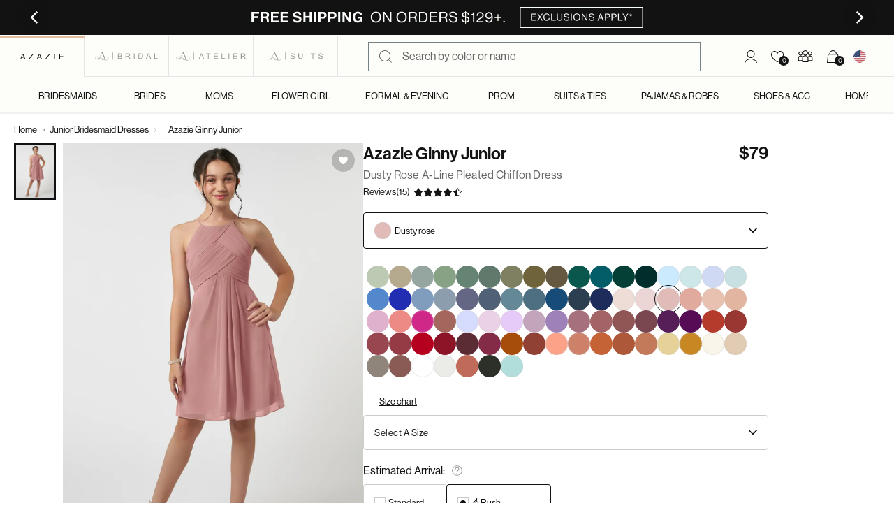

--- FILE ---
content_type: text/html; charset=utf-8
request_url: https://preview.azazie.com/products/azazie-ginny-dusty-rose-a-line-pleated-chiffon-mini-junior-bridesmaid-dress/129649
body_size: 86725
content:
<!doctype html>
<html data-n-head-ssr lang="en-US" data-n-head="%7B%22lang%22:%7B%22ssr%22:%22en-US%22%7D%7D">
  <head>
    <link rel="dns-prefetch" href="//cdn-1.azazie.com">
    <!-- <link rel="dns-prefetch" href="//cdn-3.azazie.com" /> -->
    <!-- <link rel="dns-prefetch" href="//static.azazie.com" /> -->
    <link rel="dns-prefetch" href="//www.google-analytics.com">
    <link rel="dns-prefetch" href="//www.googletagmanager.com">
    <link rel="dns-prefetch" href="//static.criteo.net">
    <link rel="dns-prefetch" href="//s.pinimg.com">
    <link rel="shortcut icon" href="/favicon.ico?v=1.3" type="image/x-icon">
    <link rel="preconnect" href="https://use.typekit.net">
    <link rel="preconnect" href="//cdn-1.azazie.com">
    <!-- <link rel="preconnect" href="//cdn-3.azazie.com" /> -->
    <link rel="preconnect" href="https://apix-internal.azazie.com">
    <!-- <link rel="preconnect" href="https://static.azazie.com" /> -->
    <meta charset="utf-8">
    <meta name="viewport" content="width=device-width,initial-scale=1">
    <!-- 预连接dynamic优化 -->
    <!--<link rel="preconnect" href="//cdn.dynamicyield.com">
    <link rel="preconnect" href="//st.dynamicyield.com">
    <link rel="preconnect" href="//rcom.dynamicyield.com">-->
    <!-- <script>
      window.polarisOptions = { GoogleAnalyticsTrackingId: 'G-329098817', enableConsentManager: true, privacyCenterId: 'GPLYYPB2V' }
    </script> -->
    <title>Azazie Ginny Junior Bridesmaid Dress in Dusty Rose | Azazie</title><meta data-n-head="ssr" name="robots" content="noindex"><meta data-n-head="ssr" data-hid="og:title" property="og:title" content="AZAZIE GINNY JUNIOR - Junior Bridesmaid Dresses"><meta data-n-head="ssr" data-hid="og:description" property="og:description" content="Shop this Azazie Ginny Junior Bridesmaid Dress. A junior girl&#x27;s dress in Dusty Rose styles, crafted in Chiffon. Discover more affordable and trendy dresses at Azazie!"><meta data-n-head="ssr" data-hid="og:image" property="og:image" content="https://cdn-1.azazie.com/upimg/s600/33/00/fee9231cc41a4f93b6b4728548263300.jpeg"><meta data-n-head="ssr" data-hid="og:image:secure_url" property="og:image:secure_url" content="https://cdn-1.azazie.com/upimg/s600/33/00/fee9231cc41a4f93b6b4728548263300.jpeg"><meta data-n-head="ssr" data-hid="og:site_name" property="og:site_name" content="Azazie"><meta data-n-head="ssr" data-hid="fb:app_id" property="fb:app_id" content="1429188570698489"><meta data-n-head="ssr" name="facebook-domain-verification" content="yvgqowwzor0t13gkah6dn8nqxev0yo"><meta data-n-head="ssr" data-hid="description" name="description" content="Shop this Azazie Ginny Junior Bridesmaid Dress. A junior girl&#x27;s dress in Dusty Rose styles, crafted in Chiffon. Discover more affordable and trendy dresses at Azazie!"><meta data-n-head="ssr" data-hid="og:ttl" property="og:ttl" content="1209600"><meta data-n-head="ssr" data-hid="og:type" property="og:type" content="product"><meta data-n-head="ssr" data-hid="product:price:amount" property="product:price:amount" content="79"><meta data-n-head="ssr" data-hid="product:price:currencyt" property="product:price:currencyt" content="USD"><meta data-n-head="ssr" data-hid="og:availability" property="og:availability" content="instock"><meta data-n-head="ssr" data-hid="og:rating_scale" property="og:rating_scale" content="5"><meta data-n-head="ssr" data-hid="og:rating" property="og:rating" content="4.7"><meta data-n-head="ssr" data-hid="og:rating_count" property="og:rating_count" content="15"><link data-n-head="ssr" rel="preload" fetchpriority="high" as="image" type="image/webp" href="https://cdn-1.azazie.com/upimg/userfiles/images/c9/dd/c32d58f750d92a1f1963a1bf6c2cc9dd.png.webp"><link data-n-head="ssr" rel="preload" fetchpriority="high" as="image" type="image/webp" href="https://cdn-1.azazie.com/upimg/h65/33/00/fee9231cc41a4f93b6b4728548263300.jpeg.webp"><link data-n-head="ssr" rel="alternate" hreflang="x-default" href="https://www.azazie.com/products/azazie-ginny-junior-dusty-rose-a-line-pleated-chiffon-mini-junior-bridesmaid-dress/129649"><link data-n-head="ssr" rel="alternate" hreflang="en" href="https://www.azazie.com/products/azazie-ginny-junior-dusty-rose-a-line-pleated-chiffon-mini-junior-bridesmaid-dress/129649"><link data-n-head="ssr" rel="alternate" hreflang="en-us" href="https://www.azazie.com/products/azazie-ginny-junior-dusty-rose-a-line-pleated-chiffon-mini-junior-bridesmaid-dress/129649"><link data-n-head="ssr" rel="alternate" hreflang="es-us" href="https://www.azazie.com/es-us/products/azazie-ginny-junior-dusty-rose-a-line-pleated-chiffon-mini-junior-bridesmaid-dress/129649"><link data-n-head="ssr" rel="alternate" hreflang="en-ca" href="https://www.azazie.ca/products/azazie-ginny-junior-dusty-rose-a-line-pleated-chiffon-mini-junior-bridesmaid-dress/129649"><link data-n-head="ssr" rel="alternate" hreflang="fr-ca" href="https://www.azazie.ca/fr/products/azazie-ginny-junior-dusty-rose-a-line-pleated-chiffon-mini-junior-bridesmaid-dress/129649"><link data-n-head="ssr" rel="alternate" hreflang="en-au" href="https://www.azazie.com/au/products/azazie-ginny-junior-dusty-rose-a-line-pleated-chiffon-mini-junior-bridesmaid-dress/129649"><link data-n-head="ssr" rel="alternate" hreflang="en-gb" href="https://www.azazie.com/gb/products/azazie-ginny-junior-dusty-rose-a-line-pleated-chiffon-mini-junior-bridesmaid-dress/129649"><link data-n-head="ssr" rel="alternate" hreflang="en-ie" href="https://www.azazie.com/ie/products/azazie-ginny-junior-dusty-rose-a-line-pleated-chiffon-mini-junior-bridesmaid-dress/129649"><link data-n-head="ssr" rel="alternate" hreflang="it" href="https://www.azazie.com/it/products/azazie-ginny-junior-dusty-rose-a-line-pleated-chiffon-mini-junior-bridesmaid-dress/129649"><link data-n-head="ssr" rel="alternate" hreflang="es" href="https://www.azazie.com/es/products/azazie-ginny-junior-dusty-rose-a-line-pleated-chiffon-mini-junior-bridesmaid-dress/129649"><link data-n-head="ssr" rel="alternate" hreflang="fr" href="https://www.azazie.com/fr/products/azazie-ginny-junior-dusty-rose-a-line-pleated-chiffon-mini-junior-bridesmaid-dress/129649"><link data-n-head="ssr" rel="alternate" hreflang="de" href="https://www.azazie.com/de/products/azazie-ginny-junior-dusty-rose-a-line-pleated-chiffon-mini-junior-bridesmaid-dress/129649"><link data-n-head="ssr" rel="alternate" hreflang="en-de" href="https://www.azazie.com/en-de/products/azazie-ginny-junior-dusty-rose-a-line-pleated-chiffon-mini-junior-bridesmaid-dress/129649"><link data-n-head="ssr" rel="alternate" hreflang="nl" href="https://www.azazie.com/nl/products/azazie-ginny-junior-dusty-rose-a-line-pleated-chiffon-mini-junior-bridesmaid-dress/129649"><link data-n-head="ssr" rel="alternate" hreflang="se" href="https://www.azazie.com/se/products/azazie-ginny-junior-dusty-rose-a-line-pleated-chiffon-mini-junior-bridesmaid-dress/129649"><link data-n-head="ssr" rel="alternate" hreflang="ko-kr" href="https://www.azazie.com/ko/products/azazie-ginny-junior-dusty-rose-a-line-pleated-chiffon-mini-junior-bridesmaid-dress/129649"><link data-n-head="ssr" data-hid="canonical" rel="canonical" href="https://www.azazie.com/products/azazie-ginny-junior-dusty-rose-a-line-pleated-chiffon-mini-junior-bridesmaid-dress/129649"><link data-n-head="ssr" data-hid="og:url" property="og:url" content="https://www.azazie.com/products/azazie-ginny-junior-dusty-rose-a-line-pleated-chiffon-mini-junior-bridesmaid-dress/129649"><script data-n-head="ssr" data-hid="gdprcontentgtm">
        window.dataLayer = window.dataLayer || [];
        window.dataLayer.push({ ip_country_code: 'US' })
        window.dataLayer.push({ ip_region_code: 'OH' })
        function gtag(){dataLayer.push(arguments);}
        // 第一步：设置全局默认值为 granted（所有地区默认允许）
        gtag('consent', 'default', {
          'ad_storage': 'granted',
          'analytics_storage': 'granted',
          'wait_for_update': 500
        });
        
      </script><script data-n-head="ssr" data-hid="tagmanager">
    window.dataLayer = window.dataLayer || [];
    window.dataLayer.push({"trackId":"","platform":"PC","lang":"en","currency":"USD","site_type":"d","pinterest_tag_type":"complicated","gaTransactionFlag":true,"trackCode":"goods","pageCode":"v5_product","pinterest_tag_event_name":"pagevisit","catId":9,"goodsId":1003655,"parentCatId":null,"productIds":null,"pinterest_tag_event_detail":{"lead_type":"production","line_items":[{"product_id":"AZcUSleng1003655c5621","product_name":"Azazie Ginny Junior","product_category":"Junior Bridesmaid Dresses","product_price":79}],"currency":["USD"]},"remarking_google_custom_params":{"ecomm_totalvalue":79,"ecomm_prodid":"AZcUSleng1003655","ecomm_pagetype":"product"}})
    </script><script data-n-head="ssr" data-hid="global_data">window.langsen ={"page_wgd_coupon_box_text1":"get 15% off","page_common_sod_coupon_top_link":"/all/special-occasion-dresses","page_image_bar_to_wgd_us":"","page_topbar_towgd_link_us":"https://www.azazie.com/all/events-dresses/with/occasion/holiday?sort_by=discount_desc&page=1","page_receive_special_offers_and_more_us":"Get 10% Off and More!","page_common_new_user_15_off_tips_us":"GET 10% OFF AND MORE!","page_common_new_user_coupon_2_us":"10% off","page_common_and":"and","page_pager_prev":"Prev","page_pager_next":"Next","page_common_colors":"colors","page_common_modest":"modest","page_common_size":"Size","page_custom_size":"Custom size","page_common_remove":"Remove","page_common_new_capital":"NEW","page_showroom_quick_shop":"quick shop","page_back_to_top":"Back to Top","page_js_enter_valid_add":"Please enter a valid email.","page_common_here":"here","page_order_add2bag":"add to bag","page_common_out_of_stock":"discontinued","page_common_only":"Only","page_product_only":"Only","page_product_only_unit":"Left!","page_common_sold_out":"SOLD OUT","page_common_buy_now":"Buy Now","page_login_sign_in":"Sign In","page_login_mail_only":"LOGIN WITH EMAIL","page_login_enter_email":"Please enter an email address.","page_email_enter_valid":"Please enter a valid email.","page_login_check_email_format":"Please enter a valid email.","page_common_my_showroom":"My Showroom","page_common_createshowroom":"Create a Showroom","page_common_remove_favorites_confirm_tip":"Are you sure you want to delete this item?","page_common_quantity":"Quantity","page_lucky_wheel_processing_text":"PROCESSING","page_common_color":"Color","page_common_sash_color":"Sash Color","page_notify_me":"notify me","page_index_shop_now":"SHOP NOW","page_common_new_dress":"new dress","page_common_size_order_new_part":"Your size not available? Order a","page_common_update":"update","page_common_choose_it":"choose it","page_error_something_wrong":"Uh oh, something went wrong. Please refresh the page and try again.","page_common_style_beach_destination":"beach-destination","page_common_style_chic_modern":"chic-modern","page_common_style_romantic":"romantic","page_common_silhouette_a_line":"a-line","page_common_gst_included":"GST INCLUDED","page_common_vat_included":"VAT INCLUDED","page_common_cancel":"Cancel","page_common_continue":"continue","page_common_ok":"OK","page_search_empty_title":"Sorry, we were unable to find any products that matched","page_common_sod_preorder_text3":"Please keep in mind that the date range for this item to be in-stock are estimates and may differ from the actual in-stock date","page_common_sod_preorder_text4":"Estimated In-Stock date applies to preorders placed today","page_common_sod_preorder_text8":"Your satisfaction is our priority. If your order is canceled due to our error; you’ll receive a 20% off coupon for another of our fabulous Atelier Dresses.","page_common_preference_quiz_dialog_text1":"Tell us what you need","page_common_preference_quiz_dialog_text2":"Complete a 2-minute survey & Enjoy","page_common_preference_quiz_dialog_text3":"10% off!","page_common_preference_quiz_dialog_text4":"start now","page_common_ships_now_fee":"Rush fee","page_goods_size_chart":"SIZE CHART","page_common_bookmark_tip":"Oops! You'll need to add this page to your bookmarks yourself—don't miss it!","page_common_open_new_window":"opens in a new window","page_common_applied":"Applied","page_common_search":"Search","page_nav_hi":"Hi","page_account_my_coupons":"My Coupons","page_head_myaccount":"My Account","page_head_signout":"Sign out","page_country_welcome":"Welcome to Azazie!","page_az_header_logo_text1":"6 Free swatches","page_az_header_logo_text2":"for new customers","page_lp_app_sign_in":"Sign In","page_lp_app_sign_up":"Sign Up","page_common_track_your_order":"Track Your Order","page_common_from":"From","page_gift_card_order_send_to":"Send to","page_common_qty":"Qty","page_common_subtotal":"Subtotal","page_common_view_bag":"view bag","page_common_showroom":"showroom","page_msg_buble_style":"Your favorite styles here!","page_showroom_owner_showroom":"'s Showroom","page_head_create_showroom":"Create a Showroom","page_common_garment_bag":"Garment Bag","page_common_garment_bag_wd":"Garment Bag Of Wedding Dress","page_common_with_coupon":"with coupon","page_common_save":"Save","page_common_with_code":"with code:","page_cart_progress_free_shipping":"You qualify for Free Standard Shipping!","page_cart_progress_free_shipping_away":"<span style=\"font-size: 13px;\">You are <strong><b>{amount}</b></strong> away from free shipping.</span>","page_common_add":"Add","page_cart_progress_free_shipping_style":"You qualify for <span style=\"font-weight: 600;color:#D68E96;\">Free Standard Shipping!</span>","page_cart_progress_free_shipping_away_style":"You are <span style=\"font-weight: 600;color:#D68E96;\">{amount}</span> away from free shipping.","page_common_maternity":"maternity","page_image_stickers_platinum_style":"https://cdn-1.azazie.com/upimg/userfiles/images/51/4b/c3cbb7a0581524bb41f85a961e64514b.png","page_ships_in_time_24":"Ship in 24hrs","page_ships_in_time":"Ship in 48hrs","page_common_ships_now":"SHIPS NOW","page_ships_in_time_2_days":"Ship in 2 days","page_ships_in_time_3_days":"Ship in 3 days","page_ships_in_time_4_days":"Ship in 4 days","page_stickers_personalize":"PERSONALIZE IT","page_common_ships_now_in_all_size_pc":"https://cdn-1.azazie.com/upimg/userfiles/images/Shoes/c5/62/1171c847073b57d14ae9750294cec562.png","page_common_ships_now_in_many_size_pc":"https://cdn-1.azazie.com/upimg/userfiles/images/Shoes/46/e1/afcfd32c1b3e639bf5ac98f8c14946e1.png","page_stickers_shipsnow_in_x_size":"ships now in {num} sizes","page_stickers_shipsnow_in_all_size":"ships now in all sizes","page_common_custom_length":"custom length","page_bridal_entry_shop_azazie":"SHOP AZAZIE","page_bridal_entry_shop_bridal":"SHOP BRIDAL","page_common_country":"Country","page_common_country_region":"Country/Region","page_common_currency":"Currency","page_common_language":"Language","page_head_myorders":"My Orders","page_head_mycoupons":"My Coupons","page_common_line_one":"Line 1","page_head_my_favorites":"My Favorites","page_sod_copupon_hibeauty_desc":"Get 15% off your first Special Occasion Dress order! Not applicable to final sale items. Coupon expires within 3 days.","page_menu_storefront":"My Storefront","page_menu_influencer":"Influencer","page_login_sign_or_register":"Sign In/Register","page_myfavorites_saved_loved_items":"We saved your loved items here!","page_user_azazie_note_short_titles":"Azazie Rewards","page_cart_item_sample_tips":"Try-on fee({noDealPriceDisplay}) applies to final purchase if this item is kept.","page_common_my_showroom_icon":"https://cdn-1.azazie.com/upimg/userfiles/showroom/ed/ba/3f042ce44632599c2c5e74a5d1d1edba.png","page_common_my_showroom_dot_icon":"https://cdn-1.azazie.com/upimg/userfiles/showroom/af/0a/ccabf2198a54c6c6e311bb3332eaaf0a.png","page_coupon_acc_3f10":"Buy 3+ get 10% off","page_placeholder_search":"Search","page_placeholder_search_new":"Search by color or name","page_common_suggestions":"Suggestions","page_search_recent_searches":"Recent Searches","page_search_popular_keyword":"Popular Keywords","page_suggest_popular_products_title":"Popular Products","page_search_recommended":"RECOMMENDED","page_suggest_related_products_title":"Related Products","page_clearance_final_sale":"Final Sale","page_limited_time_tag":"Limited time!","page_search_recent_clear":"Clear Recent Searches","page_common_up_to_off":"Up to {upToSaveRateValue} off","page_exclusive_offer_price_off_m":"{priceOff} off","page_common_estimate_arrival_cart_text1":"Some items will ship separately.","page_common_estimate_arrival_cart_text2":"Rush items arrive first.\nOther items ship when ready.","page_common_copy_right_ca":"DESIGNED IN CALIFORNIA, US. | COPYRIGHT © 2026 AZAZIE BRIDAL ULC. ALL RIGHTS RESERVED.","page_common_copy_right":"DESIGNED IN CALIFORNIA, US. | COPYRIGHT © 2026 AZAZIE, INC. ALL RIGHTS RESERVED.","page_common_code":"code","page_common_starts_in":"Starts in","page_year_end_ends_in_capitalize":"Ends in","page_common_back":"Back","page_cart_continue_to_checkout":"continue to checkout","page_cart_atelier_checkout_notice_title":"Ordering Multiple Sizes or Styles?","page_common_cart_over_two_sizes_text1":"We noticed you have","page_common_cart_over_two_sizes_text2":"sizes for the","page_common_cart_over_two_sizes_text3":"in bag.","page_common_cart_over_two_sizes_text4":"Our <span class=\"bold\">Atelier dresses</span> are handcrafted and made to order, ordering duplicates can create extra waste and return fees. <span class=\"bold\">Use True Fit to find your best size!</span>","page_cart_atelier_checkout_notice_us":"<p>Because our <span class=\"bold\">Atelier dresses</span> are handcrafted and made to order, ordering duplicates can create extra waste and return fees.</p><p>Our team is here to guide you with sizing or style advice to help you order with confidence.</p><p>Note: Per our<a class=\"retun_policy\" href=\"https://customerservice.azazie.com/en/articles/9509003-refund-policy\" target=\"_blank\"> Refund Policy</a>, there is a<span class=\"bold\"> $6.99 return shipping fee per dress.</span></p>","page_cart_promhoco_checkout_notice_us":"<p>Because our <span class=\\\"bold\\\">Prom & Homecoming Dresses</span> are handcrafted and made to order, ordering duplicates can create extra waste and return fees.</p><p>Our team is here to guide you with sizing or style advice to help you order with confidence.</p><p>Note: Per our<a class=\\\"retun_policy\\\" href=\\\"https://customerservice.azazie.com/en/articles/9509003-refund-policy\\\" target=\\\"_blank\\\"> Refund Policy</a>, there is a<span class=\\\"bold\\\"> $6.99 return shipping fee per dress.</span></p>","page_cart_atelier_promhoco_checkout_notice_us":"<p>Because our <span class=\\\"bold\\\">Atelier Dresses, Prom & Homecoming Dresses</span> are handcrafted and made to order, ordering duplicates can create extra waste and return fees.</p><p>Our team is here to guide you with sizing or style advice to help you order with confidence.</p><p>Note: Per our<a class=\\\"retun_policy\\\" href=\\\"https://customerservice.azazie.com/en/articles/9509003-refund-policy\\\" target=\\\"_blank\\\"> Refund Policy</a>, there is a<span class=\\\"bold\\\"> $6.99 return shipping fee per dress.</span></p>","page_common_cart_over_two_sizes_text6_us":"Note: Per our <a href=\"/return_exchange\" style=\"text-decoration: underline;\" target=\"_blank\">Refund Policy</a>, there is a <span class=\"bold\">$6.99 return shipping fee per dress</span>.","page_dialog_coupon_des":"You have received the following coupons","page_button_check_coupons":"Check Coupons","page_ambassador_code_use":"USE NOW","page_comp_check_in_code_name":"CODE:","page_common_coupon_three_days_lest_pop_up_title":"Some of your coupons will expire soon!","page_common_coupon_privacy_text_new":"<span>I Agree to the </span>               <a href=\"https://privacy.azazie.com/privacy-policy\" class=\"a-link\">Privacy & Cookie Policy</a>,               <a href=\"/terms-of-use\" class=\"other-txt a-link\">Terms & Conditions</a>               <span>and</span>               <a href=\"https://privacy.azazie.com/privacy-policy#notice-of-financial-incentive\" class=\"a-link\">Financial Incentive</a>.","page_common_coupon_privacy_text_new1":"<span>By continuing, you agree to our </span>     <a href=\"https://privacy.azazie.com/privacy-policy\" class=\"a-link\">Privacy & Cookie Policy</a>,     <a href=\"/terms-of-use\" class=\"other-txt a-link\">Terms & Conditions</a>     <span>and</span>     <a href=\"https://privacy.azazie.com/privacy-policy#notice-of-financial-incentive\" class=\"a-link\">Financial Incentive</a>.","page_common_coupon_privacy_text_new2":"<span>To join AZAZIE, you need to agree to the</span>         <a href=\"https://privacy.azazie.com/privacy-policy\">Privacy & Cookie Policy</a>         <span>and</span>         <a href=\"/terms-of-use\">Terms & Conditions</a>.","page_common_coupon_privacy_text_new3":"<span>By clicking the button, you are agreeing to our</span>             <a href=\"/terms-of-use\" class=\"other-txt a-link\">Terms of Use</a>,             <a href=\"https://privacy.azazie.com/privacy-policy\" class=\"a-link\">Privacy & Cookie Policy</a>             <span>and</span>             <a href=\"https://privacy.azazie.com/privacy-policy#notice-of-financial-incentive\" class=\"a-link\">Financial Incentive</a>.             <span>If you want to unsubsribe the marketing email, please proceed to our privacy center.</span>","page_coming_soon_remind_veil":"We'll let you know via email when this veil is available for purchase.","page_placeholder_enter_email":"Enter Your Email","page_js_change_email_check_email_new":"Please enter a valid email address. ","page_comming_soon_remind_me_button":"Remind Me","page_goods_size_guide":"SIZE GUIDE","page_common_customization":"PERSONALIZATION","page_style_custom_special_size":"Length / Size","page_sample_understand_final":"I acknowledge that this item is sold as-is and has undergone a quality check, but it may have minor imperfections. This sale is final, with no returns or refunds.","page_sample_agree_rent":"I agree to pay the regular retail price plus any applicable sales tax if I fail to postmark my return within 1 week of delivery.","page_customizable_agree":"All items that are personalized are FINAL SALE. By clicking \"SUBMIT\", you agree to AZAZIE <a style=\"text-decoration: underline\" href=\"/customized-terms-and-conditions\">Terms and Conditions</a>.","page_notify_label_text1":"Don't see your size available? Let us know!","page_notify_label_text2":"Notify me when my size is back in stock","page_notify_label_text3":"Notify me when my color is back in stock","page_notify_label_text4":"Notify me when it is back in stock","page_availability":"Availability","page_stock_tips_text":"Try on similar styles in-stock below.","page_stock_tips_default_status":"Select Color and Size for Availability","page_stock_tips_status_1":"In Stock","page_stock_tips_status_2":"Out of Stock","page_stock_tips_status_3":"Select Color for Availability","page_stock_tips_status_4":"Select Size and Color for Availability","page_stock_tips_status_5":"Select for Availability","page_product_desc_text1":" HURRY, ORDER WITHIN","page_product_desc_text2":"20% OFF Face Mask Orders of","page_product_desc_text3":"USE CODE: 20%MASK","page_product_desc_text4":"Dance the night away in one of our Sapphire gowns!","page_product_desc_text5":"This line is the perfect collection of trendy and affordable formal dresses that will make everyone stop and stare.","page_product_valid_until":"This price is valid until","page_product_sale_ends":"This style is perfect for your special day, combining elegance with comfort in every detail. Don’t miss out—prices may increase soon. Please note that only select colors and sizes are included in this limited-time promotion. Sale ends on","page_goods_dress_color":"dress color","page_common_size_ques":"What size am I?","page_stock_unavailable":"Unavailable","page_stock_tips_text_1":"The styles in the color and size you have selected are currently out of stock. Please check again later.","page_stock_tips_text_2":"The styles in the color you have selected are currently out of stock. Please check again later.","page_stock_tips_text_3":"This color is currently sold out, please check again later.","page_stock_tips_text_4":"It is currently sold out, please check again later.","page_stock_tips_text_5":"Dresses in this size are currently all sold out. Please check again later.","page_stock_tips_text_6":"This size in this color is currently sold out, please select another color in this size or check again later.","page_stock_tips_text_7":"This dress in the color you chose is unavailable in this size","page_stock_tips_text_8":"Samples in this size are currently all lent out, please check again later.","page_stock_tips_text_9":"This size in this color is currently lent out, please select another color in this size or check again later.","page_stock_tips_text_10":"This sample in the color you chose is unavailable in this size","page_stock_tips_text_11":"This size in this sash color is currently lent out, please select another sash color in this size or check again later.","page_stock_tips_text_12":"This sample in the sash color you chose is unavailable in this size","page_product_only_order_soon":"in stock. Order soon!","page_sample_hide_sample_similar_not":"<span class=\"bold\"> </span>","page_sample_stock_size_stock_color_no_stock":"This color in this size is currently lent out. <span class=\"bold\">We recommend color swatch or similar try on styles in-stock below.</span>","page_sample_stock_size_no_stock_color_stock":"This size in this color is currently lent out. <span class=\"bold\">We recommend similar try on styles with similar size in-stock below.</span>","page_sample_stock_color_no_stock_no_sel_size":"This color is currently lent out. <span class=\"bold\">We recommend color swatches or similar try on styles in-stock below.</span>","page_sample_stock_size_no_stock_color_no_stock":"This size and color is currently lent out. <span class=\"bold\">We recommend similar try on styles in-stock below.</span>","page_stock_ships_immediately":"Ships Immediately","page_stock_ships_immediately_des":"This item is currently in stock and prepared for immediate shipment, so there’s no need to wait for production.","page_header_size_chart":"Size Chart","page_common_shirt_neck_size":"NECK SIZE","page_common_order_free":"FREE","page_goods_custom_size":"custom size","page_sizechart_title_us_size":"US Size","page_sizechart_title_eu_size":"EU Size","page_common_hollow_to_hem":"Hollow to Hem","page_goods_same_as_dress":"Same as dress","page_order_your_free_swatches":"Order your free swatches","page_goods_order_swatch_btn_text":"Order a swatch","page_swatch_shop_bridemaid":"Shop dresses in this color","page_shop_wedding_dresses_color":"Shop wedding dresses in this color","page_swatch_shop_dress":"Shop dresses in this color","page_goods_shop_more_color":"Shop more in this color","page_goods_color_search_placeholder":"Search by typing a keyword","page_goods_color_search_placeholder_pc":"Search by typing a keyword or using the ↑↓ keys","page_out_of_stock":"Out of Stock","page_goods_select_select":"Select","page_product_bundle_title":"RECOMMENDED BUNDLE SHOP","page_product_bundle_style_in":"this style in {name}","page_product_bundle_similar_style_in":"similar style in {name}","page_product_bundle_swatch_in":"Free swatch in {name}","page_checkout_free":"FREE","page_common_include":"include","page_men_swatches1":"GET MULTIPLE SWATCHES","page_men_swatches2":"COLOR SWATCHES RECOMMENDED→","page_filter_fabric":"FABRIC","page_products_fabric101":"Fabric 101","page_product_pocket_square_title":"GET MATCHING ACCESSORIES","page_product_pocket_square_title_swatch":"SAME COLOR IN DIFFERENT FABRICS","page_user_azazie_note_left_tips":"You have <span class=\"notes-amount\">{displayTotalAmount}</span> in Azazie Rewards","page_common_available_checkout":"Available in checkout","page_common_fit":"FIT","page_common_estimated_arrival_tips_text1":"Estimated Arrival:","page_ship_delivery_days":"business days","page_order_estimated_delivery":"get it","page_product_clearance":"clearance","page_common_production":"Production","page_common_estimated_arrival_tips_text16_new":"Rush Production shortens your production time by placing your order ahead in the queue for a nonrefundable additional fee. The expected delivery date is listed on the checkout page and is based on the day you place your order and your shipping address.","page_common_estimated_arrival_tips_text6_new":"Rush Production shortens your production time by placing your order ahead in the queue for a nonrefundable additional fee. The expected delivery date is listed on each product page and is based on the day you place your order and your shipping address.","page_common_estimated_arrival_tips_text7_new":"To help cut down on waste, these made-on-demand items are produced after your order is placed, and takes up to {ships_time} to make and deliver. The expected delivery date is listed on each product page and is based on the day you place your order and your shipping address.","page_common_estimated_arrival_tips_text_rts":"<strong>A few may have subtle imperfections and this sale is final, with no returns or no refunds. </strong>","page_common_estimated_arrival_tips_final_sale":"Final Sale items ship from in-stock clearance inventory and are nonreturnable.The expected delivery date is listed on the checkout page and is based on the day you place your order and your shipping address.","page_common_estimated_arrival_tips_text11":"<strong>In-Stock item</strong> arrives between {ships_time}. <strong>Free shipping</strong> for all home try-on!","page_common_estimated_arrival_tips_text13":"<strong>In-Stock item</strong> arrives between {ships_time}. <strong>Free shipping</strong> for all swatches!","page_detail_temporarily_unavailable_temp":"Rush production available in about one week.","page_standard_production_new":"Standard","page_rush_production_new":"Rush","page_standard_production":"Standard production","page_rush_production":"Rush production","page_product_clearance_desc":"final sale","page_category_clearance":"Clearance","page_rush_type_standard":"standard","page_cart_rush_type_rush":"rush","page_common_estimated_arrival_tips_text3_us":"Rush Production item will arrive {ships_time}. Shipping options available at checkout. <strong>Free shipping</strong> on orders $129+.","page_common_estimated_arrival_tips_text4_us":"Made to Order item will arrive {ships_time}. Shipping options available at checkout. <strong>Free shipping</strong> on orders $129+.","page_common_estimated_arrival_tips_text12_us":"<strong>In-Stock item</strong> arrives between {ships_time}. Shipping options shown at checkout. <strong>Free shipping</strong> on orders $129+.","page_select_size":"Select a size","page_common_out_of_fabric_stock":"OUT OF FABRIC STOCK","page_common_discontinued":"discontinued","page_common_discontinued_rts":"out of stock","page_coommon_customize_now":"CUSTOMIZE NOW","page_sale_down_button":"SHOP SIMILAR","page_garment_bags_price_desc_global":"Buy more, save more","page_fabric_custom_add_bag_tips":"This product needs to be customized before adding to cart.","page_fabric_custom_terms_tips":"<span style=\"display:none;\"></span>","page_common_family_member":"FAMILY MEMBER","page_product_choose_you_tie":"CHOOSE YOUR TIE","page_common_tie":"Tie","page_product_true_to_size":"Customers say: <a id=\"true-to-size-link\" href=\"true-to-size-link\">Fits True To Size</a>","page_garment_bags_price_desc_us":"Buy more, save more: 1 Garment Bag $8 | 2 Garment Bags $13 | 3 and over 3 Garment Bags $4 each |  Buy with a Made to Order Dress $4 each","page_goods_color_will_retire":"The colorways below will be retired","page_common_on":"on","page_common_why":"Why","page_goods_mesh_color":"Mesh only colors","page_goods_what_is_mesh":"What is mesh?","page_common_what_is_mesh_txt":"Mesh is a lightweight fabric that is very forgiving and a comfortable alternative to chiffon. Think of it as an evolved form of chiffon that looks just as chic, but has more stretch!","page_common_color_ques":"Can't find your color?","page_veil_color":"Veil Color","page_goods_more_swatch_color":"get color swatch","page_lining_color_chart":"Lining Color Chart","page_shop_more_mbd":"Shop dresses in this color","page_common_color_for_bd":"COLOR FOR BRIDESMAID AND BRIDAL PARTY","page_common_color_for_mob":"Color for Mom","page_product_suit_get_color_swatch":"GET COLOR SWATCH","page_product_men_swatch_get_color_swatch":"SHOP SUITS IN THIS COLOR","page_product_show_final_sale":"show final sale","page_rush_desc_tips_text1":"Choose Rush to skip the wait. A small nonrefundable fee moves your order to the front of the line.","page_rush_desc_tips_text2":"More details here.","page_rush_desc_rush_production_available":"RUSH PRODUCTION AVAILABLE","page_common_or":"or","page_common_length":"Length","page_common_shirt_sleeve_length":"SLEEVE LENGTH","page_popular_color_of_the_season":"2023 Trending Colors","page_try_it_on":"try it on virtually","page_goods_please_provide":"Please choose","page_js_accept":"Please accept our terms and conditions","page_fabric_custom_terms_tips_old":"<span style=\"display:none;\"></span>","page_common_custom_slit":"Variation","page_comming_notify_my_size":"Notify me when my size is back in stock.","page_common_line_two":"Line 2","page_customization_placeholder_line":"1 Character max","page_customization_placeholder_line1":"Advice within 15 characters","page_customization_placeholder_line2":"Advice within 15 characters","page_customization_placeholder_line_one_1":"1 Character max","page_customization_placeholder_line_one_2":"2 Characters max","page_customization_placeholder_line_one_5":"5 Character max","page_customization_placeholder_line_one_10":"10 Character max","page_customization_tips":"Please enter custom copy","page_customization_placeholder_line_one_uppercase_2":"2 uppercase letters max.","page_customization_tips_uppercase_2":"Only uppercase letters A-Z are supported, with a maximum of 2 characters.","page_goods_custom_size_free":"custom size (free)","page_size_use_extra_length":"Use the extra length option on our floor-length custom sizes to accommodate your heels! i.e for 2 inch heels, select \"+2\", for flats enter \"+0\"","page_size_use_extra_length_ca":"Use the extra length option on our floor-length custom sizes to accommodate your heels! i.e for 2 inch(5 cm) heels, select \"+2(+5)\", for flats enter \"+0\"","page_custom_suggestion2":"Please remeasure or reach out to our <span class=\"customer_service\">customer service</span> department for assistance.","page_custom_size_agree_des_bridal":"I confirm that I understand and agree to the terms and conditions in relation to:<li style=\"list-style-type: none;\">(i) <a href=\"https://customerservice.azazie.com/en/articles/8076729-custom-sizing\" style=\"color:#121212;cursor:pointer;text-decoration:underline;\">Custom Sizing</a></li><li style=\"list-style-type: none;\">(ii) <a href=\"https://customerservice.azazie.com/en/articles/8076732-alteration-reimbursements\" style=\"color:#121212;cursor:pointer;text-decoration:underline;\">Alteration Reimbursements</a></li>The gist of the above-mentioned T&C is as follows:<li style=\"list-style-type: none;\">- Custom Sizing is final sale and non-returnable for any reason.</li><li style=\"list-style-type: none;\">- The measurements provided are my own and are not the measurements of a standard size.</li><li style=\"list-style-type: none;\">- Azazie's custom sizing is basic customization as it only requires a few measurements to be provided at checkout. The dress will be made according to the measurements I provide.</li><li style=\"list-style-type: none;\">- <a href=\"https://customerservice.azazie.com/en/articles/8076732-alteration-reimbursements\" style=\"color:#121212;cursor:pointer;text-decoration:underline;\">I understand I may need to still have the dress altered locally for the best fit.</a></li><li style=\"list-style-type: none;\">- My dress may not appear exactly as it does online.</li>","page_custom_size_agree_des":"I confirm that I understand and agree to the terms and conditions in relation to:<li style=\"list-style-type: none;\">(i) <a href=\"https://customerservice.azazie.com/en/articles/8076729-custom-sizing\" style=\"color:#121212;cursor:pointer;text-decoration:underline;\">Custom Sizing</a></li><li style=\"list-style-type: none;\">(ii) <a href=\"https://customerservice.azazie.com/en/articles/8076732-alteration-reimbursements\" style=\"color:#121212;cursor:pointer;text-decoration:underline;\">Alteration Reimbursements</a></li>The gist of the above-mentioned T&C is as follows:<li style=\"list-style-type: none;\">- Custom Sizing is final sale and non-returnable for any reason.</li><li style=\"list-style-type: none;\">- The measurements provided are my own and are not the measurements of a standard size.</li><li style=\"list-style-type: none;\">- Azazie's custom sizing is basic customization as it only requires a few measurements to be provided at checkout. The dress will be made according to the measurements I provide.</li><li style=\"list-style-type: none;\">- <a href=\"https://customerservice.azazie.com/en/articles/8076732-alteration-reimbursements\" style=\"color:#121212;cursor:pointer;text-decoration:underline;\">I understand I may need to still have the dress altered locally for the best fit.</a></li><li style=\"list-style-type: none;\">- My dress may not appear exactly as it does online.</li>","page_image_maternity_img":"https://cdn-1.azazie.com/upimg/userfiles/cartoon/c5/9e/5a11caa56b6d562e6cbd41c4754dc59e.png","page_image_neck_hole_img":"https://cdn-1.azazie.com/upimg/userfiles/testzsdai/c8/f2/dc126b06e8eae8b0b3be51f1f93ac8f2.png","page_image_under_bust_img":"https://cdn-1.azazie.com/upimg/userfiles/images/f0/ce/ff90cfde3cab480424aba796b2f2f0ce.png","page_image_size_chart":"https://cdn-1.azazie.com/upimg/userfiles/images/63/d7/af7a2a41d2b7d5393b312f720c4463d7.png","page_image_dress_des_img":"https://cdn-1.azazie.com/upimg/userfiles/images/Shoes/ef/69/0523e3bc57d4fb13053e4ea20a8cef69.png","page_image_maternity":"https://cdn-1.azazie.com/upimg/userfiles/images/5b/c8/7370c1b37349cdc85c64d7bae31a5bc8.jpg","page_image_neck_hole":"https://cdn-1.azazie.com/upimg/userfiles/images/49/83/8b00ba6b438091e3476fd9272b6f4983.jpg","page_image_under_bust":"https://cdn-1.azazie.com/upimg/userfiles/images/a4/74/f9a7160d9eeb72a9e24a68c0f7eda474.jpg","page_image_dress":"https://cdn-1.azazie.com/upimg/userfiles/images/Shoes/9b/c4/7755c2ce276037c4619fe24780fb9bc4.jpg","page_image_junior":"https://cdn-1.azazie.com/upimg/userfiles/images/57/42/2cc343a76f5301912ad53f75fe455742.jpg","page_image_size_chart_des_wjd":"https://cdn-1.azazie.com/upimg/userfiles/images/Shoes/e3/6d/12297599c8eaabfae09aa49a3169e36d.png","page_image_size_chart_wjd":"https://cdn-1.azazie.com/upimg/userfiles/images/Shoes/24/4e/b370dfd88c922ee14567170af86a244e.jpg","page_size_ques":"Use the extra length to adjust the hem for your heels! i.e. for 2\" heels, select \"+2\". For flats? Select \"+0\".","page_common_extra_length":"Extra Length","page_common_bust_des":"Wear the bra you will be wearing with the dress, and pull the tape across the fullest part of the bust.","page_common_waist_des":"Bend to one side to find the crease, that’s your natural waist. Pull tape across the narrowest part and keep tape slightly loose to allow for breathing room.","page_common_hips_des":"Stand straight and pull tape across the widest part of the hips and rear.","page_common_hollow_des":"Stand straight with bare feet together and measure from the center of the collarbone to the floor.","page_common_height_des":"Stand straight with bare feet together and measure from the top of the head to the floor.","page_common_under_bust_des":"Wearing a good fitting bra, measure around your under bust using the bottom of your bra as a guide. Make sure the tape is level. Keep it slightly loose for comfort.","page_common_around_belly_des":"Pull the tape around the fullest part of waist, keep it slightly loose for comfort.","page_common_neck_hole_des":"Drape the measuring tape around the back of your neck. Holding the ends together at the front, slightly loosen the tape until it is comfortable.","page_common_junior_bust_des":"Wear a thin undershirt or a bra with no padding and pull the tape across the widest or fullest part of the bust.","page_customsize_tip_min":"The minimum","page_customsize_jbd_tip_for":"measurement for all styles is","page_customsize_tip_for":"measurement for all styles is","page_common_length_inches":"Inches","page_customsize_tip_max":"The maximum","page_customsize_tip_diff":"The difference between the","page_customsize_tip_and":"and the","page_size_chart_measure_restrict_inches":"To maintain the quality of your custom order, please use a size between {sizeMin}-{sizeMax} inches.","page_size_chart_measure_restrict_cm":"To maintain the quality of your custom order, please use a size between {sizeMin}-{sizeMax} cm.","page_customsize_tip_less":"measurements cannot be less than","page_customsize_tip_or":"or greater than","page_customsize_tip_greater":"measurements cannot be greater than","page_size_chart_measure_bust":"How to properly measure your bust size?","page_size_chart_measure_under_bust":"How to properly measure your under bust size?","page_size_chart_measure_around_belly":"How to properly measure your around belly size?","page_size_chart_measure_waist":"How to properly measure your waist size?","page_size_chart_measure_hips":"How to properly measure your hips size?","page_size_chart_measure_hollow_to_hem":"How to properly measure hollow to hem?","page_size_chart_measure_height":"How to properly measure your height?","page_size_chart_measure_hollow_to_floor":"How to properly measure hollow to floor?","page_image_size_hollow_to_hem":"https://cdn-1.azazie.com/upimg/userfiles/reviews/5e/66/4c96302418e95dc1109f7fc5ac525e66.png","page_image_size_measure_height":"https://cdn-1.azazie.com/upimg/userfiles/reviews/bd/cb/a4451be3cf7af47c09fc06558ce8bdcb.png","page_image_size_hollow_to_floor":"https://cdn-1.azazie.com/upimg/userfiles/check-in/3f/9d/413cb8146b9e117ab8db13df91063f9d.png","page_size_recommend_hollow_to_hem":"Stand up straight with bare feet together and measure from the center of the collarbone, down to where the hem of the dress should hit(excluding any train).","page_custom_slit_agree":"I understand that <span class=\"bold\">'{customSlitName}'</span> dresses are custom sizing products, making all sales final and not eligible for returns or refunds.","page_common_sapphire":"Sapphire","page_bread_crumb_outlet":"Outlet","page_goods_reviews":"Reviews","page_sample_retired":"Explore cost savings with our gently worn At-Home Try-On dresses. Some may contain minor imperfections that are subtle to see.","page_sample_will_retire":"This style will be retired on","page_common_try_on_for":"Try on for","page_common_style":"Style","page_common_try_on_number_for":"Try {number} for","page_login_leave_free_swatches":"6 Free Swatches","page_common_swatch_sign_up_text":"Sign up to get the coupon","page_product_kk_retire_tips":"This style has been retired on 11/24/23. Afterward, only limited styles will be available until inventory is depleted.","page_sample_name":"Try-on Dress","page_expedited_made_to_order":"Made to Order","page_why_azazie_section3_title":"HOME TRY-ON","page_common_try_on_number_for_us":"| Try {number} for <span class=\"sample-price\">$20</span>","page_swatch_10_free_swatches":"10 Free Swatches","page_swatch_6_free_swatches":"6 Free Swatches","page_review_poor":"Poor","page_review_fair":"Fair","page_review_average":"Average","page_review_good":"Good","page_review_excellent":"Excellent","page_common_sticker_text_stretch":"Stretch","page_common_sticker_text_stain":"Satin","page_common_sticker_two_piece":"Two-Piece","page_common_sticker_matte_stain":"Matte-satin","page_common_sticker_free_pannier":"Free pannier","page_made_to_order_des":"A made-to-order item means we cut the fabric for your order in your selected size and color.","page_home_try_on_des":"Choose the perfect size and color for you and you can keep it for a week to decide before returning. Our try-on dresses come in various colors and sizes, so you can find the dress that suits you best.","page_made_to_order_des_men":"A made-to-order suit means we cut and craft your look based on your selected size and color—just for you. It’s tailored style without the extra trip to the tailor.","page_home_try_on_des_men":"Choose your preferred size and color to try on at home. Keep it for a week to test the fit, then return it and place your final order with confidence.","page_home_try_on_des_us":"Choose the perfect size and color for you and you can keep it for a week to decide before returning. The <strong>{noDealPriceDisplay}</strong> <a href=\"https://customerservice.azazie.com/en/articles/8076723-how-to-purchase-your-try-on-dress-to-keep\"><strong>Try-on Fee</strong></a> can be used to keep the dress.","page_category_launch_sale":"Flash Sale","page_flash_sale_timer_text":"Flash Sale Details","page_flash_sale_for_short_a_time":"Get the specified item at Rock-bottom price! Only a limited number of these items will be on sale for a short time!","page_flash_sale_timer_text1":"Shop more flash sale items","page_flash_sale_tips":"Tips:","page_flash_sale_intro_dec_1":"1. We are only including a limited number of these items at the sale price. Once they're gone, the price will go back up to the original price so don't wait to get what you love!","page_flash_sale_intro_dec_2_1":"2. Each flash sale will include different items.","page_flash_sale_intro_dec_2_2":"Prices may vary for each product, size, and color available.","page_flash_sale_intro_dec_3":"3. Putting items in your shopping cart is not enough to reserve the item at the sale price. You must complete the order to get the item at the discounted price before some else does!","page_common_limited_time":"Limited Time","page_sample_try":"Try before you buy","page_sample_try_note1_p1":"Select up to","page_sample_try_note1_p2":"dresses at a time for just","page_sample_try_note1_p3":"per dress.","page_sample_try_note4_p1":"Please read our detailed","page_sample_try_note4_p2":"on The At-Home Try On Program for additional info.","page_sample_try_note2":"Try on your dress and <strong style=\"font-family: \\'Open Sans SemiBold\\', sans-serif\">keep it for a week.</strong>","page_sample_try_note3":"Follow <a href=\"https://customerservice.azazie.com/en/articles/8075724-return-policy\">these instructions</a> to process your return.","page_js_faq":"FAQ","page_sample_try_description":"How it works","page_sample_try_note_add":"Interested in purchasing your try-on dress? Enjoy 10% off the full amount.","page_sample_try_note5":"Interested in purchasing your Azazie x Kendall + Kylie bridesmaid try on dress? <strong>Enjoy 30% off the full amout.</strong>","page_wd_sample_try_note2":"Have a solo fashion show or invite your friends for a try-on party.","page_wd_sample_try_note1_us":"Select up to 3 dresses from our collections to try at home.","page_wd_sample_try_note3_us":"Return your order within 7 days, or keep a dress and get 10% off. For return tips, click <a class='link' href='https://customerservice.azazie.com/en/articles/8076722-tu-guia-para-ordenar-vestidos-de-prueba' style=\"text-decoration: underline;\">here</a>","page_sample_try_note1_us":"Select up to 6 dresses at a time for just $10 per dress.","page_sample_try_note1_wd_us":"Select up to 3 dresses at a time for just $15 per dress.","page_sample_try_note2_us":"Try on solo or with your crew.","page_sample_try_note3_us":"Keep what feels right. Your try-on fee counts toward final purchase <strong style=\"font-family: 'Neue Haas Grotesk Display Pro Semibold', sans-serif\"><b>({noDealPriceDisplay} off per dress).</b></strong>","page_sample_try_note4_us":"Return the rest within 7 days stress free <strong style=\"font-family: 'Neue Haas Grotesk Display Pro Semibold', sans-serif\"><b>(shipping is free).</b></strong>","page_sample_try_men_note":"<p>1. Select up to 3 suits from our collections to try at home.</p><p>2. Have a solo style session or invite your crew for a try-on party!</p><p>3.  Return try on suits in 7 days, then order your perfect fit for the big day. For return tips, click <a href=\"https://customerservice.azazie.com/en/articles/9508917-return-policy\" style=\"text-decoration: underline;\">here</a></p>","page_common_sod_comingsoon_txt":"This style will be available in more colors & sizes once it's launched. We'll let you know via email when this getting ready item is available for purchase.","page_product_color_common_comingsoon_txt":"*Coming Soon! This color is coming in June. Stay tuned for availability!","page_common_view_product":"View Product","page_product_home_try_on":"home-try-on","page_product_suit_choose_an_option":"Choose an option","page_product_suit_jacket_size":"jacket size","page_product_suit_pants_size":"pants size","page_product_suit_vest_size":"suit vest size","page_product_buy_suit_jacket_separately":"Buy Suit Jacket Separately","page_product_buy_suit_pants_separately":"Buy Suit Pants Separately","page_product_buy_suit_vest_separately":"Buy Suit Vest Separately","page_product_buy_suit_suitDress_separately":"Buy Suit Dress  Separately","page_product_suit_suitDress_size":"Suit Dress Size","page_common_add_to_showroom":"Add To Showroom","page_common_create_a_new_showroom":"Create a new Showroom","page_storefront_save_continue":"Save and Continue","page_setting_showroom":"My Showroom","page_common_view":"VIEW","page_continue_shopping":"CONTINUE SHOPPING","page_added_to_showroom_tip":"1 item added to {showroomName}","page_showroom_edit_your_showroom":"EDIT YOUR SHOWROOM","page_showroom_create_your_showroom":"CREATE YOUR SHOWROOM","page_common_create":"CREATE","page_showroom_name":"Showroom Name","page_showroom_event_location":"EVENT LOCATION","page_common_event_date":"Event Date","page_showroom_name_required":"Showroom name is required","page_showroom_name_error":"This showroom name is already in use. Please choose a different name.","page_order_what_is_date":"Event Date","page_common_home":"Home","page_category_gifts":"Wedding Gifts","page_product_selling_point_ready_to_ship":"Ready to Ship","page_product_thumb_text":"Sorry, your browser doesn't support embedded videos.","page_tracking_shipment_share_content":"Hi! I've shared my package tracking information with you. Come and check it right now!","page_common_share_successfully_copied":"Successfully Copied","page_common_share_copy_failed":"Copy failed","page_showroom_remove_from":"Remove from","page_showroom_save_to":"Save to","page_showroom_save_to_favor":"Click to save this to your favorites!","page_showroom_remove_from_favor":"Remove from my favorites","page_showroom_sign_in_save_to_favor":"Sign in to save this to your favorites!","page_storefront_create_new_store_list":"Create new store list","page_goods_detail_model_size":"MODEL'S SIZE","page_style_color":"Color","page_common_you_may_also_like":"YOU MAY ALSO LIKE","page_index_most_popular":"MOST POPULAR","page_product_dresses_in_this_color":"dresses in this color","page_commom_mob_in_color":"Mom’s Dresses in this color","page_commom_bd_in_color":"Bridesmaid Dresses in this color","page_commom_jbd_in_color":"Juniors'  Dresses in this color","page_product_dresses_in_this_fabric":"dresses in this fabric","page_product_dresses_in_this_color_and_fabric":"dresses in this color and fabric","page_commom_bd_in_color_and_fabric":"Bridesmaid's Dresses in this color and fabric","page_commom_mob_in_color_and_fabric":"Mom's Dresses in this color and fabric","page_common_suits_in_this_color":"Suits in this color","page_product_women_suits_in_this_color":"Suits in this color","page_common_view_more":"VIEW MORE","page_header_sale_shop_all":"SHOP ALL","page_common_sold":"Sold","page_common_try_on_number_for_wd_us":"| Try on {number} for <span class=\"sample-price\">$30</span>","page_sticker_limit_text":"Exclusive Offer","page_exclusive_offer_price_off":"Add dresses to cart for {priceOff} off","page_exclusive_offer_question":"Unlock your exclusive savings with our dress, shoes and handbags bundle. Excludes try-on dresses & clearance items","page_exclusive_offer_question_details":"Add the perfect finishing touch with {priceOff} off shoes and handbags! Shop dresses and enjoy exclusive savings. Excludes: Clearance and try-on items","page_limited_time_tips":"<div> Please note that this style will increase in price soon. See <a style=\"text-decoration: underline;color: #333;\" href=\"/eventshop/shoe handbag\">more</a> offers</div>","page_activity_cyber_sale":"CYBER SALE","page_activity_cyber_sale_des_us":"UP TO $75 OFF","page_detail_installment_dialog_header":"Delivery","page_detail_installment_dialog_desc":"Only accepts credit/debit cards issued by Mexico","page_product_will_be_interested":"no interest","page_product_of_interest":"of interest","page_skin_tone_lining":"Skin Tone Lining Color Reference Chart","page_common_shop_bridesmaids":"shop bridesmaids","page_common_shop_brides":"shop brides","page_boys_suits_banner_pc":"https://cdn-1.azazie.com/upimg/userfiles/index_banner/7e/d6/6be8b2f87c0f39bd88294ea8320b7ed6.jpg","page_sell_point_icon_stretchfabric":"STRETCH FABRIC","page_sell_point_icon_functionalinteriorpockets":"FUNCTIONAL  INTERIOR POCKETS","page_sell_point_icon_stretchwaistband":"STRETCH WAISTBAND","page_sell_point_icon_adjustablebackstrap":"ADJUSTABLE BACK STRAP","page_product_block_details":"product details","page_description_and_no_tips":"Description","page_product_block_tips":"tips","page_common_size_and_fit":"size & fit","page_processing_time_and_return":"PROCESSING TIME & RETURNS","page_shipping_and_return":"SHIPPING & RETURNS","page_common_model_info":"model info","page_goods_product_details":"Product Details","page_product_shipping_and_returns":"Shipping & Returns","page_product_tips_from_the_pros":"Tips from the Pros","page_description_and_tips":"Description & Tips","page_goods_goods_desc_title":"Description","page_product_desc_turnaround_time":" turnaround time.","page_swatch_faq":"Swatch FAQ","page_v6_order_swatch":"Order Swatch","page_product_note_color":"Color may vary between different fabrics.","page_product_note_color_order_swatches":"order swatches","page_product_note_color_make_sure_you":"Make sure you","page_product_note_color_first":"first!","page_v6_order_sample":"Order an At-Home Try On Dress","page_goods_try_you_grows":"Try on dresses","page_goods_at_home_for":"at home for","page_product_return_shipping_included":"* Return shipping included","page_pannier_video_tips":"Video: How to Pack a Crinoline.","page_common_fit_length":"Fit & Length","page_common_fit_length_des":"This style is offered in two customizable length options；Petite and Tall.","page_goods_ask_a_question":"Ask a question","page_common_details":"Details","page_goods_veil_hint":"Veil sold separately","page_common_click":"Click","page_after_pay_here":"here","page_common_to_purchase":"to purchase","page_goods_show_different_info":"*Please note: there are slight differences between plus-sized and standard-sized dresses, please review the photos.","page_goods_care":"Care","page_sample_order_real_tip_1":"Did you love this style?","page_sample_order_real_tip_2":"Order yours now!","page_goods_robes_ship_time":"Delivery time is estimated at CHECKOUT and is based on your shipping address.","page_common_returns":"Returns","page_common_shipping_time":"Shipping Time","page_expedited_express_shipping":"","page_free_return_note":"Returns","page_goods_are_available_for":"are available for standard sizes within 30 days.","page_goods_are_available_for2":"are available for standard sizes within 7 days.","page_common_processing_time":"Production Time","page_expedited_standard_shipping":"—Standard Shipping","page_bag_return_note":"All garment bag sales are final. No returns or exchanges.","page_common_see_our":"See our","page_common_free_shipping":"Free Shipping","page_setting_return_policy":"Return Policy","page_common_pages":"pages","page_expedited_express_shipping_au":"—Ship via Australia Post Express","page_goods_are_available_for_de":"are available for standard sizes within 15 days.","page_sample_try_note2_men":"Try on your jacket, vest, or pants and keep them for a week. After your try-on, make sure to return all items to finish the process.","page_goods_are_available_for_us":"are available for standard sizes within 30 days.","page_order_progress_processing":"Processing","page_expedited_shipped_to_you":"Shipped to You","page_expedited_within":"Within:","page_expedited_shipping_time_ca":"6-10 business days","page_expedited_shipping_time_au":"10 - 12 business days","page_expedited_shipping_time_gb":"6 - 10 business days","page_expedited_shipping_time":"3 - 6  business days","page_common_faster_shipping_duty_free":"faster shipping + duty-free","page_order_business_days":"business days","page_common_days_lower_case":"days","page_common_plus_size_model":"PLUS SIZE MODEL","page_common_model_tips_text":"Please note the model's measurements are provided for informational purposes only. We recommend using our <span class=\"model-tips-text-a\" data-text=\"size-chart\">Size Chart</span> to determine your best fit.","page_size_wearing_size":"wearing size","page_size_wearing_size_title":"Wearing Size","page_common_fabric":"Fabric","page_image_card_fabric_101_pc":"https://cdn-1.azazie.com/upimg/userfiles/251113Dtl/251125update/8d/9a/3d2f5550e778ccb80e1c2f10aba38d9a.jpg","page_product_card_fabric_101_title":"fabric <br> 101","page_image_card_custom_sizing_pc":"https://cdn-1.azazie.com/upimg/userfiles/251113Dtl/251125update/ce/5f/56799402c1a9e09eedbf9212e626ce5f.jpg","page_image_card_color_101_pc":"https://cdn-1.azazie.com/upimg/userfiles/251113Dtl/PCDtl/65/b9/d172739ff4a11baad596c11dd2b165b9.jpg","page_image_card_get_color_swatch_pc":"https://cdn-1.azazie.com/upimg/userfiles/251113Dtl/251125update/a4/7e/5fc66f9ed01506dd7770bfae7d0aa47e.jpg","page_image_card_try_it_at_home_pc":"https://cdn-1.azazie.com/upimg/userfiles/251113Dtl/251125update/67/c8/c15d1a66d7ec94957020b8f0a56967c8.jpg","page_image_card_wd_try_it_at_home_pc":"https://cdn-1.azazie.com/upimg/userfiles/251113Dtl/251125update/93/4e/85efe918b646923a5a34c179194c934e.jpg","page_image_card_style_gallery_pc":"https://cdn-1.azazie.com/upimg/userfiles/251113Dtl/PCDtl/1c/ab/169576fd2ed40a8559fb50f12bd11cab.jpg","page_image_card_designed_la_1_pc":"https://cdn-1.azazie.com/upimg/userfiles/251113Dtl/PCDtl/66/ba/cf5b46a954030f69e9656395847a66ba.jpg","page_image_card_winke_esistant_pc":"https://cdn-1.azazie.com/upimg/userfiles/251113Dtl/PCDtl/7a/7b/2f16225e17bc30a367d26edfecc07a7b.jpg","page_image_card_breathable_fabric_pc":"https://cdn-1.azazie.com/upimg/userfiles/251113Dtl/PCDtl/3f/8b/a22d04ef372ef39250cda6921aff3f8b.jpg","page_image_card_pairing_look_pc":"https://cdn-1.azazie.com/upimg/userfiles/251113Dtl/PCDtl/3b/02/27dacceb4cbfd3d6a65ce3e962853b02.jpg","page_product_tips_from_the_pros_title":"Tips From The Pros","page_product_card_custom_sizing_title":"free custom <br> sizing","page_product_card_color_101_title":"color <br> 101","page_product_card_get_color_swatch_title":"get color <br> swatch","page_product_card_try_it_at_home_title":"try it at <br> home","page_product_card_style_gallery_title":"style <br> gallery","page_product_card_designed_la_1_title":"designed <br> in la","page_product_card_winke_esistant_title":"wrinkle <br> resistant","page_product_card_breathable_fabric_title":"breathable <br> fabric","page_product_card_pairing_look_title":"pairing <br> look","page_product_card_custom_sizing_desc":"","page_product_card_color_101_desc":"Discover beautiful color collections<br> using our 80+ colors.","page_product_card_fabric_101_desc":"Explore more about this luxurious <br>and effortless fabric.","page_product_card_get_color_swatch_desc":"Feel fabric and see colors up close<br> before purchasing.","page_product_card_try_it_at_home_desc":"Choose your favorites to try on at <br>home before committing.","page_product_card_style_gallery_desc":"Get inspired by customer photos from<br> wedding to formal events.","page_product_card_designed_la_1_desc":"","page_product_card_winke_esistant_desc":"","page_product_card_breathable_fabric_desc":"","page_product_card_pairing_look_desc":"Find the perfect pairing with dresses<br> and suits that were made to match.","page_product_card_custom_sizing_btn":"","page_product_card_color_101_btn":"BROWSE COLORS","page_product_card_fabric_101_btn":"LEARN MORE","page_product_card_get_color_swatch_btn":"GET SAMPLES","page_product_card_try_it_at_home_btn":"SHOP NOW","page_product_card_style_gallery_btn":"EXPLORE STYLES","page_product_card_designed_la_1_btn":"","page_product_card_winke_esistant_btn":"","page_product_card_breathable_fabric_btn":"","page_product_card_pairing_look_btn":"BROWSE PAIRS","page_product_fittings_head_desc":"Often Bought With","page_reviews_description":"Reviews","page_goods_your_fit_photo":"Overall Fit","page_common_true_to_size":"True to Size","page_review_over_all_rating":"Overall Rating","page_product_reviews_based_on":"Based on","page_review_fit_small":"Small","page_review_fit_large":"Large","page_category_write_a_review":"Write a Review","page_review_refine_by":"Refine Reviews By","page_review_see_more":"SEE MORE REVIEWS","page_reviews_share_photos_upload":"Share your photos with us!","page_product_upload_photo":"Write A Review","page_product_no_comment_prompt":"Let us know what you think","page_product_be_the_first":"Be the first to write a review!","page_reviews_popular_topics":"Popular topics","page_reviews_filtered_count":"We found {filteredCount} matching reviews","page_reviews_clear_filters":"Clear Filters","page_reviews_no_matching_reviews":"No matching reviews","page_reviews_try_clearing_or_changing_the_filters":"Try clearing or changing the filters","page_common_show_more":"Show More","page_common_show_less":"Show Less","page_sort_featured_name":"Featured","page_common_all":"All","page_goods_your_review":"My Review","page_review_desc":"Reviewed On:","page_shop_by_option_body_type":"body type","page_customer_size_ordered":"Size Ordered","page_goods_fit":"Fit","page_review_fit_slightlysmall":"Slightly Small","page_review_fit_right":"Right","page_review_fit_slightlylarge":"Slightly Large","page_common_translate":"Translate","page_common_translated_by":"Translated by","page_goods_reply_by_site":"Reply by Azazie.com","page_js_azazie":"AZAZIE","page_review_helpful_vote":"Helpful?","page_review_style_gallery_link_text":"From Style Gallery","page_review_filter_fit":"Fit","page_review_helpful":"Helpful","page_review_detail_reviewing":"Reviewing","page_review_body_type":"Body type","page_header_customer_photo":"Customer Photos/Video","page_product_azazirl_title":"AZAZIE #IRL","page_gallery_shop_the_look":"SHOP THE LOOK","page_gallery_shop_the_color":"SHOP THE COLOR","page_gallery_order_swatches":"Order Swatches","page_placeholder_search_reviews":"Search Reviews","page_common_added_success_txt":"This item has been successfully added to cart.","page_common_view_cart":"view cart","page_common_keep_shopping":"Keep shopping","page_designed_to_match":"OFTEN BOUGHT WITH","page_cart_recommend_desc":"YOU MAY ALSO LIKE","page_add_to_cart_only_text":"Azazie tape measure automatically added to cart.","page_detail_azaziereal":"AzazieIRL","page_notify_text1":"We'll do our best to restock the item you love! Let us know your size and your email.","page_your_color":"Your Color","page_your_size":"Your Size","page_goods_select_size_tip":"Please select size","page_your_email":"Your Email","page_email_input_label_text":"Email Address","page_product_suits_banner_img_pc":"https://cdn-1.azazie.com/upimg/userfiles/lza/61/ba/1e5f013bd6fa6ad30549587830a161ba.jpg","page_product_women_suits_banner_img_pc":"https://cdn-1.azazie.com/upimg/userfiles/images/ae/ab/013cc3be85b4680eedfedd35e7a6aeab.jpg","page_common_women_suits_dress":"suit dress","page_common_recently_viewed":"RECENTLY VIEWED"}</script><link rel="preload" href="/_nuxt/riven/197.3a8949f12a595c1a5616.js" as="script"><link rel="preload" href="/_nuxt/riven/35.341f69cd4792ce0ec4a3.js" as="script"><link rel="preload" href="/_nuxt/riven/vendors.app3e7e0a3228aeae5298cb.css" as="style"><link rel="preload" href="/_nuxt/riven/198.b4d71587b02b4620cf6c.js" as="script"><link rel="preload" href="/_nuxt/riven/app65e18ccc71ec1fa0366d.css" as="style"><link rel="preload" href="/_nuxt/riven/34.3a78885040fdd21fa8a6.js" as="script"><link rel="preload" href="/_nuxt/riven/pages/product32641582db099f78e52d.css" as="style"><link rel="preload" href="/_nuxt/riven/154.2d0011f7ba88b8c7827f.js" as="script"><link rel="preload" href="/_nuxt/riven/257.a6f67bc988b8054c748e.js" as="script"><link rel="preload" href="/_nuxt/riven/10.19047dfed8d00b778fb3.js" as="script"><link rel="stylesheet" href="/_nuxt/riven/vendors.app3e7e0a3228aeae5298cb.css"><link rel="stylesheet" href="/_nuxt/riven/app65e18ccc71ec1fa0366d.css"><link rel="stylesheet" href="/_nuxt/riven/pages/product32641582db099f78e52d.css">
    <!-- cookie banner style  -->
    <style>#polaris-consent-widgets .polaris-consent-widgets .polaris-button.polaris-preferences-fab,#polaris-css-lockdown-container #shadow-root #polaris-consent-widgets .polaris-consent-widgets .polaris-button.polaris-preferences-fab{display:none!important}#polaris-css-lockdown-container /deep/ #polaris-consent-widgets .polaris-consent-widgets .polaris-button.polaris-preferences-fab,#polaris-css-lockdown-container>>>#polaris-consent-widgets .polaris-consent-widgets .polaris-button.polaris-preferences-fab{display:none!important}</style>
  </head>

  <body class="az-product azazie-theme az-in-web" data-n-head="%7B%22class%22:%7B%22ssr%22:%5B%22az-product%22,%22azazie-theme%22,%22az-in-web%22%5D%7D%7D">
    <div data-server-rendered="true" id="__nuxt"><div id="__layout"><div><div class="product-box product-box-new B"><div><svg style="position: absolute; width: 0px; height: 0px; overflow: hidden;"><symbol id="icon-a-FreeStandardShipping" viewBox="0 0 1024 1024"><path d="M759.04 851.925333a81.493333 81.493333 0 0 0 86.058667-18.986666c14.293333-14.592 22.272-34.005333 22.272-54.229334 0-20.224-8.021333-39.68-22.314667-54.229333a81.493333 81.493333 0 0 0-113.066667-2.261333 76.928 76.928 0 0 0 0 112.981333c7.765333 7.296 16.981333 13.013333 27.050667 16.725333z m-468.949333 0a81.493333 81.493333 0 0 0 86.016-18.986666c14.293333-14.592 22.272-34.005333 22.272-54.229334 0-20.224-7.978667-39.68-22.272-54.229333a81.493333 81.493333 0 0 0-113.066667-2.261333 76.885333 76.885333 0 0 0 0 112.981333c7.765333 7.296 16.981333 13.013333 27.050667 16.725333z m392.362666-626.730666h124.032L1024 417.194667v382.72h-108.245333a124.16 124.16 0 0 1-43.264 74.069333 129.024 129.024 0 0 1-81.792 29.525333 128.853333 128.853333 0 0 1-81.834667-29.482666 124.032 124.032 0 0 1-43.221333-74.112h-218.88a123.989333 123.989333 0 0 1-43.221334 74.112 128.853333 128.853333 0 0 1-81.792 29.44 128.853333 128.853333 0 0 1-81.749333-29.482667 124.032 124.032 0 0 1-43.178667-74.069333H111.189333a24.021333 24.021333 0 0 1-16.042666-7.253334 23.04 23.04 0 0 1 0-32.042666 24.021333 24.021333 0 0 1 16.042666-7.253334H197.12a124.330667 124.330667 0 0 1 44.202667-71.424 129.066667 129.066667 0 0 1 160.682666 0 124.330667 124.330667 0 0 1 44.202667 71.424h219.904a124.373333 124.373333 0 0 1 44.202667-71.466666 129.152 129.152 0 0 1 80.341333-28.117334 129.28 129.28 0 0 1 80.341333 28.16 124.544 124.544 0 0 1 44.245334 71.338667h61.184v-315.306667l-188.117334-166.144h-153.386666V167.168H340.736a24.106667 24.106667 0 0 1-16.042667-7.253333 23.125333 23.125333 0 0 1 0-32.170667 24.106667 24.106667 0 0 1 16.042667-7.253333h341.717333v104.704zM347.861333 316.714667H90.453333v-0.042667H90.453333a24.021333 24.021333 0 0 1-15.701333-7.381333 23.04 23.04 0 0 1 0-31.744 24.021333 24.021333 0 0 1 15.701333-7.381334h257.450667a24.064 24.064 0 0 1 15.445333 7.552 23.082667 23.082667 0 0 1 0 31.488 24.064 24.064 0 0 1-15.445333 7.509334z m121.642667 159.232H22.613333v-0.042667a24.021333 24.021333 0 0 1-16-7.253333 23.04 23.04 0 0 1 0-32.085334 24.064 24.064 0 0 1 16-7.253333h446.933334c5.973333 0.469333 11.605333 3.114667 15.701333 7.424a23.125333 23.125333 0 0 1 0 31.829333 24.064 24.064 0 0 1-15.701333 7.381334zM90.453333 625.92h257.408a24.064 24.064 0 0 0 15.445334-7.552 23.125333 23.125333 0 0 0 0-31.488 24.064 24.064 0 0 0-15.445334-7.509333H90.410667a24.021333 24.021333 0 0 0-15.658667 7.381333 23.04 23.04 0 0 0 0 31.701333 24.021333 24.021333 0 0 0 15.658667 7.381334h0.042666v0.085333z" fill="#333333"></path></symbol> <symbol id="icon-menu" width="15" height="14" viewBox="0 0 15 14" fill="none" xmlns="http://www.w3.org/2000/svg"><rect x="0.5" y="1.5" width="14" height="12" stroke="#333333"></rect> <line y1="4.5" x2="15" y2="4.5" stroke="#333333"></line> <line x1="4.5" x2="4.5" y2="3" stroke="#333333"></line> <line x1="10.5" y1="3" x2="10.5" y2="2.18557e-08" stroke="#333333"></line> <line x1="3" y1="6.5" x2="6" y2="6.5" stroke="#333333"></line> <line x1="3" y1="8.5" x2="6" y2="8.5" stroke="#333333"></line> <line x1="9" y1="6.5" x2="12" y2="6.5" stroke="#333333"></line> <line x1="9" y1="8.5" x2="12" y2="8.5" stroke="#333333"></line></symbol> <symbol id="time-icon" viewBox="0 0 20 20"><path d="M10.016,0.104c-5.479,0-9.938,4.457-9.938,9.938c0,5.479,4.46,9.937,9.938,9.937s9.936-4.457,9.936-9.937C19.951,4.561,15.494,0.104,10.016,0.104z M10.016,18.443c-4.637,0-8.405-3.769-8.405-8.402s3.769-8.404,8.405-8.404c4.632,0,8.4,3.77,8.4,8.404S14.648,18.443,10.016,18.443z"></path> <path d="M14.049,9.635h-3.891V4.1c0-0.332-0.273-0.605-0.607-0.605S8.941,3.768,8.941,4.1v6.348c0,0.122,0.043,0.243,0.109,0.344c0.131,0.274,0.404,0.465,0.73,0.465h4.268c0.445,0,0.808-0.364,0.808-0.809C14.855,9.998,14.494,9.635,14.049,9.635z"></path></symbol> <symbol id="icon-xxy_what_size_am_I" viewBox="0 0 2048 1024"><path d="M0 0v1024h2048V0z m312.888889 682.666667a170.666667 170.666667 0 1 1 170.666667-170.666667A170.666667 170.666667 0 0 1 312.888889 682.666667z m1592.888889 199.111111H466.488889a508.586667 508.586667 0 0 0 0-739.555556h341.333333v413.013334h145.635556V142.222222h197.973333v413.013334h143.36V142.222222h197.973333v640.568889h143.36V142.222222h269.653334z"></path></symbol> <symbol id="icon-recommend-az-icon" viewBox="0 0 1024 1024"><path d="M512 1024A512 512 0 1 0 512 0a512 512 0 0 0 0 1024z"></path> <path d="M532.707556 329.671111a73.614222 73.614222 0 1 0-94.321778-70.712889h41.130666a32.483556 32.483556 0 1 1 38.229334 32.028445h-29.923556v58.026666L198.087111 550.684444l0.113778 0.113778h-0.568889v53.873778h628.792889v-53.873778h-0.967111l0.113778-0.113778-292.864-203.946666v-17.066667z m-42.723556 94.378667h42.666667v-0.739556l183.068444 127.431111H307.939556l182.044444-126.691555z" fill="#FFFFFF"></path> <path d="M226.019556 660.366222l-0.056889 125.212445 570.424889 0.056889v-125.269334h-44.885334v80.327111h-86.471111V672.995556h-44.942222v67.754666H533.617778v-80.327111h-44.828445v80.327111H402.204444V672.995556h-44.942222v67.754666h-86.471111v-80.327111h-44.828444z" fill="#FFFFFF"></path></symbol> <symbol id="icon-a-sampleswatch" viewBox="0 0 1433 1024"><path d="M911.701333 84.992l88.746667 88.746667 88.337067-88.2688 88.2688 88.2688 88.2688-88.2688 136.738133 136.738133-88.4736 87.108267 88.064 89.429333-88.064 88.064 88.2688 88.337067-88.2688 88.2688 88.2688 88.2688-136.533333 136.533333-88.2688-88.200533-88.2688 88.2688-87.790934-87.790934-84.104533 87.790934-92.433067-88.746667-88.746666 88.746667-136.6016-136.533334 88.2688-88.337066-88.2688-88.2688 88.2688-88.2688-88.064-88.064 88.064-89.4976-88.4736-87.108267L735.232 86.016l91.477333 87.790933 85.060267-88.746666z m-175.581866 96.529067l-40.277334 40.277333 88.064 86.698667-88.4736 89.9072 88.4736 88.4736-88.2688 88.2688 88.2688 88.2688-88.2688 88.2688 40.004267 40.072533 87.790933-87.8592 91.477334 87.790933 85.060266-88.746666 88.814934 88.746666 88.2688-88.2688 88.2688 88.2688 40.004266-40.004266-88.2688-88.2688 88.2688-88.2688-88.2688-88.2688 88.4736-88.4736-88.4736-89.838934 88.064-86.698666-39.799466-39.867734-88.2688 88.337067-88.2688-88.337067-88.2688 88.337067-87.790934-87.790933-84.104533 87.790933-92.433067-88.746667z"></path> <path d="M320.580267 202.410667l-53.794134 109.841066-114.414933-56.183466-57.275733 110.933333 110.523733 55.978667-56.866133 112.2304 110.933333 57.275733-57.275733 110.933333 110.933333 57.275734-57.275733 110.933333 110.933333 57.275733 57.275733-110.933333 114.414934 56.183467 53.794133-109.841067 110.933333 57.275733 57.275734-110.933333 110.933333 57.275733 57.275733-110.933333-110.933333-57.275733 57.275733-110.933334-110.933333-57.275733 57.275733-110.933333-111.342933-58.5728 57.685333-109.636267-110.933333-57.275733-57.275733 110.933333-110.933334-57.275733-57.275733 110.933333-110.933333-57.275733z"></path> <path d="M305.288533 156.0576l111.547734 57.617067 57.344-110.933334 110.865066 57.344 57.344-111.0016 171.758934 88.746667-57.821867 109.909333 111.138133 58.436267-57.1392 110.660267 110.933334 57.344-57.344 110.865066 111.0016 57.344-88.610134 171.554134-110.933333-57.344-57.344 111.0016-110.250667-56.9344-53.4528 109.1584-115.029333-56.456534-57.617067 111.547734-171.6224-88.610134 57.344-110.933333-111.0016-57.344 57.344-110.865067-110.728533-57.1392 56.661333-112.0256-110.660266-56.1152 88.337066-171.2128 113.800534 55.842134 54.135466-110.455467z m-137.898666 145.408l-26.2144 50.653867 110.318933 55.842133-57.002667 112.4352 111.2064 57.412267-57.344 110.933333 111.0016 57.344-57.344 110.865067 50.312534 25.941333 57.002666-110.318933 113.732267 55.842133 54.135467-110.455467 111.547733 57.617067 57.344-110.933333 110.865067 57.344 25.941333-50.312534-110.933333-57.344 57.344-110.865066-111.0016-57.344 57.412266-111.138134-111.616-58.709333 57.617067-109.3632-50.039467-25.8048-57.344 110.933333-110.865066-57.344-57.344 111.0016-110.250667-56.9344-53.4528 109.1584-115.029333-56.456533z"></path></symbol> <symbol id="icon-xxy_try_before_you_buy" viewBox="0 0 1280 1024"><path d="M679.68 431.36v-64a158.72 158.72 0 1 0-198.4-152.96A154.88 154.88 0 0 0 512 305.92l64-46.08a74.24 74.24 0 0 1-14.08-44.8A78.72 78.72 0 1 1 640 293.76v10.24h-39.68v128L5.76 832v133.76h1268.48V832z m512 456.96H85.76v-12.16L640 501.12l554.24 375.04z"></path></symbol> <symbol id="icon-Share" viewBox="0 0 1024 1024"><path d="M764.766316 651.210105a130.640842 130.640842 0 0 0-87.848421 34.223158L367.454316 506.718316c1.239579-6.629053 1.886316-13.419789 2.048-20.156632 0-6.952421-0.970105-13.581474-2.048-20.210526l309.463579-178.661053a130.640842 130.640842 0 0 0 87.848421 34.169263 131.718737 131.718737 0 0 0 128.754526-159.205052 130.964211 130.964211 0 0 0-29.965474-58.799158 130.910316 130.910316 0 0 0-98.842947-45.487158 131.718737 131.718737 0 0 0-131.718737 131.772632c0 14.928842 3.018105 29.049263 7.599158 42.469052l-299.654737 173.002105a131.018105 131.018105 0 0 0-103.208421-50.822736 131.718737 131.718737 0 0 0 0 263.545263c42.037895 0 79.117474-20.156632 103.262316-50.822737l299.600842 173.002105c-4.850526 13.635368-7.437474 28.025263-7.599158 42.469053a131.718737 131.718737 0 0 0 131.718737 131.718737 130.910316 130.910316 0 0 0 98.842947-45.433263 130.964211 130.964211 0 0 0 32.87579-86.285474 131.718737 131.718737 0 0 0-131.718737-131.772632"></path></symbol> <symbol id="icon-Icon-Sale-New" viewBox="0 0 1890 1024" version="1.1" xmlns="http://www.w3.org/2000/svg"><path d="M0 157.538462a157.538462 157.538462 0 0 1 157.538462-157.538462h1575.384615a157.538462 157.538462 0 0 1 157.538461 157.538462v708.923076a157.538462 157.538462 0 0 1-157.538461 157.538462H157.538462a157.538462 157.538462 0 0 1-157.538462-157.538462V157.538462z" fill="#FCF1E8" p-id="13749"></path> <path d="M1732.923077 78.769231a78.769231 78.769231 0 0 1 78.769231 78.769231v708.923076a78.769231 78.769231 0 0 1-78.769231 78.769231H157.538462a78.769231 78.769231 0 0 1-78.769231-78.769231V157.538462a78.769231 78.769231 0 0 1 78.769231-78.769231h1575.384615zM157.538462 0a157.538462 157.538462 0 0 0-157.538462 157.538462v708.923076a157.538462 157.538462 0 0 0 157.538462 157.538462h1575.384615a157.538462 157.538462 0 0 0 157.538461-157.538462V157.538462a157.538462 157.538462 0 0 0-157.538461-157.538462H157.538462z" fill="#FFFFFF" p-id="13750"></path> <path d="M1451.559385 798.877538c-61.912615 0-110.513231-18.904615-145.959385-56.871384-35.446154-38.360615-53.090462-87.276308-53.090462-146.668308 0-57.344 17.723077-105.235692 53.090462-143.675077 35.446154-38.912 80.817231-58.289231 136.270769-58.289231 60.337231 0 106.968615 20.873846 139.894154 62.779077 32.925538 41.905231 49.388308 98.067692 49.388308 168.408616h-278.370462c3.938462 30.404923 14.178462 54.114462 30.72 71.049846 16.384 16.541538 38.833231 24.733538 67.268923 24.733538 37.415385 0 62.148923-15.753846 74.043077-47.182769h100.352a150.843077 150.843077 0 0 1-56.871384 89.796923c-30.483692 23.945846-69.316923 35.918769-116.736 35.918769z m-8.27077-326.971076c-49.388308 0-79.084308 27.411692-89.00923 82.313846h170.614153c-1.575385-24.418462-9.767385-44.110769-24.733538-59.076923a75.776 75.776 0 0 0-56.871385-23.236923zM1102.454154 787.692308V252.691692h101.769846V787.692308h-101.769846zM951.689846 787.692308c-5.041231-6.459077-8.979692-20.716308-11.972923-42.692923h-1.575385c-10.948923 16.541538-24.891077 29.144615-41.826461 38.203077-17.014154 8.979692-40.644923 13.390769-71.128615 13.390769-40.408615 0-72.782769-10.161231-97.28-30.641231-24.418462-20.48-36.627692-49.388308-36.627693-86.803692 0-38.912 13.390769-67.347692 40.408616-85.307077 26.939077-18.432 64.827077-31.113846 113.742769-38.124308 35.918769-4.962462 60.337231-10.003692 73.255384-14.966154 12.996923-5.513846 19.534769-14.966154 19.53477-28.435692a38.518154 38.518154 0 0 0-16.541539-32.925539c-10.948923-8.507077-26.860308-12.760615-47.812923-12.760615-46.473846 0-71.128615 17.959385-74.043077 53.878154h-90.584615c1.496615-36.391385 16.226462-66.56 44.110769-90.584615 27.963077-23.867077 68.371692-35.84 121.304615-35.84 107.677538 0 161.555692 47.104 161.555693 141.390769v195.347692c0 28.908308 4.489846 46.631385 13.469538 53.090462V787.692308h-97.988923zM849.92 725.464615c27.884308 0 49.860923-7.168 65.851077-21.661538a66.56 66.56 0 0 0 24.654769-51.672615V594.707692c-11.027692 6.459077-34.658462 13.942154-71.049846 22.449231-28.987077 6.459077-49.388308 13.942154-61.44 22.449231-11.894154 7.955692-17.880615 20.48-17.880615 37.415384 0 32.452923 19.928615 48.600615 59.864615 48.600616zM445.361231 799.665231c-72.310154 0-128.393846-15.202462-168.329846-45.686154-39.936-30.877538-60.888615-74.830769-62.857847-131.702154h106.259693c3.465846 31.980308 14.651077 54.902154 33.634461 68.844308 19.456 14.020923 48.364308 20.952615 86.803693 20.952615 30.404923 0 55.374769-5.513846 74.830769-16.462769a56.713846 56.713846 0 0 0 29.144615-52.381539 62.227692 62.227692 0 0 0-3.702154-22.44923 33.319385 33.319385 0 0 0-13.469538-17.959385 181.326769 181.326769 0 0 0-17.959385-12.681846 94.050462 94.050462 0 0 0-27.648-10.476308c-13.469538-3.938462-23.709538-6.774154-30.72-8.270769a1051.254154 1051.254154 0 0 0-38.912-9.688615c-22.921846-5.513846-41.905231-10.24-56.871384-14.178462a307.2 307.2 0 0 1-48.600616-18.747077 164.942769 164.942769 0 0 1-41.90523-27.726769 133.513846 133.513846 0 0 1-25.442462-40.408615 150.134154 150.134154 0 0 1-10.476308-57.580308c0-51.357538 18.668308-90.820923 56.083693-118.232616 37.888-27.963077 87.591385-41.905231 148.873846-41.90523 60.888615 0 109.489231 14.493538 145.959384 43.401846 36.391385 28.908308 56.635077 70.104615 60.652308 123.431384H536.654769c-2.993231-25.915077-13.942154-45.843692-32.925538-59.864615-18.432-13.942154-41.905231-20.952615-70.340923-20.952615-29.459692 0-52.854154 5.750154-70.340923 17.250461-17.486769 11.500308-26.151385 26.702769-26.151385 45.686154 0 20.48 8.428308 35.446154 25.442462 44.898462 17.408 9.452308 47.891692 18.904615 91.293538 28.356923 25.915077 5.513846 47.104 10.791385 63.566769 15.753846 16.462769 4.489846 34.185846 11.185231 53.169231 20.164923 19.456 8.507077 34.422154 17.959385 44.898462 28.435692 10.948923 10.476308 19.928615 24.418462 26.939076 41.905231 7.483077 17.014154 11.185231 36.706462 11.185231 59.155692 0 52.854154-19.219692 94.286769-57.580307 124.219077-38.439385 29.932308-88.615385 44.898462-150.449231 44.898462z" fill="#9F463A" p-id="13751"></path></symbol> <symbol id="icon-time-icon" viewBox="0 0 14 14" fill="none"><g clip-path="url(#clip0_6896_25446)"><path d="M13 7C13 3.68629 10.3137 1 7 1C3.68629 1 1 3.68629 1 7C1 10.3137 3.68629 13 7 13V14C3.13401 14 0 10.866 0 7C0 3.13401 3.13401 0 7 0C10.866 0 14 3.13401 14 7C14 10.866 10.866 14 7 14V13C10.3137 13 13 10.3137 13 7Z" fill="#121212"></path> <path d="M7 3V7.5H9.5V8.5H6V3H7Z" fill="#121212"></path></g> <defs><clipPath id="clip0_6896_25446"><rect width="14" height="14" fill="white"></rect></clipPath></defs></symbol> <!----><!----><!----><!----><!----><!----><!----><!----><!----><!----><!----><!----><!----><!----><!----><!----><!----><!----><!----><!----><!----></svg></div> <div id="nuxt-main-base" class="main-box"><div><svg style="position: absolute; width: 0px; height: 0px; overflow: hidden;"><symbol id="icon-search1" viewBox="0 0 1024 1024"><path d="M1006.933333 967.111111L796.444444 756.622222c68.266667-79.644444 113.777778-187.733333 113.777778-301.511111 0-250.311111-204.8-455.111111-455.111111-455.111111S0 204.8 0 455.111111s204.8 455.111111 455.111111 455.111111c113.777778 0 221.866667-45.511111 301.511111-113.777778l210.488889 210.488889c11.377778 11.377778 28.444444 11.377778 39.822222 0 11.377778-11.377778 11.377778-28.444444 0-39.822222zM455.111111 853.333333c-221.866667 0-398.222222-176.355556-398.222222-398.222222s176.355556-398.222222 398.222222-398.222222 398.222222 176.355556 398.222222 398.222222-176.355556 398.222222-398.222222 398.222222z"></path></symbol> <symbol id="icon-user" viewBox="0 0 1024 1024"><path d="M512 625.777778c170.666667 0 312.888889-142.222222 312.888889-312.888889S682.666667 0 512 0 199.111111 142.222222 199.111111 312.888889 341.333333 625.777778 512 625.777778zM512 56.888889c142.222222 0 256 113.777778 256 256S654.222222 568.888889 512 568.888889 256 455.111111 256 312.888889 369.777778 56.888889 512 56.888889zM512 682.666667C256 682.666667 39.822222 830.577778 5.688889 1024h56.888889c34.133333-153.6 210.488889-284.444444 449.422222-284.444444s415.288889 130.844444 449.422222 284.444444h56.888889c-34.133333-193.422222-250.311111-341.333333-506.311111-341.333333z"></path></symbol> <symbol id="icon-country1" viewBox="0 0 1024 1024"><path d="M984.177778 312.888889C904.533333 130.844444 728.177778 0 517.688889 0H512C227.555556 0 0 227.555556 0 512s227.555556 512 512 512h5.688889c278.755556-5.688889 506.311111-233.244444 506.311111-512 0-68.266667-11.377778-136.533333-39.822222-199.111111z m-68.266667 0h-216.177778c-22.755556-119.466667-68.266667-199.111111-108.088889-244.622222 142.222222 22.755556 261.688889 119.466667 324.266667 244.622222z m-256 204.8c0 45.511111-5.688889 85.333333-5.688889 119.466667H381.155556c-5.688889-34.133333-5.688889-73.955556-5.688889-119.466667 0-56.888889 5.688889-102.4 11.377777-142.222222h267.377778c5.688889 39.822222 5.688889 85.333333 5.688889 142.222222zM517.688889 73.955556c34.133333 28.444444 91.022222 102.4 125.155555 238.933333H392.533333C426.666667 170.666667 483.555556 102.4 517.688889 73.955556z m-73.955556-11.377778c-39.822222 51.2-85.333333 125.155556-108.088889 250.311111h-227.555555c62.577778-130.844444 187.733333-227.555556 335.644444-250.311111zM56.888889 512c0-51.2 5.688889-96.711111 22.755555-142.222222h244.622223c-5.688889 45.511111-11.377778 91.022222-11.377778 147.911111 0 45.511111 0 85.333333 5.688889 119.466667H73.955556C62.577778 597.333333 56.888889 557.511111 56.888889 512z m39.822222 182.044444h233.244445c22.755556 130.844444 68.266667 216.177778 113.777777 261.688889-153.6-22.755556-284.444444-125.155556-347.022222-261.688889z m420.977778 261.688889c-34.133333-28.444444-96.711111-102.4-130.844445-256h256c-28.444444 153.6-91.022222 221.866667-125.155555 256z m79.644444 0c39.822222-51.2 85.333333-130.844444 108.088889-261.688889h221.866667c-62.577778 136.533333-182.044444 233.244444-329.955556 261.688889z m352.711111-318.577777h-233.244444c5.688889-39.822222 5.688889-79.644444 5.688889-119.466667 0-51.2-5.688889-102.4-11.377778-142.222222h233.244445c11.377778 39.822222 22.755556 85.333333 22.755555 136.533333 0 45.511111-5.688889 85.333333-17.066667 125.155556z"></path></symbol> <symbol id="icon-showroom2" viewBox="0 0 1024 1024"><path d="M515.356444 200.419556c5.688889-11.377778 11.377778-17.066667 22.755556-28.444445 28.501333-34.247111 57.002667-62.691556 96.881778-85.504 22.755556-17.066667 51.313778-22.755556 79.815111-28.501333 62.634667-5.688889 119.637333 11.377778 170.951111 45.568 51.256889 28.501333 85.447111 74.126222 113.948444 125.383111 11.377778 28.501333 22.755556 57.002667 22.755556 91.192889 5.745778 62.691556-5.688889 119.694222-22.755556 176.64-17.066667 51.313778-45.568 96.881778-74.069333 136.760889-11.377778 17.066667-22.755556 34.190222-39.879111 51.313777-11.377778 11.377778-17.066667 22.755556-28.501333 34.190223a527.928889 527.928889 0 0 1-79.815111 79.758222c-51.256889 45.624889-102.570667 91.192889-159.516445 125.383111-28.501333 17.066667-62.691556 34.190222-96.881778 39.879111h-11.377777c-51.313778-11.377778-96.881778-34.133333-136.817778-62.691555-62.691556-45.511111-119.637333-96.824889-176.64-153.827556-17.066667-17.066667-34.190222-34.190222-51.313778-57.002667-39.822222-51.313778-79.758222-102.570667-102.570667-159.573333-17.066667-45.568-34.133333-91.136-39.822222-136.760889-17.123556-142.449778 56.888889-250.709333 165.205333-307.768889 34.190222-17.066667 74.069333-28.444444 114.005334-28.444444 51.256889 0 96.824889 11.377778 136.760889 39.879111a556.373333 556.373333 0 0 1 96.881777 102.570667s0-5.688889 0 0z m0 96.881777c-17.066667-22.755556-34.190222-45.568-45.624888-62.691555-28.444444-34.133333-51.256889-68.380444-91.192889-91.136a171.747556 171.747556 0 0 0-119.637334-28.501334c-28.501333 5.688889-51.313778 17.066667-79.815111 28.444445C99.328 189.098667 48.071111 280.291556 59.448889 388.551111c5.688889 39.879111 22.755556 79.758222 39.879111 119.694222 28.444444 62.634667 74.069333 119.637333 119.694222 170.951111l85.447111 85.447112c34.190222 34.190222 68.380444 57.002667 108.316445 85.504 34.133333 22.755556 62.634667 39.879111 102.570666 51.313777h5.688889c17.066667-5.688889 34.133333-11.377778 51.256889-22.812444a814.648889 814.648889 0 0 0 114.005334-79.815111c45.568-34.133333 85.447111-74.069333 125.383111-119.637334 34.133333-39.936 68.380444-79.815111 96.824889-131.072 34.190222-57.002667 57.002667-114.005333 62.691555-182.385777 5.688889-34.133333 0-68.380444-11.377778-96.881778-22.755556-62.691556-62.691556-108.259556-125.383111-136.760889-39.822222-17.066667-79.758222-28.444444-125.383111-17.066667-45.511111 11.377778-79.758222 34.133333-108.259555 68.380445L549.546667 251.733333c-17.066667 17.066667-22.812444 34.133333-34.190223 45.568z"></path></symbol> <symbol id="icon-cart1" viewBox="0 0 1024 1024"><path d="M982.300444 964.437333l-71.395555-666.737777h-119.068445c0-41.699556-5.973333-77.368889-23.836444-113.152-17.863111-35.726222-35.726222-71.452444-65.479111-95.232-29.752889-29.752889-59.562667-47.616-95.288889-65.479112C571.562667 5.973333 535.893333 0 494.136889 0c-41.699556 0-77.368889 5.973333-113.095111 23.836444-35.726222 17.863111-71.452444 35.726222-95.288889 65.422223-23.779556 29.809778-47.616 59.562667-65.422222 95.288889-17.92 35.726222-23.893333 71.452444-23.893334 113.152H77.368889L5.973333 964.437333 0 1024h988.273778l-5.973334-59.562667zM273.863111 208.384c11.946667-29.752889 29.752889-53.589333 53.589333-77.368889 17.863111-23.893333 47.616-41.699556 77.368889-53.646222a238.876444 238.876444 0 0 1 89.315556-17.806222c29.752889 0 59.562667 5.916444 89.315555 17.806222 29.752889 11.946667 53.589333 29.809778 77.368889 53.589333 23.836444 23.836444 41.699556 47.672889 53.589334 77.368889a238.933333 238.933333 0 0 1 17.863111 89.315556H256a238.933333 238.933333 0 0 1 17.863111-89.315556z m648.931556 756.053333H65.422222L130.958222 357.262222H857.315556l65.422222 607.232z"></path></symbol></svg></div> <div><svg style="position: absolute; width: 0px; height: 0px; overflow: hidden;"><symbol id="icon-lby_heart_2" viewBox="0 0 1024 1024"><path d="M512 512m-512 0a512 512 0 1 0 1024 0 512 512 0 1 0-1024 0Z" fill="#333333" opacity=".25"></path> <path d="M512 688c66.88-14.4 142.4-109.44 142.4-109.44 112.96-144.32 21.12-235.2-44.8-241.92A109.12 109.12 0 0 0 512 391.68a109.12 109.12 0 0 0-96-55.04c-64 6.72-157.76 97.6-44.8 241.92 0 0 75.52 96 142.4 109.44" fill="#FFFFFF"></path></symbol> <symbol id="icon-lby_arrow_right" viewBox="0 0 1024 1024"><path d="M313.344 1011.712L222.208 921.6l415.744-415.744L222.208 90.112 313.344 0 819.2 505.856 313.344 1011.712z"></path></symbol> <symbol id="icon-lby_arrow_left" viewBox="0 0 1024 1024"><path d="M710.656 1011.712L204.8 505.856 710.656 0l91.136 90.112-415.744 415.744L801.792 921.6l-91.136 90.112z"></path></symbol> <symbol id="icon-lby_expand_arrow_down" viewBox="0 0 1706 1024"><path d="M843.093333 994.986667L0 150.186667 150.186667 0l692.906666 692.906667L1536 0l150.186667 150.186667-843.093334 844.8z"></path></symbol> <symbol id="icon-star-solid" viewBox="0 0 1109 1024"><path d="M1090.56 389.12l-356.693333-68.266667L554.666667 0 375.466667 320.853333l-356.693334 68.266667 248.32 268.8-42.666666 366.08 332.8-155.306667 332.8 155.306667-45.226667-366.08 245.76-268.8z"></path></symbol> <symbol id="icon-star-half-hollow" viewBox="0 0 1109 1024"><path d="M778.24 636.586667l19.626667-21.333334 168.106666-184.32-244.053333-46.933333-29.013333-5.973333-14.506667-25.6-121.173333-216.746667v662.186667l27.306666 12.8 227.84 106.666666-30.72-251.733333-3.413333-29.013333z" fill="#FFFFFF"></path> <path d="M1090.56 389.12l-356.693333-68.266667L557.226667 4.266667V0L375.466667 320.853333l-356.693334 68.266667 248.32 268.8-42.666666 366.08 332.8-156.16L889.173333 1024 844.8 657.92zM584.533333 810.666667l-27.306666-12.8V135.68L682.666667 352.426667l14.506666 25.6 29.013334 5.973333 244.053333 46.933333-170.666667 184.32-20.48 21.333334 4.266667 29.013333 30.72 256z"></path></symbol> <symbol id="icon-xxy_add_to_bag" viewBox="0 0 1024 1024"><path d="M871.68 261.12h-108.8v-10.24a250.88 250.88 0 0 0-501.76 0v10.24H151.68L71.68 1024h880.64z m-236.8 0H389.12v-10.24a122.88 122.88 0 0 1 245.76 0z"></path></symbol> <symbol id="icon-lby_add" viewBox="0 0 14 15"><path d="M0 6.625H14V8.375H0V6.625Z"></path></symbol> <symbol id="icon-lby_subtraction" viewBox="0 0 14 15"><g clip-path="url(#clip0_47491_456)"><path d="M6.125 0.5H7.875V14.5H6.125V0.5Z"></path> <path d="M0 6.625H14V8.375H0V6.625Z"></path></g> <defs><clipPath id="clip0_47491_456"><rect width="14" height="14" fill="white" transform="translate(0 0.5)"></rect></clipPath></defs></symbol> <symbol id="icon-gwc-_question_" viewBox="0 0 1024 1024"><path d="M512 0a512 512 0 1 0 512 512 512 512 0 0 0-512-512z m69.12 837.973333v7.68A452.266667 452.266667 0 0 1 426.666667 844.8v-64.853333-50.346667-36.693333a5.973333 5.973333 0 0 1 5.12-5.12L471.893333 682.666667H566.613333a18.773333 18.773333 0 0 0 9.386667 0 188.586667 188.586667 0 0 1 0 21.333333v55.466667c0 18.773333 5.973333 52.906667 5.12 78.506666z m151.893333-376.32a136.533333 136.533333 0 0 1-55.466666 58.88l-49.493334 31.573334a113.493333 113.493333 0 0 0-30.72 29.866666 62.293333 62.293333 0 0 0-12.8 29.866667 31.573333 31.573333 0 0 1-10.24 20.48H426.666667a132.266667 132.266667 0 0 1 40.96-133.973333 273.066667 273.066667 0 0 1 64-43.52A145.066667 145.066667 0 0 0 572.586667 426.666667a55.466667 55.466667 0 0 0 16.213333-41.813334 52.053333 52.053333 0 0 0-23.04-43.52A90.453333 90.453333 0 0 0 512 323.413333a108.373333 108.373333 0 0 0-85.333333 39.253334c-8.533333 10.24-16.213333 21.333333-23.893334 31.573333l-5.973333 6.826667a19.626667 19.626667 0 0 1-28.16 0A157.866667 157.866667 0 0 1 341.333333 389.12a444.586667 444.586667 0 0 0-44.373333-34.986667 203.946667 203.946667 0 0 1-19.626667-18.773333 14.506667 14.506667 0 0 1 0-16.213333 91.306667 91.306667 0 0 1 19.626667-34.133334 291.84 291.84 0 0 1 75.946667-72.533333 261.12 261.12 0 0 1 96.426666-37.546667A248.32 248.32 0 0 1 512 170.666667a244.906667 244.906667 0 0 1 164.693333 61.44 207.36 207.36 0 0 1 62.293334 85.333333 178.346667 178.346667 0 0 1 10.24 85.333333 180.906667 180.906667 0 0 1-16.213334 58.88z" fill="#999999"></path> <path d="M675.84 233.813333A244.906667 244.906667 0 0 0 512 170.666667a248.32 248.32 0 0 0-43.52 0 261.12 261.12 0 0 0-96.426667 37.546666 291.84 291.84 0 0 0-75.946666 72.533334 91.306667 91.306667 0 0 0-19.626667 34.133333 14.506667 14.506667 0 0 0 0 16.213333 203.946667 203.946667 0 0 0 19.626667 18.773334 444.586667 444.586667 0 0 1 45.226666 39.253333 157.866667 157.866667 0 0 0 23.04 16.213333 19.626667 19.626667 0 0 0 28.16 0l5.973334-6.826666c7.68-10.24 15.36-21.333333 23.893333-31.573334a108.373333 108.373333 0 0 1 85.333333-39.253333 90.453333 90.453333 0 0 1 58.026667 13.653333 52.053333 52.053333 0 0 1 23.04 42.666667 55.466667 55.466667 0 0 1-16.213333 42.666667 145.066667 145.066667 0 0 1-40.106667 27.306666 273.066667 273.066667 0 0 0-64 43.52A132.266667 132.266667 0 0 0 426.666667 631.466667h140.8a31.573333 31.573333 0 0 0 10.24-20.48 62.293333 62.293333 0 0 1 19.626666-29.013334 113.493333 113.493333 0 0 1 30.72-29.866666l49.493334-31.573334a136.533333 136.533333 0 0 0 55.466666-58.88 180.906667 180.906667 0 0 0 15.36-60.586666 178.346667 178.346667 0 0 0-10.24-85.333334 207.36 207.36 0 0 0-62.293333-81.92zM576 682.666667a18.773333 18.773333 0 0 1-9.386667 0H471.893333l-40.106666 4.266666a5.973333 5.973333 0 0 0-5.12 5.973334V844.8a452.266667 452.266667 0 0 0 155.306666 0v-6.826667-76.8-55.466666A188.586667 188.586667 0 0 0 576 682.666667z" fill="#FFFFFF"></path></symbol> <symbol id="icon-icon_des" viewBox="0 0 1024 1024"><path d="M512 0a512 512 0 1 1 0 1024A512 512 0 0 1 512 0z m0 85.333333a426.666667 426.666667 0 1 0 0 853.333334A426.666667 426.666667 0 0 0 512 85.333333z m42.666667 341.333334v341.333333h-85.333334V426.666667h85.333334z m0-170.666667v85.333333h-85.333334V256h85.333334z" fill="currentColor"></path></symbol> <symbol id="icon-Barbie-Heart" viewBox="0 0 1024 1024"><path d="M514.9696 136.704A373.0432 373.0432 0 0 0 237.2608 21.8112C146.7392 33.792 15.4624 80.896 1.536 312.4224-10.4448 512 58.1632 634.88 309.9648 842.5472c64.3072 58.1632 132.8128 111.616 205.0048 159.744a1896.5504 1896.5504 0 0 0 198.9632-159.744C965.632 634.88 1035.3664 508.928 1022.3616 312.32 1008.4352 80.7936 878.08 33.792 787.5584 21.8112A372.0192 372.0192 0 0 0 515.072 136.704z"></path></symbol> <symbol id="icon-a-7day1" viewBox="0 0 1024 1024"><path d="M523.403605 576.512c0-9.966933-3.003733-18.0224-6.894933-21.367467a30.3104 30.3104 0 0 0-26.077867-13.653333H270.748672l292.864-382.7712-42.5984 254.907733c0 12.561067 4.983467 20.002133 6.826667 21.367467a30.378667 30.378667 0 0 0 26.146133 13.585067H745.475072l-261.9392 371.234133 39.867733-243.3024z m284.808534-193.877333H592.079872L650.447872 36.181333c0-21.162667-11.8784-28.740267-19.387733-31.470933a26.282667 26.282667 0 0 0-19.114667-4.369067 29.0816 29.0816 0 0 0-19.8656 13.5168l-413.013333 539.989334c-9.966933 12.629333-10.922667 27.0336-3.822934 36.181333 5.461333 10.922667 16.1792 17.339733 29.149867 17.339733h247.944533l-57.5488 340.923734a28.194133 28.194133 0 0 0 1.297067 22.801066 29.559467 29.559467 0 0 0 17.066667 13.994667c3.2768 2.048 7.7824 3.618133 13.653333 3.618133a37.0688 37.0688 0 0 0 27.8528-13.1072l381.405867-540.2624 2.730666-6.485333a57.821867 57.821867 0 0 0-1.4336-29.013333 31.470933 31.470933 0 0 0-29.149866-17.271467z"></path></symbol> <symbol id="icon-a-icon_FinalSale" viewBox="0 0 1024 1024"><path d="M512.12544 0.085333c7.850667 0 15.36 2.816 21.333333 8.021334l92.16 80.810666L745.426773 64.938667a32.597333 32.597333 0 0 1 37.205334 21.333333l39.168 116.053333 115.882666 39.253334a32.426667 32.426667 0 0 1 21.418667 37.12l-23.893333 119.978666 80.725333 91.818667a32.768 32.768 0 0 1 0.085333 43.008l-80.725333 91.904 23.978667 119.808a32.682667 32.682667 0 0 1-3.754667 22.698667l-3.328 4.864a32.597333 32.597333 0 0 1-14.421333 9.728l-115.882667 39.168-39.253333 116.053333a32.682667 32.682667 0 0 1-14.592 17.664l-5.290667 2.474667a32.426667 32.426667 0 0 1-11.434667 1.877333l-5.888-0.597333-119.978666-24.149334-91.989334 80.896-6.058666 4.266667a33.621333 33.621333 0 0 1-6.826667 2.645333L512.722773 1024l-7.850666-0.853333a33.28 33.28 0 0 1-7.509334-2.730667l-6.570666-4.437333-91.989334-80.896-119.978666 24.149333-5.973334 0.597333a32.768 32.768 0 0 1-28.842666-16.554666l-2.474667-5.546667-39.082667-116.053333-116.053333-39.253334a32.256 32.256 0 0 1-14.336-9.642666l-3.413333-4.778667a32.426667 32.426667 0 0 1-3.669334-22.698667l24.064-119.808-80.810666-91.904a32.597333 32.597333 0 0 1 0-42.922666l80.810666-91.989334L64.978773 278.698667a32.597333 32.597333 0 0 1 21.333334-37.205334l116.053333-39.253333 39.253333-115.882667A32.682667 32.682667 0 0 1 278.738773 64.853333l119.978667 24.064L490.706773 8.106667A32.682667 32.682667 0 0 1 512.12544 0zM418.42944 162.474667L296.232107 137.898667l-29.098667 86.186666-10.752 32.085334-32.085333 10.752-86.186667 29.013333 18.005333 89.173333 6.656 33.109334-22.272 25.429333L80.168107 512l82.517333 93.696-6.656 33.28-17.92 88.746667 118.272 40.106666 10.752 32 29.013333 86.186667 122.282667-24.576L512.12544 943.786667l68.437333-60.074667 25.344-22.272 122.112 24.576L768.12544 767.744l32-10.752 86.101333-29.184-17.92-89.002667-6.485333-33.109333L943.912107 512l-82.261334-93.696 24.32-122.368L768.040107 256 728.018773 137.984l-122.197333 24.405333L512.12544 80.042667l-93.696 82.432z"></path> <path d="M379.00544 536.405333c-30.549333 0-55.808-10.666667-75.690667-32.170666-19.456-21.845333-29.184-50.602667-29.184-86.357334 0-35.84 9.728-64.597333 29.184-86.442666 19.882667-21.845333 45.141333-32.768 75.690667-32.768 30.976 0 55.978667 10.922667 75.093333 32.768 19.456 21.418667 29.184 50.261333 29.184 86.442666 0 35.754667-9.728 64.512-29.184 86.357334-19.114667 21.504-44.117333 32.170667-75.093333 32.170666zM645.928107 725.333333c-30.549333 0-55.808-10.752-75.605334-32.170666-19.541333-21.845333-29.269333-50.688-29.269333-86.442667 0-35.754667 9.728-64.512 29.269333-86.357333 19.797333-21.845333 45.056-32.768 75.605334-32.768 31.061333 0 56.064 10.922667 75.093333 32.768 19.456 21.418667 29.269333 50.261333 29.269333 86.357333 0 35.84-9.813333 64.597333-29.269333 86.442667-19.029333 21.418667-44.032 32.170667-75.093333 32.170666z m-263.338667-9.557333l209.152-408.746667h50.688l-209.237333 408.746667h-50.602667z m232.362667-55.978667c7.168 13.056 17.493333 19.626667 30.976 19.626667 13.568 0 23.637333-6.570667 30.464-19.626667 7.082667-13.141333 10.666667-30.805333 10.666666-53.077333 0-22.186667-3.584-40.106667-10.666666-53.589333-7.168-13.482667-17.322667-20.309333-30.464-20.309334-13.482667 0-23.808 6.826667-30.976 20.309334-6.741333 13.056-10.069333 30.976-10.069334 53.589333 0 22.272 3.413333 39.936 10.069334 53.077333zM348.02944 470.869333c7.168 13.141333 17.493333 19.626667 30.976 19.626667s23.637333-6.485333 30.378667-19.626667c7.168-13.056 10.752-30.72 10.752-52.992s-3.584-40.106667-10.752-53.674666c-7.168-13.482667-17.237333-20.224-30.378667-20.224-13.482667 0-23.893333 6.741333-30.976 20.224-6.826667 13.141333-10.154667 30.976-10.154667 53.674666 0 22.186667 3.413333 39.936 10.154667 52.992z"></path></symbol> <symbol id="icon-add-showroom" viewBox="0 0 1024 1024"><path d="M921.6 512a409.6 409.6 0 1 0-409.6 409.6v51.2a460.8 460.8 0 1 1 0-921.6 460.8 460.8 0 0 1 0 921.6v-51.2a409.6 409.6 0 0 0 409.6-409.6z"></path> <path d="M716.8 486.4v51.2H307.2v-51.2h409.6z"></path> <path d="M537.9072 717.0048h-51.2v-409.6h51.2v409.6z"></path></symbol> <symbol id="icon-view-details" viewBox="0 0 1024 1024"><path d="M511.7952 179.2c95.0272 0.7168 183.296 26.5728 265.1648 73.7792l16.2816 9.728 16.128 10.2912c68.864 45.4656 127.0272 102.7072 177.7152 167.68l22.9376 30.5152 3.072 4.7104c6.912 11.1104 10.9568 23.552 10.9056 36.7616 0 15.0528-5.3248 29.0816-14.08 41.216v0.0512c-59.6992 82.7392-130.0992 154.624-216.9344 208.2816-70.4 43.52-146.432 71.5776-228.864 79.872-134.7584 13.6192-256.512-24.5248-366.7968-102.2464-72.1408-50.7904-131.7888-114.688-183.296-186.2144a70.2976 70.2976 0 0 1-14.0288-41.472c0-15.0528 5.3248-29.1328 14.08-41.3184 58.88-81.6128 128.1536-152.7296 213.504-206.1312 71.68-44.8 148.992-73.9328 233.3184-82.0224 16.4352-1.536 33.7408-2.3552 48.9472-3.4304l1.024-0.0512h0.9216z m0.512 51.2c-16.5376 1.1264-31.1808 1.792-46.4896 3.2256-75.3152 7.2192-145.2032 33.28-211.0464 74.496-78.4384 49.0496-143.104 115.0464-199.168 192.6656v0.0512a19.712 19.712 0 0 0-4.4032 11.4688c0 2.7136 0.8704 6.5024 4.352 11.3152 49.0496 68.096 104.8576 127.5904 171.264 174.3872 101.632 71.6288 211.2512 105.3696 332.1856 93.184 73.8304-7.4752 142.4384-32.6144 207.104-72.5504 79.7696-49.2544 145.4592-116.0192 202.24-194.7136A19.7632 19.7632 0 0 0 972.8 512.512a19.456 19.456 0 0 0-4.352-11.4176v0.0512c-56.7296-78.7456-122.368-145.5104-202.1376-194.8672-78.9504-48.7424-163.1744-75.008-254.0032-75.8784z"></path> <path d="M512.4608 332.8c97.1776-0.1536 178.432 79.4112 178.7392 176.2304l-0.2048 9.4208c-4.352 93.1328-77.9776 167.8848-170.752 172.544l-9.3184 0.2048c-97.6896-0.1024-178.176-80.7424-178.1248-178.432A180.5312 180.5312 0 0 1 512.4608 332.8z m-127.7952 192.8704c6.5536 63.5392 61.2864 114.2784 126.2592 114.3296A129.3312 129.3312 0 0 0 640 509.2352c-0.2048-68.096-57.9584-125.3376-127.488-125.2352a129.3312 129.3312 0 0 0-128.512 128.768l0.6656 12.9024z"></path></symbol> <!----><!----><!----><!----><!----><!----><!----><!----><!----><!----><!----><!----><!----><!----><!----><!----><!----><!----><!----><!----><!----><!----><!----><!----><!----><!----><!----><!----><!----><!----><!----><!----><!----><!----><!----><!----><!----><!----><!----><!----><!----><!----><!----><!----><!----><!----><!----><!----><!----><!----><!----><!----><!----><!----><!----><!----><!----><!----><!----><!----><!----><!----><!----><!----><!----><!----><!----><!----><!----><!----><!----><!----><!----><!----><!----><!----><!----><!----><!----><!----><!----><!----><!----><!----><!----><!----><!----><!----><!----><!----><!----><!----><!----><!----><!----><!----><!----></svg></div> <!----> <div class="RFdtYPtR" style="position:absolute;height:80vh;width:98%;pointer-events:none;z-index:-99;background-image:url([data-uri]);background-size:cover;"></div> <div class="sticky-header" style="transform:translateY(-0px);"><!----> <div id="az-header-activity" class="activity-box"><div id="activity_bar" class="activity-position" style="background:var(--color-121212);height:50px;"><div class="swiper-container swiper-box"><a href="javascript:void(0)" aria-label="swiper button prev" class="prev-arraw swiper-button-prev activity-swiper-button-prev" style="display:;"><span style="display: none">swiper-button-prev</span> <svg class="az-icon arraw-icon"><use xlink:href="#icon-lby_arrow_left"></use></svg></a> <a href="javascript:void(0)" aria-label="swiper button next" class="next-arraw swiper-button-next activity-swiper-button-next" style="display:;"><span style="display: none">swiper-button-next</span> <svg class="az-icon arraw-icon"><use xlink:href="#icon-lby_arrow_right"></use></svg></a> <div class="swiper-wrapper"><div class="swiper-slide" style="background:var(--color-121212);"><div aria-label="/promotion" class="activity-bar-content cursor"><div class="bar_text"><a><img src="https://cdn-1.azazie.com/upimg/userfiles/images/c9/dd/c32d58f750d92a1f1963a1bf6c2cc9dd.png.webp" alt="activty bar banner"> <div data-v-b9e3e5e6></div></a></div> <!----></div></div><div class="swiper-slide" style="background:var(--color-121212);"><div aria-label="/promotion/free-swatch" class="activity-bar-content cursor"><div class="bar_text"><a><img src="https://cdn-1.azazie.com/upimg/userfiles/images/c6/1a/c2bab2e84fd6b3dd4160c4d03a2dc61a.png.webp" alt="activty bar banner"> <div data-v-b9e3e5e6></div></a></div> <!----></div></div></div></div></div></div> <div id="header-log" class="az-header-box theme-3" data-v-b99d3c6e><div class="logo-module" data-v-b99d3c6e><a href="/" aria-label="azazie logo" class="azazie-logo-box active-logo US" data-v-b99d3c6e><span style="display: none" data-v-b99d3c6e>header-logo</span> <img src="[data-uri]" alt="azazie-logo" class="azazie-logo" data-v-b99d3c6e></a> <a href="/bridal?subsite=bridal" aria-label="azazie bridal logo" class="bridal-logo-box US" data-v-b99d3c6e><img src="/_nuxt/riven/img/280e0e8.svg" alt="bridal-logo" class="bridal-logo" data-v-b99d3c6e></a> <a href="/atelier?subsite=atelier" aria-label="azazie atelier logo" class="atelier-logo-box US" data-v-b99d3c6e><img src="/_nuxt/riven/img/b691e4d.svg" alt="atelier-logo" class="atelier-logo" data-v-b99d3c6e></a> <a href="/suits?subsite=suits" aria-label="azazie men logo" class="men-logo-box US" data-v-b99d3c6e><img src="/_nuxt/riven/img/9060489.svg" alt="men-logo" class="men-logo" data-v-b99d3c6e></a></div> <div id="az_header_search" class="az-header-search search-module theme-3" style="opacity:1 !important;visibility:visible !important;" data-v-b99d3c6e><form id="azheadersearch" action="/search" onsubmit="return false" method="get" class="header-search men"><div class="search-icon"><button aria-label="search" type="submit" class="search"><svg class="az-icon search"><use xlink:href="#icon-search1"></use></svg></button></div> <label><span style="display: none">Search</span> <input type="hidden" name="from_type" value=""> <input placeholder="Search by color or name" type="text" name="q" autocomplete="off" value="" class="input_text"> <!----> <input type="text" name="subsite" autocomplete="off" value="azazie" style="display:none;"></label> <!----> <!----></form></div> <div class="right_container right_container_bd" data-v-b99d3c6e><div class="account_operation" data-v-b99d3c6e><a href="/popup-list" data-v-b99d3c6e><!----></a> <div class="top_menu li" data-v-b99d3c6e><a id="ht-login" href="javascript:void(0)" aria-label="user" class="menu-hove-a" data-v-b99d3c6e><svg class="az-icon" data-v-b99d3c6e><use xlink:href="#icon-user"></use></svg> <!----></a> <div class="submenu account_sub sign-submenu submenu-logined animation-slideflex-leave-active" style="display:none;" data-v-b99d3c6e><ul class="submenu_inner" data-v-b99d3c6e><li class="username" data-v-b99d3c6e><span data-v-b99d3c6e>Hi, </span> <!----></li> <li data-v-b99d3c6e><a href="/account/my_profile" aria-label="My account menu" data-v-b99d3c6e>My Account</a></li> <!----> <!----> <li data-v-b99d3c6e><a href="/order/list" data-v-b99d3c6e>My Orders</a></li> <li data-v-b99d3c6e><a href="/myfavorites" data-v-b99d3c6e>My Favorites</a></li> <li data-v-b99d3c6e><a role="link" tabindex="0" data-v-b99d3c6e>My Showroom<!----></a></li> <li data-v-b99d3c6e><a href="/user?my_coupons" data-v-b99d3c6e>
                My Coupons<!----></a></li> <li data-v-b99d3c6e><a href="javascript:;" data-v-b99d3c6e>Sign out</a></li></ul></div> <div class="submenu account_sub sign-submenu animation-slideflex-leave-active" style="display:none;" data-v-b99d3c6e><ul class="submenu_inner" data-v-b99d3c6e><!----> <li data-v-b99d3c6e><a href="javascript:void(0)" data-v-b99d3c6e>Sign In/Register</a></li> <li data-v-b99d3c6e><a href="/user/login?has_track=1" class="not-login-track" data-v-b99d3c6e>Track Your Order</a></li></ul></div></div> <div class="ht-fav-wrapper top_menu  li" data-v-b99d3c6e><a id="ht-fav" role="button" href="javascript:;" aria-label="showroom" class="signToRedirect menu-hove-a" data-v-b99d3c6e><svg class="az-icon" data-v-b99d3c6e><use xlink:href="#icon-showroom2"></use></svg> <div class="ht-bag-total" data-v-b99d3c6e><span data-v-b99d3c6e>0</span></div></a> <div class="submenu showroom_sub animation-slideflex-leave-active" style="display:none;" data-v-b99d3c6e><ul class="submenu_inner" data-v-b99d3c6e><li class="saved-loved-items" data-v-b99d3c6e>
              We saved your loved items here!
            </li></ul></div></div> <div class="ht-fav-wrapper top_menu  li" data-v-b99d3c6e><a id="ht-fav" role="button" aria-label="showroom" class="menu-hove-a showroom-icon" data-v-b99d3c6e><!----> <img src="https://cdn-1.azazie.com/upimg/userfiles/showroom/ed/ba/3f042ce44632599c2c5e74a5d1d1edba.png" alt data-v-b99d3c6e></a> <div class="submenu showroom_sub animation-slideflex-leave-active" style="display:none;" data-v-b99d3c6e><ul class="submenu_inner" data-v-b99d3c6e><p class="create-showroom-text" data-v-b99d3c6e>Create a Showroom</p></ul></div></div> <div class="top_menu li" data-v-b99d3c6e><a id="ht-bag" href="/cart" aria-label="cart" class="menu-hove-a" data-v-b99d3c6e><svg class="az-icon" data-v-b99d3c6e><use xlink:href="#icon-cart1"></use></svg> <div class="ht-bag-total" data-v-b99d3c6e><span data-v-b99d3c6e>0</span></div></a> <!----></div> <div id="select_country_block" class="top_menu li" data-v-b99d3c6e><a href="javascript:;" aria-label="country" class="menu-hove-a" data-v-b99d3c6e><img alt="United States" src="https://cdn-1.azazie.com/upimg/userfiles/index_banner/49/4d/a4010746ee5608d285df70a7bcf8494d.png.webp" class="icon-country" data-v-b99d3c6e></a> <div class="country-menu country-menu-b animation-slideflex-leave-active" style="display:none;padding-top:10px;" data-v-8d437d16 data-v-b99d3c6e><ul data-v-8d437d16><li data-v-8d437d16><p data-v-8d437d16>Country</p> <div tabindex="0" role="button" class="select-item active select-item-country" data-v-8d437d16><img alt="United States" src="https://cdn-1.azazie.com/upimg/userfiles/images/SOD/bd/8b/b3c590d967e35355dbca8ff32520bd8b.jpg.webp" class="icon-country" data-v-8d437d16>
        United States
        <svg class="az-icon arrow-down-icon" data-v-8d437d16><use xlink:href="#icon-lby_expand_arrow_down"></use></svg></div> <!----></li> <li data-v-8d437d16><p data-v-8d437d16>Currency</p> <div class="select-item active" data-v-8d437d16>
        USD
      </div></li> <li data-v-8d437d16><p data-v-8d437d16>Language</p> <div tabindex="0" role="button" class="select-item active" data-v-8d437d16>
        English
        <svg class="az-icon arrow-down-icon" data-v-8d437d16><use xlink:href="#icon-lby_expand_arrow_down"></use></svg></div> <ul class="az-select-options show-scrollbar language" style="display:none;" data-v-8d437d16 data-v-8d437d16><li tabindex="1" role="button" class="select-item" data-v-8d437d16>
            English
          </li><li tabindex="1" role="button" class="select-item" data-v-8d437d16>
            Spanish
          </li></ul></li> <!----></ul></div></div></div></div></div> <div id="az_header_nav" class="header-nav-dot theme-3"><div><div class="header-nav-box-out-box"><div id="header-nav" class="header-nav-box header-nav-version-a"><div class="nav-wrap"><div class="nav-fixed"><div class="nav nav-list"><div tabindex="0" class="BRIDESMAIDS nav-item"><div class="nav-item-box"><a href="/all/bridesmaid-dresses" target="_self" class="nav-a-link">
                    BRIDESMAIDS
                  </a> <!----></div> <!----></div><div tabindex="0" class="BRIDES nav-item"><div class="nav-item-box"><a href="/all/wedding-dresses?subsite=bridal" target="_blank" class="nav-a-link">
                    BRIDES
                  </a> <!----></div> <!----></div><div tabindex="0" class="MOMS nav-item"><div class="nav-item-box"><a href="/all/mother-of-the-bride-dresses" target="_self" class="nav-a-link">
                    MOMS
                  </a> <!----></div> <!----></div><div tabindex="0" class="FLOWER GIRL nav-item"><div class="nav-item-box"><a href="/all/all-junior" target="_self" class="nav-a-link">
                    FLOWER GIRL
                  </a> <!----></div> <!----></div><div tabindex="0" class="FORMAL &amp; EVENING nav-item"><div class="nav-item-box"><a href="/all/atelier-formal-dresses" target="_blank" class="nav-a-link">
                    FORMAL &amp; EVENING
                  </a> <!----></div> <!----></div><div tabindex="0" class="PROM nav-item"><div class="nav-item-box"><a href="/all/atelier-prom-dresses" target="_self" class="nav-a-link">
                    PROM
                  </a> <!----></div> <!----></div><div tabindex="0" class="SUITS &amp; TIES nav-item"><div class="nav-item-box"><a href="/suits?subsite=suits" target="_blank" class="nav-a-link">
                    SUITS &amp; TIES
                  </a> <!----></div> <!----></div><div tabindex="0" class="PAJAMAS &amp; ROBES nav-item"><div class="nav-item-box"><a href="/all/robes" target="_self" class="nav-a-link">
                    PAJAMAS &amp; ROBES
                  </a> <!----></div> <!----></div><div tabindex="0" class="SHOES &amp; ACC nav-item"><div class="nav-item-box"><a href="/all/women-accessories?sort_by=popularity&amp;page=1" target="_self" class="nav-a-link">
                    SHOES &amp; ACC
                  </a> <!----></div> <!----></div><div tabindex="0" class="HOME TRY ON nav-item"><div class="nav-item-box"><a href="/all/sample-dresses?current_in_stock=yes" target="_self" class="nav-a-link">
                    HOME TRY ON
                  </a> <!----></div> <!----></div><div tabindex="0" class="(FREE!) SWATCHES nav-item"><div class="nav-item-box"><a href="/swatches-fabric" target="_self" class="nav-a-link">
                    (FREE!) SWATCHES
                  </a> <!----></div> <!----></div><div tabindex="0" class="CLEARANCE nav-item"><div class="nav-item-box"><a href="/collection/all?filter=collection&amp;show_final_sale=1&amp;only_show_final_sale=1" target="_self" class="nav-a-link">
                    CLEARANCE
                  </a> <!----></div> <!----></div></div> <!----></div></div></div></div></div></div></div> <!----> <!----> <div class="product-microdata" data-v-20122390><div typeof="schema:Product" data-v-20122390><div content="Azazie Ginny Junior" property="schema:name" data-v-20122390></div> <div resource="https://cdn-1.azazie.com/upimg/h65/33/00/fee9231cc41a4f93b6b4728548263300.jpeg" rel="schema:image" data-v-20122390></div> <div content="Meet our JBD Ginny! She is inspired by our best sellers Ginger and Ginger Allure! She is a mini length, a-line dress made of chiffon. Some of her features include a halter neckline with criss-cross pleating, bow-tie at back neck, keyhole and pleating on her skirt. You'll be able to dance freely with JBD Ginny!&amp;nbsp;" property="schema:description" data-v-20122390></div> <div content="AzaziecUSleng1003655" property="schema:mpn" data-v-20122390></div> <div rel="schema:Brand" data-v-20122390><div typeof="schema:Thing" data-v-20122390><div property="schema:name" content="Azazie" data-v-20122390></div></div></div> <div rel="schema:offers" data-v-20122390><div typeof="schema:AggregateOffer" data-v-20122390><div content="1" property="schema:offerCount" data-v-20122390></div> <div content="79" property="schema:highPrice" data-v-20122390></div> <div content="79" property="schema:lowPrice" data-v-20122390></div> <div content="USD" property="schema:priceCurrency" data-v-20122390></div> <div property="schema:availability" itemtype="http://schema.org/ItemAvailability" content="http://schema.org/InStock" data-v-20122390></div> <div property="schema:itemCondition" itemtype="http://schema.org/OfferItemCondition" content="http://schema.org/NewCondition" data-v-20122390></div></div></div> <div rel="schema:aggregateRating" data-v-20122390><div typeof="schema:AggregateRating" data-v-20122390><div content="https://preview.azazie.com/products/azazie-ginny-junior-dusty-rose-a-line-pleated-chiffon-mini-junior-bridesmaid-dress/129649" property="schema:url" data-v-20122390></div> <div content="4.7" property="schema:ratingValue " data-v-20122390></div> <div content="15" property="schema:ratingCount " data-v-20122390></div></div></div> <div rel="schema:review" data-v-20122390><div typeof="schema:Review" data-v-20122390><div rel="schema:reviewRating" data-v-20122390><div typeof="schema:Rating" data-v-20122390><div content="4.67" property="schema:ratingValue" data-v-20122390></div> <div property="schema:bestRating" content="5" data-v-20122390></div></div></div> <div rel="schema:author" data-v-20122390><div typeof="schema:Person" data-v-20122390><div property="schema:name" content="Azazie" data-v-20122390></div></div></div></div></div> <div content="1003655" property="schema:sku" data-v-20122390></div></div></div> <div class="main-content"><div id="bread_crumb" data-v-be80fd4c><div class="breadcrumb clearfix ul" data-v-be80fd4c><div class="home li" data-v-be80fd4c><a href="/" data-v-be80fd4c>Home</a></div> <div class="li" data-v-be80fd4c><a href="/all/junior-bridesmaid-dresses" data-v-be80fd4c> Junior Bridesmaid Dresses</a></div> <div class="li" data-v-be80fd4c><span data-v-be80fd4c><span data-v-4cf7c3f7 data-v-be80fd4c><!---->
  Azazie Ginny Junior
</span></span></div></div></div> <div class="prod-thumb-box"><div class="prod-picture-look"><section class="prod-picture-look-section"><div class="goods_thumb_box" data-v-4fccc680><div id="goods_thumb_list" class="prod-thumb" data-v-4fccc680><div class="carousel" data-v-4fccc680><div style="display:none;" data-v-4fccc680><a href="javascript:void(0)" aria-label="left" aria-disabled="true" class="btn-thumb swiper-button-prev prev-arraw-vertical" data-v-4fccc680><span style="display: none" data-v-4fccc680>left</span> <svg class="az-icon arraw-icon" data-v-4fccc680><use xlink:href="#icon-lby_arrow_left"></use></svg></a> <a href="javascript:void(0)" aria-label="right" aria-disabled="false" class="btn-thumb swiper-button-next next-arraw-vertical" data-v-4fccc680><span style="display: none" data-v-4fccc680>right</span> <svg class="az-icon arraw-icon" data-v-4fccc680><use xlink:href="#icon-lby_arrow_right"></use></svg></a></div> <div class="swiper-container thumb-box" data-v-4fccc680><ul id="thumblist" class="swiper-wrapper" data-v-4fccc680><li data-index="0" class="swiper-slide current" data-v-4fccc680><a imgType="photo" href="javascript:void(0);" aria-label="Azazie Blake" class="zoomThumb" data-v-4fccc680><img src="https://cdn-1.azazie.com/upimg/s240/33/00/fee9231cc41a4f93b6b4728548263300.jpeg.webp" alt="Azazie Ginny Junior Dusty Rose A-Line Pleated Chiffon Dress image1" data-v-4fccc680></a></li><li data-index="1" class="swiper-slide" data-v-4fccc680><a imgType="photo" href="javascript:void(0);" aria-label="Azazie Blake" class="zoomThumb" data-v-4fccc680><img src="https://cdn-1.azazie.com/upimg/s240/f1/ae/b34534d73114d289825dcf512fb4f1ae.jpeg.webp" alt="Azazie Ginny Junior Dusty Rose A-Line Pleated Chiffon Dress image2" data-v-4fccc680></a></li><li data-index="2" class="swiper-slide" data-v-4fccc680><a imgType="photo" href="javascript:void(0);" aria-label="Azazie Blake" class="zoomThumb" data-v-4fccc680><img src="https://cdn-1.azazie.com/upimg/s240/1a/de/fb68f74ae39dc0c48465eec788871ade.jpeg.webp" alt="Azazie Ginny Junior Dusty Rose A-Line Pleated Chiffon Dress image3" data-v-4fccc680></a></li><li data-index="3" class="swiper-slide" data-v-4fccc680><a imgType="photo" href="javascript:void(0);" aria-label="Azazie Blake" class="zoomThumb" data-v-4fccc680><img src="https://cdn-1.azazie.com/upimg/s240/cb/4d/6c90596c7a52f134f0daa1037352cb4d.jpeg.webp" alt="Azazie Ginny Junior Dusty Rose A-Line Pleated Chiffon Dress image4" data-v-4fccc680></a></li></ul></div></div> <div class="thumb_detail" data-v-4fccc680><div class="prod-thumb-right" data-v-4fccc680><div class="magnify" data-v-4fccc680><div class="main-product-img" data-v-4fccc680><div class="_magnifier" data-v-4fccc680><img src="https://cdn-1.azazie.com/upimg/h65/33/00/fee9231cc41a4f93b6b4728548263300.jpeg.webp" width="100%" height="100%" alt="Azazie Ginny Junior Dusty Rose A-Line Pleated Chiffon Dress image1"> </div></div> <div id="azThumb" class="swiper-container" data-v-4fccc680><div class="swiper-wrapper" data-v-4fccc680><div imgType="photo" class="swiper-slide" data-v-4fccc680></div><div imgType="photo" class="swiper-slide" data-v-4fccc680></div><div imgType="photo" class="swiper-slide" data-v-4fccc680></div><div imgType="photo" class="swiper-slide" data-v-4fccc680></div></div></div> <div role="button" aria-label="left" class="swiper-button-prev prev-arraw-horizontal" data-v-4fccc680><span style="display: none" data-v-4fccc680>left</span> <svg class="az-icon arraw-icon" data-v-4fccc680><use xlink:href="#icon-lby_arrow_left"></use></svg></div> <div role="button" aria-label="right" class="swiper-button-next next-arraw-horizontal " data-v-4fccc680><span style="display: none" data-v-4fccc680>right</span> <svg class="az-icon arraw-icon" data-v-4fccc680><use xlink:href="#icon-lby_arrow_right"></use></svg></div></div> <div class="icon-fav-wrapper product" data-v-4fccc680><div class="az-fav-icon"><svg font-size="33px" class="az-icon icon-fav-heart"><use xlink:href="#icon-lby_heart_1"></use></svg> <svg font-size="33px" class="az-icon icon-fav-heart"><use xlink:href="#icon-lby_heart_3"></use></svg> <svg font-size="33px" class="az-icon show"><use xlink:href="#icon-lby_heart_2"></use></svg></div> <div class="sub_menu_box"><ul class="sub_menu"><li class="save-this-tip">
        Click to save this to your favorites!
      </li></ul></div></div></div> <div id="share" data-v-4fccc680><section class="az-share-new" data-v-1811b821 data-v-4fccc680><div data-v-1811b821><svg style="position: absolute; width: 0px; height: 0px; overflow: hidden;"><symbol id="az-share-copy-link-icon" viewBox="0 0 36 35" fill="none"><path d="M29.2076 6.39465L29.1036 6.29238C27.9488 5.14437 26.3866 4.5 24.7582 4.5C23.1298 4.5 21.5676 5.14437 20.4128 6.29238L14.8748 11.8321C13.7268 12.9869 13.0825 14.5491 13.0825 16.1775C13.0825 17.8059 13.7268 19.3681 14.8748 20.5229L14.9788 20.6252C15.1764 20.8245 15.3879 21.003 15.6063 21.1694L17.6343 19.1414C17.3925 19.0008 17.1694 18.8302 16.9704 18.6336L16.8664 18.5296C16.2433 17.905 15.8934 17.0588 15.8934 16.1766C15.8934 15.2944 16.2433 14.4482 16.8664 13.8236L22.4061 8.2857C23.0306 7.66258 23.8768 7.31264 24.7591 7.31264C25.6413 7.31264 26.4875 7.66258 27.112 8.2857L27.216 8.38796C27.8387 9.01273 28.1884 9.85885 28.1884 10.7409C28.1884 11.623 27.8387 12.4691 27.216 13.0939L24.7079 15.6003C25.1413 16.6749 25.3493 17.8189 25.3319 18.9629L29.2059 15.0872C30.3544 13.9323 30.9991 12.3697 30.9991 10.7409C30.9991 9.11214 30.3544 7.54957 29.2059 6.39465H29.2076ZM21.0229 14.3748C20.8258 14.1793 20.6156 13.9974 20.3937 13.8306L18.3657 15.8585C18.6032 15.9972 18.8268 16.1636 19.0296 16.3681L19.1336 16.4704C19.7567 17.095 20.1066 17.9412 20.1066 18.8234C20.1066 19.7056 19.7567 20.5518 19.1336 21.1764L13.5939 26.716C12.9691 27.3387 12.123 27.6884 11.2409 27.6884C10.3589 27.6884 9.51273 27.3387 8.88797 26.716L8.78397 26.612C8.16128 25.9873 7.81163 25.1411 7.81163 24.2591C7.81163 23.377 8.16128 22.5309 8.78397 21.9061L11.2921 19.3997C10.8612 18.3325 10.649 17.1896 10.6681 16.0388L6.79412 19.9128C5.64559 21.0677 5.00088 22.6303 5.00088 24.2591C5.00088 25.8879 5.64559 27.4504 6.79412 28.6053L6.89812 28.7076C8.05296 29.8556 9.61517 30.5 11.2435 30.5C12.8719 30.5 14.4341 29.8556 15.589 28.7076L21.1269 23.1697C22.2754 22.0148 22.9201 20.4522 22.9201 18.8234C22.9201 17.1946 22.2754 15.632 21.1269 14.4771L21.0229 14.3748Z" fill="#333333"></path></symbol> <symbol id="az-share-message-icon" viewBox="0 0 36 35" fill="none"><path d="M4.84328 18.7262C4.68794 17.977 4.52728 17.2314 4.50687 16.4583C4.45354 15.0651 4.71128 13.6775 5.26136 12.3964C6.21824 10.2013 7.7796 8.5254 9.79366 7.24809C12.8702 5.30149 16.2344 4.72097 19.808 5.11775C22.0813 5.36904 24.2623 6.15669 26.1715 7.41585C27.8403 8.5041 29.1842 9.91279 30.1047 11.6907C30.8201 13.0808 31.2204 14.5534 31.2098 16.1165C31.2099 17.3344 30.972 18.5405 30.5094 19.6671C30.4828 19.731 30.4677 19.8002 30.4473 19.8677C29.8067 21.2876 28.8823 22.5615 27.7311 23.6109C26.1103 25.0817 24.2311 26.0759 22.1345 26.6644C19.707 27.3532 17.1488 27.4446 14.6784 26.9307C14.5306 26.8944 14.376 26.8963 14.2292 26.9364C14.0825 26.9765 13.9483 27.0533 13.8395 27.1597C12.5161 28.3038 10.9201 28.8311 9.23444 29.1471C9.14568 29.1631 9.04094 29.1862 8.98058 29.0805C8.90868 28.9545 9.01253 28.8826 9.07999 28.8089C9.46789 28.3793 9.85402 27.9488 10.1638 27.4579C10.2801 27.2806 10.3819 27.0942 10.4683 26.9005C10.7408 26.2543 10.6564 25.7678 10.123 25.3027C9.67028 24.9104 9.16343 24.5802 8.68322 24.2189C7.84178 23.5758 7.09662 22.8157 6.47033 21.9616C5.74965 20.9825 5.19956 19.8886 4.84328 18.7262Z" fill="#333333"></path></symbol> <symbol id="az-share-email-icon" viewBox="0 0 36 35" fill="none"><path d="M28.7 7.99998H7.3C6.62569 7.96163 5.96355 8.1913 5.45782 8.63896C4.95209 9.08663 4.64376 9.71601 4.6 10.39V24.61C4.64376 25.284 4.95209 25.9133 5.45782 26.361C5.96355 26.8087 6.62569 27.0383 7.3 27H28.7C29.3743 27.0383 30.0364 26.8087 30.5422 26.361C31.0479 25.9133 31.3562 25.284 31.4 24.61V10.39C31.3562 9.71601 31.0479 9.08663 30.5422 8.63896C30.0364 8.1913 29.3743 7.96163 28.7 7.99998ZM20.1 19.59H15.93L6.38 10.41L6.88 9.88998L16.23 17.89H19.84L29.12 9.88998L29.62 10.41L20.1 19.59Z" fill="#333333"></path></symbol> <symbol id="az-share-facebook-icon" viewBox="0 0 24 24" fill="none"><path d="M10.9824 2.39161C9.96501 3.29594 9.51284 4.5394 9.51284 6.23503L9.51284 9.06107L5.89551 9.06107L5.89551 13.0175L9.51284 13.0175L9.51285 22.9652L13.8084 22.9652L13.8084 13.0175L17.4258 13.0175L17.991 9.06107L13.8084 9.06107L13.8084 6.57415C13.8084 5.8959 13.9215 5.44373 14.2606 5.1046C14.5997 4.76548 15.0519 4.65244 15.8432 4.65244L18.104 4.65244L18.104 1.14814C17.3127 1.0351 16.2954 1.0351 14.9389 1.0351C13.2432 1.0351 11.9998 1.48727 10.9824 2.39161Z" fill="#121212"></path></symbol> <symbol id="az-share-pinterest-icon" viewBox="0 0 24 24" fill="none"><path d="M21.6914 8.35521C21.6914 14.0367 18.5722 18.2699 13.8933 18.2699C12.3337 18.2699 10.8855 17.3787 10.3285 16.4875C9.43729 19.8295 9.3259 20.4979 9.3259 20.4979C8.99169 21.612 8.43468 22.726 7.87768 23.6172C6.31806 24.7312 6.20666 23.0602 6.20666 23.0602C6.20666 22.0576 6.20666 20.8321 6.42946 19.7181C6.42946 19.7181 6.76366 18.6041 8.32328 11.8087C7.87767 10.9174 7.87768 9.46923 7.87768 9.46923C7.87768 7.3526 9.10309 5.68158 10.6627 5.68158C11.9995 5.68158 12.6679 6.6842 12.6679 7.90961C12.6679 9.24643 11.7767 11.2516 11.4425 13.0341C11.1083 14.5937 12.2223 15.8191 13.6705 15.8191C16.4556 15.8191 18.238 12.2543 18.238 8.13241C18.238 4.90178 16.1214 2.56235 12.2223 2.56235C7.87767 2.56235 5.09265 5.79299 5.09265 9.46923C5.09265 10.6946 5.42684 11.5859 6.09525 12.3657C6.31805 12.6999 6.42945 12.8113 6.31805 13.1455C6.20665 13.3683 6.09526 14.0367 5.98386 14.2595C5.87246 14.5937 5.53825 14.8165 5.31545 14.5937C3.31022 13.8139 2.30762 11.5859 2.30762 9.02362C2.30762 4.90178 5.76106 0.000121919 12.6679 0.000121617C18.1266 0.000121379 21.6914 4.01057 21.6914 8.35521Z" fill="#121212"></path></symbol> <symbol id="az-share-twitter-icon" viewBox="0 0 36 35" fill="none"><path d="M20.474 15.5105L30.1466 4.5H27.8553L19.4531 14.0583L12.7472 4.5H5.01082L15.1536 18.9552L5.01082 30.5H7.30211L16.1694 20.4039L23.2528 30.5H30.9892M8.12909 6.19206H11.6492L27.8536 28.8911H24.3327" fill="#333333"></path></symbol> <!----><!----><!----><!----><!----><!----><!----><!----><!----><!----><!----><!----><!----><!----><!----><!----><!----><!----><!----><!----><!----><!----><!----></svg></div> <ul class="az-share-new-container" style="--space:25px;" data-v-1811b821></ul> <div class="az-toast global" data-v-608bf3fe data-v-1811b821><div class="az-toast__text" data-v-608bf3fe><!----> <span data-v-608bf3fe></span></div></div></section></div></div></div></div></section></div> <div class="prod-info" data-v-50cd3cea><section class="prod-info-container" data-v-50cd3cea><div id="description" data-v-1c35df1e data-v-50cd3cea><div id="name-des" data-v-1c35df1e><div class="desc-top" data-v-1c35df1e><div class="desc-left" data-v-1c35df1e><h1 data-v-1c35df1e><div class="des_line" data-v-1c35df1e><span class="goods-name-text" data-v-1c35df1e>
                Azazie Ginny Junior 
                <!----></span></div> <div data-v-1c35df1e><p class="goods-sub-name" data-v-1c35df1e>
              Dusty Rose A-Line Pleated Chiffon Dress
            </p></div></h1> <!----> <!----> <div class="review-rating" data-v-1c35df1e><div class="show_review" data-v-1c35df1e>
              Reviews(<span data-v-1c35df1e>15</span>)
            </div> <div title="4.7" class="az-rate-box" data-v-1c35df1e><!----> <div class="rate-item" style="margin:0;font-size:14px;"><svg class="az-icon" style="font-size:inherit;fill:var(--color-121212);"><use xlink:href="#icon-star-solid"></use></svg></div><div class="rate-item" style="margin:0;font-size:14px;"><svg class="az-icon" style="font-size:inherit;fill:var(--color-121212);"><use xlink:href="#icon-star-solid"></use></svg></div><div class="rate-item" style="margin:0;font-size:14px;"><svg class="az-icon" style="font-size:inherit;fill:var(--color-121212);"><use xlink:href="#icon-star-solid"></use></svg></div><div class="rate-item" style="margin:0;font-size:14px;"><svg class="az-icon" style="font-size:inherit;fill:var(--color-121212);"><use xlink:href="#icon-star-solid"></use></svg></div><div class="rate-item" style="margin:0;font-size:14px;"><svg class="az-icon" style="font-size:inherit;fill:var(--color-121212);"><use xlink:href="#icon-star-half-hollow"></use></svg></div> <!----></div></div></div> <div class="desc-right" data-v-1c35df1e><div class="prod-price-box" data-v-1c35df1e><div class="product-price-box" data-v-ad7d7f5e data-v-1c35df1e><section data-v-ad7d7f5e><!----> <span class="original-price" data-v-ad7d7f5e>$79</span></section> <!----> <!----> <!----></div></div></div></div> <!----> <!----> <!----> <!----></div></div> <!----> <div class="normal-style normal-style-b color-hover-parent" data-v-dd080c8c data-v-50cd3cea><div class="normal-style-block" data-v-dd080c8c><!----> <!----> <!----> <div class="color-block" data-v-dd080c8c><div data-v-0a0ffd92 data-v-dd080c8c><div data-v-0a0ffd92><div class="color-list-search" data-v-4ce730ac data-v-0a0ffd92><div class="selected-container" data-v-4ce730ac><div class="selected-color-display" data-v-4ce730ac><div class="search-color-item" data-v-f2601b6e data-v-4ce730ac><div class="color-item-circle" style="background:#e1bbb8;-webkit-box-shadow:inset 0 0 2px #ccc;-moz-box-shadow:inset 0 0 2px #ccc;box-shadow:inset 0 0 2px #ccc;" data-v-f2601b6e><!----></div> <span class="color-name" data-v-f2601b6e>dusty rose</span> <!----></div> <!----></div> <svg class="az-icon chevron-icon" data-v-4ce730ac><use xlink:href="#icon-lby_expand_arrow_down"></use></svg></div> <div class="dropdown-container" data-v-4ce730ac><div class="search-container" data-v-4ce730ac><div class="search-input-wrapper" data-v-4ce730ac><svg class="az-icon search-icon" data-v-4ce730ac><use xlink:href="#icon-search1"></use></svg> <input placeholder="Search by typing a keyword or using the ↑↓ keys" type="text" value="" class="search-input" data-v-4ce730ac> <!----></div></div> <!----></div></div></div> <div class="color-list new" data-v-0a0ffd92><!----> <div class="color-item color-7775" data-v-0a0ffd92><!----> <span class="bg" data-v-0a0ffd92></span> <span class="color" style="background:#BCCAB3;" data-v-0a0ffd92></span> <div class="style-tip style-tip-7775" data-v-0a0ffd92><em class="theme-color" data-v-0a0ffd92><svg class="az-icon color-tips-icon-stock" data-v-0a0ffd92><use xlink:href="#icon-a-7day1"></use></svg>
            SHIPS NOW
            <br data-v-0a0ffd92></em> <!---->
          Dusty Sage
        </div> <!----></div><div class="color-item color-321850" data-v-0a0ffd92><!----> <span class="bg" data-v-0a0ffd92></span> <span class="color" style="background:#B5AA8D;" data-v-0a0ffd92></span> <div class="style-tip style-tip-321850" data-v-0a0ffd92><!----> <!---->
          Moss Green
        </div> <!----></div><div class="color-item color-12462" data-v-0a0ffd92><!----> <span class="bg" data-v-0a0ffd92></span> <span class="color" style="background:#95a6a0;" data-v-0a0ffd92></span> <div class="style-tip style-tip-12462" data-v-0a0ffd92><!----> <!---->
          Agave
        </div> <!----></div><div class="color-item color-312549" data-v-0a0ffd92><!----> <span class="bg" data-v-0a0ffd92></span> <span class="color" style="background:#88a286;" data-v-0a0ffd92></span> <div class="style-tip style-tip-312549" data-v-0a0ffd92><!----> <!---->
          Matcha
        </div> <!----></div><div class="color-item color-243100" data-v-0a0ffd92><!----> <span class="bg" data-v-0a0ffd92></span> <span class="color" style="background:#668473;" data-v-0a0ffd92></span> <div class="style-tip style-tip-243100" data-v-0a0ffd92><em class="theme-color" data-v-0a0ffd92><svg class="az-icon color-tips-icon-stock" data-v-0a0ffd92><use xlink:href="#icon-a-7day1"></use></svg>
            SHIPS NOW
            <br data-v-0a0ffd92></em> <!---->
          Eucalyptus
        </div> <!----></div><div class="color-item color-332033" data-v-0a0ffd92><!----> <span class="bg" data-v-0a0ffd92></span> <span class="color" style="background:#61796c;" data-v-0a0ffd92></span> <div class="style-tip style-tip-332033" data-v-0a0ffd92><!----> <!---->
          Sea Moss
        </div> <!----></div><div class="color-item color-314607" data-v-0a0ffd92><!----> <span class="bg" data-v-0a0ffd92></span> <span class="color" style="background:#7f8061;" data-v-0a0ffd92></span> <div class="style-tip style-tip-314607" data-v-0a0ffd92><em class="theme-color" data-v-0a0ffd92><svg class="az-icon color-tips-icon-stock" data-v-0a0ffd92><use xlink:href="#icon-a-7day1"></use></svg>
            SHIPS NOW
            <br data-v-0a0ffd92></em> <!---->
          Pistachio
        </div> <!----></div><div class="color-item color-34570" data-v-0a0ffd92><!----> <span class="bg" data-v-0a0ffd92></span> <span class="color" style="background:#6f633b;" data-v-0a0ffd92></span> <div class="style-tip style-tip-34570" data-v-0a0ffd92><em class="theme-color" data-v-0a0ffd92><svg class="az-icon color-tips-icon-stock" data-v-0a0ffd92><use xlink:href="#icon-a-7day1"></use></svg>
            SHIPS NOW
            <br data-v-0a0ffd92></em> <!---->
          Olive
        </div> <!----></div><div class="color-item color-332032" data-v-0a0ffd92><!----> <span class="bg" data-v-0a0ffd92></span> <span class="color" style="background:#655941;" data-v-0a0ffd92></span> <div class="style-tip style-tip-332032" data-v-0a0ffd92><!----> <!---->
          Willow Green
        </div> <!----></div><div class="color-item color-631" data-v-0a0ffd92><!----> <span class="bg" data-v-0a0ffd92></span> <span class="color" style="background:#0a574d;" data-v-0a0ffd92></span> <div class="style-tip style-tip-631" data-v-0a0ffd92><!----> <!---->
          Dark Green
        </div> <!----></div><div class="color-item color-6109" data-v-0a0ffd92><!----> <span class="bg" data-v-0a0ffd92></span> <span class="color" style="background:#035d69;" data-v-0a0ffd92></span> <div class="style-tip style-tip-6109" data-v-0a0ffd92><em class="theme-color" data-v-0a0ffd92><svg class="az-icon color-tips-icon-stock" data-v-0a0ffd92><use xlink:href="#icon-a-7day1"></use></svg>
            SHIPS NOW
            <br data-v-0a0ffd92></em> <!---->
          Peacock
        </div> <!----></div><div class="color-item color-34571" data-v-0a0ffd92><!----> <span class="bg" data-v-0a0ffd92></span> <span class="color" style="background:#044035;" data-v-0a0ffd92></span> <div class="style-tip style-tip-34571" data-v-0a0ffd92><!----> <!---->
          Pine
        </div> <!----></div><div class="color-item color-5763" data-v-0a0ffd92><!----> <span class="bg" data-v-0a0ffd92></span> <span class="color" style="background:#002E2C;" data-v-0a0ffd92></span> <div class="style-tip style-tip-5763" data-v-0a0ffd92><em class="theme-color" data-v-0a0ffd92><svg class="az-icon color-tips-icon-stock" data-v-0a0ffd92><use xlink:href="#icon-a-7day1"></use></svg>
            SHIPS NOW
            <br data-v-0a0ffd92></em> <!---->
          Emerald
        </div> <!----></div><div class="color-item color-614" data-v-0a0ffd92><!----> <span class="bg" data-v-0a0ffd92></span> <span class="color" style="background:#cbeafe;-webkit-box-shadow:inset 0 0 2px #ccc;-moz-box-shadow:inset 0 0 2px #ccc;box-shadow:inset 0 0 2px #ccc;" data-v-0a0ffd92></span> <div class="style-tip style-tip-614" data-v-0a0ffd92><em class="theme-color" data-v-0a0ffd92><svg class="az-icon color-tips-icon-stock" data-v-0a0ffd92><use xlink:href="#icon-a-7day1"></use></svg>
            SHIPS NOW
            <br data-v-0a0ffd92></em> <!---->
          Sky Blue
        </div> <!----></div><div class="color-item color-310476" data-v-0a0ffd92><!----> <span class="bg" data-v-0a0ffd92></span> <span class="color" style="background:#cde7e8;-webkit-box-shadow:inset 0 0 2px #ccc;-moz-box-shadow:inset 0 0 2px #ccc;box-shadow:inset 0 0 2px #ccc;" data-v-0a0ffd92></span> <div class="style-tip style-tip-310476" data-v-0a0ffd92><em class="theme-color" data-v-0a0ffd92><svg class="az-icon color-tips-icon-stock" data-v-0a0ffd92><use xlink:href="#icon-a-7day1"></use></svg>
            SHIPS NOW
            <br data-v-0a0ffd92></em> <!---->
          Sea Glass
        </div> <!----></div><div class="color-item color-323379" data-v-0a0ffd92><!----> <span class="bg" data-v-0a0ffd92></span> <span class="color" style="background:#CFD9F4;-webkit-box-shadow:inset 0 0 2px #ccc;-moz-box-shadow:inset 0 0 2px #ccc;box-shadow:inset 0 0 2px #ccc;" data-v-0a0ffd92></span> <div class="style-tip style-tip-323379" data-v-0a0ffd92><em class="theme-color" data-v-0a0ffd92><svg class="az-icon color-tips-icon-stock" data-v-0a0ffd92><use xlink:href="#icon-a-7day1"></use></svg>
            SHIPS NOW
            <br data-v-0a0ffd92></em> <!---->
          Ice
        </div> <!----></div><div class="color-item color-5770" data-v-0a0ffd92><!----> <span class="bg" data-v-0a0ffd92></span> <span class="color" style="background:#c8e0e2;-webkit-box-shadow:inset 0 0 2px #ccc;-moz-box-shadow:inset 0 0 2px #ccc;box-shadow:inset 0 0 2px #ccc;" data-v-0a0ffd92></span> <div class="style-tip style-tip-5770" data-v-0a0ffd92><!----> <!---->
          Mist
        </div> <!----></div><div class="color-item color-7779" data-v-0a0ffd92><!----> <span class="bg" data-v-0a0ffd92></span> <span class="color" style="background:#5388CD;" data-v-0a0ffd92></span> <div class="style-tip style-tip-7779" data-v-0a0ffd92><em class="theme-color" data-v-0a0ffd92><svg class="az-icon color-tips-icon-stock" data-v-0a0ffd92><use xlink:href="#icon-a-7day1"></use></svg>
            SHIPS NOW
            <br data-v-0a0ffd92></em> <!---->
          Blue Jay
        </div> <!----></div><div class="color-item color-627" data-v-0a0ffd92><!----> <span class="bg" data-v-0a0ffd92></span> <span class="color" style="background:#212eb1;" data-v-0a0ffd92></span> <div class="style-tip style-tip-627" data-v-0a0ffd92><em class="theme-color" data-v-0a0ffd92><svg class="az-icon color-tips-icon-stock" data-v-0a0ffd92><use xlink:href="#icon-a-7day1"></use></svg>
            SHIPS NOW
            <br data-v-0a0ffd92></em> <!---->
          Royal Blue
        </div> <!----></div><div class="color-item color-12039" data-v-0a0ffd92><!----> <span class="bg" data-v-0a0ffd92></span> <span class="color" style="background:#809dbd;" data-v-0a0ffd92></span> <div class="style-tip style-tip-12039" data-v-0a0ffd92><em class="theme-color" data-v-0a0ffd92><svg class="az-icon color-tips-icon-stock" data-v-0a0ffd92><use xlink:href="#icon-a-7day1"></use></svg>
            SHIPS NOW
            <br data-v-0a0ffd92></em> <!---->
          Steel Blue
        </div> <!----></div><div class="color-item color-7778" data-v-0a0ffd92><!----> <span class="bg" data-v-0a0ffd92></span> <span class="color" style="background:#8C9DAD;" data-v-0a0ffd92></span> <div class="style-tip style-tip-7778" data-v-0a0ffd92><em class="theme-color" data-v-0a0ffd92><svg class="az-icon color-tips-icon-stock" data-v-0a0ffd92><use xlink:href="#icon-a-7day1"></use></svg>
            SHIPS NOW
            <br data-v-0a0ffd92></em> <!---->
          dusty blue
        </div> <!----></div><div class="color-item color-5768" data-v-0a0ffd92><!----> <span class="bg" data-v-0a0ffd92></span> <span class="color" style="background:#636784;" data-v-0a0ffd92></span> <div class="style-tip style-tip-5768" data-v-0a0ffd92><em class="theme-color" data-v-0a0ffd92><svg class="az-icon color-tips-icon-stock" data-v-0a0ffd92><use xlink:href="#icon-a-7day1"></use></svg>
            SHIPS NOW
            <br data-v-0a0ffd92></em> <!---->
          Stormy
        </div> <!----></div><div class="color-item color-12465" data-v-0a0ffd92><!----> <span class="bg" data-v-0a0ffd92></span> <span class="color" style="background:#506175;" data-v-0a0ffd92></span> <div class="style-tip style-tip-12465" data-v-0a0ffd92><!----> <!---->
          Twilight
        </div> <!----></div><div class="color-item color-312551" data-v-0a0ffd92><!----> <span class="bg" data-v-0a0ffd92></span> <span class="color" style="background:#648896;" data-v-0a0ffd92></span> <div class="style-tip style-tip-312551" data-v-0a0ffd92><!----> <!---->
          Moody Blue
        </div> <!----></div><div class="color-item color-310475" data-v-0a0ffd92><!----> <span class="bg" data-v-0a0ffd92></span> <span class="color" style="background:#4e6f82;" data-v-0a0ffd92></span> <div class="style-tip style-tip-310475" data-v-0a0ffd92><em class="theme-color" data-v-0a0ffd92><svg class="az-icon color-tips-icon-stock" data-v-0a0ffd92><use xlink:href="#icon-a-7day1"></use></svg>
            SHIPS NOW
            <br data-v-0a0ffd92></em> <!---->
          Bermuda
        </div> <!----></div><div class="color-item color-4714" data-v-0a0ffd92><!----> <span class="bg" data-v-0a0ffd92></span> <span class="color" style="background:#174c78;" data-v-0a0ffd92></span> <div class="style-tip style-tip-4714" data-v-0a0ffd92><em class="theme-color" data-v-0a0ffd92><svg class="az-icon color-tips-icon-stock" data-v-0a0ffd92><use xlink:href="#icon-a-7day1"></use></svg>
            SHIPS NOW
            <br data-v-0a0ffd92></em> <!---->
          Ink Blue
        </div> <!----></div><div class="color-item color-12466" data-v-0a0ffd92><!----> <span class="bg" data-v-0a0ffd92></span> <span class="color" style="background:#2c3f50;" data-v-0a0ffd92></span> <div class="style-tip style-tip-12466" data-v-0a0ffd92><!----> <!---->
          Neptune
        </div> <!----></div><div class="color-item color-629" data-v-0a0ffd92><!----> <span class="bg" data-v-0a0ffd92></span> <span class="color" style="background:#1e2c5b;" data-v-0a0ffd92></span> <div class="style-tip style-tip-629" data-v-0a0ffd92><em class="theme-color" data-v-0a0ffd92><svg class="az-icon color-tips-icon-stock" data-v-0a0ffd92><use xlink:href="#icon-a-7day1"></use></svg>
            SHIPS NOW
            <br data-v-0a0ffd92></em> <!---->
          Dark Navy
        </div> <!----></div><div class="color-item color-11503" data-v-0a0ffd92><!----> <span class="bg" data-v-0a0ffd92></span> <span class="color" style="background:#eeddd6;-webkit-box-shadow:inset 0 0 2px #ccc;-moz-box-shadow:inset 0 0 2px #ccc;box-shadow:inset 0 0 2px #ccc;" data-v-0a0ffd92></span> <div class="style-tip style-tip-11503" data-v-0a0ffd92><!----> <!---->
          Rose Petal
        </div> <!----></div><div class="color-item color-611" data-v-0a0ffd92><!----> <span class="bg" data-v-0a0ffd92></span> <span class="color" style="background:#ecd5d5;-webkit-box-shadow:inset 0 0 2px #ccc;-moz-box-shadow:inset 0 0 2px #ccc;box-shadow:inset 0 0 2px #ccc;" data-v-0a0ffd92></span> <div class="style-tip style-tip-611" data-v-0a0ffd92><em class="theme-color" data-v-0a0ffd92><svg class="az-icon color-tips-icon-stock" data-v-0a0ffd92><use xlink:href="#icon-a-7day1"></use></svg>
            SHIPS NOW
            <br data-v-0a0ffd92></em> <!---->
          Blushing Pink
        </div> <!----></div><div class="color-item selected color-5765" data-v-0a0ffd92><!----> <span class="bg" data-v-0a0ffd92></span> <span class="color" style="background:#e1bbb8;-webkit-box-shadow:inset 0 0 2px #ccc;-moz-box-shadow:inset 0 0 2px #ccc;box-shadow:inset 0 0 2px #ccc;" data-v-0a0ffd92></span> <div class="style-tip style-tip-5765" data-v-0a0ffd92><em class="theme-color" data-v-0a0ffd92><svg class="az-icon color-tips-icon-stock" data-v-0a0ffd92><use xlink:href="#icon-a-7day1"></use></svg>
            SHIPS NOW
            <br data-v-0a0ffd92></em> <!---->
          dusty rose
        </div> <!----></div><div class="color-item color-314603" data-v-0a0ffd92><!----> <span class="bg" data-v-0a0ffd92></span> <span class="color" style="background:#e0aa9e;" data-v-0a0ffd92></span> <div class="style-tip style-tip-314603" data-v-0a0ffd92><em class="theme-color" data-v-0a0ffd92><svg class="az-icon color-tips-icon-stock" data-v-0a0ffd92><use xlink:href="#icon-a-7day1"></use></svg>
            SHIPS NOW
            <br data-v-0a0ffd92></em> <!---->
          Rosette
        </div> <!----></div><div class="color-item color-311998" data-v-0a0ffd92><!----> <span class="bg" data-v-0a0ffd92></span> <span class="color" style="background:#e8c1b0;-webkit-box-shadow:inset 0 0 2px #ccc;-moz-box-shadow:inset 0 0 2px #ccc;box-shadow:inset 0 0 2px #ccc;" data-v-0a0ffd92></span> <div class="style-tip style-tip-311998" data-v-0a0ffd92><!----> <!---->
          English Rose
        </div> <!----></div><div class="color-item color-34574" data-v-0a0ffd92><!----> <span class="bg" data-v-0a0ffd92></span> <span class="color" style="background:#e2b5a0;" data-v-0a0ffd92></span> <div class="style-tip style-tip-34574" data-v-0a0ffd92><!----> <!---->
          Champagne Rose
        </div> <!----></div><div class="color-item color-4711" data-v-0a0ffd92><!----> <span class="bg" data-v-0a0ffd92></span> <span class="color" style="background:#dfb1cd;" data-v-0a0ffd92></span> <div class="style-tip style-tip-4711" data-v-0a0ffd92><em class="theme-color" data-v-0a0ffd92><svg class="az-icon color-tips-icon-stock" data-v-0a0ffd92><use xlink:href="#icon-a-7day1"></use></svg>
            SHIPS NOW
            <br data-v-0a0ffd92></em> <!---->
          candy pink
        </div> <!----></div><div class="color-item color-5761" data-v-0a0ffd92><!----> <span class="bg" data-v-0a0ffd92></span> <span class="color" style="background:#ec8a86;" data-v-0a0ffd92></span> <div class="style-tip style-tip-5761" data-v-0a0ffd92><!----> <!---->
          Coral
        </div> <!----></div><div class="color-item color-632" data-v-0a0ffd92><!----> <span class="bg" data-v-0a0ffd92></span> <span class="color" style="background:#cf2888;-webkit-box-shadow:inset 0 0 2px #ccc;-moz-box-shadow:inset 0 0 2px #ccc;box-shadow:inset 0 0 2px #ccc;" data-v-0a0ffd92></span> <div class="style-tip style-tip-632" data-v-0a0ffd92><em class="theme-color" data-v-0a0ffd92><svg class="az-icon color-tips-icon-stock" data-v-0a0ffd92><use xlink:href="#icon-a-7day1"></use></svg>
            SHIPS NOW
            <br data-v-0a0ffd92></em> <!---->
          Fuchsia
        </div> <!----></div><div class="color-item color-310478" data-v-0a0ffd92><!----> <span class="bg" data-v-0a0ffd92></span> <span class="color" style="background:#a3675d;" data-v-0a0ffd92></span> <div class="style-tip style-tip-310478" data-v-0a0ffd92><!----> <!---->
          Cedar Rose
        </div> <!----></div><div class="color-item color-615" data-v-0a0ffd92><!----> <span class="bg" data-v-0a0ffd92></span> <span class="color" style="background:#d6dcfe;-webkit-box-shadow:inset 0 0 2px #ccc;-moz-box-shadow:inset 0 0 2px #ccc;box-shadow:inset 0 0 2px #ccc;" data-v-0a0ffd92></span> <div class="style-tip style-tip-615" data-v-0a0ffd92><em class="theme-color" data-v-0a0ffd92><svg class="az-icon color-tips-icon-stock" data-v-0a0ffd92><use xlink:href="#icon-a-7day1"></use></svg>
            SHIPS NOW
            <br data-v-0a0ffd92></em> <!---->
          Lavender
        </div> <!----></div><div class="color-item color-323380" data-v-0a0ffd92><!----> <span class="bg" data-v-0a0ffd92></span> <span class="color" style="background:#EAD1E6;-webkit-box-shadow:inset 0 0 2px #ccc;-moz-box-shadow:inset 0 0 2px #ccc;box-shadow:inset 0 0 2px #ccc;" data-v-0a0ffd92></span> <div class="style-tip style-tip-323380" data-v-0a0ffd92><!----> <!---->
          Frosted Lilac
        </div> <!----></div><div class="color-item color-613" data-v-0a0ffd92><!----> <span class="bg" data-v-0a0ffd92></span> <span class="color" style="background:#e6cbf8;-webkit-box-shadow:inset 0 0 2px #ccc;-moz-box-shadow:inset 0 0 2px #ccc;box-shadow:inset 0 0 2px #ccc;" data-v-0a0ffd92></span> <div class="style-tip style-tip-613" data-v-0a0ffd92><em class="theme-color" data-v-0a0ffd92><svg class="az-icon color-tips-icon-stock" data-v-0a0ffd92><use xlink:href="#icon-a-7day1"></use></svg>
            SHIPS NOW
            <br data-v-0a0ffd92></em> <!---->
          Lilac
        </div> <!----></div><div class="color-item color-5764" data-v-0a0ffd92><!----> <span class="bg" data-v-0a0ffd92></span> <span class="color" style="background:#c3a5bb;" data-v-0a0ffd92></span> <div class="style-tip style-tip-5764" data-v-0a0ffd92><em class="theme-color" data-v-0a0ffd92><svg class="az-icon color-tips-icon-stock" data-v-0a0ffd92><use xlink:href="#icon-a-7day1"></use></svg>
            SHIPS NOW
            <br data-v-0a0ffd92></em> <!---->
          Wisteria
        </div> <!----></div><div class="color-item color-5779" data-v-0a0ffd92><!----> <span class="bg" data-v-0a0ffd92></span> <span class="color" style="background:#9e81b6;" data-v-0a0ffd92></span> <div class="style-tip style-tip-5779" data-v-0a0ffd92><em class="theme-color" data-v-0a0ffd92><svg class="az-icon color-tips-icon-stock" data-v-0a0ffd92><use xlink:href="#icon-a-7day1"></use></svg>
            SHIPS NOW
            <br data-v-0a0ffd92></em> <!---->
          Tahiti
        </div> <!----></div><div class="color-item color-11673" data-v-0a0ffd92><!----> <span class="bg" data-v-0a0ffd92></span> <span class="color" style="background:#a6717c;" data-v-0a0ffd92></span> <div class="style-tip style-tip-11673" data-v-0a0ffd92><em class="theme-color" data-v-0a0ffd92><svg class="az-icon color-tips-icon-stock" data-v-0a0ffd92><use xlink:href="#icon-a-7day1"></use></svg>
            SHIPS NOW
            <br data-v-0a0ffd92></em> <!---->
          Vintage Mauve
        </div> <!----></div><div class="color-item color-306450" data-v-0a0ffd92><!----> <span class="bg" data-v-0a0ffd92></span> <span class="color" style="background:#a26466;" data-v-0a0ffd92></span> <div class="style-tip style-tip-306450" data-v-0a0ffd92><!----> <!---->
          Amethyst
        </div> <!----></div><div class="color-item color-12467" data-v-0a0ffd92><!----> <span class="bg" data-v-0a0ffd92></span> <span class="color" style="background:#905655;" data-v-0a0ffd92></span> <div class="style-tip style-tip-12467" data-v-0a0ffd92><em class="theme-color" data-v-0a0ffd92><svg class="az-icon color-tips-icon-stock" data-v-0a0ffd92><use xlink:href="#icon-a-7day1"></use></svg>
            SHIPS NOW
            <br data-v-0a0ffd92></em> <!---->
          Desert Rose
        </div> <!----></div><div class="color-item color-312550" data-v-0a0ffd92><!----> <span class="bg" data-v-0a0ffd92></span> <span class="color" style="background:#7a464f;" data-v-0a0ffd92></span> <div class="style-tip style-tip-312550" data-v-0a0ffd92><em class="theme-color" data-v-0a0ffd92><svg class="az-icon color-tips-icon-stock" data-v-0a0ffd92><use xlink:href="#icon-a-7day1"></use></svg>
            SHIPS NOW
            <br data-v-0a0ffd92></em> <!---->
          Sangria
        </div> <!----></div><div class="color-item color-612" data-v-0a0ffd92><!----> <span class="bg" data-v-0a0ffd92></span> <span class="color" style="background:#561f58;" data-v-0a0ffd92></span> <div class="style-tip style-tip-612" data-v-0a0ffd92><em class="theme-color" data-v-0a0ffd92><svg class="az-icon color-tips-icon-stock" data-v-0a0ffd92><use xlink:href="#icon-a-7day1"></use></svg>
            SHIPS NOW
            <br data-v-0a0ffd92></em> <!---->
          Grape
        </div> <!----></div><div class="color-item color-12042" data-v-0a0ffd92><!----> <span class="bg" data-v-0a0ffd92></span> <span class="color" style="background:#560c54;" data-v-0a0ffd92></span> <div class="style-tip style-tip-12042" data-v-0a0ffd92><!----> <!---->
          Plum
        </div> <!----></div><div class="color-item color-5776" data-v-0a0ffd92><!----> <span class="bg" data-v-0a0ffd92></span> <span class="color" style="background:#b53c2d;" data-v-0a0ffd92></span> <div class="style-tip style-tip-5776" data-v-0a0ffd92><!----> <!---->
          Rust
        </div> <!----></div><div class="color-item color-34572" data-v-0a0ffd92><!----> <span class="bg" data-v-0a0ffd92></span> <span class="color" style="background:#993833;" data-v-0a0ffd92></span> <div class="style-tip style-tip-34572" data-v-0a0ffd92><!----> <!---->
          Terracotta
        </div> <!----></div><div class="color-item color-323377" data-v-0a0ffd92><!----> <span class="bg" data-v-0a0ffd92></span> <span class="color" style="background:#984750;" data-v-0a0ffd92></span> <div class="style-tip style-tip-323377" data-v-0a0ffd92><em class="theme-color" data-v-0a0ffd92><svg class="az-icon color-tips-icon-stock" data-v-0a0ffd92><use xlink:href="#icon-a-7day1"></use></svg>
            SHIPS NOW
            <br data-v-0a0ffd92></em> <!---->
          Merlot
        </div> <!----></div><div class="color-item color-310479" data-v-0a0ffd92><!----> <span class="bg" data-v-0a0ffd92></span> <span class="color" style="background:#953b45;" data-v-0a0ffd92></span> <div class="style-tip style-tip-310479" data-v-0a0ffd92><!----> <!---->
          Pomegranate
        </div> <!----></div><div class="color-item color-310477" data-v-0a0ffd92><!----> <span class="bg" data-v-0a0ffd92></span> <span class="color" style="background:#b5001f;" data-v-0a0ffd92></span> <div class="style-tip style-tip-310477" data-v-0a0ffd92><!----> <!---->
          Scarlet
        </div> <!----></div><div class="color-item color-620" data-v-0a0ffd92><!----> <span class="bg" data-v-0a0ffd92></span> <span class="color" style="background:#8b1427;" data-v-0a0ffd92></span> <div class="style-tip style-tip-620" data-v-0a0ffd92><!----> <!---->
          Burgundy
        </div> <!----></div><div class="color-item color-7773" data-v-0a0ffd92><!----> <span class="bg" data-v-0a0ffd92></span> <span class="color" style="background:#5C2C35;" data-v-0a0ffd92></span> <div class="style-tip style-tip-7773" data-v-0a0ffd92><em class="theme-color" data-v-0a0ffd92><svg class="az-icon color-tips-icon-stock" data-v-0a0ffd92><use xlink:href="#icon-a-7day1"></use></svg>
            SHIPS NOW
            <br data-v-0a0ffd92></em> <!---->
          Cabernet
        </div> <!----></div><div class="color-item color-5773" data-v-0a0ffd92><!----> <span class="bg" data-v-0a0ffd92></span> <span class="color" style="background:#832b47;" data-v-0a0ffd92></span> <div class="style-tip style-tip-5773" data-v-0a0ffd92><!----> <!---->
          Mulberry
        </div> <!----></div><div class="color-item color-34576" data-v-0a0ffd92><!----> <span class="bg" data-v-0a0ffd92></span> <span class="color" style="background:#a64d0c;" data-v-0a0ffd92></span> <div class="style-tip style-tip-34576" data-v-0a0ffd92><!----> <!---->
          Paprika
        </div> <!----></div><div class="color-item color-314604" data-v-0a0ffd92><!----> <span class="bg" data-v-0a0ffd92></span> <span class="color" style="background:#904134;" data-v-0a0ffd92></span> <div class="style-tip style-tip-314604" data-v-0a0ffd92><!----> <!---->
          Auburn
        </div> <!----></div><div class="color-item color-7774" data-v-0a0ffd92><!----> <span class="bg" data-v-0a0ffd92></span> <span class="color" style="background:#FCA289;-webkit-box-shadow:inset 0 0 2px #ccc;-moz-box-shadow:inset 0 0 2px #ccc;box-shadow:inset 0 0 2px #ccc;" data-v-0a0ffd92></span> <div class="style-tip style-tip-7774" data-v-0a0ffd92><em class="theme-color" data-v-0a0ffd92><svg class="az-icon color-tips-icon-stock" data-v-0a0ffd92><use xlink:href="#icon-a-7day1"></use></svg>
            SHIPS NOW
            <br data-v-0a0ffd92></em> <!---->
          Sunset
        </div> <!----></div><div class="color-item color-243099" data-v-0a0ffd92><!----> <span class="bg" data-v-0a0ffd92></span> <span class="color" style="background:#ce8169;-webkit-box-shadow:inset 0 0 2px #ccc;-moz-box-shadow:inset 0 0 2px #ccc;box-shadow:inset 0 0 2px #ccc;" data-v-0a0ffd92></span> <div class="style-tip style-tip-243099" data-v-0a0ffd92><em class="theme-color" data-v-0a0ffd92><svg class="az-icon color-tips-icon-stock" data-v-0a0ffd92><use xlink:href="#icon-a-7day1"></use></svg>
            SHIPS NOW
            <br data-v-0a0ffd92></em> <!---->
          MAI TAI
        </div> <!----></div><div class="color-item color-323378" data-v-0a0ffd92><!----> <span class="bg" data-v-0a0ffd92></span> <span class="color" style="background:#C56336;" data-v-0a0ffd92></span> <div class="style-tip style-tip-323378" data-v-0a0ffd92><!----> <!---->
          Cinnamon
        </div> <!----></div><div class="color-item color-323970" data-v-0a0ffd92><!----> <span class="bg" data-v-0a0ffd92></span> <span class="color" style="background:#ad5838;" data-v-0a0ffd92></span> <div class="style-tip style-tip-323970" data-v-0a0ffd92><!----> <!---->
          Burnt Orange
        </div> <!----></div><div class="color-item color-311999" data-v-0a0ffd92><!----> <span class="bg" data-v-0a0ffd92></span> <span class="color" style="background:#c37a5a;" data-v-0a0ffd92></span> <div class="style-tip style-tip-311999" data-v-0a0ffd92><!----> <!---->
          Bronzer
        </div> <!----></div><div class="color-item color-321849" data-v-0a0ffd92><!----> <span class="bg" data-v-0a0ffd92></span> <span class="color" style="background:#E6D299;-webkit-box-shadow:inset 0 0 2px #ccc;-moz-box-shadow:inset 0 0 2px #ccc;box-shadow:inset 0 0 2px #ccc;" data-v-0a0ffd92></span> <div class="style-tip style-tip-321849" data-v-0a0ffd92><!----> <!---->
          Lemon Sorbet
        </div> <!----></div><div class="color-item color-34573" data-v-0a0ffd92><!----> <span class="bg" data-v-0a0ffd92></span> <span class="color" style="background:#C78723;-webkit-box-shadow:inset 0 0 2px #ccc;-moz-box-shadow:inset 0 0 2px #ccc;box-shadow:inset 0 0 2px #ccc;" data-v-0a0ffd92></span> <div class="style-tip style-tip-34573" data-v-0a0ffd92><!----> <!---->
          butterscotch
        </div> <!----></div><div class="color-item color-310339" data-v-0a0ffd92><!----> <span class="bg" data-v-0a0ffd92></span> <span class="color" style="background:#f9f5eb;-webkit-box-shadow:inset 0 0 2px #ccc;-moz-box-shadow:inset 0 0 2px #ccc;box-shadow:inset 0 0 2px #ccc;" data-v-0a0ffd92></span> <div class="style-tip style-tip-310339" data-v-0a0ffd92><em class="theme-color" data-v-0a0ffd92><svg class="az-icon color-tips-icon-stock" data-v-0a0ffd92><use xlink:href="#icon-a-7day1"></use></svg>
            SHIPS NOW
            <br data-v-0a0ffd92></em> <!---->
          White Alabaster
        </div> <!----></div><div class="color-item color-610" data-v-0a0ffd92><!----> <span class="bg" data-v-0a0ffd92></span> <span class="color" style="background:#E1CCB3;-webkit-box-shadow:inset 0 0 2px #ccc;-moz-box-shadow:inset 0 0 2px #ccc;box-shadow:inset 0 0 2px #ccc;" data-v-0a0ffd92></span> <div class="style-tip style-tip-610" data-v-0a0ffd92><em class="theme-color" data-v-0a0ffd92><svg class="az-icon color-tips-icon-stock" data-v-0a0ffd92><use xlink:href="#icon-a-7day1"></use></svg>
            SHIPS NOW
            <br data-v-0a0ffd92></em> <!---->
          Champagne
        </div> <!----></div><div class="color-item color-5766" data-v-0a0ffd92><!----> <span class="bg" data-v-0a0ffd92></span> <span class="color" style="background:#8f857b;" data-v-0a0ffd92></span> <div class="style-tip style-tip-5766" data-v-0a0ffd92><!----> <!---->
          Taupe
        </div> <!----></div><div class="color-item color-324055" data-v-0a0ffd92><!----> <span class="bg" data-v-0a0ffd92></span> <span class="color" style="background:#8A5B54;" data-v-0a0ffd92></span> <div class="style-tip style-tip-324055" data-v-0a0ffd92><!----> <span class="new-color" data-v-0a0ffd92>NEW! </span>
          Espresso
        </div> <!----></div><div class="color-item color-608" data-v-0a0ffd92><!----> <span class="bg" data-v-0a0ffd92></span> <span class="color" style="background:#ffffff;-webkit-box-shadow:inset 0 0 2px #ccc;-moz-box-shadow:inset 0 0 2px #ccc;box-shadow:inset 0 0 2px #ccc;" data-v-0a0ffd92></span> <div class="style-tip style-tip-608" data-v-0a0ffd92><!----> <span class="new-color" data-v-0a0ffd92>NEW! </span>
          white
        </div> <!----></div><div class="color-item color-5774" data-v-0a0ffd92><!----> <span class="bg" data-v-0a0ffd92></span> <span class="color" style="background:#ebebe7;-webkit-box-shadow:inset 0 0 2px #ccc;-moz-box-shadow:inset 0 0 2px #ccc;box-shadow:inset 0 0 2px #ccc;" data-v-0a0ffd92></span> <div class="style-tip style-tip-5774" data-v-0a0ffd92><!----> <!---->
          Frost
        </div> <!----></div><div class="color-item color-234771" data-v-0a0ffd92><!----> <span class="bg" data-v-0a0ffd92></span> <span class="color" style="background:#c06a59;" data-v-0a0ffd92></span> <div class="style-tip style-tip-234771" data-v-0a0ffd92><!----> <!---->
          Clay
        </div> <!----></div><div class="color-item color-618" data-v-0a0ffd92><!----> <span class="bg" data-v-0a0ffd92></span> <span class="color" style="background:#2d3029;" data-v-0a0ffd92></span> <div class="style-tip style-tip-618" data-v-0a0ffd92><!----> <!---->
          black
        </div> <!----></div><div class="color-item color-234792" data-v-0a0ffd92><!----> <span class="bg" data-v-0a0ffd92></span> <span class="color" style="background:#B1DEDB;-webkit-box-shadow:inset 0 0 2px #ccc;-moz-box-shadow:inset 0 0 2px #ccc;box-shadow:inset 0 0 2px #ccc;" data-v-0a0ffd92></span> <div class="style-tip style-tip-234792" data-v-0a0ffd92><!----> <!---->
          Aqua
        </div> <!----></div></div></div> <!----> <!----> <!----></div> <!----> <!----> <div class="size-block estimated-arrival" data-v-dd080c8c><h2 style="display:none;" data-v-dd080c8c>SIZE GUIDE</h2> <div class="detail-size-label" data-v-3085ff8c data-v-dd080c8c><div class="size-label size-label-b" data-v-3085ff8c><!----> <!----> <div class="size-chart" data-v-3085ff8c><svg class="az-icon" data-v-3085ff8c><use xlink:href="#icona-sizechart"></use></svg> <span class="size-chart-btn" data-v-3085ff8c>
        Size Chart
      </span></div></div></div> <div class="new-size-list" data-v-6e32de5d data-v-dd080c8c><div class="new-size-list-item" data-v-6e32de5d><div class="font-text text-item text-item-selected" data-v-6e32de5d><span data-v-6e32de5d>Select a size</span> <svg class="az-icon" data-v-6e32de5d><use xlink:href="#icon-lby_expand_arrow_down"></use></svg></div> <div class="size-list-box" data-v-6e32de5d><div class="font-text size-list-box-item" data-v-6e32de5d><div class="size-text" data-v-6e32de5d>
          J6
          <!----> <span class="coming-soon-text" data-v-6e32de5d> OUT OF FABRIC STOCK</span> <!----> <!----></div></div><div class="font-text size-list-box-item" data-v-6e32de5d><div class="size-text" data-v-6e32de5d>
          J8
          <!----> <span class="coming-soon-text" data-v-6e32de5d> OUT OF FABRIC STOCK</span> <!----> <!----></div></div><div class="font-text size-list-box-item" data-v-6e32de5d><div class="size-text" data-v-6e32de5d>
          J10
          <!----> <span class="coming-soon-text" data-v-6e32de5d> OUT OF FABRIC STOCK</span> <!----> <!----></div></div><div class="font-text size-list-box-item" data-v-6e32de5d><div class="size-text" data-v-6e32de5d>
          J12
          <!----> <span class="coming-soon-text" data-v-6e32de5d> OUT OF FABRIC STOCK</span> <!----> <div class="icon-stock-ships-now" data-v-6e32de5d><svg class="az-icon icon-stock" data-v-6e32de5d><use xlink:href="#icon-a-7day1"></use></svg> <span data-v-6e32de5d>SHIPS NOW</span></div></div></div><div class="font-text size-list-box-item" data-v-6e32de5d><div class="size-text" data-v-6e32de5d>
          J14
          <!----> <span class="coming-soon-text" data-v-6e32de5d> OUT OF FABRIC STOCK</span> <!----> <!----></div></div><div class="font-text size-list-box-item" data-v-6e32de5d><div class="size-text" data-v-6e32de5d>
          J16
          <!----> <span class="coming-soon-text" data-v-6e32de5d> OUT OF FABRIC STOCK</span> <!----> <!----></div></div><div class="font-text size-list-box-item" data-v-6e32de5d><div class="size-text" data-v-6e32de5d>
          J18
          <!----> <span class="coming-soon-text" data-v-6e32de5d> OUT OF FABRIC STOCK</span> <!----> <!----></div></div></div></div></div> <!----> <!----> <!----> <!----> <!----></div> <!----> <!----> <!----> <!----></div> <div class="estimated-arrival" data-v-2b5ff98b data-v-dd080c8c><div class="estimated-arrival-title text-font product" data-v-2b5ff98b><span class="estimated-arrival-title-text" data-v-2b5ff98b>estimated arrival:</span> <span class="estimated-arrival-title-text-value" data-v-2b5ff98b>
        
      </span> <span class="estimated-arrival-title-text-question" data-v-2b5ff98b><svg class="az-icon icon-question-mark" data-v-2b5ff98b><use xlink:href="#iconic-tips"></use></svg> 
        <div class="estimated-arrival-hover-content" data-v-2b5ff98b><p class="estimated-arrival-hover-content-text" data-v-2b5ff98b>Rush Production shortens your production time by placing your order ahead in the queue for a nonrefundable additional fee. The expected delivery date is listed on the checkout page and is based on the day you place your order and your shipping address.</p></div></span> <!----></div> <div class="estimated-arrival-content-container product" data-v-2b5ff98b><div class="estimated-arrival-content production-content product two-item" data-v-65547d42 data-v-2b5ff98b><div class="estimated-arrival-content-item standard show-item is-product" data-v-65547d42><div class="text-font estimated-arrival-content-item-text" data-v-65547d42><div class="product-label" data-v-65547d42></div> <div class="top-bottom-box" data-v-65547d42><p class="top" data-v-65547d42><!----> <span class="stimated-arrival-content-item-text-value" data-v-65547d42>
              standard
            </span></p> <p class="bottom" data-v-65547d42><span class="item-text-value" data-v-65547d42>4 weeks </span> <!----> <!----></p></div></div> <!----></div><div class="estimated-arrival-content-item rush is-product" data-v-65547d42><div class="text-font estimated-arrival-content-item-text" data-v-65547d42><div class="product-label" data-v-65547d42></div> <div class="top-bottom-box" data-v-65547d42><p class="top" data-v-65547d42><!----> <span class="stimated-arrival-content-item-text-value" data-v-65547d42>
              rush
            </span></p> <p class="bottom" data-v-65547d42><span class="item-text-value" data-v-65547d42>2.5 weeks     + $7 </span> <!----> <!----></p></div></div> <!----></div><div class="estimated-arrival-content-item shopNow active show-item is-product" data-v-65547d42><div class="text-font estimated-arrival-content-item-text" data-v-65547d42><div class="product-label checked" data-v-65547d42></div> <div class="top-bottom-box" data-v-65547d42><p class="top" data-v-65547d42><svg class="az-icon icon-shopnow-icon" data-v-65547d42><use xlink:href="#icon-a-7day1"></use></svg> <span class="stimated-arrival-content-item-text-value" data-v-65547d42>
              rush
            </span></p> <p class="bottom" data-v-65547d42><span class="item-text-value" data-v-65547d42>3-6 days     + $0 </span> <span class="no-deal-price" data-v-65547d42>$7</span> <!----></p></div></div> <!----></div></div> <!----></div> <!----></div> <!----> <!----> <div class="add-to-bag-block" data-v-dd080c8c><div id="add-to-bag" class="az-button" style="background-color:#121212;color:#fff;border-radius:4px;opacity:unset;" data-v-dd080c8c><svg class="az-icon"><use xlink:href="#icon-xxy_add_to_bag"></use></svg>   <div class="inline-block txt-box">add to bag<i style="margin:0 10px;">|</i>$79</div></div> <div id="buy-now" class="az-button" style="background-color:#fff;color:var(--color-121212);border-radius:4px;opacity:unset;" data-v-dd080c8c><!---->   <div class="inline-block txt-box">Buy Now<i style="margin:0 10px;">|</i>$79</div></div> <div class="check-tips" style="left:;display:none;" data-v-0a63cbf8 data-v-dd080c8c></div></div> <!----> <!----><!----><!----> <!----> <!----><!----><!----></div> <!----></section> <!----></div></div> <!----><!----><!----><!----><!----><!----><!----><!----><!----><!----><!----><!----><!----><!----><!----><!----><!----></div> <!----><!----><!----><!----><!----><!----><!----><!----><!----><!----><!----><!----><!----><!----><!----><!----><!----><!----><!----><!----><!----><!----><!----><!----><!----><!----><!----> <div id="goods-backtop" class="backtop" data-v-2dc67957><div class="top-bottom" data-v-2dc67957>
    Back to Top
  </div></div> <!----> <!----> <!----> <!----><!----><!----><!----><!----><!----><!----><!----><!----><!----><!----><!----><!----><!----><!----><!----><!----><!----><!----><!----><!----> <!----> <!----></div> <!----></div></div></div></div><script data-polaris-consent=essential defer>window.__NUXT__=(function(a,b,c,d,e,f,g,h,i,j,k,l,m,n,o,p,q,r,s,t,u,v,w,x,y,z,A,B,C,D,E,F,G,H,I,J,K,L,M,N,O,P,Q,R,S,T,U,V,W,X,Y,Z,_,$,aa,ab,ac,ad,ae,af,ag,ah,ai,aj,ak,al,am,an,ao,ap,aq,ar,as,at,au,av,aw,ax,ay,az,aA,aB,aC,aD,aE,aF,aG,aH,aI,aJ,aK,aL,aM,aN,aO,aP,aQ,aR,aS,aT,aU,aV,aW,aX,aY,aZ,a_,a$,ba,bb,bc,bd,be,bf,bg,bh,bi,bj,bk,bl,bm,bn,bo,bp,bq,br,bs,bt,bu,bv,bw,bx,by,bz,bA,bB,bC,bD,bE,bF,bG,bH,bI,bJ,bK,bL,bM,bN,bO,bP,bQ,bR,bS,bT,bU,bV,bW,bX,bY,bZ,b_,b$,ca,cb,cc,cd,ce,cf,cg,ch,ci,cj,ck,cl,cm,cn,co,cp,cq,cr,cs,ct,cu,cv,cw,cx,cy,cz,cA,cB,cC,cD,cE,cF,cG,cH,cI,cJ,cK,cL,cM,cN,cO,cP,cQ,cR,cS,cT,cU,cV,cW,cX,cY,cZ,c_,c$,da,db,dc,dd,de,df,dg,dh,di,dj,dk,dl,dm,dn,do_,dp,dq,dr,ds,dt,du,dv,dw,dx,dy,dz,dA,dB,dC,dD,dE,dF,dG,dH,dI,dJ,dK,dL,dM,dN,dO,dP,dQ,dR,dS,dT,dU,dV,dW,dX,dY,dZ,d_,d$,ea,eb,ec,ed,ee,ef,eg,eh,ei,ej,ek,el,em,en,eo,ep,eq,er,es,et,eu,ev,ew,ex,ey,ez,eA,eB,eC,eD,eE,eF,eG,eH,eI,eJ,eK,eL,eM,eN,eO,eP,eQ,eR,eS,eT,eU,eV,eW,eX,eY,eZ,e_,e$,fa,fb,fc,fd,fe,ff,fg,fh,fi,fj,fk,fl,fm,fn,fo,fp,fq,fr,fs,ft,fu,fv,fw,fx,fy,fz,fA,fB,fC,fD,fE,fF,fG,fH,fI,fJ,fK,fL,fM,fN,fO,fP,fQ,fR,fS,fT,fU,fV,fW,fX,fY,fZ,f_,f$,ga,gb,gc,gd,ge,gf,gg,gh,gi,gj,gk,gl,gm,gn,go,gp,gq,gr,gs,gt,gu,gv,gw,gx,gy,gz,gA,gB,gC,gD,gE,gF,gG,gH,gI,gJ,gK,gL,gM,gN,gO,gP,gQ,gR,gS,gT,gU,gV,gW,gX,gY,gZ,g_,g$,ha,hb,hc,hd,he,hf,hg,hh,hi,hj,hk,hl,hm,hn,ho,hp,hq,hr,hs,ht,hu,hv,hw,hx,hy,hz,hA,hB,hC,hD,hE,hF,hG,hH,hI,hJ,hK,hL,hM,hN,hO,hP,hQ,hR,hS,hT,hU,hV,hW,hX,hY,hZ,h_,h$,ia,ib,ic,id,ie,if_,ig,ih,ii,ij,ik,il,im,in_,io,ip,iq,ir,is,it,iu,iv,iw,ix,iy,iz,iA,iB,iC,iD,iE,iF,iG,iH,iI,iJ,iK,iL,iM,iN,iO,iP,iQ,iR,iS,iT,iU,iV,iW,iX,iY,iZ,i_,i$,ja,jb,jc,jd,je,jf,jg,jh,ji,jj,jk,jl,jm,jn,jo,jp,jq,jr,js,jt,ju,jv,jw,jx,jy,jz,jA,jB,jC,jD,jE,jF,jG,jH,jI,jJ,jK,jL,jM,jN,jO,jP,jQ,jR,jS,jT,jU,jV,jW,jX,jY,jZ,j_,j$,ka,kb,kc,kd,ke,kf,kg,kh,ki,kj,kk,kl,km,kn,ko,kp,kq,kr,ks,kt,ku,kv,kw,kx,ky,kz,kA,kB,kC,kD,kE,kF,kG,kH,kI,kJ,kK,kL,kM,kN,kO,kP,kQ,kR,kS,kT,kU,kV,kW,kX,kY,kZ,k_,k$,la,lb,lc,ld,le,lf,lg,lh,li,lj,lk,ll,lm,ln,lo,lp,lq,lr,ls,lt,lu,lv,lw,lx,ly,lz,lA,lB,lC,lD,lE,lF,lG,lH,lI,lJ,lK,lL,lM,lN,lO,lP,lQ,lR,lS,lT,lU,lV,lW,lX,lY,lZ,l_,l$,ma,mb,mc,md,me,mf,mg,mh,mi,mj,mk,ml,mm,mn,mo,mp,mq,mr,ms,mt,mu,mv,mw,mx,my,mz,mA,mB,mC,mD,mE,mF,mG,mH,mI,mJ,mK,mL,mM,mN,mO,mP,mQ,mR,mS,mT,mU,mV,mW,mX,mY,mZ){fY[0]="#e1bbb8";gf.countryCode=aR;gf.currencyCode=bo;gf.currencyId=g;gf.countryName=gg;gf.currencySymbol=dc;gf.topLevelDomain=y;gf.countryId=gh;gf.headItemImageUrl=gi;gf.headItemCircleImageUrl="https:\u002F\u002Fcdn-1.azazie.com\u002Fupimg\u002Fuserfiles\u002Findex_banner\u002F49\u002F4d\u002Fa4010746ee5608d285df70a7bcf8494d.png";gf.multicurrency=[{currencyId:g,currency:bo,currencySymbol:dc,showName:"US Dollar",isDefault:g}];gf.currency=bo;gf.multilanguages=gj;gf.language=z;gf.isGlobalCountry=c;gf.isEnableForBridal=g;gj[0]={languageId:g,name:v,code:z,showName:v,isDefault:g};gj[1]={languageId:q,name:eh,code:bL,showName:ei,isDefault:h};gN.rating=4.7;gN.rating2f=4.67;gN.fitRating=2.87;gN.newFitPercent={small:.06,true:.9400000000000001,large:h};gN.totalCount=aT;gN.dressCount=U;gN.ratingPercent=gO;gN.reviewUrl="\u002Freviews\u002Fazazie-ginny-junior-dusty-rose-a-line-pleated-chiffon-mini-junior-bridesmaid-dress\u002F129649";ki.key="shopNow";ki.name="Rush + $0";ki.txt=fZ;ki.txtStr=fZ;ki.selected=c;ki.txtDays=fZ;ki.originShopNowFee=aa;ki.originShopNowFeeDisplay="$7";ki.shopNowFee=h;ki.shopNowFeeDisplay=kj;ki.price=h;ki.maxDeliveryDays=F;lN.catId=j;lN.styleId=1046;lN.name=bh;lN.key=$;lN.isShow=g;lN.isPlusSize=c;lN.isDress=g;lN.isClearance=g;lN.shownName=bh;lN.firstName=bh;lO.catId=j;lO.styleId=1047;lO.name=bi;lO.key=as;lO.isShow=g;lO.isPlusSize=c;lO.isDress=g;lO.isClearance=g;lO.shownName=bi;lO.firstName=bi;lP.catId=j;lP.styleId=1048;lP.name=bj;lP.key=E;lP.isShow=g;lP.isPlusSize=c;lP.isDress=g;lP.isClearance=g;lP.shownName=bj;lP.firstName=bj;lQ.catId=j;lQ.styleId=1049;lQ.name=bk;lQ.key=T;lQ.isShow=g;lQ.isPlusSize=c;lQ.isDress=g;lQ.isClearance=g;lQ.shownName=bk;lQ.firstName=bk;lR.catId=j;lR.styleId=1050;lR.name=bl;lR.key=bq;lR.isShow=g;lR.isPlusSize=c;lR.isDress=g;lR.isClearance=g;lR.shownName=bl;lR.firstName=bl;lS.catId=j;lS.styleId=1051;lS.name=bm;lS.key=aI;lS.isShow=g;lS.isPlusSize=c;lS.isDress=g;lS.isClearance=g;lS.shownName=bm;lS.firstName=bm;lT.catId=j;lT.styleId=311407;lT.name=bn;lT.key=bp;lT.isShow=g;lT.isPlusSize=i;lT.isDress=g;lT.isClearance=g;lT.shownName=bn;lT.firstName=bn;return {layout:ge,data:[{currentCountryInfo:gf,requestUrl:"\u002Fproducts\u002Fazazie-ginny-dusty-rose-a-line-pleated-chiffon-mini-junior-bridesmaid-dress\u002F129649",seoInfo:{ogTitle:"AZAZIE GINNY JUNIOR - Junior Bridesmaid Dresses",title:"Azazie Ginny Junior Bridesmaid Dress in Dusty Rose | Azazie",ogKeyword:a,keyword:a,ogDescription:gk,description:gk,ogCanonicalUrl:ej,canonicalUrl:ej,ogPageType:ek,ogUrl:a,ogAppId:"1429188570698489",ogSiteName:"Azazie",ogCurrency:bo,ogPriceAmount:cb,ogTtl:1209600,ogImage:"https:\u002F\u002Fcdn-1.azazie.com\u002Fupimg\u002Fs600\u002F33\u002F00\u002Ffee9231cc41a4f93b6b4728548263300.jpeg",seoHead:[{countryCode:aR,dataHid:"langDefault",hreflang:"x-default",href:gl},{countryCode:aR,dataHid:"langEn",hreflang:z,href:gl},{countryCode:aR,dataHid:"langEsUs",hreflang:"es-us",href:"https:\u002F\u002Fwww.azazie.com\u002Fes-us\u002Fproducts\u002Fazazie-ginny-junior-dusty-rose-a-line-pleated-chiffon-mini-junior-bridesmaid-dress\u002F129649"},{countryCode:dd,dataHid:"langEnCa",hreflang:"en-ca",href:"https:\u002F\u002Fwww.azazie.ca\u002Fproducts\u002Fazazie-ginny-junior-dusty-rose-a-line-pleated-chiffon-mini-junior-bridesmaid-dress\u002F129649"},{countryCode:dd,dataHid:"langFrCa",hreflang:"fr-ca",href:"https:\u002F\u002Fwww.azazie.ca\u002Ffr\u002Fproducts\u002Fazazie-ginny-junior-dusty-rose-a-line-pleated-chiffon-mini-junior-bridesmaid-dress\u002F129649"},{countryCode:el,dataHid:"langEnAu",hreflang:"en-au",href:"https:\u002F\u002Fwww.azazie.com\u002Fau\u002Fproducts\u002Fazazie-ginny-junior-dusty-rose-a-line-pleated-chiffon-mini-junior-bridesmaid-dress\u002F129649"},{countryCode:em,dataHid:"langEnGb",hreflang:"en-gb",href:"https:\u002F\u002Fwww.azazie.com\u002Fgb\u002Fproducts\u002Fazazie-ginny-junior-dusty-rose-a-line-pleated-chiffon-mini-junior-bridesmaid-dress\u002F129649"},{countryCode:gm,dataHid:"langEnIe",hreflang:"en-ie",href:"https:\u002F\u002Fwww.azazie.com\u002Fie\u002Fproducts\u002Fazazie-ginny-junior-dusty-rose-a-line-pleated-chiffon-mini-junior-bridesmaid-dress\u002F129649"},{countryCode:gn,dataHid:"langIt",hreflang:de,href:"https:\u002F\u002Fwww.azazie.com\u002Fit\u002Fproducts\u002Fazazie-ginny-junior-dusty-rose-a-line-pleated-chiffon-mini-junior-bridesmaid-dress\u002F129649"},{countryCode:go,dataHid:"langEs",hreflang:bL,href:"https:\u002F\u002Fwww.azazie.com\u002Fes\u002Fproducts\u002Fazazie-ginny-junior-dusty-rose-a-line-pleated-chiffon-mini-junior-bridesmaid-dress\u002F129649"},{countryCode:en,dataHid:"langFr",hreflang:cc,href:"https:\u002F\u002Fwww.azazie.com\u002Ffr\u002Fproducts\u002Fazazie-ginny-junior-dusty-rose-a-line-pleated-chiffon-mini-junior-bridesmaid-dress\u002F129649"},{countryCode:df,dataHid:"langDe",hreflang:bz,href:"https:\u002F\u002Fwww.azazie.com\u002Fde\u002Fproducts\u002Fazazie-ginny-junior-dusty-rose-a-line-pleated-chiffon-mini-junior-bridesmaid-dress\u002F129649"},{countryCode:df,dataHid:"langEnDe",hreflang:"en-de",href:"https:\u002F\u002Fwww.azazie.com\u002Fen-de\u002Fproducts\u002Fazazie-ginny-junior-dusty-rose-a-line-pleated-chiffon-mini-junior-bridesmaid-dress\u002F129649"},{countryCode:gp,dataHid:"langNl",hreflang:cd,href:"https:\u002F\u002Fwww.azazie.com\u002Fnl\u002Fproducts\u002Fazazie-ginny-junior-dusty-rose-a-line-pleated-chiffon-mini-junior-bridesmaid-dress\u002F129649"},{countryCode:gq,dataHid:"langSe",hreflang:eo,href:"https:\u002F\u002Fwww.azazie.com\u002Fse\u002Fproducts\u002Fazazie-ginny-junior-dusty-rose-a-line-pleated-chiffon-mini-junior-bridesmaid-dress\u002F129649"},{countryCode:ep,dataHid:"langKoKr",hreflang:"ko-kr",href:"https:\u002F\u002Fwww.azazie.com\u002Fko\u002Fproducts\u002Fazazie-ginny-junior-dusty-rose-a-line-pleated-chiffon-mini-junior-bridesmaid-dress\u002F129649"}]},params:{dressType:eq,color:ge,goodsId:dg,catId:j,dressOnSale:g,rtsOnSale:g,isSuitGoods:c,isTwoPieceSuit:c,isThreePieceSuit:c,suitGoodsIds:[],suitGoodsInfo:[],code:h},isBlackCyber:c,url:gr,stockInfo:{hasStock:i,colorMap:{ice:{hasStock:i,inStockSize:{j6:$,j8:as}},merlot:{hasStock:i,inStockSize:{j12:T,j10:E}},pistachio:{hasStock:i,inStockSize:{j8:as}},rosette:{hasStock:i,inStockSize:{j10:E,j16:aI}},sangria:{hasStock:i,inStockSize:{j8:as,j6:$}},sea_glass:{hasStock:i,inStockSize:{j12:T,j10:E}},bermuda:{hasStock:i,inStockSize:{j12:T,j10:E}},white_alabaster:{hasStock:i,inStockSize:{j12:T}},eucalyptus:{hasStock:i,inStockSize:{j18:bp}},mai_tai:{hasStock:i,inStockSize:{j12:T}},olive:{hasStock:i,inStockSize:{j6:$}},cabernet:{hasStock:i,inStockSize:{j10:E}},desert_rose:{hasStock:i,inStockSize:{j18:bp}},sunset:{hasStock:i,inStockSize:{j16:aI}},dusty_sage:{hasStock:i,inStockSize:{j10:E}},emerald:{hasStock:i,inStockSize:{j18:bp}},peacock:{hasStock:i,inStockSize:{j8:as}},ink_blue:{hasStock:i,inStockSize:{j6:$}},stormy:{hasStock:i,inStockSize:{j8:as}},dusty_blue:{hasStock:i,inStockSize:{j8:as,j16:aI,j6:$}},dark_navy:{hasStock:i,inStockSize:{j14:bq}},royal_blue:{hasStock:i,inStockSize:{j6:$,j8:as}},steel_blue:{hasStock:i,inStockSize:{j18:bp}},blue_jay:{hasStock:i,inStockSize:{j12:T,j10:E}},sky_blue:{hasStock:i,inStockSize:{j6:$,j10:E,j12:T,j16:aI,j14:bq,j18:bp,j8:as}},lavender:{hasStock:i,inStockSize:{j6:$,j8:as,j12:T}},lilac:{hasStock:i,inStockSize:{j12:T,j10:E}},candy_pink:{hasStock:i,inStockSize:{j6:$,j10:E,j14:bq}},blushing_pink:{hasStock:i,inStockSize:{j14:bq,j6:$}},dusty_rose:{hasStock:i,inStockSize:{j12:T}},vintage_mauve:{hasStock:i,inStockSize:{j16:aI,j10:E}},wisteria:{hasStock:i,inStockSize:{j10:E,j16:aI}},tahiti:{hasStock:i,inStockSize:{j16:aI,j6:$}},fuchsia:{hasStock:i,inStockSize:{j12:T,j10:E}},grape:{hasStock:i,inStockSize:{j10:E,j12:T}},champagne:{hasStock:i,inStockSize:{j10:E,j14:bq,j12:T,j6:$,j8:as,j16:aI}}},sizeMap:{j6:{hasStock:i,inStockColor:{ice:er,sky_blue:aS,candy_pink:dh,sangria:es,lavender:di,tahiti:et,olive:gs,royal_blue:eu,ink_blue:gt,dusty_blue:dj,blushing_pink:ev,champagne:br}},j8:{hasStock:i,inStockColor:{dusty_blue:dj,sangria:es,ice:er,lavender:di,peacock:gu,royal_blue:eu,pistachio:gv,champagne:br,sky_blue:aS,stormy:gw}},j10:{hasStock:i,inStockColor:{dusty_sage:gx,champagne:br,wisteria:ew,sky_blue:aS,sea_glass:ex,blue_jay:ey,bermuda:ez,merlot:eA,rosette:eB,candy_pink:dh,vintage_mauve:eC,cabernet:gy,lilac:eD,fuchsia:eE,grape:eF}},j12:{hasStock:i,inStockColor:{sea_glass:ex,bermuda:ez,blue_jay:ey,sky_blue:aS,lilac:eD,dusty_rose:bs,merlot:eA,fuchsia:eE,mai_tai:gz,lavender:di,white_alabaster:gA,champagne:br,grape:eF}},j14:{hasStock:i,inStockColor:{dark_navy:gB,blushing_pink:ev,sky_blue:aS,candy_pink:dh,champagne:br}},j16:{hasStock:i,inStockColor:{tahiti:et,dusty_blue:dj,sky_blue:aS,sunset:gC,rosette:eB,vintage_mauve:eC,wisteria:ew,champagne:br}},j18:{hasStock:i,inStockColor:{eucalyptus:gD,desert_rose:gE,emerald:gF,steel_blue:gG,sky_blue:aS}}},stockNumberMap:{"dusty_sage*j10":g,"tahiti*j16":g,"champagne*j10":g,"wisteria*j10":g,"ice*j6":g,"dark_navy*j14":g,"sea_glass*j12":g,"sky_blue*j6":g,"candy_pink*j6":g,"eucalyptus*j18":g,"bermuda*j12":g,"blue_jay*j12":g,"sky_blue*j10":p,"dusty_blue*j8":g,"sky_blue*j12":g,"blushing_pink*j14":g,"lilac*j12":g,"dusty_blue*j16":g,"sky_blue*j16":g,"sea_glass*j10":p,"dusty_rose*j12":g,"blue_jay*j10":g,"bermuda*j10":p,"desert_rose*j18":g,"sunset*j16":g,"sangria*j8":g,"sangria*j6":g,"merlot*j12":g,"merlot*j10":g,"lavender*j6":g,"tahiti*j6":g,"ice*j8":g,"lavender*j8":g,"olive*j6":g,"rosette*j10":g,"peacock*j8":g,"fuchsia*j12":p,"mai_tai*j12":g,"candy_pink*j10":g,"rosette*j16":p,"royal_blue*j6":g,"vintage_mauve*j16":g,"vintage_mauve*j10":g,"lavender*j12":g,"ink_blue*j6":g,"sky_blue*j14":p,"cabernet*j10":g,"white_alabaster*j12":g,"candy_pink*j14":g,"wisteria*j16":g,"dusty_blue*j6":p,"champagne*j14":g,"royal_blue*j8":g,"lilac*j10":g,"fuchsia*j10":g,"emerald*j18":g,"grape*j10":g,"champagne*j12":g,"blushing_pink*j6":g,"steel_blue*j18":g,"sky_blue*j18":p,"pistachio*j8":g,"grape*j12":g,"champagne*j6":g,"champagne*j8":g,"champagne*j16":g,"sky_blue*j8":p,"stormy*j8":g}},show404:c,detailsInfo:{description:{txt:gH},showDetails:[{key:"length",name:"Length",value:"Length : Mini",shown_value:"\u003Cspan class=\"attr_name_strong\"\u003ELength :\u003C\u002Fspan\u003E Mini",attr_value:ce,attr_key_values:ce},{key:"fabric",name:gI,value:"Fabric : Chiffon (Non-Stretch) \u003Cdiv class=\"what_is_mesh_block\"\u003E\u003Cimg class=\"fabric-question-mark\" src=\"https:\u002F\u002Fcdn-1.azazie.com\u002Fupimg\u002Fuserfiles\u002Fimages\u002FShoes\u002F1\u002F62\u002Fe5\u002F9e730d84d3655f06322934f074bf62e5.png\"\u002F\u003E\u003Cdiv class=\"what_is_mesh_hover\"\u003E\n                                                \u003Cem class=\"em1\"\u003E\u003C\u002Fem\u003E\n                                                \u003Cem class=\"em2\"\u003E\u003C\u002Fem\u003E\n                                                \u003Cdiv class=\"mesh_hover_txt\"\u003EChiffon is ethereal and lightweight. Recognizable by its sheer and flowy qualities, this delicate and translucent fabric drapes elegantly.\u003C\u002Fdiv\u003E\u003C\u002Fdiv\u003E\u003C\u002Fdiv\u003E",shown_value:"\u003Cspan class=\"attr_name_strong\"\u003EFabric :\u003C\u002Fspan\u003E Chiffon (Non-Stretch) \u003Cdiv class=\"what_is_mesh_block\"\u003E\u003Cimg class=\"fabric-question-mark\" src=\"https:\u002F\u002Fcdn-1.azazie.com\u002Fupimg\u002Fuserfiles\u002Fimages\u002FShoes\u002F1\u002F62\u002Fe5\u002F9e730d84d3655f06322934f074bf62e5.png\"\u002F\u003E\u003Cdiv class=\"what_is_mesh_hover\"\u003E\n                                                \u003Cem class=\"em1\"\u003E\u003C\u002Fem\u003E\n                                                \u003Cem class=\"em2\"\u003E\u003C\u002Fem\u003E\n                                                \u003Cdiv class=\"mesh_hover_txt\"\u003EChiffon is ethereal and lightweight. Recognizable by its sheer and flowy qualities, this delicate and translucent fabric drapes elegantly.\u003C\u002Fdiv\u003E\u003C\u002Fdiv\u003E\u003C\u002Fdiv\u003E",attr_value:aJ,attr_key_values:aJ,isMesh:c,isShowFabricDetail:i,toFabricDetailMap:[],toFabricList:[{title:"Chiffon (Non-Stretch)",show:i,des:"Chiffon is ethereal and lightweight. Recognizable by its sheer and flowy qualities, this delicate and translucent fabric drapes elegantly."}],toFabricTitle:gI},{key:"silhouette",name:"Silhouette",value:"Silhouette : A-Line\u002FPrincess",shown_value:"\u003Cspan class=\"attr_name_strong\"\u003ESilhouette :\u003C\u002Fspan\u003E A-Line\u002FPrincess",attr_value:eG,attr_key_values:eG},{key:"straps & sleeves",name:"Sleeves",value:"Sleeves : Sleeveless",shown_value:"\u003Cspan class=\"attr_name_strong\"\u003ESleeves :\u003C\u002Fspan\u003E Sleeveless",attr_value:gJ,attr_key_values:gJ},{key:"neckline",name:"Neckline",value:"Neckline : Halter Neck",shown_value:"\u003Cspan class=\"attr_name_strong\"\u003ENeckline :\u003C\u002Fspan\u003E Halter Neck",attr_value:gK,attr_key_values:gK},{key:"back style",name:"Back Style",value:"Back style : Back Zip, Bow\u002FTie Back",shown_value:"\u003Cspan class=\"attr_name_strong\"\u003EBack style :\u003C\u002Fspan\u003E Back Zip, Bow\u002FTie Back",attr_value:gL,attr_key_values:gL},{key:"embellishment",name:"Embellishment",value:"Embellishment : Pleated",shown_value:"\u003Cspan class=\"attr_name_strong\"\u003EEmbellishment :\u003C\u002Fspan\u003E Pleated",attr_value:bM,attr_key_values:bM}],fabric:aJ,fabricKeyValues:aJ,modelInfo:{modelDetailsConf:[],plusSizeModelDetailsConf:[]},isRush:g,shipping:{txt:"\u003Ca href=\"https:\u002F\u002Fcustomerservice.azazie.com\u002Fen\u002Fcollections\u002F5330073\"\u003ESHIPPING\u003C\u002Fa\u003E is an additional period of time depending on location. Shipping time will be provided at checkout.",url:"https:\u002F\u002Fcustomerservice.azazie.com\u002Fen\u002Fcollections\u002F5330073"},productTime:{txt:"The estimated production time is 3 weeks before items are shipped. \u003Ca class=\"return_policy\" href=\"https:\u002F\u002Fcustomerservice.azazie.com\u002Fen\u002Farticles\u002F8417349-what-if-i-need-my-dress-sooner\"\u003ERush Production\u003C\u002Fa\u003E is available for an additional nonrefundable fee.",url:"https:\u002F\u002Fcustomerservice.azazie.com\u002Fen\u002Farticles\u002F8417349-what-if-i-need-my-dress-sooner"},return:{txt:"\u003Ca class=\"return_policy\" href=\"https:\u002F\u002Fcustomerservice.azazie.com\u002Fen\u002Farticles\u002F9508917-return-policy\"\u003EReturns\u003C\u002Fa\u003E are available for standard sizes within 30 days. Custom sizes are final sale.",url:"https:\u002F\u002Fcustomerservice.azazie.com\u002Fen\u002Farticles\u002F9508917-return-policy"},other:{whatIsHollow:"*We know no two bridesmaids are alike. That's why this gown was designed with extra length to keep the varying heights of your bridal party in mind. It can be easily altered to create the perfect fit."},topMenu:[{name:"All",url:dk},{name:eG,url:"\u002Fall\u002Fjunior-bridesmaid-dresses\u002Fwith\u002Fsilhouette\u002Fa-line-princess"},{name:ce,url:gM},{name:aJ,url:"\u002Fall\u002Fjunior-bridesmaid-dresses\u002Fwith\u002Ffabric\u002Fchiffon"}],trueToSizeEnabled:h},reviewInfo:gN,videoInfo:{},giftInfo:{garment_bag_gift:{goodsId:1001154,catId:1508,isNew:h,isOnSale:g,isDelete:h,isDisplay:g,shopPrice:gP,noDealPrice:gP,goodsSn:"SN1454032673793",marketPrice:"10.00",onSaleTime:1601439700,brandId:h,dressOnSale:g,rtsOnSale:h,isSuitProduct:h,goodsThumb:"2d\u002Fa5\u002F98f7b179e24a4fb899219f7ec7462da5.jpg",imgType:"sample",color:a,colorId:h,giftType:"garment_bag_gift",detailUrl:"\u002Fproducts\u002F1010976?color=white",garmentBagsDes:"Free Garment Bag - $8 Value"}},swatchInfo:{swatchId:eH,swatchIds:[eH],swatchUrl:"\u002Fproducts\u002Fmatte-satin-swathes?color=dusty-rose",displaySwatch:c,noSwatchInfo:{"2":{catId:p,colors:[gQ,eI,"nude","diamond_white","cream","butter",br,"egg_shell","ecru","sand"]},"8":{cat_id:U,colors:["light_blue","evergreen",gR,"bright_blue",gS,gQ,"ruby_red","slate_blue","light_turquoise"]}},txt:"\u003Ca href=\"https:\u002F\u002Fcustomerservice.azazie.com\u002Fen\u002Farticles\u002F8076748-color-guide\"\u003EColor may vary between different fabrics.\u003C\u002Fa\u003EMake sure you \u003Ca href=\"\u002Fproducts\u002Fmatte-satin-swathes?color=dusty-rose\"\u003Eorder swatches\u003C\u002Fa\u003E first!"},shareList:[{key:"link"},{key:"email",url:"mailto:",showName:gT},{key:"pinterest",url:"http:\u002F\u002Fpinterest.com\u002Fpin\u002Fcreate\u002Fbutton\u002F",pinterestDesc:"Azazie Ginny Junior. Meet our JBD Ginny. %23Junior Bridesmaid Dresses %23Wedding %23CustomDresses %23AZAZIE",shareImg:"https%3A%2F%2Fcdn-1.azazie.com%2Fupimg%2Fh65%2F33%2F00%2Ffee9231cc41a4f93b6b4728548263300.jpeg"},{key:"twitter",url:"http:\u002F\u002Ftwitter.com\u002Fshare",title:gT},{key:"facebook",url:"http:\u002F\u002Fwww.facebook.com\u002Fsharer\u002Fsharer.php"}],dataLayerInfo:{trackId:a,platform:"PC",lang:z,currency:bo,site_type:"d",pinterest_tag_type:"complicated",gaTransactionFlag:i,trackCode:"goods",pageCode:"v5_product",pinterest_tag_event_name:"pagevisit",catId:j,goodsId:dg,parentCatId:b,productIds:b,pinterest_tag_event_detail:{lead_type:gU,line_items:[{product_id:"AZcUSleng1003655c5621",product_name:dl,product_category:cf,product_price:cb}],currency:[bo]},remarking_google_custom_params:{ecomm_totalvalue:cb,ecomm_prodid:"AZcUSleng1003655",ecomm_pagetype:ek}},flashSaleInfo:gV,completeTheLookList:[],questionInfo:{},reviewInfoObject:{},retireInfo:{},stickerInfo:[]}],error:b,state:{country:aR,currentCountryUrl:a,countryName:gg,countryId:gh,currencyCode:bo,currencySymbol:dc,headItemImageUrl:gi,language:z,languageName:v,siteOptions:[gf,{countryCode:dd,currencyCode:eJ,currencyId:q,countryName:"Canada",currencySymbol:gW,topLevelDomain:"azazie.ca",countryId:3844,headItemImageUrl:"https:\u002F\u002Fcdn-1.azazie.com\u002Fupimg\u002Fuserfiles\u002Fimages\u002FSOD\u002F64\u002F60\u002F6ba1ab935f6359d8f3ad78ef1f436460.jpg",headItemCircleImageUrl:"https:\u002F\u002Fcdn-1.azazie.com\u002Fupimg\u002Fuserfiles\u002Findex_banner\u002Fae\u002Fd3\u002F9fe37a5a51c969b1be9ee6b7d78faed3.png",multicurrency:[{currencyId:q,currency:eJ,currencySymbol:gW,showName:"Canadian Dollar",isDefault:g}],currency:eJ,multilanguages:[{languageId:g,name:v,code:z,showName:v,isDefault:g},{languageId:w,name:eK,code:cc,showName:eL,isDefault:h}],language:z,isGlobalCountry:c,isEnableForBridal:g},{countryCode:el,currencyCode:eM,currencyId:w,countryName:"Australia",currencySymbol:gX,topLevelDomain:y,countryId:3835,headItemImageUrl:"https:\u002F\u002Fcdn-1.azazie.com\u002Fupimg\u002Fuserfiles\u002Fimages\u002FSOD\u002Fa6\u002F58\u002F7a377de397ae56cf4473f941df8aa658.jpg",headItemCircleImageUrl:"https:\u002F\u002Fcdn-1.azazie.com\u002Fupimg\u002Fuserfiles\u002Findex_banner\u002Fe5\u002F53\u002F1bc258be2dca04f90bac998d21fae553.png",multicurrency:[{currencyId:w,currency:eM,currencySymbol:gX,showName:"Australian Dollar",isDefault:g}],currency:eM,multilanguages:[{languageId:g,name:v,code:z,showName:v,isDefault:g}],language:z,isGlobalCountry:c,isEnableForBridal:g},{countryCode:em,currencyCode:eN,currencyId:F,countryName:"United Kingdom",currencySymbol:gY,topLevelDomain:y,countryId:3858,headItemImageUrl:"https:\u002F\u002Fcdn-1.azazie.com\u002Fupimg\u002Fuserfiles\u002Fimages\u002F9e\u002F21\u002F983127aa4883d1425e1f8ef93ad99e21.jpg",headItemCircleImageUrl:"https:\u002F\u002Fcdn-1.azazie.com\u002Fupimg\u002Fuserfiles\u002Findex_banner\u002Fee\u002F42\u002F3d4d2809e94d5f655d7ab5589b02ee42.png",multicurrency:[{currencyId:F,currency:eN,currencySymbol:gY,showName:"British Pound",isDefault:g}],currency:eN,multilanguages:[{languageId:g,name:v,code:z,showName:v,isDefault:g}],language:z,isGlobalCountry:c,isEnableForBridal:g},{countryCode:en,currencyCode:r,currencyId:n,countryName:"France",currencySymbol:G,topLevelDomain:y,countryId:4003,headItemImageUrl:"https:\u002F\u002Fcdn-1.azazie.com\u002Fupimg\u002Fuserfiles\u002Fimages\u002F08\u002F3d\u002Fbb743c768c0448b4543e60038ab4083d.jpg",headItemCircleImageUrl:"https:\u002F\u002Fcdn-1.azazie.com\u002Fupimg\u002Fuserfiles\u002Findex_banner\u002Fcc\u002F4d\u002F7c6026097b5abfa821ebc148dd13cc4d.png",multicurrency:[{currencyId:n,currency:r,currencySymbol:G,showName:ba,isDefault:g}],currency:r,multilanguages:[{languageId:w,name:eK,code:cc,showName:eL,isDefault:g}],language:cc,isGlobalCountry:c,isEnableForBridal:g},{countryCode:df,currencyCode:r,currencyId:n,countryName:"Germany",currencySymbol:G,topLevelDomain:y,countryId:4017,headItemImageUrl:"https:\u002F\u002Fcdn-1.azazie.com\u002Fupimg\u002Fuserfiles\u002Fhomepage-setting\u002Fd7\u002F18\u002F084f7c83ff990f8c06992f90f504d718.jpg",headItemCircleImageUrl:"https:\u002F\u002Fcdn-1.azazie.com\u002Fupimg\u002Fuserfiles\u002Findex_banner\u002F8c\u002Fcf\u002F72fc19b7e54032b7c7cff6e82f048ccf.png",multicurrency:[{currencyId:n,currency:r,currencySymbol:G,showName:ba,isDefault:g}],currency:r,multilanguages:[{languageId:p,name:bN,code:bz,showName:bN,isDefault:g},{languageId:g,name:v,code:z,showName:v,isDefault:h}],language:bz,isGlobalCountry:c,isEnableForBridal:g},{countryCode:gm,currencyCode:r,currencyId:n,countryName:"Ireland",currencySymbol:G,topLevelDomain:y,countryId:4054,headItemImageUrl:"https:\u002F\u002Fcdn-1.azazie.com\u002Fupimg\u002Fuserfiles\u002Fimages\u002F20\u002F36\u002F0127857e2d793b5476a31d4a93c32036.png",headItemCircleImageUrl:"https:\u002F\u002Fcdn-1.azazie.com\u002Fupimg\u002Fuserfiles\u002Findex_banner\u002F88\u002F42\u002Fafb0e84b43d6fa83bfd13a6050438842.png",multicurrency:[{currencyId:n,currency:r,currencySymbol:G,showName:ba,isDefault:g}],currency:r,multilanguages:[{languageId:g,name:v,code:z,showName:v,isDefault:g}],language:z,isGlobalCountry:c,isEnableForBridal:g},{countryCode:go,currencyCode:r,currencyId:n,countryName:"Spain",currencySymbol:G,topLevelDomain:y,countryId:4143,headItemImageUrl:"https:\u002F\u002Fcdn-1.azazie.com\u002Fupimg\u002Fuserfiles\u002Fhomepage-setting\u002Ff9\u002F53\u002Fc39e039dc514acadb03f618351adf953.jpg",headItemCircleImageUrl:"https:\u002F\u002Fcdn-1.azazie.com\u002Fupimg\u002Fuserfiles\u002Findex_banner\u002Fb4\u002Fb6\u002F3c75f5beb487230ece866e8f53dab4b6.png",multicurrency:[{currencyId:n,currency:r,currencySymbol:G,showName:ba,isDefault:g}],currency:r,multilanguages:[{languageId:q,name:eh,code:bL,showName:ei,isDefault:g}],language:bL,isGlobalCountry:c,isEnableForBridal:g},{countryCode:gn,currencyCode:r,currencyId:n,countryName:"Italy",currencySymbol:G,topLevelDomain:y,countryId:4056,headItemImageUrl:"https:\u002F\u002Fcdn-1.azazie.com\u002Fupimg\u002Fuserfiles\u002Fhomepage-setting\u002Fd8\u002Faa\u002F33dd371441d665a13cd2bbb8a523d8aa.jpg",headItemCircleImageUrl:"https:\u002F\u002Fcdn-1.azazie.com\u002Fupimg\u002Fuserfiles\u002Findex_banner\u002F35\u002F89\u002F78ca033ff1f9b1e86e42f96b38133589.png",multicurrency:[{currencyId:n,currency:r,currencySymbol:G,showName:ba,isDefault:g}],currency:r,multilanguages:[{languageId:aa,name:dm,code:de,showName:dm,isDefault:g}],language:de,isGlobalCountry:c,isEnableForBridal:g},{countryCode:gp,currencyCode:r,currencyId:n,countryName:"Netherlands",currencySymbol:G,topLevelDomain:y,countryId:4099,headItemImageUrl:"https:\u002F\u002Fcdn-1.azazie.com\u002Fupimg\u002Fuserfiles\u002Fimages\u002F1\u002F7a\u002F2f\u002F07fd397ad43eaa0655072da2c1dc7a2f.jpg",headItemCircleImageUrl:"https:\u002F\u002Fcdn-1.azazie.com\u002Fupimg\u002Fuserfiles\u002Findex_banner\u002Feb\u002F5b\u002F644b9e82617ac9759f13cb636650eb5b.png",multicurrency:[{currencyId:n,currency:r,currencySymbol:G,showName:ba,isDefault:g}],currency:r,multilanguages:[{languageId:ax,name:dn,code:cd,showName:dn,isDefault:g}],language:cd,isGlobalCountry:c,isEnableForBridal:g},{countryCode:"BE",currencyCode:r,currencyId:n,countryName:"Belgium",currencySymbol:G,topLevelDomain:y,countryId:3953,headItemImageUrl:"https:\u002F\u002Fcdn-1.azazie.com\u002Fupimg\u002Fuserfiles\u002Fimages\u002F1\u002Fd2\u002Fca\u002F622d8fd41c73becba1e2c23df387d2ca.jpg",headItemCircleImageUrl:"https:\u002F\u002Fcdn-1.azazie.com\u002Fupimg\u002Fuserfiles\u002Findex_banner\u002Fa5\u002F42\u002F3b5f0031d50a9d0e2736c26eb150a542.png",multicurrency:[{currencyId:n,currency:r,currencySymbol:G,showName:ba,isDefault:g}],currency:r,multilanguages:[{languageId:ax,name:dn,code:cd,showName:dn,isDefault:g}],language:cd,isGlobalCountry:c,isEnableForBridal:g},{countryCode:gq,currencyCode:cg,currencyId:V,countryName:"Sweden",currencySymbol:cg,topLevelDomain:y,countryId:4202,headItemImageUrl:"https:\u002F\u002Fcdn-1.azazie.com\u002Fupimg\u002Fuserfiles\u002Faa\u002F0e\u002F9e\u002Fad0af4e3978d7b4480834d73673c0e9e.jpg",headItemCircleImageUrl:"https:\u002F\u002Fcdn-1.azazie.com\u002Fupimg\u002Fuserfiles\u002Findex_banner\u002Fd1\u002F06\u002Ffcfd5bd8c60588dcdce83e657ec9d106.png",multicurrency:[{currencyId:V,currency:cg,currencySymbol:cg,showName:eO,isDefault:g}],currency:cg,multilanguages:[{languageId:n,name:gZ,code:eo,showName:gZ,isDefault:g}],language:eo,isGlobalCountry:c,isEnableForBridal:g},{countryCode:"CH",currencyCode:ch,currencyId:j,countryName:"Switzerland",currencySymbol:ch,topLevelDomain:y,countryId:4203,headItemImageUrl:"https:\u002F\u002Fcdn-1.azazie.com\u002Fupimg\u002Fuserfiles\u002Fimages\u002FShoes\u002F1\u002F03\u002Fcf\u002F7c16785f3f4335b117f6d446932d03cf.jpeg",headItemCircleImageUrl:"https:\u002F\u002Fcdn-1.azazie.com\u002Fupimg\u002Fuserfiles\u002Fimages\u002FShoes\u002F1\u002F61\u002F72\u002F100c77c5943b45e1a51f0850dc876172.png",multicurrency:[{currencyId:j,currency:ch,currencySymbol:ch,showName:"Swiss Franc",isDefault:g}],currency:ch,multilanguages:[{languageId:p,name:bN,code:bz,showName:bN,isDefault:g},{languageId:w,name:eK,code:cc,showName:eL,isDefault:h},{languageId:aa,name:dm,code:de,showName:dm,isDefault:h},{languageId:g,name:v,code:z,showName:v,isDefault:h}],language:bz,notSaleCatList:[at,W],isGlobalCountry:c,isEnableForBridal:g},{countryCode:g_,currencyCode:do_,currencyId:aT,countryName:"Mexico",currencySymbol:do_,topLevelDomain:y,countryId:4087,headItemImageUrl:"https:\u002F\u002Fcdn-1.azazie.com\u002Fupimg\u002Fuserfiles\u002Fimages\u002F22\u002F3e\u002Fb1e483a8a253e9d08823a082de10223e.jpg",headItemCircleImageUrl:"https:\u002F\u002Fcdn-1.azazie.com\u002Fupimg\u002Fuserfiles\u002Fimages\u002FShoes\u002F1\u002Fb5\u002F3b\u002Fe98d1fb8c054b71cf9b54b769ca1b53b.png",multicurrency:[{currencyId:aT,currency:do_,currencySymbol:"MXN$",showName:"mxn",isDefault:g}],currency:do_,multilanguages:[{languageId:q,name:eh,code:bL,showName:ei,isDefault:g}],language:bL,notSaleCatList:[W,at],isGlobalCountry:i,isEnableForBridal:g},{countryCode:g$,currencyCode:r,currencyId:n,countryName:"Finland",currencySymbol:G,topLevelDomain:y,countryId:4002,headItemImageUrl:"https:\u002F\u002Fcdn-1.azazie.com\u002Fupimg\u002Fuserfiles\u002Faa\u002Fb1\u002F9e\u002Fabc8ddc0877d9ecc54038d42e2cbb19e.jpg",headItemCircleImageUrl:"https:\u002F\u002Fcdn-1.azazie.com\u002Fupimg\u002Fuserfiles\u002Fimages\u002FShoes\u002F1\u002F81\u002F29\u002F33cad2e8afa3eae36ffeaca2d47a8129.png",multicurrency:[{currencyId:n,currency:r,currencySymbol:G,showName:ba,isDefault:g}],currency:r,multilanguages:[{languageId:V,name:ha,code:hb,showName:ha,isDefault:g}],language:hb,notSaleCatList:[],isGlobalCountry:i,isEnableForBridal:g},{countryCode:hc,currencyCode:eP,currencyId:bt,countryName:"Brazil",currencySymbol:hd,topLevelDomain:y,countryId:3962,headItemImageUrl:"https:\u002F\u002Fcdn-1.azazie.com\u002Fupimg\u002Fuserfiles\u002Fimages\u002Fd1\u002F8a\u002F6701e78f04422fbd5871f5382f48d18a.png",headItemCircleImageUrl:"https:\u002F\u002Fcdn-1.azazie.com\u002Fupimg\u002Fuserfiles\u002Fimages\u002FShoes\u002F1\u002Fd4\u002Feb\u002F19ca6588a81c9f8192642bf03561d4eb.png",multicurrency:[{currencyId:bt,currency:eP,currencySymbol:hd,showName:"Brazilian real",isDefault:g}],currency:eP,multilanguages:[{languageId:U,name:he,code:hf,showName:he,isDefault:g},{languageId:g,name:v,code:z,showName:v,isDefault:h}],language:hf,notSaleCatList:[W,at],isGlobalCountry:i,isEnableForBridal:g},{countryCode:hg,currencyCode:eQ,currencyId:ax,countryName:"Denmark",currencySymbol:eO,topLevelDomain:y,countryId:3987,headItemImageUrl:"https:\u002F\u002Fcdn-1.azazie.com\u002Fupimg\u002Fuserfiles\u002Faa\u002Fe7\u002F79\u002F8de8ff850fb733238307bf1c51cbe779.jpg",headItemCircleImageUrl:"https:\u002F\u002Fcdn-1.azazie.com\u002Fupimg\u002Fuserfiles\u002Fimages\u002FShoes\u002F1\u002Faa\u002Fb1\u002F903d7dc37b7fa386765496d33cd1aab1.png",multicurrency:[{currencyId:ax,currency:eQ,currencySymbol:eO,showName:"Danish Krone",isDefault:g}],currency:eQ,multilanguages:[{languageId:j,name:hh,code:hi,showName:hh,isDefault:g}],language:hi,notSaleCatList:[],isGlobalCountry:i,isEnableForBridal:g},{countryCode:hj,currencyCode:r,currencyId:n,countryName:"Austria",currencySymbol:G,topLevelDomain:y,countryId:3937,headItemImageUrl:"https:\u002F\u002Fcdn-1.azazie.com\u002Fupimg\u002Fuserfiles\u002Faa\u002F5c\u002Fe7\u002F3d35b4b1d71ce2fbb2f0a53537d45ce7.jpg",headItemCircleImageUrl:"https:\u002F\u002Fcdn-1.azazie.com\u002Fupimg\u002Fuserfiles\u002Fimages\u002FShoes\u002F1\u002F41\u002Ff9\u002F8bd5fa56cae9fc1c08e952092b9841f9.png",multicurrency:[{currencyId:n,currency:r,currencySymbol:G,showName:ba,isDefault:g}],currency:r,multilanguages:[{languageId:p,name:bN,code:bz,showName:bN,isDefault:g},{languageId:g,name:v,code:z,showName:v,isDefault:h}],language:bz,notSaleCatList:[],isGlobalCountry:i,isEnableForBridal:g},{countryCode:hk,currencyCode:ci,currencyId:cj,countryName:"Saudi Arabia",currencySymbol:ci,topLevelDomain:y,countryId:4132,headItemImageUrl:"https:\u002F\u002Fcdn-1.azazie.com\u002Fupimg\u002Fuserfiles\u002Fimages\u002FShoes\u002F1\u002Ff7\u002F3c\u002Fa92cdaaf3633209dcd3849fd4222f73c.jpeg",headItemCircleImageUrl:"https:\u002F\u002Fcdn-1.azazie.com\u002Fupimg\u002Fuserfiles\u002Fimages\u002FShoes\u002F1\u002F19\u002Fb9\u002Fb3369245dc06ddc811063d6b462519b9.png",multicurrency:[{currencyId:cj,currency:ci,currencySymbol:ci,showName:"sar",isDefault:g}],currency:ci,multilanguages:[{languageId:g,name:v,code:z,showName:v,isDefault:g}],language:z,notSaleCatList:[W,at],isGlobalCountry:i,isEnableForBridal:g},{countryCode:hl,currencyCode:eR,currencyId:U,countryName:"New Zealand",currencySymbol:hm,topLevelDomain:y,countryId:4101,headItemImageUrl:"https:\u002F\u002Fcdn-1.azazie.com\u002Fupimg\u002Fuserfiles\u002Fimages\u002FShoes\u002F67\u002F5e\u002Fc87cd8c8dadceab0597da201f4a6675e.jpeg",headItemCircleImageUrl:"https:\u002F\u002Fcdn-1.azazie.com\u002Fupimg\u002Fuserfiles\u002Fimages\u002FShoes\u002Fd8\u002Fa7\u002F5148581391f89fba123de383bcb5d8a7.png",multicurrency:[{currencyId:U,currency:eR,currencySymbol:hm,showName:"New Zealand Dollar",isDefault:g}],currency:eR,multilanguages:[{languageId:g,name:v,code:z,showName:v,isDefault:g}],language:z,notSaleCatList:[W,at],isGlobalCountry:i,isEnableForBridal:g},{countryCode:hn,currencyCode:dp,currencyId:bO,countryName:"Poland",currencySymbol:ho,topLevelDomain:y,countryId:4119,headItemImageUrl:"https:\u002F\u002Fcdn-1.azazie.com\u002Fupimg\u002Fuserfiles\u002Fimages\u002FShoes\u002Fa3\u002F57\u002F0a2c687886ce48f343c22594a37da357.jpeg",headItemCircleImageUrl:"https:\u002F\u002Fcdn-1.azazie.com\u002Fupimg\u002Fuserfiles\u002Fimages\u002FShoes\u002Ffd\u002F02\u002Fbd78de55ed3a8d9db8ddd579381ffd02.png",multicurrency:[{currencyId:bO,currency:dp,currencySymbol:ho,showName:dp,isDefault:g}],currency:dp,multilanguages:[{languageId:29,name:hp,code:hq,showName:hp,isDefault:g}],language:hq,notSaleCatList:[W],isGlobalCountry:i,isEnableForBridal:g},{countryCode:ep,currencyCode:dq,currencyId:ck,countryName:"Korea, Republic of",currencySymbol:hr,topLevelDomain:y,countryId:4064,headItemImageUrl:"https:\u002F\u002Fcdn-1.azazie.com\u002Fupimg\u002Fuserfiles\u002Fimages\u002FShoes\u002F42\u002F46\u002F7a4bafa0378529e57c112183c1094246.jpeg",headItemCircleImageUrl:"https:\u002F\u002Fcdn-1.azazie.com\u002Fupimg\u002Fuserfiles\u002Fimages\u002FShoes\u002F39\u002F24\u002F205d79fdbaa0ed04fd14c19134d83924.png",multicurrency:[{currencyId:ck,currency:dq,currencySymbol:hr,showName:dq,isDefault:g}],currency:dq,multilanguages:[{languageId:eS,name:hs,code:ht,showName:hs,isDefault:g}],language:ht,notSaleCatList:[W,at],isGlobalCountry:i,isEnableForBridal:g}],languageOptions:gj,isNewLanguageCountry:c,jsKey:ek,langs:{},colorHex:{},envApi:"https:\u002F\u002Fpreview.azazie.com\u002Fprod",environment:"prod",serverTime:"2026-01-04 02:30:57",clientServerTime:a,new_facebook_app_code:"3400562746935623",HTTPS_HOST:"https:\u002F\u002Fpreview.azazie.com",WEB_ROOT:hu,APP_NAME_LOWER:hv,APP_DOMAIN_LOWER:y,PIC_PATH:"https:\u002F\u002Fcdn-1.azazie.com\u002Fupimg\u002F",isFlashSale:c,flashSale:{},isComingSoon:c,topBarInfo:gV,dressType:eq,catId:j,catIds:[],catName:cf,footerMenu:[],cartInfo:{available:c,showDoubleConfirm:c,totalCount:h,prodList:[],hasLineTotal:c,totalPrice:h,totalNoDealPrice:h,sample_gift_goods_id:a,cartBundleList:b,suitBundleList:[],freeShippingProgress:b,activityInfo:{},summary:{},couponInfo:{},recommendInfo:{}},bundlePromotionProgress:{},scrollToTop:c,ZZSID:a,SRSID:a,AZSID:"1Wd0786wpi7Lxgwjtw0rxLkD2q",activityInfo:[{base:{activityId:1269,name:"ACC 10 OFF",displayOrder:aT,startTime:H,endTime:I,countdownEndTime:aK,countdownStartTime:aK,couponCode:"ACC3F10",preStartTime:aK,version:x,showLinePrice:g,commonConfig:"{\"base\":{\"land_page_link_url\":\"\\\u002Fall\\\u002Fwomen-accessories\"}}",couponAutoFill:g,progressBar:g,status:cl},banner:{activityBanner:{resume:hw,desc:hw,bannerSite:eT,abtest_label:x},secondaryBanner:{"5":[{imgUrl:K,linkUrl:b,eventCategory:a,eventLabel:L,startTime:H,endTime:I,bannerType:a,displayOrder:m,newWindows:c,positions:[{name:M,url:k,width:N,height:O,x:o,y:o,newWindows:c}],bannerText:a}],"6":[{imgUrl:K,linkUrl:b,eventCategory:a,eventLabel:L,startTime:H,endTime:I,bannerType:a,displayOrder:m,newWindows:c,positions:[{name:M,url:k,width:N,height:O,x:o,y:o,newWindows:c}],bannerText:a}],"13":[{imgUrl:K,linkUrl:b,eventCategory:a,eventLabel:L,startTime:H,endTime:I,bannerType:a,displayOrder:m,newWindows:c,positions:[{name:M,url:k,width:N,height:O,x:o,y:o,newWindows:c}],bannerText:a}],"15":[{imgUrl:K,linkUrl:b,eventCategory:a,eventLabel:L,startTime:H,endTime:I,bannerType:a,displayOrder:m,newWindows:c,positions:[{name:M,url:k,width:N,height:O,x:o,y:o,newWindows:c}],bannerText:a}],"37":[{imgUrl:K,linkUrl:b,eventCategory:a,eventLabel:L,startTime:H,endTime:I,bannerType:a,displayOrder:m,newWindows:c,positions:[{name:M,url:k,width:N,height:O,x:o,y:o,newWindows:c}],bannerText:a}],"139":[{imgUrl:K,linkUrl:b,eventCategory:a,eventLabel:L,startTime:H,endTime:I,bannerType:a,displayOrder:m,newWindows:c,positions:[{name:M,url:k,width:N,height:O,x:o,y:o,newWindows:c}],bannerText:a}],"1504":[{imgUrl:K,linkUrl:b,eventCategory:a,eventLabel:L,startTime:H,endTime:I,bannerType:a,displayOrder:m,newWindows:c,positions:[{name:M,url:k,width:N,height:O,x:o,y:o,newWindows:c}],bannerText:a}],"1508":[{imgUrl:K,linkUrl:b,eventCategory:a,eventLabel:L,startTime:H,endTime:I,bannerType:a,displayOrder:m,newWindows:c,positions:[{name:M,url:k,width:N,height:O,x:o,y:o,newWindows:c}],bannerText:a}],"3076":[{imgUrl:K,linkUrl:b,eventCategory:a,eventLabel:L,startTime:H,endTime:I,bannerType:a,displayOrder:m,newWindows:c,positions:[{name:M,url:k,width:N,height:O,x:o,y:o,newWindows:c}],bannerText:a}],"3077":[{imgUrl:K,linkUrl:b,eventCategory:a,eventLabel:L,startTime:H,endTime:I,bannerType:a,displayOrder:m,newWindows:c,positions:[{name:M,url:k,width:N,height:O,x:o,y:o,newWindows:c}],bannerText:a}],"3099":[{imgUrl:K,linkUrl:b,eventCategory:a,eventLabel:L,startTime:H,endTime:I,bannerType:a,displayOrder:m,newWindows:c,positions:[{name:M,url:k,width:N,height:O,x:o,y:o,newWindows:c}],bannerText:a}],"3102":[{imgUrl:K,linkUrl:b,eventCategory:a,eventLabel:L,startTime:H,endTime:I,bannerType:a,displayOrder:m,newWindows:c,positions:[{name:M,url:k,width:N,height:O,x:o,y:o,newWindows:c}],bannerText:a}],"3109":[{imgUrl:K,linkUrl:b,eventCategory:a,eventLabel:L,startTime:H,endTime:I,bannerType:a,displayOrder:m,newWindows:c,positions:[{name:M,url:k,width:N,height:O,x:o,y:o,newWindows:c}],bannerText:a}],"3113":[{imgUrl:K,linkUrl:b,eventCategory:a,eventLabel:L,startTime:H,endTime:I,bannerType:a,displayOrder:m,newWindows:c,positions:[{name:M,url:k,width:N,height:O,x:o,y:o,newWindows:c}],bannerText:a}],"3114":[{imgUrl:K,linkUrl:b,eventCategory:a,eventLabel:L,startTime:H,endTime:I,bannerType:a,displayOrder:m,newWindows:c,positions:[{name:M,url:k,width:N,height:O,x:o,y:o,newWindows:c}],bannerText:a}],"5gs":[{imgUrl:K,linkUrl:b,eventCategory:a,eventLabel:L,startTime:H,endTime:I,bannerType:a,displayOrder:m,newWindows:c,positions:[{name:M,url:k,width:N,height:O,x:o,y:o,newWindows:c}],bannerText:a}],"3101_0":[{imgUrl:K,linkUrl:b,eventCategory:a,eventLabel:L,startTime:H,endTime:I,bannerType:a,displayOrder:m,newWindows:c,positions:[{name:M,url:k,width:N,height:O,x:o,y:o,newWindows:c}],bannerText:a}]}}},{base:{activityId:1219,name:hx,displayOrder:28,startTime:bP,endTime:"2029-11-30 00:00:00",countdownEndTime:aK,countdownStartTime:aK,couponCode:a,preStartTime:aK,version:x,showLinePrice:g,commonConfig:"{\"base\":{\"land_page_link_url\":\"\\\u002Fall\\\u002Fsuit-collections\"}}",couponAutoFill:g,progressBar:g,status:cl},banner:{activityBanner:{resume:hx,desc:b,bannerSite:eT,abtest_label:x}}},{base:{activityId:1220,name:"Men Swatch",displayOrder:hy,startTime:"2025-06-03 00:00:00",endTime:"2028-07-29 00:00:00",countdownEndTime:aK,countdownStartTime:aK,couponCode:a,preStartTime:aK,version:x,showLinePrice:g,commonConfig:"{\"base\":{\"land_page_link_url\":\"\\\u002Fproducts\\\u002Fazazie-suit-swatch\"}}",couponAutoFill:g,progressBar:g,status:cl}},{base:{activityId:1198,name:"NYE Free Shipping",displayOrder:47,startTime:bP,endTime:cm,countdownEndTime:"2028-01-31 00:00:00",countdownStartTime:"2027-01-31 00:00:00",couponCode:a,preStartTime:aK,version:x,showLinePrice:h,commonConfig:"{\"base\":{\"land_page_link_url\":\"\\\u002Fcollection\\\u002Fall\"}}",couponAutoFill:h,progressBar:h,status:cl},banner:{activityBanner:{resume:"free shipping",desc:b,bannerSite:eT,abtest_label:x}},bar:{active:{isAdd:i,backgroundImgUrl:dr,codeColor:b,endInColor:b,backGroudColor:b,countDownColor:b,isPreviewActivity:hz,dataType:hA,abtest_label:x,inputUrl:dr,imgWidth:eU,imgHeight:eV,fileList:[],barBanner:[{imgUrl:"https:\u002F\u002Fcdn-1.azazie.com\u002Fupimg\u002Fuserfiles\u002Fimages\u002Fc9\u002Fdd\u002Fc32d58f750d92a1f1963a1bf6c2cc9dd.png",imgWidth:hB,imgHeight:eW,linkUrl:eX,startTime:bP,endTime:cm,displayOrder:g,newWindows:c,positions:[]}]},countdown:{isAdd:i,backgroundImgUrl:hC,codeColor:b,endInColor:eY,backGroudColor:eY,countDownColor:"#333333",isPreviewActivity:c,dataType:"countdown_banner",abtest_label:x,inputUrl:hC,imgWidth:eU,imgHeight:eV,barBanner:[{imgUrl:"https:\u002F\u002Fcdn-1.azazie.com\u002Fupimg\u002Fuserfiles\u002Fimages\u002F98\u002F5d\u002F73e9160f7afe00aac829e3b8570c985d.png",imgWidth:"2000",imgHeight:eW,linkUrl:"\u002Fall\u002Fbridesmaids-bridal-party",startTime:bP,endTime:cm,displayOrder:g,newWindows:c,positions:[]}]}}},{base:{activityId:727,name:"SWATCH-POPUP-US 新客",displayOrder:57,startTime:bP,endTime:cm,countdownEndTime:hD,countdownStartTime:hD,couponCode:a,preStartTime:aK,version:x,showLinePrice:h,commonConfig:"{\"base\":{\"land_page_link_url\":\"\\\u002Faz-app-dialog\\\u002Fe5e7f8876bea\"}}",couponAutoFill:h,progressBar:h,status:cl},bar:{active:{isAdd:i,backgroundImgUrl:dr,codeColor:b,endInColor:b,backGroudColor:b,countDownColor:b,isPreviewActivity:hz,dataType:hA,abtest_label:x,inputUrl:dr,imgWidth:eU,imgHeight:eV,barBanner:[{imgUrl:"https:\u002F\u002Fcdn-1.azazie.com\u002Fupimg\u002Fuserfiles\u002Fimages\u002Fc6\u002F1a\u002Fc2bab2e84fd6b3dd4160c4d03a2dc61a.png",imgWidth:hB,imgHeight:eW,linkUrl:"\u002Fpromotion\u002Ffree-swatch",startTime:bP,endTime:cm,displayOrder:g,newWindows:c,positions:[]}]}}}],abtest:hE,versionObj:{activityAbtest:A,sodGalleryVersion:A,cartTyingAbtest:x,trueFitTest:x,bdRecommendFgdAbtest:A,suitDialogAbtest:A,googleSuggestionAddressAbtest:A,productViewNewAbtest:A},versionGroup:{banners_home:A,categories_home:x,reInventing_home:x,banner_sale_top:x,banner_navigation_top:x,banner_sale_footer:x,banner_new_arrival_top:x,banner_new_arrival_middle:x,fixed_ad_list_top:A,fixed_ad_list_center:A,list_content_gallery_ab:a,messagerAbtest:A,banner_prom_intro_middle:x,testforpinglan:x,testforpinglan2:A,search_ga_ab:x,robesBundleproductAb:A,orderSummaryAb:A,trueToSizeAb:A,verificationCodeLoginAB:A,search_ga_new_ab:A,checkoutFlowOptimization:A,shipsnowSkcAb:A,zendeskAb:A,home_custom_home:A,banner_list_top:A},logsId:{reqHeaders:{"x-abtest":hE,countrycode:aR,host:"preview.azazie.com","x-real-ip":hF,"x-forwarded-for":"3.145.166.132, 172.69.58.206, 3.145.166.132",request_trace_id:hG,request_trace_user_uid:"Root=default",connection:"close","x-forwarded-proto":"http","x-forwarded-port":"80","x-amzn-trace-id":hG,"cf-ray":"9b8a103ffa521050-ORD","cf-region-code":hH,"cf-postal-code":"43215","az-cf-d-botscore":m,"cf-metro-code":"535","cf-visitor":"{\"scheme\":\"https\"}","cf-iplongitude":"-82.99879","cf-iplatitude":"39.96118","cf-region":"Ohio","cf-timezone":"America\u002FNew_York","cf-ipcountry":aR,"cf-ipcontinent":"NA",pragma:hI,"cache-control":hI,"upgrade-insecure-requests":m,"user-agent":"Mozilla\u002F5.0 (Macintosh; Intel Mac OS X 10_15_7) AppleWebKit\u002F537.36 (KHTML, like Gecko) Chrome\u002F131.0.0.0 Safari\u002F537.36; ClaudeBot\u002F1.0; +claudebot@anthropic.com)",accept:"text\u002Fhtml,application\u002Fxhtml+xml,application\u002Fxml;q=0.9,image\u002Fwebp,image\u002Fapng,*\u002F*;q=0.8,application\u002Fsigned-exchange;v=b3;q=0.9","sec-fetch-site":"none","sec-fetch-mode":"navigate","sec-fetch-user":"?1","sec-fetch-dest":"document","cf-connecting-ip":hF,"cdn-loop":"cloudflare; loops=1","cf-ipcity":"Columbus"}},topCartListShow:c,isPreviewWebsite:i,afterpayLayerShow:c,popupActivityContentShow:c,couponWheelIsShow:c,isCouponSwatch:c,showLangsCode:c,wgdUesrTag:{},isBridal:c,topic:hv,isEnableForBridal:i,isEnableForAtelier:i,isEnableForMen:i,version:"e86dcbfb4b",headerFixed:c,openNotifyMe:c,subSmallBox:[],showSignLayer:c,signLayerSource:a,sodGalleryVersion:e,registScene:{key:a,data:{}},dbLandingPage:c,showShoppingForDialog:c,cyberSaleInfo:b,showNewUserCoupon:c,showSlideNewUserCoupon:c,navigation:{navigation:[{name:hJ,type:f,order:w,style:[],abtest:e,catKey:a,imgUrl:b,linkUrl:hK,activity:{name:ay,param:"bridesmaids",value:bb},catImgUrl:b,newWindows:c,menuIconUrl:a,name_page_code:"menu_bridesmaids",relationCatList:[],appImgUrlVertical:d,appImgUrlHorizontal:d,id:cn,parent_id:h,children:[{name:bQ,type:f,order:m,style:[l],abtest:e,catKey:a,imgUrl:b,linkUrl:k,activity:[],catImgUrl:b,newWindows:c,menuIconUrl:a,name_page_code:bR,relationCatList:[],appImgUrlVertical:d,appImgUrlHorizontal:d,id:X,parent_id:cn,children:[{name:"All Bridesmaid Dresses",type:f,order:g,style:[],abtest:e,catKey:a,imgUrl:b,linkUrl:hK,activity:[],catImgUrl:b,newWindows:c,menuIconUrl:a,name_page_code:"menu_all_bridesmaid_dresses",relationCatList:[],appImgUrlVertical:d,appImgUrlHorizontal:d,id:8419,parent_id:X},{name:aU,type:f,order:w,style:[],abtest:e,catKey:a,imgUrl:b,linkUrl:"\u002Fall\u002Fbridesmaid-dresses?supportShipsNow=1",activity:[],catImgUrl:b,newWindows:c,menuIconUrl:aV,name_page_code:aW,relationCatList:[],appImgUrlVertical:d,appImgUrlHorizontal:d,id:15683,parent_id:X},{name:"Under $99",type:f,order:F,style:[],abtest:e,catKey:a,imgUrl:b,linkUrl:"\u002Fall\u002Fbridesmaid-dresses\u002Fwith\u002Fprice\u002Fprice0-100",activity:[],catImgUrl:b,newWindows:c,menuIconUrl:a,name_page_code:"menu_under_$99",relationCatList:[],appImgUrlVertical:d,appImgUrlHorizontal:d,id:15648,parent_id:X},{name:bA,type:f,order:j,style:[],abtest:e,catKey:a,linkUrl:"\u002Fall\u002Fbridesmaid-dresses?sort_by=new-arrival",activity:[],catImgUrl:b,newWindows:c,menuIconUrl:a,name_page_code:bS,relationCatList:[],appImgUrlVertical:d,appImgUrlHorizontal:d,imgUrl:b,id:8420,parent_id:X},{name:hL,type:f,order:az,style:[],abtest:e,catKey:a,imgUrl:b,linkUrl:"\u002Fall\u002Fbridesmaid-dresses\u002Fwith\u002Fbrand\u002Fbarbie-azazie",activity:[],catImgUrl:b,newWindows:c,menuIconUrl:a,name_page_code:hM,relationCatList:[],appImgUrlVertical:d,appImgUrlHorizontal:d,id:8428,parent_id:X},{name:ds,type:f,order:ax,style:[],abtest:e,catKey:a,imgUrl:b,linkUrl:hN,activity:[],catImgUrl:b,newWindows:c,menuIconUrl:a,name_page_code:eZ,relationCatList:[],appImgUrlVertical:d,appImgUrlHorizontal:d,id:16512,parent_id:X},{name:e_,type:f,order:bc,style:[],abtest:e,catKey:a,imgUrl:b,linkUrl:"\u002Fall\u002Fplus-size-bridesmaid-dresses",activity:[],catImgUrl:b,newWindows:c,menuIconUrl:a,name_page_code:e$,relationCatList:[],appImgUrlVertical:a,appImgUrlHorizontal:a,id:16509,parent_id:X},{name:"Spring Bridesmaid Dresses",type:f,order:bt,style:[],abtest:e,catKey:a,imgUrl:b,linkUrl:"\u002Fall\u002Fbridesmaid-dresses\u002Fwith\u002Fseason\u002Fspring",activity:[],catImgUrl:b,newWindows:c,menuIconUrl:a,name_page_code:"menu_spring_bridesmaid_dresses",relationCatList:[],appImgUrlVertical:d,appImgUrlHorizontal:d,id:16604,parent_id:X},{name:"Trending Bridesmaid Dresses",type:f,order:aT,style:[],abtest:e,catKey:a,imgUrl:b,linkUrl:"\u002Fcollection\u002Feventshop\u002Ftrending-bridesmaid-dresses",activity:[],catImgUrl:b,newWindows:c,menuIconUrl:a,name_page_code:"menu_trending_bridesmaid_dresses",relationCatList:[],appImgUrlVertical:a,appImgUrlHorizontal:a,id:17848,parent_id:X},{name:"Maternity",type:f,order:cj,style:[],abtest:e,catKey:a,imgUrl:b,linkUrl:"\u002Fall\u002Fmaternity-bridesmaid-dresses",activity:[],catImgUrl:b,newWindows:c,menuIconUrl:a,name_page_code:"menu_maternity",relationCatList:[],appImgUrlVertical:a,appImgUrlHorizontal:a,id:16510,parent_id:X},{name:"Floral Prints",type:f,order:dt,style:[],abtest:e,catKey:a,linkUrl:hO,activity:[],catImgUrl:b,newWindows:c,menuIconUrl:a,name_page_code:"menu_floral_prints",relationCatList:[],appImgUrlVertical:b,appImgUrlHorizontal:b,imgUrl:b,id:16511,parent_id:X},{name:"Junior",type:f,order:31,style:[],abtest:e,catKey:a,imgUrl:b,linkUrl:dk,activity:[],catImgUrl:b,newWindows:c,menuIconUrl:a,name_page_code:"menu_junior",relationCatList:[],appImgUrlVertical:d,appImgUrlHorizontal:d,id:8422,parent_id:X},{name:"Suits & Tuxedos",type:f,order:hP,style:[],abtest:e,catKey:a,imgUrl:b,linkUrl:fa,activity:[],catImgUrl:b,newWindows:c,menuIconUrl:a,name_page_code:"menu_suits_&_tuxedos",relationCatList:[],appImgUrlVertical:d,appImgUrlHorizontal:d,id:8427,parent_id:X},{name:du,type:f,order:36,style:[],abtest:e,catKey:a,imgUrl:b,linkUrl:hQ,activity:[],catImgUrl:b,newWindows:c,menuIconUrl:co,name_page_code:bT,relationCatList:[W],appImgUrlVertical:d,appImgUrlHorizontal:d,id:8425,parent_id:X},{name:cp,type:f,order:hR,style:[],abtest:e,catKey:a,imgUrl:b,linkUrl:hS,activity:[],catImgUrl:b,newWindows:c,menuIconUrl:cq,name_page_code:bU,relationCatList:[at],appImgUrlVertical:d,appImgUrlHorizontal:d,id:8429,parent_id:X}]},{name:bB,type:f,order:s,style:[l],abtest:e,catKey:a,linkUrl:k,activity:[],catImgUrl:b,newWindows:c,menuIconUrl:a,name_page_code:bC,relationCatList:[],appImgUrlVertical:d,appImgUrlHorizontal:d,imgUrl:b,id:Y,parent_id:cn,children:[{name:"Florals",type:f,order:g,style:[],abtest:e,catKey:a,imgUrl:b,linkUrl:hO,activity:[],catImgUrl:b,newWindows:c,menuIconUrl:"https:\u002F\u002Fcdn-1.azazie.com\u002Fupimg\u002Fuserfiles\u002Fimages\u002F2f\u002F9e\u002F6e614f56d98d64bdff845da634702f9e.png",name_page_code:"menu_florals",relationCatList:[],appImgUrlVertical:d,appImgUrlHorizontal:d,id:8446,parent_id:Y},{name:cr,type:f,order:q,style:[],abtest:e,catKey:a,imgUrl:b,linkUrl:"\u002Fall\u002Fbridesmaid-dresses\u002Fcolors-family\u002Fgreen",activity:[],catImgUrl:b,newWindows:c,menuIconUrl:bD,name_page_code:cs,relationCatList:[],appImgUrlVertical:d,appImgUrlHorizontal:d,id:8433,parent_id:Y},{name:ct,type:f,order:w,style:[],abtest:e,catKey:a,imgUrl:b,linkUrl:"\u002Fall\u002Fbridesmaid-dresses\u002Fcolors-family\u002Fblue",activity:[],catImgUrl:b,newWindows:c,menuIconUrl:bu,name_page_code:cu,relationCatList:[],appImgUrlVertical:d,appImgUrlHorizontal:d,id:8437,parent_id:Y},{name:cv,type:f,order:n,style:[],abtest:e,catKey:a,imgUrl:b,linkUrl:"\u002Fall\u002Fbridesmaid-dresses\u002Fcolors-family\u002Fpink",activity:[],catImgUrl:b,newWindows:c,menuIconUrl:bv,name_page_code:cw,relationCatList:[],appImgUrlVertical:d,appImgUrlHorizontal:d,id:8440,parent_id:Y},{name:cx,type:f,order:F,style:[],abtest:e,catKey:a,imgUrl:b,linkUrl:"\u002Fall\u002Fbridesmaid-dresses\u002Fcolors-family\u002Fpurple",activity:[],catImgUrl:b,newWindows:c,menuIconUrl:bE,name_page_code:cy,relationCatList:[],appImgUrlVertical:d,appImgUrlHorizontal:d,id:8434,parent_id:Y},{name:cz,type:f,order:aa,style:[],abtest:e,catKey:a,imgUrl:b,linkUrl:"\u002Fall\u002Fbridesmaid-dresses\u002Fcolors-family\u002Fred",activity:[],catImgUrl:b,newWindows:c,menuIconUrl:bw,name_page_code:cA,relationCatList:[],appImgUrlVertical:d,appImgUrlHorizontal:d,id:8438,parent_id:Y},{name:cB,type:f,order:U,style:[],abtest:e,catKey:a,imgUrl:b,linkUrl:"\u002Fall\u002Fbridesmaid-dresses\u002Fcolors-family\u002Forange",activity:[],catImgUrl:b,newWindows:c,menuIconUrl:bV,name_page_code:cC,relationCatList:[],appImgUrlVertical:d,appImgUrlHorizontal:d,id:8439,parent_id:Y},{name:dv,type:f,order:j,style:[],abtest:e,catKey:a,linkUrl:"\u002Fall\u002Fbridesmaid-dresses\u002Fcolors-family\u002Fyellow",activity:[],catImgUrl:b,newWindows:c,menuIconUrl:cD,name_page_code:dw,relationCatList:[],appImgUrlVertical:d,appImgUrlHorizontal:d,imgUrl:b,id:8435,parent_id:Y},{name:cE,type:f,order:V,style:[],abtest:e,catKey:a,imgUrl:b,linkUrl:"\u002Fall\u002Fbridesmaid-dresses\u002Fcolors-family\u002Fneutral",activity:[],catImgUrl:b,newWindows:c,menuIconUrl:bF,name_page_code:cF,relationCatList:[],appImgUrlVertical:d,appImgUrlHorizontal:d,id:8441,parent_id:Y},{name:cG,type:f,order:az,style:[],abtest:e,catKey:a,imgUrl:b,linkUrl:"\u002Fall\u002Fbridesmaid-dresses\u002Fcolors-family\u002Fgrey",activity:[],catImgUrl:b,newWindows:c,menuIconUrl:bW,name_page_code:cH,relationCatList:[],appImgUrlVertical:d,appImgUrlHorizontal:d,id:8436,parent_id:Y},{name:dx,type:f,order:ax,style:[],abtest:e,catKey:a,imgUrl:b,linkUrl:"\u002Fall\u002Fbridesmaid-dresses\u002Fcolors-family\u002Fbrown",activity:[],catImgUrl:b,newWindows:c,menuIconUrl:dy,name_page_code:dz,relationCatList:[],appImgUrlVertical:a,appImgUrlHorizontal:a,id:17840,parent_id:Y},{name:bd,type:f,order:bc,style:[],abtest:e,catKey:a,linkUrl:"\u002Fall\u002Fbridesmaid-dresses\u002Fcolors\u002Fblack",activity:[],catImgUrl:b,newWindows:c,menuIconUrl:bx,name_page_code:be,relationCatList:[],appImgUrlVertical:d,appImgUrlHorizontal:d,imgUrl:b,id:8442,parent_id:Y},{name:hT,type:f,order:bt,style:[],abtest:e,catKey:a,linkUrl:"\u002Fall\u002Fbridesmaid-dresses\u002Fcolors-family\u002Fjewel-tones",activity:[],catImgUrl:b,newWindows:c,menuIconUrl:hU,name_page_code:hV,relationCatList:[],appImgUrlVertical:d,appImgUrlHorizontal:d,imgUrl:b,id:8443,parent_id:Y},{name:hW,type:f,order:aT,style:[],abtest:e,catKey:a,linkUrl:"\u002Fall\u002Fbridesmaid-dresses\u002Fcolors-family\u002Fgemstone",activity:[],catImgUrl:b,newWindows:c,menuIconUrl:hX,name_page_code:hY,relationCatList:[],appImgUrlVertical:d,appImgUrlHorizontal:d,imgUrl:b,id:8444,parent_id:Y},{name:fb,type:f,order:cj,style:[],abtest:e,catKey:a,imgUrl:b,linkUrl:hZ,activity:[],catImgUrl:b,newWindows:c,menuIconUrl:fc,name_page_code:fd,relationCatList:[],appImgUrlVertical:d,appImgUrlHorizontal:d,id:8445,parent_id:Y}]},{name:fe,type:f,order:B,style:[l],abtest:e,catKey:a,linkUrl:k,activity:[],catImgUrl:b,newWindows:c,menuIconUrl:a,name_page_code:ff,relationCatList:[],appImgUrlVertical:d,appImgUrlHorizontal:d,imgUrl:b,id:ab,parent_id:cn,children:[{name:aJ,type:f,order:g,style:[],abtest:e,catKey:a,imgUrl:b,linkUrl:h_,activity:[],catImgUrl:b,newWindows:c,menuIconUrl:a,name_page_code:fg,relationCatList:[],appImgUrlVertical:d,appImgUrlHorizontal:d,id:8448,parent_id:ab},{name:fh,type:f,order:p,style:[],abtest:e,catKey:a,imgUrl:b,linkUrl:"\u002Fall\u002Fbridesmaid-dresses\u002Fwith\u002Ffabric\u002Fstretch-satin",activity:[],catImgUrl:b,newWindows:c,menuIconUrl:a,name_page_code:fi,relationCatList:[],appImgUrlVertical:d,appImgUrlHorizontal:d,id:8449,parent_id:ab},{name:h$,type:f,order:q,style:[],abtest:e,catKey:a,imgUrl:b,linkUrl:hZ,activity:[],catImgUrl:b,newWindows:c,menuIconUrl:a,name_page_code:ia,relationCatList:[],appImgUrlVertical:d,appImgUrlHorizontal:d,id:8454,parent_id:ab},{name:fj,type:f,order:w,style:[],abtest:e,catKey:a,imgUrl:b,linkUrl:"\u002Fall\u002Fbridesmaid-dresses\u002Fwith\u002Ffabric\u002Ffloral-burnout",activity:[],catImgUrl:b,menuIconUrl:a,name_page_code:fk,relationCatList:[],appImgUrlVertical:a,appImgUrlHorizontal:a,id:14453,parent_id:ab},{name:fl,type:f,order:n,style:[],abtest:e,catKey:a,linkUrl:"\u002Fall\u002Fbridesmaid-dresses\u002Fwith\u002Ffabric\u002Fvelvet",activity:[],catImgUrl:b,newWindows:c,menuIconUrl:a,name_page_code:fm,relationCatList:[],appImgUrlVertical:d,appImgUrlHorizontal:d,imgUrl:b,id:8451,parent_id:ab},{name:fn,type:f,order:aa,style:[],abtest:e,catKey:a,imgUrl:b,linkUrl:"\u002Fall\u002Fbridesmaid-dresses\u002Fwith\u002Ffabric\u002Fmesh",activity:[],catImgUrl:b,newWindows:c,menuIconUrl:a,name_page_code:fo,relationCatList:[],appImgUrlVertical:d,appImgUrlHorizontal:d,id:8450,parent_id:ab},{name:"Crepe",type:f,order:j,style:[],abtest:e,catKey:a,linkUrl:"\u002Fall\u002Fbridesmaid-dresses\u002Fwith\u002Ffabric\u002Fstretch-crepe",activity:[],catImgUrl:b,newWindows:c,menuIconUrl:a,name_page_code:"menu_crepe",relationCatList:[],appImgUrlVertical:d,appImgUrlHorizontal:d,imgUrl:b,id:8452,parent_id:ab},{name:fp,type:f,order:V,style:[],abtest:e,catKey:a,imgUrl:b,linkUrl:"\u002Fall\u002Fbridesmaid-dresses\u002Fwith\u002Ffabric\u002Ftulle",activity:[],catImgUrl:b,newWindows:c,menuIconUrl:a,name_page_code:fq,relationCatList:[],appImgUrlVertical:d,appImgUrlHorizontal:d,id:8453,parent_id:ab},{name:dA,type:f,order:az,style:[l],abtest:e,catKey:a,imgUrl:b,linkUrl:k,activity:[],catImgUrl:b,newWindows:c,menuIconUrl:a,name_page_code:dB,relationCatList:[P],appImgUrlVertical:d,appImgUrlHorizontal:d,id:8455,parent_id:ab},{name:dC,type:f,order:bc,style:[],abtest:e,catKey:a,linkUrl:"\u002Fall\u002Fgroomsmen-accessories?sort_by=popularity",activity:[],catImgUrl:b,newWindows:c,menuIconUrl:a,name_page_code:ib,relationCatList:[],appImgUrlVertical:d,appImgUrlHorizontal:d,imgUrl:b,id:11403,parent_id:ab},{name:fr,type:f,order:dt,style:[],abtest:e,catKey:a,linkUrl:"\u002Fall\u002Fwomen-accessories\u002Fwith\u002Foccasion\u002Fbridal,bridesmaids,formal-evening,mother-of-the-bride",activity:[],catImgUrl:b,newWindows:c,menuIconUrl:a,name_page_code:fs,relationCatList:[P],appImgUrlVertical:d,appImgUrlHorizontal:d,imgUrl:b,id:8458,parent_id:ab},{name:cI,type:f,order:bO,style:[],abtest:e,catKey:a,imgUrl:b,linkUrl:ft,activity:[],catImgUrl:b,newWindows:c,menuIconUrl:a,name_page_code:dD,relationCatList:[],appImgUrlVertical:d,appImgUrlHorizontal:d,id:17821,parent_id:ab},{name:dE,type:f,order:ck,style:[],abtest:e,catKey:a,linkUrl:"\u002Fall\u002Fshoes\u002Fwith\u002Foccasion\u002Fbridal,bridesmaids,formal-evening,homecoming,mother-of-the-bride",activity:[],catImgUrl:b,newWindows:c,menuIconUrl:a,name_page_code:dF,relationCatList:[P],appImgUrlVertical:d,appImgUrlHorizontal:d,imgUrl:b,id:8457,parent_id:ab},{name:dG,type:f,order:bX,style:[],abtest:e,catKey:a,imgUrl:b,linkUrl:ic,activity:[],catImgUrl:b,newWindows:c,menuIconUrl:a,name_page_code:dH,relationCatList:[P],appImgUrlVertical:d,appImgUrlHorizontal:d,id:8456,parent_id:ab}]},{name:bG,type:f,order:C,style:[l],abtest:e,catKey:a,imgUrl:b,linkUrl:k,activity:[],catImgUrl:b,newWindows:c,menuIconUrl:a,name_page_code:bH,relationCatList:[],appImgUrlVertical:d,appImgUrlHorizontal:d,id:al,parent_id:cn,children:[{name:dI,type:f,order:g,style:[],abtest:e,catKey:a,imgUrl:b,linkUrl:"\u002Fbody-shape-guide\u002Fbridesmaid",activity:[],catImgUrl:b,menuIconUrl:a,name_page_code:dJ,relationCatList:[],appImgUrlVertical:a,appImgUrlHorizontal:a,id:12900,parent_id:al},{name:bY,type:f,order:t,style:[],abtest:e,catKey:a,imgUrl:b,linkUrl:"\u002Fstyle-gallery\u002Fwith\u002Fcategory\u002Fbridesmaid",activity:[],catImgUrl:b,newWindows:c,menuIconUrl:a,name_page_code:bZ,relationCatList:[],appImgUrlVertical:d,appImgUrlHorizontal:d,id:8467,parent_id:al},{name:"Mix & Match",type:f,order:w,style:[],abtest:e,catKey:a,linkUrl:"\u002Fmix-and-match-bridesmaid-dresses",activity:[],catImgUrl:b,menuIconUrl:a,name_page_code:"menu_mix_&_match",relationCatList:[],appImgUrlVertical:d,appImgUrlHorizontal:d,imgUrl:b,id:8468,parent_id:al},{name:id,type:f,order:F,style:[],abtest:e,catKey:a,imgUrl:b,linkUrl:ie,activity:[],catImgUrl:b,menuIconUrl:a,name_page_code:if_,relationCatList:[at],appImgUrlVertical:d,appImgUrlHorizontal:d,id:8470,parent_id:al},{name:ig,type:f,order:aa,style:[],abtest:e,catKey:a,linkUrl:ih,activity:[],catImgUrl:b,menuIconUrl:a,name_page_code:ii,relationCatList:[at],appImgUrlVertical:d,appImgUrlHorizontal:d,imgUrl:b,id:8471,parent_id:al},{name:fu,type:f,order:U,style:[],abtest:e,catKey:a,linkUrl:"\u002Fall\u002Fazazie-digital-gift-cards?sort_by=popularity&fromPage=gifts",activity:[],catImgUrl:b,menuIconUrl:a,name_page_code:fv,appImgUrlVertical:b,appImgUrlHorizontal:b,imgUrl:b,id:8472,parent_id:al},{name:cJ,type:f,order:Q,style:[],abtest:e,catKey:a,imgUrl:b,linkUrl:cK,activity:[],catImgUrl:b,newWindows:c,menuIconUrl:a,name_page_code:cL,relationCatList:[],appImgUrlVertical:d,appImgUrlHorizontal:d,id:10974,parent_id:al},{name:dK,type:f,order:bb,style:[l],abtest:e,catKey:a,imgUrl:b,linkUrl:k,activity:[],catImgUrl:b,newWindows:c,menuIconUrl:a,name_page_code:dL,relationCatList:[],appImgUrlVertical:d,appImgUrlHorizontal:d,id:8462,parent_id:al},{name:"Convertible",type:f,order:fw,style:[],abtest:e,catKey:a,imgUrl:b,linkUrl:"\u002Fall\u002Fbridesmaid-dresses\u002Fwith\u002Ffeatures\u002Fconvertible",activity:[],catImgUrl:b,newWindows:c,menuIconUrl:a,name_page_code:"menu_convertible",relationCatList:[],appImgUrlVertical:d,appImgUrlHorizontal:d,id:8461,parent_id:al},{name:"Bra Friendly",type:f,order:dM,style:[],abtest:e,catKey:a,imgUrl:b,linkUrl:"\u002Fall\u002Fbridesmaid-dresses\u002Fwith\u002Ffeatures\u002Fbra-friendly",activity:[],catImgUrl:b,newWindows:c,menuIconUrl:a,name_page_code:"menu_bra_friendly",relationCatList:[],appImgUrlVertical:d,appImgUrlHorizontal:d,id:8463,parent_id:al},{name:"Backless",type:f,order:ij,style:[],abtest:e,catKey:a,imgUrl:b,linkUrl:"\u002Fall\u002Fbridesmaid-dresses\u002Fwith\u002Ffeatures\u002Fbackless",activity:[],catImgUrl:b,newWindows:c,menuIconUrl:a,name_page_code:"menu_backless",relationCatList:[],appImgUrlVertical:d,appImgUrlHorizontal:d,id:8464,parent_id:al},{name:"With Pockets",type:f,order:"19",style:[],abtest:e,catKey:a,imgUrl:b,linkUrl:"\u002Fall\u002Fbridesmaid-dresses\u002Fwith\u002Ffeatures\u002Fwith-pockets",activity:[],catImgUrl:b,newWindows:c,menuIconUrl:a,name_page_code:"menu_with_pockets",relationCatList:[],appImgUrlVertical:d,appImgUrlHorizontal:d,id:8465,parent_id:al},{name:dN,type:f,order:dO,style:[],abtest:e,catKey:a,linkUrl:"\u002Fall\u002Fbridesmaid-dresses\u002Fwith\u002Ffeatures\u002Flace",activity:[],catImgUrl:b,newWindows:c,menuIconUrl:a,name_page_code:dP,relationCatList:[],appImgUrlVertical:d,appImgUrlHorizontal:d,imgUrl:b,id:8466,parent_id:al}]}],imgs:[{imgUrl:"https:\u002F\u002Fcdn-1.azazie.com\u002Fupimg\u002Fuserfiles\u002Fimages\u002F64\u002F9b\u002Fefa2d8183896fd0aa495ab588987649b.jpg",alt:bA,linkUrl:"\u002Fall\u002Fbridesmaid-dresses?sort_by=new_arrival&page=1",imgText:aL,positions:[],relationCatList:[],newWindows:c},{imgUrl:"https:\u002F\u002Fcdn-1.azazie.com\u002Fupimg\u002Fuserfiles\u002Fimages\u002F76\u002F4c\u002Fdfa4e5e01150008b40561457e8bb764c.jpg",alt:"CHIFFON",linkUrl:h_,imgText:aJ,positions:[],relationCatList:[],newWindows:c},{imgUrl:"https:\u002F\u002Fcdn-1.azazie.com\u002Fupimg\u002Fuserfiles\u002Fimages\u002F7a\u002F9b\u002F49d8b4406bc23f272b6bd17cbbde7a9b.jpg",alt:ik,linkUrl:"\u002Fall\u002Fbridesmaid-dresses\u002Fwith\u002Ffabric\u002Fmetallic-satin,stretch-satin",imgText:ik,positions:[],relationCatList:[],newWindows:c}]},{name:"BRIDES",type:f,order:dM,style:[],abtest:e,catKey:a,linkUrl:"\u002Fall\u002Fwedding-dresses?subsite=bridal",activity:{name:ay,param:"brides",value:bI},catImgUrl:b,newWindows:i,menuIconUrl:a,name_page_code:"menu_brides",relationCatList:[],appImgUrlVertical:d,appImgUrlHorizontal:d,imgUrl:b,id:cM,parent_id:h,children:[{name:bQ,type:f,order:m,style:[l],abtest:e,catKey:a,imgUrl:b,linkUrl:k,activity:[],catImgUrl:b,newWindows:c,menuIconUrl:a,name_page_code:bR,relationCatList:[],appImgUrlVertical:d,appImgUrlHorizontal:d,id:Z,parent_id:cM,children:[{name:"All Wedding Dresses",type:f,order:g,style:[],abtest:e,catKey:a,imgUrl:b,linkUrl:"all\u002Fwedding-dresses?subsite=bridal",activity:[],catImgUrl:b,newWindows:i,menuIconUrl:a,name_page_code:"menu_all_wedding_dresses",relationCatList:[],appImgUrlVertical:d,appImgUrlHorizontal:d,id:8475,parent_id:Z},{name:aU,type:f,order:q,style:[],abtest:e,catKey:a,imgUrl:b,linkUrl:"\u002Fall\u002Fwedding-dresses?subsite=bridal&supportShipsNow=1",activity:[],catImgUrl:b,newWindows:i,menuIconUrl:aV,name_page_code:aW,relationCatList:[],appImgUrlVertical:d,appImgUrlHorizontal:d,id:16062,parent_id:Z},{name:"Under $399",type:f,order:D,style:[],abtest:e,catKey:a,imgUrl:b,linkUrl:"\u002Fall\u002Fcheap-wedding-dresses?subsite=bridal",activity:[],catImgUrl:b,newWindows:i,menuIconUrl:a,name_page_code:"menu_under_$500",relationCatList:[],appImgUrlVertical:d,appImgUrlHorizontal:d,id:8479,parent_id:Z},{name:bA,type:f,order:U,style:[],abtest:e,catKey:a,imgUrl:b,linkUrl:"all\u002Fwedding-dresses?sort_by=new-arrival&subsite=bridal",activity:[],catImgUrl:b,newWindows:i,menuIconUrl:a,name_page_code:bS,relationCatList:[],appImgUrlVertical:d,appImgUrlHorizontal:d,id:8480,parent_id:Z},{name:"Little White Dresses For Brides",type:f,order:j,style:[],abtest:e,catKey:a,imgUrl:b,linkUrl:"\u002Fall\u002Fwedding-dresses\u002Fwith\u002Fcollection\u002Flittle-white-dresses?subsite=bridal",activity:[],catImgUrl:b,newWindows:i,menuIconUrl:a,name_page_code:"menu_little_white_dresses_for_brides",relationCatList:[],appImgUrlVertical:d,appImgUrlHorizontal:d,id:15731,parent_id:Z},{name:e_,type:f,order:V,style:[],abtest:e,catKey:a,imgUrl:b,linkUrl:"all\u002Fplus-size-wedding-dresses?sort_by=popularity&subsite=bridal",activity:[],catImgUrl:b,newWindows:i,menuIconUrl:a,name_page_code:e$,relationCatList:[],appImgUrlVertical:d,appImgUrlHorizontal:d,id:8477,parent_id:Z},{name:"Spring Wedding Dresses",type:f,order:az,style:[],abtest:e,catKey:a,linkUrl:"\u002Fcollection\u002Feventshop\u002Fspring-wedding-dresses",activity:[],catImgUrl:b,newWindows:c,menuIconUrl:a,name_page_code:"menu_spring_wedding_dresses",relationCatList:[],appImgUrlVertical:b,appImgUrlHorizontal:b,imgUrl:b,id:16761,parent_id:Z},{name:"Floral Jacquard",type:f,order:ax,style:[],abtest:e,catKey:a,linkUrl:"\u002Fall\u002Fwedding-dresses\u002Fwith\u002Ffabric\u002Ffloral-jacquard,floral-burnout-jacquard?subsite=bridal",activity:[],catImgUrl:b,newWindows:i,menuIconUrl:a,name_page_code:"menu_floral_jacquard",relationCatList:[],appImgUrlVertical:d,appImgUrlHorizontal:d,imgUrl:b,id:8481,parent_id:Z},{name:hL,type:f,order:bc,style:[],abtest:e,catKey:a,imgUrl:b,linkUrl:"all\u002Fwedding-dresses\u002Fwith\u002Fbrand\u002Fbarbie-azazie?subsite=bridal",activity:[],catImgUrl:b,newWindows:i,menuIconUrl:a,name_page_code:hM,relationCatList:[],appImgUrlVertical:d,appImgUrlHorizontal:d,id:8476,parent_id:Z},{name:"White Mini Dresses",type:f,order:b_,style:[],abtest:e,catKey:a,linkUrl:"\u002Fall\u002Fwedding-dresses\u002Fwith\u002Fcollection\u002Fwhite-mini-dresses?subsite=bridal",activity:[],catImgUrl:b,newWindows:c,menuIconUrl:a,name_page_code:"menu_white_mini_dresses",relationCatList:[],appImgUrlVertical:b,appImgUrlHorizontal:b,imgUrl:b,id:17847,parent_id:Z},{name:"Flower Girl For Wedding",type:f,order:"14.5",style:[],abtest:e,catKey:a,linkUrl:"\u002Fall\u002Fflower-girl-dresses",activity:[],catImgUrl:b,newWindows:c,menuIconUrl:a,name_page_code:"menu_flower_girl_for_wedding",relationCatList:[],appImgUrlVertical:b,appImgUrlHorizontal:b,imgUrl:b,id:15840,parent_id:Z},{name:"Last Chance Dresses",type:f,order:bX,style:[],abtest:e,catKey:a,imgUrl:b,linkUrl:"\u002Fall\u002Ffinal-sale\u002Fwith\u002Fcategory\u002Fready-to-ship-brides?current_in_stock=yes&subsite=bridal",activity:[],catImgUrl:b,newWindows:i,menuIconUrl:a,name_page_code:"menu_last_chance_dresses",relationCatList:[W],appImgUrlVertical:d,appImgUrlHorizontal:d,id:8482,parent_id:Z},{name:il,type:f,order:by,style:[],abtest:e,catKey:a,imgUrl:b,linkUrl:dQ,activity:[],catImgUrl:b,newWindows:c,menuIconUrl:a,name_page_code:im,relationCatList:[],appImgUrlVertical:a,appImgUrlHorizontal:a,id:16177,parent_id:Z},{name:du,type:f,order:in_,style:[],abtest:e,catKey:a,imgUrl:b,linkUrl:"sample-dresses\u002Fhow-it-works?subsite=bridal",activity:[],catImgUrl:b,newWindows:i,menuIconUrl:co,name_page_code:bT,relationCatList:[W],appImgUrlVertical:d,appImgUrlHorizontal:d,id:8483,parent_id:Z},{name:cp,type:f,order:fx,style:[],abtest:e,catKey:a,imgUrl:b,linkUrl:"\u002Fswatches-fabric\u002Fwith\u002Fproduct-type\u002Ffor-brides",activity:[],catImgUrl:b,newWindows:c,menuIconUrl:cq,name_page_code:bU,relationCatList:[at],appImgUrlVertical:d,appImgUrlHorizontal:d,id:8484,parent_id:Z}]},{name:io,type:f,order:s,style:[l],abtest:e,catKey:a,imgUrl:b,linkUrl:k,activity:[],catImgUrl:b,newWindows:c,menuIconUrl:a,name_page_code:ip,relationCatList:[],appImgUrlVertical:d,appImgUrlHorizontal:d,id:ac,parent_id:cM,children:[{name:iq,type:f,order:m,style:[],abtest:e,catKey:a,imgUrl:b,linkUrl:"all\u002Fwedding-dresses\u002Fwith\u002Fsilhouette\u002Fa-line?subsite=bridal",activity:[],catImgUrl:b,newWindows:i,menuIconUrl:a,name_page_code:ir,relationCatList:[],appImgUrlVertical:d,appImgUrlHorizontal:d,id:8487,parent_id:ac},{name:"Mermaid",type:f,order:t,style:[],abtest:e,catKey:a,imgUrl:b,linkUrl:"\u002Fall\u002Fwedding-dresses\u002Fwith\u002Fsilhouette\u002Fmermaid",activity:[],catImgUrl:b,newWindows:i,menuIconUrl:a,name_page_code:"menu_mermaid",relationCatList:[],appImgUrlVertical:d,appImgUrlHorizontal:d,id:8488,parent_id:ac},{name:"Jumpsuits",type:f,order:s,style:[],abtest:e,catKey:a,imgUrl:b,linkUrl:"\u002Fall\u002Fwedding-dresses\u002Fwith\u002Fsilhouette\u002Fpant-styles?subsite=bridal",activity:[],catImgUrl:b,newWindows:i,menuIconUrl:a,name_page_code:"menu_jumpsuits",relationCatList:[],appImgUrlVertical:d,appImgUrlHorizontal:d,id:8489,parent_id:ac},{name:"Ballgown",type:f,order:u,style:[],abtest:e,catKey:a,imgUrl:b,linkUrl:"all\u002Fwedding-dresses\u002Fwith\u002Fsilhouette\u002Fball-gown?subsite=bridal",activity:[],catImgUrl:b,newWindows:i,menuIconUrl:a,name_page_code:"menu_ballgown",relationCatList:[],appImgUrlVertical:d,appImgUrlHorizontal:d,id:8490,parent_id:ac},{name:is,type:f,order:n,style:[],abtest:e,catKey:a,imgUrl:b,linkUrl:"all\u002Fwedding-dresses\u002Fwith\u002Fsilhouette\u002Fsheath-column?subsite=bridal",activity:[],catImgUrl:b,newWindows:i,menuIconUrl:a,name_page_code:it,relationCatList:[],appImgUrlVertical:d,appImgUrlHorizontal:d,id:8491,parent_id:ac},{name:"Two Piece",type:f,order:F,style:[],abtest:e,catKey:a,imgUrl:b,linkUrl:"\u002Fall\u002Fwedding-dresses\u002Fwith\u002Fsilhouette\u002Fseparates",activity:[],catImgUrl:b,newWindows:c,menuIconUrl:a,name_page_code:"menu_two_piece",relationCatList:[],appImgUrlVertical:a,appImgUrlHorizontal:a,id:16593,parent_id:ac},{name:fy,type:f,order:j,style:[l],abtest:e,catKey:a,linkUrl:k,activity:[],catImgUrl:b,newWindows:c,menuIconUrl:a,name_page_code:fz,relationCatList:[],appImgUrlVertical:d,appImgUrlHorizontal:d,imgUrl:b,id:8486,parent_id:ac},{name:"Rehearsal",type:f,order:au,style:[],abtest:e,catKey:a,imgUrl:b,linkUrl:"\u002Fall\u002Fwedding-dresses\u002Fwith\u002Fcollection\u002Frehearsal-dresses?subsite=bridal",activity:[],catImgUrl:b,newWindows:i,menuIconUrl:a,name_page_code:"menu_rehearsal",relationCatList:[],appImgUrlVertical:d,appImgUrlHorizontal:d,id:8492,parent_id:ac},{name:"Bridal Shower",type:f,order:bb,style:[],abtest:e,catKey:a,imgUrl:b,linkUrl:"\u002Fall\u002Fwedding-dresses\u002Fwith\u002Fcollection\u002Fbridal-shower-dresses?subsite=bridal",activity:[],catImgUrl:b,newWindows:i,menuIconUrl:a,name_page_code:"menu_bridal_shower",relationCatList:[],appImgUrlVertical:d,appImgUrlHorizontal:d,id:8493,parent_id:ac},{name:"Bachelorette",type:f,order:bI,style:[],abtest:e,catKey:a,imgUrl:b,linkUrl:"\u002Fall\u002Fwedding-dresses\u002Fwith\u002Fcollection\u002Fbachelorette-dresses?subsite=bridal",activity:[],catImgUrl:b,newWindows:i,menuIconUrl:a,name_page_code:"menu_bachelorette",relationCatList:[],appImgUrlVertical:d,appImgUrlHorizontal:d,id:8494,parent_id:ac},{name:"Engagement",type:f,order:cN,style:[],abtest:e,catKey:a,imgUrl:b,linkUrl:"\u002Fall\u002Fwedding-dresses\u002Fwith\u002Fcollection\u002Fengagement-dresses?subsite=bridal",activity:[],catImgUrl:b,newWindows:i,menuIconUrl:a,name_page_code:"menu_engagement",relationCatList:[],appImgUrlVertical:d,appImgUrlHorizontal:d,id:8495,parent_id:ac},{name:"Elopement",type:f,order:b_,style:[],abtest:e,catKey:a,linkUrl:"\u002Fall\u002Fwedding-dresses\u002Fwith\u002Fcollection\u002Felopement-wedding-dresses?subsite=bridal",activity:[],catImgUrl:b,newWindows:i,menuIconUrl:a,name_page_code:"menu_elopement",relationCatList:[],appImgUrlVertical:d,appImgUrlHorizontal:d,imgUrl:b,id:8496,parent_id:ac},{name:"Beach Wedding",type:f,order:aT,style:[],abtest:e,catKey:a,imgUrl:b,linkUrl:"wedding-themes\u002Fbeach-wedding",activity:[],catImgUrl:b,newWindows:i,menuIconUrl:a,name_page_code:"menu_beach_wedding",relationCatList:[],appImgUrlVertical:d,appImgUrlHorizontal:d,id:8497,parent_id:ac},{name:"Courthouse Wedding",type:f,order:bX,style:[],abtest:e,catKey:a,imgUrl:b,linkUrl:"\u002Fall\u002Fcourthouse-wedding-dresses",activity:{name:"new_arrival",param:"damas-dresses",value:"57"},catImgUrl:b,newWindows:c,menuIconUrl:a,name_page_code:"menu_courthouse_wedding",relationCatList:[],appImgUrlVertical:a,appImgUrlHorizontal:a,id:16590,parent_id:ac}]},{name:dK,type:f,order:u,style:[l],abtest:e,catKey:a,imgUrl:b,linkUrl:k,activity:[],catImgUrl:b,newWindows:c,menuIconUrl:a,name_page_code:dL,relationCatList:[],appImgUrlVertical:d,appImgUrlHorizontal:d,id:aM,parent_id:cM,children:[{name:"Boho",type:f,order:m,style:[],abtest:e,catKey:a,linkUrl:"\u002Fall\u002Fwedding-dresses\u002Fwith\u002Fcollection\u002Fboho?subsite=bridal",activity:[],catImgUrl:b,newWindows:i,menuIconUrl:a,name_page_code:"menu_boho",relationCatList:[],appImgUrlVertical:d,appImgUrlHorizontal:d,imgUrl:b,id:8512,parent_id:aM},{name:"Sexy Glam",type:f,order:t,style:[],abtest:e,catKey:a,imgUrl:b,linkUrl:"all\u002Fwedding-dresses\u002Fwith\u002Fcollection\u002Fsexy-glam?subsite=bridal",activity:[],catImgUrl:b,newWindows:i,menuIconUrl:a,name_page_code:"menu_sexy_glam",relationCatList:[],appImgUrlVertical:d,appImgUrlHorizontal:d,id:8513,parent_id:aM},{name:"Platinum Styles",type:f,order:s,style:[],abtest:e,catKey:a,linkUrl:"all\u002Fwedding-dresses\u002Fwith\u002Fbrand\u002Fplatinum?subsite=bridal",activity:[],catImgUrl:b,newWindows:i,menuIconUrl:a,name_page_code:"menu_platinum_styles",relationCatList:[],appImgUrlVertical:d,appImgUrlHorizontal:d,imgUrl:b,id:8514,parent_id:aM},{name:"Skin Tone Shades",type:f,order:u,style:[],abtest:e,catKey:a,imgUrl:b,linkUrl:"all\u002Fwedding-dresses\u002Fwith\u002Fcollection\u002Fskin-tone-shades?subsite=bridal",activity:[],catImgUrl:b,newWindows:i,menuIconUrl:a,name_page_code:"menu_skin_tone_shades",relationCatList:[],appImgUrlVertical:d,appImgUrlHorizontal:d,id:8515,parent_id:aM},{name:"Black Wedding Dresses",type:f,order:B,style:[],abtest:e,catKey:a,linkUrl:"all\u002Fwedding-dresses\u002Fcolors\u002Fblack?subsite=bridal",activity:[],catImgUrl:b,newWindows:i,menuIconUrl:a,name_page_code:"menu_black_wedding_dresses",relationCatList:[],appImgUrlVertical:d,appImgUrlHorizontal:d,imgUrl:b,id:8516,parent_id:aM},{name:dN,type:f,order:C,style:[],abtest:e,catKey:a,imgUrl:b,linkUrl:"all\u002Fwedding-dresses\u002Fwith\u002Ffabric\u002Flace?subsite=bridal",activity:[],catImgUrl:b,newWindows:i,menuIconUrl:a,name_page_code:dP,relationCatList:[],appImgUrlVertical:d,appImgUrlHorizontal:d,id:8517,parent_id:aM},{name:"Clean & Minimal",type:f,order:D,style:[],abtest:e,catKey:a,imgUrl:b,linkUrl:"all\u002Fwedding-dresses\u002Fwith\u002Fstyle\u002Fsimple?subsite=bridal",activity:[],catImgUrl:b,newWindows:i,menuIconUrl:a,name_page_code:"menu_clean_&_minimal",relationCatList:[],appImgUrlVertical:d,appImgUrlHorizontal:d,id:8518,parent_id:aM},{name:"Sleeve Details",type:f,order:am,style:[],abtest:e,catKey:a,imgUrl:b,linkUrl:"all\u002Fwedding-dresses\u002Fwith\u002Fstraps-sleeves\u002Foff-the-shoulder,sleeves?subsite=bridal",activity:[],catImgUrl:b,newWindows:i,menuIconUrl:a,name_page_code:"menu_sleeve_details",relationCatList:[],appImgUrlVertical:d,appImgUrlHorizontal:d,id:8519,parent_id:aM},{name:"Back Details",type:f,order:Q,style:[],abtest:e,catKey:a,imgUrl:b,linkUrl:"all\u002Fwedding-dresses\u002Fwith\u002Fback-style\u002Fbow-tie-back,keyhole,strap-detail?subsite=bridal",activity:[],catImgUrl:b,newWindows:i,menuIconUrl:a,name_page_code:"menu_back_details",relationCatList:[],appImgUrlVertical:d,appImgUrlHorizontal:d,id:8520,parent_id:aM},{name:"Long Train Wedding Dresses",type:f,order:au,style:[],abtest:e,catKey:a,imgUrl:b,linkUrl:"\u002Fall\u002Flong-train-wedding-dresses",activity:[],catImgUrl:b,newWindows:c,menuIconUrl:a,name_page_code:"menu_long_train_wedding_dresses",relationCatList:[],appImgUrlVertical:a,appImgUrlHorizontal:a,id:16595,parent_id:aM}]},{name:bG,type:f,order:C,style:[l],abtest:e,catKey:a,linkUrl:k,activity:[],catImgUrl:b,newWindows:c,menuIconUrl:a,name_page_code:bH,relationCatList:[P],appImgUrlVertical:d,appImgUrlHorizontal:d,imgUrl:b,id:an,parent_id:cM,children:[{name:dI,type:f,order:m,style:[],abtest:e,catKey:a,imgUrl:b,linkUrl:"\u002Fbody-shape-guide\u002Fwedding-dresses",activity:[],catImgUrl:b,newWindows:c,menuIconUrl:a,name_page_code:dJ,relationCatList:[],appImgUrlVertical:d,appImgUrlHorizontal:d,id:12930,parent_id:an},{name:bY,type:f,order:t,style:[],abtest:e,catKey:a,imgUrl:b,linkUrl:"style-gallery\u002Fwith\u002Fcategory\u002Fbridal?subsite=bridal",activity:[],catImgUrl:b,newWindows:i,menuIconUrl:a,name_page_code:bZ,relationCatList:[],appImgUrlVertical:d,appImgUrlHorizontal:d,id:8506,parent_id:an},{name:"Bridal Lookbook",type:f,order:s,style:[],abtest:e,catKey:a,linkUrl:"bride-lookbook?subsite=bridal",activity:[],catImgUrl:b,newWindows:i,menuIconUrl:a,name_page_code:"menu_bridal_lookbook",relationCatList:[],appImgUrlVertical:d,appImgUrlHorizontal:d,imgUrl:b,id:8507,parent_id:an},{name:"Bridal Shopping Guide",type:f,order:u,style:[],abtest:e,catKey:a,linkUrl:"bridal-shopping-guide?subsite=bridal",activity:[],catImgUrl:b,newWindows:i,menuIconUrl:a,name_page_code:"menu_bridal_shopping_guide",relationCatList:[],appImgUrlVertical:d,appImgUrlHorizontal:d,imgUrl:b,id:8508,parent_id:an},{name:fu,type:f,order:n,style:[],abtest:e,catKey:a,linkUrl:iu,activity:[],catImgUrl:b,menuIconUrl:a,name_page_code:fv,appImgUrlVertical:b,appImgUrlHorizontal:b,imgUrl:b,id:8509,parent_id:an},{name:cJ,type:f,order:C,style:[],abtest:e,catKey:a,linkUrl:cK,activity:[],catImgUrl:b,newWindows:c,menuIconUrl:a,name_page_code:cL,relationCatList:[],appImgUrlVertical:d,appImgUrlHorizontal:d,imgUrl:b,id:10949,parent_id:an},{name:dA,type:f,order:D,style:[l],abtest:e,catKey:a,linkUrl:k,activity:[],catImgUrl:b,newWindows:c,menuIconUrl:a,name_page_code:dB,relationCatList:[P],appImgUrlVertical:d,appImgUrlHorizontal:d,imgUrl:b,id:iv,parent_id:an,children:[{name:fr,type:f,order:m,style:[],abtest:e,catKey:a,imgUrl:b,linkUrl:fA,activity:[],catImgUrl:b,newWindows:c,menuIconUrl:a,name_page_code:fs,relationCatList:[],appImgUrlVertical:a,appImgUrlHorizontal:a,id:18175,parent_id:iv}]},{name:iw,type:f,order:am,style:[],abtest:e,catKey:a,linkUrl:"all\u002Fwedding-veils?subsite=bridal",activity:[],catImgUrl:b,newWindows:i,menuIconUrl:a,name_page_code:ix,relationCatList:[P],appImgUrlVertical:d,appImgUrlHorizontal:d,imgUrl:b,id:8499,parent_id:an},{name:dG,type:f,order:Q,style:[],abtest:e,catKey:a,linkUrl:"all\u002Fjewelry?sort_by=popularity",activity:[],catImgUrl:b,newWindows:c,menuIconUrl:a,name_page_code:dH,relationCatList:[P],appImgUrlVertical:d,appImgUrlHorizontal:d,imgUrl:b,id:8500,parent_id:an},{name:iy,type:f,order:au,style:[],abtest:e,catKey:a,imgUrl:b,linkUrl:"all\u002Fheadpieces\u002Fwith\u002Foccasion\u002Fbridal?subsite=bridal",activity:[],catImgUrl:b,newWindows:c,menuIconUrl:a,name_page_code:iz,relationCatList:[P],appImgUrlVertical:d,appImgUrlHorizontal:d,id:8501,parent_id:an},{name:cI,type:f,order:bI,style:[],abtest:e,catKey:a,imgUrl:b,linkUrl:ft,activity:[],catImgUrl:b,newWindows:c,menuIconUrl:a,name_page_code:dD,relationCatList:[P],appImgUrlVertical:d,appImgUrlHorizontal:d,id:8503,parent_id:an},{name:dE,type:f,order:cN,style:[],abtest:e,catKey:a,imgUrl:b,linkUrl:fB,activity:[],catImgUrl:b,newWindows:c,menuIconUrl:a,name_page_code:dF,relationCatList:[P],appImgUrlVertical:d,appImgUrlHorizontal:d,id:8504,parent_id:an},{name:iA,type:f,order:b_,style:[],abtest:e,catKey:a,linkUrl:fC,activity:[],catImgUrl:b,newWindows:c,menuIconUrl:a,name_page_code:iB,relationCatList:[P],appImgUrlVertical:d,appImgUrlHorizontal:d,imgUrl:b,id:8505,parent_id:an}]}],imgs:[{imgUrl:"https:\u002F\u002Fcdn-1.azazie.com\u002Fupimg\u002Fuserfiles\u002Fimages\u002F8c\u002F0f\u002F885956aee8a2cc445ce6d40038918c0f.jpg",alt:aL,linkUrl:"\u002Fall\u002Fwedding-dresses?from=menubanner&device=pc&sort_by=new_arrival&page=1",imgText:aL,positions:[],relationCatList:[],newWindows:i},{imgUrl:"https:\u002F\u002Fcdn-1.azazie.com\u002Fupimg\u002Fuserfiles\u002Fimages\u002F31\u002Fbc\u002F5c2b77284a561ac453692457604f31bc.jpg",alt:dR,linkUrl:"\u002Fall\u002Fplus-size-wedding-dresses?from=menubanner&device=pc",imgText:dR,positions:[],relationCatList:[],newWindows:i},{imgUrl:"https:\u002F\u002Fcdn-1.azazie.com\u002Fupimg\u002Fuserfiles\u002Fimages\u002Fbf\u002F05\u002Fd723a650392b8b501aca66607f02bf05.jpg",alt:"Mother Of The Bride",linkUrl:dQ,imgText:"MOTHER OF THE BRIDE",positions:[],relationCatList:[],newWindows:c}]},{name:"MOMS",type:f,order:dO,style:[],abtest:e,catKey:a,imgUrl:b,linkUrl:dQ,activity:{name:ay,param:"mbd",value:cN},catImgUrl:b,newWindows:c,menuIconUrl:a,name_page_code:"menu_moms",relationCatList:[],appImgUrlVertical:d,appImgUrlHorizontal:d,id:cO,parent_id:h,children:[{name:bQ,type:f,order:g,style:[l],abtest:e,catKey:a,linkUrl:k,activity:[],catImgUrl:b,newWindows:c,menuIconUrl:a,name_page_code:bR,relationCatList:[],appImgUrlVertical:d,appImgUrlHorizontal:d,imgUrl:b,id:av,parent_id:cO,children:[{name:"All Mother Of The Bride Dresses",type:f,order:g,style:[],abtest:e,catKey:a,linkUrl:"all\u002Fmother-of-the-bride-dresses",activity:[],catImgUrl:b,newWindows:c,menuIconUrl:a,name_page_code:"menu_all_mother_of_the_bride_dresses",relationCatList:[],appImgUrlVertical:d,appImgUrlHorizontal:d,imgUrl:b,id:8523,parent_id:av},{name:aU,type:f,order:p,style:[],abtest:e,catKey:a,imgUrl:b,linkUrl:"\u002Fall\u002Fmother-of-the-bride-dresses?supportShipsNow=1",activity:[],catImgUrl:b,newWindows:c,menuIconUrl:aV,name_page_code:aW,relationCatList:[],appImgUrlVertical:d,appImgUrlHorizontal:d,id:15876,parent_id:av},{name:bA,type:f,order:w,style:[],abtest:e,catKey:a,imgUrl:b,linkUrl:"\u002Fall\u002Fmother-of-the-bride-dresses?sort_by=new-arrival",activity:[],catImgUrl:b,newWindows:c,menuIconUrl:a,name_page_code:bS,relationCatList:[],appImgUrlVertical:d,appImgUrlHorizontal:d,id:12830,parent_id:av},{name:"Under $169",type:f,order:n,style:[],abtest:e,catKey:a,imgUrl:b,linkUrl:"\u002Fall\u002Fmother-of-the-bride-dresses\u002Fwith\u002Fprice\u002Fprice129-169",activity:[],catImgUrl:b,newWindows:c,menuIconUrl:a,name_page_code:"menu_under_$169",relationCatList:[],appImgUrlVertical:a,appImgUrlHorizontal:a,id:16783,parent_id:av},{name:e_,type:f,order:F,style:[],abtest:e,catKey:a,imgUrl:b,linkUrl:"\u002Fall\u002Fplus-size-mother-of-the-bride-dresses?sort_by=popularity",activity:[],catImgUrl:b,newWindows:c,menuIconUrl:a,name_page_code:e$,relationCatList:[],appImgUrlVertical:d,appImgUrlHorizontal:d,id:8533,parent_id:av},{name:"2026 Spring Mom",type:f,order:D,style:[],abtest:e,catKey:a,linkUrl:"\u002Fall\u002Fmother-of-the-bride-dresses\u002Fcolors-family\u002Fspring",activity:[],catImgUrl:b,newWindows:c,menuIconUrl:a,name_page_code:"menu_2026_spring_mom",relationCatList:[],appImgUrlVertical:d,appImgUrlHorizontal:d,imgUrl:b,id:16786,parent_id:av},{name:"Evening & Formal Gowns",type:f,order:U,style:[],abtest:e,catKey:a,linkUrl:"\u002Fall\u002Fmother-of-the-bride-dresses\u002Fwith\u002Foccasion\u002Fformal-gala",activity:[],catImgUrl:b,newWindows:c,menuIconUrl:a,name_page_code:"menu_evening_&_formal_gowns",relationCatList:[],appImgUrlVertical:d,appImgUrlHorizontal:d,imgUrl:b,id:12896,parent_id:av},{name:"Cocktail & Party Dresses",type:f,order:Q,style:[],abtest:e,catKey:a,imgUrl:b,linkUrl:"\u002Fall\u002Fmother-of-the-bride-dresses\u002Fwith\u002Foccasion\u002Fcocktail-short",activity:[],catImgUrl:b,newWindows:c,menuIconUrl:a,name_page_code:"menu_cocktail_&_party_dresses",relationCatList:[],appImgUrlVertical:d,appImgUrlHorizontal:d,id:12832,parent_id:av},{name:"Ready To Ship",type:f,order:bO,style:[],abtest:e,catKey:a,imgUrl:b,linkUrl:"\u002Fall\u002Ffinal-sale\u002Fwith\u002Fcategory\u002Fready-to-ship-mother-of-the-brides?sort_by=popularity&current_in_stock=yes",activity:[],catImgUrl:b,newWindows:c,menuIconUrl:a,name_page_code:"menu_ready_to_ship",relationCatList:[W],appImgUrlVertical:d,appImgUrlHorizontal:d,id:8529,parent_id:av},{name:iC,type:f,order:ck,style:[l],abtest:e,catKey:a,linkUrl:iD,activity:[],catImgUrl:b,newWindows:c,menuIconUrl:a,name_page_code:iE,relationCatList:[],appImgUrlVertical:b,appImgUrlHorizontal:b,imgUrl:b,id:15758,parent_id:av},{name:du,type:f,order:bX,style:[],abtest:e,catKey:a,linkUrl:"all\u002Fsample-mother-of-the-bride?current_in_stock=yes",activity:[],catImgUrl:b,menuIconUrl:co,name_page_code:bT,relationCatList:[W],appImgUrlVertical:b,appImgUrlHorizontal:b,imgUrl:b,id:8530,parent_id:av},{name:cp,type:f,order:by,style:[],abtest:e,catKey:a,imgUrl:b,linkUrl:"\u002Fswatches-fabric\u002Fwith\u002Fproduct-type\u002Ffor-moms",activity:[],catImgUrl:b,newWindows:c,menuIconUrl:cq,name_page_code:bU,relationCatList:[at],appImgUrlVertical:d,appImgUrlHorizontal:d,id:8531,parent_id:av}]},{name:io,type:f,order:p,style:[l],abtest:e,catKey:a,imgUrl:b,linkUrl:k,activity:[],catImgUrl:b,newWindows:c,menuIconUrl:a,name_page_code:ip,relationCatList:[],appImgUrlVertical:d,appImgUrlHorizontal:d,id:aX,parent_id:cO,children:[{name:"Floral Burnout & Jacquard Dresses",type:f,order:g,style:[],abtest:e,catKey:a,imgUrl:b,linkUrl:"\u002Fall\u002Fmother-of-the-bride-dresses\u002Fwith\u002Ffabric\u002Ffloral-burnout,jacquard",activity:[],catImgUrl:b,newWindows:c,menuIconUrl:a,name_page_code:"menu_floral_burnout_&_jacquard_dresses",relationCatList:[],appImgUrlVertical:a,appImgUrlHorizontal:a,id:17530,parent_id:aX},{name:"A-line Dresses",type:f,order:t,style:[],abtest:e,catKey:a,linkUrl:"all\u002Fmother-of-the-bride-dresses\u002Fwith\u002Fsilhouette\u002Fa-line-princess",activity:[],catImgUrl:b,newWindows:c,menuIconUrl:a,name_page_code:"menu_a-line_dresses",relationCatList:[],appImgUrlVertical:d,appImgUrlHorizontal:d,imgUrl:b,id:8535,parent_id:aX},{name:"Sheath Dresses",type:f,order:s,style:[],abtest:e,catKey:a,imgUrl:b,linkUrl:"all\u002Fmother-of-the-bride-dresses\u002Fwith\u002Fsilhouette\u002Fsheath-column",activity:[],catImgUrl:b,newWindows:c,menuIconUrl:a,name_page_code:"menu_sheath_dresses",relationCatList:[],appImgUrlVertical:d,appImgUrlHorizontal:d,id:8536,parent_id:aX},{name:"Tea-length",type:f,order:u,style:[],abtest:e,catKey:a,linkUrl:"all\u002Fmother-of-the-bride-dresses\u002Fwith\u002Flength\u002Ftea-length",activity:[],catImgUrl:b,newWindows:c,menuIconUrl:a,name_page_code:"menu_tea-length",relationCatList:[],appImgUrlVertical:d,appImgUrlHorizontal:d,imgUrl:b,id:8537,parent_id:aX},{name:"Ankle-length",type:f,order:B,style:[],abtest:e,catKey:a,linkUrl:"all\u002Fmother-of-the-bride-dresses\u002Fwith\u002Flength\u002Fankle-length",activity:[],catImgUrl:b,newWindows:c,menuIconUrl:a,name_page_code:"menu_ankle-length",relationCatList:[],appImgUrlVertical:d,appImgUrlHorizontal:d,imgUrl:b,id:8538,parent_id:aX},{name:"Floor-length",type:f,order:C,style:[],abtest:e,catKey:a,linkUrl:"all\u002Fmother-of-the-bride-dresses\u002Fwith\u002Flength\u002Ffloor-length",activity:[],catImgUrl:b,newWindows:c,menuIconUrl:a,name_page_code:"menu_floor-length",relationCatList:[],appImgUrlVertical:d,appImgUrlHorizontal:d,imgUrl:b,id:8539,parent_id:aX},{name:"Chiffon Dresses",type:f,order:D,style:[],abtest:e,catKey:a,linkUrl:"all\u002Fmother-of-the-bride-dresses\u002Fwith\u002Ffabric\u002Fchiffon",activity:[],catImgUrl:b,newWindows:c,menuIconUrl:a,name_page_code:"menu_chiffon_dresses",relationCatList:[],appImgUrlVertical:d,appImgUrlHorizontal:d,imgUrl:b,id:8540,parent_id:aX},{name:"Arm-covered Dresses",type:f,order:am,style:[],abtest:e,catKey:a,imgUrl:b,linkUrl:"all\u002Fmother-of-the-bride-dresses\u002Fwith\u002Fstraps-sleeves\u002Fbishop-puff-sleeve,cape,long-sleeve,three-quarter-sleeve",activity:[],catImgUrl:b,newWindows:c,menuIconUrl:a,name_page_code:"menu_arm-covered_dresses",relationCatList:[],appImgUrlVertical:d,appImgUrlHorizontal:d,id:8541,parent_id:aX},{name:"Jumpsuit \u002F Pantsuits",type:f,order:Q,style:[],abtest:e,catKey:a,imgUrl:b,linkUrl:"all\u002Fmother-of-the-bride-dresses\u002Fwith\u002Fsilhouette\u002Fjumpsuit-pantsuit",activity:[],catImgUrl:b,newWindows:c,menuIconUrl:a,name_page_code:"menu_jumpsuit_\u002F_pantsuits",relationCatList:[],appImgUrlVertical:d,appImgUrlHorizontal:d,id:8542,parent_id:aX}]},{name:"POPULAR COLORS",type:f,order:q,style:[l],abtest:e,catKey:a,imgUrl:b,linkUrl:k,activity:[],catImgUrl:b,newWindows:c,menuIconUrl:a,name_page_code:"menu_popular_colors",relationCatList:[],appImgUrlVertical:a,appImgUrlHorizontal:a,id:aN,parent_id:cO,children:[{name:iF,type:f,order:m,style:[],abtest:e,catKey:a,imgUrl:b,linkUrl:"\u002Fall\u002Fmother-of-the-bride-dresses\u002Fcolors\u002Fdark-navy",activity:[],catImgUrl:b,newWindows:c,menuIconUrl:"https:\u002F\u002Fcdn-1.azazie.com\u002Fupimg\u002Fuserfiles\u002Findex_banner\u002Ffa\u002Faf\u002F3935d4b41323184cbf746376ef83faaf.jpg",name_page_code:"menu_dark_navy",relationCatList:[],appImgUrlVertical:a,appImgUrlHorizontal:a,id:16805,parent_id:aN},{name:bd,type:f,order:t,style:[],abtest:e,catKey:a,imgUrl:b,linkUrl:"\u002Fall\u002Fmother-of-the-bride-dresses\u002Fcolors\u002Fblack",activity:[],catImgUrl:b,newWindows:c,menuIconUrl:"https:\u002F\u002Fcdn-1.azazie.com\u002Fupimg\u002Fuserfiles\u002Findex_banner\u002F2f\u002F88\u002Fbde1a637ec325aa8fae9d4f674b62f88.jpg",name_page_code:be,relationCatList:[],appImgUrlVertical:a,appImgUrlHorizontal:a,id:16806,parent_id:aN},{name:iG,type:f,order:s,style:[],abtest:e,catKey:a,imgUrl:b,linkUrl:"\u002Fall\u002Fmother-of-the-bride-dresses\u002Fcolors\u002Fcabernet",activity:[],catImgUrl:b,newWindows:c,menuIconUrl:"https:\u002F\u002Fcdn-1.azazie.com\u002Fupimg\u002Fuserfiles\u002Findex_banner\u002Fad\u002F1a\u002Fabd8e4b87161d54d6b68bc3158e5ad1a.jpg",name_page_code:"menu_cabernet",relationCatList:[],appImgUrlVertical:a,appImgUrlHorizontal:a,id:16807,parent_id:aN},{name:dS,type:f,order:u,style:[],abtest:e,catKey:a,imgUrl:b,linkUrl:"\u002Fall\u002Fmother-of-the-bride-dresses\u002Fcolors\u002Fchampagne",activity:[],catImgUrl:b,newWindows:c,menuIconUrl:"https:\u002F\u002Fcdn-1.azazie.com\u002Fupimg\u002Fuserfiles\u002Findex_banner\u002Ff7\u002F6f\u002F15d65416558ab29e5c0374fa2e26f76f.jpg",name_page_code:fD,relationCatList:[],appImgUrlVertical:a,appImgUrlHorizontal:a,id:16808,parent_id:aN},{name:iH,type:f,order:B,style:[],abtest:e,catKey:a,imgUrl:b,linkUrl:"\u002Fall\u002Fmother-of-the-bride-dresses\u002Fcolors\u002Fdusty-blue",activity:[],catImgUrl:b,newWindows:c,menuIconUrl:"https:\u002F\u002Fcdn-1.azazie.com\u002Fupimg\u002Fuserfiles\u002Findex_banner\u002F3d\u002Fc2\u002F2f1d5a3f1b0555987df5dfd345833dc2.jpg",name_page_code:iI,relationCatList:[],appImgUrlVertical:a,appImgUrlHorizontal:a,id:16809,parent_id:aN},{name:dT,type:f,order:C,style:[],abtest:e,catKey:a,imgUrl:b,linkUrl:"\u002Fall\u002Fmother-of-the-bride-dresses\u002Fcolors\u002Fdusty-rose",activity:[],catImgUrl:b,newWindows:c,menuIconUrl:"https:\u002F\u002Fcdn-1.azazie.com\u002Fupimg\u002Fuserfiles\u002Findex_banner\u002F81\u002Fb4\u002Fe77b65a7e0a396df662758524e9381b4.jpg",name_page_code:iJ,relationCatList:[],appImgUrlVertical:a,appImgUrlHorizontal:a,id:16810,parent_id:aN},{name:dU,type:f,order:D,style:[],abtest:e,catKey:a,imgUrl:b,linkUrl:"\u002Fall\u002Fmother-of-the-bride-dresses\u002Fcolors\u002Fburgundy",activity:[],catImgUrl:b,newWindows:c,menuIconUrl:"https:\u002F\u002Fcdn-1.azazie.com\u002Fupimg\u002Fuserfiles\u002Findex_banner\u002F54\u002F8f\u002Fec9cdfae367aa99daba13bc086df548f.jpg",name_page_code:fE,relationCatList:[],appImgUrlVertical:a,appImgUrlHorizontal:a,id:16811,parent_id:aN},{name:iK,type:f,order:am,style:[],abtest:e,catKey:a,linkUrl:"\u002Fall\u002Fmother-of-the-bride-dresses\u002Fcolors\u002Fplum",activity:[],catImgUrl:b,newWindows:c,menuIconUrl:"https:\u002F\u002Fcdn-1.azazie.com\u002Fupimg\u002Fuserfiles\u002Fimages\u002F84\u002Fec\u002F52b6130c4a3e0e361205f5aa01dd84ec.jpg",name_page_code:"menu_plum",relationCatList:[],appImgUrlVertical:b,appImgUrlHorizontal:b,imgUrl:b,id:16812,parent_id:aN},{name:iL,type:f,order:Q,style:[],abtest:e,catKey:a,imgUrl:b,linkUrl:"\u002Fall\u002Fmother-of-the-bride-dresses\u002Fcolors\u002Feucalyptus",activity:[],catImgUrl:b,newWindows:c,menuIconUrl:"https:\u002F\u002Fcdn-1.azazie.com\u002Fupimg\u002Fuserfiles\u002Fimages\u002FShoes\u002Fbf\u002F73\u002F7b3b9ffbde376936a7a408a43e08bf73.jpg",name_page_code:"menu_eucalyptus",relationCatList:[],appImgUrlVertical:d,appImgUrlHorizontal:d,id:16813,parent_id:aN},{name:fF,type:f,order:au,style:[],abtest:e,catKey:a,imgUrl:b,linkUrl:"\u002Fall\u002Fmother-of-the-bride-dresses\u002Fcolors\u002Fdusty-sage",activity:[],catImgUrl:b,newWindows:c,menuIconUrl:"https:\u002F\u002Fcdn-1.azazie.com\u002Fupimg\u002Fuserfiles\u002Findex_banner\u002F47\u002F66\u002F5df01062b3107fb9ff18d19239ad4766.jpg",name_page_code:iM,relationCatList:[],appImgUrlVertical:a,appImgUrlHorizontal:a,id:16814,parent_id:aN}]},{name:bG,type:f,order:n,style:[l],abtest:e,catKey:a,imgUrl:b,linkUrl:k,activity:[],catImgUrl:b,newWindows:c,menuIconUrl:a,name_page_code:bH,relationCatList:[P],appImgUrlVertical:d,appImgUrlHorizontal:d,id:aY,parent_id:cO,children:[{name:dI,type:f,order:m,style:[],abtest:e,catKey:a,imgUrl:b,linkUrl:"\u002Fbody-shape-guide\u002Fmother-of-the-bride-dresses",activity:[],catImgUrl:b,newWindows:c,menuIconUrl:a,name_page_code:dJ,relationCatList:[],appImgUrlVertical:d,appImgUrlHorizontal:d,id:12934,parent_id:aY},{name:bY,type:f,order:t,style:[],abtest:e,catKey:a,imgUrl:b,linkUrl:"style-gallery\u002Fwith\u002Fcategory\u002Fmother",activity:[],catImgUrl:b,newWindows:c,menuIconUrl:a,name_page_code:bZ,relationCatList:[],appImgUrlVertical:d,appImgUrlHorizontal:d,id:8555,parent_id:aY},{name:cJ,type:f,order:s,style:[],abtest:e,catKey:a,imgUrl:b,linkUrl:cK,activity:[],catImgUrl:b,newWindows:c,menuIconUrl:a,name_page_code:cL,relationCatList:[],appImgUrlVertical:d,appImgUrlHorizontal:d,id:10975,parent_id:aY},{name:dA,type:f,order:u,style:[l],abtest:e,catKey:a,imgUrl:b,linkUrl:k,activity:[],catImgUrl:b,newWindows:c,menuIconUrl:a,name_page_code:dB,relationCatList:[],appImgUrlVertical:d,appImgUrlHorizontal:d,id:8559,parent_id:aY},{name:fr,type:f,order:"4.5",style:[],abtest:e,catKey:a,linkUrl:fA,activity:[],catImgUrl:b,newWindows:c,menuIconUrl:a,name_page_code:fs,relationCatList:[],appImgUrlVertical:b,appImgUrlHorizontal:b,imgUrl:b,id:18173,parent_id:aY},{name:cI,type:f,order:B,style:[],abtest:e,catKey:a,imgUrl:b,linkUrl:ft,activity:[],catImgUrl:b,newWindows:c,menuIconUrl:a,name_page_code:dD,relationCatList:[],appImgUrlVertical:d,appImgUrlHorizontal:d,id:8556,parent_id:aY},{name:dG,type:f,order:C,style:[],abtest:e,catKey:a,linkUrl:"all\u002Fjewelry\u002Fwith\u002Foccasion\u002Fmother-of-the-bride",activity:[],catImgUrl:b,newWindows:c,menuIconUrl:a,name_page_code:dH,relationCatList:[],appImgUrlVertical:d,appImgUrlHorizontal:d,imgUrl:b,id:8557,parent_id:aY},{name:iA,type:f,order:D,style:[],abtest:e,catKey:a,imgUrl:b,linkUrl:fC,activity:[],catImgUrl:b,newWindows:c,menuIconUrl:a,name_page_code:iB,relationCatList:[],appImgUrlVertical:d,appImgUrlHorizontal:d,id:8558,parent_id:aY},{name:dE,type:f,order:am,style:[],abtest:e,catKey:a,linkUrl:fB,activity:[],catImgUrl:b,newWindows:c,menuIconUrl:a,name_page_code:dF,relationCatList:[],appImgUrlVertical:d,appImgUrlHorizontal:d,imgUrl:b,id:17824,parent_id:aY}]}],imgs:[{imgUrl:"https:\u002F\u002Fcdn-1.azazie.com\u002Fupimg\u002Fuserfiles\u002Fimages\u002Fc6\u002F8d\u002F7b51858059a3751d28f1fae873a4c68d.webp",alt:aL,linkUrl:"\u002Fall\u002Fmother-of-the-bride-dresses?sort_by=new_arrival&page=1&from=menubanner&device=pc",imgText:aL,positions:[],relationCatList:[],newWindows:c},{imgUrl:"https:\u002F\u002Fcdn-1.azazie.com\u002Fupimg\u002Fuserfiles\u002Fimages\u002Ffa\u002Fbf\u002F07b13b14afa950b64d02a4b4b799fabf.jpg",alt:dR,linkUrl:"\u002Fall\u002Fplus-size-mother-of-the-bride-dresses?sort_by=popularity&page=1&from=menubanner&device=pc",imgText:dR,positions:[],relationCatList:[],newWindows:c},{imgUrl:"https:\u002F\u002Fcdn-1.azazie.com\u002Fupimg\u002Fuserfiles\u002Fimages\u002Fa0\u002F98\u002F117eda1aadcbb4110595a68ff51ca098.jpg",alt:iN,linkUrl:dQ,imgText:iN,positions:[],relationCatList:[],newWindows:c}]},{name:iC,type:f,order:fG,style:[],abtest:e,catKey:a,linkUrl:"\u002Fall\u002Fall-junior",activity:{name:ay,param:"junior",value:"42"},catImgUrl:b,newWindows:c,menuIconUrl:a,name_page_code:iE,relationCatList:[],appImgUrlVertical:d,appImgUrlHorizontal:d,imgUrl:b,id:cP,parent_id:h,children:[{name:bQ,type:f,order:m,style:[l],abtest:e,catKey:a,linkUrl:k,activity:[],catImgUrl:b,newWindows:c,menuIconUrl:a,name_page_code:bR,relationCatList:[],appImgUrlVertical:d,appImgUrlHorizontal:d,imgUrl:b,id:R,parent_id:cP,children:[{name:cQ,type:f,order:g,style:[],abtest:e,catKey:a,imgUrl:b,linkUrl:"all\u002Fall-junior?sort_by=popularity&page=1",activity:[],catImgUrl:b,newWindows:c,menuIconUrl:a,name_page_code:cR,relationCatList:[],appImgUrlVertical:d,appImgUrlHorizontal:d,id:8650,parent_id:R},{name:"Flower Girl Dresses",type:f,order:w,style:[],abtest:e,catKey:a,imgUrl:b,linkUrl:"all\u002Fflower-girl-dresses?sort_by=popularity",activity:[],catImgUrl:b,newWindows:c,menuIconUrl:a,name_page_code:"menu_flower_girl_dresses",relationCatList:[],appImgUrlVertical:d,appImgUrlHorizontal:d,id:8652,parent_id:R},{name:fH,type:f,order:n,style:[],abtest:e,catKey:a,linkUrl:"all\u002Fjunior-bridesmaid-dresses?sort_by=popularity&page=1",activity:[],catImgUrl:b,newWindows:c,menuIconUrl:a,name_page_code:"menu_junior_bridesmaids_dresses",relationCatList:[],appImgUrlVertical:d,appImgUrlHorizontal:d,imgUrl:b,id:8651,parent_id:R},{name:aU,type:f,order:F,style:[],abtest:e,catKey:a,imgUrl:b,linkUrl:"\u002Fall\u002Fall-junior?supportShipsNow=1",activity:[],catImgUrl:b,newWindows:c,menuIconUrl:aV,name_page_code:aW,relationCatList:[],appImgUrlVertical:d,appImgUrlHorizontal:d,id:15815,parent_id:R},{name:bA,type:f,order:D,style:[],abtest:e,catKey:a,imgUrl:b,linkUrl:"all\u002Fall-junior?sort_by=new_arrival&page=1",activity:[],catImgUrl:b,newWindows:c,menuIconUrl:a,name_page_code:bS,relationCatList:[],appImgUrlVertical:d,appImgUrlHorizontal:d,id:8654,parent_id:R},{name:"Boys Suits",type:f,order:"7.5",style:[],abtest:e,catKey:a,linkUrl:iO,activity:[],catImgUrl:b,newWindows:c,menuIconUrl:a,name_page_code:"menu_boys_suits",relationCatList:[],appImgUrlVertical:b,appImgUrlHorizontal:b,imgUrl:b,id:18170,parent_id:R},{name:"Spring Junior Dresses",type:f,order:b_,style:[],abtest:e,catKey:a,linkUrl:"all\u002Fjunior-bridesmaid-dresses\u002Fwith\u002Fseason\u002Fspring",activity:[],catImgUrl:b,newWindows:c,menuIconUrl:a,name_page_code:"menu_spring_junior_dresses",relationCatList:[],appImgUrlVertical:d,appImgUrlHorizontal:d,imgUrl:b,id:15353,parent_id:R},{name:"Girls Spring Dresses",type:f,order:cS,style:[],abtest:e,catKey:a,imgUrl:b,linkUrl:"\u002Fcollection\u002Feventshop\u002Fgirls-spring-dresses",activity:[],catImgUrl:b,newWindows:c,menuIconUrl:a,name_page_code:"menu_girls_spring_dresses",relationCatList:[],appImgUrlVertical:d,appImgUrlHorizontal:d,id:16755,parent_id:R},{name:"Girls' Party Dresses",type:f,order:dt,style:[],abtest:e,catKey:a,linkUrl:"\u002Fcollection\u002Feventshop\u002Fgirls'%20party%20dresses",activity:[],catImgUrl:b,menuIconUrl:a,name_page_code:"menu_girls'_party_dresses",relationCatList:[],appImgUrlVertical:b,appImgUrlHorizontal:b,imgUrl:b,id:14284,parent_id:R},{name:"Junior Mix & Match",type:f,order:bO,style:[],abtest:e,catKey:a,imgUrl:b,linkUrl:"\u002Fcollection\u002Feventshop\u002Fjunior-mix-and-match",activity:[],catImgUrl:b,menuIconUrl:a,name_page_code:"menu_junior_mix_&_match",relationCatList:[],appImgUrlVertical:d,appImgUrlHorizontal:d,id:14454,parent_id:R},{name:"Girls' Pageant Dresses",type:f,order:bX,style:[],abtest:e,catKey:a,linkUrl:"\u002Fcollection\u002Feventshop\u002Fgirls'%20pageant%20dresses",activity:[],catImgUrl:b,menuIconUrl:a,name_page_code:"menu_girls'_pageant_dresses",relationCatList:[],appImgUrlVertical:b,appImgUrlHorizontal:b,imgUrl:b,id:14285,parent_id:R},{name:"Girls' Birthday Dresses",type:f,order:by,style:[],abtest:e,catKey:a,imgUrl:b,linkUrl:"\u002Fcollection\u002Feventshop\u002Fgirls'%20birthday%20dresses",activity:[],catImgUrl:b,menuIconUrl:a,name_page_code:"menu_girls'_birthday_dresses",relationCatList:[],appImgUrlVertical:a,appImgUrlHorizontal:a,id:14283,parent_id:R},{name:"First Communion Dresses",type:f,order:in_,style:[],abtest:e,catKey:a,linkUrl:"all\u002Fcommunion-dresses",activity:[],catImgUrl:b,newWindows:c,menuIconUrl:a,name_page_code:"menu_first_communion_dresses",relationCatList:[],appImgUrlVertical:d,appImgUrlHorizontal:d,imgUrl:b,id:8653,parent_id:R},{name:"Final Sale",type:f,order:fx,style:[],abtest:e,catKey:a,linkUrl:"\u002Fall\u002Ffinal-sale\u002Fwith\u002Fcategory\u002Fready-to-ship-junior-bridesmaid-dresses?sort_by=popularity&current_in_stock=yes",activity:[],catImgUrl:b,newWindows:c,menuIconUrl:a,name_page_code:iP,relationCatList:[W],appImgUrlVertical:d,appImgUrlHorizontal:d,imgUrl:b,id:8655,parent_id:R},{name:du,type:f,order:eS,style:[],abtest:e,catKey:a,linkUrl:"all\u002Fsample-junior-bridesmaid-dresses?sort_by=popularity&current_in_stock=yes",activity:[],catImgUrl:b,menuIconUrl:co,name_page_code:bT,relationCatList:[W],appImgUrlVertical:b,appImgUrlHorizontal:b,imgUrl:b,id:8656,parent_id:R},{name:cp,type:f,order:26,style:[],abtest:e,catKey:a,imgUrl:b,linkUrl:hS,activity:[],catImgUrl:b,newWindows:c,menuIconUrl:cq,name_page_code:bU,relationCatList:[at],appImgUrlVertical:d,appImgUrlHorizontal:d,id:8661,parent_id:R}]},{name:bB,type:f,order:s,style:[l],abtest:e,catKey:a,imgUrl:b,linkUrl:k,activity:[],catImgUrl:b,newWindows:c,menuIconUrl:a,name_page_code:bC,relationCatList:[],appImgUrlVertical:d,appImgUrlHorizontal:d,id:ad,parent_id:cP,children:[{name:cr,type:f,order:g,style:[],abtest:e,catKey:a,imgUrl:b,linkUrl:"all\u002Fall-junior\u002Fcolors-family\u002Fgreen",activity:[],catImgUrl:b,newWindows:c,menuIconUrl:bD,name_page_code:cs,relationCatList:[],appImgUrlVertical:d,appImgUrlHorizontal:d,id:8663,parent_id:ad},{name:ct,type:f,order:p,style:[],abtest:e,catKey:a,imgUrl:b,linkUrl:"all\u002Fall-junior\u002Fcolors-family\u002Fblue",activity:[],catImgUrl:b,newWindows:c,menuIconUrl:bu,name_page_code:cu,relationCatList:[],appImgUrlVertical:d,appImgUrlHorizontal:d,id:8664,parent_id:ad},{name:cv,type:f,order:q,style:[],abtest:e,catKey:a,imgUrl:b,linkUrl:"all\u002Fall-junior\u002Fcolors-family\u002Fpink",activity:[],catImgUrl:b,newWindows:c,menuIconUrl:bv,name_page_code:cw,relationCatList:[],appImgUrlVertical:d,appImgUrlHorizontal:d,id:8665,parent_id:ad},{name:cx,type:f,order:w,style:[],abtest:e,catKey:a,imgUrl:b,linkUrl:"all\u002Fall-junior\u002Fcolors-family\u002Fpurple",activity:[],catImgUrl:b,newWindows:c,menuIconUrl:bE,name_page_code:cy,relationCatList:[],appImgUrlVertical:d,appImgUrlHorizontal:d,id:8667,parent_id:ad},{name:cz,type:f,order:n,style:[],abtest:e,catKey:a,imgUrl:b,linkUrl:"all\u002Fall-junior\u002Fcolors-family\u002Fred",activity:[],catImgUrl:b,newWindows:c,menuIconUrl:bw,name_page_code:cA,relationCatList:[],appImgUrlVertical:d,appImgUrlHorizontal:d,id:8666,parent_id:ad},{name:cB,type:f,order:F,style:[],abtest:e,catKey:a,imgUrl:b,linkUrl:"all\u002Fall-junior\u002Fcolors-family\u002Forange",activity:[],catImgUrl:b,newWindows:c,menuIconUrl:bV,name_page_code:cC,relationCatList:[],appImgUrlVertical:d,appImgUrlHorizontal:d,id:8668,parent_id:ad},{name:dv,type:f,order:aa,style:[],abtest:e,catKey:a,imgUrl:b,linkUrl:"all\u002Fall-junior\u002Fcolors-family\u002Fyellow",activity:[],catImgUrl:b,newWindows:c,menuIconUrl:cD,name_page_code:dw,relationCatList:[],appImgUrlVertical:d,appImgUrlHorizontal:d,id:8669,parent_id:ad},{name:cE,type:f,order:U,style:[],abtest:e,catKey:a,imgUrl:b,linkUrl:"all\u002Fall-junior\u002Fcolors-family\u002Fneutral",activity:[],catImgUrl:b,newWindows:c,menuIconUrl:bF,name_page_code:cF,relationCatList:[],appImgUrlVertical:d,appImgUrlHorizontal:d,id:8670,parent_id:ad},{name:cG,type:f,order:j,style:[],abtest:e,catKey:a,imgUrl:b,linkUrl:"all\u002Fall-junior\u002Fcolors-family\u002Fgrey",activity:[],catImgUrl:b,newWindows:c,menuIconUrl:bW,name_page_code:cH,relationCatList:[],appImgUrlVertical:d,appImgUrlHorizontal:d,id:8671,parent_id:ad},{name:dx,type:f,order:V,style:[],abtest:e,catKey:a,imgUrl:b,linkUrl:"\u002Fall\u002Fall-junior\u002Fcolors-family\u002Fbrown",activity:[],catImgUrl:b,newWindows:c,menuIconUrl:dy,name_page_code:dz,relationCatList:[],appImgUrlVertical:a,appImgUrlHorizontal:a,id:17845,parent_id:ad},{name:bd,type:f,order:az,style:[],abtest:e,catKey:a,imgUrl:b,linkUrl:iQ,activity:[],catImgUrl:b,newWindows:c,menuIconUrl:bx,name_page_code:be,relationCatList:[],appImgUrlVertical:d,appImgUrlHorizontal:d,id:8672,parent_id:ad},{name:cT,type:f,order:"11.5",style:[],abtest:e,catKey:a,imgUrl:b,linkUrl:"\u002Fall\u002Fall-junior\u002Fcolors\u002Fwhite",activity:[],catImgUrl:b,newWindows:c,menuIconUrl:cU,name_page_code:cV,relationCatList:[],appImgUrlVertical:a,appImgUrlHorizontal:a,id:18176,parent_id:ad},{name:hT,type:f,order:ax,style:[],abtest:e,catKey:a,linkUrl:"all\u002Fjunior-bridesmaid-dresses\u002Fcolors-family\u002Faz-jewel-tones",activity:[],catImgUrl:b,newWindows:c,menuIconUrl:hU,name_page_code:hV,relationCatList:[],appImgUrlVertical:d,appImgUrlHorizontal:d,imgUrl:b,id:8673,parent_id:ad},{name:hW,type:f,order:bc,style:[],abtest:e,catKey:a,linkUrl:"\u002Fall\u002Fjunior-bridesmaid-dresses\u002Fcolors-family\u002Faz-gemstone",activity:[],catImgUrl:b,newWindows:c,menuIconUrl:hX,name_page_code:hY,relationCatList:[],appImgUrlVertical:d,appImgUrlHorizontal:d,imgUrl:b,id:8674,parent_id:ad}]},{name:fe,type:f,order:u,style:[l],abtest:e,catKey:a,imgUrl:b,linkUrl:k,activity:[],catImgUrl:b,newWindows:c,menuIconUrl:a,name_page_code:ff,relationCatList:[],appImgUrlVertical:d,appImgUrlHorizontal:d,id:S,parent_id:cP,children:[{name:aJ,type:f,order:g,style:[],abtest:e,catKey:a,imgUrl:b,linkUrl:"all\u002Fall-junior\u002Fwith\u002Ffabric\u002Fchiffon",activity:[],catImgUrl:b,newWindows:c,menuIconUrl:a,name_page_code:fg,relationCatList:[],appImgUrlVertical:d,appImgUrlHorizontal:d,id:8676,parent_id:S},{name:"Matte Satin",type:f,order:p,style:[],abtest:e,catKey:a,imgUrl:b,linkUrl:"all\u002Fall-junior\u002Fwith\u002Ffabric\u002Fmatte-satin",activity:[],catImgUrl:b,newWindows:c,menuIconUrl:a,name_page_code:"menu_matte_satin",relationCatList:[],appImgUrlVertical:d,appImgUrlHorizontal:d,id:8677,parent_id:S},{name:fh,type:f,order:q,style:[],abtest:e,catKey:a,imgUrl:b,linkUrl:"all\u002Fall-junior\u002Fwith\u002Ffabric\u002Fstretch-satin",activity:[],catImgUrl:b,newWindows:c,menuIconUrl:a,name_page_code:fi,relationCatList:[],appImgUrlVertical:d,appImgUrlHorizontal:d,id:8678,parent_id:S},{name:fj,type:f,order:w,style:[],abtest:e,catKey:a,imgUrl:b,linkUrl:"\u002Fall\u002Fall-junior\u002Fwith\u002Ffabric\u002Ffloral-burnout",activity:[],catImgUrl:b,newWindows:c,menuIconUrl:a,name_page_code:fk,relationCatList:[],appImgUrlVertical:a,appImgUrlHorizontal:a,id:16764,parent_id:S},{name:fn,type:f,order:n,style:[],abtest:e,catKey:a,imgUrl:b,linkUrl:"all\u002Fall-junior\u002Fwith\u002Ffabric\u002Fmesh",activity:[],catImgUrl:b,newWindows:c,menuIconUrl:a,name_page_code:fo,relationCatList:[],appImgUrlVertical:d,appImgUrlHorizontal:d,id:8679,parent_id:S},{name:fp,type:f,order:F,style:[],abtest:e,catKey:a,imgUrl:b,linkUrl:"all\u002Fjunior-bridesmaid-dresses\u002Fwith\u002Ffabric\u002Ftulle",activity:[],catImgUrl:b,newWindows:c,menuIconUrl:a,name_page_code:fq,relationCatList:[],appImgUrlVertical:d,appImgUrlHorizontal:d,id:8680,parent_id:S},{name:dN,type:f,order:aa,style:[],abtest:e,catKey:a,imgUrl:b,linkUrl:"all\u002Fall-junior\u002Fwith\u002Ffabric\u002Flace",activity:[],catImgUrl:b,newWindows:c,menuIconUrl:a,name_page_code:dP,relationCatList:[],appImgUrlVertical:d,appImgUrlHorizontal:d,id:8681,parent_id:S},{name:fl,type:f,order:U,style:[],abtest:e,catKey:a,linkUrl:"\u002Fall\u002Fall-junior\u002Fwith\u002Ffabric\u002Fvelvet",activity:[],catImgUrl:b,newWindows:c,menuIconUrl:a,name_page_code:fm,relationCatList:[],appImgUrlVertical:b,appImgUrlHorizontal:b,imgUrl:b,id:16270,parent_id:S},{name:iR,type:f,order:j,style:[l],abtest:e,catKey:a,imgUrl:b,linkUrl:k,activity:[],catImgUrl:b,menuIconUrl:a,name_page_code:iS,relationCatList:[],appImgUrlVertical:d,appImgUrlHorizontal:d,id:14448,parent_id:S},{name:iT,type:f,order:V,style:[],abtest:e,catKey:a,linkUrl:"\u002Fall\u002Flong-junior-and-flower-girl-dresses",activity:[],catImgUrl:b,menuIconUrl:a,name_page_code:iU,relationCatList:[],appImgUrlVertical:b,appImgUrlHorizontal:b,imgUrl:b,id:14449,parent_id:S},{name:iV,type:f,order:az,style:[],abtest:e,catKey:a,linkUrl:"\u002Fall\u002Fall-junior\u002Fwith\u002Flength\u002Fknee-length,tea-length,mini",activity:[],catImgUrl:b,menuIconUrl:a,name_page_code:iW,relationCatList:[],appImgUrlVertical:b,appImgUrlHorizontal:b,imgUrl:b,id:14450,parent_id:S},{name:ce,type:f,order:ax,style:[],abtest:e,catKey:a,linkUrl:gM,activity:[],catImgUrl:b,menuIconUrl:a,name_page_code:iX,relationCatList:[],appImgUrlVertical:b,appImgUrlHorizontal:b,imgUrl:b,id:14451,parent_id:S},{name:dA,type:f,order:bc,style:[l],abtest:e,catKey:a,linkUrl:k,activity:[],catImgUrl:b,newWindows:c,menuIconUrl:a,name_page_code:dB,relationCatList:[P],appImgUrlVertical:d,appImgUrlHorizontal:d,imgUrl:b,id:8682,parent_id:S},{name:"Flower Girl Shoes",type:f,order:bt,style:[],abtest:e,catKey:a,linkUrl:"all\u002Fshoes\u002Fwith\u002Ftype\u002Fflower-girl-shoes",activity:[],catImgUrl:b,newWindows:c,menuIconUrl:a,name_page_code:"menu_flower_girl_shoes",relationCatList:[P],appImgUrlVertical:d,appImgUrlHorizontal:d,imgUrl:b,id:8683,parent_id:S},{name:iy,type:f,order:cS,style:[],abtest:e,catKey:a,linkUrl:"\u002Fall\u002Fheadpieces\u002Fwith\u002Foccasion\u002Fflower-girl",activity:[],catImgUrl:b,newWindows:c,menuIconUrl:a,name_page_code:iz,relationCatList:[P],appImgUrlVertical:d,appImgUrlHorizontal:d,imgUrl:b,id:8684,parent_id:S},{name:cI,type:f,order:fw,style:[],abtest:e,catKey:a,imgUrl:b,linkUrl:"\u002Fall\u002Fwraps\u002Fwith\u002Foccasion\u002Fflower-girl",activity:[],catImgUrl:b,newWindows:c,menuIconUrl:a,name_page_code:dD,relationCatList:[],appImgUrlVertical:a,appImgUrlHorizontal:a,id:17827,parent_id:S}]},{name:bG,type:f,order:B,style:[l],abtest:e,catKey:a,imgUrl:b,linkUrl:k,activity:[],catImgUrl:b,newWindows:c,menuIconUrl:a,name_page_code:bH,relationCatList:[],appImgUrlVertical:d,appImgUrlHorizontal:d,id:aO,parent_id:cP,children:[{name:bY,type:f,order:m,style:[],abtest:e,catKey:a,imgUrl:b,linkUrl:"style-gallery\u002Fwith\u002Fcategory\u002Fjunior",activity:[],catImgUrl:b,newWindows:c,menuIconUrl:a,name_page_code:bZ,relationCatList:[],appImgUrlVertical:d,appImgUrlHorizontal:d,id:8687,parent_id:aO},{name:fu,type:f,order:p,style:[],abtest:e,catKey:a,imgUrl:b,linkUrl:iu,activity:[],catImgUrl:b,menuIconUrl:a,name_page_code:fv,appImgUrlVertical:a,appImgUrlHorizontal:a,id:8688,parent_id:aO},{name:cJ,type:f,order:s,style:[],abtest:e,catKey:a,linkUrl:cK,activity:[],catImgUrl:b,newWindows:c,menuIconUrl:a,name_page_code:cL,relationCatList:[],appImgUrlVertical:d,appImgUrlHorizontal:d,imgUrl:b,id:10976,parent_id:aO},{name:dK,type:f,order:u,style:[l],abtest:e,catKey:a,imgUrl:b,linkUrl:k,activity:[],catImgUrl:b,newWindows:c,menuIconUrl:a,name_page_code:dL,relationCatList:[],appImgUrlVertical:d,appImgUrlHorizontal:d,id:8689,parent_id:aO},{name:"Pleated Dresses",type:f,order:B,style:[],abtest:e,catKey:a,imgUrl:b,linkUrl:"\u002Fall\u002Fjunior-bridesmaid-dresses\u002Fwith\u002Fembellishment\u002Fpleated?page=1",activity:[],catImgUrl:b,newWindows:c,menuIconUrl:a,name_page_code:"menu_pleated_dresses",relationCatList:[],appImgUrlVertical:d,appImgUrlHorizontal:d,id:8690,parent_id:aO},{name:"Black Dresses",type:f,order:C,style:[],abtest:e,catKey:a,imgUrl:b,linkUrl:iQ,activity:[],catImgUrl:b,newWindows:c,menuIconUrl:a,name_page_code:"menu_black_dresses",relationCatList:[],appImgUrlVertical:d,appImgUrlHorizontal:d,id:8691,parent_id:aO},{name:"Champagne Dresses",type:f,order:D,style:[],abtest:e,catKey:a,imgUrl:b,linkUrl:"all\u002Fall-junior\u002Fcolors\u002Fchampagne",activity:[],catImgUrl:b,newWindows:c,menuIconUrl:a,name_page_code:"menu_champagne_dresses",relationCatList:[],appImgUrlVertical:d,appImgUrlHorizontal:d,id:8692,parent_id:aO},{name:"Dusty Sage Dresses",type:f,order:am,style:[],abtest:e,catKey:a,linkUrl:"all\u002Fall-junior\u002Fcolors\u002Fdusty-sage",activity:[],catImgUrl:b,newWindows:c,menuIconUrl:a,name_page_code:"menu_dusty_sage_dresses",relationCatList:[],appImgUrlVertical:d,appImgUrlHorizontal:d,imgUrl:b,id:8693,parent_id:aO},{name:"Burgundy Dresses",type:f,order:Q,style:[],abtest:e,catKey:a,imgUrl:b,linkUrl:"all\u002Fall-junior\u002Fcolors\u002Fburgundy",activity:[],catImgUrl:b,newWindows:c,menuIconUrl:a,name_page_code:"menu_burgundy_dresses",relationCatList:[],appImgUrlVertical:d,appImgUrlHorizontal:d,id:8694,parent_id:aO},{name:"Ivory Dresses",type:f,order:au,style:[],abtest:e,catKey:a,imgUrl:b,linkUrl:"all\u002Fall-junior\u002Fcolors\u002Fivory",activity:[],catImgUrl:b,newWindows:c,menuIconUrl:a,name_page_code:"menu_ivory_dresses",relationCatList:[],appImgUrlVertical:d,appImgUrlHorizontal:d,id:8695,parent_id:aO}]}],imgs:[{imgUrl:"https:\u002F\u002Fcdn-1.azazie.com\u002Fupimg\u002Fuserfiles\u002Fimages\u002Fc2\u002F29\u002F4904ee51b0b26587837bc2a62493c229.webp",alt:aL,linkUrl:"\u002Fall\u002Fall-junior?sort_by=new_arrival&page=1",imgText:aL,positions:[],relationCatList:[],newWindows:c},{imgUrl:"https:\u002F\u002Fcdn-1.azazie.com\u002Fupimg\u002Fuserfiles\u002Fimages\u002Fa8\u002F95\u002F3e7fd68922eee745bf501b4c2154a895.gif",alt:fH,linkUrl:dk,imgText:fH,positions:[],relationCatList:[],newWindows:c},{imgUrl:"https:\u002F\u002Fcdn-1.azazie.com\u002Fupimg\u002Fuserfiles\u002Fimages\u002F7b\u002F09\u002F71015fd9efb2a86f16c809d91db67b09.webp",alt:iY,linkUrl:iD,imgText:iY,positions:[],relationCatList:[],newWindows:c}]},{name:"FORMAL & EVENING",type:f,order:fx,style:[],abtest:e,catKey:a,imgUrl:b,linkUrl:iZ,activity:{name:ay,param:"atelier",value:"54"},catImgUrl:b,newWindows:i,menuIconUrl:a,name_page_code:"menu_formal_&_evening",relationCatList:[],appImgUrlVertical:d,appImgUrlHorizontal:d,id:dV,parent_id:h,children:[{name:fy,type:f,order:g,style:[l],abtest:e,catKey:a,imgUrl:b,linkUrl:k,activity:[],catImgUrl:b,menuIconUrl:a,name_page_code:fz,relationCatList:[],appImgUrlVertical:d,appImgUrlHorizontal:d,id:J,parent_id:dV,children:[{name:"All Formal Dresses",type:f,order:g,style:[],abtest:e,catKey:a,linkUrl:"all\u002Fatelier-formal-dresses",activity:[],catImgUrl:b,newWindows:i,menuIconUrl:a,name_page_code:"menu_all_formal_dresses",relationCatList:[],appImgUrlVertical:d,appImgUrlHorizontal:d,imgUrl:b,id:8733,parent_id:J},{name:bA,type:f,order:p,style:[],abtest:e,catKey:a,linkUrl:i_,activity:[],catImgUrl:b,newWindows:i,menuIconUrl:a,name_page_code:bS,relationCatList:[],appImgUrlVertical:b,appImgUrlHorizontal:b,imgUrl:b,id:11560,parent_id:J},{name:aU,type:f,order:q,style:[],abtest:e,catKey:a,imgUrl:b,linkUrl:"\u002Fall\u002Fatelier-formal-dresses?supportShipsNow=1&page=1",activity:[],catImgUrl:b,newWindows:c,menuIconUrl:aV,name_page_code:aW,relationCatList:[],appImgUrlVertical:d,appImgUrlHorizontal:d,id:15684,parent_id:J},{name:"Wedding Guest Dresses",type:f,order:j,style:[],abtest:e,catKey:a,imgUrl:b,linkUrl:"\u002Fall\u002Fatelier-guest-of-wedding-dresses",activity:[],catImgUrl:b,newWindows:i,menuIconUrl:a,name_page_code:"menu_wedding_guest_dresses",relationCatList:[],appImgUrlVertical:d,appImgUrlHorizontal:d,id:8734,parent_id:J},{name:"Cocktail Dresses",type:f,order:V,style:[],abtest:e,catKey:a,linkUrl:"\u002Fall\u002Fatelier-cocktail-dresses",activity:[],catImgUrl:b,newWindows:i,menuIconUrl:a,name_page_code:"menu_cocktail_dresses",relationCatList:[],appImgUrlVertical:d,appImgUrlHorizontal:d,imgUrl:b,id:8735,parent_id:J},{name:"Prom Dresses",type:f,order:az,style:[],abtest:e,catKey:a,linkUrl:dW,activity:[],catImgUrl:b,newWindows:i,menuIconUrl:a,name_page_code:"menu_prom_dresses",relationCatList:[],appImgUrlVertical:b,appImgUrlHorizontal:b,imgUrl:b,id:11548,parent_id:J},{name:"Evening Gowns",type:f,order:bc,style:[],abtest:e,catKey:a,imgUrl:b,linkUrl:"\u002Fall\u002Fatelier-evening-dresses?sort_by=new_arrival&page=1",activity:[],catImgUrl:b,newWindows:i,menuIconUrl:a,name_page_code:"menu_evening_gowns",relationCatList:[],appImgUrlVertical:d,appImgUrlHorizontal:d,id:8746,parent_id:J},{name:"Holiday Dresses",type:f,order:bt,style:[],abtest:e,catKey:a,imgUrl:b,linkUrl:"\u002Fall\u002Fatelier-holiday-dresses",activity:[],catImgUrl:b,newWindows:i,menuIconUrl:a,name_page_code:"menu_holiday_dresses",relationCatList:[],appImgUrlVertical:a,appImgUrlHorizontal:a,id:17273,parent_id:J},{name:"Special Event Dresses",type:f,order:aT,style:[],abtest:e,catKey:a,imgUrl:b,linkUrl:"all\u002Fatelier-special-event-dresses",activity:[],catImgUrl:b,newWindows:i,menuIconUrl:a,name_page_code:"menu_special_event_dresses",relationCatList:[],appImgUrlVertical:d,appImgUrlHorizontal:d,id:8738,parent_id:J},{name:"Semi-formal Dresses",type:f,order:cj,style:[],abtest:e,catKey:a,linkUrl:"\u002Fall\u002Fatelier-formal-dresses\u002Fwith\u002Fshop-by-occasion\u002Fsemi-formal",activity:[],catImgUrl:b,newWindows:i,menuIconUrl:a,name_page_code:"menu_semi-formal_dresses",relationCatList:[],appImgUrlVertical:d,appImgUrlHorizontal:d,imgUrl:b,id:8745,parent_id:J},{name:"Gala Dresses",type:f,order:dt,style:[],abtest:e,catKey:a,linkUrl:"all\u002Fatelier-gala-dresses",activity:[],catImgUrl:b,newWindows:i,menuIconUrl:a,name_page_code:"menu_gala_dresses",relationCatList:[],appImgUrlVertical:d,appImgUrlHorizontal:d,imgUrl:b,id:8737,parent_id:J},{name:"Party Dresses",type:f,order:bO,style:[],abtest:e,catKey:a,imgUrl:b,linkUrl:"\u002Fall\u002Fatelier-party-dresses",activity:[],catImgUrl:b,newWindows:i,menuIconUrl:a,name_page_code:"menu_party_dresses",relationCatList:[],appImgUrlVertical:d,appImgUrlHorizontal:d,id:8736,parent_id:J},{name:"Military Ball Dresses",type:f,order:ck,style:[],abtest:e,catKey:a,linkUrl:"\u002Fall\u002Fatelier-formal-dresses\u002Fwith\u002Fshop-by-occasion\u002Fmilitary-ball",activity:[],catImgUrl:b,newWindows:i,menuIconUrl:a,name_page_code:"menu_military_ball_dresses",relationCatList:[],appImgUrlVertical:d,appImgUrlHorizontal:d,imgUrl:b,id:8747,parent_id:J},{name:iR,type:f,order:52,style:[l],abtest:e,catKey:a,imgUrl:b,linkUrl:k,activity:[],catImgUrl:b,menuIconUrl:a,name_page_code:iS,relationCatList:[],appImgUrlVertical:d,appImgUrlHorizontal:d,id:8739,parent_id:J},{name:"Midi",type:f,order:53,style:[],abtest:e,catKey:a,imgUrl:b,linkUrl:"all\u002Fatelier-formal-dresses\u002Fwith\u002Flength\u002Fmidi",activity:[],catImgUrl:b,newWindows:i,menuIconUrl:a,name_page_code:"menu_midi",relationCatList:[],appImgUrlVertical:d,appImgUrlHorizontal:d,id:8741,parent_id:J},{name:"Maxi",type:f,order:54,style:[],abtest:e,catKey:a,linkUrl:"\u002Fall\u002Fatelier-formal-dresses\u002Fwith\u002Flength\u002Fmaxi",activity:[],catImgUrl:b,newWindows:i,menuIconUrl:a,name_page_code:"menu_maxi",relationCatList:[],appImgUrlVertical:d,appImgUrlHorizontal:d,imgUrl:b,id:8742,parent_id:J},{name:ce,type:f,order:i$,style:[],abtest:e,catKey:a,imgUrl:b,linkUrl:"all\u002Fatelier-formal-dresses\u002Fwith\u002Flength\u002Fmini",activity:[],catImgUrl:b,newWindows:i,menuIconUrl:a,name_page_code:iX,relationCatList:[],appImgUrlVertical:d,appImgUrlHorizontal:d,id:8740,parent_id:J}]},{name:bB,type:f,order:u,style:[l],abtest:e,catKey:a,imgUrl:b,linkUrl:k,activity:[],catImgUrl:b,newWindows:c,menuIconUrl:a,name_page_code:bC,relationCatList:[],appImgUrlVertical:d,appImgUrlHorizontal:d,id:aw,parent_id:dV,children:[{name:ja,type:f,order:g,style:[],abtest:e,catKey:a,imgUrl:b,linkUrl:"\u002Fall\u002Fatelier-formal-dresses\u002Fcolors-family\u002Fred",activity:[],catImgUrl:b,newWindows:i,menuIconUrl:bw,name_page_code:jb,relationCatList:[],appImgUrlVertical:d,appImgUrlHorizontal:d,id:8752,parent_id:aw},{name:dx,type:f,order:t,style:[],abtest:e,catKey:a,linkUrl:"\u002Fall\u002Fatelier-formal-dresses\u002Fcolors-family\u002Fbrown",activity:[],catImgUrl:b,newWindows:c,menuIconUrl:dy,name_page_code:dz,relationCatList:[],appImgUrlVertical:b,appImgUrlHorizontal:b,imgUrl:b,id:17533,parent_id:aw},{name:bd,type:f,order:q,style:[],abtest:e,catKey:a,linkUrl:"all\u002Fatelier-formal-dresses\u002Fcolors-family\u002Fblack",activity:[],catImgUrl:b,newWindows:i,menuIconUrl:bx,name_page_code:be,relationCatList:[],appImgUrlVertical:d,appImgUrlHorizontal:d,imgUrl:b,id:8749,parent_id:aw},{name:jc,type:f,order:w,style:[],abtest:e,catKey:a,imgUrl:b,linkUrl:"all\u002Fatelier-formal-dresses\u002Fcolors-family\u002Fgold",activity:[],catImgUrl:b,newWindows:i,menuIconUrl:fI,name_page_code:jd,relationCatList:[],appImgUrlVertical:d,appImgUrlHorizontal:d,id:8756,parent_id:aw},{name:je,type:f,order:n,style:[],abtest:e,catKey:a,linkUrl:"all\u002Fatelier-formal-dresses\u002Fcolors-family\u002Fgreen",activity:[],catImgUrl:b,newWindows:i,menuIconUrl:bD,name_page_code:jf,relationCatList:[],appImgUrlVertical:d,appImgUrlHorizontal:d,imgUrl:b,id:8751,parent_id:aw},{name:cT,type:f,order:F,style:[],abtest:e,catKey:a,imgUrl:b,linkUrl:"all\u002Fatelier-formal-dresses\u002Fcolors-family\u002Fwhite",activity:[],catImgUrl:b,newWindows:i,menuIconUrl:cU,name_page_code:cV,relationCatList:[],appImgUrlVertical:d,appImgUrlHorizontal:d,id:8750,parent_id:aw},{name:fJ,type:f,order:aa,style:[],abtest:e,catKey:a,linkUrl:"all\u002Fatelier-formal-dresses\u002Fcolors-family\u002Fblue",activity:[],catImgUrl:b,newWindows:i,menuIconUrl:bu,name_page_code:fK,relationCatList:[],appImgUrlVertical:b,appImgUrlHorizontal:b,imgUrl:b,id:8755,parent_id:aw},{name:fL,type:f,order:U,style:[],abtest:e,catKey:a,linkUrl:"all\u002Fatelier-formal-dresses\u002Fcolors-family\u002Fpink",activity:[],catImgUrl:b,newWindows:i,menuIconUrl:bv,name_page_code:fM,relationCatList:[],appImgUrlVertical:d,appImgUrlHorizontal:d,imgUrl:b,id:8753,parent_id:aw},{name:jg,type:f,order:j,style:[],abtest:e,catKey:a,linkUrl:"all\u002Fatelier-formal-dresses\u002Fcolors-family\u002Fbeige",activity:[],catImgUrl:b,newWindows:i,menuIconUrl:bF,name_page_code:jh,relationCatList:[],appImgUrlVertical:d,appImgUrlHorizontal:d,imgUrl:b,id:8758,parent_id:aw},{name:ji,type:f,order:V,style:[],abtest:e,catKey:a,linkUrl:"all\u002Fatelier-formal-dresses\u002Fcolors-family\u002Fpurple",activity:[],catImgUrl:b,newWindows:i,menuIconUrl:bE,name_page_code:jj,relationCatList:[],appImgUrlVertical:d,appImgUrlHorizontal:d,imgUrl:b,id:8754,parent_id:aw},{name:"Orange",type:f,order:az,style:[],abtest:e,catKey:a,linkUrl:"all\u002Fatelier-formal-dresses\u002Fcolors-family\u002Forange",activity:[],catImgUrl:b,newWindows:i,menuIconUrl:bV,name_page_code:"menu_orange",relationCatList:[],appImgUrlVertical:d,appImgUrlHorizontal:d,imgUrl:b,id:8757,parent_id:aw},{name:jk,type:f,order:ax,style:[],abtest:e,catKey:a,linkUrl:"\u002Fall\u002Fatelier-formal-dresses\u002Fcolors-family\u002Fmulticolor",activity:[],catImgUrl:b,newWindows:i,menuIconUrl:jl,name_page_code:jm,relationCatList:[],appImgUrlVertical:d,appImgUrlHorizontal:d,imgUrl:b,id:8759,parent_id:aw}]},{name:bG,type:f,order:n,style:[l],abtest:e,catKey:a,linkUrl:k,activity:[],catImgUrl:b,menuIconUrl:a,name_page_code:bH,relationCatList:[],appImgUrlVertical:b,appImgUrlHorizontal:b,imgUrl:b,id:_,parent_id:dV,children:[{name:dI,type:f,order:g,style:[],abtest:e,catKey:a,imgUrl:b,linkUrl:"\u002Fbody-shape-guide\u002Fatelier-formal-dresses",activity:[],catImgUrl:b,menuIconUrl:a,name_page_code:dJ,relationCatList:[],appImgUrlVertical:a,appImgUrlHorizontal:a,id:12933,parent_id:_},{name:bY,type:f,order:p,style:[],abtest:e,catKey:a,imgUrl:b,linkUrl:"\u002Fstyle-gallery\u002Fwith\u002Fcategory\u002Fformal_evening",activity:[],catImgUrl:b,menuIconUrl:a,name_page_code:bZ,relationCatList:[],appImgUrlVertical:a,appImgUrlHorizontal:a,id:12932,parent_id:_},{name:dK,type:f,order:q,style:[l],abtest:e,catKey:a,imgUrl:b,linkUrl:k,activity:[],catImgUrl:b,menuIconUrl:a,name_page_code:dL,relationCatList:[],appImgUrlVertical:a,appImgUrlHorizontal:a,id:12931,parent_id:_},{name:"Plus Size Dresses",type:f,order:B,style:[],abtest:e,catKey:a,linkUrl:"\u002Fall\u002Fplus-size-atelier-formal-dresses",activity:[],catImgUrl:b,newWindows:i,menuIconUrl:a,name_page_code:"menu_plus_size_dresses",relationCatList:[],appImgUrlVertical:d,appImgUrlHorizontal:d,imgUrl:b,id:8728,parent_id:_},{name:"Black Tie Dresses",type:f,order:C,style:[],abtest:e,catKey:a,imgUrl:b,linkUrl:"\u002Fall\u002Fatelier-black-tie-dresses",activity:[],catImgUrl:b,newWindows:i,menuIconUrl:a,name_page_code:"menu_black_tie_dresses",relationCatList:[],appImgUrlVertical:d,appImgUrlHorizontal:d,id:8729,parent_id:_},{name:"Graduation Dresses",type:f,order:D,style:[],abtest:e,catKey:a,imgUrl:b,linkUrl:"\u002Fall\u002Fatelier-graduation-dresses",activity:[],catImgUrl:b,newWindows:i,menuIconUrl:a,name_page_code:"menu_graduation_dresses",relationCatList:[],appImgUrlVertical:d,appImgUrlHorizontal:d,id:11179,parent_id:_},{name:"Modest Dresses",type:f,order:Q,style:[],abtest:e,catKey:a,imgUrl:b,linkUrl:"\u002Fall\u002Fatelier-formal-dresses\u002Fwith\u002Ftrend\u002Fmodest",activity:[],catImgUrl:b,newWindows:i,menuIconUrl:a,name_page_code:"menu_modest_dresses",relationCatList:[],appImgUrlVertical:d,appImgUrlHorizontal:d,id:8731,parent_id:_},{name:"Corset Dresses",type:f,order:au,style:[],abtest:e,catKey:a,imgUrl:b,linkUrl:"\u002Fall\u002Fatelier-corset-bustier-dresses",activity:[],catImgUrl:b,newWindows:i,menuIconUrl:a,name_page_code:"menu_corset_dresses",relationCatList:[],appImgUrlVertical:d,appImgUrlHorizontal:d,id:8721,parent_id:_},{name:"3D Floral Dresses",type:f,order:bb,style:[],abtest:e,catKey:a,linkUrl:"\u002Fall\u002Fatelier-formal-dresses\u002Fwith\u002Fembellishment\u002F3d-flowers",activity:[],catImgUrl:b,newWindows:i,menuIconUrl:a,name_page_code:"menu_3d_floral_dresses",relationCatList:[],appImgUrlVertical:d,appImgUrlHorizontal:d,imgUrl:b,id:8724,parent_id:_},{name:"Sexy Dresses",type:f,order:bI,style:[],abtest:e,catKey:a,imgUrl:b,linkUrl:"\u002Fall\u002Fatelier-sexy-dresses",activity:[],catImgUrl:b,newWindows:i,menuIconUrl:a,name_page_code:"menu_sexy_dresses",relationCatList:[],appImgUrlVertical:d,appImgUrlHorizontal:d,id:8730,parent_id:_},{name:"Long Sleeve Dresses",type:f,order:cN,style:[],abtest:e,catKey:a,imgUrl:b,linkUrl:"\u002Fall\u002Fatelier-formal-dresses\u002Fwith\u002Fsleeves\u002Flong-sleeve",activity:[],catImgUrl:b,newWindows:i,menuIconUrl:a,name_page_code:"menu_long_sleeve_dresses",relationCatList:[],appImgUrlVertical:d,appImgUrlHorizontal:d,id:8727,parent_id:_},{name:"Little Black Dresses",type:f,order:b_,style:[],abtest:e,catKey:a,imgUrl:b,linkUrl:"all\u002Fatelier-formal-dresses\u002Fcolors-family\u002Fblack\u002Fwith\u002Flength\u002Fmini",activity:[],catImgUrl:b,newWindows:i,menuIconUrl:a,name_page_code:"menu_little_black_dresses",relationCatList:[],appImgUrlVertical:d,appImgUrlHorizontal:d,id:8722,parent_id:_},{name:"Lace Dresses",type:f,order:cS,style:[],abtest:e,catKey:a,imgUrl:b,linkUrl:"\u002Fall\u002Fatelier-lace-dresses",activity:[],catImgUrl:b,newWindows:i,menuIconUrl:a,name_page_code:"menu_lace_dresses",relationCatList:[],appImgUrlVertical:d,appImgUrlHorizontal:d,id:8725,parent_id:_},{name:"Summer Dresses",type:f,order:dM,style:[],abtest:e,catKey:a,linkUrl:"\u002Fall\u002Fatelier-summer-dresses",activity:[],catImgUrl:b,newWindows:i,menuIconUrl:a,name_page_code:"menu_summer_dresses",relationCatList:[],appImgUrlVertical:b,appImgUrlHorizontal:b,imgUrl:b,id:15364,parent_id:_},{name:"Little White Dresses",type:f,order:ij,style:[],abtest:e,catKey:a,linkUrl:"\u002Fall\u002Fatelier-little-white-dresses",activity:[],catImgUrl:b,newWindows:i,menuIconUrl:a,name_page_code:"menu_little_white_dresses",relationCatList:[],appImgUrlVertical:d,appImgUrlHorizontal:d,imgUrl:b,id:8723,parent_id:_}]}],imgs:[{imgUrl:"https:\u002F\u002Fcdn-1.azazie.com\u002Fupimg\u002Fuserfiles\u002Fimages\u002F23\u002F45\u002Fffbbba9ea095688a50dd01c585b12345.jpg",alt:aL,linkUrl:i_,imgText:aL,positions:[],relationCatList:[],newWindows:i},{imgUrl:"https:\u002F\u002Fcdn-1.azazie.com\u002Fupimg\u002Fuserfiles\u002Fimages\u002F4c\u002F8c\u002Fb09f8f1166b42d786e2b6973ca4b4c8c.jpg",alt:jn,linkUrl:iZ,imgText:jn,positions:[],relationCatList:[],newWindows:i},{imgUrl:"https:\u002F\u002Fcdn-1.azazie.com\u002Fupimg\u002Fuserfiles\u002Fimages\u002FShoes\u002Fef\u002F9c\u002Ff322a34124bc6a5b0548e9512399ef9c.jpg",alt:jo,linkUrl:"\u002Fall\u002Fatelier-cocktail-dresses?sort_by=new_arrival&page=1",imgText:jo,positions:[],relationCatList:[],newWindows:i}]},{name:"PROM",type:f,order:eS,style:[],abtest:e,catKey:a,linkUrl:dW,activity:{name:ay,param:"Prom And Homecoming",value:"78"},catImgUrl:b,newWindows:c,menuIconUrl:a,name_page_code:"menu_prom",relationCatList:[],appImgUrlVertical:d,appImgUrlHorizontal:d,imgUrl:b,id:cW,parent_id:h,children:[{name:bQ,type:f,order:m,style:[l],abtest:e,catKey:a,imgUrl:b,linkUrl:k,activity:[],catImgUrl:b,newWindows:c,menuIconUrl:a,name_page_code:bR,relationCatList:[],appImgUrlVertical:d,appImgUrlHorizontal:d,id:aA,parent_id:cW,children:[{name:"All Prom Dresses",type:f,order:m,style:[],abtest:e,catKey:a,imgUrl:b,linkUrl:dW,activity:[],catImgUrl:b,newWindows:c,menuIconUrl:a,name_page_code:"menu_all_prom_dresses",relationCatList:[],appImgUrlVertical:d,appImgUrlHorizontal:d,id:16961,parent_id:aA},{name:jp,type:f,order:t,style:[],abtest:e,catKey:a,linkUrl:jq,activity:[],catImgUrl:b,newWindows:c,menuIconUrl:a,name_page_code:jr,relationCatList:[],appImgUrlVertical:b,appImgUrlHorizontal:b,imgUrl:b,id:17015,parent_id:aA},{name:aU,type:f,order:s,style:[],abtest:e,catKey:a,imgUrl:b,linkUrl:"\u002Fall\u002Fatelier-prom-dresses?supportShipsNow=1&page=1",activity:[],catImgUrl:b,newWindows:c,menuIconUrl:aV,name_page_code:aW,relationCatList:[],appImgUrlVertical:d,appImgUrlHorizontal:d,id:16962,parent_id:aA},{name:iT,type:f,order:u,style:[],abtest:e,catKey:a,imgUrl:b,linkUrl:"\u002Fall\u002Fatelier-prom-dresses\u002Fwith\u002Flength\u002Ffloor-length",activity:[],catImgUrl:b,newWindows:c,menuIconUrl:a,name_page_code:iU,relationCatList:[],appImgUrlVertical:d,appImgUrlHorizontal:d,id:16963,parent_id:aA},{name:iV,type:f,order:B,style:[],abtest:e,catKey:a,imgUrl:b,linkUrl:js,activity:[],catImgUrl:b,newWindows:c,menuIconUrl:a,name_page_code:iW,relationCatList:[],appImgUrlVertical:d,appImgUrlHorizontal:d,id:16964,parent_id:aA},{name:"Under $120",type:f,order:F,style:[],abtest:e,catKey:a,linkUrl:"\u002Fall\u002Fatelier-prom-dresses\u002Fwith\u002Fprice\u002Fprice0-120",activity:[],catImgUrl:b,newWindows:c,menuIconUrl:a,name_page_code:"menu_under_$120",relationCatList:[],appImgUrlVertical:b,appImgUrlHorizontal:b,imgUrl:b,id:16965,parent_id:aA},{name:"HOMECOMING",type:f,order:D,style:[l],abtest:e,catKey:a,linkUrl:k,activity:[],catImgUrl:b,newWindows:c,menuIconUrl:a,name_page_code:"menu_homecoming",relationCatList:[],appImgUrlVertical:b,appImgUrlHorizontal:b,imgUrl:b,id:17013,parent_id:aA},{name:"All Homecoming Dresses",type:f,order:am,style:[],abtest:e,catKey:a,linkUrl:"\u002Fall\u002Fatelier-homecoming-dresses",activity:[],catImgUrl:b,newWindows:c,menuIconUrl:a,name_page_code:"menu_all_homecoming_dresses",relationCatList:[],appImgUrlVertical:b,appImgUrlHorizontal:b,imgUrl:b,id:17014,parent_id:aA},{name:jp,type:f,order:Q,style:[],abtest:e,catKey:a,linkUrl:"\u002Fall\u002Fatelier-homecoming-dresses?sort_by=new_arrival&page=1",activity:[],catImgUrl:b,newWindows:c,menuIconUrl:a,name_page_code:jr,relationCatList:[],appImgUrlVertical:b,appImgUrlHorizontal:b,imgUrl:b,id:17029,parent_id:aA},{name:aU,type:f,order:au,style:[],abtest:e,catKey:a,linkUrl:"\u002Fall\u002Fatelier-homecoming-dresses?supportShipsNow=1&page=1",activity:[],catImgUrl:b,newWindows:c,menuIconUrl:aV,name_page_code:aW,relationCatList:[],appImgUrlVertical:b,appImgUrlHorizontal:b,imgUrl:b,id:17016,parent_id:aA},{name:"Under $89",type:f,order:az,style:[],abtest:e,catKey:a,imgUrl:b,linkUrl:"\u002Fall\u002Fatelier-homecoming-dresses\u002Fwith\u002Fprice\u002Fprice0-89",activity:[],catImgUrl:b,newWindows:c,menuIconUrl:a,name_page_code:"menu_under_$89",relationCatList:[],appImgUrlVertical:a,appImgUrlHorizontal:a,id:17017,parent_id:aA}]},{name:"COLOR",type:f,order:t,style:[l],abtest:e,catKey:a,imgUrl:b,linkUrl:k,activity:[],catImgUrl:b,newWindows:c,menuIconUrl:a,name_page_code:"menu_color",relationCatList:[],appImgUrlVertical:d,appImgUrlHorizontal:d,id:aP,parent_id:cW,children:[{name:bd,type:f,order:g,style:[],abtest:e,catKey:a,imgUrl:b,linkUrl:"\u002Fall\u002Fatelier-prom-dresses\u002Fcolors-family\u002Fblack",activity:[],catImgUrl:b,newWindows:c,menuIconUrl:bx,name_page_code:be,relationCatList:[],appImgUrlVertical:d,appImgUrlHorizontal:d,id:16970,parent_id:aP},{name:dU,type:f,order:t,style:[],abtest:e,catKey:a,linkUrl:"\u002Fall\u002Fatelier-prom-dresses\u002Fcolors-family\u002Fred",activity:[],catImgUrl:b,newWindows:c,menuIconUrl:bw,name_page_code:fE,relationCatList:[],appImgUrlVertical:d,appImgUrlHorizontal:d,imgUrl:b,id:16967,parent_id:aP},{name:fL,type:f,order:q,style:[],abtest:e,catKey:a,linkUrl:"\u002Fall\u002Fatelier-prom-dresses\u002Fcolors-family\u002Fpink",activity:[],catImgUrl:b,newWindows:c,menuIconUrl:bv,name_page_code:fM,relationCatList:[],appImgUrlVertical:b,appImgUrlHorizontal:b,imgUrl:b,id:16971,parent_id:aP},{name:dS,type:f,order:"3.5",style:[],abtest:e,catKey:a,imgUrl:b,linkUrl:"\u002Fall\u002Fatelier-prom-dresses\u002Fcolors\u002Fchampagne",activity:[],catImgUrl:b,newWindows:c,menuIconUrl:fI,name_page_code:fD,relationCatList:[],appImgUrlVertical:d,appImgUrlHorizontal:d,id:16975,parent_id:aP},{name:fJ,type:f,order:n,style:[],abtest:e,catKey:a,linkUrl:"\u002Fall\u002Fatelier-prom-dresses\u002Fcolors-family\u002Fblue",activity:[],catImgUrl:b,newWindows:c,menuIconUrl:bu,name_page_code:fK,relationCatList:[],appImgUrlVertical:b,appImgUrlHorizontal:b,imgUrl:b,id:16969,parent_id:aP},{name:cT,type:f,order:F,style:[],abtest:e,catKey:a,linkUrl:"\u002Fall\u002Fatelier-prom-dresses\u002Fcolors-family\u002Fwhite",activity:[],catImgUrl:b,newWindows:c,menuIconUrl:cU,name_page_code:cV,relationCatList:[],appImgUrlVertical:b,appImgUrlHorizontal:b,imgUrl:b,id:16972,parent_id:aP},{name:"Navy",type:f,order:"6.5",style:[],abtest:e,catKey:a,imgUrl:b,linkUrl:"\u002Fall\u002Fatelier-prom-dresses\u002Fcolors\u002Fneptune",activity:[],catImgUrl:b,newWindows:c,menuIconUrl:"https:\u002F\u002Fcdn-1.azazie.com\u002Fupimg\u002Fuserfiles\u002Fimages\u002Ff9\u002F07\u002Ffbedaf27ad87de67dc151c888562f907.jpg",name_page_code:"menu_navy",relationCatList:[],appImgUrlVertical:a,appImgUrlHorizontal:a,id:18168,parent_id:aP},{name:ji,type:f,order:aa,style:[],abtest:e,catKey:a,linkUrl:"\u002Fall\u002Fatelier-prom-dresses\u002Fcolors-family\u002Fpurple",activity:[],catImgUrl:b,newWindows:c,menuIconUrl:bE,name_page_code:jj,relationCatList:[],appImgUrlVertical:b,appImgUrlHorizontal:b,imgUrl:b,id:16973,parent_id:aP},{name:"Yellow",type:f,order:U,style:[],abtest:e,catKey:a,linkUrl:"\u002Fall\u002Fatelier-prom-dresses\u002Fcolors-family\u002Fyellow",activity:[],catImgUrl:b,newWindows:c,menuIconUrl:cD,name_page_code:"menu_yellow",relationCatList:[],appImgUrlVertical:b,appImgUrlHorizontal:b,imgUrl:b,id:16974,parent_id:aP},{name:jk,type:f,order:V,style:[],abtest:e,catKey:a,imgUrl:b,linkUrl:"\u002Fall\u002Fatelier-prom-dresses\u002Fcolors-family\u002Fmulticolor",activity:[],catImgUrl:b,newWindows:c,menuIconUrl:jl,name_page_code:jm,relationCatList:[],appImgUrlVertical:d,appImgUrlHorizontal:d,id:16966,parent_id:aP}]},{name:"SILHOUETTES",type:f,order:s,style:[l],abtest:e,catKey:a,linkUrl:k,activity:[],catImgUrl:b,newWindows:c,menuIconUrl:a,name_page_code:"menu_silhouettes",relationCatList:[],appImgUrlVertical:b,appImgUrlHorizontal:b,imgUrl:b,id:cX,parent_id:cW,children:[{name:iq,type:f,order:m,style:[],abtest:e,catKey:a,imgUrl:b,linkUrl:"\u002Fall\u002Fatelier-prom-dresses\u002Fwith\u002Fsilhouette\u002Fa-line",activity:[],catImgUrl:b,newWindows:c,menuIconUrl:a,name_page_code:ir,relationCatList:[],appImgUrlVertical:d,appImgUrlHorizontal:d,id:17019,parent_id:cX},{name:is,type:f,order:t,style:[],abtest:e,catKey:a,imgUrl:b,linkUrl:"\u002Fall\u002Fatelier-prom-dresses\u002Fwith\u002Fsilhouette\u002Fcolumn",activity:[],catImgUrl:b,newWindows:c,menuIconUrl:a,name_page_code:it,relationCatList:[],appImgUrlVertical:d,appImgUrlHorizontal:d,id:17020,parent_id:cX},{name:"Strapless",type:f,order:s,style:[],abtest:e,catKey:a,imgUrl:b,linkUrl:"\u002Fall\u002Fatelier-prom-dresses\u002Fwith\u002Fsleeves\u002Fstrapless",activity:[],catImgUrl:b,newWindows:c,menuIconUrl:a,name_page_code:"menu_strapless",relationCatList:[],appImgUrlVertical:d,appImgUrlHorizontal:d,id:17021,parent_id:cX},{name:"Spaghetti Straps",type:f,order:u,style:[],abtest:e,catKey:a,imgUrl:b,linkUrl:"\u002Fall\u002Fatelier-prom-dresses\u002Fwith\u002Fsleeves\u002Fspaghetti-straps",activity:[],catImgUrl:b,newWindows:c,menuIconUrl:a,name_page_code:"menu_spaghetti_straps",relationCatList:[],appImgUrlVertical:d,appImgUrlHorizontal:d,id:17022,parent_id:cX}]},{name:"DETAIL",type:f,order:u,style:[l],abtest:e,catKey:a,linkUrl:k,activity:[],catImgUrl:b,newWindows:c,menuIconUrl:a,name_page_code:"menu_detail",relationCatList:[],appImgUrlVertical:b,appImgUrlHorizontal:b,imgUrl:b,id:b$,parent_id:cW,children:[{name:"Beaded",type:f,order:m,style:[],abtest:e,catKey:a,linkUrl:"\u002Fall\u002Fatelier-prom-dresses\u002Fwith\u002Ffeatures\u002Fbeading",activity:[],catImgUrl:b,newWindows:c,menuIconUrl:a,name_page_code:"menu_beaded",relationCatList:[],appImgUrlVertical:b,appImgUrlHorizontal:b,imgUrl:b,id:17024,parent_id:b$},{name:dN,type:f,order:t,style:[],abtest:e,catKey:a,imgUrl:b,linkUrl:"\u002Fall\u002Fatelier-prom-dresses\u002Fwith\u002Ffeatures\u002F3d-flowers,lace,lace-up",activity:[],catImgUrl:b,newWindows:c,menuIconUrl:a,name_page_code:dP,relationCatList:[],appImgUrlVertical:d,appImgUrlHorizontal:d,id:17025,parent_id:b$},{name:"Sequin",type:f,order:s,style:[],abtest:e,catKey:a,imgUrl:b,linkUrl:"\u002Fall\u002Fatelier-prom-dresses\u002Fwith\u002Ffeatures\u002Fsequins",activity:[],catImgUrl:b,newWindows:c,menuIconUrl:a,name_page_code:"menu_sequin",relationCatList:[],appImgUrlVertical:d,appImgUrlHorizontal:d,id:17026,parent_id:b$},{name:"Rhinestone",type:f,order:u,style:[],abtest:e,catKey:a,imgUrl:b,linkUrl:"\u002Fall\u002Fatelier-prom-dresses\u002Fwith\u002Ffeatures\u002Frhinestones",activity:[],catImgUrl:b,newWindows:c,menuIconUrl:a,name_page_code:"menu_rhinestone",relationCatList:[],appImgUrlVertical:d,appImgUrlHorizontal:d,id:17027,parent_id:b$},{name:"Corset",type:f,order:B,style:[],abtest:e,catKey:a,imgUrl:b,linkUrl:"\u002Fall\u002Fatelier-prom-dresses\u002Fwith\u002Ffeatures\u002Fcorset",activity:[],catImgUrl:b,newWindows:c,menuIconUrl:a,name_page_code:"menu_corset",relationCatList:[],appImgUrlVertical:d,appImgUrlHorizontal:d,id:17028,parent_id:b$}]}],imgs:[{imgUrl:"https:\u002F\u002Fcdn-1.azazie.com\u002Fupimg\u002Fuserfiles\u002Fimages\u002Fe4\u002Fe8\u002F0f67cfce1265eaea7c7b85edfb55e4e8.jpg",alt:jt,linkUrl:dW,imgText:jt,positions:[],relationCatList:[],newWindows:c},{imgUrl:"https:\u002F\u002Fcdn-1.azazie.com\u002Fupimg\u002Fuserfiles\u002Fimages\u002F0d\u002Fe2\u002Fb8ae62520dc6c6c9436d65d9faf70de2.jpg",alt:ju,linkUrl:js,imgText:ju,positions:[],relationCatList:[],newWindows:c},{imgUrl:"https:\u002F\u002Fcdn-1.azazie.com\u002Fupimg\u002Fuserfiles\u002Fimages\u002Fc8\u002F61\u002F372c11d5adeceb7e19d652012cc2c861.jpg",alt:aL,linkUrl:jq,imgText:aL,positions:[],relationCatList:[],newWindows:c}]},{name:"SUITS & TIES",type:f,order:jv,style:[],abtest:e,catKey:a,imgUrl:b,linkUrl:"\u002Fsuits?subsite=suits",activity:{name:ay,param:"groomsmen",value:"58"},catImgUrl:b,newWindows:i,menuIconUrl:a,name_page_code:"menu_suits_&_ties",relationCatList:[],appImgUrlVertical:d,appImgUrlHorizontal:d,id:dX,parent_id:h,children:[{name:"MEN",type:f,order:m,style:[l],abtest:e,catKey:a,imgUrl:b,linkUrl:k,activity:[],catImgUrl:b,newWindows:c,menuIconUrl:a,name_page_code:"menu_men",relationCatList:[],appImgUrlVertical:d,appImgUrlHorizontal:d,id:ao,parent_id:dX,children:[{name:cQ,type:f,order:g,style:[],abtest:e,catKey:a,imgUrl:b,linkUrl:fa,activity:[],catImgUrl:b,newWindows:i,menuIconUrl:a,name_page_code:cR,relationCatList:[],appImgUrlVertical:a,appImgUrlHorizontal:a,id:16877,parent_id:ao},{name:"Groomsmen Suits",type:f,order:q,style:[],abtest:e,catKey:a,imgUrl:b,linkUrl:"\u002Fall\u002Fsuits",activity:[],catImgUrl:b,newWindows:i,menuIconUrl:a,name_page_code:"menu_groomsmen_suits",relationCatList:[],appImgUrlVertical:d,appImgUrlHorizontal:d,id:15479,parent_id:ao},{name:"Matching Color Suits",type:f,order:w,style:[],abtest:e,catKey:a,imgUrl:b,linkUrl:"\u002Fcollection\u002Feventshop\u002Fmatching-color-suits",activity:[],catImgUrl:b,newWindows:c,menuIconUrl:a,name_page_code:"menu_matching_color_suits",relationCatList:[],appImgUrlVertical:d,appImgUrlHorizontal:d,id:16884,parent_id:ao},{name:jw,type:f,order:n,style:[],abtest:e,catKey:a,linkUrl:"\u002Fall\u002Ftuxedos",activity:[],catImgUrl:b,newWindows:i,menuIconUrl:a,name_page_code:jx,relationCatList:[],appImgUrlVertical:b,appImgUrlHorizontal:b,imgUrl:b,id:16872,parent_id:ao},{name:"Suit Jackets",type:f,order:F,style:[],abtest:e,catKey:a,imgUrl:b,linkUrl:"\u002Fall\u002Fsuit-jackets",activity:[],catImgUrl:b,newWindows:i,menuIconUrl:a,name_page_code:"menu_jackets",relationCatList:[],appImgUrlVertical:d,appImgUrlHorizontal:d,id:15480,parent_id:ao},{name:"Dress Pants",type:f,order:aa,style:[],abtest:e,catKey:a,linkUrl:"\u002Fall\u002Fdress-pants",activity:[],catImgUrl:b,newWindows:i,menuIconUrl:a,name_page_code:"menu_dress_pants",relationCatList:[],appImgUrlVertical:d,appImgUrlHorizontal:d,imgUrl:b,id:15481,parent_id:ao},{name:"Suit Vests",type:f,order:U,style:[],abtest:e,catKey:a,imgUrl:b,linkUrl:"\u002Fall\u002Fsuit-vests",activity:[],catImgUrl:b,newWindows:i,menuIconUrl:a,name_page_code:"menu_suit_vests",relationCatList:[],appImgUrlVertical:d,appImgUrlHorizontal:d,id:15482,parent_id:ao},{name:jy,type:f,order:j,style:[],abtest:e,catKey:a,imgUrl:b,linkUrl:"\u002Fall\u002Fdress-shirts",activity:[],catImgUrl:b,newWindows:c,menuIconUrl:a,name_page_code:jz,relationCatList:[],appImgUrlVertical:a,appImgUrlHorizontal:a,id:18178,parent_id:ao},{name:"WOMEN",type:f,order:V,style:[l],abtest:e,catKey:a,imgUrl:b,linkUrl:k,activity:[],catImgUrl:b,newWindows:c,menuIconUrl:a,name_page_code:"menu_women",relationCatList:[],appImgUrlVertical:a,appImgUrlHorizontal:a,id:17369,parent_id:ao},{name:"Women's Suits",type:f,order:az,style:[],abtest:e,catKey:a,imgUrl:b,linkUrl:jA,activity:[],catImgUrl:b,newWindows:c,menuIconUrl:a,name_page_code:"menu_women's_suits",relationCatList:[],appImgUrlVertical:a,appImgUrlHorizontal:a,id:17370,parent_id:ao},{name:"Women's Blazers",type:f,order:ax,style:[],abtest:e,catKey:a,imgUrl:b,linkUrl:"\u002Fall\u002Fwomen-blazers",activity:[],catImgUrl:b,newWindows:c,menuIconUrl:a,name_page_code:"menu_women's_blazers",relationCatList:[],appImgUrlVertical:a,appImgUrlHorizontal:a,id:17372,parent_id:ao},{name:"Women's Dress Pants",type:f,order:bc,style:[],abtest:e,catKey:a,imgUrl:b,linkUrl:"\u002Fall\u002Fwomen-dress-pants",activity:[],catImgUrl:b,newWindows:c,menuIconUrl:a,name_page_code:"menu_women's_dress_pants",relationCatList:[],appImgUrlVertical:a,appImgUrlHorizontal:a,id:17373,parent_id:ao},{name:"Suit Dresses",type:f,order:bt,style:[],abtest:e,catKey:a,imgUrl:b,linkUrl:"\u002Fall\u002Fwomen-suit-dresses",activity:[],catImgUrl:b,newWindows:c,menuIconUrl:a,name_page_code:"menu_suit_dresses",relationCatList:[],appImgUrlVertical:a,appImgUrlHorizontal:a,id:17374,parent_id:ao}]},{name:"TIES & ACCESSORIES",type:f,order:s,style:[l],abtest:e,catKey:a,imgUrl:b,linkUrl:k,activity:[],catImgUrl:b,newWindows:c,menuIconUrl:a,name_page_code:"menu_ties_&_accessories",relationCatList:[],appImgUrlVertical:d,appImgUrlHorizontal:d,id:ae,parent_id:dX,children:[{name:"All Accessories",type:f,order:g,style:[],abtest:e,catKey:a,imgUrl:b,linkUrl:"all\u002Fgroomsmen-accessories",activity:[],catImgUrl:b,newWindows:c,menuIconUrl:a,name_page_code:"menu_all_accessories",relationCatList:[],appImgUrlVertical:d,appImgUrlHorizontal:d,id:15491,parent_id:ae},{name:aU,type:f,order:p,style:[],abtest:e,catKey:a,imgUrl:b,linkUrl:"all\u002Fgroomsmen-accessories?supportShipsNow=1",activity:[],catImgUrl:b,newWindows:c,menuIconUrl:aV,name_page_code:aW,relationCatList:[],appImgUrlVertical:d,appImgUrlHorizontal:d,id:16280,parent_id:ae},{name:jB,type:f,order:q,style:[],abtest:e,catKey:a,imgUrl:b,linkUrl:jC,activity:[],catImgUrl:b,newWindows:c,menuIconUrl:a,name_page_code:jD,relationCatList:[],appImgUrlVertical:d,appImgUrlHorizontal:d,id:15765,parent_id:ae},{name:jE,type:f,order:w,style:[],abtest:e,catKey:a,imgUrl:b,linkUrl:"\u002Fall\u002Fgroomsmen-accessories\u002Fwith\u002Faccessory-type\u002Fbow-ties",activity:[],catImgUrl:b,newWindows:c,menuIconUrl:a,name_page_code:jF,relationCatList:[],appImgUrlVertical:d,appImgUrlHorizontal:d,id:15766,parent_id:ae},{name:"Groomsmen Set",type:f,order:n,style:[],abtest:e,catKey:a,imgUrl:b,linkUrl:"\u002Fall\u002Fgroomsmen-accessories\u002Fwith\u002Faccessory-type\u002Fgroomsmen-set",activity:[],catImgUrl:b,newWindows:c,menuIconUrl:a,name_page_code:"menu_groomsmen_set",relationCatList:[],appImgUrlVertical:d,appImgUrlHorizontal:d,id:15494,parent_id:ae},{name:"Dress Shoes",type:f,order:F,style:[],abtest:e,catKey:a,linkUrl:"\u002Fall\u002Fgroomsmen-accessories\u002Fwith\u002Faccessory-type\u002Fdress-shoes",activity:[],catImgUrl:b,newWindows:c,menuIconUrl:a,name_page_code:"menu_dress_shoes",relationCatList:[],appImgUrlVertical:d,appImgUrlHorizontal:d,imgUrl:b,id:15841,parent_id:ae},{name:"Socks",type:f,order:aa,style:[],abtest:e,catKey:a,imgUrl:b,linkUrl:"\u002Fall\u002Fgroomsmen-accessories\u002Fwith\u002Faccessory-type\u002Fsocks",activity:[],catImgUrl:b,newWindows:c,menuIconUrl:a,name_page_code:"menu_socks",relationCatList:[],appImgUrlVertical:d,appImgUrlHorizontal:d,id:15493,parent_id:ae},{name:"Pocket Squares",type:f,order:U,style:[],abtest:e,catKey:a,imgUrl:b,linkUrl:"\u002Fall\u002Fgroomsmen-accessories\u002Fwith\u002Faccessory-type\u002Fpocket-square",activity:[],catImgUrl:b,newWindows:c,menuIconUrl:a,name_page_code:"menu_pocket_squares",relationCatList:[],appImgUrlVertical:d,appImgUrlHorizontal:d,id:15495,parent_id:ae},{name:jG,type:f,order:j,style:[],abtest:e,catKey:a,imgUrl:b,linkUrl:"\u002Fall\u002Fgroomsmen-accessories\u002Fwith\u002Faccessory-type\u002Fvest",activity:[],catImgUrl:b,newWindows:c,menuIconUrl:a,name_page_code:jH,relationCatList:[],appImgUrlVertical:d,appImgUrlHorizontal:d,id:15496,parent_id:ae},{name:jI,type:f,order:az,style:[],abtest:e,catKey:a,linkUrl:"\u002Fall\u002Fgroomsmen-accessories\u002Fwith\u002Faccessory-type\u002Fsuspenders",activity:[],catImgUrl:b,newWindows:c,menuIconUrl:a,name_page_code:jJ,relationCatList:[],appImgUrlVertical:d,appImgUrlHorizontal:d,imgUrl:b,id:15497,parent_id:ae},{name:"Lapel Flowers & Boutonnieres",type:f,order:ax,style:[],abtest:e,catKey:a,imgUrl:b,linkUrl:"\u002Fall\u002Fgroomsmen-accessories\u002Fwith\u002Faccessory-type\u002Fboutonnieres,lapel-flowers",activity:[],catImgUrl:b,newWindows:c,menuIconUrl:a,name_page_code:"menu_lapel_flowers_&_boutonnieres",relationCatList:[],appImgUrlVertical:d,appImgUrlHorizontal:d,id:15498,parent_id:ae},{name:"Cuff Links",type:f,order:bc,style:[],abtest:e,catKey:a,imgUrl:b,linkUrl:"\u002Fall\u002Fgroomsmen-accessories\u002Fwith\u002Faccessory-type\u002Fcuff-links",activity:[],catImgUrl:b,newWindows:c,menuIconUrl:a,name_page_code:"menu_cuff_links",relationCatList:[],appImgUrlVertical:d,appImgUrlHorizontal:d,id:15499,parent_id:ae},{name:"Personalized Gifts",type:f,order:bt,style:[],abtest:e,catKey:a,imgUrl:b,linkUrl:"\u002Fall\u002Fgroomsmen-accessories\u002Fwith\u002Faccessory-type\u002Fpersonalized-gifts",activity:[],catImgUrl:b,newWindows:c,menuIconUrl:a,name_page_code:"menu_personalized_gifts",relationCatList:[],appImgUrlVertical:d,appImgUrlHorizontal:d,id:15500,parent_id:ae},{name:"Belts",type:f,order:cS,style:[],abtest:e,catKey:a,imgUrl:b,linkUrl:"\u002Fall\u002Fgroomsmen-accessories\u002Fwith\u002Faccessory-type\u002Fbelts",activity:[],catImgUrl:b,newWindows:c,menuIconUrl:a,name_page_code:"menu_belts",relationCatList:[],appImgUrlVertical:a,appImgUrlHorizontal:a,id:18181,parent_id:ae}]},{name:"FOR BOYS",type:f,order:u,style:[l],abtest:e,catKey:a,linkUrl:k,activity:[],catImgUrl:b,newWindows:c,menuIconUrl:a,name_page_code:"menu_for_boys",relationCatList:[],appImgUrlVertical:d,appImgUrlHorizontal:d,imgUrl:b,id:aB,parent_id:dX,children:[{name:"Suits",type:f,order:m,style:[],abtest:e,catKey:a,linkUrl:iO,activity:[],catImgUrl:b,newWindows:c,menuIconUrl:a,name_page_code:"menu_suits",relationCatList:[],appImgUrlVertical:b,appImgUrlHorizontal:b,imgUrl:b,id:17377,parent_id:aB},{name:jw,type:f,order:t,style:[],abtest:e,catKey:a,imgUrl:b,linkUrl:"\u002Fall\u002Fboys-suits\u002Fwith\u002Fproduct-type\u002Ftuxedos",activity:[],catImgUrl:b,newWindows:c,menuIconUrl:a,name_page_code:jx,relationCatList:[],appImgUrlVertical:a,appImgUrlHorizontal:a,id:17378,parent_id:aB},{name:jy,type:f,order:s,style:[],abtest:e,catKey:a,imgUrl:b,linkUrl:"\u002Fproducts\u002Fcharlie-boys-dress-shirt?color=white",activity:[],catImgUrl:b,newWindows:c,menuIconUrl:a,name_page_code:jz,relationCatList:[],appImgUrlVertical:a,appImgUrlHorizontal:a,id:17379,parent_id:aB},{name:jB,type:f,order:u,style:[],abtest:e,catKey:a,linkUrl:jC,activity:[],catImgUrl:b,newWindows:c,menuIconUrl:a,name_page_code:jD,relationCatList:[],appImgUrlVertical:b,appImgUrlHorizontal:b,imgUrl:b,id:17380,parent_id:aB},{name:jE,type:f,order:B,style:[],abtest:e,catKey:a,linkUrl:"\u002Fall\u002Fgroomsmen-accessories\u002Fwith\u002Faccessory-type\u002Fbow-ties\u002Foccasion\u002Fboy",activity:[],catImgUrl:b,newWindows:c,menuIconUrl:a,name_page_code:jF,relationCatList:[],appImgUrlVertical:b,appImgUrlHorizontal:b,imgUrl:b,id:17381,parent_id:aB},{name:jI,type:f,order:C,style:[],abtest:e,catKey:a,linkUrl:"\u002Fall\u002Fgroomsmen-accessories\u002Fwith\u002Faccessory-type\u002Fsuspenders\u002Foccasion\u002Fboy",activity:[],catImgUrl:b,newWindows:c,menuIconUrl:a,name_page_code:jJ,relationCatList:[],appImgUrlVertical:b,appImgUrlHorizontal:b,imgUrl:b,id:17382,parent_id:aB},{name:jG,type:f,order:D,style:[],abtest:e,catKey:a,linkUrl:"\u002Fall\u002Fgroomsmen-accessories\u002Fwith\u002Faccessory-type\u002Fvest\u002Foccasion\u002Fboy",activity:[],catImgUrl:b,newWindows:c,menuIconUrl:a,name_page_code:jH,relationCatList:[],appImgUrlVertical:b,appImgUrlHorizontal:b,imgUrl:b,id:17383,parent_id:aB},{name:bG,type:f,order:am,style:[l],abtest:e,catKey:a,imgUrl:b,linkUrl:k,activity:[],catImgUrl:b,newWindows:c,menuIconUrl:a,name_page_code:bH,relationCatList:[],appImgUrlVertical:a,appImgUrlHorizontal:a,id:17393,parent_id:aB},{name:"Pairing Looks",type:f,order:Q,style:[],abtest:e,catKey:a,imgUrl:b,linkUrl:"\u002Flanding-pairing-looks",activity:[],catImgUrl:b,newWindows:c,menuIconUrl:a,name_page_code:"menu_pairing_looks",relationCatList:[],appImgUrlVertical:a,appImgUrlHorizontal:a,id:17394,parent_id:aB},{name:"Find Your Fit",type:f,order:au,style:[],abtest:e,catKey:a,imgUrl:b,linkUrl:"\u002Flanding-fit-guide-size-chart",activity:[],catImgUrl:b,newWindows:c,menuIconUrl:a,name_page_code:"menu_find_your_fit",relationCatList:[],appImgUrlVertical:a,appImgUrlHorizontal:a,id:17395,parent_id:aB},{name:"Suits Swatches",type:f,order:bb,style:[],abtest:e,catKey:a,imgUrl:b,linkUrl:"\u002Fswatches\u002Fwith\u002Fproduct-type\u002Ffor-suits",activity:[],catImgUrl:b,newWindows:c,menuIconUrl:a,name_page_code:"menu_suits_swatches",relationCatList:[],appImgUrlVertical:d,appImgUrlHorizontal:d,id:17396,parent_id:aB}]}],imgs:[{imgUrl:"https:\u002F\u002Fcdn-1.azazie.com\u002Fupimg\u002Fuserfiles\u002Fimages\u002Fcc\u002Fb2\u002F189e20ce33c32d4ba8285dc3c4cfccb2.jpg",alt:jK,linkUrl:fa,imgText:jK,positions:[],relationCatList:[],newWindows:c},{imgUrl:"https:\u002F\u002Fcdn-1.azazie.com\u002Fupimg\u002Fuserfiles\u002Fimages\u002Fba\u002Ffa\u002F517a23e67b0641d682d0deed89b3bafa.jpg",alt:dC,linkUrl:jL,imgText:dC,positions:[],relationCatList:[],newWindows:i},{imgUrl:"https:\u002F\u002Fcdn-1.azazie.com\u002Fupimg\u002Fuserfiles\u002Fimages\u002F87\u002Fc2\u002Fa1b713ca6e5c14ad1f0d6fccb6e487c2.jpg",alt:jM,linkUrl:jA,imgText:jM,positions:[],relationCatList:[],newWindows:i}]},{name:"PAJAMAS & ROBES",type:f,order:hP,style:[],abtest:e,catKey:a,linkUrl:dY,activity:{name:ay,param:"special-occasions",value:b_},catImgUrl:b,newWindows:c,menuIconUrl:a,name_page_code:eZ,relationCatList:[],appImgUrlVertical:d,appImgUrlHorizontal:d,imgUrl:b,id:fN,parent_id:h,children:[{name:bQ,type:f,order:m,style:[l],abtest:e,catKey:a,imgUrl:b,linkUrl:k,activity:[],catImgUrl:b,newWindows:c,menuIconUrl:a,name_page_code:bR,relationCatList:[],appImgUrlVertical:d,appImgUrlHorizontal:d,id:bf,parent_id:fN,children:[{name:"All Pajamas & Robes",type:f,order:g,style:[],abtest:e,catKey:a,linkUrl:dY,activity:[],catImgUrl:b,newWindows:c,menuIconUrl:a,name_page_code:"menu_all_pajamas_&_robes",relationCatList:[],appImgUrlVertical:b,appImgUrlHorizontal:b,imgUrl:b,id:17143,parent_id:bf},{name:aU,type:f,order:p,style:[],abtest:e,catKey:a,imgUrl:b,linkUrl:"\u002Fall\u002Frobes?supportShipsNow=1&page=1",activity:[],catImgUrl:b,newWindows:c,menuIconUrl:aV,name_page_code:aW,relationCatList:[],appImgUrlVertical:a,appImgUrlHorizontal:a,id:17144,parent_id:bf},{name:bA,type:f,order:q,style:[],abtest:e,catKey:a,linkUrl:"\u002Fall\u002Frobes\u002Fwith\u002Fshop-by-category\u002Fpajamas,robes,slippers?sort_by=new_arrival",activity:[],catImgUrl:b,newWindows:c,menuIconUrl:a,name_page_code:bS,relationCatList:[],appImgUrlVertical:b,appImgUrlHorizontal:b,imgUrl:b,id:17145,parent_id:bf},{name:"Bridal Pajamas",type:f,order:w,style:[],abtest:e,catKey:a,imgUrl:b,linkUrl:"\u002Fall\u002Fbridal-pajamas",activity:[],catImgUrl:b,newWindows:c,menuIconUrl:a,name_page_code:"menu_bridal_pajamas",relationCatList:[],appImgUrlVertical:a,appImgUrlHorizontal:a,id:18152,parent_id:bf},{name:"Bridal Robes",type:f,order:n,style:[],abtest:e,catKey:a,imgUrl:b,linkUrl:"\u002Fall\u002Fbridal-robes",activity:[],catImgUrl:b,newWindows:c,menuIconUrl:a,name_page_code:"menu_bridal_robes",relationCatList:[],appImgUrlVertical:a,appImgUrlHorizontal:a,id:18153,parent_id:bf},{name:"Bridesmaid Pajamas",type:f,order:F,style:[],abtest:e,catKey:a,imgUrl:b,linkUrl:"\u002Fall\u002Fbridesmaid-pajamas",activity:[],catImgUrl:b,newWindows:c,menuIconUrl:a,name_page_code:"menu_bridesmaid_pajamas",relationCatList:[],appImgUrlVertical:a,appImgUrlHorizontal:a,id:18156,parent_id:bf},{name:"Bridesmaid Robes",type:f,order:aa,style:[],abtest:e,catKey:a,linkUrl:"\u002Fall\u002Fbridesmaid-robes",activity:[],catImgUrl:b,newWindows:c,menuIconUrl:a,name_page_code:"menu_bridesmaid_robes",relationCatList:[],appImgUrlVertical:b,appImgUrlHorizontal:b,imgUrl:b,id:18155,parent_id:bf},{name:"Slippers",type:f,order:V,style:[],abtest:e,catKey:a,imgUrl:b,linkUrl:"\u002Fall\u002Frobes\u002Fwith\u002Fshop-by-category\u002Fslippers",activity:[],catImgUrl:b,newWindows:c,menuIconUrl:a,name_page_code:"menu_slippers",relationCatList:[],appImgUrlVertical:d,appImgUrlHorizontal:d,id:17147,parent_id:bf}]},{name:bB,type:f,order:t,style:[l],abtest:e,catKey:a,imgUrl:b,linkUrl:k,activity:[],catImgUrl:b,newWindows:c,menuIconUrl:a,name_page_code:bC,relationCatList:[],appImgUrlVertical:d,appImgUrlHorizontal:d,id:aC,parent_id:fN,children:[{name:cT,type:f,order:g,style:[],abtest:e,catKey:a,imgUrl:b,linkUrl:"\u002Fall\u002Frobes\u002Fcolors-family\u002Fwhite",activity:[],catImgUrl:b,newWindows:c,menuIconUrl:cU,name_page_code:cV,relationCatList:[],appImgUrlVertical:a,appImgUrlHorizontal:a,id:17291,parent_id:aC},{name:cr,type:f,order:t,style:[],abtest:e,catKey:a,linkUrl:"\u002Fall\u002Frobes\u002Fcolors-family\u002Fgreen",activity:[],catImgUrl:b,newWindows:c,menuIconUrl:bD,name_page_code:cs,relationCatList:[],appImgUrlVertical:b,appImgUrlHorizontal:b,imgUrl:b,id:17149,parent_id:aC},{name:ct,type:f,order:s,style:[],abtest:e,catKey:a,linkUrl:"\u002Fall\u002Frobes\u002Fcolors-family\u002Fblue",activity:[],catImgUrl:b,newWindows:c,menuIconUrl:bu,name_page_code:cu,relationCatList:[],appImgUrlVertical:b,appImgUrlHorizontal:b,imgUrl:b,id:17150,parent_id:aC},{name:cv,type:f,order:u,style:[],abtest:e,catKey:a,linkUrl:"\u002Fall\u002Frobes\u002Fcolors-family\u002Fpink",activity:[],catImgUrl:b,newWindows:c,menuIconUrl:bv,name_page_code:cw,relationCatList:[],appImgUrlVertical:b,appImgUrlHorizontal:b,imgUrl:b,id:17151,parent_id:aC},{name:cx,type:f,order:B,style:[],abtest:e,catKey:a,linkUrl:"\u002Fall\u002Frobes\u002Fcolors-family\u002Fpurple",activity:[],catImgUrl:b,newWindows:c,menuIconUrl:bE,name_page_code:cy,relationCatList:[],appImgUrlVertical:b,appImgUrlHorizontal:b,imgUrl:b,id:17152,parent_id:aC},{name:cz,type:f,order:C,style:[],abtest:e,catKey:a,linkUrl:"\u002Fall\u002Frobes\u002Fcolors-family\u002Fred",activity:[],catImgUrl:b,newWindows:c,menuIconUrl:bw,name_page_code:cA,relationCatList:[],appImgUrlVertical:b,appImgUrlHorizontal:b,imgUrl:b,id:17153,parent_id:aC},{name:cB,type:f,order:D,style:[],abtest:e,catKey:a,linkUrl:"\u002Fall\u002Frobes\u002Fcolors-family\u002Forange",activity:[],catImgUrl:b,newWindows:c,menuIconUrl:bV,name_page_code:cC,relationCatList:[],appImgUrlVertical:b,appImgUrlHorizontal:b,imgUrl:b,id:17154,parent_id:aC},{name:cE,type:f,order:am,style:[],abtest:e,catKey:a,linkUrl:"\u002Fall\u002Frobes\u002Fcolors-family\u002Fneutral",activity:[],catImgUrl:b,newWindows:c,menuIconUrl:bF,name_page_code:cF,relationCatList:[],appImgUrlVertical:b,appImgUrlHorizontal:b,imgUrl:b,id:17155,parent_id:aC},{name:cG,type:f,order:Q,style:[],abtest:e,catKey:a,linkUrl:"\u002Fall\u002Frobes\u002Fcolors-family\u002Fgrey",activity:[],catImgUrl:b,newWindows:c,menuIconUrl:bW,name_page_code:cH,relationCatList:[],appImgUrlVertical:b,appImgUrlHorizontal:b,imgUrl:b,id:17156,parent_id:aC},{name:bd,type:f,order:au,style:[],abtest:e,catKey:a,linkUrl:"\u002Fall\u002Frobes\u002Fcolors-family\u002Fblack",activity:[],catImgUrl:b,newWindows:c,menuIconUrl:bx,name_page_code:be,relationCatList:[],appImgUrlVertical:b,appImgUrlHorizontal:b,imgUrl:b,id:17157,parent_id:aC},{name:dx,type:f,order:bb,style:[],abtest:e,catKey:a,linkUrl:"\u002Fall\u002Frobes\u002Fcolors-family\u002Fbrown",activity:[],catImgUrl:b,newWindows:c,menuIconUrl:dy,name_page_code:dz,relationCatList:[],appImgUrlVertical:b,appImgUrlHorizontal:b,imgUrl:b,id:17158,parent_id:aC}]}],imgs:[{imgUrl:"https:\u002F\u002Fcdn-1.azazie.com\u002Fupimg\u002Fuserfiles\u002Fimages\u002F9c\u002F46\u002F7c3d35f33db07dc9350378738e5d9c46.jpg",alt:"SHOP NOW",linkUrl:dY,imgText:"Shop Now",positions:[],relationCatList:[],newWindows:c},{imgUrl:"https:\u002F\u002Fcdn-1.azazie.com\u002Fupimg\u002Fuserfiles\u002Fimages\u002Fb7\u002F2f\u002F1a2214fa72a9da928359c4193af7b72f.jpg",alt:ds,linkUrl:dY,imgText:ds,positions:[],relationCatList:[],newWindows:c}]},{name:"SHOES & ACC",type:f,order:jN,style:[],abtest:e,catKey:a,linkUrl:fA,activity:{name:ay,param:"accessories",value:cS},catImgUrl:b,newWindows:c,menuIconUrl:a,name_page_code:"menu_shoes_&_acc",relationCatList:[P],appImgUrlVertical:b,appImgUrlHorizontal:b,imgUrl:b,id:dZ,parent_id:h,children:[{name:"WOMEN'S ACCESSORIES",type:f,order:m,style:[l],abtest:e,catKey:a,imgUrl:b,linkUrl:k,activity:[],catImgUrl:b,newWindows:c,menuIconUrl:a,name_page_code:"menu_women's_accessories",relationCatList:[],appImgUrlVertical:a,appImgUrlHorizontal:a,id:aQ,parent_id:dZ,children:[{name:cQ,type:f,order:g,style:[],abtest:e,catKey:a,imgUrl:b,linkUrl:"\u002Fall\u002Fwomen-accessories?sort_by=popularity",activity:[],catImgUrl:b,newWindows:c,menuIconUrl:a,name_page_code:cR,relationCatList:[],appImgUrlVertical:a,appImgUrlHorizontal:a,id:17694,parent_id:aQ},{name:aU,type:f,order:p,style:[],abtest:e,catKey:a,imgUrl:b,linkUrl:"\u002Fall\u002Fwomen-accessories?sort_by=popularity&page=1&supportShipsNow=1",activity:[],catImgUrl:b,newWindows:c,menuIconUrl:aV,name_page_code:aW,relationCatList:[],appImgUrlVertical:a,appImgUrlHorizontal:a,id:17695,parent_id:aQ},{name:cI,type:f,order:w,style:[],abtest:e,catKey:a,linkUrl:"\u002Fall\u002Fwraps?sort_by=popularity",activity:[],catImgUrl:b,newWindows:c,menuIconUrl:a,name_page_code:"menu_wraps_&_gloves",relationCatList:[],appImgUrlVertical:b,appImgUrlHorizontal:b,imgUrl:b,id:17696,parent_id:aQ},{name:dG,type:f,order:n,style:[],abtest:e,catKey:a,linkUrl:ic,activity:[],catImgUrl:b,newWindows:c,menuIconUrl:a,name_page_code:dH,relationCatList:[],appImgUrlVertical:b,appImgUrlHorizontal:b,imgUrl:b,id:17700,parent_id:aQ},{name:dE,type:f,order:F,style:[],abtest:e,catKey:a,imgUrl:b,linkUrl:fB,activity:[],catImgUrl:b,newWindows:c,menuIconUrl:a,name_page_code:dF,relationCatList:[],appImgUrlVertical:a,appImgUrlHorizontal:a,id:17699,parent_id:aQ},{name:iw,type:f,order:aa,style:[],abtest:e,catKey:a,imgUrl:b,linkUrl:"\u002Fall\u002Fwedding-veils?sort_by=popularity",activity:[],catImgUrl:b,newWindows:c,menuIconUrl:a,name_page_code:ix,relationCatList:[],appImgUrlVertical:a,appImgUrlHorizontal:a,id:17698,parent_id:aQ},{name:"Hair Accessories",type:f,order:U,style:[],abtest:e,catKey:a,imgUrl:b,linkUrl:"\u002Fall\u002Fheadpieces?sort_by=popularity",activity:[],catImgUrl:b,newWindows:c,menuIconUrl:a,name_page_code:"menu_hair_accessories",relationCatList:[],appImgUrlVertical:a,appImgUrlHorizontal:a,id:17701,parent_id:aQ},{name:"Bags & Clutches",type:f,order:j,style:[],abtest:e,catKey:a,linkUrl:fC,activity:[],catImgUrl:b,newWindows:c,menuIconUrl:a,name_page_code:"menu_bags_&_clutches",relationCatList:[],appImgUrlVertical:b,appImgUrlHorizontal:b,imgUrl:b,id:17702,parent_id:aQ},{name:"Gifts",type:f,order:V,style:[],abtest:e,catKey:a,imgUrl:b,linkUrl:"\u002Fall\u002Fgifts?sort_by=popularity",activity:[],catImgUrl:b,newWindows:c,menuIconUrl:a,name_page_code:"menu_gifts",relationCatList:[],appImgUrlVertical:a,appImgUrlHorizontal:a,id:17703,parent_id:aQ},{name:ds,type:f,order:az,style:[],abtest:e,catKey:a,imgUrl:b,linkUrl:hN,activity:[],catImgUrl:b,newWindows:c,menuIconUrl:a,name_page_code:eZ,relationCatList:[],appImgUrlVertical:d,appImgUrlHorizontal:d,id:17697,parent_id:aQ}]},{name:fy,type:f,order:t,style:[l],abtest:e,catKey:a,imgUrl:b,linkUrl:k,activity:[],catImgUrl:b,newWindows:c,menuIconUrl:a,name_page_code:fz,relationCatList:[],appImgUrlVertical:a,appImgUrlHorizontal:a,id:bJ,parent_id:dZ,children:[{name:fO,type:f,order:m,style:[],abtest:e,catKey:a,imgUrl:b,linkUrl:jO,activity:[],catImgUrl:b,newWindows:c,menuIconUrl:a,name_page_code:"menu_bridesmaid_accessories",relationCatList:[],appImgUrlVertical:d,appImgUrlHorizontal:d,id:17705,parent_id:bJ},{name:fP,type:f,order:t,style:[],abtest:e,catKey:a,linkUrl:jP,activity:[],catImgUrl:b,newWindows:c,menuIconUrl:a,name_page_code:"menu_bridal_accessories",relationCatList:[],appImgUrlVertical:b,appImgUrlHorizontal:b,imgUrl:b,id:17706,parent_id:bJ},{name:fQ,type:f,order:s,style:[],abtest:e,catKey:a,linkUrl:jQ,activity:[],catImgUrl:b,newWindows:c,menuIconUrl:a,name_page_code:"menu_formal_&_evening_accessories",relationCatList:[],appImgUrlVertical:b,appImgUrlHorizontal:b,imgUrl:b,id:17707,parent_id:bJ},{name:"Mother Of The Bride Accessories",type:f,order:u,style:[],abtest:e,catKey:a,linkUrl:"\u002Fall\u002Fwomen-accessories\u002Fwith\u002Foccasion\u002Fmother-of-the-bride",activity:[],catImgUrl:b,newWindows:c,menuIconUrl:a,name_page_code:"menu_mother_of_the_bride_accessories",relationCatList:[],appImgUrlVertical:b,appImgUrlHorizontal:b,imgUrl:b,id:17708,parent_id:bJ},{name:"Flower Girl Accessories",type:f,order:B,style:[],abtest:e,catKey:a,linkUrl:"\u002Fall\u002Fwomen-accessories\u002Fwith\u002Foccasion\u002Fflower-girl",activity:[],catImgUrl:b,newWindows:c,menuIconUrl:a,name_page_code:"menu_flower_girl_accessories",relationCatList:[],appImgUrlVertical:b,appImgUrlHorizontal:b,imgUrl:b,id:17709,parent_id:bJ},{name:dC,type:f,order:C,style:[],abtest:e,catKey:a,imgUrl:b,linkUrl:jL,activity:[],catImgUrl:b,newWindows:c,menuIconUrl:a,name_page_code:ib,relationCatList:[],appImgUrlVertical:a,appImgUrlHorizontal:a,id:17710,parent_id:bJ}]},{name:bB,type:f,order:s,style:[l],abtest:e,catKey:a,imgUrl:b,linkUrl:k,activity:[],catImgUrl:b,newWindows:c,menuIconUrl:a,name_page_code:bC,relationCatList:[],appImgUrlVertical:a,appImgUrlHorizontal:a,id:aZ,parent_id:dZ,children:[{name:cT,type:f,order:m,style:[],abtest:e,catKey:a,imgUrl:b,linkUrl:"\u002Fall\u002Fwomen-accessories\u002Fcolors-family\u002Fwhite",activity:[],catImgUrl:b,newWindows:c,menuIconUrl:cU,name_page_code:cV,relationCatList:[],appImgUrlVertical:a,appImgUrlHorizontal:a,id:17712,parent_id:aZ},{name:jc,type:f,order:t,style:[],abtest:e,catKey:a,linkUrl:"\u002Fall\u002Fwomen-accessories\u002Fcolors-family\u002Fgold",activity:[],catImgUrl:b,newWindows:c,menuIconUrl:fI,name_page_code:jd,relationCatList:[],appImgUrlVertical:b,appImgUrlHorizontal:b,imgUrl:b,id:17713,parent_id:aZ},{name:"Silver",type:f,order:s,style:[],abtest:e,catKey:a,linkUrl:"\u002Fall\u002Fwomen-accessories\u002Fcolors-family\u002Fsilver",activity:[],catImgUrl:b,newWindows:c,menuIconUrl:bW,name_page_code:"menu_silver",relationCatList:[],appImgUrlVertical:b,appImgUrlHorizontal:b,imgUrl:b,id:17714,parent_id:aZ},{name:bd,type:f,order:u,style:[],abtest:e,catKey:a,imgUrl:b,linkUrl:"\u002Fall\u002Fwomen-accessories\u002Fcolors-family\u002Fblack",activity:[],catImgUrl:b,newWindows:c,menuIconUrl:bx,name_page_code:be,relationCatList:[],appImgUrlVertical:a,appImgUrlHorizontal:a,id:17715,parent_id:aZ},{name:fJ,type:f,order:B,style:[],abtest:e,catKey:a,imgUrl:b,linkUrl:"\u002Fall\u002Fwomen-accessories\u002Fcolors-family\u002Fblue",activity:[],catImgUrl:b,newWindows:c,menuIconUrl:bu,name_page_code:fK,relationCatList:[],appImgUrlVertical:a,appImgUrlHorizontal:a,id:17716,parent_id:aZ},{name:jg,type:f,order:C,style:[],abtest:e,catKey:a,imgUrl:b,linkUrl:"\u002Fall\u002Fwomen-accessories\u002Fcolors-family\u002Fneutral",activity:[],catImgUrl:b,newWindows:c,menuIconUrl:bF,name_page_code:jh,relationCatList:[],appImgUrlVertical:a,appImgUrlHorizontal:a,id:17717,parent_id:aZ},{name:je,type:f,order:D,style:[],abtest:e,catKey:a,linkUrl:"\u002Fall\u002Fwomen-accessories\u002Fcolors-family\u002Fgreen",activity:[],catImgUrl:b,newWindows:c,menuIconUrl:bD,name_page_code:jf,relationCatList:[],appImgUrlVertical:b,appImgUrlHorizontal:b,imgUrl:b,id:17718,parent_id:aZ},{name:fL,type:f,order:am,style:[],abtest:e,catKey:a,imgUrl:b,linkUrl:"\u002Fall\u002Fwomen-accessories\u002Fcolors-family\u002Fpink",activity:[],catImgUrl:b,newWindows:c,menuIconUrl:bv,name_page_code:fM,relationCatList:[],appImgUrlVertical:a,appImgUrlHorizontal:a,id:17719,parent_id:aZ},{name:ja,type:f,order:Q,style:[],abtest:e,catKey:a,imgUrl:b,linkUrl:"\u002Fall\u002Fwomen-accessories\u002Fcolors-family\u002Fred",activity:[],catImgUrl:b,newWindows:c,menuIconUrl:bw,name_page_code:jb,relationCatList:[],appImgUrlVertical:a,appImgUrlHorizontal:a,id:17720,parent_id:aZ}]}],imgs:[{imgUrl:"https:\u002F\u002Fcdn-1.azazie.com\u002Fupimg\u002Fuserfiles\u002Fimages\u002F02\u002Fe7\u002F656dbfdbf07a87b3852152e4df0902e7.jpg",alt:fO,linkUrl:jO,imgText:fO,positions:[],relationCatList:[],newWindows:c},{imgUrl:"https:\u002F\u002Fcdn-1.azazie.com\u002Fupimg\u002Fuserfiles\u002Fimages\u002Fdd\u002F65\u002Fd4c3c55fce7c8b88a15348a48cdcdd65.jpg",alt:fP,linkUrl:jP,imgText:fP,positions:[],relationCatList:[],newWindows:c},{imgUrl:"https:\u002F\u002Fcdn-1.azazie.com\u002Fupimg\u002Fuserfiles\u002Fimages\u002Fe8\u002Ff1\u002F2d85ae7e9ef01d373d8ffa7f8579e8f1.jpg",alt:fQ,linkUrl:jQ,imgText:fQ,positions:[],relationCatList:[],newWindows:c}]},{name:jR,type:f,order:hy,style:[],abtest:e,catKey:a,linkUrl:fR,activity:{name:ay,param:"samples",value:dM},catImgUrl:b,newWindows:c,menuIconUrl:a,name_page_code:bT,relationCatList:[W],appImgUrlVertical:d,appImgUrlHorizontal:d,imgUrl:b,id:d_,parent_id:h,children:[{name:jR,type:f,order:m,style:[l],abtest:e,catKey:a,imgUrl:b,linkUrl:k,activity:[],catImgUrl:b,newWindows:c,menuIconUrl:a,name_page_code:bT,relationCatList:[],appImgUrlVertical:d,appImgUrlHorizontal:d,id:fS,parent_id:d_,children:[{name:cQ,type:f,order:m,style:[],abtest:e,catKey:a,linkUrl:fR,activity:[],catImgUrl:b,menuIconUrl:a,name_page_code:cR,relationCatList:[],appImgUrlVertical:b,appImgUrlHorizontal:b,imgUrl:b,id:8699,parent_id:fS},{name:"How It Works",type:f,order:t,style:[],abtest:e,catKey:a,imgUrl:b,linkUrl:"\u002Fsample-dresses\u002Fhow-it-works",activity:[],catImgUrl:b,newWindows:c,menuIconUrl:a,name_page_code:"menu_how_it_works",relationCatList:[],appImgUrlVertical:d,appImgUrlHorizontal:d,id:8698,parent_id:fS}]},{name:bB,type:f,order:t,style:[l],abtest:e,catKey:a,imgUrl:b,linkUrl:k,activity:[],catImgUrl:b,newWindows:c,menuIconUrl:a,name_page_code:bC,relationCatList:[],appImgUrlVertical:d,appImgUrlHorizontal:d,id:aD,parent_id:d_,children:[{name:cr,type:f,order:m,style:[],abtest:e,catKey:a,imgUrl:b,linkUrl:"\u002Fall\u002Fsample-dresses\u002Fcolors-family\u002Fgreen?current_in_stock=yes",activity:[],catImgUrl:b,newWindows:c,menuIconUrl:bD,name_page_code:cs,relationCatList:[],appImgUrlVertical:d,appImgUrlHorizontal:d,id:8708,parent_id:aD},{name:ct,type:f,order:t,style:[],abtest:e,catKey:a,imgUrl:b,linkUrl:"\u002Fall\u002Fsample-dresses\u002Fcolors-family\u002Fblue?current_in_stock=yes",activity:[],catImgUrl:b,newWindows:c,menuIconUrl:bu,name_page_code:cu,relationCatList:[],appImgUrlVertical:d,appImgUrlHorizontal:d,id:8709,parent_id:aD},{name:cv,type:f,order:s,style:[],abtest:e,catKey:a,imgUrl:b,linkUrl:"\u002Fall\u002Fsample-dresses\u002Fcolors-family\u002Fpink?current_in_stock=yes",activity:[],catImgUrl:b,newWindows:c,menuIconUrl:bv,name_page_code:cw,relationCatList:[],appImgUrlVertical:d,appImgUrlHorizontal:d,id:8710,parent_id:aD},{name:cx,type:f,order:u,style:[],abtest:e,catKey:a,imgUrl:b,linkUrl:"\u002Fall\u002Fsample-dresses\u002Fcolors-family\u002Fpurple?current_in_stock=yes",activity:[],catImgUrl:b,newWindows:c,menuIconUrl:bE,name_page_code:cy,relationCatList:[],appImgUrlVertical:d,appImgUrlHorizontal:d,id:8711,parent_id:aD},{name:cz,type:f,order:B,style:[],abtest:e,catKey:a,imgUrl:b,linkUrl:"\u002Fall\u002Fsample-dresses\u002Fcolors-family\u002Fred?current_in_stock=yes",activity:[],catImgUrl:b,newWindows:c,menuIconUrl:bw,name_page_code:cA,relationCatList:[],appImgUrlVertical:d,appImgUrlHorizontal:d,id:8712,parent_id:aD},{name:cB,type:f,order:C,style:[],abtest:e,catKey:a,imgUrl:b,linkUrl:"\u002Fall\u002Fsample-dresses\u002Fcolors-family\u002Forange?current_in_stock=yes",activity:[],catImgUrl:b,newWindows:c,menuIconUrl:bV,name_page_code:cC,relationCatList:[],appImgUrlVertical:d,appImgUrlHorizontal:d,id:8713,parent_id:aD},{name:dv,type:f,order:D,style:[],abtest:e,catKey:a,imgUrl:b,linkUrl:"\u002Fall\u002Fsample-dresses\u002Fcolors-family\u002Fyellow?current_in_stock=yes",activity:[],catImgUrl:b,newWindows:c,menuIconUrl:cD,name_page_code:dw,relationCatList:[],appImgUrlVertical:d,appImgUrlHorizontal:d,id:8714,parent_id:aD},{name:cE,type:f,order:am,style:[],abtest:e,catKey:a,imgUrl:b,linkUrl:"\u002Fall\u002Fsample-dresses\u002Fcolors-family\u002Fneutral?current_in_stock=yes",activity:[],catImgUrl:b,newWindows:c,menuIconUrl:bF,name_page_code:cF,relationCatList:[],appImgUrlVertical:d,appImgUrlHorizontal:d,id:8715,parent_id:aD},{name:cG,type:f,order:Q,style:[],abtest:e,catKey:a,imgUrl:b,linkUrl:"\u002Fall\u002Fsample-dresses\u002Fcolors-family\u002Fgrey?current_in_stock=yes",activity:[],catImgUrl:b,newWindows:c,menuIconUrl:bW,name_page_code:cH,relationCatList:[],appImgUrlVertical:d,appImgUrlHorizontal:d,id:8716,parent_id:aD},{name:bd,type:f,order:au,style:[],abtest:e,catKey:a,imgUrl:b,linkUrl:"\u002Fall\u002Fsample-dresses\u002Fcolors\u002Fblack?current_in_stock=yes",activity:[],catImgUrl:b,newWindows:c,menuIconUrl:bx,name_page_code:be,relationCatList:[],appImgUrlVertical:d,appImgUrlHorizontal:d,id:8717,parent_id:aD},{name:fb,type:f,order:bb,style:[],abtest:e,catKey:a,imgUrl:b,linkUrl:"\u002Fall\u002Fsample-dresses\u002Fwith\u002Ffabric\u002Fmetallic-satin?current_in_stock=yes",activity:[],catImgUrl:b,newWindows:c,menuIconUrl:fc,name_page_code:fd,relationCatList:[],appImgUrlVertical:d,appImgUrlHorizontal:d,id:8718,parent_id:aD}]},{name:jS,type:f,order:s,style:[l],abtest:e,catKey:a,imgUrl:b,linkUrl:k,activity:[],catImgUrl:b,newWindows:c,menuIconUrl:a,name_page_code:jT,relationCatList:[],appImgUrlVertical:d,appImgUrlHorizontal:d,id:bK,parent_id:d_,children:[{name:"Bridesmaid Dresses",type:f,order:au,style:[],abtest:e,catKey:a,imgUrl:b,linkUrl:hQ,activity:[],catImgUrl:b,newWindows:c,menuIconUrl:a,name_page_code:"menu_bridesmaid_dresses",relationCatList:[],appImgUrlVertical:d,appImgUrlHorizontal:d,id:8701,parent_id:bK},{name:il,type:f,order:dO,style:[],abtest:e,catKey:a,imgUrl:b,linkUrl:"\u002Fall\u002Fsample-mother-of-the-bride?current_in_stock=yes",activity:[],catImgUrl:b,menuIconUrl:a,name_page_code:im,appImgUrlVertical:a,appImgUrlHorizontal:a,id:8702,parent_id:bK},{name:cf,type:f,order:fT,style:[],abtest:e,catKey:a,imgUrl:b,linkUrl:"\u002Fall\u002Fsample-junior-bridesmaid-dresses?sort_by=popularity&current_in_stock=yes",activity:[],catImgUrl:b,menuIconUrl:a,name_page_code:"menu_junior_bridesmaid_dresses",appImgUrlVertical:a,appImgUrlHorizontal:a,id:8703,parent_id:bK},{name:"Maternity Bridesmaid Dresses",type:f,order:fU,style:[],abtest:e,catKey:a,imgUrl:b,linkUrl:"\u002Fall\u002Fsample-maternity?sort_by=popularity&current_in_stock=yes",activity:[],catImgUrl:b,newWindows:c,menuIconUrl:a,name_page_code:"menu_maternity_bridesmaid_dresses",relationCatList:[],appImgUrlVertical:d,appImgUrlHorizontal:d,id:8705,parent_id:bK},{name:"Modest Bridesmaid Dresses",type:f,order:fV,style:[],abtest:e,catKey:a,imgUrl:b,linkUrl:"\u002Fall\u002Fsample-modest?sort_by=popularity&current_in_stock=yes",activity:[],catImgUrl:b,newWindows:c,menuIconUrl:a,name_page_code:"menu_modest_bridesmaid_dresses",relationCatList:[],appImgUrlVertical:d,appImgUrlHorizontal:d,id:8706,parent_id:bK},{name:"Wedding Dresses",type:f,order:"40",style:[],abtest:e,catKey:a,imgUrl:b,linkUrl:"\u002Fall\u002Fsample-brides?current_in_stock=yes",activity:[],catImgUrl:b,newWindows:i,menuIconUrl:a,name_page_code:"menu_wedding_dresses",relationCatList:[],appImgUrlVertical:d,appImgUrlHorizontal:d,id:8704,parent_id:bK}]}],imgs:[{imgUrl:"https:\u002F\u002Fcdn-1.azazie.com\u002Fupimg\u002Fuserfiles\u002Fimages\u002F57\u002F63\u002Fa24007e7c9fae99369fa7b3f46035763.jpg",alt:"BRIDESMAID DRESSES",linkUrl:"\u002Fall\u002Fsample-bridesmaids?current_in_stock=yes&from=menubanner&device=pc",imgText:hJ,positions:[],relationCatList:[],newWindows:c},{imgUrl:"https:\u002F\u002Fcdn-1.azazie.com\u002Fupimg\u002Fuserfiles\u002Fimages\u002F80\u002F71\u002Fd96fe840bf295931b0898ac22f798071.jpg",alt:jU,linkUrl:"\u002Fall\u002Fsample-brides?current_in_stock=yes&from=menubanner&device=pc",imgText:jU,positions:[],relationCatList:[],newWindows:i},{imgUrl:"https:\u002F\u002Fcdn-1.azazie.com\u002Fupimg\u002Fuserfiles\u002Fimages\u002F76\u002Fb9\u002F62a549caa1d7b42c1d15761d05ec76b9.jpg",alt:jV,linkUrl:"\u002Fall\u002Fsample-mother-of-the-bride?current_in_stock=yes&from=menubanner&device=pc",imgText:jV,positions:[],relationCatList:[],newWindows:c}]},{name:"(FREE!) SWATCHES",type:f,order:hR,style:[],abtest:e,catKey:a,imgUrl:b,linkUrl:jW,activity:{name:ay,param:"swatches-fabrics",value:fw},catImgUrl:b,newWindows:c,menuIconUrl:a,name_page_code:bU,relationCatList:[at],appImgUrlVertical:a,appImgUrlHorizontal:a,id:cY,parent_id:h,children:[{name:jS,type:f,order:m,style:[l],abtest:e,catKey:a,linkUrl:k,activity:[],catImgUrl:b,newWindows:c,menuIconUrl:a,name_page_code:jT,relationCatList:[],appImgUrlVertical:b,appImgUrlHorizontal:b,imgUrl:b,id:ap,parent_id:cY,children:[{name:"2026 New Colors",type:f,order:m,style:[],abtest:e,catKey:a,linkUrl:"\u002Fall\u002Fswatches\u002Fcolors-family\u002F2025-new-colors",activity:[],catImgUrl:b,newWindows:c,menuIconUrl:a,name_page_code:"menu_2026_new_colors",relationCatList:[],appImgUrlVertical:b,appImgUrlHorizontal:b,imgUrl:b,id:17200,parent_id:ap},{name:cQ,type:f,order:t,style:[],abtest:e,catKey:a,imgUrl:b,linkUrl:"swatches-fabric",activity:[],catImgUrl:b,newWindows:c,menuIconUrl:a,name_page_code:cR,relationCatList:[],appImgUrlVertical:a,appImgUrlHorizontal:a,id:17201,parent_id:ap},{name:"Shop By Palette",type:f,order:s,style:[],abtest:e,catKey:a,imgUrl:b,linkUrl:"\u002Fswatch-color-palettes",activity:[],catImgUrl:b,newWindows:c,menuIconUrl:a,name_page_code:"menu_shop_by_palette",relationCatList:[],appImgUrlVertical:a,appImgUrlHorizontal:a,id:17202,parent_id:ap},{name:"For Bridesmaids & Bridal Party",type:f,order:u,style:[],abtest:e,catKey:a,imgUrl:b,linkUrl:"swatches-fabric\u002Fwith\u002Fproduct-type\u002Ffor-bridesmaids-bridal-party",activity:[],catImgUrl:b,newWindows:c,menuIconUrl:a,name_page_code:"menu_for_bridesmaids_&_bridal_party",relationCatList:[],appImgUrlVertical:a,appImgUrlHorizontal:a,id:17203,parent_id:ap},{name:"For Brides",type:f,order:B,style:[],abtest:e,catKey:a,imgUrl:b,linkUrl:"swatches-fabric\u002Fwith\u002Fproduct-type\u002Ffor-brides",activity:[],catImgUrl:b,newWindows:c,menuIconUrl:a,name_page_code:"menu_for_brides",relationCatList:[],appImgUrlVertical:a,appImgUrlHorizontal:a,id:17204,parent_id:ap},{name:"For Men",type:f,order:C,style:[],abtest:e,catKey:a,imgUrl:b,linkUrl:"\u002Fproducts\u002Fazazie-suit-swatch",activity:[],catImgUrl:b,newWindows:c,menuIconUrl:a,name_page_code:"menu_for_men",relationCatList:[],appImgUrlVertical:a,appImgUrlHorizontal:a,id:17205,parent_id:ap},{name:"Fabrics",type:f,order:D,style:[],abtest:e,catKey:a,imgUrl:b,linkUrl:"all\u002Ffabrics?sort_by=popularity",activity:[],catImgUrl:b,newWindows:c,menuIconUrl:a,name_page_code:"menu_fabrics",relationCatList:[],appImgUrlVertical:a,appImgUrlHorizontal:a,id:17206,parent_id:ap},{name:"MOST POPULAR COLORS",type:f,order:am,style:[l],abtest:e,catKey:a,imgUrl:b,linkUrl:k,activity:[],catImgUrl:b,newWindows:c,menuIconUrl:a,name_page_code:"menu_most_popular_colors",relationCatList:[],appImgUrlVertical:a,appImgUrlHorizontal:a,id:17207,parent_id:ap},{name:fF,type:f,order:Q,style:[],abtest:e,catKey:a,imgUrl:b,linkUrl:"swatches-fabric\u002Fcolors\u002Fdusty-sage",activity:[],catImgUrl:b,newWindows:c,menuIconUrl:a,name_page_code:iM,relationCatList:[],appImgUrlVertical:a,appImgUrlHorizontal:a,id:17208,parent_id:ap},{name:iH,type:f,order:au,style:[],abtest:e,catKey:a,imgUrl:b,linkUrl:"swatches-fabric\u002Fcolors\u002Fdusty-blue",activity:[],catImgUrl:b,newWindows:c,menuIconUrl:a,name_page_code:iI,relationCatList:[],appImgUrlVertical:a,appImgUrlHorizontal:a,id:17209,parent_id:ap},{name:dS,type:f,order:bb,style:[],abtest:e,catKey:a,imgUrl:b,linkUrl:"swatches-fabric\u002Fcolors\u002Fchampagne",activity:[],catImgUrl:b,newWindows:c,menuIconUrl:a,name_page_code:fD,relationCatList:[],appImgUrlVertical:a,appImgUrlHorizontal:a,id:17210,parent_id:ap},{name:dT,type:f,order:bI,style:[],abtest:e,catKey:a,imgUrl:b,linkUrl:"swatches-fabric\u002Fcolors\u002Fdusty-rose",activity:[],catImgUrl:b,newWindows:c,menuIconUrl:a,name_page_code:iJ,relationCatList:[],appImgUrlVertical:a,appImgUrlHorizontal:a,id:17211,parent_id:ap},{name:dU,type:f,order:cN,style:[],abtest:e,catKey:a,imgUrl:b,linkUrl:"swatches-fabric\u002Fcolors\u002Fburgundy",activity:[],catImgUrl:b,newWindows:c,menuIconUrl:a,name_page_code:fE,relationCatList:[],appImgUrlVertical:a,appImgUrlHorizontal:a,id:17212,parent_id:ap}]},{name:bB,type:f,order:t,style:[l],abtest:e,catKey:a,imgUrl:b,linkUrl:k,activity:[],catImgUrl:b,newWindows:c,menuIconUrl:a,name_page_code:bC,relationCatList:[],appImgUrlVertical:a,appImgUrlHorizontal:a,id:aE,parent_id:cY,children:[{name:cr,type:f,order:m,style:[],abtest:e,catKey:a,imgUrl:b,linkUrl:"swatches-fabric\u002Fcolors-family\u002Fgreen",activity:[],catImgUrl:b,newWindows:c,menuIconUrl:bD,name_page_code:cs,relationCatList:[],appImgUrlVertical:a,appImgUrlHorizontal:a,id:17213,parent_id:aE},{name:ct,type:f,order:t,style:[],abtest:e,catKey:a,imgUrl:b,linkUrl:"swatches-fabric\u002Fcolors-family\u002Fblue",activity:[],catImgUrl:b,newWindows:c,menuIconUrl:bu,name_page_code:cu,relationCatList:[],appImgUrlVertical:a,appImgUrlHorizontal:a,id:17214,parent_id:aE},{name:cv,type:f,order:s,style:[],abtest:e,catKey:a,imgUrl:b,linkUrl:"swatches-fabric\u002Fcolors-family\u002Fpink",activity:[],catImgUrl:b,newWindows:c,menuIconUrl:bv,name_page_code:cw,relationCatList:[],appImgUrlVertical:a,appImgUrlHorizontal:a,id:17215,parent_id:aE},{name:cz,type:f,order:u,style:[],abtest:e,catKey:a,imgUrl:b,linkUrl:"swatches-fabric\u002Fcolors-family\u002Fred",activity:[],catImgUrl:b,newWindows:c,menuIconUrl:bw,name_page_code:cA,relationCatList:[],appImgUrlVertical:a,appImgUrlHorizontal:a,id:17216,parent_id:aE},{name:cx,type:f,order:B,style:[],abtest:e,catKey:a,imgUrl:b,linkUrl:"swatches-fabric\u002Fcolors-family\u002Fpurple",activity:[],catImgUrl:b,newWindows:c,menuIconUrl:bE,name_page_code:cy,relationCatList:[],appImgUrlVertical:a,appImgUrlHorizontal:a,id:17217,parent_id:aE},{name:cB,type:f,order:C,style:[],abtest:e,catKey:a,imgUrl:b,linkUrl:"swatches-fabric\u002Fcolors-family\u002Forange",activity:[],catImgUrl:b,newWindows:c,menuIconUrl:bV,name_page_code:cC,relationCatList:[],appImgUrlVertical:a,appImgUrlHorizontal:a,id:17218,parent_id:aE},{name:dv,type:f,order:D,style:[],abtest:e,catKey:a,imgUrl:b,linkUrl:"swatches-fabric\u002Fcolors-family\u002Fyellow",activity:[],catImgUrl:b,newWindows:c,menuIconUrl:cD,name_page_code:dw,relationCatList:[],appImgUrlVertical:a,appImgUrlHorizontal:a,id:17219,parent_id:aE},{name:cE,type:f,order:am,style:[],abtest:e,catKey:a,imgUrl:b,linkUrl:"swatches-fabric\u002Fcolors-family\u002Fneutral",activity:[],catImgUrl:b,newWindows:c,menuIconUrl:bF,name_page_code:cF,relationCatList:[],appImgUrlVertical:a,appImgUrlHorizontal:a,id:17220,parent_id:aE},{name:cG,type:f,order:Q,style:[],abtest:e,catKey:a,imgUrl:b,linkUrl:"swatches-fabric\u002Fcolors-family\u002Fgrey",activity:[],catImgUrl:b,newWindows:c,menuIconUrl:bW,name_page_code:cH,relationCatList:[],appImgUrlVertical:a,appImgUrlHorizontal:a,id:17221,parent_id:aE},{name:bd,type:f,order:au,style:[],abtest:e,catKey:a,imgUrl:b,linkUrl:"swatches-fabric\u002Fcolors\u002Fblack",activity:[],catImgUrl:b,newWindows:c,menuIconUrl:bx,name_page_code:be,relationCatList:[],appImgUrlVertical:a,appImgUrlHorizontal:a,id:17222,parent_id:aE},{name:fb,type:f,order:bb,style:[],abtest:e,catKey:a,imgUrl:b,linkUrl:"swatches-fabric\u002Fwith\u002Ffabric\u002Fmetallic-satin",activity:[],catImgUrl:b,newWindows:c,menuIconUrl:fc,name_page_code:fd,relationCatList:[],appImgUrlVertical:a,appImgUrlHorizontal:a,id:17223,parent_id:aE}]},{name:fe,type:f,order:s,style:[l],abtest:e,catKey:a,imgUrl:b,linkUrl:k,activity:[],catImgUrl:b,newWindows:c,menuIconUrl:a,name_page_code:ff,relationCatList:[],appImgUrlVertical:a,appImgUrlHorizontal:a,id:a_,parent_id:cY,children:[{name:aJ,type:f,order:m,style:[],abtest:e,catKey:a,imgUrl:b,linkUrl:"swatches-fabric\u002Fwith\u002Ffabric\u002Fchiffon",activity:[],catImgUrl:b,newWindows:c,menuIconUrl:a,name_page_code:fg,relationCatList:[],appImgUrlVertical:a,appImgUrlHorizontal:a,id:17224,parent_id:a_},{name:fh,type:f,order:t,style:[],abtest:e,catKey:a,imgUrl:b,linkUrl:"swatches-fabric\u002Fwith\u002Ffabric\u002Fstretch-satin",activity:[],catImgUrl:b,newWindows:c,menuIconUrl:a,name_page_code:fi,relationCatList:[],appImgUrlVertical:a,appImgUrlHorizontal:a,id:17225,parent_id:a_},{name:h$,type:f,order:s,style:[],abtest:e,catKey:a,imgUrl:b,linkUrl:"\u002Fswatches-fabric\u002Fwith\u002Ffabric\u002Fmetallic-satin",activity:[],catImgUrl:b,newWindows:c,menuIconUrl:a,name_page_code:ia,relationCatList:[],appImgUrlVertical:a,appImgUrlHorizontal:a,id:17226,parent_id:a_},{name:fl,type:f,order:u,style:[],abtest:e,catKey:a,imgUrl:b,linkUrl:"swatches-fabric\u002Fwith\u002Ffabric\u002Fvelvet",activity:[],catImgUrl:b,newWindows:c,menuIconUrl:a,name_page_code:fm,relationCatList:[],appImgUrlVertical:a,appImgUrlHorizontal:a,id:17227,parent_id:a_},{name:fn,type:f,order:B,style:[],abtest:e,catKey:a,imgUrl:b,linkUrl:"swatches-fabric\u002Fwith\u002Ffabric\u002Fmesh",activity:[],catImgUrl:b,newWindows:c,menuIconUrl:a,name_page_code:fo,relationCatList:[],appImgUrlVertical:a,appImgUrlHorizontal:a,id:17228,parent_id:a_},{name:fj,type:f,order:C,style:[],abtest:e,catKey:a,imgUrl:b,linkUrl:"\u002Fswatches-fabric\u002Fwith\u002Ffabric\u002Ffloral-burnout",activity:[],catImgUrl:b,newWindows:c,menuIconUrl:a,name_page_code:fk,relationCatList:[],appImgUrlVertical:a,appImgUrlHorizontal:a,id:17229,parent_id:a_},{name:"Stretch Crepe",type:f,order:D,style:[],abtest:e,catKey:a,imgUrl:b,linkUrl:"swatches-fabric\u002Fwith\u002Ffabric\u002Fstretch-crepe",activity:[],catImgUrl:b,newWindows:c,menuIconUrl:a,name_page_code:"menu_stretch_crepe",relationCatList:[],appImgUrlVertical:a,appImgUrlHorizontal:a,id:17230,parent_id:a_},{name:"Luxe Knit",type:f,order:am,style:[],abtest:e,catKey:a,imgUrl:b,linkUrl:"swatches-fabric\u002Fwith\u002Ffabric\u002Fluxe-knit",activity:[],catImgUrl:b,newWindows:c,menuIconUrl:a,name_page_code:"menu_luxe_knit",relationCatList:[],appImgUrlVertical:a,appImgUrlHorizontal:a,id:17231,parent_id:a_},{name:fp,type:f,order:Q,style:[],abtest:e,catKey:a,imgUrl:b,linkUrl:"swatches-fabric\u002Fwith\u002Ffabric\u002Ftulle",activity:[],catImgUrl:b,newWindows:c,menuIconUrl:a,name_page_code:fq,relationCatList:[],appImgUrlVertical:a,appImgUrlHorizontal:a,id:17232,parent_id:a_}]},{name:bG,type:f,order:u,style:[l],abtest:e,catKey:a,linkUrl:k,activity:[],catImgUrl:b,newWindows:c,menuIconUrl:a,name_page_code:bH,relationCatList:[],appImgUrlVertical:b,appImgUrlHorizontal:b,imgUrl:b,id:cZ,parent_id:cY,children:[{name:bY,type:f,order:g,style:[],abtest:e,catKey:a,imgUrl:b,linkUrl:"style-gallery",activity:[],catImgUrl:b,newWindows:c,menuIconUrl:a,name_page_code:bZ,relationCatList:[],appImgUrlVertical:a,appImgUrlHorizontal:a,id:17233,parent_id:cZ},{name:id,type:f,order:p,style:[],abtest:e,catKey:a,imgUrl:b,linkUrl:ie,activity:[],catImgUrl:b,newWindows:c,menuIconUrl:a,name_page_code:if_,relationCatList:[],appImgUrlVertical:a,appImgUrlHorizontal:a,id:17234,parent_id:cZ},{name:ig,type:f,order:q,style:[],abtest:e,catKey:a,imgUrl:b,linkUrl:ih,activity:[],catImgUrl:b,newWindows:c,menuIconUrl:a,name_page_code:ii,relationCatList:[],appImgUrlVertical:a,appImgUrlHorizontal:a,id:17236,parent_id:cZ},{name:cJ,type:f,order:w,style:[],abtest:e,catKey:a,imgUrl:b,linkUrl:cK,activity:[],catImgUrl:b,newWindows:c,menuIconUrl:a,name_page_code:cL,relationCatList:[],appImgUrlVertical:a,appImgUrlHorizontal:a,id:17235,parent_id:cZ}]}],imgs:[{imgUrl:"https:\u002F\u002Fcdn-1.azazie.com\u002Fupimg\u002Fuserfiles\u002Fimages\u002Ff6\u002F81\u002F1d4c7eb7722ff98f32c3bff663f4f681.jpg",alt:jX,linkUrl:"\u002Fall\u002Fswatches?sort_by=popularity",imgText:jX,positions:[],relationCatList:[],newWindows:c}]},{name:"CLEARANCE",type:f,order:40,style:[],abtest:e,catKey:a,imgUrl:b,linkUrl:jY,activity:{name:ay,param:"sale",value:dO},catImgUrl:b,newWindows:c,menuIconUrl:a,name_page_code:"menu_clearance",relationCatList:[W],appImgUrlVertical:d,appImgUrlHorizontal:d,id:fW,parent_id:h,children:[{name:"FINAL SALE",type:f,order:C,style:[l],abtest:e,catKey:a,linkUrl:k,activity:[],catImgUrl:b,newWindows:c,menuIconUrl:a,name_page_code:iP,relationCatList:[],appImgUrlVertical:d,appImgUrlHorizontal:d,imgUrl:b,id:bg,parent_id:fW,children:[{name:"Shop All Sale",type:f,order:m,style:[],abtest:e,catKey:a,imgUrl:b,linkUrl:jY,activity:[],catImgUrl:b,newWindows:c,menuIconUrl:a,name_page_code:"menu_shop_all_sale",relationCatList:[],appImgUrlVertical:d,appImgUrlHorizontal:d,id:8634,parent_id:bg},{name:"Sale Bridesmaid Dresses",type:f,order:t,style:[],abtest:e,catKey:a,imgUrl:b,linkUrl:"\u002Fcollection\u002Fall?filter=collection-bridesmaid-dresses&show_final_sale=1&only_show_final_sale=1",activity:[],catImgUrl:b,newWindows:c,menuIconUrl:a,name_page_code:"menu_sale_bridesmaid_dresses",relationCatList:[],appImgUrlVertical:d,appImgUrlHorizontal:d,id:8635,parent_id:bg},{name:"Sale Wedding Dresses",type:f,order:s,style:[],abtest:e,catKey:a,linkUrl:jZ,activity:[],catImgUrl:b,newWindows:i,menuIconUrl:a,name_page_code:"menu_sale_wedding_dresses",relationCatList:[],appImgUrlVertical:d,appImgUrlHorizontal:d,imgUrl:b,id:8636,parent_id:bg},{name:"Sale Mother Of The Bride Dresses",type:f,order:u,style:[],abtest:e,catKey:a,linkUrl:"\u002Fcollection\u002Fall?filter=collection-mother-of-the-bride-dresses&show_final_sale=1&only_show_final_sale=1",activity:[],catImgUrl:b,newWindows:c,menuIconUrl:a,name_page_code:"menu_sale_mother_of_the_bride_dresses",relationCatList:[],appImgUrlVertical:d,appImgUrlHorizontal:d,imgUrl:b,id:8637,parent_id:bg},{name:"Sale Junior Bridesmaid Dresses",type:f,order:B,style:[],abtest:e,catKey:a,linkUrl:"\u002Fcollection\u002Fall?filter=collection-junior-bridesmaid-dresses&show_final_sale=1",activity:[],catImgUrl:b,newWindows:c,menuIconUrl:a,name_page_code:"menu_sale_junior_bridesmaid_dresses",relationCatList:[],appImgUrlVertical:d,appImgUrlHorizontal:d,imgUrl:b,id:8638,parent_id:bg},{name:"Sale Formal Dresses",type:f,order:C,style:[],abtest:e,catKey:a,linkUrl:"\u002Fcollection\u002Fall?filter=collection-atelier-dresses&show_final_sale=1&only_show_final_sale=1",activity:[],catImgUrl:b,newWindows:i,menuIconUrl:a,name_page_code:"menu_sale_formal_dresses",relationCatList:[],appImgUrlVertical:d,appImgUrlHorizontal:d,imgUrl:b,id:11002,parent_id:bg},{name:"Sale Flower Girl Dresses",type:f,order:D,style:[],abtest:e,catKey:a,imgUrl:b,linkUrl:"\u002Fcollection\u002Fall?filter=collection-flower-girl-dresses&show_final_sale=1",activity:[],catImgUrl:b,newWindows:c,menuIconUrl:a,name_page_code:"menu_sale_flower_girl_dresses",relationCatList:[],appImgUrlVertical:d,appImgUrlHorizontal:d,id:8639,parent_id:bg},{name:"Sale Women's Accessories",type:f,order:Q,style:[],abtest:e,catKey:a,imgUrl:b,linkUrl:"\u002Fcollection\u002Fall?filter=collection-women-accessories&show_final_sale=1&only_show_final_sale=1",activity:[],catImgUrl:b,newWindows:c,menuIconUrl:a,name_page_code:"menu_sale_women's_accessories",relationCatList:[],appImgUrlVertical:a,appImgUrlHorizontal:a,id:17843,parent_id:bg}]},{name:"PROMOTIONS",type:f,order:D,style:[l],abtest:e,catKey:a,imgUrl:b,linkUrl:k,activity:[],catImgUrl:b,newWindows:c,menuIconUrl:a,name_page_code:"menu_promotions",relationCatList:[],appImgUrlVertical:d,appImgUrlHorizontal:d,id:c_,parent_id:fW,children:[{name:"Discover All Current Promotions",type:f,order:m,style:[],abtest:e,catKey:a,imgUrl:b,linkUrl:eX,activity:[],catImgUrl:b,newWindows:c,menuIconUrl:a,name_page_code:"menu_discover_all_current_promotions",relationCatList:[],appImgUrlVertical:d,appImgUrlHorizontal:d,id:8644,parent_id:c_},{name:"Try On Bundle",type:f,order:q,style:[],abtest:e,catKey:a,imgUrl:b,linkUrl:fR,activity:[],catImgUrl:b,menuIconUrl:co,name_page_code:"menu_try_on_bundle",relationCatList:[],appImgUrlVertical:d,appImgUrlHorizontal:d,id:8646,parent_id:c_},{name:cp,type:f,order:u,style:[],abtest:e,catKey:a,imgUrl:b,linkUrl:jW,activity:[],catImgUrl:b,newWindows:c,menuIconUrl:cq,name_page_code:bU,relationCatList:[],appImgUrlVertical:d,appImgUrlHorizontal:d,id:8645,parent_id:c_},{name:"Limited Time Sale",type:f,order:B,style:[],abtest:e,catKey:a,imgUrl:b,linkUrl:"\u002Fcollection\u002Fall?filter=collection&limited_time_sale=1",activity:[],catImgUrl:b,newWindows:c,menuIconUrl:a,name_page_code:"menu_limited_time_sale",relationCatList:[],appImgUrlVertical:a,appImgUrlHorizontal:a,id:17689,parent_id:c_}]}],imgs:[{imgUrl:"https:\u002F\u002Fcdn-1.azazie.com\u002Fupimg\u002Fuserfiles\u002Fimages\u002F50\u002Fcb\u002F47a132b07c037664d076f21abcd550cb.jpg",alt:j_,linkUrl:jZ,imgText:j_,positions:[],relationCatList:[],newWindows:c},{imgUrl:"https:\u002F\u002Fcdn-1.azazie.com\u002Fupimg\u002Fuserfiles\u002Fimages\u002F37\u002Fbb\u002F7844ccd2fef589e2396025cf7a1937bb.jpg",alt:j$,linkUrl:eX,imgText:j$,positions:[],relationCatList:[],newWindows:c}]}]},fromAzHeaderActivitySource:"normal",hasGetNewUserCoupon:c,ipLocationData:{},isGlobal:c,hasLanguage:i,globalCountryList:[g_,g$,hc,hg,hj,hk,hl,hn,ep],isListClient:c,asyncComponents:[],isDelayNewUserCoupon:c,needShowNewUserDialog:c,popupSignData:{},serverProductCount:aT,reqSsrHeaders:{azCfDBotScore:m,isHeadNeedsUpdate:c,ipCountry:aR,regionCode:hH,cacheControl:a,refreshControl:a,traceId:a,cacheKey:a,cacheStatus:a,cacheType:a},calendarData:{},showCalendarDialog:c,showFinalSale:i,showPreferenceQuiz:c,guideShopDetail:{},showTruefitstatus:h,itemInfoLoad:c,estimatedArrivalLoad:c,showBookmarkTip:c,supportSuitsCountryList:[dd,el,em,aR,df,en],account:{showLoginLeaveDialog:c},analysis:{biServerCached:[{type:aF,opts:{utc:aG,utv:"\u002F1.0\u002Fcommon\u002Fweb-config",utl:aH,utt:830268,url:"\u002F1.0\u002Fcommon\u002Fweb-config?language=en",query:a}},{type:aF,opts:{utc:aG,utv:"\u002F1.0\u002Fcommon\u002Fmulti-languages",utl:aH,utt:127,url:"\u002F1.0\u002Fcommon\u002Fmulti-languages?language=en&show_code=false&useCache=true",query:a}},{type:aF,opts:{utc:aG,utv:"\u002F1.0\u002Fcommon\u002Ftest-version",utl:aH,utt:ka,url:"\u002F1.0\u002Fcommon\u002Ftest-version?countryCode=US&language=en&topic=azazie",query:a}},{type:aF,opts:{utc:aG,utv:kb,utl:aH,utt:ka,url:kb,query:"version=b&topic=azazie&countryCode=US&langs=en"}},{type:aF,opts:{utc:aG,utv:kc,utl:aH,utt:138,url:kc,query:"goods_name=azazie-ginny-dusty-rose-a-line-pleated-chiffon-mini-junior-bridesmaid-dress&goods_style_id=129649&activityVerison=b&sodGalleryVersion=b&colorSortVersion=a&fabricVersion=b&format=first-screen"}},{type:aF,opts:{utc:aG,utv:kd,utl:aH,utt:1597,url:kd,query:"version=a&countryCode=US&show_code=false&topic=azazie&langs=en"}},{type:aF,opts:{utc:aG,utv:"\u002F1.0\u002Fgoods-color-chart",utl:aH,utt:99,url:"\u002F1.0\u002Fgoods-color-chart?goodsId=1003655",query:a}},{type:aF,opts:{utc:aG,utv:ke,utl:aH,utt:164,url:ke,query:"goods_id=1003655&cat_id=9"}},{type:aF,opts:{utc:aG,utv:kf,utl:aH,utt:413,url:kf,query:"goods_id=1003655&cat_id=9&dress_type=dress&sodGalleryVersion=b&from=product"}},{type:aF,opts:{utc:aG,utv:kg,utl:aH,utt:415,url:kg,query:"dress_type=dress&cat_id=9"}},{type:aF,opts:{utc:aG,utv:kh,utl:aH,utt:494,url:kh,query:"goods_id=1003655&dress_type=dress"}},{type:aF,opts:{utc:aG,utv:"\u002F1.0\u002Fproduct\u002Ffirst-screen",utl:aH,utt:908,url:gr,query:a}}],commonAsyncDataInit:1767522657356,commonAsyncDataEnd:1767522658954,asyncDataEnd:1767522659864,apiCacheRecords:[{apiName:"multi-languages",fromCache:c}]},cart:{popPageShow:a,selectedParty:h,parties:[],shippingFeeLayerShow:c,awardInfo:{},checkoutGoodsList:[],saveForLaterGoodsList:[],summaryInfo:{},cartWarningDec:[],loadingFlag:c,cartEditIsLater:g,cartEditRecId:h,cartEditRecIds:[],invalidCheckoutGoodsList:[],validCheckoutGoodsList:[],redeemedBagGoodsList:[],redeemedStatus:{},invalidCheckoutGoodsRecIds:[],freeGiftDialogShow:c,giftActivityInfo:{},hasGiftActivity:c,cartErrorMsg:a,redeemedBagGoodsIds:[],cartHasKlarna:c,bonusDetail:[],view_mode:"petite",canUseKlarnaQuick:c,canUsePaypalLater:c},checkout:{baseInfoKey:a,isPaymentProcessing:c,caPaymentDialogShow:c,caPaymentDialogText:a,payProductList:[],fillGoodsBundleList:[],suitBundleList:[],checkoutSummary:{},regionList:[],addressId:a,billingAddressId:a,defaultAddressShow:i,shippingAddress:[],isAddressRulesResult:c,billingAddress:[],paymentId:a,paymentName:a,paymentInfoList:[],paypalQuickNonce:b,shippingMethodId:a,shippingMethodList:[],bankCardInfo:{},orderInfo:{},isOrderConfirm:c,isConfirmError:c,loadingFlag:c,eventDate:{},couponInfo:{},bestOfferCouponInfo:{},orderGoodsList:[],orderInfoGoodsList:{},orderInfoList:[],isGroup:c,allPaid:c,errorTipCode:a,errorTipText:a,errorDialogShow:c,checkoutError:{isEventError:c,isShippingAddressError:c,isPaymentError:c,isBillingAddressError:c,isCouponError:c},paymentInfo:{},paymentRulesResult:{cardNumber:a,expirateDate:a,securityCode:a,holderName:a,installmentsId:a},methodInfo:{},isCarPayment:c,emailAddress:a,topWarning:[],shareGoods:{},buyNowData:a,buyNowUrl:a,buyNowNotice:a,checkoutLoginEmail:a,multiStepCheckoutEmail:a,checkoutLoginEmailError:a,progressStatus:"information",popupPayProcessingShow:c,popupPayProcessingCode:a,useAccountBalanceFlag:c,hasCoupons:c,showGooglePay:c,showApplePay:c,orderAllList:[],couponSelectVisible:c,bingSeoInfo:{revenueValue:a,currency:a},maxDiscountCouponCode:a,couponCodeTipsShow:c,bonusDetail:[],selectCouponCode:c,categoryError:c,categories:[],canPickUp:c,pickupForm:{firstName:a,lastName:a,email:a,tel:a,pickupErrorText:a},pickUpAddress:[],pickupOrder:h,lastPickupAddress:{},pickupAddressList:[],pickupRulesResult:{firstName:a,lastName:a,email:a,tel:a},pickupRulesPassResult:{firstName:c,lastName:c,email:c,tel:c},supportPickupProviders:a,popupTaxShow:c,showPaymentList:[],isMultiStepCheckoutAddressShow:c,voucherIdList:[],loadingValidateFlag:c,orderCountdownId:b,checkoutContact:{email:a,phone:a,subscribe_type_email:i,subscribe_type_phone:c},phoneError:a,billingMethodId:"same_as_shipping_address",showQuantityBadge:i,validateParams:{},paymentGroupId:a,googlePayBtnReady:c,isGooglePayExpressProcessing:c,applePayBtnReady:c,paypalExpressBtnReady:c},coupons:{showCouponShop:c,couponShopInfo:{},prodList:[]},giftCard:{giftCardInfo:{},showGiftCardDialog:c,giftCardFromData:{},popupGiftCardVerifyShow:c,popupGiftCardsShow:c,showGiftCardPhotoDialog:c,currentDesign:h,hasConfirm:c,loading:c,uploadUrl:{originUrl:b,show:c,file:b,localUrl:b,sendUrl:b}},list:{viewSwitch:a,sodView:b,apiViewMode:[],isCanLoading:i,apiFilters:{},apiCatName:a,filterCatName:a,apiDressType:a,apiMkt:a,apiQuery:{},priceRange:a,filters:{},filtersOpen:[],filtersShowLess:[],loadingFlag:i,flashSaleInfo:{},sortBy:a,sortByPointTxt:a,inSpecialOffer:c,prodList:[],pageInfo:{},skeletonShow:c,seoCatName:a,currentInStock:a,seoThemeBanner:{},searchInfo:{},popupMyCharityShow:c,isOutlet:h,shopByStyle:[],finalInfo:{},freshDeals:a,selectedColorFamily:{},familyColorKey:a,seoFaqList:[],keepScroll:h,filterScrollTop:h,hisSeparateScroll:c,onSale:{fold:c,key:"on_sale",name:"page_saletype_sale_offers",number:h,orderBy:p,selected:c,url:a,value:a},showSupportStockSales:c,supportStockSales:h,filterSize:[],showCreateStoreList:c,isLandPage:c,emptyInfo:{},isAcc:c,onlyShowFinalSale:h,needClearColorFilters:c,powerForShowFinalSale:c,showSupportShipsNow:c,supportShipsNow:c,shipsNowSticker:[],skcActivityPage:c,searchObj:{}},order:{popupSamplesExtensionShow:c,extendSampleDays:h,returnReasonData:{},cancelOrderLayerShow:c,refundFeeLayerShow:c,refundList:[],addToShowrommLayerShow:c,returnOrderLayerShow:c,resendUnusalLayerShow:c,editEmailResendLayerShow:c,currentGiftCarInfo:{}},paymentIcons:{paymentIcons:{creditCards:[],otherPayments:[]},loading:c,error:b},product:{defaultSelectedColor:{catId:j,styleId:c$,name:fX,key:bs,isShow:g,isNew:c,colorId:ca,isDefault:h,isDress:g,isClearance:h,hexes:fY,isComplexColor:h,colorType:h,colorRoundImg:a,aliasStyleId:c$},defaultSelectedSashColor:{key:a,name:a,styleId:h},selectedColor:{catId:j,styleId:c$,name:fX,key:bs,isShow:g,isNew:c,colorId:ca,isDefault:h,isDress:g,isClearance:h,hexes:fY,isComplexColor:h,colorType:h,colorRoundImg:a,aliasStyleId:c$},selectRush:ki,selectedSashColor:{key:a,name:a,styleId:h},selectedSize:{key:a,name:a,styleId:h},fromShowroom:a,fromWhatAreU:a,recommendFlag:a,fromDetailsEntry:a,fromInstagram:a,videoStatusInfo:{videoStatus:c,videoIndex:h},showOrderSwatch:c,pannierVideoStatus:c,popupMaskShow:c,popupPannierShow:c,popupGarmentBagShow:c,popupCustomerPhoto:{popupCustomerPhotoShow:c,popupCustomerPhotoIndex:h},popupAskQuestShow:c,popupCustomerPhotoUploadShow:c,sizeChartLayerShow:c,uploadList:[],popupAskQuestSuccessShow:c,favGoodsList:{},plusSizeView:c,currentBlock:a,baseInfo:{goodsId:dg,catId:j,isNew:h,isOnSale:g,shopPrice:cb,noDealPrice:cb,goodsSn:"SN1571019941762",marketPrice:kk,onSaleTime:1584715787,brandId:h,isDelete:h,isDisplay:g,isMassProduct:h,isEspecialProduct:h,isSuitProduct:h,sizeBindType:g,isComingSoon:h,hasStylePrice:h,hasGalleryAb:h,dressOnSale:g,rtsOnSale:g,project:{goodsId:dg,goodsThumb:kl,imgType:a$,color:f_,colorId:da},onlyHasClearance:c,goodsThumb:f$,imgType:a$,color:bs,colorId:ca,goodsName:dl,goodsUrlName:"azazie ginny junior {color} a-line pleated chiffon mini junior bridesmaid dress",goodsDetails:gH,styleTag:a,modelDetails:a,plusSizeModelDetails:a,goodsDetailsDraft:b,supportStockSales:i,showExpeditedShipping:c,hasLocalStock:c,isPreOrderGoods:c,sodPreSaleGoods:c,hasFabric:i,dressType:eq,hasSash:c,hasRecommend:c,colorReal:bs,defaultColor:aS,defaultColorId:da,shownColor:dT,gaData:{ecommProdId:a},goodsIsNew:h,categoryUrl:dk,indexUrl:hu,originGoodsUrlName:"Azazie Ginny Junior Bridesmaid Dress",goodsTitle:dl,goodsSubTitle:"Dusty Rose A-Line Pleated Chiffon Dress",goodsUrl:ej,goodsDefaultUrl:"\u002Fproducts\u002Fazazie-ginny-junior-{color}-a-line-pleated-chiffon-mini-junior-bridesmaid-dress",shownGoodsName:dl,goodsStyleIdInfo:{sea_moss:{goodsStyleId:64355715},willow_green:{goodsStyleId:64355716},espresso:{goodsStyleId:71995491},burnt_orange:{goodsStyleId:40818969},frosted_lilac:{goodsStyleId:31887012},ice:{goodsStyleId:31887013},cinnamon:{goodsStyleId:31887011},merlot:{goodsStyleId:31887014},moss_green:{goodsStyleId:40814938},lemon_sorbet:{goodsStyleId:40814906},pistachio:{goodsStyleId:236233},auburn:{goodsStyleId:236231},rosette:{goodsStyleId:236234},moody_blue:{goodsStyleId:220168},sangria:{goodsStyleId:220169},matcha:{goodsStyleId:220171},bronzer:{goodsStyleId:243063},english_rose:{goodsStyleId:243064},pomegranate:{goodsStyleId:209229},cedar_rose:{goodsStyleId:209228},scarlet:{goodsStyleId:209230},sea_glass:{goodsStyleId:209231},bermuda:{goodsStyleId:209227},white_alabaster:{goodsStyleId:209232},amethyst:{goodsStyleId:200415},eucalyptus:{goodsStyleId:187531},mai_tai:{goodsStyleId:187532},clay:{goodsStyleId:64355714},olive:{goodsStyleId:129673},pine:{goodsStyleId:129676},terracotta:{goodsStyleId:129677},butterscotch:{goodsStyleId:129671},champagne_rose:{goodsStyleId:129672},paprika:{goodsStyleId:129674},mulberry:{goodsStyleId:129666},cabernet:{goodsStyleId:129658},burgundy:{goodsStyleId:129635},rust:{goodsStyleId:129629},desert_rose:{goodsStyleId:129603},sunset:{goodsStyleId:129664},dusty_sage:{goodsStyleId:129648},agave:{goodsStyleId:129618},emerald:{goodsStyleId:129650},dark_green:{goodsStyleId:129604},peacock:{goodsStyleId:129641},ink_blue:{goodsStyleId:129623},stormy:{goodsStyleId:129644},dusty_blue:{goodsStyleId:129636},twilight:{goodsStyleId:129654},dark_navy:{goodsStyleId:129602},neptune:{goodsStyleId:129639},royal_blue:{goodsStyleId:129628},steel_blue:{goodsStyleId:129615},blue_jay:{goodsStyleId:129632},sky_blue:{goodsStyleId:129616},mist:{goodsStyleId:129609},lavender:{goodsStyleId:129625},lilac:{goodsStyleId:129608},candy_pink:{goodsStyleId:129619},blushing_pink:{goodsStyleId:129633},rose_petal:{goodsStyleId:129643},coral:{goodsStyleId:129665},dusty_rose:{goodsStyleId:km},vintage_mauve:{goodsStyleId:129630},wisteria:{goodsStyleId:129670},tahiti:{goodsStyleId:129653},fuchsia:{goodsStyleId:129638},plum:{goodsStyleId:129652},grape:{goodsStyleId:129667},taupe:{goodsStyleId:129646},champagne:{goodsStyleId:129620},white:{goodsStyleId:129669},frost:{goodsStyleId:129637},black:{goodsStyleId:129634},aqua:{goodsStyleId:31887015}},goodsStyleId:km,isStockGoods:h,hasRealStock:c,defaultCatName:cf,catName:cf,priceSymbol:dc,maxShopPrice:db,minShopPrice:db,isLimitedTimeActivity:c,isFlashSaleActivity:c,hasShopPriceRange:c,hasPriceRule:c,shopPriceWithOutBonus:db,shopPriceWithOutBonusDisplay:ga,hasActivityLinePrice:c,showLinePrice:h,priceOff:h,shopPriceDisplay:ga,noDealPriceDisplay:ga,priceOffDisplay:kj,hasLinePrice:c,available:i,hasClearanceStockPrice:c,hasAfterPay:i,hasKlarna:i,canUseAfterPay:i,afterPayAmount:gb,afterPayTips:kn,canUseKlarna:i,klarnaAmount:gb,klarnaTips:kn,hasPayPalPayLater:i,canUsePayPalPayLater:i,payPalPayLaterAmount:gb,advancePayPalToken:"[base64]",payPalPayLaterTips:"page_paypal_pay_later_interest_tips",customizable:c,brand:a,brandUrl:a,brandInfo:{name:a,desc:a},isSwatch:c,isSwatchBooklet:c,isDress:i,isGroomsmen:c,isAccessory:c,isTie:c,isDifferentSize:c,numberSelectable:c,isFreeShipping:c,showVeilHint:c,isSampleCat:i,hasBeforeYouBuy:i,shopMoreUrl:"\u002Fall\u002Fjunior-bridesmaid-dresses\u002Fcolors\u002Fdusty-rose",swatchProductType:a,canBeRedeemed:c,currencyPricesCurrent:{currency:bo,shopPrice:db,noDealPrice:db,marketPrice:kk,fittingPrice:h},mxBdBatch:h,mxNotReturn:h,fabric:aJ,fabricKeyValues:aJ,swatchId:eH,isThresholdFreeShipping:i,specialCategory:a,cartJumpPage:"cart",rushable:i,rushType:ko,rushSelectItems:[{key:ko,name:"STANDARD (NO FEE)",txt:kp,txtStr:kp,selected:i,txtDays:"27 Days",price:h,maxDeliveryDays:gc},{key:"rush",name:"RUSH + $7",txt:"2.5 weeks + $7",txtStr:"2.5 weeks",price:aa,groupId:g,showRushSticker:i,selected:c,txtDays:"22 Days + $7",maxDeliveryDays:fG},ki],hasClearanceDress:i,powerForShowFinalSale:i,shipIn48NoReturns:c,isRush:g,defaultGoodsThumb:f$,reviewInfo:gN},isPlusSize:h,makeTimeInfo:{min:h,max:h,minNature:by,maxNature:gc,minDays:aT,maxDays:by,minDaysO:by,minDayOForProduction:by,minDaysRight:by,maxDaysO:gc,minWeeks:q,minWeeksForProduction:q,maxWeeks:w,useMinWeek:i,deltaTime:C,note:"Estimated Production Time 3 weeks, then it is shipped.",description:"3 Weeks",deliveryDescription:a,productTimeTxt:"The estimated production time is  before items are shipped. \u003Ca class=\"return_policy\" href=\"https:\u002F\u002Fcustomerservice.azazie.com\u002Fen\u002Farticles\u002F8417349-what-if-i-need-my-dress-sooner\"\u003ERush Production\u003C\u002Fa\u003E is available for an additional nonrefundable fee.",label:"Estimated Production Time",displayTime:bI,showDisplayTime:bI,transferTime:j,minusDay:h,originTransferTime:h,originDeltaTime:h,expeditedTransferTime:u,expeditedTransferTimeLeft:B,expeditedTransferTimeRight:C,isExpedited:g,dayCalculateType:m,expeditedDeliverStr:"24 hours",warehouse:b,warehouseType:q,makeDayCalculateType:h,deltaDayCalculateType:h,shippingDayCalculateType:h},shippingInfo:{},tryOnPopupShow:c,showAddCartDialog:c,isCustomSize:c,addBagRecId:b,isCurrentStyleSupportStock:i,regionIdSelected:a,regionNameSelected:a,regionBlockShow:c,regionShow:"select",dateStr:a,expeditedDaysSateStr:a,discountInfoMessage:{color:{hasSizeId:h},colorMap:[],colorId:kq,size:{hasColorId:h},sizeMap:[],promoteMap:[]},colorInfoId:kq,customStyleId:a,hasSample:i,sampleUrl:kr,isPopupInstallmentShow:c,showRecommendSizePopup:c,completeTheLookCurScreens:g,mostPopularCurScreens:g,alsoLikeCurScreens:g,recentlyViewCurScreens:g,completeTheLookPosition:{left:c,right:c},sampleInfo:{hasSample:i,sampleUrl:kr,shopPrice:V,noDealPrice:V,shopPriceDisplay:ks,noDealPriceDisplay:ks},showSampleEntrance:i,showNotifyDialog:c,findSimilarData:{},selectedOptions:{color:bs,size:a,goodsStyleId:"129649"},needJointColorSize:i,presaleGoods:c,imageInfo:{originalPrefix:"https:\u002F\u002Fcdn-1.azazie.com\u002Fupimg\u002Fazazie\u002Fh\u002F",originalMPrefix:"https:\u002F\u002Fcdn-1.azazie.com\u002Fupimg\u002Fazazie\u002Fo800\u002F",thumbPrefix:kt,thumbMPrefix:kt,browserPrefix:"https:\u002F\u002Fcdn-1.azazie.com\u002Fupimg\u002Fs240\u002F",colorIdMap:{amethyst:ku,white_alabaster:kv,sea_moss:kw,willow_green:kx,lilac:ky,blushing_pink:kz,espresso:kA,black:kB,agave:kC,wisteria:kD,fuchsia:kE,vintage_mauve:kF,twilight:kG,terracotta:kH,tahiti:kI,sunset:kJ,stormy:kK,sky_blue:da,clay:kL,dusty_rose:ca,sea_glass:kM,auburn:kN,bermuda:kO,pistachio:kP,rosette:kQ,bronzer:kR,english_rose:kS,mai_tai:kT,cinnamon:kU,steel_blue:kV,frosted_lilac:kW,ice:kX,merlot:kY,emerald:kZ,lemon_sorbet:k_,moss_green:k$,burnt_orange:la,mist:lb,taupe:lc,scarlet:ld,desert_rose:le,white:lf,ink_blue:lg,grape:lh,sangria:li,dusty_sage:lj,dusty_blue:lk,dark_navy:ll,lavender:lm,dark_green:ln,coral:lo,champagne:lp,champagne_rose:lq,cedar_rose:lr,candy_pink:ls,cabernet:lt,butterscotch:lu,burgundy:lv,blue_jay:lw,frost:lx,eucalyptus:ly,mulberry:lz,paprika:lA,pine:lB,olive:lC,neptune:lD,plum:lE,pomegranate:lF,peacock:lG,moody_blue:lH,matcha:lI,rust:lJ,royal_blue:lK,rose_petal:lL,dusk:5738,aqua:lM},goodsGallery:{sky_blue:{key:aS,name:f_,colorId:da,images:[{imgId:2107108,imgUrl:kl,imgOriginal:"uploads\u002Fd4\u002F20\u002Faeba08e7159dabb75f37b1c5a5c3d420.jpg",imgType:a$,direction:g,sequence:g,isPlus:c,hasSash:c},{imgId:2107176,imgUrl:"0f\u002Fd6\u002F6db919a20d9dd2852154f0b67ee60fd6.jpg",imgOriginal:"uploads\u002F0f\u002Fd6\u002F6db919a20d9dd2852154f0b67ee60fd6.jpg",imgType:a$,direction:q,sequence:p,isPlus:c,hasSash:c},{imgId:2107244,imgUrl:"34\u002F27\u002Feaf0cd31a3fcc6d4ad044fa48a4d3427.jpg",imgOriginal:"uploads\u002F34\u002F27\u002Feaf0cd31a3fcc6d4ad044fa48a4d3427.jpg",imgType:a$,direction:p,sequence:q,isPlus:c,hasSash:c},{imgId:2107312,imgUrl:"e8\u002F72\u002Fcdc0768981b1eac2faa06b17e4fee872.jpg",imgOriginal:"uploads\u002Fe8\u002F72\u002Fcdc0768981b1eac2faa06b17e4fee872.jpg",imgType:a$,direction:p,sequence:w,isPlus:c,hasSash:c}],sodGalleryVersion:e},dusty_rose:{key:bs,name:dT,colorId:ca,images:[{imgId:3510225,imgUrl:f$,imgOriginal:"uploads\u002F33\u002F00\u002Ffee9231cc41a4f93b6b4728548263300.jpeg",imgType:a$,direction:g,sequence:g,isPlus:c,hasSash:c},{imgId:3510226,imgUrl:"f1\u002Fae\u002Fb34534d73114d289825dcf512fb4f1ae.jpeg",imgOriginal:"uploads\u002Ff1\u002Fae\u002Fb34534d73114d289825dcf512fb4f1ae.jpeg",imgType:a$,direction:q,sequence:p,isPlus:c,hasSash:c},{imgId:3510227,imgUrl:"1a\u002Fde\u002Ffb68f74ae39dc0c48465eec788871ade.jpeg",imgOriginal:"uploads\u002F1a\u002Fde\u002Ffb68f74ae39dc0c48465eec788871ade.jpeg",imgType:a$,direction:p,sequence:q,isPlus:c,hasSash:c},{imgId:3510228,imgUrl:"cb\u002F4d\u002F6c90596c7a52f134f0daa1037352cb4d.jpeg",imgOriginal:"uploads\u002Fcb\u002F4d\u002F6c90596c7a52f134f0daa1037352cb4d.jpeg",imgType:a$,direction:p,sequence:w,isPlus:c,hasSash:c}],sodGalleryVersion:e}}},sodPreSalePicVersion:"b",hasRealStock:c,colorChart:{},colorChartShow:c,deliveryInit:c,customSizeSelected:c,productVideoList:{},customSizeInfo:{},comingsoonGoodsId:{},showStockTips:c,pocketSquareCheckedList:[],productLoading:c,styleInfo:{size:[lN,lO,lP,lQ,lR,lS,lT],color:{dusty_sage:{catId:j,styleId:7775,name:fF,key:gx,isShow:g,isNew:c,colorId:lj,isDefault:h,isDress:g,isClearance:g,hexes:["#BCCAB3"],isComplexColor:h,colorType:g,colorRoundImg:a},moss_green:{catId:j,styleId:321850,name:"Moss Green",key:"moss_green",isShow:g,isNew:c,colorId:k$,isDefault:h,isDress:g,isClearance:h,hexes:["#B5AA8D"],isComplexColor:h,colorType:g,colorRoundImg:a},agave:{catId:j,styleId:12462,name:"Agave",key:"agave",isShow:g,isNew:c,colorId:kC,isDefault:h,isDress:g,isClearance:h,hexes:["#95a6a0"],isComplexColor:h,colorType:g,colorRoundImg:a},matcha:{catId:j,styleId:312549,name:"Matcha",key:"matcha",isShow:g,isNew:c,colorId:lI,isDefault:h,isDress:g,isClearance:g,hexes:["#88a286"],isComplexColor:h,colorType:g,colorRoundImg:a},eucalyptus:{catId:j,styleId:243100,name:iL,key:gD,isShow:g,isNew:c,colorId:ly,isDefault:h,isDress:g,isClearance:g,hexes:["#668473"],isComplexColor:h,colorType:g,colorRoundImg:a},sea_moss:{catId:j,styleId:332033,name:"Sea Moss",key:"sea_moss",isShow:g,isNew:c,colorId:kw,isDefault:h,isDress:g,isClearance:h,hexes:["#61796c"],isComplexColor:h,colorType:g,colorRoundImg:a},pistachio:{catId:j,styleId:314607,name:"Pistachio",key:gv,isShow:g,isNew:c,colorId:kP,isDefault:h,isDress:g,isClearance:h,hexes:["#7f8061"],isComplexColor:h,colorType:g,colorRoundImg:a},olive:{catId:j,styleId:34570,name:"Olive",key:gs,isShow:g,isNew:c,colorId:lC,isDefault:h,isDress:g,isClearance:h,hexes:["#6f633b"],isComplexColor:h,colorType:g,colorRoundImg:a},willow_green:{catId:j,styleId:332032,name:"Willow Green",key:"willow_green",isShow:g,isNew:c,colorId:kx,isDefault:h,isDress:g,isClearance:h,hexes:["#655941"],isComplexColor:h,colorType:g,colorRoundImg:a},dark_green:{catId:j,styleId:631,name:"Dark Green",key:"dark_green",isShow:g,isNew:c,colorId:ln,isDefault:h,isDress:g,isClearance:h,hexes:["#0a574d"],isComplexColor:h,colorType:g,colorRoundImg:a},peacock:{catId:j,styleId:6109,name:"Peacock",key:gu,isShow:g,isNew:c,colorId:lG,isDefault:h,isDress:g,isClearance:h,hexes:["#035d69"],isComplexColor:h,colorType:g,colorRoundImg:a},pine:{catId:j,styleId:34571,name:"Pine",key:"pine",isShow:g,isNew:c,colorId:lB,isDefault:h,isDress:g,isClearance:h,hexes:["#044035"],isComplexColor:h,colorType:g,colorRoundImg:a},emerald:{catId:j,styleId:5763,name:"Emerald",key:gF,isShow:g,isNew:c,colorId:kZ,isDefault:h,isDress:g,isClearance:h,hexes:["#002E2C"],isComplexColor:h,colorType:g,colorRoundImg:a},sky_blue:{catId:j,styleId:614,name:f_,key:aS,isShow:g,isNew:c,colorId:da,isDefault:g,isDress:g,isClearance:g,hexes:["#cbeafe"],isComplexColor:h,colorType:h,colorRoundImg:a},sea_glass:{catId:j,styleId:310476,name:"Sea Glass",key:ex,isShow:g,isNew:c,colorId:kM,isDefault:h,isDress:g,isClearance:h,hexes:["#cde7e8"],isComplexColor:h,colorType:h,colorRoundImg:a},ice:{catId:j,styleId:323379,name:"Ice",key:er,isShow:g,isNew:c,colorId:kX,isDefault:h,isDress:g,isClearance:g,hexes:["#CFD9F4"],isComplexColor:h,colorType:h,colorRoundImg:a},mist:{catId:j,styleId:5770,name:"Mist",key:"mist",isShow:g,isNew:c,colorId:lb,isDefault:h,isDress:g,isClearance:h,hexes:["#c8e0e2"],isComplexColor:h,colorType:h,colorRoundImg:a},blue_jay:{catId:j,styleId:7779,name:"Blue Jay",key:ey,isShow:g,isNew:c,colorId:lw,isDefault:h,isDress:g,isClearance:h,hexes:["#5388CD"],isComplexColor:h,colorType:g,colorRoundImg:a},royal_blue:{catId:j,styleId:627,name:"Royal Blue",key:eu,isShow:g,isNew:c,colorId:lK,isDefault:h,isDress:g,isClearance:h,hexes:["#212eb1"],isComplexColor:h,colorType:g,colorRoundImg:a},steel_blue:{catId:j,styleId:12039,name:"Steel Blue",key:gG,isShow:g,isNew:c,colorId:kV,isDefault:h,isDress:g,isClearance:g,hexes:["#809dbd"],isComplexColor:h,colorType:g,colorRoundImg:a},dusty_blue:{catId:j,styleId:7778,name:"dusty blue",key:dj,isShow:g,isNew:c,colorId:lk,isDefault:h,isDress:g,isClearance:g,hexes:["#8C9DAD"],isComplexColor:h,colorType:g,colorRoundImg:a},stormy:{catId:j,styleId:5768,name:"Stormy",key:gw,isShow:g,isNew:c,colorId:kK,isDefault:h,isDress:g,isClearance:h,hexes:["#636784"],isComplexColor:h,colorType:g,colorRoundImg:a},twilight:{catId:j,styleId:12465,name:"Twilight",key:"twilight",isShow:g,isNew:c,colorId:kG,isDefault:h,isDress:g,isClearance:h,hexes:["#506175"],isComplexColor:h,colorType:g,colorRoundImg:a},moody_blue:{catId:j,styleId:312551,name:"Moody Blue",key:"moody_blue",isShow:g,isNew:c,colorId:lH,isDefault:h,isDress:g,isClearance:g,hexes:["#648896"],isComplexColor:h,colorType:g,colorRoundImg:a},bermuda:{catId:j,styleId:310475,name:"Bermuda",key:ez,isShow:g,isNew:c,colorId:kO,isDefault:h,isDress:g,isClearance:g,hexes:["#4e6f82"],isComplexColor:h,colorType:g,colorRoundImg:a},ink_blue:{catId:j,styleId:4714,name:"Ink Blue",key:gt,isShow:g,isNew:c,colorId:lg,isDefault:h,isDress:g,isClearance:h,hexes:["#174c78"],isComplexColor:h,colorType:g,colorRoundImg:a},neptune:{catId:j,styleId:12466,name:"Neptune",key:"neptune",isShow:g,isNew:c,colorId:lD,isDefault:h,isDress:g,isClearance:h,hexes:["#2c3f50"],isComplexColor:h,colorType:g,colorRoundImg:a},dark_navy:{catId:j,styleId:629,name:iF,key:gB,isShow:g,isNew:c,colorId:ll,isDefault:h,isDress:g,isClearance:g,hexes:["#1e2c5b"],isComplexColor:h,colorType:g,colorRoundImg:a},rose_petal:{catId:j,styleId:11503,name:"Rose Petal",key:"rose_petal",isShow:g,isNew:c,colorId:lL,isDefault:h,isDress:g,isClearance:h,hexes:["#eeddd6"],isComplexColor:h,colorType:h,colorRoundImg:a},blushing_pink:{catId:j,styleId:611,name:"Blushing Pink",key:ev,isShow:g,isNew:c,colorId:kz,isDefault:h,isDress:g,isClearance:h,hexes:["#ecd5d5"],isComplexColor:h,colorType:h,colorRoundImg:a},dusty_rose:{catId:j,styleId:c$,name:fX,key:bs,isShow:g,isNew:c,colorId:ca,isDefault:h,isDress:g,isClearance:h,hexes:fY,isComplexColor:h,colorType:h,colorRoundImg:a},rosette:{catId:j,styleId:314603,name:"Rosette",key:eB,isShow:g,isNew:c,colorId:kQ,isDefault:h,isDress:g,isClearance:h,hexes:["#e0aa9e"],isComplexColor:h,colorType:g,colorRoundImg:a},english_rose:{catId:j,styleId:311998,name:"English Rose",key:"english_rose",isShow:g,isNew:c,colorId:kS,isDefault:h,isDress:g,isClearance:h,hexes:["#e8c1b0"],isComplexColor:h,colorType:h,colorRoundImg:a},champagne_rose:{catId:j,styleId:34574,name:"Champagne Rose",key:"champagne_rose",isShow:g,isNew:c,colorId:lq,isDefault:h,isDress:g,isClearance:h,hexes:["#e2b5a0"],isComplexColor:h,colorType:g,colorRoundImg:a},candy_pink:{catId:j,styleId:4711,name:"candy pink",key:dh,isShow:g,isNew:c,colorId:ls,isDefault:h,isDress:g,isClearance:g,hexes:["#dfb1cd"],isComplexColor:h,colorType:g,colorRoundImg:a},coral:{catId:j,styleId:5761,name:"Coral",key:"coral",isShow:g,isNew:c,colorId:lo,isDefault:h,isDress:g,isClearance:h,hexes:["#ec8a86"],isComplexColor:h,colorType:g,colorRoundImg:a},fuchsia:{catId:j,styleId:632,name:"Fuchsia",key:eE,isShow:g,isNew:c,colorId:kE,isDefault:h,isDress:g,isClearance:g,hexes:["#cf2888"],isComplexColor:h,colorType:h,colorRoundImg:a},cedar_rose:{catId:j,styleId:310478,name:"Cedar Rose",key:"cedar_rose",isShow:g,isNew:c,colorId:lr,isDefault:h,isDress:g,isClearance:h,hexes:["#a3675d"],isComplexColor:h,colorType:g,colorRoundImg:a},lavender:{catId:j,styleId:615,name:"Lavender",key:di,isShow:g,isNew:c,colorId:lm,isDefault:h,isDress:g,isClearance:h,hexes:["#d6dcfe"],isComplexColor:h,colorType:h,colorRoundImg:a},frosted_lilac:{catId:j,styleId:323380,name:"Frosted Lilac",key:"frosted_lilac",isShow:g,isNew:c,colorId:kW,isDefault:h,isDress:g,isClearance:g,hexes:["#EAD1E6"],isComplexColor:h,colorType:h,colorRoundImg:a},lilac:{catId:j,styleId:613,name:"Lilac",key:eD,isShow:g,isNew:c,colorId:ky,isDefault:h,isDress:g,isClearance:g,hexes:["#e6cbf8"],isComplexColor:h,colorType:h,colorRoundImg:a},wisteria:{catId:j,styleId:5764,name:"Wisteria",key:ew,isShow:g,isNew:c,colorId:kD,isDefault:h,isDress:g,isClearance:h,hexes:["#c3a5bb"],isComplexColor:h,colorType:g,colorRoundImg:a},tahiti:{catId:j,styleId:5779,name:"Tahiti",key:et,isShow:g,isNew:c,colorId:kI,isDefault:h,isDress:g,isClearance:h,hexes:["#9e81b6"],isComplexColor:h,colorType:g,colorRoundImg:a},vintage_mauve:{catId:j,styleId:11673,name:"Vintage Mauve",key:eC,isShow:g,isNew:c,colorId:kF,isDefault:h,isDress:g,isClearance:h,hexes:["#a6717c"],isComplexColor:h,colorType:g,colorRoundImg:a},amethyst:{catId:j,styleId:306450,name:"Amethyst",key:"amethyst",isShow:g,isNew:c,colorId:ku,isDefault:h,isDress:g,isClearance:h,hexes:["#a26466"],isComplexColor:h,colorType:g,colorRoundImg:a},desert_rose:{catId:j,styleId:12467,name:"Desert Rose",key:gE,isShow:g,isNew:c,colorId:le,isDefault:h,isDress:g,isClearance:h,hexes:["#905655"],isComplexColor:h,colorType:g,colorRoundImg:a},sangria:{catId:j,styleId:312550,name:"Sangria",key:es,isShow:g,isNew:c,colorId:li,isDefault:h,isDress:g,isClearance:h,hexes:["#7a464f"],isComplexColor:h,colorType:g,colorRoundImg:a},grape:{catId:j,styleId:612,name:"Grape",key:eF,isShow:g,isNew:c,colorId:lh,isDefault:h,isDress:g,isClearance:g,hexes:["#561f58"],isComplexColor:h,colorType:g,colorRoundImg:a},plum:{catId:j,styleId:12042,name:iK,key:gS,isShow:g,isNew:c,colorId:lE,isDefault:h,isDress:g,isClearance:h,hexes:["#560c54"],isComplexColor:h,colorType:g,colorRoundImg:a},rust:{catId:j,styleId:5776,name:"Rust",key:"rust",isShow:g,isNew:c,colorId:lJ,isDefault:h,isDress:g,isClearance:h,hexes:["#b53c2d"],isComplexColor:h,colorType:g,colorRoundImg:a},terracotta:{catId:j,styleId:34572,name:"Terracotta",key:"terracotta",isShow:g,isNew:c,colorId:kH,isDefault:h,isDress:g,isClearance:h,hexes:["#993833"],isComplexColor:h,colorType:g,colorRoundImg:a},merlot:{catId:j,styleId:323377,name:"Merlot",key:eA,isShow:g,isNew:c,colorId:kY,isDefault:h,isDress:g,isClearance:h,hexes:["#984750"],isComplexColor:h,colorType:g,colorRoundImg:a},pomegranate:{catId:j,styleId:310479,name:"Pomegranate",key:"pomegranate",isShow:g,isNew:c,colorId:lF,isDefault:h,isDress:g,isClearance:h,hexes:["#953b45"],isComplexColor:h,colorType:g,colorRoundImg:a},scarlet:{catId:j,styleId:310477,name:"Scarlet",key:"scarlet",isShow:g,isNew:c,colorId:ld,isDefault:h,isDress:g,isClearance:h,hexes:["#b5001f"],isComplexColor:h,colorType:g,colorRoundImg:a},burgundy:{catId:j,styleId:620,name:dU,key:"burgundy",isShow:g,isNew:c,colorId:lv,isDefault:h,isDress:g,isClearance:h,hexes:["#8b1427"],isComplexColor:h,colorType:g,colorRoundImg:a},cabernet:{catId:j,styleId:7773,name:iG,key:gy,isShow:g,isNew:c,colorId:lt,isDefault:h,isDress:g,isClearance:h,hexes:["#5C2C35"],isComplexColor:h,colorType:g,colorRoundImg:a},mulberry:{catId:j,styleId:5773,name:"Mulberry",key:"mulberry",isShow:g,isNew:c,colorId:lz,isDefault:h,isDress:g,isClearance:h,hexes:["#832b47"],isComplexColor:h,colorType:g,colorRoundImg:a},paprika:{catId:j,styleId:34576,name:"Paprika",key:"paprika",isShow:g,isNew:c,colorId:lA,isDefault:h,isDress:g,isClearance:h,hexes:["#a64d0c"],isComplexColor:h,colorType:g,colorRoundImg:a},auburn:{catId:j,styleId:314604,name:"Auburn",key:"auburn",isShow:g,isNew:c,colorId:kN,isDefault:h,isDress:g,isClearance:h,hexes:["#904134"],isComplexColor:h,colorType:g,colorRoundImg:a},sunset:{catId:j,styleId:7774,name:"Sunset",key:gC,isShow:g,isNew:c,colorId:kJ,isDefault:h,isDress:g,isClearance:h,hexes:["#FCA289"],isComplexColor:h,colorType:h,colorRoundImg:a},mai_tai:{catId:j,styleId:243099,name:"MAI TAI",key:gz,isShow:g,isNew:c,colorId:kT,isDefault:h,isDress:g,isClearance:h,hexes:["#ce8169"],isComplexColor:h,colorType:h,colorRoundImg:a},cinnamon:{catId:j,styleId:323378,name:"Cinnamon",key:"cinnamon",isShow:g,isNew:c,colorId:kU,isDefault:h,isDress:g,isClearance:h,hexes:["#C56336"],isComplexColor:h,colorType:g,colorRoundImg:a},burnt_orange:{catId:j,styleId:323970,name:"Burnt Orange",key:"burnt_orange",isShow:g,isNew:c,colorId:la,isDefault:h,isDress:g,isClearance:h,hexes:["#ad5838"],isComplexColor:h,colorType:g,colorRoundImg:a},bronzer:{catId:j,styleId:311999,name:"Bronzer",key:"bronzer",isShow:g,isNew:c,colorId:kR,isDefault:h,isDress:g,isClearance:h,hexes:["#c37a5a"],isComplexColor:h,colorType:g,colorRoundImg:a},lemon_sorbet:{catId:j,styleId:321849,name:"Lemon Sorbet",key:"lemon_sorbet",isShow:g,isNew:c,colorId:k_,isDefault:h,isDress:g,isClearance:h,hexes:["#E6D299"],isComplexColor:h,colorType:h,colorRoundImg:a},butterscotch:{catId:j,styleId:34573,name:lU,key:lU,isShow:g,isNew:c,colorId:lu,isDefault:h,isDress:g,isClearance:h,hexes:["#C78723"],isComplexColor:h,colorType:h,colorRoundImg:a},white_alabaster:{catId:j,styleId:310339,name:"White Alabaster",key:gA,isShow:g,isNew:c,colorId:kv,isDefault:h,isDress:g,isClearance:h,hexes:["#f9f5eb"],isComplexColor:h,colorType:h,colorRoundImg:a},champagne:{catId:j,styleId:610,name:dS,key:br,isShow:g,isNew:c,colorId:lp,isDefault:h,isDress:g,isClearance:h,hexes:["#E1CCB3"],isComplexColor:h,colorType:h,colorRoundImg:a},taupe:{catId:j,styleId:5766,name:"Taupe",key:"taupe",isShow:g,isNew:c,colorId:lc,isDefault:h,isDress:g,isClearance:h,hexes:["#8f857b"],isComplexColor:h,colorType:g,colorRoundImg:a},espresso:{catId:j,styleId:324055,name:"Espresso",key:"espresso",isShow:g,isNew:i,colorId:kA,isDefault:h,isDress:g,isClearance:h,hexes:["#8A5B54"],isComplexColor:h,colorType:g,colorRoundImg:a},white:{catId:j,styleId:608,name:lV,key:lV,isShow:g,isNew:i,colorId:lf,isDefault:h,isDress:g,isClearance:h,hexes:[eY],isComplexColor:h,colorType:h,colorRoundImg:a},frost:{catId:j,styleId:5774,name:"Frost",key:"frost",isShow:g,isNew:c,colorId:lx,isDefault:h,isDress:g,isClearance:h,hexes:["#ebebe7"],isComplexColor:h,colorType:h,colorRoundImg:a},clay:{catId:j,styleId:234771,name:"Clay",key:gR,isShow:g,isNew:c,colorId:kL,isDefault:h,isDress:g,isClearance:h,hexes:["#c06a59"],isComplexColor:h,colorType:g,colorRoundImg:a},black:{catId:j,styleId:618,name:eI,key:eI,isShow:g,isNew:c,colorId:kB,isDefault:h,isDress:g,isClearance:h,hexes:["#2d3029"],isComplexColor:h,colorType:g,colorRoundImg:a},aqua:{catId:j,styleId:234792,name:"Aqua",key:"aqua",isShow:g,isNew:c,colorId:lM,isDefault:h,isDress:h,isClearance:g,hexes:["#B1DEDB"],isComplexColor:h,colorType:h,colorRoundImg:a}},hasColor:i,hasSize:i,themeColorInfo:[],floralColors:[],sizeChart:{inch:[{name:bh,key:$,sizeDetail:[{name:af,key:ag,value:lW,valueFaction:lW},{name:ah,key:ai,value:lX,valueFaction:lX},{name:aj,key:ak,value:d$,valueFaction:d$},{name:aq,key:ar,value:lY,valueFaction:lY}],shownName:bh,firstName:bh},{name:bi,key:as,sizeDetail:[{name:af,key:ag,value:lZ,valueFaction:lZ},{name:ah,key:ai,value:l_,valueFaction:l_},{name:aj,key:ak,value:l$,valueFaction:l$},{name:aq,key:ar,value:fT,valueFaction:fT}],shownName:bi,firstName:bi},{name:bj,key:E,sizeDetail:[{name:af,key:ag,value:d$,valueFaction:d$},{name:ah,key:ai,value:ma,valueFaction:ma},{name:aj,key:ak,value:mb,valueFaction:mb},{name:aq,key:ar,value:fU,valueFaction:fU}],shownName:bj,firstName:bj},{name:bk,key:T,sizeDetail:[{name:af,key:ag,value:mc,valueFaction:mc},{name:ah,key:ai,value:md,valueFaction:md},{name:aj,key:ak,value:me,valueFaction:me},{name:aq,key:ar,value:fV,valueFaction:fV}],shownName:bk,firstName:bk},{name:bl,key:bq,sizeDetail:[{name:af,key:ag,value:mf,valueFaction:mf},{name:ah,key:ai,value:mg,valueFaction:mg},{name:aj,key:ak,value:mh,valueFaction:mh},{name:aq,key:ar,value:mi,valueFaction:mi}],shownName:bl,firstName:bl},{name:bm,key:aI,sizeDetail:[{name:af,key:ag,value:mj,valueFaction:mj},{name:ah,key:ai,value:mk,valueFaction:mk},{name:aj,key:ak,value:ml,valueFaction:ml},{name:aq,key:ar,value:mm,valueFaction:mm}],shownName:bm,firstName:bm},{name:bn,key:bp,sizeDetail:[{name:af,key:ag,value:mn,valueFaction:mn},{name:ah,key:ai,value:mo,valueFaction:mo},{name:aj,key:ak,value:mp,valueFaction:mp},{name:aq,key:ar,value:mq,valueFaction:mq}],shownName:bn,firstName:bn}],cm:[{name:bh,key:$,sizeDetail:[{name:af,key:ag,value:mr,valueFaction:mr},{name:ah,key:ai,value:ms,valueFaction:ms},{name:aj,key:ak,value:ea,valueFaction:ea},{name:aq,key:ar,value:mt,valueFaction:mt}],shownName:bh,firstName:bh},{name:bi,key:as,sizeDetail:[{name:af,key:ag,value:mu,valueFaction:mu},{name:ah,key:ai,value:mv,valueFaction:mv},{name:aj,key:ak,value:mw,valueFaction:mw},{name:aq,key:ar,value:eb,valueFaction:eb}],shownName:bi,firstName:bi},{name:bj,key:E,sizeDetail:[{name:af,key:ag,value:ea,valueFaction:ea},{name:ah,key:ai,value:mx,valueFaction:mx},{name:aj,key:ak,value:my,valueFaction:my},{name:aq,key:ar,value:mz,valueFaction:mz}],shownName:bj,firstName:bj},{name:bk,key:T,sizeDetail:[{name:af,key:ag,value:eb,valueFaction:eb},{name:ah,key:ai,value:mA,valueFaction:mA},{name:aj,key:ak,value:ec,valueFaction:ec},{name:aq,key:ar,value:ec,valueFaction:ec}],shownName:bk,firstName:bk},{name:bl,key:bq,sizeDetail:[{name:af,key:ag,value:mB,valueFaction:mB},{name:ah,key:ai,value:mC,valueFaction:mC},{name:aj,key:ak,value:mD,valueFaction:mD},{name:aq,key:ar,value:ed,valueFaction:ed}],shownName:bl,firstName:bl},{name:bm,key:aI,sizeDetail:[{name:af,key:ag,value:ed,valueFaction:ed},{name:ah,key:ai,value:mE,valueFaction:mE},{name:aj,key:ak,value:ee,valueFaction:ee},{name:aq,key:ar,value:mF,valueFaction:mF}],shownName:bm,firstName:bm},{name:bn,key:bp,sizeDetail:[{name:af,key:ag,value:mG,valueFaction:mG},{name:ah,key:ai,value:mH,valueFaction:mH},{name:aj,key:ak,value:mI,valueFaction:mI},{name:aq,key:ar,value:ee,valueFaction:ee}],shownName:bn,firstName:bn}],sizeTemplateInfo:{templateType:q,list:[{type:g,url:"https:\u002F\u002Fcdn-1.azazie.com\u002Fupimg\u002Fuserfiles\u002Fimages\u002F6e\u002F07\u002F61f5db222c0f2341cd1937469cdd6e07.jpg"},{type:p,url:"https:\u002F\u002Fcdn-1.azazie.com\u002Fupvideo\u002Fproduct\u002F51\u002Fed\u002Fe36a65ac938fa60693da58b8b1f451ed.mp4"}]},hasNeckHole:c,hasUnderBust:c,isUnderBust:c,isMermaid:c,hasDiameter:c,isRings:c,firstTitle:"Size"},customSize:[{name:af,inch_min:fG,inch_max:36.5,cm_min:i$,cm_max:gO,key:ag},{name:ah,inch_min:19.5,inch_max:jv,cm_min:49,cm_max:77,key:ai},{name:aj,inch_min:bX,inch_max:38.5,cm_min:50,cm_max:98,key:ak},{name:"Hollow to Floor",inch_min:jN,inch_max:64,cm_min:83,cm_max:163,key:"hollow_to_floor"},{name:"Height (Bare Foot)",inch_min:43.5,inch_max:69,cm_min:110,cm_max:176,key:"height"}],styleInfoSizeMap:{j6:lN,j8:lO,j10:lP,j12:lQ,j14:lR,j16:lS,j18:lT}},sellPointIcons:[{type:ef,iconName:mJ,iconUrl:mK,iconTitle:mL,originIconName:mM},{type:ef,iconName:bM,iconUrl:mN,iconTitle:mO,originIconName:bM},{type:gd,iconName:"EASY RETURNS",iconUrl:"https:\u002F\u002Fcdn-1.azazie.com\u002Fupimg\u002Fuserfiles\u002Fimages\u002FShoes\u002F1\u002F82\u002F78\u002Fd139c2add696967e591e221dff038278.png",iconTitle:"Enjoy hassle-free returns!",originIconName:"Easy Returns + Free Exchanges"},{type:gd,iconName:eg,iconUrl:mP,iconTitle:mQ,originIconName:eg}],rtsSellPointIcons:[{type:ef,iconName:mJ,iconUrl:mK,iconTitle:mL,originIconName:mM},{type:ef,iconName:bM,iconUrl:mN,iconTitle:mO,originIconName:bM},{type:gd,iconName:eg,iconUrl:mP,iconTitle:mQ,originIconName:eg}],popupFabricCanvasShow:c,customGoodsIdItem:{},selectedSlit:b,relatedGoodsInfo:{},isMadeToOrderB:c,originOrders:[],needShowCustomSize:i,showAtelierNotifyMeDialog:c,rtsStockInfo:{},bundleProdList:[],bundleAllTotalPriceInfo:{},fromPromList:a,currentSizeOption:"thirdSize",suitProductInfo:{jacket:{},pants:{},vest:{},suitDress:{}},suitSizeChartLayerShow:c,selectedSuitProductInfo:{single:{shownFit:{},size:{},shownLength:{}},jacket:{shownFit:{},size:{},shownLength:{},blockShow:i},pants:{shownFit:{},size:{},shownLength:{},blockShow:c},vest:{shownFit:{},size:{},shownLength:{},blockShow:c},suitDress:{shownFit:{},size:{},shownLength:{},blockShow:c}},productShowNotifyMeBtn:c,SUIT_SINGLE_CAT:[mR,mS,mT,mU],SUIT_WOMEN_SINGLE_SUITE_CAT:[mV,mW,mX,mY,mZ],suitConfigType:b,selectedBoysSuitTie:{},isMassVirtualInventory:c,estimatedArrivalGroupType:gU,itemInfoDressType:a,womenSuitSizeChartLayerShow:c,originHasClearanceDress:i,styleIdsConfig:[],estimatedTipsText:a,hideSampleLink:i},quickshop:{defaultSelectedColor:{key:a,name:a,styleId:h},defaultSelectedSashColor:{key:a,name:a,styleId:h},selectedColor:{key:a,name:a,styleId:h},selectedSashColor:{key:a,name:a,styleId:h},selectedSize:{key:a,name:a,styleId:h},fromShowroom:a,fromWhatAreU:a,recommendFlag:a,fromDetailsEntry:a,fromInstagram:a,videoStatusInfo:{videoStatus:c,videoIndex:h},showOrderSwatch:c,pannierVideoStatus:c,popupPannierShow:c,popupGarmentBagShow:c,popupCustomerPhoto:{popupCustomerPhotoShow:c,popupCustomerPhotoIndex:h},popupAskQuestShow:c,popupCustomerPhotoUploadShow:c,sizeChartLayerShow:c,uploadList:[],popupAskQuestSuccessShow:c,favGoodsList:{},plusSizeView:c,currentBlock:a,baseInfo:{},imageInfo:{},styleInfo:{},makeTimeInfo:{},shippingInfo:{},stockInfo:{},stickerInfo:{},retireInfo:{},showQuickShopDialog:c,isPlusSize:h,isNormalStock:c,discountInfoMessage:{},colorInfoId:[],customStyleId:a,indexNo:h,showSticker:i,isCurrentStyleSupportStock:c,hideShipIcon:c,hasInitStock:c,selectedOptions:{},colorFilter:[],hasSample:c,sampleUrl:a,hasRealStock:c,customSizeSelected:c,customSizeInfo:{},comingsoonGoodsId:{},selectedSlit:b,quickShopParams:{},needShowCustomSize:i,rtsStockInfo:{},fromPromList:a,suitProductInfo:{jacket:{},pants:{},vest:{}},suitSizeChartLayerShow:c,selectedSuitProductInfo:{single:{shownFit:{},size:{},shownLength:{}},jacket:{shownFit:{},size:{},shownLength:{},blockShow:i},pants:{shownFit:{},size:{},shownLength:{},blockShow:c},vest:{shownFit:{},size:{},shownLength:{},blockShow:c},suitDress:{shownFit:{},size:{},shownLength:{},blockShow:c}},SUIT_SINGLE_CAT:[mR,mS,mT,mU],SUIT_WOMEN_SINGLE_SUITE_CAT:[mV,mW,mX,mY,mZ],suitConfigType:a,deliveryInit:c,selectRush:{},regionIdSelected:a,regionNameSelected:a,selectedBoysSuitTie:{},isMassVirtualInventory:c,estimatedArrivalGroupType:a,womenSuitSizeChartLayerShow:c,estimatedTipsText:a,hideSampleLink:c},rightsCheckout:{isPaymentProcessing:c,popupPayProcessingShow:c,loadingFlag:c,regionList:[],payList:[],rightsId:a,paymentId:a,rightsPackage:{}},search:{isCanLoading:i,apiFilters:{},apiCatName:a,apiDressType:a,apiMkt:a,filters:{},filtersOpen:[],filtersShowLess:[],loadingFlag:i,showQuickShopDialog:c,imageInfo:{},styleInfo:{},makeTimeInfo:{},stockInfo:{},stickerInfo:{},retireInfo:{},flashSaleInfo:{},isPlusSize:c,prodList:[],pageInfo:{},skeletonShow:c,seoCatName:a,currentInStock:c},showroom:{tutorialPopShow:c,inviteInfo:{},invitePopShow:c,invitePopOverShow:c,showroomBaseInfo:{},userList:[],showroomDeletePopShow:c,prodList:[],pageInfo:{},loadingFlag:c,adInfo:[],showroomBtnLoadingIndex:b,firstInLayerShow:c,currentShowroomIdDisplay:a,editShowroomShow:a,dashboardList:[],userStyleList:[],colorList:[],newlyCreatedShowroom:b},styleGallery:{popupStyleGallery:{popupStyleGalleryShow:c,popupStyleGalleryId:h},selectedFilters:{},galleryList:[],currentGalleryId:h,galleryInfoAgg:{},currentUrl:a,reviewDetailDialogVisible:c,preGalleryList:[]},userInfo:{userInfoName:a,userInfoEmail:a,userInfoWeddingDate:b,cartNum:h,preCartNum:h,user:a,isLogin:c,waitGetLogin:i,isGuest:c,guestCheckoutAuthorization:c,firstInTime:a,sampleSource:aR,showRoom:{},showRoomNum:h,storeRoomNum:h,noMoreShowRoom:c,isShowCoupon:c,isShowTopNotify:c,haveActivity:c,activityDiffTime:h,userInfoDown:c,userId:b,intercom:b,userInfoUpdated:c,isRetailer:c,ambassadorData:{isAmbassador:b,ambassadorStatus:a,isAmbassadorLimit:c},newCouponList:[],newCouponPopClick:c,newCouponRedPointClick:c,hasFreeSwatchCoupon:c,davidBridalCoupons:[],canReceiveSodCoupon:c,influencerStatus:c,influencerCountryCode:a,storefrontStatus:c,storefrontCountryCode:a,storefrontLists:[],userStatus:{hasIncluded:c,hasOrder:c,hasRegistered:c},showLoginMainDialog:c,clickFrom:a,backSource:a,rePopDialog:c,couponPopUpTitle:a,favGoodsTotal:h,guideShop:{},hasClickedShowRoomIcon:b,voucherInfo:b,voucherListInfo:{activeNotes:{},inactiveNotes:{}},voucherHistoryInfo:{}}},serverRendered:i}}("",null,false,"null","a","word",1,0,true,9,"javascript:void(0);","bold","1",5,"0.000",2,3,"EUR","3","2","4","English",4,"A","azazie.com","en","B","5","6","7","j10",6,"€","2025-11-01 00:00:00","2026-12-31 00:00:00",8732,"https:\u002F\u002Fcdn-1.azazie.com\u002Fupimg\u002Fuserfiles\u002Fimages\u002F2b\u002F69\u002Fde87d2cf81ac832428b9cbe2ae092b69.jpg","acc3f10","acc10","0.998","0.928","ACCESSORIES","9",8649,8675,"j12",8,10,"SAMPLE",8418,8432,8474,8720,"j6",7,8447,8485,8662,15490,"Bust","bust","Waist","waist","Hips","hips",8460,"8",8498,15478,17196,"Hollow To Hem","hollow_to_hem","j8","SWATCHES","10",8522,8748,12,"nav_banner",11,16959,15501,17142,8707,17197,"timing","api","get","j16","Chiffon","0000-00-00 00:00:00","NEW ARRIVALS",8511,16804,8686,16960,17692,"US","sky_blue",15,"Ships Now","https:\u002F\u002Fcdn-1.azazie.com\u002Fupimg\u002Fuserfiles\u002Fimages\u002FShoes\u002F10\u002F64\u002F58a83c0a1a19cec6a90ecf050ce41064.png","menu_ships_now",8534,8554,17711,17198,"photo","Euro","11",13,"Black","menu_black",17141,8633,"J6","J8","J10","J12","J14","J16","J18","USD","j18","j14","champagne","dusty_rose",14,"https:\u002F\u002Fcdn-1.azazie.com\u002Fupimg\u002Fuserfiles\u002Findex_banner\u002Fe6\u002F3d\u002Fe533745fd26aed2e2c14e4454b99e63d.jpg","https:\u002F\u002Fcdn-1.azazie.com\u002Fupimg\u002Fuserfiles\u002Findex_banner\u002F32\u002F73\u002F8136808ca72df18e534fbbc48f103273.jpg","https:\u002F\u002Fcdn-1.azazie.com\u002Fupimg\u002Fuserfiles\u002Findex_banner\u002Fdf\u002F81\u002F5000d9435e90d0ba01a8485b20fadf81.jpg","https:\u002F\u002Fcdn-1.azazie.com\u002Fupimg\u002Fuserfiles\u002Findex_banner\u002F63\u002F6f\u002F5f9b6dd8d3cc00c9eceb3b685216636f.jpg",21,"de","New Arrivals","SHOP BY COLOR","menu_shop_by_color","https:\u002F\u002Fcdn-1.azazie.com\u002Fupimg\u002Fuserfiles\u002Findex_banner\u002Ff3\u002F80\u002Fc94ec1293e96eae980ced65feb3df380.jpg","https:\u002F\u002Fcdn-1.azazie.com\u002Fupimg\u002Fuserfiles\u002Findex_banner\u002F3b\u002Fd2\u002F7eaecb0c96449c5e50d3164481b63bd2.jpg","https:\u002F\u002Fcdn-1.azazie.com\u002Fupimg\u002Fuserfiles\u002Findex_banner\u002F6a\u002F63\u002Fa233dad9f830e1f93e3df129f2fb6a63.jpg","EXPLORE","menu_explore","12",17704,8700,"es","Pleated","Deutsch",18,"2025-12-02 00:00:00","FEATURED","menu_featured","menu_new_arrivals","menu_home_try_on","menu_(free!)_swatches","https:\u002F\u002Fcdn-1.azazie.com\u002Fupimg\u002Fuserfiles\u002Findex_banner\u002Fec\u002Fad\u002Fdfc6d8070b760a437eaa63513f67ecad.jpg","https:\u002F\u002Fcdn-1.azazie.com\u002Fupimg\u002Fuserfiles\u002Findex_banner\u002Ffc\u002Fbb\u002F7666af1a744db69424f94399b8fcfcbb.jpg",20,"Style Gallery","menu_style_gallery","14",17023,5621,79,"fr","nl","Mini","Junior Bridesmaid Dresses","SEK","CHF","SAR",16,19,"active","2031-01-31 00:00:00",8417,"https:\u002F\u002Fcdn-1.azazie.com\u002Fupimg\u002Fuserfiles\u002Fimages\u002FShoes\u002F1\u002F67\u002F70\u002F63e7964215771ba89d5f1e90775f6770.png","(FREE!) Swatches","https:\u002F\u002Fcdn-1.azazie.com\u002Fupimg\u002Fuserfiles\u002Fimages\u002FShoes\u002F1\u002Fed\u002F0a\u002Fbd9a237503b3f2c34be7edaf4982ed0a.png","Greens","menu_greens","Blues","menu_blues","Pinks","menu_pinks","Purples","menu_purples","Reds","menu_reds","Oranges","menu_oranges","https:\u002F\u002Fcdn-1.azazie.com\u002Fupimg\u002Fuserfiles\u002Findex_banner\u002F21\u002F4f\u002Feb8e13d046011517e3d802f63f8d214f.jpg","Neutrals","menu_neutrals","Greys","menu_greys","Wraps","Gift Guide","\u002Fgift-guide","menu_gift_guide",8473,"13",8521,8648,"Shop All","menu_shop_all","15","White","https:\u002F\u002Fcdn-1.azazie.com\u002Fupimg\u002Fpoint\u002Fmenu-color\u002Fwhite3.jpg","menu_white",16958,17018,17189,17199,8643,5765,4517,"79.00","$","CA","it","DE",1003655,"candy_pink","lavender","dusty_blue","\u002Fall\u002Fjunior-bridesmaid-dresses","Azazie Ginny Junior","Italian","Dutch","MXN","PLN","KRW","https:\u002F\u002Fcdn-1.azazie.com\u002Fupimg\u002Fuserfiles\u002Fimages\u002F50\u002F4f\u002Fc2e679380f97f8749c6adc28b061504f.jpg","Pajamas & Robes",17,"Home Try On","Yellows","menu_yellows","Brown","https:\u002F\u002Fcdn-1.azazie.com\u002Fupimg\u002Fuserfiles\u002Findex_banner\u002F57\u002F04\u002F79e2479cdc0b8d889506c17c6c3c5704.jpeg.webp","menu_brown","COMPLETE THE LOOK","menu_complete_the_look","Groomsmen Accessories","menu_wraps","Shoes","menu_shoes","Jewelry","menu_jewelry","Body Shape Guide","menu_body_shape_guide","SHOP BY TREND","menu_shop_by_trend","17","Lace","20","menu_lace","\u002Fall\u002Fmother-of-the-bride-dresses","PLUS SIZE","Champagne","Dusty Rose","Burgundy",8719,"\u002Fall\u002Fatelier-prom-dresses",15477,"\u002Fall\u002Frobes",17691,8696,"28.5","72.4","76.2","81.3","83.8","88.9","feature","WEAR AGAIN","Spanish","español","\u002Fproducts\u002Fazazie-ginny-junior-dusty-rose-a-line-pleated-chiffon-mini-junior-bridesmaid-dress\u002F129649","product","AU","GB","FR","se","KR","dress","ice","sangria","tahiti","royal_blue","blushing_pink","wisteria","sea_glass","blue_jay","bermuda","merlot","rosette","vintage_mauve","lilac","fuchsia","grape","A-Line\u002FPrincess",1066636,"black","CAD","French","Français","AUD","GBP","kr","BRL","DKK","NZD",25,"1*1","3840px","100px","100","\u002Fpromotion","#ffffff","menu_pajamas_&_robes","Plus Size","menu_plus_size","\u002Fall\u002Fsuit-collections","Metallics","https:\u002F\u002Fcdn-1.azazie.com\u002Fupimg\u002Fuserfiles\u002Findex_banner\u002F2b\u002F5e\u002F4f9cb0a290dc050eeb285da9d2aa2b5e.jpg","menu_metallics","SHOP BY FABRIC","menu_shop_by_fabric","menu_chiffon","Stretch Satin","menu_stretch_satin","Floral Burnout","menu_floral_burnout","Velvet","menu_velvet","Mesh","menu_mesh","Tulle","menu_tulle","Women Accessories","menu_women_accessories","\u002Fall\u002Fwraps\u002Fwith\u002Foccasion\u002Fbridal,bridesmaids,formal-evening,mother-of-the-bride","Gift Cards","menu_gift_cards","16",24,"SHOP BY OCCASION","menu_shop_by_occasion","\u002Fall\u002Fwomen-accessories?sort_by=popularity&page=1","\u002Fall\u002Fshoes?sort_by=popularity","\u002Fall\u002Fbags?sort_by=popularity","menu_champagne","menu_burgundy","Dusty Sage",22,"Junior Bridesmaids Dresses","https:\u002F\u002Fcdn-1.azazie.com\u002Fupimg\u002Fpoint\u002Fmenu-color\u002Fgold3.jpg","Blue","menu_blue","Pink","menu_pink",16521,"Bridesmaid Accessories","Bridal Accessories","Formal & Evening Accessories","\u002Fall\u002Fsample-dresses?current_in_stock=yes",8697,"30","31","32",8632,"dusty rose",Array(1),"3-6 days + $0","Sky Blue","33\u002F00\u002Ffee9231cc41a4f93b6b4728548263300.jpeg","$79","$19.75",27,"general","default",{},"United States",3859,"https:\u002F\u002Fcdn-1.azazie.com\u002Fupimg\u002Fuserfiles\u002Fimages\u002FSOD\u002Fbd\u002F8b\u002Fb3c590d967e35355dbca8ff32520bd8b.jpg",Array(2),"Shop this Azazie Ginny Junior Bridesmaid Dress. A junior girl's dress in Dusty Rose styles, crafted in Chiffon. Discover more affordable and trendy dresses at Azazie!","https:\u002F\u002Fwww.azazie.com\u002Fproducts\u002Fazazie-ginny-junior-dusty-rose-a-line-pleated-chiffon-mini-junior-bridesmaid-dress\u002F129649","IE","IT","ES","NL","SE","\u002F1.0\u002Fproduct\u002Ffirst-screen?goods_name=azazie-ginny-dusty-rose-a-line-pleated-chiffon-mini-junior-bridesmaid-dress&goods_style_id=129649&activityVerison=b&sodGalleryVersion=b&colorSortVersion=a&fabricVersion=b&show_final_sale=1&get_power_for_final_sale=1&viewVersion=b","olive","ink_blue","peacock","pistachio","stormy","dusty_sage","cabernet","mai_tai","white_alabaster","dark_navy","sunset","eucalyptus","desert_rose","emerald","steel_blue","Meet our JBD Ginny! She is inspired by our best sellers Ginger and Ginger Allure! She is a mini length, a-line dress made of chiffon. Some of her features include a halter neckline with criss-cross pleating, bow-tie at back neck, keyhole and pleating on her skirt. You'll be able to dance freely with JBD Ginny!&nbsp;","Fabric","Sleeveless","Halter Neck","Back Zip","\u002Fall\u002Fjunior-bridesmaid-dresses\u002Fwith\u002Flength\u002Fmini",{},93,"0.00","grey","clay","plum","AZAZIE+GINNY+JUNIOR","production",void 0,"CA$","AU$","£","Swedish","MX","FI","Finnish","fi","BR","R$","Portuguese","pt","DK","Danish","da","AT","SA","NZ","NZ$","PL","zł","Polski","pl","₩","한국의","ko","\u002F","azazie","10% Off 3+","introduce suit",35,"0","active_banner","1640","https:\u002F\u002Fcdn-1.azazie.com\u002Fupimg\u002Fuserfiles\u002Fimages\u002F90\u002F7a\u002F9bb7f2cea86b38cc2b5f5ba4552c907a.jpg","2027-03-31 00:00:00","13025278e40b820c5ccf413214976593","3.145.166.132","Root=1-695a4161-302f37f716844aa82753c9f3","OH","no-cache","BRIDESMAIDS","\u002Fall\u002Fbridesmaid-dresses","BARBIE™ X AZAZIE","menu_barbie™_x_azazie","\u002Fall\u002Frobes?sort_by=popularity","\u002Fall\u002Fbridesmaid-dresses\u002Fcolors-family\u002Ffloral",32,"\u002Fall\u002Fsample-bridesmaids?current_in_stock=yes",37,"\u002Fswatches-fabric\u002Fwith\u002Fproduct-type\u002Ffor-bridesmaids-bridal-party","Jewel Tones","https:\u002F\u002Fcdn-1.azazie.com\u002Fupimg\u002Fuserfiles\u002Findex_banner\u002Fd9\u002Fdf\u002Ff0e383ad3dde69cb5049c9d46d7ad9df.jpg","menu_jewel_tones","Gemstones","https:\u002F\u002Fcdn-1.azazie.com\u002Fupimg\u002Fuserfiles\u002Findex_banner\u002F1a\u002F87\u002Ff8a7dc1cc8326b0093d11d005a3f1a87.jpg","menu_gemstones","\u002Fall\u002Fbridesmaid-dresses\u002Fwith\u002Ffabric\u002Fmetallic-satin","\u002Fall\u002Fbridesmaid-dresses\u002Fwith\u002Ffabric\u002Fchiffon","Metallic Satin","menu_metallic_satin","menu_groomsmen_accessories","\u002Fall\u002Fjewelry?sort_by=popularity","Color 101","\u002Fbridesmaid-color-palettes","menu_color_101","Fabric 101","\u002Fbridesmaid-fabric-101","menu_fabric_101","18","SATIN","Mother Of The Bride Dresses","menu_mother_of_the_bride_dresses",23,"SHOP BY STYLE","menu_shop_by_style","A-line","menu_a-line","Sheath","menu_sheath","all\u002Fazazie-digital-gift-cards?sort_by=popularity&fromPage=gifts",8510,"Veils","menu_veils","Headpieces","menu_headpieces","Bags","menu_bags","FLOWER GIRL","\u002Fall\u002Fflower-girl-dresses?from=menubanner&device=pc","menu_flower_girl","Dark Navy","Cabernet","Dusty Blue","menu_dusty_blue","menu_dusty_rose","Plum","Eucalyptus","menu_dusty_sage","BEST SELLERS","\u002Fall\u002Fboys-suits","menu_final_sale","all\u002Fall-junior\u002Fcolors\u002Fblack","SHOP BY LENGTH","menu_shop_by_length","Long","menu_long","Short","menu_short","menu_mini","FLOWER GIRL DRESSES","\u002Fall\u002Fatelier-formal-dresses","\u002Fall\u002Fatelier-formal-dresses?sort_by=new_arrival&page=1",55,"Red","menu_red","Gold","menu_gold","Green","menu_green","Neutral","menu_neutral","Purple","menu_purple","Prints","https:\u002F\u002Fcdn-1.azazie.com\u002Fupimg\u002Fuserfiles\u002Fimages\u002Fe5\u002Fca\u002F8a759b0f1709956793eac6e299efe5ca.jpg","menu_prints","BEST DRESSED GUEST","PARTY READY","New Arrival","\u002Fall\u002Fatelier-prom-dresses?sort_by=new_arrival","menu_new_arrival","\u002Fall\u002Fatelier-prom-dresses\u002Fwith\u002Flength\u002Fmini","2026 PROM DRESSES","SHORT PROM DRESSES",30,"Tuxedos","menu_tuxedos","Dress Shirts","menu_dress_shirts","\u002Fall\u002Fwomen-suits","Ties","\u002Fall\u002Fgroomsmen-accessories\u002Fwith\u002Faccessory-type\u002Fties","menu_ties","Bow Ties","menu_bow_ties","Vests","menu_vests","Suspenders","menu_suspenders","MEN'S SUITS","\u002Fall\u002Fgroomsmen-accessories","WOMEN'S SUITS",33,"\u002Fall\u002Fwomen-accessories\u002Fwith\u002Foccasion\u002Fbridesmaids","\u002Fall\u002Fwomen-accessories\u002Fwith\u002Foccasion\u002Fbridal","\u002Fall\u002Fwomen-accessories\u002Fwith\u002Foccasion\u002Fformal-evening","HOME TRY ON","SHOP BY CATEGORY","menu_shop_by_category","WEDDING DRESSES","MOTHER OF THE BRIDE DRESSES","\u002Fswatches-fabric","90+ color Swatches","\u002Fcollection\u002Fall?filter=collection&show_final_sale=1&only_show_final_sale=1","\u002Fcollection\u002Fall?filter=collection-wedding-dresses&show_final_sale=1&only_show_final_sale=1","Final sale wedding dresses","Discover all promotions",131,"\u002F1.0\u002Fnavigation\u002Fdynamic","\u002F1.0\u002Fproduct\u002Fget-goods-id","\u002F1.0\u002Fnavigation","\u002F1.0\u002Fproduct\u002Fsample-info","\u002F1.0\u002Fproduct\u002Fdiscount-info","\u002F1.0\u002Fstock\u002F1003655","\u002F1.0\u002Fproduct\u002Fstyle-extension",{},"$0","1.00","d4\u002F20\u002Faeba08e7159dabb75f37b1c5a5c3d420.jpg",129649,"or 4 interest-free payments of $19.75 with","standard","4 weeks",Array(0),"\u002Fproducts\u002Fsample-junior-bridesmaid-dresses?style=azazie-ginny-junior-bridesmaid-dress","$10","https:\u002F\u002Fcdn-1.azazie.com\u002Fupimg\u002Fh65\u002F",11187,310291,331743,331744,4497,4495,323683,4501,12444,5622,4516,11666,12447,32926,5946,9545,5657,11996,310292,314557,310294,314560,314561,307016,11104,234131,321659,12016,323363,323364,10826,5484,321627,321697,322347,5693,4529,10831,12449,4493,4806,4496,10720,9546,9551,4513,4498,4515,4555,4502,32929,310290,4803,9320,32928,4504,9550,5737,234132,5736,34592,11144,30566,12448,10745,310293,6149,312356,312358,5739,4511,10231,10726,{},{},{},{},{},{},{},"butterscotch","white","26.5","22.0","29","27.5","23.0","29.5","24.0","30.5","30.0","25.0","32.0","31.5","26.0","33.5","33","33.0","27.0","35.0","34","34.5","28.0","36.5","35","67.3","55.9","73.7","69.8","58.4","74.9","61.0","77.5","78.7","63.5","80.0","66.0","85.1","68.6","86.4","87.6","71.1","92.7","Bow\u002FTie Back","https:\u002F\u002Fcdn-1.azazie.com\u002Fupimg\u002Fuserfiles\u002Fimages\u002FShoes\u002F1\u002Fac\u002F0a\u002F90358767faa4a04e5777f150d5b6ac0a.png","Adorable bow-tie-back that adds a playful yet elegant touch.","bow-tie-back","https:\u002F\u002Fcdn-1.azazie.com\u002Fupimg\u002Fuserfiles\u002Fimages\u002FShoes\u002F1\u002Fa9\u002F11\u002Fd84c907fd5fa9ff719ed428c7895a911.png","Pleated accents offer a chic and flattering silhouette for any occasion.","https:\u002F\u002Fcdn-1.azazie.com\u002Fupimg\u002Fuserfiles\u002Fimages\u002FShoes\u002F1\u002F05\u002F55\u002Fac6eb7ba74c6cde329a367522ecd0555.png","Created to be worn on multiple occasions, not just on the wedding day.",3145,3146,3148,3149,3155,3156,3157,3158,3159));</script><script data-polaris-consent=essential defer src="/_nuxt/riven/197.3a8949f12a595c1a5616.js" defer></script><script data-polaris-consent=essential defer src="/_nuxt/riven/154.2d0011f7ba88b8c7827f.js" defer></script><script data-polaris-consent=essential defer src="/_nuxt/riven/257.a6f67bc988b8054c748e.js" defer></script><script data-polaris-consent=essential defer src="/_nuxt/riven/10.19047dfed8d00b778fb3.js" defer></script><script data-polaris-consent=essential defer src="/_nuxt/riven/35.341f69cd4792ce0ec4a3.js" defer></script><script data-polaris-consent=essential defer src="/_nuxt/riven/198.b4d71587b02b4620cf6c.js" defer></script><script data-polaris-consent=essential defer src="/_nuxt/riven/34.3a78885040fdd21fa8a6.js" defer></script><script data-polaris-consent=essential defer data-n-head="ssr" src="https://apis.google.com/js/platform.js" data-body="true" async defer data-polaris-consent="statistics,marketing"></script><script data-polaris-consent=essential defer data-n-head="ssr" src="/themes/azazie/svg/svg_pc_product_bridalB.js?1752833287124" data-body="true" defer></script><script data-polaris-consent=essential defer data-n-head="ssr" src="/themes/azazie/svg/svg_app_pc.js?17528332871241" data-body="true" defer></script><script data-polaris-consent=essential defer data-n-head="ssr" src="/themes/azazie/svg/iconfont-new-en.js?1752833287124" data-body="true" defer></script><script data-polaris-consent=essential defer data-n-head="ssr" src="https://www.dwin1.com/19038.js" data-body="true" async defer data-polaris-consent="statistics,marketing"></script>
    <div data-position="fixed">
      <div id="fb-root"></div>
      <noscript>
        <img height="1" width="1" alt="facebook" src="https://www.facebook.com/tr?id=1910465385843193&ev=PageView&noscript=1">
      </noscript>
      <script>document.addEventListener("DOMContentLoaded",function(){window.polarisOptions={GoogleAnalyticsTrackingId:"G-329098817",enableConsentManager:!0,privacyCenterId:"GPLYYPB2V",hideCookieButton:!0}})</script>
      <!-- <script>
        // chatwoot 客服
        (function(d,t) {
          var BASE_URL="https://chatwoot.azazie.com/";
          // var BASE_URL="https://chatwoot-t.gaoyaya.com/";
          var g=d.createElement(t),s=d.getElementsByTagName(t)[0];
          g.src=BASE_URL+"/packs/js/sdk.js";
          g.defer = true;
          g.async = true;
          s.parentNode.insertBefore(g,s);
          g.onload=function(){
            window.chatwootSDK.run({
              websiteToken: 'pdSAXW1GfqCZbPWroysEatvz',
              baseUrl: BASE_URL
            })
          }
        })(document,"script");
      </script> -->
    </div>
  <script>(function(){function c(){var b=a.contentDocument||a.contentWindow.document;if(b){var d=b.createElement('script');d.innerHTML="window.__CF$cv$params={r:'9b8a103ffa521050',t:'MTc2NzUyMjY1OS4wMDAwMDA='};var a=document.createElement('script');a.nonce='';a.src='/cdn-cgi/challenge-platform/scripts/jsd/main.js';document.getElementsByTagName('head')[0].appendChild(a);";b.getElementsByTagName('head')[0].appendChild(d)}}if(document.body){var a=document.createElement('iframe');a.height=1;a.width=1;a.style.position='absolute';a.style.top=0;a.style.left=0;a.style.border='none';a.style.visibility='hidden';document.body.appendChild(a);if('loading'!==document.readyState)c();else if(window.addEventListener)document.addEventListener('DOMContentLoaded',c);else{var e=document.onreadystatechange||function(){};document.onreadystatechange=function(b){e(b);'loading'!==document.readyState&&(document.onreadystatechange=e,c())}}}})();</script><script defer src="https://static.cloudflareinsights.com/beacon.min.js/vcd15cbe7772f49c399c6a5babf22c1241717689176015" integrity="sha512-ZpsOmlRQV6y907TI0dKBHq9Md29nnaEIPlkf84rnaERnq6zvWvPUqr2ft8M1aS28oN72PdrCzSjY4U6VaAw1EQ==" data-cf-beacon='{"rayId":"9b8a103ffa521050","version":"2025.9.1","serverTiming":{"name":{"cfExtPri":true,"cfEdge":true,"cfOrigin":true,"cfL4":true,"cfSpeedBrain":true,"cfCacheStatus":true}},"token":"36b78863c69941c4b434a3c68f9e807d","b":1}' crossorigin="anonymous"></script>
</body>
</html>


--- FILE ---
content_type: text/css; charset=UTF-8
request_url: https://preview.azazie.com/_nuxt/riven/app65e18ccc71ec1fa0366d.css
body_size: 18857
content:
.__nuxt-error-page{padding:1rem;background:#f7f8fb;color:#47494e;text-align:center;display:-webkit-box;display:-ms-flexbox;display:flex;-webkit-box-pack:center;-ms-flex-pack:center;justify-content:center;-webkit-box-align:center;-ms-flex-align:center;align-items:center;-webkit-box-orient:vertical;-webkit-box-direction:normal;-ms-flex-direction:column;flex-direction:column;font-family:sans-serif;font-weight:100!important;-ms-text-size-adjust:100%;-webkit-text-size-adjust:100%;-webkit-font-smoothing:antialiased;position:absolute;top:0;left:0;right:0;bottom:0}.__nuxt-error-page .error{max-width:450px}.__nuxt-error-page .title{font-size:1.5rem;margin-top:15px;color:#47494e;margin-bottom:8px}.__nuxt-error-page .description{color:#7f828b;line-height:21px;margin-bottom:10px}.__nuxt-error-page a{color:#7f828b!important;text-decoration:none}.__nuxt-error-page .logo{position:fixed;left:12px;bottom:12px}@font-face{font-display:swap;font-family:Libre Baskerville Regular;font-style:normal;font-weight:400;src:url(/_nuxt/riven/fonts/c5d9609.otf)}@font-face{font-display:swap;font-family:Italiana;font-weight:400;src:url(/_nuxt/riven/fonts/74b49c9.ttf)}@font-face{font-display:swap;font-family:Arimo;font-weight:400;src:url(/_nuxt/riven/fonts/d9cc167.ttf)}@font-face{font-display:swap;font-family:Arimo;font-weight:400;font-style:italic;src:url(/_nuxt/riven/fonts/a865007.ttf)}@font-face{font-display:swap;font-family:Arimo Medium;font-weight:500;src:url(/_nuxt/riven/fonts/d54ae6a.ttf)}@font-face{font-display:swap;font-family:Arimo Medium;font-weight:500;font-style:italic;src:url(/_nuxt/riven/fonts/2d2791e.ttf)}@font-face{font-display:swap;font-family:Arimo SemiBold;font-weight:600;src:url(/_nuxt/riven/fonts/c170a0a.ttf)}@font-face{font-display:swap;font-family:Arimo SemiBold;font-weight:600;font-style:italic;src:url(/_nuxt/riven/fonts/e684a4e.ttf)}@font-face{font-display:swap;font-family:Arimo Bold;font-weight:700;src:url(/_nuxt/riven/fonts/a0ffdc0.ttf)}@font-face{font-display:swap;font-family:Arimo Bold;font-style:italic;font-weight:700;src:url(/_nuxt/riven/fonts/7462c64.ttf)}@font-face{font-family:Neue Haas Grotesk Display Pro;src:url(https://use.typekit.net/af/341e74/00000000000000007735bb34/30/l?fvd=n1&primer=7cdcb44be4a7db8877ffa5c0007b8dd865b3bbc383831fe2ea177f62257a9191&v=3) format("woff2"),url(https://use.typekit.net/af/341e74/00000000000000007735bb34/30/d?fvd=n1&primer=7cdcb44be4a7db8877ffa5c0007b8dd865b3bbc383831fe2ea177f62257a9191&v=3) format("woff"),url(https://use.typekit.net/af/341e74/00000000000000007735bb34/30/a?fvd=n1&primer=7cdcb44be4a7db8877ffa5c0007b8dd865b3bbc383831fe2ea177f62257a9191&v=3) format("opentype");font-display:swap;font-style:normal;font-weight:100;font-stretch:normal}@font-face{font-family:Neue Haas Grotesk Display Pro;src:url(https://use.typekit.net/af/c91b88/00000000000000007735bb36/30/l?fvd=i1&primer=7cdcb44be4a7db8877ffa5c0007b8dd865b3bbc383831fe2ea177f62257a9191&v=3) format("woff2"),url(https://use.typekit.net/af/c91b88/00000000000000007735bb36/30/d?fvd=i1&primer=7cdcb44be4a7db8877ffa5c0007b8dd865b3bbc383831fe2ea177f62257a9191&v=3) format("woff"),url(https://use.typekit.net/af/c91b88/00000000000000007735bb36/30/a?fvd=i1&primer=7cdcb44be4a7db8877ffa5c0007b8dd865b3bbc383831fe2ea177f62257a9191&v=3) format("opentype");font-display:swap;font-style:italic;font-weight:100;font-stretch:normal}@font-face{font-family:Neue Haas Grotesk Display Pro;src:url(https://use.typekit.net/af/99b799/00000000000000007735bb38/30/l?fvd=n2&primer=7cdcb44be4a7db8877ffa5c0007b8dd865b3bbc383831fe2ea177f62257a9191&v=3) format("woff2"),url(https://use.typekit.net/af/99b799/00000000000000007735bb38/30/d?fvd=n2&primer=7cdcb44be4a7db8877ffa5c0007b8dd865b3bbc383831fe2ea177f62257a9191&v=3) format("woff"),url(https://use.typekit.net/af/99b799/00000000000000007735bb38/30/a?fvd=n2&primer=7cdcb44be4a7db8877ffa5c0007b8dd865b3bbc383831fe2ea177f62257a9191&v=3) format("opentype");font-display:swap;font-style:normal;font-weight:200;font-stretch:normal}@font-face{font-family:Neue Haas Grotesk Display Pro;src:url(https://use.typekit.net/af/a458e7/00000000000000007735bb4c/30/l?fvd=i2&primer=7cdcb44be4a7db8877ffa5c0007b8dd865b3bbc383831fe2ea177f62257a9191&v=3) format("woff2"),url(https://use.typekit.net/af/a458e7/00000000000000007735bb4c/30/d?fvd=i2&primer=7cdcb44be4a7db8877ffa5c0007b8dd865b3bbc383831fe2ea177f62257a9191&v=3) format("woff"),url(https://use.typekit.net/af/a458e7/00000000000000007735bb4c/30/a?fvd=i2&primer=7cdcb44be4a7db8877ffa5c0007b8dd865b3bbc383831fe2ea177f62257a9191&v=3) format("opentype");font-display:swap;font-style:italic;font-weight:200;font-stretch:normal}@font-face{font-family:Neue Haas Grotesk Display Pro;src:url(https://use.typekit.net/af/144886/00000000000000007735bb55/30/l?fvd=n3&primer=7cdcb44be4a7db8877ffa5c0007b8dd865b3bbc383831fe2ea177f62257a9191&v=3) format("woff2"),url(https://use.typekit.net/af/144886/00000000000000007735bb55/30/d?fvd=n3&primer=7cdcb44be4a7db8877ffa5c0007b8dd865b3bbc383831fe2ea177f62257a9191&v=3) format("woff"),url(https://use.typekit.net/af/144886/00000000000000007735bb55/30/a?fvd=n3&primer=7cdcb44be4a7db8877ffa5c0007b8dd865b3bbc383831fe2ea177f62257a9191&v=3) format("opentype");font-display:swap;font-style:normal;font-weight:300;font-stretch:normal}@font-face{font-family:Neue Haas Grotesk Display Pro;src:url(https://use.typekit.net/af/3a42f6/00000000000000007735bb42/30/l?fvd=i3&primer=7cdcb44be4a7db8877ffa5c0007b8dd865b3bbc383831fe2ea177f62257a9191&v=3) format("woff2"),url(https://use.typekit.net/af/3a42f6/00000000000000007735bb42/30/d?fvd=i3&primer=7cdcb44be4a7db8877ffa5c0007b8dd865b3bbc383831fe2ea177f62257a9191&v=3) format("woff"),url(https://use.typekit.net/af/3a42f6/00000000000000007735bb42/30/a?fvd=i3&primer=7cdcb44be4a7db8877ffa5c0007b8dd865b3bbc383831fe2ea177f62257a9191&v=3) format("opentype");font-display:swap;font-style:italic;font-weight:300;font-stretch:normal}@font-face{font-family:Neue Haas Grotesk Display Pro;src:url(https://use.typekit.net/af/2807c7/00000000000000007735bb48/30/l?fvd=n4&primer=7cdcb44be4a7db8877ffa5c0007b8dd865b3bbc383831fe2ea177f62257a9191&v=3) format("woff2"),url(https://use.typekit.net/af/2807c7/00000000000000007735bb48/30/d?fvd=n4&primer=7cdcb44be4a7db8877ffa5c0007b8dd865b3bbc383831fe2ea177f62257a9191&v=3) format("woff"),url(https://use.typekit.net/af/2807c7/00000000000000007735bb48/30/a?fvd=n4&primer=7cdcb44be4a7db8877ffa5c0007b8dd865b3bbc383831fe2ea177f62257a9191&v=3) format("opentype");font-display:swap;font-style:normal;font-weight:400;font-stretch:normal}@font-face{font-family:Neue Haas Grotesk Display Pro Regular;src:url(https://use.typekit.net/af/2b59e1/00000000000000007735bb53/30/l?fvd=i4&primer=7cdcb44be4a7db8877ffa5c0007b8dd865b3bbc383831fe2ea177f62257a9191&v=3) format("woff2"),url(https://use.typekit.net/af/2b59e1/00000000000000007735bb53/30/d?fvd=i4&primer=7cdcb44be4a7db8877ffa5c0007b8dd865b3bbc383831fe2ea177f62257a9191&v=3) format("woff"),url(https://use.typekit.net/af/2b59e1/00000000000000007735bb53/30/a?fvd=i4&primer=7cdcb44be4a7db8877ffa5c0007b8dd865b3bbc383831fe2ea177f62257a9191&v=3) format("opentype");font-display:swap;font-style:italic;font-weight:400;font-stretch:normal}@font-face{font-family:Neue Haas Grotesk Display Pro Medium;src:url(https://use.typekit.net/af/1ba16c/00000000000000007735bb5a/30/l?fvd=n5&primer=7cdcb44be4a7db8877ffa5c0007b8dd865b3bbc383831fe2ea177f62257a9191&v=3) format("woff2"),url(https://use.typekit.net/af/1ba16c/00000000000000007735bb5a/30/d?fvd=n5&primer=7cdcb44be4a7db8877ffa5c0007b8dd865b3bbc383831fe2ea177f62257a9191&v=3) format("woff"),url(https://use.typekit.net/af/1ba16c/00000000000000007735bb5a/30/a?fvd=n5&primer=7cdcb44be4a7db8877ffa5c0007b8dd865b3bbc383831fe2ea177f62257a9191&v=3) format("opentype");font-display:swap;font-style:normal;font-weight:500;font-stretch:normal}@font-face{font-family:Neue Haas Grotesk Display Pro Medium;src:url(https://use.typekit.net/af/6c4da4/00000000000000007735bb5e/30/l?fvd=i5&primer=7cdcb44be4a7db8877ffa5c0007b8dd865b3bbc383831fe2ea177f62257a9191&v=3) format("woff2"),url(https://use.typekit.net/af/6c4da4/00000000000000007735bb5e/30/d?fvd=i5&primer=7cdcb44be4a7db8877ffa5c0007b8dd865b3bbc383831fe2ea177f62257a9191&v=3) format("woff"),url(https://use.typekit.net/af/6c4da4/00000000000000007735bb5e/30/a?fvd=i5&primer=7cdcb44be4a7db8877ffa5c0007b8dd865b3bbc383831fe2ea177f62257a9191&v=3) format("opentype");font-display:swap;font-style:italic;font-weight:500;font-stretch:normal}@font-face{font-family:Neue Haas Grotesk Display Pro Semibold;src:url(https://use.typekit.net/af/153042/00000000000000007735bb62/30/l?fvd=n6&primer=7cdcb44be4a7db8877ffa5c0007b8dd865b3bbc383831fe2ea177f62257a9191&v=3) format("woff2"),url(https://use.typekit.net/af/153042/00000000000000007735bb62/30/d?fvd=n6&primer=7cdcb44be4a7db8877ffa5c0007b8dd865b3bbc383831fe2ea177f62257a9191&v=3) format("woff"),url(https://use.typekit.net/af/153042/00000000000000007735bb62/30/a?fvd=n6&primer=7cdcb44be4a7db8877ffa5c0007b8dd865b3bbc383831fe2ea177f62257a9191&v=3) format("opentype");font-display:swap;font-style:normal;font-weight:600;font-stretch:normal}@font-face{font-family:Neue Haas Grotesk Display Pro Semibold;src:url(https://use.typekit.net/af/8a7571/00000000000000007735bb67/30/l?fvd=i6&primer=7cdcb44be4a7db8877ffa5c0007b8dd865b3bbc383831fe2ea177f62257a9191&v=3) format("woff2"),url(https://use.typekit.net/af/8a7571/00000000000000007735bb67/30/d?fvd=i6&primer=7cdcb44be4a7db8877ffa5c0007b8dd865b3bbc383831fe2ea177f62257a9191&v=3) format("woff"),url(https://use.typekit.net/af/8a7571/00000000000000007735bb67/30/a?fvd=i6&primer=7cdcb44be4a7db8877ffa5c0007b8dd865b3bbc383831fe2ea177f62257a9191&v=3) format("opentype");font-display:swap;font-style:italic;font-weight:600;font-stretch:normal}@font-face{font-family:Neue Haas Grotesk Display Pro Bold;src:url(https://use.typekit.net/af/384d9b/00000000000000007735bb6a/30/l?fvd=n7&primer=7cdcb44be4a7db8877ffa5c0007b8dd865b3bbc383831fe2ea177f62257a9191&v=3) format("woff2"),url(https://use.typekit.net/af/384d9b/00000000000000007735bb6a/30/d?fvd=n7&primer=7cdcb44be4a7db8877ffa5c0007b8dd865b3bbc383831fe2ea177f62257a9191&v=3) format("woff"),url(https://use.typekit.net/af/384d9b/00000000000000007735bb6a/30/a?fvd=n7&primer=7cdcb44be4a7db8877ffa5c0007b8dd865b3bbc383831fe2ea177f62257a9191&v=3) format("opentype");font-display:swap;font-style:normal;font-weight:700;font-stretch:normal}@font-face{font-family:Neue Haas Grotesk Display Pro Bold;src:url(https://use.typekit.net/af/fcc1c9/00000000000000007735bb6c/30/l?fvd=i7&primer=7cdcb44be4a7db8877ffa5c0007b8dd865b3bbc383831fe2ea177f62257a9191&v=3) format("woff2"),url(https://use.typekit.net/af/fcc1c9/00000000000000007735bb6c/30/d?fvd=i7&primer=7cdcb44be4a7db8877ffa5c0007b8dd865b3bbc383831fe2ea177f62257a9191&v=3) format("woff"),url(https://use.typekit.net/af/fcc1c9/00000000000000007735bb6c/30/a?fvd=i7&primer=7cdcb44be4a7db8877ffa5c0007b8dd865b3bbc383831fe2ea177f62257a9191&v=3) format("opentype");font-display:swap;font-style:italic;font-weight:700;font-stretch:normal}@font-face{font-family:Neue Haas Grotesk Display Pro Black;src:url(https://use.typekit.net/af/c906c2/00000000000000007735bb6e/30/l?fvd=n9&primer=7cdcb44be4a7db8877ffa5c0007b8dd865b3bbc383831fe2ea177f62257a9191&v=3) format("woff2"),url(https://use.typekit.net/af/c906c2/00000000000000007735bb6e/30/d?fvd=n9&primer=7cdcb44be4a7db8877ffa5c0007b8dd865b3bbc383831fe2ea177f62257a9191&v=3) format("woff"),url(https://use.typekit.net/af/c906c2/00000000000000007735bb6e/30/a?fvd=n9&primer=7cdcb44be4a7db8877ffa5c0007b8dd865b3bbc383831fe2ea177f62257a9191&v=3) format("opentype");font-display:swap;font-style:normal;font-weight:900;font-stretch:normal}@font-face{font-family:Neue Haas Grotesk Display Pro Black;src:url(https://use.typekit.net/af/31808c/00000000000000007735bb70/30/l?fvd=i9&primer=7cdcb44be4a7db8877ffa5c0007b8dd865b3bbc383831fe2ea177f62257a9191&v=3) format("woff2"),url(https://use.typekit.net/af/31808c/00000000000000007735bb70/30/d?fvd=i9&primer=7cdcb44be4a7db8877ffa5c0007b8dd865b3bbc383831fe2ea177f62257a9191&v=3) format("woff"),url(https://use.typekit.net/af/31808c/00000000000000007735bb70/30/a?fvd=i9&primer=7cdcb44be4a7db8877ffa5c0007b8dd865b3bbc383831fe2ea177f62257a9191&v=3) format("opentype");font-display:swap;font-style:italic;font-weight:900;font-stretch:normal}@font-face{font-family:Neue Haas Grotesk Text Regular;src:url(https://use.typekit.net/af/0230dd/00000000000000007735bb33/30/l?fvd=n4&primer=7cdcb44be4a7db8877ffa5c0007b8dd865b3bbc383831fe2ea177f62257a9191&v=3) format("woff2"),url(https://use.typekit.net/af/0230dd/00000000000000007735bb33/30/d?fvd=n4&primer=7cdcb44be4a7db8877ffa5c0007b8dd865b3bbc383831fe2ea177f62257a9191&v=3) format("woff"),url(https://use.typekit.net/af/0230dd/00000000000000007735bb33/30/a?fvd=n4&primer=7cdcb44be4a7db8877ffa5c0007b8dd865b3bbc383831fe2ea177f62257a9191&v=3) format("opentype");font-display:swap;font-style:normal;font-weight:400;font-stretch:normal}@font-face{font-family:Neue Haas Grotesk Text Regular;src:url(https://use.typekit.net/af/aed66e/00000000000000007735bb35/30/l?fvd=i4&primer=7cdcb44be4a7db8877ffa5c0007b8dd865b3bbc383831fe2ea177f62257a9191&v=3) format("woff2"),url(https://use.typekit.net/af/aed66e/00000000000000007735bb35/30/d?fvd=i4&primer=7cdcb44be4a7db8877ffa5c0007b8dd865b3bbc383831fe2ea177f62257a9191&v=3) format("woff"),url(https://use.typekit.net/af/aed66e/00000000000000007735bb35/30/a?fvd=i4&primer=7cdcb44be4a7db8877ffa5c0007b8dd865b3bbc383831fe2ea177f62257a9191&v=3) format("opentype");font-display:swap;font-style:italic;font-weight:400;font-stretch:normal}@font-face{font-family:Neue Haas Grotesk Text Medium;src:url(https://use.typekit.net/af/160664/00000000000000007735bb32/30/l?fvd=n5&primer=7cdcb44be4a7db8877ffa5c0007b8dd865b3bbc383831fe2ea177f62257a9191&v=3) format("woff2"),url(https://use.typekit.net/af/160664/00000000000000007735bb32/30/d?fvd=n5&primer=7cdcb44be4a7db8877ffa5c0007b8dd865b3bbc383831fe2ea177f62257a9191&v=3) format("woff"),url(https://use.typekit.net/af/160664/00000000000000007735bb32/30/a?fvd=n5&primer=7cdcb44be4a7db8877ffa5c0007b8dd865b3bbc383831fe2ea177f62257a9191&v=3) format("opentype");font-display:swap;font-style:normal;font-weight:500;font-stretch:normal}@font-face{font-family:Neue Haas Grotesk Text Medium;src:url(https://use.typekit.net/af/fe63ce/00000000000000007735bb4b/30/l?fvd=i5&primer=7cdcb44be4a7db8877ffa5c0007b8dd865b3bbc383831fe2ea177f62257a9191&v=3) format("woff2"),url(https://use.typekit.net/af/fe63ce/00000000000000007735bb4b/30/d?fvd=i5&primer=7cdcb44be4a7db8877ffa5c0007b8dd865b3bbc383831fe2ea177f62257a9191&v=3) format("woff"),url(https://use.typekit.net/af/fe63ce/00000000000000007735bb4b/30/a?fvd=i5&primer=7cdcb44be4a7db8877ffa5c0007b8dd865b3bbc383831fe2ea177f62257a9191&v=3) format("opentype");font-display:swap;font-style:italic;font-weight:500;font-stretch:normal}@font-face{font-family:Neue Haas Grotesk Text Bold;src:url(https://use.typekit.net/af/305037/00000000000000007735bb39/30/l?fvd=n7&primer=7cdcb44be4a7db8877ffa5c0007b8dd865b3bbc383831fe2ea177f62257a9191&v=3) format("woff2"),url(https://use.typekit.net/af/305037/00000000000000007735bb39/30/d?fvd=n7&primer=7cdcb44be4a7db8877ffa5c0007b8dd865b3bbc383831fe2ea177f62257a9191&v=3) format("woff"),url(https://use.typekit.net/af/305037/00000000000000007735bb39/30/a?fvd=n7&primer=7cdcb44be4a7db8877ffa5c0007b8dd865b3bbc383831fe2ea177f62257a9191&v=3) format("opentype");font-display:swap;font-style:normal;font-weight:700;font-stretch:normal}@font-face{font-family:Neue Haas Grotesk Text Bold;src:url(https://use.typekit.net/af/68a7c6/00000000000000007735bb3d/30/l?fvd=i7&primer=7cdcb44be4a7db8877ffa5c0007b8dd865b3bbc383831fe2ea177f62257a9191&v=3) format("woff2"),url(https://use.typekit.net/af/68a7c6/00000000000000007735bb3d/30/d?fvd=i7&primer=7cdcb44be4a7db8877ffa5c0007b8dd865b3bbc383831fe2ea177f62257a9191&v=3) format("woff"),url(https://use.typekit.net/af/68a7c6/00000000000000007735bb3d/30/a?fvd=i7&primer=7cdcb44be4a7db8877ffa5c0007b8dd865b3bbc383831fe2ea177f62257a9191&v=3) format("opentype");font-display:swap;font-style:italic;font-weight:700;font-stretch:normal}@font-face{font-family:Ivy Mode;src:url(https://use.typekit.net/af/3bfc0f/00000000000000007735ce75/30/l?fvd=n2&primer=7fa3915bdafdf03041871920a205bef951d72bf64dd4c4460fb992e3ecc3a862&v=3) format("woff2"),url(https://use.typekit.net/af/3bfc0f/00000000000000007735ce75/30/d?fvd=n2&primer=7fa3915bdafdf03041871920a205bef951d72bf64dd4c4460fb992e3ecc3a862&v=3) format("woff"),url(https://use.typekit.net/af/3bfc0f/00000000000000007735ce75/30/a?fvd=n2&primer=7fa3915bdafdf03041871920a205bef951d72bf64dd4c4460fb992e3ecc3a862&v=3) format("opentype");font-display:swap;font-style:normal;font-weight:200;font-stretch:normal}@font-face{font-family:Ivy Mode;src:url(https://use.typekit.net/af/aaccb8/00000000000000007735ce73/30/l?fvd=i2&primer=7fa3915bdafdf03041871920a205bef951d72bf64dd4c4460fb992e3ecc3a862&v=3) format("woff2"),url(https://use.typekit.net/af/aaccb8/00000000000000007735ce73/30/d?fvd=i2&primer=7fa3915bdafdf03041871920a205bef951d72bf64dd4c4460fb992e3ecc3a862&v=3) format("woff"),url(https://use.typekit.net/af/aaccb8/00000000000000007735ce73/30/a?fvd=i2&primer=7fa3915bdafdf03041871920a205bef951d72bf64dd4c4460fb992e3ecc3a862&v=3) format("opentype");font-display:swap;font-style:italic;font-weight:200;font-stretch:normal}@font-face{font-family:Ivy Mode;src:url(https://use.typekit.net/af/fdec3a/00000000000000007735ce80/30/l?fvd=i3&primer=7fa3915bdafdf03041871920a205bef951d72bf64dd4c4460fb992e3ecc3a862&v=3) format("woff2"),url(https://use.typekit.net/af/fdec3a/00000000000000007735ce80/30/d?fvd=i3&primer=7fa3915bdafdf03041871920a205bef951d72bf64dd4c4460fb992e3ecc3a862&v=3) format("woff"),url(https://use.typekit.net/af/fdec3a/00000000000000007735ce80/30/a?fvd=i3&primer=7fa3915bdafdf03041871920a205bef951d72bf64dd4c4460fb992e3ecc3a862&v=3) format("opentype");font-display:swap;font-style:italic;font-weight:300;font-stretch:normal}@font-face{font-family:Ivy Mode;src:url(https://use.typekit.net/af/408fba/00000000000000007735ce78/30/l?fvd=n3&primer=7fa3915bdafdf03041871920a205bef951d72bf64dd4c4460fb992e3ecc3a862&v=3) format("woff2"),url(https://use.typekit.net/af/408fba/00000000000000007735ce78/30/d?fvd=n3&primer=7fa3915bdafdf03041871920a205bef951d72bf64dd4c4460fb992e3ecc3a862&v=3) format("woff"),url(https://use.typekit.net/af/408fba/00000000000000007735ce78/30/a?fvd=n3&primer=7fa3915bdafdf03041871920a205bef951d72bf64dd4c4460fb992e3ecc3a862&v=3) format("opentype");font-display:swap;font-style:normal;font-weight:300;font-stretch:normal}@font-face{font-family:Ivy Mode Regular;src:url(https://use.typekit.net/af/2b42d0/00000000000000007735ce7b/30/l?fvd=n4&primer=7fa3915bdafdf03041871920a205bef951d72bf64dd4c4460fb992e3ecc3a862&v=3) format("woff2"),url(https://use.typekit.net/af/2b42d0/00000000000000007735ce7b/30/d?fvd=n4&primer=7fa3915bdafdf03041871920a205bef951d72bf64dd4c4460fb992e3ecc3a862&v=3) format("woff"),url(https://use.typekit.net/af/2b42d0/00000000000000007735ce7b/30/a?fvd=n4&primer=7fa3915bdafdf03041871920a205bef951d72bf64dd4c4460fb992e3ecc3a862&v=3) format("opentype");font-display:swap;font-style:normal;font-weight:400;font-stretch:normal}@font-face{font-family:Ivy Mode Regular;src:url(https://use.typekit.net/af/8c4de6/00000000000000007735ce91/30/l?fvd=i4&primer=7fa3915bdafdf03041871920a205bef951d72bf64dd4c4460fb992e3ecc3a862&v=3) format("woff2"),url(https://use.typekit.net/af/8c4de6/00000000000000007735ce91/30/d?fvd=i4&primer=7fa3915bdafdf03041871920a205bef951d72bf64dd4c4460fb992e3ecc3a862&v=3) format("woff"),url(https://use.typekit.net/af/8c4de6/00000000000000007735ce91/30/a?fvd=i4&primer=7fa3915bdafdf03041871920a205bef951d72bf64dd4c4460fb992e3ecc3a862&v=3) format("opentype");font-display:swap;font-style:italic;font-weight:400;font-stretch:normal}@font-face{font-family:Ivy Mode Semibold;src:url(https://use.typekit.net/af/a2d698/00000000000000007735ce82/30/l?fvd=i6&primer=7fa3915bdafdf03041871920a205bef951d72bf64dd4c4460fb992e3ecc3a862&v=3) format("woff2"),url(https://use.typekit.net/af/a2d698/00000000000000007735ce82/30/d?fvd=i6&primer=7fa3915bdafdf03041871920a205bef951d72bf64dd4c4460fb992e3ecc3a862&v=3) format("woff"),url(https://use.typekit.net/af/a2d698/00000000000000007735ce82/30/a?fvd=i6&primer=7fa3915bdafdf03041871920a205bef951d72bf64dd4c4460fb992e3ecc3a862&v=3) format("opentype");font-display:swap;font-style:italic;font-weight:600;font-stretch:normal}@font-face{font-family:Ivy Mode Semibold;src:url(https://use.typekit.net/af/2868ab/00000000000000007735ce88/30/l?fvd=n6&primer=7fa3915bdafdf03041871920a205bef951d72bf64dd4c4460fb992e3ecc3a862&v=3) format("woff2"),url(https://use.typekit.net/af/2868ab/00000000000000007735ce88/30/d?fvd=n6&primer=7fa3915bdafdf03041871920a205bef951d72bf64dd4c4460fb992e3ecc3a862&v=3) format("woff"),url(https://use.typekit.net/af/2868ab/00000000000000007735ce88/30/a?fvd=n6&primer=7fa3915bdafdf03041871920a205bef951d72bf64dd4c4460fb992e3ecc3a862&v=3) format("opentype");font-display:swap;font-style:normal;font-weight:600;font-stretch:normal}@font-face{font-family:Ivy Mode Bold;src:url(https://use.typekit.net/af/a3f660/00000000000000007735ce92/30/l?fvd=n7&primer=7fa3915bdafdf03041871920a205bef951d72bf64dd4c4460fb992e3ecc3a862&v=3) format("woff2"),url(https://use.typekit.net/af/a3f660/00000000000000007735ce92/30/d?fvd=n7&primer=7fa3915bdafdf03041871920a205bef951d72bf64dd4c4460fb992e3ecc3a862&v=3) format("woff"),url(https://use.typekit.net/af/a3f660/00000000000000007735ce92/30/a?fvd=n7&primer=7fa3915bdafdf03041871920a205bef951d72bf64dd4c4460fb992e3ecc3a862&v=3) format("opentype");font-display:swap;font-style:normal;font-weight:700;font-stretch:normal}@font-face{font-family:Ivy Mode Bold;src:url(https://use.typekit.net/af/9e78fb/00000000000000007735ce99/30/l?fvd=i7&primer=7fa3915bdafdf03041871920a205bef951d72bf64dd4c4460fb992e3ecc3a862&v=3) format("woff2"),url(https://use.typekit.net/af/9e78fb/00000000000000007735ce99/30/d?fvd=i7&primer=7fa3915bdafdf03041871920a205bef951d72bf64dd4c4460fb992e3ecc3a862&v=3) format("woff"),url(https://use.typekit.net/af/9e78fb/00000000000000007735ce99/30/a?fvd=i7&primer=7fa3915bdafdf03041871920a205bef951d72bf64dd4c4460fb992e3ecc3a862&v=3) format("opentype");font-display:swap;font-style:italic;font-weight:700;font-stretch:normal}@font-face{font-display:swap;font-family:Castoro-Regular;font-weight:500;src:url(/_nuxt/riven/fonts/63b82c9.ttf)}@font-face{font-display:swap;font-family:CrimsonText-Regular;font-weight:500;src:url(/_nuxt/riven/fonts/c8eaeb3.ttf)}@font-face{font-display:swap;font-family:DancingScript-Regular;font-weight:500;src:url(/_nuxt/riven/fonts/949b41b.ttf)}@font-face{font-display:swap;font-family:Yellowtail-Regular;font-weight:500;src:url(/_nuxt/riven/fonts/cf2ef58.ttf)}@font-face{font-display:swap;font-family:Marcellus-Regular;font-weight:500;src:url(/_nuxt/riven/fonts/bb1d012.ttf)}@font-face{font-display:swap;font-family:Stalemate-Regular;font-weight:500;src:url(/_nuxt/riven/fonts/aa9866d.ttf)}@font-face{font-display:swap;font-family:Arimo-Regular;font-weight:500;src:url(/_nuxt/riven/fonts/d9cc167.ttf)}@font-face{font-display:swap;font-family:Allura-Regular;font-weight:500;src:url(/_nuxt/riven/fonts/09aaa81.ttf)}@font-face{font-display:swap;font-family:GFSDidot-Regular;font-weight:500;src:url(/_nuxt/riven/fonts/7313427.ttf)}b,blockquote,body,code,dd,div,dl,dt,fieldset,form,h1,h2,h3,h4,h5,h6,html,input,legend,li,ol,p,pre,td,textarea,th,ul{padding:0;margin:0;color:#121212}body{color:var(--color-121212);font-size:13px;line-height:normal;font-family:var(--font-family-500)}table{border-collapse:collapse;border-spacing:0}.clearfix:after,.clearfix:before{display:table;content:"";clear:both}fieldset,img{border:0}address,caption,cite,code,dfn,em,var{font-style:normal;font-weight:400}li{list-style:none}caption,th{text-align:left}h1,h2,h3,h4,h5,h6{font-size:100%;color:#121212}b{color:#121212!important;font-weight:600}q:after,q:before{content:""}abbr,acronym{border:0;-webkit-font-feature-settings:normal;font-feature-settings:normal;font-variant:normal}sup{vertical-align:text-top}sub{vertical-align:text-bottom}input,select,textarea{font-family:inherit;font-size:100%;margin:0;outline:none}button,input[type=button],input[type=submit]{cursor:pointer;font-family:var(--font-family-500)}input,select,textarea{*font-size:100%}legend{color:#121212;color:var(--color-121212)}a{color:#000;color:initial}a,map{text-decoration:none}article,aside,dialog,figure,footer,header,menu,nav,section{display:block}html:lang(se) .free-ship-progress-num,html:lang(se) .goods-item-total-price,html:lang(se) .goods-price,html:lang(se) .goods-price-add,html:lang(se) .item-right,html:lang(se) .line-total-box,html:lang(se) .order-amount,html:lang(se) .price_show,html:lang(se) .prod-com-price,html:lang(se) .subtotal,html:lang(se) .sym_price{word-spacing:3px}.container{width:1004px}.container,.container2{margin-left:auto;margin-right:auto;clear:both}.container2{width:1072px}.over-hide{overflow:hidden}.fl{float:left}.fr{float:right}.clear{clear:both}.clearfix:after{content:".";clear:both;height:0;width:0;visibility:hidden;display:block}.clearfix{*zoom:1}.text-left{text-align:left}.text-center{text-align:center}.text-right{text-align:right}.ver-middle{vertical-align:middle}.ver-top{vertical-align:top}.line-under{text-decoration:underline}.line-through{text-decoration:line-through}.line-none{text-decoration:none}.font-bold{font-weight:700}.font-normal{font-weight:400}.bdb-none{border-bottom:none}.bdn{border:none}.m-a{margin:auto}.ml0{margin-left:0}.mt20{margin-top:20px}.mt10{margin-top:10px}.mt5{margin-top:5px}.hide{display:none}.show{display:block}.inline-block{display:inline-block}.opa1{opacity:.1;filter:alpha(opacity=10)}.gray{color:#666;color:var(--color-666666)}.red{color:#900}.w160{width:160px}.nowrap{white-space:nowrap}body{background:#fff;color:#121212}.main{width:1004px;padding:9px 0 20px;min-height:535px}.main,.main.wider_version{margin-left:auto;margin-right:auto;clear:both}.main.wider_version{width:1353px}.ht-35{height:20px}.cat-left{float:left;width:190px}.border-radius{padding:10px;border:1px solid #ccc;border-radius:5px}.new-text-tip{left:50%!important;right:auto!important;width:-webkit-fit-content!important;width:-moz-fit-content!important;width:fit-content!important;-webkit-transform:translateX(-50%)!important;-ms-transform:translateX(-50%)!important;transform:translateX(-50%)!important}.text-tip{display:none;margin-top:10px;position:absolute;z-index:101;top:100%;left:-150px;right:-150px;text-align:center}.text-tip span{text-transform:uppercase;position:relative;display:inline-block;background:#fff;border:1px solid #ccc;border-radius:4px;padding:4px 10px;white-space:nowrap;color:#231f1e;font-family:var(--font-family-600)}.text-tip span:before{background:url(/_nuxt/riven/img/facd7f8.png) no-repeat -162px 0;content:"";position:absolute;display:inline-block;width:13px;height:8px;top:-8px;left:50%;margin-left:-6px}.cur .text-tip,.selected .text-tip,a:hover .text-tip{display:block}a:hover .text-tip{z-index:1}.cur .text-tip,.selected .text-tip{z-index:0}.common-title{letter-spacing:1px;font-size:16px;font-family:var(--font-family-600);text-transform:uppercase;border-bottom:1px solid #121212;border-bottom:1px solid var(--color-121212);padding-bottom:7px}button,input[type=email],input[type=password],input[type=text],textarea{padding:10px 5px;color:#121212;color:var(--color-121212);background:#fff;border:1px solid var(--border-color);outline:none}button:focus,input[type=email]:focus,input[type=password]:focus,input[type=text]:focus,textarea:focus{background:#f0f0f0}.error button,.error input[type=email],.error input[type=password],.error input[type=text],.error textarea,button.error,input[type=email].error,input[type=password].error,input[type=text].error,textarea.error{border-color:red;border-color:var(--color-ff0000)}input[type=email],input[type=password],input[type=text]{height:18px;line-height:18px}input:-ms-input-placeholder{color:#999;color:var(--color-999999)}input:-moz-placeholder,input::-moz-placeholder{color:#999;color:var(--color-999999)}input::-webkit-input-placeholder{color:#999;color:var(--color-999999)}select{line-height:28px}select.error{border-color:red}textarea{line-height:18px}input:-webkit-autofill{box-shadow:inset 0 0 0 1000px #fff;-webkit-box-shadow:0 0 0 1000px #fff inset}.cms-about-mac-image{background:url(/_nuxt/riven/img/50e96d8.jpg);width:366px;height:330px}.cms-science-fashion-image{background:url(/_nuxt/riven/img/2bbe9f3.jpg) no-repeat;width:372px;height:380px}.cms-who-is-scholar-image{background:url(/_nuxt/riven/img/3d08861.jpg);width:366px;height:410px}.cms-how-to-apply-image{background:url(/_nuxt/riven/img/f5ba3d7.jpg) no-repeat;width:373px;height:420px}.no-select{-webkit-user-select:none;-moz-user-select:none;-ms-user-select:none;user-select:none}.able-select{-webkit-user-select:all;-moz-user-select:all;-ms-user-select:all;user-select:all}.icon-fav-wrapper.with-fav-counter{width:50px!important;height:33px!important;line-height:1!important;text-align:center!important;right:0!important;top:9px!important}.icon-fav-wrapper.with-fav-counter .icon-fav{width:33px!important;height:33px!important;margin:0!important}.icon-fav-wrapper.with-fav-counter .icon-fav em{left:auto!important}.icon-fav-wrapper.with-fav-counter span{color:#999;color:var(--color-999999);font-size:12px!important}.icon-fav-wrapper.with-fav-counter span[data-cat_id="2"]{color:hsla(0,0%,100%,.9)!important}.icon-fav-wrapper.with-fav-counter span i{font-style:normal!important}.icon-fav-wrapper.with-fav-counter .sub_menu{right:3px!important}.icon-fav-wrapper.with-fav-counter .msg_bubble{right:-56px!important;top:39px!important}.body-overflow-hidden{overflow:hidden}.normal-width{width:1004px}.account-width,.normal-width{margin-left:auto;margin-right:auto;clear:both;min-height:535px}.account-width{min-width:1263px;max-width:1353px;padding:0 30px;-webkit-box-sizing:border-box;box-sizing:border-box;margin-bottom:100px}.no-pointer{cursor:auto}.help-menu-outbox{display:-webkit-box;display:-ms-flexbox;display:flex;margin:60px auto 100px;min-width:1263px;max-width:1353px;clear:both;padding:0 30px;min-height:535px;color:#121212;color:var(--color-121212);-webkit-box-sizing:border-box;box-sizing:border-box}.help-menu-outbox>.help-menu{-webkit-box-flex:1;-ms-flex:1;flex:1;margin-right:40px}.help-menu-outbox>.content{width:903px}.help-menu-outbox .common-title,.help-menu-outbox .title{letter-spacing:0;font-size:16px;font-family:var(--font-family-600);text-transform:uppercase;border-bottom:1px solid #ccc;padding-bottom:5px}.animation-fade-enter-active,.animation-fade-leave-active,.animation-slideflex-enter-active,.animation-slideflex-leave-active{-webkit-animation-duration:.3s;animation-duration:.3s;-webkit-animation-fill-mode:both;animation-fill-mode:both;-webkit-animation-timing-function:cubic-bezier(.445,.05,.55,.95);animation-timing-function:cubic-bezier(.445,.05,.55,.95)}.animation-fade-enter-active{-webkit-animation-name:fadeIn;animation-name:fadeIn}.animation-fade-leave-active{-webkit-animation-name:fadeOut;animation-name:fadeOut}.animation-slideflex-enter-active{-webkit-animation-name:slideFlexIn;animation-name:slideFlexIn}.animation-slideflex-leave-active{-webkit-animation-name:slideFlexOut;animation-name:slideFlexOut}@-webkit-keyframes fadeIn{0%{opacity:0}to{opacity:1}}@keyframes fadeIn{0%{opacity:0}to{opacity:1}}@-webkit-keyframes fadeOut{0%{opacity:1}to{opacity:0}}@keyframes fadeOut{0%{opacity:1}to{opacity:0}}@-webkit-keyframes slideFlexIn{0%{-webkit-transform:translateY(-10px);transform:translateY(-10px)}to{-webkit-transform:translateY(0);transform:translateY(0)}}@keyframes slideFlexIn{0%{-webkit-transform:translateY(-10px);transform:translateY(-10px)}to{-webkit-transform:translateY(0);transform:translateY(0)}}@-webkit-keyframes slideFlexOut{0%{-webkit-transform:translateY(0);transform:translateY(0)}to{-webkit-transform:translateY(-10px);transform:translateY(-10px)}}@keyframes slideFlexOut{0%{-webkit-transform:translateY(0);transform:translateY(0)}to{-webkit-transform:translateY(-10px);transform:translateY(-10px)}}.skeleton-animate:before{content:"";top:50%;left:50%;position:absolute;height:150%;width:10px;-webkit-box-shadow:#f9f9f9;box-shadow:#f9f9f9;-webkit-box-shadow:var(--color-f9f9f9);box-shadow:var(--color-f9f9f9);background-color:hsla(0,0%,100%,.8);-webkit-transform:rotate(20deg) translateY(-50%) translateX(-50%);-ms-transform:rotate(20deg) translateY(-50%) translateX(-50%);transform:rotate(20deg) translateY(-50%) translateX(-50%);-webkit-animation:skeleton-blink 1.5s ease-in-out .5s infinite;animation:skeleton-blink 1.5s ease-in-out .5s infinite}@-webkit-keyframes skeleton-blink{0%{left:-50%}to{left:150%}}@keyframes skeleton-blink{0%{left:-50%}to{left:150%}}.theme-warning{color:red}.error-border{border:1px solid red!important}.theme-color{color:#121212;color:var(--color-121212)}.theme-color-green{color:#5fa452;color:var(--color-5fa452)}.tax-incluse{font-family:var(--font-family-500);font-size:13px;line-height:18px;color:#666}.pt-6{padding-top:6px;color:#121212;color:var(--color-121212)}.tax-incluse-small{font-size:12px;line-height:16px}.theme-btn-wrap{position:sticky;display:-webkit-box;display:-ms-flexbox;display:flex;-webkit-box-align:center;-ms-flex-align:center;align-items:center;-webkit-box-pack:center;-ms-flex-pack:center;justify-content:center;padding:0 15px;bottom:0;left:0;right:0;height:75px;background:#fff;-webkit-box-shadow:0 0 4px 0 #ccc;box-shadow:0 0 4px 0 #ccc;z-index:0}@-webkit-keyframes placeHolderShimmer{0%{background-position:-468px 0}to{background-position:468px 0}}@keyframes placeHolderShimmer{0%{background-position:-468px 0}to{background-position:468px 0}}.animated-shake{-webkit-animation-duration:1s;animation-duration:1s;-webkit-animation-fill-mode:both;animation-fill-mode:both;-webkit-animation-name:shake;animation-name:shake}@-webkit-keyframes shake{0%,to{-webkit-transform:translateZ(0);transform:translateZ(0)}10%,30%,50%,70%,90%{-webkit-transform:translate3d(-6px,0,0);transform:translate3d(-6px,0,0)}20%,40%,60%,80%{-webkit-transform:translate3d(6px,0,0);transform:translate3d(6px,0,0)}}@keyframes shake{0%,to{-webkit-transform:translateZ(0);transform:translateZ(0)}10%,30%,50%,70%,90%{-webkit-transform:translate3d(-6px,0,0);transform:translate3d(-6px,0,0)}20%,40%,60%,80%{-webkit-transform:translate3d(6px,0,0);transform:translate3d(6px,0,0)}}@-webkit-keyframes azZoomIn{0%{opacity:0;-webkit-transform:scale3d(.3,.3,.3);transform:scale3d(.3,.3,.3)}40%{opacity:0}}@keyframes azZoomIn{0%{opacity:0;-webkit-transform:scale3d(.3,.3,.3);transform:scale3d(.3,.3,.3)}40%{opacity:0}}.az_animate__zoomIn{-webkit-animation-name:azZoomIn;animation-name:azZoomIn;-webkit-animation-duration:.6s;animation-duration:.6s;-webkit-animation-timing-function:cubic-bezier(.68,-.55,.27,1.55);animation-timing-function:cubic-bezier(.68,-.55,.27,1.55)}.main-hold-block-bg{background:url(/_nuxt/riven/img/99bc5be.png) no-repeat 50%/74px 80px,#f9f9f9;background:url(/_nuxt/riven/img/99bc5be.png) no-repeat 50%/74px 80px,var(--color-f9f9f9)}.icon-lby{fill:var(--theme-color)}.icon-radio{display:block;width:15px;height:15px;padding:2px;border-radius:50%;margin-right:10px;border:1px solid #ccc;background-clip:content-box;-webkit-box-sizing:border-box;box-sizing:border-box}.icon-radio.selected{background-color:#121212;background-color:var(--color-121212);cursor:default}.icon-radio.disabled{border-color:#eee}:root{--color-1e1e1e:#1e1e1e;--color-121212:#121212;--color-e3bda1:#e3bda1;--color-ede1d3:#ede1d3;--color-f1e9e6:#f1e9e6;--color-666666:#666;--color-999999:#999;--color-cccccc:#ccc;--color-eeeeee:#eee;--color-f9f9f9:#f9f9f9;--color-ff0000:red;--color-5fa452:#5fa452;--color-fcfada:#fcfada;--color-e2dcd3:#e2dcd3;--color-dedcd6:#dedcd6;--color-f2e9e6:#f2e9e6;--color-ffffff:#fff;--color-fcf7da:#fcf7da;--color-fcf8f6:#fcf8f6;--color-a7a7a7:#a7a7a7;--color-f6f6f6:#f6f6f6;--color-cdcdcd:#cdcdcd;--color-dbdbdb:#dbdbdb;--color-f7f7f7:#f7f7f7}.bridal-theme-b{--title-color:var(--color-121212);--btn-hover-color:var(--color-121212);--btn-light-hover-color:var(--color-dedcd6);--text-hover-color:var(--color-e2dcd3);--text-color:#666;--bg-color:var(--color-dedcd6);--bg-light-color:#faf9f1;--a-color:var(--color-121212);--title-font-family:"Ivy Mode Regular";--title-font-size:16px;--box-bg-color:#fdfbf1;--box-border-color:#dae0de}.azazie-theme,.bridal-theme-b{--theme-color:var(--color-121212);--border-color:var(--color-cccccc);--shadow-color:var(--color-f9f9f9)}.azazie-theme{--title-color:var(--color-e3bda1);--btn-hover-color:var(--color-1e1e1e);--btn-light-hover-color:var(--color-ede1d3);--text-hover-color:var(--color-ede1d3);--text-color:var(--color-666666);--bg-color:var(--color-f1e9e6);--bg-light-color:var(--color-f1e9e6);--a-color:var(--color-e3bda1);--title-font-family:"Neue Haas Grotesk Display Pro Medium";--title-font-size:14px;--box-bg-color:#fffdfd;--box-border-color:#fbe6e9}.az-in-web{--font-family:"Neue Haas Grotesk Display Pro";--font-family-400:"Neue Haas Grotesk Display Pro Regular";--font-family-500:"Neue Haas Grotesk Display Pro Medium";--font-family-600:"Neue Haas Grotesk Display Pro Semibold";--font-family-700:"Neue Haas Grotesk Display Pro Bold";--font-family-900:"Neue Haas Grotesk Display Pro Black";--font-Neue-Haas-Grotesk-Text-400:"Neue Haas Grotesk Text Regular";--font-Neue-Haas-Grotesk-Text-500:"Neue Haas Grotesk Text Medium";--font-Neue-Haas-Grotesk-Text-700:"Neue Haas Grotesk Text Bold";--font-Ivy-Mode:"Ivy Mode";--font-Ivy-Mode-400:"Ivy Mode Regular";--font-Ivy-Mode-600:"Ivy Mode Semibold";--font-Ivy-Mode-700:"Ivy Mode Bold"}.page-404-box .guided-entry-menu{display:-webkit-box;display:-ms-flexbox;display:flex;-webkit-box-align:center;-ms-flex-align:center;align-items:center;-webkit-box-pack:justify;-ms-flex-pack:justify;justify-content:space-between}.page-404-box .guided-entry-menu-item{-webkit-box-flex:1;-ms-flex:1;flex:1;margin-right:15px;height:59px;background:#f8f2ef;font-size:14px;line-height:59px;font-family:var(--font-family-600);text-align:center;cursor:pointer;color:#121212;color:var(--color-121212);text-transform:capitalize}.page-404-box .guided-entry-menu-item:last-of-type{margin-right:0}.page-404-box .page404-main{min-width:768px;max-width:1353px;margin:0 auto;clear:both;padding:9px 20px 20px;min-height:535px}.page-404-box .page404-main .content{width:800px;margin:60px auto;text-align:center}.page-404-box .page404-main .content p{text-align:center}.page-404-box .page404-main .content .desc-text{font-family:var(--font-family-600);font-size:16px;line-height:22px;color:#121212;color:var(--color-121212)}.page-404-box .page404-main .content .btn{padding:0;width:214px;height:42px;border-radius:0;font-family:var(--font-family-600),sans-serif;display:-webkit-box;display:-ms-flexbox;display:flex;-webkit-box-pack:center;-ms-flex-pack:center;justify-content:center;-webkit-box-align:center;-ms-flex-align:center;align-items:center;border:none;text-transform:uppercase;font-size:14px;margin:0 auto}.page-404-box .page404-main .content .btn-theme{background:#121212;background:var(--color-121212);color:#fff;margin-top:25px;margin-bottom:10px}.page-404-box .page404-main .content .btn-theme:hover{background:#1e1e1e;background:var(--color-1e1e1e)}.page-404-box .page404-main .content .btn-white{background:#fff;border:1px solid #ccc;color:#121212;color:var(--color-121212);margin-bottom:10px}.page-404-box .page404-main .content .btn-white:hover{background:#eee}.activity-box{position:relative;min-width:1263px;padding-top:50px;height:0;overflow:hidden}.activity-box .activity-position{position:absolute;top:0;left:0;right:0;z-index:8}.activity-box .activity-position.activity-position-fixed{position:fixed;top:0;z-index:11}.activity-box .activity-position .swiper-box{height:50px;overflow:hidden}.activity-box .activity-position .swiper-box .swiper-slide{text-align:center;overflow:hidden}.activity-box .activity-position .swiper-box .swiper-slide.dbLandingPage{cursor:pointer}.activity-box .activity-position .swiper-box .swiper-slide .activity-bar-content{max-width:1440px;height:100%;display:-webkit-box;display:-ms-flexbox;display:flex;-webkit-box-align:center;-ms-flex-align:center;align-items:center;-webkit-box-pack:center;-ms-flex-pack:center;justify-content:center;color:#fff;-webkit-box-sizing:border-box;box-sizing:border-box;margin:auto;padding:0 30px}.activity-box .activity-position .swiper-box .swiper-slide .activity-bar-content.cursor{cursor:pointer}.activity-box .activity-position .swiper-box .swiper-slide .activity-bar-content .bar_text{height:50px;display:-webkit-box;display:-ms-flexbox;display:flex;-webkit-box-pack:center;-ms-flex-pack:center;justify-content:center}.activity-box .activity-position .swiper-box .swiper-slide .activity-bar-content .bar_text a.no-cursor{cursor:auto}.activity-box .activity-position .swiper-box .swiper-slide .activity-bar-content .bar_text a img{height:50px}.activity-box .activity-position .swiper-box .swiper-slide .activity-bar-content .bar_text p{display:-webkit-box;display:-ms-flexbox;display:flex;-webkit-box-align:center;-ms-flex-align:center;align-items:center;-webkit-box-pack:center;-ms-flex-pack:center;justify-content:center;font-size:16px;font-family:var(--font-family-600)}.activity-box .activity-position .swiper-box .swiper-slide .activity-bar-content .bar_text.have_time_countdown{width:auto}.activity-box .activity-position .swiper-box .swiper-slide .activity-bar-content .activity-fixed{display:-webkit-box;display:-ms-flexbox;display:flex;-webkit-box-align:center;-ms-flex-align:center;align-items:center;-webkit-box-pack:justify;-ms-flex-pack:justify;justify-content:space-between}.activity-box .activity-position .swiper-box .swiper-slide .activity-bar-content .activity-fixed.bar-coupon-countdwon{-webkit-box-flex:1;-ms-flex:1;flex:1}.activity-box .activity-position .swiper-box .swiper-slide .activity-bar-content .activity-fixed.bar-coupon-countdwon .activity-code{margin-left:10%}.activity-box .activity-position .swiper-box .swiper-slide .activity-bar-content .activity-fixed .activity-code{font-size:16px;text-transform:uppercase}.activity-box .activity-position .swiper-box .swiper-slide .activity-bar-content .activity-fixed .activity-code span{text-decoration:underline}.activity-box .activity-position .swiper-box .swiper-slide .activity-bar-content .activity-fixed .activity_countdown_block{color:inherit}.activity-box .activity-position .swiper-box .swiper-slide .activity-bar-content .activity-fixed .activity_countdown_block .time_countdown span{display:inline-block;width:24px;height:20px;background:#fff;margin-right:1px;vertical-align:middle;font-size:14px;line-height:20px;-webkit-box-sizing:border-box;box-sizing:border-box;text-align:center;font-family:var(--font-family-700)}.activity-box .activity-position .swiper-box .swiper-slide .activity-bar-content .activity-fixed .activity_countdown_block .time_countdown span.time-countdown-day{margin-right:4px}.activity-box .activity-position .swiper-box .swiper-slide .activity-bar-content .activity-fixed .activity_countdown_block .time_countdown span.time-countdown-day.width30{width:30px}.activity-box .activity-position .swiper-box .swiper-slide .activity-bar-content .activity-fixed .activity_countdown_block .time_countdown span.time-countdown-day em{-webkit-transform:translateY(-2px);-ms-transform:translateY(-2px);transform:translateY(-2px);font-size:13px}.activity-box .activity-position .swiper-box .swiper-slide .activity-bar-content .activity-fixed .activity_countdown_block .time_countdown span em{color:inherit}.activity-box .activity-position .swiper-box .swiper-slide .activity-bar-content .activity-fixed .activity_countdown_block .time_countdown em{color:#fff;-webkit-transform:scale(1.5);-ms-transform:scale(1.5);transform:scale(1.5);display:inline-block}@media screen and (max-width:1500px){.activity-box .activity-position .swiper-box .swiper-slide .activity-bar-content .activity-fixed .activity_countdown_block{margin-right:30px}}@media screen and (max-width:1250px){.activity-box .activity-position .swiper-box .swiper-slide .activity-bar-content .activity-fixed{display:none}}.activity-box .welcome-count-down .time{background-color:#fff;color:#121212;color:var(--color-121212)}.activity-box .welcome-count-down .time .d{color:#121212!important;color:var(--color-121212)!important}.activity-box .underline{text-decoration:underline}.activity-box .arraw-icon{width:18px;height:18px;fill:currentColor;color:#fff;-webkit-filter:drop-shadow(0 0 11px rgba(0,0,0,.3));filter:drop-shadow(0 0 11px rgba(0,0,0,.3))}.activity-box .next-arraw,.activity-box .prev-arraw{position:absolute;display:block;top:75%;background-image:none;width:auto;height:auto}.activity-box .prev-arraw{left:40px}.activity-box .next-arraw{right:40px}.activity-box .swiper-button-disabled{pointer-events:auto!important}@media screen and (max-width:765px){.activity-box .next-arraw,.activity-box .prev-arraw{display:none}}.az-header-box{position:relative;-webkit-box-sizing:border-box;box-sizing:border-box;width:100%;height:60px;display:-webkit-box;display:-ms-flexbox;display:flex;-webkit-box-pack:justify;-ms-flex-pack:justify;justify-content:space-between;-webkit-box-align:center;-ms-flex-align:center;align-items:center;background:#f5f5f5;z-index:10;padding-top:2px}.az-header-box .logo-module{display:-webkit-box;display:-ms-flexbox;display:flex;-webkit-box-pack:center;-ms-flex-pack:center;justify-content:center;margin:0;height:100%}.az-header-box:not(.theme-3) .logo-module a{display:-webkit-box;display:-ms-flexbox;display:flex;-webkit-box-align:center;-ms-flex-align:center;align-items:center;height:100%;padding:0 2.08333333vw}.az-header-box:not(.theme-3) .logo-module a .azazie-logo{width:7.31198vw;max-width:140.39px}.az-header-box:not(.theme-3) .logo-module a .atelier-logo,.az-header-box:not(.theme-3) .logo-module a .bridal-logo{width:10.9026vw;max-width:209.33px}.az-header-box:not(.theme-3) .logo-module a.active-logo{background:#fff}@media screen and (min-width:1920px){.az-header-box:not(.theme-3) .logo-module a{padding:0 40px}}@media screen and (max-width:768px){.az-header-box:not(.theme-3) .logo-module a{padding:0 16px}.az-header-box:not(.theme-3) .logo-module a .azazie-logo{width:56.156px}.az-header-box:not(.theme-3) .logo-module a .atelier-logo,.az-header-box:not(.theme-3) .logo-module a .bridal-logo{width:83.732px}}.az-header-box:not(.theme-3) .search-module{position:absolute;left:50%;top:50%;-webkit-transform:translate(-50%,-50%);-ms-transform:translate(-50%,-50%);transform:translate(-50%,-50%)}.az-header-box.theme-3{background:#fdfdfa;border-bottom:1px solid #e5e5e5}.az-header-box.theme-3 .logo-module{border-bottom:none}.az-header-box.theme-3 .logo-module a{display:-webkit-box;display:-ms-flexbox;display:flex;-webkit-box-align:center;-ms-flex-align:center;align-items:center;-webkit-box-pack:center;-ms-flex-pack:center;justify-content:center;height:100%;position:relative;border-right:1px solid #e5e5e5}.az-header-box.theme-3 .logo-module a.active-logo:after{-webkit-box-sizing:content-box;box-sizing:content-box;content:"";display:block;width:100%;height:3px;background-color:#e3bda1;position:absolute;left:-1px;right:-1px;top:0;width:calc(100% + 2px)}.az-header-box.theme-3 .logo-module a.active-logo.US:after{-webkit-transform:scaleX(0);-ms-transform:scaleX(0);transform:scaleX(0);-webkit-transform-origin:left;-ms-transform-origin:left;transform-origin:left;-webkit-animation:bar-expand .35s cubic-bezier(0,0,.2,1) .2s forwards;animation:bar-expand .35s cubic-bezier(0,0,.2,1) .2s forwards}.az-header-box.theme-3 .logo-module a.active-logo:before{-webkit-box-sizing:content-box;box-sizing:content-box;content:"";display:block;width:100%;height:1px;background-color:#fdfdfa;position:absolute;left:0;right:0;bottom:-1px}.az-header-box.theme-3 .logo-module .azazie-logo-box{width:9.375vw;max-width:180px}.az-header-box.theme-3 .logo-module .azazie-logo-box .azazie-logo{width:4.84375vw;max-width:93px}.az-header-box.theme-3 .logo-module .bridal-logo-box{width:9.375vw;max-width:180px}.az-header-box.theme-3 .logo-module .bridal-logo-box .bridal-logo{width:7.03125vw;max-width:135px}.az-header-box.theme-3 .logo-module .atelier-logo-box{width:9.375vw;max-width:180px}.az-header-box.theme-3 .logo-module .atelier-logo-box .atelier-logo{width:7.8125vw;max-width:150px}.az-header-box.theme-3 .logo-module .men-logo-box{width:9.375vw;max-width:180px}.az-header-box.theme-3 .logo-module .men-logo-box .men-logo{width:6.25vw;max-width:120px}.az-header-box.theme-3 .search-module{-webkit-box-flex:1;-ms-flex:1;flex:1}.az-header-box.theme-3 .country-menu>ul,.az-header-box.theme-3 .free-ship-progress-box,.az-header-box.theme-3 .free-ship-progress-box .free-ship-progress,.az-header-box.theme-3 .search-module .header-search,.az-header-box.theme-3 .search-module .input_text,.az-header-box.theme-3 .submenu_inner,.az-header-box.theme-3 .submenu_inner .free-ship-progress{background:#fdfdfa!important}@-webkit-keyframes bar-expand{0%{-webkit-transform:scaleX(0);transform:scaleX(0)}to{-webkit-transform:scaleX(1);transform:scaleX(1)}}@keyframes bar-expand{0%{-webkit-transform:scaleX(0);transform:scaleX(0)}to{-webkit-transform:scaleX(1);transform:scaleX(1)}}.az-header-box.is-support .popCart,.az-header-box.is-support .showroom_sub,.az-header-box.is-support .sign-submenu{display:none!important;z-index:5}.az-header-box .account_operation .submenu{left:auto}.az-header-box .account_operation .submenu.sign-submenu{left:auto;right:-60px}.az-header-box .account_operation .submenu.submenu-logined{left:auto;right:-50px}.az-header-box .right_container{display:-webkit-box;display:-ms-flexbox;display:flex;-webkit-box-align:center;-ms-flex-align:center;align-items:center;margin-right:40px}.az-header-box .right_container_ac .top_menu{margin-left:15px!important}.az-header-box .right_container_ac .top_menu #ht-login:before{margin-right:0}.az-header-box .right_container_ac .header-search{float:left;position:relative;width:200px;height:28px;margin-left:0;z-index:5}.az-header-box .right_container_ac .header-search .input_text{margin-top:0;width:200px}.az-header-box .right_container_ac .header-search .search{top:9px}.az-header-box #header-nav.header-nav-us nav{display:-webkit-box;display:-ms-flexbox;display:flex;-webkit-box-pack:justify;-ms-flex-pack:justify;justify-content:space-between}.az-header-box #select_country_block{float:left}.az-header-box #select_country_block .pc_idx_header_deliverLabel{display:inline-block;margin-right:9px;font-size:13px;font-family:var(--font-family-500),sans-serif;font-weight:400;color:#333}.az-header-box #select_country_block .delivery_to{color:#121212;color:var(--color-121212);margin-right:5px}.az-header-box #select_country_block .select{display:inline-block;cursor:pointer;height:31px}.az-header-box #select_country_block .select .select_block{position:relative;width:100%;height:31px;line-height:31px;-webkit-box-sizing:border-box;box-sizing:border-box}.az-header-box #select_country_block .select .select_block .icon-country{width:20px;height:14px;display:inline-block;vertical-align:middle;margin-right:5px}.az-header-box #select_country_block .select .select_block .select-country{display:-webkit-box;display:-ms-flexbox;display:flex;-webkit-box-align:center;-ms-flex-align:center;align-items:center}.az-header-box #select_country_block .select .select_block .select-country em{width:1px;height:13px;margin:0 8px;background:#666;display:block}.az-header-box #select_country_block .select .select_block .select-country span{text-transform:uppercase}.az-header-box #select_country_block .select .select_block .select-country:hover{color:var(--theme-color)}.az-header-box #select_country_block .select .select_block .select_title-icon{position:absolute;top:10px;right:10px;font-size:10px;width:10px;height:10px}.az-header-box #select_country_block .select .select_list{background:#fff;border:1px solid #e1e1e1;position:absolute;z-index:1;-webkit-box-sizing:border-box;box-sizing:border-box;width:175px}.az-header-box #select_country_block .select .select_list .select_item{height:31px;line-height:29px;padding-left:8px;cursor:pointer;display:-webkit-box;display:-ms-flexbox;display:flex;-webkit-box-align:center;-ms-flex-align:center;align-items:center}.az-header-box #select_country_block .select .select_list .select_item .icon-country{width:20px;height:14px;margin-right:5px}.az-header-box #select_country_block .select .select_list .select_item:hover{background:#f5f5f5}.az-header-box #select_country_block .select-A{width:175px;border:1px solid #e1e1e1}.az-header-box #select_country_block .menu-hove-a{border-radius:50%;overflow:hidden}.az-header-box #select_country_block .menu-hove-a img{width:100%;height:100%}.az-header-box .account_operation{display:-webkit-box;display:-ms-flexbox;display:flex;-webkit-box-align:center;-ms-flex-align:center;align-items:center}.az-header-box .account_operation .dropdown{position:relative}.az-header-box .account_operation .li{float:left;position:relative}.az-header-box .account_operation .li .msg_bubble{background-color:var(--a-color);opacity:.8;border-radius:4px;position:absolute;width:192px;right:-20px;top:30px}.az-header-box .account_operation .li .msg_bubble em{position:absolute;top:-6px;left:90px;width:13px;height:8px;background:url(/_nuxt/riven/img/e6a4ad6.png) no-repeat;background-position:-577px -33px;display:block;border-left:0}.az-header-box .account_operation .li .msg_bubble p{line-height:normal;text-align:center;font-size:13px;color:#fff;font-family:var(--font-family-500),sans-serif;padding:12px}.az-header-box .account_operation .li #ht-login,.az-header-box .account_operation .li #ht-login-fixed{max-width:120px;overflow:hidden;-o-text-overflow:ellipsis;text-overflow:ellipsis;white-space:nowrap;display:-webkit-box;display:-ms-flexbox;display:flex;-webkit-box-pack:center;-ms-flex-pack:center;justify-content:center;-webkit-box-align:center;-ms-flex-align:center;align-items:center}.az-header-box .account_operation .li #ht-login-fixed.loyalty,.az-header-box .account_operation .li #ht-login.loyalty{max-width:167px;width:auto}.az-header-box .account_operation .li #ht-login-fixed span,.az-header-box .account_operation .li #ht-login span{max-width:94px;-o-text-overflow:ellipsis;text-overflow:ellipsis;white-space:nowrap;overflow:hidden}.az-header-box .account_operation .li #ht-bag,.az-header-box .account_operation .li #ht-bag-fixed,.az-header-box .account_operation .li #ht-fav{font-size:18px;display:-webkit-box;display:-ms-flexbox;display:flex;-webkit-box-pack:center;-ms-flex-pack:center;justify-content:center;-webkit-box-align:center;-ms-flex-align:center;align-items:center;position:relative}.az-header-box .account_operation .li #ht-bag-fixed .ht-bag-total,.az-header-box .account_operation .li #ht-bag .ht-bag-total,.az-header-box .account_operation .li #ht-fav .ht-bag-total{width:14px;height:14px;border-radius:50%;background-color:#121212;background-color:var(--color-121212);text-align:center;line-height:14px;position:absolute;top:8px;left:11px}.az-header-box .account_operation .li #ht-bag-fixed .ht-bag-total span,.az-header-box .account_operation .li #ht-bag .ht-bag-total span,.az-header-box .account_operation .li #ht-fav .ht-bag-total span{color:#fff;font-size:12px;font-family:var(--font-family-500);-webkit-transform:scale(.8);-ms-transform:scale(.8);transform:scale(.8);letter-spacing:-1px;display:block}.az-header-box .account_operation .li a{color:#101010}.az-header-box .account_operation .li a:hover{color:var(--theme-color)}.az-header-box .account_operation .top_menu{margin-left:20px;cursor:pointer;position:relative}.az-header-box .account_operation .top_menu:hover:after{position:absolute;bottom:-12px;right:0;content:"";width:100%;height:3px;background-color:#121212;background-color:var(--color-121212);z-index:6}.az-header-box .account_operation .ht-fav-wrapper{position:relative}.az-header-box .account_operation .ht-fav-wrapper,.az-header-box .account_operation .ht-fav-wrapper .signToRedirect{display:-webkit-box;display:-ms-flexbox;display:flex;-webkit-box-align:center;-ms-flex-align:center;align-items:center}.az-header-box .account_operation .ht-fav-wrapper .signToRedirect img{width:18px;height:17px;margin-right:8px}.az-header-box .account_operation #ht-store{display:-webkit-box;display:-ms-flexbox;display:flex;position:relative}.az-header-box .account_operation #ht-store:before{position:relative;display:inline-block;width:20px;height:20px;margin-right:8px;background:url(/_nuxt/riven/img/b294dc5.svg) no-repeat;background-size:contain;content:""}.az-header-box .account_operation .submenu{color:#101010;position:absolute;left:0;top:18px;text-align:left;padding-top:10px}.az-header-box .account_operation .submenu .submenu_inner{border:1px solid #ccc;background:#fff}.az-header-box .account_operation .submenu .submenu_inner .username{max-width:198px;overflow:hidden;-o-text-overflow:ellipsis;text-overflow:ellipsis;white-space:nowrap;color:#666;cursor:default}.az-header-box .account_operation .submenu .submenu_inner .username>span{padding-right:1px;font-style:italic}.az-header-box .account_operation .submenu .submenu_inner .dot{display:inline-block;width:5px;height:5px;border-radius:50%;background:var(--theme-color)}.az-header-box .account_operation .submenu .submenu_inner .saved-loved-items{font-size:13px;color:#666;letter-spacing:.26px;width:110px;white-space:normal;word-break:break-word;text-align:center}.az-header-box .account_operation .submenu .submenu_inner .create-showroom-text{font-size:13px;color:#666;letter-spacing:.26px;width:120px;white-space:normal;word-break:break-word}.az-header-box .account_operation .submenu.sign-submenu{width:auto;z-index:5}.az-header-box .account_operation .submenu.sign-submenu .submenu_inner{padding:15px 20px}.az-header-box .account_operation .submenu.sign-submenu .submenu_inner .showroom-red-dot{width:5px;position:absolute}.az-header-box .account_operation .submenu.sign-submenu .submenu_inner .color-activity-info{font-size:12px;color:#666;width:198px;border-bottom:1px solid #eee;padding-bottom:15px;margin-bottom:15px}.az-header-box .account_operation .submenu.sign-submenu .submenu_inner .color-activity-info .welcome{font-weight:600;margin-bottom:5px}.az-header-box .account_operation .submenu.sign-submenu .submenu_inner .color-activity-info .des{font-weight:400}.az-header-box .account_operation .submenu.sign-submenu .submenu_inner .color-activity-info .des span{color:var(--theme-color)}.az-header-box .account_operation .submenu.sign-submenu li:not(:first-of-type){margin-top:10px}.az-header-box .account_operation .submenu.showroom_sub{width:auto;z-index:5;left:-68px}.az-header-box .account_operation .submenu.showroom_sub .submenu_inner{padding:15px 20px}.az-header-box .account_operation .submenu.showroom_sub li:not(:first-of-type){margin-top:10px}.az-header-box .account_operation .submenu.showroom_sub .showroom_name{display:inline-block;max-width:60px;overflow:hidden;-o-text-overflow:ellipsis;text-overflow:ellipsis;white-space:nowrap;vertical-align:bottom}.az-header-box .account_operation .submenu .goods_list,.az-header-box .account_operation .submenu li{float:none;white-space:nowrap;overflow:hidden;text-overflow:ellipsis;-o-text-overflow:ellipsis}.az-header-box .account_operation .submenu a{color:#666;color:var(--color-666666);background:#fff;padding:0;height:auto}.az-header-box .account_operation .submenu a:hover{color:var(--theme-color)}.az-header-box .account_operation .submenu .cart_special{border:1px solid #ccc;border:1px solid var(--color-cccccc)}.az-header-box .account_operation .submenu .cart_special li{border:none}.az-header-box .account_operation .submenu.popCart{width:349px;z-index:5;left:auto;right:-70px}.az-header-box .account_operation .submenu.popCart .free-ship-progress-box{margin:15px 15px 0;border-bottom:1px solid #ccc}.az-header-box .account_operation .submenu.popCart .total{margin:0 15px;padding:12px 0 11px;text-transform:uppercase;font-size:16px;color:#121212;color:var(--color-121212);font-family:var(--font-family-600);border-bottom:1px solid #eee;text-align:center;height:27px;line-height:normal;display:-webkit-box;display:-ms-flexbox;display:flex;-webkit-box-pack:center;-ms-flex-pack:center;justify-content:center;-webkit-box-align:center;-ms-flex-align:center;align-items:center}.az-header-box .account_operation .submenu.popCart .total-box{border-top:1px solid #ccc}.az-header-box .account_operation .submenu.popCart .total-box.has-sample-items{border-top:none}.az-header-box .account_operation .submenu.popCart .total .line-total-box{display:-webkit-box;display:-ms-flexbox;display:flex;-webkit-box-pack:center;-ms-flex-pack:center;justify-content:center;-webkit-box-align:center;-ms-flex-align:center;align-items:center}.az-header-box .account_operation .submenu.popCart .total .line-total-box span{margin-left:3px}.az-header-box .account_operation .submenu.popCart .total .line-total-box .current-total{font-size:16px;color:var(--theme-color)}.az-header-box .account_operation .submenu.popCart .total .line-total-box .line-total{color:#999;text-decoration:line-through}.az-header-box .account_operation .submenu.popCart .total .total-coupon{font-family:var(--font-family-500);font-size:12px;color:#999;text-transform:lowercase}.az-header-box .account_operation .submenu.popCart .total .sub-total{text-transform:uppercase}.az-header-box .account_operation .submenu.popCart .goods_scroll{padding:15px 15px 0;overflow:scroll;overflow-x:hidden;overflow-y:auto;max-height:466px;-webkit-box-sizing:border-box;box-sizing:border-box}.az-header-box .account_operation .submenu.popCart .goods_scroll.has-activity{max-height:386px}.az-header-box .account_operation .submenu.popCart .goods_list,.az-header-box .account_operation .submenu.popCart li{position:relative;display:-webkit-box;display:-ms-flexbox;display:flex;-webkit-box-sizing:content-box;box-sizing:content-box;min-height:125px;margin-bottom:25px;padding:0;-webkit-box-sizing:border-box;box-sizing:border-box}.az-header-box .account_operation .submenu.popCart .goods_list .left_img,.az-header-box .account_operation .submenu.popCart li .left_img{height:100%}.az-header-box .account_operation .submenu.popCart .goods_list .left_img img,.az-header-box .account_operation .submenu.popCart li .left_img img{height:125px;display:block}.az-header-box .account_operation .submenu.popCart .goods_list .left_img .jump_to_product,.az-header-box .account_operation .submenu.popCart li .left_img .jump_to_product{position:relative;display:block}.az-header-box .account_operation .submenu.popCart .goods_list .left_img .jump_to_product .mattel,.az-header-box .account_operation .submenu.popCart li .left_img .jump_to_product .mattel{position:absolute;right:3px;bottom:3px;font-size:12px;line-height:12px;text-transform:uppercase;color:#fff;-webkit-transform-origin:right bottom;-ms-transform-origin:right bottom;transform-origin:right bottom;-webkit-transform:scale(.3);-ms-transform:scale(.3);transform:scale(.3);width:-webkit-max-content;width:-moz-max-content;width:max-content}.az-header-box .account_operation .submenu.popCart .goods_list .right_info,.az-header-box .account_operation .submenu.popCart li .right_info{height:100%;display:-webkit-box;display:-ms-flexbox;display:flex;-webkit-box-orient:vertical;-webkit-box-direction:normal;-ms-flex-direction:column;flex-direction:column;margin-left:15px}.az-header-box .account_operation .submenu.popCart .goods_list .right_info .goods_div,.az-header-box .account_operation .submenu.popCart li .right_info .goods_div{padding-bottom:5px;display:-webkit-box;display:-ms-flexbox;display:flex;-webkit-box-align:center;-ms-flex-align:center;align-items:center;width:180px}.az-header-box .account_operation .submenu.popCart .goods_list .right_info .goods_div .goods_name,.az-header-box .account_operation .submenu.popCart li .right_info .goods_div .goods_name{max-width:100%;white-space:nowrap;-o-text-overflow:ellipsis;text-overflow:ellipsis;overflow:hidden;font-size:13px;font-family:var(--font-family-600)}.az-header-box .account_operation .submenu.popCart .goods_list .right_info .goods_div .barbie-heart,.az-header-box .account_operation .submenu.popCart li .right_info .goods_div .barbie-heart{fill:#de1c85;-webkit-transform:scale(.5);-ms-transform:scale(.5);transform:scale(.5)}.az-header-box .account_operation .submenu.popCart .goods_list .right_info .goods_div span a,.az-header-box .account_operation .submenu.popCart li .right_info .goods_div span a{font-size:13px;font-family:var(--font-family-600);color:#121212;color:var(--color-121212);line-height:12px}.az-header-box .account_operation .submenu.popCart .goods_list .right_info .name,.az-header-box .account_operation .submenu.popCart .goods_list .right_info .value:not(".is-gift-card"),.az-header-box .account_operation .submenu.popCart li .right_info .name,.az-header-box .account_operation .submenu.popCart li .right_info .value:not(".is-gift-card"){text-transform:capitalize}.az-header-box .account_operation .submenu.popCart .goods_list .right_info .color_div,.az-header-box .account_operation .submenu.popCart .goods_list .right_info .fabric_div,.az-header-box .account_operation .submenu.popCart .goods_list .right_info .qty_div,.az-header-box .account_operation .submenu.popCart li .right_info .color_div,.az-header-box .account_operation .submenu.popCart li .right_info .fabric_div,.az-header-box .account_operation .submenu.popCart li .right_info .qty_div{width:180px;overflow:hidden;white-space:nowrap;-o-text-overflow:ellipsis;text-overflow:ellipsis}.az-header-box .account_operation .submenu.popCart .goods_list .right_info .price,.az-header-box .account_operation .submenu.popCart li .right_info .price{-webkit-box-flex:1;-ms-flex:1;flex:1;display:-webkit-box;display:-ms-flexbox;display:flex;-webkit-box-orient:vertical;-webkit-box-direction:normal;-ms-flex-direction:column;flex-direction:column;-webkit-box-pack:end;-ms-flex-pack:end;justify-content:flex-end;margin-top:10px}.az-header-box .account_operation .submenu.popCart .goods_list .right_info .price .az-coupon,.az-header-box .account_operation .submenu.popCart li .right_info .price .az-coupon{font-size:12px;color:#666}.az-header-box .account_operation .submenu.popCart .goods_list .right_info .price .az-coupon .coupon-save,.az-header-box .account_operation .submenu.popCart li .right_info .price .az-coupon .coupon-save{margin-right:5px;padding:0 5px;color:#fff;background-color:var(--theme-color)}.az-header-box .account_operation .submenu.popCart .goods_list .right_info .price .az-coupon .coupon-save.acc-3f10,.az-header-box .account_operation .submenu.popCart li .right_info .price .az-coupon .coupon-save.acc-3f10{width:-webkit-max-content;width:-moz-max-content;width:max-content}.az-header-box .account_operation .submenu.popCart .goods_list .right_info .price .goods-price-box.coupon-line-price,.az-header-box .account_operation .submenu.popCart li .right_info .price .goods-price-box.coupon-line-price{margin-bottom:6px}.az-header-box .account_operation .submenu.popCart .goods_list .right_info .price .goods-price-box .current-price,.az-header-box .account_operation .submenu.popCart li .right_info .price .goods-price-box .current-price{color:#7f0c2c!important;font-size:13px;font-family:var(--font-family-600)}.az-header-box .account_operation .submenu.popCart .goods_list .right_info .price .goods-price-box .no-deal-price,.az-header-box .account_operation .submenu.popCart li .right_info .price .goods-price-box .no-deal-price{font-size:13px;font-family:var(--font-family-500);color:#999;text-decoration:line-through;margin-left:3px}.az-header-box .account_operation .submenu.popCart .goods_list .right_info .price .goods-price,.az-header-box .account_operation .submenu.popCart li .right_info .price .goods-price{font-size:13px;color:#121212;color:var(--color-121212);font-family:var(--font-family-600);display:-webkit-box;display:-ms-flexbox;display:flex;-webkit-box-align:center;-ms-flex-align:center;align-items:center}.az-header-box .account_operation .submenu.popCart .goods_list .right_info .price .goods-price .exclusive-offer,.az-header-box .account_operation .submenu.popCart li .right_info .price .goods-price .exclusive-offer{margin-left:5px}.az-header-box .account_operation .submenu.popCart .goods_list .right_info .price .coupon-box,.az-header-box .account_operation .submenu.popCart li .right_info .price .coupon-box{display:-webkit-box;display:-ms-flexbox;display:flex;-webkit-box-align:center;-ms-flex-align:center;align-items:center;margin-top:4px;grid-column-gap:5px;-webkit-column-gap:5px;-moz-column-gap:5px;column-gap:5px}.az-header-box .account_operation .submenu.popCart .goods_list .right_info .price .coupon-box .sod-question-tip,.az-header-box .account_operation .submenu.popCart li .right_info .price .coupon-box .sod-question-tip{position:relative}.az-header-box .account_operation .submenu.popCart .goods_list .right_info .price .coupon-box .sod-question-tip:hover .sod-question-tip-text,.az-header-box .account_operation .submenu.popCart li .right_info .price .coupon-box .sod-question-tip:hover .sod-question-tip-text{display:block}.az-header-box .account_operation .submenu.popCart .goods_list .right_info .price .coupon-box .sod-question-tip .sod-question-tip-text,.az-header-box .account_operation .submenu.popCart li .right_info .price .coupon-box .sod-question-tip .sod-question-tip-text{display:none;position:absolute;right:-20px;bottom:30px;width:280px;padding:10px;-webkit-box-sizing:border-box;box-sizing:border-box;background-color:#fff;font-size:12px;-webkit-box-shadow:0 0 2px 1px #d9d9d9;box-shadow:0 0 2px 1px #d9d9d9}.az-header-box .account_operation .submenu.popCart .goods_list .right_info .price .coupon-box .sod-question-tip .sod-question-tip-text:before,.az-header-box .account_operation .submenu.popCart li .right_info .price .coupon-box .sod-question-tip .sod-question-tip-text:before{content:"";width:0;height:0;border:8px solid transparent;border-top-color:#d9d9d9;position:absolute;bottom:-17px;right:11px;-webkit-transform:translate(-50%);-ms-transform:translate(-50%);transform:translate(-50%)}.az-header-box .account_operation .submenu.popCart .goods_list .right_info .price .coupon-box .sod-question-tip .sod-question-tip-text:after,.az-header-box .account_operation .submenu.popCart li .right_info .price .coupon-box .sod-question-tip .sod-question-tip-text:after{content:"";width:0;height:0;border:8px solid transparent;border-top-color:#fff;position:absolute;bottom:-15px;right:11px;-webkit-transform:translate(-50%);-ms-transform:translate(-50%);transform:translate(-50%)}.az-header-box .account_operation .submenu.popCart .goods_list .right_info .price .coupon-box .sod-question-tip .sod-question-tip-text span,.az-header-box .account_operation .submenu.popCart li .right_info .price .coupon-box .sod-question-tip .sod-question-tip-text span{line-height:unset;white-space:pre-wrap}.az-header-box .account_operation .submenu.popCart .goods_list .right_info .delete_rec,.az-header-box .account_operation .submenu.popCart li .right_info .delete_rec{position:absolute;top:10px;right:0}.az-header-box .account_operation .submenu.popCart .goods_list .right_info .delete_rec .remove,.az-header-box .account_operation .submenu.popCart li .right_info .delete_rec .remove{cursor:pointer;display:block;width:14px;height:14px;background:url([data-uri]);background-size:contain}.az-header-box .account_operation .submenu.popCart .go_to_cart{display:block;text-align:center;height:auto;margin:0 15px;padding:10px 0 15px;-webkit-box-sizing:border-box;box-sizing:border-box}.az-header-box .account_operation .submenu.popCart .go_to_cart .view_button{cursor:pointer;-webkit-box-sizing:border-box;box-sizing:border-box;display:-webkit-box;display:-ms-flexbox;display:flex;-webkit-box-pack:justify;-ms-flex-pack:justify;justify-content:space-between;-webkit-box-align:center;-ms-flex-align:center;align-items:center}.az-header-box .account_operation .submenu.popCart .go_to_cart .view_button .to_cart,.az-header-box .account_operation .submenu.popCart .go_to_cart .view_button .to_checkout{display:block;width:155px;text-transform:uppercase;font-size:14px;font-family:var(--font-family-600);-webkit-box-sizing:border-box;box-sizing:border-box;height:40px;display:-webkit-box;display:-ms-flexbox;display:flex;-webkit-box-align:center;-ms-flex-align:center;align-items:center;-webkit-box-pack:center;-ms-flex-pack:center;justify-content:center}.az-header-box .account_operation .submenu.popCart .go_to_cart .view_button .to_cart .txt,.az-header-box .account_operation .submenu.popCart .go_to_cart .view_button .to_checkout .txt{white-space:break-spaces;line-height:16px;height:100%;display:-webkit-inline-box;display:-ms-inline-flexbox;display:inline-flex;-webkit-box-align:center;-ms-flex-align:center;align-items:center;max-width:calc(100% - 40px)}.az-header-box .account_operation .submenu.popCart .go_to_cart .view_button .to_cart{background:var(--theme-color);color:#fff}.az-header-box .account_operation .submenu.popCart .go_to_cart .view_button .to_cart .icon{height:15px;width:20px;fill:currentColor;margin-right:5px}.az-header-box .account_operation .submenu.popCart .go_to_cart .view_button .to_cart:hover{background:var(--btn-hover-color)}.az-header-box .account_operation .submenu.popCart .go_to_cart .view_button .to_checkout{border:1px solid var(--theme-color);background:#fff;color:var(--theme-color)}.az-header-box .account_operation .submenu.popCart .go_to_cart .view_button .to_checkout .icon{height:13px;width:18px;fill:currentColor;margin-right:5px}.az-header-box .account_operation .submenu.popCart .go_to_cart .view_button .to_checkout:hover{background:var(--bg-color)}.az-header-box .account_operation .submenu.popCart .go_to_cart .view_button.view_button_fr{-webkit-box-orient:vertical;-webkit-box-direction:normal;-ms-flex-direction:column;flex-direction:column}.az-header-box .account_operation .submenu.popCart .go_to_cart .view_button.view_button_fr .to_cart,.az-header-box .account_operation .submenu.popCart .go_to_cart .view_button.view_button_fr .to_checkout{width:calc(100% - 30px)!important}.az-header-box .account_operation .submenu.popCart .go_to_cart .view_button.view_button_fr .to_checkout{margin-top:10px!important}.az-header-box .account_operation .submenu.popCart .your-try-ons{font-size:12px;padding:9px 15px;background-color:#f1e9e7;text-transform:uppercase;text-align:center}.az-header-box .account_operation .dropdown.over{z-index:10}.az-header-box .account_operation .dropdown.over .submenu{display:block}.az-header-box .az-with-code-box{-webkit-box-pack:start!important;-ms-flex-pack:start!important;justify-content:flex-start!important}.az-header-box .az-with-code-box .with-code-box{padding:0 2px 0 0!important}.az-header-box .menu-hove-a{position:relative;font-size:18px;height:18px;width:18px;display:-webkit-box;display:-ms-flexbox;display:flex}.az-header-box .menu-hove-a .az-icon{fill:#121212;fill:var(--color-121212)}.showroom-icon{width:22px!important;position:relative}.showroom-icon .showroom-red-dot{position:absolute;top:-5px;right:-4px;width:7px;height:7px;background-color:#b5001f;border-radius:50%}.showroom-icon img{width:100%}@media screen and (max-width:1262px){.adaptive-box .az-header-box .account_operation .li #ht-login-fixed span,.adaptive-box .az-header-box .account_operation .li #ht-login span{max-width:70px}.adaptive-box .az-header-box .account_operation .top_menu:not(:first-child){margin-left:15px}}.header-nav-dot{position:relative}.header-nav-dot .atelier{-webkit-transform:translate(-10px,-10px)!important;-ms-transform:translate(-10px,-10px)!important;transform:translate(-10px,-10px)!important;height:20px!important}.header-nav-dot .atelier-fixed{-webkit-transform:translate(-10px,-6px)!important;-ms-transform:translate(-10px,-6px)!important;transform:translate(-10px,-6px)!important}.header-nav-dot .nav-item-box{cursor:pointer}.arrow-btn{width:30px;height:39px;line-height:39px;padding-top:8px;position:absolute;right:18px;background-color:#fff}.arrow-btn .arraw-icon{width:12px;height:12px;cursor:pointer}.arrow-btn .arraw-icon.disabled{opacity:.35}.nav-wrap.nav-arrow-new{padding-right:30px}.nav-wrap.nav-arrow .nav{-webkit-box-pack:justify!important;-ms-flex-pack:justify!important;justify-content:space-between!important}.nav-wrap.nav-arrow .nav .nav-item{margin:0 5px!important}.nav-fixed{margin:0 auto;-webkit-box-sizing:border-box;box-sizing:border-box;width:100%;display:-webkit-box;display:-ms-flexbox;display:flex;overflow:auto}.nav-fixed::-webkit-scrollbar{display:none}.nav-fixed .nav{padding-top:8px;padding-bottom:3px}.header-fixed .arrow-btn{height:48px;line-height:48px;padding-top:3px}.header-fixed .header-nav-box-out-box .header-nav-box{position:unset;height:unset;max-width:unset}.header-fixed .header-nav-box-out-box .header-nav-box.header-nav-version-a .nav-wrap .nav .nav-item{letter-spacing:0}.header-fixed .header-nav-box-out-box .header-nav-box.header-nav-version-a .submenu-img-box .submenu-img-item.swatch-fabric-box{width:50%!important}.header-fixed .header-nav-box-out-box .header-nav-box.header-nav-version-a .submenu-img-box .submenu-img-item.swatch-fabric-box .header-submenu-border{margin:0 26px!important}.header-fixed .header-nav-box-out-box .header-nav-box .nav-wrap{height:unset}.header-fixed .header-nav-box-out-box .header-nav-box .nav-wrap.nav-wrap-fixed{-webkit-box-sizing:content-box;box-sizing:content-box}.header-fixed .header-nav-box-out-box .header-nav-box .nav-wrap.nav-wrap-fixed .nav{-ms-flex-wrap:nowrap;flex-wrap:nowrap;-webkit-box-pack:center;-ms-flex-pack:center;justify-content:center;height:48px;line-height:48px;-webkit-box-flex:1;-ms-flex:1;flex:1;padding-top:3px}.header-fixed .header-nav-box-out-box .header-nav-box .nav-wrap.nav-wrap-fixed .nav .nav-item{padding:0;height:48px;line-height:48px}.header-fixed .header-nav-box-out-box .header-nav-box .nav-wrap.nav-wrap-fixed .nav .nav-item .nav-item-box .icon-tag{top:0}.header-fixed .header-nav-box-out-box .header-nav-box .nav-wrap.nav-wrap-fixed .nav .nav-item .nav-item-box:after{padding:0 2px;left:-2px}.header-fixed .header-nav-box-out-box .header-nav-box .nav-wrap.nav-wrap-fixed .nav .nav-sub-menu{top:80px}.header-nav-box-out-box{border-bottom:3px solid #f1f1f1;position:relative}.header-nav-box-out-box .header-nav-box{-webkit-box-sizing:border-box;box-sizing:border-box;min-width:1263px;width:100%;padding:0 37px 0 30px;margin:0 auto}.header-nav-box-out-box .header-nav-box.header-nav-version-a .nav-wrap .nav .nav-item{letter-spacing:0}.header-nav-box-out-box .header-nav-box.header-nav-version-a .submenu-img-box .submenu-img-item.swatch-fabric-box{width:50%!important}.header-nav-box-out-box .header-nav-box.header-nav-version-a .submenu-img-box .submenu-img-item.swatch-fabric-box .header-submenu-border{margin:0 26px!important}.header-nav-box-out-box .header-nav-box.header-nav-version-a .submenu-img-box .submenu-img-item.swatch-fabric-box:last-child{text-align:right}.header-nav-box-out-box .header-nav-box .nav-wrap{top:0;left:0;right:0;background:#fff}.header-nav-box-out-box .header-nav-box .nav-wrap .nav{margin:0 auto;font-size:0;display:-webkit-box;display:-ms-flexbox;display:flex;-webkit-box-pack:center;-ms-flex-pack:center;justify-content:center;-webkit-box-flex:1;-ms-flex:1;flex:1}.header-nav-box-out-box .header-nav-box .nav-wrap .nav.not-one-line-nav{-webkit-box-pack:center;-ms-flex-pack:center;justify-content:center}.header-nav-box-out-box .header-nav-box .nav-wrap .nav .nav-item{display:inline-block;vertical-align:top;height:39px;line-height:39px;letter-spacing:.07em;text-transform:uppercase;font-size:13px;white-space:nowrap;margin:0 25px}.header-nav-box-out-box .header-nav-box .nav-wrap .nav .nav-item:first-child .nav-item-box{padding-left:0}.header-nav-box-out-box .header-nav-box .nav-wrap .nav .nav-item:last-child .nav-item-box{padding-right:0}.header-nav-box-out-box .header-nav-box .nav-wrap .nav .nav-item .nav-item-box{position:relative}.header-nav-box-out-box .header-nav-box .nav-wrap .nav .nav-item .nav-item-box .icon-tag{height:20px;position:absolute;padding:0;top:-5px;left:100%}.header-nav-box-out-box .header-nav-box .nav-wrap .nav .nav-item .nav-item-box .nav-a-link.space{color:#121212;color:var(--color-121212)}.header-nav-box-out-box .header-nav-box .nav-wrap .nav .nav-item .nav-item-box .nav-a-link .barbie-menu{height:38px;aspect-ratio:2.6;vertical-align:middle}.header-nav-box-out-box .header-nav-box .nav-wrap .nav .nav-item .nav-item-box .nav-a-link .christian-menu{height:40px;vertical-align:middle;aspect-ratio:5}.header-nav-box-out-box .header-nav-box .nav-wrap .nav .nav-item .nav-item-box .nav-a-link.highlight{color:#7f0c2c!important}.header-nav-box-out-box .header-nav-box .nav-wrap .nav .nav-item:hover .nav-a-link{color:#121212;color:var(--color-121212)}.header-nav-box-out-box .header-nav-box .nav-wrap .nav .nav-item:hover .nav-a-link:after{background-color:#121212;background-color:var(--color-121212)}.header-nav-box-out-box .header-nav-box .nav-wrap .nav .nav-item.Barbie .icon-tag{position:absolute;top:-5px;left:91px;height:20px}.header-nav-box-out-box .header-nav-box .nav-wrap .nav .nav-item-selected .nav-a-link:after{background-color:#121212;background-color:var(--color-121212)}.header-nav-box-out-box .header-nav-box .nav-wrap .nav .pdl24{width:10px;display:inline-block}.header-nav-box-out-box .header-nav-box .nav-wrap .nav .nav-a-link{display:inline-block;width:100%;height:100%;padding:0;position:relative;font-family:var(--font-family-500),sans-serif;color:#121212;color:var(--color-121212);min-width:50px;text-align:center}.header-nav-box-out-box .header-nav-box .nav-wrap .nav .nav-a-link.highlight{color:#121212;color:var(--color-121212)}.header-nav-box-out-box .header-nav-box .nav-wrap .nav .nav-a-link.bold{font-family:var(--font-family-600),sans-serif}.header-nav-box-out-box .header-nav-box .nav-wrap .nav .nav-a-link:after{-webkit-box-sizing:content-box;box-sizing:content-box;content:"";display:block;width:100%;height:3.5px;background-color:transparent;margin-top:-1.5px;padding:0 8px;position:relative;left:-8px}@media screen and (max-width:1440px){.header-fixed .header-nav-box{padding-left:30px!important;padding-right:37px!important}}.az-with-code-box{-webkit-box-pack:start!important;-ms-flex-pack:start!important;justify-content:flex-start!important}.az-with-code-box .with-code-box{padding:0 2px 0 0!important}.nav-sub-menu{background:#fff;font-size:13px;line-height:20px;letter-spacing:normal;font-family:var(--font-family-500),sans-serif;position:absolute;z-index:5;text-transform:none;text-align:left;border-bottom:1px solid #d7d7d7;-webkit-box-sizing:border-box;box-sizing:border-box;width:100%;top:39px;padding:35px 40px 40px;min-height:370px;-webkit-box-shadow:0 3px 6px 0 rgba(0,0,0,.15);box-shadow:0 3px 6px 0 rgba(0,0,0,.15);left:0;right:0}.nav-sub-menu .desktop-wrapper{min-width:1204px;max-width:1440px;margin:0 auto;text-align:center;display:-webkit-box;display:-ms-flexbox;display:flex;-webkit-box-pack:justify;-ms-flex-pack:justify;justify-content:space-between;white-space:nowrap;height:100%}.nav-sub-menu .desktop-wrapper.desktop-wrapper-christian{-webkit-box-pack:center;-ms-flex-pack:center;justify-content:center}.nav-sub-menu .desktop-wrapper .header-submenu{display:inline-block;vertical-align:top;text-align:left;margin-right:20px}.nav-sub-menu .desktop-wrapper .header-submenu:last-child{margin-right:0}.nav-sub-menu .desktop-wrapper .header-submenu .h4{display:block;line-height:25px;text-decoration:none;font-family:var(--font-family-500),sans-serif;text-transform:uppercase;font-size:13px;color:#121212;color:var(--color-121212);font-weight:400}.nav-sub-menu .desktop-wrapper .header-submenu .h4.highlight{color:#121212;color:var(--color-121212)}.nav-sub-menu .desktop-wrapper .header-submenu .h4.bold{font-family:var(--font-family-600),sans-serif;font-weight:600!important}.nav-sub-menu .desktop-wrapper .header-submenu .h4.space{margin-left:10px}.nav-sub-menu .desktop-wrapper .header-submenu a.first-title{font-family:var(--font-family-500),sans-serif;color:#121212;color:var(--color-121212)}.nav-sub-menu .desktop-wrapper .header-submenu a.first-title.highlight,.nav-sub-menu .desktop-wrapper .header-submenu a.first-title:hover{color:#121212;color:var(--color-121212)}.nav-sub-menu .desktop-wrapper .header-submenu a.first-title.bold{font-family:var(--font-family-600),sans-serif}.nav-sub-menu .desktop-wrapper .header-submenu a.first-title.space{margin-left:10px}.nav-sub-menu .desktop-wrapper .header-submenu .survey-entrance{margin-top:12px}.nav-sub-menu .desktop-wrapper .header-submenu .survey-entrance a{cursor:pointer;display:inline-block}.nav-sub-menu .desktop-wrapper .header-submenu .survey-entrance a img{width:150px;height:90px}.nav-sub-menu .desktop-wrapper .header-submenu ul li{line-height:24px}.nav-sub-menu .desktop-wrapper .header-submenu ul li a{position:relative;color:#121212;color:var(--color-121212);max-width:220px;overflow:hidden;white-space:nowrap}.nav-sub-menu .desktop-wrapper .header-submenu ul li a .color-img{width:16px;height:16px;border-radius:50%;display:inline-block;vertical-align:middle;margin-right:4px;margin-top:-2px}.nav-sub-menu .desktop-wrapper .header-submenu ul li a .icon-tag{height:15px;position:absolute;bottom:8px;padding:0}.nav-sub-menu .desktop-wrapper .header-submenu ul li a .menu-pop{position:absolute;top:100%;left:35px;background:#ede1d3;padding:0 5px;font-size:13px;line-height:16px;display:none;z-index:1}.nav-sub-menu .desktop-wrapper .header-submenu ul li a:hover{color:#666;color:var(--color-666666)}.nav-sub-menu .desktop-wrapper .header-submenu ul li a:hover .menu-pop{display:block}.nav-sub-menu .desktop-wrapper .header-submenu ul li a.highlight,.nav-sub-menu .desktop-wrapper .header-submenu ul li a.theme-color{color:#121212;color:var(--color-121212)}.nav-sub-menu .desktop-wrapper .header-submenu ul li a.bold{font-family:var(--font-family-600),sans-serif}.nav-sub-menu .desktop-wrapper .header-submenu ul li a.space{margin-left:10px}.nav-sub-menu .desktop-wrapper .header-submenu ul li a.interval{margin-top:20px;display:inline-block;vertical-align:middle;width:100%;cursor:default}.nav-sub-menu .desktop-wrapper .header-submenu ul li a.interval:hover{color:#121212;color:var(--color-121212)}.nav-sub-menu .desktop-wrapper .header-submenu .submenu-img-box{display:-webkit-box;display:-ms-flexbox;display:flex;-webkit-box-pack:justify;-ms-flex-pack:justify;justify-content:space-between;padding:5px 0 0}.nav-sub-menu .desktop-wrapper .header-submenu .submenu-img-box .submenu-img-item{display:inline-block;padding:0;margin:0 0 0 12px;-webkit-box-flex:1;-ms-flex:1;flex:1}.nav-sub-menu .desktop-wrapper .header-submenu .submenu-img-box .submenu-img-item:first-child{margin-left:0}.nav-sub-menu .desktop-wrapper .header-submenu .submenu-img-box .submenu-img-item.swatch-fabric-box{margin:0}.nav-sub-menu .desktop-wrapper .header-submenu .submenu-img-box .submenu-img-item.swatch-fabric-box:first-child,.nav-sub-menu .desktop-wrapper .header-submenu .submenu-img-box .submenu-img-item.swatch-fabric-box:nth-child(2){width:300px}.nav-sub-menu .desktop-wrapper .header-submenu .submenu-img-box .submenu-img-item.swatch-fabric-box:nth-child(3) .item-link .item-link-title{display:none}.nav-sub-menu .desktop-wrapper .header-submenu .submenu-img-box .submenu-img-item.swatch-fabric-box .item-link{display:inline-block}.nav-sub-menu .desktop-wrapper .header-submenu .submenu-img-box .submenu-img-item .item-link{position:relative;display:block;white-space:nowrap;color:#121212;color:var(--color-121212);font-size:0;height:280px}.nav-sub-menu .desktop-wrapper .header-submenu .submenu-img-box .submenu-img-item .item-link img{width:auto;height:auto;max-width:100%;max-height:240px;vertical-align:middle}.nav-sub-menu .desktop-wrapper .header-submenu .submenu-img-box .submenu-img-item .item-link img.img-240-240{width:240px;height:240px}.nav-sub-menu .desktop-wrapper .header-submenu .submenu-img-box .submenu-img-item .item-link img.img-179-280{width:179px;height:280px}.nav-sub-menu .desktop-wrapper .header-submenu .submenu-img-box .submenu-img-item .item-link img.img-250-280{width:250px;height:280px}.nav-sub-menu .desktop-wrapper .header-submenu .submenu-img-box .submenu-img-item .item-link img.img-246-280{width:246px;height:280px}.nav-sub-menu .desktop-wrapper .header-submenu .submenu-img-box .submenu-img-item .item-link img.img-232-280{width:232px;height:280px}.nav-sub-menu .desktop-wrapper .header-submenu .submenu-img-box .submenu-img-item .item-link img.img-226-200{width:220px;height:200px}.nav-sub-menu .desktop-wrapper .header-submenu .submenu-img-box .submenu-img-item .item-link img.img-311-280{width:311px;height:280px}.nav-sub-menu .desktop-wrapper .header-submenu .submenu-img-box .submenu-img-item .item-link img.img-186-240{width:186px;height:240px}.nav-sub-menu .desktop-wrapper .header-submenu .submenu-img-box .submenu-img-item .item-link img.img-266-280{width:266px;height:280px}.nav-sub-menu .desktop-wrapper .header-submenu .submenu-img-box .submenu-img-item .item-link img.img-266-240{width:266px;height:240px}.nav-sub-menu .desktop-wrapper .header-submenu .submenu-img-box .submenu-img-item .item-link img.img-255-240{width:255px;height:240px}.nav-sub-menu .desktop-wrapper .header-submenu .submenu-img-box .submenu-img-item .item-link img.img-237-240{width:237px;height:240px}.nav-sub-menu .desktop-wrapper .header-submenu .submenu-img-box .submenu-img-item .item-link img.img-319-240{width:319px;height:240px}.nav-sub-menu .desktop-wrapper .header-submenu .submenu-img-box .submenu-img-item .item-link img.img-319-280{width:319px;height:280px}.nav-sub-menu .desktop-wrapper .header-submenu .submenu-img-box .submenu-img-item .item-link img.img-248-240{width:248px;height:240px}.nav-sub-menu .desktop-wrapper .header-submenu .submenu-img-box .submenu-img-item .item-link img.img-324-240{width:324px;height:240px}.nav-sub-menu .desktop-wrapper .header-submenu .submenu-img-box .submenu-img-item .item-link img.img-275-240{width:275px;height:240px}.nav-sub-menu .desktop-wrapper .header-submenu .submenu-img-box .submenu-img-item .item-link img.img-240-220{width:240px;height:220px}.nav-sub-menu .desktop-wrapper .header-submenu .submenu-img-box .submenu-img-item .item-link img.img-236-240{width:236px;height:240px}.nav-sub-menu .desktop-wrapper .header-submenu .submenu-img-box .submenu-img-item .item-link img.img-611-280{width:611px;height:280px}.nav-sub-menu .desktop-wrapper .header-submenu .submenu-img-box .submenu-img-item .item-link img.img-616-240{width:616px;height:240px}.nav-sub-menu .desktop-wrapper .header-submenu .submenu-img-box .submenu-img-item .item-link:hover .item-link-title{background:#121212;background:var(--color-121212);color:#fff}.nav-sub-menu .desktop-wrapper .header-submenu .submenu-img-box .submenu-img-item .item-link .item-link-title{width:100%;background:var(--btn-light-hover-color);height:40px;font-size:13px;font-family:var(--font-family-600),sans-serif;color:#121212;color:var(--color-121212);text-align:center;text-transform:uppercase;line-height:40px;display:-webkit-box;display:-ms-flexbox;display:flex;-webkit-box-align:center;-ms-flex-align:center;align-items:center;-webkit-box-pack:center;-ms-flex-pack:center;justify-content:center;height:auto;padding:2px 0}.nav-sub-menu .desktop-wrapper .header-submenu .submenu-img-box .submenu-img-item .item-link .item-link-title span{min-height:36px;display:-webkit-box;display:-ms-flexbox;display:flex;-webkit-box-align:center;-ms-flex-align:center;align-items:center;-webkit-box-pack:center;-ms-flex-pack:center;justify-content:center;line-height:18px;word-break:break-word;white-space:break-spaces}.nav-sub-menu .desktop-wrapper .header-submenu-swatches{width:100%}.nav-sub-menu .desktop-wrapper .header-submenu-swatches .submenu-img-item{width:50%;-webkit-box-sizing:border-box;box-sizing:border-box}.nav-sub-menu .desktop-wrapper .header-submenu-swatches .submenu-img-item:last-child{border-left:1px solid #eee}.nav-sub-menu .desktop-wrapper .header-submenu-border{display:inline-block;vertical-align:top;margin:0 0 0 26px;background:#fff;height:100%;width:1px}.nav-sub-menu .desktop-wrapper .submenu-list-banner{width:118px;height:64px;margin-top:14px}.nav-sub-menu .desktop-wrapper .submenu-list-banner:first-child{margin-top:1px}.header-submenu-border{display:none}@media screen and (max-width:1262px){.adaptive-header-nav-dot .header-nav-box-out-box .header-nav-box{width:100%;min-width:768px;padding:0 20px!important;margin:0 auto}.adaptive-header-nav-dot .header-nav-box-out-box .header-submenu-normal{margin-right:26px}.adaptive-header-nav-dot .header-nav-box-out-box .header-submenu-normal.header-submenu-normal-last{margin-right:0}.adaptive-header-nav-dot .header-nav-box-out-box .nav-sub-menu .desktop-wrapper{width:100%;min-width:738px}.adaptive-header-nav-dot .header-nav-box-out-box .nav-sub-menu .desktop-wrapper .header-submenu .submenu-img-box .submenu-img-item .item-link{height:unset}.adaptive-header-nav-dot .header-nav-box-out-box .nav-sub-menu .desktop-wrapper .header-submenu .submenu-img-box .submenu-img-item .item-link img{height:auto;width:auto;max-width:100%;vertical-align:middle}.adaptive-header-nav-dot .header-nav-box-out-box .nav-sub-menu .desktop-wrapper .header-submenu .submenu-img-box .submenu-img-item .item-link .item-link-title{bottom:unset;top:100%}.adaptive-header-nav-dot .header-nav-box-out-box .nav-sub-menu .desktop-wrapper .header-submenu .submenu-img-box .submenu-img-item.swatch-fabric-box{margin:0}.adaptive-header-nav-dot .header-nav-box-out-box .nav-sub-menu .desktop-wrapper .submenu-img-box .header-submenu-border{display:none}.adaptive-header-nav-dot .header-nav-box-out-box .nav-sub-menu .item-link-title{overflow:hidden}.adaptive-header-nav-dot .header-nav-box-out-box .nav-sub-menu .item-link-title span{max-width:100%;line-height:18px;word-break:break-word;white-space:break-spaces}}@media screen and (max-width:1023px){.adaptive-header-nav-dot .header-nav-box-out-box .arrow-btn{height:48px;line-height:48px}.adaptive-header-nav-dot .header-nav-box-out-box .nav-sub-menu{padding-left:15px;padding-right:15px;min-width:768px}.adaptive-header-nav-dot .header-nav-box-out-box .nav-fixed{overflow:visible;overflow:initial}.adaptive-header-nav-dot .header-nav-box-out-box .header-nav-box .nav-wrap .nav{-webkit-box-pack:start;-ms-flex-pack:start;justify-content:flex-start;padding-left:15px;padding-right:15px;overflow:auto;margin-right:30px}.adaptive-header-nav-dot .header-nav-box-out-box .header-nav-box .nav-wrap .nav::-webkit-scrollbar{display:none}.adaptive-header-nav-dot .header-nav-box-out-box .nav-wrap .nav .nav-item{line-height:48px;height:48px}}.nav-item.nav-hover .nav-a-link,.nav-item .nav-item-box .nav-a-link.space{color:var(--theme-color)!important}.nav-item.nav-hover .nav-a-link:after{background-color:var(--theme-color)!important}.nav-item .nav-a-link:hover{color:var(--theme-color)!important}.nav-item .nav-a-link:hover:after{background-color:var(--theme-color)!important}@media screen and (max-width:900px){.adaptive-header-nav-dot .header-nav-box-out-box .nav-sub-menu .item-link-title{height:auto;padding:4px 0}.adaptive-header-nav-dot .header-nav-box-out-box .nav-sub-menu .item-link-title span{font-size:12px;line-height:16px;min-height:32px}}.BRIDES .submenu-list-banner{width:147px!important}@media screen and (max-width:1360px){.nav-sub-menu .desktop-wrapper .header-submenu-swatches .submenu-img-item.swatch-fabric-box:last-child{border:none}.nav-sub-menu .desktop-wrapper .header-submenu .submenu-img-box .submenu-img-item.swatch-fabric-box .item-link{max-width:97%;height:unset}.nav-sub-menu .desktop-wrapper .header-submenu .submenu-img-box .submenu-img-item.swatch-fabric-box .item-link img{vertical-align:middle}.nav-sub-menu .desktop-wrapper .header-submenu .submenu-img-box .submenu-img-item.swatch-fabric-box .item-link .item-link-title{bottom:-40px}}.two-line{display:-webkit-box;display:-ms-flexbox;display:flex}.two-line.CA{margin-top:10px}.two-line ul:first-child{margin-right:40px}.two-line ul li:first-child{margin-top:0!important}.two-line ul li a{white-space:nowrap!important}img.doll-house-collection{width:13px;vertical-align:middle}@media only screen and (-webkit-min-device-pixel-ratio:2.5){.goods_scroll{max-height:320px!important}}@media only screen and (-webkit-min-device-pixel-ratio:3){.goods_scroll{max-height:235px!important}}.az-header-search.is-support .search-reminder,.az-header-search.is-support .search-reminder-skeleton{display:none}.az-header-search .header-search{position:relative;width:36.45833vw;min-width:345px;height:40px;padding:0 15px;border:1px solid #778286;background:#f5f5f5;z-index:5;margin:0 auto}@media screen and (max-width:1500px){.az-header-search .header-search{width:34.66667vw}}@media screen and (max-width:1200px){.az-header-search .header-search{width:35vw}}@media screen and (max-width:1000px){.az-header-search .header-search{width:35.55556vw;padding:0 5px}}.az-header-search .header-search input{vertical-align:middle}.az-header-search .header-search .input_text{position:absolute;width:calc(100% - 48px);height:40px;line-height:40px;-webkit-appearance:none;-moz-appearance:none;outline:0;padding:0;font-size:16px;font-family:var(--font-family-500),Sans-serif;-webkit-box-sizing:border-box;box-sizing:border-box;-moz-box-sizing:border-box;background-color:#f5f5f5;border:none;color:#666}.az-header-search .header-search.active-search{background:#fff}.az-header-search .header-search.active-search .input_text{background-color:#fff}.az-header-search .header-search .search-icon{width:18px;display:inline-block;line-height:45px;margin-right:15px}.az-header-search .header-search .search{width:18px;height:18px;-ms-flex-negative:0;flex-shrink:0;margin-right:15px;padding:0;border:none;background:none;fill:#666}.az-header-search .header-search input:-moz-placeholder,.az-header-search .header-search input::-moz-placeholder{color:#121212;color:var(--color-121212)}.az-header-search .header-search input::-webkit-input-placeholder{color:#666}.az-header-search .header-search input::-webkit-search-decoration,.az-header-search .header-search input::-webkit-textfield-decoration-container>div:first-child{display:none}.az-header-search .header-search input::-webkit-search-cancel-button{-webkit-appearance:none}@media screen and (max-width:1200px){.az-header-search.loyalty .header-search{width:30vw}}.az-header-search .search-reminder{position:absolute;top:40px;left:-.2px;min-height:340px;width:calc(100% + 1.2px);padding:20px;font-family:var(--font-family-500);border:1px solid #778286;background:#fff;-webkit-box-shadow:0 4px 8px 0 rgba(0,0,0,.2);box-shadow:0 4px 8px 0 rgba(0,0,0,.2);-webkit-box-sizing:border-box;box-sizing:border-box}.az-header-search .search-reminder .search-reminder-word{display:-webkit-box;display:-ms-flexbox;display:flex;width:100%}.az-header-search .search-reminder .search-reminder-word .comps-list{min-width:50%}.az-header-search .search-reminder .search-reminder-word .popular-search-module,.az-header-search .search-reminder .search-reminder-word .recent-search-module{width:50%}.az-header-search .search-reminder .search-reminder-word .popular-search-module .search-title,.az-header-search .search-reminder .search-reminder-word .recent-search-module .search-title{color:#121212;font-family:var(--font-family-600);font-size:16px;margin-bottom:10px}.az-header-search .search-reminder .search-reminder-word .popular-search-module .search-title .az-icon,.az-header-search .search-reminder .search-reminder-word .recent-search-module .search-title .az-icon{width:18px;height:18px;margin-right:10px;fill:#121212}.az-header-search .search-reminder .search-reminder-word .popular-search-module .clear-words,.az-header-search .search-reminder .search-reminder-word .recent-search-module .clear-words{color:#121212;font-family:var(--font-family-500);font-size:13px;font-weight:500;-webkit-text-decoration-line:underline;text-decoration-line:underline}.az-header-search .search-reminder .search-reminder-word .popular-search-module .clear-words:hover,.az-header-search .search-reminder .search-reminder-word .recent-search-module .clear-words:hover{background:none!important}.az-header-search .search-reminder .search-item{cursor:pointer;color:#121212;font-size:13px;padding:7px 30px;font-family:var(--font-family-600)}.az-header-search .search-reminder .search-item,.az-header-search .search-reminder .search-item span{-o-text-overflow:ellipsis;text-overflow:ellipsis;white-space:nowrap;overflow:hidden}.az-header-search .search-reminder .search-item:hover{background-color:#f6f6f6}.az-header-search .search-reminder .search-item span.word_box{display:-webkit-inline-box;display:-ms-inline-flexbox;display:inline-flex;-webkit-box-align:center;-ms-flex-align:center;align-items:center;max-width:100%}.az-header-search .search-reminder .search-item .suggestions-search-keyword{font-size:0}.az-header-search .search-reminder .search-item .li-search-hit-word{font-family:var(--font-family-600);color:#121212;color:var(--color-121212);font-size:13px}.az-header-search .search-reminder .search-item .text-more{color:#999;font-size:13px;font-family:var(--font-family-500);white-space:pre-wrap}.az-header-search .search-reminder .search-item i{display:inline-block;width:0;height:12px}.az-header-search .search-reminder .popular-search-module .search-item{font-family:var(--font-family-500);font-weight:500}.az-header-search .search-reminder .search-item-selected{background-color:#f6f6f6}.az-header-search .search-reminder .search-product-skeleton{display:-webkit-box;display:-ms-flexbox;display:flex;padding-left:30px}.az-header-search .search-reminder .search-product-skeleton .search-product{margin-right:20px}.az-header-search .search-reminder .search-reminder-separator{vertical-align:top;border-left:1px solid #e6e6e6;display:inline-block}.az-header-search .search-reminder .search-reminder-goods{vertical-align:top;display:inline-block;-webkit-box-flex:1;-ms-flex:1;flex:1;margin-top:20px;width:100%}.az-header-search .search-reminder .search-reminder-goods .product-swiper-container{padding:0 30px}.az-header-search .search-reminder .search-reminder-goods .search-title{color:#121212;font-family:var(--font-family-600);font-size:18px;margin-bottom:10px;padding-left:30px}.az-header-search .search-reminder .search-reminder-goods .search-product{-webkit-box-sizing:content-box;box-sizing:content-box;display:inline;white-space:nowrap;font-size:13px;width:150px;position:relative}.az-header-search .search-reminder .search-reminder-goods .search-product:hover{-webkit-box-shadow:0 0 5px 0 #eee;box-shadow:0 0 5px 0 #eee}.az-header-search .search-reminder .search-reminder-goods .search-product a{color:#121212;color:var(--color-121212);display:block}.az-header-search .search-reminder .search-reminder-goods .search-product .new-no-rating{color:var(--theme-color);height:18px}.az-header-search .search-reminder .search-reminder-goods .search-product .product-image{width:100%}.az-header-search .search-reminder .search-reminder-goods .search-product .product-name{margin-top:8px;-o-text-overflow:ellipsis;text-overflow:ellipsis;overflow:hidden;font-family:var(--font-family-600);font-size:13px}.az-header-search .search-reminder .search-reminder-goods .search-product .product-color{overflow:hidden;-o-text-overflow:ellipsis;text-overflow:ellipsis}.az-header-search .search-reminder .search-reminder-goods .search-product .show_rating{display:-webkit-box;display:-ms-flexbox;display:flex;margin-top:0}.az-header-search .search-reminder .search-reminder-goods .search-product .goods_all_price{display:-webkit-box;display:-ms-flexbox;display:flex;-webkit-box-align:center;-ms-flex-align:center;align-items:center}.az-header-search .search-reminder .search-reminder-goods .search-product .good_price{font-size:13px;font-family:var(--font-family-500);font-weight:500;color:var(--theme-color);line-height:18px}.az-header-search .search-reminder .search-reminder-goods .search-product .goods_no_deal_price{font-size:13px;font-family:var(--font-family-500);color:#999;text-decoration:line-through}.az-header-search .search-reminder .search-reminder-goods .search-product .has-timer-discount{margin:1px 0 2px}.az-header-search .search-reminder .search-reminder-goods .search-product .has-timer-discount .flash-sale-time{margin-left:0}.az-header-search .search-reminder .search-reminder-goods .search-product .az-with-code-box{margin:0}.az-header-search .search-reminder .search-reminder-goods .final_sale{background-color:#121212;color:#fff;padding:0 5px;font-size:12px}.az-header-search .search-reminder .search-reminder-goods .product-price{display:-webkit-box;display:-ms-flexbox;display:flex;-webkit-box-align:center;-ms-flex-align:center;align-items:center}.az-header-search .search-reminder .search-reminder-goods .line-price{color:#7f0c2c!important;font-family:var(--font-family-600)!important}.az-header-search .search-reminder .product-color-skeleton,.az-header-search .search-reminder .product-img-skeleton,.az-header-search .search-reminder .product-name-skeleton,.az-header-search .search-reminder .search-item-skeleton{background:#f1f1f1;-webkit-animation-duration:1s;animation-duration:1s;-webkit-animation-fill-mode:forwards;animation-fill-mode:forwards;-webkit-animation-iteration-count:infinite;animation-iteration-count:infinite;-webkit-animation-name:placeHolderShimmer;animation-name:placeHolderShimmer;-webkit-animation-timing-function:linear;animation-timing-function:linear;background:-webkit-gradient(linear,left top,right top,color-stop(8%,#eee),color-stop(18%,#ddd),color-stop(33%,#eee));background:-o-linear-gradient(left,#eee 8%,#ddd 18%,#eee 33%);background:linear-gradient(90deg,#eee 8%,#ddd 18%,#eee 33%);background:-webkit-gradient(linear,left top,right top,color-stop(8%,var(--color-eeeeee)),color-stop(18%,#ddd),color-stop(33%,var(--color-eeeeee)));background:-o-linear-gradient(left,var(--color-eeeeee) 8%,#ddd 18%,var(--color-eeeeee) 33%);background:linear-gradient(90deg,var(--color-eeeeee) 8%,#ddd 18%,var(--color-eeeeee) 33%);background-size:800px 104px;height:40px;position:relative}.az-header-search .search-reminder .product-img-skeleton{width:100%;height:151px}.az-header-search .search-reminder .product-name-skeleton{width:100%;height:20px;margin-top:15px}.az-header-search .search-reminder .product-color-skeleton{width:100%;height:20px;margin-top:5px}.az-header-search .search-reminder .search-item-skeleton{width:180px;height:20px;margin-top:10px}.az-header-search .search-suggester{position:absolute;top:30px;right:0;width:610px;height:320px;font-family:var(--font-family-500);-webkit-box-shadow:0 0 8px 0 hsla(0,0%,40%,.38);box-shadow:0 0 8px 0 hsla(0,0%,40%,.38);border-radius:3px;background:#fff;border:1px solid #e1e1e1;text-align:center;overflow:hidden}.az-header-search .search-suggester.search-suggester-position-right{right:0}.az-header-search .search-suggester .p-keyword-search-suggester{height:30px;font-size:16px;font-family:var(--font-family-500);color:#333;line-height:20px;margin-left:11px;margin-right:12px;margin-top:48px}.az-header-search .search-suggester .search-looking-for{margin-top:17px;-webkit-box-pack:center;-ms-flex-pack:center;justify-content:center;-ms-flex-wrap:wrap;flex-wrap:wrap;-webkit-box-orient:horizontal;-webkit-box-direction:normal;-ms-flex-direction:row;flex-direction:row;display:-webkit-box;display:-ms-flexbox;display:flex;padding:0 100px;font-size:14px}.az-header-search .search-suggester .search-looking-for .search-suggestion-item{margin-top:12px;padding-right:5px;padding-left:5px}.az-header-search .search-suggester .search-suggestion-word{background:#f0f0f0;border-radius:14px;width:-webkit-fit-content;width:-moz-fit-content;width:fit-content;white-space:nowrap;cursor:pointer;padding:0 20px;display:block;height:28px;line-height:28px}.az-header-search .search-suggester .p-keyword-looking-for{height:13px;font-size:14px;font-family:var(--font-family-600);color:#666;line-height:33px;margin-top:20px}.az-header-search .search-suggester .p-keyword-search{font-weight:700;font-size:16px;word-wrap:break-word;margin-left:11px;margin-right:12px}.az-header-search .li-search-hot-num{display:none;float:right;color:#a1a1a1}.az-header-search .final_sale{font-size:13px;font-family:var(--font-family-500);color:var(--theme-color);line-height:18px;height:18px;text-transform:capitalize;text-align:center;display:inline-block}.az-header-search.theme-3 .search-reminder{background:#fdfdfa}.header-widgets{-webkit-box-sizing:border-box;box-sizing:border-box;min-width:1263px;max-width:1353px;width:100%;padding:0 30px;margin:60px auto 0}.header-widgets .header-logo{display:-webkit-box;display:-ms-flexbox;display:flex;-webkit-box-pack:center;-ms-flex-pack:center;justify-content:center;margin:0}.header-widgets .header-logo .logo{display:block;width:245px;height:32px;line-height:32px;overflow:hidden;text-indent:-1000px}.az-header-topbar{-webkit-box-sizing:border-box;box-sizing:border-box;min-width:1263px;width:100%;padding:0;max-height:50px;background-color:#272727;color:#fff;text-align:center;overflow:hidden;line-height:50px}.az-header-topbar .swiper-container,.az-header-topbar .swiper-slide{height:50px}.az-header-topbar .swiper-slide{width:100%}.az-header-topbar a{color:#fff}#bridal_header_nav.header-nav-dot{position:relative}#bridal_header_nav .nav-item .nav-item-box .nav-a-link.space{color:var(--theme-color)!important}#bridal_header_nav .nav-item .nav-item-box .nav-a-link .christian-menu{height:40px;vertical-align:middle;aspect-ratio:5}#bridal_header_nav .nav-item.nav-hover .nav-a-link{color:var(--theme-color)!important}#bridal_header_nav .nav-item.nav-hover .nav-a-link:after{background-color:var(--theme-color)!important}#bridal_header_nav .nav-item .nav-a-link:hover{color:var(--theme-color)!important}#bridal_header_nav .nav-item .nav-a-link:hover:after{background-color:var(--theme-color)!important}#bridal_header_nav .nav-wrap{padding-right:30px}#bridal_header_nav .nav-wrap.nav-arrow-new{padding-right:0}#bridal_header_nav .nav-wrap.nav-arrow .nav{-webkit-box-pack:justify!important;-ms-flex-pack:justify!important;justify-content:space-between!important}#bridal_header_nav .nav-wrap.nav-arrow .nav .nav-item{margin:0 5px!important}#bridal_header_nav .header-nav-box-out-box .header-nav-box{max-width:1353px;width:100%;padding:0 30px}#bridal_header_nav .header-nav-box-out-box .header-nav-box .nav-wrap .nav .nav-item .nav-item-box .icon-tag{height:15px;position:absolute;padding:0}#bridal_header_nav .header-nav-box-out-box .header-nav-box .nav-wrap .nav .nav-item .nav-item-box .christian-azazie-tag{height:20px;top:-5px;left:57px}#bridal_header_nav .nav-sub-menu{top:50px;z-index:10}#bridal_header_nav .nav-sub-menu .desktop-wrapper .header-submenu{background:#fff;display:inline-block;vertical-align:top;text-align:left;margin-right:0}@media screen and (max-width:1366px){#bridal_header_nav .nav-sub-menu .desktop-wrapper.overfour-wrapper{width:500px}}#bridal_header_nav .BRIDES .submenu-list-banner{width:147px!important}#bridal_header_nav .bold{font-family:var(--font-family-600),sans-serif}#bridal_header_nav .interval{margin-top:20px;display:inline-block;vertical-align:middle;width:100%;cursor:default}#bridal_header_nav .interval:hover{color:#121212;color:var(--color-121212)}@media screen and (max-width:1023px){.adaptive-header-nav-dot #bridal_header_nav .header-nav-box-out-box .header-nav-box .nav-wrap .nav{padding-right:0}}.theme-3,.theme-3 .header-submenu,.theme-3 .nav-sub-menu,.theme-3 .nav-wrap,.theme-3 .nav-wrap .arrow-btn{background:#fdfdfa!important}#top-notification{-webkit-box-sizing:border-box;box-sizing:border-box;min-width:1263px;width:100%;color:#121212;color:var(--color-121212);line-height:normal;font-family:var(--font-family-500),sans-serif;word-break:break-word;padding:7px 33px 7px 13px;position:relative}#top-notification .text p{text-align:center}#top-notification .close{position:absolute;right:10px;top:3px;width:10px;height:10px;cursor:pointer;font-weight:700}.az-rate-box{display:inline-block}.az-rate-box .rate-item{display:inline;cursor:pointer}.az-rate-box .rate-text{display:inline;vertical-align:middle}.az-overlay-box{position:fixed;top:0;right:0;bottom:0;left:0;display:-webkit-box;display:-ms-flexbox;display:flex;-webkit-box-pack:center;-ms-flex-pack:center;justify-content:center;-webkit-box-align:center;-ms-flex-align:center;align-items:center;background-color:rgba(0,0,0,.5)}.fade-enter-active,.fade-leave-active{-webkit-transition:opacity .3s;-o-transition:opacity .3s;transition:opacity .3s}.fade-enter,.fade-leave-to{opacity:0}.az-dialog{position:fixed;top:0;left:0;right:0;bottom:0;background:rgba(18,18,18,.5);z-index:15;overflow:hidden}.az-dialog-content{position:absolute;top:50%;left:50%;width:440px;padding:40px;-webkit-transform:translate(-50%,-50%);-ms-transform:translate(-50%,-50%);transform:translate(-50%,-50%);background-color:#fff}.az-dialog-content .btn-close{width:30px;height:30px;padding:7.5px;position:absolute;right:7.5px;top:7.5px;z-index:1;border:none;background:transparent}.az-dialog-content .btn-close:focus{background:transparent}.az-dialog-content .btn-close .icon-close{width:15px;height:15px;fill:#121212;fill:var(--color-121212)}.az-button{width:100%;height:100%;text-align:center;-webkit-box-sizing:border-box;box-sizing:border-box;cursor:pointer;text-transform:uppercase}.az-button.disable{cursor:not-allowed!important;background-color:#ccc!important;pointer-events:auto!important}.az-button .az-icon{height:15px;width:20px;margin-right:8px;fill:currentColor}.az-button .txt-box{color:inherit}.loading-btn{cursor:not-allowed}.loading-btn .loading-icon{margin-right:5px;display:inline-block;width:16px;height:16px;vertical-align:-.15em;background:url(/_nuxt/riven/img/4eae85c.gif) no-repeat;background-size:100% 100%;-webkit-filter:grayscale(1);filter:grayscale(1)}.btn{display:inline-block;padding:6px 32px;margin:0;height:40px;font-size:13px;font-family:var(--font-family-600);text-align:center;white-space:nowrap;vertical-align:middle;cursor:pointer;border:1px solid transparent;-webkit-user-select:none;-moz-user-select:none;-ms-user-select:none;-o-user-select:none;user-select:none}.btn.ml{margin-left:10px}.btn.active,.btn:active,.btn:focus{outline:0}.btn.disabled,.btn.disabled:hover,.btn[disabled],.btn[disabled]:hover,fieldset[disabled] .btn{cursor:default;background-color:#ccc;-webkit-box-shadow:none;box-shadow:none}.btn-success,.btn-theme{background:var(--theme-color);color:#fff;border:none;text-transform:uppercase}.btn-success.active,.btn-success:active,.btn-success:focus,.btn-success:hover,.btn-theme.active,.btn-theme:active,.btn-theme:focus,.btn-theme:hover{background:var(--btn-hover-color)}.btn-success.disabled,.btn-success.disabled:hover,.btn-success[disabled],.btn-success[disabled]:hover,.btn-theme.disabled,.btn-theme.disabled:hover,.btn-theme[disabled],.btn-theme[disabled]:hover{background-color:#ccc}.btn-default{background:var(--theme-color);border:1px solid var(--theme-color);color:#fff;text-transform:uppercase;padding:7px 18px;cursor:pointer}.btn-default.active,.btn-default:active,.btn-default:focus,.btn-default:hover{background:var(--btn-hover-color);border-color:var(--btn-hover-color)}.btn-default.disabled,.btn-default.disabled:hover,.btn-default[disabled],.btn-default[disabled]:hover{background-color:#ccc;border:1px solid #ccc}.btn-hollow{height:40px;border:1px solid var(--btn-hover-color);color:var(--btn-hover-color);background:#fff;text-transform:uppercase;padding:7px 18px;font-family:var(--font-family-700),sans-serif}.btn-hollow.active,.btn-hollow:active,.btn-hollow:focus,.btn-hollow:hover{background:#fff;border-color:var(--btn-hover-color);opacity:.9}.btn-hollow.disabled,.btn-hollow.disabled:hover,.btn-hollow[disabled],.btn-hollow[disabled]:hover{border:1px solid #666;color:#666}.az-checkbox{display:-webkit-box;display:-ms-flexbox;display:flex;-webkit-box-align:center;-ms-flex-align:center;align-items:center;font-size:13px;border-radius:50px;height:32px;line-height:18px;cursor:pointer}.az-checkbox .icon-checkbox{width:15px;height:15px;margin-right:10px}.az-checkbox-icon{width:12px;height:12px;display:inline-block;text-align:center;vertical-align:middle;line-height:12px;position:relative;-webkit-box-sizing:border-box;box-sizing:border-box;cursor:pointer;margin-right:6px;border:1px solid #ccc;background:#fff}.az-checkbox-icon.checked{background:#121212;background:var(--color-121212);border-color:#fff;border-color:var(--color-ffffff)}.az-checkbox-icon.checked .icon{fill:#fff}.az-checkbox-icon .icon{margin:1px 0 0 1px;color:#fff;font-size:10px;width:9px;height:9px;vertical-align:top;fill:currentColor}.az-checkbox.show-bg{background:#121212;background:var(--color-121212);padding:0 10px}.az-checkbox.show-bg .check-box-text{color:#fff;color:var(--color-ffffff)}.az-checkbox .common{position:absolute;top:0;left:0;width:100%;height:100%;border:1px solid #ccc;-webkit-box-sizing:border-box;box-sizing:border-box;background:#fff}.az-checkbox input[type=checkbox]{width:12px;height:12px;display:inline-block;text-align:center;vertical-align:middle;line-height:12px;position:relative;-webkit-box-sizing:border-box;box-sizing:border-box;cursor:pointer;margin-right:6px}.az-checkbox input[type=checkbox]:before{content:""}.az-checkbox input[type=checkbox]:before,.az-checkbox input[type=checkbox]:checked:before{position:absolute;top:0;left:0;width:100%;height:100%;border:1px solid #ccc;-webkit-box-sizing:border-box;box-sizing:border-box;background:#fff}.az-checkbox input[type=checkbox]:checked:before{content:"\2713";color:#121212;color:var(--color-121212);font-size:12px}.az-checkbox.show-bg input[type=checkbox]:before,.az-checkbox.show-bg input[type=checkbox]:checked:before{background:#121212;background:var(--color-121212)}.az-checkbox.primary input[type=checkbox]:checked:before{color:#fff;color:var(--color-ffffff);background:#1e1e1e;background:var(--color-1e1e1e);border:none;line-height:14px}.az-checkbox .check-box-text{color:#121212;color:var(--color-121212)}.width26{width:26px!important}.timer{font-size:0}.timer,.timer .time{display:inline-block}.timer .time{-webkit-box-sizing:border-box;box-sizing:border-box;width:20px;height:20px;background-color:#121212;background-color:var(--color-121212);font-family:var(--font-family-600);color:#fff;font-size:12px;line-height:20px;text-align:center;position:relative}.timer .time.time-d{margin-right:8px}.timer .time.time-d #time-d{padding:0 0 0 4px;text-align:left;color:#fff}.timer .time.time-d .d{position:absolute;font-size:12px;-webkit-transform:scale(.86);-ms-transform:scale(.86);transform:scale(.86);right:2px;font-family:var(--font-family-600);color:#fff;line-height:13px;top:0}.timer .time-point{position:relative;margin:0 4px;width:0;display:inline-block}.timer .time-point:before{top:-8px}.timer .time-point:after,.timer .time-point:before{content:"";display:inline-block;width:2px;height:2px;border-radius:50%;background:#383838;position:absolute;left:-1px}.timer .time-point:after{top:-3px}.timer .count-time,.timer .count-time .icon-time{color:#121212;color:var(--color-121212)}.timer .count-time .icon-time{fill:currentColor;font-size:13px}.timer .count-time i,.timer .count-time span{font-size:13px;font-style:normal}.timer .count-time .flash-sale-time-day,.timer .count-time .flash-sale-time-h{margin-left:2px}.timer .flash-sale-time{text-align:left;display:inline-block;height:22px;width:106px;margin-left:10px;position:relative;background-image:url([data-uri]);background-size:106px 22px;background-repeat:no-repeat;color:var(--theme-color);line-height:1.8;font-size:0}.timer .flash-sale-time.bridal-flash-sale-time{background-image:url([data-uri])}.timer .flash-sale-time.bridal-flash-sale-time-b{background-image:url([data-uri])}.timer .flash-sale-time i,.timer .flash-sale-time span{font-size:13px;font-style:normal}.timer .flash-sale-time .flash-sale-time-day{margin-left:21px}.timer .flash-sale-time .flash-sale-time-h{margin-left:2px}.timer .flash-sale-time:after{content:" ";height:0;width:0;border:11px solid transparent;border-right:6px solid #fff;display:inline-block;position:absolute;right:0}.timer .flash-sale-time.hide{display:none}.timer.partyTime{margin-top:0}.timer.partyTime .flash-sale-time{background:none;margin-left:0;line-height:unset}.timer.partyTime .flash-sale-time:after{display:none}.timer.showroomTime{position:absolute;display:inline-block;color:#fff;font-size:18px;top:3px;left:6px;width:135px;text-align:center;margin-top:0}.timer.showroomTime .time_r{display:inline-block;margin-right:3px}.timer.showroomTime .time_r:nth-child(2n+0){margin-right:13px}.cyber-monday-timer{margin:auto;width:100%;font-size:medium;display:-webkit-box;display:-ms-flexbox;display:flex;-webkit-box-pack:center;-ms-flex-pack:center;justify-content:center;-webkit-box-align:center;-ms-flex-align:center;align-items:center;color:#fff}.cyber-monday-timer div{width:55px;margin:0 10px}.cyber-monday-timer div span{width:100%;height:55px;line-height:55px;background:url(/_nuxt/riven/img/a4dd8b5.png) 50% no-repeat;background-size:100% 100%;font-size:32px;display:block}.cyber-monday-timer div p{width:100%;font-size:12px;margin-top:5px;text-transform:uppercase;-webkit-transform:scale(.83);-ms-transform:scale(.83);transform:scale(.83)}.az-icon{width:1em;height:1em;vertical-align:-.15em;overflow:hidden}[dir=ltr] .az-with-coupon{text-align:right}[dir=rtl] .az-with-coupon{text-align:left}.az-with-coupon{margin:2px 0 1px;font-size:0}.az-with-coupon.A .az-with-coupon-item{font-family:var(--font-family-600);color:var(--theme-color)}.az-with-coupon.landing-swatch{text-align:right}.az-with-coupon .az-with-coupon-item{font-size:12px;color:#666}.az-with-coupon .az-with-coupon-item:not(:last-child){margin-right:2px}.az-with-coupon .az-with-coupon-item.left{padding:0 5px;color:#fff;margin-right:5px;background-color:var(--theme-color)}.az-with-coupon .az-with-coupon-item.block{margin:2px 0 1px}.az-with-coupon.estimatedArrival{display:inline-block;height:14px;margin:0 0 0 2px;line-height:14px;font-size:12px;padding:0 5px;background-color:var(--theme-color)}.az-with-coupon.estimatedArrival .az-with-coupon-item{padding:0;margin:0;display:inline-block;-webkit-transform:scale(.83);-ms-transform:scale(.83);transform:scale(.83)}.main-box{min-width:1263px}@media screen and (max-width:1262px){.main-box.adaptive-box,.main-box.adaptive-box #top-notification,.main-box.adaptive-box .activity-box,.main-box.adaptive-box .az-header-box,.main-box.adaptive-box .az-header-topbar,.main-box.adaptive-box .header-widgets{width:100%;min-width:768px}}.main-box.adaptive-box .sticker-icon{-webkit-transform-origin:top left;-ms-transform-origin:top left;transform-origin:top left}@media screen and (max-width:1023px){.main-box.adaptive-box .sticker-icon{-webkit-transform:scale(.95);-ms-transform:scale(.95);transform:scale(.95)}}@media screen and (max-width:900px){.main-box.adaptive-box .sticker-icon{-webkit-transform:scale(.8);-ms-transform:scale(.8);transform:scale(.8)}}@media screen and (max-width:800px){.main-box.adaptive-box .sticker-icon{-webkit-transform:scale(.7);-ms-transform:scale(.7);transform:scale(.7)}}.main-box .sticky-header{position:sticky;top:0;background:#fff;-webkit-transform:translateY(0);-ms-transform:translateY(0);transform:translateY(0);-webkit-transition:-webkit-transform .3s cubic-bezier(.2,.93,.8,.9);transition:-webkit-transform .3s cubic-bezier(.2,.93,.8,.9);-o-transition:transform .3s cubic-bezier(.2,.93,.8,.9);transition:transform .3s cubic-bezier(.2,.93,.8,.9);transition:transform .3s cubic-bezier(.2,.93,.8,.9),-webkit-transform .3s cubic-bezier(.2,.93,.8,.9);z-index:11}.main-box .header-fixed{-webkit-transition-duration:.4s;-o-transition-duration:.4s;transition-duration:.4s}.main-box .newUserCoupon-enter-active,.main-box .newUserCoupon-leave-active{-webkit-transition:all .5s;-o-transition:all .5s;transition:all .5s;-webkit-transform:translateX(0);-ms-transform:translateX(0);transform:translateX(0)}.main-box .newUserCoupon-enter,.main-box .newUserCoupon-leave-to{opacity:0;-webkit-transform:translateX(30px);-ms-transform:translateX(30px);transform:translateX(30px)}iframe#launcher{-webkit-transform:scale(.7)!important;-ms-transform:scale(.7)!important;transform:scale(.7)!important}[data-v-59197ded]:root{--color-1e1e1e:#1e1e1e;--color-121212:#121212;--color-e3bda1:#e3bda1;--color-ede1d3:#ede1d3;--color-f1e9e6:#f1e9e6;--color-666666:#666;--color-999999:#999;--color-cccccc:#ccc;--color-eeeeee:#eee;--color-f9f9f9:#f9f9f9;--color-ff0000:red;--color-5fa452:#5fa452;--color-fcfada:#fcfada;--color-e2dcd3:#e2dcd3;--color-dedcd6:#dedcd6;--color-f2e9e6:#f2e9e6;--color-ffffff:#fff;--color-fcf7da:#fcf7da;--color-fcf8f6:#fcf8f6;--color-a7a7a7:#a7a7a7;--color-f6f6f6:#f6f6f6;--color-cdcdcd:#cdcdcd;--color-dbdbdb:#dbdbdb;--color-f7f7f7:#f7f7f7}.bridal-theme-b[data-v-59197ded]{--title-color:var(--color-121212);--btn-hover-color:var(--color-121212);--btn-light-hover-color:var(--color-dedcd6);--text-hover-color:var(--color-e2dcd3);--text-color:#666;--bg-color:var(--color-dedcd6);--bg-light-color:#faf9f1;--a-color:var(--color-121212);--title-font-family:"Ivy Mode Regular";--title-font-size:16px;--box-bg-color:#fdfbf1;--box-border-color:#dae0de}.azazie-theme[data-v-59197ded],.bridal-theme-b[data-v-59197ded]{--theme-color:var(--color-121212);--border-color:var(--color-cccccc);--shadow-color:var(--color-f9f9f9)}.azazie-theme[data-v-59197ded]{--title-color:var(--color-e3bda1);--btn-hover-color:var(--color-1e1e1e);--btn-light-hover-color:var(--color-ede1d3);--text-hover-color:var(--color-ede1d3);--text-color:var(--color-666666);--bg-color:var(--color-f1e9e6);--bg-light-color:var(--color-f1e9e6);--a-color:var(--color-e3bda1);--title-font-family:"Neue Haas Grotesk Display Pro Medium";--title-font-size:14px;--box-bg-color:#fffdfd;--box-border-color:#fbe6e9}.az-in-web[data-v-59197ded]{--font-family:"Neue Haas Grotesk Display Pro";--font-family-400:"Neue Haas Grotesk Display Pro Regular";--font-family-500:"Neue Haas Grotesk Display Pro Medium";--font-family-600:"Neue Haas Grotesk Display Pro Semibold";--font-family-700:"Neue Haas Grotesk Display Pro Bold";--font-family-900:"Neue Haas Grotesk Display Pro Black";--font-Neue-Haas-Grotesk-Text-400:"Neue Haas Grotesk Text Regular";--font-Neue-Haas-Grotesk-Text-500:"Neue Haas Grotesk Text Medium";--font-Neue-Haas-Grotesk-Text-700:"Neue Haas Grotesk Text Bold";--font-Ivy-Mode:"Ivy Mode";--font-Ivy-Mode-400:"Ivy Mode Regular";--font-Ivy-Mode-600:"Ivy Mode Semibold";--font-Ivy-Mode-700:"Ivy Mode Bold"}.az-popup-box[data-v-59197ded]{position:relative;z-index:10;background-color:#fff;padding:40px;max-height:calc(80vh + 40px);overflow-y:auto}.az-popup-box .layer-close[data-v-59197ded]{position:absolute;top:0;right:0;border:15px solid transparent;line-height:15px;font-size:15px;z-index:10;cursor:pointer}.az-popup-box .layer-title[data-v-59197ded]{padding-bottom:5px;margin-bottom:20px;color:#121212;color:var(--color-121212);font-size:16px;font-family:var(--font-family-600);text-transform:uppercase;border-bottom:1px solid #ccc;-webkit-box-sizing:border-box;box-sizing:border-box}.az-popup-box .layer-title .icon-ok[data-v-59197ded]{margin-left:10px}[data-v-33c69f84]:root{--color-1e1e1e:#1e1e1e;--color-121212:#121212;--color-e3bda1:#e3bda1;--color-ede1d3:#ede1d3;--color-f1e9e6:#f1e9e6;--color-666666:#666;--color-999999:#999;--color-cccccc:#ccc;--color-eeeeee:#eee;--color-f9f9f9:#f9f9f9;--color-ff0000:red;--color-5fa452:#5fa452;--color-fcfada:#fcfada;--color-e2dcd3:#e2dcd3;--color-dedcd6:#dedcd6;--color-f2e9e6:#f2e9e6;--color-ffffff:#fff;--color-fcf7da:#fcf7da;--color-fcf8f6:#fcf8f6;--color-a7a7a7:#a7a7a7;--color-f6f6f6:#f6f6f6;--color-cdcdcd:#cdcdcd;--color-dbdbdb:#dbdbdb;--color-f7f7f7:#f7f7f7}.bridal-theme-b[data-v-33c69f84]{--title-color:var(--color-121212);--btn-hover-color:var(--color-121212);--btn-light-hover-color:var(--color-dedcd6);--text-hover-color:var(--color-e2dcd3);--text-color:#666;--bg-color:var(--color-dedcd6);--bg-light-color:#faf9f1;--a-color:var(--color-121212);--title-font-family:"Ivy Mode Regular";--title-font-size:16px;--box-bg-color:#fdfbf1;--box-border-color:#dae0de}.azazie-theme[data-v-33c69f84],.bridal-theme-b[data-v-33c69f84]{--theme-color:var(--color-121212);--border-color:var(--color-cccccc);--shadow-color:var(--color-f9f9f9)}.azazie-theme[data-v-33c69f84]{--title-color:var(--color-e3bda1);--btn-hover-color:var(--color-1e1e1e);--btn-light-hover-color:var(--color-ede1d3);--text-hover-color:var(--color-ede1d3);--text-color:var(--color-666666);--bg-color:var(--color-f1e9e6);--bg-light-color:var(--color-f1e9e6);--a-color:var(--color-e3bda1);--title-font-family:"Neue Haas Grotesk Display Pro Medium";--title-font-size:14px;--box-bg-color:#fffdfd;--box-border-color:#fbe6e9}.az-in-web[data-v-33c69f84]{--font-family:"Neue Haas Grotesk Display Pro";--font-family-400:"Neue Haas Grotesk Display Pro Regular";--font-family-500:"Neue Haas Grotesk Display Pro Medium";--font-family-600:"Neue Haas Grotesk Display Pro Semibold";--font-family-700:"Neue Haas Grotesk Display Pro Bold";--font-family-900:"Neue Haas Grotesk Display Pro Black";--font-Neue-Haas-Grotesk-Text-400:"Neue Haas Grotesk Text Regular";--font-Neue-Haas-Grotesk-Text-500:"Neue Haas Grotesk Text Medium";--font-Neue-Haas-Grotesk-Text-700:"Neue Haas Grotesk Text Bold";--font-Ivy-Mode:"Ivy Mode";--font-Ivy-Mode-400:"Ivy Mode Regular";--font-Ivy-Mode-600:"Ivy Mode Semibold";--font-Ivy-Mode-700:"Ivy Mode Bold"}.no-title[data-v-33c69f84] .az-popup-box{padding:40px!important}.no-title[data-v-33c69f84] .az-popup-box .btn{height:45px;width:230px!important}.no-title[data-v-33c69f84] .az-popup-box .btn-content{margin-top:15px}[data-v-33c69f84] .az-popup-box{padding:58px 25px 40px!important;min-width:unset}.btn[data-v-33c69f84]{cursor:pointer}.alert-content[data-v-33c69f84]{width:100%;height:-webkit-fit-content;height:-moz-fit-content;height:fit-content;background:#fff;text-align:center}.alert-content img[data-v-33c69f84]{width:280px;height:125px;display:block;margin:auto}.alert-content .btn-content[data-v-33c69f84]{display:-webkit-box;display:-ms-flexbox;display:flex;-ms-flex-pack:distribute;justify-content:space-around;margin-top:30px}.alert-content .btn-content .btn[data-v-33c69f84]{width:100%}.alert-content .bgf[data-v-33c69f84]{background:#fff;border:1px solid #ccc;border:1px solid var(--color-cccccc);color:#121212;color:var(--color-121212)}.alert-content .cancle-btn[data-v-33c69f84]{margin-right:15px}

--- FILE ---
content_type: text/css; charset=UTF-8
request_url: https://preview.azazie.com/_nuxt/riven/pages/product32641582db099f78e52d.css
body_size: 52171
content:
[data-v-be80fd4c]:root{--color-1e1e1e:#1e1e1e;--color-121212:#121212;--color-e3bda1:#e3bda1;--color-ede1d3:#ede1d3;--color-f1e9e6:#f1e9e6;--color-666666:#666;--color-999999:#999;--color-cccccc:#ccc;--color-eeeeee:#eee;--color-f9f9f9:#f9f9f9;--color-ff0000:red;--color-5fa452:#5fa452;--color-fcfada:#fcfada;--color-e2dcd3:#e2dcd3;--color-dedcd6:#dedcd6;--color-f2e9e6:#f2e9e6;--color-ffffff:#fff;--color-fcf7da:#fcf7da;--color-fcf8f6:#fcf8f6;--color-a7a7a7:#a7a7a7;--color-f6f6f6:#f6f6f6;--color-cdcdcd:#cdcdcd;--color-dbdbdb:#dbdbdb;--color-f7f7f7:#f7f7f7}.bridal-theme-b[data-v-be80fd4c]{--title-color:var(--color-121212);--btn-hover-color:var(--color-121212);--btn-light-hover-color:var(--color-dedcd6);--text-hover-color:var(--color-e2dcd3);--text-color:#666;--bg-color:var(--color-dedcd6);--bg-light-color:#faf9f1;--a-color:var(--color-121212);--title-font-family:"Ivy Mode Regular";--title-font-size:16px;--box-bg-color:#fdfbf1;--box-border-color:#dae0de}.azazie-theme[data-v-be80fd4c],.bridal-theme-b[data-v-be80fd4c]{--theme-color:var(--color-121212);--border-color:var(--color-cccccc);--shadow-color:var(--color-f9f9f9)}.azazie-theme[data-v-be80fd4c]{--title-color:var(--color-e3bda1);--btn-hover-color:var(--color-1e1e1e);--btn-light-hover-color:var(--color-ede1d3);--text-hover-color:var(--color-ede1d3);--text-color:var(--color-666666);--bg-color:var(--color-f1e9e6);--bg-light-color:var(--color-f1e9e6);--a-color:var(--color-e3bda1);--title-font-family:"Neue Haas Grotesk Display Pro Medium";--title-font-size:14px;--box-bg-color:#fffdfd;--box-border-color:#fbe6e9}.az-in-web[data-v-be80fd4c]{--font-family:"Neue Haas Grotesk Display Pro";--font-family-400:"Neue Haas Grotesk Display Pro Regular";--font-family-500:"Neue Haas Grotesk Display Pro Medium";--font-family-600:"Neue Haas Grotesk Display Pro Semibold";--font-family-700:"Neue Haas Grotesk Display Pro Bold";--font-family-900:"Neue Haas Grotesk Display Pro Black";--font-Neue-Haas-Grotesk-Text-400:"Neue Haas Grotesk Text Regular";--font-Neue-Haas-Grotesk-Text-500:"Neue Haas Grotesk Text Medium";--font-Neue-Haas-Grotesk-Text-700:"Neue Haas Grotesk Text Bold";--font-Ivy-Mode:"Ivy Mode";--font-Ivy-Mode-400:"Ivy Mode Regular";--font-Ivy-Mode-600:"Ivy Mode Semibold";--font-Ivy-Mode-700:"Ivy Mode Bold"}#bread_crumb[data-v-be80fd4c]{-webkit-box-sizing:border-box;box-sizing:border-box;max-width:1353px;width:100%;margin:0 auto;padding:8px 0 5px}#bread_crumb .ul .li[data-v-be80fd4c]{height:29px;float:left;position:relative}#bread_crumb .ul .li:first-child a[data-v-be80fd4c]{padding-left:0}#bread_crumb .ul .li a[data-v-be80fd4c],#bread_crumb .ul .li span[data-v-be80fd4c]{color:#121212;color:var(--color-121212);display:inline-block;height:29px;line-height:29px;padding:0 8px 0 10px}#bread_crumb .ul .li a[data-v-be80fd4c]:after,#bread_crumb .ul .li span[data-v-be80fd4c]:after{content:"";position:absolute;top:2px;right:-6px;background-position:0 7px;width:7px;height:27px;background-image:url("[data-uri]");background-repeat:no-repeat}#bread_crumb .ul .li a[data-v-be80fd4c]:hover,#bread_crumb .ul .li span[data-v-be80fd4c]:hover{color:var(--theme-color)}#bread_crumb .ul .li a[data-v-be80fd4c]:hover{text-decoration:underline}#bread_crumb .ul .li span[data-v-be80fd4c]:after{display:none}#bread_crumb .ul .li span[data-v-be80fd4c]:hover{color:#121212;color:var(--color-121212)}#bread_crumb .ul .li .special-occasions-detail-prod-name[data-v-be80fd4c]{text-transform:capitalize}[data-v-608bf3fe]:root{--color-1e1e1e:#1e1e1e;--color-121212:#121212;--color-e3bda1:#e3bda1;--color-ede1d3:#ede1d3;--color-f1e9e6:#f1e9e6;--color-666666:#666;--color-999999:#999;--color-cccccc:#ccc;--color-eeeeee:#eee;--color-f9f9f9:#f9f9f9;--color-ff0000:red;--color-5fa452:#5fa452;--color-fcfada:#fcfada;--color-e2dcd3:#e2dcd3;--color-dedcd6:#dedcd6;--color-f2e9e6:#f2e9e6;--color-ffffff:#fff;--color-fcf7da:#fcf7da;--color-fcf8f6:#fcf8f6;--color-a7a7a7:#a7a7a7;--color-f6f6f6:#f6f6f6;--color-cdcdcd:#cdcdcd;--color-dbdbdb:#dbdbdb;--color-f7f7f7:#f7f7f7}.bridal-theme-b[data-v-608bf3fe]{--title-color:var(--color-121212);--btn-hover-color:var(--color-121212);--btn-light-hover-color:var(--color-dedcd6);--text-hover-color:var(--color-e2dcd3);--text-color:#666;--bg-color:var(--color-dedcd6);--bg-light-color:#faf9f1;--a-color:var(--color-121212);--title-font-family:"Ivy Mode Regular";--title-font-size:16px;--box-bg-color:#fdfbf1;--box-border-color:#dae0de}.azazie-theme[data-v-608bf3fe],.bridal-theme-b[data-v-608bf3fe]{--theme-color:var(--color-121212);--border-color:var(--color-cccccc);--shadow-color:var(--color-f9f9f9)}.azazie-theme[data-v-608bf3fe]{--title-color:var(--color-e3bda1);--btn-hover-color:var(--color-1e1e1e);--btn-light-hover-color:var(--color-ede1d3);--text-hover-color:var(--color-ede1d3);--text-color:var(--color-666666);--bg-color:var(--color-f1e9e6);--bg-light-color:var(--color-f1e9e6);--a-color:var(--color-e3bda1);--title-font-family:"Neue Haas Grotesk Display Pro Medium";--title-font-size:14px;--box-bg-color:#fffdfd;--box-border-color:#fbe6e9}.az-in-web[data-v-608bf3fe]{--font-family:"Neue Haas Grotesk Display Pro";--font-family-400:"Neue Haas Grotesk Display Pro Regular";--font-family-500:"Neue Haas Grotesk Display Pro Medium";--font-family-600:"Neue Haas Grotesk Display Pro Semibold";--font-family-700:"Neue Haas Grotesk Display Pro Bold";--font-family-900:"Neue Haas Grotesk Display Pro Black";--font-Neue-Haas-Grotesk-Text-400:"Neue Haas Grotesk Text Regular";--font-Neue-Haas-Grotesk-Text-500:"Neue Haas Grotesk Text Medium";--font-Neue-Haas-Grotesk-Text-700:"Neue Haas Grotesk Text Bold";--font-Ivy-Mode:"Ivy Mode";--font-Ivy-Mode-400:"Ivy Mode Regular";--font-Ivy-Mode-600:"Ivy Mode Semibold";--font-Ivy-Mode-700:"Ivy Mode Bold"}.az-toast[data-v-608bf3fe]{-webkit-box-align:center;-ms-flex-align:center;align-items:center;-webkit-box-pack:center;-ms-flex-pack:center;justify-content:center;-webkit-box-sizing:content-box;box-sizing:content-box;position:fixed;top:0;bottom:0;left:0;right:0;pointer-events:none;display:none;z-index:99}.az-toast.self[data-v-608bf3fe]{position:absolute}.az-toast-show[data-v-608bf3fe],.az-toast__text[data-v-608bf3fe]{display:-webkit-box;display:-ms-flexbox;display:flex}.az-toast__text[data-v-608bf3fe]{width:-webkit-max-content;width:-moz-max-content;width:max-content;background:rgba(0,0,0,.8);padding:15px;font-size:13px;text-align:center;line-height:normal;font-family:var(--font-family-500);color:#fff;color:var(--color-ffffff);white-space:pre-wrap;-webkit-box-sizing:border-box;box-sizing:border-box;-webkit-box-align:center;-ms-flex-align:center;align-items:center;-webkit-box-pack:center;-ms-flex-pack:center;justify-content:center;grid-gap:10px;gap:10px}.az-toast__text .az-icon[data-v-608bf3fe]{width:20px;height:20px;fill:#fff;fill:var(--color-ffffff)}.az-toast__text[data-v-608bf3fe] a{color:inherit;text-decoration:underline}.az-toast--top[data-v-608bf3fe]{top:30%;-webkit-box-align:start;-ms-flex-align:start;align-items:flex-start}.az-toast--bottom[data-v-608bf3fe]{top:auto;bottom:20%;-webkit-box-align:end;-ms-flex-align:end;align-items:flex-end}[data-v-1811b821]:root{--color-1e1e1e:#1e1e1e;--color-121212:#121212;--color-e3bda1:#e3bda1;--color-ede1d3:#ede1d3;--color-f1e9e6:#f1e9e6;--color-666666:#666;--color-999999:#999;--color-cccccc:#ccc;--color-eeeeee:#eee;--color-f9f9f9:#f9f9f9;--color-ff0000:red;--color-5fa452:#5fa452;--color-fcfada:#fcfada;--color-e2dcd3:#e2dcd3;--color-dedcd6:#dedcd6;--color-f2e9e6:#f2e9e6;--color-ffffff:#fff;--color-fcf7da:#fcf7da;--color-fcf8f6:#fcf8f6;--color-a7a7a7:#a7a7a7;--color-f6f6f6:#f6f6f6;--color-cdcdcd:#cdcdcd;--color-dbdbdb:#dbdbdb;--color-f7f7f7:#f7f7f7}.bridal-theme-b[data-v-1811b821]{--title-color:var(--color-121212);--btn-hover-color:var(--color-121212);--btn-light-hover-color:var(--color-dedcd6);--text-hover-color:var(--color-e2dcd3);--text-color:#666;--bg-color:var(--color-dedcd6);--bg-light-color:#faf9f1;--a-color:var(--color-121212);--title-font-family:"Ivy Mode Regular";--title-font-size:16px;--box-bg-color:#fdfbf1;--box-border-color:#dae0de}.azazie-theme[data-v-1811b821],.bridal-theme-b[data-v-1811b821]{--theme-color:var(--color-121212);--border-color:var(--color-cccccc);--shadow-color:var(--color-f9f9f9)}.azazie-theme[data-v-1811b821]{--title-color:var(--color-e3bda1);--btn-hover-color:var(--color-1e1e1e);--btn-light-hover-color:var(--color-ede1d3);--text-hover-color:var(--color-ede1d3);--text-color:var(--color-666666);--bg-color:var(--color-f1e9e6);--bg-light-color:var(--color-f1e9e6);--a-color:var(--color-e3bda1);--title-font-family:"Neue Haas Grotesk Display Pro Medium";--title-font-size:14px;--box-bg-color:#fffdfd;--box-border-color:#fbe6e9}.az-in-web[data-v-1811b821]{--font-family:"Neue Haas Grotesk Display Pro";--font-family-400:"Neue Haas Grotesk Display Pro Regular";--font-family-500:"Neue Haas Grotesk Display Pro Medium";--font-family-600:"Neue Haas Grotesk Display Pro Semibold";--font-family-700:"Neue Haas Grotesk Display Pro Bold";--font-family-900:"Neue Haas Grotesk Display Pro Black";--font-Neue-Haas-Grotesk-Text-400:"Neue Haas Grotesk Text Regular";--font-Neue-Haas-Grotesk-Text-500:"Neue Haas Grotesk Text Medium";--font-Neue-Haas-Grotesk-Text-700:"Neue Haas Grotesk Text Bold";--font-Ivy-Mode:"Ivy Mode";--font-Ivy-Mode-400:"Ivy Mode Regular";--font-Ivy-Mode-600:"Ivy Mode Semibold";--font-Ivy-Mode-700:"Ivy Mode Bold"}.az-share-new-container[data-v-1811b821]{display:-webkit-box;display:-ms-flexbox;display:flex;grid-column-gap:var(--space);-webkit-column-gap:var(--space);-moz-column-gap:var(--space);column-gap:var(--space);-webkit-box-align:center;-ms-flex-align:center;align-items:center;-webkit-box-pack:center;-ms-flex-pack:center;justify-content:center}.az-share-new-container-item[data-v-1811b821],.az-share-new-container[data-v-1811b821]{-webkit-transition:all .25s ease;-o-transition:all .25s ease;transition:all .25s ease}.az-share-new-container-item[data-v-1811b821]{display:none;width:var(--size);height:var(--size);line-height:var(--line-height);font-size:var(--font-size);text-align:center;cursor:pointer}.az-share-new-container-item img[data-v-1811b821]{width:100%;vertical-align:-.15em}.az-share-new-container-item.show[data-v-1811b821]{display:block}.az-share-new .toast-box[data-v-1811b821]{width:200px;position:fixed;top:50%;left:50%;-webkit-transform:translate(-50%,-50%);-ms-transform:translate(-50%,-50%);transform:translate(-50%,-50%);padding:10px;background-color:#121212;background-color:var(--color-121212);text-align:center;color:#fff;z-index:1}.az-share-new[data-v-1811b821] .az-toast__text{text-transform:capitalize}@media screen and (max-width:1336px){.az-share-new-container[data-v-1811b821]{grid-column-gap:15px;-webkit-column-gap:15px;-moz-column-gap:15px;column-gap:15px}.az-share-new-container-item[data-v-1811b821]{width:30px;height:30px;line-height:30px;font-size:30px}}.icon-fav-wrapper .az-fav-icon{position:absolute;right:12px;top:8px;z-index:2;cursor:pointer}.icon-fav-wrapper .az-fav-icon .icon-fav-heart{fill:currentColor;color:var(--theme-color)}.icon-fav-wrapper .az-fav-icon svg{display:none;fill:currentColor}.icon-fav-wrapper .az-fav-icon svg.show{display:block;width:50px;height:50px}@media screen and (max-width:1440px){.icon-fav-wrapper .az-fav-icon svg.show{display:block;width:33px;height:33px}}.icon-fav-wrapper .az-fav-icon.isList{top:5px;right:8px}.icon-fav-wrapper.bestSeller .az-fav-icon svg.show,.icon-fav-wrapper.index .az-fav-icon svg.show,.icon-fav-wrapper.landingPage-preSaleList .az-fav-icon svg.show,.icon-fav-wrapper.landingPage-Suits .az-fav-icon svg.show,.icon-fav-wrapper.list .az-fav-icon svg.show,.icon-fav-wrapper.myfavorites .az-fav-icon svg.show,.icon-fav-wrapper.search .az-fav-icon svg.show,.icon-fav-wrapper.storefront-storefrontView .az-fav-icon svg.show{width:33px;height:33px}.icon-fav-wrapper .sub_menu{text-align:left;font-size:13px;color:#121212;color:var(--color-121212);min-width:174px;border:1px solid #eee;border:1px solid var(--color-eeeeee);border-radius:0;background-color:#f6f6f6;position:relative}.icon-fav-wrapper .sub_menu_box{display:none;position:absolute;right:10px;top:56px;z-index:9;padding-top:8px}.icon-fav-wrapper .sub_menu_box.show{display:block}@media screen and (max-width:1440px){.icon-fav-wrapper .sub_menu_box{right:0;top:37px}}.icon-fav-wrapper .sub_menu:before{content:"";width:0;height:0;border-right:6px solid transparent;border-bottom:6px solid #ccc;border-left:6px solid transparent;position:absolute;top:0;right:22px;margin-top:-7px}.icon-fav-wrapper .sub_menu:after{content:"";width:0;height:0;border:6px solid transparent;border-bottom-color:#f6f6f6;position:absolute;top:0;right:22px;margin-top:-12px}.icon-fav-wrapper .sub_menu li{cursor:pointer;padding:0;line-height:18px;margin:6px 14px}.icon-fav-wrapper .sub_menu .az-ellipsis{white-space:nowrap;overflow:hidden;text-overflow:ellipsis;-o-text-overflow:ellipsis}.icon-fav-wrapper .sub_menu.save-this-ul{border:1px solid #ccc;border-radius:0;background-color:#f6f6f6}.icon-fav-wrapper .sub_menu.save-this-ul li.save-this-list{margin:0;display:block;line-height:32px;padding:0 15px;max-width:205px;white-space:nowrap;overflow:hidden;text-overflow:ellipsis;-o-text-overflow:ellipsis;cursor:pointer}.icon-fav-wrapper .sub_menu.save-this-ul li.save-this-list:hover{color:#fff;background:var(--a-color)}.icon-fav-wrapper .sub_menu.save-this-ul li.save-this-list span{display:inline-block;text-indent:3px}.icon-fav-wrapper .sub_menu.save-this-ul .sign-save-this-tip,.icon-fav-wrapper .sub_menu.save-this-ul li.save-this-tip{white-space:wrap;overflow:visible;text-align:center}#_magnifier_layer{position:absolute;z-index:10;background:var(--color-f9f9f9);border:1px solid #e7e7e7}._magnifier{position:relative;display:inline-block;cursor:crosshair}._magnifier img{vertical-align:middle}._magnifier_zoom{position:absolute;top:0;left:0;z-index:8;pointer-events:none;border:1px solid var(--color-121212)}[data-v-b5234038]:root{--color-1e1e1e:#1e1e1e;--color-121212:#121212;--color-e3bda1:#e3bda1;--color-ede1d3:#ede1d3;--color-f1e9e6:#f1e9e6;--color-666666:#666;--color-999999:#999;--color-cccccc:#ccc;--color-eeeeee:#eee;--color-f9f9f9:#f9f9f9;--color-ff0000:red;--color-5fa452:#5fa452;--color-fcfada:#fcfada;--color-e2dcd3:#e2dcd3;--color-dedcd6:#dedcd6;--color-f2e9e6:#f2e9e6;--color-ffffff:#fff;--color-fcf7da:#fcf7da;--color-fcf8f6:#fcf8f6;--color-a7a7a7:#a7a7a7;--color-f6f6f6:#f6f6f6;--color-cdcdcd:#cdcdcd;--color-dbdbdb:#dbdbdb;--color-f7f7f7:#f7f7f7}.bridal-theme-b[data-v-b5234038]{--title-color:var(--color-121212);--btn-hover-color:var(--color-121212);--btn-light-hover-color:var(--color-dedcd6);--text-hover-color:var(--color-e2dcd3);--text-color:#666;--bg-color:var(--color-dedcd6);--bg-light-color:#faf9f1;--a-color:var(--color-121212);--title-font-family:"Ivy Mode Regular";--title-font-size:16px;--box-bg-color:#fdfbf1;--box-border-color:#dae0de}.azazie-theme[data-v-b5234038],.bridal-theme-b[data-v-b5234038]{--theme-color:var(--color-121212);--border-color:var(--color-cccccc);--shadow-color:var(--color-f9f9f9)}.azazie-theme[data-v-b5234038]{--title-color:var(--color-e3bda1);--btn-hover-color:var(--color-1e1e1e);--btn-light-hover-color:var(--color-ede1d3);--text-hover-color:var(--color-ede1d3);--text-color:var(--color-666666);--bg-color:var(--color-f1e9e6);--bg-light-color:var(--color-f1e9e6);--a-color:var(--color-e3bda1);--title-font-family:"Neue Haas Grotesk Display Pro Medium";--title-font-size:14px;--box-bg-color:#fffdfd;--box-border-color:#fbe6e9}.az-in-web[data-v-b5234038]{--font-family:"Neue Haas Grotesk Display Pro";--font-family-400:"Neue Haas Grotesk Display Pro Regular";--font-family-500:"Neue Haas Grotesk Display Pro Medium";--font-family-600:"Neue Haas Grotesk Display Pro Semibold";--font-family-700:"Neue Haas Grotesk Display Pro Bold";--font-family-900:"Neue Haas Grotesk Display Pro Black";--font-Neue-Haas-Grotesk-Text-400:"Neue Haas Grotesk Text Regular";--font-Neue-Haas-Grotesk-Text-500:"Neue Haas Grotesk Text Medium";--font-Neue-Haas-Grotesk-Text-700:"Neue Haas Grotesk Text Bold";--font-Ivy-Mode:"Ivy Mode";--font-Ivy-Mode-400:"Ivy Mode Regular";--font-Ivy-Mode-600:"Ivy Mode Semibold";--font-Ivy-Mode-700:"Ivy Mode Bold"}.model-size-container[data-v-b5234038]{position:absolute;left:0;bottom:0;width:100%}.model-size-container .model-size[data-v-b5234038]{text-align:left}.model-size-container .model-size .model-size-title[data-v-b5234038]{border:1px solid #ede1d3;display:inline-block;margin-bottom:10px;margin-left:10px;font-size:12px;background:hsla(0,0%,100%,.6);color:#121212;font-weight:500;padding:13px 16px;cursor:pointer}.model-size-container .model-size .icon-infomation[data-v-b5234038]{font-size:14px;margin-right:10px}.model-size-container .model-size-info[data-v-b5234038]{font-size:12px;color:#121212;background:hsla(0,0%,100%,.6);text-align:left;text-transform:uppercase;padding:5px 10px;width:-webkit-max-content;width:-moz-max-content;width:max-content}[data-v-4fccc680]:root{--color-1e1e1e:#1e1e1e;--color-121212:#121212;--color-e3bda1:#e3bda1;--color-ede1d3:#ede1d3;--color-f1e9e6:#f1e9e6;--color-666666:#666;--color-999999:#999;--color-cccccc:#ccc;--color-eeeeee:#eee;--color-f9f9f9:#f9f9f9;--color-ff0000:red;--color-5fa452:#5fa452;--color-fcfada:#fcfada;--color-e2dcd3:#e2dcd3;--color-dedcd6:#dedcd6;--color-f2e9e6:#f2e9e6;--color-ffffff:#fff;--color-fcf7da:#fcf7da;--color-fcf8f6:#fcf8f6;--color-a7a7a7:#a7a7a7;--color-f6f6f6:#f6f6f6;--color-cdcdcd:#cdcdcd;--color-dbdbdb:#dbdbdb;--color-f7f7f7:#f7f7f7}.bridal-theme-b[data-v-4fccc680]{--title-color:var(--color-121212);--btn-hover-color:var(--color-121212);--btn-light-hover-color:var(--color-dedcd6);--text-hover-color:var(--color-e2dcd3);--text-color:#666;--bg-color:var(--color-dedcd6);--bg-light-color:#faf9f1;--a-color:var(--color-121212);--title-font-family:"Ivy Mode Regular";--title-font-size:16px;--box-bg-color:#fdfbf1;--box-border-color:#dae0de}.azazie-theme[data-v-4fccc680],.bridal-theme-b[data-v-4fccc680]{--theme-color:var(--color-121212);--border-color:var(--color-cccccc);--shadow-color:var(--color-f9f9f9)}.azazie-theme[data-v-4fccc680]{--title-color:var(--color-e3bda1);--btn-hover-color:var(--color-1e1e1e);--btn-light-hover-color:var(--color-ede1d3);--text-hover-color:var(--color-ede1d3);--text-color:var(--color-666666);--bg-color:var(--color-f1e9e6);--bg-light-color:var(--color-f1e9e6);--a-color:var(--color-e3bda1);--title-font-family:"Neue Haas Grotesk Display Pro Medium";--title-font-size:14px;--box-bg-color:#fffdfd;--box-border-color:#fbe6e9}.az-in-web[data-v-4fccc680]{--font-family:"Neue Haas Grotesk Display Pro";--font-family-400:"Neue Haas Grotesk Display Pro Regular";--font-family-500:"Neue Haas Grotesk Display Pro Medium";--font-family-600:"Neue Haas Grotesk Display Pro Semibold";--font-family-700:"Neue Haas Grotesk Display Pro Bold";--font-family-900:"Neue Haas Grotesk Display Pro Black";--font-Neue-Haas-Grotesk-Text-400:"Neue Haas Grotesk Text Regular";--font-Neue-Haas-Grotesk-Text-500:"Neue Haas Grotesk Text Medium";--font-Neue-Haas-Grotesk-Text-700:"Neue Haas Grotesk Text Bold";--font-Ivy-Mode:"Ivy Mode";--font-Ivy-Mode-400:"Ivy Mode Regular";--font-Ivy-Mode-600:"Ivy Mode Semibold";--font-Ivy-Mode-700:"Ivy Mode Bold"}video[data-v-4fccc680]{width:100%;height:100%;-o-object-fit:contain;object-fit:contain}video[data-v-4fccc680]:focus{outline:none}img[data-v-4fccc680]{width:100%}.goods_thumb_box #goods_thumb_list[data-v-4fccc680]{display:-webkit-box;display:-ms-flexbox;display:flex}.goods_thumb_box #goods_thumb_list .carousel[data-v-4fccc680]{width:60px;position:relative;overflow:hidden;margin-right:10px}.goods_thumb_box #goods_thumb_list .carousel-pad[data-v-4fccc680]{padding:20px 0}.goods_thumb_box #goods_thumb_list .carousel li.swiper-slide[data-v-4fccc680]{height:-webkit-fit-content;height:-moz-fit-content;height:fit-content}.goods_thumb_box #goods_thumb_list .carousel li.swiper-slide .zoomThumb[data-v-4fccc680]{display:block;height:-webkit-fit-content;height:-moz-fit-content;height:fit-content}.goods_thumb_box #goods_thumb_list .carousel li.swiper-slide.current a[data-v-4fccc680]{border:3px solid var(--theme-color)}.goods_thumb_box #goods_thumb_list .carousel li.swiper-slide[data-v-4fccc680]:is(:nth-last-child){margin-bottom:6px}.goods_thumb_box #goods_thumb_list .carousel li.swiper-slide img[data-v-4fccc680]{max-height:132px;vertical-align:middle}.goods_thumb_box #goods_thumb_list .carousel .btn-thumb[data-v-4fccc680]{display:inline-block;position:absolute;-webkit-transform:rotate(90deg) translateY(50%);-ms-transform:rotate(90deg) translateY(50%);transform:rotate(90deg) translateY(50%);width:unset;height:unset}.goods_thumb_box #goods_thumb_list .carousel .btn-thumb.prev-arraw-vertical[data-v-4fccc680]{top:20px;left:50%}.goods_thumb_box #goods_thumb_list .carousel .btn-thumb.next-arraw-vertical[data-v-4fccc680]{right:unset;left:50%;top:100%}.goods_thumb_box #goods_thumb_list .carousel.wgd[data-v-4fccc680]{max-width:14.18%;margin-right:15px}.goods_thumb_box #goods_thumb_list .thumb_detail[data-v-4fccc680]{position:relative;-webkit-box-flex:1;-ms-flex-positive:1;flex-grow:1;-ms-flex-negative:1;flex-shrink:1}.goods_thumb_box #goods_thumb_list .thumb_detail .prod-thumb-right[data-v-4fccc680]{position:relative;width:100%;text-align:center;margin-bottom:-1px;padding-bottom:1px}.goods_thumb_box #goods_thumb_list .thumb_detail .prod-thumb-right .magnify[data-v-4fccc680]{position:absolute;top:0;left:0;width:100%;height:100%;background:url(/_nuxt/riven/img/9d8cc15.gif) 50% no-repeat}.goods_thumb_box #goods_thumb_list .thumb_detail .prod-thumb-right .magnify .swiper-slide .goods-video[data-v-4fccc680]{width:100%}.goods_thumb_box #goods_thumb_list .thumb_detail .prod-thumb-right .magnify .swiper-slide img[data-v-4fccc680],.goods_thumb_box #goods_thumb_list .thumb_detail .prod-thumb-right .magnify .swiper-slide img img[data-v-4fccc680]{width:100%;height:100%}.goods_thumb_box #goods_thumb_list .thumb_detail .prod-thumb-right .magnify .swiper-slide .voice-icon[data-v-4fccc680]{position:absolute;left:10px;bottom:10px;font-size:36px;cursor:pointer}.goods_thumb_box #goods_thumb_list .thumb_detail .prod-thumb-right .magnify .swiper-slide .mattel[data-v-4fccc680]{position:absolute;right:5px;bottom:5px;font-size:13px;line-height:13px;text-transform:uppercase;color:#fff}.goods_thumb_box #goods_thumb_list .thumb_detail .prod-thumb-right[data-v-4fccc680]:after{content:"";display:block;padding-top:138.3%}.goods_thumb_box #goods_thumb_list .thumb_detail img[data-v-4fccc680],.goods_thumb_box #goods_thumb_list .thumb_detail video[data-v-4fccc680]{outline:1px solid #fff;outline-offset:-1px}.goods_thumb_box #goods_thumb_list .thumb_detail ._magnifier[data-v-4fccc680]{width:100%}.goods_thumb_box #goods_thumb_list .thumb_detail .next-arraw-horizontal[data-v-4fccc680],.goods_thumb_box #goods_thumb_list .thumb_detail .prev-arraw-horizontal[data-v-4fccc680]{z-index:1!important;background-image:unset;visibility:hidden}.goods_thumb_box #goods_thumb_list .thumb_detail:hover .next-arraw-horizontal[data-v-4fccc680],.goods_thumb_box #goods_thumb_list .thumb_detail:hover .prev-arraw-horizontal[data-v-4fccc680]{visibility:visible}.goods_thumb_box #share[data-v-4fccc680]{margin:20px 0}.goods_thumb_box .next-arraw-vertical[data-v-4fccc680],.goods_thumb_box .prev-arraw-vertical[data-v-4fccc680]{background-image:unset}.goods_thumb_box .next-arraw-horizontal[data-v-4fccc680],.goods_thumb_box .prev-arraw-horizontal[data-v-4fccc680]{z-index:1!important;background-image:unset}@media screen and (max-width:1536px){.goods_thumb_box #goods_thumb_list[data-v-4fccc680]{grid-template-columns:85px calc(100% - 95px)}}@media screen and (max-width:1440px){.goods_thumb_box #goods_thumb_list[data-v-4fccc680]{grid-template-columns:75px calc(100% - 85px)}}@media screen and (max-width:1280px){.goods_thumb_box #goods_thumb_list[data-v-4fccc680]{grid-template-columns:65px calc(100% - 75px)}}[data-v-f2601b6e]:root{--color-1e1e1e:#1e1e1e;--color-121212:#121212;--color-e3bda1:#e3bda1;--color-ede1d3:#ede1d3;--color-f1e9e6:#f1e9e6;--color-666666:#666;--color-999999:#999;--color-cccccc:#ccc;--color-eeeeee:#eee;--color-f9f9f9:#f9f9f9;--color-ff0000:red;--color-5fa452:#5fa452;--color-fcfada:#fcfada;--color-e2dcd3:#e2dcd3;--color-dedcd6:#dedcd6;--color-f2e9e6:#f2e9e6;--color-ffffff:#fff;--color-fcf7da:#fcf7da;--color-fcf8f6:#fcf8f6;--color-a7a7a7:#a7a7a7;--color-f6f6f6:#f6f6f6;--color-cdcdcd:#cdcdcd;--color-dbdbdb:#dbdbdb;--color-f7f7f7:#f7f7f7}.bridal-theme-b[data-v-f2601b6e]{--title-color:var(--color-121212);--btn-hover-color:var(--color-121212);--btn-light-hover-color:var(--color-dedcd6);--text-hover-color:var(--color-e2dcd3);--text-color:#666;--bg-color:var(--color-dedcd6);--bg-light-color:#faf9f1;--a-color:var(--color-121212);--title-font-family:"Ivy Mode Regular";--title-font-size:16px;--box-bg-color:#fdfbf1;--box-border-color:#dae0de}.azazie-theme[data-v-f2601b6e],.bridal-theme-b[data-v-f2601b6e]{--theme-color:var(--color-121212);--border-color:var(--color-cccccc);--shadow-color:var(--color-f9f9f9)}.azazie-theme[data-v-f2601b6e]{--title-color:var(--color-e3bda1);--btn-hover-color:var(--color-1e1e1e);--btn-light-hover-color:var(--color-ede1d3);--text-hover-color:var(--color-ede1d3);--text-color:var(--color-666666);--bg-color:var(--color-f1e9e6);--bg-light-color:var(--color-f1e9e6);--a-color:var(--color-e3bda1);--title-font-family:"Neue Haas Grotesk Display Pro Medium";--title-font-size:14px;--box-bg-color:#fffdfd;--box-border-color:#fbe6e9}.az-in-web[data-v-f2601b6e]{--font-family:"Neue Haas Grotesk Display Pro";--font-family-400:"Neue Haas Grotesk Display Pro Regular";--font-family-500:"Neue Haas Grotesk Display Pro Medium";--font-family-600:"Neue Haas Grotesk Display Pro Semibold";--font-family-700:"Neue Haas Grotesk Display Pro Bold";--font-family-900:"Neue Haas Grotesk Display Pro Black";--font-Neue-Haas-Grotesk-Text-400:"Neue Haas Grotesk Text Regular";--font-Neue-Haas-Grotesk-Text-500:"Neue Haas Grotesk Text Medium";--font-Neue-Haas-Grotesk-Text-700:"Neue Haas Grotesk Text Bold";--font-Ivy-Mode:"Ivy Mode";--font-Ivy-Mode-400:"Ivy Mode Regular";--font-Ivy-Mode-600:"Ivy Mode Semibold";--font-Ivy-Mode-700:"Ivy Mode Bold"}.search-color-item[data-v-f2601b6e]{display:-webkit-box;display:-ms-flexbox;display:flex;-webkit-box-align:center;-ms-flex-align:center;align-items:center;height:100%;cursor:pointer;-webkit-transition:background-color .2s ease;-o-transition:background-color .2s ease;transition:background-color .2s ease;-webkit-box-sizing:border-box;box-sizing:border-box}.search-color-item .color-item-circle[data-v-f2601b6e]{width:24px;height:24px;border-radius:50%;margin-right:5px;position:relative}.search-color-item .color-item-circle .icon-sale[data-v-f2601b6e]{position:absolute;top:-8px;right:-9px;width:24px}.search-color-item .color-item-circle .icon-stock[data-v-f2601b6e]{position:absolute;fill:currentColor;color:#fff;top:50%;left:50%;-webkit-transform:translate(-50%,-50%);-ms-transform:translate(-50%,-50%);transform:translate(-50%,-50%)}.search-color-item .color-item-circle .icon-stock.new[data-v-f2601b6e]{font-size:16px}.search-color-item .color-item-circle.small[data-v-f2601b6e]{width:24px;height:24px}.search-color-item .color-name[data-v-f2601b6e]{text-transform:lowercase}.search-color-item .color-name[data-v-f2601b6e]:first-letter{text-transform:uppercase}.search-color-item.selected .color-name[data-v-f2601b6e]{font-family:var(--font-family-600)}[data-v-4ce730ac]:root{--color-1e1e1e:#1e1e1e;--color-121212:#121212;--color-e3bda1:#e3bda1;--color-ede1d3:#ede1d3;--color-f1e9e6:#f1e9e6;--color-666666:#666;--color-999999:#999;--color-cccccc:#ccc;--color-eeeeee:#eee;--color-f9f9f9:#f9f9f9;--color-ff0000:red;--color-5fa452:#5fa452;--color-fcfada:#fcfada;--color-e2dcd3:#e2dcd3;--color-dedcd6:#dedcd6;--color-f2e9e6:#f2e9e6;--color-ffffff:#fff;--color-fcf7da:#fcf7da;--color-fcf8f6:#fcf8f6;--color-a7a7a7:#a7a7a7;--color-f6f6f6:#f6f6f6;--color-cdcdcd:#cdcdcd;--color-dbdbdb:#dbdbdb;--color-f7f7f7:#f7f7f7}.bridal-theme-b[data-v-4ce730ac]{--title-color:var(--color-121212);--btn-hover-color:var(--color-121212);--btn-light-hover-color:var(--color-dedcd6);--text-hover-color:var(--color-e2dcd3);--text-color:#666;--bg-color:var(--color-dedcd6);--bg-light-color:#faf9f1;--a-color:var(--color-121212);--title-font-family:"Ivy Mode Regular";--title-font-size:16px;--box-bg-color:#fdfbf1;--box-border-color:#dae0de}.azazie-theme[data-v-4ce730ac],.bridal-theme-b[data-v-4ce730ac]{--theme-color:var(--color-121212);--border-color:var(--color-cccccc);--shadow-color:var(--color-f9f9f9)}.azazie-theme[data-v-4ce730ac]{--title-color:var(--color-e3bda1);--btn-hover-color:var(--color-1e1e1e);--btn-light-hover-color:var(--color-ede1d3);--text-hover-color:var(--color-ede1d3);--text-color:var(--color-666666);--bg-color:var(--color-f1e9e6);--bg-light-color:var(--color-f1e9e6);--a-color:var(--color-e3bda1);--title-font-family:"Neue Haas Grotesk Display Pro Medium";--title-font-size:14px;--box-bg-color:#fffdfd;--box-border-color:#fbe6e9}.az-in-web[data-v-4ce730ac]{--font-family:"Neue Haas Grotesk Display Pro";--font-family-400:"Neue Haas Grotesk Display Pro Regular";--font-family-500:"Neue Haas Grotesk Display Pro Medium";--font-family-600:"Neue Haas Grotesk Display Pro Semibold";--font-family-700:"Neue Haas Grotesk Display Pro Bold";--font-family-900:"Neue Haas Grotesk Display Pro Black";--font-Neue-Haas-Grotesk-Text-400:"Neue Haas Grotesk Text Regular";--font-Neue-Haas-Grotesk-Text-500:"Neue Haas Grotesk Text Medium";--font-Neue-Haas-Grotesk-Text-700:"Neue Haas Grotesk Text Bold";--font-Ivy-Mode:"Ivy Mode";--font-Ivy-Mode-400:"Ivy Mode Regular";--font-Ivy-Mode-600:"Ivy Mode Semibold";--font-Ivy-Mode-700:"Ivy Mode Bold"}.color-list-search[data-v-4ce730ac]{position:relative;width:100%;margin:0 0 20px}.color-list-search .selected-container[data-v-4ce730ac]{position:relative;background:#fff;border:1px solid #121212;cursor:pointer;-webkit-transition:all .3s ease;-o-transition:all .3s ease;transition:all .3s ease;z-index:2;border-radius:4px}.color-list-search .selected-container .selected-color-display[data-v-4ce730ac]{display:-webkit-box;display:-ms-flexbox;display:flex;-webkit-box-align:center;-ms-flex-align:center;align-items:center;padding:0 10px;margin-left:5px;height:50px;-webkit-box-sizing:border-box;box-sizing:border-box}.color-list-search .selected-container .selected-color-display .selected-color-name[data-v-4ce730ac]{font-family:var(--font-family-500);font-size:17px;color:#121212;text-transform:capitalize;-webkit-box-flex:1;-ms-flex:1;flex:1}.color-list-search .selected-container .selected-color-display .new-color-tag[data-v-4ce730ac]{position:relative;height:19px;line-height:19px;color:#fff;color:var(--color-ffffff);text-transform:none;display:-webkit-box;display:-ms-flexbox;display:flex;margin-left:5px}.color-list-search .selected-container .selected-color-display .new-color-tag span[data-v-4ce730ac]{padding:0 6px;background:#121212;background:var(--color-121212);font-size:12px}.color-list-search .selected-container .selected-color-display .new-color-tag span.clip-path[data-v-4ce730ac]{-webkit-clip-path:polygon(60% 0,0 50%,60% 100%,0 100%,0 50%,0 0);clip-path:polygon(60% 0,0 50%,60% 100%,0 100%,0 50%,0 0);margin-left:-1px}.color-list-search .selected-container .selected-color-display .new-color[data-v-4ce730ac]{margin-left:5px}.color-list-search .selected-container .chevron-icon[data-v-4ce730ac]{position:absolute;right:15px;top:50%;-webkit-transform:translateY(-50%);-ms-transform:translateY(-50%);transform:translateY(-50%);width:12px;height:12px;color:#666;-webkit-transition:-webkit-transform .3s ease;transition:-webkit-transform .3s ease;-o-transition:transform .3s ease;transition:transform .3s ease;transition:transform .3s ease,-webkit-transform .3s ease}.color-list-search .selected-container .chevron-icon.rotate-180[data-v-4ce730ac]{-webkit-transform:translateY(-50%) rotate(180deg);-ms-transform:translateY(-50%) rotate(180deg);transform:translateY(-50%) rotate(180deg)}.color-list-search .dropdown-container[data-v-4ce730ac]{width:100%;position:absolute;background:#fff;max-height:0;-webkit-box-sizing:border-box;box-sizing:border-box;overflow:hidden}.color-list-search .dropdown-container.show-dropdown[data-v-4ce730ac]{max-height:346px;overflow-y:auto;border:1px solid #121212;border-top:none;z-index:7}.color-list-search .dropdown-container .search-container[data-v-4ce730ac]{background:#fff;position:sticky;top:0;z-index:7}.color-list-search .dropdown-container .search-container .search-input-wrapper[data-v-4ce730ac]{height:45px;padding:0 10px;margin:0 4px;position:relative;display:-webkit-box;display:-ms-flexbox;display:flex;-webkit-box-align:center;-ms-flex-align:center;align-items:center;-webkit-box-sizing:border-box;box-sizing:border-box}.color-list-search .dropdown-container .search-container .search-input-wrapper .search-icon[data-v-4ce730ac]{width:26px;height:26px;color:#999;margin-right:5px;border:5px solid transparent;-webkit-box-sizing:border-box;box-sizing:border-box}.color-list-search .dropdown-container .search-container .search-input-wrapper .search-input[data-v-4ce730ac]{-webkit-box-flex:1;-ms-flex:1;flex:1;height:36px;border:none;outline:none;background:transparent;font-family:var(--font-family-500);font-size:13px;padding:0;color:#121212}.color-list-search .dropdown-container .search-container .search-input-wrapper .search-input[data-v-4ce730ac]::-webkit-input-placeholder{font-family:var(--font-family-500);font-size:13px;font-weight:500;color:#999;font-style:normal}.color-list-search .dropdown-container .search-container .search-input-wrapper .search-input[data-v-4ce730ac]::-moz-placeholder{font-family:var(--font-family-500);font-size:13px;font-weight:500;color:#999;font-style:normal}.color-list-search .dropdown-container .search-container .search-input-wrapper .search-input[data-v-4ce730ac]:-ms-input-placeholder{font-family:var(--font-family-500);font-size:13px;font-weight:500;color:#999;font-style:normal}.color-list-search .dropdown-container .search-container .search-input-wrapper .search-input[data-v-4ce730ac]::-ms-input-placeholder{font-family:var(--font-family-500);font-size:13px;font-weight:500;color:#999;font-style:normal}.color-list-search .dropdown-container .search-container .search-input-wrapper .search-input[data-v-4ce730ac]::placeholder{font-family:var(--font-family-500);font-size:13px;font-weight:500;color:#999;font-style:normal}.color-list-search .dropdown-container .search-container .search-input-wrapper .clear-icon[data-v-4ce730ac]{width:16px;height:16px;cursor:pointer;color:#999;-webkit-transition:color .2s ease;-o-transition:color .2s ease;transition:color .2s ease}.color-list-search .dropdown-container .search-container .search-input-wrapper .clear-icon[data-v-4ce730ac]:hover{color:#666}.color-list-search .dropdown-container .color-list-box[data-v-4ce730ac]{margin-right:4px}.color-list-search .dropdown-container .color-list-box[data-v-4ce730ac]::-webkit-scrollbar{width:6px}.color-list-search .dropdown-container .color-list-box[data-v-4ce730ac]::-webkit-scrollbar-track{background:transparent}.color-list-search .dropdown-container .color-list-box[data-v-4ce730ac]::-webkit-scrollbar-thumb{background:#e1e1e1;border-radius:50px;height:76px}.color-list-search .dropdown-container .color-list-box[data-v-4ce730ac]::-webkit-scrollbar-thumb:hover{background:#d1d1d1}.color-list-search .dropdown-container .color-list-box .color-item[data-v-4ce730ac]{display:-webkit-box;display:-ms-flexbox;display:flex;-webkit-box-align:center;-ms-flex-align:center;align-items:center;height:45px;padding:0 10px;margin:0 4px;cursor:pointer;-webkit-transition:background-color .2s ease;-o-transition:background-color .2s ease;transition:background-color .2s ease;-webkit-box-sizing:border-box;box-sizing:border-box;font-family:var(--font-family-500)}.color-list-search .dropdown-container .color-list-box .color-item[data-v-4ce730ac]:last-child{border-bottom:none}.color-list-search .dropdown-container .color-list-box .color-item.selected[data-v-4ce730ac],.color-list-search .dropdown-container .color-list-box .color-item[data-v-4ce730ac]:hover{background-color:#f7f7f7}.color-list-search .dropdown-container .color-list-box .color-item.selected .color-name[data-v-4ce730ac]{font-family:var(--font-family-600)}.color-list-search .dropdown-container .color-list-box .color-item.keyboard-selected[data-v-4ce730ac]{background-color:#f7f7f7}.color-list-search .dropdown-container .color-list-box .color-item .color-circle[data-v-4ce730ac]{width:16px;height:16px;border-radius:50%;margin-right:5px;-ms-flex-negative:0;flex-shrink:0}.color-list-search .dropdown-container .color-list-box .color-item .color-name[data-v-4ce730ac]{font-family:var(--font-family-500);font-size:13px;color:#121212;font-weight:450;text-transform:lowercase}.color-list-search .dropdown-container .color-list-box .color-item.out-of-stock[data-v-4ce730ac]{background-color:#f1f1f1}.color-list-search .dropdown-container .color-list-box .color-item.out-of-stock .color-name[data-v-4ce730ac]{color:#999}.color-list-search .dropdown-container .color-list-box .color-item.out-of-stock .out-of-stock-text[data-v-4ce730ac]{color:#999;margin-left:auto;text-transform:uppercase}@media (max-width:768px){.color-list-search .selected-container .selected-color-display[data-v-4ce730ac]{padding:10px 12px}.color-list-search .selected-container .selected-color-display .selected-color-circle[data-v-4ce730ac]{width:18px;height:18px;margin-right:10px}.color-list-search .selected-container .selected-color-display .selected-color-name[data-v-4ce730ac]{font-size:14px}.color-list-search .selected-container .chevron-icon[data-v-4ce730ac]{right:12px}.color-list-search .dropdown-container .search-container[data-v-4ce730ac]{padding:10px 12px}.color-list-search .dropdown-container .search-container .search-input-wrapper .search-input[data-v-4ce730ac]{height:32px;font-size:14px}.color-list-search .dropdown-container .color-list-box .color-item[data-v-4ce730ac]{padding:10px 12px}.color-list-search .dropdown-container .color-list-box .color-item .color-circle[data-v-4ce730ac]{width:18px;height:18px;margin-right:10px}.color-list-search .dropdown-container .color-list-box .color-item .color-name[data-v-4ce730ac]{font-size:14px}}[data-v-0a0ffd92]:root{--color-1e1e1e:#1e1e1e;--color-121212:#121212;--color-e3bda1:#e3bda1;--color-ede1d3:#ede1d3;--color-f1e9e6:#f1e9e6;--color-666666:#666;--color-999999:#999;--color-cccccc:#ccc;--color-eeeeee:#eee;--color-f9f9f9:#f9f9f9;--color-ff0000:red;--color-5fa452:#5fa452;--color-fcfada:#fcfada;--color-e2dcd3:#e2dcd3;--color-dedcd6:#dedcd6;--color-f2e9e6:#f2e9e6;--color-ffffff:#fff;--color-fcf7da:#fcf7da;--color-fcf8f6:#fcf8f6;--color-a7a7a7:#a7a7a7;--color-f6f6f6:#f6f6f6;--color-cdcdcd:#cdcdcd;--color-dbdbdb:#dbdbdb;--color-f7f7f7:#f7f7f7}.bridal-theme-b[data-v-0a0ffd92]{--title-color:var(--color-121212);--btn-hover-color:var(--color-121212);--btn-light-hover-color:var(--color-dedcd6);--text-hover-color:var(--color-e2dcd3);--text-color:#666;--bg-color:var(--color-dedcd6);--bg-light-color:#faf9f1;--a-color:var(--color-121212);--title-font-family:"Ivy Mode Regular";--title-font-size:16px;--box-bg-color:#fdfbf1;--box-border-color:#dae0de}.azazie-theme[data-v-0a0ffd92],.bridal-theme-b[data-v-0a0ffd92]{--theme-color:var(--color-121212);--border-color:var(--color-cccccc);--shadow-color:var(--color-f9f9f9)}.azazie-theme[data-v-0a0ffd92]{--title-color:var(--color-e3bda1);--btn-hover-color:var(--color-1e1e1e);--btn-light-hover-color:var(--color-ede1d3);--text-hover-color:var(--color-ede1d3);--text-color:var(--color-666666);--bg-color:var(--color-f1e9e6);--bg-light-color:var(--color-f1e9e6);--a-color:var(--color-e3bda1);--title-font-family:"Neue Haas Grotesk Display Pro Medium";--title-font-size:14px;--box-bg-color:#fffdfd;--box-border-color:#fbe6e9}.az-in-web[data-v-0a0ffd92]{--font-family:"Neue Haas Grotesk Display Pro";--font-family-400:"Neue Haas Grotesk Display Pro Regular";--font-family-500:"Neue Haas Grotesk Display Pro Medium";--font-family-600:"Neue Haas Grotesk Display Pro Semibold";--font-family-700:"Neue Haas Grotesk Display Pro Bold";--font-family-900:"Neue Haas Grotesk Display Pro Black";--font-Neue-Haas-Grotesk-Text-400:"Neue Haas Grotesk Text Regular";--font-Neue-Haas-Grotesk-Text-500:"Neue Haas Grotesk Text Medium";--font-Neue-Haas-Grotesk-Text-700:"Neue Haas Grotesk Text Bold";--font-Ivy-Mode:"Ivy Mode";--font-Ivy-Mode-400:"Ivy Mode Regular";--font-Ivy-Mode-600:"Ivy Mode Semibold";--font-Ivy-Mode-700:"Ivy Mode Bold"}.icon-sale[data-v-0a0ffd92]{position:absolute;top:-8px;right:-9px;width:24px}.theme-color[data-v-0a0ffd92]{text-transform:none;color:var(--theme-color)}.color-list[data-v-0a0ffd92]{display:-webkit-box;display:-ms-flexbox;display:flex;grid-gap:15px 10px;gap:15px 10px;-ms-flex-wrap:wrap;flex-wrap:wrap;position:relative;overflow:hidden;padding:4px 5px;margin-bottom:20px}.color-list.is-overflow[data-v-0a0ffd92]{overflow:visible;overflow:initial}.color-list.from-swatch[data-v-0a0ffd92]{padding:15px 0 26px 5px;margin-left:-5px}.color-list i[data-v-0a0ffd92]{-webkit-box-ordinal-group:4;-ms-flex-order:3;order:3;width:33px;height:0;display:block}.color-list .same-as-dress[data-v-0a0ffd92]{margin-right:8px;margin-bottom:6px;display:-webkit-box;display:-ms-flexbox;display:flex;-webkit-box-align:center;-ms-flex-align:center;align-items:center;position:relative;cursor:pointer}.color-list .same-as-dress[data-v-0a0ffd92]:hover{color:var(--theme-color)}.color-list .same-as-dress:hover .style-tip[data-v-0a0ffd92]{visibility:visible;left:-10px}.color-list .same-as-dress.selected .color[data-v-0a0ffd92]{border:2px solid #999}.color-list .same-as-dress .color[data-v-0a0ffd92]{height:21px;line-height:21px;padding:0 5px;border:1px solid #ccc;border-radius:21px}.color-list .style-tip[data-v-0a0ffd92]{text-transform:uppercase;position:absolute;visibility:hidden;background:#fff;border:1px solid #ccc;border-radius:4px;padding:4px 10px;white-space:nowrap;color:#121212;font-family:var(--font-family-600);font-weight:600;z-index:-1;width:-webkit-fit-content;width:-moz-fit-content;width:fit-content;height:auto;top:100%;margin-top:10px;font-size:13px;text-align:center}.color-list .style-tip .new-color[data-v-0a0ffd92]{color:var(--theme-color);display:inline}.color-list .style-tip[data-v-0a0ffd92]:before{top:-8px;border-bottom:8px solid #ccc}.color-list .style-tip[data-v-0a0ffd92]:after,.color-list .style-tip[data-v-0a0ffd92]:before{content:"";display:block;position:absolute;left:calc(50% - 8px);border-left:8px solid transparent;border-right:8px solid transparent}.color-list .style-tip[data-v-0a0ffd92]:after{top:-7px;border-bottom:8px solid #fff}.color-list .style-tip.left[data-v-0a0ffd92]{left:0}.color-list .style-tip.left[data-v-0a0ffd92]:after,.color-list .style-tip.left[data-v-0a0ffd92]:before{left:0;right:unset;-webkit-transform:translateX(2px);-ms-transform:translateX(2px);transform:translateX(2px)}.color-list .style-tip.right[data-v-0a0ffd92]{right:0}.color-list .style-tip.right[data-v-0a0ffd92]:after,.color-list .style-tip.right[data-v-0a0ffd92]:before{left:unset;right:0;-webkit-transform:translateX(-2px);-ms-transform:translateX(-2px);transform:translateX(-2px)}.color-list .style-tip.right-bottom[data-v-0a0ffd92]{right:0;top:unset;margin-bottom:10px;bottom:100%}.color-list .style-tip.right-bottom[data-v-0a0ffd92]:before{top:100%;left:unset;right:0;-webkit-transform:rotate(180deg);-ms-transform:rotate(180deg);transform:rotate(180deg)}.color-list .style-tip.right-bottom[data-v-0a0ffd92]:after{top:100%;left:unset;right:0;-webkit-transform:rotate(180deg) translateY(1px);-ms-transform:rotate(180deg) translateY(1px);transform:rotate(180deg) translateY(1px)}.color-list .style-tip.left-bottom[data-v-0a0ffd92]{left:0;top:unset;margin-bottom:10px;bottom:100%}.color-list .style-tip.left-bottom[data-v-0a0ffd92]:before{top:100%;left:0;-webkit-transform:rotate(180deg) translateX(-1px);-ms-transform:rotate(180deg) translateX(-1px);transform:rotate(180deg) translateX(-1px)}.color-list .style-tip.left-bottom[data-v-0a0ffd92]:after{top:100%;left:0;-webkit-transform:rotate(180deg) translate(-1px,1px);-ms-transform:rotate(180deg) translate(-1px,1px);transform:rotate(180deg) translate(-1px,1px)}.color-list .style-tip.bottom[data-v-0a0ffd92]{top:unset;margin-bottom:10px;bottom:100%}.color-list .style-tip.bottom[data-v-0a0ffd92]:before{top:100%;left:calc(50% - 8px);-webkit-transform:translateY(1px);-ms-transform:translateY(1px);transform:translateY(1px);border-bottom-color:transparent;border-top:8px solid #ccc}.color-list .style-tip.bottom[data-v-0a0ffd92]:after{top:100%;left:calc(50% - 8px);border-bottom-color:transparent;border-top:8px solid #fff}.color-list .style-tip .color-tips-icon-stock[data-v-0a0ffd92]{position:static;fill:#121212}.color-list .color-item[data-v-0a0ffd92]{cursor:pointer;width:32px;height:32px;display:-webkit-box;display:-ms-flexbox;display:flex;-webkit-box-pack:center;-ms-flex-pack:center;justify-content:center;-webkit-box-align:center;-ms-flex-align:center;align-items:center;border-radius:50%;position:relative}.color-list .color-item .bg[data-v-0a0ffd92]{width:38px;height:38px;position:absolute;background-size:cover;background-position:50%}.color-list .color-item span[data-v-0a0ffd92]{width:32px;height:32px;display:block;border-radius:50%}.color-list .color-item:hover .style-tip[data-v-0a0ffd92]{visibility:visible;z-index:2}.color-list .color-item.selected .bg[data-v-0a0ffd92]{border:1px solid var(--theme-color)}.color-list .color-item.selected .color-disabled[data-v-0a0ffd92]{width:26px}.color-list .color-item.bridal-style.selected .bg[data-v-0a0ffd92]{border-color:#121212;border-color:var(--color-121212)}.color-list .color-item .icon-stock[data-v-0a0ffd92]{position:absolute;fill:currentColor;color:#fff}.color-list .color-item .icon-stock.new[data-v-0a0ffd92]{font-size:16px}.color-list .color-item .icon-stock2[data-v-0a0ffd92]{position:absolute;fill:currentColor;width:42px;height:42px;color:#fff}.color-list .color-item .icon-stock2 img[data-v-0a0ffd92]{width:100%;height:100%}.color-list .color-item .az-icon.disabled-selected[data-v-0a0ffd92],.color-list .color-item .az-icon.disabled[data-v-0a0ffd92]{position:absolute;top:0;right:0;bottom:0;left:0;width:32px;height:32px}.color-list .color-item .color-disabled[data-v-0a0ffd92]{position:absolute;width:100%;height:1px;background:#eee;-webkit-transform:rotate(-45deg);-ms-transform:rotate(-45deg);transform:rotate(-45deg)}.color-list .color-item.hide-color[data-v-0a0ffd92]{display:none}.color-list .color-item .shiping-in-24-img[data-v-0a0ffd92]{position:absolute;left:1px;bottom:1px;width:20px}.color-list .swatch-txt[data-v-0a0ffd92]{position:absolute;bottom:17px;right:0;font-family:Neue Haas Grotesk Display Pro;font-size:13px;font-weight:500;line-height:25px;color:#121212;text-transform:uppercase;text-decoration:underline;cursor:pointer}.color-list.atelier[data-v-0a0ffd92]{-webkit-box-pack:start;-ms-flex-pack:start;justify-content:flex-start;-webkit-box-align:center;-ms-flex-align:center;align-items:center;padding-top:0;margin:15px 0 5px;overflow:unset}.color-list.atelier .color-item[data-v-0a0ffd92]{width:55px;height:-webkit-fit-content;height:-moz-fit-content;height:fit-content;margin-right:18px}.color-list.atelier .color-item .color-img-container[data-v-0a0ffd92]{border:1.5px solid transparent;position:relative}.color-list.atelier .color-item .color-img-container .img-box[data-v-0a0ffd92]{font-size:0;border:1.5px solid #ccc}.color-list.atelier .color-item .color-img-container .img-box img[data-v-0a0ffd92]{width:100%}.color-list.atelier .color-item .color-img-container .img-box.out-of-stock-0[data-v-0a0ffd92]:after,.color-list.atelier .color-item .color-img-container .img-box.out-of-stock-1[data-v-0a0ffd92]:after,.color-list.atelier .color-item .color-img-container .img-box.out-of-stock-[data-v-0a0ffd92]:after{content:"";position:absolute;left:50%;top:50%;width:1px;height:88px;background-color:#121212;-webkit-transform:translate(-50%,-50%) rotate(36deg);-ms-transform:translate(-50%,-50%) rotate(36deg);transform:translate(-50%,-50%) rotate(36deg)}.color-list.atelier .color-item .color-img-container .img-box.out-of-stock-1[data-v-0a0ffd92]:after,.color-list.atelier .color-item .color-img-container .img-box.out-of-stock-[data-v-0a0ffd92]:after{background-color:#fff}.color-list.atelier .color-item .color-img-container .discount-text[data-v-0a0ffd92]{position:absolute;right:0;top:0;background-color:#f1e9e6;background-color:var(--color-f1e9e6);border:1px solid #fff;border-radius:1px;-webkit-transform:translate(50%,-50%);-ms-transform:translate(50%,-50%);transform:translate(50%,-50%);font-family:var(--font-family-600);font-size:12px;color:var(--theme-color)}.color-list.atelier .color-item .color-img-container .icon-stock.b[data-v-0a0ffd92]{top:50%;left:50%;-webkit-transform:translate(-50%,-50%);-ms-transform:translate(-50%,-50%);transform:translate(-50%,-50%);font-size:14px}.color-list.atelier .color-item .color-img-container .icon-stock.b.new[data-v-0a0ffd92]{font-size:17px}.color-list.atelier .color-item .color-img-container .style-tip[data-v-0a0ffd92]{position:absolute;top:100%;margin-top:10px;left:50%!important;-webkit-transform:translateX(-50%);-ms-transform:translateX(-50%);transform:translateX(-50%)}.color-list.atelier .color-item .discount-text[data-v-0a0ffd92]{position:absolute;right:0;top:0;background-color:#f1e9e6;background-color:var(--color-f1e9e6);border:1px solid #fff;border-radius:1px;-webkit-transform:translate(50%,-50%);-ms-transform:translate(50%,-50%);transform:translate(50%,-50%);font-family:var(--font-family-600);font-size:11px;color:var(--theme-color)}.color-list.atelier .color-item .color[data-v-0a0ffd92]{width:30px;height:30px;border:2px solid #a7a7a7}.color-list.atelier .color-item.selected .color[data-v-0a0ffd92]{width:26px;height:26px;border-color:#fff}.color-list.atelier .color-item .icon-stock[data-v-0a0ffd92]{-webkit-transform:translate(-50%,-50%) scale(1.5)!important;-ms-transform:translate(-50%,-50%) scale(1.5)!important;transform:translate(-50%,-50%) scale(1.5)!important}.color-list.atelier .color-item .icon-stock2[data-v-0a0ffd92]{width:45px;height:45px}.color-list.atelier .color-item.selected .color-img-container[data-v-0a0ffd92]{border-color:var(--theme-color)}.color-list.atelier .color-item.selected .img-box[data-v-0a0ffd92]{border-color:#fff}.color-list.atelier .color-item.selected .shiping-in-24-img[data-v-0a0ffd92]{left:0;bottom:0}.color-title[data-v-0a0ffd92]{display:-webkit-box;display:-ms-flexbox;display:flex;-webkit-box-align:center;-ms-flex-align:center;align-items:center;font-size:16px;margin-bottom:10px}.color-title .type[data-v-0a0ffd92]{margin-right:2px}.color-title .color-name[data-v-0a0ffd92]{font-family:var(--font-family-500)}.color-title .new-color[data-v-0a0ffd92]{color:var(--theme-color);margin-left:5px;font-family:var(--font-family-500),sans-serif}.new-color-tag[data-v-0a0ffd92]{position:relative;height:19px;line-height:19px;color:#fff;color:var(--color-ffffff);text-transform:none;display:-webkit-box;display:-ms-flexbox;display:flex;margin-left:5px}.new-color-tag span[data-v-0a0ffd92]{padding:0 6px;background:#121212;background:var(--color-121212);font-size:12px}.new-color-tag span.clip-path[data-v-0a0ffd92]{-webkit-clip-path:polygon(60% 0,0 50%,60% 100%,0 100%,0 50%,0 0);clip-path:polygon(60% 0,0 50%,60% 100%,0 100%,0 50%,0 0);margin-left:-1px}[data-v-f846bc1a]:root{--color-1e1e1e:#1e1e1e;--color-121212:#121212;--color-e3bda1:#e3bda1;--color-ede1d3:#ede1d3;--color-f1e9e6:#f1e9e6;--color-666666:#666;--color-999999:#999;--color-cccccc:#ccc;--color-eeeeee:#eee;--color-f9f9f9:#f9f9f9;--color-ff0000:red;--color-5fa452:#5fa452;--color-fcfada:#fcfada;--color-e2dcd3:#e2dcd3;--color-dedcd6:#dedcd6;--color-f2e9e6:#f2e9e6;--color-ffffff:#fff;--color-fcf7da:#fcf7da;--color-fcf8f6:#fcf8f6;--color-a7a7a7:#a7a7a7;--color-f6f6f6:#f6f6f6;--color-cdcdcd:#cdcdcd;--color-dbdbdb:#dbdbdb;--color-f7f7f7:#f7f7f7}.bridal-theme-b[data-v-f846bc1a]{--title-color:var(--color-121212);--btn-hover-color:var(--color-121212);--btn-light-hover-color:var(--color-dedcd6);--text-hover-color:var(--color-e2dcd3);--text-color:#666;--bg-color:var(--color-dedcd6);--bg-light-color:#faf9f1;--a-color:var(--color-121212);--title-font-family:"Ivy Mode Regular";--title-font-size:16px;--box-bg-color:#fdfbf1;--box-border-color:#dae0de}.azazie-theme[data-v-f846bc1a],.bridal-theme-b[data-v-f846bc1a]{--theme-color:var(--color-121212);--border-color:var(--color-cccccc);--shadow-color:var(--color-f9f9f9)}.azazie-theme[data-v-f846bc1a]{--title-color:var(--color-e3bda1);--btn-hover-color:var(--color-1e1e1e);--btn-light-hover-color:var(--color-ede1d3);--text-hover-color:var(--color-ede1d3);--text-color:var(--color-666666);--bg-color:var(--color-f1e9e6);--bg-light-color:var(--color-f1e9e6);--a-color:var(--color-e3bda1);--title-font-family:"Neue Haas Grotesk Display Pro Medium";--title-font-size:14px;--box-bg-color:#fffdfd;--box-border-color:#fbe6e9}.az-in-web[data-v-f846bc1a]{--font-family:"Neue Haas Grotesk Display Pro";--font-family-400:"Neue Haas Grotesk Display Pro Regular";--font-family-500:"Neue Haas Grotesk Display Pro Medium";--font-family-600:"Neue Haas Grotesk Display Pro Semibold";--font-family-700:"Neue Haas Grotesk Display Pro Bold";--font-family-900:"Neue Haas Grotesk Display Pro Black";--font-Neue-Haas-Grotesk-Text-400:"Neue Haas Grotesk Text Regular";--font-Neue-Haas-Grotesk-Text-500:"Neue Haas Grotesk Text Medium";--font-Neue-Haas-Grotesk-Text-700:"Neue Haas Grotesk Text Bold";--font-Ivy-Mode:"Ivy Mode";--font-Ivy-Mode-400:"Ivy Mode Regular";--font-Ivy-Mode-600:"Ivy Mode Semibold";--font-Ivy-Mode-700:"Ivy Mode Bold"}.color-label[data-v-f846bc1a]{width:100%;display:-webkit-box;display:-ms-flexbox;display:flex;-webkit-box-align:center;-ms-flex-align:center;align-items:center;position:relative}.color-label.showSmallStyle[data-v-f846bc1a]:not(.language-en){margin-bottom:38px}.color-label.showSmallStyle:not(.language-en) .swatch-txt[data-v-f846bc1a]{margin-left:0;position:absolute;top:100%}.color-label .big-title[data-v-f846bc1a]{font-family:var(--font-family-600)!important}.color-label.wgd[data-v-f846bc1a]{margin:unset}.color-label .color-title[data-v-f846bc1a]{display:-webkit-box;display:-ms-flexbox;display:flex;text-align:center;-webkit-box-pack:center;-ms-flex-pack:center;justify-content:center;-webkit-box-align:center;-ms-flex-align:center;align-items:center;font-size:17px}.color-label .color-title .type[data-v-f846bc1a]{margin-right:3px;text-transform:uppercase}.color-label .color-title .color-name[data-v-f846bc1a]{font-family:var(--font-family-500);text-transform:capitalize}.color-label .color-title .new-color[data-v-f846bc1a]{color:var(--theme-color);margin-left:5px;font-family:var(--font-family-500),sans-serif}.color-label .color-title .new-color-tag[data-v-f846bc1a]{position:relative;height:19px;line-height:19px;color:#fff;color:var(--color-ffffff);text-transform:none;display:-webkit-box;display:-ms-flexbox;display:flex;margin-left:5px;text-transform:capitalize}.color-label .color-title .new-color-tag span[data-v-f846bc1a]{padding:0 6px;background:#121212;background:var(--color-121212);font-size:12px}.color-label .color-title .new-color-tag span.clip-path[data-v-f846bc1a]{-webkit-clip-path:polygon(60% 0,0 50%,60% 100%,0 100%,0 50%,0 0);clip-path:polygon(60% 0,0 50%,60% 100%,0 100%,0 50%,0 0);margin-left:-1px}.color-label .color-title .color-chart[data-v-f846bc1a]{font-family:var(--font-family-500),sans-serif;font-size:13px;line-height:normal;text-decoration:underline;color:var(--theme-color);margin-left:5px;cursor:pointer}.color-label .sample-swatch[data-v-f846bc1a]{color:var(--title-color);cursor:pointer;margin-left:5px;display:-webkit-box;display:-ms-flexbox;display:flex;-webkit-box-align:center;-ms-flex-align:center;align-items:center}.color-label .sample-swatch img[data-v-f846bc1a]{width:20px;height:13px;margin-right:5px}.color-label .sample-swatch .az-icon[data-v-f846bc1a]{width:18px;fill:#e1b1b7}.color-label .sample-swatch .az-icon.sampleswatch-bridal[data-v-f846bc1a]{fill:#a8afab}.color-label .sample-swatch .order-swatch[data-v-f846bc1a]:hover{text-decoration:underline}.color-label .swatch-txt[data-v-f846bc1a]{font-size:13px;line-height:25px;color:#666;font-family:var(--font-family-500);-webkit-text-decoration-line:underline;text-decoration-line:underline;cursor:pointer;margin-left:8px}.color-label .shop-more[data-v-f846bc1a]{margin-left:auto;text-decoration:underline;position:absolute;right:0;text-transform:uppercase;font-family:Neue Haas Grotesk Display Pro;font-size:13px;font-weight:500;color:#121212;cursor:pointer}.color-label-b[data-v-f846bc1a]{-webkit-box-pack:justify;-ms-flex-pack:justify;justify-content:space-between}.color-label-b .sample-swatch .az-icon[data-v-f846bc1a]{fill:#121212}.color-label-b .sample-swatch .order-swatch[data-v-f846bc1a]{margin-left:3px;text-decoration:underline;color:#121212}.color-label .final-sale-switch[data-v-f846bc1a]{display:-webkit-inline-box;display:-ms-inline-flexbox;display:inline-flex;height:16px!important;line-height:16px!important;border-radius:8px;padding:0 8px 0 2px;font-size:12px;text-transform:capitalize;vertical-align:middle;font-family:var(--font-family-600);color:#121212;color:var(--color-121212);margin-left:5px}.color-label .final-sale-switch .txt[data-v-f846bc1a]{line-height:16px!important;text-transform:uppercase}.color-label .final-sale-switch[data-v-f846bc1a] .az-switch .switch{width:21px;height:12px;margin-right:5px;border-radius:6px}.color-label .final-sale-switch[data-v-f846bc1a] .az-switch .switch .toggler{width:10px;height:10px}.color-label .final-sale-switch[data-v-f846bc1a] .az-switch.selected .toggler{left:calc(100% - 12px)}[data-v-2af2a3cf]:root{--color-1e1e1e:#1e1e1e;--color-121212:#121212;--color-e3bda1:#e3bda1;--color-ede1d3:#ede1d3;--color-f1e9e6:#f1e9e6;--color-666666:#666;--color-999999:#999;--color-cccccc:#ccc;--color-eeeeee:#eee;--color-f9f9f9:#f9f9f9;--color-ff0000:red;--color-5fa452:#5fa452;--color-fcfada:#fcfada;--color-e2dcd3:#e2dcd3;--color-dedcd6:#dedcd6;--color-f2e9e6:#f2e9e6;--color-ffffff:#fff;--color-fcf7da:#fcf7da;--color-fcf8f6:#fcf8f6;--color-a7a7a7:#a7a7a7;--color-f6f6f6:#f6f6f6;--color-cdcdcd:#cdcdcd;--color-dbdbdb:#dbdbdb;--color-f7f7f7:#f7f7f7}.bridal-theme-b[data-v-2af2a3cf]{--title-color:var(--color-121212);--btn-hover-color:var(--color-121212);--btn-light-hover-color:var(--color-dedcd6);--text-hover-color:var(--color-e2dcd3);--text-color:#666;--bg-color:var(--color-dedcd6);--bg-light-color:#faf9f1;--a-color:var(--color-121212);--title-font-family:"Ivy Mode Regular";--title-font-size:16px;--box-bg-color:#fdfbf1;--box-border-color:#dae0de}.azazie-theme[data-v-2af2a3cf],.bridal-theme-b[data-v-2af2a3cf]{--theme-color:var(--color-121212);--border-color:var(--color-cccccc);--shadow-color:var(--color-f9f9f9)}.azazie-theme[data-v-2af2a3cf]{--title-color:var(--color-e3bda1);--btn-hover-color:var(--color-1e1e1e);--btn-light-hover-color:var(--color-ede1d3);--text-hover-color:var(--color-ede1d3);--text-color:var(--color-666666);--bg-color:var(--color-f1e9e6);--bg-light-color:var(--color-f1e9e6);--a-color:var(--color-e3bda1);--title-font-family:"Neue Haas Grotesk Display Pro Medium";--title-font-size:14px;--box-bg-color:#fffdfd;--box-border-color:#fbe6e9}.az-in-web[data-v-2af2a3cf]{--font-family:"Neue Haas Grotesk Display Pro";--font-family-400:"Neue Haas Grotesk Display Pro Regular";--font-family-500:"Neue Haas Grotesk Display Pro Medium";--font-family-600:"Neue Haas Grotesk Display Pro Semibold";--font-family-700:"Neue Haas Grotesk Display Pro Bold";--font-family-900:"Neue Haas Grotesk Display Pro Black";--font-Neue-Haas-Grotesk-Text-400:"Neue Haas Grotesk Text Regular";--font-Neue-Haas-Grotesk-Text-500:"Neue Haas Grotesk Text Medium";--font-Neue-Haas-Grotesk-Text-700:"Neue Haas Grotesk Text Bold";--font-Ivy-Mode:"Ivy Mode";--font-Ivy-Mode-400:"Ivy Mode Regular";--font-Ivy-Mode-600:"Ivy Mode Semibold";--font-Ivy-Mode-700:"Ivy Mode Bold"}.size-detail[data-v-2af2a3cf]{width:-webkit-fit-content;width:-moz-fit-content;width:fit-content;position:relative;max-width:100%;min-width:480px}.size-detail-bubble[data-v-2af2a3cf]{display:none;margin-bottom:15px;position:absolute;bottom:28px;left:50%;-webkit-transform:translateX(-50%);-ms-transform:translateX(-50%);transform:translateX(-50%);z-index:12}.size-detail-bubble-main[data-v-2af2a3cf],.size-detail-bubble[data-v-2af2a3cf]{width:-webkit-max-content;width:-moz-max-content;width:max-content}.size-detail-bubble-main[data-v-2af2a3cf]{border-radius:5px;background:#fff;padding:13px;position:relative;-webkit-box-shadow:0 0 6px 0 rgba(0,0,0,.3);box-shadow:0 0 6px 0 rgba(0,0,0,.3)}.size-detail-bubble .triangle[data-v-2af2a3cf]{display:block;width:11px;height:11px;background-color:#fff;border-right:1px solid #ccc;border-bottom:1px solid #ccc;-webkit-transform:rotate(45deg);-ms-transform:rotate(45deg);transform:rotate(45deg);position:absolute;bottom:-7px;left:calc(50% - 5.5px)}.size-detail-bubble .triangle .hold-block[data-v-2af2a3cf]{background-color:transparent;width:80px;height:15px;position:absolute;bottom:13px;left:calc(50% - 15px);-webkit-transform:rotate(-45deg) translateX(-50%);-ms-transform:rotate(-45deg) translateX(-50%);transform:rotate(-45deg) translateX(-50%)}.size-detail .size-unit[data-v-2af2a3cf]{display:-webkit-box;display:-ms-flexbox;display:flex;-webkit-box-align:center;-ms-flex-align:center;align-items:center;padding-bottom:10px;background-color:#fff}.size-detail .size-unit .unit[data-v-2af2a3cf]{font-size:13px;line-height:18px;color:#999}.size-detail .size-unit .unit-switch[data-v-2af2a3cf]{display:-webkit-box;display:-ms-flexbox;display:flex;-webkit-box-align:center;-ms-flex-align:center;align-items:center;width:32px;height:12px;border-radius:8px;background:#eee;margin:0 8px}.size-detail .size-unit .unit-switch.right[data-v-2af2a3cf]{-webkit-box-pack:end;-ms-flex-pack:end;justify-content:flex-end}.size-detail .size-unit .unit-switch .switch-icon[data-v-2af2a3cf]{width:16px;height:16px;border-radius:50%;background:var(--theme-color)}.size-detail table[data-v-2af2a3cf]{width:100%;outline:1px solid #eee}.size-detail table thead[data-v-2af2a3cf]{background-color:#f9f9f9}.size-detail .size-title[data-v-2af2a3cf]{height:50px;text-align:center;font-family:var(--font-family-600),sans-serif;background-color:#f9f9f9;background-color:var(--color-f9f9f9);min-width:80px;position:relative}.size-detail .size-title[data-v-2af2a3cf]:hover{cursor:pointer}.size-detail .size-title .dropdown-indicator[data-v-2af2a3cf]{font-size:12px;display:inline-block;width:12px;height:12px;-webkit-transform:scale(.7);-ms-transform:scale(.7);transform:scale(.7)}.size-detail .size-value[data-v-2af2a3cf]{height:30px;text-align:center;background-color:#fff;line-height:15px;min-height:30px}.size-detail .size-value.active[data-v-2af2a3cf]{background-color:var(--text-hover-color)}.size-detail .size-item[data-v-2af2a3cf]{width:-webkit-fit-content;width:-moz-fit-content;width:fit-content;min-width:80px;padding:0 10px;-webkit-box-sizing:border-box;box-sizing:border-box}.size-detail .hollow_to_hem[data-v-2af2a3cf],.size-detail .pant_length[data-v-2af2a3cf],.size-detail .robe_length[data-v-2af2a3cf],.size-detail .shoulder_to_bust[data-v-2af2a3cf],.size-detail .shoulder_width[data-v-2af2a3cf],.size-detail .skirt_lengths[data-v-2af2a3cf],.size-detail .sleeve_length[data-v-2af2a3cf],.size-detail .train_length[data-v-2af2a3cf]{-webkit-box-ordinal-group:4;-ms-flex-order:3;order:3;width:105px}.size-detail .hollow_to_hem.en[data-v-2af2a3cf],.size-detail .pant_length.en[data-v-2af2a3cf],.size-detail .robe_length.en[data-v-2af2a3cf],.size-detail .shoulder_to_bust.en[data-v-2af2a3cf],.size-detail .shoulder_width.en[data-v-2af2a3cf],.size-detail .skirt_lengths.en[data-v-2af2a3cf],.size-detail .sleeve_length.en[data-v-2af2a3cf],.size-detail .train_length.en[data-v-2af2a3cf]{width:120px}.size-detail .hollow_to_hem.de[data-v-2af2a3cf],.size-detail .hollow_to_hem.it[data-v-2af2a3cf],.size-detail .pant_length.de[data-v-2af2a3cf],.size-detail .pant_length.it[data-v-2af2a3cf],.size-detail .robe_length.de[data-v-2af2a3cf],.size-detail .robe_length.it[data-v-2af2a3cf],.size-detail .shoulder_to_bust.de[data-v-2af2a3cf],.size-detail .shoulder_to_bust.it[data-v-2af2a3cf],.size-detail .shoulder_width.de[data-v-2af2a3cf],.size-detail .shoulder_width.it[data-v-2af2a3cf],.size-detail .skirt_lengths.de[data-v-2af2a3cf],.size-detail .skirt_lengths.it[data-v-2af2a3cf],.size-detail .sleeve_length.de[data-v-2af2a3cf],.size-detail .sleeve_length.it[data-v-2af2a3cf],.size-detail .train_length.de[data-v-2af2a3cf],.size-detail .train_length.it[data-v-2af2a3cf]{width:130px}.size-detail .hollow_to_hem.es[data-v-2af2a3cf],.size-detail .pant_length.es[data-v-2af2a3cf],.size-detail .robe_length.es[data-v-2af2a3cf],.size-detail .shoulder_to_bust.es[data-v-2af2a3cf],.size-detail .shoulder_width.es[data-v-2af2a3cf],.size-detail .skirt_lengths.es[data-v-2af2a3cf],.size-detail .sleeve_length.es[data-v-2af2a3cf],.size-detail .train_length.es[data-v-2af2a3cf]{width:170px}.size-detail .hollow_to_floor[data-v-2af2a3cf]{-webkit-box-ordinal-group:4;-ms-flex-order:3;order:3;width:105px}.size-detail .armhole[data-v-2af2a3cf],.size-detail .shoulder[data-v-2af2a3cf]{-webkit-box-ordinal-group:2;-ms-flex-order:1;order:1;width:65px}.size-detail .highest_point[data-v-2af2a3cf],.size-detail .lowest_point[data-v-2af2a3cf],.size-detail .neck_hole[data-v-2af2a3cf],.size-detail .under_bust[data-v-2af2a3cf]{-webkit-box-ordinal-group:3;-ms-flex-order:2;order:2;width:90px}.size-detail .length_from_hps[data-v-2af2a3cf]{width:120px}.size-detail+.shiping-in-text[data-v-2af2a3cf]{text-align:left;margin-top:10px;font-family:var(--font-family-600);font-weight:600;font-size:13px;color:#121212}.size-tooltip[data-v-2af2a3cf]{position:absolute;top:50px;left:0;z-index:10;display:none}.size-tooltip .tooltip-content[data-v-2af2a3cf]{overflow:hidden;background:#f9f9f9;-webkit-box-shadow:0 8px 12px 0 rgba(0,0,0,.1);box-shadow:0 8px 12px 0 rgba(0,0,0,.1)}.size-tooltip .size-selection .size-option[data-v-2af2a3cf]{display:-webkit-box;display:-ms-flexbox;display:flex;-webkit-box-pack:justify;-ms-flex-pack:justify;justify-content:space-between;-webkit-box-align:center;-ms-flex-align:center;align-items:center;text-align:left;padding:7px 10px;font-size:13px;font-family:var(--font-family-500);min-width:70px;height:16px;line-height:normal;cursor:pointer}.size-tooltip .size-selection .size-option.selected[data-v-2af2a3cf]{font-family:var(--font-family-600)}.size-tooltip .size-selection .size-option.selected[data-v-2af2a3cf]:after{content:"";width:7px;height:3px;margin-top:-2px;border-left:2px solid #121212;border-bottom:2px solid #121212;-webkit-transform:rotate(-45deg);-ms-transform:rotate(-45deg);transform:rotate(-45deg)}.size-tooltip .size-selection .size-option .size-option-name[data-v-2af2a3cf]{width:-webkit-max-content;width:-moz-max-content;width:max-content;margin-right:5px}[data-v-055286cc]:root{--color-1e1e1e:#1e1e1e;--color-121212:#121212;--color-e3bda1:#e3bda1;--color-ede1d3:#ede1d3;--color-f1e9e6:#f1e9e6;--color-666666:#666;--color-999999:#999;--color-cccccc:#ccc;--color-eeeeee:#eee;--color-f9f9f9:#f9f9f9;--color-ff0000:red;--color-5fa452:#5fa452;--color-fcfada:#fcfada;--color-e2dcd3:#e2dcd3;--color-dedcd6:#dedcd6;--color-f2e9e6:#f2e9e6;--color-ffffff:#fff;--color-fcf7da:#fcf7da;--color-fcf8f6:#fcf8f6;--color-a7a7a7:#a7a7a7;--color-f6f6f6:#f6f6f6;--color-cdcdcd:#cdcdcd;--color-dbdbdb:#dbdbdb;--color-f7f7f7:#f7f7f7}.bridal-theme-b[data-v-055286cc]{--title-color:var(--color-121212);--btn-hover-color:var(--color-121212);--btn-light-hover-color:var(--color-dedcd6);--text-hover-color:var(--color-e2dcd3);--text-color:#666;--bg-color:var(--color-dedcd6);--bg-light-color:#faf9f1;--a-color:var(--color-121212);--title-font-family:"Ivy Mode Regular";--title-font-size:16px;--box-bg-color:#fdfbf1;--box-border-color:#dae0de}.azazie-theme[data-v-055286cc],.bridal-theme-b[data-v-055286cc]{--theme-color:var(--color-121212);--border-color:var(--color-cccccc);--shadow-color:var(--color-f9f9f9)}.azazie-theme[data-v-055286cc]{--title-color:var(--color-e3bda1);--btn-hover-color:var(--color-1e1e1e);--btn-light-hover-color:var(--color-ede1d3);--text-hover-color:var(--color-ede1d3);--text-color:var(--color-666666);--bg-color:var(--color-f1e9e6);--bg-light-color:var(--color-f1e9e6);--a-color:var(--color-e3bda1);--title-font-family:"Neue Haas Grotesk Display Pro Medium";--title-font-size:14px;--box-bg-color:#fffdfd;--box-border-color:#fbe6e9}.az-in-web[data-v-055286cc]{--font-family:"Neue Haas Grotesk Display Pro";--font-family-400:"Neue Haas Grotesk Display Pro Regular";--font-family-500:"Neue Haas Grotesk Display Pro Medium";--font-family-600:"Neue Haas Grotesk Display Pro Semibold";--font-family-700:"Neue Haas Grotesk Display Pro Bold";--font-family-900:"Neue Haas Grotesk Display Pro Black";--font-Neue-Haas-Grotesk-Text-400:"Neue Haas Grotesk Text Regular";--font-Neue-Haas-Grotesk-Text-500:"Neue Haas Grotesk Text Medium";--font-Neue-Haas-Grotesk-Text-700:"Neue Haas Grotesk Text Bold";--font-Ivy-Mode:"Ivy Mode";--font-Ivy-Mode-400:"Ivy Mode Regular";--font-Ivy-Mode-600:"Ivy Mode Semibold";--font-Ivy-Mode-700:"Ivy Mode Bold"}.size-list[data-v-055286cc]{display:-webkit-box;display:-ms-flexbox;display:flex;-ms-flex-wrap:wrap;flex-wrap:wrap;margin-bottom:15px}.size-list i[data-v-055286cc]{width:105px;height:0;margin-right:5px}.size-list .size-item[data-v-055286cc]{display:block;text-align:center;text-decoration:none;border:1px solid #cdcdcd;border-radius:4px;margin:0 5px 10px 0;line-height:11px;min-height:27px;cursor:pointer;position:relative;display:-webkit-box;display:-ms-flexbox;display:flex;-webkit-box-align:center;-ms-flex-align:center;align-items:center;background:#fff}.size-list .size-item .icon-sale[data-v-055286cc]{position:absolute;top:-7px;right:-2px;width:24px}.size-list .size-item .icon-sale-img[data-v-055286cc]{position:absolute;top:-7px;right:-2px;width:45px}.size-list .size-item .customsize-free-text[data-v-055286cc]{position:absolute;top:-13px;right:0;display:inline-block;background:var(--bg-color);min-width:44px;height:21px;line-height:21px;text-align:center;text-transform:uppercase;padding:0 5px;-webkit-box-sizing:border-box;box-sizing:border-box;font-size:12px;color:var(--theme-color);-webkit-transform:translateX(15%) scale(.65);-ms-transform:translateX(15%) scale(.65);transform:translateX(15%) scale(.65)}.size-list .size-item .custom-size-item[data-v-055286cc]{width:105px}.size-list .size-item .custom-size-item .customsize-free[data-v-055286cc]{position:absolute;right:0;top:-10px;width:33px;height:16px}.size-list .size-item .normal-size-item[data-v-055286cc]{width:105px}.size-list .size-item .normal-size-item.one-size-item[data-v-055286cc]{width:unset;min-width:105px}.size-list .size-item .size-tip[data-v-055286cc]{display:none;position:absolute;width:-webkit-fit-content;width:-moz-fit-content;width:fit-content;white-space:nowrap;border:1px solid #ccc;border-radius:4px;padding:4px 10px;line-height:18px;background-color:#fff;color:#121212;color:var(--color-121212);top:37px;left:50%;-webkit-transform:translateX(-50%);-ms-transform:translateX(-50%);transform:translateX(-50%);font-family:var(--font-family-600),sans-serif;z-index:3}.size-list .size-item .size-tip[data-v-055286cc]:before{top:-8px;border-bottom:8px solid #ccc}.size-list .size-item .size-tip[data-v-055286cc]:after,.size-list .size-item .size-tip[data-v-055286cc]:before{content:"";display:block;position:absolute;left:calc(50% - 8px);border-left:8px solid transparent;border-right:8px solid transparent}.size-list .size-item .size-tip[data-v-055286cc]:after{top:-7px;border-bottom:8px solid #fff}.size-list .size-item .icon-stock[data-v-055286cc]{color:#121212;color:var(--color-121212)}.size-list .size-item[data-v-055286cc]:hover{color:var(--theme-color);border-color:var(--theme-color)}.size-list .size-item:hover .size-tip[data-v-055286cc]{display:block}.size-list .size-item:hover .icon-stock[data-v-055286cc]{color:var(--theme-color);fill:currentColor}.size-list .size-item.selected[data-v-055286cc]{color:var(--theme-color);border:1px solid var(--theme-color)!important;border-radius:4px}.size-list .size-item.selected .icon-stock[data-v-055286cc]{color:var(--theme-color);fill:currentColor}.size-list .size-item.selected .normal-size-item[data-v-055286cc]{font-family:var(--font-family-600)}.size-list .size-item.bridal-style.selected[data-v-055286cc],.size-list .size-item.bridal-style[data-v-055286cc]:hover{border-color:#121212!important;border-color:var(--color-121212)!important;color:#121212!important;color:var(--color-121212)!important}.size-list .size-item.bridal-style.selected .normal-size-item[data-v-055286cc],.size-list .size-item.bridal-style:hover .normal-size-item[data-v-055286cc]{color:#121212!important;color:var(--color-121212)!important}.size-list .size-item.unavailable[data-v-055286cc]{background:#fff;color:#999!important;border:1px dashed #ccc;border:1px dashed var(--color-cccccc);border-radius:4px}.size-list .size-item.unavailable span[data-v-055286cc]{color:#999!important}.size-list .size-item.unavailable[data-v-055286cc]:hover{color:var(--theme-color);border:1px solid var(--theme-color);border-radius:4px}.size-list .size-item.faceMask[data-v-055286cc]{width:70px;white-space:nowrap}.size-list .size-item.hide-size[data-v-055286cc]{display:none}[data-v-95c58eb4]:root{--color-1e1e1e:#1e1e1e;--color-121212:#121212;--color-e3bda1:#e3bda1;--color-ede1d3:#ede1d3;--color-f1e9e6:#f1e9e6;--color-666666:#666;--color-999999:#999;--color-cccccc:#ccc;--color-eeeeee:#eee;--color-f9f9f9:#f9f9f9;--color-ff0000:red;--color-5fa452:#5fa452;--color-fcfada:#fcfada;--color-e2dcd3:#e2dcd3;--color-dedcd6:#dedcd6;--color-f2e9e6:#f2e9e6;--color-ffffff:#fff;--color-fcf7da:#fcf7da;--color-fcf8f6:#fcf8f6;--color-a7a7a7:#a7a7a7;--color-f6f6f6:#f6f6f6;--color-cdcdcd:#cdcdcd;--color-dbdbdb:#dbdbdb;--color-f7f7f7:#f7f7f7}.bridal-theme-b[data-v-95c58eb4]{--title-color:var(--color-121212);--btn-hover-color:var(--color-121212);--btn-light-hover-color:var(--color-dedcd6);--text-hover-color:var(--color-e2dcd3);--text-color:#666;--bg-color:var(--color-dedcd6);--bg-light-color:#faf9f1;--a-color:var(--color-121212);--title-font-family:"Ivy Mode Regular";--title-font-size:16px;--box-bg-color:#fdfbf1;--box-border-color:#dae0de}.azazie-theme[data-v-95c58eb4],.bridal-theme-b[data-v-95c58eb4]{--theme-color:var(--color-121212);--border-color:var(--color-cccccc);--shadow-color:var(--color-f9f9f9)}.azazie-theme[data-v-95c58eb4]{--title-color:var(--color-e3bda1);--btn-hover-color:var(--color-1e1e1e);--btn-light-hover-color:var(--color-ede1d3);--text-hover-color:var(--color-ede1d3);--text-color:var(--color-666666);--bg-color:var(--color-f1e9e6);--bg-light-color:var(--color-f1e9e6);--a-color:var(--color-e3bda1);--title-font-family:"Neue Haas Grotesk Display Pro Medium";--title-font-size:14px;--box-bg-color:#fffdfd;--box-border-color:#fbe6e9}.az-in-web[data-v-95c58eb4]{--font-family:"Neue Haas Grotesk Display Pro";--font-family-400:"Neue Haas Grotesk Display Pro Regular";--font-family-500:"Neue Haas Grotesk Display Pro Medium";--font-family-600:"Neue Haas Grotesk Display Pro Semibold";--font-family-700:"Neue Haas Grotesk Display Pro Bold";--font-family-900:"Neue Haas Grotesk Display Pro Black";--font-Neue-Haas-Grotesk-Text-400:"Neue Haas Grotesk Text Regular";--font-Neue-Haas-Grotesk-Text-500:"Neue Haas Grotesk Text Medium";--font-Neue-Haas-Grotesk-Text-700:"Neue Haas Grotesk Text Bold";--font-Ivy-Mode:"Ivy Mode";--font-Ivy-Mode-400:"Ivy Mode Regular";--font-Ivy-Mode-600:"Ivy Mode Semibold";--font-Ivy-Mode-700:"Ivy Mode Bold"}.notify-label[data-v-95c58eb4]{color:#121212;color:var(--color-121212);font-weight:400;text-decoration:underline;cursor:pointer;font-size:13px;text-transform:lowercase;display:-webkit-box;display:-ms-flexbox;display:flex;-webkit-box-align:center;-ms-flex-align:center;align-items:center;margin-bottom:10px}.notify-label .icon-notify-me[data-v-95c58eb4]{width:14px;height:14px;margin-right:5px}[data-v-3085ff8c]:root{--color-1e1e1e:#1e1e1e;--color-121212:#121212;--color-e3bda1:#e3bda1;--color-ede1d3:#ede1d3;--color-f1e9e6:#f1e9e6;--color-666666:#666;--color-999999:#999;--color-cccccc:#ccc;--color-eeeeee:#eee;--color-f9f9f9:#f9f9f9;--color-ff0000:red;--color-5fa452:#5fa452;--color-fcfada:#fcfada;--color-e2dcd3:#e2dcd3;--color-dedcd6:#dedcd6;--color-f2e9e6:#f2e9e6;--color-ffffff:#fff;--color-fcf7da:#fcf7da;--color-fcf8f6:#fcf8f6;--color-a7a7a7:#a7a7a7;--color-f6f6f6:#f6f6f6;--color-cdcdcd:#cdcdcd;--color-dbdbdb:#dbdbdb;--color-f7f7f7:#f7f7f7}.bridal-theme-b[data-v-3085ff8c]{--title-color:var(--color-121212);--btn-hover-color:var(--color-121212);--btn-light-hover-color:var(--color-dedcd6);--text-hover-color:var(--color-e2dcd3);--text-color:#666;--bg-color:var(--color-dedcd6);--bg-light-color:#faf9f1;--a-color:var(--color-121212);--title-font-family:"Ivy Mode Regular";--title-font-size:16px;--box-bg-color:#fdfbf1;--box-border-color:#dae0de}.azazie-theme[data-v-3085ff8c],.bridal-theme-b[data-v-3085ff8c]{--theme-color:var(--color-121212);--border-color:var(--color-cccccc);--shadow-color:var(--color-f9f9f9)}.azazie-theme[data-v-3085ff8c]{--title-color:var(--color-e3bda1);--btn-hover-color:var(--color-1e1e1e);--btn-light-hover-color:var(--color-ede1d3);--text-hover-color:var(--color-ede1d3);--text-color:var(--color-666666);--bg-color:var(--color-f1e9e6);--bg-light-color:var(--color-f1e9e6);--a-color:var(--color-e3bda1);--title-font-family:"Neue Haas Grotesk Display Pro Medium";--title-font-size:14px;--box-bg-color:#fffdfd;--box-border-color:#fbe6e9}.az-in-web[data-v-3085ff8c]{--font-family:"Neue Haas Grotesk Display Pro";--font-family-400:"Neue Haas Grotesk Display Pro Regular";--font-family-500:"Neue Haas Grotesk Display Pro Medium";--font-family-600:"Neue Haas Grotesk Display Pro Semibold";--font-family-700:"Neue Haas Grotesk Display Pro Bold";--font-family-900:"Neue Haas Grotesk Display Pro Black";--font-Neue-Haas-Grotesk-Text-400:"Neue Haas Grotesk Text Regular";--font-Neue-Haas-Grotesk-Text-500:"Neue Haas Grotesk Text Medium";--font-Neue-Haas-Grotesk-Text-700:"Neue Haas Grotesk Text Bold";--font-Ivy-Mode:"Ivy Mode";--font-Ivy-Mode-400:"Ivy Mode Regular";--font-Ivy-Mode-600:"Ivy Mode Semibold";--font-Ivy-Mode-700:"Ivy Mode Bold"}.title-value[data-v-3085ff8c]{font-family:var(--font-family-500)!important}.detail-size-label .size-title[data-v-3085ff8c]{color:#121212;line-height:22px;font-size:16px;text-transform:capitalize}.detail-size-label .size-title .title-value[data-v-3085ff8c],.detail-size-label .size-title[data-v-3085ff8c]{font-family:var(--font-family-500)}.detail-size-label .size-chart-container-tfc[data-v-3085ff8c]{margin:0 0 15px}.detail-size-label .size-chart-container-tfc[data-v-3085ff8c],.detail-size-label .size-label[data-v-3085ff8c]{display:-webkit-box;display:-ms-flexbox;display:flex;-webkit-box-align:center;-ms-flex-align:center;align-items:center;-webkit-box-pack:justify;-ms-flex-pack:justify;justify-content:space-between}.detail-size-label .size-label[data-v-3085ff8c]{width:100%;padding-bottom:10px;font-size:17px}.detail-size-label .size-label.from_dialog .size-chart[data-v-3085ff8c]{margin-top:10px;margin-left:0}.detail-size-label .size-label.from_dialog .size-chart .size-chart-btn[data-v-3085ff8c]{margin-left:5px}.detail-size-label .size-chart[data-v-3085ff8c]{color:#121212;display:-webkit-box;display:-ms-flexbox;display:flex;-webkit-box-align:center;-ms-flex-align:center;align-items:center;cursor:pointer}.detail-size-label .size-chart .az-icon[data-v-3085ff8c]{font-size:20px;fill:currentColor}.detail-size-label .size-chart-container[data-v-3085ff8c]{display:-webkit-box;display:-ms-flexbox;display:flex;-webkit-box-align:center;-ms-flex-align:center;align-items:center}.detail-size-label .size-chart-container[data-v-3085ff8c] .recommend-az-icon{fill:#121212}.detail-size-label .size-chart-container[data-v-3085ff8c] .recommend-label-text{color:#121212}.detail-size-label .size-chart .size-chart-btn[data-v-3085ff8c]{font-size:13px;text-decoration:underline;text-transform:lowercase;margin-left:3px;cursor:pointer}.detail-size-label .size-chart .size-chart-btn[data-v-3085ff8c]:first-letter{text-transform:uppercase}.notify-label-size[data-v-3085ff8c]{margin-bottom:0!important}[data-v-37775d96]:root{--color-1e1e1e:#1e1e1e;--color-121212:#121212;--color-e3bda1:#e3bda1;--color-ede1d3:#ede1d3;--color-f1e9e6:#f1e9e6;--color-666666:#666;--color-999999:#999;--color-cccccc:#ccc;--color-eeeeee:#eee;--color-f9f9f9:#f9f9f9;--color-ff0000:red;--color-5fa452:#5fa452;--color-fcfada:#fcfada;--color-e2dcd3:#e2dcd3;--color-dedcd6:#dedcd6;--color-f2e9e6:#f2e9e6;--color-ffffff:#fff;--color-fcf7da:#fcf7da;--color-fcf8f6:#fcf8f6;--color-a7a7a7:#a7a7a7;--color-f6f6f6:#f6f6f6;--color-cdcdcd:#cdcdcd;--color-dbdbdb:#dbdbdb;--color-f7f7f7:#f7f7f7}.bridal-theme-b[data-v-37775d96]{--title-color:var(--color-121212);--btn-hover-color:var(--color-121212);--btn-light-hover-color:var(--color-dedcd6);--text-hover-color:var(--color-e2dcd3);--text-color:#666;--bg-color:var(--color-dedcd6);--bg-light-color:#faf9f1;--a-color:var(--color-121212);--title-font-family:"Ivy Mode Regular";--title-font-size:16px;--box-bg-color:#fdfbf1;--box-border-color:#dae0de}.azazie-theme[data-v-37775d96],.bridal-theme-b[data-v-37775d96]{--theme-color:var(--color-121212);--border-color:var(--color-cccccc);--shadow-color:var(--color-f9f9f9)}.azazie-theme[data-v-37775d96]{--title-color:var(--color-e3bda1);--btn-hover-color:var(--color-1e1e1e);--btn-light-hover-color:var(--color-ede1d3);--text-hover-color:var(--color-ede1d3);--text-color:var(--color-666666);--bg-color:var(--color-f1e9e6);--bg-light-color:var(--color-f1e9e6);--a-color:var(--color-e3bda1);--title-font-family:"Neue Haas Grotesk Display Pro Medium";--title-font-size:14px;--box-bg-color:#fffdfd;--box-border-color:#fbe6e9}.az-in-web[data-v-37775d96]{--font-family:"Neue Haas Grotesk Display Pro";--font-family-400:"Neue Haas Grotesk Display Pro Regular";--font-family-500:"Neue Haas Grotesk Display Pro Medium";--font-family-600:"Neue Haas Grotesk Display Pro Semibold";--font-family-700:"Neue Haas Grotesk Display Pro Bold";--font-family-900:"Neue Haas Grotesk Display Pro Black";--font-Neue-Haas-Grotesk-Text-400:"Neue Haas Grotesk Text Regular";--font-Neue-Haas-Grotesk-Text-500:"Neue Haas Grotesk Text Medium";--font-Neue-Haas-Grotesk-Text-700:"Neue Haas Grotesk Text Bold";--font-Ivy-Mode:"Ivy Mode";--font-Ivy-Mode-400:"Ivy Mode Regular";--font-Ivy-Mode-600:"Ivy Mode Semibold";--font-Ivy-Mode-700:"Ivy Mode Bold"}.az-select-input[data-v-37775d96]{display:inline-block;position:relative;width:90px;height:32px;vertical-align:top;margin-left:5px;cursor:pointer}.az-select-input.unavailable input[data-v-37775d96]{color:#ccc}.az-select-input .arrow-down-icon[data-v-37775d96]{position:absolute;top:10px;right:10px;width:10px;height:10px;font-size:10px;z-index:2;-webkit-transition:.3s;-o-transition:.3s;transition:.3s}.az-select-input ul li[data-v-37775d96]{list-style:none;padding:0;margin:0}.az-select-input .input[data-v-37775d96]{width:100%;height:100%;line-height:30px;border:1px solid #ccc;border:1px solid var(--color-cccccc);position:absolute;-webkit-box-sizing:border-box;box-sizing:border-box;background:#fff;cursor:pointer}.az-select-input .input input[data-v-37775d96]{background:#fff;border:none;outline:none;width:43px;cursor:pointer;padding:0 0 0 10px}.az-select-input .input input[data-v-37775d96]:focus{background:#fff}.az-select-input .input .input-editor[data-v-37775d96]{height:100%}.az-select-input .input-num[data-v-37775d96]{padding:0;text-align:center}.az-select-input .num-select[data-v-37775d96]{width:90px;border:1px solid #ccc;border:1px solid var(--color-cccccc);overflow:hidden;position:absolute;top:32px;z-index:2;background-color:#fff;text-align:left;max-height:150px;overflow:auto;-webkit-box-sizing:border-box;box-sizing:border-box;border-top:none}.az-select-input .num-select ul li[data-v-37775d96]{height:30px;padding-right:12px;line-height:30px;font-family:var(--font-family-500),sans-serif;cursor:pointer;padding-left:10px}.az-select-input .num-select ul li.disable[data-v-37775d96]{color:#d6d6d6;cursor:auto}.az-select-input .num-select ul li.disable[data-v-37775d96]:hover{background:transparent}.az-select-input .num-select ul li[data-v-37775d96]:hover{background:#f6f6f6}.az-select-input .num-select ul li.more-num[data-v-37775d96]{border-top:1px solid #ccc}[data-v-23d6d4ae]:root{--color-1e1e1e:#1e1e1e;--color-121212:#121212;--color-e3bda1:#e3bda1;--color-ede1d3:#ede1d3;--color-f1e9e6:#f1e9e6;--color-666666:#666;--color-999999:#999;--color-cccccc:#ccc;--color-eeeeee:#eee;--color-f9f9f9:#f9f9f9;--color-ff0000:red;--color-5fa452:#5fa452;--color-fcfada:#fcfada;--color-e2dcd3:#e2dcd3;--color-dedcd6:#dedcd6;--color-f2e9e6:#f2e9e6;--color-ffffff:#fff;--color-fcf7da:#fcf7da;--color-fcf8f6:#fcf8f6;--color-a7a7a7:#a7a7a7;--color-f6f6f6:#f6f6f6;--color-cdcdcd:#cdcdcd;--color-dbdbdb:#dbdbdb;--color-f7f7f7:#f7f7f7}.bridal-theme-b[data-v-23d6d4ae]{--title-color:var(--color-121212);--btn-hover-color:var(--color-121212);--btn-light-hover-color:var(--color-dedcd6);--text-hover-color:var(--color-e2dcd3);--text-color:#666;--bg-color:var(--color-dedcd6);--bg-light-color:#faf9f1;--a-color:var(--color-121212);--title-font-family:"Ivy Mode Regular";--title-font-size:16px;--box-bg-color:#fdfbf1;--box-border-color:#dae0de}.azazie-theme[data-v-23d6d4ae],.bridal-theme-b[data-v-23d6d4ae]{--theme-color:var(--color-121212);--border-color:var(--color-cccccc);--shadow-color:var(--color-f9f9f9)}.azazie-theme[data-v-23d6d4ae]{--title-color:var(--color-e3bda1);--btn-hover-color:var(--color-1e1e1e);--btn-light-hover-color:var(--color-ede1d3);--text-hover-color:var(--color-ede1d3);--text-color:var(--color-666666);--bg-color:var(--color-f1e9e6);--bg-light-color:var(--color-f1e9e6);--a-color:var(--color-e3bda1);--title-font-family:"Neue Haas Grotesk Display Pro Medium";--title-font-size:14px;--box-bg-color:#fffdfd;--box-border-color:#fbe6e9}.az-in-web[data-v-23d6d4ae]{--font-family:"Neue Haas Grotesk Display Pro";--font-family-400:"Neue Haas Grotesk Display Pro Regular";--font-family-500:"Neue Haas Grotesk Display Pro Medium";--font-family-600:"Neue Haas Grotesk Display Pro Semibold";--font-family-700:"Neue Haas Grotesk Display Pro Bold";--font-family-900:"Neue Haas Grotesk Display Pro Black";--font-Neue-Haas-Grotesk-Text-400:"Neue Haas Grotesk Text Regular";--font-Neue-Haas-Grotesk-Text-500:"Neue Haas Grotesk Text Medium";--font-Neue-Haas-Grotesk-Text-700:"Neue Haas Grotesk Text Bold";--font-Ivy-Mode:"Ivy Mode";--font-Ivy-Mode-400:"Ivy Mode Regular";--font-Ivy-Mode-600:"Ivy Mode Semibold";--font-Ivy-Mode-700:"Ivy Mode Bold"}.goods-number[data-v-23d6d4ae]{width:100%;margin:6px auto 14px;display:-webkit-box;display:-ms-flexbox;display:flex;-webkit-box-align:center;-ms-flex-align:center;align-items:center}.goods-number label[data-v-23d6d4ae]{white-space:nowrap;text-transform:uppercase}.goods-number #goods-number[data-v-23d6d4ae]{height:21px;min-width:47px;padding:0;margin-left:8px}.goods-number #goods-number .disabled[data-v-23d6d4ae]{color:#d6d6d6}.goods-number.goods-number-product[data-v-23d6d4ae]{-webkit-box-orient:vertical;-webkit-box-direction:normal;-ms-flex-direction:column;flex-direction:column;-webkit-box-align:start;-ms-flex-align:start;align-items:flex-start}.goods-number.goods-number-product label[data-v-23d6d4ae]{text-transform:capitalize;font-size:16px}.goods-number.goods-number-product[data-v-23d6d4ae] .goods-number-select{width:100%;margin-left:0;height:50px;-webkit-box-sizing:border-box;box-sizing:border-box;margin-top:10px}.goods-number.goods-number-product[data-v-23d6d4ae] .goods-number-select .input{border-radius:4px;-webkit-box-sizing:border-box;box-sizing:border-box}.goods-number.goods-number-product[data-v-23d6d4ae] .goods-number-select input{border-radius:4px;line-height:30px;height:28px;width:calc(100% - 50px);padding:10px 15px}.goods-number.goods-number-product[data-v-23d6d4ae] .goods-number-select .num-select{width:100%!important;top:50px}.goods-number.goods-number-product[data-v-23d6d4ae] .goods-number-select .arrow-down-icon{top:20px}#dialog-goods-number[data-v-23d6d4ae]{position:relative}#dialog-goods-number .goods_number_choose_box[data-v-23d6d4ae]{width:90px;height:32px;line-height:32px;margin-left:5px;border:1px solid #ccc;padding-left:10px;color:#121212;color:var(--color-121212);cursor:pointer;-webkit-box-sizing:border-box;box-sizing:border-box}#dialog-goods-number .goods_number_choose_box .arrow-down-icon[data-v-23d6d4ae]{width:10px;height:5px;position:absolute;right:10px;top:11px}#dialog-goods-number .drop_down_list[data-v-23d6d4ae]{position:absolute;max-height:150px;width:90px;left:5px;overflow-x:hidden;overflow-y:scroll;z-index:1;-webkit-box-shadow:0 2px 4px 0 hsla(0,0%,40%,.3);box-shadow:0 2px 4px 0 hsla(0,0%,40%,.3)}#dialog-goods-number .drop_down_list .drop_down_item[data-v-23d6d4ae]{width:90px;height:32px;line-height:32px;padding-left:10px;background:#fff;-webkit-box-sizing:border-box;box-sizing:border-box;cursor:pointer}#dialog-goods-number .drop_down_list .drop_down_item[data-v-23d6d4ae]:hover{background:#f6f6f6}#dialog-goods-number .drop_down_list .drop_down_item.disabled[data-v-23d6d4ae]{color:#ccc;cursor:not-allowed}[data-v-0a63cbf8]:root{--color-1e1e1e:#1e1e1e;--color-121212:#121212;--color-e3bda1:#e3bda1;--color-ede1d3:#ede1d3;--color-f1e9e6:#f1e9e6;--color-666666:#666;--color-999999:#999;--color-cccccc:#ccc;--color-eeeeee:#eee;--color-f9f9f9:#f9f9f9;--color-ff0000:red;--color-5fa452:#5fa452;--color-fcfada:#fcfada;--color-e2dcd3:#e2dcd3;--color-dedcd6:#dedcd6;--color-f2e9e6:#f2e9e6;--color-ffffff:#fff;--color-fcf7da:#fcf7da;--color-fcf8f6:#fcf8f6;--color-a7a7a7:#a7a7a7;--color-f6f6f6:#f6f6f6;--color-cdcdcd:#cdcdcd;--color-dbdbdb:#dbdbdb;--color-f7f7f7:#f7f7f7}.bridal-theme-b[data-v-0a63cbf8]{--title-color:var(--color-121212);--btn-hover-color:var(--color-121212);--btn-light-hover-color:var(--color-dedcd6);--text-hover-color:var(--color-e2dcd3);--text-color:#666;--bg-color:var(--color-dedcd6);--bg-light-color:#faf9f1;--a-color:var(--color-121212);--title-font-family:"Ivy Mode Regular";--title-font-size:16px;--box-bg-color:#fdfbf1;--box-border-color:#dae0de}.azazie-theme[data-v-0a63cbf8],.bridal-theme-b[data-v-0a63cbf8]{--theme-color:var(--color-121212);--border-color:var(--color-cccccc);--shadow-color:var(--color-f9f9f9)}.azazie-theme[data-v-0a63cbf8]{--title-color:var(--color-e3bda1);--btn-hover-color:var(--color-1e1e1e);--btn-light-hover-color:var(--color-ede1d3);--text-hover-color:var(--color-ede1d3);--text-color:var(--color-666666);--bg-color:var(--color-f1e9e6);--bg-light-color:var(--color-f1e9e6);--a-color:var(--color-e3bda1);--title-font-family:"Neue Haas Grotesk Display Pro Medium";--title-font-size:14px;--box-bg-color:#fffdfd;--box-border-color:#fbe6e9}.az-in-web[data-v-0a63cbf8]{--font-family:"Neue Haas Grotesk Display Pro";--font-family-400:"Neue Haas Grotesk Display Pro Regular";--font-family-500:"Neue Haas Grotesk Display Pro Medium";--font-family-600:"Neue Haas Grotesk Display Pro Semibold";--font-family-700:"Neue Haas Grotesk Display Pro Bold";--font-family-900:"Neue Haas Grotesk Display Pro Black";--font-Neue-Haas-Grotesk-Text-400:"Neue Haas Grotesk Text Regular";--font-Neue-Haas-Grotesk-Text-500:"Neue Haas Grotesk Text Medium";--font-Neue-Haas-Grotesk-Text-700:"Neue Haas Grotesk Text Bold";--font-Ivy-Mode:"Ivy Mode";--font-Ivy-Mode-400:"Ivy Mode Regular";--font-Ivy-Mode-600:"Ivy Mode Semibold";--font-Ivy-Mode-700:"Ivy Mode Bold"}.check-tips[data-v-0a63cbf8]{min-width:111px;position:absolute;padding:10px 10px 6px;background:#f1e9e6;background:var(--color-f1e9e6);border:1px solid #121212;border:1px solid var(--color-121212);border-radius:3px;color:#121212;color:var(--color-121212);top:60px;left:0;z-index:3}.check-tips[data-v-0a63cbf8]:before{top:-8px;border-bottom:8px solid #121212;border-bottom:8px solid var(--color-121212)}.check-tips[data-v-0a63cbf8]:after,.check-tips[data-v-0a63cbf8]:before{content:"";display:block;position:absolute;left:6px;border-right:8px solid transparent;border-left:8px solid transparent}.check-tips[data-v-0a63cbf8]:after{top:-7px;border-bottom:8px solid #f1e9e6;border-bottom:8px solid var(--color-f1e9e6)}.check-tips .tip-title[data-v-0a63cbf8]{display:-webkit-box;display:-ms-flexbox;display:flex}.check-tips .tip-title .az-icon[data-v-0a63cbf8]{-ms-flex-negative:0;flex-shrink:0;font-size:16px;margin-right:3px}.check-tips .tip-title .tip-text[data-v-0a63cbf8]{font-family:var(--font-family-600),sans-serif}.check-tips .tips[data-v-0a63cbf8]{white-space:nowrap;position:relative}.check-tips .tips .tip-item[data-v-0a63cbf8]{padding-left:27px;position:relative}.check-tips .tips .tip-item[data-v-0a63cbf8]:before{position:absolute;left:20px;top:-2px;content:".";display:inline-block;margin-right:9px;vertical-align:top;font:700 14px Arial,sans-serif}.check-tips.is-suit .tips[data-v-0a63cbf8]{display:-webkit-inline-box;display:-ms-inline-flexbox;display:inline-flex;padding-left:19px;-webkit-box-pack:start;-ms-flex-pack:start;justify-content:flex-start}.check-tips.is-suit .tips .tip-item[data-v-0a63cbf8]{padding-left:6px;position:relative;margin-right:5px}.check-tips.is-suit .tips .tip-item[data-v-0a63cbf8]:before{left:0}[data-v-3af333fb]:root{--color-1e1e1e:#1e1e1e;--color-121212:#121212;--color-e3bda1:#e3bda1;--color-ede1d3:#ede1d3;--color-f1e9e6:#f1e9e6;--color-666666:#666;--color-999999:#999;--color-cccccc:#ccc;--color-eeeeee:#eee;--color-f9f9f9:#f9f9f9;--color-ff0000:red;--color-5fa452:#5fa452;--color-fcfada:#fcfada;--color-e2dcd3:#e2dcd3;--color-dedcd6:#dedcd6;--color-f2e9e6:#f2e9e6;--color-ffffff:#fff;--color-fcf7da:#fcf7da;--color-fcf8f6:#fcf8f6;--color-a7a7a7:#a7a7a7;--color-f6f6f6:#f6f6f6;--color-cdcdcd:#cdcdcd;--color-dbdbdb:#dbdbdb;--color-f7f7f7:#f7f7f7}.bridal-theme-b[data-v-3af333fb]{--title-color:var(--color-121212);--btn-hover-color:var(--color-121212);--btn-light-hover-color:var(--color-dedcd6);--text-hover-color:var(--color-e2dcd3);--text-color:#666;--bg-color:var(--color-dedcd6);--bg-light-color:#faf9f1;--a-color:var(--color-121212);--title-font-family:"Ivy Mode Regular";--title-font-size:16px;--box-bg-color:#fdfbf1;--box-border-color:#dae0de}.azazie-theme[data-v-3af333fb],.bridal-theme-b[data-v-3af333fb]{--theme-color:var(--color-121212);--border-color:var(--color-cccccc);--shadow-color:var(--color-f9f9f9)}.azazie-theme[data-v-3af333fb]{--title-color:var(--color-e3bda1);--btn-hover-color:var(--color-1e1e1e);--btn-light-hover-color:var(--color-ede1d3);--text-hover-color:var(--color-ede1d3);--text-color:var(--color-666666);--bg-color:var(--color-f1e9e6);--bg-light-color:var(--color-f1e9e6);--a-color:var(--color-e3bda1);--title-font-family:"Neue Haas Grotesk Display Pro Medium";--title-font-size:14px;--box-bg-color:#fffdfd;--box-border-color:#fbe6e9}.az-in-web[data-v-3af333fb]{--font-family:"Neue Haas Grotesk Display Pro";--font-family-400:"Neue Haas Grotesk Display Pro Regular";--font-family-500:"Neue Haas Grotesk Display Pro Medium";--font-family-600:"Neue Haas Grotesk Display Pro Semibold";--font-family-700:"Neue Haas Grotesk Display Pro Bold";--font-family-900:"Neue Haas Grotesk Display Pro Black";--font-Neue-Haas-Grotesk-Text-400:"Neue Haas Grotesk Text Regular";--font-Neue-Haas-Grotesk-Text-500:"Neue Haas Grotesk Text Medium";--font-Neue-Haas-Grotesk-Text-700:"Neue Haas Grotesk Text Bold";--font-Ivy-Mode:"Ivy Mode";--font-Ivy-Mode-400:"Ivy Mode Regular";--font-Ivy-Mode-600:"Ivy Mode Semibold";--font-Ivy-Mode-700:"Ivy Mode Bold"}.mesh-label[data-v-3af333fb]{width:100%;margin-bottom:13px}.mesh-label .mesh[data-v-3af333fb]{text-transform:uppercase;display:inline-block}.mesh-label .what-is-mesh[data-v-3af333fb]{text-transform:none;cursor:pointer;display:inline-block;color:#121212;color:var(--color-121212);position:relative}.mesh-label .what-is-mesh:hover .text[data-v-3af333fb]{color:var(--theme-color)}.mesh-label .what-is-mesh:hover .mesh-tips[data-v-3af333fb]{display:block}.mesh-label .what-is-mesh .mesh-tips[data-v-3af333fb]{display:none;position:absolute;padding:12px;border:1px solid #ccc;color:#121212;color:var(--color-121212);margin-top:8px;margin-left:-5px;z-index:1;background:#fff;text-transform:none;width:295px;left:50%;-webkit-transform:translateX(-50%);-ms-transform:translateX(-50%);transform:translateX(-50%)}.mesh-label .what-is-mesh .mesh-tips[data-v-3af333fb]:after,.mesh-label .what-is-mesh .mesh-tips[data-v-3af333fb]:before{content:"";border-left:5px solid transparent;border-right:5px solid transparent;border-bottom:6px solid #ccc;position:absolute;top:-7px;left:calc(50% - 6px)}.mesh-label .what-is-mesh .mesh-tips[data-v-3af333fb]:after{border-bottom-color:#fff;top:-5px}[data-v-e370d000]:root{--color-1e1e1e:#1e1e1e;--color-121212:#121212;--color-e3bda1:#e3bda1;--color-ede1d3:#ede1d3;--color-f1e9e6:#f1e9e6;--color-666666:#666;--color-999999:#999;--color-cccccc:#ccc;--color-eeeeee:#eee;--color-f9f9f9:#f9f9f9;--color-ff0000:red;--color-5fa452:#5fa452;--color-fcfada:#fcfada;--color-e2dcd3:#e2dcd3;--color-dedcd6:#dedcd6;--color-f2e9e6:#f2e9e6;--color-ffffff:#fff;--color-fcf7da:#fcf7da;--color-fcf8f6:#fcf8f6;--color-a7a7a7:#a7a7a7;--color-f6f6f6:#f6f6f6;--color-cdcdcd:#cdcdcd;--color-dbdbdb:#dbdbdb;--color-f7f7f7:#f7f7f7}.bridal-theme-b[data-v-e370d000]{--title-color:var(--color-121212);--btn-hover-color:var(--color-121212);--btn-light-hover-color:var(--color-dedcd6);--text-hover-color:var(--color-e2dcd3);--text-color:#666;--bg-color:var(--color-dedcd6);--bg-light-color:#faf9f1;--a-color:var(--color-121212);--title-font-family:"Ivy Mode Regular";--title-font-size:16px;--box-bg-color:#fdfbf1;--box-border-color:#dae0de}.azazie-theme[data-v-e370d000],.bridal-theme-b[data-v-e370d000]{--theme-color:var(--color-121212);--border-color:var(--color-cccccc);--shadow-color:var(--color-f9f9f9)}.azazie-theme[data-v-e370d000]{--title-color:var(--color-e3bda1);--btn-hover-color:var(--color-1e1e1e);--btn-light-hover-color:var(--color-ede1d3);--text-hover-color:var(--color-ede1d3);--text-color:var(--color-666666);--bg-color:var(--color-f1e9e6);--bg-light-color:var(--color-f1e9e6);--a-color:var(--color-e3bda1);--title-font-family:"Neue Haas Grotesk Display Pro Medium";--title-font-size:14px;--box-bg-color:#fffdfd;--box-border-color:#fbe6e9}.az-in-web[data-v-e370d000]{--font-family:"Neue Haas Grotesk Display Pro";--font-family-400:"Neue Haas Grotesk Display Pro Regular";--font-family-500:"Neue Haas Grotesk Display Pro Medium";--font-family-600:"Neue Haas Grotesk Display Pro Semibold";--font-family-700:"Neue Haas Grotesk Display Pro Bold";--font-family-900:"Neue Haas Grotesk Display Pro Black";--font-Neue-Haas-Grotesk-Text-400:"Neue Haas Grotesk Text Regular";--font-Neue-Haas-Grotesk-Text-500:"Neue Haas Grotesk Text Medium";--font-Neue-Haas-Grotesk-Text-700:"Neue Haas Grotesk Text Bold";--font-Ivy-Mode:"Ivy Mode";--font-Ivy-Mode-400:"Ivy Mode Regular";--font-Ivy-Mode-600:"Ivy Mode Semibold";--font-Ivy-Mode-700:"Ivy Mode Bold"}.stock-tips[data-v-e370d000]{width:100%;margin:0 0 20px}.stock-tips .status[data-v-e370d000]{font-family:var(--font-family-600),sans-serif;display:-webkit-box;display:-ms-flexbox;display:flex;-webkit-box-align:center;-ms-flex-align:center;align-items:center;text-transform:uppercase}.stock-tips .status .status-text[data-v-e370d000]{font-family:var(--font-family-500),sans-serif;margin-left:3px}.stock-tips .status .status-red[data-v-e370d000]{color:var(--theme-color)}.stock-tips .status .suffix[data-v-e370d000]{position:relative;display:-webkit-box;display:-ms-flexbox;display:flex;-webkit-box-align:center;-ms-flex-align:center;align-items:center;width:12px;height:18px;cursor:pointer;margin-left:5px}.stock-tips .status .suffix .az-icon[data-v-e370d000]{font-size:12px}.stock-tips .status .suffix:hover .suffix-des[data-v-e370d000]{display:block}.stock-tips .status .suffix-des[data-v-e370d000]{display:none;position:absolute;z-index:1;width:358px;line-height:normal;padding:15px;background:#fff;-webkit-box-shadow:0 0 4px 0 rgba(0,0,0,.25);box-shadow:0 0 4px 0 rgba(0,0,0,.25);top:24px;left:-188px;font-family:var(--font-family-500)}.stock-tips .status .suffix-des[data-v-e370d000]:before{content:"";width:0;height:0;border-color:#fff #fff transparent transparent;border-style:solid;border-width:4px;-webkit-box-shadow:2px -2px 2px 0 rgba(0,0,0,.2);box-shadow:2px -2px 2px 0 rgba(0,0,0,.2);position:absolute;top:-4px;left:50%;-webkit-transform:translateX(-50%) rotate(-45deg);-ms-transform:translateX(-50%) rotate(-45deg);transform:translateX(-50%) rotate(-45deg)}.stock-tips .tips-box[data-v-e370d000] .bold{font-family:var(--font-family-600),sans-serif}.stock-tips .tips-box .tips[data-v-e370d000]{display:inline-block}.stock-tips .tips-box .tips.hide-bold[data-v-e370d000] .bold{display:none}.stock-tips .tips-box .not[data-v-e370d000]{display:inline-block}.stock-tips .tips-red[data-v-e370d000]{color:red;color:var(--color-ff0000)}.stock-tips .sample-similar[data-v-e370d000]{font-family:var(--font-family-600),sans-serif}[data-v-27b1a15e]:root{--color-1e1e1e:#1e1e1e;--color-121212:#121212;--color-e3bda1:#e3bda1;--color-ede1d3:#ede1d3;--color-f1e9e6:#f1e9e6;--color-666666:#666;--color-999999:#999;--color-cccccc:#ccc;--color-eeeeee:#eee;--color-f9f9f9:#f9f9f9;--color-ff0000:red;--color-5fa452:#5fa452;--color-fcfada:#fcfada;--color-e2dcd3:#e2dcd3;--color-dedcd6:#dedcd6;--color-f2e9e6:#f2e9e6;--color-ffffff:#fff;--color-fcf7da:#fcf7da;--color-fcf8f6:#fcf8f6;--color-a7a7a7:#a7a7a7;--color-f6f6f6:#f6f6f6;--color-cdcdcd:#cdcdcd;--color-dbdbdb:#dbdbdb;--color-f7f7f7:#f7f7f7}.bridal-theme-b[data-v-27b1a15e]{--title-color:var(--color-121212);--btn-hover-color:var(--color-121212);--btn-light-hover-color:var(--color-dedcd6);--text-hover-color:var(--color-e2dcd3);--text-color:#666;--bg-color:var(--color-dedcd6);--bg-light-color:#faf9f1;--a-color:var(--color-121212);--title-font-family:"Ivy Mode Regular";--title-font-size:16px;--box-bg-color:#fdfbf1;--box-border-color:#dae0de}.azazie-theme[data-v-27b1a15e],.bridal-theme-b[data-v-27b1a15e]{--theme-color:var(--color-121212);--border-color:var(--color-cccccc);--shadow-color:var(--color-f9f9f9)}.azazie-theme[data-v-27b1a15e]{--title-color:var(--color-e3bda1);--btn-hover-color:var(--color-1e1e1e);--btn-light-hover-color:var(--color-ede1d3);--text-hover-color:var(--color-ede1d3);--text-color:var(--color-666666);--bg-color:var(--color-f1e9e6);--bg-light-color:var(--color-f1e9e6);--a-color:var(--color-e3bda1);--title-font-family:"Neue Haas Grotesk Display Pro Medium";--title-font-size:14px;--box-bg-color:#fffdfd;--box-border-color:#fbe6e9}.az-in-web[data-v-27b1a15e]{--font-family:"Neue Haas Grotesk Display Pro";--font-family-400:"Neue Haas Grotesk Display Pro Regular";--font-family-500:"Neue Haas Grotesk Display Pro Medium";--font-family-600:"Neue Haas Grotesk Display Pro Semibold";--font-family-700:"Neue Haas Grotesk Display Pro Bold";--font-family-900:"Neue Haas Grotesk Display Pro Black";--font-Neue-Haas-Grotesk-Text-400:"Neue Haas Grotesk Text Regular";--font-Neue-Haas-Grotesk-Text-500:"Neue Haas Grotesk Text Medium";--font-Neue-Haas-Grotesk-Text-700:"Neue Haas Grotesk Text Bold";--font-Ivy-Mode:"Ivy Mode";--font-Ivy-Mode-400:"Ivy Mode Regular";--font-Ivy-Mode-600:"Ivy Mode Semibold";--font-Ivy-Mode-700:"Ivy Mode Bold"}.retire-label[data-v-27b1a15e]{margin-top:10px}.retire-label .delay-why[data-v-27b1a15e]{text-decoration:underline;cursor:pointer;font-family:var(--font-family-600),sans-serif;color:#121212;color:var(--color-121212)}.retire-label .delay-why[data-v-27b1a15e]:hover{color:var(--theme-color)}.retire-label .delay-time[data-v-27b1a15e]{display:-webkit-box;display:-ms-flexbox;display:flex;-webkit-box-align:center;-ms-flex-align:center;align-items:center;color:var(--theme-color);padding:10px 0 6px;line-height:16px}.retire-label .delay-time .triangle[data-v-27b1a15e]{width:0;height:0;border-right:8px solid var(--bg-color);border-top:13px solid transparent;border-bottom:13px solid transparent}.retire-label .delay-time .az-icon[data-v-27b1a15e]{fill:currentColor;font-size:16px;margin-right:5px;vertical-align:bottom}.retire-label .delay-time .text[data-v-27b1a15e]{background-color:var(--bg-color);height:16px;padding:5px 7px;font-family:var(--font-family-600),sans-serif}[data-v-35dab3c0]:root{--color-1e1e1e:#1e1e1e;--color-121212:#121212;--color-e3bda1:#e3bda1;--color-ede1d3:#ede1d3;--color-f1e9e6:#f1e9e6;--color-666666:#666;--color-999999:#999;--color-cccccc:#ccc;--color-eeeeee:#eee;--color-f9f9f9:#f9f9f9;--color-ff0000:red;--color-5fa452:#5fa452;--color-fcfada:#fcfada;--color-e2dcd3:#e2dcd3;--color-dedcd6:#dedcd6;--color-f2e9e6:#f2e9e6;--color-ffffff:#fff;--color-fcf7da:#fcf7da;--color-fcf8f6:#fcf8f6;--color-a7a7a7:#a7a7a7;--color-f6f6f6:#f6f6f6;--color-cdcdcd:#cdcdcd;--color-dbdbdb:#dbdbdb;--color-f7f7f7:#f7f7f7}.bridal-theme-b[data-v-35dab3c0]{--title-color:var(--color-121212);--btn-hover-color:var(--color-121212);--btn-light-hover-color:var(--color-dedcd6);--text-hover-color:var(--color-e2dcd3);--text-color:#666;--bg-color:var(--color-dedcd6);--bg-light-color:#faf9f1;--a-color:var(--color-121212);--title-font-family:"Ivy Mode Regular";--title-font-size:16px;--box-bg-color:#fdfbf1;--box-border-color:#dae0de}.azazie-theme[data-v-35dab3c0],.bridal-theme-b[data-v-35dab3c0]{--theme-color:var(--color-121212);--border-color:var(--color-cccccc);--shadow-color:var(--color-f9f9f9)}.azazie-theme[data-v-35dab3c0]{--title-color:var(--color-e3bda1);--btn-hover-color:var(--color-1e1e1e);--btn-light-hover-color:var(--color-ede1d3);--text-hover-color:var(--color-ede1d3);--text-color:var(--color-666666);--bg-color:var(--color-f1e9e6);--bg-light-color:var(--color-f1e9e6);--a-color:var(--color-e3bda1);--title-font-family:"Neue Haas Grotesk Display Pro Medium";--title-font-size:14px;--box-bg-color:#fffdfd;--box-border-color:#fbe6e9}.az-in-web[data-v-35dab3c0]{--font-family:"Neue Haas Grotesk Display Pro";--font-family-400:"Neue Haas Grotesk Display Pro Regular";--font-family-500:"Neue Haas Grotesk Display Pro Medium";--font-family-600:"Neue Haas Grotesk Display Pro Semibold";--font-family-700:"Neue Haas Grotesk Display Pro Bold";--font-family-900:"Neue Haas Grotesk Display Pro Black";--font-Neue-Haas-Grotesk-Text-400:"Neue Haas Grotesk Text Regular";--font-Neue-Haas-Grotesk-Text-500:"Neue Haas Grotesk Text Medium";--font-Neue-Haas-Grotesk-Text-700:"Neue Haas Grotesk Text Bold";--font-Ivy-Mode:"Ivy Mode";--font-Ivy-Mode-400:"Ivy Mode Regular";--font-Ivy-Mode-600:"Ivy Mode Semibold";--font-Ivy-Mode-700:"Ivy Mode Bold"}.rush-desc[data-v-35dab3c0]{font-size:13px;display:-webkit-box;display:-ms-flexbox;display:flex;color:#121212;color:var(--color-121212)}.rush-desc .icon[data-v-35dab3c0]{display:inline;position:relative;cursor:pointer}.rush-desc .icon .icon-question[data-v-35dab3c0]{border-radius:50%;margin-left:1px}.rush-desc .icon .icon-question:hover+.introduce-hover-content[data-v-35dab3c0]{display:block}.rush-desc .rush-desc-title[data-v-35dab3c0]{font-size:15px;padding-right:5px}.rush-desc .a-click[data-v-35dab3c0]{text-decoration:underline;color:#121212;color:var(--color-121212)}.rush-desc .introduce-hover-content[data-v-35dab3c0]{display:none;position:absolute;z-index:2;font-weight:400;background:#fff;border:1px solid #ccc;border:1px solid var(--color-cccccc);border-radius:3px;margin-top:2px;text-transform:none}.rush-desc .introduce-hover-content[data-v-35dab3c0]:before{content:"";width:0;height:0;border-right:8px solid transparent;border-bottom:8px solid #ccc;border-bottom:8px solid var(--color-cccccc);border-left:8px solid transparent;position:absolute;top:0;left:50%;margin-top:-9px}.rush-desc .introduce-hover-content[data-v-35dab3c0]:after{cursor:pointer;content:"";width:0;height:0;border:8px solid transparent;border-bottom-color:#fff;position:absolute;top:0;left:50%;margin-top:-16px}.rush-desc .introduce-hover-content.free-return-intro-pop[data-v-35dab3c0]{width:236px;padding:10px;left:40px;top:24px;left:-125px}.rush-desc .introduce-hover-content[data-v-35dab3c0]:hover{display:block}.tips-text strong{font-family:var(--font-family-600);font-weight:600}[data-v-8a67d6ee]:root{--color-1e1e1e:#1e1e1e;--color-121212:#121212;--color-e3bda1:#e3bda1;--color-ede1d3:#ede1d3;--color-f1e9e6:#f1e9e6;--color-666666:#666;--color-999999:#999;--color-cccccc:#ccc;--color-eeeeee:#eee;--color-f9f9f9:#f9f9f9;--color-ff0000:red;--color-5fa452:#5fa452;--color-fcfada:#fcfada;--color-e2dcd3:#e2dcd3;--color-dedcd6:#dedcd6;--color-f2e9e6:#f2e9e6;--color-ffffff:#fff;--color-fcf7da:#fcf7da;--color-fcf8f6:#fcf8f6;--color-a7a7a7:#a7a7a7;--color-f6f6f6:#f6f6f6;--color-cdcdcd:#cdcdcd;--color-dbdbdb:#dbdbdb;--color-f7f7f7:#f7f7f7}.bridal-theme-b[data-v-8a67d6ee]{--title-color:var(--color-121212);--btn-hover-color:var(--color-121212);--btn-light-hover-color:var(--color-dedcd6);--text-hover-color:var(--color-e2dcd3);--text-color:#666;--bg-color:var(--color-dedcd6);--bg-light-color:#faf9f1;--a-color:var(--color-121212);--title-font-family:"Ivy Mode Regular";--title-font-size:16px;--box-bg-color:#fdfbf1;--box-border-color:#dae0de}.azazie-theme[data-v-8a67d6ee],.bridal-theme-b[data-v-8a67d6ee]{--theme-color:var(--color-121212);--border-color:var(--color-cccccc);--shadow-color:var(--color-f9f9f9)}.azazie-theme[data-v-8a67d6ee]{--title-color:var(--color-e3bda1);--btn-hover-color:var(--color-1e1e1e);--btn-light-hover-color:var(--color-ede1d3);--text-hover-color:var(--color-ede1d3);--text-color:var(--color-666666);--bg-color:var(--color-f1e9e6);--bg-light-color:var(--color-f1e9e6);--a-color:var(--color-e3bda1);--title-font-family:"Neue Haas Grotesk Display Pro Medium";--title-font-size:14px;--box-bg-color:#fffdfd;--box-border-color:#fbe6e9}.az-in-web[data-v-8a67d6ee]{--font-family:"Neue Haas Grotesk Display Pro";--font-family-400:"Neue Haas Grotesk Display Pro Regular";--font-family-500:"Neue Haas Grotesk Display Pro Medium";--font-family-600:"Neue Haas Grotesk Display Pro Semibold";--font-family-700:"Neue Haas Grotesk Display Pro Bold";--font-family-900:"Neue Haas Grotesk Display Pro Black";--font-Neue-Haas-Grotesk-Text-400:"Neue Haas Grotesk Text Regular";--font-Neue-Haas-Grotesk-Text-500:"Neue Haas Grotesk Text Medium";--font-Neue-Haas-Grotesk-Text-700:"Neue Haas Grotesk Text Bold";--font-Ivy-Mode:"Ivy Mode";--font-Ivy-Mode-400:"Ivy Mode Regular";--font-Ivy-Mode-600:"Ivy Mode Semibold";--font-Ivy-Mode-700:"Ivy Mode Bold"}.block-pocket-square[data-v-8a67d6ee]{margin-top:30px;margin-bottom:20px}.block-pocket-square .title[data-v-8a67d6ee]{font-size:16px;line-height:normal;color:#121212;color:var(--color-121212);text-transform:capitalize}.block-pocket-square .list-pocket-square[data-v-8a67d6ee]{margin-top:10px;display:-webkit-box;display:-ms-flexbox;display:flex;-ms-flex-wrap:wrap;flex-wrap:wrap;margin-bottom:10px;grid-gap:8px;gap:8px}.block-pocket-square .list-pocket-square .item-pocket-square[data-v-8a67d6ee]{cursor:pointer;width:calc((100% - 8px)/2);-webkit-box-sizing:border-box;box-sizing:border-box;border:1px solid #ccc;border:1px solid var(--color-cccccc)}.block-pocket-square .list-pocket-square .item-pocket-square.checked[data-v-8a67d6ee]{border:1px solid #121212;border:1px solid var(--color-121212)}.block-pocket-square .list-pocket-square .item-pocket-square.checked .item-pocket-square-bottom[data-v-8a67d6ee]{background:#121212;background:var(--color-121212)}.block-pocket-square .list-pocket-square .item-pocket-square-top[data-v-8a67d6ee]{display:-webkit-box;display:-ms-flexbox;display:flex;-webkit-box-pack:justify;-ms-flex-pack:justify;justify-content:space-between;height:110px;padding:5px;-webkit-box-sizing:border-box;box-sizing:border-box}.block-pocket-square .list-pocket-square .item-pocket-square-bottom[data-v-8a67d6ee]{display:-webkit-box;display:-ms-flexbox;display:flex;-webkit-box-align:center;-ms-flex-align:center;align-items:center;-webkit-box-pack:center;-ms-flex-pack:center;justify-content:center;border-top:1px solid #ccc;border-top:1px solid var(--color-cccccc);width:100%;height:30px}.block-pocket-square .list-pocket-square .item-pocket-square-bottom .icon-right[data-v-8a67d6ee]{fill:currentColor;color:#fff}.block-pocket-square .list-pocket-square .item-pocket-square-bottom .icon-unchecked[data-v-8a67d6ee]{margin-right:10px;font-size:14px}.block-pocket-square .list-pocket-square .item-pocket-square[data-v-8a67d6ee]:last-child{margin-right:0}.block-pocket-square .list-pocket-square .item-pocket-square img[data-v-8a67d6ee]{width:65px;margin-right:10px;height:100%;-o-object-fit:cover;object-fit:cover}.block-pocket-square .list-pocket-square .item-pocket-square .goods-info[data-v-8a67d6ee]{text-align:center;-webkit-box-flex:1;-ms-flex:1;flex:1;display:-webkit-box;display:-ms-flexbox;display:flex;-webkit-box-orient:vertical;-webkit-box-direction:normal;-ms-flex-direction:column;flex-direction:column;-webkit-box-align:center;-ms-flex-align:center;align-items:center;-webkit-box-pack:center;-ms-flex-pack:center;justify-content:center}.block-pocket-square .list-pocket-square .item-pocket-square .goods-info .goods-name[data-v-8a67d6ee]{width:100%;overflow:hidden;-o-text-overflow:ellipsis;text-overflow:ellipsis;display:-webkit-box;-webkit-line-clamp:2;-webkit-box-orient:vertical}.block-pocket-square .list-pocket-square .item-pocket-square .goods-info .goods-rating[data-v-8a67d6ee]{margin-top:5px}.block-pocket-square .list-pocket-square .item-pocket-square .goods-info .goods-rating span[data-v-8a67d6ee]{color:#666;color:var(--color-666666);margin-left:5px}.block-pocket-square .list-pocket-square .item-pocket-square .goods-info .goods-price[data-v-8a67d6ee]{font-family:var(--font-family-600);font-size:14px;margin-top:5px}.block-pocket-square .list-pocket-square .item-pocket-square .goods-info .goods-price span[data-v-8a67d6ee]{color:#999;color:var(--color-999999);font-family:var(--font-family-500);text-decoration:line-through}.block-pocket-square .list-pocket-square .item-pocket-square .goods-info .goods-price .goods-price-box[data-v-8a67d6ee]{display:-webkit-box;display:-ms-flexbox;display:flex;-webkit-box-align:center;-ms-flex-align:center;align-items:center;-webkit-box-pack:center;-ms-flex-pack:center;justify-content:center}.block-pocket-square .list-pocket-square .item-pocket-square .goods-info .goods-price .goods-price-box .line-price[data-v-8a67d6ee]{color:#7f0c2c;text-decoration:none;font-family:var(--font-family-600);font-size:13px;margin-right:2px}.block-pocket-square .list-pocket-square .item-pocket-square .goods-info .no-deal-price[data-v-8a67d6ee]{color:#121212!important;font-family:var(--font-family-500);text-decoration:none!important}.block-pocket-square .list-pocket-square .item-pocket-square .goods-info .no-deal-price.line-price[data-v-8a67d6ee]{color:#999!important;color:var(--color-999999)!important;text-decoration:line-through!important}.block-pocket-square .list-pocket-square .item-pocket-square[data-v-8a67d6ee]:hover{border:1px solid #121212;border:1px solid var(--color-121212)}.block-pocket-square .list-pocket-square .item-pocket-square .item-pocket-square-bottom:hover .sel-box[data-v-8a67d6ee]{border-bottom:1px solid var(--theme-color)}[data-v-8a67d6ee] .az-with-coupon{margin-top:4px}[data-v-2d066a4e]:root{--color-1e1e1e:#1e1e1e;--color-121212:#121212;--color-e3bda1:#e3bda1;--color-ede1d3:#ede1d3;--color-f1e9e6:#f1e9e6;--color-666666:#666;--color-999999:#999;--color-cccccc:#ccc;--color-eeeeee:#eee;--color-f9f9f9:#f9f9f9;--color-ff0000:red;--color-5fa452:#5fa452;--color-fcfada:#fcfada;--color-e2dcd3:#e2dcd3;--color-dedcd6:#dedcd6;--color-f2e9e6:#f2e9e6;--color-ffffff:#fff;--color-fcf7da:#fcf7da;--color-fcf8f6:#fcf8f6;--color-a7a7a7:#a7a7a7;--color-f6f6f6:#f6f6f6;--color-cdcdcd:#cdcdcd;--color-dbdbdb:#dbdbdb;--color-f7f7f7:#f7f7f7}.bridal-theme-b[data-v-2d066a4e]{--title-color:var(--color-121212);--btn-hover-color:var(--color-121212);--btn-light-hover-color:var(--color-dedcd6);--text-hover-color:var(--color-e2dcd3);--text-color:#666;--bg-color:var(--color-dedcd6);--bg-light-color:#faf9f1;--a-color:var(--color-121212);--title-font-family:"Ivy Mode Regular";--title-font-size:16px;--box-bg-color:#fdfbf1;--box-border-color:#dae0de}.azazie-theme[data-v-2d066a4e],.bridal-theme-b[data-v-2d066a4e]{--theme-color:var(--color-121212);--border-color:var(--color-cccccc);--shadow-color:var(--color-f9f9f9)}.azazie-theme[data-v-2d066a4e]{--title-color:var(--color-e3bda1);--btn-hover-color:var(--color-1e1e1e);--btn-light-hover-color:var(--color-ede1d3);--text-hover-color:var(--color-ede1d3);--text-color:var(--color-666666);--bg-color:var(--color-f1e9e6);--bg-light-color:var(--color-f1e9e6);--a-color:var(--color-e3bda1);--title-font-family:"Neue Haas Grotesk Display Pro Medium";--title-font-size:14px;--box-bg-color:#fffdfd;--box-border-color:#fbe6e9}.az-in-web[data-v-2d066a4e]{--font-family:"Neue Haas Grotesk Display Pro";--font-family-400:"Neue Haas Grotesk Display Pro Regular";--font-family-500:"Neue Haas Grotesk Display Pro Medium";--font-family-600:"Neue Haas Grotesk Display Pro Semibold";--font-family-700:"Neue Haas Grotesk Display Pro Bold";--font-family-900:"Neue Haas Grotesk Display Pro Black";--font-Neue-Haas-Grotesk-Text-400:"Neue Haas Grotesk Text Regular";--font-Neue-Haas-Grotesk-Text-500:"Neue Haas Grotesk Text Medium";--font-Neue-Haas-Grotesk-Text-700:"Neue Haas Grotesk Text Bold";--font-Ivy-Mode:"Ivy Mode";--font-Ivy-Mode-400:"Ivy Mode Regular";--font-Ivy-Mode-600:"Ivy Mode Semibold";--font-Ivy-Mode-700:"Ivy Mode Bold"}.fabric-block[data-v-2d066a4e]{margin:20px 0}.fabric-block .fabric-tabs[data-v-2d066a4e]{display:-webkit-box;display:-ms-flexbox;display:flex;-ms-flex-wrap:wrap;flex-wrap:wrap;grid-gap:15px;gap:15px}.fabric-block .fabric-tabs .fabric-tab-item[data-v-2d066a4e]{min-width:120px;-webkit-box-sizing:border-box;box-sizing:border-box;padding:12px;font-size:13px;background:#fff;border:1px solid #ccc;border-radius:4px;cursor:pointer;font-family:var(--font-family-500);text-align:center}.fabric-block .fabric-tabs .fabric-tab-item.checked[data-v-2d066a4e],.fabric-block .fabric-tabs .fabric-tab-item[data-v-2d066a4e]:hover{border-color:#121212;border-color:var(--color-121212)}[data-v-2a6cbd7e]:root{--color-1e1e1e:#1e1e1e;--color-121212:#121212;--color-e3bda1:#e3bda1;--color-ede1d3:#ede1d3;--color-f1e9e6:#f1e9e6;--color-666666:#666;--color-999999:#999;--color-cccccc:#ccc;--color-eeeeee:#eee;--color-f9f9f9:#f9f9f9;--color-ff0000:red;--color-5fa452:#5fa452;--color-fcfada:#fcfada;--color-e2dcd3:#e2dcd3;--color-dedcd6:#dedcd6;--color-f2e9e6:#f2e9e6;--color-ffffff:#fff;--color-fcf7da:#fcf7da;--color-fcf8f6:#fcf8f6;--color-a7a7a7:#a7a7a7;--color-f6f6f6:#f6f6f6;--color-cdcdcd:#cdcdcd;--color-dbdbdb:#dbdbdb;--color-f7f7f7:#f7f7f7}.bridal-theme-b[data-v-2a6cbd7e]{--title-color:var(--color-121212);--btn-hover-color:var(--color-121212);--btn-light-hover-color:var(--color-dedcd6);--text-hover-color:var(--color-e2dcd3);--text-color:#666;--bg-color:var(--color-dedcd6);--bg-light-color:#faf9f1;--a-color:var(--color-121212);--title-font-family:"Ivy Mode Regular";--title-font-size:16px;--box-bg-color:#fdfbf1;--box-border-color:#dae0de}.azazie-theme[data-v-2a6cbd7e],.bridal-theme-b[data-v-2a6cbd7e]{--theme-color:var(--color-121212);--border-color:var(--color-cccccc);--shadow-color:var(--color-f9f9f9)}.azazie-theme[data-v-2a6cbd7e]{--title-color:var(--color-e3bda1);--btn-hover-color:var(--color-1e1e1e);--btn-light-hover-color:var(--color-ede1d3);--text-hover-color:var(--color-ede1d3);--text-color:var(--color-666666);--bg-color:var(--color-f1e9e6);--bg-light-color:var(--color-f1e9e6);--a-color:var(--color-e3bda1);--title-font-family:"Neue Haas Grotesk Display Pro Medium";--title-font-size:14px;--box-bg-color:#fffdfd;--box-border-color:#fbe6e9}.az-in-web[data-v-2a6cbd7e]{--font-family:"Neue Haas Grotesk Display Pro";--font-family-400:"Neue Haas Grotesk Display Pro Regular";--font-family-500:"Neue Haas Grotesk Display Pro Medium";--font-family-600:"Neue Haas Grotesk Display Pro Semibold";--font-family-700:"Neue Haas Grotesk Display Pro Bold";--font-family-900:"Neue Haas Grotesk Display Pro Black";--font-Neue-Haas-Grotesk-Text-400:"Neue Haas Grotesk Text Regular";--font-Neue-Haas-Grotesk-Text-500:"Neue Haas Grotesk Text Medium";--font-Neue-Haas-Grotesk-Text-700:"Neue Haas Grotesk Text Bold";--font-Ivy-Mode:"Ivy Mode";--font-Ivy-Mode-400:"Ivy Mode Regular";--font-Ivy-Mode-600:"Ivy Mode Semibold";--font-Ivy-Mode-700:"Ivy Mode Bold"}.custom-tabs-header[data-v-2a6cbd7e]{display:-webkit-box;display:-ms-flexbox;display:flex;-webkit-box-align:center;-ms-flex-align:center;align-items:center;-webkit-box-pack:justify;-ms-flex-pack:justify;justify-content:space-between;margin-bottom:10px}.custom-tabs-title[data-v-2a6cbd7e]{text-transform:capitalize;font-size:16px}.custom-tabs-title .title-value[data-v-2a6cbd7e]{font-family:var(--font-family-500);text-transform:lowercase}.custom-tabs-main[data-v-2a6cbd7e]{-ms-flex-wrap:wrap;flex-wrap:wrap;grid-column-gap:15px;-webkit-column-gap:15px;-moz-column-gap:15px;column-gap:15px;margin-bottom:20px}.custom-tabs-item[data-v-2a6cbd7e],.custom-tabs-main[data-v-2a6cbd7e]{display:-webkit-box;display:-ms-flexbox;display:flex}.custom-tabs-item[data-v-2a6cbd7e]{-webkit-box-sizing:border-box;box-sizing:border-box;padding:0 20px;font-size:13px;height:40px;background:#fff;border:1px solid #ccc;border-radius:4px;cursor:pointer;font-family:var(--font-family-500);text-align:center;text-transform:lowercase;-webkit-box-align:center;-ms-flex-align:center;align-items:center;-webkit-box-pack:center;-ms-flex-pack:center;justify-content:center}.custom-tabs-item .custom-tabs-item-text[data-v-2a6cbd7e]{display:inline-block}.custom-tabs-item .custom-tabs-item-text[data-v-2a6cbd7e]:first-letter{text-transform:uppercase}.custom-tabs-item.active[data-v-2a6cbd7e],.custom-tabs-item[data-v-2a6cbd7e]:hover{border-color:#121212;border-color:var(--color-121212)}[data-v-2a6cee7d]:root{--color-1e1e1e:#1e1e1e;--color-121212:#121212;--color-e3bda1:#e3bda1;--color-ede1d3:#ede1d3;--color-f1e9e6:#f1e9e6;--color-666666:#666;--color-999999:#999;--color-cccccc:#ccc;--color-eeeeee:#eee;--color-f9f9f9:#f9f9f9;--color-ff0000:red;--color-5fa452:#5fa452;--color-fcfada:#fcfada;--color-e2dcd3:#e2dcd3;--color-dedcd6:#dedcd6;--color-f2e9e6:#f2e9e6;--color-ffffff:#fff;--color-fcf7da:#fcf7da;--color-fcf8f6:#fcf8f6;--color-a7a7a7:#a7a7a7;--color-f6f6f6:#f6f6f6;--color-cdcdcd:#cdcdcd;--color-dbdbdb:#dbdbdb;--color-f7f7f7:#f7f7f7}.bridal-theme-b[data-v-2a6cee7d]{--title-color:var(--color-121212);--btn-hover-color:var(--color-121212);--btn-light-hover-color:var(--color-dedcd6);--text-hover-color:var(--color-e2dcd3);--text-color:#666;--bg-color:var(--color-dedcd6);--bg-light-color:#faf9f1;--a-color:var(--color-121212);--title-font-family:"Ivy Mode Regular";--title-font-size:16px;--box-bg-color:#fdfbf1;--box-border-color:#dae0de}.azazie-theme[data-v-2a6cee7d],.bridal-theme-b[data-v-2a6cee7d]{--theme-color:var(--color-121212);--border-color:var(--color-cccccc);--shadow-color:var(--color-f9f9f9)}.azazie-theme[data-v-2a6cee7d]{--title-color:var(--color-e3bda1);--btn-hover-color:var(--color-1e1e1e);--btn-light-hover-color:var(--color-ede1d3);--text-hover-color:var(--color-ede1d3);--text-color:var(--color-666666);--bg-color:var(--color-f1e9e6);--bg-light-color:var(--color-f1e9e6);--a-color:var(--color-e3bda1);--title-font-family:"Neue Haas Grotesk Display Pro Medium";--title-font-size:14px;--box-bg-color:#fffdfd;--box-border-color:#fbe6e9}.az-in-web[data-v-2a6cee7d]{--font-family:"Neue Haas Grotesk Display Pro";--font-family-400:"Neue Haas Grotesk Display Pro Regular";--font-family-500:"Neue Haas Grotesk Display Pro Medium";--font-family-600:"Neue Haas Grotesk Display Pro Semibold";--font-family-700:"Neue Haas Grotesk Display Pro Bold";--font-family-900:"Neue Haas Grotesk Display Pro Black";--font-Neue-Haas-Grotesk-Text-400:"Neue Haas Grotesk Text Regular";--font-Neue-Haas-Grotesk-Text-500:"Neue Haas Grotesk Text Medium";--font-Neue-Haas-Grotesk-Text-700:"Neue Haas Grotesk Text Bold";--font-Ivy-Mode:"Ivy Mode";--font-Ivy-Mode-400:"Ivy Mode Regular";--font-Ivy-Mode-600:"Ivy Mode Semibold";--font-Ivy-Mode-700:"Ivy Mode Bold"}.afterpay[data-v-2a6cee7d]{display:block;margin-top:5px}.afterpay span[data-v-2a6cee7d]{display:inline;color:#121212;line-height:18px;font-size:12px}.afterpay .icon-afterpay[data-v-2a6cee7d]{width:68px;height:18px}.afterpay .icon[data-v-2a6cee7d]{display:-webkit-inline-box;display:-ms-inline-flexbox;display:inline-flex;-webkit-box-align:center;-ms-flex-align:center;align-items:center;vertical-align:text-bottom;height:18px;cursor:pointer;margin-top:5px}.afterpay .icon .icon-i[data-v-2a6cee7d]{margin-left:5px;width:12px;height:12px}.afterpay.cart[data-v-2a6cee7d]{margin-top:15px;font-size:12px;line-height:18px}.afterpay.cart span[data-v-2a6cee7d]{margin-right:2px}.afterpay.cart .icon[data-v-2a6cee7d]{margin-bottom:-2px}.avaliable-afterpay-tip[data-v-2a6cee7d]{color:#121212;font-size:12px}[data-v-9c7a74b8]:root{--color-1e1e1e:#1e1e1e;--color-121212:#121212;--color-e3bda1:#e3bda1;--color-ede1d3:#ede1d3;--color-f1e9e6:#f1e9e6;--color-666666:#666;--color-999999:#999;--color-cccccc:#ccc;--color-eeeeee:#eee;--color-f9f9f9:#f9f9f9;--color-ff0000:red;--color-5fa452:#5fa452;--color-fcfada:#fcfada;--color-e2dcd3:#e2dcd3;--color-dedcd6:#dedcd6;--color-f2e9e6:#f2e9e6;--color-ffffff:#fff;--color-fcf7da:#fcf7da;--color-fcf8f6:#fcf8f6;--color-a7a7a7:#a7a7a7;--color-f6f6f6:#f6f6f6;--color-cdcdcd:#cdcdcd;--color-dbdbdb:#dbdbdb;--color-f7f7f7:#f7f7f7}.bridal-theme-b[data-v-9c7a74b8]{--title-color:var(--color-121212);--btn-hover-color:var(--color-121212);--btn-light-hover-color:var(--color-dedcd6);--text-hover-color:var(--color-e2dcd3);--text-color:#666;--bg-color:var(--color-dedcd6);--bg-light-color:#faf9f1;--a-color:var(--color-121212);--title-font-family:"Ivy Mode Regular";--title-font-size:16px;--box-bg-color:#fdfbf1;--box-border-color:#dae0de}.azazie-theme[data-v-9c7a74b8],.bridal-theme-b[data-v-9c7a74b8]{--theme-color:var(--color-121212);--border-color:var(--color-cccccc);--shadow-color:var(--color-f9f9f9)}.azazie-theme[data-v-9c7a74b8]{--title-color:var(--color-e3bda1);--btn-hover-color:var(--color-1e1e1e);--btn-light-hover-color:var(--color-ede1d3);--text-hover-color:var(--color-ede1d3);--text-color:var(--color-666666);--bg-color:var(--color-f1e9e6);--bg-light-color:var(--color-f1e9e6);--a-color:var(--color-e3bda1);--title-font-family:"Neue Haas Grotesk Display Pro Medium";--title-font-size:14px;--box-bg-color:#fffdfd;--box-border-color:#fbe6e9}.az-in-web[data-v-9c7a74b8]{--font-family:"Neue Haas Grotesk Display Pro";--font-family-400:"Neue Haas Grotesk Display Pro Regular";--font-family-500:"Neue Haas Grotesk Display Pro Medium";--font-family-600:"Neue Haas Grotesk Display Pro Semibold";--font-family-700:"Neue Haas Grotesk Display Pro Bold";--font-family-900:"Neue Haas Grotesk Display Pro Black";--font-Neue-Haas-Grotesk-Text-400:"Neue Haas Grotesk Text Regular";--font-Neue-Haas-Grotesk-Text-500:"Neue Haas Grotesk Text Medium";--font-Neue-Haas-Grotesk-Text-700:"Neue Haas Grotesk Text Bold";--font-Ivy-Mode:"Ivy Mode";--font-Ivy-Mode-400:"Ivy Mode Regular";--font-Ivy-Mode-600:"Ivy Mode Semibold";--font-Ivy-Mode-700:"Ivy Mode Bold"}.paypal-pay-later-container[data-v-9c7a74b8]{position:relative;height:14px;text-align:center;overflow:visible;cursor:pointer;display:inline-block}.paypal-pay-later-container .paypal-pay-later-icon[data-v-9c7a74b8]{width:38px;cursor:pointer}.paypal-pay-later-container .icon-question[data-v-9c7a74b8]{margin:0 2px;font-size:12px;vertical-align:baseline}.paypal-pay-later-container .paypal-messaging-container[data-v-9c7a74b8]{display:none;width:100%;min-width:101px}.paypal-pay-later-container.paypal-pay-later-container-checkout[data-v-9c7a74b8]{height:auto}.paypal-pay-later-container.paypal-pay-later-container-checkout .icon-question[data-v-9c7a74b8],.paypal-pay-later-container.paypal-pay-later-container-checkout .paypal-pay-later-icon[data-v-9c7a74b8]{display:none}.paypal-pay-later-container.paypal-pay-later-container-checkout .paypal-messaging-container[data-v-9c7a74b8]{display:block}[data-v-2d752ab3]:root{--color-1e1e1e:#1e1e1e;--color-121212:#121212;--color-e3bda1:#e3bda1;--color-ede1d3:#ede1d3;--color-f1e9e6:#f1e9e6;--color-666666:#666;--color-999999:#999;--color-cccccc:#ccc;--color-eeeeee:#eee;--color-f9f9f9:#f9f9f9;--color-ff0000:red;--color-5fa452:#5fa452;--color-fcfada:#fcfada;--color-e2dcd3:#e2dcd3;--color-dedcd6:#dedcd6;--color-f2e9e6:#f2e9e6;--color-ffffff:#fff;--color-fcf7da:#fcf7da;--color-fcf8f6:#fcf8f6;--color-a7a7a7:#a7a7a7;--color-f6f6f6:#f6f6f6;--color-cdcdcd:#cdcdcd;--color-dbdbdb:#dbdbdb;--color-f7f7f7:#f7f7f7}.bridal-theme-b[data-v-2d752ab3]{--title-color:var(--color-121212);--btn-hover-color:var(--color-121212);--btn-light-hover-color:var(--color-dedcd6);--text-hover-color:var(--color-e2dcd3);--text-color:#666;--bg-color:var(--color-dedcd6);--bg-light-color:#faf9f1;--a-color:var(--color-121212);--title-font-family:"Ivy Mode Regular";--title-font-size:16px;--box-bg-color:#fdfbf1;--box-border-color:#dae0de}.azazie-theme[data-v-2d752ab3],.bridal-theme-b[data-v-2d752ab3]{--theme-color:var(--color-121212);--border-color:var(--color-cccccc);--shadow-color:var(--color-f9f9f9)}.azazie-theme[data-v-2d752ab3]{--title-color:var(--color-e3bda1);--btn-hover-color:var(--color-1e1e1e);--btn-light-hover-color:var(--color-ede1d3);--text-hover-color:var(--color-ede1d3);--text-color:var(--color-666666);--bg-color:var(--color-f1e9e6);--bg-light-color:var(--color-f1e9e6);--a-color:var(--color-e3bda1);--title-font-family:"Neue Haas Grotesk Display Pro Medium";--title-font-size:14px;--box-bg-color:#fffdfd;--box-border-color:#fbe6e9}.az-in-web[data-v-2d752ab3]{--font-family:"Neue Haas Grotesk Display Pro";--font-family-400:"Neue Haas Grotesk Display Pro Regular";--font-family-500:"Neue Haas Grotesk Display Pro Medium";--font-family-600:"Neue Haas Grotesk Display Pro Semibold";--font-family-700:"Neue Haas Grotesk Display Pro Bold";--font-family-900:"Neue Haas Grotesk Display Pro Black";--font-Neue-Haas-Grotesk-Text-400:"Neue Haas Grotesk Text Regular";--font-Neue-Haas-Grotesk-Text-500:"Neue Haas Grotesk Text Medium";--font-Neue-Haas-Grotesk-Text-700:"Neue Haas Grotesk Text Bold";--font-Ivy-Mode:"Ivy Mode";--font-Ivy-Mode-400:"Ivy Mode Regular";--font-Ivy-Mode-600:"Ivy Mode Semibold";--font-Ivy-Mode-700:"Ivy Mode Bold"}.payment-message-product[data-v-2d752ab3]{line-height:20px;margin-top:10px}.icon-afterpay[data-v-2d752ab3]{height:20px;width:55px;margin-right:2px;cursor:pointer;-ms-flex-negative:0;flex-shrink:0;display:inline-block;vertical-align:middle}.klarna-tip-customize[data-v-2d752ab3]{color:#121212;font-size:12px;line-height:18px;margin-right:2px;font-weight:500;font-family:var(--font-family-500)}.square-placement-box[data-v-2d752ab3]{display:inline-block;vertical-align:middle;position:relative;width:41px;height:20px;text-align:center;overflow:hidden}.square-placement-box .square-placement-icon[data-v-2d752ab3]{z-index:2;cursor:pointer;vertical-align:top;position:absolute;top:0;left:0;width:41px}.square-placement-box .square-placement[data-v-2d752ab3]{position:absolute;bottom:0;left:0;width:55px;overflow:hidden;z-index:2;opacity:0}.or-text[data-v-2d752ab3]{display:inline-block;margin:0 2px;font-size:12px}.klarna-box[data-v-2d752ab3]{display:inline-block;vertical-align:middle;position:relative;width:40px;height:19px;-ms-flex-negative:0;flex-shrink:0;margin-top:-1px}.klarna-box .klarna-icon[data-v-2d752ab3]{width:40px;height:19px;pointer-events:none;cursor:pointer;position:absolute;top:0;left:0}.klarna-box[data-v-2d752ab3] .klarna-message-customize{position:absolute;left:0;top:0;margin-right:2px;overflow:hidden;visibility:hidden;min-width:40px;width:40px;margin-top:1px;opacity:0}.klarna-box[data-v-2d752ab3] .klarna-message-customize ::part(osm-container){border:none;padding:0;background:transparent;font-size:13px;line-height:20px}.klarna-box[data-v-2d752ab3] .klarna-message-customize .az-placeholder{position:absolute;top:50%;-webkit-transform:translateY(-50%);-ms-transform:translateY(-50%);transform:translateY(-50%);z-index:0}.paypal-pay-later-box[data-v-2d752ab3]{display:inline-block;vertical-align:middle;position:relative;-ms-flex-negative:0;flex-shrink:0}::part(osm-container){line-height:20px}.klarna-message-customize::part(osm-cta),.klarna-message-customize::part(osm-logo){width:40px}[data-v-61fdadac]:root{--color-1e1e1e:#1e1e1e;--color-121212:#121212;--color-e3bda1:#e3bda1;--color-ede1d3:#ede1d3;--color-f1e9e6:#f1e9e6;--color-666666:#666;--color-999999:#999;--color-cccccc:#ccc;--color-eeeeee:#eee;--color-f9f9f9:#f9f9f9;--color-ff0000:red;--color-5fa452:#5fa452;--color-fcfada:#fcfada;--color-e2dcd3:#e2dcd3;--color-dedcd6:#dedcd6;--color-f2e9e6:#f2e9e6;--color-ffffff:#fff;--color-fcf7da:#fcf7da;--color-fcf8f6:#fcf8f6;--color-a7a7a7:#a7a7a7;--color-f6f6f6:#f6f6f6;--color-cdcdcd:#cdcdcd;--color-dbdbdb:#dbdbdb;--color-f7f7f7:#f7f7f7}.bridal-theme-b[data-v-61fdadac]{--title-color:var(--color-121212);--btn-hover-color:var(--color-121212);--btn-light-hover-color:var(--color-dedcd6);--text-hover-color:var(--color-e2dcd3);--text-color:#666;--bg-color:var(--color-dedcd6);--bg-light-color:#faf9f1;--a-color:var(--color-121212);--title-font-family:"Ivy Mode Regular";--title-font-size:16px;--box-bg-color:#fdfbf1;--box-border-color:#dae0de}.azazie-theme[data-v-61fdadac],.bridal-theme-b[data-v-61fdadac]{--theme-color:var(--color-121212);--border-color:var(--color-cccccc);--shadow-color:var(--color-f9f9f9)}.azazie-theme[data-v-61fdadac]{--title-color:var(--color-e3bda1);--btn-hover-color:var(--color-1e1e1e);--btn-light-hover-color:var(--color-ede1d3);--text-hover-color:var(--color-ede1d3);--text-color:var(--color-666666);--bg-color:var(--color-f1e9e6);--bg-light-color:var(--color-f1e9e6);--a-color:var(--color-e3bda1);--title-font-family:"Neue Haas Grotesk Display Pro Medium";--title-font-size:14px;--box-bg-color:#fffdfd;--box-border-color:#fbe6e9}.az-in-web[data-v-61fdadac]{--font-family:"Neue Haas Grotesk Display Pro";--font-family-400:"Neue Haas Grotesk Display Pro Regular";--font-family-500:"Neue Haas Grotesk Display Pro Medium";--font-family-600:"Neue Haas Grotesk Display Pro Semibold";--font-family-700:"Neue Haas Grotesk Display Pro Bold";--font-family-900:"Neue Haas Grotesk Display Pro Black";--font-Neue-Haas-Grotesk-Text-400:"Neue Haas Grotesk Text Regular";--font-Neue-Haas-Grotesk-Text-500:"Neue Haas Grotesk Text Medium";--font-Neue-Haas-Grotesk-Text-700:"Neue Haas Grotesk Text Bold";--font-Ivy-Mode:"Ivy Mode";--font-Ivy-Mode-400:"Ivy Mode Regular";--font-Ivy-Mode-600:"Ivy Mode Semibold";--font-Ivy-Mode-700:"Ivy Mode Bold"}.klarna-box[data-v-61fdadac]{margin-top:5px;position:relative}.klarna-box .klarna-icon[data-v-61fdadac]{width:60px;height:30px}.klarna-box .klarna-message-main[data-v-61fdadac]{display:-webkit-box;display:-ms-flexbox;display:flex}.klarna-box[data-v-61fdadac] .az-klarna-content ::part(osm-container){border:none;padding:0;background:transparent;font-size:13px;line-height:18px}.klarna-box[data-v-61fdadac] .az-klarna-content .az-placeholder{position:absolute;top:50%;-webkit-transform:translateY(-50%);-ms-transform:translateY(-50%);transform:translateY(-50%);z-index:0}.klarna-box .klarna-tip-customize[data-v-61fdadac]{color:#121212;font-size:12px;line-height:18px;margin-right:2px}.klarna-box .klarna-message-customize[data-v-61fdadac]{position:relative;margin-right:2px;overflow:hidden;visibility:hidden;min-width:45px;width:45px;margin-top:1px}.klarna-pay-icon[data-v-61fdadac]{width:45px;margin-right:5px;margin-top:1.3px}.klarna-desc-icon[data-v-61fdadac]{position:relative;margin-left:2px}.klarna-desc-icon .klarna-message-customize[data-v-61fdadac]{position:absolute;left:0;top:0}.klarna-desc-icon>p[data-v-61fdadac]{width:45px;height:16px;background:#fff;pointer-events:none;position:absolute;left:0;z-index:1}.klarna-desc-icon>p .icon-des[data-v-61fdadac]{width:10px;height:10px}.unable-klarna-tip[data-v-61fdadac]{margin-left:-45px;text-indent:42px}::part(osm-container){border:none;padding:0;background:transparent;font-size:13px;line-height:18px}.klarna-message-customize::part(osm-container){border:0;padding:0;white-space:nowrap;text-align:left;margin-top:-2px;position:relative}.klarna-message-customize::part(osm-cta),.klarna-message-customize::part(osm-logo){position:absolute;left:0;background:none;width:45px;font-size:12px;visibility:visible}.klarna-message-customize::part(osm-cta){opacity:.01}[data-v-4f9d5ef9]:root{--color-1e1e1e:#1e1e1e;--color-121212:#121212;--color-e3bda1:#e3bda1;--color-ede1d3:#ede1d3;--color-f1e9e6:#f1e9e6;--color-666666:#666;--color-999999:#999;--color-cccccc:#ccc;--color-eeeeee:#eee;--color-f9f9f9:#f9f9f9;--color-ff0000:red;--color-5fa452:#5fa452;--color-fcfada:#fcfada;--color-e2dcd3:#e2dcd3;--color-dedcd6:#dedcd6;--color-f2e9e6:#f2e9e6;--color-ffffff:#fff;--color-fcf7da:#fcf7da;--color-fcf8f6:#fcf8f6;--color-a7a7a7:#a7a7a7;--color-f6f6f6:#f6f6f6;--color-cdcdcd:#cdcdcd;--color-dbdbdb:#dbdbdb;--color-f7f7f7:#f7f7f7}.bridal-theme-b[data-v-4f9d5ef9]{--title-color:var(--color-121212);--btn-hover-color:var(--color-121212);--btn-light-hover-color:var(--color-dedcd6);--text-hover-color:var(--color-e2dcd3);--text-color:#666;--bg-color:var(--color-dedcd6);--bg-light-color:#faf9f1;--a-color:var(--color-121212);--title-font-family:"Ivy Mode Regular";--title-font-size:16px;--box-bg-color:#fdfbf1;--box-border-color:#dae0de}.azazie-theme[data-v-4f9d5ef9],.bridal-theme-b[data-v-4f9d5ef9]{--theme-color:var(--color-121212);--border-color:var(--color-cccccc);--shadow-color:var(--color-f9f9f9)}.azazie-theme[data-v-4f9d5ef9]{--title-color:var(--color-e3bda1);--btn-hover-color:var(--color-1e1e1e);--btn-light-hover-color:var(--color-ede1d3);--text-hover-color:var(--color-ede1d3);--text-color:var(--color-666666);--bg-color:var(--color-f1e9e6);--bg-light-color:var(--color-f1e9e6);--a-color:var(--color-e3bda1);--title-font-family:"Neue Haas Grotesk Display Pro Medium";--title-font-size:14px;--box-bg-color:#fffdfd;--box-border-color:#fbe6e9}.az-in-web[data-v-4f9d5ef9]{--font-family:"Neue Haas Grotesk Display Pro";--font-family-400:"Neue Haas Grotesk Display Pro Regular";--font-family-500:"Neue Haas Grotesk Display Pro Medium";--font-family-600:"Neue Haas Grotesk Display Pro Semibold";--font-family-700:"Neue Haas Grotesk Display Pro Bold";--font-family-900:"Neue Haas Grotesk Display Pro Black";--font-Neue-Haas-Grotesk-Text-400:"Neue Haas Grotesk Text Regular";--font-Neue-Haas-Grotesk-Text-500:"Neue Haas Grotesk Text Medium";--font-Neue-Haas-Grotesk-Text-700:"Neue Haas Grotesk Text Bold";--font-Ivy-Mode:"Ivy Mode";--font-Ivy-Mode-400:"Ivy Mode Regular";--font-Ivy-Mode-600:"Ivy Mode Semibold";--font-Ivy-Mode-700:"Ivy Mode Bold"}.az-loyalty-notes[data-v-4f9d5ef9]{padding:4px 10px;background:-webkit-gradient(linear,left top,right top,from(#f5ebe0),to(#d9bd97));background:-o-linear-gradient(left,#f5ebe0 0,#d9bd97 100%);background:linear-gradient(90deg,#f5ebe0,#d9bd97);border-radius:30px;margin:5px 0 10px;-webkit-box-pack:justify;-ms-flex-pack:justify;justify-content:space-between;font-size:13px}.az-loyalty-notes-left[data-v-4f9d5ef9],.az-loyalty-notes[data-v-4f9d5ef9]{display:-webkit-box;display:-ms-flexbox;display:flex;-webkit-box-align:center;-ms-flex-align:center;align-items:center}.az-loyalty-notes.cart[data-v-4f9d5ef9]{margin-top:10px;margin-bottom:-5px}.az-loyalty-notes.cart .notes-text[data-v-4f9d5ef9]{font-size:12px}.az-loyalty-notes.cart .notes-link[data-v-4f9d5ef9]{font-size:10px;text-decoration:none;cursor:unset}.az-loyalty-notes .note-icon[data-v-4f9d5ef9]{margin-right:5px;font-size:20px}.az-loyalty-notes .notes-text[data-v-4f9d5ef9]{-webkit-box-flex:1;-ms-flex:1;flex:1;font-size:14px}.az-loyalty-notes .notes-text[data-v-4f9d5ef9] .notes-amount{font-family:var(--font-family-600)}.az-loyalty-notes .notes-link[data-v-4f9d5ef9]{display:-webkit-box;display:-ms-flexbox;display:flex;-webkit-box-align:center;-ms-flex-align:center;align-items:center;border-radius:60px;padding:5px 8px;text-decoration:underline}[data-v-23e52542]:root{--color-1e1e1e:#1e1e1e;--color-121212:#121212;--color-e3bda1:#e3bda1;--color-ede1d3:#ede1d3;--color-f1e9e6:#f1e9e6;--color-666666:#666;--color-999999:#999;--color-cccccc:#ccc;--color-eeeeee:#eee;--color-f9f9f9:#f9f9f9;--color-ff0000:red;--color-5fa452:#5fa452;--color-fcfada:#fcfada;--color-e2dcd3:#e2dcd3;--color-dedcd6:#dedcd6;--color-f2e9e6:#f2e9e6;--color-ffffff:#fff;--color-fcf7da:#fcf7da;--color-fcf8f6:#fcf8f6;--color-a7a7a7:#a7a7a7;--color-f6f6f6:#f6f6f6;--color-cdcdcd:#cdcdcd;--color-dbdbdb:#dbdbdb;--color-f7f7f7:#f7f7f7}.bridal-theme-b[data-v-23e52542]{--title-color:var(--color-121212);--btn-hover-color:var(--color-121212);--btn-light-hover-color:var(--color-dedcd6);--text-hover-color:var(--color-e2dcd3);--text-color:#666;--bg-color:var(--color-dedcd6);--bg-light-color:#faf9f1;--a-color:var(--color-121212);--title-font-family:"Ivy Mode Regular";--title-font-size:16px;--box-bg-color:#fdfbf1;--box-border-color:#dae0de}.azazie-theme[data-v-23e52542],.bridal-theme-b[data-v-23e52542]{--theme-color:var(--color-121212);--border-color:var(--color-cccccc);--shadow-color:var(--color-f9f9f9)}.azazie-theme[data-v-23e52542]{--title-color:var(--color-e3bda1);--btn-hover-color:var(--color-1e1e1e);--btn-light-hover-color:var(--color-ede1d3);--text-hover-color:var(--color-ede1d3);--text-color:var(--color-666666);--bg-color:var(--color-f1e9e6);--bg-light-color:var(--color-f1e9e6);--a-color:var(--color-e3bda1);--title-font-family:"Neue Haas Grotesk Display Pro Medium";--title-font-size:14px;--box-bg-color:#fffdfd;--box-border-color:#fbe6e9}.az-in-web[data-v-23e52542]{--font-family:"Neue Haas Grotesk Display Pro";--font-family-400:"Neue Haas Grotesk Display Pro Regular";--font-family-500:"Neue Haas Grotesk Display Pro Medium";--font-family-600:"Neue Haas Grotesk Display Pro Semibold";--font-family-700:"Neue Haas Grotesk Display Pro Bold";--font-family-900:"Neue Haas Grotesk Display Pro Black";--font-Neue-Haas-Grotesk-Text-400:"Neue Haas Grotesk Text Regular";--font-Neue-Haas-Grotesk-Text-500:"Neue Haas Grotesk Text Medium";--font-Neue-Haas-Grotesk-Text-700:"Neue Haas Grotesk Text Bold";--font-Ivy-Mode:"Ivy Mode";--font-Ivy-Mode-400:"Ivy Mode Regular";--font-Ivy-Mode-600:"Ivy Mode Semibold";--font-Ivy-Mode-700:"Ivy Mode Bold"}.fit-block-header[data-v-23e52542]{display:-webkit-box;display:-ms-flexbox;display:flex;-webkit-box-align:center;-ms-flex-align:center;align-items:center;-webkit-box-pack:justify;-ms-flex-pack:justify;justify-content:space-between}.fit-block-title[data-v-23e52542]{font-size:16px}.fit-block-title .title-value[data-v-23e52542]{text-transform:lowercase;font-family:var(--font-family-500)}.fit-block-title .title-label[data-v-23e52542]{text-transform:capitalize;font-family:var(--font-family-500)}.fit-block-main[data-v-23e52542]{display:-webkit-box;display:-ms-flexbox;display:flex;-ms-flex-wrap:wrap;flex-wrap:wrap;grid-column-gap:5px;-webkit-column-gap:5px;-moz-column-gap:5px;column-gap:5px;margin:10px 0 25px}.fit-block-item[data-v-23e52542]{padding:6px 15px;font-size:13px;background:#fff;border:1px solid #ccc;text-transform:lowercase;cursor:pointer;-webkit-transition:.3s;-o-transition:.3s;transition:.3s;min-width:105px;-webkit-box-sizing:border-box;box-sizing:border-box;border-radius:4px;text-align:center}.fit-block-item.active[data-v-23e52542],.fit-block-item[data-v-23e52542]:hover{border-color:#121212;border-color:var(--color-121212)}.fit-block-item.active[data-v-23e52542]{background:#fff;font-family:var(--font-family-600)}.fit-block-item.disabled[data-v-23e52542]{background:hsla(0,0%,93.3%,.93333);color:#999;cursor:default}.fit-block-item.disabled[data-v-23e52542]:hover{border-color:#ccc}[data-v-426e8e77]:root{--color-1e1e1e:#1e1e1e;--color-121212:#121212;--color-e3bda1:#e3bda1;--color-ede1d3:#ede1d3;--color-f1e9e6:#f1e9e6;--color-666666:#666;--color-999999:#999;--color-cccccc:#ccc;--color-eeeeee:#eee;--color-f9f9f9:#f9f9f9;--color-ff0000:red;--color-5fa452:#5fa452;--color-fcfada:#fcfada;--color-e2dcd3:#e2dcd3;--color-dedcd6:#dedcd6;--color-f2e9e6:#f2e9e6;--color-ffffff:#fff;--color-fcf7da:#fcf7da;--color-fcf8f6:#fcf8f6;--color-a7a7a7:#a7a7a7;--color-f6f6f6:#f6f6f6;--color-cdcdcd:#cdcdcd;--color-dbdbdb:#dbdbdb;--color-f7f7f7:#f7f7f7}.bridal-theme-b[data-v-426e8e77]{--title-color:var(--color-121212);--btn-hover-color:var(--color-121212);--btn-light-hover-color:var(--color-dedcd6);--text-hover-color:var(--color-e2dcd3);--text-color:#666;--bg-color:var(--color-dedcd6);--bg-light-color:#faf9f1;--a-color:var(--color-121212);--title-font-family:"Ivy Mode Regular";--title-font-size:16px;--box-bg-color:#fdfbf1;--box-border-color:#dae0de}.azazie-theme[data-v-426e8e77],.bridal-theme-b[data-v-426e8e77]{--theme-color:var(--color-121212);--border-color:var(--color-cccccc);--shadow-color:var(--color-f9f9f9)}.azazie-theme[data-v-426e8e77]{--title-color:var(--color-e3bda1);--btn-hover-color:var(--color-1e1e1e);--btn-light-hover-color:var(--color-ede1d3);--text-hover-color:var(--color-ede1d3);--text-color:var(--color-666666);--bg-color:var(--color-f1e9e6);--bg-light-color:var(--color-f1e9e6);--a-color:var(--color-e3bda1);--title-font-family:"Neue Haas Grotesk Display Pro Medium";--title-font-size:14px;--box-bg-color:#fffdfd;--box-border-color:#fbe6e9}.az-in-web[data-v-426e8e77]{--font-family:"Neue Haas Grotesk Display Pro";--font-family-400:"Neue Haas Grotesk Display Pro Regular";--font-family-500:"Neue Haas Grotesk Display Pro Medium";--font-family-600:"Neue Haas Grotesk Display Pro Semibold";--font-family-700:"Neue Haas Grotesk Display Pro Bold";--font-family-900:"Neue Haas Grotesk Display Pro Black";--font-Neue-Haas-Grotesk-Text-400:"Neue Haas Grotesk Text Regular";--font-Neue-Haas-Grotesk-Text-500:"Neue Haas Grotesk Text Medium";--font-Neue-Haas-Grotesk-Text-700:"Neue Haas Grotesk Text Bold";--font-Ivy-Mode:"Ivy Mode";--font-Ivy-Mode-400:"Ivy Mode Regular";--font-Ivy-Mode-600:"Ivy Mode Semibold";--font-Ivy-Mode-700:"Ivy Mode Bold"}.length-block-header[data-v-426e8e77]{display:-webkit-box;display:-ms-flexbox;display:flex;-webkit-box-align:center;-ms-flex-align:center;align-items:center;-webkit-box-pack:justify;-ms-flex-pack:justify;justify-content:space-between}.length-block-title[data-v-426e8e77]{font-size:16px}.length-block-title .title-value[data-v-426e8e77]{font-family:var(--font-family-500);text-transform:lowercase}.length-block-title .title-label[data-v-426e8e77]{text-transform:capitalize;font-family:var(--font-family-500)}.length-block-main[data-v-426e8e77]{display:-webkit-box;display:-ms-flexbox;display:flex;-ms-flex-wrap:wrap;flex-wrap:wrap;grid-column-gap:5px;-webkit-column-gap:5px;-moz-column-gap:5px;column-gap:5px;margin:10px 0 25px}.length-block-item[data-v-426e8e77]{padding:6px 15px;font-size:13px;background:#fff;border:1px solid #ccc;text-transform:lowercase;cursor:pointer;-webkit-transition:.3s;-o-transition:.3s;transition:.3s;min-width:105px;-webkit-box-sizing:border-box;box-sizing:border-box;border-radius:4px;text-align:center}.length-block-item.active[data-v-426e8e77],.length-block-item[data-v-426e8e77]:hover{border-color:#121212;border-color:var(--color-121212)}.length-block-item.active[data-v-426e8e77]{background:#fff;font-family:var(--font-family-600)}.length-block-item.disabled[data-v-426e8e77]{background:hsla(0,0%,93.3%,.93333);color:#999;cursor:default}.length-block-item.disabled[data-v-426e8e77]:hover{border-color:#ccc}[data-v-65547d42]:root{--color-1e1e1e:#1e1e1e;--color-121212:#121212;--color-e3bda1:#e3bda1;--color-ede1d3:#ede1d3;--color-f1e9e6:#f1e9e6;--color-666666:#666;--color-999999:#999;--color-cccccc:#ccc;--color-eeeeee:#eee;--color-f9f9f9:#f9f9f9;--color-ff0000:red;--color-5fa452:#5fa452;--color-fcfada:#fcfada;--color-e2dcd3:#e2dcd3;--color-dedcd6:#dedcd6;--color-f2e9e6:#f2e9e6;--color-ffffff:#fff;--color-fcf7da:#fcf7da;--color-fcf8f6:#fcf8f6;--color-a7a7a7:#a7a7a7;--color-f6f6f6:#f6f6f6;--color-cdcdcd:#cdcdcd;--color-dbdbdb:#dbdbdb;--color-f7f7f7:#f7f7f7}.bridal-theme-b[data-v-65547d42]{--title-color:var(--color-121212);--btn-hover-color:var(--color-121212);--btn-light-hover-color:var(--color-dedcd6);--text-hover-color:var(--color-e2dcd3);--text-color:#666;--bg-color:var(--color-dedcd6);--bg-light-color:#faf9f1;--a-color:var(--color-121212);--title-font-family:"Ivy Mode Regular";--title-font-size:16px;--box-bg-color:#fdfbf1;--box-border-color:#dae0de}.azazie-theme[data-v-65547d42],.bridal-theme-b[data-v-65547d42]{--theme-color:var(--color-121212);--border-color:var(--color-cccccc);--shadow-color:var(--color-f9f9f9)}.azazie-theme[data-v-65547d42]{--title-color:var(--color-e3bda1);--btn-hover-color:var(--color-1e1e1e);--btn-light-hover-color:var(--color-ede1d3);--text-hover-color:var(--color-ede1d3);--text-color:var(--color-666666);--bg-color:var(--color-f1e9e6);--bg-light-color:var(--color-f1e9e6);--a-color:var(--color-e3bda1);--title-font-family:"Neue Haas Grotesk Display Pro Medium";--title-font-size:14px;--box-bg-color:#fffdfd;--box-border-color:#fbe6e9}.az-in-web[data-v-65547d42]{--font-family:"Neue Haas Grotesk Display Pro";--font-family-400:"Neue Haas Grotesk Display Pro Regular";--font-family-500:"Neue Haas Grotesk Display Pro Medium";--font-family-600:"Neue Haas Grotesk Display Pro Semibold";--font-family-700:"Neue Haas Grotesk Display Pro Bold";--font-family-900:"Neue Haas Grotesk Display Pro Black";--font-Neue-Haas-Grotesk-Text-400:"Neue Haas Grotesk Text Regular";--font-Neue-Haas-Grotesk-Text-500:"Neue Haas Grotesk Text Medium";--font-Neue-Haas-Grotesk-Text-700:"Neue Haas Grotesk Text Bold";--font-Ivy-Mode:"Ivy Mode";--font-Ivy-Mode-400:"Ivy Mode Regular";--font-Ivy-Mode-600:"Ivy Mode Semibold";--font-Ivy-Mode-700:"Ivy Mode Bold"}.estimated-arrival-content[data-v-65547d42]{display:-webkit-box;display:-ms-flexbox;display:flex;position:relative;background-color:#fff}.estimated-arrival-content.production-content[data-v-65547d42]{grid-gap:10px;gap:10px;-webkit-box-flex:0;-ms-flex:none;flex:none}.estimated-arrival-content.clearance-content[data-v-65547d42],.estimated-arrival-content.production-content.one-item[data-v-65547d42]{-webkit-box-flex:0;-ms-flex:none;flex:none}.estimated-arrival-content-title[data-v-65547d42]{font-size:13px;line-height:normal;font-family:var(--font-family-600);position:absolute;top:-10.5px;left:10px;width:-webkit-fit-content;width:-moz-fit-content;width:fit-content;background:#fff;border-radius:5px;padding:2px 5px;text-transform:uppercase;z-index:1}.estimated-arrival-content-item[data-v-65547d42]{display:none;-webkit-box-align:center;-ms-flex-align:center;align-items:center;border:1px solid #ccc;-webkit-transition:all .3s ease;-o-transition:all .3s ease;transition:all .3s ease;cursor:pointer;position:relative;background:#fff;min-width:120px;-webkit-box-sizing:border-box;box-sizing:border-box;border-radius:4px;padding:18px 15px}.estimated-arrival-content-item[data-v-65547d42]:before{border-radius:4px}.estimated-arrival-content-item.show-item[data-v-65547d42]{display:-webkit-box;display:-ms-flexbox;display:flex}.estimated-arrival-content-item[data-v-65547d42]:before{content:"";position:absolute;top:-1px;left:-1px;width:100%;height:100%;border:1px solid #ccc;pointer-events:none;z-index:1;-webkit-transition:all .3s ease;-o-transition:all .3s ease;transition:all .3s ease;display:none}.estimated-arrival-content-item-text[data-v-65547d42]{display:-webkit-box;display:-ms-flexbox;display:flex;width:100%;height:100%;border-radius:5px;-webkit-box-sizing:border-box;box-sizing:border-box}.estimated-arrival-content-item-text .product-label[data-v-65547d42]{display:inline-block;width:14px;height:14px;outline:1px solid #ccc;border-radius:50%;-webkit-box-sizing:border-box;box-sizing:border-box;-ms-flex-negative:0;flex-shrink:0;margin:1px 5px 1px 1px}.estimated-arrival-content-item-text .product-label.checked[data-v-65547d42]{border:3px solid #fff;background-color:#121212}.estimated-arrival-content-item-text .top-bottom-box[data-v-65547d42]{display:-webkit-box;display:-ms-flexbox;display:flex;-webkit-box-orient:vertical;-webkit-box-direction:normal;-ms-flex-direction:column;flex-direction:column;grid-gap:5px;gap:5px;-webkit-box-pack:start;-ms-flex-pack:start;justify-content:flex-start}.estimated-arrival-content-item-text .item-text-value[data-v-65547d42]{font-family:var(--font-family-500);color:#121212;-webkit-box-sizing:border-box;box-sizing:border-box}.estimated-arrival-content-item-text .label[data-v-65547d42]{display:inline-block;width:14px;height:14px;outline:1px solid #121212;margin:1px;border-radius:50%;-webkit-box-sizing:border-box;box-sizing:border-box;-ms-flex-negative:0;flex-shrink:0}.estimated-arrival-content-item-text .label.checked[data-v-65547d42]{border:3px solid #fff;background-color:#121212}.estimated-arrival-content-item-text .top[data-v-65547d42]{display:-webkit-box;display:-ms-flexbox;display:flex;-webkit-box-align:center;-ms-flex-align:center;align-items:center;grid-gap:5px;gap:5px;text-transform:capitalize;font-size:13px;line-height:normal}.estimated-arrival-content-item-text .top .icon-shopnow-icon[data-v-65547d42]{-ms-flex-negative:0;flex-shrink:0}.estimated-arrival-content-item-text .bottom[data-v-65547d42]{font-size:12px;font-family:var(--font-family-500);font-weight:500;text-transform:none;word-break:break-all}.estimated-arrival-content-item-text .bottom .off-rate-value[data-v-65547d42]{color:#c37c5c}.estimated-arrival-content-item.active[data-v-65547d42]:before,.estimated-arrival-content-item[data-v-65547d42]:hover:before{display:block;border-color:#121212}.estimated-arrival-content-item.disabled[data-v-65547d42]{color:#ccc;border:1px dashed #ccc}.estimated-arrival-content-item.disabled[data-v-65547d42]:before{display:none}.estimated-arrival-content-item.disabled .item-text-value[data-v-65547d42]{color:#ccc}.estimated-arrival-content-item.disabled .icon-shopnow-icon[data-v-65547d42]{fill:#ccc}.estimated-arrival-content-item.disabled .label[data-v-65547d42],.estimated-arrival-content-item.disabled .product-label[data-v-65547d42]{outline-color:#ccc}.estimated-arrival-content-item.disabled .stimated-arrival-content-item-text-value[data-v-65547d42]{color:#ccc}.estimated-arrival-content.two-item .show-item[data-v-65547d42]:first-child{margin-right:-1px}.estimated-arrival-tooltip[data-v-65547d42]{position:absolute;top:100%;left:50%;-webkit-transform:translateX(-50%);-ms-transform:translateX(-50%);transform:translateX(-50%);z-index:3;margin-top:7px}.estimated-arrival-tooltip .tooltip-content[data-v-65547d42]{background:#fff;padding:5px 10px;border-radius:4px;font-size:13px;font-family:var(--font-family-500);white-space:nowrap;border:1px solid #cccbd0;text-transform:none}.estimated-arrival-tooltip[data-v-65547d42]:before{content:"";position:absolute;top:-4px;left:50%;-webkit-transform:translateX(-50%) rotate(-45deg);-ms-transform:translateX(-50%) rotate(-45deg);transform:translateX(-50%) rotate(-45deg);width:8px;height:8px;border-color:#cccbd0 #cccbd0 transparent transparent;border-style:solid;border-width:1px;background:#fff}.no-deal-price[data-v-65547d42]{color:#999;color:var(--color-999999);text-decoration:line-through;display:inline-block;font-family:var(--font-family-500)!important;font-weight:500!important;margin-left:5px}[data-v-9426d136]:root{--color-1e1e1e:#1e1e1e;--color-121212:#121212;--color-e3bda1:#e3bda1;--color-ede1d3:#ede1d3;--color-f1e9e6:#f1e9e6;--color-666666:#666;--color-999999:#999;--color-cccccc:#ccc;--color-eeeeee:#eee;--color-f9f9f9:#f9f9f9;--color-ff0000:red;--color-5fa452:#5fa452;--color-fcfada:#fcfada;--color-e2dcd3:#e2dcd3;--color-dedcd6:#dedcd6;--color-f2e9e6:#f2e9e6;--color-ffffff:#fff;--color-fcf7da:#fcf7da;--color-fcf8f6:#fcf8f6;--color-a7a7a7:#a7a7a7;--color-f6f6f6:#f6f6f6;--color-cdcdcd:#cdcdcd;--color-dbdbdb:#dbdbdb;--color-f7f7f7:#f7f7f7}.bridal-theme-b[data-v-9426d136]{--title-color:var(--color-121212);--btn-hover-color:var(--color-121212);--btn-light-hover-color:var(--color-dedcd6);--text-hover-color:var(--color-e2dcd3);--text-color:#666;--bg-color:var(--color-dedcd6);--bg-light-color:#faf9f1;--a-color:var(--color-121212);--title-font-family:"Ivy Mode Regular";--title-font-size:16px;--box-bg-color:#fdfbf1;--box-border-color:#dae0de}.azazie-theme[data-v-9426d136],.bridal-theme-b[data-v-9426d136]{--theme-color:var(--color-121212);--border-color:var(--color-cccccc);--shadow-color:var(--color-f9f9f9)}.azazie-theme[data-v-9426d136]{--title-color:var(--color-e3bda1);--btn-hover-color:var(--color-1e1e1e);--btn-light-hover-color:var(--color-ede1d3);--text-hover-color:var(--color-ede1d3);--text-color:var(--color-666666);--bg-color:var(--color-f1e9e6);--bg-light-color:var(--color-f1e9e6);--a-color:var(--color-e3bda1);--title-font-family:"Neue Haas Grotesk Display Pro Medium";--title-font-size:14px;--box-bg-color:#fffdfd;--box-border-color:#fbe6e9}.az-in-web[data-v-9426d136]{--font-family:"Neue Haas Grotesk Display Pro";--font-family-400:"Neue Haas Grotesk Display Pro Regular";--font-family-500:"Neue Haas Grotesk Display Pro Medium";--font-family-600:"Neue Haas Grotesk Display Pro Semibold";--font-family-700:"Neue Haas Grotesk Display Pro Bold";--font-family-900:"Neue Haas Grotesk Display Pro Black";--font-Neue-Haas-Grotesk-Text-400:"Neue Haas Grotesk Text Regular";--font-Neue-Haas-Grotesk-Text-500:"Neue Haas Grotesk Text Medium";--font-Neue-Haas-Grotesk-Text-700:"Neue Haas Grotesk Text Bold";--font-Ivy-Mode:"Ivy Mode";--font-Ivy-Mode-400:"Ivy Mode Regular";--font-Ivy-Mode-600:"Ivy Mode Semibold";--font-Ivy-Mode-700:"Ivy Mode Bold"}.estimated-arrival-content-tips[data-v-9426d136]{display:-webkit-box;display:-ms-flexbox;display:flex;-webkit-box-align:center;-ms-flex-align:center;align-items:center;margin-top:10px;padding:10px;background:#f9f9f9}.estimated-arrival-content-tips .icon-calendar-icon[data-v-9426d136]{font-size:15px;margin-right:10px}.estimated-arrival-content-tips-text[data-v-9426d136]{font-size:13px;text-transform:none!important}.product-info-block[data-v-9426d136]{border-bottom:1px solid #121212;border-bottom:1px solid var(--color-121212);padding:20px 0}.product-info-block .block_bar_title[data-v-9426d136]{line-height:40px;padding-bottom:5px}.product-info-block .block_bar_title .icon-box[data-v-9426d136],.product-info-block .block_bar_title[data-v-9426d136]{display:-webkit-box;display:-ms-flexbox;display:flex;-webkit-box-align:center;-ms-flex-align:center;align-items:center}.product-info-block .block_bar_title .icon-box[data-v-9426d136]{width:40px;height:40px;-webkit-box-pack:center;-ms-flex-pack:center;justify-content:center;margin-right:20px}.product-info-block .block_bar_title .icon-box .icon-desc[data-v-9426d136]{font-size:40px}.product-info-block .block_bar_title .block_bar_desc[data-v-9426d136]{font-size:16px;text-transform:capitalize}.product-info-block .block_bar_title .block_bar_desc[data-v-9426d136] strong{font-family:var(--font-family-600)}[data-v-2b5ff98b]:root{--color-1e1e1e:#1e1e1e;--color-121212:#121212;--color-e3bda1:#e3bda1;--color-ede1d3:#ede1d3;--color-f1e9e6:#f1e9e6;--color-666666:#666;--color-999999:#999;--color-cccccc:#ccc;--color-eeeeee:#eee;--color-f9f9f9:#f9f9f9;--color-ff0000:red;--color-5fa452:#5fa452;--color-fcfada:#fcfada;--color-e2dcd3:#e2dcd3;--color-dedcd6:#dedcd6;--color-f2e9e6:#f2e9e6;--color-ffffff:#fff;--color-fcf7da:#fcf7da;--color-fcf8f6:#fcf8f6;--color-a7a7a7:#a7a7a7;--color-f6f6f6:#f6f6f6;--color-cdcdcd:#cdcdcd;--color-dbdbdb:#dbdbdb;--color-f7f7f7:#f7f7f7}.bridal-theme-b[data-v-2b5ff98b]{--title-color:var(--color-121212);--btn-hover-color:var(--color-121212);--btn-light-hover-color:var(--color-dedcd6);--text-hover-color:var(--color-e2dcd3);--text-color:#666;--bg-color:var(--color-dedcd6);--bg-light-color:#faf9f1;--a-color:var(--color-121212);--title-font-family:"Ivy Mode Regular";--title-font-size:16px;--box-bg-color:#fdfbf1;--box-border-color:#dae0de}.azazie-theme[data-v-2b5ff98b],.bridal-theme-b[data-v-2b5ff98b]{--theme-color:var(--color-121212);--border-color:var(--color-cccccc);--shadow-color:var(--color-f9f9f9)}.azazie-theme[data-v-2b5ff98b]{--title-color:var(--color-e3bda1);--btn-hover-color:var(--color-1e1e1e);--btn-light-hover-color:var(--color-ede1d3);--text-hover-color:var(--color-ede1d3);--text-color:var(--color-666666);--bg-color:var(--color-f1e9e6);--bg-light-color:var(--color-f1e9e6);--a-color:var(--color-e3bda1);--title-font-family:"Neue Haas Grotesk Display Pro Medium";--title-font-size:14px;--box-bg-color:#fffdfd;--box-border-color:#fbe6e9}.az-in-web[data-v-2b5ff98b]{--font-family:"Neue Haas Grotesk Display Pro";--font-family-400:"Neue Haas Grotesk Display Pro Regular";--font-family-500:"Neue Haas Grotesk Display Pro Medium";--font-family-600:"Neue Haas Grotesk Display Pro Semibold";--font-family-700:"Neue Haas Grotesk Display Pro Bold";--font-family-900:"Neue Haas Grotesk Display Pro Black";--font-Neue-Haas-Grotesk-Text-400:"Neue Haas Grotesk Text Regular";--font-Neue-Haas-Grotesk-Text-500:"Neue Haas Grotesk Text Medium";--font-Neue-Haas-Grotesk-Text-700:"Neue Haas Grotesk Text Bold";--font-Ivy-Mode:"Ivy Mode";--font-Ivy-Mode-400:"Ivy Mode Regular";--font-Ivy-Mode-600:"Ivy Mode Semibold";--font-Ivy-Mode-700:"Ivy Mode Bold"}.estimated-arrival[data-v-2b5ff98b]{margin:20px 0 10px}.estimated-arrival-title[data-v-2b5ff98b]{display:-webkit-box;display:-ms-flexbox;display:flex;-webkit-box-align:center;-ms-flex-align:center;align-items:center;margin-bottom:10px;font-size:16px}.estimated-arrival-title-text[data-v-2b5ff98b]{font-family:var(--font-family-500);text-transform:capitalize}.estimated-arrival-title-text-value[data-v-2b5ff98b]{margin:0 5px;text-transform:capitalize}.estimated-arrival-title-text-question[data-v-2b5ff98b]{display:inline;position:relative;cursor:pointer;font-size:0}.estimated-arrival-title-text-question .icon-question-mark[data-v-2b5ff98b]{border-radius:50%;font-size:15px;vertical-align:middle}.estimated-arrival-title-text-question .icon-question-mark:hover+.estimated-arrival-hover-content[data-v-2b5ff98b]{display:block}.estimated-arrival-title .new-color-tag[data-v-2b5ff98b]{position:relative;height:19px;line-height:19px;color:#fff;color:var(--color-ffffff);text-transform:none;display:-webkit-box;display:-ms-flexbox;display:flex;margin-left:5px;text-transform:capitalize}.estimated-arrival-title .new-color-tag span[data-v-2b5ff98b]{padding:0 6px;background:#121212;background:var(--color-121212);font-size:12px}.estimated-arrival-title .new-color-tag span.clip-path[data-v-2b5ff98b]{-webkit-clip-path:polygon(60% 0,0 50%,60% 100%,0 100%,0 50%,0 0);clip-path:polygon(60% 0,0 50%,60% 100%,0 100%,0 50%,0 0);margin-left:-1px}.estimated-arrival-hover-content[data-v-2b5ff98b]{display:none;position:absolute;z-index:3;font-weight:400;background:#fff;border:1px solid #ccc;border:1px solid var(--color-cccccc);margin-top:2px;text-transform:none;width:320px;padding:12px;top:24px;left:-160px;-webkit-box-sizing:border-box;box-sizing:border-box}.estimated-arrival-hover-content[data-v-2b5ff98b]:before{content:"";width:0;height:0;border-right:8px solid transparent;border-bottom:8px solid #ccc;border-bottom:8px solid var(--color-cccccc);border-left:8px solid transparent;position:absolute;top:0;left:50%;margin-top:-9px}.estimated-arrival-hover-content[data-v-2b5ff98b]:after{cursor:pointer;content:"";width:0;height:0;border:8px solid transparent;border-bottom-color:#fff;position:absolute;top:0;left:50%;margin-top:-16px}.estimated-arrival-hover-content[data-v-2b5ff98b]:hover{display:block}.estimated-arrival-hover-content-title[data-v-2b5ff98b]{font-size:13px;font-family:var(--font-family-600);font-weight:600;margin-bottom:5px}.estimated-arrival-hover-content-text[data-v-2b5ff98b]{font-size:13px}.estimated-arrival-content-container[data-v-2b5ff98b]{display:-webkit-box;display:-ms-flexbox;display:flex;grid-gap:10px;gap:10px}.estimated-arrival-content-container.quickshop[data-v-2b5ff98b]{grid-gap:15px;gap:15px;padding:0 1px}.estimated-arrival .estimated-arrival-clearance-tips[data-v-2b5ff98b]{text-transform:none;margin-top:10px;padding:10px;background:#f9f9f9}.estimated-arrival[data-v-2b5ff98b] .text-font{color:#121212;font-family:var(--font-family-500);font-style:normal;font-weight:500}.arrival-link{text-decoration:underline!important}[data-v-6e32de5d]:root{--color-1e1e1e:#1e1e1e;--color-121212:#121212;--color-e3bda1:#e3bda1;--color-ede1d3:#ede1d3;--color-f1e9e6:#f1e9e6;--color-666666:#666;--color-999999:#999;--color-cccccc:#ccc;--color-eeeeee:#eee;--color-f9f9f9:#f9f9f9;--color-ff0000:red;--color-5fa452:#5fa452;--color-fcfada:#fcfada;--color-e2dcd3:#e2dcd3;--color-dedcd6:#dedcd6;--color-f2e9e6:#f2e9e6;--color-ffffff:#fff;--color-fcf7da:#fcf7da;--color-fcf8f6:#fcf8f6;--color-a7a7a7:#a7a7a7;--color-f6f6f6:#f6f6f6;--color-cdcdcd:#cdcdcd;--color-dbdbdb:#dbdbdb;--color-f7f7f7:#f7f7f7}.bridal-theme-b[data-v-6e32de5d]{--title-color:var(--color-121212);--btn-hover-color:var(--color-121212);--btn-light-hover-color:var(--color-dedcd6);--text-hover-color:var(--color-e2dcd3);--text-color:#666;--bg-color:var(--color-dedcd6);--bg-light-color:#faf9f1;--a-color:var(--color-121212);--title-font-family:"Ivy Mode Regular";--title-font-size:16px;--box-bg-color:#fdfbf1;--box-border-color:#dae0de}.azazie-theme[data-v-6e32de5d],.bridal-theme-b[data-v-6e32de5d]{--theme-color:var(--color-121212);--border-color:var(--color-cccccc);--shadow-color:var(--color-f9f9f9)}.azazie-theme[data-v-6e32de5d]{--title-color:var(--color-e3bda1);--btn-hover-color:var(--color-1e1e1e);--btn-light-hover-color:var(--color-ede1d3);--text-hover-color:var(--color-ede1d3);--text-color:var(--color-666666);--bg-color:var(--color-f1e9e6);--bg-light-color:var(--color-f1e9e6);--a-color:var(--color-e3bda1);--title-font-family:"Neue Haas Grotesk Display Pro Medium";--title-font-size:14px;--box-bg-color:#fffdfd;--box-border-color:#fbe6e9}.az-in-web[data-v-6e32de5d]{--font-family:"Neue Haas Grotesk Display Pro";--font-family-400:"Neue Haas Grotesk Display Pro Regular";--font-family-500:"Neue Haas Grotesk Display Pro Medium";--font-family-600:"Neue Haas Grotesk Display Pro Semibold";--font-family-700:"Neue Haas Grotesk Display Pro Bold";--font-family-900:"Neue Haas Grotesk Display Pro Black";--font-Neue-Haas-Grotesk-Text-400:"Neue Haas Grotesk Text Regular";--font-Neue-Haas-Grotesk-Text-500:"Neue Haas Grotesk Text Medium";--font-Neue-Haas-Grotesk-Text-700:"Neue Haas Grotesk Text Bold";--font-Ivy-Mode:"Ivy Mode";--font-Ivy-Mode-400:"Ivy Mode Regular";--font-Ivy-Mode-600:"Ivy Mode Semibold";--font-Ivy-Mode-700:"Ivy Mode Bold"}.new-size-list .icon-sale-img[data-v-6e32de5d]{margin-left:auto;width:90px}.new-size-list .customsize-free-text[data-v-6e32de5d]{display:inline-block;background:var(--bg-color);width:-webkit-max-content;width:-moz-max-content;width:max-content;height:20px;line-height:20px;text-align:center;text-transform:uppercase;padding:0 15px;-webkit-box-sizing:border-box;box-sizing:border-box;font-size:12px;color:var(--theme-color);font-family:var(--font-family-600);margin-left:5px}.new-size-list .icon-stock[data-v-6e32de5d]{margin-left:5px}.new-size-list-item[data-v-6e32de5d]{position:relative;width:100%;cursor:pointer}.new-size-list-item .text-item[data-v-6e32de5d]{height:50px;padding:15px;text-align:center;border:1px solid #ccc;border-radius:4px;-webkit-box-sizing:border-box;box-sizing:border-box;display:-webkit-box;display:-ms-flexbox;display:flex;-webkit-box-pack:justify;-ms-flex-pack:justify;justify-content:space-between;-webkit-box-align:center;-ms-flex-align:center;align-items:center;grid-column-gap:10px;-webkit-column-gap:10px;-moz-column-gap:10px;column-gap:10px;color:#121212}.new-size-list-item .text-item .size[data-v-6e32de5d]{color:#121212}.new-size-list-item .text-item .selected-size[data-v-6e32de5d]{position:relative;display:-webkit-box;display:-ms-flexbox;display:flex;-webkit-box-align:center;-ms-flex-align:center;align-items:center;-webkit-box-pack:start;-ms-flex-pack:start;justify-content:flex-start}.new-size-list-item .text-item.unavailable .size[data-v-6e32de5d]{color:#999!important}.new-size-list-item .text-item .coming-soon-text[data-v-6e32de5d]{display:none}.new-size-list-item .text-item.coming-soon-size .coming-soon-text[data-v-6e32de5d]{display:inline}.new-size-list-item .text-item.checked[data-v-6e32de5d]{border:1px solid var(--theme-color);color:var(--theme-color);background-color:#f7f7f7}.new-size-list-item .text-item.checked .size[data-v-6e32de5d]{color:var(--theme-color)}.new-size-list-item .text-item.disabled[data-v-6e32de5d]{cursor:not-allowed;outline-color:#e1e1e1;color:#ccc}.new-size-list-item .text-item .az-icon[data-v-6e32de5d]{-webkit-transition:all .3s ease;-o-transition:all .3s ease;transition:all .3s ease;width:12px;height:12px}.new-size-list-item .text-item .az-icon.up[data-v-6e32de5d]{-webkit-transform:rotate(180deg);-ms-transform:rotate(180deg);transform:rotate(180deg)}.new-size-list-item .text-item[data-v-6e32de5d]:hover{opacity:.9}.new-size-list-item .size-list-box[data-v-6e32de5d]{width:100%;position:absolute;background-color:#fff;-webkit-box-sizing:border-box;box-sizing:border-box;overflow:auto;z-index:4;max-height:0;border:1px solid #ccc;border-top:none;border-bottom:none}.new-size-list-item .size-list-box.size-list-box-show[data-v-6e32de5d]{max-height:346px;border-bottom:1px solid #ccc;z-index:10}.new-size-list-item .size-list-box-item[data-v-6e32de5d]{height:45px;line-height:45px}.new-size-list-item .size-list-box-item .size-text[data-v-6e32de5d]{display:-webkit-box;display:-ms-flexbox;display:flex;-webkit-box-align:center;-ms-flex-align:center;align-items:center;-webkit-box-pack:start;-ms-flex-pack:start;justify-content:flex-start;position:relative;width:100%}.new-size-list-item .size-list-box-item .size-text .coming-soon-text[data-v-6e32de5d]{display:none;margin-left:auto}.new-size-list-item .size-list-box-item .size-text.coming-soon-size[data-v-6e32de5d]{background:#f1f1f1;color:#999;color:var(--color-999999)}.new-size-list-item .size-list-box-item .size-text.coming-soon-size .coming-soon-text[data-v-6e32de5d]{display:inline}.new-size-list-item .size-list-box-item .check-mark[data-v-6e32de5d]{display:none;position:relative;right:0}.new-size-list-item .size-list-box-item.checked[data-v-6e32de5d]{font-family:var(--font-family-600)}.new-size-list-item .size-list-box-item.checked .check-mark[data-v-6e32de5d]{display:inline-block;width:10px;height:6px;border-left:2px solid #121212;border-bottom:2px solid #121212;-webkit-transform-origin:bottom left;-ms-transform-origin:bottom left;transform-origin:bottom left;-webkit-transform:rotate(-45deg);-ms-transform:rotate(-45deg);transform:rotate(-45deg);margin-left:auto}.new-size-list-item .size-list-box-item.unavailable[data-v-6e32de5d]{background:#f1f1f1;color:#999!important}.new-size-list-item .size-list-box-item.unavailable .size-text[data-v-6e32de5d],.new-size-list-item .size-list-box-item.unavailable .size[data-v-6e32de5d],.new-size-list-item .size-list-box-item.unavailable span[data-v-6e32de5d]{color:#999!important}.new-size-list-item .size-list-box-item[data-v-6e32de5d]:hover{background-color:#f7f7f7}.new-size-list-item .size-list-box-item .out-of-stock-text[data-v-6e32de5d]{color:#999;margin-left:auto;font-family:var(--font-family-500)}.new-size-list-item .size-list-box-item .icon-stock-ships-now[data-v-6e32de5d]{height:16px;line-height:1;display:-webkit-box;display:-ms-flexbox;display:flex;-webkit-box-align:center;-ms-flex-align:center;align-items:center;-webkit-box-pack:center;-ms-flex-pack:center;justify-content:center;grid-gap:3px;gap:3px;padding:5px 7px;font-size:13px;text-transform:uppercase;border-radius:4px;background:#ede1d3;margin-left:auto;font-family:var(--font-family-500)}.new-size-list-item .size-list-box-item .icon-stock-ships-now .az-icon[data-v-6e32de5d]{font-size:12px;margin:0}.new-size-list-item .size-list-box-item .icon-stock-ships-now.icon-final-sale[data-v-6e32de5d]{color:#9f463a}.new-size-list-item .size-list-box-item .icon-stock-ships-now.icon-final-sale .az-icon[data-v-6e32de5d]{fill:#9f463a}.new-size-list .font-text[data-v-6e32de5d]{text-align:center;color:#121212;font-family:var(--font-family-500);font-size:13px;font-weight:500;letter-spacing:.52px;text-transform:uppercase;padding:0 15px}.new-size-list .text-item-selected[data-v-6e32de5d]{text-transform:capitalize;font-size:13px;background-color:#fff}.new-size-list .text-item-selected.checked[data-v-6e32de5d]{background-color:#fff}.new-size-list .text-item-selected.unavailable .size-text[data-v-6e32de5d],.new-size-list .text-item-selected.unavailable[data-v-6e32de5d],.new-size-list .text-item-selected.unavailable span[data-v-6e32de5d]{color:#999!important}.new-size-list .custom-size-item[data-v-6e32de5d],.new-size-list .text-item-selected.custom-size-item[data-v-6e32de5d]{text-transform:capitalize}.new-size-list .has-selected-size .size-list-box[data-v-6e32de5d]{border-color:#121212}[data-v-252d373a]:root{--color-1e1e1e:#1e1e1e;--color-121212:#121212;--color-e3bda1:#e3bda1;--color-ede1d3:#ede1d3;--color-f1e9e6:#f1e9e6;--color-666666:#666;--color-999999:#999;--color-cccccc:#ccc;--color-eeeeee:#eee;--color-f9f9f9:#f9f9f9;--color-ff0000:red;--color-5fa452:#5fa452;--color-fcfada:#fcfada;--color-e2dcd3:#e2dcd3;--color-dedcd6:#dedcd6;--color-f2e9e6:#f2e9e6;--color-ffffff:#fff;--color-fcf7da:#fcf7da;--color-fcf8f6:#fcf8f6;--color-a7a7a7:#a7a7a7;--color-f6f6f6:#f6f6f6;--color-cdcdcd:#cdcdcd;--color-dbdbdb:#dbdbdb;--color-f7f7f7:#f7f7f7}.bridal-theme-b[data-v-252d373a]{--title-color:var(--color-121212);--btn-hover-color:var(--color-121212);--btn-light-hover-color:var(--color-dedcd6);--text-hover-color:var(--color-e2dcd3);--text-color:#666;--bg-color:var(--color-dedcd6);--bg-light-color:#faf9f1;--a-color:var(--color-121212);--title-font-family:"Ivy Mode Regular";--title-font-size:16px;--box-bg-color:#fdfbf1;--box-border-color:#dae0de}.azazie-theme[data-v-252d373a],.bridal-theme-b[data-v-252d373a]{--theme-color:var(--color-121212);--border-color:var(--color-cccccc);--shadow-color:var(--color-f9f9f9)}.azazie-theme[data-v-252d373a]{--title-color:var(--color-e3bda1);--btn-hover-color:var(--color-1e1e1e);--btn-light-hover-color:var(--color-ede1d3);--text-hover-color:var(--color-ede1d3);--text-color:var(--color-666666);--bg-color:var(--color-f1e9e6);--bg-light-color:var(--color-f1e9e6);--a-color:var(--color-e3bda1);--title-font-family:"Neue Haas Grotesk Display Pro Medium";--title-font-size:14px;--box-bg-color:#fffdfd;--box-border-color:#fbe6e9}.az-in-web[data-v-252d373a]{--font-family:"Neue Haas Grotesk Display Pro";--font-family-400:"Neue Haas Grotesk Display Pro Regular";--font-family-500:"Neue Haas Grotesk Display Pro Medium";--font-family-600:"Neue Haas Grotesk Display Pro Semibold";--font-family-700:"Neue Haas Grotesk Display Pro Bold";--font-family-900:"Neue Haas Grotesk Display Pro Black";--font-Neue-Haas-Grotesk-Text-400:"Neue Haas Grotesk Text Regular";--font-Neue-Haas-Grotesk-Text-500:"Neue Haas Grotesk Text Medium";--font-Neue-Haas-Grotesk-Text-700:"Neue Haas Grotesk Text Bold";--font-Ivy-Mode:"Ivy Mode";--font-Ivy-Mode-400:"Ivy Mode Regular";--font-Ivy-Mode-600:"Ivy Mode Semibold";--font-Ivy-Mode-700:"Ivy Mode Bold"}.btn-customize-wrap[data-v-252d373a]{margin:20px 0}.btn-customize-wrap .custom-add-bag-tips[data-v-252d373a]{font-family:var(--font-family-600)}.btn-customize-wrap .btn-customize[data-v-252d373a]{height:50px!important;display:-webkit-box;display:-ms-flexbox;display:flex;-webkit-box-align:center;-ms-flex-align:center;align-items:center;-webkit-box-pack:center;-ms-flex-pack:center;justify-content:center;font-family:var(--font-family-700);text-transform:uppercase;font-size:14px;margin:15px 0}.stock-style[data-v-252d373a]{width:100%;margin-top:20px}.stock-style.wgd[data-v-252d373a]{padding:15px;margin-top:17px;-webkit-box-sizing:border-box;box-sizing:border-box}.stock-style.wgd .rush-delivery-box[data-v-252d373a]{padding:10px 0}.stock-style.wgd .estimated-arrival[data-v-252d373a]{margin-top:20px}.stock-style .rush-delivery-box[data-v-252d373a]{background-color:#f7f7f7;padding:10px 15px}.stock-style .rush-delivery-box.hide-delivery[data-v-252d373a]{background-color:unset;padding:0}.stock-style .rush-delivery-box.hide-delivery[data-v-252d373a] .address-delivery-info,.stock-style .rush-delivery-box.hide-delivery[data-v-252d373a] .delivery-time-content{display:none}.stock-style .garment[data-v-252d373a]{-webkit-box-sizing:border-box;box-sizing:border-box;min-height:40px;padding:10px;margin-top:15px;margin-bottom:5px;background-color:#f1e9e6;background-color:var(--color-f1e9e6);font-size:13px;line-height:18px;margin-right:25px}.stock-style .add-to-bag-block[data-v-252d373a]{position:relative;display:-webkit-box;display:-ms-flexbox;display:flex;-webkit-box-pack:justify;-ms-flex-pack:justify;justify-content:space-between;margin:20px 0}.stock-style .add-to-bag-block #notify-me.disabled[data-v-252d373a]{background:#ccc!important;cursor:not-allowed!important;pointer-events:none!important}.stock-style .add-to-bag-block #notify-me.disabled[data-v-252d373a]:hover{background:#ccc!important}.stock-style .add-to-bag-block .sold-out-btn[data-v-252d373a]{height:50px;display:-webkit-box;display:-ms-flexbox;display:flex;-webkit-box-align:center;-ms-flex-align:center;align-items:center;-webkit-box-pack:center;-ms-flex-pack:center;justify-content:center;background:#ccc}.stock-style .add-to-bag-block .sold-out-btn .az-icon[data-v-252d373a]{height:13px;width:15px}.stock-style .add-to-bag-block.item-info-loading #add-to-bag.az-button[data-v-252d373a],.stock-style .add-to-bag-block.item-info-loading #buy-now.az-button[data-v-252d373a]{cursor:default!important}.stock-style[data-v-252d373a] .payment-message-product{margin-top:20px}.stock-style[data-v-252d373a] .afterpay,.stock-style[data-v-252d373a] .az-klarna-box{margin-top:0;margin-bottom:15px}.stock-style[data-v-252d373a] .afterpay .icon{margin-top:0}.stock-style[data-v-252d373a] .afterpay .icon-afterpay{width:54px}.stock-style[data-v-252d373a] .klarna-messaging{margin-top:0;margin-bottom:15px}.stock-style .style-block.clearance[data-v-252d373a],.stock-style .style-block.sample[data-v-252d373a]{background-color:#f9f9f9;background-color:var(--color-f9f9f9);margin-top:12px;padding:20px 10px 10px}.stock-style #notify-me[data-v-252d373a]{-webkit-box-flex:1;-ms-flex:1;flex:1;padding:13px 10px;height:50px;font-family:var(--font-family-600);-webkit-box-sizing:border-box;box-sizing:border-box;text-transform:uppercase;font-size:14px;cursor:pointer;line-height:25px;display:-webkit-box;display:-ms-flexbox;display:flex;-webkit-box-pack:center;-ms-flex-pack:center;justify-content:center;-webkit-box-align:center;-ms-flex-align:center;align-items:center;background:var(--theme-color)!important;border-radius:4px!important}.stock-style #notify-me.disabled[data-v-252d373a]{background:#ccc!important;cursor:not-allowed!important;pointer-events:none!important}.stock-style #notify-me[data-v-252d373a]:hover{background-color:var(--btn-hover-color)!important}.stock-style #notify-me[data-v-252d373a] .az-icon{height:13px;width:15px;margin-right:8px;fill:currentColor}.stock-style #add-to-bag[data-v-252d373a]{-webkit-box-flex:2;-ms-flex:2;flex:2;padding:13px 10px;height:50px;font-family:var(--font-family-600);-webkit-box-sizing:border-box;box-sizing:border-box;text-transform:uppercase;font-size:14px;font-weight:400;cursor:pointer;line-height:1.1;display:-webkit-box;display:-ms-flexbox;display:flex;-webkit-box-pack:center;-ms-flex-pack:center;justify-content:center;-webkit-box-align:center;-ms-flex-align:center;align-items:center;background:var(--theme-color)!important;border-radius:4px!important}.stock-style #add-to-bag[data-v-252d373a]:hover{background-color:var(--btn-hover-color)!important}.stock-style #add-to-bag .az-icon[data-v-252d373a]{height:15px;width:20px;margin-right:8px;fill:currentColor}.stock-style #buy-now[data-v-252d373a]{-webkit-box-flex:1;-ms-flex:1;flex:1;padding:12px 10px;height:50px;margin-left:10px;font-family:var(--font-family-600);-webkit-box-sizing:border-box;box-sizing:border-box;text-transform:uppercase;font-size:14px;font-weight:400;cursor:pointer;line-height:1.1;border:1px solid var(--theme-color);color:var(--theme-color)!important;display:-webkit-box;display:-ms-flexbox;display:flex;-webkit-box-pack:center;-ms-flex-pack:center;justify-content:center;-webkit-box-align:center;-ms-flex-align:center;align-items:center;border-radius:4px}.stock-style #buy-now[data-v-252d373a]:hover{background-color:var(--btn-light-hover-color)!important}.stock-style #buy-now .az-icon[data-v-252d373a]{height:13px;width:18px;margin-right:8px;margin-bottom:1px;fill:currentColor}.stock-style #buy-now[data-v-252d373a] .txt-box{width:-webkit-max-content;width:-moz-max-content;width:max-content}.stock-style #buy-now.disable[data-v-252d373a]{background-color:#fff!important}.stock-style .goods-number[data-v-252d373a]{margin-top:10px}.stock-style .goods-number .title[data-v-252d373a]{display:inline-block;margin-right:8px;font-size:13px;font-family:var(--font-family-500),sans-serif;color:#121212;color:var(--color-121212);text-transform:uppercase;line-height:32px}.true-to-size-box[data-v-252d373a]{padding:10px;font-size:13px;line-height:16px;background-color:#f9f9f9;margin-top:10px}.true-to-size-box[data-v-252d373a] a{color:var(--theme-color);text-decoration:underline;text-transform:lowercase}[data-v-48de93fb]:root{--color-1e1e1e:#1e1e1e;--color-121212:#121212;--color-e3bda1:#e3bda1;--color-ede1d3:#ede1d3;--color-f1e9e6:#f1e9e6;--color-666666:#666;--color-999999:#999;--color-cccccc:#ccc;--color-eeeeee:#eee;--color-f9f9f9:#f9f9f9;--color-ff0000:red;--color-5fa452:#5fa452;--color-fcfada:#fcfada;--color-e2dcd3:#e2dcd3;--color-dedcd6:#dedcd6;--color-f2e9e6:#f2e9e6;--color-ffffff:#fff;--color-fcf7da:#fcf7da;--color-fcf8f6:#fcf8f6;--color-a7a7a7:#a7a7a7;--color-f6f6f6:#f6f6f6;--color-cdcdcd:#cdcdcd;--color-dbdbdb:#dbdbdb;--color-f7f7f7:#f7f7f7}.bridal-theme-b[data-v-48de93fb]{--title-color:var(--color-121212);--btn-hover-color:var(--color-121212);--btn-light-hover-color:var(--color-dedcd6);--text-hover-color:var(--color-e2dcd3);--text-color:#666;--bg-color:var(--color-dedcd6);--bg-light-color:#faf9f1;--a-color:var(--color-121212);--title-font-family:"Ivy Mode Regular";--title-font-size:16px;--box-bg-color:#fdfbf1;--box-border-color:#dae0de}.azazie-theme[data-v-48de93fb],.bridal-theme-b[data-v-48de93fb]{--theme-color:var(--color-121212);--border-color:var(--color-cccccc);--shadow-color:var(--color-f9f9f9)}.azazie-theme[data-v-48de93fb]{--title-color:var(--color-e3bda1);--btn-hover-color:var(--color-1e1e1e);--btn-light-hover-color:var(--color-ede1d3);--text-hover-color:var(--color-ede1d3);--text-color:var(--color-666666);--bg-color:var(--color-f1e9e6);--bg-light-color:var(--color-f1e9e6);--a-color:var(--color-e3bda1);--title-font-family:"Neue Haas Grotesk Display Pro Medium";--title-font-size:14px;--box-bg-color:#fffdfd;--box-border-color:#fbe6e9}.az-in-web[data-v-48de93fb]{--font-family:"Neue Haas Grotesk Display Pro";--font-family-400:"Neue Haas Grotesk Display Pro Regular";--font-family-500:"Neue Haas Grotesk Display Pro Medium";--font-family-600:"Neue Haas Grotesk Display Pro Semibold";--font-family-700:"Neue Haas Grotesk Display Pro Bold";--font-family-900:"Neue Haas Grotesk Display Pro Black";--font-Neue-Haas-Grotesk-Text-400:"Neue Haas Grotesk Text Regular";--font-Neue-Haas-Grotesk-Text-500:"Neue Haas Grotesk Text Medium";--font-Neue-Haas-Grotesk-Text-700:"Neue Haas Grotesk Text Bold";--font-Ivy-Mode:"Ivy Mode";--font-Ivy-Mode-400:"Ivy Mode Regular";--font-Ivy-Mode-600:"Ivy Mode Semibold";--font-Ivy-Mode-700:"Ivy Mode Bold"}.customization[data-v-48de93fb]{margin-bottom:30px}.customization .title[data-v-48de93fb]{font-size:13px;font-family:var(--font-family-500);color:#121212;color:var(--color-121212);margin-bottom:10px;text-transform:capitalize}.customization input[data-v-48de93fb]{border:1px solid #ccc;width:100%;height:50px;-webkit-box-sizing:border-box;box-sizing:border-box;padding:0 0 0 10px;border-radius:4px}.customization.two-line[data-v-48de93fb]{max-width:695px;display:-webkit-box;display:-ms-flexbox;display:flex;-webkit-box-pack:justify;-ms-flex-pack:justify;justify-content:space-between}.customization.two-line .line_block[data-v-48de93fb]{width:calc((100% - 15px)/2)}.customization.two-line .line_block input[data-v-48de93fb]{width:100%}.customization .theme-warning[data-v-48de93fb]{display:none}.customization .line_block[data-v-48de93fb]{margin-top:20px}.customization .line_block[data-v-48de93fb]:first-child{margin-right:15px}.customization .line_block.error input[data-v-48de93fb]{border-color:red;border-color:var(--color-ff0000)}.customization .line_block.error .theme-warning[data-v-48de93fb]{display:block;margin-top:5px}[data-v-7925cd2e]:root{--color-1e1e1e:#1e1e1e;--color-121212:#121212;--color-e3bda1:#e3bda1;--color-ede1d3:#ede1d3;--color-f1e9e6:#f1e9e6;--color-666666:#666;--color-999999:#999;--color-cccccc:#ccc;--color-eeeeee:#eee;--color-f9f9f9:#f9f9f9;--color-ff0000:red;--color-5fa452:#5fa452;--color-fcfada:#fcfada;--color-e2dcd3:#e2dcd3;--color-dedcd6:#dedcd6;--color-f2e9e6:#f2e9e6;--color-ffffff:#fff;--color-fcf7da:#fcf7da;--color-fcf8f6:#fcf8f6;--color-a7a7a7:#a7a7a7;--color-f6f6f6:#f6f6f6;--color-cdcdcd:#cdcdcd;--color-dbdbdb:#dbdbdb;--color-f7f7f7:#f7f7f7}.bridal-theme-b[data-v-7925cd2e]{--title-color:var(--color-121212);--btn-hover-color:var(--color-121212);--btn-light-hover-color:var(--color-dedcd6);--text-hover-color:var(--color-e2dcd3);--text-color:#666;--bg-color:var(--color-dedcd6);--bg-light-color:#faf9f1;--a-color:var(--color-121212);--title-font-family:"Ivy Mode Regular";--title-font-size:16px;--box-bg-color:#fdfbf1;--box-border-color:#dae0de}.azazie-theme[data-v-7925cd2e],.bridal-theme-b[data-v-7925cd2e]{--theme-color:var(--color-121212);--border-color:var(--color-cccccc);--shadow-color:var(--color-f9f9f9)}.azazie-theme[data-v-7925cd2e]{--title-color:var(--color-e3bda1);--btn-hover-color:var(--color-1e1e1e);--btn-light-hover-color:var(--color-ede1d3);--text-hover-color:var(--color-ede1d3);--text-color:var(--color-666666);--bg-color:var(--color-f1e9e6);--bg-light-color:var(--color-f1e9e6);--a-color:var(--color-e3bda1);--title-font-family:"Neue Haas Grotesk Display Pro Medium";--title-font-size:14px;--box-bg-color:#fffdfd;--box-border-color:#fbe6e9}.az-in-web[data-v-7925cd2e]{--font-family:"Neue Haas Grotesk Display Pro";--font-family-400:"Neue Haas Grotesk Display Pro Regular";--font-family-500:"Neue Haas Grotesk Display Pro Medium";--font-family-600:"Neue Haas Grotesk Display Pro Semibold";--font-family-700:"Neue Haas Grotesk Display Pro Bold";--font-family-900:"Neue Haas Grotesk Display Pro Black";--font-Neue-Haas-Grotesk-Text-400:"Neue Haas Grotesk Text Regular";--font-Neue-Haas-Grotesk-Text-500:"Neue Haas Grotesk Text Medium";--font-Neue-Haas-Grotesk-Text-700:"Neue Haas Grotesk Text Bold";--font-Ivy-Mode:"Ivy Mode";--font-Ivy-Mode-400:"Ivy Mode Regular";--font-Ivy-Mode-600:"Ivy Mode Semibold";--font-Ivy-Mode-700:"Ivy Mode Bold"}.cart-rush-select[data-v-7925cd2e]{display:inline-block;position:relative;vertical-align:top;cursor:pointer;-webkit-box-sizing:border-box;box-sizing:border-box;border:1px solid #eee}.cart-rush-select .arrow-down-icon[data-v-7925cd2e]{position:absolute;right:10px;font-size:10px;width:10px;height:10px}.cart-rush-select ul li[data-v-7925cd2e]{list-style:none;padding:0;margin:0}.cart-rush-select .input[data-v-7925cd2e]{cursor:pointer;overflow:hidden}.cart-rush-select .input input[data-v-7925cd2e]{width:100%;border:none;outline:none;-webkit-box-sizing:border-box;box-sizing:border-box;cursor:pointer;padding:0 0 0 10px}.cart-rush-select .input input[data-v-7925cd2e]:focus{background:#fff}.cart-rush-select .input .input-editor[data-v-7925cd2e]{width:100%;height:100%}.cart-rush-select .input-rush[data-v-7925cd2e]{padding:0;text-align:center}.cart-rush-select .rush-cart-select[data-v-7925cd2e]{overflow:hidden;position:absolute;background-color:#fff;text-align:left;height:auto;overflow:auto;-webkit-box-sizing:border-box;box-sizing:border-box;border:1px solid #eee;border-top:none;z-index:1}.cart-rush-select .rush-cart-select ul li[data-v-7925cd2e]{font-family:var(--font-family-500),sans-serif;cursor:pointer;padding:0 12px 0 10px;height:26px;line-height:30px;white-space:nowrap}.cart-rush-select .rush-cart-select ul li.disable[data-v-7925cd2e]{color:#d6d6d6;cursor:auto}.cart-rush-select .rush-cart-select ul li.disable[data-v-7925cd2e]:hover{background:transparent}.cart-rush-select .rush-cart-select ul li[data-v-7925cd2e]:hover{background:#f6f6f6}.cart-rush-select .rush-cart-select ul li.more-rush[data-v-7925cd2e]{padding:0;border-top:1px solid #ccc}.cart-rush-select .rush-cart-select .selected[data-v-7925cd2e]{background:#f6f6f6}[data-v-94ab5922]:root{--color-1e1e1e:#1e1e1e;--color-121212:#121212;--color-e3bda1:#e3bda1;--color-ede1d3:#ede1d3;--color-f1e9e6:#f1e9e6;--color-666666:#666;--color-999999:#999;--color-cccccc:#ccc;--color-eeeeee:#eee;--color-f9f9f9:#f9f9f9;--color-ff0000:red;--color-5fa452:#5fa452;--color-fcfada:#fcfada;--color-e2dcd3:#e2dcd3;--color-dedcd6:#dedcd6;--color-f2e9e6:#f2e9e6;--color-ffffff:#fff;--color-fcf7da:#fcf7da;--color-fcf8f6:#fcf8f6;--color-a7a7a7:#a7a7a7;--color-f6f6f6:#f6f6f6;--color-cdcdcd:#cdcdcd;--color-dbdbdb:#dbdbdb;--color-f7f7f7:#f7f7f7}.bridal-theme-b[data-v-94ab5922]{--title-color:var(--color-121212);--btn-hover-color:var(--color-121212);--btn-light-hover-color:var(--color-dedcd6);--text-hover-color:var(--color-e2dcd3);--text-color:#666;--bg-color:var(--color-dedcd6);--bg-light-color:#faf9f1;--a-color:var(--color-121212);--title-font-family:"Ivy Mode Regular";--title-font-size:16px;--box-bg-color:#fdfbf1;--box-border-color:#dae0de}.azazie-theme[data-v-94ab5922],.bridal-theme-b[data-v-94ab5922]{--theme-color:var(--color-121212);--border-color:var(--color-cccccc);--shadow-color:var(--color-f9f9f9)}.azazie-theme[data-v-94ab5922]{--title-color:var(--color-e3bda1);--btn-hover-color:var(--color-1e1e1e);--btn-light-hover-color:var(--color-ede1d3);--text-hover-color:var(--color-ede1d3);--text-color:var(--color-666666);--bg-color:var(--color-f1e9e6);--bg-light-color:var(--color-f1e9e6);--a-color:var(--color-e3bda1);--title-font-family:"Neue Haas Grotesk Display Pro Medium";--title-font-size:14px;--box-bg-color:#fffdfd;--box-border-color:#fbe6e9}.az-in-web[data-v-94ab5922]{--font-family:"Neue Haas Grotesk Display Pro";--font-family-400:"Neue Haas Grotesk Display Pro Regular";--font-family-500:"Neue Haas Grotesk Display Pro Medium";--font-family-600:"Neue Haas Grotesk Display Pro Semibold";--font-family-700:"Neue Haas Grotesk Display Pro Bold";--font-family-900:"Neue Haas Grotesk Display Pro Black";--font-Neue-Haas-Grotesk-Text-400:"Neue Haas Grotesk Text Regular";--font-Neue-Haas-Grotesk-Text-500:"Neue Haas Grotesk Text Medium";--font-Neue-Haas-Grotesk-Text-700:"Neue Haas Grotesk Text Bold";--font-Ivy-Mode:"Ivy Mode";--font-Ivy-Mode-400:"Ivy Mode Regular";--font-Ivy-Mode-600:"Ivy Mode Semibold";--font-Ivy-Mode-700:"Ivy Mode Bold"}.custom-size-box .custom-label-box[data-v-94ab5922]{display:-webkit-box;display:-ms-flexbox;display:flex;-webkit-box-pack:justify;-ms-flex-pack:justify;justify-content:space-between;max-width:420px}.custom-size-box .custom-label-box .custom-label[data-v-94ab5922]{text-transform:uppercase;line-height:18px;color:#121212;color:var(--color-121212);cursor:pointer}.custom-size-box .custom-label-box .custom-label .checkbox-box[data-v-94ab5922]{border:1px solid #121212;border:1px solid var(--color-121212);width:12px;height:12px;line-height:12px;display:inline-block;margin-right:1px;-webkit-box-sizing:border-box;box-sizing:border-box}.custom-size-box .custom-label-box .custom-label .checkbox-box.selected[data-v-94ab5922]{background:#666;border-color:#666}.custom-size-box .custom-label-box .custom-label .checkbox-box .icon[data-v-94ab5922]{width:9px;height:9px;color:#fff;vertical-align:top;fill:currentColor;overflow:hidden;margin:1px 0 0 1px}.custom-size-box .custom-label-box .switch_unit_box[data-v-94ab5922]{display:-webkit-box;display:-ms-flexbox;display:flex;-webkit-box-align:center;-ms-flex-align:center;align-items:center;cursor:pointer}.custom-size-box .custom-label-box .switch_unit_box .unit[data-v-94ab5922]{font-size:13px;line-height:18px;font-family:var(--font-family-500);color:#999}.custom-size-box .custom-label-box .switch_unit_box .switch_unit[data-v-94ab5922]{display:-webkit-box;display:-ms-flexbox;display:flex;-webkit-box-align:center;-ms-flex-align:center;align-items:center;position:relative;width:32px;height:12px;margin:0 8px}.custom-size-box .custom-label-box .switch_unit_box .switch_unit span[data-v-94ab5922]{display:inline-block;width:16px;height:12px}.custom-size-box .custom-label-box .switch_unit_box .switch_unit .selected_icon_bg_left[data-v-94ab5922]{border-radius:50% 0 0 50%;background:#eee}.custom-size-box .custom-label-box .switch_unit_box .switch_unit .selected_icon_bg_right[data-v-94ab5922]{border-radius:0 50% 50% 0;background:#eee}.custom-size-box .custom-label-box .switch_unit_box .switch_unit .selected_icon[data-v-94ab5922]{position:absolute;top:-2px;width:16px;height:16px;border-radius:50%;background:var(--theme-color)}.custom-size-box .custom_size_form[data-v-94ab5922]{max-width:508px}.custom-size-box .custom_size_form .size_des[data-v-94ab5922]{border:1px solid #e5e5e5;background-color:#fafafa;margin-top:10px}.custom-size-box .custom_size_form .size_des p[data-v-94ab5922]{padding:8px 10px;color:#999}.custom-size-box .custom_size_form .size_des p span[data-v-94ab5922]{color:#666}.custom-size-box .custom_size_form .size_form[data-v-94ab5922]{display:-webkit-box;display:-ms-flexbox;display:flex}.custom-size-box .custom_size_form .size_form .dress_ul[data-v-94ab5922]{-webkit-box-flex:1;-ms-flex:1;flex:1}.custom-size-box .custom_size_form .size_form .dress_ul li[data-v-94ab5922]{margin:15px 0}.custom-size-box .custom_size_form .size_form .dress_ul li .label[data-v-94ab5922]{font-size:12px;color:#121212;color:var(--color-121212);height:31px;display:-webkit-box;display:-ms-flexbox;display:flex;-webkit-box-align:center;-ms-flex-align:center;align-items:center}.custom-size-box .custom_size_form .size_form .dress_ul li .label .name[data-v-94ab5922]{-webkit-box-flex:1;-ms-flex:1;flex:1;font-size:13px;text-align:left;text-transform:capitalize}.custom-size-box .custom_size_form .size_form .dress_ul li .label .custom-size-input[data-v-94ab5922]{-moz-appearance:textfield}.custom-size-box .custom_size_form .size_form .dress_ul li .label .custom-size-input[data-v-94ab5922]::-webkit-inner-spin-button,.custom-size-box .custom_size_form .size_form .dress_ul li .label .custom-size-input[data-v-94ab5922]::-webkit-outer-spin-button{-webkit-appearance:none;margin:0}.custom-size-box .custom_size_form .size_form .dress_ul li .label .input[data-v-94ab5922]{-webkit-box-sizing:border-box;box-sizing:border-box;width:74px;font-size:12px;padding:4px 7px 4px 8px;margin-right:10px;height:31px;color:#555;border:1px solid #ccc;background-color:#fff}.custom-size-box .custom_size_form .size_form .dress_ul li .label .input.error[data-v-94ab5922]{border-color:red}.custom-size-box .custom_size_form .size_form .dress_ul li .label .select[data-v-94ab5922]{-webkit-box-sizing:border-box;box-sizing:border-box;width:74px;font-size:12px;margin-right:10px;color:#555;border:1px solid #ccc;background-color:#fff}.custom-size-box .custom_size_form .size_form .dress_ul li .label .select.error[data-v-94ab5922]{border-color:red}.custom-size-box .custom_size_form .size_form .dress_ul li .label .input[data-v-94ab5922]:focus{background:#f0f0f0}.custom-size-box .custom_size_form .size_form .dress_ul li .label .unit_item[data-v-94ab5922]{width:49px;text-align:left}.custom-size-box .custom_size_form .size_form .dress_ul li .label .unit_item .faq[data-v-94ab5922]{display:inline-block;width:20px;height:20px;position:relative;left:2px;top:6px;vertical-align:top;margin-top:-7px}.custom-size-box .custom_size_form .size_form .dress_ul li .label .unit_item .faq svg[data-v-94ab5922]{padding-top:5px}.custom-size-box .custom_size_form .size_form .dress_ul li .label .unit_item .faq .text-tip[data-v-94ab5922]{margin-top:10px;position:absolute;z-index:101;font-size:13px;left:-151px;top:16px;text-align:center}.custom-size-box .custom_size_form .size_form .dress_ul li .label .unit_item .faq .text-tip .big-card[data-v-94ab5922]{text-align:left;text-transform:none;width:210px;background-color:#fff;padding:20px 12px;font-size:13px;font-family:var(--font-family-500);color:#121212;color:var(--color-121212);word-break:break-word;white-space:pre-wrap}.custom-size-box .custom_size_form .size_form .dress_ul li .label .unit_item .faq .text-tip .big-card-measure[data-v-94ab5922]{text-align:center;width:auto;white-space:inherit}.custom-size-box .custom_size_form .size_form .dress_ul li .label .unit_item .faq .text-tip .big-card-measure img[data-v-94ab5922]{margin-top:10px;width:100%}.custom-size-box .custom_size_form .size_form .dress_ul li .notice[data-v-94ab5922]{text-align:left;color:red;width:198px;font-size:13px;line-height:18px;margin-top:5px}.custom-size-box .custom_size_form .size_form .measure-block[data-v-94ab5922]{width:170px}.custom-size-box .custom_size_form .size_form .measure-block .normal_measure[data-v-94ab5922]{position:relative}.custom-size-box .custom_size_form .size_form .measure-block .normal_measure .img-box[data-v-94ab5922]{cursor:pointer}.custom-size-box .custom_size_form .size_form .measure-block .size-chart-png.bridal[data-v-94ab5922]{width:150px;margin-top:25px}.custom-size-box .custom_size_form .size_form .measure-block .size-chart-png.maternity[data-v-94ab5922]{width:170px;margin-top:41px}.custom-size-box .custom_size_form .size_form .measure-block .size-chart-png.neck_hole[data-v-94ab5922]{width:150px;margin-top:56px}.custom-size-box .custom_size_form .size_form .measure-block .size-chart-png.under_bust[data-v-94ab5922]{width:170px;margin-top:40px}.custom-size-box .custom_size_form .size_form .measure-block .size-chart-png.dress[data-v-94ab5922]{width:170px;margin-top:18px}.custom-size-box .custom_size_form .size_form .measure-block .measure-btn[data-v-94ab5922]{position:absolute;right:4px;bottom:9px;width:20px;height:20px;cursor:pointer;background-image:url([data-uri]);background-size:cover}.custom-size-box .custom_size_form .size_form.showroom .dress_ul .label[data-v-94ab5922]{-webkit-box-pack:center;-ms-flex-pack:center;justify-content:center}.custom-size-box .custom_size_form .size_form.showroom .dress_ul .label .name[data-v-94ab5922]{display:inline-block;width:132px;margin:0 7px 0 50px;text-transform:uppercase;-webkit-box-flex:0;-ms-flex:none;flex:none}.custom-size-box .custom_size_form .size_form.showroom .unit_item .faq .text-tip[data-v-94ab5922]{left:-320px!important}.custom-size-box .custom_size_form .size_form.showroom .unit_item .faq .text-tip .big-card[data-v-94ab5922]:before{left:86%!important}.custom-size-box .custom_size_form .size_form.cartEdit[data-v-94ab5922]{-webkit-box-pack:center;-ms-flex-pack:center;justify-content:center}.custom-size-box .custom_size_form .size_form.cartEdit .dress_ul[data-v-94ab5922]{-webkit-box-flex:unset;-ms-flex:unset;flex:unset}.custom-size-box .custom_size_form .return_bust_notice[data-v-94ab5922]{width:100%;height:87px;background:inherit;background-color:#f8f8f8;-webkit-box-sizing:border-box;box-sizing:border-box;border:1px solid #ececec;border-radius:0;-webkit-box-shadow:none;box-shadow:none;font-family:var(--font-family-500),sans-serif;font-weight:400;font-style:normal;font-size:13px;color:#121212;color:var(--color-121212);text-align:center;line-height:normal;margin-top:16px;margin-bottom:5px;clear:both}.custom-size-box .custom_size_form .return_bust_notice .return_bust[data-v-94ab5922]{border-width:0;text-align:left;padding-left:18px;padding-top:15px;padding-bottom:10px;display:block}.custom-size-box .custom_size_form .return_bust_notice .return_bust_radio[data-v-94ab5922]{display:inline;width:118.5px;position:relative;line-height:30px;bottom:24px;right:-18px;margin-right:71px;cursor:pointer}.custom-size-box .custom_size_form .return_bust_notice .return_bust_radio input[type=radio][data-v-94ab5922]{width:20px;height:20px;opacity:0}.custom-size-box .custom_size_form .return_bust_notice .return_bust_radio label[data-v-94ab5922]{cursor:pointer}.custom-size-box .custom_size_form .return_bust_notice .return_bust_radio label .circle[data-v-94ab5922]{position:absolute;left:8px;top:4px;width:10px;height:10px;border-radius:50%;border:1px solid var(--border-color)}.custom-size-box .custom_size_form .return_bust_notice .return_bust_radio label .circle.selected[data-v-94ab5922]:after{background-color:var(--theme-color);position:absolute;content:"";width:8px;height:8px;top:1px;left:1px;border-radius:50%}.custom-size-box .custom_size_form .return_bust_notice .return_bust_radio label span[data-v-94ab5922]{margin-left:5px}.custom-size-box .custom_size_form .error_suggestion[data-v-94ab5922]{padding-left:0;color:red;font-size:13px;font-family:var(--font-family-500);line-height:18px}.custom-size-box .custom_size_form .error_suggestion[data-v-94ab5922] .customer_service{-webkit-text-decoration:var(--btn-hover-color);text-decoration:var(--btn-hover-color)}.custom-size-box .custom_size_form .bot-wrap[data-v-94ab5922]{width:100%;display:inline-block;text-align:left;padding-top:9px;padding-bottom:0}.custom-size-box .custom_size_form .bot-wrap .btn-large[data-v-94ab5922]{width:149px;padding:10px;font-size:14px;font-weight:700}.custom-size-box .custom_size_form .bot-wrap .btn-gray[data-v-94ab5922]{background:#c4c4c4;color:#fff;border:none;text-transform:uppercase;margin-right:7px}.custom-size-box .custom_size_form .bot-wrap .btn-gray[data-v-94ab5922]:active{background:#b3b3b3}.custom-size-box .custom_size_form .bot-wrap .btn-theme[data-v-94ab5922]{background:var(--theme-color);color:#fff;border:none;text-transform:uppercase}.custom-size-box .custom_size_form .bot-wrap .btn-theme[data-v-94ab5922]:active{background:var(--btn-hover-color)}.custom-size-box .custom_size_form .bot-wrap .return_support_notice[data-v-94ab5922]{padding:13px 10px;border:1px solid #dbdbdb;background-color:#fff;font-size:13px;line-height:20px;color:#121212;color:var(--color-121212)}.custom-size-box .custom_size_form .bot-wrap .return_support_notice.error[data-v-94ab5922]{border-color:red}.custom-size-box .custom_size_form .bot-wrap .return_support_notice .return_support_checkbox[data-v-94ab5922]{width:13px;margin-right:4px;position:relative;top:2px;height:13px;line-height:13px;vertical-align:baseline}.custom-size-box .custom_size_form .bot-wrap .return_support_notice span[data-v-94ab5922]{font-family:var(--font-family-500)}.custom-size-box .custom_size_form .bot-wrap .return_support_notice .agree-desc[data-v-94ab5922] a{color:var(--theme-color)!important}.custom-size-box .big-img-overlay[data-v-94ab5922]{position:relative;width:790px;height:566px;z-index:10;border:1px solid #121212;border:1px solid var(--color-121212);background-color:#fff}.custom-size-box .big-img-overlay .layer-close[data-v-94ab5922]{position:absolute;top:15px;right:15px;z-index:10;width:15px;height:15px;cursor:pointer}.custom-size-box .big-img-overlay img[data-v-94ab5922]{width:100%}.custom-size-box.from_dialog .bot-wrap[data-v-94ab5922],.custom-size-box.from_dialog .custom_size_form[data-v-94ab5922]{max-width:unset}[data-v-57249b37]:root{--color-1e1e1e:#1e1e1e;--color-121212:#121212;--color-e3bda1:#e3bda1;--color-ede1d3:#ede1d3;--color-f1e9e6:#f1e9e6;--color-666666:#666;--color-999999:#999;--color-cccccc:#ccc;--color-eeeeee:#eee;--color-f9f9f9:#f9f9f9;--color-ff0000:red;--color-5fa452:#5fa452;--color-fcfada:#fcfada;--color-e2dcd3:#e2dcd3;--color-dedcd6:#dedcd6;--color-f2e9e6:#f2e9e6;--color-ffffff:#fff;--color-fcf7da:#fcf7da;--color-fcf8f6:#fcf8f6;--color-a7a7a7:#a7a7a7;--color-f6f6f6:#f6f6f6;--color-cdcdcd:#cdcdcd;--color-dbdbdb:#dbdbdb;--color-f7f7f7:#f7f7f7}.bridal-theme-b[data-v-57249b37]{--title-color:var(--color-121212);--btn-hover-color:var(--color-121212);--btn-light-hover-color:var(--color-dedcd6);--text-hover-color:var(--color-e2dcd3);--text-color:#666;--bg-color:var(--color-dedcd6);--bg-light-color:#faf9f1;--a-color:var(--color-121212);--title-font-family:"Ivy Mode Regular";--title-font-size:16px;--box-bg-color:#fdfbf1;--box-border-color:#dae0de}.azazie-theme[data-v-57249b37],.bridal-theme-b[data-v-57249b37]{--theme-color:var(--color-121212);--border-color:var(--color-cccccc);--shadow-color:var(--color-f9f9f9)}.azazie-theme[data-v-57249b37]{--title-color:var(--color-e3bda1);--btn-hover-color:var(--color-1e1e1e);--btn-light-hover-color:var(--color-ede1d3);--text-hover-color:var(--color-ede1d3);--text-color:var(--color-666666);--bg-color:var(--color-f1e9e6);--bg-light-color:var(--color-f1e9e6);--a-color:var(--color-e3bda1);--title-font-family:"Neue Haas Grotesk Display Pro Medium";--title-font-size:14px;--box-bg-color:#fffdfd;--box-border-color:#fbe6e9}.az-in-web[data-v-57249b37]{--font-family:"Neue Haas Grotesk Display Pro";--font-family-400:"Neue Haas Grotesk Display Pro Regular";--font-family-500:"Neue Haas Grotesk Display Pro Medium";--font-family-600:"Neue Haas Grotesk Display Pro Semibold";--font-family-700:"Neue Haas Grotesk Display Pro Bold";--font-family-900:"Neue Haas Grotesk Display Pro Black";--font-Neue-Haas-Grotesk-Text-400:"Neue Haas Grotesk Text Regular";--font-Neue-Haas-Grotesk-Text-500:"Neue Haas Grotesk Text Medium";--font-Neue-Haas-Grotesk-Text-700:"Neue Haas Grotesk Text Bold";--font-Ivy-Mode:"Ivy Mode";--font-Ivy-Mode-400:"Ivy Mode Regular";--font-Ivy-Mode-600:"Ivy Mode Semibold";--font-Ivy-Mode-700:"Ivy Mode Bold"}.custome-length[data-v-57249b37]{margin:25px 0 20px}.custome-length .txt[data-v-57249b37]{color:#121212;color:var(--color-121212);text-align:center;font-family:var(--font-family-500);font-size:13px;font-weight:500;text-transform:lowercase}.custome-length .title[data-v-57249b37]{margin-bottom:10px;text-transform:uppercase;text-align:left}.custome-length .custome-length-box[data-v-57249b37]{display:-webkit-box;display:-ms-flexbox;display:flex;grid-gap:5px;gap:5px;-webkit-box-align:center;-ms-flex-align:center;align-items:center;-ms-flex-wrap:wrap;flex-wrap:wrap}.custome-length .custome-length-box-item[data-v-57249b37]{padding:8px 0;text-align:center;-webkit-box-sizing:border-box;box-sizing:border-box;border:1px solid #cdcdcd;border:1px solid var(--color-cdcdcd);cursor:pointer;white-space:nowrap}.custome-length .custome-length-box-item .name[data-v-57249b37]{text-transform:capitalize;margin-right:3px}.custome-length .custome-length-box-item.active[data-v-57249b37],.custome-length .custome-length-box-item[data-v-57249b37]:hover{border-color:#121212;border-color:var(--color-121212)}[data-v-260ac5e0]:root{--color-1e1e1e:#1e1e1e;--color-121212:#121212;--color-e3bda1:#e3bda1;--color-ede1d3:#ede1d3;--color-f1e9e6:#f1e9e6;--color-666666:#666;--color-999999:#999;--color-cccccc:#ccc;--color-eeeeee:#eee;--color-f9f9f9:#f9f9f9;--color-ff0000:red;--color-5fa452:#5fa452;--color-fcfada:#fcfada;--color-e2dcd3:#e2dcd3;--color-dedcd6:#dedcd6;--color-f2e9e6:#f2e9e6;--color-ffffff:#fff;--color-fcf7da:#fcf7da;--color-fcf8f6:#fcf8f6;--color-a7a7a7:#a7a7a7;--color-f6f6f6:#f6f6f6;--color-cdcdcd:#cdcdcd;--color-dbdbdb:#dbdbdb;--color-f7f7f7:#f7f7f7}.bridal-theme-b[data-v-260ac5e0]{--title-color:var(--color-121212);--btn-hover-color:var(--color-121212);--btn-light-hover-color:var(--color-dedcd6);--text-hover-color:var(--color-e2dcd3);--text-color:#666;--bg-color:var(--color-dedcd6);--bg-light-color:#faf9f1;--a-color:var(--color-121212);--title-font-family:"Ivy Mode Regular";--title-font-size:16px;--box-bg-color:#fdfbf1;--box-border-color:#dae0de}.azazie-theme[data-v-260ac5e0],.bridal-theme-b[data-v-260ac5e0]{--theme-color:var(--color-121212);--border-color:var(--color-cccccc);--shadow-color:var(--color-f9f9f9)}.azazie-theme[data-v-260ac5e0]{--title-color:var(--color-e3bda1);--btn-hover-color:var(--color-1e1e1e);--btn-light-hover-color:var(--color-ede1d3);--text-hover-color:var(--color-ede1d3);--text-color:var(--color-666666);--bg-color:var(--color-f1e9e6);--bg-light-color:var(--color-f1e9e6);--a-color:var(--color-e3bda1);--title-font-family:"Neue Haas Grotesk Display Pro Medium";--title-font-size:14px;--box-bg-color:#fffdfd;--box-border-color:#fbe6e9}.az-in-web[data-v-260ac5e0]{--font-family:"Neue Haas Grotesk Display Pro";--font-family-400:"Neue Haas Grotesk Display Pro Regular";--font-family-500:"Neue Haas Grotesk Display Pro Medium";--font-family-600:"Neue Haas Grotesk Display Pro Semibold";--font-family-700:"Neue Haas Grotesk Display Pro Bold";--font-family-900:"Neue Haas Grotesk Display Pro Black";--font-Neue-Haas-Grotesk-Text-400:"Neue Haas Grotesk Text Regular";--font-Neue-Haas-Grotesk-Text-500:"Neue Haas Grotesk Text Medium";--font-Neue-Haas-Grotesk-Text-700:"Neue Haas Grotesk Text Bold";--font-Ivy-Mode:"Ivy Mode";--font-Ivy-Mode-400:"Ivy Mode Regular";--font-Ivy-Mode-600:"Ivy Mode Semibold";--font-Ivy-Mode-700:"Ivy Mode Bold"}.az-check-box[data-v-260ac5e0]{display:-webkit-box;display:-ms-flexbox;display:flex;-webkit-box-align:center;-ms-flex-align:center;align-items:center;grid-column-gap:10px;-webkit-column-gap:10px;-moz-column-gap:10px;column-gap:10px}.az-check-box.is-disabled[data-v-260ac5e0]{cursor:not-allowed}.az-check-box-item[data-v-260ac5e0]{background-color:#fff;background-color:var(--color-ffffff);width:15px!important;height:15px!important;border:1px solid #ccc!important;border:1px solid var(--color-cccccc)!important;-webkit-box-sizing:border-box!important;box-sizing:border-box!important;vertical-align:middle;cursor:pointer}.az-check-box-item .az-icon[data-v-260ac5e0]{display:none;font-size:15px;vertical-align:middle}.az-check-box-item.checked[data-v-260ac5e0]{border:none!important}.az-check-box-item.checked .az-icon[data-v-260ac5e0]{display:block}.az-check-box-item.disabled[data-v-260ac5e0]{background-color:#eee;cursor:not-allowed}.az-check-box-item.disabled.checked .az-icon[data-v-260ac5e0]{color:#ccc;color:var(--color-cccccc)}[data-v-4e667dc2]:root{--color-1e1e1e:#1e1e1e;--color-121212:#121212;--color-e3bda1:#e3bda1;--color-ede1d3:#ede1d3;--color-f1e9e6:#f1e9e6;--color-666666:#666;--color-999999:#999;--color-cccccc:#ccc;--color-eeeeee:#eee;--color-f9f9f9:#f9f9f9;--color-ff0000:red;--color-5fa452:#5fa452;--color-fcfada:#fcfada;--color-e2dcd3:#e2dcd3;--color-dedcd6:#dedcd6;--color-f2e9e6:#f2e9e6;--color-ffffff:#fff;--color-fcf7da:#fcf7da;--color-fcf8f6:#fcf8f6;--color-a7a7a7:#a7a7a7;--color-f6f6f6:#f6f6f6;--color-cdcdcd:#cdcdcd;--color-dbdbdb:#dbdbdb;--color-f7f7f7:#f7f7f7}.bridal-theme-b[data-v-4e667dc2]{--title-color:var(--color-121212);--btn-hover-color:var(--color-121212);--btn-light-hover-color:var(--color-dedcd6);--text-hover-color:var(--color-e2dcd3);--text-color:#666;--bg-color:var(--color-dedcd6);--bg-light-color:#faf9f1;--a-color:var(--color-121212);--title-font-family:"Ivy Mode Regular";--title-font-size:16px;--box-bg-color:#fdfbf1;--box-border-color:#dae0de}.azazie-theme[data-v-4e667dc2],.bridal-theme-b[data-v-4e667dc2]{--theme-color:var(--color-121212);--border-color:var(--color-cccccc);--shadow-color:var(--color-f9f9f9)}.azazie-theme[data-v-4e667dc2]{--title-color:var(--color-e3bda1);--btn-hover-color:var(--color-1e1e1e);--btn-light-hover-color:var(--color-ede1d3);--text-hover-color:var(--color-ede1d3);--text-color:var(--color-666666);--bg-color:var(--color-f1e9e6);--bg-light-color:var(--color-f1e9e6);--a-color:var(--color-e3bda1);--title-font-family:"Neue Haas Grotesk Display Pro Medium";--title-font-size:14px;--box-bg-color:#fffdfd;--box-border-color:#fbe6e9}.az-in-web[data-v-4e667dc2]{--font-family:"Neue Haas Grotesk Display Pro";--font-family-400:"Neue Haas Grotesk Display Pro Regular";--font-family-500:"Neue Haas Grotesk Display Pro Medium";--font-family-600:"Neue Haas Grotesk Display Pro Semibold";--font-family-700:"Neue Haas Grotesk Display Pro Bold";--font-family-900:"Neue Haas Grotesk Display Pro Black";--font-Neue-Haas-Grotesk-Text-400:"Neue Haas Grotesk Text Regular";--font-Neue-Haas-Grotesk-Text-500:"Neue Haas Grotesk Text Medium";--font-Neue-Haas-Grotesk-Text-700:"Neue Haas Grotesk Text Bold";--font-Ivy-Mode:"Ivy Mode";--font-Ivy-Mode-400:"Ivy Mode Regular";--font-Ivy-Mode-600:"Ivy Mode Semibold";--font-Ivy-Mode-700:"Ivy Mode Bold"}.custom-length-confirm[data-v-4e667dc2]{max-width:510px;background-color:#fff;background-color:var(--color-ffffff);padding:15px 10px;margin:20px 0;border:1px solid #dbdbdb;border:1px solid var(--color-dbdbdb);-webkit-box-sizing:border-box;box-sizing:border-box}.custom-length-confirm[data-v-4e667dc2] .az-check-box{display:block}.custom-length-confirm[data-v-4e667dc2] .az-check-box-item{display:inline-block;border-radius:2px}.custom-length-confirm[data-v-4e667dc2] .az-check-box-item .az-icon{border-radius:2px}.custom-length-confirm .text[data-v-4e667dc2]{margin-left:5px;color:#121212;color:var(--color-121212);font-family:var(--font-family-500);font-size:13px;font-style:normal;font-weight:500;line-height:normal}.custom-length-confirm.error[data-v-4e667dc2]{border-color:red;border-color:var(--color-ff0000)}.custom-length-confirm.error .text[data-v-4e667dc2]{color:red;color:var(--color-ff0000)}[data-v-dd080c8c]:root{--color-1e1e1e:#1e1e1e;--color-121212:#121212;--color-e3bda1:#e3bda1;--color-ede1d3:#ede1d3;--color-f1e9e6:#f1e9e6;--color-666666:#666;--color-999999:#999;--color-cccccc:#ccc;--color-eeeeee:#eee;--color-f9f9f9:#f9f9f9;--color-ff0000:red;--color-5fa452:#5fa452;--color-fcfada:#fcfada;--color-e2dcd3:#e2dcd3;--color-dedcd6:#dedcd6;--color-f2e9e6:#f2e9e6;--color-ffffff:#fff;--color-fcf7da:#fcf7da;--color-fcf8f6:#fcf8f6;--color-a7a7a7:#a7a7a7;--color-f6f6f6:#f6f6f6;--color-cdcdcd:#cdcdcd;--color-dbdbdb:#dbdbdb;--color-f7f7f7:#f7f7f7}.bridal-theme-b[data-v-dd080c8c]{--title-color:var(--color-121212);--btn-hover-color:var(--color-121212);--btn-light-hover-color:var(--color-dedcd6);--text-hover-color:var(--color-e2dcd3);--text-color:#666;--bg-color:var(--color-dedcd6);--bg-light-color:#faf9f1;--a-color:var(--color-121212);--title-font-family:"Ivy Mode Regular";--title-font-size:16px;--box-bg-color:#fdfbf1;--box-border-color:#dae0de}.azazie-theme[data-v-dd080c8c],.bridal-theme-b[data-v-dd080c8c]{--theme-color:var(--color-121212);--border-color:var(--color-cccccc);--shadow-color:var(--color-f9f9f9)}.azazie-theme[data-v-dd080c8c]{--title-color:var(--color-e3bda1);--btn-hover-color:var(--color-1e1e1e);--btn-light-hover-color:var(--color-ede1d3);--text-hover-color:var(--color-ede1d3);--text-color:var(--color-666666);--bg-color:var(--color-f1e9e6);--bg-light-color:var(--color-f1e9e6);--a-color:var(--color-e3bda1);--title-font-family:"Neue Haas Grotesk Display Pro Medium";--title-font-size:14px;--box-bg-color:#fffdfd;--box-border-color:#fbe6e9}.az-in-web[data-v-dd080c8c]{--font-family:"Neue Haas Grotesk Display Pro";--font-family-400:"Neue Haas Grotesk Display Pro Regular";--font-family-500:"Neue Haas Grotesk Display Pro Medium";--font-family-600:"Neue Haas Grotesk Display Pro Semibold";--font-family-700:"Neue Haas Grotesk Display Pro Bold";--font-family-900:"Neue Haas Grotesk Display Pro Black";--font-Neue-Haas-Grotesk-Text-400:"Neue Haas Grotesk Text Regular";--font-Neue-Haas-Grotesk-Text-500:"Neue Haas Grotesk Text Medium";--font-Neue-Haas-Grotesk-Text-700:"Neue Haas Grotesk Text Bold";--font-Ivy-Mode:"Ivy Mode";--font-Ivy-Mode-400:"Ivy Mode Regular";--font-Ivy-Mode-600:"Ivy Mode Semibold";--font-Ivy-Mode-700:"Ivy Mode Bold"}.normal-style[data-v-dd080c8c]{width:100%;margin-top:20px}.normal-style .btn-customize-wrap[data-v-dd080c8c]{margin:20px 0}.normal-style .btn-customize-wrap .custom-add-bag-tips[data-v-dd080c8c]{font-family:var(--font-family-600)}.normal-style .btn-customize-wrap .btn-customize[data-v-dd080c8c]{height:50px!important;display:-webkit-box;display:-ms-flexbox;display:flex;-webkit-box-align:center;-ms-flex-align:center;align-items:center;-webkit-box-pack:center;-ms-flex-pack:center;justify-content:center;font-family:var(--font-family-700);text-transform:uppercase;font-size:14px;margin:15px 0}.normal-style .try-on-link[data-v-dd080c8c]{display:inline-block;font-size:16px;color:var(--theme-color);text-transform:uppercase;text-decoration:underline;font-family:var(--font-family-600);cursor:pointer}.normal-style .try-on-link>div[data-v-dd080c8c]{display:-webkit-box;display:-ms-flexbox;display:flex;-webkit-box-align:center;-ms-flex-align:center;align-items:center}.normal-style .try-on-link>div .icon-try-before-you-buy[data-v-dd080c8c]{fill:currentColor;color:var(--theme-color);margin-right:10px;width:17px}.normal-style .size-block .tab-title[data-v-dd080c8c]{display:-webkit-box;display:-ms-flexbox;display:flex;position:relative;font-family:var(--font-family-600);font-size:13px;color:#ccc;text-transform:uppercase}.normal-style .size-block .split_line[data-v-dd080c8c]{position:absolute;width:100%;height:1px;background:#ccc;bottom:0;left:0;z-index:1}.normal-style .size-block .select_split[data-v-dd080c8c]{position:absolute;width:100%;height:2px;background:#121212 330;background:var(--color-121212) 330;bottom:0;left:0;z-index:2}.normal-style .size-block .custom[data-v-dd080c8c],.normal-style .size-block .standard[data-v-dd080c8c]{position:relative;cursor:pointer;padding-bottom:5px}.normal-style .size-block .custom.selected[data-v-dd080c8c],.normal-style .size-block .standard.selected[data-v-dd080c8c]{color:#121212;color:var(--color-121212)}.normal-style .size-block .custom[data-v-dd080c8c]{margin-left:20px}.normal-style .size-block[data-v-dd080c8c] .custome-length-box-item{min-width:220px;padding:8px 0}.normal-style .size-block[data-v-dd080c8c] .custom-tabs{margin-top:15px;margin-bottom:20px}.normal-style .size-block[data-v-dd080c8c] .custom-tabs .custom-tabs-item{background:#fff;padding:5px 14px;border:1px solid #ccc;min-width:77px;text-align:center}.normal-style .size-block[data-v-dd080c8c] .custom-tabs .custom-tabs-item.active{background:#fff;border-color:#121212;border-color:var(--color-121212)}.normal-style .size-block.estimated-arrival.custom-size-show .custom-size-box[data-v-dd080c8c]{margin-top:25px}.normal-style .add-to-bag-block[data-v-dd080c8c]{position:relative;display:-webkit-box;display:-ms-flexbox;display:flex;-webkit-box-pack:justify;-ms-flex-pack:justify;justify-content:space-between;margin:20px 0}.normal-style .add-to-bag-block #notify-me[data-v-dd080c8c]{max-width:674px;padding:13px 10px;height:50px;font-family:var(--font-family-600);-webkit-box-sizing:border-box;box-sizing:border-box;text-transform:uppercase;font-size:14px;cursor:pointer;line-height:25px;display:-webkit-box;display:-ms-flexbox;display:flex;-webkit-box-pack:center;-ms-flex-pack:center;justify-content:center;-webkit-box-align:center;-ms-flex-align:center;align-items:center;background:var(--theme-color)!important;border-radius:4px!important}.normal-style .add-to-bag-block #notify-me[data-v-dd080c8c]:hover{background-color:var(--btn-hover-color)!important}.normal-style .add-to-bag-block #notify-me[data-v-dd080c8c] .az-icon{height:13px;width:15px;margin-right:8px;fill:currentColor}.normal-style .add-to-bag-block #add-to-bag[data-v-dd080c8c]{-webkit-box-flex:2;-ms-flex:2;flex:2;padding:13px 10px;height:50px;font-family:var(--font-family-600);-webkit-box-sizing:border-box;box-sizing:border-box;text-transform:uppercase;font-size:14px;font-weight:400;cursor:pointer;line-height:1.1;display:-webkit-box;display:-ms-flexbox;display:flex;-webkit-box-pack:center;-ms-flex-pack:center;justify-content:center;-webkit-box-align:center;-ms-flex-align:center;align-items:center}.normal-style .add-to-bag-block #add-to-bag .az-icon[data-v-dd080c8c]{height:15px;width:20px;margin-right:8px;fill:currentColor}.normal-style .add-to-bag-block #buy-now[data-v-dd080c8c]{-webkit-box-flex:1;-ms-flex:1;flex:1;padding:12px 10px;height:50px;margin-left:10px;font-family:var(--font-family-600);-webkit-box-sizing:border-box;box-sizing:border-box;text-transform:uppercase;font-size:14px;font-weight:400;cursor:pointer;line-height:1.1;display:-webkit-box;display:-ms-flexbox;display:flex;-webkit-box-pack:center;-ms-flex-pack:center;justify-content:center;-webkit-box-align:center;-ms-flex-align:center;align-items:center;border:1px solid var(--theme-color)}.normal-style .add-to-bag-block #buy-now[data-v-dd080c8c]:hover{background-color:var(--bg-color)!important}.normal-style .add-to-bag-block #buy-now .az-icon[data-v-dd080c8c]{height:13px;width:18px;margin-right:8px;margin-bottom:1px;fill:currentColor}.normal-style .add-to-bag-block #buy-now[data-v-dd080c8c] .txt-box{width:-webkit-max-content;width:-moz-max-content;width:max-content}.normal-style .add-to-bag-block.atelier-notify-me[data-v-dd080c8c]{display:-webkit-box;display:-ms-flexbox;display:flex;-webkit-box-orient:vertical;-webkit-box-direction:normal;-ms-flex-direction:column;flex-direction:column;width:480px}.normal-style .add-to-bag-block.atelier-notify-me .out-of-stock-tips[data-v-dd080c8c]{margin-top:-5px;margin-bottom:10px}.normal-style .add-to-bag-block.atelier-notify-me .out-of-stock-tips .az-icon[data-v-dd080c8c]{margin-right:5px}.normal-style .add-to-bag-block.atelier-notify-me .out-of-stock-tips .out-stock[data-v-dd080c8c]{text-transform:uppercase;margin-right:1px}.normal-style .add-to-bag-block .sold-out-btn[data-v-dd080c8c]{height:50px;display:-webkit-box;display:-ms-flexbox;display:flex;-webkit-box-align:center;-ms-flex-align:center;align-items:center;-webkit-box-pack:center;-ms-flex-pack:center;justify-content:center;background:#ccc!important}.normal-style .add-to-bag-block .sold-out-btn .az-icon[data-v-dd080c8c]{height:13px;width:15px}.normal-style[data-v-dd080c8c] .payment-message-product{margin-top:20px}.normal-style[data-v-dd080c8c] .afterpay,.normal-style[data-v-dd080c8c] .az-klarna-box{margin-top:0;margin-bottom:15px}.normal-style[data-v-dd080c8c] .afterpay .icon{margin-top:0}.normal-style[data-v-dd080c8c] .afterpay .icon-afterpay{width:54px}.normal-style[data-v-dd080c8c] .klarna-messaging{margin-top:0;margin-bottom:15px}.normal-style .rush-delivery-box[data-v-dd080c8c]{background-color:#f7f7f7;padding:10px 15px}.normal-style .add-to-bag-block #add-to-bag[data-v-dd080c8c],.normal-style .add-to-bag-block #buy-now[data-v-dd080c8c]{border:1px solid var(--theme-color);border-radius:4px!important}.normal-style .add-to-bag-block #buy-now[data-v-dd080c8c]{color:var(--theme-color)!important}.normal-style .add-to-bag-block #buy-now[data-v-dd080c8c]:hover{background-color:var(--btn-light-hover-color)!important}.normal-style .add-to-bag-block #add-to-bag[data-v-dd080c8c]{background-color:var(--theme-color)!important}.normal-style .add-to-bag-block #add-to-bag[data-v-dd080c8c]:hover{background-color:var(--btn-hover-color)!important}.normal-style .add-to-bag-block.item-info-loading #add-to-bag.az-button[data-v-dd080c8c],.normal-style .add-to-bag-block.item-info-loading #buy-now.az-button[data-v-dd080c8c]{cursor:default!important}.theme-color-block .title[data-v-dd080c8c]{margin-bottom:10px}.old-custom-tips[data-v-dd080c8c]{margin-bottom:20px}.true-to-size-box[data-v-dd080c8c]{padding:10px;font-size:13px;line-height:16px;background-color:#f9f9f9;margin-top:10px}.true-to-size-box[data-v-dd080c8c] a{color:var(--theme-color);text-decoration:underline;text-transform:lowercase}[data-v-b15b982e]:root{--color-1e1e1e:#1e1e1e;--color-121212:#121212;--color-e3bda1:#e3bda1;--color-ede1d3:#ede1d3;--color-f1e9e6:#f1e9e6;--color-666666:#666;--color-999999:#999;--color-cccccc:#ccc;--color-eeeeee:#eee;--color-f9f9f9:#f9f9f9;--color-ff0000:red;--color-5fa452:#5fa452;--color-fcfada:#fcfada;--color-e2dcd3:#e2dcd3;--color-dedcd6:#dedcd6;--color-f2e9e6:#f2e9e6;--color-ffffff:#fff;--color-fcf7da:#fcf7da;--color-fcf8f6:#fcf8f6;--color-a7a7a7:#a7a7a7;--color-f6f6f6:#f6f6f6;--color-cdcdcd:#cdcdcd;--color-dbdbdb:#dbdbdb;--color-f7f7f7:#f7f7f7}.bridal-theme-b[data-v-b15b982e]{--title-color:var(--color-121212);--btn-hover-color:var(--color-121212);--btn-light-hover-color:var(--color-dedcd6);--text-hover-color:var(--color-e2dcd3);--text-color:#666;--bg-color:var(--color-dedcd6);--bg-light-color:#faf9f1;--a-color:var(--color-121212);--title-font-family:"Ivy Mode Regular";--title-font-size:16px;--box-bg-color:#fdfbf1;--box-border-color:#dae0de}.azazie-theme[data-v-b15b982e],.bridal-theme-b[data-v-b15b982e]{--theme-color:var(--color-121212);--border-color:var(--color-cccccc);--shadow-color:var(--color-f9f9f9)}.azazie-theme[data-v-b15b982e]{--title-color:var(--color-e3bda1);--btn-hover-color:var(--color-1e1e1e);--btn-light-hover-color:var(--color-ede1d3);--text-hover-color:var(--color-ede1d3);--text-color:var(--color-666666);--bg-color:var(--color-f1e9e6);--bg-light-color:var(--color-f1e9e6);--a-color:var(--color-e3bda1);--title-font-family:"Neue Haas Grotesk Display Pro Medium";--title-font-size:14px;--box-bg-color:#fffdfd;--box-border-color:#fbe6e9}.az-in-web[data-v-b15b982e]{--font-family:"Neue Haas Grotesk Display Pro";--font-family-400:"Neue Haas Grotesk Display Pro Regular";--font-family-500:"Neue Haas Grotesk Display Pro Medium";--font-family-600:"Neue Haas Grotesk Display Pro Semibold";--font-family-700:"Neue Haas Grotesk Display Pro Bold";--font-family-900:"Neue Haas Grotesk Display Pro Black";--font-Neue-Haas-Grotesk-Text-400:"Neue Haas Grotesk Text Regular";--font-Neue-Haas-Grotesk-Text-500:"Neue Haas Grotesk Text Medium";--font-Neue-Haas-Grotesk-Text-700:"Neue Haas Grotesk Text Bold";--font-Ivy-Mode:"Ivy Mode";--font-Ivy-Mode-400:"Ivy Mode Regular";--font-Ivy-Mode-600:"Ivy Mode Semibold";--font-Ivy-Mode-700:"Ivy Mode Bold"}.size-list[data-v-b15b982e]{display:-webkit-box;display:-ms-flexbox;display:flex;-ms-flex-wrap:wrap;flex-wrap:wrap;margin-bottom:15px}.size-list i[data-v-b15b982e]{width:105px;height:0;margin-right:5px}.size-list .size-item[data-v-b15b982e]{display:block;text-align:center;text-decoration:none;border:1px solid #cdcdcd;border-radius:4px;-webkit-box-sizing:border-box;box-sizing:border-box;margin:0 5px 10px 0;line-height:11px;min-height:27px;cursor:pointer;position:relative;display:-webkit-box;display:-ms-flexbox;display:flex;-webkit-box-align:center;-ms-flex-align:center;align-items:center;background:#fff}.size-list .size-item .icon-sale[data-v-b15b982e]{position:absolute;top:-7px;right:-2px;width:24px}.size-list .size-item .icon-sale-img[data-v-b15b982e]{position:absolute;top:-7px;right:-2px;width:45px}.size-list .size-item .customsize-free-text[data-v-b15b982e]{position:absolute;top:-13px;right:0;display:inline-block;background:var(--bg-color);min-width:44px;height:21px;line-height:21px;text-align:center;text-transform:uppercase;padding:0 5px;-webkit-box-sizing:border-box;box-sizing:border-box;font-size:12px;color:var(--theme-color);-webkit-transform:translateX(15%) scale(.65);-ms-transform:translateX(15%) scale(.65);transform:translateX(15%) scale(.65)}.size-list .size-item .custom-size-item[data-v-b15b982e]{width:105px}.size-list .size-item .custom-size-item .customsize-free[data-v-b15b982e]{position:absolute;right:0;top:-10px;width:33px;height:16px}.size-list .size-item .normal-size-item[data-v-b15b982e]{width:105px}.size-list .size-item .normal-size-item.one-size-item[data-v-b15b982e]{width:unset;min-width:105px}.size-list .size-item .size-tip[data-v-b15b982e]{display:none;position:absolute;width:-webkit-fit-content;width:-moz-fit-content;width:fit-content;white-space:nowrap;border:1px solid #ccc;border-radius:4px;padding:4px 10px;line-height:18px;background-color:#fff;color:#121212;color:var(--color-121212);top:37px;left:50%;-webkit-transform:translateX(-50%);-ms-transform:translateX(-50%);transform:translateX(-50%);font-family:var(--font-family-600),sans-serif;z-index:3}.size-list .size-item .size-tip[data-v-b15b982e]:before{top:-8px;border-bottom:8px solid #ccc}.size-list .size-item .size-tip[data-v-b15b982e]:after,.size-list .size-item .size-tip[data-v-b15b982e]:before{content:"";display:block;position:absolute;left:calc(50% - 8px);border-left:8px solid transparent;border-right:8px solid transparent}.size-list .size-item .size-tip[data-v-b15b982e]:after{top:-7px;border-bottom:8px solid #fff}.size-list .size-item .icon-stock[data-v-b15b982e]{color:#121212;color:var(--color-121212)}.size-list .size-item[data-v-b15b982e]:hover{color:var(--theme-color);border-color:var(--theme-color)}.size-list .size-item:hover .size-tip[data-v-b15b982e]{display:block}.size-list .size-item:hover .icon-stock[data-v-b15b982e]{color:var(--theme-color);fill:currentColor}.size-list .size-item.selected[data-v-b15b982e]{color:var(--theme-color);border:1px solid var(--theme-color)!important}.size-list .size-item.selected .icon-stock[data-v-b15b982e]{color:var(--theme-color);fill:currentColor}.size-list .size-item.selected .normal-size-item[data-v-b15b982e]{font-family:var(--font-family-600)}.size-list .size-item.bridal-style.selected[data-v-b15b982e],.size-list .size-item.bridal-style[data-v-b15b982e]:hover{border-color:#121212!important;border-color:var(--color-121212)!important;color:#121212!important;color:var(--color-121212)!important}.size-list .size-item.bridal-style.selected .normal-size-item[data-v-b15b982e],.size-list .size-item.bridal-style:hover .normal-size-item[data-v-b15b982e]{color:#121212!important;color:var(--color-121212)!important}.size-list .size-item.unavailable[data-v-b15b982e]{background:#fff;color:#999!important;border:1px dashed #ccc;border:1px dashed var(--color-cccccc)}.size-list .size-item.unavailable span[data-v-b15b982e]{color:#999!important}.size-list .size-item.unavailable[data-v-b15b982e]:hover{color:var(--theme-color);border:1px solid var(--theme-color)}.size-list .size-item.faceMask[data-v-b15b982e]{width:70px;white-space:nowrap}.size-list .size-item.hide-size[data-v-b15b982e]{display:none}[data-v-853afc48]:root{--color-1e1e1e:#1e1e1e;--color-121212:#121212;--color-e3bda1:#e3bda1;--color-ede1d3:#ede1d3;--color-f1e9e6:#f1e9e6;--color-666666:#666;--color-999999:#999;--color-cccccc:#ccc;--color-eeeeee:#eee;--color-f9f9f9:#f9f9f9;--color-ff0000:red;--color-5fa452:#5fa452;--color-fcfada:#fcfada;--color-e2dcd3:#e2dcd3;--color-dedcd6:#dedcd6;--color-f2e9e6:#f2e9e6;--color-ffffff:#fff;--color-fcf7da:#fcf7da;--color-fcf8f6:#fcf8f6;--color-a7a7a7:#a7a7a7;--color-f6f6f6:#f6f6f6;--color-cdcdcd:#cdcdcd;--color-dbdbdb:#dbdbdb;--color-f7f7f7:#f7f7f7}.bridal-theme-b[data-v-853afc48]{--title-color:var(--color-121212);--btn-hover-color:var(--color-121212);--btn-light-hover-color:var(--color-dedcd6);--text-hover-color:var(--color-e2dcd3);--text-color:#666;--bg-color:var(--color-dedcd6);--bg-light-color:#faf9f1;--a-color:var(--color-121212);--title-font-family:"Ivy Mode Regular";--title-font-size:16px;--box-bg-color:#fdfbf1;--box-border-color:#dae0de}.azazie-theme[data-v-853afc48],.bridal-theme-b[data-v-853afc48]{--theme-color:var(--color-121212);--border-color:var(--color-cccccc);--shadow-color:var(--color-f9f9f9)}.azazie-theme[data-v-853afc48]{--title-color:var(--color-e3bda1);--btn-hover-color:var(--color-1e1e1e);--btn-light-hover-color:var(--color-ede1d3);--text-hover-color:var(--color-ede1d3);--text-color:var(--color-666666);--bg-color:var(--color-f1e9e6);--bg-light-color:var(--color-f1e9e6);--a-color:var(--color-e3bda1);--title-font-family:"Neue Haas Grotesk Display Pro Medium";--title-font-size:14px;--box-bg-color:#fffdfd;--box-border-color:#fbe6e9}.az-in-web[data-v-853afc48]{--font-family:"Neue Haas Grotesk Display Pro";--font-family-400:"Neue Haas Grotesk Display Pro Regular";--font-family-500:"Neue Haas Grotesk Display Pro Medium";--font-family-600:"Neue Haas Grotesk Display Pro Semibold";--font-family-700:"Neue Haas Grotesk Display Pro Bold";--font-family-900:"Neue Haas Grotesk Display Pro Black";--font-Neue-Haas-Grotesk-Text-400:"Neue Haas Grotesk Text Regular";--font-Neue-Haas-Grotesk-Text-500:"Neue Haas Grotesk Text Medium";--font-Neue-Haas-Grotesk-Text-700:"Neue Haas Grotesk Text Bold";--font-Ivy-Mode:"Ivy Mode";--font-Ivy-Mode-400:"Ivy Mode Regular";--font-Ivy-Mode-600:"Ivy Mode Semibold";--font-Ivy-Mode-700:"Ivy Mode Bold"}.sample-link[data-v-853afc48]{width:80%;max-width:420px;display:-webkit-box;display:-ms-flexbox;display:flex;-webkit-box-align:center;-ms-flex-align:center;align-items:center;background-color:#fff;text-transform:uppercase;font-family:var(--font-family-600);font-size:14px;-webkit-box-sizing:border-box;box-sizing:border-box;color:var(--theme-color);cursor:pointer}.sample-link .link-icon[data-v-853afc48]{fill:currentColor;height:15px;width:20px;margin-right:6px;margin-bottom:2px}.sample-link .link-text[data-v-853afc48]{text-decoration:underline}[data-v-5a885632]:root{--color-1e1e1e:#1e1e1e;--color-121212:#121212;--color-e3bda1:#e3bda1;--color-ede1d3:#ede1d3;--color-f1e9e6:#f1e9e6;--color-666666:#666;--color-999999:#999;--color-cccccc:#ccc;--color-eeeeee:#eee;--color-f9f9f9:#f9f9f9;--color-ff0000:red;--color-5fa452:#5fa452;--color-fcfada:#fcfada;--color-e2dcd3:#e2dcd3;--color-dedcd6:#dedcd6;--color-f2e9e6:#f2e9e6;--color-ffffff:#fff;--color-fcf7da:#fcf7da;--color-fcf8f6:#fcf8f6;--color-a7a7a7:#a7a7a7;--color-f6f6f6:#f6f6f6;--color-cdcdcd:#cdcdcd;--color-dbdbdb:#dbdbdb;--color-f7f7f7:#f7f7f7}.bridal-theme-b[data-v-5a885632]{--title-color:var(--color-121212);--btn-hover-color:var(--color-121212);--btn-light-hover-color:var(--color-dedcd6);--text-hover-color:var(--color-e2dcd3);--text-color:#666;--bg-color:var(--color-dedcd6);--bg-light-color:#faf9f1;--a-color:var(--color-121212);--title-font-family:"Ivy Mode Regular";--title-font-size:16px;--box-bg-color:#fdfbf1;--box-border-color:#dae0de}.azazie-theme[data-v-5a885632],.bridal-theme-b[data-v-5a885632]{--theme-color:var(--color-121212);--border-color:var(--color-cccccc);--shadow-color:var(--color-f9f9f9)}.azazie-theme[data-v-5a885632]{--title-color:var(--color-e3bda1);--btn-hover-color:var(--color-1e1e1e);--btn-light-hover-color:var(--color-ede1d3);--text-hover-color:var(--color-ede1d3);--text-color:var(--color-666666);--bg-color:var(--color-f1e9e6);--bg-light-color:var(--color-f1e9e6);--a-color:var(--color-e3bda1);--title-font-family:"Neue Haas Grotesk Display Pro Medium";--title-font-size:14px;--box-bg-color:#fffdfd;--box-border-color:#fbe6e9}.az-in-web[data-v-5a885632]{--font-family:"Neue Haas Grotesk Display Pro";--font-family-400:"Neue Haas Grotesk Display Pro Regular";--font-family-500:"Neue Haas Grotesk Display Pro Medium";--font-family-600:"Neue Haas Grotesk Display Pro Semibold";--font-family-700:"Neue Haas Grotesk Display Pro Bold";--font-family-900:"Neue Haas Grotesk Display Pro Black";--font-Neue-Haas-Grotesk-Text-400:"Neue Haas Grotesk Text Regular";--font-Neue-Haas-Grotesk-Text-500:"Neue Haas Grotesk Text Medium";--font-Neue-Haas-Grotesk-Text-700:"Neue Haas Grotesk Text Bold";--font-Ivy-Mode:"Ivy Mode";--font-Ivy-Mode-400:"Ivy Mode Regular";--font-Ivy-Mode-600:"Ivy Mode Semibold";--font-Ivy-Mode-700:"Ivy Mode Bold"}.suit-item-style-box[data-v-5a885632]{padding:15px;margin-bottom:20px;background:#f7f7f7;position:relative}.suit-item-style-box .item-header[data-v-5a885632]{padding-bottom:10px;cursor:pointer}.suit-item-style-box .item-header .title-box[data-v-5a885632]{display:-webkit-box;display:-ms-flexbox;display:flex;-webkit-box-pack:justify;-ms-flex-pack:justify;justify-content:space-between;-webkit-box-align:center;-ms-flex-align:center;align-items:center;position:relative;height:24px;line-height:24px}.suit-item-style-box .item-header .title-box .title[data-v-5a885632]{font-family:var(--font-family-600);text-transform:capitalize;font-size:20px}.suit-item-style-box .item-header .title-box .arrow-down-icon[data-v-5a885632]{z-index:10;width:10px;height:13px;cursor:pointer}.suit-item-style-box .item-header .title-box .arrow-down-icon.rotate-arrow[data-v-5a885632]{-webkit-transform:rotate(-180deg);-ms-transform:rotate(-180deg);transform:rotate(-180deg)}.suit-item-style-box .item-header .title-extra[data-v-5a885632]{margin-top:5px}.suit-item-style-box .item-header .title-extra .has-select[data-v-5a885632],.suit-item-style-box .item-header .title-extra .no-select[data-v-5a885632]{font-family:var(--font-family-500);font-size:16px;line-height:22px;text-transform:capitalize;color:#666}.suit-item-style-box .item-header .title-extra .has-select[data-v-5a885632]{color:#121212;display:-webkit-box;display:-ms-flexbox;display:flex;-webkit-box-align:center;-ms-flex-align:center;align-items:center}.suit-item-style-box .item-header .title-extra .has-select .suit-selected-icon[data-v-5a885632]{font-size:13px;margin-right:8px}.suit-item-style-box.block-hide .item-header[data-v-5a885632]{border-bottom:none;padding-bottom:0}.suit-item-style-box .find-size-box[data-v-5a885632]{border-bottom:1px solid #ccc;padding:15px 0}.suit-item-style-box .find-size-box .desc-title[data-v-5a885632]{font-family:var(--font-family-600);text-transform:uppercase;font-size:17px;line-height:24px;margin-bottom:10px;display:-webkit-box;display:-ms-flexbox;display:flex;-webkit-box-align:center;-ms-flex-align:center;align-items:center}.suit-item-style-box .find-size-box .desc-title .perfect-size-icon[data-v-5a885632]{width:24px;height:24px;margin-right:5px}.suit-item-style-box .find-size-box .desc[data-v-5a885632]{font-family:var(--font-family-500);font-size:15px;line-height:18px}.suit-item-style-box .find-size-box .link[data-v-5a885632]{font-family:var(--font-family-600);text-transform:uppercase;font-size:15px;margin-left:5px}.suit-item-style-box .sample-link[data-v-5a885632]{background:#f7f7f7!important;margin-bottom:15px}.suit-item-style-box .product-link[data-v-5a885632]{font-family:var(--font-family-500);font-size:13px;text-transform:lowercase}.suit-item-style-box .product-link .right-arrow-icon[data-v-5a885632]{margin-right:5px}.m-t-15[data-v-5a885632]{margin-top:15px}.transparent-loading-box[data-v-5a885632]{position:absolute;left:0;right:0;top:0;bottom:0}[data-v-568a4428]:root{--color-1e1e1e:#1e1e1e;--color-121212:#121212;--color-e3bda1:#e3bda1;--color-ede1d3:#ede1d3;--color-f1e9e6:#f1e9e6;--color-666666:#666;--color-999999:#999;--color-cccccc:#ccc;--color-eeeeee:#eee;--color-f9f9f9:#f9f9f9;--color-ff0000:red;--color-5fa452:#5fa452;--color-fcfada:#fcfada;--color-e2dcd3:#e2dcd3;--color-dedcd6:#dedcd6;--color-f2e9e6:#f2e9e6;--color-ffffff:#fff;--color-fcf7da:#fcf7da;--color-fcf8f6:#fcf8f6;--color-a7a7a7:#a7a7a7;--color-f6f6f6:#f6f6f6;--color-cdcdcd:#cdcdcd;--color-dbdbdb:#dbdbdb;--color-f7f7f7:#f7f7f7}.bridal-theme-b[data-v-568a4428]{--title-color:var(--color-121212);--btn-hover-color:var(--color-121212);--btn-light-hover-color:var(--color-dedcd6);--text-hover-color:var(--color-e2dcd3);--text-color:#666;--bg-color:var(--color-dedcd6);--bg-light-color:#faf9f1;--a-color:var(--color-121212);--title-font-family:"Ivy Mode Regular";--title-font-size:16px;--box-bg-color:#fdfbf1;--box-border-color:#dae0de}.azazie-theme[data-v-568a4428],.bridal-theme-b[data-v-568a4428]{--theme-color:var(--color-121212);--border-color:var(--color-cccccc);--shadow-color:var(--color-f9f9f9)}.azazie-theme[data-v-568a4428]{--title-color:var(--color-e3bda1);--btn-hover-color:var(--color-1e1e1e);--btn-light-hover-color:var(--color-ede1d3);--text-hover-color:var(--color-ede1d3);--text-color:var(--color-666666);--bg-color:var(--color-f1e9e6);--bg-light-color:var(--color-f1e9e6);--a-color:var(--color-e3bda1);--title-font-family:"Neue Haas Grotesk Display Pro Medium";--title-font-size:14px;--box-bg-color:#fffdfd;--box-border-color:#fbe6e9}.az-in-web[data-v-568a4428]{--font-family:"Neue Haas Grotesk Display Pro";--font-family-400:"Neue Haas Grotesk Display Pro Regular";--font-family-500:"Neue Haas Grotesk Display Pro Medium";--font-family-600:"Neue Haas Grotesk Display Pro Semibold";--font-family-700:"Neue Haas Grotesk Display Pro Bold";--font-family-900:"Neue Haas Grotesk Display Pro Black";--font-Neue-Haas-Grotesk-Text-400:"Neue Haas Grotesk Text Regular";--font-Neue-Haas-Grotesk-Text-500:"Neue Haas Grotesk Text Medium";--font-Neue-Haas-Grotesk-Text-700:"Neue Haas Grotesk Text Bold";--font-Ivy-Mode:"Ivy Mode";--font-Ivy-Mode-400:"Ivy Mode Regular";--font-Ivy-Mode-600:"Ivy Mode Semibold";--font-Ivy-Mode-700:"Ivy Mode Bold"}.suit-style[data-v-568a4428]{margin-top:15px;width:100%}.suit-style[data-v-568a4428] .estimated-arrival-content-tips{background:#f7f7f7}.suit-style .add-to-bag-block[data-v-568a4428]{position:relative;display:-webkit-box;display:-ms-flexbox;display:flex;-webkit-box-pack:justify;-ms-flex-pack:justify;justify-content:space-between;margin:20px 0}.suit-style .add-to-bag-block #add-to-bag[data-v-568a4428]{-webkit-box-flex:2;-ms-flex:2;flex:2;padding:13px 10px;height:50px;font-family:var(--font-family-600);-webkit-box-sizing:border-box;box-sizing:border-box;text-transform:uppercase;font-size:14px;font-weight:400;cursor:pointer;line-height:1.1;display:-webkit-box;display:-ms-flexbox;display:flex;-webkit-box-pack:center;-ms-flex-pack:center;justify-content:center;-webkit-box-align:center;-ms-flex-align:center;align-items:center}.suit-style .add-to-bag-block #add-to-bag .az-icon[data-v-568a4428]{height:15px;width:20px;margin-right:8px;fill:currentColor}.suit-style .add-to-bag-block #buy-now[data-v-568a4428]{-webkit-box-flex:1;-ms-flex:1;flex:1;padding:12px 10px;height:50px;margin-left:10px;font-family:var(--font-family-600);-webkit-box-sizing:border-box;box-sizing:border-box;text-transform:uppercase;font-size:14px;font-weight:400;cursor:pointer;line-height:1.1;display:-webkit-box;display:-ms-flexbox;display:flex;-webkit-box-pack:center;-ms-flex-pack:center;justify-content:center;-webkit-box-align:center;-ms-flex-align:center;align-items:center;border:1px solid var(--theme-color)}.suit-style .add-to-bag-block #buy-now[data-v-568a4428]:hover{background-color:var(--bg-color)!important}.suit-style .add-to-bag-block #buy-now .az-icon[data-v-568a4428]{height:13px;width:18px;margin-right:8px;margin-bottom:1px;fill:currentColor}.suit-style .add-to-bag-block #buy-now[data-v-568a4428] .txt-box{width:-webkit-max-content;width:-moz-max-content;width:max-content}.suit-style .add-to-bag-block #add-to-bag[data-v-568a4428],.suit-style .add-to-bag-block #buy-now[data-v-568a4428]{border:1px solid var(--theme-color);border-radius:4px!important}.suit-style .add-to-bag-block #buy-now[data-v-568a4428]{color:var(--theme-color)!important}.suit-style .add-to-bag-block #buy-now[data-v-568a4428]:hover{background-color:var(--btn-light-hover-color)!important}.suit-style .add-to-bag-block #add-to-bag[data-v-568a4428]{background-color:var(--theme-color)!important}.suit-style .add-to-bag-block #add-to-bag[data-v-568a4428]:hover{background-color:var(--btn-hover-color)!important}.suit-style .add-to-bag-block.item-info-loading #add-to-bag.az-button[data-v-568a4428],.suit-style .add-to-bag-block.item-info-loading #buy-now.az-button[data-v-568a4428]{cursor:default!important}.suit-style[data-v-568a4428] .payment-message-product{margin-top:20px}.suit-style[data-v-568a4428] .afterpay,.suit-style[data-v-568a4428] .az-klarna-box{margin-top:0;margin-bottom:15px}.suit-style[data-v-568a4428] .afterpay .icon{margin-top:0}.suit-style[data-v-568a4428] .afterpay .icon-afterpay{width:54px}.suit-style[data-v-568a4428] .klarna-messaging{margin-top:0;margin-bottom:15px}.suit-style .rush-delivery-box[data-v-568a4428]{background-color:#f7f7f7;padding:10px 15px}[data-v-7159a82b]:root{--color-1e1e1e:#1e1e1e;--color-121212:#121212;--color-e3bda1:#e3bda1;--color-ede1d3:#ede1d3;--color-f1e9e6:#f1e9e6;--color-666666:#666;--color-999999:#999;--color-cccccc:#ccc;--color-eeeeee:#eee;--color-f9f9f9:#f9f9f9;--color-ff0000:red;--color-5fa452:#5fa452;--color-fcfada:#fcfada;--color-e2dcd3:#e2dcd3;--color-dedcd6:#dedcd6;--color-f2e9e6:#f2e9e6;--color-ffffff:#fff;--color-fcf7da:#fcf7da;--color-fcf8f6:#fcf8f6;--color-a7a7a7:#a7a7a7;--color-f6f6f6:#f6f6f6;--color-cdcdcd:#cdcdcd;--color-dbdbdb:#dbdbdb;--color-f7f7f7:#f7f7f7}.bridal-theme-b[data-v-7159a82b]{--title-color:var(--color-121212);--btn-hover-color:var(--color-121212);--btn-light-hover-color:var(--color-dedcd6);--text-hover-color:var(--color-e2dcd3);--text-color:#666;--bg-color:var(--color-dedcd6);--bg-light-color:#faf9f1;--a-color:var(--color-121212);--title-font-family:"Ivy Mode Regular";--title-font-size:16px;--box-bg-color:#fdfbf1;--box-border-color:#dae0de}.azazie-theme[data-v-7159a82b],.bridal-theme-b[data-v-7159a82b]{--theme-color:var(--color-121212);--border-color:var(--color-cccccc);--shadow-color:var(--color-f9f9f9)}.azazie-theme[data-v-7159a82b]{--title-color:var(--color-e3bda1);--btn-hover-color:var(--color-1e1e1e);--btn-light-hover-color:var(--color-ede1d3);--text-hover-color:var(--color-ede1d3);--text-color:var(--color-666666);--bg-color:var(--color-f1e9e6);--bg-light-color:var(--color-f1e9e6);--a-color:var(--color-e3bda1);--title-font-family:"Neue Haas Grotesk Display Pro Medium";--title-font-size:14px;--box-bg-color:#fffdfd;--box-border-color:#fbe6e9}.az-in-web[data-v-7159a82b]{--font-family:"Neue Haas Grotesk Display Pro";--font-family-400:"Neue Haas Grotesk Display Pro Regular";--font-family-500:"Neue Haas Grotesk Display Pro Medium";--font-family-600:"Neue Haas Grotesk Display Pro Semibold";--font-family-700:"Neue Haas Grotesk Display Pro Bold";--font-family-900:"Neue Haas Grotesk Display Pro Black";--font-Neue-Haas-Grotesk-Text-400:"Neue Haas Grotesk Text Regular";--font-Neue-Haas-Grotesk-Text-500:"Neue Haas Grotesk Text Medium";--font-Neue-Haas-Grotesk-Text-700:"Neue Haas Grotesk Text Bold";--font-Ivy-Mode:"Ivy Mode";--font-Ivy-Mode-400:"Ivy Mode Regular";--font-Ivy-Mode-600:"Ivy Mode Semibold";--font-Ivy-Mode-700:"Ivy Mode Bold"}.sample-confirm[data-v-7159a82b]{margin-top:17px;cursor:default;display:-webkit-box;display:-ms-flexbox;display:flex;-webkit-box-align:start;-ms-flex-align:start;align-items:flex-start;font-size:13px;grid-gap:10px;gap:10px}.sample-confirm .text[data-v-7159a82b]{-webkit-box-flex:1;-ms-flex:1;flex:1}[data-v-3b3f7f5b]:root{--color-1e1e1e:#1e1e1e;--color-121212:#121212;--color-e3bda1:#e3bda1;--color-ede1d3:#ede1d3;--color-f1e9e6:#f1e9e6;--color-666666:#666;--color-999999:#999;--color-cccccc:#ccc;--color-eeeeee:#eee;--color-f9f9f9:#f9f9f9;--color-ff0000:red;--color-5fa452:#5fa452;--color-fcfada:#fcfada;--color-e2dcd3:#e2dcd3;--color-dedcd6:#dedcd6;--color-f2e9e6:#f2e9e6;--color-ffffff:#fff;--color-fcf7da:#fcf7da;--color-fcf8f6:#fcf8f6;--color-a7a7a7:#a7a7a7;--color-f6f6f6:#f6f6f6;--color-cdcdcd:#cdcdcd;--color-dbdbdb:#dbdbdb;--color-f7f7f7:#f7f7f7}.bridal-theme-b[data-v-3b3f7f5b]{--title-color:var(--color-121212);--btn-hover-color:var(--color-121212);--btn-light-hover-color:var(--color-dedcd6);--text-hover-color:var(--color-e2dcd3);--text-color:#666;--bg-color:var(--color-dedcd6);--bg-light-color:#faf9f1;--a-color:var(--color-121212);--title-font-family:"Ivy Mode Regular";--title-font-size:16px;--box-bg-color:#fdfbf1;--box-border-color:#dae0de}.azazie-theme[data-v-3b3f7f5b],.bridal-theme-b[data-v-3b3f7f5b]{--theme-color:var(--color-121212);--border-color:var(--color-cccccc);--shadow-color:var(--color-f9f9f9)}.azazie-theme[data-v-3b3f7f5b]{--title-color:var(--color-e3bda1);--btn-hover-color:var(--color-1e1e1e);--btn-light-hover-color:var(--color-ede1d3);--text-hover-color:var(--color-ede1d3);--text-color:var(--color-666666);--bg-color:var(--color-f1e9e6);--bg-light-color:var(--color-f1e9e6);--a-color:var(--color-e3bda1);--title-font-family:"Neue Haas Grotesk Display Pro Medium";--title-font-size:14px;--box-bg-color:#fffdfd;--box-border-color:#fbe6e9}.az-in-web[data-v-3b3f7f5b]{--font-family:"Neue Haas Grotesk Display Pro";--font-family-400:"Neue Haas Grotesk Display Pro Regular";--font-family-500:"Neue Haas Grotesk Display Pro Medium";--font-family-600:"Neue Haas Grotesk Display Pro Semibold";--font-family-700:"Neue Haas Grotesk Display Pro Bold";--font-family-900:"Neue Haas Grotesk Display Pro Black";--font-Neue-Haas-Grotesk-Text-400:"Neue Haas Grotesk Text Regular";--font-Neue-Haas-Grotesk-Text-500:"Neue Haas Grotesk Text Medium";--font-Neue-Haas-Grotesk-Text-700:"Neue Haas Grotesk Text Bold";--font-Ivy-Mode:"Ivy Mode";--font-Ivy-Mode-400:"Ivy Mode Regular";--font-Ivy-Mode-600:"Ivy Mode Semibold";--font-Ivy-Mode-700:"Ivy Mode Bold"}.block-pocket-square[data-v-3b3f7f5b]{margin-top:30px}.block-pocket-square .title[data-v-3b3f7f5b]{font-size:16px;line-height:normal;color:#121212;color:var(--color-121212);text-transform:capitalize}.block-pocket-square .list-pocket-square[data-v-3b3f7f5b]{margin-top:10px;display:-webkit-box;display:-ms-flexbox;display:flex;-ms-flex-wrap:wrap;flex-wrap:wrap;margin-bottom:10px}.block-pocket-square .list-pocket-square .item-pocket-square[data-v-3b3f7f5b]{cursor:pointer;width:calc((100% - 16px)/10*3);-webkit-box-sizing:border-box;box-sizing:border-box;border:1px solid #ccc;border:1px solid var(--color-cccccc);margin-right:8px;background:#fff;position:relative;padding-bottom:30px}.block-pocket-square .list-pocket-square .item-pocket-square[data-v-3b3f7f5b]:last-of-type{margin-right:0}.block-pocket-square .list-pocket-square .item-pocket-square.item-pocket-square-first[data-v-3b3f7f5b]{width:calc((100% - 20px)/10*4)}.block-pocket-square .list-pocket-square .item-pocket-square.item-pocket-square-first .item-pocket-square-block .item-pocket-square-top[data-v-3b3f7f5b]:first-child{width:50%;position:relative}.block-pocket-square .list-pocket-square .item-pocket-square.item-pocket-square-first .item-pocket-square-block .item-pocket-square-top[data-v-3b3f7f5b]:nth-child(2){width:calc(50% - 20px);-webkit-box-flex:1;-ms-flex:1;flex:1}.block-pocket-square .list-pocket-square .item-pocket-square.checked[data-v-3b3f7f5b]{border:1px solid var(--theme-color)}.block-pocket-square .list-pocket-square .item-pocket-square.checked .item-pocket-square-bottom[data-v-3b3f7f5b]{background:var(--theme-color)}.block-pocket-square .list-pocket-square .item-pocket-square-title[data-v-3b3f7f5b]{background:#ede1d3;height:40px;display:-webkit-box;display:-ms-flexbox;display:flex;-webkit-box-align:center;-ms-flex-align:center;align-items:center;-webkit-box-pack:center;-ms-flex-pack:center;justify-content:center}.block-pocket-square .list-pocket-square .item-pocket-square-title span[data-v-3b3f7f5b]{font-size:12px;text-transform:capitalize;text-align:center;overflow:hidden;-o-text-overflow:ellipsis;text-overflow:ellipsis;display:-webkit-box;-webkit-line-clamp:2;-webkit-box-orient:vertical}.block-pocket-square .list-pocket-square .item-pocket-square-top[data-v-3b3f7f5b]{-webkit-box-sizing:border-box;box-sizing:border-box;display:block;position:relative}.block-pocket-square .list-pocket-square .item-pocket-square-top.img-left[data-v-3b3f7f5b]{overflow:hidden}.block-pocket-square .list-pocket-square .item-pocket-square-top.img-left img[data-v-3b3f7f5b]{width:150%;margin-left:-27%}.block-pocket-square .list-pocket-square .item-pocket-square-top.img-right[data-v-3b3f7f5b]{display:-webkit-box;display:-ms-flexbox;display:flex;-webkit-box-align:center;-ms-flex-align:center;align-items:center}.block-pocket-square .list-pocket-square .item-pocket-square-top.img-right>div[data-v-3b3f7f5b]{position:relative;width:100%}.block-pocket-square .list-pocket-square .item-pocket-square-top.img-right>div .icon-plus[data-v-3b3f7f5b]{position:absolute;top:calc(50% - 25px);left:5px}.block-pocket-square .list-pocket-square .item-pocket-square-top.img-right>div img[data-v-3b3f7f5b]{width:calc(100% - 30px);margin-left:20px}.block-pocket-square .list-pocket-square .item-pocket-square-top:hover .btn-quick-shop[data-v-3b3f7f5b]{display:block}.block-pocket-square .list-pocket-square .item-pocket-square-top .btn-quick-shop[data-v-3b3f7f5b]{display:none;position:absolute;top:calc(50% - 45px);left:0;right:0;margin:auto;font-family:var(--font-family-500),sans-serif;background-color:hsla(0,0%,100%,.70196);height:30px;line-height:30px;width:80%;max-width:105px;-webkit-box-sizing:border-box;box-sizing:border-box;padding:0 5px;opacity:.8;cursor:pointer;-webkit-box-shadow:0 1px 4px 0 rgba(0,0,0,.05),0 1px 4px 0 rgba(0,0,0,.05);box-shadow:0 1px 4px 0 rgba(0,0,0,.05),0 1px 4px 0 rgba(0,0,0,.05);color:var(--theme-color);text-align:center;font-size:12px;text-transform:uppercase}.block-pocket-square .list-pocket-square .item-pocket-square-block[data-v-3b3f7f5b]{display:-webkit-box;display:-ms-flexbox;display:flex;-webkit-box-pack:justify;-ms-flex-pack:justify;justify-content:space-between}.block-pocket-square .list-pocket-square .item-pocket-square-bottom[data-v-3b3f7f5b]{display:-webkit-box;display:-ms-flexbox;display:flex;-webkit-box-align:center;-ms-flex-align:center;align-items:center;-webkit-box-pack:center;-ms-flex-pack:center;justify-content:center;border-top:1px solid #ccc;border-top:1px solid var(--color-cccccc);width:100%;height:30px;position:absolute;bottom:0}.block-pocket-square .list-pocket-square .item-pocket-square-bottom span[data-v-3b3f7f5b]{text-transform:lowercase}.block-pocket-square .list-pocket-square .item-pocket-square-bottom .icon-right[data-v-3b3f7f5b]{fill:currentColor;color:#fff}.block-pocket-square .list-pocket-square .item-pocket-square-bottom .icon-unchecked[data-v-3b3f7f5b]{margin-right:10px;font-size:14px}.block-pocket-square .list-pocket-square .item-pocket-square[data-v-3b3f7f5b]:last-child{margin-right:0}.block-pocket-square .list-pocket-square .item-pocket-square img[data-v-3b3f7f5b]{width:100%;vertical-align:middle}.block-pocket-square .list-pocket-square .item-pocket-square .goods-info[data-v-3b3f7f5b]{text-align:center;margin-top:5px;padding:0 5px}.block-pocket-square .list-pocket-square .item-pocket-square .goods-info .goods-color-size[data-v-3b3f7f5b],.block-pocket-square .list-pocket-square .item-pocket-square .goods-info .goods-name[data-v-3b3f7f5b]{line-height:15px}.block-pocket-square .list-pocket-square .item-pocket-square .goods-info .goods-color-size[data-v-3b3f7f5b]{margin:3px 0}.block-pocket-square .list-pocket-square .item-pocket-square .goods-info .icon-row-right[data-v-3b3f7f5b]{-webkit-transform:rotate(-90deg);-ms-transform:rotate(-90deg);transform:rotate(-90deg);font-size:11px}.block-pocket-square .list-pocket-square .item-pocket-square .goods-info .goods-rating[data-v-3b3f7f5b]{margin-top:5px}.block-pocket-square .list-pocket-square .item-pocket-square .goods-info .goods-rating span[data-v-3b3f7f5b]{color:#666;color:var(--color-666666);margin-left:5px}.block-pocket-square .list-pocket-square .item-pocket-square .goods-info .goods-price[data-v-3b3f7f5b]{font-size:13px;margin-bottom:5px;line-height:20px}.block-pocket-square .list-pocket-square .item-pocket-square .goods-info .goods-price.line-price[data-v-3b3f7f5b]{color:#7f0c2c!important;font-family:var(--font-family-600);font-size:13px;margin-right:2px}.block-pocket-square .list-pocket-square .item-pocket-square .goods-info .goods-price .no-deal-price[data-v-3b3f7f5b]{color:#999;text-decoration:line-through;font-family:var(--font-family-500)}.block-pocket-square .list-pocket-square .item-pocket-square .goods-info .goods-price strong[data-v-3b3f7f5b]{font-family:var(--font-family-600);display:inline-block}.block-pocket-square .list-pocket-square .item-pocket-square[data-v-3b3f7f5b]:hover{border:1px solid var(--theme-color)}.block-pocket-square .list-pocket-square .item-pocket-square .item-pocket-square-bottom:hover .sel-box[data-v-3b3f7f5b]{border-bottom:1px solid var(--theme-color)}[data-v-3b3f7f5b] .az-with-coupon{margin-top:4px}[data-v-1c55114d]:root{--color-1e1e1e:#1e1e1e;--color-121212:#121212;--color-e3bda1:#e3bda1;--color-ede1d3:#ede1d3;--color-f1e9e6:#f1e9e6;--color-666666:#666;--color-999999:#999;--color-cccccc:#ccc;--color-eeeeee:#eee;--color-f9f9f9:#f9f9f9;--color-ff0000:red;--color-5fa452:#5fa452;--color-fcfada:#fcfada;--color-e2dcd3:#e2dcd3;--color-dedcd6:#dedcd6;--color-f2e9e6:#f2e9e6;--color-ffffff:#fff;--color-fcf7da:#fcf7da;--color-fcf8f6:#fcf8f6;--color-a7a7a7:#a7a7a7;--color-f6f6f6:#f6f6f6;--color-cdcdcd:#cdcdcd;--color-dbdbdb:#dbdbdb;--color-f7f7f7:#f7f7f7}.bridal-theme-b[data-v-1c55114d]{--title-color:var(--color-121212);--btn-hover-color:var(--color-121212);--btn-light-hover-color:var(--color-dedcd6);--text-hover-color:var(--color-e2dcd3);--text-color:#666;--bg-color:var(--color-dedcd6);--bg-light-color:#faf9f1;--a-color:var(--color-121212);--title-font-family:"Ivy Mode Regular";--title-font-size:16px;--box-bg-color:#fdfbf1;--box-border-color:#dae0de}.azazie-theme[data-v-1c55114d],.bridal-theme-b[data-v-1c55114d]{--theme-color:var(--color-121212);--border-color:var(--color-cccccc);--shadow-color:var(--color-f9f9f9)}.azazie-theme[data-v-1c55114d]{--title-color:var(--color-e3bda1);--btn-hover-color:var(--color-1e1e1e);--btn-light-hover-color:var(--color-ede1d3);--text-hover-color:var(--color-ede1d3);--text-color:var(--color-666666);--bg-color:var(--color-f1e9e6);--bg-light-color:var(--color-f1e9e6);--a-color:var(--color-e3bda1);--title-font-family:"Neue Haas Grotesk Display Pro Medium";--title-font-size:14px;--box-bg-color:#fffdfd;--box-border-color:#fbe6e9}.az-in-web[data-v-1c55114d]{--font-family:"Neue Haas Grotesk Display Pro";--font-family-400:"Neue Haas Grotesk Display Pro Regular";--font-family-500:"Neue Haas Grotesk Display Pro Medium";--font-family-600:"Neue Haas Grotesk Display Pro Semibold";--font-family-700:"Neue Haas Grotesk Display Pro Bold";--font-family-900:"Neue Haas Grotesk Display Pro Black";--font-Neue-Haas-Grotesk-Text-400:"Neue Haas Grotesk Text Regular";--font-Neue-Haas-Grotesk-Text-500:"Neue Haas Grotesk Text Medium";--font-Neue-Haas-Grotesk-Text-700:"Neue Haas Grotesk Text Bold";--font-Ivy-Mode:"Ivy Mode";--font-Ivy-Mode-400:"Ivy Mode Regular";--font-Ivy-Mode-600:"Ivy Mode Semibold";--font-Ivy-Mode-700:"Ivy Mode Bold"}.block-pocket-square[data-v-1c55114d]{margin-top:25px}.block-pocket-square .title[data-v-1c55114d]{font-size:16px;line-height:normal;color:#121212;color:var(--color-121212);text-transform:capitalize}.block-pocket-square .list-pocket-square[data-v-1c55114d]{margin-top:10px;display:-webkit-box;display:-ms-flexbox;display:flex;-ms-flex-wrap:wrap;flex-wrap:wrap;margin-bottom:10px}.block-pocket-square .list-pocket-square .item-pocket-square[data-v-1c55114d]{cursor:pointer;width:165px;-webkit-box-sizing:border-box;box-sizing:border-box;border:1px solid #ccc;border:1px solid var(--color-cccccc);margin-right:15px;margin-bottom:15px;text-align:center;position:relative;padding-bottom:30px}.block-pocket-square .list-pocket-square .item-pocket-square.checked[data-v-1c55114d]{border:1px solid #121212;border:1px solid var(--color-121212)}.block-pocket-square .list-pocket-square .item-pocket-square.checked .item-pocket-square-bottom[data-v-1c55114d]{background:#121212;background:var(--color-121212)}.block-pocket-square .list-pocket-square .item-pocket-square-top[data-v-1c55114d]{padding:10px;-webkit-box-sizing:border-box;box-sizing:border-box;display:inline-block}.block-pocket-square .list-pocket-square .item-pocket-square-bottom[data-v-1c55114d]{display:-webkit-box;display:-ms-flexbox;display:flex;-webkit-box-align:center;-ms-flex-align:center;align-items:center;-webkit-box-pack:center;-ms-flex-pack:center;justify-content:center;border-top:1px solid #ccc;border-top:1px solid var(--color-cccccc);width:100%;height:30px;position:absolute;bottom:0;left:0}.block-pocket-square .list-pocket-square .item-pocket-square-bottom .icon-right[data-v-1c55114d]{fill:currentColor;color:#fff}.block-pocket-square .list-pocket-square .item-pocket-square-bottom .icon-unchecked[data-v-1c55114d]{margin-right:10px;font-size:14px}.block-pocket-square .list-pocket-square .item-pocket-square[data-v-1c55114d]:last-child{margin-right:0}.block-pocket-square .list-pocket-square .item-pocket-square .goods-collor[data-v-1c55114d]{font-size:13px;line-height:16px;margin-bottom:5px}.block-pocket-square .list-pocket-square .item-pocket-square img[data-v-1c55114d]{width:145px;margin:0 auto}.block-pocket-square .list-pocket-square .item-pocket-square .goods-info[data-v-1c55114d]{text-align:center}.block-pocket-square .list-pocket-square .item-pocket-square .goods-info .goods-price[data-v-1c55114d]{font-family:var(--font-family-600);font-size:14px;margin-top:5px}.block-pocket-square .list-pocket-square .item-pocket-square .goods-info .goods-price span[data-v-1c55114d]{color:#999;color:var(--color-999999);font-family:var(--font-family-500);text-decoration:line-through}.block-pocket-square .list-pocket-square .item-pocket-square[data-v-1c55114d]:hover{border:1px solid #121212;border:1px solid var(--color-121212)}.block-pocket-square .list-pocket-square .item-pocket-square .item-pocket-square-bottom:hover .sel-box[data-v-1c55114d]{border-bottom:1px solid var(--theme-color)}[data-v-1c55114d] .az-with-coupon{margin-top:4px}[data-v-561ffa01]:root{--color-1e1e1e:#1e1e1e;--color-121212:#121212;--color-e3bda1:#e3bda1;--color-ede1d3:#ede1d3;--color-f1e9e6:#f1e9e6;--color-666666:#666;--color-999999:#999;--color-cccccc:#ccc;--color-eeeeee:#eee;--color-f9f9f9:#f9f9f9;--color-ff0000:red;--color-5fa452:#5fa452;--color-fcfada:#fcfada;--color-e2dcd3:#e2dcd3;--color-dedcd6:#dedcd6;--color-f2e9e6:#f2e9e6;--color-ffffff:#fff;--color-fcf7da:#fcf7da;--color-fcf8f6:#fcf8f6;--color-a7a7a7:#a7a7a7;--color-f6f6f6:#f6f6f6;--color-cdcdcd:#cdcdcd;--color-dbdbdb:#dbdbdb;--color-f7f7f7:#f7f7f7}.bridal-theme-b[data-v-561ffa01]{--title-color:var(--color-121212);--btn-hover-color:var(--color-121212);--btn-light-hover-color:var(--color-dedcd6);--text-hover-color:var(--color-e2dcd3);--text-color:#666;--bg-color:var(--color-dedcd6);--bg-light-color:#faf9f1;--a-color:var(--color-121212);--title-font-family:"Ivy Mode Regular";--title-font-size:16px;--box-bg-color:#fdfbf1;--box-border-color:#dae0de}.azazie-theme[data-v-561ffa01],.bridal-theme-b[data-v-561ffa01]{--theme-color:var(--color-121212);--border-color:var(--color-cccccc);--shadow-color:var(--color-f9f9f9)}.azazie-theme[data-v-561ffa01]{--title-color:var(--color-e3bda1);--btn-hover-color:var(--color-1e1e1e);--btn-light-hover-color:var(--color-ede1d3);--text-hover-color:var(--color-ede1d3);--text-color:var(--color-666666);--bg-color:var(--color-f1e9e6);--bg-light-color:var(--color-f1e9e6);--a-color:var(--color-e3bda1);--title-font-family:"Neue Haas Grotesk Display Pro Medium";--title-font-size:14px;--box-bg-color:#fffdfd;--box-border-color:#fbe6e9}.az-in-web[data-v-561ffa01]{--font-family:"Neue Haas Grotesk Display Pro";--font-family-400:"Neue Haas Grotesk Display Pro Regular";--font-family-500:"Neue Haas Grotesk Display Pro Medium";--font-family-600:"Neue Haas Grotesk Display Pro Semibold";--font-family-700:"Neue Haas Grotesk Display Pro Bold";--font-family-900:"Neue Haas Grotesk Display Pro Black";--font-Neue-Haas-Grotesk-Text-400:"Neue Haas Grotesk Text Regular";--font-Neue-Haas-Grotesk-Text-500:"Neue Haas Grotesk Text Medium";--font-Neue-Haas-Grotesk-Text-700:"Neue Haas Grotesk Text Bold";--font-Ivy-Mode:"Ivy Mode";--font-Ivy-Mode-400:"Ivy Mode Regular";--font-Ivy-Mode-600:"Ivy Mode Semibold";--font-Ivy-Mode-700:"Ivy Mode Bold"}[data-v-561ffa01] .fabric-block{margin:0 0 15px!important}.sample-style[data-v-561ffa01]{width:100%}.sample-style .color-block[data-v-561ffa01]{margin-top:15px}.sample-style .add-to-bag-block[data-v-561ffa01]{position:relative;display:-webkit-box;display:-ms-flexbox;display:flex;-webkit-box-pack:justify;-ms-flex-pack:justify;justify-content:space-between;margin:20px 0}.sample-style[data-v-561ffa01] .sample-link{margin-top:15px}.sample-style[data-v-561ffa01] .estimated-arrival-content-tips{background:none;padding:0;margin-bottom:25px}.sample-style .style-block[data-v-561ffa01]{margin-top:20px;padding-bottom:5px}.sample-style .style-block .size-block .new-dress[data-v-561ffa01]{padding-bottom:6px}.sample-style .style-block .size-block .new-dress a[data-v-561ffa01]{cursor:pointer;text-decoration:underline;color:#121212;color:var(--color-121212)}.sample-style .style-block .size-block .new-dress a[data-v-561ffa01]:hover{color:var(--theme-color)}.sample-style .style-block .size-block[data-v-561ffa01] .size-list.wgd .size-item{margin-bottom:10px}.sample-style #notify-me[data-v-561ffa01],.sample-style #sold-out[data-v-561ffa01]{-webkit-box-flex:1;-ms-flex:1;flex:1;padding:13px 10px;height:50px;font-family:var(--font-family-600);-webkit-box-sizing:border-box;box-sizing:border-box;text-transform:uppercase;font-size:14px;font-weight:400;cursor:pointer;line-height:25px;display:-webkit-box;display:-ms-flexbox;display:flex;-webkit-box-pack:center;-ms-flex-pack:center;justify-content:center;-webkit-box-align:center;-ms-flex-align:center;align-items:center;background:var(--theme-color)!important;border-radius:4px!important}.sample-style #notify-me[data-v-561ffa01] .az-icon,.sample-style #sold-out[data-v-561ffa01] .az-icon{height:13px;width:15px;margin-right:8px;fill:currentColor}.sample-style #sold-out[data-v-561ffa01]{background:#ccc!important}.sample-style #add-to-bag[data-v-561ffa01]{-webkit-box-flex:2;-ms-flex:2;flex:2;padding:13px 10px;height:50px;font-family:var(--font-family-600);-webkit-box-sizing:border-box;box-sizing:border-box;text-transform:uppercase;font-size:14px;font-weight:400;cursor:pointer;line-height:1.1;display:-webkit-box;display:-ms-flexbox;display:flex;-webkit-box-pack:center;-ms-flex-pack:center;justify-content:center;-webkit-box-align:center;-ms-flex-align:center;align-items:center;background:var(--theme-color)!important}.sample-style #add-to-bag .az-icon[data-v-561ffa01]{height:15px;width:20px;margin-right:8px;fill:currentColor}.sample-style #buy-now[data-v-561ffa01]{width:80%;max-width:285px;padding:12px 10px;height:50px;margin-left:10px;font-family:var(--font-family-600);-webkit-box-sizing:border-box;box-sizing:border-box;text-transform:uppercase;font-size:14px;font-weight:400;cursor:pointer;line-height:1.1;display:-webkit-box;display:-ms-flexbox;display:flex;-webkit-box-pack:center;-ms-flex-pack:center;justify-content:center;-webkit-box-align:center;-ms-flex-align:center;align-items:center;border:1px solid var(--theme-color)}.sample-style #buy-now[data-v-561ffa01]:hover{background-color:#f1e9e6!important;background-color:var(--color-f1e9e6)!important}.sample-style #buy-now .az-icon[data-v-561ffa01]{height:13px;width:18px;margin-right:8px;margin-bottom:1px;fill:currentColor}.sample-style #buy-now[data-v-561ffa01] .txt-box{width:-webkit-max-content;width:-moz-max-content;width:max-content}.sample-style .rush-delivery-box[data-v-561ffa01]{background-color:#f7f7f7;padding:10px 15px}.add-to-bag-block #add-to-bag[data-v-561ffa01],.add-to-bag-block #buy-now[data-v-561ffa01]{border:1px solid var(--theme-color);border-radius:4px!important}.add-to-bag-block #buy-now[data-v-561ffa01]{color:var(--theme-color)!important}.add-to-bag-block #buy-now[data-v-561ffa01]:hover{background-color:var(--btn-light-hover-color)!important}.add-to-bag-block #add-to-bag[data-v-561ffa01]{background-color:var(--theme-color)!important}.add-to-bag-block #add-to-bag[data-v-561ffa01]:hover{background-color:var(--btn-hover-color)!important}.add-to-bag-block.item-info-loading #add-to-bag.az-button[data-v-561ffa01],.add-to-bag-block.item-info-loading #buy-now.az-button[data-v-561ffa01]{cursor:default!important}[data-v-53a8b8c7]:root{--color-1e1e1e:#1e1e1e;--color-121212:#121212;--color-e3bda1:#e3bda1;--color-ede1d3:#ede1d3;--color-f1e9e6:#f1e9e6;--color-666666:#666;--color-999999:#999;--color-cccccc:#ccc;--color-eeeeee:#eee;--color-f9f9f9:#f9f9f9;--color-ff0000:red;--color-5fa452:#5fa452;--color-fcfada:#fcfada;--color-e2dcd3:#e2dcd3;--color-dedcd6:#dedcd6;--color-f2e9e6:#f2e9e6;--color-ffffff:#fff;--color-fcf7da:#fcf7da;--color-fcf8f6:#fcf8f6;--color-a7a7a7:#a7a7a7;--color-f6f6f6:#f6f6f6;--color-cdcdcd:#cdcdcd;--color-dbdbdb:#dbdbdb;--color-f7f7f7:#f7f7f7}.bridal-theme-b[data-v-53a8b8c7]{--title-color:var(--color-121212);--btn-hover-color:var(--color-121212);--btn-light-hover-color:var(--color-dedcd6);--text-hover-color:var(--color-e2dcd3);--text-color:#666;--bg-color:var(--color-dedcd6);--bg-light-color:#faf9f1;--a-color:var(--color-121212);--title-font-family:"Ivy Mode Regular";--title-font-size:16px;--box-bg-color:#fdfbf1;--box-border-color:#dae0de}.azazie-theme[data-v-53a8b8c7],.bridal-theme-b[data-v-53a8b8c7]{--theme-color:var(--color-121212);--border-color:var(--color-cccccc);--shadow-color:var(--color-f9f9f9)}.azazie-theme[data-v-53a8b8c7]{--title-color:var(--color-e3bda1);--btn-hover-color:var(--color-1e1e1e);--btn-light-hover-color:var(--color-ede1d3);--text-hover-color:var(--color-ede1d3);--text-color:var(--color-666666);--bg-color:var(--color-f1e9e6);--bg-light-color:var(--color-f1e9e6);--a-color:var(--color-e3bda1);--title-font-family:"Neue Haas Grotesk Display Pro Medium";--title-font-size:14px;--box-bg-color:#fffdfd;--box-border-color:#fbe6e9}.az-in-web[data-v-53a8b8c7]{--font-family:"Neue Haas Grotesk Display Pro";--font-family-400:"Neue Haas Grotesk Display Pro Regular";--font-family-500:"Neue Haas Grotesk Display Pro Medium";--font-family-600:"Neue Haas Grotesk Display Pro Semibold";--font-family-700:"Neue Haas Grotesk Display Pro Bold";--font-family-900:"Neue Haas Grotesk Display Pro Black";--font-Neue-Haas-Grotesk-Text-400:"Neue Haas Grotesk Text Regular";--font-Neue-Haas-Grotesk-Text-500:"Neue Haas Grotesk Text Medium";--font-Neue-Haas-Grotesk-Text-700:"Neue Haas Grotesk Text Bold";--font-Ivy-Mode:"Ivy Mode";--font-Ivy-Mode-400:"Ivy Mode Regular";--font-Ivy-Mode-600:"Ivy Mode Semibold";--font-Ivy-Mode-700:"Ivy Mode Bold"}.tag-buy_more_save_more[data-v-53a8b8c7]{font-size:12px;height:40px;background:var(--bg-color);-webkit-box-sizing:border-box;box-sizing:border-box;display:-webkit-box;display:-ms-flexbox;display:flex;-webkit-box-align:center;-ms-flex-align:center;align-items:center;text-transform:uppercase;font-family:var(--font-family-600)}.tag-buy_more_save_more.bridal[data-v-53a8b8c7],.tag-buy_more_save_more[data-v-53a8b8c7]{color:#121212;color:var(--color-121212)}.tag-buy_more_save_more img[data-v-53a8b8c7]{height:20px}.tag-buy_more_save_more span[data-v-53a8b8c7]{margin:0 5px}.tag-buy_more_save_more[data-v-53a8b8c7] .hover-tips{margin-left:-8px;margin-right:-8px}[data-v-e23e4a02]:root{--color-1e1e1e:#1e1e1e;--color-121212:#121212;--color-e3bda1:#e3bda1;--color-ede1d3:#ede1d3;--color-f1e9e6:#f1e9e6;--color-666666:#666;--color-999999:#999;--color-cccccc:#ccc;--color-eeeeee:#eee;--color-f9f9f9:#f9f9f9;--color-ff0000:red;--color-5fa452:#5fa452;--color-fcfada:#fcfada;--color-e2dcd3:#e2dcd3;--color-dedcd6:#dedcd6;--color-f2e9e6:#f2e9e6;--color-ffffff:#fff;--color-fcf7da:#fcf7da;--color-fcf8f6:#fcf8f6;--color-a7a7a7:#a7a7a7;--color-f6f6f6:#f6f6f6;--color-cdcdcd:#cdcdcd;--color-dbdbdb:#dbdbdb;--color-f7f7f7:#f7f7f7}.bridal-theme-b[data-v-e23e4a02]{--title-color:var(--color-121212);--btn-hover-color:var(--color-121212);--btn-light-hover-color:var(--color-dedcd6);--text-hover-color:var(--color-e2dcd3);--text-color:#666;--bg-color:var(--color-dedcd6);--bg-light-color:#faf9f1;--a-color:var(--color-121212);--title-font-family:"Ivy Mode Regular";--title-font-size:16px;--box-bg-color:#fdfbf1;--box-border-color:#dae0de}.azazie-theme[data-v-e23e4a02],.bridal-theme-b[data-v-e23e4a02]{--theme-color:var(--color-121212);--border-color:var(--color-cccccc);--shadow-color:var(--color-f9f9f9)}.azazie-theme[data-v-e23e4a02]{--title-color:var(--color-e3bda1);--btn-hover-color:var(--color-1e1e1e);--btn-light-hover-color:var(--color-ede1d3);--text-hover-color:var(--color-ede1d3);--text-color:var(--color-666666);--bg-color:var(--color-f1e9e6);--bg-light-color:var(--color-f1e9e6);--a-color:var(--color-e3bda1);--title-font-family:"Neue Haas Grotesk Display Pro Medium";--title-font-size:14px;--box-bg-color:#fffdfd;--box-border-color:#fbe6e9}.az-in-web[data-v-e23e4a02]{--font-family:"Neue Haas Grotesk Display Pro";--font-family-400:"Neue Haas Grotesk Display Pro Regular";--font-family-500:"Neue Haas Grotesk Display Pro Medium";--font-family-600:"Neue Haas Grotesk Display Pro Semibold";--font-family-700:"Neue Haas Grotesk Display Pro Bold";--font-family-900:"Neue Haas Grotesk Display Pro Black";--font-Neue-Haas-Grotesk-Text-400:"Neue Haas Grotesk Text Regular";--font-Neue-Haas-Grotesk-Text-500:"Neue Haas Grotesk Text Medium";--font-Neue-Haas-Grotesk-Text-700:"Neue Haas Grotesk Text Bold";--font-Ivy-Mode:"Ivy Mode";--font-Ivy-Mode-400:"Ivy Mode Regular";--font-Ivy-Mode-600:"Ivy Mode Semibold";--font-Ivy-Mode-700:"Ivy Mode Bold"}.az-label-sticker[data-v-e23e4a02]{display:inline-block;background-color:#ede1d3;background-color:var(--color-ede1d3);height:16px;line-height:16px;border-radius:8px;padding:0 8px;font-size:12px;color:#121212;color:var(--color-121212);text-transform:capitalize;vertical-align:middle;font-family:var(--font-family-600)}.az-label-sticker-text[data-v-e23e4a02]{display:inline-block;height:100%}.az-label-sticker.mini[data-v-e23e4a02]{height:14px;line-height:14px;border-radius:7px}.az-label-sticker.mini-text[data-v-e23e4a02]{-webkit-transform:scale(.833);-ms-transform:scale(.833);transform:scale(.833)}[data-v-09441eb4]:root{--color-1e1e1e:#1e1e1e;--color-121212:#121212;--color-e3bda1:#e3bda1;--color-ede1d3:#ede1d3;--color-f1e9e6:#f1e9e6;--color-666666:#666;--color-999999:#999;--color-cccccc:#ccc;--color-eeeeee:#eee;--color-f9f9f9:#f9f9f9;--color-ff0000:red;--color-5fa452:#5fa452;--color-fcfada:#fcfada;--color-e2dcd3:#e2dcd3;--color-dedcd6:#dedcd6;--color-f2e9e6:#f2e9e6;--color-ffffff:#fff;--color-fcf7da:#fcf7da;--color-fcf8f6:#fcf8f6;--color-a7a7a7:#a7a7a7;--color-f6f6f6:#f6f6f6;--color-cdcdcd:#cdcdcd;--color-dbdbdb:#dbdbdb;--color-f7f7f7:#f7f7f7}.bridal-theme-b[data-v-09441eb4]{--title-color:var(--color-121212);--btn-hover-color:var(--color-121212);--btn-light-hover-color:var(--color-dedcd6);--text-hover-color:var(--color-e2dcd3);--text-color:#666;--bg-color:var(--color-dedcd6);--bg-light-color:#faf9f1;--a-color:var(--color-121212);--title-font-family:"Ivy Mode Regular";--title-font-size:16px;--box-bg-color:#fdfbf1;--box-border-color:#dae0de}.azazie-theme[data-v-09441eb4],.bridal-theme-b[data-v-09441eb4]{--theme-color:var(--color-121212);--border-color:var(--color-cccccc);--shadow-color:var(--color-f9f9f9)}.azazie-theme[data-v-09441eb4]{--title-color:var(--color-e3bda1);--btn-hover-color:var(--color-1e1e1e);--btn-light-hover-color:var(--color-ede1d3);--text-hover-color:var(--color-ede1d3);--text-color:var(--color-666666);--bg-color:var(--color-f1e9e6);--bg-light-color:var(--color-f1e9e6);--a-color:var(--color-e3bda1);--title-font-family:"Neue Haas Grotesk Display Pro Medium";--title-font-size:14px;--box-bg-color:#fffdfd;--box-border-color:#fbe6e9}.az-in-web[data-v-09441eb4]{--font-family:"Neue Haas Grotesk Display Pro";--font-family-400:"Neue Haas Grotesk Display Pro Regular";--font-family-500:"Neue Haas Grotesk Display Pro Medium";--font-family-600:"Neue Haas Grotesk Display Pro Semibold";--font-family-700:"Neue Haas Grotesk Display Pro Bold";--font-family-900:"Neue Haas Grotesk Display Pro Black";--font-Neue-Haas-Grotesk-Text-400:"Neue Haas Grotesk Text Regular";--font-Neue-Haas-Grotesk-Text-500:"Neue Haas Grotesk Text Medium";--font-Neue-Haas-Grotesk-Text-700:"Neue Haas Grotesk Text Bold";--font-Ivy-Mode:"Ivy Mode";--font-Ivy-Mode-400:"Ivy Mode Regular";--font-Ivy-Mode-600:"Ivy Mode Semibold";--font-Ivy-Mode-700:"Ivy Mode Bold"}.icon-sale[data-v-09441eb4]{position:absolute;top:-7px;right:-2px;width:24px}.dress-or-sample .radio-item[data-v-09441eb4]{display:-webkit-box;display:-ms-flexbox;display:flex;-webkit-box-align:center;-ms-flex-align:center;align-items:center;min-height:40px;color:#999;color:var(--color-999999);cursor:pointer;width:-webkit-max-content;width:-moz-max-content;width:max-content;-webkit-transition:color .3s ease;-o-transition:color .3s ease;transition:color .3s ease}.dress-or-sample .radio-item.active .price-info .price-box .sale-price[data-v-09441eb4],.dress-or-sample .radio-item.active .radio-item-label[data-v-09441eb4],.dress-or-sample .radio-item.active[data-v-09441eb4]{color:#121212;color:var(--color-121212)}.dress-or-sample .radio-item.active .price-info .price-box .sale-price.line-price[data-v-09441eb4],.dress-or-sample .radio-item.active .price-info[data-v-09441eb4] .az-with-rate-off{color:#7f0c2c}.dress-or-sample .radio-item.active .old-price[data-v-09441eb4]{font-size:20px;margin-right:5px;text-decoration:none}.dress-or-sample .radio-item.active .old-price.line-price[data-v-09441eb4]{color:#7f0c2c;text-decoration:none;font-family:var(--font-family-600)}.dress-or-sample .radio-item .radio[data-v-09441eb4]{position:relative;width:16px;height:16px;border:2px solid #999;border:2px solid var(--color-999999);border-radius:50%;cursor:pointer;-webkit-transition:border-color .3s ease;-o-transition:border-color .3s ease;transition:border-color .3s ease}.dress-or-sample .radio-item .radio[data-v-09441eb4]:after{content:"";position:absolute;left:50%;top:50%;width:0;height:0;background:#121212;background:var(--color-121212);border-radius:50%;opacity:0;-webkit-transform:translate(-50%,-50%) scale(0);-ms-transform:translate(-50%,-50%) scale(0);transform:translate(-50%,-50%) scale(0);-webkit-transition:all .3s cubic-bezier(.4,0,.2,1);-o-transition:all .3s cubic-bezier(.4,0,.2,1);transition:all .3s cubic-bezier(.4,0,.2,1)}.dress-or-sample .radio-item .radio.checked[data-v-09441eb4]{border-color:#121212;border-color:var(--color-121212)}.dress-or-sample .radio-item .radio.checked[data-v-09441eb4]:after{width:10px;height:10px;opacity:1;-webkit-transform:translate(-50%,-50%) scale(1);-ms-transform:translate(-50%,-50%) scale(1);transform:translate(-50%,-50%) scale(1)}.dress-or-sample .radio-item .radio[data-v-09441eb4]:hover{border-color:#121212;border-color:var(--color-121212)}.dress-or-sample .radio-item-label[data-v-09441eb4]{margin-left:10px;display:-webkit-box;display:-ms-flexbox;display:flex;-webkit-box-align:center;-ms-flex-align:center;align-items:center;cursor:pointer;color:#999;color:var(--color-999999);-webkit-transition:color .3s ease;-o-transition:color .3s ease;transition:color .3s ease}.dress-or-sample .radio-item-label>span[data-v-09441eb4]{text-transform:uppercase;font-size:17px;font-family:var(--font-family-600)}.dress-or-sample .radio-item-label>span[data-v-09441eb4]:hover{color:#121212;color:var(--color-121212)}.dress-or-sample .radio-item-label[data-v-09441eb4] .hover-tips{border-left:5px solid transparent}.dress-or-sample .radio-item .price-info[data-v-09441eb4]{display:-webkit-box;display:-ms-flexbox;display:flex;-webkit-box-align:center;-ms-flex-align:center;align-items:center}.dress-or-sample .radio-item .price-info[data-v-09441eb4] .tag-buy_more_save_more{height:30px}.dress-or-sample .radio-item .price-main[data-v-09441eb4]{display:-webkit-box;display:-ms-flexbox;display:flex;-webkit-box-pack:center;-ms-flex-pack:center;justify-content:center;-webkit-box-align:center;-ms-flex-align:center;align-items:center}.dress-or-sample .radio-item .price-main .tax-incluse[data-v-09441eb4]{margin-left:5px}.dress-or-sample .radio-item .price-main[data-v-09441eb4] .az-with-rate-off{color:#999}.dress-or-sample .radio-item .price-box[data-v-09441eb4]{font-size:24px;line-height:normal;text-transform:uppercase;display:-webkit-box;display:-ms-flexbox;display:flex;-webkit-box-align:center;-ms-flex-align:center;align-items:center;color:#999;color:var(--color-999999)}.dress-or-sample .radio-item .price-box .sale-price[data-v-09441eb4]{display:inline-block;font-family:var(--font-family-600);-webkit-transition:color .3s ease;-o-transition:color .3s ease;transition:color .3s ease}.dress-or-sample .radio-item .price-box .old-price[data-v-09441eb4]{font-size:20px;margin-right:5px}[data-v-fcc3ad16]:root{--color-1e1e1e:#1e1e1e;--color-121212:#121212;--color-e3bda1:#e3bda1;--color-ede1d3:#ede1d3;--color-f1e9e6:#f1e9e6;--color-666666:#666;--color-999999:#999;--color-cccccc:#ccc;--color-eeeeee:#eee;--color-f9f9f9:#f9f9f9;--color-ff0000:red;--color-5fa452:#5fa452;--color-fcfada:#fcfada;--color-e2dcd3:#e2dcd3;--color-dedcd6:#dedcd6;--color-f2e9e6:#f2e9e6;--color-ffffff:#fff;--color-fcf7da:#fcf7da;--color-fcf8f6:#fcf8f6;--color-a7a7a7:#a7a7a7;--color-f6f6f6:#f6f6f6;--color-cdcdcd:#cdcdcd;--color-dbdbdb:#dbdbdb;--color-f7f7f7:#f7f7f7}.bridal-theme-b[data-v-fcc3ad16]{--title-color:var(--color-121212);--btn-hover-color:var(--color-121212);--btn-light-hover-color:var(--color-dedcd6);--text-hover-color:var(--color-e2dcd3);--text-color:#666;--bg-color:var(--color-dedcd6);--bg-light-color:#faf9f1;--a-color:var(--color-121212);--title-font-family:"Ivy Mode Regular";--title-font-size:16px;--box-bg-color:#fdfbf1;--box-border-color:#dae0de}.azazie-theme[data-v-fcc3ad16],.bridal-theme-b[data-v-fcc3ad16]{--theme-color:var(--color-121212);--border-color:var(--color-cccccc);--shadow-color:var(--color-f9f9f9)}.azazie-theme[data-v-fcc3ad16]{--title-color:var(--color-e3bda1);--btn-hover-color:var(--color-1e1e1e);--btn-light-hover-color:var(--color-ede1d3);--text-hover-color:var(--color-ede1d3);--text-color:var(--color-666666);--bg-color:var(--color-f1e9e6);--bg-light-color:var(--color-f1e9e6);--a-color:var(--color-e3bda1);--title-font-family:"Neue Haas Grotesk Display Pro Medium";--title-font-size:14px;--box-bg-color:#fffdfd;--box-border-color:#fbe6e9}.az-in-web[data-v-fcc3ad16]{--font-family:"Neue Haas Grotesk Display Pro";--font-family-400:"Neue Haas Grotesk Display Pro Regular";--font-family-500:"Neue Haas Grotesk Display Pro Medium";--font-family-600:"Neue Haas Grotesk Display Pro Semibold";--font-family-700:"Neue Haas Grotesk Display Pro Bold";--font-family-900:"Neue Haas Grotesk Display Pro Black";--font-Neue-Haas-Grotesk-Text-400:"Neue Haas Grotesk Text Regular";--font-Neue-Haas-Grotesk-Text-500:"Neue Haas Grotesk Text Medium";--font-Neue-Haas-Grotesk-Text-700:"Neue Haas Grotesk Text Bold";--font-Ivy-Mode:"Ivy Mode";--font-Ivy-Mode-400:"Ivy Mode Regular";--font-Ivy-Mode-600:"Ivy Mode Semibold";--font-Ivy-Mode-700:"Ivy Mode Bold"}.activity-sale-info-box[data-v-fcc3ad16]{position:relative;text-align:left}.activity-sale-pro-box[data-v-fcc3ad16]{display:-webkit-box;display:-ms-flexbox;display:flex;-webkit-box-pack:justify;-ms-flex-pack:justify;justify-content:space-between;-webkit-box-align:center;-ms-flex-align:center;align-items:center}.activity-sale-pro-box.has-tip[data-v-fcc3ad16]{background:#f9f9f9;background:var(--color-f9f9f9);padding:7px 15px 9px}.activity-sale-pro-box .activity-sale-title[data-v-fcc3ad16]{margin:0 2px}.activity-sale-pro-box .icon-tag[data-v-fcc3ad16]{fill:currentColor;color:#121212;color:var(--color-121212)}.activity-sale-pro-box .activity-sale-intro[data-v-fcc3ad16]{cursor:pointer;position:relative}.activity-sale-pro-box #product-falsh-sale-timer[data-v-fcc3ad16]{position:relative;margin-right:5px}.activity-sale-pro-box #product-falsh-sale-timer .flash-sale-intro[data-v-fcc3ad16]{display:inline-block;margin-left:6px;width:20px;height:20px;position:relative;font-size:20px}.activity-sale-pro-box #product-falsh-sale-timer .sale_percent[data-v-fcc3ad16]{font-family:var(--font-family-500),sans-serif;color:#121212;color:var(--color-121212);font-size:13px;position:absolute;right:10px;top:22px}.activity-sale-pro-box #product-falsh-sale-timer .percent_process[data-v-fcc3ad16]{height:9px;width:100%;border-radius:4px;margin-top:10px;background-color:#fff;border:1px solid #eee}.activity-sale-pro-box #product-falsh-sale-timer .percent_process .percent[data-v-fcc3ad16]{width:3%;border-radius:4px;height:100%;background-color:#121212;background-color:var(--color-121212)}.introduce-hover-content[data-v-fcc3ad16]{position:absolute;z-index:3;font-weight:400;background:#fff;-webkit-box-shadow:0 0 6px 0 hsla(0,0%,60%,.8);box-shadow:0 0 6px 0 hsla(0,0%,60%,.8);margin-top:2px;white-space:normal}.introduce-hover-content .expand_hot_zone[data-v-fcc3ad16]{position:absolute;width:100%;height:30px;background:transparent;top:-18px;left:0}.introduce-hover-content[data-v-fcc3ad16]:before{content:"";width:0;height:0;border-right:6px solid transparent;border-bottom:6px solid #ccc;border-bottom:6px solid var(--color-cccccc);border-left:6px solid transparent;position:absolute;top:0;right:60px;margin-top:-7px}.introduce-hover-content[data-v-fcc3ad16]:after{content:"";width:0;height:0;border:6px solid transparent;border-bottom-color:#fff;position:absolute;top:0;right:60px;margin-top:-11px}.introduce-hover-content.flash-sale-intro-pop[data-v-fcc3ad16]{min-width:280px;padding:15px;top:22px;right:-60px}.introduce-hover-content.flash-sale-intro-pop .intro-title[data-v-fcc3ad16]{color:#121212;color:var(--color-121212);font-family:var(--font-family-600)}.introduce-hover-content.flash-sale-intro-pop .intro-dec[data-v-fcc3ad16]{color:#121212;color:var(--color-121212);margin:5px 0 15px}.introduce-hover-content.flash-sale-intro-pop .ui-link[data-v-fcc3ad16]{color:#121212;color:var(--color-121212);text-decoration:underline}[data-v-b858668e]:root{--color-1e1e1e:#1e1e1e;--color-121212:#121212;--color-e3bda1:#e3bda1;--color-ede1d3:#ede1d3;--color-f1e9e6:#f1e9e6;--color-666666:#666;--color-999999:#999;--color-cccccc:#ccc;--color-eeeeee:#eee;--color-f9f9f9:#f9f9f9;--color-ff0000:red;--color-5fa452:#5fa452;--color-fcfada:#fcfada;--color-e2dcd3:#e2dcd3;--color-dedcd6:#dedcd6;--color-f2e9e6:#f2e9e6;--color-ffffff:#fff;--color-fcf7da:#fcf7da;--color-fcf8f6:#fcf8f6;--color-a7a7a7:#a7a7a7;--color-f6f6f6:#f6f6f6;--color-cdcdcd:#cdcdcd;--color-dbdbdb:#dbdbdb;--color-f7f7f7:#f7f7f7}.bridal-theme-b[data-v-b858668e]{--title-color:var(--color-121212);--btn-hover-color:var(--color-121212);--btn-light-hover-color:var(--color-dedcd6);--text-hover-color:var(--color-e2dcd3);--text-color:#666;--bg-color:var(--color-dedcd6);--bg-light-color:#faf9f1;--a-color:var(--color-121212);--title-font-family:"Ivy Mode Regular";--title-font-size:16px;--box-bg-color:#fdfbf1;--box-border-color:#dae0de}.azazie-theme[data-v-b858668e],.bridal-theme-b[data-v-b858668e]{--theme-color:var(--color-121212);--border-color:var(--color-cccccc);--shadow-color:var(--color-f9f9f9)}.azazie-theme[data-v-b858668e]{--title-color:var(--color-e3bda1);--btn-hover-color:var(--color-1e1e1e);--btn-light-hover-color:var(--color-ede1d3);--text-hover-color:var(--color-ede1d3);--text-color:var(--color-666666);--bg-color:var(--color-f1e9e6);--bg-light-color:var(--color-f1e9e6);--a-color:var(--color-e3bda1);--title-font-family:"Neue Haas Grotesk Display Pro Medium";--title-font-size:14px;--box-bg-color:#fffdfd;--box-border-color:#fbe6e9}.az-in-web[data-v-b858668e]{--font-family:"Neue Haas Grotesk Display Pro";--font-family-400:"Neue Haas Grotesk Display Pro Regular";--font-family-500:"Neue Haas Grotesk Display Pro Medium";--font-family-600:"Neue Haas Grotesk Display Pro Semibold";--font-family-700:"Neue Haas Grotesk Display Pro Bold";--font-family-900:"Neue Haas Grotesk Display Pro Black";--font-Neue-Haas-Grotesk-Text-400:"Neue Haas Grotesk Text Regular";--font-Neue-Haas-Grotesk-Text-500:"Neue Haas Grotesk Text Medium";--font-Neue-Haas-Grotesk-Text-700:"Neue Haas Grotesk Text Bold";--font-Ivy-Mode:"Ivy Mode";--font-Ivy-Mode-400:"Ivy Mode Regular";--font-Ivy-Mode-600:"Ivy Mode Semibold";--font-Ivy-Mode-700:"Ivy Mode Bold"}.activity-sale-info-box[data-v-b858668e]{position:relative;text-align:left}.activity-sale-pro-box[data-v-b858668e]{display:-webkit-box;display:-ms-flexbox;display:flex;-webkit-box-pack:justify;-ms-flex-pack:justify;justify-content:space-between;-webkit-box-align:center;-ms-flex-align:center;align-items:center}.activity-sale-pro-box.has-tip[data-v-b858668e]{background:#f9f9f9;background:var(--color-f9f9f9);padding:7px 15px 9px}.activity-sale-pro-box .activity-sale-title[data-v-b858668e]{color:#121212;margin:0 2px;font-family:var(--font-family-600)}.activity-sale-pro-box[data-v-b858668e] .timer .time{background:unset;color:#121212}.activity-sale-pro-box[data-v-b858668e] .timer .time.time-d{margin-right:3px;padding-left:0}.activity-sale-pro-box[data-v-b858668e] .timer .time #time-d,.activity-sale-pro-box[data-v-b858668e] .timer .time .d{color:#121212}.activity-sale-pro-box[data-v-b858668e] .timer .time .time-point{margin:0 1px}.activity-sale-pro-box .icon-tag[data-v-b858668e]{fill:currentColor;color:#121212;color:var(--color-121212)}.activity-sale-pro-box .activity-sale-intro[data-v-b858668e]{cursor:pointer;position:relative;z-index:4}.activity-sale-pro-box #product-falsh-sale-timer[data-v-b858668e]{position:relative;margin:0!important}.activity-sale-pro-box #product-falsh-sale-timer .flash-sale-intro[data-v-b858668e]{display:inline-block;margin-left:6px;width:20px;height:20px;position:relative;font-size:20px}.activity-sale-pro-box #product-falsh-sale-timer .sale_percent[data-v-b858668e]{font-family:var(--font-family-500),sans-serif;color:#121212;color:var(--color-121212);font-size:13px;position:absolute;right:10px;top:22px}.activity-sale-pro-box #product-falsh-sale-timer .percent_process[data-v-b858668e]{height:9px;width:100%;border-radius:4px;margin-top:10px;background-color:#fff;border:1px solid #eee}.activity-sale-pro-box #product-falsh-sale-timer .percent_process .percent[data-v-b858668e]{width:3%;border-radius:4px;height:100%;background-color:#121212;background-color:var(--color-121212)}.introduce-hover-content[data-v-b858668e]{position:absolute;z-index:3;font-weight:400;background:#fff;-webkit-box-shadow:0 0 6px 0 hsla(0,0%,60%,.8);box-shadow:0 0 6px 0 hsla(0,0%,60%,.8);margin-top:2px;white-space:normal}.introduce-hover-content .expand_hot_zone[data-v-b858668e]{position:absolute;width:100%;height:30px;background:transparent;top:-18px;left:0}.introduce-hover-content[data-v-b858668e]:before{content:"";width:0;height:0;border-right:6px solid transparent;border-bottom:6px solid #ccc;border-bottom:6px solid var(--color-cccccc);border-left:6px solid transparent;position:absolute;top:0;right:60px;margin-top:-7px}.introduce-hover-content[data-v-b858668e]:after{content:"";width:0;height:0;border:6px solid transparent;border-bottom-color:#fff;position:absolute;top:0;right:60px;margin-top:-11px}.introduce-hover-content.flash-sale-intro-pop[data-v-b858668e]{min-width:280px;padding:15px;top:22px;right:-60px}.introduce-hover-content.flash-sale-intro-pop .intro-title[data-v-b858668e]{color:#121212;color:var(--color-121212);font-family:var(--font-family-600)}.introduce-hover-content.flash-sale-intro-pop .intro-dec[data-v-b858668e]{color:#121212;color:var(--color-121212);margin:5px 0 15px}.introduce-hover-content.flash-sale-intro-pop .intro-dec .intro-highlight[data-v-b858668e]{color:#121212;color:var(--color-121212);font-family:var(--font-family-600)}.introduce-hover-content.flash-sale-intro-pop .ui-link[data-v-b858668e]{color:#121212;color:var(--color-121212);text-decoration:underline}[data-v-3dbf593a]:root{--color-1e1e1e:#1e1e1e;--color-121212:#121212;--color-e3bda1:#e3bda1;--color-ede1d3:#ede1d3;--color-f1e9e6:#f1e9e6;--color-666666:#666;--color-999999:#999;--color-cccccc:#ccc;--color-eeeeee:#eee;--color-f9f9f9:#f9f9f9;--color-ff0000:red;--color-5fa452:#5fa452;--color-fcfada:#fcfada;--color-e2dcd3:#e2dcd3;--color-dedcd6:#dedcd6;--color-f2e9e6:#f2e9e6;--color-ffffff:#fff;--color-fcf7da:#fcf7da;--color-fcf8f6:#fcf8f6;--color-a7a7a7:#a7a7a7;--color-f6f6f6:#f6f6f6;--color-cdcdcd:#cdcdcd;--color-dbdbdb:#dbdbdb;--color-f7f7f7:#f7f7f7}.bridal-theme-b[data-v-3dbf593a]{--title-color:var(--color-121212);--btn-hover-color:var(--color-121212);--btn-light-hover-color:var(--color-dedcd6);--text-hover-color:var(--color-e2dcd3);--text-color:#666;--bg-color:var(--color-dedcd6);--bg-light-color:#faf9f1;--a-color:var(--color-121212);--title-font-family:"Ivy Mode Regular";--title-font-size:16px;--box-bg-color:#fdfbf1;--box-border-color:#dae0de}.azazie-theme[data-v-3dbf593a],.bridal-theme-b[data-v-3dbf593a]{--theme-color:var(--color-121212);--border-color:var(--color-cccccc);--shadow-color:var(--color-f9f9f9)}.azazie-theme[data-v-3dbf593a]{--title-color:var(--color-e3bda1);--btn-hover-color:var(--color-1e1e1e);--btn-light-hover-color:var(--color-ede1d3);--text-hover-color:var(--color-ede1d3);--text-color:var(--color-666666);--bg-color:var(--color-f1e9e6);--bg-light-color:var(--color-f1e9e6);--a-color:var(--color-e3bda1);--title-font-family:"Neue Haas Grotesk Display Pro Medium";--title-font-size:14px;--box-bg-color:#fffdfd;--box-border-color:#fbe6e9}.az-in-web[data-v-3dbf593a]{--font-family:"Neue Haas Grotesk Display Pro";--font-family-400:"Neue Haas Grotesk Display Pro Regular";--font-family-500:"Neue Haas Grotesk Display Pro Medium";--font-family-600:"Neue Haas Grotesk Display Pro Semibold";--font-family-700:"Neue Haas Grotesk Display Pro Bold";--font-family-900:"Neue Haas Grotesk Display Pro Black";--font-Neue-Haas-Grotesk-Text-400:"Neue Haas Grotesk Text Regular";--font-Neue-Haas-Grotesk-Text-500:"Neue Haas Grotesk Text Medium";--font-Neue-Haas-Grotesk-Text-700:"Neue Haas Grotesk Text Bold";--font-Ivy-Mode:"Ivy Mode";--font-Ivy-Mode-400:"Ivy Mode Regular";--font-Ivy-Mode-600:"Ivy Mode Semibold";--font-Ivy-Mode-700:"Ivy Mode Bold"}.activity-sale-info-box.limitSale[data-v-3dbf593a]{margin-top:2px}.activity-sale-info-box.limitSale .activity-sale-pro-box[data-v-3dbf593a]{display:-webkit-inline-box;display:-ms-inline-flexbox;display:inline-flex;-webkit-box-pack:justify;-ms-flex-pack:justify;justify-content:space-between;-webkit-box-align:center;-ms-flex-align:center;align-items:center;-ms-flex-wrap:wrap;flex-wrap:wrap}.activity-sale-info-box.limitSale .activity-sale-pro-box .activity-sale-title[data-v-3dbf593a]{padding:0 5px;background-color:#121212;color:#fff}.activity-sale-info-box.limitSale .activity-sale-pro-box .activity-sale-intro[data-v-3dbf593a]{margin-left:5px;cursor:pointer;position:relative;z-index:4}.activity-sale-info-box.limitSale .introduce-hover-content[data-v-3dbf593a]{position:absolute;z-index:3;font-weight:400;background:#fff;-webkit-box-shadow:0 0 6px 0 hsla(0,0%,60%,.8);box-shadow:0 0 6px 0 hsla(0,0%,60%,.8);margin-top:2px;white-space:normal}.activity-sale-info-box.limitSale .introduce-hover-content .expand_hot_zone[data-v-3dbf593a]{position:absolute;width:100%;height:30px;background:transparent;top:-18px;left:0}.activity-sale-info-box.limitSale .introduce-hover-content[data-v-3dbf593a]:before{content:"";width:0;height:0;border-right:6px solid transparent;border-bottom:6px solid #ccc;border-bottom:6px solid var(--color-cccccc);border-left:6px solid transparent;position:absolute;top:0;right:60px;margin-top:-7px}.activity-sale-info-box.limitSale .introduce-hover-content[data-v-3dbf593a]:after{content:"";width:0;height:0;border:6px solid transparent;border-bottom-color:#fff;position:absolute;top:0;right:60px;margin-top:-11px}.activity-sale-info-box.limitSale .introduce-hover-content.flash-sale-intro-pop[data-v-3dbf593a]{min-width:280px;padding:15px;top:22px;right:-60px}.activity-sale-info-box.limitSale .introduce-hover-content.flash-sale-intro-pop .intro-title[data-v-3dbf593a]{color:#121212;color:var(--color-121212);font-family:var(--font-family-600)}.activity-sale-info-box.limitSale .introduce-hover-content.flash-sale-intro-pop .intro-dec[data-v-3dbf593a]{color:#121212;color:var(--color-121212);margin:5px 0 15px}.activity-sale-info-box.limitSale .introduce-hover-content.flash-sale-intro-pop .ui-link[data-v-3dbf593a]{color:#121212;color:var(--color-121212);text-decoration:underline}.activity-sale-info-box.limitSale .ready-to-off-sale[data-v-3dbf593a]{text-align:left;white-space:normal}[data-v-ad7d7f5e]:root{--color-1e1e1e:#1e1e1e;--color-121212:#121212;--color-e3bda1:#e3bda1;--color-ede1d3:#ede1d3;--color-f1e9e6:#f1e9e6;--color-666666:#666;--color-999999:#999;--color-cccccc:#ccc;--color-eeeeee:#eee;--color-f9f9f9:#f9f9f9;--color-ff0000:red;--color-5fa452:#5fa452;--color-fcfada:#fcfada;--color-e2dcd3:#e2dcd3;--color-dedcd6:#dedcd6;--color-f2e9e6:#f2e9e6;--color-ffffff:#fff;--color-fcf7da:#fcf7da;--color-fcf8f6:#fcf8f6;--color-a7a7a7:#a7a7a7;--color-f6f6f6:#f6f6f6;--color-cdcdcd:#cdcdcd;--color-dbdbdb:#dbdbdb;--color-f7f7f7:#f7f7f7}.bridal-theme-b[data-v-ad7d7f5e]{--title-color:var(--color-121212);--btn-hover-color:var(--color-121212);--btn-light-hover-color:var(--color-dedcd6);--text-hover-color:var(--color-e2dcd3);--text-color:#666;--bg-color:var(--color-dedcd6);--bg-light-color:#faf9f1;--a-color:var(--color-121212);--title-font-family:"Ivy Mode Regular";--title-font-size:16px;--box-bg-color:#fdfbf1;--box-border-color:#dae0de}.azazie-theme[data-v-ad7d7f5e],.bridal-theme-b[data-v-ad7d7f5e]{--theme-color:var(--color-121212);--border-color:var(--color-cccccc);--shadow-color:var(--color-f9f9f9)}.azazie-theme[data-v-ad7d7f5e]{--title-color:var(--color-e3bda1);--btn-hover-color:var(--color-1e1e1e);--btn-light-hover-color:var(--color-ede1d3);--text-hover-color:var(--color-ede1d3);--text-color:var(--color-666666);--bg-color:var(--color-f1e9e6);--bg-light-color:var(--color-f1e9e6);--a-color:var(--color-e3bda1);--title-font-family:"Neue Haas Grotesk Display Pro Medium";--title-font-size:14px;--box-bg-color:#fffdfd;--box-border-color:#fbe6e9}.az-in-web[data-v-ad7d7f5e]{--font-family:"Neue Haas Grotesk Display Pro";--font-family-400:"Neue Haas Grotesk Display Pro Regular";--font-family-500:"Neue Haas Grotesk Display Pro Medium";--font-family-600:"Neue Haas Grotesk Display Pro Semibold";--font-family-700:"Neue Haas Grotesk Display Pro Bold";--font-family-900:"Neue Haas Grotesk Display Pro Black";--font-Neue-Haas-Grotesk-Text-400:"Neue Haas Grotesk Text Regular";--font-Neue-Haas-Grotesk-Text-500:"Neue Haas Grotesk Text Medium";--font-Neue-Haas-Grotesk-Text-700:"Neue Haas Grotesk Text Bold";--font-Ivy-Mode:"Ivy Mode";--font-Ivy-Mode-400:"Ivy Mode Regular";--font-Ivy-Mode-600:"Ivy Mode Semibold";--font-Ivy-Mode-700:"Ivy Mode Bold"}.product-price-box[data-v-ad7d7f5e]{max-width:305px}.product-price-box .line-price-box[data-v-ad7d7f5e]{display:-webkit-box;display:-ms-flexbox;display:flex;-webkit-box-align:center;-ms-flex-align:center;align-items:center;-webkit-box-pack:end;-ms-flex-pack:end;justify-content:flex-end;-ms-flex-wrap:wrap;flex-wrap:wrap;grid-gap:4px;gap:4px;font-size:16px;font-family:var(--font-family-500);color:#121212}.product-price-box .line-price-box .no-deal-price[data-v-ad7d7f5e]{color:#999;text-decoration:line-through}.product-price-box .line-price-box .line-price[data-v-ad7d7f5e],.product-price-box .line-price-box .range-price[data-v-ad7d7f5e]{font-size:24px;color:#7f0c2c;font-family:var(--font-family-600)}.product-price-box .original-price[data-v-ad7d7f5e]{font-size:24px;font-family:var(--font-family-600);color:#121212}.product-price-box .activity-block[data-v-ad7d7f5e]{margin:2px 0 4px;display:-webkit-box;display:-ms-flexbox;display:flex;-webkit-box-align:center;-ms-flex-align:center;align-items:center;-webkit-box-pack:end;-ms-flex-pack:end;justify-content:flex-end;grid-gap:5px;gap:5px}.product-price-box .activity-block .final-sale-tag[data-v-ad7d7f5e]{padding:0 5px;font-size:12px;font-family:var(--font-family-500);color:#fff;background:#121212;text-transform:capitalize}.product-price-box[data-v-ad7d7f5e] .az-with-code-box{margin:0 0 0 auto}[data-v-1c35df1e]:root{--color-1e1e1e:#1e1e1e;--color-121212:#121212;--color-e3bda1:#e3bda1;--color-ede1d3:#ede1d3;--color-f1e9e6:#f1e9e6;--color-666666:#666;--color-999999:#999;--color-cccccc:#ccc;--color-eeeeee:#eee;--color-f9f9f9:#f9f9f9;--color-ff0000:red;--color-5fa452:#5fa452;--color-fcfada:#fcfada;--color-e2dcd3:#e2dcd3;--color-dedcd6:#dedcd6;--color-f2e9e6:#f2e9e6;--color-ffffff:#fff;--color-fcf7da:#fcf7da;--color-fcf8f6:#fcf8f6;--color-a7a7a7:#a7a7a7;--color-f6f6f6:#f6f6f6;--color-cdcdcd:#cdcdcd;--color-dbdbdb:#dbdbdb;--color-f7f7f7:#f7f7f7}.bridal-theme-b[data-v-1c35df1e]{--title-color:var(--color-121212);--btn-hover-color:var(--color-121212);--btn-light-hover-color:var(--color-dedcd6);--text-hover-color:var(--color-e2dcd3);--text-color:#666;--bg-color:var(--color-dedcd6);--bg-light-color:#faf9f1;--a-color:var(--color-121212);--title-font-family:"Ivy Mode Regular";--title-font-size:16px;--box-bg-color:#fdfbf1;--box-border-color:#dae0de}.azazie-theme[data-v-1c35df1e],.bridal-theme-b[data-v-1c35df1e]{--theme-color:var(--color-121212);--border-color:var(--color-cccccc);--shadow-color:var(--color-f9f9f9)}.azazie-theme[data-v-1c35df1e]{--title-color:var(--color-e3bda1);--btn-hover-color:var(--color-1e1e1e);--btn-light-hover-color:var(--color-ede1d3);--text-hover-color:var(--color-ede1d3);--text-color:var(--color-666666);--bg-color:var(--color-f1e9e6);--bg-light-color:var(--color-f1e9e6);--a-color:var(--color-e3bda1);--title-font-family:"Neue Haas Grotesk Display Pro Medium";--title-font-size:14px;--box-bg-color:#fffdfd;--box-border-color:#fbe6e9}.az-in-web[data-v-1c35df1e]{--font-family:"Neue Haas Grotesk Display Pro";--font-family-400:"Neue Haas Grotesk Display Pro Regular";--font-family-500:"Neue Haas Grotesk Display Pro Medium";--font-family-600:"Neue Haas Grotesk Display Pro Semibold";--font-family-700:"Neue Haas Grotesk Display Pro Bold";--font-family-900:"Neue Haas Grotesk Display Pro Black";--font-Neue-Haas-Grotesk-Text-400:"Neue Haas Grotesk Text Regular";--font-Neue-Haas-Grotesk-Text-500:"Neue Haas Grotesk Text Medium";--font-Neue-Haas-Grotesk-Text-700:"Neue Haas Grotesk Text Bold";--font-Ivy-Mode:"Ivy Mode";--font-Ivy-Mode-400:"Ivy Mode Regular";--font-Ivy-Mode-600:"Ivy Mode Semibold";--font-Ivy-Mode-700:"Ivy Mode Bold"}.sku-sticker[data-v-1c35df1e]{line-height:16px!important;margin:0 5px 0 0!important;width:-webkit-max-content;width:-moz-max-content;width:max-content}#description #name-des[data-v-1c35df1e]{color:#121212;color:var(--color-121212)}#description #name-des .desc-top[data-v-1c35df1e]:not(.isMadeToOrderB){display:-webkit-box;display:-ms-flexbox;display:flex;-webkit-box-pack:justify;-ms-flex-pack:justify;justify-content:space-between;-webkit-box-align:stretch;-ms-flex-align:stretch;align-items:stretch}#description #name-des .desc-top:not(.isMadeToOrderB) .desc-left[data-v-1c35df1e]{-webkit-box-flex:1;-ms-flex:1;flex:1;min-width:0;margin-right:15px}#description #name-des .desc-top:not(.isMadeToOrderB) .desc-right[data-v-1c35df1e]{-ms-flex-negative:0;flex-shrink:0;white-space:nowrap;width:auto}#description #name-des .desc-top:not(.isMadeToOrderB) .prod-price-box[data-v-1c35df1e]{text-align:right;height:100%;display:-webkit-box;display:-ms-flexbox;display:flex;-webkit-box-orient:vertical;-webkit-box-direction:normal;-ms-flex-direction:column;flex-direction:column;-webkit-box-align:end;-ms-flex-align:end;align-items:flex-end}#description #name-des .swatch-sign-up[data-v-1c35df1e]{width:-webkit-max-content;width:-moz-max-content;width:max-content;display:-webkit-box;display:-ms-flexbox;display:flex;grid-column-gap:5px;-webkit-column-gap:5px;-moz-column-gap:5px;column-gap:5px;-webkit-box-align:center;-ms-flex-align:center;align-items:center;padding:3px 30px 3px 5px;margin:10px 0;background:-webkit-gradient(linear,left top,right top,color-stop(76.29%,#121212),color-stop(103.98%,hsla(0,0%,100%,0)));background:-o-linear-gradient(left,#121212 76.29%,hsla(0,0%,100%,0) 103.98%);background:linear-gradient(90deg,#121212 76.29%,hsla(0,0%,100%,0) 103.98%);cursor:pointer}#description #name-des .swatch-sign-up .text-item[data-v-1c35df1e]{color:#fff;color:var(--color-ffffff);font-family:var(--font-family-600);font-size:13px;font-style:normal;font-weight:600;line-height:normal}#description #name-des .swatch-sign-up .text-item.upper[data-v-1c35df1e]{text-transform:uppercase}#description #name-des .swatch-sign-up .line-block[data-v-1c35df1e]{width:1px;height:13px;background-color:#fff;background-color:var(--color-ffffff)}#description #name-des .swatch-sign-up .arrow[data-v-1c35df1e]{width:6px;height:6px;border-bottom:1px solid #fff;border-bottom:1px solid var(--color-ffffff);border-right:1px solid #fff;border-right:1px solid var(--color-ffffff);-webkit-transform:rotate(-45deg);-ms-transform:rotate(-45deg);transform:rotate(-45deg)}#description #name-des .flash-sale[data-v-1c35df1e]{margin-top:10px;margin-bottom:10px;font-family:var(--font-family-600),sans-serif;font-size:13px;color:var(--theme-color);line-height:20px}#description #name-des .flash-sale .flash-sale-tag[data-v-1c35df1e]{position:relative;display:inline-block;padding:0 6px;background-color:var(--bg-color);font-family:var(--font-family-500);font-size:12px;line-height:19px;letter-spacing:.01em}#description #name-des .flash-sale .flash-sale-tag[data-v-1c35df1e]:after{position:absolute;right:-6.5px;content:"";width:6.5px;height:100%;background-color:var(--bg-color);-webkit-clip-path:polygon(100% 0,0 50%,100% 100%,0 100%,0 50%,0 0);clip-path:polygon(100% 0,0 50%,100% 100%,0 100%,0 50%,0 0)}#description #name-des .des_line[data-v-1c35df1e]{font-size:24px;font-family:var(--font-family-600);font-weight:600;display:-webkit-box;display:-ms-flexbox;display:flex;-webkit-box-align:center;-ms-flex-align:center;align-items:center}#description #name-des .des_line .goods-name-text[data-v-1c35df1e],#description #name-des .des_line[data-v-1c35df1e]{text-transform:capitalize;line-height:30px}#description #name-des .des_line h1[data-v-1c35df1e]{display:inline}#description #name-des .des_line[data-v-1c35df1e] .az-label-sticker{white-space:nowrap;-ms-flex-item-align:start;align-self:flex-start}#description #name-des .barbie-heart[data-v-1c35df1e]{fill:#de1c85;-webkit-transform:scale(.5);-ms-transform:scale(.5);transform:scale(.5)}#description #name-des .goods-sub-name[data-v-1c35df1e]{font-size:16px;line-height:22px;letter-spacing:.01em;color:#666;color:var(--color-666666);margin-top:5px;font-family:var(--font-family-500);font-weight:500;text-transform:none}#description #name-des .cat-spec[data-v-1c35df1e]{font-family:var(--font-family-500);margin:5px 0;font-size:13px;color:#121212;color:var(--color-121212);font-weight:600;display:-webkit-box;display:-ms-flexbox;display:flex;-webkit-box-align:center;-ms-flex-align:center;align-items:center;position:relative;line-height:16px}#description #name-des .cat-spec .brand_introduce.show[data-v-1c35df1e]{display:block}#description #name-des .cat-spec .icon-question[data-v-1c35df1e]{border:10px solid transparent;margin:-10px -10px -10px -4px;cursor:pointer}#description #name-des .cat-spec .pointer[data-v-1c35df1e]{cursor:pointer}#description #name-des .cat-spec .brand_name[data-v-1c35df1e]{font-size:13px;font-family:var(--font-family-500);color:#121212;color:var(--color-121212);text-decoration:none}#description #name-des .cat-spec .brand_name[data-v-1c35df1e]:hover{color:var(--theme-color)}#description #name-des .cat-spec .brand_introduce[data-v-1c35df1e]{display:none;position:absolute;z-index:5;width:552px;line-height:22px;font-weight:400;padding:22px 15px;background:#fff;-webkit-box-shadow:0 0 6px 0 hsla(0,0%,60%,.8);box-shadow:0 0 6px 0 hsla(0,0%,60%,.8);margin-top:2px;top:20px}#description #name-des .cat-spec .brand_introduce[data-v-1c35df1e]:hover{display:block}#description #name-des .cat-spec .brand_introduce.blush_mark[data-v-1c35df1e]:after,#description #name-des .cat-spec .brand_introduce.blush_mark[data-v-1c35df1e]:before{left:12.5%}#description #name-des .cat-spec .brand_introduce.sapphire[data-v-1c35df1e]:after,#description #name-des .cat-spec .brand_introduce.sapphire[data-v-1c35df1e]:before{left:10.3%}#description #name-des .cat-spec .brand_introduce[data-v-1c35df1e]:before{content:"";width:0;height:0;border-right:6px solid transparent;border-bottom:6px solid #ccc;border-bottom:6px solid var(--color-cccccc);border-left:6px solid transparent;position:absolute;top:0;left:6%;margin-top:-7px}#description #name-des .cat-spec .brand_introduce[data-v-1c35df1e]:after{content:"";width:0;height:0;border:6px solid transparent;border-bottom-color:#fff;position:absolute;top:0;left:6%;margin-top:-11px}#description #name-des .cat-spec .brand_introduce .brand_detail p[data-v-1c35df1e]{display:inline-block;padding-bottom:4%}#description #name-des .cat-spec .brand_introduce .brand_detail p[data-v-1c35df1e]:last-child{padding:0}#description #name-des .review-rating[data-v-1c35df1e]{display:-webkit-inline-box;display:-ms-inline-flexbox;display:inline-flex;-webkit-box-pack:start;-ms-flex-pack:start;justify-content:flex-start;-webkit-box-align:start;-ms-flex-align:start;align-items:flex-start;font-size:13px;margin-top:5px;line-height:16px}#description #name-des .review-rating .star_rating_box[data-v-1c35df1e]{position:relative}#description #name-des .review-rating .star_rating_box .icon-star-rating[data-v-1c35df1e]{width:14px;height:13px}#description #name-des .review-rating .star_rating_box .star_rating_bg[data-v-1c35df1e]{width:19px;height:25px}#description #name-des .review-rating .star_rating_box .star_rating_img[data-v-1c35df1e]{position:absolute;top:0;right:0;width:19px;height:25px;background-size:cover}#description #name-des .review-rating .show_review[data-v-1c35df1e]{text-decoration:underline;cursor:pointer;margin-right:5px}#description #name-des .review-rating .fabric[data-v-1c35df1e]{color:#666;margin:12px 0 0}#description #name-des .review-rating .fabric.hide[data-v-1c35df1e]{display:none}#description #name-des .face-mask-activity[data-v-1c35df1e]{width:100%;text-align:center;background:#f1e9e6;background:var(--color-f1e9e6);font-size:13px;margin-top:15px;text-transform:uppercase}#description #name-des .face-mask-activity p[data-v-1c35df1e]{line-height:16px;color:#121212;color:var(--color-121212)}#description #name-des .face-mask-activity p .activity-time[data-v-1c35df1e]{color:var(--btn-hover-color);text-transform:lowercase}#description #name-des .face-mask-activity p[data-v-1c35df1e]:first-child{padding-top:10px}#description #name-des .face-mask-activity p[data-v-1c35df1e]:last-child{padding-bottom:9px}#description #name-des .goods-progress[data-v-1c35df1e]{width:524px;margin-top:10px}.goods-price[data-v-1c35df1e]{color:var(--theme-color)}[data-v-1c35df1e] .exclusive-offer{width:-webkit-max-content;width:-moz-max-content;width:max-content}[data-v-1c35df1e] .exclusive-offer .exclusive-offer.details{margin:10px 0 0}[data-v-1c35df1e] .tag-buy_more_save_more{padding:0 10px;width:-webkit-max-content;width:-moz-max-content;width:max-content;margin-top:5px;height:30px}[data-v-1c35df1e] .tag-buy_more_save_more img{height:16px}#delay_info[data-v-1c35df1e]{margin-top:20px}#delay_info .delay-theme[data-v-1c35df1e]{color:#121212;color:var(--color-121212)}#delay_info .retire_time_left[data-v-1c35df1e]{margin-top:5px;background:#f1e9e6;display:-webkit-box;display:-ms-flexbox;display:flex;-webkit-box-align:start;-ms-flex-align:start;align-items:flex-start;color:var(--theme-color);width:-webkit-max-content;width:-moz-max-content;width:max-content;line-height:30px;padding:8px 10px;font-size:12px;font-family:var(--font-family-600);-webkit-box-sizing:border-box;box-sizing:border-box;max-width:100%}#delay_info .retire_time_left .time_icon[data-v-1c35df1e]{height:14px;width:14px;display:inline-block;margin-right:5px;vertical-align:middle}#delay_info .retire_time_left .delay_time[data-v-1c35df1e]{-webkit-box-flex:1;-ms-flex:1;flex:1;line-height:14px}.tip-installment[data-v-1c35df1e]{margin-top:10px;height:18px;display:-webkit-box;display:-ms-flexbox;display:flex;-webkit-box-align:center;-ms-flex-align:center;align-items:center;cursor:pointer}.tip-installment .icon-menu[data-v-1c35df1e]{font-size:15px}.tip-installment .icon-des[data-v-1c35df1e]{font-size:12px}.tip-installment span[data-v-1c35df1e]{margin:0 5px;font-family:var(--font-family-500);font-size:13px}#ways_to_wear[data-v-1c35df1e]{margin-top:20px}#ways_to_wear img[data-v-1c35df1e]{width:13px;height:16px;margin-right:9px;margin-bottom:-3px}#ways_to_wear span[data-v-1c35df1e]{font-size:12px;line-height:18px}#ways_to_wear a[data-v-1c35df1e],#ways_to_wear span[data-v-1c35df1e]{color:var(--theme-color);text-decoration:underline;font-family:var(--font-family-500)}#ways_to_wear a[data-v-1c35df1e]{font-size:13px;line-height:20px}.activity-coupon-code[data-v-1c35df1e]{margin-left:5px;line-height:22px}.final-sale-switch[data-v-1c35df1e]{display:-webkit-inline-box;display:-ms-inline-flexbox;display:inline-flex;height:22px!important;line-height:22px!important;border-radius:8px;padding:0;font-size:12px;text-transform:capitalize;vertical-align:middle;font-family:var(--font-family-600);color:#121212;color:var(--color-121212);margin-top:5px}.final-sale-switch .txt[data-v-1c35df1e]{line-height:22px!important;text-transform:uppercase}.final-sale-switch[data-v-1c35df1e] .az-switch .switch{width:21px;height:12px;margin-right:5px;border-radius:6px}.final-sale-switch[data-v-1c35df1e] .az-switch .switch .toggler{width:10px;height:10px}.final-sale-switch[data-v-1c35df1e] .az-switch.selected .toggler{left:calc(100% - 12px)}[data-v-ec8c06ca]:root{--color-1e1e1e:#1e1e1e;--color-121212:#121212;--color-e3bda1:#e3bda1;--color-ede1d3:#ede1d3;--color-f1e9e6:#f1e9e6;--color-666666:#666;--color-999999:#999;--color-cccccc:#ccc;--color-eeeeee:#eee;--color-f9f9f9:#f9f9f9;--color-ff0000:red;--color-5fa452:#5fa452;--color-fcfada:#fcfada;--color-e2dcd3:#e2dcd3;--color-dedcd6:#dedcd6;--color-f2e9e6:#f2e9e6;--color-ffffff:#fff;--color-fcf7da:#fcf7da;--color-fcf8f6:#fcf8f6;--color-a7a7a7:#a7a7a7;--color-f6f6f6:#f6f6f6;--color-cdcdcd:#cdcdcd;--color-dbdbdb:#dbdbdb;--color-f7f7f7:#f7f7f7}.bridal-theme-b[data-v-ec8c06ca]{--title-color:var(--color-121212);--btn-hover-color:var(--color-121212);--btn-light-hover-color:var(--color-dedcd6);--text-hover-color:var(--color-e2dcd3);--text-color:#666;--bg-color:var(--color-dedcd6);--bg-light-color:#faf9f1;--a-color:var(--color-121212);--title-font-family:"Ivy Mode Regular";--title-font-size:16px;--box-bg-color:#fdfbf1;--box-border-color:#dae0de}.azazie-theme[data-v-ec8c06ca],.bridal-theme-b[data-v-ec8c06ca]{--theme-color:var(--color-121212);--border-color:var(--color-cccccc);--shadow-color:var(--color-f9f9f9)}.azazie-theme[data-v-ec8c06ca]{--title-color:var(--color-e3bda1);--btn-hover-color:var(--color-1e1e1e);--btn-light-hover-color:var(--color-ede1d3);--text-hover-color:var(--color-ede1d3);--text-color:var(--color-666666);--bg-color:var(--color-f1e9e6);--bg-light-color:var(--color-f1e9e6);--a-color:var(--color-e3bda1);--title-font-family:"Neue Haas Grotesk Display Pro Medium";--title-font-size:14px;--box-bg-color:#fffdfd;--box-border-color:#fbe6e9}.az-in-web[data-v-ec8c06ca]{--font-family:"Neue Haas Grotesk Display Pro";--font-family-400:"Neue Haas Grotesk Display Pro Regular";--font-family-500:"Neue Haas Grotesk Display Pro Medium";--font-family-600:"Neue Haas Grotesk Display Pro Semibold";--font-family-700:"Neue Haas Grotesk Display Pro Bold";--font-family-900:"Neue Haas Grotesk Display Pro Black";--font-Neue-Haas-Grotesk-Text-400:"Neue Haas Grotesk Text Regular";--font-Neue-Haas-Grotesk-Text-500:"Neue Haas Grotesk Text Medium";--font-Neue-Haas-Grotesk-Text-700:"Neue Haas Grotesk Text Bold";--font-Ivy-Mode:"Ivy Mode";--font-Ivy-Mode-400:"Ivy Mode Regular";--font-Ivy-Mode-600:"Ivy Mode Semibold";--font-Ivy-Mode-700:"Ivy Mode Bold"}#coming_soon_div[data-v-ec8c06ca]{margin-top:10px;padding:10px;background-color:#f9f9f9;background-color:var(--color-f9f9f9)}#coming_soon_div .coming_soon_remind[data-v-ec8c06ca]{margin-top:10px;line-height:21px;font-family:var(--font-family-500);font-size:13px;color:#121212;color:var(--color-121212)}#coming_soon_div #orderField ._remind_email[data-v-ec8c06ca]{margin-top:25px;width:207px;height:auto;line-height:18px;border:1px solid var(--border-color);color:#121212;color:var(--color-121212);padding:10px 5px;background:#fff}#coming_soon_div #orderField #_remind_me[data-v-ec8c06ca]{padding:13px 10px;margin-top:10px;background:#121212;background:var(--color-121212);color:#fff;border:none;text-transform:uppercase;display:block;width:186px}#coming_soon_div #orderField .cs_remind_email_err[data-v-ec8c06ca]{color:red;margin:12px 0 13px}[data-v-a05c33a0]:root{--color-1e1e1e:#1e1e1e;--color-121212:#121212;--color-e3bda1:#e3bda1;--color-ede1d3:#ede1d3;--color-f1e9e6:#f1e9e6;--color-666666:#666;--color-999999:#999;--color-cccccc:#ccc;--color-eeeeee:#eee;--color-f9f9f9:#f9f9f9;--color-ff0000:red;--color-5fa452:#5fa452;--color-fcfada:#fcfada;--color-e2dcd3:#e2dcd3;--color-dedcd6:#dedcd6;--color-f2e9e6:#f2e9e6;--color-ffffff:#fff;--color-fcf7da:#fcf7da;--color-fcf8f6:#fcf8f6;--color-a7a7a7:#a7a7a7;--color-f6f6f6:#f6f6f6;--color-cdcdcd:#cdcdcd;--color-dbdbdb:#dbdbdb;--color-f7f7f7:#f7f7f7}.bridal-theme-b[data-v-a05c33a0]{--title-color:var(--color-121212);--btn-hover-color:var(--color-121212);--btn-light-hover-color:var(--color-dedcd6);--text-hover-color:var(--color-e2dcd3);--text-color:#666;--bg-color:var(--color-dedcd6);--bg-light-color:#faf9f1;--a-color:var(--color-121212);--title-font-family:"Ivy Mode Regular";--title-font-size:16px;--box-bg-color:#fdfbf1;--box-border-color:#dae0de}.azazie-theme[data-v-a05c33a0],.bridal-theme-b[data-v-a05c33a0]{--theme-color:var(--color-121212);--border-color:var(--color-cccccc);--shadow-color:var(--color-f9f9f9)}.azazie-theme[data-v-a05c33a0]{--title-color:var(--color-e3bda1);--btn-hover-color:var(--color-1e1e1e);--btn-light-hover-color:var(--color-ede1d3);--text-hover-color:var(--color-ede1d3);--text-color:var(--color-666666);--bg-color:var(--color-f1e9e6);--bg-light-color:var(--color-f1e9e6);--a-color:var(--color-e3bda1);--title-font-family:"Neue Haas Grotesk Display Pro Medium";--title-font-size:14px;--box-bg-color:#fffdfd;--box-border-color:#fbe6e9}.az-in-web[data-v-a05c33a0]{--font-family:"Neue Haas Grotesk Display Pro";--font-family-400:"Neue Haas Grotesk Display Pro Regular";--font-family-500:"Neue Haas Grotesk Display Pro Medium";--font-family-600:"Neue Haas Grotesk Display Pro Semibold";--font-family-700:"Neue Haas Grotesk Display Pro Bold";--font-family-900:"Neue Haas Grotesk Display Pro Black";--font-Neue-Haas-Grotesk-Text-400:"Neue Haas Grotesk Text Regular";--font-Neue-Haas-Grotesk-Text-500:"Neue Haas Grotesk Text Medium";--font-Neue-Haas-Grotesk-Text-700:"Neue Haas Grotesk Text Bold";--font-Ivy-Mode:"Ivy Mode";--font-Ivy-Mode-400:"Ivy Mode Regular";--font-Ivy-Mode-600:"Ivy Mode Semibold";--font-Ivy-Mode-700:"Ivy Mode Bold"}.try_before_you_buy_block .block_title[data-v-a05c33a0]{margin:8px 0 14px;line-height:15px;font-size:13px;color:#121212;color:var(--color-121212);text-align:left;display:-webkit-box;display:-ms-flexbox;display:flex;-webkit-box-pack:start;-ms-flex-pack:start;justify-content:flex-start;-webkit-box-align:center;-ms-flex-align:center;align-items:center;font-family:var(--font-family-600)}.try_before_you_buy_block .block_title span[data-v-a05c33a0]{text-decoration:underline;cursor:pointer}.try_before_you_buy_block .block_title i[data-v-a05c33a0]{border:4px solid transparent;border-right:none;border-left:7px solid #121212;border-left:7px solid var(--color-121212);margin-left:6px}.try_before_you_buy_block .block_title .link_span[data-v-a05c33a0]{width:15px;height:12px;margin-right:8px}.try_before_you_buy_block .block_title .icon-try-before-you-buy[data-v-a05c33a0]{display:inline-block;width:15px;height:12px;margin-right:8px;-ms-flex-item-align:center;align-self:center}.try_before_you_buy_block .block_title #app_arrow_down[data-v-a05c33a0]{display:inline-block;vertical-align:middle;width:10px;height:6px;margin-left:4px}.try_before_you_buy_block .block_container[data-v-a05c33a0]{display:none;margin-top:12px}.try_before_you_buy_block .block_container[data-v-a05c33a0],.try_before_you_buy_block .block_container a[data-v-a05c33a0],.try_before_you_buy_block .block_container p[data-v-a05c33a0]{font-size:13px;color:#121212;color:var(--color-121212);line-height:20px}.try_before_you_buy_block .block_container .wd_block_container[data-v-a05c33a0] .link{text-decoration:underline}.try_before_you_buy_block.show_container .block_title i[data-v-a05c33a0]{display:inline-block;border:4px solid transparent;border-top:7px solid #121212;border-bottom:none;border-top:7px solid var(--color-121212)}.try_before_you_buy_block.show_container .block_container[data-v-a05c33a0]{display:block}[data-v-37da0c55]:root{--color-1e1e1e:#1e1e1e;--color-121212:#121212;--color-e3bda1:#e3bda1;--color-ede1d3:#ede1d3;--color-f1e9e6:#f1e9e6;--color-666666:#666;--color-999999:#999;--color-cccccc:#ccc;--color-eeeeee:#eee;--color-f9f9f9:#f9f9f9;--color-ff0000:red;--color-5fa452:#5fa452;--color-fcfada:#fcfada;--color-e2dcd3:#e2dcd3;--color-dedcd6:#dedcd6;--color-f2e9e6:#f2e9e6;--color-ffffff:#fff;--color-fcf7da:#fcf7da;--color-fcf8f6:#fcf8f6;--color-a7a7a7:#a7a7a7;--color-f6f6f6:#f6f6f6;--color-cdcdcd:#cdcdcd;--color-dbdbdb:#dbdbdb;--color-f7f7f7:#f7f7f7}.bridal-theme-b[data-v-37da0c55]{--title-color:var(--color-121212);--btn-hover-color:var(--color-121212);--btn-light-hover-color:var(--color-dedcd6);--text-hover-color:var(--color-e2dcd3);--text-color:#666;--bg-color:var(--color-dedcd6);--bg-light-color:#faf9f1;--a-color:var(--color-121212);--title-font-family:"Ivy Mode Regular";--title-font-size:16px;--box-bg-color:#fdfbf1;--box-border-color:#dae0de}.azazie-theme[data-v-37da0c55],.bridal-theme-b[data-v-37da0c55]{--theme-color:var(--color-121212);--border-color:var(--color-cccccc);--shadow-color:var(--color-f9f9f9)}.azazie-theme[data-v-37da0c55]{--title-color:var(--color-e3bda1);--btn-hover-color:var(--color-1e1e1e);--btn-light-hover-color:var(--color-ede1d3);--text-hover-color:var(--color-ede1d3);--text-color:var(--color-666666);--bg-color:var(--color-f1e9e6);--bg-light-color:var(--color-f1e9e6);--a-color:var(--color-e3bda1);--title-font-family:"Neue Haas Grotesk Display Pro Medium";--title-font-size:14px;--box-bg-color:#fffdfd;--box-border-color:#fbe6e9}.az-in-web[data-v-37da0c55]{--font-family:"Neue Haas Grotesk Display Pro";--font-family-400:"Neue Haas Grotesk Display Pro Regular";--font-family-500:"Neue Haas Grotesk Display Pro Medium";--font-family-600:"Neue Haas Grotesk Display Pro Semibold";--font-family-700:"Neue Haas Grotesk Display Pro Bold";--font-family-900:"Neue Haas Grotesk Display Pro Black";--font-Neue-Haas-Grotesk-Text-400:"Neue Haas Grotesk Text Regular";--font-Neue-Haas-Grotesk-Text-500:"Neue Haas Grotesk Text Medium";--font-Neue-Haas-Grotesk-Text-700:"Neue Haas Grotesk Text Bold";--font-Ivy-Mode:"Ivy Mode";--font-Ivy-Mode-400:"Ivy Mode Regular";--font-Ivy-Mode-600:"Ivy Mode Semibold";--font-Ivy-Mode-700:"Ivy Mode Bold"}[data-v-37da0c55] .mx-icon-calendar{font-size:16px!important}.az-date-picker .data-picker-box[data-v-37da0c55]{width:100%;z-index:2}.az-date-picker .data-picker-box.error[data-v-37da0c55] .mx-input{border-color:red;border-color:var(--color-ff0000)}.az-date-picker .data-picker-box[data-v-37da0c55] .mx-datepicker-main{-webkit-box-sizing:border-box;box-sizing:border-box}.az-date-picker .data-picker-box[data-v-37da0c55] .mx-datepicker-main .mx-calendar{width:100%}.az-date-picker .data-picker-box[data-v-37da0c55] .mx-input{background-color:#fff;background-color:var(--color-ffffff);padding:0 10px;height:45px;border-radius:0;border:1px solid #ccc;border:1px solid var(--color-cccccc);-webkit-box-shadow:none;box-shadow:none;-webkit-box-sizing:border-box;box-sizing:border-box}.az-date-picker .data-picker-box[data-v-37da0c55] .mx-input:focus,.az-date-picker .data-picker-box[data-v-37da0c55] .mx-input:hover{border-color:#121212;border-color:var(--color-121212)}.az-date-picker .data-picker-box[data-v-37da0c55] ::-webkit-input-placeholder{color:#999;color:var(--color-999999);font-size:13px;font-family:var(--font-family-500)}.az-date-picker .data-picker-box[data-v-37da0c55] .mx-datepicker-popup{top:calc(100% - 1px);margin:0}.az-date-picker .data-picker-box[data-v-37da0c55] .mx-datepicker-popup .mx-table-date th{text-align:center}.mx-icon-calendar{font-size:16px!important;width:16px!important}[data-v-20983f1c]:root{--color-1e1e1e:#1e1e1e;--color-121212:#121212;--color-e3bda1:#e3bda1;--color-ede1d3:#ede1d3;--color-f1e9e6:#f1e9e6;--color-666666:#666;--color-999999:#999;--color-cccccc:#ccc;--color-eeeeee:#eee;--color-f9f9f9:#f9f9f9;--color-ff0000:red;--color-5fa452:#5fa452;--color-fcfada:#fcfada;--color-e2dcd3:#e2dcd3;--color-dedcd6:#dedcd6;--color-f2e9e6:#f2e9e6;--color-ffffff:#fff;--color-fcf7da:#fcf7da;--color-fcf8f6:#fcf8f6;--color-a7a7a7:#a7a7a7;--color-f6f6f6:#f6f6f6;--color-cdcdcd:#cdcdcd;--color-dbdbdb:#dbdbdb;--color-f7f7f7:#f7f7f7}.bridal-theme-b[data-v-20983f1c]{--title-color:var(--color-121212);--btn-hover-color:var(--color-121212);--btn-light-hover-color:var(--color-dedcd6);--text-hover-color:var(--color-e2dcd3);--text-color:#666;--bg-color:var(--color-dedcd6);--bg-light-color:#faf9f1;--a-color:var(--color-121212);--title-font-family:"Ivy Mode Regular";--title-font-size:16px;--box-bg-color:#fdfbf1;--box-border-color:#dae0de}.azazie-theme[data-v-20983f1c],.bridal-theme-b[data-v-20983f1c]{--theme-color:var(--color-121212);--border-color:var(--color-cccccc);--shadow-color:var(--color-f9f9f9)}.azazie-theme[data-v-20983f1c]{--title-color:var(--color-e3bda1);--btn-hover-color:var(--color-1e1e1e);--btn-light-hover-color:var(--color-ede1d3);--text-hover-color:var(--color-ede1d3);--text-color:var(--color-666666);--bg-color:var(--color-f1e9e6);--bg-light-color:var(--color-f1e9e6);--a-color:var(--color-e3bda1);--title-font-family:"Neue Haas Grotesk Display Pro Medium";--title-font-size:14px;--box-bg-color:#fffdfd;--box-border-color:#fbe6e9}.az-in-web[data-v-20983f1c]{--font-family:"Neue Haas Grotesk Display Pro";--font-family-400:"Neue Haas Grotesk Display Pro Regular";--font-family-500:"Neue Haas Grotesk Display Pro Medium";--font-family-600:"Neue Haas Grotesk Display Pro Semibold";--font-family-700:"Neue Haas Grotesk Display Pro Bold";--font-family-900:"Neue Haas Grotesk Display Pro Black";--font-Neue-Haas-Grotesk-Text-400:"Neue Haas Grotesk Text Regular";--font-Neue-Haas-Grotesk-Text-500:"Neue Haas Grotesk Text Medium";--font-Neue-Haas-Grotesk-Text-700:"Neue Haas Grotesk Text Bold";--font-Ivy-Mode:"Ivy Mode";--font-Ivy-Mode-400:"Ivy Mode Regular";--font-Ivy-Mode-600:"Ivy Mode Semibold";--font-Ivy-Mode-700:"Ivy Mode Bold"}.edit-showroom-dialog .header .title-text[data-v-20983f1c]{font-size:24px;font-family:var(--font-family-600);color:#121212;text-transform:uppercase}.edit-showroom-dialog .content .input-box .input-item[data-v-20983f1c]{display:-webkit-box;display:-ms-flexbox;display:flex;-webkit-box-orient:vertical;-webkit-box-direction:normal;-ms-flex-direction:column;flex-direction:column;margin-top:15px}.edit-showroom-dialog .content .input-box .input-item label[data-v-20983f1c]{font-size:14px;font-family:var(--font-family-500);color:#121212;margin-bottom:10px;text-transform:uppercase}.edit-showroom-dialog .content .input-box .input-item label .need-icon[data-v-20983f1c]{color:red}.edit-showroom-dialog .content .input-box .input-item label .error[data-v-20983f1c]{border:1px solid red}.edit-showroom-dialog .content .input-box .input-item[data-v-20983f1c] .data-picker-box .mx-input{height:40px}.edit-showroom-dialog .content .submit-box[data-v-20983f1c]{margin-top:15px;display:-webkit-box;display:-ms-flexbox;display:flex;-webkit-box-pack:justify;-ms-flex-pack:justify;justify-content:space-between;grid-gap:15px;gap:15px}.edit-showroom-dialog .content .submit-box .cancel-btn[data-v-20983f1c],.edit-showroom-dialog .content .submit-box .submit-btn[data-v-20983f1c]{-webkit-box-flex:1;-ms-flex:1;flex:1;height:40px;line-height:40px;padding:0}[data-v-63262ada]:root{--color-1e1e1e:#1e1e1e;--color-121212:#121212;--color-e3bda1:#e3bda1;--color-ede1d3:#ede1d3;--color-f1e9e6:#f1e9e6;--color-666666:#666;--color-999999:#999;--color-cccccc:#ccc;--color-eeeeee:#eee;--color-f9f9f9:#f9f9f9;--color-ff0000:red;--color-5fa452:#5fa452;--color-fcfada:#fcfada;--color-e2dcd3:#e2dcd3;--color-dedcd6:#dedcd6;--color-f2e9e6:#f2e9e6;--color-ffffff:#fff;--color-fcf7da:#fcf7da;--color-fcf8f6:#fcf8f6;--color-a7a7a7:#a7a7a7;--color-f6f6f6:#f6f6f6;--color-cdcdcd:#cdcdcd;--color-dbdbdb:#dbdbdb;--color-f7f7f7:#f7f7f7}.bridal-theme-b[data-v-63262ada]{--title-color:var(--color-121212);--btn-hover-color:var(--color-121212);--btn-light-hover-color:var(--color-dedcd6);--text-hover-color:var(--color-e2dcd3);--text-color:#666;--bg-color:var(--color-dedcd6);--bg-light-color:#faf9f1;--a-color:var(--color-121212);--title-font-family:"Ivy Mode Regular";--title-font-size:16px;--box-bg-color:#fdfbf1;--box-border-color:#dae0de}.azazie-theme[data-v-63262ada],.bridal-theme-b[data-v-63262ada]{--theme-color:var(--color-121212);--border-color:var(--color-cccccc);--shadow-color:var(--color-f9f9f9)}.azazie-theme[data-v-63262ada]{--title-color:var(--color-e3bda1);--btn-hover-color:var(--color-1e1e1e);--btn-light-hover-color:var(--color-ede1d3);--text-hover-color:var(--color-ede1d3);--text-color:var(--color-666666);--bg-color:var(--color-f1e9e6);--bg-light-color:var(--color-f1e9e6);--a-color:var(--color-e3bda1);--title-font-family:"Neue Haas Grotesk Display Pro Medium";--title-font-size:14px;--box-bg-color:#fffdfd;--box-border-color:#fbe6e9}.az-in-web[data-v-63262ada]{--font-family:"Neue Haas Grotesk Display Pro";--font-family-400:"Neue Haas Grotesk Display Pro Regular";--font-family-500:"Neue Haas Grotesk Display Pro Medium";--font-family-600:"Neue Haas Grotesk Display Pro Semibold";--font-family-700:"Neue Haas Grotesk Display Pro Bold";--font-family-900:"Neue Haas Grotesk Display Pro Black";--font-Neue-Haas-Grotesk-Text-400:"Neue Haas Grotesk Text Regular";--font-Neue-Haas-Grotesk-Text-500:"Neue Haas Grotesk Text Medium";--font-Neue-Haas-Grotesk-Text-700:"Neue Haas Grotesk Text Bold";--font-Ivy-Mode:"Ivy Mode";--font-Ivy-Mode-400:"Ivy Mode Regular";--font-Ivy-Mode-600:"Ivy Mode Semibold";--font-Ivy-Mode-700:"Ivy Mode Bold"}.add-to-showroom[data-v-63262ada]{margin-top:20px;padding:10px 0}.add-to-showroom .add-trigger[data-v-63262ada]{width:-webkit-fit-content;width:-moz-fit-content;width:fit-content;font-size:13px;color:#121212;color:var(--color-121212);font-family:var(--font-family-600);cursor:pointer;display:-webkit-box;display:-ms-flexbox;display:flex;-webkit-box-align:center;-ms-flex-align:center;align-items:center;grid-gap:5px;gap:5px}.add-to-showroom .add-trigger .add-icon[data-v-63262ada]{width:20px;height:20px;fill:#121212;fill:var(--color-121212)}.add-to-showroom .add-trigger span[data-v-63262ada]{display:inline-block;line-height:15px;border-bottom:1px solid #121212;border-bottom:1px solid var(--color-121212);text-transform:lowercase}.add-to-showroom .add-trigger span[data-v-63262ada]:first-letter{text-transform:uppercase}.add-to-showroom.add-to-showroom-block[data-v-63262ada]{padding:0}.add-to-showroom-dialog .header .title-text[data-v-63262ada]{font-size:24px;font-family:var(--font-family-600);color:#121212;text-transform:uppercase;margin-bottom:20px}.add-to-showroom-dialog .content .showroom-list[data-v-63262ada]{max-height:300px;overflow-y:auto}.add-to-showroom-dialog .content .showroom-list .create-new-showroom[data-v-63262ada]{display:-webkit-box;display:-ms-flexbox;display:flex;-webkit-box-align:center;-ms-flex-align:center;align-items:center;padding:0 10px;height:50px;line-height:50px;border:1px solid #ccc;border-radius:4px;cursor:pointer;background:#fff}.add-to-showroom-dialog .content .showroom-list .create-new-showroom .plus-icon[data-v-63262ada]{width:14px;height:14px;fill:#ccc;margin-right:10px}.add-to-showroom-dialog .content .showroom-list .create-new-showroom span[data-v-63262ada]{font-size:14px;color:#121212;font-family:var(--font-family-600)}.add-to-showroom-dialog .content .showroom-list .create-new-showroom[data-v-63262ada]:hover{background:#fafafa}.add-to-showroom-dialog .content .showroom-list .showroom-item[data-v-63262ada]{display:-webkit-box;display:-ms-flexbox;display:flex;-webkit-box-align:center;-ms-flex-align:center;align-items:center;height:50px;line-height:50px;padding:0 10px;border:1px solid #ccc;border-radius:4px;margin-top:15px;cursor:pointer;-webkit-transition:all .2s;-o-transition:all .2s;transition:all .2s;-webkit-user-select:none;-moz-user-select:none;-ms-user-select:none;user-select:none}.add-to-showroom-dialog .content .showroom-list .showroom-item[data-v-63262ada] .az-checkbox{margin-right:10px;-ms-flex-negative:0;flex-shrink:0}.add-to-showroom-dialog .content .showroom-list .showroom-item[data-v-63262ada] .az-checkbox .az-checkbox-icon{width:14px;height:14px;line-height:14px;margin-right:0}.add-to-showroom-dialog .content .showroom-list .showroom-item[data-v-63262ada] .az-checkbox .az-checkbox-icon .icon{width:10px;height:10px}.add-to-showroom-dialog .content .showroom-list .showroom-item[data-v-63262ada] .az-checkbox .az-checkbox-icon.checked{border:none}.add-to-showroom-dialog .content .showroom-list .showroom-item .showroom-name[data-v-63262ada]{font-size:14px;font-family:var(--font-family-600);color:#121212;-webkit-box-flex:1;-ms-flex:1;flex:1}.add-to-showroom-dialog .content .showroom-list .showroom-item.selected[data-v-63262ada]{border-color:#121212}.add-to-showroom-dialog .content .action-buttons[data-v-63262ada]{margin-top:20px;display:-webkit-box;display:-ms-flexbox;display:flex;-webkit-box-orient:vertical;-webkit-box-direction:normal;-ms-flex-direction:column;flex-direction:column;-webkit-box-align:center;-ms-flex-align:center;align-items:center}.add-to-showroom-dialog .content .action-buttons .save-btn[data-v-63262ada]{width:100%;height:50px;line-height:50px;background:#121212;color:#fff;border:none;font-size:14px;font-family:var(--font-family-600);text-transform:uppercase;cursor:pointer;padding:0}.add-to-showroom-dialog .content .action-buttons .save-btn[data-v-63262ada]:hover{opacity:.9}.add-to-showroom-dialog .content .action-buttons .cancel-btn[data-v-63262ada]{width:-webkit-fit-content;width:-moz-fit-content;width:fit-content;font-family:var(--font-family-500);font-size:14px;color:#121212;cursor:pointer;margin-top:15px;-webkit-text-decoration-line:underline;text-decoration-line:underline;-webkit-text-decoration-style:solid;text-decoration-style:solid;text-underline-position:from-font;text-underline-offset:10%}.add-to-showroom-success-dialog[data-v-63262ada] .az-dialog-content{padding:0}.success-content[data-v-63262ada]{padding:40px}.success-content .header[data-v-63262ada]{display:-webkit-box;display:-ms-flexbox;display:flex;-webkit-box-pack:center;-ms-flex-pack:center;justify-content:center}.success-content .header .title-text[data-v-63262ada]{font-size:24px;font-family:var(--font-family-600);color:#121212;text-transform:uppercase;margin:0}.success-content .divider[data-v-63262ada]{height:1px;background:#ccc;margin-top:15px}.success-content .success-desc[data-v-63262ada]{font-size:13px;color:#121212;text-align:center;margin-top:10px}.success-content .product-section[data-v-63262ada]{display:-webkit-box;display:-ms-flexbox;display:flex;-webkit-box-orient:vertical;-webkit-box-direction:normal;-ms-flex-direction:column;flex-direction:column;-webkit-box-align:center;-ms-flex-align:center;align-items:center;padding:20px 0}.success-content .product-section .product-img[data-v-63262ada]{width:120px;margin-bottom:10px}.success-content .product-section .product-info[data-v-63262ada]{text-align:center}.success-content .product-section .product-info .product-title[data-v-63262ada]{font-size:13px;font-family:var(--font-family-600);color:#121212;margin-bottom:5px}.success-content .product-section .product-info .product-subtitle[data-v-63262ada]{font-size:13px;font-family:var(--font-family-500);color:#121212;margin-bottom:5px}.success-content .product-section .product-info .product-price[data-v-63262ada]{font-size:13px;color:#121212}.success-content .product-section .product-info .product-price .no-deal-price[data-v-63262ada]{color:#999;text-decoration:line-through;margin-right:8px}.success-content .product-section .product-info .product-price .shop-price[data-v-63262ada]{font-family:var(--font-family-600);color:#121212}.success-content .action-buttons[data-v-63262ada]{display:-webkit-box;display:-ms-flexbox;display:flex;-webkit-box-orient:vertical;-webkit-box-direction:normal;-ms-flex-direction:column;flex-direction:column;-webkit-box-align:center;-ms-flex-align:center;align-items:center}.success-content .action-buttons .view-btn[data-v-63262ada]{width:100%;height:50px;line-height:50px;background:#121212;color:#fff;border:none;font-size:14px;font-family:var(--font-family-600);text-transform:uppercase;cursor:pointer;padding:0;margin-bottom:15px}.success-content .action-buttons .view-btn[data-v-63262ada]:hover{opacity:.9}.success-content .action-buttons .continue-shopping[data-v-63262ada]{font-size:14px;font-family:var(--font-family-500);color:#121212;cursor:pointer;text-decoration:underline;text-underline-offset:10%}[data-v-604fe808]:root{--color-1e1e1e:#1e1e1e;--color-121212:#121212;--color-e3bda1:#e3bda1;--color-ede1d3:#ede1d3;--color-f1e9e6:#f1e9e6;--color-666666:#666;--color-999999:#999;--color-cccccc:#ccc;--color-eeeeee:#eee;--color-f9f9f9:#f9f9f9;--color-ff0000:red;--color-5fa452:#5fa452;--color-fcfada:#fcfada;--color-e2dcd3:#e2dcd3;--color-dedcd6:#dedcd6;--color-f2e9e6:#f2e9e6;--color-ffffff:#fff;--color-fcf7da:#fcf7da;--color-fcf8f6:#fcf8f6;--color-a7a7a7:#a7a7a7;--color-f6f6f6:#f6f6f6;--color-cdcdcd:#cdcdcd;--color-dbdbdb:#dbdbdb;--color-f7f7f7:#f7f7f7}.bridal-theme-b[data-v-604fe808]{--title-color:var(--color-121212);--btn-hover-color:var(--color-121212);--btn-light-hover-color:var(--color-dedcd6);--text-hover-color:var(--color-e2dcd3);--text-color:#666;--bg-color:var(--color-dedcd6);--bg-light-color:#faf9f1;--a-color:var(--color-121212);--title-font-family:"Ivy Mode Regular";--title-font-size:16px;--box-bg-color:#fdfbf1;--box-border-color:#dae0de}.azazie-theme[data-v-604fe808],.bridal-theme-b[data-v-604fe808]{--theme-color:var(--color-121212);--border-color:var(--color-cccccc);--shadow-color:var(--color-f9f9f9)}.azazie-theme[data-v-604fe808]{--title-color:var(--color-e3bda1);--btn-hover-color:var(--color-1e1e1e);--btn-light-hover-color:var(--color-ede1d3);--text-hover-color:var(--color-ede1d3);--text-color:var(--color-666666);--bg-color:var(--color-f1e9e6);--bg-light-color:var(--color-f1e9e6);--a-color:var(--color-e3bda1);--title-font-family:"Neue Haas Grotesk Display Pro Medium";--title-font-size:14px;--box-bg-color:#fffdfd;--box-border-color:#fbe6e9}.az-in-web[data-v-604fe808]{--font-family:"Neue Haas Grotesk Display Pro";--font-family-400:"Neue Haas Grotesk Display Pro Regular";--font-family-500:"Neue Haas Grotesk Display Pro Medium";--font-family-600:"Neue Haas Grotesk Display Pro Semibold";--font-family-700:"Neue Haas Grotesk Display Pro Bold";--font-family-900:"Neue Haas Grotesk Display Pro Black";--font-Neue-Haas-Grotesk-Text-400:"Neue Haas Grotesk Text Regular";--font-Neue-Haas-Grotesk-Text-500:"Neue Haas Grotesk Text Medium";--font-Neue-Haas-Grotesk-Text-700:"Neue Haas Grotesk Text Bold";--font-Ivy-Mode:"Ivy Mode";--font-Ivy-Mode-400:"Ivy Mode Regular";--font-Ivy-Mode-600:"Ivy Mode Semibold";--font-Ivy-Mode-700:"Ivy Mode Bold"}.sod-coming-soon[data-v-604fe808]{background-color:#f7f7f8;padding:10px}.sod-coming-soon.color-coming-soon[data-v-604fe808]{background-color:#fff;padding:0;margin-top:15px}.sod-coming-soon.color-coming-soon .coming-soon-remind[data-v-604fe808]{font-size:17px;font-family:var(--font-family-600);margin-top:-10px;color:red}.sod-coming-soon .sod-coming-soon-remind[data-v-604fe808]{font-family:var(--font-family-500);font-size:13px;line-height:18px}.sod-coming-soon .sod-coming-soon-remind[data-v-604fe808]:before{content:"*"}.sod-coming-soon .sod-coming-soon-form[data-v-604fe808]{margin-top:10px;display:-webkit-box;display:-ms-flexbox;display:flex}.sod-coming-soon .sod-coming-soon-form-input[data-v-604fe808]{-webkit-box-flex:1;-ms-flex:1;flex:1;-webkit-box-align:center;-ms-flex-align:center;align-items:center;width:100%;max-width:524px}.sod-coming-soon .sod-coming-soon-form-input input[data-v-604fe808]{width:100%;height:50px;-webkit-box-sizing:border-box;box-sizing:border-box}.sod-coming-soon .sod-coming-soon-form-input .cs_remind_email_err[data-v-604fe808]{color:red;margin-top:5px}.sod-coming-soon .sod-coming-soon-form .sod-coming-soon-btn[data-v-604fe808]{margin-left:10px;padding:unset;background-color:#121212;background-color:var(--color-121212);width:274px;color:#fff;font-family:var(--font-family-600);height:50px;line-height:50px;text-align:center;-webkit-box-sizing:border-box;box-sizing:border-box;text-transform:uppercase}.sod-coming-soon .sod-coming-soon-form .sod-coming-soon-btn[data-v-604fe808]:hover{opacity:.9}[data-v-50cd3cea]:root{--color-1e1e1e:#1e1e1e;--color-121212:#121212;--color-e3bda1:#e3bda1;--color-ede1d3:#ede1d3;--color-f1e9e6:#f1e9e6;--color-666666:#666;--color-999999:#999;--color-cccccc:#ccc;--color-eeeeee:#eee;--color-f9f9f9:#f9f9f9;--color-ff0000:red;--color-5fa452:#5fa452;--color-fcfada:#fcfada;--color-e2dcd3:#e2dcd3;--color-dedcd6:#dedcd6;--color-f2e9e6:#f2e9e6;--color-ffffff:#fff;--color-fcf7da:#fcf7da;--color-fcf8f6:#fcf8f6;--color-a7a7a7:#a7a7a7;--color-f6f6f6:#f6f6f6;--color-cdcdcd:#cdcdcd;--color-dbdbdb:#dbdbdb;--color-f7f7f7:#f7f7f7}.bridal-theme-b[data-v-50cd3cea]{--title-color:var(--color-121212);--btn-hover-color:var(--color-121212);--btn-light-hover-color:var(--color-dedcd6);--text-hover-color:var(--color-e2dcd3);--text-color:#666;--bg-color:var(--color-dedcd6);--bg-light-color:#faf9f1;--a-color:var(--color-121212);--title-font-family:"Ivy Mode Regular";--title-font-size:16px;--box-bg-color:#fdfbf1;--box-border-color:#dae0de}.azazie-theme[data-v-50cd3cea],.bridal-theme-b[data-v-50cd3cea]{--theme-color:var(--color-121212);--border-color:var(--color-cccccc);--shadow-color:var(--color-f9f9f9)}.azazie-theme[data-v-50cd3cea]{--title-color:var(--color-e3bda1);--btn-hover-color:var(--color-1e1e1e);--btn-light-hover-color:var(--color-ede1d3);--text-hover-color:var(--color-ede1d3);--text-color:var(--color-666666);--bg-color:var(--color-f1e9e6);--bg-light-color:var(--color-f1e9e6);--a-color:var(--color-e3bda1);--title-font-family:"Neue Haas Grotesk Display Pro Medium";--title-font-size:14px;--box-bg-color:#fffdfd;--box-border-color:#fbe6e9}.az-in-web[data-v-50cd3cea]{--font-family:"Neue Haas Grotesk Display Pro";--font-family-400:"Neue Haas Grotesk Display Pro Regular";--font-family-500:"Neue Haas Grotesk Display Pro Medium";--font-family-600:"Neue Haas Grotesk Display Pro Semibold";--font-family-700:"Neue Haas Grotesk Display Pro Bold";--font-family-900:"Neue Haas Grotesk Display Pro Black";--font-Neue-Haas-Grotesk-Text-400:"Neue Haas Grotesk Text Regular";--font-Neue-Haas-Grotesk-Text-500:"Neue Haas Grotesk Text Medium";--font-Neue-Haas-Grotesk-Text-700:"Neue Haas Grotesk Text Bold";--font-Ivy-Mode:"Ivy Mode";--font-Ivy-Mode-400:"Ivy Mode Regular";--font-Ivy-Mode-600:"Ivy Mode Semibold";--font-Ivy-Mode-700:"Ivy Mode Bold"}.prod-info[data-v-50cd3cea]{height:-webkit-max-content;height:-moz-max-content;height:max-content;position:sticky;top:132px;z-index:1}.prod-info .normal-stock-block .tab-content[data-v-50cd3cea]{border-bottom:2px solid var(--theme-color);margin-top:20px;display:-webkit-box;display:-ms-flexbox;display:flex;margin-bottom:20px}.prod-info .normal-stock-block .tab-content .icon-question[data-v-50cd3cea]{fill:currentColor;color:#ccc;margin-left:3px;cursor:pointer}.prod-info .normal-stock-block .tab-content .icon-question.checked[data-v-50cd3cea]{color:#666}.prod-info .normal-stock-block .tab-content span[data-v-50cd3cea]{color:var(--theme-color);cursor:pointer;display:inline-block;font-family:var(--font-family-600);font-size:14px;height:38px;line-height:38px;width:50%;text-align:center}.prod-info .normal-stock-block .tab-content span.checked[data-v-50cd3cea]{background:var(--theme-color);color:#fff;border-bottom:2px solid var(--theme-color)}.prod-info .normal-stock-block .tab-content span.checked em[data-v-50cd3cea]{color:var(--theme-color)}.prod-info[data-v-50cd3cea] .color-split-line{width:100%;height:1px;background:#eee;margin:20px 0}[data-v-62549585]:root{--color-1e1e1e:#1e1e1e;--color-121212:#121212;--color-e3bda1:#e3bda1;--color-ede1d3:#ede1d3;--color-f1e9e6:#f1e9e6;--color-666666:#666;--color-999999:#999;--color-cccccc:#ccc;--color-eeeeee:#eee;--color-f9f9f9:#f9f9f9;--color-ff0000:red;--color-5fa452:#5fa452;--color-fcfada:#fcfada;--color-e2dcd3:#e2dcd3;--color-dedcd6:#dedcd6;--color-f2e9e6:#f2e9e6;--color-ffffff:#fff;--color-fcf7da:#fcf7da;--color-fcf8f6:#fcf8f6;--color-a7a7a7:#a7a7a7;--color-f6f6f6:#f6f6f6;--color-cdcdcd:#cdcdcd;--color-dbdbdb:#dbdbdb;--color-f7f7f7:#f7f7f7}.bridal-theme-b[data-v-62549585]{--title-color:var(--color-121212);--btn-hover-color:var(--color-121212);--btn-light-hover-color:var(--color-dedcd6);--text-hover-color:var(--color-e2dcd3);--text-color:#666;--bg-color:var(--color-dedcd6);--bg-light-color:#faf9f1;--a-color:var(--color-121212);--title-font-family:"Ivy Mode Regular";--title-font-size:16px;--box-bg-color:#fdfbf1;--box-border-color:#dae0de}.azazie-theme[data-v-62549585],.bridal-theme-b[data-v-62549585]{--theme-color:var(--color-121212);--border-color:var(--color-cccccc);--shadow-color:var(--color-f9f9f9)}.azazie-theme[data-v-62549585]{--title-color:var(--color-e3bda1);--btn-hover-color:var(--color-1e1e1e);--btn-light-hover-color:var(--color-ede1d3);--text-hover-color:var(--color-ede1d3);--text-color:var(--color-666666);--bg-color:var(--color-f1e9e6);--bg-light-color:var(--color-f1e9e6);--a-color:var(--color-e3bda1);--title-font-family:"Neue Haas Grotesk Display Pro Medium";--title-font-size:14px;--box-bg-color:#fffdfd;--box-border-color:#fbe6e9}.az-in-web[data-v-62549585]{--font-family:"Neue Haas Grotesk Display Pro";--font-family-400:"Neue Haas Grotesk Display Pro Regular";--font-family-500:"Neue Haas Grotesk Display Pro Medium";--font-family-600:"Neue Haas Grotesk Display Pro Semibold";--font-family-700:"Neue Haas Grotesk Display Pro Bold";--font-family-900:"Neue Haas Grotesk Display Pro Black";--font-Neue-Haas-Grotesk-Text-400:"Neue Haas Grotesk Text Regular";--font-Neue-Haas-Grotesk-Text-500:"Neue Haas Grotesk Text Medium";--font-Neue-Haas-Grotesk-Text-700:"Neue Haas Grotesk Text Bold";--font-Ivy-Mode:"Ivy Mode";--font-Ivy-Mode-400:"Ivy Mode Regular";--font-Ivy-Mode-600:"Ivy Mode Semibold";--font-Ivy-Mode-700:"Ivy Mode Bold"}.az-limited-box[data-v-62549585]{display:inline-block;font-size:0}.limited-time-box[data-v-62549585]{min-width:82px;line-height:20px;font-size:13px;color:var(--title-color);padding-left:6px;margin:0 8px 0 5px;position:relative;text-align:left;white-space:nowrap}.limited-time-box .after[data-v-62549585],.limited-time-box[data-v-62549585]{height:22px;background:var(--btn-light-hover-color)}.limited-time-box .after[data-v-62549585]{display:inline-block;position:absolute;width:8px;right:-7px;top:0;-webkit-clip-path:polygon(100% 0,5% 50%,100% 100%,0 100%,0 50%,0 0);clip-path:polygon(100% 0,5% 50%,100% 100%,0 100%,0 50%,0 0)}[data-v-c153f25a]:root{--color-1e1e1e:#1e1e1e;--color-121212:#121212;--color-e3bda1:#e3bda1;--color-ede1d3:#ede1d3;--color-f1e9e6:#f1e9e6;--color-666666:#666;--color-999999:#999;--color-cccccc:#ccc;--color-eeeeee:#eee;--color-f9f9f9:#f9f9f9;--color-ff0000:red;--color-5fa452:#5fa452;--color-fcfada:#fcfada;--color-e2dcd3:#e2dcd3;--color-dedcd6:#dedcd6;--color-f2e9e6:#f2e9e6;--color-ffffff:#fff;--color-fcf7da:#fcf7da;--color-fcf8f6:#fcf8f6;--color-a7a7a7:#a7a7a7;--color-f6f6f6:#f6f6f6;--color-cdcdcd:#cdcdcd;--color-dbdbdb:#dbdbdb;--color-f7f7f7:#f7f7f7}.bridal-theme-b[data-v-c153f25a]{--title-color:var(--color-121212);--btn-hover-color:var(--color-121212);--btn-light-hover-color:var(--color-dedcd6);--text-hover-color:var(--color-e2dcd3);--text-color:#666;--bg-color:var(--color-dedcd6);--bg-light-color:#faf9f1;--a-color:var(--color-121212);--title-font-family:"Ivy Mode Regular";--title-font-size:16px;--box-bg-color:#fdfbf1;--box-border-color:#dae0de}.azazie-theme[data-v-c153f25a],.bridal-theme-b[data-v-c153f25a]{--theme-color:var(--color-121212);--border-color:var(--color-cccccc);--shadow-color:var(--color-f9f9f9)}.azazie-theme[data-v-c153f25a]{--title-color:var(--color-e3bda1);--btn-hover-color:var(--color-1e1e1e);--btn-light-hover-color:var(--color-ede1d3);--text-hover-color:var(--color-ede1d3);--text-color:var(--color-666666);--bg-color:var(--color-f1e9e6);--bg-light-color:var(--color-f1e9e6);--a-color:var(--color-e3bda1);--title-font-family:"Neue Haas Grotesk Display Pro Medium";--title-font-size:14px;--box-bg-color:#fffdfd;--box-border-color:#fbe6e9}.az-in-web[data-v-c153f25a]{--font-family:"Neue Haas Grotesk Display Pro";--font-family-400:"Neue Haas Grotesk Display Pro Regular";--font-family-500:"Neue Haas Grotesk Display Pro Medium";--font-family-600:"Neue Haas Grotesk Display Pro Semibold";--font-family-700:"Neue Haas Grotesk Display Pro Bold";--font-family-900:"Neue Haas Grotesk Display Pro Black";--font-Neue-Haas-Grotesk-Text-400:"Neue Haas Grotesk Text Regular";--font-Neue-Haas-Grotesk-Text-500:"Neue Haas Grotesk Text Medium";--font-Neue-Haas-Grotesk-Text-700:"Neue Haas Grotesk Text Bold";--font-Ivy-Mode:"Ivy Mode";--font-Ivy-Mode-400:"Ivy Mode Regular";--font-Ivy-Mode-600:"Ivy Mode Semibold";--font-Ivy-Mode-700:"Ivy Mode Bold"}.exclusive-offer[data-v-c153f25a]{display:-webkit-box;display:-ms-flexbox;display:flex;-webkit-box-align:center;-ms-flex-align:center;align-items:center;-webkit-box-pack:center;-ms-flex-pack:center;justify-content:center;font-family:var(--font-family-500)}.exclusive-offer.under[data-v-c153f25a]{margin-left:10px}.exclusive-offer-content[data-v-c153f25a]{height:20px;width:-webkit-fit-content;width:-moz-fit-content;width:fit-content;font-size:10px;line-height:20px;display:-webkit-box;display:-ms-flexbox;display:flex;-webkit-box-align:center;-ms-flex-align:center;align-items:center;text-align:center;white-space:nowrap}.exclusive-offer-content-des[data-v-c153f25a]{height:100%;letter-spacing:-.04em;text-transform:capitalize;padding:0 5px;background:#fbf1f2;color:var(--theme-color)}.exclusive-offer-content-price[data-v-c153f25a]{height:100%;min-width:19px;padding:0 3px;color:#fff;font-family:var(--font-family-600);background:var(--theme-color)}.exclusive-offer-question[data-v-c153f25a]{height:20px;display:-webkit-box;display:-ms-flexbox;display:flex;-webkit-box-align:center;-ms-flex-align:center;align-items:center;position:relative}.exclusive-offer-question-des[data-v-c153f25a]{display:none;padding:10px;background:#fff;border:1px solid #ccc;border:1px solid var(--color-cccccc);border-radius:2px;position:absolute;font-size:13px;line-height:18px;width:254px;z-index:2;-webkit-box-sizing:border-box;box-sizing:border-box;white-space:normal}.exclusive-offer-question-des[data-v-c153f25a] a{text-decoration:underline;color:#121212;color:var(--color-121212)}.exclusive-offer-question-des i[data-v-c153f25a]{display:block;width:10px;height:10px;background:#fff;border-right:1px solid #ccc;border-bottom:1px solid #ccc;position:absolute;left:114px}.exclusive-offer-question-des.upper[data-v-c153f25a]{bottom:27px}.exclusive-offer-question-des.upper i[data-v-c153f25a]{-webkit-transform:rotate(45deg);-ms-transform:rotate(45deg);transform:rotate(45deg);bottom:-6.5px}.exclusive-offer-question-des.under[data-v-c153f25a]{top:27px}.exclusive-offer-question-des.under i[data-v-c153f25a]{-webkit-transform:rotate(-135deg);-ms-transform:rotate(-135deg);transform:rotate(-135deg);top:-6.5px}.exclusive-offer-question:hover .exclusive-offer-question-des[data-v-c153f25a]{display:block}.exclusive-offer-question .az-icon[data-v-c153f25a]{margin-left:5px;width:12px;height:12px}.exclusive-offer.details[data-v-c153f25a]{margin:0 0 0 10px;padding:10px 15px;color:var(--theme-color);background:url(https://cdn-1.azazie.com/upimg/userfiles/0-9A-Za-z-BD/90/b7/d4af82b8d4a1bacfcdd8186f1afe90b7.jpg) no-repeat 50%;background-size:100% 100%}.exclusive-offer.details .exclusive-price[data-v-c153f25a]{font-size:14px;line-height:19px;font-family:var(--font-family-600)}.exclusive-offer.details .exclusive-text[data-v-c153f25a]{font-size:12px;line-height:16px;text-transform:capitalize;border-left:1px solid var(--theme-color);padding-left:10px;margin-left:10px;display:-webkit-box;display:-ms-flexbox;display:flex;-webkit-box-align:center;-ms-flex-align:center;align-items:center}.exclusive-offer.details .exclusive-text .az-icon[data-v-c153f25a]{width:14px;height:14px;margin-right:5px}.exclusive-offer.details .exclusive-des[data-v-c153f25a]{font-size:12px;line-height:16px;text-align:right;text-transform:capitalize;margin-left:25px;font-family:var(--font-family-600)}.exclusive-offer.details .exclusive-des[data-v-c153f25a] a{text-decoration:underline;color:var(--theme-color)}.exclusive-offer.details .exclusive-offer-question-des[data-v-c153f25a]{color:#121212;color:var(--color-121212)}.exclusive-offer.completeTheLook[data-v-c153f25a]{-webkit-transform:scale(.8);-ms-transform:scale(.8);transform:scale(.8);-webkit-transform-origin:center;-ms-transform-origin:center;transform-origin:center;position:relative;z-index:2}.exclusive-offer.completeTheLook .exclusive-offer-question .az-icon[data-v-c153f25a]{margin-left:3px}.exclusive-offer.cartRecommend[data-v-c153f25a]{position:relative;z-index:2}[data-v-c78b4962]:root{--color-1e1e1e:#1e1e1e;--color-121212:#121212;--color-e3bda1:#e3bda1;--color-ede1d3:#ede1d3;--color-f1e9e6:#f1e9e6;--color-666666:#666;--color-999999:#999;--color-cccccc:#ccc;--color-eeeeee:#eee;--color-f9f9f9:#f9f9f9;--color-ff0000:red;--color-5fa452:#5fa452;--color-fcfada:#fcfada;--color-e2dcd3:#e2dcd3;--color-dedcd6:#dedcd6;--color-f2e9e6:#f2e9e6;--color-ffffff:#fff;--color-fcf7da:#fcf7da;--color-fcf8f6:#fcf8f6;--color-a7a7a7:#a7a7a7;--color-f6f6f6:#f6f6f6;--color-cdcdcd:#cdcdcd;--color-dbdbdb:#dbdbdb;--color-f7f7f7:#f7f7f7}.bridal-theme-b[data-v-c78b4962]{--title-color:var(--color-121212);--btn-hover-color:var(--color-121212);--btn-light-hover-color:var(--color-dedcd6);--text-hover-color:var(--color-e2dcd3);--text-color:#666;--bg-color:var(--color-dedcd6);--bg-light-color:#faf9f1;--a-color:var(--color-121212);--title-font-family:"Ivy Mode Regular";--title-font-size:16px;--box-bg-color:#fdfbf1;--box-border-color:#dae0de}.azazie-theme[data-v-c78b4962],.bridal-theme-b[data-v-c78b4962]{--theme-color:var(--color-121212);--border-color:var(--color-cccccc);--shadow-color:var(--color-f9f9f9)}.azazie-theme[data-v-c78b4962]{--title-color:var(--color-e3bda1);--btn-hover-color:var(--color-1e1e1e);--btn-light-hover-color:var(--color-ede1d3);--text-hover-color:var(--color-ede1d3);--text-color:var(--color-666666);--bg-color:var(--color-f1e9e6);--bg-light-color:var(--color-f1e9e6);--a-color:var(--color-e3bda1);--title-font-family:"Neue Haas Grotesk Display Pro Medium";--title-font-size:14px;--box-bg-color:#fffdfd;--box-border-color:#fbe6e9}.az-in-web[data-v-c78b4962]{--font-family:"Neue Haas Grotesk Display Pro";--font-family-400:"Neue Haas Grotesk Display Pro Regular";--font-family-500:"Neue Haas Grotesk Display Pro Medium";--font-family-600:"Neue Haas Grotesk Display Pro Semibold";--font-family-700:"Neue Haas Grotesk Display Pro Bold";--font-family-900:"Neue Haas Grotesk Display Pro Black";--font-Neue-Haas-Grotesk-Text-400:"Neue Haas Grotesk Text Regular";--font-Neue-Haas-Grotesk-Text-500:"Neue Haas Grotesk Text Medium";--font-Neue-Haas-Grotesk-Text-700:"Neue Haas Grotesk Text Bold";--font-Ivy-Mode:"Ivy Mode";--font-Ivy-Mode-400:"Ivy Mode Regular";--font-Ivy-Mode-600:"Ivy Mode Semibold";--font-Ivy-Mode-700:"Ivy Mode Bold"}.limited-time-offer[data-v-c78b4962]{width:100%;display:-webkit-box;display:-ms-flexbox;display:flex;-webkit-box-align:center;-ms-flex-align:center;align-items:center;-webkit-box-pack:center;-ms-flex-pack:center;justify-content:center}.limited-time-offer.limited-time-offer .addCartdialogRecommend[data-v-c78b4962],.limited-time-offer.limited-time-offer .completeTheLook[data-v-c78b4962]{-webkit-box-pack:start;-ms-flex-pack:start;justify-content:flex-start}.limited-time-offer .limited-time-box[data-v-c78b4962]{height:24px;line-height:24px;background:var(--btn-light-hover-color);font-size:12px;color:var(--title-color);padding-left:4px;padding-right:4px;position:relative;text-align:left;white-space:nowrap;-webkit-transform:scale(.83);-ms-transform:scale(.83);transform:scale(.83);margin-left:-6px}.limited-time-offer .limited-time-box .after[data-v-c78b4962]{display:inline-block;position:absolute;height:24px;width:10px;right:-10px;top:0;background:var(--btn-light-hover-color);-webkit-clip-path:polygon(100% 0,5% 50%,100% 100%,0 100%,0 50%,0 0);clip-path:polygon(100% 0,5% 50%,100% 100%,0 100%,0 50%,0 0)}#limited-tooltip{-webkit-box-sizing:border-box;box-sizing:border-box;position:fixed;-webkit-transform:translateX(-50%);-ms-transform:translateX(-50%);transform:translateX(-50%);padding-top:10px;z-index:999;margin-top:15px}#limited-tooltip .content{background:#fff;color:#121212;color:var(--color-121212);font-size:13px;width:-webkit-max-content;width:-moz-max-content;width:max-content;max-width:274px;padding:10px;border:1px solid #ccc}#limited-tooltip-triangle-1,#limited-tooltip-triangle-2{position:fixed;background:#fff;width:6px;height:6px;-webkit-transform:rotate(-45deg);-ms-transform:rotate(-45deg);transform:rotate(-45deg);left:0;top:0;border-radius:2px;z-index:-1;border:1px solid #ccc}#limited-tooltip-triangle-2{z-index:999;-webkit-clip-path:polygon(0 0,100% 0,100% 100%,0 0);clip-path:polygon(0 0,100% 0,100% 100%,0 0)}.limited-time-offer-tooltip{margin-left:5px}[data-v-b5283080]:root{--color-1e1e1e:#1e1e1e;--color-121212:#121212;--color-e3bda1:#e3bda1;--color-ede1d3:#ede1d3;--color-f1e9e6:#f1e9e6;--color-666666:#666;--color-999999:#999;--color-cccccc:#ccc;--color-eeeeee:#eee;--color-f9f9f9:#f9f9f9;--color-ff0000:red;--color-5fa452:#5fa452;--color-fcfada:#fcfada;--color-e2dcd3:#e2dcd3;--color-dedcd6:#dedcd6;--color-f2e9e6:#f2e9e6;--color-ffffff:#fff;--color-fcf7da:#fcf7da;--color-fcf8f6:#fcf8f6;--color-a7a7a7:#a7a7a7;--color-f6f6f6:#f6f6f6;--color-cdcdcd:#cdcdcd;--color-dbdbdb:#dbdbdb;--color-f7f7f7:#f7f7f7}.bridal-theme-b[data-v-b5283080]{--title-color:var(--color-121212);--btn-hover-color:var(--color-121212);--btn-light-hover-color:var(--color-dedcd6);--text-hover-color:var(--color-e2dcd3);--text-color:#666;--bg-color:var(--color-dedcd6);--bg-light-color:#faf9f1;--a-color:var(--color-121212);--title-font-family:"Ivy Mode Regular";--title-font-size:16px;--box-bg-color:#fdfbf1;--box-border-color:#dae0de}.azazie-theme[data-v-b5283080],.bridal-theme-b[data-v-b5283080]{--theme-color:var(--color-121212);--border-color:var(--color-cccccc);--shadow-color:var(--color-f9f9f9)}.azazie-theme[data-v-b5283080]{--title-color:var(--color-e3bda1);--btn-hover-color:var(--color-1e1e1e);--btn-light-hover-color:var(--color-ede1d3);--text-hover-color:var(--color-ede1d3);--text-color:var(--color-666666);--bg-color:var(--color-f1e9e6);--bg-light-color:var(--color-f1e9e6);--a-color:var(--color-e3bda1);--title-font-family:"Neue Haas Grotesk Display Pro Medium";--title-font-size:14px;--box-bg-color:#fffdfd;--box-border-color:#fbe6e9}.az-in-web[data-v-b5283080]{--font-family:"Neue Haas Grotesk Display Pro";--font-family-400:"Neue Haas Grotesk Display Pro Regular";--font-family-500:"Neue Haas Grotesk Display Pro Medium";--font-family-600:"Neue Haas Grotesk Display Pro Semibold";--font-family-700:"Neue Haas Grotesk Display Pro Bold";--font-family-900:"Neue Haas Grotesk Display Pro Black";--font-Neue-Haas-Grotesk-Text-400:"Neue Haas Grotesk Text Regular";--font-Neue-Haas-Grotesk-Text-500:"Neue Haas Grotesk Text Medium";--font-Neue-Haas-Grotesk-Text-700:"Neue Haas Grotesk Text Bold";--font-Ivy-Mode:"Ivy Mode";--font-Ivy-Mode-400:"Ivy Mode Regular";--font-Ivy-Mode-600:"Ivy Mode Semibold";--font-Ivy-Mode-700:"Ivy Mode Bold"}.icon-question[data-v-b5283080]{width:12px;height:12px;fill:var(--theme-color);cursor:pointer;display:block}.icon-question-box[data-v-b5283080]{width:12px;height:12px;margin-left:6px;position:relative;display:inline-block}.icon-question-box:hover .icon-question-des[data-v-b5283080]{display:block}.icon-question-des[data-v-b5283080]{display:none;padding-top:8px;position:absolute;top:12px;right:-26px;z-index:2}.icon-question-main[data-v-b5283080]{width:-webkit-max-content;width:-moz-max-content;width:max-content;min-width:150px;padding:12px;border:1px solid #eee;border-radius:5px;background:#fff;color:#121212;color:var(--color-121212);text-transform:none;-webkit-box-shadow:0 0 5px 0 #eee;box-shadow:0 0 5px 0 #eee;font-family:var(--font-family-500)}.icon-question-main[data-v-b5283080]:after{content:"";width:10px;height:10px;border-top:1px solid #eee;border-right:1px solid #eee;position:absolute;top:3px;right:26px;-webkit-transform:rotate(-45deg);-ms-transform:rotate(-45deg);transform:rotate(-45deg);background:#fff}[data-v-03e7919f]:root{--color-1e1e1e:#1e1e1e;--color-121212:#121212;--color-e3bda1:#e3bda1;--color-ede1d3:#ede1d3;--color-f1e9e6:#f1e9e6;--color-666666:#666;--color-999999:#999;--color-cccccc:#ccc;--color-eeeeee:#eee;--color-f9f9f9:#f9f9f9;--color-ff0000:red;--color-5fa452:#5fa452;--color-fcfada:#fcfada;--color-e2dcd3:#e2dcd3;--color-dedcd6:#dedcd6;--color-f2e9e6:#f2e9e6;--color-ffffff:#fff;--color-fcf7da:#fcf7da;--color-fcf8f6:#fcf8f6;--color-a7a7a7:#a7a7a7;--color-f6f6f6:#f6f6f6;--color-cdcdcd:#cdcdcd;--color-dbdbdb:#dbdbdb;--color-f7f7f7:#f7f7f7}.bridal-theme-b[data-v-03e7919f]{--title-color:var(--color-121212);--btn-hover-color:var(--color-121212);--btn-light-hover-color:var(--color-dedcd6);--text-hover-color:var(--color-e2dcd3);--text-color:#666;--bg-color:var(--color-dedcd6);--bg-light-color:#faf9f1;--a-color:var(--color-121212);--title-font-family:"Ivy Mode Regular";--title-font-size:16px;--box-bg-color:#fdfbf1;--box-border-color:#dae0de}.azazie-theme[data-v-03e7919f],.bridal-theme-b[data-v-03e7919f]{--theme-color:var(--color-121212);--border-color:var(--color-cccccc);--shadow-color:var(--color-f9f9f9)}.azazie-theme[data-v-03e7919f]{--title-color:var(--color-e3bda1);--btn-hover-color:var(--color-1e1e1e);--btn-light-hover-color:var(--color-ede1d3);--text-hover-color:var(--color-ede1d3);--text-color:var(--color-666666);--bg-color:var(--color-f1e9e6);--bg-light-color:var(--color-f1e9e6);--a-color:var(--color-e3bda1);--title-font-family:"Neue Haas Grotesk Display Pro Medium";--title-font-size:14px;--box-bg-color:#fffdfd;--box-border-color:#fbe6e9}.az-in-web[data-v-03e7919f]{--font-family:"Neue Haas Grotesk Display Pro";--font-family-400:"Neue Haas Grotesk Display Pro Regular";--font-family-500:"Neue Haas Grotesk Display Pro Medium";--font-family-600:"Neue Haas Grotesk Display Pro Semibold";--font-family-700:"Neue Haas Grotesk Display Pro Bold";--font-family-900:"Neue Haas Grotesk Display Pro Black";--font-Neue-Haas-Grotesk-Text-400:"Neue Haas Grotesk Text Regular";--font-Neue-Haas-Grotesk-Text-500:"Neue Haas Grotesk Text Medium";--font-Neue-Haas-Grotesk-Text-700:"Neue Haas Grotesk Text Bold";--font-Ivy-Mode:"Ivy Mode";--font-Ivy-Mode-400:"Ivy Mode Regular";--font-Ivy-Mode-600:"Ivy Mode Semibold";--font-Ivy-Mode-700:"Ivy Mode Bold"}.cyber-sale[data-v-03e7919f]{background-color:#fef0f3;color:var(--theme-color);width:-webkit-max-content;width:-moz-max-content;width:max-content;font-size:12px;line-height:18px;padding:2px 15px 2px 5px;text-transform:uppercase;position:relative;margin:0 auto}.cyber-sale-main[data-v-03e7919f],.cyber-sale[data-v-03e7919f]{display:-webkit-box;display:-ms-flexbox;display:flex;-webkit-box-align:center;-ms-flex-align:center;align-items:center}.cyber-sale-main[data-v-03e7919f]{font-family:var(--font-family-500)}.cyber-sale-main .strong[data-v-03e7919f]{font-family:var(--font-family-600)}.cyber-sale-main[data-v-03e7919f]:hover .icon-question-des{display:block}.cyber-sale[data-v-03e7919f]:after{content:"";width:0;height:0;border-right:8px solid #fff;border-top:11px solid transparent;border-bottom:11px solid transparent;position:absolute;right:0;top:0}.cyber-sale.addcartdialog[data-v-03e7919f],.cyber-sale.addonitem[data-v-03e7919f],.cyber-sale.details[data-v-03e7919f],.cyber-sale.is-wgd[data-v-03e7919f]{display:inline-block;margin:0}.cyber-sale.addcartdialog[data-v-03e7919f],.cyber-sale.addonitem[data-v-03e7919f]{margin-top:3px}.cyber-sale.swiperitem[data-v-03e7919f]{display:block;margin:3px auto 0}.cyber-sale.is-bridal[data-v-03e7919f]{background-color:#dedcd6;background-color:var(--color-dedcd6)}.cyber-sale.details[data-v-03e7919f]{margin-left:10px}.cyber-sale.completeTheLook[data-v-03e7919f]{-webkit-transform:scale(.7);-ms-transform:scale(.7);transform:scale(.7)}.cyber-sale.addcartdialog[data-v-03e7919f]{-webkit-transform-origin:left;-ms-transform-origin:left;transform-origin:left;-webkit-transform:scale(.85);-ms-transform:scale(.85);transform:scale(.85)}[data-v-662a1c78]:root{--color-1e1e1e:#1e1e1e;--color-121212:#121212;--color-e3bda1:#e3bda1;--color-ede1d3:#ede1d3;--color-f1e9e6:#f1e9e6;--color-666666:#666;--color-999999:#999;--color-cccccc:#ccc;--color-eeeeee:#eee;--color-f9f9f9:#f9f9f9;--color-ff0000:red;--color-5fa452:#5fa452;--color-fcfada:#fcfada;--color-e2dcd3:#e2dcd3;--color-dedcd6:#dedcd6;--color-f2e9e6:#f2e9e6;--color-ffffff:#fff;--color-fcf7da:#fcf7da;--color-fcf8f6:#fcf8f6;--color-a7a7a7:#a7a7a7;--color-f6f6f6:#f6f6f6;--color-cdcdcd:#cdcdcd;--color-dbdbdb:#dbdbdb;--color-f7f7f7:#f7f7f7}.bridal-theme-b[data-v-662a1c78]{--title-color:var(--color-121212);--btn-hover-color:var(--color-121212);--btn-light-hover-color:var(--color-dedcd6);--text-hover-color:var(--color-e2dcd3);--text-color:#666;--bg-color:var(--color-dedcd6);--bg-light-color:#faf9f1;--a-color:var(--color-121212);--title-font-family:"Ivy Mode Regular";--title-font-size:16px;--box-bg-color:#fdfbf1;--box-border-color:#dae0de}.azazie-theme[data-v-662a1c78],.bridal-theme-b[data-v-662a1c78]{--theme-color:var(--color-121212);--border-color:var(--color-cccccc);--shadow-color:var(--color-f9f9f9)}.azazie-theme[data-v-662a1c78]{--title-color:var(--color-e3bda1);--btn-hover-color:var(--color-1e1e1e);--btn-light-hover-color:var(--color-ede1d3);--text-hover-color:var(--color-ede1d3);--text-color:var(--color-666666);--bg-color:var(--color-f1e9e6);--bg-light-color:var(--color-f1e9e6);--a-color:var(--color-e3bda1);--title-font-family:"Neue Haas Grotesk Display Pro Medium";--title-font-size:14px;--box-bg-color:#fffdfd;--box-border-color:#fbe6e9}.az-in-web[data-v-662a1c78]{--font-family:"Neue Haas Grotesk Display Pro";--font-family-400:"Neue Haas Grotesk Display Pro Regular";--font-family-500:"Neue Haas Grotesk Display Pro Medium";--font-family-600:"Neue Haas Grotesk Display Pro Semibold";--font-family-700:"Neue Haas Grotesk Display Pro Bold";--font-family-900:"Neue Haas Grotesk Display Pro Black";--font-Neue-Haas-Grotesk-Text-400:"Neue Haas Grotesk Text Regular";--font-Neue-Haas-Grotesk-Text-500:"Neue Haas Grotesk Text Medium";--font-Neue-Haas-Grotesk-Text-700:"Neue Haas Grotesk Text Bold";--font-Ivy-Mode:"Ivy Mode";--font-Ivy-Mode-400:"Ivy Mode Regular";--font-Ivy-Mode-600:"Ivy Mode Semibold";--font-Ivy-Mode-700:"Ivy Mode Bold"}.swiper-item-wrapper[data-v-662a1c78]{position:relative}.goods-item[data-v-662a1c78]{cursor:pointer;display:inline-block;width:auto}.goods-item:hover .goods-color[data-v-662a1c78],.goods-item:hover .goods-name[data-v-662a1c78],.goods-item:hover .goods-price[data-v-662a1c78]{color:var(--theme-color)}.goods-item .goods-item-a[data-v-662a1c78]{color:#121212;color:var(--color-121212);font-size:13px;cursor:pointer}.goods-item .goods-item-a .img-box[data-v-662a1c78]{width:100%;position:relative;margin-bottom:6px}.goods-item .goods-item-a .img-box .prod-flash-sale-icon-box[data-v-662a1c78]{position:absolute;top:8px;left:8px;width:38px;height:38px;background-color:var(--theme-color);border-radius:50%;z-index:2}.goods-item .goods-item-a .img-box .prod-flash-sale-icon-box .prod-flash-sale-icon[data-v-662a1c78]{position:absolute;font-size:14px;color:#fff;line-height:12px;text-align:center;top:50%;left:50%;-webkit-transform:translate(-50%,-50%);-ms-transform:translate(-50%,-50%);transform:translate(-50%,-50%);padding-top:2px}.goods-item .goods-item-a .img-box .prod-flash-sale-icon-box .prod-flash-sale-icon .off-dec[data-v-662a1c78]{font-family:var(--font-family-600)}.goods-item .goods-item-a .img-box .prod-flash-sale-icon-box .prod-flash-sale-icon .off-txt[data-v-662a1c78]{-webkit-transform:scale(.6);-ms-transform:scale(.6);transform:scale(.6);display:inline-block}.goods-item .goods-item-a .img-box .goods-img[data-v-662a1c78]{width:100%;height:auto;vertical-align:top;-webkit-transition:all .5s;-o-transition:all .5s;transition:all .5s}.goods-item .goods-item-a .img-box .goods-img.hiden[data-v-662a1c78]{opacity:0}.goods-item .goods-item-a .img-box .mattel[data-v-662a1c78]{position:absolute;right:5px;bottom:5px;font-size:12px;line-height:13px;text-transform:uppercase;color:#fff;-webkit-transform-origin:right bottom;-ms-transform-origin:right bottom;transform-origin:right bottom;-webkit-transform:scale(.7);-ms-transform:scale(.7);transform:scale(.7);width:-webkit-max-content;width:-moz-max-content;width:max-content}.goods-item .goods-item-a .img-box[data-v-662a1c78] .sticker-icon{z-index:2}.goods-item .goods-item-a .img-box .goods-colors[data-v-662a1c78]{text-align:center;position:absolute;left:0;right:0;bottom:0;background:#fff;padding:10px;z-index:1;display:none}.goods-item .goods-item-a .img-box .goods-colors.show[data-v-662a1c78]{display:block}.goods-item .goods-item-a .img-box .goods-colors a[data-v-662a1c78]{display:inline-block;vertical-align:middle}.goods-item .goods-item-a .img-box .goods-colors .more[data-v-662a1c78]{font-style:italic;color:#666;color:var(--color-666666);font-style:normal}.goods-item .goods-item-a .img-box .goods-colors .more[data-v-662a1c78]:hover{color:var(--theme-color)}.goods-item .goods-item-a .img-box .goods-colors .cat-switch-color a[data-v-662a1c78]{border-radius:50%;margin:0 4px}.goods-item .goods-item-a .img-box .goods-colors .cat-switch-color a[data-v-662a1c78]:hover{cursor:pointer}.goods-item .goods-item-a .img-box .goods-colors .cat-switch-color a.selected span[data-v-662a1c78]{background-image:url([data-uri]);background-size:cover}.goods-item .goods-item-a .img-box .goods-colors .cat-switch-color a span[data-v-662a1c78]{display:block;width:24px;height:24px;border-radius:50%;position:relative}.goods-item .goods-item-a .img-box .goods-colors .cat-switch-color a span .icon-stock[data-v-662a1c78]{position:absolute;fill:currentColor;color:#fff;left:0;right:0;margin:auto;top:2px}.goods-item .goods-item-a .goods-name[data-v-662a1c78]{width:100%;white-space:nowrap;overflow:hidden;-o-text-overflow:ellipsis;text-overflow:ellipsis;margin:auto;font-family:var(--font-family-500);line-height:19px;text-align:center}.goods-item .goods-item-a .goods-name .icon-free-ship-cart[data-v-662a1c78]{width:41px;height:19px;fill:currentColor;color:var(--theme-color);margin-right:4px}.goods-item .goods-item-a .goods-name .barbie-heart[data-v-662a1c78]{fill:#de1c85;-webkit-transform:scale(.5);-ms-transform:scale(.5);transform:scale(.5)}.goods-item .goods-item-a .goods-wrap[data-v-662a1c78]{white-space:normal;-webkit-box-orient:vertical;overflow:hidden;-o-text-overflow:ellipsis;text-overflow:ellipsis;display:-webkit-box;-webkit-line-clamp:2}.goods-item .goods-item-a .goods-color[data-v-662a1c78]{white-space:nowrap;overflow:hidden;-o-text-overflow:ellipsis;text-overflow:ellipsis;text-align:center}.goods-item .goods-item-a .goods-price[data-v-662a1c78]{text-align:center}.goods-item .goods-item-a .goods-price.goods-price-box[data-v-662a1c78]{font-size:0}.goods-item .goods-item-a .goods-price.goods-price-box .sample-text+.bold-price[data-v-662a1c78],.goods-item .goods-item-a .goods-price.goods-price-box .sample-text[data-v-662a1c78]{color:var(--theme-color)}.goods-item .goods-item-a .goods-price.goods-price-box .new-goods-price-box[data-v-662a1c78]{display:-webkit-box;display:-ms-flexbox;display:flex;-webkit-box-align:center;-ms-flex-align:center;align-items:center;-webkit-box-pack:center;-ms-flex-pack:center;justify-content:center;-ms-flex-wrap:wrap;flex-wrap:wrap}.goods-item .goods-item-a .goods-price.goods-price-box .new-goods-price-box .current-price[data-v-662a1c78]{color:#7f0c2c!important}.goods-item .goods-item-a .goods-price.is-gallery[data-v-662a1c78]{line-height:19px;min-height:19px}.goods-item .goods-item-a .goods-price .current-price[data-v-662a1c78]{color:var(--theme-color);font-family:var(--font-family-600);font-size:16px;line-height:22px;display:inline-block}.goods-item .goods-item-a .goods-price .no-deal-price[data-v-662a1c78]{color:#999;color:var(--color-999999);text-decoration:line-through;font-size:13px;margin-left:5px;display:inline-block}.goods-item .goods-item-a .goods-price .no-deal-price.sample-price[data-v-662a1c78]{font-family:var(--font-family-600);font-size:16px;line-height:18px;color:#121212;color:var(--color-121212);margin-left:0;text-decoration:none}.goods-item .goods-item-a .goods-price .is-from-product-price[data-v-662a1c78]{font-family:var(--font-family-500);font-size:13px;line-height:19px}.goods-item .goods-item-a .goods-price .is-from-product-price.no-deal-price[data-v-662a1c78]{margin-right:2px;margin-left:0}.goods-item .goods-item-a .goods-price[data-v-662a1c78] .sample-price{font-family:var(--font-family-600);font-size:16px;line-height:18px;color:#121212;color:var(--color-121212);margin-left:0;text-decoration:none}.goods-item .goods-item-a .goods-price .sale-percent[data-v-662a1c78]{font-family:var(--font-family-500),sans-serif;color:#121212;color:var(--color-121212);font-size:13px;margin-left:auto;line-height:22px;float:right}.goods-item .goods-item-a .goods-price .sample-text[data-v-662a1c78]{display:inline-block;font-size:13px}.goods-item .goods-item-a .goods-price .sample-text .sample-text-price+.sample-text-price-text[data-v-662a1c78]:before{content:"|";padding:0 2px;font-size:13px;line-height:18px;text-decoration:none}@media screen and (max-width:1440px){.goods-item .goods-item-a .goods-price .sample-text .sample-text-price.similar+.sample-text-price-text[data-v-662a1c78]:before,.goods-item .goods-item-a .goods-price .sample-text .sample-text-price.similar[data-v-662a1c78]{display:none}}.goods-item .goods-item-a .goods-price .sample-text+.bold-price[data-v-662a1c78]{font-size:16px;font-family:var(--font-family-600)}.goods-item .goods-item-a .goods-price .sample-text+.bold-price.large-size[data-v-662a1c78]{font-size:16px;line-height:22px}.goods-item .goods-item-a .percent-process-box[data-v-662a1c78]{padding:0 10px 10px}.goods-item .goods-item-a .percent-process-box .percent-process[data-v-662a1c78]{height:8px;border-radius:4px;background-color:#fff2f2}.goods-item .goods-item-a .percent-process-box .percent-process .percent[data-v-662a1c78]{border-radius:4px;height:100%;background-color:var(--theme-color)}.goods-item .goods-item-a .shop_now[data-v-662a1c78]{color:var(--theme-color);font-size:13px;font-family:var(--font-family-600);margin:15px auto 0;line-height:35px;text-align:center;width:135px;height:35px;border:1px solid var(--theme-color);-webkit-box-sizing:border-box;box-sizing:border-box}.goods-item .goods-item-a[data-v-662a1c78] .exclusive-offer{margin-top:5px}.goods-item .goods-item-a.orderRecommend .img-box .mattel[data-v-662a1c78]{-webkit-transform:scale(.4);-ms-transform:scale(.4);transform:scale(.4)}.goods-item .goods-item-a.miniSize .img-box .goods-img[data-v-662a1c78],.goods-item .goods-item-a.miniSize .img-box[data-v-662a1c78]{width:166px}.goods-item .goods-item-a.miniSize .goods-name[data-v-662a1c78]{width:100%}.goods-info-box.is-from-product[data-v-662a1c78]{display:-webkit-box;display:-ms-flexbox;display:flex;-webkit-box-align:start;-ms-flex-align:start;align-items:flex-start}.goods-info-box.is-from-product .goods-name[data-v-662a1c78]{margin:0;-webkit-box-flex:1;-ms-flex:1;flex:1;text-align:left}.goods-info-box.is-from-product .goods-price[data-v-662a1c78]{margin-top:0}.goods-info-box.is-from-product[data-v-662a1c78] .az-with-coupon{margin-top:3px}.goods-info-box.is-from-product[data-v-662a1c78] .az-with-coupon .az-with-coupon-item{margin-right:0}.quick-shop[data-v-662a1c78]{display:none;height:30px;padding:0 5px;width:-webkit-fit-content;width:-moz-fit-content;width:fit-content;background-color:hsla(0,0%,100%,.70196);opacity:.8;position:absolute;left:50%;top:50%;-webkit-transform:translate(-50%);-ms-transform:translate(-50%);transform:translate(-50%);-webkit-box-shadow:0 1px 4px 0 rgba(0,0,0,.05),0 1px 4px 0 rgba(0,0,0,.05);box-shadow:0 1px 4px 0 rgba(0,0,0,.05),0 1px 4px 0 rgba(0,0,0,.05);-webkit-box-sizing:border-box;box-sizing:border-box;font-family:var(--font-family-500),sans-serif;line-height:30px;color:#121212;color:var(--color-121212);text-align:center;cursor:pointer;z-index:1}.quick-shop.cartRecommend[data-v-662a1c78]{top:140px}.quick-shop.show[data-v-662a1c78]{display:block;white-space:nowrap}.quick-shop .upper[data-v-662a1c78]{text-transform:uppercase}.activity-coupon-code[data-v-662a1c78]{margin-bottom:10px}.goods-backimg[data-v-662a1c78]{position:absolute;top:0;left:0;width:100%;height:100%;z-index:1;opacity:1;-webkit-animation:slow_show-data-v-662a1c78 .5s linear forwards;animation:slow_show-data-v-662a1c78 .5s linear forwards}@-webkit-keyframes slow_show-data-v-662a1c78{0%{opacity:0}to{opacity:1}}@keyframes slow_show-data-v-662a1c78{0%{opacity:0}to{opacity:1}}@-webkit-keyframes slow_hide-data-v-662a1c78{0%{opacity:1}to{opacity:0}}@keyframes slow_hide-data-v-662a1c78{0%{opacity:1}to{opacity:0}}[data-v-323c3bee]:root{--color-1e1e1e:#1e1e1e;--color-121212:#121212;--color-e3bda1:#e3bda1;--color-ede1d3:#ede1d3;--color-f1e9e6:#f1e9e6;--color-666666:#666;--color-999999:#999;--color-cccccc:#ccc;--color-eeeeee:#eee;--color-f9f9f9:#f9f9f9;--color-ff0000:red;--color-5fa452:#5fa452;--color-fcfada:#fcfada;--color-e2dcd3:#e2dcd3;--color-dedcd6:#dedcd6;--color-f2e9e6:#f2e9e6;--color-ffffff:#fff;--color-fcf7da:#fcf7da;--color-fcf8f6:#fcf8f6;--color-a7a7a7:#a7a7a7;--color-f6f6f6:#f6f6f6;--color-cdcdcd:#cdcdcd;--color-dbdbdb:#dbdbdb;--color-f7f7f7:#f7f7f7}.bridal-theme-b[data-v-323c3bee]{--title-color:var(--color-121212);--btn-hover-color:var(--color-121212);--btn-light-hover-color:var(--color-dedcd6);--text-hover-color:var(--color-e2dcd3);--text-color:#666;--bg-color:var(--color-dedcd6);--bg-light-color:#faf9f1;--a-color:var(--color-121212);--title-font-family:"Ivy Mode Regular";--title-font-size:16px;--box-bg-color:#fdfbf1;--box-border-color:#dae0de}.azazie-theme[data-v-323c3bee],.bridal-theme-b[data-v-323c3bee]{--theme-color:var(--color-121212);--border-color:var(--color-cccccc);--shadow-color:var(--color-f9f9f9)}.azazie-theme[data-v-323c3bee]{--title-color:var(--color-e3bda1);--btn-hover-color:var(--color-1e1e1e);--btn-light-hover-color:var(--color-ede1d3);--text-hover-color:var(--color-ede1d3);--text-color:var(--color-666666);--bg-color:var(--color-f1e9e6);--bg-light-color:var(--color-f1e9e6);--a-color:var(--color-e3bda1);--title-font-family:"Neue Haas Grotesk Display Pro Medium";--title-font-size:14px;--box-bg-color:#fffdfd;--box-border-color:#fbe6e9}.az-in-web[data-v-323c3bee]{--font-family:"Neue Haas Grotesk Display Pro";--font-family-400:"Neue Haas Grotesk Display Pro Regular";--font-family-500:"Neue Haas Grotesk Display Pro Medium";--font-family-600:"Neue Haas Grotesk Display Pro Semibold";--font-family-700:"Neue Haas Grotesk Display Pro Bold";--font-family-900:"Neue Haas Grotesk Display Pro Black";--font-Neue-Haas-Grotesk-Text-400:"Neue Haas Grotesk Text Regular";--font-Neue-Haas-Grotesk-Text-500:"Neue Haas Grotesk Text Medium";--font-Neue-Haas-Grotesk-Text-700:"Neue Haas Grotesk Text Bold";--font-Ivy-Mode:"Ivy Mode";--font-Ivy-Mode-400:"Ivy Mode Regular";--font-Ivy-Mode-600:"Ivy Mode Semibold";--font-Ivy-Mode-700:"Ivy Mode Bold"}.product-module-container[data-v-323c3bee]{background-color:#fff;margin:60px auto}.product-module-container .module-title[data-v-323c3bee]{padding-bottom:5px;margin-bottom:20px;-webkit-box-shadow:0 1px 0 #121212;box-shadow:0 1px 0 #121212;-webkit-box-shadow:0 1px 0 var(--color-121212);box-shadow:0 1px 0 var(--color-121212);font-family:var(--font-family-600);font-size:16px;line-height:22px;color:#121212;color:var(--color-121212);text-transform:uppercase;display:-webkit-box;display:-ms-flexbox;display:flex;-webkit-box-align:center;-ms-flex-align:center;align-items:center;-webkit-box-pack:start;-ms-flex-pack:start;justify-content:flex-start}.product-module-container .module-title .shop-all[data-v-323c3bee]{margin-left:15px;font-size:14px;text-transform:capitalize;cursor:pointer;color:#121212;color:var(--color-121212);font-family:var(--font-family-500)}.product-module-container .module-title .right-icon[data-v-323c3bee]{font-family:var(--font-family-500);font-weight:500}.product-module-container[data-v-323c3bee] .quick-shop{top:50%;left:50%;-webkit-transform:translate(-50%,-50%);-ms-transform:translate(-50%,-50%);transform:translate(-50%,-50%)}.product-module-container.is-custom-products[data-v-323c3bee]{margin:50px auto}.product-module-container.is-custom-products .module-title[data-v-323c3bee]{-webkit-box-shadow:none;box-shadow:none;padding-bottom:0;font-size:16px;line-height:16px}.product-module-container.is-custom-products .module-title .shop-all[data-v-323c3bee]{border-bottom:1px solid #121212;border-bottom:1px solid var(--color-121212)}.product-module-container.is-custom-products[data-v-323c3bee] .product-swiper .product-swiper-container .swiper-button-next,.product-module-container.is-custom-products[data-v-323c3bee] .product-swiper .product-swiper-container .swiper-button-prev{background:#fff;width:30px;height:40px;font-size:18px;text-align:center;line-height:40px;opacity:1;top:42%}.product-module-container.is-custom-products[data-v-323c3bee] .product-swiper .product-swiper-container .swiper-button-next.swiper-button-disabled,.product-module-container.is-custom-products[data-v-323c3bee] .product-swiper .product-swiper-container .swiper-button-prev.swiper-button-disabled{opacity:.35;pointer-events:auto}.product-module-container.is-custom-products[data-v-323c3bee] .product-swiper .product-swiper-container .swiper-button-prev{left:0}.product-module-container.is-custom-products[data-v-323c3bee] .product-swiper .product-swiper-container .swiper-button-next{right:0}.product-module-container.is-custom-products[data-v-323c3bee] .goods-item{max-width:304px}.product-module-container.is-custom-products[data-v-323c3bee] .goods-item .img-box{margin-bottom:10px!important}.product-module-container.is-custom-products[data-v-323c3bee] .goods-item .icon-fav-wrapper .sub_menu_box{top:37px;right:0}.view-more-block[data-v-323c3bee]{height:auto}.view-more-block .view-more[data-v-323c3bee]{background-color:#f9f9f9;background-color:var(--color-f9f9f9);height:calc(100% - 40px);-webkit-box-align:center;-ms-flex-align:center;align-items:center;-webkit-box-pack:center;-ms-flex-pack:center;justify-content:center;display:-webkit-box;display:-ms-flexbox;display:flex}.view-more-block .view-more .view-more-text[data-v-323c3bee]{text-transform:uppercase;border-bottom:2px solid #121212;border-bottom:2px solid var(--color-121212);padding-bottom:5px;font-size:14px;color:#121212;color:var(--color-121212)}[data-v-42d7895b]:root{--color-1e1e1e:#1e1e1e;--color-121212:#121212;--color-e3bda1:#e3bda1;--color-ede1d3:#ede1d3;--color-f1e9e6:#f1e9e6;--color-666666:#666;--color-999999:#999;--color-cccccc:#ccc;--color-eeeeee:#eee;--color-f9f9f9:#f9f9f9;--color-ff0000:red;--color-5fa452:#5fa452;--color-fcfada:#fcfada;--color-e2dcd3:#e2dcd3;--color-dedcd6:#dedcd6;--color-f2e9e6:#f2e9e6;--color-ffffff:#fff;--color-fcf7da:#fcf7da;--color-fcf8f6:#fcf8f6;--color-a7a7a7:#a7a7a7;--color-f6f6f6:#f6f6f6;--color-cdcdcd:#cdcdcd;--color-dbdbdb:#dbdbdb;--color-f7f7f7:#f7f7f7}.bridal-theme-b[data-v-42d7895b]{--title-color:var(--color-121212);--btn-hover-color:var(--color-121212);--btn-light-hover-color:var(--color-dedcd6);--text-hover-color:var(--color-e2dcd3);--text-color:#666;--bg-color:var(--color-dedcd6);--bg-light-color:#faf9f1;--a-color:var(--color-121212);--title-font-family:"Ivy Mode Regular";--title-font-size:16px;--box-bg-color:#fdfbf1;--box-border-color:#dae0de}.azazie-theme[data-v-42d7895b],.bridal-theme-b[data-v-42d7895b]{--theme-color:var(--color-121212);--border-color:var(--color-cccccc);--shadow-color:var(--color-f9f9f9)}.azazie-theme[data-v-42d7895b]{--title-color:var(--color-e3bda1);--btn-hover-color:var(--color-1e1e1e);--btn-light-hover-color:var(--color-ede1d3);--text-hover-color:var(--color-ede1d3);--text-color:var(--color-666666);--bg-color:var(--color-f1e9e6);--bg-light-color:var(--color-f1e9e6);--a-color:var(--color-e3bda1);--title-font-family:"Neue Haas Grotesk Display Pro Medium";--title-font-size:14px;--box-bg-color:#fffdfd;--box-border-color:#fbe6e9}.az-in-web[data-v-42d7895b]{--font-family:"Neue Haas Grotesk Display Pro";--font-family-400:"Neue Haas Grotesk Display Pro Regular";--font-family-500:"Neue Haas Grotesk Display Pro Medium";--font-family-600:"Neue Haas Grotesk Display Pro Semibold";--font-family-700:"Neue Haas Grotesk Display Pro Bold";--font-family-900:"Neue Haas Grotesk Display Pro Black";--font-Neue-Haas-Grotesk-Text-400:"Neue Haas Grotesk Text Regular";--font-Neue-Haas-Grotesk-Text-500:"Neue Haas Grotesk Text Medium";--font-Neue-Haas-Grotesk-Text-700:"Neue Haas Grotesk Text Bold";--font-Ivy-Mode:"Ivy Mode";--font-Ivy-Mode-400:"Ivy Mode Regular";--font-Ivy-Mode-600:"Ivy Mode Semibold";--font-Ivy-Mode-700:"Ivy Mode Bold"}#product-mix-and-match .mix-title .page-product-item-title[data-v-42d7895b]{color:#ccc}#product-mix-and-match .mix-title .page-product-item-title[data-v-42d7895b]:first-child{margin-right:39px}#product-mix-and-match .mix-title .page-product-item-title.checked[data-v-42d7895b]{color:#121212;color:var(--color-121212);border-bottom:3px solid #121212;border-bottom:3px solid var(--color-121212);padding-bottom:6px}#product-mix-and-match #sale-shop-all[data-v-42d7895b]{background-color:#f6f6f6;width:100%;text-align:center}#product-mix-and-match #sale-shop-all .goods-item-a[data-v-42d7895b]{position:relative;font-family:var(--font-family-600),sans-serif;font-size:14px;color:#121212;color:var(--color-121212)}#product-mix-and-match #sale-shop-all .goods-item-a[data-v-42d7895b]:after{position:absolute;content:"";width:100%;height:2px;background-color:#121212;background-color:var(--color-121212);left:0;bottom:0}.product_related .product_related_tab_module[data-v-42d7895b] .product-module-container{margin:20px 0}.product_related .product_related_tab_module.hide-title[data-v-42d7895b] .product-module-container{margin-top:0}.product_related .product_related_tab_module.hide-title[data-v-42d7895b] .product-module-container .module-title{display:none}.product_related .product_related_tab_module .product_related-tabs[data-v-42d7895b]{margin-top:20px;margin-bottom:20px;padding-bottom:6px;-webkit-box-shadow:0 1px 0 #121212;box-shadow:0 1px 0 #121212;-webkit-box-shadow:0 1px 0 var(--color-121212);box-shadow:0 1px 0 var(--color-121212)}.product_related .product_related_tab_module .product_related-tabs .tab-item[data-v-42d7895b]{display:inline-block;position:relative;font-family:var(--font-family-600);font-size:16px;line-height:22px;text-transform:uppercase;color:#121212;color:var(--color-121212);margin-right:30px}.product_related .product_related_tab_module .product_related-tabs .tab-item.big[data-v-42d7895b]{cursor:pointer}.product_related .product_related_tab_module .product_related-tabs .tab-item.big.active[data-v-42d7895b]:after{content:"";position:absolute;display:inline-block;width:100%;height:5px;background-color:#121212;background-color:var(--color-121212);left:0;bottom:-9px}.product_related .product_related_tab_module .product_related-tabs .tab-item[data-v-42d7895b]:last-child{margin-right:0}[data-v-37b85420]:root{--color-1e1e1e:#1e1e1e;--color-121212:#121212;--color-e3bda1:#e3bda1;--color-ede1d3:#ede1d3;--color-f1e9e6:#f1e9e6;--color-666666:#666;--color-999999:#999;--color-cccccc:#ccc;--color-eeeeee:#eee;--color-f9f9f9:#f9f9f9;--color-ff0000:red;--color-5fa452:#5fa452;--color-fcfada:#fcfada;--color-e2dcd3:#e2dcd3;--color-dedcd6:#dedcd6;--color-f2e9e6:#f2e9e6;--color-ffffff:#fff;--color-fcf7da:#fcf7da;--color-fcf8f6:#fcf8f6;--color-a7a7a7:#a7a7a7;--color-f6f6f6:#f6f6f6;--color-cdcdcd:#cdcdcd;--color-dbdbdb:#dbdbdb;--color-f7f7f7:#f7f7f7}.bridal-theme-b[data-v-37b85420]{--title-color:var(--color-121212);--btn-hover-color:var(--color-121212);--btn-light-hover-color:var(--color-dedcd6);--text-hover-color:var(--color-e2dcd3);--text-color:#666;--bg-color:var(--color-dedcd6);--bg-light-color:#faf9f1;--a-color:var(--color-121212);--title-font-family:"Ivy Mode Regular";--title-font-size:16px;--box-bg-color:#fdfbf1;--box-border-color:#dae0de}.azazie-theme[data-v-37b85420],.bridal-theme-b[data-v-37b85420]{--theme-color:var(--color-121212);--border-color:var(--color-cccccc);--shadow-color:var(--color-f9f9f9)}.azazie-theme[data-v-37b85420]{--title-color:var(--color-e3bda1);--btn-hover-color:var(--color-1e1e1e);--btn-light-hover-color:var(--color-ede1d3);--text-hover-color:var(--color-ede1d3);--text-color:var(--color-666666);--bg-color:var(--color-f1e9e6);--bg-light-color:var(--color-f1e9e6);--a-color:var(--color-e3bda1);--title-font-family:"Neue Haas Grotesk Display Pro Medium";--title-font-size:14px;--box-bg-color:#fffdfd;--box-border-color:#fbe6e9}.az-in-web[data-v-37b85420]{--font-family:"Neue Haas Grotesk Display Pro";--font-family-400:"Neue Haas Grotesk Display Pro Regular";--font-family-500:"Neue Haas Grotesk Display Pro Medium";--font-family-600:"Neue Haas Grotesk Display Pro Semibold";--font-family-700:"Neue Haas Grotesk Display Pro Bold";--font-family-900:"Neue Haas Grotesk Display Pro Black";--font-Neue-Haas-Grotesk-Text-400:"Neue Haas Grotesk Text Regular";--font-Neue-Haas-Grotesk-Text-500:"Neue Haas Grotesk Text Medium";--font-Neue-Haas-Grotesk-Text-700:"Neue Haas Grotesk Text Bold";--font-Ivy-Mode:"Ivy Mode";--font-Ivy-Mode-400:"Ivy Mode Regular";--font-Ivy-Mode-600:"Ivy Mode Semibold";--font-Ivy-Mode-700:"Ivy Mode Bold"}.swiper-item-wrapper[data-v-37b85420]{position:relative}.goods-item[data-v-37b85420]{cursor:pointer;display:inline-block;width:auto}.goods-item:hover .goods-color[data-v-37b85420],.goods-item:hover .goods-name[data-v-37b85420],.goods-item:hover .goods-price[data-v-37b85420]{color:var(--theme-color)}.goods-item .goods-item-a[data-v-37b85420]{color:#121212;color:var(--color-121212);font-size:13px;cursor:pointer}.goods-item .goods-item-a .img-box[data-v-37b85420]{width:100%;position:relative;margin-bottom:6px}.goods-item .goods-item-a .img-box .prod-flash-sale-icon-box[data-v-37b85420]{position:absolute;top:8px;left:8px;width:38px;height:38px;background-color:var(--theme-color);border-radius:50%;z-index:2}.goods-item .goods-item-a .img-box .prod-flash-sale-icon-box .prod-flash-sale-icon[data-v-37b85420]{position:absolute;font-size:14px;color:#fff;line-height:12px;text-align:center;top:50%;left:50%;-webkit-transform:translate(-50%,-50%);-ms-transform:translate(-50%,-50%);transform:translate(-50%,-50%);padding-top:2px}.goods-item .goods-item-a .img-box .prod-flash-sale-icon-box .prod-flash-sale-icon .off-dec[data-v-37b85420]{font-family:var(--font-family-600)}.goods-item .goods-item-a .img-box .prod-flash-sale-icon-box .prod-flash-sale-icon .off-txt[data-v-37b85420]{-webkit-transform:scale(.6);-ms-transform:scale(.6);transform:scale(.6);display:inline-block}.goods-item .goods-item-a .img-box .goods-img[data-v-37b85420]{width:100%;height:auto;vertical-align:top;-webkit-transition:all .5s;-o-transition:all .5s;transition:all .5s}.goods-item .goods-item-a .img-box .goods-img.hiden[data-v-37b85420]{opacity:0}.goods-item .goods-item-a .img-box .mattel[data-v-37b85420]{position:absolute;right:5px;bottom:5px;font-size:12px;line-height:13px;text-transform:uppercase;color:#fff;-webkit-transform-origin:right bottom;-ms-transform-origin:right bottom;transform-origin:right bottom;-webkit-transform:scale(.7);-ms-transform:scale(.7);transform:scale(.7);width:-webkit-max-content;width:-moz-max-content;width:max-content}.goods-item .goods-item-a .img-box[data-v-37b85420] .sticker-icon{z-index:2}.goods-item .goods-item-a .img-box .goods-colors[data-v-37b85420]{text-align:center;position:absolute;left:0;right:0;bottom:0;background:#fff;padding:10px;z-index:1;display:none}.goods-item .goods-item-a .img-box .goods-colors.show[data-v-37b85420]{display:block}.goods-item .goods-item-a .img-box .goods-colors a[data-v-37b85420]{display:inline-block;vertical-align:middle}.goods-item .goods-item-a .img-box .goods-colors .more[data-v-37b85420]{font-style:italic;color:#666;color:var(--color-666666);font-style:normal}.goods-item .goods-item-a .img-box .goods-colors .more[data-v-37b85420]:hover{color:var(--theme-color)}.goods-item .goods-item-a .img-box .goods-colors .cat-switch-color a[data-v-37b85420]{border-radius:50%;margin:0 4px}.goods-item .goods-item-a .img-box .goods-colors .cat-switch-color a[data-v-37b85420]:hover{cursor:pointer}.goods-item .goods-item-a .img-box .goods-colors .cat-switch-color a.selected span[data-v-37b85420]{background-image:url([data-uri]);background-size:cover}.goods-item .goods-item-a .img-box .goods-colors .cat-switch-color a span[data-v-37b85420]{display:block;width:24px;height:24px;border-radius:50%;position:relative}.goods-item .goods-item-a .img-box .goods-colors .cat-switch-color a span .icon-stock[data-v-37b85420]{position:absolute;fill:currentColor;color:#fff;left:0;right:0;margin:auto;top:2px}.goods-item .goods-item-a .goods-name[data-v-37b85420]{width:100%;white-space:nowrap;overflow:hidden;-o-text-overflow:ellipsis;text-overflow:ellipsis;margin:auto;font-family:var(--font-family-500);line-height:19px;text-align:center}.goods-item .goods-item-a .goods-name .icon-free-ship-cart[data-v-37b85420]{width:41px;height:19px;fill:currentColor;color:var(--theme-color);margin-right:4px}.goods-item .goods-item-a .goods-name .barbie-heart[data-v-37b85420]{fill:#de1c85;-webkit-transform:scale(.5);-ms-transform:scale(.5);transform:scale(.5)}.goods-item .goods-item-a .goods-wrap[data-v-37b85420]{white-space:normal;-webkit-box-orient:vertical;overflow:hidden;-o-text-overflow:ellipsis;text-overflow:ellipsis;display:-webkit-box;-webkit-line-clamp:2}.goods-item .goods-item-a .goods-color[data-v-37b85420]{white-space:nowrap;overflow:hidden;-o-text-overflow:ellipsis;text-overflow:ellipsis;text-align:center}.goods-item .goods-item-a .goods-price[data-v-37b85420]{text-align:center}.goods-item .goods-item-a .goods-price.goods-price-box[data-v-37b85420]{font-size:0}.goods-item .goods-item-a .goods-price.goods-price-box .sample-text+.bold-price[data-v-37b85420],.goods-item .goods-item-a .goods-price.goods-price-box .sample-text[data-v-37b85420]{color:var(--theme-color)}.goods-item .goods-item-a .goods-price.goods-price-box .new-goods-price-box[data-v-37b85420]{display:-webkit-box;display:-ms-flexbox;display:flex;-webkit-box-align:center;-ms-flex-align:center;align-items:center;-webkit-box-pack:center;-ms-flex-pack:center;justify-content:center;-ms-flex-wrap:wrap;flex-wrap:wrap}.goods-item .goods-item-a .goods-price.goods-price-box .new-goods-price-box .current-price[data-v-37b85420]{color:#7f0c2c!important}.goods-item .goods-item-a .goods-price.is-gallery[data-v-37b85420]{line-height:19px;min-height:19px}.goods-item .goods-item-a .goods-price .current-price[data-v-37b85420]{color:var(--theme-color);font-family:var(--font-family-600)!important;font-size:16px;line-height:22px;display:inline-block}.goods-item .goods-item-a .goods-price .no-deal-price[data-v-37b85420]{color:#999;color:var(--color-999999);text-decoration:line-through;font-size:13px;margin-left:5px;display:inline-block}.goods-item .goods-item-a .goods-price .no-deal-price.sample-price[data-v-37b85420]{font-family:var(--font-family-600);font-size:16px;line-height:18px;color:#121212;color:var(--color-121212);margin-left:0;text-decoration:none}.goods-item .goods-item-a .goods-price .is-from-product-price[data-v-37b85420]{font-family:var(--font-family-500);font-size:13px;line-height:19px}.goods-item .goods-item-a .goods-price .is-from-product-price.no-deal-price[data-v-37b85420]{margin-right:2px;margin-left:0}.goods-item .goods-item-a .goods-price[data-v-37b85420] .sample-price{font-family:var(--font-family-600);font-size:16px;line-height:18px;color:#121212;color:var(--color-121212);margin-left:0;text-decoration:none}.goods-item .goods-item-a .goods-price .sale-percent[data-v-37b85420]{font-family:var(--font-family-500),sans-serif;color:#121212;color:var(--color-121212);font-size:13px;margin-left:auto;line-height:22px;float:right}.goods-item .goods-item-a .goods-price .sample-text[data-v-37b85420]{display:inline-block;font-size:13px}.goods-item .goods-item-a .goods-price .sample-text .sample-text-price+.sample-text-price-text[data-v-37b85420]:before{content:"|";padding:0 2px;font-size:13px;line-height:18px;text-decoration:none}@media screen and (max-width:1440px){.goods-item .goods-item-a .goods-price .sample-text .sample-text-price.similar+.sample-text-price-text[data-v-37b85420]:before,.goods-item .goods-item-a .goods-price .sample-text .sample-text-price.similar[data-v-37b85420]{display:none}}.goods-item .goods-item-a .goods-price .sample-text+.bold-price[data-v-37b85420]{font-size:16px;font-family:var(--font-family-600)}.goods-item .goods-item-a .goods-price .sample-text+.bold-price.large-size[data-v-37b85420]{font-size:16px;line-height:22px}.goods-item .goods-item-a .percent-process-box[data-v-37b85420]{padding:0 10px 10px}.goods-item .goods-item-a .percent-process-box .percent-process[data-v-37b85420]{height:8px;border-radius:4px;background-color:#fff2f2}.goods-item .goods-item-a .percent-process-box .percent-process .percent[data-v-37b85420]{border-radius:4px;height:100%;background-color:var(--theme-color)}.goods-item .goods-item-a .shop_now[data-v-37b85420]{color:var(--theme-color);font-size:13px;font-family:var(--font-family-600);margin:15px auto 0;line-height:35px;text-align:center;width:135px;height:35px;border:1px solid var(--theme-color);-webkit-box-sizing:border-box;box-sizing:border-box}.goods-item .goods-item-a[data-v-37b85420] .exclusive-offer{margin-top:5px}.goods-item .goods-item-a.orderRecommend .img-box .mattel[data-v-37b85420]{-webkit-transform:scale(.4);-ms-transform:scale(.4);transform:scale(.4)}.goods-item .goods-item-a.miniSize .img-box .goods-img[data-v-37b85420],.goods-item .goods-item-a.miniSize .img-box[data-v-37b85420]{width:166px}.goods-item .goods-item-a.miniSize .goods-name[data-v-37b85420]{width:100%}.goods-item .goods-price-wrapper[data-v-37b85420]{display:-webkit-box;display:-ms-flexbox;display:flex;-webkit-box-orient:vertical;-webkit-box-direction:normal;-ms-flex-direction:column;flex-direction:column;-webkit-box-align:end;-ms-flex-align:end;align-items:flex-end}.goods-info-box.is-from-product[data-v-37b85420]{display:-webkit-box;display:-ms-flexbox;display:flex;-webkit-box-align:start;-ms-flex-align:start;align-items:flex-start}.goods-info-box.is-from-product .goods-name[data-v-37b85420]{margin:0 30px 0 0;-webkit-box-flex:1;-ms-flex:1;flex:1;text-align:left}.goods-info-box.is-from-product .goods-price[data-v-37b85420]{margin-top:0}.goods-info-box.is-from-product[data-v-37b85420] .az-with-coupon{margin-top:3px}.goods-info-box.is-from-product[data-v-37b85420] .az-with-coupon .az-with-coupon-item{margin-right:0}.quick-shop[data-v-37b85420]{display:none;height:36px;padding:0 15px;width:-webkit-fit-content;width:-moz-fit-content;width:fit-content;border-radius:4px;background:hsla(0,0%,100%,.7);position:absolute;left:50%;top:50%;-webkit-transform:translate(-50%);-ms-transform:translate(-50%);transform:translate(-50%);-webkit-box-shadow:0 0 4px 0 rgba(0,0,0,.05);box-shadow:0 0 4px 0 rgba(0,0,0,.05);-webkit-box-sizing:border-box;box-sizing:border-box;font-family:var(--font-family-600),sans-serif;line-height:36px;color:#121212;color:var(--color-121212);text-align:center;cursor:pointer;z-index:1}.quick-shop.cartRecommend[data-v-37b85420]{top:140px}.quick-shop.show[data-v-37b85420]{display:block;white-space:nowrap}.quick-shop .upper[data-v-37b85420]{text-transform:uppercase}.activity-coupon-code[data-v-37b85420]{margin-bottom:10px}.goods-backimg[data-v-37b85420]{position:absolute;top:0;left:0;width:100%;height:100%;z-index:1;opacity:1;-webkit-animation:slow_show-data-v-37b85420 .5s linear forwards;animation:slow_show-data-v-37b85420 .5s linear forwards}@-webkit-keyframes slow_show-data-v-37b85420{0%{opacity:0}to{opacity:1}}@keyframes slow_show-data-v-37b85420{0%{opacity:0}to{opacity:1}}@-webkit-keyframes slow_hide-data-v-37b85420{0%{opacity:1}to{opacity:0}}@keyframes slow_hide-data-v-37b85420{0%{opacity:1}to{opacity:0}}[data-v-29b87f7a]:root{--color-1e1e1e:#1e1e1e;--color-121212:#121212;--color-e3bda1:#e3bda1;--color-ede1d3:#ede1d3;--color-f1e9e6:#f1e9e6;--color-666666:#666;--color-999999:#999;--color-cccccc:#ccc;--color-eeeeee:#eee;--color-f9f9f9:#f9f9f9;--color-ff0000:red;--color-5fa452:#5fa452;--color-fcfada:#fcfada;--color-e2dcd3:#e2dcd3;--color-dedcd6:#dedcd6;--color-f2e9e6:#f2e9e6;--color-ffffff:#fff;--color-fcf7da:#fcf7da;--color-fcf8f6:#fcf8f6;--color-a7a7a7:#a7a7a7;--color-f6f6f6:#f6f6f6;--color-cdcdcd:#cdcdcd;--color-dbdbdb:#dbdbdb;--color-f7f7f7:#f7f7f7}.bridal-theme-b[data-v-29b87f7a]{--title-color:var(--color-121212);--btn-hover-color:var(--color-121212);--btn-light-hover-color:var(--color-dedcd6);--text-hover-color:var(--color-e2dcd3);--text-color:#666;--bg-color:var(--color-dedcd6);--bg-light-color:#faf9f1;--a-color:var(--color-121212);--title-font-family:"Ivy Mode Regular";--title-font-size:16px;--box-bg-color:#fdfbf1;--box-border-color:#dae0de}.azazie-theme[data-v-29b87f7a],.bridal-theme-b[data-v-29b87f7a]{--theme-color:var(--color-121212);--border-color:var(--color-cccccc);--shadow-color:var(--color-f9f9f9)}.azazie-theme[data-v-29b87f7a]{--title-color:var(--color-e3bda1);--btn-hover-color:var(--color-1e1e1e);--btn-light-hover-color:var(--color-ede1d3);--text-hover-color:var(--color-ede1d3);--text-color:var(--color-666666);--bg-color:var(--color-f1e9e6);--bg-light-color:var(--color-f1e9e6);--a-color:var(--color-e3bda1);--title-font-family:"Neue Haas Grotesk Display Pro Medium";--title-font-size:14px;--box-bg-color:#fffdfd;--box-border-color:#fbe6e9}.az-in-web[data-v-29b87f7a]{--font-family:"Neue Haas Grotesk Display Pro";--font-family-400:"Neue Haas Grotesk Display Pro Regular";--font-family-500:"Neue Haas Grotesk Display Pro Medium";--font-family-600:"Neue Haas Grotesk Display Pro Semibold";--font-family-700:"Neue Haas Grotesk Display Pro Bold";--font-family-900:"Neue Haas Grotesk Display Pro Black";--font-Neue-Haas-Grotesk-Text-400:"Neue Haas Grotesk Text Regular";--font-Neue-Haas-Grotesk-Text-500:"Neue Haas Grotesk Text Medium";--font-Neue-Haas-Grotesk-Text-700:"Neue Haas Grotesk Text Bold";--font-Ivy-Mode:"Ivy Mode";--font-Ivy-Mode-400:"Ivy Mode Regular";--font-Ivy-Mode-600:"Ivy Mode Semibold";--font-Ivy-Mode-700:"Ivy Mode Bold"}.product-recommend[data-v-29b87f7a]{padding-top:80px;margin-bottom:0!important}.product-recommend[data-v-29b87f7a] .goods-item-fav,.product-recommend[data-v-29b87f7a] .info-sticker{display:none!important}.product-recommend .page-product-item-title[data-v-29b87f7a]{margin-bottom:20px;font-family:var(--font-family-600);font-size:36px;color:#121212;color:var(--color-121212);text-transform:capitalize;text-align:center}.product-recommend[data-v-29b87f7a] .page-product-item-content{padding-top:unset}[data-v-324c4594]:root{--color-1e1e1e:#1e1e1e;--color-121212:#121212;--color-e3bda1:#e3bda1;--color-ede1d3:#ede1d3;--color-f1e9e6:#f1e9e6;--color-666666:#666;--color-999999:#999;--color-cccccc:#ccc;--color-eeeeee:#eee;--color-f9f9f9:#f9f9f9;--color-ff0000:red;--color-5fa452:#5fa452;--color-fcfada:#fcfada;--color-e2dcd3:#e2dcd3;--color-dedcd6:#dedcd6;--color-f2e9e6:#f2e9e6;--color-ffffff:#fff;--color-fcf7da:#fcf7da;--color-fcf8f6:#fcf8f6;--color-a7a7a7:#a7a7a7;--color-f6f6f6:#f6f6f6;--color-cdcdcd:#cdcdcd;--color-dbdbdb:#dbdbdb;--color-f7f7f7:#f7f7f7}.bridal-theme-b[data-v-324c4594]{--title-color:var(--color-121212);--btn-hover-color:var(--color-121212);--btn-light-hover-color:var(--color-dedcd6);--text-hover-color:var(--color-e2dcd3);--text-color:#666;--bg-color:var(--color-dedcd6);--bg-light-color:#faf9f1;--a-color:var(--color-121212);--title-font-family:"Ivy Mode Regular";--title-font-size:16px;--box-bg-color:#fdfbf1;--box-border-color:#dae0de}.azazie-theme[data-v-324c4594],.bridal-theme-b[data-v-324c4594]{--theme-color:var(--color-121212);--border-color:var(--color-cccccc);--shadow-color:var(--color-f9f9f9)}.azazie-theme[data-v-324c4594]{--title-color:var(--color-e3bda1);--btn-hover-color:var(--color-1e1e1e);--btn-light-hover-color:var(--color-ede1d3);--text-hover-color:var(--color-ede1d3);--text-color:var(--color-666666);--bg-color:var(--color-f1e9e6);--bg-light-color:var(--color-f1e9e6);--a-color:var(--color-e3bda1);--title-font-family:"Neue Haas Grotesk Display Pro Medium";--title-font-size:14px;--box-bg-color:#fffdfd;--box-border-color:#fbe6e9}.az-in-web[data-v-324c4594]{--font-family:"Neue Haas Grotesk Display Pro";--font-family-400:"Neue Haas Grotesk Display Pro Regular";--font-family-500:"Neue Haas Grotesk Display Pro Medium";--font-family-600:"Neue Haas Grotesk Display Pro Semibold";--font-family-700:"Neue Haas Grotesk Display Pro Bold";--font-family-900:"Neue Haas Grotesk Display Pro Black";--font-Neue-Haas-Grotesk-Text-400:"Neue Haas Grotesk Text Regular";--font-Neue-Haas-Grotesk-Text-500:"Neue Haas Grotesk Text Medium";--font-Neue-Haas-Grotesk-Text-700:"Neue Haas Grotesk Text Bold";--font-Ivy-Mode:"Ivy Mode";--font-Ivy-Mode-400:"Ivy Mode Regular";--font-Ivy-Mode-600:"Ivy Mode Semibold";--font-Ivy-Mode-700:"Ivy Mode Bold"}[data-v-2dc67957]:root{--color-1e1e1e:#1e1e1e;--color-121212:#121212;--color-e3bda1:#e3bda1;--color-ede1d3:#ede1d3;--color-f1e9e6:#f1e9e6;--color-666666:#666;--color-999999:#999;--color-cccccc:#ccc;--color-eeeeee:#eee;--color-f9f9f9:#f9f9f9;--color-ff0000:red;--color-5fa452:#5fa452;--color-fcfada:#fcfada;--color-e2dcd3:#e2dcd3;--color-dedcd6:#dedcd6;--color-f2e9e6:#f2e9e6;--color-ffffff:#fff;--color-fcf7da:#fcf7da;--color-fcf8f6:#fcf8f6;--color-a7a7a7:#a7a7a7;--color-f6f6f6:#f6f6f6;--color-cdcdcd:#cdcdcd;--color-dbdbdb:#dbdbdb;--color-f7f7f7:#f7f7f7}.bridal-theme-b[data-v-2dc67957]{--title-color:var(--color-121212);--btn-hover-color:var(--color-121212);--btn-light-hover-color:var(--color-dedcd6);--text-hover-color:var(--color-e2dcd3);--text-color:#666;--bg-color:var(--color-dedcd6);--bg-light-color:#faf9f1;--a-color:var(--color-121212);--title-font-family:"Ivy Mode Regular";--title-font-size:16px;--box-bg-color:#fdfbf1;--box-border-color:#dae0de}.azazie-theme[data-v-2dc67957],.bridal-theme-b[data-v-2dc67957]{--theme-color:var(--color-121212);--border-color:var(--color-cccccc);--shadow-color:var(--color-f9f9f9)}.azazie-theme[data-v-2dc67957]{--title-color:var(--color-e3bda1);--btn-hover-color:var(--color-1e1e1e);--btn-light-hover-color:var(--color-ede1d3);--text-hover-color:var(--color-ede1d3);--text-color:var(--color-666666);--bg-color:var(--color-f1e9e6);--bg-light-color:var(--color-f1e9e6);--a-color:var(--color-e3bda1);--title-font-family:"Neue Haas Grotesk Display Pro Medium";--title-font-size:14px;--box-bg-color:#fffdfd;--box-border-color:#fbe6e9}.az-in-web[data-v-2dc67957]{--font-family:"Neue Haas Grotesk Display Pro";--font-family-400:"Neue Haas Grotesk Display Pro Regular";--font-family-500:"Neue Haas Grotesk Display Pro Medium";--font-family-600:"Neue Haas Grotesk Display Pro Semibold";--font-family-700:"Neue Haas Grotesk Display Pro Bold";--font-family-900:"Neue Haas Grotesk Display Pro Black";--font-Neue-Haas-Grotesk-Text-400:"Neue Haas Grotesk Text Regular";--font-Neue-Haas-Grotesk-Text-500:"Neue Haas Grotesk Text Medium";--font-Neue-Haas-Grotesk-Text-700:"Neue Haas Grotesk Text Bold";--font-Ivy-Mode:"Ivy Mode";--font-Ivy-Mode-400:"Ivy Mode Regular";--font-Ivy-Mode-600:"Ivy Mode Semibold";--font-Ivy-Mode-700:"Ivy Mode Bold"}#goods-backtop[data-v-2dc67957]{display:-webkit-box;display:-ms-flexbox;display:flex;-webkit-box-pack:center;-ms-flex-pack:center;justify-content:center;margin-bottom:50px}#goods-backtop .top-bottom[data-v-2dc67957]{min-width:180px;height:50px;text-align:center;line-height:50px;border-radius:4px;font-size:14px;font-family:var(--font-family-600);cursor:pointer;text-transform:uppercase;padding:0 30px}#goods-backtop .top-bottom[data-v-2dc67957],#goods-backtop .top-bottom[data-v-2dc67957]:hover{-webkit-box-shadow:0 0 4px 0 rgba(0,0,0,.25);box-shadow:0 0 4px 0 rgba(0,0,0,.25)}#backtop[data-v-2dc67957]{position:absolute}#top[data-v-2dc67957]{position:fixed;right:20px;bottom:96px;z-index:11;cursor:pointer;background-image:url(https://cdn-1.azazie.com/upimg/userfiles/images/ff/a8/fb395ae6593066c900a0996d7ff8ffa8.png);background-repeat:no-repeat;background-size:cover;border-radius:50%;width:45px;height:45px;-webkit-box-shadow:0 0 4px 0 rgba(0,0,0,.25)!important;box-shadow:0 0 4px 0 rgba(0,0,0,.25)!important}#top[data-v-2dc67957]:hover{opacity:.95}.scroll-to-top[data-v-2dc67957]{position:fixed;right:20px;bottom:96px;z-index:8;cursor:pointer;border-radius:50%;width:45px;height:45px;background:#f1e9e6;background:var(--color-f1e9e6);display:-webkit-box;display:-ms-flexbox;display:flex;-webkit-box-align:center;-ms-flex-align:center;align-items:center;-webkit-box-pack:center;-ms-flex-pack:center;justify-content:center;-webkit-box-shadow:0 0 4px 0 rgba(0,0,0,.25);box-shadow:0 0 4px 0 rgba(0,0,0,.25)}.scroll-to-top[data-v-2dc67957]:hover{opacity:.95}.scroll-to-top .icon-top[data-v-2dc67957]{fill:#121212;fill:var(--color-121212);width:23px;height:19px}.scroll-to-top.bridal-icon-box[data-v-2dc67957]{background:#fff}[data-v-36041f75]:root{--color-1e1e1e:#1e1e1e;--color-121212:#121212;--color-e3bda1:#e3bda1;--color-ede1d3:#ede1d3;--color-f1e9e6:#f1e9e6;--color-666666:#666;--color-999999:#999;--color-cccccc:#ccc;--color-eeeeee:#eee;--color-f9f9f9:#f9f9f9;--color-ff0000:red;--color-5fa452:#5fa452;--color-fcfada:#fcfada;--color-e2dcd3:#e2dcd3;--color-dedcd6:#dedcd6;--color-f2e9e6:#f2e9e6;--color-ffffff:#fff;--color-fcf7da:#fcf7da;--color-fcf8f6:#fcf8f6;--color-a7a7a7:#a7a7a7;--color-f6f6f6:#f6f6f6;--color-cdcdcd:#cdcdcd;--color-dbdbdb:#dbdbdb;--color-f7f7f7:#f7f7f7}.bridal-theme-b[data-v-36041f75]{--title-color:var(--color-121212);--btn-hover-color:var(--color-121212);--btn-light-hover-color:var(--color-dedcd6);--text-hover-color:var(--color-e2dcd3);--text-color:#666;--bg-color:var(--color-dedcd6);--bg-light-color:#faf9f1;--a-color:var(--color-121212);--title-font-family:"Ivy Mode Regular";--title-font-size:16px;--box-bg-color:#fdfbf1;--box-border-color:#dae0de}.azazie-theme[data-v-36041f75],.bridal-theme-b[data-v-36041f75]{--theme-color:var(--color-121212);--border-color:var(--color-cccccc);--shadow-color:var(--color-f9f9f9)}.azazie-theme[data-v-36041f75]{--title-color:var(--color-e3bda1);--btn-hover-color:var(--color-1e1e1e);--btn-light-hover-color:var(--color-ede1d3);--text-hover-color:var(--color-ede1d3);--text-color:var(--color-666666);--bg-color:var(--color-f1e9e6);--bg-light-color:var(--color-f1e9e6);--a-color:var(--color-e3bda1);--title-font-family:"Neue Haas Grotesk Display Pro Medium";--title-font-size:14px;--box-bg-color:#fffdfd;--box-border-color:#fbe6e9}.az-in-web[data-v-36041f75]{--font-family:"Neue Haas Grotesk Display Pro";--font-family-400:"Neue Haas Grotesk Display Pro Regular";--font-family-500:"Neue Haas Grotesk Display Pro Medium";--font-family-600:"Neue Haas Grotesk Display Pro Semibold";--font-family-700:"Neue Haas Grotesk Display Pro Bold";--font-family-900:"Neue Haas Grotesk Display Pro Black";--font-Neue-Haas-Grotesk-Text-400:"Neue Haas Grotesk Text Regular";--font-Neue-Haas-Grotesk-Text-500:"Neue Haas Grotesk Text Medium";--font-Neue-Haas-Grotesk-Text-700:"Neue Haas Grotesk Text Bold";--font-Ivy-Mode:"Ivy Mode";--font-Ivy-Mode-400:"Ivy Mode Regular";--font-Ivy-Mode-600:"Ivy Mode Semibold";--font-Ivy-Mode-700:"Ivy Mode Bold"}[data-v-36041f75] .az-popup-box .layer-title{margin-bottom:5px;border-bottom:none}.icon-right[data-v-36041f75]{fill:currentColor;color:#5fa452;color:var(--color-5fa452)}.installment-dialog-content.checkout[data-v-36041f75]{padding-top:0}.installment-dialog-content.checkout ul[data-v-36041f75]{margin-top:0}.installment-dialog-content .installment-dialog-des svg[data-v-36041f75]{margin-top:10px;width:35px;height:23px}.installment-dialog-content ul[data-v-36041f75]{margin-top:15px;border:1px solid #ccc;padding:0 15px}.installment-dialog-content ul li[data-v-36041f75]{height:40px;padding:10px 0;-webkit-box-sizing:border-box;box-sizing:border-box;border-bottom:1px solid #eee;display:-webkit-box;display:-ms-flexbox;display:flex;-webkit-box-pack:justify;-ms-flex-pack:justify;justify-content:space-between;-webkit-box-align:center;-ms-flex-align:center;align-items:center}.installment-dialog-content ul p[data-v-36041f75]{line-height:20px}[data-v-d8689100]:root{--color-1e1e1e:#1e1e1e;--color-121212:#121212;--color-e3bda1:#e3bda1;--color-ede1d3:#ede1d3;--color-f1e9e6:#f1e9e6;--color-666666:#666;--color-999999:#999;--color-cccccc:#ccc;--color-eeeeee:#eee;--color-f9f9f9:#f9f9f9;--color-ff0000:red;--color-5fa452:#5fa452;--color-fcfada:#fcfada;--color-e2dcd3:#e2dcd3;--color-dedcd6:#dedcd6;--color-f2e9e6:#f2e9e6;--color-ffffff:#fff;--color-fcf7da:#fcf7da;--color-fcf8f6:#fcf8f6;--color-a7a7a7:#a7a7a7;--color-f6f6f6:#f6f6f6;--color-cdcdcd:#cdcdcd;--color-dbdbdb:#dbdbdb;--color-f7f7f7:#f7f7f7}.bridal-theme-b[data-v-d8689100]{--title-color:var(--color-121212);--btn-hover-color:var(--color-121212);--btn-light-hover-color:var(--color-dedcd6);--text-hover-color:var(--color-e2dcd3);--text-color:#666;--bg-color:var(--color-dedcd6);--bg-light-color:#faf9f1;--a-color:var(--color-121212);--title-font-family:"Ivy Mode Regular";--title-font-size:16px;--box-bg-color:#fdfbf1;--box-border-color:#dae0de}.azazie-theme[data-v-d8689100],.bridal-theme-b[data-v-d8689100]{--theme-color:var(--color-121212);--border-color:var(--color-cccccc);--shadow-color:var(--color-f9f9f9)}.azazie-theme[data-v-d8689100]{--title-color:var(--color-e3bda1);--btn-hover-color:var(--color-1e1e1e);--btn-light-hover-color:var(--color-ede1d3);--text-hover-color:var(--color-ede1d3);--text-color:var(--color-666666);--bg-color:var(--color-f1e9e6);--bg-light-color:var(--color-f1e9e6);--a-color:var(--color-e3bda1);--title-font-family:"Neue Haas Grotesk Display Pro Medium";--title-font-size:14px;--box-bg-color:#fffdfd;--box-border-color:#fbe6e9}.az-in-web[data-v-d8689100]{--font-family:"Neue Haas Grotesk Display Pro";--font-family-400:"Neue Haas Grotesk Display Pro Regular";--font-family-500:"Neue Haas Grotesk Display Pro Medium";--font-family-600:"Neue Haas Grotesk Display Pro Semibold";--font-family-700:"Neue Haas Grotesk Display Pro Bold";--font-family-900:"Neue Haas Grotesk Display Pro Black";--font-Neue-Haas-Grotesk-Text-400:"Neue Haas Grotesk Text Regular";--font-Neue-Haas-Grotesk-Text-500:"Neue Haas Grotesk Text Medium";--font-Neue-Haas-Grotesk-Text-700:"Neue Haas Grotesk Text Bold";--font-Ivy-Mode:"Ivy Mode";--font-Ivy-Mode-400:"Ivy Mode Regular";--font-Ivy-Mode-600:"Ivy Mode Semibold";--font-Ivy-Mode-700:"Ivy Mode Bold"}.color-chart[data-v-d8689100]{background:rgba(0,0,0,.5);position:fixed;top:0;left:0;right:0;bottom:0;z-index:12}.color-chart-main[data-v-d8689100]{padding:40px;background:#fff;position:absolute;top:50%;left:50%;-webkit-transform:translate(-50%,-50%);-ms-transform:translate(-50%,-50%);transform:translate(-50%,-50%)}.color-chart-main .btn-close[data-v-d8689100]{width:30px;height:30px;padding:7px;position:absolute;right:15px;top:10px;border:none}.color-chart-main .btn-close[data-v-d8689100]:focus{background:#fff}.color-chart-main .btn-close .icon-close[data-v-d8689100]{width:16px;height:16px;fill:#666}.color-chart-main .title[data-v-d8689100]{font-size:16px;line-height:normal;font-family:var(--font-family-600);text-transform:uppercase;padding-bottom:5px;border-bottom:1px solid #ccc;margin-bottom:20px}.color-chart-main .imgs-list[data-v-d8689100]{display:-webkit-box;display:-ms-flexbox;display:flex;-webkit-box-pack:center;-ms-flex-pack:center;justify-content:center}.color-chart-main .imgs-list .img-box[data-v-d8689100]{display:-webkit-box;display:-ms-flexbox;display:flex;-webkit-box-orient:vertical;-webkit-box-direction:normal;-ms-flex-direction:column;flex-direction:column;-webkit-box-align:center;-ms-flex-align:center;align-items:center;text-align:center;font-size:13px;font-family:var(--font-family-600);text-transform:capitalize;width:140px}.color-chart-main .imgs-list .img-box img[data-v-d8689100]{width:100.1%;height:300px;display:block;margin-bottom:10px}[data-v-1c173fd4]:root{--color-1e1e1e:#1e1e1e;--color-121212:#121212;--color-e3bda1:#e3bda1;--color-ede1d3:#ede1d3;--color-f1e9e6:#f1e9e6;--color-666666:#666;--color-999999:#999;--color-cccccc:#ccc;--color-eeeeee:#eee;--color-f9f9f9:#f9f9f9;--color-ff0000:red;--color-5fa452:#5fa452;--color-fcfada:#fcfada;--color-e2dcd3:#e2dcd3;--color-dedcd6:#dedcd6;--color-f2e9e6:#f2e9e6;--color-ffffff:#fff;--color-fcf7da:#fcf7da;--color-fcf8f6:#fcf8f6;--color-a7a7a7:#a7a7a7;--color-f6f6f6:#f6f6f6;--color-cdcdcd:#cdcdcd;--color-dbdbdb:#dbdbdb;--color-f7f7f7:#f7f7f7}.bridal-theme-b[data-v-1c173fd4]{--title-color:var(--color-121212);--btn-hover-color:var(--color-121212);--btn-light-hover-color:var(--color-dedcd6);--text-hover-color:var(--color-e2dcd3);--text-color:#666;--bg-color:var(--color-dedcd6);--bg-light-color:#faf9f1;--a-color:var(--color-121212);--title-font-family:"Ivy Mode Regular";--title-font-size:16px;--box-bg-color:#fdfbf1;--box-border-color:#dae0de}.azazie-theme[data-v-1c173fd4],.bridal-theme-b[data-v-1c173fd4]{--theme-color:var(--color-121212);--border-color:var(--color-cccccc);--shadow-color:var(--color-f9f9f9)}.azazie-theme[data-v-1c173fd4]{--title-color:var(--color-e3bda1);--btn-hover-color:var(--color-1e1e1e);--btn-light-hover-color:var(--color-ede1d3);--text-hover-color:var(--color-ede1d3);--text-color:var(--color-666666);--bg-color:var(--color-f1e9e6);--bg-light-color:var(--color-f1e9e6);--a-color:var(--color-e3bda1);--title-font-family:"Neue Haas Grotesk Display Pro Medium";--title-font-size:14px;--box-bg-color:#fffdfd;--box-border-color:#fbe6e9}.az-in-web[data-v-1c173fd4]{--font-family:"Neue Haas Grotesk Display Pro";--font-family-400:"Neue Haas Grotesk Display Pro Regular";--font-family-500:"Neue Haas Grotesk Display Pro Medium";--font-family-600:"Neue Haas Grotesk Display Pro Semibold";--font-family-700:"Neue Haas Grotesk Display Pro Bold";--font-family-900:"Neue Haas Grotesk Display Pro Black";--font-Neue-Haas-Grotesk-Text-400:"Neue Haas Grotesk Text Regular";--font-Neue-Haas-Grotesk-Text-500:"Neue Haas Grotesk Text Medium";--font-Neue-Haas-Grotesk-Text-700:"Neue Haas Grotesk Text Bold";--font-Ivy-Mode:"Ivy Mode";--font-Ivy-Mode-400:"Ivy Mode Regular";--font-Ivy-Mode-600:"Ivy Mode Semibold";--font-Ivy-Mode-700:"Ivy Mode Bold"}.loading-icon[data-v-1c173fd4]{display:inline-block;width:35px;height:35px;background:url(/_nuxt/riven/img/80c0497.png) 50% no-repeat;background-size:100% 100%;-webkit-animation:rotate-data-v-1c173fd4 1s infinite;animation:rotate-data-v-1c173fd4 1s infinite}@-webkit-keyframes rotate-data-v-1c173fd4{0%{-webkit-transform:rotate(0deg);transform:rotate(0deg)}to{-webkit-transform:rotate(1turn);transform:rotate(1turn)}}@keyframes rotate-data-v-1c173fd4{0%{-webkit-transform:rotate(0deg);transform:rotate(0deg)}to{-webkit-transform:rotate(1turn);transform:rotate(1turn)}}.loading-box[data-v-1c173fd4]{margin-top:300px;-ms-flex-item-align:start;align-self:start;width:200px;height:150px;text-align:center}.loading-box .skeleton-bac-animation[data-v-1c173fd4]{position:absolute;left:0;top:0;z-index:10;width:100%;height:100%;background:-webkit-gradient(linear,left top,right top,from(hsla(0,0%,100%,0)),color-stop(50%,hsla(0,0%,100%,.5)),color-stop(80%,hsla(0,0%,100%,0)));background:-o-linear-gradient(left,hsla(0,0%,100%,0),hsla(0,0%,100%,.5) 50%,hsla(0,0%,100%,0) 80%);background:linear-gradient(90deg,hsla(0,0%,100%,0),hsla(0,0%,100%,.5) 50%,hsla(0,0%,100%,0) 80%);background-size:30% 100%;background-repeat:no-repeat;-webkit-animation:backpos-data-v-1c173fd4 .9s ease-in-out 0s infinite;animation:backpos-data-v-1c173fd4 .9s ease-in-out 0s infinite}@-webkit-keyframes backpos-data-v-1c173fd4{0%{background-position-x:-200px}to{background-position-x:calc(200px + 100%)}}@keyframes backpos-data-v-1c173fd4{0%{background-position-x:-200px}to{background-position-x:calc(200px + 100%)}}.fade-enter-active[data-v-1c173fd4],.fade-leave-active[data-v-1c173fd4]{-webkit-transition:opacity .5s;-o-transition:opacity .5s;transition:opacity .5s}[data-v-186656a1]:root{--color-1e1e1e:#1e1e1e;--color-121212:#121212;--color-e3bda1:#e3bda1;--color-ede1d3:#ede1d3;--color-f1e9e6:#f1e9e6;--color-666666:#666;--color-999999:#999;--color-cccccc:#ccc;--color-eeeeee:#eee;--color-f9f9f9:#f9f9f9;--color-ff0000:red;--color-5fa452:#5fa452;--color-fcfada:#fcfada;--color-e2dcd3:#e2dcd3;--color-dedcd6:#dedcd6;--color-f2e9e6:#f2e9e6;--color-ffffff:#fff;--color-fcf7da:#fcf7da;--color-fcf8f6:#fcf8f6;--color-a7a7a7:#a7a7a7;--color-f6f6f6:#f6f6f6;--color-cdcdcd:#cdcdcd;--color-dbdbdb:#dbdbdb;--color-f7f7f7:#f7f7f7}.bridal-theme-b[data-v-186656a1]{--title-color:var(--color-121212);--btn-hover-color:var(--color-121212);--btn-light-hover-color:var(--color-dedcd6);--text-hover-color:var(--color-e2dcd3);--text-color:#666;--bg-color:var(--color-dedcd6);--bg-light-color:#faf9f1;--a-color:var(--color-121212);--title-font-family:"Ivy Mode Regular";--title-font-size:16px;--box-bg-color:#fdfbf1;--box-border-color:#dae0de}.azazie-theme[data-v-186656a1],.bridal-theme-b[data-v-186656a1]{--theme-color:var(--color-121212);--border-color:var(--color-cccccc);--shadow-color:var(--color-f9f9f9)}.azazie-theme[data-v-186656a1]{--title-color:var(--color-e3bda1);--btn-hover-color:var(--color-1e1e1e);--btn-light-hover-color:var(--color-ede1d3);--text-hover-color:var(--color-ede1d3);--text-color:var(--color-666666);--bg-color:var(--color-f1e9e6);--bg-light-color:var(--color-f1e9e6);--a-color:var(--color-e3bda1);--title-font-family:"Neue Haas Grotesk Display Pro Medium";--title-font-size:14px;--box-bg-color:#fffdfd;--box-border-color:#fbe6e9}.az-in-web[data-v-186656a1]{--font-family:"Neue Haas Grotesk Display Pro";--font-family-400:"Neue Haas Grotesk Display Pro Regular";--font-family-500:"Neue Haas Grotesk Display Pro Medium";--font-family-600:"Neue Haas Grotesk Display Pro Semibold";--font-family-700:"Neue Haas Grotesk Display Pro Bold";--font-family-900:"Neue Haas Grotesk Display Pro Black";--font-Neue-Haas-Grotesk-Text-400:"Neue Haas Grotesk Text Regular";--font-Neue-Haas-Grotesk-Text-500:"Neue Haas Grotesk Text Medium";--font-Neue-Haas-Grotesk-Text-700:"Neue Haas Grotesk Text Bold";--font-Ivy-Mode:"Ivy Mode";--font-Ivy-Mode-400:"Ivy Mode Regular";--font-Ivy-Mode-600:"Ivy Mode Semibold";--font-Ivy-Mode-700:"Ivy Mode Bold"}.boys-suits-banner-selling-points[data-v-186656a1]{-webkit-box-pack:center;-ms-flex-pack:center;justify-content:center;grid-gap:40px;gap:40px;background:#eae8e1;padding:30px 0;width:100%;margin-bottom:40px}.boys-suits-banner-selling-points .banner-item[data-v-186656a1],.boys-suits-banner-selling-points[data-v-186656a1]{display:-webkit-box;display:-ms-flexbox;display:flex;-webkit-box-align:center;-ms-flex-align:center;align-items:center}.boys-suits-banner-selling-points .banner-item[data-v-186656a1]{-webkit-box-orient:vertical;-webkit-box-direction:normal;-ms-flex-direction:column;flex-direction:column;width:300px}.boys-suits-banner-selling-points .banner-item img[data-v-186656a1]{width:75px;height:75px;-o-object-fit:contain;object-fit:contain;margin-bottom:6px;display:block}.boys-suits-banner-selling-points .banner-item .banner-label[data-v-186656a1]{font-size:14px;text-align:center;font-family:var(--font-family-500)}.boys-suits-banner-image img[data-v-186656a1]{width:100%;height:auto;display:block}[data-v-f3d942e2]:root{--color-1e1e1e:#1e1e1e;--color-121212:#121212;--color-e3bda1:#e3bda1;--color-ede1d3:#ede1d3;--color-f1e9e6:#f1e9e6;--color-666666:#666;--color-999999:#999;--color-cccccc:#ccc;--color-eeeeee:#eee;--color-f9f9f9:#f9f9f9;--color-ff0000:red;--color-5fa452:#5fa452;--color-fcfada:#fcfada;--color-e2dcd3:#e2dcd3;--color-dedcd6:#dedcd6;--color-f2e9e6:#f2e9e6;--color-ffffff:#fff;--color-fcf7da:#fcf7da;--color-fcf8f6:#fcf8f6;--color-a7a7a7:#a7a7a7;--color-f6f6f6:#f6f6f6;--color-cdcdcd:#cdcdcd;--color-dbdbdb:#dbdbdb;--color-f7f7f7:#f7f7f7}.bridal-theme-b[data-v-f3d942e2]{--title-color:var(--color-121212);--btn-hover-color:var(--color-121212);--btn-light-hover-color:var(--color-dedcd6);--text-hover-color:var(--color-e2dcd3);--text-color:#666;--bg-color:var(--color-dedcd6);--bg-light-color:#faf9f1;--a-color:var(--color-121212);--title-font-family:"Ivy Mode Regular";--title-font-size:16px;--box-bg-color:#fdfbf1;--box-border-color:#dae0de}.azazie-theme[data-v-f3d942e2],.bridal-theme-b[data-v-f3d942e2]{--theme-color:var(--color-121212);--border-color:var(--color-cccccc);--shadow-color:var(--color-f9f9f9)}.azazie-theme[data-v-f3d942e2]{--title-color:var(--color-e3bda1);--btn-hover-color:var(--color-1e1e1e);--btn-light-hover-color:var(--color-ede1d3);--text-hover-color:var(--color-ede1d3);--text-color:var(--color-666666);--bg-color:var(--color-f1e9e6);--bg-light-color:var(--color-f1e9e6);--a-color:var(--color-e3bda1);--title-font-family:"Neue Haas Grotesk Display Pro Medium";--title-font-size:14px;--box-bg-color:#fffdfd;--box-border-color:#fbe6e9}.az-in-web[data-v-f3d942e2]{--font-family:"Neue Haas Grotesk Display Pro";--font-family-400:"Neue Haas Grotesk Display Pro Regular";--font-family-500:"Neue Haas Grotesk Display Pro Medium";--font-family-600:"Neue Haas Grotesk Display Pro Semibold";--font-family-700:"Neue Haas Grotesk Display Pro Bold";--font-family-900:"Neue Haas Grotesk Display Pro Black";--font-Neue-Haas-Grotesk-Text-400:"Neue Haas Grotesk Text Regular";--font-Neue-Haas-Grotesk-Text-500:"Neue Haas Grotesk Text Medium";--font-Neue-Haas-Grotesk-Text-700:"Neue Haas Grotesk Text Bold";--font-Ivy-Mode:"Ivy Mode";--font-Ivy-Mode-400:"Ivy Mode Regular";--font-Ivy-Mode-600:"Ivy Mode Semibold";--font-Ivy-Mode-700:"Ivy Mode Bold"}.special-icon-box[data-v-f3d942e2]{margin:80px 0 0;width:100%;height:100%;background-color:#fff;grid-gap:80px;gap:80px;-webkit-box-pack:center;-ms-flex-pack:center;justify-content:center}.special-icon-box .box-item[data-v-f3d942e2],.special-icon-box[data-v-f3d942e2]{display:-webkit-box;display:-ms-flexbox;display:flex;-webkit-box-align:center;-ms-flex-align:center;align-items:center}.special-icon-box .box-item[data-v-f3d942e2]{grid-column-gap:15px;-webkit-column-gap:15px;-moz-column-gap:15px;column-gap:15px;position:relative}.special-icon-box .box-item img[data-v-f3d942e2]{width:80px;height:80px;border-radius:50%;vertical-align:middle;background-color:#f1e9e7;font-size:12px}.special-icon-box .box-item .name[data-v-f3d942e2]{color:#121212;color:var(--color-121212);font-family:var(--font-family-500);font-size:13px;font-style:normal;font-weight:500;line-height:normal;text-transform:uppercase;white-space:nowrap}.special-icon-box .box-item .title[data-v-f3d942e2]{display:none;position:absolute;top:calc(100% + 15px);left:0;padding:4px 10px;background-color:#fff;border-radius:3px;border:1px solid #ccc;border:1px solid var(--color-cccccc);z-index:2}.special-icon-box .box-item .title[data-v-f3d942e2]:before{top:-10px;border-color:transparent transparent #ccc;border-bottom:10px solid var(--color-cccccc)}.special-icon-box .box-item .title[data-v-f3d942e2]:after,.special-icon-box .box-item .title[data-v-f3d942e2]:before{content:"";position:absolute;left:40px;-webkit-transform:translateX(-50%);-ms-transform:translateX(-50%);transform:translateX(-50%);width:0;height:0;border-left:10px solid transparent;border-right:10px solid transparent;border-top:0 solid transparent}.special-icon-box .box-item .title[data-v-f3d942e2]:after{top:-9px;border-color:transparent transparent #fff;border-bottom:10px solid var(--color-ffffff)}.special-icon-box .box-item .title .txt[data-v-f3d942e2]{color:#121212;color:var(--color-121212);font-family:var(--font-family-500);font-size:13px;font-style:normal;font-weight:500;line-height:normal}.special-icon-box .box-item:hover .title[data-v-f3d942e2]{display:block}.most-popular{width:100%;padding:0 30px;-webkit-box-sizing:border-box;box-sizing:border-box;max-width:1353px;min-width:unset;margin:70px auto 90px}.most-popular .swiper-wrapper .swiper-slide{max-width:196.333px;margin-right:15px}.most-popular .title{letter-spacing:0;font-size:24px;line-height:24px;padding-bottom:10px;margin-bottom:20px;border-bottom:1px solid #ccc;border-bottom:1px solid var(--color-cccccc)}.most-popular .title,.most-popular .title a{color:#121212;color:var(--color-121212);text-transform:uppercase;font-weight:400;font-family:var(--font-family-500),sans-serif}.most-popular .title a{float:right;font-size:13px}.most-popular .arraw-icon{width:18px;height:18px}.most-popular .next-arraw,.most-popular .prev-arraw{display:block;cursor:pointer;background-image:none;width:auto;height:auto}.most-popular .next-arraw.swiper-button-disabled,.most-popular .prev-arraw.swiper-button-disabled{cursor:default}.most-popular .next-arraw:focus,.most-popular .prev-arraw:focus{outline:none}.most-popular.miniSize{width:1140px;max-width:1140px;padding:0;margin:64px auto 3px}.most-popular.miniSize .product-swiper-viewport{height:325px}.most-popular.miniSize /deep/ .arraw-icon{width:19px!important;height:19px!important}.most-popular.miniSize .title{line-height:22px;height:22px;font-size:16px;font-family:var(--font-family-600),sans-serif;font-weight:400;padding-bottom:5px;margin-bottom:26px}[data-v-17826746]:root{--color-1e1e1e:#1e1e1e;--color-121212:#121212;--color-e3bda1:#e3bda1;--color-ede1d3:#ede1d3;--color-f1e9e6:#f1e9e6;--color-666666:#666;--color-999999:#999;--color-cccccc:#ccc;--color-eeeeee:#eee;--color-f9f9f9:#f9f9f9;--color-ff0000:red;--color-5fa452:#5fa452;--color-fcfada:#fcfada;--color-e2dcd3:#e2dcd3;--color-dedcd6:#dedcd6;--color-f2e9e6:#f2e9e6;--color-ffffff:#fff;--color-fcf7da:#fcf7da;--color-fcf8f6:#fcf8f6;--color-a7a7a7:#a7a7a7;--color-f6f6f6:#f6f6f6;--color-cdcdcd:#cdcdcd;--color-dbdbdb:#dbdbdb;--color-f7f7f7:#f7f7f7}.bridal-theme-b[data-v-17826746]{--title-color:var(--color-121212);--btn-hover-color:var(--color-121212);--btn-light-hover-color:var(--color-dedcd6);--text-hover-color:var(--color-e2dcd3);--text-color:#666;--bg-color:var(--color-dedcd6);--bg-light-color:#faf9f1;--a-color:var(--color-121212);--title-font-family:"Ivy Mode Regular";--title-font-size:16px;--box-bg-color:#fdfbf1;--box-border-color:#dae0de}.azazie-theme[data-v-17826746],.bridal-theme-b[data-v-17826746]{--theme-color:var(--color-121212);--border-color:var(--color-cccccc);--shadow-color:var(--color-f9f9f9)}.azazie-theme[data-v-17826746]{--title-color:var(--color-e3bda1);--btn-hover-color:var(--color-1e1e1e);--btn-light-hover-color:var(--color-ede1d3);--text-hover-color:var(--color-ede1d3);--text-color:var(--color-666666);--bg-color:var(--color-f1e9e6);--bg-light-color:var(--color-f1e9e6);--a-color:var(--color-e3bda1);--title-font-family:"Neue Haas Grotesk Display Pro Medium";--title-font-size:14px;--box-bg-color:#fffdfd;--box-border-color:#fbe6e9}.az-in-web[data-v-17826746]{--font-family:"Neue Haas Grotesk Display Pro";--font-family-400:"Neue Haas Grotesk Display Pro Regular";--font-family-500:"Neue Haas Grotesk Display Pro Medium";--font-family-600:"Neue Haas Grotesk Display Pro Semibold";--font-family-700:"Neue Haas Grotesk Display Pro Bold";--font-family-900:"Neue Haas Grotesk Display Pro Black";--font-Neue-Haas-Grotesk-Text-400:"Neue Haas Grotesk Text Regular";--font-Neue-Haas-Grotesk-Text-500:"Neue Haas Grotesk Text Medium";--font-Neue-Haas-Grotesk-Text-700:"Neue Haas Grotesk Text Bold";--font-Ivy-Mode:"Ivy Mode";--font-Ivy-Mode-400:"Ivy Mode Regular";--font-Ivy-Mode-600:"Ivy Mode Semibold";--font-Ivy-Mode-700:"Ivy Mode Bold"}.az-drawer[data-v-17826746]{position:fixed;top:0;left:0;right:0;bottom:0;background:rgba(0,0,0,.5);z-index:15}.az-drawer-main[data-v-17826746]{position:absolute;top:0;bottom:0;background:#fff;-webkit-transition:all .3s;-o-transition:all .3s;transition:all .3s}.az-drawer-main.right[data-v-17826746]{right:0}.az-drawer-main.left[data-v-17826746]{left:0}.az-drawer-title[data-v-17826746]{padding:0 45px 0 15px;height:49px;border-bottom:1px solid #ccc;font-family:var(--font-family-600);font-size:16px;line-height:22px;text-align:center;text-transform:uppercase;display:-webkit-box;display:-ms-flexbox;display:flex;-webkit-box-align:center;-ms-flex-align:center;align-items:center;-webkit-box-pack:center;-ms-flex-pack:center;justify-content:center}.az-drawer-title .btn-close[data-v-17826746]{width:30px;height:30px;padding:7px;position:absolute;right:15px;top:10px;border:none;background:transparent}.az-drawer-title .btn-close[data-v-17826746]:focus{background:transparent}.az-drawer-title .btn-close .icon-close[data-v-17826746]{width:16px;height:16px;fill:#666}[data-v-226a7b56]:root{--color-1e1e1e:#1e1e1e;--color-121212:#121212;--color-e3bda1:#e3bda1;--color-ede1d3:#ede1d3;--color-f1e9e6:#f1e9e6;--color-666666:#666;--color-999999:#999;--color-cccccc:#ccc;--color-eeeeee:#eee;--color-f9f9f9:#f9f9f9;--color-ff0000:red;--color-5fa452:#5fa452;--color-fcfada:#fcfada;--color-e2dcd3:#e2dcd3;--color-dedcd6:#dedcd6;--color-f2e9e6:#f2e9e6;--color-ffffff:#fff;--color-fcf7da:#fcf7da;--color-fcf8f6:#fcf8f6;--color-a7a7a7:#a7a7a7;--color-f6f6f6:#f6f6f6;--color-cdcdcd:#cdcdcd;--color-dbdbdb:#dbdbdb;--color-f7f7f7:#f7f7f7}.bridal-theme-b[data-v-226a7b56]{--title-color:var(--color-121212);--btn-hover-color:var(--color-121212);--btn-light-hover-color:var(--color-dedcd6);--text-hover-color:var(--color-e2dcd3);--text-color:#666;--bg-color:var(--color-dedcd6);--bg-light-color:#faf9f1;--a-color:var(--color-121212);--title-font-family:"Ivy Mode Regular";--title-font-size:16px;--box-bg-color:#fdfbf1;--box-border-color:#dae0de}.azazie-theme[data-v-226a7b56],.bridal-theme-b[data-v-226a7b56]{--theme-color:var(--color-121212);--border-color:var(--color-cccccc);--shadow-color:var(--color-f9f9f9)}.azazie-theme[data-v-226a7b56]{--title-color:var(--color-e3bda1);--btn-hover-color:var(--color-1e1e1e);--btn-light-hover-color:var(--color-ede1d3);--text-hover-color:var(--color-ede1d3);--text-color:var(--color-666666);--bg-color:var(--color-f1e9e6);--bg-light-color:var(--color-f1e9e6);--a-color:var(--color-e3bda1);--title-font-family:"Neue Haas Grotesk Display Pro Medium";--title-font-size:14px;--box-bg-color:#fffdfd;--box-border-color:#fbe6e9}.az-in-web[data-v-226a7b56]{--font-family:"Neue Haas Grotesk Display Pro";--font-family-400:"Neue Haas Grotesk Display Pro Regular";--font-family-500:"Neue Haas Grotesk Display Pro Medium";--font-family-600:"Neue Haas Grotesk Display Pro Semibold";--font-family-700:"Neue Haas Grotesk Display Pro Bold";--font-family-900:"Neue Haas Grotesk Display Pro Black";--font-Neue-Haas-Grotesk-Text-400:"Neue Haas Grotesk Text Regular";--font-Neue-Haas-Grotesk-Text-500:"Neue Haas Grotesk Text Medium";--font-Neue-Haas-Grotesk-Text-700:"Neue Haas Grotesk Text Bold";--font-Ivy-Mode:"Ivy Mode";--font-Ivy-Mode-400:"Ivy Mode Regular";--font-Ivy-Mode-600:"Ivy Mode Semibold";--font-Ivy-Mode-700:"Ivy Mode Bold"}.cart-buy-more-save-more[data-v-226a7b56]{height:65px;background:var(--bg-light-color);-webkit-box-pack:justify;-ms-flex-pack:justify;justify-content:space-between;padding:0 10px;margin-bottom:10px}.cart-buy-more-save-more[data-v-226a7b56],.cart-buy-more-save-more ul[data-v-226a7b56],.cart-buy-more-save-more ul li[data-v-226a7b56]{display:-webkit-box;display:-ms-flexbox;display:flex;-webkit-box-align:center;-ms-flex-align:center;align-items:center}.cart-buy-more-save-more ul li[data-v-226a7b56]{width:33px;height:45px;margin:0 2.5px;-webkit-box-pack:center;-ms-flex-pack:center;justify-content:center;font-size:15px;background:#fff}.cart-buy-more-save-more ul li a[data-v-226a7b56]{display:block}.cart-buy-more-save-more ul li img[data-v-226a7b56]{width:100%}[data-v-226a7b56] .tag-buy_more_save_more span{font-size:14px}[data-v-24075130]:root{--color-1e1e1e:#1e1e1e;--color-121212:#121212;--color-e3bda1:#e3bda1;--color-ede1d3:#ede1d3;--color-f1e9e6:#f1e9e6;--color-666666:#666;--color-999999:#999;--color-cccccc:#ccc;--color-eeeeee:#eee;--color-f9f9f9:#f9f9f9;--color-ff0000:red;--color-5fa452:#5fa452;--color-fcfada:#fcfada;--color-e2dcd3:#e2dcd3;--color-dedcd6:#dedcd6;--color-f2e9e6:#f2e9e6;--color-ffffff:#fff;--color-fcf7da:#fcf7da;--color-fcf8f6:#fcf8f6;--color-a7a7a7:#a7a7a7;--color-f6f6f6:#f6f6f6;--color-cdcdcd:#cdcdcd;--color-dbdbdb:#dbdbdb;--color-f7f7f7:#f7f7f7}.bridal-theme-b[data-v-24075130]{--title-color:var(--color-121212);--btn-hover-color:var(--color-121212);--btn-light-hover-color:var(--color-dedcd6);--text-hover-color:var(--color-e2dcd3);--text-color:#666;--bg-color:var(--color-dedcd6);--bg-light-color:#faf9f1;--a-color:var(--color-121212);--title-font-family:"Ivy Mode Regular";--title-font-size:16px;--box-bg-color:#fdfbf1;--box-border-color:#dae0de}.azazie-theme[data-v-24075130],.bridal-theme-b[data-v-24075130]{--theme-color:var(--color-121212);--border-color:var(--color-cccccc);--shadow-color:var(--color-f9f9f9)}.azazie-theme[data-v-24075130]{--title-color:var(--color-e3bda1);--btn-hover-color:var(--color-1e1e1e);--btn-light-hover-color:var(--color-ede1d3);--text-hover-color:var(--color-ede1d3);--text-color:var(--color-666666);--bg-color:var(--color-f1e9e6);--bg-light-color:var(--color-f1e9e6);--a-color:var(--color-e3bda1);--title-font-family:"Neue Haas Grotesk Display Pro Medium";--title-font-size:14px;--box-bg-color:#fffdfd;--box-border-color:#fbe6e9}.az-in-web[data-v-24075130]{--font-family:"Neue Haas Grotesk Display Pro";--font-family-400:"Neue Haas Grotesk Display Pro Regular";--font-family-500:"Neue Haas Grotesk Display Pro Medium";--font-family-600:"Neue Haas Grotesk Display Pro Semibold";--font-family-700:"Neue Haas Grotesk Display Pro Bold";--font-family-900:"Neue Haas Grotesk Display Pro Black";--font-Neue-Haas-Grotesk-Text-400:"Neue Haas Grotesk Text Regular";--font-Neue-Haas-Grotesk-Text-500:"Neue Haas Grotesk Text Medium";--font-Neue-Haas-Grotesk-Text-700:"Neue Haas Grotesk Text Bold";--font-Ivy-Mode:"Ivy Mode";--font-Ivy-Mode-400:"Ivy Mode Regular";--font-Ivy-Mode-600:"Ivy Mode Semibold";--font-Ivy-Mode-700:"Ivy Mode Bold"}[data-v-24075130] .az-drawer-title{height:25px;border-bottom:none}[data-v-24075130] .az-drawer-title .btn-close{right:8px;top:8px}[data-v-24075130] .az-drawer-title .btn-close .icon-close{width:15px;height:15px}@-webkit-keyframes skeleton-blink-data-v-24075130{50%{opacity:.6}}@keyframes skeleton-blink-data-v-24075130{50%{opacity:.6}}.after-add-cart[data-v-24075130]{width:461px}.after-add-cart-title[data-v-24075130]{padding:0 20px;display:-webkit-box;display:-ms-flexbox;display:flex;-webkit-box-align:center;-ms-flex-align:center;align-items:center;margin-bottom:15px}.after-add-cart-title .az-icon[data-v-24075130]{width:26px;height:26px;margin-right:15px;fill:#5fa452}.after-add-cart-title .title[data-v-24075130]{font-size:16px;font-family:var(--font-family-600);line-height:normal}.after-add-cart-head[data-v-24075130]{border-bottom:1px solid #e5e5e5;padding:0 20px 5px}.after-add-cart-main[data-v-24075130]{padding:20px}.after-add-cart-main-title[data-v-24075130]{font-size:16px;font-family:var(--font-family-600);margin-bottom:15px;text-transform:lowercase}.after-add-cart-main-title[data-v-24075130]:first-letter{text-transform:uppercase}.after-add-cart-main-menu[data-v-24075130]{font-size:13px;position:relative;height:25px;padding:5.5px 0;overflow:hidden;margin-bottom:15px}.after-add-cart-main-menu-list[data-v-24075130]{overflow:auto;white-space:nowrap}.after-add-cart-main-menu-list[data-v-24075130]::-webkit-scrollbar{display:none}.after-add-cart-main-menu-item[data-v-24075130]{display:inline-block;margin-right:20px;text-transform:capitalize;color:#666;color:var(--color-666666);height:25px;line-height:25px;cursor:pointer;position:relative}.after-add-cart-main-menu-item.skeleton[data-v-24075130]{overflow:hidden;-webkit-animation:skeleton-blink-data-v-24075130 1.2s ease-in-out infinite;animation:skeleton-blink-data-v-24075130 1.2s ease-in-out infinite;width:127px;background-color:#f7f7f7;background-color:var(--color-f7f7f7)}.after-add-cart-main-menu-item.skeleton[data-v-24075130]:last-child{margin-right:0}.after-add-cart-main-menu-item[data-v-24075130]:last-child{margin-right:68px}.after-add-cart-main-menu-item.active[data-v-24075130]{color:#121212;color:var(--color-121212);font-family:var(--font-family-600)}.after-add-cart-main-menu-item.active[data-v-24075130]:after{content:"";width:100%;height:2px;position:absolute;bottom:0;left:0;background:#121212;background:var(--color-121212)}.after-add-cart-main-menu-nav[data-v-24075130]{position:absolute;right:0;top:0;width:50px;height:100%;background:#fff;-webkit-box-shadow:0 4px 4px 0 rgba(0,0,0,.25);box-shadow:0 4px 4px 0 rgba(0,0,0,.25);display:-webkit-box;display:-ms-flexbox;display:flex;-webkit-box-align:center;-ms-flex-align:center;align-items:center;-webkit-box-pack:center;-ms-flex-pack:center;justify-content:center}.after-add-cart-main-menu-nav .az-icon[data-v-24075130]{font-size:12px;cursor:pointer}.after-add-cart-main-menu-nav .az-icon[data-v-24075130]:first-child{margin-right:10px}.after-add-cart-main-menu-nav .az-icon.disabled[data-v-24075130]{fill:#999;fill:var(--color-999999);cursor:not-allowed}.after-add-cart-main-products[data-v-24075130]{display:-webkit-box;display:-ms-flexbox;display:flex;-ms-flex-wrap:wrap;flex-wrap:wrap}.after-add-cart-main-products-box[data-v-24075130]{height:calc(100vh - 321px);overflow:auto}.after-add-cart-main-products-box[data-v-24075130]::-webkit-scrollbar{display:none}.after-add-cart-main-products-box[data-v-24075130] .az-with-coupon .az-with-coupon-item.left{display:block;width:-webkit-max-content;width:-moz-max-content;width:max-content}.after-add-cart-main-products .product-item[data-v-24075130]{width:calc((100% - 40px)/3);margin-right:20px;cursor:pointer;margin-bottom:20px}.after-add-cart-main-products .product-item[data-v-24075130]:nth-child(3n){margin-right:0}.after-add-cart-main-products .product-item.skeleton[data-v-24075130]{overflow:hidden;-webkit-animation:skeleton-blink-data-v-24075130 1.2s ease-in-out infinite;animation:skeleton-blink-data-v-24075130 1.2s ease-in-out infinite}.after-add-cart-main-products .product-item.skeleton .product-price-add[data-v-24075130]{height:16px;background-color:#f7f7f7;background-color:var(--color-f7f7f7)}.after-add-cart-main-products .product-item[data-v-24075130] .az-with-code-box{margin:0}.after-add-cart-main-products .product-img[data-v-24075130]{width:100%;display:block}.after-add-cart-main-products .product-img-box[data-v-24075130]{width:100%;position:relative;margin-bottom:5px;overflow:hidden}.after-add-cart-main-products .product-img-box:hover .product-name[data-v-24075130]{-webkit-transform:translateY(0);-ms-transform:translateY(0);transform:translateY(0)}.after-add-cart-main-products .product-name[data-v-24075130]{position:absolute;bottom:0;width:100%;background:hsla(0,0%,100%,.8);text-align:center;font-size:12px;color:#121212;color:var(--color-121212);padding:5px 0;-webkit-transition:.3s;-o-transition:.3s;transition:.3s;-webkit-transform:translateY(100%);-ms-transform:translateY(100%);transform:translateY(100%)}.after-add-cart-main-products .product-name p[data-v-24075130]{overflow:hidden;-o-text-overflow:ellipsis;text-overflow:ellipsis;display:-webkit-box;-webkit-line-clamp:2;-webkit-box-orient:vertical;max-height:30px;line-height:15px}.after-add-cart-main-products .product-price[data-v-24075130]{display:-webkit-box;display:-ms-flexbox;display:flex;-webkit-box-align:center;-ms-flex-align:center;align-items:center}.after-add-cart-main-products .product-price-add-item[data-v-24075130]{display:-webkit-box;display:-ms-flexbox;display:flex;-webkit-box-pack:justify;-ms-flex-pack:justify;justify-content:space-between;-webkit-box-align:start;-ms-flex-align:start;align-items:flex-start}.after-add-cart-main-products .product-price-add-item.line .line-up[data-v-24075130]{display:-webkit-box;display:-ms-flexbox;display:flex;-webkit-box-align:center;-ms-flex-align:center;align-items:center;-ms-flex-wrap:wrap;flex-wrap:wrap}.after-add-cart-main-products .product-price-add-item.line .line-up .line-price[data-v-24075130]{color:#7f0c2c;font-family:var(--font-family-600);font-size:16px}.after-add-cart-main-products .product-price-add-item .add-icon[data-v-24075130]{width:18px;height:18px;font-size:18px;-ms-flex-negative:0;flex-shrink:0}.after-add-cart-main-products .product-price-add-item .goods-price[data-v-24075130]{font-family:var(--font-family-600);font-size:16px}.after-add-cart-main-products .view-more[data-v-24075130]{width:calc((100% - 40px)/3);height:175.67px;cursor:pointer;margin-bottom:20px;background:#f7f7f7;background:var(--color-f7f7f7);display:-webkit-box;display:-ms-flexbox;display:flex;-webkit-box-align:center;-ms-flex-align:center;align-items:center;-webkit-box-pack:center;-ms-flex-pack:center;justify-content:center}.after-add-cart-main-products .view-more-text[data-v-24075130]{font-size:14px;padding-bottom:5px;border-bottom:2px solid #121212;border-bottom:2px solid var(--color-121212)}.after-add-cart-btns[data-v-24075130]{padding:20px 30px;background:#fff;-webkit-box-shadow:0 -1px 6px 0 rgba(0,0,0,.15);box-shadow:0 -1px 6px 0 rgba(0,0,0,.15);position:absolute;bottom:0;left:0;right:0}.after-add-cart-btns .btn[data-v-24075130]{width:100%}[data-v-ebc59396]:root{--color-1e1e1e:#1e1e1e;--color-121212:#121212;--color-e3bda1:#e3bda1;--color-ede1d3:#ede1d3;--color-f1e9e6:#f1e9e6;--color-666666:#666;--color-999999:#999;--color-cccccc:#ccc;--color-eeeeee:#eee;--color-f9f9f9:#f9f9f9;--color-ff0000:red;--color-5fa452:#5fa452;--color-fcfada:#fcfada;--color-e2dcd3:#e2dcd3;--color-dedcd6:#dedcd6;--color-f2e9e6:#f2e9e6;--color-ffffff:#fff;--color-fcf7da:#fcf7da;--color-fcf8f6:#fcf8f6;--color-a7a7a7:#a7a7a7;--color-f6f6f6:#f6f6f6;--color-cdcdcd:#cdcdcd;--color-dbdbdb:#dbdbdb;--color-f7f7f7:#f7f7f7}.bridal-theme-b[data-v-ebc59396]{--title-color:var(--color-121212);--btn-hover-color:var(--color-121212);--btn-light-hover-color:var(--color-dedcd6);--text-hover-color:var(--color-e2dcd3);--text-color:#666;--bg-color:var(--color-dedcd6);--bg-light-color:#faf9f1;--a-color:var(--color-121212);--title-font-family:"Ivy Mode Regular";--title-font-size:16px;--box-bg-color:#fdfbf1;--box-border-color:#dae0de}.azazie-theme[data-v-ebc59396],.bridal-theme-b[data-v-ebc59396]{--theme-color:var(--color-121212);--border-color:var(--color-cccccc);--shadow-color:var(--color-f9f9f9)}.azazie-theme[data-v-ebc59396]{--title-color:var(--color-e3bda1);--btn-hover-color:var(--color-1e1e1e);--btn-light-hover-color:var(--color-ede1d3);--text-hover-color:var(--color-ede1d3);--text-color:var(--color-666666);--bg-color:var(--color-f1e9e6);--bg-light-color:var(--color-f1e9e6);--a-color:var(--color-e3bda1);--title-font-family:"Neue Haas Grotesk Display Pro Medium";--title-font-size:14px;--box-bg-color:#fffdfd;--box-border-color:#fbe6e9}.az-in-web[data-v-ebc59396]{--font-family:"Neue Haas Grotesk Display Pro";--font-family-400:"Neue Haas Grotesk Display Pro Regular";--font-family-500:"Neue Haas Grotesk Display Pro Medium";--font-family-600:"Neue Haas Grotesk Display Pro Semibold";--font-family-700:"Neue Haas Grotesk Display Pro Bold";--font-family-900:"Neue Haas Grotesk Display Pro Black";--font-Neue-Haas-Grotesk-Text-400:"Neue Haas Grotesk Text Regular";--font-Neue-Haas-Grotesk-Text-500:"Neue Haas Grotesk Text Medium";--font-Neue-Haas-Grotesk-Text-700:"Neue Haas Grotesk Text Bold";--font-Ivy-Mode:"Ivy Mode";--font-Ivy-Mode-400:"Ivy Mode Regular";--font-Ivy-Mode-600:"Ivy Mode Semibold";--font-Ivy-Mode-700:"Ivy Mode Bold"}#product_description #sample_dress_entrance[data-v-ebc59396]{text-transform:none}#product_description .pannier_gift_video[data-v-ebc59396]{text-decoration:underline;cursor:pointer}#product_description #swatch_link_entrance[data-v-ebc59396]{cursor:pointer}[data-v-9444bff6]:root{--color-1e1e1e:#1e1e1e;--color-121212:#121212;--color-e3bda1:#e3bda1;--color-ede1d3:#ede1d3;--color-f1e9e6:#f1e9e6;--color-666666:#666;--color-999999:#999;--color-cccccc:#ccc;--color-eeeeee:#eee;--color-f9f9f9:#f9f9f9;--color-ff0000:red;--color-5fa452:#5fa452;--color-fcfada:#fcfada;--color-e2dcd3:#e2dcd3;--color-dedcd6:#dedcd6;--color-f2e9e6:#f2e9e6;--color-ffffff:#fff;--color-fcf7da:#fcf7da;--color-fcf8f6:#fcf8f6;--color-a7a7a7:#a7a7a7;--color-f6f6f6:#f6f6f6;--color-cdcdcd:#cdcdcd;--color-dbdbdb:#dbdbdb;--color-f7f7f7:#f7f7f7}.bridal-theme-b[data-v-9444bff6]{--title-color:var(--color-121212);--btn-hover-color:var(--color-121212);--btn-light-hover-color:var(--color-dedcd6);--text-hover-color:var(--color-e2dcd3);--text-color:#666;--bg-color:var(--color-dedcd6);--bg-light-color:#faf9f1;--a-color:var(--color-121212);--title-font-family:"Ivy Mode Regular";--title-font-size:16px;--box-bg-color:#fdfbf1;--box-border-color:#dae0de}.azazie-theme[data-v-9444bff6],.bridal-theme-b[data-v-9444bff6]{--theme-color:var(--color-121212);--border-color:var(--color-cccccc);--shadow-color:var(--color-f9f9f9)}.azazie-theme[data-v-9444bff6]{--title-color:var(--color-e3bda1);--btn-hover-color:var(--color-1e1e1e);--btn-light-hover-color:var(--color-ede1d3);--text-hover-color:var(--color-ede1d3);--text-color:var(--color-666666);--bg-color:var(--color-f1e9e6);--bg-light-color:var(--color-f1e9e6);--a-color:var(--color-e3bda1);--title-font-family:"Neue Haas Grotesk Display Pro Medium";--title-font-size:14px;--box-bg-color:#fffdfd;--box-border-color:#fbe6e9}.az-in-web[data-v-9444bff6]{--font-family:"Neue Haas Grotesk Display Pro";--font-family-400:"Neue Haas Grotesk Display Pro Regular";--font-family-500:"Neue Haas Grotesk Display Pro Medium";--font-family-600:"Neue Haas Grotesk Display Pro Semibold";--font-family-700:"Neue Haas Grotesk Display Pro Bold";--font-family-900:"Neue Haas Grotesk Display Pro Black";--font-Neue-Haas-Grotesk-Text-400:"Neue Haas Grotesk Text Regular";--font-Neue-Haas-Grotesk-Text-500:"Neue Haas Grotesk Text Medium";--font-Neue-Haas-Grotesk-Text-700:"Neue Haas Grotesk Text Bold";--font-Ivy-Mode:"Ivy Mode";--font-Ivy-Mode-400:"Ivy Mode Regular";--font-Ivy-Mode-600:"Ivy Mode Semibold";--font-Ivy-Mode-700:"Ivy Mode Bold"}#product_details .product_details_container.open[data-v-9444bff6]{display:block}#product_details .product_details_container.close[data-v-9444bff6]{display:none}#product_details .product_details_container .not-wgd[data-v-9444bff6]{display:-webkit-box;display:-ms-flexbox;display:flex;-ms-flex-wrap:wrap;flex-wrap:wrap}#product_details .product_details_container .not-wgd .not-wgd-item[data-v-9444bff6]{width:50%;line-height:24px}#product_details .product_details_container .product-detail-note[data-v-9444bff6],#product_details .product_details_container .what_is_hollow_block[data-v-9444bff6]{font-size:13px;font-family:var(--font-family-500),sans-serif;font-style:italic;color:#666;line-height:19px}#product_details .product_details_container .notice_layers[data-v-9444bff6]{margin-bottom:5px}#product_details .product_details_container .product-detail-note[data-v-9444bff6]{padding-bottom:5px}#product_details .product_details_container p[data-v-9444bff6]{font-family:var(--font-family-500);font-size:12px;color:#666;line-height:20px}#product_details .product_details_container pre[data-v-9444bff6]{white-space:pre-wrap;word-wrap:break-word}#product_details .product_details_container[data-v-9444bff6] .what_is_mesh_block{display:inline-block;position:relative;top:2px;border:10px solid transparent;margin:-10px}#product_details .product_details_container[data-v-9444bff6] .what_is_mesh_block>img{display:block}#product_details .product_details_container[data-v-9444bff6] .what_is_mesh_block .what_is_mesh{color:#121212;color:var(--color-121212);text-transform:none;text-decoration:underline;cursor:pointer}#product_details .product_details_container[data-v-9444bff6] .what_is_mesh_block .what_is_mesh:hover{color:var(--theme-color)}#product_details .product_details_container[data-v-9444bff6] .what_is_mesh_block:hover .what_is_mesh_hover{display:block}#product_details .product_details_container[data-v-9444bff6] .what_is_mesh_block .what_is_mesh_hover{display:none;position:absolute;left:-144px;padding:12px;border:1px solid #ccc;border:1px solid var(--color-cccccc);color:#121212;color:var(--color-121212);margin-top:8px;background:#fff;text-transform:none;width:295px;z-index:1}#product_details .product_details_container[data-v-9444bff6] .what_is_mesh_block .what_is_mesh_hover .em1,#product_details .product_details_container[data-v-9444bff6] .what_is_mesh_block .what_is_mesh_hover .em2{border-left:5px solid transparent;border-right:5px solid transparent;border-bottom:6px solid #ccc;border-bottom:6px solid var(--color-cccccc);position:absolute;top:-7px;left:145px}#product_details .product_details_container[data-v-9444bff6] .what_is_mesh_block .what_is_mesh_hover .em2{border-bottom-color:#fff;top:-5px}#product_details .product_details_container .sample_do_u_like[data-v-9444bff6]{margin-top:15px;font-family:var(--font-family-600)}#product_details .product_details_container .sample_do_u_like p[data-v-9444bff6]{font-family:var(--font-family-600)}#product_details .product_details_container .sample_do_u_like a[data-v-9444bff6]{color:var(--theme-color);text-decoration:underline}#product_details .product_details_container .ask_question_position[data-v-9444bff6]{margin:12px 0 20px}#product_details .product_details_container .ask_question_position #ask_question[data-v-9444bff6]:hover{color:#121212;color:var(--color-121212);cursor:pointer}#product_details .product_details_container .a-link[data-v-9444bff6]{text-decoration:underline;color:#121212!important;color:var(--color-121212)!important;font-family:var(--font-family-600)}#product_details .product_details_container .suit-info-block-content[data-v-9444bff6]{display:-webkit-box;display:-ms-flexbox;display:flex;-webkit-box-pack:justify;-ms-flex-pack:justify;justify-content:space-between}#product_details .product_details_container .suit-info-block-content .info-block-content-item[data-v-9444bff6]{-webkit-box-flex:1;-ms-flex:1;flex:1;margin-right:10px}#product_details .product_details_container .suit-info-block-content .info-block-content-item[data-v-9444bff6]:last-child{margin-left:0}#product_details .product_details_container .suit-info-block-content .item-title[data-v-9444bff6]{font-size:13px!important;margin-bottom:5px!important}#product_details .product_details_container .suit-info-block-content .item-title[data-v-9444bff6],[data-v-9444bff6] .attr_name_strong{font-family:var(--font-family-600)!important;color:#121212!important;color:var(--color-121212)!important}[data-v-40a7349b]:root{--color-1e1e1e:#1e1e1e;--color-121212:#121212;--color-e3bda1:#e3bda1;--color-ede1d3:#ede1d3;--color-f1e9e6:#f1e9e6;--color-666666:#666;--color-999999:#999;--color-cccccc:#ccc;--color-eeeeee:#eee;--color-f9f9f9:#f9f9f9;--color-ff0000:red;--color-5fa452:#5fa452;--color-fcfada:#fcfada;--color-e2dcd3:#e2dcd3;--color-dedcd6:#dedcd6;--color-f2e9e6:#f2e9e6;--color-ffffff:#fff;--color-fcf7da:#fcf7da;--color-fcf8f6:#fcf8f6;--color-a7a7a7:#a7a7a7;--color-f6f6f6:#f6f6f6;--color-cdcdcd:#cdcdcd;--color-dbdbdb:#dbdbdb;--color-f7f7f7:#f7f7f7}.bridal-theme-b[data-v-40a7349b]{--title-color:var(--color-121212);--btn-hover-color:var(--color-121212);--btn-light-hover-color:var(--color-dedcd6);--text-hover-color:var(--color-e2dcd3);--text-color:#666;--bg-color:var(--color-dedcd6);--bg-light-color:#faf9f1;--a-color:var(--color-121212);--title-font-family:"Ivy Mode Regular";--title-font-size:16px;--box-bg-color:#fdfbf1;--box-border-color:#dae0de}.azazie-theme[data-v-40a7349b],.bridal-theme-b[data-v-40a7349b]{--theme-color:var(--color-121212);--border-color:var(--color-cccccc);--shadow-color:var(--color-f9f9f9)}.azazie-theme[data-v-40a7349b]{--title-color:var(--color-e3bda1);--btn-hover-color:var(--color-1e1e1e);--btn-light-hover-color:var(--color-ede1d3);--text-hover-color:var(--color-ede1d3);--text-color:var(--color-666666);--bg-color:var(--color-f1e9e6);--bg-light-color:var(--color-f1e9e6);--a-color:var(--color-e3bda1);--title-font-family:"Neue Haas Grotesk Display Pro Medium";--title-font-size:14px;--box-bg-color:#fffdfd;--box-border-color:#fbe6e9}.az-in-web[data-v-40a7349b]{--font-family:"Neue Haas Grotesk Display Pro";--font-family-400:"Neue Haas Grotesk Display Pro Regular";--font-family-500:"Neue Haas Grotesk Display Pro Medium";--font-family-600:"Neue Haas Grotesk Display Pro Semibold";--font-family-700:"Neue Haas Grotesk Display Pro Bold";--font-family-900:"Neue Haas Grotesk Display Pro Black";--font-Neue-Haas-Grotesk-Text-400:"Neue Haas Grotesk Text Regular";--font-Neue-Haas-Grotesk-Text-500:"Neue Haas Grotesk Text Medium";--font-Neue-Haas-Grotesk-Text-700:"Neue Haas Grotesk Text Bold";--font-Ivy-Mode:"Ivy Mode";--font-Ivy-Mode-400:"Ivy Mode Regular";--font-Ivy-Mode-600:"Ivy Mode Semibold";--font-Ivy-Mode-700:"Ivy Mode Bold"}#shipping[data-v-40a7349b]{margin:24px 0}#shipping.ca_shipping[data-v-40a7349b]{margin-top:24px;margin-bottom:24px}#shipping .icon-left[data-v-40a7349b]{height:42px;width:33px}#shipping .icon-center[data-v-40a7349b]{height:42px;width:37px}#shipping .icon-right[data-v-40a7349b]{height:42px;width:33px}#shipping .shipping_desc[data-v-40a7349b]{font-family:var(--font-family-500);color:#121212;color:var(--color-121212);text-align:left;line-height:18px}#shipping .shipping_desc .delivery-shipping-to[data-v-40a7349b]{margin-top:3px;color:var(--theme-color);font-family:var(--font-family-600);display:-webkit-box;display:-ms-flexbox;display:flex;-webkit-box-pack:center;-ms-flex-pack:center;justify-content:center}#shipping .shipping_desc .inner_desc[data-v-40a7349b]{margin:0 10px;text-align:center;width:178px}#shipping .shipping_desc .ready-to-ship-tip[data-v-40a7349b]{color:var(--theme-color);font-family:var(--font-family-600)}#shipping .shipping_icon[data-v-40a7349b]{font-size:42px}#shipping .shipping_list[data-v-40a7349b]{display:-webkit-box;display:-ms-flexbox;display:flex;-webkit-box-pack:start;-ms-flex-pack:start;justify-content:flex-start}#shipping .shipping_list .icon_font[data-v-40a7349b]{font-size:42px}#shipping .shipping_list .shipping_desc[data-v-40a7349b]{margin:0 10px;text-align:center}#shipping .shipping_list .shipping_desc .icon-question-content[data-v-40a7349b]{cursor:pointer;position:relative;color:#121212;color:var(--color-121212);margin-left:3px}#shipping .shipping_list .shipping_desc .icon-question-content .icon-question[data-v-40a7349b]{fill:currentColor;color:var(--theme-color)}#shipping .shipping_list .shipping_desc .icon-question-content div[data-v-40a7349b]{font-family:var(--font-family-500),sans-serif;text-align:left}#shipping .shipping_list .shipping_desc p[data-v-40a7349b]{padding:0 10px}#shipping .shipping_list .shipping_desc p[data-v-40a7349b]:first-child{padding-bottom:2px;border-bottom:1px solid #ccc}#shipping .shipping_list .shipping_desc p[data-v-40a7349b]:last-child{margin-top:3px}#shipping .shipping_list #placeholder[data-v-40a7349b]{opacity:0;height:0}.shipping_desc_allow[data-v-40a7349b]{margin-top:10px}.shipping_desc_allow .selling_point_icon[data-v-40a7349b]{margin-right:4px}.shipping-desc1[data-v-40a7349b]{font-family:var(--font-family-500)}.shipping-desc2[data-v-40a7349b]{color:var(--theme-color);font-family:var(--font-family-600)}.introduce-hover-content[data-v-40a7349b]{position:absolute;z-index:1;font-weight:400;background:#fff;border:1px solid #ccc;border:1px solid var(--color-cccccc);border-radius:3px;margin-top:2px}.introduce-hover-content[data-v-40a7349b]:before{content:"";width:0;height:0;border-right:6px solid transparent;border-bottom:6px solid #ccc;border-bottom:6px solid var(--color-cccccc);border-left:6px solid transparent;position:absolute;top:0;left:48.4%;margin-top:-7px}.introduce-hover-content[data-v-40a7349b]:after{content:"";width:0;height:0;border:6px solid transparent;border-bottom-color:#fff;position:absolute;top:0;left:48.4%;margin-top:-11px}.introduce-hover-content.free-return-intro-pop[data-v-40a7349b]{width:291px;padding:10px;left:-150px;top:24px}[data-v-f18ab9e4]:root{--color-1e1e1e:#1e1e1e;--color-121212:#121212;--color-e3bda1:#e3bda1;--color-ede1d3:#ede1d3;--color-f1e9e6:#f1e9e6;--color-666666:#666;--color-999999:#999;--color-cccccc:#ccc;--color-eeeeee:#eee;--color-f9f9f9:#f9f9f9;--color-ff0000:red;--color-5fa452:#5fa452;--color-fcfada:#fcfada;--color-e2dcd3:#e2dcd3;--color-dedcd6:#dedcd6;--color-f2e9e6:#f2e9e6;--color-ffffff:#fff;--color-fcf7da:#fcf7da;--color-fcf8f6:#fcf8f6;--color-a7a7a7:#a7a7a7;--color-f6f6f6:#f6f6f6;--color-cdcdcd:#cdcdcd;--color-dbdbdb:#dbdbdb;--color-f7f7f7:#f7f7f7}.bridal-theme-b[data-v-f18ab9e4]{--title-color:var(--color-121212);--btn-hover-color:var(--color-121212);--btn-light-hover-color:var(--color-dedcd6);--text-hover-color:var(--color-e2dcd3);--text-color:#666;--bg-color:var(--color-dedcd6);--bg-light-color:#faf9f1;--a-color:var(--color-121212);--title-font-family:"Ivy Mode Regular";--title-font-size:16px;--box-bg-color:#fdfbf1;--box-border-color:#dae0de}.azazie-theme[data-v-f18ab9e4],.bridal-theme-b[data-v-f18ab9e4]{--theme-color:var(--color-121212);--border-color:var(--color-cccccc);--shadow-color:var(--color-f9f9f9)}.azazie-theme[data-v-f18ab9e4]{--title-color:var(--color-e3bda1);--btn-hover-color:var(--color-1e1e1e);--btn-light-hover-color:var(--color-ede1d3);--text-hover-color:var(--color-ede1d3);--text-color:var(--color-666666);--bg-color:var(--color-f1e9e6);--bg-light-color:var(--color-f1e9e6);--a-color:var(--color-e3bda1);--title-font-family:"Neue Haas Grotesk Display Pro Medium";--title-font-size:14px;--box-bg-color:#fffdfd;--box-border-color:#fbe6e9}.az-in-web[data-v-f18ab9e4]{--font-family:"Neue Haas Grotesk Display Pro";--font-family-400:"Neue Haas Grotesk Display Pro Regular";--font-family-500:"Neue Haas Grotesk Display Pro Medium";--font-family-600:"Neue Haas Grotesk Display Pro Semibold";--font-family-700:"Neue Haas Grotesk Display Pro Bold";--font-family-900:"Neue Haas Grotesk Display Pro Black";--font-Neue-Haas-Grotesk-Text-400:"Neue Haas Grotesk Text Regular";--font-Neue-Haas-Grotesk-Text-500:"Neue Haas Grotesk Text Medium";--font-Neue-Haas-Grotesk-Text-700:"Neue Haas Grotesk Text Bold";--font-Ivy-Mode:"Ivy Mode";--font-Ivy-Mode-400:"Ivy Mode Regular";--font-Ivy-Mode-600:"Ivy Mode Semibold";--font-Ivy-Mode-700:"Ivy Mode Bold"}#shipping_info .return a[data-v-f18ab9e4]{text-underline-offset:4px;text-decoration:underline}.info-block-content[data-v-f18ab9e4] .bold{font-family:var(--font-family-600)!important}[data-v-72d26b44]:root{--color-1e1e1e:#1e1e1e;--color-121212:#121212;--color-e3bda1:#e3bda1;--color-ede1d3:#ede1d3;--color-f1e9e6:#f1e9e6;--color-666666:#666;--color-999999:#999;--color-cccccc:#ccc;--color-eeeeee:#eee;--color-f9f9f9:#f9f9f9;--color-ff0000:red;--color-5fa452:#5fa452;--color-fcfada:#fcfada;--color-e2dcd3:#e2dcd3;--color-dedcd6:#dedcd6;--color-f2e9e6:#f2e9e6;--color-ffffff:#fff;--color-fcf7da:#fcf7da;--color-fcf8f6:#fcf8f6;--color-a7a7a7:#a7a7a7;--color-f6f6f6:#f6f6f6;--color-cdcdcd:#cdcdcd;--color-dbdbdb:#dbdbdb;--color-f7f7f7:#f7f7f7}.bridal-theme-b[data-v-72d26b44]{--title-color:var(--color-121212);--btn-hover-color:var(--color-121212);--btn-light-hover-color:var(--color-dedcd6);--text-hover-color:var(--color-e2dcd3);--text-color:#666;--bg-color:var(--color-dedcd6);--bg-light-color:#faf9f1;--a-color:var(--color-121212);--title-font-family:"Ivy Mode Regular";--title-font-size:16px;--box-bg-color:#fdfbf1;--box-border-color:#dae0de}.azazie-theme[data-v-72d26b44],.bridal-theme-b[data-v-72d26b44]{--theme-color:var(--color-121212);--border-color:var(--color-cccccc);--shadow-color:var(--color-f9f9f9)}.azazie-theme[data-v-72d26b44]{--title-color:var(--color-e3bda1);--btn-hover-color:var(--color-1e1e1e);--btn-light-hover-color:var(--color-ede1d3);--text-hover-color:var(--color-ede1d3);--text-color:var(--color-666666);--bg-color:var(--color-f1e9e6);--bg-light-color:var(--color-f1e9e6);--a-color:var(--color-e3bda1);--title-font-family:"Neue Haas Grotesk Display Pro Medium";--title-font-size:14px;--box-bg-color:#fffdfd;--box-border-color:#fbe6e9}.az-in-web[data-v-72d26b44]{--font-family:"Neue Haas Grotesk Display Pro";--font-family-400:"Neue Haas Grotesk Display Pro Regular";--font-family-500:"Neue Haas Grotesk Display Pro Medium";--font-family-600:"Neue Haas Grotesk Display Pro Semibold";--font-family-700:"Neue Haas Grotesk Display Pro Bold";--font-family-900:"Neue Haas Grotesk Display Pro Black";--font-Neue-Haas-Grotesk-Text-400:"Neue Haas Grotesk Text Regular";--font-Neue-Haas-Grotesk-Text-500:"Neue Haas Grotesk Text Medium";--font-Neue-Haas-Grotesk-Text-700:"Neue Haas Grotesk Text Bold";--font-Ivy-Mode:"Ivy Mode";--font-Ivy-Mode-400:"Ivy Mode Regular";--font-Ivy-Mode-600:"Ivy Mode Semibold";--font-Ivy-Mode-700:"Ivy Mode Bold"}#product-model-block[data-v-72d26b44]{background-color:#fff}#product-model-block .model-box[data-v-72d26b44]{display:-webkit-box;display:-ms-flexbox;display:flex}#product-model-block .model-box .model-item[data-v-72d26b44]{width:200px}#product-model-block .model-box .model-item .model-item-text[data-v-72d26b44]{margin:5px 0;height:18px;line-height:18px}#product-model-block .model-box .model-item .model-item-text span[data-v-72d26b44]{margin-right:5px;text-transform:capitalize}#product-model-block .model-box .model-item .model-item-text.up[data-v-72d26b44]{text-transform:uppercase}#product-model-block .model-tips-text[data-v-72d26b44]{margin-top:5px;font-size:13px;line-height:18px;color:#666}.model-tips-text-a{text-decoration:underline;text-underline-offset:1px;cursor:pointer}[data-v-66b8e89a]:root{--color-1e1e1e:#1e1e1e;--color-121212:#121212;--color-e3bda1:#e3bda1;--color-ede1d3:#ede1d3;--color-f1e9e6:#f1e9e6;--color-666666:#666;--color-999999:#999;--color-cccccc:#ccc;--color-eeeeee:#eee;--color-f9f9f9:#f9f9f9;--color-ff0000:red;--color-5fa452:#5fa452;--color-fcfada:#fcfada;--color-e2dcd3:#e2dcd3;--color-dedcd6:#dedcd6;--color-f2e9e6:#f2e9e6;--color-ffffff:#fff;--color-fcf7da:#fcf7da;--color-fcf8f6:#fcf8f6;--color-a7a7a7:#a7a7a7;--color-f6f6f6:#f6f6f6;--color-cdcdcd:#cdcdcd;--color-dbdbdb:#dbdbdb;--color-f7f7f7:#f7f7f7}.bridal-theme-b[data-v-66b8e89a]{--title-color:var(--color-121212);--btn-hover-color:var(--color-121212);--btn-light-hover-color:var(--color-dedcd6);--text-hover-color:var(--color-e2dcd3);--text-color:#666;--bg-color:var(--color-dedcd6);--bg-light-color:#faf9f1;--a-color:var(--color-121212);--title-font-family:"Ivy Mode Regular";--title-font-size:16px;--box-bg-color:#fdfbf1;--box-border-color:#dae0de}.azazie-theme[data-v-66b8e89a],.bridal-theme-b[data-v-66b8e89a]{--theme-color:var(--color-121212);--border-color:var(--color-cccccc);--shadow-color:var(--color-f9f9f9)}.azazie-theme[data-v-66b8e89a]{--title-color:var(--color-e3bda1);--btn-hover-color:var(--color-1e1e1e);--btn-light-hover-color:var(--color-ede1d3);--text-hover-color:var(--color-ede1d3);--text-color:var(--color-666666);--bg-color:var(--color-f1e9e6);--bg-light-color:var(--color-f1e9e6);--a-color:var(--color-e3bda1);--title-font-family:"Neue Haas Grotesk Display Pro Medium";--title-font-size:14px;--box-bg-color:#fffdfd;--box-border-color:#fbe6e9}.az-in-web[data-v-66b8e89a]{--font-family:"Neue Haas Grotesk Display Pro";--font-family-400:"Neue Haas Grotesk Display Pro Regular";--font-family-500:"Neue Haas Grotesk Display Pro Medium";--font-family-600:"Neue Haas Grotesk Display Pro Semibold";--font-family-700:"Neue Haas Grotesk Display Pro Bold";--font-family-900:"Neue Haas Grotesk Display Pro Black";--font-Neue-Haas-Grotesk-Text-400:"Neue Haas Grotesk Text Regular";--font-Neue-Haas-Grotesk-Text-500:"Neue Haas Grotesk Text Medium";--font-Neue-Haas-Grotesk-Text-700:"Neue Haas Grotesk Text Bold";--font-Ivy-Mode:"Ivy Mode";--font-Ivy-Mode-400:"Ivy Mode Regular";--font-Ivy-Mode-600:"Ivy Mode Semibold";--font-Ivy-Mode-700:"Ivy Mode Bold"}.collapse-body[data-v-66b8e89a]{height:0;-webkit-transition:height .2s ease-in-out,-webkit-transform .2s ease-in-out;transition:height .2s ease-in-out,-webkit-transform .2s ease-in-out;-o-transition:height .2s ease-in-out,transform .2s ease-in-out;transition:height .2s ease-in-out,transform .2s ease-in-out;transition:height .2s ease-in-out,transform .2s ease-in-out,-webkit-transform .2s ease-in-out;-webkit-transform:translateY(-15px);-ms-transform:translateY(-15px);transform:translateY(-15px);overflow:hidden}.collapse-body.animate-collapse[data-v-66b8e89a]{-webkit-transform:translateY(0);-ms-transform:translateY(0);transform:translateY(0)}[data-v-882f18fa]:root{--color-1e1e1e:#1e1e1e;--color-121212:#121212;--color-e3bda1:#e3bda1;--color-ede1d3:#ede1d3;--color-f1e9e6:#f1e9e6;--color-666666:#666;--color-999999:#999;--color-cccccc:#ccc;--color-eeeeee:#eee;--color-f9f9f9:#f9f9f9;--color-ff0000:red;--color-5fa452:#5fa452;--color-fcfada:#fcfada;--color-e2dcd3:#e2dcd3;--color-dedcd6:#dedcd6;--color-f2e9e6:#f2e9e6;--color-ffffff:#fff;--color-fcf7da:#fcf7da;--color-fcf8f6:#fcf8f6;--color-a7a7a7:#a7a7a7;--color-f6f6f6:#f6f6f6;--color-cdcdcd:#cdcdcd;--color-dbdbdb:#dbdbdb;--color-f7f7f7:#f7f7f7}.bridal-theme-b[data-v-882f18fa]{--title-color:var(--color-121212);--btn-hover-color:var(--color-121212);--btn-light-hover-color:var(--color-dedcd6);--text-hover-color:var(--color-e2dcd3);--text-color:#666;--bg-color:var(--color-dedcd6);--bg-light-color:#faf9f1;--a-color:var(--color-121212);--title-font-family:"Ivy Mode Regular";--title-font-size:16px;--box-bg-color:#fdfbf1;--box-border-color:#dae0de}.azazie-theme[data-v-882f18fa],.bridal-theme-b[data-v-882f18fa]{--theme-color:var(--color-121212);--border-color:var(--color-cccccc);--shadow-color:var(--color-f9f9f9)}.azazie-theme[data-v-882f18fa]{--title-color:var(--color-e3bda1);--btn-hover-color:var(--color-1e1e1e);--btn-light-hover-color:var(--color-ede1d3);--text-hover-color:var(--color-ede1d3);--text-color:var(--color-666666);--bg-color:var(--color-f1e9e6);--bg-light-color:var(--color-f1e9e6);--a-color:var(--color-e3bda1);--title-font-family:"Neue Haas Grotesk Display Pro Medium";--title-font-size:14px;--box-bg-color:#fffdfd;--box-border-color:#fbe6e9}.az-in-web[data-v-882f18fa]{--font-family:"Neue Haas Grotesk Display Pro";--font-family-400:"Neue Haas Grotesk Display Pro Regular";--font-family-500:"Neue Haas Grotesk Display Pro Medium";--font-family-600:"Neue Haas Grotesk Display Pro Semibold";--font-family-700:"Neue Haas Grotesk Display Pro Bold";--font-family-900:"Neue Haas Grotesk Display Pro Black";--font-Neue-Haas-Grotesk-Text-400:"Neue Haas Grotesk Text Regular";--font-Neue-Haas-Grotesk-Text-500:"Neue Haas Grotesk Text Medium";--font-Neue-Haas-Grotesk-Text-700:"Neue Haas Grotesk Text Bold";--font-Ivy-Mode:"Ivy Mode";--font-Ivy-Mode-400:"Ivy Mode Regular";--font-Ivy-Mode-600:"Ivy Mode Semibold";--font-Ivy-Mode-700:"Ivy Mode Bold"}.product_info_part[data-v-882f18fa]{margin-top:80px;padding:0 130px}.product_info_part .product-info-block[data-v-882f18fa]{border-bottom:1px solid #eee;padding:20px 0}.product_info_part .product-info-block .block_bar_title[data-v-882f18fa]{display:-webkit-box;display:-ms-flexbox;display:flex;-webkit-box-align:center;-ms-flex-align:center;align-items:center;cursor:pointer;line-height:40px;padding-bottom:5px}.product_info_part .product-info-block .block_bar_title .icon-box[data-v-882f18fa]{width:40px;height:40px;display:-webkit-box;display:-ms-flexbox;display:flex;-webkit-box-align:center;-ms-flex-align:center;align-items:center;-webkit-box-pack:center;-ms-flex-pack:center;justify-content:center;margin-right:20px}.product_info_part .product-info-block .block_bar_title .icon-box .icon-desc[data-v-882f18fa]{font-size:40px}.product_info_part .product-info-block .block_bar_title .switch[data-v-882f18fa]{margin-left:auto}.product_info_part .product-info-block .block_bar_title .block_bar_desc[data-v-882f18fa]{font-family:var(--font-family-600);font-size:16px;color:#121212;color:var(--color-121212);text-transform:capitalize}.product_info_part .product-info-block .block_bar_title .icon-plus-minus[data-v-882f18fa]{font-size:22px;color:#121212;color:var(--color-121212)}.product_info_part .product-info-block[data-v-882f18fa] .info-block-container{font-size:13px;padding:0 10px 0 68px}.product_info_part .product-info-block[data-v-882f18fa] .info-block-container a{text-decoration:underline;color:#666;color:var(--color-666666)}.product_info_part .product-info-block[data-v-882f18fa] .info-block-container .info-block-title{font-family:var(--font-family-600);font-size:13px;color:#121212;color:var(--color-121212);margin-bottom:5px}.product_info_part .product-info-block[data-v-882f18fa] .info-block-container .info-block-content{font-family:var(--font-family-500);font-size:13px;color:#666;margin-bottom:8px;line-height:20px}.product_info_part .product-info-block[data-v-882f18fa] .info-block-container .info-block-content a,.product_info_part .product-info-block[data-v-882f18fa] .info-block-container .info-block-content div,.product_info_part .product-info-block[data-v-882f18fa] .info-block-container .info-block-content p,.product_info_part .product-info-block[data-v-882f18fa] .info-block-container .info-block-content pre,.product_info_part .product-info-block[data-v-882f18fa] .info-block-container .info-block-content span{font-family:var(--font-family-500);font-size:13px;color:#666;line-height:20px}.product_info_part .product-info-block[data-v-882f18fa] .info-block-container .info-block-content .pannier_gift{color:var(--theme-color)!important;text-transform:none;font-family:var(--font-family-600)!important}.product_info_part .product-info-block[data-v-882f18fa] .info-block-container .info-block-content .pannier_gift .what_is_pannier{text-decoration:underline;cursor:pointer}.product_info_part .product-info-block[data-v-882f18fa] .info-block-container .info-block-content .pannier_gift .what_is_pannier:hover,.product_info_part .product-info-block[data-v-882f18fa] .info-block-container .info-block-content .pannier_gift .what_is_pannier:hover span{color:var(--theme-color)}.product_info_part .product-info-block[data-v-882f18fa] .info-block-container .size_guide_title{font-family:var(--font-family-600);font-size:14px;color:#121212;color:var(--color-121212);width:100%;height:55px;-webkit-box-shadow:0 3px 6px 1px #aaa;box-shadow:0 3px 6px 1px #aaa;margin-bottom:5px}.product_info_part .product-info-block[data-v-882f18fa] .info-block-container .size_guide_title .size_col{font-family:var(--font-family-600)}.product_info_part .product-info-block[data-v-882f18fa] .info-block-container .size_guide_chart{overflow:scroll}.product_info_part .product-info-block[data-v-882f18fa] .info-block-container .size_guide_chart::-webkit-scrollbar{display:none}.product_info_part .product-info-block[data-v-882f18fa] .info-block-container .size_col{width:50%;text-align:center;display:table-cell;vertical-align:middle;font-family:Avenir-Roman;color:#121212;color:var(--color-121212)}.product_info_part .product-info-block[data-v-882f18fa] .info-block-container .size_row{display:table;-webkit-box-sizing:border-box;box-sizing:border-box;width:100%}.product_info_part .product-info-block[data-v-882f18fa] .info-block-container .size_row_odd{background-color:#f6f6f6}.product_info_part .product-info-block[data-v-882f18fa] .info-block-container .size_row_value{height:40px}.product_info_part .product-detail-tabs[data-v-882f18fa]{width:100%;margin:0 auto 14px;-webkit-box-shadow:0 1px 0 #121212;box-shadow:0 1px 0 #121212;-webkit-box-shadow:0 1px 0 var(--color-121212);box-shadow:0 1px 0 var(--color-121212);display:-webkit-box;display:-ms-flexbox;display:flex;-ms-flex-wrap:wrap;flex-wrap:wrap;-webkit-box-align:center;-ms-flex-align:center;align-items:center}.product_info_part .product-detail-tabs .product-detail-tabs-item[data-v-882f18fa]{padding-top:10px;padding-bottom:6px;font-family:var(--font-family-600);font-size:16px;line-height:22px;color:#999;text-transform:uppercase;cursor:pointer}.product_info_part .product-detail-tabs .product-detail-tabs-item[data-v-882f18fa]:not(:last-child){margin-right:30px}.product_info_part .product-detail-tabs .product-detail-tabs-item.active[data-v-882f18fa]{position:relative;color:#121212;color:var(--color-121212);-webkit-transition:all .2s ease-in-out;-o-transition:all .2s ease-in-out;transition:all .2s ease-in-out}.product_info_part .product-detail-tabs .product-detail-tabs-item.active[data-v-882f18fa]:after{content:"";position:absolute;display:inline-block;width:100%;height:5px;background-color:#121212;background-color:var(--color-121212);left:0;bottom:0;-webkit-transform:translateY(50%);-ms-transform:translateY(50%);transform:translateY(50%);-webkit-transition:all .4s ease-in-out;-o-transition:all .4s ease-in-out;transition:all .4s ease-in-out}.product_info_part .product-detail-tab-container .info-block-container[data-v-882f18fa]{padding:unset!important;margin:14px auto 25px!important}[data-v-558fefe6]:root{--color-1e1e1e:#1e1e1e;--color-121212:#121212;--color-e3bda1:#e3bda1;--color-ede1d3:#ede1d3;--color-f1e9e6:#f1e9e6;--color-666666:#666;--color-999999:#999;--color-cccccc:#ccc;--color-eeeeee:#eee;--color-f9f9f9:#f9f9f9;--color-ff0000:red;--color-5fa452:#5fa452;--color-fcfada:#fcfada;--color-e2dcd3:#e2dcd3;--color-dedcd6:#dedcd6;--color-f2e9e6:#f2e9e6;--color-ffffff:#fff;--color-fcf7da:#fcf7da;--color-fcf8f6:#fcf8f6;--color-a7a7a7:#a7a7a7;--color-f6f6f6:#f6f6f6;--color-cdcdcd:#cdcdcd;--color-dbdbdb:#dbdbdb;--color-f7f7f7:#f7f7f7}.bridal-theme-b[data-v-558fefe6]{--title-color:var(--color-121212);--btn-hover-color:var(--color-121212);--btn-light-hover-color:var(--color-dedcd6);--text-hover-color:var(--color-e2dcd3);--text-color:#666;--bg-color:var(--color-dedcd6);--bg-light-color:#faf9f1;--a-color:var(--color-121212);--title-font-family:"Ivy Mode Regular";--title-font-size:16px;--box-bg-color:#fdfbf1;--box-border-color:#dae0de}.azazie-theme[data-v-558fefe6],.bridal-theme-b[data-v-558fefe6]{--theme-color:var(--color-121212);--border-color:var(--color-cccccc);--shadow-color:var(--color-f9f9f9)}.azazie-theme[data-v-558fefe6]{--title-color:var(--color-e3bda1);--btn-hover-color:var(--color-1e1e1e);--btn-light-hover-color:var(--color-ede1d3);--text-hover-color:var(--color-ede1d3);--text-color:var(--color-666666);--bg-color:var(--color-f1e9e6);--bg-light-color:var(--color-f1e9e6);--a-color:var(--color-e3bda1);--title-font-family:"Neue Haas Grotesk Display Pro Medium";--title-font-size:14px;--box-bg-color:#fffdfd;--box-border-color:#fbe6e9}.az-in-web[data-v-558fefe6]{--font-family:"Neue Haas Grotesk Display Pro";--font-family-400:"Neue Haas Grotesk Display Pro Regular";--font-family-500:"Neue Haas Grotesk Display Pro Medium";--font-family-600:"Neue Haas Grotesk Display Pro Semibold";--font-family-700:"Neue Haas Grotesk Display Pro Bold";--font-family-900:"Neue Haas Grotesk Display Pro Black";--font-Neue-Haas-Grotesk-Text-400:"Neue Haas Grotesk Text Regular";--font-Neue-Haas-Grotesk-Text-500:"Neue Haas Grotesk Text Medium";--font-Neue-Haas-Grotesk-Text-700:"Neue Haas Grotesk Text Bold";--font-Ivy-Mode:"Ivy Mode";--font-Ivy-Mode-400:"Ivy Mode Regular";--font-Ivy-Mode-600:"Ivy Mode Semibold";--font-Ivy-Mode-700:"Ivy Mode Bold"}.fabric-entry-container[data-v-558fefe6]{width:100%;-webkit-box-flex:1;-ms-flex:1;flex:1}.fabric-entry-container .fabric-entry[data-v-558fefe6]{height:100%}.fabric-details[data-v-558fefe6]{display:-webkit-box;display:-ms-flexbox;display:flex;-webkit-box-pack:center;-ms-flex-pack:center;justify-content:center;height:600px}.fabric-details-pic[data-v-558fefe6]{width:50%;height:100%;position:relative;overflow:hidden}.fabric-details-pic img[data-v-558fefe6]{position:absolute;top:0;left:50%;height:100%;min-width:100%;-webkit-transform:translateX(-50%);-ms-transform:translateX(-50%);transform:translateX(-50%)}.fabric-details-des[data-v-558fefe6]{-webkit-box-flex:1;-ms-flex:1;flex:1;padding:40px;position:relative}.fabric-details-des h1[data-v-558fefe6]{font-family:Ivy Mode;font-size:28px;font-weight:400;font-style:normal;line-height:normal;letter-spacing:1.12px;text-transform:uppercase;margin-bottom:30px}.fabric-details-des .fabric-list[data-v-558fefe6]{display:-webkit-box;display:-ms-flexbox;display:flex;-webkit-box-align:center;-ms-flex-align:center;align-items:center;-ms-flex-wrap:wrap;flex-wrap:wrap}.fabric-details-des .fabric-list .fabric-item[data-v-558fefe6]{height:20px;line-height:20px;border-right:1px solid #121212;border-right:1px solid var(--color-121212);padding-right:10px;margin-right:10px;font-size:14px;letter-spacing:.56px;text-transform:uppercase;cursor:pointer}.fabric-details-des .fabric-list .fabric-item[data-v-558fefe6]:last-of-type{border:none}.fabric-details-des .fabric-list .fabric-item.active[data-v-558fefe6]{font-family:var(--font-family-600);text-decoration:underline}.fabric-details-des .fabric-des[data-v-558fefe6]{margin-top:20px;font-size:16px;letter-spacing:.64px}.fabric-details-des .fabric-des-label[data-v-558fefe6]{font-family:var(--font-family-600);text-transform:uppercase}.fabric-details-des .btn-box[data-v-558fefe6]{display:-webkit-box;display:-ms-flexbox;display:flex;position:absolute;bottom:40px;left:40px;right:40px}.fabric-details-des .btn-box .btn[data-v-558fefe6]{-webkit-box-flex:1;-ms-flex:1;flex:1}.fabric-details-des .btn-box .btn-default[data-v-558fefe6]{margin-right:30px}[data-v-529dc30c]:root{--color-1e1e1e:#1e1e1e;--color-121212:#121212;--color-e3bda1:#e3bda1;--color-ede1d3:#ede1d3;--color-f1e9e6:#f1e9e6;--color-666666:#666;--color-999999:#999;--color-cccccc:#ccc;--color-eeeeee:#eee;--color-f9f9f9:#f9f9f9;--color-ff0000:red;--color-5fa452:#5fa452;--color-fcfada:#fcfada;--color-e2dcd3:#e2dcd3;--color-dedcd6:#dedcd6;--color-f2e9e6:#f2e9e6;--color-ffffff:#fff;--color-fcf7da:#fcf7da;--color-fcf8f6:#fcf8f6;--color-a7a7a7:#a7a7a7;--color-f6f6f6:#f6f6f6;--color-cdcdcd:#cdcdcd;--color-dbdbdb:#dbdbdb;--color-f7f7f7:#f7f7f7}.bridal-theme-b[data-v-529dc30c]{--title-color:var(--color-121212);--btn-hover-color:var(--color-121212);--btn-light-hover-color:var(--color-dedcd6);--text-hover-color:var(--color-e2dcd3);--text-color:#666;--bg-color:var(--color-dedcd6);--bg-light-color:#faf9f1;--a-color:var(--color-121212);--title-font-family:"Ivy Mode Regular";--title-font-size:16px;--box-bg-color:#fdfbf1;--box-border-color:#dae0de}.azazie-theme[data-v-529dc30c],.bridal-theme-b[data-v-529dc30c]{--theme-color:var(--color-121212);--border-color:var(--color-cccccc);--shadow-color:var(--color-f9f9f9)}.azazie-theme[data-v-529dc30c]{--title-color:var(--color-e3bda1);--btn-hover-color:var(--color-1e1e1e);--btn-light-hover-color:var(--color-ede1d3);--text-hover-color:var(--color-ede1d3);--text-color:var(--color-666666);--bg-color:var(--color-f1e9e6);--bg-light-color:var(--color-f1e9e6);--a-color:var(--color-e3bda1);--title-font-family:"Neue Haas Grotesk Display Pro Medium";--title-font-size:14px;--box-bg-color:#fffdfd;--box-border-color:#fbe6e9}.az-in-web[data-v-529dc30c]{--font-family:"Neue Haas Grotesk Display Pro";--font-family-400:"Neue Haas Grotesk Display Pro Regular";--font-family-500:"Neue Haas Grotesk Display Pro Medium";--font-family-600:"Neue Haas Grotesk Display Pro Semibold";--font-family-700:"Neue Haas Grotesk Display Pro Bold";--font-family-900:"Neue Haas Grotesk Display Pro Black";--font-Neue-Haas-Grotesk-Text-400:"Neue Haas Grotesk Text Regular";--font-Neue-Haas-Grotesk-Text-500:"Neue Haas Grotesk Text Medium";--font-Neue-Haas-Grotesk-Text-700:"Neue Haas Grotesk Text Bold";--font-Ivy-Mode:"Ivy Mode";--font-Ivy-Mode-400:"Ivy Mode Regular";--font-Ivy-Mode-600:"Ivy Mode Semibold";--font-Ivy-Mode-700:"Ivy Mode Bold"}.product-switching-card[data-v-529dc30c]{margin-top:80px;background:#fff}.product-switching-card .product-switching-card-content[data-v-529dc30c]{display:-webkit-box;display:-ms-flexbox;display:flex;-webkit-box-pack:start;-ms-flex-pack:start;justify-content:flex-start;grid-gap:20px;gap:20px}.product-switching-card .product-switching-card-content>a[data-v-529dc30c],.product-switching-card .product-switching-card-content>div[data-v-529dc30c]{-webkit-box-flex:1;-ms-flex:1;flex:1;max-height:550px;max-width:440px}.product-switching-card .product-switching-card-title[data-v-529dc30c]{font-family:var(--font-family-600);font-size:36px;color:#121212;color:var(--color-121212);margin-bottom:20px;font-weight:600;display:-webkit-box;display:-ms-flexbox;display:flex;-webkit-box-pack:center;-ms-flex-pack:center;justify-content:center;text-align:center}.product-switching-card .product-switching-card-title .title-icon[data-v-529dc30c]{width:40px;height:40px;margin-right:15px}.product-switching-card .link-card[data-v-529dc30c]{cursor:pointer}.product-switching-card[data-v-529dc30c] .swatch-card-bg{display:block;width:100%;height:100%;-o-object-fit:cover;object-fit:cover;background:#f9f9f9}.product-switching-card[data-v-529dc30c] .psc-item{cursor:pointer;position:relative}.product-switching-card[data-v-529dc30c] .psc-item.no-pointer{cursor:default}.product-switching-card[data-v-529dc30c] .psc-item .psc-item-text{position:absolute;top:50%;left:50%;width:100%;-webkit-transform:translate(-50%,-50%);-ms-transform:translate(-50%,-50%);transform:translate(-50%,-50%);text-align:center}.product-switching-card[data-v-529dc30c] .psc-item .psc-item-text .psc-item-title{color:#fff;text-transform:uppercase;font-family:var(--font-Ivy-Mode-600);font-size:40px}.product-switching-card[data-v-529dc30c] .psc-item .psc-item-text .psc-item-desc{font-family:var(--font-family-500);font-size:14px;color:#fff;margin-top:25px;letter-spacing:4%}.product-switching-card[data-v-529dc30c] .psc-item .psc-item-btn{width:220px;border-radius:4px;position:absolute;bottom:40px;left:50%;-webkit-transform:translateX(-50%);-ms-transform:translateX(-50%);transform:translateX(-50%);font-size:14px;line-height:17px;padding:16.5px 10px;background:#fff;color:#121212;font-family:var(--font-family-600);text-transform:uppercase;cursor:pointer;text-align:center;-webkit-box-sizing:border-box;box-sizing:border-box}[data-v-8d3b05f4]:root{--color-1e1e1e:#1e1e1e;--color-121212:#121212;--color-e3bda1:#e3bda1;--color-ede1d3:#ede1d3;--color-f1e9e6:#f1e9e6;--color-666666:#666;--color-999999:#999;--color-cccccc:#ccc;--color-eeeeee:#eee;--color-f9f9f9:#f9f9f9;--color-ff0000:red;--color-5fa452:#5fa452;--color-fcfada:#fcfada;--color-e2dcd3:#e2dcd3;--color-dedcd6:#dedcd6;--color-f2e9e6:#f2e9e6;--color-ffffff:#fff;--color-fcf7da:#fcf7da;--color-fcf8f6:#fcf8f6;--color-a7a7a7:#a7a7a7;--color-f6f6f6:#f6f6f6;--color-cdcdcd:#cdcdcd;--color-dbdbdb:#dbdbdb;--color-f7f7f7:#f7f7f7}.bridal-theme-b[data-v-8d3b05f4]{--title-color:var(--color-121212);--btn-hover-color:var(--color-121212);--btn-light-hover-color:var(--color-dedcd6);--text-hover-color:var(--color-e2dcd3);--text-color:#666;--bg-color:var(--color-dedcd6);--bg-light-color:#faf9f1;--a-color:var(--color-121212);--title-font-family:"Ivy Mode Regular";--title-font-size:16px;--box-bg-color:#fdfbf1;--box-border-color:#dae0de}.azazie-theme[data-v-8d3b05f4],.bridal-theme-b[data-v-8d3b05f4]{--theme-color:var(--color-121212);--border-color:var(--color-cccccc);--shadow-color:var(--color-f9f9f9)}.azazie-theme[data-v-8d3b05f4]{--title-color:var(--color-e3bda1);--btn-hover-color:var(--color-1e1e1e);--btn-light-hover-color:var(--color-ede1d3);--text-hover-color:var(--color-ede1d3);--text-color:var(--color-666666);--bg-color:var(--color-f1e9e6);--bg-light-color:var(--color-f1e9e6);--a-color:var(--color-e3bda1);--title-font-family:"Neue Haas Grotesk Display Pro Medium";--title-font-size:14px;--box-bg-color:#fffdfd;--box-border-color:#fbe6e9}.az-in-web[data-v-8d3b05f4]{--font-family:"Neue Haas Grotesk Display Pro";--font-family-400:"Neue Haas Grotesk Display Pro Regular";--font-family-500:"Neue Haas Grotesk Display Pro Medium";--font-family-600:"Neue Haas Grotesk Display Pro Semibold";--font-family-700:"Neue Haas Grotesk Display Pro Bold";--font-family-900:"Neue Haas Grotesk Display Pro Black";--font-Neue-Haas-Grotesk-Text-400:"Neue Haas Grotesk Text Regular";--font-Neue-Haas-Grotesk-Text-500:"Neue Haas Grotesk Text Medium";--font-Neue-Haas-Grotesk-Text-700:"Neue Haas Grotesk Text Bold";--font-Ivy-Mode:"Ivy Mode";--font-Ivy-Mode-400:"Ivy Mode Regular";--font-Ivy-Mode-600:"Ivy Mode Semibold";--font-Ivy-Mode-700:"Ivy Mode Bold"}.az-pager-box[data-v-8d3b05f4]{font-size:13px;text-align:center}.az-pager-box .pager-num[data-v-8d3b05f4]{margin-bottom:11px;color:#666}.az-pager-box .pager-num .num-item[data-v-8d3b05f4]{padding:5px;color:#666;cursor:pointer;text-decoration:underline}.az-pager-box .pager-num .num-item[data-v-8d3b05f4]:not(.cur):hover{color:var(--theme-color)}.az-pager-box .pager-num .num-item.cur[data-v-8d3b05f4]{color:#666;cursor:auto;text-decoration:none}.az-pager-box .pager-num .num-item.dot[data-v-8d3b05f4]{cursor:auto;text-decoration:none}.az-pager-box .pager-upon .next[data-v-8d3b05f4],.az-pager-box .pager-upon .prev[data-v-8d3b05f4]{padding:5px;color:#666;cursor:pointer}.az-pager-box .pager-upon .next[data-v-8d3b05f4]:not(.cur):hover,.az-pager-box .pager-upon .prev[data-v-8d3b05f4]:not(.cur):hover{color:var(--theme-color)}.az-pager-box .pager-upon .next.cur[data-v-8d3b05f4],.az-pager-box .pager-upon .prev.cur[data-v-8d3b05f4]{color:#ccc;cursor:auto}.az-pager-box .pager-upon .next .icon[data-v-8d3b05f4],.az-pager-box .pager-upon .prev .icon[data-v-8d3b05f4]{font-size:10px;width:10px;height:10px;vertical-align:inherit;fill:currentColor}.az-pager-box .pager-upon .name[data-v-8d3b05f4]{text-transform:uppercase}[data-v-2d57b648]:root{--color-1e1e1e:#1e1e1e;--color-121212:#121212;--color-e3bda1:#e3bda1;--color-ede1d3:#ede1d3;--color-f1e9e6:#f1e9e6;--color-666666:#666;--color-999999:#999;--color-cccccc:#ccc;--color-eeeeee:#eee;--color-f9f9f9:#f9f9f9;--color-ff0000:red;--color-5fa452:#5fa452;--color-fcfada:#fcfada;--color-e2dcd3:#e2dcd3;--color-dedcd6:#dedcd6;--color-f2e9e6:#f2e9e6;--color-ffffff:#fff;--color-fcf7da:#fcf7da;--color-fcf8f6:#fcf8f6;--color-a7a7a7:#a7a7a7;--color-f6f6f6:#f6f6f6;--color-cdcdcd:#cdcdcd;--color-dbdbdb:#dbdbdb;--color-f7f7f7:#f7f7f7}.bridal-theme-b[data-v-2d57b648]{--title-color:var(--color-121212);--btn-hover-color:var(--color-121212);--btn-light-hover-color:var(--color-dedcd6);--text-hover-color:var(--color-e2dcd3);--text-color:#666;--bg-color:var(--color-dedcd6);--bg-light-color:#faf9f1;--a-color:var(--color-121212);--title-font-family:"Ivy Mode Regular";--title-font-size:16px;--box-bg-color:#fdfbf1;--box-border-color:#dae0de}.azazie-theme[data-v-2d57b648],.bridal-theme-b[data-v-2d57b648]{--theme-color:var(--color-121212);--border-color:var(--color-cccccc);--shadow-color:var(--color-f9f9f9)}.azazie-theme[data-v-2d57b648]{--title-color:var(--color-e3bda1);--btn-hover-color:var(--color-1e1e1e);--btn-light-hover-color:var(--color-ede1d3);--text-hover-color:var(--color-ede1d3);--text-color:var(--color-666666);--bg-color:var(--color-f1e9e6);--bg-light-color:var(--color-f1e9e6);--a-color:var(--color-e3bda1);--title-font-family:"Neue Haas Grotesk Display Pro Medium";--title-font-size:14px;--box-bg-color:#fffdfd;--box-border-color:#fbe6e9}.az-in-web[data-v-2d57b648]{--font-family:"Neue Haas Grotesk Display Pro";--font-family-400:"Neue Haas Grotesk Display Pro Regular";--font-family-500:"Neue Haas Grotesk Display Pro Medium";--font-family-600:"Neue Haas Grotesk Display Pro Semibold";--font-family-700:"Neue Haas Grotesk Display Pro Bold";--font-family-900:"Neue Haas Grotesk Display Pro Black";--font-Neue-Haas-Grotesk-Text-400:"Neue Haas Grotesk Text Regular";--font-Neue-Haas-Grotesk-Text-500:"Neue Haas Grotesk Text Medium";--font-Neue-Haas-Grotesk-Text-700:"Neue Haas Grotesk Text Bold";--font-Ivy-Mode:"Ivy Mode";--font-Ivy-Mode-400:"Ivy Mode Regular";--font-Ivy-Mode-600:"Ivy Mode Semibold";--font-Ivy-Mode-700:"Ivy Mode Bold"}.az-popup-box[data-v-2d57b648]{width:100%;max-height:100%;overflow-y:auto}.az-popup-box.az-popup-top[data-v-2d57b648]{-ms-flex-item-align:start;align-self:flex-start}.az-popup-box.az-popup-center[data-v-2d57b648]{-ms-flex-item-align:center;align-self:center}.az-popup-box.az-popup-bottom[data-v-2d57b648]{-ms-flex-item-align:end;align-self:flex-end}[data-v-17ae7e78]:root{--color-1e1e1e:#1e1e1e;--color-121212:#121212;--color-e3bda1:#e3bda1;--color-ede1d3:#ede1d3;--color-f1e9e6:#f1e9e6;--color-666666:#666;--color-999999:#999;--color-cccccc:#ccc;--color-eeeeee:#eee;--color-f9f9f9:#f9f9f9;--color-ff0000:red;--color-5fa452:#5fa452;--color-fcfada:#fcfada;--color-e2dcd3:#e2dcd3;--color-dedcd6:#dedcd6;--color-f2e9e6:#f2e9e6;--color-ffffff:#fff;--color-fcf7da:#fcf7da;--color-fcf8f6:#fcf8f6;--color-a7a7a7:#a7a7a7;--color-f6f6f6:#f6f6f6;--color-cdcdcd:#cdcdcd;--color-dbdbdb:#dbdbdb;--color-f7f7f7:#f7f7f7}.bridal-theme-b[data-v-17ae7e78]{--title-color:var(--color-121212);--btn-hover-color:var(--color-121212);--btn-light-hover-color:var(--color-dedcd6);--text-hover-color:var(--color-e2dcd3);--text-color:#666;--bg-color:var(--color-dedcd6);--bg-light-color:#faf9f1;--a-color:var(--color-121212);--title-font-family:"Ivy Mode Regular";--title-font-size:16px;--box-bg-color:#fdfbf1;--box-border-color:#dae0de}.azazie-theme[data-v-17ae7e78],.bridal-theme-b[data-v-17ae7e78]{--theme-color:var(--color-121212);--border-color:var(--color-cccccc);--shadow-color:var(--color-f9f9f9)}.azazie-theme[data-v-17ae7e78]{--title-color:var(--color-e3bda1);--btn-hover-color:var(--color-1e1e1e);--btn-light-hover-color:var(--color-ede1d3);--text-hover-color:var(--color-ede1d3);--text-color:var(--color-666666);--bg-color:var(--color-f1e9e6);--bg-light-color:var(--color-f1e9e6);--a-color:var(--color-e3bda1);--title-font-family:"Neue Haas Grotesk Display Pro Medium";--title-font-size:14px;--box-bg-color:#fffdfd;--box-border-color:#fbe6e9}.az-in-web[data-v-17ae7e78]{--font-family:"Neue Haas Grotesk Display Pro";--font-family-400:"Neue Haas Grotesk Display Pro Regular";--font-family-500:"Neue Haas Grotesk Display Pro Medium";--font-family-600:"Neue Haas Grotesk Display Pro Semibold";--font-family-700:"Neue Haas Grotesk Display Pro Bold";--font-family-900:"Neue Haas Grotesk Display Pro Black";--font-Neue-Haas-Grotesk-Text-400:"Neue Haas Grotesk Text Regular";--font-Neue-Haas-Grotesk-Text-500:"Neue Haas Grotesk Text Medium";--font-Neue-Haas-Grotesk-Text-700:"Neue Haas Grotesk Text Bold";--font-Ivy-Mode:"Ivy Mode";--font-Ivy-Mode-400:"Ivy Mode Regular";--font-Ivy-Mode-600:"Ivy Mode Semibold";--font-Ivy-Mode-700:"Ivy Mode Bold"}.az-share-box[data-v-17ae7e78]{text-align:center}.az-share-box .share-items[data-v-17ae7e78],.az-share-box .share-items li[data-v-17ae7e78]{display:inline-block}.az-share-box .share-items li a[data-v-17ae7e78]{display:block;cursor:pointer}.az-share-box .share-items li a svg[data-v-17ae7e78]{fill:currentColor}.az-share-box .share-items li a svg.icon-share[data-v-17ae7e78]{color:#121212;color:var(--color-121212)}.az-share-box .share-items li[data-v-17ae7e78]:last-child{margin:0!important}.comment-share .az-share-box .share_by_facebook .icon-share[data-v-17ae7e78]{color:#4b64ae}.comment-share .az-share-box .share_by_pinterest .icon-share[data-v-17ae7e78]{color:#b11427}.comment-share .az-share-box .share_by_twitter .icon-share[data-v-17ae7e78]{color:#2da6da}.comment-share .az-share-box .share_by_blog .icon-share[data-v-17ae7e78],.comment-share .az-share-box .share_by_email .icon-share[data-v-17ae7e78]{color:#121212;color:var(--color-121212)}[data-v-7d2e14cd]:root{--color-1e1e1e:#1e1e1e;--color-121212:#121212;--color-e3bda1:#e3bda1;--color-ede1d3:#ede1d3;--color-f1e9e6:#f1e9e6;--color-666666:#666;--color-999999:#999;--color-cccccc:#ccc;--color-eeeeee:#eee;--color-f9f9f9:#f9f9f9;--color-ff0000:red;--color-5fa452:#5fa452;--color-fcfada:#fcfada;--color-e2dcd3:#e2dcd3;--color-dedcd6:#dedcd6;--color-f2e9e6:#f2e9e6;--color-ffffff:#fff;--color-fcf7da:#fcf7da;--color-fcf8f6:#fcf8f6;--color-a7a7a7:#a7a7a7;--color-f6f6f6:#f6f6f6;--color-cdcdcd:#cdcdcd;--color-dbdbdb:#dbdbdb;--color-f7f7f7:#f7f7f7}.bridal-theme-b[data-v-7d2e14cd]{--title-color:var(--color-121212);--btn-hover-color:var(--color-121212);--btn-light-hover-color:var(--color-dedcd6);--text-hover-color:var(--color-e2dcd3);--text-color:#666;--bg-color:var(--color-dedcd6);--bg-light-color:#faf9f1;--a-color:var(--color-121212);--title-font-family:"Ivy Mode Regular";--title-font-size:16px;--box-bg-color:#fdfbf1;--box-border-color:#dae0de}.azazie-theme[data-v-7d2e14cd],.bridal-theme-b[data-v-7d2e14cd]{--theme-color:var(--color-121212);--border-color:var(--color-cccccc);--shadow-color:var(--color-f9f9f9)}.azazie-theme[data-v-7d2e14cd]{--title-color:var(--color-e3bda1);--btn-hover-color:var(--color-1e1e1e);--btn-light-hover-color:var(--color-ede1d3);--text-hover-color:var(--color-ede1d3);--text-color:var(--color-666666);--bg-color:var(--color-f1e9e6);--bg-light-color:var(--color-f1e9e6);--a-color:var(--color-e3bda1);--title-font-family:"Neue Haas Grotesk Display Pro Medium";--title-font-size:14px;--box-bg-color:#fffdfd;--box-border-color:#fbe6e9}.az-in-web[data-v-7d2e14cd]{--font-family:"Neue Haas Grotesk Display Pro";--font-family-400:"Neue Haas Grotesk Display Pro Regular";--font-family-500:"Neue Haas Grotesk Display Pro Medium";--font-family-600:"Neue Haas Grotesk Display Pro Semibold";--font-family-700:"Neue Haas Grotesk Display Pro Bold";--font-family-900:"Neue Haas Grotesk Display Pro Black";--font-Neue-Haas-Grotesk-Text-400:"Neue Haas Grotesk Text Regular";--font-Neue-Haas-Grotesk-Text-500:"Neue Haas Grotesk Text Medium";--font-Neue-Haas-Grotesk-Text-700:"Neue Haas Grotesk Text Bold";--font-Ivy-Mode:"Ivy Mode";--font-Ivy-Mode-400:"Ivy Mode Regular";--font-Ivy-Mode-600:"Ivy Mode Semibold";--font-Ivy-Mode-700:"Ivy Mode Bold"}[data-v-7d2e14cd] .az-popup-box::-webkit-scrollbar{display:none}@media screen and (max-width:1450px){[data-v-7d2e14cd] .az-popup-box{width:1060px!important}}.review-gallery-common[data-v-7d2e14cd]{width:1050px;-webkit-box-sizing:border-box;box-sizing:border-box;position:relative;margin:auto}@media screen and (max-width:1450px){.review-gallery-common[data-v-7d2e14cd]{width:980px}}.review-gallery-common .close-popup[data-v-7d2e14cd]{position:absolute;top:10px;right:15px;width:23px;height:23px;padding:5px;z-index:2;border:none;line-height:0;cursor:pointer}.review-gallery-common .close-popup .az-icon[data-v-7d2e14cd]{font-size:13px}.review-gallery-common .pop-next-arraw[data-v-7d2e14cd],.review-gallery-common .pop-prev-arraw[data-v-7d2e14cd]{position:absolute;display:block;top:50%;-webkit-transform:translateY(-50%);-ms-transform:translateY(-50%);transform:translateY(-50%)}.review-gallery-common .pop-next-arraw .arraw-icon[data-v-7d2e14cd],.review-gallery-common .pop-prev-arraw .arraw-icon[data-v-7d2e14cd]{fill:currentColor;color:#fff;width:32px;height:32px}.review-gallery-common .pop-next-arraw:hover .arraw-icon[data-v-7d2e14cd],.review-gallery-common .pop-prev-arraw:hover .arraw-icon[data-v-7d2e14cd]{fill:currentColor;color:var(--theme-color)}.review-gallery-common .pop-prev-arraw[data-v-7d2e14cd]{left:-46px}.review-gallery-common .pop-next-arraw[data-v-7d2e14cd]{right:-46px}.review-gallery-common .popup-content[data-v-7d2e14cd]{background:#fff;height:728px;overflow-y:auto;padding:30px;display:-webkit-box;display:-ms-flexbox;display:flex}@media screen and (max-width:1450px){.review-gallery-common .popup-content[data-v-7d2e14cd]{height:640px}}.review-gallery-common .popup-content .left-wrapper[data-v-7d2e14cd]{width:546px;text-align:center;background:#f1f1f1;height:100%;position:relative}@media screen and (max-width:1450px){.review-gallery-common .popup-content .left-wrapper[data-v-7d2e14cd]{width:480px}}.review-gallery-common .popup-content .left-wrapper[data-v-7d2e14cd] .az-overlay-box{position:absolute}.review-gallery-common .popup-content .left-wrapper video[data-v-7d2e14cd]{max-height:100%;max-width:100%}.review-gallery-common .popup-content .left-wrapper img[data-v-7d2e14cd]{position:absolute;left:50%;top:50%;-webkit-transform:translate(-50%,-50%);-ms-transform:translate(-50%,-50%);transform:translate(-50%,-50%);max-width:100%;max-height:100%}.review-gallery-common .popup-content .right-wrapper[data-v-7d2e14cd]{margin-left:30px;width:414px;height:100%;overflow:auto}@media screen and (max-width:1450px){.review-gallery-common .popup-content .right-wrapper[data-v-7d2e14cd]{width:410px}}.review-gallery-common .popup-content .right-wrapper .header[data-v-7d2e14cd]{display:-webkit-box;display:-ms-flexbox;display:flex;margin-bottom:25px}.review-gallery-common .popup-content .right-wrapper .swiper-container[data-v-7d2e14cd]{width:100%}.review-gallery-common .popup-content .right-wrapper .comment[data-v-7d2e14cd]{margin-top:5px;font-size:13px;font-family:var(--font-family-500)}.review-gallery-common .popup-content .right-wrapper .review-title[data-v-7d2e14cd]{font-family:var(--font-family-600);font-size:16px}.review-gallery-common .popup-content .right-wrapper .goods-list[data-v-7d2e14cd]{margin-top:25px}.review-gallery-common .popup-content .right-wrapper .goods-list .title[data-v-7d2e14cd]{color:#121212;color:var(--color-121212);font-family:var(--font-family-600),sans-serif;font-size:16px;text-align:left}.review-gallery-common .popup-content .right-wrapper .goods-list .item-list[data-v-7d2e14cd]{margin:15px 0}.review-gallery-common .popup-content .right-wrapper .goods-list[data-v-7d2e14cd] .product-swiper-container{padding:0!important}.review-gallery-common .popup-content .right-wrapper .goods-list[data-v-7d2e14cd] .product-swiper-container .arraw-icon{width:18px;height:18px}.review-gallery-common .popup-content .right-wrapper .goods-list[data-v-7d2e14cd] .product-swiper-container .next-arraw,.review-gallery-common .popup-content .right-wrapper .goods-list[data-v-7d2e14cd] .product-swiper-container .prev-arraw{display:block;cursor:pointer;background-image:none;width:auto;height:auto;top:91px!important}.review-gallery-common .popup-content .right-wrapper .goods-list[data-v-7d2e14cd] .product-swiper-container .next-arraw.swiper-button-disabled,.review-gallery-common .popup-content .right-wrapper .goods-list[data-v-7d2e14cd] .product-swiper-container .prev-arraw.swiper-button-disabled{cursor:default}.review-gallery-common .popup-content .right-wrapper .goods-list[data-v-7d2e14cd] .product-swiper-container .next-arraw:focus,.review-gallery-common .popup-content .right-wrapper .goods-list[data-v-7d2e14cd] .product-swiper-container .prev-arraw:focus{outline:none}.review-gallery-common .popup-content .right-wrapper .goods-list[data-v-7d2e14cd] .product-swiper-container .prev-arraw{left:-25px!important}.review-gallery-common .popup-content .right-wrapper .goods-list[data-v-7d2e14cd] .product-swiper-container .next-arraw{right:-25px!important}.review-gallery-common .popup-content .right-wrapper .goods-list[data-v-7d2e14cd] .goods-item-a{padding-bottom:1px}.review-gallery-common .popup-content .right-wrapper .goods-list[data-v-7d2e14cd] .goods-item-a .img-box{margin-bottom:10px}.review-gallery-common .popup-content .right-wrapper .goods-list[data-v-7d2e14cd] .goods-item-a .goods-name{font-family:var(--font-family-600),sans-serif;margin-bottom:5px}.review-gallery-common .popup-content .right-wrapper .goods-list[data-v-7d2e14cd] .goods-item-a .goods-color{margin-bottom:5px}.review-gallery-common .popup-content .right-wrapper .goods-list[data-v-7d2e14cd] .goods-item-a .shop_now{display:-webkit-box;display:-ms-flexbox;display:flex;width:100%;max-width:120px;height:35px;-webkit-box-pack:center;-ms-flex-pack:center;justify-content:center;-webkit-box-align:center;-ms-flex-align:center;align-items:center}.review-gallery-common .popup-content .right-wrapper .shop-color[data-v-7d2e14cd]{margin-top:25px}.review-gallery-common .popup-content .right-wrapper .shop-color .header[data-v-7d2e14cd]{text-align:left}.review-gallery-common .popup-content .right-wrapper .shop-color .header .title[data-v-7d2e14cd]{font-size:16px;color:#121212;color:var(--color-121212);font-family:var(--font-family-600),sans-serif;font-weight:400;display:inline-block}.review-gallery-common .popup-content .right-wrapper .shop-color .header .order_swatch[data-v-7d2e14cd]{display:none;float:right;margin-right:50px;cursor:pointer;font-weight:400}.review-gallery-common .popup-content .right-wrapper .shop-color .color-list[data-v-7d2e14cd]{text-align:left;display:-webkit-box;display:-ms-flexbox;display:flex;-ms-flex-wrap:wrap;flex-wrap:wrap;-webkit-box-pack:left;-ms-flex-pack:left;justify-content:left}.review-gallery-common .popup-content .right-wrapper .shop-color .color-list .color-item[data-v-7d2e14cd]{-webkit-box-sizing:border-box;box-sizing:border-box;width:65px;margin-top:15px;margin-right:10px}.review-gallery-common .popup-content .right-wrapper .shop-color .color-list .color-item:hover .color-name[data-v-7d2e14cd]{color:var(--theme-color)}.review-gallery-common .popup-content .right-wrapper .shop-color .color-list .color-item .color[data-v-7d2e14cd]{width:30px;height:30px;border-radius:50%;margin:0 auto}.review-gallery-common .popup-content .right-wrapper .shop-color .color-list .color-item .color-name[data-v-7d2e14cd]{text-transform:capitalize;line-height:20px;text-align:center;display:inline-block;vertical-align:top;width:100%;font-size:10px;font-weight:400;margin-top:2px;color:#121212;color:var(--color-121212);word-break:break-word}.review-gallery-common .popup-content .right-wrapper .gallery-share[data-v-7d2e14cd]{display:inline-block;margin-left:20px;vertical-align:middle}.review-gallery-common .popup-content .right-wrapper .gallery-rate-fit[data-v-7d2e14cd]{display:-webkit-box;display:-ms-flexbox;display:flex;text-align:center;margin-bottom:10px}.review-gallery-common .popup-content .right-wrapper .gallery-rate-fit .fit-rating[data-v-7d2e14cd]{display:-webkit-box;display:-ms-flexbox;display:flex;margin-left:10px;margin-top:5px}.review-gallery-common .popup-content .right-wrapper .gallery-rate-fit .fit-rating label[data-v-7d2e14cd]{font-family:var(--font-family-600),sans-serif;text-transform:uppercase;margin-right:18px;font-size:13px}.review-gallery-common .popup-content .right-wrapper .gallery-rate-fit .fit-rating .fit_pic_all[data-v-7d2e14cd]{display:inline-block;position:relative;background:url(/_nuxt/riven/img/b5142df.png) no-repeat 0 0;background-size:contain;width:164px;height:8px}.review-gallery-common .popup-content .right-wrapper .gallery-rate-fit .fit-rating .fit_pic_all .icon-fit[data-v-7d2e14cd]{width:100%;fill:#ccc}.review-gallery-common .popup-content .right-wrapper .gallery-rate-fit .fit-rating .fit_pic_all .red_point[data-v-7d2e14cd]{position:absolute;margin-top:-4px;width:12px;height:12px;background-color:var(--theme-color);border-radius:50%}.review-gallery-common .popup-content .right-wrapper .gallery-rate-fit .fit-rating .small[data-v-7d2e14cd]{margin-left:-160px}.review-gallery-common .popup-content .right-wrapper .gallery-rate-fit .fit-rating .slightly-small[data-v-7d2e14cd]{margin-left:15px;word-break:break-word;width:50px}.review-gallery-common .popup-content .right-wrapper .gallery-rate-fit .fit-rating .right[data-v-7d2e14cd]{margin-left:1px}.review-gallery-common .popup-content .right-wrapper .gallery-rate-fit .fit-rating .slightly-large[data-v-7d2e14cd]{margin-left:96px;word-break:break-word;width:50px}.review-gallery-common .popup-content .right-wrapper .gallery-rate-fit .fit-rating .large[data-v-7d2e14cd]{margin-left:164px}[data-v-5536bccd]:root{--color-1e1e1e:#1e1e1e;--color-121212:#121212;--color-e3bda1:#e3bda1;--color-ede1d3:#ede1d3;--color-f1e9e6:#f1e9e6;--color-666666:#666;--color-999999:#999;--color-cccccc:#ccc;--color-eeeeee:#eee;--color-f9f9f9:#f9f9f9;--color-ff0000:red;--color-5fa452:#5fa452;--color-fcfada:#fcfada;--color-e2dcd3:#e2dcd3;--color-dedcd6:#dedcd6;--color-f2e9e6:#f2e9e6;--color-ffffff:#fff;--color-fcf7da:#fcf7da;--color-fcf8f6:#fcf8f6;--color-a7a7a7:#a7a7a7;--color-f6f6f6:#f6f6f6;--color-cdcdcd:#cdcdcd;--color-dbdbdb:#dbdbdb;--color-f7f7f7:#f7f7f7}.bridal-theme-b[data-v-5536bccd]{--title-color:var(--color-121212);--btn-hover-color:var(--color-121212);--btn-light-hover-color:var(--color-dedcd6);--text-hover-color:var(--color-e2dcd3);--text-color:#666;--bg-color:var(--color-dedcd6);--bg-light-color:#faf9f1;--a-color:var(--color-121212);--title-font-family:"Ivy Mode Regular";--title-font-size:16px;--box-bg-color:#fdfbf1;--box-border-color:#dae0de}.azazie-theme[data-v-5536bccd],.bridal-theme-b[data-v-5536bccd]{--theme-color:var(--color-121212);--border-color:var(--color-cccccc);--shadow-color:var(--color-f9f9f9)}.azazie-theme[data-v-5536bccd]{--title-color:var(--color-e3bda1);--btn-hover-color:var(--color-1e1e1e);--btn-light-hover-color:var(--color-ede1d3);--text-hover-color:var(--color-ede1d3);--text-color:var(--color-666666);--bg-color:var(--color-f1e9e6);--bg-light-color:var(--color-f1e9e6);--a-color:var(--color-e3bda1);--title-font-family:"Neue Haas Grotesk Display Pro Medium";--title-font-size:14px;--box-bg-color:#fffdfd;--box-border-color:#fbe6e9}.az-in-web[data-v-5536bccd]{--font-family:"Neue Haas Grotesk Display Pro";--font-family-400:"Neue Haas Grotesk Display Pro Regular";--font-family-500:"Neue Haas Grotesk Display Pro Medium";--font-family-600:"Neue Haas Grotesk Display Pro Semibold";--font-family-700:"Neue Haas Grotesk Display Pro Bold";--font-family-900:"Neue Haas Grotesk Display Pro Black";--font-Neue-Haas-Grotesk-Text-400:"Neue Haas Grotesk Text Regular";--font-Neue-Haas-Grotesk-Text-500:"Neue Haas Grotesk Text Medium";--font-Neue-Haas-Grotesk-Text-700:"Neue Haas Grotesk Text Bold";--font-Ivy-Mode:"Ivy Mode";--font-Ivy-Mode-400:"Ivy Mode Regular";--font-Ivy-Mode-600:"Ivy Mode Semibold";--font-Ivy-Mode-700:"Ivy Mode Bold"}.reviews-data-view[data-v-5536bccd]{background:#f9f9f9;padding:10px 0;font-size:12px;line-height:16px}.reviews-data-view .score-rate[data-v-5536bccd]{display:-webkit-box;display:-ms-flexbox;display:flex;-webkit-box-align:center;-ms-flex-align:center;align-items:center;margin-bottom:10px}.reviews-data-view .score-rate .score[data-v-5536bccd]{font-size:24px;line-height:33px;font-family:var(--font-family-600);margin-right:10px}.reviews-data-view .data-view[data-v-5536bccd]{font-size:12px;line-height:16px}.reviews-data-view .data-view .title[data-v-5536bccd]{display:block;font-family:var(--font-family-600);margin-bottom:10px}.reviews-data-view .data-view-main[data-v-5536bccd]{display:-webkit-box;display:-ms-flexbox;display:flex;-webkit-box-align:center;-ms-flex-align:center;align-items:center;-webkit-box-pack:justify;-ms-flex-pack:justify;justify-content:space-between;margin-bottom:5px}.reviews-data-view .data-view-main[data-v-5536bccd]:last-child{margin-bottom:0}.reviews-data-view .data-view-main .label[data-v-5536bccd]{display:block;width:72px;margin-right:10px}.reviews-data-view .data-view-main .ratio-box[data-v-5536bccd]{-webkit-box-flex:1;-ms-flex:1;flex:1;display:-webkit-box;display:-ms-flexbox;display:flex;-webkit-box-align:center;-ms-flex-align:center;align-items:center}.reviews-data-view .data-view-main .ratio-main[data-v-5536bccd]{width:calc(100% - 42px);height:10px;position:relative;background:#e5e5e5}.reviews-data-view .data-view-main .ratio-bar[data-v-5536bccd]{position:absolute;top:0;left:0;width:50%;height:100%;background:var(--theme-color)}.reviews-data-view .data-view-main .ratio-text[data-v-5536bccd]{display:block;width:32px;margin-left:10px}.reviews-data-view.horizontal[data-v-5536bccd]{display:-webkit-box;display:-ms-flexbox;display:flex;-webkit-box-align:center;-ms-flex-align:center;align-items:center;-webkit-box-pack:justify;-ms-flex-pack:justify;justify-content:space-between;padding:15px}.reviews-data-view.horizontal .score-rate[data-v-5536bccd]{-webkit-box-orient:vertical;-webkit-box-direction:normal;-ms-flex-direction:column;flex-direction:column;-webkit-box-align:start;-ms-flex-align:start;align-items:flex-start;margin-bottom:0;margin-right:10px}.reviews-data-view.horizontal .score-rate .score[data-v-5536bccd]{margin-right:0;margin-bottom:10px}.reviews-data-view.horizontal .data-view[data-v-5536bccd]{width:calc(100% - 95px)}.reviews-data-view.productReviews[data-v-5536bccd]{background:transparent;padding:20px 0}.reviews-data-view.productReviews .data-view-main .label[data-v-5536bccd]{width:80px;margin-right:15px}.reviews-data-view.productReviews .data-view-main .ratio-main[data-v-5536bccd]{width:calc(100% - 45px)}.reviews-data-view.productReviews .data-view-main .ratio-text[data-v-5536bccd]{margin-left:15px;width:auto}[data-v-5702fcb0]:root{--color-1e1e1e:#1e1e1e;--color-121212:#121212;--color-e3bda1:#e3bda1;--color-ede1d3:#ede1d3;--color-f1e9e6:#f1e9e6;--color-666666:#666;--color-999999:#999;--color-cccccc:#ccc;--color-eeeeee:#eee;--color-f9f9f9:#f9f9f9;--color-ff0000:red;--color-5fa452:#5fa452;--color-fcfada:#fcfada;--color-e2dcd3:#e2dcd3;--color-dedcd6:#dedcd6;--color-f2e9e6:#f2e9e6;--color-ffffff:#fff;--color-fcf7da:#fcf7da;--color-fcf8f6:#fcf8f6;--color-a7a7a7:#a7a7a7;--color-f6f6f6:#f6f6f6;--color-cdcdcd:#cdcdcd;--color-dbdbdb:#dbdbdb;--color-f7f7f7:#f7f7f7}.bridal-theme-b[data-v-5702fcb0]{--title-color:var(--color-121212);--btn-hover-color:var(--color-121212);--btn-light-hover-color:var(--color-dedcd6);--text-hover-color:var(--color-e2dcd3);--text-color:#666;--bg-color:var(--color-dedcd6);--bg-light-color:#faf9f1;--a-color:var(--color-121212);--title-font-family:"Ivy Mode Regular";--title-font-size:16px;--box-bg-color:#fdfbf1;--box-border-color:#dae0de}.azazie-theme[data-v-5702fcb0],.bridal-theme-b[data-v-5702fcb0]{--theme-color:var(--color-121212);--border-color:var(--color-cccccc);--shadow-color:var(--color-f9f9f9)}.azazie-theme[data-v-5702fcb0]{--title-color:var(--color-e3bda1);--btn-hover-color:var(--color-1e1e1e);--btn-light-hover-color:var(--color-ede1d3);--text-hover-color:var(--color-ede1d3);--text-color:var(--color-666666);--bg-color:var(--color-f1e9e6);--bg-light-color:var(--color-f1e9e6);--a-color:var(--color-e3bda1);--title-font-family:"Neue Haas Grotesk Display Pro Medium";--title-font-size:14px;--box-bg-color:#fffdfd;--box-border-color:#fbe6e9}.az-in-web[data-v-5702fcb0]{--font-family:"Neue Haas Grotesk Display Pro";--font-family-400:"Neue Haas Grotesk Display Pro Regular";--font-family-500:"Neue Haas Grotesk Display Pro Medium";--font-family-600:"Neue Haas Grotesk Display Pro Semibold";--font-family-700:"Neue Haas Grotesk Display Pro Bold";--font-family-900:"Neue Haas Grotesk Display Pro Black";--font-Neue-Haas-Grotesk-Text-400:"Neue Haas Grotesk Text Regular";--font-Neue-Haas-Grotesk-Text-500:"Neue Haas Grotesk Text Medium";--font-Neue-Haas-Grotesk-Text-700:"Neue Haas Grotesk Text Bold";--font-Ivy-Mode:"Ivy Mode";--font-Ivy-Mode-400:"Ivy Mode Regular";--font-Ivy-Mode-600:"Ivy Mode Semibold";--font-Ivy-Mode-700:"Ivy Mode Bold"}.product-review-rate[data-v-5702fcb0]{width:100%;display:-webkit-box;display:-ms-flexbox;display:flex;-webkit-box-align:center;-ms-flex-align:center;align-items:center}.product-review-rate .rate-text[data-v-5702fcb0]{font-family:var(--font-family-600);font-size:48px;margin-right:15px}.product-review-rate .right-box[data-v-5702fcb0]{-webkit-box-flex:1;-ms-flex:1;flex:1;display:-webkit-box;display:-ms-flexbox;display:flex;-webkit-box-orient:vertical;-webkit-box-direction:normal;-ms-flex-direction:column;flex-direction:column;grid-gap:10px;gap:10px}.product-review-rate .right-box .product-review-rate-box[data-v-5702fcb0]{display:-webkit-box;display:-ms-flexbox;display:flex;grid-gap:4px;gap:4px}.product-review-rate .right-box .write-review-btn[data-v-5702fcb0]{text-transform:lowercase;display:-webkit-box;display:-ms-flexbox;display:flex;-webkit-box-align:center;-ms-flex-align:center;align-items:center;line-height:normal;cursor:pointer}.product-review-rate .right-box .write-review-btn span[data-v-5702fcb0]{text-decoration:underline;display:inline-block;margin-right:5px}.product-review-rate .right-box .write-review-btn .az-icon[data-v-5702fcb0]{-webkit-transform:rotate(-90deg);-ms-transform:rotate(-90deg);transform:rotate(-90deg);width:9px;height:9px}[data-v-87222878]:root{--color-1e1e1e:#1e1e1e;--color-121212:#121212;--color-e3bda1:#e3bda1;--color-ede1d3:#ede1d3;--color-f1e9e6:#f1e9e6;--color-666666:#666;--color-999999:#999;--color-cccccc:#ccc;--color-eeeeee:#eee;--color-f9f9f9:#f9f9f9;--color-ff0000:red;--color-5fa452:#5fa452;--color-fcfada:#fcfada;--color-e2dcd3:#e2dcd3;--color-dedcd6:#dedcd6;--color-f2e9e6:#f2e9e6;--color-ffffff:#fff;--color-fcf7da:#fcf7da;--color-fcf8f6:#fcf8f6;--color-a7a7a7:#a7a7a7;--color-f6f6f6:#f6f6f6;--color-cdcdcd:#cdcdcd;--color-dbdbdb:#dbdbdb;--color-f7f7f7:#f7f7f7}.bridal-theme-b[data-v-87222878]{--title-color:var(--color-121212);--btn-hover-color:var(--color-121212);--btn-light-hover-color:var(--color-dedcd6);--text-hover-color:var(--color-e2dcd3);--text-color:#666;--bg-color:var(--color-dedcd6);--bg-light-color:#faf9f1;--a-color:var(--color-121212);--title-font-family:"Ivy Mode Regular";--title-font-size:16px;--box-bg-color:#fdfbf1;--box-border-color:#dae0de}.azazie-theme[data-v-87222878],.bridal-theme-b[data-v-87222878]{--theme-color:var(--color-121212);--border-color:var(--color-cccccc);--shadow-color:var(--color-f9f9f9)}.azazie-theme[data-v-87222878]{--title-color:var(--color-e3bda1);--btn-hover-color:var(--color-1e1e1e);--btn-light-hover-color:var(--color-ede1d3);--text-hover-color:var(--color-ede1d3);--text-color:var(--color-666666);--bg-color:var(--color-f1e9e6);--bg-light-color:var(--color-f1e9e6);--a-color:var(--color-e3bda1);--title-font-family:"Neue Haas Grotesk Display Pro Medium";--title-font-size:14px;--box-bg-color:#fffdfd;--box-border-color:#fbe6e9}.az-in-web[data-v-87222878]{--font-family:"Neue Haas Grotesk Display Pro";--font-family-400:"Neue Haas Grotesk Display Pro Regular";--font-family-500:"Neue Haas Grotesk Display Pro Medium";--font-family-600:"Neue Haas Grotesk Display Pro Semibold";--font-family-700:"Neue Haas Grotesk Display Pro Bold";--font-family-900:"Neue Haas Grotesk Display Pro Black";--font-Neue-Haas-Grotesk-Text-400:"Neue Haas Grotesk Text Regular";--font-Neue-Haas-Grotesk-Text-500:"Neue Haas Grotesk Text Medium";--font-Neue-Haas-Grotesk-Text-700:"Neue Haas Grotesk Text Bold";--font-Ivy-Mode:"Ivy Mode";--font-Ivy-Mode-400:"Ivy Mode Regular";--font-Ivy-Mode-600:"Ivy Mode Semibold";--font-Ivy-Mode-700:"Ivy Mode Bold"}.popular-topics[data-v-87222878]{background:#fff}.popular-topics .title[data-v-87222878]{font-size:16px;font-family:var(--font-family-600);margin-bottom:15px}.popular-topics .topics-list[data-v-87222878]{display:-webkit-box;display:-ms-flexbox;display:flex;-ms-flex-wrap:wrap;flex-wrap:wrap;padding-bottom:20px;grid-gap:10px;gap:10px;border-bottom:1px solid #ccc;margin-bottom:15px}.popular-topics .topics-list .topic-item[data-v-87222878]{padding:5px 15px;border-radius:60px;color:#121212;color:var(--color-121212);font-size:13px;cursor:pointer;background:#f7f7f7;-webkit-transition:all .3s;-o-transition:all .3s;transition:all .3s}.popular-topics .topics-list .topic-item.selected[data-v-87222878],.popular-topics .topics-list .topic-item[data-v-87222878]:hover{background:#121212;color:#fff;border-color:#121212}.popular-topics .topics-list .show-more[data-v-87222878]{text-decoration:underline;cursor:pointer;display:-webkit-box;display:-ms-flexbox;display:flex;-webkit-box-align:center;-ms-flex-align:center;align-items:center;font-family:var(--font-family-600)}.popular-topics .topics-list .show-more[data-v-87222878]:first-letter{text-transform:uppercase}.popular-topics .filter-result[data-v-87222878]{font-size:13px;color:#121212;color:var(--color-121212);padding-bottom:10px;border-bottom:1px solid #eee}.popular-topics .filter-result .clear-btn[data-v-87222878]{margin-left:10px;color:#121212;color:var(--color-121212);text-decoration:underline;cursor:pointer}.popular-topics .no-result[data-v-87222878]{text-align:center;padding:40px 0;font-size:13px;color:#121212;color:var(--color-121212)}.popular-topics .no-result .no-result-tip[data-v-87222878]{margin-bottom:20px}.popular-topics .no-result .clear-filters-btn[data-v-87222878]{background:#121212;color:#fff;border:none;font-size:14px;padding:12px 30px;cursor:pointer;font-weight:600;text-transform:uppercase}.popular-topics .no-result .clear-filters-btn[data-v-87222878]:hover{opacity:.9}.popular-topics.productReviews .topics-list[data-v-87222878]{border-bottom:none}[data-v-64de5296]:root{--color-1e1e1e:#1e1e1e;--color-121212:#121212;--color-e3bda1:#e3bda1;--color-ede1d3:#ede1d3;--color-f1e9e6:#f1e9e6;--color-666666:#666;--color-999999:#999;--color-cccccc:#ccc;--color-eeeeee:#eee;--color-f9f9f9:#f9f9f9;--color-ff0000:red;--color-5fa452:#5fa452;--color-fcfada:#fcfada;--color-e2dcd3:#e2dcd3;--color-dedcd6:#dedcd6;--color-f2e9e6:#f2e9e6;--color-ffffff:#fff;--color-fcf7da:#fcf7da;--color-fcf8f6:#fcf8f6;--color-a7a7a7:#a7a7a7;--color-f6f6f6:#f6f6f6;--color-cdcdcd:#cdcdcd;--color-dbdbdb:#dbdbdb;--color-f7f7f7:#f7f7f7}.bridal-theme-b[data-v-64de5296]{--title-color:var(--color-121212);--btn-hover-color:var(--color-121212);--btn-light-hover-color:var(--color-dedcd6);--text-hover-color:var(--color-e2dcd3);--text-color:#666;--bg-color:var(--color-dedcd6);--bg-light-color:#faf9f1;--a-color:var(--color-121212);--title-font-family:"Ivy Mode Regular";--title-font-size:16px;--box-bg-color:#fdfbf1;--box-border-color:#dae0de}.azazie-theme[data-v-64de5296],.bridal-theme-b[data-v-64de5296]{--theme-color:var(--color-121212);--border-color:var(--color-cccccc);--shadow-color:var(--color-f9f9f9)}.azazie-theme[data-v-64de5296]{--title-color:var(--color-e3bda1);--btn-hover-color:var(--color-1e1e1e);--btn-light-hover-color:var(--color-ede1d3);--text-hover-color:var(--color-ede1d3);--text-color:var(--color-666666);--bg-color:var(--color-f1e9e6);--bg-light-color:var(--color-f1e9e6);--a-color:var(--color-e3bda1);--title-font-family:"Neue Haas Grotesk Display Pro Medium";--title-font-size:14px;--box-bg-color:#fffdfd;--box-border-color:#fbe6e9}.az-in-web[data-v-64de5296]{--font-family:"Neue Haas Grotesk Display Pro";--font-family-400:"Neue Haas Grotesk Display Pro Regular";--font-family-500:"Neue Haas Grotesk Display Pro Medium";--font-family-600:"Neue Haas Grotesk Display Pro Semibold";--font-family-700:"Neue Haas Grotesk Display Pro Bold";--font-family-900:"Neue Haas Grotesk Display Pro Black";--font-Neue-Haas-Grotesk-Text-400:"Neue Haas Grotesk Text Regular";--font-Neue-Haas-Grotesk-Text-500:"Neue Haas Grotesk Text Medium";--font-Neue-Haas-Grotesk-Text-700:"Neue Haas Grotesk Text Bold";--font-Ivy-Mode:"Ivy Mode";--font-Ivy-Mode-400:"Ivy Mode Regular";--font-Ivy-Mode-600:"Ivy Mode Semibold";--font-Ivy-Mode-700:"Ivy Mode Bold"}.highlight[data-v-64de5296]{background-color:#fed500}.review-text[data-v-64de5296]{font-size:13px;line-height:17px;color:#121212;color:var(--color-121212);margin-top:v-bind("hasTitle ? '5px' : '15px'")}.review-text.text-collapsed[data-v-64de5296]{display:-webkit-box;-webkit-line-clamp:4;-webkit-box-orient:vertical;overflow:hidden}.expand-button[data-v-64de5296]{color:#666;font-size:12px;margin-top:5px;cursor:pointer}.review-title[data-v-64de5296]{color:#121212;color:var(--color-121212);font-family:var(--font-family-600);font-size:16px}[data-v-75ee3e4a]:root{--color-1e1e1e:#1e1e1e;--color-121212:#121212;--color-e3bda1:#e3bda1;--color-ede1d3:#ede1d3;--color-f1e9e6:#f1e9e6;--color-666666:#666;--color-999999:#999;--color-cccccc:#ccc;--color-eeeeee:#eee;--color-f9f9f9:#f9f9f9;--color-ff0000:red;--color-5fa452:#5fa452;--color-fcfada:#fcfada;--color-e2dcd3:#e2dcd3;--color-dedcd6:#dedcd6;--color-f2e9e6:#f2e9e6;--color-ffffff:#fff;--color-fcf7da:#fcf7da;--color-fcf8f6:#fcf8f6;--color-a7a7a7:#a7a7a7;--color-f6f6f6:#f6f6f6;--color-cdcdcd:#cdcdcd;--color-dbdbdb:#dbdbdb;--color-f7f7f7:#f7f7f7}.bridal-theme-b[data-v-75ee3e4a]{--title-color:var(--color-121212);--btn-hover-color:var(--color-121212);--btn-light-hover-color:var(--color-dedcd6);--text-hover-color:var(--color-e2dcd3);--text-color:#666;--bg-color:var(--color-dedcd6);--bg-light-color:#faf9f1;--a-color:var(--color-121212);--title-font-family:"Ivy Mode Regular";--title-font-size:16px;--box-bg-color:#fdfbf1;--box-border-color:#dae0de}.azazie-theme[data-v-75ee3e4a],.bridal-theme-b[data-v-75ee3e4a]{--theme-color:var(--color-121212);--border-color:var(--color-cccccc);--shadow-color:var(--color-f9f9f9)}.azazie-theme[data-v-75ee3e4a]{--title-color:var(--color-e3bda1);--btn-hover-color:var(--color-1e1e1e);--btn-light-hover-color:var(--color-ede1d3);--text-hover-color:var(--color-ede1d3);--text-color:var(--color-666666);--bg-color:var(--color-f1e9e6);--bg-light-color:var(--color-f1e9e6);--a-color:var(--color-e3bda1);--title-font-family:"Neue Haas Grotesk Display Pro Medium";--title-font-size:14px;--box-bg-color:#fffdfd;--box-border-color:#fbe6e9}.az-in-web[data-v-75ee3e4a]{--font-family:"Neue Haas Grotesk Display Pro";--font-family-400:"Neue Haas Grotesk Display Pro Regular";--font-family-500:"Neue Haas Grotesk Display Pro Medium";--font-family-600:"Neue Haas Grotesk Display Pro Semibold";--font-family-700:"Neue Haas Grotesk Display Pro Bold";--font-family-900:"Neue Haas Grotesk Display Pro Black";--font-Neue-Haas-Grotesk-Text-400:"Neue Haas Grotesk Text Regular";--font-Neue-Haas-Grotesk-Text-500:"Neue Haas Grotesk Text Medium";--font-Neue-Haas-Grotesk-Text-700:"Neue Haas Grotesk Text Bold";--font-Ivy-Mode:"Ivy Mode";--font-Ivy-Mode-400:"Ivy Mode Regular";--font-Ivy-Mode-600:"Ivy Mode Semibold";--font-Ivy-Mode-700:"Ivy Mode Bold"}.product-review-item[data-v-75ee3e4a]{padding:40px 0;border-bottom:1px solid #eee;display:-webkit-box;display:-ms-flexbox;display:flex;grid-gap:40px;gap:40px}.product-review-item .review-item-left[data-v-75ee3e4a]{width:680px}.product-review-item .review-item-left .my-review[data-v-75ee3e4a]{border:1px solid #ccc;border-radius:34px;padding:5px 10px;margin-bottom:10px;color:#666;font-size:13px;width:-webkit-max-content;width:-moz-max-content;width:max-content}.product-review-item .review-item-left .review-rating[data-v-75ee3e4a]{margin-bottom:10px}.product-review-item .review-item-left .review-user[data-v-75ee3e4a]{font-family:var(--font-family-600);font-size:13px;margin-bottom:10px}.product-review-item .review-item-left .review-country-time[data-v-75ee3e4a]{display:-webkit-box;display:-ms-flexbox;display:flex;-webkit-box-align:center;-ms-flex-align:center;align-items:center;grid-gap:10px;gap:10px;color:#666;font-size:13px;margin-bottom:10px}.product-review-item .review-item-left .line[data-v-75ee3e4a]{width:1px;height:15px;background-color:#666;display:inline-block}.product-review-item .review-item-left .measurements-all[data-v-75ee3e4a]{display:-webkit-box;display:-ms-flexbox;display:flex;-ms-flex-wrap:wrap;flex-wrap:wrap;grid-gap:10px 10px;gap:10px 10px}.product-review-item .review-item-left .measurements-all .fit-item[data-v-75ee3e4a],.product-review-item .review-item-left .measurements-all .measurement-item[data-v-75ee3e4a]{width:-webkit-max-content;width:-moz-max-content;width:max-content;font-size:13px;color:#666}.product-review-item .review-item-left .review-content[data-v-75ee3e4a]{margin-top:20px}.product-review-item .review-item-left .review-content .review-trans-box .review-trans-icon-box[data-v-75ee3e4a]{cursor:pointer;margin-top:5px;display:inline-block;font-size:0}.product-review-item .review-item-left .review-content .review-trans-box .review-trans-icon-box .trans-icon[data-v-75ee3e4a]{font-size:12px;fill:currentColor;color:var(--theme-color);vertical-align:middle}.product-review-item .review-item-left .review-content .review-trans-box .review-trans-icon-box .txt[data-v-75ee3e4a]{font-size:13px;line-height:18px;color:var(--theme-color);vertical-align:middle;margin-left:5px;text-transform:capitalize}.product-review-item .review-item-left .review-content .review-trans-box .review-trans-icon-box.trans-loading[data-v-75ee3e4a]{cursor:default;color:#999}.product-review-item .review-item-left .review-content .review-trans-box .review-trans-icon-box.trans-loading .trans-icon[data-v-75ee3e4a]{fill:currentColor;color:#999}.product-review-item .review-item-left .review-content .review-trans-box .review-trans-icon-box.trans-loading .txt[data-v-75ee3e4a]{color:#999}.product-review-item .review-item-left .review-content .review-trans-box .review-trans-text-box[data-v-75ee3e4a]{margin-top:10px;padding:20px 15px 15px;background:#f9f9f9;background:var(--color-f9f9f9);position:relative}.product-review-item .review-item-left .review-content .review-trans-box .review-trans-text-box .review-trans-close[data-v-75ee3e4a]{cursor:pointer;position:absolute;right:10px;top:10px;line-height:10px}.product-review-item .review-item-left .review-content .review-trans-box .review-trans-text-box .review-trans-close .trans-close-icon[data-v-75ee3e4a]{font-size:10px;fill:currentColor;color:#999;color:var(--color-999999)}.product-review-item .review-item-left .review-content .review-trans-box .review-trans-text-box .review-trans-text[data-v-75ee3e4a]{font-size:13px;line-height:22px;color:#666;color:var(--color-666666)}.product-review-item .review-item-left .review-content .review-trans-box .review-trans-text-box .review-trans-by[data-v-75ee3e4a]{text-align:right;margin-top:5px;line-height:16px}.product-review-item .review-item-left .review-content .review-trans-box .review-trans-text-box .review-trans-by .txt[data-v-75ee3e4a]{color:#999;color:var(--color-999999);font-size:12px;line-height:16px}.product-review-item .review-item-left .review-content .review-trans-box .review-trans-text-box .review-trans-by .google-logo-icon[data-v-75ee3e4a]{width:39px;height:13px;vertical-align:middle}.product-review-item .review-item-left .vote-btn[data-v-75ee3e4a]{width:150px;height:40px;border:1px solid #ccc;-webkit-box-sizing:border-box;box-sizing:border-box;border-radius:20px;display:-webkit-box;display:-ms-flexbox;display:flex;-webkit-box-align:center;-ms-flex-align:center;align-items:center;-webkit-box-pack:center;-ms-flex-pack:center;justify-content:center;cursor:pointer;font-size:13px;margin-top:20px}.product-review-item .review-item-left .vote-btn.is-add[data-v-75ee3e4a]{border:1px solid var(--theme-color)}.product-review-item .review-item-right[data-v-75ee3e4a]{-webkit-box-flex:1;-ms-flex:1;flex:1}.product-review-item .review-item-right .prlr-photos[data-v-75ee3e4a]{-ms-flex-negative:0;flex-shrink:0;float:right;position:relative;width:270px;height:180px;padding:6px 30px 0 20px}.product-review-item .review-item-right .prlr-photos .viewport[data-v-75ee3e4a]{width:100%;height:100%;overflow:hidden}.product-review-item .review-item-right .prlr-photos li[data-v-75ee3e4a],.product-review-item .review-item-right .prlr-photos ul[data-v-75ee3e4a]{height:100%}.product-review-item .review-item-right .prlr-photos li[data-v-75ee3e4a]{width:120px;height:180px;float:left;overflow:hidden;margin:auto auto auto 15px}.product-review-item .review-item-right .prlr-photos li a[data-v-75ee3e4a]{display:block;width:120px;height:180px;position:relative}.product-review-item .review-item-right .prlr-photos li a img[data-v-75ee3e4a]{cursor:pointer;width:100%}.product-review-item .review-item-right .prlr-photos li a .az-play-icon[data-v-75ee3e4a]{position:absolute;top:50%;left:50%;-webkit-transform:translate(-50%,-50%);-ms-transform:translate(-50%,-50%);transform:translate(-50%,-50%);font-size:36px}.product-review-item .review-item-right .prlr-photos .next-arraw[data-v-75ee3e4a],.product-review-item .review-item-right .prlr-photos .prev-arraw[data-v-75ee3e4a]{position:absolute;top:87px;width:18px;height:18px;text-align:center;font-weight:700;color:#ccc}.product-review-item .review-item-right .prlr-photos .next-arraw.active[data-v-75ee3e4a],.product-review-item .review-item-right .prlr-photos .prev-arraw.active[data-v-75ee3e4a]{color:#121212;color:var(--color-121212)}.product-review-item .review-item-right .prlr-photos .next-arraw .icon[data-v-75ee3e4a],.product-review-item .review-item-right .prlr-photos .prev-arraw .icon[data-v-75ee3e4a]{fill:currentColor;width:18px;height:18px}.product-review-item .review-item-right .prlr-photos .prev-arraw[data-v-75ee3e4a]{left:-4px}.product-review-item .review-item-right .prlr-photos .next-arraw[data-v-75ee3e4a]{right:-4px}.clearfix[data-v-75ee3e4a]:after{content:".";clear:both;height:0;visibility:hidden;display:block}.review_item[data-v-75ee3e4a]{display:-webkit-box;display:-ms-flexbox;display:flex;-webkit-box-pack:justify;-ms-flex-pack:justify;justify-content:space-between;padding:32px 0;overflow:hidden;border-bottom:1px solid #eee;color:#666}.review_gallery_link[data-v-75ee3e4a]{margin-top:10px;font-size:12px;line-height:16px;display:inline-block;text-decoration:underline;text-underline-offset:3px;margin-left:15px}.prl-review[data-v-75ee3e4a],.review_gallery_link[data-v-75ee3e4a]{color:#666;color:var(--color-666666)}.prl-review[data-v-75ee3e4a]{overflow:hidden;padding:25px 0;border-bottom:1px solid #eee;display:-webkit-box;display:-ms-flexbox;display:flex;-webkit-box-pack:justify;-ms-flex-pack:justify;justify-content:space-between}.prl-review .prlr-details[data-v-75ee3e4a],.prl-review .prlr-photos[data-v-75ee3e4a]{-ms-flex-negative:0;flex-shrink:0}.prl-review .prlr-text-wrap[data-v-75ee3e4a]{-ms-flex-negative:1;flex-shrink:1;-webkit-box-flex:1;-ms-flex-positive:1;flex-grow:1}.rating_avg .show_rating[data-v-75ee3e4a]{margin:4px 20px 4px 0}.rating_avg[data-v-75ee3e4a]{margin:23px 0 30px 23px}.fit[data-v-75ee3e4a]{margin-top:23px;margin-left:138px}.wr_a[data-v-75ee3e4a]{margin:36px 30px 0 0;border-radius:0}.prl-review[data-v-75ee3e4a]{padding:32px 0}.prl-review .prlr-photos li[data-v-75ee3e4a]{margin:auto auto auto 15px}.prlr-details[data-v-75ee3e4a]{float:left;width:260px;padding:20px;background-color:#f9f9f9;font-family:var(--font-family-500)}.prlr-details .name[data-v-75ee3e4a],.prlr-details .strong[data-v-75ee3e4a]{font-family:var(--font-family-600)}.prlr-details .time[data-v-75ee3e4a]{padding-bottom:20px;border-bottom:1px solid #ccc;margin-bottom:20px}.prlr-details>p[data-v-75ee3e4a]{margin-bottom:5px}.prlr-details>p[data-v-75ee3e4a]:last-of-type{margin-bottom:0}.prlr-text-wrap[data-v-75ee3e4a]{float:left;width:60%;margin-right:1%}.prlr-text-wrap .all_rating[data-v-75ee3e4a]{display:-webkit-box;display:-ms-flexbox;display:flex}.prlr-text-wrap .all_rating label[data-v-75ee3e4a]{margin:5px 15px 0 0}.prlr-text-wrap .all_rating .fit_pic[data-v-75ee3e4a]{margin:10px 0;width:164px;height:8px;background:url(/_nuxt/riven/img/e6a4ad6.png) -38px -32px no-repeat}.prlr-text-wrap .all_rating .red_point[data-v-75ee3e4a]{margin-top:-1px;width:10px;height:10px;background-color:var(--theme-color);border-radius:50%}.prlr-text-wrap .all_rating .fit_1[data-v-75ee3e4a]{margin:-1px 0 0 -5px}.prlr-text-wrap .all_rating .fit_1[data-v-75ee3e4a],.prlr-text-wrap .all_rating .fit_2[data-v-75ee3e4a]{position:relative;width:10px;height:10px;background-color:var(--theme-color);border-radius:50%}.prlr-text-wrap .all_rating .fit_2[data-v-75ee3e4a]{margin:-1px 0 0 36px}.prlr-text-wrap .all_rating .fit_3[data-v-75ee3e4a]{margin:-1px 0 0 77px}.prlr-text-wrap .all_rating .fit_3[data-v-75ee3e4a],.prlr-text-wrap .all_rating .fit_4[data-v-75ee3e4a]{position:relative;width:10px;height:10px;background-color:var(--theme-color);border-radius:50%}.prlr-text-wrap .all_rating .fit_4[data-v-75ee3e4a]{margin:-1px 0 0 118px}.prlr-text-wrap .all_rating .fit_5[data-v-75ee3e4a]{position:relative;margin:-1px 0 0 159px;width:10px;height:10px;background-color:var(--theme-color);border-radius:50%}.prlr-text-wrap .all_rating .fit_text[data-v-75ee3e4a]{position:absolute;top:10px;left:-5px;min-width:50px}.prlr-text[data-v-75ee3e4a]{position:relative;z-index:0;font-size:13px;line-height:22px;word-break:keep-all}.prlr-text.show-trans-txt[data-v-75ee3e4a],.prlr-text[data-v-75ee3e4a]{padding:10px 15px 35px 20px}.prlr-text .icon[data-v-75ee3e4a]{width:39px;height:29px;position:absolute;fill:currentColor;color:#eee}.prlr-text .icon-left[data-v-75ee3e4a]{left:0;top:5px}.prlr-text .icon-right[data-v-75ee3e4a]{bottom:10px;right:0}.prlr-text .review-trans-box .review-trans-icon-box[data-v-75ee3e4a]{cursor:pointer;margin-top:5px;display:inline-block;font-size:0}.prlr-text .review-trans-box .review-trans-icon-box .trans-icon[data-v-75ee3e4a]{font-size:12px;fill:currentColor;color:var(--theme-color);vertical-align:middle}.prlr-text .review-trans-box .review-trans-icon-box .txt[data-v-75ee3e4a]{font-size:13px;line-height:18px;color:var(--theme-color);vertical-align:middle;margin-left:5px;text-transform:capitalize}.prlr-text .review-trans-box .review-trans-icon-box.trans-loading[data-v-75ee3e4a]{cursor:default;color:#999}.prlr-text .review-trans-box .review-trans-icon-box.trans-loading .trans-icon[data-v-75ee3e4a]{fill:currentColor;color:#999}.prlr-text .review-trans-box .review-trans-icon-box.trans-loading .txt[data-v-75ee3e4a]{color:#999}.prlr-text .review-trans-box .review-trans-text-box[data-v-75ee3e4a]{margin-top:10px;padding:20px 15px 15px;background:#f9f9f9;background:var(--color-f9f9f9);position:relative}.prlr-text .review-trans-box .review-trans-text-box .review-trans-close[data-v-75ee3e4a]{cursor:pointer;position:absolute;right:10px;top:10px;line-height:10px}.prlr-text .review-trans-box .review-trans-text-box .review-trans-close .trans-close-icon[data-v-75ee3e4a]{font-size:10px;fill:currentColor;color:#999;color:var(--color-999999)}.prlr-text .review-trans-box .review-trans-text-box .review-trans-text[data-v-75ee3e4a]{font-size:13px;line-height:22px;color:#666;color:var(--color-666666)}.prlr-text .review-trans-box .review-trans-text-box .review-trans-by[data-v-75ee3e4a]{text-align:right;margin-top:5px;line-height:16px}.prlr-text .review-trans-box .review-trans-text-box .review-trans-by .txt[data-v-75ee3e4a]{color:#999;color:var(--color-999999);font-size:12px;line-height:16px}.prlr-text .review-trans-box .review-trans-text-box .review-trans-by .google-logo-icon[data-v-75ee3e4a]{width:39px;height:13px;vertical-align:middle}.rely_custom[data-v-75ee3e4a]{position:relative;margin-top:10px;padding:12px 4px 13px 13px;background-color:#f9f9f9;background-color:var(--color-f9f9f9)}.rely_custom span[data-v-75ee3e4a]{font-size:13px;color:#666;color:var(--color-666666);line-height:20px;font-family:var(--font-family-500)}.rely_custom span.tip[data-v-75ee3e4a]{font-family:var(--font-family-600)}.prlr-photos[data-v-75ee3e4a]{-ms-flex-negative:0;flex-shrink:0;float:right;position:relative;width:270px;height:180px;padding:6px 30px 0 20px}.prlr-photos .viewport[data-v-75ee3e4a]{width:100%;height:100%;overflow:hidden}.prlr-photos li[data-v-75ee3e4a],.prlr-photos ul[data-v-75ee3e4a]{height:100%}.prlr-photos li[data-v-75ee3e4a]{width:120px;height:180px;margin:0 10px;float:left;overflow:hidden}.prlr-photos li a[data-v-75ee3e4a]{display:block;width:120px;height:180px;position:relative}.prlr-photos li a img[data-v-75ee3e4a]{cursor:pointer;width:100%}.prlr-photos li a .az-play-icon[data-v-75ee3e4a]{position:absolute;top:50%;left:50%;-webkit-transform:translate(-50%,-50%);-ms-transform:translate(-50%,-50%);transform:translate(-50%,-50%);font-size:36px}.prlr-photos .next-arraw[data-v-75ee3e4a],.prlr-photos .prev-arraw[data-v-75ee3e4a]{position:absolute;top:87px;width:18px;height:18px;text-align:center;font-weight:700;color:#ccc}.prlr-photos .next-arraw.active[data-v-75ee3e4a],.prlr-photos .prev-arraw.active[data-v-75ee3e4a]{color:#121212;color:var(--color-121212)}.prlr-photos .next-arraw .icon[data-v-75ee3e4a],.prlr-photos .prev-arraw .icon[data-v-75ee3e4a]{fill:currentColor;width:18px;height:18px}.prlr-photos .prev-arraw[data-v-75ee3e4a]{left:-4px}.prlr-photos .next-arraw[data-v-75ee3e4a]{right:-4px}.prod-reviews-more[data-v-75ee3e4a]{text-align:right;margin-top:10px}.prod-reviews-more a[data-v-75ee3e4a]{color:#666;color:var(--color-666666)}.prod-reviews-more a[data-v-75ee3e4a]:hover{color:var(--theme-color)}.body_size[data-v-75ee3e4a]{-webkit-box-pack:center;-ms-flex-pack:center;justify-content:center;background-color:#f9f9f9;background-color:var(--color-f9f9f9);border:5px solid #f9f9f9;border:5px solid var(--color-f9f9f9);margin-top:16px;width:-webkit-fit-content;width:-moz-fit-content;width:fit-content}.body_size .size[data-v-75ee3e4a],.body_size[data-v-75ee3e4a]{display:-webkit-box;display:-ms-flexbox;display:flex}.body_size .size[data-v-75ee3e4a]{-webkit-box-orient:vertical;-webkit-box-direction:normal;-ms-flex-direction:column;flex-direction:column;min-width:65px;min-height:60px}.body_size .size .size_title[data-v-75ee3e4a]{font-family:var(--font-family-600),sans-serif;width:100%;height:30px;line-height:30px;text-align:center}.body_size .size .size-detail-box[data-v-75ee3e4a]{-webkit-box-flex:1;-ms-flex-positive:1;flex-grow:1;display:-webkit-box;display:-ms-flexbox;display:flex;-webkit-box-orient:vertical;-webkit-box-direction:normal;-ms-flex-direction:column;flex-direction:column;-webkit-box-align:center;-ms-flex-align:center;align-items:center;-webkit-box-pack:center;-ms-flex-pack:center;justify-content:center;background-color:#fff;padding:5px}.review_vote[data-v-75ee3e4a]{padding-left:20px;float:right;margin-top:0}.review_vote .review_txt[data-v-75ee3e4a]{margin-right:6px}.review_vote .review_select[data-v-75ee3e4a],.review_vote .review_txt[data-v-75ee3e4a]{display:inline-block;color:#121212;color:var(--color-121212)}.review_vote .review_select .icon-vote[data-v-75ee3e4a]{fill:currentColor}.review_vote .review_select .icon-disagree[data-v-75ee3e4a]{-webkit-transform:rotate(180deg);-ms-transform:rotate(180deg);transform:rotate(180deg)}.review_vote .review_select .vote_no[data-v-75ee3e4a],.review_vote .review_select .vote_yes[data-v-75ee3e4a]{cursor:pointer}.review_vote .review_select .vote_no.disabled .icon-vote[data-v-75ee3e4a],.review_vote .review_select .vote_yes.disabled .icon-vote[data-v-75ee3e4a]{color:#ccc;color:var(--color-cccccc)}.review_vote .review_select .vote_no.disabled .vote_num[data-v-75ee3e4a],.review_vote .review_select .vote_yes.disabled .vote_num[data-v-75ee3e4a]{color:#999}.review_vote .review_select .vote_yes[data-v-75ee3e4a]{margin-right:6px}.review_vote .review_select .disabled .icon-vote[data-v-75ee3e4a]{color:#ccc;color:var(--color-cccccc)}[data-v-1d9d41e3]:root{--color-1e1e1e:#1e1e1e;--color-121212:#121212;--color-e3bda1:#e3bda1;--color-ede1d3:#ede1d3;--color-f1e9e6:#f1e9e6;--color-666666:#666;--color-999999:#999;--color-cccccc:#ccc;--color-eeeeee:#eee;--color-f9f9f9:#f9f9f9;--color-ff0000:red;--color-5fa452:#5fa452;--color-fcfada:#fcfada;--color-e2dcd3:#e2dcd3;--color-dedcd6:#dedcd6;--color-f2e9e6:#f2e9e6;--color-ffffff:#fff;--color-fcf7da:#fcf7da;--color-fcf8f6:#fcf8f6;--color-a7a7a7:#a7a7a7;--color-f6f6f6:#f6f6f6;--color-cdcdcd:#cdcdcd;--color-dbdbdb:#dbdbdb;--color-f7f7f7:#f7f7f7}.bridal-theme-b[data-v-1d9d41e3]{--title-color:var(--color-121212);--btn-hover-color:var(--color-121212);--btn-light-hover-color:var(--color-dedcd6);--text-hover-color:var(--color-e2dcd3);--text-color:#666;--bg-color:var(--color-dedcd6);--bg-light-color:#faf9f1;--a-color:var(--color-121212);--title-font-family:"Ivy Mode Regular";--title-font-size:16px;--box-bg-color:#fdfbf1;--box-border-color:#dae0de}.azazie-theme[data-v-1d9d41e3],.bridal-theme-b[data-v-1d9d41e3]{--theme-color:var(--color-121212);--border-color:var(--color-cccccc);--shadow-color:var(--color-f9f9f9)}.azazie-theme[data-v-1d9d41e3]{--title-color:var(--color-e3bda1);--btn-hover-color:var(--color-1e1e1e);--btn-light-hover-color:var(--color-ede1d3);--text-hover-color:var(--color-ede1d3);--text-color:var(--color-666666);--bg-color:var(--color-f1e9e6);--bg-light-color:var(--color-f1e9e6);--a-color:var(--color-e3bda1);--title-font-family:"Neue Haas Grotesk Display Pro Medium";--title-font-size:14px;--box-bg-color:#fffdfd;--box-border-color:#fbe6e9}.az-in-web[data-v-1d9d41e3]{--font-family:"Neue Haas Grotesk Display Pro";--font-family-400:"Neue Haas Grotesk Display Pro Regular";--font-family-500:"Neue Haas Grotesk Display Pro Medium";--font-family-600:"Neue Haas Grotesk Display Pro Semibold";--font-family-700:"Neue Haas Grotesk Display Pro Bold";--font-family-900:"Neue Haas Grotesk Display Pro Black";--font-Neue-Haas-Grotesk-Text-400:"Neue Haas Grotesk Text Regular";--font-Neue-Haas-Grotesk-Text-500:"Neue Haas Grotesk Text Medium";--font-Neue-Haas-Grotesk-Text-700:"Neue Haas Grotesk Text Bold";--font-Ivy-Mode:"Ivy Mode";--font-Ivy-Mode-400:"Ivy Mode Regular";--font-Ivy-Mode-600:"Ivy Mode Semibold";--font-Ivy-Mode-700:"Ivy Mode Bold"}.product-swiper .product-swiper-container[data-v-1d9d41e3]{padding:0 36px;margin:30px 0 10px;position:relative;width:100%;-webkit-box-sizing:border-box;box-sizing:border-box}.product-swiper .product-swiper-container .arraw-icon[data-v-1d9d41e3]{width:18px;height:18px}.product-swiper .product-swiper-container .next-arraw[data-v-1d9d41e3],.product-swiper .product-swiper-container .prev-arraw[data-v-1d9d41e3]{position:absolute;display:block;top:126px;cursor:default;background-image:none;width:auto;height:auto}.product-swiper .product-swiper-container .next-arraw.active[data-v-1d9d41e3],.product-swiper .product-swiper-container .prev-arraw.active[data-v-1d9d41e3]{cursor:pointer}.product-swiper .product-swiper-container .next-arraw[data-v-1d9d41e3]:focus,.product-swiper .product-swiper-container .prev-arraw[data-v-1d9d41e3]:focus{outline:none}.product-swiper .product-swiper-container .prev-arraw[data-v-1d9d41e3]{left:-4px}.product-swiper .product-swiper-container .next-arraw[data-v-1d9d41e3]{right:-4px}.product-swiper .goods-item[data-v-1d9d41e3]{cursor:pointer;display:inline-block;width:auto}.product-swiper .goods-item .goods-item-a[data-v-1d9d41e3]{color:#121212;color:var(--color-121212);font-size:13px}.product-swiper .goods-item .goods-item-a .img-box[data-v-1d9d41e3]{width:315px;position:relative;overflow:hidden}.product-swiper .goods-item .goods-item-a .img-box .goods-img[data-v-1d9d41e3]{width:100%;-o-object-fit:cover;object-fit:cover;height:436px}.product-swiper .goods-item .goods-item-a .img-box .az-play-icon[data-v-1d9d41e3]{position:absolute;top:50%;left:50%;-webkit-transform:translate(-50%,-50%);-ms-transform:translate(-50%,-50%);transform:translate(-50%,-50%);font-size:36px}.product-swiper .goods-item .goods-item-a .product-review-customer[data-v-1d9d41e3]{width:auto}.product-swiper .goods-item .goods-item-a .product-review-customer .goods-img[data-v-1d9d41e3]{height:160px}.product-swiper .goods-item .goods-item-a.goods-item-a-product .img-box[data-v-1d9d41e3]{width:310px!important;height:310px!important}.product-swiper .goods-item .goods-item-a.goods-item-a-product .img-box .goods-img[data-v-1d9d41e3]{width:310px!important;height:310px!important;-o-object-fit:cover;object-fit:cover;-o-object-position:center center;object-position:center center}[data-v-29c2cd54]:root{--color-1e1e1e:#1e1e1e;--color-121212:#121212;--color-e3bda1:#e3bda1;--color-ede1d3:#ede1d3;--color-f1e9e6:#f1e9e6;--color-666666:#666;--color-999999:#999;--color-cccccc:#ccc;--color-eeeeee:#eee;--color-f9f9f9:#f9f9f9;--color-ff0000:red;--color-5fa452:#5fa452;--color-fcfada:#fcfada;--color-e2dcd3:#e2dcd3;--color-dedcd6:#dedcd6;--color-f2e9e6:#f2e9e6;--color-ffffff:#fff;--color-fcf7da:#fcf7da;--color-fcf8f6:#fcf8f6;--color-a7a7a7:#a7a7a7;--color-f6f6f6:#f6f6f6;--color-cdcdcd:#cdcdcd;--color-dbdbdb:#dbdbdb;--color-f7f7f7:#f7f7f7}.bridal-theme-b[data-v-29c2cd54]{--title-color:var(--color-121212);--btn-hover-color:var(--color-121212);--btn-light-hover-color:var(--color-dedcd6);--text-hover-color:var(--color-e2dcd3);--text-color:#666;--bg-color:var(--color-dedcd6);--bg-light-color:#faf9f1;--a-color:var(--color-121212);--title-font-family:"Ivy Mode Regular";--title-font-size:16px;--box-bg-color:#fdfbf1;--box-border-color:#dae0de}.azazie-theme[data-v-29c2cd54],.bridal-theme-b[data-v-29c2cd54]{--theme-color:var(--color-121212);--border-color:var(--color-cccccc);--shadow-color:var(--color-f9f9f9)}.azazie-theme[data-v-29c2cd54]{--title-color:var(--color-e3bda1);--btn-hover-color:var(--color-1e1e1e);--btn-light-hover-color:var(--color-ede1d3);--text-hover-color:var(--color-ede1d3);--text-color:var(--color-666666);--bg-color:var(--color-f1e9e6);--bg-light-color:var(--color-f1e9e6);--a-color:var(--color-e3bda1);--title-font-family:"Neue Haas Grotesk Display Pro Medium";--title-font-size:14px;--box-bg-color:#fffdfd;--box-border-color:#fbe6e9}.az-in-web[data-v-29c2cd54]{--font-family:"Neue Haas Grotesk Display Pro";--font-family-400:"Neue Haas Grotesk Display Pro Regular";--font-family-500:"Neue Haas Grotesk Display Pro Medium";--font-family-600:"Neue Haas Grotesk Display Pro Semibold";--font-family-700:"Neue Haas Grotesk Display Pro Bold";--font-family-900:"Neue Haas Grotesk Display Pro Black";--font-Neue-Haas-Grotesk-Text-400:"Neue Haas Grotesk Text Regular";--font-Neue-Haas-Grotesk-Text-500:"Neue Haas Grotesk Text Medium";--font-Neue-Haas-Grotesk-Text-700:"Neue Haas Grotesk Text Bold";--font-Ivy-Mode:"Ivy Mode";--font-Ivy-Mode-400:"Ivy Mode Regular";--font-Ivy-Mode-600:"Ivy Mode Semibold";--font-Ivy-Mode-700:"Ivy Mode Bold"}#product_customer_photo[data-v-29c2cd54]{margin-bottom:60px;margin-top:40px;padding:20px 0;-webkit-box-sizing:border-box;box-sizing:border-box}#product_customer_photo.product-detail-customer-product[data-v-29c2cd54]{width:100vw;position:relative;left:50%;-webkit-transform:translateX(-50%);-ms-transform:translateX(-50%);transform:translateX(-50%);background:rgba(237,225,211,.4);padding:60px 0}#product_customer_photo .upload-btn-box[data-v-29c2cd54]{text-align:center}#product_customer_photo .azaziereal-title[data-v-29c2cd54]{font-family:var(--font-family-600);font-size:36px;color:#121212;color:var(--color-121212);margin-bottom:20px;font-weight:600;display:-webkit-box;display:-ms-flexbox;display:flex;-webkit-box-pack:center;-ms-flex-pack:center;justify-content:center;text-align:center}#product_customer_photo .azaziereal-title .azazie-irl-icon[data-v-29c2cd54]{width:40px;height:40px;margin-right:15px}#product_customer_photo .module-title[data-v-29c2cd54]{padding-bottom:5px;margin-bottom:20px;-webkit-box-shadow:0 1px 0 #121212;box-shadow:0 1px 0 #121212;-webkit-box-shadow:0 1px 0 var(--color-121212);box-shadow:0 1px 0 var(--color-121212);font-family:var(--font-family-600);font-size:16px;line-height:22px;color:#121212;color:var(--color-121212);text-transform:uppercase}#product_customer_photo .upload_btn[data-v-29c2cd54]{min-width:150px;padding:0 10px;display:inline-block;height:36px;line-height:36px;font-family:var(--font-family-500);font-weight:600;-webkit-box-sizing:border-box;box-sizing:border-box;border:1px solid #121212;border:1px solid var(--color-121212);cursor:pointer;text-transform:uppercase;text-align:center;margin:30px auto auto}.product-detail-customer[data-v-29c2cd54] .product-swiper-container{max-width:1360px;margin:0 auto;padding:0 30px}[data-v-4b80a81f]:root{--color-1e1e1e:#1e1e1e;--color-121212:#121212;--color-e3bda1:#e3bda1;--color-ede1d3:#ede1d3;--color-f1e9e6:#f1e9e6;--color-666666:#666;--color-999999:#999;--color-cccccc:#ccc;--color-eeeeee:#eee;--color-f9f9f9:#f9f9f9;--color-ff0000:red;--color-5fa452:#5fa452;--color-fcfada:#fcfada;--color-e2dcd3:#e2dcd3;--color-dedcd6:#dedcd6;--color-f2e9e6:#f2e9e6;--color-ffffff:#fff;--color-fcf7da:#fcf7da;--color-fcf8f6:#fcf8f6;--color-a7a7a7:#a7a7a7;--color-f6f6f6:#f6f6f6;--color-cdcdcd:#cdcdcd;--color-dbdbdb:#dbdbdb;--color-f7f7f7:#f7f7f7}.bridal-theme-b[data-v-4b80a81f]{--title-color:var(--color-121212);--btn-hover-color:var(--color-121212);--btn-light-hover-color:var(--color-dedcd6);--text-hover-color:var(--color-e2dcd3);--text-color:#666;--bg-color:var(--color-dedcd6);--bg-light-color:#faf9f1;--a-color:var(--color-121212);--title-font-family:"Ivy Mode Regular";--title-font-size:16px;--box-bg-color:#fdfbf1;--box-border-color:#dae0de}.azazie-theme[data-v-4b80a81f],.bridal-theme-b[data-v-4b80a81f]{--theme-color:var(--color-121212);--border-color:var(--color-cccccc);--shadow-color:var(--color-f9f9f9)}.azazie-theme[data-v-4b80a81f]{--title-color:var(--color-e3bda1);--btn-hover-color:var(--color-1e1e1e);--btn-light-hover-color:var(--color-ede1d3);--text-hover-color:var(--color-ede1d3);--text-color:var(--color-666666);--bg-color:var(--color-f1e9e6);--bg-light-color:var(--color-f1e9e6);--a-color:var(--color-e3bda1);--title-font-family:"Neue Haas Grotesk Display Pro Medium";--title-font-size:14px;--box-bg-color:#fffdfd;--box-border-color:#fbe6e9}.az-in-web[data-v-4b80a81f]{--font-family:"Neue Haas Grotesk Display Pro";--font-family-400:"Neue Haas Grotesk Display Pro Regular";--font-family-500:"Neue Haas Grotesk Display Pro Medium";--font-family-600:"Neue Haas Grotesk Display Pro Semibold";--font-family-700:"Neue Haas Grotesk Display Pro Bold";--font-family-900:"Neue Haas Grotesk Display Pro Black";--font-Neue-Haas-Grotesk-Text-400:"Neue Haas Grotesk Text Regular";--font-Neue-Haas-Grotesk-Text-500:"Neue Haas Grotesk Text Medium";--font-Neue-Haas-Grotesk-Text-700:"Neue Haas Grotesk Text Bold";--font-Ivy-Mode:"Ivy Mode";--font-Ivy-Mode-400:"Ivy Mode Regular";--font-Ivy-Mode-600:"Ivy Mode Semibold";--font-Ivy-Mode-700:"Ivy Mode Bold"}.az-select-box[data-v-4b80a81f]{display:inline-block;position:relative;height:40px;cursor:pointer;margin-bottom:10px}.az-select-box .select[data-v-4b80a81f]{position:relative;-webkit-box-sizing:border-box;box-sizing:border-box;height:40px;line-height:38px;padding:0 21px 0 11px;border:1px solid #ccc}.az-select-box .select.hover-active[data-v-4b80a81f],.az-select-box .select.selected[data-v-4b80a81f]{border-color:#000;border-width:1px}.az-select-box .select .select-name[data-v-4b80a81f]{color:#121212;color:var(--color-121212);font-size:13px;text-transform:capitalize;white-space:nowrap;-o-text-overflow:ellipsis;text-overflow:ellipsis;overflow:hidden}.az-select-box .select .select-name[data-v-4b80a81f] .az-rate-box{display:inline}.az-select-box .select .arrow-down-icon[data-v-4b80a81f]{position:absolute;top:13px;right:10px;z-index:10;width:10px;height:13px}.az-select-box .select .arrow-down-icon.rotate-arrow[data-v-4b80a81f]{-webkit-transform:rotate(-180deg);-ms-transform:rotate(-180deg);transform:rotate(-180deg)}.az-select-box .select-option[data-v-4b80a81f]{-webkit-box-sizing:border-box;box-sizing:border-box;margin:0;padding:0;list-style:none;position:absolute;left:0;top:40px;z-index:1;color:#121212;color:var(--color-121212);font-size:13px;background:#fff;border:1px solid #ccc;border-top:0;-webkit-box-shadow:0 2px 3px 0 rgba(51,51,51,.3);box-shadow:0 2px 3px 0 rgba(51,51,51,.3);visibility:hidden}.az-select-box .select-option.showUl[data-v-4b80a81f]{visibility:visible}.az-select-box .select-option li[data-v-4b80a81f]{min-height:30px;line-height:20px;padding:0 11px;cursor:pointer;white-space:nowrap;overflow:hidden;-o-text-overflow:ellipsis;text-overflow:ellipsis;display:-webkit-box;display:-ms-flexbox;display:flex;-webkit-box-align:center;-ms-flex-align:center;align-items:center}.az-select-box .select-option li.selected[data-v-4b80a81f],.az-select-box .select-option li[data-v-4b80a81f]:hover{background:#f5f5f5}.az-select-box .select-option li.selected .checkbox[data-v-4b80a81f]{border:0}.az-select-box .select-option li.selected .checkbox .selected-icon[data-v-4b80a81f]{display:block}.az-select-box .select-option li.disabled[data-v-4b80a81f]{color:#ccc;cursor:not-allowed}.az-select-box .select-option li.disabled .checkbox[data-v-4b80a81f]{border:1px solid #ccc;background-color:#eee}.az-select-box .select-option li.disabled .checkbox .disabled-icon[data-v-4b80a81f]{display:block}.az-select-box .select-option li .checkbox[data-v-4b80a81f]{-webkit-box-sizing:border-box;box-sizing:border-box;position:relative;min-width:12px;width:12px;height:12px;margin-right:7px;border:1px solid #121212;border:1px solid var(--color-121212)}.az-select-box .select-option li .checkbox .selected-icon[data-v-4b80a81f]{display:none;position:absolute;top:0;left:0;z-index:10;color:#fff;width:12px;height:12px;fill:currentColor}.az-select-box .select-option li .checkbox .disabled-icon[data-v-4b80a81f]{display:none;position:absolute;top:0;right:0;bottom:0;left:0;z-index:10}.az-select-box .select-option li .filter-review-color[data-v-4b80a81f]{width:16px;height:16px;border-radius:50%;margin-right:5px}.az-select-box .select-option li .name[data-v-4b80a81f]{text-transform:capitalize}.az-select-box .select-option li .value[data-v-4b80a81f]{margin-left:5px}.az-select-box.productReviews[data-v-4b80a81f]{width:165px}.az-select-box.productReviews .select[data-v-4b80a81f]{width:100%!important;border-radius:4px}.az-select-box.productReviews .select-option[data-v-4b80a81f]{width:165px!important;z-index:11}#reviewFilter-star_rating+.select-option[data-v-4b80a81f]{width:100%}[data-v-e43a9f98]:root{--color-1e1e1e:#1e1e1e;--color-121212:#121212;--color-e3bda1:#e3bda1;--color-ede1d3:#ede1d3;--color-f1e9e6:#f1e9e6;--color-666666:#666;--color-999999:#999;--color-cccccc:#ccc;--color-eeeeee:#eee;--color-f9f9f9:#f9f9f9;--color-ff0000:red;--color-5fa452:#5fa452;--color-fcfada:#fcfada;--color-e2dcd3:#e2dcd3;--color-dedcd6:#dedcd6;--color-f2e9e6:#f2e9e6;--color-ffffff:#fff;--color-fcf7da:#fcf7da;--color-fcf8f6:#fcf8f6;--color-a7a7a7:#a7a7a7;--color-f6f6f6:#f6f6f6;--color-cdcdcd:#cdcdcd;--color-dbdbdb:#dbdbdb;--color-f7f7f7:#f7f7f7}.bridal-theme-b[data-v-e43a9f98]{--title-color:var(--color-121212);--btn-hover-color:var(--color-121212);--btn-light-hover-color:var(--color-dedcd6);--text-hover-color:var(--color-e2dcd3);--text-color:#666;--bg-color:var(--color-dedcd6);--bg-light-color:#faf9f1;--a-color:var(--color-121212);--title-font-family:"Ivy Mode Regular";--title-font-size:16px;--box-bg-color:#fdfbf1;--box-border-color:#dae0de}.azazie-theme[data-v-e43a9f98],.bridal-theme-b[data-v-e43a9f98]{--theme-color:var(--color-121212);--border-color:var(--color-cccccc);--shadow-color:var(--color-f9f9f9)}.azazie-theme[data-v-e43a9f98]{--title-color:var(--color-e3bda1);--btn-hover-color:var(--color-1e1e1e);--btn-light-hover-color:var(--color-ede1d3);--text-hover-color:var(--color-ede1d3);--text-color:var(--color-666666);--bg-color:var(--color-f1e9e6);--bg-light-color:var(--color-f1e9e6);--a-color:var(--color-e3bda1);--title-font-family:"Neue Haas Grotesk Display Pro Medium";--title-font-size:14px;--box-bg-color:#fffdfd;--box-border-color:#fbe6e9}.az-in-web[data-v-e43a9f98]{--font-family:"Neue Haas Grotesk Display Pro";--font-family-400:"Neue Haas Grotesk Display Pro Regular";--font-family-500:"Neue Haas Grotesk Display Pro Medium";--font-family-600:"Neue Haas Grotesk Display Pro Semibold";--font-family-700:"Neue Haas Grotesk Display Pro Bold";--font-family-900:"Neue Haas Grotesk Display Pro Black";--font-Neue-Haas-Grotesk-Text-400:"Neue Haas Grotesk Text Regular";--font-Neue-Haas-Grotesk-Text-500:"Neue Haas Grotesk Text Medium";--font-Neue-Haas-Grotesk-Text-700:"Neue Haas Grotesk Text Bold";--font-Ivy-Mode:"Ivy Mode";--font-Ivy-Mode-400:"Ivy Mode Regular";--font-Ivy-Mode-600:"Ivy Mode Semibold";--font-Ivy-Mode-700:"Ivy Mode Bold"}.az-search[data-v-e43a9f98]{width:200px;height:40px;border:1px solid #ccc;-webkit-box-sizing:border-box;box-sizing:border-box;padding:0 10px;display:inline-block;vertical-align:middle;margin-right:8px;margin-bottom:10px}.az-search-input[data-v-e43a9f98]{position:relative;display:-webkit-box;display:-ms-flexbox;display:flex;-webkit-box-align:center;-ms-flex-align:center;align-items:center;height:100%}.az-search-input .icon-search[data-v-e43a9f98]{font-size:12px;fill:currentColor;color:var(--theme-color)}.az-search-input .icon-delete[data-v-e43a9f98]{font-size:12px;fill:currentColor;color:#999;cursor:pointer}.az-search-input input[data-v-e43a9f98]{-webkit-appearance:none;-moz-appearance:none;outline:0;background:#fff;height:100%;border:none;padding:0;margin:0 5px;-webkit-box-flex:1;-ms-flex:1;flex:1;min-width:0}.az-search-input input[data-v-e43a9f98]::-webkit-input-placeholder{text-transform:capitalize}.az-search-input input[data-v-e43a9f98]::-moz-placeholder{text-transform:capitalize}.az-search-input input[data-v-e43a9f98]:-ms-input-placeholder{text-transform:capitalize}.az-search-input input[data-v-e43a9f98]::-ms-input-placeholder{text-transform:capitalize}.az-search-input input[data-v-e43a9f98]::placeholder{text-transform:capitalize}.az-search.productReviews[data-v-e43a9f98]{width:100%;height:40px;border:1px solid #ccc;border-radius:4px;-webkit-box-sizing:border-box;box-sizing:border-box;padding:0 10px;display:inline-block;vertical-align:middle;margin-bottom:0;margin-right:0}.az-search.productReviews .az-search-input[data-v-e43a9f98]{width:100%}[data-v-35028ff3]:root{--color-1e1e1e:#1e1e1e;--color-121212:#121212;--color-e3bda1:#e3bda1;--color-ede1d3:#ede1d3;--color-f1e9e6:#f1e9e6;--color-666666:#666;--color-999999:#999;--color-cccccc:#ccc;--color-eeeeee:#eee;--color-f9f9f9:#f9f9f9;--color-ff0000:red;--color-5fa452:#5fa452;--color-fcfada:#fcfada;--color-e2dcd3:#e2dcd3;--color-dedcd6:#dedcd6;--color-f2e9e6:#f2e9e6;--color-ffffff:#fff;--color-fcf7da:#fcf7da;--color-fcf8f6:#fcf8f6;--color-a7a7a7:#a7a7a7;--color-f6f6f6:#f6f6f6;--color-cdcdcd:#cdcdcd;--color-dbdbdb:#dbdbdb;--color-f7f7f7:#f7f7f7}.bridal-theme-b[data-v-35028ff3]{--title-color:var(--color-121212);--btn-hover-color:var(--color-121212);--btn-light-hover-color:var(--color-dedcd6);--text-hover-color:var(--color-e2dcd3);--text-color:#666;--bg-color:var(--color-dedcd6);--bg-light-color:#faf9f1;--a-color:var(--color-121212);--title-font-family:"Ivy Mode Regular";--title-font-size:16px;--box-bg-color:#fdfbf1;--box-border-color:#dae0de}.azazie-theme[data-v-35028ff3],.bridal-theme-b[data-v-35028ff3]{--theme-color:var(--color-121212);--border-color:var(--color-cccccc);--shadow-color:var(--color-f9f9f9)}.azazie-theme[data-v-35028ff3]{--title-color:var(--color-e3bda1);--btn-hover-color:var(--color-1e1e1e);--btn-light-hover-color:var(--color-ede1d3);--text-hover-color:var(--color-ede1d3);--text-color:var(--color-666666);--bg-color:var(--color-f1e9e6);--bg-light-color:var(--color-f1e9e6);--a-color:var(--color-e3bda1);--title-font-family:"Neue Haas Grotesk Display Pro Medium";--title-font-size:14px;--box-bg-color:#fffdfd;--box-border-color:#fbe6e9}.az-in-web[data-v-35028ff3]{--font-family:"Neue Haas Grotesk Display Pro";--font-family-400:"Neue Haas Grotesk Display Pro Regular";--font-family-500:"Neue Haas Grotesk Display Pro Medium";--font-family-600:"Neue Haas Grotesk Display Pro Semibold";--font-family-700:"Neue Haas Grotesk Display Pro Bold";--font-family-900:"Neue Haas Grotesk Display Pro Black";--font-Neue-Haas-Grotesk-Text-400:"Neue Haas Grotesk Text Regular";--font-Neue-Haas-Grotesk-Text-500:"Neue Haas Grotesk Text Medium";--font-Neue-Haas-Grotesk-Text-700:"Neue Haas Grotesk Text Bold";--font-Ivy-Mode:"Ivy Mode";--font-Ivy-Mode-400:"Ivy Mode Regular";--font-Ivy-Mode-600:"Ivy Mode Semibold";--font-Ivy-Mode-700:"Ivy Mode Bold"}.reviews-box[data-v-35028ff3]{display:-webkit-box;display:-ms-flexbox;display:flex;grid-gap:80px;gap:80px;border-top:1px solid #ccc;padding-top:40px;margin:80px auto 0}.reviews-box.is-no-comment[data-v-35028ff3]{-webkit-box-pack:center;-ms-flex-pack:center;justify-content:center;border-bottom:1px solid #ccc;padding-bottom:40px}.reviews-box.is-no-comment .btn[data-v-35028ff3]{border-radius:4px;text-transform:uppercase;padding:7px 20px;height:50px}.reviews-box .left-box[data-v-35028ff3]{width:340px;-ms-flex-negative:0;flex-shrink:0}.reviews-box .right-box[data-v-35028ff3]{-webkit-box-flex:1;-ms-flex:1;flex:1;min-width:0}.reviews-box .right-box .reviews-title[data-v-35028ff3]{font-size:16px;font-family:var(--font-family-600);margin-bottom:10px}.reviews-box .review-top-block .overall_rating_box[data-v-35028ff3]{width:100%;-webkit-box-pack:center;-ms-flex-pack:center;justify-content:center;-webkit-box-align:center;-ms-flex-align:center;align-items:center;display:-webkit-box;display:-ms-flexbox;display:flex;-webkit-box-orient:vertical;-webkit-box-direction:normal;-ms-flex-direction:column;flex-direction:column}.reviews-box .review-top-block .overall_rating_box .over-fit[data-v-35028ff3]{margin:20px 0;width:100%;font-family:var(--font-family-500);font-size:13px;height:18px;line-height:18px;color:#121212;color:var(--color-121212)}.reviews-box .review-top-block .rating_avg[data-v-35028ff3]{display:-webkit-box;display:-ms-flexbox;display:flex;-webkit-box-orient:vertical;-webkit-box-direction:normal;-ms-flex-direction:column;flex-direction:column;-webkit-box-pack:center;-ms-flex-pack:center;justify-content:center;-webkit-box-align:center;-ms-flex-align:center;align-items:center;text-align:left}.reviews-box .review-top-block .rating_avg label[data-v-35028ff3]{font-family:var(--font-family-600),sans-serif;text-transform:uppercase}.reviews-box .review-top-block .rating_avg_info[data-v-35028ff3]{width:100%}.reviews-box .review-top-block .rating_avg-b[data-v-35028ff3]{width:100%;display:grid;grid-template-columns:auto 1fr;grid-column-gap:27px;-webkit-column-gap:27px;-moz-column-gap:27px;column-gap:27px;-webkit-box-sizing:border-box;box-sizing:border-box}.reviews-box .review-top-block .rating_avg-b .rating-left .rate-box[data-v-35028ff3]{display:-webkit-box;display:-ms-flexbox;display:flex;-webkit-box-align:center;-ms-flex-align:center;align-items:center;height:-webkit-max-content;height:-moz-max-content;height:max-content}.reviews-box .review-top-block .rating_avg-b .rating-left .rate-box .rate-box-review[data-v-35028ff3]{font-family:var(--font-family-600);font-size:13px;height:18px;line-height:18px;color:#121212;color:var(--color-121212)}.reviews-box .review-top-block .rating_avg-b[data-v-35028ff3] #product_customer_photo{margin-bottom:0!important}.reviews-box .review-top-block .rating_avg-b[data-v-35028ff3] #product_customer_photo h2{display:none}.reviews-box .review-top-block .rating_avg-b[data-v-35028ff3] .product-swiper{padding-top:0}.reviews-box .review-top-block .rating_avg-b[data-v-35028ff3] .product-swiper .img-box{max-width:60px!important;height:90px}.reviews-box .review-top-block .rating_avg-b[data-v-35028ff3] .product-swiper .img-box img{width:60px!important;height:90px!important;margin-top:unset!important}.reviews-box .review-top-block .rating_avg-b[data-v-35028ff3] .product-swiper .product-swiper-container{padding:0 20px}.reviews-box .review-top-block .rating_avg-b[data-v-35028ff3] .upload-btn-box{display:none}.reviews-box .review-top-block .fit[data-v-35028ff3]{text-align:left;margin-left:138px}.reviews-box .review-top-block .fit label[data-v-35028ff3]{font-family:var(--font-family-600),sans-serif;text-transform:uppercase}.reviews-box .review-top-block .fit .fit_pic_all[data-v-35028ff3]{position:relative;margin:26px 0 15px;width:186px;height:8px}.reviews-box .review-top-block .fit .fit_pic_all .icon-fit[data-v-35028ff3]{width:254.8px;color:#ccc;fill:currentColor}.reviews-box .review-top-block .fit .fit_pic_all .red_point[data-v-35028ff3]{position:absolute;margin-top:-14px;width:14px;height:14px;background-color:var(--theme-color);border-radius:50%}.reviews-box .review-top-block .fit .small[data-v-35028ff3]{margin-right:184px}.reviews-box .review-top-block .wr_a[data-v-35028ff3]{display:none;float:right;margin:36px 30px 0 0;width:140px;height:34px;background-color:#fff;border:1px solid var(--title-color)}.reviews-box .review-top-block .wr_a .write-review[data-v-35028ff3]{width:100%;padding:8px 0;text-align:center;text-transform:uppercase;font-size:13px;font-family:var(--font-family-600),sans-serif;color:var(--title-color);display:inline-block;cursor:pointer}.reviews-box .review_filter_block[data-v-35028ff3]{display:-webkit-box;display:-ms-flexbox;display:flex;-ms-flex-wrap:wrap;flex-wrap:wrap}.reviews-box .review_filter_block .review-sort-by[data-v-35028ff3]{display:-webkit-box;display:-ms-flexbox;display:flex;height:40px}.reviews-box .review_filter_block .review-sort-by .review-sort-by-item[data-v-35028ff3]{cursor:pointer;border:1px solid #ccc;display:block;margin-right:10px;padding:8px 10px}.reviews-box .review_filter_block .review-sort-by .review-sort-by-item.checked[data-v-35028ff3]{border:1px solid var(--theme-color);color:var(--theme-color)}.reviews-box .review_filter_block .review-sort-by .review-sort-by-item .icon-sort-up[data-v-35028ff3]{fill:currentColor}.reviews-box .review_filter_block .review-filter .photo-filter[data-v-35028ff3]{margin-top:20px}.reviews-box .review_filter_block .review-filter .review-filter-content[data-v-35028ff3]{margin-top:20px;display:-webkit-box;display:-ms-flexbox;display:flex;-ms-flex-wrap:wrap;flex-wrap:wrap;grid-gap:0 10px;gap:0 10px}.reviews-box .review_filter_block .photo-disabled[data-v-35028ff3]{color:#999}.reviews-box .review_see_all[data-v-35028ff3]{padding-top:40px;position:relative}.reviews-box .review_see_all .see_all_review_div[data-v-35028ff3]{position:absolute;bottom:0;right:0}.reviews-box .review_see_all .see_all_review_div a[data-v-35028ff3]{color:#666;text-decoration:underline;text-transform:lowercase}.reviews-photo-box[data-v-35028ff3]{width:100%}.reviews-photo-box[data-v-35028ff3] #product_customer_photo{margin-bottom:0!important;margin-top:0!important}.reviews-photo-box[data-v-35028ff3] #product_customer_photo .product-swiper-container{padding:0 25px}.reviews-photo-box[data-v-35028ff3] #product_customer_photo .product-swiper-container .next-arraw,.reviews-photo-box[data-v-35028ff3] #product_customer_photo .product-swiper-container .prev-arraw{top:63%}.reviews-photo-box[data-v-35028ff3] #product_customer_photo .product-swiper-container .prev-arraw{left:3px}.reviews-photo-box[data-v-35028ff3] #product_customer_photo .product-swiper-container .next-arraw{right:3px}.no-comment[data-v-35028ff3]{text-align:center;font-size:18px}.no-comment .btn[data-v-35028ff3]{margin-top:15px;padding:7px 30px;text-transform:none}:root{--color-1e1e1e:#1e1e1e;--color-121212:#121212;--color-e3bda1:#e3bda1;--color-ede1d3:#ede1d3;--color-f1e9e6:#f1e9e6;--color-666666:#666;--color-999999:#999;--color-cccccc:#ccc;--color-eeeeee:#eee;--color-f9f9f9:#f9f9f9;--color-ff0000:red;--color-5fa452:#5fa452;--color-fcfada:#fcfada;--color-e2dcd3:#e2dcd3;--color-dedcd6:#dedcd6;--color-f2e9e6:#f2e9e6;--color-ffffff:#fff;--color-fcf7da:#fcf7da;--color-fcf8f6:#fcf8f6;--color-a7a7a7:#a7a7a7;--color-f6f6f6:#f6f6f6;--color-cdcdcd:#cdcdcd;--color-dbdbdb:#dbdbdb;--color-f7f7f7:#f7f7f7}.bridal-theme-b{--title-color:var(--color-121212);--btn-hover-color:var(--color-121212);--btn-light-hover-color:var(--color-dedcd6);--text-hover-color:var(--color-e2dcd3);--text-color:#666;--bg-color:var(--color-dedcd6);--bg-light-color:#faf9f1;--a-color:var(--color-121212);--title-font-family:"Ivy Mode Regular";--title-font-size:16px;--box-bg-color:#fdfbf1;--box-border-color:#dae0de}.azazie-theme,.bridal-theme-b{--theme-color:var(--color-121212);--border-color:var(--color-cccccc);--shadow-color:var(--color-f9f9f9)}.azazie-theme{--title-color:var(--color-e3bda1);--btn-hover-color:var(--color-1e1e1e);--btn-light-hover-color:var(--color-ede1d3);--text-hover-color:var(--color-ede1d3);--text-color:var(--color-666666);--bg-color:var(--color-f1e9e6);--bg-light-color:var(--color-f1e9e6);--a-color:var(--color-e3bda1);--title-font-family:"Neue Haas Grotesk Display Pro Medium";--title-font-size:14px;--box-bg-color:#fffdfd;--box-border-color:#fbe6e9}.az-in-web{--font-family:"Neue Haas Grotesk Display Pro";--font-family-400:"Neue Haas Grotesk Display Pro Regular";--font-family-500:"Neue Haas Grotesk Display Pro Medium";--font-family-600:"Neue Haas Grotesk Display Pro Semibold";--font-family-700:"Neue Haas Grotesk Display Pro Bold";--font-family-900:"Neue Haas Grotesk Display Pro Black";--font-Neue-Haas-Grotesk-Text-400:"Neue Haas Grotesk Text Regular";--font-Neue-Haas-Grotesk-Text-500:"Neue Haas Grotesk Text Medium";--font-Neue-Haas-Grotesk-Text-700:"Neue Haas Grotesk Text Bold";--font-Ivy-Mode:"Ivy Mode";--font-Ivy-Mode-400:"Ivy Mode Regular";--font-Ivy-Mode-600:"Ivy Mode Semibold";--font-Ivy-Mode-700:"Ivy Mode Bold"}html{overflow-y:scroll}.detail-section-desc{font-family:var(--font-family-500)!important}.B .current-price,.B .goods-price{color:#121212!important;color:var(--color-121212)!important}.product-box .next-arraw,.product-box .prev-arraw{display:block;cursor:pointer;background-image:none;width:auto;height:auto}.product-box .next-arraw.swiper-button-disabled,.product-box .prev-arraw.swiper-button-disabled{cursor:default}.product-box .next-arraw:focus,.product-box .prev-arraw:focus{outline:none}.product-box .main-content{margin:0 auto;-webkit-box-sizing:border-box;box-sizing:border-box;width:1360px}.product-box .main-content .prod-thumb-box{display:-webkit-box;display:-ms-flexbox;display:flex;-webkit-box-pack:justify;-ms-flex-pack:justify;justify-content:space-between}.product-box .main-content #bread_crumb{max-width:100%}.product-box .main-content .prod-picture-look{width:690px}.product-box .main-content .prod-picture-look.is-men-prod-picture-look .prod-picture-look-section{position:sticky;top:60px;overflow:hidden}.product-box .main-content .prod-info{width:580px}.product-box .product-suits-banner{margin-top:60px}.product-box .product-suits-banner .product-suits-banner-img{width:100%;height:auto;vertical-align:middle}.product-box .boys-suits-banner{margin-top:60px}.product-box .product-module-container{margin:20px 0}.product-box #goods-backtop{margin:80px 0}@media screen and (max-width:1360px){.product-box .main-content{width:1280px;padding:0 20px}.product-box .main-content .prod-thumb-box{grid-gap:90px;gap:90px;-webkit-box-pack:start;-ms-flex-pack:start;justify-content:flex-start}.product-box .main-content .prod-thumb-box .prod-picture-look{width:500px}.product-box .main-content .prod-thumb-box .prod-info{width:580px}}@media screen and (max-width:1280px){.product-box .main-content{width:1280px;padding:0 20px}.product-box .main-content .prod-thumb-box{grid-gap:90px;gap:90px;-webkit-box-pack:start;-ms-flex-pack:start;justify-content:flex-start}.product-box .main-content .prod-thumb-box .prod-picture-look{width:500px}.product-box .main-content .prod-thumb-box .prod-info{width:580px}}

--- FILE ---
content_type: text/css; charset=UTF-8
request_url: https://preview.azazie.com/_nuxt/riven/1a195964346619960fe06.css
body_size: 4231
content:
[data-v-36bb01c4]:root{--color-1e1e1e:#1e1e1e;--color-121212:#121212;--color-e3bda1:#e3bda1;--color-ede1d3:#ede1d3;--color-f1e9e6:#f1e9e6;--color-666666:#666;--color-999999:#999;--color-cccccc:#ccc;--color-eeeeee:#eee;--color-f9f9f9:#f9f9f9;--color-ff0000:red;--color-5fa452:#5fa452;--color-fcfada:#fcfada;--color-e2dcd3:#e2dcd3;--color-dedcd6:#dedcd6;--color-f2e9e6:#f2e9e6;--color-ffffff:#fff;--color-fcf7da:#fcf7da;--color-fcf8f6:#fcf8f6;--color-a7a7a7:#a7a7a7;--color-f6f6f6:#f6f6f6;--color-cdcdcd:#cdcdcd;--color-dbdbdb:#dbdbdb;--color-f7f7f7:#f7f7f7}.bridal-theme-b[data-v-36bb01c4]{--title-color:var(--color-121212);--btn-hover-color:var(--color-121212);--btn-light-hover-color:var(--color-dedcd6);--text-hover-color:var(--color-e2dcd3);--text-color:#666;--bg-color:var(--color-dedcd6);--bg-light-color:#faf9f1;--a-color:var(--color-121212);--title-font-family:"Ivy Mode Regular";--title-font-size:16px;--box-bg-color:#fdfbf1;--box-border-color:#dae0de}.azazie-theme[data-v-36bb01c4],.bridal-theme-b[data-v-36bb01c4]{--theme-color:var(--color-121212);--border-color:var(--color-cccccc);--shadow-color:var(--color-f9f9f9)}.azazie-theme[data-v-36bb01c4]{--title-color:var(--color-e3bda1);--btn-hover-color:var(--color-1e1e1e);--btn-light-hover-color:var(--color-ede1d3);--text-hover-color:var(--color-ede1d3);--text-color:var(--color-666666);--bg-color:var(--color-f1e9e6);--bg-light-color:var(--color-f1e9e6);--a-color:var(--color-e3bda1);--title-font-family:"Neue Haas Grotesk Display Pro Medium";--title-font-size:14px;--box-bg-color:#fffdfd;--box-border-color:#fbe6e9}.az-in-web[data-v-36bb01c4]{--font-family:"Neue Haas Grotesk Display Pro";--font-family-400:"Neue Haas Grotesk Display Pro Regular";--font-family-500:"Neue Haas Grotesk Display Pro Medium";--font-family-600:"Neue Haas Grotesk Display Pro Semibold";--font-family-700:"Neue Haas Grotesk Display Pro Bold";--font-family-900:"Neue Haas Grotesk Display Pro Black";--font-Neue-Haas-Grotesk-Text-400:"Neue Haas Grotesk Text Regular";--font-Neue-Haas-Grotesk-Text-500:"Neue Haas Grotesk Text Medium";--font-Neue-Haas-Grotesk-Text-700:"Neue Haas Grotesk Text Bold";--font-Ivy-Mode:"Ivy Mode";--font-Ivy-Mode-400:"Ivy Mode Regular";--font-Ivy-Mode-600:"Ivy Mode Semibold";--font-Ivy-Mode-700:"Ivy Mode Bold"}.info-sticker[data-v-36bb01c4]{cursor:pointer}.info-sticker img[data-v-36bb01c4]{width:100%}.info-sticker svg[data-v-36bb01c4]{width:100%;height:100%;fill:var(--theme-color)}.info-sticker .sticker-icon[data-v-36bb01c4]{position:absolute;width:70px;height:70px;top:0;z-index:1}.info-sticker .sticker-icon.sticker_pninaTornai[data-v-36bb01c4]{width:98px;height:98px;margin-left:21px}.info-sticker .sticker-icon.sticker_pninaTornai svg[data-v-36bb01c4]{fill:#121212;fill:var(--color-121212)}.info-sticker .sticker-icon.sticker_kendallKylie[data-v-36bb01c4]{width:30.6%!important;height:8.3%!important;margin-top:6.8%!important;margin-left:4.1%!important;-webkit-transform:scale(1)!important;-ms-transform:scale(1)!important;transform:scale(1)!important}.info-sticker .sticker-icon.sticker_kendallKylie svg[data-v-36bb01c4]{fill:#121212;fill:var(--color-121212)}.info-sticker .sticker-icon.sticker_barbieAzazie2025[data-v-36bb01c4],.info-sticker .sticker-icon.sticker_barbieAzazie[data-v-36bb01c4]{margin-top:2.8%!important;margin-left:4.1%!important}.info-sticker .sticker-icon.sticker_christian[data-v-36bb01c4]{margin-top:3.8%!important;margin-left:4.1%!important;width:36%;height:4.8%}.info-sticker .sticker-icon.sticker_delaneyDesigner[data-v-36bb01c4]{margin-top:2.8%!important;margin-left:4.1%!important}.info-sticker .sticker-icon.below[data-v-36bb01c4]{top:auto;bottom:0;width:100%!important;height:30px!important;background-color:#fde9e9;opacity:.9;font-size:13px;font-family:var(--font-family-600);color:#121212;color:var(--color-121212);line-height:30px;text-transform:uppercase;text-align:center;-webkit-transform:scale(1)!important;-ms-transform:scale(1)!important;transform:scale(1)!important}.info-sticker .sticker-icon.sticker_barbieAzazie .az-icon[data-v-36bb01c4]{fill:#de1c85}.info-sticker .sticker-icon.sticker_barbieAzazie2025 .az-icon[data-v-36bb01c4]{fill:#fff}.info-sticker .sticker-type-maternity[data-v-36bb01c4]{font-family:var(--font-family-600),sans-serif;font-size:16px;color:#555;background-color:#e3e3e3;position:absolute;left:0;right:0;top:auto;bottom:0;width:60%;opacity:.6;height:30px;margin:auto;-webkit-transform-origin:center bottom;-ms-transform-origin:center bottom;transform-origin:center bottom}.info-sticker .sticker-type-maternity p[data-v-36bb01c4]{text-align:center;line-height:30px;text-transform:uppercase}.info-sticker .sticker-type-flashSale[data-v-36bb01c4],.info-sticker .sticker-type-soldOut[data-v-36bb01c4]{z-index:2;height:70px;top:10px;left:10px}.info-sticker .sticker-type-flashSale[data-v-36bb01c4]{z-index:2;top:10px;left:10px;background-color:var(--theme-color);border-radius:50%}.info-sticker .sticker-type-flashSale .prod-flash-sale-icon[data-v-36bb01c4]{position:absolute;font-size:24px;color:#fff;line-height:22px;text-align:center;top:50%;left:50%;-webkit-transform:translate(-50%,-50%);-ms-transform:translate(-50%,-50%);transform:translate(-50%,-50%)}.info-sticker .sticker-type-flashSale .prod-flash-sale-icon .off-dec[data-v-36bb01c4]{font-family:var(--font-family-600);white-space:nowrap}.info-sticker .sticker-type-flashSale .prod-flash-sale-icon .off-txt[data-v-36bb01c4]{-webkit-transform:scale(.6);-ms-transform:scale(.6);transform:scale(.6);display:inline-block}.info-sticker .sticker-type-left-bottom[data-v-36bb01c4]{display:-webkit-box;display:-ms-flexbox;display:flex;-webkit-box-orient:horizontal;-webkit-box-direction:normal;-ms-flex-direction:row;flex-direction:row;-webkit-box-align:center;-ms-flex-align:center;align-items:center;-webkit-box-pack:center;-ms-flex-pack:center;justify-content:center;width:110px;height:28px;background:rgba(167,176,173,.9);color:#fff;top:auto;bottom:30px;font-size:13px;line-height:18px}.info-sticker .sticker-type-stretch[data-v-36bb01c4]{width:102px;height:102px}.info-sticker .sticker-type-hot[data-v-36bb01c4]{left:20px;top:-2px;width:64px;height:64px;z-index:2}@media screen and (max-width:1440px){.info-sticker .sticker-type-hot[data-v-36bb01c4]{width:70px;height:74px}.info-sticker.cat-product-item-icon .sticker_in_all_sizes[data-v-36bb01c4],.info-sticker.cat-product-item-icon .sticker_in_many_sizes[data-v-36bb01c4],.info-sticker.cat-product-item-icon .sticker_personalize[data-v-36bb01c4],.info-sticker.cat-product-item-icon .sticker_stock_ships_now[data-v-36bb01c4]{-webkit-transform:scale(.82);-ms-transform:scale(.82);transform:scale(.82);-webkit-transform-origin:left top;-ms-transform-origin:left top;transform-origin:left top}}.info-sticker .sticker-type-ktla[data-v-36bb01c4],.info-sticker .sticker-type-zion[data-v-36bb01c4]{top:auto;bottom:10px;right:10px;-webkit-transform-origin:right bottom;-ms-transform-origin:right bottom;transform-origin:right bottom}.info-sticker .sticker-type-ktla[data-v-36bb01c4]{height:49px}.info-sticker .sticker-type-assignedMe[data-v-36bb01c4]{width:32px;height:42px;top:9px;left:9px;z-index:2}.info-sticker.product-item-icon .sticker-type-flashSale[data-v-36bb01c4],.info-sticker.product-item-icon .sticker-type-soldOut[data-v-36bb01c4]{top:8px;left:8px;width:38px;height:38px}.info-sticker.product-item-icon .sticker-type-flashSale .prod-flash-sale-icon[data-v-36bb01c4],.info-sticker.product-item-icon .sticker-type-soldOut .prod-flash-sale-icon[data-v-36bb01c4]{line-height:12px;font-size:14px}.info-sticker.product-item-icon .sticker-type-stretch[data-v-36bb01c4]{width:50px;height:50px}.info-sticker.product-item-icon .sticker-type-stretch.sticker_barbieAzazie2025[data-v-36bb01c4],.info-sticker.product-item-icon .sticker-type-stretch.sticker_barbieAzazie[data-v-36bb01c4],.info-sticker.product-item-icon .sticker-type-stretch.sticker_kendallKylie[data-v-36bb01c4],.info-sticker.product-item-icon .sticker-type-stretch.sticker_pninaTornai[data-v-36bb01c4]{margin-left:10px}.info-sticker.product-item-icon .sticker-type-hot[data-v-36bb01c4]{top:0;left:10px;width:35px;height:35px}.info-sticker.cat-product-item-icon-larger .sticker-type-flashSale[data-v-36bb01c4],.info-sticker.cat-product-item-icon-larger .sticker-type-soldOut[data-v-36bb01c4]{top:10px;left:20px;width:45px;height:45px}.info-sticker.cat-product-item-icon-larger .sticker-type-flashSale .prod-flash-sale-icon[data-v-36bb01c4],.info-sticker.cat-product-item-icon-larger .sticker-type-soldOut .prod-flash-sale-icon[data-v-36bb01c4]{line-height:18px;font-size:18px}.info-sticker.cat-product-item-icon-larger .sticker-type-maternity[data-v-36bb01c4],.info-sticker.cat-product-item-icon .sticker-type-maternity[data-v-36bb01c4],.info-sticker.showroom-goods-item-icon .sticker-type-maternity[data-v-36bb01c4]{font-size:13px;bottom:0;width:100%;opacity:.6;height:30px;margin:auto}.info-sticker.cat-product-item-icon-larger .sticker-type-stretch[data-v-36bb01c4],.info-sticker.cat-product-item-icon .sticker-type-stretch[data-v-36bb01c4],.info-sticker.showroom-goods-item-icon .sticker-type-stretch[data-v-36bb01c4]{width:80px;height:80px}.info-sticker.cat-product-item-icon-larger .sticker-type-hot[data-v-36bb01c4],.info-sticker.cat-product-item-icon .sticker-type-hot[data-v-36bb01c4],.info-sticker.showroom-goods-item-icon .sticker-type-hot[data-v-36bb01c4]{left:10px;top:0;width:50px;height:50px}.info-sticker.cat-product-item-icon-larger .sticker-type-ktla[data-v-36bb01c4],.info-sticker.cat-product-item-icon .sticker-type-ktla[data-v-36bb01c4],.info-sticker.showroom-goods-item-icon .sticker-type-ktla[data-v-36bb01c4]{width:55px;height:38px;left:auto;top:auto;bottom:10px;right:10px}.info-sticker.cat-product-item-icon-larger .sticker-type-zion[data-v-36bb01c4],.info-sticker.cat-product-item-icon .sticker-type-zion[data-v-36bb01c4],.info-sticker.showroom-goods-item-icon .sticker-type-zion[data-v-36bb01c4]{width:55px;height:55px;top:auto;bottom:10px;right:10px}.info-sticker.cat-product-item-icon .sticker-type-flashSale[data-v-36bb01c4],.info-sticker.cat-product-item-icon .sticker-type-soldOut[data-v-36bb01c4],.info-sticker.showroom-goods-item-icon .sticker-type-flashSale[data-v-36bb01c4],.info-sticker.showroom-goods-item-icon .sticker-type-soldOut[data-v-36bb01c4]{top:10px;left:20px;width:45px;height:45px}.info-sticker.cat-product-item-icon .sticker-type-flashSale .prod-flash-sale-icon[data-v-36bb01c4],.info-sticker.cat-product-item-icon .sticker-type-soldOut .prod-flash-sale-icon[data-v-36bb01c4],.info-sticker.showroom-goods-item-icon .sticker-type-flashSale .prod-flash-sale-icon[data-v-36bb01c4],.info-sticker.showroom-goods-item-icon .sticker-type-soldOut .prod-flash-sale-icon[data-v-36bb01c4]{line-height:14px;font-size:16px}.info-sticker.cat-product-item-icon .sticker_kendallKylie[data-v-36bb01c4],.info-sticker.cat-product-item-icon .sticker_pninaTornai[data-v-36bb01c4],.info-sticker.showroom-goods-item-icon .sticker_kendallKylie[data-v-36bb01c4],.info-sticker.showroom-goods-item-icon .sticker_pninaTornai[data-v-36bb01c4]{width:68px;height:68px;margin-left:10px}.info-sticker.cat-product-item-icon .sticker_barbieAzazie2025[data-v-36bb01c4],.info-sticker.cat-product-item-icon .sticker_barbieAzazie[data-v-36bb01c4],.info-sticker.showroom-goods-item-icon .sticker_barbieAzazie2025[data-v-36bb01c4],.info-sticker.showroom-goods-item-icon .sticker_barbieAzazie[data-v-36bb01c4]{width:60px;height:60px}.info-sticker.cart-product-item-icon .sticker-type-flashSale[data-v-36bb01c4]{background:transparent}.info-sticker.cart-product-item-icon .sticker-type-inStock[data-v-36bb01c4],.info-sticker.cart-product-item-icon .sticker-type-stretch[data-v-36bb01c4]{width:55px;height:55px}.info-sticker.cart-product-item-icon .sticker-type-hot[data-v-36bb01c4]{top:-3px;left:12px;width:38px;height:38px}.info-sticker.cart-product-item-icon .sticker_barbieAzazie2025[data-v-36bb01c4],.info-sticker.cart-product-item-icon .sticker_barbieAzazie[data-v-36bb01c4]{width:22px;height:22px;bottom:11px}.info-sticker.product-item-icon-mid .sticker_barbieAzazie2025[data-v-36bb01c4],.info-sticker.product-item-icon-mid .sticker_barbieAzazie[data-v-36bb01c4]{width:40px;height:40px}.info-sticker.product-item-icon-small .sticker_barbieAzazie2025[data-v-36bb01c4],.info-sticker.product-item-icon-small .sticker_barbieAzazie[data-v-36bb01c4]{width:18px;height:18px;bottom:8px}.info-sticker.product-item-icon-mini .sticker_barbieAzazie2025[data-v-36bb01c4],.info-sticker.product-item-icon-mini .sticker_barbieAzazie[data-v-36bb01c4]{width:14px;height:14px}.info-sticker.flash-sale-item-icon .sticker-type-flashSale[data-v-36bb01c4],.info-sticker.flash-sale-item-icon .sticker-type-soldOut[data-v-36bb01c4]{top:10px;left:10px;width:45px;height:45px}.info-sticker.flash-sale-item-icon .sticker-type-flashSale .prod-flash-sale-icon[data-v-36bb01c4],.info-sticker.flash-sale-item-icon .sticker-type-soldOut .prod-flash-sale-icon[data-v-36bb01c4]{line-height:14px;font-size:16px}.info-sticker.prelaunch-item-icon .sticker-icon[data-v-36bb01c4]{display:none}.info-sticker.prelaunch-item-icon .sticker-type-flashSale[data-v-36bb01c4]{display:block;left:0;top:20px;color:#fff;font-family:var(--font-family-600);background:#121212;background:var(--color-121212);height:35px;border-radius:0;width:76px}.info-sticker.prelaunch-item-icon .sticker-type-flashSale .prod-flash-sale-icon[data-v-36bb01c4]{font-size:24px;line-height:35px;color:#fff}.info-sticker .medal[data-v-36bb01c4]{width:54px;height:54px;position:absolute;top:0;left:3px}.info-sticker .medal-bg[data-v-36bb01c4]{width:100%;height:100%}.info-sticker .medal-num[data-v-36bb01c4]{position:absolute;bottom:7px;left:0;right:0;text-align:center;color:#666;font-size:24px;font-family:var(--font-family-600);line-height:normal}.info-sticker .medal.first .medal-num[data-v-36bb01c4]{color:#a17725}.info-sticker .medal.second .medal-num[data-v-36bb01c4]{color:#6c7783}.info-sticker .medal.third .medal-num[data-v-36bb01c4]{color:#8e6350}.info-sticker .sticker_in_all_sizes[data-v-36bb01c4],.info-sticker .sticker_in_many_sizes[data-v-36bb01c4],.info-sticker .sticker_personalize[data-v-36bb01c4],.info-sticker .sticker_stock_ships_now[data-v-36bb01c4]{width:95px}.info-sticker .sticker_in_all_sizes .icon-a-personalize[data-v-36bb01c4],.info-sticker .sticker_in_all_sizes .in-all-sizes[data-v-36bb01c4],.info-sticker .sticker_in_all_sizes .in-many-sizes[data-v-36bb01c4],.info-sticker .sticker_in_all_sizes .stock-ships-now[data-v-36bb01c4],.info-sticker .sticker_in_many_sizes .icon-a-personalize[data-v-36bb01c4],.info-sticker .sticker_in_many_sizes .in-all-sizes[data-v-36bb01c4],.info-sticker .sticker_in_many_sizes .in-many-sizes[data-v-36bb01c4],.info-sticker .sticker_in_many_sizes .stock-ships-now[data-v-36bb01c4],.info-sticker .sticker_personalize .icon-a-personalize[data-v-36bb01c4],.info-sticker .sticker_personalize .in-all-sizes[data-v-36bb01c4],.info-sticker .sticker_personalize .in-many-sizes[data-v-36bb01c4],.info-sticker .sticker_personalize .stock-ships-now[data-v-36bb01c4],.info-sticker .sticker_stock_ships_now .icon-a-personalize[data-v-36bb01c4],.info-sticker .sticker_stock_ships_now .in-all-sizes[data-v-36bb01c4],.info-sticker .sticker_stock_ships_now .in-many-sizes[data-v-36bb01c4],.info-sticker .sticker_stock_ships_now .stock-ships-now[data-v-36bb01c4]{margin-top:10px;width:95px;height:-webkit-max-content;height:-moz-max-content;height:max-content;min-height:32px;line-height:normal;background:#f1f1f1;border-radius:0 20px 20px 0;font-size:12px;text-align:left;display:-webkit-box;display:-ms-flexbox;display:flex;-webkit-box-align:center;-ms-flex-align:center;align-items:center;text-transform:uppercase;position:relative}.info-sticker .sticker_in_all_sizes .icon-a-personalize .az-icon[data-v-36bb01c4],.info-sticker .sticker_in_all_sizes .in-all-sizes .az-icon[data-v-36bb01c4],.info-sticker .sticker_in_all_sizes .in-many-sizes .az-icon[data-v-36bb01c4],.info-sticker .sticker_in_all_sizes .stock-ships-now .az-icon[data-v-36bb01c4],.info-sticker .sticker_in_many_sizes .icon-a-personalize .az-icon[data-v-36bb01c4],.info-sticker .sticker_in_many_sizes .in-all-sizes .az-icon[data-v-36bb01c4],.info-sticker .sticker_in_many_sizes .in-many-sizes .az-icon[data-v-36bb01c4],.info-sticker .sticker_in_many_sizes .stock-ships-now .az-icon[data-v-36bb01c4],.info-sticker .sticker_personalize .icon-a-personalize .az-icon[data-v-36bb01c4],.info-sticker .sticker_personalize .in-all-sizes .az-icon[data-v-36bb01c4],.info-sticker .sticker_personalize .in-many-sizes .az-icon[data-v-36bb01c4],.info-sticker .sticker_personalize .stock-ships-now .az-icon[data-v-36bb01c4],.info-sticker .sticker_stock_ships_now .icon-a-personalize .az-icon[data-v-36bb01c4],.info-sticker .sticker_stock_ships_now .in-all-sizes .az-icon[data-v-36bb01c4],.info-sticker .sticker_stock_ships_now .in-many-sizes .az-icon[data-v-36bb01c4],.info-sticker .sticker_stock_ships_now .stock-ships-now .az-icon[data-v-36bb01c4]{width:14px;height:14px;margin-left:3px}.info-sticker .sticker_in_all_sizes .icon-a-personalize-text[data-v-36bb01c4],.info-sticker .sticker_in_all_sizes .in-all-sizes-text[data-v-36bb01c4],.info-sticker .sticker_in_all_sizes .in-many-sizes-text[data-v-36bb01c4],.info-sticker .sticker_in_all_sizes .stock-ships-now-text[data-v-36bb01c4],.info-sticker .sticker_in_many_sizes .icon-a-personalize-text[data-v-36bb01c4],.info-sticker .sticker_in_many_sizes .in-all-sizes-text[data-v-36bb01c4],.info-sticker .sticker_in_many_sizes .in-many-sizes-text[data-v-36bb01c4],.info-sticker .sticker_in_many_sizes .stock-ships-now-text[data-v-36bb01c4],.info-sticker .sticker_personalize .icon-a-personalize-text[data-v-36bb01c4],.info-sticker .sticker_personalize .in-all-sizes-text[data-v-36bb01c4],.info-sticker .sticker_personalize .in-many-sizes-text[data-v-36bb01c4],.info-sticker .sticker_personalize .stock-ships-now-text[data-v-36bb01c4],.info-sticker .sticker_stock_ships_now .icon-a-personalize-text[data-v-36bb01c4],.info-sticker .sticker_stock_ships_now .in-all-sizes-text[data-v-36bb01c4],.info-sticker .sticker_stock_ships_now .in-many-sizes-text[data-v-36bb01c4],.info-sticker .sticker_stock_ships_now .stock-ships-now-text[data-v-36bb01c4]{position:absolute;left:18px;top:0;width:70px;height:32px;display:-webkit-box;-webkit-box-align:center;-ms-flex-align:center;align-items:center;-ms-flex-wrap:wrap;flex-wrap:wrap;grid-column-gap:2px;-webkit-column-gap:2px;-moz-column-gap:2px;column-gap:2px;line-height:12px;-webkit-transform-origin:left top;-ms-transform-origin:left top;transform-origin:left top}.info-sticker .sticker_in_all_sizes .icon-a-personalize-text.da[data-v-36bb01c4],.info-sticker .sticker_in_all_sizes .icon-a-personalize-text.ko[data-v-36bb01c4],.info-sticker .sticker_in_all_sizes .in-all-sizes-text.da[data-v-36bb01c4],.info-sticker .sticker_in_all_sizes .in-all-sizes-text.ko[data-v-36bb01c4],.info-sticker .sticker_in_all_sizes .in-many-sizes-text.da[data-v-36bb01c4],.info-sticker .sticker_in_all_sizes .in-many-sizes-text.ko[data-v-36bb01c4],.info-sticker .sticker_in_all_sizes .stock-ships-now-text.da[data-v-36bb01c4],.info-sticker .sticker_in_all_sizes .stock-ships-now-text.ko[data-v-36bb01c4],.info-sticker .sticker_in_many_sizes .icon-a-personalize-text.da[data-v-36bb01c4],.info-sticker .sticker_in_many_sizes .icon-a-personalize-text.ko[data-v-36bb01c4],.info-sticker .sticker_in_many_sizes .in-all-sizes-text.da[data-v-36bb01c4],.info-sticker .sticker_in_many_sizes .in-all-sizes-text.ko[data-v-36bb01c4],.info-sticker .sticker_in_many_sizes .in-many-sizes-text.da[data-v-36bb01c4],.info-sticker .sticker_in_many_sizes .in-many-sizes-text.ko[data-v-36bb01c4],.info-sticker .sticker_in_many_sizes .stock-ships-now-text.da[data-v-36bb01c4],.info-sticker .sticker_in_many_sizes .stock-ships-now-text.ko[data-v-36bb01c4],.info-sticker .sticker_personalize .icon-a-personalize-text.da[data-v-36bb01c4],.info-sticker .sticker_personalize .icon-a-personalize-text.ko[data-v-36bb01c4],.info-sticker .sticker_personalize .in-all-sizes-text.da[data-v-36bb01c4],.info-sticker .sticker_personalize .in-all-sizes-text.ko[data-v-36bb01c4],.info-sticker .sticker_personalize .in-many-sizes-text.da[data-v-36bb01c4],.info-sticker .sticker_personalize .in-many-sizes-text.ko[data-v-36bb01c4],.info-sticker .sticker_personalize .stock-ships-now-text.da[data-v-36bb01c4],.info-sticker .sticker_personalize .stock-ships-now-text.ko[data-v-36bb01c4],.info-sticker .sticker_stock_ships_now .icon-a-personalize-text.da[data-v-36bb01c4],.info-sticker .sticker_stock_ships_now .icon-a-personalize-text.ko[data-v-36bb01c4],.info-sticker .sticker_stock_ships_now .in-all-sizes-text.da[data-v-36bb01c4],.info-sticker .sticker_stock_ships_now .in-all-sizes-text.ko[data-v-36bb01c4],.info-sticker .sticker_stock_ships_now .in-many-sizes-text.da[data-v-36bb01c4],.info-sticker .sticker_stock_ships_now .in-many-sizes-text.ko[data-v-36bb01c4],.info-sticker .sticker_stock_ships_now .stock-ships-now-text.da[data-v-36bb01c4],.info-sticker .sticker_stock_ships_now .stock-ships-now-text.ko[data-v-36bb01c4]{width:88px;height:40px;line-height:1.2;-webkit-transform:scale(.8);-ms-transform:scale(.8);transform:scale(.8)}.info-sticker .sticker_in_all_sizes .icon-a-personalize-text.de[data-v-36bb01c4],.info-sticker .sticker_in_all_sizes .icon-a-personalize-text.es[data-v-36bb01c4],.info-sticker .sticker_in_all_sizes .icon-a-personalize-text.fi[data-v-36bb01c4],.info-sticker .sticker_in_all_sizes .icon-a-personalize-text.it[data-v-36bb01c4],.info-sticker .sticker_in_all_sizes .icon-a-personalize-text.nl[data-v-36bb01c4],.info-sticker .sticker_in_all_sizes .icon-a-personalize-text.pt[data-v-36bb01c4],.info-sticker .sticker_in_all_sizes .icon-a-personalize-text.se[data-v-36bb01c4],.info-sticker .sticker_in_all_sizes .in-all-sizes-text.de[data-v-36bb01c4],.info-sticker .sticker_in_all_sizes .in-all-sizes-text.es[data-v-36bb01c4],.info-sticker .sticker_in_all_sizes .in-all-sizes-text.fi[data-v-36bb01c4],.info-sticker .sticker_in_all_sizes .in-all-sizes-text.it[data-v-36bb01c4],.info-sticker .sticker_in_all_sizes .in-all-sizes-text.nl[data-v-36bb01c4],.info-sticker .sticker_in_all_sizes .in-all-sizes-text.pt[data-v-36bb01c4],.info-sticker .sticker_in_all_sizes .in-all-sizes-text.se[data-v-36bb01c4],.info-sticker .sticker_in_all_sizes .in-many-sizes-text.de[data-v-36bb01c4],.info-sticker .sticker_in_all_sizes .in-many-sizes-text.es[data-v-36bb01c4],.info-sticker .sticker_in_all_sizes .in-many-sizes-text.fi[data-v-36bb01c4],.info-sticker .sticker_in_all_sizes .in-many-sizes-text.it[data-v-36bb01c4],.info-sticker .sticker_in_all_sizes .in-many-sizes-text.nl[data-v-36bb01c4],.info-sticker .sticker_in_all_sizes .in-many-sizes-text.pt[data-v-36bb01c4],.info-sticker .sticker_in_all_sizes .in-many-sizes-text.se[data-v-36bb01c4],.info-sticker .sticker_in_all_sizes .stock-ships-now-text.de[data-v-36bb01c4],.info-sticker .sticker_in_all_sizes .stock-ships-now-text.es[data-v-36bb01c4],.info-sticker .sticker_in_all_sizes .stock-ships-now-text.fi[data-v-36bb01c4],.info-sticker .sticker_in_all_sizes .stock-ships-now-text.it[data-v-36bb01c4],.info-sticker .sticker_in_all_sizes .stock-ships-now-text.nl[data-v-36bb01c4],.info-sticker .sticker_in_all_sizes .stock-ships-now-text.pt[data-v-36bb01c4],.info-sticker .sticker_in_all_sizes .stock-ships-now-text.se[data-v-36bb01c4],.info-sticker .sticker_in_many_sizes .icon-a-personalize-text.de[data-v-36bb01c4],.info-sticker .sticker_in_many_sizes .icon-a-personalize-text.es[data-v-36bb01c4],.info-sticker .sticker_in_many_sizes .icon-a-personalize-text.fi[data-v-36bb01c4],.info-sticker .sticker_in_many_sizes .icon-a-personalize-text.it[data-v-36bb01c4],.info-sticker .sticker_in_many_sizes .icon-a-personalize-text.nl[data-v-36bb01c4],.info-sticker .sticker_in_many_sizes .icon-a-personalize-text.pt[data-v-36bb01c4],.info-sticker .sticker_in_many_sizes .icon-a-personalize-text.se[data-v-36bb01c4],.info-sticker .sticker_in_many_sizes .in-all-sizes-text.de[data-v-36bb01c4],.info-sticker .sticker_in_many_sizes .in-all-sizes-text.es[data-v-36bb01c4],.info-sticker .sticker_in_many_sizes .in-all-sizes-text.fi[data-v-36bb01c4],.info-sticker .sticker_in_many_sizes .in-all-sizes-text.it[data-v-36bb01c4],.info-sticker .sticker_in_many_sizes .in-all-sizes-text.nl[data-v-36bb01c4],.info-sticker .sticker_in_many_sizes .in-all-sizes-text.pt[data-v-36bb01c4],.info-sticker .sticker_in_many_sizes .in-all-sizes-text.se[data-v-36bb01c4],.info-sticker .sticker_in_many_sizes .in-many-sizes-text.de[data-v-36bb01c4],.info-sticker .sticker_in_many_sizes .in-many-sizes-text.es[data-v-36bb01c4],.info-sticker .sticker_in_many_sizes .in-many-sizes-text.fi[data-v-36bb01c4],.info-sticker .sticker_in_many_sizes .in-many-sizes-text.it[data-v-36bb01c4],.info-sticker .sticker_in_many_sizes .in-many-sizes-text.nl[data-v-36bb01c4],.info-sticker .sticker_in_many_sizes .in-many-sizes-text.pt[data-v-36bb01c4],.info-sticker .sticker_in_many_sizes .in-many-sizes-text.se[data-v-36bb01c4],.info-sticker .sticker_in_many_sizes .stock-ships-now-text.de[data-v-36bb01c4],.info-sticker .sticker_in_many_sizes .stock-ships-now-text.es[data-v-36bb01c4],.info-sticker .sticker_in_many_sizes .stock-ships-now-text.fi[data-v-36bb01c4],.info-sticker .sticker_in_many_sizes .stock-ships-now-text.it[data-v-36bb01c4],.info-sticker .sticker_in_many_sizes .stock-ships-now-text.nl[data-v-36bb01c4],.info-sticker .sticker_in_many_sizes .stock-ships-now-text.pt[data-v-36bb01c4],.info-sticker .sticker_in_many_sizes .stock-ships-now-text.se[data-v-36bb01c4],.info-sticker .sticker_personalize .icon-a-personalize-text.de[data-v-36bb01c4],.info-sticker .sticker_personalize .icon-a-personalize-text.es[data-v-36bb01c4],.info-sticker .sticker_personalize .icon-a-personalize-text.fi[data-v-36bb01c4],.info-sticker .sticker_personalize .icon-a-personalize-text.it[data-v-36bb01c4],.info-sticker .sticker_personalize .icon-a-personalize-text.nl[data-v-36bb01c4],.info-sticker .sticker_personalize .icon-a-personalize-text.pt[data-v-36bb01c4],.info-sticker .sticker_personalize .icon-a-personalize-text.se[data-v-36bb01c4],.info-sticker .sticker_personalize .in-all-sizes-text.de[data-v-36bb01c4],.info-sticker .sticker_personalize .in-all-sizes-text.es[data-v-36bb01c4],.info-sticker .sticker_personalize .in-all-sizes-text.fi[data-v-36bb01c4],.info-sticker .sticker_personalize .in-all-sizes-text.it[data-v-36bb01c4],.info-sticker .sticker_personalize .in-all-sizes-text.nl[data-v-36bb01c4],.info-sticker .sticker_personalize .in-all-sizes-text.pt[data-v-36bb01c4],.info-sticker .sticker_personalize .in-all-sizes-text.se[data-v-36bb01c4],.info-sticker .sticker_personalize .in-many-sizes-text.de[data-v-36bb01c4],.info-sticker .sticker_personalize .in-many-sizes-text.es[data-v-36bb01c4],.info-sticker .sticker_personalize .in-many-sizes-text.fi[data-v-36bb01c4],.info-sticker .sticker_personalize .in-many-sizes-text.it[data-v-36bb01c4],.info-sticker .sticker_personalize .in-many-sizes-text.nl[data-v-36bb01c4],.info-sticker .sticker_personalize .in-many-sizes-text.pt[data-v-36bb01c4],.info-sticker .sticker_personalize .in-many-sizes-text.se[data-v-36bb01c4],.info-sticker .sticker_personalize .stock-ships-now-text.de[data-v-36bb01c4],.info-sticker .sticker_personalize .stock-ships-now-text.es[data-v-36bb01c4],.info-sticker .sticker_personalize .stock-ships-now-text.fi[data-v-36bb01c4],.info-sticker .sticker_personalize .stock-ships-now-text.it[data-v-36bb01c4],.info-sticker .sticker_personalize .stock-ships-now-text.nl[data-v-36bb01c4],.info-sticker .sticker_personalize .stock-ships-now-text.pt[data-v-36bb01c4],.info-sticker .sticker_personalize .stock-ships-now-text.se[data-v-36bb01c4],.info-sticker .sticker_stock_ships_now .icon-a-personalize-text.de[data-v-36bb01c4],.info-sticker .sticker_stock_ships_now .icon-a-personalize-text.es[data-v-36bb01c4],.info-sticker .sticker_stock_ships_now .icon-a-personalize-text.fi[data-v-36bb01c4],.info-sticker .sticker_stock_ships_now .icon-a-personalize-text.it[data-v-36bb01c4],.info-sticker .sticker_stock_ships_now .icon-a-personalize-text.nl[data-v-36bb01c4],.info-sticker .sticker_stock_ships_now .icon-a-personalize-text.pt[data-v-36bb01c4],.info-sticker .sticker_stock_ships_now .icon-a-personalize-text.se[data-v-36bb01c4],.info-sticker .sticker_stock_ships_now .in-all-sizes-text.de[data-v-36bb01c4],.info-sticker .sticker_stock_ships_now .in-all-sizes-text.es[data-v-36bb01c4],.info-sticker .sticker_stock_ships_now .in-all-sizes-text.fi[data-v-36bb01c4],.info-sticker .sticker_stock_ships_now .in-all-sizes-text.it[data-v-36bb01c4],.info-sticker .sticker_stock_ships_now .in-all-sizes-text.nl[data-v-36bb01c4],.info-sticker .sticker_stock_ships_now .in-all-sizes-text.pt[data-v-36bb01c4],.info-sticker .sticker_stock_ships_now .in-all-sizes-text.se[data-v-36bb01c4],.info-sticker .sticker_stock_ships_now .in-many-sizes-text.de[data-v-36bb01c4],.info-sticker .sticker_stock_ships_now .in-many-sizes-text.es[data-v-36bb01c4],.info-sticker .sticker_stock_ships_now .in-many-sizes-text.fi[data-v-36bb01c4],.info-sticker .sticker_stock_ships_now .in-many-sizes-text.it[data-v-36bb01c4],.info-sticker .sticker_stock_ships_now .in-many-sizes-text.nl[data-v-36bb01c4],.info-sticker .sticker_stock_ships_now .in-many-sizes-text.pt[data-v-36bb01c4],.info-sticker .sticker_stock_ships_now .in-many-sizes-text.se[data-v-36bb01c4],.info-sticker .sticker_stock_ships_now .stock-ships-now-text.de[data-v-36bb01c4],.info-sticker .sticker_stock_ships_now .stock-ships-now-text.es[data-v-36bb01c4],.info-sticker .sticker_stock_ships_now .stock-ships-now-text.fi[data-v-36bb01c4],.info-sticker .sticker_stock_ships_now .stock-ships-now-text.it[data-v-36bb01c4],.info-sticker .sticker_stock_ships_now .stock-ships-now-text.nl[data-v-36bb01c4],.info-sticker .sticker_stock_ships_now .stock-ships-now-text.pt[data-v-36bb01c4],.info-sticker .sticker_stock_ships_now .stock-ships-now-text.se[data-v-36bb01c4]{width:102px;height:46px;line-height:1.2;-webkit-transform:scale(.7);-ms-transform:scale(.7);transform:scale(.7)}.info-sticker .sticker_in_all_sizes .icon-a-personalize-text.fr[data-v-36bb01c4],.info-sticker .sticker_in_all_sizes .icon-a-personalize-text.pl[data-v-36bb01c4],.info-sticker .sticker_in_all_sizes .in-all-sizes-text.fr[data-v-36bb01c4],.info-sticker .sticker_in_all_sizes .in-all-sizes-text.pl[data-v-36bb01c4],.info-sticker .sticker_in_all_sizes .in-many-sizes-text.fr[data-v-36bb01c4],.info-sticker .sticker_in_all_sizes .in-many-sizes-text.pl[data-v-36bb01c4],.info-sticker .sticker_in_all_sizes .stock-ships-now-text.fr[data-v-36bb01c4],.info-sticker .sticker_in_all_sizes .stock-ships-now-text.pl[data-v-36bb01c4],.info-sticker .sticker_in_many_sizes .icon-a-personalize-text.fr[data-v-36bb01c4],.info-sticker .sticker_in_many_sizes .icon-a-personalize-text.pl[data-v-36bb01c4],.info-sticker .sticker_in_many_sizes .in-all-sizes-text.fr[data-v-36bb01c4],.info-sticker .sticker_in_many_sizes .in-all-sizes-text.pl[data-v-36bb01c4],.info-sticker .sticker_in_many_sizes .in-many-sizes-text.fr[data-v-36bb01c4],.info-sticker .sticker_in_many_sizes .in-many-sizes-text.pl[data-v-36bb01c4],.info-sticker .sticker_in_many_sizes .stock-ships-now-text.fr[data-v-36bb01c4],.info-sticker .sticker_in_many_sizes .stock-ships-now-text.pl[data-v-36bb01c4],.info-sticker .sticker_personalize .icon-a-personalize-text.fr[data-v-36bb01c4],.info-sticker .sticker_personalize .icon-a-personalize-text.pl[data-v-36bb01c4],.info-sticker .sticker_personalize .in-all-sizes-text.fr[data-v-36bb01c4],.info-sticker .sticker_personalize .in-all-sizes-text.pl[data-v-36bb01c4],.info-sticker .sticker_personalize .in-many-sizes-text.fr[data-v-36bb01c4],.info-sticker .sticker_personalize .in-many-sizes-text.pl[data-v-36bb01c4],.info-sticker .sticker_personalize .stock-ships-now-text.fr[data-v-36bb01c4],.info-sticker .sticker_personalize .stock-ships-now-text.pl[data-v-36bb01c4],.info-sticker .sticker_stock_ships_now .icon-a-personalize-text.fr[data-v-36bb01c4],.info-sticker .sticker_stock_ships_now .icon-a-personalize-text.pl[data-v-36bb01c4],.info-sticker .sticker_stock_ships_now .in-all-sizes-text.fr[data-v-36bb01c4],.info-sticker .sticker_stock_ships_now .in-all-sizes-text.pl[data-v-36bb01c4],.info-sticker .sticker_stock_ships_now .in-many-sizes-text.fr[data-v-36bb01c4],.info-sticker .sticker_stock_ships_now .in-many-sizes-text.pl[data-v-36bb01c4],.info-sticker .sticker_stock_ships_now .stock-ships-now-text.fr[data-v-36bb01c4],.info-sticker .sticker_stock_ships_now .stock-ships-now-text.pl[data-v-36bb01c4]{width:118px;height:54px;line-height:1.2;-webkit-transform:scale(.6);-ms-transform:scale(.6);transform:scale(.6)}.info-sticker .sticker_in_all_sizes .icon-a-personalize[data-v-36bb01c4],.info-sticker .sticker_in_many_sizes .icon-a-personalize[data-v-36bb01c4],.info-sticker .sticker_personalize .icon-a-personalize[data-v-36bb01c4],.info-sticker .sticker_stock_ships_now .icon-a-personalize[data-v-36bb01c4]{background-color:#ede1d4!important;width:100px;position:absolute}.info-sticker .sticker_in_all_sizes .icon-a-personalize.es[data-v-36bb01c4],.info-sticker .sticker_in_all_sizes .icon-a-personalize.fr[data-v-36bb01c4],.info-sticker .sticker_in_all_sizes .icon-a-personalize.it[data-v-36bb01c4],.info-sticker .sticker_in_many_sizes .icon-a-personalize.es[data-v-36bb01c4],.info-sticker .sticker_in_many_sizes .icon-a-personalize.fr[data-v-36bb01c4],.info-sticker .sticker_in_many_sizes .icon-a-personalize.it[data-v-36bb01c4],.info-sticker .sticker_personalize .icon-a-personalize.es[data-v-36bb01c4],.info-sticker .sticker_personalize .icon-a-personalize.fr[data-v-36bb01c4],.info-sticker .sticker_personalize .icon-a-personalize.it[data-v-36bb01c4],.info-sticker .sticker_stock_ships_now .icon-a-personalize.es[data-v-36bb01c4],.info-sticker .sticker_stock_ships_now .icon-a-personalize.fr[data-v-36bb01c4],.info-sticker .sticker_stock_ships_now .icon-a-personalize.it[data-v-36bb01c4]{width:76px}.info-sticker .sticker_in_all_sizes .icon-a-personalize.de[data-v-36bb01c4],.info-sticker .sticker_in_many_sizes .icon-a-personalize.de[data-v-36bb01c4],.info-sticker .sticker_personalize .icon-a-personalize.de[data-v-36bb01c4],.info-sticker .sticker_stock_ships_now .icon-a-personalize.de[data-v-36bb01c4]{width:107px}.info-sticker .sticker_in_all_sizes .icon-a-personalize.nl[data-v-36bb01c4],.info-sticker .sticker_in_many_sizes .icon-a-personalize.nl[data-v-36bb01c4],.info-sticker .sticker_personalize .icon-a-personalize.nl[data-v-36bb01c4],.info-sticker .sticker_stock_ships_now .icon-a-personalize.nl[data-v-36bb01c4]{width:92px}.info-sticker .sticker_in_all_sizes .icon-a-personalize.fi[data-v-36bb01c4],.info-sticker .sticker_in_all_sizes .icon-a-personalize.pl[data-v-36bb01c4],.info-sticker .sticker_in_many_sizes .icon-a-personalize.fi[data-v-36bb01c4],.info-sticker .sticker_in_many_sizes .icon-a-personalize.pl[data-v-36bb01c4],.info-sticker .sticker_personalize .icon-a-personalize.fi[data-v-36bb01c4],.info-sticker .sticker_personalize .icon-a-personalize.pl[data-v-36bb01c4],.info-sticker .sticker_stock_ships_now .icon-a-personalize.fi[data-v-36bb01c4],.info-sticker .sticker_stock_ships_now .icon-a-personalize.pl[data-v-36bb01c4]{width:75px}.info-sticker .sticker_in_all_sizes .icon-a-personalize.ko[data-v-36bb01c4],.info-sticker .sticker_in_many_sizes .icon-a-personalize.ko[data-v-36bb01c4],.info-sticker .sticker_personalize .icon-a-personalize.ko[data-v-36bb01c4],.info-sticker .sticker_stock_ships_now .icon-a-personalize.ko[data-v-36bb01c4]{width:58px}.info-sticker .sticker_in_all_sizes .icon-a-personalize .icon-a-personalize-text[data-v-36bb01c4],.info-sticker .sticker_in_many_sizes .icon-a-personalize .icon-a-personalize-text[data-v-36bb01c4],.info-sticker .sticker_personalize .icon-a-personalize .icon-a-personalize-text[data-v-36bb01c4],.info-sticker .sticker_stock_ships_now .icon-a-personalize .icon-a-personalize-text[data-v-36bb01c4]{left:3px;width:-webkit-max-content;width:-moz-max-content;width:max-content}.info-sticker .sticker_barbieAzazie2025[data-v-36bb01c4],.info-sticker .sticker_barbieAzazie[data-v-36bb01c4]{top:unset;bottom:15px;right:5px}:root{--color-1e1e1e:#1e1e1e;--color-121212:#121212;--color-e3bda1:#e3bda1;--color-ede1d3:#ede1d3;--color-f1e9e6:#f1e9e6;--color-666666:#666;--color-999999:#999;--color-cccccc:#ccc;--color-eeeeee:#eee;--color-f9f9f9:#f9f9f9;--color-ff0000:red;--color-5fa452:#5fa452;--color-fcfada:#fcfada;--color-e2dcd3:#e2dcd3;--color-dedcd6:#dedcd6;--color-f2e9e6:#f2e9e6;--color-ffffff:#fff;--color-fcf7da:#fcf7da;--color-fcf8f6:#fcf8f6;--color-a7a7a7:#a7a7a7;--color-f6f6f6:#f6f6f6;--color-cdcdcd:#cdcdcd;--color-dbdbdb:#dbdbdb;--color-f7f7f7:#f7f7f7}.bridal-theme-b{--title-color:var(--color-121212);--btn-hover-color:var(--color-121212);--btn-light-hover-color:var(--color-dedcd6);--text-hover-color:var(--color-e2dcd3);--text-color:#666;--bg-color:var(--color-dedcd6);--bg-light-color:#faf9f1;--a-color:var(--color-121212);--title-font-family:"Ivy Mode Regular";--title-font-size:16px;--box-bg-color:#fdfbf1;--box-border-color:#dae0de}.azazie-theme,.bridal-theme-b{--theme-color:var(--color-121212);--border-color:var(--color-cccccc);--shadow-color:var(--color-f9f9f9)}.azazie-theme{--title-color:var(--color-e3bda1);--btn-hover-color:var(--color-1e1e1e);--btn-light-hover-color:var(--color-ede1d3);--text-hover-color:var(--color-ede1d3);--text-color:var(--color-666666);--bg-color:var(--color-f1e9e6);--bg-light-color:var(--color-f1e9e6);--a-color:var(--color-e3bda1);--title-font-family:"Neue Haas Grotesk Display Pro Medium";--title-font-size:14px;--box-bg-color:#fffdfd;--box-border-color:#fbe6e9}.az-in-web{--font-family:"Neue Haas Grotesk Display Pro";--font-family-400:"Neue Haas Grotesk Display Pro Regular";--font-family-500:"Neue Haas Grotesk Display Pro Medium";--font-family-600:"Neue Haas Grotesk Display Pro Semibold";--font-family-700:"Neue Haas Grotesk Display Pro Bold";--font-family-900:"Neue Haas Grotesk Display Pro Black";--font-Neue-Haas-Grotesk-Text-400:"Neue Haas Grotesk Text Regular";--font-Neue-Haas-Grotesk-Text-500:"Neue Haas Grotesk Text Medium";--font-Neue-Haas-Grotesk-Text-700:"Neue Haas Grotesk Text Bold";--font-Ivy-Mode:"Ivy Mode";--font-Ivy-Mode-400:"Ivy Mode Regular";--font-Ivy-Mode-600:"Ivy Mode Semibold";--font-Ivy-Mode-700:"Ivy Mode Bold"}.bridal-theme-b .info-sticker .sticker-type-left-bottom{background:rgba(100,132,121,.9)}[data-v-3e57f3dc]:root{--color-1e1e1e:#1e1e1e;--color-121212:#121212;--color-e3bda1:#e3bda1;--color-ede1d3:#ede1d3;--color-f1e9e6:#f1e9e6;--color-666666:#666;--color-999999:#999;--color-cccccc:#ccc;--color-eeeeee:#eee;--color-f9f9f9:#f9f9f9;--color-ff0000:red;--color-5fa452:#5fa452;--color-fcfada:#fcfada;--color-e2dcd3:#e2dcd3;--color-dedcd6:#dedcd6;--color-f2e9e6:#f2e9e6;--color-ffffff:#fff;--color-fcf7da:#fcf7da;--color-fcf8f6:#fcf8f6;--color-a7a7a7:#a7a7a7;--color-f6f6f6:#f6f6f6;--color-cdcdcd:#cdcdcd;--color-dbdbdb:#dbdbdb;--color-f7f7f7:#f7f7f7}.bridal-theme-b[data-v-3e57f3dc]{--title-color:var(--color-121212);--btn-hover-color:var(--color-121212);--btn-light-hover-color:var(--color-dedcd6);--text-hover-color:var(--color-e2dcd3);--text-color:#666;--bg-color:var(--color-dedcd6);--bg-light-color:#faf9f1;--a-color:var(--color-121212);--title-font-family:"Ivy Mode Regular";--title-font-size:16px;--box-bg-color:#fdfbf1;--box-border-color:#dae0de}.azazie-theme[data-v-3e57f3dc],.bridal-theme-b[data-v-3e57f3dc]{--theme-color:var(--color-121212);--border-color:var(--color-cccccc);--shadow-color:var(--color-f9f9f9)}.azazie-theme[data-v-3e57f3dc]{--title-color:var(--color-e3bda1);--btn-hover-color:var(--color-1e1e1e);--btn-light-hover-color:var(--color-ede1d3);--text-hover-color:var(--color-ede1d3);--text-color:var(--color-666666);--bg-color:var(--color-f1e9e6);--bg-light-color:var(--color-f1e9e6);--a-color:var(--color-e3bda1);--title-font-family:"Neue Haas Grotesk Display Pro Medium";--title-font-size:14px;--box-bg-color:#fffdfd;--box-border-color:#fbe6e9}.az-in-web[data-v-3e57f3dc]{--font-family:"Neue Haas Grotesk Display Pro";--font-family-400:"Neue Haas Grotesk Display Pro Regular";--font-family-500:"Neue Haas Grotesk Display Pro Medium";--font-family-600:"Neue Haas Grotesk Display Pro Semibold";--font-family-700:"Neue Haas Grotesk Display Pro Bold";--font-family-900:"Neue Haas Grotesk Display Pro Black";--font-Neue-Haas-Grotesk-Text-400:"Neue Haas Grotesk Text Regular";--font-Neue-Haas-Grotesk-Text-500:"Neue Haas Grotesk Text Medium";--font-Neue-Haas-Grotesk-Text-700:"Neue Haas Grotesk Text Bold";--font-Ivy-Mode:"Ivy Mode";--font-Ivy-Mode-400:"Ivy Mode Regular";--font-Ivy-Mode-600:"Ivy Mode Semibold";--font-Ivy-Mode-700:"Ivy Mode Bold"}.az-with-rate-off[data-v-3e57f3dc]{margin-left:2px;color:#7f0c2c;font-family:var(--font-family-500)}.az-with-rate-off .az-with-rate-off-item[data-v-3e57f3dc],.az-with-rate-off[data-v-3e57f3dc]{font-size:var(--font-size)}[data-v-b57198a0]:root{--color-1e1e1e:#1e1e1e;--color-121212:#121212;--color-e3bda1:#e3bda1;--color-ede1d3:#ede1d3;--color-f1e9e6:#f1e9e6;--color-666666:#666;--color-999999:#999;--color-cccccc:#ccc;--color-eeeeee:#eee;--color-f9f9f9:#f9f9f9;--color-ff0000:red;--color-5fa452:#5fa452;--color-fcfada:#fcfada;--color-e2dcd3:#e2dcd3;--color-dedcd6:#dedcd6;--color-f2e9e6:#f2e9e6;--color-ffffff:#fff;--color-fcf7da:#fcf7da;--color-fcf8f6:#fcf8f6;--color-a7a7a7:#a7a7a7;--color-f6f6f6:#f6f6f6;--color-cdcdcd:#cdcdcd;--color-dbdbdb:#dbdbdb;--color-f7f7f7:#f7f7f7}.bridal-theme-b[data-v-b57198a0]{--title-color:var(--color-121212);--btn-hover-color:var(--color-121212);--btn-light-hover-color:var(--color-dedcd6);--text-hover-color:var(--color-e2dcd3);--text-color:#666;--bg-color:var(--color-dedcd6);--bg-light-color:#faf9f1;--a-color:var(--color-121212);--title-font-family:"Ivy Mode Regular";--title-font-size:16px;--box-bg-color:#fdfbf1;--box-border-color:#dae0de}.azazie-theme[data-v-b57198a0],.bridal-theme-b[data-v-b57198a0]{--theme-color:var(--color-121212);--border-color:var(--color-cccccc);--shadow-color:var(--color-f9f9f9)}.azazie-theme[data-v-b57198a0]{--title-color:var(--color-e3bda1);--btn-hover-color:var(--color-1e1e1e);--btn-light-hover-color:var(--color-ede1d3);--text-hover-color:var(--color-ede1d3);--text-color:var(--color-666666);--bg-color:var(--color-f1e9e6);--bg-light-color:var(--color-f1e9e6);--a-color:var(--color-e3bda1);--title-font-family:"Neue Haas Grotesk Display Pro Medium";--title-font-size:14px;--box-bg-color:#fffdfd;--box-border-color:#fbe6e9}.az-in-web[data-v-b57198a0]{--font-family:"Neue Haas Grotesk Display Pro";--font-family-400:"Neue Haas Grotesk Display Pro Regular";--font-family-500:"Neue Haas Grotesk Display Pro Medium";--font-family-600:"Neue Haas Grotesk Display Pro Semibold";--font-family-700:"Neue Haas Grotesk Display Pro Bold";--font-family-900:"Neue Haas Grotesk Display Pro Black";--font-Neue-Haas-Grotesk-Text-400:"Neue Haas Grotesk Text Regular";--font-Neue-Haas-Grotesk-Text-500:"Neue Haas Grotesk Text Medium";--font-Neue-Haas-Grotesk-Text-700:"Neue Haas Grotesk Text Bold";--font-Ivy-Mode:"Ivy Mode";--font-Ivy-Mode-400:"Ivy Mode Regular";--font-Ivy-Mode-600:"Ivy Mode Semibold";--font-Ivy-Mode-700:"Ivy Mode Bold"}.az-with-code-box[data-v-b57198a0]{display:-webkit-box;display:-ms-flexbox;display:flex;-webkit-box-pack:center;-ms-flex-pack:center;justify-content:center;-webkit-box-align:center;-ms-flex-align:center;align-items:center;width:-webkit-max-content;width:-moz-max-content;width:max-content;margin:0 auto}.with-code-des[data-v-b57198a0]{height:14px;font-size:12px;line-height:14px;color:#fff;padding:0 5px;position:relative;text-align:center;white-space:nowrap;background:var(--theme-color)}img[data-v-b57198a0]{height:18px;vertical-align:top}

--- FILE ---
content_type: application/javascript; charset=UTF-8
request_url: https://preview.azazie.com/_nuxt/riven/2.073896390906cb5bcb26.js
body_size: 60782
content:
(window.webpackJsonp=window.webpackJsonp||[]).push([[2],{426:function(e,t,o){"use strict";var n=o(469).a,r=(o(602),o(603),o(55)),component=Object(r.a)(n,(function(){var e=this,t=e.$createElement,o=e._self._c||t;return o("div",{staticClass:"main-box",class:{"adaptive-box":e.adaptive},attrs:{id:"nuxt-main-base"}},[["checkout"].includes(e.jsKey)?e._e():o("SvgHeader"),e._v(" "),o("SvgCommon"),e._v(" "),["index","list","product"].includes(e.jsKey)?e._e():o("SvgOrder"),e._v(" "),o("div",{class:{RFdtYPtR:"index"!=e.jsKey,"box-index":"index"==e.jsKey},style:e.lcpBoxStyle}),e._v(" "),e.isSimple?[e.showModle?o("top-notification",{attrs:{notification:e.navigation.notification}}):e._e(),e._v(" "),o("client-only",[e.isGlobal&&!["BR","CH","AT","NZ","PL","KR","MX","FI","DK"].includes(e.country)?o("google-translate",{directives:[{name:"show",rawName:"v-show",value:!1,expression:"false"}],attrs:{"source-component":"main"}}):e._e()],1)]:o("div",{staticClass:"sticky-header",class:{"header-fixed":e.headerFixed},style:e.headerStyle},[e.showModle?o("top-notification",{attrs:{notification:e.navigation.notification}}):e._e(),e._v(" "),[(e.dbLandingPage||e.newBarData.length>0)&&e.isAllowedShow?o("az-header-activity",{attrs:{id:"az-header-activity",barData:e.newBarData},on:{"show-new-coustom":function(t){return e.isNewUserCoupon=t}}}):e.showModle?o("az-header-topbar"):e._e()],e._v(" "),o("az-header-logo",{ref:"azHeaderLogo",on:{refreshUser:e.getUserInfo,refreshCart:e.getCartInfo}}),e._v(" "),e.isBridal?o("bridal-header-nav",{ref:"bridalHeaderNav",class:{"adaptive-header-nav-dot":e.adaptive},attrs:{adaptive:e.adaptive,isBridal:e.isBridal},on:{refreshCart:e.getCartInfo,refreshUser:e.getUserInfo,styleQuizBtnClick:function(t){e.styleQuizShow=!0}}}):o("az-header-nav",{ref:"azHeaderNav",class:{"adaptive-header-nav-dot":e.adaptive},attrs:{adaptive:e.adaptive,onlyFixedHeader:e.onlyFixedHeader},on:{refreshCart:e.getCartInfo,refreshUser:e.getUserInfo,styleQuizBtnClick:function(t){e.styleQuizShow=!0},clickTuxedos:function(t){e.showTuxedosInfo=!0}}})],2),e._v(" "),e.showEventsMenus?o("events-menus"):e._e(),e._v(" "),e._t("default"),e._v(" "),e.isSimple?o("az-footer-copyright"):o("az-footer",{attrs:{isFlashSalePage:e.isFlashSalePage,isShowSubscribe:e.isShowSubscribe,"has-coupon":e.hasGetNewUserCoupon},on:{"subscribe-submit":e.subscribeSubmit}}),e._v(" "),e.showLoginBox?o("LoginMainDialog",{attrs:{show:e.showLoginMainDialog}}):e._e(),e._v(" "),o("client-only",[o("CheckoutAtelierNotice",{ref:"checkoutAtelierNotice"})],1),e._v(" "),["preference-quiz","women-suits"].includes(e.jsKey)?e._e():o("client-only",[e.isSimple?e._e():[e.styleQuizShow?o("style-quiz-layer",{attrs:{styleQuizLangLoaded:e.styleQuizLangLoaded},on:{close:e.close,languageLoaded:function(t){e.styleQuizLangLoaded=!0}}}):e._e(),e._v(" "),["cybermonday-landing-page","preorder-list","welcome"].includes(e.jsKey)?e._e():[o("popup-activity-content",{directives:[{name:"show",rawName:"v-show",value:e.popupActivityContentShow,expression:"popupActivityContentShow"}],attrs:{activityContentData:e.activityContentData}}),e._v(" "),e.isShowActivityTag&&e.showActivityTag?o("activity-tag",{attrs:{activityContentData:e.activityContentData}}):!e.isNewUserCoupon&&e.luckyWheelShow?o("lucky-wheel",{attrs:{expand:e.couponExpand,firstOpen:e.firstOpen,couponWheelConfig:e.couponConfig},on:{expandChange:e.expandChange,firstOpenChange:e.firstOpenChange,showCouponWheel:e.showCouponWheel}}):e._e(),e._v(" "),e.isNewUserCoupon?e._e():[e.azOverlayShow?o("az-overlay",{attrs:{"z-index":12},on:{click:e.firstOpenChange}}):e._e(),e._v(" "),e.newcomerShow&&e.couponConfig&&!e.activityContentData&&!e.isBridal?o("newcomer-discount",{attrs:{"config-data":e.couponConfig,"auto-show":e.firstOpen}}):e._e(),e._v(" "),e.newCouponList.length&&!e.hideDialog?o("dialog-coupon",{attrs:{visible:!(!e.showDialogCoupon||e.newCouponPopClick&&!e.rePopDialog)}}):e._e()]],e._v(" "),o("az-tuxedos",{attrs:{visible:e.showTuxedosInfo},on:{"update:visible":function(t){e.showTuxedosInfo=t}}}),e._v(" "),e.dbLandingPage||"welcome"==e.jsKey?[o("shopping-for-dialog",{attrs:{visible:e.showShoppingForDialog}}),e._v(" "),e.davidBridalCoupons.length?o("david-bridal-promo-codes",{attrs:{coupons:e.davidBridalCoupons}}):e._e()]:e._e()],e._v(" "),e.showCreateStoreList?o("create-edit-list",{attrs:{visible:e.showCreateStoreList,celLangLoaded:e.celLangLoaded},on:{languageLoaded:function(t){e.celLangLoaded=!0}}}):e._e(),e._v(" "),e.showNewUserCouponDialog?[o("transition",{attrs:{name:"newUserCoupon"}},[o("SlideNewUserCoupon",{directives:[{name:"show",rawName:"v-show",value:e.showSlideNewUserCoupon,expression:"showSlideNewUserCoupon"}],attrs:{expand:e.couponExpand},on:{expandChange:e.newUserHandleExpand}})],1),e._v(" "),o("CenterNewUserCoupon",{on:{"handle-box":e.handleNewUser}})]:e._e(),e._v(" "),e.guideShopPhysicalCouponDialogVisible?o("GuideShopPhysicalCoupon",{attrs:{visible:e.guideShopPhysicalCouponDialogVisible,couponWheelConfig:e.guideShopPhysicalCoupon},on:{"update:visible":function(t){e.guideShopPhysicalCouponDialogVisible=t},close:e.guideShopPhysicalCouponDialogClose}}):e.guideShop&&e.guideShop.shopImgUrl?o("GuideShopDialog",{attrs:{visible:e.guideShopDialogVisible,guideShopInfo:e.guideShop},on:{"update:visible":function(t){e.guideShopDialogVisible=t}}}):e._e()],2),e._v(" "),!e.isAutoTest&&e.showPreferenceQuiz?o("client-only",[o("AzPreferenceQuizDialog",{attrs:{show:!e.hasUserQuizCoupon}})],1):e._e(),e._v(" "),e.showZendesk?o("client-only",[o("AzZendesk")],1):o("client-only",["B"==e.versionGroup.chatbot||"B"==e.azChatbotVersion?o("div",[o("AZChatwoot")],1):o("div",[o("az-intercom")],1)])],2)}),[],!1,null,null,null);t.a=component.exports},428:function(e,t,o){"use strict";o(37),o(41);var n=o(557),r=(o(111),o(82),o(19)),c=(o(110),{name:"AZCommonImage",props:{imageUrl:{type:String,required:!0},alt:{type:String,default:"image alt text"},usemap:{type:String,default:""},dataImageLabel:{type:String,default:""},dataIdx:{type:Number,default:0},dataVal:{type:String,default:""},styleInfo:{type:Object,default:function(){}},from:{type:String,default:""}},data:function(){return{aspectRatio:null}},computed:{imageStyle:function(){return this.aspectRatio?{"aspect-ratio":"".concat(this.aspectRatio),"background-color":"#f9f9f9"}:{}}},serverPrefetch:function(){var e=this;return Object(r.a)(regeneratorRuntime.mark((function t(){var n,r,c,l;return regeneratorRuntime.wrap((function(t){for(;;)switch(t.prev=t.next){case 0:t.next=24;break;case 7:if(!(n={"https://cdn-1.azazie.com/upimg/userfiles/flash/43/01/48d23b60c5a7228b9992c2109ffc4301.webp":3840/1052,"https://cdn-1.azazie.com/upimg/userfiles/images/9c/ef/e291b3c75168fc1ad3b5c847b2f99cef.webp":3840/988,"https://cdn-1.azazie.com/upimg/userfiles/flash/f5/32/aedfcb8ae5f054a3862485f5d5aaf532.webp":3840/1052,"https://cdn-1.azazie.com/upimg/userfiles/flash/e4/12/b05730016c05b275563b1d6d8b91e412.webp":3840/1050,"https://cdn-1.azazie.com/upimg/userfiles/flash/98/bf/66f84bb0221041da002ee86d4db498bf.webp":3840/1050,"https://cdn-1.azazie.com/upimg/userfiles/flash/49/9a/425a7e5601d5482757cf3e2fd21e499a.webp":3840/1050,"https://cdn-1.azazie.com/upimg/userfiles/flash/de/41/8b0b41e7436ceec4639595c21752de41.webp":3840/1050,"https://cdn-1.azazie.com/upimg/userfiles/flash/db/af/9e24920f9543de73a41f2553975ddbaf.webp":3840/1050,"https://cdn-1.azazie.com/upimg/userfiles/flash/c9/97/b4fd5afe80e452550699f9452f18c997.webp":3840/1050})[e.imageUrl]){t.next=11;break}return e.aspectRatio=n[e.imageUrl],t.abrupt("return");case 11:return t.prev=11,t.next=14,o(682)(e.imageUrl);case 14:r=t.sent,c=r.width,l=r.height,e.aspectRatio=c/l,t.next=24;break;case 20:t.prev=20,t.t0=t.catch(11),console.error("Failed to get image dimensions:",t.t0),console.log("如果控制台出现这个提示，说明图片尺寸获取失败，忽视即可");case 24:case"end":return t.stop()}}),t,null,[[11,20]])})))()}}),l=(o(566),o(55)),d=Object(l.a)(c,(function(){var e=this,t=e.$createElement;return(e._self._c||t)("img",{staticClass:"az-common-image",style:Object.assign({},e.imageStyle,e.styleInfo),attrs:{src:e.addWebpSuffix(e.imageUrl),usemap:e.usemap,"data-imageLabel":e.dataImageLabel,"data-idx":e.dataIdx,"data-val":e.dataVal,alt:e.alt}})}),[],!1,null,"6b108d93",null).exports;t.a={components:{ImageHotSpot:n.a,AZCommonImage:d},methods:{judgeIsEmptyUrl:function(e){return!(e=(e||"").trim())||e.includes("javascript")&&e.includes("void")}}}},449:function(e,t,o){"use strict";o(83),o(70),o(37),o(41);var n={name:"BarbieAzazieIcon",props:{showName:{type:String,default:function(){return""}}},data:function(){return{}},computed:{isBarbieTitle:function(){return this.showName&&this.showName.toLowerCase().includes("barbie™ ")&&this.showName.toLowerCase().includes(" azazie ")}},mounted:function(){},methods:{filterBarbieAzazieText:function(text){return text&&text.toLowerCase().includes("barbie™ ")&&text.toLowerCase().includes(" azazie ")?(text=text.replace(/ azazie /gi," AZAZIE ")).split(" AZAZIE ")[1]||"":text}}},r=(o(595),o(55)),component=Object(r.a)(n,(function(){var e=this,t=e.$createElement,o=e._self._c||t;return o("span",[e.isBarbieTitle?o("span",{class:["barbie-azazie-icon",e.$route.name]},[e._v("\n    Barbie™ "),o("az-icon",{staticClass:"barbie-heart",attrs:{"icon-class":"icon-Barbie-Heart"}}),e._v(" "),o("span",[e._v("AZAZIE")])],1):e._e(),e._v("\n  "+e._s(e.filterBarbieAzazieText(e.showName))+"\n")])}),[],!1,null,"4cf7c3f7",null);t.a=component.exports},456:function(e,t,o){"use strict";o(32),o(24),o(35),o(110);var n={name:"ProductSwiper",props:{prodList:{type:Array,default:function(){return[]}},hideMixTitle:{type:String,default:function(){return""}},nextEl:{type:String,default:function(){return""}},prevEl:{type:String,default:function(){return""}},slidesPerView:{type:Number,default:6},leftArrowEvent:{type:Object,default:function(){return{}}},rightArrowEvent:{type:Object,default:function(){return{}}},showArrowIcon:{type:Boolean,default:!0},loadMoreLoading:{type:Boolean,default:!1},iconRight:{type:String,default:"icon-lby_arrow_right"},iconLeft:{type:String,default:"icon-lby_arrow_left"}},methods:{_handlePrevOrNext:function(e){this.$emit("getPrevOrNext",e)},getBiParams:function(e){if(Object.keys(e).length)return{common:{ec:e.ec,el:e.el}}}}},r=(o(594),o(55)),component=Object(r.a)(n,(function(){var e=this,t=e.$createElement,o=e._self._c||t;return o("div",{staticClass:"product-swiper",class:e.hideMixTitle},[o("div",{class:["product-swiper-container",{"no-padding":!e.showArrowIcon}]},[o("a",{directives:[{name:"show",rawName:"v-show",value:e.prodList.length>e.slidesPerView&&e.showArrowIcon,expression:"prodList.length > slidesPerView && showArrowIcon"},{name:"track",rawName:"v-track.view.click",value:e.getBiParams(e.leftArrowEvent),expression:"getBiParams(leftArrowEvent)",modifiers:{view:!0,click:!0}}],staticClass:"prev-arraw swiper-button-prev",class:e.prevEl,attrs:{href:"javascript:void(0)","aria-label":"swiper-button-prev"},on:{click:function(t){return e._handlePrevOrNext("prev")}}},[o("span",{staticStyle:{display:"none"}},[e._v("swiper-button-prev")]),e._v(" "),o("az-icon",{staticClass:"arraw-icon",attrs:{"icon-class":e.iconLeft}})],1),e._v(" "),e._t("default"),e._v(" "),o("a",{directives:[{name:"show",rawName:"v-show",value:e.prodList.length>e.slidesPerView&&e.showArrowIcon,expression:"prodList.length > slidesPerView && showArrowIcon"},{name:"track",rawName:"v-track.view.click",value:e.getBiParams(e.rightArrowEvent),expression:"getBiParams(rightArrowEvent)",modifiers:{view:!0,click:!0}}],staticClass:"next-arraw swiper-button-next",class:e.nextEl,attrs:{href:"javascript:void(0)","aria-label":"swiper-button-next"},on:{click:function(t){return e._handlePrevOrNext("next")}}},[e.loadMoreLoading?o("div",{staticClass:"loading-icon"}):[o("span",{staticStyle:{display:"none"}},[e._v("swiper-button-next")]),e._v(" "),o("az-icon",{staticClass:"arraw-icon",attrs:{"icon-class":e.iconRight}})]],2)],2)])}),[],!1,null,"0fd3d2dc",null);t.a=component.exports},466:function(e,t,o){},467:function(e,t,o){"use strict";o(110);var n={name:"AzRate",languageKeys:["page_review_poor","page_review_fair","page_review_average","page_review_good","page_review_excellent"],components:{azIcon:o(224).a},props:{value:{type:[Number,String],default:0},total:{type:Number,default:5},readonly:{type:Boolean,default:!1},fontSize:{type:String,default:"14px"},fontStarSize:{type:String,default:""},space:{type:String,default:"0 3px 0 0"},scoreShowLeft:{type:Boolean,default:!1},showScore:{type:Boolean,default:!1},scoreText:{type:Number,default:0},showText:{type:Boolean,default:!1},texts:{type:Array,default:function(){return["page_review_poor","page_review_fair","page_review_average","page_review_good","page_review_excellent"]}},textStyle:{type:Object,default:function(){return{}}}},data:function(){return{currentValue:this.value,hoverIndex:-1}},computed:{isFloatNumber:function(){return this.currentValue!==Math.floor(this.currentValue)},rateText:function(){return this.showScore?this.scoreText?this.scoreText:this.currentValue:this.showText?this.nl(this.texts[this.isFloatNumber?Math.floor(this.currentValue):this.currentValue-1]):""}},watch:{value:function(){this.currentValue=this.value}},methods:{getSvgIcon:function(e){return this.isFloatNumber?e<=Math.floor(this.currentValue)?"icon-star-solid":e>Math.floor(this.currentValue)&&e<=Math.ceil(this.currentValue)?"icon-star-half-hollow":"icon-star-hollow":e<=this.currentValue?"icon-star-solid":"icon-star-hollow"},selectValue:function(e){this.readonly||(this.currentValue=this.hoverIndex=e,this.$emit("change",e))},setCurrentValue:function(e){this.readonly||(this.currentValue=this.hoverIndex=e)},resetCurrentValue:function(){this.readonly||(this.currentValue=this.value,this.hoverIndex=-1)}}},r=o(55),component=Object(r.a)(n,(function(){var e=this,t=e.$createElement,o=e._self._c||t;return o("div",{staticClass:"az-rate-box"},[e.rateText&&e.scoreShowLeft?o("div",{staticClass:"rate-text",style:Object.assign({},{fontSize:e.fontSize},e.textStyle)},[e._v(e._s(e.rateText))]):e._e(),e._v(" "),e._l(e.total,(function(t){return o("div",{key:t,staticClass:"rate-item",style:{margin:e.space,fontSize:e.fontSize},on:{mousemove:function(o){return e.setCurrentValue(t)},mouseleave:e.resetCurrentValue,click:function(o){return e.selectValue(t)}}},[o("az-icon",{style:{"font-size":e.fontStarSize||"inherit",fill:(e.isBridal,"var(--color-121212)")},attrs:{"icon-class":e.getSvgIcon(t)}})],1)})),e._v(" "),e.rateText&&!e.scoreShowLeft?o("div",{staticClass:"rate-text",style:Object.assign({},{fontSize:e.fontSize},e.textStyle)},[e._v(e._s(e.rateText))]):e._e()],2)}),[],!1,null,null,null);t.a=component.exports},469:function(e,t,o){"use strict";(function(e){o(148),o(71),o(72),o(44),o(36),o(220),o(223),o(56),o(187),o(149),o(83),o(29),o(93),o(124);var n=o(30),r=(o(278),o(70),o(82),o(19)),c=(o(47),o(32),o(24),o(35),o(78),o(37),o(41),o(16)),l=o(23),d=o(100),h=o(221),m=o(605),A=o(606),f=o(607),v=o(33),_=o(150),w=o(561),y=o(125),C=o(608),S=o(609),k=o(186),I=o(277),x=o(559),P=o(610),O=o(562),L=o(611),T=o(612),z=o(188),D=o(563),N=o(560),j=o(613),B=o(564),$=o(614),M=o(558);function E(e,t){var o="undefined"!=typeof Symbol&&e[Symbol.iterator]||e["@@iterator"];if(!o){if(Array.isArray(e)||(o=function(e,t){if(!e)return;if("string"==typeof e)return U(e,t);var o=Object.prototype.toString.call(e).slice(8,-1);"Object"===o&&e.constructor&&(o=e.constructor.name);if("Map"===o||"Set"===o)return Array.from(e);if("Arguments"===o||/^(?:Ui|I)nt(?:8|16|32)(?:Clamped)?Array$/.test(o))return U(e,t)}(e))||t&&e&&"number"==typeof e.length){o&&(e=o);var i=0,n=function(){};return{s:n,n:function(){return i>=e.length?{done:!0}:{done:!1,value:e[i++]}},e:function(e){throw e},f:n}}throw new TypeError("Invalid attempt to iterate non-iterable instance.\nIn order to be iterable, non-array objects must have a [Symbol.iterator]() method.")}var r,c=!0,l=!1;return{s:function(){o=o.call(e)},n:function(){var e=o.next();return c=e.done,e},e:function(e){l=!0,r=e},f:function(){try{c||null==o.return||o.return()}finally{if(l)throw r}}}}function U(e,t){(null==t||t>e.length)&&(t=e.length);for(var i=0,o=new Array(t);i<t;i++)o[i]=e[i];return o}function W(object,e){var t=Object.keys(object);if(Object.getOwnPropertySymbols){var o=Object.getOwnPropertySymbols(object);e&&(o=o.filter((function(e){return Object.getOwnPropertyDescriptor(object,e).enumerable}))),t.push.apply(t,o)}return t}function F(e){for(var i=1;i<arguments.length;i++){var source=null!=arguments[i]?arguments[i]:{};i%2?W(Object(source),!0).forEach((function(t){Object(c.a)(e,t,source[t])})):Object.getOwnPropertyDescriptors?Object.defineProperties(e,Object.getOwnPropertyDescriptors(source)):W(Object(source)).forEach((function(t){Object.defineProperty(e,t,Object.getOwnPropertyDescriptor(source,t))}))}return e}t.a={name:"MainApp",languageKeys:["page_wgd_coupon_box_text1","page_common_sod_coupon_top_img_pc","page_common_sod_coupon_top_link",{country_append:"page_image_bar_to_wgd_"},{country_append:"page_topbar_towgd_link_"},{country_append:"page_receive_special_offers_and_more_"},{country_append:"page_common_new_user_15_off_tips_"},{country_append:"page_common_new_user_coupon_2_"}].concat(["page_common_and","page_pager_prev","page_pager_next","page_common_colors","page_common_modest","page_common_size","page_custom_size","page_common_remove","page_common_new_capital","page_showroom_quick_shop","page_back_to_top","page_js_enter_valid_add","page_common_here","page_order_add2bag","page_common_out_of_stock","page_common_only","page_product_only","page_product_only_unit","page_common_sold_out","page_common_buy_now","page_login_sign_in","page_login_mail_only","page_login_enter_email","page_email_enter_valid","page_login_check_email_format","page_common_my_showroom","page_common_createshowroom","page_common_remove_favorites_confirm_tip","page_common_quantity","page_lucky_wheel_processing_text","page_common_color","page_common_sash_color","page_notify_me","page_index_shop_now","page_common_new_dress","page_common_size_order_new_part","page_common_update","page_common_choose_it","page_error_something_wrong","page_common_style_beach_destination","page_common_style_chic_modern","page_common_style_romantic","page_common_silhouette_a_line","page_common_gst_included","page_common_vat_included","page_common_cancel","page_common_continue","page_common_ok","page_search_empty_title","page_common_sod_preorder_text3","page_common_sod_preorder_text4","page_common_sod_preorder_text8","page_common_preference_quiz_dialog_text1","page_common_preference_quiz_dialog_text2","page_common_preference_quiz_dialog_text3","page_common_preference_quiz_dialog_text4","page_common_ships_now_fee","page_goods_size_chart","page_common_bookmark_tip","page_common_open_new_window","page_common_applied"],Object(l.a)($.a.languageKeys),Object(l.a)(N.a.languageKeys),Object(l.a)(M.a.languageKeys),Object(l.a)(m.a.languageKeys),Object(l.a)(P.a.languageKeys),["page_dialog_coupon_des","page_index_shop_now","page_button_check_coupons","page_ambassador_code_use","page_comp_check_in_code_name","page_common_coupon_three_days_lest_pop_up_title","page_common_sod_preorder_text3","page_common_sod_preorder_text4","page_common_sod_preorder_text8","page_common_coupon_privacy_text_new","page_common_coupon_privacy_text_new1","page_common_coupon_privacy_text_new2","page_common_coupon_privacy_text_new3"]),components:{AzOverlay:h.a,AzFooter:function(){return{component:Promise.all([o.e(4),o.e(5),o.e(25),o.e(233)]).then(o.bind(null,664))}},topNotification:B.a,AzHeaderTopbar:D.a,AzHeaderNav:$.a,AzHeaderLogo:N.a,StyleQuizLayer:function(){return{component:o.e(13).then(o.bind(null,706))}},AzFooterCopyright:M.a,LuckyWheel:function(){return{component:o.e(236).then(o.bind(null,715))}},AzHeaderActivity:m.a,PopupActivityContent:A.a,ActivityTag:f.a,NewcomerDiscount:function(){return{component:o.e(249).then(o.bind(null,714))}},BridalHeaderNav:j.a,EventsMenus:w.a,DialogCoupon:function(){return{component:o.e(246).then(o.bind(null,713))}},ShoppingForDialog:function(){return{component:Promise.all([o.e(4),o.e(5),o.e(229)]).then(o.bind(null,703))}},DavidBridalPromoCodes:function(){return{component:o.e(247).then(o.bind(null,708))}},AzTuxedos:function(){return{component:o.e(241).then(o.bind(null,712))}},CreateEditList:function(){return{component:o.e(237).then(o.bind(null,665))}},CenterNewUserCoupon:function(){return{component:Promise.all([o.e(4),o.e(5),o.e(25),o.e(228)]).then(o.bind(null,704))}},SlideNewUserCoupon:function(){return{component:Promise.all([o.e(4),o.e(5),o.e(24),o.e(224)]).then(o.bind(null,702))}},SvgHeader:O.a,SvgCommon:function(){return{component:o.e(257).then(o.bind(null,709))}},GoogleTranslate:function(){return{component:o.e(33).then(o.bind(null,707))}},SvgOrder:function(){return{component:o.e(259).then(o.bind(null,710))}},LoginMainDialog:function(){return{component:Promise.all([o.e(4),o.e(5),o.e(24),o.e(215)]).then(o.bind(null,711))}},AzPreferenceQuizDialog:function(){return{component:o.e(245).then(o.bind(null,716))}},GuideShopDialog:function(){return{component:o.e(250).then(o.bind(null,717))}},CheckoutAtelierNotice:P.a,AZChatwoot:L.a,AzIntercom:C.a,GuideShopPhysicalCoupon:T.a,AzZendesk:S.a},mixins:[x.a],props:{adaptive:{type:Boolean,default:!1},isSimple:{type:Boolean,default:!1},prodList:{type:Array,default:function(){return[]}},onlyFixedHeader:{type:Boolean,default:!1},isFlashSalePage:{type:Boolean,default:!1},isShowSubscribe:{type:String,default:""}},data:function(){return{newGuestLoginLayer:!1,createAccountLayerShow:!1,styleQuizShow:!1,couponWheelShow:!1,couponExpand:!1,couponConfig:null,newcomerShow:!1,sizes:[],firstOpen:!1,messageBtnDom:null,scrollTop:0,headerTranslate:0,activityTime:{startTime:"",endTime:""},showActivityTag:!1,showDialogCoupon:!1,distance:0,startTimer:null,beginTime:0,speed:0,utmCampaign:["signup","appdownload1","appdownload2","subscriber","weddingapproaching","studentdiscount","studentdiscount2","couponwheel","swatchcouponexpire","swatch_shipping14d","swatch_shipping21d"],btns:[],gdprTimer:null,gdprCount:0,gdprDelay:500,showTuxedosInfo:!1,isNewUserCoupon:!1,showLoginBox:!1,celLangLoaded:!1,styleQuizLangLoaded:!1,headerH:0,headerY:0,ploarisShow:!1,interactionEvent:{},isAutoTest:!1,hideDialog:!1,guideShopDialogVisible:!1,hasUserQuizCoupon:!0,polarisBoxPointsCount:0,polarisBoxPointsCatFbCount:0,polarisBoxPointsTimer:null,azChatbotVersion:null,guideShopPhysicalCouponDialogVisible:!1,guideShopPhysicalCoupon:null,merchantWidgetTimer:null,showZendesk:!0}},computed:F(F(F(F(F({},Object(d.d)({showSlideNewUserCoupon:function(e){return e.showSlideNewUserCoupon},showNewUserCoupon:function(e){return e.showNewUserCoupon},favGoodsList:function(e){return e.product.favGoodsList},validCheckoutGoodsList:function(e){return e.cart.validCheckoutGoodsList},payProductList:function(e){return e.checkout.payProductList},orderAllList:function(e){return e.checkout.orderAllList},newCouponList:function(e){return e.userInfo.newCouponList},rePopDialog:function(e){return e.userInfo.rePopDialog},newCouponPopClick:function(e){return e.userInfo.newCouponPopClick},davidBridalCoupons:function(e){return e.userInfo.davidBridalCoupons},presaleGoods:function(e){return e.product.presaleGoods},hasGetNewUserCoupon:function(e){return e.hasGetNewUserCoupon},showSignLayer:function(e){return e.showSignLayer},showCreateStoreList:function(e){return e.list.showCreateStoreList},showPreferenceQuiz:function(e){return e.showPreferenceQuiz},guideShop:function(e){return e.userInfo.guideShop},topic:function(e){return e.topic},ipLocationData:function(e){return e.ipLocationData},reqSsrHeaders:function(e){return e.reqSsrHeaders}})),Object(d.d)("userInfo",["showLoginMainDialog"])),Object(d.d)("product",["baseInfo","imageInfo"])),Object(d.d)("giftCard",["giftCardFromData"])),{},{barData:function(){var e=[];for(var i in this.activityInfo){var t=this.activityInfo[i],o=t.base&&371==t.base.activityId&&["list","product"].includes(this.jsKey)&&this.catId&&[2,7,8,9,45,158].includes(this.catId);t.bar&&t.bar[t.base.status]&&!o&&e.push({couponCode:t.base.couponCode||"",bar:t.bar[t.base.status],status:t.base.status,countdownEndTime:t.base.countdownEndTime})}return this.dbLandingPage&&e.length&&e.slice(1,e.length),e},newBarData:function(e){e.hasGetNewUserCoupon;return e.barData},activityContentData:function(){var e;for(var i in this.activityInfo){var t=this.activityInfo[i];if(t.banner&&t.banner.activityBanner&&t.banner.activityBanner.barBanner){e=t.banner.activityBanner;break}}return e},isAllowedShow:function(e){var t=e.jsKey;return!["checkout","checkoutSuccess"].includes(t)},luckyWheelShow:function(e){var t=e.isBridal,o=e.couponWheelShow,n=e.couponConfig,r=e.activityContentData,c=e.hideCouponWheel;return!t&&o&&n&&Object.keys(n).length>0&&!r&&!c},azOverlayShow:function(e){var t=e.firstOpen,o=e.activityContentData,n=e.couponWheelShow,r=e.isBridal,c=e.newcomerShow,l=e.hideCouponWheel;return t&&!o&&n&&!r&&!c&&!l},showEventsMenus:function(e){var t=e.catName,o=e.catId,n=e.$route;return!["list"].includes(n.name)&&(3076==o&&["Jewelry","jewelry"].includes(t)?["list","product"].includes(n.name):n.path.includes("/all/shoes-and-bags")&&!n.path.includes("/all/shoes-and-bags-for-bridal"))},showModle:function(e){var t=e.isAllowedShow;return!e.isFlashSalePage&&t},isShowActivityTag:function(e){var t=e.jsKey,o=e.activityContentData,n=e.isBridal;return!["cart","checkout"].includes(t)&&o&&!n},hideCouponWheel:function(){var e=this.$cookie.getCookie("coupon-start");return"product"==this.jsKey&&!e},countySupportSwatch:function(){return!(this.$route.path.includes("/landing/all/atelier")||this.$route.path.includes("/promotion/free-swatch")||this.$route.path.includes("/collab-giveaway")||["giveaway","christian-siriano","national-wedding","collab-giveaway","email-events","bridalfair"].includes(this.jsKey))},headerStyle:function(){return{transform:"translateY(-".concat(this.headerTranslate,"px)")}},lcpBoxStyle:function(){return{position:"absolute",height:"80vh",width:"index"==this.jsKey?"100%":"98%","pointer-events":"none","z-index":"-99","background-image":"url([data-uri])","background-size":"cover"}},showNewUserCouponDialog:function(){return!this.isAutoTest&&this.isNewUserCoupon&&!this.isShowActivityTag&&!this.hideDialog&&(this.countySupportSwatch||"men"==this.topic)}}),watch:{isLogin:{handler:function(e,t){if(e){"my-favorites"==this.jsKey&&this.getFavGoodsTotal(),this.prodList&&this.prodList.length>0&&this.getFavGoodsList();var o=this.$cookie.getCookie("applyCouponCode");o&&["swatch2024","3freesw"].includes(o)&&this.$cookie.removeCookie("applyCouponCode"),window.$chatwoot&&window.$chatwoot.setUser("".concat(this.userId),{email:"".concat(this.userInfoEmail),name:"".concat(this.userInfoName),avatar_url:"",phone_number:"".concat(this.userPhone),country_code:"".concat(this.country)}),window.intercomSettings=F(F({},window.intercomSettings),{},{name:this.userInfoName,email:this.userInfoEmail,user_id:this.userId,user_hash:this.intercom}),window.Intercom&&window.Intercom("boot",{app_id:window.intercomSettings.app_id||"ste4q60c",name:this.userInfoName,email:this.userInfoEmail,user_id:this.userId,user_hash:this.intercom}),window.Intercom&&window.Intercom("update")}},immediate:!0},ploarisShow:function(){var e=this;if(this.ploarisShow)var t=setTimeout((function(){e.polarisBoxPoints(),clearTimeout(t)}),300)},guideShopDialogVisible:function(e,t){e?(this.$store.commit("setIsDelayNewUserCoupon",!0),this.hideDialog=!0):(this.hideDialog=!1,this.$store.state.needShowNewUserDialog&&(this.$store.commit("setIsDelayNewUserCoupon",!1),this.checkShowNewUserDialog()))}},created:function(){var e=this;return Object(r.a)(regeneratorRuntime.mark((function t(){return regeneratorRuntime.wrap((function(t){for(;;)switch(t.prev=t.next){case 0:return Object(I.getCommonVersionGroup)({$axios:e.$axios,store:e.$store,isClient:!0,route:e.$route,cookie:e.$cookie}),e.guideShopPhysicalCouponFun(),!["list","index"].includes(e.jsKey)&&e.$store.commit("setReqSsrHeaders",F(F({},e.reqSsrHeaders),{},{isHeadNeedsUpdate:!0})),t.next=7,e.getLocationCode();case 7:return e.isListClient||e.loadPolaris(),e.isListClient||e.getUserInfo(),t.next=11,e.getNavigationDynamic();case 11:case"end":return t.stop()}}),t)})))()},mounted:function(){var e=this;return Object(r.a)(regeneratorRuntime.mark((function t(){var o,n,r,c,l,d,h,m;return regeneratorRuntime.wrap((function(t){for(;;)switch(t.prev=t.next){case 0:return e.azChatbotVersion=e.$cookie.getCookie("az_chatbot_version"),e.initWGDUserTagCookie(),e.setAIChatbotInfo({},!0),e.gaUserPoint(),e.loadMerchantWidget(),(o=e.$cookie.getCookie("_axwrt"))&&e.$cookie.setCookie("axwrt",o,365,"."+e.APP_DOMAIN_LOWER),("nws"===e.$route.query.utm_source&&"cpc"===e.$route.query.utm_medium||"social"===e.$route.query.utm_source&&"nws"===e.$route.query.utm_medium||"nws"===e.$route.query.utm_source&&"birmingham"===e.$route.query.utm_medium||"nws"===e.$route.query.utm_source&&"london"===e.$route.query.utm_medium)&&(e.$cookie.setCookie("utm_source",e.$route.query.utm_source,30),e.$cookie.setCookie("utm_medium",e.$route.query.utm_medium,30)),e.isSimple||"cart"===e.$route.name||e.isListClient||(n=F({},e.$route.query),"index"===e.$route.name&&n.appointment_id&&n.email?(e.getCartInfo(n.appointment_id),e.$cookie.getCookie("UnLoginEmail")||e.isLogin||e.$cookie.setCookie("UnLoginEmail",n.email,30,"."+e.APP_DOMAIN_LOWER),delete n.appointment_id,delete n.email,e.$router.replace({query:n})):e.getCartInfo()),e.isListClient||(e.showLangsCode||e.handleMultiLanguages(),Object(v.M)({store:e.$store,isClient:!0},location.href,e.siteOptions,e.country,e.language)),e.isListClient||e.initNeedCookie(),e.handleQueryAbtest(),e.markReferer(),t.next=15,e.yieldToMain();case 15:return e.$nextTick((function(){if(document.querySelectorAll(".style_quiz_banner").length>0)for(var t=document.querySelectorAll(".style_quiz_banner"),i=0;i<t.length;i++)t[i].addEventListener("click",(function(){e.styleQuizShow=!0}));for(var o=e.$store.state.analysis.biServerCached,n=0;n<o.length;n++)o[n]&&e.buryPoint(e,o[n].type,o[n].opts);e.$store.commit("analysis/recoverBiServerCached"),"pre"!=e.environment&&"prod"!=e.environment||["checkoutSuccess"].includes(e.jsKey)||("requestIdleCallback"in window?requestIdleCallback((function(){Object(v.y)(e.country)})):setTimeout((function(){Object(v.y)(e.country)}),1e3))})),e.isSimple||(e.getHeaderH(),r=0,performance&&performance.navigation&&2==performance.navigation.type&&"index"==e.$route.name&&(r=1e3),setTimeout((function(){e.handleScrollThrottle=Object(v.e)(e.handleScroll),window.addEventListener("scroll",e.handleScrollThrottle,{passive:!0})}),r)),c=e.$cookie.getCookie("shoppingForDialogOpened"),!(l=document.referrer)||l&&!l.includes(".azazie.")&&!l.includes("localhost")?e.openCouponWheel(c):!c&&e.dbLandingPage?(e.couponWheelShow=!1,e.showActivityTag=!1,setTimeout((function(){!c&&e.dbLandingPage&&e.$store.commit("setShowShoppingForDialog",!0)}),3e3)):(e.showActivityTag=!0,e.initCouponWheel()),window.intercomSettings&&e.isBridal&&(window.intercomSettings=F(F({},window.intercomSettings),{},{action_color:"#fff",background_color:"#fff"}),window.Intercom&&window.Intercom("update")),t.next=23,e.yieldToMain();case 23:d=e.reqSsrHeaders.ipCountry||"US",h=e.reqSsrHeaders.regionCode,m=e,(_.b.includes(d)||"US"==d&&"CA"==h)&&e.$nextTick((function(){new MutationObserver((function(e,t){var o,n=E(e);try{for(n.s();!(o=n.n()).done;){if("childList"===o.value.type)document.querySelector("#polaris-css-lockdown-container")&&(t.disconnect(),m.ploarisShow=!0)}}catch(e){n.e(e)}finally{n.f()}})).observe(document.documentElement,{childList:!0}),_.b.includes(d)&&(window.addEventListener("click",e.handleGDPRCookie),e.handleGDPRInterval())})),e.handleChatbotPoint(),e.handleRemoveProductPageStore(),e.handleKlaviyo(),setTimeout((function(){e.showLoginBox=!0}),3e3),e.clientJS();case 32:case"end":return t.stop()}}),t)})))()},beforeDestroy:function(){for(var e in this.merchantWidgetTimer&&clearTimeout(this.merchantWidgetTimer),this.polarisBoxPointsTimer&&clearTimeout(this.polarisBoxPointsTimer),this.gdprTimer&&clearInterval(this.gdprTimer),window.removeEventListener("click",this.handleGDPRCookie),window.removeEventListener("scroll",this.handleScrollThrottle),this.interactionEvent){var t=this.interactionEvent[e]||{};window.removeEventListener(t.event,t.cb)}this.$azAlert&&this.$azAlert.instances&&this.$azAlert.instances.length&&this.$azAlert.closeAll()},methods:{clientJS:function(){var e=function(){var e=Object(r.a)(regeneratorRuntime.mark((function e(){var t,n,r,c,l,d,h,m,A,f;return regeneratorRuntime.wrap((function(e){for(;;)switch(e.prev=e.next){case 0:if(e.prev=0,t="az_client_fingerprint",2592e6,n=null,r=localStorage.getItem(t))try{c=JSON.parse(r),l=c.value,d=c.timestamp,Date.now()-d>2592e6||(n=l)}catch(e){localStorage.removeItem(t)}if(n){e.next=13;break}return e.next=9,o.e(255).then(o.t.bind(null,701,7));case 9:h=e.sent,m=new h.ClientJS,n=m.getFingerprint();try{localStorage.setItem(t,JSON.stringify({value:n,timestamp:Date.now()}))}catch(e){console.warn("Failed to cache fingerprint:",e)}case 13:A=(new Date).getTime(),(f=document.createElement("script")).src="/themes/azazie/".concat(n,"/svg_list_filter_normal_new.js?").concat(A),document.body.appendChild(f),f.addEventListener("load",(function(){f.remove()})),f.addEventListener("error",(function(){f.remove()})),e.next=24;break;case 21:e.prev=21,e.t0=e.catch(0),console.error("clientJS error:",e.t0);case 24:case"end":return e.stop()}}),e,null,[[0,21]])})));return function(){return e.apply(this,arguments)}}();"function"==typeof window.requestIdleCallback?window.requestIdleCallback(e,{timeout:3e3}):setTimeout(e,0)},loadMerchantWidget:function(){var e=this;"AU"===this.country&&["list","index","product"].includes(this.jsKey)&&(this.merchantWidgetTimer=setTimeout((function(){clearTimeout(e.merchantWidgetTimer),document.getElementById("merchantWidgetScript")||Object(v.A)("https://www.gstatic.com/shopping/merchant/merchantwidget.js","merchantWidgetScript",(function(){void 0!==window.merchantwidget&&window.merchantwidget.start({position:"LEFT_BOTTOM",region:"AU"})}),{"data-polaris-consent":"statistics,marketing"})}),2e3))},handleKlaviyo:function(){var e=this;Object(v.A)("https://static.klaviyo.com/onsite/js/klaviyo.js?company_id=Y5gTXK","kla",(function(){var t=function(){try{if(window.klaviyo){var t=e.$cookie.getCookie("webpush_email")||"";t=t.trim().toLowerCase();var o=["@gaoyaya.com","@tetx.com"].some((function(e){return t.endsWith(e)}));if(!t||o)return;window.klaviyo.push(["identify",{email:t}])}}catch(e){}};"function"==typeof window.requestIdleCallback?window.requestIdleCallback(t,{timeout:1e3}):setTimeout(t,0)}))},gaUserPoint:function(){var e=this.$cookie.getCookie("user_email"),t=this.$cookie.getCookie("email_hashed");e&&void 0!==window.dataLayer&&window.dataLayer.push({event:"UserInfo",user_email:e,emailHashed:t||"unknown"})},handleRemoveProductPageStore:function(){"product"!=this.jsKey&&(sessionStorage.removeItem("pc_product_page_store_"+this.country),sessionStorage.removeItem("m_product_page_store_"+this.country))},handleMultiLanguages:function(){var t="langs".concat(this.$store.state.language),o=("object"===("undefined"==typeof window?"undefined":Object(n.a)(window))?window:e)[t]||{};(!o||o&&!o.page_bridal_entry_shop_bridal)&&(this.$store.commit("setHasLanguage",!1),Object(I.getCommonMultiLanguages)({store:this.$store,$axios:this.$axios},!1))},promotionHandler:function(){this.isNewUserCoupon=!0,this.$store.commit("setShowNewUserCoupon",!0)},newUserHandleExpand:function(){this.couponExpand=!1,this.$store.commit("setShowSlideNewUserCoupon",!1),this.$store.commit("setShowNewUserCoupon",!0)},getNewUser:function(e){var t=this;return Object(r.a)(regeneratorRuntime.mark((function o(){var n,r,c,l,d;return regeneratorRuntime.wrap((function(o){for(;;)switch(o.prev=o.next){case 0:if(!t.showPreferenceQuiz||t.hasUserQuizCoupon){o.next=2;break}return o.abrupt("return");case 2:if(n="men"==t.topic?localStorage.getItem("new_user_step_men"):localStorage.getItem("new_user_step_women"),r="men"==t.topic?localStorage.getItem("new_user_email_men"):localStorage.getItem("new_user_email"),c=r,r)try{c=Object(z.a)(r)}catch(e){console.error("Failed to decrypt new user email from localStorage",e),c=r}if(!(3==n||c&&c==e)){o.next=8;break}return o.abrupt("return");case 8:if(["cart","checkout","checkoutSuccess","my_orders","OrderDetail","login","barbie","christian-siriano","national-wedding"].includes(t.jsKey)||t.$route.path.includes("/4-free-swatches-color-palettes")){o.next=15;break}if(!t.isNewUserCoupon){o.next=11;break}return o.abrupt("return");case 11:return o.next=13,t.$axios.$get("/1.0/coupon-wheel/v2/useful");case 13:0==(l=o.sent).code&&(d=setTimeout((function(){t.isNewUserCoupon=l.data.useful,t.isNewUserCoupon&&t.handleInteraction(),clearTimeout(d)}),2e3));case 15:case"end":return o.stop()}}),o)})))()},handleNewUser:function(){window.navigator.userAgent.includes("azbot")&&(localStorage.setItem("new_user_close",!0),localStorage.setItem("new_user_close_men",!0),this.isAutoTest=!0),this.isNewUserCoupon&&!this.guideShopPhysicalCouponDialogVisible&&this.checkShowNewUserDialog()},handleInteraction:function(e){var t=this,o=["scroll","mousewheel","mousemove"];"guideShop"==e&&["list","product"].includes(this.jsKey)&&(o=["scroll"]);for(var n=!1,r=function(i){if(n)return"break";t.interactionEvent[i]={event:o[i],cb:function(r){setTimeout((function(){!function(o,r){n||("click"==r&&!["A","IMG"].includes(o.target.tagName)||"click"!==r)&&(n=!0,"guideShop"==e?t.guideShopDialogVisible=!0:t.handleNewUser())}(r,o[i])}),0)}},window.addEventListener(t.interactionEvent[i].event,t.interactionEvent[i].cb)},i=0;i<o.length;i++){if("break"===r(i))break}if("guideShop"!=e)var c=setTimeout((function(){t.handleNewUser(),clearTimeout(c)}),3e3)},resetHandleGDPRInterval:function(){clearInterval(this.gdprTimer),this.gdprCount=0,this.gdprDelay=500,this.handleGDPRInterval()},handleGDPRInterval:function(){var e=this,t=this.reqSsrHeaders.ipCountry||"US",o=this.reqSsrHeaders.regionCode;if(!_.b.includes(t)||"US"==t&&"CA"!=o)return!1;this.gdprTimer=setInterval((function(){Object(_.c)(e),e.gdprCount++,e.gdprCount>=10&&(e.gdprDelay+=5e3,clearInterval(e.gdprTimer),e.handleGDPRInterval()),e.gdprDelay>=3e4&&clearInterval(e.gdprTimer)}),this.gdprDelay)},handleGDPRCookie:function(e){var t=Array.from(e.target.classList);("BUTTON"===e.target.nodeName&&t.includes("polaris-button")&&t.includes("_button-button-sXeE8")||"SPAN"==e.target.nodeName&&e.target.offsetParent&&"_toggle-toggle-ukiWP"==e.target.offsetParent.className)&&(Object(_.c)(this),this.resetHandleGDPRInterval())},initShowDialogCoupon:function(){var e=this;if(!this.$cookie.getCookie("hasStartCoupon")&&(!this.showPreferenceQuiz||this.hasUserQuizCoupon))var t=setTimeout((function(){var o=e.luckyWheelShow&&e.firstOpen||e.newcomerShow;e.showDialogCoupon=!["cart","checkout","checkoutSuccess"].includes(e.$route.name)&&e.newCouponList.length&&(!e.newCouponPopClick||e.rePopDialog)&&!o,clearTimeout(t)}),20)},getHeaderH:function(){this.headerH=0,document.getElementById("top-notification")&&(this.headerH+=document.getElementById("top-notification").offsetHeight),document.getElementById("header-topbar")&&(this.headerH+=document.getElementById("header-topbar").offsetHeight),document.getElementById("az-header-activity")&&(this.headerH+=document.getElementById("az-header-activity").offsetHeight),document.getElementById("wgd-top-bar")&&(this.headerH+=document.getElementById("wgd-top-bar").offsetHeight),this.headerY=0,this.headerY=this.headerH},handleScroll:function(){var e=this,t=this.headerY,o=this.headerH,n=window.pageYOffset||document.documentElement.scrollTop||document.body.scrollTop;n>o&&n>this.scrollTop?(this.$store.commit("setHeaderFixed",!0),this.headerTranslate=t):n<t&&n<this.scrollTop&&(this.$store.commit("setHeaderFixed",!1),this.headerTranslate=0),n>0?this.$store.commit("setScrollToTop",!0):this.$store.commit("setScrollToTop",!1);this.distance+=n-this.scrollTop,clearTimeout(this.startTimer),this.beginTime||(this.beginTime=(new Date).getTime()),this.startTimer=setTimeout((function(){var t=((new Date).getTime()-e.beginTime-100)/1e3;e.speed=e.distance/t,e.distance=0,e.beginTime=0,e.speed<-800&&(e.$store.commit("setHeaderFixed",!1),e.headerTranslate=0)}),100),this.scrollTop=n},getStyle:function(e){return("function"!=typeof window.getComputedStyle?function(e,t){var o={},n=e.currentStyle||{};for(var r in n)o[r]=n[r];return o.styleFloat=o.cssFloat,o.getPropertyValue=function(e){return n.getAttribute(e)||null},o}:window.getComputedStyle)(e)},pageviewPoint:function(e){var t=this;var o=this.$route.name,n={lgt:(new Date).getTime(),param1:location&&location.href||"-1",param3:document.referrer||"-1",msg:{truefit:this.versionObj.trueFitTest}};e&&(n.dp=e),["product","giftCard"].includes(o)&&(n.msg={dress_type:this.dressType,cat_name:this.$store.state.product.baseInfo.catName,category_ids:this.$store.state.product.baseInfo.catId,cat_id:this.$store.state.product.baseInfo.catId,goodsId:this.$store.state.product.baseInfo.goodsId,color:this.$store.state.product.selectedColor.key}),["product","giftCard","search"].includes(o)&&this.$route.query&&this.$route.query.from_type&&(n.msg.from_type=this.$route.query.from_type),this.$route.query.q&&["product","giftCard"].includes(o)&&(n.msg.from_q=this.$route.query.q);var r=this.$route.query.link_id;if(r?(this.$cookie.setCookie("link_id",r,365),n.msg.link_id=r):(r=this.$cookie.getCookie("link_id"))&&(n.msg.link_id=r),"list"==o)return!1;var c=[],d=[];if("checkoutSuccess"==o){for(var h in this.orderAllList){var m;c.push(h),d=(m=d).concat.apply(m,Object(l.a)(this.orderAllList[h]))}Boolean(c.join(","))&&(n.msg.order_ids=c.join(","))}var A={cart:this.validCheckoutGoodsList,checkout:this.payProductList,checkoutSuccess:d},f=[],v=[];if(["cart","checkout","checkoutSuccess"].includes(o)&&(A[o].forEach((function(e){if(v.includes(e.catId)||v.push(e.catId),e.sourceTag){var o=Object(y.b)(null,{sourceTag:e.sourceTag},!1,null,t,e.catId);o&&!f.includes(o)&&f.push(o)}})),Boolean(f.join(","))&&(n.msg.lp_types=f.join(",")),"checkout"==o)){n.msg.category_ids=v.filter((function(a){return a})).join(",");var _=this.$store.state.checkout.paymentGroupId;_&&(n.msg.payment_group_id=_)}this.buryPoint(this,"pageview",n)},initCouponWheel:function(){var e=this;return Object(r.a)(regeneratorRuntime.mark((function t(){var o,n,r,c,l,d,h,m,A,f,v,_;return regeneratorRuntime.wrap((function(t){for(;;)switch(t.prev=t.next){case 0:if(o=e.$store.state.jsKey,!["cart","checkout","coupon-wheel"].includes(o)){t.next=3;break}return t.abrupt("return");case 3:if("atelier"!=e.jsKey){t.next=5;break}return t.abrupt("return");case 5:if(!e.hideCouponWheel){t.next=7;break}return t.abrupt("return");case 7:return t.next=9,e.$axios.$get("/1.0/coupon-wheel");case 9:if(0!=(n=t.sent).code||!n.data||!n.data.sideBar){t.next=21;break}if(e.couponConfig=n.data,"promotion"!=e.$route.name){t.next=14;break}return t.abrupt("return");case 14:r=n.data.sideBar.appearanceCycle||30,c=24*r*3600*1e3,l=(new Date).getTime(),d=+e.$cookie.getCookie("coupon-start"),h=(+d||0)+c,m=n.data.sideBar.openTime||5,d?l>=d&&l<=h&&(A=!1,(f=localStorage.getItem("COUPON_CODE_TEMP"))&&(f=JSON.parse(f)),v=e.$cookie.getCookie("coupon-start-".concat(d)),_=f&&f.expire<(new Date).getTime(),(v&&_||f&&f.mode!=e.couponConfig.mode||f&&f.country!=e.country)&&(_&&localStorage.removeItem("COUPON_CODE_TEMP"),A=!0),A?e.showCouponWheel(!1,m):(e.showCouponWheel(!0,m),e.couponExpand=!1)):(e.showCouponWheel(!0,m),e.firstOpenChange(!0),e.$cookie.setCookie("coupon-start",l,365));case 21:case"end":return t.stop()}}),t)})))()},expandChange:function(e){this.couponExpand=e},showCouponWheel:function(e,t){var o=this;!isNaN(parseInt(t))&&e?setTimeout((function(){2==o.couponConfig.mode?o.newcomerShow=e:o.couponWheelShow=e}),1e3*t):2==this.couponConfig.mode?this.newcomerShow=e:this.couponWheelShow=e,this.initShowDialogCoupon()},getNavigationDynamic:function(){var e=this;return Object(r.a)(regeneratorRuntime.mark((function t(){var o;return regeneratorRuntime.wrap((function(t){for(;;)switch(t.prev=t.next){case 0:return t.prev=0,"/1.0/navigation/dynamic",t.next=4,e.$axios.$get("/1.0/navigation/dynamic",{params:{version:e.versionObj.activityAbtest&&e.versionObj.activityAbtest.toLowerCase(),topic:e.topic,countryCode:e.country,langs:e.language}});case 4:0==(o=t.sent).code&&(e.initActivity(o.data.activityInfo),e.$store.commit("setServerTime",o.data.serverInfo.serverTime),e.$store.commit("setClientServerTime",o.data.serverInfo.serverTime),o.data.flashSaleInfo?(e.$store.commit("setIsFlashSale",!0),e.$store.commit("setFlashSale",o.data.flashSaleInfo)):(e.$store.commit("setIsFlashSale",!1),e.$store.commit("setFlashSale",{})),e.$nextTick((function(){e.$store.state.isBridal&&document.getElementById("az-header-activity")&&e.getHeaderH()}))),t.next=11;break;case 8:t.prev=8,t.t0=t.catch(0),console.log(t.t0);case 11:case"end":return t.stop()}}),t,null,[[0,8]])})))()},initActivity:function(){var e=arguments.length>0&&void 0!==arguments[0]?arguments[0]:[],t=[],o=null;for(var n in e){var r=e[n];if(["CYBERWAZ","CYBERAZZ","CYBERWAZtes","CYBERAZZtes"].includes(r.base.couponCode)){var desc="";r.banner&&r.banner.activityBanner&&(desc=r.banner.activityBanner.desc||""),o={couponCode:r.base.couponCode,desc:desc}}var c=r.base.status;"end"!=c&&"not started"!=c&&t.push(r)}this.$store.commit("setCyberSaleInfo",o),this.$store.commit("setActivityInfo",t)},close:function(){this.styleQuizShow=!1},getUserInfo:function(){var e=this;return Object(r.a)(regeneratorRuntime.mark((function t(){return regeneratorRuntime.wrap((function(t){for(;;)switch(t.prev=t.next){case 0:return t.next=2,e.$axios.$get("/1.0/common/user-info",{params:{topic:e.$store.state.topic&&e.$store.state.topic.toUpperCase()}}).then((function(t){if(setTimeout((function(){e.$store.commit("userInfo/setUserInfoDown")}),0),0===t.code){e.setViewProductGA4(t.data);var o=t.data&&t.data.newCoupon&&t.data.newCoupon.newCouponPopClick,n=null!=t.data.userId&&null!=t.data.userId&&0!=t.data.userId,r=e.$cookie.getCookie("first-in-time");if(void 0!==r&&null!=r&&0!=r.length||e.$cookie.setCookie("first-in-time",t.data.firstInTime,37200),t.data.userInfoUpdated=!0,e.$store.commit("userInfo/updateInfo",t.data),!e.isLogin)if(e.$store.state.checkout.multiStepCheckoutEmail)e.$store.commit("checkout/setCheckoutLoginEmail",e.$store.state.checkout.multiStepCheckoutEmail);else if(e.isCheckoutFlowOptimizationB){var c=sessionStorage.getItem("checkoutUserAddressInfo");if(c){var l=JSON.parse(c),d=l.email,h=l.shippingAddress;e.$store.commit("checkout/setCheckoutLoginEmail",d),(h&&h.length&&h[0]||{}).countryCode==e.country&&e.$store.commit("checkout/setShippingAddress",h)}}if("undefined"!=typeof window&&window.tfcapi&&e.$nextTick((function(){window.tfcapi("calculate")})),t.data.locationInfo){var m={locationInfo:t.data.locationInfo};e.buryPoint(e,"event",{ec:"popup",el:"location_info",ea:"view",msg:JSON.stringify(m)})}if(t.data.guideShop&&t.data.guideShop.shopId>0&&t.data.guideShop.modelShow){var A=localStorage.getItem("DE"===e.country?"guideShopDialog_de_0806":"GB"===e.country?"guideShopDialog_gb":"guideShopDialog");e.guideShopPhysicalCouponDialogVisible||A&&A.split(",").includes(String(t.data.guideShop.shopId))||["shop-guide-store","popup-list","azazie-studio"].includes(e.$route.name)||["cart","checkout"].includes(e.$store.state.jsKey)||(e.$store.commit("setIsDelayNewUserCoupon",!0),e.handleInteraction("guideShop"))}if(!t.data.hasUserQuizCoupon&&e.initPreferenceQuiz(),n){e.$store.commit("setShowSignLayer",!1),null!=t.data.emailHashed&&void 0!==window.dataLayer&&window.dataLayer.push({event:"UserInfo",user_email:t.data.userEmail,emailHashed:t.data.emailHashed?t.data.emailHashed:"unknown"}),e.$cookie.setCookie("hasLogin",1,7,"."+e.APP_DOMAIN_LOWER),window.intercomSettings&&(window.intercomSettings=F(F({},window.intercomSettings),{},{name:e.userInfoName,email:e.userInfoEmail,user_id:e.userId,user_hash:e.intercom}),window.Intercom&&window.Intercom("update")),"men"!=e.topic||t.data.hasNewCustomPopUpCoupon?!o&&t.data.newCoupon&&t.data.newCoupon.newCouponList&&t.data.newCoupon.newCouponList.length?(localStorage.setItem("reDialogCoupon","first_pop_up"),e.$store.commit("userInfo/setCouponPopUpTitle",e.nl("page_dialog_coupon_des")),e.initShowDialogCoupon()):e.checkPopCoupon(t.data.userEmail):e.isNewUserCoupon=!0;var f=t.data;e.setAIChatbotInfo(f)}else{("men"==e.topic?e.$localStorage.getLocalStorage("hasOpenNewUserDialogMen"):e.$localStorage.getLocalStorage("hasOpenNewUserDialog"))&&e.$store.commit("setHasGetNewUserCoupon",!0),e.$cookie.setCookie("hasLogin",0,7,"."+e.APP_DOMAIN_LOWER),window.intercomSettings&&(window.intercomSettings=F({},window.intercomSettings),window.Intercom&&window.Intercom("update")),e.getNewUser(t.data.userEmail)}if(e.$cookie.setCookie("user_id",t.data.userId||t.data.user_id||"-1",7,"."+e.APP_DOMAIN_LOWER),t.data.userEmail&&(e.$cookie.setCookie("webpush_email",t.data.userEmail,7,"."+e.APP_DOMAIN_LOWER),e.$cookie.setCookie("user_email",t.data.userEmail,7),e.$cookie.setCookie("email_hashed",t.data.emailHashed,7)),"cart"==e.$route.name&&(t.data.guestCheckoutAuthorization?e.setOrderSourceFlag("VersionA_GuestCheckout"):e.setOrderSourceFlag("VersionB_GuestCheckout")),t.data.newCoupon&&(e.$store.commit("userInfo/setNewCouponList",t.data.newCoupon.newCouponList),e.$store.commit("userInfo/setNewCouponPopClick",t.data.newCoupon.newCouponPopClick),e.$store.commit("userInfo/setNewCouponRedPointClick",t.data.newCoupon.newCouponRedPointClick)),t.data&&t.data.userCouponCache)if(t.data.userCouponCache.hasCoupon){var v=(new Date(1e3*t.data.userCouponCache.couponEndTime)-new Date)/864e5;e.$cookie.setCookie("has_coupon_cache",1,v)}else e.$cookie.removeCookie("has_coupon_cache")}e.$store.commit("userInfo/setWaitGetLogin",!1)})).finally((function(){e.updateWGDTag(),e.pageviewPoint()}));case 2:case"end":return t.stop()}}),t)})))()},markReferer:function(){var e=this,t=document.referrer,o=document.URL,n=new RegExp(/https*:\/\/(dev|d|ft|m|mp|p|www)\.azazie\.com/);""!=t&&-1!=t.search(n)||this.$axios.$post("/1.0/common/mark-referer",{referer:t,url:o}).then((function(t){0==t.code&&e.$cookie.setCookie("JJSREF",t.data.newTag,180,"."+e.APP_DOMAIN_LOWER)}))},logout:function(){var e=this;this.$refs.azHeaderLogo?this.$refs.azHeaderLogo.logout():this.$axios.$post("/1.0/user/logout").then((function(t){0==t.code?(window.$chatwoot&&window.$chatwoot.reset(),e.$cookie.removeCookie("delivery_province","."+e.APP_DOMAIN_LOWER),e.$cookie.removeCookie("delivery_province_new","."+e.APP_DOMAIN_LOWER),e.$cookie.removeCookie("user_id"),e.$cookie.removeCookie("user_email"),e.$cookie.removeCookie("email_hashed"),window.Intercom&&window.Intercom("shutdown"),location.reload()):console.log("logout error")}))},getFavGoodsList:function(){var e=this;if(!this.isLogin)return!1;var t=JSON.parse(JSON.stringify(this.prodList)),o=[];if(t&&t.length>0){for(var n in t)o[n]=t[n].goodsId;this.$axios.$post("/1.0/favorite/check",{goods_ids:o}).then((function(t){0==t.code&&t.data.favList&&Object.keys(t.data.favList).length&&e.$store.commit("product/setFavGoodsList",t.data.favList),e.sessionAddGoodsFav()}))}},getFavGoodsTotal:function(){var e=this;this.$axios.$post("/1.0/favorite/getCount").then((function(t){0==t.code&&e.$store.commit("userInfo/setFavGoodsTotal",t.data.totalCount)}))},sessionAddGoodsFav:function(){var e=this;if(sessionStorage.getItem("fav_goods_id")&&sessionStorage.getItem("fav_colorKey")){if(this.favGoodsList[sessionStorage.getItem("fav_goods_id")])if(this.favGoodsList[sessionStorage.getItem("fav_goods_id")].some((function(element){return element.colorId==e.colorId})))return;var t=Object.values(this.prodList||{}).map((function(e){return e.goodsId})),o={showroom_id:-1,goods_id:sessionStorage.getItem("fav_goods_id"),color_id:sessionStorage.getItem("fav_colorKey"),goods_size:sessionStorage.getItem("fav_goods_size"),dress_type:sessionStorage.getItem("fav_goods_dress_type"),goods_ids:t},n=Object.values(this.prodList||{}).find((function(e){return e.goodsId==o.goods_id}));this.klaviyoAddToFavorite("track","add to favorite",n||{}),k.a.addFavorite(o,(function(data){e.$store.commit("product/setFavGoodsList",data.favList||[]),e.$axios.$get("/1.0/common/user-info").then((function(t){0==t.code&&e.$store.commit("userInfo/setFavGoodsTotal",t.data.favoritesCount)}))}),this)}},createShowroom:function(){var e=this;this.$axios.$post("/1.0/showroom").then((function(t){0==t.code&&(t.data.showroomList&&Object.keys(t.data.showroomList).length&&e.$store.commit("userInfo/setShowRooms",t.data.showroomList),e.sessionAddGoodsFav())}))},firstOpenChange:function(e){this.firstOpen=e},openCouponWheel:function(e){for(var t=this,o=this,n=["click","keydown","scroll","mousewheel","resize"],r=!1,c=function(n,c){var l=n&&n.target||{};if(!r&&("click"==c&&!["A","IMG"].includes(l.tagName)||"click"!==c))if(!e&&t.dbLandingPage){o.couponWheelShow=!1,r=!0;var d=setTimeout((function(){!t.$cookie.getCookie("shoppingForDialogOpened")&&t.dbLandingPage&&t.$store.commit("setShowShoppingForDialog",!0),clearTimeout(d)}),3e3)}else o.showActivityTag=!0,!r&&o.initCouponWheel(),r=!0},l=function(i){if(r)return window.removeEventListener(n[i],(function(e){c(e,n[i])})),"continue";window.addEventListener(n[i],(function(e){c(e,n[i])}))},i=0;i<n.length;i++)l(i)},initWGDUserTagCookie:function(){if(!document.referrer||document.referrer&&!document.referrer.includes(".azazie.")&&!document.referrer.includes("localhost")){["list","product"].includes(this.$route.name)&&!this.isSpecialCatId(this.catId)||this.$cookie.setCookie("ExtendedWGDLanded","yes");var e="otherPage",t=null;this.isSpecialCatId(this.catId)&&("list"==this.$route.name?e="wgdList":"product"===this.$route.name&&(e="wgdDetail"),t=3110==this.catId?"atelier":"yes"),t&&this.$cookie.setCookie("wgd_landed_is",t),"atelier"==t&&window.dataLayer.unshift({ENABLE_RECORDING:1});var o=this.$route.query.src;"Direct"===o?o="wgdcpc":"nonDirect"===o&&(o=""),o&&this.$cookie.setCookie("wgd_source_is_new",o),this.$cookie.setCookie("wgd_first_entry_tag",e)}else{"atelier"==this.$cookie.getCookie("wgd_landed_is")&&window.dataLayer.unshift({ENABLE_RECORDING:1})}},updateConsent:function(e){this.resetHandleGDPRInterval();var t=2!=e?"denied":"granted";2==e&&window.gtag("consent","update",{ad_storage:t,analytics_storage:t}),this.btns[e].removeEventListener("click",this.updateConsent),this.btns=[]},handleChatbotPoint:function(){var e=this;if(!(window.location.href.includes("support/header")||window.location.href.includes("support/footer")||window.location.href.includes("/unsubscribe")||window.location.href.includes("/comingsoon")||window.location.href.includes("/maintenance")||window.location.href.includes("/all/special-occasion-dresses/kendall-kylie")||window.location.href.includes("/checkout"))){if(this.showZendesk)return!1;this.setPoint("chatbot","Intercome","view"),window.Intercom&&window.Intercom("onShow",(function(){e.setPoint("chatbot","Intercome","click"),e.$store.commit("setIsDelayNewUserCoupon",!0)})),window.Intercom&&window.Intercom("onHide",(function(){e.$store.state.needShowNewUserDialog&&(e.$store.commit("setIsDelayNewUserCoupon",!1),e.checkShowNewUserDialog())}))}},handleQueryAbtest:function(){if(!this.$route.query.queryAbtest){var e="",t=document.referrer;t&&(e=Object(v.t)(t).queryAbtest||"");var o=document.URL;e&&(o=/\?/g.test(o)?o+"&queryAbtest="+e:o+"?queryAbtest="+e,window.history.pushState(null,null,o))}},subscribeSubmit:function(){this.isNewUserCoupon=!1,this.$store.commit("setShowNewUserCoupon",!1),this.$store.commit("setShowSlideNewUserCoupon",!1)},initNeedCookie:function(){this.environment.includes("dev")||this.$cookie.removeCookie("login_token"),this.$cookie.setCookie("CountryCode",this.country,30,"."+this.APP_DOMAIN_LOWER),this.$cookie.setCookie("Currency",this.currencyCode,30,"."+this.APP_DOMAIN_LOWER),this.$cookie.setCookie("Language",this.language,30,"."+this.APP_DOMAIN_LOWER),(this.$route.query.country||this.$route.query.client_id)&&this.$cookie.setCookie("domain_accessed",1,180,"."+this.APP_DOMAIN_LOWER),this.environment.includes("dev")&&this.$store.state.AZSID&&this.$cookie.setCookie("AZSID",this.$store.state.AZSID,7,"localhost"),null===this.$cookie.getCookie("criteo_cookie_header")&&this.$cookie.setCookie("criteo_cookie_header","1",1),null===this.$cookie.getCookie("criteo_cookie_perm")&&this.$cookie.setCookie("criteo_cookie_perm","1",1),"checkout"!=this.$route.name&&localStorage.removeItem("sodCouponCode"),document.referrer.includes("/collection/all")||localStorage.removeItem("FROM_COLLECTION_ALL");var e=JSON.parse(this.$localStorage.getLocalStorage("OrderTracking"))||{};if(e&&delete e.VersionA_tryon,this.$route.query.share_channel){for(var t in e)0==t.indexOf("share_")&&delete e[t];this.setOrderSourceFlag("share_".concat(this.$route.query.share_channel),!0)}this.$localStorage.setLocalStorage("OrderTracking",JSON.stringify(e||{}))},checkPopCoupon:function(){var e=this;this.$axios.$post("/1.0/coupon/pop-up-coupon").then((function(t){if(0==t.code){var o=t.data,n=o.hasLastDayCoupon,r=o.hasMiddlePopUpCoupon,c=o.hasThreeDaysLestPopUpCoupon,l=o.couponList,d=void 0===l?[]:l,h=o.couponPopUpTitle;e.$store.commit("userInfo/setCouponPopUpTitle",h);var m=localStorage.getItem("reDialogCoupon"),A=0,f=!1;n?(A="last_day",f=!0,localStorage.removeItem("reDialogCoupon")):c?(A="3_days_lest_pop_up",f=!0,localStorage.removeItem("reDialogCoupon")):r&&"middle_pop_up"!=m&&(A="middle_pop_up",f=!0),A&&localStorage.setItem("reDialogCoupon",A),d.length>0&&(e.$store.commit("userInfo/setNewCouponList",d),e.$store.commit("userInfo/setNewCouponRedPointClick",!1),e.$store.commit("userInfo/setRePopDialog",f)),e.initShowDialogCoupon()}}))},polarisBoxPoints:function(){var e=this;this.polarisBoxPointsTimer=setInterval((function(){e.polarisBoxPointsCount++;var t=e.reqSsrHeaders.ipCountry||"US",o=e.reqSsrHeaders.regionCode,n={};t&&o&&(n.state=t+"-"+o);var r=document.querySelector("#polaris-css-lockdown-container"),c=(r&&r.shadowRoot||document).getElementById("polaris-consent-widgets");e.btns=c.querySelectorAll(".polaris-consent-widget__footer .polaris-button._button-button-sXeE8"),c&&e.btns.length>0&&(e.buryPoint(e,"event",{ec:"cookie",el:"popup",ea:"view",msg:JSON.stringify(n)}),c.addEventListener("click",(function(){e.buryPoint(e,"event",{ec:"cookie",el:"popup",ea:"click",msg:JSON.stringify(n)})})),clearInterval(e.polarisBoxPointsTimer));var l=["manage_cookies","reject_all","accept_all"];e.btns=Array.from(e.btns).filter((function(element){return!!element})),e.btns.length>0&&Array.from(e.btns).forEach((function(t,o){e.buryPoint(e,"event",{ec:"cookie",el:l[o],ea:"view",msg:JSON.stringify(n)}),t.addEventListener("click",(function(){0==o&&e.polarisDialogPoints(n),e.buryPoint(e,"event",{ec:"cookie",el:l[o],ea:"click",msg:JSON.stringify(n)}),e.updateConsent(o)}))})),e.polarisBoxPointsCount>=5&&clearInterval(e.polarisBoxPointsTimer)}),1e3)},polarisDialogPoints:function(e){var t=this,o=document.querySelector("#polaris-css-lockdown-container")&&document.querySelector("#polaris-css-lockdown-container").shadowRoot,n=(o||document).querySelectorAll('#polaris-consent-widgets .polaris-modal__footer .polaris-button._button-button-sXeE8:not([style*="display: none"])'),r=(o||document).querySelector("#polaris-consent-widgets .polaris-modal__header .polaris-modal__close_icon");r&&(this.buryPoint(this,"event",{ec:"cookie",el:"manage_cookie_pop_up_close",ea:"view",msg:JSON.stringify(e)}),r.addEventListener("click",(function(){t.buryPoint(t,"event",{ec:"cookie",el:"manage_cookie_pop_up_close",ea:"click",msg:JSON.stringify(e)})}))),n&&(this.buryPoint(this,"event",{ec:"cookie",el:"manage_cookie_pop_up",ea:"view",msg:JSON.stringify(e)}),n.forEach((function(o,n){if(!(n>=2)){var r=["manage_cookie_save_settings","manage_cookie_accept_all"];t.buryPoint(t,"event",{ec:"cookie",el:r[n],ea:"view",msg:JSON.stringify(e)}),o.addEventListener("click",(function(){t.buryPoint(t,"event",{ec:"cookie",el:r[n],ea:"click",msg:JSON.stringify(e)}),t.buryPoint(t,"event",{ec:"cookie",el:"manage_cookie_pop_up",ea:"click",msg:JSON.stringify(e)})}))}})))},setViewProductGA4:function(data){if(["product","giftCard"].includes(this.jsKey)){var e=data.userPhone,t=data.userEmail,o={item_id:this.baseInfo.goodsId,item_name:this.baseInfo.shownGoodsName,item_category:this.baseInfo.catName,item_category2:this.baseInfo.shownColor,item_brand:this.baseInfo.brandId,price:this.baseInfo.shopPrice,sku_id:this.baseInfo.gaData&&this.baseInfo.gaData.ecommProdId,item_currency:this.currencyCode,item_category_id:this.baseInfo.catId,item_variant_id:this.baseInfo.goodsStyleId?this.baseInfo.goodsStyleId+"":"none"};"giftCard"==this.jsKey&&this.giftCardFromData.selectedGiftCard&&(o.item_image=this.giftCardFromData.selectedGiftCard.thumbImgUrl||""),"product"==this.jsKey&&this.imageInfo&&this.imageInfo.goodsGallery&&this.baseInfo&&this.imageInfo.goodsGallery[this.baseInfo.color]&&(o.item_image=this.imageInfo.thumbPrefix+this.imageInfo.goodsGallery[this.baseInfo.color].images[0].imgUrl),o.image_url=o.item_image;var n={event:"ga4Event",event_name:"view_item",event_parameters:{product_name:this.baseInfo.shownGoodsName,currency:this.currencyCode,value:this.baseInfo.shopPrice,items:[o]}};e&&(n.user_phone=e),t&&(n.user_email=t),this.setGA4DataLayer(n)}},initPreferenceQuiz:function(){if(window.navigator.userAgent.includes("azbot"))return localStorage.setItem("new_user_close",!0),localStorage.setItem("new_user_close_men",!0),this.isAutoTest=!0,this.hasUserQuizCoupon=!0,void localStorage.setItem("hasPreferencesQuiz",!0);if(this.showPreferenceQuiz){var e=localStorage.getItem("hasPreferencesQuiz"),t=this.$cookie.getCookie("preference_quiz_answers");this.hasUserQuizCoupon=!(!e&&!t)}},guideShopPhysicalCouponFun:function(){var e=this;return Object(r.a)(regeneratorRuntime.mark((function t(){var o,n,r,c;return regeneratorRuntime.wrap((function(t){for(;;)switch(t.prev=t.next){case 0:if(["shop-guide-store","popup-list","azazie-studio"].includes(e.$route.name)||["cart","checkout"].includes(e.$store.state.jsKey)){t.next=16;break}return t.next=3,e.$axios.$get("/1.0/coupon-wheel-physical-object",{params:{modeType:4}});case 3:if(0!=(o=t.sent).code||!Object.keys(o.data).length){t.next=16;break}if(n="coupon-wheel-physical-object-".concat(o.data.id),!(r=localStorage.getItem(n))){t.next=14;break}if(!((c=JSON.parse(r)).time&&c.endTime&&(new Date).getTime()<c.endTime)){t.next=13;break}return t.abrupt("return");case 13:localStorage.removeItem(n);case 14:e.guideShopPhysicalCoupon=o.data,e.guideShopPhysicalCouponDialogVisible=!0;case 16:case"end":return t.stop()}}),t)})))()},guideShopPhysicalCouponDialogClose:function(){this.guideShopPhysicalCouponDialogVisible=!1,this.handleNewUser()}}}}).call(this,o(63))},470:function(e,t,o){},471:function(e,t,o){},472:function(e,t,o){},473:function(e,t,o){},474:function(e,t,o){},475:function(e,t,o){},476:function(e,t,o){},477:function(e,t,o){},478:function(e,t,o){},479:function(e,t,o){},480:function(e,t,o){},481:function(e,t,o){},482:function(e,t,o){},483:function(e,t,o){},484:function(e,t,o){},485:function(e,t,o){},486:function(e,t,o){},487:function(e,t,o){},488:function(e,t,o){},489:function(e,t,o){},490:function(e,t,o){},491:function(e,t,o){},492:function(e,t,o){},493:function(e,t,o){},494:function(e,t,o){},495:function(e,t,o){},496:function(e,t,o){},497:function(e,t,o){},498:function(e,t,o){},499:function(e,t,o){},500:function(e,t,o){},501:function(e,t,o){},518:function(e,t,o){"use strict";var n={name:"CustomLengthItem",languageKeys:["page_common_custom_length"],props:{item:{type:Object,default:function(){}}}},r=(o(590),o(55)),component=Object(r.a)(n,(function(){var e=this,t=e.$createElement,o=e._self._c||t;return o("div",{staticClass:"custom-length-container"},[o("p",{staticClass:"txt name"},[e._v(e._s(e.nl("page_common_custom_length"))+":")]),e._v(" "),o("p",{staticClass:"txt value"},[e._v(e._s(e.item.value||e.item.name))])])}),[],!1,null,"4bd73cac",null);t.a=component.exports},519:function(e,t,o){"use strict";var n={languageKeys:["page_cart_progress_free_shipping","page_cart_progress_free_shipping_away","page_common_add"],props:{visible:{type:Boolean,default:!1},progressData:{type:Object,default:function(){return{}}},scene:{type:String,default:""}},data:function(){return{progressLeft:-100}},computed:{progress:function(){if(this.progressData.freeShippingFeeThreshold){var e=this.progressData.goodsFreeShippingAmount/this.progressData.freeShippingFeeThreshold*100-100;return e>=0?0:e}return 0}},watch:{visible:function(e){e?this.handleProgressLeft(this.progress):this.handleProgressLeft(-100)},progress:function(e,t){this.handleProgressLeft(e)}},mounted:function(){this.handleProgressLeft(this.progress)},methods:{getBiParams:function(){if(this.progress<0&&"cart"===this.scene)return{common:{ec:"shopping_bag",el:"addon"}}},handleProgressLeft:function(e){if(this.$refs.progressBar){this.$refs.progressBar.style.transition="left 0s linear 0s",this.progressLeft=-100;var t=this;setTimeout((function(){t.$refs.progressBar&&(t.$refs.progressBar.style.transition="left 0.3s linear 0.3s"),t.progressLeft=e}),50)}},clickAdd:function(e){this.progress<0&&"cart"===this.scene&&this.$emit("clickAdd",e)}}},r=(o(586),o(55)),component=Object(r.a)(n,(function(){var e=this,t=e.$createElement,o=e._self._c||t;return o("div",{directives:[{name:"track",rawName:"v-track.view.click",value:e.getBiParams(),expression:"getBiParams()",modifiers:{view:!0,click:!0}}],staticClass:"free-ship-progress",class:{cursor:e.progress<0&&"cart"===e.scene},on:{click:function(t){return e.clickAdd("free-ship")}}},[o("div",{staticClass:"free-ship-progress-info"},[o("div",{staticClass:"free-ship-progress-info-des inline-block",domProps:{innerHTML:e._s(e.progress>=0?e.nl("page_cart_progress_free_shipping"):e.nl("page_cart_progress_free_shipping_away",null,{amount:e.progressData.freeShippingDifferenceDisplay}))}}),e._v(" "),e.progress<0&&"cart"===e.scene?o("span",{staticClass:"add-btn"},[o("a",{attrs:{role:"button",href:"javascript:;"}},[e._v(e._s(e.nl("page_common_add")))]),e._v("\n      >\n    ")]):e._e()]),e._v(" "),o("div",{staticClass:"free-ship-progress-main"},[o("div",{ref:"progressBar",staticClass:"free-ship-progress-bar",style:{left:e.progressLeft+"%"}})]),e._v(" "),e.progressData.freeShippingFeeStartingDisplay&&e.progressData.freeShippingFeeThresholdDisplay?o("div",{staticClass:"free-ship-progress-num"},[o("span",{staticClass:"start-num"},[e._v(e._s(e.progressData.freeShippingFeeStartingDisplay))]),e._v(" "),o("span",{staticClass:"end-num"},[e._v(e._s(e.progressData.freeShippingFeeThresholdDisplay))])]):e._e()])}),[],!1,null,"63163964",null);t.a=component.exports},520:function(e,t,o){"use strict";o(44),o(29),o(36),o(32),o(24),o(35),o(111),o(37),o(41),o(70),o(83),o(82);var n=o(19),r=o(30),c=o(16),l=o(100),d=o(33);function h(object,e){var t=Object.keys(object);if(Object.getOwnPropertySymbols){var o=Object.getOwnPropertySymbols(object);e&&(o=o.filter((function(e){return Object.getOwnPropertyDescriptor(object,e).enumerable}))),t.push.apply(t,o)}return t}function m(e){for(var i=1;i<arguments.length;i++){var source=null!=arguments[i]?arguments[i]:{};i%2?h(Object(source),!0).forEach((function(t){Object(c.a)(e,t,source[t])})):Object.getOwnPropertyDescriptors?Object.defineProperties(e,Object.getOwnPropertyDescriptors(source)):h(Object(source)).forEach((function(t){Object.defineProperty(e,t,Object.getOwnPropertyDescriptor(source,t))}))}return e}t.a={data:function(){return{showroomShowFlag:!1,signShowSubmenu:!1,showroomSubmenu:!1,showFavoriteSubmenu:!1,bagSubmenu:!1,showRoomCookieVisited:1}},computed:m(m(m({},Object(l.d)(["cartInfo","topCartListShow"])),Object(l.d)("userInfo",["preCartNum","showRoom","showRoomNum","noMoreShowRoom"])),{},{showroomNameComputed:function(){return this.isLogin&&"object"==Object(r.a)(this.showRoom)&&null!=this.showRoom&&this.showRoom.length>0?this.nl("page_common_my_showroom"):this.nl("page_common_createshowroom")}}),watch:{topCartListShow:function(){var e=this;setTimeout((function(){e.$store.commit("setTopCartListShow",!1)}),3e3)}},methods:{favoriteClick:function(){var e=this;return Object(n.a)(regeneratorRuntime.mark((function t(){return regeneratorRuntime.wrap((function(t){for(;;)switch(t.prev=t.next){case 0:if(!e.isLogin){t.next=4;break}location.href=e.countryUrl("/myfavorites"),t.next=14;break;case 4:return e.$store.commit("userInfo/setClickFrom","navSubManu-favorite"),t.next=7,e.yieldToMain();case 7:return e.$store.commit("userInfo/setBackSource","/myfavorites"),t.next=10,e.yieldToMain();case 10:return e.$store.commit("userInfo/setShowLoginMainDialog",!0),t.next=13,e.yieldToMain();case 13:e.$parent.signLayerSource="myfavorites";case 14:case"end":return t.stop()}}),t)})))()},showroomClick:function(){var e=this;return Object(n.a)(regeneratorRuntime.mark((function t(){return regeneratorRuntime.wrap((function(t){for(;;)switch(t.prev=t.next){case 0:if(!e.isLogin){t.next=6;break}e.showRoomCookieVisited=1,e.$cookie.setCookie("showroom_visited","1",365),e.showRoom.length>0?location.href=e.countryUrl("/showroom/".concat(e.showRoom[0].showroomIdDisplay)):e.createShowroom(),t.next=16;break;case 6:return e.$store.commit("userInfo/setClickFrom","navSubManu-showroom"),t.next=9,e.yieldToMain();case 9:return e.$store.commit("userInfo/setBackSource","/showroom"),t.next=12,e.yieldToMain();case 12:return e.$store.commit("userInfo/setShowLoginMainDialog",!0),t.next=15,e.yieldToMain();case 15:e.$parent.signLayerSource="showroom";case 16:case"end":return t.stop()}}),t)})))()},createShowroom:function(){var e=this;this.$axios.$post("/1.0/showroom").then((function(t){0==t.code?location.href=e.countryUrl("/showroom/".concat(t.data.showroomIdDisplay)):e.$azAlert.show({message:t.msg})}))},logout:function(){var e=this,t=location.href,o=t.indexOf("back="),n=t.substr(o).indexOf("&"),r=n>o?n-o:0,c="";c=0==r?-1==o?"back="+encodeURIComponent(t):t.substr(o):-1==o?"back="+encodeURIComponent(t):t.substr(o,r);var l=this.delUrlParam(c.split("=")[1],"fav_flag",!0);l=this.delUrlParam(l,"fav_color",!0),"v6_category"==this.jsKey&&(l=this.setUrlParam(l,"view_switch",this.viewSwitch,!0)),c="back="+l,this.$axios.$post("/1.0/user/logout").then((function(o){if(0==o.code)if(e.$cookie.removeCookie("delivery_province","."+e.APP_DOMAIN_LOWER),e.$cookie.removeCookie("delivery_province_new","."+e.APP_DOMAIN_LOWER),e.$cookie.removeCookie("user_id"),e.$cookie.removeCookie("user_email"),e.$cookie.removeCookie("email_hashed"),window.Intercom&&window.Intercom("shutdown"),"sample"==e.dressType&&t.indexOf("tryOnDress")){var n=Object(d.L)(t,["tryOnDress","sort_by"]);location.replace(n)}else location.reload();else console.log("facebook logout error")}))},googleLogout:function(){window.gapi.auth2.getAuthInstance().signOut().then((function(){console.log("User signed out.")}))},facebookLogout:function(){window.fbAsyncInit=function(){window.FB.getAuthResponse()&&window.FB.logout((function(e){console.log("User signed out.")}))},window.fbAsyncInit()},appleLogout:function(){},delUrlParam:function(e,t,o){if(!e.includes(t))return e;o&&(e=decodeURIComponent(e));for(var n=e.split("#"),r=n[0].split("?"),base=r[0],c=r[1].split("&"),l=-1,i=0;i<c.length;i++){if(c[i].split("=")[0]==t){l=i;break}}return-1!=l&&(c.splice(l,1),e=c.length>0?base+"?"+c.join("&")+(n[1]?n[1]:""):base),o?encodeURIComponent(e):e},setUrlParam:function(e,t,o){var pattern=t+"=([^&]*)",n=t+"="+o;if(e.match(pattern)){var r="/("+t+"=)([^&]*)/gi";return r=e.replace(new Function("return "+r)(),n)}var c=e.split("#");return(e=e.match("[?]")?c[0]+"&"+n:c[0]+"?"+n)+(c[1]?c[1]:"")},cartRemove:function(e){var t=this;try{this.$axios.$delete("/1.0/cart/goods/".concat(e.recId),{params:{is_real_delete:1}}).then((function(e){0==e.code&&t.$emit("refreshCart")}))}catch(e){console.log(e)}}}}},522:function(e,t,o){"use strict";o(37),o(41),o(110);var n={name:"PromotionProgress",props:{list:{type:Array,default:function(){return[]}},progressPercentLength:{type:Number,default:0},interlace:{type:Boolean,default:!1}},computed:{barFloatImg:function(){return this.isBridal,"https://cdn-1.azazie.com/upimg/userfiles/images/1/4f/de/c98ee6a46a9eb1a9921e6081717b4fde.png"}}},r=(o(588),o(55)),c={name:"ActivityStatusProgress",languageKeys:["page_common_add","page_cart_progress_free_shipping_style","page_cart_progress_free_shipping_away_style"],components:{promotionProgress:Object(r.a)(n,(function(){var e=this,t=e.$createElement,o=e._self._c||t;return o("div",{staticClass:"az-progress"},[o("div",{staticClass:"bar"},[o("div",{staticClass:"bar-over"},[o("div",{staticClass:"bar-float",style:{width:e.progressPercentLength+"%",backgroundImage:"url("+e.barFloatImg+")"}})]),e._v(" "),e._l(e.list,(function(t,n){return o("div",{key:n,staticClass:"progress-msg",style:{left:(t.width||0)+"%"}},[o("div",{staticClass:"progress-msg-top-text inline-block",class:{actived:t.width<=e.progressPercentLength,last:n==e.list.length-1,bottom:e.interlace&&n%2!=0},domProps:{innerHTML:e._s(t.name)}}),e._v(" "),o("span",{key:n,staticClass:"progress-msg-circle",class:{actived:t.width<=e.progressPercentLength,last:n==e.list.length-1},style:{left:(t.width||0)+"%"}},[o("span",{staticClass:"inner-circle"})])])}))],2)])}),[],!1,null,"87eef450",null).exports},props:{activityCartInfo:{type:Object,default:function(){}},freeShippingProgress:{type:Object,default:function(){}},from:{type:String,default:""},visible:{type:Boolean,default:!1},isFreeShipProgressCountry:{type:Boolean,default:!0}},data:function(){return{progressPercentLength:0}},computed:{showFreeShipProgress:function(){return"add-cart-pop"===this.from&&this.isFreeShipProgressCountry||"add-cart-pop"!==this.from},list:function(){var e=this,t=[];return this.activityCartInfo.discountList.forEach((function(o){t.push({name:"".concat(o.savedDisplay),width:1*parseFloat(o.throttle/e.activityCartInfo.maxThrottle*100).toFixed(2),info:o.throttleDisplay})})),t},fsprogress:function(){if(this.freeShippingProgress&&this.freeShippingProgress.freeShippingFeeThreshold){var e=this.freeShippingProgress.goodsFreeShippingAmount/this.freeShippingProgress.freeShippingFeeThreshold*100-100;return e>=0?0:e}return 0},fsDesc:function(){return this.fsprogress>=0?this.nl("page_cart_progress_free_shipping_style"):this.nl("page_cart_progress_free_shipping_away_style",null,{amount:this.freeShippingProgress.freeShippingDifferenceDisplay})},isInterlace:function(){return["cart-pop"].includes(this.from)||["AUD","MXN","CAD"].includes(this.currencyCode)}},watch:{activityCartInfo:{handler:function(){this.setProccess()},immediate:!0,deep:!0},visible:function(e){e?this.setProccess():this.progressPercentLength=0}},methods:{getBiParams:function(e){return"free-ship"===e&&this.fsprogress<0&&"cart"==this.from?{common:{ec:"shopping_bag",el:"addon"}}:"promotion"!==e||this.activityCartInfo.isFullProgress||"cart"!=this.from?void 0:{common:{ec:"shopping_bag_progressbar",el:"addon"}}},setProccess:function(){var e=this;setTimeout((function(){e.progressPercentLength=1*parseFloat(e.activityCartInfo.satisfiedGoodsAmount/e.activityCartInfo.maxThrottle*100).toFixed(2)}),50)},clickAdd:function(e){("free-ship"===e&&this.fsprogress<0&&"cart"==this.from||"promotion"===e&&!this.activityCartInfo.isFullProgress&&"cart"==this.from)&&this.$emit("clickAdd",e)}}},l=(o(589),Object(r.a)(c,(function(){var e=this,t=e.$createElement,o=e._self._c||t;return o("div",{staticClass:"activity-status-progress-box",class:[e.from]},[e.showFreeShipProgress?o("div",{directives:[{name:"track",rawName:"v-track.view.click",value:e.getBiParams("free-ship"),expression:"getBiParams('free-ship')",modifiers:{view:!0,click:!0}}],staticClass:"free-ship-box item-box",class:{cursor:e.fsprogress<0&&"cart"==e.from},on:{click:function(t){return e.clickAdd("free-ship")}}},[o("div",{staticClass:"info"},[o("az-icon",{staticClass:"icon",attrs:{"icon-class":"icon-a-FreeStandardShipping"}}),e._v(" "),o("div",{staticClass:"txt",domProps:{innerHTML:e._s(e.fsDesc?e.fsDesc.replace(/(color:#D68E96)/g,(e.isBridal,"var(--color-121212)")):"")}}),e._v(" "),e.fsprogress<0&&"cart"==e.from?o("div",{staticClass:"add"},[e._v(e._s(e.nl("page_common_add"))+" >")]):e._e()],1)]):e._e(),e._v(" "),o("div",{directives:[{name:"track",rawName:"v-track.view.click",value:e.getBiParams("promotion"),expression:"getBiParams('promotion')",modifiers:{view:!0,click:!0}}],staticClass:"promotion-box item-box",class:{cursor:!e.activityCartInfo.isFullProgress&&"cart"==e.from},on:{click:function(t){return e.clickAdd("promotion")}}},[o("div",{staticClass:"info"},[o("az-icon",{staticClass:"icon",attrs:{"icon-class":"icon-coupon"}}),e._v(" "),o("div",{staticClass:"txt",domProps:{innerHTML:e._s(e.activityCartInfo.discountDesc?e.activityCartInfo.discountDesc.replace(/(color:#D68E96)/g,(e.isBridal,"var(--color-121212)")):"")}}),e._v(" "),e.activityCartInfo.isFullProgress||"cart"!=e.from?e._e():o("div",{staticClass:"add"},[e._v(e._s(e.nl("page_common_add"))+" >")])],1),e._v(" "),o("div",{staticClass:"progress",class:{isInterlace:e.isInterlace}},[o("promotion-progress",{staticClass:"progress-box",attrs:{interlace:e.isInterlace,list:e.list,progressPercentLength:e.progressPercentLength}})],1)])])}),[],!1,null,"17a33d2d",null));t.a=l.exports},539:function(e,t,o){"use strict";o(110);var n={name:"AzQuestionIcon",props:{popTips:{type:String,default:""},ec:{type:String,default:"az-question"},el:{type:String,default:"az-question"},questionClass:{type:String,default:"icon-gwc-_question_"},rightPx:{type:Number,default:0}},methods:{getBiParams:function(e,t){if(e&&t)return{ec:e,el:t}},adjustTipPosition:function(){var e=this.$refs.textTip,t=this.$refs.hoverTips;if(e&&t){e.style.left="",e.style.right="";var o=window.innerWidth-t.getBoundingClientRect().right;if(this.rightPx){var n=o-this.rightPx;e.style.right="".concat(-n,"px"),e.style.left="auto",this.$refs.tipEm.style.left="auto",this.$refs.tipEm.style.right=n-5+"px",this.$refs.tipSpan.style.left="auto",this.$refs.tipSpan.style.right=n-5+"px"}else e.style.right="",e.style.left=""}},handleMouseEnter:function(){this.rightPx&&this.adjustTipPosition()}}},r=(o(591),o(55)),component=Object(r.a)(n,(function(){var e=this,t=e.$createElement,o=e._self._c||t;return o("div",{ref:"hoverTips",staticClass:"hover-tips",on:{mouseenter:e.handleMouseEnter}},[o("az-icon",{staticClass:"tip-icon",class:e.questionClass,attrs:{"icon-class":e.questionClass}}),e._v(" "),o("client-only",[o("div",{ref:"textTip",staticClass:"text_tip"},[o("em",{ref:"tipEm",staticClass:"tip-em"}),e._v(" "),o("span",{ref:"tipSpan",staticClass:"tip-span"}),e._v(" "),o("div",{directives:[{name:"track",rawName:"v-track.view",value:{common:e.getBiParams(e.ec,e.el)},expression:"{\n          common: getBiParams(ec, el)\n        }",modifiers:{view:!0}}],staticClass:"text_content",domProps:{innerHTML:e._s(e.popTips)}})])])],1)}),[],!1,null,"9a757e24",null);t.a=component.exports},545:function(e,t,o){"use strict";o(44),o(29),o(36),o(32),o(24),o(35);var n=o(16),r=o(100);function c(object,e){var t=Object.keys(object);if(Object.getOwnPropertySymbols){var o=Object.getOwnPropertySymbols(object);e&&(o=o.filter((function(e){return Object.getOwnPropertyDescriptor(object,e).enumerable}))),t.push.apply(t,o)}return t}function l(e){for(var i=1;i<arguments.length;i++){var source=null!=arguments[i]?arguments[i]:{};i%2?c(Object(source),!0).forEach((function(t){Object(n.a)(e,t,source[t])})):Object.getOwnPropertyDescriptors?Object.defineProperties(e,Object.getOwnPropertyDescriptors(source)):c(Object(source)).forEach((function(t){Object.defineProperty(e,t,Object.getOwnPropertyDescriptor(source,t))}))}return e}t.a={computed:l(l({},Object(r.d)(["cartInfo"])),{},{cartAvailable:function(){return this.cartInfo.available},cartOnlyGiftCard:function(){return this.cartInfo.prodList.every((function(e){return e.isGiftCard}))},hasLoyaltyAvailable:function(){return this.voucherInfo&&1*this.voucherInfo.totalAmount}})}},548:function(e,t,o){"use strict";o(44),o(29),o(36),o(32),o(24),o(35);var n=o(16);o(110);function r(object,e){var t=Object.keys(object);if(Object.getOwnPropertySymbols){var o=Object.getOwnPropertySymbols(object);e&&(o=o.filter((function(e){return Object.getOwnPropertyDescriptor(object,e).enumerable}))),t.push.apply(t,o)}return t}function c(e){for(var i=1;i<arguments.length;i++){var source=null!=arguments[i]?arguments[i]:{};i%2?r(Object(source),!0).forEach((function(t){Object(n.a)(e,t,source[t])})):Object.getOwnPropertyDescriptors?Object.defineProperties(e,Object.getOwnPropertyDescriptors(source)):r(Object(source)).forEach((function(t){Object.defineProperty(e,t,Object.getOwnPropertyDescriptor(source,t))}))}return e}var l={name:"CouponWheelComponent",components:{},props:{width:{type:Number,default:0},height:{type:Number,default:0},borderWidth:{type:Number,default:17},fontSize:{type:Number,default:22},offset:{type:Number,default:0},angelOffset:{type:Number,default:0},letterSpacing:{type:Number,default:1},zIndex:{type:Number,default:0},couponConfig:{type:Object,default:function(){return{}}}},data:function(){return{transForm:0,transitionDuration:3}},head:function(){},computed:{angle:function(){return this.couponConfig&&this.couponConfig.couponList?360/this.couponConfig.couponList.length:0},couponList:function(e){if(!this.couponConfig||!this.couponConfig.couponList)return null;var t=this.couponConfig.couponList;return t}},methods:{startCoupon:function(e){if(!e)return this.$emit("onDrawErr","");var t=e.rewardCode,o=e.rewardText,n=e.linkUrl,r=e.message;if(!t||!o)return this.$emit("onDrawErr","");for(var l=null,d=0;d<this.couponList.length;d++){var h=this.couponList[d];if(h.rewardText===o)return this.transForm=1440-(this.angle/2+this.angle*d)+this.angelOffset,l=h,void this.$emit("onDraw",c(c({},l),{},{couponCode:t,linkUrl:n,message:r}))}this.$emit("onDrawErr","")}}},d=(o(556),o(55)),component=Object(d.a)(l,(function(){var e=this,t=e.$createElement,o=e._self._c||t;return o("div",{staticClass:"coupon-wheel"},[o("div",{staticClass:"coupon-container",style:{transitionDuration:e.transForm>0?e.transitionDuration+"s":"0s",transform:e.transForm?"rotate("+e.transForm+"deg)":null,width:e.width+"px",height:e.height+"px",borderWidth:e.borderWidth+"px",borderColor:""+e.couponConfig.outerEdgeColor}},[e.couponList?o("div",{staticClass:"wheel-container",style:{transform:"rotate("+e.angle+"deg)",zIndex:e.zIndex}},e._l(e.couponList,(function(t,n){return o("div",{key:"coupon_"+n,staticClass:"box",style:{backgroundColor:t.backGroundColor,transform:"rotate("+n*e.angle+"deg) skewX("+(e.angle-90)+"deg)",transformOrigin:"0 "+(e.width/2-e.borderWidth)+"px"}})})),0):e._e(),e._v(" "),e.couponList?o("div",{staticClass:"titles-container",style:{transform:"rotate("+e.angle/2+"deg)"}},e._l(e.couponList,(function(t,n){return o("div",{key:"coupon_item_"+n,staticClass:"title",style:{transform:"rotate("+n*e.angle+"deg) ",color:t.rewardTextColor,fontSize:t.rewardSize+"px",paddingLeft:e.offset+"px",letterSpacing:e.letterSpacing+"px"}},[e._v("\n        "+e._s(t.rewardText)+"\n      ")])})),0):e._e(),e._v(" "),o("div",{staticClass:"btn-center",style:{backgroundColor:e.couponConfig.innerCenterColor}})])])}),[],!1,null,"29d6f4f6",null);t.a=component.exports},549:function(e,t,o){"use strict";var n={name:"AzCouponApplied",languageKeys:["page_common_applied"],props:{couponCode:{type:String,default:""}}},r=(o(592),o(55)),component=Object(r.a)(n,(function(){var e=this.$createElement,t=this._self._c||e;return t("div",{staticClass:"az-coupon-applied"},[t("p",{staticClass:"az-coupon-applied-title"},[t("span",{staticClass:"az-coupon-applied-title-code"},[this._v(this._s(this.couponCode))]),this._v(" "),t("span",{staticClass:"az-coupon-applied-title-text"},[this._v(this._s(this.nl("page_common_applied")))])])])}),[],!1,null,"32874058",null);t.a=component.exports},551:function(e,t){e.exports="[data-uri]"},555:function(e,t,o){"use strict";var n={name:"ShipsNowTips",languageKeys:["page_common_estimate_arrival_cart_text1","page_common_estimate_arrival_cart_text2"]},r=(o(587),o(55)),component=Object(r.a)(n,(function(){var e=this.$createElement,t=this._self._c||e;return t("div",{staticClass:"ships-now-tips"},[t("div",{staticClass:"ships-now-tips-title"},[this._v(this._s(this.nl("page_common_estimate_arrival_cart_text1")))]),this._v(" "),t("div",{staticClass:"ships-now-tips-desc"},[this._v(this._s(this.nl("page_common_estimate_arrival_cart_text2")))])])}),[],!1,null,"b4c174e6",null);t.a=component.exports},556:function(e,t,o){"use strict";var n=o(466);o.n(n).a},557:function(e,t,o){"use strict";o(83),o(82);var n=o(19),r=(o(70),o(24),o(84),o(110),o(37),o(41),o(47),{name:"ImageHotSpot",components:{AzCountDown:o(536).a},props:{item:{type:Object,default:function(){return{}}},positions:{type:[Array,Object],default:function(){return[]}},imgUrl:{type:String,default:null},ec:{type:String,default:"hotspot"},targetPage:{type:String,default:""},ec2:{type:String,default:"hotspot"},isSelf:{type:Boolean,default:!1},moduleName:{type:String,default:""},imageLabel:{type:String,default:""},homeEc:{type:String,default:""},suitsNav:{type:Boolean,default:!1}},data:function(){return{currentServerTime:"",showCountdown:!1,countDownTimer:null}},watch:{clientServerTime:function(){this.initCountdown()}},beforeDestroy:function(){this.countDownTimer&&(clearInterval(this.countDownTimer),this.countDownTimer=null)},mounted:function(){this.initCountdown()},methods:{getBiParams:function(e,t){return{ec:e,el:this.isSelf?"".concat(this.moduleName,"_").concat(t.name):t.name||"hotspot",msg:JSON.stringify({url:t.url})}},getLinkUrl:function(e){return"countdown"==e.type||this.suitsNav||e.url&&e.url.includes("@bookmark")?"javascript:void(0)":"CM2_calender"!=e.name||e.url.includes(".ics")?this.countryUrl(e.url):"javascript:void(0)"},handleClick:function(e,t,o,r,c,l){var d=this,h=[{ec:t,el:this.isSelf?"".concat(this.moduleName,"_").concat(e.name):o,ea:"click",msg:{cdn:r}},{ec:this.ec2,el:"bannerclickzone",ea:"click",msg:JSON.stringify({cdn:r,count:c,clickzone:e.desc||e.name,isBridal:Number(this.isBridal)})}];this.homeEc&&this.imageLabel&&e.name&&h.push({ec:this.homeEc,el:this.imageLabel+"_"+e.name,ea:"click",msg:{cdn:r}});var m=this.targetPage;e.url&&e.url.startsWith("https://cdn-1.azazie.com")&&(m=""),this.buryPoint(this,"events",h,null,m),this.$emit("hotSpotClick",e||null),"CM2_calender"!=e.name||e.url.includes(".ics")?e.url&&e.url.includes("@bookmark")&&(l&&(l.preventDefault(),l.stopPropagation()),this.addToBookmarks(e.url)):fetch(window.location.origin+"/cdn-1/"+e.url.replace("https://cdn-1.azazie.com/","")+"?t="+(new Date).getTime()).then(function(){var e=Object(n.a)(regeneratorRuntime.mark((function e(t){var o;return regeneratorRuntime.wrap((function(e){for(;;)switch(e.prev=e.next){case 0:if(!t.ok){e.next=5;break}return e.next=3,t.json();case 3:o=e.sent,d.$store.commit("setCalendarData",o);case 5:case"end":return e.stop()}}),e)})));return function(t){return e.apply(this,arguments)}}()).finally((function(){d.$store.commit("setShowCalendarDialog",!0)}))},addToBookmarks:function(e){try{var t=new URLSearchParams(e.split("?")[1]).get("lurl"),o=t?this.countryUrl(t):window.location.href,n=document.title||"AZAZIE";window.sidebar&&window.sidebar.addPanel?window.sidebar.addPanel(n,o,""):window.external&&window.external.AddFavorite?window.external.AddFavorite(o,n):this.$store.commit("setShowBookmarkTip",!0)}catch(e){this.$store.commit("setShowBookmarkTip",!0)}},getCountdownStyle:function(e){return{"--background-color":e.backgroundColor||"transparent","--font-color":e.fontColor||"#000000","--font-size":(e.fontSize||16)+"px"}},initCountdown:function(){var e=this;if(this.countDownTimer&&(clearInterval(this.countDownTimer),this.countDownTimer=null),this.item.countdownStartTime&&this.clientServerTime){var t=this.getTimeDifference();this.countDownTimer=setInterval((function(){t>0&&!e.showCountdown?(t-=1)<=0&&(e.$set(e,"showCountdown",!0),clearInterval(e.countDownTimer),e.countDownTimer=null):(e.$set(e,"showCountdown",!0),clearInterval(e.countDownTimer),e.countDownTimer=null)}),1e3)}},getTimeDifference:function(){if(!this.item.countdownStartTime||!this.clientServerTime)return 0;var e=new Date(this.item.countdownStartTime.replace(/-/g,"/")).getTime(),t=new Date(this.clientServerTime.replace(/-/g,"/")).getTime();e>t?this.$set(this,"currentServerTime",this.item.countdownStartTime):this.$set(this,"currentServerTime",this.clientServerTime);var o=Math.floor((e-t)/1e3);return Math.max(0,o)}}}),c=(o(565),o(55)),component=Object(c.a)(r,(function(){var e=this,t=e.$createElement,o=e._self._c||t;return o("div",e._l(e.positions,(function(t,n){return o("a",{directives:[{name:"track",rawName:"v-track.viewOnce",value:{id:t.name+"azazie",common:[e.homeEc?{ec:e.homeEc,el:e.imageLabel+"_"+t.name}:{},e.getBiParams(e.ec,t),e.getNewTrackParams(e.ec2,"bannerclickzone",e.imgUrl,n+1,t.name,null),t.ec&&t.el?{ec:t.ec,el:t.el}:{}]},expression:"{\n      id: spotItem.name + 'azazie',\n      common: [\n        homeEc ? { ec: homeEc, el: imageLabel + '_' + spotItem.name } : {},\n        getBiParams(ec, spotItem),\n        getNewTrackParams(ec2, 'bannerclickzone', imgUrl, spotIndex + 1, spotItem.name, null),\n        spotItem.ec && spotItem.el ? { ec: spotItem.ec, el: spotItem.el } : {}\n      ]\n    }",modifiers:{viewOnce:!0}}],key:n,class:["hot-link",t.type],style:{left:100*t.x+"%",top:100*t.y+"%",width:100*t.width+"%",height:100*t.height+"%"},attrs:{"aria-label":"azazie "+t.name,target:e.targetBlank(t.newWindows),href:e.getLinkUrl(t)},on:{click:function(o){return e.handleClick(t,e.ec,t.name,e.imgUrl,n+1,o)}}},[e.showCountdown&&"countdown"==t.type?o("div",{class:["countdown-content",{bold:t.fontBold}],style:e.getCountdownStyle(t)},[o("AzCountDown",{attrs:{endTime:e.item.countdownEndTime,startTime:e.item.countdownStartTime,currentDateTime:e.currentServerTime},on:{countDownEnd:function(t){e.showCountdown=!1}}})],1):e._e(),e._v(" "),o("div",{staticStyle:{display:"none"}},[e._v("azazie")])])})),0)}),[],!1,null,"b9e3e5e6",null);t.a=component.exports},558:function(e,t,o){"use strict";var n={name:"AzFooterCopyright",languageKeys:["page_common_copy_right_ca","page_common_copy_right"]},r=(o(601),o(55)),component=Object(r.a)(n,(function(){var e=this,t=e.$createElement,o=e._self._c||t;return o("div",{staticClass:"footer footer-wider footer-wider-goods",class:{"bridal-copy-right":e.isBridal,b:e.isCheckoutFlowOptimizationB}},[o("div",{staticClass:"container"},[o("az-icon",{staticClass:"footer-logo",attrs:{"icon-class":"iconic-logo"}}),e._v(" "),"CA"==e.country?o("p",{staticClass:"copyright"},[e._v(e._s(e.nl("page_common_copy_right_ca")))]):o("p",{staticClass:"copyright"},[e._v(e._s(e.nl("page_common_copy_right")))])],1)])}),[],!1,null,"bd5d6344",null);t.a=component.exports},559:function(e,t,o){"use strict";o(37),o(41),o(82);var n=o(19),r=o(33);t.a={methods:{getLocationCode:function(){var e=this;return Object(n.a)(regeneratorRuntime.mark((function t(){var o;return regeneratorRuntime.wrap((function(t){for(;;)switch(t.prev=t.next){case 0:if(!e.environment.includes("dev")){t.next=2;break}return t.abrupt("return");case 2:return t.prev=2,t.next=5,e.$axios.$get("/1.0/geolocation");case 5:o=t.sent,e.$store.commit("setIpLocationData",o),e.ipInfo=o.ip,t.next=13;break;case 10:t.prev=10,t.t0=t.catch(2),console.log(t.t0);case 13:case"end":return t.stop()}}),t,null,[[2,10]])})))()},loadPolaris:function(){var e=this.$store.state.ipLocationData,t=e.country,o=e.regionCode,n="US"==t&&"CA"==o;if(n){this.showCANotice=n;var c=(new Date).getTime();Object(r.A)("https://polaris.truevaultcdn.com/static/pc/GPLYYPB2V/polaris.js",c,(function(){window.polaris&&window.polaris.__reinitConsentBanner&&window.polaris.__reinitConsentBanner()}))}else if(["KR","BR"].includes(t)){var l=(new Date).getTime();Object(r.A)("https://cdn-1.azazie.com/js/polaris-".concat(t.toLowerCase(),".js?").concat(l),l,(function(){window.polaris&&window.polaris.__reinitConsentBanner&&window.polaris.__reinitConsentBanner()}))}},initPreferencesQuiz:function(){var e=Math.random(),t=e<=.01,o=this.$store.state.ipLocationData,n=o.country,r=o.regionCode,c=!1;"GB"==n&&"ENG"==r&&(t=e<=.1,c=!0),(t||this.$route.fullPath.includes("preferences-dialog"))&&this.$store.commit("setShowPreferenceQuiz",(["AU","DE","FR","IT"].includes(this.country)||c)&&!["checkout","cart","preference-quiz"].includes(this.jsKey))},setAIChatbotInfo:function(e){var t=arguments.length>1&&void 0!==arguments[1]&&arguments[1];t&&window.addEventListener("chatwoot:ready",(function(){})),window.addEventListener("chatwoot:on-message",(function(e){}))}}}},560:function(e,t,o){"use strict";o(148),o(93),o(124),o(78),o(44),o(36),o(32),o(35),o(29),o(70),o(82);var n=o(19),r=(o(71),o(72),o(24),o(37),o(41),o(47),o(16)),c=o(23),l=o(519),d=o(555),h=o(100),m=o(522),A=o(436),f=o(518),v=o(539),_=o(549),w=o(33),y=o(545),C=o(520),S=(o(84),o(185)),k={name:"CountryMenu",languageKeys:["page_common_country","page_common_currency","page_common_language"],components:{GoogleTranslate:function(){return{component:o.e(33).then(o.bind(null,707))}}},props:{show:{type:Boolean,default:!1},sourceComponent:{type:String,default:""}},data:function(){return{countrySelectShow:!1,languageSelectShow:!1}},methods:{getBiParams:function(e){return{ec:"country",el:e}},handleCountryChange:function(e){this.countrySelectShow=!1,this.updateUrl("",e)},handleLanguageChange:function(e){this.languageSelectShow=!1,e.code!==this.language&&this.updateUrl(e.code)},updateUrl:function(){var e=arguments,t=this;return Object(n.a)(regeneratorRuntime.mark((function o(){var n,r,c,l,d,h,m,A,f,v,_,y,C,k,I;return regeneratorRuntime.wrap((function(o){for(;;)switch(o.prev=o.next){case 0:if(n=e.length>0&&void 0!==e[0]?e[0]:"",r=e.length>1&&void 0!==e[1]?e[1]:null,c=t.country,l=t.siteOptions.filter((function(e){return e.countryCode==c})),d=r||l[0],h=n||d.language,m=t.APP_DOMAIN_LOWER,m=t.APP_DOMAIN_LOWER!=d.topLevelDomain?d.topLevelDomain:t.APP_DOMAIN_LOWER,t.environment.includes("dev")&&(m="localhost"),t.$cookie.removeCookie("CountryCode","."+t.APP_DOMAIN_LOWER),t.$cookie.removeCookie("Language","."+t.APP_DOMAIN_LOWER),t.$cookie.setCookie("CountryCode",d.countryCode,30,"."+m),t.$cookie.setCookie("Currency",d.currencyCode,30,"."+m),t.$cookie.setCookie("Language",h,30,"."+m),t.$cookie.setCookie("domain_accessed",1,180,"."+m),A={client_id:null,session_id:null},t.environment.includes("dev")||t.environment.includes("test")){o.next=31;break}if(!("CA"!==t.country&&r&&"CA"==r.countryCode||"CA"==t.country&&r&&"CA"!==r.countryCode)){o.next=31;break}return o.prev=18,o.next=21,Promise.allSettled([Promise.race([new Promise((function(e){window.gtag("get","G-D8GXEMDR1J","client_id",e)})),new Promise((function(e,t){return setTimeout((function(){return t(new Error("gtag client_id timeout"))}),3e3)}))]),Promise.race([new Promise((function(e){window.gtag("get","G-D8GXEMDR1J","session_id",e)})),new Promise((function(e,t){return setTimeout((function(){return t(new Error("gtag session_id timeout"))}),3e3)}))])]);case 21:f=o.sent,A.client_id="fulfilled"===f[0].status?f[0].value:null,A.session_id="fulfilled"===f[1].status?f[1].value:null,o.next=31;break;case 26:o.prev=26,o.t0=o.catch(18),console.error("gtag error:",o.t0),A.client_id=null,A.session_id=null;case 31:return o.next=33,t.$axios.$post("/1.0/user/user-languageId?countryCode=".concat(d.countryCode,"&language=").concat(h));case 33:if(v="country=".concat(d.countryCode,"&currency=").concat(d.currencyCode),_="",y=t.$route.fullPath,"search"===t.$route.name&&t.$route.query&&c!=d.countryCode&&(y=t.isColletionPath?"".concat(t.$route.path):"".concat(t.$route.path,"?q=").concat(t.$route.query.q)),(C=S.filter((function(e){return y=="/".concat(e)||y.startsWith("/".concat(e,"?"))||y.startsWith("/".concat(e,"/"))}))).length&&(y=y.substring(C[0].length+1,y.length)),_=y,_=Object(w.J)(_,["country","currency"]),A.client_id&&A.session_id&&(_=Object(w.N)(_,"client_id",A.client_id),_=Object(w.N)(_,"session_id",A.session_id)),"CA"!==d.countryCode){o.next=48;break}return"fr"==h&&(_="/fr"+_),_=(_=location.origin+_).replace(t.APP_DOMAIN_LOWER,m),location.href=_,o.abrupt("return");case 48:if(c!=d.countryCode){o.next=53;break}return _=/\?/g.test(_)?_+"&"+v:_+"?"+v,_=Object(w.n)(_,d.countryCode,h,t.siteOptions,t.globalCountryList),location.href=location.origin+_,o.abrupt("return");case 53:(k=/\/(colors|with)\/(.*)/).test(_)&&(_=_.replace(k,"")),_=/\?/g.test(_)?_+"&"+v:_+"?"+v,I=!1,"CA"===t.country&&"CA"!==d.countryCode&&(I=!0),_=Object(w.n)(_,d.countryCode,h,t.siteOptions,t.globalCountryList,I),_=(_=location.origin+_).replace(t.APP_DOMAIN_LOWER,m),location.href=_;case 62:case"end":return o.stop()}}),o,null,[[18,26]])})))()}}},I=(o(593),o(55)),x=Object(I.a)(k,(function(){var e=this,t=e.$createElement,o=e._self._c||t;return o("div",{directives:[{name:"show",rawName:"v-show",value:e.show,expression:"show"}],staticClass:"country-menu country-menu-b",class:{"animation-slideflex-enter-active":e.show,"animation-slideflex-leave-active":!e.show}},[o("ul",[o("li",[o("p",[e._v(e._s(e.nl("page_common_country")))]),e._v(" "),o("div",{staticClass:"select-item active select-item-country",attrs:{tabindex:"0",role:"button"},on:{click:function(t){t.stopPropagation(),e.countrySelectShow=!e.countrySelectShow}}},[o("img",{staticClass:"icon-country",attrs:{alt:e.countryName,src:e.addWebpSuffix(e.headItemImageUrl)}}),e._v("\n        "+e._s(e.countryName)+"\n        "),e.siteOptions.length&&e.siteOptions.length>1?o("az-icon",{staticClass:"arrow-down-icon",class:{rotate:e.countrySelectShow},attrs:{"icon-class":"icon-lby_expand_arrow_down"}}):e._e()],1),e._v(" "),o("client-only",[o("transition",{attrs:{name:"collapseCountry",mode:"out-in"}},[o("ul",{directives:[{name:"show",rawName:"v-show",value:e.countrySelectShow,expression:"countrySelectShow"}],staticClass:"az-select-options show-scrollbar country-container"},e._l(e.siteOptions,(function(t){return o("li",{directives:[{name:"track",rawName:"v-track.click",value:{common:e.getBiParams("country_"+t.countryCode)},expression:"{ common: getBiParams(`country_${item.countryCode}`) }",modifiers:{click:!0}}],key:t.countryId,staticClass:"select-item",attrs:{tabindex:"0",role:"button"},on:{click:function(o){return e.handleCountryChange(t)}}},[o("img",{directives:[{name:"lazy",rawName:"v-lazy",value:e.addWebpSuffix(t.headItemImageUrl),expression:"addWebpSuffix(item.headItemImageUrl)"}],staticClass:"icon-country",attrs:{alt:t.countryName}}),e._v("\n              "+e._s(t.countryName)+"\n            ")])})),0)])],1)],1),e._v(" "),o("li",[o("p",[e._v(e._s(e.nl("page_common_currency")))]),e._v(" "),o("div",{staticClass:"select-item active"},[e._v("\n        "+e._s(e.currencyCode)+"\n      ")])]),e._v(" "),o("li",[o("p",[e._v(e._s(e.nl("page_common_language")))]),e._v(" "),o("div",{staticClass:"select-item active",attrs:{tabindex:"0",role:"button"},on:{click:function(t){t.stopPropagation(),e.languageSelectShow=!e.languageSelectShow}}},[e._v("\n        "+e._s(e.languageName)+"\n        "),e.siteOptions.length&&e.siteOptions.length>1?o("az-icon",{staticClass:"arrow-down-icon",class:{rotate:e.languageSelectShow},attrs:{"icon-class":"icon-lby_expand_arrow_down"}}):e._e()],1),e._v(" "),o("transition",{attrs:{name:"collapseCountry",mode:"out-in"}},[o("ul",{directives:[{name:"show",rawName:"v-show",value:e.languageSelectShow,expression:"languageSelectShow"}],staticClass:"az-select-options show-scrollbar language"},e._l(e.languageOptions,(function(t){return o("li",{directives:[{name:"track",rawName:"v-track.click",value:{common:e.getBiParams("language_"+t.code)},expression:"{ common: getBiParams(`language_${item.code}`) }",modifiers:{click:!0}}],key:t.languageId,staticClass:"select-item",attrs:{tabindex:"1",role:"button"},on:{click:function(o){return e.handleLanguageChange(t)}}},[e._v("\n            "+e._s(t.name)+"\n          ")])})),0)])],1),e._v(" "),e.isGlobal&&!["BR","CH","AT","NZ","PL","KR","MX","FI","DK"].includes(e.country)?o("li",[o("client-only",[o("google-translate",{attrs:{sourceComponent:e.sourceComponent}})],1)],1):e._e()])])}),[],!1,null,"8d437d16",null).exports,P=(o(517),o(56),o(467)),O=o(456),L=o(449),T=o(513),z=o(516),D=o(536);function N(object,e){var t=Object.keys(object);if(Object.getOwnPropertySymbols){var o=Object.getOwnPropertySymbols(object);e&&(o=o.filter((function(e){return Object.getOwnPropertyDescriptor(object,e).enumerable}))),t.push.apply(t,o)}return t}function j(e){for(var i=1;i<arguments.length;i++){var source=null!=arguments[i]?arguments[i]:{};i%2?N(Object(source),!0).forEach((function(t){Object(r.a)(e,t,source[t])})):Object.getOwnPropertyDescriptors?Object.defineProperties(e,Object.getOwnPropertyDescriptors(source)):N(Object(source)).forEach((function(t){Object.defineProperty(e,t,Object.getOwnPropertyDescriptor(source,t))}))}return e}var B={name:"AzHeaderSearch",languageKeys:["page_common_search","page_placeholder_search","page_placeholder_search_new","page_common_suggestions","page_search_recent_searches","page_search_popular_keyword","page_suggest_popular_products_title","page_search_recommended","page_search_empty_title","page_suggest_related_products_title","page_clearance_final_sale","page_limited_time_tag","page_common_new_capital","page_search_recent_clear"].concat(Object(c.a)(T.a.languageKeys)),components:{AzRate:P.a,ProductSwiper:O.a,BarbieAzazieIcon:L.a,AzWithRateOff:T.a,AzDiscount:z.a,AzCountDown:D.a},props:{position:{type:String,default:"left"},focus:{type:Boolean,default:!1},isSupport:{type:Boolean,default:!1}},data:function(){return{debounceId:0,lastQueryString:"",finishedQuery:null,forceBiWhenSearchHide:!0,searchSelectFlag:!1,queryString:"",reminderSkeleton:!1,reminderShow:!1,suggesterShow:!1,searchindex:0,popularWordsOK:!1,popularWords:[],popularProducts:[],searchCache:{},searchGoodsCache:{},suggestion:[],lookingKey:"",popularList:[],compsList:[],goodsObject:{},recentSearch:[],recentSearchUser:"",recnetSearchBoxAllowShow:!1,recentViewDataLayerFlag:!1,maxrecentSearchShowNum:4,maxrecentSearchNum:10,maxListShowNum:7,fpValue:"",tagValue:"",goodsListLoading:!1,wordsLoading:!1,fromType:"",tempQueryString:"",RVSwiperOption:{slidesPerView:"auto",spaceBetween:20,slidesPerGroup:2,simulateTouch:!1,loopFillGroupWithBlank:!0,speed:300,navigation:{nextEl:".rv-swiper-button-next",prevEl:".rv-swiper-button-prev"},on:{slideChangeTransitionEnd:function(){}}},slidesPerView:4,changeSlidesPerViewThrottle:function(){}}},computed:j(j({},Object(h.d)({searchInfo:function(e){return e.list.searchInfo}})),{},{recnetSearchBoxShow:function(){return this.recnetSearchBoxAllowShow&&this.recentSearch.length},popularListMinusSearch:function(){return this.recnetSearchBoxShow?this.popularList.slice(0,this.maxListShowNum-this.recentSearch.length):this.popularList},showProductListView:function(){return this.searchSelectFlag&&(this.goodsListLoading&&this.wordsLoading||this.compsList.length||this.popularListMinusSearch.length||this.recnetSearchBoxShow&&this.recentSearch.length||"b"==this.searchAbKey&&this.goodsObject&&this.goodsObject.goodsList&&this.goodsObject.goodsList.length)},showProductEmptyView:function(){return this.searchSelectFlag&&this.suggesterShow},itemListName:function(){var e="";return e=1===this.goodsObject.kind?"popular product list":2===this.goodsObject.kind?"related products list":"".concat(this.goodsObject.title," list"),e}}),watch:{searchSelectFlag:function(e){e?(this.$store.commit("setIsDelayNewUserCoupon",!0),this.recentSearchesViewDot()):(this.recentViewDataLayerFlag=!1,this.$store.state.needShowNewUserDialog&&(this.$store.commit("setIsDelayNewUserCoupon",!1),this.checkShowNewUserDialog()))},recnetSearchBoxShow:function(e){e&&this.recentSearchesViewDot()},isLogin:function(e){e&&this.getRecentSearches()},headerFixed:function(e,t){e&&(this.searchSelectFlag=!1)}},created:function(){this.queryString=decodeURIComponent(this.searchInfo.q),!["sample","clearance","outlet"].includes(this.searchInfo.dress_type)&&this.searchInfo.q&&"search"==this.$route.name||(this.queryString="")},mounted:function(){this.focus&&(this.$refs.searchInput.focus(),this.searchClick()),document.documentElement.addEventListener("click",this.handleDocumentClick),this.getRecentSearches();var e=this.catId;this.isSpecialCatId(e)||(this.catIds.includes(3)?e=3:this.catIds.includes(3110)?e=3110:this.catIds.includes(3154)&&(e=3154)),this.tagValue=this.getSourceTag({catId:e}),this.changeSlidesPerViewThrottle=Object(w.e)(this.changeSlidesPerView),window.addEventListener("resize",this.changeSlidesPerViewThrottle)},beforeDestroy:function(){window.removeEventListener("resize",this.changeSlidesPerViewThrottle),document.documentElement.removeEventListener("click",this.handleDocumentClick)},methods:{getBiCommon:function(e,t,o,n){var r={goodsId:o.goodsId,cat_id:o.catId,result_type:1===n?"Popular Products":2===n?"Related Products":"Recently Viewed"};return this.queryString&&(r.from_word=this.queryString),{ec:e,el:t,msg:JSON.stringify(r)}},handleDocumentClick:function(e){(3===this.themeCount&&e.target!==this.$refs.headerSearch&&!this.$refs.headerSearch.contains(e.target)||e.target!==this.$refs.headerSearchBox&&!this.$refs.headerSearchBox.contains(e.target))&&(this.searchSelectFlag=!1,this.forceBiWhenSearchHide=!0)},isShowLimitedTimeTag:function(e){return e.activityInfo&&"time_limited"==e.activityInfo.labelName||!e.activityCouponCode&&e.hasShopPriceRange&&e.isLimitedTimeActivity},getSticker:function(e){return(this.isSpecialCatId(e.catId)||this.isSpecialCategory(e))&&e.isMeasurementHideGoods?e.stickers.filter((function(e){return"beBackSoon"!=e.name})):e.stickers},changeSlidesPerView:function(){if(document.querySelector(".search-reminder-goods")){var e=document.querySelector(".search-reminder-goods").offsetWidth;this.slidesPerView=Math.floor(e/170)}},getBiParams:function(e){return{ec:"search",el:1===e?"popular_products":2===e?"related_products":"recently_viewed"}},setBiView:function(e){if(this.finishedQuery!=(this.queryString||"")||this.forceBiWhenSearchHide){var t=[];this.showProductListView&&(this.recnetSearchBoxShow&&(this.recentSearch||[]).forEach((function(e){t.push({el:"recently searches",msg:{q:e}})})),this.popularListMinusSearch&&this.popularListMinusSearch.length&&this.popularListMinusSearch.forEach((function(e){e&&e.keyword&&t.push({el:"popular keywords",msg:{q:e.keyword}})})),this.compsList&&this.compsList.length&&this.compsList.forEach((function(o){var n=o&&(o.text||o.textMore&&o.textMore.html);n&&(t.push({el:"suggestions",msg:{q:n}}),t.push({el:"suggestion",msg:{q:e,sg_key:o.text}}))}))),this.showProductEmptyView&&t.push({el:"noresultpopup"}),t.length&&(this.buryPoint(this,"events",t.map((function(e){var p=j({ec:"search",ea:"view"},e);return p.msg&&(p.msg=JSON.stringify(p.msg)),p}))),this.finishedQuery=e,this.forceBiWhenSearchHide=!1)}},setGoodsBiView:function(e){var t,o=[];this.showProductListView&&(this.goodsObject&&this.goodsObject.goodsList&&this.goodsObject.goodsList.length&&(1===this.goodsObject.kind?t="popular products":2===this.goodsObject.kind&&(t="related products"),this.goodsObject.goodsList.forEach((function(e){var n=e.shownGoodsName?e.shownGoodsName:e.goodsName;n&&o.push({el:t,msg:{name:n}})}))));o.length&&this.buryPoint(this,"events",o.map((function(e){var p=j({ec:"search",ea:"view"},e);return p.msg&&(p.msg=JSON.stringify(p.msg)),p})))},setBiAnalysisClick:function(e,t){if("string"==typeof e){var o={ec:"search",el:e,ea:"click"};t&&(o.msg=JSON.stringify(t)),this.buryPoint(this,"event",o)}else Array.isArray(e)&&e.length&&this.buryPoint(this,"events",e.map((function(e){var t={ec:"search",el:e.el,ea:"click"};return e.msg&&(t.msg=JSON.stringify(e.msg)),t})))},recentSearchesViewDot:function(){this.searchSelectFlag&&!this.recentViewDataLayerFlag&&this.recnetSearchBoxShow&&this.recentSearch.length&&(this.recentViewDataLayerFlag=!0)},getRecentSearches:function(){var e=this.$localStorage.getLocalStorage("recentSearches"),t=e?JSON.parse(e):{userInfo:""},o=this.deCode(t.userInfo),n=(!this.isLogin||""===t.userInfo||this.isLogin&&o===this.userInfoEmail)&&t.recentSearch||[];this.recentSearch=n.length>this.maxrecentSearchShowNum?n.slice(0,this.maxrecentSearchShowNum):n,this.recentSearchUser=this.isLogin?this.userInfoEmail:o||""},deleteRecentSearches:function(){this.recentSearch=[],localStorage.removeItem("recentSearches"),this.setBiAnalysisClick("recently searches")},updateRecentSearches:function(e){if(e){var t=Object(c.a)(this.recentSearch),o=this.recentSearch.map((function(e){return e.toLocaleLowerCase()})).indexOf(e.toLocaleLowerCase());-1!==o&&t.splice(o,1),t.unshift(e),t.length=t.length>this.maxrecentSearchShowNum?this.maxrecentSearchShowNum:t.length,this.recentSearch=t,this.$localStorage.setLocalStorage("recentSearches",JSON.stringify({recentSearch:t,userInfo:this.enCode(this.recentSearchUser)}))}},enCode:function(e){return encodeURIComponent(Object(c.a)(e).map((function(e){return String.fromCharCode(e.charCodeAt()+2)})).join(""))},deCode:function(e){return Object(c.a)(decodeURIComponent(e)).map((function(e){return String.fromCharCode(e.charCodeAt()-2)})).join("")},searchFocus:function(){this.searchSelectFlag=!0,this.$emit("focusEvent"),this.handleSearch()},searchClick:function(){this.searchSelectFlag=!0,this.handleSearch(),this.setBiAnalysisClick("bar")},searchInput:function(e){this.searchSelectFlag=!0,this.queryString=e.target.value,this.handleSearch()},searchBtnClick:function(e,source){var t=this;if(this.queryString.trim()){var o=e;if("go"==source&&this.compsList.forEach((function(e){e.textMore&&t.queryString.trim()===e.textMore.source&&e.textMore.url&&(o=e.textMore.url)})),o)return window.location.href=this.countryUrl(this.setSeatchSource(o,source)),!1;this.fromType=this.getFromType(source),this.$nextTick((function(){t.$el.querySelector("#azheadersearch").submit()}))}},handleDebounce:function(e){this.debounceId&&clearTimeout(this.debounceId),this.debounceId=setTimeout(e,500)},handleSearch:function(){this.handleDebounce(this.handleSearchFn.bind(this))},handleSearchFn:function(){if(this.suggesterShow=!1,this.searchindex+=1,this.recnetSearchBoxAllowShow=!this.queryString,this.queryString||(this.compsList=[]),this.popularWordsOK&&!this.queryString)return this.popularList=this.popularWords,this.suggestion=[],this.appendGoods(this.queryString,this.popularProducts),void this.setBiView(this.queryString);this.finishedQuery!=(this.queryString||"")&&this.setBiAnalysisClick("go",{q:this.queryString}),this.searchCache[this.queryString]?(this.appendData(this.queryString,this.searchCache[this.queryString]),this.setBiView(this.queryString)):(this.wordsLoading=!(this.compsList.length||this.popularListMinusSearch.length||this.recnetSearchBoxShow&&this.recentSearch.length),this.requestWords()),this.searchGoodsCache[this.queryString]?(this.appendGoods(this.queryString,this.searchGoodsCache[this.queryString].products),this.setGoodsBiView(this.queryString)):(this.goodsListLoading=!this.goodsObject||!this.goodsObject.goodsList||!this.goodsObject.goodsList.length,this.requestGoods())},requestGoods:function(){var e=this;this.goodsListLoading=!0,this.$nextTick((function(){e.changeSlidesPerView()}));var t=this.queryString&&this.queryString.includes("%")?encodeURI(this.queryString):this.queryString,o=localStorage.getItem("recently_viewed"),n=localStorage.getItem("recent_view_good_list"),r=[];o&&(r=JSON.parse(o).map((function(e){return{goods_id:e.id,color_name:e.color,dress_type:e.type,goods_style_id:e.style_id}})).filter((function(e){return e})));var c=this.searchAbKey;this.$axios.post("/1.0/search/suggest-products?q=".concat(t,"&search_index=").concat(this.searchindex,"&abtest=").concat(c),{q:t,search_index:this.searchindex,recentlyViewData:{view_data:r},mostPopularData:{topic:this.$store.state.isBridal?"bridal":"azazie",recently_viewed:o||[],recent_view_good_list:n||[]}}).then((function(o){if(200==o.status&&o.data.data){if(o.data.data.searchIndex!=e.searchindex)return;var n=o.data.data.products;if(""==t?e.popularProducts=n:e.searchGoodsCache[t]={products:n},e.appendGoods(t,n),e.goodsListLoading=!1,e.setGoodsBiView(),e.goodsObject&&e.goodsObject.goodsList&&e.goodsObject.goodsList.length){var r=e.getGAItemListParams(e.goodsObject.goodsList,null,"view",e.itemListName,null,{search_term:t});e.setGA4DataLayer(r)}}})).catch((function(e){console.log(e)}))},requestWords:function(){var e=this,t=this.queryString&&this.queryString.includes("%")?encodeURI(this.queryString):this.queryString,o=this.searchAbKey;this.$axios.get("/1.0/search/suggest-words?q=".concat(t,"&search_index=").concat(this.searchindex,"&abtest=").concat(o)).then((function(n){if(200==n.status&&n.data.data){if(n.data.data.searchIndex!=e.searchindex)return;""==t&&"b"!=o?(e.popularWordsOK=!0,e.popularWords=n.data.data.popular||[]):e.searchCache[t]=j({},n.data.data),e.appendData(t,n.data.data),e.setBiView(t),e.wordsLoading=!1}})).catch((function(e){console.log(e)}))},appendReminder:function(e){this.popularList=e},appendGoods:function(e){var t=arguments.length>1&&void 0!==arguments[1]?arguments[1]:{};t.title&&t.goodsList&&(this.goodsObject=t,e&&t.goodsList.length&&this.updateRecentSearches(e))},appendData:function(e){var data=arguments.length>1&&void 0!==arguments[1]?arguments[1]:{};this.compsList=data.completion||[],this.popularList=data.popular||[],data.suggest&&data.suggest.length>0?this.appendSuggestion(e,data.suggest,!1):data.suggestPopular&&data.suggestPopular.length>0&&this.appendSuggestion(e,data.suggestPopular,!0)},appendCompletion:function(e){this.compsList=e},appendSuggestion:function(e,t,o){this.suggestion=t,this.lastQueryString=this.queryString,this.suggesterShow=!0,this.lookingKey=o?"You can try these keywords":"Are you looking for"},searchResultClick:function(e,t){var o=this;this.$cookie.removeCookie("fromSource");var n="";"popular-keywords"==t&&(n="popular keywords",this.$cookie.setCookie("fromSource","1")),"suggestions"==t&&(this.setPoint("search","suggestion","click",{q:this.queryString,sg_key:e.text}),n="suggestions"),"recent-searches"==t&&(n="recently searches",this.setOrderSourceFlag("SearchRecent_Recent",!0)),this.queryString=e.keyword||e.text,n&&this.setBiAnalysisClick([{el:n,msg:{q:this.queryString}}]),this.$nextTick((function(){o.searchBtnClick(e.link,t)})),this.setGA4DataLayer({event:"ga4Event",event_name:"search",event_parameters:{button_name:this.queryString,type:"Click",search_term:this.queryString}})},suggestionWordClick:function(e){var t=this;this.queryString=e,this.setBiAnalysisClick([{el:"noresultpopup",msg:{q:this.queryString}}]),this.$nextTick((function(){t.$el.querySelector(".az-header-search .search")&&t.$el.querySelector(".az-header-search .search").click()}))},searchGoodClick:function(e,t){var o="";if(1==t?o="popular products":2==t?o="related products":3==t&&(o="recently viewed products"),o){var n=e.shownGoodsName?e.shownGoodsName:e.goodsName;this.setBiAnalysisClick([{el:o,msg:{name:n}}])}try{this.setGA4QueryIDAndIndexName(e,{searchQ:this.queryString})}catch(e){}},getFromType:function(source){var e=source;switch(source){case"suggestions":e="search_suggestions_auto";break;case"recent-searches":e="search_recent_searches";break;case"popular-keywords":e="search_popular_keywords";break;case"go":e="search_go_auto"}return e},setSeatchSource:function(e,source){if(source){var t=this.getFromType(source);if(t){var o=t,n=Object(w.v)(e);"search_suggestions_auto"==t&&n.match_type?o="search_suggestions_"+n.match_type:"search_go_auto"==t&&n.match_type&&(o="search_go_"+n.match_type),e=e+(e.includes("?")?"&":"?")+"from_type="+o}}return e},handleMouseenter:function(e){this.tempQueryString=this.queryString,this.queryString=e},handleMouseleave:function(){this.queryString=this.tempQueryString},processHtml:function(html){return html?html.replace(/font-weight\s*:\s*bold/gi,"font-family: var(--font-family-600)"):html}}},$=(o(596),Object(I.a)(B,(function(){var e=this,t=e.$createElement,o=e._self._c||t;return o("div",{ref:"headerSearchBox",staticClass:"az-header-search",class:[{"is-support":e.isSupport},"theme-"+e.themeCount],staticStyle:{opacity:"1 !important",visibility:"visible !important"},attrs:{id:"az_header_search"}},[o("form",{ref:"headerSearch",staticClass:"header-search",class:[{"active-search":e.searchSelectFlag},{men:e.isEnableForMen}],attrs:{id:"azheadersearch",action:e.countryUrl("/search"),onsubmit:"return false",method:"get"}},[o("div",{staticClass:"search-icon"},[o("button",{staticClass:"search",attrs:{"aria-label":"search",type:"submit"},on:{click:function(t){return e.searchBtnClick(null,"go")}}},[o("az-icon",{staticClass:"search",attrs:{"icon-class":"icon-search1"}})],1)]),e._v(" "),o("label",[o("span",{staticStyle:{display:"none"}},[e._v(e._s(e.nl("page_common_search")))]),e._v(" "),o("input",{ref:"fromType",attrs:{type:"hidden",name:"from_type"},domProps:{value:e.fromType}}),e._v(" "),o("input",{ref:"searchInput",staticClass:"input_text",attrs:{placeholder:e.isBridal?e.nl("page_placeholder_search"):e.nl("page_placeholder_search_new"),type:"text",name:"q",autocomplete:"off"},domProps:{value:e.queryString},on:{focus:e.searchFocus,click:function(t){return t.stopPropagation(),e.searchClick(t)},input:e.searchInput}}),e._v(" "),e.tagValue?[o("input",{directives:[{name:"show",rawName:"v-show",value:!1,expression:"false"},{name:"model",rawName:"v-model",value:e.tagValue,expression:"tagValue"}],attrs:{name:"sourceTag",type:"text"},domProps:{value:e.tagValue},on:{input:function(t){t.target.composing||(e.tagValue=t.target.value)}}})]:e._e(),e._v(" "),o("input",{directives:[{name:"show",rawName:"v-show",value:!1,expression:"false"}],attrs:{type:"text",name:"subsite",autocomplete:"off"},domProps:{value:"men"==e.topic?"suits":e.topic}})],2),e._v(" "),e.showProductListView?o("ul",{staticClass:"search-reminder"},[e.wordsLoading?o("div",{staticClass:"search-reminder-word"},e._l(10,(function(e){return o("li",{key:"search-item-skeleton—"+e,staticClass:"search-item-skeleton"})})),0):o("div",{staticClass:"search-reminder-word"},[e.compsList.length?o("div",{staticClass:"comps-list"},e._l(e.compsList,(function(t,n){return o("li",{key:"s"+n,staticClass:"suggestions search-item",attrs:{tabindex:"0"},on:{mouseenter:function(o){return e.handleMouseenter(t.text)},mouseleave:e.handleMouseleave,click:function(o){return e.searchResultClick({text:t.textMore.source,link:t.textMore.url},"suggestions")}}},[o("span",{staticClass:"word_box"},[o("span",{staticClass:"reminder-search-keyword suggestions-search-keyword"},["b"==e.searchAbKey&&t.textMore.html?[o("span",{staticClass:"text-more",staticStyle:{color:"#121212"},domProps:{innerHTML:e._s(e.processHtml(t.textMore.html))}})]:[o("span",{staticClass:"li-search-hit-word",domProps:{innerHTML:e._s(t.textMore.hit)}}),e._v(" "),t.textMore.more?o("span",{staticClass:"text-more",domProps:{innerHTML:e._s(t.textMore.more)}}):e._e()]],2),e._v(" "),t.searchCount?o("span",{staticClass:"li-search-hot-num"},[e._v(e._s(t.searchCount))]):e._e()]),e._v(" "),o("div",{staticStyle:{"line-height":"0",height:"0",opacity:"0"}},[o("span",{domProps:{innerHTML:e._s(t.text)}})])])})),0):e._e(),e._v(" "),e.recnetSearchBoxShow?o("div",{staticClass:"recent-search-module"},[o("h4",{staticClass:"search-title recent-searches-title"},[o("az-icon",{attrs:{"icon-class":"icon-a-search_clock"}}),e._v(e._s(e.nl("page_search_recent_searches"))+"\n          ")],1),e._v(" "),e._l(e.recentSearch,(function(t){return o("li",{key:t,staticClass:"recent-searches search-item",attrs:{tabindex:"0"},on:{mouseenter:function(o){return e.handleMouseenter(t)},mouseleave:e.handleMouseleave,click:function(o){return e.searchResultClick({text:t},"recent-searches")}}},[o("span",{staticClass:"word_box reminder-search-keyword"},[e._v(e._s(t))])])})),e._v(" "),o("li",{staticClass:"clear-words recent-searches search-item",on:{click:function(t){return t.stopPropagation(),t.preventDefault(),e.deleteRecentSearches(t)}}},[e._v("\n            "+e._s(e.nl("page_search_recent_clear"))+"\n          ")])],2):e._e(),e._v(" "),e.popularListMinusSearch.length?o("div",{staticClass:"popular-search-module"},[o("h4",{staticClass:"search-title"},[o("az-icon",{attrs:{"icon-class":"icon-a-search_popular"}}),e._v(e._s(e.nl("page_search_popular_keyword")))],1),e._v(" "),e._l(e.popularListMinusSearch,(function(t,n){return o("li",{key:n,staticClass:"popular-keywords search-item",class:{is_high_light:t.isHighLight,is_flash_sale:t.isFlashSale},attrs:{tabindex:"0"},on:{mouseenter:function(o){return e.handleMouseenter(t.keyword)},mouseleave:e.handleMouseleave,click:function(o){return e.searchResultClick({text:t.keyword,link:t.link},"popular-keywords")}}},[o("p",{staticClass:"word_box"},[o("span",{staticClass:"reminder-search-keyword"},[e._v(e._s(t.keyword))]),e._v(" "),t.searchCount?o("span",{staticClass:"li-search-hot-num"},[e._v(e._s(t.searchCount))]):e._e()])])}))],2):e._e()]),e._v(" "),e.goodsListLoading||e.goodsObject.goodsList&&e.goodsObject.goodsList.length?[o("div",{directives:[{name:"track",rawName:"v-track.view.click",value:{common:e.getBiParams(e.goodsObject.kind)},expression:"{ common: getBiParams(goodsObject.kind) }",modifiers:{view:!0,click:!0}}],staticClass:"search-reminder-goods"},[o("li",{staticClass:"search-title"},[e._v(e._s(e.goodsListLoading?e.nl("page_suggest_related_products_title"):e.goodsObject.title))]),e._v(" "),e.goodsListLoading?o("div",{staticClass:"search-product-skeleton"},e._l(e.slidesPerView,(function(t){return o("div",{key:"search-product-skeleton-"+t,staticClass:"search-product",style:{width:"calc((100% - "+20*e.slidesPerView+"px) / "+e.slidesPerView+")"}},[o("div",{staticClass:"product-img-skeleton"}),e._v(" "),o("div",{staticClass:"product-name-skeleton"}),e._v(" "),o("div",{staticClass:"product-color-skeleton"})])})),0):e._e(),e._v(" "),!e.goodsListLoading&&e.goodsObject.goodsList&&e.goodsObject.goodsList.length?o("product-swiper",{attrs:{prodList:e.goodsObject.goodsList,nextEl:"rv-swiper-button-next",prevEl:"rv-swiper-button-prev",slidesPerView:e.slidesPerView}},[o("div",{directives:[{name:"swiper",rawName:"v-swiper:RVSwiper",value:e.RVSwiperOption,expression:"RVSwiperOption",arg:"RVSwiper"}],ref:"RVSwiper",staticClass:"swiper-container"},[o("div",{staticClass:"swiper-wrapper product-swiper-viewport"},e._l(e.goodsObject.goodsList,(function(t,n){return o("div",{directives:[{name:"track",rawName:"v-track.view.click",value:{common:e.getBiCommon("search","products",t,e.goodsObject.kind)},expression:"{ common: getBiCommon('search', 'products', good, goodsObject.kind) }",modifiers:{view:!0,click:!0}}],key:t.goodsId+""+n,staticClass:"search-product  swiper-slide",attrs:{"data-goods-id":t.goodsId,"data-product-kind":e.goodsObject.kind},on:{click:function(o){return o.stopPropagation(),e.searchGoodClick(t,e.goodsObject.kind)}}},[o("a",{attrs:{href:e.navToGoodsDetail(e.setSeatchSource(t.goodsUrl,1==e.goodsObject.kind?"search_popular_products":3==e.goodsObject.kind?"search_recently_viewed_products":"search_related_products"),t,"others")}},[o("img",{directives:[{name:"track",rawName:"v-track.click",value:{click:e.getGAItemListParams(t,n,"imgClick",e.itemListName,null,{search_term:e.queryString})},expression:"{\n                        click: getGAItemListParams(good, index, 'imgClick', itemListName, null, { search_term: queryString })\n                      }",modifiers:{click:!0}}],staticClass:"product-image",attrs:{src:e.addWebpSuffix(t.imgUrl),alt:"product"}}),e._v(" "),o("div",{directives:[{name:"track",rawName:"v-track.click",value:{click:e.getGAItemListParams(t,n,"titleClick",e.itemListName,null,{search_term:e.queryString})},expression:"{\n                        click: getGAItemListParams(good, index, 'titleClick', itemListName, null, { search_term: queryString })\n                      }",modifiers:{click:!0}}]},[o("div",{staticClass:"product-name"},[20===t.brandId?[o("BarbieAzazieIcon",{attrs:{showName:t.shownGoodsName}})]:[e._v(" "+e._s(t.goodsTitle?t.goodsTitle:t.shownGoodsName)+" ")]],2),e._v(" "),t.isNew&&1==t.isNew?[o("div",{staticClass:"new-no-rating"},[e._v(e._s(e.nl("page_common_new_capital"))+"!")])]:t.reviewInfo&&t.reviewInfo.rating&&t.reviewInfo.rating>0?[o("div",{staticClass:"show_rating",attrs:{rel:"nofollow"}},[o("az-rate",{attrs:{value:1*t.reviewInfo.rating,readonly:!0}})],1)]:[o("div",{staticClass:"new-no-rating"},[e._v(e._s(e.nl("page_search_recommended")))])],e._v(" "),o("div",{staticClass:"product-color"},[e._v(e._s(t.shownColor))]),e._v(" "),["clearance","outlet"].includes(t.dressType)||t.isFinalSale?o("p",{staticClass:"final_sale"},[e._v("\n                        "+e._s(e.nl("page_clearance_final_sale"))+"\n                      ")]):e.isShowLimitedTimeTag(t)?o("p",{staticClass:"final_sale"},[e._v("\n                        "+e._s(e.nl("page_limited_time_tag"))+"\n                      ")]):e._e(),e._v(" "),o("div",{staticClass:"product-price"},[t.hasShopPriceRange?o("span",{staticClass:"good_price line-price"},[e._v("\n                          "+e._s(t.minShopPriceDisplay)+" - "+e._s(t.maxShopPriceDisplay)+"\n                        ")]):o("span",{class:["good_price",{"line-price":t.hasShopPriceRange||t.hasLinePrice}]},[e._v("\n                          "+e._s(t.shopPriceDisplay)+"\n                        ")]),e._v(" "),(t.hasShopPriceRange?t.upToSaveRateValue:t.offRateValue)?o("AzWithRateOff",{attrs:{value:t.hasShopPriceRange?t.upToSaveRateValue:t.offRateValue,hasShopPriceRange:t.hasShopPriceRange,baseInfo:t}}):e._e()],1),e._v(" "),t.noDealPriceDisplay&&t.shopPriceDisplay!==t.noDealPriceDisplay?o("span",{staticClass:"goods_no_deal_price"},[e._v(e._s(t.noDealPriceDisplay))]):e._e(),e._v(" "),t.flashSaleInfo&&e.serverTime&&!t.activityCouponCode?o("az-count-down",{class:{"has-timer-discount":t.flashSaleInfo&&e.serverTime&&!t.activityCouponCode&&t.activityResume&&!t.activityCouponCode},attrs:{startTime:t.flashSaleInfo&&t.flashSaleInfo.startTime,endTime:t.flashSaleInfo&&t.flashSaleInfo.endTime,isGoodsItem:!0}}):e._e(),e._v(" "),t.activityResume&&!t.activityCouponCode?o("az-discount",{attrs:{code:t.activityResume}}):e._e()],2)])])})),0)])]):e._e()],1)]:e._e()],2):e._e(),e._v(" "),e.showProductEmptyView?o("div",{staticClass:"search-suggester",class:{"search-suggester-position-right":"right"==e.position}},[o("p",{staticClass:"p-keyword-search-suggester"},[e._v("\n        "+e._s(e.nl("page_search_empty_title"))+"\n      ")]),e._v(" "),o("p",{staticClass:"p-keyword-search"},[e._v(e._s(e.lastQueryString.length>50?e.lastQueryString.slice(0,50)+"...":e.lastQueryString))]),e._v(" "),o("p",{staticClass:"p-keyword-looking-for"},[e._v(e._s(e.lookingKey))]),e._v(" "),o("ul",{staticClass:"search-looking-for"},e._l(e.suggestion,(function(t){return o("li",{key:t,staticClass:"search-suggestion-item"},[o("span",{staticClass:"search-suggestion-word",on:{click:function(o){return e.suggestionWordClick(t)}}},[e._v(e._s(t))])])})),0)]):e._e()])])}),[],!1,null,null,null).exports);function M(e,t){var o="undefined"!=typeof Symbol&&e[Symbol.iterator]||e["@@iterator"];if(!o){if(Array.isArray(e)||(o=function(e,t){if(!e)return;if("string"==typeof e)return E(e,t);var o=Object.prototype.toString.call(e).slice(8,-1);"Object"===o&&e.constructor&&(o=e.constructor.name);if("Map"===o||"Set"===o)return Array.from(e);if("Arguments"===o||/^(?:Ui|I)nt(?:8|16|32)(?:Clamped)?Array$/.test(o))return E(e,t)}(e))||t&&e&&"number"==typeof e.length){o&&(e=o);var i=0,n=function(){};return{s:n,n:function(){return i>=e.length?{done:!0}:{done:!1,value:e[i++]}},e:function(e){throw e},f:n}}throw new TypeError("Invalid attempt to iterate non-iterable instance.\nIn order to be iterable, non-array objects must have a [Symbol.iterator]() method.")}var r,c=!0,l=!1;return{s:function(){o=o.call(e)},n:function(){var e=o.next();return c=e.done,e},e:function(e){l=!0,r=e},f:function(){try{c||null==o.return||o.return()}finally{if(l)throw r}}}}function E(e,t){(null==t||t>e.length)&&(t=e.length);for(var i=0,o=new Array(t);i<t;i++)o[i]=e[i];return o}function U(object,e){var t=Object.keys(object);if(Object.getOwnPropertySymbols){var o=Object.getOwnPropertySymbols(object);e&&(o=o.filter((function(e){return Object.getOwnPropertyDescriptor(object,e).enumerable}))),t.push.apply(t,o)}return t}function W(e){for(var i=1;i<arguments.length;i++){var source=null!=arguments[i]?arguments[i]:{};i%2?U(Object(source),!0).forEach((function(t){Object(r.a)(e,t,source[t])})):Object.getOwnPropertyDescriptors?Object.defineProperties(e,Object.getOwnPropertyDescriptors(source)):U(Object(source)).forEach((function(t){Object.defineProperty(e,t,Object.getOwnPropertyDescriptor(source,t))}))}return e}var F={name:"AzHeaderLogo",components:{HeaderSearchNew:$,CountryMenu:x,FreeShipProgress:l.a,ActivityStatusProgress:m.a,AzSticker:A.a,CustomLength:f.a,ShipsNowTips:d.a,AzQuestionIcon:v.a,AzCouponApplied:_.a},filters:{filtRoomName:function(e){var t=e;if(e.length>7){t=/\(|\)/g.test(t)?t.substring(0,4)+"..."+t.substring(t.length-3,t.length):t.substring(0,6)+"..."}return t},filtFavGoodsTotal:function(e){return e>99?"99+":e}},languageKeys:["page_bridal_entry_shop_azazie","page_nav_hi","page_bridal_entry_shop_bridal","page_common_country","page_common_country_region","page_common_currency","page_common_language","page_head_myaccount","page_head_myorders","page_head_mycoupons","page_head_signout","page_country_welcome","page_az_header_logo_text1","page_az_header_logo_text2","page_lp_app_sign_in","page_lp_app_sign_up","page_common_track_your_order","page_msg_buble_style","page_head_create_showroom","page_common_line_one","page_common_subtotal","page_common_view_bag","page_showroom_owner_showroom","page_common_my_showroom","page_head_my_favorites","page_common_qty","page_common_color","page_common_buy_now","page_sod_copupon_hibeauty_desc","page_menu_storefront","page_menu_influencer","page_common_garment_bag","page_common_with_coupon","page_common_garment_bag_wd","page_common_save","page_common_with_code","page_login_sign_or_register","page_myfavorites_saved_loved_items","page_user_azazie_note_short_titles","page_cart_item_sample_tips","page_common_my_showroom_icon","page_common_my_showroom_dot_icon","page_coupon_acc_3f10"].concat(Object(c.a)($.languageKeys),Object(c.a)(x.languageKeys),Object(c.a)(l.a.languageKeys),Object(c.a)(m.a.languageKeys),Object(c.a)(A.a.languageKeys),Object(c.a)(f.a.languageKeys),Object(c.a)(d.a.languageKeys)),mixins:[C.a,y.a],props:{isSupport:{type:Boolean,default:!1}},data:function(){return{countrySelectFlag:!1,loginHref:"",signUpHref:"",countrySelectShow:!1,createThrottleClick:function(){},logoHoverAzazie:!1,logoHoverBridal:!1,logoHoverAtelier:!1,logoHoverMen:!1}},computed:W(W(W({},Object(h.d)({isEnableForBridal:function(e){return e.isEnableForBridal},isEnableForAtelier:function(e){return e.isEnableForAtelier},cyberSaleInfo:function(e){return e.cyberSaleInfo}})),Object(h.d)("userInfo",["newCouponList","newCouponRedPointClick","influencerStatus","influencerCountryCode","storefrontStatus","guideShop","storefrontCountryCode","favGoodsTotal","showRoom","hasClickedShowRoomIcon"])),{},{showShowroomRedDot:function(){return!1===this.hasClickedShowRoomIcon&&!this.showRoomCookieVisited},size:function(){var e=this;return function(t){if(t.formatStyles&&t.formatStyles.size){if(t.formatStyles.size.CustomSize)return t.formatStyles.size.CustomSize.name;if(t.formatStyles.size.standardSize)return e.nl("page_common_size")+": "+t.formatStyles.size.standardSize.shownName}return""}},showBagBox:function(e){var t=e.bagSubmenu,o=e.topCartListShow,n=e.cartInfo;return(t||o)&&n.totalCount>0},showNewCouponRedDot:function(){return this.newCouponList&&this.newCouponList.length&&!this.newCouponRedPointClick},activeLogo:function(){return"bridal"==this.topic?"bridal-logo":"atelier"==this.topic?"atelier-logo":"men"==this.topic?"men-logo":"azazie-logo"},showShipsNowTips:function(){return this.cartInfo.prodList.some((function(e){var t,o=e.rushSelectItems,n=!1,r=M(void 0===o?[]:o);try{for(r.s();!(t=r.n()).done;){var c=t.value;if(["shopNow","rush"].includes(c.key)){n=!0;break}}}catch(e){r.e(e)}finally{r.f()}return n}))}}),watch:{showBagBox:function(e){this.setMessageZindex(e),e?this.$store.commit("setIsDelayNewUserCoupon",!0):this.$store.state.needShowNewUserDialog&&(this.$store.commit("setIsDelayNewUserCoupon",!1),this.checkShowNewUserDialog())}},mounted:function(){var e=this;this.showRoomCookieVisited=this.$cookie.getCookie("showroom_visited");this.loginHref="/user/login",this.signUpHref="/user/login?is_sign_up";var t=this.$route.query;if(t.back&&(this.loginHref+="?back="+t.back,this.signUpHref+="&back="+t.back),"login"!==this.jsKey&&!t.originUrl){var o=location.href;if(o.includes("appointment_id=")&&o.includes("email=")){var n=new URL(o);n.searchParams.delete("appointment_id"),n.searchParams.delete("email"),o=n.toString()}this.loginHref="".concat("/user/login","?back=").concat(encodeURIComponent(o)),this.signUpHref="".concat("/user/login","?is_sign_up&back=").concat(encodeURIComponent(o))}this.isSupport&&(this.loginHref="/user/login"),this.$store.state.isGlobal||(this.createThrottleClick=Object(w.e)(this.handleClick),document.documentElement.addEventListener("click",this.createThrottleClick)),setTimeout((function(){e.buryPoint(e,"event",{ec:"search",el:"bar",ea:"view"})}),0)},beforeDestroy:function(){document.documentElement.removeEventListener("click",this.createThrottleClick)},methods:{handleClick:function(){this.countrySelectFlag=!1},hasOnlyTip:function(e){return(e.isStockGoods||this.supportStockSales)&&"dress"==e.dressType&&(e.maxQuantity<4||e.maxQuantity<=e.goodsNumber)&&e.maxQuantity>0&&!e.giftActivityId},navToDetails:function(e){var t=e.detailUrl;return t&&(t.includes("?")?t+="&t="+(new Date).getTime():t+="?t="+(new Date).getTime()),this.navToGoodsDetail(t,e)},showSignSubmenu:function(e){this.signShowSubmenu=e},changeCountrySelectFlag:function(e){this.countrySelectFlag=e},buyNowClick:function(){var e=this;return Object(n.a)(regeneratorRuntime.mark((function t(){return regeneratorRuntime.wrap((function(t){for(;;)switch(t.prev=t.next){case 0:if(!e.$parent||!e.$parent.$refs.checkoutAtelierNotice){t.next=6;break}return t.next=3,e.$parent.$refs.checkoutAtelierNotice.show();case 3:if(t.sent){t.next=6;break}return t.abrupt("return",!1);case 6:e.setGA4DataLayer({event:"ga4Event",event_name:"checkout",event_parameters:{button_name:"Buy Now"}}),e.klaviyoStartedCheckout({totalAmount:e.cartInfo.totalPrice.replace(/[^0-9]/g,"")},e.cartInfo.prodList,"Started Checkout"),window.location.href=e.countryUrl("/checkout");case 9:case"end":return t.stop()}}),t)})))()},setBuryPoint:function(e){var t=this;if("mycoupons"===e&&this.showNewCouponRedDot){this.$axios.$post("/1.0/coupon-pop/add-view-record",{viewType:"new_coupon_red_point"}).then((function(e){e&&t.$store.commit("userInfo/setNewCouponRedPointClick",!0)})).catch((function(e){console.log(e)}))}this.buryPoint(this,"event",{ec:"navbar",el:e,ea:"click"})},getParams:function(){var e={attr2:this.$route.name};return{id:"",common:{ec:this.isLogin?"sodcouponhoverlogin":"sodcouponhover",el:this.isLogin?"sodcouponhoverlogin":"sodcouponhover",msg:JSON.stringify(e)}}},getCountryCircleIcon:function(e){var t=this.siteOptions.filter((function(t){return t.countryCode==e}));return t.length&&t[0].headItemCircleImageUrl}}},R=(o(597),Object(I.a)(F,(function(){var e=this,t=e.$createElement,n=e._self._c||t;return n("div",{staticClass:"az-header-box",class:[{"is-support":e.isSupport,"bridal-header-box":e.isBridal},"theme-"+e.themeCount],attrs:{id:"header-log"}},[n("div",{staticClass:"logo-module"},[n("a",{directives:[{name:"track",rawName:"v-track.viewOnce.click",value:{common:{ec:"toplogo",el:"azazie"}},expression:"{ common: { ec: 'toplogo', el: 'azazie' } }",modifiers:{viewOnce:!0,click:!0}}],staticClass:"azazie-logo-box",class:[{"active-logo":"azazie-logo"==e.activeLogo},e.country],attrs:{href:e.countryUrl("/"),"aria-label":"azazie logo"},on:{mouseenter:function(t){e.logoHoverAzazie=!0},mouseleave:function(t){e.logoHoverAzazie=!1}}},[n("span",{staticStyle:{display:"none"}},[e._v("header-logo")]),e._v(" "),n("img",{staticClass:"azazie-logo",attrs:{src:e.logoHoverAzazie||"azazie-logo"==e.activeLogo||3!=e.themeCount?o(551):o(579),alt:"azazie-logo"}})]),e._v(" "),e.isEnableForBridal?n("a",{directives:[{name:"track",rawName:"v-track.viewOnce.click",value:{common:{ec:"toplogo",el:"bridal"}},expression:"{ common: { ec: 'toplogo', el: 'bridal' } }",modifiers:{viewOnce:!0,click:!0}}],staticClass:"bridal-logo-box",class:[{"active-logo":"bridal-logo"==e.activeLogo},e.country],attrs:{href:e.countryUrl("/bridal?subsite=bridal"),"aria-label":"azazie bridal logo"},on:{mouseenter:function(t){e.logoHoverBridal=!0},mouseleave:function(t){e.logoHoverBridal=!1}}},[n("img",{staticClass:"bridal-logo",attrs:{src:e.logoHoverBridal||"bridal-logo"==e.activeLogo||3!=e.themeCount?o(580):o(581),alt:"bridal-logo"}})]):e._e(),e._v(" "),e.isEnableForAtelier?n("a",{directives:[{name:"track",rawName:"v-track.viewOnce.click",value:{common:{ec:"toplogo",el:"atelier"}},expression:"{ common: { ec: 'toplogo', el: 'atelier' } }",modifiers:{viewOnce:!0,click:!0}}],staticClass:"atelier-logo-box",class:[{"active-logo":"atelier-logo"==e.activeLogo},e.country],attrs:{href:e.countryUrl("/atelier?subsite=atelier"),"aria-label":"azazie atelier logo"},on:{mouseenter:function(t){e.logoHoverAtelier=!0},mouseleave:function(t){e.logoHoverAtelier=!1}}},[n("img",{staticClass:"atelier-logo",attrs:{src:e.logoHoverAtelier||"atelier-logo"==e.activeLogo||3!=e.themeCount?o(582):o(583),alt:"atelier-logo"}})]):e._e(),e._v(" "),e.isEnableForMen?n("a",{directives:[{name:"track",rawName:"v-track.viewOnce.click",value:{common:{ec:"toplogo",el:"men"}},expression:"{ common: { ec: 'toplogo', el: 'men' } }",modifiers:{viewOnce:!0,click:!0}}],staticClass:"men-logo-box",class:[{"active-logo":"men-logo"==e.activeLogo},e.country],attrs:{href:e.countryUrl("/suits?subsite=suits"),"aria-label":"azazie men logo"},on:{mouseenter:function(t){e.logoHoverMen=!0},mouseleave:function(t){e.logoHoverMen=!1}}},[n("img",{staticClass:"men-logo",attrs:{src:e.logoHoverMen||"men-logo"==e.activeLogo||3!=e.themeCount?o(584):o(585),alt:"men-logo"}})]):e._e()]),e._v(" "),n("header-search-new",{ref:"headerSearch",staticClass:"search-module",class:{loyalty:e.hasLoyaltyAvailable},attrs:{isSupport:e.isSupport,position:"right"},on:{focusEvent:function(t){e.countrySelectFlag=!1}}}),e._v(" "),n("div",{staticClass:"right_container right_container_bd"},[n("div",{staticClass:"account_operation"},[n("a",{attrs:{href:e.countryUrl("/popup-list")}},[e.guideShop.showTopbar?n("az-icon",{staticClass:"location-icon",attrs:{"icon-class":"icon-location-main"}}):e._e()],1),e._v(" "),n("div",{staticClass:"top_menu li",on:{mouseenter:function(t){return e.showSignSubmenu(!0)},mouseleave:function(t){return e.showSignSubmenu(!1)}}},[n("a",{staticClass:"menu-hove-a",class:{loyalty:e.hasLoyaltyAvailable},attrs:{id:"ht-login",href:e.isLogin?e.countryUrl("/order/list"):e.countryUrl(e.loginHref),"aria-label":"user"}},[n("az-icon",{attrs:{"icon-class":"icon-user"}}),e._v(" "),e.hasLoyaltyAvailable?n("a",{directives:[{name:"track",rawName:"v-track.view.click",value:{common:{ec:"my_note",el:"note_banner"}},expression:"{ common: { ec: 'my_note', el: 'note_banner' } }",modifiers:{view:!0,click:!0}}],staticClass:"az-loyalty-user",attrs:{href:e.countryUrl("/user?my_azazie_rewards")}},[n("div",{staticClass:"az-loyalty-user-name"},[e._v(e._s(e.nl("page_nav_hi"))+" "+e._s(e.userInfoName))]),e._v(" "),n("div",{staticClass:"az-loyalty-user-text"},[e._v("\n              "+e._s(e.nl("page_user_azazie_note_short_titles"))),n("span",[e._v(": "+e._s(e.voucherInfo.displayTotalAmount))])])]):e._e()],1),e._v(" "),n("div",{directives:[{name:"show",rawName:"v-show",value:e.isLogin&&e.signShowSubmenu,expression:"isLogin && signShowSubmenu"}],staticClass:"submenu account_sub sign-submenu submenu-logined",class:[e.isLogin&&e.signShowSubmenu?"animation-slideflex-enter-active":"animation-slideflex-leave-active"]},[n("ul",{staticClass:"submenu_inner"},[n("li",{staticClass:"username"},[n("span",[e._v(e._s(e.nl("page_nav_hi")+", "+e.userInfoName))]),e._v(" "),e.voucherInfo?n("div",{directives:[{name:"track",rawName:"v-track.view.click",value:{common:{ec:"my_note",el:"note_entrance"}},expression:"{ common: { ec: 'my_note', el: 'note_entrance' } }",modifiers:{view:!0,click:!0}}],staticClass:"az-loyalty-notes"},[n("a",{staticClass:"notes-link",attrs:{href:e.countryUrl("/user?my_azazie_rewards")}},[n("az-icon",{staticClass:"note-icon",attrs:{"icon-class":"icon-cash"}}),e._v(" "),n("span",{staticClass:"notes-text"},[e._v(e._s(e.nl("page_user_azazie_note_short_titles"))),e.hasLoyaltyAvailable?[e._v(": "+e._s(e.voucherInfo.displayTotalAmount))]:e._e()],2),e._v(" "),n("span",{staticClass:"notes-arrow"},[e._v(">")])],1)]):e._e()]),e._v(" "),n("li",[n("a",{attrs:{href:e.countryUrl("/account/my_profile"),"aria-label":"My account menu"}},[e._v(e._s(e.nl("page_head_myaccount")))])]),e._v(" "),2===e.storefrontStatus&&e.storefrontCountryCode===e.country?n("li",[n("a",{attrs:{href:e.countryUrl("/user?my_storefront")}},[e._v(e._s(e.nl("page_menu_storefront")))])]):e._e(),e._v(" "),2===e.influencerStatus&&e.influencerCountryCode===e.country?n("li",[n("a",{attrs:{href:e.countryUrl("/user?influencer")}},[e._v(e._s(e.nl("page_menu_influencer")))])]):e._e(),e._v(" "),n("li",[n("a",{attrs:{href:e.countryUrl("/order/list")},on:{click:function(t){return e.setBuryPoint("myorders")}}},[e._v(e._s(e.nl("page_head_myorders")))])]),e._v(" "),n("li",[n("a",{attrs:{href:e.countryUrl("/myfavorites")},on:{click:function(t){return e.setBuryPoint("myfavorites")}}},[e._v(e._s(e.nl("page_head_my_favorites")))])]),e._v(" "),n("li",[n("a",{attrs:{role:"link",tabindex:"0"},on:{click:e.showroomClick}},[e._v(e._s(e.nl("page_common_my_showroom"))),e.showShowroomRedDot?n("img",{staticClass:"showroom-red-dot",attrs:{src:e.nl("page_common_my_showroom_dot_icon"),alt:""}}):e._e()])]),e._v(" "),n("li",[n("a",{attrs:{href:e.countryUrl("/user?my_coupons")},on:{click:function(t){return e.setBuryPoint("mycoupons")}}},[e._v("\n                "+e._s(e.nl("page_head_mycoupons"))),e.showNewCouponRedDot?n("sup",{staticClass:"dot"}):e._e()])]),e._v(" "),n("li",[n("a",{attrs:{href:"javascript:;"},on:{click:e.logout}},[e._v(e._s(e.nl("page_head_signout")))])])])]),e._v(" "),n("div",{directives:[{name:"show",rawName:"v-show",value:!e.isLogin&&e.signShowSubmenu,expression:"!isLogin && signShowSubmenu"}],staticClass:"submenu account_sub sign-submenu",class:[!e.isLogin&&e.signShowSubmenu?"animation-slideflex-enter-active":"animation-slideflex-leave-active"]},[n("ul",{staticClass:"submenu_inner"},["AU"==e.country||"GB"==e.country?n("li",{staticClass:"color-activity-info"},[n("p",{staticClass:"welcome"},[e._v(e._s(e.nl("page_country_welcome")))]),e._v(" "),n("p",{staticClass:"des"},[n("span",[e._v(e._s(e.nl("page_az_header_logo_text1")))]),e._v("\n                "+e._s(e.nl("page_az_header_logo_text2"))+"\n              ")])]):e._e(),e._v(" "),n("li",[n("a",{attrs:{href:e.countryUrl(e.loginHref)}},[e._v(e._s(e.nl("page_login_sign_or_register")))])]),e._v(" "),n("li",[n("a",{staticClass:"not-login-track",attrs:{href:e.countryUrl("/user/login?has_track=1")}},[e._v(e._s(e.nl("page_common_track_your_order")))])])])])]),e._v(" "),n("div",{staticClass:"ht-fav-wrapper top_menu  li",on:{mouseenter:function(t){e.showFavoriteSubmenu=!0},mouseleave:function(t){e.showFavoriteSubmenu=!1}}},[n("a",{staticClass:"signToRedirect menu-hove-a",attrs:{id:"ht-fav",role:"button",href:"javascript:;","aria-label":"showroom"},on:{click:e.favoriteClick}},[n("az-icon",{attrs:{"icon-class":"icon-showroom2"}}),e._v(" "),n("div",{staticClass:"ht-bag-total"},[n("span",[e._v(e._s(e._f("filtFavGoodsTotal")(e.favGoodsTotal)))])])],1),e._v(" "),n("div",{directives:[{name:"show",rawName:"v-show",value:e.showFavoriteSubmenu,expression:"showFavoriteSubmenu"}],staticClass:"submenu showroom_sub",class:[e.showFavoriteSubmenu?"animation-slideflex-enter-active":"animation-slideflex-leave-active"]},[n("ul",{staticClass:"submenu_inner"},[n("li",{staticClass:"saved-loved-items"},[e._v("\n              "+e._s(e.nl("page_myfavorites_saved_loved_items"))+"\n            ")])])])]),e._v(" "),n("div",{directives:[{name:"track",rawName:"v-track.view.click",value:{common:{ec:"pc_header",el:"showroom_icon"}},expression:"{ common: { ec: 'pc_header', el: 'showroom_icon' } }",modifiers:{view:!0,click:!0}}],staticClass:"ht-fav-wrapper top_menu  li",on:{mouseenter:function(t){e.showroomSubmenu=!0},mouseleave:function(t){e.showroomSubmenu=!1}}},[n("a",{staticClass:"menu-hove-a showroom-icon",attrs:{id:"ht-fav",role:"button","aria-label":"showroom"},on:{click:e.showroomClick}},[e.showShowroomRedDot?n("img",{staticClass:"showroom-red-dot",attrs:{src:e.nl("page_common_my_showroom_dot_icon"),alt:""}}):e._e(),e._v(" "),n("img",{attrs:{src:e.nl("page_common_my_showroom_icon"),alt:""}})]),e._v(" "),n("div",{directives:[{name:"show",rawName:"v-show",value:e.showroomSubmenu,expression:"showroomSubmenu"}],staticClass:"submenu showroom_sub",class:[e.showroomSubmenu?"animation-slideflex-enter-active":"animation-slideflex-leave-active"]},[n("ul",{staticClass:"submenu_inner"},[e.showRoomNum>0?e._l(e.showRoom,(function(t){return n("li",{key:t.showroomId,staticClass:"showroom-item"},[n("a",{attrs:{href:e.countryUrl("/showroom/"+t.showroomIdDisplay)}},[e._v("\n                  "+e._s(t.roomName)+"\n                ")])])})):n("p",{staticClass:"create-showroom-text",on:{click:e.showroomClick}},[e._v(e._s(e.nl("page_head_create_showroom")))])],2)])]),e._v(" "),n("div",{staticClass:"top_menu li",on:{mouseenter:function(t){"cart"===e.$route.name?e.bagSubmenu=!1:e.bagSubmenu=!0},mouseleave:function(t){e.bagSubmenu=!1}}},[n("a",{staticClass:"menu-hove-a",attrs:{id:"ht-bag",href:e.countryUrl("/cart"),"aria-label":"cart"}},[n("az-icon",{attrs:{"icon-class":"icon-cart1"}}),e._v(" "),n("div",{staticClass:"ht-bag-total"},[n("span",[e._v(e._s(e.cartInfo.totalCount))])])],1),e._v(" "),n("client-only",[n("div",{directives:[{name:"show",rawName:"v-show",value:e.showBagBox,expression:"showBagBox"}],staticClass:"submenu popCart",class:[e.showBagBox?"animation-slideflex-enter-active":"animation-slideflex-leave-active"]},[n("div",{staticClass:"submenu_inner"},[e.cartInfo.summary&&e.cartInfo.summary.splitTips?n("ShipsNowTips",{staticClass:"mini-cart-ships-now-tips"}):e._e(),e._v(" "),!e.cartInfo.freeShippingProgress||!e.cartInfo.freeShippingProgress.isShowProgressBar||e.cartInfo.activityInfo&&e.cartInfo.activityInfo.showProgress?e._e():n("div",{staticClass:"free-ship-progress-box"},[n("free-ship-progress",{attrs:{visible:e.showBagBox,"progress-data":e.cartInfo.freeShippingProgress}})],1),e._v(" "),n("div",{staticClass:"goods_scroll",class:{"has-activity":e.cartInfo.activityInfo&&e.cartInfo.activityInfo.showProgress}},e._l(e.cartInfo.prodList,(function(t,o){return n("div",{key:o},[n("div",{staticClass:"goods_list"},[n("div",{staticClass:"left_img"},[n("a",{staticClass:"jump_to_product",attrs:{href:e.navToDetails(t),"aria-label":t.shownGoodsName,target:"_self"}},[t.stickers&&Object.keys(t.stickers).length?n("az-sticker",{attrs:{stickerInfo:t.stickers,"sticker-class":"product-item-icon-small",goodsId:t.goodsId}}):e._e(),e._v(" "),n("img",{attrs:{src:e.addWebpSuffix(t.imgUrl),alt:t.shownGoodsName}}),e._v(" "),20===t.brandId?n("span",{staticClass:"mattel"},[e._v(e._s(e.handleBarbieMattel(t)))]):e._e()],1)]),e._v(" "),n("div",{staticClass:"right_info"},[n("div",{staticClass:"goods_div"},[n("span",{staticClass:"goods_name"},[[1063984,1063985].includes(t.goodsId)?n("a",{staticClass:"jump_to_product",attrs:{href:e.navToDetails(t),target:"_self"}},[e._v("\n                            Barbie™ "),n("az-icon",{staticClass:"barbie-heart",attrs:{"icon-class":"icon-Barbie-Heart"}}),e._v(" AZAZIE\n                            "+e._s(1063984===t.goodsId?e.nl("page_common_garment_bag"):e.nl("page_common_garment_bag_wd"))+"\n                          ")],1):n("a",{staticClass:"jump_to_product",attrs:{href:e.navToDetails(t),target:"_self"}},[e._v("\n                            "+e._s(t.shownGoodsName)+"\n                          ")])]),e._v(" "),"sample"==t.dressType&&"US"===e.country?n("AzQuestionIcon",{attrs:{popTips:e.nl("page_cart_item_sample_tips",null,{noDealPriceDisplay:t.noDealPriceDisplay}),rightPx:17,"question-class":"icon-icon-important"}}):e._e()],1),e._v(" "),t.isGiftCard&&t.giftCard?[t.giftCard?n("div",{staticClass:"color_div"},[n("span",{staticClass:"name"},[e._v(e._s(e.nl("page_common_from"))+":")]),e._v(" "),n("span",{staticClass:"value is-gift-card"},[e._v(e._s(t.giftCard.fromUser))])]):e._e(),e._v(" "),t.giftCard?n("div",{staticClass:"color_div"},[n("span",{staticClass:"name"},[e._v(e._s(e.nl("page_gift_card_order_send_to"))+":")]),e._v(" "),n("span",{staticClass:"value is-gift-card"},[e._v(e._s(t.giftCard.toUser?t.giftCard.toUser.join(","):""))])]):e._e(),e._v(" "),n("div",{staticClass:"qty_div"},[n("span",{staticClass:"name"},[e._v(e._s(e.nl("page_common_qty"))+":")]),e._v(" "),n("span",{staticClass:"qty_value value"},[e._v(e._s(t.giftCard.goodsNumber))])])]:[t.formatStyles&&t.formatStyles.color?n("div",{staticClass:"color_div"},[n("span",{staticClass:"name"},[e._v(e._s(t.formatStyles.color.name)+":")]),e._v(" "),n("span",{staticClass:"color_value value"},[e._v(e._s(e.replaceBackslashToAndText(t.formatStyles.color.value,t)))])]):e._e(),e._v(" "),t.formatStyles&&t.formatStyles.fit?n("div",{staticClass:"fabric_div"},[n("span",{staticClass:"name"},[e._v(e._s(t.formatStyles.fit.name)+":")]),e._v(" "),n("span",{staticClass:"fabric_value value"},[e._v(e._s(t.formatStyles.fit.value))])]):e._e(),e._v(" "),t.formatStyles&&t.formatStyles.custom_fabric?n("div",{staticClass:"fabric_div"},[n("span",{staticClass:"name"},[e._v(e._s(t.formatStyles.custom_fabric.name)+":")]),e._v(" "),n("span",{staticClass:"fabric_value value"},[e._v(e._s(t.formatStyles.custom_fabric.value))])]):e._e(),e._v(" "),t.formatStyles&&t.formatStyles.custom_special_size?n("div",{staticClass:"fabric_div"},[n("span",{staticClass:"name"},[e._v(e._s(t.formatStyles.custom_special_size.name)+":")]),e._v(" "),n("span",{staticClass:"fabric_value value"},[e._v(e._s(t.formatStyles.custom_special_size.value))])]):e._e(),e._v(" "),t.formatStyles&&t.formatStyles.size?n("div",{staticClass:"size_div"},[e._v(e._s(e.size(t)))]):e._e(),e._v(" "),t.formatStyles&&t.formatStyles.tie?n("div",{staticClass:"fabric_div"},[n("span",{staticClass:"name"},[e._v(e._s(t.formatStyles.tie.name)+":")]),e._v(" "),n("span",{staticClass:"fabric_value value"},[e._v(e._s(t.formatStyles.tie.value))])]):e._e(),e._v(" "),t.formatStyles&&t.formatStyles.length?n("div",{staticClass:"fabric_div"},[n("span",{staticClass:"name"},[e._v(e._s(t.formatStyles.length.name)+":")]),e._v(" "),n("span",{staticClass:"fabric_value value"},[e._v(e._s(t.formatStyles.length.value))])]):e._e(),e._v(" "),t.formatStyles&&t.formatStyles.sleeve_length?n("div",{staticClass:"fabric_div"},[n("span",{staticClass:"name"},[e._v(e._s(t.formatStyles.sleeve_length.name)+":")]),e._v(" "),n("span",{staticClass:"fabric_value value"},[e._v(e._s(t.formatStyles.sleeve_length.value))])]):e._e(),e._v(" "),t.formatStyles&&t.formatStyles.custom_length?n("CustomLength",{attrs:{item:t.formatStyles.custom_length}}):e._e(),e._v(" "),t.formatStyles&&t.formatStyles.custom_slit?n("div",{staticClass:"custom_slit"},[n("span",{staticClass:"name"},[e._v(e._s(t.formatStyles.custom_slit.name)+":")]),e._v(" "),n("span",{staticClass:"value"},[e._v(e._s(t.formatStyles.custom_slit.value))])]):e._e(),e._v(" "),t.styles&&t.styles.customNameList?n("div",{staticClass:"customization_div"},[t.styles.customNameList.line1?n("p",[e._v("\n                            "+e._s(e.nl("page_common_line_one"))+": "+e._s(t.styles.customNameList.line1)+"\n                          ")]):e._e(),e._v(" "),t.styles.customNameList.line2?n("p",[e._v("\n                            "+e._s(e.nl("page_common_line_two"))+": "+e._s(t.styles.customNameList.line2)+"\n                          ")]):e._e()]):e._e(),e._v(" "),n("div",{staticClass:"qty_div"},[n("span",{staticClass:"name"},[e._v(e._s(e.nl("page_common_qty"))+":")]),e._v(" "),n("span",{staticClass:"qty_value value"},[e._v(e._s(t.goodsNumber))])])],e._v(" "),n("div",{staticClass:"price"},[t.hasCouponLinePrice?[n("div",{staticClass:"goods-price goods-price-box coupon-line-price"},[n("span",{staticClass:"current-price"},[e._v(e._s(t.shopPriceDisplay))]),e._v(" "),n("span",{staticClass:"no-deal-price"},[e._v(e._s(t.noDealPriceDisplay))])]),e._v(" "),n("div",{staticClass:"az-coupon"},["ACC3F10"===(t.activityCouponCode||t.couponCode)?n("p",{staticClass:"coupon-save acc-3f10"},[e._v("\n                              "+e._s(e.nl("page_coupon_acc_3f10"))+"\n                            ")]):e._e()]),e._v(" "),t.activityCouponCode||t.couponCode?n("AzCouponApplied",{attrs:{couponCode:t.activityCouponCode||t.couponCode}}):e._e()]:t.hasActivityLinePrice?[n("div",{staticClass:"goods-price goods-price-box activity-line-price"},[n("span",{staticClass:"current-price"},[e._v(e._s(t.shopPriceWithOutBonusDisplay))]),e._v(" "),n("span",{staticClass:"no-deal-price"},[e._v(e._s(t.noDealPriceDisplay))])])]:[n("div",{staticClass:"goods-price"},[e._v("\n                            "+e._s(t.shopPriceWithOutBonusDisplay)+"\n                          ")])]],2),e._v(" "),t.isGift||t.styles&&t.styles.upsellInfo&&t.styles.upsellInfo.isUpSell||t.styles&&t.styles.select&&t.styles.select.suit_goods_id?e._e():n("div",{staticClass:"delete_rec"},[n("span",{staticClass:"remove",attrs:{role:"button",tabindex:"0","aria-label":"remove"},on:{click:function(o){return e.cartRemove(t)}}})])],2)])])})),0),e._v(" "),n("div",{staticClass:"total-box"},[n("div",{staticClass:"total"},[n("span",{staticClass:"total-subtotal"},[e._v(e._s(e.nl("page_common_subtotal"))+":")]),e._v(" "),e.cartInfo.summary&&e.cartInfo.summary.goodsAmountDisplay&&e.cartInfo.couponInfo&&Object.keys(e.cartInfo.couponInfo).length?n("span",{staticClass:"line-total-box"},[n("span",{staticClass:"line-total"},[e._v(e._s(e.cartInfo.totalNoDealPrice))]),e._v(" "),n("span",{staticClass:"current-total"},[e._v(e._s(e.cartInfo.summary.totalAmountDisplayWithOutFee))]),e._v(" "),e.cartInfo.couponInfo&&Object.keys(e.cartInfo.couponInfo).length?n("span",{staticClass:"total-coupon"},[e._v(e._s(e.nl("page_common_with_coupon")))]):e._e()]):e.cartInfo.hasLineTotal?n("span",{staticClass:"line-total-box"},[n("span",{staticClass:"line-total"},[e._v(e._s(e.cartInfo.totalNoDealPrice))]),e._v(" "),n("span",{staticClass:"current-total"},[e._v(e._s(e.cartInfo.totalPrice))])]):n("span",{staticClass:"total_value"},[e._v(e._s(e.cartInfo.totalPrice))])])]),e._v(" "),e.cartInfo.activityInfo&&e.cartInfo.activityInfo.showProgress?n("div",{staticClass:"pop-activity-status-progress-box"},[n("activity-status-progress",{attrs:{activityCartInfo:e.cartInfo.activityInfo,freeShippingProgress:e.cartInfo.freeShippingProgress,from:"cart-pop",visible:e.showBagBox}})],1):e._e(),e._v(" "),n("div",{staticClass:"go_to_cart"},[n("div",{class:["view_button",{view_button_fr:"FR"===e.country}]},[n("a",{directives:[{name:"track",rawName:"v-track.viewOnce.click",value:{id:"simple_cart_view_bag",common:{ec:"simple_cart",el:"view_cart"}},expression:"{ id: 'simple_cart_view_bag', common: { ec: 'simple_cart', el: 'view_cart' } }",modifiers:{viewOnce:!0,click:!0}}],staticClass:"to_cart",attrs:{href:e.countryUrl("/cart"),target:"_self"}},[n("az-icon",{staticClass:"icon",attrs:{"icon-class":"icon-xxy_add_to_bag"}}),e._v(" "),n("span",{staticClass:"txt"},[e._v(e._s(e.nl("page_common_view_bag")))])],1),e._v(" "),n("span",{directives:[{name:"track",rawName:"v-track.viewOnce.click",value:{id:"simple_cart_view_bag",common:{ec:"simple_cart",el:"buy_now"}},expression:"{ id: 'simple_cart_view_bag', common: { ec: 'simple_cart', el: 'buy_now' } }",modifiers:{viewOnce:!0,click:!0}}],staticClass:"to_checkout",attrs:{role:"button",tabindex:"0",target:"_self"},on:{click:e.buyNowClick}},[e.isBridal?n("az-icon",{staticClass:"icon",attrs:{"icon-class":"iconicon_buy_now-bridal"}}):e._e(),e._v(" "),n("span",{staticClass:"txt"},[e._v(e._s(e.nl("page_common_buy_now")))])],1)])])],1)])])],1),e._v(" "),e.isSupport?e._e():n("div",{staticClass:"top_menu li",attrs:{id:"select_country_block"},on:{mouseenter:function(t){return e.changeCountrySelectFlag(!0)},mouseleave:function(t){return e.changeCountrySelectFlag(!1)}}},[n("a",{staticClass:"menu-hove-a",attrs:{href:"javascript:;","aria-label":"country"}},[[n("img",{staticClass:"icon-country",attrs:{alt:e.countryName,src:e.addWebpSuffix(e.getCountryCircleIcon(e.country))}})]],2),e._v(" "),n("country-menu",{staticStyle:{"padding-top":"10px"},attrs:{show:e.countrySelectFlag,"source-component":"AzHeaderLogo"}})],1)])])],1)}),[],!1,null,"b99d3c6e",null));t.a=R.exports},561:function(e,t,o){"use strict";o(44),o(29),o(36),o(32),o(24),o(35),o(70);var n=o(16),r=o(100);function c(object,e){var t=Object.keys(object);if(Object.getOwnPropertySymbols){var o=Object.getOwnPropertySymbols(object);e&&(o=o.filter((function(e){return Object.getOwnPropertyDescriptor(object,e).enumerable}))),t.push.apply(t,o)}return t}var l={name:"EventsMenus",data:function(){return{popupShow:!1}},computed:function(e){for(var i=1;i<arguments.length;i++){var source=null!=arguments[i]?arguments[i]:{};i%2?c(Object(source),!0).forEach((function(t){Object(n.a)(e,t,source[t])})):Object.getOwnPropertyDescriptors?Object.defineProperties(e,Object.getOwnPropertyDescriptors(source)):c(Object(source)).forEach((function(t){Object.defineProperty(e,t,Object.getOwnPropertyDescriptor(source,t))}))}return e}({},Object(r.d)({subSmallBox:function(e){return e.subSmallBox}})),watch:{popupShow:{handler:function(e){var t=e?"hidden":"";document.querySelector("body").style.setProperty("overflow",t)}}},methods:{getBiParams:function(e,t){var o=e;return e&&String(e).length>0&&(o=e.replace(/\s/g,"").toLowerCase()),{ec:"wgdsellpoint",el:o,msg:JSON.stringify({attr1:t})}},clickEventsMenusItem:function(e){return e.isClick?this.$emit("showCouponBox"):e.isLink&&e.linkUrl?window.open(this.countryUrl(e.linkUrl),"_self"):void 0}}},d=(o(570),o(55)),component=Object(d.a)(l,(function(){var e=this,t=e.$createElement,o=e._self._c||t;return o("div",{staticClass:"events-menus-box"},[e.subSmallBox.length?o("section",{staticClass:"emb-bottom"},e._l(e.subSmallBox.slice(0,5),(function(t,n){return o("a",{directives:[{name:"track",rawName:"v-track.view.click",value:{common:e.getBiParams(t.title,n+1)},expression:"{ common: getBiParams(item.title, idx + 1) }",modifiers:{view:!0,click:!0}}],key:n,staticClass:"embb-item",attrs:{href:e.countryUrl(t.url)}},[t.url.includes("/all/guest-of-wedding-dresses")?o("img",{staticClass:"hot",attrs:{src:e.addWebpSuffix("https://cdn-1.azazie.com/upimg/userfiles/demo/gif/aa/d2/c7c8e35d3d1d80fc2a0bed1fd734aad2.gif"),alt:"Flame dynamic diagram"}}):e._e(),e._v(" "),o("span",[e._v(e._s(t.title))]),e._v(" "),t.url.includes("/all/winter-wedding-guest-dresses")?o("img",{staticClass:"heart",attrs:{src:e.addWebpSuffix("https://cdn-1.azazie.com/upimg/userfiles/images/c0/25/b6dac4449a0c72d9e10c889948ecc025.png"),alt:"Flame dynamic diagram"}}):e._e()])})),0):e._e()])}),[],!1,null,"75e48dc2",null);t.a=component.exports},562:function(e,t,o){"use strict";var n={name:"SvgHeader"},r=o(55),component=Object(r.a)(n,(function(){var e=this.$createElement,t=this._self._c||e;return t("div",[t("svg",{staticStyle:{position:"absolute",width:"0px",height:"0px",overflow:"hidden"}},[t("symbol",{attrs:{id:"icon-search1",viewBox:"0 0 1024 1024"}},[t("path",{attrs:{d:"M1006.933333 967.111111L796.444444 756.622222c68.266667-79.644444 113.777778-187.733333 113.777778-301.511111 0-250.311111-204.8-455.111111-455.111111-455.111111S0 204.8 0 455.111111s204.8 455.111111 455.111111 455.111111c113.777778 0 221.866667-45.511111 301.511111-113.777778l210.488889 210.488889c11.377778 11.377778 28.444444 11.377778 39.822222 0 11.377778-11.377778 11.377778-28.444444 0-39.822222zM455.111111 853.333333c-221.866667 0-398.222222-176.355556-398.222222-398.222222s176.355556-398.222222 398.222222-398.222222 398.222222 176.355556 398.222222 398.222222-176.355556 398.222222-398.222222 398.222222z"}})]),this._v(" "),t("symbol",{attrs:{id:"icon-user",viewBox:"0 0 1024 1024"}},[t("path",{attrs:{d:"M512 625.777778c170.666667 0 312.888889-142.222222 312.888889-312.888889S682.666667 0 512 0 199.111111 142.222222 199.111111 312.888889 341.333333 625.777778 512 625.777778zM512 56.888889c142.222222 0 256 113.777778 256 256S654.222222 568.888889 512 568.888889 256 455.111111 256 312.888889 369.777778 56.888889 512 56.888889zM512 682.666667C256 682.666667 39.822222 830.577778 5.688889 1024h56.888889c34.133333-153.6 210.488889-284.444444 449.422222-284.444444s415.288889 130.844444 449.422222 284.444444h56.888889c-34.133333-193.422222-250.311111-341.333333-506.311111-341.333333z"}})]),this._v(" "),t("symbol",{attrs:{id:"icon-country1",viewBox:"0 0 1024 1024"}},[t("path",{attrs:{d:"M984.177778 312.888889C904.533333 130.844444 728.177778 0 517.688889 0H512C227.555556 0 0 227.555556 0 512s227.555556 512 512 512h5.688889c278.755556-5.688889 506.311111-233.244444 506.311111-512 0-68.266667-11.377778-136.533333-39.822222-199.111111z m-68.266667 0h-216.177778c-22.755556-119.466667-68.266667-199.111111-108.088889-244.622222 142.222222 22.755556 261.688889 119.466667 324.266667 244.622222z m-256 204.8c0 45.511111-5.688889 85.333333-5.688889 119.466667H381.155556c-5.688889-34.133333-5.688889-73.955556-5.688889-119.466667 0-56.888889 5.688889-102.4 11.377777-142.222222h267.377778c5.688889 39.822222 5.688889 85.333333 5.688889 142.222222zM517.688889 73.955556c34.133333 28.444444 91.022222 102.4 125.155555 238.933333H392.533333C426.666667 170.666667 483.555556 102.4 517.688889 73.955556z m-73.955556-11.377778c-39.822222 51.2-85.333333 125.155556-108.088889 250.311111h-227.555555c62.577778-130.844444 187.733333-227.555556 335.644444-250.311111zM56.888889 512c0-51.2 5.688889-96.711111 22.755555-142.222222h244.622223c-5.688889 45.511111-11.377778 91.022222-11.377778 147.911111 0 45.511111 0 85.333333 5.688889 119.466667H73.955556C62.577778 597.333333 56.888889 557.511111 56.888889 512z m39.822222 182.044444h233.244445c22.755556 130.844444 68.266667 216.177778 113.777777 261.688889-153.6-22.755556-284.444444-125.155556-347.022222-261.688889z m420.977778 261.688889c-34.133333-28.444444-96.711111-102.4-130.844445-256h256c-28.444444 153.6-91.022222 221.866667-125.155555 256z m79.644444 0c39.822222-51.2 85.333333-130.844444 108.088889-261.688889h221.866667c-62.577778 136.533333-182.044444 233.244444-329.955556 261.688889z m352.711111-318.577777h-233.244444c5.688889-39.822222 5.688889-79.644444 5.688889-119.466667 0-51.2-5.688889-102.4-11.377778-142.222222h233.244445c11.377778 39.822222 22.755556 85.333333 22.755555 136.533333 0 45.511111-5.688889 85.333333-17.066667 125.155556z"}})]),this._v(" "),t("symbol",{attrs:{id:"icon-showroom2",viewBox:"0 0 1024 1024"}},[t("path",{attrs:{d:"M515.356444 200.419556c5.688889-11.377778 11.377778-17.066667 22.755556-28.444445 28.501333-34.247111 57.002667-62.691556 96.881778-85.504 22.755556-17.066667 51.313778-22.755556 79.815111-28.501333 62.634667-5.688889 119.637333 11.377778 170.951111 45.568 51.256889 28.501333 85.447111 74.126222 113.948444 125.383111 11.377778 28.501333 22.755556 57.002667 22.755556 91.192889 5.745778 62.691556-5.688889 119.694222-22.755556 176.64-17.066667 51.313778-45.568 96.881778-74.069333 136.760889-11.377778 17.066667-22.755556 34.190222-39.879111 51.313777-11.377778 11.377778-17.066667 22.755556-28.501333 34.190223a527.928889 527.928889 0 0 1-79.815111 79.758222c-51.256889 45.624889-102.570667 91.192889-159.516445 125.383111-28.501333 17.066667-62.691556 34.190222-96.881778 39.879111h-11.377777c-51.313778-11.377778-96.881778-34.133333-136.817778-62.691555-62.691556-45.511111-119.637333-96.824889-176.64-153.827556-17.066667-17.066667-34.190222-34.190222-51.313778-57.002667-39.822222-51.313778-79.758222-102.570667-102.570667-159.573333-17.066667-45.568-34.133333-91.136-39.822222-136.760889-17.123556-142.449778 56.888889-250.709333 165.205333-307.768889 34.190222-17.066667 74.069333-28.444444 114.005334-28.444444 51.256889 0 96.824889 11.377778 136.760889 39.879111a556.373333 556.373333 0 0 1 96.881777 102.570667s0-5.688889 0 0z m0 96.881777c-17.066667-22.755556-34.190222-45.568-45.624888-62.691555-28.444444-34.133333-51.256889-68.380444-91.192889-91.136a171.747556 171.747556 0 0 0-119.637334-28.501334c-28.501333 5.688889-51.313778 17.066667-79.815111 28.444445C99.328 189.098667 48.071111 280.291556 59.448889 388.551111c5.688889 39.879111 22.755556 79.758222 39.879111 119.694222 28.444444 62.634667 74.069333 119.637333 119.694222 170.951111l85.447111 85.447112c34.190222 34.190222 68.380444 57.002667 108.316445 85.504 34.133333 22.755556 62.634667 39.879111 102.570666 51.313777h5.688889c17.066667-5.688889 34.133333-11.377778 51.256889-22.812444a814.648889 814.648889 0 0 0 114.005334-79.815111c45.568-34.133333 85.447111-74.069333 125.383111-119.637334 34.133333-39.936 68.380444-79.815111 96.824889-131.072 34.190222-57.002667 57.002667-114.005333 62.691555-182.385777 5.688889-34.133333 0-68.380444-11.377778-96.881778-22.755556-62.691556-62.691556-108.259556-125.383111-136.760889-39.822222-17.066667-79.758222-28.444444-125.383111-17.066667-45.511111 11.377778-79.758222 34.133333-108.259555 68.380445L549.546667 251.733333c-17.066667 17.066667-22.812444 34.133333-34.190223 45.568z"}})]),this._v(" "),t("symbol",{attrs:{id:"icon-cart1",viewBox:"0 0 1024 1024"}},[t("path",{attrs:{d:"M982.300444 964.437333l-71.395555-666.737777h-119.068445c0-41.699556-5.973333-77.368889-23.836444-113.152-17.863111-35.726222-35.726222-71.452444-65.479111-95.232-29.752889-29.752889-59.562667-47.616-95.288889-65.479112C571.562667 5.973333 535.893333 0 494.136889 0c-41.699556 0-77.368889 5.973333-113.095111 23.836444-35.726222 17.863111-71.452444 35.726222-95.288889 65.422223-23.779556 29.809778-47.616 59.562667-65.422222 95.288889-17.92 35.726222-23.893333 71.452444-23.893334 113.152H77.368889L5.973333 964.437333 0 1024h988.273778l-5.973334-59.562667zM273.863111 208.384c11.946667-29.752889 29.752889-53.589333 53.589333-77.368889 17.863111-23.893333 47.616-41.699556 77.368889-53.646222a238.876444 238.876444 0 0 1 89.315556-17.806222c29.752889 0 59.562667 5.916444 89.315555 17.806222 29.752889 11.946667 53.589333 29.809778 77.368889 53.589333 23.836444 23.836444 41.699556 47.672889 53.589334 77.368889a238.933333 238.933333 0 0 1 17.863111 89.315556H256a238.933333 238.933333 0 0 1 17.863111-89.315556z m648.931556 756.053333H65.422222L130.958222 357.262222H857.315556l65.422222 607.232z"}})])])])}),[],!1,null,null,null);t.a=component.exports},563:function(e,t,o){"use strict";o(44),o(29),o(36),o(32),o(24),o(35);var n=o(16),r=o(100);function c(object,e){var t=Object.keys(object);if(Object.getOwnPropertySymbols){var o=Object.getOwnPropertySymbols(object);e&&(o=o.filter((function(e){return Object.getOwnPropertyDescriptor(object,e).enumerable}))),t.push.apply(t,o)}return t}function l(e){for(var i=1;i<arguments.length;i++){var source=null!=arguments[i]?arguments[i]:{};i%2?c(Object(source),!0).forEach((function(t){Object(n.a)(e,t,source[t])})):Object.getOwnPropertyDescriptors?Object.defineProperties(e,Object.getOwnPropertyDescriptors(source)):c(Object(source)).forEach((function(t){Object.defineProperty(e,t,Object.getOwnPropertyDescriptor(source,t))}))}return e}var d={name:"AzHeaderTopbar",data:function(){return{swiperOption:{direction:"vertical",loop:!0,autoplay:{delay:4e3,stopOnLastSlide:!1,disableOnInteraction:!0,speed:300}}}},computed:l(l({},Object(r.d)({topBarInfoOrigin:function(e){return e.topBarInfo}})),{},{topBarInfo:function(){var e=this.topBarInfoOrigin,data=[];for(var i in e){var t=e[i];"free swatch"==t.flag&&this.noSwatch||data.push(t)}return data},swiper:function(){return this.$refs.topBarSwiper.swiper}}),watch:{topBarInfo:{handler:function(e){var t=this;this.$nextTick((function(){t.topBarSwiper&&(Object.keys(t.topBarInfo).length<=1?(t.topBarSwiper.loopDestroy(),t.topBarSwiper.update(),t.topBarSwiper.allowTouchMove=!1):(t.topBarSwiper.loopDestroy(),t.topBarSwiper.loopCreate(),t.topBarSwiper.update(),t.topBarSwiper.allowTouchMove=!0))}))},immediate:!0}},created:function(){this}},h=(o(578),o(55)),component=Object(h.a)(d,(function(){var e=this,t=e.$createElement,o=e._self._c||t;return e.topBarInfo.length>0?o("div",{staticClass:"az-header-topbar",attrs:{id:"header-topbar"}},[e.topBarInfo.length>0?o("div",{directives:[{name:"swiper",rawName:"v-swiper:topBarSwiper",value:e.swiperOption,expression:"swiperOption",arg:"topBarSwiper"}],ref:"topBarSwiper",staticClass:"swiper-container swiper-box"},[o("div",{staticClass:"swiper-wrapper"},e._l(e.topBarInfo,(function(t){return o("div",{key:t.key,staticClass:"swiper-slide"},[o("div",{domProps:{innerHTML:e._s(t.html)}})])})),0)]):e._e()]):e._e()}),[],!1,null,null,null);t.a=component.exports},564:function(e,t,o){"use strict";o(187);var n={name:"TopNotification",props:{notification:{type:Object,default:function(){return{}}}},data:function(){return{noTop:0}},computed:{showTopNotification:function(){var e=!1;return"string"==typeof this.notification.cookie&&this.notification.cookie&&(e=1!=this.noTop),e},backgroundColor:function(){var e=this.notification.backgroundColor;return{"background-color":"string"==typeof e&&""!=e?e:"var(--color-f1e9e6)"}},closeBtnColor:function(){var e=this.notification.html.search(/[^-]color/),t=this.notification.html.substring(e+8,e+15);return/^#[0-9A-F]{6}$/i.test(t)||(t="var(--color-121212)"),{color:t}}},mounted:function(){this.noTop=this.$cookie.getCookie(this.notification.cookie)},methods:{closeTopNotification:function(){this.noTop=1,this.$cookie.setCookie(this.notification.cookie,1,30,"."+this.APP_DOMAIN_LOWER)}}},r=(o(599),o(55)),component=Object(r.a)(n,(function(){var e=this,t=e.$createElement,o=e._self._c||t;return e.showTopNotification&&e.notification.html?o("div",{staticStyle:{"border-bottom":"1px solid var(--color-cccccc)"},style:e.backgroundColor,attrs:{id:"top-notification"}},[o("div",{staticClass:"text",domProps:{innerHTML:e._s(e.notification.html)}}),e._v(" "),o("span",{staticClass:"close",style:e.closeBtnColor,attrs:{tabindex:"0",role:"button"},on:{click:function(t){return e.closeTopNotification()}}},[e._v("x")])]):e._e()}),[],!1,null,null,null);t.a=component.exports},565:function(e,t,o){"use strict";var n=o(470);o.n(n).a},566:function(e,t,o){"use strict";var n=o(471);o.n(n).a},567:function(e,t,o){"use strict";var n=o(472);o.n(n).a},568:function(e,t,o){"use strict";var n=o(473);o.n(n).a},569:function(e,t,o){"use strict";var n=o(474);o.n(n).a},570:function(e,t,o){"use strict";var n=o(475);o.n(n).a},571:function(e,t,o){"use strict";var n=o(476);o.n(n).a},572:function(e,t,o){"use strict";var n=o(477);o.n(n).a},573:function(e,t,o){"use strict";var n=o(478);o.n(n).a},574:function(e,t,o){"use strict";var n=o(479);o.n(n).a},575:function(e,t,o){"use strict";var n=o(480);o.n(n).a},576:function(e,t,o){"use strict";var n=o(481);o.n(n).a},577:function(e,t,o){"use strict";var n=o(482);o.n(n).a},578:function(e,t,o){"use strict";var n=o(483);o.n(n).a},579:function(e,t){e.exports="[data-uri]"},580:function(e,t,o){e.exports=o.p+"riven/img/9ac97d5.svg"},581:function(e,t,o){e.exports=o.p+"riven/img/280e0e8.svg"},582:function(e,t,o){e.exports=o.p+"riven/img/384f1a0.svg"},583:function(e,t,o){e.exports=o.p+"riven/img/b691e4d.svg"},584:function(e,t,o){e.exports=o.p+"riven/img/5b3d8f2.svg"},585:function(e,t,o){e.exports=o.p+"riven/img/9060489.svg"},586:function(e,t,o){"use strict";var n=o(484);o.n(n).a},587:function(e,t,o){"use strict";var n=o(485);o.n(n).a},588:function(e,t,o){"use strict";var n=o(486);o.n(n).a},589:function(e,t,o){"use strict";var n=o(487);o.n(n).a},590:function(e,t,o){"use strict";var n=o(488);o.n(n).a},591:function(e,t,o){"use strict";var n=o(489);o.n(n).a},592:function(e,t,o){"use strict";var n=o(490);o.n(n).a},593:function(e,t,o){"use strict";var n=o(491);o.n(n).a},594:function(e,t,o){"use strict";var n=o(492);o.n(n).a},595:function(e,t,o){"use strict";var n=o(493);o.n(n).a},596:function(e,t,o){"use strict";var n=o(494);o.n(n).a},597:function(e,t,o){"use strict";var n=o(495);o.n(n).a},598:function(e,t,o){"use strict";var n=o(496);o.n(n).a},599:function(e,t,o){"use strict";var n=o(497);o.n(n).a},600:function(e,t,o){"use strict";var n=o(498);o.n(n).a},601:function(e,t,o){"use strict";var n=o(499);o.n(n).a},602:function(e,t,o){"use strict";var n=o(500);o.n(n).a},603:function(e,t,o){"use strict";var n=o(501);o.n(n).a},605:function(e,t,o){"use strict";o(37),o(41),o(47),o(70),o(32),o(24),o(35);var n={name:"AzHeaderActivity",components:{},mixins:[o(428).a],languageKeys:["page_common_code","page_common_starts_in","page_year_end_ends_in_capitalize"],props:{fixed:{type:Boolean,default:!1},barData:{type:Array,default:function(){return[]}}},data:function(){return{topBarH:50,showPagination:!0,swiperOption:{loop:!1,autoplay:{delay:4e3,disableOnInteraction:!1,speed:300},navigation:{nextEl:".activity-swiper-button-next",prevEl:".activity-swiper-button-prev"}},countDownTime:[],activityTimer:[]}},computed:{},watch:{barData:{handler:function(e){var t=this;this.$nextTick((function(){t.activitySwiper&&(Object.keys(t.barData).length<=1?(t.activitySwiper.update(),t.activitySwiper.allowTouchMove=!1,t.showPagination=!1):(t.activitySwiper.update(),t.activitySwiper.allowTouchMove=!0,t.showPagination=!0))}))},immediate:!0},serverTime:function(){this.init()}},methods:{init:function(){var e=this,t=(new Date).getTime(),o=new Date(this.serverTime.replace(/-/g,"/")).getTime()-t,n=function(i){var t=e.barData[i];if("countdown"==t.status){var n=new Date(t.countdownEndTime.replace(/-/g,"/")).getTime();e.activityTimer[i]=setInterval((function(){var t=(new Date).getTime()+o,r=Math.floor((n-t)/1e3)+1;r>0?e.$set(e.countDownTime,i,e.timeFormat(r)):(r=0,e.$set(e.countDownTime,i,e.timeFormat(r)),clearInterval(e.activityTimer[i]))}),1e3)}};for(var i in this.barData)n(i)},getBarToWgdBiParams:function(e){if("sod_banner"==e.type){var t={attr1:"0",attr2:this.$route.name+"-page",category_ids:(this.catIds||[]).join(",")};return"list"==this.$route.name&&!this.$route.path.includes("/all/special-offer")&&this.isSpecialCatId(this.catId)&&(t.attr1="1"),"product"==this.$route.name&&this.isSpecialCatId(this.catId)&&(t.attr1="2"),{ec:e.ec,el:e.el,msg:JSON.stringify(t)}}if("navToWgd"==e.type)return{ec:"topbartowgd",el:this.$route.name}},getBiParams:function(e,t){return{ec:"Banner",el:t&&t.isShopGuide?"popupbanner":"RedPromobanner",param1:location&&location.href||"-1",param2:this.versionObj.activityAbtest,msg:JSON.stringify({report_pos:e,city:this.$store.state.ipLocationData&&this.$store.state.ipLocationData.city||""})}},addZero:function(e){return e<10?"0".concat(e):e},timeFormat:function(e){var t=Math.floor(e/86400),o=e%86400,n=Math.floor(o/3600),r=o%3600,c=Math.floor(r/60),l=r%60;return{day:t,hour:this.addZero(n),minute:this.addZero(c),second:this.addZero(l)}},autoPlayStop:function(){this.activitySwiper&&this.activitySwiper.autoplay.stop()},autoPlayStart:function(){this.showShoppingForDialog||this.activitySwiper&&this.activitySwiper.autoplay.start()},handleShowShoppingForDialog:function(){this.$store.commit("setShowShoppingForDialog",!0)},getBgStyle:function(e){return e?"url(".concat(this.addWebpSuffix(e),") no-repeat center"):""},linkToPage:function(e,t){e&&e.linkUrl&&(e.linkUrl.includes("/az-app-dialog/e5e7f8876bea")?(this.$store.commit("setShowNewUserCoupon",!0),this.$store.commit("setShowSlideNewUserCoupon",!1),this.$store.commit("setFromAzHeaderActivitySource","topbar"),this.$emit("show-new-coustom",!0)):(this.$store.commit("setShowNewUserCoupon",!1),this.$store.commit("setShowSlideNewUserCoupon",!1),this.$store.commit("setFromAzHeaderActivitySource","normal"),window.open(this.countryUrl(e.linkUrl,t))))}}},r=(o(567),o(55)),component=Object(r.a)(n,(function(){var e=this,t=e.$createElement,o=e._self._c||t;return o("div",{staticClass:"activity-box",attrs:{id:"az_header_activity"}},[o("div",{staticClass:"activity-position",class:{"activity-position-fixed":e.fixed},style:{background:"var(--color-121212)",height:e.topBarH+"px"},attrs:{id:"activity_bar"}},[o("div",{directives:[{name:"swiper",rawName:"v-swiper:activitySwiper",value:e.swiperOption,expression:"swiperOption",arg:"activitySwiper"}],ref:"activitySwiper",staticClass:"swiper-container swiper-box",on:{mouseenter:e.autoPlayStop,mouseleave:e.autoPlayStart}},[o("a",{directives:[{name:"show",rawName:"v-show",value:e.showPagination,expression:"showPagination"}],staticClass:"prev-arraw swiper-button-prev activity-swiper-button-prev",attrs:{href:"javascript:void(0)","aria-label":"swiper button prev"}},[o("span",{staticStyle:{display:"none"}},[e._v("swiper-button-prev")]),e._v(" "),o("az-icon",{staticClass:"arraw-icon",attrs:{"icon-class":"icon-lby_arrow_left"}})],1),e._v(" "),o("a",{directives:[{name:"show",rawName:"v-show",value:e.showPagination,expression:"showPagination"}],staticClass:"next-arraw swiper-button-next activity-swiper-button-next",attrs:{href:"javascript:void(0)","aria-label":"swiper button next"}},[o("span",{staticStyle:{display:"none"}},[e._v("swiper-button-next")]),e._v(" "),o("az-icon",{staticClass:"arraw-icon",attrs:{"icon-class":"icon-lby_arrow_right"}})],1),e._v(" "),o("div",{staticClass:"swiper-wrapper"},e._l(e.barData,(function(t,n){return o("div",{directives:[{name:"track",rawName:"v-track.viewOnce.click",value:{id:"RedPromobanner"+n,common:e.getBiParams(n,t.bar.barBanner&&t.bar.barBanner.length&&t.bar.barBanner[0])},expression:"{\n            id: 'RedPromobanner' + index,\n            common: getBiParams(index, barInfo.bar.barBanner && barInfo.bar.barBanner.length && barInfo.bar.barBanner[0])\n          }",modifiers:{viewOnce:!0,click:!0}}],key:n,staticClass:"swiper-slide",style:{background:"var(--color-121212)"}},[o("div",{staticClass:"activity-bar-content",class:{cursor:t.bar.barBanner&&t.bar.barBanner.length&&t.bar.barBanner[0].linkUrl},attrs:{"aria-label":t.bar.barBanner&&t.bar.barBanner.length&&t.bar.barBanner[0].linkUrl},on:{click:function(o){return e.linkToPage(t.bar.barBanner&&t.bar.barBanner.length&&t.bar.barBanner[0])}}},[o("div",{staticClass:"bar_text",class:{have_time_countdown:e.countDownTime[n]}},e._l(t.bar.barBanner,(function(t,n){return o("a",{key:n,class:{"no-cursor":!t.linkUrl},on:{click:function(o){return o.stopPropagation(),e.linkToPage(t,t.newWindows?"_blank":"_self")}}},[o("img",{attrs:{src:e.addWebpSuffix(t.imgUrl),alt:"activty bar banner"}}),e._v(" "),o("ImageHotSpot",{attrs:{positions:t.positions&&Array.isArray(t.positions)?t.positions:[],"img-url":t.imgUrl,ec:"Banner"}})],1)})),0),e._v(" "),t.couponCode||e.countDownTime[n]?o("div",{staticClass:"activity-fixed",class:{"bar-coupon-countdwon":t.couponCode&&e.countDownTime[n]},style:{color:t.bar.endInColor}},[t.couponCode?o("div",{staticClass:"activity-code",style:{color:t.bar.codeColor}},[e._v("\n                "+e._s(e.nl("page_common_code"))+":\n                "),o("span",{staticClass:"underline"},[e._v(e._s(t.couponCode))])]):e._e(),e._v(" "),e.countDownTime[n]?o("div",{staticClass:"activity_countdown_block"},[e._v("\n                "+e._s(t.bar.isPreviewActivity?e.nl("page_common_starts_in"):e.nl("page_year_end_ends_in_capitalize"))+"\n                "),o("span",{staticClass:"time_countdown",style:{color:t.bar.countDownColor}},[e.countDownTime[n].day?o("span",{staticClass:"time-countdown-day",class:{width30:e.countDownTime[n].day.toString().length>1},style:{background:t.bar.backGroudColor}},[e._v("\n                    "+e._s(e.countDownTime[n].day)+"\n                    "),o("em",[e._v("d")])]):e._e(),e._v(" "),o("span",{style:{background:t.bar.backGroudColor}},[e._v(e._s(e.countDownTime[n].hour))]),e._v(" "),o("em",[e._v(":")]),e._v(" "),o("span",{style:{background:t.bar.backGroudColor}},[e._v(e._s(e.countDownTime[n].minute))]),e._v(" "),o("em",[e._v(":")]),e._v(" "),o("span",{style:{background:t.bar.backGroudColor}},[e._v(e._s(e.countDownTime[n].second))])])]):e._e()]):e._e()])])})),0)])])])}),[],!1,null,null,null);t.a=component.exports},606:function(e,t,o){"use strict";o(78),o(83),o(32),o(24),o(35);var n=o(221),r=o(428),c={name:"PopupActivityContent",components:{AzOverlay:n.a},mixins:[r.a],props:{activityContentData:{type:Object,default:function(){return{}}}},data:function(){return{}},computed:{banners:function(){if(Object.keys(this.activityContentData).length&&this.activityContentData.barBanner&&this.activityContentData.barBanner.length){var e=JSON.parse(JSON.stringify(this.activityContentData)),t=e.bannerSite.split("*");return e.barBanner.slice(0,1*t[1])}return[]},banners2:function(){if(Object.keys(this.activityContentData).length&&this.activityContentData.barBanner&&this.activityContentData.barBanner.length){var e=JSON.parse(JSON.stringify(this.activityContentData)),t=e.bannerSite.split("*");return("2"==t[0]||"3"==t[0])&&e.barBanner.slice(1*t[1],1*t[1]*2)||[]}return[]},banners3:function(){if(Object.keys(this.activityContentData).length&&this.activityContentData.barBanner&&this.activityContentData.barBanner.length){var e=JSON.parse(JSON.stringify(this.activityContentData)),t=e.bannerSite.split("*");return e.barBanner.length&&"3"==t[0]&&e.barBanner.slice(2*t[1],3*t[1])||[]}return[]}},methods:{getBiParams:function(){return{ec:"Banner",el:"RedBarPop",param1:location&&location.href||"-1",param2:this.versionObj.activityAbtest}},overlayClick:function(){this.$store.commit("setPopupActivityContentShow",!1)}}},l=(o(568),o(55)),component=Object(l.a)(c,(function(){var e=this,t=e.$createElement,o=e._self._c||t;return o("az-overlay",{attrs:{"z-index":12,lockScroll:!1},on:{click:e.overlayClick}},[o("div",{staticClass:"popup-activity-content"},[o("div",{staticClass:"close-popup",on:{click:e.overlayClick}},[o("az-icon",{staticClass:"icon-close",attrs:{"icon-class":"icon-icon_style_gallery_off"}})],1),e._v(" "),o("div",{directives:[{name:"track",rawName:"v-track.view.click",value:{common:e.getBiParams()},expression:"{ common: getBiParams() }",modifiers:{view:!0,click:!0}}],staticClass:"activity-content-banner"},[e.banners.length?o("div",{staticClass:"item-activity-content-banner"},e._l(e.banners,(function(t,n){return o("a",{key:n,class:{"no-cursor":!t.linkUrl},attrs:{href:e.countryUrl(t.linkUrl),"aria-label":"banner"}},[o("img",{attrs:{src:e.addWebpSuffix(t.imgUrl),alt:"banner"}}),e._v(" "),o("ImageHotSpot",{attrs:{positions:t.positions,ec:"Banner"}})],1)})),0):e._e(),e._v(" "),e.banners2.length?o("div",{staticClass:"item-activity-content-banner"},e._l(e.banners2,(function(t,n){return o("a",{key:n,class:{"no-cursor":!t.linkUrl},attrs:{href:e.countryUrl(t.linkUrl),"aria-label":"banner"}},[o("img",{attrs:{src:e.addWebpSuffix(t.imgUrl),alt:"banner"}})])})),0):e._e(),e._v(" "),e.banners3.length?o("div",{staticClass:"item-activity-content-banner"},e._l(e.banners3,(function(t,n){return o("a",{key:n,class:{"no-cursor":!t.linkUrl},attrs:{href:e.countryUrl(t.linkUrl),"aria-label":"banner"}},[o("img",{attrs:{src:e.addWebpSuffix(t.imgUrl),alt:"banner"}})])})),0):e._e()])])])}),[],!1,null,"1eb0c02e",null);t.a=component.exports},607:function(e,t,o){"use strict";var n={name:"ActivityTag",props:{activityContentData:{type:Object,default:function(){return{}}}},data:function(){return{tabStyle:{}}},mounted:function(){this.getEleHeight()},methods:{getBiParams:function(){return{ec:"Banner",el:"RedBar",param1:location&&location.href||"-1",param2:this.versionObj.activityAbtest}},getEleHeight:function(){this.tabStyle={opacity:1}},handleShowPopupActivityContent:function(){this.$store.commit("setPopupActivityContentShow",!0)}}},r=(o(569),o(55)),component=Object(r.a)(n,(function(){var e=this,t=e.$createElement,o=e._self._c||t;return o("div",{directives:[{name:"track",rawName:"v-track.view.click",value:{common:e.getBiParams()},expression:"{ common: getBiParams() }",modifiers:{view:!0,click:!0}}],staticClass:"activity-tag",style:e.tabStyle,on:{click:function(t){return e.handleShowPopupActivityContent()}}},[o("span",[e._v(e._s(e.activityContentData.resume))])])}),[],!1,null,"7914ba80",null);t.a=component.exports},608:function(e,t,o){"use strict";o(148),o(93),o(124),o(47),o(71),o(72),o(78),o(44),o(29),o(36),o(32),o(24),o(35),o(37),o(41);var n=o(16),r=o(100),c=o(33);function l(e,t){var o="undefined"!=typeof Symbol&&e[Symbol.iterator]||e["@@iterator"];if(!o){if(Array.isArray(e)||(o=function(e,t){if(!e)return;if("string"==typeof e)return d(e,t);var o=Object.prototype.toString.call(e).slice(8,-1);"Object"===o&&e.constructor&&(o=e.constructor.name);if("Map"===o||"Set"===o)return Array.from(e);if("Arguments"===o||/^(?:Ui|I)nt(?:8|16|32)(?:Clamped)?Array$/.test(o))return d(e,t)}(e))||t&&e&&"number"==typeof e.length){o&&(e=o);var i=0,n=function(){};return{s:n,n:function(){return i>=e.length?{done:!0}:{done:!1,value:e[i++]}},e:function(e){throw e},f:n}}throw new TypeError("Invalid attempt to iterate non-iterable instance.\nIn order to be iterable, non-array objects must have a [Symbol.iterator]() method.")}var r,c=!0,l=!1;return{s:function(){o=o.call(e)},n:function(){var e=o.next();return c=e.done,e},e:function(e){l=!0,r=e},f:function(){try{c||null==o.return||o.return()}finally{if(l)throw r}}}}function d(e,t){(null==t||t>e.length)&&(t=e.length);for(var i=0,o=new Array(t);i<t;i++)o[i]=e[i];return o}function h(object,e){var t=Object.keys(object);if(Object.getOwnPropertySymbols){var o=Object.getOwnPropertySymbols(object);e&&(o=o.filter((function(e){return Object.getOwnPropertyDescriptor(object,e).enumerable}))),t.push.apply(t,o)}return t}function m(e){for(var i=1;i<arguments.length;i++){var source=null!=arguments[i]?arguments[i]:{};i%2?h(Object(source),!0).forEach((function(t){Object(n.a)(e,t,source[t])})):Object.getOwnPropertyDescriptors?Object.defineProperties(e,Object.getOwnPropertyDescriptors(source)):h(Object(source)).forEach((function(t){Object.defineProperty(e,t,Object.getOwnPropertyDescriptor(source,t))}))}return e}var A={name:"AzIntercom",props:{isDefaultShow:{type:Boolean,default:!1},scene:{type:String,default:""}},data:function(){return{showAzIntercom:!1,ipConfig:["38.98.62.85","205.252.239.137","12.23.21.150","203.131.255.211"]}},computed:m({},Object(r.d)({ipLocationData:function(e){return e.ipLocationData}})),watch:{ipLocationData:{handler:function(e){var t=setTimeout((function(){clearTimeout(t)}),2e3)},deep:!0}},mounted:function(){var e=this;this.setPoint("az_customer_service","az_customer_service","view",{type:"intercom",version:"A"});var t=this.$cookie.getCookie("az_chatbot_version");if("B"!=this.versionGroup.chatbot){if("B"!=t){setTimeout((function(){e.showAzIntercom=!0}),2e3);new MutationObserver((function(e,t){var o,n=l(e);try{for(n.s();!(o=n.n()).done;){"childList"===o.value.type&&(document.getElementById("cw-bubble-holder")||document.getElementById("cw-widget-holder"))&&t.disconnect()}}catch(e){n.e(e)}finally{n.f()}})).observe(document.body,{childList:!0})}}else this.$cookie.setCookie("az_chatbot_version","B",1,"."+this.APP_DOMAIN_LOWER)},methods:{handleCustomerOpen:function(){var e=this,t=this;Object(c.z)(!0,(function(){setTimeout((function(){window.Intercom&&window.Intercom("show"),e.isLogin&&(window.intercomSettings=m(m({},window.intercomSettings),{},{name:e.userInfoName,email:e.userInfoEmail,user_id:e.userId,user_hash:e.intercom}),window.Intercom("boot",{app_id:window.intercomSettings.app_id||"ste4q60c",name:e.userInfoName,email:e.userInfoEmail,user_id:e.userId,user_hash:e.intercom}),window.Intercom&&window.Intercom("update")),t.showAzIntercom=!1}),0)}))},setIntercomPosition:function(){if(this.ipConfig.includes(this.ipLocationData.ip)){window.intercomSettings||(window.intercomSettings={}),window.intercomSettings=m(m({},window.intercomSettings),{},{app_id:window.intercomSettings.app_id||"ste4q60c",alignment:"left"}),window.Intercom&&window.Intercom("boot",{app_id:window.intercomSettings.app_id||"ste4q60c",alignment:"left"}),window.Intercom&&window.Intercom("onShow",(function(){window.intercomSettings=m(m({},window.intercomSettings),{},{alignment:"left"})})),window.Intercom&&window.Intercom("update");var e=document.querySelector("#az-intercom");e&&e.style.setProperty("left","20px","important");var t=document.querySelector("#cw-bubble-holder");t&&t.style.setProperty("display","block","important")}}}},f=(o(571),o(55)),component=Object(f.a)(A,(function(){var e=this.$createElement,t=this._self._c||e;return this.showAzIntercom?t("div",{staticClass:"az-intercom",class:[{"is-bridal":this.isBridal},this.$route.name],attrs:{id:"az-intercom"},on:{click:this.handleCustomerOpen}},[t("img",{staticClass:"az-intercom-img",attrs:{src:"https://downloads.intercomcdn.com/i/o/428093/a17a956fa4925e77ba27f443/8ee163965c752b4df31d594396825cee.png",alt:"az-intercom"}})]):this._e()}),[],!1,null,"15a53c8c",null);t.a=component.exports},609:function(e,t,o){"use strict";o(44),o(29),o(36),o(32),o(24),o(35);var n=o(16),r=o(100),c=o(33);function l(object,e){var t=Object.keys(object);if(Object.getOwnPropertySymbols){var o=Object.getOwnPropertySymbols(object);e&&(o=o.filter((function(e){return Object.getOwnPropertyDescriptor(object,e).enumerable}))),t.push.apply(t,o)}return t}var d={name:"AzZendesk",data:function(){return{showAzZendesk:!1}},computed:function(e){for(var i=1;i<arguments.length;i++){var source=null!=arguments[i]?arguments[i]:{};i%2?l(Object(source),!0).forEach((function(t){Object(n.a)(e,t,source[t])})):Object.getOwnPropertyDescriptors?Object.defineProperties(e,Object.getOwnPropertyDescriptors(source)):l(Object(source)).forEach((function(t){Object.defineProperty(e,t,Object.getOwnPropertyDescriptor(source,t))}))}return e}({},Object(r.d)({ipLocationData:function(e){return e.ipLocationData}})),mounted:function(){var e=this;this.setPoint("zendesk ","zendesk","view");var t=setTimeout((function(){e.showAzZendesk=!0,clearTimeout(t)}),2e3)},methods:{handleCustomerOpen:function(){this.loadZendesk()},loadZendesk:function(){var e=this;Object(c.A)("https://static.zdassets.com/ekr/snippet.js?key=fdce7991-d5aa-4658-a79c-492928ed61e5","ze-snippet",(function(){console.log("load new solvvy success"),e.showAzZendesk=!1,window.zE&&(window.zE("messenger:set","customization",{theme:{primary:"#f1e9e6"}}),window.zE("messenger","open"),window.zE("messenger:on","open",(function(){e.setPoint("zendesk","zendesk","click")})))}))}}},h=(o(572),o(55)),component=Object(h.a)(d,(function(){var e=this,t=e.$createElement,o=e._self._c||t;return e.showAzZendesk?o("div",{staticClass:"az-zendesk",class:[{"is-bridal":e.isBridal},e.$route.name],attrs:{id:"az-zendesk"},on:{click:function(t){return t.stopPropagation(),e.handleCustomerOpen(t)}}},[o("svg",{staticClass:"sc-1k07fow-1 jPbmEF",attrs:{position:"right",width:"24px",height:"24px",viewBox:"0 0 24 24",version:"1.1",xmlns:"http://www.w3.org/2000/svg","xmlns:xlink":"http://www.w3.org/1999/xlink"}},[o("path",{attrs:{d:"M10,18 L6,22 L6,18 L10,18 Z M17,6 C19.7614237,6 22,8.23857625 22,11 C22,13.7614237 19.7614237,16 17,16 L17,16 L7,16 C4.23857625,16 2,13.7614237 2,11 C2,8.23857625 4.23857625,6 7,6 L7,6 Z",transform:"translate(12.000000, 14.000000) scale(-1, 1) translate(-12.000000, -14.000000) "}})])]):e._e()}),[],!1,null,"5382f31a",null);t.a=component.exports},610:function(e,t,o){"use strict";o(44),o(36),o(35),o(56),o(666),o(227),o(93),o(124),o(32),o(24),o(223),o(70);var n=o(23),r=(o(29),o(37),o(41),o(16)),c=o(100),l=o(225),d=o(222);function h(object,e){var t=Object.keys(object);if(Object.getOwnPropertySymbols){var o=Object.getOwnPropertySymbols(object);e&&(o=o.filter((function(e){return Object.getOwnPropertyDescriptor(object,e).enumerable}))),t.push.apply(t,o)}return t}function m(e){for(var i=1;i<arguments.length;i++){var source=null!=arguments[i]?arguments[i]:{};i%2?h(Object(source),!0).forEach((function(t){Object(r.a)(e,t,source[t])})):Object.getOwnPropertyDescriptors?Object.defineProperties(e,Object.getOwnPropertyDescriptors(source)):h(Object(source)).forEach((function(t){Object.defineProperty(e,t,Object.getOwnPropertyDescriptor(source,t))}))}return e}var A={name:"CheckoutAtelierNotice",languageKeys:["page_common_back","page_cart_continue_to_checkout","page_cart_atelier_checkout_notice_title","page_common_and","page_common_cart_over_two_sizes_text1","page_common_cart_over_two_sizes_text2","page_common_cart_over_two_sizes_text3","page_common_cart_over_two_sizes_text4","page_common_cart_promhoco_over_two_sizes_text4","page_common_cart_atelier_promhoco_over_two_sizes_text4",{country_append:"page_cart_atelier_checkout_notice_"},{country_append:"page_cart_promhoco_checkout_notice_"},{country_append:"page_cart_atelier_promhoco_checkout_notice_"},{country_append:"page_common_cart_over_two_sizes_text6_"}],components:{AzPopupLayer:l.a,AzButton:d.a},props:{checkoutAtelierNoticeLoaded:{type:Boolean,default:!1}},data:function(){return{countdown:"",timeInterval:"",showPopup:!1,isCountdownActive:!0,noticeType:[],resolvePromise:null,rejectPromise:null,showContent:!1,atelierOrPromHoco:[]}},computed:m(m({},Object(c.d)(["cartInfo"])),{},{atelierNoticeDescTitle:function(){return this.nl("page_cart_atelier_checkout_notice_title")},atelierNoticeDesc:function(){var e=this.country.toLowerCase();return this.atelierOrPromHoco.includes("both")||this.atelierOrPromHoco.includes("atelier")&&this.atelierOrPromHoco.includes("promhoco")?this.nl("page_cart_atelier_promhoco_checkout_notice_".concat(e)):this.atelierOrPromHoco.includes("promhoco")?this.nl("page_cart_promhoco_checkout_notice_".concat(e)):this.nl("page_cart_atelier_checkout_notice_".concat(e))},atelierProducts:function(){var e=this,t=this.cartInfo.prodList.filter((function(t){var o=e.getProductSize(t);return 3110===t.catId&&"dress"===t.dressType&&o}));return t},promHocoProducts:function(){var e=this,t=this.cartInfo.prodList.filter((function(t){var o=e.getProductSize(t);return 3154===t.catId&&"dress"===t.dressType&&o}));return t},atelierAndPromHocoProducts:function(){return[].concat(Object(n.a)(this.atelierProducts),Object(n.a)(this.promHocoProducts))},atelierShowPopupB:function(){var e=this.checkSameGoodsDiffSizes(this.atelierProducts,!0);return this.showTrueFit(this.atelierProducts[0])&&e>=2},promHocoShowPopupB:function(){var e=this.checkSameGoodsDiffSizes(this.promHocoProducts,!0);return this.showTrueFit(this.promHocoProducts[0])&&e>=2},showPopupB:function(){return this.atelierShowPopupB||this.promHocoShowPopupB},atelierProductsDesc:function(){var e={},t=this.atelierProducts;this.atelierShowPopupB&&this.promHocoShowPopupB?t=this.atelierAndPromHocoProducts:this.promHocoShowPopupB&&(t=this.promHocoProducts);for(var i=0;i<t.length;i++){var o=t[i],n=this.getProductSize(o);e[o.goodsId]?e[o.goodsId].sizes.includes(n)||(e[o.goodsId].sizes.push(n),e[o.goodsId].count++):e[o.goodsId]={sizes:[n],count:1,goodsName:o.goodsName.replace(/{color}\s*/g,""),order:i+1}}return Object.values(e).filter((function(e){return e.count>1})).sort((function(a,b){return a.order-b.order}))},sizeDesc:function(){return this.atelierShowPopupB&&this.promHocoShowPopupB?this.nl("page_common_cart_atelier_promhoco_over_two_sizes_text4"):this.promHocoShowPopupB?this.nl("page_common_cart_promhoco_over_two_sizes_text4"):this.nl("page_common_cart_over_two_sizes_text4")}}),watch:{showPopup:function(e){var t=this;e&&setTimeout((function(){t.initTrueFit()}),0),e||(this.clearCountdown(),document.querySelector(".checkout-notice-popup .desc-box .retun_policy")&&document.querySelector(".checkout-notice-popup .desc-box .retun_policy").removeEventListener("click",this.handleClickrRetun))}},methods:{initTrueFit:function(){var e=this;if("undefined"!=typeof window&&window.tfcapi){window.tfcapi("calculate");var t=setTimeout((function(){e.showContent=!0,clearTimeout(t)}),1e3);if(!this.atelierAndPromHocoProducts[0])return;this.trackTrueFit(this.atelierAndPromHocoProducts[0].goodsId,this.atelierAndPromHocoProducts[0],this.atelierAndPromHocoProducts[0].dressType,!0)}else this.showContent=!0},getProductSize:function(){var e=arguments.length>0&&void 0!==arguments[0]?arguments[0]:{};return e.styles&&e.styles.select&&e.styles.select.size},checkShow:function(){try{if(!this.cartInfo||!this.cartInfo.showDoubleConfirm)return!1;if(this.noticeType=[],!this.cartInfo||!this.cartInfo.prodList||!this.cartInfo.prodList.length)return!1;if(this.atelierProducts.length<2&&this.promHocoProducts.length<2)return!1;this.atelierOrPromHoco=[];var e=this.checkSameGoodsDiffColors(this.atelierProducts),t=this.checkSameGoodsDiffColors(this.promHocoProducts);(e>=3||t>=3)&&this.noticeType.push("same goods id different colors"),e>=3&&t>=3?this.atelierOrPromHoco.push("both"):e>=3?this.atelierOrPromHoco.push("atelier"):t>=3&&this.atelierOrPromHoco.push("promhoco");var o=this.checkSameGoodsDiffSizes(this.atelierProducts),n=this.checkSameGoodsDiffSizes(this.promHocoProducts);(o>=2||n>=2)&&this.noticeType.push("same goods id different size"),o>=2&&n>=2?this.atelierOrPromHoco.push("both"):o>=2?this.atelierOrPromHoco.push("atelier"):n>=2&&this.atelierOrPromHoco.push("promhoco");var r=this.checkSameSizeDiffGoods(this.atelierProducts),c=this.checkSameSizeDiffGoods(this.promHocoProducts);return(r>=2||c>=2)&&this.noticeType.push("same size different goods id"),r>=2&&c>=2?this.atelierOrPromHoco.push("both"):r>=2?this.atelierOrPromHoco.push("atelier"):c>=2&&this.atelierOrPromHoco.push("promhoco"),this.atelierOrPromHoco=Array.from(new Set(this.atelierOrPromHoco)),this.noticeType&&this.noticeType.length>0}catch(e){return console.log(e),!1}},checkSameGoodsDiffColors:function(e){var t={};return e.forEach((function(e){t[e.goodsId]||(t[e.goodsId]=new Map);var o=t[e.goodsId].get(e.colorId)||0;t[e.goodsId].set(e.colorId,o+(e.goodsNumber||1))})),Math.max.apply(Math,Object(n.a)(Object.values(t).map((function(e){return e.size>1?Array.from(e.values()).reduce((function(e,t){return e+t}),0):0}))))},checkSameGoodsDiffSizes:function(e){var t=this,o={};return e.forEach((function(e){o[e.goodsId]||(o[e.goodsId]=new Map);var n=t.getProductSize(e),r=o[e.goodsId].get(n)||0;o[e.goodsId].set(n,r+(e.goodsNumber||1))})),Math.max.apply(Math,Object(n.a)(Object.values(o).map((function(e){return e.size>1?Array.from(e.values()).reduce((function(e,t){return e+t}),0):0}))))},checkSameSizeDiffGoods:function(e){var t=this,o={};return e.forEach((function(e){var n=t.getProductSize(e);o[n]||(o[n]=new Map);var r=o[n].get(e.goodsId)||0;o[n].set(e.goodsId,r+(e.goodsNumber||1))})),Math.max.apply(Math,Object(n.a)(Object.values(o).map((function(e){return e.size>1?Array.from(e.values()).reduce((function(e,t){return e+t}),0):0}))))},startCountdown:function(){var e=this;this.clearCountdown();var t=3;this.countdown=t,this.isCountdownActive=!0,this.timeInterval=setInterval((function(){t--,e.countdown=t,t<=0&&(e.clearCountdown(),e.isCountdownActive=!1)}),1e3)},clearCountdown:function(){this.timeInterval&&(clearInterval(this.timeInterval),this.timeInterval=null),this.isCountdownActive=!1,this.countdown=""},getBiParams:function(e){return{ec:"atelier_pop_up",el:e,msg:JSON.stringify({atelier_cart_check:this.noticeType&&this.noticeType.join(",")})}},show:function(){var e=this;return new Promise((function(t,o){e.resolvePromise=t,e.rejectPromise=o,e.showPopup=e.checkShow(),e.showContent=!1,e.showPopup?(e.startCountdown(),e.$nextTick((function(){document.querySelector(".checkout-notice-popup .desc-box .retun_policy")&&(e.setPoint("atelier_pop_up","return_policy","view",{atelier_cart_check:e.noticeType&&e.noticeType.join(",")}),document.querySelector(".checkout-notice-popup .desc-box .retun_policy").addEventListener("click",e.handleClickrRetun))}))):t(!0)}))},handleClickrRetun:function(){this.setPoint("atelier_pop_up","return_policy","click",{atelier_cart_check:this.noticeType&&this.noticeType.join(",")})},handleClose:function(e){if("outside"===e)return!1;this.showPopup=!1,this.resolvePromise&&(this.resolvePromise(!1),this.resolvePromise=null)},handleContinue:function(){this.isCountdownActive||(this.showPopup=!1,this.resolvePromise&&(this.resolvePromise(!0),this.resolvePromise=null))}}},f=(o(573),o(574),o(55)),component=Object(f.a)(A,(function(){var e=this,t=e.$createElement,o=e._self._c||t;return e.showPopup?o("az-popup-layer",{directives:[{name:"track",rawName:"v-track.view",value:{common:e.getBiParams("double_check")},expression:"{ common: getBiParams('double_check') }",modifiers:{view:!0}}],class:["checkout-notice-popup",{opacity:!e.showContent}],attrs:{zIndex:16,showCloseIcon:!1,width:"520px",height:"auto",padding:"40px"},on:{close:e.handleClose}},[o("div",{staticClass:"checkout-notice-box"},[e.atelierNoticeDescTitle?o("div",{staticClass:"title-box",domProps:{innerHTML:e._s(e.atelierNoticeDescTitle)}}):e._e(),e._v(" "),e.showPopupB?o("div",{staticClass:"size-desc-box-container"},[o("div",{staticClass:"size-desc-box"},[o("span",[e._v(e._s(e.nl("page_common_cart_over_two_sizes_text1")))]),e._v(" "),e._l(e.atelierProductsDesc,(function(t,n){return o("span",{key:n},[n==e.atelierProductsDesc.length-1&&0!==n?o("span",[e._v(" "+e._s(e.nl("page_common_and"))+"  ")]):e._e(),e._v(" "),o("span",{staticClass:"bold"},[e._v(e._s(t.count))]),e._v("\n          "+e._s(e.nl("page_common_cart_over_two_sizes_text2"))+"\n          "),o("span",{staticClass:"bold"},[e._v(e._s(t.goodsName))]),e._v(" "),n!==e.atelierProductsDesc.length-1?o("span",[e._v(", ")]):e._e()])})),e._v(" "),o("span",{domProps:{innerHTML:e._s(e.nl("page_common_cart_over_two_sizes_text3"))}})],2),e._v(" "),o("div",{staticClass:"size-desc-box",domProps:{innerHTML:e._s(e.sizeDesc)}}),e._v(" "),o("div",{directives:[{name:"track",rawName:"v-track.view",value:{common:{ec:"truefit",el:"truefit",msg:{goodsId:e.atelierAndPromHocoProducts[0].goodsId,cat_name:e.atelierAndPromHocoProducts[0].catName,dressType:e.atelierAndPromHocoProducts[0].dressType}}},expression:"{\n          common: {\n            ec: 'truefit',\n            el: 'truefit',\n            msg: {\n              goodsId: atelierAndPromHocoProducts[0].goodsId,\n              cat_name: atelierAndPromHocoProducts[0].catName,\n              dressType: atelierAndPromHocoProducts[0].dressType\n            }\n          }\n        }",modifiers:{view:!0}}],staticClass:"tfc-fitrec-product",attrs:{"data-styleid":e.atelierAndPromHocoProducts[0].goodsId,"data-userid":e.userId||"","data-colorid":e.atelierAndPromHocoProducts[0].color,"data-locale":e.dataLocale}}),e._v(" "),o("div",{staticClass:"size-desc-box",domProps:{innerHTML:e._s(e.nl("page_common_cart_over_two_sizes_text6_"+e.country.toLowerCase()))}})]):o("div",{staticClass:"desc-box",domProps:{innerHTML:e._s(e.atelierNoticeDesc)}}),e._v(" "),o("div",{staticClass:"btn-box"},[o("az-button",{directives:[{name:"track",rawName:"v-track.view.click",value:{common:e.getBiParams("back")},expression:"{ common: getBiParams('back') }",modifiers:{view:!0,click:!0}}],staticClass:"btn btn-default btn-hollow",on:{click:e.handleClose}},[e._v("\n        "+e._s(e.nl("page_common_back"))+"\n      ")]),e._v(" "),o("az-button",{directives:[{name:"track",rawName:"v-track.view.click",value:{common:e.getBiParams("confirm")},expression:"{ common: getBiParams('confirm') }",modifiers:{view:!0,click:!0}}],staticClass:"btn btn-default theme-btn",attrs:{disabled:e.isCountdownActive},on:{click:e.handleContinue}},[e._v("\n        "+e._s(e.nl("page_cart_continue_to_checkout"))+" "+e._s(e.countdown?"("+e.countdown+"s)":"")+"\n      ")])],1)])]):e._e()}),[],!1,null,"b637d564",null);t.a=component.exports},611:function(e,t,o){"use strict";o(37),o(41);var n=o(33),r={name:"AZChatwoot",mounted:function(){},methods:{handleCustomerOpen:function(){this.setPoint("az_customer_service","az_customer_service","view",{type:"chatwoot",version:"B"});var e="https://chatwoot.azazie.com/";this.environment.includes("test")&&(e="https://chatwoot-t.gaoyaya.com/"),Object(n.A)("".concat(e,"packs/js/sdk.js"),"az-chatwoot-script",(function(){window.chatwootSDK.run({websiteToken:"pdSAXW1GfqCZbPWroysEatvz",baseUrl:e});var t=setTimeout((function(){document.querySelectorAll(".woot-widget-bubble.woot-widget-bubble-color--lighter").forEach((function(e){e.classList.toggle("woot--hide")}));var e=document.querySelector("#cw-widget-holder.woot-widget-holder");e&&e.classList.toggle("woot--hide"),window.$chatwoot.toggle("close"),clearTimeout(t)}),1e3),o=document.getElementById("az-chatwoot-custom");o&&o.style.setProperty("display","none","important")}))}}},c=(o(575),o(55)),component=Object(c.a)(r,(function(){var e=this.$createElement,t=this._self._c||e;return t("div",{attrs:{id:"az-chatwoot-custom"}},[t("div",{attrs:{id:"cw-bubble-holder-custom"},on:{click:this.handleCustomerOpen}},[t("az-icon",{attrs:{"icon-class":"woot-widget-bubble-icon"}})],1)])}),[],!1,null,"7dda49fb",null);t.a=component.exports},612:function(e,t,o){"use strict";o(47),o(56);var n=o(221),r=o(629),c=o(455),l=o(548),d={name:"GuideShopPhysicalCoupon",components:{AzOverlay:n.a,AzTeleport:r.a,AzButton:c.a,CouponWheel:l.a},props:{visible:{type:Boolean,default:!1},couponWheelConfig:{type:Object,default:function(){return{}}}},data:function(){return{onDrawTimer:0,startBtnLoading:!1,success:!1,readyBtnEnter:!1,bindedCouponEmail:!1,drawCoupon:null,couponScale:1,ecBi:"coupon"}},computed:{showHtml:function(){if(this.couponWheelConfig.mainBody&&this.couponWheelConfig.mainBody.disclaimerText&&this.couponWheelConfig.mainBody.disclaimerText.length){var e=this.couponWheelConfig.mainBody.disclaimerText[0];return e}return null},showHtmlColor:function(){if(this.couponWheelConfig.mainBody&&this.couponWheelConfig.mainBody.disclaimerTextColor&&this.couponWheelConfig.mainBody.disclaimerTextColor.length){var e=this.couponWheelConfig.mainBody.disclaimerTextColor[0];return e}return null},couponWheelProps:function(){return{width:365,height:365,offset:40,borderWidth:7.5,couponConfig:this.couponWheelConfig.wheelList}}},mounted:function(){var e=this;this.$nextTick((function(){e.setBodyOverflow(!0)}))},beforeDestroy:function(){this.setBodyOverflow(!1)},methods:{setBodyOverflow:function(e){document.body.style.overflow=e?"hidden":""},handleClose:function(){this.$emit("close"),this.handleStorage()},handleStorage:function(){var e={id:this.couponWheelConfig.id,time:(new Date).getTime(),endTime:new Date(this.couponWheelConfig.mainBody.endTime).getTime()},t="coupon-wheel-physical-object-".concat(this.couponWheelConfig.id);localStorage.setItem(t,JSON.stringify(e))},onDraw:function(e){var t=this;this.onDrawTimer=setTimeout((function(){t.onDrawTimer&&clearTimeout(t.onDrawTimer),t.success=!0,t.drawCoupon=e,localStorage.setItem("COUPON_CODE_TEMP",JSON.stringify({couponCode:e.couponCode,mode:4,country:t.country,expire:(new Date).getTime()+6048e5}));var o=t.$cookie.getCookie("coupon-start")||"0";t.$cookie.setCookie("coupon-start-".concat(o),o),t.bindedCouponEmail=!0,t.judgeSuccessBi()}),4500)},judgeSuccessBi:function(){this.success&&this.bindedCouponEmail&&(this.setBiAnalysis("success","view"),this.setBiAnalysis("trymyluck_success","click"),this.setBiAnalysis("trymyluck_success","view"))},onDrawErr:function(e){this.startBtnLoading=!1,this.emailError=e},setBiAnalysis:function(e,t){var o=this,n={id:this.couponWheelConfig.id};Array.isArray(e)?this.buryPoint(this,"events",e.map((function(e){return{ec:o.ecBi,el:e.el,ea:e.ea,msg:JSON.stringify(n)}}))):this.buryPoint(this,"event",{ec:this.ecBi,el:e,ea:t,msg:JSON.stringify(n)})},startCoupon:function(){var e=this;this.setBiAnalysis("trymyluck","click"),this.startBtnLoading=!0,this.$axios.$post("/1.0/coupon-wheel-physical-object/drawCoupon",{modeType:4,wheel_id:this.couponWheelConfig.id,wheel_name:this.couponWheelConfig.name,from:this.couponWheelConfig.sourceType,type:this.couponWheelConfig.sourceType}).then((function(t){0==t.code?(e.$refs.couponWheel.startCoupon(t.data),e.$cookie.setCookie("hasStartCoupon","start_coupon",1),e.handleStorage()):(e.emailError=t.msg,e.startBtnLoading=!1)})).catch((function(t){e.startBtnLoading=!1}))},clickGetGift:function(){this.setBiAnalysis("coupon_wheel","click"),location.href=this.countryUrl("/popup-list?utm_source=from_coupon_wheel")}}},h=(o(576),o(577),o(55)),component=Object(h.a)(d,(function(){var e=this,t=e.$createElement,o=e._self._c||t;return o("az-teleport",{attrs:{to:"body"}},[o("az-overlay",{attrs:{"z-index":12},on:{click:e.handleClose}},[o("div",{staticClass:"guide-shop-physical-coupon-overlay"},[o("div",{staticClass:"close-icon",on:{click:e.handleClose}},[o("az-icon",{staticClass:"icon",attrs:{"icon-class":"icon-icon_style_gallery_off"}})],1),e._v(" "),e.success?o("div",{staticClass:"guide-shop-physical-coupon success",style:{backgroundImage:"url("+e.addWebpSuffix(e.couponWheelConfig.successPage.backGroundImage)+")",backgroundColor:e.couponWheelConfig.successPage.backGroundColor,transform:"scale("+e.couponScale+")"}},[o("img",{staticClass:"title",attrs:{src:e.addWebpSuffix(e.couponWheelConfig.successPage.titleImage),alt:"title"}}),e._v(" "),e.drawCoupon&&e.drawCoupon.rewardText?o("div",{staticClass:"code",style:{backgroundImage:"url("+e.addWebpSuffix(e.couponWheelConfig.successPage.couponBackGroundImage)+")",color:e.bindedCouponEmail?e.couponWheelConfig.successPage.couponCodeColor:e.couponWheelConfig.successPage.waitBindColor,fontSize:e.bindedCouponEmail?"":e.couponWheelConfig.successPage.waitBindFontSize}},[o("span",{domProps:{textContent:e._s(e.bindedCouponEmail?e.drawCoupon.rewardText:e.couponWheelConfig.successPage.waitBindText)}})]):e._e(),e._v(" "),o("div",{staticClass:"message",style:{color:e.couponWheelConfig.successPage.disclaimerTextColor&&e.couponWheelConfig.successPage.disclaimerTextColor[0]||"#ffffff"},domProps:{innerHTML:e._s(e.couponWheelConfig.successPage.message&&e.couponWheelConfig.successPage.message[0]&&e.couponWheelConfig.successPage.message[0].replace(/{rewardContent}/g,e.drawCoupon&&e.drawCoupon.rewardText))}}),e._v(" "),o("az-button",{staticClass:"btn-shop",style:{backgroundColor:e.couponWheelConfig.successPage.pressButtonColor,color:e.couponWheelConfig.successPage.buttonTextColor||"#DE6D7B",borderRadius:"0",borderColor:e.couponWheelConfig.successPage.buttonBorderColor,borderWidth:e.startBtnLoading?0:"1px",borderStyle:"solid"},attrs:{text:e.couponWheelConfig.successPage.buttonText},on:{click:e.clickGetGift}}),e._v(" "),o("div",{staticClass:"desc",style:{color:e.couponWheelConfig.successPage.disclaimerTextColor&&e.couponWheelConfig.successPage.disclaimerTextColor[1]||"#ffffff"},domProps:{innerHTML:e._s(e.drawCoupon&&e.drawCoupon.message)}})],1):o("div",{staticClass:"guide-shop-physical-coupon"},[o("div",{staticClass:"guide-shop-physical-coupon-left"},[e.couponWheelConfig.wheelList?o("coupon-wheel",e._b({ref:"couponWheel",staticClass:"wheel",on:{onDraw:e.onDraw,onDrawErr:e.onDrawErr}},"coupon-wheel",e.couponWheelProps,!1)):e._e(),e._v(" "),o("img",{staticClass:"spin-win",attrs:{src:"https://cdn-1.azazie.com/upimg/userfiles/images/Shoes/3d/62/bd2f9a5fb5b7f8d091173ecada023d62.png",alt:"spin to win"}}),e._v(" "),o("img",{staticClass:"pointer",attrs:{src:e.addWebpSuffix(e.couponWheelConfig.wheelList&&e.couponWheelConfig.wheelList.pointerImage),alt:"pointer",draggable:"false"}})],1),e._v(" "),e.couponWheelConfig.mainBody?o("div",{staticClass:"guide-shop-physical-coupon-right"},[o("img",{staticStyle:{width:"100%"},attrs:{src:e.addWebpSuffix(e.couponWheelConfig.mainBody.titleImage),alt:"title"}}),e._v(" "),o("div",{staticClass:"message",domProps:{innerHTML:e._s(e.couponWheelConfig.mainBody.titleText)}}),e._v(" "),o("az-button",{directives:[{name:"track",rawName:"v-track.view",value:{common:{ec:e.ecBi,el:"trymyluck"}},expression:"{\n              common: { ec: ecBi, el: 'trymyluck' }\n            }",modifiers:{view:!0}}],staticClass:"btn-try",style:{backgroundColor:e.readyBtnEnter?e.couponWheelConfig.mainBody.pressButtonColor:e.couponWheelConfig.mainBody.unPressButtonColor,color:e.couponWheelConfig.mainBody.buttonTextColor||"#DE6D7B",borderRadius:"0",borderColor:e.couponWheelConfig.mainBody.buttonBorderColor,borderWidth:e.startBtnLoading?0:"1px",borderStyle:"solid",opacity:e.startBtnLoading?"0.7":"1"},attrs:{text:e.couponWheelConfig.mainBody.buttonText,loading:e.startBtnLoading},on:{click:e.startCoupon},nativeOn:{mouseenter:function(t){e.readyBtnEnter=!0},mouseleave:function(t){e.readyBtnEnter=!1}}}),e._v(" "),o("div",{staticClass:"policy",style:{color:e.showHtmlColor},domProps:{innerHTML:e._s(e.showHtml)}})],1):e._e()])])])],1)}),[],!1,null,"009bae27",null);t.a=component.exports},613:function(e,t,o){"use strict";o(78),o(37),o(41),o(47);var n=o(520),r=o(428),c=o(33),l={name:"AzHeaderNav",mixins:[n.a,r.a],props:{adaptive:{type:Boolean,default:!1},onlyFixedHeader:{type:Boolean,default:!1}},data:function(){return{menuListGridIndex:0,menuListGrid:null,sizeMap:{},sizeCount:0,newSizeCount:0,showMoreBtn:!1,showMoreNewBtn:!1,mouseEnterTimer:0,currentNav:"",mouseTimer:null,activityLoading:!1,researchShow:!1,top:"42px",copyNavItem:{},currentSelectedNavKey:""}},computed:{showMenuList:function(e){var t=e.menuListGrid,o=e.menuListGridIndex,n=e.menuList;return t&&t.length>1?t[o]:n},overOneGridItem:function(e){var t=e.menuListGrid;return t&&t.length>1},barData:function(){var e=[];for(var i in this.activityInfo){var t=this.activityInfo[i];t.bar&&t.bar[t.base.status]&&e.push({couponCode:t.base.couponCode||"",bar:t.bar[t.base.status],status:t.base.status,countdownEndTime:t.base.countdownEndTime})}return e},size:function(){var e=this;return function(t){if(t.formatStyles&&t.formatStyles.size){if(t.formatStyles.size.CustomSize)return t.formatStyles.size.CustomSize.name;if(t.formatStyles.size.standardSize)return e.nl("page_common_size")+": "+t.formatStyles.size.standardSize.name}return""}},menuList:function(){return this.navigation&&this.navigation.navigation?JSON.parse(JSON.stringify(this.navigation.navigation)):[]}},watch:{activityInfo:{handler:function(e,t){var o=this;e.length&&(this.activityLoading=!0,e[0].banner&&e[0].banner.navBanner&&e[0].banner.navBanner.length&&this.menuList.length&&e[0].banner.navBanner.forEach((function(e){o.menuList.forEach((function(t,o){t.activity&&t.activity.param&&e.navName==t.activity.param&&(e.isWebActivity=!0,t.imgs?t.activity&&"swatches-fabrics"==t.activity.param?t.imgs.splice(0,0,e):t.imgs.splice(1*e.displayOrder-1,0,e):t.imgs=[e])}))})))}}},beforeDestroy:function(){window.removeEventListener("resize",this.resizeFnThrottle)},mounted:function(){var e=this,t={},o=[];this.menuList&&this.menuList.length&&this.menuList.forEach((function(n){var r=e.nl(n.name).toLowerCase();t.ec="Firstngbar",t.ea="view",t.el=r,t.msg=JSON.stringify({p1:r}),t.param1=location&&location.href||"-1",o.push(t),t={}})),this.buryPoint(this,"events",o),this.currentSelectedNavKey=sessionStorage&&sessionStorage.getItem("current_selected_nav_key")||"";var n={},r=0,l=document.body.querySelectorAll(".nav .nav-item");this.menuList.forEach((function(e,t){var element=l[t];if(element){var o=element.offsetWidth;r+=o,n[e.id]=o}})),this.sizeMap=n,this.sizeCount=r+25*this.menuList.length*2,this.newSizeCount=r+5*this.menuList.length*2,this.resizeFnThrottle=Object(c.e)(this.resizeFn),this.resizeFnThrottle(),window.addEventListener("resize",this.resizeFnThrottle)},methods:{itemLinkTitleAriaLabel:function(e,t,o){return(e.nameText?e.nameText:this.nl(e.name))+" "+(t.imgText||t.bannerText)+" img link"+o},getBiParamsArrow:function(e,t){return{id:e+"-"+t,common:{ec:"navbar",el:e,msg:{p1:t},param1:location&&location.href||"-1"}}},resizeFn:function(){var nav=document.body.querySelector(".nav-wrap");if(!nav)return!1;var e=nav.offsetWidth;e<=this.newSizeCount+30?(this.showMoreBtn=!1,this.showMoreNewBtn=!0):(this.showMoreBtn=this.sizeCount>e,this.showMoreNewBtn=!1)},getGroup:function(e){var t=[],o=[],n=this.sizeMap,r=e,c=this.menuListGrid&&this.menuListGrid[this.menuListGridIndex]?this.menuListGrid[this.menuListGridIndex][0].id:this.menuList[0].id,l=0;this.menuList.forEach((function(d,h){var m=n[d.id];e<m?(o.length&&(t.push(o),o=[]),t.push([d]),r=e):(r>=m?o.push(d):(t.push(o),o=[d],r=e),r-=m),c===d.id&&(l=t.length-1+(o.length?1:0))})),t.push(o),this.menuListGrid=t,this.menuListGridIndex=l},getGridStep:function(e){if(e>0){var t=this.$refs.navFixed.scrollWidth-this.$refs.navFixed.clientWidth;this.$refs.navFixed.scrollTo(t,0);var o=this.$refs.nav.scrollWidth-this.$refs.nav.clientWidth;this.$refs.nav.scrollTo(o,0)}else this.$refs.navFixed.scrollTo(0,0),this.$refs.nav.scrollTo(0,0);this.menuListGridIndex=e},selectNav:function(e){sessionStorage&&sessionStorage.setItem("current_selected_nav_key",e.id),this.currentSelectedNavKey=e.id},setNavBarOrderSourceFlag:function(){this.setOrderSourceFlag("VersionB_NavBar",!0)},navBuryPoint:function(e){var t;t={ec:"Firstngbar",el:this.nl(e).toLowerCase(),ea:"click",msg:JSON.stringify({p1:this.nl(e).toLowerCase()}),param1:location&&location.href||"-1"},this.buryPoint(this,"event",t),this.setNavBarOrderSourceFlag()},menuLinkBuryPoint:function(e,t,o){var n,r={p1:this.nl(e).toLowerCase(),p2:this.nl(t).toLowerCase(),p3:this.nl(o).toLowerCase()};n={ec:"Thirdngbar",el:this.nl(o).toLowerCase(),ea:"click",msg:JSON.stringify(r),param1:location&&location.href||"-1"},this.buryPoint(this,"event",n),this.setNavBarOrderSourceFlag()},subMenuBuryPoint:function(e,t,o){var n,r=e+1+(["st","nd","rd"][e]||"th")+" image",c={};n={p1:this.nl(t).toLowerCase(),p3:r},c={ec:"navbar",el:r,ea:"click",msg:JSON.stringify(n),param1:location&&location.href||"-1",param2:this.versionGroup.banner_navigation_top},o.isWebActivity&&(c.msg=JSON.stringify({report_pos:"activity_banner"}),c.param2=this.versionObj.activityAbtest),this.buryPoint(this,"event",c),this.setNavBarOrderSourceFlag()},debounce:function(e,t){var o=null;return function(){null!==o&&clearTimeout(o),o=setTimeout(e,t)}},externalSetDatelayer:function(e,t,o){this.subMenuBuryPoint(t,o,e)},showSignSubmenu:function(e){this.signShowSubmenu=e},getCurrentImgWidth:function(e,t){var o;switch(e){case"bridesmaids":o="img-186-240";break;case"brides":o="img-266-240";break;case"mbd":o="img-255-240";break;case"special-occasions":o="img-236-240";break;case"accessories":o="img-266-240";break;case"swatch-fabric":o="img-616-240";break;case"samples":o="img-319-240";break;case"ready_to_ship":o="img-248-240";break;case"inspo":o="img-324-240";break;case"sale":o="img-275-240"}return o},getImgBoxWidth:function(e,t){return e&&t?{width:"calc((100% - (".concat(t?"0px":"24px",")) / ").concat(e,") !important;")}:{}},navMouseenter:function(e){var t=this;this.copyNavItem=e,this.mouseEnterTimer&&clearTimeout(this.mouseEnterTimer),this.mouseTimer&&this.currentNav===e.id&&clearTimeout(this.mouseTimer),this.mouseEnterTimer=setTimeout((function(){t.currentNav!==e.id&&(t.currentNav=e.id)}),150)},navMouseleave:function(e){var t=this;clearTimeout(this.mouseEnterTimer),this.currentNav===e.id&&(this.mouseTimer=setTimeout((function(){t.currentNav===e.id&&(t.currentNav="")}),300))},getStyle:function(e){return("function"!=typeof window.getComputedStyle?function(e,t){var o={},n=e.currentStyle||{};for(var r in n)o[r]=n[r];return o.styleFloat=o.cssFloat,o.getPropertyValue=function(e){return n.getAttribute(e)||null},o}:window.getComputedStyle)(e)},closeActivity:function(){this.activityLoading=!1},buyNowClick:function(){window.location.href=this.countryUrl("/checkout")},clickMenuImg:function(e){"bridalstylefinder"==e&&this.$emit("styleQuizBtnClick")},getBiParamsView:function(e,t,o){var n={p1:this.nl(e).toLowerCase()};return t&&(n.p2=this.nl(t).toLowerCase()),o&&o.toLowerCase()!=e.toLowerCase()&&(n.p3=this.nl(o).toLowerCase()),{ec:o?"Thirdngbar":"Secondngbar",el:this.nl(n.p3||n.p2||n.p1).toLowerCase(),msg:JSON.stringify(n),param1:location&&location.href||"-1"}},getDoubleColumnList:function(){var e=arguments.length>0&&void 0!==arguments[0]?arguments[0]:[],t=[],o=0;if(e&&e.length>0){for(var i=0;i<e.length;i++){var n=e[i];if(n.style&&n.style.includes("columns")){o=i;break}}o>0?(t[0]=e.slice(0,o),t[1]=e.slice(o)):t[0]=e.slice(0)}return t}}},d=(o(598),o(55)),component=Object(d.a)(l,(function(){var e=this,t=e.$createElement,o=e._self._c||t;return o("div",{staticClass:"header-nav-dot",class:["theme-"+e.themeCount],attrs:{id:"bridal_header_nav"}},[o("div",{staticClass:"header-nav-box-out-box"},[o("div",{staticClass:"header-nav-box header-nav-version-a",attrs:{id:"header-nav"}},[o("div",{staticClass:"nav-wrap",class:[{"nav-arrow":e.showMoreBtn||e.showMoreNewBtn},{"nav-arrow-new":e.showMoreNewBtn}]},[o("div",{ref:"navFixed",staticClass:"nav-fixed"},[o("div",{ref:"nav",class:["nav",{"not-one-line-nav":e.menuListGrid&&e.menuListGrid.length>1}]},e._l(e.showMenuList,(function(t,n){return o("div",{key:t.id+"-"+n,class:[t.name,{"nav-item":!0,"nav-item-selected":e.currentSelectedNavKey==t.id&&"list"==e.jsKey,"nav-hover":e.currentNav==t.id}],on:{mouseenter:function(o){return e.navMouseenter(t)},mouseleave:function(o){return e.navMouseleave(t)},click:function(o){return e.selectNav(t)}}},[o("div",{staticClass:"nav-item-box"},[t.name.toLowerCase()==="Christian Azazie".toLowerCase()?o("a",{staticClass:"nav-a-link",class:t.style,attrs:{href:e.countryUrl(t.linkUrl),target:t.newWindows?"_blank":"_self"},on:{click:function(o){return e.navBuryPoint(t.name)}}},[o("img",{staticClass:"christian-menu",attrs:{src:e.addWebpSuffix("https://cdn-1.azazie.com/upimg/userfiles/lza/9a/37/2066cee2b7557633aeac6d5390709a37.png"),alt:"christian azazie"}})]):o("a",{staticClass:"nav-a-link",class:t.style,attrs:{href:e.countryUrl(t.linkUrl),target:t.newWindows?"_blank":"_self"},on:{click:function(o){return e.navBuryPoint(t.name)}}},[e._v(e._s(t.nameText?t.nameText:e.nl(t.name))+"\n                ")]),e._v(" "),t.imgUrl?o("img",{class:["icon-tag",{"christian-azazie-tag":t.name.toLowerCase()==="Christian Azazie".toLowerCase()}],attrs:{src:e.addWebpSuffix(t.imgUrl),alt:t.nameText?t.nameText:e.nl(t.name)}}):e._e()]),e._v(" "),o("client-only",[o("div",{directives:[{name:"show",rawName:"v-show",value:e.currentNav==t.id&&(t.children||t.imgs),expression:"currentNav == navItem.id && (navItem.children || navItem.imgs)"}],staticClass:"nav-sub-menu"},[o("div",{staticClass:"desktop-wrapper",class:{"overfour-wrapper":t.children&&t.children.length>3&&0===n}},[e._l(t.children,(function(r,c){return[r.key?e._e():[o("div",{key:r.name+"-"+n+"-"+c,staticClass:"header-submenu header-submenu-normal"},[o("div",{directives:[{name:"track",rawName:"v-track.viewOnce",value:{id:"point_"+t.id+"_"+r.id,view:e.getBiParamsView(t.name,r.name,"")},expression:"{\n                              id: `point_${navItem.id}_${subMenuItem.id}`,\n                              view: getBiParamsView(navItem.name, subMenuItem.name, '')\n                            }",modifiers:{viewOnce:!0}}],staticClass:"h4",class:r.style},[e._v("\n                            "+e._s(r.nameText?r.nameText:e.nl(r.name))+"\n                          ")]),e._v(" "),o("div",{class:[{"two-line":2==e.getDoubleColumnList(r.children).length},e.country]},e._l(e.getDoubleColumnList(r.children),(function(l,d){return o("ul",{key:d},e._l(l,(function(l,d){return o("li",{key:l.name+"-"+n+"-"+c+"-"+d},[l.linkUrl&&"javascript:void(0);"!==l.linkUrl?o("a",{directives:[{name:"track",rawName:"v-track.viewOnce",value:{id:"point_"+t.id+"_"+r.id+"_"+l.id,view:e.getBiParamsView(t.name,r.name,l.name)},expression:"{\n                                    id: `point_${navItem.id}_${subMenuItem.id}_${menuLinkItem.id}`,\n                                    view: getBiParamsView(navItem.name, subMenuItem.name, menuLinkItem.name)\n                                  }",modifiers:{viewOnce:!0}}],class:[l.style,{interval:l.linkUrl.includes("javascript:void(0)")}],attrs:{href:e.countryUrl(l.linkUrl),target:l.newWindows?"_blank":"_self","aria-label":l.imgUrl?t.name+" "+l.name+" img link "+d:t.name+" "+l.name+" link "+d},on:{click:function(o){return e.menuLinkBuryPoint(t.name,r.name,l.name)}}},[o("client-only",[l.menuIconUrl?o("img",{directives:[{name:"lazy",rawName:"v-lazy",value:e.addWebpSuffix(l.menuIconUrl),expression:"addWebpSuffix(menuLinkItem.menuIconUrl)"}],staticClass:"color-img",attrs:{alt:"color nav img"}}):e._e()]),e._v("\n                                  "+e._s(l.name)+"\n                                  "),l.imgUrl?o("img",{staticClass:"icon-tag",attrs:{src:e.addWebpSuffix(l.imgUrl),alt:l.name}}):e._e(),e._v(" "),l.linkUrl.includes("idocards.com")?o("div",{staticClass:"menu-pop"},[e._v("\n                                    "+e._s(e.nl("page_common_open_new_window"))+"\n                                  ")]):e._e()],1):o("span",{class:[l.style,{interval:l.linkUrl.includes("javascript:void(0)")}]},[e._v(e._s(l.name))])])})),0)})),0),e._v(" "),r.menuImgs&&r.menuImgs.length?o("div",e._l(r.menuImgs,(function(img,n){return o("a",{key:n,attrs:{href:e.countryUrl(img.linkUrl),target:img.newWindows?"_blank":"_self"},on:{click:function(o){return e.menuLinkBuryPoint(t.name,r.name,img.alt)}}},[o("img",{staticClass:"submenu-list-banner",attrs:{src:e.addWebpSuffix(img.imgUrl),alt:img.alt},on:{click:function(t){return e.clickMenuImg(img.name)}}})])})),0):e._e()])]]})),e._v(" "),t.imgs?[o("div",{staticClass:"header-submenu",class:{"header-submenu-swatches":t.activity&&"swatches-fabrics"==t.activity.param}},[o("div",{staticClass:"submenu-img-box"},e._l(t.imgs,(function(r,c){return o("div",{key:n+"-"+c,staticClass:"submenu-img-item",class:{"swatch-fabric-box":t.activity&&"swatches-fabrics"==t.activity.param},style:e.getImgBoxWidth(t.imgs.length,t.activity&&"swatches-fabrics"==t.activity.param)},[o("a",{staticClass:"item-link",class:{"no-pointer":e.judgeIsEmptyUrl(r.linkUrl)},attrs:{href:e.countryUrl(r.linkUrl),"aria-label":e.itemLinkTitleAriaLabel(t,r,c),target:r.newWindows?"_blank":"_self"},on:{click:function(o){return e.externalSetDatelayer(r,c,t.name)}}},[o("img",{class:e.getCurrentImgWidth(t.id,c),attrs:{src:e.addWebpSuffix(r.imgUrl),alt:r.imgText||r.bannerText}}),e._v(" "),o("ImageHotSpot",{attrs:{positions:r.positions,ec:"navbar"}}),e._v(" "),o("div",{staticClass:"item-link-title"},[o("span",[e._v(e._s(r.imgText||r.bannerText))])])],1)])})),0)])]:e._e()],2)])])],1)})),0),e._v(" "),e.showMoreNewBtn?o("div",{staticClass:"arrow-btn"},[o("az-icon",{directives:[{name:"track",rawName:"v-track.viewOnce.click",value:e.getBiParamsArrow("showleftnavbar","left"),expression:"getBiParamsArrow('showleftnavbar', 'left')",modifiers:{viewOnce:!0,click:!0}}],staticClass:"arraw-icon",class:{disabled:e.menuListGridIndex<=0},attrs:{"icon-class":"icon-lby_arrow_left"},on:{click:function(t){return e.getGridStep(-1)}}}),e._v(" "),o("az-icon",{directives:[{name:"track",rawName:"v-track.viewOnce.click",value:e.getBiParamsArrow("showrightnavbar","right"),expression:"getBiParamsArrow('showrightnavbar', 'right')",modifiers:{viewOnce:!0,click:!0}}],staticClass:"arraw-icon",class:{disabled:e.menuListGridIndex>0},attrs:{"icon-class":"icon-lby_arrow_right"},on:{click:function(t){return e.getGridStep(1)}}})],1):e._e()])])])])])}),[],!1,null,null,null);t.a=component.exports},614:function(e,t,o){"use strict";o(44),o(29),o(36),o(32),o(24),o(35),o(78),o(37),o(41),o(47);var n=o(16),r=o(23),c=o(436),l=o(428),d=o(33),h=o(519),m=o(522),A=o(518),f=o(100);function v(object,e){var t=Object.keys(object);if(Object.getOwnPropertySymbols){var o=Object.getOwnPropertySymbols(object);e&&(o=o.filter((function(e){return Object.getOwnPropertyDescriptor(object,e).enumerable}))),t.push.apply(t,o)}return t}function _(e){for(var i=1;i<arguments.length;i++){var source=null!=arguments[i]?arguments[i]:{};i%2?v(Object(source),!0).forEach((function(t){Object(n.a)(e,t,source[t])})):Object.getOwnPropertyDescriptors?Object.defineProperties(e,Object.getOwnPropertyDescriptors(source)):v(Object(source)).forEach((function(t){Object.defineProperty(e,t,Object.getOwnPropertyDescriptor(source,t))}))}return e}var w={name:"AzHeaderNav",languageKeys:["page_common_search","page_nav_hi","page_account_my_coupons","page_head_myaccount","page_head_signout","page_country_welcome","page_az_header_logo_text1","page_az_header_logo_text2","page_lp_app_sign_in","page_lp_app_sign_up","page_common_track_your_order","page_common_from","page_gift_card_order_send_to","page_common_color","page_common_qty","page_common_subtotal","page_common_view_bag","page_common_buy_now","page_common_showroom","page_msg_buble_style","page_showroom_owner_showroom","page_head_create_showroom","page_common_size","page_common_garment_bag","page_common_garment_bag_wd","page_common_with_coupon","page_common_save","page_common_with_code"].concat(Object(r.a)(h.a.languageKeys),Object(r.a)(m.a.languageKeys),Object(r.a)(c.a.languageKeys),Object(r.a)(A.a.languageKeys)),mixins:[l.a],props:{adaptive:{type:Boolean,default:!1},onlyFixedHeader:{type:Boolean,default:!1}},data:function(){return{menuListGridIndex:0,menuListGrid:null,sizeCount:0,newSizeCount:0,showMoreBtn:!1,showMoreNewBtn:!1,mouseEnterTimer:0,currentNav:"",mouseTimer:null,activityLoading:!1,researchShow:!1,top:"50px",copyNavItem:{},currentSelectedNavKey:"",countrySelectFlag:!1,sliceIndex:8,navsLoaded:[],disabledClick:!1,currentImgWidthMaps:{}}},computed:_(_({},Object(f.d)({cyberSaleInfo:function(e){return e.cyberSaleInfo}})),{},{showMenuList:function(e){var t=e.menuListGrid,o=e.menuListGridIndex,n=e.menuList;return t&&t.length>1?t[o]:n},overOneGridItem:function(e){var t=e.menuListGrid;return t&&t.length>1},barData:function(){var e=[];for(var i in this.activityInfo){var t=this.activityInfo[i];t.bar&&t.bar[t.base.status]&&e.push({couponCode:t.base.couponCode||"",bar:t.bar[t.base.status],status:t.base.status,countdownEndTime:t.base.countdownEndTime})}return e},size:function(){var e=this;return function(t){if(t.formatStyles&&t.formatStyles.size){if(t.formatStyles.size.CustomSize)return t.formatStyles.size.CustomSize.name;if(t.formatStyles.size.standardSize)return e.nl("page_common_size")+": "+t.formatStyles.size.standardSize.shownName}return""}},menuList:function(){return this.navigation&&this.navigation.navigation?JSON.parse(JSON.stringify(this.navigation.navigation)):[]},isAllowShow:function(){return["checkout","checkoutSuccess"].includes(this.$store.state.jsKey)},topNavFixed:function(e){var t=e.headerFixed,o=e.onlyFixedHeader;return t||o}}),watch:{activityInfo:{handler:function(e,t){var o=this;e.length&&(this.activityLoading=!0,e[0].banner&&e[0].banner.navBanner&&e[0].banner.navBanner.length&&this.menuList.length&&e[0].banner.navBanner.forEach((function(e){o.menuList.forEach((function(t,o){t.activity&&t.activity.param&&e.navName==t.activity.param&&(e.isWebActivity=!0,t.imgs?t.activity&&"swatches-fabrics"==t.activity.param?t.imgs.splice(0,0,e):t.imgs.splice(1*e.displayOrder-1,0,e):t.imgs=[e])}))})))}},currentNav:function(e){if(e){var t;t={ec:"navbar_level1",el:this.nl(this.copyNavItem.name).toLowerCase(),ea:"view"},this.buryPoint(this,"event",t)}},topNavFixed:function(e){this.top=e?"54px":"50px"}},mounted:function(){var e=this;this.currentSelectedNavKey=sessionStorage&&sessionStorage.getItem("current_selected_nav_key")||"",setTimeout((function(){var t={},o=[];e.menuList&&e.menuList.length&&e.menuList.forEach((function(n){var r=e.nl(n.name).toLowerCase();t.ec="navbar",t.ea="view",t.el=r,t.msg=JSON.stringify({p1:r}),t.param1=location&&location.href||"-1",o.push(t),t={}})),e.buryPoint(e,"events",o);var n=0,r=document.body.querySelectorAll(".nav .nav-item");e.menuList.forEach((function(e,t){var element=r[t];if(element){var o=element.offsetWidth;n+=o}})),e.newSizeCount=n+5*e.menuList.length*2,e.sizeCount=n+25*e.menuList.length*2,e.resizeFnThrottle=Object(d.e)(e.resizeFn),e.resizeFnThrottle(),window.addEventListener("resize",e.resizeFnThrottle)}),0)},beforeDestroy:function(){window.removeEventListener("resize",this.resizeFnThrottle)},methods:{hasOnlyTip:function(e){return(e.isStockGoods||this.supportStockSales)&&"dress"==e.dressType&&(e.maxQuantity<4||e.maxQuantity<=e.goodsNumber)&&e.maxQuantity>0&&!e.giftActivityId},navToDetails:function(e){var t=e.detailUrl;return t&&(t.includes("?")?t+="&t="+(new Date).getTime():t+="?t="+(new Date).getTime()),this.navToGoodsDetail(t,e)},itemLinkTitleAriaLabel:function(e,t,o){return(e.nameText?e.nameText:this.nl(e.name))+" "+(t.imgText||t.bannerText)+" img link "+o},getBiParamsArrow:function(e,t){return{id:e+"-"+t,common:{ec:"navbar",el:e,msg:{p1:t},param1:location&&location.href||"-1"}}},resizeFn:function(){this.currentImgWidthMaps={};var nav=document.body.querySelector(".nav-wrap");if(!nav)return!1;var e=nav.offsetWidth;e<=this.newSizeCount+30?(this.showMoreBtn=!1,this.showMoreNewBtn=!0):(this.showMoreBtn=this.sizeCount>e,this.showMoreNewBtn=!1)},getGridStep:function(e){if(e>0){var t=this.$refs.navFixed.scrollWidth-this.$refs.navFixed.clientWidth;this.$refs.navFixed.scrollTo(t,0);var o=this.$refs.nav.scrollWidth-this.$refs.nav.clientWidth;this.$refs.nav.scrollTo(o,0)}else this.$refs.navFixed.scrollTo(0,0),this.$refs.nav.scrollTo(0,0);this.menuListGridIndex=e},selectNav:function(e){sessionStorage&&sessionStorage.setItem("current_selected_nav_key",e.id),this.currentSelectedNavKey=e.id},setNavBarOrderSourceFlag:function(){this.setOrderSourceFlag("VersionB_NavBar",!0)},navBuryPoint:function(e){var t=this;setTimeout((function(){var o;o={ec:"navbar",el:t.nl(e).toLowerCase(),ea:"click",msg:JSON.stringify({p1:t.nl(e).toLowerCase()}),param1:location&&location.href||"-1"},t.buryPoint(t,"event",o),t.setNavBarOrderSourceFlag(),"tuxedos"===e&&t.$emit("clickTuxedos")}),0)},menuLinkBuryPoint:function(e,t,o){var n,r={p1:this.nl(e).toLowerCase(),p2:this.nl(t).toLowerCase(),p3:this.nl(o).toLowerCase()};n={ec:"navbar",el:this.nl(o).toLowerCase(),ea:"click",msg:JSON.stringify(r),param1:location&&location.href||"-1"},this.buryPoint(this,"event",n),this.setNavBarOrderSourceFlag()},subMenuBuryPoint:function(e,t,o){var n,r=e+1+(["st","nd","rd"][e]||"th")+" image",c={};n={p1:this.nl(t).toLowerCase(),p3:r},c={ec:"navbar",el:r,ea:"click",msg:JSON.stringify(n),param1:location&&location.href||"-1",param2:this.versionGroup.banner_navigation_top},o.isWebActivity&&(c.msg=JSON.stringify({report_pos:"activity_banner"}),c.param2=this.versionObj.activityAbtest),this.buryPoint(this,"event",c),this.setNavBarOrderSourceFlag()},debounce:function(e,t){var o=null;return function(){null!==o&&clearTimeout(o),o=setTimeout(e,t)}},externalSetDatelayer:function(e,t,o){this.subMenuBuryPoint(t,o,e)},showSignSubmenu:function(e){this.signShowSubmenu=e},getCurrentImgWidth:function(e){var t=this;this.currentImgWidthMaps[e]||this.$nextTick((function(){var o=".nav_img_".concat(e),n=document.querySelector(o)&&document.querySelector(o).offsetWidth;t.$set(t.currentImgWidthMaps,e,n?n+"px":"100%")}))},getImgBoxWidth:function(e,t){return e&&t?{width:"calc((100% - (".concat(t?"0px":"24px",")) / ").concat(e,") !important;")}:{}},navMouseenter:function(e,t){var o=this;"/all/special-occasion-dresses"===e.linkUrl?this.sliceIndex=9:this.sliceIndex=8,this.copyNavItem=e,this.mouseEnterTimer&&clearTimeout(this.mouseEnterTimer),this.mouseTimer&&this.currentNav===e.id&&clearTimeout(this.mouseTimer),this.mouseEnterTimer=setTimeout((function(){o.navsLoaded.includes(e.id)||o.navsLoaded.push(e.id),o.currentNav!==e.id&&(o.currentNav=e.id,o.getCurrentImgWidth(t)),o.$store.commit("setIsDelayNewUserCoupon",!0)}),150)},navMouseleave:function(e){var t=this;clearTimeout(this.mouseEnterTimer),this.currentNav===e.id&&(this.mouseTimer=setTimeout((function(){t.currentNav===e.id&&t.mouseEnterTimer<t.mouseTimer&&(t.currentNav="")}),300))},headerNavMainMouseleave:function(){this.currentNav="",this.$store.state.needShowNewUserDialog&&(this.$store.commit("setIsDelayNewUserCoupon",!1),this.checkShowNewUserDialog())},getStyle:function(e){return("function"!=typeof window.getComputedStyle?function(e,t){var o={},n=e.currentStyle||{};for(var r in n)o[r]=n[r];return o.styleFloat=o.cssFloat,o.getPropertyValue=function(e){return n.getAttribute(e)||null},o}:window.getComputedStyle)(e)},closeActivity:function(){this.activityLoading=!1},buyNowClick:function(){this.setGA4DataLayer({event:"ga4Event",event_name:"checkout",event_parameters:{button_name:"Buy Now"}}),window.location.href=this.countryUrl("/checkout")},clickMenuImg:function(e){"bridalstylefinder"==e&&this.$emit("styleQuizBtnClick")},getBiParamsView:function(e,t,o){var n={p1:this.nl(e).toLowerCase()};return t&&(n.p2=this.nl(t).toLowerCase()),o&&o.toLowerCase()!=e.toLowerCase()&&(n.p3=this.nl(o).toLowerCase()),{ec:"navbar",el:this.nl(n.p3||n.p2||n.p1).toLowerCase(),msg:JSON.stringify(n),param1:location&&location.href||"-1"}},getDoubleColumnList:function(){var e=arguments.length>0&&void 0!==arguments[0]?arguments[0]:[],t=[],o=0;if(e&&e.length>0){for(var i=0;i<e.length;i++){var n=e[i];if(n.style&&n.style.includes("columns")){o=i;break}}o>0?(t[0]=e.slice(0,o),t[1]=e.slice(o)):t[0]=e.slice(0)}return t}}},y=(o(600),o(55)),component=Object(y.a)(w,(function(){var e=this,t=e.$createElement,o=e._self._c||t;return o("div",{staticClass:"header-nav-dot",class:["theme-"+e.themeCount],attrs:{id:"az_header_nav"},on:{mouseleave:function(t){return e.headerNavMainMouseleave()}}},[o("div",{class:[{"header-fixed":e.topNavFixed},{"header-activty-fixed":e.topNavFixed&&e.barData.length&&!e.isAllowShow}]},[o("div",{staticClass:"header-nav-box-out-box"},[o("div",{staticClass:"header-nav-box header-nav-version-a",attrs:{id:"header-nav"}},[o("div",{staticClass:"nav-wrap",class:[{"nav-wrap-fixed":e.topNavFixed,"nav-arrow":e.showMoreBtn||e.showMoreNewBtn},{"nav-arrow-new":e.showMoreNewBtn}]},[o("div",{ref:"navFixed",staticClass:"nav-fixed"},[o("div",{ref:"nav",staticClass:"nav nav-list",class:{"not-one-line-nav":e.menuListGrid&&e.menuListGrid.length>1}},e._l(e.showMenuList,(function(t,n){return o("div",{key:t.id+"-"+n,class:[t.name,{"nav-item":!0,"nav-item-selected":e.currentSelectedNavKey==t.id&&"list"==e.jsKey,"nav-hover":e.currentNav==t.id}],attrs:{tabindex:"0"},on:{mouseenter:function(o){return e.navMouseenter(t,n)},mouseleave:function(o){return e.navMouseleave(t)},click:function(o){return e.selectNav(t)}}},[o("div",{staticClass:"nav-item-box"},["tuxedos"===t.id?o("a",{staticClass:"nav-a-link",class:t.style,attrs:{href:"javascript:;"},on:{click:function(o){return e.navBuryPoint(t.name)}}},[e._v("\n                    "+e._s(t.nameText?t.nameText:e.nl(t.name))+"\n                  ")]):t.name.toLowerCase()==="Barbie Azazie".toLowerCase()?o("a",{staticClass:"nav-a-link",class:t.style,attrs:{href:e.countryUrl(t.linkUrl),target:t.newWindows?"_blank":"_self"},on:{click:function(o){return e.navBuryPoint(t.name)}}},[o("img",{staticClass:"barbie-menu",attrs:{src:e.addWebpSuffix("https://cdn-1.azazie.com/upimg/userfiles/images/1/34/44/9216b5e891c4250297278197f5ef3444.png"),alt:"barbie azazie"}})]):t.name.toLowerCase()==="Christian Azazie".toLowerCase()?o("a",{staticClass:"nav-a-link",class:t.style,attrs:{href:e.countryUrl(t.linkUrl),target:t.newWindows?"_blank":"_self"},on:{click:function(o){return e.navBuryPoint(t.name)}}},[o("img",{staticClass:"christian-menu",attrs:{src:e.addWebpSuffix("https://cdn-1.azazie.com/upimg/userfiles/lza/9a/37/2066cee2b7557633aeac6d5390709a37.png"),alt:"christian azazie"}})]):o("a",{staticClass:"nav-a-link",class:t.style,attrs:{href:e.countryUrl(t.linkUrl),target:t.newWindows?"_blank":"_self"},on:{click:function(o){return e.navBuryPoint(t.name)}}},[e._v("\n                    "+e._s(t.nameText?t.nameText:e.nl(t.name))+"\n                  ")]),e._v(" "),t.imgUrl?o("img",{class:["icon-tag",{atelier:t.linkUrl.includes("/all/atelier"),"atelier-fixed":t.linkUrl.includes("/all/atelier")&&e.topNavFixed}],attrs:{src:e.addWebpSuffix(t.imgUrl),alt:t.nameText?t.nameText:e.nl(t.name)}}):e._e()]),e._v(" "),o("client-only",[o("div",{directives:[{name:"show",rawName:"v-show",value:e.currentNav==t.id&&(t.children||t.imgs),expression:"currentNav == navItem.id && (navItem.children || navItem.imgs)"}],staticClass:"nav-sub-menu",style:{top:e.top}},[o("div",{staticClass:"desktop-wrapper",class:[{"desktop-wrapper-christian":t.name.toLowerCase()==="Christian Azazie".toLowerCase()&&!(t.children&&Object.keys(t.children).length)&&t.imgs&&1==t.imgs.length}]},[e._l(t.children,(function(r,c){return[r.key?e._e():[o("div",{key:r.name+"-"+n+"-"+c,staticClass:"header-submenu header-submenu-normal",on:{click:function(e){return e.stopPropagation(),null}}},[r.linkUrl&&!r.linkUrl.includes("javascript:void(0)")?[o("a",{directives:[{name:"track",rawName:"v-track.viewOnce.click",value:{id:"point_"+t.id+"_"+r.id,common:e.getBiParamsView(t.name,r.name,"")},expression:"{\n                                  id: `point_${navItem.id}_${subMenuItem.id}`,\n                                  common: getBiParamsView(navItem.name, subMenuItem.name, '')\n                                }",modifiers:{viewOnce:!0,click:!0}}],staticClass:"first-title",class:r.style,attrs:{href:e.countryUrl(r.linkUrl),target:r.newWindows?"_blank":"_self"}},[e._v("\n                                "+e._s(r.nameText?r.nameText:e.nl(r.name))+"\n                              ")])]:o("div",{directives:[{name:"track",rawName:"v-track.viewOnce",value:{id:"point_"+t.id+"_"+r.id,view:e.getBiParamsView(t.name,r.name,"")},expression:"{\n                                id: `point_${navItem.id}_${subMenuItem.id}`,\n                                view: getBiParamsView(navItem.name, subMenuItem.name, '')\n                              }",modifiers:{viewOnce:!0}}],staticClass:"h4",class:r.style},[e._v("\n                              "+e._s(r.nameText?r.nameText:e.nl(r.name))+"\n                            ")]),e._v(" "),o("div",{class:[{"two-line":2==e.getDoubleColumnList(r.children).length},e.country]},e._l(e.getDoubleColumnList(r.children),(function(l,d){return o("ul",{key:d},e._l(l,(function(l,d){return o("li",{key:l.name+"-"+n+"-"+c+"-"+d},[o("a",{directives:[{name:"track",rawName:"v-track.viewOnce",value:{id:"point_"+t.id+"_"+r.id+"_"+l.id,view:e.getBiParamsView(t.name,r.name,l.name)},expression:"{\n                                      id: `point_${navItem.id}_${subMenuItem.id}_${menuLinkItem.id}`,\n                                      view: getBiParamsView(navItem.name, subMenuItem.name, menuLinkItem.name)\n                                    }",modifiers:{viewOnce:!0}}],class:[l.style,{interval:l.linkUrl.includes("javascript:void(0)")}],attrs:{href:e.countryUrl(l.linkUrl),target:l.newWindows?"_blank":"_self","aria-label":l.imgUrl?t.name+" "+l.name+" img link "+d:t.name+" "+l.name+" link "+d},on:{click:function(o){return e.menuLinkBuryPoint(t.name,r.name,l.name)}}},[o("client-only",[l.menuIconUrl?o("img",{directives:[{name:"lazy",rawName:"v-lazy",value:e.addWebpSuffix(l.menuIconUrl),expression:"addWebpSuffix(menuLinkItem.menuIconUrl)"}],staticClass:"color-img",attrs:{alt:"color nav img"}}):e._e()]),e._v("\n                                    "+e._s(l.name)+"\n                                    "),l.linkUrl.includes("/all/kendallkylieSOD-collection")?o("img",{class:{"doll-house-collection":l.linkUrl.includes("/all/kendallkylieSOD-collection")},attrs:{src:"https://cdn-1.azazie.com/upimg/userfiles/images/c0/25/b6dac4449a0c72d9e10c889948ecc025.png",alt:"nav img"}}):e._e(),e._v(" "),l.imgUrl?o("img",{staticClass:"icon-tag",attrs:{src:e.addWebpSuffix(l.imgUrl),alt:l.name}}):e._e(),e._v(" "),l.linkUrl.includes("idocards.com")?o("div",{staticClass:"menu-pop"},[e._v("\n                                      "+e._s(e.nl("page_common_open_new_window"))+"\n                                    ")]):e._e()],1)])})),0)})),0),e._v(" "),r.menuImgs&&r.menuImgs.length?o("div",e._l(r.menuImgs,(function(img,n){return o("a",{directives:[{name:"track",rawName:"v-track.viewOnce",value:{id:"point_"+t.id+"_"+r.id+"_"+n,view:e.getBiParamsView(t.name,r.name,img.alt||"img"+(n+1))},expression:"{\n                                  id: `point_${navItem.id}_${subMenuItem.id}_${index}`,\n                                  view: getBiParamsView(navItem.name, subMenuItem.name, img.alt || 'img' + (index + 1))\n                                }",modifiers:{viewOnce:!0}}],key:n,attrs:{href:e.countryUrl(img.linkUrl),target:img.newWindows?"_blank":"_self","aria-label":img.name},on:{click:function(o){e.menuLinkBuryPoint(t.name,r.name,img.alt||"img"+(n+1))}}},[o("img",{staticClass:"submenu-list-banner",attrs:{src:e.addWebpSuffix(img.imgUrl),alt:img.alt||"azazie nav img"},on:{click:function(t){return e.clickMenuImg(img.name)}}})])})),0):e._e()],2)]]})),e._v(" "),t.imgs&&Object.keys(t.imgs).length?[o("div",{staticClass:"header-submenu"},[o("client-only",[o("div",{staticClass:"submenu-img-box"},e._l(t.imgs.slice(0,4),(function(r,c){return o("div",{key:n+"-"+c,staticClass:"submenu-img-item",style:e.getImgBoxWidth(t.imgs.length,t.activity&&"swatches-fabrics"==t.activity.param)},[o("a",{staticClass:"item-link",class:{"no-pointer":e.judgeIsEmptyUrl(r.linkUrl)},attrs:{href:e.countryUrl(r.linkUrl),"aria-label":e.itemLinkTitleAriaLabel(t,r,c),target:r.newWindows?"_blank":"_self"},on:{click:function(o){return e.externalSetDatelayer(r,c,t.name)}}},[o("ImageHotSpot",{attrs:{positions:r.positions,ec:"navbar"}}),e._v(" "),o("img",{class:"nav_img_"+n,attrs:{alt:r.imgText||r.bannerText||"azazie nav img",src:e.addWebpSuffix(r.imgUrl),height:"240px"}}),e._v(" "),o("div",{staticClass:"item-link-title",style:{width:e.currentImgWidthMaps[n]||"100%"}},[o("span",[e._v(e._s(r.imgText||r.bannerText))])])],1)])})),0)])],1)]:e._e()],2)])])],1)})),0),e._v(" "),e.showMoreNewBtn?o("div",{staticClass:"arrow-btn"},[o("az-icon",{directives:[{name:"track",rawName:"v-track.viewOnce.click",value:e.getBiParamsArrow("showleftnavbar","left"),expression:"getBiParamsArrow('showleftnavbar', 'left')",modifiers:{viewOnce:!0,click:!0}}],staticClass:"arraw-icon",class:{disabled:e.menuListGridIndex<=0},attrs:{role:"button","aria-label":"left","icon-class":"icon-lby_arrow_left"},on:{click:function(t){return e.getGridStep(-1)}}}),e._v(" "),o("az-icon",{directives:[{name:"track",rawName:"v-track.viewOnce.click",value:e.getBiParamsArrow("showrightnavbar","right"),expression:"getBiParamsArrow('showrightnavbar', 'right')",modifiers:{viewOnce:!0,click:!0}}],staticClass:"arraw-icon",class:{disabled:e.menuListGridIndex>0},attrs:{role:"button","aria-label":"right","icon-class":"icon-lby_arrow_right"},on:{click:function(t){return e.getGridStep(1)}}})],1):e._e()])])])])])])}),[],!1,null,null,null);t.a=component.exports},683:function(e,t){},684:function(e,t){},685:function(e,t){},686:function(e,t){},687:function(e,t){},688:function(e,t){},689:function(e,t){},690:function(e,t){},691:function(e,t){},692:function(e,t){},693:function(e,t){},694:function(e,t){},695:function(e,t){},696:function(e,t){},697:function(e,t){},698:function(e,t){},699:function(e,t){}}]);

--- FILE ---
content_type: application/javascript; charset=UTF-8
request_url: https://preview.azazie.com/themes/azazie/svg/svg_pc_product_bridalB.js?1752833287124
body_size: 77667
content:
/* eslint-disable */
;(() => {
  'use strict'
  !(function(a, c, l, z) {
    c.addEventListener('DOMContentLoaded', function() {
      const a = c.createElement('div')
      ;(a.innerHTML =
        '<svg style="position: absolute; width: 0px; height: 0px; overflow: hidden;">\n <symbol id="icon-xxy_free_shipping_cart-en-new" viewBox="0 0 2275 1024"><path d="M2275.515102 478.42705l-248.600025-284.439388h-179.765693V0H504.026595v920.445859h311.745569a138.806421 138.806421 0 0 0 268.510782 0h810.652255a138.806421 138.806421 0 0 0 268.510782 0H2275.515102V478.42705zM950.027555 967.093918a82.487422 82.487422 0 1 1 0-164.974845 82.487422 82.487422 0 0 1 0 164.974845z m840.233951-103.535937H1087.696219a138.806421 138.806421 0 0 0-274.768449 0H560.914473V56.887878h1229.347033v806.670103z m238.929086 103.535937a82.487422 82.487422 0 1 1 0-164.974845 82.487422 82.487422 0 0 1 0 164.974845zM2218.627224 863.557981h-49.492453a138.806421 138.806421 0 0 0-274.768449 0h-44.372544V251.444419h150.752875L2218.627224 500.044444v363.513537z" ></path><path d="M739.542408 447.138718h137.668664v-50.630211H739.542408V282.163873h147.339603v-50.630211h-206.502996v365.789052H739.542408V447.138718zM994.968978 455.10302a82.487422 82.487422 0 0 1 22.186273-56.887877 74.52312 74.52312 0 0 1 56.887877-23.32403 131.410997 131.410997 0 0 1 26.168424 0l5.688788-56.887878a139.3753 139.3753 0 0 0-29.012818 0 85.331816 85.331816 0 0 0-47.785817 14.22197 108.655846 108.655846 0 0 0-35.839363 39.252635h-2.844394l-7.964303-48.354696h-46.079181v274.19957h56.887878l1.706636-142.219694zM1257.222094 601.873744a273.061812 273.061812 0 0 0 50.630211-3.982151c15.0184-2.844394 29.581696-7.850527 43.234787-14.790848v-47.216938a284.553163 284.553163 0 0 1-45.510302 15.359726 224.138238 224.138238 0 0 1-45.510302 4.551031 76.229756 76.229756 0 0 1-56.887878-21.617394 93.864998 93.864998 0 0 1-22.186272-62.007786H1365.309061v-31.857212a127.997724 127.997724 0 0 0-31.288332-91.589483 113.775755 113.775755 0 0 0-87.038453-32.994969 117.757907 117.757907 0 0 0-92.727241 38.683757 158.1483 158.1483 0 0 0-33.563847 106.380331 141.025048 141.025048 0 0 0 36.408241 103.535937 134.312279 134.312279 0 0 0 100.122665 37.545999z m-56.887878-224.138237a56.887878 56.887878 0 0 1 44.372545-17.635242 56.887878 56.887878 0 0 1 44.372544 17.635242c11.605127 14.677072 17.464578 33.108745 16.497485 51.767968h-124.015573a84.762938 84.762938 0 0 1 20.479636-51.767968h-1.706637zM1542.23036 601.873744c16.781924 0.227552 33.563848-1.08087 50.061333-3.982151 15.245951-2.844394 29.979911-7.850527 43.803665-14.790848v-47.216938a306.62566 306.62566 0 0 1-45.510302 15.359726 232.671419 232.671419 0 0 1-45.510302 4.551031 76.798635 76.798635 0 0 1-56.887877-21.617394 91.020604 91.020604 0 0 1-21.617394-62.007786H1649.748449v-31.857212a127.997724 127.997724 0 0 0-31.857212-91.589483 113.775755 113.775755 0 0 0-86.469573-32.994969 117.757907 117.757907 0 0 0-92.727241 38.683757 155.303906 155.303906 0 0 0-33.563848 106.380331 141.081936 141.081936 0 0 0 36.408242 103.535937 132.548755 132.548755 0 0 0 100.691543 37.545999z m-56.887877-224.138237a56.887878 56.887878 0 0 1 44.941423-17.635242 56.887878 56.887878 0 0 1 43.803666 17.635242c11.832679 14.563297 17.69213 33.051857 16.497484 51.767968h-125.15333a84.762938 84.762938 0 0 1 21.048514-51.767968h-1.137757zM143.92633 663.881531h296.954721v56.887878H143.92633v-56.887878zM2.844394 805.532346h438.036657v56.887878H2.844394v-56.887878z" ></path></symbol>\n    <symbol id="icon-xxy_free_shipping_cart-de-new" viewBox="0 0 2278 1024"><path d="M2275.516644 478.427993l-248.601513-284.441501h-179.763138V0H504.022864v920.447678h311.75157a138.798031 138.798031 0 0 0 219.028404 74.654694 138.798031 138.798031 0 0 0 49.479663-74.654694h810.654436a138.798031 138.798031 0 0 0 219.028403 74.654694 138.798031 138.798031 0 0 0 49.479663-74.654694h112.071641z m-1325.490737 488.667989a82.493411 82.493411 0 1 1 58.33214-140.815311 82.483171 82.483171 0 0 1-58.33214 140.815311z m840.237786-103.536604h-702.566154a138.803151 138.803151 0 0 0-274.769824 0h-252.011431V56.8883h1229.347409z m238.924717 103.536604a82.493411 82.493411 0 1 1 58.332139-140.815311 82.483171 82.483171 0 0 1-58.332139 140.815311z m189.439933-103.536604h-49.495022a138.803151 138.803151 0 0 0-274.764704 0h-44.375024V251.443112h150.753227l217.881523 248.601513zM143.92315 663.879448h296.959896v56.8883h-296.959896zM2.851839 805.529318H440.883046v56.8883H2.846719z" p-id="35615"></path><path d="M700.323595 311.039891V522.239817h-25.574391V311.039891z m90.885088 62.423018l-64.901097 69.437416-36.295668 37.678067-2.063359-27.084791 25.983991-31.078389 46.202864-48.947183zM767.974131 522.239817l-53.079021-70.947815 13.204475-22.691832L797.946601 522.239817z m23.050232-72.739814v-3.159039c0-10.726396 1.556479-20.674553 4.674559-29.83935 3.112959-9.256957 7.608317-17.279994 13.475835-24.063991a60.088299 60.088299 0 0 1 21.309432-15.948795c8.340477-3.850239 17.694714-5.775358 28.052471-5.775358 10.449916 0 19.845113 1.925119 28.18559 5.775358a59.847659 59.847659 0 0 1 21.452792 15.948795c5.954558 6.783998 10.495996 14.807035 13.608955 24.063991 3.118079 9.164797 4.674558 19.112953 4.674559 29.83935v3.159039c0 10.726396-1.556479 20.674553-4.674559 29.839349-3.112959 9.164797-7.654397 17.187834-13.608955 24.063992a62.392298 62.392298 0 0 1-21.314552 15.948794c-8.248317 3.758079-17.602554 5.637118-28.052471 5.637118s-19.845113-1.879039-28.18559-5.637118a63.743978 63.743978 0 0 1-21.447672-15.948794c-5.867518-6.876158-10.362876-14.899195-13.475835-24.063992-3.118079-9.164797-4.674558-19.112953-4.674559-29.839349z m25.436151-3.159039v3.159039c0 7.423997 0.8704 14.438395 2.611199 21.043192 1.740799 6.502398 4.357118 12.277756 7.838718 17.320954a39.679986 39.679986 0 0 0 13.337595 11.965436c5.314558 2.841599 11.504636 4.259839 18.559993 4.259839 6.968318 0 13.066235-1.41824 18.288634-4.259839a38.348787 38.348787 0 0 0 13.199355-11.965436c3.486719-5.043198 6.097918-10.818556 7.838718-17.326074 1.832959-6.599678 2.749439-13.608955 2.749439-21.038072v-3.159039c0-7.336957-0.91648-14.254075-2.749439-20.761593-1.740799-6.604798-4.398078-12.421116-7.976958-17.464314a37.857267 37.857267 0 0 0-13.199355-12.098556c-5.222398-2.933759-11.366396-4.403198-18.421753-4.403198-6.968318 0-13.112315 1.469439-18.426874 4.403198a39.577586 39.577586 0 0 0-13.199355 12.098556c-3.481599 5.043198-6.097918 10.864636-7.838718 17.459194a80.066532 80.066532 0 0 0-2.611199 20.766713z m208.814007 36.433907c0-3.665919-0.82432-7.055358-2.478079-10.173436-1.556479-3.210239-4.812798-6.092798-9.758717-8.663037-4.858878-2.657279-12.195836-4.951038-22.000632-6.876158a174.202819 174.202819 0 0 1-22.415352-6.184958c-6.599678-2.385919-12.236796-5.273598-16.911354-8.663037-4.582398-3.389439-8.110077-7.377917-10.588156-11.960316-2.472959-4.587518-3.711999-9.948157-3.711999-16.087034 0-5.867518 1.28512-11.417596 3.850239-16.639994a44.605424 44.605424 0 0 1 11.135996-13.885435c4.858878-4.034559 10.680316-7.198717 17.464314-9.487357s14.346235-3.440639 22.686712-3.440639c11.919356 0 22.092792 2.109439 30.525429 6.328318 8.432637 4.213759 14.894075 9.850877 19.389433 16.911354 4.490238 6.963198 6.737918 14.709755 6.737918 23.234552h-25.441271c0-4.121599-1.23392-8.110077-3.711999-11.960316-2.380799-3.942399-5.913598-7.193597-10.588156-9.763836-4.582398-2.565119-10.219516-3.850239-16.911354-3.850239-7.055358 0-12.784636 1.1008-17.187834 3.302399-4.305918 2.109439-7.470077 4.812798-9.487357 8.110077a20.423673 20.423673 0 0 0-2.887679 10.449916c0 2.749439 0.4608 5.222398 1.377279 7.423998 1.00864 2.109439 2.749439 4.080639 5.222399 5.913598 2.478079 1.740799 5.959678 3.394559 10.449916 4.951038 4.495358 1.556479 10.224636 3.118079 17.187834 4.674558 12.190716 2.749439 22.231032 6.051838 30.115829 9.902077 7.879677 3.850239 13.747195 8.570877 17.597434 14.161915s5.775358 12.375036 5.775358 20.346873c0 6.512638-1.37728 12.467196-4.126718 17.879033-2.657279 5.406718-6.553598 10.086396-11.683836 14.023676-5.043198 3.850239-11.095036 6.876158-18.150394 9.072636-6.968318 2.109439-14.807035 3.164159-23.516152 3.164159-13.107195 0-24.197112-2.334719-33.274868-7.014397-9.072637-4.674558-15.948794-10.721276-20.623353-18.145274s-7.014398-15.262715-7.014397-23.516152h25.579511c0.36352 6.968318 2.380799 12.513276 6.046718 16.639994a30.873589 30.873589 0 0 0 13.475835 8.663037c5.314558 1.648639 10.588156 2.472959 15.810554 2.47296 6.968318 0 12.789756-0.91648 17.464314-2.749439 4.766718-1.832959 8.386557-4.351998 10.864636-7.562238a17.535994 17.535994 0 0 0 3.711999-11.002876z m101.422045-109.311962v19.527673h-80.435172v-19.527673z m-53.212142-36.162547h25.441271v148.090828c0 5.038078 0.77824 8.842237 2.33472 11.412476s3.573759 4.259839 6.051837 5.084158a25.036791 25.036791 0 0 0 7.971838 1.23904c2.109439 0 4.311038-0.18432 6.599677-0.54784 2.385919-0.4608 4.172799-0.82944 5.365758-1.1008l0.13824 20.761593c-2.017279 0.64-4.674558 1.23904-7.976957 1.78688-3.210239 0.64-7.101438 0.96256-11.688956 0.962559-6.231038 0-11.960316-1.23904-17.187834-3.711998-5.222398-2.472959-9.395197-6.599678-12.508155-12.375036-3.025919-5.867518-4.541438-13.752315-4.541439-23.654392z m125.076437 187.688894c-10.357756 0-19.752953-1.740799-28.185591-5.222398a64.010218 64.010218 0 0 1-21.591032-14.991355c-5.954558-6.415358-10.536956-14.023675-13.747195-22.824952-3.210239-8.796157-4.812798-18.421754-4.812799-28.87679v-5.770238c0-12.103676 1.786879-22.871032 5.360639-32.312308 3.578879-9.533437 8.432637-17.602554 14.576634-24.202232 6.143998-6.599678 13.107195-11.596796 20.899833-14.986235a60.037099 60.037099 0 0 1 24.202232-5.089278c10.629116 0 19.799033 1.832959 27.49951 5.498878 7.792637 3.671039 14.161915 8.806397 19.112953 15.400955 4.945918 6.512638 8.616957 14.207995 10.997756 23.101432 2.385919 8.801277 3.573759 18.426874 3.573759 28.87679v11.412476h-111.098841v-20.761593h85.66269v-1.925119a63.426538 63.426538 0 0 0-4.126718-19.251194 34.570228 34.570228 0 0 0-10.997757-15.400954c-5.043198-4.034559-11.919356-6.051838-20.623352-6.051838-5.775358 0-11.095036 1.23904-15.953915 3.711999-4.858878 2.385919-9.026557 5.959678-12.508155 10.726396-3.486719 4.766718-6.190078 10.588156-8.115198 17.459194-1.925119 6.881278-2.887679 14.807035-2.887679 23.792631v5.775358c0 7.055358 0.96256 13.701115 2.887679 19.937273 2.017279 6.143998 4.904958 11.550716 8.663037 16.225275a41.538545 41.538545 0 0 0 13.885436 10.997756c5.503998 2.662399 11.735036 3.988479 18.703353 3.988479 8.980477 0 16.588794-1.832959 22.824952-5.498879 6.231038-3.665919 11.683836-8.570877 16.363514-14.714874l15.395835 12.236795c-3.205119 4.863998-7.285757 9.487357-12.236796 13.890555-4.951038 4.398078-11.043836 7.971837-18.288633 10.721277-7.147517 2.754559-15.626235 4.126719-25.436151 4.126718z m93.311967-119.761878V522.239817h-25.436151V373.462909h24.063991z m-6.046718 36.986867l-10.588156-0.4096c0.09216-10.178556 1.602559-19.573753 4.536318-28.19071 2.933759-8.703997 7.060478-16.271354 12.375036-22.686712a55.132141 55.132141 0 0 1 18.974713-14.847995c7.423997-3.578879 15.631355-5.365758 24.611831-5.365758 7.336957 0 13.936635 1.00864 19.799034 3.025919a35.901427 35.901427 0 0 1 14.991354 9.349117c4.213759 4.311038 7.423997 9.902077 9.625597 16.778234 2.196479 6.778878 3.297279 15.078395 3.297279 24.883191V522.239817h-25.574391V424.478571c0-7.792637-1.14688-14.028795-3.435519-18.703353-2.293759-4.761598-5.637118-8.202237-10.040317-10.311676-4.398078-2.201599-9.809917-3.297279-16.225274-3.297279-6.323198 0-12.098556 1.3312-17.326074 3.988478a41.471985 41.471985 0 0 0-13.337595 10.997756c-3.665919 4.674558-6.553598 10.035196-8.657917 16.087035a58.772459 58.772459 0 0 0-3.025919 18.974713z m144.184269-131.174354V522.239817h-25.574391V311.039891z m14.392315 138.460112v-3.159039c0-10.726396 1.556479-20.674553 4.674559-29.83935 3.112959-9.256957 7.608317-17.279994 13.470715-24.063991a60.154859 60.154859 0 0 1 21.314553-15.948795c8.340477-3.850239 17.689594-5.775358 28.05247-5.775358 10.449916 0 19.845113 1.925119 28.18559 5.775358a59.781099 59.781099 0 0 1 21.447672 15.948795c5.959678 6.783998 10.495996 14.807035 13.614076 24.063991 3.118079 9.164797 4.674558 19.112953 4.674558 29.83935v3.159039c0 10.726396-1.556479 20.674553-4.674558 29.839349s-7.654397 17.187834-13.614076 24.063992a62.325738 62.325738 0 0 1-21.309432 15.948794c-8.248317 3.758079-17.602554 5.637118-28.05247 5.637118s-19.845113-1.879039-28.18559-5.637118a63.815658 63.815658 0 0 1-21.452793-15.948794c-5.862398-6.876158-10.357756-14.899195-13.470715-24.063992-3.118079-9.164797-4.674558-19.112953-4.674559-29.839349z m25.436152-3.159039v3.159039c0 7.423997 0.8704 14.438395 2.611199 21.043192 1.740799 6.502398 4.357118 12.277756 7.838717 17.320954a39.633906 39.633906 0 0 0 13.337595 11.965436c5.314558 2.841599 11.504636 4.259839 18.559994 4.259839 6.968318 0 13.066235-1.41824 18.288633-4.259839a38.348787 38.348787 0 0 0 13.199356-11.965436c3.486719-5.043198 6.097918-10.818556 7.838717-17.326074 1.832959-6.599678 2.749439-13.608955 2.749439-21.038072v-3.159039c0-7.336957-0.91648-14.254075-2.749439-20.761593-1.740799-6.604798-4.398078-12.421116-7.976957-17.464314a37.857267 37.857267 0 0 0-13.199356-12.098556c-5.222398-2.933759-11.366396-4.403198-18.421753-4.403198-6.968318 0-13.112315 1.469439-18.426874 4.403198a39.526386 39.526386 0 0 0-13.199355 12.098556c-3.481599 5.043198-6.097918 10.859516-7.838717 17.459194a80.066532 80.066532 0 0 0-2.611199 20.766713z m208.814006 36.433907c0-3.665919-0.82944-7.055358-2.478079-10.173436-1.556479-3.210239-4.812798-6.092798-9.763836-8.663037-4.853758-2.657279-12.190716-4.951038-21.995513-6.876158a174.202819 174.202819 0 0 1-22.415352-6.184958c-6.599678-2.385919-12.236796-5.273598-16.911354-8.663037-4.582398-3.389439-8.115197-7.377917-10.588156-11.960316s-3.711999-9.948157-3.711999-16.087034c0-5.867518 1.28512-11.417596 3.850239-16.639994a44.605424 44.605424 0 0 1 11.135996-13.885435c4.858878-4.034559 10.680316-7.198717 17.464314-9.487357s14.346235-3.440639 22.686712-3.440639c11.914236 0 22.092792 2.109439 30.525429 6.328318 8.432637 4.213759 14.894075 9.850877 19.389433 16.911354 4.490238 6.963198 6.732798 14.709755 6.732798 23.234552h-25.436151c0-4.121599-1.23392-8.110077-3.711999-11.960316-2.380799-3.942399-5.913598-7.193597-10.588156-9.763836-4.582398-2.565119-10.219516-3.850239-16.911354-3.850239-7.060478 0-12.789756 1.1008-17.187834 3.302399-4.305918 2.109439-7.470077 4.812798-9.487357 8.110077a20.423673 20.423673 0 0 0-2.887679 10.449916c0 2.749439 0.4608 5.222398 1.37728 7.423998 1.00864 2.109439 2.749439 4.080639 5.222398 5.913598 2.478079 1.740799 5.959678 3.394559 10.449916 4.951038s10.219516 3.118079 17.187834 4.674558c12.190716 2.749439 22.231032 6.051838 30.11071 9.902077 7.884797 3.850239 13.752315 8.570877 17.602554 14.161915s5.775358 12.375036 5.775358 20.346873c0 6.512638-1.37728 12.467196-4.126719 17.879033-2.657279 5.406718-6.553598 10.086396-11.683836 14.023676-5.043198 3.850239-11.095036 6.876158-18.150394 9.072636-6.968318 2.109439-14.807035 3.164159-23.516151 3.164159-13.107195 0-24.197112-2.334719-33.274869-7.014397-9.072637-4.674558-15.948794-10.721276-20.623352-18.145274s-7.014398-15.262715-7.014398-23.516152h25.574391c0.36864 6.968318 2.385919 12.513276 6.051838 16.639994a30.873589 30.873589 0 0 0 13.475835 8.663037c5.314558 1.648639 10.588156 2.472959 15.810555 2.47296 6.968318 0 12.789756-0.91648 17.464314-2.749439 4.766718-1.832959 8.386557-4.351998 10.864636-7.562238a17.535994 17.535994 0 0 0 3.711998-11.002876z" p-id="35616"></path></symbol>\n    <symbol id="icon-xxy_free_shipping_cart-fr-new" viewBox="0 0 2446 1024"><path d="M2446.178735 478.42705l-248.600025-284.439388h-179.765693V0H504.026595v920.445859h311.745569a138.806421 138.806421 0 0 0 268.510782 0h981.315888a138.806421 138.806421 0 0 0 268.510782 0H2446.178735V478.42705zM950.027555 967.093918a82.487422 82.487422 0 1 1 0-164.974845 82.487422 82.487422 0 0 1 0 164.974845z m1010.897584-103.535937H1087.696219a138.806421 138.806421 0 0 0-274.768449 0H560.914473V56.887878h1400.010666v806.670103z m238.929086 103.535937a82.487422 82.487422 0 1 1 0-164.974845 82.487422 82.487422 0 0 1 0 164.974845zM2389.290857 863.557981h-49.492453a138.806421 138.806421 0 0 0-274.768449 0h-44.372544V251.444419h150.752875L2389.290857 500.044444v363.513537zM143.92633 663.881531h296.954721v56.887878H143.92633v-56.887878zM2.844394 805.532346h438.036657v56.887878H2.844394v-56.887878z" p-id="37678"></path><path d="M742.671241 392.412579h121.341843v163.154433c-17.066363 5.6319-34.701605 9.955379-52.905726 13.084212-18.204121 3.128833-38.683757 4.664806-61.325132 4.664806-33.051857 0-61.040693-6.485218-84.023395-19.56943a127.371958 127.371958 0 0 1-51.99552-57.115429c-11.832679-25.030666-17.749018-55.181241-17.749018-90.451725 0-33.905175 6.542106-63.316208 19.740094-88.176211 13.197988-25.030666 32.42609-44.372544 57.570532-58.025635 25.20133-13.766866 55.75012-20.6503 91.589483-20.650299 17.635242 0 34.644717 1.763524 51.085314 5.34746 16.554372 3.413273 31.743436 8.134966 45.510302 14.22197l-18.659224 43.974329a210.485147 210.485147 0 0 0-36.863345-13.084212A167.477912 167.477912 0 0 0 763.549092 284.439388c-23.267142 0-43.348563 5.063021-60.244262 15.132175-16.725036 10.069154-29.581696 24.291124-38.683757 42.665908-8.988285 18.204121-13.539315 39.764626-13.539314 64.624629 0 24.177348 3.640824 45.339638 10.922472 63.600647 7.22476 18.204121 18.545448 32.42609 33.962063 42.665908 15.587278 10.069154 35.668699 15.075288 60.244262 15.075288 12.287782 0 22.755151-0.682655 31.288333-1.991076 8.646957-1.308421 16.554372-2.844394 23.836021-4.437254V437.979769h-68.663669v-45.510302z m286.54424-74.181792a150.411548 150.411548 0 0 1 26.225311 2.446179l-4.892357 48.923574a65.93305 65.93305 0 0 0-11.548239-2.047963 121.569394 121.569394 0 0 0-11.946455-0.682655c-9.3865 0-18.261009 1.592861-26.737302 4.664806a62.861105 62.861105 0 0 0-37.773551 36.692681 85.161153 85.161153 0 0 0-5.518124 31.970987V568.878775H904.517253V322.895593h40.902384l7.110985 43.291675h2.446178a109.224725 109.224725 0 0 1 18.204121-23.949797c7.281648-7.281648 15.530391-13.084212 24.916891-17.350802 9.443388-4.437254 19.796981-6.655882 31.060781-6.655882z m136.360242 0c31.117669 0 54.612362 6.826545 70.48408 20.6503 15.928606 13.766866 23.949796 35.270484 23.949797 64.453965V568.878775h-37.090896l-10.012267-34.872268h-1.706636a126.973743 126.973743 0 0 1-21.617394 21.95872c-7.395424 5.802564-15.985494 10.126042-25.770208 12.913548-9.670939 2.95817-21.389842 4.437254-35.327372 4.437255-14.677072 0-27.761284-2.67373-39.309523-7.964303a62.46289 62.46289 0 0 1-27.306182-24.91689c-6.71277-11.093136-10.069154-25.20133-10.069154-42.210805 0-25.315106 9.443388-44.372544 28.216387-57.115429 19.000551-12.742885 47.558266-19.796981 85.78692-21.105403l42.665908-1.592861V405.610567c0-17.066363-3.982151-29.183481-11.946455-36.408242-7.907415-7.281648-19.000551-10.922472-33.393184-10.922472-12.287782 0-24.177348 1.763524-35.782475 5.34746-11.548239 3.527048-22.755151 7.907415-33.734511 13.084212l-16.8957-36.863345c11.946454-6.371442 25.599545-11.548239 40.902384-15.587278 15.359727-3.982151 31.402108-5.973227 47.956481-5.973227z m42.665908 133.117633l-31.743435 1.137758c-26.111536 0.853318-44.372544 5.290573-54.896802 13.311763a39.081972 39.081972 0 0 0-15.757942 32.881194c0 12.117118 3.583936 21.048515 10.865584 26.623526 7.281648 5.518124 16.838812 8.248742 28.671491 8.248743 18.090345 0 32.994969-5.119909 44.884535-15.359727 11.946454-10.353594 17.976569-25.542657 17.976569-45.510302v-21.332955z m184.601163 79.756805a115.25484 115.25484 0 0 0 38.456205-6.42833v39.537075a108.940286 108.940286 0 0 1-22.470712 6.42833c-9.158948 1.763524-18.773 2.67373-28.67149 2.67373-13.880642 0-26.395975-2.275515-37.545999-6.883433a54.95369 54.95369 0 0 1-26.452863-24.234236c-6.485218-11.377576-9.727827-27.192405-9.727827-47.330714V362.660219h-33.563848v-23.324029l36.010027-18.431673 17.066363-52.678174h32.881193v54.612362h70.48408v39.821514h-70.48408v131.581661c0 12.401557 3.128833 21.674281 9.3865 27.761284 6.200779 6.087003 14.392633 9.10206 24.632451 9.102061z m271.013849-208.209632V568.878775h-41.073048l-7.110985-33.108744h-2.901281a70.825408 70.825408 0 0 1-19.796982 21.105402c-7.964303 5.461236-16.8957 9.557163-26.680414 12.230894-9.727827 2.844394-20.024533 4.209703-30.890118 4.209703-18.48856 0-34.360278-3.128833-47.501378-9.329612a66.046826 66.046826 0 0 1-30.036799-29.354145c-6.940321-13.1411-10.410482-30.150575-10.410482-51.085314V322.895593h52.450623v150.866651c0 19.114327 3.811488 33.393184 11.54824 42.89346 7.850527 9.500276 19.967645 14.221969 36.408241 14.221969 15.871718 0 28.443939-3.242609 37.773551-9.784715a52.279959 52.279959 0 0 0 19.796981-28.899041c3.982151-12.742885 5.973227-28.330163 5.973227-46.875612V322.895593h52.450624z m95.287194 0V568.878775h-52.223071V322.895593h52.223071zM1733.373629 228.689268c7.964303 0 14.847736 2.104851 20.650299 6.42833 5.916339 4.266591 8.874509 11.718903 8.874509 22.186272 0 10.410482-2.95817 17.805906-8.874509 22.24316a33.677624 33.677624 0 0 1-20.650299 6.42833 34.417166 34.417166 0 0 1-21.162291-6.42833c-5.575012-4.437254-8.419406-11.832679-8.419405-22.186272 0-10.524257 2.844394-17.976569 8.419405-22.24316a34.417166 34.417166 0 0 1 21.162291-6.42833z m160.310039 302.415957a115.368616 115.368616 0 0 0 38.456205-6.42833v39.537075a109.054061 109.054061 0 0 1-22.413824 6.42833c-9.215836 1.763524-18.773 2.67373-28.67149 2.67373-13.93753 0-26.452863-2.275515-37.545999-6.883433a54.95369 54.95369 0 0 1-26.452863-24.234236c-6.542106-11.377576-9.784715-27.192405-9.784715-47.330714V362.660219h-33.563848v-23.324029l36.010027-18.431673 17.066363-52.678174h32.938081v54.612362h70.427192v39.821514h-70.427192v131.581661c0 12.401557 3.071945 21.674281 9.329612 27.761284 6.257667 6.087003 14.449521 9.10206 24.632451 9.102061z" p-id="37679"></path></symbol>\n    <symbol id="icon-xxy_free_shipping_cart-es-new" viewBox="0 0 2275 1024"><path d="M2275.515102 478.42705l-248.600025-284.439388h-179.765693V0H504.026595v920.445859h311.745569a138.806421 138.806421 0 0 0 268.510782 0h810.652255a138.806421 138.806421 0 0 0 268.510782 0H2275.515102V478.42705zM950.027555 967.093918a82.487422 82.487422 0 1 1 0-164.974845 82.487422 82.487422 0 0 1 0 164.974845z m840.233951-103.535937H1087.696219a138.806421 138.806421 0 0 0-274.768449 0H560.914473V56.887878h1229.347033v806.670103z m238.929086 103.535937a82.487422 82.487422 0 1 1 0-164.974845 82.487422 82.487422 0 0 1 0 164.974845zM2218.627224 863.557981h-49.492453a138.806421 138.806421 0 0 0-274.768449 0h-44.372544V251.444419h150.752875L2218.627224 500.044444v363.513537zM143.92633 663.881531h296.954721v56.887878H143.92633v-56.887878zM2.844394 805.532346h438.036657v56.887878H2.844394v-56.887878z" p-id="39741"></path><path d="M758.486071 402.083519h121.341843v163.154432c-17.066363 5.6319-34.701605 9.955379-52.905726 13.084212a366.357931 366.357931 0 0 1-61.325132 4.664806c-33.051857 0-61.040693-6.485218-84.023395-19.56943a127.371958 127.371958 0 0 1-51.99552-57.115429c-11.832679-25.030666-17.805906-55.181241-17.805906-90.451725 0-33.905175 6.598994-63.316208 19.796982-88.17621 13.197988-25.030666 32.42609-44.372544 57.570532-58.025635 25.20133-13.766866 55.75012-20.6503 91.589482-20.6503 17.635242 0 34.644717 1.763524 51.085315 5.347461 16.554372 3.413273 31.743436 8.134966 45.510302 14.221969l-18.659224 43.974329a210.485147 210.485147 0 0 0-36.863345-13.084212 167.477912 167.477912 0 0 0-42.438357-5.34746c-23.267142 0-43.348563 5.063021-60.244262 15.132175a100.122664 100.122664 0 0 0-38.683757 42.665909c-8.988285 18.204121-13.539315 39.764626-13.539314 64.624628 0 24.177348 3.640824 45.339638 10.922472 63.600648 7.22476 18.204121 18.602336 32.42609 33.962063 42.665908 15.587278 10.069154 35.668699 15.075288 60.244262 15.075287 12.287782 0 22.755151-0.682655 31.288333-1.991075 8.646957-1.308421 16.554372-2.844394 23.836021-4.437255V447.650708h-68.663669v-45.510302z m286.54424-74.181793a150.411548 150.411548 0 0 1 26.225311 2.446179l-4.892357 48.923575a65.989938 65.989938 0 0 0-11.548239-2.047964 121.740058 121.740058 0 0 0-11.946455-0.682655c-9.3865 0-18.261009 1.592861-26.737302 4.664806a62.861105 62.861105 0 0 0-37.773551 36.692681 85.161153 85.161153 0 0 0-5.518124 31.970988v128.680379h-52.450623V332.566532h40.902384l7.110985 43.291675h2.446178a109.224725 109.224725 0 0 1 18.204121-23.949796c7.281648-7.281648 15.530391-13.084212 24.860003-17.350803 9.500276-4.437254 19.910757-6.655882 31.117669-6.655882z m136.360242 0c31.117669 0 54.612362 6.826545 70.48408 20.6503 15.928606 13.766866 23.949796 35.270484 23.949797 64.453965v165.543724h-37.090896l-10.012267-34.872269h-1.706636a126.973743 126.973743 0 0 1-21.617394 21.95872c-7.395424 5.802564-15.985494 10.126042-25.770208 12.913549-9.670939 2.95817-21.389842 4.437254-35.327372 4.437254-14.677072 0-27.761284-2.67373-39.309523-7.964303a62.576665 62.576665 0 0 1-27.306182-24.91689c-6.71277-11.093136-10.069154-25.20133-10.069154-42.210805 0-25.371993 9.443388-44.372544 28.216387-57.115429 19.000551-12.742885 47.558266-19.796981 85.78692-21.105403l42.665908-1.59286V415.281506c0-17.066363-3.982151-29.183481-11.946455-36.408242-7.907415-7.281648-19.000551-10.922472-33.393184-10.922472-12.287782 0-24.177348 1.763524-35.725587 5.34746a252.582176 252.582176 0 0 0-33.791399 13.084212l-16.8957-36.863344c11.946454-6.371442 25.599545-11.548239 40.902384-15.587279 15.359727-3.982151 31.402108-5.973227 47.956481-5.973227z m42.665908 133.117634l-31.743435 1.137757c-26.111536 0.853318-44.372544 5.290573-54.896802 13.254876a39.081972 39.081972 0 0 0-15.757942 32.938081c0 12.117118 3.583936 21.048515 10.865584 26.623526 7.281648 5.518124 16.781924 8.248742 28.671491 8.248743 18.090345 0 32.994969-5.119909 44.884535-15.359727 11.946454-10.353594 17.976569-25.542657 17.976569-45.510302v-21.332954z m184.601163 79.756804a115.368616 115.368616 0 0 0 38.456205-6.42833v39.537075a109.452276 109.452276 0 0 1-22.470712 6.42833c-9.158948 1.763524-18.773 2.67373-28.67149 2.67373-13.880642 0-26.452863-2.275515-37.545999-6.883433a54.896802 54.896802 0 0 1-26.452863-24.234236c-6.485218-11.377576-9.784715-27.192405-9.784715-47.330714V372.331159h-33.563848v-23.32403l36.010027-18.431673 17.123251-52.678174h32.881193v54.612362h70.48408v39.821515h-70.48408v131.58166c0 12.401557 3.128833 21.674281 9.329612 27.761285 6.257667 6.087003 14.449521 9.10206 24.689339 9.10206z m108.82651-208.209632v245.983183h-52.223072V332.566532h52.223072zM1491.600149 238.360207c8.021191 0 14.904624 2.104851 20.707188 6.42833 5.916339 4.266591 8.874509 11.718903 8.874509 22.186272 0 10.410482-2.95817 17.805906-8.874509 22.24316a33.677624 33.677624 0 0 1-20.707188 6.428331 34.360278 34.360278 0 0 1-21.048514-6.428331c-5.688788-4.437254-8.476294-11.832679-8.476294-22.186272 0-10.524257 2.844394-17.976569 8.419406-22.24316a34.360278 34.360278 0 0 1 21.105402-6.42833z m234.150504 269.989867c0 16.099269-3.925264 29.75236-11.77579 40.845496-7.850527 11.150024-19.341878 19.56943-34.417166 25.371993-14.961512 5.6319-33.336296 8.419406-55.124354 8.419406a226.982631 226.982631 0 0 1-44.429432-3.7546 152.288848 152.288848 0 0 1-34.872269-11.150024v-45.112087c11.662015 5.518124 24.803115 10.239818 39.309523 14.22197 14.677072 3.982151 28.500827 6.030115 41.528151 6.030115 17.237027 0 29.581696-2.67373 37.147784-7.964303a25.599545 25.599545 0 0 0 6.655882-36.066915c-2.95817-4.266591-8.59007-8.646957-16.8957-13.084211a322.838705 322.838705 0 0 0-36.010026-16.497485 299.856003 299.856003 0 0 1-39.309524-18.602336c-10.694921-6.257667-18.773-13.709978-24.234236-22.470711-5.461236-8.874509-8.248742-20.195197-8.248742-33.962063 0-21.788057 8.646957-38.342429 25.827097-49.549342 17.293915-11.434463 40.219729-17.123251 68.663668-17.123251a202.919059 202.919059 0 0 1 82.202983 17.805906l-16.440597 39.252635a246.210734 246.210734 0 0 0-33.563847-11.946454 120.147197 120.147197 0 0 0-34.018951-4.892357c-13.425539 0-23.779133 2.047964-30.890118 6.257666a19.626318 19.626318 0 0 0-10.410481 17.749018c0 5.745676 1.706636 10.638033 5.119909 14.620184s9.272724 8.021191 17.521466 12.003343c8.476294 3.982151 20.195197 8.988285 35.09982 14.904624 14.677072 5.688788 27.363069 11.548239 38.001103 17.805905 10.808697 6.030115 19.114327 13.539315 24.91689 22.413824 5.802564 8.874509 8.646957 20.36586 8.646957 34.474054z" p-id="39742"></path></symbol> \n    <symbol id="icon-xxy_free_shipping_cart-it-new" viewBox="0 0 2278 1024"><path d="M2275.516644 478.427993l-248.601513-284.441501h-179.763138V0H504.022864v920.447678h311.75157a138.798031 138.798031 0 0 0 219.028404 74.654694 138.798031 138.798031 0 0 0 49.479663-74.654694h810.654436a138.798031 138.798031 0 0 0 219.028403 74.654694 138.798031 138.798031 0 0 0 49.479663-74.654694h112.071641z m-1325.490737 488.667989a82.493411 82.493411 0 1 1 58.33214-140.815311 82.483171 82.483171 0 0 1-58.33214 140.815311z m840.237786-103.536604h-702.566154a138.803151 138.803151 0 0 0-274.769824 0h-252.011431V56.8883h1229.347409z m238.924717 103.536604a82.493411 82.493411 0 1 1 58.332139-140.815311 82.483171 82.483171 0 0 1-58.332139 140.815311z m189.439933-103.536604h-49.495022a138.803151 138.803151 0 0 0-274.764704 0h-44.375024V251.443112h150.753227l217.881523 248.601513zM143.92315 663.879448h296.959896v56.8883h-296.959896zM2.851839 805.529318H440.883046v56.8883H2.846719z" p-id="41734"></path><path d="M930.365114 425.676651v119.920598c-4.049919 6.000638-10.501116 12.753916-19.348473 20.254713-8.852477 7.347197-21.079033 13.798395-36.674547 19.348473-15.452155 5.401598-35.404788 8.099837-59.852779 8.099837-19.947513 0-38.323187-3.450879-55.127021-10.352636a124.354516 124.354516 0 0 1-43.422705-30.597109c-12.149756-13.501435-21.601272-29.84959-28.34943-49.049583-6.599678-19.353593-9.902077-41.251826-9.902076-65.699817v-25.425911c0-24.453111 2.851839-46.274544 8.550397-65.474537 5.852158-19.199993 14.402555-35.476468 25.651191-48.824303 11.248636-13.501435 25.052151-23.705592 41.400305-30.60223 16.348154-7.050238 35.097588-10.572796 56.248301-10.572796 25.052151 0 45.977584 4.351998 62.776298 13.045756 16.952314 8.550397 30.151669 20.403193 39.598066 35.553267 9.599997 15.150075 15.754234 32.399349 18.452473 51.747822h-43.427824c-1.945599-11.847676-5.847038-22.650872-11.699196-32.399349-5.698558-9.748477-13.875195-17.551354-24.524792-23.398391-10.649596-6.000638-24.371191-9.000957-41.175025-9.000957-15.150075 0-28.27263 2.775039-39.372787 8.325117-11.100156 5.550078-20.249593 13.501435-27.44831 23.848951-7.203837 10.352636-12.600316 22.876152-16.204794 37.580787-3.445759 14.694395-5.171198 31.267829-5.171198 49.720303v25.876471c0 18.897913 2.175999 35.773427 6.522877 50.621422 4.500478 14.847995 10.874876 27.52511 19.123194 38.026227 8.253437 10.352636 18.078714 18.227194 29.475829 23.623672 11.550716 5.401598 24.299511 8.099837 38.251507 8.099837 15.452155 0 27.97567-1.27488 37.575667-3.824639 9.599997-2.698239 17.100794-5.847038 22.497272-9.446397 5.401598-3.752959 9.528317-7.275517 12.375035-10.577916V460.774239h-75.822053V425.676651z m75.069414-42.076145V588.799794h-41.625585V345.348999h40.499185z m76.047333-39.603186l-0.225279 38.707186a60.042219 60.042219 0 0 0-9.896957-1.356799 105.246683 105.246683 0 0 0-10.352636-0.45056c-9.599997 0-18.073594 1.500159-25.420791 4.505598-7.352317 2.995199-13.578235 7.198717-18.677754 12.595196s-9.149437 11.852796-12.149756 19.353593c-2.851839 7.347197-4.725758 15.447035-5.626878 24.299511l-11.699196 6.748158c0-14.699515 1.42848-28.49791 4.275199-41.400305 3.000319-12.902395 7.577597-24.299511 13.726715-34.201588 6.149118-10.045436 13.946875-17.848314 23.398392-23.398392 9.599997-5.698558 21.002233-8.550397 34.201588-8.550397 3.000319 0 6.451198 0.37376 10.347516 1.126399 3.901439 0.59904 6.599678 1.27488 8.099837 2.02752z m140.769231 203.176888V421.852012c0-9.599997-1.950719-17.925114-5.847038-24.975351-3.752959-7.203837-9.451517-12.748796-17.100794-16.650234s-17.100794-5.852158-28.34943-5.852158c-10.501116 0-19.727353 1.802239-27.67871 5.401598-7.797757 3.599359-13.946875 8.325117-18.447354 14.172155-4.351998 5.852158-6.522878 12.149756-6.522877 18.903034h-41.625586c0-8.703997 2.247679-17.326074 6.748158-25.876471 4.500478-8.550397 10.951676-16.276474 19.348473-23.173112 8.550397-7.050238 18.749433-12.600316 30.602229-16.650235 12.001276-4.198399 25.349111-6.297598 40.048626-6.297597 17.699834 0 33.300468 2.995199 46.801904 8.995837 13.649915 6.000638 24.299511 15.073275 31.948789 27.22815 7.797757 11.996156 11.699196 27.074551 11.699196 45.224944v113.397721c0 8.099837 0.67584 16.727034 2.027519 25.87647 1.500159 9.149437 3.671039 17.023994 6.522878 23.623672V588.799794h-43.422705c-2.104319-4.802558-3.752959-11.176956-4.951038-19.123193-1.2032-8.099837-1.802239-15.600635-1.80224-22.502393z m7.203838-105.973722l0.44544 29.250549h-42.071026c-11.852796 0-22.425592 0.9728-31.728629 2.923519-9.297917 1.802239-17.095674 4.577278-23.398391 8.325117-6.297598 3.752959-11.100156 8.473597-14.397435 14.177275-3.302399 5.550078-4.951038 12.072956-4.951039 19.573754 0 7.649277 1.725439 14.622715 5.176319 20.925432 3.445759 6.297598 8.622077 11.325436 15.523834 15.073275 7.050238 3.599359 15.672315 5.401598 25.871351 5.401598 12.753916 0 24.002552-2.703359 33.751028-8.099837 9.753597-5.401598 17.474554-12.001276 23.178232-19.799033 5.847038-7.802877 8.995837-15.375355 9.446397-22.727672l17.776634 20.024313c-1.0496 6.302718-3.901439 13.276155-8.550397 20.925432s-10.874876 15.001595-18.672634 22.051833c-7.654397 6.896638-16.803834 12.671996-27.45343 17.326074-10.501116 4.495358-22.348792 6.748158-35.548148 6.748157-16.501754 0-30.975989-3.225599-43.427825-9.676796-12.298236-6.451198-21.898232-15.073275-28.79999-25.871351-6.748158-10.951676-10.122236-23.178232-10.122236-36.679667 0-13.045755 2.549759-24.524791 7.649277-34.421748 5.099518-10.050556 12.451836-18.375674 22.051833-24.975352 9.599997-6.748158 21.150713-11.852796 34.647027-15.298554 13.501435-3.450879 28.57471-5.176318 45.224945-5.176318z m169.5641-95.846367v31.948789h-131.624914v-31.948789zM1311.948341 286.17206h41.625585v242.324395c0 8.248317 1.27488 14.474235 3.824639 18.672633s5.847038 6.973438 9.896956 8.325118 8.401917 2.027519 13.050876 2.027519c3.450879 0 7.050238-0.30208 10.798076-0.90112a269.649826 269.649826 0 0 0 8.775677-1.802239l0.22528 33.976308c-3.297279 1.0496-7.649277 2.027519-13.050875 2.923519-5.247998 1.0496-11.622396 1.576959-19.123194 1.576959-10.199036 0-19.573753-2.027519-28.12415-6.077438s-15.375355-10.798076-20.474873-20.249592c-4.951038-9.599997-7.423997-22.497272-7.423997-38.696947z m148.869068 59.171819V588.799794h-41.850866V345.348999z m-44.999665-64.573417c0-6.748158 2.022399-12.451836 6.072318-17.100794 4.198399-4.648958 10.352636-6.973438 18.452474-6.973438 7.946237 0 14.023675 2.324479 18.222074 6.973438 4.351998 4.648958 6.527998 10.352636 6.527997 17.100794 0 6.451198-2.175999 12.001276-6.527997 16.650234-4.198399 4.500478-10.275836 6.748158-18.222074 6.748158-8.099837 0-14.254075-2.252799-18.452474-6.748158-4.049919-4.648958-6.072318-10.199036-6.072318-16.650234z m221.317043 243.450795a35.066868 35.066868 0 0 0-4.049919-16.650235c-2.549759-5.253118-7.874557-9.973757-15.974394-14.177275-7.951357-4.351998-19.952633-8.099837-35.998707-11.248636-13.501435-2.851839-25.727991-6.225918-36.679668-10.127356-10.798076-3.896319-20.024313-8.622077-27.67359-14.172155-7.500797-5.550078-13.276155-12.078076-17.326074-19.573753-4.049919-7.500797-6.072318-16.281594-6.072318-26.327031 0-9.599997 2.099199-18.677753 6.297598-27.223031 4.351998-8.550397 10.424316-16.127994 18.227194-22.727672 7.951357-6.599678 17.474554-11.775996 28.57471-15.523834s23.475192-5.626878 37.125107-5.626878c19.502073 0 36.147187 3.450879 49.950702 10.352636 13.798395 6.896638 24.376311 16.127994 31.723509 27.67359 7.352317 11.402236 11.023356 24.074232 11.023356 38.026227h-41.620465c0-6.753278-2.027519-13.276155-6.077438-19.578873-3.901439-6.451198-9.676797-11.775996-17.326074-15.974394-7.500797-4.198399-16.721914-6.297598-27.67359-6.297598-11.550716 0-20.925433 1.797119-28.12415 5.401598-7.050238 3.445759-12.226556 7.874557-15.523835 13.271035-3.153919 5.401598-4.725758 11.100156-4.725758 17.100794 0 4.505598 0.74752 8.550397 2.247679 12.149756 1.648639 3.450879 4.500478 6.676478 8.550397 9.676797 4.049919 2.851839 9.748477 5.550078 17.100794 8.099837 7.347197 2.549759 16.727034 5.099518 28.12415 7.649277 19.952633 4.500478 36.377587 9.902077 49.274863 16.199674 12.902395 6.297598 22.502392 14.028795 28.79999 23.178232 6.302718 9.149437 9.451517 20.249593 9.451516 33.295349 0 10.654716-2.252799 20.403193-6.753277 29.250549-4.346878 8.852477-10.721276 16.501754-19.123194 22.952952-8.248317 6.297598-18.150394 11.248636-29.701109 14.847995-11.397116 3.450879-24.222712 5.176318-38.471667 5.176318-21.452792 0-39.603186-3.824639-54.451181-11.473916s-26.101751-17.551354-33.751028-29.701109-11.473916-24.975351-11.473916-38.476787h41.850866c0.59904 11.402236 3.896319 20.474873 9.896956 27.228151 6.000638 6.599678 13.352955 11.325436 22.051832 14.172155a86.83517 86.83517 0 0 0 25.876471 4.049918c11.397116 0 20.925433-1.500159 28.57471-4.500478 7.797757-3.000319 13.721595-7.121918 17.771514-12.375036 4.049919-5.247998 6.077438-11.248636 6.077438-17.996793z" p-id="41735"></path></symbol>\n    <symbol id="iconicon_buy_now-bridal" viewBox="0 0 1417 1024"><path d="M0 0h1417.846154v236.307692H0zM1417.846154 393.846154v630.153846H0V393.846154h1417.846154zM630.153846 787.692308H157.538462v78.76923h472.615384v-78.76923z" fill="var(--color-121212)" ></path></symbol>\n    <symbol id="icon-xxy_prompt_bridal" viewBox="0 0 1097 1024"><path    d="M514.438095 512m-512 0a512 512 0 1 0 1024 0 512 512 0 1 0-1024 0Z"    fill="var(--color-121212)"></path><path    d="M582.704762 238.933333l-22.528 391.850667H465.286095L446.171429 238.933333z m-7.509333 546.133334H453.680762V699.733333h121.514667z"    fill="#FFFFFF"></path></symbol>\n       <symbol id="icon-Satin-en-new" viewBox="0 0 1024 1024"><path d="M1024 0H456.265143L0 458.24V1024L1024 1.285224V0z"></path><path d="M297.984 472.481959c7.585959 7.57551 10.793796 16.27951 9.633959 26.070204-1.170286 9.801143-6.572408 19.529143-16.216816 29.173551-9.644408 9.644408-19.038041 16.039184-28.180898 19.194776L250.044082 533.733878a91.355429 91.355429 0 0 0 16.676571-8.045715c5.443918-3.343673 10.051918-6.906776 13.824-10.678857 5.537959-5.52751 8.536816-10.637061 9.048816-15.339102 0.543347-4.754286-0.961306-8.892082-4.493061-12.434286a14.994286 14.994286 0 0 0-11.723755-4.493061c-4.628898 0.198531-12.235755 2.549551-22.810122 7.06351-10.929633 4.628898-20.009796 6.509714-27.24049 5.652898-7.241143-0.856816-13.688163-4.116898-19.372408-9.801143-7.115755-7.105306-10.187755-15.234612-9.216-24.377469 0.971755-9.142857 5.715592-17.972245 14.23151-26.488163 8.171102-8.160653 18.076735-14.503184 29.748245-19.017143l6.948571 15.809306c-10.772898 4.388571-19.132082 9.571265-25.088 15.516735-4.50351 4.513959-6.938122 8.923429-7.293388 13.238857-0.386612 4.284082 1.034449 8.045714 4.263184 11.264 2.215184 2.215184 4.597551 3.657143 7.105306 4.315428 2.497306 0.626939 5.506612 0.564245 9.048817-0.177632 3.542204-0.731429 9.236898-2.737633 17.09453-6.008163 8.860735-3.657143 15.882449-5.809633 21.054694-6.478368 5.172245-0.658286 9.863837-0.250776 14.064327 1.23298 4.20049 1.473306 8.223347 4.137796 12.068571 7.993469z m78.586776-32.266449l-11.723756-6.238041-0.470204 0.470204c0.81502 7.032163 0.376163 12.852245-1.347918 17.439347-1.74498 4.545306-5.088653 9.299592-10.03102 14.231511-6.332082 6.342531-13.00898 9.592163-19.999347 9.748898-6.969469 0.10449-13.583673-2.957061-19.842613-9.216-6.656-6.656-9.195102-14.137469-7.638204-22.465307 1.556898-8.317388 7.230694-17.700571 17.031837-28.118204l10.793796-11.493877-3.448163-3.437714c-4.116898-4.127347-8.150204-6.227592-12.120817-6.300735-3.970612-0.156735-7.98302 1.786776-12.016326 5.83053a43.781224 43.781224 0 0 0-8.056163 10.971429 101.323755 101.323755 0 0 0-5.308082 12.193959l-14.23151-5.370775c1.755429-5.506612 4.221388-10.762449 7.345632-15.631674a73.038367 73.038367 0 0 1 10.323592-13.238857c8.202449-8.212898 16.185469-12.601469 23.917714-13.186612 7.78449-0.626939 15.495837 2.894367 23.165388 10.553469l43.457306 43.467755-9.801142 9.801143z m-29.748245 11.086368c4.973714-4.973714 7.57551-10.34449 7.815836-16.091429 0.229878-5.851429-2.162939-11.274449-7.178449-16.289959l-5.600653-5.590204-7.941224 8.630857c-6.217143 6.687347-9.822041 12.486531-10.846041 17.387102-1.003102 4.81698 0.470204 9.216 4.440816 13.186612 2.873469 2.873469 5.955918 4.252735 9.268245 4.137796 3.270531-0.156735 6.614204-1.953959 10.031021-5.370775z m72.79804-73.968327c3.395918-3.416816 6.24849-7.324735 8.463674-11.598367l10.323592 10.313143a37.438694 37.438694 0 0 1-4.263184 7.523265 54.209306 54.209306 0 0 1-6.708245 8.108408c-12.988082 12.998531-26.331429 12.643265-40.019592-1.044898l-34.763755-34.774204-8.80849 8.80849-6.060408-6.060408 4.430368-14.471837-8.986123-18.317061 8.463674-8.463674 14.346449 14.356898 18.379755-18.379755 10.375836 10.386286-18.379755 18.390204 34.533878 34.523428c3.312327 3.301878 6.582857 4.942367 9.801143 4.900572 3.239184-0.114939 6.185796-1.515102 8.871183-4.20049z m46.602449-26.780735l-13.698612 13.719511-64.522449-64.532898 13.709061-13.698613 64.512 64.512z m-96.130612-67.082449c-2.445061-2.445061-3.678041-4.994612-3.678041-7.638204 0.041796-2.685388 1.306122-5.276735 3.79298-7.763592 2.413714-2.403265 4.942367-3.615347 7.585959-3.615347 2.685388-0.041796 5.255837 1.170286 7.700898 3.615347 2.340571 2.330122 3.500408 4.858776 3.500408 7.58596 0 2.643592-1.201633 5.172245-3.615347 7.57551-2.486857 2.497306-5.078204 3.761633-7.753143 3.792979-2.685388-0.031347-5.193143-1.222531-7.523265-3.552653z m172.564898-9.330938l-13.771755 13.771755-39.674775-39.674776c-4.973714-4.984163-9.696653-7.68-14.168817-8.108408-4.430367-0.470204-8.829388 1.473306-13.186612 5.84098-5.788735 5.778286-8.317388 11.734204-7.57551 17.846857 0.731429 6.102204 5.12 13.176163 13.176163 21.232326l32.141061 32.141061-13.709061 13.709062-64.512-64.522449 10.731102-10.731102 10.386286 6.530612 0.689632-0.700082c-1.118041-5.01551-0.731429-10.145959 1.170286-15.401796 1.912163-5.245388 5.036408-10.051918 9.404082-14.398693 15.46449-15.485388 31.085714-15.349551 46.832326 0.40751l42.067592 42.057143z" fill="#FFFFFF" ></path></symbol>\n    <symbol id="icon-Stretch-en-new" viewBox="0 0 1024 1024"><path d="M1024 0.125388V0H457.090612L0 457.090612V1024h0.125388L1024 0.125388z" p-id="88237"></path><path d="M250.242612 546.304a29.946776 29.946776 0 0 1 9.466776 25.6 50.050612 50.050612 0 0 1-16.509388 28.797388 76.779102 76.779102 0 0 1-27.648 18.944l-12.8-12.8a88.638694 88.638694 0 0 0 16.509388-7.941225 78.921143 78.921143 0 0 0 13.824-10.104163c4.566204-3.918367 7.711347-9.226449 8.965224-15.109224a14.336 14.336 0 0 0-4.482612-12.8 14.461388 14.461388 0 0 0-11.514776-4.472164 75.67151 75.67151 0 0 0-22.538448 6.781388 55.306449 55.306449 0 0 1-26.749388 5.632 32.256 32.256 0 0 1-19.194776-9.728 28.285388 28.285388 0 0 1-8.965224-23.928163 44.032 44.032 0 0 1 13.949388-25.6 81.658776 81.658776 0 0 1 29.445224-19.079837l6.791837 15.485388c-9.174204 3.448163-17.564735 8.672653-24.711837 15.36-3.79298 3.312327-6.332082 7.836735-7.168 12.8a12.810449 12.810449 0 0 0 4.221388 11.138612c1.912163 2.027102 4.346776 3.489959 7.042612 4.221388a18.808163 18.808163 0 0 0 8.829388 0 113.016163 113.016163 0 0 0 16.896-5.882776 87.85502 87.85502 0 0 1 20.741224-6.405224 28.807837 28.807837 0 0 1 13.824 1.285224c4.461714 1.671837 8.49502 4.336327 11.776 7.805388z m51.576164-25.474612c3.301878-3.385469 6.102204-7.209796 8.327836-11.389388l10.114612 10.114612c-1.055347 2.633143-2.434612 5.12-4.096 7.418776a65.410612 65.410612 0 0 1-6.656 8.066612 24.690939 24.690939 0 0 1-39.424-1.149388l-34.314448-34.690612-8.568164 8.704-6.018612-6.018612 4.346776-14.210612-8.829388-18.045388 8.317388-8.317388 14.085224 14.074776 18.181224-18.045388 10.24 10.24-18.181224 18.818612 34.053224 34.053224a13.437388 13.437388 0 0 0 9.592164 4.733388 12.789551 12.789551 0 0 0 8.839836-4.357224z m-0.125388-109.693388c2.215184-2.298776 4.660245-4.346776 7.293388-6.144l11.013224 13.949388a32.517224 32.517224 0 0 0-6.656 5.245388 24.314776 24.314776 0 0 0-7.941224 18.442448c0.553796 6.979918 3.761633 13.479184 8.965224 18.170776l33.28 33.28-13.573224 12.8-64-64 11.525224-8.954776 12.8 9.466776 0.637388-0.762776a36.090776 36.090776 0 0 1-0.637388-17.282612c0.961306-5.360327 3.500408-10.313143 7.293388-14.210612z m112.002612 19.581388a43.781224 43.781224 0 0 1-31.744 14.597224 46.842776 46.842776 0 0 1-32.256-15.495836 51.2 51.2 0 0 1-16.896-32.256 37.626776 37.626776 0 0 1 12.8-30.197552 36.602776 36.602776 0 0 1 27.522612-12.810448 41.733224 41.733224 0 0 1 28.285388 13.698612l7.293388 7.293388-42.360164 42.370612c5.01551 5.370776 11.870041 8.662204 19.194776 9.216a24.178939 24.178939 0 0 0 18.306612-8.317388 70.739592 70.739592 0 0 0 9.466776-11.514776 83.487347 83.487347 0 0 0 6.791836-13.959836l11.002776 11.013224a56.278204 56.278204 0 0 1-6.656 12.8c-3.134694 4.858776-6.729143 9.404082-10.752 13.562776z m-57.991837-53.112164a18.933551 18.933551 0 0 0-6.269387 14.336c0.470204 6.164898 3.051102 12.005878 7.303836 16.509388l28.797388-28.807836a24.576 24.576 0 0 0-15.746612-8.442776 18.02449 18.02449 0 0 0-14.074776 6.405224z m110.863674-21.504c3.301878-3.385469 6.102204-7.220245 8.306939-11.389387l10.114612 10.104163c-1.044898 2.633143-2.424163 5.12-4.096 7.418776a48.692245 48.692245 0 0 1-6.656 7.941224 24.586449 24.586449 0 0 1-39.037388-1.024l-34.554776-34.168163-8.714448 8.568163-6.008164-5.882776 4.346776-14.346448-8.829388-17.92 8.317388-8.442776 14.210612 14.210612 18.432-18.181224 10.24 10.24-18.045388 18.181224 33.405388 33.917388a13.959837 13.959837 0 0 0 9.728 4.858776c3.364571-0.146286 6.541061-1.619592 8.829388-4.085552z m59.130775-37.250612a39.162776 39.162776 0 0 1-30.343836 13.949388 49.664 49.664 0 0 1-31.608164-16.645224 49.914776 49.914776 0 0 1-16.896-32.506776 41.085388 41.085388 0 0 1 13.949388-31.744 59.402449 59.402449 0 0 1 21.890612-14.461388l6.656 14.973388a58.368 58.368 0 0 0-17.408 10.877388c-11.013224 10.877388-9.216 23.687837 5.370776 38.4a37.365551 37.365551 0 0 0 20.229224 12.037224 20.605388 20.605388 0 0 0 17.533388-6.530612 49.026612 49.026612 0 0 0 12.8-21.629388l11.776 11.776c-1.003102 3.845224-2.612245 7.523265-4.733388 10.877388-2.695837 3.855673-5.788735 7.418776-9.216 10.626612z m87.426612-89.735836l-13.573224 14.085224-39.162776-39.037388a23.165388 23.165388 0 0 0-13.959836-8.066612 16.373551 16.373551 0 0 0-12.8 5.757388 20.594939 20.594939 0 0 0-7.418776 17.533388 40.312163 40.312163 0 0 0 12.8 21.127836l31.482776 31.482776-12.8 13.573224-89.6-89.6 13.573224-12.8 22.266776 21.629388c3.939265 4.033306 7.606857 8.306939 11.013224 12.8l0.898612-0.898612a25.6 25.6 0 0 1 0-14.837551 34.168163 34.168163 0 0 1 8.954776-13.959837 28.922776 28.922776 0 0 1 46.330776 0l41.994448 41.210776z" fill="#FFFFFF" p-id="88238"></path></symbol>\n    <symbol id="icon-Hot-en-new" viewBox="0 0 1024 1024"><path d="M993.28 1024L511.373061 839.68 30.72 1024V0h962.56v1024z" p-id="24622"></path><path d="M337.92 546.60702h-38.70302V441.13502h-107.72898v105.472H153.6V312.737959h37.888v95.63951h107.72898V312.737959h38.70302v233.87951zM607.02302 430.08a128.20898 128.20898 0 0 1-28.672 88.87902 102.410449 102.410449 0 0 1-80.896 31.744 104.23902 104.23902 0 0 1-81.92-31.53502 128.20898 128.20898 0 0 1-27.84653-89.088 126.976 126.976 0 0 1 28.672-89.088 105.06449 105.06449 0 0 1 81.92-30.92898 102.4 102.4 0 0 1 80.68702 31.54547 128.20898 128.20898 0 0 1 28.05551 88.47151z m-178.573061 0a104.23902 104.23902 0 0 0 17.397551 65.536 61.44 61.44 0 0 0 51.617959 22.31902 61.44 61.44 0 0 0 51.398531-22.11004 103.63298 103.63298 0 0 0 17.408-65.74498 104.65698 104.65698 0 0 0-17.19902-65.12849 61.450449 61.450449 0 0 0-51.2-22.31902 61.44 61.44 0 0 0-52.02547 22.31902 102.4 102.4 0 0 0-17.408 65.12849z m299.823021 116.52702h-38.30596V345.49551h-68.80653V312.737959h175.91902v32.768h-68.80653v201.11151z m95.02302-20.06204a21.71298 21.71298 0 0 1 23.95951-24.16849 23.34302 23.34302 0 0 1 17.61698 6.55151c4.179592 4.879673 6.321633 11.190857 5.93502 17.61698a25.39102 25.39102 0 0 1-6.144 18.01404 22.339918 22.339918 0 0 1-17.408 6.76049 23.541551 23.541551 0 0 1-17.81551-6.55151 24.158041 24.158041 0 0 1-6.144-18.22302z m38.09698-50.991021h-27.85698l-8.40098-162.826449H870.4l-9.00702 162.816z" fill="#FFFFFF" p-id="24623"></path></symbol>\n    <symbol id="icon-a-Shipsin24hrs-en-new" viewBox="0 0 1024 1024"><path d="M1024 0.125388V0H457.090612L0 457.090612V1024h0.125388L1024 0.125388z" p-id="24912"></path><path d="M119.713959 635.872653c3.761633 3.761633 6.060408 7.909878 6.927674 12.465633 0.898612 4.534857 0.344816 9.236898-1.64049 14.116571-1.964408 4.848327-5.318531 9.644408-10.051919 14.377796-2.298776 2.298776-4.639347 4.388571-7.000816 6.227592a64.783673 64.783673 0 0 1-7.105306 4.848326c-2.371918 1.32702-4.681143 2.403265-6.927673 3.207837l-9.790694-9.780245a100.111673 100.111673 0 0 0 11.692408-5.537959 50.364082 50.364082 0 0 0 11.044571-8.359184c2.674939-2.685388 4.555755-5.255837 5.621551-7.711347 1.065796-2.507755 1.389714-4.848327 0.950857-7.011265-0.459755-2.194286-1.567347-4.179592-3.333224-5.93502-1.880816-1.880816-3.970612-2.957061-6.269388-3.239184-2.309224-0.292571-5.025959 0.052245-8.150204 1.034449-3.113796 0.91951-6.823184 2.298776-11.117714 4.106449-2.925714 1.253878-5.851429 2.288327-8.829388 3.124245a34.40849 34.40849 0 0 1-8.787592 1.253877 22.987755 22.987755 0 0 1-8.620408-1.598693 25.485061 25.485061 0 0 1-8.265143-5.757388c-3.584-3.584-5.788735-7.491918-6.624653-11.734204a23.384816 23.384816 0 0 1 1.421061-13.123919c1.797224-4.493061 4.785633-8.839837 8.965225-13.029877 3.322776-3.312327 6.791837-6.081306 10.396735-8.306939a67.615347 67.615347 0 0 1 11.598367-5.715592l5.067755 11.640164c-3.667592 1.536-7.042612 3.207837-10.13551 5.025959-3.061551 1.786776-5.851429 3.949714-8.40098 6.499265-2.194286 2.194286-3.719837 4.388571-4.587102 6.582857-0.867265 2.194286-1.097143 4.284082-0.689632 6.311184 0.40751 1.964408 1.43151 3.761633 3.072 5.412571 1.849469 1.849469 3.855673 2.957061 6.018612 3.343674 2.162939 0.313469 4.722939 0.031347 7.659102-0.835919 2.977959-0.888163 6.614204-2.215184 10.908735-3.970612 4.942367-2.058449 9.404082-3.500408 13.426938-4.336326 4.033306-0.867265 7.815837-0.835918 11.337143 0.083591 3.500408 0.898612 6.896327 3.009306 10.219102 6.321633z m-28.786939-71.47102l16.927347 16.927347c1.755429 1.755429 3.416816 3.531755 4.973715 5.328979 1.588245 1.755429 2.789878 3.155592 3.594449 4.190041l0.564245-0.564245a19.539592 19.539592 0 0 1-0.386613-7.836735c0.376163-2.56 1.191184-5.025959 2.465959-7.397877 1.295673-2.403265 2.988408-4.628898 5.067756-6.708245 3.657143-3.667592 7.397878-6.164898 11.211755-7.491918 3.782531-1.358367 7.627755-1.43151 11.556571-0.20898 3.949714 1.170286 7.98302 3.813878 12.07902 7.920327l31.252898 31.242449-10.166857 10.177306-29.361632-29.351184c-3.719837-3.719837-7.262041-5.746939-10.647511-6.060408-3.395918-0.344816-6.708245 1.086694-9.905632 4.284081-3.092898 3.092898-4.900571 6.196245-5.412572 9.310041-0.522449 3.061551 0.083592 6.238041 1.818123 9.52947 1.703184 3.260082 4.336327 6.687347 7.920326 10.260898l23.813225 23.813224-10.177306 10.166857-67.364572-67.364571 10.177306-10.166857z m75.807347-36.926694l47.919021 47.91902-10.166857 10.177306-47.92947-47.929469 10.177306-10.166857z m-23.384816-13.332898a9.268245 9.268245 0 0 1 5.287184-2.779429c1.985306-0.313469 4.012408 0.553796 6.060408 2.601796 2.016653 2.016653 2.883918 4.043755 2.591347 6.060408a9.268245 9.268245 0 0 1-2.76898 5.276735 9.477224 9.477224 0 0 1-5.370775 2.86302c-1.953959 0.229878-3.949714-0.668735-5.966368-2.685387-2.048-2.048-2.946612-4.043755-2.685387-5.976817a9.466776 9.466776 0 0 1 2.852571-5.370775z m61.64898-26.759837c5.684245-5.684245 12.329796-8.171102 19.915755-7.450122 7.627755 0.700082 15.527184 5.140898 23.719183 13.332898 5.433469 5.433469 9.195102 10.814694 11.305796 16.154122 2.110694 5.276735 2.66449 10.313143 1.692735 15.109225-0.982204 4.733388-3.385469 9.00702-7.188898 12.810449a26.749388 26.749388 0 0 1-7.27249 5.370775c-2.424163 1.149388-4.775184 1.859918-7.06351 2.121143-2.298776 0.229878-4.493061 0.177633-6.582857-0.177633l-0.595592 0.606041c1.295673 1.013551 2.716735 2.173388 4.242286 3.469061 1.525551 1.243429 2.86302 2.434612 4.022857 3.594449l19.529143 19.518694-10.219102 10.219102-69.182694-69.172245 8.306939-8.317387 8.056163 5.193142 0.480653-0.480653a28.086857 28.086857 0 0 1-0.522449-7.000816c0.146286-2.465959 0.794122-4.931918 1.94351-7.418776 1.149388-2.528653 2.957061-5.025959 5.412572-7.481469z m5.590204 11.034123c-2.800327 2.800327-4.493061 5.621551-5.067755 8.442775-0.574694 2.779429-0.146286 5.663347 1.295673 8.672653 1.473306 2.96751 3.855673 6.154449 7.147102 9.560816l1.43151 1.421062c3.552653 3.552653 6.917224 6.206694 10.135511 7.972571 3.197388 1.703184 6.300735 2.35102 9.299591 1.94351 2.998857-0.459755 5.976816-2.162939 8.91298-5.109551 2.486857-2.476408 3.866122-5.203592 4.116898-8.181551 0.292571-2.998857-0.417959-6.164898-2.121143-9.477224a41.148082 41.148082 0 0 0-7.659102-10.083266c-5.172245-5.172245-10.104163-8.254694-14.806204-9.268244-4.681143-1.044898-8.902531 0.334367-12.685061 4.106449z m92.421224-38.744817c3.155592 3.145143 5.036408 6.572408 5.673796 10.260898 0.626939 3.698939 0.041796 7.57551-1.776326 11.650612-1.818122 4.012408-4.848327 8.139755-9.090613 12.382041-3.343673 3.343673-6.478367 5.987265-9.393632 7.920327-2.852571 1.933061-5.851429 3.47951-8.965225 4.628898l-8.777143-8.777143c3.343673-1.222531 6.823184-2.852571 10.428082-4.900572 3.636245-2.079347 6.729143-4.388571 9.268245-6.927673 3.343673-3.343673 5.22449-6.269388 5.663347-8.787592a7.06351 7.06351 0 0 0-2.027102-6.44702 6.363429 6.363429 0 0 0-3.68849-1.859919c-1.410612-0.261224-3.354122-0.020898-5.84098 0.731429a88.941714 88.941714 0 0 0-10.219102 3.813877 82.755918 82.755918 0 0 1-11.295347 4.022858 18.870857 18.870857 0 0 1-9.090612 0.344816c-2.800327-0.658286-5.537959-2.340571-8.223347-5.01551-4.242286-4.252735-5.788735-9.142857-4.639347-14.680817 1.149388-5.600653 4.50351-11.180408 10.051919-16.718367 2.936163-2.936163 6.018612-5.402122 9.216-7.397877 3.207837-2.048 6.624653-3.761633 10.260898-5.151347l4.461714 10.866938c-3.124245 1.212082-6.081306 2.612245-8.881633 4.20049a33.123265 33.123265 0 0 0-7.57551 5.673796c-2.622694 2.622694-4.221388 5.036408-4.806531 7.230694a5.402122 5.402122 0 0 0 1.431511 5.496163c1.12849 1.118041 2.403265 1.74498 3.855673 1.859919 1.441959 0.114939 3.364571-0.250776 5.757388-1.086694 2.424163-0.867265 5.673796-2.173388 9.738449-3.939266a72.171102 72.171102 0 0 1 10.866939-3.939265 19.121633 19.121633 0 0 1 9.226449-0.470204c2.852571 0.606041 5.652898 2.277878 8.39053 5.01551z m9.957878-78.44049l47.929469 47.919021-10.177306 10.177306-47.91902-47.929469 10.166857-10.166858z m-23.374368-13.332898a9.278694 9.278694 0 0 1 5.287184-2.768979c1.985306-0.313469 4.001959 0.543347 6.060408 2.591347 2.016653 2.027102 2.883918 4.043755 2.591347 6.060408a9.278694 9.278694 0 0 1-2.768979 5.287184 9.477224 9.477224 0 0 1-5.370776 2.852571c-1.964408 0.229878-3.949714-0.658286-5.976816-2.685388-2.048-2.048-2.936163-4.033306-2.674939-5.976816a9.477224 9.477224 0 0 1 2.852571-5.360327z m62.035592-27.146449c5.402122-5.402122 11.002776-8.192 16.801959-8.400979 5.799184-0.261224 11.776 2.685388 17.92 8.829388l31.263347 31.263347-10.177306 10.166857-29.361632-29.351184c-3.719837-3.719837-7.262041-5.746939-10.647511-6.060408-3.395918-0.344816-6.708245 1.086694-9.905632 4.284082-4.649796 4.649796-6.457469 9.310041-5.412572 13.991183 1.065796 4.639347 4.315429 9.675755 9.738449 15.109225l23.813225 23.802775-10.177306 10.177306-47.919021-47.91902 7.920327-7.930776 7.920326 5.067755 0.564245-0.564244c-0.626939-2.716735-0.731429-5.370776-0.261224-7.962123 0.459755-2.654041 1.368816-5.214041 2.727183-7.659102 1.389714-2.486857 3.113796-4.764735 5.193143-6.844082z m142.827102-45.15004l-42.861714 42.851265-7.659102-7.659102-0.219429-33.029225a293.407347 293.407347 0 0 0-0.522449-16.195918c-0.313469-4.409469-1.044898-8.160653-2.162938-11.253551a22.214531 22.214531 0 0 0-5.370776-8.40098c-3.061551-3.061551-6.24849-4.493061-9.571265-4.284081-3.343673 0.177633-6.457469 1.703184-9.341388 4.597551a25.056653 25.056653 0 0 0-5.976816 9.257796 50.050612 50.050612 0 0 0-2.601796 11.776L395.88049 282.122449a66.246531 66.246531 0 0 1 1.515102-9.738449c0.773224-3.260082 2.048-6.499265 3.803428-9.696653 1.734531-3.239184 4.179592-6.436571 7.356082-9.613061 4.012408-4.012408 8.202449-6.750041 12.559674-8.223347a22.162286 22.162286 0 0 1 12.643265-0.783674c4.127347 0.950857 7.878531 3.113796 11.253551 6.499266 3.406367 3.406367 5.872327 7.230694 7.408326 11.472979 1.525551 4.242286 2.445061 9.027918 2.76898 14.367347a228.832653 228.832653 0 0 1 0.167184 18.097633l-0.261225 21.650286 0.480653 0.470204 29.957225-29.957225 8.923428 8.923429z m39.131429-66.936164l-8.568163 8.568164 13.897142 13.897143-10.051918 10.051918-13.897143-13.897143-28.786939 28.786939-7.700898-7.711347-12.946285-70.781388 9.916081-9.905633 41.127184 41.127184 8.568163-8.568163 8.442776 8.432326z m-27.062857 10.177307l-15.704817-15.715266a257.525551 257.525551 0 0 1-3.897469-3.981061 1553.825959 1553.825959 0 0 1-9.487673-10.438531l-0.344817 0.344817a74.793796 74.793796 0 0 1 3.072 10.95053l7.021714 38.191021 19.351511-19.35151z m-7.356082-82.693225l16.927347 16.927347c1.765878 1.765878 3.427265 3.542204 4.984163 5.32898 1.588245 1.755429 2.779429 3.155592 3.594449 4.200489l0.553796-0.564245a19.56049 19.56049 0 0 1-0.386612-7.836734c0.376163-2.570449 1.201633-5.036408 2.465959-7.408327 1.306122-2.392816 2.988408-4.628898 5.067755-6.708245 3.657143-3.657143 7.408327-6.164898 11.211755-7.481469 3.782531-1.358367 7.627755-1.43151 11.556572-0.219429 3.960163 1.180735 7.98302 3.824327 12.07902 7.920327l31.263347 31.263347-10.177306 10.166857-29.351184-29.351184c-3.719837-3.719837-7.27249-5.746939-10.657959-6.060408-3.395918-0.344816-6.697796 1.086694-9.905633 4.284082-3.092898 3.092898-4.890122 6.196245-5.412571 9.299592-0.522449 3.072 0.083592 6.24849 1.818122 9.529469 1.703184 3.270531 4.346776 6.687347 7.920327 10.260898l23.823673 23.823673-10.187755 10.166858-67.354122-67.364572 10.166857-10.177306z m89.014857-51.952327a41.221224 41.221224 0 0 1 5.579755-4.628897l8.568164 10.480326c-0.773224 0.428408-1.650939 1.044898-2.633143 1.859918-0.950857 0.773224-1.776327 1.515102-2.465959 2.204735-1.818122 1.818122-3.249633 3.855673-4.284082 6.112653a17.313959 17.313959 0 0 0-0.20898 14.503184c1.044898 2.507755 2.76898 4.942367 5.140898 7.314286l25.067102 25.067102-10.219102 10.208653-47.929469-47.919021 7.972571-7.972571 9.822041 7.06351 0.480653-0.480653a30.10351 30.10351 0 0 1-1.12849-8.223347c0-2.821224 0.491102-5.569306 1.462858-8.223347a19.957551 19.957551 0 0 1 4.775183-7.366531z m81.345306-11.034122c3.134694 3.145143 5.036408 6.561959 5.673796 10.260898 0.626939 3.698939 0.041796 7.57551-1.776326 11.640163-1.818122 4.012408-4.848327 8.150204-9.090613 12.382041-3.343673 3.343673-6.478367 5.997714-9.404081 7.930776-2.852571 1.933061-5.84098 3.469061-8.954776 4.628898l-8.787592-8.787592c3.343673-1.212082 6.823184-2.842122 10.428082-4.890123 3.636245-2.089796 6.729143-4.388571 9.268245-6.927673 3.343673-3.343673 5.234939-6.279837 5.673796-8.787592a7.06351 7.06351 0 0 0-2.037551-6.457469 6.35298 6.35298 0 0 0-3.678041-1.859919c-1.421061-0.261224-3.364571-0.010449-5.851428 0.731429a88.847673 88.847673 0 0 0-10.208654 3.813877 82.588735 82.588735 0 0 1-11.305795 4.033306 18.881306 18.881306 0 0 1-9.090613 0.344817c-2.800327-0.668735-5.537959-2.340571-8.223347-5.01551-4.242286-4.252735-5.788735-9.142857-4.628898-14.680817 1.149388-5.600653 4.493061-11.180408 10.031021-16.718367a55.922939 55.922939 0 0 1 19.476898-12.559674l4.472163 10.866939a67.709388 67.709388 0 0 0-8.881633 4.210939c-2.789878 1.525551-5.318531 3.416816-7.565061 5.663347-2.633143 2.633143-4.231837 5.036408-4.80653 7.230694a5.402122 5.402122 0 0 0 1.43151 5.496163c1.118041 1.12849 2.403265 1.755429 3.845224 1.870367 1.441959 0.10449 3.364571-0.250776 5.757388-1.086693 2.424163-0.867265 5.673796-2.183837 9.738449-3.939266a72.317388 72.317388 0 0 1 10.866939-3.939265 19.121633 19.121633 0 0 1 9.226449-0.480653c2.852571 0.606041 5.652898 2.288327 8.400979 5.025959z" fill="#FFFFFF" p-id="24913"></path></symbol>\n    <symbol id="icon-a-Shipsin48hrs-en-new" viewBox="0 0 1024 1024"><path d="M1024 0.125388V0H457.090612L0 457.090612V1024h0.125388L1024 0.125388z"></path><path d="M133.360327 634.660571c4.075102 4.064653 6.572408 8.568163 7.502367 13.500082 0.971755 4.91102 0.376163 10.010122-1.776327 15.297306-2.131592 5.245388-5.746939 10.438531-10.887836 15.56898a83.173878 83.173878 0 0 1-7.596409 6.750041 70.112653 70.112653 0 0 1-7.690449 5.255836 49.737143 49.737143 0 0 1-7.502367 3.469062l-10.595265-10.595266c4.001959-1.567347 8.223347-3.573551 12.664163-6.008163a54.543673 54.543673 0 0 0 11.953633-9.048816c2.904816-2.904816 4.942367-5.694694 6.102204-8.359184 1.149388-2.716735 1.494204-5.245388 1.024-7.585959a12.69551 12.69551 0 0 0-3.604898-6.426123 11.525224 11.525224 0 0 0-6.802286-3.521306c-2.507755-0.313469-5.433469 0.062694-8.818939 1.12849-3.37502 1.003102-7.397878 2.486857-12.058122 4.451265a79.203265 79.203265 0 0 1-9.560816 3.375021 37.240163 37.240163 0 0 1-9.519021 1.358367c-3.166041 0.041796-6.269388-0.543347-9.341388-1.734531a27.585306 27.585306 0 0 1-8.954775-6.227591c-3.866122-3.88702-6.269388-8.118857-7.178449-12.716409a25.328327 25.328327 0 0 1 1.556898-14.210612c1.933061-4.879673 5.172245-9.581714 9.707102-14.106122a61.889306 61.889306 0 0 1 11.253551-9.01747 73.351837 73.351837 0 0 1 12.570122-6.185796l5.485715 12.611919c-3.970612 1.661388-7.627755 3.469061-10.971429 5.433469-3.322776 1.94351-6.35298 4.284082-9.101061 7.042612a21.451755 21.451755 0 0 0-4.973714 7.126205c-0.940408 2.382367-1.191184 4.660245-0.752327 6.85453 0.438857 2.121143 1.546449 4.075102 3.333225 5.851429 2.006204 2.006204 4.179592 3.218286 6.520163 3.615347 2.340571 0.344816 5.12 0.052245 8.29649-0.888164 3.228735-0.971755 7.168-2.403265 11.817796-4.315428a82.296163 82.296163 0 0 1 14.544979-4.691592c4.378122-0.940408 8.463673-0.898612 12.288 0.10449 3.782531 0.961306 7.47102 3.239184 11.075919 6.844081z m-31.190205-77.426938l18.33796 18.32751c1.912163 1.912163 3.709388 3.834776 5.402122 5.767837 1.713633 1.912163 3.009306 3.427265 3.88702 4.555755l0.606041-0.61649a21.169633 21.169633 0 0 1-0.417959-8.484572c0.40751-2.779429 1.295673-5.454367 2.674939-8.024816 1.410612-2.591347 3.239184-5.01551 5.485714-7.262041 3.970612-3.970612 8.024816-6.687347 12.141714-8.118857 4.106449-1.462857 8.275592-1.546449 12.528327-0.229877 4.284082 1.274776 8.641306 4.137796 13.082122 8.578612l33.854694 33.854694-11.013224 11.034122-31.796245-31.806694c-4.033306-4.033306-7.878531-6.217143-11.535674-6.561959-3.68849-0.376163-7.27249 1.170286-10.741551 4.639347-3.343673 3.343673-5.297633 6.708245-5.861877 10.083265-0.564245 3.322776 0.094041 6.76049 1.964408 10.323592 1.849469 3.531755 4.702041 7.241143 8.589061 11.117715l25.788082 25.788081-11.013225 11.023674-72.975673-72.975674 11.013224-11.023673z m82.12898-40.019592l51.910531 51.931428-11.013225 11.013225-51.931428-51.92098 11.034122-11.023673z m-25.328326-14.44049a10.051918 10.051918 0 0 1 5.715591-2.998857c2.162939-0.344816 4.346776 0.595592 6.572409 2.821224 2.194286 2.183837 3.134694 4.367673 2.821224 6.551511a10.041469 10.041469 0 0 1-3.009306 5.72604 10.260898 10.260898 0 0 1-5.820082 3.092898c-2.121143 0.250776-4.284082-0.72098-6.478367-2.904816-2.215184-2.215184-3.17649-4.378122-2.894367-6.478367a10.260898 10.260898 0 0 1 3.092898-5.809633z m66.779428-28.985469c6.164898-6.164898 13.353796-8.850286 21.577143-8.066613 8.254694 0.752327 16.822857 5.569306 25.70449 14.450939 5.872327 5.872327 9.957878 11.702857 12.235755 17.491592 2.288327 5.715592 2.894367 11.180408 1.828571 16.363102-1.055347 5.130449-3.657143 9.759347-7.78449 13.886694a28.97502 28.97502 0 0 1-7.87853 5.809633c-2.622694 1.253878-5.172245 2.027102-7.638204 2.298775a26.958367 26.958367 0 0 1-7.136653-0.177633l-0.658286 0.647837c1.410612 1.097143 2.946612 2.35102 4.597551 3.761633 1.661388 1.337469 3.113796 2.633143 4.367673 3.88702l21.148735 21.148735-11.075918 11.075918-74.940082-74.95053 9.007021-9.007021 8.724898 5.632 0.522449-0.522449a30.490122 30.490122 0 0 1-0.574694-7.596408c0.156735-2.654041 0.867265-5.32898 2.110694-8.014367 1.253878-2.758531 3.207837-5.454367 5.861877-8.118857z m6.060408 11.964081c-3.030204 3.030204-4.869224 6.081306-5.496163 9.142857-0.626939 2.998857-0.156735 6.133551 1.410612 9.383184 1.598694 3.218286 4.179592 6.676898 7.732245 10.365388l1.556898 1.546449c3.845224 3.845224 7.502367 6.718694 10.971429 8.630857 3.469061 1.83902 6.833633 2.549551 10.083265 2.110694 3.249633-0.501551 6.478367-2.35102 9.665306-5.537959 2.685388-2.685388 4.179592-5.642449 4.451265-8.860735 0.313469-3.260082-0.449306-6.687347-2.298775-10.271347-1.849469-3.594449-4.608-7.241143-8.29649-10.929633-5.600653-5.600653-10.950531-8.944327-16.039184-10.03102-5.067755-1.12849-9.654857 0.355265-13.750857 4.451265z m64.10449-80.154122l51.92098 51.920979-11.023674 11.013225-51.920979-51.910531 11.023673-11.023673z m-25.328326-14.450939a10.041469 10.041469 0 0 1 5.72604-2.998857c2.162939-0.344816 4.346776 0.595592 6.56196 2.821224 2.194286 2.183837 3.134694 4.378122 2.821224 6.56196a10.041469 10.041469 0 0 1-3.009306 5.715591 10.260898 10.260898 0 0 1-5.809633 3.103347c-2.131592 0.250776-4.284082-0.72098-6.478367-2.915265-2.215184-2.215184-3.186939-4.367673-2.904816-6.467918a10.260898 10.260898 0 0 1 3.092898-5.809633z m67.207836-29.403429c5.851429-5.851429 11.911837-8.881633 18.202123-9.090612 6.279837-0.282122 12.747755 2.904816 19.414204 9.560817l33.854694 33.854693-11.013225 11.034123-31.796245-31.806694c-4.033306-4.033306-7.878531-6.217143-11.535673-6.561959-3.68849-0.376163-7.27249 1.170286-10.741551 4.639347-5.036408 5.036408-6.990367 10.083265-5.861878 15.15102 1.149388 5.036408 4.670694 10.490776 10.55347 16.373551l25.788081 25.788082-11.023673 11.023673-51.910531-51.920979 8.578612-8.578613 8.589062 5.485715 0.60604-0.606041a21.211429 21.211429 0 0 1-0.282122-8.630857c0.501551-2.873469 1.483755-5.642449 2.957061-8.306939 1.494204-2.685388 3.37502-5.151347 5.621551-7.408327z m142.158368-66.45551l-9.289143 9.289143 15.056979 15.046531-10.877387 10.887836-15.05698-15.04653-31.190204 31.179755-8.348735-8.348735-14.02253-76.685061 10.741551-10.731102 44.554449 44.554449 9.289142-9.299592 9.142858 9.153306z m-29.309388 11.023674l-17.031837-17.031837c-1.400163-1.400163-2.810776-2.842122-4.221388-4.30498a1272.414041 1272.414041 0 0 1-10.271347-11.305796l-0.365714 0.376164a80.833306 80.833306 0 0 1 3.333225 11.870041l7.585959 41.357061 20.971102-20.960653z m4.033306-94.646857c3.970612-3.970612 8.171102-6.927673 12.611918-8.860735 4.409469-1.974857 8.777143-2.674939 13.082123-2.110694 4.315429 0.564245 8.275592 2.643592 11.870041 6.238041 2.779429 2.779429 4.628898 5.778286 5.537959 9.00702 0.940408 3.186939 1.212082 6.530612 0.835918 10.031021-0.40751 3.469061-1.212082 7.000816-2.434612 10.595265a62.171429 62.171429 0 0 1 11.964082-2.852571c3.970612-0.595592 7.78449-0.438857 11.441632 0.470204 3.68849 0.867265 7.06351 2.842122 10.13551 5.903673 3.834776 3.845224 6.185796 8.160653 7.021715 12.946286 0.846367 4.722939 0.30302 9.581714-1.64049 14.586775-1.964408 4.973714-5.266286 9.769796-9.895184 14.398694-4.973714 4.973714-9.93698 8.463673-14.910694 10.501225-4.973714 2.037551-9.717551 2.601796-14.262857 1.692734-4.555755-0.940408-8.745796-3.312327-12.559673-7.126204-3.166041-3.166041-5.276735-6.520163-6.332082-10.083265a27.794286 27.794286 0 0 1-0.992653-11.023673 47.647347 47.647347 0 0 1 2.716735-11.253552 53.498776 53.498776 0 0 1-10.219102 1.588245 27.43902 27.43902 0 0 1-9.842939-1.316571 23.572898 23.572898 0 0 1-8.91298-5.809633c-3.563102-3.563102-5.600653-7.502367-6.102204-11.817796-0.522449-4.346776 0.177633-8.735347 2.110694-13.176163 1.974857-4.472163 4.900571-8.651755 8.777143-12.528326z m38.870204 64.491102c3.009306 2.998857 6.541061 4.409469 10.605714 4.221387 4.064653-0.188082 8.202449-2.403265 12.434286-6.614204 4.179592-4.190041 6.415673-8.338286 6.697796-12.434285 0.282122-4.096-1.138939-7.700898-4.263184-10.825143a12.329796 12.329796 0 0 0-6.990367-3.615347 22.193633 22.193633 0 0 0-8.536816 0.376163c-3.061551 0.626939-6.238041 1.546449-9.519021 2.76898l-2.110694 0.888163a42.119837 42.119837 0 0 0-2.768979 9.801143c-0.470204 3.030204-0.376163 5.851429 0.282122 8.442775 0.689633 2.56 2.089796 4.890122 4.179592 6.990368z m-30.479673-55.902041c-3.030204 3.030204-4.785633 6.279837-5.255837 9.748898-0.459755 3.406367 0.689633 6.499265 3.47951 9.289143 1.964408 1.964408 4.127347 3.186939 6.467918 3.657142 2.371918 0.438857 4.890122 0.355265 7.554613-0.240326a64.470204 64.470204 0 0 0 8.202449-2.570449c1.065796-2.758531 1.859918-5.402122 2.392816-7.930776 0.522449-2.591347 0.543347-5.046857 0.052245-7.36653a13.061224 13.061224 0 0 0-3.761633-6.561959c-2.748082-2.748082-5.851429-3.876571-9.278694-3.375021-3.448163 0.438857-6.729143 2.215184-9.853387 5.339429z m34.565224-58.493388l18.337959 18.337959a114.938776 114.938776 0 0 1 5.391674 5.767837c1.724082 1.912163 3.019755 3.427265 3.897469 4.555755l0.606041-0.606041a21.169633 21.169633 0 0 1-0.417959-8.49502c0.40751-2.779429 1.295673-5.454367 2.674939-8.014367 1.400163-2.601796 3.239184-5.01551 5.485714-7.27249 3.970612-3.970612 8.014367-6.676898 12.141714-8.118857 4.096-1.462857 8.275592-1.546449 12.528327-0.229878 4.284082 1.285224 8.641306 4.137796 13.082122 8.578612l33.854694 33.865143-11.013225 11.023674-31.796244-31.796245c-4.033306-4.033306-7.878531-6.227592-11.546123-6.572408-3.68849-0.376163-7.262041 1.170286-10.731102 4.649795-3.343673 3.343673-5.308082 6.697796-5.861877 10.083266-0.564245 3.312327 0.094041 6.750041 1.964408 10.313143 1.849469 3.531755 4.702041 7.241143 8.589061 11.117714l25.788082 25.788082-11.023674 11.023673-72.975673-72.975673 11.023673-11.023674z m96.423184-56.278204a45.244082 45.244082 0 0 1 6.060408-5.01551l9.278694 11.347592c-0.835918 0.470204-1.797224 1.149388-2.863021 2.016653-1.024 0.846367-1.922612 1.64049-2.664489 2.403265-1.974857 1.964408-3.521306 4.169143-4.649796 6.603755a18.766367 18.766367 0 0 0-0.229878 15.715265c1.149388 2.716735 3.009306 5.360327 5.579755 7.920327l27.156898 27.156898-11.075918 11.075918-51.910531-51.931428 8.620408-8.620408 10.65796 7.638204 0.512-0.522449a32.600816 32.600816 0 0 1-1.222531-8.902531c0-3.061551 0.522449-6.029061 1.598694-8.91298 1.055347-2.936163 2.779429-5.590204 5.151347-7.972571z m88.126694-11.953633c3.406367 3.406367 5.454367 7.105306 6.144 11.107266 0.689633 4.012408 0.052245 8.212898-1.922613 12.622367-1.964408 4.346776-5.245388 8.818939-9.842938 13.41649-3.625796 3.625796-7.021714 6.478367-10.177307 8.568163-3.103347 2.100245-6.332082 3.772082-9.717551 5.025959l-9.508571-9.508571a74.187755 74.187755 0 0 0 11.295347-5.308082 47.229388 47.229388 0 0 0 10.03102-7.502367c3.636245-3.625796 5.684245-6.802286 6.154449-9.52947a7.648653 7.648653 0 0 0-2.204734-6.979918 6.896327 6.896327 0 0 0-3.991511-2.016653c-1.536-0.282122-3.646694-0.020898-6.332081 0.794122a96.339592 96.339592 0 0 0-11.075919 4.127347c-4.587102 1.974857-8.672653 3.427265-12.225306 4.367674-3.573551 0.940408-6.854531 1.055347-9.853387 0.365714-3.030204-0.710531-6.008163-2.528653-8.91298-5.433469-4.597551-4.597551-6.269388-9.895184-5.01551-15.903347 1.253878-6.060408 4.879673-12.099918 10.877388-18.097633 3.186939-3.197388 6.520163-5.861878 9.989224-8.024816 3.469061-2.215184 7.178449-4.075102 11.117714-5.579755l4.827429 11.776c-3.37502 1.306122-6.582857 2.821224-9.613061 4.545306-3.030204 1.661388-5.767837 3.698939-8.202449 6.144-2.852571 2.842122-4.587102 5.454367-5.214041 7.836735a5.851429 5.851429 0 0 0 1.546449 5.955918c1.222531 1.212082 2.612245 1.880816 4.179592 2.016653 1.567347 0.114939 3.646694-0.271673 6.23804-1.180735 2.622694-0.940408 6.144-2.361469 10.55347-4.263183 4.284082-1.912163 8.202449-3.333224 11.765551-4.273633 3.563102-0.992653 6.896327-1.170286 9.989224-0.512 3.103347 0.658286 6.133551 2.465959 9.101062 5.433469z" fill="#FFFFFF"></path></symbol>\n    <symbol id="icon-a-Shipsin7days-en-new" viewBox="0 0 1024 1024"><path d="M1024 0.125388V0H457.090612L0 457.090612V1024h0.125388L1024 0.125388z" p-id="25057"></path><path d="M119.713959 665.432816c3.761633 3.751184 6.060408 7.899429 6.927674 12.465633 0.898612 4.524408 0.344816 9.236898-1.64049 14.106122-1.964408 4.858776-5.318531 9.644408-10.051919 14.377796-2.298776 2.309224-4.639347 4.388571-7.000816 6.238041a64.647837 64.647837 0 0 1-7.105306 4.848327c-2.371918 1.32702-4.681143 2.392816-6.927673 3.197387l-9.790694-9.780244a100.111673 100.111673 0 0 0 11.692408-5.53796c4.075102-2.288327 7.753143-5.067755 11.044571-8.359183 2.674939-2.685388 4.555755-5.255837 5.621551-7.711347 1.065796-2.507755 1.389714-4.848327 0.950857-7.000817-0.459755-2.194286-1.567347-4.179592-3.333224-5.93502-1.880816-1.880816-3.970612-2.957061-6.269388-3.249633-2.309224-0.292571-5.025959 0.052245-8.150204 1.044898-3.113796 0.91951-6.823184 2.288327-11.117714 4.106449-2.925714 1.243429-5.851429 2.277878-8.829388 3.113796a34.366694 34.366694 0 0 1-8.787592 1.253878 23.04 23.04 0 0 1-8.620408-1.598694 25.474612 25.474612 0 0 1-8.265143-5.757388c-3.584-3.584-5.788735-7.491918-6.624653-11.734204a23.384816 23.384816 0 0 1 1.421061-13.113469c1.797224-4.50351 4.785633-8.850286 8.965225-13.029878 3.322776-3.322776 6.791837-6.091755 10.396735-8.317388a67.772082 67.772082 0 0 1 11.598367-5.715591l5.067755 11.650612c-3.667592 1.525551-7.042612 3.197388-10.13551 5.01551-3.061551 1.797224-5.851429 3.960163-8.40098 6.499265-2.194286 2.194286-3.719837 4.388571-4.587102 6.582857-0.867265 2.194286-1.097143 4.294531-0.689632 6.321633 0.40751 1.953959 1.43151 3.761633 3.072 5.412572 1.849469 1.83902 3.855673 2.957061 6.018612 3.333224 2.162939 0.313469 4.722939 0.041796 7.659102-0.835918 2.977959-0.888163 6.614204-2.215184 10.908735-3.970613 4.942367-2.058449 9.404082-3.500408 13.426938-4.336326a24.241633 24.241633 0 0 1 11.337143 0.094041c3.500408 0.888163 6.896327 2.998857 10.219102 6.321632z m-28.786939-71.47102l16.927347 16.927347c1.755429 1.755429 3.416816 3.521306 4.973715 5.31853 1.588245 1.755429 2.789878 3.155592 3.594449 4.20049l0.564245-0.564245a19.539592 19.539592 0 0 1-0.386613-7.836734c0.376163-2.570449 1.191184-5.036408 2.465959-7.408327 1.295673-2.392816 2.988408-4.628898 5.067756-6.708245 3.657143-3.657143 7.397878-6.164898 11.211755-7.491918 3.782531-1.358367 7.627755-1.421061 11.556571-0.20898 3.949714 1.180735 7.98302 3.824327 12.07902 7.920327l31.252898 31.252898-10.166857 10.177306-29.361632-29.361633c-3.719837-3.709388-7.262041-5.73649-10.647511-6.060408-3.395918-0.334367-6.708245 1.086694-9.905632 4.284082-3.092898 3.103347-4.900571 6.196245-5.412572 9.32049-0.522449 3.051102 0.083592 6.227592 1.818123 9.51902 1.703184 3.260082 4.336327 6.687347 7.920326 10.260898l23.813225 23.813224-10.177306 10.177306-67.364572-67.364571 10.177306-10.177306z m75.807347-36.937143l47.919021 47.929469-10.166857 10.166858-47.92947-47.919021 10.177306-10.177306z m-23.384816-13.332898a9.268245 9.268245 0 0 1 5.287184-2.768979c1.985306-0.313469 4.012408 0.543347 6.060408 2.591346 2.016653 2.027102 2.883918 4.043755 2.591347 6.060409a9.278694 9.278694 0 0 1-2.76898 5.287183 9.466776 9.466776 0 0 1-5.370775 2.852572c-1.953959 0.229878-3.949714-0.658286-5.966368-2.685388-2.048-2.048-2.946612-4.033306-2.685387-5.966367a9.477224 9.477224 0 0 1 2.852571-5.370776z m61.64898-26.749388c5.684245-5.694694 12.329796-8.171102 19.915755-7.450122 7.627755 0.689633 15.527184 5.130449 23.719183 13.332898 5.433469 5.433469 9.195102 10.804245 11.305796 16.143673 2.110694 5.287184 2.66449 10.323592 1.692735 15.109225-0.982204 4.733388-3.385469 9.00702-7.188898 12.820898a26.749388 26.749388 0 0 1-7.27249 5.360326 22.360816 22.360816 0 0 1-7.06351 2.121143c-2.298776 0.240327-4.493061 0.177633-6.582857-0.167184l-0.595592 0.606041c1.295673 1.003102 2.716735 2.162939 4.242286 3.458613 1.525551 1.243429 2.86302 2.445061 4.022857 3.594449l19.529143 19.529142-10.219102 10.208653-69.182694-69.172244 8.306939-8.317388 8.056163 5.193143 0.480653-0.470204a28.086857 28.086857 0 0 1-0.522449-7.011266c0.146286-2.45551 0.794122-4.921469 1.94351-7.408326a25.913469 25.913469 0 0 1 5.412572-7.491919z m5.590204 11.034123c-2.800327 2.800327-4.493061 5.611102-5.067755 8.442775-0.574694 2.76898-0.146286 5.652898 1.295673 8.651755 1.473306 2.977959 3.855673 6.164898 7.147102 9.571266l1.43151 1.43151c3.552653 3.552653 6.917224 6.206694 10.135511 7.962122 3.197388 1.703184 6.300735 2.35102 9.299591 1.95396 2.998857-0.470204 5.976816-2.173388 8.91298-5.12 2.486857-2.476408 3.866122-5.203592 4.116898-8.171102 0.292571-3.009306-0.417959-6.164898-2.121143-9.487674a41.106286 41.106286 0 0 0-7.659102-10.083265c-5.172245-5.161796-10.104163-8.254694-14.806204-9.268245-4.681143-1.044898-8.902531 0.334367-12.685061 4.116898z m92.421224-38.744817c3.155592 3.134694 5.036408 6.561959 5.673796 10.260898 0.626939 3.68849 0.041796 7.57551-1.776326 11.640164-1.818122 4.012408-4.848327 8.150204-9.090613 12.382041-3.343673 3.343673-6.478367 5.987265-9.393632 7.920326a41.900408 41.900408 0 0 1-8.965225 4.639347l-8.777143-8.787592c3.343673-1.212082 6.823184-2.852571 10.428082-4.900571 3.636245-2.079347 6.729143-4.388571 9.268245-6.927674 3.343673-3.343673 5.22449-6.269388 5.663347-8.777143a7.06351 7.06351 0 0 0-2.027102-6.457469 6.35298 6.35298 0 0 0-3.68849-1.859918c-1.410612-0.261224-3.354122-0.020898-5.84098 0.731428a89.140245 89.140245 0 0 0-10.219102 3.813878 82.651429 82.651429 0 0 1-11.295347 4.022857 18.881306 18.881306 0 0 1-9.090612 0.344816c-2.800327-0.658286-5.537959-2.330122-8.223347-5.01551-4.242286-4.242286-5.788735-9.132408-4.639347-14.680816 1.149388-5.600653 4.50351-11.169959 10.051919-16.707919 2.936163-2.946612 6.018612-5.412571 9.216-7.408326 3.207837-2.048 6.624653-3.761633 10.260898-5.151347l4.461714 10.866939c-3.124245 1.212082-6.081306 2.612245-8.881633 4.200489-2.800327 1.536-5.32898 3.427265-7.57551 5.673796-2.622694 2.622694-4.221388 5.036408-4.806531 7.230694a5.402122 5.402122 0 0 0 1.431511 5.496163c1.12849 1.12849 2.403265 1.74498 3.855673 1.859919 1.441959 0.114939 3.364571-0.240327 5.757388-1.076245 2.424163-0.867265 5.673796-2.183837 9.738449-3.939265a72.171102 72.171102 0 0 1 10.866939-3.939266 19.121633 19.121633 0 0 1 9.226449-0.480653c2.852571 0.606041 5.652898 2.277878 8.39053 5.01551z m9.957878-78.450938L360.907755 458.710204l-10.177306 10.166857-47.91902-47.91902 10.166857-10.177306z m-23.374368-13.332898a9.278694 9.278694 0 0 1 5.287184-2.76898c1.985306-0.313469 4.001959 0.543347 6.060408 2.591347 2.016653 2.027102 2.883918 4.043755 2.591347 6.060408a9.268245 9.268245 0 0 1-2.768979 5.287184 9.477224 9.477224 0 0 1-5.370776 2.852571c-1.964408 0.240327-3.949714-0.658286-5.976816-2.674938-2.048-2.058449-2.936163-4.043755-2.674939-5.976817a9.466776 9.466776 0 0 1 2.852571-5.370775z m62.035592-27.146449c5.402122-5.391673 11.002776-8.192 16.801959-8.390531 5.799184-0.261224 11.776 2.674939 17.92 8.829388l31.263347 31.252898-10.177306 10.177306-29.361632-29.361633c-3.719837-3.719837-7.262041-5.73649-10.647511-6.060408-3.395918-0.334367-6.708245 1.086694-9.905632 4.284082-4.649796 4.649796-6.457469 9.32049-5.412572 14.001632 1.065796 4.639347 4.315429 9.675755 9.738449 15.098776l23.813225 23.813224-10.177306 10.177307-47.919021-47.92947 7.920327-7.920326 7.920326 5.067755 0.564245-0.564245c-0.626939-2.716735-0.731429-5.370776-0.261224-7.972572 0.459755-2.654041 1.368816-5.203592 2.727183-7.659102 1.389714-2.486857 3.113796-4.764735 5.193143-6.844081z m107.196082-9.519021l-29.528816-79.224163-32.862041 32.851592-8.91298-8.91298 43.812572-43.812571 6.969469 6.969469 31.472326 81.178123-10.95053 10.95053z m86.799673-85.075591c-5.715592 5.715592-12.382041 8.233796-19.999347 7.533714-7.627755-0.752327-15.495837-5.193143-23.635591-13.332898-8.233796-8.223347-12.705959-16.195918-13.426939-23.896816-0.689633-7.732245 1.83902-14.471837 7.57551-20.218776a26.226939 26.226939 0 0 1 7.366531-5.370776c2.445061-1.180735 4.869224-1.870367 7.272489-2.068897 2.424163-0.229878 4.775184-0.135837 7.053062 0.30302l0.480653-0.480653c-1.044898-0.752327-2.507755-1.859918-4.378123-3.333225a66.403265 66.403265 0 0 1-4.973714-4.461714l-17.240816-17.230367 10.219102-10.208653 67.364571 67.354122-7.962122 7.972572-8.359184-4.722939-0.428408 0.428408a21.629388 21.629388 0 0 1-1.567347 14.377796c-1.118041 2.45551-2.904816 4.91102-5.360327 7.356082z m-5.412571-11.117715c4.357224-4.367673 6.175347-8.693551 5.454367-12.988081-0.72098-4.30498-3.563102-8.986122-8.526367-14.074776l-1.347918-1.337469c-5.360327-5.370776-10.34449-8.620408-14.931592-9.748898-4.618449-1.149388-9.226449 0.564245-13.813551 5.161796-3.657143 3.657143-4.973714 7.941224-3.939266 12.852245 1.044898 4.848327 4.20049 9.916082 9.487674 15.192816 5.276735 5.287184 10.271347 8.369633 14.973388 9.268245 4.702041 0.835918 8.923429-0.606041 12.643265-4.325878z m13.635918-96.506775c6.060408-6.060408 11.974531-9.289143 17.752817-9.696653 5.799184-0.428408 11.546122 2.194286 17.230367 7.87853L621.087347 198.530612l-7.230694 7.230694-8.745796-4.848326-0.355265 0.344816c0.376163 3.092898 0.417959 5.914122 0.094041 8.484571-0.313469 2.570449-1.149388 5.078204-2.507755 7.533715a33.436735 33.436735 0 0 1-6.018613 7.753142 25.558204 25.558204 0 0 1-9.226449 6.102205 17.219918 17.219918 0 0 1-10.166857 0.480653c-3.469061-0.867265-6.86498-2.96751-10.177306-6.279837-4.942367-4.942367-6.812735-10.480327-5.632-16.624327 1.212082-6.175347 5.412571-13.123918 12.601469-20.824816l8.003919-8.620408-2.507755-2.507755c-3.322776-3.322776-6.467918-4.91102-9.435429-4.764735-2.946612 0.114939-5.820082 1.567347-8.620408 4.378123-2.392816 2.392816-4.367673 5.067755-5.924571 8.003918-1.567347 2.946612-2.904816 5.987265-4.033307 9.142857l-10.469877-3.897469c1.097143-3.584 2.737633-7.251592 4.931918-11.002776 2.225633-3.782531 4.952816-7.282939 8.181551-10.522122z m34.241306 17.627428l-5.966367 6.405225c-4.91102 5.255837-7.606857 9.686204-8.097959 13.291102-0.491102 3.604898 0.626939 6.770939 3.333224 9.477224 2.361469 2.371918 4.806531 3.395918 7.314286 3.072 2.486857-0.344816 4.879673-1.671837 7.188898-3.970612 3.521306-3.531755 5.433469-7.439673 5.746939-11.744653 0.323918-4.357224-1.462857-8.484571-5.360327-12.382041l-4.158694-4.148245z m-7.920326-42.130285l11.075918-11.075919 37.198368 17.533388c1.671837 0.804571 3.291429 1.64049 4.848326 2.507755 1.567347 0.804571 3.040653 1.661388 4.461714 2.549551 1.441959 0.867265 2.821224 1.797224 4.148245 2.779429l0.261225-0.261225a87.290776 87.290776 0 0 1-3.803429-6.238041 149.420408 149.420408 0 0 1-3.813877-7.450122l-17.92-36.790857 10.95053-10.950531 33.938286 75.06547c1.933061 4.294531 3.134694 8.411429 3.594449 12.329795 0.522449 3.928816 0.177633 7.627755-1.044898 11.086368a25.255184 25.255184 0 0 1-6.269388 9.748898c-1.441959 1.441959-2.789878 2.612245-4.022857 3.500408-1.212082 0.91951-2.288327 1.671837-3.207837 2.25698l-8.139755-8.150205a32.705306 32.705306 0 0 0 5.715592-4.597551c1.818122-1.807673 3.030204-3.740735 3.636245-5.788734 0.606041-2.048 0.710531-4.20049 0.313469-6.447021a26.21649 26.21649 0 0 0-2.173387-6.750041l-2.821225-6.196244-66.925714-28.661551z m121.13502-52.64196c3.145143 3.145143 5.036408 6.572408 5.673796 10.260898 0.626939 3.698939 0.041796 7.57551-1.776326 11.650613-1.818122 4.012408-4.848327 8.139755-9.090613 12.38204-3.343673 3.343673-6.478367 5.987265-9.404081 7.920327-2.852571 1.933061-5.84098 3.47951-8.954776 4.628898l-8.787592-8.777143c3.343673-1.222531 6.823184-2.852571 10.428082-4.91102a43.572245 43.572245 0 0 0 9.268245-6.917225c3.343673-3.343673 5.234939-6.269388 5.673796-8.787592a7.06351 7.06351 0 0 0-2.037551-6.44702 6.35298 6.35298 0 0 0-3.678041-1.870367c-1.410612-0.250776-3.364571 0-5.851429 0.731428a88.920816 88.920816 0 0 0-10.208653 3.813878 82.724571 82.724571 0 0 1-11.305796 4.033306 18.881306 18.881306 0 0 1-9.090612 0.344816c-2.800327-0.668735-5.537959-2.340571-8.223347-5.01551-4.242286-4.252735-5.788735-9.142857-4.628898-14.680816 1.149388-5.600653 4.493061-11.180408 10.04147-16.718368a55.954286 55.954286 0 0 1 19.476898-12.559673l4.461714 10.866939c-3.113796 1.222531-6.070857 2.612245-8.881633 4.210938-2.789878 1.525551-5.318531 3.416816-7.565061 5.673796-2.633143 2.612245-4.231837 5.036408-4.806531 7.220245a5.402122 5.402122 0 0 0 1.431511 5.506612c1.118041 1.118041 2.403265 1.74498 3.845224 1.859919 1.452408 0.10449 3.364571-0.250776 5.757388-1.086694 2.434612-0.867265 5.673796-2.173388 9.748898-3.939265a72.254694 72.254694 0 0 1 10.866939-3.939266 19.121633 19.121633 0 0 1 9.216-0.470204c2.86302 0.606041 5.652898 2.277878 8.400979 5.01551z" fill="#FFFFFF" p-id="25058"></path></symbol>\n    <symbol id="icon-a-freerushmadein23days-en-new" viewBox="0 0 1024 1024"><path d="M457.529469 0L0 456.254694V1024L1024 0H457.529469z" p-id="25202"></path><path d="M110.090449 639.644735l-16.27951 16.154122-77.531429-77.667265 44.470857-44.470857 12.810449 12.810449-27.679347 28.964571 20.124735 19.999347L92.26449 569.155918l12.820898 13.458286-26.404572 25.631347 31.399184 31.399184z m30.113959-89.840327l29.863184 29.863184-16.27951 16.404898-77.531429-76.90449 22.559347-22.674286a55.233306 55.233306 0 0 1 29.340735-18.32751 28.839184 28.839184 0 0 1 24.993959 9.999674c4.472163 4.242286 7.429224 9.822041 8.463673 15.882449 0.971755 6.467918 0.177633 13.061224-2.309224 19.100734 29.089959 5.767837 48.065306 9.351837 56.643918 10.898286l-18.578285 18.32751-48.316082-11.284898-8.850286 8.714449z m-12.810449-12.810449l5.255837-5.255837c4.325878-3.761633 7.439673-8.704 8.965224-14.23151a12.8 12.8 0 0 0-4.493061-11.786449 11.911837 11.911837 0 0 0-11.650612-4.096 32.433633 32.433633 0 0 0-14.106123 9.351837l-4.994612 4.994612 21.023347 21.023347z m142.639021-57.417143l-44.721633 44.721633-76.90449-77.656816 43.83347-44.606694 13.458285 13.458285-28.316734 28.201796 17.293061 17.679674 25.631347-26.268735 14.23151 13.458286-26.279184 25.631347 19.999347 20.114286 28.065959-28.316735 13.709062 13.583673z m60.875755-60.875755l-44.596245 44.721633-77.667266-77.656816 44.721633-44.732082 13.458286 13.583673-28.191347 28.191347 17.690122 17.052735 25.631347-26.279184 13.458286 13.458286-26.279184 26.279184 19.999347 19.988898 28.191347-28.191347 13.583674 13.583673z m31.137959-90.738939l29.863184 29.863184-16.530286 16.404898-77.531429-77.667265 22.548898-22.559347a55.233306 55.233306 0 0 1 29.225796-17.679674 32.433633 32.433633 0 0 1 33.447184 25.631347c0.982204 6.457469 0.177633 13.061224-2.298776 19.090286 29.215347 5.767837 48.054857 9.362286 56.63347 10.898286l-18.191674 18.32751-48.316081-11.284898-8.839837 8.975673z m-12.810449-12.820898l5.255837-5.381224c4.346776-3.678041 7.47102-8.59951 8.965224-14.095673a12.8 12.8 0 0 0-4.482612-11.786449 11.911837 11.911837 0 0 0-11.661061-4.106449 32.423184 32.423184 0 0 0-14.106123 9.362285l-4.984163 4.994613 21.012898 21.012897z m83.56049-153.526857l50.238694 50.238694a41.012245 41.012245 0 0 1 11.149061 18.83951 34.868245 34.868245 0 0 1-1.149388 21.012898 56.393143 56.393143 0 0 1-13.71951 20.636735 46.780082 46.780082 0 0 1-30.751347 15.757061 38.452245 38.452245 0 0 1-29.225796-12.810449l-49.977469-49.987918 16.404898-16.530286 47.156244 47.542857c4.294531 5.078204 10.24 8.484571 16.791511 9.613062a20.877061 20.877061 0 0 0 16.143673-7.815837 20.772571 20.772571 0 0 0 7.565061-15.882449 28.327184 28.327184 0 0 0-9.613061-16.927347l-47.417469-47.417469 16.404898-16.269062z m120.852898-8.724898a28.212245 28.212245 0 0 1 8.975673 24.095347 46.644245 46.644245 0 0 1-14.994286 27.167347 71.136653 71.136653 0 0 1-26.655347 17.313959l-15.25551-15.25551a124.896653 124.896653 0 0 0 18.202123-8.463673 56.163265 56.163265 0 0 0 11.399836-8.463674c3.134694-2.716735 5.32898-6.342531 6.279837-10.375836a9.999673 9.999673 0 0 0-3.333224-9.090613 9.226449 9.226449 0 0 0-5.245388-2.821224 23.478857 23.478857 0 0 0-7.178449 0c-5.214041 1.295673-10.34449 2.873469-15.380898 4.743837a62.693878 62.693878 0 0 1-17.042286 4.221387c-4.325878 0.386612-8.683102-0.10449-12.820898-1.410612a29.476571 29.476571 0 0 1-11.786449-7.429224 28.473469 28.473469 0 0 1-9.101061-23.196735c1.044898-9.811592 5.590204-18.912653 12.810449-25.631347a71.491918 71.491918 0 0 1 12.820898-9.999674c5.005061-2.925714 10.24-5.454367 15.631674-7.554612l7.439673 18.191674a118.909388 118.909388 0 0 0-13.844898 6.666449c-3.239184 1.953959-6.258939 4.284082-8.975673 6.917224a15.777959 15.777959 0 0 0-4.994613 9.362286 9.989224 9.989224 0 0 0 3.207837 8.202449 10.24 10.24 0 0 0 4.733388 2.821224c2.121143 0.438857 4.30498 0.438857 6.415673 0a113.716245 113.716245 0 0 0 15.882449-5.005061 59.830857 59.830857 0 0 1 25.641796-4.493061 28.839184 28.839184 0 0 1 17.167674 9.498122zM652.852245 96.757551l-16.404898 16.404898-33.457633-33.447184-30.751347 30.761796 33.572572 33.436735-16.269061 16.404898-77.667266-76.883592 16.530286-16.540735 30.375184 30.511021 30.761796-31.399184-30.636409-30.51102 16.404898-16.404898 77.531429 77.667265zM194.037551 734.228898l-59.726367-31.660408 19.487347 18.202122 27.03151 27.167347-11.013225 11.023674-58.576979-58.305306 16.927347-16.791511 58.305306 30.761796-29.988572-59.088979 16.791511-16.791511 58.305306 58.190368-11.525225 11.535673-27.815183-27.815183-4.493062-4.608a420.675918 420.675918 0 0 1-12.810449-14.106123l30.124408 61.011592-11.023673 11.284898z m75.096816-74.584816l-8.463673-3.719837c0.626939 3.907918 0.282122 7.920327-1.013551 11.661061-1.556898 3.79298-3.918367 7.209796-6.927674 9.999674a19.35151 19.35151 0 0 1-13.709061 6.405224 19.748571 19.748571 0 0 1-14.106122-6.666449 16.540735 16.540735 0 0 1-5.506613-15.506286 39.601633 39.601633 0 0 1 11.149062-18.578285l7.565061-8.077062-1.922612-1.922612a8.59951 8.59951 0 0 0-13.709062 0c-4.158694 4.566204-7.345633 9.926531-9.362285 15.76751l-12.810449-4.106449a52.673306 52.673306 0 0 1 12.810449-21.012898 29.737796 29.737796 0 0 1 17.554285-9.487673 20.490449 20.490449 0 0 1 16.666123 7.053061l29.601959 29.601959-7.815837 8.589062z m-24.220734-17.052735l-4.493062 4.879673a20.250122 20.250122 0 0 0-6.018612 9.738449 8.860735 8.860735 0 0 0 2.695837 7.941225c3.458612 3.458612 7.178449 3.207837 11.023673-0.762776a12.810449 12.810449 0 0 0 4.357225-9.236898 11.932735 11.932735 0 0 0-3.845225-8.965224l-3.719836-3.594449z m54.857143-12.434286a20.636735 20.636735 0 0 1-18.463347 6.290286 39.988245 39.988245 0 0 1-21.399511-12.820898 39.350857 39.350857 0 0 1-12.810449-21.660735 22.42351 22.42351 0 0 1 25.631347-24.868571 64.929959 64.929959 0 0 1-9.738449-7.941225l-14.23151-14.221061 12.173061-12.173061 61.899755 61.899755-9.351836 9.351837-8.077061-3.458612a19.466449 19.466449 0 0 1-5.642449 19.612734z m-5.005062-13.834449a11.932735 11.932735 0 0 0 4.231837-9.613061 22.674286 22.674286 0 0 0-6.917224-11.535673l-1.285225-1.285225a24.607347 24.607347 0 0 0-12.810449-8.066612 11.661061 11.661061 0 0 0-10.386286 4.096 10.13551 10.13551 0 0 0-2.821224 9.738449c1.274776 4.963265 3.99151 9.42498 7.815837 12.820898 3.166041 3.709388 7.356082 6.373878 12.047673 7.690449a10.762449 10.762449 0 0 0 10.13551-3.845225z m57.803755-38.964245a31.660408 31.660408 0 0 1-22.810122 10.898286 31.284245 31.284245 0 0 1-22.172735-10.762449 35.108571 35.108571 0 0 1-12.820898-22.820571 28.97502 28.97502 0 0 1 9.362286-21.660735 27.689796 27.689796 0 0 1 20.114286-9.226449 28.201796 28.201796 0 0 1 20.124734 9.613061l5.893225 5.893225-28.703347 28.713796c2.925714 3.030204 6.927673 4.827429 11.149061 4.994612a15.234612 15.234612 0 0 0 10.887837-5.12c2.591347-2.539102 4.879673-5.381224 6.791837-8.463674 1.933061-3.218286 3.552653-6.603755 4.879673-10.125061l9.351837 9.362286c-1.044898 3.228735-2.56 6.290286-4.493061 9.090612a53.895837 53.895837 0 0 1-7.554613 9.613061z m-39.21502-35.756408a10.762449 10.762449 0 0 0-3.719837 8.589061c0.417959 3.531755 2.006204 6.812735 4.493061 9.351837l17.031837-17.031837a14.492735 14.492735 0 0 0-9.351837-4.618449 11.650612 11.650612 0 0 0-8.463673 3.709388z m21.274122-59.977143c-3.970612-3.845224-3.719837-8.077061 0.637388-12.810449 4.357224-4.743837 8.589061-4.743837 12.820898-0.773224a7.941224 7.941224 0 0 1 2.685388 6.154449 9.999673 9.999673 0 0 1-3.333225 6.530612 7.951673 7.951673 0 0 1-12.810449 0.898612z m68.691592 43.83347l-12.173061 12.810449-44.470857-44.596245 12.047673-12.173061 44.596245 43.958857z m48.95347-49.340082l-12.173062 12.810449-25.631347-25.631347a16.916898 16.916898 0 0 0-8.965224-5.506612 8.463673 8.463673 0 0 0-7.826286 3.072 11.284898 11.284898 0 0 0-3.970612 10.762449c1.703184 5.22449 4.806531 9.884735 8.975674 13.458286l20.250122 19.999347-12.820898 12.810448-44.470857-44.596244 9.226449-9.226449 7.314286 3.970612h0.626938a18.588735 18.588735 0 0 1 1.671837-11.786449c1.441959-3.657143 3.625796-6.969469 6.405225-9.748898a22.31902 22.31902 0 0 1 16.028734-7.554612 23.823673 23.823673 0 0 1 16.143674 8.077061l29.215347 29.089959z m61.523591-61.523592l-40.75102 40.751021-8.589061-8.578613v-29.476571c0-8.547265-0.261224-14.44049-0.773225-17.690122a34.627918 34.627918 0 0 0-1.797224-7.554613 17.554286 17.554286 0 0 0-3.709388-5.391673 9.101061 9.101061 0 0 0-7.178449-3.322776 9.999673 9.999673 0 0 0-6.791837 3.448164 22.287673 22.287673 0 0 0-5.12 8.077061 51.952327 51.952327 0 0 0-2.194285 11.15951l-14.607674-1.285224c0.177633-4.325878 0.81502-8.630857 1.922612-12.820898a35.84 35.84 0 0 1 3.845225-8.463674 43.154286 43.154286 0 0 1 6.666449-8.317388 32.297796 32.297796 0 0 1 11.661061-7.690449 21.660735 21.660735 0 0 1 12.047674-0.898612c4.001959 0.898612 7.659102 2.946612 10.511673 5.893225 2.612245 2.56 4.702041 5.611102 6.154449 8.975673 1.483755 3.730286 2.434612 7.659102 2.821225 11.661061a151.823673 151.823673 0 0 1 0 20.88751v14.607674l25.631347-25.631347 10.24 11.661061z m-5.893224-84.58449c3.573551 3.343673 5.726041 7.941224 6.018612 12.820898 0.240327 5.182694-1.191184 10.302694-4.096 14.607674a25.641796 25.641796 0 0 1 15.631674-6.405225 16.927347 16.927347 0 0 1 12.810449 5.506613 21.775673 21.775673 0 0 1 6.927673 19.226122 39.21502 39.21502 0 0 1-12.820898 22.047347 57.803755 57.803755 0 0 1-19.738122 13.583673l-10.375837-10.386285c3.563102-1.23298 7.000816-2.821224 10.250449-4.743837 3.322776-1.891265 6.373878-4.221388 9.101061-6.917224a21.524898 21.524898 0 0 0 6.917225-11.023674 11.295347 11.295347 0 0 0-3.709388-9.613061 8.568163 8.568163 0 0 0-9.226449-2.434612c-4.91102 1.974857-9.299592 5.036408-12.820898 8.975673l-4.493061 4.357225-9.477225-9.487674 4.493062-4.482612c3.646694-3.103347 6.457469-7.06351 8.192-11.535674a9.101061 9.101061 0 0 0-2.946613-9.226449c-4.357224-4.493061-9.351837-3.845224-14.868898 1.671837a24.241633 24.241633 0 0 0-4.869224 6.791837 38.473143 38.473143 0 0 0-3.333225 9.863837l-14.095673-2.821225a45.108245 45.108245 0 0 1 12.820898-24.732735 35.63102 35.63102 0 0 1 17.940898-10.637061 16.655673 16.655673 0 0 1 15.76751 4.994612z m87.395265-56.382693a40.479347 40.479347 0 0 1 13.844898 30.239347 46.780082 46.780082 0 0 1-15.882449 31.273795l-16.540734 16.530286-58.179919-58.305306 18.191674-18.202122a43.833469 43.833469 0 0 1 29.737796-14.618123 38.452245 38.452245 0 0 1 28.839183 13.082123z m-12.810449 12.810449c-12.820898-12.820898-24.346122-12.820898-35.369796-2.183837l-6.541061 6.541061 38.452245 38.452245 5.255837-5.391674c11.786449-11.911837 11.284898-24.220735-1.410612-37.031183l-0.386613-0.386612z m77.019429-17.303511l-8.463674-3.719836c0.637388 3.918367 0.282122 7.920327-1.013551 11.67151-1.556898 3.79298-3.918367 7.209796-6.927673 9.989224a19.35151 19.35151 0 0 1-13.709061 6.415674 19.86351 19.86351 0 0 1-14.106123-6.666449 16.540735 16.540735 0 0 1-5.496163-15.506286 39.601633 39.601633 0 0 1 11.149061-18.588735l7.554612-8.077061-1.922612-1.922612a8.589061 8.589061 0 0 0-13.709061 0c-4.158694 4.566204-7.345633 9.926531-9.351837 15.777959l-12.820898-4.106449c2.507755-7.941224 6.896327-15.15102 12.820898-21.023347a29.737796 29.737796 0 0 1 17.679674-9.863837 20.511347 20.511347 0 0 1 16.666122 7.042613l29.601959 29.612408-7.941224 8.965224zM635.297959 252.092082l-4.482612 4.869224a20.260571 20.260571 0 0 0-6.018612 9.738449 8.860735 8.860735 0 0 0 2.685387 7.941225c3.458612 3.469061 7.178449 3.082449 11.023674-0.762776a12.810449 12.810449 0 0 0 4.357224-9.226449 11.932735 11.932735 0 0 0-3.845224-8.975673l-3.719837-3.584z m-10.637061-37.553633l12.820898-12.810449 33.959184 16.143673c3.322776 1.661388 6.426122 3.719837 9.226449 6.154449a46.351673 46.351673 0 0 1-6.018613-9.362285l-16.79151-33.321796 12.820898-12.810449 31.263347 69.067755c2.800327 5.496163 3.876571 11.702857 3.082449 17.825959a27.041959 27.041959 0 0 1-7.690449 14.733061c-2.162939 2.016653-4.472163 3.866122-6.927673 5.517062l-9.613062-9.738449c1.964408-1.149388 3.730286-2.570449 5.255837-4.231837 2.131592-1.985306 3.448163-4.670694 3.719837-7.565061a19.35151 19.35151 0 0 0-2.173388-9.738449l-1.546449-2.946613-61.387755-26.916571z m110.341224-47.929469a17.428898 17.428898 0 0 1 5.642449 15.119673 32.935184 32.935184 0 0 1-10.125061 18.202123 70.676898 70.676898 0 0 1-8.965224 7.690448c-2.622694 1.765878-5.412571 3.270531-8.327837 4.493062l-9.999673-10.13551c3.552653-1.306122 7.000816-2.925714 10.250448-4.869225 3.103347-1.786776 5.987265-3.939265 8.589062-6.405224 4.357224-4.493061 5.255837-7.941224 2.695836-10.511674a4.346776 4.346776 0 0 0-3.207836-1.410612 20.124735 20.124735 0 0 0-4.994613 1.024c-2.142041 0.689633-4.963265 1.713633-8.463673 3.082449a51.262694 51.262694 0 0 1-11.535673 3.584 15.25551 15.25551 0 0 1-7.690449-0.762776 18.578286 18.578286 0 0 1-6.917225-4.743836 14.994286 14.994286 0 0 1-4.493061-13.719511 31.388735 31.388735 0 0 1 9.748898-16.269061 52.391184 52.391184 0 0 1 19.090286-12.18351l5.12 12.820898a112.53551 112.53551 0 0 0-8.568164 3.845224c-2.507755 1.368816-4.796082 3.092898-6.791836 5.12-3.594449 3.594449-4.493061 6.279837-2.570449 8.202449a4.733388 4.733388 0 0 0 4.608 1.149388 77.92849 77.92849 0 0 0 11.149061-4.096 50.165551 50.165551 0 0 1 11.535673-3.709388c2.622694-0.386612 5.297633-0.167184 7.815837 0.637388 2.361469 0.877714 4.534857 2.183837 6.415673 3.845225z" fill="#FFFFFF" p-id="25203"></path></symbol>\n    <symbol id="icon-a-freerushmadein19days-en-new" viewBox="0 0 1024 1024"><path d="M457.529469 0L0 456.254694V1024L1024 0H457.529469z" p-id="25347"></path><path d="M110.090449 639.644735l-16.143673 16.154122-77.667266-77.667265 44.470857-44.470857 12.810449 12.810449-27.679347 28.964571 20.124735 19.999347L92.26449 569.155918l12.820898 13.458286-26.404572 25.631347 31.399184 31.399184z m30.113959-89.840327l29.863184 29.863184-16.27951 16.404898-77.531429-76.90449 22.559347-22.674286a55.233306 55.233306 0 0 1 29.340735-18.32751 28.839184 28.839184 0 0 1 24.993959 9.999674c4.472163 4.242286 7.429224 9.822041 8.463673 15.882449 0.971755 6.467918 0.177633 13.061224-2.309224 19.100734 29.089959 5.767837 48.065306 9.351837 56.643918 10.898286l-18.578285 18.32751-48.316082-11.284898-8.850286 8.714449z m-12.810449-12.810449l5.255837-5.255837c4.325878-3.761633 7.439673-8.704 8.965224-14.23151a12.8 12.8 0 0 0-4.493061-11.786449 11.911837 11.911837 0 0 0-11.650612-4.096 32.433633 32.433633 0 0 0-14.106123 9.351837l-4.994612 4.994612 21.023347 21.023347z m142.639021-57.417143l-44.721633 44.721633-76.90449-77.656816 43.83347-44.606694 13.458285 13.458285-28.316734 28.201796 17.293061 17.679674 26.404571-26.268735 13.458286 13.458286-26.279184 25.631347 19.999347 20.114286 28.065959-28.316735 13.709062 13.583673z m61.001142-60.875755l-44.721632 44.721633-77.667266-77.656816 44.721633-44.732082 13.458286 13.583673-28.191347 28.191347 17.690122 17.052735 25.631347-26.279184 13.458286 13.458286-26.279184 26.279184 19.999347 19.988898 28.191347-28.191347 13.709061 13.583673z m31.023021-90.738939l29.852735 29.863184-16.530286 16.404898-77.531429-77.667265 22.548898-22.559347a55.233306 55.233306 0 0 1 29.225796-17.679674 32.433633 32.433633 0 0 1 33.447184 25.631347c0.982204 6.457469 0.177633 13.061224-2.298776 19.090286 29.215347 5.767837 48.054857 9.362286 56.63347 10.898286l-18.191674 18.32751-48.316081-11.284898-8.839837 8.975673z m-12.820898-12.820898l5.255837-5.381224c4.346776-3.678041 7.47102-8.59951 8.965224-14.095673a12.8 12.8 0 0 0-4.482612-11.786449 11.911837 11.911837 0 0 0-11.661061-4.106449 32.423184 32.423184 0 0 0-14.106123 9.362285l-4.984163 4.994613 21.012898 21.012897z m83.56049-153.526857l50.238694 50.238694a41.012245 41.012245 0 0 1 11.149061 18.83951 34.868245 34.868245 0 0 1-1.149388 21.012898 56.393143 56.393143 0 0 1-13.71951 20.636735 46.780082 46.780082 0 0 1-30.751347 15.757061 38.452245 38.452245 0 0 1-29.225796-12.810449l-49.977469-49.987918 16.404898-16.530286 47.156244 47.542857c4.294531 5.078204 10.24 8.484571 16.791511 9.613062a20.877061 20.877061 0 0 0 16.143673-7.815837 20.772571 20.772571 0 0 0 7.565061-15.882449 28.327184 28.327184 0 0 0-9.613061-16.927347l-47.417469-47.417469 16.404898-16.269062z m120.852898-8.724898a28.212245 28.212245 0 0 1 8.975673 24.095347 46.006857 46.006857 0 0 1-14.994286 27.167347 71.136653 71.136653 0 0 1-26.655347 17.313959l-15.25551-15.25551a124.896653 124.896653 0 0 0 18.202123-8.463673 56.163265 56.163265 0 0 0 11.399836-8.463674c3.134694-2.716735 5.32898-6.342531 6.279837-10.375836a9.999673 9.999673 0 0 0-3.333224-9.090613 9.226449 9.226449 0 0 0-5.245388-2.821224 23.478857 23.478857 0 0 0-7.178449 0c-5.214041 1.295673-10.34449 2.873469-15.380898 4.743837a62.693878 62.693878 0 0 1-17.042286 4.221387c-4.325878 0.386612-8.683102-0.10449-12.820898-1.410612a29.476571 29.476571 0 0 1-11.786449-7.429224 28.473469 28.473469 0 0 1-9.101061-23.196735c1.044898-9.811592 5.590204-18.912653 12.810449-25.631347a71.491918 71.491918 0 0 1 12.820898-9.999674c5.005061-2.925714 10.24-5.454367 15.631674-7.554612l7.439673 18.191674a118.909388 118.909388 0 0 0-13.844898 6.666449c-3.239184 1.953959-6.258939 4.284082-8.975673 6.917224a15.777959 15.777959 0 0 0-4.994613 9.362286 9.989224 9.989224 0 0 0 3.207837 8.202449 10.24 10.24 0 0 0 4.733388 2.821224c2.121143 0.438857 4.30498 0.438857 6.415673 0a113.716245 113.716245 0 0 0 15.882449-5.005061 60.227918 60.227918 0 0 1 25.641796-4.493061 28.839184 28.839184 0 0 1 17.167674 9.498122zM652.852245 96.757551l-16.27951 16.404898-33.583021-33.447184-30.751347 30.761796 33.572572 33.436735-16.269061 16.404898-77.667266-76.883592 16.530286-16.540735 30.375184 30.511021 30.761796-31.399184-30.636409-30.51102 16.404898-16.404898 77.531429 77.667265zM194.037551 734.228898l-59.726367-31.660408 19.487347 18.202122 27.03151 27.167347-11.013225 11.023674-58.576979-58.305306 16.927347-16.791511 58.305306 30.761796-29.988572-59.088979 16.791511-16.791511 58.305306 58.190368-11.525225 11.535673-27.815183-27.815183-4.493062-4.608a420.675918 420.675918 0 0 1-12.810449-14.106123l30.124408 61.011592-11.023673 11.284898z m75.096816-74.584816l-8.463673-3.719837c0.626939 3.907918 0.282122 7.920327-1.013551 11.661061-1.556898 3.79298-3.918367 7.209796-6.927674 9.999674a19.35151 19.35151 0 0 1-13.709061 6.405224 19.748571 19.748571 0 0 1-14.106122-6.666449 16.540735 16.540735 0 0 1-5.506613-15.506286 39.601633 39.601633 0 0 1 11.149062-18.578285l7.565061-8.077062-1.922612-1.922612a8.59951 8.59951 0 0 0-13.709062 0c-4.158694 4.566204-7.345633 9.926531-9.362285 15.76751l-12.810449-4.106449a52.673306 52.673306 0 0 1 12.810449-21.012898 29.737796 29.737796 0 0 1 17.554285-9.487673 20.490449 20.490449 0 0 1 16.666123 7.053061l29.601959 29.601959-7.815837 8.589062z m-24.220734-17.052735l-4.493062 4.879673a20.250122 20.250122 0 0 0-6.018612 9.738449 8.860735 8.860735 0 0 0 2.695837 7.941225c3.458612 3.458612 7.178449 3.207837 11.023673-0.762776a12.810449 12.810449 0 0 0 4.357225-9.236898 11.932735 11.932735 0 0 0-3.845225-8.965224l-3.719836-3.594449z m54.857143-12.434286a20.636735 20.636735 0 0 1-18.463347 6.290286 39.988245 39.988245 0 0 1-21.399511-12.820898 39.350857 39.350857 0 0 1-12.810449-21.660735 22.42351 22.42351 0 0 1 25.631347-24.868571 64.929959 64.929959 0 0 1-9.738449-7.941225l-14.23151-14.221061 12.173061-12.173061 61.899755 61.899755-9.351836 9.351837-8.077061-3.458612a19.466449 19.466449 0 0 1-5.642449 19.612734z m-5.005062-13.834449a11.932735 11.932735 0 0 0 4.231837-9.613061 22.674286 22.674286 0 0 0-6.917224-11.535673l-1.285225-1.285225a24.607347 24.607347 0 0 0-12.810449-8.066612 11.661061 11.661061 0 0 0-10.386286 4.096 10.13551 10.13551 0 0 0-2.821224 9.738449c1.274776 4.963265 3.99151 9.42498 7.815837 12.820898 3.166041 3.709388 7.356082 6.373878 12.047673 7.690449a10.762449 10.762449 0 0 0 10.13551-3.845225z m57.803755-38.964245a31.660408 31.660408 0 0 1-22.810122 10.898286 31.284245 31.284245 0 0 1-22.172735-10.762449 35.108571 35.108571 0 0 1-12.820898-22.820571 28.97502 28.97502 0 0 1 9.362286-21.660735 27.689796 27.689796 0 0 1 20.114286-9.226449 28.201796 28.201796 0 0 1 20.124734 9.613061l5.893225 5.893225-28.703347 28.713796c2.925714 3.030204 6.927673 4.827429 11.149061 4.994612a15.234612 15.234612 0 0 0 10.887837-5.12c2.591347-2.539102 4.879673-5.381224 6.791837-8.463674 1.933061-3.218286 3.552653-6.603755 4.879673-10.125061l9.351837 9.362286c-1.044898 3.228735-2.56 6.290286-4.493061 9.090612a53.895837 53.895837 0 0 1-7.554613 9.613061z m-39.21502-35.756408a10.762449 10.762449 0 0 0-3.719837 8.589061c0.417959 3.531755 2.006204 6.812735 4.493061 9.351837l17.031837-17.031837a14.492735 14.492735 0 0 0-9.351837-4.618449 11.650612 11.650612 0 0 0-8.463673 3.709388z m21.274122-59.977143c-3.970612-3.845224-3.719837-8.077061 0.637388-12.810449 4.357224-4.743837 8.589061-4.743837 12.820898-0.773224a7.941224 7.941224 0 0 1 2.685388 6.154449 9.999673 9.999673 0 0 1-3.333225 6.530612 7.951673 7.951673 0 0 1-12.810449 0.898612z m68.691592 43.83347l-12.173061 12.810449-44.470857-44.596245 12.047673-12.173061 44.596245 43.958857z m48.95347-49.340082l-12.173062 12.810449-25.631347-25.631347a16.916898 16.916898 0 0 0-8.965224-5.506612 8.463673 8.463673 0 0 0-7.826286 3.072 11.284898 11.284898 0 0 0-3.970612 10.762449c1.703184 5.22449 4.806531 9.884735 8.975674 13.458286l20.250122 19.999347-12.820898 12.810448-44.470857-44.596244 9.226449-9.226449 7.314286 3.970612h0.762775a17.428898 17.428898 0 0 1 1.536-11.786449c1.441959-3.657143 3.625796-6.969469 6.405225-9.748898a22.31902 22.31902 0 0 1 16.028734-7.554612 23.823673 23.823673 0 0 1 16.143674 8.077061l29.215347 29.089959z m51.137306-51.262694l-12.810449 12.810449-33.071021-34.220408-5.506612-6.144-5.767837-6.290286v8.338286l-1.285224 12.047673-13.709061-1.285224 4.493061-33.321796 10.114612-10.125061 57.542531 58.190367z m18.32751-85.106939a54.595918 54.595918 0 0 1 18.452898 33.071021 38.431347 38.431347 0 0 1-12.810449 30.375184 57.469388 57.469388 0 0 1-8.327837 7.303836l-9.874285-9.874285c2.831673-1.734531 5.454367-3.803429 7.815836-6.144 3.584-3.406367 6.415673-7.502367 8.338286-12.047674a18.599184 18.599184 0 0 0 0-11.796898 36.153469 36.153469 0 0 0-8.202449-12.810449 19.748571 19.748571 0 0 1 0 10.637061c-1.264327 3.458612-3.333224 6.582857-6.029061 9.090613a21.263673 21.263673 0 0 1-16.916898 7.053061 27.553959 27.553959 0 0 1-17.940898-9.090612 28.577959 28.577959 0 0 1-9.351837-20.124735 27.167347 27.167347 0 0 1 8.965225-19.999347c3.897469-4.054204 8.881633-6.896327 14.356898-8.202449a27.167347 27.167347 0 0 1 16.143673 1.410612 46.393469 46.393469 0 0 1 15.380898 11.149061z m-36.65502 5.517062a9.874286 9.874286 0 0 0-3.333225 8.589061c0.574694 3.782531 2.486857 7.241143 5.391674 9.738449 2.298776 2.507755 5.360327 4.179592 8.714449 4.743837a10.511673 10.511673 0 0 0 8.327836-3.469062c2.424163-2.309224 3.866122-5.485714 3.970613-8.839836a10.783347 10.783347 0 0 0-2.946613-8.327837 17.951347 17.951347 0 0 0-10.511673-5.517061 10.898286 10.898286 0 0 0-9.613061 3.082449z m110.341224-71.648653a40.865959 40.865959 0 0 1 13.71951 30.249796 46.780082 46.780082 0 0 1-15.882449 31.273795l-16.540734 16.530286-58.179919-58.305306 18.191674-18.202122a43.833469 43.833469 0 0 1 29.737796-14.618123 39.31951 39.31951 0 0 1 28.964571 13.082123z m-12.810449 12.820898c-12.810449-12.820898-24.346122-12.820898-35.369796-2.183837l-6.530612 6.541061 38.452245 38.452245 5.245388-5.391674c11.661061-11.911837 11.149061-24.220735-1.536-37.031183l-0.261225-0.386612z m76.90449-17.303511l-8.463674-3.719836c0.606041 3.907918 0.292571 7.899429-0.898612 11.67151a30.625959 30.625959 0 0 1-7.053061 9.989224 19.35151 19.35151 0 0 1-13.709061 6.415674 19.86351 19.86351 0 0 1-14.106123-6.666449 16.540735 16.540735 0 0 1-5.496163-15.506286 39.601633 39.601633 0 0 1 11.149061-18.588735l7.554612-8.077061-1.922612-1.922612a8.589061 8.589061 0 0 0-13.709061 0c-4.158694 4.566204-7.345633 9.926531-9.351837 15.777959l-12.820898-4.106449c2.507755-7.941224 6.896327-15.15102 12.820898-21.023347a29.737796 29.737796 0 0 1 17.679674-9.863837 20.511347 20.511347 0 0 1 16.666122 7.042613l29.601959 29.612408-7.941224 8.965224z m-24.231184-17.042285l-4.482612 4.869224a20.260571 20.260571 0 0 0-6.018612 9.738449 8.860735 8.860735 0 0 0 2.685387 7.941225c3.458612 3.469061 7.178449 3.082449 11.149062-0.762776a12.820898 12.820898 0 0 0 4.231836-9.226449 11.932735 11.932735 0 0 0-3.845224-8.975673l-3.719837-3.584z m-10.501224-37.553633l12.810449-12.810449 33.833796 16.143673c3.322776 1.661388 6.426122 3.719837 9.226449 6.154449a46.351673 46.351673 0 0 1-6.018613-9.362285l-16.79151-33.321796 12.820898-12.810449 31.263347 69.067755c2.800327 5.496163 3.876571 11.702857 3.082449 17.825959a27.041959 27.041959 0 0 1-7.690449 14.733061c-2.162939 2.016653-4.472163 3.866122-6.927673 5.517062l-9.613062-9.738449c1.964408-1.149388 3.730286-2.570449 5.255837-4.231837 2.131592-1.985306 3.448163-4.670694 3.719837-7.565061a18.076735 18.076735 0 0 0-2.173388-9.738449l-1.546449-2.946613-61.262367-26.916571z m110.215836-47.929469a17.428898 17.428898 0 0 1 5.642449 15.119673 32.935184 32.935184 0 0 1-10.13551 18.202123c-2.737633 2.842122-5.746939 5.412571-8.965224 7.690448-2.622694 1.765878-5.412571 3.270531-8.327837 4.493062l-9.999673-10.13551c3.552653-1.306122 7.000816-2.925714 10.250449-4.869225 3.103347-1.786776 5.987265-3.939265 8.589061-6.405224 4.357224-4.493061 5.255837-7.941224 2.695836-10.511674a4.346776 4.346776 0 0 0-3.207836-1.410612 20.124735 20.124735 0 0 0-4.994613 1.024c-2.142041 0.689633-4.963265 1.713633-8.463673 3.082449a51.262694 51.262694 0 0 1-11.535673 3.584 15.25551 15.25551 0 0 1-7.690449-0.762776 18.578286 18.578286 0 0 1-6.917225-4.743836 14.994286 14.994286 0 0 1-4.493061-13.719511 31.388735 31.388735 0 0 1 9.748898-16.269061 52.391184 52.391184 0 0 1 19.090286-12.18351l5.12 12.820898a112.53551 112.53551 0 0 0-8.568164 3.845224c-2.507755 1.368816-4.796082 3.092898-6.791836 5.12-3.594449 3.594449-4.493061 6.279837-2.570449 8.202449a4.733388 4.733388 0 0 0 4.608 1.149388 77.92849 77.92849 0 0 0 11.149061-4.096 50.165551 50.165551 0 0 1 11.535673-3.709388c2.622694-0.386612 5.297633-0.167184 7.815837 0.637388 2.361469 0.877714 4.534857 2.183837 6.415673 3.845225z" fill="#FFFFFF" p-id="25348"></path></symbol>\n    <symbol id="icon-convertible-en-new" viewBox="0 0 1024 1024"><path d="M1024 0.125388V0H457.090612L0 457.090612V1024h0.125388L1024 0.125388z" p-id="2615"></path><path d="M71.042612 607.608163a32.768 32.768 0 0 0-10.114612 27.271837 51.2 51.2 0 0 0 16.258612 30.72 50.050612 50.050612 0 0 0 29.696 16.896 31.744 31.744 0 0 0 27.261388-11.650612c3.469061-3.448163 6.561959-7.27249 9.216-11.389388 2.779429-4.127347 5.339429-8.40098 7.68-12.8l11.650612 11.776a88.816327 88.816327 0 0 1-18.567836 26.362776 49.799837 49.799837 0 0 1-39.162776 17.157224 64 64 0 0 1-41.597388-22.151837 74.354939 74.354939 0 0 1-18.818612-28.274939 49.528163 49.528163 0 0 1-1.149388-29.194448c2.883918-10.13551 8.40098-19.320163 15.997388-26.613552a73.351837 73.351837 0 0 1 28.922776-18.567836l6.530612 16.509388c-4.388571 1.567347-8.651755 3.395918-12.8 5.506612a47.856327 47.856327 0 0 0-11.002776 8.453224z m132.221388-50.165551a49.914776 49.914776 0 0 1 16.133224 32.506776 40.96 40.96 0 0 1-13.447836 31.242449 43.655837 43.655837 0 0 1-19.581388 11.765551 38.4 38.4 0 0 1-21.890612-1.024 56.32 56.32 0 0 1-20.992-13.949388 48.775837 48.775837 0 0 1-16.122776-32.256 40.949551 40.949551 0 0 1 13.562776-31.232 39.288163 39.288163 0 0 1 30.469224-12.8c12.225306 1.076245 23.593796 6.687347 31.869388 15.746612z m-46.08 46.592c14.586776 14.722612 27.271837 16.634776 38.4 5.757388 11.138612-10.877388 8.704-23.552-5.893224-38.4-14.586776-14.848-27.000163-16.509388-38.4-5.632a19.456 19.456 0 0 0-6.645552 18.045388 40.312163 40.312163 0 0 0 12.538776 20.229224z m146.432-83.968l-13.562776 13.688164-38.4-39.288164a23.301224 23.301224 0 0 0-14.210612-8.066612 15.621224 15.621224 0 0 0-12.8 5.757388 20.992 20.992 0 0 0-7.418775 17.658775 39.559837 39.559837 0 0 0 12.789551 21.127837l31.367836 32.256-13.447836 12.8L185.344 512l10.501224-10.626612 10.24 6.530612 0.626939-0.762776a25.6 25.6 0 0 1 1.159837-15.234612c1.922612-5.433469 5.078204-10.34449 9.216-14.336a28.421224 28.421224 0 0 1 45.829224 0l40.698776 42.496z m30.72-31.106612l-87.165388-39.549388 14.074776-14.210612 49.664 24.064c6.676898 3.061551 13.019429 6.791837 18.944 11.138612-4.106449-6.112653-7.742694-12.538776-10.877388-19.205224l-23.552-50.677551 14.336-14.471837 39.037388 88.325224-14.461388 14.586776z m74.501224-73.090612a43.540898 43.540898 0 0 1-31.493224 14.597224 46.18449 46.18449 0 0 1-32.005224-15.621224 51.2 51.2 0 0 1-16.634776-32.381388 38.410449 38.410449 0 0 1 12.8-30.333388 36.989388 36.989388 0 0 1 27.386776-12.8 40.824163 40.824163 0 0 1 28.034612 13.824l7.293388 7.418776-42.109388 42.496c4.994612 5.433469 11.849143 8.777143 19.205224 9.341388a24.701388 24.701388 0 0 0 18.045388-8.317388c3.521306-3.531755 6.656-7.439673 9.341388-11.640164 2.789878-4.451265 5.099102-9.163755 6.917224-14.085224l10.877388 11.002776a54.88849 54.88849 0 0 1-6.656 13.447836c-3.197388 4.722939-6.896327 9.101061-11.002776 13.061225z m-57.093224-53.498776a19.445551 19.445551 0 0 0-6.144 14.461388c0.491102 6.185796 3.009306 12.037224 7.168 16.645224l28.672-29.058612a25.6 25.6 0 0 0-15.621224-8.192 18.066286 18.066286 0 0 0-14.074776 6.144z m61.189224-83.069388c2.173388-2.371918 4.628898-4.472163 7.293388-6.269387l11.138612 14.074775c-2.424163 1.483755-4.660245 3.239184-6.666448 5.245388a25.589551 25.589551 0 0 0-7.805388 18.557388c0.323918 7.178449 3.448163 13.92849 8.704 18.818612l33.018775 33.405388-13.426939 13.573224-63.111836-64 10.501224-10.626612 12.8 9.477224 0.762776-0.773224a36.122122 36.122122 0 0 1-0.762776-17.282612c1.055347-5.370776 3.68849-10.313143 7.554612-14.210612z m94.208 15.098776c3.260082-3.385469 6.018612-7.209796 8.192-11.389388l10.104164 10.104164c-1.044898 2.685388-2.424163 5.22449-4.096 7.554612a54.669061 54.669061 0 0 1-6.656 7.941224c-12.622367 12.967184-25.683592 12.622367-39.162776-1.024l-34.178612-34.439836-8.568163 8.714448-5.893225-6.018612 4.346776-14.336-8.704-18.306612 8.327836-8.442776 13.949388 14.210613 18.045388-18.181225 10.114612 10.24-17.92 18.306612 33.792 35.066776a12.810449 12.810449 0 0 0 9.602612 4.733388 12.779102 12.779102 0 0 0 8.704-4.733388z m-50.949224-90.488163a10.762449 10.762449 0 0 1-3.584-7.690449 10.887837 10.887837 0 0 1 3.709388-7.554612 10.354939 10.354939 0 0 1 7.418775-3.709388c2.894367 0.156735 5.611102 1.441959 7.565061 3.584a10.616163 10.616163 0 0 1 3.448164 7.554612 12.789551 12.789551 0 0 1-11.138612 11.264 10.365388 10.365388 0 0 1-7.418776-3.448163z m94.082612 66.424163l-12.8 13.573224-63.237224-64 12.8-13.573224 63.237224 64z m-15.109224-114.813388a30.970776 30.970776 0 0 1 27.010612-9.989224 55.818449 55.818449 0 0 1 30.594612 17.658775 56.570776 56.570776 0 0 1 17.533388 31.242449 32.266449 32.266449 0 0 1-9.989224 27.648 30.855837 30.855837 0 0 1-27.261388 9.978776l-0.898612 1.024 5.12 9.989224-10.104164 10.24-88.837224-89.6 12.8-13.573224 21.127836 21.378612 6.645552 7.293388 5.642448 6.269388a30.72 30.72 0 0 1 10.616164-29.570613z m7.418775 14.586776a20.103837 20.103837 0 0 0-6.896326 16.770612 39.434449 39.434449 0 0 0 12.789551 19.842612l0.898612 0.888164a41.346612 41.346612 0 0 0 20.354612 12.810448 19.330612 19.330612 0 0 0 17.146776-6.791836 17.408 17.408 0 0 0 5.12-16.770612 42.872163 42.872163 0 0 0-12.8-20.218776c-14.712163-14.085224-26.749388-16.384-36.602776-6.530612z m108.554449-1.786776l-12.8 13.562776-88.837224-89.6 13.447836-13.688164 88.189388 89.725388z m46.205388-43.781224a43.509551 43.509551 0 0 1-31.618612 14.597224 46.236735 46.236735 0 0 1-32.381388-15.485388 51.2 51.2 0 0 1-16.645224-32.517224 38.4 38.4 0 0 1 12.8-30.333388 36.728163 36.728163 0 0 1 27.397224-12.8 40.322612 40.322612 0 0 1 27.648 14.210612l7.293388 7.418776-42.360164 42.631837a28.672 28.672 0 0 0 19.069388 9.205551 24.450612 24.450612 0 0 0 18.181225-8.317388c3.47951-3.563102 6.614204-7.47102 9.341387-11.650612 2.727184-4.472163 5.046857-9.184653 6.906776-14.074776l10.877388 11.128164a61.481796 61.481796 0 0 1-6.656 12.810448c-2.86302 4.691592-6.164898 9.090612-9.853388 13.176164zM638.976 71.053061a19.832163 19.832163 0 0 0-5.632 14.461388c0.250776 6.217143 2.601796 12.173061 6.656 16.896l28.672-29.048163a25.6 25.6 0 0 0-15.621224-8.202449 18.045388 18.045388 0 0 0-14.074776 5.893224z" fill="#FFFFFF" p-id="2616"></path></symbol>\n    <symbol id="icon-a-stretchconvertible-en-new" viewBox="0 0 1024 1024"><path d="M1024 0.125388V0H457.090612L0 457.090612V1024h0.125388L1024 0.125388z" p-id="2760"></path><path d="M130.821224 530.944a29.831837 29.831837 0 0 1 9.466776 25.6 49.664 49.664 0 0 1-15.997388 28.797388 74.24 74.24 0 0 1-27.773388 18.818612l-12.8-12.8a97.509878 97.509878 0 0 0 16.509388-7.941224 78.973388 78.973388 0 0 0 13.562776-10.490776c4.545306-3.928816 7.690449-9.236898 8.965224-15.109224a14.461388 14.461388 0 0 0-4.482612-12.789552 14.848 14.848 0 0 0-11.525224-4.357224c-7.836735 1.044898-15.443592 3.385469-22.517552 6.917224a53.749551 53.749551 0 0 1-26.885224 5.496164 31.493224 31.493224 0 0 1-18.944-9.216 28.421224 28.421224 0 0 1-8.954776-24.064 42.746776 42.746776 0 0 1 13.949388-25.6 83.706776 83.706776 0 0 1 29.309388-18.808164l6.791837 15.610776a77.824 77.824 0 0 0-24.711837 15.234612c-3.761633 3.343673-6.279837 7.847184-7.168 12.8a12.8 12.8 0 0 0 4.221388 11.138612c1.912163 2.027102 4.346776 3.489959 7.042612 4.221388 2.904816 0.626939 5.924571 0.626939 8.829388 0a118.491429 118.491429 0 0 0 16.896-5.893224 82.02449 82.02449 0 0 1 20.741224-6.394776 30.458776 30.458776 0 0 1 13.824 1.149388c4.378122 1.713633 8.348735 4.325878 11.650612 7.68z m51.576164-25.474612c3.270531-3.406367 6.060408-7.241143 8.327836-11.389388l10.104164 10.114612c-1.044898 2.633143-2.424163 5.12-4.096 7.418776a56.121469 56.121469 0 0 1-6.656 7.941224 24.690939 24.690939 0 0 1-39.424-1.024l-34.304-34.178612-8.568164 8.568163-5.381224-5.882775 4.346776-14.336-9.466776-18.045388 8.317388-8.317388 14.085224 14.461388 18.181225-18.181224 10.24 10.24-18.181225 18.181224 34.042776 33.917388a13.688163 13.688163 0 0 0 9.602612 4.869224c3.385469-0.282122 6.541061-1.83902 8.829388-4.357224z m-0.125388-109.818776c2.215184-2.298776 4.660245-4.357224 7.293388-6.144l11.264 13.949388a32.496327 32.496327 0 0 0-6.656 5.245388 24.690939 24.690939 0 0 0-7.941225 18.432c0.334367 7.178449 3.448163 13.92849 8.714449 18.818612l33.28 33.154612-13.573224 13.562776-64-64 10.501224-10.490776 12.8 9.341388a36.101224 36.101224 0 0 1 0.637388-17.92c1.138939-5.308082 3.803429-10.156408 7.68-13.949388z m112.128 19.706776a43.154286 43.154286 0 0 1-31.744 14.471836 46.320327 46.320327 0 0 1-32.256-15.495836 51.2 51.2 0 0 1-16.645224-32.130612 38.410449 38.410449 0 0 1 12.810448-30.333388 36.989388 36.989388 0 0 1 27.512164-12.152164 41.346612 41.346612 0 0 1 27.522612 13.688164l7.293388 7.293388-42.370612 42.370612c5.01551 5.370776 11.88049 8.672653 19.205224 9.216a24.701388 24.701388 0 0 0 18.306612-8.317388c3.552653-3.489959 6.729143-7.356082 9.466776-11.514776 2.695837-4.430367 4.963265-9.101061 6.791836-13.959836l11.002776 11.013224a58.859102 58.859102 0 0 1-6.656 12.8 88.084898 88.084898 0 0 1-10.24 13.061225z m-57.991837-53.248a19.194776 19.194776 0 0 0-6.008163 14.461388c0.522449 6.164898 3.082449 11.98498 7.293388 16.509387l28.797388-28.922775a25.6 25.6 0 0 0-15.736164-8.056164 18.32751 18.32751 0 0 0-14.471836 6.008164h0.135836z m110.727837-21.504c3.364571-3.322776 6.164898-7.168 8.317388-11.389388l10.114612 10.24c-1.076245 2.622694-2.45551 5.12-4.096 7.418776-1.985306 2.821224-4.221388 5.485714-6.656 7.941224a24.711837 24.711837 0 0 1-39.424-1.024l-33.792-33.792-8.704 8.704-6.018612-6.018612 4.357224-14.210612-8.829388-18.045388 8.317388-8.317388 14.210612 14.085224 18.045388-18.055836 10.24 10.24-18.818612 17.533388 33.917388 34.053224a12.789551 12.789551 0 0 0 9.728 4.733388 12.8 12.8 0 0 0 9.090612-4.096z m59.141224-37.250612a39.810612 39.810612 0 0 1-30.343836 13.573224 50.176 50.176 0 0 1-31.744-16.770612 50.050612 50.050612 0 0 1-16.760164-32.381388 41.346612 41.346612 0 0 1 14.074776-31.357388 59.642776 59.642776 0 0 1 21.765224-14.336l6.781388 14.973388a56.842449 56.842449 0 0 0-17.408 10.752c-11.013224 11.002776-9.216 23.802776 5.370776 38.4 5.234939 6.102204 12.350694 10.292245 20.229224 11.911837a19.853061 19.853061 0 0 0 17.408-6.666449c6.03951-5.945469 10.44898-13.353796 12.8-21.504l11.776 11.776a36.738612 36.738612 0 0 1-4.733388 10.762449c-2.654041 3.960163-5.746939 7.606857-9.226448 10.866939z m87.290776-89.6l-13.437388 13.447836-39.173224-39.037388a23.552 23.552 0 0 0-13.949388-7.941224 15.600327 15.600327 0 0 0-12.8 5.757388 20.992 20.992 0 0 0-7.418776 17.533388 40.061388 40.061388 0 0 0 12.8 21.002448L451.186939 256l-12.8 12.8-89.6-89.6 13.061224-12.8 22.141388 23.04c3.897469 4.064653 7.57551 8.338286 11.002776 12.8l0.773224-0.898612a26.247837 26.247837 0 0 1 1.024-15.224164c1.776327-5.370776 4.848327-10.208653 8.965225-14.085224a28.943673 28.943673 0 0 1 46.330775 0l41.472 41.733224z m23.04-67.448164a33.541224 33.541224 0 0 1-9.477224-16.896 54.763102 54.763102 0 0 1 2.183836-24.325224 72.338286 72.338286 0 0 1-18.181224-2.685388 31.994776 31.994776 0 0 1-11.138612-7.168 23.938612 23.938612 0 0 1-7.544164-19.968 36.989388 36.989388 0 0 1 11.640164-21.890612 34.168163 34.168163 0 0 1 21.002448-11.002776 23.165388 23.165388 0 0 1 18.944 7.418776c4.294531 4.252735 7.126204 9.769796 8.056164 15.746612a58.127673 58.127673 0 0 1-2.298776 23.677388l38.4-0.762776a70.687347 70.687347 0 0 0-10.24-25.6l13.949388-13.949388a88.837224 88.837224 0 0 1 14.336 38.776164h34.053224l-17.408 16.770612H585.978776a61.575837 61.575837 0 0 1-5.381225 19.581388 63.989551 63.989551 0 0 1-12.8 17.031836 45.181388 45.181388 0 0 1-27.010612 14.586776 30.469224 30.469224 0 0 1-24.189388-9.341388z m-23.301224-64c2.445061 2.434612 5.496163 4.158694 8.839836 4.994612 4.20049 0.898612 8.49502 1.358367 12.8 1.400164a49.444571 49.444571 0 0 0 2.298776-15.997388A15.234612 15.234612 0 0 0 512 62.850612a10.24 10.24 0 0 0-8.453224-3.458612 12.8 12.8 0 0 0-8.829388 4.357224 15.36 15.36 0 0 0-4.984164 9.592164 11.36849 11.36849 0 0 0 3.584 8.839836v0.125388z m64.010448 46.842776a38.4 38.4 0 0 0 11.901388-24.064h-43.655836a38.4 38.4 0 0 0-0.762776 15.882449c0.762776 3.845224 2.685388 7.366531 5.506612 10.104163a16.373551 16.373551 0 0 0 12.8 5.12 21.754776 21.754776 0 0 0 14.210612-7.168v0.125388zM179.2 740.623673a39.162776 39.162776 0 0 1-30.333388 12.789551 49.914776 49.914776 0 0 1-31.744-16.634775A50.301388 50.301388 0 0 1 100.352 704.261224a41.085388 41.085388 0 0 1 14.085224-31.242448 57.991837 57.991837 0 0 1 21.754776-14.325552l6.791837 14.837552a56.696163 56.696163 0 0 0-17.418449 10.887836c-11.002776 10.835592-9.216 23.635592 5.381224 38.4 5.32898 5.976816 12.402939 10.13551 20.218776 11.901388a20.605388 20.605388 0 0 0 17.408-6.656 49.026612 49.026612 0 0 0 12.8-21.629388l11.776 11.776c-1.003102 3.845224-2.601796 7.523265-4.733388 10.877388a67.416816 67.416816 0 0 1-9.216 11.525224z m55.808-122.117224a49.026612 49.026612 0 0 1 16.258612 32.391837 40.573388 40.573388 0 0 1-13.447836 30.970775 43.645388 43.645388 0 0 1-19.706776 11.650612c-7.314286 1.891265-15.036082 1.536-22.151837-1.034449a55.797551 55.797551 0 0 1-21.106939-14.074775 49.016163 49.016163 0 0 1-16.258612-32.005225 41.200327 41.200327 0 0 1 13.688164-31.096163 40.186776 40.186776 0 0 1 30.72-12.8 49.026612 49.026612 0 0 1 32.005224 15.997388z m-46.205388 46.330775c14.586776 14.597224 27.386776 16.509388 38.4 5.642449 11.002776-10.887837 8.704-23.426612-6.018612-38.4-14.722612-14.983837-27.136-16.394449-38.4-5.642449a19.706776 19.706776 0 0 0-6.791837 18.055837 41.336163 41.336163 0 0 0 12.810449 20.344163z m149.504-85.890612l-13.573224 13.583674-39.037388-38.410449a25.6 25.6 0 0 0-13.949388-8.066613 16.509388 16.509388 0 0 0-12.8 5.893225 20.981551 20.981551 0 0 0-7.418775 17.533388 39.413551 39.413551 0 0 0 12.789551 20.866612l31.744 31.744-13.688164 12.8-64.010448-64 10.501224-10.626612 10.24 6.530612 0.762776-0.773225a25.6 25.6 0 0 1 1.149387-15.098775 35.84 35.84 0 0 1 9.738449-13.312 28.797388 28.797388 0 0 1 46.08 0l41.472 41.346612z m32.893388-33.144163l-87.677388-39.424 14.210612-14.336 49.914776 24.064c6.718694 2.998857 13.113469 6.687347 19.069388 11.002775a168.374857 168.374857 0 0 1-11.002776-19.194775l-22.914612-50.176 14.336-14.336 39.288163 87.813224-15.224163 14.586776z m77.698612-75.128163a43.154286 43.154286 0 0 1-31.744 14.461387 46.08 46.08 0 0 1-32.256-15.36 51.2 51.2 0 0 1-16.645224-32.256 37.626776 37.626776 0 0 1 12.8-30.218449 36.613224 36.613224 0 0 1 27.522612-12.789551 41.346612 41.346612 0 0 1 28.285388 13.813551l7.303836 7.303837-42.370612 42.234776c5.01551 5.370776 11.870041 8.672653 19.194776 9.216a24.576 24.576 0 0 0 18.306612-8.192 76.8 76.8 0 0 0 8.704-10.877388c2.685388-4.430367 4.963265-9.090612 6.791837-13.949388l11.002775 11.002776a56.403592 56.403592 0 0 1-6.656 12.8 81.606531 81.606531 0 0 1-10.24 12.8z m-57.991836-53.122613a18.944 18.944 0 0 0-6.269388 14.325551c0.553796 6.049959 3.124245 11.734204 7.303836 16.133225l28.797388-28.797388a24.576 24.576 0 0 0-15.746612-8.192 18.432 18.432 0 0 0-14.085224 6.520163z m64.522448-84.741224c2.215184-2.298776 4.660245-4.346776 7.293388-6.144l10.877388 13.688163a32.517224 32.517224 0 0 0-6.656 5.255837 24.325224 24.325224 0 0 0-7.941224 18.432c0.365714 7.126204 3.489959 13.834449 8.714448 18.682775l33.269552 33.28-13.562776 12.810449-64-64 10.501224-10.626612 12.789552 9.466776v-0.762776a36.090776 36.090776 0 0 1 1.285224-16.133224c1.044898-5.276735 3.625796-10.13551 7.418776-13.949388z m97.018776 12.8c3.37502-3.364571 6.185796-7.251592 8.317388-11.525225l10.24 10.24a57.511184 57.511184 0 0 1-4.096 7.429225 76.831347 76.831347 0 0 1-6.781388 7.941224 24.690939 24.690939 0 0 1-39.424-1.285224l-34.304-34.304-8.704 8.704-6.018612-6.018612 4.482612-14.210613-8.704-18.170775 8.317388-8.317388 14.085224 14.210612 18.045388-18.181224 10.24 10.24-18.045388 18.045388 34.042776 34.053224a12.8 12.8 0 0 0 9.602612 4.733388c3.249633-0.041796 6.363429-1.32702 8.704-3.584z m-48.765388-92.672a10.741551 10.741551 0 0 1-3.584-7.554612 10.501224 10.501224 0 0 1 3.709388-7.68 10.741551 10.741551 0 0 1 7.418776-3.584c2.894367 0.156735 5.611102 1.441959 7.554612 3.584a10.501224 10.501224 0 0 1 3.458612 7.418775 10.24 10.24 0 0 1-3.584 7.565061 10.866939 10.866939 0 0 1-7.554612 3.709388 10.354939 10.354939 0 0 1-7.418776-3.458612z m94.594612 66.048L584.829388 332.8l-64-64 13.959836-12.8 63.488 62.976z m-12.935836-116.485225a31.106612 31.106612 0 0 1 27.271836-9.853387 54.648163 54.648163 0 0 1 30.72 17.533387 54.397388 54.397388 0 0 1 17.658776 30.981225 34.690612 34.690612 0 0 1-37.376 37.511837l-0.898612 0.888163 4.994612 9.978775-10.114612 10.114613-89.6-89.6 12.8-13.562776 22.402612 21.117388c1.671837 1.671837 3.834776 3.970612 6.791837 7.293388l5.621551 6.269387 0.386612-0.762775a30.197551 30.197551 0 0 1 9.341388-27.898776z m7.554612 15.109225a19.456 19.456 0 0 0-6.906776 16.509388c2.089796 7.753143 6.572408 14.63902 12.789552 19.717224l1.034448 0.888163a41.085388 41.085388 0 0 0 20.48 12.810449 19.330612 19.330612 0 0 0 17.146776-6.791836 17.679673 17.679673 0 0 0 5.245388-16.634776 44.042449 44.042449 0 0 0-12.8-20.103837c-15.485388-14.586776-27.136-16.760163-36.989388-6.394775z m111.104-4.733388L691.2 226.429388l-89.6-89.6L614.4 124.029388l89.6 88.837224z m48.64-46.466612a43.394612 43.394612 0 0 1-31.869388 14.586775 46.706939 46.706939 0 0 1-32.130612-14.586775 51.2 51.2 0 0 1-16.770612-32.256 38.389551 38.389551 0 0 1 12.8-30.208 37.114776 37.114776 0 0 1 27.522612-12.8 40.824163 40.824163 0 0 1 28.421224 13.688163l7.293388 7.303837-42.370612 42.370612c5.057306 5.318531 11.890939 8.59951 19.194776 9.216a24.450612 24.450612 0 0 0 17.669224-8.066612c3.594449-3.448163 6.770939-7.314286 9.477224-11.525225 2.779429-4.388571 5.099102-9.069714 6.906776-13.949387l11.002776 10.877387a65.765878 65.765878 0 0 1-6.656 13.447837c-3.134694 4.273633-6.645551 8.254694-10.490776 11.901388z m-58.106776-52.610612a19.069388 19.069388 0 0 0-6.144 14.210612c0.522449 6.144 3.030204 11.943184 7.168 16.509388l28.922776-28.672a25.6 25.6 0 0 0-15.746612-8.056164 18.703673 18.703673 0 0 0-14.210612 6.008164z" fill="#FFFFFF" p-id="2761"></path></symbol>\n    <symbol id="icon-try-on-en-new" viewBox="0 0 1024 1024"><path d="M1024 0.125388V0H457.090612L0 457.090612V1024h0.125388L1024 0.125388z" p-id="2905"></path><path d="M282.362776 553.858612l-13.562776 13.688164-72.453224-72.192-24.701388 24.711836-11.776-11.776 63.237224-63.237224 11.776 11.776-24.701388 24.701388 72.192 72.327836z m3.584-133.12a53.185306 53.185306 0 0 1 7.429224-6.144l11.138612 13.949388a41.16898 41.16898 0 0 0-6.656 5.245388 24.555102 24.555102 0 0 0-7.805388 18.432 26.885224 26.885224 0 0 0 8.693552 18.693224l33.28 33.28-13.562776 12.8-64-64 10.501224-10.626612 12.789552 9.466776v-0.762776a35.704163 35.704163 0 0 1 0.647836-15.882449c1.044898-5.443918 3.657143-10.480327 7.554612-14.450939z m10.114612-7.68l14.722612-14.733061 48.901224 23.050449a104.23902 104.23902 0 0 1 18.432 10.626612 79.516735 79.516735 0 0 1-5.767836-9.477224 8666.624 8666.624 0 0 1-28.285388-57.469388l14.597224-14.597224 44.930613 99.202612a36.466939 36.466939 0 0 1-4.994613 44.544 54.909388 54.909388 0 0 1-9.613061 7.68L378.253061 491.258776c2.716735-1.880816 5.287184-3.970612 7.68-6.269388a20.229224 20.229224 0 0 0 2.434612-25.6l-3.719836-8.317388-88.576-38.013388zM401.031837 384l-11.514776-11.525224 29.570612-29.570613 11.389388 11.525225-29.445224 29.570612z m93.570612-106.245224a49.152 49.152 0 0 1 16.384 32.256 40.176327 40.176327 0 0 1-13.573225 30.981224c-5.370776 5.642449-12.18351 9.717551-19.706775 11.776-7.282939 1.818122-14.942041 1.462857-22.016-1.024a56.821551 56.821551 0 0 1-21.242776-13.824 49.152 49.152 0 0 1-16.133224-32.130612 40.709224 40.709224 0 0 1 13.688163-30.970776 38.379102 38.379102 0 0 1 30.594612-12.8 47.616 47.616 0 0 1 32.005225 15.736164z m-46.592 46.215836c14.722612 14.712163 27.386776 16.634776 38.4 5.746939 11.002776-10.866939 8.704-23.405714-5.882776-38.389551-14.597224-14.973388-27.271837-16.258612-38.4-5.506612a19.330612 19.330612 0 0 0-6.656 17.92 40.061388 40.061388 0 0 0 12.538776 20.229224z m149.890612-85.765224l-13.573224 13.573224-38.4-39.047836a23.813224 23.813224 0 0 0-14.586776-7.941225 16.394449 16.394449 0 0 0-12.8 5.767837 21.524898 21.524898 0 0 0-7.554612 17.658775 39.810612 39.810612 0 0 0 12.8 20.866613l31.618612 31.618612-12.8 13.573224-64-64 10.626612-10.501224 10.24 6.405224 0.626939-0.647836a25.6 25.6 0 0 1 1.159837-15.224164c2.048-5.32898 5.193143-10.166857 9.216-14.210612a28.943673 28.943673 0 0 1 46.205388 0l41.221224 42.109388z" fill="#FFFFFF" p-id="2906"></path></symbol>\n    <symbol id="icon-a-freerushmadein17days-en-new" viewBox="0 0 1024 1024"><path d="M457.529469 0L0 456.254694V1024L1024 0H457.529469z" p-id="3340"></path><path d="M110.090449 639.644735l-16.143673 16.154122-77.667266-77.667265 44.470857-44.470857 12.810449 12.810449-27.679347 28.964571 20.124735 19.999347L92.26449 569.155918l12.820898 13.458286-26.404572 25.631347 31.399184 31.399184z m30.113959-89.840327l29.863184 29.863184-16.27951 16.404898-77.531429-76.90449 22.559347-22.674286a55.233306 55.233306 0 0 1 29.340735-18.32751 28.839184 28.839184 0 0 1 24.993959 9.999674c4.472163 4.242286 7.429224 9.822041 8.463673 15.882449 0.971755 6.467918 0.177633 13.061224-2.309224 19.100734 29.089959 5.767837 48.065306 9.351837 56.643918 10.898286l-18.578285 18.32751-48.316082-11.284898-8.850286 8.714449z m-12.810449-12.810449l5.255837-5.255837c4.325878-3.761633 7.439673-8.704 8.965224-14.23151a12.8 12.8 0 0 0-4.493061-11.786449 11.911837 11.911837 0 0 0-11.650612-4.096 32.433633 32.433633 0 0 0-14.106123 9.351837l-4.994612 4.994612 21.023347 21.023347z m142.639021-57.417143l-44.721633 44.721633-76.90449-77.656816 43.83347-44.606694 13.458285 13.458285-28.316734 28.201796 17.293061 17.679674 26.404571-26.268735 13.458286 13.458286-26.279184 25.631347 19.999347 20.114286 28.065959-28.316735 13.709062 13.583673z m61.001142-60.875755l-44.721632 44.721633-77.667266-77.656816 44.721633-44.732082 13.458286 13.583673-28.191347 28.191347 17.690122 17.052735 25.631347-26.279184 13.458286 13.458286-26.279184 26.279184 19.999347 19.988898 28.191347-28.191347 13.709061 13.583673z m31.023021-90.738939l29.852735 29.863184-16.530286 16.404898-77.531429-77.667265 22.548898-22.559347a55.233306 55.233306 0 0 1 29.225796-17.679674 32.433633 32.433633 0 0 1 33.447184 25.631347c0.982204 6.457469 0.177633 13.061224-2.298776 19.090286 29.215347 5.767837 48.054857 9.362286 56.63347 10.898286l-18.191674 18.32751-48.316081-11.284898-8.839837 8.975673z m-12.820898-12.820898l5.255837-5.381224c4.346776-3.678041 7.47102-8.59951 8.965224-14.095673a12.8 12.8 0 0 0-4.482612-11.786449 11.911837 11.911837 0 0 0-11.661061-4.106449 32.423184 32.423184 0 0 0-14.106123 9.362285l-4.984163 4.994613 21.012898 21.012897z m83.56049-153.526857l50.238694 50.238694a41.012245 41.012245 0 0 1 11.149061 18.83951 34.868245 34.868245 0 0 1-1.149388 21.012898 56.393143 56.393143 0 0 1-13.71951 20.636735 46.780082 46.780082 0 0 1-30.751347 15.757061 38.452245 38.452245 0 0 1-29.225796-12.810449l-49.977469-49.987918 16.404898-16.530286 47.156244 47.542857c4.294531 5.078204 10.24 8.484571 16.791511 9.613062a20.877061 20.877061 0 0 0 16.143673-7.815837 20.772571 20.772571 0 0 0 7.565061-15.882449 28.327184 28.327184 0 0 0-9.613061-16.927347l-47.417469-47.417469 16.404898-16.269062z m120.852898-8.724898a28.212245 28.212245 0 0 1 8.975673 24.095347 46.006857 46.006857 0 0 1-14.994286 27.167347 71.136653 71.136653 0 0 1-26.655347 17.313959l-15.25551-15.25551a124.896653 124.896653 0 0 0 18.202123-8.463673 56.163265 56.163265 0 0 0 11.399836-8.463674c3.134694-2.716735 5.32898-6.342531 6.279837-10.375836a9.999673 9.999673 0 0 0-3.333224-9.090613 9.226449 9.226449 0 0 0-5.245388-2.821224 23.478857 23.478857 0 0 0-7.178449 0c-5.214041 1.295673-10.34449 2.873469-15.380898 4.743837a62.693878 62.693878 0 0 1-17.042286 4.221387c-4.325878 0.386612-8.683102-0.10449-12.820898-1.410612a29.476571 29.476571 0 0 1-11.786449-7.429224 28.473469 28.473469 0 0 1-9.101061-23.196735c1.044898-9.811592 5.590204-18.912653 12.810449-25.631347a71.491918 71.491918 0 0 1 12.820898-9.999674c5.005061-2.925714 10.24-5.454367 15.631674-7.554612l7.439673 18.191674a118.909388 118.909388 0 0 0-13.844898 6.666449c-3.239184 1.953959-6.258939 4.284082-8.975673 6.917224a15.777959 15.777959 0 0 0-4.994613 9.362286 9.989224 9.989224 0 0 0 3.207837 8.202449 10.24 10.24 0 0 0 4.733388 2.821224c2.121143 0.438857 4.30498 0.438857 6.415673 0a113.716245 113.716245 0 0 0 15.882449-5.005061 60.227918 60.227918 0 0 1 25.641796-4.493061 28.839184 28.839184 0 0 1 17.167674 9.498122zM652.852245 96.757551l-16.404898 16.404898-33.457633-33.447184-30.751347 30.761796 33.572572 33.436735-16.269061 16.404898-77.667266-76.883592 16.530286-16.540735 30.375184 30.511021 30.761796-31.399184-30.636409-30.51102 16.404898-16.404898 77.531429 77.667265zM194.037551 734.228898l-59.726367-31.660408 19.487347 18.202122 27.03151 27.167347-11.013225 11.023674-58.576979-58.305306 16.927347-16.791511 58.305306 30.761796-29.988572-59.088979 16.791511-16.791511 58.305306 58.190368-11.525225 11.535673-27.815183-27.815183-4.493062-4.608a420.675918 420.675918 0 0 1-12.810449-14.106123l30.124408 61.011592-11.023673 11.284898z m75.096816-74.584816l-8.463673-3.719837c0.626939 3.907918 0.282122 7.920327-1.013551 11.661061-1.556898 3.79298-3.918367 7.209796-6.927674 9.999674a19.35151 19.35151 0 0 1-13.709061 6.405224 19.748571 19.748571 0 0 1-14.106122-6.666449 16.540735 16.540735 0 0 1-5.506613-15.506286 39.601633 39.601633 0 0 1 11.149062-18.578285l7.565061-8.077062-1.922612-1.922612a8.59951 8.59951 0 0 0-13.709062 0c-4.158694 4.566204-7.345633 9.926531-9.362285 15.76751l-12.810449-4.106449a52.673306 52.673306 0 0 1 12.810449-21.012898 29.737796 29.737796 0 0 1 17.554285-9.487673 20.490449 20.490449 0 0 1 16.666123 7.053061l29.601959 29.601959-7.815837 8.589062z m-24.220734-17.052735l-4.493062 4.879673a20.250122 20.250122 0 0 0-6.018612 9.738449 8.860735 8.860735 0 0 0 2.695837 7.941225c3.458612 3.458612 7.178449 3.207837 11.023673-0.762776a12.810449 12.810449 0 0 0 4.357225-9.236898 11.932735 11.932735 0 0 0-3.845225-8.965224l-3.719836-3.594449z m54.857143-12.434286a20.636735 20.636735 0 0 1-18.463347 6.290286 39.988245 39.988245 0 0 1-21.399511-12.820898 39.350857 39.350857 0 0 1-12.810449-21.660735 22.42351 22.42351 0 0 1 25.631347-24.868571 64.929959 64.929959 0 0 1-9.738449-7.941225l-14.23151-14.221061 12.173061-12.173061 61.899755 61.899755-9.351836 9.351837-8.077061-3.458612a19.466449 19.466449 0 0 1-5.642449 19.612734z m-5.005062-13.834449a11.932735 11.932735 0 0 0 4.231837-9.613061 22.674286 22.674286 0 0 0-6.917224-11.535673l-1.285225-1.285225a24.607347 24.607347 0 0 0-12.810449-8.066612 11.661061 11.661061 0 0 0-10.386286 4.096 10.13551 10.13551 0 0 0-2.821224 9.738449c1.274776 4.963265 3.99151 9.42498 7.815837 12.820898 3.166041 3.709388 7.356082 6.373878 12.047673 7.690449a10.762449 10.762449 0 0 0 10.13551-3.845225z m57.803755-38.964245a31.660408 31.660408 0 0 1-22.810122 10.898286 31.284245 31.284245 0 0 1-22.172735-10.762449 35.108571 35.108571 0 0 1-12.820898-22.820571 28.97502 28.97502 0 0 1 9.362286-21.660735 27.689796 27.689796 0 0 1 20.114286-9.226449 28.201796 28.201796 0 0 1 20.124734 9.613061l5.893225 5.893225-28.703347 28.713796c2.925714 3.030204 6.927673 4.827429 11.149061 4.994612a15.234612 15.234612 0 0 0 10.887837-5.12c2.591347-2.539102 4.879673-5.381224 6.791837-8.463674 1.933061-3.218286 3.552653-6.603755 4.879673-10.125061l9.351837 9.362286c-1.044898 3.228735-2.56 6.290286-4.493061 9.090612a53.895837 53.895837 0 0 1-7.554613 9.613061z m-39.21502-35.756408a10.762449 10.762449 0 0 0-3.719837 8.589061c0.417959 3.531755 2.006204 6.812735 4.493061 9.351837l17.031837-17.031837a14.492735 14.492735 0 0 0-9.351837-4.618449 11.650612 11.650612 0 0 0-8.463673 3.709388z m21.274122-59.977143c-3.970612-3.845224-3.719837-8.077061 0.637388-12.810449 4.357224-4.743837 8.589061-4.743837 12.820898-0.773224a7.941224 7.941224 0 0 1 2.685388 6.154449 9.999673 9.999673 0 0 1-3.333225 6.530612 7.951673 7.951673 0 0 1-12.810449 0.898612z m68.691592 43.83347l-12.173061 12.810449-44.470857-44.596245 12.047673-12.173061 44.596245 43.958857z m48.95347-49.340082l-12.173062 12.810449-25.631347-25.631347a16.916898 16.916898 0 0 0-8.965224-5.506612 8.463673 8.463673 0 0 0-7.826286 3.072 11.284898 11.284898 0 0 0-3.970612 10.762449c1.703184 5.22449 4.806531 9.884735 8.975674 13.458286l20.250122 19.999347-12.820898 12.810448-44.470857-44.596244 9.226449-9.226449 7.314286 3.970612h0.762775a17.428898 17.428898 0 0 1 1.536-11.786449c1.441959-3.657143 3.625796-6.969469 6.405225-9.748898a22.31902 22.31902 0 0 1 16.028734-7.554612 23.823673 23.823673 0 0 1 16.143674 8.077061l29.215347 29.089959z m51.137306-51.262694l-12.810449 12.810449-33.071021-34.220408-5.506612-6.144-5.767837-6.290286v8.338286l-1.285224 12.047673-13.709061-1.285224 4.493061-33.321796 10.114612-10.125061 57.542531 58.190367z m17.052734-17.052734l-25.641795-69.590205-28.703347 28.713796-10.375837-10.386285 41.77502-41.775021 7.690449 7.815837 28.452572 72.411429-13.197062 12.810449z m74.971429-134.175347a40.865959 40.865959 0 0 1 13.709061 30.239347 46.780082 46.780082 0 0 1-15.882449 31.273795l-16.540734 16.530286-58.179919-58.305306 18.191674-18.202122a43.833469 43.833469 0 0 1 29.737796-14.618123 39.31951 39.31951 0 0 1 28.964571 13.082123z m-12.820898 12.810449c-12.810449-12.820898-24.346122-12.820898-35.369796-2.183837l-6.530612 6.541061 38.452245 38.452245 5.245388-5.391674c11.661061-11.911837 11.149061-24.220735-1.536-37.031183l-0.261225-0.386612z m76.90449-17.303511l-8.463674-3.719836c0.606041 3.907918 0.292571 7.899429-0.898612 11.67151a30.625959 30.625959 0 0 1-7.053061 9.989224 19.35151 19.35151 0 0 1-13.709061 6.415674 19.86351 19.86351 0 0 1-14.106123-6.666449 16.540735 16.540735 0 0 1-5.496163-15.506286 39.601633 39.601633 0 0 1 11.149061-18.588735l7.554612-8.077061-1.922612-1.922612a8.589061 8.589061 0 0 0-13.709061 0c-4.158694 4.566204-7.345633 9.926531-9.351837 15.777959l-12.820898-4.106449c2.507755-7.941224 6.896327-15.15102 12.820898-21.023347a29.737796 29.737796 0 0 1 17.679674-9.863837 20.511347 20.511347 0 0 1 16.666122 7.042613l29.601959 29.612408-7.941224 8.965224z m-24.231184-17.042285l-4.482612 4.869224a20.260571 20.260571 0 0 0-6.018612 9.738449 8.860735 8.860735 0 0 0 2.685387 7.941225c3.458612 3.469061 7.178449 3.082449 11.149062-0.762776a12.820898 12.820898 0 0 0 4.231836-9.226449 11.932735 11.932735 0 0 0-3.845224-8.975673l-3.719837-3.584z m-10.501224-37.553633l12.810449-12.810449 33.833796 16.143673c3.322776 1.661388 6.426122 3.719837 9.226449 6.154449a46.351673 46.351673 0 0 1-6.018613-9.362285l-16.79151-33.321796 12.820898-12.810449 31.263347 69.067755c2.800327 5.496163 3.876571 11.702857 3.082449 17.825959a27.041959 27.041959 0 0 1-7.690449 14.733061c-2.162939 2.016653-4.472163 3.866122-6.927673 5.517062l-9.613062-9.738449c1.964408-1.149388 3.730286-2.570449 5.255837-4.231837 2.131592-1.985306 3.448163-4.670694 3.719837-7.565061a18.076735 18.076735 0 0 0-2.173388-9.738449l-1.546449-2.946613-61.262367-26.916571z m110.215836-47.929469a17.428898 17.428898 0 0 1 5.642449 15.119673 32.935184 32.935184 0 0 1-10.13551 18.202123c-2.737633 2.842122-5.746939 5.412571-8.965224 7.690448-2.622694 1.765878-5.412571 3.270531-8.327837 4.493062l-9.999673-10.13551c3.552653-1.306122 7.000816-2.925714 10.250449-4.869225 3.103347-1.786776 5.987265-3.939265 8.589061-6.405224 4.357224-4.493061 5.255837-7.941224 2.695836-10.511674a4.346776 4.346776 0 0 0-3.207836-1.410612 20.124735 20.124735 0 0 0-4.994613 1.024c-2.142041 0.689633-4.963265 1.713633-8.463673 3.082449a51.262694 51.262694 0 0 1-11.535673 3.584 15.25551 15.25551 0 0 1-7.690449-0.762776 18.578286 18.578286 0 0 1-6.917225-4.743836 14.994286 14.994286 0 0 1-4.493061-13.719511 31.388735 31.388735 0 0 1 9.748898-16.269061 52.391184 52.391184 0 0 1 19.090286-12.18351l5.12 12.820898a112.53551 112.53551 0 0 0-8.568164 3.845224c-2.507755 1.368816-4.796082 3.092898-6.791836 5.12-3.594449 3.594449-4.493061 6.279837-2.570449 8.202449a4.733388 4.733388 0 0 0 4.608 1.149388 77.92849 77.92849 0 0 0 11.149061-4.096 50.165551 50.165551 0 0 1 11.535673-3.709388c2.622694-0.386612 5.297633-0.167184 7.815837 0.637388 2.361469 0.877714 4.534857 2.183837 6.415673 3.845225z" fill="#FFFFFF" p-id="3341"></path></symbol>\n    <symbol id="icon-a-freerushmadein16days-en-new" viewBox="0 0 1024 1024"><path d="M457.529469 0L0 456.254694V1024L1024 0H457.529469z" p-id="3485"></path><path d="M110.090449 639.644735l-16.27951 16.154122-77.531429-77.667265 44.470857-44.470857 12.810449 12.810449-27.679347 28.964571 20.124735 19.999347L92.26449 569.155918l12.820898 13.458286-26.404572 25.631347 31.399184 31.399184z m30.113959-89.840327l29.863184 29.863184-16.27951 16.404898-77.531429-76.90449 22.559347-22.674286a55.233306 55.233306 0 0 1 29.340735-18.32751 28.839184 28.839184 0 0 1 24.993959 9.999674c4.472163 4.242286 7.429224 9.822041 8.463673 15.882449 0.971755 6.467918 0.177633 13.061224-2.309224 19.100734 29.089959 5.767837 48.065306 9.351837 56.643918 10.898286l-18.578285 18.32751-48.316082-11.284898-8.850286 8.714449z m-12.810449-12.810449l5.255837-5.255837c4.325878-3.761633 7.439673-8.704 8.965224-14.23151a12.8 12.8 0 0 0-4.493061-11.786449 11.911837 11.911837 0 0 0-11.650612-4.096 32.433633 32.433633 0 0 0-14.106123 9.351837l-4.994612 4.994612 21.023347 21.023347z m142.639021-57.417143l-44.721633 44.721633-76.90449-77.656816 43.83347-44.606694 13.458285 13.458285-28.316734 28.201796 17.293061 17.679674 25.631347-26.268735 14.23151 13.458286-26.279184 25.631347 19.999347 20.114286 28.065959-28.316735 13.709062 13.583673z m60.875755-60.875755l-44.596245 44.721633-77.667266-77.656816 44.721633-44.732082 13.458286 13.583673-28.191347 28.191347 17.690122 17.052735 25.631347-26.279184 13.458286 13.458286-26.279184 26.279184 19.999347 19.988898 28.191347-28.191347 13.583674 13.583673z m31.137959-90.738939l29.863184 29.863184-16.530286 16.404898-77.531429-77.667265 22.548898-22.559347a55.233306 55.233306 0 0 1 29.225796-17.679674 32.433633 32.433633 0 0 1 33.447184 25.631347c0.982204 6.457469 0.177633 13.061224-2.298776 19.090286 29.215347 5.767837 48.054857 9.362286 56.63347 10.898286l-18.191674 18.32751-48.316081-11.284898-8.839837 8.975673z m-12.810449-12.820898l5.255837-5.381224c4.346776-3.678041 7.47102-8.59951 8.965224-14.095673a12.8 12.8 0 0 0-4.482612-11.786449 11.911837 11.911837 0 0 0-11.661061-4.106449 32.423184 32.423184 0 0 0-14.106123 9.362285l-4.984163 4.994613 21.012898 21.012897z m83.56049-153.526857l50.238694 50.238694a41.012245 41.012245 0 0 1 11.149061 18.83951 34.868245 34.868245 0 0 1-1.149388 21.012898 56.393143 56.393143 0 0 1-13.71951 20.636735 46.780082 46.780082 0 0 1-30.751347 15.757061 38.452245 38.452245 0 0 1-29.225796-12.810449l-49.977469-49.987918 16.404898-16.530286 47.156244 47.542857c4.294531 5.078204 10.24 8.484571 16.791511 9.613062a20.877061 20.877061 0 0 0 16.143673-7.815837 20.772571 20.772571 0 0 0 7.565061-15.882449 28.327184 28.327184 0 0 0-9.613061-16.927347l-47.417469-47.417469 16.404898-16.269062z m120.852898-8.724898a28.212245 28.212245 0 0 1 8.975673 24.095347 46.644245 46.644245 0 0 1-14.994286 27.167347 71.136653 71.136653 0 0 1-26.655347 17.313959l-15.25551-15.25551a124.896653 124.896653 0 0 0 18.202123-8.463673 56.163265 56.163265 0 0 0 11.399836-8.463674c3.134694-2.716735 5.32898-6.342531 6.279837-10.375836a9.999673 9.999673 0 0 0-3.333224-9.090613 9.226449 9.226449 0 0 0-5.245388-2.821224 23.478857 23.478857 0 0 0-7.178449 0c-5.214041 1.295673-10.34449 2.873469-15.380898 4.743837a62.693878 62.693878 0 0 1-17.042286 4.221387c-4.325878 0.386612-8.683102-0.10449-12.820898-1.410612a29.476571 29.476571 0 0 1-11.786449-7.429224 28.473469 28.473469 0 0 1-9.101061-23.196735c1.044898-9.811592 5.590204-18.912653 12.810449-25.631347a71.491918 71.491918 0 0 1 12.820898-9.999674c5.005061-2.925714 10.24-5.454367 15.631674-7.554612l7.439673 18.191674a118.909388 118.909388 0 0 0-13.844898 6.666449c-3.239184 1.953959-6.258939 4.284082-8.975673 6.917224a15.777959 15.777959 0 0 0-4.994613 9.362286 9.989224 9.989224 0 0 0 3.207837 8.202449 10.24 10.24 0 0 0 4.733388 2.821224c2.121143 0.438857 4.30498 0.438857 6.415673 0a113.716245 113.716245 0 0 0 15.882449-5.005061 59.830857 59.830857 0 0 1 25.641796-4.493061 28.839184 28.839184 0 0 1 17.167674 9.498122zM652.852245 96.757551l-16.404898 16.404898-33.457633-33.447184-30.751347 30.761796 33.572572 33.436735-16.269061 16.404898-77.667266-76.883592 16.530286-16.540735 30.375184 30.511021 30.761796-31.399184-30.636409-30.51102 16.404898-16.404898 77.531429 77.667265zM194.037551 734.228898l-59.726367-31.660408 19.487347 18.202122 27.03151 27.167347-11.013225 11.023674-58.576979-58.305306 16.927347-16.791511 58.305306 30.761796-29.988572-59.088979 16.791511-16.791511 58.305306 58.190368-11.525225 11.535673-27.815183-27.815183-4.493062-4.608a420.675918 420.675918 0 0 1-12.810449-14.106123l30.124408 61.011592-11.023673 11.284898z m75.096816-74.584816l-8.463673-3.719837c0.626939 3.907918 0.282122 7.920327-1.013551 11.661061-1.556898 3.79298-3.918367 7.209796-6.927674 9.999674a19.35151 19.35151 0 0 1-13.709061 6.405224 19.748571 19.748571 0 0 1-14.106122-6.666449 16.540735 16.540735 0 0 1-5.506613-15.506286 39.601633 39.601633 0 0 1 11.149062-18.578285l7.565061-8.077062-1.922612-1.922612a8.59951 8.59951 0 0 0-13.709062 0c-4.158694 4.566204-7.345633 9.926531-9.362285 15.76751l-12.810449-4.106449a52.673306 52.673306 0 0 1 12.810449-21.012898 29.737796 29.737796 0 0 1 17.554285-9.487673 20.490449 20.490449 0 0 1 16.666123 7.053061l29.601959 29.601959-7.815837 8.589062z m-24.220734-17.052735l-4.493062 4.879673a20.250122 20.250122 0 0 0-6.018612 9.738449 8.860735 8.860735 0 0 0 2.695837 7.941225c3.458612 3.458612 7.178449 3.207837 11.023673-0.762776a12.810449 12.810449 0 0 0 4.357225-9.236898 11.932735 11.932735 0 0 0-3.845225-8.965224l-3.719836-3.594449z m54.857143-12.434286a20.636735 20.636735 0 0 1-18.463347 6.290286 39.988245 39.988245 0 0 1-21.399511-12.820898 39.350857 39.350857 0 0 1-12.810449-21.660735 22.42351 22.42351 0 0 1 25.631347-24.868571 64.929959 64.929959 0 0 1-9.738449-7.941225l-14.23151-14.221061 12.173061-12.173061 61.899755 61.899755-9.351836 9.351837-8.077061-3.458612a19.466449 19.466449 0 0 1-5.642449 19.612734z m-5.005062-13.834449a11.932735 11.932735 0 0 0 4.231837-9.613061 22.674286 22.674286 0 0 0-6.917224-11.535673l-1.285225-1.285225a24.607347 24.607347 0 0 0-12.810449-8.066612 11.661061 11.661061 0 0 0-10.386286 4.096 10.13551 10.13551 0 0 0-2.821224 9.738449c1.274776 4.963265 3.99151 9.42498 7.815837 12.820898 3.166041 3.709388 7.356082 6.373878 12.047673 7.690449a10.762449 10.762449 0 0 0 10.13551-3.845225z m57.803755-38.964245a31.660408 31.660408 0 0 1-22.810122 10.898286 31.284245 31.284245 0 0 1-22.172735-10.762449 34.60702 34.60702 0 0 1-12.820898-22.820571 28.97502 28.97502 0 0 1 9.362286-21.660735 27.689796 27.689796 0 0 1 20.114286-9.226449 28.201796 28.201796 0 0 1 20.124734 9.613061l5.893225 5.893225-28.703347 28.713796c2.925714 3.030204 6.927673 4.827429 11.149061 4.994612a15.234612 15.234612 0 0 0 10.887837-5.12c2.591347-2.539102 4.879673-5.381224 6.791837-8.463674 1.933061-3.218286 3.552653-6.603755 4.879673-10.125061l9.351837 9.362286c-1.044898 3.228735-2.56 6.290286-4.493061 9.090612a53.895837 53.895837 0 0 1-7.554613 9.613061z m-39.21502-35.756408a10.762449 10.762449 0 0 0-3.719837 8.589061c0.417959 3.531755 2.006204 6.812735 4.493061 9.351837l17.031837-17.031837a14.492735 14.492735 0 0 0-9.351837-4.618449 11.650612 11.650612 0 0 0-8.463673 3.709388z m21.274122-59.977143c-3.970612-3.845224-3.719837-8.077061 0.637388-12.810449 4.357224-4.743837 8.589061-4.743837 12.820898-0.773224a7.941224 7.941224 0 0 1 2.685388 6.154449 9.999673 9.999673 0 0 1-3.333225 6.530612 7.951673 7.951673 0 0 1-12.810449 0.898612z m68.691592 43.83347l-12.173061 12.810449-44.470857-44.596245 12.047673-12.173061 44.596245 43.958857z m48.95347-49.340082l-12.173062 12.810449-25.631347-25.631347a16.916898 16.916898 0 0 0-8.965224-5.506612 8.463673 8.463673 0 0 0-7.826286 3.072 11.284898 11.284898 0 0 0-3.970612 10.762449c1.703184 5.22449 4.806531 9.884735 8.975674 13.458286l20.250122 19.999347-12.820898 12.810448-44.470857-44.596244 9.226449-9.226449 7.314286 3.970612h0.626938a18.588735 18.588735 0 0 1 1.671837-11.786449c1.441959-3.657143 3.625796-6.969469 6.405225-9.748898a22.31902 22.31902 0 0 1 16.028734-7.554612 23.823673 23.823673 0 0 1 16.143674 8.077061l29.215347 29.089959z m51.137306-51.262694l-12.810449 12.810449-33.071021-34.220408-5.506612-6.144-5.767837-6.290286v8.338286l-1.285224 12.047673-13.709061-1.285224 4.493061-33.321796 10.114612-10.125061 57.542531 58.190367z m-13.834449-35.505632a54.595918 54.595918 0 0 1-18.463347-33.060572 38.452245 38.452245 0 0 1 13.458286-30.375184c2.580898-2.66449 5.412571-5.067755 8.463673-7.178449l9.863837 9.863837a41.461551 41.461551 0 0 0-7.815837 6.154449c-3.761633 3.573551-6.645551 7.962122-8.463673 12.820898a18.202122 18.202122 0 0 0 0 11.661061c1.849469 4.806531 4.702041 9.174204 8.338285 12.810449a18.703673 18.703673 0 0 1 5.893225-19.35151 21.524898 21.524898 0 0 1 17.042285-7.303837c6.927673 0.61649 13.353796 3.866122 17.940898 9.090613a28.191347 28.191347 0 0 1 9.487674 19.999347 27.146449 27.146449 0 0 1-9.090612 19.999347c-3.824327 4.096-8.777143 6.948571-14.231511 8.202449a27.303184 27.303184 0 0 1-16.154122-1.285225 46.654694 46.654694 0 0 1-16.269061-12.047673z m36.65502-4.869225a9.999673 9.999673 0 0 0 3.448163-8.714449 16.79151 16.79151 0 0 0-5.370775-9.613061 14.482286 14.482286 0 0 0-8.714449-4.743837 9.999673 9.999673 0 0 0-8.463673 3.458612 14.106122 14.106122 0 0 0-3.970613 8.850286 10.762449 10.762449 0 0 0 3.072 8.327837c2.821224 2.925714 6.499265 4.858776 10.511674 5.506612a10.522122 10.522122 0 0 0 9.477224-3.072z m69.067755-110.863673a40.479347 40.479347 0 0 1 13.844898 30.249796 46.780082 46.780082 0 0 1-15.882449 31.273795l-16.540734 16.530286-58.179919-58.305306 18.191674-18.202122a43.833469 43.833469 0 0 1 29.737796-14.618123 38.452245 38.452245 0 0 1 28.839183 13.082123z m-12.810449 12.820898c-12.820898-12.820898-24.346122-12.820898-35.369796-2.183837l-6.541061 6.541061 38.452245 38.452245 5.255837-5.391674c11.786449-11.911837 11.284898-24.220735-1.410612-37.031183l-0.386613-0.386612z m77.019429-17.303511l-8.463674-3.719836c0.637388 3.918367 0.282122 7.920327-1.013551 11.67151-1.556898 3.79298-3.918367 7.209796-6.927673 9.989224a19.35151 19.35151 0 0 1-13.709061 6.415674 19.86351 19.86351 0 0 1-14.106123-6.666449 16.540735 16.540735 0 0 1-5.496163-15.506286 39.601633 39.601633 0 0 1 11.149061-18.588735l7.554612-8.077061-1.922612-1.922612a8.589061 8.589061 0 0 0-13.709061 0c-4.158694 4.566204-7.345633 9.926531-9.351837 15.777959l-12.820898-4.106449c2.507755-7.941224 6.896327-15.15102 12.820898-21.023347a29.737796 29.737796 0 0 1 17.679674-9.863837 20.511347 20.511347 0 0 1 16.666122 7.042613l29.601959 29.612408-7.941224 8.965224zM635.297959 252.092082l-4.482612 4.869224a20.260571 20.260571 0 0 0-6.018612 9.738449 8.860735 8.860735 0 0 0 2.685387 7.941225c3.458612 3.469061 7.178449 3.082449 11.023674-0.762776a12.810449 12.810449 0 0 0 4.357224-9.226449 11.932735 11.932735 0 0 0-3.845224-8.975673l-3.719837-3.584z m-10.637061-37.553633l12.820898-12.810449 33.959184 16.143673c3.322776 1.661388 6.426122 3.719837 9.226449 6.154449a46.351673 46.351673 0 0 1-6.018613-9.362285l-16.79151-33.321796 12.820898-12.810449 31.388735 69.067755c2.810776 5.496163 3.876571 11.702857 3.082449 17.825959a27.041959 27.041959 0 0 1-7.690449 14.733061c-2.162939 2.016653-4.472163 3.866122-6.917225 5.517062l-9.613061-9.738449c1.953959-1.149388 3.719837-2.570449 5.255837-4.231837 2.121143-1.985306 3.448163-4.670694 3.709388-7.565061a19.35151 19.35151 0 0 0-2.173388-9.738449l-1.536-2.946613-61.523592-26.916571z m110.341224-47.929469a17.428898 17.428898 0 0 1 5.642449 15.119673 32.935184 32.935184 0 0 1-10.125061 18.202123 70.676898 70.676898 0 0 1-8.965224 7.690448c-2.622694 1.765878-5.412571 3.270531-8.327837 4.493062l-9.999673-10.13551c3.552653-1.306122 7.000816-2.925714 10.250448-4.869225 3.103347-1.786776 5.987265-3.939265 8.589062-6.405224 4.357224-4.493061 5.255837-7.941224 2.695836-10.511674a4.346776 4.346776 0 0 0-3.207836-1.410612 20.124735 20.124735 0 0 0-4.994613 1.024c-2.142041 0.689633-4.963265 1.713633-8.463673 3.082449a51.262694 51.262694 0 0 1-11.535673 3.584 15.25551 15.25551 0 0 1-7.690449-0.762776 18.578286 18.578286 0 0 1-6.917225-4.743836 14.607673 14.607673 0 0 1-4.493061-13.719511 31.388735 31.388735 0 0 1 9.748898-16.269061 52.391184 52.391184 0 0 1 19.090286-12.18351l5.12 12.820898a112.53551 112.53551 0 0 0-8.568164 3.845224c-2.507755 1.368816-4.796082 3.092898-6.791836 5.12-3.594449 3.594449-4.493061 6.279837-2.570449 8.202449a4.733388 4.733388 0 0 0 4.608 1.149388 77.92849 77.92849 0 0 0 11.149061-4.096 50.165551 50.165551 0 0 1 11.535673-3.709388c2.622694-0.386612 5.297633-0.167184 7.815837 0.637388 2.361469 0.877714 4.534857 2.183837 6.415673 3.845225z" fill="#FFFFFF" p-id="3486"></path></symbol>\n    <symbol id="icon-a-freerushmadein14days-en-new" viewBox="0 0 1024 1024"><path d="M457.529469 0L0 456.254694V1024L1024 0H457.529469z" p-id="3630"></path><path d="M110.090449 639.644735l-16.27951 16.154122-77.531429-77.667265 44.470857-44.470857 12.810449 12.810449-27.679347 28.964571 20.124735 19.999347L92.26449 569.155918l12.820898 13.458286-26.404572 25.631347 31.399184 31.399184z m30.113959-89.840327l29.863184 29.863184-16.27951 16.404898-77.531429-76.90449 22.559347-22.674286a55.233306 55.233306 0 0 1 29.340735-18.32751 28.839184 28.839184 0 0 1 24.993959 9.999674c4.472163 4.242286 7.429224 9.822041 8.463673 15.882449 0.971755 6.467918 0.177633 13.061224-2.309224 19.100734 29.089959 5.767837 48.065306 9.351837 56.643918 10.898286l-18.578285 18.32751-48.316082-11.284898-8.850286 8.714449z m-12.810449-12.810449l5.255837-5.255837c4.325878-3.761633 7.439673-8.704 8.965224-14.23151a12.8 12.8 0 0 0-4.493061-11.786449 11.911837 11.911837 0 0 0-11.650612-4.096c-5.464816 1.776327-10.334041 5.01551-14.106123 9.351837l-4.994612 4.994612 21.023347 21.023347z m142.639021-57.417143l-44.721633 44.721633-76.90449-77.656816 43.83347-44.606694 13.458285 13.458285-28.316734 28.201796 17.293061 17.679674 25.631347-26.268735 14.23151 13.458286-26.279184 25.631347 19.999347 20.114286 28.065959-28.316735 13.709062 13.583673z m60.875755-60.875755l-44.596245 44.721633-77.667266-77.656816 44.721633-44.732082 13.458286 13.583673-28.191347 28.191347 17.690122 17.052735 25.631347-26.279184 13.458286 13.458286-26.279184 26.279184 19.999347 19.988898 28.191347-28.191347 13.583674 13.583673z m31.137959-90.738939l29.863184 29.863184-16.530286 16.404898-77.667265-77.667265 22.684734-22.559347a55.233306 55.233306 0 0 1 29.225796-17.679674 28.839184 28.839184 0 0 1 24.993959 9.989225c4.409469 4.179592 7.37698 9.654857 8.463674 15.642122 0.971755 6.457469 0.167184 13.061224-2.319674 19.090286 29.100408 5.767837 48.065306 9.362286 56.654368 10.898286l-18.202123 18.32751-48.316081-11.284898-8.839837 8.975673z m-12.810449-12.820898l5.255837-5.381224c4.346776-3.678041 7.47102-8.59951 8.965224-14.095673a12.8 12.8 0 0 0-4.482612-11.786449 11.911837 11.911837 0 0 0-11.661061-4.106449 32.423184 32.423184 0 0 0-14.106123 9.362285l-4.984163 4.994613 21.012898 21.012897z m83.56049-153.526857l50.238694 50.238694a41.012245 41.012245 0 0 1 11.149061 18.83951 34.868245 34.868245 0 0 1-1.149388 21.012898 56.393143 56.393143 0 0 1-13.71951 20.636735 46.780082 46.780082 0 0 1-30.751347 15.757061 38.452245 38.452245 0 0 1-29.225796-12.810449l-49.977469-49.987918 16.404898-16.530286 47.156244 47.542857c4.294531 5.078204 10.24 8.484571 16.791511 9.613062a20.877061 20.877061 0 0 0 16.143673-7.815837 20.772571 20.772571 0 0 0 7.565061-15.882449 28.327184 28.327184 0 0 0-9.613061-16.927347l-47.417469-47.417469 16.404898-16.269062z m120.852898-8.724898a28.212245 28.212245 0 0 1 8.975673 24.095347 46.644245 46.644245 0 0 1-14.994286 27.167347 71.136653 71.136653 0 0 1-26.655347 17.313959l-15.25551-15.25551a124.896653 124.896653 0 0 0 18.202123-8.463673 56.163265 56.163265 0 0 0 11.399836-8.463674c3.134694-2.716735 5.32898-6.342531 6.279837-10.375836a9.999673 9.999673 0 0 0-3.333224-9.090613 9.226449 9.226449 0 0 0-5.245388-2.821224 23.478857 23.478857 0 0 0-7.178449 0c-5.214041 1.295673-10.34449 2.873469-15.380898 4.743837a62.693878 62.693878 0 0 1-17.042286 4.221387c-4.325878 0.386612-8.683102-0.10449-12.820898-1.410612a29.476571 29.476571 0 0 1-11.786449-7.429224 28.473469 28.473469 0 0 1-9.101061-23.196735c1.044898-9.811592 5.590204-18.912653 12.810449-25.631347 3.866122-3.834776 8.150204-7.199347 12.820898-9.999674 5.005061-2.925714 10.24-5.454367 15.631674-7.554612l7.439673 18.191674c-4.764735 1.891265-9.393633 4.127347-13.844898 6.666449-3.239184 1.953959-6.258939 4.284082-8.975673 6.917224a15.777959 15.777959 0 0 0-4.994613 9.362286 9.989224 9.989224 0 0 0 3.207837 8.202449 10.24 10.24 0 0 0 4.733388 2.821224c2.121143 0.438857 4.30498 0.438857 6.415673 0a119.316898 119.316898 0 0 0 15.882449-5.005061 59.830857 59.830857 0 0 1 25.641796-4.493061 28.839184 28.839184 0 0 1 17.167674 9.498122zM652.852245 96.757551l-16.404898 16.404898-33.457633-33.447184-30.751347 30.761796 33.572572 33.436735-16.269061 16.404898-77.667266-76.883592 16.530286-16.540735 30.375184 30.511021 30.761796-31.399184-30.636409-30.51102 16.404898-16.404898 77.531429 77.667265zM194.037551 734.228898l-59.726367-31.660408 19.487347 18.202122 27.03151 27.167347-11.013225 11.023674-58.576979-58.305306 16.927347-16.791511 58.305306 30.761796-29.988572-59.088979 16.791511-16.791511 58.305306 58.190368-11.525225 11.535673-27.815183-27.815183-4.493062-4.608a420.675918 420.675918 0 0 1-12.810449-14.106123l30.124408 61.011592-11.023673 11.284898z m75.096816-74.584816l-8.463673-3.719837c0.626939 3.907918 0.282122 7.920327-1.013551 11.661061-1.556898 3.79298-3.918367 7.209796-6.927674 9.999674a19.35151 19.35151 0 0 1-13.709061 6.405224 19.748571 19.748571 0 0 1-14.106122-6.666449 16.540735 16.540735 0 0 1-5.506613-15.506286 39.601633 39.601633 0 0 1 11.149062-18.578285l7.565061-8.077062-1.922612-1.922612a8.59951 8.59951 0 0 0-13.709062 0c-4.158694 4.566204-7.345633 9.926531-9.362285 15.76751l-12.810449-4.106449c2.507755-7.941224 6.896327-15.15102 12.810449-21.012898a29.737796 29.737796 0 0 1 17.554285-9.487673 20.490449 20.490449 0 0 1 16.666123 7.053061l29.601959 29.601959-7.815837 8.589062z m-24.220734-17.052735l-4.493062 4.879673a20.250122 20.250122 0 0 0-6.018612 9.738449 8.860735 8.860735 0 0 0 2.695837 7.941225c3.458612 3.458612 7.178449 3.207837 11.023673-0.762776a12.810449 12.810449 0 0 0 4.357225-9.236898 11.932735 11.932735 0 0 0-3.845225-8.965224l-3.719836-3.594449z m54.857143-12.434286a20.636735 20.636735 0 0 1-18.463347 6.290286 39.988245 39.988245 0 0 1-21.399511-12.820898 39.350857 39.350857 0 0 1-12.810449-21.660735 22.42351 22.42351 0 0 1 25.631347-24.868571 64.929959 64.929959 0 0 1-9.738449-7.941225l-14.23151-14.221061 12.173061-12.173061 61.899755 61.899755-9.351836 9.351837-8.077061-3.458612a19.466449 19.466449 0 0 1-5.642449 19.612734z m-5.005062-13.834449a11.932735 11.932735 0 0 0 4.231837-9.613061 22.674286 22.674286 0 0 0-6.917224-11.535673l-1.285225-1.285225a24.607347 24.607347 0 0 0-12.810449-8.066612 11.661061 11.661061 0 0 0-10.386286 4.096 10.13551 10.13551 0 0 0-2.821224 9.738449c1.274776 4.963265 3.99151 9.42498 7.815837 12.820898 3.166041 3.709388 7.356082 6.373878 12.047673 7.690449a10.762449 10.762449 0 0 0 10.13551-3.845225z m57.803755-38.964245a32.182857 32.182857 0 0 1-22.810122 10.898286 31.284245 31.284245 0 0 1-22.172735-10.762449 34.60702 34.60702 0 0 1-12.820898-22.820571 28.97502 28.97502 0 0 1 9.362286-21.660735 27.689796 27.689796 0 0 1 20.114286-9.226449 28.201796 28.201796 0 0 1 20.124734 9.613061l5.893225 5.893225-28.703347 28.713796c2.925714 3.030204 6.927673 4.827429 11.149061 4.994612a15.234612 15.234612 0 0 0 10.887837-5.12c2.591347-2.539102 4.879673-5.381224 6.791837-8.463674 1.933061-3.218286 3.552653-6.603755 4.879673-10.125061l9.351837 9.362286c-1.044898 3.228735-2.56 6.290286-4.493061 9.090612a53.895837 53.895837 0 0 1-7.554613 9.613061z m-39.340408-35.756408a11.013224 11.013224 0 0 0-3.594449 8.589061c0.417959 3.531755 2.006204 6.812735 4.493061 9.351837l17.031837-17.031837a14.492735 14.492735 0 0 0-9.351837-4.618449 12.047673 12.047673 0 0 0-8.578612 3.709388z m21.39951-59.977143c-3.970612-3.845224-3.719837-8.077061 0.637388-12.810449 4.357224-4.743837 8.589061-4.743837 12.820898-0.773224a7.941224 7.941224 0 0 1 2.685388 6.154449 9.999673 9.999673 0 0 1-3.333225 6.530612 7.951673 7.951673 0 0 1-12.810449 0.898612z m68.691592 43.83347l-12.173061 12.810449-44.470857-44.596245 12.047673-12.173061 44.596245 43.958857z m48.95347-49.340082l-12.173062 12.810449-25.631347-25.631347a16.916898 16.916898 0 0 0-8.965224-5.506612 8.463673 8.463673 0 0 0-7.826286 3.072 11.284898 11.284898 0 0 0-3.970612 10.762449c1.703184 5.22449 4.806531 9.884735 8.975674 13.458286l20.250122 19.999347-12.820898 12.810448-44.470857-44.596244 9.226449-9.226449 7.314286 3.970612h0.626938a18.588735 18.588735 0 0 1 1.671837-11.786449c1.441959-3.657143 3.625796-6.969469 6.405225-9.748898a22.31902 22.31902 0 0 1 16.028734-7.554612 23.823673 23.823673 0 0 1 16.143674 8.077061l29.215347 29.089959z m51.137306-51.262694l-12.810449 12.810449-33.708408-33.708408-4.869225-6.656-5.767837-6.290286v8.338286l-1.410612 12.047673-12.820898-1.410612 3.719837-33.196408 10.13551-10.125061 57.532082 58.190367z m41.273469-65.368816l-6.415673 7.053061 12.047673 12.047674-12.047673 12.047673-12.810449-12.047673-24.868572 24.868571-8.463673-8.59951-12.162612-63.049143 11.399836-11.410286 36.529633 36.655021 7.053061-7.042613 9.738449 9.477225z m-28.588408 9.613061l-9.863837-10.250449c-1.671837-1.536-3.970612-3.970612-7.053061-7.314286-3.072-3.322776-4.733388-5.12-5.12-5.757387 1.149388 3.270531 2.089796 6.603755 2.821225 9.999673l5.381224 26.780735 13.844898-13.458286z m79.203265-95.472326a40.479347 40.479347 0 0 1 13.844898 30.239347 46.780082 46.780082 0 0 1-15.882449 31.273795l-16.540734 16.530286-58.179919-58.305306 18.191674-18.202122a43.833469 43.833469 0 0 1 29.737796-14.618123 38.452245 38.452245 0 0 1 28.839183 13.082123z m-12.810449 12.810449c-12.820898-12.820898-24.346122-12.820898-35.369796-2.183837l-6.541061 6.541061 38.452245 38.452245 5.255837-5.391674c11.786449-11.911837 11.284898-24.220735-1.410612-37.031183l-0.386613-0.386612z m77.019429-17.303511l-8.463674-3.719836c0.637388 3.918367 0.282122 7.920327-1.013551 11.67151-1.556898 3.79298-3.918367 7.209796-6.927673 9.989224a19.35151 19.35151 0 0 1-13.709061 6.415674 19.86351 19.86351 0 0 1-14.106123-6.666449 16.540735 16.540735 0 0 1-5.496163-15.506286 39.601633 39.601633 0 0 1 11.149061-18.588735l7.554612-8.077061-1.922612-1.922612a8.589061 8.589061 0 0 0-13.709061 0c-4.158694 4.566204-7.345633 9.926531-9.351837 15.777959l-12.820898-4.106449c2.507755-7.941224 6.896327-15.15102 12.820898-21.023347a29.737796 29.737796 0 0 1 17.679674-9.863837 20.511347 20.511347 0 0 1 16.666122 7.042613l29.601959 29.612408-7.941224 8.965224zM635.297959 252.092082l-4.482612 4.869224a20.260571 20.260571 0 0 0-6.018612 9.738449 8.860735 8.860735 0 0 0 2.685387 7.941225c3.458612 3.469061 7.178449 3.082449 11.023674-0.762776a12.810449 12.810449 0 0 0 4.357224-9.226449 11.932735 11.932735 0 0 0-3.845224-8.975673l-3.719837-3.584z m-10.637061-37.553633l12.820898-12.810449 33.959184 16.143673c3.322776 1.661388 6.426122 3.719837 9.226449 6.154449a46.351673 46.351673 0 0 1-6.018613-9.362285l-16.79151-33.321796 12.820898-12.810449 31.388735 69.067755c2.810776 5.496163 3.876571 11.702857 3.082449 17.825959a27.041959 27.041959 0 0 1-7.690449 14.733061c-2.162939 2.016653-4.472163 3.866122-6.917225 5.517062l-9.613061-9.738449c1.953959-1.149388 3.719837-2.570449 5.255837-4.231837 2.121143-1.985306 3.448163-4.670694 3.709388-7.565061a19.35151 19.35151 0 0 0-2.173388-9.738449l-1.536-2.946613-61.523592-26.916571z m110.341224-47.929469a17.428898 17.428898 0 0 1 5.642449 15.119673 32.935184 32.935184 0 0 1-10.125061 18.202123 70.676898 70.676898 0 0 1-8.965224 7.690448c-2.622694 1.765878-5.412571 3.270531-8.327837 4.493062l-9.999673-10.13551c3.552653-1.306122 7.000816-2.925714 10.250448-4.869225 3.103347-1.786776 5.987265-3.939265 8.589062-6.405224 4.357224-4.493061 5.255837-7.941224 2.695836-10.511674a4.618449 4.618449 0 0 0-3.207836-1.410612 20.124735 20.124735 0 0 0-4.994613 1.024c-2.142041 0.689633-4.963265 1.713633-8.463673 3.082449a51.262694 51.262694 0 0 1-11.535673 3.584 15.25551 15.25551 0 0 1-7.690449-0.762776 18.578286 18.578286 0 0 1-6.917225-4.743836 14.607673 14.607673 0 0 1-4.493061-13.719511 31.388735 31.388735 0 0 1 9.748898-16.269061 52.391184 52.391184 0 0 1 19.090286-12.18351l5.12 12.820898a112.53551 112.53551 0 0 0-8.568164 3.845224c-2.507755 1.368816-4.796082 3.092898-6.791836 5.12-3.594449 3.594449-4.493061 6.279837-2.570449 8.202449a4.733388 4.733388 0 0 0 4.608 1.149388 77.92849 77.92849 0 0 0 11.149061-4.096 50.165551 50.165551 0 0 1 11.535673-3.709388c2.622694-0.386612 5.297633-0.167184 7.815837 0.637388 2.361469 0.877714 4.534857 2.183837 6.415673 3.845225z" fill="#FFFFFF" p-id="3631"></path></symbol>\n    <symbol id="icon-a-WithoutInner-en-new" viewBox="0 0 1024 1024"><path d="M1024 1.274776V0H456.965224L0 458.24V1024L1024 1.285224z" p-id="3775"></path><path d="M172.157388 699.141224l-17.146776 17.658776-46.978612-28.285388a173.766531 173.766531 0 0 1-9.978776-6.405224c-4.994612-3.322776-8.327837-5.632-9.863836-6.906776 1.536 1.912163 3.845224 5.245388 6.917224 9.853388l6.530612 10.114612 27.648 47.229388-17.157224 16.770612-89.6-52.997224 15.872-14.973388 47.877224 29.696a318.275918 318.275918 0 0 1 22.141388 15.234612 145.324408 145.324408 0 0 1-7.293388-9.989224c-2.570449-3.521306-4.91102-7.209796-7.042612-11.002776L64 665.6l14.210612-14.210612 49.789388 28.933224 9.853388 6.530612c4.357224 2.936163 8.066612 5.621551 11.013224 7.805388-2.173388-2.821224-4.869224-6.530612-7.941224-11.013224-3.072-4.472163-5.370776-8.192-7.168-11.002776l-29.434776-47.877224 14.837551-14.837551 52.997225 89.202939z m-43.133388-93.696c-4.869224-4.869224-4.482612-9.989224 0.762776-15.36a10.626612 10.626612 0 0 1 18.693224 6.645552 11.776 11.776 0 0 1-4.096 7.941224 9.613061 9.613061 0 0 1-15.36 0.773224z m83.842612 52.986776l-14.848 14.722612-54.272-54.272 14.837551-14.848 54.282449 54.397388z m27.648-49.277388c3.061551-3.343673 5.642449-7.094857 7.68-11.138612l11.002776 11.138612c-2.570449 6.03951-6.363429 11.483429-11.138612 15.997388a23.175837 23.175837 0 0 1-17.658776 8.453224 27.397224 27.397224 0 0 1-17.533388-9.351836l-25.6-26.237388-7.168 7.042612-6.269388-6.269388 3.197388-12.8-7.168-15.746612 9.466776-9.477224 11.650612 11.525224 15.098776-15.234612 11.138612 11.138612-15.224164 15.234612 26.226939 25.6a8.192 8.192 0 0 0 6.530613 2.810776 9.477224 9.477224 0 0 0 5.767836-2.685388z m81.282612-59.653224L307.2 564.224l-32.005224-31.744c-7.805388-7.805388-14.586776-8.829388-20.48-2.946612a13.949388 13.949388 0 0 0-4.733388 12.8 36.602776 36.602776 0 0 0 10.877388 16.509388l25.6 25.6-14.837552 14.733061-75.650612-75.525225 14.837551-14.848 15.495837 15.986939 8.066612 8.839837 4.096 4.733388 0.762776-0.762776a24.314776 24.314776 0 0 1 7.68-23.813224 27.397224 27.397224 0 0 1 19.717224-9.341388 28.933224 28.933224 0 0 1 19.706776 9.863836l35.463836 35.192164z m37.365552-92.034612a41.607837 41.607837 0 0 1 13.834448 27.783836A36.080327 36.080327 0 0 1 360.949551 512a38.410449 38.410449 0 0 1-17.282612 10.365388 31.994776 31.994776 0 0 1-18.944 0A46.215837 46.215837 0 0 1 307.2 510.223673a40.448 40.448 0 0 1-13.824-27.658449 36.216163 36.216163 0 0 1 12.162612-26.874775 39.685224 39.685224 0 0 1 17.282612-10.501225 33.029224 33.029224 0 0 1 18.944 0c6.676898 2.695837 12.643265 6.896327 17.408 12.288z m-37.501388 37.637224c3.981061 4.493061 9.121959 7.815837 14.848 9.602612a12.8 12.8 0 0 0 12.8-4.608 12.8 12.8 0 0 0 4.482612-12.8 32.903837 32.903837 0 0 0-9.602612-14.848 31.754449 31.754449 0 0 0-14.712164-9.477224 13.562776 13.562776 0 0 0-12.810448 4.482612 12.8 12.8 0 0 0-4.472164 12.8 30.72 30.72 0 0 0 9.466776 14.848z m115.586612-61.053388l-8.954776-4.994612-0.773224 0.773224c0.940408 4.252735 0.626939 8.704-0.898612 12.789552a33.300898 33.300898 0 0 1-7.941225 12.037224 27.156898 27.156898 0 0 1-19.570939 9.341388 29.696 29.696 0 0 1-19.591836-9.978776l-35.453388-35.463836 14.336-14.837552 32.256 31.482776c2.883918 3.260082 6.666449 5.569306 10.877388 6.656a10.365388 10.365388 0 0 0 9.602612-3.709388 14.085224 14.085224 0 0 0 4.858776-12.8 36.226612 36.226612 0 0 0-11.002776-16.509388l-25.6-25.6 14.848-14.858448 54.397388 54.021224-11.389388 11.650612z m39.037388-60.677224c3.061551-3.260082 5.611102-6.979918 7.554612-11.002776l11.002776 11.002776a46.978612 46.978612 0 0 1-11.128164 16.133224 23.541551 23.541551 0 0 1-17.408 8.442776 27.386776 27.386776 0 0 1-17.533388-9.466776l-26.373224-26.247836-7.042612 7.168-5.757388-6.269388 3.197388-12.8-7.168-15.736164 9.477224-9.477224 11.514776 11.650612 15.234612-15.234612 11.138612 11.138612-15.234612 15.224164 25.6 25.6a8.066612 8.066612 0 0 0 6.405224 2.946612 10.24 10.24 0 0 0 6.520164-3.072z m58.117224-36.477388l-71.042612-71.168 15.109224-14.973388 71.032164 71.032164-15.098776 15.109224z m81.92-81.92l-14.722612 14.722612-31.744-31.744a21.504 21.504 0 0 0-11.002776-6.656 10.490776 10.490776 0 0 0-9.613061 3.709388 13.824 13.824 0 0 0-4.733387 12.8 34.816 34.816 0 0 0 11.013224 16.634776l25.6 25.6-14.848 14.858448L512 250.754612l11.264-11.389388 8.954776 4.984164 0.898612-0.762776c-1.044898-4.263184-0.731429-8.735347 0.898612-12.8 1.692735-4.493061 4.357224-8.568163 7.805388-11.911836a26.624 26.624 0 0 1 19.581388-9.341388 29.048163 29.048163 0 0 1 19.717224 9.989224l35.202612 35.453388z m65.536-65.536l-14.848 15.36-31.744-31.744a22.151837 22.151837 0 0 0-10.877388-6.791837 10.741551 10.741551 0 0 0-9.613061 3.845225 13.562776 13.562776 0 0 0-4.858775 12.8c2.089796 6.44702 5.893224 12.204408 11.013224 16.645224l25.6 25.6-14.848 14.837551-54.397388-54.648163 11.389388-11.389388 8.954776 4.984164 0.773224-0.888164a21.493551 21.493551 0 0 1 0.898612-12.8 31.869388 31.869388 0 0 1 7.805388-12.037224 27.136 27.136 0 0 1 20.093388-9.090612c7.366531 0.637388 14.210612 4.022857 19.194776 9.477224l35.463836 35.84z m40.824164-38.912a39.810612 39.810612 0 0 1-27.773388 12.8 38.410449 38.410449 0 0 1-27.898776-12.8 42.882612 42.882612 0 0 1-14.210612-27.773388 34.92049 34.92049 0 0 1 11.389388-26.373224 34.293551 34.293551 0 0 1 24.576-11.389388 35.84 35.84 0 0 1 24.576 11.776l7.168 7.168-35.066776 35.077224a19.853061 19.853061 0 0 0 13.562776 6.144 18.818612 18.818612 0 0 0 12.8-6.269387c3.134694-3.134694 5.882776-6.614204 8.192-10.375837a60.917551 60.917551 0 0 0 5.893224-12.8l11.514776 11.389388c-1.295673 3.970612-3.092898 7.763592-5.370776 11.264a73.508571 73.508571 0 0 1-9.351836 12.162612z m-47.866776-43.645388a13.583673 13.583673 0 0 0-4.482612 10.365388c0.470204 4.357224 2.403265 8.421878 5.506612 11.514776l20.730776-20.730776a17.533388 17.533388 0 0 0-11.389388-5.632 12.8 12.8 0 0 0-10.365388 4.482612z m56.069224-77.186612c1.661388-1.525551 3.458612-2.894367 5.370776-4.096l12.8 15.098776a23.405714 23.405714 0 0 0-4.858776 3.845224 22.402612 22.402612 0 0 0-7.429224 14.722612 18.944 18.944 0 0 0 6.269388 14.074776l27.648 27.773388-14.837551 14.085224-54.282449-54.146612 11.264-11.264 11.264 6.917224h0.773224a28.139102 28.139102 0 0 1 0-14.210612c0.553796-4.806531 2.674939-9.299592 6.018612-12.8z" fill="#FFFFFF" p-id="3776"></path></symbol>\n    <symbol id="icon-a-Shipsin3days-en-new" viewBox="0 0 1024 1024"><path d="M1024 0.125388V0H457.090612L0 457.090612V1024h0.125388L1024 0.125388z" p-id="3920"></path><path d="M119.713959 665.432816c3.761633 3.751184 6.060408 7.899429 6.927674 12.465633 0.898612 4.524408 0.344816 9.236898-1.64049 14.106122-1.964408 4.858776-5.318531 9.644408-10.051919 14.377796-2.298776 2.309224-4.639347 4.388571-7.000816 6.238041a64.647837 64.647837 0 0 1-7.105306 4.848327c-2.371918 1.32702-4.681143 2.392816-6.927673 3.197387l-9.790694-9.780244a100.111673 100.111673 0 0 0 11.692408-5.53796c4.075102-2.288327 7.753143-5.067755 11.044571-8.359183 2.674939-2.685388 4.555755-5.255837 5.621551-7.711347 1.065796-2.507755 1.389714-4.848327 0.950857-7.000817-0.459755-2.194286-1.567347-4.179592-3.333224-5.93502-1.880816-1.880816-3.970612-2.957061-6.269388-3.249633-2.309224-0.292571-5.025959 0.052245-8.150204 1.044898-3.113796 0.91951-6.823184 2.288327-11.117714 4.106449-2.925714 1.243429-5.851429 2.277878-8.829388 3.113796a34.366694 34.366694 0 0 1-8.787592 1.253878 23.04 23.04 0 0 1-8.620408-1.598694 25.474612 25.474612 0 0 1-8.265143-5.757388c-3.584-3.584-5.788735-7.491918-6.624653-11.734204a23.384816 23.384816 0 0 1 1.421061-13.113469c1.797224-4.50351 4.785633-8.850286 8.965225-13.029878 3.322776-3.322776 6.791837-6.091755 10.396735-8.317388a67.772082 67.772082 0 0 1 11.598367-5.715591l5.067755 11.650612c-3.667592 1.525551-7.042612 3.197388-10.13551 5.01551-3.061551 1.797224-5.851429 3.960163-8.40098 6.499265-2.194286 2.194286-3.719837 4.388571-4.587102 6.582857-0.867265 2.194286-1.097143 4.294531-0.689632 6.321633 0.40751 1.953959 1.43151 3.761633 3.072 5.412572 1.849469 1.83902 3.855673 2.957061 6.018612 3.333224 2.162939 0.313469 4.722939 0.041796 7.659102-0.835918 2.977959-0.888163 6.614204-2.215184 10.908735-3.970613 4.942367-2.058449 9.404082-3.500408 13.426938-4.336326a24.241633 24.241633 0 0 1 11.337143 0.094041c3.500408 0.888163 6.896327 2.998857 10.219102 6.321632z m-28.786939-71.47102l16.927347 16.927347c1.755429 1.755429 3.416816 3.521306 4.973715 5.31853 1.588245 1.755429 2.789878 3.155592 3.594449 4.20049l0.564245-0.564245a19.539592 19.539592 0 0 1-0.386613-7.836734c0.376163-2.570449 1.191184-5.036408 2.465959-7.408327 1.295673-2.392816 2.988408-4.628898 5.067756-6.708245 3.657143-3.657143 7.397878-6.164898 11.211755-7.491918 3.782531-1.358367 7.627755-1.421061 11.556571-0.20898 3.949714 1.180735 7.98302 3.824327 12.07902 7.920327l31.252898 31.252898-10.166857 10.177306-29.361632-29.361633c-3.719837-3.709388-7.262041-5.73649-10.647511-6.060408-3.395918-0.334367-6.708245 1.086694-9.905632 4.284082-3.092898 3.103347-4.900571 6.196245-5.412572 9.32049-0.522449 3.051102 0.083592 6.227592 1.818123 9.51902 1.703184 3.260082 4.336327 6.687347 7.920326 10.260898l23.813225 23.813224-10.177306 10.177306-67.364572-67.364571 10.177306-10.177306z m75.807347-36.937143l47.919021 47.929469-10.166857 10.166858-47.92947-47.919021 10.177306-10.177306z m-23.384816-13.332898a9.268245 9.268245 0 0 1 5.287184-2.768979c1.985306-0.313469 4.012408 0.543347 6.060408 2.591346 2.016653 2.027102 2.883918 4.043755 2.591347 6.060409a9.278694 9.278694 0 0 1-2.76898 5.287183 9.466776 9.466776 0 0 1-5.370775 2.852572c-1.953959 0.229878-3.949714-0.658286-5.966368-2.685388-2.048-2.048-2.946612-4.033306-2.685387-5.966367a9.477224 9.477224 0 0 1 2.852571-5.370776z m61.64898-26.749388c5.684245-5.694694 12.329796-8.171102 19.915755-7.450122 7.627755 0.689633 15.527184 5.130449 23.719183 13.332898 5.433469 5.433469 9.195102 10.804245 11.305796 16.143673 2.110694 5.287184 2.66449 10.323592 1.692735 15.109225-0.982204 4.733388-3.385469 9.00702-7.188898 12.820898a26.749388 26.749388 0 0 1-7.27249 5.360326 22.360816 22.360816 0 0 1-7.06351 2.121143c-2.298776 0.240327-4.493061 0.177633-6.582857-0.167184l-0.595592 0.606041c1.295673 1.003102 2.716735 2.162939 4.242286 3.458613 1.525551 1.243429 2.86302 2.445061 4.022857 3.594449l19.529143 19.529142-10.219102 10.208653-69.182694-69.172244 8.306939-8.317388 8.056163 5.193143 0.480653-0.470204a28.086857 28.086857 0 0 1-0.522449-7.011266c0.146286-2.45551 0.794122-4.921469 1.94351-7.408326a25.913469 25.913469 0 0 1 5.412572-7.491919z m5.590204 11.034123c-2.800327 2.800327-4.493061 5.611102-5.067755 8.442775-0.574694 2.76898-0.146286 5.652898 1.295673 8.651755 1.473306 2.977959 3.855673 6.164898 7.147102 9.571266l1.43151 1.43151c3.552653 3.552653 6.917224 6.206694 10.135511 7.962122 3.197388 1.703184 6.300735 2.35102 9.299591 1.95396 2.998857-0.470204 5.976816-2.173388 8.91298-5.12 2.486857-2.476408 3.866122-5.203592 4.116898-8.171102 0.292571-3.009306-0.417959-6.164898-2.121143-9.487674a41.106286 41.106286 0 0 0-7.659102-10.083265c-5.172245-5.161796-10.104163-8.254694-14.806204-9.268245-4.681143-1.044898-8.902531 0.334367-12.685061 4.116898z m92.421224-38.744817c3.155592 3.134694 5.036408 6.561959 5.673796 10.260898 0.626939 3.68849 0.041796 7.57551-1.776326 11.640164-1.818122 4.012408-4.848327 8.150204-9.090613 12.382041-3.343673 3.343673-6.478367 5.987265-9.393632 7.920326a41.900408 41.900408 0 0 1-8.965225 4.639347l-8.777143-8.787592c3.343673-1.212082 6.823184-2.852571 10.428082-4.900571 3.636245-2.079347 6.729143-4.388571 9.268245-6.927674 3.343673-3.343673 5.22449-6.269388 5.663347-8.777143a7.06351 7.06351 0 0 0-2.027102-6.457469 6.35298 6.35298 0 0 0-3.68849-1.859918c-1.410612-0.261224-3.354122-0.020898-5.84098 0.731428a89.140245 89.140245 0 0 0-10.219102 3.813878 82.651429 82.651429 0 0 1-11.295347 4.022857 18.881306 18.881306 0 0 1-9.090612 0.344816c-2.800327-0.658286-5.537959-2.330122-8.223347-5.01551-4.242286-4.242286-5.788735-9.132408-4.639347-14.680816 1.149388-5.600653 4.50351-11.169959 10.051919-16.707919 2.936163-2.946612 6.018612-5.412571 9.216-7.408326 3.207837-2.048 6.624653-3.761633 10.260898-5.151347l4.461714 10.866939c-3.124245 1.212082-6.081306 2.612245-8.881633 4.200489-2.800327 1.536-5.32898 3.427265-7.57551 5.673796-2.622694 2.622694-4.221388 5.036408-4.806531 7.230694a5.402122 5.402122 0 0 0 1.431511 5.496163c1.12849 1.12849 2.403265 1.74498 3.855673 1.859919 1.441959 0.114939 3.364571-0.240327 5.757388-1.076245 2.424163-0.867265 5.673796-2.183837 9.738449-3.939265a72.171102 72.171102 0 0 1 10.866939-3.939266 19.121633 19.121633 0 0 1 9.226449-0.480653c2.852571 0.606041 5.652898 2.277878 8.39053 5.01551z m9.957878-78.450938L360.907755 458.710204l-10.177306 10.166857-47.91902-47.91902 10.166857-10.177306z m-23.374368-13.332898a9.278694 9.278694 0 0 1 5.287184-2.76898c1.985306-0.313469 4.001959 0.543347 6.060408 2.591347 2.016653 2.027102 2.883918 4.043755 2.591347 6.060408a9.268245 9.268245 0 0 1-2.768979 5.287184 9.477224 9.477224 0 0 1-5.370776 2.852571c-1.964408 0.240327-3.949714-0.658286-5.976816-2.674938-2.048-2.058449-2.936163-4.043755-2.674939-5.976817a9.466776 9.466776 0 0 1 2.852571-5.370775z m62.035592-27.146449c5.402122-5.391673 11.002776-8.192 16.801959-8.390531 5.799184-0.261224 11.776 2.674939 17.92 8.829388l31.263347 31.252898-10.177306 10.177306-29.361632-29.361633c-3.719837-3.719837-7.262041-5.73649-10.647511-6.060408-3.395918-0.334367-6.708245 1.086694-9.905632 4.284082-4.649796 4.649796-6.457469 9.32049-5.412572 14.001632 1.065796 4.639347 4.315429 9.675755 9.738449 15.098776l23.813225 23.813224-10.177306 10.177307-47.919021-47.92947 7.920327-7.920326 7.920326 5.067755 0.564245-0.564245c-0.626939-2.716735-0.731429-5.370776-0.261224-7.972572 0.459755-2.654041 1.368816-5.203592 2.727183-7.659102 1.389714-2.486857 3.113796-4.764735 5.193143-6.844081z m91.564408-91.564408c2.86302 2.86302 4.764735 5.924571 5.715592 9.184653 0.950857 3.260082 1.097143 6.582857 0.428408 9.957877-0.658286 3.312327-2.016653 6.582857-4.064653 9.780245l0.303021 0.313469c5.684245-4.430367 11.075918-6.645551 16.195918-6.676897 5.130449-0.062694 9.790694 2.006204 13.980735 6.185795 3.657143 3.667592 6.060408 7.836735 7.188898 12.476082 1.097143 4.618449 0.647837 9.560816-1.347919 14.837551-1.985306 5.287184-5.851429 10.793796-11.556571 16.509388-3.437714 3.427265-6.896327 6.342531-10.396735 8.735347a49.946122 49.946122 0 0 1-10.95053 5.673796l-9.048817-9.048817c4.012408-1.358367 7.899429-3.186939 11.650613-5.496163 3.751184-2.309224 6.979918-4.81698 9.696653-7.523265 5.276735-5.287184 8.066612-10.03102 8.359183-14.252408 0.261224-4.242286-1.358367-8.108408-4.848326-11.598368-2.25698-2.25698-4.702041-3.510857-7.314286-3.761632-2.612245-0.292571-5.485714 0.417959-8.672653 2.152489-3.134694 1.703184-6.635102 4.472163-10.469878 8.317388l-5.579755 5.579755-8.181551-8.181551 5.621551-5.621551c3.657143-3.667592 6.175347-7.042612 7.533715-10.13551 1.32702-3.113796 1.703184-5.945469 1.128489-8.484571a13.865796 13.865796 0 0 0-3.939265-6.96947c-2.716735-2.716735-5.705143-3.939265-8.965224-3.678041-3.291429 0.229878-6.666449 2.079347-10.135511 5.53796a30.72 30.72 0 0 0-5.099102 6.582857 37.292408 37.292408 0 0 0-2.946612 6.666449c-0.731429 2.225633-1.316571 4.430367-1.776326 6.624653l-11.943184-2.162939c0.606041-4.179592 1.94351-8.568163 4.022857-13.123918 2.079347-4.555755 5.32898-9.048816 9.738449-13.458286 6.499265-6.499265 12.90449-10.104163 19.226123-10.825143 6.290286-0.752327 11.776 1.212082 16.446693 5.882776z m102.431347-3.030204c-5.715592 5.715592-12.382041 8.233796-19.999347 7.533714-7.627755-0.752327-15.495837-5.193143-23.635591-13.332898-8.233796-8.223347-12.705959-16.195918-13.426939-23.896816-0.689633-7.732245 1.83902-14.471837 7.57551-20.218776a26.226939 26.226939 0 0 1 7.366531-5.370776c2.445061-1.180735 4.869224-1.870367 7.272489-2.068897 2.424163-0.229878 4.775184-0.135837 7.053062 0.30302l0.480653-0.480653c-1.044898-0.752327-2.507755-1.859918-4.378123-3.333225a66.403265 66.403265 0 0 1-4.973714-4.461714l-17.240816-17.230367 10.219102-10.208653 67.364571 67.354122-7.962122 7.972572-8.359184-4.722939-0.428408 0.428408a21.629388 21.629388 0 0 1-1.567347 14.377796c-1.118041 2.45551-2.904816 4.91102-5.360327 7.356082z m-5.412571-11.117715c4.357224-4.367673 6.175347-8.693551 5.454367-12.988081-0.72098-4.30498-3.563102-8.986122-8.526367-14.074776l-1.347918-1.337469c-5.360327-5.370776-10.34449-8.620408-14.931592-9.748898-4.618449-1.149388-9.226449 0.564245-13.813551 5.161796-3.657143 3.657143-4.973714 7.941224-3.939266 12.852245 1.044898 4.848327 4.20049 9.916082 9.487674 15.192816 5.276735 5.287184 10.271347 8.369633 14.973388 9.268245 4.702041 0.835918 8.923429-0.606041 12.643265-4.325878z m13.635918-96.506775c6.060408-6.060408 11.974531-9.289143 17.752817-9.696653 5.799184-0.428408 11.546122 2.194286 17.230367 7.87853L621.087347 198.530612l-7.230694 7.230694-8.745796-4.848326-0.355265 0.344816c0.376163 3.092898 0.417959 5.914122 0.094041 8.484571-0.313469 2.570449-1.149388 5.078204-2.507755 7.533715a33.436735 33.436735 0 0 1-6.018613 7.753142 25.558204 25.558204 0 0 1-9.226449 6.102205 17.219918 17.219918 0 0 1-10.166857 0.480653c-3.469061-0.867265-6.86498-2.96751-10.177306-6.279837-4.942367-4.942367-6.812735-10.480327-5.632-16.624327 1.212082-6.175347 5.412571-13.123918 12.601469-20.824816l8.003919-8.620408-2.507755-2.507755c-3.322776-3.322776-6.467918-4.91102-9.435429-4.764735-2.946612 0.114939-5.820082 1.567347-8.620408 4.378123-2.392816 2.392816-4.367673 5.067755-5.924571 8.003918-1.567347 2.946612-2.904816 5.987265-4.033307 9.142857l-10.469877-3.897469c1.097143-3.584 2.737633-7.251592 4.931918-11.002776 2.225633-3.782531 4.952816-7.282939 8.181551-10.522122z m34.241306 17.627428l-5.966367 6.405225c-4.91102 5.255837-7.606857 9.686204-8.097959 13.291102-0.491102 3.604898 0.626939 6.770939 3.333224 9.477224 2.361469 2.371918 4.806531 3.395918 7.314286 3.072 2.486857-0.344816 4.879673-1.671837 7.188898-3.970612 3.521306-3.531755 5.433469-7.439673 5.746939-11.744653 0.323918-4.357224-1.462857-8.484571-5.360327-12.382041l-4.158694-4.148245z m-7.920326-42.130285l11.075918-11.075919 37.198368 17.533388c1.671837 0.804571 3.291429 1.64049 4.848326 2.507755 1.567347 0.804571 3.040653 1.661388 4.461714 2.549551 1.441959 0.867265 2.821224 1.797224 4.148245 2.779429l0.261225-0.261225a87.290776 87.290776 0 0 1-3.803429-6.238041 149.420408 149.420408 0 0 1-3.813877-7.450122l-17.92-36.790857 10.95053-10.950531 33.938286 75.06547c1.933061 4.294531 3.134694 8.411429 3.594449 12.329795 0.522449 3.928816 0.177633 7.627755-1.044898 11.086368a25.255184 25.255184 0 0 1-6.269388 9.748898c-1.441959 1.441959-2.789878 2.612245-4.022857 3.500408-1.212082 0.91951-2.288327 1.671837-3.207837 2.25698l-8.139755-8.150205a32.705306 32.705306 0 0 0 5.715592-4.597551c1.818122-1.807673 3.030204-3.740735 3.636245-5.788734 0.606041-2.048 0.710531-4.20049 0.313469-6.447021a26.21649 26.21649 0 0 0-2.173387-6.750041l-2.821225-6.196244-66.925714-28.661551z m121.13502-52.64196c3.145143 3.145143 5.036408 6.572408 5.673796 10.260898 0.626939 3.698939 0.041796 7.57551-1.776326 11.650613-1.818122 4.012408-4.848327 8.139755-9.090613 12.38204-3.343673 3.343673-6.478367 5.987265-9.404081 7.920327-2.852571 1.933061-5.84098 3.47951-8.954776 4.628898l-8.787592-8.777143c3.343673-1.222531 6.823184-2.852571 10.428082-4.91102a43.572245 43.572245 0 0 0 9.268245-6.917225c3.343673-3.343673 5.234939-6.269388 5.673796-8.787592a7.06351 7.06351 0 0 0-2.037551-6.44702 6.35298 6.35298 0 0 0-3.678041-1.870367c-1.410612-0.250776-3.364571 0-5.851429 0.731428a88.920816 88.920816 0 0 0-10.208653 3.813878 82.724571 82.724571 0 0 1-11.305796 4.033306 18.881306 18.881306 0 0 1-9.090612 0.344816c-2.800327-0.668735-5.537959-2.340571-8.223347-5.01551-4.242286-4.252735-5.788735-9.142857-4.628898-14.680816 1.149388-5.600653 4.493061-11.180408 10.04147-16.718368a55.954286 55.954286 0 0 1 19.476898-12.559673l4.461714 10.866939c-3.113796 1.222531-6.070857 2.612245-8.881633 4.210938-2.789878 1.525551-5.318531 3.416816-7.565061 5.673796-2.633143 2.612245-4.231837 5.036408-4.806531 7.220245a5.402122 5.402122 0 0 0 1.431511 5.506612c1.118041 1.118041 2.403265 1.74498 3.845224 1.859919 1.452408 0.10449 3.364571-0.250776 5.757388-1.086694 2.434612-0.867265 5.673796-2.173388 9.748898-3.939265a72.254694 72.254694 0 0 1 10.866939-3.939266 19.121633 19.121633 0 0 1 9.216-0.470204c2.86302 0.606041 5.652898 2.277878 8.400979 5.01551z" fill="#FFFFFF" p-id="3921"></path></symbol>\n    <symbol id="icon-a-Shipsin2days-en-new" viewBox="0 0 1024 1024"><path d="M1024 0.125388V0H457.090612L0 457.090612V1024h0.125388L1024 0.125388z" p-id="4065"></path><path d="M119.713959 665.432816c3.761633 3.751184 6.060408 7.899429 6.927674 12.465633 0.898612 4.524408 0.344816 9.236898-1.64049 14.106122-1.964408 4.858776-5.318531 9.644408-10.051919 14.377796-2.298776 2.309224-4.639347 4.388571-7.000816 6.238041a64.647837 64.647837 0 0 1-7.105306 4.848327c-2.371918 1.32702-4.681143 2.392816-6.927673 3.197387l-9.790694-9.780244a100.111673 100.111673 0 0 0 11.692408-5.53796c4.075102-2.288327 7.753143-5.067755 11.044571-8.359183 2.674939-2.685388 4.555755-5.255837 5.621551-7.711347 1.065796-2.507755 1.389714-4.848327 0.950857-7.000817-0.459755-2.194286-1.567347-4.179592-3.333224-5.93502-1.880816-1.880816-3.970612-2.957061-6.269388-3.249633-2.309224-0.292571-5.025959 0.052245-8.150204 1.044898-3.113796 0.91951-6.823184 2.288327-11.117714 4.106449-2.925714 1.243429-5.851429 2.277878-8.829388 3.113796a34.366694 34.366694 0 0 1-8.787592 1.253878 23.04 23.04 0 0 1-8.620408-1.598694 25.474612 25.474612 0 0 1-8.265143-5.757388c-3.584-3.584-5.788735-7.491918-6.624653-11.734204a23.384816 23.384816 0 0 1 1.421061-13.113469c1.797224-4.50351 4.785633-8.850286 8.965225-13.029878 3.322776-3.322776 6.791837-6.091755 10.396735-8.317388a67.772082 67.772082 0 0 1 11.598367-5.715591l5.067755 11.650612c-3.667592 1.525551-7.042612 3.197388-10.13551 5.01551-3.061551 1.797224-5.851429 3.960163-8.40098 6.499265-2.194286 2.194286-3.719837 4.388571-4.587102 6.582857-0.867265 2.194286-1.097143 4.294531-0.689632 6.321633 0.40751 1.953959 1.43151 3.761633 3.072 5.412572 1.849469 1.83902 3.855673 2.957061 6.018612 3.333224 2.162939 0.313469 4.722939 0.041796 7.659102-0.835918 2.977959-0.888163 6.614204-2.215184 10.908735-3.970613 4.942367-2.058449 9.404082-3.500408 13.426938-4.336326a24.241633 24.241633 0 0 1 11.337143 0.094041c3.500408 0.888163 6.896327 2.998857 10.219102 6.321632z m-28.786939-71.47102l16.927347 16.927347c1.755429 1.755429 3.416816 3.521306 4.973715 5.31853 1.588245 1.755429 2.789878 3.155592 3.594449 4.20049l0.564245-0.564245a19.539592 19.539592 0 0 1-0.386613-7.836734c0.376163-2.570449 1.191184-5.036408 2.465959-7.408327 1.295673-2.392816 2.988408-4.628898 5.067756-6.708245 3.657143-3.657143 7.397878-6.164898 11.211755-7.491918 3.782531-1.358367 7.627755-1.421061 11.556571-0.20898 3.949714 1.180735 7.98302 3.824327 12.07902 7.920327l31.252898 31.252898-10.166857 10.177306-29.361632-29.361633c-3.719837-3.709388-7.262041-5.73649-10.647511-6.060408-3.395918-0.334367-6.708245 1.086694-9.905632 4.284082-3.092898 3.103347-4.900571 6.196245-5.412572 9.32049-0.522449 3.051102 0.083592 6.227592 1.818123 9.51902 1.703184 3.260082 4.336327 6.687347 7.920326 10.260898l23.813225 23.813224-10.177306 10.177306-67.364572-67.364571 10.177306-10.177306z m75.807347-36.937143l47.919021 47.929469-10.166857 10.166858-47.92947-47.919021 10.177306-10.177306z m-23.384816-13.332898a9.268245 9.268245 0 0 1 5.287184-2.768979c1.985306-0.313469 4.012408 0.543347 6.060408 2.591346 2.016653 2.027102 2.883918 4.043755 2.591347 6.060409a9.278694 9.278694 0 0 1-2.76898 5.287183 9.466776 9.466776 0 0 1-5.370775 2.852572c-1.953959 0.229878-3.949714-0.658286-5.966368-2.685388-2.048-2.048-2.946612-4.033306-2.685387-5.966367a9.477224 9.477224 0 0 1 2.852571-5.370776z m61.64898-26.749388c5.684245-5.694694 12.329796-8.171102 19.915755-7.450122 7.627755 0.689633 15.527184 5.130449 23.719183 13.332898 5.433469 5.433469 9.195102 10.804245 11.305796 16.143673 2.110694 5.287184 2.66449 10.323592 1.692735 15.109225-0.982204 4.733388-3.385469 9.00702-7.188898 12.820898a26.749388 26.749388 0 0 1-7.27249 5.360326 22.360816 22.360816 0 0 1-7.06351 2.121143c-2.298776 0.240327-4.493061 0.177633-6.582857-0.167184l-0.595592 0.606041c1.295673 1.003102 2.716735 2.162939 4.242286 3.458613 1.525551 1.243429 2.86302 2.445061 4.022857 3.594449l19.529143 19.529142-10.219102 10.208653-69.182694-69.172244 8.306939-8.317388 8.056163 5.193143 0.480653-0.470204a28.086857 28.086857 0 0 1-0.522449-7.011266c0.146286-2.45551 0.794122-4.921469 1.94351-7.408326a25.913469 25.913469 0 0 1 5.412572-7.491919z m5.590204 11.034123c-2.800327 2.800327-4.493061 5.611102-5.067755 8.442775-0.574694 2.76898-0.146286 5.652898 1.295673 8.651755 1.473306 2.977959 3.855673 6.164898 7.147102 9.571266l1.43151 1.43151c3.552653 3.552653 6.917224 6.206694 10.135511 7.962122 3.197388 1.703184 6.300735 2.35102 9.299591 1.95396 2.998857-0.470204 5.976816-2.173388 8.91298-5.12 2.486857-2.476408 3.866122-5.203592 4.116898-8.171102 0.292571-3.009306-0.417959-6.164898-2.121143-9.487674a41.106286 41.106286 0 0 0-7.659102-10.083265c-5.172245-5.161796-10.104163-8.254694-14.806204-9.268245-4.681143-1.044898-8.902531 0.334367-12.685061 4.116898z m92.421224-38.744817c3.155592 3.134694 5.036408 6.561959 5.673796 10.260898 0.626939 3.68849 0.041796 7.57551-1.776326 11.640164-1.818122 4.012408-4.848327 8.150204-9.090613 12.382041-3.343673 3.343673-6.478367 5.987265-9.393632 7.920326a41.900408 41.900408 0 0 1-8.965225 4.639347l-8.777143-8.787592c3.343673-1.212082 6.823184-2.852571 10.428082-4.900571 3.636245-2.079347 6.729143-4.388571 9.268245-6.927674 3.343673-3.343673 5.22449-6.269388 5.663347-8.777143a7.06351 7.06351 0 0 0-2.027102-6.457469 6.35298 6.35298 0 0 0-3.68849-1.859918c-1.410612-0.261224-3.354122-0.020898-5.84098 0.731428a89.140245 89.140245 0 0 0-10.219102 3.813878 82.651429 82.651429 0 0 1-11.295347 4.022857 18.881306 18.881306 0 0 1-9.090612 0.344816c-2.800327-0.658286-5.537959-2.330122-8.223347-5.01551-4.242286-4.242286-5.788735-9.132408-4.639347-14.680816 1.149388-5.600653 4.50351-11.169959 10.051919-16.707919 2.936163-2.946612 6.018612-5.412571 9.216-7.408326 3.207837-2.048 6.624653-3.761633 10.260898-5.151347l4.461714 10.866939c-3.124245 1.212082-6.081306 2.612245-8.881633 4.200489-2.800327 1.536-5.32898 3.427265-7.57551 5.673796-2.622694 2.622694-4.221388 5.036408-4.806531 7.230694a5.402122 5.402122 0 0 0 1.431511 5.496163c1.12849 1.12849 2.403265 1.74498 3.855673 1.859919 1.441959 0.114939 3.364571-0.240327 5.757388-1.076245 2.424163-0.867265 5.673796-2.183837 9.738449-3.939265a72.171102 72.171102 0 0 1 10.866939-3.939266 19.121633 19.121633 0 0 1 9.226449-0.480653c2.852571 0.606041 5.652898 2.277878 8.39053 5.01551z m9.957878-78.450938L360.907755 458.710204l-10.177306 10.166857-47.91902-47.91902 10.166857-10.177306z m-23.374368-13.332898a9.278694 9.278694 0 0 1 5.287184-2.76898c1.985306-0.313469 4.001959 0.543347 6.060408 2.591347 2.016653 2.027102 2.883918 4.043755 2.591347 6.060408a9.268245 9.268245 0 0 1-2.768979 5.287184 9.477224 9.477224 0 0 1-5.370776 2.852571c-1.964408 0.240327-3.949714-0.658286-5.976816-2.674938-2.048-2.058449-2.936163-4.043755-2.674939-5.976817a9.466776 9.466776 0 0 1 2.852571-5.370775z m62.035592-27.146449c5.402122-5.391673 11.002776-8.192 16.801959-8.390531 5.799184-0.261224 11.776 2.674939 17.92 8.829388l31.263347 31.252898-10.177306 10.177306-29.361632-29.361633c-3.719837-3.719837-7.262041-5.73649-10.647511-6.060408-3.395918-0.334367-6.708245 1.086694-9.905632 4.284082-4.649796 4.649796-6.457469 9.32049-5.412572 14.001632 1.065796 4.639347 4.315429 9.675755 9.738449 15.098776l23.813225 23.813224-10.177306 10.177307-47.919021-47.92947 7.920327-7.920326 7.920326 5.067755 0.564245-0.564245c-0.626939-2.716735-0.731429-5.370776-0.261224-7.972572 0.459755-2.654041 1.368816-5.203592 2.727183-7.659102 1.389714-2.486857 3.113796-4.764735 5.193143-6.844081z m142.827102-45.150041l-42.861714 42.861714-7.659102-7.669551-0.219429-33.018775a293.48049 293.48049 0 0 0-0.522449-16.195919c-0.313469-4.419918-1.044898-8.171102-2.162938-11.264a22.22498 22.22498 0 0 0-5.370776-8.39053c-3.061551-3.061551-6.24849-4.493061-9.571265-4.284082-3.343673 0.167184-6.457469 1.692735-9.341388 4.587102a25.056653 25.056653 0 0 0-5.976816 9.257796 50.050612 50.050612 0 0 0-2.601796 11.776l-12.288-1.12849c0.250776-3.260082 0.762776-6.509714 1.515102-9.738449 0.773224-3.260082 2.048-6.488816 3.803428-9.696653 1.734531-3.239184 4.179592-6.436571 7.356082-9.613061 4.012408-4.012408 8.202449-6.750041 12.559674-8.223347a22.162286 22.162286 0 0 1 12.643265-0.783673c4.127347 0.961306 7.878531 3.124245 11.253551 6.499265 3.406367 3.406367 5.872327 7.230694 7.408326 11.472979 1.525551 4.242286 2.445061 9.027918 2.76898 14.367347a228.832653 228.832653 0 0 1 0.167184 18.097633l-0.261225 21.650286 0.480653 0.480653 29.957225-29.967674 8.923428 8.923429z m51.168653-49.444571c-5.715592 5.715592-12.382041 8.233796-19.999347 7.533714-7.627755-0.752327-15.495837-5.193143-23.635591-13.332898-8.233796-8.223347-12.705959-16.195918-13.426939-23.896816-0.689633-7.732245 1.83902-14.471837 7.57551-20.218776a26.226939 26.226939 0 0 1 7.366531-5.370776c2.445061-1.180735 4.869224-1.870367 7.272489-2.068897 2.424163-0.229878 4.775184-0.135837 7.053062 0.30302l0.480653-0.480653c-1.044898-0.752327-2.507755-1.859918-4.378123-3.333225a66.403265 66.403265 0 0 1-4.973714-4.461714l-17.240816-17.230367 10.219102-10.208653 67.364571 67.354122-7.962122 7.972572-8.359184-4.722939-0.428408 0.428408a21.629388 21.629388 0 0 1-1.567347 14.377796c-1.118041 2.45551-2.904816 4.91102-5.360327 7.356082z m-5.412571-11.117715c4.357224-4.367673 6.175347-8.693551 5.454367-12.988081-0.72098-4.30498-3.563102-8.986122-8.526367-14.074776l-1.347918-1.337469c-5.360327-5.370776-10.34449-8.620408-14.931592-9.748898-4.618449-1.149388-9.226449 0.564245-13.813551 5.161796-3.657143 3.657143-4.973714 7.941224-3.939266 12.852245 1.044898 4.848327 4.20049 9.916082 9.487674 15.192816 5.276735 5.287184 10.271347 8.369633 14.973388 9.268245 4.702041 0.835918 8.923429-0.606041 12.643265-4.325878z m13.635918-96.506775c6.060408-6.060408 11.974531-9.289143 17.752817-9.696653 5.799184-0.428408 11.546122 2.194286 17.230367 7.87853L621.087347 198.530612l-7.230694 7.230694-8.745796-4.848326-0.355265 0.344816c0.376163 3.092898 0.417959 5.914122 0.094041 8.484571-0.313469 2.570449-1.149388 5.078204-2.507755 7.533715a33.436735 33.436735 0 0 1-6.018613 7.753142 25.558204 25.558204 0 0 1-9.226449 6.102205 17.219918 17.219918 0 0 1-10.166857 0.480653c-3.469061-0.867265-6.86498-2.96751-10.177306-6.279837-4.942367-4.942367-6.812735-10.480327-5.632-16.624327 1.212082-6.175347 5.412571-13.123918 12.601469-20.824816l8.003919-8.620408-2.507755-2.507755c-3.322776-3.322776-6.467918-4.91102-9.435429-4.764735-2.946612 0.114939-5.820082 1.567347-8.620408 4.378123-2.392816 2.392816-4.367673 5.067755-5.924571 8.003918-1.567347 2.946612-2.904816 5.987265-4.033307 9.142857l-10.469877-3.897469c1.097143-3.584 2.737633-7.251592 4.931918-11.002776 2.225633-3.782531 4.952816-7.282939 8.181551-10.522122z m34.241306 17.627428l-5.966367 6.405225c-4.91102 5.255837-7.606857 9.686204-8.097959 13.291102-0.491102 3.604898 0.626939 6.770939 3.333224 9.477224 2.361469 2.371918 4.806531 3.395918 7.314286 3.072 2.486857-0.344816 4.879673-1.671837 7.188898-3.970612 3.521306-3.531755 5.433469-7.439673 5.746939-11.744653 0.323918-4.357224-1.462857-8.484571-5.360327-12.382041l-4.158694-4.148245z m-7.920326-42.130285l11.075918-11.075919 37.198368 17.533388c1.671837 0.804571 3.291429 1.64049 4.848326 2.507755 1.567347 0.804571 3.040653 1.661388 4.461714 2.549551 1.441959 0.867265 2.821224 1.797224 4.148245 2.779429l0.261225-0.261225a87.290776 87.290776 0 0 1-3.803429-6.238041 149.420408 149.420408 0 0 1-3.813877-7.450122l-17.92-36.790857 10.95053-10.950531 33.938286 75.06547c1.933061 4.294531 3.134694 8.411429 3.594449 12.329795 0.522449 3.928816 0.177633 7.627755-1.044898 11.086368a25.255184 25.255184 0 0 1-6.269388 9.748898c-1.441959 1.441959-2.789878 2.612245-4.022857 3.500408-1.212082 0.91951-2.288327 1.671837-3.207837 2.25698l-8.139755-8.150205a32.705306 32.705306 0 0 0 5.715592-4.597551c1.818122-1.807673 3.030204-3.740735 3.636245-5.788734 0.606041-2.048 0.710531-4.20049 0.313469-6.447021a26.21649 26.21649 0 0 0-2.173387-6.750041l-2.821225-6.196244-66.925714-28.661551z m121.13502-52.64196c3.145143 3.145143 5.036408 6.572408 5.673796 10.260898 0.626939 3.698939 0.041796 7.57551-1.776326 11.650613-1.818122 4.012408-4.848327 8.139755-9.090613 12.38204-3.343673 3.343673-6.478367 5.987265-9.404081 7.920327-2.852571 1.933061-5.84098 3.47951-8.954776 4.628898l-8.787592-8.777143c3.343673-1.222531 6.823184-2.852571 10.428082-4.91102a43.572245 43.572245 0 0 0 9.268245-6.917225c3.343673-3.343673 5.234939-6.269388 5.673796-8.787592a7.06351 7.06351 0 0 0-2.037551-6.44702 6.35298 6.35298 0 0 0-3.678041-1.870367c-1.410612-0.250776-3.364571 0-5.851429 0.731428a88.920816 88.920816 0 0 0-10.208653 3.813878 82.724571 82.724571 0 0 1-11.305796 4.033306 18.881306 18.881306 0 0 1-9.090612 0.344816c-2.800327-0.668735-5.537959-2.340571-8.223347-5.01551-4.242286-4.252735-5.788735-9.142857-4.628898-14.680816 1.149388-5.600653 4.493061-11.180408 10.04147-16.718368a55.954286 55.954286 0 0 1 19.476898-12.559673l4.461714 10.866939c-3.113796 1.222531-6.070857 2.612245-8.881633 4.210938-2.789878 1.525551-5.318531 3.416816-7.565061 5.673796-2.633143 2.612245-4.231837 5.036408-4.806531 7.220245a5.402122 5.402122 0 0 0 1.431511 5.506612c1.118041 1.118041 2.403265 1.74498 3.845224 1.859919 1.452408 0.10449 3.364571-0.250776 5.757388-1.086694 2.434612-0.867265 5.673796-2.173388 9.748898-3.939265a72.254694 72.254694 0 0 1 10.866939-3.939266 19.121633 19.121633 0 0 1 9.216-0.470204c2.86302 0.606041 5.652898 2.277878 8.400979 5.01551z" fill="#FFFFFF" p-id="4066"></path></symbol>\n    <symbol id="icon-flash-sale-time" viewBox="0 0 106 22">\n      <path d="M0 0H106L100 11L106 22H0V0Z" fill="#F2F0E3"/>\n      <path fill-rule="evenodd" clip-rule="evenodd" d="M11 16C13.7614 16 16 13.7614 16 11C16 8.23858 13.7614 6 11 6C8.23858 6 6 8.23858 6 11C6 13.7614 8.23858 16 11 16ZM11 17C14.3137 17 17 14.3137 17 11C17 7.68629 14.3137 5 11 5C7.68629 5 5 7.68629 5 11C5 14.3137 7.68629 17 11 17Z" fill="var(--color-121212)"/>\n      <path fill-rule="evenodd" clip-rule="evenodd" d="M10.5 11.5V8H11.5V12.5H8V11.5H10.5Z" fill="var(--color-121212)"/>\n    </symbol>\n    <symbol id="icon-a-instock-en-new" viewBox="0 0 1024 1024"><path d="M1024 0.125388V0H457.090612L0 457.090612V1024h0.125388L1024 0.125388z" p-id="4549"></path><path d="M207.872 634.242612l-83.968-83.842612 13.688163-13.688163 84.103837 83.957551-13.824 13.573224z m90.373224-90.373224l-13.573224 13.573224-38.4-38.4a24.565551 24.565551 0 0 0-13.949388-8.066612 16.122776 16.122776 0 0 0-12.8 5.882776 21.127837 21.127837 0 0 0-7.554612 17.543836 39.810612 39.810612 0 0 0 12.8 20.866612l31.232 30.970776-12.8 13.573224-64-64.010448 10.626612-10.616164 10.24 6.394776h0.637388a25.6 25.6 0 0 1 1.149388-15.234612c2.058449-5.32898 5.193143-10.156408 9.216-14.210613a28.797388 28.797388 0 0 1 46.205388 0l40.96 41.733225z m73.978776-110.08a23.426612 23.426612 0 0 1 7.554612 21.002449 46.08 46.08 0 0 1-14.461388 24.440163 65.024 65.024 0 0 1-24.325224 16.509388l-11.650612-11.640164a70.426122 70.426122 0 0 0 25.6-15.746612c8.192-8.192 9.863837-14.983837 4.869224-19.968a8.192 8.192 0 0 0-5.381224-2.56 19.581388 19.581388 0 0 0-7.941225 1.149388 104.071837 104.071837 0 0 0-12.789551 4.858776 57.469388 57.469388 0 0 1-23.301224 6.405224 22.663837 22.663837 0 0 1-14.973388-7.168 20.615837 20.615837 0 0 1-6.018612-19.194776 44.282776 44.282776 0 0 1 12.8-22.538448 74.741551 74.741551 0 0 1 25.6-16.634776l5.893224 14.597224c-7.941224 2.800327-15.25551 7.157551-21.504 12.8-7.168 7.032163-8.704 12.789551-4.608 16.760164a9.090612 9.090612 0 0 0 7.805388 2.298775 88.711837 88.711837 0 0 0 17.794612-6.520163 84.427755 84.427755 0 0 1 17.021388-5.882776c3.657143-0.91951 7.481469-0.91951 11.138612 0 4.210939 1.274776 7.98302 3.719837 10.877388 7.032164z m46.592-29.946776c3.301878-3.385469 6.112653-7.209796 8.317388-11.389388l10.24 10.104164c-1.149388 2.612245-2.56 5.099102-4.221388 7.418775-1.933061 2.883918-4.158694 5.537959-6.656 7.941225a24.576 24.576 0 0 1-39.424-1.024l-34.168163-34.168164-8.714449 8.704-6.008164-6.018612 4.472164-14.210612-8.954776-18.045388 8.317388-8.453224 14.210612 13.698612 18.045388-18.181224 10.24 10.24-18.045388 18.181224 33.917388 34.042776c2.486857 2.800327 5.987265 4.50351 9.728 4.743836 3.249633-0.052245 6.363429-1.32702 8.704-3.584z m56.832-101.125224a49.528163 49.528163 0 0 1 16.384 32.391836 41.200327 41.200327 0 0 1-13.562776 30.970776 42.631837 42.631837 0 0 1-19.717224 11.650612c-7.314286 1.891265-15.036082 1.536-22.151837-1.024a55.797551 55.797551 0 0 1-21.106939-13.824 47.751837 47.751837 0 0 1-16.133224-32.005224 40.709224 40.709224 0 0 1 13.573224-31.106612 40.197224 40.197224 0 0 1 30.72-12.789552c12.256653 1.044898 23.687837 6.656 31.994776 15.736164z m-46.205388 46.341224c14.586776 14.586776 27.386776 16.509388 38.4 5.757388 11.002776-10.752 8.704-23.426612-6.018612-38.4-14.722612-14.973388-27.136-16.384-38.4-5.506612a19.330612 19.330612 0 0 0-6.791837 17.92 41.346612 41.346612 0 0 0 12.810449 20.229224z m120.957388-54.658612a39.810612 39.810612 0 0 1-30.333388 13.573224 50.186449 50.186449 0 0 1-31.618612-16.770612 50.050612 50.050612 0 0 1-16.770612-32.391836 40.96 40.96 0 0 1 14.085224-31.346939 59.663673 59.663673 0 0 1 21.754776-14.346449l6.791836 14.973388a56.811102 56.811102 0 0 0-17.408 10.762448c-11.013224 11.002776-9.226449 23.802776 5.370776 38.389552 5.203592 6.070857 12.267102 10.260898 20.093388 11.911836a19.968 19.968 0 0 0 17.408-6.656c6.03951-5.955918 10.44898-13.364245 12.8-21.504l11.776 11.776a36.738612 36.738612 0 0 1-4.733388 10.752c-2.612245 3.99151-5.705143 7.638204-9.216 10.877388z m10.365388-80.133224l-1.922612-17.146776-1.149388-39.674776 15.495836-15.495836 1.786776 52.871836 63.362612 8.954776-15.882449 15.872-48.242939-7.418776-1.285224 13.437388 21.754776 21.890612-13.437388 12.789552-89.6-89.6 12.8-13.437388 43.52 43.655836 11.525224 12.789552 1.274776 0.522448z" fill="#FFFFFF" p-id="4550"></path></symbol>\n    <symbol id="icon-suiting-style-en-new"  viewBox="0 0 1024 1024"><path d="M1024 0H456.965224L0 456.965224V1024L1024 0z" p-id="2760"></path><path d="M115.2 712.192a30.594612 30.594612 0 0 1 9.728 25.6 51.2 51.2 0 0 1-16.384 30.208 77.688163 77.688163 0 0 1-28.922776 18.682776l-16.509387-16.896c6.791837-2.507755 13.374694-5.548408 19.706775-9.090613 4.639347-2.507755 8.944327-5.600653 12.8-9.205551 3.395918-2.936163 5.778286-6.885878 6.781388-11.264a11.650612 11.650612 0 0 0-9.341388-12.8 20.07249 20.07249 0 0 0-7.68 0c-5.642449 1.358367-11.211755 3.061551-16.645224 5.12a66.058449 66.058449 0 0 1-18.432 4.597551 36.362449 36.362449 0 0 1-14.461388-1.149387 31.232 31.232 0 0 1-12.8-8.056164 30.72 30.72 0 0 1-9.989224-25.6 44.408163 44.408163 0 0 1 14.597224-27.271836c4.179592-4.242286 8.91298-7.899429 14.085224-10.866939 5.370776-3.124245 10.971429-5.820082 16.760164-8.077061l8.066612 19.466448c-5.276735 2.277878-10.407184 4.879673-15.36 7.805388-3.531755 2.121143-6.791837 4.660245-9.728 7.544164-2.925714 2.643592-4.827429 6.217143-5.370776 10.114612a11.002776 11.002776 0 0 0 3.448164 8.965224c1.389714 1.452408 3.166041 2.476408 5.12 2.946612 2.288327 0.438857 4.628898 0.438857 6.917224 0 5.809633-1.462857 11.535673-3.260082 17.146776-5.381224a64.010449 64.010449 0 0 1 27.522612-4.869224 31.367837 31.367837 0 0 1 18.944 9.477224z m82.432-36.101224l-10.626612-5.882776-0.888164 0.898612c1.118041 4.984163 0.762776 10.187755-1.034448 14.973388a36.602776 36.602776 0 0 1-9.341388 14.210612 31.472327 31.472327 0 0 1-23.165388 11.002776 35.077224 35.077224 0 0 1-23.165388-11.640164l-41.858612-41.858612 17.533388-17.794612 37.511836 38.4c3.364571 3.866122 7.836735 6.635102 12.789552 7.941224a12.8 12.8 0 0 0 11.274448-4.493061 16.258612 16.258612 0 0 0 5.882776-16.248163 41.597388 41.597388 0 0 0-12.8-19.581388l-30.458776-30.082612 17.533388-17.533388 64 64-13.186612 13.688164z m-49.789388-111.866776a11.389388 11.389388 0 0 1 1.024-18.181224c6.394776-6.269388 12.8-6.656 18.045388-0.888164a11.765551 11.765551 0 0 1 4.096 8.704c-0.344816 3.573551-1.985306 6.896327-4.608 9.341388a11.389388 11.389388 0 0 1-18.557388 1.024z m99.192164 62.976l-17.533388 17.408-64-64 17.282612-17.408 64.261224 64z m32.642612-58.754612c3.552653-3.834776 6.582857-8.150204 8.965224-12.8l12.8 12.8a55.149714 55.149714 0 0 1-12.8 19.069388 27.512163 27.512163 0 0 1-20.615836 9.989224 32.893388 32.893388 0 0 1-20.730776-11.138612l-30.981224-30.970776-8.317388 8.442776-7.418776-7.418776 4.221388-15.485388-8.453224-18.693224 11.138612-11.138612 13.061224 13.698612 18.045388-17.92 12.8 12.8-17.658776 17.92 30.970776 30.970776a9.581714 9.581714 0 0 0 7.554612 3.458612c2.821224-0.282122 5.443918-1.546449 7.418776-3.584z m-44.794776-91.261388c-5.767837-5.632-5.381224-11.776 1.024-18.045388a11.274449 11.274449 0 0 1 18.045388-1.024 11.629714 11.629714 0 0 1 3.970612 8.704 14.200163 14.200163 0 0 1-4.869224 9.466776 11.389388 11.389388 0 0 1-18.181225 0.898612z m99.066776 62.589388l-17.533388 17.533388-64-63.989552 17.533388-17.543836 64 64z m77.698612-77.698612l-17.533388 17.543836-37.511836-37.511836a25.6 25.6 0 0 0-12.789552-7.930776 12.8 12.8 0 0 0-11.274448 4.346776 16.645224 16.645224 0 0 0-5.746939 15.495836 42.631837 42.631837 0 0 0 12.789551 19.581388l30.208 30.208-17.533388 17.533388-64-64 12.8-12.8 10.501224 5.893224 1.024-1.024a26.488163 26.488163 0 0 1 1.024-15.109224c1.985306-5.349878 5.182694-10.166857 9.341388-14.074776a31.378286 31.378286 0 0 1 23.04-10.877388 33.938286 33.938286 0 0 1 23.301225 11.640164l42.360163 41.085388z m9.728-138.104164l8.829388 8.829388-7.805388 12.8c4.869224 0.961306 9.330939 3.364571 12.8 6.906776a27.658449 27.658449 0 0 1 8.965224 23.301224 44.669388 44.669388 0 0 1-14.346448 25.6l-3.322776 2.946612-2.821224 2.298776a8.066612 8.066612 0 0 0 1.922612 7.303836c2.434612 2.56 6.917224 0 12.8-5.893224l10.877388-10.877388a35.965388 35.965388 0 0 1 20.615836-11.650612 23.050449 23.050449 0 0 1 18.944 7.805388 28.410776 28.410776 0 0 1 8.056164 26.885224 69.757388 69.757388 0 0 1-20.730776 33.144164 52.224 52.224 0 0 1-25.6 15.882448 20.981551 20.981551 0 0 1-20.218776-6.018612 19.205224 19.205224 0 0 1-6.018612-12.8c0.041796-5.788735 1.776327-11.441633 4.984164-16.258612a16.749714 16.749714 0 0 1-6.906776 1.024 12.8 12.8 0 0 1-7.554612-3.584 12.8 12.8 0 0 1-3.970612-8.192c-0.156735-3.719837 0.313469-7.450122 1.410612-11.013224-4.796082 1.94351-10.083265 2.298776-15.098776 1.034448a30.981224 30.981224 0 0 1-14.336-8.453224 28.034612 28.034612 0 0 1-9.351836-23.04 41.221224 41.221224 0 0 1 13.698612-25.6c2.183837-2.100245 4.493061-4.075102 6.917224-5.882776a62.380408 62.380408 0 0 1 5.496164-3.970612l21.765224-22.528z m-22.151837 64c2.76898 3.134694 6.509714 5.266286 10.626613 6.008164a12.779102 12.779102 0 0 0 10.24-4.221388 12.037224 12.037224 0 0 0 4.231836-10.365388 18.682776 18.682776 0 0 0-5.893224-10.501224c-7.805388-7.805388-14.837551-8.442776-21.242776-2.173388-6.405224 6.269388-5.757388 13.698612 2.048 21.378612v-0.125388z m45.829225 58.744164a9.090612 9.090612 0 0 0 9.216 2.183836 26.362776 26.362776 0 0 0 11.776-7.68 48.242939 48.242939 0 0 0 12.8-17.282612 11.002776 11.002776 0 0 0-1.661388-12.8 7.168 7.168 0 0 0-8.192-1.922612 36.101224 36.101224 0 0 0-11.138612 8.453224l-9.090612 9.090612c-2.925714 2.737633-4.931918 6.311184-5.746939 10.24a10.24 10.24 0 0 0 2.037551 9.853388v-0.135836z m21.117388-88.314776l-14.461388-14.336 30.855836-30.845388 14.461388 14.336-30.855836 30.845388z m95.493224-92.922776a30.594612 30.594612 0 0 1 9.728 25.6 49.789388 49.789388 0 0 1-16.258612 29.309388 74.752 74.752 0 0 1-28.797388 18.682776l-16.509388-16.509388c6.791837-2.507755 13.374694-5.558857 19.706776-9.090612 4.702041-2.413714 9.017469-5.517061 12.8-9.216 3.416816-2.925714 5.788735-6.875429 6.791836-11.264a11.138612 11.138612 0 0 0-3.584-9.717551 10.626612 10.626612 0 0 0-5.767836-3.082449 20.866612 20.866612 0 0 0-7.805388 0c-5.600653 1.421061-11.117714 3.17649-16.509388 5.245388a75.88049 75.88049 0 0 1-18.567836 4.618448 38.410449 38.410449 0 0 1-13.824-1.671836 31.232 31.232 0 0 1-12.789552-8.056164 30.72 30.72 0 0 1-9.989224-25.6 44.408163 44.408163 0 0 1 14.586776-27.271836c4.116898-3.813878 8.672653-7.126204 13.573224-9.853388 5.402122-3.134694 11.05502-5.84098 16.896-8.066612l8.066612 19.581388a96.684408 96.684408 0 0 0-14.973388 7.303836c-3.584 2.048-6.86498 4.597551-9.728 7.554612a15.621224 15.621224 0 0 0-5.381224 10.104164 10.866939 10.866939 0 0 0 3.448163 8.839836c1.379265 1.462857 3.166041 2.497306 5.12 2.936164 2.298776 0.449306 4.639347 0.449306 6.917225 0 5.830531-1.462857 11.556571-3.301878 17.157224-5.506612A67.218286 67.218286 0 0 1 543.346939 256a31.242449 31.242449 0 0 1 18.306612 9.477224z m51.461224-30.469224c3.594449-3.803429 6.614204-8.118857 8.954776-12.8l12.8 12.8a55.170612 55.170612 0 0 1-12.8 19.069388 27.533061 27.533061 0 0 1-20.605388 9.989224 32.903837 32.903837 0 0 1-20.741224-11.138612l-30.970776-30.981224-8.317388 8.327836-7.429224-7.293388 3.584-15.621224-8.453224-18.557388 11.138612-11.264 13.698612 13.688164 18.045388-17.909552 12.8 12.789552-17.658776 18.693224 30.970776 30.970776a10.24 10.24 0 0 0 7.554612 3.458612c2.904816-0.449306 5.548408-1.953959 7.418776-4.221388z m-37.125224-66.173388l19.194776-19.205224 48.263836 24.064c4.608 2.465959 8.902531 5.475265 12.8 8.965224a73.916082 73.916082 0 0 1-8.704-13.573224l-22.914612-48.378776 18.808163-18.306612 45.191837 99.578776c4.001959 7.899429 5.558857 16.822857 4.482612 25.6a37.376 37.376 0 0 1-11.264 21.127836c-2.925714 3.061551-6.238041 5.726041-9.863836 7.941225l-13.813552-13.834449c2.716735-1.776327 5.245388-3.834776 7.544164-6.144a17.658776 17.658776 0 0 0 5.381224-11.002776 25.6 25.6 0 0 0-3.207836-13.949388l-2.298776-4.618448-89.6-38.264164z m158.333388-29.445224L716.8 156.922776l-89.6-89.589552 17.533388-17.543836 89.6 89.6z m48.64-46.330776a46.842776 46.842776 0 0 1-32.768 15.736164A46.08 46.08 0 0 1 716.8 93.309388a51.2 51.2 0 0 1-16.896-33.018776 40.583837 40.583837 0 0 1 12.8-31.242449 40.071837 40.071837 0 0 1 29.048163-12.789551 41.336163 41.336163 0 0 1 29.957225 13.186612l9.090612 8.954776-41.984 40.96c4.284082 4.493061 10.177306 7.115755 16.384 7.293388a22.151837 22.151837 0 0 0 15.746612-7.418776c3.79298-3.855673 7.105306-8.150204 9.853388-12.8 2.779429-4.670694 5.099102-9.602612 6.917224-14.722612l13.562776 13.573224c-1.619592 4.493061-3.761633 8.798041-6.394776 12.8a92.786939 92.786939 0 0 1-11.911836 14.973388z m-56.570776-51.2a15.746612 15.746612 0 0 0-5.255836 12.8c0.606041 5.099102 2.852571 9.863837 6.405224 13.562776l24.576-24.576a20.354612 20.354612 0 0 0-12.8-6.656 16.384 16.384 0 0 0-12.925388 4.482612v0.386612z" fill="#FFFFFF" p-id="2761"></path></symbol>\n    <symbol id="icon-a-MixMatch-en-new" viewBox="0 0 1024 1024"><path d="M1024 1.274776V0H456.965224L0 458.24V1024L1024 1.285224z" p-id="2905"></path><path d="M149.754776 679.685224l-79.36-42.245224c12.810449 11.525224 21.765224 19.205224 25.6 24.325224l35.84 35.84-14.074776 14.074776-78.085224-78.074776 21.765224-21.765224 78.074776 40.96-39.674776-79.36 21.754776-21.754776 78.085224 78.074776-15.36 15.36-37.125224-37.114776-6.394776-6.405224c-2.56-2.56-7.68-8.954776-17.92-19.194776l40.96 80.634776-14.085224 16.645224z m-10.24-138.24c-5.12-5.12-5.12-10.24 1.285224-16.645224 6.405224-6.394776 11.525224-6.394776 16.645224-1.274776 2.56 2.56 3.834776 5.12 3.834776 7.68s-1.285224 5.12-5.12 8.954776c-6.405224 6.405224-11.525224 6.405224-16.645224 1.285224z m90.885224 57.594776l-16.645224 16.645224-58.88-58.88 16.645224-16.645224 58.88 58.88z m-3.834776-56.32l-48.64-10.24 17.92-17.92 30.72 7.68-7.68-30.72 17.92-17.92 10.24 48.64 49.914776 10.24-16.645224 17.92-33.28-7.68 7.690448 33.28-17.92 17.92-10.24-51.2z m175.354776-115.2l-19.205224 20.48h-11.514776c-2.56 11.525224-7.68 21.765224-15.36 29.445224-8.965224 8.954776-17.92 14.074776-26.874776 14.074776-8.965224 1.285224-16.645224-1.274776-23.050448-8.954776-5.12-5.12-7.68-10.24-8.954776-15.36-1.285224-5.12-1.285224-12.8 1.274776-20.48-5.12 0-10.24-1.285224-14.074776-2.56-3.834776-1.285224-7.68-3.845224-11.514776-7.68-5.12-5.12-7.68-11.525224-6.405224-19.205224 1.274776-7.68 5.12-14.074776 11.514776-21.754776 6.405224-6.405224 12.810449-10.24 20.48-11.525224 6.405224-1.274776 12.8 1.285224 17.92 6.405224 3.845224 3.834776 6.405224 8.954776 7.68 15.36 1.285224 6.394776 0 12.8-1.274776 21.754776h29.434776c-1.274776-6.394776-5.12-14.074776-8.954776-23.04l16.645224-16.634776c3.834776 6.394776 6.394776 12.8 8.954776 19.194776 2.56 6.405224 3.834776 12.8 3.834776 19.205224l29.445224 1.274776z m-101.125224-19.194776a9.780245 9.780245 0 0 0-6.394776-2.56 7.042612 7.042612 0 0 0-6.405224 3.834776c-2.56 2.56-3.834776 5.12-3.834776 7.68s1.274776 5.12 2.56 6.405224c2.56 2.56 7.68 5.12 15.36 5.12 1.274776-5.12 2.56-8.965224 2.56-11.525224s-1.285224-6.394776-3.834776-8.954776z m19.205224 57.594776c2.56 2.56 6.405224 3.845224 10.24 3.845224s7.68-2.56 11.525224-6.405224c3.834776-3.834776 7.68-8.954776 8.954776-15.36h-34.554776v10.24c0 3.845224 1.274776 5.12 3.834776 7.68z m145.92-102.4l-79.36-42.234776c12.8 11.514776 21.765224 19.194776 25.6 24.314776l35.84 35.84-14.074776 15.36-78.085224-78.074776 21.765224-21.765224 78.074776 40.96-39.674776-79.36 21.754776-21.754776 78.074776 78.074776-15.36 15.36-37.114776-37.114776-6.394776-6.405224c-2.56-2.56-7.68-8.954776-17.92-19.194776l40.96 80.634776-14.085224 15.36z m103.674776-102.4l-11.514776-5.12c1.285224 6.405224 0 11.525224-1.274776 15.36-1.285224 3.845224-5.12 8.965224-8.965224 12.8-5.12 5.12-11.514776 8.965224-17.92 8.965224s-12.8-2.56-19.205224-8.965224c-6.394776-6.394776-8.954776-12.8-7.68-20.48 1.285224-7.68 6.405224-15.36 15.36-24.314776l10.24-10.24-3.834776-2.56c-6.405224-6.405224-11.514776-6.405224-17.92 0-5.12 5.12-8.954776 11.514776-12.8 20.48l-16.634776-5.12c3.834776-10.24 8.954776-19.205224 17.92-28.16 7.669551-7.68 15.36-12.8 23.029552-12.8 7.68-1.285224 15.36 2.56 21.765224 8.954776l39.674776 39.685224-10.24 11.514776z m-33.269552-23.04l-6.405224 6.405224c-5.12 5.12-7.68 8.954776-7.68 12.8-1.274776 3.834776 0 7.68 3.834776 10.24 5.12 5.12 8.965224 3.834776 14.085224-1.285224 3.834776-3.834776 5.12-7.68 5.12-12.8 0-3.834776-1.285224-8.954776-5.12-11.514776l-3.834776-3.845224z m70.394776-38.4c2.56-2.56 5.12-6.394776 8.965224-11.514776l11.514776 11.514776c-2.56 6.405224-6.394776 11.525224-11.514776 17.92-6.405224 6.405224-12.810449 8.965224-19.205224 8.965224-6.405224 0-12.8-3.845224-19.194776-10.24l-28.16-28.16-7.68 7.68-6.405224-6.405224 3.834776-14.074776-7.68-16.645224 10.24-10.24 12.8 12.8 16.645224-16.634776 11.514776 11.514776-16.634776 16.645224 28.16 28.16c2.56 2.56 5.12 3.834776 6.394776 2.56 2.56-1.285224 5.12-2.56 6.405224-3.845224z m56.32-30.72c-17.92 17.92-38.4 17.92-57.594776-2.56-10.24-10.24-15.36-20.48-15.36-30.72s3.834776-20.48 14.074776-29.434776c6.394776-6.405224 14.074776-11.525224 23.04-14.085224l7.68 17.92a38.326857 38.326857 0 0 0-10.24 5.12c-2.56 1.285224-5.12 3.845224-7.68 5.12-8.965224 8.965224-6.405224 19.205224 5.12 30.72 11.525224 11.525224 21.765224 12.8 29.445224 5.12 2.549551-2.56 5.12-6.394776 7.669552-10.24l3.845224-11.514776 14.074776 14.074776-3.834776 11.525224c-3.845224 1.274776-6.405224 5.12-10.24 8.954776z m81.92-84.48l-16.645224 16.645224-34.554776-34.565224c-8.965224-8.954776-16.645224-10.24-21.754776-3.834776-5.12 5.12-6.405224 8.954776-5.12 14.074776 1.274776 5.12 5.12 11.525224 11.514776 17.92l28.16 28.16-16.645224 16.645224-81.92-81.92L624.64 40.96l16.645224 16.645224c1.274776 1.274776 3.834776 5.12 8.954776 10.24l3.834776 5.12 1.285224-1.285224c-2.56-8.954776 0-17.92 8.965224-25.6 6.394776-6.394776 14.074776-10.24 21.754776-10.24 7.68 0 14.074776 3.845224 21.765224 10.24l37.114776 38.4z" fill="#FFFFFF" p-id="2906"></path></symbol>\n    <symbol id="icon-matte-satin-en-new" viewBox="0 0 1024 1024"><path d="M1024 0H456.965224L0 456.965224V1024L1024 0z" p-id="3050"></path><path d="M147.968 722.432l-86.016-45.568c14.085224 12.8 23.426612 21.242776 27.898776 25.6l38.4 38.4-15.736164 17.146776-84.103836-83.957552 24.325224-24.199836 84.093388 44.293224-42.746776-85.639836 24.189388-24.189388 83.968 83.968-16.645224 16.645224-39.674776-39.810612-6.405224-6.530612-18.808164-20.354612 44.157388 87.426612-16.896 16.770612z m114.813388-114.688l-12.026776-5.370776a36.466939 36.466939 0 0 1-1.410612 16.760164c-2.246531 5.454367-5.652898 10.34449-9.989224 14.336a27.533061 27.533061 0 0 1-19.957552 9.351836 28.274939 28.274939 0 0 1-20.229224-9.728 24.199837 24.199837 0 0 1-8.066612-22.277224 60.416 60.416 0 0 1 16.258612-27.010612l10.752-11.389388-2.821224-2.821224a12.8 12.8 0 0 0-19.706776 0 66.570449 66.570449 0 0 0-13.437388 22.789224l-17.658775-6.018612a74.501224 74.501224 0 0 1 18.808163-30.333388 42.496 42.496 0 0 1 25.6-14.210612 28.912327 28.912327 0 0 1 23.928163 10.24l42.893061 42.757224-12.935836 12.925388z m-34.941388-24.576l-6.530612 6.906776c-4.096 3.866122-7.06351 8.777143-8.568164 14.210612a12.789551 12.789551 0 0 0 3.970613 11.389388c4.858776 4.994612 10.24 4.618449 15.861551-1.013552a19.330612 19.330612 0 0 0 6.269388-12.810448 17.272163 17.272163 0 0 0-5.621552-12.789552l-5.381224-5.893224zM307.2 537.6c3.636245-3.803429 6.708245-8.108408 9.090612-12.8l12.8 12.8a54.251102 54.251102 0 0 1-12.8 18.944 27.773388 27.773388 0 0 1-20.615836 9.989224 31.744 31.744 0 0 1-20.730776-11.138612l-30.970776-30.594612-8.453224 8.442776-7.418776-7.418776 3.834776-15.485388-8.568163-18.693224 11.253551-11.138612 13.698612 13.698612 17.92-18.045388 12.8 12.8-17.92 17.92 31.232 30.72a9.592163 9.592163 0 0 0 7.68 3.448163c2.716735-0.271673 5.255837-1.504653 7.168-3.448163z m51.2-51.2c3.636245-3.79298 6.708245-8.108408 9.090612-12.8l12.8 12.8a54.251102 54.251102 0 0 1-12.8 18.944 27.773388 27.773388 0 0 1-20.615836 9.989224 31.744 31.744 0 0 1-20.730776-11.138612l-31.106612-30.594612-8.442776 8.442776-7.418775-7.418776 3.834775-15.485388-8.578612-18.693224 11.264-11.138612 13.688163 13.698612 17.930449-18.045388 12.8 12.8-17.92 17.92 31.232 30.72a9.613061 9.613061 0 0 0 7.68 3.448163c2.758531-0.250776 5.349878-1.462857 7.293388-3.448163z m67.072-38.4a46.874122 46.874122 0 0 1-32.768 15.746612 46.466612 46.466612 0 0 1-33.018776-15.746612 50.426776 50.426776 0 0 1-16.896-33.018776 46.205388 46.205388 0 0 1 42.496-45.066448 41.357061 41.357061 0 0 1 28.922776 14.085224l8.568163 8.568163-41.461551 41.357061c4.252735 4.388571 10.020571 7.000816 16.122776 7.293388a22.151837 22.151837 0 0 0 15.746612-7.418775c3.761633-3.657143 7.06351-7.732245 9.853388-12.162613a87.457959 87.457959 0 0 0 6.917224-14.733061l13.562776 13.583674c-1.64049 4.493061-3.79298 8.777143-6.394776 12.789551a92.839184 92.839184 0 0 1-11.650612 14.722612z m-56.581224-51.2a15.495837 15.495837 0 0 0-5.245388 12.162612c0.574694 5.140898 2.821224 9.957878 6.405224 13.688164l24.576-25.850776a20.344163 20.344163 0 0 0-12.8-6.656 15.861551 15.861551 0 0 0-12.935836 5.632v1.024z m66.309224-9.728l-14.336-14.336 30.845388-30.845388 14.336 14.336-30.845388 30.845388z m95.106612-93.434776a30.970776 30.970776 0 0 1 9.717551 25.6 51.2 51.2 0 0 1-16.248163 29.309388 74.762449 74.762449 0 0 1-28.797388 18.682776l-16.645224-16.509388a133.851429 133.851429 0 0 0 19.717224-9.090612c4.670694-2.465959 8.986122-5.558857 12.8-9.216 3.343673-2.904816 5.673796-6.812735 6.656-11.138612a10.741551 10.741551 0 0 0-3.458612-9.853388 10.616163 10.616163 0 0 0-5.757388-3.072 23.76098 23.76098 0 0 0-7.815836 0c-5.600653 1.421061-11.107265 3.17649-16.509388 5.245388a75.88049 75.88049 0 0 1-18.557388 4.608 38.410449 38.410449 0 0 1-13.824-1.661388 31.232 31.232 0 0 1-12.8-8.056164 30.72 30.72 0 0 1-9.989224-25.6 44.930612 44.930612 0 0 1 14.471836-27.271836 70.426122 70.426122 0 0 1 14.074776-10.877388c5.255837-2.612245 10.689306-4.837878 16.258612-6.656l8.192 19.581388a102.29551 102.29551 0 0 0-14.973388 7.303836c-3.552653 2.089796-6.823184 4.618449-9.728 7.544164-3.051102 2.56-5.01551 6.164898-5.506612 10.114612a11.776 11.776 0 0 0 3.448163 8.829388c1.588245 1.546449 3.594449 2.570449 5.767837 2.946612 2.277878 0.522449 4.639347 0.522449 6.906776 0a164.372898 164.372898 0 0 0 17.157224-5.381224A63.111837 63.111837 0 0 1 512 284.16a30.72 30.72 0 0 1 18.306612 9.477224z m77.949388-31.367836l-12.8-5.370776a37.376 37.376 0 0 1-1.285224 16.896 44.293224 44.293224 0 0 1-10.104164 14.336 27.794286 27.794286 0 0 1-19.842612 9.216 28.807837 28.807837 0 0 1-20.354612-9.728 24.064 24.064 0 0 1-7.941225-22.277224 58.514286 58.514286 0 0 1 16.258613-26.874776l10.762448-11.525224-2.821224-2.821225a12.810449 12.810449 0 0 0-19.717224 0 60.541388 60.541388 0 0 0-12.789552 22.789225l-17.669224-6.008164a73.080163 73.080163 0 0 1 18.808163-30.469224 43.645388 43.645388 0 0 1 25.6-14.210612 29.570612 29.570612 0 0 1 24.074449 10.24l42.746776 42.882612-12.925388 12.925388z m-34.941388-24.576l-6.530612 7.042612c-4.096 3.834776-7.105306 8.693551-8.704 14.085224a12.8 12.8 0 0 0 3.970612 11.514776c4.984163 4.858776 10.24 4.482612 15.997388-1.149388 3.625796-3.312327 5.830531-7.899429 6.144-12.8a17.543837 17.543837 0 0 0-5.632-12.8l-5.245388-5.893224z m79.485388-45.693388c3.552653-3.834776 6.572408-8.150204 8.965224-12.8l12.8 12.8a55.181061 55.181061 0 0 1-12.810448 19.069388 27.533061 27.533061 0 0 1-20.605388 9.989224 32.903837 32.903837 0 0 1-20.730776-11.138612l-31.618612-30.72-8.317388 8.317388-7.418775-7.418776 3.709387-15.485388-8.453224-18.567836 11.138612-11.264 13.688164 13.698612 18.055836-17.92 12.8 12.8-17.92 17.92 31.744 30.72a9.989224 9.989224 0 0 0 7.544164 3.448163c2.789878-0.30302 5.402122-1.515102 7.429224-3.448163z m-44.805224-91.136a11.253551 11.253551 0 0 1 0.898612-18.045388c6.405224-6.405224 12.8-6.791837 18.181224-1.024a11.650612 11.650612 0 0 1 3.970612 8.704c-0.365714 3.657143-2.100245 7.042612-4.869224 9.466776a11.389388 11.389388 0 0 1-18.181224 0.898612z m99.077224 62.589388l-17.533388 17.533388-64-64 17.533388-17.533388 64 64z m77.698612-77.688164l-17.533388 17.533388-37.637224-37.511836a24.450612 24.450612 0 0 0-12.8-7.930776 12.8 12.8 0 0 0-11.264 4.357224 16.384 16.384 0 0 0-5.757388 15.485388 42.119837 42.119837 0 0 0 12.8 19.581388l30.458776 30.72-17.533388 17.533388-64-64 12.8-12.8 10.626612 5.893224 1.024-1.024a25.6 25.6 0 0 1 1.024-15.109224c1.985306-5.349878 5.182694-10.166857 9.341388-14.074776a31.994776 31.994776 0 0 1 23.04-11.013224 34.690612 34.690612 0 0 1 23.04 10.501224l42.370612 41.858612z" fill="#FFFFFF" p-id="3051"></path></symbol>\n    <symbol id="icon-two-piece-en-new" viewBox="0 0 1024 1024"><path d="M1024 0.125388V0H457.090612L0 457.090612V1024h0.125388L1024 0.125388z" p-id="3195"></path><path d="M172.157388 669.957224l-13.688164 13.688164-72.202448-72.192-24.701388 24.701388-11.776-11.776 63.111836-63.101388 11.776 11.776-24.711836 24.701388 72.202449 72.202448z m88.325224-88.325224l-38.4-21.378612c-4.096-2.215184-13.186612-7.721796-27.271836-16.509388 8.066612 12.8 13.698612 21.765224 16.645224 27.397224l21.117388 38.4-14.973388 14.973388-81.282612-45.693388 13.824-13.834448 39.424 23.813224a323.030204 323.030204 0 0 1 23.687836 15.997388c-2.800327-3.657143-5.412571-7.460571-7.815836-11.389388a106.997551 106.997551 0 0 1-6.144-10.114612l-23.802776-43.133388 15.224164-15.36 42.757224 24.064c2.56 1.285224 6.144 3.448163 10.877388 6.405224a92.682449 92.682449 0 0 1 10.501224 7.544164 234.161633 234.161633 0 0 1-15.234612-25.213388l-23.165388-38.4 13.949388-14.074776 45.568 81.397552-15.485388 15.109224z m68.482612-132.221388a48.378776 48.378776 0 0 1 16.634776 32.381388 40.197224 40.197224 0 0 1-12.8 30.845388c-5.381224 5.642449-12.193959 9.717551-19.717224 11.776-7.314286 1.901714-15.025633 1.546449-22.141388-1.024a55.818449 55.818449 0 0 1-22.141388-13.824 48.504163 48.504163 0 0 1-16.258612-31.994776 40.698776 40.698776 0 0 1 13.698612-31.106612 40.197224 40.197224 0 0 1 30.72-12.8c12.267102 1.044898 23.687837 6.666449 32.005224 15.746612z m-46.215836 46.330776c14.597224 14.597224 27.397224 16.509388 38.4 5.757388 11.013224-10.741551 8.704-23.541551-6.008164-38.389552-14.733061-14.848-27.146449-16.394449-38.4-5.642448a19.706776 19.706776 0 0 0-6.791836 18.055836 41.336163 41.336163 0 0 0 12.8 20.218776z m62.850612-50.176l-11.525224-11.514776 29.570612-29.570612 11.389388 11.514776-29.434776 29.570612z m67.072-133.245388a34.429388 34.429388 0 0 1 11.514776 28.797388 53.498776 53.498776 0 0 1-17.533388 31.493224l-8.704 8.704 31.367836 31.482776-13.698612 13.698612-83.968-83.968 24.189388-24.189388a51.2 51.2 0 0 1 30.082612-17.157224 32.903837 32.903837 0 0 1 26.749388 11.138612z m-26.237388 57.469388l7.293388-7.293388a36.362449 36.362449 0 0 0 11.776-19.194776 22.151837 22.151837 0 0 0-21.504-23.301224 30.970776 30.970776 0 0 0-17.282612 10.24l-9.592164 9.602612 29.309388 29.946776z m18.944-93.821388a9.592163 9.592163 0 0 1 0-15.109224 10.480327 10.480327 0 0 1 7.554612-3.584 10.24 10.24 0 0 1 7.544164 3.584 10.375837 10.375837 0 0 1 3.458612 7.429224 10.741551 10.741551 0 0 1-3.584 7.418776 10.501224 10.501224 0 0 1-7.68 3.719836 10.490776 10.490776 0 0 1-7.293388-3.458612z m94.72 66.048l-12.8 13.573224-64-64 13.562776-12.810448 63.237224 63.237224z m48.253388-45.829224a43.405061 43.405061 0 0 1-31.869388 14.471836 45.818776 45.818776 0 0 1-32.130612-15.36 50.426776 50.426776 0 0 1-16.770612-32.256 37.626776 37.626776 0 0 1 12.8-30.208 36.592327 36.592327 0 0 1 27.522612-12.8 41.482449 41.482449 0 0 1 28.285388 13.688164l7.303836 7.303836-42.370612 42.370612a29.319837 29.319837 0 0 0 19.330612 9.205552 24.210286 24.210286 0 0 0 18.170776-8.317388 70.635102 70.635102 0 0 0 9.477224-11.514776c2.674939-4.451265 4.994612-9.121959 6.906776-13.949388l10.877388 11.002776a58.942694 58.942694 0 0 1-6.656 12.8 95.723102 95.723102 0 0 1-10.877388 13.573224z m-58.117224-52.986776a18.933551 18.933551 0 0 0-6.269388 14.336c0.522449 6.164898 3.082449 11.974531 7.303836 16.509388l28.797388-28.797388a24.314776 24.314776 0 0 0-15.746612-8.192 18.045388 18.045388 0 0 0-14.085224 6.144zM614.4 230.4a39.173224 39.173224 0 0 1-30.333388 12.8 49.925224 49.925224 0 0 1-31.744-16.634776 50.050612 50.050612 0 0 1-16.770612-32.517224 41.074939 41.074939 0 0 1 14.085224-31.232 57.970939 57.970939 0 0 1 21.754776-14.336l6.791837 14.848c-6.394776 2.591347-12.288 6.269388-17.418449 10.877388-11.002776 11.013224-9.216 23.687837 5.381224 38.4 5.32898 5.987265 12.402939 10.145959 20.218776 11.911836a20.615837 20.615837 0 0 0 17.408-6.656 49.026612 49.026612 0 0 0 12.8-21.629387l11.776 11.765551c-1.003102 3.855673-2.601796 7.523265-4.733388 10.887836a67.500408 67.500408 0 0 1-9.216 11.514776z m59.904-60.290612a43.781224 43.781224 0 0 1-31.744 14.597224 46.853224 46.853224 0 0 1-32.256-15.485388 51.2 51.2 0 0 1-16.645224-32.266448 38.410449 38.410449 0 0 1 12.810448-30.197552 37.114776 37.114776 0 0 1 27.512164-12.810448 41.346612 41.346612 0 0 1 28.295836 13.834448l7.293388 7.293388-42.370612 42.746776c5.01551 5.370776 11.870041 8.662204 19.194776 9.216a24.576 24.576 0 0 0 18.306612-8.192c3.531755-3.552653 6.708245-7.460571 9.477224-11.640164 2.716735-4.419918 4.984163-9.090612 6.781388-13.959836l11.002776 11.013224a56.278204 56.278204 0 0 1-6.645552 12.8 81.606531 81.606531 0 0 1-11.013224 13.061225z m-57.991837-53.122612a18.933551 18.933551 0 0 0-6.269387 14.346448c0.470204 6.164898 3.051102 12.005878 7.303836 16.509388l28.797388-28.797388a25.6 25.6 0 0 0-15.746612-8.202448 18.045388 18.045388 0 0 0-14.074776 6.144z" fill="#FFFFFF" p-id="3196"></path></symbol>\n    <symbol id="color-disabled" viewBox="0 0 26 26" fill="none">\n      <path d="M4.5 21L21.5 5" stroke="#B1B1B1" stroke-width="1.5" />\n      <circle cx="13" cy="13" r="11.5" stroke="white" stroke-width="3" />\n      <circle cx="13" cy="13" r="12.25" stroke="#B1B1B1" stroke-width="1.5" />\n    </symbol>\n    <symbol id="color-disabled-selected" viewBox="0 0 26 26" fill="none">\n      <path d="M4.5 21L21.5 5" stroke="#B1B1B1" stroke-width="1.5" />\n      <circle cx="13" cy="13" r="11.5" stroke="white" stroke-width="3" />\n      <circle cx="13" cy="13" r="12.25" stroke="var(--color-121212)" stroke-width="1.5" />\n    </symbol>\n    <symbol id="icon-a-azaziexkk" viewBox="0 0 230 86" fill="none">\n    <path d="M1.30317 78.2733L13.2894 65.9154H15.1712L6.96321 74.2451L15.4387 84.65H13.6833L6.0296 75.1924L1.30317 79.9969V84.6647H0V65.9154H1.30317V78.2684V78.2733Z" fill="#040000"/>\n    <path d="M19.5864 83.3463H31.4365V84.65H18.2832L18.3318 65.9154H31.4608V67.2484H19.5864V74.5723H30.284V75.8808H19.5864V83.3463Z" fill="#040000"/>\n    <path d="M36.5668 84.65H35.2637V65.9154H36.5668L49.3749 82.028V65.9154H50.678V84.6451H49.7979L36.5668 67.9222V84.65Z" fill="#040000"/>\n    <path d="M70.8438 74.9922C70.8592 76.2107 70.6533 77.4219 70.236 78.5663C69.8756 79.5713 69.3296 80.4989 68.6265 81.3005C67.9641 82.0413 67.1935 82.6768 66.341 83.1852C64.7755 84.1402 62.9796 84.6468 61.1478 84.65H54.6611V65.9154H60.2677C63.3506 65.9154 65.884 66.7829 67.8679 68.5178C68.8156 69.304 69.5751 70.294 70.0902 71.4147C70.6053 72.5354 70.8629 73.758 70.8438 74.9922V74.9922ZM56.0178 78.8983V83.3317H61.1721C62.3308 83.3441 63.4796 83.1164 64.5468 82.6628C65.5122 82.2631 66.3823 81.6623 67.0996 80.9002C67.7819 80.1571 68.358 79.3223 68.8112 78.4198C69.2718 77.5386 69.5137 76.5587 69.5163 75.5635C69.5345 74.419 69.2986 73.2848 68.8258 72.2433C68.4362 71.3665 67.9128 70.556 67.2747 69.841C66.6917 69.2248 66.0136 68.7071 65.2664 68.3079C64.5605 67.9203 63.8044 67.6327 63.0199 67.4534C62.2915 67.2937 61.5481 67.2135 60.8026 67.2142H56.0178V78.8983Z" fill="#040000"/>\n    <path d="M70.6621 84.65L79.2203 65.9154H80.5477L89.4268 84.6451H87.8854L85.493 79.3621H74.5716L72.0966 84.6451L70.6621 84.65ZM84.9338 78.1219L79.8864 67.3802L75.126 78.1219H84.9338Z" fill="#040000"/>\n    <path d="M93.3303 83.3708H104.276V84.65H92.0271V65.9154H93.3303V83.3708Z" fill="#040000"/>\n    <path d="M109.275 83.3708H120.225V84.65H107.952V65.9154H109.255L109.275 83.3708Z" fill="#040000"/>\n    <path d="M136.376 68.8451H137.757V74.6066H143.554V75.9932H137.757V81.7059H136.376V75.9932H130.741V74.6066H136.376V68.8451Z" fill="#040000"/>\n    <path d="M158.378 78.2733L170.365 65.9154H172.246L164.038 74.2403L172.514 84.6451H170.758L163.11 75.1924L158.378 79.9969V84.6647H157.061V65.9154H158.364V78.2684L158.378 78.2733Z" fill="#040000"/>\n    <path d="M182.24 77.287L174.324 65.9154H175.968L182.984 75.9199L189.84 65.9154H191.649L183.626 77.2284V84.6451H182.24V77.287Z" fill="#040000"/>\n    <path d="M195.821 83.3708H206.771V84.65H194.503V65.9154H195.801L195.821 83.3708Z" fill="#040000"/>\n    <path d="M211.767 84.65H210.463V65.9154H211.767V84.65Z" fill="#040000"/>\n    <path d="M217.049 83.3468H228.904V84.6505H215.751L215.8 65.9208H228.904V67.2537H217.049V74.5777H227.747V75.8862H217.049V83.3468Z" fill="#040000"/>\n    <path d="M109.627 51.0482L113.634 45.6187L110.099 40.6335H111.733L113.615 43.3043C113.914 43.7162 114.191 44.1432 114.446 44.5836C114.68 44.2076 114.933 43.8121 115.268 43.3971L117.354 40.6335H118.847L115.205 45.5162L119.134 51.0482H117.432L114.826 47.3325C114.675 47.1177 114.524 46.8882 114.368 46.6343C114.14 47.0151 113.975 47.2739 113.882 47.4155L111.276 51.0482H109.627Z" fill="#040000"/>\n    <path d="M23.9299 23.7442L33.0278 6.10352e-05H36.4024L46.0936 23.7442H42.5244L39.7625 16.5521H29.8623L27.2608 23.7442H23.9299ZM30.7667 13.979H38.79L36.3246 7.41676C35.5726 5.42139 35.0117 3.78083 34.6422 2.49508C34.3351 4.03843 33.9075 5.5551 33.3633 7.03103L30.7619 13.9888L30.7667 13.979ZM61.1384 23.7442V20.8147L73.2948 5.60531C74.068 4.62878 74.8849 3.68644 75.7261 2.78804H62.5096V6.10352e-05H79.4752V2.80268L66.176 19.2718L64.7172 20.9416H79.8399V23.7442H61.1384ZM94.0726 23.7442L103.171 6.10352e-05H106.545L116.217 23.7442H112.667L109.895 16.5521H100L97.3986 23.7442H94.0726ZM100.909 13.979H108.923L106.448 7.40211C105.693 5.40675 105.132 3.76619 104.765 2.48043C104.463 4.02276 104.037 5.53805 103.491 7.0115L100.895 13.9741L100.909 13.979ZM130.537 23.7442V20.8147L142.694 5.60531C143.462 4.62878 144.284 3.68644 145.125 2.78804H131.913V6.10352e-05H148.874V2.80268L135.58 19.2718L134.121 20.9416H149.282V23.7442H130.537ZM166.491 23.7442V6.10352e-05H169.622V23.7442H166.491ZM187.303 23.7442V6.10352e-05H204.429V2.80268H190.439V10.0778H203.544V12.856H190.439V20.9416H204.978V23.7442H187.303Z" fill="#040000"/>\n  </symbol>\n  <symbol id="icon-a-FreeCustomSizing" viewBox="0 0 1024 1024"><path d="M906.581333 173.013333v549.632h68.821334v210.645334H48.597333v-210.645334h605.525334v-311.466666H357.546667v160.341333H296.32v45.781333h-41.301333v-45.738666H189.013333L117.418667 394.581333V173.013333h137.6V90.709333h41.301333v82.304h398.250667V90.709333h42.112v82.304h169.898666z m-689.493333 357.248H314.88V411.178667H169.386667l47.786666 119.04zM158.72 214.314667v157.269333h535.893333v351.061333h170.752V214.314667H158.677333zM89.898667 891.989333h844.202666v-127.232H89.898667v127.232zM787.2 260.096h-96.341333v41.258667h96.341333v-41.258667z" fill="var(--color-121212)" ></path></symbol>\n  <symbol id="icon-a-FreeReturns" viewBox="0 0 1024 1024"><path d="M164.48 290.005333h700.202667L786.56 132.266667H255.658667L164.48 290.005333zM231.04 89.6h581.973333l99.285334 200.405333 21.12 42.666667H90.581333l24.661334-42.666667L231.04 89.6zM132.565333 913.066667V332.672h-42.666666V955.733333h844.8V332.672h-42.666667V913.066667h-759.466667z m281.429334-364.8h195.669333a55.978667 55.978667 0 0 1 27.989333 55.893333c0 39.68-13.44 55.893333-24.064 55.893333H358.058667v55.893334h255.573333c27.904 0 79.914667-23.466667 79.914667-111.786667a109.610667 109.610667 0 0 0-72.661334-111.829333h-206.933333v-41.941334l-83.84 69.888 83.882667 69.888v-41.941333z" fill="var(--color-121212)" ></path></symbol>\n  <symbol id="icon-a-FreeRushProduction" viewBox="0 0 1024 1024"><path d="M602.039691 1.654104a20.48172 20.48172 0 0 1 12.125179 22.243148l-63.57526 378.297377H819.268819a20.48172 20.48172 0 0 1 16.467303 32.647863L407.709128 1015.786011a20.48172 20.48172 0 0 1-36.621317-15.770925l63.288517-355.767484H143.372043a20.48172 20.48172 0 0 1-16.385376-32.72979l450.59785-603.268594a20.48172 20.48172 0 0 1 24.455174-6.554151z m-417.827097 601.630057H458.790538a20.48172 20.48172 0 0 1 20.154013 24.086503l-52.228387 293.503054 352.039812-477.715648H526.380216a20.48172 20.48172 0 0 1-20.194976-23.881686l53.58018-318.736534-375.511863 502.744311z" fill="var(--color-121212)" ></path></symbol>\n  <symbol id="icon-a-GarmentBag" viewBox="0 0 1024 1024"><path d="M512 88.874667a42.666667 42.666667 0 0 0-41.728 51.626666l-41.770667 8.832A85.418667 85.418667 0 0 1 512 46.208a85.333333 85.333333 0 0 1 21.333333 167.978667v27.093333c190.037333 7.253333 341.845333 110.08 349.354667 237.653333v0.042667h0.256v502.869333H141.098667V478.976h0.256c7.509333-127.616 159.274667-230.485333 349.354666-237.653333V174.165333h21.333334a42.666667 42.666667 0 1 0 0-85.333333z m-234.282667 257.28c-59.306667 38.229333-90.965333 86.954667-93.824 135.338666l-0.213333 3.669334v453.973333H490.666667V284.032c-84.096 3.413333-158.549333 27.136-212.949334 62.165333zM533.333333 283.989333v655.189334h306.944V485.12l-0.170666-3.669333c-2.858667-48.384-34.474667-97.109333-93.824-135.338667-54.4-35.029333-128.853333-58.709333-212.949334-62.165333z m222.037334 194.986667H618.24v45.738667h137.130667v-45.738667z" fill="var(--color-121212)" ></path></symbol>\n  <symbol id="icon-a-ReadytoShip" viewBox="0 0 1024 1024"><path d="M42.666667 128h46.250666v0.426667h559.061334v104.362666h121.088L981.333333 424.106667v381.610666h-105.685333a124.373333 124.373333 0 0 1-122.026667 103.253334 124.202667 124.202667 0 0 1-122.112-103.253334H417.877333a124.202667 124.202667 0 0 1-122.026666 103.253334 124.16 124.16 0 0 1-121.941334-103.253334H90.325333a22.997333 22.997333 0 0 1-1.408-0.128v2.048H42.666667V128z m46.250666 631.466667a22.997333 22.997333 0 0 1 1.408-0.128h83.968a124.330667 124.330667 0 0 1 121.514667-99.2 124.330667 124.330667 0 0 1 121.6 99.2h214.613333a124.416 124.416 0 0 1 121.6-99.285334 124.544 124.544 0 0 1 121.6 99.242667h59.733334V486.826667h-331.093334V279.253333h-2.218666V174.933333H88.917333v584.533334z m845.226667-315.306667L751.36 279.296h-104.789333v164.949333h287.573333z m-180.565333 418.432a78.08 78.08 0 1 0-6.4-155.989333 78.08 78.08 0 0 0 6.4 155.989333z m-457.770667 0a78.08 78.08 0 1 0-6.4-155.989333 78.08 78.08 0 0 0 6.4 155.989333z" fill="var(--color-121212)" ></path></symbol>\n  <symbol id="icon-a-FreePannier" viewBox="0 0 1024 1024"><path d="M512 112.768c-20.992 0-40.405333-1.152-56.917333-3.072 16.512-1.877333 35.925333-3.029333 56.917333-3.029333 20.992 0 40.405333 1.152 56.917333 3.029333A502.613333 502.613333 0 0 1 512 112.768zM512 64c-34.133333 0-65.621333 2.816-89.088 7.552a135.552 135.552 0 0 0-30.72 9.429333 46.848 46.848 0 0 0-12.8 8.661334 29.525333 29.525333 0 0 0-7.936 13.568L240 379.776l25.002667 2.986667-94.165334 259.669333 23.253334 2.901333-94.506667 282.325334 25.557333 3.456 0.64 0.085333 1.834667 0.256a2135.04 2135.04 0 0 0 33.536 4.181333c22.613333 2.730667 54.613333 6.314667 91.989333 9.941334 74.666667 7.168 171.477333 14.421333 258.858667 14.421333s184.192-7.253333 258.858667-14.421333a4092.928 4092.928 0 0 0 125.525333-14.122667l1.834667-0.256 0.64-0.085333 25.557333-3.456-94.506667-282.325334 23.253334-2.901333L759.04 382.72l24.96-2.986667-131.456-276.565333a29.525333 29.525333 0 0 0-7.936-13.568 46.805333 46.805333 0 0 0-12.8-8.661333 135.552 135.552 0 0 0-30.72-9.386667C577.621333 66.773333 546.133333 64 512 64z m111.658667 77.824l96.170666 202.325333c-13.141333 1.365333-29.994667 2.986667-49.109333 4.608-46.293333 3.925333-105.6 7.808-158.72 7.808s-112.426667-3.882667-158.72-7.808a2882.474667 2882.474667 0 0 1-49.109333-4.608l96.213333-202.325333c6.741333 2.389333 14.421333 4.394667 22.528 6.016 23.466667 4.778667 54.954667 7.594667 89.088 7.594667s65.621333-2.816 89.088-7.594667c8.106667-1.621333 15.786667-3.626667 22.570667-6.016zM128 909.994667l-2.858667 21.12 2.858667-21.12zM674.304 391.253333c15.36-1.28 29.312-2.56 41.045333-3.754666l79.402667 219.008-2.133333 0.213333c-18.133333 2.005333-43.818667 4.693333-73.856 7.381333-60.202667 5.333333-137.472 10.666667-206.762667 10.666667s-146.56-5.333333-206.762667-10.666667a3556.565333 3556.565333 0 0 1-73.898666-7.381333l-2.090667-0.213333 79.402667-219.008c11.776 1.152 25.685333 2.474667 41.045333 3.754666 46.72 3.968 107.434667 7.978667 162.304 7.978667s115.584-4.010667 162.304-7.978667z m112.298667 259.072l80.896 241.792-9.728 1.152c-22.357333 2.688-54.016 6.272-91.008 9.813334-74.154667 7.168-169.386667 14.250667-254.762667 14.250666-85.418667 0-180.608-7.082667-254.72-14.250666a4037.973333 4037.973333 0 0 1-91.050667-9.813334l-9.728-1.152 80.896-241.792c17.237333 1.834667 39.168 4.053333 64.042667 6.272 60.714667 5.376 139.434667 10.837333 210.56 10.837334 71.125333 0 149.845333-5.461333 210.56-10.837334a3633.578667 3633.578667 0 0 0 64-6.272z" fill="var(--color-121212)" ></path></symbol>\n  <symbol id="icon-a-Azazietape" viewBox="0 0 1024 1024"><path d="M226.816 235.605333c17.792-14.933333 43.306667-28.586667 75.264-40.277333 63.872-23.296 149.333333-37.077333 238.336-38.4 88.96-1.28 179.712 9.856 254.122667 35.2 75.050667 25.557333 129.706667 64.170667 152.832 114.986667 5.418667 11.946667 6.613333 21.632 5.461333 29.696-21.077333 86.357333-83.328 139.050667-169.514667 169.386666-87.168 30.634667-196.608 37.418667-305.322666 32.128-102.442667-4.992-202.581333-20.608-279.893334-35.712V362.922667c15.786667 12.202667 34.816 22.357333 55.637334 30.805333 58.112 23.594667 136.106667 36.48 213.248 40.533333 77.312 4.053333 155.946667-0.64 215.893333-13.44 29.824-6.4 56.448-15.061333 76.117333-26.581333 18.986667-11.093333 37.12-28.330667 37.12-53.290667 0-33.877333-24.746667-55.04-52.224-67.413333-27.776-12.586667-64.554667-19.541333-103.125333-23.168-77.610667-7.253333-169.898667-1.792-231.168 5.418667a21.333333 21.333333 0 1 0 4.992 42.368c59.648-7.04 148.693333-12.202667 222.165333-5.290667 36.992 3.456 68.224 9.856 89.557334 19.541333 21.632 9.770667 27.136 19.754667 27.136 28.586667 0 1.706667-1.194667 7.765333-16 16.426667-14.08 8.234667-35.626667 15.701333-63.488 21.674666-55.338667 11.861333-130.090667 16.469333-204.757334 12.544-74.837333-3.925333-147.498667-16.384-199.424-37.461333-26.026667-10.538667-45.226667-22.656-57.130666-35.584-11.392-12.330667-15.786667-24.917333-14.08-38.997333 1.834667-14.250667 10.496-29.098667 28.245333-43.989334z m-71.338667 258.261334a2189.056 2189.056 0 0 1-91.178666-21.674667l-6.826667-1.834667-1.706667-0.426666-0.426666-0.128-0.085334-0.042667-5.802666 20.522667 5.76-20.522667-27.093334-7.68v386.730667l16.768 3.669333c343.68 75.178667 576.085333 64.725333 723.498667 34.730667 73.685333-15.018667 125.994667-34.901333 160.298667-51.370667 17.109333-8.192 29.696-15.530667 38.186666-20.949333a196.992 196.992 0 0 0 12.245334-8.533334l0.768-0.554666 0.256-0.213334 0.085333-0.085333-13.44-16.554667 13.482667 16.512 7.68-6.272 0.170666-9.898666 6.954667-446.592c2.474667-17.450667-0.725333-35.328-8.874667-53.248-30.250667-66.474667-98.218667-110.549333-177.92-137.685334-80.213333-27.306667-176.085333-38.826667-268.501333-37.461333-92.330667 1.322667-182.826667 15.573333-252.330667 40.96-34.688 12.629333-65.152 28.458667-88.064 47.616-22.912 19.2-39.552 43.008-43.093333 71.424a90.88 90.88 0 0 0-0.725333 9.728h-0.085334v209.834667z m795.392-53.205334l-5.248 337.152-1.749333 1.109334a317.482667 317.482667 0 0 1-33.664 18.474666c-20.010667 9.6-47.445333 20.778667-83.285333 31.402667V729.6h-42.666667V840.021333c-7.808 1.877333-15.957333 3.626667-24.405333 5.376-25.770667 5.248-54.357333 9.898667-86.058667 13.525334v-104.832h-42.666667v108.928a1390.08 1390.08 0 0 1-108.032 4.138666v-104.106666h-42.666666v103.552a1823.36 1823.36 0 0 1-107.605334-6.058667v-97.536h-42.666666v93.44c-35.157333-3.754667-72.106667-8.533333-110.762667-14.549333v-105.130667h-42.666667v98.133333a2806.528 2806.528 0 0 1-105.941333-20.48V517.973333l9.472 2.346667c23.168 5.717333 56.32 13.482667 96.426667 21.546667 80.042667 16.128 188.032 33.664 299.264 39.082666 110.848 5.376 226.730667-1.194667 321.536-34.56 62.208-21.845333 116.309333-55.722667 153.386666-105.728z" fill="var(--color-121212)" ></path></symbol><symbol id="icon-review-item-marks-left" viewBox="0 0 40 40" fill="none">\n<g clip-path="url(#clip0_7303_12183)">\n  <path\n    d="M33.0015 33.887C33.0015 33.887 38.9105 32.8871 38.9105 27.418C38.9158 26.5725 38.7545 25.7341 38.4357 24.9509C38.117 24.1677 37.6471 23.4549 37.0529 22.8533C36.4587 22.2517 35.7518 21.773 34.9726 21.4445C34.1934 21.1161 33.3572 20.9444 32.5116 20.9391C31.0854 20.9429 29.7017 21.4252 28.5822 22.3089C27.9524 22.6089 26.5826 23.0588 26.8125 21.3091C26.8836 20.8639 26.9804 20.4232 27.1025 19.9893C29.1022 12.9905 38.9105 7.9913 38.9105 7.9913C38.9105 7.9913 41.86 5.99164 37.9107 5.99164C33.9614 5.99164 28.0723 10.9908 25.1228 14.9901C20.5136 21.2191 21.6334 27.548 24.123 30.9275C27.1325 34.8868 33.0015 33.887 33.0015 33.887ZM2.18667 30.8975C5.18617 34.8968 11.0352 33.897 11.0352 33.897C11.0352 33.897 16.9442 32.8971 16.9442 27.428C16.9495 26.5825 16.7881 25.7441 16.4694 24.9609C16.1507 24.1777 15.6808 23.4649 15.0866 22.8633C14.4924 22.2617 13.7855 21.783 13.0063 21.4545C12.2271 21.1261 11.3908 20.9544 10.5453 20.9491C9.11907 20.9529 7.7354 21.4352 6.61593 22.3189C5.98604 22.6189 4.61627 23.0688 4.84623 21.3191C4.9173 20.8739 5.01411 20.4332 5.13618 19.9993C7.13584 13.0005 16.9442 8.0013 16.9442 8.0013C16.9442 8.0013 19.8937 6.00163 15.9444 6.00163C11.995 6.00163 6.10602 11.0008 3.15651 15.0001C-1.44272 21.1891 -0.322908 27.518 2.18667 30.8975V30.8975Z"\n    fill="var(--color-eeeeee)"\n  />\n</g>\n<defs>\n  <clipPath id="clip0_7303_12183">\n    <rect width="40" height="40" fill="white" transform="translate(40 40) rotate(-180)" />\n  </clipPath>\n</defs>\n</symbol>\n<symbol id="icon-review-item-marks-right" viewBox="0 0 40 40" fill="none">\n<path\n  d="M6.99849 6.11279C6.99849 6.11279 1.08948 7.11262 1.08948 12.5817C1.08421 13.4273 1.24555 14.2656 1.56428 15.0488C1.88301 15.8321 2.35288 16.5448 2.94708 17.1465C3.54128 17.7481 4.24816 18.2268 5.02737 18.5552C5.80657 18.8836 6.64283 19.0554 7.48841 19.0606C8.91461 19.0569 10.2983 18.5745 11.4178 17.6909C12.0476 17.3909 13.4174 16.941 13.1875 18.6907C13.1164 19.1358 13.0196 19.5765 12.8975 20.0105C10.8978 27.0093 1.08948 32.0085 1.08948 32.0085C1.08948 32.0085 -1.86002 34.0081 2.08931 34.0081C6.03865 34.0081 11.9277 29.009 14.8772 25.0096C19.4864 18.7807 18.3666 12.4517 15.877 9.07229C12.8675 5.11296 6.99849 6.11279 6.99849 6.11279ZM37.8133 9.10229C34.8138 5.10296 28.9648 6.10279 28.9648 6.10279C28.9648 6.10279 23.0558 7.10262 23.0558 12.5717C23.0505 13.4173 23.2119 14.2556 23.5306 15.0388C23.8493 15.8221 24.3192 16.5348 24.9134 17.1365C25.5076 17.7381 26.2145 18.2168 26.9937 18.5452C27.7729 18.8736 28.6092 19.0454 29.4547 19.0506C30.8809 19.0469 32.2646 18.5645 33.3841 17.6809C34.014 17.3809 35.3837 16.931 35.1538 18.6807C35.0827 19.1258 34.9859 19.5665 34.8638 20.0005C32.8642 26.9993 23.0558 31.9985 23.0558 31.9985C23.0558 31.9985 20.1063 33.9981 24.0556 33.9981C28.005 33.9981 33.894 28.999 36.8435 24.9996C41.4427 18.8107 40.3229 12.4817 37.8133 9.10229Z"\n  fill="var(--color-eeeeee)"\n/>\n</symbol>\n<symbol id="iconicon_add" viewBox="0 0 1024 1024">\n<path\n  d="M140.62933333 214.35733333h655.52384l30.58346667 274.92352-48.87893333 5.46133334-25.72288-231.23285334H184.26538667l-81.59232 693.58933334H599.38133333v49.152H47.45898667z"\n></path>\n<path\n  d="M468.30933333 17.74933333a199.33866667 199.33866667 0 0 1 199.0656 188.74368l0.27306667 10.59498667v174.76266667h-49.152V217.088a150.18666667 150.18666667 0 0 0-300.10026667-9.17504L318.12266667 217.088v174.76266667h-49.152V217.088A199.33866667 199.33866667 0 0 1 468.30933333 17.74933333z"\n></path>\n<path\n  d="M763.22133333 528.384a240.29866667 240.29866667 0 1 1 0 480.59733333 240.29866667 240.29866667 0 0 1 0-480.59733333z m21.84533334 131.072h-43.69066667v87.38133333h-87.38133333v43.69066667h87.38133333v87.38133333h43.69066667v-87.38133333h87.38133333v-43.69066667H785.06666667v-87.38133333z"\n></path>\n</symbol>\n<symbol id="icon-icon_pause" viewBox="0 0 1024 1024">\n<path d="M0 512a512 512 0 1 0 1024 0 512 512 0 0 0-1024 0z" fill="#121212" fill-opacity=".8" opacity=".4"></path>\n<path\n  d="M456.704 330.112h-102.4v363.776h102.4V330.112z m212.992 0h-102.4v363.776h102.4V330.112z"\n  fill="#FFFFFF"\n  opacity=".8"\n></path>\n</symbol>\n<symbol id="icon_common_star" width="14" height="13" viewBox="0 0 14 13" fill="none" xmlns="http://www.w3.org/2000/svg">\n<path\n  d="M7 0L8.5716 4.83688H13.6574L9.5429 7.82624L11.1145 12.6631L7 9.67376L2.8855 12.6631L4.4571 7.82624L0.342604 4.83688H5.4284L7 0Z"\n  fill="var(--color-121212)"\n/>\n</symbol>\n<symbol id="icon-look-jewelry-small" viewBox="0 0 1024 1024">\n<path\n  d="M840.6016 532.411733a164.488533 164.488533 0 1 1-328.977067 0 164.488533 164.488533 0 0 1 328.977067 0zM740.5568 283.136a64.4096 64.4096 0 1 1-128.853333 0 64.4096 64.4096 0 0 1 128.853333 0zM412.125867 393.386667a50.0736 50.0736 0 1 1-100.113067 0 50.0736 50.0736 0 0 1 100.113067 0zM512.341333 640.8192a139.332267 139.332267 0 1 1-278.664533 0 139.332267 139.332267 0 0 1 278.698667 0z"\n  fill="#F5D8DD"\n></path>\n<path\n  d="M347.886933 660.343467a75.605333 75.605333 0 1 1 0-151.210667 75.605333 75.605333 0 0 1 0 151.210667z m0 17.066666a92.672 92.672 0 1 0 0-185.344 92.672 92.672 0 0 0 0 185.344zM676.113067 551.936a75.605333 75.605333 0 1 1 0-151.210667 75.605333 75.605333 0 0 1 0 151.210667z m0 17.066667a92.672 92.672 0 1 0 0-185.344 92.672 92.672 0 0 0 0 185.344zM347.886933 438.8864a47.342933 47.342933 0 1 1 0-94.685867 47.342933 47.342933 0 0 1 0 94.685867z m0 17.066667a64.4096 64.4096 0 1 0 0-128.8192 64.4096 64.4096 0 0 0 0 128.8192zM676.113067 330.478933a47.342933 47.342933 0 1 1 0-94.685866 47.342933 47.342933 0 0 1 0 94.685866z m0 17.066667a64.4096 64.4096 0 1 0 0-128.853333 64.4096 64.4096 0 0 0 0 128.853333z"\n  fill="var(--color-121212)"\n></path>\n<path\n  d="M347.886933 788.241067a147.421867 147.421867 0 1 1 0-294.843734 147.421867 147.421867 0 0 1 0 294.843734z m0 17.066666a164.488533 164.488533 0 1 0 0-328.977066 164.488533 164.488533 0 0 0 0 328.977066zM676.113067 679.799467a147.421867 147.421867 0 1 1 0-294.8096 147.421867 147.421867 0 0 1 0 294.8096z m0 17.066666a164.488533 164.488533 0 1 0 0-328.942933 164.488533 164.488533 0 0 0 0 328.942933z"\n  fill="var(--color-121212)"\n></path>\n<path\n  d="M339.3536 438.8864h17.066667v55.944533h-17.066667v-55.944533zM667.613867 330.478933h17.066666v55.944534h-17.066666V330.410667z"\n  fill="var(--color-121212)"\n></path>\n</symbol>\n<symbol id="icon-look-dress-small" viewBox="0 0 1024 1024">\n<path\n  d="M644.1984 494.6944s-17.408-55.296-8.704-82.978133c78.506667-166.024533 61.098667-221.320533 26.2144-258.218667-34.9184-9.216-130.901333 96.904533-130.901333 96.904533s-96.017067-106.120533-130.901334-96.904533c-34.9184 36.898133-52.292267 92.194133 26.180267 258.218667 8.704 27.682133-8.704 82.978133-8.704 82.978133s-70.485333 230.5024-218.794667 396.4928c26.2144 9.216 166.5024 66.321067 332.219734 60.8256 165.7856 5.461333 314.7776-51.6096 340.992-60.8256-157.0816-175.2064-227.601067-396.4928-227.601067-396.4928z"\n  fill="#F5D8DD"\n></path>\n<path\n  d="M545.9968 519.509333s-71.611733 233.8816-221.7984 410.487467c-65.297067-15.291733-111.616-33.792-125.610667-38.7072 148.309333-165.9904 218.794667-396.4928 218.794667-396.4928s17.5104-55.3984 8.704-82.978133c-78.506667-166.024533-61.098667-221.320533-26.180267-258.218667 21.4016-5.700267 65.809067 32.085333 96.904534 62.190933-5.802667 42.7008 7.509333 107.008 58.368 214.698667 9.5232 29.696-9.181867 89.019733-9.181867 89.019733z"\n  fill="#F5D8DD"\n></path>\n<path\n  d="M381.678933 515.003733a6.485333 6.485333 0 0 1-2.696533-0.512 8.533333 8.533333 0 0 1-5.290667-10.786133c3.106133-9.1136 3.6864-11.195733 3.6864-11.298133 4.7104-14.916267 15.121067-56.900267 9.0112-77.7216-76.5952-162.0992-65.092267-223.982933-24.405333-267.093334a9.147733 9.147733 0 0 1 4.027733-2.389333c34.474667-9.1136 107.383467 65.092267 133.085867 92.603733 5.700267-6.109867 14.916267-15.598933 25.9072-26.4192a8.430933 8.430933 0 0 1 11.9808 0.2048c3.310933 3.413333 3.208533 8.704-0.170667 12.014934-18.090667 17.578667-31.402667 32.187733-31.505066 32.392533a8.704 8.704 0 0 1-12.629334 0c-36.693333-40.618667-96.187733-94.788267-119.3984-94.788267h-0.887466c-28.091733 30.788267-49.595733 79.394133 29.5936 246.6816 0.2048 0.3072 0.3072 0.682667 0.4096 1.1264 9.386667 29.866667-7.9872 85.674667-8.704 88.064 0 0-0.682667 2.389333-3.8912 12.014934a8.533333 8.533333 0 0 1-8.123734 5.905066z"\n  fill="var(--color-121212)"\n></path>\n<path\n  d="M476.296533 960.887467c-65.297067 0-133.597867-9.079467-203.605333-26.965334a8.4992 8.4992 0 0 1-6.075733-10.308266 8.4992 8.4992 0 0 1 10.274133-6.144c76.6976 19.626667 151.313067 28.433067 221.7984 26.112h0.6144c69.905067 2.321067 182.784-5.563733 325.973333-56.081067-150.664533-172.987733-220.2624-387.9936-220.9792-390.212267-0.785067-2.389333-18.090667-58.197333-8.704-88.064 0.1024-0.4096 0.3072-0.7168 0.4096-1.1264 79.086933-167.082667 57.685333-215.893333 29.5936-246.613333-6.382933-0.170667-24.405333 4.1984-66.218666 41.198933a8.533333 8.533333 0 0 1-11.946667-0.682666 8.533333 8.533333 0 0 1 0.682667-12.014934c52.087467-46.08 72.772267-47.479467 83.797333-44.578133a8.328533 8.328533 0 0 1 3.9936 2.389333c40.686933 43.1104 52.224 104.994133-24.405333 267.093334-6.212267 20.821333 4.3008 62.805333 8.874666 77.4144 0.7168 2.184533 71.918933 221.5936 225.826134 393.386666 1.911467 2.116267 2.594133 5.0176 1.911466 7.816534a8.430933 8.430933 0 0 1-5.4272 5.905066l-4.881066 1.774934c-148.821333 53.521067-266.410667 61.917867-338.909867 59.4944-7.406933 0.1024-15.018667 0.2048-22.596267 0.2048z m-223.812266-32.699734a9.181867 9.181867 0 0 1-2.286934-0.273066c-2.730667-0.682667-3.072-0.9216-5.700266-1.604267a8.4992 8.4992 0 0 1 4.7104-16.315733c2.491733 0.682667 3.003733 0.887467 5.461333 1.604266a8.430933 8.430933 0 1 1-2.184533 16.5888z m-37.9904-11.605333a7.441067 7.441067 0 0 1-2.594134-0.375467 1229.824 1229.824 0 0 1-40.277333-14.097066c-3.106133-1.194667-5.7344-2.116267-7.611733-2.798934a8.260267 8.260267 0 0 1-5.4272-5.905066c-0.682667-2.730667 0-5.597867 1.911466-7.816534 93.9008-104.994133 156.194133-234.2912 192-324.266666a8.362667 8.362667 0 0 1 10.990934-4.7104c4.437333 1.706667 6.485333 6.690133 4.7104 10.990933-35.191467 88.610133-95.982933 214.903467-186.914134 320 8.8064 3.208533 20.821333 7.611733 35.84 12.4928a8.465067 8.465067 0 1 1-2.594133 16.4864z m153.4976-363.178667a8.055467 8.055467 0 0 1-3.003734-0.6144 8.430933 8.430933 0 0 1-4.881066-10.888533l1.297066-3.310933a8.430933 8.430933 0 0 1 10.922667-4.881067c4.369067 1.706667 6.587733 6.485333 4.881067 10.922667l-1.297067 3.3792a8.533333 8.533333 0 0 1-7.918933 5.393066z"\n  fill="var(--color-121212)"\n></path>\n<path\n  d="M407.005867 339.387733a9.5232 9.5232 0 1 0 19.012266 0 9.5232 9.5232 0 0 0-19.012266 0zM410.112 324.1984a8.328533 8.328533 0 0 1-8.123733-6.109867 1587.165867 1587.165867 0 0 0-8.977067-30.378666 8.4992 8.4992 0 0 1 4.3008-10.717867 8.533333 8.533333 0 0 1 11.264 4.096c0.341333 0.6144 0.9216 2.013867 9.728 32.324267a8.4992 8.4992 0 0 1-8.192 10.786133z"\n  fill="#FFFFFF"\n></path>\n<path\n  d="M371.9168 161.4848a8.4992 8.4992 0 0 1-8.533333-8.4992V67.7888a8.4992 8.4992 0 1 1 16.9984 0v85.1968a8.4992 8.4992 0 0 1-8.465067 8.533333z m254.7712 0a8.4992 8.4992 0 0 1-8.4992-8.4992V67.7888a8.4992 8.4992 0 1 1 16.9984 0v85.1968a8.533333 8.533333 0 0 1-8.4992 8.533333z m154.112 757.623467a8.669867 8.669867 0 0 1-6.417067-2.901334c-0.580267-0.682667-64.682667-73.728-119.569066-166.6048a8.4992 8.4992 0 0 1 14.574933-8.6016c54.101333 91.477333 117.111467 163.293867 117.725867 164.010667a8.533333 8.533333 0 0 1-0.682667 11.9808 8.465067 8.465067 0 0 1-5.632 2.116267z m-144.110933-94.8224a8.192 8.192 0 0 1-7.168-4.096c-1.4336-2.286933-2.833067-4.573867-4.232534-6.997334a8.465067 8.465067 0 0 1 14.506667-8.704l4.1984 6.929067c2.389333 3.9936 1.194667 9.181867-2.798933 11.6736a9.5232 9.5232 0 0 1-4.5056 1.194667z m84.821333 111.8208a8.533333 8.533333 0 0 1-6.417067-2.901334c-0.3072-0.4096-34.884267-40.209067-72.192-92.910933a8.465067 8.465067 0 0 1 13.789867-9.796267c36.795733 51.882667 70.826667 91.101867 71.099733 91.477334a8.533333 8.533333 0 0 1-6.280533 14.1312z"\n  fill="var(--color-121212)"\n></path>\n</symbol>\n<symbol id="icon-look-bag-small" viewBox="0 0 1024 1024">\n<path\n  d="M170.666667 388.266667s205.243733 10.376533 337.749333 10.478933c134.3488 0.068267 344.917333-10.478933 344.917333-10.478933L817.390933 805.205333a85.333333 85.333333 0 0 1-84.992 77.994667H291.601067a85.333333 85.333333 0 0 1-85.026134-77.994667L170.666667 388.266667z"\n  fill="#F5D8DD"\n></path>\n<path\n  d="M836.130133 389.12l17.2032-0.853333-35.9424 416.938666a85.333333 85.333333 0 0 1-84.992 77.994667H291.601067a85.333333 85.333333 0 0 1-85.026134-77.994667L170.666667 388.266667s6.212267 0.341333 17.2032 0.8192c52.053333 2.491733 211.114667 9.557333 320.546133 9.659733 111.274667 0.068267 274.773333-7.168 327.714133-9.659733z m-1.467733 17.134933a13099.690667 13099.690667 0 0 1-102.741333 4.334934c-69.495467 2.628267-155.989333 5.256533-223.505067 5.2224-66.594133-0.068267-151.313067-2.696533-219.204267-5.290667a11714.56 11714.56 0 0 1-99.874133-4.266667l34.269867 397.482667a68.266667 68.266667 0 0 0 68.027733 62.395733h440.7296a68.266667 68.266667 0 0 0 68.027733-62.395733l34.269867-397.482667z"\n  fill="var(--color-121212)"\n></path>\n<path d="M290.133333 422.4h34.133334v119.466667h-34.133334v-119.466667z" fill="#FFFFFF"></path>\n<path\n  d="M273.066667 405.333333h68.266666v153.6H273.066667v-153.6z m17.066666 17.066667v119.466667h34.133334v-119.466667h-34.133334z"\n  fill="var(--color-121212)"\n></path>\n<path d="M716.8 422.4h34.133333v119.466667h-34.133333v-119.466667z" fill="#FFFFFF"></path>\n<path\n  d="M699.733333 405.333333h68.266667v153.6h-68.266667v-153.6z m17.066667 17.066667v119.466667h34.133333v-119.466667h-34.133333z"\n  fill="var(--color-121212)"\n></path>\n<path\n  d="M520.533333 157.866667c-66.6624 0-147.968 48.0256-185.582933 130.6624-12.834133 28.2624-19.217067 56.558933-19.217067 96.733866v71.2704h-17.066666v-71.2704c0-42.325333 6.826667-73.079467 20.753066-103.765333 40.174933-88.302933 127.2832-140.6976 201.1136-140.6976 74.308267 0 150.596267 52.906667 194.286934 140.3904 14.984533 29.969067 27.579733 60.893867 27.579733 104.106667v71.236266h-17.066667v-71.2704c0-39.355733-11.298133-67.4816-25.770666-96.4608-41.642667-83.387733-112.8448-130.935467-179.029334-130.935466z"\n  fill="var(--color-121212)"\n></path>\n<path\n  d="M520.533333 192c-67.106133 0-148.309333 43.9296-185.685333 118.647467-12.765867 25.531733-19.114667 51.029333-19.114667 87.381333v75.5712h-17.066666v-75.5712c0-38.741333 6.826667-66.901333 20.8896-94.993067 40.379733-80.6912 127.5904-128.1024 200.977066-128.1024 73.898667 0 150.254933 47.854933 194.1504 127.7952 15.018667 27.306667 27.716267 55.637333 27.716267 95.300267v75.5712h-17.066667v-75.5712c0-35.4304-11.1616-60.757333-25.6-87.074133-41.437867-75.4688-112.605867-118.954667-179.2-118.954667z"\n  fill="var(--color-121212)"\n></path>\n</symbol>\n<symbol id="icon-look-shoes-small" viewBox="0 0 1024 1024">\n<path\n  d="M169.813333 468.138667c2.2528 7.850667 4.608 16.042667 6.929067 24.644266 23.108267 85.879467 23.586133 295.594667 23.483733 333.824h28.9792a2267.374933 2267.374933 0 0 1-13.550933-142.506666c-2.696533-45.021867-3.140267-82.875733-1.297067-112.5376 2.389333-38.6048 8.533333-63.044267 18.705067-74.752a22.084267 22.084267 0 0 1 17.646933-8.260267c97.9968 13.038933 153.873067 125.0304 198.7584 214.971733 30.242133 60.586667 56.354133 112.913067 85.674667 117.725867 93.764267 10.8544 174.967467 15.291733 234.871467 12.663467 74.513067-3.242667 92.842667-15.9744 97.211733-21.333334a7.133867 7.133867 0 0 0 1.604267-7.2704c-1.706667-5.358933-12.288-18.670933-74.410667-26.692266a692.053333 692.053333 0 0 0-68.608-5.085867l-32.426667 23.893333a6.007467 6.007467 0 0 1-1.604266 0.8192l-0.443734 0.1024-0.443733 0.068267a5.3248 5.3248 0 0 1-0.887467 0.068267h-0.136533l-39.150933-0.955734a5.666133 5.666133 0 0 1-5.3248-4.1984c-0.9216-3.345067 0.682667-6.485333 6.997333-13.994666 3.6864-4.334933 9.045333-10.24 15.9744-17.476267a2183.645867 2183.645867 0 0 1 53.248-52.906667l-19.421867-17.134933c-15.018667 9.216-40.209067 34.6112-71.68 72.260267-12.219733 14.574933-20.821333 25.6-20.8896 25.7024a5.666133 5.666133 0 0 1-3.6864 2.1504 83.899733 83.899733 0 0 1-11.537066 0.8192h-2.082134c-1.399467 0-2.798933-0.1024-4.1984-0.2048l-2.082133-0.2048a42.2912 42.2912 0 0 1-2.3552-0.273067c-0.341333 0-0.750933-0.1024-1.092267-0.170667a74.6496 74.6496 0 0 1-10.376533-2.2528l-1.604267-0.477866c-1.6384-0.512-3.2768-1.092267-4.881066-1.6384l-1.570134-0.580267-1.536-0.6144c-0.443733-0.238933-1.024-0.443733-1.536-0.682667a167.936 167.936 0 0 1-2.56-1.1264l-1.365333-0.648533-1.365333-0.682667a110.250667 110.250667 0 0 1-5.5296-2.9696c-0.853333-0.512-1.706667-1.092267-2.628267-1.570133h-0.068267l-1.3312-0.853333a118.237867 118.237867 0 0 1-6.690133-4.573867l-1.706667-1.2288-1.706666-1.297067c-1.365333-1.092267-2.730667-2.184533-4.096-3.345066l-0.8192-0.682667-1.604267-1.365333-1.092267-0.9216-1.092266-1.024-0.989867-0.887467-1.604267-1.501867a192.238933 192.238933 0 0 1-9.079466-9.045333 238.523733 238.523733 0 0 1-8.430934-9.454933c-27.3408-32.324267-51.370667-76.629333-72.567466-115.677867-13.346133-24.576-25.941333-47.786667-38.229334-66.218667a280.064 280.064 0 0 0-12.424533-17.408l-2.116267-2.798933a2503.9872 2503.9872 0 0 1-4.232533-5.3248l-0.750933-0.887467a323.242667 323.242667 0 0 0-1.9456-2.389333l-1.2288-1.467733a272.964267 272.964267 0 0 0-6.485334-7.509334l-1.604266-1.809066a334.779733 334.779733 0 0 0-8.4992-9.045334l-2.423467-2.4576-1.365333-1.365333a199.168 199.168 0 0 0-4.096-3.9936l-2.730667-2.56-2.116267-1.979733-2.1504-1.9456a357.512533 357.512533 0 0 0-11.127466-9.659734 325.154133 325.154133 0 0 0-10.717867-8.430933l-2.048-1.570133-2.048-1.467734-2.935467-2.184533-0.955733-0.682667a263.168 263.168 0 0 0-11.4688-7.68l-1.570133-0.989866-3.003734-1.809067a64.375467 64.375467 0 0 0-2.048-1.262933l-2.184533-1.262934-0.989867-0.546133-1.1264-0.648533a380.245333 380.245333 0 0 0-3.9936-2.1504l-0.375466-0.2048-0.682667-0.341334-0.341333-0.170666-0.341334-0.170667-0.512-0.273067-0.580266-0.3072-0.4096-0.2048-0.2048-0.1024-0.648534-0.273066a5.700267 5.700267 0 0 1-3.345066-5.290667l3.413333-202.8544 0.170667-9.386667c0-0.682667 0.136533-1.365333 0.341333-1.979733l9.557333-24.439467a5.666133 5.666133 0 0 1 7.645867-3.003733l92.842667 42.9056 0.1024-0.273067a5.597867 5.597867 0 0 1 0.273066-0.887466 20.8896 20.8896 0 0 1 1.024-2.730667l2.6624-5.7344a19.729067 19.729067 0 0 1 2.184534-3.6864v-0.068267l0.8192-1.092266c-73.966933-32.836267-115.712-47.445333-122.231467-47.445334h-0.1024a7.645867 7.645867 0 0 0-5.9392 2.56c-3.720533 4.1984-3.7888 12.731733-3.515733 15.6672a5.666133 5.666133 0 0 1-2.6624 5.4272l-22.391467 13.824c-107.758933 120.661333-94.685867 166.126933-73.045333 241.390934zM472.337067 287.9488l95.9488 44.305067 5.085866-11.434667a2291.2 2291.2 0 0 0-94.549333-47.786667c0 0.273067-0.1024 0.546133-0.170667 0.8192s0 0.273067-0.068266 0.4096 0 0.2048-0.068267 0.341334c-0.068267 0.068267-0.1024 0.341333-0.136533 0.546133a8.704 8.704 0 0 1-0.238934 0.682667l-0.2048 0.682666-0.341333 0.9216a11.400533 11.400533 0 0 1-0.477867 1.092267l-2.628266 5.7344-0.375467 0.785067-0.238933 0.4096a33.5872 33.5872 0 0 1-0.341334 0.648533l-0.068266 0.1024a7.645867 7.645867 0 0 1-0.443734 0.682667l-0.136533 0.238933-0.512 0.8192z"\n  fill="#F5D8DD"\n></path>\n<path\n  d="M146.5344 362.222933c8.430933-40.379733 35.703467-84.650667 88.4736-143.633066a5.632 5.632 0 0 1 1.194667-1.058134l20.2752-12.561066c0-5.12 0.887467-14.267733 6.417066-20.616534a19.080533 19.080533 0 0 1 14.097067-6.417066h0.341333c13.7216 0 80.145067 27.4432 134.075734 51.438933a22.016 22.016 0 0 1 14.779733 1.365333l40.0384 18.432c4.642133 2.082133 8.3968 5.768533 10.581333 10.3424a2323.5584 2323.5584 0 0 1 106.564267 53.828267 5.666133 5.666133 0 0 1 2.491733 7.304533l-9.557333 21.469867a5.700267 5.700267 0 0 1-7.5776 2.833067L462.165333 295.7312a22.254933 22.254933 0 0 1-17.169066-0.512l-40.072534-18.432a22.254933 22.254933 0 0 1-11.605333-12.8L300.544 221.184l-6.997333 17.885867-0.136534 8.021333 17.92 186.5728c41.130667 9.966933 78.336 37.1712 113.664 83.114667 31.0272 40.2432 55.022933 87.483733 76.219734 129.194666 21.333333 41.915733 39.7312 78.097067 56.354133 87.8592 14.9504 8.772267 37.239467 15.701333 66.286933 20.616534 24.439467-29.0816 56.797867-64.6144 76.4928-74.4448a5.700267 5.700267 0 0 1 6.314667 0.8192l26.999467 23.893333a5.597867 5.597867 0 0 1 1.9456 4.096 5.666133 5.666133 0 0 1-1.774934 4.1984c-0.3072 0.341333-26.760533 25.6-48.810666 48.093867a632.490667 632.490667 0 0 0 38.877866 1.160533h0.1024c23.995733 0.546133 47.957333 2.2528 71.7824 5.2224 51.0976 6.587733 78.574933 17.92 83.797334 34.5088a18.363733 18.363733 0 0 1-3.652267 17.92c-11.8784 14.336-47.342933 22.9376-105.472 25.429333-11.332267 0.512-23.415467 0.750933-36.215467 0.750934-55.432533 0-123.904-4.573867-200.533333-13.482667h-0.238933c-35.157333-5.597867-61.201067-57.787733-94.173867-123.869867-22.050133-44.202667-47.035733-94.3104-77.824-134.007466-34.7136-44.7488-71.304533-69.2224-111.854933-74.752-2.9696 0.1024-5.5296 1.501867-8.055467 4.334933-31.744 36.386133-10.990933 248.593067-0.341333 327.2704a5.666133 5.666133 0 0 1-5.597867 6.417067H194.491733a5.632 5.632 0 0 1-5.666133-5.700267c0-2.389333 1.501867-245.418667-23.04-336.520533-2.321067-8.533333-4.642133-16.622933-6.894933-24.439467-11.3664-39.662933-20.343467-70.9632-12.356267-109.090133z m421.751467-29.969066l5.051733-11.434667a2291.643733 2291.643733 0 0 0-94.549333-47.786667c0 0.273067-0.1024 0.546133-0.136534 0.8192-0.068267 0.3072 0 0.3072-0.1024 0.4096-0.068267 0.136533 0 0.238933-0.068266 0.341334-0.068267 0.068267-0.1024 0.341333-0.136534 0.546133a8.669867 8.669867 0 0 1-0.2048 0.682667l-0.2048 0.682666-0.341333 0.955734a11.3664 11.3664 0 0 1-0.512 1.058133l-2.594133 5.7344-0.4096 0.8192-0.2048 0.375467a32.597333 32.597333 0 0 1-0.341334 0.682666l-0.1024 0.068267a7.645867 7.645867 0 0 1-0.4096 0.7168l-0.136533 0.238933a22.4256 22.4256 0 0 1-0.512 0.7168l95.914667 44.373334zM403.626667 258.730667a10.922667 10.922667 0 0 0 6.109866 7.714133l40.0384 18.432a10.8544 10.8544 0 0 0 14.404267-5.3248l2.6624-5.700267a10.683733 10.683733 0 0 0 0.341333-8.192V265.557333a10.786133 10.786133 0 0 0-5.632-6.0416l-40.0384-18.432a10.8544 10.8544 0 0 0-8.3968-0.3072 10.786133 10.786133 0 0 0-6.109866 5.461334l-2.628267 5.768533a10.8544 10.8544 0 0 0-0.785067 6.690133v0.034134z m207.872 510.600533l2.594133-3.208533-2.594133 3.208533z m-441.685334-301.192533c2.2528 7.850667 4.608 16.042667 6.929067 24.644266 23.108267 85.879467 23.552 295.594667 23.4496 333.824h29.013333a2267.101867 2267.101867 0 0 1-13.550933-142.506666c-2.730667-45.021867-3.140267-82.875733-1.297067-112.5376 2.389333-38.6048 8.4992-63.044267 18.705067-74.752a22.084267 22.084267 0 0 1 17.646933-8.260267c97.9968 13.038933 153.873067 125.0304 198.7584 214.971733 30.242133 60.586667 56.32 112.913067 85.674667 117.725867 93.730133 10.8544 174.967467 15.291733 234.837333 12.663467 74.513067-3.242667 92.842667-15.9744 97.245867-21.333334a7.168 7.168 0 0 0 1.604267-7.2704c-1.706667-5.358933-12.322133-18.670933-74.410667-26.692266a693.0432 693.0432 0 0 0-68.608-5.085867l-32.426667 23.893333a6.0416 6.0416 0 0 1-1.604266 0.8192l-0.443734 0.1024-0.443733 0.068267a5.358933 5.358933 0 0 1-0.887467 0.1024h-0.170666l-39.1168-1.024a5.666133 5.666133 0 0 1-5.3248-4.164267c-0.9216-3.345067 0.682667-6.485333 6.997333-13.994666 3.652267-4.334933 9.045333-10.24 15.9744-17.442134a2172.416 2172.416 0 0 1 53.248-52.906666l-19.456-17.169067c-14.984533 9.216-40.209067 34.6112-71.68 72.260267-12.219733 14.574933-20.7872 25.6-20.855467 25.7024a5.700267 5.700267 0 0 1-3.6864 2.1504 83.387733 83.387733 0 0 1-11.537066 0.8192h-2.082134c-1.399467 0-2.798933-0.1024-4.1984-0.2048l-2.082133-0.2048a45.806933 45.806933 0 0 1-2.389333-0.273067c-0.341333 0-0.682667-0.1024-1.024-0.170667a75.127467 75.127467 0 0 1-10.410667-2.2528l-1.6384-0.477866-4.881067-1.6384-1.536-0.580267-1.536-0.6144-1.536-0.682667a119.944533 119.944533 0 0 1-2.56-1.1264l-1.365333-0.648533-1.365333-0.682667a110.353067 110.353067 0 0 1-5.5296-2.9696c-0.887467-0.512-1.7408-1.092267-2.628267-1.570133h-0.068267l-1.365333-0.853333a116.5312 116.5312 0 0 1-6.656-4.573867l-1.706667-1.2288-1.706666-1.297067-4.130134-3.345066-0.8192-0.682667-1.570133-1.365333-1.092267-0.9216-1.092266-1.024-1.024-0.887467-1.570134-1.501867a186.709333 186.709333 0 0 1-9.079466-9.045333 233.506133 233.506133 0 0 1-8.430934-9.454933c-27.3408-32.324267-51.370667-76.629333-72.567466-115.677867-13.346133-24.576-25.941333-47.786667-38.229334-66.218667a282.0096 282.0096 0 0 0-12.424533-17.408l-2.116267-2.798933a1743.4624 1743.4624 0 0 1-4.266666-5.3248l-0.7168-0.887467-1.9456-2.389333-1.2288-1.467733a253.952 253.952 0 0 0-6.485334-7.509334l-1.604266-1.809066a340.514133 340.514133 0 0 0-10.922667-11.502934l-1.365333-1.365333a199.168 199.168 0 0 0-6.826667-6.5536 111.240533 111.240533 0 0 0-2.116267-1.979733l-2.1504-1.9456a332.936533 332.936533 0 0 0-21.845333-18.090667l-2.048-1.570133-2.048-1.467734-2.935467-2.184533-0.955733-0.682667a262.929067 262.929067 0 0 0-11.4688-7.68l-1.570133-0.989866-3.003734-1.809067a64.375467 64.375467 0 0 0-2.048-1.262933l-2.184533-1.262934-0.989867-0.546133-1.1264-0.648533a386.901333 386.901333 0 0 0-3.9936-2.1504l-0.375466-0.2048-0.682667-0.341334-0.341333-0.170666-0.341334-0.170667-0.512-0.273067-0.580266-0.3072-0.443734-0.2048-0.170666-0.1024-0.648534-0.273066a5.632 5.632 0 0 1-3.345066-5.290667l3.413333-202.8544 0.136533-9.386667c0-0.682667 0.170667-1.365333 0.4096-1.979733l9.557334-24.439467a5.666133 5.666133 0 0 1 7.5776-2.9696l92.8768 42.871467 0.1024-0.273067a5.597867 5.597867 0 0 1 0.273066-0.887466 21.879467 21.879467 0 0 1 1.024-2.730667l2.6624-5.7344a17.783467 17.783467 0 0 1 1.4336-2.594133 17.476267 17.476267 0 0 1 0.750934-1.160534l0.8192-1.092266c-73.966933-32.802133-115.712-47.445333-122.231467-47.445334h-0.1024a7.645867 7.645867 0 0 0-5.9392 2.56c-3.720533 4.1984-3.7888 12.731733-3.515733 15.6672a5.666133 5.666133 0 0 1-2.6624 5.4272l-22.391467 13.824c-107.758933 120.661333-94.685867 166.126933-73.079467 241.390934z"\n  fill="var(--color-121212)"\n></path>\n<path\n  d="M403.387733 256.512a10.9568 10.9568 0 0 0 6.3488 9.898667l40.0384 18.466133a10.8544 10.8544 0 0 0 14.404267-5.3248l2.6624-5.700267a10.683733 10.683733 0 0 0 0.341333-8.192V265.557333a10.786133 10.786133 0 0 0-5.632-6.075733l-40.0384-18.432a10.8544 10.8544 0 0 0-8.3968-0.273067 10.786133 10.786133 0 0 0-6.109866 5.461334l-2.628267 5.7344a10.6496 10.6496 0 0 0-0.989867 4.539733z"\n  fill="#F5D8DD"\n></path>\n</symbol>\n<symbol id="icon-look-bag-big1" viewBox="0 0 1436 1024">\n<path\n  d="M792.97561 149.853659A93.658537 93.658537 0 1 0 643.121951 149.853659H259.284293C116.086634 149.853659 0 265.940293 0 409.137951v355.577756C0 907.913366 116.086634 1024 259.284293 1024h917.528975C1320.010927 1024 1436.097561 907.913366 1436.097561 764.715707V409.137951C1436.097561 265.940293 1320.010927 149.853659 1176.813268 149.853659H792.97561z"\n  fill="var(--color-f9f9f9)"\n></path>\n</symbol>\n<symbol id="icon-look-dress-big1" viewBox="0 0 1024 1024">\n<path\n  d="M520.941416 1023.972693A710.678756 710.678756 0 0 1 337.540741 999.991372c0-36.424059 0-223.523271 13.525902-391.61856C372.614637 323.764527 425.34381 221.73165 425.801956 220.825979v-2.940018a438.91219 438.91219 0 0 0-10.544925-114.70317A259.147852 259.147852 0 0 1 405.628397 1.374436C411.117037 0.758519 416.426667 0 422.362833 0 437.665185 0 453.973333 4.350862 468.096948 11.517345a92.89728 92.89728 0 0 1 34.963153 30.806471l7.565463 13.122371 7.565464-13.122371c8.713861-13.630578 20.957867-24.718601 35.466809-32.115674C568.165262 2.809553 584.817778 0 600.746667 0c5.655514 0 11.377778 0 16.687407 0.758519 3.580207 33.992249 0.408083 67.832794-9.378323 100.614447a435.58381 435.58381 0 0 0-10.775514 116.512995v3.167574s54.103609 102.710993 75.65312 387.319277C685.542969 776.694139 686.459259 964.246945 686.459259 1000.218927a550.472059 550.472059 0 0 1-165.517843 23.753766z"\n  fill="var(--color-f9f9f9)"\n></path>\n</symbol>\n<symbol id="icon-look-shoes-big1" viewBox="0 0 1136 1024">\n<path\n  d="M13.844157 367.108031C-44.991496 200.042835 97.884724 53.860787 176.684346 1.64485c21.012157-15.343874 239.874016 80.621858 346.684473 130.523717v46.991118L234.471811 53.844661c-28.018898 81.790992-57.779402 253.742362 47.273323 287.155402 105.060787 33.413039 292.412472 313.255307 372.953701 449.003843l143.747023-59.069481s504.275654 203.61474 281.737071 283.575433c-159.332787 20.88315-493.769575 20.88315-556.806047-146.19011-78.791559-208.839559-273.149984-433.345512-346.684473-396.795968-58.835654 29.236409-42.024315 377.654425-26.269228 548.202834l-63.036472-5.216756c0-146.19011-14.706898-480.33663-73.534489-647.409889z"\n  fill="var(--color-f9f9f9)"\n></path>\n</symbol>\n<symbol id="icon-look-jewelry-big1" viewBox="0 0 1170 1024">\n<path\n  d="M914.285714 243.2a121.904762 121.904762 0 1 0-25.307428-0.097524v98.54781c-142.043429 6.826667-255.097905 124.14781-255.097905 267.873524 0 148.114286 120.07619 268.190476 268.190476 268.190476s268.190476-120.07619 268.190476-268.190476c0-144.018286-113.517714-261.534476-255.975619-267.922286V243.2zM390.095238 268.190476a121.904762 121.904762 0 0 1-109.714286 121.295238v98.401524c142.457905 6.38781 256 123.904 256 267.946667 0 148.089905-120.07619 268.190476-268.190476 268.190476S0 903.92381 0 755.809524c0-143.725714 113.054476-261.046857 255.073524-267.897905v-98.547809A121.904762 121.904762 0 1 1 390.095238 268.190476z"\n  fill="var(--color-f9f9f9)"\n></path>\n</symbol>\n<symbol id="icon-look-bag-disabled" viewBox="0 0 1024 1024">\n<path\n  d="M170.666667 388.266667s205.243733 10.376533 337.749333 10.478933c134.3488 0.068267 344.917333-10.478933 344.917333-10.478933L817.390933 805.205333a85.333333 85.333333 0 0 1-84.992 77.994667H291.601067a85.333333 85.333333 0 0 1-85.026134-77.994667L170.666667 388.266667z"\n  fill="var(--color-eeeeee)"\n></path>\n<path\n  d="M836.130133 389.12l17.2032-0.853333-35.9424 416.938666a85.333333 85.333333 0 0 1-84.992 77.994667H291.601067a85.333333 85.333333 0 0 1-85.026134-77.994667L170.666667 388.266667s6.212267 0.341333 17.2032 0.8192c52.053333 2.491733 211.114667 9.557333 320.546133 9.659733 111.274667 0.068267 274.773333-7.168 327.714133-9.659733z m-1.467733 17.134933a13099.690667 13099.690667 0 0 1-102.741333 4.334934c-69.495467 2.628267-155.989333 5.256533-223.505067 5.2224-66.594133-0.068267-151.313067-2.696533-219.204267-5.290667a11714.56 11714.56 0 0 1-99.874133-4.266667l34.269867 397.482667a68.266667 68.266667 0 0 0 68.027733 62.395733h440.7296a68.266667 68.266667 0 0 0 68.027733-62.395733l34.269867-397.482667z"\n  fill="var(--color-999999)"\n></path>\n<path d="M290.133333 422.4h34.133334v119.466667h-34.133334v-119.466667z" fill="#FFFFFF"></path>\n<path\n  d="M273.066667 405.333333h68.266666v153.6H273.066667v-153.6z m17.066666 17.066667v119.466667h34.133334v-119.466667h-34.133334z"\n  fill="var(--color-999999)"\n></path>\n<path d="M716.8 422.4h34.133333v119.466667h-34.133333v-119.466667z" fill="#FFFFFF"></path>\n<path\n  d="M699.733333 405.333333h68.266667v153.6h-68.266667v-153.6z m17.066667 17.066667v119.466667h34.133333v-119.466667h-34.133333z"\n  fill="var(--color-999999)"\n></path>\n<path\n  d="M520.533333 157.866667c-66.6624 0-147.968 48.0256-185.582933 130.6624-12.834133 28.2624-19.217067 56.558933-19.217067 96.733866v71.2704h-17.066666v-71.2704c0-42.325333 6.826667-73.079467 20.753066-103.765333 40.174933-88.302933 127.2832-140.6976 201.1136-140.6976 74.308267 0 150.596267 52.906667 194.286934 140.3904 14.984533 29.969067 27.579733 60.893867 27.579733 104.106667v71.236266h-17.066667v-71.2704c0-39.355733-11.298133-67.4816-25.770666-96.4608-41.642667-83.387733-112.8448-130.935467-179.029334-130.935466z"\n  fill="var(--color-999999)"\n></path>\n<path\n  d="M520.533333 192c-67.106133 0-148.309333 43.9296-185.685333 118.647467-12.765867 25.531733-19.114667 51.029333-19.114667 87.381333v75.5712h-17.066666v-75.5712c0-38.741333 6.826667-66.901333 20.8896-94.993067 40.379733-80.6912 127.5904-128.1024 200.977066-128.1024 73.898667 0 150.254933 47.854933 194.1504 127.7952 15.018667 27.306667 27.716267 55.637333 27.716267 95.300267v75.5712h-17.066667v-75.5712c0-35.4304-11.1616-60.757333-25.6-87.074133-41.437867-75.4688-112.605867-118.954667-179.2-118.954667z"\n  fill="var(--color-999999)"\n></path>\n<path d="M0 999.355733l989.866667-989.866666 12.0832 12.0832-989.866667 989.866666L0 999.355733z" fill="var(--color-999999)"></path>\n</symbol>\n<symbol id="icon-look-jewelry-disabled" viewBox="0 0 1024 1024">\n<path\n  d="M840.6016 532.411733a164.488533 164.488533 0 1 1-328.977067 0 164.488533 164.488533 0 0 1 328.977067 0zM740.5568 283.136a64.4096 64.4096 0 1 1-128.853333 0 64.4096 64.4096 0 0 1 128.853333 0zM412.125867 393.386667a50.0736 50.0736 0 1 1-100.113067 0 50.0736 50.0736 0 0 1 100.113067 0zM512.341333 640.8192a139.332267 139.332267 0 1 1-278.664533 0 139.332267 139.332267 0 0 1 278.698667 0z"\n  fill="var(--color-eeeeee)"\n></path>\n<path\n  d="M347.886933 660.343467a75.605333 75.605333 0 1 1 0-151.210667 75.605333 75.605333 0 0 1 0 151.210667z m0 17.066666a92.672 92.672 0 1 0 0-185.344 92.672 92.672 0 0 0 0 185.344zM676.113067 551.936a75.605333 75.605333 0 1 1 0-151.210667 75.605333 75.605333 0 0 1 0 151.210667z m0 17.066667a92.672 92.672 0 1 0 0-185.344 92.672 92.672 0 0 0 0 185.344zM347.886933 438.8864a47.342933 47.342933 0 1 1 0-94.685867 47.342933 47.342933 0 0 1 0 94.685867z m0 17.066667a64.4096 64.4096 0 1 0 0-128.8192 64.4096 64.4096 0 0 0 0 128.8192zM676.113067 330.478933a47.342933 47.342933 0 1 1 0-94.685866 47.342933 47.342933 0 0 1 0 94.685866z m0 17.066667a64.4096 64.4096 0 1 0 0-128.853333 64.4096 64.4096 0 0 0 0 128.853333z"\n  fill="var(--color-999999)"\n></path>\n<path\n  d="M347.886933 788.241067a147.421867 147.421867 0 1 1 0-294.843734 147.421867 147.421867 0 0 1 0 294.843734z m0 17.066666a164.488533 164.488533 0 1 0 0-328.977066 164.488533 164.488533 0 0 0 0 328.977066zM676.113067 679.799467a147.421867 147.421867 0 1 1 0-294.8096 147.421867 147.421867 0 0 1 0 294.8096z m0 17.066666a164.488533 164.488533 0 1 0 0-328.942933 164.488533 164.488533 0 0 0 0 328.942933z"\n  fill="var(--color-999999)"\n></path>\n<path\n  d="M339.3536 438.8864h17.066667v55.944533h-17.066667v-55.944533zM667.613867 330.478933h17.066666v55.944534h-17.066666V330.410667z"\n  fill="var(--color-999999)"\n></path>\n<path d="M0 999.355733l989.866667-989.866666 12.0832 12.0832-989.866667 989.866666L0 999.355733z" fill="var(--color-999999)"></path>\n</symbol>\n<symbol id="icon-look-dress-disabled" viewBox="0 0 1024 1024">\n<path\n  d="M644.1984 494.6944s-17.408-55.296-8.704-82.978133c78.506667-166.024533 61.098667-221.320533 26.2144-258.218667-34.9184-9.216-130.901333 96.904533-130.901333 96.904533s-96.017067-106.120533-130.901334-96.904533c-34.9184 36.898133-52.292267 92.194133 26.180267 258.218667 8.704 27.682133-8.704 82.978133-8.704 82.978133s-70.485333 230.5024-218.794667 396.4928c26.2144 9.216 166.5024 66.321067 332.219734 60.8256 165.7856 5.461333 314.7776-51.6096 340.992-60.8256-157.0816-175.2064-227.601067-396.4928-227.601067-396.4928z"\n  fill="var(--color-eeeeee)"\n></path>\n<path\n  d="M545.9968 519.509333s-71.611733 233.8816-221.7984 410.487467c-65.297067-15.291733-111.616-33.792-125.610667-38.7072 148.309333-165.9904 218.794667-396.4928 218.794667-396.4928s17.5104-55.3984 8.704-82.978133c-78.506667-166.024533-61.098667-221.320533-26.180267-258.218667 21.4016-5.700267 65.809067 32.085333 96.904534 62.190933-5.802667 42.7008 7.509333 107.008 58.368 214.698667 9.5232 29.696-9.181867 89.019733-9.181867 89.019733z"\n  fill="var(--color-eeeeee)"\n></path>\n<path\n  d="M381.713067 515.003733a6.485333 6.485333 0 0 1-2.730667-0.512 8.533333 8.533333 0 0 1-5.290667-10.786133c3.106133-9.1136 3.720533-11.195733 3.720534-11.298133 4.676267-14.916267 15.086933-56.900267 8.977066-77.7216-76.5952-162.0992-65.092267-223.982933-24.3712-267.093334a9.147733 9.147733 0 0 1 3.9936-2.389333c34.474667-9.1136 107.383467 65.092267 133.12 92.603733 5.666133-6.109867 14.882133-15.598933 25.873067-26.4192a8.430933 8.430933 0 0 1 12.014933 0.2048c3.2768 3.413333 3.1744 8.704-0.2048 12.014934-18.090667 17.578667-31.402667 32.187733-31.505066 32.392533a8.704 8.704 0 0 1-12.629334 0c-36.6592-40.618667-96.187733-94.788267-119.364266-94.788267h-0.9216c-28.091733 30.788267-49.595733 79.394133 29.5936 246.6816 0.2048 0.3072 0.341333 0.682667 0.4096 1.1264 9.4208 29.866667-7.9872 85.674667-8.704 88.064 0 0-0.682667 2.389333-3.8912 12.014934a8.533333 8.533333 0 0 1-8.0896 5.905066z"\n  fill="var(--color-999999)"\n></path>\n<path\n  d="M476.296533 960.887467c-65.297067 0-133.597867-9.079467-203.605333-26.965334a8.4992 8.4992 0 0 1-6.075733-10.308266 8.4992 8.4992 0 0 1 10.274133-6.144c76.6976 19.626667 151.313067 28.433067 221.7984 26.112h0.6144c69.905067 2.321067 182.784-5.563733 325.973333-56.081067-150.664533-172.987733-220.2624-387.9936-220.9792-390.212267-0.785067-2.389333-18.090667-58.197333-8.704-88.064 0.1024-0.4096 0.3072-0.7168 0.4096-1.1264 79.086933-167.082667 57.685333-215.893333 29.5936-246.613333-6.382933-0.170667-24.405333 4.1984-66.218666 41.198933a8.533333 8.533333 0 0 1-11.946667-0.682666 8.533333 8.533333 0 0 1 0.682667-12.014934c52.087467-46.08 72.772267-47.479467 83.797333-44.578133a8.328533 8.328533 0 0 1 3.9936 2.389333c40.686933 43.1104 52.224 104.994133-24.405333 267.093334-6.212267 20.821333 4.3008 62.805333 8.874666 77.4144 0.7168 2.184533 71.918933 221.5936 225.826134 393.386666 1.911467 2.116267 2.594133 5.0176 1.911466 7.816534a8.430933 8.430933 0 0 1-5.4272 5.905066l-4.881066 1.774934c-148.821333 53.521067-266.410667 61.917867-338.909867 59.4944-7.406933 0.1024-15.018667 0.2048-22.596267 0.2048z m-223.812266-32.699734a9.181867 9.181867 0 0 1-2.286934-0.273066c-2.730667-0.682667-3.072-0.9216-5.700266-1.604267a8.4992 8.4992 0 0 1 4.7104-16.315733c2.491733 0.682667 3.003733 0.887467 5.461333 1.604266a8.430933 8.430933 0 1 1-2.184533 16.5888z m-37.9904-11.605333a7.441067 7.441067 0 0 1-2.594134-0.375467 1229.824 1229.824 0 0 1-40.277333-14.097066c-3.106133-1.194667-5.7344-2.116267-7.611733-2.798934a8.260267 8.260267 0 0 1-5.4272-5.905066c-0.682667-2.730667 0-5.597867 1.911466-7.816534 93.9008-104.994133 156.194133-234.2912 192-324.266666a8.362667 8.362667 0 0 1 10.990934-4.7104c4.437333 1.706667 6.485333 6.690133 4.7104 10.990933-35.191467 88.610133-95.982933 214.903467-186.914134 320 8.8064 3.208533 20.821333 7.611733 35.84 12.4928a8.465067 8.465067 0 1 1-2.594133 16.4864z m153.4976-363.178667a8.055467 8.055467 0 0 1-3.003734-0.6144 8.430933 8.430933 0 0 1-4.881066-10.888533l1.297066-3.310933a8.430933 8.430933 0 0 1 10.922667-4.881067c4.369067 1.706667 6.587733 6.485333 4.881067 10.922667l-1.297067 3.3792a8.533333 8.533333 0 0 1-7.918933 5.393066z"\n  fill="var(--color-999999)"\n></path>\n<path\n  d="M407.005867 339.387733a9.5232 9.5232 0 1 0 19.012266 0 9.5232 9.5232 0 0 0-19.012266 0zM410.112 324.1984a8.328533 8.328533 0 0 1-8.123733-6.109867 1587.165867 1587.165867 0 0 0-8.977067-30.378666 8.4992 8.4992 0 0 1 4.3008-10.717867 8.533333 8.533333 0 0 1 11.264 4.096c0.341333 0.6144 0.9216 2.013867 9.728 32.324267a8.4992 8.4992 0 0 1-8.192 10.786133z"\n  fill="#FFFFFF"\n></path>\n<path\n  d="M371.9168 161.4848a8.4992 8.4992 0 0 1-8.533333-8.4992V67.7888a8.4992 8.4992 0 1 1 16.9984 0v85.1968a8.4992 8.4992 0 0 1-8.465067 8.533333z m254.7712 0a8.4992 8.4992 0 0 1-8.4992-8.4992V67.7888a8.4992 8.4992 0 1 1 16.9984 0v85.1968a8.533333 8.533333 0 0 1-8.4992 8.533333z m154.112 757.623467a8.669867 8.669867 0 0 1-6.417067-2.901334c-0.580267-0.682667-64.682667-73.728-119.569066-166.6048a8.4992 8.4992 0 0 1 14.574933-8.6016c54.101333 91.477333 117.111467 163.293867 117.725867 164.010667a8.533333 8.533333 0 0 1-0.682667 11.9808 8.465067 8.465067 0 0 1-5.632 2.116267z m-144.110933-94.8224a8.192 8.192 0 0 1-7.168-4.096c-1.4336-2.286933-2.833067-4.573867-4.232534-6.997334a8.465067 8.465067 0 0 1 14.506667-8.704l4.1984 6.929067c2.389333 3.9936 1.194667 9.181867-2.798933 11.6736a9.5232 9.5232 0 0 1-4.5056 1.194667z m84.821333 111.8208a8.533333 8.533333 0 0 1-6.417067-2.901334c-0.3072-0.4096-34.884267-40.209067-72.192-92.910933a8.465067 8.465067 0 0 1 13.789867-9.796267c36.795733 51.882667 70.826667 91.101867 71.099733 91.477334a8.533333 8.533333 0 0 1-6.280533 14.1312zM0 999.355733l989.866667-989.866666 12.0832 12.0832-989.866667 989.866666L0 999.355733z"\n  fill="var(--color-999999)"\n></path>\n</symbol>\n<symbol id="icon-look-shoes-disabled" viewBox="0 0 1024 1024">\n<path\n  d="M169.813333 468.138667c2.2528 7.850667 4.608 16.042667 6.929067 24.644266 23.108267 85.879467 23.586133 295.594667 23.483733 333.824h28.9792a2267.374933 2267.374933 0 0 1-13.550933-142.506666c-2.696533-45.021867-3.140267-82.875733-1.297067-112.5376 2.389333-38.6048 8.533333-63.044267 18.705067-74.752a22.084267 22.084267 0 0 1 17.646933-8.260267c97.9968 13.038933 153.873067 125.0304 198.7584 214.971733 30.242133 60.586667 56.354133 112.913067 85.674667 117.725867 93.764267 10.8544 174.967467 15.291733 234.871467 12.663467 74.513067-3.242667 92.842667-15.9744 97.211733-21.333334a7.133867 7.133867 0 0 0 1.604267-7.2704c-1.706667-5.358933-12.288-18.670933-74.410667-26.692266a692.053333 692.053333 0 0 0-68.608-5.085867l-32.426667 23.893333a6.007467 6.007467 0 0 1-1.604266 0.8192l-0.443734 0.1024-0.443733 0.068267a5.3248 5.3248 0 0 1-0.887467 0.068267h-0.136533l-39.150933-0.955734a5.666133 5.666133 0 0 1-5.3248-4.1984c-0.9216-3.345067 0.682667-6.485333 6.997333-13.994666 3.6864-4.334933 9.045333-10.24 15.9744-17.476267a2183.645867 2183.645867 0 0 1 53.248-52.906667l-19.421867-17.134933c-15.018667 9.216-40.209067 34.6112-71.68 72.260267-12.219733 14.574933-20.821333 25.6-20.8896 25.7024a5.666133 5.666133 0 0 1-3.6864 2.1504 83.899733 83.899733 0 0 1-11.537066 0.8192h-2.082134c-1.399467 0-2.798933-0.1024-4.1984-0.2048l-2.082133-0.2048a42.2912 42.2912 0 0 1-2.3552-0.273067c-0.341333 0-0.750933-0.1024-1.092267-0.170667a74.6496 74.6496 0 0 1-10.376533-2.2528l-1.604267-0.477866c-1.6384-0.512-3.2768-1.092267-4.881066-1.6384l-1.570134-0.580267-1.536-0.6144c-0.443733-0.238933-1.024-0.443733-1.536-0.682667a167.936 167.936 0 0 1-2.56-1.1264l-1.365333-0.648533-1.365333-0.682667a110.250667 110.250667 0 0 1-5.5296-2.9696c-0.853333-0.512-1.706667-1.092267-2.628267-1.570133h-0.068267l-1.3312-0.853333a118.237867 118.237867 0 0 1-6.690133-4.573867l-1.706667-1.2288-1.706666-1.297067c-1.365333-1.092267-2.730667-2.184533-4.096-3.345066l-0.8192-0.682667-1.604267-1.365333-1.092267-0.9216-1.092266-1.024-0.989867-0.887467-1.604267-1.501867a192.238933 192.238933 0 0 1-9.079466-9.045333 238.523733 238.523733 0 0 1-8.430934-9.454933c-27.3408-32.324267-51.370667-76.629333-72.567466-115.677867-13.346133-24.576-25.941333-47.786667-38.229334-66.218667a280.064 280.064 0 0 0-12.424533-17.408l-2.116267-2.798933a2503.9872 2503.9872 0 0 1-4.232533-5.3248l-0.750933-0.887467a323.242667 323.242667 0 0 0-1.9456-2.389333l-1.2288-1.467733a272.964267 272.964267 0 0 0-6.485334-7.509334l-1.604266-1.809066a334.779733 334.779733 0 0 0-8.4992-9.045334l-2.423467-2.4576-1.365333-1.365333a199.168 199.168 0 0 0-4.096-3.9936l-2.730667-2.56-2.116267-1.979733-2.1504-1.9456a357.512533 357.512533 0 0 0-11.127466-9.659734 325.154133 325.154133 0 0 0-10.717867-8.430933l-2.048-1.570133-2.048-1.467734-2.935467-2.184533-0.955733-0.682667a263.168 263.168 0 0 0-11.4688-7.68l-1.570133-0.989866-3.003734-1.809067a64.375467 64.375467 0 0 0-2.048-1.262933l-2.184533-1.262934-0.989867-0.546133-1.1264-0.648533a380.245333 380.245333 0 0 0-3.9936-2.1504l-0.375466-0.2048-0.682667-0.341334-0.341333-0.170666-0.341334-0.170667-0.512-0.273067-0.580266-0.3072-0.4096-0.2048-0.2048-0.1024-0.648534-0.273066a5.700267 5.700267 0 0 1-3.345066-5.290667l3.413333-202.8544 0.170667-9.386667c0-0.682667 0.136533-1.365333 0.341333-1.979733l9.557333-24.439467a5.666133 5.666133 0 0 1 7.645867-3.003733l92.842667 42.9056 0.1024-0.273067a5.597867 5.597867 0 0 1 0.273066-0.887466 20.8896 20.8896 0 0 1 1.024-2.730667l2.6624-5.7344a19.729067 19.729067 0 0 1 2.184534-3.6864v-0.068267l0.8192-1.092266c-73.966933-32.836267-115.712-47.445333-122.231467-47.445334h-0.1024a7.645867 7.645867 0 0 0-5.9392 2.56c-3.720533 4.1984-3.7888 12.731733-3.515733 15.6672a5.666133 5.666133 0 0 1-2.6624 5.4272l-22.391467 13.824c-107.758933 120.661333-94.685867 166.126933-73.045333 241.390934zM472.337067 287.9488l95.9488 44.305067 5.085866-11.434667a2291.2 2291.2 0 0 0-94.549333-47.786667c0 0.273067-0.1024 0.546133-0.170667 0.8192s0 0.273067-0.068266 0.4096 0 0.2048-0.068267 0.341334c-0.068267 0.068267-0.1024 0.341333-0.136533 0.546133a8.704 8.704 0 0 1-0.238934 0.682667l-0.2048 0.682666-0.341333 0.9216a11.400533 11.400533 0 0 1-0.477867 1.092267l-2.628266 5.7344-0.375467 0.785067-0.238933 0.4096a33.5872 33.5872 0 0 1-0.341334 0.648533l-0.068266 0.1024a7.645867 7.645867 0 0 1-0.443734 0.682667l-0.136533 0.238933-0.512 0.8192z"\n  fill="var(--color-eeeeee)"\n></path>\n<path\n  d="M146.5344 362.222933c8.430933-40.379733 35.703467-84.650667 88.4736-143.633066a5.632 5.632 0 0 1 1.194667-1.058134l20.2752-12.561066c0-5.12 0.887467-14.267733 6.417066-20.616534a19.080533 19.080533 0 0 1 14.097067-6.417066h0.341333c13.7216 0 80.145067 27.4432 134.075734 51.438933a22.016 22.016 0 0 1 14.779733 1.365333l40.0384 18.432c4.642133 2.082133 8.3968 5.768533 10.581333 10.3424a2323.5584 2323.5584 0 0 1 106.564267 53.828267 5.666133 5.666133 0 0 1 2.491733 7.304533l-9.557333 21.469867a5.700267 5.700267 0 0 1-7.5776 2.833067L462.165333 295.7312a22.254933 22.254933 0 0 1-17.169066-0.512l-40.072534-18.432a22.254933 22.254933 0 0 1-11.605333-12.8L300.544 221.184l-6.997333 17.885867-0.136534 8.021333 17.92 186.5728c41.130667 9.966933 78.336 37.1712 113.664 83.114667 31.0272 40.2432 55.022933 87.483733 76.219734 129.194666 21.333333 41.915733 39.7312 78.097067 56.354133 87.8592 14.9504 8.772267 37.239467 15.701333 66.286933 20.616534 24.439467-29.0816 56.797867-64.6144 76.4928-74.4448a5.700267 5.700267 0 0 1 6.314667 0.8192l26.999467 23.893333a5.597867 5.597867 0 0 1 1.9456 4.096 5.666133 5.666133 0 0 1-1.774934 4.1984c-0.3072 0.341333-26.760533 25.6-48.810666 48.093867a632.490667 632.490667 0 0 0 38.877866 1.160533h0.1024c23.995733 0.546133 47.957333 2.2528 71.7824 5.2224 51.0976 6.587733 78.574933 17.92 83.797334 34.5088a18.363733 18.363733 0 0 1-3.652267 17.92c-11.8784 14.336-47.342933 22.9376-105.472 25.429333-11.332267 0.512-23.415467 0.750933-36.215467 0.750934-55.432533 0-123.904-4.573867-200.533333-13.482667h-0.238933c-35.157333-5.597867-61.201067-57.787733-94.173867-123.869867-22.050133-44.202667-47.035733-94.3104-77.824-134.007466-34.7136-44.7488-71.304533-69.2224-111.854933-74.752-2.9696 0.1024-5.5296 1.501867-8.055467 4.334933-31.744 36.386133-10.990933 248.593067-0.341333 327.2704a5.666133 5.666133 0 0 1-5.597867 6.417067H194.491733a5.632 5.632 0 0 1-5.666133-5.700267c0-2.389333 1.501867-245.418667-23.04-336.520533-2.321067-8.533333-4.642133-16.622933-6.894933-24.439467-11.3664-39.662933-20.343467-70.9632-12.356267-109.090133z m421.751467-29.969066l5.051733-11.434667a2291.643733 2291.643733 0 0 0-94.549333-47.786667c0 0.273067-0.1024 0.546133-0.136534 0.8192-0.068267 0.3072 0 0.3072-0.1024 0.4096-0.068267 0.136533 0 0.238933-0.068266 0.341334-0.068267 0.068267-0.1024 0.341333-0.136534 0.546133a8.669867 8.669867 0 0 1-0.2048 0.682667l-0.2048 0.682666-0.341333 0.955734a11.3664 11.3664 0 0 1-0.512 1.058133l-2.594133 5.7344-0.4096 0.8192-0.2048 0.375467a32.597333 32.597333 0 0 1-0.341334 0.682666l-0.1024 0.068267a7.645867 7.645867 0 0 1-0.4096 0.7168l-0.136533 0.238933a22.4256 22.4256 0 0 1-0.512 0.7168l95.914667 44.373334zM403.626667 258.730667a10.922667 10.922667 0 0 0 6.109866 7.714133l40.0384 18.432a10.8544 10.8544 0 0 0 14.404267-5.3248l2.6624-5.700267a10.683733 10.683733 0 0 0 0.341333-8.192V265.557333a10.786133 10.786133 0 0 0-5.632-6.0416l-40.0384-18.432a10.8544 10.8544 0 0 0-8.3968-0.3072 10.786133 10.786133 0 0 0-6.109866 5.461334l-2.628267 5.768533a10.8544 10.8544 0 0 0-0.785067 6.690133v0.034134z m207.872 510.600533l2.594133-3.208533-2.594133 3.208533z m-441.685334-301.192533c2.2528 7.850667 4.608 16.042667 6.929067 24.644266 23.108267 85.879467 23.552 295.594667 23.4496 333.824h29.013333a2267.101867 2267.101867 0 0 1-13.550933-142.506666c-2.730667-45.021867-3.140267-82.875733-1.297067-112.5376 2.389333-38.6048 8.4992-63.044267 18.705067-74.752a22.084267 22.084267 0 0 1 17.646933-8.260267c97.9968 13.038933 153.873067 125.0304 198.7584 214.971733 30.242133 60.586667 56.32 112.913067 85.674667 117.725867 93.730133 10.8544 174.967467 15.291733 234.837333 12.663467 74.513067-3.242667 92.842667-15.9744 97.245867-21.333334a7.168 7.168 0 0 0 1.604267-7.2704c-1.706667-5.358933-12.322133-18.670933-74.410667-26.692266a693.0432 693.0432 0 0 0-68.608-5.085867l-32.426667 23.893333a6.0416 6.0416 0 0 1-1.604266 0.8192l-0.443734 0.1024-0.443733 0.068267a5.358933 5.358933 0 0 1-0.887467 0.1024h-0.170666l-39.1168-1.024a5.666133 5.666133 0 0 1-5.3248-4.164267c-0.9216-3.345067 0.682667-6.485333 6.997333-13.994666 3.652267-4.334933 9.045333-10.24 15.9744-17.442134a2172.416 2172.416 0 0 1 53.248-52.906666l-19.456-17.169067c-14.984533 9.216-40.209067 34.6112-71.68 72.260267-12.219733 14.574933-20.7872 25.6-20.855467 25.7024a5.700267 5.700267 0 0 1-3.6864 2.1504 83.387733 83.387733 0 0 1-11.537066 0.8192h-2.082134c-1.399467 0-2.798933-0.1024-4.1984-0.2048l-2.082133-0.2048a45.806933 45.806933 0 0 1-2.389333-0.273067c-0.341333 0-0.682667-0.1024-1.024-0.170667a75.127467 75.127467 0 0 1-10.410667-2.2528l-1.6384-0.477866-4.881067-1.6384-1.536-0.580267-1.536-0.6144-1.536-0.682667a119.944533 119.944533 0 0 1-2.56-1.1264l-1.365333-0.648533-1.365333-0.682667a110.353067 110.353067 0 0 1-5.5296-2.9696c-0.887467-0.512-1.7408-1.092267-2.628267-1.570133h-0.068267l-1.365333-0.853333a116.5312 116.5312 0 0 1-6.656-4.573867l-1.706667-1.2288-1.706666-1.297067-4.130134-3.345066-0.8192-0.682667-1.570133-1.365333-1.092267-0.9216-1.092266-1.024-1.024-0.887467-1.570134-1.501867a186.709333 186.709333 0 0 1-9.079466-9.045333 233.506133 233.506133 0 0 1-8.430934-9.454933c-27.3408-32.324267-51.370667-76.629333-72.567466-115.677867-13.346133-24.576-25.941333-47.786667-38.229334-66.218667a282.0096 282.0096 0 0 0-12.424533-17.408l-2.116267-2.798933a1743.4624 1743.4624 0 0 1-4.266666-5.3248l-0.7168-0.887467-1.9456-2.389333-1.2288-1.467733a253.952 253.952 0 0 0-6.485334-7.509334l-1.604266-1.809066a340.514133 340.514133 0 0 0-10.922667-11.502934l-1.365333-1.365333a199.168 199.168 0 0 0-6.826667-6.5536 111.240533 111.240533 0 0 0-2.116267-1.979733l-2.1504-1.9456a332.936533 332.936533 0 0 0-21.845333-18.090667l-2.048-1.570133-2.048-1.467734-2.935467-2.184533-0.955733-0.682667a262.929067 262.929067 0 0 0-11.4688-7.68l-1.570133-0.989866-3.003734-1.809067a64.375467 64.375467 0 0 0-2.048-1.262933l-2.184533-1.262934-0.989867-0.546133-1.1264-0.648533a386.901333 386.901333 0 0 0-3.9936-2.1504l-0.375466-0.2048-0.682667-0.341334-0.341333-0.170666-0.341334-0.170667-0.512-0.273067-0.580266-0.3072-0.443734-0.2048-0.170666-0.1024-0.648534-0.273066a5.632 5.632 0 0 1-3.345066-5.290667l3.413333-202.8544 0.136533-9.386667c0-0.682667 0.170667-1.365333 0.4096-1.979733l9.557334-24.439467a5.666133 5.666133 0 0 1 7.5776-2.9696l92.8768 42.871467 0.1024-0.273067a5.597867 5.597867 0 0 1 0.273066-0.887466 21.879467 21.879467 0 0 1 1.024-2.730667l2.6624-5.7344a17.783467 17.783467 0 0 1 1.4336-2.594133 17.476267 17.476267 0 0 1 0.750934-1.160534l0.8192-1.092266c-73.966933-32.802133-115.712-47.445333-122.231467-47.445334h-0.1024a7.645867 7.645867 0 0 0-5.9392 2.56c-3.720533 4.1984-3.7888 12.731733-3.515733 15.6672a5.666133 5.666133 0 0 1-2.6624 5.4272l-22.391467 13.824c-107.758933 120.661333-94.685867 166.126933-73.079467 241.390934z"\n  fill="var(--color-999999)"\n></path>\n<path\n  d="M403.387733 256.512a10.9568 10.9568 0 0 0 6.3488 9.898667l40.0384 18.466133a10.8544 10.8544 0 0 0 14.404267-5.3248l2.6624-5.700267a10.683733 10.683733 0 0 0 0.341333-8.192V265.557333a10.786133 10.786133 0 0 0-5.632-6.075733l-40.0384-18.432a10.8544 10.8544 0 0 0-8.3968-0.273067 10.786133 10.786133 0 0 0-6.109866 5.461334l-2.628267 5.7344a10.6496 10.6496 0 0 0-0.989867 4.539733z"\n  fill="var(--color-eeeeee)"\n></path>\n<path d="M0 999.355733l989.866667-989.866666 12.0832 12.0832-989.866667 989.866666L0 999.355733z" fill="var(--color-999999)"></path>\n</symbol><symbol id="iconstatus-next" viewBox="0 0 1024 1024">\n<path\n  d="M1024 512c0 282.773333-229.226667 512-512 512S0 794.773333 0 512 229.226667 0 512 0s512 229.226667 512 512z"\n  fill="#FFFFFF"\n></path>\n<path\n  d="M768 512c0 141.376-114.624 256-256 256s-256-114.624-256-256 114.624-256 256-256 256 114.624 256 256z"\n  fill="var(--color-121212)"\n></path>\n</symbol>\n<symbol id="iconstatus-ok" viewBox="0 0 1024 1024">\n<path\n  d="M1024 512c0 282.773333-229.226667 512-512 512S0 794.773333 0 512 229.226667 0 512 0s512 229.226667 512 512z"\n  fill="var(--color-121212)"\n></path>\n<path\n  d="M248.213333 593.962667a42.666667 42.666667 0 0 1 60.352 0l110.186667 110.186666 350.08-350.08a42.666667 42.666667 0 0 1 60.330667 60.352L448.917333 794.645333a42.666667 42.666667 0 0 1-60.330666 0l-140.373334-140.352a42.666667 42.666667 0 0 1 0-60.330666z"\n  fill="#FFFFFF"\n></path>\n</symbol>\n<symbol id="iconstatus-wrong" viewBox="0 0 1024 1024">\n<path\n  d="M1024 512c0 282.773333-229.226667 512-512 512S0 794.773333 0 512 229.226667 0 512 0s512 229.226667 512 512z"\n  fill="var(--color-121212)"\n></path>\n<path\n  d="M291.712 732.288a42.666667 42.666667 0 0 1 0-60.330667l380.245333-380.245333a42.666667 42.666667 0 0 1 60.330667 60.352L352.042667 732.288a42.666667 42.666667 0 0 1-60.330667 0z"\n  fill="#FFFFFF"\n></path>\n<path\n  d="M291.712 291.712a42.666667 42.666667 0 0 1 60.330667 0l380.245333 380.224a42.666667 42.666667 0 1 1-60.330667 60.352L291.712 352.042667a42.666667 42.666667 0 0 1 0-60.330667z"\n  fill="#FFFFFF"\n></path>\n</symbol>\n<symbol id="iconstatus-undo" viewBox="0 0 1024 1024">\n<path\n  d="M1024 512c0 282.773333-229.226667 512-512 512S0 794.773333 0 512 229.226667 0 512 0s512 229.226667 512 512z"\n  fill="#FFFFFF"\n></path>\n<path\n  d="M512 938.666667C276.352 938.666667 85.333333 747.648 85.333333 512S276.352 85.333333 512 85.333333s426.666667 191.018667 426.666667 426.666667-191.018667 426.666667-426.666667 426.666667z m0 85.333333c282.773333 0 512-229.226667 512-512S794.773333 0 512 0 0 229.226667 0 512s229.226667 512 512 512z"\n  fill="var(--color-eeeeee)"\n></path>\n</symbol><symbol id="icon-a-7day-b-1" viewBox="0 0 14 20">\n<path\n  d="M7.37832 11.6618C7.37832 11.4602 7.3155 11.2972 7.23411 11.2296C7.17495 11.1425 7.09383 11.0715 6.9984 11.0231C6.90297 10.9748 6.79638 10.9508 6.68869 10.9534H2.09401L8.2193 3.21039L7.32835 8.36687C7.32835 8.62096 7.43258 8.77149 7.47113 8.7991C7.53069 8.88602 7.61213 8.95685 7.7078 9.00492C7.80347 9.053 7.91021 9.07674 8.01798 9.07391H12.023L6.54448 16.5835L7.37832 11.6618ZM13.3351 7.73991H8.8147L10.0355 0.731586C10.0355 0.303491 9.78703 0.150205 9.62997 0.0949673C9.51349 0.0167326 9.37025 -0.0149336 9.23019 0.00658635C9.14479 0.0208998 9.06354 0.0527002 8.99188 0.0998572C8.92022 0.147014 8.85981 0.208438 8.8147 0.280015L0.176466 11.2033C-0.0319938 11.4588 -0.0519831 11.7502 0.0965087 11.9352C0.210733 12.1562 0.434899 12.286 0.706182 12.286H5.89198L4.68834 19.1825C4.65934 19.2569 4.64678 19.3364 4.65145 19.4159C4.65612 19.4953 4.67793 19.5729 4.71546 19.6437C4.79219 19.7791 4.9201 19.8806 5.07242 19.9268C5.14095 19.9682 5.23519 20 5.35798 20C5.46905 19.9987 5.57854 19.9744 5.67905 19.9287C5.77956 19.8829 5.86873 19.8168 5.94052 19.7349L13.9177 8.80601L13.9748 8.67482C14.0166 8.4799 14.0063 8.27789 13.9448 8.08791C13.8882 7.9795 13.8008 7.889 13.6927 7.8271C13.5847 7.76519 13.4606 7.73446 13.3351 7.73853V7.73991Z"\n  fill="white"\n/>\n</symbol>\n<symbol id="icon-a-7day-b-0" viewBox="0 0 14 20">\n<path\n  d="M7.37832 11.6618C7.37832 11.4602 7.3155 11.2972 7.23411 11.2296C7.17495 11.1425 7.09383 11.0715 6.9984 11.0231C6.90297 10.9748 6.79638 10.9508 6.68869 10.9534H2.09401L8.2193 3.21039L7.32835 8.36687C7.32835 8.62096 7.43258 8.77149 7.47113 8.7991C7.53069 8.88602 7.61213 8.95685 7.7078 9.00492C7.80347 9.053 7.91021 9.07674 8.01798 9.07391H12.023L6.54448 16.5835L7.37832 11.6618ZM13.3351 7.73991H8.8147L10.0355 0.731586C10.0355 0.303491 9.78703 0.150205 9.62997 0.0949673C9.51349 0.0167326 9.37025 -0.0149336 9.23019 0.00658635C9.14479 0.0208998 9.06354 0.0527002 8.99188 0.0998572C8.92022 0.147014 8.85981 0.208438 8.8147 0.280015L0.176466 11.2033C-0.0319938 11.4588 -0.0519831 11.7502 0.0965087 11.9352C0.210733 12.1562 0.434899 12.286 0.706182 12.286H5.89198L4.68834 19.1825C4.65934 19.2569 4.64678 19.3364 4.65145 19.4159C4.65612 19.4953 4.67793 19.5729 4.71546 19.6437C4.79219 19.7791 4.9201 19.8806 5.07242 19.9268C5.14095 19.9682 5.23519 20 5.35798 20C5.46905 19.9987 5.57854 19.9744 5.67905 19.9287C5.77956 19.8829 5.86873 19.8168 5.94052 19.7349L13.9177 8.80601L13.9748 8.67482C14.0166 8.4799 14.0063 8.27789 13.9448 8.08791C13.8882 7.9795 13.8008 7.889 13.6927 7.8271C13.5847 7.76519 13.4606 7.73446 13.3351 7.73853V7.73991Z"\n  fill="var(--color-666666)"\n/>\n</symbol>\n<symbol id="icon-a-AlmostSoldOut" viewBox="0 0 22 28" fill="none" xmlns="http://www.w3.org/2000/svg">\n<path\n  d="M10.7569 14.3601L10.7569 14.3603L10.7544 14.3717C10.7519 14.3843 10.7477 14.4065 10.743 14.4375C10.7335 14.4997 10.7221 14.5971 10.7175 14.7249C10.7082 14.9803 10.7263 15.3562 10.8419 15.8133C11.0711 16.7191 11.6934 17.9822 13.3269 19.2734C15.2706 20.8096 15.2401 22.9299 14.7852 24.5478C14.6029 25.1961 14.3492 25.7826 14.1119 26.2517C14.4343 26.1338 14.8052 25.9873 15.2058 25.8097C16.537 25.2194 18.1657 24.2983 19.4325 22.966C20.6904 21.643 21.5837 19.9253 21.4938 17.7045C21.4069 15.5594 20.4002 12.875 17.7792 9.56031L16.1138 11.2057L15.2624 12.0469V10.8505V10.8503L15.2624 10.8502L15.2624 10.85L15.2624 10.8474L15.2622 10.8333C15.262 10.8202 15.2617 10.7995 15.2609 10.7718C15.2594 10.7165 15.2562 10.6329 15.2498 10.5244C15.2371 10.3074 15.2113 9.99124 15.1595 9.60214C15.0557 8.82277 14.8481 7.75724 14.4342 6.61217C13.6588 4.46706 12.1739 2.07618 9.31488 0.724854C9.29253 0.887782 9.265 1.07636 9.23159 1.28645C9.11161 2.04079 8.91514 3.07641 8.6089 4.20021C8.00522 6.4155 6.94256 9.10027 5.09047 10.5641C4.26062 11.22 3.22155 12.2059 2.34124 13.4031C1.45923 14.6026 0.756384 15.9871 0.557009 17.4447C0.35987 18.886 0.649833 20.4284 1.80385 21.985C2.7504 23.2617 4.29032 24.5632 6.65336 25.8145C6.18398 25.0315 5.68589 24.0038 5.40917 22.8321C5.09045 21.4826 5.06325 19.9302 5.72404 18.3496C6.38484 16.769 7.71226 15.2114 10.0117 13.8134L11.0559 13.1785L10.7569 14.3601ZM10.7569 14.3601L10.757 14.3598L10.7569 14.3601Z"\n  fill="url(#paint0_linear_6978_4752)"\n  stroke="url(#paint1_linear_6978_4752)"\n/>\n<path\n  d="M12.0474 27.8132C11.1024 28.0076 11.0105 28 10.5356 28C10.0606 28 9.27696 27.9422 8.63578 27.527C8.4647 27.4163 8.00139 27.054 8.00139 27.054C8.00139 27.054 0.592493 18.9899 10.2241 13.125C10.2241 13.125 9.48316 16.0574 13.1876 18.9899C16.8921 21.9223 13.6398 26.6223 13.6398 26.6223C13.6398 26.6223 12.9925 27.6189 12.0474 27.8132Z"\n  fill="url(#paint2_linear_6978_4752)"\n/>\n<defs>\n  <linearGradient id="paint0_linear_6978_4752" x1="11" y1="0" x2="11" y2="27.125" gradientUnits="userSpaceOnUse">\n    <stop stop-color="#D40000" />\n    <stop offset="0.828125" stop-color="#FFB257" />\n    <stop offset="0.984375" stop-color="#FFB257" />\n  </linearGradient>\n  <linearGradient id="paint1_linear_6978_4752" x1="11" y1="0" x2="11" y2="27.125" gradientUnits="userSpaceOnUse">\n    <stop stop-color="#B62A0D" />\n    <stop offset="1" stop-color="#D22300" stop-opacity="0.17" />\n  </linearGradient>\n  <linearGradient id="paint2_linear_6978_4752" x1="11.0105" y1="-2.27021" x2="11.0105" y2="27.0541" gradientUnits="userSpaceOnUse">\n    <stop offset="0.519414" stop-color="white" />\n    <stop offset="0.96734" stop-color="#FFB257" />\n    <stop offset="1" stop-color="#FFB5AB" />\n  </linearGradient>\n</defs>\n</symbol></svg>'),
        c.body.appendChild(a)
    })
  })(window, document)
})()


--- FILE ---
content_type: application/javascript; charset=UTF-8
request_url: https://preview.azazie.com/_nuxt/riven/154.2d0011f7ba88b8c7827f.js
body_size: 192659
content:
(window.webpackJsonp=window.webpackJsonp||[]).push([[154,3,7,8,32,226,231,232,235,240,254,260],{1053:function(e,t,o){"use strict";o(70),o(56),o(47),o(110);var n=o(531),r=o(33),c={name:"AzShareNew",languageKeys:["page_tracking_shipment_share_content","page_common_share_successfully_copied","page_common_share_copy_failed"],components:{AzToast:n.a,SvgShare:function(){return{component:o.e(10).then(o.bind(null,3086))}}},props:{baseInfo:{type:Object,default:function(){}},size:{type:Number,default:35},lineHeight:{type:Number,default:35},fontSize:{type:Number,default:35},space:{type:Number,default:25},shareConfig:{type:Array,default:function(){return[]}},showColorIcon:{type:Boolean,default:!1}},data:function(){return{app_high_share:!1,normal_share:!1,app_lower_share:!1,toastMsg:""}},computed:{defaultConfig:function(e){var t={product:"de",showroom:"showroom","order-tracking":"track",checkoutSuccess:"ordesn"}[e.$route.name]||"de",o=[{icon:"az-share-copy-link-icon",key:"link",name:"Copy link",shareChannel:"".concat(t,"url"),show:!0},{icon:"az-share-email-icon",key:"email",name:"Email",shareChannel:"".concat(t,"em"),show:!0},{icon:"az-share-pinterest-icon",key:"pinterest",name:"Pinterest",shareChannel:"".concat(t,"pin"),show:!0},{icon:"az-share-twitter-icon",key:"twitter",name:"X",shareChannel:"".concat(t,"xx"),show:!0},{icon:"az-share-facebook-icon",key:"facebook",name:"Facebook",shareChannel:"".concat(t,"fb"),show:!0},{icon:"az-share-instagram-icon",img:"https://cdn-1.azazie.com/upimg/userfiles/images/c7/94/def70d1968c18250a6c77fd851ddc794.png",key:"instagram",name:"Instagram",shareChannel:"".concat(t,"ins"),show:!1}];return o},shareList:function(e){var t=e.shareConfig,o=e.defaultConfig,n=e.baseInfo,c=e.environment;var l=t.length>0?t:o,d=this.nl("page_tracking_shipment_share_content"),title=n.shownGoodsName,h=decodeURIComponent(this.PIC_PATH+"s600/"+n.goodsThumb);return l.map((function(e){var t=window.location.href;if("prod"!=c){t=t.replace(/https:\/\/(mt|ft|p)[2-9]?/gi,"https://www").replace("http://localhost:3000","https://www.azazie.com")}return t=Object(r.N)(t,"share_channel",e.shareChannel),"message"==e.key&&(e.url="sms:?&body=".concat(encodeURIComponent(d),"  ").concat(encodeURIComponent(t))),"link"==e.key&&(e.url=t,e.showName=title),"whatsapp"==e.key&&(e.url="https://wa.me/?text=".concat(decodeURIComponent(d),"  ").concat(encodeURIComponent(t))),"pinterest"==e.key&&(t=Object(r.N)(t,"utm_source","pinterest"),t=Object(r.N)(t,"utm_medium","post"),t=Object(r.N)(t,"utm_campaign","share"),e.url="http://pinterest.com/pin/create/button/?description=".concat(d,"&media=").concat(h,"&is_video=false&url=").concat(encodeURIComponent(t)),e.pinterestDesc=d),"email"==e.key&&(t=Object(r.N)(t,"utm_source","email"),t=Object(r.N)(t,"utm_medium","post"),t=Object(r.N)(t,"utm_campaign","share"),e.url="mailto:?subject=".concat(title,"&body=").concat(d," ").concat(encodeURIComponent(t)),e.showName=title),"facebook"==e.key&&(t=Object(r.N)(t,"utm_source","facebook"),t=Object(r.N)(t,"utm_medium","post"),t=Object(r.N)(t,"utm_campaign","share"),e.url="http://www.facebook.com/sharer/sharer.php?u=".concat(encodeURIComponent(t))),"twitter"==e.key&&(t=Object(r.N)(t,"utm_source","twitter"),t=Object(r.N)(t,"utm_medium","post"),t=Object(r.N)(t,"utm_campaign","share"),e.url="http://twitter.com/share?text=".concat(decodeURIComponent(d),"%26via=iheartazazie%26url=").concat(encodeURIComponent(t)),e.title=title),e.dialog_height=600,e.dialog_width=700,e}))}},mounted:function(){this.shareControl(),this.getFb()},methods:{jump:function(e,t){return e.dialog_height||e.dialog_width?this.app_high_share||"email"==e.key||"message"==e.key?(window.location.href=e.url,!1):"save-image"==e.key?this.downloadCodeImg(e.url):(window.open(e.url,"_blank","height="+e.dialog_height+",width="+e.dialog_width+",top="+window.outerHeight/3+",left="+window.outerWidth/3),void t.preventDefault()):(window.location.href=e.url,!1)},shareControl:function(){window.is_ios_app&&window.app_is_high_version("2.1.8")||window.is_android_app&&window.app_is_high_version("1.2.1")?this.app_high_share=!0:window.is_ios_app&&!window.app_is_high_version("2.1.8")||window.is_android_app&&!window.app_is_high_version("1.2.1")?this.app_lower_share=!0:this.normal_share=!0},getFb:function(){var e,t=this;"undefined"==typeof FB?((e=document.createElement("script")).async=!0,e.src=document.location.protocol+"//connect.facebook.net/en_US/all.js",document.getElementById("fb-root").appendChild(e),window.fbAsyncInit=function(){window.FB.init({appId:t.new_facebook_app_code,cookie:!0,xfbml:!0,oauth:!0,status:!1})}):(window.fbAsyncInit=function(){window.FB.init({appId:t.new_facebook_app_code,cookie:!0,xfbml:!0,oauth:!0,status:!1})},window.fbAsyncInit())},onSuccess:function(e){this.toastMsg=this.nl("page_common_share_successfully_copied"),this.$refs&&this.$refs.toast.show()},onError:function(){this.toastMsg=this.nl("page_common_share_copy_failed"),this.$refs&&this.$refs.toast.show()},getBiParams:function(e){var t={goodsId:this.baseInfo.goodsId,cat_id:this.baseInfo.catId,cat_name:this.baseInfo.catName,dress_type:this.baseInfo.dressType||this.dressType};return{ec:"order-tracking"===this.$route.name?"sharetracking":"share",el:e,msg:JSON.stringify(t)}}}},l=(o(943),o(55)),component=Object(l.a)(c,(function(){var e=this,t=e.$createElement,o=e._self._c||t;return o("section",{staticClass:"az-share-new"},[o("SvgShare"),e._v(" "),o("ul",{staticClass:"az-share-new-container",style:{"--space":e.space+"px"}},[e._l(e.shareList,(function(t,n){return["link"==t.key?[o("li",{directives:[{name:"track",rawName:"v-track.view.click",value:{common:e.getBiParams(t.key)},expression:"{ common: getBiParams(item.key) }",modifiers:{view:!0,click:!0}},{name:"clipboard",rawName:"v-clipboard:copy",value:t.url,expression:"item.url",arg:"copy"},{name:"clipboard",rawName:"v-clipboard:success",value:e.onSuccess,expression:"onSuccess",arg:"success"},{name:"clipboard",rawName:"v-clipboard:error",value:e.onError,expression:"onError",arg:"error"}],key:t.key+n,class:["az-share-new-container-item",{show:t.show}],style:{"--size":e.size+"px","--line-height":e.lineHeight+"px","--font-size":e.fontSize+"px"},attrs:{title:t.name}},[o("az-icon",{attrs:{"icon-class":e.showColorIcon?t.icon+"-color":t.icon}})],1)]:o("li",{directives:[{name:"track",rawName:"v-track.view.click",value:{common:e.getBiParams(t.key)},expression:"{ common: getBiParams(item.key) }",modifiers:{view:!0,click:!0}}],key:n,class:["az-share-new-container-item",{show:t.show}],style:{"--size":e.size+"px","--line-height":e.lineHeight+"px","--font-size":e.fontSize+"px"},attrs:{title:t.name},on:{click:function(o){return e.jump(t,o)}}},[t.img?o("img",{staticClass:"lazyload",attrs:{"data-src":t.img,alt:"instagram img"}}):e._e(),e._v(" "),o("az-icon",{attrs:{"icon-class":e.showColorIcon?t.icon+"-color":t.icon}})],1)]}))],2),e._v(" "),o("az-toast",{ref:"toast",attrs:{message:e.toastMsg,duration:2e3}})],1)}),[],!1,null,"1811b821",null);t.a=component.exports},1056:function(e,t,o){"use strict";var n={props:{visible:{type:Boolean,default:!1},title:{type:String,default:""},position:{type:String,default:"right"},maskEnable:{type:Boolean,default:!1}},data:function(){return{show:!1}},watch:{visible:function(e){var t=this,o=0,n=function(e){e.preventDefault()};e?(document.body.style.overflow="hidden",document.addEventListener("touchmove",n,!1)):(document.body.style.overflow="",document.removeEventListener("touchmove",n,!1),o=300),setTimeout((function(){t.show=e}),o)}},created:function(){this.show=this.visible},methods:{transitionInit:function(e){"left"===this.position?e.style.transform="translateX(-100%)":"right"===this.position&&(e.style.transform="translateX(100%)")},transitionEnter:function(e){e.offsetWidth,e.style.transform="translateX(0)",e.style.transition="all 0.3s"},transitionLeave:function(e){"left"===this.position?e.style.transform="translateX(-100%)":"right"===this.position&&(e.style.transform="translateX(100%)"),e.style.transition="all 0.3s"},clickClose:function(){var e=this;this.show=!1,setTimeout((function(){e.$emit("onClose")}),300)},clickMask:function(){this.maskEnable&&this.clickClose()}}},r=(o(949),o(55)),component=Object(r.a)(n,(function(){var e=this,t=e.$createElement,o=e._self._c||t;return o("transition",{attrs:{name:"fade"}},[e.visible?o("div",{staticClass:"az-drawer",on:{click:function(t){return t.target!==t.currentTarget?null:e.clickMask(t)}}},[o("transition",{on:{"before-enter":e.transitionInit,enter:e.transitionEnter,leave:e.transitionLeave}},[o("div",{directives:[{name:"show",rawName:"v-show",value:e.show,expression:"show"}],staticClass:"az-drawer-main",class:e.position},[o("div",{staticClass:"az-drawer-title"},[o("span",[e._v(e._s(e.title))]),e._v(" "),o("button",{staticClass:"btn-close",attrs:{"aria-label":"Close button"},on:{click:e.clickClose}},[o("az-icon",{staticClass:"icon-close",attrs:{"icon-class":"icon-icon_style_gallery_off"}})],1)]),e._v(" "),e._t("default")],2)])],1):e._e()])}),[],!1,null,"17826746",null);t.a=component.exports},1057:function(e,t,o){"use strict";o(24),o(37),o(41);var n={name:"AfterpayView",languageKeys:["page_afterpay_has_sample_avaliable_tip"],props:{afterpayTips:{type:String,default:""},itemInfo:{type:Object,default:function(){return{}}},source:{type:String,default:""}},data:function(){return{afterpayLoaded:!1}},computed:{showAquarePlacement:function(){return"US"===this.country&&"en"===this.language&&["product","cart"].includes(this.source)}},mounted:function(){this.showAquarePlacement&&this.loadScript()},methods:{showPop:function(){this.$store.commit("setAfterpayLayerShow",!0)},loadScript:function(){var e=this;return new Promise((function(t,o){var script=document.createElement("script");script.src="https://js.squarecdn.com/square-marketplace.js",script.onload=function(){t(!0),e.afterpayLoaded=!0},script.onerror=function(t){console.error("Script load error:",t),o(t),e.afterpayLoaded=!1},document.body.appendChild(script)}))}}},r=(o(1122),o(55)),component=Object(r.a)(n,(function(){var e=this,t=e.$createElement,o=e._self._c||t;return o("div",{staticClass:"afterpay",class:e.$route.name},[e.showAquarePlacement&&e.afterpayLoaded?["product"===e.source?o("square-placement",{staticStyle:{margin:"0"},attrs:{"data-amount":e.itemInfo.shopPrice,"data-currency":e.currencyCode,"data-consumer-locale":e.country,"data-item-skus":e.itemInfo.goodsId+e.itemInfo.goodsStyleId,"data-item-categories":e.itemInfo.catName,"data-page-type":"product","data-mpid":"9f8cff10-daee-4f56-a936-d04b531b2819","data-placement-id":"819be5a0-0513-46a6-9318-149616e139d8","data-is-eligible":"true"}}):e._e(),e._v(" "),"cart"===e.source?[o("square-placement",{staticStyle:{margin:"0"},attrs:{"data-amount":e.itemInfo.canUseAfterPay?e.itemInfo.totalAmount:.01,"data-currency":e.currencyCode,"data-consumer-locale":e.country,"data-page-type":"cart","data-mpid":"9f8cff10-daee-4f56-a936-d04b531b2819","data-placement-id":"089e39cf-2e92-47ef-b7e2-faf64d62cd07","data-cart-is-eligible":"true"}}),e._v(" "),e.itemInfo.canUseAfterPay?e._e():o("div",{staticClass:"avaliable-afterpay-tip inline-block",domProps:{innerHTML:e._s(e.nl("page_afterpay_has_sample_avaliable_tip"))}})]:e._e()]:e.showAquarePlacement?e._e():[e.itemInfo.canUseAfterPay?e._e():o("az-icon",{staticClass:"icon-afterpay",attrs:{"icon-class":"US"===e.country?"icon-Afterpay-Black":"icon-a-afterpay-BlackWhite"}}),e._v(" "),o("span",{staticClass:"text"},[e._v(e._s(e.afterpayTips))]),e._v(" "),e.itemInfo.canUseAfterPay||"US"!==e.country||"en"!==e.language||"checkout"!==e.$route.name?o("div",{staticClass:"icon",on:{click:function(t){return t.stopPropagation(),t.preventDefault(),e.showPop(t)}}},[e.itemInfo.canUseAfterPay?o("az-icon",{staticClass:"icon-afterpay",attrs:{"icon-class":"US"===e.country?"icon-Afterpay-Black":"icon-a-afterpay-BlackWhite"}}):e._e(),e._v(" "),"US"!==e.country||"en"!==e.language||"checkout"!==e.$route.name?o("az-icon",{staticClass:"icon-i",staticStyle:{color:"#ccc"},attrs:{"icon-class":"icon-icon_des"}}):e._e()],1):e._e()]],2)}),[],!1,null,"2a6cee7d",null);t.a=component.exports},1059:function(e,t,o){"use strict";o(44),o(29),o(36),o(35),o(47);var n=o(30),r=(o(223),o(32),o(24),o(93),o(227),o(23)),c=(o(56),o(37),o(41),o(220),o(16)),l=(o(110),o(414)),d=o(100),h=o(447),f=o(735);function m(object,e){var t=Object.keys(object);if(Object.getOwnPropertySymbols){var o=Object.getOwnPropertySymbols(object);e&&(o=o.filter((function(e){return Object.getOwnPropertyDescriptor(object,e).enumerable}))),t.push.apply(t,o)}return t}function _(e){for(var i=1;i<arguments.length;i++){var source=null!=arguments[i]?arguments[i]:{};i%2?m(Object(source),!0).forEach((function(t){Object(c.a)(e,t,source[t])})):Object.getOwnPropertyDescriptors?Object.defineProperties(e,Object.getOwnPropertyDescriptors(source)):m(Object(source)).forEach((function(t){Object.defineProperty(e,t,Object.getOwnPropertyDescriptor(source,t))}))}return e}var y={name:"ColorList",languageKeys:["page_goods_same_as_dress","page_ships_in_time","page_common_ships_now","page_order_your_free_swatches","page_goods_order_swatch_btn_text","page_swatch_shop_bridemaid","page_shop_wedding_dresses_color","page_swatch_shop_dress","page_goods_shop_more_color","page_ships_in_time_24","page_goods_color_search_placeholder","page_goods_color_search_placeholder_pc","page_out_of_stock","page_common_color"],components:{ColorListSearch:o(1226).a},mixins:[l.a,h.a,f.a],props:{colors:{type:Object,default:function(){return{}}},selectedColorId:{type:Number,default:0},selectedColorIds:{type:Array,default:function(){return[]}},stockColorKeys:{type:Array,default:function(){return[]}},stock:{type:Array,default:function(){return[]}},isStockGoods:{type:Boolean,default:!1},supportStockSales:{type:Boolean,default:!1},showSameAsDress:{type:Boolean,default:!1},sameAsDress:{type:Boolean,default:!1},showSwatchBtn:{type:Boolean,default:!1},showShopMoreBtn:{type:Boolean,default:!1},shopMoreDefaultText:{type:String,default:""},shopMore:{type:String,default:""},stockInfo:{type:Object,default:function(){}},colorLocalWarehouseStock:{type:Array,default:function(){return[]}},aliasStyleId:{type:[String,Number],default:0},isFromProduct:{type:Boolean,default:!1},isFromSwatch:{type:Boolean,default:!1},atelierNotifyMeDialog:{type:Boolean,default:!1},isOverflow:{type:Boolean,default:!0},showSearch:{type:Boolean,default:!1},colorsFormat:{type:Object,default:function(){}}},data:function(){return{}},computed:_(_({},Object(d.d)({selectedColor:function(e){return e.product.selectedColor},baseInfo:function(e){return e.product.baseInfo},selectedSize:function(e){return e.product.selectedSize},discountInfoMessage:function(e){return e.product.discountInfoMessage},colorInfoId:function(e){return e.product.colorInfoId},customStyleId:function(e){return e.product.customStyleId},hasFreeSwatchCoupon:function(e){return e.userInfo.hasFreeSwatchCoupon},imageInfo:function(e){return e.product.imageInfo},plusSizeView:function(e){return e.product.plusSizeView},customSizeSelected:function(e){return e.product.customSizeSelected},selectRush:function(e){return e.product.selectRush}})),{},{colorImageInfo:function(e){var t=e.colors,o=e.imageInfo,n=JSON.parse(JSON.stringify(t)),r=o.browserPrefix,c=o.goodsGallery;for(var l in n){var d=c[l]&&c[l].images;if(d&&d[0]){var h=d[0].imgUrl;if(this.plusSizeView)h=(d.find((function(e){return e.isPlus}))||d[0]).imgUrl;n[l].imgUrl=r+h}}return n},newImgColors:function(){return this.colorIsImage?this.colorImageInfo:this.sortColor(this.colors)},showOrderSwatchBtn:function(e){var t=e.baseInfo;return(1!=t.isMassProduct||![7].includes(t.catId))&&(!this.countyNotSaleCatList.includes("SWATCHES")&&(t.swatchId&&this.showSwatchBtn&&!this.isSpecialCategory(t)))},isMassProduct:function(){return 1===this.baseInfo.isMassProduct&&"dress"===this.baseInfo.dressType&&!this.baseInfo.isFinalSale},colorListSearchProps:function(){var e=this;return{colors:this.colorList.map((function(t){return _(_({},t),{},{showRtsStockTag:e.supportRtsStock(t),showDiscountTag:e.showColorTag(t),showLocalWarehouseStockTag:e.supportLocalWarehouseStock(t),getComplexColor:e.getComplexColor(t.key,e.isFromProduct?t:null),showNotSpecialColorTag:e.notSpecialColor(t)})})),selectedColor:_(_({},this.selectedColor),{},{showRtsStockTag:this.supportRtsStock(this.selectedColor),showDiscountTag:this.showColorTag(this.selectedColor),showLocalWarehouseStockTag:this.supportLocalWarehouseStock(this.selectedColor),getComplexColor:this.getComplexColor(this.selectedColor.key,this.isFromProduct?this.selectedColor:null),showNotSpecialColorTag:this.notSpecialColor(this.selectedColor)}),baseInfo:this.baseInfo,stock:this.stock,isStockGoods:this.isStockGoods}},colorIsImage:function(){return[3110,3154].includes(this.baseInfo.catId)||this.isSpecialCategory(this.baseInfo)},colorList:function(){var e=[],t={};for(var o in this.colorsFormat)t=_(_({},t),this.colorsFormat[o]);for(var n in this.sortColor(t))e.push(t[n]);return Object(r.a)(new Set(e))}}),watch:{selectedSize:{handler:function(e){this.colorInfoIdChange()},immediate:!0}},mounted:function(){this.isSpecialCatId(this.baseInfo.catId)||this.isSpecialCategory(this.baseInfo)||this.buryPoint(this,"event",_(_({},this.getCommon(this.selectedColor,this.baseInfo,this.supportLocalWarehouseStock(this.selectedColor))),{},{ea:"click"}))},methods:{sortColor:function(){var e=this,t=arguments.length>0&&void 0!==arguments[0]?arguments[0]:{},o=this.$route&&this.$route.query?this.$route.query.feature_final_sale:null;if("1"!=o)return t;var n=[],r=[],c={},l=Object.values(t),d=[],h=[];return l.forEach((function(t){e.supportRtsStock(t)?d.push(t):h.push(t)})),l=d.concat(h),("clearance"===this.dressType||this.baseInfo.powerForShowFinalSale)&&(l.forEach((function(t){e.outOfStock(t)?n.push(t):r.push(t)})),l=r.concat(n)),l.forEach((function(e){c[e.key]=e})),c},selectColor:function(e){var t=this.supportRtsStock(this.selectedColor,!0),o=this.supportRtsStock(e,!0);t&&!o&&"clearance"==this.estimatedArrivalGroupType&&this.$store.commit("product/setEstimatedArrivalGroupType","production"),this.$emit("select-color",e),this.$emit("mesh-color")},outOfStock:function(e){return this.isStockGoods&&!this.stock.includes(e.key)},supportOutOfStock:function(e){return this.supportStockSales&&!this.stock.includes(e.key)},supportLocalWarehouseStock:function(e){if(this.isMassProduct&&e&&this.stockInfo&&this.stockInfo.colorMap&&this.stockInfo.colorMap[e.key])if(this.stockInfo.sizeMap&&this.stockInfo.colorMap[e.key].isVirtualInventory){if(this.selectedSize.key&&void 0!==this.stockInfo.colorMap[e.key].isVirtualInventory[this.selectedSize.key])return 0===this.stockInfo.colorMap[e.key].isVirtualInventory[this.selectedSize.key];if(!this.selectedSize.key&&this.stockInfo.colorMap[e.key].isVirtualInventory&&"object"===Object(n.a)(this.stockInfo.colorMap[e.key].isVirtualInventory))return Object.values(this.stockInfo.colorMap[e.key].isVirtualInventory).some((function(e){return 0===e}))}else if(void 0!==this.stockInfo.colorMap[e.key].isVirtualInventory)return 0===this.stockInfo.colorMap[e.key].isVirtualInventory;return!(!this.shipingIn48Hours||this.customSizeSelected)&&([3147,3160].includes(this.baseInfo.catId)?this.suitSupportStockSales(e,null,null).every((function(e){return e})):[3145,3146,3148].includes(this.baseInfo.catId)?this.supportStockSales&&this.stock.includes(e.key):this.supportStockSales&&this.stockColorKeys.includes(e.key))},notSpecialColor:function(e){return!(this.isMassProduct&&e&&"string"==typeof e.key&&/_[a-z]$/.test(e.key)&&1==this.getColorType(e.key))},supportRtsStock:function(e){var t=arguments.length>1&&void 0!==arguments[1]&&arguments[1];if("clearance"===this.baseInfo.dressType||this.baseInfo.isFinalSale)return!0;if(!t&&(!this.$route.query.feature_final_sale||this.$route.query.feature_final_sale&&1!=this.$route.query.feature_final_sale))return!1;if(!this.showFinalSale||this.isFromSwatch)return!1;var o=this.baseInfo,n=this.rtsStockInfo,r=e&&o.hasClearanceDress&&n.colorMap&&n.colorMap[e.key],c=this.selectedSize.key;return!this.customSizeSelected&&r&&r.hasStock&&(!c||r.inStockSize&&r.inStockSize[c])},selectSameAsDress:function(){this.$emit("select-same-as-dress")},showColorTag:function(e){return this.colorInfoId.includes(e.styleId)&&![2,7,8,9,10,45,158].includes(this.baseInfo.catId)},colorInfoIdChange:function(){var e=this.discountInfoMessage,t=e.colorId,o=void 0===t?[]:t,n=e.size,r=void 0===n?{}:n,c=e.sizeMap,l=void 0===c?{}:c,d=this.selectedSize.styleId;if(1==r.hasColorId){if(this.customStyleId)return this.$store.commit("product/setColorInfoId",l[this.customStyleId]||[]);if(0!=d)return this.$store.commit("product/setColorInfoId",l[d]||[])}return this.$store.commit("product/setColorInfoId",o)},handleSwatch:function(){this.$store.commit("product/setShowOrderSwatch","fromSwatchId")},getBiParams:function(){return{ec:this.hasFreeSwatchCoupon?"orderyourfreeswatch":"orderaswatch",el:"orderaswatch",msg:JSON.stringify({goodsId:this.baseInfo.goodsId,cat_name:this.baseInfo.catName,dress_type:this.baseInfo.dressType||this.dressType})}},resetPosition:function(e,t){var o=document.querySelector(".style-tip-"+e);if(!o)return!1;o.classList.remove("right");var n=document.querySelector(".color-list.new");t||(n.style.overflow="initial");var r=o.getBoundingClientRect(),c=n.getBoundingClientRect();if(this.isFromSwatch){o.classList.remove("left"),o.classList.remove("right");var l=o.getBoundingClientRect(),d=document.querySelector(".swatch-style-block"),h=d&&d.getBoundingClientRect();if(!d)return;l.left-10<=h.left&&o.classList.add("left"),l.right+15>=h.right&&o.classList.add("right")}else{(r.right>=1843||r.right-4>=c.right)&&o.classList.add("right")}},hideColor:function(e){return!(this.baseInfo.powerForShowFinalSale&&this.showFinalSale||"dress"!=this.baseInfo.dressType||this.baseInfo.onlyHasClearance)&&1!=e.isDress},setPointText:function(e,t){this.buryPoint(this,"event",{ec:"shopmoreinthiscolor",el:e,ea:t||"view",msg:JSON.stringify({goodsId:this.baseInfo.goodsId,color:this.selectedColor.key,cat_name:this.baseInfo.catName,dress_type:this.baseInfo.dressType||this.dressType})})},getCommon:function(e,t,o){var n={goodsId:t.goodsId,color:e.key,cat_id:t.catId,cat_name:t.catName,dress_type:t.dressType};return{ec:"color",el:"choose",msg:JSON.stringify(n)}},getLightBiParams:function(e,t,o){if(!t)return{};var n={goodsId:e.goodsId,color:this.selectedColor.key,cat_id:e.catId,cat_name:e.catName,dress_type:e.dressType,ab:o||"A",attr2:this.$route.name};return{id:"",common:{ec:"shipfast",el:"shipfast",msg:JSON.stringify(n)}}},isCurrentColor:function(e){return[1000291,1003269].includes(this.baseInfo.goodsId)?this.aliasStyleId==e.aliasStyleId&&!this.sameAsDress||this.selectedColorIds.includes(e.styleId):this.selectedColorId==e.styleId&&!this.sameAsDress||this.selectedColorIds.includes(e.styleId)},getPromoteValue:function(){var e=arguments.length>0&&void 0!==arguments[0]?arguments[0]:{},t=arguments.length>1?arguments[1]:void 0,o=arguments.length>2&&void 0!==arguments[2]?arguments[2]:{},n=o.promoteMap,r=void 0===n?{}:n,c=r[t]||{},l=null;return e.styleId?c[e.styleId]&&(l=c[e.styleId].value||""):l=c.allSize&&c.allSize.value||"",l}}},v=(o(1317),o(55)),component=Object(v.a)(y,(function(){var e=this,t=e.$createElement,o=e._self._c||t;return o("div",[e.showSearch&&e.colorList.length>13&&!e.colorIsImage?o("div",[o("ColorListSearch",e._b({on:{select:e.selectColor}},"ColorListSearch",e.colorListSearchProps,!1))],1):e.showSearch?o("div",{staticClass:"color-title"},[o("span",{staticClass:"type"},[e._v(e._s(e.nl("page_common_color"))+":")]),e._v(" "),[o("span",{staticClass:"color-name"},[e._v("\n        "+e._s(e.replaceBackslashToAndText(e.selectedColor.name,e.baseInfo)&&e.replaceBackslashToAndText(e.selectedColor.name,e.baseInfo).toLowerCase())+"\n      ")]),e._v(" "),e.selectedColor.isNew?o("span",{staticClass:"new-color"},[e._v(e._s(e.nl("page_common_new_capital"))+"!")]):e._e()]],2):e._e(),e._v(" "),o("div",{ref:"colorListDom",class:["color-list new",{atelier:[3110,3154].includes(e.baseInfo.catId)||e.isSpecialCategory(e.baseInfo),"from-swatch":e.isFromSwatch,"is-overflow":e.isOverflow}]},[e.showSameAsDress?o("div",{staticClass:"same-as-dress",class:{selected:e.sameAsDress},on:{click:e.selectSameAsDress}},[o("span",{staticClass:"color"},[e._v(e._s(e.nl("page_goods_same_as_dress")))]),e._v(" "),o("div",{staticClass:"style-tip"},[e._v(e._s(e.nl("page_goods_same_as_dress")))])]):e._e(),e._v(" "),e._l(e.newImgColors,(function(t){var n;return o("div",{directives:[{name:"track",rawName:"v-track.click",value:{id:"color-"+t.key+e.getPromoteValue(e.selectedSize,t.styleId,e.discountInfoMessage)+e.supportLocalWarehouseStock(t),common:e.getCommon(t,e.baseInfo,e.supportLocalWarehouseStock(t))},expression:"{\n        id: 'color-' + color.key + getPromoteValue(selectedSize, color.styleId, discountInfoMessage) + supportLocalWarehouseStock(color),\n        common: getCommon(color, baseInfo, supportLocalWarehouseStock(color))\n      }",modifiers:{click:!0}}],key:t.styleId,staticClass:"color-item",class:[{selected:e.isCurrentColor(t),"hide-color":e.hideColor(t),"bridal-style":e.isBridal},"color-"+t.styleId],on:{click:function(o){return e.selectColor(t)},mouseover:function(o){return e.resetPosition(t.styleId)}}},[[3110,3154].includes(e.baseInfo.catId)||e.isSpecialCategory(e.baseInfo)?[o("div",{directives:[{name:"track",rawName:"v-track.view.click",value:e.getLightBiParams(e.baseInfo,e.supportLocalWarehouseStock(t)),expression:"getLightBiParams(baseInfo, supportLocalWarehouseStock(color))",modifiers:{view:!0,click:!0}}],staticClass:"color-img-container"},[o("div",{class:["img-box",(n={},n["out-of-stock-"+e.getColorType(t.key)]=e.outOfStock(t)||e.atelierNotifyMeDialog&&e.selectedColor.key==t.key,n)]},[o("img",{attrs:{src:e.addWebpSuffix(t.imgUrl,!1),alt:"color img"}})]),e._v(" "),e.getPromoteValue(e.selectedSize,t.styleId,e.discountInfoMessage)?o("p",{staticClass:"discount-text"},[e._v("\n            -"+e._s(e.getPromoteValue(e.selectedSize,t.styleId,e.discountInfoMessage))+"\n          ")]):e._e(),e._v(" "),e.supportRtsStock(t)&&!(e.outOfStock(t)||e.atelierNotifyMeDialog&&e.selectedColor.key==t.key)?o("az-icon",{staticClass:"icon-sale",attrs:{"icon-class":"icon-Icon-Sale-New"}}):e.supportLocalWarehouseStock(t)&&!e.atelierNotifyMeDialog?o("client-only",[0==e.getColorType(t.key)?o("az-icon",{staticClass:"icon-stock b new",attrs:{"icon-class":"icon-Flash_New"}}):o("az-icon",{staticClass:"icon-stock b",attrs:{"icon-class":"icon-a-7day-b-"+e.getColorType(t.key)}})],1):e._e(),e._v(" "),o("client-only",[o("div",{class:["style-tip","style-tip-"+t.styleId]},[e.supportLocalWarehouseStock(t)&&!e.atelierNotifyMeDialog?o("em",{staticClass:"theme-color"},[o("az-icon",{staticClass:"color-tips-icon-stock",attrs:{"icon-class":"icon-a-7day1"}}),e._v("\n                "+e._s(e.nl("page_common_ships_now"))+"\n                "),o("br")],1):e._e(),e._v(" "),t.isNew?o("span",{staticClass:"new-color"},[e._v(e._s(e.nl("page_common_new_capital"))+"! ")]):e._e(),e._v("\n              "+e._s(e.replaceBackslashToAndText(t.name,e.baseInfo))+"\n            ")])])],1)]:[e.outOfStock(t)&&e.suitItemHasSelectedFitAndLength||t.isComingSoon&&"sample"!=e.baseInfo.dressType?o("div",{staticClass:"color-disabled"}):e._e(),e._v(" "),o("span",{staticClass:"bg"}),e._v(" "),o("span",{staticClass:"color",style:e.getColorStyle(t.key,null,e.isBridal,null,e.isFromProduct?t:null)}),e._v(" "),o("div",{class:["style-tip","style-tip-"+t.styleId]},[e.supportLocalWarehouseStock(t)&&!e.supportRtsStock(t)?o("em",{staticClass:"theme-color"},[o("az-icon",{staticClass:"color-tips-icon-stock",attrs:{"icon-class":"icon-a-7day1"}}),e._v("\n            "+e._s(e.nl("page_common_ships_now"))+"\n            "),o("br")],1):e._e(),e._v(" "),t.isNew?o("span",{staticClass:"new-color"},[e._v(e._s(e.nl("page_common_new_capital"))+"! ")]):e._e(),e._v("\n          "+e._s(e.replaceBackslashToAndText(t.name,e.baseInfo))+"\n        ")]),e._v(" "),e.supportRtsStock(t)?o("az-icon",{staticClass:"icon-sale",attrs:{"icon-class":"icon-Icon-Sale-New"}}):e.showColorTag(t)?o("az-icon",{staticClass:"icon-stock discount-tag",attrs:{"icon-class":"icon-show-color-tag"+e.getColorType(t.key)}}):e.supportLocalWarehouseStock(t)?o("client-only",[0==e.getColorType(t.key)&&e.getComplexColor(t.key,e.isFromProduct?t:null)?o("az-icon",{staticClass:"icon-stock new",attrs:{"icon-class":"icon-Flash_New"}}):e.notSpecialColor(t)?o("az-icon",{staticClass:"icon-stock",attrs:{"icon-class":"icon-a-7day"+e.getColorType(t.key)}}):e._e()],1):e._e()]],2)}))],2)])}),[],!1,null,"0a0ffd92",null);t.a=component.exports},1072:function(e,t,o){"use strict";var n={name:"RushDesc",languageKeys:["page_rush_desc_tips_text1","page_rush_desc_tips_text2","page_rush_desc_rush_production_available"],props:{title:{type:String,default:"page_rush_desc_rush_production_available"},tipsText:{type:String,default:""}},data:function(){return{}},computed:{countryLinkSource:function(){return"CA"==this.country?"?from=ca":""}}},r=(o(1119),o(1120),o(55)),component=Object(r.a)(n,(function(){var e=this,t=e.$createElement,o=e._self._c||t;return o("div",{staticClass:"rush-desc"},[o("span",{staticClass:"rush-desc-title"},[e._v("\n    "+e._s(e.nl(e.title))+"\n    "),o("div",{staticClass:"after icon"},[o("az-icon",{staticClass:"icon-question",attrs:{"icon-class":["cart","checkout"].includes(e.jsKey)?"iconic-tips":"icon-gwc-_question_"}}),e._v(" \n      "),o("div",{staticClass:"introduce-hover-content free-return-intro-pop"},[e.tipsText?o("p",{staticClass:"tips-text",domProps:{innerHTML:e._s(e.tipsText)}}):o("p",[e._v("\n          "+e._s(e.nl("page_rush_desc_tips_text1"))+"\n          ")])])],1)])])}),[],!1,null,"35dab3c0",null);t.a=component.exports},1105:function(e,t,o){"use strict";var n=o(819);o.n(n).a},1106:function(e,t,o){"use strict";var n=o(820);o.n(n).a},1107:function(e,t,o){"use strict";var n=o(821);o.n(n).a},1108:function(e,t,o){"use strict";var n=o(822);o.n(n).a},1109:function(e,t,o){"use strict";var n=o(823);o.n(n).a},1110:function(e,t,o){"use strict";var n=o(824);o.n(n).a},1111:function(e,t,o){"use strict";var n=o(825);o.n(n).a},1112:function(e,t,o){"use strict";var n=o(826);o.n(n).a},1113:function(e,t,o){"use strict";var n=o(827);o.n(n).a},1114:function(e,t,o){"use strict";var n=o(828);o.n(n).a},1115:function(e,t,o){var n=o(34).parseFloat,r=o(281).trim;e.exports=1/n(o(282)+"-0")!=-1/0?function(e){var t=r(String(e),3),o=n(t);return 0===o&&"-"==t.charAt(0)?-0:o}:n},1116:function(e,t,o){"use strict";o(44),o(29),o(36),o(47);var n=o(16);o(37),o(41),o(32),o(24),o(35);function r(object,e){var t=Object.keys(object);if(Object.getOwnPropertySymbols){var o=Object.getOwnPropertySymbols(object);e&&(o=o.filter((function(e){return Object.getOwnPropertyDescriptor(object,e).enumerable}))),t.push.apply(t,o)}return t}function c(e){for(var i=1;i<arguments.length;i++){var source=null!=arguments[i]?arguments[i]:{};i%2?r(Object(source),!0).forEach((function(t){Object(n.a)(e,t,source[t])})):Object.getOwnPropertyDescriptors?Object.defineProperties(e,Object.getOwnPropertyDescriptors(source)):r(Object(source)).forEach((function(t){Object.defineProperty(e,t,Object.getOwnPropertyDescriptor(source,t))}))}return e}t.a={computed:{showColorNotifyLabel:function(e){var t=e.showColorNotify,o=e.colorNotifyOption;return t&&!!Object.keys(o).length},showSizeNotifyLabel:function(e){var t=e.showSizeNotify,o=e.sizeNotifyOption;return t&&!!Object.keys(o).length},showNotifyMeBtn:function(e){var t=e.baseInfo,o=e.hasColor,n=e.colorStock,r=e.hasSize,c=e.sizeStock,l=e.selectedColor,d=e.selectedSize,h=this.stockInfo?JSON.parse(JSON.stringify(this.stockInfo)):{};if(this.skcIsOnlyClearance&&(h=this.rtsStockInfo?JSON.parse(JSON.stringify(this.rtsStockInfo)):{}),!(t.isStockGoods||t.supportStockSales||this.skcIsOnlyClearance))return!1;if(!Object.keys(h).length)return!1;if(!h.hasStock)return!h.hasStock;if(!o&&!r&&h.hasStock)return!1;if("MX"==this.country&&this.baseInfo.mxBdBatch)return!1;if(this.isGarmentBags&&"hasStock"!==this.tipStatus.key&&"shipsImmediately"!==this.tipStatus.key)return!0;if(o){if(n&&0==n.length)return!0;if(l.key){if(!n||!n.includes(l.key))return!0;if(h.colorMap&&h.colorMap[l.key]){var f=h.colorMap[l.key].hasStock;return d.key?!c.includes(d.key):!f}}}else{if(!r&&"hasStock"!==this.tipStatus.key&&"shipsImmediately"!==this.tipStatus.key)return!0;if(d.key&&!c.includes(d.key))return!0}return!1},notifyColorAndSize:function(e){var t=this,o=e.hasColor,n=e.colorStock,r=e.hasSize,l=e.sizeStock,d=e.stockInfo,h=e.sizes,f=e.colorsFormat,m=(e.selectedColor,{});if(o){if(!f)return{};var _=c(c({},f.shown),f.floralColors);if(r)!function(){var e=d.colorMap,o=void 0===e?{}:e,r=d.sizeMap,l=void 0===r?{}:r,f=function(e){var r=JSON.parse(JSON.stringify(o[e]));r.name=_[e]&&_[e].name||"",r.lastAvailableDate=r.lastAvailableDate?t.$dayjs(r.lastAvailableDate).format("MM/DD HH:mm"):"";var d=r.inStockSize,f=void 0===d?{}:d,y=r.hideSize,v=void 0===y?{}:y,I=[];h.forEach((function(e){var o=f.hasOwnProperty(e.key),n=l[e.key]&&l[e.key].lastAvailableDate;n=n?t.$dayjs(n).format("MM/DD HH:mm"):"",o||v.hasOwnProperty(e.key)||e.relatedGoodsId||I.push(c(c({},e),{},{lastAvailableDate:n}))})),I.length?m[e]=c(c({},r),{},{outOfSizes:I}):n.includes(e)||(m[e]=r)};for(var y in o)f(y)}();else for(var y in _)n.includes(y)||(m[y]=_[y])}else r?(m[this.baseInfo.color]={outOfSizes:[]},h.forEach((function(e){l.hasOwnProperty(e.key)||m[t.baseInfo.color].outOfSizes.push(c(c({},e),{},{lastAvailableDate:""}))}))):m[this.baseInfo.color]={outOfSizes:[]};return m},notifyBindValue:function(e){var t=e.notifyColorAndSize,o=e.selectedColor,n=e.selectedSize;return{type:this.hasSize||this.hasColor?this.hasSize?"size":"color":"none",selectedColor:o,selectedSize:n,options:t}}},watch:{showNotifyMeBtn:{handler:function(e){"product"==this.notifyMeMixinsFrom&&this.$store.commit("product/setProductShowNotifyMeBtn",e)},immediate:!0}}}},1117:function(e,t,o){"use strict";o(37),o(41),o(47),o(32),o(24),o(35);t.a={props:{},data:function(){return{customLength:{},customLengthCheck:!1}},computed:{showCustomLength:function(e){var t=e.customSizeSelected,o=e.styleInfo,n=e.selectedSize;return!(t||!n.styleId)&&!!(o.custom_length&&Object.keys(o.custom_length).length>0)},bindCustomLengthValue:function(){return{selectedSize:this.selectedSize,styleInfo:this.styleInfo,unit:this.unit,customLength:this.customLength,baseInfo:this.baseInfo,hasCheck:this.customLengthCheck,customSlitName:this.selectedSlit.name.toUpperCase()}},trackMsg:function(){return{goodsId:this.baseInfo.goodsId,cat_id:this.baseInfo.catId,cat_name:this.baseInfo.catName,dress_type:this.baseInfo.dressType,size:this.selectedSize.key}},showCustomLengthConfirm:function(){if(!this.customSizeSelected){if(this.selectedSlit&&this.styleInfo.custom_slit&&Object.keys(this.styleInfo.custom_slit).length&&this.styleInfo.original_slit){var e=Object.keys(this.styleInfo.original_slit)[0];if(this.selectedSlit.key!==this.styleInfo.original_slit[e].key)return!0}return!!this.customLength&&(this.showCustomLength&&["petite","tall"].includes(this.customLength.key))}}},methods:{customLengthHandler:function(){var e=arguments.length>0&&void 0!==arguments[0]?arguments[0]:{};this.customLength=e},customLengthConfirm:function(){this.customLengthCheck=!this.customLengthCheck},checkCustomLength:function(e){if(this.showCustomLengthConfirm&&!this.customLengthCheck){var t=e?".product-normal-style.custom-length-confirm":".quick-shop.custom-length-confirm",o=document.querySelector(t);return o&&o.scrollIntoView({behavior:"smooth",block:"center"}),o&&o.classList.add("error","animated-shake"),setTimeout((function(){o&&o.classList.remove("error","animated-shake")}),1500),!1}return!0},addToBagAndBuynowPoint:function(e){this.customLength&&this.setPoint("customization",this.customLength.key+"customization"+e,"click",this.trackMsg)}}}},1118:function(e,t,o){"use strict";var n=o(829);o.n(n).a},1119:function(e,t,o){"use strict";var n=o(830);o.n(n).a},1120:function(e,t,o){"use strict";var n=o(831);o.n(n).a},1121:function(e,t,o){"use strict";var n=o(832);o.n(n).a},1122:function(e,t,o){"use strict";var n=o(833);o.n(n).a},1123:function(e,t,o){"use strict";var n=o(834);o.n(n).a},1124:function(e,t,o){"use strict";var n=o(835);o.n(n).a},1125:function(e,t,o){"use strict";var n=o(836);o.n(n).a},1126:function(e,t,o){"use strict";var n=o(837);o.n(n).a},1127:function(e,t,o){"use strict";var n=o(838);o.n(n).a},1128:function(e,t,o){"use strict";var n=o(839);o.n(n).a},1129:function(e,t,o){"use strict";var n=o(840);o.n(n).a},1130:function(e,t,o){"use strict";var n=o(841);o.n(n).a},1131:function(e,t,o){"use strict";var n=o(842);o.n(n).a},1132:function(e,t,o){"use strict";var n=o(843);o.n(n).a},1133:function(e,t,o){"use strict";var n=o(844);o.n(n).a},1176:function(e,t,o){"use strict";o(44),o(29),o(36),o(32),o(35),o(220),o(24);var n=o(16),r=o(23),c=o(100),l=o(1056),d=o(222),h=o(519),f=(o(280),o(901)),m=o(33),_={name:"BuyMoreSaveMore",components:{TagBuyMoreSaveMore:f.a},props:{bundlePromotionInfo:{type:Object,default:function(){return{}}}},data:function(){return{getNewQueryUrl:m.s}},computed:{emptyList:function(e){var t=e.bundlePromotionInfo,o=[];return t.countProgress&&(o=new Array(t.countProgress).fill(1)),o}},methods:{getBiParams:function(e,t){return{ec:e,el:t}}}},y=(o(1106),o(55)),v=Object(y.a)(_,(function(){var e=this,t=e.$createElement,o=e._self._c||t;return o("a",{attrs:{href:e.bundlePromotionInfo.linkUrl?e.countryUrl(e.getNewQueryUrl(e.bundlePromotionInfo.linkUrl,"bundleId",e.bundlePromotionInfo.bundleId)):"javascript:void(0)"}},[o("div",{directives:[{name:"track",rawName:"v-track.view.click",value:{common:e.getBiParams("buy_more_save_more","popup_all")},expression:"{\n      common: getBiParams('buy_more_save_more', `popup_all`)\n    }",modifiers:{view:!0,click:!0}}],staticClass:"cart-buy-more-save-more"},[o("TagBuyMoreSaveMore",{attrs:{nameEl:"popup_name",descEl:"popup_description",bundlePromotionInfo:e.bundlePromotionInfo}}),e._v(" "),o("ul",[e._l(e.bundlePromotionInfo.goodsList,(function(t,n){return o("li",{directives:[{name:"track",rawName:"v-track.view.click",value:{common:e.getBiParams("buy_more_save_more","popup_prod_"+(n+1))},expression:"{\n          common: getBiParams('buy_more_save_more', `popup_prod_${index + 1}`)\n        }",modifiers:{view:!0,click:!0}}],key:n},[o("img",{attrs:{src:e.addWebpSuffix(e.PIC_PATH+"s240/"+t.goodsThumb),alt:"product img"}})])})),e._v(" "),e._l(e.emptyList,(function(t,n){return o("li",{directives:[{name:"track",rawName:"v-track.view.click",value:{common:e.getBiParams("buy_more_save_more","popup_prod_"+(e.bundlePromotionInfo.goodsList.length+n+1))},expression:"{\n          common: getBiParams('buy_more_save_more', `popup_prod_${bundlePromotionInfo.goodsList.length + index + 1}`)\n        }",modifiers:{view:!0,click:!0}}],key:"empty_"+n},[o("az-icon",{attrs:{"icon-class":"icon-add-circle"}})],1)}))],2)],1)])}),[],!1,null,"226a7b56",null).exports,I=o(555),S=o(516),w=o(513);function k(object,e){var t=Object.keys(object);if(Object.getOwnPropertySymbols){var o=Object.getOwnPropertySymbols(object);e&&(o=o.filter((function(e){return Object.getOwnPropertyDescriptor(object,e).enumerable}))),t.push.apply(t,o)}return t}function C(e){for(var i=1;i<arguments.length;i++){var source=null!=arguments[i]?arguments[i]:{};i%2?k(Object(source),!0).forEach((function(t){Object(n.a)(e,t,source[t])})):Object.getOwnPropertyDescriptors?Object.defineProperties(e,Object.getOwnPropertyDescriptors(source)):k(Object(source)).forEach((function(t){Object.defineProperty(e,t,Object.getOwnPropertyDescriptor(source,t))}))}return e}var O={name:"AfterAddCart",languageKeys:["page_common_added_success_txt","page_common_view_cart","page_common_keep_shopping","page_designed_to_match","page_cart_recommend_desc","page_common_view_more"].concat(Object(r.a)(h.a.languageKeys),Object(r.a)(I.a.languageKeys),Object(r.a)(w.a.languageKeys)),components:{AzDrawer:l.a,AzButton:d.a,FreeShipProgress:h.a,BuyMoreSaveMore:v,ShipsNowTips:I.a,AzDiscount:S.a,AzWithRateOff:w.a},data:function(){return{prodList:[],linkUrl:"",linkUrls:[],prodListHeight:"auto",currentCatId:-1,currentIndex:0,recommendCategory:[],recommendProdList:[],nextDisable:!1,prevDisable:!0}},computed:C(C(C(C({},Object(c.d)("product",["selectedColor","selectedSize","baseInfo","showAddCartDialog","plusSizeView","sodPreSalePicVersion","selectRush"])),Object(c.d)("giftCard",["giftCardFromData"])),Object(c.d)(["cartInfo","bundlePromotionProgress"])),{},{isFreeShipProgressCountry:function(){return"MX"!==this.country&&3108!=this.baseInfo.catId}}),watch:{showAddCartDialog:function(e){var t=this;if(this.setMessageZindex(e),e){this.getCartRecommend();var o=setTimeout((function(){t.$nextTick((function(){if(t.$refs.menuBoxDom){var e=t.$refs.menuBoxDom.offsetTop+132;t.prodListHeight="calc(100vh - ".concat(e,"px)")}var o={from_cat_id:t.baseInfo.catId,from_dress_type:t.baseInfo.dressType};t.setPoint("oftenboughtwith","closebutton","view",o)})),clearTimeout(o)}),300)}else this.currentCatId=-1,this.currentIndex=0,this.recommendCategory=[],this.prodList=[],this.linkUrls=[],this.linkUrl="",this.nextDisable=!1,this.prevDisable=!0}},methods:{getBiCommon:function(e,t){var o=arguments.length>2&&void 0!==arguments[2]?arguments[2]:{},n=arguments.length>3?arguments[3]:void 0,r={from_cat_id:this.baseInfo.catId,from_dress_type:this.baseInfo.dressType};return"button_dtm"===t&&(r={cat_id:o.catId,index:n,goodsId:o.goodsId||"",tab_index:this.currentIndex,tab_cat_id:this.currentCatId,from_goodsId:this.baseInfo.goodsId,from_cat_id:this.baseInfo.catId,from_dress_type:this.baseInfo.dressType}),"tab"===t&&(r.cat_id=o.catId,r.dress_type=o.dressType),{ec:e,el:t,msg:r}},handleClose:function(){var e={from_cat_id:this.baseInfo.catId,from_dress_type:this.baseInfo.dressType};this.setPoint("oftenboughtwith","closebutton","click",e),this.$store.commit("product/setShowAddCartDialog",!1)},getCartRecommend:function(){var e=this,t={cat_id:this.baseInfo.catId,dress_type:this.baseInfo.dressType,color:this.selectedColor?this.selectedColor.key:"",size:this.selectedSize?this.selectedSize.key:"",sodGalleryVersion:this.sodPreSalePicVersion,abtest:"B",kumo:"A",vTest:"B",bdRecommendFgdAb:this.versionObj.bdRecommendFgdAbtest&&this.versionObj.bdRecommendFgdAbtest.toLowerCase()};this.isInCatIds(this.baseInfo.catId)&&(t.view_mode=this.plusSizeView||this.selectedSize.isPlusSize?"plus":"petite"),this.isSpecialCategory(this.baseInfo)&&(t.special_category=this.baseInfo.specialCategory),this.selectRush&&"shopNow"===this.selectRush.key&&(t.is_shipsnow_skc=1);this.$axios.$get("/1.0/product/add-to-bag-recommend-version-b/"+this.baseInfo.goodsId,{params:t}).then((function(t){0===t.code&&t.data&&(e.recommendCategory=[{key:-1,catId:-1,name:e.nl("page_designed_to_match").toLowerCase()}],t.data.recommendCategory&&t.data.recommendCategory.forEach((function(t){e.recommendCategory.push(C(C({},t),{},{key:t.catId}))})),e.prodList=t.data.prodList,e.recommendProdList=[{key:-1,list:t.data.prodList}])})).finally((function(){}))},handleCategoryClick:function(e,i){var t=this;this.currentCatId=e.key,this.currentIndex=i;for(var o=[],n=0;n<this.recommendProdList.length;n++){var r=this.recommendProdList[n];if(r.key===e.key){o=r.list;break}}if(o.length){this.prodList=o;var c=this.linkUrls.find((function(t){return t.key===e.key}));this.linkUrl=c&&c.linkUrl||this.linkUrl}else{var l={sodGalleryVersion:this.sodPreSalePicVersion,dress_type:this.baseInfo.dressType,color:this.baseInfo.color,cat_id:this.baseInfo.catId,recommend_cat_id:e.catId,goods_id:this.baseInfo.goodsId};this.prodList=[],this.selectRush&&"shopNow"===this.selectRush.key&&(l.is_shipsnow_skc=1),this.$axios.$post("/1.0/product/add-to-bag-category-recommend",l).then((function(o){o.data&&o.data.prodList&&(t.prodList=o.data.prodList,t.linkUrl=o.data.linkUrl,t.recommendProdList.push({key:e.key,list:o.data.prodList}),t.linkUrls.push({key:e.key,linkUrl:o.data.linkUrl}))}))}this.$refs.prodListDom.scrollTo({top:0,behavior:"smooth"})},showQuickShopDialog:function(e){this.setOrderSourceFlagWithGoodsId("addbag_obw",e.goodsId),this.setOrderSourceFlag("addbag_obw",!0),this.setOrderSourceFlagWithGoodsId("addbag_obw_recommend_shipsnow_priority_"+(this.versionGroup.shipsnowSkcAb||"B").toLowerCase(),e.goodsId),this.setOrderSourceFlag("addbag_obw_recommend_shipsnow_priority_"+(this.versionGroup.shipsnowSkcAb||"B").toLowerCase(),!0),-1==this.currentCatId&&this.setOrderSourceFlagWithGoodsId("addbag_obw_recommend_fgd_".concat(this.versionObj.bdRecommendFgdAbtest.toLowerCase()),e.goodsId);var t={goods_id:e.goodsId,dress_type:e.dressType,goods_style_id:e.goodsStyleId||"",color:e.color,catName:e.catName,catId:e.catId,hasRecommend:e.hasRecommend,fromDialog:"addCartDialog"};this.$emit("quickShop",t),this.$store.commit("quickshop/setQuickShopDialog",!0)},clickNext:function(){if(!this.nextDisable)for(var e=this.$refs.menuDom.scrollWidth,t=this.$refs.menuDom.clientWidth-50,o=this.$refs.menuDom.scrollLeft+t,i=0;i<this.$refs.menuDom.children.length;i++){var n=this.$refs.menuDom.children[i],r=this.$refs.menuDom.children[i+1],c="";if(r?o>=n.offsetLeft&&o<r.offsetLeft&&(c=n.offsetLeft):c=e-t,c){this.$refs.menuDom.scrollTo({left:c,behavior:"smooth"}),this.prevDisable=!1,this.nextDisable=c>=e-t-50;break}}},clickPrev:function(){if(!this.prevDisable){this.nextDisable=!1;for(var e=this.$refs.menuDom.clientWidth-50,t=this.$refs.menuDom.scrollLeft,i=0;i<this.$refs.menuDom.children.length;i++){var o=this.$refs.menuDom.children[i],n=this.$refs.menuDom.children[i+1],r="";if(n&&t>=o.offsetLeft&&t<n.offsetLeft&&(r=n.offsetLeft-e),r<0&&(r=0),""!==r){this.$refs.menuDom.scrollTo({left:r,behavior:"smooth"}),this.prevDisable=!1,this.prevDisable=r<=0;break}}}},clickViewBag:function(){location.href=this.countryUrl("/cart"),this.handleClose()},hoverMethod:function(e,t,o){e.backImgUrl&&(e.hoverFlag=o,this.prodList.splice(t,1,C({},e)))}}},P=(o(1107),Object(y.a)(O,(function(){var e=this,t=e.$createElement,n=e._self._c||t;return n("az-drawer",{attrs:{visible:e.showAddCartDialog,maskEnable:!0},on:{onClose:e.handleClose}},[n("div",{staticClass:"after-add-cart"},[n("div",{staticClass:"after-add-cart-title"},[n("az-icon",{attrs:{"icon-class":"icon-all_tick"}}),e._v(" "),n("span",{staticClass:"title"},[e._v(e._s(e.nl("page_common_added_success_txt")))])],1),e._v(" "),e.cartInfo.summary.splitTips?n("ShipsNowTips",{staticStyle:{margin:"15px 20px"}}):e._e(),e._v(" "),n("div",{staticClass:"after-add-cart-head"},[!(e.cartInfo.freeShippingProgress&&e.cartInfo.freeShippingProgress.isShowProgressBar&&e.isFreeShipProgressCountry)||e.cartInfo.activityInfo&&e.cartInfo.activityInfo.showProgress?e._e():n("free-ship-progress",{attrs:{"progress-data":e.cartInfo.freeShippingProgress}}),e._v(" "),e.baseInfo.buyMoreSaveMore&&e.bundlePromotionProgress&&Object.keys(e.bundlePromotionProgress).length?n("buy-more-save-more",{attrs:{bundlePromotionInfo:e.bundlePromotionProgress}}):e._e()],1),e._v(" "),n("div",{staticClass:"after-add-cart-main"},[n("h2",{staticClass:"after-add-cart-main-title"},[e._v(e._s(e.nl("page_cart_recommend_desc")))]),e._v(" "),n("div",{ref:"menuBoxDom",staticClass:"after-add-cart-main-menu"},[n("ul",{ref:"menuDom",staticClass:"after-add-cart-main-menu-list"},[0===e.recommendCategory.length?e._l(3,(function(e){return n("li",{key:e,staticClass:"after-add-cart-main-menu-item skeleton"})})):e._l(e.recommendCategory,(function(t,o){return n("li",{directives:[{name:"track",rawName:"v-track.view.click",value:{common:e.getBiCommon("oftenboughtwith","tab",t)},expression:"{ common: getBiCommon('oftenboughtwith', 'tab', item) }",modifiers:{view:!0,click:!0}}],key:o,staticClass:"after-add-cart-main-menu-item",class:{active:t.key===e.currentCatId},on:{click:function(n){return e.handleCategoryClick(t,o)}}},[e._v("\n              "+e._s(t.name)+"\n            ")])}))],2),e._v(" "),e.recommendCategory.length>1?n("div",{staticClass:"after-add-cart-main-menu-nav"},[n("az-icon",{class:{disabled:e.prevDisable},attrs:{"icon-class":"icon-lby_arrow_left"},on:{click:e.clickPrev}}),e._v(" "),n("az-icon",{class:{disabled:e.nextDisable},attrs:{"icon-class":"icon-lby_arrow_right"},on:{click:e.clickNext}})],1):e._e()]),e._v(" "),n("div",{ref:"prodListDom",staticClass:"after-add-cart-main-products-box",style:{height:e.prodListHeight}},[n("div",{directives:[{name:"track",rawName:"v-track.view.click",value:{common:e.getBiCommon("designtomatch","items")},expression:"{ common: getBiCommon('designtomatch', 'items') }",modifiers:{view:!0,click:!0}}],staticClass:"after-add-cart-main-products"},[0===e.prodList.length?e._l(12,(function(t){return n("div",{key:t,staticClass:"product-item skeleton"},[n("div",{staticClass:"product-img-box"},[n("img",{staticClass:"lazyload product-img",attrs:{src:o(416),alt:"default img"}})]),e._v(" "),n("div",{staticClass:"product-price-add"})])})):[e._l(e.prodList,(function(t,r){return n("div",{directives:[{name:"track",rawName:"v-track.view.click",value:{common:e.getBiCommon("quickshop","button_dtm",t,r)},expression:"{ common: getBiCommon('quickshop', 'button_dtm', item, index) }",modifiers:{view:!0,click:!0}}],key:t.goodsId.toString()+r,staticClass:"product-item",on:{click:function(o){return e.showQuickShopDialog(t)}}},[n("div",{staticClass:"product-img-box",on:{mouseenter:function(o){return e.hoverMethod(t,r,!0)},mouseleave:function(o){return e.hoverMethod(t,r,!1)}}},[n("img",{directives:[{name:"show",rawName:"v-show",value:!t.hoverFlag,expression:"!item.hoverFlag"}],staticClass:"lazyload product-img",attrs:{src:o(416),"data-src":e.addWebpSuffix(t.imgUrl),alt:t.shownGoodsName}}),e._v(" "),n("img",{directives:[{name:"show",rawName:"v-show",value:t.hoverFlag,expression:"item.hoverFlag"}],staticClass:"product-img",attrs:{src:e.addWebpSuffix(t.backImgUrl),alt:t.shownGoodsName}}),e._v(" "),n("div",{staticClass:"product-name"},[n("p",[e._v(e._s(t.shownGoodsName))])])]),e._v(" "),n("div",{staticClass:"product-price-add"},[t.hasShopPriceRange||t.hasLinePrice?n("div",{staticClass:"product-price-add-item line"},[n("div",{staticClass:"line-up"},[n("span",{staticClass:"line-price"},[e._v(e._s(t.shopPriceDisplay))]),e._v(" "),(t.hasShopPriceRange?t.upToSaveRateValue:t.offRateValue)?n("AzWithRateOff",{attrs:{value:t.hasShopPriceRange?t.upToSaveRateValue:t.offRateValue,hasShopPriceRange:t.hasShopPriceRange,baseInfo:t}}):e._e()],1),e._v(" "),n("az-icon",{staticClass:"add-icon",attrs:{"icon-class":"iconicon_shop-new"}})],1):n("div",{staticClass:"product-price-add-item"},[n("span",{staticClass:"goods-price"},[e._v(e._s(t.shopPriceDisplay))]),e._v(" "),n("az-icon",{staticClass:"add-icon",attrs:{"icon-class":"iconicon_shop-new"}})],1)]),e._v(" "),t.activityResume&&!t.activityCouponCode?n("az-discount",{attrs:{code:t.activityResume}}):e._e()],1)})),e._v(" "),e.linkUrl&&-1!==e.currentCatId?n("a",{staticClass:"view-more",attrs:{href:e.countryUrl(e.linkUrl)}},[n("span",{staticClass:"view-more-text"},[e._v(e._s(e.nl("page_common_view_more")))])]):e._e()]],2)])]),e._v(" "),n("div",{staticClass:"after-add-cart-btns"},[n("az-button",{directives:[{name:"track",rawName:"v-track.view.click",value:{common:e.getBiCommon("recommend","viewbag")},expression:"{ common: getBiCommon('recommend', 'viewbag') }",modifiers:{view:!0,click:!0}}],staticClass:"btn btn-default",on:{click:e.clickViewBag}},[e._v("\n        "+e._s(e.nl("page_common_view_cart"))+"\n      ")])],1)],1)])}),[],!1,null,"24075130",null));t.a=P.exports},1179:function(e,t,o){"use strict";o(110);var n=o(456),r=(o(44),o(29),o(36),o(32),o(24),o(35),o(16)),c=o(100);function l(object,e){var t=Object.keys(object);if(Object.getOwnPropertySymbols){var o=Object.getOwnPropertySymbols(object);e&&(o=o.filter((function(e){return Object.getOwnPropertyDescriptor(object,e).enumerable}))),t.push.apply(t,o)}return t}var d={name:"CustomerSwiperItem",props:{item:{type:Object,default:function(){return[]}},scene:{type:String,default:""},isReviewAllPhoto:{type:Boolean,default:!1}},data:function(){return{customerPhotoStyleInfo:{}}},computed:function(e){for(var i=1;i<arguments.length;i++){var source=null!=arguments[i]?arguments[i]:{};i%2?l(Object(source),!0).forEach((function(t){Object(r.a)(e,t,source[t])})):Object.getOwnPropertyDescriptors?Object.defineProperties(e,Object.getOwnPropertyDescriptors(source)):l(Object(source)).forEach((function(t){Object.defineProperty(e,t,Object.getOwnPropertyDescriptor(source,t))}))}return e}({},Object(c.b)({})),mounted:function(){},methods:{reviewImgLoad:function(e){}}},h=(o(1111),o(55)),f=Object(h.a)(d,(function(){var e=this,t=e.$createElement,n=e._self._c||t;return n("a",{staticClass:"goods-item-a",class:{"goods-item-a-product":"productInfo"==e.scene},attrs:{"aria-label":"goods img"}},[n("div",{staticClass:"img-box customer-img",class:{"product-review-customer":"productReviews"===e.scene}},["video"==e.item.type?n("az-icon",{staticClass:"az-play-icon",attrs:{"icon-class":"az-review-play-icon"}}):e._e(),e._v(" "),n("img",{ref:"reviewImg"+e.item.index,staticClass:"goods-img lazyload",style:e.isSpecialCatId(e.catId)?{}:e.customerPhotoStyleInfo,attrs:{src:o(416),"data-src":e.addWebpSuffix("video"!=e.item.type||e.isReviewAllPhoto?e.item.imgUrl:e.item.video.imgUrl),alt:"goods img"},on:{load:function(t){return e.reviewImgLoad(e.item.index)}}})],1)])}),[],!1,null,"1d9d41e3",null).exports,m={name:"CustomerPhoto",languageKeys:["page_header_customer_photo","page_product_upload_photo","page_product_azazirl_title"],components:{ProductSwiper:n.a,CustomerSwiperItem:f},props:{customPhotoList:{type:Array,default:function(){return[]}},baseInfo:{type:Object,default:function(){return{}}},spaceBetween:{type:Number,default:10},scene:{type:String,default:""},showTitle:{type:Boolean,default:!0},isReviewAllPhoto:{type:Boolean,default:!1}},data:function(){return{slidesPerView:null,isCanAutoPlay:!0,tempList:[]}},computed:{customerPhotoswiperOption:function(e){e.spaceBetween;return{slidesPerView:"auto",spaceBetween:"productInfo"===this.scene?20:10,slidesPerGroup:1,autoplay:{delay:5e3,disableOnInteraction:!1,stopOnLastSlide:!1,speed:500},speed:800,navigation:{nextEl:".customer-swiper-button-next",prevEl:".customer-swiper-button-prev"}}}},mounted:function(){this.tempList=JSON.parse(JSON.stringify(this.customPhotoList)),this.tempList&&this.tempList.length<5&&(this.isCanAutoPlay=!1,this.autoPlayStop())},methods:{getTrackCommon:function(e,t){var o={index:t+1,goodsId:this.baseInfo.goodsId,cat_id:this.baseInfo.catId,cat_name:this.baseInfo.catName,dress_type:this.baseInfo.dressType};return{common:{ec:"customphotos",el:"image"==e?"customphotos":"video",msg:JSON.stringify(o)}}},autoPlayStop:function(){this.customer_photo_swiper.autoplay.stop()},autoPlayStart:function(){this.isCanAutoPlay&&this.customer_photo_swiper.autoplay.start()},showPopupCustomerPhotoShow:function(e){var t=arguments.length>1&&void 0!==arguments[1]?arguments[1]:{};this.isReviewAllPhoto?this.$emit("openPreview",{photoIndex:t.photoIndex,info:t.info}):this.$store.commit("product/setPopupCustomerPhotoShow",{popupCustomerPhotoShow:!0,popupCustomerPhotoIndex:e})},showPopupCustomerPhotoUpload:function(){this.buryPoint(this,"event",{ec:"customphotos",el:"upload a photo",ea:"click"}),this.$store.commit("product/setPopupCustomerPhotoUploadShow",!0)}}},_=(o(1112),Object(h.a)(m,(function(){var e=this,t=e.$createElement,o=e._self._c||t;return o("div",{staticClass:"product-detail-customer",class:{"product-detail-customer-product":"productInfo"==e.scene},attrs:{id:"product_customer_photo"}},[e.showTitle?[o("h2",{staticClass:"azaziereal-title"},[o("az-icon",{staticClass:"azazie-irl-icon",attrs:{"icon-class":"icon-azazie-irl"}}),e._v(e._s(e.nl("page_product_azazirl_title"))+"\n    ")],1)]:e._e(),e._v(" "),o("product-swiper",{attrs:{prodList:e.tempList,nextEl:"customer-swiper-button-next",prevEl:"customer-swiper-button-prev",slidesPerView:e.slidesPerView,showArrowIcon:"productReviews"!=e.scene&&e.tempList.length>8}},[o("div",{directives:[{name:"swiper",rawName:"v-swiper:customer_photo_swiper",value:e.customerPhotoswiperOption,expression:"customerPhotoswiperOption",arg:"customer_photo_swiper"}],ref:"customer_photo_swiper",staticClass:"swiper-container",on:{mouseenter:e.autoPlayStop,mouseleave:e.autoPlayStart}},[o("div",{staticClass:"swiper-wrapper product-swiper-viewport"},e._l(e.tempList,(function(t,n){return o("div",{directives:[{name:"track",rawName:"v-track.view.click",value:e.getTrackCommon(t.type,n),expression:"getTrackCommon(item.type, id)",modifiers:{view:!0,click:!0}}],key:n,staticClass:"goods-item swiper-slide",on:{click:function(o){return e.showPopupCustomerPhotoShow(n,t)}}},[o("customer-swiper-item",{attrs:{isReviewAllPhoto:e.isReviewAllPhoto,item:Object.assign({},t,{index:n}),scene:e.scene}})],1)})),0)])]),e._v(" "),["productInfo","productReviews"].includes(e.scene)?e._e():o("div",{staticClass:"upload-btn-box"},[o("div",{staticClass:"upload_btn",on:{click:function(t){return e.showPopupCustomerPhotoUpload()}}},[e._v("\n      "+e._s(e.nl("page_product_upload_photo"))+"\n    ")])])],2)}),[],!1,null,"29c2cd54",null));t.a=_.exports},1193:function(e,t,o){"use strict";o(44),o(36),o(32),o(35),o(24),o(279),o(37),o(41),o(29),o(56);var n=o(16),r=(o(110),o(23)),c=o(414),l=o(786),d=o(100);function h(object,e){var t=Object.keys(object);if(Object.getOwnPropertySymbols){var o=Object.getOwnPropertySymbols(object);e&&(o=o.filter((function(e){return Object.getOwnPropertyDescriptor(object,e).enumerable}))),t.push.apply(t,o)}return t}function f(e){for(var i=1;i<arguments.length;i++){var source=null!=arguments[i]?arguments[i]:{};i%2?h(Object(source),!0).forEach((function(t){Object(n.a)(e,t,source[t])})):Object.getOwnPropertyDescriptors?Object.defineProperties(e,Object.getOwnPropertyDescriptors(source)):h(Object(source)).forEach((function(t){Object.defineProperty(e,t,Object.getOwnPropertyDescriptor(source,t))}))}return e}var m={name:"PopupReviewDetail",languageKeys:Object(r.a)(l.a.languageKeys),components:{ReviewGalleryCommonPopup:l.a},mixins:[c.a],props:{reviewPopupInfo:{type:Object,default:function(){return{}}},photoIndex:{type:Number,default:0},customPhotoPopList:{type:Array,default:function(){return[]}},pageInfo:{type:Object,default:function(){return{}}},reviewList:{type:Array,default:function(){return[]}}},data:function(){return{reviewInfo:{},allReviewInfo:{},swiperOption:{slidesPerView:3,slidesPerGroup:3,spaceBetween:9,simulateTouch:!1,loop:!1,loopFillGroupWithBlank:!1,speed:800,navigation:{nextEl:".rv-swiper-button-next",prevEl:".rv-swiper-button-prev"}},currentPhotoIdx:this.photoIndex,loading:!1}},computed:f(f({},Object(d.d)("styleGallery",["popupStyleGallery","galleryInfoAgg","galleryList","currentGalleryId","currentUrl"])),{},{galleryInfo:function(){return this.galleryInfoAgg.galleryInfo||{}},galleryIdList:function(){return this.galleryList.map((function(e){return e.galleryId}))||[]},showPrev:function(){return this.reviewIdList[0]===this.reviewInfo.id&&0===this.currentPhotoIdx},showNext:function(){return this.reviewIdList[this.reviewIdList.length-1]===this.reviewInfo.id&&this.currentPhotoIdx===this.reviewInfo.photos.length-1},reviewIdList:function(){return this.reviewList.filter((function(e){return e.photos&&e.photos.length>0})).map((function(e){return e.id}))},shareListInfo:function(){var e=[{key:"facebook"},{key:"pinterest"},{key:"x_new_twitter"},{key:"email"}],symbol="?";this.page_url.includes(symbol)&&(symbol="&");var t=this.HTTPS_HOST+this.countryUrl(this.WEB_ROOT+this.galleryInfoAgg.shareUrl),o=this.galleryInfo.imgSrc,n=this.galleryInfo.comment,r="".concat(this.galleryInfo.comment," from the Azazie Style Gallery #AZAZIE #CustomDresses"),c="Loving this look from the Azazie Style Gallery! -www.azazie.com/style-gallery/".concat(this.galleryInfo.galleryId," - @iheartazazie #AZAZIE #CustomDresses");return e.forEach((function(e){e.dialog_height=320,e.dialog_width=700;var l="";"facebook"==e.key&&(l="http://www.facebook.com/sharer/sharer.php?u="+t),"pinterest"==e.key&&(l="http://pinterest.com/pin/create/button/?description="+encodeURIComponent(r)+"&media="+encodeURIComponent(o)+"&is_video=false&url="+encodeURIComponent(t)),"twitter"==e.key&&(l="http://twitter.com/share?text="+c+"&url="+t),"email"==e.key&&(l="mailto:?body="+n+"-"+t+"subject=Loving this look from the Azazie Style Gallery!"),"google"==e.key&&(e.dialog_height=600,e.dialog_width=600,l="https://plus.google.com/share?hl=en&url="+t),e.url=l})),e}}),created:function(){this.reviewPopupInfo.id&&this.getReviewPopupInfo(this.reviewPopupInfo.id)},mounted:function(){},methods:{closeDialog:function(){this.$store.commit("styleGallery/setReviewDetailDialogVisible",!1)},getReviewdetailInfo:function(e){var t=this,o=this.reviewIdList.findIndex((function(e){return e===t.reviewInfo.id}));if(e&&"prev"==e)if(0===this.currentPhotoIdx){if(0===o)return;this.getReviewPopupInfo(this.reviewIdList[o-1])}else this.currentPhotoIdx--;else if(e&&"next"==e)if(this.currentPhotoIdx===this.reviewInfo.photos.length-1){if(o===this.reviewIdList.length-1)return;this.getReviewPopupInfo(this.reviewIdList[o+1],!0)}else this.currentPhotoIdx++},getReviewPopupInfo:function(e,t){var o=this;this.loading=!0,this.$axios.$get("/1.0/review/detail/".concat(e)).then((function(e){0===e.code?(t&&(o.currentPhotoIdx=0),o.reviewInfo=e.data.reviewInfo,o.reviewInfo.hasVideo&&o.reviewInfo.video&&(o.reviewInfo.photos||(o.reviewInfo.photos=[]),o.reviewInfo.photos.unshift({imgUrl:o.reviewInfo.video.imgUrl,videoUrl:o.reviewInfo.video.videoUrl,type:"video"})),o.allReviewInfo=e.data):alert(e.msg)})).finally((function(){o.loading=!1}))}}},_=o(55),component=Object(_.a)(m,(function(){var e=this,t=e.$createElement,o=e._self._c||t;return o("div",[o("review-gallery-common-popup",{attrs:{info:e.reviewInfo,imgSrc:e.reviewInfo.photos&&e.reviewInfo.photos[e.currentPhotoIdx]&&e.addWebpSuffix(e.reviewInfo.photos[e.currentPhotoIdx].bigImgUrl)||"",showVideo:!!(e.reviewInfo.photos&&e.reviewInfo.photos[e.currentPhotoIdx]&&"video"===e.reviewInfo.photos[e.currentPhotoIdx].type&&e.reviewInfo.video),prodList:e.allReviewInfo.prodList,colors:e.allReviewInfo.colors,firstNav:e.showPrev,lastNav:e.showNext,loading:e.loading,scene:"review",ec:"reviewdetail"},on:{close:e.closeDialog,clickNav:e.getReviewdetailInfo}})],1)}),[],!1,null,"637c3e71",null);t.a=component.exports},1194:function(e,t,o){"use strict";var n={components:{AzRate:o(467).a},props:{type:{type:String,default:"vertical"},showScore:{type:Boolean,default:!0},showTitle:{type:Boolean,default:!0},reviewInfo:{type:Object,default:function(){return{}}},scene:{type:String,default:""}}},r=(o(1108),o(55)),component=Object(r.a)(n,(function(){var e=this,t=e.$createElement,o=e._self._c||t;return o("div",{staticClass:"reviews-data-view",class:[e.type,e.scene]},[e.showScore?o("div",{staticClass:"score-rate"},[o("span",{staticClass:"score"},[e._v(e._s(e.reviewInfo.rating))]),e._v(" "),o("az-rate",{attrs:{value:e.reviewInfo.rating,readonly:!0,"font-size":"14px"}})],1):e._e(),e._v(" "),e.reviewInfo.newFitPercent?o("div",{staticClass:"data-view"},[e.showTitle?o("span",{staticClass:"title"},[e._v(e._s(e.nl("page_goods_your_fit_photo")))]):e._e(),e._v(" "),e._l(Object.keys(e.reviewInfo.newFitPercent),(function(t){return o("div",{key:t,staticClass:"data-view-main"},["small"===t?o("span",{staticClass:"label"},[e._v(e._s(e.nl("page_review_fit_small")))]):"true"===t?o("span",{staticClass:"label"},[e._v(e._s(e.nl("page_common_true_to_size")))]):"large"===t?o("span",{staticClass:"label"},[e._v(e._s(e.nl("page_review_fit_large")))]):e._e(),e._v(" "),o("div",{staticClass:"ratio-box"},[o("div",{staticClass:"ratio-main"},[o("div",{staticClass:"ratio-bar",style:{width:Math.round(100*e.reviewInfo.newFitPercent[t])+"%"}})]),e._v(" "),o("span",{staticClass:"ratio-text"},[e._v(e._s(Math.round(100*e.reviewInfo.newFitPercent[t])+"%"))])])])}))],2):e._e()])}),[],!1,null,"5536bccd",null);t.a=component.exports},1195:function(e,t,o){"use strict";o(110);var n={name:"PopularTopics",languageKeys:["page_reviews_popular_topics","page_reviews_filtered_count","page_reviews_clear_filters","page_reviews_no_matching_reviews","page_reviews_try_clearing_or_changing_the_filters","page_common_show_more","page_common_show_less"],props:{topics:{type:Array,default:function(){return[]}},filteredCount:{type:Number,default:1},hasFilters:{type:Boolean,default:!1},showShowMore:{type:Boolean,default:!0},limit:{type:Number,default:8},scene:{type:String,default:""}},data:function(){return{isShowMore:!1}},methods:{handleTopicClick:function(e){e.select=!e.select,this.$emit("topic-click",e)},getTrackCommon:function(e){var t=arguments.length>1&&void 0!==arguments[1]?arguments[1]:"";if(e)return{common:{ec:"reviews",el:"tag_"+t,msg:JSON.stringify({tag:t})}}},clearFilters:function(){this.$emit("clear-filters")}}},r=(o(1109),o(55)),component=Object(r.a)(n,(function(){var e=this,t=e.$createElement,o=e._self._c||t;return o("div",{staticClass:"popular-topics",class:[e.scene]},["en"===e.language?[o("div",{staticClass:"title"},[e._v(e._s(e.nl("page_reviews_popular_topics")))]),e._v(" "),o("div",{staticClass:"topics-list"},[e._l(e.topics,(function(t,n){return[!e.showShowMore||(n<e.limit||e.isShowMore)?o("a",{directives:[{name:"track",rawName:"v-track.view.click",value:e.getTrackCommon("populartopics",t.tag),expression:"getTrackCommon('populartopics', topic.tag)",modifiers:{view:!0,click:!0}}],key:t.tag,class:["topic-item",{selected:t.select}],on:{click:function(o){return e.handleTopicClick(t)}}},[e._v("\n          "+e._s(t.tag)+"\n        ")]):e._e()]})),e._v(" "),e.topics.length>e.limit?[e.isShowMore?o("a",{staticClass:"show-more",attrs:{role:"button"},on:{click:function(t){e.isShowMore=!1}}},[e._v(e._s(e.nl("page_common_show_less")))]):o("a",{staticClass:"show-more",attrs:{role:"button"},on:{click:function(t){e.isShowMore=!0}}},[e._v(e._s(e.nl("page_common_show_more")))])]:e._e()],2)]:e._e(),e._v(" "),e.hasFilters?o("div",{staticClass:"filter-result"},[o("span",[e._v(e._s(e.nl("page_reviews_filtered_count",null,{filteredCount:e.filteredCount})))]),e._v(" "),o("a",{directives:[{name:"track",rawName:"v-track.view.click",value:e.getTrackCommon("clearfilteres"),expression:"getTrackCommon('clearfilteres')",modifiers:{view:!0,click:!0}}],staticClass:"clear-btn",on:{click:e.clearFilters}},[e._v(e._s(e.nl("page_reviews_clear_filters")))])]):e._e(),e._v(" "),e.hasFilters&&0===e.filteredCount?o("div",{staticClass:"no-result"},[o("div",{staticClass:"no-result-text"},[e._v(e._s(e.nl("page_reviews_no_matching_reviews")))]),e._v(" "),o("div",{staticClass:"no-result-tip"},[e._v(e._s(e.nl("page_reviews_try_clearing_or_changing_the_filters")))]),e._v(" "),o("button",{directives:[{name:"track",rawName:"v-track.view.click",value:e.getTrackCommon("clearfilteres"),expression:"getTrackCommon('clearfilteres')",modifiers:{view:!0,click:!0}}],staticClass:"clear-filters-btn",on:{click:e.clearFilters}},[e._v("\n      "+e._s(e.nl("page_reviews_clear_filters"))+"\n    ")])]):e._e()],2)}),[],!1,null,"87222878",null);t.a=component.exports},1196:function(e,t,o){"use strict";o(47),o(37),o(41),o(56),o(29);var n=o(23),r=o(224),c=o(467),l=o(414),d={name:"ReviewFilterSelect",components:{azIcon:r.a,AzRate:c.a},mixins:[l.a],languageKeys:["page_sort_featured_name","page_common_all"],props:{selectOptionStyle:{type:Object,default:function(){return{}}},liStyle:{type:Object,default:function(){return{}}},mode:{type:Boolean,default:!1},selectList:{required:!0,type:Array},defaultSelected:{type:String,default:""},defaultSelectedArray:{type:Array,default:function(){return[]}},hoverOpen:{type:Boolean,default:!1},supportAll:{type:Boolean,default:!1},allSelectName:{type:String,default:""},id:{type:String,default:function(){return""}},scene:{type:String,default:""}},data:function(){return{selected:"",selectOptionShow:!1,timer:null}},computed:{computedSelectList:function(){if(!this.supportAll)return this.selectList;var e=this.selectList.reduce((function(e,t){return e+(t.number||0)}),0);return[{key:"all",name:"reviewFilter-sort_by"===this.id?this.nl("page_sort_featured_name"):this.nl("page_common_all"),number:e}].concat(Object(n.a)(this.selectList))},hasValidSelection:function(){return!!this.selected&&(!Array.isArray(this.selected)||this.selected.length>0&&!(1===this.selected.length&&"all"===this.selected[0]))}},watch:{defaultSelectedArray:{handler:function(e){if(this.mode&&e.length>0){var t=JSON.parse(JSON.stringify(e.filter((function(e){return"photo_reviews"!==e}))));t.length<1&&this.supportAll?this.selected=["all"]:this.selected=t}else this.mode&&(this.selected=this.supportAll?["all"]:[])},immediate:!0},defaultSelected:{handler:function(e){this.mode||(this.selected=e)},immediate:!0}},mounted:function(){var e=this;document.documentElement.addEventListener("click",(function(t){for(var o=!1,n=t.target.parentNode;n;){if(n==e.$el){o=!0;break}n=n.parentNode}o||(e.timer&&clearTimeout(e.timer),e.timer=setTimeout((function(){e.selectOptionShow=!1}),10))})),this.setOptionWith(),setTimeout((function(){e.setOptionWith()}),500)},methods:{setOptionWith:function(){var e=this;this.id&&this.$nextTick((function(){var t=e.id,o=document.querySelector(".az-select-box #"+t),n=document.querySelector(".az-select-box #".concat(t," + .select-option"));o&&n&&("reviewFilter-star_rating"===t?!e.defaultSelectedArray.length||e.defaultSelectedArray.length&&"all"==e.defaultSelectedArray[0]?o.style.setProperty("width","160px"):o.style.setProperty("width","191px"):o.style.setProperty("width",n.getBoundingClientRect().width+"px"))}))},selectClick:function(){this.selectOptionShow=!0,this.$emit("click",this.selected)},unSelectClick:function(){this.selectOptionShow=!1},getSelectName:function(){var e,t=this;if(this.mode){var o=this.computedSelectList.filter((function(e){return t.selected.includes(e.key)})).map((function(e){return e.name})).join(", ");return o?this.allSelectName+": "+o:this.allSelectName}return this.selectList.map((function(o){o.key==t.selected&&(e=o)})),e&&e.name},selectItemClick:function(e){var t=this;if(this.mode&&"reviewFilter-sort_by"!==this.id){if(!e.number)return!1;if("all"===e.key)this.selected=["all"];else{var o=JSON.parse(JSON.stringify(this.selected));o.includes("all")&&o.splice(o.indexOf("all"),1),o.includes(e.key)?o.splice(o.indexOf(e.key),1):o.push(e.key),this.selected=o}}else this.selected=e.key,this.timer&&clearTimeout(this.timer),this.timer=setTimeout((function(){t.selectOptionShow=!1}),10);this.$emit("change",this.selected),this.setOptionWith()}}},h=(o(1113),o(55)),component=Object(h.a)(d,(function(){var e=this,t=e.$createElement,o=e._self._c||t;return o("div",{staticClass:"az-select-box",class:[e.scene],on:{click:function(t){!e.hoverOpen&&e.selectClick()},mouseenter:function(t){e.hoverOpen&&e.selectClick()},mouseleave:function(t){e.hoverOpen&&e.unSelectClick()}}},[o("div",{class:["select",{"hover-active":e.selectOptionShow&&e.hoverOpen,selected:e.hasValidSelection}],attrs:{id:e.id}},[o("div",{staticClass:"select-name"},["reviewFilter-star_rating"===e.id?[e._v("\n        "+e._s(e.allSelectName)+":\n        "),1===e.selected.length&&e.selected.includes("all")?[e._v("\n          "+e._s(e.nl("page_common_all"))+"\n        ")]:[e._l(e.computedSelectList,(function(t,n){return[e.selected.includes(t.key)?o("az-rate",{key:n,attrs:{value:t.value,readonly:!0}}):e._e()]}))]]:[e._v("\n        "+e._s(e.getSelectName())+"\n      ")]],2),e._v(" "),o("az-icon",{staticClass:"arrow-down-icon",class:{"rotate-arrow":e.selectOptionShow&&e.hoverOpen},attrs:{"icon-class":"icon-lby_expand_arrow_down"}})],1),e._v(" "),o("ul",{class:["select-option",{showUl:e.selectOptionShow}],style:e.selectOptionStyle},e._l(e.computedSelectList,(function(t,n){return o("li",{key:(t.key||t.number)+n,class:{selected:e.mode?e.selected.includes(t.key):t.key==e.selected,disabled:!(!e.mode||"reviewFilter-sort_by"===e.id)&&!t.number},style:e.liStyle,on:{click:function(o){return e.selectItemClick(t)}}},[e.mode?[o("div",{staticClass:"checkbox"},[o("az-icon",{staticClass:"selected-icon",attrs:{"icon-class":"iconcheckbox-select"}}),e._v(" "),o("az-icon",{staticClass:"disabled-icon",attrs:{"icon-class":"icon-xxy_Non-clickable"}})],1),e._v(" "),"reviewFilter-color"==e.id&&e.getColorStyle(t.key,null,null,t.imageUrl)?o("span",{staticClass:"filter-review-color",style:e.getColorStyle(t.key,null,null,t.imageUrl)}):e._e(),e._v(" "),"reviewFilter-star_rating"!==e.id||"all"===t.key?o("span",{staticClass:"name"},[e._v(e._s(t.name))]):o("span",[o("az-rate",{attrs:{value:t.value,readonly:!0}})],1),e._v(" "),"reviewFilter-sort_by"!==e.id?o("span",{staticClass:"value"},[e._v("("+e._s(t.number)+")")]):e._e()]:[o("div",{staticClass:"name"},[e._v(e._s(t.name))])]],2)})),0)])}),[],!1,null,"4b80a81f",null);t.a=component.exports},1197:function(e,t,o){"use strict";var n={name:"ReviewFilterSearch",languageKeys:["page_placeholder_search_reviews"],props:{originalSearchTerm:{type:String,default:""},scene:{type:String,default:""}},data:function(){return{showCloseIcon:!1,searchQ:""}},watch:{originalSearchTerm:function(){this.searchQ=this.originalSearchTerm,this.searchQ||(this.showCloseIcon=!1)}},methods:{handleInput:function(){this.showCloseIcon||this.searchQ&&(this.showCloseIcon=!0)},handleSearch:function(){this.setPoint("reviews","search","click"),this.$emit("handleSearch",this.searchQ)},handleClearSearch:function(){this.showCloseIcon=!1,this.searchQ="",this.$emit("handleSearch",this.searchQ)}}},r=(o(1114),o(55)),component=Object(r.a)(n,(function(){var e=this,t=e.$createElement,o=e._self._c||t;return o("div",{directives:[{name:"track",rawName:"v-track.view",value:{common:{ec:"reviews",el:"search"}},expression:"{\n    common: { ec: 'reviews', el: 'search' }\n  }",modifiers:{view:!0}}],staticClass:"az-search",class:[e.scene]},[o("div",{staticClass:"az-search-input"},["productReviews"!=e.scene?o("az-icon",{staticClass:"icon-search",attrs:{"icon-class":"icon-search1"}}):e._e(),e._v(" "),o("input",{directives:[{name:"model",rawName:"v-model",value:e.searchQ,expression:"searchQ"}],staticClass:"input_text",attrs:{id:"input_text",placeholder:e.nl("page_placeholder_search_reviews"),type:"text",name:"q","aria-label":"input"},domProps:{value:e.searchQ},on:{input:[function(t){t.target.composing||(e.searchQ=t.target.value)},function(t){return e.handleInput()}],keyup:function(t){return!t.type.indexOf("key")&&e._k(t.keyCode,"enter",13,t.key,"Enter")?null:e.handleSearch(t)}}}),e._v(" "),e.showCloseIcon?o("az-icon",{staticClass:"icon-delete",attrs:{"icon-class":"iconshanchu"},on:{click:e.handleClearSearch}}):e._e()],1)])}),[],!1,null,"e43a9f98",null);t.a=component.exports},1198:function(e,t,o){"use strict";o(44),o(29),o(36),o(32),o(24),o(35);var n=o(16),r=(o(110),o(100));function c(object,e){var t=Object.keys(object);if(Object.getOwnPropertySymbols){var o=Object.getOwnPropertySymbols(object);e&&(o=o.filter((function(e){return Object.getOwnPropertyDescriptor(object,e).enumerable}))),t.push.apply(t,o)}return t}function l(e){for(var i=1;i<arguments.length;i++){var source=null!=arguments[i]?arguments[i]:{};i%2?c(Object(source),!0).forEach((function(t){Object(n.a)(e,t,source[t])})):Object.getOwnPropertyDescriptors?Object.defineProperties(e,Object.getOwnPropertyDescriptors(source)):c(Object(source)).forEach((function(t){Object.defineProperty(e,t,Object.getOwnPropertyDescriptor(source,t))}))}return e}var d={name:"GoodsNumber",languageKeys:["page_common_quantity"],components:{AzSelectInput:o(636).a},props:{max:{type:Number,default:20},goodsNumber:{type:Number,default:1},stockNumber:{type:Number,default:100},isQuickShop:{type:Boolean,default:!1},disabled:{type:Boolean,default:!1},sense:{type:String,default:""}},data:function(){return{}},computed:l(l({},Object(r.d)({baseInfo:function(e){return e.product.baseInfo}})),{},{number:{get:function(){return this.goodsNumber},set:function(e){this.$emit("change-qty",e)}},realMax:function(){return this.isSpecialCatId(this.baseInfo.catId)||this.isSpecialCategory(this.baseInfo)?10:this.max}}),mounted:function(){},methods:{changeNumber:function(e){this.number=e}}},h=(o(1322),o(55)),component=Object(h.a)(d,(function(){var e=this,t=e.$createElement,o=e._self._c||t;return o("div",{staticClass:"goods-number",class:"goods-number-"+e.sense},[o("label",{attrs:{for:"goods-number"}},[e._v(e._s(e.nl("page_common_quantity"))+":")]),e._v(" "),o("az-select-input",{staticClass:"goods-number-select",attrs:{value:e.number,max:Math.min(e.max,e.stockNumber),disabled:e.disabled},on:{changeNumber:e.changeNumber}})],1)}),[],!1,null,"23d6d4ae",null);t.a=component.exports},1199:function(e,t,o){"use strict";o(37),o(41),o(24),o(110);var n={name:"PaymentMessage",components:{PayPalPayLaterMessaging:o(1200).a},languageKeys:["page_common_or"],props:{itemInfo:{type:Object,default:function(){return{}}},purchaseAmount:{type:Number,default:0},needInitial:{type:Boolean,default:!1},from:{type:String,default:""}},data:function(){return{afterpayLoaded:!1}},computed:{locale:function(){return"SE"===this.country&&"se"===this.language?"sv-SE":"".concat(this.language.toLowerCase(),"-").concat(this.country.toUpperCase())},showAquarePlacement:function(){return"en"===this.language}},watch:{purchaseAmount:function(e){this.$nextTick((function(){window&&window.Klarna&&window.Klarna.OnsiteMessaging&&window.Klarna.OnsiteMessaging.refresh()}))}},mounted:function(){var e=this;this.showAquarePlacement&&this.loadScript(),this.loadKlarnaservicesoad(),this.$nextTick((function(){window&&window.Klarna&&window.Klarna.OnsiteMessaging&&window.Klarna.OnsiteMessaging.refresh(),e.kmReady=!0}))},methods:{showPop:function(){this.$store.commit("setAfterpayLayerShow",!0)},loadScript:function(){var e=this;return new Promise((function(t,o){var script=document.createElement("script");script.src="https://js.squarecdn.com/square-marketplace.js",script.onload=function(){t(!0),e.afterpayLoaded=!0},script.onerror=function(t){console.error("Script load error:",t),o(t),e.afterpayLoaded=!1},document.body.appendChild(script)}))},loadKlarnaservicesoad:function(){if(this.hasLoadKlarnaservices())return!1;var e=document.createElement("script");e.setAttribute("src","https://js.klarna.com/web-sdk/v1/klarna.js"),e.setAttribute("async","true"),e.setAttribute("data-environment","US"===this.country&&this.environment.includes("test")?"playground":"production"),e.setAttribute("data-client-id","US"===this.country?this.environment.includes("test")?"klarna_test_client_NHgxWEpnbnFoNXBJN0JxQzc4aUl2SFYqN1BzKlc2MC0sOWQ2MzAyYTUtM2RkMi00YWI2LWE0ZjgtZGJmYWI4ZDU3MmRiLDEsdnRES1MvcDYxZHNEQjhvZExjVlB2cTM2cEN5bm5wQUhxSmkxUGpMVzBHYz0":"klarna_live_client_QiNRdlp4MWpuPzdTT3k5c3prY01iZT9DYVhXSz9iOSUsOGNlMjRmMzUtMTVmMi00YTNiLWExM2UtODE3ODkxNTFlNzZhLDEsV1ZqTG56WElIcjVRc2dxeVJaL1hHTjNmM2s3RlJTL0ZGZVZQRHBvclNnYz0":"509e3deb-2a10-59b3-a989-30a2a8172e7a"),document.head.appendChild(e)},hasLoadKlarnaservices:function(){for(var e=document.getElementsByTagName("script")||[],i=0;i<e.length;i++)if(e[i]&&e[i].src&&"US"===this.country&&e[i].src.includes("js.klarna.com/web-sdk"))return!0;return!1}}},r=(o(1329),o(1330),o(55)),component=Object(r.a)(n,(function(){var e=this,t=e.$createElement,o=e._self._c||t;return o("div",{staticClass:"payment-message-product"},[e.itemInfo&&e.itemInfo.canUseKlarna&&e.itemInfo.klarnaTips?o("span",{staticClass:"klarna-tip-customize"},[e._v(e._s(e.itemInfo.klarnaTips))]):e._e(),e._v(" "),e.itemInfo.hasAfterPay?[e.showAquarePlacement?o("div",{staticClass:"square-placement-box"},[o("az-icon",{staticClass:"icon-afterpay square-placement-icon",attrs:{"icon-class":"US"===e.country?"icon-Afterpay-Black":"icon-a-afterpay-BlackWhite","data-afterpay-modal":"en_US-theme-white"}}),e._v(" "),e.afterpayLoaded?o("afterpay-placement",{staticClass:"square-placement",staticStyle:{margin:"0"},attrs:{"data-amount":e.itemInfo.shopPrice,"data-currency":e.currencyCode,"data-consumer-locale":e.country,"data-item-skus":e.itemInfo.goodsId+e.itemInfo.goodsStyleId,"data-item-categories":e.itemInfo.catName,"data-page-type":"product","data-mpid":"9f8cff10-daee-4f56-a936-d04b531b2819","data-placement-id":"819be5a0-0513-46a6-9318-149616e139d8","data-is-eligible":"true","data-show-text":"false"}}):e._e()],1):e.showAquarePlacement?e._e():o("az-icon",{staticClass:"icon-afterpay",attrs:{"icon-class":"US"===e.country?"icon-Afterpay-Black":"icon-a-afterpay-BlackWhite"},on:{click:function(t){return t.stopPropagation(),t.preventDefault(),e.showPop(t)}}})]:e._e(),e._v(" "),e.itemInfo.hasAfterPay&&e.itemInfo.hasKlarna?o("span",{staticClass:"or-text"},[e._v(e._s(e.nl("page_common_or")))]):e._e(),e._v(" "),e.itemInfo.hasKlarna?o("div",{directives:[{name:"track",rawName:"v-track.view.click",value:{common:{ec:"detail"===e.from?"product":"cart",el:"klarna_logo"}},expression:"{ common: { ec: from === 'detail' ? 'product' : 'cart', el: 'klarna_logo' } }",modifiers:{view:!0,click:!0}}],staticClass:"klarna-box"},[o("az-icon",{staticClass:"klarna-icon",attrs:{"icon-class":"icon-a-Klarna--BlackWhite"}}),e._v(" "),o("klarna-placement",{class:"klarna-message-customize",attrs:{"data-purchase-amount":e.purchaseAmount<=0?1:e.purchaseAmount,"data-locale":e.locale,"data-key":"credit-promotion-auto-size"}})],1):e._e(),e._v(" "),(e.itemInfo.hasAfterPay||e.itemInfo.hasKlarna)&&e.itemInfo.hasPayPalPayLater?o("span",{staticClass:"or-text",style:e.itemInfo.hasKlarna?"margin-left: 0px;":""},[e._v(e._s(e.nl("page_common_or")))]):e._e(),e._v(" "),e.itemInfo.hasPayPalPayLater?o("div",{staticClass:"paypal-pay-later-box"},[e.itemInfo.hasPayPalPayLater?o("PayPalPayLaterMessaging",{directives:[{name:"track",rawName:"v-track.view.click",value:{common:{ec:"detail"===e.from?"product":"cart",el:"paypal_logo"}},expression:"{ common: { ec: from === 'detail' ? 'product' : 'cart', el: 'paypal_logo' } }",modifiers:{view:!0,click:!0}}],ref:"paypalPayLaterMessaging",attrs:{from:e.from,"item-info":e.itemInfo}}):e._e()],1):e._e(),e._v(" "),!e.itemInfo.canUseKlarna&&e.itemInfo&&e.itemInfo.klarnaTips?o("span",{staticClass:"klarna-tip-customize  unable-klarna-tip"},[e._v("\n    "+e._s(e.itemInfo.klarnaTips)+"\n  ")]):e._e()],2)}),[],!1,null,"2d752ab3",null);t.a=component.exports},1200:function(e,t,o){"use strict";o(37),o(41),o(24),o(82);var n=o(19),r={name:"PayPalPayLaterMessaging",props:{itemInfo:{type:Object,required:!0,default:function(){return{}}},from:{type:String,default:""}},data:function(){return{paypalCheckoutInstance:null,paypalMessagesModal:null,isInitializing:!1}},computed:{currencyCode:function(){return this.$store.state.currencyCode||"USD"},amount:function(){return"detail"==this.from?this.itemInfo.shopPrice:this.itemInfo.totalAmount}},watch:{amount:function(e){this.itemInfo.hasPayPalPayLater&&this.updatePayPalMessagingAmount()}},mounted:function(){this.itemInfo.hasPayPalPayLater&&"detail"==this.from&&this.initPayPalMessaging()},methods:{initPayPalMessaging:function(){var e=this;return Object(n.a)(regeneratorRuntime.mark((function t(){var o;return regeneratorRuntime.wrap((function(t){for(;;)switch(t.prev=t.next){case 0:return t.prev=0,t.next=3,e.ensurePaypalScriptsLoaded();case 3:if(o=e.itemInfo.advancePayPalToken){t.next=7;break}return console.warn("PayPal Pay Later: Braintree token not available, messaging will not be loaded"),t.abrupt("return");case 7:window.braintree.client.create({authorization:o},(function(t,o){t?console.error("PayPal Pay Later: Error creating client:",t):window.braintree.paypalCheckout.create({client:o},(function(t,o){t?console.error("PayPal Pay Later: Error creating PayPal checkout instance:",t):(e.paypalCheckoutInstance=o,o.loadPayPalSDK({components:"buttons,messages",currency:e.currencyCode,"enable-funding":"paylater",dataAttributes:{amount:String(e.amount||0)}},(function(){e.$nextTick((function(){e.initPayPalMessagesModal(),e.updatePayPalMessagingAmount()}))})))}))})),t.next=13;break;case 10:t.prev=10,t.t0=t.catch(0),console.error("PayPal Pay Later: Error initializing messaging:",t.t0);case 13:case"end":return t.stop()}}),t,null,[[0,10]])})))()},ensurePaypalScriptsLoaded:function(){var e=this;return new Promise((function(t,o){var n="https://js.braintreegateway.com/web/3.133.0/js/client.min.js",r=function(){if(window.braintree&&window.braintree.paypalCheckout)t();else if(e.isScriptInDOM("https://js.braintreegateway.com/web/3.133.0/js/paypal-checkout.min.js"))e.waitForScript((function(){return window.braintree&&window.braintree.paypalCheckout}),t);else{var script=document.createElement("script");script.src="https://js.braintreegateway.com/web/3.133.0/js/paypal-checkout.min.js",script.onload=function(){return t()},script.onerror=o,document.body.appendChild(script)}};if(window.braintree&&window.braintree.client)r();else if(e.isScriptInDOM(n))e.waitForScript((function(){return window.braintree&&window.braintree.client}),r);else{var script=document.createElement("script");script.src=n,script.onload=r,script.onerror=o,document.body.appendChild(script)}}))},isScriptInDOM:function(e){for(var t=document.getElementsByTagName("script"),i=0;i<t.length;i++)if(t[i].src&&t[i].src.includes(e))return!0;return!1},waitForScript:function(e,t){var o=arguments.length>2&&void 0!==arguments[2]?arguments[2]:50,n=0,r=setInterval((function(){n++,e()?(clearInterval(r),t()):n>=o&&(clearInterval(r),console.error("PayPal Pay Later: Script loading timeout"))}),100)},initPayPalMessagesModal:function(){if("undefined"!=typeof window&&window.paypal&&window.paypal.MessagesModal)try{this.paypalMessagesModal=window.paypal.MessagesModal({amount:String(this.amount||0),currency:this.currencyCode})}catch(e){console.error("PayPal Pay Later: Error creating MessagesModal:",e)}},updatePayPalMessagingAmount:function(){var e=this;this.$nextTick((function(){var t=e.$refs.paypalMessaging;if(t&&e.amount&&(t.setAttribute("data-pp-amount",String(e.amount)),e.paypalMessagesModal&&"function"==typeof e.paypalMessagesModal.updateProps))try{e.paypalMessagesModal.updateProps({amount:String(e.amount||0),currency:e.currencyCode})}catch(e){console.warn("PayPal Pay Later: Could not update MessagesModal props",e)}}))},handlePayPalIconClick:function(){if(this.paypalMessagesModal&&"function"==typeof this.paypalMessagesModal.show)try{return this.paypalMessagesModal.updateProps&&this.paypalMessagesModal.updateProps({amount:String(this.amount||0),currency:this.currencyCode}),void this.paypalMessagesModal.show()}catch(e){console.error("PayPal Pay Later: Error showing modal:",e)}window.paypal&&window.paypal.MessagesModal&&(this.initPayPalMessagesModal(),this.paypalMessagesModal&&"function"==typeof this.paypalMessagesModal.show)?this.paypalMessagesModal.show():"detail"!==this.from||this.paypalCheckoutInstance?"detail"!==this.from&&console.warn("PayPal Pay Later: Modal not ready yet, please wait for SDK to load"):this.initPayPalMessaging()}}},c=(o(1123),o(55)),component=Object(c.a)(r,(function(){var e=this.$createElement,t=this._self._c||e;return t("div",{staticClass:"paypal-pay-later-container",class:{"paypal-pay-later-container-checkout":"checkout"===this.from},on:{click:this.handlePayPalIconClick}},[t("az-icon",{staticClass:"paypal-pay-later-icon",attrs:{"icon-class":"icon-PayPal-Dark"}}),this._v(" "),t("az-icon",{staticClass:"icon-question",attrs:{"icon-class":"iconic-tips"}}),this._v(" "),t("div",{ref:"paypalMessaging",staticClass:"paypal-messaging-container",attrs:{"data-pp-amount":this.amount,"data-pp-pageType":"detail"===this.from?"product-details":this.from,"data-pp-style-layout":"text","data-pp-message":"","data-pp-text-color":"black","data-pp-style-text-size":"11","data-pp-offer":"PAY_LATER_SHORT_TERM"}})],1)}),[],!1,null,"9c7a74b8",null);t.a=component.exports},1201:function(e,t,o){"use strict";o(44),o(29),o(36),o(32),o(24),o(35);var n=o(16),r=o(100);function c(object,e){var t=Object.keys(object);if(Object.getOwnPropertySymbols){var o=Object.getOwnPropertySymbols(object);e&&(o=o.filter((function(e){return Object.getOwnPropertyDescriptor(object,e).enumerable}))),t.push.apply(t,o)}return t}function l(e){for(var i=1;i<arguments.length;i++){var source=null!=arguments[i]?arguments[i]:{};i%2?c(Object(source),!0).forEach((function(t){Object(n.a)(e,t,source[t])})):Object.getOwnPropertyDescriptors?Object.defineProperties(e,Object.getOwnPropertyDescriptors(source)):c(Object(source)).forEach((function(t){Object.defineProperty(e,t,Object.getOwnPropertyDescriptor(source,t))}))}return e}var d={name:"LoyaltyNotes",mixins:[o(545).a],languageKeys:["page_user_azazie_note_left_tips","page_user_azazie_note_short_titles","page_common_available_checkout"],props:{el:{type:String,default:""}},data:function(){return{notesAmount:10}},computed:l(l({},Object(r.d)(["cartInfo"])),{},{loyaltyLink:function(){return"cart"==this.jsKey?"javascript:;":this.cartAvailable?this.countryUrl("/checkout"):this.countryUrl("/cart")}}),methods:{}},h=(o(1331),o(55)),component=Object(h.a)(d,(function(){var e=this,t=e.$createElement,o=e._self._c||t;return o("div",{directives:[{name:"track",rawName:"v-track.view.click",value:{common:{ec:"my_note",el:e.el}},expression:"{ common: { ec: 'my_note', el } }",modifiers:{view:!0,click:!0}}],staticClass:"az-loyalty-notes",class:e.jsKey},[o("div",{staticClass:"az-loyalty-notes-left"},[o("az-icon",{staticClass:"note-icon",attrs:{"icon-class":"icon-cash"}}),e._v(" "),o("span",{staticClass:"notes-text",domProps:{innerHTML:e._s(e.nl("page_user_azazie_note_left_tips",null,{displayTotalAmount:e.voucherInfo&&e.voucherInfo.displayTotalAmount}))}})],1),e._v(" "),o("a",{staticClass:"notes-link",attrs:{href:e.loyaltyLink}},[e._v("\n    "+e._s(e.nl("page_common_available_checkout"))+"\n  ")])])}),[],!1,null,"4f9d5ef9",null);t.a=component.exports},1202:function(e,t,o){"use strict";o(44),o(29),o(36);var n=o(16);o(32),o(24),o(35),o(37),o(41),o(83);function r(object,e){var t=Object.keys(object);if(Object.getOwnPropertySymbols){var o=Object.getOwnPropertySymbols(object);e&&(o=o.filter((function(e){return Object.getOwnPropertyDescriptor(object,e).enumerable}))),t.push.apply(t,o)}return t}var c={name:"CustomeLength",languageKeys:["page_common_custom_length","page_common_hollow_to_hem"],filters:{filterValue:function(e){return e?"number"==typeof e?e.toFixed(0):e.split(".")[0]:e}},props:{hasCheck:{type:Boolean,default:!1},selectedSize:{type:Object,default:function(){}},styleInfo:{type:Object,default:function(){}},unit:{type:String,default:"inch"},customLength:{type:Object,default:function(){}},baseInfo:{type:Object,default:function(){}}},computed:{unitText:function(){return"inch"==this.unit?"in":"cm"},customLenghtDetails:function(e){for(var t=e.styleInfo,o=e.unit,n=e.selectedSize,r=t.sizeChart&&(t.sizeChart[o]||[]),c=[],l=[],i=0;i<r.length;i++){var d=r[i];if(n.key==d.key){c=d.sizeDetail;break}}return Array.isArray(c)&&c.forEach((function(e){["regular","petite","tall"].includes(e.key)&&l.push(e)})),l},trackMsg:function(){return{goodsId:this.baseInfo.goodsId,cat_id:this.baseInfo.catId,cat_name:this.baseInfo.catName,dress_type:this.baseInfo.dressType,size:this.selectedSize.key}}},watch:{selectedSize:{handler:function(e,t){var o=this;JSON.stringify(e)!=JSON.stringify(t)&&this.customLenghtDetails.forEach((function(e){"regular"==e.key&&o.handlerLength(e)}))}}},mounted:function(){var e=this;0==Object.keys(this.customLength).length&&this.customLenghtDetails.forEach((function(t){"regular"==t.key&&e.handlerLength(t)}))},methods:{handlerLength:function(e){var t=function(e){for(var i=1;i<arguments.length;i++){var source=null!=arguments[i]?arguments[i]:{};i%2?r(Object(source),!0).forEach((function(t){Object(n.a)(e,t,source[t])})):Object.getOwnPropertyDescriptors?Object.defineProperties(e,Object.getOwnPropertyDescriptors(source)):r(Object(source)).forEach((function(t){Object.defineProperty(e,t,Object.getOwnPropertyDescriptor(source,t))}))}return e}({},this.styleInfo.custom_length[e.key]);this.setPoint("customization",e.key+"customization","click",this.trackMsg),this.$emit("custome-length-handler",t)},trackParams:function(e,t){return{ec:e,el:t,msg:JSON.stringify(this.trackMsg)}}}},l=(o(1129),o(55)),component=Object(l.a)(c,(function(){var e=this,t=e.$createElement,o=e._self._c||t;return e.customLenghtDetails.length?o("div",{directives:[{name:"track",rawName:"v-track.view",value:{common:e.trackParams("customization","providecustomization")},expression:"{ common: trackParams('customization', 'providecustomization') }",modifiers:{view:!0}}],staticClass:"custome-length"},[o("p",{staticClass:"txt title"},[e._v(e._s(e.nl("page_common_custom_length")))]),e._v(" "),o("div",{staticClass:"custome-length-box"},e._l(e.customLenghtDetails,(function(t,n){return o("p",{key:n,class:["custome-length-box-item",{active:e.customLength.key==t.key}],on:{click:function(o){return e.handlerLength(t)}}},[o("span",{staticClass:"txt name"},[e._v(e._s(t.name)+": ")]),e._v(" "),o("span",{staticClass:"txt value"},[e._v(e._s(t.value))]),e._v(" "),o("span",{staticClass:"txt unit"},[e._v(e._s(e.unitText))]),e._v(" "),o("span",{staticClass:"txt"},[e._v(e._s(e.nl("page_common_hollow_to_hem")))])])})),0)]):e._e()}),[],!1,null,"57249b37",null);t.a=component.exports},1203:function(e,t,o){"use strict";var n={name:"CustomeLengthConfirm",languageKeys:["page_custom_slit_agree"],components:{AzCheckBox:o(465).a},props:{hasCheck:{type:Boolean,default:!1},selectedSize:{type:Object,default:function(){}},styleInfo:{type:Object,default:function(){}},unit:{type:String,default:"inch"},customLength:{type:Object,default:function(){}},baseInfo:{type:Object,default:function(){}},customSlitName:{type:String,default:""}},methods:{checkValue:function(){var e={goodsId:this.baseInfo.goodsId,cat_id:this.baseInfo.catId,cat_name:this.baseInfo.catName,dress_type:this.baseInfo.dressType,size:this.selectedSize.key};this.customLength&&(this.setPoint("customization",this.customLength.key+"customizationcheck","click",e),this.$emit("custom-length-confirm"))}}},r=(o(1130),o(55)),component=Object(r.a)(n,(function(){var e=this.$createElement,t=this._self._c||e;return t("div",{staticClass:"custom-length-confirm"},[t("AzCheckBox",{attrs:{value:this.hasCheck},on:{"on-change":this.checkValue}},[t("div",{staticClass:"text inline-block",domProps:{innerHTML:this._s(this.nl("page_custom_slit_agree",null,{customSlitName:this.customSlitName}))}})])],1)}),[],!1,null,"4e667dc2",null);t.a=component.exports},1204:function(e,t,o){"use strict";var n={name:"AzCollapseText",props:{collapse:{type:Boolean,default:!1},isUpdated:{type:Boolean,default:!1}},data:function(){return{hidden:!1,overflowTimer:null,resizeObserver:null}},watch:{collapse:{immediate:!0,handler:function(e){var t=this;if(this.overflowTimer&&(clearTimeout(this.overflowTimer),this.overflowTimer=null),!e){var o=this.$refs.CollapseBody;o&&(o.style.overflow="hidden")}"undefined"!=typeof requestAnimationFrame?requestAnimationFrame((function(){t.collapseHandle()})):this.$nextTick((function(){t.collapseHandle()})),e&&(this.overflowTimer=setTimeout((function(){var e=t.$refs.CollapseBody;e&&(e.style.overflow="visible")}),200))}},isUpdated:function(e){if(e){var t=this.$refs.CollapseBody,content=this.$refs.CollapseContent;if(t&&content&&this.collapse){var o=content.offsetHeight;t.style.height=o+"px"}this.$emit("updateTableInfo",!1)}}},mounted:function(){var e=this;if("undefined"!=typeof ResizeObserver){var content=this.$refs.CollapseContent;content&&(this.resizeObserver=new ResizeObserver((function(){if(e.collapse){var t=e.$refs.CollapseBody;t&&content&&requestAnimationFrame((function(){var e=content.offsetHeight;t.style.height=e+"px"}))}})),this.resizeObserver.observe(content))}},beforeDestroy:function(){this.overflowTimer&&clearTimeout(this.overflowTimer),this.resizeObserver&&(this.resizeObserver.disconnect(),this.resizeObserver=null)},methods:{collapseHandle:function(){var e=this.$refs.CollapseBody,content=this.$refs.CollapseContent;if(e&&content){var t=0===e.offsetHeight,o=content.offsetHeight;t&&this.collapse?e.style.height=o+"px":e.style.height="0px"}}}},r=(o(1133),o(55)),component=Object(r.a)(n,(function(){var e=this.$createElement,t=this._self._c||e;return t("div",{ref:"CollapseBody",staticClass:"collapse-body",class:{"animate-collapse":this.collapse}},[t("div",{ref:"CollapseContent"},[this._t("default")],2)])}),[],!1,null,"66b8e89a",null);t.a=component.exports},1210:function(e,t,o){"use strict";o(44),o(29),o(36),o(32),o(24),o(35),o(220),o(37),o(41);var n=o(16),r=o(100);function c(object,e){var t=Object.keys(object);if(Object.getOwnPropertySymbols){var o=Object.getOwnPropertySymbols(object);e&&(o=o.filter((function(e){return Object.getOwnPropertyDescriptor(object,e).enumerable}))),t.push.apply(t,o)}return t}function l(e){for(var i=1;i<arguments.length;i++){var source=null!=arguments[i]?arguments[i]:{};i%2?c(Object(source),!0).forEach((function(t){Object(n.a)(e,t,source[t])})):Object.getOwnPropertyDescriptors?Object.defineProperties(e,Object.getOwnPropertyDescriptors(source)):c(Object(source)).forEach((function(t){Object.defineProperty(e,t,Object.getOwnPropertyDescriptor(source,t))}))}return e}var d={name:"ProductShipping",languageKeys:["page_order_progress_processing","page_expedited_shipped_to_you","page_expedited_made_to_order","page_expedited_within","page_expedited_shipping_time_ca","page_expedited_shipping_time_au","page_expedited_shipping_time_gb","page_expedited_shipping_time","page_common_faster_shipping_duty_free","page_order_business_days","page_common_days_lower_case"],props:{baseInfo:{type:Object,default:function(){return{}}},makeTimeInfo:{type:Object,default:function(){return null}},swatchShippingInfo:{type:Object,default:function(){return{}}},from:{type:String,default:""},isRtsSku:{type:Boolean,default:!1}},data:function(){return{popupShippingRush:!1,shipping:{icon:[],desc:[],maxDesc:""}}},computed:l(l({},Object(r.d)("product",["isCurrentStyleSupportStock","shippingInfo","selectRush"])),{},{actingShippingInfo:function(){return"swatchDialog"===this.from?this.swatchShippingInfo:this.shippingInfo}}),watch:{makeTimeInfo:{handler:function(){this.handleShippingStyle()},deep:!0,immediate:!0},actingShippingInfo:{handler:function(){this.handleShippingStyle()},deep:!0,immediate:!0}},created:function(){this.handleShippingStyle()},methods:{handleShippingStyle:function(){var e=[],t=[],o="#icon-shipping_time_";if(t[2]=this.makeTimeInfo.deliveryDescription,this.selectRush&&"standard"==this.selectRush.key?(e[0]=o+"made",t[0]="page_expedited_made_to_order",t[1]="page_expedited_shipped_to_you",this.makeTimeInfo.useMinWeek&&(t[2]="".concat(this.nl("page_expedited_within")," ").concat(this.makeTimeInfo.deliveryDescription))):this.makeTimeInfo.isExpeditedShippingGoods||this.makeTimeInfo.isShopNowType||this.isRtsSku||this.baseInfo.isStockGoods||this.isCurrentStyleSupportStock||this.selectRush&&[3147,3160].includes(this.baseInfo.catId)&&"shopNow"==this.selectRush.key?(e[0]=o+"order",t[0]="page_order_progress_processing",t[1]="page_expedited_shipped_to_you"):(e[0]=o+"made",t[0]="page_expedited_made_to_order",t[1]="page_expedited_shipped_to_you",this.makeTimeInfo.useMinWeek&&(t[2]="".concat(this.nl("page_expedited_within")," ").concat(this.makeTimeInfo.deliveryDescription))),"dress"===this.dressType&&this.baseInfo.rushSelectItems&&this.baseInfo.rushSelectItems.find((function(e){return"finalSale"==e.key}))&&this.selectRush&&"rush"==this.selectRush.key&&(e[0]=o+"made",t[0]="page_expedited_made_to_order"),this.makeTimeInfo.isExpeditedShippingGoods)"CA"==this.country?t[3]=this.nl("page_expedited_shipping_time_ca"):"AU"==this.country?t[3]=this.nl("page_expedited_shipping_time_au"):"GB"==this.country?t[3]=this.nl("page_expedited_shipping_time_gb"):t[3]=this.nl("page_expedited_shipping_time");else if(Object.keys(this.actingShippingInfo).length){var desc="";desc=this.actingShippingInfo.minDays==this.actingShippingInfo.maxDays&&1*this.actingShippingInfo.maxDays!=0?this.actingShippingInfo.maxDays:"".concat(this.actingShippingInfo.minDays," - ").concat(this.actingShippingInfo.maxDays),t[3]="".concat(desc," ").concat(this.nl("page_order_business_days"));var n=(this.makeTimeInfo||{}).warehouseType;2!=n&&3!=n||(t[3]="".concat(desc," ").concat(this.nl("page_common_days_lower_case"))),1==n&&(t[3]=this.actingShippingInfo.localShippingToYouDesc)}"US"!=this.country&&2==this.baseInfo.catId&&"dress"==this.baseInfo.dressType||"sample"==this.baseInfo.dressType?e[1]="#icon-a-xxy_shippingtime_freecar-"+this.language:e[1]=o+"car",this.baseInfo.isDress&&!this.baseInfo.isStockGoods&&!this.isCurrentStyleSupportStock||this.selectRush&&["standard","rush"].includes(this.selectRush.key)?e[2]=o+"dress":e[2]=o+"bag",this.shipping.icon=e,this.shipping.desc=t;var r="";t.forEach((function(e){r=e&&e.length>r.length?e:r})),this.shipping.maxDesc=r},handleShippingMBD:function(){this.MBDTipShow=!this.MBDTipShow}}},h=(o(1105),o(55)),component=Object(h.a)(d,(function(){var e=this,t=e.$createElement,o=e._self._c||t;return e.baseInfo.isComingSoon||e.baseInfo.isGiftCard?e._e():o("div",{class:{ca_shipping:"CA"==e.country&&![33,36].includes(e.baseInfo.catId)},attrs:{id:"shipping"}},[o("div",{staticClass:"shipping_list"},[o("div",{staticClass:"shipping_item"},[o("svg",{staticClass:"icon-left"},[o("use",{attrs:{"xlink:href":e.shipping.icon[0]}})])]),e._v(" "),o("div",{staticClass:"shipping_desc"},[o("p",{staticClass:"shipping_desc1"},[e._v(e._s(e.nl(e.shipping.desc[0])))]),e._v(" "),o("p",{attrs:{id:"placeholder"}},[e._v(e._s(e.nl(e.shipping.maxDesc)))]),e._v(" "),o("p",{staticClass:"shipping-desc2"},[e._v(e._s(e.nl(e.shipping.desc[2])))])]),e._v(" "),o("div",[o("svg",{staticClass:"icon-center"},[o("use",{attrs:{"xlink:href":e.shipping.icon[1]}})])]),e._v(" "),o("div",{staticClass:"shipping_desc"},[o("p",{staticClass:"shipping_desc1"},[e._v(e._s(e.nl(e.shipping.desc[1])))]),e._v(" "),o("p",{attrs:{id:"placeholder"}},[e._v(e._s(e.nl(e.shipping.maxDesc)))]),e._v(" "),o("div",{staticClass:"delivery-shipping-to"},[e._v("\n        "+e._s(e.nl(e.shipping.desc[3]))+"\n      ")])]),e._v(" "),o("div",[o("svg",{staticClass:"icon-right"},[o("use",{attrs:{"xlink:href":e.shipping.icon[2]}})])])])])}),[],!1,null,"40a7349b",null);t.a=component.exports},1211:function(e,t,o){"use strict";o(149),o(70),o(56);var n={name:"ReviewText",props:{text:{type:String,required:!0},hasTitle:{type:Boolean,default:!1},textStyle:{type:Object,default:function(){return{}}},keywords:{type:Array,default:function(){return[]}},reviewTitle:{type:String,required:!0}},data:function(){return{expanded:!0,numberOfLines:0}},computed:{textClasses:function(){return{"text-collapsed":!this.expanded}}},mounted:function(){},methods:{textParts:function(text){var e;if(!(null===(e=this.keywords)||void 0===e?void 0:e.length))return[];for(var t,o=text.trim(),n=this.keywords.map((function(e){return e.replace(/[.*+?^${}()|[\]\\]/g,"\\$&")})).join("|"),r=new RegExp("(".concat(n,")"),"gi"),c=[],l=0;null!==(t=r.exec(o));)t.index>l&&c.push({text:o.substring(l,t.index),highlight:!1}),c.push({text:t[0],highlight:!0}),l=r.lastIndex;return l<o.length&&c.push({text:o.substring(l),highlight:!1}),c},toggleExpand:function(){}}},r=(o(1110),o(55)),component=Object(r.a)(n,(function(){var e=this,t=e.$createElement,o=e._self._c||t;return o("div",[e.reviewTitle?o("h3",{staticClass:"review-title"},[e._l(e.textParts(e.reviewTitle),(function(t,n){return[o("span",{key:n+"text_part",class:{highlight:t.highlight}},[e._v(e._s(t.text))])]}))],2):e._e(),e._v(" "),e.text?o("div",[e.keywords&&e.keywords.length?[o("p",{ref:"textRef",staticClass:"review-text",class:e.textClasses,on:{click:e.toggleExpand}},[e._l(e.textParts(e.text),(function(t,n){return[o("span",{key:n+"text_part",class:{highlight:t.highlight}},[e._v(e._s(t.text))])]}))],2)]:[o("p",{ref:"textRef",staticClass:"review-text",class:e.textClasses,on:{click:e.toggleExpand}},[e._v("\n        "+e._s(e.text.trim())+"\n      ")])]],2):e._e()])}),[],!1,null,"64de5296",null);t.a=component.exports},1212:function(e,t,o){"use strict";o(44),o(29),o(36),o(32),o(24),o(35),o(37),o(41);var n=o(16),r=o(100);function c(object,e){var t=Object.keys(object);if(Object.getOwnPropertySymbols){var o=Object.getOwnPropertySymbols(object);e&&(o=o.filter((function(e){return Object.getOwnPropertyDescriptor(object,e).enumerable}))),t.push.apply(t,o)}return t}function l(e){for(var i=1;i<arguments.length;i++){var source=null!=arguments[i]?arguments[i]:{};i%2?c(Object(source),!0).forEach((function(t){Object(n.a)(e,t,source[t])})):Object.getOwnPropertyDescriptors?Object.defineProperties(e,Object.getOwnPropertyDescriptors(source)):c(Object(source)).forEach((function(t){Object.defineProperty(e,t,Object.getOwnPropertyDescriptor(source,t))}))}return e}var d={name:"NotifyLabel",languageKeys:["page_notify_label_text1","page_notify_label_text2","page_notify_label_text3","page_notify_label_text4"],props:{isSample:{type:Boolean,default:!1},type:{type:String,default:"size"},isStockGoods:{type:Boolean,default:!1},stock:{type:Array,default:function(){return[]}}},computed:l(l({},Object(r.d)({baseInfo:function(e){return e.product.baseInfo},selectedColor:function(e){return e.product.selectedColor},selectedSize:function(e){return e.product.selectedSize}})),{},{notifyText:function(){return this.isSample?this.nl("page_notify_label_text1"):"size"==this.type?this.nl("page_notify_label_text2"):"color"==this.type?this.nl("page_notify_label_text3"):this.nl("page_notify_label_text4")}}),mounted:function(){this.setPoint("notifyme","notice","view")},methods:{setPoint:function(e,t,o){this.buryPoint(this,"event",{ec:e,el:t,ea:o,msg:JSON.stringify({goodsId:this.baseInfo.goodsId,color:this.selectedColor.key,size:this.getSizeKey(),cat_name:this.baseInfo.catName,dress_type:this.baseInfo.dressType,cat_id:this.baseInfo.catId})})},click:function(){this.setPoint("notifyme","notice","click"),this.$emit("click")},getSizeKey:function(){return this.isStockGoods&&!this.stock.includes(this.selectedKey)?this.selectedKey:null}}},h=(o(1320),o(55)),component=Object(h.a)(d,(function(){var e=this.$createElement,t=this._self._c||e;return t("div",{staticClass:"notify-label",on:{click:this.click}},[t("az-icon",{staticClass:"icon-notify-me",attrs:{"icon-class":"icon-notify-me"}}),this._v(this._s(this.notifyText))],1)}),[],!1,null,"95c58eb4",null);t.a=component.exports},1213:function(e,t,o){"use strict";o(44),o(29),o(36),o(32),o(24),o(35),o(37),o(41);var n=o(16),r=(o(280),o(56),o(23)),c=o(100);function l(object,e){var t=Object.keys(object);if(Object.getOwnPropertySymbols){var o=Object.getOwnPropertySymbols(object);e&&(o=o.filter((function(e){return Object.getOwnPropertyDescriptor(object,e).enumerable}))),t.push.apply(t,o)}return t}function d(e){for(var i=1;i<arguments.length;i++){var source=null!=arguments[i]?arguments[i]:{};i%2?l(Object(source),!0).forEach((function(t){Object(n.a)(e,t,source[t])})):Object.getOwnPropertyDescriptors?Object.defineProperties(e,Object.getOwnPropertyDescriptors(source)):l(Object(source)).forEach((function(t){Object.defineProperty(e,t,Object.getOwnPropertyDescriptor(source,t))}))}return e}var h={name:"StockTips",languageKeys:["page_availability","page_stock_tips_text","page_stock_tips_default_status"].concat(Object(r.a)(new Array(5).fill().map((function(e,i){return"page_stock_tips_status_"+(i+1)}))),Object(r.a)(new Array(12).fill().map((function(e,i){return"page_product_desc_text"+(i+1)}))),["page_product_valid_until","page_product_sale_ends","page_goods_dress_color","page_common_size_ques","page_stock_unavailable"],Object(r.a)(new Array(12).fill().map((function(e,i){return"page_stock_tips_text_"+(i+1)}))),["page_product_only","page_product_only_order_soon","page_sample_hide_sample_similar_not","page_sample_stock_size_stock_color_no_stock","page_sample_stock_size_no_stock_color_stock","page_sample_stock_color_no_stock_no_sel_size","page_sample_stock_size_no_stock_color_no_stock","page_stock_ships_immediately","page_stock_ships_immediately_des"]),props:{tipStatus:{type:Object,default:function(){return{key:"default",stockNumber:0,tipsRed:!1,statusRed:!1}}},isSample:{type:Boolean,default:!1},isClearance:{type:Boolean,default:!1},showSampleSimilar:{type:Boolean,default:!1},supportStockSales:{type:Boolean,default:!1},isSimilarLoading:{type:Boolean,default:!1},noStatus:{type:Boolean,default:!1}},data:function(){return{normalTips:{default:{status:"page_stock_tips_default_status"},hasStock:{status:"page_stock_tips_status_1"},sizeNoStock:{status:"page_stock_tips_status_2",tips:"page_stock_tips_text_1"},colorNoStock:{status:"page_stock_tips_status_2",tips:"page_stock_tips_text_1"},noColor:{status:"page_stock_unavailable",tips:"page_stock_tips_text_1"},noColorAndNoStock:{status:"page_stock_unavailable",tips:"page_stock_tips_text_1"},onlyColorDefault:{status:"page_stock_tips_status_2"},onlyColorNoStock:{status:"page_stock_tips_status_2",tips:"page_stock_tips_text_2"},color_no_stock:{status:"page_stock_tips_status_2",tips:"page_stock_tips_text_3"},noColorNoSize:{status:"page_stock_tips_status_2",tips:"page_stock_tips_text_4"},shipsImmediately:{status:"page_stock_ships_immediately",tips:"page_stock_ships_immediately_des"}},dressTips:{default:{status:"page_stock_tips_default_status"},hasStock:{status:"page_stock_tips_status_1"},sizeNoStock:{status:"page_stock_tips_status_2",tips:"page_stock_tips_text_5"},colorNoStock:{status:"page_stock_tips_status_2",tips:"page_stock_tips_text_6"},noColor:{status:"page_stock_unavailable",tips:"page_stock_tips_text_7"},noColorAndNoStock:{status:"page_stock_unavailable",tips:"page_stock_tips_text_7"},onlyColorDefault:{status:"page_stock_tips_status_2"},onlyColorNoStock:{status:"page_stock_tips_status_2",tips:"page_stock_tips_text_2"},color_no_stock:{status:"page_stock_tips_status_2",tips:"page_stock_tips_text_3"},noColorNoSize:{status:"page_stock_tips_status_2",tips:"page_stock_tips_text_4"},shipsImmediately:{status:"page_stock_ships_immediately",tips:"page_stock_ships_immediately_des"}},sampleTips:{default:{status:"page_stock_tips_status_4"},hasStock:{status:"page_stock_tips_status_1"},sizeNoStock:{status:"page_stock_tips_status_2",tips:"page_stock_tips_text_8",pointMsg:"size_lentout"},colorNoStock:{status:"page_stock_tips_status_2",tips:"page_stock_tips_text_9",pointMsg:"size_lentout"},noColor:{status:"page_stock_unavailable",tips:"page_stock_tips_text_10",pointMsg:"color_unavailable"},noColorAndNoStock:{status:"page_stock_unavailable",tips:"page_stock_tips_text_10",pointMsg:"color_unavailable"},sizeStockColorNoStock:{status:"page_stock_unavailable",tips:"page_sample_stock_size_stock_color_no_stock",el:"sku_no_skc"},sizeNoStockColorStock:{status:"page_stock_unavailable",tips:"page_sample_stock_size_no_stock_color_stock",el:"skc_no_sku"},colorNoStockNoSelSize:{status:"page_stock_unavailable",tips:"page_sample_stock_color_no_stock_no_sel_size",el:"sku_no_skc"},sizeNoStockColorNoStock:{status:"page_stock_unavailable",tips:"page_sample_stock_size_no_stock_color_no_stock",el:"no_skc_sku"},sashColorNoStock:{status:"page_stock_tips_status_2",tips:"page_stock_tips_text_11",pointMsg:"size_lentout"},noSashColor:{status:"page_stock_unavailable",tips:"page_stock_tips_text_12",pointMsg:"color_unavailable"}},garmentBagsTips:{default:{status:"page_stock_tips_status_5"},hasStock:{status:"page_stock_tips_status_1"},noColorNoSize:{status:"page_stock_tips_status_2",tips:"page_stock_tips_text_4"}}}},computed:d(d({},Object(c.d)({baseInfo:function(e){return e.product.baseInfo},selectedColor:function(e){return e.product.selectedColor},selectedSize:function(e){return e.product.selectedSize},selectRush:function(e){return e.product.selectRush}})),{},{tip:function(){var e=this.dressTips;this.isSample?e=this.sampleTips:13==this.baseInfo.catId||1504==this.baseInfo.catId?e=this.normalTips:1508==this.baseInfo.catId&&(e=this.garmentBagsTips);var t={};return t.status=e[this.tipStatus.key].status,t.tips=e[this.tipStatus.key].tips,t.el=e[this.tipStatus.key].el,this.isClearance&&(t.tips="",t.el=""),"hasStock"!=this.tipStatus.key&&"shipsImmediately"!=this.tipStatus.key||(this.supportStockSales&&this.tipStatus.stockNumber<=5||this.tipStatus.stockNumber<=3)&&(t.tips="",t.el=""),1!==this.baseInfo.isMassProduct||"dress"!==this.baseInfo.dressType||this.baseInfo.isFinalSale||(t.tips="",t.el=""),t},showStockTips:function(){var e=!0;return 0==this.baseInfo.isStockGoods&&["sizeNoStock","colorNoStock"].includes(this.tipStatus.key)||this.selectRush&&"standard"==this.selectRush.key?e=!1:(this.isSpecialCatId(this.baseInfo.catId)||this.isSpecialCategory(this.baseInfo)||this.noStatus)&&!this.tip.tips||(e=!0),e}}),watch:{tipStatus:function(e){this.handleTip()}},methods:{handleTip:function(){var e=this.dressTips;this.isSample?e=this.sampleTips:13==this.baseInfo.catId||1504==this.baseInfo.catId?e=this.normalTips:1508==this.baseInfo.catId&&(e=this.garmentBagsTips);var t={};t.status=e[this.tipStatus.key].status,t.tips=e[this.tipStatus.key].tips,this.isClearance&&(t.tips=""),"sample"===this.baseInfo.dressType&&this.tip&&this.tip.tips&&this.tip.el&&this.buryPoint(this,"event",{ec:"oos",el:this.tip.el,ea:"view",msg:JSON.stringify({goodsId:this.baseInfo.goodsId,cat_name:this.baseInfo.catName,dress_type:this.baseInfo.dressType,cat_id:this.baseInfo.catId,from_cat_id:this.baseInfo.catId})})},getBiParams:function(e,t){if(("sample"===this.baseInfo.dressType||"shipsImmediately"===this.tipStatus.key)&&(this.showSampleSimilar||"oos"!==e||"similar"!==t)){var o={goodsId:this.baseInfo.goodsId,cat_name:this.baseInfo.catName,dress_type:this.baseInfo.dressType,cat_id:this.baseInfo.catId,color:this.selectedColor.key,from_cat_id:this.baseInfo.catId};return{common:{ec:e,el:t,msg:JSON.stringify(o)}}}}}},f=(o(1325),o(55)),component=Object(f.a)(h,(function(){var e=this,t=e.$createElement,o=e._self._c||t;return e.showStockTips&&e.tip.tips&&"shipsImmediately"!==e.tipStatus.key?o("div",{staticClass:"stock-tips"},[e.tip.tips&&"shipsImmediately"!==e.tipStatus.key?o("div",{staticClass:"tips-box"},[o("div",{directives:[{name:"track",rawName:"v-track.view",value:e.getBiParams("oos","similar"),expression:"getBiParams('oos', 'similar')",modifiers:{view:!0}}],staticClass:"tips",class:{"tips-red":e.tipStatus.tipsRed,"hide-bold":e.isSample&&!e.showSampleSimilar&&!["default","hasStock","shipsImmediately"].includes(e.tipStatus.key)},domProps:{innerHTML:e._s(e.nl(e.tip.tips))}}),e._v(" "),!e.isSample||e.showSampleSimilar||["default","hasStock","shipsImmediately"].includes(e.tipStatus.key)?e._e():o("div",{staticClass:"not",domProps:{innerHTML:e._s(e.nl("page_sample_hide_sample_similar_not"))}})]):e._e()]):e._e()}),[],!1,null,"e370d000",null);t.a=component.exports},1222:function(e,t,o){var n=o(31),r=o(1115);n(n.S+n.F*(Number.parseFloat!=r),"Number",{parseFloat:r})},1226:function(e,t,o){"use strict";o(44),o(36),o(32),o(35),o(24),o(82);var n=o(19),r=(o(37),o(41),o(47),o(29),o(16)),c=o(100),l={name:"SearchColorItem",mixins:[o(414).a],props:{color:{type:Object,default:function(){return{}}},outOfStock:{type:Boolean,default:!1},isSelected:{type:Boolean,default:!1},scene:{type:String,default:""}}},d=(o(1315),o(55));function h(object,e){var t=Object.keys(object);if(Object.getOwnPropertySymbols){var o=Object.getOwnPropertySymbols(object);e&&(o=o.filter((function(e){return Object.getOwnPropertyDescriptor(object,e).enumerable}))),t.push.apply(t,o)}return t}function f(e){for(var i=1;i<arguments.length;i++){var source=null!=arguments[i]?arguments[i]:{};i%2?h(Object(source),!0).forEach((function(t){Object(r.a)(e,t,source[t])})):Object.getOwnPropertyDescriptors?Object.defineProperties(e,Object.getOwnPropertyDescriptors(source)):h(Object(source)).forEach((function(t){Object.defineProperty(e,t,Object.getOwnPropertyDescriptor(source,t))}))}return e}var m={name:"ColorListSearch",components:{SearchColorItem:Object(d.a)(l,(function(){var e=this,t=e.$createElement,o=e._self._c||t;return o("div",{class:["search-color-item",{selected:e.isSelected}]},[o("div",{staticClass:"color-item-circle",style:e.getColorStyle(e.color.key,null,null,null,"quickshop"!==e.scene?e.color:null)},[e.color.showRtsStockTag?o("az-icon",{staticClass:"icon-sale",attrs:{"icon-class":"icon-Icon-Sale-New"}}):e.color.showDiscountTag?o("az-icon",{staticClass:"icon-stock discount-tag",attrs:{"icon-class":"icon-show-color-tag"+e.getColorType(e.color.key)}}):e.color.showLocalWarehouseStockTag?o("client-only",[0==e.getColorType(e.color.key)&&e.color.getComplexColor?o("az-icon",{staticClass:"icon-stock new",attrs:{"icon-class":"icon-Flash_New"}}):e.color.showNotSpecialColorTag?o("az-icon",{staticClass:"icon-stock",attrs:{"icon-class":"icon-a-7day"+e.getColorType(e.color.key)}}):e._e()],1):e._e()],1),e._v(" "),o("span",{staticClass:"color-name"},[e._v(e._s(e.color.name))]),e._v(" "),e.outOfStock?o("span",{staticClass:"out-of-stock-text"},[e._v(e._s(e.nl("page_out_of_stock")))]):e._e()])}),[],!1,null,"f2601b6e",null).exports},props:{colors:{type:Array,default:function(){return[]},required:!0},selectedColor:{type:Object,default:function(){},required:!0},baseInfo:{type:Object,default:function(){},required:!0},stock:{type:Array,default:function(){return[]},required:!0},isStockGoods:{type:Boolean,default:!1},scene:{type:String,default:""}},data:function(){return{showDropdown:!1,searchText:"",isSticky:!1,isFocused:!1,scrollTimer:null,currentSelectedIndex:-1}},computed:f(f({},Object(c.d)("product",["selectRush"])),{},{filteredColors:function(){if(!this.searchText.trim())return this.colors;var e=this.searchText.toLowerCase().trim();return this.colors.filter((function(t){return t.name&&t.name.toLowerCase().includes(e)}))}}),mounted:function(){document.addEventListener("click",this.handleClickOutside),document.addEventListener("keydown",this.handleKeydown)},beforeDestroy:function(){document.removeEventListener("click",this.handleClickOutside),document.removeEventListener("keydown",this.handleKeydown),this.scrollTimer&&clearTimeout(this.scrollTimer)},methods:{outOfStock:function(e){return this.isStockGoods&&!this.stock.includes(e.key)&&!1},toggleDropdown:function(){this.showSelectItem()},showSelectItem:function(){var e=this;return Object(n.a)(regeneratorRuntime.mark((function t(){var o,n,r;return regeneratorRuntime.wrap((function(t){for(;;)switch(t.prev=t.next){case 0:if(o=e.$refs.dropdownContainer,n=o.querySelector(".color-item.selected"),o&&n){t.next=4;break}return t.abrupt("return");case 4:if(e.showDropdown=!e.showDropdown,r=o.offsetHeight,!e.showDropdown){t.next=13;break}return t.next=9,e.setDocumentElementStyle(!0);case 9:r=t.sent,e.$nextTick((function(){e.$refs.searchInput&&e.$refs.searchInput.focus()})),t.next=16;break;case 13:return t.next=15,e.setDocumentElementStyle(!1);case 15:r=t.sent;case 16:(r<=0||!r)&&(r=o.offsetHeight),o.scrollTop=n.offsetTop-r+55,e.resetData(!0);case 19:case"end":return t.stop()}}),t)})))()},isItemInViewport:function(e,t){var o=t.getBoundingClientRect(),n=e.getBoundingClientRect();return n.top>=o.top&&n.bottom<=o.bottom},handleSearch:function(){this.setPoint("color_search_box","search","click",{color:this.selectedColor.key,color_name:this.selectedColor.name,cat_id:this.baseInfo.catId,dress_type:this.baseInfo.dressType,goodsId:this.baseInfo.goodsId,search_key:this.searchText,result_number:this.filteredColors.length}),this.$emit("search",this.searchText),this.currentSelectedIndex=-1},handleFocus:function(){this.isFocused=!0},handleBlur:function(){this.isFocused=!1},clearSearch:function(){this.searchText="",this.$emit("search",""),this.currentSelectedIndex=-1},selectColor:function(e){document.documentElement.scrollTop=0,this.setPoint("color_search_box","choose_color","click",{color:this.selectedColor.key,color_name:this.selectedColor.name,cat_id:this.baseInfo.catId,dress_type:this.baseInfo.dressType,goodsId:this.baseInfo.goodsId,search_key:this.searchText,choose_color:e.key}),this.$emit("select",e),this.showDropdown=!1,this.resetData()},handleClickOutside:function(e){this.$el.contains(e.target)||(this.showDropdown=!1,this.resetData(),this.$emit("blur"))},getBiCommon:function(e,t){return{ec:e,el:t,msg:JSON.stringify({color:this.selectedColor.key,color_name:this.selectedColor.name,cat_id:this.baseInfo.catId,dress_type:this.baseInfo.dressType,goodsId:this.baseInfo.goodsId})}},handleKeydown:function(e){if(this.showDropdown)switch(e.key){case"ArrowDown":e.preventDefault(),this.navigateDown();break;case"ArrowUp":e.preventDefault(),this.navigateUp();break;case"Enter":e.preventDefault(),this.selectCurrentItem();break;case"Escape":e.preventDefault(),this.closeDropdown()}},navigateDown:function(){0!==this.filteredColors.length&&this.currentSelectedIndex<this.filteredColors.length-1&&(this.currentSelectedIndex++,this.scrollToCurrentItem("down"))},navigateUp:function(){0!==this.filteredColors.length&&(-1===this.currentSelectedIndex&&(this.currentSelectedIndex=this.filteredColors.length),this.currentSelectedIndex>0&&(this.currentSelectedIndex--,this.scrollToCurrentItem("up")))},selectCurrentItem:function(){if(this.currentSelectedIndex>=0&&this.currentSelectedIndex<this.filteredColors.length){var e=this.filteredColors[this.currentSelectedIndex];this.selectColor(e)}},closeDropdown:function(){this.showDropdown=!1,this.resetData()},scrollToCurrentItem:function(e){var t=this;this.$nextTick((function(){var o=t.$el.querySelectorAll(".color-item")[t.currentSelectedIndex],n=t.$refs.dropdownContainer;if(o&&n){var r=n.getBoundingClientRect(),c=o.getBoundingClientRect(),l=c.top>=r.top&&c.bottom<=r.bottom;if(l||"down"!==e){if(!l&&"up"===e){var d=o.offsetTop,h=o.offsetHeight,f=n.clientHeight;n.scrollTop=d+h-f}}else{var m=o.offsetTop;n.scrollTop=m}}}))},resetData:function(){var e=arguments.length>0&&void 0!==arguments[0]&&arguments[0];if(this.searchText="",this.currentSelectedIndex=-1,!e){var t=this.$refs.dropdownContainer;t.style.removeProperty("max-height"),document.documentElement.style.removeProperty("overflow-y")}},setDocumentElementStyle:function(e){var t=this,o=this.$refs.dropdownContainer;return new Promise((function(n){var r=0;t.scrollTimer=setTimeout((function(){if(o){var c=o.getBoundingClientRect(),l=c.bottom,d=c.height;l>window.innerHeight?((r=d-(l-window.innerHeight)-10)<90&&(r=90,window.scrollTo({top:r+10,behavior:"smooth"})),o.style.setProperty("max-height","".concat(r,"px"),"important")):r=d}e?document.documentElement.style.overflowY="hidden":(document.documentElement.style.removeProperty("overflow-y"),o.style.removeProperty("max-height")),n(r),clearTimeout(t.scrollTimer)}),0)}))}}},_=(o(1316),Object(d.a)(m,(function(){var e=this,t=e.$createElement,o=e._self._c||t;return o("div",{ref:"colorListSearch",staticClass:"color-list-search"},[o("div",{directives:[{name:"track",rawName:"v-track.view.click",value:{common:e.getBiCommon("color_search_box","module")},expression:"{ common: getBiCommon('color_search_box', 'module') }",modifiers:{view:!0,click:!0}}],staticClass:"selected-container",on:{click:e.toggleDropdown}},[o("div",{staticClass:"selected-color-display"},[o("SearchColorItem",{attrs:{color:e.selectedColor,scene:e.scene}}),e._v(" "),e.selectedColor.isNew?o("span",{staticClass:"new-color"},[e._v(e._s(e.nl("page_common_new_capital"))+"!")]):e._e()],1),e._v(" "),o("az-icon",{staticClass:"chevron-icon",class:{"rotate-180":e.showDropdown},attrs:{"icon-class":"icon-lby_expand_arrow_down"}})],1),e._v(" "),o("div",{ref:"dropdownContainer",class:["dropdown-container",{"show-dropdown":e.showDropdown}]},[o("div",{staticClass:"search-container"},[o("div",{staticClass:"search-input-wrapper"},[o("az-icon",{staticClass:"search-icon",attrs:{"icon-class":"icon-search1"}}),e._v(" "),o("input",{directives:[{name:"model",rawName:"v-model",value:e.searchText,expression:"searchText"}],ref:"searchInput",staticClass:"search-input",attrs:{placeholder:e.nl("page_goods_color_search_placeholder_pc"),type:"text"},domProps:{value:e.searchText},on:{input:[function(t){t.target.composing||(e.searchText=t.target.value)},e.handleSearch],focus:e.handleFocus,blur:e.handleBlur}}),e._v(" "),e.searchText?o("az-icon",{staticClass:"clear-icon",attrs:{"icon-class":"icon-close"},on:{click:e.clearSearch}}):e._e()],1)]),e._v(" "),o("client-only",[o("div",{staticClass:"color-list-box"},e._l(e.filteredColors,(function(t,n){return o("div",{key:t.id||n,staticClass:"color-item",class:{selected:e.selectedColor.key==t.key,"keyboard-selected":e.currentSelectedIndex===n,"out-of-stock":e.outOfStock(t)},attrs:{tabindex:"0"},on:{click:function(o){return e.selectColor(t)}}},[o("SearchColorItem",{attrs:{color:t,scene:e.scene,outOfStock:e.outOfStock(t),isSelected:e.selectedColor.key==t.key}})],1)})),0)])],1)])}),[],!1,null,"4ce730ac",null));t.a=_.exports},1228:function(e,t,o){"use strict";o.r(t);var n={name:"SvgProduct"},r=o(55),component=Object(r.a)(n,(function(){var e=this,t=e.$createElement,o=e._self._c||t;return o("div",[o("svg",{staticStyle:{position:"absolute",width:"0px",height:"0px",overflow:"hidden"}},[o("symbol",{attrs:{id:"icon-a-FreeStandardShipping",viewBox:"0 0 1024 1024"}},[o("path",{attrs:{d:"M759.04 851.925333a81.493333 81.493333 0 0 0 86.058667-18.986666c14.293333-14.592 22.272-34.005333 22.272-54.229334 0-20.224-8.021333-39.68-22.314667-54.229333a81.493333 81.493333 0 0 0-113.066667-2.261333 76.928 76.928 0 0 0 0 112.981333c7.765333 7.296 16.981333 13.013333 27.050667 16.725333z m-468.949333 0a81.493333 81.493333 0 0 0 86.016-18.986666c14.293333-14.592 22.272-34.005333 22.272-54.229334 0-20.224-7.978667-39.68-22.272-54.229333a81.493333 81.493333 0 0 0-113.066667-2.261333 76.885333 76.885333 0 0 0 0 112.981333c7.765333 7.296 16.981333 13.013333 27.050667 16.725333z m392.362666-626.730666h124.032L1024 417.194667v382.72h-108.245333a124.16 124.16 0 0 1-43.264 74.069333 129.024 129.024 0 0 1-81.792 29.525333 128.853333 128.853333 0 0 1-81.834667-29.482666 124.032 124.032 0 0 1-43.221333-74.112h-218.88a123.989333 123.989333 0 0 1-43.221334 74.112 128.853333 128.853333 0 0 1-81.792 29.44 128.853333 128.853333 0 0 1-81.749333-29.482667 124.032 124.032 0 0 1-43.178667-74.069333H111.189333a24.021333 24.021333 0 0 1-16.042666-7.253334 23.04 23.04 0 0 1 0-32.042666 24.021333 24.021333 0 0 1 16.042666-7.253334H197.12a124.330667 124.330667 0 0 1 44.202667-71.424 129.066667 129.066667 0 0 1 160.682666 0 124.330667 124.330667 0 0 1 44.202667 71.424h219.904a124.373333 124.373333 0 0 1 44.202667-71.466666 129.152 129.152 0 0 1 80.341333-28.117334 129.28 129.28 0 0 1 80.341333 28.16 124.544 124.544 0 0 1 44.245334 71.338667h61.184v-315.306667l-188.117334-166.144h-153.386666V167.168H340.736a24.106667 24.106667 0 0 1-16.042667-7.253333 23.125333 23.125333 0 0 1 0-32.170667 24.106667 24.106667 0 0 1 16.042667-7.253333h341.717333v104.704zM347.861333 316.714667H90.453333v-0.042667H90.453333a24.021333 24.021333 0 0 1-15.701333-7.381333 23.04 23.04 0 0 1 0-31.744 24.021333 24.021333 0 0 1 15.701333-7.381334h257.450667a24.064 24.064 0 0 1 15.445333 7.552 23.082667 23.082667 0 0 1 0 31.488 24.064 24.064 0 0 1-15.445333 7.509334z m121.642667 159.232H22.613333v-0.042667a24.021333 24.021333 0 0 1-16-7.253333 23.04 23.04 0 0 1 0-32.085334 24.064 24.064 0 0 1 16-7.253333h446.933334c5.973333 0.469333 11.605333 3.114667 15.701333 7.424a23.125333 23.125333 0 0 1 0 31.829333 24.064 24.064 0 0 1-15.701333 7.381334zM90.453333 625.92h257.408a24.064 24.064 0 0 0 15.445334-7.552 23.125333 23.125333 0 0 0 0-31.488 24.064 24.064 0 0 0-15.445334-7.509333H90.410667a24.021333 24.021333 0 0 0-15.658667 7.381333 23.04 23.04 0 0 0 0 31.701333 24.021333 24.021333 0 0 0 15.658667 7.381334h0.042666v0.085333z",fill:"#333333"}})]),e._v(" "),o("symbol",{attrs:{id:"icon-menu",width:"15",height:"14",viewBox:"0 0 15 14",fill:"none",xmlns:"http://www.w3.org/2000/svg"}},[o("rect",{attrs:{x:"0.5",y:"1.5",width:"14",height:"12",stroke:"#333333"}}),e._v(" "),o("line",{attrs:{y1:"4.5",x2:"15",y2:"4.5",stroke:"#333333"}}),e._v(" "),o("line",{attrs:{x1:"4.5",x2:"4.5",y2:"3",stroke:"#333333"}}),e._v(" "),o("line",{attrs:{x1:"10.5",y1:"3",x2:"10.5",y2:"2.18557e-08",stroke:"#333333"}}),e._v(" "),o("line",{attrs:{x1:"3",y1:"6.5",x2:"6",y2:"6.5",stroke:"#333333"}}),e._v(" "),o("line",{attrs:{x1:"3",y1:"8.5",x2:"6",y2:"8.5",stroke:"#333333"}}),e._v(" "),o("line",{attrs:{x1:"9",y1:"6.5",x2:"12",y2:"6.5",stroke:"#333333"}}),e._v(" "),o("line",{attrs:{x1:"9",y1:"8.5",x2:"12",y2:"8.5",stroke:"#333333"}})]),e._v(" "),o("symbol",{attrs:{id:"time-icon",viewBox:"0 0 20 20"}},[o("path",{attrs:{d:"M10.016,0.104c-5.479,0-9.938,4.457-9.938,9.938c0,5.479,4.46,9.937,9.938,9.937s9.936-4.457,9.936-9.937C19.951,4.561,15.494,0.104,10.016,0.104z M10.016,18.443c-4.637,0-8.405-3.769-8.405-8.402s3.769-8.404,8.405-8.404c4.632,0,8.4,3.77,8.4,8.404S14.648,18.443,10.016,18.443z"}}),e._v(" "),o("path",{attrs:{d:"M14.049,9.635h-3.891V4.1c0-0.332-0.273-0.605-0.607-0.605S8.941,3.768,8.941,4.1v6.348c0,0.122,0.043,0.243,0.109,0.344c0.131,0.274,0.404,0.465,0.73,0.465h4.268c0.445,0,0.808-0.364,0.808-0.809C14.855,9.998,14.494,9.635,14.049,9.635z"}})]),e._v(" "),o("symbol",{attrs:{id:"icon-xxy_what_size_am_I",viewBox:"0 0 2048 1024"}},[o("path",{attrs:{d:"M0 0v1024h2048V0z m312.888889 682.666667a170.666667 170.666667 0 1 1 170.666667-170.666667A170.666667 170.666667 0 0 1 312.888889 682.666667z m1592.888889 199.111111H466.488889a508.586667 508.586667 0 0 0 0-739.555556h341.333333v413.013334h145.635556V142.222222h197.973333v413.013334h143.36V142.222222h197.973333v640.568889h143.36V142.222222h269.653334z"}})]),e._v(" "),o("symbol",{attrs:{id:"icon-recommend-az-icon",viewBox:"0 0 1024 1024"}},[o("path",{attrs:{d:"M512 1024A512 512 0 1 0 512 0a512 512 0 0 0 0 1024z"}}),e._v(" "),o("path",{attrs:{d:"M532.707556 329.671111a73.614222 73.614222 0 1 0-94.321778-70.712889h41.130666a32.483556 32.483556 0 1 1 38.229334 32.028445h-29.923556v58.026666L198.087111 550.684444l0.113778 0.113778h-0.568889v53.873778h628.792889v-53.873778h-0.967111l0.113778-0.113778-292.864-203.946666v-17.066667z m-42.723556 94.378667h42.666667v-0.739556l183.068444 127.431111H307.939556l182.044444-126.691555z",fill:"#FFFFFF"}}),e._v(" "),o("path",{attrs:{d:"M226.019556 660.366222l-0.056889 125.212445 570.424889 0.056889v-125.269334h-44.885334v80.327111h-86.471111V672.995556h-44.942222v67.754666H533.617778v-80.327111h-44.828445v80.327111H402.204444V672.995556h-44.942222v67.754666h-86.471111v-80.327111h-44.828444z",fill:"#FFFFFF"}})]),e._v(" "),o("symbol",{attrs:{id:"icon-a-sampleswatch",viewBox:"0 0 1433 1024"}},[o("path",{attrs:{d:"M911.701333 84.992l88.746667 88.746667 88.337067-88.2688 88.2688 88.2688 88.2688-88.2688 136.738133 136.738133-88.4736 87.108267 88.064 89.429333-88.064 88.064 88.2688 88.337067-88.2688 88.2688 88.2688 88.2688-136.533333 136.533333-88.2688-88.200533-88.2688 88.2688-87.790934-87.790934-84.104533 87.790934-92.433067-88.746667-88.746666 88.746667-136.6016-136.533334 88.2688-88.337066-88.2688-88.2688 88.2688-88.2688-88.064-88.064 88.064-89.4976-88.4736-87.108267L735.232 86.016l91.477333 87.790933 85.060267-88.746666z m-175.581866 96.529067l-40.277334 40.277333 88.064 86.698667-88.4736 89.9072 88.4736 88.4736-88.2688 88.2688 88.2688 88.2688-88.2688 88.2688 40.004267 40.072533 87.790933-87.8592 91.477334 87.790933 85.060266-88.746666 88.814934 88.746666 88.2688-88.2688 88.2688 88.2688 40.004266-40.004266-88.2688-88.2688 88.2688-88.2688-88.2688-88.2688 88.4736-88.4736-88.4736-89.838934 88.064-86.698666-39.799466-39.867734-88.2688 88.337067-88.2688-88.337067-88.2688 88.337067-87.790934-87.790933-84.104533 87.790933-92.433067-88.746667z"}}),e._v(" "),o("path",{attrs:{d:"M320.580267 202.410667l-53.794134 109.841066-114.414933-56.183466-57.275733 110.933333 110.523733 55.978667-56.866133 112.2304 110.933333 57.275733-57.275733 110.933333 110.933333 57.275734-57.275733 110.933333 110.933333 57.275733 57.275733-110.933333 114.414934 56.183467 53.794133-109.841067 110.933333 57.275733 57.275734-110.933333 110.933333 57.275733 57.275733-110.933333-110.933333-57.275733 57.275733-110.933334-110.933333-57.275733 57.275733-110.933333-111.342933-58.5728 57.685333-109.636267-110.933333-57.275733-57.275733 110.933333-110.933334-57.275733-57.275733 110.933333-110.933333-57.275733z"}}),e._v(" "),o("path",{attrs:{d:"M305.288533 156.0576l111.547734 57.617067 57.344-110.933334 110.865066 57.344 57.344-111.0016 171.758934 88.746667-57.821867 109.909333 111.138133 58.436267-57.1392 110.660267 110.933334 57.344-57.344 110.865066 111.0016 57.344-88.610134 171.554134-110.933333-57.344-57.344 111.0016-110.250667-56.9344-53.4528 109.1584-115.029333-56.456534-57.617067 111.547734-171.6224-88.610134 57.344-110.933333-111.0016-57.344 57.344-110.865067-110.728533-57.1392 56.661333-112.0256-110.660266-56.1152 88.337066-171.2128 113.800534 55.842134 54.135466-110.455467z m-137.898666 145.408l-26.2144 50.653867 110.318933 55.842133-57.002667 112.4352 111.2064 57.412267-57.344 110.933333 111.0016 57.344-57.344 110.865067 50.312534 25.941333 57.002666-110.318933 113.732267 55.842133 54.135467-110.455467 111.547733 57.617067 57.344-110.933333 110.865067 57.344 25.941333-50.312534-110.933333-57.344 57.344-110.865066-111.0016-57.344 57.412266-111.138134-111.616-58.709333 57.617067-109.3632-50.039467-25.8048-57.344 110.933333-110.865066-57.344-57.344 111.0016-110.250667-56.9344-53.4528 109.1584-115.029333-56.456533z"}})]),e._v(" "),o("symbol",{attrs:{id:"icon-xxy_try_before_you_buy",viewBox:"0 0 1280 1024"}},[o("path",{attrs:{d:"M679.68 431.36v-64a158.72 158.72 0 1 0-198.4-152.96A154.88 154.88 0 0 0 512 305.92l64-46.08a74.24 74.24 0 0 1-14.08-44.8A78.72 78.72 0 1 1 640 293.76v10.24h-39.68v128L5.76 832v133.76h1268.48V832z m512 456.96H85.76v-12.16L640 501.12l554.24 375.04z"}})]),e._v(" "),o("symbol",{attrs:{id:"icon-Share",viewBox:"0 0 1024 1024"}},[o("path",{attrs:{d:"M764.766316 651.210105a130.640842 130.640842 0 0 0-87.848421 34.223158L367.454316 506.718316c1.239579-6.629053 1.886316-13.419789 2.048-20.156632 0-6.952421-0.970105-13.581474-2.048-20.210526l309.463579-178.661053a130.640842 130.640842 0 0 0 87.848421 34.169263 131.718737 131.718737 0 0 0 128.754526-159.205052 130.964211 130.964211 0 0 0-29.965474-58.799158 130.910316 130.910316 0 0 0-98.842947-45.487158 131.718737 131.718737 0 0 0-131.718737 131.772632c0 14.928842 3.018105 29.049263 7.599158 42.469052l-299.654737 173.002105a131.018105 131.018105 0 0 0-103.208421-50.822736 131.718737 131.718737 0 0 0 0 263.545263c42.037895 0 79.117474-20.156632 103.262316-50.822737l299.600842 173.002105c-4.850526 13.635368-7.437474 28.025263-7.599158 42.469053a131.718737 131.718737 0 0 0 131.718737 131.718737 130.910316 130.910316 0 0 0 98.842947-45.433263 130.964211 130.964211 0 0 0 32.87579-86.285474 131.718737 131.718737 0 0 0-131.718737-131.772632"}})]),e._v(" "),o("symbol",{attrs:{id:"icon-Icon-Sale-New",viewBox:"0 0 1890 1024",version:"1.1",xmlns:"http://www.w3.org/2000/svg"}},[o("path",{attrs:{d:"M0 157.538462a157.538462 157.538462 0 0 1 157.538462-157.538462h1575.384615a157.538462 157.538462 0 0 1 157.538461 157.538462v708.923076a157.538462 157.538462 0 0 1-157.538461 157.538462H157.538462a157.538462 157.538462 0 0 1-157.538462-157.538462V157.538462z",fill:"#FCF1E8","p-id":"13749"}}),e._v(" "),o("path",{attrs:{d:"M1732.923077 78.769231a78.769231 78.769231 0 0 1 78.769231 78.769231v708.923076a78.769231 78.769231 0 0 1-78.769231 78.769231H157.538462a78.769231 78.769231 0 0 1-78.769231-78.769231V157.538462a78.769231 78.769231 0 0 1 78.769231-78.769231h1575.384615zM157.538462 0a157.538462 157.538462 0 0 0-157.538462 157.538462v708.923076a157.538462 157.538462 0 0 0 157.538462 157.538462h1575.384615a157.538462 157.538462 0 0 0 157.538461-157.538462V157.538462a157.538462 157.538462 0 0 0-157.538461-157.538462H157.538462z",fill:"#FFFFFF","p-id":"13750"}}),e._v(" "),o("path",{attrs:{d:"M1451.559385 798.877538c-61.912615 0-110.513231-18.904615-145.959385-56.871384-35.446154-38.360615-53.090462-87.276308-53.090462-146.668308 0-57.344 17.723077-105.235692 53.090462-143.675077 35.446154-38.912 80.817231-58.289231 136.270769-58.289231 60.337231 0 106.968615 20.873846 139.894154 62.779077 32.925538 41.905231 49.388308 98.067692 49.388308 168.408616h-278.370462c3.938462 30.404923 14.178462 54.114462 30.72 71.049846 16.384 16.541538 38.833231 24.733538 67.268923 24.733538 37.415385 0 62.148923-15.753846 74.043077-47.182769h100.352a150.843077 150.843077 0 0 1-56.871384 89.796923c-30.483692 23.945846-69.316923 35.918769-116.736 35.918769z m-8.27077-326.971076c-49.388308 0-79.084308 27.411692-89.00923 82.313846h170.614153c-1.575385-24.418462-9.767385-44.110769-24.733538-59.076923a75.776 75.776 0 0 0-56.871385-23.236923zM1102.454154 787.692308V252.691692h101.769846V787.692308h-101.769846zM951.689846 787.692308c-5.041231-6.459077-8.979692-20.716308-11.972923-42.692923h-1.575385c-10.948923 16.541538-24.891077 29.144615-41.826461 38.203077-17.014154 8.979692-40.644923 13.390769-71.128615 13.390769-40.408615 0-72.782769-10.161231-97.28-30.641231-24.418462-20.48-36.627692-49.388308-36.627693-86.803692 0-38.912 13.390769-67.347692 40.408616-85.307077 26.939077-18.432 64.827077-31.113846 113.742769-38.124308 35.918769-4.962462 60.337231-10.003692 73.255384-14.966154 12.996923-5.513846 19.534769-14.966154 19.53477-28.435692a38.518154 38.518154 0 0 0-16.541539-32.925539c-10.948923-8.507077-26.860308-12.760615-47.812923-12.760615-46.473846 0-71.128615 17.959385-74.043077 53.878154h-90.584615c1.496615-36.391385 16.226462-66.56 44.110769-90.584615 27.963077-23.867077 68.371692-35.84 121.304615-35.84 107.677538 0 161.555692 47.104 161.555693 141.390769v195.347692c0 28.908308 4.489846 46.631385 13.469538 53.090462V787.692308h-97.988923zM849.92 725.464615c27.884308 0 49.860923-7.168 65.851077-21.661538a66.56 66.56 0 0 0 24.654769-51.672615V594.707692c-11.027692 6.459077-34.658462 13.942154-71.049846 22.449231-28.987077 6.459077-49.388308 13.942154-61.44 22.449231-11.894154 7.955692-17.880615 20.48-17.880615 37.415384 0 32.452923 19.928615 48.600615 59.864615 48.600616zM445.361231 799.665231c-72.310154 0-128.393846-15.202462-168.329846-45.686154-39.936-30.877538-60.888615-74.830769-62.857847-131.702154h106.259693c3.465846 31.980308 14.651077 54.902154 33.634461 68.844308 19.456 14.020923 48.364308 20.952615 86.803693 20.952615 30.404923 0 55.374769-5.513846 74.830769-16.462769a56.713846 56.713846 0 0 0 29.144615-52.381539 62.227692 62.227692 0 0 0-3.702154-22.44923 33.319385 33.319385 0 0 0-13.469538-17.959385 181.326769 181.326769 0 0 0-17.959385-12.681846 94.050462 94.050462 0 0 0-27.648-10.476308c-13.469538-3.938462-23.709538-6.774154-30.72-8.270769a1051.254154 1051.254154 0 0 0-38.912-9.688615c-22.921846-5.513846-41.905231-10.24-56.871384-14.178462a307.2 307.2 0 0 1-48.600616-18.747077 164.942769 164.942769 0 0 1-41.90523-27.726769 133.513846 133.513846 0 0 1-25.442462-40.408615 150.134154 150.134154 0 0 1-10.476308-57.580308c0-51.357538 18.668308-90.820923 56.083693-118.232616 37.888-27.963077 87.591385-41.905231 148.873846-41.90523 60.888615 0 109.489231 14.493538 145.959384 43.401846 36.391385 28.908308 56.635077 70.104615 60.652308 123.431384H536.654769c-2.993231-25.915077-13.942154-45.843692-32.925538-59.864615-18.432-13.942154-41.905231-20.952615-70.340923-20.952615-29.459692 0-52.854154 5.750154-70.340923 17.250461-17.486769 11.500308-26.151385 26.702769-26.151385 45.686154 0 20.48 8.428308 35.446154 25.442462 44.898462 17.408 9.452308 47.891692 18.904615 91.293538 28.356923 25.915077 5.513846 47.104 10.791385 63.566769 15.753846 16.462769 4.489846 34.185846 11.185231 53.169231 20.164923 19.456 8.507077 34.422154 17.959385 44.898462 28.435692 10.948923 10.476308 19.928615 24.418462 26.939076 41.905231 7.483077 17.014154 11.185231 36.706462 11.185231 59.155692 0 52.854154-19.219692 94.286769-57.580307 124.219077-38.439385 29.932308-88.615385 44.898462-150.449231 44.898462z",fill:"#9F463A","p-id":"13751"}})]),e._v(" "),o("symbol",{attrs:{id:"icon-time-icon",viewBox:"0 0 14 14",fill:"none"}},[o("g",{attrs:{"clip-path":"url(#clip0_6896_25446)"}},[o("path",{attrs:{d:"M13 7C13 3.68629 10.3137 1 7 1C3.68629 1 1 3.68629 1 7C1 10.3137 3.68629 13 7 13V14C3.13401 14 0 10.866 0 7C0 3.13401 3.13401 0 7 0C10.866 0 14 3.13401 14 7C14 10.866 10.866 14 7 14V13C10.3137 13 13 10.3137 13 7Z",fill:"#121212"}}),e._v(" "),o("path",{attrs:{d:"M7 3V7.5H9.5V8.5H6V3H7Z",fill:"#121212"}})]),e._v(" "),o("defs",[o("clipPath",{attrs:{id:"clip0_6896_25446"}},[o("rect",{attrs:{width:"14",height:"14",fill:"white"}})])])]),e._v(" "),o("client-only",[o("symbol",{attrs:{id:"icona-ViewMore1",viewBox:"0 0 1024 1024"}},[o("path",{attrs:{d:"M548.2496 988.672a51.2 51.2 0 0 1-72.4992 0l-295.936-295.936a51.2 51.2 0 1 1 72.4992-72.4992L512 880.0256l259.7888-259.7888a51.2 51.2 0 0 1 72.3968 72.4992l-295.936 295.936z",fill:"#333333"}}),e._v(" "),o("path",{attrs:{d:"M512 1003.6224a51.2 51.2 0 0 1-51.2-51.2V71.5776a51.2 51.2 0 0 1 102.4 0v880.8448a51.2 51.2 0 0 1-51.2 51.2z",fill:"#333333"}})]),e._v(" "),o("symbol",{attrs:{id:"iconfree-shipping",viewBox:"0 0 40 40"}},[o("rect",{attrs:{width:"40",height:"40",fill:"white"}}),e._v(" "),o("path",{attrs:{d:"M27.8138 30.7427C28.2775 30.9141 28.7807 30.9486 29.2635 30.8421C29.7462 30.7356 30.1882 30.4925 30.5367 30.1419C30.989 29.6802 31.2414 29.066 31.2414 28.4261C31.2414 27.7862 30.9876 27.1706 30.5354 26.7102C30.0642 26.2377 29.4282 25.9662 28.7611 25.9529C28.0939 25.9395 27.4476 26.1854 26.9579 26.6387C26.7113 26.8666 26.5146 27.143 26.3801 27.4506C26.2455 27.7582 26.1761 28.0903 26.1761 28.4261C26.1761 28.7618 26.2455 29.0939 26.3801 29.4015C26.5146 29.7091 26.7113 29.9856 26.9579 30.2135C27.2036 30.4443 27.4952 30.6252 27.8138 30.7427ZM12.9759 30.7427C13.4395 30.9138 13.9424 30.9482 14.4249 30.8417C14.9074 30.7352 15.3491 30.4923 15.6975 30.1419C16.1498 29.6802 16.4022 29.066 16.4022 28.4261C16.4022 27.7862 16.1498 27.1706 15.6975 26.7102C15.2264 26.2377 14.5904 25.9662 13.9232 25.9529C13.2561 25.9395 12.6097 26.1854 12.12 26.6387C11.8733 26.8665 11.6764 27.1429 11.5417 27.4505C11.4071 27.7581 11.3376 28.0903 11.3376 28.4261C11.3376 28.7619 11.4071 29.094 11.5417 29.4016C11.6764 29.7093 11.8733 29.9857 12.12 30.2135C12.3657 30.4443 12.6573 30.6252 12.9759 30.7427ZM25.3905 10.9125H29.315L36.1973 16.9875V29.097H32.7723C32.609 30.016 32.1237 30.8468 31.4034 31.4406C30.6749 32.0421 29.7602 32.3722 28.8155 32.3748C27.8704 32.3734 26.9551 32.0436 26.2262 31.442C25.5059 30.8479 25.021 30.0164 24.8586 29.097H17.9331C17.7709 30.0165 17.286 30.8479 16.5656 31.442C15.8369 32.0429 14.9221 32.3721 13.9776 32.3735C13.0334 32.3714 12.1192 32.0417 11.391 31.4406C10.6715 30.8466 10.1872 30.0158 10.0248 29.097H7.31539C7.12324 29.0875 6.94185 29.0055 6.80779 28.8675C6.67623 28.7315 6.60269 28.5498 6.60269 28.3606C6.60269 28.1714 6.67623 27.9896 6.80779 27.8537C6.94185 27.7157 7.12324 27.6337 7.31539 27.6242H10.0343C10.2242 26.7314 10.7186 25.9325 11.4329 25.3643C12.1555 24.7895 13.0516 24.4766 13.9749 24.4766C14.8983 24.4766 15.7944 24.7895 16.517 25.3643C17.2312 25.9325 17.7257 26.7314 17.9156 27.6242H24.8735C25.0632 26.731 25.5577 25.9316 26.2721 25.3629C26.9946 24.7876 27.8906 24.474 28.8141 24.4733C29.7378 24.4747 30.6337 24.7888 31.3562 25.3643C32.07 25.932 32.5648 26.7297 32.7561 27.6215H34.692V17.645L28.7399 12.3881H23.8866V9.07651H14.5784C14.3863 9.06674 14.205 8.98477 14.0708 8.84701C13.9387 8.71053 13.8648 8.52802 13.8648 8.33806C13.8648 8.1481 13.9387 7.96559 14.0708 7.82911C14.205 7.69135 14.3863 7.60938 14.5784 7.59961H25.3905V10.9125ZM14.8038 13.8083H6.65929V13.8069C6.47038 13.7937 6.29321 13.7104 6.16249 13.5734C6.03372 13.4379 5.96192 13.2581 5.96192 13.0712C5.96192 12.8842 6.03372 12.7045 6.16249 12.569C6.29321 12.4319 6.47038 12.3486 6.65929 12.3354H14.8052C14.992 12.3522 15.166 12.4372 15.2939 12.5744C15.42 12.7096 15.4901 12.8876 15.4901 13.0725C15.4901 13.2574 15.42 13.4354 15.2939 13.5707C15.1658 13.7073 14.9918 13.7919 14.8052 13.8083H14.8038ZM18.6527 18.8465H4.51279V18.8451C4.32111 18.8353 4.14026 18.7533 4.00654 18.6156C3.87458 18.4796 3.80078 18.2975 3.80078 18.108C3.80078 17.9185 3.87458 17.7364 4.00654 17.6004C4.14034 17.4628 4.32115 17.3809 4.51279 17.3709H18.654C18.843 17.3858 19.0212 17.4695 19.1508 17.6058C19.2798 17.7418 19.3517 17.922 19.3517 18.1094C19.3517 18.2967 19.2798 18.477 19.1508 18.6129C19.02 18.7498 18.8429 18.8331 18.654 18.8465H18.6527ZM6.65929 23.5917H14.8038C14.9906 23.575 15.1646 23.4899 15.2925 23.3528C15.4184 23.2174 15.4883 23.0394 15.4883 22.8546C15.4883 22.6698 15.4184 22.4918 15.2925 22.3565C15.1644 22.2198 14.9904 22.1353 14.8038 22.1189H6.65794C6.4695 22.1324 6.29287 22.2157 6.16249 22.3524C6.03411 22.4878 5.96256 22.6673 5.96256 22.8539C5.96256 23.0405 6.03411 23.22 6.16249 23.3555C6.29287 23.4922 6.4695 23.5754 6.65794 23.589H6.65929V23.5917Z",fill:"#121212"}})]),e._v(" "),o("symbol",{attrs:{id:"iconmodel-info",viewBox:"0 0 40 40"}},[o("path",{attrs:{d:"M23.4275 8.41426C23.4275 6.52888 21.8992 5.00042 20.0139 5.00039C18.1285 5.00039 16.6 6.52886 16.6 8.41426C16.6 10.2996 18.1285 11.8279 20.0139 11.8279V13.4279L19.8844 13.4264C17.2181 13.3588 15.0691 11.2098 15.0016 8.54355L15 8.41426C15 5.64521 17.2448 3.40039 20.0139 3.40039L20.1432 3.40195C22.8524 3.47056 25.0275 5.68845 25.0275 8.41426L25.026 8.54355C24.9574 11.2528 22.7396 13.4279 20.0139 13.4279V11.8279C21.8992 11.8279 23.4275 10.2996 23.4275 8.41426Z",fill:"#121212"}}),e._v(" "),o("path",{attrs:{d:"M29.6262 20.6293C29.6262 19.8038 28.9896 18.7029 27.1768 17.7154C25.4248 16.7611 22.8952 16.1215 20.0135 16.1215C17.1318 16.1215 14.6021 16.7611 12.8502 17.7154C11.0373 18.7029 10.4008 19.8038 10.4008 20.6293C10.4008 21.1946 10.6394 22.3934 11.1938 23.9924C11.7306 25.5409 12.5107 27.3141 13.4711 28.9807C14.4371 30.6569 15.5479 32.1599 16.723 33.2242C17.908 34.2974 19.0155 34.8 20.0135 34.8V36.4L19.8686 36.3977C13.791 36.2082 8.87878 24.168 8.80176 20.71L8.80078 20.6293C8.80078 17.2561 13.8209 14.5215 20.0135 14.5215C26.2061 14.5215 31.2262 17.2561 31.2262 20.6293L31.2252 20.71C31.1476 24.1955 26.1577 36.4 20.0135 36.4V34.8C21.0114 34.8 22.119 34.2974 23.3039 33.2242C24.4791 32.1599 25.5899 30.6569 26.5559 28.9807C27.5163 27.314 28.2965 25.541 28.8334 23.9924C29.3877 22.3934 29.6262 21.1946 29.6262 20.6293Z",fill:"#121212"}})]),e._v(" "),o("symbol",{attrs:{id:"icontips",viewBox:"0 0 40 40"}},[o("path",{attrs:{d:"M29.9209 15.9605C29.9208 10.5027 25.531 6.07013 20.0895 6.00117L19.9607 6.00039C14.5028 6.00039 10.0701 10.3903 10.0012 15.8318L10.0004 15.9605C10.0004 19.6451 12.0004 22.8644 14.9816 24.5891L15.7805 25.0512V31.0004H24.1408V25.0512L24.9396 24.5891C27.9209 22.8644 29.9209 19.6451 29.9209 15.9605ZM31.5209 15.9605C31.5209 20.2394 29.1961 23.9752 25.7408 25.974V32.6004H14.1805V25.974C10.7252 23.9752 8.40039 20.2394 8.40039 15.9605C8.40044 9.57604 13.5762 4.40039 19.9607 4.40039C26.3452 4.40044 31.5208 9.57607 31.5209 15.9605Z",fill:"#121212"}}),e._v(" "),o("path",{attrs:{d:"M22.9 34C23.3971 34 23.8 34.4029 23.8 34.9C23.8 35.3971 23.3971 35.8 22.9 35.8H16.9C16.4029 35.8 16 35.3971 16 34.9C16 34.4029 16.4029 34 16.9 34H22.9Z",fill:"#121212"}})]),e._v(" "),o("symbol",{attrs:{id:"icona-shippingreturns",viewBox:"0 0 40 40"}},[o("path",{attrs:{d:"M5.19922 7.59961H6.66262V7.61311H24.3517V10.9152H28.183L34.8992 16.9686V29.043H31.5553C31.3982 29.9545 30.9252 30.7815 30.2191 31.3789C29.5131 31.9763 28.6192 32.306 27.6943 32.31C26.7686 32.3077 25.8735 31.9787 25.1667 31.381C24.4599 30.7834 23.9867 29.9554 23.8306 29.043H17.0711C16.9151 29.9549 16.4423 30.7826 15.736 31.3802C15.0298 31.9778 14.1353 32.3071 13.2101 32.31C12.2853 32.3067 11.3914 31.9772 10.6856 31.3796C9.97985 30.782 9.50753 29.9546 9.35182 29.043H6.70717C6.69228 29.0421 6.67742 29.0408 6.66262 29.039V29.1038H5.19922V7.59961ZM6.66262 27.5796C6.67742 27.5778 6.69228 27.5765 6.70717 27.5756H9.36397C9.54668 26.6903 10.0287 25.895 10.7289 25.3233C11.4291 24.7517 12.3048 24.4386 13.2088 24.4368C14.1132 24.438 14.9895 24.7508 15.6903 25.3225C16.3911 25.8942 16.8735 26.6898 17.0563 27.5756H23.8468C24.0295 26.6896 24.5118 25.8936 25.2125 25.3214C25.9132 24.7493 26.7896 24.4359 27.6943 24.4341C28.5985 24.4366 29.4744 24.7501 30.1749 25.3218C30.8755 25.8935 31.3581 26.6888 31.5418 27.5742H33.4318V18.9531H22.9558V12.3854H22.8856V9.08461H6.66262V27.5796ZM33.4061 17.6031L27.6227 12.3867H24.3071V17.6058H33.4061V17.6031ZM27.6929 30.8426C28.022 30.8365 28.3465 30.7647 28.6474 30.6314C28.9483 30.4982 29.2196 30.3062 29.4453 30.0666C29.6709 29.8271 29.8465 29.5449 29.9616 29.2366C30.0767 28.9282 30.1291 28.6 30.1156 28.2712C30.1021 27.9424 30.023 27.6196 29.883 27.3217C29.7431 27.0239 29.545 26.757 29.3004 26.5367C29.0559 26.3165 28.7698 26.1473 28.459 26.0392C28.1482 25.931 27.8189 25.8861 27.4904 25.907C26.8461 25.9479 26.2434 26.2395 25.8114 26.7192C25.3793 27.1989 25.1522 27.8287 25.1787 28.4738C25.2052 29.1188 25.4831 29.7279 25.953 30.1706C26.4229 30.6133 27.0474 30.8545 27.6929 30.8426ZM13.2088 30.8426C13.5378 30.8365 13.8623 30.7647 14.1632 30.6314C14.4642 30.4982 14.7354 30.3062 14.9611 30.0666C15.1868 29.8271 15.3623 29.5449 15.4775 29.2366C15.5926 28.9282 15.6449 28.6 15.6314 28.2712C15.6179 27.9424 15.5389 27.6196 15.3989 27.3217C15.2589 27.0239 15.0608 26.757 14.8163 26.5367C14.5717 26.3165 14.2857 26.1473 13.9748 26.0392C13.664 25.931 13.3347 25.8861 13.0063 25.907C12.362 25.9479 11.7593 26.2395 11.3272 26.7192C10.8952 27.1989 10.6681 27.8287 10.6946 28.4738C10.721 29.1188 10.999 29.7279 11.4688 30.1706C11.9387 30.6133 12.5633 30.8545 13.2088 30.8426Z",fill:"#121212"}})]),e._v(" "),o("symbol",{attrs:{id:"iconproduct-details",viewBox:"0 0 40 40",fill:"none",xmlns:"http://www.w3.org/2000/svg"}},[o("rect",{attrs:{width:"40",height:"40",fill:"white"}}),e._v(" "),o("path",{attrs:{d:"M17.2801 12.8131C17.2801 10.14 15.1131 7.97307 12.44 7.97305C9.76698 7.97305 7.6 10.14 7.6 12.8131C7.60002 15.4861 9.76699 17.6531 12.44 17.6531V19.2531L12.2738 19.251C8.84916 19.1642 6.08893 16.404 6.00215 12.9793L6 12.8131C6 9.25637 8.88332 6.37305 12.44 6.37305L12.6063 6.3752C16.0861 6.46337 18.8801 9.31196 18.8801 12.8131L18.8779 12.9793C18.7898 16.4592 15.9412 19.2531 12.44 19.2531V17.6531C15.1131 17.6531 17.2801 15.4861 17.2801 12.8131Z",fill:"#121212"}}),e._v(" "),o("path",{attrs:{d:"M17.2801 27.5602C17.2801 24.8871 15.1131 22.7201 12.44 22.7201C9.76698 22.7201 7.6 24.8871 7.6 27.5602C7.60002 30.2332 9.76699 32.4002 12.44 32.4002V34.0002L12.2738 33.998C8.84916 33.9113 6.08893 31.151 6.00215 27.7264L6 27.5602C6 24.0034 8.88332 21.1201 12.44 21.1201L12.6063 21.1223C16.0861 21.2104 18.8801 24.059 18.8801 27.5602L18.8779 27.7264C18.7898 31.2062 15.9412 34.0002 12.44 34.0002V32.4002C15.1131 32.4002 17.2801 30.2332 17.2801 27.5602Z",fill:"#121212"}}),e._v(" "),o("path",{attrs:{d:"M32.0262 27.5602C32.0262 24.8871 29.8592 22.7201 27.1861 22.7201C24.5131 22.7201 22.3461 24.8871 22.3461 27.5602C22.3461 30.2332 24.5131 32.4002 27.1861 32.4002V34.0002L27.0199 33.998C23.5953 33.9113 20.835 31.151 20.7482 27.7264L20.7461 27.5602C20.7461 24.0034 23.6294 21.1201 27.1861 21.1201L27.3523 21.1223C30.8322 21.2104 33.6262 24.059 33.6262 27.5602L33.624 27.7264C33.5358 31.2062 30.6872 34.0002 27.1861 34.0002V32.4002C29.8592 32.4002 32.0261 30.2332 32.0262 27.5602Z",fill:"#121212"}}),e._v(" "),o("path",{attrs:{d:"M33.9454 12.5997L27.3457 19.1994L20.746 12.5997L27.3457 6L33.9454 12.5997ZM23.0087 12.5997L27.3457 16.9367L31.6827 12.5997L27.3457 8.26274L23.0087 12.5997Z",fill:"#121212"}})]),e._v(" "),o("symbol",{attrs:{id:"icona-sizechart",viewBox:"0 0 1365 1024"}},[o("path",{attrs:{d:"M1310.72 143.36v737.28H0V143.36h1310.72zM65.536 815.104h1179.648V208.896H65.536v606.208z"}}),e._v(" "),o("path",{attrs:{d:"M360.448 188.416v270.336h-65.536V188.416h65.536zM1015.808 188.416v270.336h-65.536V188.416h65.536zM688.128 192.512v425.984h-65.536V192.512h65.536z"}})]),e._v(" "),o("symbol",{attrs:{id:"icon-plus-new",viewBox:"0 0 22 22",fill:"none"}},[o("rect",{attrs:{x:"10",width:"2",height:"22",fill:"#121212"}}),e._v(" "),o("rect",{attrs:{x:"22",y:"10",width:"2",height:"22",transform:"rotate(90 22 10)",fill:"#121212"}})]),e._v(" "),o("symbol",{attrs:{id:"icon-minus-new",viewBox:"0 0 22 22",fill:"none"}},[o("rect",{attrs:{x:"22",width:"2",height:"22",transform:"rotate(90 22 0)",fill:"#121212"}})]),e._v(" "),o("symbol",{attrs:{id:"icon-notify-me",viewBox:"0 0 14 14",fill:"none"}},[o("path",{attrs:{d:"M3.57431 8.9845L3.57574 5.55892C3.57574 5.10925 3.66431 4.66399 3.83639 4.24855C4.00846 3.83311 4.26069 3.45564 4.57865 3.13768C4.89661 2.81971 5.27409 2.56749 5.68952 2.39541C6.10496 2.22333 6.55022 2.13477 6.99989 2.13477C7.44955 2.13477 7.89482 2.22333 8.31026 2.39541C8.72569 2.56749 9.10317 2.81971 9.42113 3.13768C9.73909 3.45564 9.99131 3.83311 10.1634 4.24855C10.3355 4.66399 10.424 5.10925 10.424 5.55892V8.98307L12.7068 11.2658V12.4072H1.29297V11.2658L3.57431 8.9845Z",fill:"#121212"}}),e._v(" "),o("path",{attrs:{d:"M5.55859 2.12595C5.55859 2.50434 5.70891 2.86724 5.97647 3.1348C6.24404 3.40236 6.60693 3.55268 6.98532 3.55268C7.36372 3.55268 7.72661 3.40236 7.99417 3.1348C8.26174 2.86724 8.41205 2.50434 8.41205 2.12595C8.41205 1.93859 8.37515 1.75306 8.30345 1.57996C8.23175 1.40686 8.12666 1.24958 7.99417 1.1171C7.86169 0.984614 7.70441 0.879522 7.53131 0.807822C7.35821 0.736122 7.17268 0.699219 6.98532 0.699219C6.79796 0.699219 6.61244 0.736122 6.43934 0.807822C6.26624 0.879522 6.10896 0.984614 5.97647 1.1171C5.84399 1.24958 5.7389 1.40686 5.6672 1.57996C5.5955 1.75306 5.55859 1.93859 5.55859 2.12595Z",fill:"#121212"}}),e._v(" "),o("path",{attrs:{d:"M8.13238 12.5586C8.13238 12.8613 8.01213 13.1516 7.79807 13.3657C7.58402 13.5797 7.29371 13.7 6.99099 13.7C6.68828 13.7 6.39796 13.5797 6.18391 13.3657C5.96986 13.1516 5.84961 12.8613 5.84961 12.5586H8.13238Z",fill:"#121212"}})]),e._v(" "),o("symbol",{attrs:{id:"icon-azazie-irl",viewBox:"0 0 40 40",fill:"none"}},[o("path",{attrs:{d:"M10.5247 10L11.4347 7.05542C11.6187 6.46007 11.9885 5.93931 12.49 5.56943C12.9915 5.19954 13.5982 4.99999 14.2213 5H25.778C26.4011 4.99999 27.0079 5.19954 27.5094 5.56943C28.0108 5.93931 28.3807 6.46007 28.5647 7.05542L29.4747 10H32.083C34.6143 10 36.6663 12.0521 36.6663 14.5833V31.25C36.6663 33.7812 34.6143 35.8333 32.083 35.8333H7.91634C5.38509 35.8333 3.33301 33.7812 3.33301 31.25V14.5833C3.33301 12.0521 5.38509 10 7.91634 10H10.5247ZM11.4468 12.5H7.91634C7.64275 12.5 7.37185 12.5539 7.11908 12.6586C6.86632 12.7633 6.63666 12.9167 6.4432 13.1102C6.24975 13.3036 6.09629 13.5333 5.99159 13.7861C5.88689 14.0388 5.83301 14.3097 5.83301 14.5833V31.25C5.83301 31.5236 5.88689 31.7945 5.99159 32.0473C6.09629 32.3 6.24975 32.5297 6.4432 32.7231C6.63666 32.9166 6.86632 33.0701 7.11908 33.1747C7.37185 33.2794 7.64275 33.3333 7.91634 33.3333H32.083C32.3566 33.3333 32.6275 33.2794 32.8803 33.1747C33.133 33.0701 33.3627 32.9166 33.5561 32.7231C33.7496 32.5297 33.9031 32.3 34.0078 32.0473C34.1125 31.7945 34.1663 31.5236 34.1663 31.25V14.5833C34.1663 14.3097 34.1125 14.0388 34.0078 13.7861C33.9031 13.5333 33.7496 13.3036 33.5561 13.1102C33.3627 12.9167 33.133 12.7633 32.8803 12.6586C32.6275 12.5539 32.3566 12.5 32.083 12.5H28.5526C28.2856 12.5 28.0256 12.4145 27.8107 12.2559C27.5958 12.0974 27.4373 11.8743 27.3584 11.6192L26.1759 7.79375C26.1497 7.70871 26.0969 7.63431 26.0253 7.58145C25.9537 7.52859 25.867 7.50004 25.778 7.5H14.2213C14.1323 7.50004 14.0457 7.52859 13.9741 7.58145C13.9025 7.63431 13.8497 7.70871 13.8234 7.79375L12.6409 11.6188C12.5621 11.8739 12.4037 12.0972 12.1888 12.2558C11.9739 12.4144 11.7138 12.5 11.4468 12.5ZM19.9997 28.3333C16.548 28.3333 13.7497 25.535 13.7497 22.0833C13.7497 18.6317 16.548 15.8333 19.9997 15.8333C23.4513 15.8333 26.2497 18.6317 26.2497 22.0833C26.2497 25.535 23.4513 28.3333 19.9997 28.3333ZM19.9997 25.8333C20.9942 25.8333 21.9481 25.4382 22.6513 24.735C23.3546 24.0317 23.7497 23.0779 23.7497 22.0833C23.7497 21.0888 23.3546 20.1349 22.6513 19.4317C21.9481 18.7284 20.9942 18.3333 19.9997 18.3333C19.0051 18.3333 18.0513 18.7284 17.348 19.4317C16.6448 20.1349 16.2497 21.0888 16.2497 22.0833C16.2497 23.0779 16.6448 24.0317 17.348 24.735C18.0513 25.4382 19.0051 25.8333 19.9997 25.8333Z",fill:"#121212"}})])])],1)])}),[],!1,null,null,null);t.default=component.exports},1232:function(e,t,o){"use strict";o(44),o(36),o(32),o(35),o(29),o(71),o(72),o(24),o(82);var n=o(19),r=(o(56),o(37),o(41),o(16)),c=o(23),l=o(100),d=o(437),h=o(455),f=o(224),m=o(530),_=o(638);function y(object,e){var t=Object.keys(object);if(Object.getOwnPropertySymbols){var o=Object.getOwnPropertySymbols(object);e&&(o=o.filter((function(e){return Object.getOwnPropertyDescriptor(object,e).enumerable}))),t.push.apply(t,o)}return t}function v(e){for(var i=1;i<arguments.length;i++){var source=null!=arguments[i]?arguments[i]:{};i%2?y(Object(source),!0).forEach((function(t){Object(r.a)(e,t,source[t])})):Object.getOwnPropertyDescriptors?Object.defineProperties(e,Object.getOwnPropertyDescriptors(source)):y(Object(source)).forEach((function(t){Object.defineProperty(e,t,Object.getOwnPropertyDescriptor(source,t))}))}return e}var I={name:"AddToShowroom",languageKeys:["page_common_add_to_showroom","page_common_create_a_new_showroom","page_storefront_save_continue","page_common_cancel","page_setting_showroom","page_common_view","page_continue_shopping","page_added_to_showroom_tip"].concat(Object(c.a)(_.a.languageKeys)),components:{AzDialog:d.a,AzButton:h.a,AzIcon:f.a,AzCheckbox:m.a,EditShowroom:_.a},props:{baseInfo:{type:Object,default:function(){return{}}},classNames:{type:String,default:""},scene:{type:String,default:""}},data:function(){return{showDialog:!1,showroomList:[],loading:!1,showSuccessDialog:!1,selectedShowrooms:[]}},computed:v(v(v({},Object(l.d)("userInfo",["isLogin"])),Object(l.d)("showroom",["editShowroomShow","newlyCreatedShowroom"])),{},{goodsId:function(){return this.baseInfo.goodsId||""},colorId:function(){return this.baseInfo.colorId||""},imageInfo:function(){return"quickshop"==this.scene?this.$store.state.quickshop.imageInfo:this.$store.state.product.imageInfo||{}},goodsThumb:function(){return this.imageInfo&&this.imageInfo.thumbPrefix&&!this.baseInfo.goodsThumb.includes("https://")?this.addWebpSuffix("".concat(this.imageInfo.thumbPrefix).concat(this.baseInfo.goodsThumb)):this.baseInfo.goodsThumb},successMessage:function(){if(0===this.selectedShowrooms.length)return"";var e=this.selectedShowrooms.map((function(e){return e.roomName})).join(" & ");return this.nl("page_added_to_showroom_tip",null,{showroomName:e})}}),watch:{newlyCreatedShowroom:function(e){e&&this.showDialog&&this.handleShowroomCreated()}},methods:{showAddToShowroomLayer:function(){this.isLogin?(this.getShowroomList(),this.showDialog=!0):(this.$store.commit("setSignLayerSource",""),this.$store.commit("userInfo/setBackSource",location.href),this.$store.commit("userInfo/setShowLoginMainDialog",!0))},closeDialog:function(){this.showDialog=!1,this.showroomList=[],this.$store.commit("showroom/setNewlyCreatedShowroom",null)},closeSuccessDialog:function(){this.showSuccessDialog=!1,this.selectedShowrooms=[]},getShowroomList:function(){var e=this;return Object(n.a)(regeneratorRuntime.mark((function t(){var o;return regeneratorRuntime.wrap((function(t){for(;;)switch(t.prev=t.next){case 0:if(e.goodsId&&e.colorId){t.next=2;break}return t.abrupt("return");case 2:return t.prev=2,t.next=5,e.$axios.$get("/1.0/showroom/showroom-list-by-skc",{params:{goods_id:e.goodsId,color_id:e.colorId}});case 5:0==(o=t.sent).code&&(e.showroomList=o.data&&"[object Array]"===Object.prototype.toString.call(o.data)?o.data:[]),t.next=12;break;case 9:t.prev=9,t.t0=t.catch(2),console.error("获取 showroom 列表失败:",t.t0);case 12:case"end":return t.stop()}}),t,null,[[2,9]])})))()},handleShowroomCreated:function(){var e=this;return Object(n.a)(regeneratorRuntime.mark((function t(){var o,n;return regeneratorRuntime.wrap((function(t){for(;;)switch(t.prev=t.next){case 0:if(!e.newlyCreatedShowroom){t.next=7;break}return o=e.newlyCreatedShowroom,e.$store.commit("showroom/setNewlyCreatedShowroom",null),(n=e.showroomList.filter((function(e){return e.isInShowroom})).map((function(e){return e.showroomId}))).push(o.showroomId),t.next=7,e.saveAndContinueWithIds(n,[o]);case 7:case"end":return t.stop()}}),t)})))()},toggleShowroom:function(e,t){this.$set(e,"isInShowroom",t)},createNewShowroom:function(){this.$store.commit("showroom/setEditShowroomShow","create")},saveAndContinue:function(){var e=this;return Object(n.a)(regeneratorRuntime.mark((function t(){var o,n;return regeneratorRuntime.wrap((function(t){for(;;)switch(t.prev=t.next){case 0:if(0!==(o=e.showroomList.filter((function(e){return e.isInShowroom}))).length){t.next=3;break}return t.abrupt("return");case 3:return n=o.map((function(e){return e.showroomId})),t.next=6,e.saveAndContinueWithIds(n,o);case 6:case"end":return t.stop()}}),t)})))()},saveAndContinueWithIds:function(e,t){var o=this;return Object(n.a)(regeneratorRuntime.mark((function n(){var r;return regeneratorRuntime.wrap((function(n){for(;;)switch(n.prev=n.next){case 0:if(0!==e.length){n.next=2;break}return n.abrupt("return");case 2:return o.loading=!0,n.prev=3,n.next=6,o.$axios.$post("/1.0/showroom/favorites-batch",{goods_id:o.goodsId,color_id:o.colorId,from:"dress",is_storefront:!1,showroom_ids:e});case 6:0==(r=n.sent).code?(o.selectedShowrooms=t.map((function(e){return{roomName:e.roomName,showroomIdDisplay:e.showroomIdDisplay||e.showroomId}})),o.showDialog=!1,o.showroomList=[],o.$store.commit("showroom/setEditShowroomShow",""),o.showSuccessDialog=!0):alert(r.msg||"添加失败"),n.next=14;break;case 10:n.prev=10,n.t0=n.catch(3),console.error("批量添加失败:",n.t0),alert("添加失败，请重试");case 14:return n.prev=14,o.loading=!1,n.finish(14);case 17:case"end":return n.stop()}}),n,null,[[3,10,14,17]])})))()},viewShowroom:function(){if(this.selectedShowrooms.length>0){var e=this.selectedShowrooms[0];location.href=this.countryUrl("/showroom/".concat(e.showroomIdDisplay))}this.closeSuccessDialog()}}},S=(o(1132),o(55)),component=Object(S.a)(I,(function(){var e=this,t=e.$createElement,o=e._self._c||t;return o("div",{class:["add-to-showroom",e.classNames]},[o("p",{directives:[{name:"track",rawName:"v-track.view.click",value:{common:{ec:"showroom_pdp",el:"addtoshowroom"}},expression:"{ common: { ec: 'showroom_pdp', el: 'addtoshowroom' } }",modifiers:{view:!0,click:!0}}],staticClass:"add-trigger",on:{click:e.showAddToShowroomLayer}},[o("az-icon",{staticClass:"add-icon",attrs:{"icon-class":"icon-add-showroom"}}),o("span",[e._v(e._s(e.nl("page_common_add_to_showroom")))])],1),e._v(" "),o("az-dialog",{staticClass:"add-to-showroom-dialog",attrs:{visible:e.showDialog},on:{onClose:e.closeDialog}},[o("div",{staticClass:"header"},[o("p",{staticClass:"title-text"},[e._v(e._s(e.nl("page_common_add_to_showroom")))])]),e._v(" "),o("div",{directives:[{name:"track",rawName:"v-track.view.click",value:{common:{ec:"showroom_pdp",el:"choose_showroom_page"}},expression:"{ common: { ec: 'showroom_pdp', el: 'choose_showroom_page' } }",modifiers:{view:!0,click:!0}}],staticClass:"content"},[o("ul",{staticClass:"showroom-list"},[o("div",{staticClass:"create-new-showroom",on:{click:e.createNewShowroom}},[o("az-icon",{staticClass:"plus-icon",attrs:{"icon-class":"icon-Plus"}}),e._v(" "),o("span",[e._v(e._s(e.nl("page_common_create_a_new_showroom")))])],1),e._v(" "),e._l(e.showroomList,(function(t){return o("li",{key:t.showroomId,class:{selected:t.isInShowroom,"showroom-item":!0},on:{click:function(o){return e.toggleShowroom(t,!t.isInShowroom)}}},[o("az-checkbox",{attrs:{value:t.isInShowroom},on:{onChange:function(o){return o.stopPropagation(),n=o,e.toggleShowroom(t,n);var n}}}),e._v(" "),o("span",{staticClass:"showroom-name"},[e._v(e._s(t.roomName))])],1)}))],2),e._v(" "),o("div",{staticClass:"action-buttons"},[o("az-button",{directives:[{name:"track",rawName:"v-track.view.click",value:{common:{ec:"showroom_pdp",el:"added_success"}},expression:"{ common: { ec: 'showroom_pdp', el: 'added_success' } }",modifiers:{view:!0,click:!0}}],staticClass:"btn btn-primary save-btn",attrs:{loading:e.loading,disabled:e.loading},on:{click:e.saveAndContinue}},[e._v("\n          "+e._s(e.nl("page_storefront_save_continue"))+"\n        ")]),e._v(" "),o("p",{staticClass:"cancel-btn",on:{click:e.closeDialog}},[e._v(e._s(e.nl("page_common_cancel")))])],1)])]),e._v(" "),o("az-dialog",{staticClass:"add-to-showroom-success-dialog",attrs:{visible:e.showSuccessDialog,width:"480px"},on:{onClose:e.closeSuccessDialog}},[o("div",{directives:[{name:"track",rawName:"v-track.view.click",value:{common:{ec:"showroom_pdp",el:"showroom_added_page"}},expression:"{ common: { ec: 'showroom_pdp', el: 'showroom_added_page' } }",modifiers:{view:!0,click:!0}}],staticClass:"success-content"},[o("div",{staticClass:"header"},[o("p",{staticClass:"title-text"},[e._v(e._s(e.nl("page_setting_showroom")))])]),e._v(" "),o("p",{staticClass:"success-desc"},[e._v(e._s(e.successMessage))]),e._v(" "),o("div",{staticClass:"divider"}),e._v(" "),o("div",{staticClass:"product-section"},[o("img",{staticClass:"product-img lazyload",attrs:{src:e.goodsThumb,alt:e.baseInfo.goodsTitle||e.baseInfo.shownGoodsName}}),e._v(" "),o("div",{staticClass:"product-info"},[o("p",{staticClass:"product-title"},[e._v(e._s(e.baseInfo.goodsTitle||e.baseInfo.shownGoodsName))]),e._v(" "),e.baseInfo.goodsSubTitle?o("p",{staticClass:"product-subtitle"},[e._v(e._s(e.baseInfo.goodsSubTitle))]):e._e(),e._v(" "),o("div",{staticClass:"product-price"},[e.baseInfo.noDealPriceDisplay&&e.baseInfo.noDealPrice!==e.baseInfo.shopPrice?o("span",{staticClass:"no-deal-price"},[e._v(e._s(e.baseInfo.noDealPriceDisplay))]):e._e(),e._v(" "),o("span",{staticClass:"shop-price"},[e._v(e._s(e.baseInfo.shopPriceDisplay))])])])]),e._v(" "),o("div",{staticClass:"action-buttons"},[o("az-button",{directives:[{name:"track",rawName:"v-track.view.click",value:{common:{ec:"showroom_pdp",el:"showroom_success_page_view"}},expression:"{ common: { ec: 'showroom_pdp', el: 'showroom_success_page_view' } }",modifiers:{view:!0,click:!0}}],staticClass:"btn btn-primary view-btn",on:{click:e.viewShowroom}},[e._v(e._s(e.nl("page_common_view")))]),e._v(" "),o("p",{staticClass:"continue-shopping",on:{click:e.closeSuccessDialog}},[e._v(e._s(e.nl("page_continue_shopping")))])],1)])]),e._v(" "),o("edit-showroom",{directives:[{name:"track",rawName:"v-track.view.click",value:{common:{ec:"showroom_pdp",el:"showroom_create_page"}},expression:"{ common: { ec: 'showroom_pdp', el: 'showroom_create_page' } }",modifiers:{view:!0,click:!0}}],attrs:{from:"fromAddToShowroom"}})],1)}),[],!1,null,"63262ada",null);t.a=component.exports},1234:function(e,t,o){"use strict";o(44),o(36),o(32),o(24),o(35),o(37),o(41),o(29),o(47);var n=o(16),r=o(151),c=o(100);function l(object,e){var t=Object.keys(object);if(Object.getOwnPropertySymbols){var o=Object.getOwnPropertySymbols(object);e&&(o=o.filter((function(e){return Object.getOwnPropertyDescriptor(object,e).enumerable}))),t.push.apply(t,o)}return t}function d(e){for(var i=1;i<arguments.length;i++){var source=null!=arguments[i]?arguments[i]:{};i%2?l(Object(source),!0).forEach((function(t){Object(n.a)(e,t,source[t])})):Object.getOwnPropertyDescriptors?Object.defineProperties(e,Object.getOwnPropertyDescriptors(source)):l(Object(source)).forEach((function(t){Object.defineProperty(e,t,Object.getOwnPropertyDescriptor(source,t))}))}return e}var h={name:"SizeDetailBubble",languageKeys:["page_sizechart_title_us_size","page_sizechart_title_eu_size","page_ships_in_time","page_common_ships_now","page_common_hollow_to_hem"],props:{sizeChart:{type:[Object,Array],default:function(){return{in:[],cm:[]}}},selectedSize:{type:String,default:""},unit:{type:String,default:"inch"},isStockGoods:{type:Boolean,default:!1},showSwitch:{type:Boolean,default:!1},customLength:{type:Object,default:function(){}},showText:{type:Boolean,default:!1}},data:function(){return{euSizeMap:r.a,sizeTableStyle:[],activeTooltip:null}},computed:d(d({},Object(c.d)({baseInfo:function(e){return e.product.baseInfo},currentSizeOption:function(e){return e.product.currentSizeOption}})),{},{sizes:function(){var e=this.sizeChart[this.unit]&&this.sizeChart[this.unit].concat([]),i=0;for(var t in e)e[t].key==this.selectedSize&&(i=1*t);var o=[];return i<0?o:(0==i||1==i&&2==e.length?e.forEach((function(e,i){i<3&&o.push(e)})):i==e.length-1?(o[0]=e[i-2],o[1]=e[i-1],o[2]=e[i]):(o[0]=e[i-1],o[1]=e[i],o[2]=e[i+1]),this.filterCoutomLengthKey(JSON.parse(JSON.stringify(o)),"size",this.customLength))},titles:function(){var data=[],e=this.sizeChart[this.unit]&&this.sizeChart[this.unit].concat([]);for(var i in e)e[i].key==this.selectedSize&&(data=e[i].sizeDetail);var t=[];if(data&&data.length>0)for(var o in this.showSwitch||(this.sizeChart.firstTitle&&t.push({name:this.sizeChart.firstTitle,key:"size"}),this.sizeChart.secondTitle&&t.push({name:this.sizeChart.secondTitle,key:"secondSize"}),this.sizeChart.thirdTitle&&t.push({name:this.sizeChart.thirdTitle,key:"thirdSize"})),data)t.push({name:data[o].name,key:data[o].key});return this.filterCoutomLengthKey(t,"title",this.customLength)},showSizeTooltip:function(){return this.sizeChart.thirdTitle&&this.sizeChart.secondTitle}}),watch:{sizeChart:{handler:function(e){if(this.showSizeTooltip){var t="";e.secondTitle?t="secondSize":e.thirdTitle&&(t="thirdSize"),this.$store.commit("product/setCurrentSizeOption",t)}},deep:!0}},mounted:function(){var e=localStorage.getItem("SIZECHART_US_EU")||"thirdSize";this.$store.commit("product/setCurrentSizeOption",e)},methods:{handleBubbleMouseenter:function(){this.$emit("bubble-mouseenter")},handleBubbleMouseleave:function(){this.$emit("bubble-mouseleave")},clickSizeOption:function(option){this.$store.commit("product/setCurrentSizeOption",option),localStorage.setItem("SIZECHART_US_EU",option)},switchUnit:function(){this.$emit("switch-unit")},filterCoutomLengthKey:function(e,t,o){var n=this;if(!o)return e;var r=["size","bust","waist","hips",o.key],c=["bust","waist","hips",o.key];return o.key&&("title"==t&&(e=e.filter((function(e){return e.key==o.key&&(e.name=n.nl("page_common_hollow_to_hem")),r.includes(e.key)}))),"size"==t&&e.forEach((function(e){e.sizeDetail=e.sizeDetail.filter((function(e){return c.includes(e.key)}))}))),e},showTooltip:function(e,title){var t=this;this.showSizeTooltip&&["secondSize","thirdSize"].includes(title.key)&&(this.activeTooltip=title.key,this.$nextTick((function(){var e=t.$refs.sizeTooltip;e&&e[0]&&(e[0].style.display="block")})))},hideTooltip:function(){this.showSizeTooltip&&(this.activeTooltip=null)}}},f=(o(1118),o(55)),component=Object(f.a)(h,(function(){var e=this,t=e.$createElement,o=e._self._c||t;return e.titles&&e.titles.length?o("div",{staticClass:"size-detail-bubble",on:{click:function(e){e.stopPropagation()},mouseenter:function(t){return t.stopPropagation(),e.handleBubbleMouseenter(t)},mouseleave:function(t){return t.stopPropagation(),e.handleBubbleMouseleave(t)}}},[o("div",{staticClass:"size-detail-bubble-main"},[e._m(0),e._v(" "),o("div",{staticClass:"size-detail"},[o("div",{staticClass:"size-unit"},[o("span",{staticClass:"unit"},[e._v("IN")]),e._v(" "),o("div",{staticClass:"unit-switch",class:{right:"cm"==e.unit},on:{click:e.switchUnit}},[o("span",{staticClass:"switch-icon"})]),e._v(" "),o("span",{staticClass:"unit"},[e._v("CM")])]),e._v(" "),o("table",[o("thead",[e._l(e.titles,(function(title,t){return[["secondSize","thirdSize"].includes(title.key)&&title.key===e.currentSizeOption||!["secondSize","thirdSize"].includes(title.key)?o("th",{key:title.key+t,staticClass:"size-title",on:{mouseenter:function(t){return e.showTooltip(t,title)},mouseleave:e.hideTooltip}},[o("span",{staticClass:"size-item",class:title.key},[e._v("\n                "+e._s(title.name)+"\n                "),e.showSizeTooltip&&["secondSize","thirdSize"].includes(title.key)?o("span",{staticClass:"dropdown-indicator"},[e._v("\n                  ▼\n                ")]):e._e()]),e._v(" "),e.showSizeTooltip&&e.activeTooltip===title.key?o("div",{ref:"sizeTooltip",refInFor:!0,staticClass:"size-tooltip"},[o("div",{staticClass:"tooltip-content"},[["secondSize","thirdSize"].includes(title.key)?o("div",{staticClass:"size-selection"},[o("div",{staticClass:"size-option eu",class:{selected:"thirdSize"===e.currentSizeOption},on:{click:function(t){return e.clickSizeOption("thirdSize")}}},[o("span",{staticClass:"size-option-name"},[e._v(e._s(e.nl("page_sizechart_title_eu_size")))])]),e._v(" "),o("div",{staticClass:"size-option us",class:{selected:"secondSize"===e.currentSizeOption},on:{click:function(t){return e.clickSizeOption("secondSize")}}},[o("span",{staticClass:"size-option-name"},[e._v(e._s(e.nl("page_sizechart_title_us_size")))])])]):e._e()])]):e._e()]):e._e()]}))],2),e._v(" "),o("tbody",e._l(e.sizes,(function(t,n){return o("tr",{key:n,class:["size-value",{active:t.key==e.selectedSize}]},[e.showSwitch?e._e():o("td",[o("span",{staticClass:"size-item"},[e._v(e._s(t.shownName))])]),e._v(" "),e.sizeChart.secondTitle&&!e.showSwitch&&"secondSize"===e.currentSizeOption?o("td",[o("span",{staticClass:"size-item"},[e._v(e._s(t.secondName))])]):e._e(),e._v(" "),e.sizeChart.thirdTitle&&!e.showSwitch&&"thirdSize"===e.currentSizeOption?o("td",[o("span",{staticClass:"size-item"},[e._v(e._s(t.thirdName))])]):e._e(),e._v(" "),e._l(t.sizeDetail,(function(t,n){return o("td",{key:t.key+n},[o("span",{staticClass:"size-item",class:t.key},[e._v("\n                "+e._s(t.value)+"\n                "+e._s(["us_size","size","age"].includes(t.key)?"":"inch"==e.unit?"in":"cm")+"\n              ")])])}))],2)})),0)])]),e._v(" "),o("p",{class:["shiping-in-text hide",{show:e.showText}]},[o("az-icon",{staticClass:"icon-stock",attrs:{"icon-class":"icon-a-7day1"}}),e._v(" "),o("span",[e._v(e._s(e.nl("page_common_ships_now")))])],1)])]):e._e()}),[function(){var e=this.$createElement,t=this._self._c||e;return t("i",{staticClass:"triangle"},[t("div",{staticClass:"hold-block"})])}],!1,null,"2af2a3cf",null);t.a=component.exports},1235:function(e,t,o){"use strict";o(44),o(29),o(36),o(32),o(24),o(35);var n=o(16),r=o(100);function c(object,e){var t=Object.keys(object);if(Object.getOwnPropertySymbols){var o=Object.getOwnPropertySymbols(object);e&&(o=o.filter((function(e){return Object.getOwnPropertyDescriptor(object,e).enumerable}))),t.push.apply(t,o)}return t}var l={name:"MeshLabel",languageKeys:["page_goods_mesh_color","page_goods_what_is_mesh","page_common_what_is_mesh_txt"],computed:function(e){for(var i=1;i<arguments.length;i++){var source=null!=arguments[i]?arguments[i]:{};i%2?c(Object(source),!0).forEach((function(t){Object(n.a)(e,t,source[t])})):Object.getOwnPropertyDescriptors?Object.defineProperties(e,Object.getOwnPropertyDescriptors(source)):c(Object(source)).forEach((function(t){Object.defineProperty(e,t,Object.getOwnPropertyDescriptor(source,t))}))}return e}({},Object(r.d)({baseInfo:function(e){return e.product.baseInfo}})),methods:{handOver:function(param){param&&this.setPoint("color","whatismeshpopup","view")},hrefPoint:function(){this.setPoint("color","whatismesh","click")},setPoint:function(e,t,o){this.buryPoint(this,"event",{ec:e,el:t,ea:o,msg:JSON.stringify({goodsId:this.baseInfo.goodsId,cat_name:this.baseInfo.catName,dress_type:this.baseInfo.dressType||this.dressType})})}}},d=(o(1324),o(55)),component=Object(d.a)(l,(function(){var e=this,t=e.$createElement,o=e._self._c||t;return o("div",{staticClass:"mesh-label"},[o("div",{staticClass:"mesh"},[e._v("\n    "+e._s(e.nl("page_goods_mesh_color"))+"\n  ")]),e._v(" "),o("a",{staticClass:"what-is-mesh",attrs:{href:e.getSupportUrl("/articles/360004846471-What-is-Mesh","/articles/8377875"),target:"_blank"},on:{mouseenter:function(t){return e.handOver(!0)},mouseleave:function(t){return e.handOver(!1)},click:e.hrefPoint}},[e._v("\n    ("),o("span",{staticClass:"text"},[e._v(e._s(e.nl("page_goods_what_is_mesh")))]),e._v("):\n    "),o("div",{staticClass:"mesh-tips"},[e._v(e._s(e.nl("page_common_what_is_mesh_txt")))])])])}),[],!1,null,"3af333fb",null);t.a=component.exports},1236:function(e,t,o){"use strict";o(70);var n={name:"ASelect",components:{azIcon:o(224).a},props:{list:{type:Array,default:function(){return[]}},placeholder:{type:String,default:null},displayTxt:{type:String,default:"txt"},selected:{type:String,default:null},selectStyle:{type:Object,default:function(){return{width:"164px",height:"26px"}}}},data:function(){return{valueSelected:this.selected,readonly:!0,timer:null,selectOptionShow:!1}},computed:{top:function(){return(this.selectStyle.height.replace(/[^0-9]/gi,"")-10)/2+"px"}},watch:{selected:{handler:function(e){(null!=e&&e.length>0||""===e)&&(this.valueSelected=e)},immediate:!0}},mounted:function(){var e=this;document.documentElement.addEventListener("click",(function(t){for(var o=!1,n=t.target.parentNode;n;){if(n==e.$el){o=!0;break}n=n.parentNode}o||(e.timer&&clearTimeout(e.timer),e.timer=setTimeout((function(){e.selectOptionShow=!1}),10))}))},methods:{blur:function(){},closeList:function(){this.selectOptionShow=!1},clickLi:function(e){this.closeList(),this.valueSelected=this.getDisplayTxt(e),this.$emit("change",e)},getDisplayTxt:function(e){return this.displayTxt&&e&&e[this.displayTxt]||""},isSelected:function(e){return this.valueSelected==this.getDisplayTxt(e)}}},r=(o(1128),o(55)),component=Object(r.a)(n,(function(){var e=this,t=e.$createElement,o=e._self._c||t;return o("div",{staticClass:"cart-rush-select",style:e.selectStyle,on:{click:function(t){e.selectOptionShow=!0}}},[o("div",{staticClass:"input",style:{"line-height":e.selectStyle.height,height:e.selectStyle.height}},[o("input",{directives:[{name:"model",rawName:"v-model",value:e.valueSelected,expression:"valueSelected"}],ref:"selectInput",class:{"input-editor":!e.readonly},attrs:{readonly:e.readonly,placeholder:e.placeholder,type:"text","aria-label":"select"},domProps:{value:e.valueSelected},on:{blur:e.blur,input:function(t){t.target.composing||(e.valueSelected=t.target.value)}}}),e._v(" "),e.readonly?o("az-icon",{staticClass:"arrow-down-icon",style:{top:e.top},attrs:{"icon-class":"icon-lby_expand_arrow_down"}}):e._e()],1),e._v(" "),e.selectOptionShow?o("div",{staticClass:"rush-cart-select",style:{width:e.selectStyle.width,top:e.selectStyle.height,height:e.list.length*e.selectStyle.height}},[o("ul",e._l(e.list,(function(t,n){return o("li",{key:n,class:{selected:e.isSelected(t)},on:{click:function(o){return e.clickLi(t)}}},[e._v("\n        "+e._s(e.getDisplayTxt(t))+"\n      ")])})),0)]):e._e()])}),[],!1,null,"7925cd2e",null);t.a=component.exports},1237:function(e,t,o){"use strict";var n={name:"SampleConfirm",mixins:[o(447).a],languageKeys:["page_sample_understand_final","page_sample_agree_rent","page_customizable_agree"],props:{selected:{type:Boolean,default:!1},baseInfo:{type:Object,default:function(){}}},computed:{text:function(){return this.isRtsSku?this.nl("page_sample_understand_final"):this.baseInfo.customizable?this.nl("page_customizable_agree"):"clearance"==this.baseInfo.dressType||"outlet"==this.baseInfo.dressType||this.baseInfo.isFinalSale?this.nl("page_sample_understand_final"):this.nl("page_sample_agree_rent")}},methods:{click:function(){this.$emit("click")}}},r=(o(1131),o(55)),component=Object(r.a)(n,(function(){var e=this.$createElement,t=this._self._c||e;return t("div",{staticClass:"sample-confirm",on:{click:this.click}},[t("az-icon",{attrs:{"icon-class":this.selected?"iconcheckbox-select":"iconcheckbox"}}),this._v(" "),t("span",{staticClass:"text"},[this._v(this._s(this.text))])],1)}),[],!1,null,"7159a82b",null);t.a=component.exports},1288:function(e,t,o){"use strict";var n=o(941);o.n(n).a},1292:function(e,t,o){"use strict";var n=o(942);o.n(n).a},1298:function(e,t,o){"use strict";var n=o(944);o.n(n).a},1299:function(e,t,o){"use strict";var n=o(945);o.n(n).a},1300:function(e,t,o){"use strict";var n=o(946);o.n(n).a},1301:function(e,t,o){"use strict";var n=o(947);o.n(n).a},1302:function(e,t,o){"use strict";var n=o(948);o.n(n).a},1306:function(e,t,o){"use strict";var n=o(950);o.n(n).a},1307:function(e,t,o){"use strict";var n=o(951);o.n(n).a},1308:function(e,t,o){"use strict";var n=o(952);o.n(n).a},1312:function(e,t,o){},1313:function(e,t,o){},1314:function(e,t,o){},1315:function(e,t,o){"use strict";var n=o(954);o.n(n).a},1316:function(e,t,o){"use strict";var n=o(955);o.n(n).a},1317:function(e,t,o){"use strict";var n=o(956);o.n(n).a},1318:function(e,t,o){},1319:function(e,t,o){},1320:function(e,t,o){"use strict";var n=o(957);o.n(n).a},1321:function(e,t,o){},1322:function(e,t,o){"use strict";var n=o(958);o.n(n).a},1323:function(e,t,o){},1324:function(e,t,o){"use strict";var n=o(959);o.n(n).a},1325:function(e,t,o){"use strict";var n=o(960);o.n(n).a},1326:function(e,t,o){},1327:function(e,t,o){},1328:function(e,t,o){},1329:function(e,t,o){"use strict";var n=o(961);o.n(n).a},1330:function(e,t,o){"use strict";var n=o(962);o.n(n).a},1331:function(e,t,o){"use strict";var n=o(965);o.n(n).a},1332:function(e,t,o){},1333:function(e,t,o){},1334:function(e,t,o){},1335:function(e,t,o){},1336:function(e,t,o){},1337:function(e,t,o){},1338:function(e,t,o){},1339:function(e,t,o){},1340:function(e,t,o){},1341:function(e,t,o){},1342:function(e,t,o){},1343:function(e,t,o){},1344:function(e,t,o){},1345:function(e,t,o){},1346:function(e,t,o){},1347:function(e,t,o){},1348:function(e,t,o){},1349:function(e,t,o){},1350:function(e,t,o){},1351:function(e,t,o){},1352:function(e,t,o){},1353:function(e,t,o){},1354:function(e,t,o){},1355:function(e,t,o){},1356:function(e,t,o){},1357:function(e,t,o){},1358:function(e,t,o){},1359:function(e,t,o){},1360:function(e,t,o){},1361:function(e,t,o){},1362:function(e,t,o){},1363:function(e,t,o){"use strict";var n=o(966);o.n(n).a},1364:function(e,t,o){},1365:function(e,t,o){},1366:function(e,t,o){},1367:function(e,t,o){},1955:function(e,t,o){"use strict";o(44),o(36),o(78),o(220),o(35),o(56),o(187),o(37),o(41),o(29),o(32),o(24),o(223);var n=o(793),r=o(16),c=o(23),l=o(621),d=o(465),h=o(100),f=o(1193),m=o(1194),_=(o(110),{name:"ProductReviewRate",languageKeys:["page_review_poor","page_review_fair","page_review_average","page_review_good","page_review_excellent"],components:{AzIcon:o(224).a},props:{value:{type:[Number,String],default:0},totalCount:{type:Number,default:0}},data:function(){return{currentValue:this.value}},computed:{isFloatNumber:function(){return this.currentValue!==Math.floor(this.currentValue)}},methods:{getSvgIcon:function(e){return this.isFloatNumber?e<=Math.floor(this.currentValue)?"icon-star-solid":e>Math.floor(this.currentValue)&&e<=Math.ceil(this.currentValue)?"icon-star-half-hollow":"icon-star-hollow":e<=this.currentValue?"icon-star-solid":"icon-star-hollow"},showPopupCustomerDialog:function(){this.$emit("showPopupCustomerPhotoUpload")}}}),y=(o(1306),o(55)),v=Object(y.a)(_,(function(){var e=this,t=e.$createElement,o=e._self._c||t;return o("div",{staticClass:"product-review-rate"},[o("div",{staticClass:"rate-text"},[e._v(e._s(e.value))]),e._v(" "),o("div",{staticClass:"right-box"},[o("div",{staticClass:"product-review-rate-box"},[e._l(5,(function(t){return o("div",{key:t,staticClass:"rate-item"},[o("az-icon",{staticClass:"rate-icon",attrs:{"icon-class":e.getSvgIcon(t)}})],1)})),e._v(" "),o("span",{staticClass:"rate-count"},[e._v("("+e._s(e.totalCount)+")")])],2),e._v(" "),o("div",{directives:[{name:"track",rawName:"v-track.view.click",value:{common:{ec:"customphotos",el:"uploadaphoto"}},expression:"{ common: { ec: 'customphotos', el: 'uploadaphoto' } }",modifiers:{view:!0,click:!0}}],staticClass:"write-review-btn",on:{click:e.showPopupCustomerDialog}},[o("span",[e._v(e._s(e.nl("page_product_upload_photo")))]),e._v(" "),o("az-icon",{attrs:{"icon-class":"icona-ViewMore1"}})],1)])])}),[],!1,null,"5702fcb0",null).exports,I=o(1195),S=o(222),w=(o(71),o(72),o(467)),k=o(1211),C={name:"ProductReviewItem",languageKeys:["page_goods_your_review","page_review_desc","page_common_color","page_shop_by_option_body_type","page_customer_size_ordered","page_goods_custom_size","page_goods_fit","page_review_fit_small","page_review_fit_slightlysmall","page_review_fit_right","page_review_fit_slightlylarge","page_review_fit_large","page_common_translate","page_common_translated_by","page_goods_reply_by_site","page_js_azazie","page_review_helpful_vote","page_review_style_gallery_link_text","page_common_true_to_size","page_review_filter_fit","page_review_helpful","page_review_detail_reviewing","page_review_body_type"],components:{AzRate:w.a,ReviewText:k.a},filters:{capitalize:function(e){return e?(e=e.toString()).charAt(0).toUpperCase()+e.slice(1).toLowerCase():""},filterName:function(e){return e.substr(0,1)+"****"+e.substr(e.length-1,1)}},props:{info:{type:Object,default:function(){return{}}},keywords:{type:Array,default:function(){return[]}},itemIndex:{type:Number,default:0},fitCatIds:{type:Array,default:function(){return[]}},baseInfo:{type:Object,default:function(){return{}}}},data:function(){return{curPhotoSlideIndex:0,photoBoxMarginLeft:0,yes:0,sizeSort:["bust","waist","hips","height"],showTransTxt:!1,translateTitle:"",translateTxt:"",translateLoading:!1,voteFlag:!0,voteSelect:"",isAdd:!1}},computed:{totalPhotoSlide:function(){return this.photos&&this.photos.length&&Math.ceil(this.photos.length/2)-1},sizeDetailSort:function(){return this.info.sizeDetail||[]},galleryLink:function(){var e="/style-gallery";return this.info&&this.info.copyGalleryId&&this.info.copyGalleryId>0&&(e=e+"/"+this.info.copyGalleryId),this.countryUrl(e)},photos:function(e){var t=e.info,o=t.photos,n=void 0===o?[]:o,video=t.video;return video&&video.imgUrl&&video.videoUrl?[{imgUrl:video.imgUrl,videoUrl:video.videoUrl,type:"video"}].concat(Object(c.a)(n)):n},reviewFitStr:function(){var e={1:this.nl("page_review_fit_small"),2:this.nl("page_review_fit_slightlysmall"),3:this.nl("page_review_fit_right"),4:this.nl("page_review_fit_slightlylarge"),5:this.nl("page_review_fit_large")},t=this.info&&this.info.fit;return t>0?"".concat(this.nl("page_review_filter_fit"),": ").concat(e[parseInt(t)]):""}},created:function(){this.yes=this.info.voteInfo&&this.info.voteInfo.yes},mounted:function(){this.$refs.photoBox&&(this.$refs.photoBox.style.width="".concat(135*(this.totalPhotoSlide+1)*2,"px"))},methods:{prevPhotoClick:function(){var e=this;if(0!=this.curPhotoSlideIndex){this.curPhotoSlideIndex--;var t=270,o=setInterval((function(){(t-=10)>0?e.photoBoxMarginLeft=e.photoBoxMarginLeft+10:(clearInterval(o),e.photoBoxMarginLeft=e.photoBoxMarginLeft+(10+t))}),5)}},nextPhotoClick:function(){var e=this;if(this.curPhotoSlideIndex!=this.totalPhotoSlide){this.curPhotoSlideIndex++;var t=270,o=setInterval((function(){(t-=10)>0?e.photoBoxMarginLeft=e.photoBoxMarginLeft-10:(clearInterval(o),e.photoBoxMarginLeft=e.photoBoxMarginLeft-(10+t))}),5)}},openPreview:function(image,e){this.$emit("openPreview",{photoIndex:e,info:this.info})},reviewImgLoad:function(e){var t=this.$refs["reviewImg".concat(e)][0];if(t&&t.src&&t.src.includes("http")){var o,n,r=t.naturalWidth/t.naturalHeight;r>120/180?(n=180,o=180*r,t.style.marginLeft="".concat((120-o)/2,"px")):r===120/180?(o=120,n=180):(o=120,n=120/r,t.style.marginTop="".concat((180-n)/2,"px")),t.style.width="".concat(o,"px"),t.style.height="".concat(n,"px")}},voteClick:function(e){var t=this;if(this.voteSelect&&this.voteSelect!=e)return!1;var o=this.$cookie.getCookie("review_vote".concat(this.info.id))==e?"sub":"add";this.$axios.$post("/1.0/product/comment-vote",{comment_id:this.info.id,vote_type:e,act_type:o}).then((function(o){0==o.code&&(t.voteSelect&&t.voteSelect==e?(t.voteSelect="",t[e]--,t.$cookie.removeCookie("review_vote".concat(t.info.id),"."+t.APP_DOMAIN_LOWER),t.isAdd=!1):(t.voteSelect=e,t[e]++,t.$cookie.setCookie("review_vote".concat(t.info.id),e,30,"."+t.APP_DOMAIN_LOWER),t.isAdd=!0))})).catch((function(e){console.log(e)}))},handleTransReview:function(){var e=this,t=arguments.length>0&&void 0!==arguments[0]?arguments[0]:{};if(this.translateLoading)return!1;if(this.translateTxt)return this.showTransTxt=!0,!1;var o={review_title:t.reviewTitle,content:t.txt};this.translateLoading=!0,this.$axios.$post("/1.0/product/comment/translate",o).then((function(t){0==t.code&&t.data?(e.translateTxt=t.data.translate,e.translateTitle=t.data.reviewTitle,e.showTransTxt=!0):(e.translateTxt="",e.translateTitle="",e.showTransTxt=!1)})).finally((function(){e.translateLoading=!1}))},handleCloseTrans:function(e){this.showTransTxt=!1},setLangCode:function(code){return code||"en"},setPoint:function(e,t,o){var n=arguments.length>3&&void 0!==arguments[3]?arguments[3]:{};this.buryPoint(this,"event",{ec:e,el:t,ea:o,msg:JSON.stringify(n)})},getTrackCommon:function(e){return{common:{ec:"reviews",el:"video"==e?"video":"image",msg:JSON.stringify({goodsId:this.baseInfo.goodsId})}}},hideInfo:function(e,t){return[3102].includes(e.catId)&&["us_size","size"].includes(t.key)}}},O=(o(1307),Object(y.a)(C,(function(){var e=this,t=e.$createElement,o=e._self._c||t;return o("div",{staticClass:"product-review-item"},[o("div",{staticClass:"review-item-left"},[e.info.isMyReview?o("div",{staticClass:"my-review"},[e._v(e._s(e.nl("page_goods_your_review")))]):e._e(),e._v(" "),o("div",{staticClass:"review-rating"},[e.info.rating>0?o("az-rate",{attrs:{value:1*e.info.rating,readonly:!0,showScore:!1,space:"0 1px 0 0","font-size":"12px"}}):e._e()],1),e._v(" "),e.info.isMyReview?o("p",{staticClass:"review-user"},[e._v(e._s(e.info.name))]):o("p",{staticClass:"review-user"},[e._v(e._s(e._f("filterName")(e.info.name)))]),e._v(" "),o("div",{staticClass:"review-country-time"},[e.info.countryName?o("span",{staticClass:"review-country"},[e._v(e._s(e.info.countryName))]):e._e(),e._v(" "),e.info.countryName&&e.info.time?o("span",{staticClass:"line"}):e._e(),e._v(" "),o("span",{staticClass:"review-time"},[e._v(e._s(e.info.time))])]),e._v(" "),o("div",{staticClass:"measurements-all"},[e.info.color?o("div",{staticClass:"measurement-item"},[e._v(e._s(e.nl("page_common_color"))+": "+e._s(e.info.color))]):e._e(),e._v(" "),e.info.size?o("div",{staticClass:"measurement-item"},[o("span",[e._v(" "+e._s(e.nl("page_customer_size_ordered"))+": ")]),e._v("\n        "+e._s(e.info.sizeFreeStyle?e.nl("page_goods_custom_size"):e.info.shownName)+"\n      ")]):e._e(),e._v(" "),e.info.bodyType?o("div",{staticClass:"measurement-item"},[o("span",[e._v(e._s(e.nl("page_review_body_type"))+":")]),e._v("\n        "+e._s(e.info.bodyType)+"\n      ")]):e._e(),e._v(" "),e.info.fit?[o("div",{staticClass:"fit-item"},[o("span",[e._v(e._s(e.reviewFitStr))])])]:e._e(),e._v(" "),e.info.bodyShape?[o("div",{staticClass:"fit-item"},[o("span",[e._v(e._s(e.info.bodyShape.name)+": "+e._s(e.info.bodyShape.strValue))])])]:e._e(),e._v(" "),e.info.goodsTitle||e.info.shownGoodsName?[o("span",{staticClass:"line"}),e._v(" "),o("span",{staticClass:"measurement-item"},[e._v("\n          "+e._s(e.nl("page_review_detail_reviewing"))+": "+e._s(e.info.goodsTitle?e.info.goodsTitle:e.info.shownGoodsName)+"\n        ")])]:e._e()],2),e._v(" "),o("div",{staticClass:"review-content"},[o("review-text",{attrs:{text:e.info.txt,keywords:e.keywords,reviewTitle:e.info.reviewTitle}}),e._v(" "),e.language!=e.setLangCode(e.info.languageCode)?[o("div",{staticClass:"review-trans-box"},[o("div",{directives:[{name:"show",rawName:"v-show",value:!e.showTransTxt,expression:"!showTransTxt"}],staticClass:"review-trans-icon-box",class:{"trans-loading":e.translateLoading},on:{click:function(t){return e.handleTransReview(e.info)}}},[o("az-icon",{staticClass:"trans-icon",attrs:{"icon-class":"icon-Translate1"}}),e._v(" "),o("span",{staticClass:"txt"},[e._v(e._s(e.nl("page_common_translate")))])],1),e._v(" "),o("div",{directives:[{name:"show",rawName:"v-show",value:e.showTransTxt,expression:"showTransTxt"}],staticClass:"review-trans-text-box"},[o("div",{staticClass:"review-trans-close",on:{click:function(t){return e.handleCloseTrans(e.info)}}},[o("az-icon",{staticClass:"trans-close-icon",attrs:{"icon-class":"icon-icon_style_gallery_off"}})],1),e._v(" "),e.translateTitle?o("h3",{staticClass:"review-title"},[e._v(e._s(e.translateTitle))]):e._e(),e._v(" "),o("div",{staticClass:"review-trans-text",domProps:{innerHTML:e._s(e.translateTxt)}}),e._v(" "),o("div",{staticClass:"review-trans-by"},[o("span",{staticClass:"txt"},[e._v(e._s(e.nl("page_common_translated_by")))]),e._v(" "),o("az-icon",{staticClass:"google-logo-icon",attrs:{"icon-class":"icon-google_logo"}})],1)])])]:e._e()],2),e._v(" "),o("div",{staticClass:"vote-btn",class:{disabled:"no"==e.voteSelect,"is-add":e.isAdd},on:{click:function(t){return e.voteClick("yes")}}},[o("span",{staticClass:"vote_select"},[e._v(e._s(e.nl("page_review_helpful")))]),e._v(" "),o("span",{staticClass:"vote_num"},[e._v("("+e._s(e.yes)+")")])])]),e._v(" "),o("div",{staticClass:"review-item-right"},[o("div",{staticClass:"prlr-photos carousel"},[o("a",{directives:[{name:"show",rawName:"v-show",value:e.totalPhotoSlide,expression:"totalPhotoSlide"}],staticClass:"prev-arraw",class:{active:0!=e.curPhotoSlideIndex},attrs:{"aria-label":"prev",role:"button",href:"javascript:void(0)"},on:{click:e.prevPhotoClick}},[o("svg",{staticClass:"icon"},[o("use",{attrs:{"xlink:href":"#icon-lby_arrow_left"}})])]),e._v(" "),o("div",{staticClass:"viewport"},[o("ul",{ref:"photoBox",style:{marginLeft:e.photoBoxMarginLeft+"px"}},e._l(e.photos,(function(image,t){return o("li",{directives:[{name:"track",rawName:"v-track.view.click",value:e.getTrackCommon(image.type),expression:"getTrackCommon(image.type)",modifiers:{view:!0,click:!0}}],key:image.imgUrl+"_"+t,on:{click:function(o){return e.openPreview(image,t)}}},[o("a",{attrs:{"data-lightbox":"lb_"+e.itemIndex,"aria-label":"review photo",target:"_blank"}},["video"==image.type?o("az-icon",{staticClass:"az-play-icon",attrs:{"icon-class":"az-review-play-icon"}}):e._e(),e._v(" "),o("img",{directives:[{name:"lazy",rawName:"v-lazy",value:e.addWebpSuffix(image.imgUrl),expression:"addWebpSuffix(image.imgUrl)"}],ref:"reviewImg"+t,refInFor:!0,staticClass:"gtm-review-images",attrs:{alt:"review photo"},on:{load:function(o){return e.reviewImgLoad(t)}}})],1)])})),0)]),e._v(" "),e.info.copyFromGallery?o("a",{directives:[{name:"track",rawName:"v-track.view.click",value:{common:{ec:"reviews",el:"from style gallery"}},expression:"{ common: { ec: 'reviews', el: 'from style gallery' } }",modifiers:{view:!0,click:!0}}],staticClass:"review_gallery_link",attrs:{href:e.galleryLink}},[e._v("\n        "+e._s(e.nl("page_review_style_gallery_link_text"))+"\n      ")]):e._e(),e._v(" "),o("a",{directives:[{name:"show",rawName:"v-show",value:e.totalPhotoSlide,expression:"totalPhotoSlide"}],staticClass:"next-arraw",class:{active:e.curPhotoSlideIndex!=e.totalPhotoSlide},attrs:{"aria-label":"next",role:"button",href:"javascript:void(0)"},on:{click:e.nextPhotoClick}},[o("svg",{staticClass:"icon"},[o("use",{attrs:{"xlink:href":"#icon-lby_arrow_right"}})])])])])])}),[],!1,null,"75ee3e4a",null).exports),P=o(1179),z=o(1196),T=o(1197);function x(object,e){var t=Object.keys(object);if(Object.getOwnPropertySymbols){var o=Object.getOwnPropertySymbols(object);e&&(o=o.filter((function(e){return Object.getOwnPropertyDescriptor(object,e).enumerable}))),t.push.apply(t,o)}return t}function L(e){for(var i=1;i<arguments.length;i++){var source=null!=arguments[i]?arguments[i]:{};i%2?x(Object(source),!0).forEach((function(t){Object(r.a)(e,t,source[t])})):Object.getOwnPropertyDescriptors?Object.defineProperties(e,Object.getOwnPropertyDescriptors(source)):x(Object(source)).forEach((function(t){Object.defineProperty(e,t,Object.getOwnPropertyDescriptor(source,t))}))}return e}var j={name:"ProductReviewsBlock",languageKeys:["page_reviews_description","page_goods_your_fit_photo","page_common_true_to_size","page_review_over_all_rating","page_product_reviews_based_on","page_reviews_description","page_goods_your_fit_photo","page_review_fit_small","page_review_fit_large","page_category_write_a_review","page_review_refine_by","page_review_see_more","page_reviews_share_photos_upload","page_product_upload_photo","page_common_sticker_text_stretch","page_product_no_comment_prompt","page_product_be_the_first"].concat(Object(c.a)(I.a.languageKeys),Object(c.a)(z.a.languageKeys),Object(c.a)(v.languageKeys),Object(c.a)(O.languageKeys),Object(c.a)(P.a.languageKeys),Object(c.a)(l.a.languageKeys),Object(c.a)(f.a.languageKeys),Object(c.a)(T.a.languageKeys)),components:{ProductReviewRate:v,ReviewFilterSelect:z.a,ReviewFilterSearch:T.a,ProductReviewItemNew:O,AzCheckBoxNew:d.a,AzPager:l.a,CustomerPhoto:P.a,PopupReviewDetail:f.a,ReviewsDataView:m.a,PopularTopics:I.a,AzButton:S.a},props:{reviewInfo:{type:Object,default:function(){return{}}},size:{type:Array,default:function(){return[]}},from:{type:String,default:"product"},customPhotoList:{type:Array,default:function(){return[]}},customPhotoPopList:{type:Array,default:function(){return[]}}},data:function(){return{fit_catIds:[],previewImgList:[],previewImgIndex:0,reviewList:[],page:1,pageLoading:!1,writeReviewFlag:!1,writeReviewSuccessFlag:!1,successData:{},starList:[],fitList:[],colorList:[],sizeList:[],heightList:[],sortByList:[],bodyShapeList:[],photoReview:{},reviewsFilters:{search:{originalSearchTerm:""},star:[],fit:[],color:[],sortBy:[],size:[],height:[],bodyShape:[]},filterBaseConfig:{mode:!0,hoverOpen:!0,supportAll:!0,selectOptionStyle:{"min-width":"140px","max-width":"200px"}},isReviewInit:!1,photoIndex:0,reviewPopupInfo:{},popupReviewDetailVisible:!1,onlyPhotoReviewList:[]}},computed:L(L(L({},Object(h.d)({baseInfo:function(e){return e.product.baseInfo},selectedSize:function(e){return e.product.selectedSize},plusSizeView:function(e){return e.product.plusSizeView}})),Object(h.d)("styleGallery",["reviewDetailDialogVisible"])),{},{hasFilters:function(){var e=this.reviewsFilters,t=e.sortBy,o=Object(n.a)(e,["sortBy"]);return Object.values(o).some((function(filter){return!(!filter||!Array.isArray(filter))&&filter.filter((function(e){return"all"!==e})).length>0}))||this.selectedTags.length>0||t&&t.includes("photo_reviews")||this.hasSearchFilter},fitPosition:function(){return this.reviewInfo.fitRating?{right:"".concat(25*(5-this.reviewInfo.fitRating),"%")}:{}},filterTags:function(){return this.reviewInfo&&this.reviewInfo.filterTags||[]},keywords:function(){var e=JSON.parse(JSON.stringify(this.selectedTags));return this.hasSearchFilter&&e.push(this.reviewInfo.reviewFilter.search.data.searchTerm),e},selectedTags:function(){return this.filterTags.filter((function(e){return e.select})).map((function(e){return e.tag}))||[]},hasSearchFilter:function(){return this.reviewInfo.reviewFilter&&this.reviewInfo.reviewFilter.search&&this.reviewInfo.reviewFilter.search.data&&!!this.reviewInfo.reviewFilter.search.data.originalSearchTerm},reviewPhotosList:function(){return this.getFirst16Photos()}}),watch:{reviewInfo:{handler:function(e){if(!Object.keys(this.reviewsFilters.sortBy).length>0&&(this.reviewsFilters.sortBy=[]),e.reviewList&&e.reviewList.length>0?this.reviewList=e.reviewList:this.reviewList=[],e.pageInfo&&(this.page=e.pageInfo.page),e.reviewFilter){for(var t in!Object.keys(this.reviewsFilters.sortBy).length>0&&!this.isReviewInit&&(this.isReviewInit=!0),this.starList=[],this.fitList=[],this.colorList=[],this.sizeList=[],this.heightList=[],this.sortByList=[],this.bodyShapeList=[],e.reviewFilter.star_rating&&e.reviewFilter.star_rating.data)this.starList.push(e.reviewFilter.star_rating.data[t]);if(this.starList.reverse(),e.reviewFilter.fit)for(var o in e.reviewFilter.fit&&e.reviewFilter.fit.data)this.fitList.push(e.reviewFilter.fit.data[o]);for(var n in e.reviewFilter.color&&e.reviewFilter.color.data)this.colorList.push(e.reviewFilter.color.data[n]);for(var r in e.reviewFilter.size&&e.reviewFilter.size.data){var c=e.reviewFilter.size.data[r];"customSize"===c.key?this.sizeList.splice(0,0,c):this.sizeList.push(c)}for(var l in e.reviewFilter.body_shape&&e.reviewFilter.body_shape.data)this.bodyShapeList.push(e.reviewFilter.body_shape.data[l]);for(var d in e.reviewFilter.height&&e.reviewFilter.height.data)this.heightList.push(e.reviewFilter.height.data[d]);for(var h in e.reviewFilter.sort_by&&e.reviewFilter.sort_by.data)"photo_reviews"===e.reviewFilter.sort_by.data[h].key?this.photoReview=e.reviewFilter.sort_by.data[h]:this.sortByList.push(e.reviewFilter.sort_by.data[h])}},deep:!0,immediate:!0},reviewDetailDialogVisible:function(e){e?this.$store.commit("setIsDelayNewUserCoupon",!0):this.$store.state.needShowNewUserDialog&&(this.$store.commit("setIsDelayNewUserCoupon",!1),this.checkShowNewUserDialog())}},created:function(){this.fit_catIds=this.reviewInfo.noFitFilter||[]},mounted:function(){this.getOnlyPhotoReviewList({})},methods:{handleSearch:function(e){this.reviewFilterChange("search",{originalSearchTerm:e})},reviewFilterHandleChange:function(e,t){"starrating"==t?this.reviewFilterChange("star",e):this.reviewFilterChange(t,e)},handleTopicClick:function(e){this.reviewFilterChange("topic",null)},clearFilters:function(){var e=this;Object.keys(this.reviewsFilters).forEach((function(t){e.reviewsFilters[t]=[]})),this.filterTags.forEach((function(e){e.select=!1})),this.reviewFilterChange("topic",null),this.$refs["reviewFilter-star_rating"]&&this.$refs["reviewFilter-star_rating"].setOptionWith()},reviewFilterChange:function(e,t){if("sortBy"==e){var o=this.reviewsFilters[e].find((function(e){return"photo_reviews"===e}));this.reviewsFilters[e]=o?["photo_reviews",t]:[t]}else"photo_reviews"==e?t?this.reviewsFilters.sortBy.push("photo_reviews"):this.reviewsFilters.sortBy=this.reviewsFilters.sortBy.filter((function(e){return"photo_reviews"!==e})):"topic"==e||(this.reviewsFilters[e]=t);var n={search:this.reviewsFilters.search,star:this.filtersKeyToValue(this.starList,"star"),fit:this.filtersKeyToValue(this.fitList,"fit"),color:this.filtersKeyToValue(this.colorList,"color"),size:this.filtersKeyToValue(this.sizeList,"size"),height:this.filtersKeyToValue(this.heightList,"height"),filterTags:this.selectedTags,sortBy:Array.isArray(this.reviewsFilters.sortBy)?this.reviewsFilters.sortBy.filter((function(e){return"all"!==e})):[],bodyShape:this.filtersKeyToValue(this.bodyShapeList,"bodyShape")};this.$emit("reviewsChange",L(L({},n),{},{page:this.page,isPageChange:!1})),this.getOnlyPhotoReviewList(n)},filtersKeyToValue:function(e,t){var o=this,n=[];return e.map((function(e){o.reviewsFilters[t].map((function(element){e.key==element&&n.push(e.value)}))})),n},openPreview:function(e){this.photoIndex=e.photoIndex,this.reviewPopupInfo=e.info,this.setPoint("reviewdetail","open","click"),this.$store.commit("styleGallery/setReviewDetailDialogVisible",!0)},pageChange:function(e,t){"page"==t?this.setPoint("reviews","page"+e,"click",JSON.stringify({page:e,cat_name:this.baseInfo.catName,dress_type:this.baseInfo.dressType||this.dressType})):"prev"==t?this.setPoint("reviews","previouspage","click"):"next"==t&&this.setPoint("reviews","nextpage","click"),this.page=e,this.$emit("reviewsChange",{search:this.reviewsFilters.search,star:this.filtersKeyToValue(this.starList,"star"),fit:this.filtersKeyToValue(this.fitList,"fit"),color:this.filtersKeyToValue(this.colorList,"color"),size:this.filtersKeyToValue(this.sizeList,"size"),height:this.filtersKeyToValue(this.heightList,"height"),filterTags:this.selectedTags,sortBy:this.reviewsFilters.sortBy,bodyShape:this.filtersKeyToValue(this.bodyShapeList,"bodyShape"),page:this.page,isPageChange:!0})},setPoint:function(e,t,o){var n=arguments.length>3&&void 0!==arguments[3]?arguments[3]:{};this.buryPoint(this,"event",{ec:e,el:t,ea:o,msg:JSON.stringify(n)})},getTrackCommon:function(e){return{common:{ec:"reviews",el:e||"entrance"}}},getMoreUrl:function(e){var t=this.reviewInfo.reviewUrl;if(e.specialCategory&&!t.includes("special_category")&&(t.includes("?")?t+="&special_category=".concat(e.specialCategory):t+="?special_category=".concat(e.specialCategory)),this.isInCatIds(e.catId)&&e.plus){var o=this.navToGoodsDetail(t,e);return/\?/.test(o)?o+="&view_mode=plus":o+="?view_mode=plus",o}return this.navToGoodsDetail(t,e)},getOnlyPhotoReviewList:function(e){var t=this;this.$axios.$post("/1.0/review/".concat(this.baseInfo.goodsId),{cat_id:this.baseInfo.catId,dress_type:this.baseInfo.dressType,page:1,limit:9999,filters:{only_photo:[1],star_rating:e.star,fit:e.fit,color:e.color,filterTags:this.selectedTags,sort_by:e.sortBy,body_shape:e.bodyShape,search:e.search}}).then((function(e){0==e.code&&(t.onlyPhotoReviewList=e.data.reviewList||[])}))},getFirst16Photos:function(){var e=[];return this.onlyPhotoReviewList&&this.onlyPhotoReviewList.length?(this.onlyPhotoReviewList.forEach((function(t){if(e.length<16&&(t.photos||t.video)){var o=[],n=0;t.video&&(o.push(L(L({},t.video),{},{type:"video",info:t,photoIndex:n})),n++),t.photos&&t.photos.forEach((function(e,r){o.push(L(L({},e),{},{type:"photo",info:t,photoIndex:n})),n++})),e.push.apply(e,o)}})),e.slice(0,16)):e},showPopupCustomerPhotoUpload:function(){this.$store.commit("product/setPopupCustomerPhotoUploadShow",!0)},handlePopupShow:function(){this.$store.commit("product/setPopupCustomerPhotoUploadShow",!0)}}},D=(o(1308),Object(y.a)(j,(function(){var e=this,t=e.$createElement,o=e._self._c||t;return o("div",{staticClass:"reviews-box",class:{"is-no-comment":!e.reviewInfo.totalCount||0==e.reviewInfo.totalCount},attrs:{id:"product_revires"}},[e.reviewInfo.totalCount&&0!=e.reviewInfo.totalCount?[o("div",{staticClass:"left-box"},[o("div",{staticClass:"prod-reviews",attrs:{id:"prod_reviews"}},[o("div",{staticClass:"review-top-block"},[o("div",{staticClass:"overall_rating_box"},[o("product-review-rate",{attrs:{value:Number(parseFloat(e.reviewInfo.rating)).toFixed(1),showScore:!0,totalCount:e.reviewInfo.totalCount},on:{showPopupCustomerPhotoUpload:e.showPopupCustomerPhotoUpload}}),e._v(" "),[o("div",{staticClass:"rating_avg_info"},[o("reviews-data-view",{attrs:{showScore:!1,showTitle:!1,reviewInfo:e.reviewInfo,scene:"productReviews"}})],1)]],2)]),e._v(" "),e.reviewInfo.reviewFilter?o("div",{staticClass:"review_filter_block"},[o("div",{staticClass:"review-filter"},[e.reviewInfo.reviewFilter.search?o("ReviewFilterSearch",{attrs:{originalSearchTerm:e.reviewsFilters.search.originalSearchTerm,scene:"productReviews"},on:{handleSearch:e.handleSearch}}):e._e(),e._v(" "),o("div",{staticClass:"photo-filter"},[o("AzCheckBoxNew",{directives:[{name:"track",rawName:"v-track.view.click",value:e.getTrackCommon("photo_reviews"),expression:"getTrackCommon('photo_reviews')",modifiers:{view:!0,click:!0}}],attrs:{value:e.reviewsFilters.sortBy.includes("photo_reviews"),disabled:0==e.photoReview.number},on:{"on-change":function(t){return e.reviewFilterHandleChange(t,"photo_reviews")}}},[o("span",{class:{"photo-disabled":0==e.photoReview.number}},[e._v("\n                  "+e._s(e.photoReview.name)+" "+e._s("photo_reviews"==e.photoReview.key?"("+e.photoReview.number+")":"")+"\n                ")])])],1),e._v(" "),o("div",{staticClass:"review-filter-content"},[e.reviewInfo.reviewFilter.sort_by?o("review-filter-select",e._b({directives:[{name:"track",rawName:"v-track.view.click",value:e.getTrackCommon("sortBy"),expression:"getTrackCommon('sortBy')",modifiers:{view:!0,click:!0}}],attrs:{allSelectName:e.reviewInfo.reviewFilter.sort_by.name,defaultSelectedArray:e.reviewsFilters.sortBy,selectList:e.sortByList,id:"reviewFilter-sort_by",scene:"productReviews"},on:{change:function(t){return e.reviewFilterHandleChange(t,"sortBy")}}},"review-filter-select",e.filterBaseConfig,!1)):e._e(),e._v(" "),e.reviewInfo.reviewFilter.star_rating?o("review-filter-select",e._b({directives:[{name:"track",rawName:"v-track.view.click",value:e.getTrackCommon("starrating"),expression:"getTrackCommon('starrating')",modifiers:{view:!0,click:!0}}],ref:"reviewFilter-star_rating",attrs:{allSelectName:e.reviewInfo.reviewFilter.star_rating.name,defaultSelectedArray:e.reviewsFilters.star,selectList:e.starList,id:"reviewFilter-star_rating",scene:"productReviews"},on:{change:function(t){return e.reviewFilterHandleChange(t,"starrating")}}},"review-filter-select",e.filterBaseConfig,!1)):e._e(),e._v(" "),e.reviewInfo.reviewFilter.fit?o("review-filter-select",e._b({directives:[{name:"track",rawName:"v-track.view.click",value:e.getTrackCommon("fit"),expression:"getTrackCommon('fit')",modifiers:{view:!0,click:!0}}],attrs:{allSelectName:e.reviewInfo.reviewFilter.fit.name,defaultSelectedArray:e.reviewsFilters.fit,selectList:e.fitList,id:"reviewFilter-fit",scene:"productReviews"},on:{change:function(t){return e.reviewFilterHandleChange(t,"fit")}}},"review-filter-select",e.filterBaseConfig,!1)):e._e(),e._v(" "),o("review-filter-select",e._b({directives:[{name:"track",rawName:"v-track.view.click",value:e.getTrackCommon("color"),expression:"getTrackCommon('color')",modifiers:{view:!0,click:!0}}],attrs:{allSelectName:e.reviewInfo.reviewFilter.color.name,defaultSelectedArray:e.reviewsFilters.color,selectList:e.colorList,id:"reviewFilter-color",scene:"productReviews"},on:{change:function(t){return e.reviewFilterHandleChange(t,"color")}}},"review-filter-select",e.filterBaseConfig,!1)),e._v(" "),e.reviewInfo.reviewFilter.size?o("review-filter-select",e._b({directives:[{name:"track",rawName:"v-track.view.click",value:e.getTrackCommon("size"),expression:"getTrackCommon('size')",modifiers:{view:!0,click:!0}}],attrs:{allSelectName:e.reviewInfo.reviewFilter.size.name,defaultSelectedArray:e.reviewsFilters.size,selectList:e.sizeList,id:"reviewFilter-size",scene:"productReviews"},on:{change:function(t){return e.reviewFilterHandleChange(t,"size")}}},"review-filter-select",e.filterBaseConfig,!1)):e._e(),e._v(" "),e.reviewInfo.reviewFilter.body_shape?o("review-filter-select",e._b({directives:[{name:"track",rawName:"v-track.view.click",value:e.getTrackCommon("bodyShape"),expression:"getTrackCommon('bodyShape')",modifiers:{view:!0,click:!0}}],attrs:{allSelectName:e.reviewInfo.reviewFilter.body_shape.name,defaultSelectedArray:e.reviewsFilters.bodyShape,selectList:e.bodyShapeList,id:"reviewFilter-body_shape",scene:"productReviews"},on:{change:function(t){return e.reviewFilterHandleChange(t,"bodyShape")}}},"review-filter-select",e.filterBaseConfig,!1)):e._e(),e._v(" "),e.reviewInfo.reviewFilter.height?o("review-filter-select",e._b({directives:[{name:"track",rawName:"v-track.view.click",value:e.getTrackCommon("height"),expression:"getTrackCommon('height')",modifiers:{view:!0,click:!0}}],attrs:{allSelectName:e.reviewInfo.reviewFilter.height.name,defaultSelectedArray:e.reviewsFilters.height,selectList:e.heightList,id:"reviewFilter-height",scene:"productReviews"},on:{change:function(t){return e.reviewFilterHandleChange(t,"height")}}},"review-filter-select",e.filterBaseConfig,!1)):e._e()],1)],1)]):e._e(),e._v(" "),o("popular-topics",{attrs:{topics:e.filterTags,hasFilters:e.hasFilters,filteredCount:e.reviewInfo.pageInfo&&e.reviewInfo.pageInfo.totalCount||0,limit:8,scene:"productReviews"},on:{"topic-click":e.handleTopicClick,"clear-filters":e.clearFilters}})],1)]),e._v(" "),o("div",{staticClass:"right-box"},[o("div",{staticClass:"reviews-title"},[e._v("\n        "+e._s(e.nl("page_goods_reviews"))+"\n        "+e._s(e.reviewInfo.pageInfo&&e.reviewInfo.pageInfo.totalCount?" ("+e.reviewInfo.pageInfo.totalCount+")":"")+"\n      ")]),e._v(" "),e.reviewPhotosList&&e.reviewPhotosList.length?[o("div",{staticClass:"reviews-photo-box"},[o("customer-photo",{attrs:{customPhotoList:e.reviewPhotosList,baseInfo:e.baseInfo,showTitle:!1,isReviewAllPhoto:!0,scene:"productReviews"},on:{openPreview:e.openPreview}})],1)]:e._e(),e._v(" "),e.reviewList.length?[o("div",{directives:[{name:"track",rawName:"v-track.view.click",value:e.getTrackCommon(),expression:"getTrackCommon()",modifiers:{view:!0,click:!0}}],staticClass:"prod-reviews-list review_list",attrs:{id:"review_list"}},e._l(e.reviewList,(function(t,n){return o("product-review-item-new",{key:t.id,attrs:{info:t,keywords:e.keywords,itemIndex:n,fitCatIds:e.fit_catIds,baseInfo:e.baseInfo},on:{openPreview:e.openPreview}})})),1)]:e._e(),e._v(" "),o("div",{staticClass:"review_see_all"},[e.reviewList.length?o("az-pager",{attrs:{totalPage:e.reviewInfo.pageInfo&&e.reviewInfo.pageInfo.totalPage||0,page:e.page,isLoading:e.pageLoading},on:{pageChange:e.pageChange}}):e._e(),e._v(" "),e.reviewList.length?o("div",{staticClass:"see_all_review_div"},[o("a",{directives:[{name:"track",rawName:"v-track.view.click",value:{common:{ec:"reviews",el:"seemorereviews"}},expression:"{ common: { ec: 'reviews', el: 'seemorereviews' } }",modifiers:{view:!0,click:!0}}],attrs:{href:e.getMoreUrl(e.baseInfo)}},[e._v(e._s(e.nl("page_review_see_more")))])]):e._e()],1)],2)]:[o("div",{staticClass:"no-comment"},[o("p",[e._v(e._s(e.nl("page_product_no_comment_prompt")))]),e._v(" "),o("az-button",{directives:[{name:"track",rawName:"v-track.view.click",value:{common:{ec:"reviews",el:"firstreview"}},expression:"{ common: { ec: 'reviews', el: 'firstreview' } }",modifiers:{view:!0,click:!0}}],staticClass:"btn btn-default",on:{click:e.handlePopupShow}},[e._v("\n        "+e._s(e.nl("page_product_be_the_first"))+"\n      ")])],1)],e._v(" "),e.reviewDetailDialogVisible?o("popup-review-detail",{attrs:{reviewPopupInfo:e.reviewPopupInfo,reviewList:e.onlyPhotoReviewList,pageInfo:{page:1,totalPage:1},photoIndex:e.photoIndex,from:"productReview"}}):e._e()],2)}),[],!1,null,"35028ff3",null));t.a=D.exports},1968:function(e,t,o){"use strict";var n={name:"BoysSuitsBanner",languageKeys:["page_boys_suits_banner_pc","page_sell_point_icon_stretchfabric","page_sell_point_icon_functionalinteriorpockets","page_sell_point_icon_stretchwaistband","page_sell_point_icon_adjustablebackstrap"],props:{showSellingPoints:{type:Boolean,default:!0}}},r=(o(1288),o(55)),component=Object(r.a)(n,(function(){var e=this,t=e.$createElement,o=e._self._c||t;return o("div",{staticClass:"boys-suits-banner"},[e.showSellingPoints?o("div",{staticClass:"boys-suits-banner-selling-points"},[o("div",{staticClass:"banner-item"},[o("img",{attrs:{src:"https://cdn-1.azazie.com/upimg/userfiles/images/Shoes/54/62/4cd5381eae44cd87a752742c78955462.png",alt:"Stretch fabric"}}),e._v(" "),o("div",{staticClass:"banner-label"},[e._v(e._s(e.nl("page_sell_point_icon_stretchfabric")))])]),e._v(" "),o("div",{staticClass:"banner-item"},[o("img",{attrs:{src:"https://cdn-1.azazie.com/upimg/userfiles/images/Shoes/c5/f8/c5a0cfff453e83c38fd58cd4fc59c5f8.png",alt:"Functional interior pockets"}}),e._v(" "),o("div",{staticClass:"banner-label"},[e._v(e._s(e.nl("page_sell_point_icon_functionalinteriorpockets")))])]),e._v(" "),o("div",{staticClass:"banner-item"},[o("img",{attrs:{src:"https://cdn-1.azazie.com/upimg/userfiles/images/Shoes/00/7b/35e54c082a6b4e3c020c3d318c51007b.png",alt:"Stretch waistband"}}),e._v(" "),o("div",{staticClass:"banner-label"},[e._v(e._s(e.nl("page_sell_point_icon_stretchwaistband")))])]),e._v(" "),o("div",{staticClass:"banner-item"},[o("img",{attrs:{src:"https://cdn-1.azazie.com/upimg/userfiles/images/Shoes/fa/f1/21bdf565a9b16cd9924e3ae5468ffaf1.png",alt:"Adjustable back strap"}}),e._v(" "),o("div",{staticClass:"banner-label"},[e._v(e._s(e.nl("page_sell_point_icon_adjustablebackstrap")))])])]):e._e(),e._v(" "),o("div",{staticClass:"boys-suits-banner-image"},[o("img",{attrs:{src:e.addWebpSuffix(e.nl("page_boys_suits_banner_pc")),alt:"boys suits banner"}})])])}),[],!1,null,"186656a1",null);t.a=component.exports},1969:function(e,t,o){"use strict";o(44),o(29),o(36),o(32),o(24),o(35),o(47),o(37),o(41);var n=o(16),r=o(100);function c(object,e){var t=Object.keys(object);if(Object.getOwnPropertySymbols){var o=Object.getOwnPropertySymbols(object);e&&(o=o.filter((function(e){return Object.getOwnPropertyDescriptor(object,e).enumerable}))),t.push.apply(t,o)}return t}function l(e){for(var i=1;i<arguments.length;i++){var source=null!=arguments[i]?arguments[i]:{};i%2?c(Object(source),!0).forEach((function(t){Object(n.a)(e,t,source[t])})):Object.getOwnPropertyDescriptors?Object.defineProperties(e,Object.getOwnPropertyDescriptors(source)):c(Object(source)).forEach((function(t){Object.defineProperty(e,t,Object.getOwnPropertyDescriptor(source,t))}))}return e}var d={name:"BreadCrumb",languageKeys:["page_common_home","page_category_gifts","page_product_selling_point_ready_to_ship"],components:{BarbieAzazieIcon:o(449).a},props:{baseInfo:{type:Object,default:function(){return{}}},hasCatName:{type:Boolean,default:!0}},data:function(){return{}},computed:l(l({},Object(r.b)({})),{},{catShowName:function(){return"Fabric"==this.baseInfo.catName?"Swatches & Fabrics":this.baseInfo.isFinalSale?"Ready to Ship":129===this.baseInfo.catId?this.nl("page_category_gifts"):this.baseInfo.catName},categoryUrl:function(){var e=this.baseInfo.categoryUrl;return e&&!e.includes("current_in_stock")&&"sample"===this.baseInfo.dressType&&(e=e.includes("?")?"".concat(e,"&current_in_stock=yes"):"".concat(e,"?current_in_stock=yes")),this.countryUrl([33,36].includes(this.baseInfo.catId)?"/swatches-fabric":e)},rtsUrl:function(){return this.baseInfo.categoryUrl&&this.baseInfo.categoryUrl.includes("/all/final-sale")&&this.$route.query&&this.$route.query.hasOwnProperty("show_final_sale")?this.countryUrl("/collection/all?filter=collection&only_show_final_sale=1"):""}}),methods:{goHome:function(){this.buryPoint(this,"event",{ec:"image",el:"topleftconnerhome",ea:"click",msg:JSON.stringify({goodsId:this.baseInfo.goodsId,cat_name:this.baseInfo.catName,dress_type:this.baseInfo.dressType||this.dressType})})},goCategory:function(){"product"==this.$route.name&&this.buryPoint(this,"event",{ec:"image",el:"topleftconnercategory",ea:"click",msg:JSON.stringify({goodsId:this.baseInfo.goodsId,cat_name:this.baseInfo.catName,dress_type:this.baseInfo.dressType||this.dressType})})}}},h=(o(1292),o(55)),component=Object(h.a)(d,(function(){var e=this,t=e.$createElement,o=e._self._c||t;return o("div",{attrs:{id:"bread_crumb"}},[o("div",{staticClass:"breadcrumb clearfix ul"},[o("div",{staticClass:"home li",on:{click:e.goHome}},[o("a",{attrs:{href:e.countryUrl(e.baseInfo.indexUrl+(e.isBridal?(e.baseInfo.indexUrl.includes("?")?"&":"?")+"subsite=bridal":""))}},[e._v(e._s(e.nl("page_common_home")))])]),e._v(" "),e.hasCatName?o("div",{staticClass:"li",on:{click:e.goCategory}},[e.rtsUrl?o("a",{attrs:{href:e.rtsUrl}},[e._v(e._s(e.nl(e.baseInfo.catName)))]):"clearance"!=e.baseInfo.dressType&&"outlet"!=e.baseInfo.dressType?o("a",{attrs:{href:e.categoryUrl}},[e._v(" "+e._s(e.catShowName))]):o("a",{attrs:{href:e.countryUrl(e.baseInfo.categoryUrl+(e.isBridal?(e.baseInfo.categoryUrl.includes("?")?"&":"?")+"subsite=bridal":""))}},[e._v(e._s(e.nl(e.baseInfo.catName)))])]):e._e(),e._v(" "),o("div",{staticClass:"li"},[o("span",{class:{"special-occasions-detail-prod-name":"3"==e.baseInfo.catId}},[o("BarbieAzazieIcon",{attrs:{showName:e.baseInfo.shownGoodsName}})],1)])])])}),[],!1,null,"be80fd4c",null);t.a=component.exports},1970:function(e,t,o){"use strict";o(32),o(24),o(35);var n=o(23),r=o(764),c=o(424),l={name:"Content404",languageKeys:[].concat(Object(n.a)(r.a.languageKeys),Object(n.a)(c.default.languageKeys),["page_common_shop_bridesmaids","page_common_shop_brides"]),components:{BackToTop:c.default,MostPopular:r.a},props:{bindObj:{type:Object,default:function(){}}},data:function(){return{}},computed:{},created:function(){this.bindObj&&Object.keys(this.bindObj).length&&(this.tips=this.bindObj.tips,this.allGoods=this.bindObj.allGoods,this.settled=this.bindObj.settled)},methods:{getBiParams:function(e,t,o){return o&&"default"===o&&(t="shop_now"),{ec:e,el:t}}}},d=(o(1363),o(55)),component=Object(d.a)(l,(function(){var e=this,t=e.$createElement,o=e._self._c||t;return o("div",{staticClass:"page-404-box"},[o("div",{staticClass:"guided-entry-menu"},e._l(e.settled,(function(t,n){return o("a",{directives:[{name:"track",rawName:"v-track.view.click",value:{common:e.getBiParams("404_error",t.cat_name.toLowerCase())},expression:"{ common: getBiParams('404_error', item.cat_name.toLowerCase()) }",modifiers:{view:!0,click:!0}}],key:n,staticClass:"guided-entry-menu-item",attrs:{href:e.countryUrl(t.url)}},[e._v("\n      "+e._s(t.title)+"\n    ")])})),0),e._v(" "),o("div",{staticClass:"page404-main"},[o("div",{staticClass:"content"},[o("p",{staticClass:"desc-text"},[e._v(e._s(e.tips&&e.tips.desc))]),e._v(" "),e.tips.button?e._l(e.tips.button,(function(t,n,r){return o("div",{key:n},[o("a",{directives:[{name:"track",rawName:"v-track.view.click",value:{common:e.getBiParams("404_error","shop_similar",n)},expression:"{ common: getBiParams('404_error', 'shop_similar', key) }",modifiers:{view:!0,click:!0}}],staticClass:"btn",class:0===r?"btn-theme":"btn-white",attrs:{href:e.countryUrl(t.linkUrl)}},[o("span",[e._v(e._s(t.desc))])])])})):[o("p",[o("a",{staticClass:"btn btn-theme",attrs:{id:"btn-shop-bridesmaids",href:e.countryUrl("/all/bridesmaid-dresses")}},[o("span",[e._v(e._s(e.nl("page_common_shop_bridesmaids")))])])]),e._v(" "),o("p",[o("a",{staticClass:"btn btn-white",attrs:{id:"btn-shop-brides",href:e.countryUrl("/all/wedding-dresses")}},[o("span",[e._v(e._s(e.nl("page_common_shop_brides")))])])])]],2),e._v(" "),o("client-only",[e.allGoods.prodList&&Object.keys(e.allGoods.prodList).length>0?o("most-popular",{attrs:{title:e.allGoods.title,mostPopular:e.allGoods,scene:"404_error"}}):e._e()],1)],1),e._v(" "),o("back-to-top")],1)}),[],!1,null,null,null);t.a=component.exports},1998:function(e,t,o){"use strict";o(44),o(29),o(36),o(32),o(24),o(35),o(37),o(41);var n=o(16),r=(o(110),o(100));function c(object,e){var t=Object.keys(object);if(Object.getOwnPropertySymbols){var o=Object.getOwnPropertySymbols(object);e&&(o=o.filter((function(e){return Object.getOwnPropertyDescriptor(object,e).enumerable}))),t.push.apply(t,o)}return t}function l(e){for(var i=1;i<arguments.length;i++){var source=null!=arguments[i]?arguments[i]:{};i%2?c(Object(source),!0).forEach((function(t){Object(n.a)(e,t,source[t])})):Object.getOwnPropertyDescriptors?Object.defineProperties(e,Object.getOwnPropertyDescriptors(source)):c(Object(source)).forEach((function(t){Object.defineProperty(e,t,Object.getOwnPropertyDescriptor(source,t))}))}return e}var d={name:"ProductDescriptionBlock",languageKeys:["page_description_and_no_tips","page_description_and_tips","page_goods_goods_desc_title","page_product_desc_turnaround_time","page_swatch_faq","page_v6_order_swatch","page_product_note_color","page_product_note_color_order_swatches","page_product_note_color_make_sure_you","page_product_note_color_first","page_v6_order_sample","page_goods_try_you_grows","page_goods_at_home_for","page_product_return_shipping_included","page_pannier_video_tips","page_common_fit_length","page_common_fit_length_des","page_goods_ask_a_question"],components:{},props:{value:{type:Number,default:-1},baseInfo:{type:Object,default:function(){return{}}},detailsInfo:{type:Object,default:function(){return{}}},swatchInfo:{type:Object,default:function(){return null}},videoInfo:{type:Object,default:function(){return{}}},giftInfo:{type:Object,default:function(){return null}},showTipsBlock:{type:Boolean,default:!1},showVideo:{type:Boolean,default:!1},showOrderInfo:{type:Boolean,default:!1},isInNoSwatch:{type:Boolean,default:!1}},data:function(){return{TABLE_TEST:"A",videoStatus:!1}},computed:l(l(l({},Object(r.d)({selectedColor:function(e){return e.product.selectedColor},sampleInfo:function(e){return e.product.sampleInfo},showSampleEntrance:function(e){return e.product.showSampleEntrance},styleInfo:function(e){return e.product.styleInfo},suitInfo:function(e){return e.product.suitInfo}})),Object(r.b)({currentBlock:"product/getCurrentBlock"})),{},{blockLabel:function(){var e=this.blockOpen?"Open":"Close";return"DetailPage"+this.TABLE_TEST+"_DescriptionTips"+e+"_Click"},dressTypeInSample:function(){return["sample","clearance","outlet"].includes(this.baseInfo.dressType)},blockOpen:function(){return"sample"==this.currentBlock},showOrderInfoAndSample:function(){return this.showOrderInfo&&this.showSampleEntrance},showSwatch:function(){return this.baseInfo.isSwatch},showTurnaroundTime:function(){return 1000166==this.baseInfo.goodsId}}),mounted:function(){window.addEventListener("scroll",this.handleScroll)},beforeDestroy:function(){window.removeEventListener("scroll",this.handleScroll)},methods:{handleScroll:function(){var e=document.getElementById("product_description");if(e){var t=window.screen.height;e.getBoundingClientRect().bottom<t&&(this.setPoint("entrance","view"),window.removeEventListener("scroll",this.handleScroll))}},setPoints:function(e){this.buryPoint(this,"events",e)},setPoint:function(e,t){this.buryPoint(this,"event",{ec:"description&tips",el:e,ea:t,msg:JSON.stringify({goodsId:this.baseInfo.goodsId,cat_name:this.baseInfo.catName,dress_type:this.baseInfo.dressType||this.dressType,cat_id:this.baseInfo.catId})})},hrefPoint:function(param){this.setPoint(param,"click")},point:function(){if(this.showOrderInfo){var e=[{ec:"description&tips",el:"colormaydifferenttips",ea:"view",msg:JSON.stringify({goodsId:this.baseInfo.goodsId,cat_name:this.baseInfo.catName,dress_type:this.baseInfo.dressType||this.dressType})},{ec:"description&tips",el:"orderswatches",ea:"view",msg:JSON.stringify({goodsId:this.baseInfo.goodsId,cat_name:this.baseInfo.catName,dress_type:this.baseInfo.dressType||this.dressType})}];this.setPoints(e)}this.showOrderInfoAndSample&&this.setPoint("tryondresses","view"),this.showVideo&&this.setPoint("howtopaceacrinoline","view"),this.showSwatch&&this.setPoint("swatchfaq","view"),this.showTurnaroundTime&&this.setPoint("turnaroundtime","view")},toggleBlock:function(e){this.setPoint("entrance","click"),this.blockOpen?this.$store.commit("product/setCurrentBlock",""):(this.$store.commit("product/setCurrentBlock",e),this.point())},videoEvent:function(){this.setPoint("howtopaceacrinoline","click"),this.$store.commit("product/setPannierVideoStatus",!0);var e=document.getElementById("pannierVideo");e&&e.play().then((function(){})).catch((function(e){console.log(e)}))},orderSwatch:function(){this.hrefPoint("orderswatches"),location.href=this.countryUrl("/swatches?from=image")},clickTryOnDresses:function(){this.hrefPoint("tryondresses"),this.setOrderSourceFlag("tryongowns",!0)}}},h=(o(1298),o(55)),component=Object(h.a)(d,(function(){var e=this,t=e.$createElement,o=e._self._c||t;return e.showTipsBlock?o("div",{staticClass:"info-block",class:e.blockOpen?"open":"close",attrs:{id:"product_description","block-name":"sample"}},[o("client-only",["sample"!=e.baseInfo.dressType?o("div",{staticClass:"info-block-container"},[e.showOrderInfo?[e.isInNoSwatch?e._e():o("div",{attrs:{id:"swatch_wrapper"}},[o("div",{staticClass:"info-block-title"},[e._v(e._s(e.nl("page_v6_order_swatch")))]),e._v(" "),o("div",{staticClass:"info-block-content",attrs:{id:"order_swatch_block"}},[o("a",{attrs:{href:e.getSupportUrl("/articles/115005523786-How-much-can-color-vary-between-different-fabrics","/articles/8076748-color-guide"),target:"_blank"},on:{click:function(t){return e.hrefPoint("colormaydifferenttips")}}},[e._v("\n              "+e._s(e.nl("page_product_note_color"))+"\n            ")]),e._v("\n             "+e._s(e.nl("page_product_note_color_make_sure_you"))+"\n            "),o("a",{attrs:{id:"swatch_link_entrance",rel:"external"},on:{click:e.orderSwatch}},[e._v(e._s(e.nl("page_product_note_color_order_swatches")))]),e._v("\n            "+e._s(e.nl("page_product_note_color_first"))+"\n          ")])]),e._v(" "),e.showSampleEntrance&&2!=e.baseInfo.catId?o("div",{attrs:{id:"sample_entrance_wrapper"}},[o("div",{staticClass:"info-block-title"},[e._v(e._s(e.nl("page_v6_order_sample")))]),e._v(" "),o("div",{staticClass:"info-block-content",attrs:{id:"try_on_home_block"}},[o("a",{attrs:{id:"sample_dress_entrance",href:e.countryUrl(e.sampleInfo.sampleUrl),"data-ajax":"false",rel:"enternal"},on:{click:e.clickTryOnDresses}},[e._v(e._s(e.nl("page_goods_try_you_grows")))]),e._v("\n            "+e._s(e.nl("page_goods_at_home_for"))+" "+e._s(e.sampleInfo.shopPriceDisplay)+"."),o("br"),e._v("\n            "+e._s(e.nl("page_product_return_shipping_included"))+"\n          ")])]):e._e()]:e._e(),e._v(" "),e.showVideo?o("div",{staticClass:"video-tip-block"},[o("div",{staticClass:"info-block-title"},[e._v(e._s(e.nl("page_write_review_tips")))]),e._v(" "),o("div",{staticClass:"info-block-content pannier_gift_video",on:{click:e.videoEvent}},[e._v("\n          "+e._s(e.nl("page_pannier_video_tips"))+"\n        ")])]):e._e(),e._v(" "),e.styleInfo&&e.styleInfo.custom_length?o("div",[o("div",{staticClass:"info-block-title"},[e._v(e._s(e.nl("page_common_fit_length")))]),e._v(" "),o("div",{staticClass:"info-block-content"},[e._v(e._s(e.nl("page_common_fit_length_des")))])]):e._e()],2):e._e()])],1):e._e()}),[],!1,null,"ebc59396",null);t.a=component.exports},1999:function(e,t,o){"use strict";o(44),o(29),o(36),o(32),o(24),o(35),o(37),o(41);var n=o(16),r=(o(110),o(100));function c(object,e){var t=Object.keys(object);if(Object.getOwnPropertySymbols){var o=Object.getOwnPropertySymbols(object);e&&(o=o.filter((function(e){return Object.getOwnPropertyDescriptor(object,e).enumerable}))),t.push.apply(t,o)}return t}function l(e){for(var i=1;i<arguments.length;i++){var source=null!=arguments[i]?arguments[i]:{};i%2?c(Object(source),!0).forEach((function(t){Object(n.a)(e,t,source[t])})):Object.getOwnPropertyDescriptors?Object.defineProperties(e,Object.getOwnPropertyDescriptors(source)):c(Object(source)).forEach((function(t){Object.defineProperty(e,t,Object.getOwnPropertyDescriptor(source,t))}))}return e}var d={name:"ProductDetailBlock",languageKeys:["page_goods_try_you_grows","page_goods_product_details","page_common_details","page_goods_veil_hint","page_common_click","page_after_pay_here","page_common_to_purchase","page_goods_show_different_info","page_goods_care","what_is_hollow_block","page_sample_order_real_tip_1","page_sample_order_real_tip_2"],props:{value:{type:Number,default:-1},baseInfo:{type:Object,default:function(){return[]}},detailsInfo:{type:Object,default:function(){return{}}},giftInfo:{type:Object,default:function(){return null}},showDetailsBlock:{type:Boolean,default:!1}},data:function(){return{TABLE_TEST:"A"}},computed:l(l({},Object(r.b)({currentBlock:"product/getCurrentBlock"})),{},{blockLabel:function(){var e=this.blockOpen?"Open":"Close";return"DetailPage"+this.TABLE_TEST+"_ProductDetail"+e+"_Click"},show_sample_url:function(){return![2,8].includes(this.baseInfo.catId)&&"sample"==this.baseInfo.dressType},blockOpen:function(){return"detail"==this.currentBlock},showSwatch:function(){return this.baseInfo.isSwatch},showTurnaroundTime:function(){return 1000166==this.baseInfo.goodsId}}),mounted:function(){},methods:{setPoint:function(e,t){this.buryPoint(this,"event",{ec:"productdetails",el:e,ea:t,msg:JSON.stringify({goodsId:this.baseInfo.goodsId,cat_name:this.baseInfo.catName,dress_type:this.baseInfo.dressType||this.dressType,cat_id:this.baseInfo.catId})})},hrefPoint:function(){this.setPoint("orderyoursnow","click")},point:function(){this.show_sample_url&&this.setPoint("orderyoursnow","view")},toggleBlock:function(e){this.setPoint("entrance","click"),this.blockOpen?this.$store.commit("product/setCurrentBlock",""):(this.$store.commit("product/setCurrentBlock",e),this.point())},showPopupPannier:function(){this.$store.commit("product/setPopupPannierShow",!0)},showPopupAskQuest:function(){this.$store.commit("product/setPopupAskQuestShow",!0)}}},h=(o(1299),o(55)),component=Object(h.a)(d,(function(){var e=this,t=e.$createElement,o=e._self._c||t;return e.showDetailsBlock?o("div",{staticClass:"info-block",class:e.blockOpen?"open":"close",attrs:{id:"product_details","block-name":"detail"}},[o("client-only",[o("div",{staticClass:"info-block-container product_details_container"},[o("div",[e.baseInfo.isSuitAndSingleSuit?e._e():o("div",{staticClass:"info-block-title"},[e._v(e._s(e.nl("page_goods_goods_desc_title")))]),e._v(" "),e.baseInfo.isSuit&&e.detailsInfo&&e.detailsInfo.suitDetailsInfo&&Object.keys(e.detailsInfo.suitDetailsInfo).length>0?[o("div",{staticClass:"info-block-content suit-info-block-content"},[e._l(Object.values(e.detailsInfo.suitDetailsInfo),(function(t,n){return[t.description?o("div",{key:t.title+"_"+n,staticClass:"info-block-content-item"},[o("div",{staticClass:"item-title"},[e._v(e._s(t.title))]),e._v(" "),o("div",{domProps:{innerHTML:e._s(t.description.txt)}})]):e._e()]}))],2)]:o("div",{staticClass:"info-block-content"},[o("span",{domProps:{innerHTML:e._s(e.detailsInfo.description&&e.detailsInfo.description.txt)}}),e._v(" "),e.showTurnaroundTime?o("a",{attrs:{href:e.getSupportUrl("/articles/203132789-When-will-I-receive-my-order-","/articles/8076714"),target:"_blank"},on:{click:function(t){return e.hrefPoint("turnaroundtime")}}},[e._v("\n            "+e._s(e.nl("page_product_desc_turnaround_time"))+"\n          ")]):e._e(),e._v(" "),e.showSwatch?o("a",{staticClass:"email-address",attrs:{href:e.getSupportUrl("/articles/203896295-Ordering-Swatches","/articles/8297499")},on:{click:function(t){return e.hrefPoint("swatchfaq")}}},[e._v(e._s(e.nl("page_swatch_faq")))]):e._e(),e._v(" "),e.detailsInfo.showDetails||e.baseInfo.isGiftCard||e.baseInfo.isSuitAndSingleSuit?e._e():[o("div",{staticClass:"ask_question_position"},[o("a",{attrs:{id:"ask_question",rel:"nofollow",href:"javascript:void(0)"},on:{click:function(t){return e.showPopupAskQuest()}}},[e._v(e._s(e.nl("page_goods_ask_a_question")))])])]],2)],2),e._v(" "),o("div",{class:["info-block-content",{"not-wgd":!(e.isSpecialCatId(e.catId)||e.isSpecialCategory(e.baseInfo))}]},[e._l(e.detailsInfo.showDetails,(function(t,n){return o("div",{key:n,staticClass:"not-wgd-item"},[o("span",{domProps:{innerHTML:e._s(t.shown_value)}})])})),e._v(" "),e.baseInfo.showVeilHint?o("div",[o("span",{staticClass:"pannier_gift"},[e._v("\n            - "+e._s(e.nl("page_goods_veil_hint"))+". "+e._s(e.nl("page_common_click"))+"\n            "),o("a",{staticClass:"a-link",attrs:{href:e.countryUrl("/products/azazie-princess-wedding-veils?color=ivory"),target:"_blank"}},[e._v(e._s(e.nl("page_after_pay_here")))]),e._v("\n            "+e._s(e.nl("page_common_to_purchase"))+"\n          ")])]):e._e()],2),e._v(" "),e.baseInfo.isDifferentSize?o("div",{staticClass:"product-detail-note"},[e._v("\n        "+e._s(e.nl("page_goods_show_different_info"))+"\n      ")]):e._e(),e._v(" "),e.detailsInfo.other&&e.detailsInfo.other.careDesc?o("div",[o("div",{staticClass:"info-block-title"},[e._v(e._s(e.nl("page_goods_care")))]),e._v(" "),o("div",{staticClass:"info-block-content"},[e._v(e._s(e.detailsInfo.other.careDesc))])]):e._e(),e._v(" "),e.detailsInfo.other&&e.detailsInfo.other.noticeLayers?o("div",{staticClass:"what_is_hollow_block notice_layers",domProps:{innerHTML:e._s(e.unescape(e.detailsInfo.other.noticeLayers))}}):e._e(),e._v(" "),e.detailsInfo.other&&e.detailsInfo.other.whatIsHollow?o("div",{staticClass:"what_is_hollow_block",domProps:{innerHTML:e._s(e.unescape(e.detailsInfo.other.whatIsHollow))}}):e._e(),e._v(" "),e.show_sample_url?o("div",{staticClass:"sample_do_u_like"},[o("p",{on:{click:e.hrefPoint}},[e._v("\n          "+e._s(e.nl("page_sample_order_real_tip_1"))+"\n          "),o("a",{attrs:{id:"sample_real_url_a",href:e.countryUrl(e.baseInfo.goodsDefaultUrl),target:"_blank"}},[e._v("\n            "+e._s(e.nl("page_sample_order_real_tip_2"))+"\n          ")])])]):e._e()])])],1):e._e()}),[],!1,null,"9444bff6",null);t.a=component.exports},2e3:function(e,t,o){"use strict";o(44),o(29),o(36),o(32),o(24),o(35),o(37),o(41);var n=o(16),r=(o(110),o(23)),c=o(100),l=o(1210),d=o(447);function h(object,e){var t=Object.keys(object);if(Object.getOwnPropertySymbols){var o=Object.getOwnPropertySymbols(object);e&&(o=o.filter((function(e){return Object.getOwnPropertyDescriptor(object,e).enumerable}))),t.push.apply(t,o)}return t}function f(e){for(var i=1;i<arguments.length;i++){var source=null!=arguments[i]?arguments[i]:{};i%2?h(Object(source),!0).forEach((function(t){Object(n.a)(e,t,source[t])})):Object.getOwnPropertyDescriptors?Object.defineProperties(e,Object.getOwnPropertyDescriptors(source)):h(Object(source)).forEach((function(t){Object.defineProperty(e,t,Object.getOwnPropertyDescriptor(source,t))}))}return e}var m={name:"ProductShippingInfoBlock",components:{ProductShipping:l.a},mixins:[d.a],languageKeys:["page_goods_robes_ship_time","page_processing_time_and_return","page_common_returns","page_shipping_and_return","page_common_shipping_time","page_expedited_express_shipping","page_free_return_note","page_goods_are_available_for","page_goods_are_available_for2","page_common_processing_time","page_expedited_standard_shipping","page_bag_return_note","page_common_see_our","page_common_free_shipping","page_common_or","page_setting_return_policy","page_common_pages","page_expedited_express_shipping_au","page_goods_are_available_for_de","page_sample_try_note2_men","page_sample_try_note3",{country_append:"page_goods_are_available_for_"}].concat(Object(r.a)(l.a.languageKeys)),props:{value:{type:Number,default:-1},detailsInfo:{type:Object,default:function(){return{}}},baseInfo:{type:Object,default:function(){return{}}},stockInfo:{type:Object,default:function(){return{}}},makeTimeInfo:{type:Object,default:function(){return{}}}},data:function(){return{TABLE_TEST:"A"}},computed:f(f({},Object(c.d)("product",["currentBlock","isCurrentStyleSupportStock","selectRush"])),{},{blockLabel:function(){var e=this.blockOpen?"Open":"Close";return"DetailPage"+this.TABLE_TEST+"_ShippingReturn"+e+"_Click"},supportStockSales:function(){return this.baseInfo.supportStockSales&&this.stockInfo&&this.stockInfo.hasStock},blockOpen:function(){return"shipping"==this.currentBlock},getShipingTitle:function(){return this.baseInfo.isComingSoon?this.nl("page_common_shipping_time"):["AU","GB"].includes(this.country)||!this.baseInfo.isStockGoods&&!this.isCurrentStyleSupportStock?"AU"===this.country&&"sample"===this.baseInfo.dressType?this.nl("page_common_shipping_time")+this.nl("page_expedited_express_shipping_au"):this.nl("page_common_shipping_time")+this.nl("page_expedited_standard_shipping"):this.nl("page_common_shipping_time")+this.nl("page_expedited_express_shipping")},showProductTime:function(){var e=!1;return this.detailsInfo.isRush&&(e=!0),this.selectRush&&["shopNow"].includes(this.selectRush.key)&&(e=!1),e},isWomenSuits:function(){return[3160].concat(Object(r.a)(this.SUIT_WOMEN_SINGLE_SUITE_CAT)).includes(this.baseInfo.catId)}}),methods:{toggleBlock:function(e){this.blockOpen?this.$store.commit("product/setCurrentBlock",""):this.$store.commit("product/setCurrentBlock",e)}}},_=(o(1300),o(55)),component=Object(_.a)(m,(function(){var e=this,t=e.$createElement,o=e._self._c||t;return e.baseInfo.isComingSoon||e.baseInfo.isGiftCard?e._e():o("div",{staticClass:"info-block",class:e.blockOpen?"open":"close",attrs:{id:"shipping_info","block-name":"shipping"}},[o("client-only",[o("div",{staticClass:"info-block-container shipping_info_container"},[e.showProductTime?o("div",[o("div",{staticClass:"info-block-title"},[e._v(e._s(e.nl("page_common_processing_time")))]),e._v(" "),o("div",{staticClass:"info-block-content",domProps:{innerHTML:e._s(e.makeTimeInfo.productTimeTxt||e.detailsInfo.productTime&&e.detailsInfo.productTime.txt)}})]):e._e(),e._v(" "),o("div",[o("div",{staticClass:"info-block-title"},[e._v(e._s(e.getShipingTitle))]),e._v(" "),e.isCurrentStyleSupportStock?o("div",{staticClass:"info-block-content",attrs:{id:"href_shipping"},domProps:{innerHTML:e._s(e.nl("page_goods_robes_ship_time"))}}):o("div",{staticClass:"info-block-content",attrs:{id:"href_shipping"},domProps:{innerHTML:e._s(e.detailsInfo.shipping&&e.detailsInfo.shipping.txt)}})]),e._v(" "),o("product-shipping",{attrs:{baseInfo:e.baseInfo,makeTimeInfo:e.makeTimeInfo,"support-stock-sales":e.supportStockSales,isRtsSku:e.isRtsSku}}),e._v(" "),o("div",{staticClass:"return"},[o("div",{staticClass:"info-block-title"},[e._v(e._s(e.nl("page_common_returns")))]),e._v(" "),!e.isCurrentStyleSupportStock&&!e.isWomenSuits||e.baseInfo.shipIn48NoReturns||e.isRtsSku||e.baseInfo.isFinalSale?[["US","CA"].includes(e.country)&&(e.isSpecialCatId(e.catId)||(e.baseInfo.isSuitAndSingleSuit||e.isWomenSuits)&&"sample"!==e.baseInfo.dressType)?o("span",[e._v("\n            "+e._s(e.nl("page_common_see_our"))+"\n            "),o("a",{attrs:{href:e.getSupportUrl("/articles/360001805031-General-Shipping-Information","/collections/5330073")}},[e._v(e._s(e.nl("page_common_free_shipping")))]),e._v("\n            "+e._s(e.nl("page_common_or"))+"\n            "),o("a",{attrs:{href:e.getSupportUrl("/articles/115005951206-What-is-your-return-policy","/articles/9508917")}},[e._v(e._s(e.nl("page_setting_return_policy")))]),e._v("\n            "+e._s(e.nl("page_common_pages"))+"\n          ")]):(e.baseInfo.isSuitAndSingleSuit||e.isWomenSuits)&&"sample"===e.baseInfo.dressType?o("div",{staticClass:"info-block-content",attrs:{id:"href_return"}},[o("p",{domProps:{innerHTML:e._s(e.nl("page_sample_try_note2_men"))}}),e._v(" "),o("p",{domProps:{innerHTML:e._s(e.nl("page_sample_try_note3"))}})]):o("div",{staticClass:"info-block-content",attrs:{id:"href_return"},domProps:{innerHTML:e._s(e.detailsInfo.return&&e.detailsInfo.return.txt)}})]:o("div",{staticClass:"info-block-content",attrs:{id:"href_shipping"}},["MX"===e.country&&e.baseInfo.mxNotReturn?[e._v("\n            "+e._s(e.nl("page_bag_return_note"))+"\n          ")]:[["US","CA"].includes(e.country)&&(e.isSpecialCatId(e.catId)||e.baseInfo.isSuitAndSingleSuit||e.isWomenSuits)?o("span",[e._v("\n              "+e._s(e.nl("page_common_see_our"))+"\n              "),o("a",{attrs:{href:e.getSupportUrl("/articles/360001805031-General-Shipping-Information","/collections/5330073")}},[e._v(e._s(e.nl("page_common_free_shipping")))]),e._v("\n              "+e._s(e.nl("page_common_or"))+"\n              "),o("a",{attrs:{href:e.getSupportUrl("/articles/115005951206-What-is-your-return-policy","/articles/9508917")}},[e._v(e._s(e.nl("page_setting_return_policy")))]),e._v("\n              "+e._s(e.nl("page_common_pages"))+"\n            ")]):o("span",[o("a",{staticClass:"return_policy",attrs:{href:e.getSupportUrl("/articles/115005951206-What-is-your-return-policy-","/articles/9508917")}},[e._v(e._s(e.nl("page_free_return_note")))]),e._v(" "),[3077,3076].includes(e.catId)?[e._v("\n                "+e._s(e.nl("page_goods_are_available_for2"))+"\n              ")]:[e._v("\n                "+e._s(e.nl("page_goods_are_available_for_"+e.country.toLowerCase()))+"\n              ")]],2)]],2)],2)],1)])],1)}),[],!1,null,"f18ab9e4",null);t.a=component.exports},2001:function(e,t,o){"use strict";o(44),o(29),o(36),o(32),o(24),o(35);var n=o(16),r=o(100);function c(object,e){var t=Object.keys(object);if(Object.getOwnPropertySymbols){var o=Object.getOwnPropertySymbols(object);e&&(o=o.filter((function(e){return Object.getOwnPropertyDescriptor(object,e).enumerable}))),t.push.apply(t,o)}return t}function l(e){for(var i=1;i<arguments.length;i++){var source=null!=arguments[i]?arguments[i]:{};i%2?c(Object(source),!0).forEach((function(t){Object(n.a)(e,t,source[t])})):Object.getOwnPropertyDescriptors?Object.defineProperties(e,Object.getOwnPropertyDescriptors(source)):c(Object(source)).forEach((function(t){Object.defineProperty(e,t,Object.getOwnPropertyDescriptor(source,t))}))}return e}var d={name:"ProductModelBlock",languageKeys:["page_common_model_info","page_common_plus_size_model","page_common_model_tips_text","page_size_wearing_size","page_size_wearing_size_title"],props:{detailsInfo:{type:Object,default:function(){return{}}}},data:function(){return{}},computed:l(l({},Object(r.b)({currentBlock:"product/getCurrentBlock",baseInfo:"product/getBaseInfo"})),{},{blockOpen:function(){return"model"==this.currentBlock},showDetail:function(e){var t=e.unit,o=e.detailsInfo.modelInfo||{},n=o.modelDetailsConf,r=void 0===n?{}:n,c=o.plusSizeModelDetailsConf,d=void 0===c?{}:c,h=[],f=JSON.parse(JSON.stringify(r));delete f.cm,delete f.inch;var m=JSON.parse(JSON.stringify(d));if(delete m.cm,delete m.inch,Object.keys(r).length>0){var _=l(l({},r[t]),f);h.push(_)}if(Object.keys(d).length>0){var y=l(l({},d[t]),m);h.push(y)}return h},unit:function(e){e.country;return this.showEuSize?"cm":"inch"}}),methods:{toggleBlock:function(e){this.setPoint("entrance","click",{goodsId:this.baseInfo.goodsId,cat_name:this.baseInfo.catName,dress_type:this.baseInfo.dressType||this.dressType,cat_id:this.baseInfo.catId}),this.blockOpen?this.$store.commit("product/setCurrentBlock",""):this.$store.commit("product/setCurrentBlock",e)},shouPlusTitle:function(e){var t=this.detailsInfo.modelInfo||{},o=t.modelDetailsConf,n=void 0===o?{}:o,r=t.plusSizeModelDetailsConf,c=void 0===r?{}:r;return 0==Object.keys(n).length?!!Object.keys(c).length&&0==e:!!Object.keys(c).length&&1==e},openSizeChart:function(e){e.target&&e.target.dataset&&"size-chart"==e.target.dataset.text&&this.$store.commit("product/setSizeChartLayerShow",!0)}}},h=(o(1301),o(1302),o(55)),component=Object(h.a)(d,(function(){var e=this,t=e.$createElement,o=e._self._c||t;return o("div",{staticClass:"info-block",class:e.blockOpen?"open":"close",attrs:{id:"product-model-block","block-name":"model"}},[o("client-only",[o("div",{staticClass:"info-block-container model-info-container"},[o("div",{staticClass:"model-box"},[e._l(e.showDetail,(function(t,n){return[Object.keys(t).length?o("section",{key:n,staticClass:"model-item"},[e.shouPlusTitle(n)?o("p",{staticClass:"model-item-text up"},[e._v("\n              "+e._s(e.nl("page_common_plus_size_model"))+"\n            ")]):e._e(),e._v(" "),e._l(t,(function(t,n,r){return[t&&"wearing size"!==n?o("p",{key:n+r,staticClass:"model-item-text"},[o("span",[e._v(e._s("show_wearing_size"===n?e.nl("page_size_wearing_size_title"):n)+": ")]),e._v(e._s(t)+"\n              ")]):e._e()]}))],2):e._e()]}))],2),e._v(" "),139!=e.baseInfo.catId?o("p",{staticClass:"model-tips-text",domProps:{innerHTML:e._s(e.nl("page_common_model_tips_text"))},on:{click:e.openSizeChart}}):e._e()])])],1)}),[],!1,null,"72d26b44",null);t.a=component.exports},2318:function(e,t,o){"use strict";var n=o(1312);o.n(n).a},2319:function(e,t,o){"use strict";var n=o(1313);o.n(n).a},2320:function(e,t,o){"use strict";var n=o(1314);o.n(n).a},2321:function(e,t,o){"use strict";var n=o(1318);o.n(n).a},2322:function(e,t,o){"use strict";var n=o(1319);o.n(n).a},2323:function(e,t,o){"use strict";var n=o(1321);o.n(n).a},2324:function(e,t,o){"use strict";var n=o(1323);o.n(n).a},2325:function(e,t,o){"use strict";var n=o(1326);o.n(n).a},2326:function(e,t,o){"use strict";var n=o(1327);o.n(n).a},2327:function(e,t,o){"use strict";var n=o(1328);o.n(n).a},2328:function(e,t,o){"use strict";var n=o(1332);o.n(n).a},2329:function(e,t,o){"use strict";var n=o(1333);o.n(n).a},2330:function(e,t,o){"use strict";var n=o(1334);o.n(n).a},2331:function(e,t,o){"use strict";var n=o(1335);o.n(n).a},2332:function(e,t,o){"use strict";var n=o(1336);o.n(n).a},2333:function(e,t,o){"use strict";var n=o(1337);o.n(n).a},2334:function(e,t,o){"use strict";var n=o(1338);o.n(n).a},2335:function(e,t,o){"use strict";var n=o(1339);o.n(n).a},2336:function(e,t,o){"use strict";var n=o(1340);o.n(n).a},2337:function(e,t,o){"use strict";var n=o(1341);o.n(n).a},2338:function(e,t,o){"use strict";var n=o(1342);o.n(n).a},2339:function(e,t,o){"use strict";var n=o(1343);o.n(n).a},2340:function(e,t,o){"use strict";var n=o(1344);o.n(n).a},2341:function(e,t,o){"use strict";var n=o(1345);o.n(n).a},2342:function(e,t,o){e.exports=o.p+"riven/img/3d45a83.png"},2343:function(e,t,o){"use strict";var n=o(1346);o.n(n).a},2344:function(e,t,o){"use strict";var n=o(1347);o.n(n).a},2345:function(e,t,o){"use strict";var n=o(1348);o.n(n).a},2346:function(e,t,o){"use strict";var n=o(1349);o.n(n).a},2347:function(e,t,o){"use strict";var n=o(1350);o.n(n).a},2348:function(e,t,o){"use strict";var n=o(1351);o.n(n).a},2349:function(e,t,o){"use strict";var n=o(1352);o.n(n).a},2350:function(e,t,o){"use strict";var n=o(1353);o.n(n).a},2351:function(e,t,o){"use strict";var n=o(1354);o.n(n).a},2352:function(e,t,o){"use strict";var n=o(1355);o.n(n).a},2353:function(e,t,o){"use strict";var n=o(1356);o.n(n).a},2354:function(e,t,o){"use strict";var n=o(1357);o.n(n).a},2355:function(e,t,o){"use strict";var n=o(1358);o.n(n).a},2356:function(e,t,o){"use strict";var n=o(1359);o.n(n).a},2357:function(e,t,o){"use strict";var n=o(1360);o.n(n).a},2358:function(e,t,o){"use strict";var n=o(1361);o.n(n).a},2359:function(e,t,o){"use strict";var n=o(1362);o.n(n).a},2360:function(e,t,o){"use strict";var n=o(1364);o.n(n).a},2361:function(e,t,o){"use strict";var n=o(1365);o.n(n).a},2362:function(e,t,o){"use strict";var n=o(1366);o.n(n).a},2363:function(e,t,o){"use strict";var n=o(1367);o.n(n).a},2923:function(e,t,o){"use strict";o.r(t);o(44),o(36),o(111),o(149),o(29),o(78),o(83),o(187),o(47);var n=o(23),r=(o(56),o(16)),c=(o(93),o(73)),l=(o(70),o(37),o(41),o(82),o(19)),d=(o(32),o(24),o(35),o(30)),h=o(426),f=o(1969),m=(o(279),o(1053)),_=o(436),y=o(457),v=(o(110),{name:"AzPicZoom",props:{index:{type:Number,default:0},src:{type:String,required:!0},bigsrc:{type:String,required:!0},width:{type:String,default:"100%"},height:{type:String,default:"100%"},configs:{type:Object,default:function(){return{width:454,height:538,maskWidth:50,maskHeight:50,maskColor:"#fff",maskOpacity:.5}}},alt:{type:String,default:"img"},status:{type:Boolean,default:!0}},data:function(){return{imgObj:{},bigImg:{},mouseMask:{},imgLayer:{},imgRect:{}}},watch:{status:function(e){e||this.handOut()}},mounted:function(){var e=this;window.addEventListener("scroll",(function(){var t=window.pageYOffset||document.documentElement.scrollTop||document.body.scrollTop;e.scrollTimer&&(clearTimeout(e.scrollTimer),e.scrollTimer=null),e.scrollTimer=setTimeout((function(){e.imgLayer&&e.imgLayer.style&&(e.imgObj=e.$el.getElementsByTagName("img")[0],e.imgRect=e.imgObj.getBoundingClientRect(),e.imgRect&&(e.imgLayer.style.top=e.imgRect.top+t+"px"))}),100)}))},methods:{handMove:function(e){if(this.status){var t=window.pageYOffset||document.documentElement.scrollTop||document.body.scrollTop;t!==this.scrollTop&&(this.imgObj=this.$el.getElementsByTagName("img")[0],this.imgRect=this.imgObj.getBoundingClientRect(),this.scrollTop=t);var o=e.pageX-this.imgRect.left,n=e.pageY-this.imgRect.top-t,r=o-this.mouseMask.offsetWidth/2,c=n-this.mouseMask.offsetHeight/2;if(c<=0&&(c=0),c+this.mouseMask.offsetHeight>=this.imgRect.height&&(c=this.imgRect.height-this.mouseMask.offsetHeight),r<=0&&(r=0),r+this.mouseMask.offsetWidth>=this.imgRect.width&&(r=this.imgRect.width-this.mouseMask.offsetWidth-1),this.maskX!==r||this.maskY!==c){this.maskX=r,this.maskY=c,this.mouseMask.style&&(this.mouseMask.style.webkitTransform="translate3d(".concat(r,"px,").concat(c,"px,0)"));var l=r*(Math.ceil(this.bigImg.width/this.imgObj.offsetWidth)/1.5),d=c*Math.ceil(this.bigImg.height/this.imgObj.offsetHeight);l+this.imgLayer.offsetWidth>=this.bigImg.width&&(l=this.bigImg.width-this.imgLayer.offsetWidth),d+this.imgLayer.offsetHeight>=this.bigImg.height&&(d=this.bigImg.height-this.imgLayer.offsetHeight),this.imgLayer&&this.imgLayer.style&&(this.imgLayer.style.backgroundPositionX="-".concat(l,"px "),this.imgLayer.style.backgroundPositionY="-".concat(d,"px "))}}},handOut:function(e){this.maskX=null,this.maskY=null,this.imgLayer.remove&&this.imgLayer.remove(),this.mouseMask.remove&&this.mouseMask.remove()},handOver:function(e){this.status&&(document.getElementById("_magnifier_layer")||(this.scrollTop=window.pageYOffset||document.documentElement.scrollTop||document.body.scrollTop,this.imgObj=this.$el.getElementsByTagName("img")[0],this.imgRect=this.imgObj.getBoundingClientRect(),this.bigImg=new Image,this.bigImg.src=this.bigsrc,this.creatMouseMask(),this.createLayer(this.scrollTop)),this.handMove(e))},creatMouseMask:function(){this.mouseMask=document.createElement("div"),this.mouseMask.className="_magnifier_zoom",this.mouseMask.style.background=this.configs.maskColor;var e=.4*this.imgObj.offsetWidth;this.mouseMask.style.height=e*(this.imgObj.offsetHeight/this.imgObj.offsetWidth)+"px",this.mouseMask.style.width=e+"px",this.mouseMask.style.opacity=this.configs.maskOpacity,this.imgObj.parentNode.appendChild(this.mouseMask)},createLayer:function(e){this.imgLayer&&this.imgLayer.remove&&this.imgLayer.remove();var t=document.createElement("div");this.imgLayer=t,t.id="_magnifier_layer",t.style.width=6*this.imgObj.offsetWidth/7+"px",t.style.height=6*this.imgObj.offsetHeight/7+"px",t.style.left=this.imgRect.left+this.imgObj.offsetWidth+15+"px",t.style.top=this.imgRect.top+e+"px",t.style.backgroundImage="url('".concat(this.bigsrc,"')"),t.style.backgroundRepeat="no-repeat",document.body.appendChild(t)}}}),I=(o(2318),o(55)),S=Object(I.a)(v,(function(){var e=this,t=e.$createElement,o=e._self._c||t;return o("div",{staticClass:"_magnifier",on:{mouseover:e.handOver,mousemove:e.handMove,mouseout:e.handOut}},[o("img",{attrs:{src:e.src,width:e.width,height:e.height,alt:e.alt}}),e._v(" "),e._t("default")],2)}),[],!1,null,null,null).exports,w={name:"ModelSize",languageKeys:["page_goods_detail_model_size","page_style_color"],props:{productImgList:{type:Array,default:function(){return[]}},detailsInfo:{type:Object,default:function(){}},currentImgIndex:{type:Number,default:0},selectedColor:{type:Object,default:function(){}}},data:function(){return{isShowInfo:!0}},computed:{modelSizeInfo:function(){if(this.detailsInfo.modelInfo){var e=this.detailsInfo.modelInfo||{},t=this.productImgList[this.currentImgIndex]||{},o=t.imgType,n=t.isPlus;if("photo"!==o)return null;var r=e.modelDetailsConf,c=e.plusSizeModelDetailsConf,l=n?c:r;return l&&Object.keys(l).length>0?"".concat(this.nl("page_common_size"),"：").concat(l.show_wearing_size,"；").concat(this.nl("page_style_color"),"：").concat(this.selectedColor&&this.selectedColor.name):null}return null}},methods:{getBiParams:function(e,t){return{ec:e,el:t}},handleMouseEnter:function(){this.$emit("magnifier-status",!1)},handleMouseLeave:function(){this.$emit("magnifier-status",!0)},handleInfoClick:function(){this.isShowInfo=!this.isShowInfo}}},k=(o(2319),Object(I.a)(w,(function(){var e=this,t=e.$createElement,o=e._self._c||t;return e.modelSizeInfo?o("div",{staticClass:"model-size-container"},[e.isShowInfo?o("div",{staticClass:"model-size-info",on:{mouseenter:e.handleMouseEnter,mouseleave:e.handleMouseLeave}},[e._v("\n    "+e._s(e.modelSizeInfo)+"\n  ")]):e._e()]):e._e()}),[],!1,null,"b5234038",null).exports),C=o(100);function O(object,e){var t=Object.keys(object);if(Object.getOwnPropertySymbols){var o=Object.getOwnPropertySymbols(object);e&&(o=o.filter((function(e){return Object.getOwnPropertyDescriptor(object,e).enumerable}))),t.push.apply(t,o)}return t}function P(e){for(var i=1;i<arguments.length;i++){var source=null!=arguments[i]?arguments[i]:{};i%2?O(Object(source),!0).forEach((function(t){Object(r.a)(e,t,source[t])})):Object.getOwnPropertyDescriptors?Object.defineProperties(e,Object.getOwnPropertyDescriptors(source)):O(Object(source)).forEach((function(t){Object.defineProperty(e,t,Object.getOwnPropertyDescriptor(source,t))}))}return e}var z=null,T={name:"ProductThumb",languageKeys:["page_product_thumb_text"].concat(Object(n.a)(m.a.languageKeys),Object(n.a)(_.a.languageKeys),Object(n.a)(y.a.languageKeys),Object(n.a)(k.languageKeys)),components:{AzSticker:_.a,AzFavIcon:y.a,AzShareNew:m.a,AzPicZoom:S,ModelSize:k},props:{skcIsOnlyClearance:{type:Boolean,default:!1},detailsInfo:{type:Object,default:function(){return{}}},videoInfo:{type:Object,default:function(){return{}}},shareList:{type:Array,default:function(){return[]}},stickerInfo:{type:Array,default:function(){return[]}},flashSaleInfo:{type:Object,default:function(){return null}},stockInfo:{type:Object,default:function(){return{}}}},data:function(){return{isProductImgListSet:!1,TABLE_TEST:"A",configs:{width:454,height:538,maskWidth:185,maskHeight:219,maskColor:"#fff",maskOpacity:.2},currentImgIndex:0,swiperOption:{direction:"horizontal",loop:!0,effect:"fade",fadeEffect:{crossFade:!0},slidesPerView:1,observeSlideChildren:!0,navigation:{prevEl:".prev-arraw-horizontal",nextEl:".next-arraw-horizontal"},on:{slideChange:function(){z.currentImgIndex=this.realIndex,z.changCurrentThumbImg(this.realIndex),z.$nextTick((function(){z.productImgList.length&&z.productImgList[z.currentImgIndex]&&z.productImgList[z.currentImgIndex].url&&z.handleVideo()}))},tap:function(){}}},swiperVisible:!0,showArrowBtn:!1,muted:!0,maxHeight:0,thumbswiperOption:{direction:"vertical",slidesPerView:"auto",spaceBetween:10,slidesPerGroup:6,slideToClickedSlide:!0,navigation:{prevEl:".prev-arraw-vertical",nextEl:".next-arraw-vertical"},on:{imagesReady:function(){z.getMaxHeight()},click:function(){"number"==typeof this.clickedIndex&&z.changCurrentImg(this.clickedIndex)}}},netTimer:null,isZoomAvaliable:!0}},computed:P(P({},Object(C.d)({baseInfo:function(e){return e.product.baseInfo},defaultSelectedSashColor:function(e){return e.product.defaultSelectedSashColor},isPlusSize:function(e){return e.product.isPlusSize},selectedSize:function(e){return e.product.selectedSize},plusSizeView:function(e){return e.product.plusSizeView},selectedColor:function(e){return e.product.selectedColor},imageInfo:function(e){return e.product.imageInfo},storefrontStatus:function(e){return e.userInfo.storefrontStatus}})),{},{productImgs:function(){var e=[];this.imageInfo.goodsGallery[this.baseInfo.color]&&this.imageInfo.goodsGallery[this.baseInfo.color].images&&(e=JSON.parse(JSON.stringify(this.imageInfo.goodsGallery[this.baseInfo.color].images))),[33,36].includes(this.baseInfo.catId)&&(e=e.filter((function(e){return 3!=e.direction})));for(var t=[],i=0;i<e.length;i++){var element=e[i];element.isPlus&&(t.push(element),e.splice(i,1),i--)}return e=this.isPlusSize?[].concat(t,Object(n.a)(e)):[].concat(Object(n.a)(e),t),e},productImgList:function(){var e=this.productImgs;this.videoInfo.ktlaVideo&&this.videoInfo.ktlaVideo.url&&(this.buryPoint(this,"event",{ec:"video",el:"icon",ea:"view",msg:JSON.stringify({goodsId:this.baseInfo.goodsId,cat_name:this.baseInfo.catName,dress_type:this.baseInfo.dressType||this.dressType})}),e=[this.videoInfo.ktlaVideo].concat(e));return e},normalPosition:function(){var e=this.currentImgIndex;return this.productImgList[e]&&this.productImgList[e].isPlus&&-1===(e=this.productImgList.findIndex((function(img){return!img.isPlus&&!!img.imgType})))&&(e=0),e},plusPosition:function(){var e=this.currentImgIndex;return this.productImgList[e]&&!this.productImgList[e].isPlus&&-1===(e=this.productImgList.findIndex((function(img){return img.isPlus})))&&(e=this.productImgList.findIndex((function(img){return!!img.imgType}))),e},getSticker:function(e){var t=e.baseInfo,o=e.stickerInfo;return this.isSpecialCatId(t.catId)&&t.isMeasurementHideGoods&&t.isComingSoon?o.filter((function(e){return"beBackSoon"!=e.name})):o},bindShareConfig:function(e){return{shareConfig:[],baseInfo:e.baseInfo,showColorIcon:!1}}}),watch:{productImgList:{handler:function(e,t){var o=this;this.productImgList[this.currentImgIndex]||(this.currentImgIndex=0),this.swiperVisible=!1,this.$nextTick((function(){e&&e[o.currentImgIndex]&&e[o.currentImgIndex].url&&o.handleVideo(),o.swiperVisible=!0}))},deep:!0},selectedSize:{handler:function(e,t){this.initCurrentImgIntoView()}},baseInfo:{handler:function(e,t){e.color!==t.color&&e.goodsId===t.goodsId&&(this.productImgList[this.currentImgIndex]&&!this.productImgList[this.currentImgIndex].imgType&&(this.currentImgIndex=this.productImgList.findIndex((function(img){return!!img.imgType}))),this.changCurrentImg(this.currentImgIndex),this.changCurrentThumbImg(this.currentImgIndex))},deep:!0}},created:function(){z=this},mounted:function(){var e=this,t={ec:"image",el:"smallswift",ea:"click",param2:this.sodGalleryVersion||"a",msg:JSON.stringify({goodsId:this.baseInfo.goodsId,color:this.selectedColor.key,cat_id:this.baseInfo.catId,index:1,cat_name:this.baseInfo.catName,dress_type:this.baseInfo.dressType||this.dressType})};this.buryPoint(this,"events",[t]),this.$nextTick((function(){e.productImgList.length&&e.productImgList[e.currentImgIndex].url&&e.handleVideo()})),window.addEventListener("resize",(function(){e.getMaxHeight()}))},updated:function(){var e=this;this.$nextTick((function(){e.productThumbSwiper&&e.productSwiper&&(e.productThumbSwiper.update(),e.productSwiper.loopDestroy(),e.productSwiper.loopCreate(),e.productSwiper.update())}))},beforeDestroy:function(){this.netTimer&&clearInterval(this.netTimer)},methods:{getAzazieCdnImgUrl:function(e){return e},getImgAlt:function(e,t,o){t||(t=1),o||(o="front");var n=e.goodsTitle?e.goodsTitle:e.shownGoodsName,r=e.catName||"",c=e.goodsSubTitle||"";return" "===n.charAt(n.length-1)&&(n=n.substr(0,n.length-1)),r.length>1&&" "===r.charAt(r.length-1)&&(r=r.substr(0,r.length-1)),c.length>1&&" "===c.charAt(c.length-1)&&(c=c.substr(0,c.length-1)),[7,8,10,2,45,158].includes(e.catId)?"".concat(n," ").concat(r," ").concat(c," image").concat(t):9===e.catId?"".concat(n," ").concat(c," image").concat(t):this.isSpecialCatId(e.catId)?"".concat(n," image").concat(t):"".concat(o," ").concat(n)},checkNet:function(e){var t=this,o=0;this.netTimer=setInterval((function(){++o/1e3>e.currentTime+1&&1!=window.navigator.onLine&&alert("网络中断"),e.currentTime>=e.duration-.1&&clearInterval(t.netTimer)}),1)},clickVoice:function(){var e=document.getElementById("goods_video");e&&(console.log(e.muted),e.muted=!e.muted,this.muted=!this.muted)},setVideoPoint:function(e){return{ec:"detailpage",el:e,msg:JSON.stringify({goods_id:this.baseInfo.goodsId,cat_name:this.baseInfo.catName})}},handleVideo:function(){var e=document.getElementById("goods_video"),t=this;if(e){if([0,4].includes(e.readyState))e.play().then((function(){})).catch((function(t){console.log(t),e.setAttribute("muted",!0),e.play().then((function(){})).catch((function(e){console.log(e)}))})),this.checkNet(e);this.setPoint("videolittle","view"),document.addEventListener("webkitfullscreenchange",(function(o){e.webkitDisplayingFullscreen?(t.setPoint("videolarge","view"),t.setPoint("buttonlarge","click")):(t.setPoint("videolittle","view"),t.setPoint("buttonlittle","click"))}),!1)}},setPoint:function(e,t){this.buryPoint(this,"event",{ec:"video",el:e,ea:t,msg:JSON.stringify({goods_id:this.baseInfo.goodsId,cat_name:this.baseInfo.catName,dress_type:this.baseInfo.dressType||this.dressType})})},changCurrentImg:function(e){this.buryPoint(this,"event",{ec:"image",el:"smallswift",ea:"click",param2:this.sodGalleryVersion||"a",msg:JSON.stringify({goodsId:this.baseInfo.goodsId,color:this.selectedColor.key,index:e+1,cat_name:this.baseInfo.catName,dress_type:this.baseInfo.dressType||this.dressType})}),this.currentImgIndex=e,this.productSwiper&&this.productSwiper.slideToLoop(e,800,!1)},changCurrentThumbImg:function(e){this.productThumbSwiper&&this.productThumbSwiper.slideToLoop(e,800,!1)},getMaxHeight:function(){var e=this.isSpecialCatId(this.catId)||this.isSpecialCategory(this.baseInfo)?".carousel.wgd":".carousel",t=document.querySelector(e),o=document.querySelector(".thumb-box"),n=document.querySelectorAll("#thumblist .swiper-slide"),r=document.querySelector(".thumb_detail .prod-thumb-right");if(r||0==n.length){var c,l=0;n.forEach((function(e,t){l+=e&&e.getBoundingClientRect().height+6})),this.showArrowBtn=l>r.getBoundingClientRect().height,c=r.getBoundingClientRect().height-(this.showArrowBtn?40:0),t&&t.style.setProperty("height",c+"px"),o&&o.style.setProperty("height",c+"px"),this.maxHeight=c,this.productThumbSwiper&&this.productThumbSwiper.update()}},getCommon:function(e,t){return{id:"smallswift"+e+this.selectedColor.key+this.sodGalleryVersion,common:{ec:"image",el:t,msg:JSON.stringify({goodsId:this.baseInfo.goodsId,color:this.selectedColor.key,index:e+1,cat_name:this.baseInfo.catName,dress_type:this.baseInfo.dressType||this.dressType})}}},initCurrentImgIntoView:function(){this.plusSizeView?(this.changCurrentImg(this.plusPosition),this.changCurrentThumbImg(this.plusPosition)):(this.changCurrentImg(this.normalPosition),this.changCurrentThumbImg(this.normalPosition))},handleModelSizeHover:function(e){this.isZoomAvaliable=e}}},x=(o(2320),Object(I.a)(T,(function(){var e=this,t=e.$createElement,o=e._self._c||t;return o("div",{staticClass:"goods_thumb_box"},[e.productImgList.length>0?o("div",{staticClass:"prod-thumb",attrs:{id:"goods_thumb_list"}},[o("div",{class:["carousel",{wgd:e.isSpecialCatId(e.catId)||e.isSpecialCategory(e.baseInfo),"carousel-pad":e.showArrowBtn}]},[o("div",{directives:[{name:"show",rawName:"v-show",value:e.showArrowBtn,expression:"showArrowBtn"}]},[o("a",{staticClass:"btn-thumb swiper-button-prev prev-arraw-vertical",attrs:{href:"javascript:void(0)","aria-label":"left","aria-disabled":"true"}},[o("span",{staticStyle:{display:"none"}},[e._v("left")]),e._v(" "),o("az-icon",{staticClass:"arraw-icon",attrs:{"icon-class":"icon-lby_arrow_left"}})],1),e._v(" "),o("a",{staticClass:"btn-thumb swiper-button-next next-arraw-vertical",attrs:{href:"javascript:void(0)","aria-label":"right","aria-disabled":"false"}},[o("span",{staticStyle:{display:"none"}},[e._v("right")]),e._v(" "),o("az-icon",{staticClass:"arraw-icon",attrs:{"icon-class":"icon-lby_arrow_right"}})],1)]),e._v(" "),o("div",{directives:[{name:"swiper",rawName:"v-swiper:productThumbSwiper",value:e.thumbswiperOption,expression:"thumbswiperOption",arg:"productThumbSwiper"}],ref:"productThumbSwiper",staticClass:"swiper-container thumb-box"},[o("ul",{staticClass:"swiper-wrapper",attrs:{id:"thumblist"}},e._l(e.productImgList,(function(t,n){return o("li",{directives:[{name:"track",rawName:"v-track.viewOnce",value:e.getCommon(n,"smallswift"),expression:"getCommon(index, 'smallswift')",modifiers:{viewOnce:!0}}],key:n,staticClass:"swiper-slide",class:{current:e.currentImgIndex==n},attrs:{"data-index":n}},[o("a",{staticClass:"zoomThumb",attrs:{imgType:t.imgType,href:"javascript:void(0);","aria-label":"Azazie Blake"}},[o("img",{attrs:{src:e.addWebpSuffix(t.imgType?""+e.imageInfo.browserPrefix+t.imgUrl:""+t.thumbnail,!1,9==e.catId),alt:e.getImgAlt(e.baseInfo,n+1)}})])])})),0)])]),e._v(" "),o("div",{staticClass:"thumb_detail"},[o("div",{staticClass:"prod-thumb-right"},[o("div",{staticClass:"magnify"},[o("div",{staticClass:"main-product-img"},[e.productImgList[e.currentImgIndex]&&e.productImgList[e.currentImgIndex].imgType?[o("az-pic-zoom",{attrs:{src:e.getAzazieCdnImgUrl(e.addWebpSuffix(""+e.imageInfo.thumbPrefix+e.productImgList[e.currentImgIndex].imgUrl,!1,9==e.catId)),bigsrc:e.addWebpSuffix(""+e.imageInfo.originalPrefix+e.productImgList[e.currentImgIndex].imgUrl),configs:e.configs,alt:e.getImgAlt(e.baseInfo),index:e.currentImgIndex,status:e.isZoomAvaliable}},[o("client-only",[o("az-sticker",{attrs:{stickerInfo:e.getSticker,flashSaleInfo:e.flashSaleInfo,goodsId:e.baseInfo.goodsId}})],1),e._v(" "),20===e.baseInfo.brandId?o("span",{staticClass:"mattel"},[e._v(e._s(e.handleBarbieMattel(e.baseInfo)))]):e._e(),e._v(" "),o("client-only",[o("model-size",{attrs:{selectedColor:e.selectedColor,currentImgIndex:e.currentImgIndex,productImgList:e.productImgList,detailsInfo:e.detailsInfo},on:{"magnifier-status":e.handleModelSizeHover}})],1)],1)]:e.productImgList[e.currentImgIndex]?[o("video",{ref:"video",attrs:{id:"goods_video",poster:e.addWebpSuffix(e.productImgList[e.currentImgIndex].thumbnail),src:e.cdnReplace(e.productImgList[e.currentImgIndex].url),width:"100%",height:"100%",preload:"",muted:"",loop:""},domProps:{muted:!0}},[e._v("\n                "+e._s(e.nl("page_product_thumb_text"))+"\n              ")]),e._v(" "),e.productImgList[e.currentImgIndex].has_voice?o("az-icon",{directives:[{name:"track",rawName:"v-track.view.click",value:{common:e.setVideoPoint("voicebutton")},expression:"{ common: setVideoPoint('voicebutton') }",modifiers:{view:!0,click:!0}}],staticClass:"voice-icon",attrs:{"icon-class":e.muted?"icon-jingyin":"icon-shengyin"},on:{click:e.clickVoice}}):e._e()]:e._e()],2),e._v(" "),o("div",{directives:[{name:"swiper",rawName:"v-swiper:productSwiper",value:e.swiperOption,expression:"swiperOption",arg:"productSwiper"}],ref:"productSwiper",staticClass:"swiper-container",attrs:{id:"azThumb"}},[o("div",{staticClass:"swiper-wrapper"},e._l(e.productImgList,(function(e,t){return o("div",{key:t,staticClass:"swiper-slide",attrs:{imgType:e.imgType}})})),0)]),e._v(" "),e.productImgList.length>1?o("div",{staticClass:"swiper-button-prev prev-arraw-horizontal",attrs:{role:"button","aria-label":"left"}},[o("span",{staticStyle:{display:"none"}},[e._v("left")]),e._v(" "),o("az-icon",{staticClass:"arraw-icon",attrs:{"icon-class":"icon-lby_arrow_left"}})],1):e._e(),e._v(" "),e.productImgList.length>1?o("div",{staticClass:"swiper-button-next next-arraw-horizontal ",attrs:{role:"button","aria-label":"right"}},[o("span",{staticStyle:{display:"none"}},[e._v("right")]),e._v(" "),o("az-icon",{staticClass:"arraw-icon",attrs:{"icon-class":"icon-lby_arrow_right"}})],1):e._e()]),e._v(" "),e.skcIsOnlyClearance?e._e():o("az-fav-icon",{attrs:{goodsId:e.baseInfo.goodsId,goodsCatId:e.baseInfo.catId,colorId:e.baseInfo.colorId,currentDressType:e.baseInfo.dressType,item:e.baseInfo}})],1),e._v(" "),o("div",{attrs:{id:"share"}},[o("az-share-new",e._b({},"az-share-new",e.bindShareConfig,!1))],1)])]):e._e()])}),[],!1,null,"4fccc680",null).exports),L=o(953),j=o(1059);o(223);function D(object,e){var t=Object.keys(object);if(Object.getOwnPropertySymbols){var o=Object.getOwnPropertySymbols(object);e&&(o=o.filter((function(e){return Object.getOwnPropertyDescriptor(object,e).enumerable}))),t.push.apply(t,o)}return t}function N(e){for(var i=1;i<arguments.length;i++){var source=null!=arguments[i]?arguments[i]:{};i%2?D(Object(source),!0).forEach((function(t){Object(r.a)(e,t,source[t])})):Object.getOwnPropertyDescriptors?Object.defineProperties(e,Object.getOwnPropertyDescriptors(source)):D(Object(source)).forEach((function(t){Object.defineProperty(e,t,Object.getOwnPropertyDescriptor(source,t))}))}return e}var M={name:"ColorLabel",components:{},languageKeys:["page_common_color_ques","page_common_sash_color","page_goods_dress_color","page_veil_color","page_swatch_shop_bridemaid","page_swatch_shop_dress","page_goods_shop_more_color","page_goods_more_swatch_color","page_shop_wedding_dresses_color","page_ships_in_time_24","page_lining_color_chart","page_swatch_shop_bridemaid","page_shop_more_mbd","page_common_color_for_bd","page_common_color_for_mob","page_order_your_free_swatches","page_goods_order_swatch_btn_text","page_product_suit_get_color_swatch","page_product_men_swatch_get_color_swatch","page_common_ships_now","page_product_show_final_sale"],props:{selectedColor:{type:Object,default:function(){return{}}},shopMore:{type:String,default:""},isDress:{type:Boolean,default:!0},isSashColor:{type:Boolean,default:!1},fromDialog:{type:String,default:""},baseInfo:{type:Object,default:function(){return{}}},colorLocalWarehouseStock:{type:Array,default:function(){return[]}},showSwatchBtn:{type:Boolean,default:!1},showText:{type:String,default:""},text:{type:String,default:""},labelType:{type:String,default:""},floralColors:{type:[Object,Array],default:function(){return{}}},stockInfo:{type:Object,default:function(){}},showShipsNowIcon:{type:Boolean,default:!1}},data:function(){return{showSmallStyle:!1}},computed:N(N(N({},Object(C.d)("product",["isCurrentStyleSupportStock","colorChart","selectRush","selectedSize"])),Object(C.d)("userInfo",["hasFreeSwatchCoupon"])),{},{type:function(){return this.showText?this.showText:"page_common_color"},shopMoreText:function(){return this.text?this.nl(this.text):this.baseInfo.isSuitAndSingleSuit?this.nl("page_product_suit_get_color_swatch"):"men"==this.baseInfo.swatchProductType?this.nl("page_product_men_swatch_get_color_swatch"):1000291==this.baseInfo.goodsId?(this.setPointText("shopbridesmaiddressesinthiscolor","view"),this.nl("page_swatch_shop_bridemaid")):1000354==this.baseInfo.goodsId?(this.setPointText("shopweddingdressesinthiscolor","view"),this.nl("page_shop_wedding_dresses_color")):33==this.baseInfo.catId||36==this.baseInfo.catId?(this.setPointText("shopdressesinthiscolor","view"),this.nl("page_swatch_shop_dress")):(this.setPointText("shopmoreinthiscolor","view"),this.nl("page_goods_shop_more_color"))},showSampleSwatch:function(){var e=[7,8,9,158,45].concat(Object(n.a)(this.SUIT_SINGLE_CAT)).includes(this.baseInfo.catId)&&"sample"==this.baseInfo.dressType&&!this.isSashColor;return e&&this.setPointColor("can'tfind","view"),e},showColorName:function(e){var t=e.selectedColor,o=e.baseInfo,n=e.labelType;return![1000291,1003269].includes(o.goodsId)||("mob"==n?t.styleId!==t.aliasStyleId&&t.aliasStyleId.includes("mob"):t.styleId==t.aliasStyleId||t.aliasStyleId.includes("bd"))},showShowMore:function(){return!!this.shopMore&&(!(1==this.baseInfo.isMassProduct&&[7].includes(this.baseInfo.catId)||this.selectedColor.isComingSoon||3149==this.baseInfo.catId)&&(![3147,3160,3152].concat(Object(n.a)(this.SUIT_SINGLE_CAT),Object(n.a)(this.SUIT_WOMEN_SINGLE_SUITE_CAT)).includes(this.baseInfo.catId)&&(!this.isComingSoon&&"dress"==this.baseInfo.dressType&&!this.isSashColor&&!this.fromDialog&&1504!=this.baseInfo.catId)))},isMassProduct:function(){return 1===this.baseInfo.isMassProduct&&"dress"===this.baseInfo.dressType&&!this.baseInfo.isFinalSale},supportLocalWarehouseStock:function(){if(this.isMassProduct&&this.stockInfo&&this.stockInfo.colorMap&&this.stockInfo.colorMap[this.selectedColor.key])if(this.stockInfo.sizeMap&&this.stockInfo.colorMap[this.selectedColor.key].isVirtualInventory){if(this.selectedSize.key&&void 0!==this.stockInfo.colorMap[this.selectedColor.key].isVirtualInventory[this.selectedSize.key])return 0===this.stockInfo.colorMap[this.selectedColor.key].isVirtualInventory[this.selectedSize.key];if(!this.selectedSize.key&&this.stockInfo.colorMap[this.selectedColor.key].isVirtualInventory&&"object"===Object(d.a)(this.stockInfo.colorMap[this.selectedColor.key].isVirtualInventory))return Object.values(this.stockInfo.colorMap[this.selectedColor.key].isVirtualInventory).some((function(e){return 0===e}))}else if(void 0!==this.stockInfo.colorMap[this.selectedColor.key].isVirtualInventory)return 0===this.stockInfo.colorMap[this.selectedColor.key].isVirtualInventory;return this.isCurrentStyleSupportStock&&this.colorLocalWarehouseStock.includes(this.selectedColor.key)||this.showShipsNowIcon}}),created:function(){this.getStyleClass()},mounted:function(){var e=this;this.$refs.colorLabel&&this.$refs.colorTitle&&this.$refs.shopMore&&(this.$refs.colorLabel.clientWidth<this.$refs.colorTitle.clientWidth+this.$refs.shopMore.clientWidth&&(this.$refs.colorLabel.style.height="40px",this.$refs.shopMore.style.left=0,this.$refs.shopMore.style.bottom=0));window.addEventListener("resize",(function(){e.getStyleClass()}))},methods:{clickColorChart:function(){this.$store.commit("product/setColorChartShow",!0)},swatchPoint:function(){switch(this.shopMoreText){case this.nl("page_goods_shop_more_color"):this.setPointText("shopmoreinthiscolor","click");break;case"Shop dresses in this color":this.setPointText("shopdressesinthiscolor","click");break;case"Shop wedding dresses in this color":this.setPointText("shopweddingdressesinthiscolor","click");break;case this.nl("page_swatch_shop_bridemaid"):this.setPointText("shopbridesmaiddressesinthiscolor","click");break;default:this.setPointText("shopmoreinthiscolor","click")}},setPointText:function(e,t){this.buryPoint(this,"event",{ec:"shopmoreinthiscolor",el:e,ea:t||"view",msg:JSON.stringify({goodsId:this.baseInfo.goodsId,color:this.selectedColor.key,cat_name:this.baseInfo.catName,dress_type:this.baseInfo.dressType||this.dressType})})},setPointColor:function(e,t){this.buryPoint(this,"event",{ec:"color",el:e,ea:t,msg:JSON.stringify({goodsId:this.baseInfo.goodsId,cat_name:this.baseInfo.catName,dress_type:this.baseInfo.dressType||this.dressType})})},orderSwatch:function(){this.setPointColor("can'tfind","click");var e={goods_id:this.baseInfo.swatchId,color:this.selectedColor.key};this.$emit("quickShop",e)},getBiParams:function(){return{ec:this.hasFreeSwatchCoupon?"orderyourfreeswatch":"orderaswatch",el:"orderaswatch",msg:JSON.stringify({goodsId:this.baseInfo.goodsId,cat_name:this.baseInfo.catName,dress_type:this.baseInfo.dressType||this.dressType})}},handleSwatch:function(){var e={goods_id:this.baseInfo.swatchId,color:this.selectedColor.key};this.$emit("quickShop",e)},getStyleClass:function(){var e=window.innerWidth||document.documentElement.clientWidth||document.body.clientWidth;this.showSmallStyle=e<=1536&&this.baseInfo.swatchId&&this.showSwatchBtn&&"B"===this.versionObj.productColorAbtest},getBiCommon:function(e,t){var o={goodsId:this.baseInfo.goodsId,color:this.selectedColor.key,cat_name:this.baseInfo.catName,cat_id:this.baseInfo.catId,dress_type:this.baseInfo.dressType||this.dressType};return{ec:e,el:t,msg:JSON.stringify(o)}}}},B=(o(2321),Object(I.a)(M,(function(){var e=this,t=e.$createElement,o=e._self._c||t;return o("div",{ref:"colorLabel",staticClass:"color-label color-label-b",class:[{wgd:e.isSpecialCatId(e.catId)||e.isSpecialCategory(e.baseInfo),showSmallStyle:e.showSmallStyle},"language-"+e.language]},[o("div",{ref:"colorTitle",staticClass:"color-title detail-section-title"},[o("span",{staticClass:"type"},[e._v(e._s(e.nl(e.type))+":")]),e._v(" "),e.showColorName?[o("span",{staticClass:"color-name"},[e._v(e._s(e.replaceBackslashToAndText(e.selectedColor.name,e.baseInfo)))]),e._v(" "),e.selectedColor.isNew?o("span",{staticClass:"new-color"},[e._v(e._s(e.nl("page_common_new_capital"))+"!")]):e._e()]:e._e(),e._v(" "),e.showShipIn48HoursLabel(e.selectRush)?o("client-only",[e.supportLocalWarehouseStock?o("div",{staticClass:"new-color-tag"},[o("span",[o("az-icon",{staticClass:"icon-stock",staticStyle:{fill:"#fff"},attrs:{"icon-class":"icon-a-7day1"}}),e._v("\n          "+e._s(e.nl("page_common_ships_now").toLowerCase())+"\n        ")],1),e._v(" "),o("span",{staticClass:"clip-path"})]):e._e()]):e._e(),e._v(" "),e.colorChart.image&&e.colorChart.image.length?o("span",{staticClass:"color-chart",on:{click:e.clickColorChart}},[e._v("\n      ("+e._s(e.nl("page_lining_color_chart"))+")\n    ")]):e._e()],2),e._v(" "),e.showSampleSwatch?[o("div",{staticClass:"sample-swatch",on:{click:e.orderSwatch}},[o("az-icon",{attrs:{"icon-class":"icon-a-sampleswatch"}}),e._v(" "),o("span",{staticClass:"order-swatch"},[e._v(e._s(e.nl("page_common_color_ques")))])],1)]:e.baseInfo.swatchId&&e.showSwatchBtn?o("a",{directives:[{name:"track",rawName:"v-track.viewOnce.click",value:{id:"orderaswatch_"+e.baseInfo.goodsId,common:e.getBiParams()},expression:"{ id: `orderaswatch_${baseInfo.goodsId}`, common: getBiParams() }",modifiers:{viewOnce:!0,click:!0}}],ref:"shopMore",staticClass:"shop-more",attrs:{role:"button",tabindex:"0"},domProps:{textContent:e._s(e.nl("page_goods_more_swatch_color"))},on:{click:e.handleSwatch}}):e.showShowMore?o("a",{ref:"shopMore",staticClass:"shop-more",attrs:{href:e.countryUrl(e.shopMore),role:"button",tabindex:"0",target:"_blank"},domProps:{textContent:e._s(e.shopMoreText)},on:{click:e.swatchPoint}}):e._e()],2)}),[],!1,null,"f846bc1a",null).exports),A=(o(220),o(1234)),F=o(447),$=o(735);function R(object,e){var t=Object.keys(object);if(Object.getOwnPropertySymbols){var o=Object.getOwnPropertySymbols(object);e&&(o=o.filter((function(e){return Object.getOwnPropertyDescriptor(object,e).enumerable}))),t.push.apply(t,o)}return t}function E(e){for(var i=1;i<arguments.length;i++){var source=null!=arguments[i]?arguments[i]:{};i%2?R(Object(source),!0).forEach((function(t){Object(r.a)(e,t,source[t])})):Object.getOwnPropertyDescriptors?Object.defineProperties(e,Object.getOwnPropertyDescriptors(source)):R(Object(source)).forEach((function(t){Object.defineProperty(e,t,Object.getOwnPropertyDescriptor(source,t))}))}return e}var G={name:"SizeList",languageKeys:["page_common_order_free","page_goods_custom_size"].concat(Object(n.a)(A.a.languageKeys)),components:{SizeDetailBubble:A.a},mixins:[F.a,$.a],props:{selectedSizeId:{type:Number,default:0},sizes:{type:Array,default:function(){return[]}},hasCustomSize:{type:Boolean,default:!1},isStockGoods:{type:Boolean,default:!1},supportStockSales:{type:Boolean,default:!1},isSelectedCustom:{type:Boolean,default:!1},stock:{type:Array,default:function(){return[]}},sizeHoverTip:{type:Object,default:function(){}},hideSizeMap:{type:Object,default:function(){}},sizeLocalWarehouseStock:{type:Array,default:function(){return[]}},sizeChart:{type:[Object,Array],default:function(){return{in:[],cm:[]}}},unit:{type:String,default:"inch"},showSwitch:{type:Boolean,default:!1},customLength:{type:Object,default:function(){}},stockInfo:{type:Object,default:function(){}}},data:function(){return{disabled:!1,viewSize:[],currentSizeKey:"",bubbleTimer:null}},computed:E(E({},Object(C.d)({baseInfo:function(e){return e.product.baseInfo},selectedOptions:function(e){return e.product.selectedOptions},selectedColor:function(e){return e.product.selectedColor},discountInfoMessage:function(e){return e.product.discountInfoMessage},selectedSize:function(e){return e.product.selectedSize},selectRush:function(e){return e.product.selectRush}})),{},{getSizeList:function(){var e=Object(n.a)(this.sizes);return this.hasCustomSize&&e.push({keyStr:"customSize",key:"",name:this.nl("page_goods_custom_size"),shownName:this.nl("page_goods_custom_size")}),e}}),beforeDestroy:function(){clearTimeout(this.bubbleTimer)},mounted:function(){var e=this;this.$nextTick((function(){var t=e.$route.query.hasOwnProperty("fixed_price_sale")&&1==e.$route.query.fixed_price_sale,o="";if((o=localStorage.getItem("SELECTED_SIZE"))&&!t){var n=JSON.parse(o);if(n&&Array.isArray(n))for(var i=0;i<n.length;i++){var r=n[i];if(r.catId===e.baseInfo.catId){o=r.selectedSize;break}}}var c=e.$route.query.size;if(o&&!c){var l=e.discountInfoMessage,d=l.size,h=void 0===d?{}:d,f=l.sizeMap,m=void 0===f?{}:f;if(e.baseInfo.activityInfo&&1==h.hasColorId&&0!=o.styleId){var _=!1;m[o.styleId]&&(_=m[o.styleId].find((function(t){return t===e.selectedColor.styleId}))),_||(o="")}}if(1==+e.baseInfo.isSuitProduct&&e.sizes&&1===e.sizes.length)e.selectSize(e.sizes[0],e.sizes[0].isPlusSize);else if(o||e.selectedOptions&&e.selectedOptions.size){var y=o&&o.key||e.selectedOptions.size;e.sizes.forEach((function(o){if(o.key===decodeURIComponent(y)){if([3,3102].includes(e.baseInfo.catId)&&(e.outOfStock(o)||e.hideSize(y)))return;o.relatedGoodsId||(e.$store.commit("product/setSelectedSize",{name:"",key:"",styleId:0}),!t&&e.selectSize(o,o.isPlusSize))}}))}})),this.currentSizeKey=this.selectedSize.key},methods:{handleMouseenter:function(e,t){var o=this;if(this.baseInfo.isSuitAndSingleSuit||3152==this.baseInfo.catId)return!1;this.bubbleTimer=setTimeout((function(){if("customSize"!==t.keyStr&&!["sample"].includes(o.baseInfo.dressType)){o.currentSizeKey=t.key;var rect=e.target.getBoundingClientRect();o.$nextTick((function(){if(o.$refs.sizeDetailBubbleDom&&o.$refs.sizeDetailBubbleDom.$el&&o.$refs.sizeDetailBubbleDom.$el.style){var t=o.$refs.sizeDetailBubbleDom.$el;e.target.append(t),t.style.display="block";var n=t.querySelector(".triangle"),r=(document.documentElement.clientWidth||window.innerWidth)-rect.left-rect.width,c=(t.clientWidth-rect.width)/2;if(c>r){var l=c-r+30;if(n){var d=rect.width/2+r-25;d<16&&(d=16),n.style.left="calc(100% - ".concat(d,"px)")}t.style.left="calc(50% - ".concat(l,"px)")}else n&&(n.style.left="calc(50% - 5.5px)"),t.style.left="50%";t.style.bottom="".concat(rect.height,"px")}}))}}),300)},handleMouseleave:function(){!["sample"].includes(this.baseInfo.dressType)&&this.$refs.sizeDetailBubbleDom&&this.$refs.sizeDetailBubbleDom.$el&&this.$refs.sizeDetailBubbleDom.$el.style&&(clearTimeout(this.bubbleTimer),this.$refs.sizeDetailBubbleDom.$el.style.display="none")},switchUnit:function(){this.$emit("switch-unit")},selectSize:function(e,t){var o=this;return Object(l.a)(regeneratorRuntime.mark((function n(){var r;return regeneratorRuntime.wrap((function(n){for(;;)switch(n.prev=n.next){case 0:if(!o.disabled){n.next=2;break}return n.abrupt("return");case 2:return o.disabled=!0,["sample","clearance","outlet"].includes(o.baseInfo.dressType)&&![2,3,7,45,158,206].includes(o.baseInfo.catId)||o.$store.commit("product/setPlusSizeView",t),n.next=6,o.yieldToMain();case 6:return r=setTimeout((function(){o.disabled=!1,clearTimeout(r)}),600),o.outOfStock(e)&&!o.hideSize(e)&&o.buryPoint(o,"event",{ec:"sizegrey",el:"sizegrey",ea:"click",msg:JSON.stringify({goodsId:o.baseInfo.goodsId,cat_id:o.baseInfo.catId,cat_name:o.baseInfo.catName,dress_type:o.baseInfo.dressType,size:e.key})}),o.$emit("select-size",e),n.next=11,o.yieldToMain();case 11:if(o.$store.commit("product/setCustomStyleId",""),"customSize"!==e.keyStr){n.next=16;break}return o.$store.commit("product/setCustomStyleId","customStyleId"),o.$store.commit("product/setPlusSizeView",!1),n.abrupt("return");case 16:e.relatedGoodsId&&o.setOrderSourceFlag("detail_page_choose_size",!0);case 17:case"end":return n.stop()}}),n)})))()},outOfStock:function(e){if(e.relatedGoodsId)return!1;var t=this.isStockGoods&&!this.stock.includes(e.key);return t&&!this.hideSize(e)&&(this.viewSize.includes(e.key)||(this.viewSize.push(e.key),this.buryPoint(this,"event",{ec:"sizegrey",el:"sizegrey",ea:"view",msg:JSON.stringify({goodsId:this.baseInfo.goodsId,cat_id:this.baseInfo.catId,cat_name:this.baseInfo.catName,dress_type:this.baseInfo.dressType,size:e.key})}))),t},supportLocalWarehouseStock:function(e){if(1===this.baseInfo.isMassProduct&&"dress"===this.baseInfo.dressType&&!this.baseInfo.isFinalSale&&e&&this.stockInfo&&this.stockInfo.sizeMap&&this.stockInfo.sizeMap[e.key]){if(this.stockInfo.colorMap&&this.stockInfo.sizeMap[e.key].isVirtualInventory&&void 0!==this.stockInfo.sizeMap[e.key].isVirtualInventory[this.selectedColor.key])return 0===this.stockInfo.sizeMap[e.key].isVirtualInventory[this.selectedColor.key];if(void 0!==this.stockInfo.sizeMap[e.key].isVirtualInventory)return 0===this.stockInfo.sizeMap[e.key].isVirtualInventory}return!!this.shipingIn48Hours&&([3147,3160].includes(this.baseInfo.catId)?this.suitSupportStockSales(this.selectedColor,e,null).every((function(e){return e})):[3145,3146,3148].includes(this.baseInfo.catId)?this.supportStockSales&&this.stock.includes(e.key):this.supportStockSales&&e&&this.stock.includes(e.key)&&this.sizeLocalWarehouseStock.includes(e.key))},supportRtsStock:function(e){if(!this.showFinalSale)return!1;var t=this.baseInfo,o=this.rtsStockInfo,n=this.selectedColor;return 1*(e&&t.hasClearanceDress&&o.stockNumberMap&&o.stockNumberMap[n.key+"*"+e.key]||0)>=1},hideSize:function(e){return this.baseInfo.powerForShowFinalSale&&this.showFinalSale||"dress"!=this.baseInfo.dressType||this.baseInfo.onlyHasClearance||!e.hasOwnProperty("isDress")||!e.hasOwnProperty("isClearance")?this.hideSizeMap[e.key]:1!=e.isDress&&1==e.isClearance},getCommon:function(e,t,o){var n=this.selectedColor,r={goodsId:e.relatedGoodsId||t.goodsId,color:n.key,cat_id:t.catId,cat_name:t.catName,dress_type:t.dressType,size:e.key},c={ec:"size",el:"choose",msg:JSON.stringify(r)};return e.hasOwnProperty("relatedGoodsId")&&(c.ec="product",c.el="change_other_goods_size"),c}}},V=(o(2322),Object(I.a)(G,(function(){var e=this,t=e.$createElement,o=e._self._c||t;return o("div",{staticClass:"size-list-hasbubble"},[o("div",{class:["size-list",e.dressType]},[e._l(e.getSizeList,(function(t,n){return o("div",{directives:[{name:"track",rawName:"v-track.click",value:{id:"size-"+t.key+(t.relatedGoodsId||0),common:e.getCommon(t,e.baseInfo)},expression:"{ id: 'size-' + size.key + (size.relatedGoodsId || 0), common: getCommon(size, baseInfo) }",modifiers:{click:!0}}],key:"size_"+n,staticClass:"size-item",class:{selected:t.styleId+(t.relatedGoodsId||0)==e.selectedSize.styleId+(e.selectedSize.relatedGoodsId||0)||e.isSelectedCustom&&"customSize"===t.keyStr,unavailable:e.outOfStock(t)&&e.suitItemHasSelectedFitAndLength,faceMask:1504==e.baseInfo.catId,"hide-size":e.hideSize(t),"bridal-style":e.isBridal},on:{click:function(o){return e.selectSize(t,t.isPlusSize)},mouseenter:function(o){return e.handleMouseenter(o,t)},mouseleave:e.handleMouseleave}},["customSize"===t.keyStr?o("div",{staticClass:"custom-size-item"},[o("span",[e._v(e._s(t.name))]),e._v(" "),o("span",{staticClass:"customsize-free-text"},[e._v(e._s(e.nl("page_common_order_free")))])]):o("div",{class:["normal-size-item",{"one-size-item":1==Object.keys(e.getSizeList).length}]},[o("span",[e.supportRtsStock(t)?o("img",{staticClass:"icon-sale-img",attrs:{src:"https://cdn-1.azazie.com/upimg/userfiles/images/Shoes/1c/56/9bae0a4b2cb90b1e987b2fe84aff1c56.png",alt:"icon-sale-new"}}):e.supportLocalWarehouseStock(t)?o("az-icon",{staticClass:"icon-stock",attrs:{"icon-class":"icon-a-7day1"}}):e._e(),e._v("\n          "+e._s(t.shownName)+"\n        ")],1)])])})),e._v(" "),e._l(10,(function(i){return o("i",{key:i})}))],2),e._v(" "),["sample"].includes(e.baseInfo.dressType)?e._e():o("size-detail-bubble",{ref:"sizeDetailBubbleDom",attrs:{"is-stock-goods":e.isStockGoods,"size-chart":e.sizeChart,"selected-size":e.currentSizeKey,unit:e.unit,"custom-length":e.customLength,"show-switch":e.showSwitch,"show-text":e.supportLocalWarehouseStock({key:e.currentSizeKey})&&!e.supportRtsStock({key:e.currentSizeKey})},on:{"switch-unit":e.switchUnit}})],1)}),[],!1,null,"055286cc",null).exports),K=o(1212);function U(object,e){var t=Object.keys(object);if(Object.getOwnPropertySymbols){var o=Object.getOwnPropertySymbols(object);e&&(o=o.filter((function(e){return Object.getOwnPropertyDescriptor(object,e).enumerable}))),t.push.apply(t,o)}return t}function H(e){for(var i=1;i<arguments.length;i++){var source=null!=arguments[i]?arguments[i]:{};i%2?U(Object(source),!0).forEach((function(t){Object(r.a)(e,t,source[t])})):Object.getOwnPropertyDescriptors?Object.defineProperties(e,Object.getOwnPropertyDescriptors(source)):U(Object(source)).forEach((function(t){Object.defineProperty(e,t,Object.getOwnPropertyDescriptor(source,t))}))}return e}var W={name:"SizeLabel",components:{NotifyLabel:K.a},languageKeys:["page_common_size","page_common_size_ques","page_header_size_chart","page_common_shirt_neck_size"],props:{isStockGoods:{type:Boolean,default:!1},isGroomsmen:{type:Boolean,default:!1},baseInfo:{type:Object,default:function(){return{}}},isDialogCustomSize:{type:Boolean,default:!1},hasSizeChart:{type:Boolean,default:!1},selectedSize:{type:Object,default:function(){return{}}},suitItemKey:{type:String,default:""},goodsId:{type:[String,Number],default:""},showNotifyLabel:{type:Boolean,default:!1},isSample:{type:Boolean,default:!1},sizeStock:{type:Array,default:function(){return[]}}},computed:H(H({},Object(C.d)("product",["selectedColor"])),{},{currentGoodsId:function(){return this.goodsId||this.baseInfo.goodsId},titleLabel:function(){return 3149==this.baseInfo.catId?this.nl("page_common_shirt_neck_size"):this.nl("page_common_size")}}),watch:{currentGoodsId:function(e,t){e!==t&&"undefined"!=typeof window&&window.tfcapi&&(console.log("GOODS ID CHANGED:",e),this.$nextTick((function(){window.tfcapi("calculate")})))}},mounted:function(){this.hasSizeChart&&this.setPoint("view"),this.trackTrueFit(this.goodsId,this.baseInfo,this.dressType,!0)},methods:{setPoint:function(e){this.buryPoint(this,"event",{ec:"size",el:"chart",ea:e,msg:JSON.stringify({goodsId:this.baseInfo.goodsId,cat_name:this.baseInfo.catName,dress_type:this.baseInfo.dressType||this.dressType})})},showSizeChartLayer:function(){if(this.setPoint("click"),[3160].concat(Object(n.a)(this.SUIT_WOMEN_SINGLE_SUITE_CAT)).includes(this.baseInfo.catId)){this.$store.commit("product/setWomenSuitSizeChartLayerShow",this.suitItemKey||{3155:"jacket",3156:"pants",3157:"suitDress",3160:!0}[this.baseInfo.catId])}else this.baseInfo.isSuitAndSingleSuit?this.$store.commit("product/setSuitSizeChartLayerShow",this.suitItemKey||"single"):this.$store.commit("product/setSizeChartLayerShow",!0)},changeDialogStatus:function(){this.$emit("changeDialogStatus")}}},J=(o(2323),Object(I.a)(W,(function(){var e=this,t=e.$createElement,o=e._self._c||t;return o("div",{staticClass:"detail-size-label"},[o("div",{staticClass:"size-label size-label-b",class:[{from_dialog:e.isDialogCustomSize}]},[!e.isDialogCustomSize&&e.baseInfo.isSuitAndSingleSuit?o("div",{staticClass:"size-chart-container"},[o("div",{staticClass:"size-title"},[e._v("\n        "+e._s(e.titleLabel&&e.titleLabel.toLowerCase())+"\n        "),e.baseInfo.isSuitAndSingleSuit||[3160].concat(e.SUIT_WOMEN_SINGLE_SUITE_CAT).includes(e.baseInfo.catId)?o("span",{staticClass:"title-value"},[e._v(": "+e._s(e.selectedSize&&e.selectedSize.shownName?e.selectedSize.shownName:"")+"\n        ")]):e._e()])]):e._e(),e._v(" "),e.showNotifyLabel?[o("notify-label",{staticClass:"notify-label-size",attrs:{"is-sample":e.isSample,"is-stock-goods":e.isStockGoods,stock:e.sizeStock},on:{click:e.changeDialogStatus}})]:e._e(),e._v(" "),e.hasSizeChart?o("div",{staticClass:"size-chart"},[o("az-icon",{attrs:{"icon-class":"icona-sizechart"}}),e._v(" "),o("span",{staticClass:"size-chart-btn",on:{click:e.showSizeChartLayer}},[e._v("\n        "+e._s(e.nl("page_header_size_chart"))+"\n      ")])],1):e._e()],2)])}),[],!1,null,"3085ff8c",null).exports),Q=o(1198),Z={name:"CheckTips",props:{tips:{type:Array,default:function(){return[]}},tipsLeft:{type:String,default:""},isSuitAndSingleSuit:{type:Boolean,default:!1}}},Y=(o(2324),Object(I.a)(Z,(function(){var e=this,t=e.$createElement,o=e._self._c||t;return o("div",{staticClass:"check-tips",class:{"is-suit":e.isSuitAndSingleSuit},style:{left:e.tipsLeft}},e._l(e.tips,(function(t,n){return o("div",{key:n},[o("div",{staticClass:"tip-title"},[o("az-icon",{attrs:{"icon-class":e.isBridal?"icon-xxy_prompt_bridal":"icon-xxy_prompt_red"}}),e._v(" "),o("span",{staticClass:"tip-text"},[e._v(e._s(t.title))])],1),e._v(" "),t.items&&Object.keys(t.items)&&Object.keys(t.items).length?o("ul",{staticClass:"tips"},e._l(t.items,(function(t,i){return o("li",{key:i,staticClass:"tip-item"},[o("span",{staticClass:"item"},[e._v(e._s(t.name))])])})),0):e._e()])})),0)}),[],!1,null,"0a63cbf8",null).exports),X=o(455),ee=o(1235),te=o(1213),se={name:"RetireLabel",languageKeys:["page_goods_color_will_retire","page_common_on","page_common_why"],props:{retireInfo:{type:Object,default:function(){return{retireColor:{}}}}}},oe=(o(2325),Object(I.a)(se,(function(){var e=this,t=e.$createElement,o=e._self._c||t;return o("div",{staticClass:"retire-label"},[o("div",{staticClass:"title"},[o("span",[e._v(e._s(e.nl("page_goods_color_will_retire"))+" "+e._s(e.nl("page_common_on"))+" "+e._s(e.retireInfo.retireColor.retireDate)+"!")]),e._v("\n    ("),o("a",{staticClass:"delay-why",attrs:{href:e.getSupportUrl("/articles/205019529-What-happens-when-a-dress-retires-","/articles/8076751"),target:"_blank"}},[e._v(e._s(e.nl("page_common_why"))+"?")]),e._v(")\n  ")]),e._v(" "),o("div",{staticClass:"delay-time"},[o("span",{staticClass:"triangle"}),e._v(" "),o("div",{staticClass:"text"},[o("az-icon",{attrs:{"icon-class":"time-icon"}}),e._v(" "),o("span",[e._v(e._s(e.retireInfo.retireColor.leftTime))])],1)])])}),[],!1,null,"27b1a15e",null).exports),ie=o(1072),ae=o(467),ne=o(513);function re(object,e){var t=Object.keys(object);if(Object.getOwnPropertySymbols){var o=Object.getOwnPropertySymbols(object);e&&(o=o.filter((function(e){return Object.getOwnPropertyDescriptor(object,e).enumerable}))),t.push.apply(t,o)}return t}function ce(e){for(var i=1;i<arguments.length;i++){var source=null!=arguments[i]?arguments[i]:{};i%2?re(Object(source),!0).forEach((function(t){Object(r.a)(e,t,source[t])})):Object.getOwnPropertyDescriptors?Object.defineProperties(e,Object.getOwnPropertyDescriptors(source)):re(Object(source)).forEach((function(t){Object.defineProperty(e,t,Object.getOwnPropertyDescriptor(source,t))}))}return e}var le={name:"PocketSquare",languageKeys:["page_common_include","page_product_pocket_square_title","page_product_pocket_square_title_swatch"].concat(Object(n.a)(ne.a.languageKeys)),components:{AzRate:ae.a,AzWithRateOff:ne.a},data:function(){return{}},computed:ce(ce({},Object(C.d)({pocketSquareCheckedList:function(e){return e.product.pocketSquareCheckedList},baseInfo:function(e){return e.product.baseInfo},bundleProdList:function(e){return e.product.bundleProdList}})),{},{isSwatch:function(e){return 33==e.baseInfo.catId},ec:function(){return this.isSwatch?"productswatch":"product"},title:function(){return this.isSwatch?this.nl("page_product_pocket_square_title_swatch"):this.nl("page_product_pocket_square_title")}}),methods:{biMsg:function(e){return{goodsId:e.goodsId,cat_id:e.catId,cat_name:e.catName,dress_type:e.dressType,from_goods_id:this.baseInfo.goodsId}},getBiParams:function(e,t,o){return{ec:e,el:t,msg:this.biMsg(o)}},handleChoose:function(e,t){var o=JSON.parse(JSON.stringify(this.pocketSquareCheckedList));o.some((function(element){return element==e}))?(o=o.filter((function(element){return element!=e})),this.setPoint(this.ec,"removebundleproduct","click",this.biMsg(t))):(o.push(e),this.setPoint(this.ec,"bundleproduct","click",this.biMsg(t))),this.$store.commit("product/setPocketSquareCheckedList",o)}}},ue=(o(2326),Object(I.a)(le,(function(){var e=this,t=e.$createElement,o=e._self._c||t;return o("div",{staticClass:"block-pocket-square"},[o("div",{staticClass:"title"},[e._v(e._s(e.title&&e.title.toLowerCase()))]),e._v(" "),o("div",{staticClass:"list-pocket-square"},e._l(e.bundleProdList,(function(t){return o("div",{key:t.pocketSquareKey,staticClass:"item-pocket-square",class:{checked:e.pocketSquareCheckedList.includes(t.pocketSquareKey)}},[o("a",{directives:[{name:"track",rawName:"v-track.view.click",value:{common:e.getBiParams(e.ec,"bundleproduct_detailpage",t)},expression:"{\n          common: getBiParams(ec, 'bundleproduct_detailpage', productItem)\n        }",modifiers:{view:!0,click:!0}}],staticClass:"item-pocket-square-top",attrs:{href:e.countryUrl(t.goodsUrl),target:"_blank"}},[o("img",{attrs:{src:t.imgUrl,alt:"pocket square"}}),e._v(" "),o("div",{staticClass:"goods-info",class:{swatch:e.isSwatch}},[o("div",{staticClass:"goods-name"},[e._v(e._s(e.isSwatch?t.fabric:t.goodsName))]),e._v(" "),t.reviewInfo&&t.reviewInfo.rating&&!e.isSwatch?o("div",{staticClass:"goods-rating"},[o("az-rate",{attrs:{fontSize:"13px",value:t.reviewInfo.rating,readonly:!0}}),o("span",[e._v("("+e._s(t.reviewInfo.rating)+")")])],1):e._e(),e._v(" "),e.isSwatch&&t.couponInfo&&t.couponInfo.freeGoodsNum&&t.couponInfo.freeGoodsNum>1?o("div",[e.pocketSquareCheckedList.length<1*t.couponInfo.freeGoodsNum-1||e.pocketSquareCheckedList.slice(0,1*t.couponInfo.freeGoodsNum-1).includes(t.pocketSquareKey)?[o("div",{staticClass:"goods-price first"},[o("div",{staticClass:"goods-price-box"},[o("span",{class:[{"line-price":t.hasShopPriceRange||t.hasLinePrice}]},[e._v("\n                    +"+e._s(t.shopPriceDisplay)+"\n                  ")])]),e._v(" "),(t.hasShopPriceRange?t.upToSaveRateValue:t.offRateValue)?o("AzWithRateOff",{attrs:{value:t.hasShopPriceRange?t.upToSaveRateValue:t.offRateValue,hasShopPriceRange:t.hasShopPriceRange,baseInfo:t}}):e._e()],1),e._v(" "),t.hasLinePrice?o("span",{staticClass:"no-deal-price line-price"},[e._v(e._s(t.noDealPriceDisplay))]):e._e()]:o("div",{staticClass:"goods-price two"},[o("div",{staticClass:"goods-price-box"},[o("span",{class:[{"line-price":t.hasShopPriceRange||t.hasLinePrice}]},[e._v("\n                  +"+e._s(t.shopPriceWithOutBonusDisplay)+"\n                ")]),e._v(" "),(t.hasShopPriceRange?t.upToSaveRateValue:t.offRateValue)?o("AzWithRateOff",{attrs:{value:t.hasShopPriceRange?t.upToSaveRateValue:t.offRateValue,hasShopPriceRange:t.hasShopPriceRange,baseInfo:t}}):e._e()],1),e._v(" "),t.hasLinePrice&&t.shopPriceWithOutBonusDisplay!=t.noDealPriceDisplay?o("span",{class:["no-deal-price",{"line-price":t.hasLinePrice&&t.shopPriceWithOutBonusDisplay!=t.noDealPriceDisplay}]},[e._v("\n                "+e._s(t.noDealPriceDisplay)+"\n              ")]):e._e()])],2):o("div",{staticClass:"goods-price three"},[t.hasShopPriceRange||t.hasLinePrice?o("div",{staticClass:"goods-price-box"},[o("span",{class:[{"line-price":t.hasShopPriceRange||t.hasLinePrice}]},[e._v("\n                +"+e._s(t.shopPriceDisplay)+"\n              ")]),e._v(" "),(t.hasShopPriceRange?t.upToSaveRateValue:t.offRateValue)?o("AzWithRateOff",{attrs:{value:t.hasShopPriceRange?t.upToSaveRateValue:t.offRateValue,hasShopPriceRange:t.hasShopPriceRange,baseInfo:t}}):e._e()],1):e._e(),e._v(" "),o("span",{class:["no-deal-price",{"line-price":t.hasLinePrice}]},[e._v(e._s(t.noDealPriceDisplay))])])])]),e._v(" "),o("div",{directives:[{name:"track",rawName:"v-track.view",value:{common:e.getBiParams(e.ec,"bundleproduct",t)},expression:"{\n          common: getBiParams(ec, 'bundleproduct', productItem)\n        }",modifiers:{view:!0}}],staticClass:"item-pocket-square-bottom",on:{click:function(o){return e.handleChoose(t.pocketSquareKey,t)}}},[e.pocketSquareCheckedList.includes(t.pocketSquareKey)?o("az-icon",{staticClass:"icon-right",attrs:{"icon-class":"icon-right"}}):[o("az-icon",{staticClass:"icon-unchecked",attrs:{"icon-class":"iconcheckbox"}}),e._v(" "),o("span",{staticClass:"sel-box"},[e._v(e._s(e.nl("page_common_include")))])]],2)])})),0)])}),[],!1,null,"8a67d6ee",null).exports);function de(object,e){var t=Object.keys(object);if(Object.getOwnPropertySymbols){var o=Object.getOwnPropertySymbols(object);e&&(o=o.filter((function(e){return Object.getOwnPropertyDescriptor(object,e).enumerable}))),t.push.apply(t,o)}return t}function he(e){for(var i=1;i<arguments.length;i++){var source=null!=arguments[i]?arguments[i]:{};i%2?de(Object(source),!0).forEach((function(t){Object(r.a)(e,t,source[t])})):Object.getOwnPropertyDescriptors?Object.defineProperties(e,Object.getOwnPropertyDescriptors(source)):de(Object(source)).forEach((function(t){Object.defineProperty(e,t,Object.getOwnPropertyDescriptor(source,t))}))}return e}var pe={name:"FabricTabs",languageKeys:["page_filter_fabric","page_products_fabric101"],props:{customFabric:{type:Object,default:function(){return{}}}},data:function(){return{currentKey:"",showEntry:!1,fabricKey:"CHIFFON",fabricData:null}},computed:he(he({},Object(C.d)({baseInfo:function(e){return e.product.baseInfo},originOrders:function(e){return e.product.originOrders}})),{},{customFabricNew:function(e){var t=e.customFabric,o=e.originOrders;return this.fabricVersionB?o.reduce((function(pre,e){return pre[e]=t[e],pre}),{}):t},fabricVersionB:function(){return[7,9].includes(this.baseInfo.catId)}}),created:function(){for(var e in this.customFabric)this.customFabric[e].select&&(this.currentKey=e);if(this.fabricVersionB&&!this.originOrders.length){var t=Object.keys(this.customFabric),o=t.slice(0,3),r=Object(n.a)(o);t.length>3&&t.includes("velvet")&&!o.includes("velvet")&&r.push("velvet"),this.$store.commit("product/setOriginOrders",r)}},mounted:function(){},methods:{handleChangeTab:function(e){var t=this;this.currentKey=e.key,e.relatedGoodsId&&(this.$emit("handleFabricTab",{relatedGoodsId:e.relatedGoodsId}),this.setOrderSourceFlag("detail_page_choose_fabric",!0));var o=!1,n=e.name.trim().toLowerCase();this.fabricData&&(Object.keys(this.fabricData.fabric_list).forEach((function(e){e.toLowerCase()===n&&(t.fabricKey=e,o=!0)})),o||(this.fabricKey=Object.keys(this.fabricData.fabric_list)[0]))},getBiParams:function(e,t,o){var n={goodsId:this.baseInfo.goodsId,cat_id:this.baseInfo.catId,dress_type:this.baseInfo.dressType};return o&&(n=he(he({},n),{},{goodsId:o&&o.relatedGoodsId,fabric:o.key})),{ec:e,el:t,msg:JSON.stringify(n)}}}},fe=(o(2327),Object(I.a)(pe,(function(){var e=this,t=e.$createElement,o=e._self._c||t;return o("div",{staticClass:"fabric-block"},[o("div",{staticClass:"fabric-tabs"},e._l(e.customFabricNew,(function(t){return o("p",{directives:[{name:"track",rawName:"v-track.view.click",value:{common:e.getBiParams("product","fabric",t)},expression:"{\n        common: getBiParams('product', 'fabric', item)\n      }",modifiers:{view:!0,click:!0}}],key:t.key,staticClass:"fabric-tab-item",class:{checked:e.currentKey==t.key},on:{click:function(o){return e.handleChangeTab(t)}}},[e._v("\n      "+e._s(t.name&&t.name.toLowerCase())+"\n    ")])})),0)])}),[],!1,null,"2d066a4e",null).exports),me=o(921),_e=o(502),ge=o(1057),ye=o(1199),be=o(911),ve=o(1201);function Ie(object,e){var t=Object.keys(object);if(Object.getOwnPropertySymbols){var o=Object.getOwnPropertySymbols(object);e&&(o=o.filter((function(e){return Object.getOwnPropertyDescriptor(object,e).enumerable}))),t.push.apply(t,o)}return t}function Se(e){for(var i=1;i<arguments.length;i++){var source=null!=arguments[i]?arguments[i]:{};i%2?Ie(Object(source),!0).forEach((function(t){Object(r.a)(e,t,source[t])})):Object.getOwnPropertyDescriptors?Object.defineProperties(e,Object.getOwnPropertyDescriptors(source)):Ie(Object(source)).forEach((function(t){Object.defineProperty(e,t,Object.getOwnPropertyDescriptor(source,t))}))}return e}var we={name:"FitBlock",mixins:[$.a],languageKeys:["page_common_fit"],props:{fitList:{type:Object,default:function(){}},selectedValue:{type:Object,default:function(){}},suitItemKey:{type:String,default:""},suitItemInfo:{type:Object,default:function(){}}},data:function(){return{}},computed:Se({},Object(C.d)("product",["styleInfo","selectedColor","baseInfo"])),created:function(){},methods:{handleClick:function(e){if(!(this.selectedValue&&this.selectedValue.key===e.key||this.getDisabled(e.key)))if(this.suitItemKey&&"single"!=this.suitItemKey)this.handleSuitItemPoint("fit","choose",this.suitItemKey,{fit:e.key}),this.$emit("change",e);else if(this.buryPoint(this,"event",{ec:"fit",el:"choose",ea:"click",msg:JSON.stringify(Se(Se({},this.getSuitItemPointMsg(this.suitItemKey)),{},{fit:e.key}))}),this.$store.commit("product/setSelectedSuitProductInfo",{single:Se(Se({},this.selectedSuitProductInfoItem),{},{shownFit:e})}),"sample"===this.baseInfo.dressType)this.$emit("change",e);else if(this.styleInfo.fitLength){var t=null;if(this.styleInfo.shownLength&&Object.values(this.styleInfo.shownLength)){var o=Object.values(this.styleInfo.shownLength).filter((function(e){return e.select}));t=o[0]&&o[0].key}var n=this.selectedSuitProductInfoItem.shownLength&&this.selectedSuitProductInfoItem.shownLength.key||t,r="".concat(this.selectedSuitProductInfoItem.shownFit.key,"&").concat(n),c=this.styleInfo.fitLength[r];c&&this.$emit("change",c)}},getDisabled:function(e){if(!this.selectedSuitProductInfoItem.shownLength||!this.selectedSuitProductInfoItem.shownLength.key)return!1;var t=this.selectedSuitProductInfoItem.shownLength.key,o="".concat(e,"&").concat(t),n=this.suitItemInfo,r=n&&n.fitLength&&n.fitLength[o];return!r||!r.relatedGoodsId}}},ke=(o(2328),Object(I.a)(we,(function(){var e=this,t=e.$createElement,o=e._self._c||t;return o("div",{staticClass:"fit-block"},[o("div",{staticClass:"fit-block-header"},[o("div",{staticClass:"fit-block-title"},[o("span",{staticClass:"title-label"},[e._v(e._s(e.nl("page_common_fit")&&e.nl("page_common_fit").toLowerCase())),[e._v(":")]],2),e._v(" "),e.selectedValue&&e.selectedValue.name?o("span",{staticClass:"title-value"},[e._v(e._s(e.selectedValue.name))]):e._e()])]),e._v(" "),o("div",{staticClass:"fit-block-main"},e._l(e.fitList,(function(t,n){return o("div",{key:n,staticClass:"fit-block-item",class:{active:e.selectedValue&&e.selectedValue.key===t.key,disabled:e.getDisabled(t.key)},on:{click:function(o){return e.handleClick(t)}}},[e._v("\n      "+e._s(t.name)+"\n    ")])})),0)])}),[],!1,null,"23e52542",null).exports);function Ce(object,e){var t=Object.keys(object);if(Object.getOwnPropertySymbols){var o=Object.getOwnPropertySymbols(object);e&&(o=o.filter((function(e){return Object.getOwnPropertyDescriptor(object,e).enumerable}))),t.push.apply(t,o)}return t}function Oe(e){for(var i=1;i<arguments.length;i++){var source=null!=arguments[i]?arguments[i]:{};i%2?Ce(Object(source),!0).forEach((function(t){Object(r.a)(e,t,source[t])})):Object.getOwnPropertyDescriptors?Object.defineProperties(e,Object.getOwnPropertyDescriptors(source)):Ce(Object(source)).forEach((function(t){Object.defineProperty(e,t,Object.getOwnPropertyDescriptor(source,t))}))}return e}var Pe={name:"LengthBlock",mixins:[$.a],languageKeys:["page_common_length","page_common_shirt_sleeve_length"],props:{lengthList:{type:Object,default:function(){}},selectedValue:{type:Object,default:function(){}},suitItemKey:{type:String,default:""},suitItemInfo:{type:Object,default:function(){}}},data:function(){return{}},computed:Oe(Oe({},Object(C.d)("product",["styleInfo","selectedColor","baseInfo"])),{},{titleLabel:function(){return 3149==this.baseInfo.catId?this.nl("page_common_shirt_sleeve_length"):this.nl("page_common_length")}}),created:function(){},methods:{handleClick:function(e){if(!(this.selectedValue&&this.selectedValue.key===e.key||this.getDisabled(e.key)))if(this.suitItemKey&&"single"!=this.suitItemKey)this.handleSuitItemPoint("length","choose",this.suitItemKey,{length:e.key}),this.$emit("change",e);else if(this.buryPoint(this,"event",{ec:"length",el:"choose",ea:"click",msg:JSON.stringify(Oe(Oe({},this.getSuitItemPointMsg(this.suitItemKey)),{},{length:e.key}))}),this.$store.commit("product/setSelectedSuitProductInfo",{single:Oe(Oe({},this.selectedSuitProductInfoItem),{},{shownLength:e})}),this.selectedSuitProductInfoItem.shownFit&&this.selectedSuitProductInfoItem.shownFit.key&&this.styleInfo.fitLength){var t="".concat(this.selectedSuitProductInfoItem.shownFit.key,"&").concat(this.selectedSuitProductInfoItem.shownLength.key),o=this.styleInfo.fitLength[t];o&&this.$emit("change",o)}},getDisabled:function(e){if(!this.selectedSuitProductInfoItem.shownFit||!this.selectedSuitProductInfoItem.shownFit.key)return!1;var t=this.selectedSuitProductInfoItem.shownFit.key,o="".concat(t,"&").concat(e),n=this.suitItemInfo,r=n&&n.fitLength&&n.fitLength[o];return!r||!r.relatedGoodsId}}},ze=(o(2329),Object(I.a)(Pe,(function(){var e=this,t=e.$createElement,o=e._self._c||t;return o("div",{staticClass:"length-block"},[o("div",{staticClass:"length-block-header"},[o("div",{staticClass:"length-block-title"},[o("span",{staticClass:"title-label"},[e._v(e._s(e.titleLabel&&e.titleLabel.toLowerCase())),[e._v(":")]],2),e._v(" "),e.selectedValue&&e.selectedValue.name?o("span",{staticClass:"title-value"},[e._v(e._s(e.selectedValue.name))]):e._e()])]),e._v(" "),o("div",{staticClass:"length-block-main"},e._l(e.lengthList,(function(t,n){return o("div",{key:n,staticClass:"length-block-item",class:{active:e.selectedValue&&e.selectedValue.key===t.key,disabled:e.getDisabled(t.key)},on:{click:function(o){return e.handleClick(t)}}},[e._v("\n      "+e._s(t.name)+"\n    ")])})),0)])}),[],!1,null,"426e8e77",null).exports),Te=o(545),xe=o(900);function Le(object,e){var t=Object.keys(object);if(Object.getOwnPropertySymbols){var o=Object.getOwnPropertySymbols(object);e&&(o=o.filter((function(e){return Object.getOwnPropertyDescriptor(object,e).enumerable}))),t.push.apply(t,o)}return t}function je(e){for(var i=1;i<arguments.length;i++){var source=null!=arguments[i]?arguments[i]:{};i%2?Le(Object(source),!0).forEach((function(t){Object(r.a)(e,t,source[t])})):Object.getOwnPropertyDescriptors?Object.defineProperties(e,Object.getOwnPropertyDescriptors(source)):Le(Object(source)).forEach((function(t){Object.defineProperty(e,t,Object.getOwnPropertyDescriptor(source,t))}))}return e}var De={name:"SizeListSelect",languageKeys:["page_common_order_free","page_goods_custom_size","page_select_size","page_common_out_of_fabric_stock","page_common_out_of_stock","page_common_ships_now","page_common_discontinued","page_common_discontinued_rts","page_clearance_final_sale"],components:{},mixins:[F.a,$.a],props:{selectedSizeId:{type:Number,default:0},sizes:{type:Array,default:function(){return[]}},hasCustomeSize:{type:Boolean,default:!1},isStockGoods:{type:Boolean,default:!1},supportStockSales:{type:Boolean,default:!1},isSelectedCustom:{type:Boolean,default:!1},stock:{type:Array,default:function(){return[]}},sizeHoverTip:{type:Object,default:function(){}},hideSizeMap:{type:Object,default:function(){}},sizeLocalWarehouseStock:{type:Array,default:function(){return[]}},sizeChart:{type:[Object,Array],default:function(){return{in:[],cm:[]}}},unit:{type:String,default:"inch"},showSwitch:{type:Boolean,default:!1},customLength:{type:Object,default:function(){}},stockInfo:{type:Object,default:function(){}},trueToSizeEnabled:{type:Boolean,default:!1}},data:function(){return{disabled:!1,viewSize:[],currentSizeKey:"",showSizeList:!1}},computed:je(je({},Object(C.d)({baseInfo:function(e){return e.product.baseInfo},styleInfo:function(e){return e.product.styleInfo},selectedOptions:function(e){return e.product.selectedOptions},selectedColor:function(e){return e.product.selectedColor},discountInfoMessage:function(e){return e.product.discountInfoMessage},selectedSize:function(e){return e.product.selectedSize},selectRush:function(e){return e.product.selectRush},customSizeSelected:function(e){return e.product.customSizeSelected},rtsStockInfo:function(e){return e.product.rtsStockInfo},comingsoonGoodsId:function(e){return e.product.comingsoonGoodsId}})),{},{getSizeList:function(){var e=this,t=Object(n.a)(this.sizes);return this.hasCustomeSize&&t.unshift({keyStr:"customSize",key:"",name:this.nl("page_goods_custom_size"),shownName:this.nl("page_goods_custom_size")}),t.filter((function(t){return!e.hideSize(t)}))}}),mounted:function(){var e=this;this.$nextTick((function(){var t=e.$route.query.hasOwnProperty("fixed_price_sale")&&1==e.$route.query.fixed_price_sale,o="";if((o=localStorage.getItem("SELECTED_SIZE"))&&!t){var n=JSON.parse(o);if(n&&Array.isArray(n))for(var i=0;i<n.length;i++){var r=n[i];if(r.catId===e.baseInfo.catId){o=r.selectedSize;break}}}var c=e.$route.query.size;if(o&&!c){var l=e.discountInfoMessage,d=l.size,h=void 0===d?{}:d,f=l.sizeMap,m=void 0===f?{}:f;if(o&&e.baseInfo.activityInfo&&1==h.hasColorId&&0!=o.styleId){var _=!1;m[o.styleId]&&(_=m[o.styleId].find((function(t){return t===e.selectedColor.styleId}))),_||(o="")}}if(o||e.selectedOptions&&e.selectedOptions.size){var y=o&&o.key||e.selectedOptions.size;3102===e.baseInfo.catId&&(y=e.selectedOptions.size||o&&o.key),e.sizes.forEach((function(o){if(o.key===decodeURIComponent(y)){if([3,3102].includes(e.baseInfo.catId)&&e.hideSize(y))return;o.relatedGoodsId||(e.$store.commit("product/setSelectedSize",{name:"",key:"",styleId:0}),!t&&e.selectSize(o,o.isPlusSize))}}))}})),this.currentSizeKey=this.selectedSize.key,document.addEventListener("click",this.handleDocumentClick)},beforeDestroy:function(){document.removeEventListener("click",this.handleDocumentClick)},methods:{isShaking:function(){var e=document.querySelector(".size-block");return e&&e.classList.contains("animated-shake")},selectSize:function(e,t){var o=this;return Object(l.a)(regeneratorRuntime.mark((function n(){var r;return regeneratorRuntime.wrap((function(n){for(;;)switch(n.prev=n.next){case 0:if(!o.disabled){n.next=2;break}return n.abrupt("return");case 2:return o.showSizeList=!1,o.resetData(),o.disabled=!0,["sample","clearance","outlet"].includes(o.baseInfo.dressType)&&![2,3,7,45,158,206].includes(o.baseInfo.catId)||o.$store.commit("product/setPlusSizeView",t),n.next=8,o.yieldToMain();case 8:return r=setTimeout((function(){o.disabled=!1,clearTimeout(r)}),600),o.outOfStock(e)&&!o.hideSize(e)&&o.buryPoint(o,"event",{ec:"sizegrey",el:"sizegrey",ea:"click",msg:JSON.stringify({goodsId:o.baseInfo.goodsId,cat_id:o.baseInfo.catId,cat_name:o.baseInfo.catName,dress_type:o.baseInfo.dressType,size:e.key})}),o.supportRtsStock(e)||"clearance"!=o.estimatedArrivalGroupType||o.$store.commit("product/setEstimatedArrivalGroupType","production"),o.$emit("select-size",e),n.next=15,o.yieldToMain();case 15:if(o.$store.commit("product/setCustomStyleId",""),"customSize"!==e.keyStr){n.next=20;break}return o.$store.commit("product/setCustomStyleId","customStyleId"),o.$store.commit("product/setPlusSizeView",!1),n.abrupt("return");case 20:e.relatedGoodsId&&o.setOrderSourceFlag("detail_page_choose_size",!0);case 21:case"end":return n.stop()}}),n)})))()},outOfStock:function(e){if(e.relatedGoodsId)return!1;var t=this.isStockGoods&&!this.stock.includes(e.key);return t&&!this.hideSize(e)&&(this.viewSize.includes(e.key)||(this.viewSize.push(e.key),this.buryPoint(this,"event",{ec:"sizegrey",el:"sizegrey",ea:"view",msg:JSON.stringify({goodsId:this.baseInfo.goodsId,cat_id:this.baseInfo.catId,cat_name:this.baseInfo.catName,dress_type:this.baseInfo.dressType,size:e.key})}))),t},supportLocalWarehouseStock:function(e){if(1===this.baseInfo.isMassProduct&&"dress"===this.baseInfo.dressType&&!this.baseInfo.isFinalSale&&e&&this.stockInfo&&this.stockInfo.sizeMap&&this.stockInfo.sizeMap[e.key]){if(this.stockInfo.colorMap&&this.stockInfo.sizeMap[e.key].isVirtualInventory&&void 0!==this.stockInfo.sizeMap[e.key].isVirtualInventory[this.selectedColor.key])return 0===this.stockInfo.sizeMap[e.key].isVirtualInventory[this.selectedColor.key];if(void 0!==this.stockInfo.sizeMap[e.key].isVirtualInventory)return 0===this.stockInfo.sizeMap[e.key].isVirtualInventory}return this.shipingIn48Hours&&this.supportStockSales&&e&&this.stock.includes(e.key)&&this.sizeLocalWarehouseStock.includes(e.key)},supportRtsStock:function(e){if("clearance"===this.baseInfo.dressType||this.baseInfo.isFinalSale)return!0;if(!this.showFinalSale)return!1;var t=this.baseInfo,o=this.rtsStockInfo,n=this.selectedColor;return 1*(e&&t.hasClearanceDress&&o.stockNumberMap&&o.stockNumberMap[n.key+"*"+e.key]||0)>=1},hideSize:function(e){return this.baseInfo.powerForShowFinalSale&&this.showFinalSale||"dress"!=this.baseInfo.dressType||this.baseInfo.onlyHasClearance||!e.hasOwnProperty("isDress")||!e.hasOwnProperty("isClearance")?this.hideSizeMap[e.key]:1!=e.isDress&&1==e.isClearance},getCommon:function(e,t,o){var n=this.selectedColor,r={goodsId:e.relatedGoodsId||t.goodsId,color:n.key,cat_id:t.catId,cat_name:t.catName,dress_type:t.dressType,size:e.key},c={ec:"size",el:"choose",msg:JSON.stringify(r)};return e.hasOwnProperty("relatedGoodsId")&&(c.ec="product",c.el="change_other_goods_size"),c},openSizeList:function(){this.showSelectItem()},showSelectItem:function(){var e=this;return Object(l.a)(regeneratorRuntime.mark((function t(){var o,n,r;return regeneratorRuntime.wrap((function(t){for(;;)switch(t.prev=t.next){case 0:if(o=e.$refs.sizeListBox,n=o.querySelector(".size-list-box-item.checked"),o){t.next=4;break}return t.abrupt("return");case 4:if(e.showSizeList=!e.showSizeList,r=o.offsetHeight,!e.showSizeList){t.next=12;break}return t.next=9,e.setDocumentElementStyle(!0);case 9:r=t.sent,t.next=15;break;case 12:return t.next=14,e.setDocumentElementStyle(!1);case 14:r=t.sent;case 15:(r<=0||!r)&&(r=o.offsetHeight),n&&(o.scrollTop=n.offsetTop-r+45),e.resetData(!0);case 18:case"end":return t.stop()}}),t)})))()},currentSizeIsComingSoon:function(e,t){return!!this.comingsoonGoodsId[e.goodsId]&&this.comingsoonGoodsId[e.goodsId].includes(t.key)},currentIsOutOfStock:function(e){return this.styleInfo&&this.styleInfo.universalOutOfStock&&this.styleInfo.universalOutOfStock.outOfStockColorMap&&this.styleInfo.universalOutOfStock.outOfStockColorMap[this.selectedColor.key]&&this.styleInfo.universalOutOfStock.outOfStockColorMap[this.selectedColor.key].includes(e)},handleDocumentClick:function(e){this.$el.contains(e.target)||(this.showSizeList=!1,this.resetData())},setDocumentElementStyle:function(e){var t=this,o=this.$el.querySelector(".new-size-list-item").getBoundingClientRect().bottom+90,n=this.$refs.sizeListBox;return new Promise((function(r){var c=0;t.scrollTimer=setTimeout((function(){n&&(o>window.innerHeight?(c=90,window.scrollBy({top:o-window.innerHeight+10,behavior:"smooth"})):c=window.innerHeight-o+90-10,c<90&&(c=90),c>346&&(c=346),n.style.setProperty("max-height","".concat(c,"px"),"important")),e?document.documentElement.style.overflowY="hidden":(document.documentElement.style.removeProperty("overflow-y"),n.style.removeProperty("max-height")),r(c),clearTimeout(t.scrollTimer)}),0)}))},resetData:function(){var e=arguments.length>0&&void 0!==arguments[0]&&arguments[0];if(!e){var t=this.$refs.sizeListBox;t.style.removeProperty("max-height"),document.documentElement.style.removeProperty("overflow-y")}},sizeOutOfStockStyle:function(e){return this.outOfStock(e)&&this.suitItemHasSelectedFitAndLength}}},Ne=(o(2330),Object(I.a)(De,(function(){var e=this,t=e.$createElement,o=e._self._c||t;return o("div",{staticClass:"new-size-list"},[o("div",{staticClass:"new-size-list-item",class:{"has-selected-size":e.selectedSize.key||e.customSizeSelected}},[o("div",{class:["font-text text-item text-item-selected",{checked:e.selectedSize.key||e.customSizeSelected,"coming-soon-size":e.currentSizeIsComingSoon(e.baseInfo,e.selectedSize)||e.currentIsOutOfStock(e.selectedSize.key),unavailable:e.sizeOutOfStockStyle(e.selectedSize)}],on:{click:e.openSizeList}},[e.selectedSize.key?o("div",{staticClass:"size selected-size"},[e._v("\n        "+e._s(e.selectedSize.shownName)+"\n      ")]):e.customSizeSelected?o("div",{staticClass:"size selected-size"},[e._v("\n        "+e._s(e.nl("page_goods_custom_size"))+"\n        "),o("span",{staticClass:"customsize-free-text"},[e._v(e._s(e.nl("page_common_order_free")))])]):o("span",[e._v(e._s(e.nl("page_select_size")))]),e._v(" "),o("az-icon",{class:{up:e.showSizeList},attrs:{"icon-class":"icon-lby_expand_arrow_down"}})],1),e._v(" "),o("div",{ref:"sizeListBox",class:["size-list-box",{"size-list-box-show":e.showSizeList}]},e._l(e.getSizeList,(function(t,n){return o("div",{directives:[{name:"track",rawName:"v-track.viewOnce.click",value:{id:"size-"+t.key+(t.relatedGoodsId||0),common:e.getCommon(t,e.baseInfo)},expression:"{ id: 'size-' + size.key + (size.relatedGoodsId || 0), common: getCommon(size, baseInfo) }",modifiers:{viewOnce:!0,click:!0}}],key:n,class:["font-text size-list-box-item",{checked:t.styleId+(t.relatedGoodsId||0)==e.selectedSize.styleId+(e.selectedSize.relatedGoodsId||0)||e.isSelectedCustom&&"customSize"===t.keyStr,unavailable:e.sizeOutOfStockStyle(t)}],on:{click:function(o){return o.stopPropagation(),e.selectSize(t,t.isPlusSize)}}},["customSize"===t.keyStr?o("div",{staticClass:"size-text custom-size-item"},[o("span",[e._v(e._s(t.name))]),e._v(" "),o("span",{staticClass:"customsize-free-text"},[e._v(e._s(e.nl("page_common_order_free")))])]):o("div",{class:["size-text",{"coming-soon-size":e.currentSizeIsComingSoon(e.baseInfo,t)||e.currentIsOutOfStock(t.key)}]},[e._v("\n          "+e._s(t.shownName)+"\n          "),!e.supportRtsStock(t)||e.currentSizeIsComingSoon(e.baseInfo,t)||e.currentIsOutOfStock(t.key)||e.sizeOutOfStockStyle(t)?e._e():o("span",{staticClass:"icon-stock-ships-now icon-final-sale"},[o("az-icon",{staticClass:"icon-stock",attrs:{"icon-class":"icon-a-icon_FinalSale"}}),e._v(" "),o("span",{staticStyle:{"text-transform":"uppercase"}},[e._v(e._s(e.nl("page_clearance_final_sale")))])],1),e._v(" "),o("span",{staticClass:"coming-soon-text"},[e._v(" "+e._s(e.nl("page_common_out_of_fabric_stock")))]),e._v(" "),e.sizeOutOfStockStyle(t)?o("span",{staticClass:"out-of-stock-text"},[e._v("\n            "+e._s("dress"!==e.baseInfo.dressType||e.baseInfo.isFinalSale?e.nl("page_common_discontinued_rts"):e.nl("page_common_discontinued"))+"\n          ")]):e._e(),e._v(" "),e.supportLocalWarehouseStock(t)&&(!e.supportRtsStock(t)||e.currentSizeIsComingSoon(e.baseInfo,t)||e.currentIsOutOfStock(t.key))?o("div",{staticClass:"icon-stock-ships-now"},[e.supportLocalWarehouseStock(t)?o("az-icon",{staticClass:"icon-stock",attrs:{"icon-class":"icon-a-7day1"}}):e._e(),e._v(" "),o("span",[e._v(e._s(e.nl("page_common_ships_now")))])],1):e._e()])])})),0)])])}),[],!1,null,"6e32de5d",null).exports);function Me(object,e){var t=Object.keys(object);if(Object.getOwnPropertySymbols){var o=Object.getOwnPropertySymbols(object);e&&(o=o.filter((function(e){return Object.getOwnPropertyDescriptor(object,e).enumerable}))),t.push.apply(t,o)}return t}function Be(e){for(var i=1;i<arguments.length;i++){var source=null!=arguments[i]?arguments[i]:{};i%2?Me(Object(source),!0).forEach((function(t){Object(r.a)(e,t,source[t])})):Object.getOwnPropertyDescriptors?Object.defineProperties(e,Object.getOwnPropertyDescriptors(source)):Me(Object(source)).forEach((function(t){Object.defineProperty(e,t,Object.getOwnPropertyDescriptor(source,t))}))}return e}var Ae={name:"StockStyle",languageKeys:["page_coommon_customize_now","page_sale_down_button","page_notify_me","page_goods_size_guide","page_garment_bags_price_desc_global","page_fabric_custom_add_bag_tips","page_fabric_custom_terms_tips","page_common_customization","page_common_family_member","page_product_choose_you_tie","page_common_tie","page_common_sold_out","page_common_out_of_stock","page_common_discontinued","page_product_true_to_size","page_style_custom_special_size",{country_append:"page_garment_bags_price_desc_"}].concat(Object(n.a)(oe.languageKeys),Object(n.a)(K.a.languageKeys),Object(n.a)(V.languageKeys),Object(n.a)(te.a.languageKeys),Object(n.a)(ee.a.languageKeys),Object(n.a)(Q.a.languageKeys),Object(n.a)(J.languageKeys),Object(n.a)(B.languageKeys),Object(n.a)(j.a.languageKeys),Object(n.a)(ie.a.languageKeys),Object(n.a)(ue.languageKeys),Object(n.a)(fe.languageKeys),Object(n.a)(ye.a.languageKeys),Object(n.a)(ve.a.languageKeys),Object(n.a)(ze.languageKeys),Object(n.a)(ke.languageKeys),Object(n.a)(xe.a.languageKeys),Object(n.a)(Ne.languageKeys)),components:{RetireLabel:oe,NotifyDialog:function(){return{component:o.e(9).then(o.bind(null,3096))}},NotifyLabel:K.a,StockTips:te.a,MeshLabel:ee.a,CheckTips:Y,AzButton:X.a,GoodsNumber:Q.a,SizeLabel:J,SizeList:V,ColorLabel:B,ColorList:j.a,RushDesc:ie.a,NotifyMeDialog:function(){return{component:Promise.all([o.e(4),o.e(15)]).then(o.bind(null,909))}},PocketSquare:ue,FabricTabsA:fe,CustomTabs:me.a,AfterpayView:ge.a,PaymentMessage:ye.a,KlarnaMessaging:be.a,LoyaltyNotes:ve.a,FitBlock:ke,LengthBlock:ze,EstimatedArrivalNew:xe.a,SizeListSelect:Ne},mixins:[L.a,_e.a,Te.a,$.a],data:function(){return{isStockGoods:!0,disable:!1,confirmSelected:!1,sampleSimilarSize:"",showSampleSimilar:!1,sampleSimilarData:[],disableNotifyMe:!1,notiPopLangLoaded:!1,nPopLangLoaded:!1}},computed:{showColorNotify:function(e){var t=e.baseInfo;return["sample","clearance","outlet"].includes(t.dressType)||t.isFinalSale?!(this.hasSize||this.isClearance||this.baseInfo.isFinalSale)&&(this.stockInfo.outOfStockColorMap&&this.stockInfo.outOfStockColorMap.hasOwnProperty(this.selectedColor.key)):!!t.isStockGoods&&(!!(!this.hasSize||[1504].includes(+this.baseInfo.catId)||[13].includes(+this.baseInfo.catId)&&this.hasSize&&this.stockInfo.outOfStockColorMap&&!this.stockInfo.outOfStockSizeMap)&&(this.stockInfo.outOfStockColorMap&&this.stockInfo.outOfStockColorMap.hasOwnProperty(this.selectedColor.key)))},maxStockNumber:function(){return"hasStock"==this.tipStatus.key||"shipsImmediately"==this.tipStatus.key?this.tipStatus.stockNumber:"default"==this.tipStatus.key?this.baseInfo.maxSelectNumber:0},isGarmentBags:function(){return 1508==this.baseInfo.catId},isMassProduct:function(){return 1===this.baseInfo.isMassProduct&&"dress"===this.baseInfo.dressType&&!this.baseInfo.isFinalSale}},mounted:function(){this.disableNotifyMe="MX"==this.country&&this.baseInfo.mxBdBatch,1504==this.baseInfo.catId?this.solveDefaultSize():this.checkSelect(),this.setPoint("addtobag","addtobag","view"),this.setPoint("buynow","buynow","view"),this.beBackSoonGoods&&this.getDeliveryInfo()},methods:{solveDefaultSize:function(){if(1504==this.baseInfo.catId&&this.sizeStock&&this.sizeStock.length&&this.styleInfo&&this.styleInfo.styleInfoSizeMap){var e=this.styleInfo.styleInfoSizeMap[this.sizeStock[0]];this.selectStockSize(e,e.isPlusSize)}else if(1504==this.baseInfo.catId&&this.styleInfo.size&&Object.keys(this.styleInfo.size).length){var t=this.styleInfo.size[0];this.selectStockSize(t,t.isPlusSize)}},selectStockColor:function(e){var t=this;this.selectColor(e),this.$nextTick((function(){if(t.beBackSoonGoods)return t.$store.commit("product/setShowNotifyDialog",!1),t.notifyMeSelectColor=e,t.$store.commit("setOpenNotifyMe",!0),!1;t.$refs.delivery&&t.$refs.delivery.getDeliveryInfo()})),1504!=this.baseInfo.catId||this.selectedSize.key?this.checkSelect():this.solveDefaultSize()},addToBag:function(e){var t=this;return Object(l.a)(regeneratorRuntime.mark((function o(){var n;return regeneratorRuntime.wrap((function(o){for(;;)switch(o.prev=o.next){case 0:if(!t.estimatedArrivalLoad){o.next=2;break}return o.abrupt("return");case 2:if(t.handleCheck()){o.next=4;break}return o.abrupt("return");case 4:if(t.allReady&&!(t.tipStatus.stockNumber<t.goodsNumber)){o.next=6;break}return o.abrupt("return",!1);case 6:if(t.setPoint("addtobag","addtobag","click"),"custom_now"!=e){o.next=10;break}return t.$store.commit("product/setPopupFabricCanvasShow",!0),o.abrupt("return");case 10:return o.next=12,t.yieldToMain();case 12:if(n=t.getAddCartGoodsInfo()){o.next=15;break}return o.abrupt("return",!1);case 15:t.loading=!0,t.addToBagAjax(n),t.trackAddToCart(Be(Be({goodsId:t.baseInfo.goodsId,colorId:t.baseInfo.colorId,value:t.baseInfo.noDealPrice},t.baseInfo),{},{size:t.selectedSize}));case 18:case"end":return o.stop()}}),o)})))()},buyNow:function(){var e=this;return Object(l.a)(regeneratorRuntime.mark((function t(){var o;return regeneratorRuntime.wrap((function(t){for(;;)switch(t.prev=t.next){case 0:if(!e.estimatedArrivalLoad){t.next=2;break}return t.abrupt("return");case 2:if(e.handleCheck()){t.next=4;break}return t.abrupt("return");case 4:if(e.allReady&&!(e.tipStatus.stockNumber<e.goodsNumber)){t.next=6;break}return t.abrupt("return",!1);case 6:return e.setPoint("buynow","buynow","click"),t.next=9,e.yieldToMain();case 9:if(o=e.getAddCartGoodsInfo()){t.next=12;break}return t.abrupt("return",!1);case 12:e.buyNowLoading=!0,e.buyNowAjax(o);case 14:case"end":return t.stop()}}),t)})))()},getDeliveryInfo:function(){var e=this,t=1===this.baseInfo.isMassProduct&&"dress"===this.baseInfo.dressType&&!this.baseInfo.isFinalSale,o={goods_id:this.baseInfo.goodsId,cat_id:this.baseInfo.catId,dress_type:this.baseInfo.dressType,province_id:"",color_style_id:this.selectedColor.styleId,size_style_id:this.selectedSize.styleId,goods_number:t?1:this.goodsNumber};"clearance"===this.baseInfo.dressType&&(o.discount=-1),this.isCurrentStyleSupportStock&&(o.isSpecialStockGoods=1),this.isMassProduct&&this.isMassVirtualInventory&&(o.isVirtualInventory=1),this.$axios.$post("/1.0/delivery",o).then((function(t){if(0==t.code){var o=t.data.deliveryInfo;e.$store.commit("product/setMakeTimeInfo",o),e.$store.commit("product/setShippingInfo",o.shippingInfo)}}))},quickShopClick:function(e){this.$emit("quickShop",e)},handlePopupFabricCanvasShow:function(){this.addToBag("custom_now")},handleCustomSpecialSize:function(e){e&&this.$store.commit("product/setCustomGoodsIdItem",e),this.$emit("handleFabricTab",{relatedGoodsId:e.relatedGoodsId})}}},Fe=(o(2331),Object(I.a)(Ae,(function(){var e=this,t=e.$createElement,o=e._self._c||t;return o("div",{class:["stock-style",{wgd:e.isSpecialCatId(e.catId)&&!e.isClearance}]},[e.isGarmentBags&&1055452!=e.baseInfo.goodsId?o("div",{staticClass:"garment"},[o("span",[e._v(e._s(e.nl(e.garmentBagsPriceDescCode)))])]):e._e(),e._v(" "),e.showNotifyDialog?o("notify-dialog",e._b({attrs:{"show-dialog":e.showNotifyDialog,baseInfo:e.baseInfo,"is-sample":e.isSample,nPopLangLoaded:e.nPopLangLoaded},on:{"show-notify-dialog":e.changeDialogStatus,languageLoaded:function(t){e.nPopLangLoaded=!0}}},"notify-dialog",e.notifyBindValue,!1)):e._e(),e._v(" "),e.isMassProduct||e.hasColor||e.hasSize||e.stockInfo.hasStock||e.isClearance||!e.suitItemHasSelectedFitAndLength?e._e():[o("notify-label",{attrs:{"is-sample":e.isSample,type:"none"},on:{click:e.changeDialogStatus}})],e._v(" "),o("div",{staticClass:"style-block",class:{dressType:e.dressType}},[e.styleInfo.customSpecialSize&&e.styleInfo.customSpecialSize.length?o("custom-tabs",{attrs:{defaultKey:e.customGoodsIdItem&&e.customGoodsIdItem.key,title:e.nl("page_style_custom_special_size"),showColon:!0,showSelectedValue:!0,immediatelyModify:!0,options:e.styleInfo.customSpecialSize,baseInfo:e.baseInfo,hasBorderStyle:!0},on:{change:e.handleCustomSpecialSize}}):e._e(),e._v(" "),!e.madeToOrderB&&e.styleInfo.relatedCategoryGoods?o("custom-tabs",{attrs:{title:e.nl("page_common_family_member"),options:e.styleInfo.relatedCategoryGoods,baseInfo:e.baseInfo,ec:"familymember"},on:{change:e.handleGirlWomenTab}}):e._e(),e._v(" "),e.styleInfo.customFabric?[o("FabricTabsA",{attrs:{customFabric:e.styleInfo.customFabric},on:{handleFabricTab:e.handleFabricTab}})]:e._e(),e._v(" "),e.hasColor?o("div",{staticClass:"color-block"},[[1000291,1003269].includes(e.baseInfo.goodsId)?[[o("color-label",{attrs:{"selected-color":e.selectedColor,"shop-more":e.shopMore,"is-dress":e.baseInfo.isDress,baseInfo:e.baseInfo,colorLocalWarehouseStock:e.colorLocalWarehouseStock,"show-text":"page_common_color_for_bd",text:"page_swatch_shop_bridemaid","label-type":"bd","stock-info":e.stockInfo},on:{quickShop:e.quickShopClick}}),e._v(" "),!e.isMassProduct&&e.showColorNotifyLabel&&e.suitItemHasSelectedFitAndLength&&!e.isClearance?[o("notify-label",{attrs:{"is-sample":e.isSample,"is-stock-goods":e.isStockGoods,stock:e.colorStock,type:"color"},on:{click:e.changeDialogStatus}})]:e._e(),e._v(" "),o("color-list",{attrs:{"show-search":!0,"colors-format":e.colorsFormat,stock:e.colorStock,colorLocalWarehouseStock:e.colorLocalWarehouseStock,colors:e.colorsFormat.bd,"selected-color-id":e.selectedColor.styleId,"alias-style-id":e.selectedColor.aliasStyleId,"is-stock-goods":e.isStockGoods,"stock-info":e.stockInfo,isFromProduct:!0,"is-overflow":!1,showSwatchBtn:!0},on:{"select-color":e.selectStockColor}})],e._v(" "),Object.keys(e.colorsFormat.mob).length?[o("color-label",{attrs:{"selected-color":e.selectedColor,"shop-more":e.mobShopMore,"is-dress":e.baseInfo.isDress,baseInfo:e.baseInfo,colorLocalWarehouseStock:e.colorLocalWarehouseStock,"show-text":"page_common_color_for_mob",text:"page_shop_more_mbd","label-type":"mob","stock-info":e.stockInfo},on:{quickShop:e.quickShopClick}}),e._v(" "),!e.isMassProduct&&e.showColorNotifyLabel&&e.suitItemHasSelectedFitAndLength?[o("notify-label",{attrs:{"is-sample":e.isSample,"is-stock-goods":e.isStockGoods,stock:e.colorStock,type:"color"},on:{click:e.changeDialogStatus}})]:e._e(),e._v(" "),o("color-list",{attrs:{"show-search":!0,"colors-format":e.colorsFormat,stock:e.colorStock,colorLocalWarehouseStock:e.colorLocalWarehouseStock,"support-stock-sales":e.supportStockSales,colors:e.colorsFormat.mob,"selected-color-id":e.selectedColor.styleId,"alias-style-id":e.selectedColor.aliasStyleId,"is-stock-goods":e.isStockGoods,"stock-info":e.stockInfo,isFromProduct:!0,"is-overflow":!1,showSwatchBtn:!0},on:{"select-color":e.selectStockColor}})]:e._e()]:[Object.keys(e.colorsFormat.shown).length?[!e.isMassProduct&&e.showColorNotifyLabel&&e.suitItemHasSelectedFitAndLength&&!e.isClearance?[o("notify-label",{attrs:{"is-sample":e.isSample,"is-stock-goods":e.isStockGoods,stock:e.colorStock,type:"color"},on:{click:e.changeDialogStatus}})]:e._e(),e._v(" "),o("color-list",{attrs:{"show-search":!0,"colors-format":e.colorsFormat,stock:e.colorStock,colorLocalWarehouseStock:e.colorLocalWarehouseStock,"support-stock-sales":e.supportStockSales,colors:e.colorsFormat.shown,"selected-color-id":e.selectedColor.styleId,"is-stock-goods":e.isStockGoods,"stock-info":e.stockInfo,"is-overflow":!1,showSwatchBtn:!0,isFromProduct:!0},on:{"select-color":e.selectStockColor}})]:e._e()],e._v(" "),e.colorsFormat.floralColors&&Object.keys(e.colorsFormat.floralColors).length>0?o("div",{staticClass:"floral-color-block"},[o("div",{staticClass:"color-split-line"}),e._v(" "),o("color-list",{attrs:{stock:e.colorStock,"is-stock-goods":e.isStockGoods,colorLocalWarehouseStock:e.colorLocalWarehouseStock,"support-stock-sales":e.supportStockSales,colors:e.colorsFormat.floralColors,"selected-color-id":e.selectedColor.styleId,"stock-info":e.stockInfo},on:{"select-color":e.selectStockColor}})],1):e._e(),e._v(" "),e.baseInfo.hasPriceRule&&e.colorsFormat.priceColors&&Object.keys(e.colorsFormat.priceColors).length?[o("mesh-label"),e._v(" "),o("color-list",{attrs:{stock:e.colorStock,colorLocalWarehouseStock:e.colorLocalWarehouseStock,"support-stock-sales":e.supportStockSales,colors:e.colorsFormat.priceColors,"selected-color-id":e.selectedColor.styleId,"alias-style-id":e.selectedColor.aliasStyleId,"is-stock-goods":e.isStockGoods,"stock-info":e.stockInfo},on:{"mesh-color":e.selectMeshColor,"select-color":e.selectStockColor}})]:e._e(),e._v(" "),e.retireInfo&&e.retireInfo.hasOwnProperty("retireColor")?[o("retire-label",{attrs:{"retire-info":e.retireInfo}}),e._v(" "),o("color-list",{attrs:{stock:e.colorStock,colorLocalWarehouseStock:e.colorLocalWarehouseStock,"support-stock-sales":e.supportStockSales,colors:e.colorsFormat.retireColors,"selected-color-id":e.selectedColor.styleId,"alias-style-id":e.selectedColor.aliasStyleId,"is-stock-goods":e.isStockGoods,"stock-info":e.stockInfo},on:{"select-color":e.selectStockColor}})]:e._e()],2):e._e(),e._v(" "),e.styleInfo.customizableSwitch?o("custom-tabs",{attrs:{title:e.nl("page_common_customization"),options:e.styleInfo.customizableSwitch,baseInfo:e.baseInfo},on:{change:e.handleFabricTab}}):e._e(),e._v(" "),e.styleInfo.shownFit?o("div",{staticClass:"fit-block m-t-15"},[o("fit-block",{attrs:{"fit-list":e.styleInfo.shownFit,selectedValue:e.selectedSuitProductInfoItem.shownFit,suitItemInfo:e.styleInfo},on:{change:e.handleFitChange}})],1):e._e(),e._v(" "),e.hasSize&&1504!=e.baseInfo.catId?o("div",{staticClass:"size-block"},[o("h2",{staticStyle:{display:"none"}},[e._v(e._s(e.nl("page_goods_size_guide")))]),e._v(" "),o("size-label",{attrs:{"is-stock-goods":e.isStockGoods,"is-groomsmen":e.baseInfo.isGroomsmen,baseInfo:e.baseInfo,hasSizeChart:e.hasSizeChart,selectedSize:e.selectedSize}}),e._v(" "),e.isMassProduct||!e.selectedSize.key||e.sizeStock.includes(e.selectedSize.key)||!e.suitItemHasSelectedFitAndLength||e.isClearance||e.baseInfo.isFinalSale?e._e():[o("notify-label",{attrs:{"is-sample":e.isSample,"is-stock-goods":e.isStockGoods,stock:e.sizeStock},on:{click:e.changeDialogStatus}})],e._v(" "),e.baseInfo.isSuitAndSingleSuit||3152==e.baseInfo.catId||e.getSizeList.length<=4?o("size-list",{attrs:{stock:e.sizeStock,sizeLocalWarehouseStock:e.sizeLocalWarehouseStock,"support-stock-sales":e.supportStockSales,"size-hover-tip":e.sizeHoverTip,sizes:e.sizes,"selected-size-id":e.selectedSize.styleId,"is-stock-goods":e.isStockGoods,"hide-size-map":e.hideSizeMap,"size-chart":e.styleInfo.sizeChart,unit:e.unit,"show-switch":"3102"==e.baseInfo.catId,"stock-info":e.stockInfo},on:{"switch-unit":e.switchUnit,"select-size":e.selectStockSize,handleFabricTab:e.handleFabricTab}}):o("size-list-select",{attrs:{stock:e.sizeStock,sizeLocalWarehouseStock:e.sizeLocalWarehouseStock,"support-stock-sales":e.supportStockSales,"size-hover-tip":e.sizeHoverTip,sizes:e.sizes,"selected-size-id":e.selectedSize.styleId,"is-stock-goods":e.isStockGoods,"hide-size-map":e.hideSizeMap,"size-chart":e.styleInfo.sizeChart,unit:e.unit,"show-switch":"3102"==e.baseInfo.catId,"stock-info":e.stockInfo,trueToSizeEnabled:e.trueToSizeEnabled},on:{"switch-unit":e.switchUnit,"select-size":e.selectStockSize,handleFabricTab:e.handleFabricTab}}),e._v(" "),o("client-only",["B"===e.versionGroup.trueToSizeAb&&e.trueToSizeEnabled?o("div",{directives:[{name:"track",rawName:"v-track.view.click",value:{common:e.trackParams("detail_page","customers_say")},expression:"{ common: trackParams('detail_page', 'customers_say') }",modifiers:{view:!0,click:!0}}],staticClass:"true-to-size-box",on:{click:e.handleTrueToSizeClick}},[o("div",{staticClass:"true-to-size-text",domProps:{innerHTML:e._s(e.nl("page_product_true_to_size"))}})]):e._e()])],2):e._e(),e._v(" "),e.styleInfo.boys_suit_tie?o("custom-tabs",{attrs:{title:e.nl("page_product_choose_you_tie"),options:e.styleInfo.boys_suit_tie,baseInfo:e.baseInfo,showColon:!1,showSelectedValue:!1,optionWidth:"75px",autoSelect:!1,selectedValue:e.selectedBoysSuitTie},on:{change:e.handleBoysSuitsTab}}):e._e(),e._v(" "),e.styleInfo.shownLength?o("div",{staticClass:"length-block"},[o("length-block",{attrs:{"length-list":e.styleInfo.shownLength,selectedValue:e.selectedSuitProductInfoItem.shownLength,suitItemInfo:e.styleInfo},on:{change:e.handleLengthChange}})],1):e._e(),e._v(" "),e.baseInfo.numberSelectable&&138==e.baseInfo.catId&&!e.baseInfo.isFinalSale&&"dress"==e.baseInfo.dressType?o("goods-number",{attrs:{max:e.baseInfo.maxSelectNumber,"stock-number":e.maxStockNumber,"goods-number":e.goodsNumber,disabled:e.disableGoodsNumber,sense:"product"},on:{"change-qty":e.changeQty}}):e._e()],2),e._v(" "),o("EstimatedArrivalNew",e._b({},"EstimatedArrivalNew",e.estimatedArrivalBindValue,!1)),e._v(" "),e.suitItemHasSelectedFitAndLength?o("stock-tips",{style:{marginTop:e.baseInfo.numberSelectable&&e.showNotifyMeBtn?"20px":"-10px"},attrs:{"tip-status":e.tipStatus,"is-sample":e.isSample,"is-clearance":e.isClearance}}):e._e(),e._v(" "),e.baseInfo.canBeRedeemed&&e.bundleProdList.length?o("PocketSquare"):e._e(),e._v(" "),e.showNotifyMeBtn?o("div",{staticClass:"add-to-bag-block"},[16==e.baseInfo.brandId?[e.isSoldOut?o("az-button",{staticClass:"sold-out-btn",attrs:{id:"sold-out",disable:!0,text:e.nl("page_common_sold_out"),round:"4px"}}):o("az-button",{directives:[{name:"track",rawName:"v-track.view.click",value:e.trackParams("shopsimilar","shopsimilar"),expression:"trackParams('shopsimilar', 'shopsimilar')",modifiers:{view:!0,click:!0}}],staticClass:"notify-btn",class:{disabled:e.disableNotifyMe},attrs:{id:"notify-me",text:e.nl("page_sale_down_button"),icon:"icon-icon_notice",round:"4px"},on:{click:e.shopSimilar}})]:e.isMassProduct||e.isClearance||e.baseInfo.isFinalSale?o("az-button",{staticClass:"sold-out-btn",attrs:{id:"sold-out",disable:!0,text:e.nl("page_common_sold_out"),round:"4px"}}):o("az-button",{directives:[{name:"track",rawName:"v-track.view.click",value:e.trackParams("notifyme","notifyme"),expression:"trackParams('notifyme', 'notifyme')",modifiers:{view:!0,click:!0}}],staticClass:"notify-btn",class:{disabled:e.disableNotifyMe},attrs:{id:"notify-me",text:e.nl("page_notify_me"),icon:"icon-icon_notice",round:"4px"},on:{click:e.changeDialogStatus}})],2):e.baseInfo.isCustomizedConfig?o("div",{staticClass:"btn-customize-wrap"},[o("div",{staticClass:"custom-add-bag-tips",domProps:{innerHTML:e._s(e.nl("page_fabric_custom_add_bag_tips"))}}),e._v(" "),o("az-button",{staticClass:"btn-customize",attrs:{text:""+e.nl("page_coommon_customize_now"),round:"4px"},on:{click:e.handlePopupFabricCanvasShow},nativeOn:{mouseenter:function(t){return e.checkStyle(!1)},mouseleave:function(t){return e.hideCheckTip(t)}}}),e._v(" "),o("div",{staticClass:"custom-terms-tips",domProps:{innerHTML:e._s(e.nl("page_fabric_custom_terms_tips"))}})],1):o("div",{class:["add-to-bag-block",{"item-info-loading":e.estimatedArrivalLoad}]},[o("az-button",{directives:[{name:"track",rawName:"v-track.viewOnce.click",value:{id:e.baseInfo.goodsId+e.baseInfo.color+e.baseInfo.goodsUrl+"product-add-to-bag",common:[e.isSpecialCatId(e.baseInfo.catId)?e.trackParams("sodaddtobag","sodaddtobag","sod").common:null]},expression:"{\n        id: baseInfo.goodsId + baseInfo.color + baseInfo.goodsUrl + 'product-add-to-bag',\n        common: [isSpecialCatId(baseInfo.catId) ? trackParams('sodaddtobag', 'sodaddtobag', 'sod').common : null]\n      }",modifiers:{viewOnce:!0,click:!0}}],attrs:{id:"add-to-bag",text:""+e.nl("page_order_add2bag")+e.pocketSquarePriceTxt,loading:e.loading,disable:e.disable,icon:"icon-xxy_add_to_bag",round:"4px"},on:{click:e.addToBag},nativeOn:{mouseenter:function(t){return e.checkStyle(!1)},mouseleave:function(t){return e.hideCheckTip(t)}}}),e._v(" "),o("az-button",{directives:[{name:"track",rawName:"v-track.viewOnce.click",value:{id:e.baseInfo.goodsId+e.baseInfo.color+e.baseInfo.goodsUrl+"product-buy-now",common:[e.isSpecialCatId(e.baseInfo.catId)?e.trackParams("sodbuynow","sodbuynow","sod").common:null]},expression:"{\n        id: baseInfo.goodsId + baseInfo.color + baseInfo.goodsUrl + 'product-buy-now',\n        common: [isSpecialCatId(baseInfo.catId) ? trackParams('sodbuynow', 'sodbuynow', 'sod').common : null]\n      }",modifiers:{viewOnce:!0,click:!0}}],attrs:{id:"buy-now",textColor:"var(--color-121212)",color:"#fff",text:""+e.nl("page_common_buy_now")+e.pocketSquarePriceTxt,loading:e.buyNowLoading,disable:e.disable,round:"4px"},on:{click:e.buyNow},nativeOn:{mouseenter:function(t){return e.checkStyle(!0)},mouseleave:function(t){return e.hideCheckTip(t)}}}),e._v(" "),o("check-tips",{directives:[{name:"show",rawName:"v-show",value:e.showCheckTip,expression:"showCheckTip"}],attrs:{tipsLeft:e.checkTipsLeftPosition,tips:e.checkTips,isSuitAndSingleSuit:e.baseInfo.isSuitAndSingleSuit}})],1),e._v(" "),o("client-only",["US"!==e.country?[e.baseInfo.hasAfterPay?o("afterpay-view",{attrs:{afterpayTips:e.baseInfo.afterPayTips,itemInfo:e.baseInfo,source:"product"}}):e._e(),e._v(" "),e.baseInfo.hasKlarna?o("klarna-messaging",{attrs:{klarnaInfo:e.baseInfo,purchaseAmount:1*(100*e.baseInfo.shopPrice).toFixed(),dataKey:"credit-promotion-badge"}}):e._e()]:e._e(),e._v(" "),"US"===e.country&&(e.baseInfo.hasAfterPay||e.baseInfo.hasKlarna||e.baseInfo.hasPayPalPayLater)?o("payment-message",{attrs:{itemInfo:e.baseInfo,purchaseAmount:1*(100*e.baseInfo.shopPrice).toFixed(),from:"detail"}}):e._e()],2),e._v(" "),e.hasLoyaltyAvailable?o("LoyaltyNotes",{attrs:{el:"product_note_notify"}}):e._e(),e._v(" "),1!=e.baseInfo.isRush||"MX"==e.country&&e.baseInfo.mxBdBatch?e._e():o("div",{staticStyle:{"margin-bottom":"10px"}},[o("rush-desc")],1),e._v(" "),o("client-only",[e.openNotifyMe?o("NotifyMeDialog",e._b({attrs:{notiPopLangLoaded:e.notiPopLangLoaded},on:{languageLoaded:function(t){e.notiPopLangLoaded=!0}}},"NotifyMeDialog",e.notifyMeDialogValue,!1)):e._e()],1)],2)}),[],!1,null,"252d373a",null).exports),$e={name:"Customization",languageKeys:["page_common_line_one","page_common_line_two","page_customization_placeholder_line","page_customization_placeholder_line1","page_customization_placeholder_line2","page_customization_placeholder_line_one_1","page_customization_placeholder_line_one_2","page_customization_placeholder_line_one_5","page_customization_placeholder_line_one_10","page_customization_tips","page_customization_placeholder_line_one_uppercase_2","page_customization_tips_uppercase_2"],props:{customNameList:{type:Object,default:function(){return{}}},supportTwoLine:{type:Boolean,default:!1},maxLength:{type:Number,default:25},goodsId:{type:[Number,String],default:0}},data:function(){return{customNameError:{line1:!1,line2:!1}}},computed:{line1:{get:function(){return this.customNameList.line1},set:function(e){this.$emit("changeCustomNameList","line1",e)}},line2:{get:function(){return this.customNameList.line2},set:function(e){this.$emit("changeCustomNameList","line2",e)}},placeholder:function(){var code=this.maxLength>10?"page_customization_placeholder_line1":"page_customization_placeholder_line_one_".concat(this.maxLength);return 1061269==this.goodsId&&(code="page_customization_placeholder_line_one_uppercase_2"),this.nl(code)},customizationTips:function(){var code="page_customization_tips";return 1061269==this.goodsId&&(code="page_customization_tips_uppercase_2"),this.nl(code)}},mounted:function(){},methods:{inputFocus:function(e){this.customNameError[e]=!1}}},Re=(o(2332),Object(I.a)($e,(function(){var e=this,t=e.$createElement,o=e._self._c||t;return o("div",{staticClass:"customization",class:{"two-line":e.maxLength>2}},[o("div",{staticClass:"line_block",class:{error:e.customNameError.line1}},[o("div",{staticClass:"title"},[e._v(e._s(e.nl("page_common_line_one"))+":")]),e._v(" "),o("input",{directives:[{name:"model",rawName:"v-model",value:e.line1,expression:"line1"}],attrs:{placeholder:e.placeholder,maxlength:e.maxLength,type:"text"},domProps:{value:e.line1},on:{focus:function(t){return e.inputFocus("line1")},input:function(t){t.target.composing||(e.line1=t.target.value)}}}),e._v(" "),o("span",{staticClass:"theme-warning"},[e._v(e._s(e.customizationTips))])]),e._v(" "),e.supportTwoLine?o("div",{staticClass:"line_block",class:{error:e.customNameError.line2}},[o("div",{staticClass:"title"},[e._v(e._s(e.nl("page_common_line_two"))+":")]),e._v(" "),o("input",{directives:[{name:"model",rawName:"v-model",value:e.line2,expression:"line2"}],attrs:{placeholder:e.nl("page_customization_placeholder_line2"),maxlength:e.maxLength,type:"text"},domProps:{value:e.line2},on:{focus:function(t){return e.inputFocus("line2")},input:function(t){t.target.composing||(e.line2=t.target.value)}}}),e._v(" "),o("span",{staticClass:"theme-warning"},[e._v(e._s(e.customizationTips))])]):e._e()])}),[],!1,null,"48de93fb",null).exports);o(650);function Ee(object,e){var t=Object.keys(object);if(Object.getOwnPropertySymbols){var o=Object.getOwnPropertySymbols(object);e&&(o=o.filter((function(e){return Object.getOwnPropertyDescriptor(object,e).enumerable}))),t.push.apply(t,o)}return t}function Ge(e){for(var i=1;i<arguments.length;i++){var source=null!=arguments[i]?arguments[i]:{};i%2?Ee(Object(source),!0).forEach((function(t){Object(r.a)(e,t,source[t])})):Object.getOwnPropertyDescriptors?Object.defineProperties(e,Object.getOwnPropertyDescriptors(source)):Ee(Object(source)).forEach((function(t){Object.defineProperty(e,t,Object.getOwnPropertyDescriptor(source,t))}))}return e}var Ve={languageKeys:["page_common_extra_length","page_common_bust_des","page_common_waist_des","page_common_hips_des","page_common_hollow_des","page_common_height_des","page_common_under_bust_des","page_common_around_belly_des","page_common_neck_hole_des","page_size_ques","page_common_junior_bust_des","page_customsize_tip_min","page_customsize_jbd_tip_for","page_customsize_tip_for","page_common_length_inches","page_customsize_tip_max","page_customsize_tip_diff","page_customsize_tip_and","page_size_chart_measure_restrict_inches","page_size_chart_measure_restrict_cm","page_customsize_tip_less","page_common_length_inches","page_customsize_tip_or","page_customsize_tip_greater","page_size_chart_measure_bust","page_size_chart_measure_under_bust","page_size_chart_measure_around_belly","page_size_chart_measure_waist","page_size_chart_measure_hips","page_size_chart_measure_hollow_to_hem","page_size_chart_measure_height","page_size_chart_measure_hollow_to_floor","page_image_size_hollow_to_hem","page_image_size_measure_height","page_image_size_hollow_to_floor","page_size_recommend_hollow_to_hem"],props:{customData:{type:Object,default:function(){return{}}},unit:{type:String,default:"inch"}},data:function(){return{extraLengthInfo:{name:this.nl("page_common_extra_length"),key:"extra_length",inch_min:0,inch_max:5,gap:1,cm_min:0,cm_max:12,cm_gap:3,prefix:"+"},current:{},customList:[],currentShowName:"",currentShowDesc:"",size_des_mapping:{bust:this.nl("page_common_bust_des"),waist:this.nl("page_common_waist_des"),hips:this.nl("page_common_hips_des"),hollow_to_floor:this.nl("page_common_hollow_des"),height:this.nl("page_common_height_des"),under_bust:this.nl("page_common_under_bust_des"),around_belly:this.nl("page_common_around_belly_des"),neck_hole:this.nl("page_common_neck_hole_des"),extra_length:this.nl("page_size_ques"),hollow_to_hem:this.nl("page_size_recommend_hollow_to_hem")},confirmCheckbox:!1,confirmCheckboxError:!1,timer:null,customListForm:{},customListFormResult:{},measureList:{bust:{initHeight:!1,text:"page_size_chart_measure_bust",imgUrl:"https://cdn-1.azazie.com/upimg/userfiles/ppml/222/9a/59/92436b9bfee0b4205d6ec03599b49a59.png"},under_bust:{initHeight:!0,text:"page_size_chart_measure_under_bust",imgUrl:"https://cdn-1.azazie.com/upimg/userfiles/images/Shoes/2a/78/08f23e4635684b14b71825d997222a78.jpg"},around_belly:{initHeight:!0,text:"page_size_chart_measure_around_belly",imgUrl:"https://cdn-1.azazie.com/upimg/userfiles/images/Shoes/8a/1c/90fbc79a6d0c70f9d3496e8791878a1c.png"},waist:{initHeight:!0,text:"page_size_chart_measure_waist",imgUrl:"https://cdn-1.azazie.com/upimg/userfiles/ppml/222/90/a4/7005278b684ee03bc8b229c612cc90a4.png"},hips:{initHeight:!0,text:"page_size_chart_measure_hips",imgUrl:"https://cdn-1.azazie.com/upimg/userfiles/ppml/222/a7/fb/e7afe2a7247ce420e57691535ca0a7fb.png"},hollow_to_floor:{initHeight:!0,text:"page_size_chart_measure_hollow_to_floor",imgUrl:"page_image_size_hollow_to_floor"},height:{initHeight:!0,text:"page_size_chart_measure_height",imgUrl:"page_image_size_measure_height"},hollow_to_hem:{initHeight:!0,text:"page_size_chart_measure_hollow_to_hem",imgUrl:"page_image_size_hollow_to_hem"}}}},computed:Ge(Ge({},Object(C.d)({baseInfo:function(e){return e.product.baseInfo},customSizeInfo:function(e){return e.product.customSizeInfo}})),{},{customSuggestionShow:function(){var e=this,t=!1;return Object.keys(this.customListFormResult).map((function(o){e.customListFormResult[o]&&e.customListFormResult[o].length&&(t=!0)})),t},customArray:function(){var e=[];return this.customSizeInfo.custom_size_info&&this.customSizeInfo.custom_size_info.length&&this.customSizeInfo.custom_size_info.forEach((function(t){e.push(Ge({},t))})),this.customSizeInfo.extra_length_status&&e.push(JSON.parse(JSON.stringify(this.extraLengthInfo))),e},customMaps:function(){var e={};return this.customSizeInfo.custom_size_info&&this.customSizeInfo.custom_size_info.length&&this.customSizeInfo.custom_size_info.forEach((function(t){e[t.key]=Ge({},t)})),this.customSizeInfo.extra_length_status&&(e.extra_length=JSON.parse(JSON.stringify(this.extraLengthInfo))),e}}),created:function(){this.customList=JSON.parse(JSON.stringify(this.customArray)),this.customList[0]&&(this.currentShowName=this.customList[0].name,this.current=this.customList[0],this.currentShowDesc=this.size_des_mapping[this.customList[0].key]),this.getCustomListForm()},watch:{customData:{handler:function(e){Object.keys(e).length&&this.getCustomListForm()},deep:!0},customSizeInfo:{handler:function(e){Object.keys(e).length&&(this.customListForm={},this.customList=JSON.parse(JSON.stringify(this.customArray)),this.customList[0]&&(this.currentShowName=this.customList[0].name,this.current=this.customList[0],this.currentShowDesc=this.size_des_mapping[this.customList[0].key]),this.getCustomListForm())}}},mounted:function(){this.size_des_mapping.bust=9==this.baseInfo.catId?this.nl("page_common_junior_bust_des"):this.nl("page_common_bust_des")},methods:{changeUnit:function(){this.$emit("switch-unit"),this.getCustomListForm()},changeConfirm:function(){this.confirmCheckbox=!this.confirmCheckbox,this.confirmCheckboxError=!this.confirmCheckboxError},getCustomListForm:function(){var e=this;this.customData.hasOwnProperty("bust")||this.customData.hasOwnProperty("hips")||this.customData.hasOwnProperty("height")||this.customData.hasOwnProperty("hollow_to_floor")?(this.confirmCheckbox=!0,Object.keys(this.customData).map((function(t){e.$set(e.customListForm,t,e.customData[t]),e.$set(e.customListFormResult,t,"")}))):this.customList.map((function(t){e.$set(e.customListForm,t.key,""),e.$set(e.customListFormResult,t.key,"")}))},getDescTitle:function(e){var t="inch"==this.unit?"inch_min":"cm_min",o="inch"==this.unit?"inch_max":"cm_max";return e[t]&&e[o]?"".concat(e[t]," - ").concat(e[o]):e[t]?">= ".concat(e[t]):e[o]?"<= ".concat(e[o]):void 0},checkAndNotice:function(e){if(this.customListForm[e]&&this.customMaps[e])for(var t in this.customMaps){this.$set(this.customListFormResult,t,"");var o=this.getCustomVal(t);if(o){var n=this.judgeCustomIsRange(t,o);if(n)this.customListFormResult[t]=n;else{var r=this.checkOtherAndNoticeNew(t),c=r.minVal,l=r.maxVal;if(c&&l){var d=this.compareRestrictValue(o,c,l);d&&(this.customListFormResult[t]=d)}}}}},getCustomVal:function(e){return this.customListForm[e]&&parseFloat(this.customListForm[e])},getCheckStr:function(e,t){if(e&&t){var o="inch"==this.unit?"page_size_chart_measure_restrict_inches":"page_size_chart_measure_restrict_cm";return this.nl(o,null,{sizeMin:Number(parseFloat(e).toFixed(2)),sizeMax:Number(parseFloat(t).toFixed(2))})}return null},compareRestrictValue:function(e,t,o){return e&&(e<t||e>o)?this.getCheckStr(t,o):null},getSelfMinMaxVal:function(e,t){var o=t||this.customMaps[e]||{},n="inch"==this.unit?"inch_min":"cm_min",r="inch"==this.unit?"inch_max":"cm_max";return{minVal:o[n],maxVal:o[r]}},judgeCustomIsRange:function(e,t){var o=this.customMaps[e],n=this.getSelfMinMaxVal(e),r=n.minVal,c=n.maxVal;return r&&t<r?"".concat(this.nl("page_customsize_tip_min")," ").concat(o.name," ").concat(9==this.baseInfo.catId?this.nl("page_customsize_jbd_tip_for"):this.nl("page_customsize_tip_for")," ").concat(o.inch_min," ").concat(this.nl("page_common_length_inches").toLowerCase()," (").concat(o.cm_min," cm)."):c&&t>c?"".concat(this.nl("page_customsize_tip_max")," ").concat(o.name," ").concat(9==this.baseInfo.catId?this.nl("page_customsize_jbd_tip_for"):this.nl("page_customsize_tip_for")," ").concat(o.inch_max," ").concat(this.nl("page_common_length_inches").toLowerCase()," (").concat(o.cm_max," cm)."):null},checkOtherAndNoticeNew:function(e){var t={},o=[],n=[],r=this.getSelfMinMaxVal(e),c=r.minVal,l=r.maxVal;for(var d in c&&l&&(o.push(c),n.push(l)),this.customSizeInfo.other_restrict_info){var h=this.customSizeInfo.other_restrict_info[d],f=h.key.split("-");if(f[0]==e){var m=f[1],_=this.getCustomVal(m);if(_)if(!this.judgeCustomIsRange(m,_)){var y=this.getSelfMinMaxVal(null,h),v=y.minVal,I=y.maxVal;o.push(v+_),n.push(I+_)}}}o.length&&(t={minVal:Math.max.apply(Math,o),maxVal:Math.min.apply(Math,n)});return t},checkAndNoticeOld:function(e){this.customListForm[e]&&this.customMaps[e]&&(this.checkSelfAndNotice(),this.checkOtherAndNotice())},checkSelfAndNotice:function(){var e="inch"==this.unit?"inch_min":"cm_min",t="inch"==this.unit?"inch_max":"cm_max";for(var o in this.customMaps){this.$set(this.customListFormResult,o,"");var n=this.customMaps[o],r=n[e],c=n[t];if(this.customListForm[o])if(r&&this.customListForm[o]<r){var l="".concat(this.nl("page_customsize_tip_min")," ").concat(n.name," ").concat(9==this.baseInfo.catId?this.nl("page_customsize_jbd_tip_for"):this.nl("page_customsize_tip_for")," ").concat(n.inch_min," ").concat(this.nl("page_common_length_inches").toLowerCase()," (").concat(n.cm_min," cm).");this.customListFormResult[o]=l}else if(c&&this.customListForm[o]>c){var d="".concat(this.nl("page_customsize_tip_max")," ").concat(n.name," ").concat(9==this.baseInfo.catId?this.nl("page_customsize_jbd_tip_for"):this.nl("page_customsize_tip_for")," ").concat(n.inch_max," ").concat(this.nl("page_common_length_inches").toLowerCase()," (").concat(n.cm_max," cm).");this.customListFormResult[o]=d}}},checkOtherAndNotice:function(){var e="inch"==this.unit?"inch_min":"cm_min",t="inch"==this.unit?"inch_max":"cm_max";for(var o in this.customSizeInfo.other_restrict_info){var n=this.customSizeInfo.other_restrict_info[o],r=n.key.split("-"),c=n.name.split("-"),l=r[0],d=r[1];if(this.customListForm[l]&&this.customListForm[d]){var h=1*this.customListForm[r[0]]-1*this.customListForm[r[1]];if(h<n[e]||h>n[t]){var f="";f=n[e]>=0?"".concat(this.nl("page_customsize_tip_diff")," ").concat(c[0]," ").concat(this.nl("page_customsize_tip_and")," ").concat(c[1]," ").concat(this.nl("page_customsize_tip_less")," ").concat(n.inch_min," ").concat(this.nl("page_common_length_inches").toLowerCase()," (").concat(n.cm_min," cm)  ").concat(this.nl("page_customsize_tip_or")," ").concat(n.inch_max," ").concat(this.nl("page_common_length_inches").toLowerCase()," (").concat(n.cm_max," cm)"):h>n[t]?"".concat(this.nl("page_customsize_tip_diff")," ").concat(c[0]," ").concat(this.nl("page_customsize_tip_and")," ").concat(c[1]," ").concat(this.nl("page_customsize_tip_greater")," ").concat(n.inch_max," ").concat(this.nl("page_common_length_inches").toLowerCase()," (").concat(n.cm_max," cm)"):"".concat(this.nl("page_customsize_tip_diff")," ").concat(c[1]," ").concat(this.nl("page_customsize_tip_and")," ").concat(c[0]," ").concat(this.nl("page_customsize_tip_greater")," ").concat(Math.abs(1*n.inch_min)," ").concat(this.nl("page_common_length_inches").toLowerCase()," (").concat(Math.abs(1*n.cm_min)," cm)"),this.customListFormResult[l]=f}}}},checkCustomSizeField:function(){var e=this;Object.keys(this.customListFormResult).map((function(t){e.$set(e.customListFormResult,t,"")})),this.confirmCheckboxError=!1,this.checkSelfAndNotice(),this.checkOtherAndNotice(),Object.keys(this.customListForm).map((function(t){var o=e.customListForm[t]&&parseFloat(e.customListForm[t]);(o>0||"extra_length"==t)&&(o>=0||"extra_length"!=t)||e.$set(e.customListFormResult,t,!0),"extra_length"==t&&(String(e.customListForm[t])&&-1!=e.customListForm[t]?e.customListFormResult[t]=!1:e.customListFormResult[t]=!0)}));var t=!0;return Object.keys(this.customListFormResult).map((function(o){e.customListFormResult[o]&&(t=!1)})),this.confirmCheckbox||(this.confirmCheckboxError=!0,t=!1),t}}},Ke=o(221),Ue=o(1236),qe={name:"CustomSize",languageKeys:["page_goods_custom_size_free","page_size_use_extra_length","page_size_use_extra_length_ca","page_custom_suggestion2","page_custom_size_agree_des_bridal","page_custom_size_agree_des","page_image_maternity_img","page_image_neck_hole_img","page_image_under_bust_img","page_image_size_chart","page_image_dress_des_img","page_image_maternity","page_image_neck_hole","page_image_under_bust","page_image_dress","page_image_junior","page_image_size_chart_des_wjd","page_image_size_chart_wjd","page_size_ques"].concat(Object(n.a)(Ve.languageKeys)),components:{AzOverlay:Ke.a,ASelect:Ue.a},mixins:[Ve],props:{sizeChart:{type:[Object,Array],default:function(){return{}}},isVisible:{type:Boolean,default:!1},fromDialog:{type:String,default:""},markStr:{type:String,default:""}},data:function(){return{overlayShow:!1,overlayImgSrc:""}},computed:{extraLengthOption:function(){if(this.customSizeInfo.extra_length_status){var e=this.customMaps.extra_length,t="inch"==this.unit?"inch_min":"cm_min",o="inch"==this.unit?"inch_max":"cm_max",n="inch"==this.unit?"gap":"cm_gap";return this.getCustomSelectList(e[t],e[o],e[n],e.prefix)}return[]},baseInfo:function(){return this.$store.state.product.baseInfo},langImages:function(){return{maternity:{small:this.nl("page_image_maternity_img"),big:this.nl("page_image_maternity")},neck_hole:{small:this.nl("page_image_neck_hole_img"),big:this.nl("page_image_neck_hole")},under_bust:{small:this.nl("page_image_under_bust_img"),big:this.nl("page_image_under_bust")},dress:{small:this.nl("page_image_size_chart"),big:this.nl("page_image_dress")},junior:{small:this.nl("page_image_dress_des_img"),big:this.nl("page_image_junior")},wjd:{small:this.nl("page_image_size_chart_des_wjd"),big:this.nl("page_image_size_chart_wjd")},dress_des:{small:this.nl("page_image_dress_des_img"),big:this.nl("page_image_dress")}}}},watch:{isVisible:{handler:function(e){e&&this.setPoint("size","custom","click",{goodsId:this.baseInfo.goodsId,cat_name:this.baseInfo.catName,dress_type:this.baseInfo.dressType||this.dressType})},immediate:!0},fromDialog:{handler:function(e){e||this.setPoint("size","custom","view",{goodsId:this.baseInfo.goodsId,cat_name:this.baseInfo.catName,dress_type:this.baseInfo.dressType||this.dressType})},immediate:!0}},methods:{number:function(e){return/^[0-9]*(\.?)[0-9]*$/.test((e+"").trim())},selectCustom:function(){this.$emit("select-custom")},getCustomSelectList:function(e,t,o,n){for(var r=[],i=e;i<=t;i+=o)r.push({name:"".concat(n).concat(i),value:i});return r},inputFocus:function(e,t,o){this.current=e,this.currentShowName=this.customList[t].name,this.currentShowDesc=this.size_des_mapping[this.customList[t].key],this.$set(this.customListFormResult,e.key,"")},inputBlur:function(e){var t=this.customListForm[e];t=t.replace(/\.$/,""),this.customListForm[e]=t,this.checkAndNotice(e)},inputChange:function(e,t){var o=t.target.value+"";(o=o.match(/^\d*(\.?\d{0,2})/g)[0]||"")&&(o=o.replace(/[+-]/g,"")),this.customListForm[e]=o},selectClick:function(e,t,o){this.current=e,this.currentShowName=this.customList[t].name,this.currentShowDesc=this.nl("page_size_ques"),this.$set(this.customListFormResult,e.key,"")},selectChange:function(e,t,o){this.selectClick(e,t);var n=e.key,r=(o||{}).value;this.customListForm[n]=r,String(r)&&-1!=r?this.customListFormResult[n]=!1:this.customListFormResult[n]=!0},selected:function(e){return this.customListForm[e]+""},errorSuggestionClick:function(e){e.target.classList.contains("customer_service")&&document.querySelector("#solvvy-support-flow-launch-widget")&&document.querySelector("#solvvy-support-flow-launch-widget").click()},formCheck:function(){return!!this.checkCustomSizeField()&&this.customListForm},openBigImgDialog:function(e){this.overlayImgSrc=this.langImages[e].big,this.overlayShow=!0},getBiParams:function(e){var t={goodsId:this.$store.state.product.baseInfo.goodsId,cat_Name:this.$store.state.product.baseInfo.catName};return{common:{ec:"sizechart",el:"coustom_".concat(e,"_hover"),msg:JSON.stringify(t)}}},setPoint:function(e,t,o,n){this.buryPoint(this,"event",{ec:e,el:t,ea:o,msg:JSON.stringify(n)})}}},He=(o(2333),Object(I.a)(qe,(function(){var e=this,t=e.$createElement,o=e._self._c||t;return o("div",{staticClass:"custom-size-box",class:{from_dialog:"showroom"!=e.fromDialog&&e.fromDialog}},[e.fromDialog?e._e():o("div",{staticClass:"custom-label-box"},["productDetail"!==e.markStr?o("label",{staticClass:"custom-label",on:{click:e.selectCustom}},[o("div",{staticClass:"checkbox-box",class:{selected:e.isVisible}},[o("svg",{directives:[{name:"show",rawName:"v-show",value:e.isVisible,expression:"isVisible"}],staticClass:"icon"},[o("use",{attrs:{"xlink:href":"#icon-lby_tick_white_s"}})])]),e._v("\n      "+e._s(e.nl("page_goods_custom_size_free"))+"\n    ")]):e._e(),e._v(" "),o("div",{directives:[{name:"show",rawName:"v-show",value:e.isVisible,expression:"isVisible"}],staticClass:"switch_unit_box",on:{click:e.changeUnit}},[o("span",{staticClass:"unit"},[e._v("IN")]),e._v(" "),o("div",{staticClass:"switch_unit inch"},[o("span",{staticClass:"selected_icon_bg_left selected_icon_bg"}),e._v(" "),o("span",{staticClass:"selected_icon_bg_right selected_icon_bg"}),e._v(" "),o("span",{staticClass:"selected_icon",style:{left:"inch"==e.unit?0:"auto",right:"cm"==e.unit?0:"auto"}})]),e._v(" "),o("span",{staticClass:"unit"},[e._v("CM")])])]),e._v(" "),o("client-only",[o("div",{directives:[{name:"show",rawName:"v-show",value:e.isVisible,expression:"isVisible"}],staticClass:"custom_size_form"},["showroom"!=e.fromDialog?o("div",{staticClass:"size_des"},[o("p",[o("span",[e._v(e._s(e.currentShowName)+": ")]),e._v(e._s(e.currentShowDesc)+"\n        ")])]):e._e(),e._v(" "),o("div",{staticClass:"size_form",class:e.fromDialog},[o("ul",{staticClass:"dress_ul"},e._l(e.customList,(function(t,n){return o("li",{key:t.key},[o("div",{staticClass:"label"},[o("span",{staticClass:"name"},[e._v(e._s(t.name)+":")]),e._v(" "),"extra_length"==t.key?o("a-select",{staticClass:"select",class:{error:e.customListFormResult[t.key]},attrs:{list:e.extraLengthOption,selected:e.selected(t.key),placeholder:e.getDescTitle(t),displayTxt:"name",selectStyle:{width:"74px",height:"31px"}},on:{change:function(o){return e.selectChange(t,n,o)}}}):o("label",[o("span",{staticStyle:{display:"none"}},[e._v(" text ")]),e._v(" "),o("input",{directives:[{name:"model",rawName:"v-model",value:e.customListForm[t.key],expression:"customListForm[customItem.key]"}],staticClass:"input custom-size-input",class:{error:e.customListFormResult[t.key]},attrs:{placeholder:e.getDescTitle(t),type:"text",inputmode:"decimal",pattern:"[0-9]*[.,]?[0-9]*"},domProps:{value:e.customListForm[t.key]},on:{focus:function(o){return e.inputFocus(t,n,o)},blur:function(o){return e.inputBlur(t.key)},input:[function(o){o.target.composing||e.$set(e.customListForm,t.key,o.target.value)},function(o){return e.inputChange(t.key,o)}]}})]),e._v(" "),o("span",{staticClass:"unit_item"},[e._v("("+e._s("inch"==e.unit?"in":"cm")+")\n                "),"extra_length"==t.key?o("a",{staticClass:"faq",attrs:{href:"javascript:void(0)"}},[o("az-icon",{attrs:{"icon-class":"icon-icon_undone1"}}),e._v(" "),o("div",{staticClass:"text-tip"},[o("span",{staticClass:"big-card"},[e._v(e._s("US"==e.country?e.nl("page_size_use_extra_length"):e.nl("page_size_use_extra_length_ca")))])])],1):[3!=e.baseInfo.catId&&e.measureList[t.key]?o("a",{staticClass:"faq",attrs:{href:"javascript:void(0)"}},[o("az-icon",{directives:[{name:"track",rawName:"v-track.view.click",value:e.getBiParams(t.name),expression:"getBiParams(customItem.name)",modifiers:{view:!0,click:!0}}],attrs:{"icon-class":"icon-icon_undone1"}}),e._v(" "),o("div",{directives:[{name:"track",rawName:"v-track.view.click",value:e.getBiParams(t.name),expression:"getBiParams(customItem.name)",modifiers:{view:!0,click:!0}}],staticClass:"text-tip"},[o("span",{staticClass:"big-card big-card-measure"},[e._v("\n                        "+e._s(e.nl(e.measureList[t.key].text))+"\n                        "),o("img",{attrs:{src:e.addWebpSuffix(e.nl(e.measureList[t.key].imgUrl)),alt:e.nl(e.measureList[t.key].imgUrl)}})])])],1):e._e()]],2)],1),e._v(" "),o("p",{staticClass:"notice"},[e._v(e._s(e.customListFormResult[t.key].length?e.customListFormResult[t.key]:""))])])})),0),e._v(" "),e.fromDialog&&"cartEdit"!=e.fromDialog?e._e():o("div",{staticClass:"measure-block"},[o("div",{staticClass:"normal_measure"},[45==e.baseInfo.catId?[o("div",{staticClass:"img-box",on:{click:function(t){return e.openBigImgDialog("maternity")}}},[o("img",{staticClass:"size-chart-png maternity",attrs:{src:e.addWebpSuffix(e.langImages.maternity.small),alt:"maternity size chart"}}),e._v(" "),o("i",{staticClass:"measure-btn",attrs:{"data-cat":"maternity"}})])]:e.sizeChart.hasNeckHole?[o("div",{staticClass:"img-box",on:{click:function(t){return e.openBigImgDialog("neck_hole")}}},[o("img",{staticClass:"size-chart-png neck_hole",attrs:{src:e.addWebpSuffix(e.langImages.neck_hole.small),alt:"neck hole size chart"}}),e._v(" "),o("i",{staticClass:"measure-btn",attrs:{"data-cat":"neck_hole"}})])]:e.sizeChart.hasUnderBust&&!e.sizeChart.isUnderBust?[o("div",{staticClass:"img-box",on:{click:function(t){return e.openBigImgDialog("under_bust")}}},[o("img",{staticClass:"size-chart-png under_bust",attrs:{src:e.addWebpSuffix(e.langImages.under_bust.small),alt:"under bust size chart"}}),e._v(" "),o("i",{staticClass:"measure-btn",attrs:{"data-cat":"under_bust"}})])]:2==e.baseInfo.catId?[o("div",{staticClass:"img-box",on:{click:function(t){return e.openBigImgDialog("dress")}}},[o("img",{staticClass:"size-chart-png bridal",attrs:{src:e.addWebpSuffix(e.langImages.dress.small),alt:"bridal size chart"}}),e._v(" "),o("i",{staticClass:"measure-btn",attrs:{"data-cat":"dress"}})])]:9==e.baseInfo.catId?[o("div",{staticClass:"img-box",on:{click:function(t){return e.openBigImgDialog("junior")}}},[o("img",{staticClass:"size-chart-png dress",attrs:{src:e.addWebpSuffix(e.langImages.junior.small),alt:"junior size chart"}}),e._v(" "),o("i",{staticClass:"measure-btn",attrs:{"data-cat":"junior"}})])]:e.sizeChart.isUnderBust?[o("div",{staticClass:"img-box",on:{click:function(t){return e.openBigImgDialog("under_bust")}}},[o("img",{staticClass:"size-chart-png under_bust",attrs:{src:e.addWebpSuffix(e.langImages.under_bust.small),alt:"under bust size chart"}}),e._v(" "),o("i",{staticClass:"measure-btn",attrs:{"data-cat":"under_bust"}})])]:10==e.baseInfo.catId?[o("div",{staticClass:"img-box",on:{click:function(t){return e.openBigImgDialog("wjd")}}},[o("img",{staticClass:"size-chart-png dress",attrs:{src:e.addWebpSuffix(e.langImages.wjd.small),alt:"dress size chart"}}),e._v(" "),o("i",{staticClass:"measure-btn",attrs:{"data-cat":"dress"}})])]:[o("div",{staticClass:"img-box",on:{click:function(t){return e.openBigImgDialog("dress_des")}}},[o("img",{staticClass:"size-chart-png dress",attrs:{src:e.addWebpSuffix(e.langImages.dress_des.small),alt:"dress size chart"}}),e._v(" "),o("i",{staticClass:"measure-btn",attrs:{"data-cat":"dress"}})])]],2)])]),e._v(" "),e.customSuggestionShow?o("div",{staticClass:"custom_suggestion"},[o("div",{staticClass:"error_suggestion",domProps:{innerHTML:e._s("* "+e.nl("page_custom_suggestion2"))},on:{click:function(t){return e.errorSuggestionClick(t)}}})]):e._e(),e._v(" "),o("div",{staticClass:"bot-wrap"},[o("ul",[o("li",[o("div",{staticClass:"return_support_notice",class:{error:e.confirmCheckboxError}},[o("span",[o("label",[o("span",{staticStyle:{display:"none"}},[e._v("checkbox")]),e._v(" "),o("input",{directives:[{name:"model",rawName:"v-model",value:e.confirmCheckbox,expression:"confirmCheckbox"}],staticClass:"return_support_checkbox",attrs:{type:"checkbox",name:"return_support_checkbox"},domProps:{checked:Array.isArray(e.confirmCheckbox)?e._i(e.confirmCheckbox,null)>-1:e.confirmCheckbox},on:{change:function(t){var o=e.confirmCheckbox,n=t.target,r=!!n.checked;if(Array.isArray(o)){var c=e._i(o,null);n.checked?c<0&&(e.confirmCheckbox=o.concat([null])):c>-1&&(e.confirmCheckbox=o.slice(0,c).concat(o.slice(c+1)))}else e.confirmCheckbox=r}}})])]),e._v(" "),o("span",{staticClass:"agree-desc",domProps:{innerHTML:e._s(e.isBridal?e.nl("page_custom_size_agree_des_bridal"):e.nl("page_custom_size_agree_des"))}})])])])])])]),e._v(" "),e.overlayShow?o("az-overlay",{attrs:{zIndex:12},on:{click:function(t){e.overlayShow=!1}}},[o("div",{staticClass:"big-img-overlay"},[o("div",{staticClass:"layer-close",on:{click:function(t){e.overlayShow=!1}}},[o("az-icon",{staticClass:"icon",attrs:{"icon-class":"icon-icon_style_gallery_off"}})],1),e._v(" "),o("img",{attrs:{src:e.addWebpSuffix(e.overlayImgSrc),alt:"overlay"}})])]):e._e()],1)}),[],!1,null,"94ab5922",null).exports),We=o(1202),Je=o(1203),Qe=o(531);function Ze(object,e){var t=Object.keys(object);if(Object.getOwnPropertySymbols){var o=Object.getOwnPropertySymbols(object);e&&(o=o.filter((function(e){return Object.getOwnPropertyDescriptor(object,e).enumerable}))),t.push.apply(t,o)}return t}function Ye(e){for(var i=1;i<arguments.length;i++){var source=null!=arguments[i]?arguments[i]:{};i%2?Ze(Object(source),!0).forEach((function(t){Object(r.a)(e,t,source[t])})):Object.getOwnPropertyDescriptors?Object.defineProperties(e,Object.getOwnPropertyDescriptors(source)):Ze(Object(source)).forEach((function(t){Object.defineProperty(e,t,Object.getOwnPropertyDescriptor(source,t))}))}return e}var Xe={name:"NormalStyle",components:{RetireLabel:oe,MeshLabel:ee.a,CheckTips:Y,AzButton:X.a,Customization:Re,GoodsNumber:Q.a,SizeLabel:J,SizeList:V,ColorList:j.a,CustomSize:He,StockTips:te.a,NotifyDialog:function(){return{component:o.e(9).then(o.bind(null,3096))}},FabricTabsA:fe,CustomeLength:We.a,CustomeLengthConfirm:Je.a,CustomTabs:me.a,PocketSquare:ue,AfterpayView:ge.a,PaymentMessage:ye.a,KlarnaMessaging:be.a,AzToast:Qe.a,LoyaltyNotes:ve.a,FitBlock:ke,LengthBlock:ze,SizeListSelect:Ne,EstimatedArrivalNew:xe.a},mixins:[L.a,F.a,Te.a,$.a],languageKeys:["page_coommon_customize_now","page_popular_color_of_the_season","page_order_add2bag","page_common_buy_now","page_try_it_on","page_goods_please_provide","page_js_accept","page_goods_size_guide","page_fabric_custom_add_bag_tips","page_fabric_custom_terms_tips_old","page_fabric_custom_terms_tips","page_common_customization","page_common_custom_slit","page_common_out_of_fabric_stock","page_comming_notify_my_size","page_common_sold_out","page_common_family_member","page_product_choose_you_tie","page_common_tie","page_product_true_to_size","page_style_custom_special_size"].concat(Object(n.a)(oe.languageKeys),Object(n.a)(ee.a.languageKeys),Object(n.a)(Re.languageKeys),Object(n.a)(Q.a.languageKeys),Object(n.a)(J.languageKeys),Object(n.a)(V.languageKeys),Object(n.a)(j.a.languageKeys),Object(n.a)(He.languageKeys),Object(n.a)(te.a.languageKeys),Object(n.a)(fe.languageKeys),Object(n.a)(We.a.languageKeys),Object(n.a)(Je.a.languageKeys),Object(n.a)(ue.languageKeys),Object(n.a)(ye.a.languageKeys),Object(n.a)(ve.a.languageKeys),Object(n.a)(ze.languageKeys),Object(n.a)(ke.languageKeys),Object(n.a)(xe.a.languageKeys),Object(n.a)(Ne.languageKeys)),data:function(){return{isSelectedCustom:!1,customNameList:{},confirmSelected:!1,nPopLangLoaded:!1}},computed:{noStyle:function(){return!(this.hasColor||this.hasSize||this.baseInfo.hasSash||this.baseInfo.numberSelectable)},supportTwoLine:function(){return[1060990,1060991,1060993,1061261,1061262,1061264].includes(this.baseInfo.goodsId)},customCharaterLen:function(e){var t=25;switch(e.baseInfo.goodsId){case 1060885:case 1063632:case 1066714:t=1;break;case 1061156:case 1061269:t=2;break;case 1066658:case 1066659:case 1066660:case 1066661:t=5;break;case 1063761:t=10}return t},isStockGoods:function(){return!!this.skcIsOnlyClearance}},mounted:function(){this.supportTwoLine?this.customNameList={line1:"",line2:""}:this.customNameList={line1:""},this.setPoint("addtobag","addtobag","view"),this.setPoint("buynow","buynow","view"),this.baseInfo.supportTryon&&this.setOrderSourceFlag("VersionB_tryon",!0)},methods:{handleSlitChange:function(e){e&&this.$store.commit("product/setSelectedSlit",e)},handleCustomSpecialSize:function(e){e&&this.$store.commit("product/setCustomGoodsIdItem",e),this.$emit("handleFabricTab",{relatedGoodsId:e.relatedGoodsId})},selectStockColor:function(e){var t=this;this.selectColor(e),this.$nextTick((function(){t.$refs.delivery&&t.$refs.delivery.getDeliveryInfo(),t.currentColorSupportStock&&t.checkSelect("color")}))},selectStockSize:function(e,t){var o=this;this.customLengthCheck=!1;var form=e.form;return"customSize"===e.keyStr?(this.selectCustom(),this.isSelectedCustom=!this.isSelectedCustom,form&&(this.isSelectedCustom=!0,this.customData=form),void(this.customLength={})):(this.isSelectedCustom=!1,t?(this.isSelectedCustom=!1,this.$store.commit("product/setCustomSizeSelected",!1),void(this.customData=form)):(this.selectSize(e),void this.$nextTick((function(){o.$refs.delivery&&o.$refs.delivery.getDeliveryInfo(),o.currentSizeSupportStock&&o.checkSelect()}))))},check:function(){this.confirmSelected=!this.confirmSelected},getBiParams:function(e,t){return{ec:e,el:t,param1:location&&location.href||"-1",msg:JSON.stringify({goodsId:this.baseInfo.goodsId,cat_name:this.baseInfo.catName,cat_id:this.baseInfo.catId,color:this.baseInfo.color.colorReal})}},showTryOnPopup:function(){this.$store.commit("product/setShowTryOnPopup",!0)},selectCustom:function(){var e=this;return Object(l.a)(regeneratorRuntime.mark((function t(){return regeneratorRuntime.wrap((function(t){for(;;)switch(t.prev=t.next){case 0:return[3110,3154].includes(e.baseInfo.catId)&&e.atelierNotifyMeDialog&&e.$store.commit("product/setNeedShowCustomSize",!1),e.$store.commit("product/setCustomSizeSelected",!e.customSizeSelected),t.next=4,e.yieldToMain();case 4:e.selectSize({key:"",name:"",styleId:0});case 5:case"end":return t.stop()}}),t)})))()},addToBag:function(e){var t=this;return Object(l.a)(regeneratorRuntime.mark((function o(){var n;return regeneratorRuntime.wrap((function(o){for(;;)switch(o.prev=o.next){case 0:if(!t.estimatedArrivalLoad){o.next=2;break}return o.abrupt("return");case 2:if(t.handleCheck()){o.next=4;break}return o.abrupt("return");case 4:if(t.allReady&&t.checkCutomization()){o.next=6;break}return o.abrupt("return",!1);case 6:if(t.setPoint("addtobag","addtobag","click"),t.checkCustomLength(!0)){o.next=9;break}return o.abrupt("return");case 9:if("custom_now"!=e){o.next=12;break}return t.$store.commit("product/setPopupFabricCanvasShow",!0),o.abrupt("return");case 12:return o.next=14,t.yieldToMain();case 14:if(n=t.getAddCartGoodsInfo()){o.next=17;break}return o.abrupt("return",!1);case 17:t.loading=!0,t.showCustomLength&&t.addToBagAndBuynowPoint("addcart"),t.addToBagAjax(n),t.trackAddToCart(Ye(Ye({goodsId:t.baseInfo.goodsId,colorId:t.baseInfo.colorId,value:t.baseInfo.noDealPrice},t.baseInfo),{},{size:t.selectedSize}));case 21:case"end":return o.stop()}}),o)})))()},buyNow:function(){var e=this;return Object(l.a)(regeneratorRuntime.mark((function t(){var o;return regeneratorRuntime.wrap((function(t){for(;;)switch(t.prev=t.next){case 0:if(!e.estimatedArrivalLoad){t.next=2;break}return t.abrupt("return");case 2:if(e.handleCheck()){t.next=4;break}return t.abrupt("return");case 4:if(e.allReady&&e.checkCutomization()){t.next=6;break}return t.abrupt("return",!1);case 6:if(e.setPoint("buynow","buynow","click"),e.checkCustomLength(!0)){t.next=9;break}return t.abrupt("return");case 9:return t.next=11,e.yieldToMain();case 11:if(o=e.getAddCartGoodsInfo()){t.next=14;break}return t.abrupt("return",!1);case 14:e.buyNowLoading=!0,e.showCustomLength&&e.addToBagAndBuynowPoint("buynow"),e.buyNowAjax(o);case 17:case"end":return t.stop()}}),t)})))()},quickShopClick:function(e){this.$emit("quickShop",e)},handlePopupFabricCanvasShow:function(){this.addToBag("custom_now")}}},et=(o(2334),Object(I.a)(Xe,(function(){var e=this,t=e.$createElement,o=e._self._c||t;return o("div",{staticClass:"normal-style normal-style-b color-hover-parent"},[o("div",{class:["normal-style-block",{"no-style":e.noStyle,"has-custom-size":e.styleInfo.customSize&&e.hasCustomeSize}]},[e.styleInfo.customSpecialSize&&e.styleInfo.customSpecialSize.length?o("custom-tabs",{attrs:{defaultKey:e.customGoodsIdItem&&e.customGoodsIdItem.key,showColon:!0,showSelectedValue:!0,immediatelyModify:!0,options:e.styleInfo.customSpecialSize,baseInfo:e.baseInfo,hasBorderStyle:!0},on:{change:e.handleCustomSpecialSize}}):e._e(),e._v(" "),!e.madeToOrderB&&e.styleInfo.relatedCategoryGoods?o("custom-tabs",{attrs:{title:e.nl("page_common_family_member"),options:e.styleInfo.relatedCategoryGoods,baseInfo:e.baseInfo,ec:"familymember"},on:{change:e.handleGirlWomenTab}}):e._e(),e._v(" "),e.styleInfo.customFabric?[o("FabricTabsA",{attrs:{customFabric:e.styleInfo.customFabric},on:{handleFabricTab:e.handleFabricTab}})]:e._e(),e._v(" "),e.hasColor?o("div",{staticClass:"color-block"},[Object.keys(e.colorsFormat.shown).length?[o("color-list",{attrs:{"show-search":!0,"colors-format":e.colorsFormat,stock:e.colorStock,stockColorKeys:e.stockColorKeys,colorLocalWarehouseStock:e.colorLocalWarehouseStock,colors:e.colorsFormat.shown,"shop-more":e.shopMore,"selected-color-id":e.selectedColor.styleId,"support-stock-sales":e.supportStockSales,"stock-info":e.stockInfo,"is-overflow":!1,showShopMoreBtn:!(e.colorsFormat.floralColors&&Object.keys(e.colorsFormat.floralColors).length>0),isFromProduct:!0,atelierNotifyMeDialog:e.atelierNotifyMeDialog},on:{"select-color":e.selectStockColor}})]:e._e(),e._v(" "),o("client-only",[e.colorsFormat.floralColors&&Object.keys(e.colorsFormat.floralColors).length>0?o("div",{staticClass:"floral-color-block"},[o("div",{staticClass:"color-split-line"}),e._v(" "),o("color-list",{attrs:{stock:e.colorStock,stockColorKeys:e.stockColorKeys,colorLocalWarehouseStock:e.colorLocalWarehouseStock,"support-stock-sales":e.supportStockSales,colors:e.colorsFormat.floralColors,"selected-color-id":e.selectedColor.styleId,"stock-info":e.stockInfo,"shop-more":e.shopMore,showShopMoreBtn:!0},on:{"select-color":e.selectStockColor}})],1):e._e()]),e._v(" "),e.baseInfo.hasPriceRule&&e.colorsFormat.priceColors&&Object.keys(e.colorsFormat.priceColors).length?o("div",{staticClass:"mesh-color-block"},[o("mesh-label"),e._v(" "),o("color-list",{attrs:{stock:e.colorStock,stockColorKeys:e.stockColorKeys,colorLocalWarehouseStock:e.colorLocalWarehouseStock,"support-stock-sales":e.supportStockSales,colors:e.colorsFormat.priceColors,"selected-color-id":e.selectedColor.styleId,"stock-info":e.stockInfo},on:{"mesh-color":e.selectMeshColor,"select-color":e.selectStockColor}})],1):e._e(),e._v(" "),o("client-only",[!e.retireInfo.hasOwnProperty("retireColor")||e.styleInfo.themeColorInfo&&Object.keys(e.styleInfo.themeColorInfo).length>0?e._e():o("div",{staticClass:"retire-color-block"},[o("retire-label",{attrs:{"retire-info":e.retireInfo}}),e._v(" "),o("color-list",{attrs:{stock:e.colorStock,stockColorKeys:e.stockColorKeys,colorLocalWarehouseStock:e.colorLocalWarehouseStock,"support-stock-sales":e.supportStockSales,colors:e.colorsFormat.retireColors,"selected-color-id":e.selectedColor.styleId,"stock-info":e.stockInfo},on:{"select-color":e.selectStockColor}})],1)])],2):e._e(),e._v(" "),e.styleInfo.customizableSwitch?o("custom-tabs",{attrs:{title:e.nl("page_common_customization"),options:e.styleInfo.customizableSwitch,baseInfo:e.baseInfo},on:{change:e.handleFabricTab}}):e._e(),e._v(" "),e.styleInfo.shownFit?o("div",{staticClass:"fit-block m-t-15"},[o("fit-block",{attrs:{"fit-list":e.styleInfo.shownFit,selectedValue:e.selectedSuitProductInfoItem.shownFit,suitItemInfo:e.styleInfo},on:{change:e.handleFitChange}})],1):e._e(),e._v(" "),e.hasSize?o("div",{class:["size-block",{"estimated-arrival":![3147,3160].concat(e.SUIT_SINGLE_CAT).includes(e.baseInfo.catId),"custom-size-show":e.customSizeSelected&&e.needShowCustomSize}]},[o("h2",{staticStyle:{display:"none"}},[e._v(e._s(e.nl("page_goods_size_guide")))]),e._v(" "),o("size-label",{attrs:{"is-groomsmen":e.baseInfo.isGroomsmen,baseInfo:e.baseInfo,hasSizeChart:e.hasSizeChart,selectedSize:e.selectedSize}}),e._v(" "),[e.baseInfo.isSuitAndSingleSuit||3152==e.baseInfo.catId||e.getSizeList.length<=4?o("size-list",{attrs:{stock:e.sizeStock,sizeLocalWarehouseStock:e.sizeLocalWarehouseStock,"size-hover-tip":{},isSelectedCustom:e.isSelectedCustom,hasCustomSize:e.hasCustomeSize,sizes:e.sizes,"selected-size-id":e.selectedSize.styleId,"support-stock-sales":e.supportStockSales,"hide-size-map":e.hideSizeMap,"size-chart":e.styleInfo.sizeChart,unit:e.unit,"custom-length":e.customLength,"stock-info":e.stockInfo,"is-stock-goods":e.isStockGoods},on:{"switch-unit":e.switchUnit,"select-size":e.selectStockSize,handleFabricTab:e.handleFabricTab}}):o("size-list-select",{attrs:{stock:e.sizeStock,sizeLocalWarehouseStock:e.sizeLocalWarehouseStock,"size-hover-tip":{},isSelectedCustom:e.isSelectedCustom,hasCustomeSize:e.hasCustomeSize,sizes:e.sizes,"selected-size-id":e.selectedSize.styleId,"support-stock-sales":e.supportStockSales,"hide-size-map":e.hideSizeMap,"size-chart":e.styleInfo.sizeChart,unit:e.unit,"custom-length":e.customLength,"stock-info":e.stockInfo,"is-stock-goods":e.isStockGoods,trueToSizeEnabled:e.trueToSizeEnabled},on:{"switch-unit":e.switchUnit,"select-size":e.selectStockSize,handleFabricTab:e.handleFabricTab}}),e._v(" "),o("client-only",["B"===e.versionGroup.trueToSizeAb&&e.trueToSizeEnabled?o("div",{staticClass:"true-to-size-box",on:{click:e.handleTrueToSizeClick}},[o("div",{directives:[{name:"track",rawName:"v-track.view.click",value:{common:e.getBiParams("detail_page","customers_say")},expression:"{ common: getBiParams('detail_page', 'customers_say') }",modifiers:{view:!0,click:!0}}],staticClass:"true-to-size-text",domProps:{innerHTML:e._s(e.nl("page_product_true_to_size"))}})]):e._e()])],e._v(" "),e.showCustomLength?[o("CustomeLength",e._b({on:{"custome-length-handler":e.customLengthHandler}},"CustomeLength",e.bindCustomLengthValue,!1))]:e._e(),e._v(" "),e.hasCustomeSize?o("custom-size",{ref:"customSize",attrs:{"is-visible":e.customSizeSelected&&e.needShowCustomSize,unit:e.unit,sizeChart:e.styleInfo.sizeChart,goodsId:e.baseInfo.goodsId,customData:e.customData,"mark-str":"productDetail"},on:{"select-custom":e.selectCustom,"switch-unit":e.switchUnit}}):e._e(),e._v(" "),e.styleInfo.boys_suit_tie?o("custom-tabs",{attrs:{title:e.nl("page_product_choose_you_tie"),options:e.styleInfo.boys_suit_tie,baseInfo:e.baseInfo,showColon:!1,showSelectedValue:!1,optionWidth:"75px"},on:{change:e.handleBoysSuitsTab}}):e._e(),e._v(" "),e.styleInfo.custom_slit&&Object.keys(e.styleInfo.custom_slit).length&&!e.customSizeSelected?o("custom-tabs",{attrs:{defaultKey:e.selectedSlit&&e.selectedSlit.key,title:e.nl("page_common_custom_slit"),showColon:!1,showSelectedValue:!1,immediatelyModify:!0,options:e.styleInfo.custom_slit,baseInfo:e.baseInfo,msg:{original_slit:e.styleInfo.original_slit},ec:"customization"},on:{change:e.handleSlitChange}}):e._e()],2):e._e(),e._v(" "),e.styleInfo.shownLength?o("div",{staticClass:"length-block"},[o("length-block",{attrs:{"length-list":e.styleInfo.shownLength,selectedValue:e.selectedSuitProductInfoItem.shownLength,suitItemInfo:e.styleInfo},on:{change:e.handleLengthChange}})],1):e._e(),e._v(" "),e.baseInfo.customizable&&!e.baseInfo.isCustomizedConfig?o("Customization",{ref:"customization",attrs:{customNameList:e.customNameList,"max-length":e.customCharaterLen,supportTwoLine:e.supportTwoLine,goodsId:e.baseInfo.goodsId},on:{changeCustomNameList:e.changeCustomNameList}}):e._e(),e._v(" "),e.baseInfo.numberSelectable&&!e.baseInfo.isCustomizedConfig&&138==e.baseInfo.catId?o("goods-number",{attrs:{max:e.baseInfo.maxSelectNumber,"goods-number":e.goodsNumber,disabled:e.disableGoodsNumber,sense:"product"},on:{"change-qty":e.changeQty}}):e._e(),e._v(" "),(e.showCustomLength||e.styleInfo.custom_slit)&&e.showCustomLengthConfirm?[o("CustomeLengthConfirm",e._b({staticClass:"product-normal-style",on:{"custom-length-confirm":e.customLengthConfirm}},"CustomeLengthConfirm",e.bindCustomLengthValue,!1))]:e._e()],2),e._v(" "),o("EstimatedArrivalNew",e._b({},"EstimatedArrivalNew",e.estimatedArrivalBindValue,!1)),e._v(" "),e.currentStyleSupportStock&&!e.atelierNotifyMeDialog&&!e.isRtsSku&&e.suitItemHasSelectedFitAndLength?o("stock-tips",{attrs:{"tip-status":e.tipStatus,"support-stock-sales":e.supportStockSales}}):e._e(),e._v(" "),e.baseInfo.canBeRedeemed&&e.bundleProdList.length?o("PocketSquare"):e._e(),e._v(" "),(e.atelierIsNotifyMe||e.atelierNotifyMeDialog)&&[3110,3154].includes(e.baseInfo.catId)?o("div",{class:["add-to-bag-block",{"atelier-notify-me":e.atelierNotifyMeDialog}]},[o("div",{staticClass:"out-of-stock-tips"},[o("az-icon",{attrs:{"icon-class":"icon-icon_notice"}}),e._v(" "),o("span",{staticClass:"out-stock"},[e._v(e._s(e.nl("page_common_out_of_fabric_stock"))+".")]),e._v(" "),o("span",[e._v(e._s(e.nl("page_comming_notify_my_size")))])],1),e._v(" "),o("az-button",{directives:[{name:"track",rawName:"v-track.view.click",value:e.trackParams("fabricnotifyme","notifyme"),expression:"trackParams('fabricnotifyme', 'notifyme')",modifiers:{view:!0,click:!0}}],staticClass:"notify-btn",class:{disabled:e.atelierIsNotifyMe},attrs:{id:"notify-me",text:e.nl("page_notify_me"),icon:"icon-icon_notice",round:"4px"},on:{click:e.changeDialogStatus}})],1):e.baseInfo.isCustomizedConfig?o("div",{staticClass:"btn-customize-wrap"},[o("div",{staticClass:"custom-add-bag-tips",domProps:{innerHTML:e._s(e.nl("page_fabric_custom_add_bag_tips"))}}),e._v(" "),o("az-button",{staticClass:"btn-customize",attrs:{text:""+e.nl("page_coommon_customize_now"),round:"4px"},on:{click:e.handlePopupFabricCanvasShow},nativeOn:{mouseenter:function(t){return e.checkStyle(!1)},mouseleave:function(t){return e.hideCheckTip(t)}}}),e._v(" "),o("div",{staticClass:"custom-terms-tips",domProps:{innerHTML:e._s(e.nl("page_fabric_custom_terms_tips"))}})],1):e.showNotifyMeBtn&&e.skcIsOnlyClearance?o("div",{staticClass:"add-to-bag-block"},[o("az-button",{staticClass:"sold-out-btn",attrs:{id:"sold-out",disable:!0,text:e.nl("page_common_sold_out"),round:"4px"}})],1):[o("div",{class:["add-to-bag-block",{"item-info-loading":e.estimatedArrivalLoad}]},[o("az-button",{attrs:{id:"add-to-bag",text:""+e.nl("page_order_add2bag")+e.pocketSquarePriceTxt,loading:e.loading,round:"4px",icon:"icon-xxy_add_to_bag"},on:{click:e.addToBag},nativeOn:{mouseenter:function(t){return e.checkStyle(!1)},mouseleave:function(t){return e.hideCheckTip(t)}}}),e._v(" "),o("az-button",{attrs:{id:"buy-now",textColor:"var(--color-121212)",color:"#fff",text:""+e.nl("page_common_buy_now")+e.pocketSquarePriceTxt,loading:e.buyNowLoading,round:"4px"},on:{click:e.buyNow},nativeOn:{mouseenter:function(t){return e.checkStyle(!0)},mouseleave:function(t){return e.hideCheckTip(t)}}}),e._v(" "),o("check-tips",{directives:[{name:"show",rawName:"v-show",value:e.showCheckTip,expression:"showCheckTip"}],attrs:{tipsLeft:e.checkTipsLeftPosition,tips:e.checkTips,isSuitAndSingleSuit:e.baseInfo.isSuitAndSingleSuit}})],1),e._v(" "),e.baseInfo.customizable?o("div",{staticClass:"custom-terms-tips old-custom-tips",domProps:{innerHTML:e._s(e.nl("page_fabric_custom_terms_tips_old"))}}):e._e()],e._v(" "),e.atelierNotifyMeDialog?e._e():o("client-only",["US"!==e.country?[e.baseInfo.hasAfterPay?o("afterpay-view",{attrs:{afterpayTips:e.baseInfo.afterPayTips,itemInfo:e.baseInfo,source:"product"}}):e._e(),e._v(" "),e.baseInfo.hasKlarna?o("klarna-messaging",{attrs:{klarnaInfo:e.baseInfo,purchaseAmount:1*(100*e.baseInfo.shopPrice).toFixed(),dataKey:"credit-promotion-badge"}}):e._e()]:e._e(),e._v(" "),"US"===e.country&&(e.baseInfo.hasAfterPay||e.baseInfo.hasKlarna||e.baseInfo.hasPayPalPayLater)?o("payment-message",{attrs:{itemInfo:e.baseInfo,purchaseAmount:1*(100*e.baseInfo.shopPrice).toFixed(),from:"detail"}}):e._e()],2),e._v(" "),e.hasLoyaltyAvailable?o("LoyaltyNotes",{attrs:{el:"product_note_notify"}}):e._e(),e._v(" "),o("client-only",[e.showNotifyDialog?o("notify-dialog",e._b({attrs:{"show-dialog":e.showNotifyDialog,baseInfo:e.baseInfo,"is-sample":!1,nPopLangLoaded:e.nPopLangLoaded},on:{"show-notify-dialog":e.changeDialogStatus,languageLoaded:function(t){e.nPopLangLoaded=!0}}},"notify-dialog",e.notifyBindValue,!1)):e._e(),e._v(" "),o("AzToast",{ref:"sampleAddBagError",attrs:{message:e.toastMsg,duration:2e3}})],1)],2)}),[],!1,null,"dd080c8c",null).exports);function tt(object,e){var t=Object.keys(object);if(Object.getOwnPropertySymbols){var o=Object.getOwnPropertySymbols(object);e&&(o=o.filter((function(e){return Object.getOwnPropertyDescriptor(object,e).enumerable}))),t.push.apply(t,o)}return t}var st={name:"SizeBlock",languageKeys:["page_common_order_free","page_goods_custom_size"],components:{},mixins:[$.a],props:{sizes:{type:Array,default:function(){return[]}},isStockGoods:{type:Boolean,default:!1},supportStockSales:{type:Boolean,default:!1},stock:{type:Array,default:function(){return[]}},sizeLocalWarehouseStock:{type:Array,default:function(){return[]}},selectedValue:{type:Object,default:function(){}},suitItemKey:{type:String,default:""}},data:function(){return{disabled:!1}},computed:function(e){for(var i=1;i<arguments.length;i++){var source=null!=arguments[i]?arguments[i]:{};i%2?tt(Object(source),!0).forEach((function(t){Object(r.a)(e,t,source[t])})):Object.getOwnPropertyDescriptors?Object.defineProperties(e,Object.getOwnPropertyDescriptors(source)):tt(Object(source)).forEach((function(t){Object.defineProperty(e,t,Object.getOwnPropertyDescriptor(source,t))}))}return e}({},Object(C.d)({baseInfo:function(e){return e.product.baseInfo},selectedColor:function(e){return e.product.selectedColor}})),mounted:function(){},methods:{selectSize:function(e){this.$emit("selectSize",e)},outOfStock:function(e){return!e.relatedGoodsId&&(this.isStockGoods&&!this.stock.includes(e.key))},supportLocalWarehouseStock:function(e){return!(!this.shipingIn48Hours||!e)&&([3147,3160].includes(this.baseInfo.catId)?this.suitSupportStockSales(this.selectedColor,e,this.suitItemKey).every((function(e){return e})):this.supportStockSales&&this.stock.includes(e.key)&&this.sizeLocalWarehouseStock.includes(e.key))},supportRtsStock:function(e){if(!this.showFinalSale)return!1;var t=this.baseInfo,o=this.rtsStockInfo,n=this.selectedColor;return 1*(e&&t.hasClearanceDress&&o.stockNumberMap&&o.stockNumberMap[n.key+"*"+e.key]||0)>=1}}},ot=(o(2335),Object(I.a)(st,(function(){var e=this,t=e.$createElement,o=e._self._c||t;return o("div",{staticClass:"size-list-hasbubble"},[o("div",{class:["size-list",e.dressType]},[e._l(e.sizes,(function(t,n){return o("div",{key:"size_"+n,staticClass:"size-item",class:{selected:t.styleId==e.selectedValue.styleId,unavailable:e.outOfStock(t)},on:{click:function(o){return e.selectSize(t)}}},[o("div",{class:["normal-size-item",{"one-size-item":1==Object.keys(e.sizes).length}]},[o("span",[e.supportRtsStock(t)?o("img",{staticClass:"icon-sale-img",attrs:{src:"https://cdn-1.azazie.com/upimg/userfiles/images/Shoes/1c/56/9bae0a4b2cb90b1e987b2fe84aff1c56.png",alt:"icon-sale-new"}}):e.supportLocalWarehouseStock(t)?o("az-icon",{staticClass:"icon-stock",attrs:{"icon-class":"icon-a-7day1"}}):e._e(),e._v("\n          "+e._s(t.shownName)+"\n        ")],1)])])})),e._v(" "),e._l(10,(function(i){return o("i",{key:i})}))],2)])}),[],!1,null,"b15b982e",null).exports);function it(object,e){var t=Object.keys(object);if(Object.getOwnPropertySymbols){var o=Object.getOwnPropertySymbols(object);e&&(o=o.filter((function(e){return Object.getOwnPropertyDescriptor(object,e).enumerable}))),t.push.apply(t,o)}return t}function at(e){for(var i=1;i<arguments.length;i++){var source=null!=arguments[i]?arguments[i]:{};i%2?it(Object(source),!0).forEach((function(t){Object(r.a)(e,t,source[t])})):Object.getOwnPropertyDescriptors?Object.defineProperties(e,Object.getOwnPropertyDescriptors(source)):it(Object(source)).forEach((function(t){Object.defineProperty(e,t,Object.getOwnPropertyDescriptor(source,t))}))}return e}var nt={name:"SampleLink",languageKeys:["page_common_view_product","page_product_home_try_on"],props:{baseInfo:{type:Object,default:function(){return{}}},suitItemSampleUrl:{type:String,default:""},colorMap:{type:Object,default:function(){return{}}}},computed:at(at({},Object(C.d)("product",["sampleUrl","selectedSize","needJointColorSize","selectedColor"])),{},{link:function(){if(this.baseInfo.isSuitAndSingleSuit&&"dress"==this.baseInfo.dressType){var e=this.suitItemSampleUrl?this.suitItemSampleUrl:this.sampleUrl,t=this.selectedColor.key.replace(/_|\s+/g,"-").toLowerCase();return this.colorMap&&this.colorMap[this.selectedColor.key]&&(t=this.colorMap[this.selectedColor.key]),e=e.replace("{color}",t)}if("dress"==this.baseInfo.dressType&&this.sampleUrl){var o=this.baseInfo.color||"",n=this.baseInfo.stockSize||"";!n&&this.selectedSize.key&&(n=this.selectedSize.key);var r={color:o,size:n},c=this.sampleUrl;if(c&&!c.includes("javascript:")&&this.needJointColorSize)for(var l in r)r[l]&&!c.includes(l)&&(c=c.includes("?")?"".concat(c,"&").concat(l,"=").concat(r[l]):"".concat(c,"?").concat(l,"=").concat(r[l]));return c}return this.baseInfo.goodsDefaultUrl},category:function(){return 2==this.baseInfo.catId?"WDSampleButton":8==this.baseInfo.catId?"M_MOBSampleButton":""},label:function(){return 2==this.baseInfo.catId&&"dress"==this.baseInfo.dressType?"WDSampleButton_TryBYP_Click":2==this.baseInfo.catId&&"sample"==this.baseInfo.dressType?"WDSampleButton_ViewProduct_Click":8==this.baseInfo.catId&&"sample"==this.baseInfo.dressType?"MOBSampleButton_ViewProduct_Click":""},linkText:function(){return"sample"==this.baseInfo.dressType?this.nl("page_common_view_product"):this.nl("page_product_home_try_on")}}),created:function(){"sample"==this.baseInfo.dressType?this.setPoint("viewproduct","view"):this.setPoint("trybeforeyoubuy","view")},methods:{setPoint:function(e,t){this.buryPoint(this,"event",{ec:e,el:e,ea:t,msg:JSON.stringify({goodsId:this.baseInfo.goodsId,cat_name:this.baseInfo.catName,dress_type:this.baseInfo.dressType||this.dressType,cat_id:this.baseInfo.catId})})},hrefPoint:function(){switch(this.linkText){case this.nl("page_common_view_product"):this.setPoint("viewproduct","click");break;case this.nl("page_product_home_try_on"):this.setPoint("trybeforeyoubuy","click"),this.setOrderSourceFlag("tryongowns",!0)}}}},ct=(o(2336),Object(I.a)(nt,(function(){var e=this,t=e.$createElement,o=e._self._c||t;return o("a",{staticClass:"sample-link",attrs:{href:e.countryUrl(e.link),rel:"external"},on:{click:e.hrefPoint}},["dress"==e.baseInfo.dressType?o("az-icon",{staticClass:"link-icon",attrs:{"icon-class":"icon-xxy_try_before_you_buy"}}):o("az-icon",{staticClass:"link-icon",attrs:{"icon-class":"icon-xingzhuangjiehe"}}),e._v(" "),o("span",{staticClass:"link-text"},[e._v(e._s(e.linkText))])],1)}),[],!1,null,"853afc48",null).exports);function lt(object,e){var t=Object.keys(object);if(Object.getOwnPropertySymbols){var o=Object.getOwnPropertySymbols(object);e&&(o=o.filter((function(e){return Object.getOwnPropertyDescriptor(object,e).enumerable}))),t.push.apply(t,o)}return t}function ut(e){for(var i=1;i<arguments.length;i++){var source=null!=arguments[i]?arguments[i]:{};i%2?lt(Object(source),!0).forEach((function(t){Object(r.a)(e,t,source[t])})):Object.getOwnPropertyDescriptors?Object.defineProperties(e,Object.getOwnPropertyDescriptors(source)):lt(Object(source)).forEach((function(t){Object.defineProperty(e,t,Object.getOwnPropertyDescriptor(source,t))}))}return e}var ht={name:"SuitItemStyle",components:{SizeLabel:J,SizeBlock:ot,FitBlock:ke,LengthBlock:ze,SampleLink:ct},mixins:[L.a,F.a,$.a],props:{suitItemKey:{type:String,default:""},loadingFlag:{type:Boolean,default:!1},changeFoldFlag:{type:Boolean,default:!1}},languageKeys:[].concat(Object(n.a)(J.languageKeys),Object(n.a)(ot.languageKeys),Object(n.a)(ct.languageKeys),["page_product_suit_choose_an_option","page_product_suit_jacket_size","page_product_suit_pants_size","page_product_suit_vest_size","page_common_size","page_product_buy_suit_jacket_separately","page_product_buy_suit_pants_separately","page_product_buy_suit_vest_separately","page_product_buy_suit_suitDress_separately","page_product_suit_suitDress_size"]),data:function(){return{isSelectedCustom:!1,customNameList:{},confirmSelected:!1,nPopLangLoaded:!1,hasSelected:!1}},computed:{suitItemGoodsInfo:function(){return this.suitProductInfo[this.suitItemKey]||{}},sizeTitle:function(){return this.suitItemKey?this.nl("page_product_suit_".concat(this.suitItemKey,"_size")):this.nl("page_common_size")},buySeparatelyTxt:function(){return this.suitItemKey?this.nl("page_product_buy_suit_".concat(this.suitItemKey,"_separately")):""},suitItemInfo:function(){return this.suitProductInfo[this.suitItemKey]&&this.suitProductInfo[this.suitItemKey]||{}},selectedShownTxt:function(){var e=this.selectedSuitProductInfoItem.size&&this.selectedSuitProductInfoItem.size.shownName;if(3160==this.baseInfo.catId)return"".concat(e||"");var t=this.selectedSuitProductInfoItem.shownFit&&this.selectedSuitProductInfoItem.shownFit.name,o=this.selectedSuitProductInfoItem.shownLength&&this.selectedSuitProductInfoItem.shownLength.name;return"".concat(t," / ").concat(e," / ").concat(o)},autoFoldKey:function(){return"".concat(this.suitItemHasSelectedAll,"_").concat(this.changeFoldFlag)}},watch:{autoFoldKey:function(){var e=this;if(this.changeFoldFlag&&this.suitItemHasSelectedAll&&!this.selectedSuitProductInfoItem.autoFolded){this.$store.commit("product/setSelectedSuitProductInfo",Object(r.a)({},this.suitItemKey,ut(ut({},this.selectedSuitProductInfoItem),{},{blockShow:!1,autoFolded:!0})));var t=Object.keys(this.suitProductInfo),o=[];t.forEach((function(t){t==e.suitItemKey||e.getSuitItemHasSelectedAll(t)||o.push(t)}));var n=o[0];n&&this.$store.commit("product/setSelectedSuitProductInfo",Object(r.a)({},n,ut(ut({},this.selectedSuitProductInfo[n]),{},{blockShow:!0})))}}},mounted:function(){},methods:{getBiParams:function(e,t){return{ec:e,el:t,msg:JSON.stringify(ut({cat:this.suitItemKey},this.getSuitItemPointMsg(this.suitItemKey)))}},handleShowBlock:function(){var e=this.selectedSuitProductInfoItem.blockShow;this.buryPoint(this,"event",{ec:"product",el:e?"sizeclose":"sizeopen",ea:"click",msg:JSON.stringify(ut({cat:this.suitItemKey},this.getSuitItemPointMsg(this.suitItemKey)))}),this.$store.commit("product/setSelectedSuitProductInfo",Object(r.a)({},this.suitItemKey,ut(ut({},this.selectedSuitProductInfoItem),{},{blockShow:!e})))},handleChangeFit:function(e){this.$store.commit("product/setSelectedSuitProductInfo",Object(r.a)({},this.suitItemKey,ut(ut({},this.selectedSuitProductInfoItem),{},{shownFit:e})));var t=null;if(this.suitItemInfo.shownLength&&Object.values(this.suitItemInfo.shownLength)){var o=Object.values(this.suitItemInfo.shownLength).filter((function(e){return e.select}));t=o[0]&&o[0].key}var n=this.selectedSuitProductInfoItem.shownLength&&this.selectedSuitProductInfoItem.shownLength.key||t;e.key&&n&&this.setChangedGoodsId(e.key,n)},selectSuitSize:function(e){this.handleSuitItemPoint("size","choose",this.suitItemKey),this.$store.commit("product/setSelectedSuitProductInfo",Object(r.a)({},this.suitItemKey,ut(ut({},this.selectedSuitProductInfoItem),{},{size:e}))),this.suitItemHasSelectedFitAndLength&&this.$emit("selectSuitSize",{relatedGoodsId:this.suitItemInfo.goodsId,suitItemKey:this.suitItemKey})},handleChangeLength:function(e){this.$store.commit("product/setSelectedSuitProductInfo",Object(r.a)({},this.suitItemKey,ut(ut({},this.selectedSuitProductInfoItem),{},{shownLength:e})));var t=this.selectedSuitProductInfoItem.shownFit&&this.selectedSuitProductInfoItem.shownFit.key;t&&e.key&&this.setChangedGoodsId(t,e.key)},setChangedGoodsId:function(e,t){var o=this.styleInfo.fitLength&&this.styleInfo.fitLength["".concat(e,"&").concat(t)]&&this.styleInfo.fitLength["".concat(e,"&").concat(t)].relatedGoodsId;this.$emit("setChangedGoodsId",{relatedGoodsId:o,suitItemKey:this.suitItemKey})}}},pt=(o(2337),Object(I.a)(ht,(function(){var e=this,t=e.$createElement,o=e._self._c||t;return o("div",{class:[{"block-hide":!e.selectedSuitProductInfoItem.blockShow},e.suitItemKey+"-suit-item-block","suit-item-style-box"]},[o("div",{directives:[{name:"track",rawName:"v-track.view",value:{common:e.getBiParams("product",e.selectedSuitProductInfoItem.blockShow?"sizeopen":"sizeclose")},expression:"{ common: getBiParams('product', selectedSuitProductInfoItem.blockShow ? 'sizeopen' : 'sizeclose') }",modifiers:{view:!0}}],staticClass:"item-header",on:{click:e.handleShowBlock}},[o("div",{staticClass:"title-box"},[o("div",{staticClass:"title"},[e._v(e._s(e.sizeTitle))]),e._v(" "),o("div",[o("az-icon",{staticClass:"arrow-down-icon",class:{"rotate-arrow":e.selectedSuitProductInfoItem.blockShow},attrs:{"icon-class":"icon-lby_expand_arrow_down"}})],1)]),e._v(" "),o("div",{directives:[{name:"show",rawName:"v-show",value:!e.selectedSuitProductInfoItem.blockShow,expression:"!selectedSuitProductInfoItem.blockShow"}],staticClass:"title-extra"},[e.suitItemHasSelectedAll?o("div",{staticClass:"has-select"},[o("az-icon",{staticClass:"suit-selected-icon",attrs:{"icon-class":"icon-right"}}),e._v("\n        "+e._s(e.selectedShownTxt)+"\n      ")],1):o("div",{staticClass:"no-select"},[e._v(e._s(e.nl("page_product_suit_choose_an_option")))])])]),e._v(" "),o("div",{directives:[{name:"show",rawName:"v-show",value:e.selectedSuitProductInfoItem.blockShow,expression:"selectedSuitProductInfoItem.blockShow"}],staticClass:"item-body"},[[o("div",{staticClass:"fit-block m-t-15"},[e.suitItemInfo&&e.suitItemInfo.shownFit?o("fit-block",{attrs:{"fit-list":e.suitItemInfo.shownFit,suitItemKey:e.suitItemKey,selectedValue:e.selectedSuitProductInfoItem.shownFit,suitItemInfo:e.suitItemInfo},on:{change:e.handleChangeFit}}):e._e()],1),e._v(" "),o("div",{staticClass:"size-block"},[o("size-label",{attrs:{baseInfo:e.baseInfo,suitItemKey:e.suitItemKey,hasSizeChart:!0,selectedSize:e.selectedSuitProductInfoItem.size,goodsId:e.suitItemGoodsInfo.goodsId}}),e._v(" "),o("size-block",{attrs:{"selected-value":e.selectedSuitProductInfoItem.size||{},stock:e.sizeStock,sizeLocalWarehouseStock:e.sizeLocalWarehouseStock,"size-hover-tip":{},isSelectedCustom:e.isSelectedCustom,hasCustomSize:e.hasCustomeSize,sizes:e.suitItemInfo.size,"selected-size-id":e.selectedSize.styleId,"support-stock-sales":e.supportStockSales,"hide-size-map":e.hideSizeMap,suitItemKey:e.suitItemKey},on:{selectSize:e.selectSuitSize}})],1),e._v(" "),o("div",{staticClass:"length-block"},[e.suitItemInfo&&e.suitItemInfo.shownLength?o("length-block",{attrs:{"length-list":e.suitItemInfo.shownLength,suitItemKey:e.suitItemKey,selectedValue:e.selectedSuitProductInfoItem.shownLength,suitItemInfo:e.suitItemInfo},on:{change:e.handleChangeLength}}):e._e()],1)],e._v(" "),e.suitItemInfo.sampleInfo&&e.suitItemInfo.sampleInfo.hasSample&&e.suitItemInfo.sampleInfo.sampleUrl?o("sample-link",{staticClass:"sample-link",attrs:{baseInfo:e.baseInfo,suitItemSampleUrl:e.suitItemInfo.sampleInfo.sampleUrl,"color-map":e.suitItemInfo.SPColorKeyNameMap}}):e._e(),e._v(" "),o("a",{directives:[{name:"track",rawName:"v-track.view.click",value:{common:e.getBiParams("product","buyseparately")},expression:"{ common: getBiParams('product', 'buyseparately') }",modifiers:{view:!0,click:!0}}],staticClass:"product-link",attrs:{href:e.countryUrl(e.suitItemGoodsInfo.goodsUrl),target:"_blank"}},[o("az-icon",{staticClass:"right-arrow-icon",attrs:{"icon-class":"icon-right-arrow"}}),e._v("\n      "+e._s(e.buySeparatelyTxt)+"\n    ")],1)],2),e._v(" "),e.loadingFlag?o("div",{staticClass:"transparent-loading-box"}):e._e()])}),[],!1,null,"5a885632",null).exports);function ft(object,e){var t=Object.keys(object);if(Object.getOwnPropertySymbols){var o=Object.getOwnPropertySymbols(object);e&&(o=o.filter((function(e){return Object.getOwnPropertyDescriptor(object,e).enumerable}))),t.push.apply(t,o)}return t}function mt(e){for(var i=1;i<arguments.length;i++){var source=null!=arguments[i]?arguments[i]:{};i%2?ft(Object(source),!0).forEach((function(t){Object(r.a)(e,t,source[t])})):Object.getOwnPropertyDescriptors?Object.defineProperties(e,Object.getOwnPropertyDescriptors(source)):ft(Object(source)).forEach((function(t){Object.defineProperty(e,t,Object.getOwnPropertyDescriptor(source,t))}))}return e}var _t={name:"SuitStyle",languageKeys:["page_order_add2bag","page_common_buy_now"].concat(Object(n.a)(j.a.languageKeys),Object(n.a)(ye.a.languageKeys),Object(n.a)(pt.languageKeys),Object(n.a)(xe.a.languageKeys)),components:{CheckTips:Y,AzButton:X.a,ColorList:j.a,AfterpayView:ge.a,PaymentMessage:ye.a,KlarnaMessaging:be.a,AzToast:Qe.a,SuitItemStyle:pt,EstimatedArrivalNew:xe.a},mixins:[L.a,F.a],data:function(){return{}},computed:{},watch:{selectedColor:{handler:function(e,t){var o=this;return Object(l.a)(regeneratorRuntime.mark((function n(){return regeneratorRuntime.wrap((function(n){for(;;)switch(n.prev=n.next){case 0:if(e.styleId==t.styleId){n.next=4;break}return n.next=3,o.getSuitInfo();case 3:o.getSuitDelivery();case 4:case"end":return n.stop()}}),n)})))()},deep:!0}},mounted:function(){this.setPoint("addtobag","addtobag","view"),this.updataSuitDelivery()},methods:{selectStockColor:function(e){var t=this;this.selectColor(e),this.$nextTick((function(){t.$refs.delivery&&t.$refs.delivery.getDeliveryInfo(),t.currentColorSupportStock&&t.checkSelect("color")}))},getBiParams:function(e,t){return{ec:e,el:t,param1:location&&location.href||"-1",msg:JSON.stringify({goodsId:this.baseInfo.goodsId,cat_name:this.baseInfo.catName,cat_id:this.baseInfo.catId,color:this.baseInfo.color.colorReal})}},getAddCartGoodsInfo:function(){var e=this,t={act:"addGoodsToCart",from_showroom:this.fromShowroom,from_details_entry:this.fromDetailsEntry,from_instagram:this.fromInstagram,from_whatAreU:this.fromWhatAreU,recommend_flag:this.recommendFlag},o=mt(mt({},t),{},{goods_id:this.baseInfo.goodsId,dress_type:this.baseInfo.dressType,goods_number:this.goodsNumber,cat_id:this.baseInfo.catId,styles:{freeStyle:!1,size_type:"inch"==this.unit?"_inch":"_cm",select:{},other:{}}}),n=Object.keys(this.suitProductInfo);return n.reverse(),o.list=[],o.pointData=[],n.forEach((function(n){o.list.push(e.getSuitItemAddCartGoodsInfo(t,n)),o.pointData.push(e.getSuitItemPointMsg(n))})),o},getSuitItemAddCartGoodsInfo:function(e,t){var o=this.suitProductInfo[t],n=o.catId,r=o.goodsId,c=(this.selectedSuitProductInfo[t]||{}).size,l=this.getSingleItemColor(t);return mt(mt({},e),{},{goods_id:r,cat_id:n,dress_type:this.baseInfo.dressType,goods_number:1,styles:{select:{color:l&&l.styleId,size:c&&c.styleId,isSpecialStock:this.getCurrentSkuSupportStockSales(t)?1:0,discount:this.baseInfo.discount},size_type:"inch"==this.unit?"_inch":"_cm",freeStyle:"false",other:{}}})},addToBag:function(e){var t=this;return Object(l.a)(regeneratorRuntime.mark((function e(){var o;return regeneratorRuntime.wrap((function(e){for(;;)switch(e.prev=e.next){case 0:if(!t.estimatedArrivalLoad){e.next=2;break}return e.abrupt("return");case 2:if(t.handleCheck()){e.next=4;break}return e.abrupt("return");case 4:if(t.allReady){e.next=6;break}return e.abrupt("return",!1);case 6:return t.setPoint("addtobag","addtobag","click"),e.next=9,t.yieldToMain();case 9:if(o=t.getAddCartGoodsInfo("addcart")){e.next=12;break}return e.abrupt("return",!1);case 12:t.loading=!0,t.addToBagAjax(o);case 14:case"end":return e.stop()}}),e)})))()},buyNow:function(){var e=this;return Object(l.a)(regeneratorRuntime.mark((function t(){var o;return regeneratorRuntime.wrap((function(t){for(;;)switch(t.prev=t.next){case 0:if(!e.estimatedArrivalLoad){t.next=2;break}return t.abrupt("return");case 2:if(e.handleCheck()){t.next=4;break}return t.abrupt("return");case 4:if(e.allReady){t.next=6;break}return t.abrupt("return",!1);case 6:return t.next=8,e.yieldToMain();case 8:if(o=e.getAddCartGoodsInfo("buynow")){t.next=11;break}return t.abrupt("return",!1);case 11:e.buyNowLoading=!0,e.buyNowAjax(o);case 13:case"end":return t.stop()}}),t)})))()},quickShopClick:function(e){this.$emit("quickShop",e)},selectSuitSize:function(e){this.getSuitInfo(e),this.getSuitDelivery(e)},setChangedGoodsId:function(e){var t=this;return Object(l.a)(regeneratorRuntime.mark((function o(){return regeneratorRuntime.wrap((function(o){for(;;)switch(o.prev=o.next){case 0:return o.next=2,t.getSuitInfo(e,!0,!0);case 2:t.getSuitDelivery(e);case 3:case"end":return o.stop()}}),o)})))()},updataSuitDelivery:function(e){this.getSuitDelivery(e)},getSuitDelivery:function(e,t){var o=this.getQueryParams(e),n=o.params,r=o.list;this.$refs.estimatedArrival&&this.$refs.estimatedArrival.getSuitDeliveryInfo({params:n,list:r,type:t})}}},gt=(o(2338),Object(I.a)(_t,(function(){var e=this,t=e.$createElement,o=e._self._c||t;return o("div",{staticClass:"suit-style  color-hover-parent product-suit-style"},[o("div",{staticClass:"suit-style-block"},[e.hasColor?o("div",{staticClass:"color-block"},[Object.keys(e.colorsFormat.shown).length?[o("color-list",{attrs:{"show-search":!0,"colors-format":e.colorsFormat,stock:e.colorStock,colorLocalWarehouseStock:e.colorLocalWarehouseStock,colors:e.colorsFormat.shown,"shop-more":e.shopMore,"selected-color-id":e.selectedColor.styleId,"support-stock-sales":e.supportStockSales,"stock-info":e.stockInfo,"is-overflow":!1,isFromProduct:!0},on:{"select-color":e.selectStockColor}})]:e._e()],2):e._e(),e._v(" "),o("div",{staticClass:"suit-item-style",staticStyle:{"margin-top":"5px"}},[e._l(e.suitProductInfo,(function(t,n){return[t&&Object.keys(t).length?o("suit-item-style",{key:n,attrs:{suitItemKey:n,"stock-info":e.stockInfo,"style-info":t,"retire-info":e.retireInfo,"make-time-info":e.makeTimeInfo,"sticker-info":e.stickerInfo,loadingFlag:e.loadingObj[n],changeFoldFlag:!!e.changeFold[n]},on:{setChangedGoodsId:e.setChangedGoodsId,selectSuitSize:e.selectSuitSize}}):e._e()]})),e._v(" "),o("EstimatedArrivalNew",e._b({ref:"estimatedArrival"},"EstimatedArrivalNew",e.estimatedArrivalBindValue,!1))],2)]),e._v(" "),[o("div",{class:["add-to-bag-block",{"item-info-loading":e.estimatedArrivalLoad}]},[o("az-button",{attrs:{id:"add-to-bag",text:""+e.nl("page_order_add2bag")+e.pocketSquarePriceTxt,loading:e.loading,icon:"icon-xxy_add_to_bag"},on:{click:e.addToBag},nativeOn:{mouseenter:function(t){return e.checkStyle(!1)},mouseleave:function(t){return e.hideCheckTip(t)}}}),e._v(" "),o("az-button",{attrs:{id:"buy-now",textColor:"var(--color-121212)",color:"#fff",text:""+e.nl("page_common_buy_now")+e.pocketSquarePriceTxt,loading:e.buyNowLoading},on:{click:e.buyNow},nativeOn:{mouseenter:function(t){return e.checkStyle(!0)},mouseleave:function(t){return e.hideCheckTip(t)}}}),e._v(" "),o("check-tips",{directives:[{name:"show",rawName:"v-show",value:e.showCheckTip,expression:"showCheckTip"}],attrs:{tipsLeft:e.checkTipsLeftPosition,tips:e.checkTips,isSuitAndSingleSuit:e.baseInfo.isSuitAndSingleSuit}})],1)],e._v(" "),o("client-only",["US"!==e.country?[e.baseInfo.hasAfterPay?o("afterpay-view",{attrs:{afterpayTips:e.baseInfo.afterPayTips,itemInfo:e.baseInfo,source:"product"}}):e._e(),e._v(" "),e.baseInfo.hasKlarna?o("klarna-messaging",{attrs:{klarnaInfo:e.baseInfo,purchaseAmount:1*(100*e.baseInfo.shopPrice).toFixed(),dataKey:"credit-promotion-badge"}}):e._e()]:e._e(),e._v(" "),"US"===e.country&&(e.baseInfo.hasAfterPay||e.baseInfo.hasKlarna||e.baseInfo.hasPayPalPayLater)?o("payment-message",{attrs:{itemInfo:e.baseInfo,purchaseAmount:1*(100*e.baseInfo.shopPrice).toFixed(),from:"detail"}}):e._e()],2),e._v(" "),o("client-only",[o("AzToast",{ref:"sampleAddBagError",attrs:{message:e.toastMsg,duration:2e3}})],1)],2)}),[],!1,null,"568a4428",null).exports),yt=o(1237);function bt(object,e){var t=Object.keys(object);if(Object.getOwnPropertySymbols){var o=Object.getOwnPropertySymbols(object);e&&(o=o.filter((function(e){return Object.getOwnPropertyDescriptor(object,e).enumerable}))),t.push.apply(t,o)}return t}function vt(e){for(var i=1;i<arguments.length;i++){var source=null!=arguments[i]?arguments[i]:{};i%2?bt(Object(source),!0).forEach((function(t){Object(r.a)(e,t,source[t])})):Object.getOwnPropertyDescriptors?Object.defineProperties(e,Object.getOwnPropertyDescriptors(source)):bt(Object(source)).forEach((function(t){Object.defineProperty(e,t,Object.getOwnPropertyDescriptor(source,t))}))}return e}var It={name:"BundleProdList",languageKeys:["page_goods_select_select","page_product_bundle_title","page_product_bundle_style_in","page_product_bundle_similar_style_in","page_product_bundle_swatch_in","page_common_update","page_checkout_free"],data:function(){return{}},computed:vt(vt({},Object(C.d)({pocketSquareCheckedList:function(e){return e.product.pocketSquareCheckedList},baseInfo:function(e){return e.product.baseInfo},bundleProdList:function(e){return e.product.bundleProdList}})),{},{ec:function(){return"tryonbundle"},title:function(){return this.nl("page_product_bundle_title")}}),methods:{bundleTitle:function(e){return e?e.withSwatchGoods?this.nl("page_product_bundle_style_in",null,{name:e.shownColor})+"<br>& "+this.nl("page_product_bundle_swatch_in",null,{name:this.baseInfo.shownColor}):this.nl("page_product_bundle_similar_style_in",null,{name:this.baseInfo.shownColor}):""},biMsg:function(e){return{goodsId:e.goodsId,cat_id:e.catId,cat_name:e.catName,dress_type:e.dressType}},getBiParams:function(e,t,o){return{ec:e,el:t,msg:this.biMsg(o)}},handleChoose:function(e,t,o){if(t.selectedSize&&t.selectedSize.key){var n=JSON.parse(JSON.stringify(this.pocketSquareCheckedList));n.some((function(element){return element==e}))?n=n.filter((function(element){return element!=e})):(n.push(e),this.setPoint(this.ec,"select_"+t.bundleType,"click",this.biMsg(t))),this.$store.commit("product/setPocketSquareCheckedList",n)}else this.showQuickShopDialog(t,o)},showQuickShopDialog:function(e,t){this.setPoint(this.ec,"update_"+e.bundleType,"click",this.biMsg(e));var o={goods_id:e.goodsId,dress_type:e.dressType,goods_style_id:e.goodsStyleId||"",color:e.color,catName:e.catName,catId:e.catId,hasRecommend:e.hasRecommend,fromDialog:"sampleBundle"};this.$emit("quickShop",o),this.$store.commit("quickshop/setQuickShopDialog",!0);var n=JSON.parse(JSON.stringify(this.bundleProdList));(n=n.map((function(e){return vt(vt({},e),{},{isEdit:!1})})))[t].isEdit=!0,this.$store.commit("product/setBundleProdList",n)}}},St=(o(2339),Object(I.a)(It,(function(){var e=this,t=e.$createElement,o=e._self._c||t;return o("div",{staticClass:"block-pocket-square 1"},[o("div",{staticClass:"title"},[e._v(e._s(e.title&&e.title.toLowerCase()))]),e._v(" "),o("div",{staticClass:"list-pocket-square"},e._l(e.bundleProdList,(function(t,n){return o("div",{key:t.pocketSquareKey,staticClass:"item-pocket-square",class:[{checked:e.pocketSquareCheckedList.includes(t.pocketSquareKey)},{"item-pocket-square-first":t.withSwatchGoods}]},[o("h3",{staticClass:"item-pocket-square-title"},[o("span",{domProps:{innerHTML:e._s(e.bundleTitle(t))}})]),e._v(" "),o("div",{class:t.withSwatchGoods?"item-pocket-square-block":""},[o("a",{staticClass:"item-pocket-square-top",class:{"img-left":t.withSwatchGoods},attrs:{href:e.countryUrl(t.goodsUrl)}},[o("img",{attrs:{src:t.imgUrl,alt:"pocket square"}}),e._v(" "),o("div",{directives:[{name:"track",rawName:"v-track.view",value:{common:e.getBiParams(e.ec,"update_"+t.bundleType,t)},expression:"{\n              common: getBiParams(ec, 'update_' + productItem.bundleType, productItem)\n            }",modifiers:{view:!0}}],staticClass:"btn-quick-shop",on:{click:function(o){return o.preventDefault(),e.showQuickShopDialog(t,n)}}},[o("p",{staticClass:"quick-shop-text"},[e._v("\n              "+e._s(e.nl("page_common_update"))+"\n            ")])]),e._v(" "),o("div",{staticClass:"goods-info"},[o("div",{staticClass:"goods-name"},[e._v(e._s(t.goodsName))]),e._v(" "),o("div",{directives:[{name:"track",rawName:"v-track.view",value:{common:e.getBiParams(e.ec,"update_"+t.bundleType,t)},expression:"{\n                common: getBiParams(ec, 'update_' + productItem.bundleType, productItem)\n              }",modifiers:{view:!0}}],staticClass:"goods-color-size",on:{click:function(o){return o.preventDefault(),e.showQuickShopDialog(t,n)}}},[e._v("\n              "+e._s(t.shownColor)+"\n              "),t.selectedSize&&t.selectedSize.shownName?o("span",[e._v("\n                | "+e._s(t.selectedSize&&t.selectedSize.shownName)+"\n              ")]):e._e(),e._v(" "),o("az-icon",{staticClass:"icon-row-right",attrs:{"icon-class":"icon-lby_expand_arrow_down"}})],1),e._v(" "),o("div",{class:["goods-price",{"line-price":t.hasLinePrice}]},[e._v("\n              "+e._s(t.shopPriceDisplay)+"\n              "),t.hasLinePrice?o("span",{staticClass:"no-deal-price"},[e._v(e._s(t.noDealPriceDisplay))]):e._e()])])]),e._v(" "),t.withSwatchGoods?o("a",{staticClass:"item-pocket-square-top img-right",attrs:{href:e.countryUrl(t.withSwatchGoods.goodsUrl)}},[o("div",[o("az-icon",{staticClass:"icon-plus",attrs:{"icon-class":"icon-Plus"}}),e._v(" "),o("img",{attrs:{src:t.withSwatchGoods.imgUrl,alt:"pocket square"}}),e._v(" "),o("div",{staticClass:"goods-info"},[o("div",{staticClass:"goods-name"},[e._v(e._s(t.withSwatchGoods.goodsName))]),e._v(" "),o("div",{staticClass:"goods-color-size"},[e._v("\n                "+e._s(t.withSwatchGoods.shownColor)+"\n              ")]),e._v(" "),o("div",{staticClass:"goods-price 2"},[o("strong",[e._v(e._s(e.nl("page_checkout_free")))]),e._v(" "),t.withSwatchGoods.hasLinePrice?o("span",[e._v(e._s(t.withSwatchGoods.noDealPriceDisplay))]):e._e()])])],1)]):e._e()]),e._v(" "),o("div",{directives:[{name:"track",rawName:"v-track.view",value:{common:e.getBiParams(e.ec,"select_"+t.bundleType,t)},expression:"{\n          common: getBiParams(ec, 'select_' + productItem.bundleType, productItem)\n        }",modifiers:{view:!0}}],staticClass:"item-pocket-square-bottom",on:{click:function(o){return e.handleChoose(t.pocketSquareKey,t,n)}}},[e.pocketSquareCheckedList.includes(t.pocketSquareKey)?o("az-icon",{staticClass:"icon-right",attrs:{"icon-class":"icon-right"}}):[o("az-icon",{staticClass:"icon-unchecked",attrs:{"icon-class":"iconcheckbox"}}),e._v(" "),o("span",{staticClass:"sel-box"},[e._v(e._s(e.nl("page_goods_select_select")))])]],2)])})),0)])}),[],!1,null,"3b3f7f5b",null).exports);function wt(object,e){var t=Object.keys(object);if(Object.getOwnPropertySymbols){var o=Object.getOwnPropertySymbols(object);e&&(o=o.filter((function(e){return Object.getOwnPropertyDescriptor(object,e).enumerable}))),t.push.apply(t,o)}return t}function kt(e){for(var i=1;i<arguments.length;i++){var source=null!=arguments[i]?arguments[i]:{};i%2?wt(Object(source),!0).forEach((function(t){Object(r.a)(e,t,source[t])})):Object.getOwnPropertyDescriptors?Object.defineProperties(e,Object.getOwnPropertyDescriptors(source)):wt(Object(source)).forEach((function(t){Object.defineProperty(e,t,Object.getOwnPropertyDescriptor(source,t))}))}return e}var Ct={name:"MenSwatchesBundleProdList",languageKeys:["page_common_include","page_men_swatches1","page_men_swatches2"],components:{AzWithCoupon:o(663).a},props:{showNotifyMeBtn:{type:Boolean,default:!1}},data:function(){return{}},computed:kt(kt({},Object(C.d)({pocketSquareCheckedList:function(e){return e.product.pocketSquareCheckedList},baseInfo:function(e){return e.product.baseInfo},bundleProdList:function(e){return e.product.bundleProdList},selectedColor:function(e){return e.product.selectedColor}})),{},{ec:function(){return"product"},shownBundleProdList:function(){var e=this.bundleProdList;if(this.showNotifyMeBtn&&this.selectedColor&&this.selectedColor.key){var t=this.selectedColor.key,o=e.find((function(e){return e.color===t})),r=e.filter((function(e){return e.color!==t}));if(o)return[o].concat(Object(n.a)(r))}return e},title:function(){return this.showNotifyMeBtn?this.nl("page_men_swatches2"):this.nl("page_men_swatches1")}}),methods:{biMsg:function(e){return{goodsId:e.goodsId,cat_id:e.catId,cat_name:e.catName,dress_type:e.dressType}},getBiParams:function(e,t,o){return{ec:e,el:t,msg:this.biMsg(o)}},handleChoose:function(e,t){var o=JSON.parse(JSON.stringify(this.pocketSquareCheckedList));o.some((function(element){return element==e}))?(o=o.filter((function(element){return element!=e})),this.setPoint(this.ec,"removebundleproduct","click",this.biMsg(t))):(o.push(e),this.setPoint(this.ec,"bundleproduct","click",this.biMsg(t))),this.$store.commit("product/setPocketSquareCheckedList",o)}}},Ot=(o(2340),Object(I.a)(Ct,(function(){var e=this,t=e.$createElement,o=e._self._c||t;return o("div",{staticClass:"block-pocket-square"},[o("div",{staticClass:"title"},[e._v(e._s(e.title&&e.title.toLowerCase()))]),e._v(" "),o("div",{staticClass:"list-pocket-square"},e._l(e.shownBundleProdList,(function(t){return o("div",{key:t.pocketSquareKey,staticClass:"item-pocket-square",class:{checked:e.pocketSquareCheckedList.includes(t.pocketSquareKey)}},[o("a",{staticClass:"item-pocket-square-top",attrs:{href:e.countryUrl(t.goodsUrl),target:"_blank"}},[o("div",{staticClass:"goods-collor"},[e._v(e._s(t.shownColor))]),e._v(" "),o("img",{attrs:{src:t.imgUrl,alt:"pocket square"}}),e._v(" "),o("div",{staticClass:"goods-info swatch"},[t.couponInfo&&t.couponInfo.freeGoodsNum&&t.couponInfo.freeGoodsNum>1?o("div",[e.pocketSquareCheckedList.length<1*t.couponInfo.freeGoodsNum||e.pocketSquareCheckedList.slice(0,1*t.couponInfo.freeGoodsNum).includes(t.pocketSquareKey)?[o("div",{staticClass:"goods-price"},[e._v("\n                +"+e._s(t.shopPriceDisplay)+"\n                "),t.hasLinePrice?o("span",[e._v(e._s(t.noDealPriceDisplay))]):e._e()]),e._v(" "),(t.hasShopPriceRange?t.upToSaveRateValue:t.offRateValue)?o("AzWithCoupon",{attrs:{value:t.hasShopPriceRange?t.upToSaveRateValue:t.offRateValue,showText:!!t.activityCouponCode,hasShopPriceRange:t.hasShopPriceRange,baseInfo:t}}):e._e()]:o("div",{staticClass:"goods-price"},[e._v("\n              +"+e._s(t.shopPriceWithOutBonusDisplay)+"\n              "),t.hasLinePrice&&t.shopPriceWithOutBonusDisplay!=t.noDealPriceDisplay?o("span",[e._v(e._s(t.noDealPriceDisplay))]):e._e()])],2):o("div",{staticClass:"goods-price"},[e._v("\n            +"+e._s(t.shopPriceDisplay)+"\n            "),t.hasLinePrice?o("span",[e._v(e._s(t.noDealPriceDisplay))]):e._e()])])]),e._v(" "),o("div",{directives:[{name:"track",rawName:"v-track.view",value:{common:e.getBiParams(e.ec,"bundleproduct",t)},expression:"{\n          common: getBiParams(ec, 'bundleproduct', productItem)\n        }",modifiers:{view:!0}}],staticClass:"item-pocket-square-bottom",on:{click:function(o){return e.handleChoose(t.pocketSquareKey,t)}}},[e.pocketSquareCheckedList.includes(t.pocketSquareKey)?o("az-icon",{staticClass:"icon-right",attrs:{"icon-class":"icon-right"}}):[o("az-icon",{staticClass:"icon-unchecked",attrs:{"icon-class":"iconcheckbox"}}),e._v(" "),o("span",{staticClass:"sel-box"},[e._v(e._s(e.nl("page_common_include")))])]],2)])})),0)])}),[],!1,null,"1c55114d",null).exports),Pt=o(33);function zt(object,e){var t=Object.keys(object);if(Object.getOwnPropertySymbols){var o=Object.getOwnPropertySymbols(object);e&&(o=o.filter((function(e){return Object.getOwnPropertyDescriptor(object,e).enumerable}))),t.push.apply(t,o)}return t}function Tt(e){for(var i=1;i<arguments.length;i++){var source=null!=arguments[i]?arguments[i]:{};i%2?zt(Object(source),!0).forEach((function(t){Object(r.a)(e,t,source[t])})):Object.getOwnPropertyDescriptors?Object.defineProperties(e,Object.getOwnPropertyDescriptors(source)):zt(Object(source)).forEach((function(t){Object.defineProperty(e,t,Object.getOwnPropertyDescriptor(source,t))}))}return e}var xt={name:"SampleStyle",languageKeys:["page_common_size_order_new_part","page_common_new_dress","page_common_here","page_common_sold_out","page_notify_me","page_order_add2bag","page_common_buy_now","page_product_only_unit","page_common_only","page_common_out_of_stock","page_goods_size_guide","page_common_customization","page_style_custom_special_size"].concat(Object(n.a)(yt.a.languageKeys),Object(n.a)(K.a.languageKeys),Object(n.a)(te.a.languageKeys),Object(n.a)(J.languageKeys),Object(n.a)(V.languageKeys),Object(n.a)(j.a.languageKeys),Object(n.a)(St.languageKeys),Object(n.a)(Ot.languageKeys),Object(n.a)(fe.languageKeys),Object(n.a)(ue.languageKeys),Object(n.a)(ve.a.languageKeys),Object(n.a)(ke.languageKeys),Object(n.a)(xe.a.languageKeys),Object(n.a)(Ne.languageKeys)),components:{SampleConfirm:yt.a,NotifyDialog:function(){return{component:o.e(9).then(o.bind(null,3096))}},NotifyLabel:K.a,StockTips:te.a,CheckTips:Y,AzButton:X.a,SizeLabel:J,SizeList:V,ColorList:j.a,NotifyMeDialog:function(){return{component:Promise.all([o.e(4),o.e(15)]).then(o.bind(null,909))}},AzToast:Qe.a,BundleProdList:St,MenSwatchesBundleProdList:Ot,FabricTabsA:fe,CustomTabs:me.a,PocketSquare:ue,LoyaltyNotes:ve.a,FitBlock:ke,EstimatedArrivalNew:xe.a,SizeListSelect:Ne},mixins:[L.a,F.a,Te.a,$.a],data:function(){return{isStockGoods:!0,disable:!1,confirmSelected:!1,sampleSimilarSize:"",showSampleSimilar:!1,isSimilarLoading:!1,tempFindSimilarDataObj:{},tempFindSimilarDataKeys:[],loadMoreLoading:!1,notiPopLangLoaded:!1,nPopLangLoaded:!1}},computed:{showColorNotify:function(){return!(this.hasSize||this.isClearance||this.baseInfo.isFinalSale)&&(this.stockInfo.outOfStockColorMap&&this.stockInfo.outOfStockColorMap.hasOwnProperty(this.selectedColor.key))},showSampleConfirm:function(){return this.baseInfo.isSingleSuit?this.isSampleBundle?!!this.hasSingleSuitSample||(this.suitItemHasSelectedFitAndLength,!1):!this.suitItemHasSelectedFitAndLength||!this.beBackSoonGoods&&!this.showNotifyMeBtn:!this.beBackSoonGoods&&!this.showNotifyMeBtn||this.isSampleBundle},newDresslink:function(){var e=this.baseInfo.goodsUrl;return e=Object(Pt.J)(e,["show_final_sale","only_final_sale","discount"])}},mounted:function(){this.checkSelect(),this.setPoint("addtobag","addtobag","view"),this.setPoint("buynow","buynow","view"),this.isClearance&&18!=this.baseInfo.catId&&this.setPoint("newdress","newdress","view")},methods:{showTryOnPopup:function(){this.$store.commit("product/setShowTryOnPopup",!0)},selectStockColor:function(e){var t=this;return Object(l.a)(regeneratorRuntime.mark((function o(){return regeneratorRuntime.wrap((function(o){for(;;)switch(o.prev=o.next){case 0:return t.$store.commit("product/setShowStockTips",!1),o.next=3,t.yieldToMain();case 3:return t.selectColor(e),o.next=6,t.yieldToMain();case 6:t.$nextTick((function(){if(t.beBackSoonGoods&&(t.$store.commit("product/setShowNotifyDialog",!1),t.notifyMeSelectColor=e,!t.isSample&&!t.baseInfo.isFinalSale))return t.$store.commit("setOpenNotifyMe",!0),!1;t.$refs.delivery&&t.$refs.delivery.getDeliveryInfo()})),t.checkSelect();case 8:case"end":return o.stop()}}),o)})))()},check:function(){this.confirmSelected=!this.confirmSelected},checkSelectSample:function(){if(this.tipStatus={key:"default",stockNumber:0,tipsRed:!1,statusRed:!1},!this.selectedSize.key&&!this.selectedColor.key)return this.showSampleSimilar=!1,!1;this.checkNoSashSample(),["default","hasStock"].includes(this.tipStatus.key)&&(this.showSampleSimilar=!1)},checkNoSashSample:function(){if(this.selectedSize.key&&this.selectedColor.key){var e=this.stockInfo.sizeMap?this.stockInfo.sizeMap[this.selectedSize.key]:{};if(e&&e.hasStock)e.inStockColor&&e.inStockColor[this.selectedColor.key]?this.tipStatus={key:"hasStock",stockNumber:this.stockInfo.stockNumberMap[this.selectedColor.key+"*"+this.selectedSize.key],tipsRed:!0,statusRed:!1}:this.tipStatus={key:"sizeStockColorNoStock",stockNumber:0,tipsRed:!1,statusRed:!0};else{var t=this.stockInfo.colorMap?this.stockInfo.colorMap[this.selectedColor.key]:{};t&&t.hasStock?this.tipStatus={key:"sizeNoStockColorStock",stockNumber:0,tipsRed:!1,statusRed:!0}:this.tipStatus={key:"sizeNoStockColorNoStock",stockNumber:0,tipsRed:!1,statusRed:!0}}}else if(this.selectedColor.key&&!this.selectedSize.key){var o=this.stockInfo.colorMap?this.stockInfo.colorMap[this.selectedColor.key]:{};o&&!o.hasStock&&(this.tipStatus={key:"colorNoStockNoSelSize",stockNumber:0,tipsRed:!1,statusRed:!0})}},getFindSimilar:function(e){var t=this,o={goods_id:this.baseInfo.goodsId,cat_id:this.baseInfo.catId,color:this.selectedColor&&this.selectedColor.key,size:this.selectedSize&&this.selectedSize.key,view_mode:this.selectedSize&&this.selectedSize.isPlusSize?"plus":"petite",abtest:"a",page:1},n="".concat(o.goods_id,"*").concat(o.cat_id,"*").concat(o.color,"*").concat(o.size);if(e&&e!==n)return!1;this.isSimilarLoading=!e,this.showSampleSimilar=!0,this.tempFindSimilarDataObj[n]&&!e?(this.$store.commit("product/setFindSimilarData",this.tempFindSimilarDataObj[n]),this.$nextTick((function(){t.handleFindSimilarData(),t.isSimilarLoading=!1}))):(e&&(o.page=1*this.findSimilarData.page+1,this.loadMoreLoading=!0),this.$axios.$get("/1.0/recommend/sample-find-similar",{params:o}).then((function(o){if(0==o.code){if(t.tempFindSimilarDataKeys.length>=20){var r=t.tempFindSimilarDataKeys[0];r&&t.tempFindSimilarDataObj[r]&&(delete t.tempFindSimilarDataObj[r],t.tempFindSimilarDataKeys.shift())}var c=o.data||{},l=c.prodList||[];if(t.tempFindSimilarDataObj[n]&&t.tempFindSimilarDataObj[n].prodList?t.tempFindSimilarDataObj[n]=Tt(Tt({},c),{},{findSimilarKey:n,prodList:t.tempFindSimilarDataObj[n].prodList.concat(l)}):(t.tempFindSimilarDataObj[n]=Tt(Tt({},c),{},{findSimilarKey:n}),t.tempFindSimilarDataKeys.push(n)),"".concat(t.baseInfo.goodsId,"*").concat(t.baseInfo.catId,"*").concat(t.selectedColor&&t.selectedColor.key,"*").concat(t.selectedSize&&t.selectedSize.key)!==n)return!1;t.$store.commit("product/setFindSimilarData",Tt({},t.tempFindSimilarDataObj[n])),e||t.handleFindSimilarData()}else t.showSampleSimilar=!1})).catch((function(){t.showSampleSimilar=!1})).finally((function(){t.isSimilarLoading=!1,t.loadMoreLoading=!1})))},handleLoad:function(e){},handleFindSimilarData:function(){var e=this;"similar"===this.findSimilarData.recommendType&&this.findSimilarData.prodList&&this.findSimilarData.prodList.length>0?this.$nextTick((function(){if(!e.madeToOrderB){var t=document.querySelector("#sampleSimilar");t&&t.scrollIntoView({behavior:"smooth",block:"center",inline:"center"})}})):this.showSampleSimilar=!1},addToBag:function(){var e=this;return Object(l.a)(regeneratorRuntime.mark((function t(){var o,n;return regeneratorRuntime.wrap((function(t){for(;;)switch(t.prev=t.next){case 0:if(!e.estimatedArrivalLoad){t.next=2;break}return t.abrupt("return");case 2:if(e.handleCheck()){t.next=4;break}return t.abrupt("return");case 4:if(!(!e.allReady||e.tipStatus.stockNumber<e.goodsNumber&&!e.isSampleBundle)){t.next=6;break}return t.abrupt("return",!1);case 6:return o=e.isSampleBundle?e.handleBundlePoint():{},e.setPoint("addtobag","addtobag","click",o),t.next=10,e.yieldToMain();case 10:if(n=e.getAddCartGoodsInfo()){t.next=13;break}return t.abrupt("return",!1);case 13:e.loading=!0,e.addToBagAjax(n),e.trackAddToCart(Tt(Tt({goodsId:e.baseInfo.goodsId,colorId:e.baseInfo.colorId,value:e.baseInfo.noDealPrice},e.baseInfo),{},{size:e.selectedSize}));case 16:case"end":return t.stop()}}),t)})))()},buyNow:function(){var e=this;return Object(l.a)(regeneratorRuntime.mark((function t(){var o,n;return regeneratorRuntime.wrap((function(t){for(;;)switch(t.prev=t.next){case 0:if(!e.estimatedArrivalLoad){t.next=2;break}return t.abrupt("return");case 2:if(e.handleCheck()){t.next=4;break}return t.abrupt("return");case 4:if(!(!e.allReady||e.tipStatus.stockNumber<e.goodsNumber&&!e.isSampleBundle)){t.next=6;break}return t.abrupt("return",!1);case 6:return o=e.isSampleBundle?e.handleBundlePoint():{},e.setPoint("buynow","buynow","click",o),t.next=10,e.yieldToMain();case 10:if(n=e.getAddCartGoodsInfo()){t.next=13;break}return t.abrupt("return",!1);case 13:e.buyNowLoading=!0,e.buyNowAjax(n);case 15:case"end":return t.stop()}}),t)})))()},quickShopClick:function(e){this.$emit("quickShop",e)},handleBundlePoint:function(){var e=this;return{tryonbundle:this.bundleProdList.map((function(t){if(e.pocketSquareCheckedList.includes(t.pocketSquareKey)&&t.bundleType)return t.bundleType})).filter((function(e){return e})).join("、")}},handleCustomSpecialSize:function(e){e&&this.$store.commit("product/setCustomGoodsIdItem",e),this.$emit("handleFabricTab",{relatedGoodsId:e.relatedGoodsId})}}},Lt=(o(2341),Object(I.a)(xt,(function(){var e=this,t=e.$createElement,o=e._self._c||t;return o("div",{staticClass:"sample-style"},[o("div",{staticClass:"style-block"},[e.styleInfo.customSpecialSize&&e.styleInfo.customSpecialSize.length?o("custom-tabs",{attrs:{defaultKey:e.customGoodsIdItem&&e.customGoodsIdItem.key,showColon:!0,showSelectedValue:!0,immediatelyModify:!0,options:e.styleInfo.customSpecialSize,baseInfo:e.baseInfo,hasBorderStyle:!0},on:{change:e.handleCustomSpecialSize}}):e._e(),e._v(" "),e.styleInfo.customFabric?[o("FabricTabsA",{attrs:{customFabric:e.styleInfo.customFabric},on:{handleFabricTab:e.handleFabricTab}})]:e._e(),e._v(" "),e.styleInfo.shownFit?o("div",{staticClass:"fit-block m-t-15"},[o("fit-block",{attrs:{"fit-list":e.styleInfo.shownFit,selectedValue:e.selectedSuitProductInfoItem.shownFit,suitItemInfo:e.styleInfo},on:{change:e.handleFitChange}})],1):e._e(),e._v(" "),e.hasColor&&Object.keys(e.colorsFormat.shown).length?o("div",{staticClass:"color-block"},[e.showColorNotifyLabel&&e.suitItemHasSelectedFitAndLength?[o("notify-label",{attrs:{"is-sample":e.isSample,"is-stock-goods":e.isStockGoods,stock:e.colorStock},on:{click:e.changeDialogStatus}})]:e._e(),e._v(" "),o("color-list",{attrs:{"show-search":!0,"colors-format":e.colorsFormat,stock:e.colorStock,colors:e.colorsFormat.shown,"selected-color-id":e.selectedColor.styleId,"is-stock-goods":e.isStockGoods,"stock-info":e.stockInfo,isFromProduct:!0},on:{"select-color":e.selectStockColor}})],2):e._e(),e._v(" "),e.colorsFormat.floralColors&&Object.keys(e.colorsFormat.floralColors).length>0?o("div",{staticClass:"floral-color-block"},[o("div",{staticClass:"color-split-line"}),e._v(" "),o("color-list",{attrs:{"is-stock-goods":e.isStockGoods,stock:e.colorStock,colors:e.colorsFormat.floralColors,"selected-color-id":e.selectedColor.styleId,"stock-info":e.stockInfo},on:{"select-color":e.selectStockColor}})],1):e._e(),e._v(" "),e.showStockTips&&e.suitItemHasSelectedFitAndLength?o("stock-tips",{attrs:{"tip-status":e.tipStatus,"is-sample":e.isSample,"is-clearance":e.isClearance,"show-sample-similar":e.showSampleSimilar,isSimilarLoading:e.isSimilarLoading}}):e._e(),e._v(" "),e.hasSize?o("div",{staticClass:"size-block"},[o("h2",{staticStyle:{display:"none"}},[e._v(e._s(e.nl("page_goods_size_guide")))]),e._v(" "),o("size-label",{attrs:{"is-stock-goods":e.isStockGoods,baseInfo:e.baseInfo,hasSizeChart:e.hasSizeChart,selectedSize:e.selectedSize,sizeStock:e.sizeStock,isSample:e.isSample,showNotifyLabel:e.selectedSize.key&&!e.sizeStock.includes(e.selectedSize.key)&&!e.isClearance&&!e.baseInfo.isFinalSale&&e.suitItemHasSelectedFitAndLength},on:{changeDialogStatus:e.changeDialogStatus}}),e._v(" "),e.showNotifyDialog?o("notify-dialog",e._b({attrs:{"show-dialog":e.showNotifyDialog,baseInfo:e.baseInfo,"is-sample":e.isSample,nPopLangLoaded:e.nPopLangLoaded},on:{"show-notify-dialog":e.changeDialogStatus,languageLoaded:function(t){e.nPopLangLoaded=!0}}},"notify-dialog",e.notifyBindValue,!1)):e._e(),e._v(" "),e.isClearance&&18!=e.baseInfo.catId?o("div",{staticClass:"new-dress"},[e._v("\n        "+e._s(e.nl("page_common_size_order_new_part"))+"\n        "),o("a",{attrs:{href:e.countryUrl(e.newDresslink)},on:{click:function(t){return e.setPoint("newdress","newdress","click")}}},[e._v(e._s(e.nl("page_common_new_dress")))]),e._v("\n        "+e._s(e.nl("page_common_here"))+"\n      ")]):e._e(),e._v(" "),e.baseInfo.isSuitAndSingleSuit||3152==e.baseInfo.catId||e.getSizeList.length<=4?o("size-list",{attrs:{stock:e.sizeStock,"size-hover-tip":e.sizeHoverTip,sizes:e.sizes,"selected-size-id":e.selectedSize.styleId,"is-stock-goods":e.isStockGoods,"hide-size-map":e.hideSizeMap},on:{"select-size":e.selectStockSize}}):o("size-list-select",{attrs:{stock:e.sizeStock,"size-hover-tip":e.sizeHoverTip,sizes:e.sizes,"selected-size-id":e.selectedSize.styleId,"is-stock-goods":e.isStockGoods,"hide-size-map":e.hideSizeMap},on:{"select-size":e.selectStockSize}})],1):e._e(),e._v(" "),e.styleInfo.customizableSwitch?o("custom-tabs",{attrs:{title:e.nl("page_common_customization"),options:e.styleInfo.customizableSwitch,baseInfo:e.baseInfo},on:{change:e.handleFabricTab}}):e._e(),e._v(" "),o("EstimatedArrivalNew",e._b({},"EstimatedArrivalNew",e.estimatedArrivalBindValue,!1)),e._v(" "),"sample"===e.baseInfo.dressType&&e.baseInfo.isSingleSuit&&e.bundleProdList&&e.bundleProdList.length?o("MenSwatchesBundleProdList",{attrs:{id:"menSwatchesBundle",showNotifyMeBtn:e.showNotifyMeBtn},on:{quickShop:e.quickShopClick}}):"sample"===e.baseInfo.dressType&&e.showNotifyMeBtn&&e.bundleProdList&&e.bundleProdList.length?o("BundleProdList",{attrs:{id:"smapleBundle"},on:{quickShop:e.quickShopClick}}):e._e(),e._v(" "),e.showSampleConfirm?o("div",[o("sample-confirm",{attrs:{selected:e.confirmSelected,"base-info":e.baseInfo},on:{click:e.check}})],1):e._e()],2),e._v(" "),"sample"!=e.baseInfo.dressType&&e.baseInfo.canBeRedeemed&&e.bundleProdList.length?o("PocketSquare"):e._e(),e._v(" "),e.showNotifyMeBtn&&!e.isSampleBundle&&e.suitItemHasSelectedFitAndLength?o("div",{staticClass:"add-to-bag-block"},[e.isClearance||e.baseInfo.isFinalSale?o("az-button",{staticClass:"sold-out-btn",attrs:{id:"sold-out",disable:!0,text:e.nl("page_common_sold_out"),round:"4px"}}):e.baseInfo.isFinalSale?e._e():o("az-button",{directives:[{name:"track",rawName:"v-track.view.click",value:e.trackParams("notifyme","notifyme"),expression:"trackParams('notifyme', 'notifyme')",modifiers:{view:!0,click:!0}}],staticClass:"notify-btn",attrs:{id:"notify-me",text:e.nl("page_notify_me"),icon:"icon-icon_notice",round:"4px"},on:{click:e.changeDialogStatus}})],1):o("div",{class:["add-to-bag-block",{"item-info-loading":e.estimatedArrivalLoad}]},[o("az-button",{attrs:{id:"add-to-bag",text:""+e.nl("page_order_add2bag")+e.pocketSquarePriceTxt,loading:e.loading,disable:e.disable,icon:"icon-xxy_add_to_bag",round:"4px"},on:{click:e.addToBag},nativeOn:{mouseenter:function(t){return e.checkStyle(!1)},mouseleave:function(t){return e.hideCheckTip(t)}}}),e._v(" "),!e.isSampleBundle||e.baseInfo.isSingleSuit?o("az-button",{attrs:{id:"buy-now",textColor:"var(--color-121212)",color:"#fff",text:""+e.nl("page_common_buy_now")+e.pocketSquarePriceTxt,loading:e.buyNowLoading,disable:e.disable,icon:e.isBridal?"iconicon_buy_now-bridal":"iconicon_buy_now",round:"4px"},on:{click:e.buyNow},nativeOn:{mouseenter:function(t){return e.checkStyle(!0)},mouseleave:function(t){return e.hideCheckTip(t)}}}):e._e(),e._v(" "),o("check-tips",{directives:[{name:"show",rawName:"v-show",value:e.showCheckTip,expression:"showCheckTip"}],attrs:{tipsLeft:e.checkTipsLeftPosition,tips:e.checkTips,isSuitAndSingleSuit:e.baseInfo.isSuitAndSingleSuit}})],1),e._v(" "),e.hasLoyaltyAvailable?o("LoyaltyNotes",{attrs:{el:"product_note_notify"}}):e._e(),e._v(" "),o("client-only",[e.openNotifyMe?o("NotifyMeDialog",e._b({attrs:{notiPopLangLoaded:e.notiPopLangLoaded},on:{languageLoaded:function(t){e.notiPopLangLoaded=!0}}},"NotifyMeDialog",e.notifyMeDialogValue,!1)):e._e(),e._v(" "),o("AzToast",{ref:"sampleAddBagError",attrs:{message:e.toastMsg,duration:2e3}})],1)],1)}),[],!1,null,"561ffa01",null).exports),jt=(o(280),[1002974,1002609,1003527,1003443,1003530,1003957,1003440,1002363,1002523,1003532,1002931,1005512,1003600,1003524,1003535,1002508,1003442,1002945,1002904,1003441,1003602,1002954,1002496,1002957,1005517,1002279,1004485,1003433,1003607,1002900,1006278,1002514,1002903,1002984,1002937,1002361,1003590,1003601,1003531,1003516,1002595,1003585,1003537,1002516,1003589,1003526,1002952,1002898,1002990,1002994,1003519,1002916,1002278,1005515,1003979,1003512,1002951,1002960,1002926,1002274,1003446,1006304,1002989,1003445,1003457,1004483,1005519,1005516,1003605,1003447,1002969,1003460,1000603,1002161,1005518,1006289,1003456,1002995,1002947,1003517,1002359,1002956,1002513,1002991,1004506,1003970,1002980,1006298,1003588,1002967,1002601,1002511,1002264,1002901,1004497,1002988,1003963,1003597,1002949,1003608,1006264,1006279,1003977,1003606,1006270,1006276,1003511,1003969,1006286,1002982,1003431,1003976,1002963,1002352]),Dt=o(449),Nt=o(901),Mt=o(550),Bt=o(539);function At(object,e){var t=Object.keys(object);if(Object.getOwnPropertySymbols){var o=Object.getOwnPropertySymbols(object);e&&(o=o.filter((function(e){return Object.getOwnPropertyDescriptor(object,e).enumerable}))),t.push.apply(t,o)}return t}function Ft(e){for(var i=1;i<arguments.length;i++){var source=null!=arguments[i]?arguments[i]:{};i%2?At(Object(source),!0).forEach((function(t){Object(r.a)(e,t,source[t])})):Object.getOwnPropertyDescriptors?Object.defineProperties(e,Object.getOwnPropertyDescriptors(source)):At(Object(source)).forEach((function(t){Object.defineProperty(e,t,Object.getOwnPropertyDescriptor(source,t))}))}return e}var $t={languageKeys:["page_expedited_made_to_order","page_made_to_order_des","page_why_azazie_section3_title","page_home_try_on_des","page_made_to_order_des_men","page_home_try_on_des_men","page_home_try_on_des_us"].concat(Object(n.a)(ne.a.languageKeys)),components:{AzQuestionIcon:Bt.a,AzWithRateOff:ne.a},props:{showSampleLink:{type:Boolean,default:!1}},data:function(){return{disabled:!1,currentType:""}},computed:Ft(Ft({},Object(C.d)({baseInfo:function(e){return e.product.baseInfo},relatedGoodsInfo:function(e){return e.product.relatedGoodsInfo},sampleUrl:function(e){return e.product.sampleUrl},hasSample:function(e){return e.product.hasSample},selectedSize:function(e){return e.product.selectedSize},needJointColorSize:function(e){return e.product.needJointColorSize},selectedSuitProductInfo:function(e){return e.product.selectedSuitProductInfo},styleInfo:function(e){return e.product.styleInfo},selectedColor:function(e){return e.product.selectedColor}})),{},{labelWidth:function(){var e=this.nl("page_expedited_made_to_order"),t=this.nl("page_why_azazie_section3_title"),o=e.length>t.length?e.length:t.length,n=o;return(n*=o<15?12:o<25?11:10)+19+"px"},dressInfo:function(){return"dress"===this.baseInfo.dressType?this.baseInfo:this.relatedGoodsInfo&&this.relatedGoodsInfo.goodsInfo&&this.relatedGoodsInfo.goodsInfo.baseInfo||{}},sampleInfo:function(){return"sample"===this.baseInfo.dressType?this.baseInfo:this.relatedGoodsInfo&&this.relatedGoodsInfo.goodsInfo&&this.relatedGoodsInfo.goodsInfo.baseInfo||{}},options:function(){var e=[{key:"dress",label:this.nl("page_expedited_made_to_order"),des:this.baseInfo.isSingleSuit?this.nl("page_made_to_order_des_men"):this.nl("page_made_to_order_des"),info:this.dressInfo}];if(this.showSampleLink&&this.sampleInfo&&Object.keys(this.sampleInfo).length){var t=this.baseInfo.isSingleSuit?this.nl("page_home_try_on_des_men"):this.nl("page_home_try_on_des");"US"===this.country&&(t=this.nl("page_home_try_on_des_us",null,{noDealPriceDisplay:this.sampleInfo.noDealPriceDisplay})),e.push({key:"sample",label:this.nl("page_why_azazie_section3_title"),des:t,info:this.sampleInfo})}return e}}),created:function(){this.baseInfo&&this.baseInfo.dressType&&(this.currentType=this.baseInfo.dressType)},methods:{getBiCommon:function(e){return{ec:"product",el:"order_type",msg:{goodsId:this.baseInfo.goodsId,cat_id:this.baseInfo.catId,dress_type:e}}},clickChange:function(e){var t=this;if(this.$store.commit("product/setSelectRush",null),!this.disabled){this.disabled=!0;var o=setTimeout((function(){t.disabled=!1,clearTimeout(o)}),1500),n={goodsId:this.baseInfo.goodsId,cat_id:this.baseInfo.catId,dress_type:e};this.setPoint("product","order_type","click",n);var r="";if(this.sampleUrl){var c=this.baseInfo.color||"",l=this.baseInfo.stockSize||"";!l&&this.selectedSize&&this.selectedSize.key&&(l=this.selectedSize.key);var d={color:c,size:l};if(r=this.sampleUrl,this.baseInfo.isSingleSuit&&this.selectedColor&&this.selectedColor.key){var h=this.selectedColor.key.replace(/_|\s+/g,"-").toLowerCase();this.styleInfo.SPColorKeyNameMap&&this.styleInfo.SPColorKeyNameMap[this.selectedColor.key]&&(h=this.styleInfo.SPColorKeyNameMap[this.selectedColor.key]),r=r.replace("{color}",h)}if(r&&!r.includes("javascript:")&&this.needJointColorSize)for(var f in d)d[f]&&!r.includes(f)&&(r+=r.includes("?")?"&".concat(f,"=").concat(d[f]):"?".concat(f,"=").concat(d[f]))}if(e!==this.baseInfo.dressType){var m="dress"===e?Object(Pt.s)(this.dressInfo.goodsUrl,"isFromSample","true"):r,_=this.relatedGoodsInfo&&this.relatedGoodsInfo.goodsInfo&&this.relatedGoodsInfo.goodsInfo.baseInfo&&this.relatedGoodsInfo.goodsInfo.baseInfo.goodsId||this.baseInfo.goodsId;if("dress"===this.baseInfo.dressType&&this.baseInfo.isSingleSuit&&this.styleInfo.stockFitGoods&&Object.values(this.styleInfo.stockFitGoods).length){var y=this.selectedSuitProductInfo&&this.selectedSuitProductInfo.single&&this.selectedSuitProductInfo.single.shownFit&&this.selectedSuitProductInfo.single.shownFit.key;_=y&&this.styleInfo.stockFitGoods[y]?this.styleInfo.stockFitGoods[y]:Object.values(this.styleInfo.stockFitGoods)&&Object.values(this.styleInfo.stockFitGoods)[0]}var data={key:e,url:m,relatedGoodsId:_};this.$emit("change",data),this.currentType=e}}}}},Rt=(o(2343),Object(I.a)($t,(function(){var e=this,t=e.$createElement,o=e._self._c||t;return o("div",{staticClass:"dress-or-sample"},e._l(e.options,(function(t,n){return o("div",{directives:[{name:"track",rawName:"v-track.view",value:{common:e.getBiCommon(t.key)},expression:"{ common: getBiCommon(item.key) }",modifiers:{view:!0}}],key:n,staticClass:"radio-item",class:[{active:e.currentType===t.key},t.key+"-radio"],on:{click:function(o){return e.clickChange(t.key)}}},[o("div",{staticClass:"radio",class:{checked:e.currentType===t.key||1===e.options.length}}),e._v(" "),o("div",{staticClass:"radio-item-label",style:{width:e.labelWidth}},[o("span",[e._v(e._s(t.label))]),e._v(" "),o("AzQuestionIcon",{attrs:{popTips:t.des}})],1),e._v(" "),o("div",{staticClass:"price-info"},[o("div",{staticClass:"price-main"},[o("p",{staticClass:"price-box"},[e.baseInfo.hasShopPriceRange&&"dress"===t.key?o("span",{staticClass:"range-price sale-price line-price"},[e._v(e._s(e.baseInfo.minShopPriceDisplay)+" - "+e._s(e.baseInfo.maxShopPriceDisplay))]):t.info.hasLinePrice?o("span",{class:["old-price",t.key+"-old-price",{"line-price":t.info.hasLinePrice}]},[e._v("\n            "+e._s(t.info.shopPriceDisplay)+"\n          ")]):e._e(),e._v(" "),t.info.hasShopPriceRange||t.info.hasLinePrice?e._e():o("span",{class:["sale-price",t.key+"-sale-price",{"line-price":t.info.hasShopPriceRange||t.info.hasLinePrice}]},[e._v("\n            "+e._s(t.info.shopPriceDisplay)+"\n          ")])]),e._v(" "),(t.info.hasShopPriceRange?t.info.upToSaveRateValue:t.info.offRateValue)?o("AzWithRateOff",{attrs:{value:t.info.hasShopPriceRange?t.info.upToSaveRateValue:t.info.offRateValue,hasShopPriceRange:t.info.hasShopPriceRange,baseInfo:t.info,fontSize:"20px"}}):e._e(),e._v(" "),e.taxIncluseText?o("p",{staticClass:"tax-incluse tax-incluse-small"},[e._v(e._s(e.taxIncluseText))]):e._e()],1)])])})),0)}),[],!1,null,"09441eb4",null).exports),Et=o(536);function Gt(object,e){var t=Object.keys(object);if(Object.getOwnPropertySymbols){var o=Object.getOwnPropertySymbols(object);e&&(o=o.filter((function(e){return Object.getOwnPropertyDescriptor(object,e).enumerable}))),t.push.apply(t,o)}return t}var Vt={name:"ActivitySaleTimer",languageKeys:["page_year_end_ends_in_capitalize"],components:{azCountDown:Et.a},props:{showCountDownTime:{type:Boolean,default:!1}},data:function(){return{popupSaleTipShow:!1}},computed:function(e){for(var i=1;i<arguments.length;i++){var source=null!=arguments[i]?arguments[i]:{};i%2?Gt(Object(source),!0).forEach((function(t){Object(r.a)(e,t,source[t])})):Object.getOwnPropertyDescriptors?Object.defineProperties(e,Object.getOwnPropertyDescriptors(source)):Gt(Object(source)).forEach((function(t){Object.defineProperty(e,t,Object.getOwnPropertyDescriptor(source,t))}))}return e}({},Object(C.d)({baseInfo:function(e){return e.product.baseInfo}})),created:function(){},methods:{handleFlashSaleIntro:function(){this.popupSaleTipShow=!this.popupSaleTipShow}}},Kt=(o(2344),Object(I.a)(Vt,(function(){var e=this,t=e.$createElement,o=e._self._c||t;return o("div",{staticClass:"activity-sale-info-box activitySale"},[o("div",{staticClass:"activity-sale-pro-box"},[e.serverTime&&e.baseInfo.countdownEndTime?o("div",{staticClass:"sales-progress",attrs:{id:"product-falsh-sale-timer"}},[o("az-count-down",{attrs:{endTime:e.baseInfo.countdownEndTime}})],1):e._e(),e._v(" "),o("div",{staticClass:"activity-sale-pro-box-item"},[e.showCountDownTime?e._e():o("span",{staticClass:"activity-sale-title"},[e._v(e._s(e.baseInfo.activityResume))]),e._v(" "),o("span",{staticClass:"activity-sale-intro",on:{mouseenter:function(t){return e.handleFlashSaleIntro()},mouseleave:function(t){return e.handleFlashSaleIntro()}}},[o("az-icon",{staticClass:"icon-question",staticStyle:{"margin-right":"5px"},attrs:{"icon-class":"icon-gwc-_question_"}}),e._v(" "),o("div",{staticClass:"introduce-hover-content flash-sale-intro-pop",class:[{hide:!e.popupSaleTipShow}]},[o("div",{domProps:{innerHTML:e._s(e.baseInfo.activityDesc)}})])],1)])])])}),[],!1,null,"fcc3ad16",null).exports),Ut={name:"FlashSaleTimer",languageKeys:["page_category_launch_sale","page_flash_sale_timer_text","page_flash_sale_for_short_a_time","page_flash_sale_timer_text1","page_flash_sale_tips","page_flash_sale_intro_dec_1","page_flash_sale_intro_dec_2_1","page_flash_sale_intro_dec_2_2","page_flash_sale_intro_dec_3","page_year_end_ends_in_capitalize"],components:{azCountDown:Et.a},props:{flashSaleInfo:{type:Object,default:function(){return null}},showCountDownTime:{type:Boolean,default:!1},baseInfo:{type:Object,default:function(){}}},data:function(){return{popupSaleTipShow:!1}},created:function(){},methods:{handleFlashSaleIntro:function(){this.popupSaleTipShow=!this.popupSaleTipShow}}},qt=(o(2345),Object(I.a)(Ut,(function(){var e=this,t=e.$createElement,o=e._self._c||t;return o("div",{staticClass:"activity-sale-info-box flashSale"},[o("div",{staticClass:"activity-sale-pro-box"},[e.serverTime&&e.flashSaleInfo&&e.flashSaleInfo.endTime?o("div",{staticClass:"sales-progress",attrs:{id:"product-falsh-sale-timer"}},[o("span",{staticClass:"activity-sale-title"},[e._v(e._s(e.nl("page_year_end_ends_in_capitalize")))]),e._v(" "),o("az-count-down",{attrs:{endTime:e.flashSaleInfo.endTime}})],1):e._e(),e._v(" "),o("div",[e.showCountDownTime?e._e():o("span",{staticClass:"activity-sale-title"},[e._v(e._s(e.nl("page_category_launch_sale")))]),e._v(" "),o("span",{staticClass:"activity-sale-intro",on:{mouseenter:function(t){return e.handleFlashSaleIntro()},mouseleave:function(t){return e.handleFlashSaleIntro()}}},[o("az-icon",{staticClass:"icon-question",attrs:{"icon-class":"icon-gwc-_question_"}}),e._v(" "),o("div",{staticClass:"introduce-hover-content flash-sale-intro-pop",class:[{hide:!e.popupSaleTipShow}]},[o("div",[o("p",{staticClass:"intro-title"},[e._v(e._s(e.nl("page_flash_sale_timer_text"))+":")]),e._v(" "),o("p",{staticClass:"intro-dec"},[e._v("\n              "+e._s(e.nl("page_flash_sale_for_short_a_time"))+"\n              "),o("a",{staticClass:"a-href to-flash-sale ui-link",attrs:{href:e.countryUrl("/all/flash-sale")}},[e._v("\n                "+e._s(e.nl("page_flash_sale_timer_text1"))+" >\n              ")])]),e._v(" "),o("p",{staticClass:"intro-title"},[e._v(e._s(e.nl("page_flash_sale_tips")))]),e._v(" "),o("p",{staticClass:"intro-dec"},[e._v(e._s(e.nl("page_flash_sale_intro_dec_1")))]),e._v(" "),o("p",{staticClass:"intro-dec"},[e._v("\n              "+e._s(e.nl("page_flash_sale_intro_dec_2_1"))+"\n              "),o("span",{staticClass:"intro-highlight"},[e._v(e._s(e.nl("page_flash_sale_intro_dec_2_2")))])]),e._v(" "),o("p",{staticClass:"intro-dec"},[e._v(e._s(e.nl("page_flash_sale_intro_dec_3")))])])])],1)])])])}),[],!1,null,"b858668e",null).exports);function Ht(object,e){var t=Object.keys(object);if(Object.getOwnPropertySymbols){var o=Object.getOwnPropertySymbols(object);e&&(o=o.filter((function(e){return Object.getOwnPropertyDescriptor(object,e).enumerable}))),t.push.apply(t,o)}return t}var Wt={name:"LimitSaleTimer",languageKeys:["page_year_end_ends_in_capitalize","page_common_limited_time"],components:{azCountDown:Et.a},props:{delayDesc:{type:String,default:""},showCountDownTime:{type:Boolean,default:!1}},data:function(){return{popupSaleTipShow:!1}},computed:function(e){for(var i=1;i<arguments.length;i++){var source=null!=arguments[i]?arguments[i]:{};i%2?Ht(Object(source),!0).forEach((function(t){Object(r.a)(e,t,source[t])})):Object.getOwnPropertyDescriptors?Object.defineProperties(e,Object.getOwnPropertyDescriptors(source)):Ht(Object(source)).forEach((function(t){Object.defineProperty(e,t,Object.getOwnPropertyDescriptor(source,t))}))}return e}({},Object(C.d)({baseInfo:function(e){return e.product.baseInfo}})),created:function(){},methods:{handleFlashSaleIntro:function(){this.popupSaleTipShow=!this.popupSaleTipShow}}},Jt=(o(2346),Object(I.a)(Wt,(function(){var e=this,t=e.$createElement,o=e._self._c||t;return o("div",{staticClass:"activity-sale-info-box limitSale"},[o("div",{staticClass:"activity-sale-pro-box"},[e.serverTime&&e.baseInfo.activityInfo&&e.baseInfo.activityInfo.endTime&&e.baseInfo.activityInfo.countDown>0?o("div",{staticClass:"sales-progress",attrs:{id:"product-falsh-sale-timer"}},[o("az-count-down",{attrs:{endTime:e.baseInfo.activityInfo.endTime}})],1):e._e(),e._v(" "),e.showCountDownTime?e._e():o("span",{staticClass:"activity-sale-title"},[e._v(e._s(e.nl("page_common_limited_time")))]),e._v(" "),e.baseInfo.activityInfo&&e.baseInfo.activityInfo.retireDate?o("span",{staticClass:"activity-sale-intro",on:{mouseenter:function(t){return e.handleFlashSaleIntro()},mouseleave:function(t){return e.handleFlashSaleIntro()}}},[o("az-icon",{staticClass:"icon-question",attrs:{"icon-class":"icon-gwc-_question_"}}),e._v(" "),o("div",{staticClass:"introduce-hover-content flash-sale-intro-pop",class:[{hide:!e.popupSaleTipShow}]},[o("div",{staticClass:"ready-to-off-sale",attrs:{id:"delay_info"}},[o("p",{staticClass:"text"},[e._v(e._s(e.delayDesc)+" "+e._s(e.baseInfo.activityInfo&&e.baseInfo.activityInfo.retireDate))])])])],1):e._e()])])}),[],!1,null,"3dbf593a",null).exports),Qt=o(516),Zt={name:"ProductPriceBox",languageKeys:["page_product_clearance_desc","page_product_valid_until","page_product_sale_ends"].concat(Object(n.a)(qt.languageKeys),Object(n.a)(Kt.languageKeys),Object(n.a)(Jt.languageKeys),Object(n.a)(ne.a.languageKeys)),components:{ActivitySaleTimer:Kt,LimitSaleTimer:Jt,FlashSaleTimer:qt,AzWithRateOff:ne.a,AzDiscount:Qt.a},props:{baseInfo:{type:Object,required:!0,default:function(){}},promotionType:{type:String,default:""},showCountDownTime:{type:Boolean,default:!1},isRtsSku:{type:Boolean,default:!1},flashSaleInfo:{type:Object,default:function(){return null}},selectRush:{type:Object,default:function(){}}},computed:{showAzDiscount:function(){return this.baseInfo.activityResume&&!this.baseInfo.activityCouponCode},delayDesc:function(){return this.baseInfo.activityInfo&&this.baseInfo.activityInfo.increasePrice?this.baseInfo.activityInfo.increasePriceDesc:jt.includes(+this.baseInfo.goodsId)?this.nl("page_product_valid_until"):this.nl("page_product_sale_ends")},showFinalSale:function(){return!(!this.selectRush||this.selectRush&&"finalSale"!==this.selectRush.key)&&(["clearance","outlet"].includes(this.baseInfo.dressType)||this.baseInfo.isFinalSale||this.isRtsSku)},showActivityBlock:function(){return(this.baseInfo.hasShopPriceRange?this.baseInfo.upToSaveRateValue:this.baseInfo.offRateValue)||["activitySale","limitSale","flashSale"].includes(this.promotionType)}}},Yt=(o(2347),Object(I.a)(Zt,(function(){var e=this,t=e.$createElement,o=e._self._c||t;return o("div",{staticClass:"product-price-box"},[o("section",[e.baseInfo.hasShopPriceRange||e.baseInfo.hasLinePrice?o("div",{staticClass:"line-price-box"},[o("span",{staticClass:"no-deal-price"},[e._v(e._s(e.baseInfo.noDealPriceDisplay))]),e._v(" "),e.baseInfo.hasShopPriceRange?o("span",{staticClass:"range-price"},[e._v("\n        "+e._s(e.baseInfo.minShopPriceDisplay)+" - "+e._s(e.baseInfo.maxShopPriceDisplay)+"\n      ")]):o("span",{staticClass:"line-price"},[e._v(e._s(e.baseInfo.shopPriceDisplay))])]):e._e(),e._v(" "),(e.baseInfo.hasShopPriceRange?e.baseInfo.upToSaveRateValue:e.baseInfo.offRateValue)?o("AzWithRateOff",{attrs:{value:e.baseInfo.hasShopPriceRange?e.baseInfo.upToSaveRateValue:e.baseInfo.offRateValue,hasShopPriceRange:e.baseInfo.hasShopPriceRange,baseInfo:e.baseInfo,fontSize:"13px"}}):o("span",{staticClass:"original-price"},[e._v(e._s(e.baseInfo.shopPriceDisplay))])],1),e._v(" "),e.taxIncluseText?o("p",{staticClass:"tax-incluse",staticStyle:{"text-align":"right"}},[e._v(e._s(e.taxIncluseText))]):e._e(),e._v(" "),o("client-only",[e.showActivityBlock?o("div",{staticClass:"activity-block"},["activitySale"!=e.promotionType||e.showAzDiscount?"limitSale"==e.promotionType?o("limit-sale-timer",{attrs:{delayDesc:e.delayDesc,showCountDownTime:e.showCountDownTime}}):"flashSale"==e.promotionType?o("flash-sale-timer",{attrs:{flashSaleInfo:e.flashSaleInfo,showCountDownTime:e.showCountDownTime,baseInfo:e.baseInfo}}):e._e():o("activity-sale-timer",{attrs:{showCountDownTime:e.showCountDownTime}}),e._v(" "),e.showFinalSale?o("span",{staticClass:"final-sale-tag"},[e._v("\n        "+e._s(e.nl("page_product_clearance_desc"))+"\n      ")]):e._e()],1):e._e()]),e._v(" "),"activitySale"==e.promotionType&&e.showAzDiscount?o("div",{staticClass:"activity-block"},[o("client-only",[o("activity-sale-timer",{attrs:{showCountDownTime:e.showCountDownTime}})],1),e._v(" "),o("az-discount",{attrs:{code:e.baseInfo.activityResume}})],1):e.showAzDiscount?o("az-discount",{attrs:{code:e.baseInfo.activityResume}}):e._e()],1)}),[],!1,null,"ad7d7f5e",null).exports);function Xt(object,e){var t=Object.keys(object);if(Object.getOwnPropertySymbols){var o=Object.getOwnPropertySymbols(object);e&&(o=o.filter((function(e){return Object.getOwnPropertyDescriptor(object,e).enumerable}))),t.push.apply(t,o)}return t}function es(e){for(var i=1;i<arguments.length;i++){var source=null!=arguments[i]?arguments[i]:{};i%2?Xt(Object(source),!0).forEach((function(t){Object(r.a)(e,t,source[t])})):Object.getOwnPropertyDescriptors?Object.defineProperties(e,Object.getOwnPropertyDescriptors(source)):Xt(Object(source)).forEach((function(t){Object.defineProperty(e,t,Object.getOwnPropertyDescriptor(source,t))}))}return e}var ts={name:"ProductDescription",languageKeys:["page_product_show_final_sale","page_product_clearance_desc","page_common_sapphire","page_bread_crumb_outlet","page_goods_reviews","page_common_save","page_sample_retired","page_ships_in_time","page_common_ships_now","page_sample_will_retire","page_product_valid_until","page_product_sale_ends","page_common_try_on_for","page_common_style","page_common_try_on_number_for","page_login_leave_free_swatches","page_common_swatch_sign_up_text","page_product_kk_retire_tips","page_sample_name","page_expedited_made_to_order","page_why_azazie_section3_title","page_clearance_final_sale","page_product_clearance",{country_append:"page_common_try_on_number_for_"},"page_swatch_10_free_swatches","page_swatch_6_free_swatches"].concat(Object(n.a)(new Array(5).fill().map((function(e,i){return"page_product_desc_text"+(i+1)}))),Object(n.a)(ae.a.languageKeys),Object(n.a)(Mt.a.languageKeys),Object(n.a)(Rt.languageKeys),Object(n.a)(Yt.languageKeys)),components:{AzRate:ae.a,TagBuyMoreSaveMore:Nt.a,BarbieAzazieIcon:Dt.a,AzLabelSticker:Mt.a,DressOrSample:Rt,ProductPriceBox:Yt},mixins:[F.a],props:{detailsInfo:{type:Object,default:function(){return{}}},reviewInfo:{type:Object,default:function(){return{}}},retireInfo:{type:Object,default:function(){return{retireGoods:{}}}},stickerInfo:{type:Array,default:function(){return[]}},flashSaleInfo:{type:Object,default:function(){return null}},showSampleLink:{type:Boolean,default:!1}},data:function(){return{countDownTime:"",timer:null,showCountDown:!1,introduceShow:!1,canShow:!1}},computed:es(es(es({},Object(C.b)({baseInfo:"product/getBaseInfo"})),Object(C.d)({activityInfo:function(e){return e.activityInfo},selectedColor:function(e){return e.product.selectedColor},sampleUrl:function(e){return e.product.sampleUrl},hasSample:function(e){return e.product.hasSample},selectedSize:function(e){return e.product.selectedSize},needJointColorSize:function(e){return e.product.needJointColorSize},cyberSaleInfo:function(e){return e.cyberSaleInfo},relatedGoodsInfo:function(e){return e.product.relatedGoodsInfo},selectRush:function(e){return e.product.selectRush}})),{},{promotionType:function(e){var t=e.baseInfo;if(this.selectRush&&"finalSale"!==this.selectRush.key&&(!this.retireInfo.retireGoods&&t.activityInfo||!t.activityCouponCode&&t.hasShopPriceRange&&t.isLimitedTimeActivity))return"limitSale";if(this.baseInfo.activityCouponCode)return"";var o="";return this.baseInfo.countdownEndTime?o="activitySale":!this.retireInfo.retireGoods&&t.activityInfo||!t.activityCouponCode&&t.hasShopPriceRange&&t.isLimitedTimeActivity?o="limitSale":this.flashSaleInfo&&(o="flashSale"),o},showCountDownTime:function(e){var t=e.baseInfo,o=e.flashSaleInfo,n=e.promotionType,r="activitySale"==n,c="limitSale"==n&&t.activityInfo&&t.activityInfo.endTime&&t.activityInfo.countDown>0,l="flashSale"==n&&o&&o.endTime;return!!(r||c||l)},catShowName:function(){return"Fabric"==this.baseInfo.catName?"Swatches & Fabrics":"Mother of the Bride Dresses"==this.baseInfo.catName?"Moms & Celebrations":this.baseInfo.catName},showBrandName:function(){return this.baseInfo.brandInfo},delayDesc:function(){return this.baseInfo.activityInfo&&this.baseInfo.activityInfo.increasePrice?this.baseInfo.activityInfo.increasePriceDesc:jt.includes(+this.baseInfo.goodsId)?this.nl("page_product_valid_until"):this.nl("page_product_sale_ends")},activityContentData:function(){var e;for(var i in this.activityInfo){var t=this.activityInfo[i];if(t.banner&&t.banner.activityContent){e=t.banner.activityContent[0];break}}return e},installmentsTipInfo:function(){return this.baseInfo.installments[this.baseInfo.installments.length-1]},showLimitedTime:function(e){var t=e.baseInfo,o=e.retireInfo;return!t.activityCouponCode&&t.hasLinePrice&&(!t.activityInfo||0==t.activityInfo.countDown||t.activityInfo&&o.retireGoods)},finalSale:function(e){var t=e.baseInfo;if(t.hasShopPriceRange)return!1;var o=t.dressType,n=t.catId,r=this.baseInfo.discount;return["clearance","outlet"].includes(o)&&![9,139,18].includes(+n)&&!(7==r||5==r)&&!((3==r||1.5==r)&&1==t.warehouse)},hideBrandName:function(){return(!this.isSpecialCatId(this.baseInfo.catId)&&!this.isSpecialCategory(this.baseInfo)||0!=this.baseInfo.isMassProduct)&&(this.baseInfo.brandInfo&&this.baseInfo.brandInfo.name&&(this.isSpecialCatId(this.catId)||this.isSpecialCategory(this.baseInfo))&&this.baseInfo.isFinalSale)},showSodBaseCouponPrice:function(e){var t=e.baseInfo.couponInfo,o=void 0===t?{}:t;return o.noneSodCouponPrice&&!!Object.keys(o.noneSodCouponPrice).length},sodCouponPriceOriginValue:function(e){return{baseInfo:e.baseInfo,stickerInfo:e.stickerInfo,retireInfo:e.retireInfo,flashSaleInfo:e.flashSaleInfo}},tipText:function(e){var t=e.promotionType,o=e.baseInfo,n=e.delayDesc,text="";if("activitySale"==t)text=o.activityDesc;else{if("limitSale"==t)return n+" "+o.activityInfo.retireDate;if("flashSale"==t)return!0}return text},skuStickerInfo:function(){return[{name:"finalSale",location:"topLeft"}]},showPowerForShowFinalSale:function(){return this.baseInfo.powerForShowFinalSale&&!this.baseInfo.onlyHasClearance},customText:function(e){var t=e.country,o=e.nl,text=o("page_login_leave_free_swatches");return"us"===t.toLowerCase()?text=o("page_swatch_10_free_swatches"):this.saleSwatchCountryList.includes(t)&&(text=o("page_swatch_6_free_swatches")),text},showAzDiscount:function(){return this.baseInfo.activityResume&&!this.baseInfo.activityCouponCode}}),mounted:function(){var e=this;0!==this.reviewInfo.totalCount&&this.setPoint("reviews","reviewneartheprice","view"),this.$nextTick((function(){var e=document.querySelector(".brand_name.pointer"),t=document.querySelector(".brand_name.pointer + .icon-question");if(e){var style=document.createElement("style");document.head.appendChild(style);var o=style.sheet,n=e.clientWidth+t.clientWidth/2;o.insertRule(".brand_introduce:before { left: ".concat(n,"px !important; }"),0),o.insertRule(".brand_introduce:after { left: ".concat(n,"px !important;}"),0)}}));var t=localStorage.getItem("FOUR_FREE_SWATCHES"),o=setTimeout((function(){var n=e.baseInfo.hasShopPriceRange?e.baseInfo.upToSaveRateValue:e.baseInfo.offRateValue;e.canShow=n&&![1002333,1003179,1061469].includes(e.baseInfo.goodsId)&&!t,clearTimeout(o)}),1500)},beforeDestroy:function(){clearInterval(this.timer)},methods:{getBiCommon:function(e,t){var o={goodsId:this.baseInfo.goodsId,color:this.selectedColor.key,cat_name:this.baseInfo.catName,cat_id:this.baseInfo.catId,dress_type:this.baseInfo.dressType||this.dressType};return{ec:e,el:t,msg:JSON.stringify(o)}},handleDressTypeChange:function(e){e.key!==this.baseInfo.dressType&&this.$emit("dressTypeChange",e)},handlePopupInstallmentShow:function(){this.$store.commit("product/setPopupInstallmentShow",!0)},setPoint:function(e,t,o){this.buryPoint(this,"event",es({ea:o},this.getBiCommon(e,t)))},handOver:function(e){this.showBrandName&&e&&this.setPoint("Brand","blushmarkpopup","view")},addZero:function(e){return e<10?"0".concat(e):e},timeFormat:function(e){if(e<=0)return 0;var t=Math.floor(e/86400),o=e%86400,n=Math.floor(o/3600),r=o%3600,c=Math.floor(r/60),l=r%60;return t?"".concat(t,"d ").concat(this.addZero(n),"h ").concat(this.addZero(c),"m ").concat(this.addZero(l),"s"):"".concat(this.addZero(n),"h ").concat(this.addZero(c),"m ").concat(this.addZero(l),"s")},showReview:function(){this.setPoint("reviews","reviewneartheprice","click");var e=document.querySelector("#prod_reviews");if(e&&e.getBoundingClientRect()){var t=e.getBoundingClientRect().top+window.pageYOffset-120;window.scrollTo({top:t,behavior:"smooth"})}},showAfterpayLayer:function(){this.$store.commit("product/setAfterpayLayerShow",!0)},getBiParamsKKPre:function(){if(this.baseInfo.isPreOrderGoods)return{ec:"kkdetail",el:"brand",msg:JSON.stringify({goodsId:this.baseInfo.goodsId,color:this.baseInfo.color})}},signUp:function(){this.$store.commit("userInfo/setClickFrom","product-swatches"),this.$store.commit("userInfo/setBackSource",""),this.$store.commit("userInfo/setShowLoginMainDialog",!0)},onFinalSaleChange:function(e){var t=e?1:0;this.setPoint("hide_final_Sale",0==t?"open":"close","click"),this.$store.commit("setShowFinalSale",e)}}},ss=(o(2348),Object(I.a)(ts,(function(){var e=this,t=e.$createElement,n=e._self._c||t;return n("div",{attrs:{id:"description"}},[n("div",{attrs:{id:"name-des"}},[n("div",{staticClass:"desc-top",class:{isMadeToOrderB:e.madeToOrderB}},[n("div",{staticClass:"desc-left"},[n("h1",[n("div",{staticClass:"des_line"},[20===e.baseInfo.brandId?n("span",{staticStyle:{"text-transform":"initial"}},[n("BarbieAzazieIcon",{attrs:{showName:e.baseInfo.shownGoodsName}})],1):[n("span",{staticClass:"goods-name-text"},[e._v("\n                "+e._s(e.baseInfo.goodsTitle?e.baseInfo.goodsTitle:e.baseInfo.shownGoodsName)+" \n                "),n("az-label-sticker",{attrs:{stickers:e.stickerInfo}})],1)]],2),e._v(" "),e.baseInfo.goodsSubTitle?n("div",[[7,2,8,9,10,139].includes(e.baseInfo.catId)&&20!==e.baseInfo.brandId?n("p",{staticClass:"goods-sub-name"},[e._v("\n              "+e._s(e.baseInfo.goodsSubTitle)+"\n            ")]):n("p",{staticClass:"goods-sub-name"},[e._v(e._s(e.baseInfo.goodsSubTitle)+" "+e._s(e.selectedColor.name))])]):e._e()]),e._v(" "),e.hideBrandName?e._e():[e.showBrandName&&e.baseInfo.brandInfo.name?[n("div",{staticClass:"cat cat-spec",on:{mouseenter:function(t){return e.handOver(!0)},mouseleave:function(t){return e.handOver(!1)}}},[n("a",{directives:[{name:"track",rawName:"v-track.viewOnce.click",value:{id:e.baseInfo.goodsId+"_"+e.baseInfo.key+"_brand",common:e.getBiParamsKKPre()},expression:"{ id: `${baseInfo.goodsId}_${baseInfo.key}_brand`, common: getBiParamsKKPre() }",modifiers:{viewOnce:!0,click:!0}}],staticClass:"brand_name pointer",attrs:{href:e.countryUrl(e.baseInfo.brandUrl),target:e.baseInfo.brandUrl?"_blank":"_self"}},[20===e.baseInfo.brandId?[e._v("\n                  Barbie™ "),n("az-icon",{staticClass:"barbie-heart",attrs:{"icon-class":"icon-Barbie-Heart"}}),e._v(" AZAZIE\n                ")]:[e._v("\n                  "+e._s(e.baseInfo.brandInfo.name)+"\n                ")]],2),e._v(" "),e.baseInfo.brandInfo.desc?[n("az-icon",{staticClass:"icon-question",attrs:{"icon-class":"icon-gwc-_question_"},nativeOn:{mouseenter:function(t){e.introduceShow=!0},mouseleave:function(t){e.introduceShow=!1}}}),e._v(" "),n("div",{staticClass:"brand_introduce blush_mark",class:{show:e.introduceShow}},[n("div",{staticClass:"brand_detail"},[n("p",{domProps:{innerHTML:e._s(e.baseInfo.brandInfo.desc)}})])])]:e._e()],2)]:["outlet"==e.baseInfo.dressType?n("span",{staticClass:"cat-spec"},[e._v(" "+e._s(e.nl("page_bread_crumb_outlet")))]):e._e()]],e._v(" "),e.baseInfo.buyMoreSaveMore&&e.baseInfo.bundlePromotionInfo&&!e.madeToOrderB?n("TagBuyMoreSaveMore",{attrs:{nameEl:"dp_name",descEl:"dp_description",bundlePromotionInfo:e.baseInfo.bundlePromotionInfo}}):e._e(),e._v(" "),e.reviewInfo.totalCount&&0!=e.reviewInfo.totalCount?[n("div",{staticClass:"review-rating",on:{click:function(t){return e.showReview()}}},[n("div",{staticClass:"show_review"},[e._v("\n              "+e._s(e.nl("page_goods_reviews"))+"("),n("span",[e._v(e._s(e.reviewInfo.totalCount))]),e._v(")\n            ")]),e._v(" "),n("az-rate",{attrs:{value:1*e.reviewInfo.rating,readonly:!0,showScore:!1,title:e.reviewInfo.rating,space:"0"}})],1)]:e._e()],2),e._v(" "),n("div",{staticClass:"desc-right"},[n("div",{staticClass:"prod-price-box"},[e.madeToOrderB?n("dress-or-sample",{staticStyle:{"margin-top":"12px"},attrs:{showSampleLink:e.showSampleLink},on:{change:e.handleDressTypeChange}}):[n("ProductPriceBox",{attrs:{baseInfo:e.baseInfo,promotionType:e.promotionType,showCountDownTime:e.showCountDownTime,isRtsSku:e.isRtsSku,flashSaleInfo:e.flashSaleInfo,selectRush:e.selectRush}})]],2)])]),e._v(" "),e.canShow&&!e.isLogin&&33==e.baseInfo.catId?n("div",{directives:[{name:"track",rawName:"v-track.viewOnce.click",value:{id:"signuptoget3freeswatch",common:{ec:"swatch",el:"signuptoget3freeswatch"}},expression:"{ id: 'signuptoget3freeswatch', common: { ec: 'swatch', el: 'signuptoget3freeswatch' } }",modifiers:{viewOnce:!0,click:!0}}],class:["swatch-sign-up",{bridal:e.isBridal}],on:{click:e.signUp}},[n("span",{staticClass:"text-item upper"},[e._v("\n        "+e._s(e.customText)+"\n      ")]),e._v(" "),n("span",{staticClass:"line-block"}),e._v(" "),n("span",{staticClass:"text-item"},[e._v(e._s(e.nl("page_common_swatch_sign_up_text")))]),e._v(" "),n("span",{staticClass:"arrow"})]):e._e(),e._v(" "),e.baseInfo.installments&&e.baseInfo.installments.length?n("div",{staticClass:"tip-installment",on:{click:e.handlePopupInstallmentShow}},[n("az-icon",{staticClass:"icon-menu",attrs:{"icon-class":"icon-menu"}}),e._v(" "),n("span",[e._v(e._s(e.installmentsTipInfo.installments)+" x "+e._s(e.installmentsTipInfo.installment_amount_display))]),n("az-icon",{staticClass:"icon-des",staticStyle:{color:"#ccc"},attrs:{"icon-class":"icon-icon_des"}})],1):e._e(),e._v(" "),e.detailsInfo.other&&e.detailsInfo.other.convertibleWay?n("div",{attrs:{id:"ways_to_wear"}},[n("img",{attrs:{src:o(2342),alt:"icon"}}),e._v(" "),n("a",{attrs:{href:e.countryUrl(e.detailsInfo.other.convertibleUrl+"?back="+e.$route.path),target:"_blank"}},[n("span",[e._v(e._s(e.detailsInfo.other.convertibleTxt))])])]):e._e(),e._v(" "),e.retireInfo.retireGoods&&Object.keys(e.retireInfo.retireGoods).length?n("div",{attrs:{id:"delay_info"}},[[n("div",{staticClass:"retire_time_left"},[n("az-icon",{staticClass:"time_icon",attrs:{"icon-class":"icon-time-icon"}}),e._v(" "),n("span",{staticClass:"delay_time"},[e._v("\n            "+e._s(e.retireInfo.retireGoods.leftTime)+" | "+e._s(e.nl("page_sample_will_retire"))+" "+e._s(e.retireInfo.retireGoods.retireDate)+"\n          ")])],1)]],2):e._e()])])}),[],!1,null,"1c35df1e",null).exports),os={name:"ComeSoon",languageKeys:["page_common_color","page_coming_soon_remind_veil","page_placeholder_enter_email","page_js_change_email_check_email_new","page_comming_soon_remind_me_button"],props:{baseInfo:{type:Object,default:function(){}}},data:function(){return{subscribeMail:"",errorTipShow:!1}},mounted:function(){},methods:{subscribeSubmit:function(){var e=this;if(this.emailFormCheck(this.subscribeMail)){var t=new FormData;t.set("cs_remind_email",this.subscribeMail),t.set("goods_id",this.baseInfo.goodsId),this.$axios.$post("/1.0/email/coming-soon",t).then((function(t){0==t.code&&(e.errorTipShow=!1),alert(t.data)}))}else this.errorTipShow=!0}}},is=(o(2349),Object(I.a)(os,(function(){var e=this,t=e.$createElement,o=e._self._c||t;return e.baseInfo.isComingSoon?o("div",{attrs:{id:"coming_soon_div"}},[o("ul",{staticClass:"prod-info-styles"},[o("li",[o("p",{staticClass:"label-line"},[o("label",{staticClass:"blockLabel",attrs:{for:"_color"}},[e._v("\n          "+e._s(e.nl("page_common_color"))+": "),o("strong",[e._v(e._s(e.baseInfo.shownColor))])])])])]),e._v(" "),o("p",{staticClass:"coming_soon_remind new_coming_soon_remind"},[e._v("\n    *\n    "+e._s("6"==e.baseInfo.catId?e.nl("page_coming_soon_remind_veil"):e.baseInfo.comingSoonInfo&&e.baseInfo.comingSoonInfo.txt)+"\n  ")]),e._v(" "),o("div",{staticClass:"clearfix",attrs:{id:"orderField"}},[o("div",{attrs:{id:"coming_soon_form",name:"coming_soon_form"}},[o("input",{directives:[{name:"model",rawName:"v-model",value:e.subscribeMail,expression:"subscribeMail"}],staticClass:"_remind_email",attrs:{id:"cs_remind_email",placeholder:e.nl("page_placeholder_enter_email"),type:"text",name:"email",autocomplete:"off"},domProps:{value:e.subscribeMail},on:{input:function(t){t.target.composing||(e.subscribeMail=t.target.value)}}}),e._v(" "),e.errorTipShow?o("div",{staticClass:"cs_remind_email_err",attrs:{id:"cs_remind_email_err"}},[e._v(e._s(e.nl("page_js_change_email_check_email_new")))]):e._e(),e._v(" "),o("button",{staticClass:"btn btn-theme",attrs:{id:"_remind_me"},on:{click:e.subscribeSubmit}},[e._v("\n        "+e._s(e.nl("page_comming_soon_remind_me_button"))+"\n      ")])])])]):e._e()}),[],!1,null,"ec8c06ca",null).exports),as={name:"TryBeforeYouBuy",languageKeys:["page_sample_try"].concat(Object(n.a)(new Array(3).fill().map((function(e,i){return"page_sample_try_note1_p"+(i+1)}))),Object(n.a)(new Array(2).fill().map((function(e,i){return"page_sample_try_note4_p"+(i+1)}))),["page_sample_try_note2","page_sample_try_note3","page_js_faq","page_sample_try_description","page_sample_try_note_add","page_sample_try_note5","page_wd_sample_try_note2",{country_append:"page_wd_sample_try_note1_"},{country_append:"page_wd_sample_try_note3_"},{country_append:"page_sample_try_note1_"},{country_append:"page_sample_try_note1_wd_"},{country_append:"page_sample_try_note2_"},{country_append:"page_sample_try_note3_"},{country_append:"page_sample_try_note4_"},"page_sample_try_men_note","page_sample_try_new_note1_us","page_sample_try_new_note1_wd_us","page_sample_try_new_note2_us","page_sample_try_new_note3_us"]),props:{baseInfo:{type:Object,default:function(){return{}}}},data:function(){return{sampleDetailShow:!0}},computed:{sampleUrl:function(){return this.getSupportUrl("/sections/200806445-Sample-Program","/articles/8076722")},countryLinkSource:function(){return"CA"==this.country?"?from=ca":""},isSampleNew:function(){return[7,45,158,8,9].includes(this.baseInfo.catId)}},mounted:function(){this.setPoint("tips","view")},methods:{setPoint:function(e,t){this.buryPoint(this,"event",{ec:"sampletrybeforeyoubuy",el:e,ea:t,msg:JSON.stringify({goodsId:this.baseInfo.goodsId,cat_name:this.baseInfo.catName,dress_type:this.baseInfo.dressType||this.dressType})})},toggleSampleDetail:function(){this.setPoint("tips","click"),this.sampleDetailShow=!this.sampleDetailShow}}},ns=(o(2350),Object(I.a)(as,(function(){var e=this,t=e.$createElement,o=e._self._c||t;return"sample"==e.baseInfo.dressType?o("div",{staticClass:"try_before_you_buy_block",class:{show_container:e.sampleDetailShow},attrs:{id:"try_before_you_buy_block"}},[o("div",{staticClass:"block_title",on:{click:e.toggleSampleDetail}},[o("span",[e._v(e._s(e.nl("page_sample_try_description")))]),e._v(" "),o("i")]),e._v(" "),o("div",{directives:[{name:"show",rawName:"v-show",value:e.sampleDetailShow,expression:"sampleDetailShow"}],staticClass:"block_container"},["US"==e.country?[e.baseInfo.bundlePromotionInfo&&e.baseInfo.bundlePromotionInfo.bundleDes?o("p",[e._v("\n        1. "),o("span",{domProps:{innerHTML:e._s(e.baseInfo.bundlePromotionInfo.bundleDes)}})]):e.isSampleNew?o("p",[e._v("\n        1.\n        "),o("span",{domProps:{innerHTML:e._s(2==e.baseInfo.catId?e.nl("page_sample_try_note1_wd_"+e.country.toLowerCase()):e.nl("page_sample_try_note1_"+e.country.toLowerCase()))}})]):o("p",[e._v("\n        1.\n        "+e._s(e.nl("page_sample_try_note1_p1"))+"\n        "),o("span",[e._v(e._s(e.baseInfo.sampleCount))]),e._v("\n        "+e._s(e.nl("page_sample_try_note1_p2"))+"\n        "),o("span",[e._v(e._s(e.baseInfo.shopPriceDisplay))]),e._v(" "+e._s(e.nl("page_sample_try_note1_p3"))+"\n      ")]),e._v(" "),o("p",[e._v("2. "),o("span",{domProps:{innerHTML:e._s(e.nl("page_sample_try_note2_"+e.country.toLowerCase()))}})]),e._v(" "),o("p",[e._v("\n        3.\n        "),o("span",{domProps:{innerHTML:e._s(e.nl("page_sample_try_note3_"+e.country.toLowerCase(),null,{noDealPriceDisplay:e.baseInfo.noDealPriceDisplay}))}})]),e._v(" "),o("p",[e._v("4. "),o("span",{domProps:{innerHTML:e._s(e.nl("page_sample_try_note4_"+e.country.toLowerCase()))}})])]:[2==e.baseInfo.catId?[o("p",[e._v("1. "),o("span",{staticClass:"wd_block_container",domProps:{innerHTML:e._s(e.nl("page_wd_sample_try_note1_"+e.country.toLowerCase()))}})]),e._v(" "),o("p",[e._v("2. "),o("span",{staticClass:"wd_block_container",domProps:{innerHTML:e._s(e.nl("page_wd_sample_try_note2"))}})]),e._v(" "),o("p",[e._v("3. "),o("span",{staticClass:"wd_block_container",domProps:{innerHTML:e._s(e.nl("page_wd_sample_try_note3_"+e.country.toLowerCase()))}})])]:e.baseInfo.isSingleSuit?[o("div",{domProps:{innerHTML:e._s(e.nl("page_sample_try_men_note"))}})]:[e.baseInfo.bundlePromotionInfo&&e.baseInfo.bundlePromotionInfo.bundleDes?o("p",[e._v("\n          1. "),o("span",{domProps:{innerHTML:e._s(e.baseInfo.bundlePromotionInfo.bundleDes)}})]):e.isSampleNew?o("p",[e._v("1. "),o("span",{domProps:{innerHTML:e._s(e.nl("page_sample_try_note1_"+e.country.toLowerCase()))}})]):o("p",[e._v("\n          1.\n          "+e._s(e.nl("page_sample_try_note1_p1"))+"\n          "),o("span",[e._v(e._s(e.baseInfo.sampleCount))]),e._v("\n          "+e._s(e.nl("page_sample_try_note1_p2"))+"\n          "),o("span",[e._v(e._s(e.baseInfo.shopPriceDisplay))]),e._v(" "+e._s(e.nl("page_sample_try_note1_p3"))+"\n        ")]),e._v(" "),o("p",[e._v("2. "),o("span",{domProps:{innerHTML:e._s(e.nl("page_sample_try_note2"))}})]),e._v(" "),o("p",[e._v("3. "),o("span",{domProps:{innerHTML:e._s(e.nl("page_sample_try_note3"))}})]),e._v(" "),16==e.baseInfo.brandId&&"sample"==e.baseInfo.dressType?o("p",[e._v("4. "),o("span",{domProps:{innerHTML:e._s(e.nl("page_sample_try_note5"))}})]):[o("p",[e._v("4. "),o("span",{domProps:{innerHTML:e._s(e.nl("page_sample_try_note_add"))}})]),e._v("\n          "+e._s(e.nl("page_sample_try_note4_p1"))+"\n          "),o("a",{staticStyle:{color:"#666","text-decoration":"underline"},attrs:{href:e.sampleUrl+e.countryLinkSource,target:"_blank"},on:{click:function(t){return e.setPoint("faq","click")}}},[e._v(e._s(e.nl("page_js_faq")))]),e._v("\n          "+e._s(e.nl("page_sample_try_note4_p2"))+"\n        ")]]]],2)]):e._e()}),[],!1,null,"a05c33a0",null).exports),rs=o(1232),cs={name:"SodComingSoon",languageKeys:["page_placeholder_enter_email","page_comming_soon_remind_me_button","page_js_change_email_check_email_new","page_common_sod_comingsoon_txt","page_product_color_common_comingsoon_txt"].concat(Object(n.a)(B.languageKeys),Object(n.a)(j.a.languageKeys)),components:{ColorLabel:B,ColorList:j.a},mixins:[L.a],data:function(){return{subscribeMail:"",errorTipShow:!1}},computed:{supportStockSales:function(){return this.baseInfo.supportStockSales&&this.stockInfo&&this.stockInfo.hasStock}},mounted:function(){var e=this;this.$axios.$get("/1.0/common/user-info").then((function(t){e.subscribeMail=t.data.userEmail||e.$store.state.userInfo.userInfoEmail}))},methods:{selectStockColor:function(e){var t=this;this.selectColor(e),this.$nextTick((function(){t.$refs.delivery&&t.$refs.delivery.getDeliveryInfo(),t.currentColorSupportStock&&t.checkSelect("color")}))},subscribeSubmit:function(){var e=this;if(this.emailFormCheck(this.subscribeMail)){var t=new FormData;t.set("cs_remind_email",this.subscribeMail),t.set("goods_id",this.baseInfo.goodsId),this.$axios.$post("/1.0/email/coming-soon",t).then((function(t){0==t.code&&(e.errorTipShow=!1),alert(t.data)}))}else this.errorTipShow=!0}}},ls=(o(2351),Object(I.a)(cs,(function(){var e=this,t=e.$createElement,o=e._self._c||t;return o("div",{staticClass:"sod-coming-soon",class:{"color-coming-soon":!e.isSpecialCatId(e.baseInfo.catId)}},[o("color-label",{attrs:{"selected-color":e.selectedColor,"is-dress":e.baseInfo.isDress,"is-coming-soon":e.baseInfo.isComingSoon,"shop-more":e.shopMore,baseInfo:e.baseInfo,showSwatchBtn:!1}}),e._v(" "),o("color-list",{attrs:{stock:e.colorStock,colors:e.colorsFormat.shown,"selected-color-id":e.selectedColor.styleId,"support-stock-sales":e.supportStockSales,"stock-info":e.stockInfo,showSwatchBtn:!0},on:{"select-color":e.selectStockColor}}),e._v(" "),e.isSpecialCatId(e.baseInfo.catId)?[o("p",{staticClass:"sod-coming-soon-remind"},[e._v(e._s(e.nl("page_common_sod_comingsoon_txt")))]),e._v(" "),o("div",{staticClass:"sod-coming-soon-form"},[o("div",{staticClass:"sod-coming-soon-form-input"},[o("input",{directives:[{name:"model",rawName:"v-model",value:e.subscribeMail,expression:"subscribeMail"}],staticClass:"_remind_email",attrs:{placeholder:e.nl("page_placeholder_enter_email"),type:"text",name:"email",autocomplete:"off"},domProps:{value:e.subscribeMail},on:{focus:function(t){e.errorTipShow=!1},input:function(t){t.target.composing||(e.subscribeMail=t.target.value)}}}),e._v(" "),e.errorTipShow?o("p",{staticClass:"cs_remind_email_err"},[e._v(e._s(e.nl("page_js_change_email_check_email_new")))]):e._e()]),e._v(" "),o("button",{staticClass:"sod-coming-soon-btn",on:{click:e.subscribeSubmit}},[e._v("\n        "+e._s(e.nl("page_comming_soon_remind_me_button"))+"\n      ")])])]:[o("div",{staticClass:"coming-soon-remind"},[e._v(e._s(e.nl("page_product_color_common_comingsoon_txt")))])]],2)}),[],!1,null,"604fe808",null).exports);function us(object,e){var t=Object.keys(object);if(Object.getOwnPropertySymbols){var o=Object.getOwnPropertySymbols(object);e&&(o=o.filter((function(e){return Object.getOwnPropertyDescriptor(object,e).enumerable}))),t.push.apply(t,o)}return t}function ds(e){for(var i=1;i<arguments.length;i++){var source=null!=arguments[i]?arguments[i]:{};i%2?us(Object(source),!0).forEach((function(t){Object(r.a)(e,t,source[t])})):Object.getOwnPropertyDescriptors?Object.defineProperties(e,Object.getOwnPropertyDescriptors(source)):us(Object(source)).forEach((function(t){Object.defineProperty(e,t,Object.getOwnPropertyDescriptor(source,t))}))}return e}var hs={name:"ProductInfo",languageKeys:[].concat(Object(n.a)(is.languageKeys),Object(n.a)(Lt.languageKeys),Object(n.a)(Fe.languageKeys),Object(n.a)(et.languageKeys),Object(n.a)(ss.languageKeys),Object(n.a)(ns.languageKeys),Object(n.a)(ls.languageKeys),Object(n.a)(gt.languageKeys),Object(n.a)(rs.a.languageKeys)),components:{ComeSoon:is,SampleStyle:Lt,StockStyle:Fe,NormalStyle:et,ProductDescription:ss,TryBeforeYouBuy:ns,SodComingSoon:ls,AtelierNotifyMeDialog:function(){return{component:o.e(30).then(o.bind(null,3095))}},SuitStyle:gt,AddToShowroom:rs.a},props:{detailsInfo:{type:Object,default:function(){return{}}},styleInfo:{type:Object,default:function(){return{}}},reviewInfo:{type:Object,default:function(){return{}}},makeTimeInfo:{type:Object,default:function(){return null}},retireInfo:{type:Object,default:function(){return{}}},flashSaleInfo:{type:Object,default:function(){return null}},stockInfo:{type:Object,default:function(){return{}}},stickerInfo:{type:Array,default:function(){return[]}},isRtsSku:{type:Boolean,default:!1},suitItemHasSelectedFitAndLength:{type:Boolean,default:!1},showSampleLink:{type:Boolean,default:!1}},computed:ds(ds({},Object(C.d)({selectedColor:function(e){return e.product.selectedColor},selectedSize:function(e){return e.product.selectedSize},hasSample:function(e){return e.product.hasSample},customSizeInfo:function(e){return e.product.customSizeInfo},baseInfo:function(e){return e.product.baseInfo},productLoading:function(e){return e.product.productLoading},showAtelierNotifyMeDialog:function(e){return e.product.showAtelierNotifyMeDialog},bundleProdList:function(e){return e.product.bundleProdList},productShowNotifyMeBtn:function(e){return e.product.productShowNotifyMeBtn}})),{},{bindValue:function(e){return{customSizeInfo:e.customSizeInfo,styleInfo:e.styleInfo}},beBackSoonGoods:function(e){return e.stickerInfo.some((function(e){return"beBackSoon"==e.name}))},sodPreSaleGoods:function(e){var t=e.baseInfo;return this.isSpecialCatId(t.catId)&&t.sodPreSaleGoods},atelierNotifyMeDialogBindValue:function(){return{showAtelierNotifyMeDialog:this.showAtelierNotifyMeDialog,selectedColor:this.selectedColor,selectedSize:this.selectedSize,styleInfo:this.styleInfo,baseInfo:this.baseInfo,stockInfo:this.stockInfo}},isSampleBundle:function(e){var t=e.baseInfo;return!("sample"===t.dressType&&this.baseInfo.isSingleSuit&&!this.suitItemHasSelectedFitAndLength)&&("sample"===t.dressType&&this.productShowNotifyMeBtn&&this.bundleProdList.length)},onlyClearance:function(){var e=!1;return this.baseInfo&&this.baseInfo.rushSelectItems&&Array.isArray(this.baseInfo.rushSelectItems)&&1===this.baseInfo.rushSelectItems.length&&"finalSale"===this.baseInfo.rushSelectItems[0].key&&(e=!0),e},shouldShowAddToShowroom:function(){return!(this.baseInfo&&!this.baseInfo.rushSelectItems)&&("showroom"!==this.jsKey&&!this.onlyClearance)}}),watch:{},methods:{selectStockSize:function(e,t){this.$refs.refName&&this.$refs.refName.selectStockSize(e,t)},quickShopClick:function(e){this.$emit("quickShop",e)},handleFabricTab:function(e){this.$emit("handleFabricTab",e)},handleFitChange:function(e){this.$emit("handleFitChange",e)},handleLengthChange:function(e){this.$emit("handleLengthChange",e)},handleGirlWomenTab:function(option){this.$emit("handleGirlWomenTab",option)},handleBoysSuitsTab:function(option){this.$emit("handleBoysSuitsTab",option)}}},ps=(o(2352),Object(I.a)(hs,(function(){var e=this,t=e.$createElement,o=e._self._c||t;return o("div",{staticClass:"prod-info"},[o("section",{staticClass:"prod-info-container"},[o("product-description",{attrs:{detailsInfo:e.detailsInfo,reviewInfo:e.reviewInfo,retireInfo:e.retireInfo,flashSaleInfo:e.flashSaleInfo,stickerInfo:e.stickerInfo,showSampleLink:e.showSampleLink},on:{"swatch-sign-up":function(t){e.$parent.createAccountLayerShow=!0},dressTypeChange:function(t){return e.$emit("dressTypeChange",t)}}}),e._v(" "),e.beBackSoonGoods?e._e():[o("try-before-you-buy",{attrs:{baseInfo:e.baseInfo}})],e._v(" "),e.isSpecialCatId(e.baseInfo.catId)&&(e.baseInfo.isMeasurementHideGoods||e.baseInfo.isComingSoon)&&!e.baseInfo.sodPreSaleGoods||e.selectedColor.isComingSoon&&"sample"!==e.baseInfo.dressType?o("SodComingSoon",{attrs:{"stock-info":e.stockInfo,"style-info":e.styleInfo,"retire-info":e.retireInfo,"make-time-info":e.makeTimeInfo,"sticker-info":e.stickerInfo}}):!e.baseInfo.isComingSoon||e.sodPreSaleGoods?[[3147,3160].includes(e.baseInfo.catId)?o("suit-style",{ref:"refName",attrs:{"stock-info":e.stockInfo,"style-info":e.styleInfo,"retire-info":e.retireInfo,"make-time-info":e.makeTimeInfo,"sticker-info":e.stickerInfo},on:{quickShop:e.quickShopClick,handleFabricTab:e.handleFabricTab,handleGirlWomenTab:e.handleGirlWomenTab}}):["sample","outlet"].includes(e.baseInfo.dressType)?o("sample-style",{attrs:{"stock-info":e.stockInfo,"style-info":e.styleInfo,"retire-info":e.retireInfo,"make-time-info":e.makeTimeInfo,"sticker-info":e.stickerInfo},on:{quickShop:e.quickShopClick,handleFabricTab:e.handleFabricTab,handleFitChange:e.handleFitChange}}):e.baseInfo.isStockGoods?[o("stock-style",{attrs:{"stock-info":e.stockInfo,"style-info":e.styleInfo,"retire-info":e.retireInfo,"make-time-info":e.makeTimeInfo,"sticker-info":e.stickerInfo,trueToSizeEnabled:!!e.detailsInfo.trueToSizeEnabled},on:{quickShop:e.quickShopClick,handleFabricTab:e.handleFabricTab,handleGirlWomenTab:e.handleGirlWomenTab,handleBoysSuitsTab:e.handleBoysSuitsTab,handleFitChange:e.handleFitChange,handleLengthChange:e.handleLengthChange}})]:o("normal-style",{ref:"refName",attrs:{"stock-info":e.stockInfo,"style-info":e.styleInfo,"retire-info":e.retireInfo,"make-time-info":e.makeTimeInfo,"sticker-info":e.stickerInfo,trueToSizeEnabled:!!e.detailsInfo.trueToSizeEnabled},on:{quickShop:e.quickShopClick,handleFabricTab:e.handleFabricTab,handleGirlWomenTab:e.handleGirlWomenTab,handleBoysSuitsTab:e.handleBoysSuitsTab,handleFitChange:e.handleFitChange,handleLengthChange:e.handleLengthChange}})]:o("come-soon",{attrs:{baseInfo:e.baseInfo}}),e._v(" "),o("client-only",[e.shouldShowAddToShowroom?o("add-to-showroom",{attrs:{baseInfo:e.baseInfo}}):e._e()],1)],2),e._v(" "),o("client-only",[o("AtelierNotifyMeDialog",e._b({},"AtelierNotifyMeDialog",e.atelierNotifyMeDialogBindValue,!1))],1)],1)}),[],!1,null,"50cd3cea",null).exports),fs=(o(71),o(72),o(784));function ms(object,e){var t=Object.keys(object);if(Object.getOwnPropertySymbols){var o=Object.getOwnPropertySymbols(object);e&&(o=o.filter((function(e){return Object.getOwnPropertyDescriptor(object,e).enumerable}))),t.push.apply(t,o)}return t}function _s(e){for(var i=1;i<arguments.length;i++){var source=null!=arguments[i]?arguments[i]:{};i%2?ms(Object(source),!0).forEach((function(t){Object(r.a)(e,t,source[t])})):Object.getOwnPropertyDescriptors?Object.defineProperties(e,Object.getOwnPropertyDescriptors(source)):ms(Object(source)).forEach((function(t){Object.defineProperty(e,t,Object.getOwnPropertyDescriptor(source,t))}))}return e}var gs={name:"ProductRelated",languageKeys:["page_common_you_may_also_like","page_index_most_popular","page_product_dresses_in_this_color","page_commom_mob_in_color","page_commom_bd_in_color","page_commom_jbd_in_color","page_product_dresses_in_this_fabric","page_product_dresses_in_this_color_and_fabric","page_commom_bd_in_color_and_fabric","page_commom_mob_in_color_and_fabric","page_common_suits_in_this_color","page_product_women_suits_in_this_color"].concat(Object(n.a)(fs.a.languageKeys)),components:{ProductModule:fs.a},mixins:[F.a],props:{youMayAlsoLikeList:{type:Array,default:function(){return[]}},swatchesToDressList:{type:Array,default:function(){return[]}},swatchesToMobDressList:{type:Array,default:function(){return[]}},swatchesToJbdDressList:{type:Array,default:function(){return[]}},swatchesToSuitsList:{type:Array,default:function(){return[]}},isSwatchModule:{type:Boolean,defaultl:!1}},data:function(){return{viewArr:[],hasSet:!1,cuurentTab:0}},computed:_s(_s(_s({},Object(C.d)({selectedColor:function(e){return e.product.selectedColor},baseInfo:function(e){return e.product.baseInfo}})),Object(C.d)("product",["alsoLikeCurScreens","mostPopularCurScreens"])),{},{youLikeBindValue:function(e){var t=e.youMayAlsoLikeList;e.baseInfo;return{moduleKey:"youmayalsolike",list:t,title:"page_common_you_may_also_like",swiperText:"youLikeSwiper",fromText:"youmayalsolike",ec:"youmayalsolike",moduleTitle:"product_you_may_also_like"}},swatchesToDressBindValue:function(e){return{moduleKey:"designinthiscolorandfabric",list:e.swatchesToDressList,title:"page_product_dresses_in_this_color",swiperText:"designinthiscolorandfabricSwiper",fromText:"designinthiscolorandfabric",moduleTitle:"designinthiscolorandfabric",ec:"designinthiscolorandfabric"}},swatchesToMobDressBindValue:function(e){return{moduleKey:"designinthiscolorandfabric-mob",list:e.swatchesToMobDressList,title:"page_commom_mob_in_color",swiperText:"designinthiscolorandfabricmobSwiper",fromText:"designinthiscolorandfabric",moduleTitle:"designinthiscolorandfabric",ec:"designinthiscolorandfabric",isMob:!0}},swatchesToJbdDressBindValue:function(e){return{moduleKey:"designinthiscolorandfabric-jbd",list:e.swatchesToJbdDressList,title:"page_commom_jbd_in_color",swiperText:"designinthiscolorandfabricjbdSwiper",fromText:"designinthiscolorandfabric",moduleTitle:"designinthiscolorandfabric",ec:"designinthiscolorandfabric"}},swatchesToSuitsBindValue:function(e){return{moduleKey:"suits",list:e.swatchesToSuitsList,title:1075127==this.baseInfo.goodsId?"page_product_women_suits_in_this_color":"page_common_suits_in_this_color",swiperText:"suitsSwiper",fromText:"suits",moduleTitle:"suits",ec:"suits"}},tabs:function(e){var t=e.youMayAlsoLikeList,o=e.swatchesToDressList,n=e.swatchesToMobDressList,c=e.swatchesToJbdDressList,l=e.swatchesToSuitsList,d=e.baseInfo;if(l.length&&this.isSwatchModule)return[{tab:3,title:1075127==this.baseInfo.goodsId?"page_product_women_suits_in_this_color":"page_common_suits_in_this_color",ec:"suits",el:"suitstab"}];var h=[{tab:0,title:"page_common_you_may_also_like",ec:"youmayalsolike",el:"youmayalsoliketab"}];if(0==t.length&&h.splice(0,1),this.isSwatchModule){var f,title="";title=[1000291,1003269].includes(this.baseInfo.goodsId)?n.length?"page_commom_bd_in_color":"page_product_dresses_in_this_color":this.baseInfo.isSwatchBooklet?"page_product_dresses_in_this_fabric":(this.baseInfo.catId,"page_product_dresses_in_this_color_and_fabric");var m=(f={},Object(r.a)(f,d.goodsId,{bd:title,mob:title}),Object(r.a)(f,1000291,{bd:"page_commom_bd_in_color",mob:"page_commom_mob_in_color"}),Object(r.a)(f,1003269,{bd:"page_commom_bd_in_color_and_fabric",mob:"page_commom_mob_in_color_and_fabric"}),f);if(h=[],0!=o.length){var _=m[this.baseInfo.goodsId]&&m[this.baseInfo.goodsId].bd;(c.length||n.length)&&(_="page_commom_bd_in_color"),h.push({tab:0,title:_,ec:"designinthiscolorandfabric",el:"bdtab"})}if(0!=c.length&&h.push({tab:2,title:"page_commom_jbd_in_color",ec:"designinthiscolorandfabric",el:"jbdtab"}),0!=n.length){var y=m[this.baseInfo.goodsId]&&m[this.baseInfo.goodsId].mob;(c.length||n.length)&&(y="page_commom_mob_in_color"),h.push({tab:1,title:y,ec:"designinthiscolorandfabric",el:"mobtab"})}}return h},isSodOrShoesAndbags:function(e){var t=e.baseInfo;return[3,3110,3154,3102,3109].includes(t.catId)||this.isSpecialCategory(t)}}),watch:{youMayAlsoLikeList:{handler:function(e){e&&0==e.length&&(this.cuurentTab=1)},deep:!0},swatchesToDressList:{handler:function(e){this.isSwatchModule&&(e&&0==e.length?this.cuurentTab=1:this.cuurentTab=0)},deep:!0},swatchesToMobDressList:{handler:function(e){this.initCuurentTab()},deep:!0},swatchesToJbdDressList:{handler:function(e){this.initCuurentTab()},deep:!0},swatchesToSuitsList:{handler:function(e){this.initCuurentTab()},deep:!0},tabs:function(e,t){var o=this;e.length!=t.length&&this.$nextTick((function(){o.handleCuurentTab(o.tabs[0])}))}},mounted:function(){this.getCuurentTab(),this.initCuurentTab()},methods:{initCuurentTab:function(){this.isSwatchModule&&(this.swatchesToSuitsList.length?this.cuurentTab=3:!this.swatchesToDressList.length&&this.swatchesToJbdDressList.length?this.cuurentTab=2:(this.selectedColor.aliasStyleId&&this.selectedColor.aliasStyleId.toString().includes("mob-")||!this.swatchesToDressList.length)&&this.swatchesToMobDressList.length?this.cuurentTab=1:this.cuurentTab=0)},handleCuurentTab:function(e){this.cuurentTab=e.tab;var t=this.getCurrentProductPageStore(this.baseInfo.goodsId).productPageStoreList,o=this.getCurrentProductPageStore(this.baseInfo.goodsId).curProductPageStoreIndex;o>-1&&(t[o].cuurentTab=this.cuurentTab,sessionStorage.setItem("pc_product_page_store_"+this.country,JSON.stringify(t)))},getCuurentTab:function(){var e=this.getCurrentProductPageStore(this.baseInfo.goodsId).curProductPageStore;e&&e.cuurentTab&&(this.cuurentTab=e.cuurentTab)},showQuickShopDialog:function(e){this.$emit("quickShop",e)}}},ys=(o(2353),Object(I.a)(gs,(function(){var e=this,t=e.$createElement,o=e._self._c||t;return o("div",{staticClass:"product_related",attrs:{id:"product_related"}},[o("section",{class:["product_related_tab_module",{"hide-title":!e.isSodOrShoesAndbags}]},[e.isSodOrShoesAndbags?e._e():o("div",{staticClass:"product_related-tabs"},e._l(e.tabs,(function(t,n){return o("h2",{directives:[{name:"track",rawName:"v-track.view.click",value:{common:{ec:t.ec,el:t.el}},expression:"{ common: { ec: item.ec, el: item.el } }",modifiers:{view:!0,click:!0}}],key:n,class:["tab-item",{active:e.cuurentTab==t.tab,big:e.tabs.length>=2}],on:{click:function(o){return e.handleCuurentTab(t)}}},[o("span",[e._v(e._s(e.nl(t.title)))])])})),0),e._v(" "),e.isSodOrShoesAndbags?[o("ProductModule",e._b({key:"youmayalsolike",on:{quickShop:e.showQuickShopDialog}},"ProductModule",e.youLikeBindValue,!1))]:e.isSwatchModule?[0==e.cuurentTab?o("ProductModule",e._b({key:"bddress",on:{quickShop:e.showQuickShopDialog}},"ProductModule",e.swatchesToDressBindValue,!1)):e._e(),e._v(" "),1==e.cuurentTab?o("ProductModule",e._b({key:"mobdress",on:{quickShop:e.showQuickShopDialog}},"ProductModule",e.swatchesToMobDressBindValue,!1)):e._e(),e._v(" "),2==e.cuurentTab?o("ProductModule",e._b({key:"jbddress",on:{quickShop:e.showQuickShopDialog}},"ProductModule",e.swatchesToJbdDressBindValue,!1)):e._e(),e._v(" "),3==e.cuurentTab?o("ProductModule",e._b({key:"suits",on:{quickShop:e.showQuickShopDialog}},"ProductModule",e.swatchesToSuitsBindValue,!1)):e._e()]:[0==e.cuurentTab?o("ProductModule",e._b({key:"youmayalsolike",on:{quickShop:e.showQuickShopDialog}},"ProductModule",e.youLikeBindValue,!1)):e._e()]],2)])}),[],!1,null,"42d7895b",null).exports),bs=o(456),vs=o(514),Is=o(507),Ss=o(523),ws=o(508),ks=o(414);function Cs(object,e){var t=Object.keys(object);if(Object.getOwnPropertySymbols){var o=Object.getOwnPropertySymbols(object);e&&(o=o.filter((function(e){return Object.getOwnPropertyDescriptor(object,e).enumerable}))),t.push.apply(t,o)}return t}function Os(e){for(var i=1;i<arguments.length;i++){var source=null!=arguments[i]?arguments[i]:{};i%2?Cs(Object(source),!0).forEach((function(t){Object(r.a)(e,t,source[t])})):Object.getOwnPropertyDescriptors?Object.defineProperties(e,Object.getOwnPropertyDescriptors(source)):Cs(Object(source)).forEach((function(t){Object.defineProperty(e,t,Object.getOwnPropertyDescriptor(source,t))}))}return e}var Ps={name:"ProductSwiperItem",languageKeys:["page_index_shop_now","page_showroom_quick_shop","page_common_maternity","page_common_modest","page_common_try_on_for",{country_append:"page_common_try_on_number_for_wd_"},{country_append:"page_common_try_on_number_for_"}].concat(Object(n.a)(_.a.languageKeys),Object(n.a)(vs.a.languageKeys),Object(n.a)(y.a.languageKeys),Object(n.a)(Is.a.languageKeys),Object(n.a)(Ss.a.languageKeys),Object(n.a)(ws.a.languageKeys),Object(n.a)(ne.a.languageKeys)),components:{AzSticker:_.a,AzLimitedTime:vs.a,AzFavIcon:y.a,ExclusiveOffer:Is.a,LimitedTimeOffer:Ss.a,CyberSale:ws.a,BarbieAzazieIcon:Dt.a,AzWithRateOff:ne.a,AzDiscount:Qt.a},mixins:[F.a,ks.a],props:{scene:{type:String,default:""},stickerClass:{type:String,default:function(){return"product-item-icon"}},isShowProgress:{type:Boolean,default:function(){return!1}},itemTarget:{type:String,default:"_self"},showLimitedTimeTag:{type:Boolean,default:function(){return!1}},item:{type:Object,default:function(){return{}}},miniSize:{type:Boolean,default:!1},myStyle:{type:Object,default:function(){return{}}},hasQuick:{type:Boolean,default:!1},hasQuickBtn:{type:Boolean,default:!1},isWrap:{type:Boolean,default:!1},isGallery:{type:Boolean,default:!1},index:{type:Number,default:0},showFavIcon:{type:Boolean,default:!1},fromDialog:{type:String,default:""},from:{type:String,default:""},addSuffix:{type:Boolean,default:!1},sourceTag:{type:String,default:""},itemListName:{type:String,default:""},onlyCyberSale:{type:Boolean,default:!1},showColorBox:{type:Boolean,default:!1}},data:function(){return{quickShopBtnShow:!1,showBackImg:!1,localItem:null,activeColor:null}},computed:Os(Os(Os({},Object(C.d)("product",["selectedSize","needJointColorSize","baseInfo"])),Object(C.d)({cyberSaleInfo:function(e){return e.cyberSaleInfo},storefrontStatus:function(e){return e.userInfo.storefrontStatus},selectedSize:function(e){return e.product.selectedSize},selectedColor:function(e){return e.product.selectedColor}})),{},{favIconShow:function(){return!!this.showFavIcon},showSampleText:function(e){var t=e.$route;e.isBridal;return["product","sample-dresses-how-it-works"].includes(t.name)},colorSwitchStyle:function(){var e=this.currentItem;if(!e.colorSwitch||!Object.keys(e.colorSwitch).length)return{};var t={};for(var o in e.colorSwitch){var n=e.colorSwitch[o];t[n.color]=this.getColorStyle(n.color,null,null,null,n)}return t},currentItem:function(){return this.localItem||this.item},itemKey:function(){return this.item&&this.item.goodsId?"".concat(this.item.goodsId,"_").concat(this.item.colorId||""):""}}),watch:{itemKey:{handler:function(e,t){"product"===this.scene&&t!==e&&(this.localItem=null)}}},mounted:function(){},methods:{handleSavedPosition:function(){var e=window.pageYOffset||document.documentElement.scrollTop||document.body.scrollTop;(this.$route.fullPath.includes("/bridesmaid-color-palettes")||this.$route.fullPath.includes("/bridesmaid-fabric-101"))&&sessionStorage.setItem("pc_landing_page_position_"+this.country,e);var t=this.getCurrentProductPageStore(this.baseInfo.goodsId).productPageStoreList,o=this.getCurrentProductPageStore(this.baseInfo.goodsId).curProductPageStoreIndex;if(o>-1){t[o].lastScrollTop=e;var n=document.querySelector(".prod-thumb-box")&&document.querySelector(".prod-thumb-box").getBoundingClientRect().height;t[o].prodThumbBoxHeight=n+"px",sessionStorage.setItem("pc_product_page_store_"+this.country,JSON.stringify(t))}this.removeProductPageStore(this.currentItem.goodsId)},handleLinkTo:function(e){if("reviewDialog"===this.from||"landingSample"===this.jsKey){var t=e.goodsStyleIdInfo&&e.goodsStyleIdInfo[e.color]&&e.goodsStyleIdInfo[e.color].goodsStyleId,o={goods_id:e.goodsId,dress_type:e.dressType,goods_style_id:this.isSpecialCatId(e.catId)?t:"",color:e.color,need_point:e.needPoint,index:this.index,fromDialog:"product",catName:e.catName,catId:e.catId,hasRecommend:e.hasRecommend,isPlusImg:e.isPlusImg};return this.selectedSize&&this.selectedSize.key&&(o.size=this.selectedSize.key),this.$emit("quickShop",o),this.$store.commit("quickshop/setQuickShopDialog",!0),void this.setPoint("reviewdetail","shopproduct","click")}var n=this.navToGoodsDetail(!this.hasQuick||this.hasQuickBtn?e.goodsUrl:"",{catId:e.catId,sourceTag:this.sourceTag});"barbie-dresses"!==this.jsKey&&(n=this.jointColorSizeUrl(n,e)),"youmayalsolike"!==this.from&&"recentlyview"!==this.from||!this.currentItem.concatShowFinalSale||(n=this.addShowFinalSaleUrl(n,"1")),"_blank"===this.itemTarget?window.open(n):("SE"!==this.country&&this.handleSavedPosition(),location.href=n)},getBiParams:function(e,t){return{dp:"home",ec:e,el:t}},setPoint:function(e,t,o){var n=arguments.length>3&&void 0!==arguments[3]?arguments[3]:{},r={};"completeTheLook"===this.from&&(r=[8,9].includes(this.catId)?{param2:"A"}:{}),this.buryPoint(this,"event",Os(Os({ec:e,el:t,ea:o},r),{},{msg:JSON.stringify(n)}))},hoverMethod:function(e){this.currentItem.isGiftCard||this.currentItem.isComingSoon||(this.quickShopBtnShow=e,this.hasQuickBtn&&e&&(this.setPoint("quickshop","button","view"),"similar"===this.from&&this.buryPoint(this,"event",{ec:"oos",el:"quickshop",ea:"view",msg:JSON.stringify({goodsId:this.currentItem.goodsId,cat_name:this.currentItem.catName,dress_type:this.currentItem.dressType,cat_id:this.currentItem.catId,from_cat_id:this.$store.state.product.baseInfo.catId})}))),this.currentItem.backImgUrl&&["completeTheLook","youmayalsolike","mostpopular","recentlyview","bannerModuleRecommendProductsSwiper","indexCustomProducts"].includes(this.from)&&(this.showBackImg=e)},showQuickShopDialog:function(e){if("completeTheLook"==this.from){var t={index:this.index+1,goodsId:this.currentItem.goodsId,color:this.currentItem.colorReal,cat_id:this.currentItem.catId,dress_type:this.currentItem.dressType,from_cat_id:this.$store.state.product.baseInfo.catId,rec_auto:this.currentItem.hasRecommend?0:1};"btn"==e&&this.setPoint(this.from,"quickshop","click",t),"img"==e&&this.hasQuickBtn&&this.setPoint(this.from,"items","click",t),this.setOrderSourceFlagWithGoodsId(this.from,this.currentItem.goodsId),this.setOrderSourceFlagWithGoodsId("detail_obw_recommend_fgd_".concat(this.versionObj.bdRecommendFgdAbtest&&this.versionObj.bdRecommendFgdAbtest.toLowerCase()),this.currentItem.goodsId)}else["youMayAlsoLike","mostPopular","recentlyViewd"].includes(this.from)?this.setPoint("quickshop","button","click"):"cartRecommend"===this.from&&this.setOrderSourceFlagWithGoodsId("cart_ymal_recommend_fgd_".concat(this.versionObj.bdRecommendFgdAbtest&&this.versionObj.bdRecommendFgdAbtest.toLowerCase()),this.currentItem.goodsId);if(this.hasQuick&&("img"!=e||!this.hasQuickBtn)){var o=this.currentItem.goodsStyleIdInfo&&this.currentItem.goodsStyleIdInfo[this.currentItem.color]&&this.currentItem.goodsStyleIdInfo[this.currentItem.color].goodsStyleId,n={goods_id:this.currentItem.goodsId,dress_type:this.currentItem.dressType,goods_style_id:this.isSpecialCatId(this.currentItem.catId)||this.isSpecialCategory(this.currentItem)?o:"",color:this.currentItem.color,need_point:this.currentItem.needPoint,index:this.index,fromDialog:this.fromDialog,catName:this.currentItem.catName,catId:this.currentItem.catId,hasRecommend:this.currentItem.hasRecommend,isPlusImg:this.currentItem.isPlusImg};return this.needJointColorSize&&this.currentItem.stockSize&&(n.size=this.currentItem.stockSize),this.$emit("quickShop",n),this.$store.commit("quickshop/setQuickShopDialog",!0),"similar"===this.from&&this.buryPoint(this,"event",{ec:"oos",el:"quickshop",ea:"click",msg:JSON.stringify({goodsId:this.currentItem.goodsId,cat_name:this.currentItem.catName,dress_type:this.currentItem.dressType,cat_id:this.currentItem.catId,from_cat_id:this.$store.state.product.baseInfo.catId})}),!1}},jointColorSizeUrl:function(e){var t=arguments.length>1&&void 0!==arguments[1]?arguments[1]:{},o=t.color||"",n=t.stockSize||"",r=localStorage&&localStorage.getItem("SELECTED_SIZE")||"";if(r){var c=JSON.parse(r);if(c&&Array.isArray(c))for(var i=0;i<c.length;i++){var l=c[i];if(l.catId===t.catId){r=l.selectedSize;break}}}else r=this.selectedSize;!n&&r.key&&(n=r.key);var d={color:o,size:n},h=e;if(h&&!h.includes("javascript:")&&this.needJointColorSize&&!t.isComingSoon)for(var f in d)if(d[f]&&!h.includes(f)){var m=this.isSpecialCatId(t.catId)&&"color"==f?encodeURIComponent(d[f]):d[f];h=h.includes("?")?"".concat(h,"&").concat(f,"=").concat(m):"".concat(h,"?").concat(f,"=").concat(m)}return h},colorSwitchClick:function(e,t){var o=this;return Object(l.a)(regeneratorRuntime.mark((function t(){return regeneratorRuntime.wrap((function(t){for(;;)switch(t.prev=t.next){case 0:return t.next=2,o.yieldToMain();case 2:o.getProductInfo(o.currentItem.goodsId,o.currentItem.dressType,e.color,e);case 3:case"end":return t.stop()}}),t)})))()},getProductInfo:function(e,t,o,n){var r=this,c=JSON.parse(JSON.stringify(this.currentItem));c.colorId=n.colorId,this.localItem=Os({},c);var l={goods_id:e,dress_type:t,color:o,sodGalleryVersion:this.$store.state.versionObj.sodGalleryVersion};this.activeColor=o,this.$axios.$get("/1.0/product/item-info",{params:l}).then((function(e){if(0==e.code){var t=e.data.baseInfo||{};if(t.color!==r.activeColor)return;r.localItem=Os(Os({},r.item),t)}}))},showGoodsNumberText:function(e){return this.item.colorSwitch&&e>Object.keys(this.item.colorSwitch).length?"+"+(e-Object.keys(this.item.colorSwitch).length):""},productDetailUrl:function(e){var t=e.goodsUrl;return"clearance"==e.dressType&&(t=Object(Pt.N)(t,"discount",-1)),this.jointColorSizeUrl(this.navToGoodsDetail(t,e))}}},zs=(o(2354),Object(I.a)(Ps,(function(){var e=this,t=e.$createElement,n=e._self._c||t;return n("div",{staticClass:"swiper-item-wrapper",class:"product_swiper_item_"+e.currentItem.goodsId,style:e.myStyle,on:{mouseenter:function(t){return e.hoverMethod(!0)},mouseleave:function(t){return e.hoverMethod(!1)}}},[n("div",{staticClass:"goods-item-a",class:[e.from,{miniSize:e.miniSize,"has-azwithcoupon":e.currentItem.hasShopPriceRange?e.currentItem.upToSaveRateValue:e.currentItem.offRateValue}],on:{click:function(t){return e.handleLinkTo(e.currentItem)}}},[n("div",{directives:[{name:"track",rawName:"v-track.click",value:{click:e.getGAItemListParams(e.currentItem,e.index,"imgClick",e.itemListName||e.from)},expression:"{\n        click: getGAItemListParams(currentItem, index, 'imgClick', itemListName || from)\n      }",modifiers:{click:!0}}],staticClass:"img-box",on:{click:function(t){return e.showQuickShopDialog("img")}}},[n("az-sticker",{attrs:{stickerInfo:e.currentItem.stickers,stickerClass:e.stickerClass,goodsId:e.currentItem.goodsId}}),e._v(" "),n("img",{staticClass:"lazyload goods-img",class:{hiden:e.showBackImg},attrs:{src:o(416),"data-src":e.addWebpSuffix(e.currentItem.imgUrl,!e.addSuffix),alt:e.currentItem.shownGoodsName+" front","data-expand":"1",width:"232px",height:"321px"}}),e._v(" "),n("client-only",[e.currentItem.backImgUrl?[n("img",{directives:[{name:"show",rawName:"v-show",value:e.showBackImg,expression:"showBackImg"}],staticClass:"goods-img goods-backimg lazyload",attrs:{src:o(416),"data-src":e.addWebpSuffix(e.currentItem.backImgUrl,!e.addSuffix),alt:e.currentItem.shownGoodsName+" back","data-expand":"1",width:"232px",height:"321px"}})]:e._e()],2),e._v(" "),20===e.currentItem.brandId?n("span",{staticClass:"mattel"},[e._v(e._s(e.handleBarbieMattel(e.currentItem)))]):e._e(),e._v(" "),e.hasQuickBtn?n("div",{class:["quick-shop",e.country,e.from,{show:e.quickShopBtnShow}],on:{click:function(t){return t.stopPropagation(),e.showQuickShopDialog("btn")}}},[n("p",{staticClass:"quick-shop-text upper"},[e._v(e._s("orderRecommend"===e.from?e.nl("page_order_dress"):e.nl("page_showroom_quick_shop")))])]):e._e(),e._v(" "),e.currentItem.colorSwitch&&Object.keys(e.currentItem.colorSwitch).length?n("div",{staticClass:"goods-colors",class:{show:e.quickShopBtnShow}},[n("span",{staticClass:"cat-switch-color",class:"cat-"+e.currentItem.catId},e._l(Object.values(e.currentItem.colorSwitch),(function(t,o){return n("a",{key:e.currentItem.goodsId+"-"+t.color+"-"+o,class:[t.color,{selected:t.colorId==e.currentItem.colorId}],style:e.colorSwitchStyle[t.color],attrs:{"aria-label":t.shownGoodsName+" "+t.color,role:"button",tabindex:"0"},on:{click:function(o){return o.stopPropagation(),e.colorSwitchClick(t,"click")}}},[n("span",[n("i",{staticStyle:{display:"none"}},[e._v(e._s(t.shownGoodsName))]),e._v(" "),t.showExpeditedShippingTime?n("az-icon",{staticClass:"icon-stock",attrs:{"icon-class":"icon-a-7day"}}):e._e()],1)])})),0),e._v(" "),e.showGoodsNumberText(e.item.colorNumber)?n("a",{staticClass:"more",attrs:{href:e.productDetailUrl(e.item),"data-goods-id":e.item.goodsId,"data-cat-id":e.item.catId,"aria-label":e.showGoodsNumberText(e.item.colorNumber)||"color number",role:"button",tabindex:"0",target:"_blank"}},[e._v("\n          "+e._s(e.showGoodsNumberText(e.item.colorNumber))+"\n        ")]):e._e()]):e._e()],1),e._v(" "),e.favIconShow?n("az-fav-icon",{attrs:{goodsId:e.currentItem.goodsId,goodsCatId:e.currentItem.catId,colorId:e.currentItem.colorId,currentDressType:e.currentItem.dressType,isList:!0,item:e.currentItem}}):e._e(),e._v(" "),n("div",{staticClass:"is-from-product goods-info-box"},[n("p",{directives:[{name:"track",rawName:"v-track.click",value:{click:e.getGAItemListParams(e.currentItem,e.index,"titleClick",e.itemListName||e.from)},expression:"{\n          click: getGAItemListParams(currentItem, index, 'titleClick', itemListName || from)\n        }",modifiers:{click:!0}}],class:[{"goods-name":!0,"goods-wrap":e.isWrap}]},[!e.currentItem.isFreeShipping||e.isSpecialCatId(e.currentItem.catId)||e.isSpecialCategory(e.currentItem)||"similar"===e.from?e._e():n("az-icon",{staticClass:"icon-free-ship-cart",attrs:{"icon-class":"icon-xxy_free_shipping_cart-"+e.language}}),e._v(" "),20===e.currentItem.brandId?[n("BarbieAzazieIcon",{attrs:{showName:e.currentItem.shownGoodsName}})]:[n("span",{staticClass:"text"},[e._v(e._s(e.currentItem.goodsTitle?e.currentItem.goodsTitle:e.currentItem.shownGoodsName))])],e._v(" "),n("span",{staticStyle:{"text-transform":"capitalize"}},[e._v(e._s(e.$route.fullPath.includes("/bridesmaid-color-palettes")||e.$route.fullPath.includes("/bridesmaid-fabric-101")?(e.currentItem.itemColor||e.currentItem.shownColor).toLowerCase():""))])],2),e._v(" "),e.isGallery?n("p",{staticClass:"goods-color"},[e._v("\n        "+e._s(e.currentItem.shownColor)+"\n      ")]):e._e(),e._v(" "),n("div",{staticClass:"goods-price-wrapper"},["sample"==e.currentItem.dressType&&"landingSample"==e.jsKey?[n("div",{staticClass:"goods-price"},[n("span",{staticClass:"origin-price"},[e._v(e._s(e.currentItem.shopPriceDisplay))]),e._v(" "),2==e.currentItem.catId?n("span",{domProps:{innerHTML:e._s(e.nl("page_common_try_on_number_for_wd_"+e.country.toLowerCase(),null,{number:e.currentItem.tryonSaveLimit}))}}):n("span",{domProps:{innerHTML:e._s(e.nl("page_common_try_on_number_for_"+e.country.toLowerCase(),null,{number:e.currentItem.tryonSaveLimit||3}))}})])]:e.currentItem.hasShopPriceRange||e.currentItem.hasLinePrice?[n("div",{directives:[{name:"track",rawName:"v-track.click",value:{click:e.getGAItemListParams(e.currentItem,e.index,"titleClick",e.itemListName||e.from)},expression:"{\n              click: getGAItemListParams(currentItem, index, 'titleClick', itemListName || from)\n            }",modifiers:{click:!0}}],staticClass:"goods-price goods-price-box",class:{"is-gallery":e.isGallery}},[n("div",{staticClass:"new-goods-price-box"},[e.showSampleText&&"sample"===e.currentItem.dressType?[n("p",{staticClass:"sample-text"},[n("span",{staticClass:"sample-text-price-text"},[e._v(e._s(e.nl("page_common_try_on_for")))])]),e._v(" "),n("span",{class:["bold-price",{"large-size":!["completeTheLook","cartRecommend"].includes(e.from),"current-price":e.item.hasShopPriceRange||e.item.hasLinePrice}]},[e._v("\n                   "+e._s(e.currentItem.shopPriceDisplay)+"\n                ")])]:[[e.currentItem.hasShopPriceRange?n("p",{staticClass:"current-price range-price is-from-product-price"},[e._v("\n                    "+e._s(e.currentItem.minShopPriceDisplay)+" - "+e._s(e.currentItem.maxShopPriceDisplay)+"\n                  ")]):n("p",{staticClass:"current-price is-from-product-price"},[e._v(e._s(e.currentItem.shopPriceDisplay))])],e._v(" "),(e.currentItem.hasShopPriceRange?e.currentItem.upToSaveRateValue:e.currentItem.offRateValue)?n("AzWithRateOff",{attrs:{value:e.currentItem.hasShopPriceRange?e.currentItem.upToSaveRateValue:e.currentItem.offRateValue,hasShopPriceRange:e.currentItem.hasShopPriceRange,baseInfo:{}}}):e._e()]],2),e._v(" "),e.showSampleText&&"sample"===e.currentItem.dressType||"index"!=e.$route.name?e._e():n("p",{staticClass:"no-deal-price is-from-product-price"},[e._v("\n              "+e._s(e.currentItem.noDealPriceDisplay)+"\n            ")]),e._v(" "),e.isShowProgress?n("span",{staticClass:"sale-percent"},[e._v(e._s(e.currentItem.flashSaleInfo.progress)+"% Sold")]):e._e(),e._v(" "),e.cyberSaleInfo||e.currentItem.activityCouponCode?e._e():n("az-limited-time",{attrs:{stickers:e.currentItem.stickers,"show-limited-time-tag":e.showLimitedTimeTag,goodsId:e.currentItem.goodsId}})],1)]:[n("div",{directives:[{name:"track",rawName:"v-track.click",value:{click:e.getGAItemListParams(e.currentItem,e.index,"titleClick",e.itemListName||e.from)},expression:"{\n              click: getGAItemListParams(currentItem, index, 'titleClick', itemListName || from)\n            }",modifiers:{click:!0}}],staticClass:"goods-price",class:{"is-gallery":e.isGallery}},[e.showSampleText&&"sample"===e.currentItem.dressType?[e.currentItem.tryonSaveLimit?n("span",{staticClass:"price-try-on-for"},[n("span",{staticClass:"origin-price"},[e._v(e._s(e.currentItem.shopPriceDisplay))]),e._v(" "),2==e.currentItem.catId?n("span",{staticClass:"sample-text-price-text",domProps:{innerHTML:e._s(e.nl("page_common_try_on_number_for_wd_"+e.country.toLowerCase(),null,{number:e.currentItem.tryonSaveLimit}))}}):n("span",{staticClass:"sample-text-price-text",domProps:{innerHTML:e._s(e.nl("page_common_try_on_number_for_"+e.country.toLowerCase(),null,{number:e.currentItem.tryonSaveLimit||3}))}})]):e.isBridal||2==e.currentItem.catId?[["completeTheLook","cartRecommend"].includes(e.from)?e._e():n("span",{class:["sample-text-price",e.from]},[e._v("\n                  "+e._s(e.currentItem.originalPriceInfo?e.currentItem.originalPriceInfo.noDealPriceDisplay:"")+"\n                  "),e.currentItem.originalPriceInfo&&e.currentItem.originalPriceInfo.noDealPriceDisplay?n("span",[e._v("|")]):e._e()]),e._v(" "),n("span",{staticClass:"sample-text-price-text"},[e._v(e._s(e.nl("page_common_try_on_for")))])]:e._e()]:e._e(),e._v(" "),e.currentItem.tryonSaveLimit?e._e():n("span",{class:["bold-price","is-from-product-price",{"large-size":!["completeTheLook","cartRecommend"].includes(e.from)}]},[e._v("\n              "+e._s(e.currentItem.shopPriceDisplay)+"\n            ")])],2)],e._v(" "),e.currentItem.activityResume&&!e.currentItem.activityCouponCode?n("az-discount",{attrs:{code:e.currentItem.activityResume}}):e._e(),e._v(" "),!e.cyberSaleInfo||3108==e.currentItem.catId||e.currentItem.activityCouponCode&&!e.onlyCyberSale?e._e():n("cyber-sale",{attrs:{from:e.from,scene:"swiperitem"}}),e._v(" "),e.isShowProgress?n("div",{staticClass:"percent-process-box"},[n("div",{staticClass:"percent-process"},[n("div",{staticClass:"percent",style:"width: "+e.currentItem.flashSaleInfo.progress+"%"})])]):e._e(),e._v(" "),e.isGallery?n("div",{directives:[{name:"track",rawName:"v-track.click",value:{common:e.getBiParams("Shop our instagram",e.index+1+"_image_Shop Now")},expression:"{ common: getBiParams('Shop our instagram', index + 1 + '_image_Shop Now') }",modifiers:{click:!0}}],staticClass:"shop_now"},[e._v("\n          "+e._s(e.nl("page_index_shop_now"))+"\n        ")]):e._e(),e._v(" "),e.cyberSaleInfo?e._e():[e.currentItem.showBundlePrice?n("exclusive-offer",{attrs:{price:e.currentItem.bundlePrice,priceOff:e.currentItem.bundlePriceOff,scene:e.from}}):n("limited-time-offer",{attrs:{scene:e.from,stickers:e.currentItem.stickers,itemCatId:e.currentItem.catId}})]],2)])],1)])}),[],!1,null,"37b85420",null).exports);function Ts(object,e){var t=Object.keys(object);if(Object.getOwnPropertySymbols){var o=Object.getOwnPropertySymbols(object);e&&(o=o.filter((function(e){return Object.getOwnPropertyDescriptor(object,e).enumerable}))),t.push.apply(t,o)}return t}function xs(e){for(var i=1;i<arguments.length;i++){var source=null!=arguments[i]?arguments[i]:{};i%2?Ts(Object(source),!0).forEach((function(t){Object(r.a)(e,t,source[t])})):Object.getOwnPropertyDescriptors?Object.defineProperties(e,Object.getOwnPropertyDescriptors(source)):Ts(Object(source)).forEach((function(t){Object.defineProperty(e,t,Object.getOwnPropertyDescriptor(source,t))}))}return e}var Ls={name:"ProductRecommend",languageKeys:["page_product_fittings_head_desc"].concat(Object(n.a)(zs.languageKeys)),components:{ProductSwiper:bs.a,productRecommendSwiperItem:zs},props:{from:{type:String,default:""},prodList:{type:Array,default:function(){return[]}},fromDialog:{type:String,default:""},scene:{type:String,default:""},ec:{type:String,default:""},orderSourceFlag:{type:String,default:""},title:{type:String,default:""},itemListName:{type:String,default:""}},data:function(){return{swiperId:""}},computed:xs(xs({},Object(C.d)({baseInfo:function(e){return e.product.baseInfo}})),{},{swiperRef:function(){return"ctl_swiper_".concat(this.swiperId)},swiperNextEl:function(){return"ctl-swiper-button-next-".concat(this.swiperId)},swiperPrevEl:function(){return"ctl-swiper-button-prev-".concat(this.swiperId)},swiperOption:function(){return{slidesPerView:4,spaceBetween:20,slidesPerGroup:4,simulateTouch:!1,speed:800,navigation:{nextEl:".".concat(this.swiperNextEl),prevEl:".".concat(this.swiperPrevEl)}}}}),watch:{prodList:{handler:function(e){var t=this;if(e&&Array.isArray(e)&&e.length){var o=function(){var o=t.getGAItemListParams(e,null,"view",t.title);o&&t.setGA4DataLayer(o)};"undefined"!=typeof requestIdleCallback?requestIdleCallback(o,{timeout:100}):setTimeout(o,10)}},immediate:!0}},created:function(){var e=(this.title||this.from||this.itemListName||"product-recommend").toString().toLowerCase().replace(/[^a-z0-9]/g,"-").replace(/-+/g,"-").replace(/^-|-$/g,"");this.swiperId="".concat(e,"-").concat(Date.now(),"-").concat(Math.random().toString(36).substr(2,9))},mounted:function(){},methods:{showQuickShopDialog:function(e){this.orderSourceFlag&&(this.setOrderSourceFlagWithGoodsId(this.orderSourceFlag,e.goods_id),this.setOrderSourceFlag(this.orderSourceFlag,!0)),this.$emit("quickShop",xs({scene:"product"},e))},getBiCommon:function(e,t){return{common:[{ec:this.ec,el:"items",msg:JSON.stringify({index:t,goodsId:e.goodsId,color:e.colorReal,cat_id:e.catId,from_goodsId:this.baseInfo.goodsId,from_cat_id:this.baseInfo.catId,rec_auto:e.hasRecommend?0:1})}]}}}},js=(o(2355),Object(I.a)(Ls,(function(){var e=this,t=e.$createElement,o=e._self._c||t;return o("div",{staticClass:"product-recommend page-product-item-content-block"},[e.nl(e.title)?o("h2",{staticClass:"page-product-item-title"},[e._v(e._s(e.nl(e.title)&&e.nl(e.title).toLowerCase()))]):e._e(),e._v(" "),o("product-swiper",{attrs:{prodList:e.prodList,slidesPerView:e.swiperOption.slidesPerView,nextEl:e.swiperNextEl,prevEl:e.swiperPrevEl}},[o("div",{directives:[{name:"swiper",rawName:"v-swiper:[swiperRef]",value:e.swiperOption,expression:"swiperOption",arg:e.swiperRef}],ref:e.swiperRef,staticClass:"swiper-container"},[o("div",{staticClass:"swiper-wrapper product-swiper-viewport"},e._l(e.prodList,(function(t,n){return o("div",{directives:[{name:"track",rawName:"v-track.view.click",value:e.getBiCommon(t,n+1),expression:"getBiCommon(item, index + 1)",modifiers:{view:!0,click:!0}}],key:n,staticClass:"goods-item swiper-slide"},[o("productRecommendSwiperItem",{attrs:{item:t,index:n,fromDialog:e.fromDialog,hasQuick:t.canQuickShop||!0,hasQuickBtn:t.canQuickShop||!0,addSuffix:!0,from:e.from,itemListName:e.itemListName,onlyCyberSale:"product"===e.fromDialog,showColorBox:!0,scene:"product"},on:{quickShop:e.showQuickShopDialog}})],1)})),0)])])],1)}),[],!1,null,"29b87f7a",null).exports);function Ds(object,e){var t=Object.keys(object);if(Object.getOwnPropertySymbols){var o=Object.getOwnPropertySymbols(object);e&&(o=o.filter((function(e){return Object.getOwnPropertyDescriptor(object,e).enumerable}))),t.push.apply(t,o)}return t}function Ns(e){for(var i=1;i<arguments.length;i++){var source=null!=arguments[i]?arguments[i]:{};i%2?Ds(Object(source),!0).forEach((function(t){Object(r.a)(e,t,source[t])})):Object.getOwnPropertyDescriptors?Object.defineProperties(e,Object.getOwnPropertyDescriptors(source)):Ds(Object(source)).forEach((function(t){Object.defineProperty(e,t,Object.getOwnPropertyDescriptor(source,t))}))}return e}var Ms={name:"ProductYouMayAlsoLike",languageKeys:["page_common_you_may_also_like","page_index_most_popular","page_product_dresses_in_this_color","page_commom_mob_in_color","page_commom_bd_in_color","page_commom_jbd_in_color","page_product_dresses_in_this_fabric","page_product_dresses_in_this_color_and_fabric","page_commom_bd_in_color_and_fabric","page_commom_mob_in_color_and_fabric","page_common_suits_in_this_color","page_product_women_suits_in_this_color"],components:{ProductRecommend:js},mixins:[F.a],props:{youMayAlsoLikeList:{type:Array,default:function(){return[]}},swatchesToDressList:{type:Array,default:function(){return[]}},swatchesToMobDressList:{type:Array,default:function(){return[]}},swatchesToJbdDressList:{type:Array,default:function(){return[]}},swatchesToSuitsList:{type:Array,default:function(){return[]}},isSwatchModule:{type:Boolean,defaultl:!1}},data:function(){return{viewArr:[],hasSet:!1,cuurentTab:0}},computed:Ns(Ns(Ns({},Object(C.d)({selectedColor:function(e){return e.product.selectedColor},baseInfo:function(e){return e.product.baseInfo}})),Object(C.d)("product",["alsoLikeCurScreens","mostPopularCurScreens"])),{},{youMayAlsoLikeBindValue:function(e){var t=e.youMayAlsoLikeList;e.baseInfo;return{prodList:t,title:this.nl("page_common_you_may_also_like"),orderSourceFlag:"product_you_may_also_like",ec:"youmayalsolike",fromDialog:"product",itemListName:"youmayalsolike"}},swatchesToDressBindValue:function(e){return{prodList:e.swatchesToDressList,title:this.swatchesFabricTitle||this.nl("page_commom_bd_in_color"),ec:"designinthiscolorandfabric",fromDialog:"product",itemListName:"designinthiscolorandfabric",orderSourceFlag:"designinthiscolorandfabric"}},swatchesToMobDressBindValue:function(e){return{prodList:e.swatchesToMobDressList,title:this.swatchesFabricTitle||this.nl("page_commom_mob_in_color"),orderSourceFlag:"designinthiscolorandfabric",ec:"designinthiscolorandfabric",isMob:!0,fromDialog:"product",itemListName:"designinthiscolorandfabric"}},swatchesToJbdDressBindValue:function(e){return{prodList:e.swatchesToJbdDressList,title:this.nl("page_commom_jbd_in_color"),orderSourceFlag:"designinthiscolorandfabric",ec:"designinthiscolorandfabric",fromDialog:"product",itemListName:"designinthiscolorandfabric"}},swatchesToSuitsBindValue:function(e){return{prodList:e.swatchesToSuitsList,title:1075127==this.baseInfo.goodsId?"page_product_women_suits_in_this_color":"page_common_suits_in_this_color",orderSourceFlag:"suits",ec:"suits",fromDialog:"product",itemListName:"suits"}},swatchesFabricTitle:function(e){e.baseInfo;var title="";return this.isSwatchModule&&(this.baseInfo.isSwatchBooklet?title="page_product_dresses_in_this_fabric":36==this.baseInfo.catId&&(title=this.nl("page_product_dresses_in_this_color_and_fabric"))),title}}),watch:{},mounted:function(){},methods:{quickShopClick:function(e){this.$emit("quickShop",e)}}},Bs=(o(2356),Object(I.a)(Ms,(function(){var e=this,t=e.$createElement,o=e._self._c||t;return o("div",{staticClass:"youmayalsolike-module"},[e.isSwatchModule?[e.swatchesToDressList&&e.swatchesToDressList.length>0?o("product-recommend",e._b({key:"bddress",on:{quickShop:e.quickShopClick}},"product-recommend",e.swatchesToDressBindValue,!1)):e._e(),e._v(" "),e.swatchesToJbdDressList&&e.swatchesToJbdDressList.length>0?o("product-recommend",e._b({key:"jbddress",on:{quickShop:e.quickShopClick}},"product-recommend",e.swatchesToJbdDressBindValue,!1)):e._e(),e._v(" "),e.swatchesToMobDressList&&e.swatchesToMobDressList.length>0?o("product-recommend",e._b({key:"mobdress",on:{quickShop:e.quickShopClick}},"product-recommend",e.swatchesToMobDressBindValue,!1)):e._e(),e._v(" "),e.swatchesToSuitsList&&e.swatchesToSuitsList.length>0?o("product-recommend",e._b({key:"suits",on:{quickShop:e.quickShopClick}},"product-recommend",e.swatchesToSuitsBindValue,!1)):e._e()]:[e.youMayAlsoLikeList&&e.youMayAlsoLikeList.length>0?o("product-recommend",e._b({key:"youmayalsolike",on:{quickShop:e.quickShopClick}},"product-recommend",e.youMayAlsoLikeBindValue,!1)):e._e()]],2)}),[],!1,null,"324c4594",null).exports);function As(object,e){var t=Object.keys(object);if(Object.getOwnPropertySymbols){var o=Object.getOwnPropertySymbols(object);e&&(o=o.filter((function(e){return Object.getOwnPropertyDescriptor(object,e).enumerable}))),t.push.apply(t,o)}return t}var Fs={name:"ProductMicrodata",props:{detailsInfo:{type:Object,default:function(){return{}}},reviewInfo:{type:Object,default:function(){return{}}}},data:function(){return{}},computed:function(e){for(var i=1;i<arguments.length;i++){var source=null!=arguments[i]?arguments[i]:{};i%2?As(Object(source),!0).forEach((function(t){Object(r.a)(e,t,source[t])})):Object.getOwnPropertyDescriptors?Object.defineProperties(e,Object.getOwnPropertyDescriptors(source)):As(Object(source)).forEach((function(t){Object.defineProperty(e,t,Object.getOwnPropertyDescriptor(source,t))}))}return e}({},Object(C.d)({baseInfo:function(e){return e.product.baseInfo},imageInfo:function(e){return e.product.imageInfo}}))},$s=Object(I.a)(Fs,(function(){var e=this,t=e.$createElement,o=e._self._c||t;return o("div",{staticClass:"product-microdata"},[o("div",{attrs:{typeof:"schema:Product"}},[o("div",{attrs:{content:e.baseInfo.shownGoodsName,property:"schema:name"}}),e._v(" "),o("div",{attrs:{resource:""+e.imageInfo.thumbPrefix+e.baseInfo.defaultGoodsThumb,rel:"schema:image"}}),e._v(" "),o("div",{attrs:{content:e.detailsInfo.description?e.detailsInfo.description.txt:e.baseInfo.shownGoodsName,property:"schema:description"}}),e._v(" "),o("div",{attrs:{content:"AzaziecUSleng"+e.baseInfo.goodsId,property:"schema:mpn"}}),e._v(" "),e._m(0),e._v(" "),o("div",{attrs:{rel:"schema:offers"}},[o("div",{attrs:{typeof:"schema:AggregateOffer"}},[o("div",{attrs:{content:"1",property:"schema:offerCount"}}),e._v(" "),o("div",{attrs:{content:e.baseInfo.noDealPrice?e.baseInfo.noDealPrice:e.baseInfo.shopPrice,property:"schema:highPrice"}}),e._v(" "),o("div",{attrs:{content:e.baseInfo.shopPrice,property:"schema:lowPrice"}}),e._v(" "),o("div",{attrs:{content:e.currencyCode,property:"schema:priceCurrency"}}),e._v(" "),o("div",{attrs:{property:"schema:availability",itemtype:"http://schema.org/ItemAvailability",content:"http://schema.org/InStock"}}),e._v(" "),o("div",{attrs:{property:"schema:itemCondition",itemtype:"http://schema.org/OfferItemCondition",content:"http://schema.org/NewCondition"}})])]),e._v(" "),o("div",{attrs:{rel:"schema:aggregateRating"}},[o("div",{attrs:{typeof:"schema:AggregateRating"}},[o("div",{attrs:{content:""+e.HTTPS_HOST+e.baseInfo.goodsUrl,property:"schema:url"}}),e._v(" "),o("div",{attrs:{content:1*e.reviewInfo.rating?1*e.reviewInfo.rating:" ",property:"schema:ratingValue "}}),e._v(" "),o("div",{attrs:{content:e.reviewInfo.totalCount?e.reviewInfo.totalCount:0,property:"schema:ratingCount "}})])]),e._v(" "),e.reviewInfo.rating2f?o("div",{attrs:{rel:"schema:review"}},[o("div",{attrs:{typeof:"schema:Review"}},[o("div",{attrs:{rel:"schema:reviewRating"}},[o("div",{attrs:{typeof:"schema:Rating"}},[o("div",{attrs:{content:e.reviewInfo.rating2f,property:"schema:ratingValue"}}),e._v(" "),o("div",{attrs:{property:"schema:bestRating",content:"5"}})])]),e._v(" "),e._m(1)])]):e._e(),e._v(" "),o("div",{attrs:{content:e.baseInfo.goodsId,property:"schema:sku"}})])])}),[function(){var e=this.$createElement,t=this._self._c||e;return t("div",{attrs:{rel:"schema:Brand"}},[t("div",{attrs:{typeof:"schema:Thing"}},[t("div",{attrs:{property:"schema:name",content:"Azazie"}})])])},function(){var e=this.$createElement,t=this._self._c||e;return t("div",{attrs:{rel:"schema:author"}},[t("div",{attrs:{typeof:"schema:Person"}},[t("div",{attrs:{property:"schema:name",content:"Azazie"}})])])}],!1,null,"20122390",null).exports,Rs=o(424);function Es(object,e){var t=Object.keys(object);if(Object.getOwnPropertySymbols){var o=Object.getOwnPropertySymbols(object);e&&(o=o.filter((function(e){return Object.getOwnPropertyDescriptor(object,e).enumerable}))),t.push.apply(t,o)}return t}var Gs={name:"PopupInstallment",languageKeys:["page_detail_installment_dialog_header","page_detail_installment_dialog_desc","page_product_will_be_interested","page_product_of_interest"],components:{AzPopupLayer:o(225).a},props:{list:{type:Array,default:function(){return[]}}},data:function(){return{}},computed:function(e){for(var i=1;i<arguments.length;i++){var source=null!=arguments[i]?arguments[i]:{};i%2?Es(Object(source),!0).forEach((function(t){Object(r.a)(e,t,source[t])})):Object.getOwnPropertyDescriptors?Object.defineProperties(e,Object.getOwnPropertyDescriptors(source)):Es(Object(source)).forEach((function(t){Object.defineProperty(e,t,Object.getOwnPropertyDescriptor(source,t))}))}return e}({},Object(C.d)({isPopupInstallmentShow:function(e){return e.product.isPopupInstallmentShow}})),methods:{closeDialog:function(){this.$store.commit("product/setPopupInstallmentShow",!1)}}},Vs=(o(2357),Object(I.a)(Gs,(function(){var e=this,t=e.$createElement,o=e._self._c||t;return e.isPopupInstallmentShow?o("az-popup-layer",{attrs:{title:e.nl("page_detail_installment_dialog_header"),"z-index":1001,height:"298px",width:"465px"},on:{close:function(t){return e.closeDialog()}}},[o("div",{staticClass:"installment-dialog-content",class:{checkout:"checkout"==e.jsKey}},["checkout"!=e.jsKey?o("div",{staticClass:"installment-dialog-des"},[o("p",[e._v(e._s(e.nl("page_detail_installment_dialog_desc")))]),e._v(" "),o("div",[o("az-icon",{attrs:{"icon-class":"a-icon-visa"}}),e._v(" "),o("az-icon",{attrs:{"icon-class":"a-icon-master_card"}})],1)]):e._e(),e._v(" "),o("ul",e._l(e.list,(function(t,n){return o("li",{key:n},[o("div",[o("p",[e._v("\n            "+e._s(t.installments)+" x "+e._s(t.installment_amount_display)+"("+e._s(t.total_amount_display)+")\n            "+e._s(t.interestRate>0?t.interestRate+"%":"")+"\n            "),o("span",{class:{"theme-color-green":1*t.interestRate==0}},[e._v(e._s(1*t.interestRate==0?e.nl("page_product_will_be_interested"):e.nl("page_product_of_interest")))])])])])})),0)])]):e._e()}),[],!1,null,"36041f75",null).exports);function Ks(object,e){var t=Object.keys(object);if(Object.getOwnPropertySymbols){var o=Object.getOwnPropertySymbols(object);e&&(o=o.filter((function(e){return Object.getOwnPropertyDescriptor(object,e).enumerable}))),t.push.apply(t,o)}return t}function Us(e){for(var i=1;i<arguments.length;i++){var source=null!=arguments[i]?arguments[i]:{};i%2?Ks(Object(source),!0).forEach((function(t){Object(r.a)(e,t,source[t])})):Object.getOwnPropertyDescriptors?Object.defineProperties(e,Object.getOwnPropertyDescriptors(source)):Ks(Object(source)).forEach((function(t){Object.defineProperty(e,t,Object.getOwnPropertyDescriptor(source,t))}))}return e}var qs={languageKeys:["page_skin_tone_lining"],data:function(){return{}},computed:Us(Us({},Object(C.d)("product",["colorChart"])),{},{colorChartName:function(){return this.colorChart.color_language_name||[]},colorChartImage:function(){return this.colorChart.image||[]}}),methods:{clickClose:function(){this.$store.commit("product/setColorChartShow",!1)}}},Hs=(o(2358),Object(I.a)(qs,(function(){var e=this,t=e.$createElement,n=e._self._c||t;return n("div",{staticClass:"color-chart",on:{click:function(t){return t.target!==t.currentTarget?null:e.clickClose(t)}}},[n("div",{staticClass:"color-chart-main"},[n("button",{staticClass:"btn-close",attrs:{"aria-label":"Close button"},on:{click:e.clickClose}},[n("az-icon",{staticClass:"icon-close",attrs:{"icon-class":"icon-icon_style_gallery_off"}})],1),e._v(" "),n("h3",{staticClass:"title"},[e._v(e._s(e.nl("page_skin_tone_lining")))]),e._v(" "),n("div",{staticClass:"imgs-list"},e._l(e.colorChartImage,(function(t,r){return n("div",{key:r,staticClass:"img-box"},[n("img",{staticClass:"lazyload",attrs:{src:o(416),"data-src":e.addWebpSuffix(t),alt:e.colorChartName[r]}}),e._v(" "),n("span",{domProps:{innerHTML:e._s(e.colorChartName[r])}})])})),0)])])}),[],!1,null,"d8689100",null).exports),Ws=o(431),Js=o(1968),Qs=o(1228),Zs=o(277),Ys=o(417),Xs={name:"SpecialIcon",props:{list:{type:Array,default:function(){return[]}},baseInfo:{type:Object,default:function(){}}},mounted:function(){},methods:{getTrackCommon:function(e,t,o){return{ec:e,el:t,msg:JSON.stringify({cat_name:this.baseInfo.catName,dress_type:this.baseInfo.dressType||this.dressType,cat_id:this.baseInfo.catId,goodsId:this.baseInfo.goodsId,att1:o.iconName,att2:o.iconTitle})}}}},eo=(o(2359),Object(I.a)(Xs,(function(){var e=this,t=e.$createElement,o=e._self._c||t;return o("div",{ref:"specialIcon",staticClass:"special-icon-box"},e._l(e.list,(function(t,n){return o("div",{key:n,staticClass:"box-item"},[o("img",{directives:[{name:"track",rawName:"v-track.view",value:{id:t.iconUrl,common:e.getTrackCommon("product","special_icon",t)},expression:"{ id: item.iconUrl, common: getTrackCommon('product', 'special_icon', item) }",modifiers:{view:!0}}],attrs:{src:t.iconUrl,alt:t.iconName}}),e._v(" "),o("span",{staticClass:"name"},[e._v(e._s(t.iconName))]),e._v(" "),o("div",{staticClass:"title"},[o("p",{directives:[{name:"track",rawName:"v-track.view",value:{id:t.iconUrl,common:e.getTrackCommon("product","special_icon_detail_popup",t)},expression:"{ id: item.iconUrl, common: getTrackCommon('product', 'special_icon_detail_popup', item) }",modifiers:{view:!0}}],staticClass:"txt"},[e._v("\n        "+e._s(t.iconTitle)+"\n      ")])])])})),0)}),[],!1,null,"f3d942e2",null).exports),to=o(1970),so=o(1176),oo=o(1998),io=o(1999),ao=o(2e3),no=o(2001),ro=o(1204);function co(object,e){var t=Object.keys(object);if(Object.getOwnPropertySymbols){var o=Object.getOwnPropertySymbols(object);e&&(o=o.filter((function(e){return Object.getOwnPropertyDescriptor(object,e).enumerable}))),t.push.apply(t,o)}return t}function lo(e){for(var i=1;i<arguments.length;i++){var source=null!=arguments[i]?arguments[i]:{};i%2?co(Object(source),!0).forEach((function(t){Object(r.a)(e,t,source[t])})):Object.getOwnPropertyDescriptors?Object.defineProperties(e,Object.getOwnPropertyDescriptors(source)):co(Object(source)).forEach((function(t){Object.defineProperty(e,t,Object.getOwnPropertyDescriptor(source,t))}))}return e}var uo={name:"ProductInfoDetailNew",languageKeys:["page_product_block_details","page_description_and_no_tips","page_product_block_tips","page_common_size_and_fit","page_processing_time_and_return","page_shipping_and_return","page_common_model_info","page_goods_product_details","page_product_shipping_and_returns","page_product_tips_from_the_pros"].concat(Object(n.a)(oo.a.languageKeys),Object(n.a)(io.a.languageKeys),Object(n.a)(ao.a.languageKeys),Object(n.a)(no.a.languageKeys)),components:{productDescriptionBlock:oo.a,productDetailBlock:io.a,productShippingInfoBlock:ao.a,ProductModelBlock:no.a,AzCollapseText:ro.a},props:{baseInfo:{type:Object,default:function(){return{}}},detailsInfo:{type:Object,default:function(){return{}}},videoInfo:{type:Object,default:function(){return{}}},styleInfo:{type:Object,default:function(){return{}}},swatchInfo:{type:Object,default:function(){return null}},giftInfo:{type:Object,default:function(){return null}},stockInfo:{type:Object,default:function(){return{}}},makeTimeInfo:{type:Object,default:function(){return{}}},selectedColor:{type:Object,default:function(){return{}}},isRtsSku:{type:Boolean,default:!1}},data:function(){return{activeTab:"detail",currentComponentName:"productDetailBlock"}},computed:lo(lo({},Object(C.d)({showSampleEntrance:function(e){return e.product.showSampleEntrance},currentBlock:function(e){return e.product.currentBlock},estimatedTipsText:function(e){return e.product.estimatedTipsText}})),{},{showDetailsBlock:function(){return this.detailsInfo.showDetails&&!!Object.keys(this.detailsInfo.showDetails).length||this.detailsInfo.description&&!!Object.keys(this.detailsInfo.description).length},showOrderInfo:function(){return this.baseInfo.hasBeforeYouBuy&&!this.baseInfo.isComingSoon&&!this.dressTypeInSample&&this.baseInfo.isDress&&12!=this.baseInfo.brandId&&"sample"!=this.baseInfo.dressType&&(this.showSampleEntrance&&2!=this.baseInfo.catId||!this.isInNoSwatch)},isInNoSwatch:function(){var e=this,t=!1;return!!this.countyNotSaleCatList.includes("SWATCHES")||(this.swatchInfo&&this.swatchInfo.noSwatchInfo&&this.swatchInfo.noSwatchInfo[this.baseInfo.catId]&&(t=this.swatchInfo.noSwatchInfo[this.baseInfo.catId].colors.some((function(element){return element==e.selectedColor.key.split("/")[0]}))),1==this.baseInfo.isMassProduct&&[7].includes(this.baseInfo.catId)&&(t=!0),t)},showVideo:function(){return this.giftInfo&&this.giftInfo.pannier&&this.giftInfo.pannier.videoSource},showTipsBlock:function(){return this.showOrderInfo||this.showVideo||this.styleInfo&&this.styleInfo.custom_length},showShippingReturnsBlock:function(){return!this.baseInfo.isComingSoon&&!this.baseInfo.isGiftCard&&(!this.isSpecialCatId(this.baseInfo.catId)||this.isSpecialCatId(this.baseInfo.catId)&&0==this.baseInfo.isMassProduct)&&!(this.selectedColor.isComingSoon&&"sample"!=this.baseInfo.dressType)},tabs:function(e){var t=e.baseInfo,o=e.detailsInfo,n=e.showModelBlock;return[{tabTitle:"page_product_block_details",tabLabel:"detail",componentName:"productDetailBlock",ec:"productdetails",el:"entrance",show:this.showDetailsBlock,icon:"iconproduct-details"},{tabTitle:"page_product_tips_from_the_pros",tabLabel:"sample",componentName:"productDescriptionBlock",ec:"description&tips",el:"entrance",show:this.showTipsBlock,icon:"icontips"},{tabTitle:"page_common_size_and_fit",tabLabel:"detail",componentName:"productDetailBlock",ec:"productdetails",el:"entrance",icon:"iconproduct-details",show:this.isSpecialCatId(t.catId)&&0!=t.isMassProduct&&o.showDetails&&!!Object.keys(o.showDetails).length},{tabTitle:"page_product_shipping_and_returns",tabLabel:"shipping",componentName:"productShippingInfoBlock",ec:"shipping&return",el:"entrance",icon:"icona-shippingreturns",show:this.showShippingReturnsBlock},{tabTitle:"page_common_model_info",tabLabel:"model",componentName:"ProductModelBlock",ec:"productmodelinfo",el:"entrance",show:n,icon:"iconmodel-info"}].filter((function(e){return e.show}))},showModelBlock:function(e){var t=e.detailsInfo.modelInfo||{},o=t.modelDetailsConf,n=void 0===o?{}:o,r=t.plusSizeModelDetailsConf,c=void 0===r?{}:r;return Object.keys(n).length>0||Object.keys(c).length>0}}),watch:{tabs:{handler:function(e){var t=this;!e.some((function(e){return e.tabLabel===t.activeTab}))&&e.length>0&&(this.activeTab=e[0].tabLabel,this.currentComponentName=e[0].componentName,this.$store.commit("product/setCurrentBlock",e[0].tabLabel))},deep:!0,immediate:!0}},created:function(){this.activeTab=this.showDetailsBlock?"detail":"sample",this.currentComponentName=this.showDetailsBlock?"productDetailBlock":"productDescriptionBlock",this.$store.commit("product/setCurrentBlock",this.activeTab)},methods:{changeTab:function(e){this.activeTab=e.tabLabel,this.currentComponentName=e.componentName,this.$store.commit("product/setCurrentBlock",e.tabLabel)},toggleBlock:function(e){this.activeTab=e.tabLabel,this.currentComponentName=e.componentName,this.currentBlock==e.tabLabel?this.$store.commit("product/setCurrentBlock",""):this.$store.commit("product/setCurrentBlock",e.tabLabel)}}},ho=(o(2360),Object(I.a)(uo,(function(){var e=this,t=e.$createElement,o=e._self._c||t;return o("div",{staticClass:"product_info_part"},[e.estimatedTipsText?o("div",{attrs:{id:"free-shipping-tips-block"}},[o("div",{class:["product-info-block"]},[o("div",{staticClass:"block_bar_title"},[o("div",{staticClass:"icon-box"},[o("az-icon",{staticClass:"icon-desc",attrs:{"icon-class":"iconfree-shipping"}})],1),e._v(" "),o("div",{staticClass:"block_bar_desc",domProps:{innerHTML:e._s(e.estimatedTipsText)}})])])]):e._e(),e._v(" "),e._l(e.tabs,(function(t,n){return o("div",{key:n,staticClass:"product-info-block"},[o("div",{staticClass:"block_bar_title",on:{click:function(o){return e.toggleBlock(t)}}},[o("div",{staticClass:"icon-box"},[o("az-icon",{staticClass:"icon-desc",attrs:{"icon-class":t.icon}})],1),e._v(" "),o("h2",{staticClass:"block_bar_desc"},[e._v(e._s(e.nl(t.tabTitle)))]),e._v(" "),o("div",{staticClass:"switch"},[o("az-icon",{staticClass:"icon-plus-minus",attrs:{"icon-class":e.currentBlock==t.tabLabel?"icon-minus-new":"icon-plus-new"}})],1)]),e._v(" "),o("az-collapse-text",{attrs:{collapse:e.currentBlock==t.tabLabel}},[o(t.componentName,{tag:"component",attrs:{baseInfo:e.baseInfo,detailsInfo:e.detailsInfo,giftInfo:e.giftInfo,swatchInfo:e.swatchInfo,videoInfo:e.videoInfo,stockInfo:e.stockInfo,makeTimeInfo:e.makeTimeInfo,isRtsSku:e.isRtsSku,showDetailsBlock:e.showDetailsBlock,showOrderInfo:e.showOrderInfo,showVideo:e.showVideo,showTipsBlock:e.showTipsBlock,isInNoSwatch:e.isInNoSwatch}})],1)],1)}))],2)}),[],!1,null,"882f18fa",null).exports),po=(o(517),o(227),o(84),o(222)),fo=o(629),mo=o(437);function _o(object,e){var t=Object.keys(object);if(Object.getOwnPropertySymbols){var o=Object.getOwnPropertySymbols(object);e&&(o=o.filter((function(e){return Object.getOwnPropertyDescriptor(object,e).enumerable}))),t.push.apply(t,o)}return t}function go(e){for(var i=1;i<arguments.length;i++){var source=null!=arguments[i]?arguments[i]:{};i%2?_o(Object(source),!0).forEach((function(t){Object(r.a)(e,t,source[t])})):Object.getOwnPropertyDescriptors?Object.defineProperties(e,Object.getOwnPropertyDescriptors(source)):_o(Object(source)).forEach((function(t){Object.defineProperty(e,t,Object.getOwnPropertyDescriptor(source,t))}))}return e}var yo={name:"FabricSwitch",languageKeys:["page_common_fabric","page_products_fabric101","page_common_fabric","page_image_card_fabric_101_pc","page_product_card_fabric_101_title"],components:{AzButton:po.a,AzTeleport:fo.a,AzDialog:mo.a},props:{customFabric:{type:Object,default:function(){return{}}},baseInfo:{type:Object,default:function(){return{}}},selectedSize:{type:Object,default:function(){return{}}},fabricData:{type:Object,default:function(){return{}}},showFabricEntry:{type:Boolean,default:!1}},data:function(){return{fabricKey:"CHIFFON",currentKey:"",localShowFabricEntry:!1}},computed:{},watch:{showFabricEntry:function(e){this.localShowFabricEntry=e},localShowFabricEntry:function(e){e!==this.showFabricEntry&&this.$emit("update:showFabricEntry",e)}},created:function(){for(var e in this.customFabric)this.customFabric[e].select&&(this.currentKey=e)},mounted:function(){var e=this;if(this.localShowFabricEntry=this.showFabricEntry,this.fabricData&&(this.fabricKey=Object.keys(this.fabricData.fabric_list)[0],this.customFabric[this.currentKey]&&this.customFabric[this.currentKey].name)){var t=this.customFabric[this.currentKey].name.trim().toLowerCase();Object.keys(this.fabricData.fabric_list).forEach((function(o){o.toLowerCase()===t&&(e.fabricKey=o)}))}},methods:{handleLink:function(e){e&&(location.href=this.countryUrl(e))},getBiCommon:function(e,t,o){var n={goodsId:this.baseInfo.goodsId,cat_id:this.baseInfo.catId,dress_type:this.baseInfo.dressType};return o&&(n=go(go({},n),{},{goodsId:o.relatedGoodsId,fabric:o.key})),{ec:e,el:t,msg:n}}}},bo=(o(2361),Object(I.a)(yo,(function(){var e=this,t=e.$createElement,n=e._self._c||t;return n("div",{staticClass:"fabric-entry-container"},[n("az-teleport",{attrs:{to:"body"}},[e.fabricData?n("az-dialog",{attrs:{visible:e.localShowFabricEntry,width:"80%"},on:{"update:visible":function(t){e.localShowFabricEntry=t}}},[n("div",{directives:[{name:"track",rawName:"v-track.view",value:{common:e.getBiCommon("fabric101","popup")},expression:"{ common: getBiCommon('fabric101', 'popup') }",modifiers:{view:!0}}],staticClass:"fabric-details"},[n("div",{staticClass:"fabric-details-pic"},[n("img",{staticClass:"lazyload",attrs:{src:o(416),"data-src":e.fabricData.config_list[e.fabricKey].banner_pc,alt:"fabric banner"}})]),e._v(" "),n("div",{staticClass:"fabric-details-des"},[n("h1",[e._v(e._s(e.nl("page_products_fabric101")))]),e._v(" "),n("ul",{staticClass:"fabric-list"},e._l(e.fabricData.fabric_list,(function(t,o){return n("li",{directives:[{name:"track",rawName:"v-track.click",value:{common:e.getBiCommon("fabric101","choosefabic",{key:o})},expression:"{ common: getBiCommon('fabric101', 'choosefabic', { key }) }",modifiers:{click:!0}}],key:o,staticClass:"fabric-item",class:{active:e.fabricKey===o},on:{click:function(t){e.fabricKey=o}}},[e._v("\n              "+e._s(o)+"\n            ")])})),0),e._v(" "),n("div",{staticClass:"fabric-des-box"},e._l(e.fabricData.fabric_list[e.fabricKey],(function(t,o,r){return n("p",{key:o,staticClass:"fabric-des"},[0!==r?n("span",{staticClass:"fabric-des-label"},[e._v(e._s(o)+":")]):e._e(),e._v("\n              "+e._s(t)+"\n            ")])})),0),e._v(" "),n("div",{staticClass:"btn-box"},[n("az-button",{directives:[{name:"track",rawName:"v-track.click.view",value:{common:e.getBiCommon("fabric101","shop_dresses",{key:e.fabricKey})},expression:"{ common: getBiCommon('fabric101', 'shop_dresses', { key: fabricKey }) }",modifiers:{click:!0,view:!0}}],staticClass:"btn btn-default",on:{click:function(t){return e.handleLink(e.fabricData.config_list[e.fabricKey].button_url_1)}}},[e._v("\n              "+e._s(e.fabricData.config_list[e.fabricKey].button_name_1)+"\n            ")]),e._v(" "),n("az-button",{directives:[{name:"track",rawName:"v-track.click.view",value:{common:e.getBiCommon("fabric101","shop_swatches",{key:e.fabricKey})},expression:"{ common: getBiCommon('fabric101', 'shop_swatches', { key: fabricKey }) }",modifiers:{click:!0,view:!0}}],staticClass:"btn btn-hollow",on:{click:function(t){return e.handleLink(e.fabricData.config_list[e.fabricKey].button_url_2)}}},[e._v("\n              "+e._s(e.fabricData.config_list[e.fabricKey].button_name_2)+"\n            ")])],1)])])]):e._e()],1)],1)}),[],!1,null,"558fefe6",null).exports);function vo(object,e){var t=Object.keys(object);if(Object.getOwnPropertySymbols){var o=Object.getOwnPropertySymbols(object);e&&(o=o.filter((function(e){return Object.getOwnPropertyDescriptor(object,e).enumerable}))),t.push.apply(t,o)}return t}function Io(e){for(var i=1;i<arguments.length;i++){var source=null!=arguments[i]?arguments[i]:{};i%2?vo(Object(source),!0).forEach((function(t){Object(r.a)(e,t,source[t])})):Object.getOwnPropertyDescriptors?Object.defineProperties(e,Object.getOwnPropertyDescriptors(source)):vo(Object(source)).forEach((function(t){Object.defineProperty(e,t,Object.getOwnPropertyDescriptor(source,t))}))}return e}var So={name:"ProductSwitchingCard",components:{FabricEntry:bo},languageKeys:[].concat(Object(n.a)(bo.languageKeys),["page_image_card_custom_sizing_pc","page_image_card_color_101_pc","page_image_card_fabric_101_pc","page_image_card_get_color_swatch_pc","page_image_card_try_it_at_home_pc","page_image_card_wd_try_it_at_home_pc","page_image_card_style_gallery_pc","page_image_card_designed_la_1_pc","page_image_card_winke_esistant_pc","page_image_card_breathable_fabric_pc","page_image_card_pairing_look_pc","page_product_tips_from_the_pros_title","page_product_card_custom_sizing_title","page_product_card_color_101_title","page_product_card_fabric_101_title","page_product_card_get_color_swatch_title","page_product_card_try_it_at_home_title","page_product_card_style_gallery_title","page_product_card_designed_la_1_title","page_product_card_winke_esistant_title","page_product_card_breathable_fabric_title","page_product_card_pairing_look_title","page_product_card_custom_sizing_desc","page_product_card_color_101_desc","page_product_card_fabric_101_desc","page_product_card_get_color_swatch_desc","page_product_card_try_it_at_home_desc","page_product_card_style_gallery_desc","page_product_card_designed_la_1_desc","page_product_card_winke_esistant_desc","page_product_card_breathable_fabric_desc","page_product_card_pairing_look_desc","page_product_card_custom_sizing_btn","page_product_card_color_101_btn","page_product_card_fabric_101_btn","page_product_card_get_color_swatch_btn","page_product_card_try_it_at_home_btn","page_product_card_style_gallery_btn","page_product_card_designed_la_1_btn","page_product_card_winke_esistant_btn","page_product_card_breathable_fabric_btn","page_product_card_pairing_look_btn"]),props:{showSampleLink:{type:Boolean,default:!1}},data:function(){return{fabricData:null,showFabricEntry:!1}},computed:Io(Io(Io({},Object(C.d)("product",["sampleUrl","selectedSize","needJointColorSize","selectedColor","baseInfo","styleInfo","hideSampleLink"])),Object(C.d)("userInfo",["hasFreeSwatchCoupon"])),{},{sampleLink:function(){if("dress"==this.baseInfo.dressType&&this.sampleUrl){var e=this.baseInfo.color||"",t=this.baseInfo.stockSize||"";!t&&this.selectedSize.key&&(t=this.selectedSize.key);var o={color:e,size:t},n=this.sampleUrl;if(n&&!n.includes("javascript:")&&this.needJointColorSize)for(var r in o)o[r]&&!n.includes(r)&&(n=n.includes("?")?"".concat(n,"&").concat(r,"=").concat(o[r]):"".concat(n,"?").concat(r,"=").concat(o[r]));return n}return this.baseInfo.goodsDefaultUrl},hasSampleCountry:function(){return!["IT","MX","BR","CH","SA","NZ","PL","KR"].includes(this.country)},tryItAtHomeUrl:function(){if(this.baseInfo.color&&this.baseInfo.color.startsWith("sp_"))return"";var e=this.baseInfo.color?this.baseInfo.color.replace(/_/g,"-"):"",t=e?"/all/sample-dresses/colors/".concat(e):"/all/sample-dresses/colors";return this.countryUrl("".concat(t,"?current_in_stock=yes"))},showOptions:function(){var e=this,t=this.baseInfo,o=t.catId,r=t.dressType,c=[];if([3145,3146,3147,3148,3149,3152,3153,3155,3156,3157].includes(o)?c=["winke_esistant","breathable_fabric","pairing_look"]:[7,8,9].includes(o)&&"sample"===r?c=["fabric_entry","color_swatch","style_gallery"]:[7,9,45,158].includes(o)?c=[7,9].includes(o)?["color_swatch","try_before_you_buy","fabric_entry"]:["fabric_entry","try_before_you_buy","color_swatch"]:[8].includes(o)?c=["fabric_entry","style_gallery","try_before_you_buy"]:2===o&&"sample"===r?c=["color_101","style_gallery","designed_in_la"]:2===o?c=["custom_sizing","try_before_you_buy","designed_in_la"]:[36].includes(o)?c=["fabric_101","try_it_at_home","color_101"]:[33].includes(o)&&(c=["color_101","try_it_at_home","fabric_101"]),0===c.length)return[];var l=c.filter((function(t){return e.showData[t]&&!0===e.showData[t].show}));if(l.length>=3)return l.slice(0,3);for(var d=Object(n.a)(l),h=new Set(l),f=0,m=["custom_sizing","designed_in_la","pairing_look"];f<m.length;f++){var _=m[f];if(d.length>=3)break;!h.has(_)&&this.showData[_]&&this.showData[_].show&&(d.push(_),h.add(_))}return d},showData:function(){return{custom_sizing:{img:this.nl("page_image_card_custom_sizing_pc"),title:this.nl("page_product_card_custom_sizing_title"),desc:this.nl("page_product_card_custom_sizing_desc"),btn:this.nl("page_product_card_custom_sizing_btn"),link:"javascript:void(0);",show:!0,noPointer:!0},color_101:{img:this.nl("page_image_card_color_101_pc"),title:this.nl("page_product_card_color_101_title"),desc:this.nl("page_product_card_color_101_desc"),btn:this.nl("page_product_card_color_101_btn"),link:this.countryUrl("/bridesmaid-color-palettes"),show:["US","GB","IE","AU","CA","DE","FR"].includes(this.country)},fabric_101:{img:this.nl("page_image_card_fabric_101_pc"),title:this.nl("page_product_card_fabric_101_title"),desc:this.nl("page_product_card_fabric_101_desc"),btn:this.nl("page_product_card_fabric_101_btn"),link:this.countryUrl("/bridesmaid-fabric-101"),show:["US","GB","IE","AU","CA"].includes(this.country)},fabric_entry:{img:this.nl("page_image_card_fabric_101_pc"),title:this.nl("page_product_card_fabric_101_title"),desc:this.nl("page_product_card_fabric_101_desc"),btn:this.nl("page_product_card_fabric_101_btn"),link:"javascript:void(0);",show:!!this.fabricData},color_swatch:{img:this.nl("page_image_card_get_color_swatch_pc"),title:this.nl("page_product_card_get_color_swatch_title"),desc:this.nl("page_product_card_get_color_swatch_desc"),btn:this.nl("page_product_card_get_color_swatch_btn"),link:this.countryUrl("/bridesmaid-color-swatch"),show:!!this.baseInfo.swatchId},style_gallery:{img:this.nl("page_image_card_style_gallery_pc"),title:this.nl("page_product_card_style_gallery_title"),desc:this.nl("page_product_card_style_gallery_desc"),btn:this.nl("page_product_card_style_gallery_btn"),link:this.countryUrl("/bridesmaid-style-gallery"),show:!0},designed_in_la:{img:this.nl("page_image_card_designed_la_1_pc"),title:this.nl("page_product_card_designed_la_1_title"),desc:this.nl("page_product_card_designed_la_1_desc"),btn:this.nl("page_product_card_designed_la_1_btn"),link:"javascript:void(0);",show:!0,noPointer:!0},winke_esistant:{img:this.nl("page_image_card_winke_esistant_pc"),title:this.nl("page_product_card_winke_esistant_title"),desc:this.nl("page_product_card_winke_esistant_desc"),btn:this.nl("page_product_card_winke_esistant_btn"),link:"javascript:void(0);",show:!0,noPointer:!0},breathable_fabric:{img:this.nl("page_image_card_breathable_fabric_pc"),title:this.nl("page_product_card_breathable_fabric_title"),desc:this.nl("page_product_card_breathable_fabric_desc"),btn:this.nl("page_product_card_breathable_fabric_btn"),link:"javascript:void(0);",show:!0,noPointer:!0},pairing_look:{img:this.nl("page_image_card_pairing_look_pc"),title:this.nl("page_product_card_pairing_look_title"),desc:this.nl("page_product_card_pairing_look_desc"),btn:this.nl("page_product_card_pairing_look_btn"),link:this.countryUrl("/landing-pairing-looks"),show:!0},try_before_you_buy:{img:this.addWebpSuffix(this.nl(2===this.baseInfo.catId?"page_image_card_wd_try_it_at_home_pc":"page_image_card_try_it_at_home_pc")),title:this.nl("page_product_card_try_it_at_home_title"),desc:this.nl("page_product_card_try_it_at_home_desc"),btn:this.nl("page_product_card_try_it_at_home_btn"),link:this.sampleLink,show:this.showSampleLink&&this.hasSampleCountry&&!this.madeToOrderB&&!this.hideSampleLink},try_it_at_home:{img:this.nl("page_image_card_try_it_at_home_pc"),title:this.nl("page_product_card_try_it_at_home_title"),desc:this.nl("page_product_card_try_it_at_home_desc"),btn:this.nl("page_product_card_try_it_at_home_btn"),link:this.tryItAtHomeUrl,show:this.tryItAtHomeUrl&&this.hasSampleCountry}}},hideLink:function(){return[3147,3160,3152,3153,3154].concat(Object(n.a)(this.SUIT_SINGLE_CAT),Object(n.a)(this.SUIT_WOMEN_SINGLE_SUITE_CAT)).includes(this.baseInfo.catId)}}),mounted:function(){this.baseInfo.hasFabric&&this.fetchFabricData()},methods:{quickShop:function(e){this.$emit("quickShop",e)},openStyleGallery:function(){var e={2:"bridal",7:"bridesmaid",8:"mother",9:"junior"}[this.baseInfo.catId];if(e){var t="/style-gallery/with/category/".concat(e);window.location.href=this.countryUrl(t)}},fetchFabricData:function(){var e=this;return Object(l.a)(regeneratorRuntime.mark((function t(){var o,n;return regeneratorRuntime.wrap((function(t){for(;;)switch(t.prev=t.next){case 0:return t.prev=0,e.fabricData=null,t.next=4,fetch(window.location.origin+"/cdn-1/json/fabric.json?t="+(new Date).getTime());case 4:if(!(o=t.sent).ok){t.next=10;break}return t.next=8,o.json();case 8:n=t.sent,e.fabricData=n[e.language];case 10:t.next=15;break;case 12:t.prev=12,t.t0=t.catch(0),console.error("There has been a problem with your fetch operation:",t.t0);case 15:case"end":return t.stop()}}),t,null,[[0,12]])})))()},handleClick:function(e){"fabric_entry"!==e?"color_swatch"!==e?"style_gallery"!==e?this.showData[e].link&&"javascript:void(0);"!==this.showData[e].link&&(window.location.href=this.showData[e].link):this.openStyleGallery():this.handleSwatch():this.showFabricEntry=!0},handleSwatch:function(){if(this.baseInfo.swatchId){var e={goods_id:this.baseInfo.swatchId,dress_type:"dress",from:"fromSwatchId",color:this.selectedColor&&this.selectedColor.key,fabricType:this.baseInfo.fabricKeyValues,swatchOriginGoodsId:this.baseInfo.goodsId,swatchOriginDressType:this.baseInfo.dressType,cat_id:this.baseInfo.catId};this.$emit("quickShop",e)}},getBiCommon:function(e){var t=e;switch(e){case"custom_sizing":t="freecustomsizing";break;case"color_101":t="color101";break;case"fabric_101":case"fabric_entry":t="fabric101";break;case"color_swatch":t="getcolorswatch";break;case"style_gallery":t="stylegallery";break;case"designed_in_la":t="designedinla";break;case"pairing_look":t="pairinglook";break;case"winke_esistant":t="wrinkleresistant";break;case"breathable_fabric":t="breathablefabric";break;case"try_it_at_home":t="tryitathome";break;case"try_before_you_buy":t=2===this.baseInfo.catId?"tryitathomewd":"tryitathome";break;default:t=e}return{ec:"tipsfrompros",el:"tipsfrompros",msg:{goodsId:this.baseInfo.goodsId,cat_id:this.baseInfo.catId,dress_type:this.baseInfo.dressType,selling_point_name:t}}}}},wo=(o(2362),Object(I.a)(So,(function(){var e=this,t=e.$createElement,n=e._self._c||t;return e.showOptions.length>0?n("div",{staticClass:"product-switching-card"},[n("h2",{staticClass:"product-switching-card-title"},[n("az-icon",{staticClass:"title-icon",attrs:{"icon-class":"icontips"}}),e._v(e._s(e.nl("page_product_tips_from_the_pros_title"))+"\n  ")],1),e._v(" "),n("div",{staticClass:"product-switching-card-content"},[e._l(e.showOptions,(function(t){return[e.showData[t]&&e.showData[t].show?n("div",{directives:[{name:"track",rawName:"v-track.view.click",value:{common:e.getBiCommon(t)},expression:"{ common: getBiCommon(optionKey) }",modifiers:{view:!0,click:!0}}],key:t,class:[t,"psc-item",{"no-pointer":e.showData[t].noPointer}],on:{click:function(o){return e.handleClick(t)}}},[e.showData[t].img&&e.showData[t].img.includes("http")?n("img",{staticClass:"swatch-card-bg lazyload",attrs:{src:o(416),"data-src":e.addWebpSuffix(e.showData[t].img),alt:"product switching card bg"}}):e._e(),e._v(" "),n("div",{staticClass:"psc-item-text"},[e.showData[t].title&&!e.showData[t].title.includes("page_")?n("div",{staticClass:"psc-item-title",domProps:{innerHTML:e._s(e.showData[t].title)}}):e._e(),e._v(" "),e.showData[t].desc&&!e.showData[t].desc.includes("page_")?n("div",{staticClass:"psc-item-desc",domProps:{innerHTML:e._s(e.showData[t].desc)}}):e._e()]),e._v(" "),e.showData[t].btn&&!e.showData[t].btn.includes("page_")?n("div",{staticClass:"psc-item-btn"},[e._v("\n          "+e._s(e.showData[t].btn)+"\n        ")]):e._e()]):e._e()]}))],2),e._v(" "),e.showOptions.includes("fabric_entry")&&e.fabricData?n("fabric-entry",{attrs:{showFabricEntry:e.showFabricEntry,customFabric:e.styleInfo.customFabric,baseInfo:e.baseInfo,selectedSize:e.selectedSize,fabricData:e.fabricData},on:{"update:showFabricEntry":function(t){e.showFabricEntry=t},"update:show-fabric-entry":function(t){e.showFabricEntry=t}}}):e._e()],1):e._e()}),[],!1,null,"529dc30c",null).exports),ko=o(1955);function Co(object,e){var t=Object.keys(object);if(Object.getOwnPropertySymbols){var o=Object.getOwnPropertySymbols(object);e&&(o=o.filter((function(e){return Object.getOwnPropertyDescriptor(object,e).enumerable}))),t.push.apply(t,o)}return t}function Oo(e){for(var i=1;i<arguments.length;i++){var source=null!=arguments[i]?arguments[i]:{};i%2?Co(Object(source),!0).forEach((function(t){Object(r.a)(e,t,source[t])})):Object.getOwnPropertyDescriptors?Object.defineProperties(e,Object.getOwnPropertyDescriptors(source)):Co(Object(source)).forEach((function(t){Object.defineProperty(e,t,Object.getOwnPropertyDescriptor(source,t))}))}return e}var Po=function(e){if(!e||"object"===Object(d.a)(e)&&0===Object.keys(e).length)return{};var t={hasStock:e.hasStock};if(e.colorMap&&(t.colorMap={}),e.sizeMap&&(t.sizeMap={}),e.stockNumberMap&&(t.stockNumberMap=e.stockNumberMap),e.colorMap)for(var o in e.colorMap){var n=e.colorMap[o];t.colorMap[o]={hasStock:n.hasStock,inStockSize:n.inStockSize||{}}}if(e.sizeMap)for(var r in e.sizeMap){var c=e.sizeMap[r];t.sizeMap[r]={hasStock:c.hasStock,inStockColor:c.inStockColor||{}}}return t},zo=function(){var e=Object(l.a)(regeneratorRuntime.mark((function e(t,o,r,l,d){var h,f,m,_,y,v,I,S,w,i,param,k,C,O,P,z,T,x,L,j,D,N,M,B,A,F,$,R,E,G,V,K,U,H,W,J,Q,Z,Y,X,ee,te,se,oe,ie,ae,ne,re,ce,le,ue,de,he,pe,fe,me,_e,ge,ye,be,ve,Ie,Se,we,ke,Ce,Oe;return regeneratorRuntime.wrap((function(e){for(;;)switch(e.prev=e.next){case 0:if(h=r.params.dressType,f=r.params.catId,_=Object(Pt.D)(o),y=!1,[7,9,8,45,158,2,3145,3146,3148].includes(f)&&("sample"!==h&&"true"!=_.isFromSample||(y=!0)),(_.hasOwnProperty("color[]")||_.hasOwnProperty("color%5B%5D"))&&(_.color=_["color[]"]||_["color%5B%5D"],delete _["color[]"],delete _["color%5B%5D"]),v=["azazie-digital-gift-card"],([1056637].includes(_.goods_id)||v.includes(_.goods_name))&&t.redirect(302,Object(Zs.resetSeoUrl)(t,"/products/azazie-digital-gift-card")),I="/1.0/product/first-screen",S=!1,[3147,3160].includes(f)&&(I="/1.0/suits/goods/detail",S=!0),!_.hasOwnProperty("goods_id")){e.next=16;break}I=I+"?goods_id="+escape(_.goods_id),e.next=23;break;case 16:if(!_.hasOwnProperty("goods_name")){e.next=21;break}"azazie-swatches-bridesmaids-and-wedding-party"==(w=_.goods_name)?I+="?goods_id=1000291":I=w.includes("sample-")?I+"?dress_type=sample&goods_name="+escape(_.style):w.includes("ready-to-ship")||w.includes("clearance")?I+"?dress_type=clearance&goods_name="+escape(_.style):w.includes("last-chance-outlet")?I+"?dress_type=outlet&goods_name="+escape(_.style):I+"?goods_name="+escape(w),e.next=23;break;case 21:return t.isClient?location.href=t.countryUrl("/sale_down?originUrl=".concat(encodeURIComponent(o))):t.redirect(302,Object(Zs.resetSeoUrl)(t,"/sale_down?originUrl=".concat(encodeURIComponent(o)))),e.abrupt("return",{});case 23:for(i in _)["goods_id","goods_name"].includes(i)||(param=_[i],Array.isArray(param)&&(param=param[param.length-1]),"sourceTag"==(k=i)&&(k="source_tag",param="events_dresses"),"size"==k&&"string"==typeof param&&(param=param.replace("%27%27","%22"),param=decodeURIComponent(param)),I+="&"+escape(k)+"="+escape(param));if(_.hasOwnProperty("from_showroom")&&t.store.commit("product/setFromShowroom",_.from_showroom),_.hasOwnProperty("from_whatAreU")&&t.store.commit("product/setFromWhatAreU",_.from_whatAreU),_.hasOwnProperty("recommend_flag")&&"CA"==t.store.state.country&&t.store.commit("product/setRecommendFlag",_.recommend_flag),_.hasOwnProperty("from_details_entry")&&t.store.commit("product/setFromDetailsEntry",_.from_details_entry),"soldsie"==_.utm_source&&"referral"==_.utm_medium&&t.store.commit("product/setFromInstagram",!0),_.hasOwnProperty("is_plus_size")&&t.store.commit("product/setPlusSize",_.is_plus_size),t.store.state.versionObj.activityAbtest&&(I+="&activityVerison="+t.store.state.versionObj.activityAbtest.toLowerCase()),C=(t.store.state.versionObj.sodGalleryVersion||"a").toLowerCase(),_.sodGalleryVersion&&"b"==_.sodGalleryVersion?(I+="&sodGalleryVersion=b",C="b"):I+="&sodGalleryVersion="+C,t.store.commit("product/setSodPreSalePicVersion",C),I+="&colorSortVersion=a",I+="&fabricVersion=b",y&&(I+="&needRelatedGoods=1"),I.includes("barbie%25E2%2584%25A2")&&(I=decodeURIComponent(I)),O=t.store.state.product.selectedColor.key,l&&l.relatedGoodsId&&((I.includes("goods_id")||I.includes("goods_style_id")||I.includes("color="))&&(I=Object(Pt.J)(I,["goods_id","goods_style_id","color"])),I=Object(Pt.s)(I,"goods_id",l.relatedGoodsId),I=Object(Pt.s)(I,"color",O)),!t.isClient){e.next=49;break}return P=Object(Pt.m)(t,o),z=P.tempParams,e.next=44,Promise.all([t.$axios.get("/1.0/product/get-goods-id",{params:z})]);case 44:T=e.sent,x=Object(c.a)(T,1),L=x[0],j=L.rtsOnSale,D=L.dressOnSale,r.params=Oo(Oo({},r.params),{},{rtsOnSale:j,dressOnSale:D});case 49:return"sample"!=h&&0==r.params.dressOnSale&&r.params.rtsOnSale>=0&&(h="clearance"),N=r.params.goodsId,M={},B={},A={goods_id:N,cat_id:f,dress_type:h,sodGalleryVersion:t.store.state.product.sodPreSalePicVersion,from:"product"},_.hasOwnProperty("is_plus_size")&&(A.view_mode="plus"),F={dress_type:h,cat_id:f},"clearance"===h&&(F=Oo(Oo({},F),{},{discount:-1})),_.hasOwnProperty("fixed_price_sale")&&(F.fixed_price_sale=_.fixed_price_sale),_.hasOwnProperty("show_final_sale")&&(I=Object(Pt.J)(I,["show_final_sale"])),I+="&show_final_sale=1",I+="&get_power_for_final_sale=1",I+="&viewVersion=b","1"==_.only_final_sale&&(I=Object(Pt.J)(I,["dress_type","discount"]),I=Object(Pt.s)(I,"dress_type","clearance"),I=Object(Pt.s)(I,"discount","-1")),"clearance"===h&&(I=Object(Pt.J)(I,["dress_type","discount"]),I=Object(Pt.s)(I,"dress_type","clearance")),_.hasOwnProperty("from_jbd")&&(I=Object(Pt.J)(I,["from_jbd"]),I=Object(Pt.s)(I,"showRelatedCategoryGoods",1)),$=S&&r.params&&r.params.suitGoodsInfo,R=S&&$&&Object.keys($)?Object.keys($).map((function(e){var o=$[e]||{};return t.$axios.$get("/1.0/product/sample-info",{params:{goods_id:o.goodsId,cat_id:o.catId}})})):[],E=S&&$&&Object.keys($)?Object.keys($).map((function(e){var o=$[e]||{},n={dress_type:h,cat_id:o.catId};return"clearance"===h&&(n.discount=-1),t.$axios.$get("/1.0/stock/"+o.goodsId,{params:n})})):[],e.next=70,Promise.all([t.$axios.$get(I),S?Promise.resolve():t.$axios.$get("/1.0/stock/"+N,{params:F}),t.isClient&&!S&&"sample"!==h?t.$axios.$get("/1.0/stock/"+N,{params:Oo(Oo({},F),{},{dress_type:"clearance",discount:-1})}):Promise.resolve(),t.$axios.$get("/1.0/product/discount-info",{params:A}),t.$axios.$get("/1.0/goods-color-chart?goodsId=".concat(N)),S?Promise.resolve():t.$axios.$get("/1.0/product/sample-info",{params:{goods_id:N,cat_id:f}}),S?Promise.all(R):Promise.resolve(),S?Promise.all(E):Promise.resolve(),3110==f?t.$axios.get("/1.0/product/rts-option/config",{useCache:!0}):Promise.resolve({}),t.$axios.$get("/1.0/product/style-extension",{params:{goods_id:N,dress_type:h}})]);case 70:if(G=e.sent,V=Object(c.a)(G,10),K=V[0],U=V[1],H=V[2],W=V[3],J=V[4],Q=V[5],Z=V[6],Y=V[7],X=V[8],ee=V[9],_.hasOwnProperty("from_prom_list")&&t.store.commit("product/setFromPromList",_.from_prom_list),X&&X.data&&0==X.data.code&&t.store.commit("product/setStyleIdsConfig",X.data.data&&X.data.data.data||[]),0!=K.code){e.next=113;break}if(ee&&0==ee.code&&(K.data.styleInfo=Oo(Oo({},K.data.styleInfo),{},{sizeChart:ee.data.sizeChart||{},customSize:ee.data.customSize||[]})),K.data&&K.data.baseInfo&&K.data.giftCardInfo&&Object.keys(K.data.giftCardInfo).length&&(te=K.data.baseInfo.goodsStyleId,se=te?"/products/azazie-digital-gift-card/".concat(te):"/products/azazie-digital-gift-card",t.redirect&&t.redirect(302,Object(Zs.resetSeoUrl)(t,se))),t.store.commit("setTopic",K.data.topic),!["bridal","men","atelier"].includes(K.data.topic)&&!["bridal","men","suits","atelier"].includes(t.route.query.subsite)||!(t.store.state.isEnableForBridal||t.store.state.isEnableForMen||t.store.state.isEnableForAtelier)){e.next=93;break}return t.store.commit("setIsBridal","bridal"===K.data.topic),_.special_category&&"atelier"==_.special_category&&t.store.commit("setIsBridal",!1),e.next=93,Promise.all([Object(Zs.getNavigation)(t),Object(Zs.getNavigationDynamic)(t,t.store.state.versionObj,!0)]);case 93:if(h=K.data.baseInfo.dressType,f=K.data.baseInfo.catId,t.store.commit("product/setOriginHasClearanceDress",K.data.baseInfo.hasClearanceDress),t.store.commit("setDressType",h),t.store.commit("setCatId",f),t.store.commit("setCatName",K.data.baseInfo.catName),t.store.commit("product/setMakeTimeInfo",K.data.makeTimeInfo),t.store.commit("setSubSmallBox",K.data.subSmallBox||[]),t.store.commit("userInfo/setHasFreeSwatchCoupon",K.data.hasFreeSwatchCoupon),K.data.baseInfo.isRush=K.data.detailsInfo&&K.data.detailsInfo.isRush||0,K.data.styleInfo&&K.data.styleInfo.size&&Object.keys(K.data.styleInfo.size).length){for(ie in oe={},K.data.styleInfo.size)oe[K.data.styleInfo.size[ie].key]=K.data.styleInfo.size[ie];K.data.styleInfo.styleInfoSizeMap=oe}K.data.styleInfo&&K.data.styleInfo.custom_slit&&K.data.styleInfo.original_slit?(ae=Object.keys(K.data.styleInfo.original_slit)[0])&&K.data.styleInfo.custom_slit[ae]&&(t.store.commit("product/setSelectedSlit",K.data.styleInfo.custom_slit[ae]),K.data.styleInfo.custom_slit[ae]=Oo(Oo({},K.data.styleInfo.custom_slit[ae]),{},{select:!0})):t.store.commit("product/setSelectedSlit",null),m=K.data.styleInfo,t.store.commit("product/setSelectedOptions",K.data.selectedOptions||{}),t.store.commit("product/setStyleInfo",K.data.styleInfo||{}),t.store.commit("product/setSellPointIcons",K.data.sellPointIcons||[]),t.store.commit("product/setRtsSellPointIcons",K.data.rtsSellPointIcons||[]),S?(ne={},Z&&Z.length&&Object.keys($).forEach((function(e,t){ne[e]=Z[t]&&Z[t].data})),re={},Y&&Y.length&&Object.keys($).forEach((function(e,t){re[e]=Y[t]&&Y[t].data})),B=K.data.suitInfo,ce=B.suitDressGoods,le={jacket:Oo(Oo(Oo({},m.jacketStyleInfo),B.jacketGoods),{},{suitItemTitle:"page_product_suit_jacket_size",suitItemLinkTile:"page_product_buy_suit_jacket_separately",sampleInfo:ne.jacket,stockInfo:re.jacket,sizeChartTitle:"page_product_jacket_title"}),pants:Oo(Oo(Oo({},m.pantsStyleInfo),B.pantsGoods),{},{suitItemTitle:"page_product_suit_pants_size",suitItemLinkTile:"page_product_buy_suit_pants_separately",sampleInfo:ne.pants,stockInfo:re.pants,sizeChartTitle:"page_product_pants_title"})},3160==f&&ce&&Object.keys(ce).length>0&&(le.suitDress=Oo(Oo(Oo({},m.suitDressStyleInfo||{}),B.suitDressGoods),{},{suitItemTitle:"page_common_women_suits_dress",suitItemLinkTile:"page_product_buy_suit_suitDress_separately",sampleInfo:ne.suitDress||{},stockInfo:re.suitDress||{},sizeChartTitle:"page_common_women_suits_dress"}),delete le.pants),3==B.suitConfigType&&(le.vest=Oo(Oo(Oo({},m.vestStyleInfo||{}),B.vestGoods),{},{suitItemTitle:"page_product_suit_vest_size",suitItemLinkTile:"page_product_buy_suit_vest_separately",sampleInfo:ne.vest,stockInfo:re.vest,sizeChartTitle:"page_product_suit_vests_title"})),t.store.commit("product/setSuitProductInfo",Oo(Oo({},le),{},{init:!0}))):Object(n.a)(t.store.state.product.SUIT_SINGLE_CAT).includes(K.data.baseInfo.catId)&&t.store.commit("product/setSuitProductInfo",{single:m,init:!0}),e.next=135;break;case 113:if(5!=K.code){e.next=118;break}return t&&t.error({statusCode:200,message:K.msg?K.msg:"service are unavailable temporarily, please refresh page!"}),e.abrupt("return",{});case 118:if(404!=K.code){e.next=132;break}return ue={originUrl:t.route.query.originUrl},e.next=122,t.$axios.$get("/1.0/error/p404",{params:ue});case 122:if(de=e.sent,!t.isClient){e.next=128;break}return location.href=t.countryUrl("/sale_down?originUrl=".concat(encodeURIComponent(o))),e.abrupt("return",{});case 128:t.res&&t.res.statusCode&&(t.res.statusCode=404);case 129:return e.abrupt("return",{show404:!0,productUtilData:{},res:{seoInfo:de.data.seoInfo,dataLayerInfo:de.data.dataLayerInfo,tips:de.data.Tips||{},allGoods:de.data.goods||{},settled:de.data.settled||[]}});case 132:if(9!=K.code){e.next=135;break}return t.redirect(302,Object(Zs.resetSeoUrl)(t,K.data.redirectUrl)),e.abrupt("return",{});case 135:if(t.isClient&&(t.isSingleSuit?(he=K.data.baseInfo.goodsUrl,o.includes("isFromSample")&&(he=Object(Pt.s)(he,"isFromSample","true")),setTimeout((function(){history.pushState("","",t.HTTPS_HOST+t.countryUrl(he))}),0),"sample"===K.data.baseInfo.dressType&&(pe=t.store.state.product.selectedSuitProductInfo&&t.store.state.product.selectedSuitProductInfo.single?t.store.state.product.selectedSuitProductInfo.single:{},t.store.commit("product/setSelectedSuitProductInfo",{single:Oo(Oo({},pe),{},{shownLength:{}})}))):setTimeout((function(){history.pushState("","",d||t.HTTPS_HOST+t.countryUrl(o))}),0)),K.data.baseInfo.defaultGoodsThumb=K.data.baseInfo.goodsThumb,K.data.baseInfo.originalPriceInfo&&delete K.data.baseInfo.originalPriceInfo,K.data.baseInfo.goodsStyleIdInfo)for(fe in K.data.baseInfo.goodsStyleIdInfo)K.data.baseInfo.goodsStyleIdInfo[fe]&&(K.data.baseInfo.goodsStyleIdInfo[fe]={goodsStyleId:K.data.baseInfo.goodsStyleIdInfo[fe].goodsStyleId});if(t.store.commit("product/setBaseInfo",Oo(Oo({},K.data.baseInfo),{},{reviewInfo:K.data.reviewInfo,rushSelectItems:S?B.rushSelectItems:K.data.baseInfo.rushSelectItems||[]})),t.store.commit("product/setSuitConfigType",K.data.suitInfo?K.data.suitInfo.suitConfigType:null),K.data.relatedGoodsInfo&&Object.keys(K.data.relatedGoodsInfo).length?(t.store.commit("product/setRelatedGoodsInfo",K.data.relatedGoodsInfo),t.store.commit("product/setIsMadeToOrderB",y)):t.store.commit("product/setIsMadeToOrderB",!1),me=K.data.imageInfo,_e="a",me.goodsGallery[K.data.baseInfo.color]&&me.goodsGallery[K.data.baseInfo.color].sodGalleryVersion&&(_e=me.goodsGallery[K.data.baseInfo.color].sodGalleryVersion),t.store.commit("setSodGalleryVersion",_e),t.store.commit("product/setImageInfo",K.data.imageInfo),K.data.videoList&&t.store.commit("product/setVideoList",K.data.videoList.ktlaVideo),ge={},[3,3110,3154].includes(K.data.baseInfo.catId)&&(ge.retireGoods={}),ye=JSON.parse(JSON.stringify(t.store.state.product.baseInfo)),!(ye.isStockGoods||ye.supportStockSales)){e.next=165;break}if(0!=U.code){e.next=162;break}if((M=U.data||{}).colorMap&&0!==M.colorMap.length||!["sample","clearance","outlet"].includes(h)){e.next=159;break}return be="clearance"==h||"outlet"==h?"/sale_down?originUrl=".concat(encodeURIComponent(o)):"/sale_down?originUrl=".concat(encodeURIComponent(o),"&selected_country=").concat(t.store.state.country),t.isClient?location.href=t.countryUrl(be):t.redirect&&t.redirect(302,Object(Zs.resetSeoUrl)(t,be)),e.abrupt("return",{});case 159:["sample","clearance","outlet"].includes(h)&&!M.colorMap.hasOwnProperty(ye.color)&&(ye.color=Object.keys(M.colorMap)[0],ye.shownColor=m.color[ye.color].name,ye.colorId=me.colorIdMap[ye.color],ye.goodsThumb=me&&me.goodsGallery&&me.goodsGallery[ye.color]&&me.goodsGallery[ye.color].images&&me.goodsGallery[ye.color].images[0].imgUrl,t.store.commit("product/setBaseInfo",Oo({},ye))),e.next=165;break;case 162:if(5!=U.code){e.next=165;break}return t&&t.error({statusCode:200,message:U.msg?U.msg:"service are unavailable temporarily, please refresh page!"}),e.abrupt("return",{});case 165:if("dress"==h&&H&&0==H.code&&t.store.commit("product/setRtsStockInfo",H.data),W&&0==W.code&&t.store.commit("product/setDiscountInfoMessage",W.data),t.store.commit("setSodGalleryVersion",me.goodsGallery&&me.goodsGallery[ye.color]&&me.goodsGallery[ye.color].sodGalleryVersion?me.goodsGallery[ye.color].sodGalleryVersion:"a"),t.store.commit("product/setImageInfo",me),J.data&&t.store.commit("product/setColorChart",J.data||{}),Q&&0===Q.code&&(t.store.commit("product/setSampleInfo",Q.data),t.store.commit("product/setHasSample",Q.data.hasSample),t.store.commit("product/setSampleUrl",Q.data.sampleUrl)),ve="dress"===K.data.baseInfo.dressType&&K.data.styleInfo&&K.data.styleInfo.color&&(!K.data.styleInfo.color[K.data.baseInfo.color]||K.data.styleInfo.color[K.data.baseInfo.color]&&K.data.styleInfo.color[K.data.baseInfo.color].isClearance&&!K.data.styleInfo.color[K.data.baseInfo.color].isDress),!t.store.state.showFinalSale&&ve?(Ie=K.data.styleInfo.color[K.data.baseInfo.defaultColor])&&(t.store.commit("product/setSelectedColor",Oo(Oo({},Ie),{},{aliasStyleId:Ie.styleId})),t.store.commit("product/setDefaultSelectedColor",Oo(Oo({},Ie),{},{aliasStyleId:Ie.styleId}))):ye.colorId&&["dress","sample","clearance"].includes(h)&&![1002333,1010976,1000166].includes(N)&&m.color&&(Se=m.color[ye.color])&&([1000291,1003269].includes(ye.goodsId)?(t.store.commit("product/setSelectedColor",Oo(Oo({},Se),{},{aliasStyleId:"bd-"+Se.styleId})),t.store.commit("product/setDefaultSelectedColor",Oo(Oo({},Se),{},{aliasStyleId:"bd-"+Se.styleId}))):(t.store.commit("product/setSelectedColor",Oo(Oo({},Se),{},{aliasStyleId:Se.styleId})),t.store.commit("product/setDefaultSelectedColor",Oo(Oo({},Se),{},{aliasStyleId:Se.styleId})))),we=l&&l.key,!m.size){e.next=186;break}e.t0=regeneratorRuntime.keys(m.size);case 177:if((e.t1=e.t0()).done){e.next=186;break}if(ke=e.t1.value,!(Ce=m.size[ke]).hasOwnProperty("relatedGoodsId")||0!=Ce.relatedGoodsId){e.next=184;break}if(!we||we!=Ce.key){e.next=184;break}return t.store.commit("product/setSelectedSize",Ce),e.abrupt("break",186);case 184:e.next=177;break;case 186:return!we&&m.size||m.size&&m.size.some((function(e){return e.key==we}))||t.store.commit("product/setSelectedSize",{name:"",key:"",styleId:0}),Oe={url:I},t.isClient?Oe.stockInfo=M:Oe.stockInfo=Po(M),e.abrupt("return",{productUtilData:Oe,res:K});case 190:case"end":return e.stop()}}),e)})));return function(t,o,n,r,c){return e.apply(this,arguments)}}(),To=[].concat(Object(n.a)(h.a.languageKeys),Object(n.a)(ps.languageKeys),Object(n.a)(f.a.languageKeys),Object(n.a)(x.languageKeys),Object(n.a)(ys.languageKeys),Object(n.a)(Rs.default.languageKeys),Object(n.a)(Vs.languageKeys),Object(n.a)(Hs.languageKeys),Object(n.a)(to.a.languageKeys),Object(n.a)(Js.a.languageKeys),Object(n.a)(ho.languageKeys),Object(n.a)(wo.languageKeys),Object(n.a)(js.languageKeys),Object(n.a)(Bs.languageKeys),Object(n.a)(ko.a.languageKeys),Object(n.a)(so.a.languageKeys),["page_reviews_popular_topics","page_reviews_filtered_count","page_reviews_clear_filters","page_reviews_no_matching_reviews","page_reviews_try_clearing_or_changing_the_filters","page_add_to_cart_only_text","page_gallery_shop_the_look","page_header_customer_photo","page_product_upload_photo","page_detail_azaziereal","page_notify_text1","page_your_color","page_your_size","page_goods_select_size_tip","page_your_email","page_email_input_label_text","page_product_suits_banner_img_pc","page_product_women_suits_banner_img_pc","page_common_women_suits_dress","page_product_buy_suit_suitDress_separately","page_product_suit_suitDress_size","page_common_recently_viewed"]),xo={name:"Product",components:{MainApp:h.a,AfterpayLayer:function(){return{component:o.e(29).then(o.bind(null,2100))}},breadCrumb:f.a,QuickShopDialog:function(){return{component:Promise.all([o.e(6),o.e(248)]).then(o.bind(null,2925)),loading:Ws.a}},ProductThumb:x,PannierGiftVideo:function(){return{component:o.e(251).then(o.bind(null,3087))}},ProductInfo:ps,PopupCustomerPhoto:function(){return{component:o.e(252).then(o.bind(null,3088))}},PopupAskQuest:function(){return{component:Promise.all([o.e(4),o.e(26)]).then(o.bind(null,2969))}},PopupCustomerPhotoUpload:function(){return{component:o.e(14).then(o.bind(null,3089))}},SizeChartLayer:function(){return{component:o.e(28).then(o.bind(null,3090))}},BackToTop:Rs.default,productMicrodata:$s,ProductReviewsBlock:ko.a,PopupInstallment:Vs,ColorChart:Hs,Content404:to.a,SvgProduct:Qs.default,AzLoading:Ws.a,FabricCanvasIndex:function(){return{component:Promise.all([o.e(256),o.e(212)]).then(o.bind(null,2933))}},SuitSizeChartLayer:function(){return{component:o.e(242).then(o.bind(null,2098))}},BoysSuitsBanner:Js.a,WomenSuitSizeChartLayer:function(){return{component:o.e(31).then(o.bind(null,2099))}},SpecialIcon:eo,ProductInfoDetailNew:ho,ProductSwitchingCard:wo,ProductRecommend:js,ProductYouMayAlsoLike:Bs,AfterAddCart:so.a},mixins:[ks.a,F.a,$.a],data:function(){return{customData:{},reviewPostList:[],reviewLoading:!1,axiosSource:{},videoInfo:null,giftInfo:null,customPhotoPopList:[],youMayAlsoLikeList:[],mostPopularList:[],recentlyList:[],stockInfo:{},shopTheLookVisible:!1,shopTheLookGoods:[],outfitRecommendation:[],shopTheLookIndex:"",quickShopFromDialog:"product",swatchesToDressList:[],swatchesToMobDressList:[],swatchesToJbdDressList:[],swatchesToSuitsList:[],scene:"",loadingFlag:!1,scrollTimer:null,getProductInfoTimer:null,getCompleteTheLookListTimer:null,prodThumbBoxHeight:"auto",openQuickShopDialog:!1,quickshopLangLoaded:!1,isChangeFinalSale:!1,klaviyoViewHasSend:!1,reviewInfoObject:{}}},computed:Oo(Oo(Oo(Oo({},Object(C.d)(["afterpayLayerShow","itemInfoLoad"])),Object(C.b)({sizeChartLayerShow:"product/getSizeChartLayerShow",selectedColor:"product/getSelectedColor",popupCustomerPhotoUploadShow:"product/getPopupCustomerPhotoUploadShow"})),Object(C.d)({baseInfo:function(e){return e.product.baseInfo},selectedSize:function(e){return e.product.selectedSize},selectedSashColor:function(e){return e.product.selectedSashColor},defaultSelectedSashColor:function(e){return e.product.defaultSelectedSashColor},makeTimeInfo:function(e){return e.product.makeTimeInfo},showOrderSwatch:function(e){return e.product.showOrderSwatch},popupCustomerPhoto:function(e){return e.product.popupCustomerPhoto},showRoomNum:function(e){return e.userInfo.showRoomNum},selectedOptions:function(e){return e.product.selectedOptions},sodPreSalePicVersion:function(e){return e.product.sodPreSalePicVersion},plusSizeView:function(e){return e.product.plusSizeView},colorChartShow:function(e){return e.product.colorChartShow},imageInfo:function(e){return e.product.imageInfo},customSizeSelected:function(e){return e.product.customSizeSelected},popupFabricCanvasShow:function(e){return e.product.popupFabricCanvasShow},pannierVideoStatus:function(e){return e.product.pannierVideoStatus},rtsStockInfo:function(e){return e.product.rtsStockInfo},bundleProdList:function(e){return e.product.bundleProdList},fromPromList:function(e){return e.product.fromPromList},suitSizeChartLayerShow:function(e){return e.product.suitSizeChartLayerShow},productShowNotifyMeBtn:function(e){return e.product.productShowNotifyMeBtn},styleInfo:function(e){return e.product.styleInfo},womenSuitSizeChartLayerShow:function(e){return e.product.womenSuitSizeChartLayerShow},popupAskQuestShow:function(e){return e.product.popupAskQuestShow},sellPointIcons:function(e){return e.product.sellPointIcons},rtsSellPointIcons:function(e){return e.product.rtsSellPointIcons},hasSample:function(e){return e.product.hasSample},originHasClearanceDress:function(e){return e.product.originHasClearanceDress},styleIdsConfig:function(e){return e.product.styleIdsConfig},selectRush:function(e){return e.product.selectRush}})),{},{isSwatchModule:function(){return 33==this.baseInfo.catId||36==this.baseInfo.catId||[1000291,1003269].includes(this.baseInfo.goodsId)},isSample:function(e){return"sample"==e.baseInfo.dressType},isClearance:function(e){return"clearance"==e.baseInfo.dressType||"outlet"==this.baseInfo.dressType},isAllGoodsGallery:function(e){var t=e.baseInfo;return[3,3110,3154].includes(t.catId)||["sample","clearance","outlet"].includes(t.dressType)},isSampleBundle:function(e){var t=e.baseInfo;return!("sample"===t.dressType&&this.baseInfo.isSingleSuit&&!this.suitItemHasSelectedFitAndLength)&&("sample"===t.dressType&&this.productShowNotifyMeBtn&&this.bundleProdList.length)},mostPoularBindValue:function(e){return{moduleKey:"mostpopular",list:e.mostPopularList,title:"page_index_most_popular",swiperText:"mostpopularSwiper",fromText:"mostpopular",ec:"mostpopular",moduleTitle:"product_most_popular"}},getSpecialIcons:function(){return this.isRtsSku?this.rtsSellPointIcons:this.sellPointIcons},showSampleLink:function(){return!this.isSpecialCategory(this.baseInfo)&&(!this.isNewLanguageCountry&&("sample"==this.baseInfo.dressType?[2,7,8,9,45,158].includes(this.baseInfo.catId)||this.baseInfo.isSingleSuit:"dress"==this.baseInfo.dressType&&(this.hasSample&&([2,7,8,9,45,158].includes(this.baseInfo.catId)||this.baseInfo.isSingleSuit))))}}),watch:{estimatedArrivalGroupType:function(e,t){e!=t&&this.scheduleGetProductInfo()},showFinalSale:function(e){this.isChangeFinalSale=!0,this.selectedSize.name&&(this.requestUrl=Object(Pt.s)(this.requestUrl,"size",this.selectedSize.name)),this.requestUrl=Object(Pt.J)(this.requestUrl,["show_final_sale"]),this.requestUrl=Object(Pt.s)(this.requestUrl,"show_final_sale",this.showFinalSale?"1":"0"),this.getFirstScreenInfo({relatedGoodsId:this.baseInfo.goodsId})},selectedColor:{handler:function(e,t){var o=this;return Object(l.a)(regeneratorRuntime.mark((function n(){return regeneratorRuntime.wrap((function(n){for(;;)switch(n.prev=n.next){case 0:if(!o.baseInfo.isSuit){n.next=3;break}return 0!=e.styleId&&o.scheduleGetCompleteTheLookList(o.selectedColor.key),n.abrupt("return");case 3:return o.isClearance&&0==o.selectedColor.styleId&&o.scheduleGetProductInfo(),n.next=6,o.yieldToMain();case 6:if(0==e.styleId){n.next=17;break}return o.isAllGoodsGallery||(o.loadingFlag=!0),o.setBaseInfo(),n.next=11,o.yieldToMain();case 11:return o.scheduleGetProductInfo(),o.getSimilarPopular(),o.scheduleGetCompleteTheLookList(o.selectedColor.key),n.next=16,o.yieldToMain();case 16:e.styleId==t.styleId||o.baseInfo.isSingleSuit||(o.$store.commit("product/setPocketSquareCheckedList",[]),o.$store.commit("product/setBundleProdList",[]),"sample"==o.baseInfo.dressType?o.getSampleFindSimilarBundle():o.getPocketSquare());case 17:case"end":return n.stop()}}),n)})))()},deep:!0},selectedSize:{handler:function(e,t){var o=this;if(!this.baseInfo.isSuit&&e.styleId!=t.styleId){if(this.baseInfo.hasClearanceDress)var n=setInterval((function(){Object.keys(o.rtsStockInfo).length&&(o.scheduleGetProductInfo(),clearInterval(n))}),20);else this.scheduleGetProductInfo();"sample"!=this.baseInfo.dressType||this.baseInfo.isSingleSuit||this.getSampleFindSimilarBundle(),this.getSimilarPopular(),this.isInCatIds(this.baseInfo.catId)&&(this.setRecentlyCookie()>0&&this.getRecentlyList(),this.scheduleGetCompleteTheLookList(this.baseInfo.color))}},deep:!0},customSizeSelected:{handler:function(e){this.selectedSize.styleId||this.scheduleGetProductInfo()}},popupFabricCanvasShow:function(e){var t=function(e){e.preventDefault()};e?(document.body.style.overflow="hidden",document.addEventListener("touchmove",t,!1)):(document.body.style.overflow="",document.removeEventListener("touchmove",t,!1))},selectRush:{handler:function(e,t){e&&e.key!=(t||{}).key&&this.scheduleGetCompleteTheLookList(this.selectedColor.key)},deep:!0}},asyncData:function(e){return Object(l.a)(regeneratorRuntime.mark((function t(){var o,n,r,c,l,d,h;return regeneratorRuntime.wrap((function(t){for(;;)switch(t.prev=t.next){case 0:return t.prev=0,e.store.commit("setJsKey","product"),t.next=4,Object(Zs.init)(e);case 4:if(o=t.sent){t.next=7;break}return t.abrupt("return");case 7:return t.next=9,zo(e,o.requestUrl,o);case 9:if(n=t.sent,r=n.productUtilData,c=void 0===r?null:r,l=n.res,d=void 0===l?null:l,!(h=n.show404)||!d){t.next=17;break}return t.abrupt("return",Oo(Oo({},o),{},{show404:h},d));case 17:if(e.store.commit("analysis/updateTime",["asyncDataEnd",+new Date]),!c||!d){t.next=22;break}return t.abrupt("return",Oo(Oo(Oo({},o),c),{},{show404:!1,seoInfo:d.data.seoInfo,detailsInfo:d.data.detailsInfo,reviewInfo:d.data.reviewInfo,videoInfo:d.data.videoList&&Object.keys(d.data.videoList).length?d.data.videoList:{},giftInfo:d.data.giftInfo,swatchInfo:d.data.swatchInfo,shareList:d.data.shareInfo.list,dataLayerInfo:d.data.dataLayerInfo,flashSaleInfo:d.data.baseInfo.flashSaleInfo,completeTheLookList:[],questionInfo:{},reviewInfoObject:{},retireInfo:{},stickerInfo:[]}));case 22:return t.abrupt("return",Oo({},o));case 23:t.next=30;break;case 25:t.prev=25,t.t0=t.catch(0),console.log(t.t0),/axios/.test(t.t0)||e.app.$throw(t.t0,{$options:{name:e.route.name},$route:e.route},"asyncdata"),e.error({statusCode:200,message:"service are unavailable temporarily, please refresh page!"});case 30:case"end":return t.stop()}}),t,null,[[0,25]])})))()},head:function(){try{return Object(Ys.a)(this,To)}catch(e){this.$throw(e,this,"head")}},beforeDestroy:function(){this.getProductInfoTimer&&clearTimeout(this.getProductInfoTimer),this.scrollTimer&&clearTimeout(this.scrollTimer)},created:function(){this.axiosSource=this.$axios.CancelToken.source(),this.getStockInfo(),this.colorHex&&Object.keys(this.colorHex).length||this.getColorHexAjax(),this.getRtsStockInfo(),"sample"==this.baseInfo.dressType?this.baseInfo.isSingleSuit&&this.getMenSwatchBundle():this.getPocketSquare(),this.getSecondScreenInfo(),this.scheduleGetCompleteTheLookList(this.selectedColor.key),this.resetSelectOptions(),this.selectedOptions&&this.selectedOptions.size||this.getSimilarPopular(),this.getCustomPhotoPopList(),this.scheduleGetProductInfo()},mounted:function(){var e=this;this.setRecentlyCookie()>0&&this.getRecentlyList(),[3110,3154].includes(this.baseInfo.catId)&&this.getGoodsIds("product"),"SE"!==this.country&&(this.handleScrollBehavior(),window.addEventListener("pageshow",(function(t){t.persisted&&e.handleScrollBehavior()}))),this.trackViewContent(Oo({goodsId:this.baseInfo.goodsId,colorId:this.baseInfo.colorId,goodsName:this.baseInfo.goodsName,value:this.baseInfo.noDealPrice,catName:this.baseInfo.catName},this.baseInfo)),this.handleDetailpage(),["searchrelate","search"].includes(this.$route.query.from)&&this.setOrderSourceFlag("search_result",!0),window.addEventListener("beforeunload",(function(t){e.klaviyoViewHasSend||e.klaviyoViewedProduct("track","Viewed Product",Oo(Oo({},e.baseInfo),{},{size:e.selectedSize}))})),setTimeout((function(){e.detailsInfo.trueToSizeEnabled&&"B"===e.versionGroup.trueToSizeAb&&e.setOrderSourceFlagWithGoodsId("truetosize",e.baseInfo.goodsId)}),0)},methods:{getStockInfo:function(){var e=this,t=this.baseInfo.catId,o=this.baseInfo.isStockGoods||this.baseInfo.supportStockSales;if(!(3147==t)&&o){var n=this.baseInfo.dressType,r=JSON.parse(JSON.stringify(this.baseInfo)),c=this.styleInfo,l=this.imageInfo,d={},h={dress_type:n,cat_id:t};"clearance"===n&&(h=Oo(Oo({},h),{},{discount:-1}));var f=this.$route.query;f.hasOwnProperty("fixed_price_sale")&&(h.fixed_price_sale=f.fixed_price_sale),this.$axios.$get("/1.0/stock/"+this.baseInfo.goodsId,{params:h}).then((function(t){if(t&&0==t.code){if((!(d=t.data||{}).colorMap||0===d.colorMap.length)&&["sample","clearance","outlet"].includes(n)){var o="clearance"==n||"outlet"==n?"/sale_down?originUrl=".concat(encodeURIComponent(e.requestUrl)):"/sale_down?originUrl=".concat(encodeURIComponent(e.requestUrl),"&selected_country=").concat(e.country);return location.href=e.countryUrl(o),{}}["sample","clearance","outlet"].includes(n)&&!d.colorMap.hasOwnProperty(r.color)&&(r.color=Object.keys(d.colorMap)[0],r.shownColor=c.color[r.color].name,r.colorId=l.colorIdMap[r.color],r.goodsThumb=l.goodsGallery[r.color].images[0].imgUrl,e.$store.commit("product/setBaseInfo",Oo({},r))),e.stockInfo=d}}))}},scheduleGetProductInfo:function(){var e=this;this.getProductInfoTimer&&clearTimeout(this.getProductInfoTimer),this.getProductInfoTimer=setTimeout((function(){e.getProductInfo()}),100)},scheduleGetCompleteTheLookList:function(e){var t=this;this.getCompleteTheLookListTimer&&clearTimeout(this.getCompleteTheLookListTimer),this.getCompleteTheLookListTimer=setTimeout((function(){t.getCompleteTheLookList(e)}),100)},getRtsStockInfo:function(){var e=this;return Object(l.a)(regeneratorRuntime.mark((function t(){var o,n;return regeneratorRuntime.wrap((function(t){for(;;)switch(t.prev=t.next){case 0:if(e.baseInfo.hasClearanceDress){t.next=2;break}return t.abrupt("return");case 2:return o={dress_type:"clearance",cat_id:e.baseInfo.catId,discount:-1},t.next=5,e.$axios.$get("/1.0/stock/"+e.baseInfo.goodsId,{params:o});case 5:(n=t.sent)&&0==n.code&&e.$store.commit("product/setRtsStockInfo",n.data);case 7:case"end":return t.stop()}}),t)})))()},dressTypeChange:function(e){this.requestUrl=e.url,this.getFirstScreenInfo({relatedGoodsId:e.relatedGoodsId},e)},handleGirlWomenTab:function(option){this.requestUrl=Object(Pt.J)(this.requestUrl,["from_jbd"]),"women"===option.key&&(this.requestUrl=Object(Pt.s)(this.requestUrl,"from_jbd",1)),this.getFirstScreenInfo(option)},getSecondScreenInfo:function(){var e=this;return Object(l.a)(regeneratorRuntime.mark((function t(){var o,n;return regeneratorRuntime.wrap((function(t){for(;;)switch(t.prev=t.next){case 0:if(!e.baseInfo.isSuit){t.next=3;break}return e.reviewsChange({}),t.abrupt("return");case 3:if(e.url){t.next=5;break}return t.abrupt("return");case 5:return o=e.url.replace("first-screen","second-screen"),e.baseInfo.goodsId&&(o=o+"&goods_id="+e.baseInfo.goodsId),t.next=9,e.$axios.$get(o);case 9:0==(n=t.sent).code&&(e.questionInfo=n.data.questionInfo||{},e.reviewInfoObject=n.data.reviewInfo||{},e.retireInfo=n.data.retireInfo||{},e.stickerInfo=n.data.stickers||[],e.$store.commit("product/setCustomSizeInfo",n.data.customSizeInfo||{}),e.handleProductPageStore({reviewInfoObject:e.reviewInfoObject})),e.$store.commit("product/setProductLoading",!1);case 12:case"end":return t.stop()}}),t)})))()},handleDetailpage:function(e){var t={goodsId:this.baseInfo.goodsId,color:this.selectedColor.key,cat_name:this.baseInfo.catName,dress_type:this.baseInfo.dressType||this.dressType,cat_id:this.baseInfo.catId,ab:"A",photoVersion:(this.sodPreSalePicVersion||"a").toLowerCase()};"dress"===e?t.from_sapme_detail_page=1:"sample"===e&&(t.from_dress_detail_page=1),33==this.baseInfo.catId&&(t.has_line_price=this.baseInfo.hasLinePrice?1:0),this.baseInfo.discount&&"clearance"===this.baseInfo.dressType&&(t.discount=10-this.baseInfo.discount),this.baseInfo.isSuit&&(t.suit_type=this.suitConfigType,t.suit_goodsId=this.baseInfo.goodsId),this.buryPoint(this,"events",[{ec:"product",el:"detailpage",ea:"view",param1:location&&location.href||"-1",msg:JSON.stringify(t)}]),this.handleSuitDetailpage()},reviewsChange:function(e){var t=this;this.reviewLoading=!0,this.reviewPostList.push((new Date).getTime()),this.reviewPostList.length>1&&(this.axiosSource.cancel("Operation canceled by the user."),this.axiosSource=this.$axios.CancelToken.source(),this.reviewPostList=[]);var o=e.isPageChange,n=e.page,r=e.star,c=e.fit,l=e.color,d=e.sortBy,h=e.size,f=e.height,m=e.filterTags,_=e.bodyShape,y=e.search;this.$axios.$post("/1.0/review/".concat(this.baseInfo.goodsId),{cat_id:this.baseInfo.catId,dress_type:this.baseInfo.dressType,page:o?n:1,limit:5,filters:{star_rating:r,fit:c,color:l,sort_by:d,size:h,height:f,filterTags:m,body_shape:_,search:y}},{cancelToken:this.axiosSource.token}).then((function(e){t.reviewLoading=!1,t.reviewPostList=[],0==e.code&&(t.$set(t.reviewInfoObject,"reviewFilter",e.data.reviewFilter),t.$set(t.reviewInfoObject,"reviewList",e.data.reviewList),t.$set(t.reviewInfoObject,"pageInfo",e.data.pageInfo),o&&document.querySelector("#prod_reviews")&&document.querySelector("#prod_reviews").scrollIntoView())})).catch((function(e){t.reviewLoading=!1,t.reviewPostList=[],console.log(e)}))},questionsChange:function(e){var t=this;this.$axios.$get("/1.0/product/goods-questions/".concat(this.baseInfo.goodsId),{params:{page:e.isPageChange?e.page:1}}).then((function(e){0==e.code&&(t.questionInfo=e.data.questionInfo||{})})).catch((function(e){console.log(e)}))},getCustomPhotoPopList:function(){var e=this;this.$axios.$get("/1.0/review/".concat(this.baseInfo.goodsId,"/photo-details"),{params:{dress_type:this.baseInfo.dressType}}).then((function(t){0==t.code&&t.data&&t.data.photoList&&t.data.photoList.length>0&&(e.customPhotoPopList=t.data.photoList,e.handleProductPageStore({customPhotoPopList:e.customPhotoPopList}))}))},getProductInfo:function(){var e=this;if(this.baseInfo.isSuit)return this.getSuitInfo(),void(this.loadingFlag=!1);var t=this.customSizeSelected?0:this.selectedSize.styleId,o={activityVerison:this.versionObj.activityAbtest&&this.versionObj.activityAbtest.toLowerCase(),goods_id:this.baseInfo.goodsId,dress_type:this.baseInfo.dressType,color:this.selectedColor.key||this.baseInfo.color,size:this.selectedSize.name||"",style_ids:this.selectedColor.styleId+","+t+","+this.selectedSashColor.styleId,from:"product",sodGalleryVersion:this.sodPreSalePicVersion,is_custom_size:this.customSizeSelected};this.isSpecialCategory(this.baseInfo)&&(o.special_category=this.baseInfo.specialCategory),this.madeToOrderB&&(o.needRelatedGoods=1),this.isClearance&&0==this.selectedColor.styleId&&(delete o.color,delete o.size,delete o.style_ids),"clearance"===this.baseInfo.dressType&&(o.discount=-1),(this.isRtsSku||"clearance"===this.estimatedArrivalGroupType&&!this.baseInfo.isFinalSale)&&(o=Oo(Oo({},o),{},{dress_type:"clearance",discount:-1}),this.baseInfo.hasClearanceDress&&(o.rtsFormDress=!0)),"production"==this.estimatedArrivalGroupType&&(delete o.discount,delete o.rtsFormDress,o.dress_type="dress"),o.show_final_sale=1,o.get_power_for_final_sale=1,o.from_prom_list=this.fromPromList;for(var r=!1,i=0;i<this.styleIdsConfig.length;i++){var c=this.styleIdsConfig[i];if(c.goods_id==this.baseInfo.goodsId&&c.style_id==this.selectedColor.styleId){r=!0;break}}var l=this.$route.query,d=!1;!r||l.show_final_sale&&1==l.show_final_sale?(o.show_final_sale=1,o.get_power_for_final_sale=1):(delete o.discount,delete o.rtsFormDress,o.dress_type="dress",o.show_final_sale=0,o.get_power_for_final_sale=0,d=!0),l.hasOwnProperty("fixed_price_sale")&&(o.fixed_price_sale=l.fixed_price_sale),this.$store.commit("setItemInfoLoad",!1),this.$store.commit("setEstimatedArrivalLoad",!0),this.$axios.$get("/1.0/product/item-info",{params:o}).then((function(t){if(0==t.code){var o=t.data.baseInfo,r=o.hasLinePrice,c=o.noDealPriceDisplay,l=o.shopPriceDisplay,h=o.priceOffDisplay,f=o.shopPrice,m=o.noDealPrice,_=o.priceOff,y=o.priceSymbol,v=o.hasPriceRule,I=o.shownGoodsName,S=o.goodsUrl,w=o.activityInfo,k=o.countdownEndTime,C=o.isMeasurementHideGoods,O=o.comingSoonInfo,P=o.isComingSoon,z=o.couponInfo||{};e.flashSaleInfo=o.flashSaleInfo,e.stickerInfo=t.data.stickers;var T=t.data.imageInfo,x=o.warehouse,L=o.sodPreSaleGoods,j=o.swatchId,D=o.hasRealStock,N=o.isShopNow,M=o.rushable,B=JSON.parse(JSON.stringify(e.baseInfo));B.goodsSubTitle=o.goodsSubTitle,e.isAllGoodsGallery||(B=e.handleSelectedColorBaseInfo(B,T)),o.hasOwnProperty("clearanceDiscountStockNum")&&o.clearanceDiscountStockNum&&(e.stockInfo=e.updateStyleInfo(e.stockInfo,o.clearanceDiscountStockNum));var A="a";if(T.goodsGallery[o.color]&&T.goodsGallery[o.color].sodGalleryVersion&&(A=T.goodsGallery[o.color].sodGalleryVersion),e.$store.commit("setSodGalleryVersion",A),e.retireInfo=t.data.retireInfo||{},t.data.detailsInfo&&(e.detailsInfo=t.data.detailsInfo),e.$store.commit("product/setBaseInfo",Oo(Oo({},B),{},{hasLinePrice:r,noDealPriceDisplay:c,shopPriceDisplay:l,priceOffDisplay:h,shopPrice:f,noDealPrice:m,priceOff:_,priceSymbol:y,hasPriceRule:v,shownGoodsName:I,goodsUrl:S,activityInfo:w,countdownEndTime:k,isMeasurementHideGoods:C,comingSoonInfo:O,isComingSoon:P,couponInfo:z,warehouse:x,sodPreSaleGoods:L,swatchId:j,hasRealStock:D,activityCouponCode:o.activityCouponCode,discount:o.discount||"",offRateValue:o.offRateValue,upToSaveRateValue:o.upToSaveRateValue||"",hasShopPriceRange:o.hasShopPriceRange,minShopPrice:o.minShopPrice,minShopPriceDisplay:o.minShopPriceDisplay,maxShopPrice:o.maxShopPrice,maxShopPriceDisplay:o.maxShopPriceDisplay,rushSelectItems:o.rushSelectItems,afterPayTips:o.afterPayTips,shipIn48NoReturns:o.shipIn48NoReturns,imageInfo:e.isAllGoodsGallery?B.imageInfo:T,customizedConfig:o.customizedConfig||[],canUseKlarna:o.canUseKlarna,klarnaTips:o.klarnaTips,hasKlarna:o.hasKlarna,hasAfterPay:o.hasAfterPay,hasPayPalPayLater:o.hasPayPalPayLater,isFreeShipping:o.isFreeShipping,showFreeShippingPoint:o.showFreeShippingPoint,isShopNow:N,rushable:M,activityResume:o.activityResume||"",activityDesc:o.activityDesc||"",hasClearanceDress:!d&&e.originHasClearanceDress})),o.rushSelectItems||e.$store.commit("product/setSelectRush",null),e.baseInfo.hasClearanceDress?e.$store.commit("product/setItemInfoDressType",o.dressType):e.$store.commit("product/setItemInfoDressType",""),e.skcIsOnlyClearance&&e.customSizeSelected&&e.$store.commit("product/setCustomSizeSelected",!1),Object(n.a)(e.SUIT_SINGLE_CAT).includes(e.baseInfo.catId)&&e.baseInfo.goodsUrl){var F="dress"===e.baseInfo.dressType?e.baseInfo.goodsUrl.split("?")[0]+window.location.search:e.baseInfo.goodsUrl;history.pushState("","",e.HTTPS_HOST+e.countryUrl(F))}}e.itemInfoLoad&&e.$store.commit("setItemInfoLoad",!1)})).finally((function(){e.loadingFlag=!1,(e.isSpecialCatId(e.baseInfo.catId)||e.isSpecialCategory(e.baseInfo))&&e.setBaseInfo(),e.$store.commit("product/setShowStockTips",!0),e.$store.commit("setItemInfoLoad",!0),e.$store.commit("setEstimatedArrivalLoad",!1)}))},getSimilarPopular:function(){var e=this;if(!this.baseInfo.isSuitAndSingleSuit&&3152!=this.baseInfo.catId)if(this.isSwatchModule){if(this.selectedColor.isComingSoon)return this.swatchesToDressList=[],this.swatchesToJbdDressList=[],this.swatchesToMobDressList=[],void(this.swatchesToSuitsList=[]);this.$axios.$get("/1.0/recommend/swatches-to-dress",{params:{goods_id:this.baseInfo.goodsId,dress_type:this.baseInfo.dressType,color:this.selectedColor?this.selectedColor.key:""}}).then((function(t){0==t.code&&(e.swatchesToDressList=t.data.prodList||[],e.swatchesToJbdDressList=t.data.jbdProdList||[],e.swatchesToMobDressList=t.data.mobProdList||[],e.swatchesToSuitsList=t.data.suitProdList||[],e.handleProductPageStore({swatchesToDressList:e.swatchesToDressList,swatchesToMobDressList:e.swatchesToMobDressList,swatchesToJbdDressList:e.swatchesToJbdDressList,swatchesToSuitsList:e.swatchesToSuitsList}))}))}else{var t={sodGalleryVersion:this.sodPreSalePicVersion,from_page:"detail",goods_id:this.baseInfo.goodsId,cat_id:this.baseInfo.catId,dress_type:this.baseInfo.dressType,color:this.selectedColor?this.selectedColor.key:"",size:this.selectedSize?this.selectedSize.key:""};this.isInCatIds(this.baseInfo.catId)&&(t.view_mode=this.plusSizeView||this.selectedSize.isPlusSize?"plus":"petite"),this.isSpecialCategory(this.baseInfo)&&(t.special_category=this.baseInfo.specialCategory),this.$axios.$get("/1.0/recommend/similar-popular",{params:t}).then((function(t){if(0==t.code){var o=t.data.similar||{},n=t.data.mostPopular||{};o.prodList&&o.prodList.length>0?e.youMayAlsoLikeList=o.prodList.map((function(e,t){return Oo(Oo({},e),{},{currentOrder:t})})):e.youMayAlsoLikeList=[],n&&n.prodList?e.mostPopularList=n.prodList:e.mostPopularList=[],e.handleProductPageStore({mostPopularList:e.mostPopularList,youMayAlsoLikeList:e.youMayAlsoLikeList})}}))}},getCompleteTheLookList:function(e){var t=this;if(!this.baseInfo.canBeRedeemed||!this.bundleProdList.length)if(this.selectedColor.isComingSoon)this.completeTheLookList=[];else{var o={sodGalleryVersion:this.sodPreSalePicVersion,goods_id:this.baseInfo.goodsId,cat_id:this.baseInfo.catId,color:e||this.baseInfo.color,dress_type:this.baseInfo.dressType,exposure_goods_ids:[],abtest:"A",kumo:"A",vTest:"B",bdRecommendFgdAb:this.versionObj.bdRecommendFgdAbtest&&this.versionObj.bdRecommendFgdAbtest.toLowerCase()};this.selectRush&&"shopNow"===this.selectRush.key&&(o.is_shipsnow_skc=1),this.isInCatIds(this.baseInfo.catId)&&(o.view_mode=this.plusSizeView||this.selectedSize.isPlusSize?"plus":"petite"),this.isSpecialCategory(this.baseInfo)&&(o.special_category=this.baseInfo.specialCategory),this.$axios.$post("/1.0/product/new-complete-the-look",o).then((function(e){0==e.code&&(e.data.prodList&&e.data.prodList.length>0?t.completeTheLookList=e.data.prodList.slice(0,12):t.completeTheLookList=[],t.handleProductPageStore({completeTheLookList:t.completeTheLookList}))}))}},getRecentlyList:function(){var e=this;try{var t=localStorage.getItem("recently_viewed");if(t){var o=JSON.parse(t).map((function(t){if(t.id!==e.baseInfo.goodsId)return{goods_id:t.id,color_name:t.color,dress_type:t.type,goods_style_id:t.style_id}})).filter((function(e){return e})),n={sodGalleryVersion:this.sodPreSalePicVersion,goods_id:this.baseInfo.goodsId,goods_style_id:this.selectedColor.styleId,dress_type:this.baseInfo.dressType,view_data:o};this.isInCatIds(this.baseInfo.catId)&&(n.view_mode=this.plusSizeView||this.selectedSize.isPlusSize?"plus":"petite"),this.$axios.$post("/1.0/recommend/recently-view",n).then((function(t){0==t.code&&t.data.prodList&&t.data.prodList.length>0&&(e.$set(e,"recentlyList",t.data.prodList.reverse()||[]),e.handleProductPageStore({recentlyList:t.data.prodList.reverse()||[]}))}))}}catch(e){console.log(e)}},setRecentlyCookie:function(){var e=this.baseInfo.goodsId,t=[],o=localStorage.getItem("recently_viewed"),n=0;if(o){var r={};try{r=JSON.parse(decodeURIComponent(o))}catch(e){}for(var c in r){if(this.isSpecialCatId(this.baseInfo.catId)||this.isSpecialCategory(this.baseInfo)){if(r[c].id==e&&r[c].type==this.baseInfo.dressType&&r[c].color==this.selectedColor.name)continue}else if(r[c].id==e&&r[c].type==this.baseInfo.dressType)continue;r[c].id&&r[c].type&&r[c].color&&(t.push(r[c]),n++)}n>18&&t.shift()}var data={id:e,type:this.baseInfo.dressType,color:this.selectedColor.name?this.selectedColor.name:this.baseInfo.defaultColor};return(this.isSpecialCatId(this.baseInfo.catId)||this.isSpecialCategory(this.baseInfo))&&(data.style_id=this.selectedColor.styleId,data.supportMultiColors=!0),e&&this.baseInfo.dressType&&data.color&&t.push(data),localStorage.setItem("recently_viewed",JSON.stringify(t)),this.setRecentViewGoodsCookie(e),n},setRecentViewGoodsCookie:function(e){var t=localStorage.getItem("recent_view_good_list"),o=Date.parse(new Date)/1e3,n=[],r={id:this.baseInfo.goodsId,type:this.baseInfo.dressType,color:this.selectedColor.name,viewTime:o};if(t){var c=[];try{c=JSON.parse(decodeURIComponent(t))}catch(e){console.log(e)}for(var l in c)n.push(c[l])}n.push(r),n=n.length<=18?n:n.slice(-18),localStorage.setItem("recent_view_good_list",JSON.stringify(n))},handleSelectedColorBaseInfo:function(e,t){if(""!=this.selectedColor.key){e.color=this.selectedColor.key,e.shownColor=this.selectedColor.name,e.colorId=t.colorIdMap&&t.colorIdMap[this.selectedColor.key];var o=t.goodsGallery&&t.goodsGallery[this.selectedColor.key]&&t.goodsGallery[this.selectedColor.key].images;e.goodsThumb=o&&o.length?o[0].imgUrl:e.goodsThumb}return e},setBaseInfo:function(e){if(!this.baseInfo.isSuit){var t=JSON.parse(JSON.stringify(this.baseInfo));this.isAllGoodsGallery&&(t=this.handleSelectedColorBaseInfo(t,this.imageInfo));var o=!["sample","clearance","outlet"].includes(this.baseInfo.dressType);if(this.madeToOrderB&&(o=!["clearance","outlet"].includes(this.baseInfo.dressType)),([9,7,2,8,10,139,45,158].includes(this.baseInfo.catId)||this.isSpecialCatId(this.baseInfo.catId)||this.isSpecialCategory(this.baseInfo))&&o){var n="";this.baseInfo.goodsStyleIdInfo&&this.selectedColor.key&&this.baseInfo.goodsStyleIdInfo[this.selectedColor.key]&&(n=this.baseInfo.goodsStyleIdInfo[this.selectedColor.key].goodsStyleId),this.isSpecialCatId(this.baseInfo.catId)||this.isSpecialCategory(this.baseInfo)||["sample"].includes(this.baseInfo.dressType)||(t.shownGoodsName=this.baseInfo.goodsName.replace(/\{Color\}/g,this.selectedColor.name),t.goodsUrl=this.baseInfo.goodsDefaultUrl.replace(/\{color\}/g,this.selectedColor.key.toLowerCase().replace(/_|\//g,"-"))+"/"+n),t.goodsUrl.includes("barbie™-pink")&&(t.goodsUrl=t.goodsUrl.replace("barbie™-pink","barbie-pink")),this.$store.commit("product/setBaseInfo",t);var r=t.goodsUrl.split("?")[0]+window.location.search;e&&(r=e),history.pushState("","",this.HTTPS_HOST+this.countryUrl(r))}else{""!=this.selectedColor.key&&(t.shownColor=this.selectedColor.name);var c=this.getQueryValue(this.baseInfo.goodsUrl,"color");t.goodsUrl=t.goodsUrl.replace(c,t.shownColor.toLowerCase().replace(/\s+/g,"-")),this.$store.commit("product/setBaseInfo",t)}}},quickShopClick:function(e){var t=this;return Object(l.a)(regeneratorRuntime.mark((function o(){return regeneratorRuntime.wrap((function(o){for(;;)switch(o.prev=o.next){case 0:return t.quickShopFromDialog="product",e.fromDialog&&(t.quickShopFromDialog=e.fromDialog),e.scene&&"product"===e.scene&&(t.scene=e.scene),t.$store.commit("quickshop/setQuickShopParams",e),o.next=6,t.yieldToMain();case 6:t.openQuickShopDialog=!0;case 7:case"end":return o.stop()}}),o)})))()},getCartInfo:function(){this.getCartInfo()},resetSelectOptions:function(){var e=this,t=[];if(this.styleInfo&&!this.styleInfo.hasSize)t=[];else if((this.baseInfo.isStockGoods||this.baseInfo.supportStockSales)&&(["clearance","outlet","sample"].includes(this.baseInfo.dressType)||this.baseInfo.isFinalSale))for(var o in this.stockInfo.sizeMap)this.styleInfo&&this.styleInfo.styleInfoSizeMap&&this.styleInfo.styleInfoSizeMap[o]&&t.push(this.styleInfo.styleInfoSizeMap[o]);else t=this.styleInfo&&this.styleInfo.size||[];this.selectedOptions&&((t||[]).some((function(t){return t.key==e.selectedOptions.size}))||this.$store.commit("product/setSelectedOptions",{}))},updateStyleInfo:function(){var e=arguments.length>0&&void 0!==arguments[0]?arguments[0]:{},t=arguments.length>1?arguments[1]:void 0;if("clearance"!=this.baseInfo.dressType)return e;if(this.selectedColor.key&&this.selectedSize.key&&t){var o=this.selectedColor.key+"*"+this.selectedSize.key;e.stockNumberMap[o]=parseInt(t)}return e},getSampleFindSimilarBundle:function(){var e=this;if(!this.baseInfo.isSingleSuit||"sample"!==this.baseInfo.dressType){this.$store.commit("product/setBundleProdList",[]),this.$store.commit("product/setPocketSquareCheckedList",[]);this.$axios.$get("/1.0/recommend/sample-find-similar-new",{params:{cat_id:this.baseInfo.catId,goods_id:this.baseInfo.goodsId,color:this.selectedColor.key,size:this.selectedSize.key}}).then((function(t){if(0==t.code){var o=t.data.prodList;o.length&&(o=o.map((function(e){var t=Array.isArray(e.selectedSize)?{}:e.selectedSize;return Oo(Oo({},e),{},{pocketSquareKey:e.goodsId+(t&&t.styleId?"_"+t.styleId:""),isEdit:!1,selectedSize:t})}))),e.$store.commit("product/setBundleProdList",o),t.data.selectAllTotalPrice&&e.$store.commit("product/setBundleAllTotalPriceInfo",{selectAllTotalPrice:t.data.selectAllTotalPrice,selectAllTotalPriceDisplay:t.data.selectAllTotalPriceDisplay}),e.$store.commit("product/setShowStockTips",!0),e.$nextTick((function(){if(o.length){var e=document.querySelector("#smapleBundle");if(e){var t=e.getBoundingClientRect().top+window.scrollY;window.scrollTo({top:t-136,behavior:"smooth"})}}}))}}))}},getMenSwatchBundle:function(){var e=this;this.$axios.$get("/1.0/recommend/sample-to-swatches",{params:{cat_id:this.baseInfo.catId,goods_id:this.baseInfo.goodsId,dress_type:this.baseInfo.dressType,color:this.selectedColor.key}}).then((function(t){if(0==t.code&&t.data.prodList){var o=Array.isArray(t.data.prodList)&&t.data.prodList||[];o.length&&(o=o.map((function(e){return Oo(Oo({},e),{},{pocketSquareKey:e.goodsId+"_"+e.colorId,isMenSwatchesBundle:!0})}))),e.$store.commit("product/setBundleProdList",o)}}))},getPocketSquare:function(){var e=this;if(this.baseInfo.canBeRedeemed){this.$axios.$get("/1.0/product/getPocketSquare",{params:{cat_id:this.baseInfo.catId,goods_id:this.baseInfo.goodsId,color:this.selectedColor.key,robesBundleproductAb:this.versionGroup.robesBundleproductAb&&this.versionGroup.robesBundleproductAb.toLowerCase()}}).then((function(t){if(0==t.code){var o=Array.isArray(t.data)&&t.data||[];o.length&&(o=o.map((function(e){return Oo(Oo({},e),{},{pocketSquareKey:e.goodsId+(e.selectedSize&&e.selectedSize.styleId?"_"+e.selectedSize.styleId:"")})}))),e.$store.commit("product/setBundleProdList",o)}}))}},handleProductPageStore:function(){var data=arguments.length>0&&void 0!==arguments[0]?arguments[0]:{},e=this.getCurrentProductPageStore(this.baseInfo.goodsId).productPageStoreList||[],t=this.getCurrentProductPageStore(this.baseInfo.goodsId).curProductPageStoreIndex,o=this.getCurrentProductPageStore(this.baseInfo.goodsId).curProductPageStore,n={goodsId:data.goodsId||this.baseInfo.goodsId,customPhotoPopList:data.customPhotoPopList||this.customPhotoPopList,swatchesToSuitsList:data.swatchesToSuitsList||this.swatchesToSuitsList,swatchesToDressList:data.swatchesToDressList||this.swatchesToDressList,swatchesToMobDressList:data.swatchesToMobDressList||this.swatchesToMobDressList,swatchesToJbdDressList:data.swatchesToJbdDressList||this.swatchesToJbdDressList,mostPopularList:data.mostPopularList||this.mostPopularList,youMayAlsoLikeList:data.youMayAlsoLikeList||this.youMayAlsoLikeList,completeTheLookList:data.completeTheLookList||this.completeTheLookList,recentlyList:data.recentlyList||this.recentlyList,reviewInfoObject:data.reviewInfoObject||this.reviewInfoObject};t>-1?(n.lastScrollTop=o.lastScrollTop,n.prodThumbBoxHeight=o.prodThumbBoxHeight,e[t]=n):e.unshift(n),e=e.slice(0,5),sessionStorage.setItem("pc_product_page_store_"+this.country,JSON.stringify(e))},handleScrollBehavior:function(){var e=this,t=this.getCurrentProductPageStore(this.baseInfo.goodsId).curProductPageStore;if(t){var o=t.lastScrollTop,n=t.prodThumbBoxHeight,r=t.customPhotoPopList,c=t.swatchesToDressList,l=t.swatchesToMobDressList,d=t.swatchesToJbdDressList,h=t.swatchesToSuitsList,f=t.mostPopularList,m=t.youMayAlsoLikeList,_=t.completeTheLookList,y=t.recentlyList,v=t.reviewInfoObject;this.prodThumbBoxHeight=n||this.prodThumbBoxHeight,this.customPhotoPopList=r||this.customPhotoPopList,this.swatchesToDressList=c||this.swatchesToDressList,this.swatchesToMobDressList=l||this.swatchesToMobDressList,this.swatchesToJbdDressList=d||this.swatchesToJbdDressList,this.swatchesToSuitsList=h||this.swatchesToSuitsList,this.mostPopularList=f||this.mostPopularList,this.youMayAlsoLikeList=m||this.youMayAlsoLikeList,this.completeTheLookList=_||this.completeTheLookList,this.recentlyList=y||this.recentlyList,this.reviewInfoObject=v||this.reviewInfoObject,this.baseInfo.isSuitAndSingleSuit&&(this.mostPopularList=[],this.youMayAlsoLikeList=[]),this.$nextTick((function(){if(o){window.scrollTo({top:o,behavior:"smooth"}),e.removeProductPageStore(e.baseInfo.goodsId);var t=function t(){(window.pageYOffset||document.documentElement.scrollTop||document.body.scrollTop)<o&&(e.prodThumbBoxHeight="auto",window.removeEventListener("scroll",t))};e.scrollTimer=setTimeout((function(){clearTimeout(e.scrollTimer),window.addEventListener("scroll",t,!1)}),2e3)}}))}},getFirstScreenInfo:function(e,t){var o=this;return Object(l.a)(regeneratorRuntime.mark((function n(){var r,c,l,d,h,f,i;return regeneratorRuntime.wrap((function(n){for(;;)switch(n.prev=n.next){case 0:return o.$store.commit("product/setProductLoading",!0),n.next=3,o.yieldToMain();case 3:return r=JSON.parse(JSON.stringify(o.baseInfo)),e.delivery&&(r.isStockGoods=0,o.stockInfo={}),r.goodsId=e.relatedGoodsId,o.$store.commit("product/setBaseInfo",r),o.loadingFlag=!0,c=o.baseInfo,t&&t.url&&["dress","sample"].includes(t.key)&&(c=Oo(Oo({},o.baseInfo),{},{dressType:t.key})),n.next=12,zo({$axios:o.$axios,store:o.$store,route:o.$route,isClient:!0,HTTPS_HOST:o.HTTPS_HOST,countryUrl:o.countryUrl,isSingleSuit:o.baseInfo&&o.baseInfo.isSingleSuit},o.requestUrl,{params:c},e,t&&t.url||"");case 12:if(l=n.sent,d=l.productUtilData,h=l.res,o.loadingFlag=!1,o.isChangeFinalSale=!1,h.data&&(o.seoInfo=h.data.seoInfo,o.detailsInfo=h.data.detailsInfo,o.reviewInfo=h.data.reviewInfo,o.videoInfo=h.data.videoList,o.$store.commit("product/setStyleInfo",h.data.styleInfo),o.giftInfo=h.data.giftInfo,o.swatchInfo=h.data.swatchInfo,o.shareList=h.data.shareInfo.list,o.dataLayerInfo=h.data.dataLayerInfo,o.flashSaleInfo=h.data.baseInfo.flashSaleInfo),d&&(o.stockInfo=d.stockInfo,o.url=d.url),f=!1,!o.styleInfo.size){n.next=30;break}i=0;case 22:if(!(i<o.styleInfo.size.length)){n.next=30;break}if(o.styleInfo.size[i].key!==o.selectedSize.key){n.next=27;break}return f=!0,n.abrupt("break",30);case 27:i++,n.next=22;break;case 30:f||o.$store.commit("product/setSelectedSize",{name:"",key:"",styleId:0}),t&&t.url&&o.$store.commit("product/setCustomSizeSelected",!1),o.getSecondScreenInfo(),o.baseInfo.isSingleSuit||(o.$store.commit("product/setPocketSquareCheckedList",[]),o.$store.commit("product/setBundleProdList",[])),"sample"==o.baseInfo.dressType&&(o.baseInfo.isSingleSuit?o.getMenSwatchBundle():o.getSampleFindSimilarBundle()),o.baseInfo.isSingleSuit&&o.handleDetailpage(),o.detailsInfo.trueToSizeEnabled&&"B"===o.versionGroup.trueToSizeAb&&o.setOrderSourceFlagWithGoodsId("truetosize",o.baseInfo.goodsId);case 37:case"end":return n.stop()}}),n)})))()},handleFitChange:function(e){this.getFirstScreenInfo({relatedGoodsId:e.relatedGoodsId})},handleLengthChange:function(e){this.getFirstScreenInfo({relatedGoodsId:e.relatedGoodsId})},handleBoysSuitsTab:function(e){this.$store.commit("product/setSelectedBoysSuitTie",e),e.relatedGoodsId&&this.getFirstScreenInfo({relatedGoodsId:e.relatedGoodsId})},getQueryValue:function(e,t){if(!e)return"";var o=new RegExp("(^|&|\\?|#)"+t+"=([^&]*)(&|$)",""),n=e.match(o);return n?n[2]:""},trackViewContent:function(){var e=this,t=arguments.length>0&&void 0!==arguments[0]?arguments[0]:{};this.trackFacebook("ViewContent",{content_ids:[this.contentIdPrefix+t.goodsId+"c"+t.colorId],content_name:t.goodsName,content_type:"product",value:t.value,currency:this.currencyCode}),this.trackSnapchat("VIEW_CONTENT",{item_ids:[this.contentIdPrefix+t.goodsId+"c"+t.colorId],item_category:t.catName,item_type:"product",price:t.value,currency:this.currencyCode});var o=setTimeout((function(){e.klaviyoViewedProduct("track","Viewed Product",Oo(Oo({},t),{},{size:e.selectedSize})),e.klaviyoViewHasSend=!0,clearTimeout(o)}),5e3)},getGoodsIds:function(){var e=arguments,t=this;return Object(l.a)(regeneratorRuntime.mark((function o(){var n,r;return regeneratorRuntime.wrap((function(o){for(;;)switch(o.prev=o.next){case 0:return n=e.length>0&&void 0!==e[0]?e[0]:"product",o.next=3,t.$axios.$get("/1.0/get-skc-coming-soon-config");case 3:r=o.sent,t.$store.commit("".concat(n,"/setComingSoonGoodsId"),r.data);case 5:case"end":return o.stop()}}),o)})))()}}},Lo=(o(2363),Object(I.a)(xo,(function(){var e=this,t=e.$createElement,o=e._self._c||t;return o("div",{class:["product-box",{"product-box-b":e.isSpecialCatId(e.catId)||e.isSpecialCategory(e.baseInfo),"product-box-new":!(e.isSpecialCatId(e.catId)||e.isSpecialCategory(e.baseInfo))},"B"]},[o("SvgProduct"),e._v(" "),o("main-app",{ref:"main",attrs:{prodList:[{goodsId:e.baseInfo.goodsId}]}},[e.show404?[o("Content404",{attrs:{bindObj:{tips:e.tips,allGoods:e.allGoods,settled:e.settled}}})]:[o("client-only",[e.baseInfo.isCustomizedConfig&&!e.loadingFlag?o("div",[o("FabricCanvasIndex",{directives:[{name:"show",rawName:"v-show",value:e.popupFabricCanvasShow,expression:"popupFabricCanvasShow"}],attrs:{styleInfo:e.styleInfo,makeTimeInfo:e.makeTimeInfo,"stock-info":e.stockInfo,show:e.popupFabricCanvasShow}})],1):e._e()]),e._v(" "),o("product-microdata",{attrs:{reviewInfo:e.reviewInfo,detailsInfo:e.detailsInfo}}),e._v(" "),o("div",{staticClass:"main-content"},[e.isSpecialCatId(e.catId)||e.isSpecialCategory(e.baseInfo)?o("div",{staticStyle:{height:"15px"}}):[o("bread-crumb",{attrs:{baseInfo:e.baseInfo}})],e._v(" "),o("div",{staticClass:"prod-thumb-box"},[o("div",{staticClass:"prod-picture-look",class:{"is-men-prod-picture-look":e.baseInfo.isSuitAndSingleSuit}},[o("section",{staticClass:"prod-picture-look-section"},[o("product-thumb",{attrs:{detailsInfo:e.detailsInfo,videoInfo:e.videoInfo,shareList:e.shareList,stickerInfo:e.stickerInfo,flashSaleInfo:e.flashSaleInfo,"stock-info":e.stockInfo,skcIsOnlyClearance:!!e.skcIsOnlyClearance}})],1)]),e._v(" "),o("product-info",{attrs:{detailsInfo:e.detailsInfo,styleInfo:e.styleInfo,makeTimeInfo:e.makeTimeInfo,reviewInfo:e.reviewInfo,retireInfo:e.retireInfo,flashSaleInfo:e.flashSaleInfo,"stock-info":e.stockInfo,stickerInfo:e.stickerInfo,isRtsSku:e.isRtsSku,suitItemHasSelectedFitAndLength:!!e.suitItemHasSelectedFitAndLength,showSampleLink:e.showSampleLink},on:{quickShop:e.quickShopClick,handleFabricTab:e.getFirstScreenInfo,dressTypeChange:e.dressTypeChange,handleGirlWomenTab:e.handleGirlWomenTab,handleBoysSuitsTab:e.handleBoysSuitsTab,handleFitChange:e.handleFitChange,handleLengthChange:e.handleLengthChange}})],1),e._v(" "),o("client-only",[e.getSpecialIcons.length?o("SpecialIcon",{attrs:{list:e.getSpecialIcons,baseInfo:e.baseInfo}}):e._e(),e._v(" "),2===e.catId?o("product-switching-card",{attrs:{showSampleLink:e.showSampleLink},on:{quickShop:e.quickShopClick}}):e._e(),e._v(" "),o("product-info-detail-new",{attrs:{baseInfo:e.baseInfo,detailsInfo:e.detailsInfo,videoInfo:e.videoInfo,styleInfo:e.styleInfo,swatchInfo:e.swatchInfo,giftInfo:e.giftInfo,"make-time-info":e.makeTimeInfo,"stock-info":e.stockInfo,"selected-color":e.selectedColor}}),e._v(" "),e.completeTheLookList.length>0&&!e.isSampleBundle&&![33,36].includes(e.baseInfo.catId)?o("product-recommend",{key:"completethelook",attrs:{id:"completethelook",fromDialog:"product",prodList:e.completeTheLookList,title:e.nl("page_product_fittings_head_desc"),scene:"product",ec:"completethelook","order-source-flag":"detail_obw",from:"completeTheLook",itemListName:"completethelook"},on:{quickShop:e.quickShopClick}}):e._e(),e._v(" "),2!==e.catId?o("product-switching-card",{attrs:{showSampleLink:e.showSampleLink},on:{quickShop:e.quickShopClick}}):e._e(),e._v(" "),e.youMayAlsoLikeList.length||e.mostPopularList.length||e.swatchesToDressList.length||e.swatchesToMobDressList.length||e.swatchesToJbdDressList.length||e.swatchesToSuitsList.length?o("product-you-may-also-like",{attrs:{baseInfo:e.baseInfo,youMayAlsoLikeList:e.youMayAlsoLikeList,mostPopularList:e.mostPopularList,swatchesToDressList:e.swatchesToDressList,swatchesToMobDressList:e.swatchesToMobDressList,swatchesToJbdDressList:e.swatchesToJbdDressList,swatchesToSuitsList:e.swatchesToSuitsList,isSwatchModule:e.isSwatchModule},on:{quickShop:e.quickShopClick}}):e._e(),e._v(" "),![33,36].includes(e.baseInfo.catId)&&e.recentlyList&&e.recentlyList.length&&e.recentlyList.length>0?o("product-recommend",{key:"recentlyview",attrs:{id:"recently-view",fromDialog:"product",prodList:e.recentlyList,title:e.nl("page_common_recently_viewed"),scene:"product",ec:"recentlyview","order-source-flag":"product_recently_viewed",itemListName:"recentlyViewed"},on:{quickShop:e.quickShopClick}}):e._e(),e._v(" "),e.baseInfo.isMeasurementHideGoods?e._e():o("product-reviews-block",{attrs:{questionInfo:e.questionInfo,reviewInfo:Object.assign({},e.reviewInfo,e.reviewInfoObject),size:e.styleInfo.size,customPhotoList:e.reviewInfoObject.customPhoto,customPhotoPopList:e.customPhotoPopList,from:"productInfo"},on:{reviewsChange:e.reviewsChange}}),e._v(" "),e.mostPopularList&&e.mostPopularList.length&&e.mostPopularList.length>0?o("product-recommend",{key:"mostpopular",attrs:{id:"most-popular",fromDialog:"product",prodList:e.mostPopularList,title:e.nl("page_index_most_popular"),scene:"product",ec:"mostpopular",from:"mostPopular",itemListName:"mostPopular","order-source-flag":"product_most_popular"},on:{quickShop:e.quickShopClick}}):e._e()],1)],2),e._v(" "),o("client-only",[o("after-add-cart",{on:{quickShop:e.quickShopClick}}),e._v(" "),e.openQuickShopDialog?o("quick-shop-dialog",{ref:"quickShopDialog",attrs:{scene:e.scene,fromDialog:e.quickShopFromDialog,quickshopLangLoaded:e.quickshopLangLoaded,needInit:!0},on:{refreshCartList:function(t){return e.getCartInfo()},languageLoaded:function(t){e.quickshopLangLoaded=!0},close:function(t){e.openQuickShopDialog=!1}}}):e._e(),e._v(" "),e.giftInfo&&e.giftInfo.pannier&&e.giftInfo.pannier.videoSource&&e.pannierVideoStatus?o("pannier-gift-video",{attrs:{baseInfo:e.baseInfo,giftInfo:e.giftInfo}}):e._e(),e._v(" "),e.customPhotoPopList&&e.customPhotoPopList.length>0&&e.popupCustomerPhoto.popupCustomerPhotoShow?o("popup-customer-photo",{attrs:{customPhotoPopList:e.customPhotoPopList}}):e._e(),e._v(" "),e.popupCustomerPhotoUploadShow?o("popup-customer-photo-upload"):e._e(),e._v(" "),e.sizeChartLayerShow?o("size-chart-layer",{attrs:{baseInfo:e.baseInfo,sizeChartInfo:e.styleInfo.sizeChart}}):e._e(),e._v(" "),e.suitSizeChartLayerShow?o("suit-size-chart-layer",{attrs:{sizeChartInfo:e.styleInfo.sizeChart}}):e._e(),e._v(" "),e.womenSuitSizeChartLayerShow?o("women-suit-size-chart-layer",{attrs:{baseInfo:e.baseInfo,styleInfo:e.styleInfo,suitItemKey:e.womenSuitSizeChartLayerShow,scene:"product"}}):e._e(),e._v(" "),o("popup-ask-quest",{attrs:{baseInfo:e.baseInfo}}),e._v(" "),e.afterpayLayerShow?o("afterpay-layer"):e._e(),e._v(" "),e.baseInfo.installments&&e.baseInfo.installments.length?o("popup-installment",{attrs:{list:e.baseInfo.installments}}):e._e(),e._v(" "),e.colorChartShow?o("color-chart"):e._e(),e._v(" "),([3160].concat(e.SUIT_WOMEN_SINGLE_SUITE_CAT).includes(e.baseInfo.catId)||e.baseInfo.isSuitAndSingleSuit)&&e.nl("page_product_women_suits_banner_img_pc")?o("div",{staticClass:"product-suits-banner"},[o("img",{directives:[{name:"track",rawName:"v-track.view",value:{common:{ec:"product",el:"whysuit"}},expression:"{ common: { ec: 'product', el: 'whysuit' } }",modifiers:{view:!0}}],staticClass:"product-suits-banner-img",attrs:{src:e.addWebpSuffix(e.nl("page_product_women_suits_banner_img_pc")),alt:"product-suits-banner"}})]):e._e(),e._v(" "),3152===e.baseInfo.catId?o("boys-suits-banner",{attrs:{"show-selling-points":!1}}):e._e()],1),e._v(" "),o("back-to-top",{attrs:{type:"static","id-name":"goods-backtop"}})]],2),e._v(" "),e.loadingFlag?o("az-loading",{attrs:{isTransparent:!0,lockScroll:!1}}):e._e()],1)}),[],!1,null,null,null));t.default=Lo.exports},412:function(e,t,o){},414:function(e,t,o){"use strict";o(44),o(29),o(36),o(32),o(24),o(35),o(37),o(41);var n=o(16),r=o(100);function c(object,e){var t=Object.keys(object);if(Object.getOwnPropertySymbols){var o=Object.getOwnPropertySymbols(object);e&&(o=o.filter((function(e){return Object.getOwnPropertyDescriptor(object,e).enumerable}))),t.push.apply(t,o)}return t}function l(e){for(var i=1;i<arguments.length;i++){var source=null!=arguments[i]?arguments[i]:{};i%2?c(Object(source),!0).forEach((function(t){Object(n.a)(e,t,source[t])})):Object.getOwnPropertyDescriptors?Object.defineProperties(e,Object.getOwnPropertyDescriptors(source)):c(Object(source)).forEach((function(t){Object.defineProperty(e,t,Object.getOwnPropertyDescriptor(source,t))}))}return e}t.a={computed:l({},Object(r.d)({colorHex:function(e){return e.colorHex}})),methods:{getColorStyle:function(e,t,o){var n=arguments.length>3&&void 0!==arguments[3]?arguments[3]:"",r=arguments.length>4&&void 0!==arguments[4]?arguments[4]:null;if(!e)return!1;var c=this.colorHex,d=["list","product"].includes(this.jsKey)&&r||c[e];if(r&&r.hexes&&["index"].includes(this.jsKey)&&(d=r),!d)return"";var style={};if(d.hasOwnProperty("colorRoundImg")&&d.colorRoundImg)style={backgroundImage:"url(".concat(d.colorRoundImg,")"),backgroundSize:"cover"};else if(1==d.isComplexColor){var h=d.hexes.length,f=Math.round(100/h),m="linear-gradient(";for(var i in d.hexes){var _=d.hexes[i];m+=i==h-1?_+" "+(i*f+1)+"%, "+_+")":_+" "+(i*f+1)+"%, "+_+" "+(i+1)*f+"%, "}style={background:m}}else d.hexes&&(style={background:d.hexes[0]});return 0==d.colorType&&(style["-webkit-box-shadow"]="inset 0 0 2px #ccc",style["-moz-box-shadow"]="inset 0 0 2px #ccc",style["box-shadow"]="inset 0 0 2px #ccc",o&&(style["box-shadow"]="0 0 2px rgba(0, 0, 0, 0.5) inset")),n&&!d.colorRoundImg&&(style=l(l({},style),{},{backgroundImage:"url(".concat(n,")"),backgroundSize:"100% 100%"})),style},getComplexColor:function(e){var t=arguments.length>1&&void 0!==arguments[1]?arguments[1]:null;if(!e)return!1;var o=this.colorHex,n=["list","product"].includes(this.jsKey)&&t||o[e];return t&&t.hexes&&["index"].includes(this.jsKey)&&(n=t),n&&n.isComplexColor},getColorType:function(e){var t=this.colorHex[e];return t?t.colorType:""},getColorHexAjax:function(){var e=this;return this.$axios.$get("/1.0/common/color-hex").then((function(t){0==t.code?e.$store.commit("setColorHex",t.data.colorHex):console.log(t.msg)}))}}}},415:function(e,t,o){},416:function(e,t,o){e.exports=o.p+"riven/img/552f3d5.jpg"},417:function(e,t,o){"use strict";(function(e){o.d(t,"a",(function(){return C}));o(44),o(29),o(32),o(35),o(148),o(36),o(93),o(124),o(71),o(72),o(24),o(56),o(78);var n=o(16),r=(o(84),o(23)),c=(o(149),o(70),o(517),o(83),o(30)),l=(o(47),o(37),o(41),o(458)),d=o(150),h=o(33),f=o(226);function m(object,e){var t=Object.keys(object);if(Object.getOwnPropertySymbols){var o=Object.getOwnPropertySymbols(object);e&&(o=o.filter((function(e){return Object.getOwnPropertyDescriptor(object,e).enumerable}))),t.push.apply(t,o)}return t}function _(e){for(var i=1;i<arguments.length;i++){var source=null!=arguments[i]?arguments[i]:{};i%2?m(Object(source),!0).forEach((function(t){Object(n.a)(e,t,source[t])})):Object.getOwnPropertyDescriptors?Object.defineProperties(e,Object.getOwnPropertyDescriptors(source)):m(Object(source)).forEach((function(t){Object.defineProperty(e,t,Object.getOwnPropertyDescriptor(source,t))}))}return e}function y(e,t){var o="undefined"!=typeof Symbol&&e[Symbol.iterator]||e["@@iterator"];if(!o){if(Array.isArray(e)||(o=function(e,t){if(!e)return;if("string"==typeof e)return v(e,t);var o=Object.prototype.toString.call(e).slice(8,-1);"Object"===o&&e.constructor&&(o=e.constructor.name);if("Map"===o||"Set"===o)return Array.from(e);if("Arguments"===o||/^(?:Ui|I)nt(?:8|16|32)(?:Clamped)?Array$/.test(o))return v(e,t)}(e))||t&&e&&"number"==typeof e.length){o&&(e=o);var i=0,n=function(){};return{s:n,n:function(){return i>=e.length?{done:!0}:{done:!1,value:e[i++]}},e:function(e){throw e},f:n}}throw new TypeError("Invalid attempt to iterate non-iterable instance.\nIn order to be iterable, non-array objects must have a [Symbol.iterator]() method.")}var r,c=!0,l=!1;return{s:function(){o=o.call(e)},n:function(){var e=o.next();return c=e.done,e},e:function(e){l=!0,r=e},f:function(){try{c||null==o.return||o.return()}finally{if(l)throw r}}}}function v(e,t){(null==t||t>e.length)&&(t=e.length);for(var i=0,o=new Array(t);i<t;i++)o[i]=e[i];return o}var I=o(185),S=o(459).languageCodeList;function w(e){var text="";switch(e.country){case"CA":text="b80gp5vwps9v904pmca5mbrfyn3d7c";break;case"US":text="yvgqowwzor0t13gkah6dn8nqxev0yo"}return text}function k(e){var t=arguments.length>1&&void 0!==arguments[1]?arguments[1]:"en";"es"===t&&(t="mx"),t=t.toUpperCase();var o=e.dressType;return"sample"===o?!["FR","DE","MX"].some((function(e){return t.includes(e)})):"outlet"===o||"clearance"===o?!["FR","DE","MX","GB","AU"].some((function(e){return t.includes(e)})):!e.requestUrl.includes("/sample-dresses/how-it-works")||!["FR","DE","MX"].some((function(e){return t.includes(e)}))}var C=function(t,n,m){var v,C=t&&t.$route&&t.$route.name||"",O=t.$store||t.store,P=1752833287124,z=Object(h.r)(t.country),T=Object(h.t)(t.requestUrl),x="object"===("undefined"==typeof window?"undefined":Object(c.a)(window))?window:e,L=O.state.jsKey,j=O.state.country,D="prod"!==t.environment;"user-login"==C&&T.back&&decodeURIComponent(T.back).includes("/showroom/")&&(t.seoInfo.ogTitle="You're being invited to join an Azazie showroom",t.seoInfo.ogDescription="Log in or create an Azazie account to join.");var N={name:"robots",content:"noindex"},M=(t.seoInfo||{}).canonicalUrl||t.requestUrl&&t.requestUrl.split("?")[0]||"/",B="azazie-theme";if(O.state.isBridal&&(B="bridal-theme-b"),t.seoInfo){if(v={htmlAttrs:{lang:("en"===O.state.language?O.state.language+"-"+O.state.country:O.state.language)||"en"},title:t.seoInfo.title||"Azazie",bodyAttrs:{class:["az-".concat(C),B,"az-in-web"]},meta:[{hid:"og:title",property:"og:title",content:t.seoInfo.ogTitle||t.seoInfo.title||"Azazie"},{hid:"og:description",property:"og:description",content:t.seoInfo.ogDescription||t.seoInfo.description||"Bridesmaid Dresses & Wedding Dresses"},{hid:"og:image",property:"og:image",content:t.seoInfo.ogImage||"https://cdn-1.azazie.com/upimg/userfiles/images/f7/47/cdaf33e28a5e4a7305bf3c261153f747.jpg"},{hid:"og:image:secure_url",property:"og:image:secure_url",content:t.seoInfo.ogImage||"https://cdn-1.azazie.com/upimg/userfiles/images/f7/47/cdaf33e28a5e4a7305bf3c261153f747.jpg"},{hid:"og:site_name",property:"og:site_name",content:t.seoInfo.ogSiteName||"Azazie"},{hid:"fb:app_id",property:"fb:app_id",content:t.seoInfo.ogAppId||O.state.new_facebook_app_code},{name:"facebook-domain-verification",content:w(t)}],link:[],script:[],noscript:[],__dangerouslyDisableSanitizersByTagID:{}},["index","list","product"].includes(L)){var A,F=y(function(e,t,n){var c=t.state.jsKey,l=[];if("index"==c&&e.modules){e.modules.slice(0,3).forEach((function(e,t){e.bannerList&&e.bannerList.length&&(e.bannerList[0].imageUrl?l.push(Object(h.b)(e.bannerList[0].imageUrl)):e.bannerList[0].length&&e.bannerList[0][0].imageUrl&&l.push(Object(h.b)(e.bannerList[0][0].imageUrl)))}));var d=function(e){var t=[];if(e.state.activityInfo&&e.state.activityInfo.length){var o=[];e.state.activityInfo.forEach((function(e){if(e&&e.banner&&e.banner.indexBanner){var t=e.banner.indexBanner;for(var i in t){var n=t[i];"above_first_banner"!==n.homepageType&&"homepage_first_banner"!==n.homepageType||!n.imgUrl||o.push(n.imgUrl)}}})),t=o.slice(0,2)}return t}(t);Array.isArray(d)&&d.length&&d.forEach((function(e){l.push(Object(h.b)(e))}))}else if("list"==c&&t.state.list.prodList.length){var f="smaller"==t.state.list.viewSwitch?5:4,m=t.state.list.prodList.slice(0,f),_=t.state.list.sodView,y=m.map((function(element,e){return element.plusSize&&("petite_plus"==_||element.specialPlus&&([8].includes(element.catId)||2==element.catId&&0==e))?(l.push(Object(h.b)(element.plusSize.imgUrl)),[Object(h.b)(element.imgUrl),Object(h.b)(element.plusSize.imgUrl)]):element.videoList&&element.videoList.ktlaVideo&&element.videoList.ktlaVideo.thumbnail?[Object(h.b)(element.imgUrl),Object(h.b)(element.videoList.ktlaVideo.thumbnail)]:Object(h.b)(element.imgUrl)}));if(l=[].concat(Object(r.a)(l),Object(r.a)(y.flat(1/0))),n){var v=[];n.forEach((function(e){v.push(Object(h.b)(e.imgUrl))})),l=[].concat(Object(r.a)(l),v)}try{l.push(o(443))}catch(e){}}else if("product"==c&&t.state.product.baseInfo){var I=t.state.product.baseInfo,S=t.state.product.imageInfo,w=[];if(S&&S.goodsGallery&&S.goodsGallery[I.color]&&S.goodsGallery[I.color].images&&(w=(w=JSON.parse(JSON.stringify(S.goodsGallery[I.color].images))).slice(0,1)),e.videoInfo&&e.videoInfo.ktlaVideo&&e.videoInfo.ktlaVideo.url){var k=e.videoInfo.ktlaVideo;w=[k]}w.length&&(l=w.map((function(element){return Object(h.b)(element.imgType?"".concat(S.thumbPrefix).concat(element.imgUrl):"".concat(element.thumbnail))})))}var C=function(e){var t=[];for(var i in e.state.activityInfo){var o=e.state.activityInfo[i];o.bar&&o.bar[o.base.status]&&o.bar[o.base.status].barBanner&&o.bar[o.base.status].barBanner.length&&o.bar[o.base.status].barBanner[0].imgUrl&&t.push(o.bar[o.base.status].barBanner[0].imgUrl)}return t.length&&t[0]}(t);C&&l.unshift(Object(h.b)(C));return l}(t,O,m));try{for(F.s();!(A=F.n()).done;){var $=A.value;v.link.push({rel:"preload",fetchpriority:"high",as:"image",type:"image/webp",href:$})}}catch(e){F.e(e)}finally{F.f()}}else["christian-dresses","christian-siriano"].includes(L)&&t.topBanner&&v.link.push({rel:"preload",fetchpriority:"high",as:"image",type:"image/webp",href:t.topBanner.imgUrl});var R=t.page_url||t.requestUrl;if(!t.show404&&"search"!==L){var E=t.seoInfo.seoHead;if(E&&E.length>0)for(var i=0;i<E.length;i++){var G=E[i],V=G.href;try{V=decodeURIComponent(V)}catch(e){console.log(e)}v.link.push({rel:"alternate",hreflang:G.hreflang,href:V}),"en"===G.hreflang&&"US"===G.countryCode&&v.link.push({rel:"alternate",hreflang:"en-us",href:V})}else if(!Object(h.i)(R,t.country)&&!R.includes("/pop-up/")){for(var K=0;K<S.length;K++){var U=S[K];if(k(t,U)){var H=U.split("-");if(T.country&&T.currency)for(var W=0;W<O.state.siteOptions.length;W++){var J=O.state.siteOptions[W];if(H[1]&&H[1]===J.countryCode.toLowerCase()){R=Object(h.K)(R,"country",J.countryCode),R=Object(h.K)(R,"currency",J.currency);break}if(!H[1]&&H[0]===J.language){R=Object(h.K)(R,"country",J.countryCode),R=Object(h.K)(R,"currency",J.currency);break}}var Q="";if(t.page_url){R=U.indexOf("-ca")>0?R.replace(".com",".ca"):R.replace(".ca",".com");var Z=new RegExp("/".concat(O.state.language,"/"),"g"),Y="/".concat(H[0],"/");if("en"===H[0])Y="/";else{for(var X=!1,ee=0;ee<I.length;ee++){var te=I[ee];R.includes("/"+te)&&(X=!0)}X||(R=R.replace(".com/",".com/"+H[0]+"/"))}for(var se=!1,oe=0;oe<S.length;oe++){var ie=S[oe].split("-")[0];R.indexOf("/".concat(ie))===R.length-3&&(se=!0)}if(se){var ae=new RegExp("/".concat(O.state.language),"g"),ne="en"===H[0]?"/":"/".concat(H[0]);Q=R.replace(ae,ne)}else Q=R.replace(Z,Y)}else{var re=Object(h.r)(H[1]);Q="en"===H[0]?"".concat(re).concat(R):"".concat(re,"/").concat(H[0]).concat(R)}"/"===Q.charAt(Q.length-1)&&(Q=Q.substring(0,Q.length-1));var ce=Q;try{ce=decodeURIComponent(ce)}catch(e){console.log(e)}v.link.push({rel:"alternate",hreflang:U,href:ce})}}v.link.unshift({rel:"alternate",hreflang:"x-default",href:v.link[0].href&&v.link[0].href.replace("www.azazie.ca","www.azazie.com")})}}if(t.seoInfo.description&&v.meta.push({hid:"description",name:"description",content:t.seoInfo.description}),t.seoInfo.keywords&&v.meta.push({hid:"keywords",name:"keywords",content:t.seoInfo.keywords}),"index"==C&&(v.meta=[].concat(Object(r.a)(v.meta),[{hid:"og:type",property:"og:type",content:t.seoInfo.ogType||""},{hid:"fb:admins",property:"fb:admins",content:t.seoInfo.fbAdmins||""}])),"product"==C&&(v.meta=[].concat(Object(r.a)(v.meta),[{hid:"og:ttl",property:"og:ttl",content:t.seoInfo.ogTtl},{hid:"og:type",property:"og:type",content:t.seoInfo.ogPageType},{hid:"product:price:amount",property:"product:price:amount",content:t.seoInfo.ogPriceAmount},{hid:"product:price:currencyt",property:"product:price:currencyt",content:t.seoInfo.ogCurrency},{hid:"og:availability",property:"og:availability",content:"instock"},{hid:"og:rating_scale",property:"og:rating_scale",content:5}]),O.state.product.baseInfo&&O.state.product.baseInfo.reviewInfo)){var le=[{hid:"og:rating",property:"og:rating",content:O.state.product.baseInfo.reviewInfo.rating},{hid:"og:rating_count",property:"og:rating_count",content:O.state.product.baseInfo.reviewInfo.totalCount}];v.meta=v.meta.concat(le)}if("user-login"!=C&&"user-index"!=C||(v.meta=[].concat(Object(r.a)(v.meta),[{hid:"og:type",property:"og:type",content:t.seoInfo.ogType||"website"},{hid:"fb:app_id",property:"fb:app_id",content:t.seoInfo.fbAppId},{hid:"fb:admins",property:"fb:admins",content:t.seoInfo.fbAdmins},{hid:"og:site_name",property:"og:site_name",content:t.seoInfo.ogSiteName}]),"user-login"==C&&(M="".concat(z,"/user/login"))),["cart","checkout","rights-checkout"].includes(L)&&(v.script.push({src:"https://js.braintreegateway.com/web/3.133.0/js/client.min.js",async:!0}),v.script.push({src:"https://js.braintreegateway.com/web/3.133.0/js/paypal-checkout.min.js",async:!0}),v.script.push({src:"https://js.braintreegateway.com/web/3.133.0/js/apple-pay.min.js",body:!0}),v.script.push({src:"https://js.braintreegateway.com/web/3.133.0/js/google-payment.min.js",body:!0}),v.script.push({src:"https://applepay.cdn-apple.com/jsapi/v1/apple-pay-sdk.js",body:!0,async:!0,crossorigin:!0}),v.script.push({src:"https://x.klarnacdn.net/kp/lib/v1/api.js",body:!0}),t.environment.includes("dev")||"test"==t.environment?v.script.push({src:"https://portal.sandbox.afterpay.com/afterpay.js",body:!0}):v.script.push({src:"https://portal.afterpay.com/afterpay.js",body:!0}),v.script.push({src:"https://pay.google.com/gp/p/js/pay.js",body:!0}),v.script.push({src:"https://js.braintreegateway.com/web/3.133.0/js/three-d-secure.min.js",body:!0,async:!0}),v.script.push({src:"https://js.braintreegateway.com/web/3.133.0/js/hosted-fields.min.js",body:!0,async:!0}),v.script.push({src:"https://js.braintreegateway.com/web/3.133.0/js/data-collector.min.js",body:!0,async:!0})),M){M=(M=M.replace("m.azazie.com","www.azazie.com")).replace("p.azazie.com","www.azazie.com");var ue="";if((ue=M.startsWith(z)?M.split(z)[1]:M.startsWith("/")?M:"/"+M)||""==ue)I.some((function(e){return ue=="/".concat(e)||ue.startsWith("/".concat(e,"?"))||ue.startsWith("/".concat(e,"/"))}))||(M=O.state.currentCountryUrl+ue);"search"==C&&(M=t.searchQ?M.split("?")[0]+"?q="+t.searchQ:M.split("?")[0]);var de=M.includes(z)?M:z+M;v.link.push({hid:"canonical",rel:"canonical",href:de}),v.link.push({hid:"og:url",property:"og:url",content:de})}}else v={htmlAttrs:{lang:("en"===O.state.language?O.state.language+"-"+O.state.country:O.state.language)||"en"},title:"Azazie",bodyAttrs:{class:["az-".concat(C),B,"az-in-web"]},meta:[{name:"facebook-domain-verification",content:w(t)}],link:[],script:[],noscript:[],__dangerouslyDisableSanitizersByTagID:{}},"cart"!=C&&"checkout"!=C&&"rights-checkout"!=C||(v.script.push({src:"https://js.braintreegateway.com/web/3.133.0/js/client.min.js",async:!0}),v.script.push({src:"https://js.braintreegateway.com/web/3.133.0/js/paypal-checkout.min.js",async:!0}),v.script.push({src:"https://js.braintreegateway.com/web/3.133.0/js/apple-pay.min.js",body:!0}),t.environment.includes("dev")||"test"==t.environment?v.script.push({src:"https://portal.sandbox.afterpay.com/afterpay.js",body:!0}):v.script.push({src:"https://portal.afterpay.com/afterpay.js",body:!0}),v.script.push({src:"https://js.braintreegateway.com/web/3.133.0/js/three-d-secure.min.js",body:!0}),v.script.push({src:"https://js.braintreegateway.com/web/3.133.0/js/hosted-fields.min.js",body:!0}),v.script.push({src:"https://js.braintreegateway.com/web/3.133.0/js/data-collector.min.js",body:!0})),"search"==C&&(v.meta.push({hid:"og:description",property:"og:description",content:"Discover the latest trends, styles, and colors by shopping for your perfect look at Azazie"}),v.link.push({hid:"canonical",rel:"canonical",href:"https://www.azazie.com/search"}));"list"==C&&t.$route.query&&t.$route.query.hasOwnProperty("lg-crawler")&&v.script.push({src:"",id:"newListContentQueryData",body:!0,async:!0,defer:!0,"data-content":t.listContentQueryData||{},"data-polaris-consent":"statistics"});var he=O.state.reqSsrHeaders.ipCountry||"US",pe=O.state.reqSsrHeaders.regionCode||"",fe=O.state.reqSsrHeaders.isHeadNeedsUpdate;d.b.includes(he)&&fe&&v.script.push({src:"CH"==he?"https://polaris.truevaultcdn.com/static/pc/GPLYYPB2V/polaris.js":"https://polaris.truevaultcdn.com/static/polaris.js","data-polaris-consent":"statistics,marketing",body:!0,async:!0});var me=[];"US"===he&&"CA"===pe&&me.push("US-CA"),d.b.includes(he)&&me.push("EEA");var _e="\n        window.dataLayer = window.dataLayer || [];\n        window.dataLayer.push({ ip_country_code: '".concat(he,"' })\n        window.dataLayer.push({ ip_region_code: '").concat(pe,"' })\n        function gtag(){dataLayer.push(arguments);}\n        // 第一步：设置全局默认值为 granted（所有地区默认允许）\n        gtag('consent', 'default', {\n          'ad_storage': 'granted',\n          'analytics_storage': 'granted',\n          'wait_for_update': 500\n        });\n        ").concat(me.length>0?"\n        // 第二步：单独对敏感地区（US-CA 或 EU）覆盖为 denied\n        gtag('consent', 'default', {\n          'ad_storage': 'denied',\n          'analytics_storage': 'denied',\n          'region': ".concat(JSON.stringify(me),"\n        });"):"","\n      ");v.script.push({innerHTML:_e,hid:"gdprcontentgtm"}),v.__dangerouslyDisableSanitizersByTagID.gdprcontentgtm=["innerHTML"],(O.state.isPreviewWebsite||D)&&"search"!==C&&(v.meta?v.meta.unshift(N):v.meta=[N]),"styleGallery"===C&&v.meta.push({name:"pinterest-rich-pin",content:"false"}),["help-scholarship","look-book","user-login","user-index","search"].includes(C)&&v.meta.push({name:"robots",content:"noindex, nofollow"}),"review-productReviews"===C&&v.meta.push({name:"robots",content:"noindex"});var ge="\n    window.dataLayer = window.dataLayer || [];\n    window.dataLayer.push(".concat(JSON.stringify(t.dataLayerInfo),")\n    ");if(v.script.push({innerHTML:ge,hid:"tagmanager"}),v.__dangerouslyDisableSanitizersByTagID.tagmanager=["innerHTML"],"pre"!=t.environment&&"prod"!=t.environment||!["checkoutSuccess","coupon_wheel"].includes(L)||Object(h.a)(v,O.state.country),t.dataLayerInfo||"checkout"!==C&&"checkoutSuccess"!==C||t.$throw({stack:t.dataLayerInfo},t,"head+dataLayerInfo",421),v.script.push({src:"https://apis.google.com/js/platform.js",body:!0,async:!0,defer:!0,"data-polaris-consent":"statistics,marketing"}),["index","list","product"].includes(L),["index","list","product"].includes(L)||v.script.push({src:"".concat("","/themes/azazie/svg/svg_pc_account.js?").concat(P),body:!0,defer:!0}),v.script.push({src:"".concat("","/themes/azazie/svg/svg_pc_product_bridalB.js?").concat(P),body:!0,defer:!0}),v.script.push({src:"".concat("","/themes/azazie/svg/svg_app_pc.js?").concat(P,"1"),body:!0,defer:!0}),"es"==O.state.language?v.script.push({src:"".concat("","/themes/azazie/svg/iconfont-new-es.js?").concat(P),body:!0,defer:!0}):"fr"==O.state.language?v.script.push({src:"".concat("","/themes/azazie/svg/iconfont-new-fr.js?").concat(P),body:!0,defer:!0}):"de"==O.state.language?v.script.push({src:"".concat("","/themes/azazie/svg/iconfont-new-de.js?").concat(P),body:!0,defer:!0}):"it"==O.state.language?v.script.push({src:"".concat("","/themes/azazie/svg/iconfont-new-it.js?").concat(P),body:!0,defer:!0}):"nl"==O.state.language?v.script.push({src:"".concat("","/themes/azazie/svg/iconfont-new-nl.js?").concat(P),body:!0,defer:!0}):"se"==O.state.language?v.script.push({src:"".concat("","/themes/azazie/svg/iconfont-new-se.js?").concat(P),body:!0,defer:!0}):"da"==O.state.language?v.script.push({src:"".concat("","/themes/azazie/svg/iconfont-new-da.js?").concat(P),body:!0,defer:!0}):"fi"==O.state.language?v.script.push({src:"".concat("","/themes/azazie/svg/iconfont-new-fi.js?").concat(P),body:!0,defer:!0}):v.script.push({src:"".concat("","/themes/azazie/svg/iconfont-new-en.js?").concat(P),body:!0,defer:!0}),v.script.push({src:"https://www.dwin1.com/19038.js",body:!0,async:!0,defer:!0,"data-polaris-consent":"statistics,marketing"}),"list"!==C&&"search"!==C&&"storefront-storefrontView"!==C||(v.script.push({src:"".concat("","/themes/azazie/svg/svg_list_filter_pc.js?").concat(P),body:!0,defer:!0}),v.script.push({src:"".concat("","/themes/azazie/svg/svg_list_filter_pc_2.js?").concat(P),body:!0,defer:!0})),"order-return"===C&&(v.script.push({src:"https://code.jquery.com/jquery-3.5.1.min.js"}),v.script.push({src:"https://widget.parcelpoint.com.au/widget/v3.1/stores","data-polaris-consent":"statistics,marketing"})),"order-invoice_detail"==C&&v.script.push({src:"https://unpkg.com/jsbarcode@latest/dist/JsBarcode.all.min.js","data-polaris-consent":"statistics,marketing"}),["list","index"].includes(C)){var ye=Object(l.a)(C,t);v.script.push({type:"application/ld+json",innerHTML:JSON.stringify(ye.organnization),hid:"seo_organnization"}),v.__dangerouslyDisableSanitizersByTagID.seo_organnization=["innerHTML"],ye.BreadcrumbLists.itemListElement[1]&&(ye.BreadcrumbLists.itemListElement[1].item=M.startsWith(z)?M:z+M),v.script.push({type:"application/ld+json",innerHTML:JSON.stringify(ye.BreadcrumbLists),hid:"seo_BreadcrumbLists"}),v.__dangerouslyDisableSanitizersByTagID.seo_BreadcrumbLists=["innerHTML"],v.script.push({type:"application/ld+json",innerHTML:JSON.stringify(ye.WebSite),hid:"seo_WebSite"}),v.__dangerouslyDisableSanitizersByTagID.seo_WebSite=["innerHTML"],ye.FAQPage&&(v.script.push({type:"application/ld+json",innerHTML:JSON.stringify(ye.FAQPage),hid:"seo_FAQPage"}),v.__dangerouslyDisableSanitizersByTagID.seo_FAQPage=["innerHTML"]),ye.ListProduct&&(v.script.push({type:"application/ld+json",innerHTML:JSON.stringify(ye.ListProduct),hid:"seo_ListProduct"}),v.__dangerouslyDisableSanitizersByTagID.seo_ListProduct=["innerHTML"])}if(["product"].includes(C)){var be=Object(l.b)(C,t);O.state.product.productVideoList.url&&(v.script.push({type:"application/ld+json",innerHTML:JSON.stringify(be),hid:"seo_video"}),v.__dangerouslyDisableSanitizersByTagID.seo_video=["innerHTML"])}var ve="langs".concat(O.state.language),Ie="",Se=x[ve],we=Object(h.q)(j,n);return Se&&(["index","list","product","cart","checkout","search","promotion","freeswatch","product_reviews","style_gallery","payment_methods","404","dress_guide_shape","shop_guide_store","showroom"].includes(L)&&we&&(Se=we.reduce((function(pre,e){return pre[e]=Se[e],pre}),{})),t.environment.includes("dev")&&(Se=_(_({},f.a),Se)),Ie="window.".concat(ve," =")+JSON.stringify(Se)),"object"!==("undefined"==typeof window?"undefined":Object(c.a)(window))&&v.script.push({innerHTML:Ie,hid:"global_data"}),v.__dangerouslyDisableSanitizersByTagID.global_data=["innerHTML"],["landingPage-NewBrandBook","landingPage-BrideLookbook","landingPage-BridesmaidLookbook"].includes(C)&&(v.script.push({src:"https://cdn-1.azazie.com/js/jquery.min.1.7.js "}),v.script.push({src:"https://cdn-1.azazie.com/js/modernizr.2.5.3.min.js "}),v.link.push({rel:"stylesheet",href:"/book/css/basic.css"})),v}}).call(this,o(63))},418:function(e,t,o){},419:function(e,t,o){},420:function(e,t,o){},421:function(e,t,o){},422:function(e,t,o){},423:function(e,t,o){"use strict";var n=o(412);o.n(n).a},424:function(e,t,o){"use strict";o.r(t);o(82);var n=o(19),r=o(33),c={name:"BackToTop",languageKeys:["page_back_to_top"],props:{idName:{type:String,default:function(){return"backtop"}},type:{type:String,default:function(){return"fixed"}}},data:function(){return{showBtn:!1,htmlDom:null,createThrottleScroll:function(){}}},beforeDestroy:function(){window.removeEventListener("scroll",this.createThrottleScroll)},mounted:function(){this.htmlDom=document.querySelector("html"),this.createThrottleScroll=Object(r.e)(this.handleScroll),window.addEventListener("scroll",this.createThrottleScroll,{passive:!0})},methods:{handleScroll:function(){"fixed"==this.type&&this.fixedType()},backToTop:function(){this.buryPoint(this,"event",{ec:"backtotop",el:"backtotop",ea:"click"}),window.scroll({top:0,left:0,behavior:"smooth"})},fixedType:function(){var e=this;return Object(n.a)(regeneratorRuntime.mark((function t(){return regeneratorRuntime.wrap((function(t){for(;;)switch(t.prev=t.next){case 0:return t.next=2,e.yieldToMain();case 2:if(e.htmlDom){t.next=4;break}return t.abrupt("return",!1);case 4:e.htmlDom.scrollTop<=20?e.showBtn=!1:e.showBtn=!0;case 5:case"end":return t.stop()}}),t)})))()}}},l=(o(423),o(55)),component=Object(l.a)(c,(function(){var e=this,t=e.$createElement,o=e._self._c||t;return o("div",{staticClass:"backtop",attrs:{id:e.idName}},["static"==e.type?o("div",{staticClass:"top-bottom",on:{click:e.backToTop}},[e._v("\n    "+e._s(e.nl("page_back_to_top"))+"\n  ")]):o("div",{directives:[{name:"show",rawName:"v-show",value:e.showBtn,expression:"showBtn"}],staticClass:"icon-box scroll-to-top",class:{"bridal-icon-box":e.isBridal},on:{click:e.backToTop}},[o("az-icon",{staticClass:"icon-top",attrs:{"icon-class":"icon-top"}})],1)])}),[],!1,null,"2dc67957",null);t.default=component.exports},427:function(e,t,o){},429:function(e,t,o){},430:function(e,t,o){},431:function(e,t,o){"use strict";o(110);var n={name:"AzLoading",components:{AzOverlay:o(221).a},props:{zIndex:{type:Number,default:1001},isTransparent:{type:Boolean,default:!1},lockScroll:{type:Boolean,default:!0}},data:function(){return{isSetOverflow:!1}},computed:{overlayStyle:function(){var e={"background-color":"rgba(255, 255, 255, 0.3)"};return this.isTransparent&&(e={"background-color":"transparent"}),e}},mounted:function(){var e=this;this.$nextTick((function(){e.isSetOverflow=!1,"hidden"!==window.getComputedStyle(document.body).overflow&&(document.body.style.overflow="hidden",e.isSetOverflow=!0)}))},beforeDestroy:function(){this.isSetOverflow&&(document.body.style.overflow="")},methods:{}},r=(o(438),o(55)),component=Object(r.a)(n,(function(){var e=this.$createElement,t=this._self._c||e;return t("transition",{attrs:{name:"fade"}},[t("az-overlay",{attrs:{zIndex:this.zIndex,overlayStyle:this.overlayStyle,isTransparent:this.isTransparent,lockScroll:this.lockScroll}},[this.isTransparent?this._e():t("div",{staticClass:"loading-icon"})])],1)}),[],!1,null,"1c173fd4",null);t.a=component.exports},432:function(e,t,o){},433:function(e,t,o){},434:function(e,t,o){},435:function(e,t,o){},437:function(e,t,o){"use strict";var n={name:"AzDialog",components:{},props:{visible:{type:Boolean,default:!1},maskEnable:{type:Boolean,default:!0},width:{type:String,default:""},height:{type:String,default:""},scrollLimit:{type:Boolean,default:!0},styles:{type:Object,default:function(){return{}}},showClose:{type:Boolean,default:!0}},data:function(){return{isSetOverflow:!1}},computed:{},watch:{visible:function(e){this.scrollLimit&&(e?(this.isSetOverflow=!1,"hidden"!==window.getComputedStyle(document.body).overflow&&(document.body.style.overflow="hidden",document.addEventListener("touchmove",this.limitScroll,!1),this.isSetOverflow=!0)):this.isSetOverflow&&(document.body.style.overflow="",document.removeEventListener("touchmove",this.limitScroll,!1)))}},beforeDestroy:function(){this.scrollLimit&&this.isSetOverflow&&document.removeEventListener("touchmove",this.limitScroll,!1)},methods:{limitScroll:function(e){e.preventDefault()},clickClose:function(){this.$emit("update:visible",!1),this.$emit("onClose",!0)},clickMask:function(){this.maskEnable&&this.clickClose()}}},r=o(55),component=Object(r.a)(n,(function(){var e=this,t=e.$createElement,o=e._self._c||t;return o("transition",{attrs:{name:"fade"}},[e.visible?o("div",{staticClass:"az-dialog",on:{click:function(t){return t.target!==t.currentTarget?null:e.clickMask(t)}}},[o("div",{staticClass:"az-dialog-content",style:Object.assign({},{width:e.width,height:e.height},e.styles)},[e.showClose?o("button",{staticClass:"btn-close",attrs:{"aria-label":"Close button"},on:{click:e.clickClose}},[o("az-icon",{staticClass:"icon-close",attrs:{"icon-class":"icon-icon_style_gallery_off"}})],1):e._e(),e._v(" "),e._t("default")],2)]):e._e()])}),[],!1,null,null,null);t.a=component.exports},438:function(e,t,o){"use strict";var n=o(415);o.n(n).a},439:function(e,t,o){},441:function(e,t,o){},443:function(e,t,o){e.exports=o.p+"riven/img/99bc5be.png"},446:function(e,t,o){"use strict";var n=o(418);o.n(n).a},447:function(e,t,o){"use strict";o(44),o(29),o(36),o(32),o(24),o(35);var n=o(16),r=o(100);function c(object,e){var t=Object.keys(object);if(Object.getOwnPropertySymbols){var o=Object.getOwnPropertySymbols(object);e&&(o=o.filter((function(e){return Object.getOwnPropertyDescriptor(object,e).enumerable}))),t.push.apply(t,o)}return t}function l(e){for(var i=1;i<arguments.length;i++){var source=null!=arguments[i]?arguments[i]:{};i%2?c(Object(source),!0).forEach((function(t){Object(n.a)(e,t,source[t])})):Object.getOwnPropertyDescriptors?Object.defineProperties(e,Object.getOwnPropertyDescriptors(source)):c(Object(source)).forEach((function(t){Object.defineProperty(e,t,Object.getOwnPropertyDescriptor(source,t))}))}return e}t.a={computed:l(l({},Object(r.d)({rtsStockInfo:function(e){return e.product.rtsStockInfo},selectedSize:function(e){return e.product.selectedSize},selectedColor:function(e){return e.product.selectedColor},estimatedArrivalGroupType:function(e){return e.product.estimatedArrivalGroupType}})),{},{isRtsSku:function(e){var t=e.baseInfo,o=e.rtsStockInfo,n=e.selectedColor,r=e.selectedSize;return!!e.showFinalSale&&1*(t.hasClearanceDress&&o.stockNumberMap&&o.stockNumberMap[n.key+"*"+r.key]||0)>=1},isSupportRtsStock:function(){var e=this.selectedColor;if(!this.showFinalSale||this.isFromSwatch)return!1;var t=this.baseInfo,o=this.rtsStockInfo,n=e&&t.hasClearanceDress&&o.colorMap&&o.colorMap[e.key],r=this.selectedSize.key;return!this.customSizeSelected&&n&&n.hasStock&&(!r||n.inStockSize&&n.inStockSize[r])},skcIsOnlyClearance:function(){return!(!("dress"===this.baseInfo.dressType&&this.styleInfo&&this.styleInfo.color&&this.styleInfo.color[this.selectedColor.key]&&this.styleInfo.color[this.selectedColor.key].isClearance)||this.styleInfo.color[this.selectedColor.key].isDress)}}),methods:{getCurrentProductPageStore:function(e){var t="pc_product_page_store_"+this.country,o=sessionStorage.getItem(t)&&JSON.parse(sessionStorage.getItem(t)),n=-1,r=null;for(var i in o){var c=o[i];c.goodsId==e&&(n=i,r=c)}return{productPageStoreList:o,curProductPageStoreIndex:n,curProductPageStore:r}},removeProductPageStore:function(e){var t=this.getCurrentProductPageStore(e).productPageStoreList||[],o=this.getCurrentProductPageStore(e).curProductPageStoreIndex;o>-1&&(t[o].lastScrollTop=0,sessionStorage&&sessionStorage.setItem("pc_product_page_store_"+this.country,JSON.stringify(t)))}}}},450:function(e,t,o){},451:function(e,t,o){"use strict";var n=o(419);o.n(n).a},452:function(e,t,o){"use strict";var n=o(420);o.n(n).a},453:function(e,t,o){"use strict";var n=o(421);o.n(n).a},454:function(e,t,o){"use strict";var n=o(422);o.n(n).a},457:function(e,t,o){"use strict";o(44),o(29),o(36),o(35),o(32),o(24),o(223),o(56),o(47),o(220);var n=o(16),r=(o(110),o(186)),c=o(100);function l(object,e){var t=Object.keys(object);if(Object.getOwnPropertySymbols){var o=Object.getOwnPropertySymbols(object);e&&(o=o.filter((function(e){return Object.getOwnPropertyDescriptor(object,e).enumerable}))),t.push.apply(t,o)}return t}function d(e){for(var i=1;i<arguments.length;i++){var source=null!=arguments[i]?arguments[i]:{};i%2?l(Object(source),!0).forEach((function(t){Object(n.a)(e,t,source[t])})):Object.getOwnPropertyDescriptors?Object.defineProperties(e,Object.getOwnPropertyDescriptors(source)):l(Object(source)).forEach((function(t){Object.defineProperty(e,t,Object.getOwnPropertyDescriptor(source,t))}))}return e}var h={name:"AzFavIcon",languageKeys:["page_showroom_remove_from","page_showroom_save_to","page_showroom_save_to_favor","page_showroom_remove_from_favor","page_showroom_sign_in_save_to_favor","page_storefront_create_new_store_list"],props:{goodsId:{type:Number,default:0},colorId:{type:Number,default:0},goodsSize:{type:Number,default:0},isList:{type:Boolean,default:!1},goodsCatId:{type:Number,default:0},goodsCatName:{type:String,default:""},colorName:{type:String,default:""},showSignLayer:{type:Boolean,default:!1},signLayerSource:{type:String,default:""},specialCategory:{type:String,default:""},currentDressType:{type:String,default:""},item:{type:Object,default:function(){}}},data:function(){return{showroomList:[],isFavHover:!1,animation:!1,isFavOut:!0,disabled:!1}},computed:d(d({},Object(c.d)({baseInfo:function(e){return e.product.baseInfo},showRoomNum:function(e){return e.userInfo.showRoomNum},storeRoomNum:function(e){return e.userInfo.storeRoomNum},favGoodsList:function(e){return e.product.favGoodsList},prodList:function(e){return e.list.prodList},selectedColor:function(e){return e.product.selectedColor},favGoodsTotal:function(e){return e.userInfo.favGoodsTotal}})),{},{isFav:function(){var e=this,t=!1;return this.favGoodsList[this.goodsId]&&(t=this.favGoodsList[this.goodsId].some((function(element){return element.colorId==e.colorId&&element.dressType==e.currentDressType}))),t},favoriteId:function(){var e=this;if(this.favGoodsList[this.goodsId]){var t=this.favGoodsList[this.goodsId].find((function(element){return element.colorId==e.colorId&&element.dressType==e.currentDressType}));return t&&t.favoriteId}return 0}}),mounted:function(){"product"==this.$route.name&&this.buryPoint(this,"event",{ec:"showroom",el:"icon",ea:"view",msg:JSON.stringify({goodsId:this.baseInfo.goodsId,color:this.selectedColor.key,cat_name:this.baseInfo.catName,dress_type:this.currentDressType||this.baseInfo.dressType||this.dressType})})},methods:{clickCreateStoreList:function(){this.$store.commit("list/setShowCreateStoreList",!0)},handleFavMenu:function(e){this.isFavHover=e,this.isFavOut=!e},getFavShowroomList:function(){var e=this,t={goods_id:this.goodsId,color_id:this.colorId,goods_size:this.goodsSize};this.$axios.$get("/1.0/showroom/showroom-status",{params:t}).then((function(t){0==t.code&&(e.showroomList=t.data)}))},setGoodsFav:function(e){var t=this;if(!this.disabled){this.disabled=!0;var o=setTimeout((function(){t.disabled=!1,clearTimeout(o)}),1e3);"product"==this.$route.name&&this.buryPoint(this,"event",{ec:"showroom",el:e?"remove":"add",ea:"click",msg:JSON.stringify({goodsId:this.baseInfo.goodsId,color:this.selectedColor.key,cat_name:this.baseInfo.catName,dress_type:this.currentDressType||this.baseInfo.dressType||this.dressType})}),"list"==this.$route.name&&this.buryPoint(this,"event",{ec:"lovebutton",el:e?"lovebutton_remove":"lovebutton_add",ea:"click",msg:JSON.stringify({color:this.colorName,cat_id:this.goodsCatId,cat_name:this.goodsCatName,dress_type:this.currentDressType,goodsId:this.goodsId})});var n=Object.values(this.prodList||{}).map((function(e){return e.goodsId})),c={goods_id:this.goodsId,color_id:this.colorId,goods_size:this.goodsSize,dress_type:this.currentDressType||this.baseInfo.dressType||this.dressType,goods_ids:n};this.specialCategory&&(c.special_category=this.specialCategory),this.isLogin?e?r.a.delFavorite({favorite_id:this.favoriteId,goods_ids:n,isConfirm:!1,that:this},(function(data){t.$emit("onRemoved"),t.$store.commit("product/setFavGoodsList",data.favList||[]),t.$axios.$get("/1.0/common/user-info").then((function(e){0==e.code&&t.$store.commit("userInfo/setFavGoodsTotal",e.data.favoritesCount)})),"failed"===data.status&&alert(data.message)})):(this.klaviyoAddToFavorite("track","add to favorite",this.item),r.a.addFavorite(c,(function(data){t.$emit("onAdded"),t.$store.commit("product/setFavGoodsList",data.favList||[]),t.$axios.$get("/1.0/common/user-info").then((function(e){0==e.code&&t.$store.commit("userInfo/setFavGoodsTotal",e.data.favoritesCount)})),"failed"===data.status&&alert(data.message)}),this)):(sessionStorage.setItem("fav_goods_id",this.goodsId),sessionStorage.setItem("fav_colorKey",this.colorId),sessionStorage.setItem("fav_goods_size",this.goodsSize),sessionStorage.setItem("fav_goods_dress_type",this.currentDressType||this.baseInfo.dressType||this.dressType),this.$store.commit("setSignLayerSource",this.signLayerSource),this.$store.commit("userInfo/setClickFrom",this.$route.name+"-showroom"),this.$store.commit("userInfo/setBackSource",location.href),this.$store.commit("userInfo/setShowLoginMainDialog",!0))}},createShowroom:function(){var e=this,t=this;this.$axios.$post("/1.0/showroom").then((function(o){e.disabled=!1,0==o.code?(o.data.showroomList&&Object.keys(o.data.showroomList).length&&e.$store.commit("userInfo/setShowRooms",o.data.showroomList),t.setGoodsFav(o.data.showroomId,0,0)):e.$azAlert.show({message:o.msg})}))}}},f=(o(503),o(55)),component=Object(f.a)(h,(function(){var e=this,t=e.$createElement,o=e._self._c||t;return o("div",{class:["icon-fav-wrapper",e.$route.name],on:{mouseenter:function(t){return e.handleFavMenu(!0)},mouseleave:function(t){return e.handleFavMenu(!1)}}},[o("div",{staticClass:"az-fav-icon",class:{isList:e.isList},on:{click:function(t){return t.stopPropagation(),t.preventDefault(),e.setGoodsFav(e.isFav,0)}}},[o("az-icon",{staticClass:"icon-fav-heart",class:[{show:e.isFav&&!e.isFavHover}],attrs:{"icon-class":"icon-lby_heart_1","font-size":"33px"}}),e._v(" "),o("az-icon",{staticClass:"icon-fav-heart",class:{show:e.isFav&&e.isFavHover},attrs:{"icon-class":"icon-lby_heart_3","font-size":"33px"}}),e._v(" "),o("az-icon",{class:{show:!e.isFav},attrs:{"font-size":"33px","icon-class":"icon-lby_heart_2"}})],1),e._v(" "),o("div",{staticClass:"sub_menu_box",class:{show:e.isFavHover&&!e.isFavOut}},[o("ul",{staticClass:"sub_menu",class:{"save-this-ul":e.isLogin}},[o("li",{staticClass:"save-this-tip"},[e._v("\n        "+e._s(e.isFav?e.nl("page_showroom_remove_from_favor"):e.nl("page_showroom_save_to_favor"))+"\n      ")])])])])}),[],!1,null,null,null);t.a=component.exports},458:function(e,t,o){"use strict";o.d(t,"a",(function(){return d})),o.d(t,"b",(function(){return h}));o(56),o(47),o(37),o(41);var n=o(33),r=function(e,t){var o="https://www.".concat(e.APP_DOMAIN_LOWER);return"en"==e.language&&["CA","US"].includes(e.country)?o:o+Object(n.n)(t?e.seoInfo.canonicalUrl:"",e.country,e.language,e.siteOptions,e.globalCountryList)+(t||"/")},c=function(e){var t={US:{"@type":"PostalAddress",streetAddress:"100 CENTURY CENTER CT STE 800",addressLocality:"SAN JOSE",addressRegion:"CA",postalCode:"95112",addressCountry:"United States"},CA:{"@type":"PostalAddress",streetAddress:"1001 1 St SE Office 236",addressLocality:"Calgary",addressRegion:"AB",postalCode:"T2G 5G3",addressCountry:"Canada"},GB:{"@type":"PostalAddress",streetAddress:"WeWork, 2 Eastbourne Terrace",addressLocality:"London",addressRegion:"ENG",postalCode:"W2 6LG",addressCountry:"United Kingdom"}};return t[e.country]||t.US},l=function(e){var t={US:"+1-844-697-0633",AU:"+61422805214",GB:"+447745974679"};return t[e.country]||t.US},d=function(e,t){var data=JSON.parse(JSON.stringify(function(e){return{organnization:{"@context":"https://schema.org","@type":"Organization",name:"AZAZIE",url:r(e),logo:"https://cdn-1.azazie.com/upimg/userfiles/images/1/c8/46/83dbd11e39709fdb20f17bd06f80c846.png",contactPoint:{"@type":"contactPoint",telephone:l(e),contactType:"custom service"},address:c(e)},BreadcrumbLists:{"@context":"https://schema.org","@type":"BreadcrumbList",itemListElement:[{"@type":"ListItem",position:1,name:"AZAZIE",item:r(e)},{"@type":"ListItem",position:2,name:"AZAZIE",item:r(e)}]},WebSite:{"@context":"https://schema.org","@type":"WebSite",url:r(e),potentialAction:{"@type":"SearchAction",target:"https://www.".concat(e.APP_DOMAIN_LOWER,"/search?q={search_term_string}"),"query-input":"required name=search_term_string"}}}}(t)));if("index"===e)return data.BreadcrumbLists.itemListElement.length=1,data;if("list"===e){data.BreadcrumbLists.itemListElement[1].name=t.seoInfo&&t.seoInfo.title||"Azazie",data.BreadcrumbLists.itemListElement[1].item=Object(n.H)("https://www.azazie.com"+t.requestUrl);var o=t.$store||t.store,d=[];return o.state.list.seoFaqList&&o.state.list.seoFaqList.length&&o.state.list.seoFaqList.forEach((function(e){d.push({"@type":"Question",name:e.name,acceptedAnswer:{"@type":"Answer",text:e.value}})})),d.length&&(data.FAQPage={"@context":"https://schema.org","@type":"FAQPage",mainEntity:d}),data.ListProduct=t.seoInfo&&t.seoInfo.productSeo,data}},h=function(e,t){var o=t.$store||t.store;return{"@context":"https://schema.org","@type":"VideoObject",name:o.state.product.baseInfo.shownGoodsName,description:t.seoInfo.description,thumbnailUrl:[o.state.product.productVideoList.thumbnail],uploadDate:"2021-09-29T16:00:00.000Z",contentUrl:o.state.product.productVideoList.url}}},459:function(e,t,o){"use strict";o.r(t),o.d(t,"languageCodeList",(function(){return n}));var n=["en","en-ca","en-au","en-gb","de","es","fr"]},460:function(e,t,o){e.exports=function(e){"use strict";e=e&&e.hasOwnProperty("default")?e.default:e;var t,o={formatLocale:(t=function(e,t){return e(t={exports:{}},t.exports),t.exports}((function(e,t){Object.defineProperty(t,"__esModule",{value:!0}),t.default=void 0;var o={months:["janvier","février","mars","avril","mai","juin","juillet","août","septembre","octobre","novembre","décembre"],monthsShort:["janv.","févr.","mars","avr.","mai","juin","juil.","août","sept.","oct.","nov.","déc."],weekdays:["dimanche","lundi","mardi","mercredi","jeudi","vendredi","samedi"],weekdaysShort:["dim.","lun.","mar.","mer.","jeu.","ven.","sam."],weekdaysMin:["di","lu","ma","me","je","ve","sa"],firstDayOfWeek:1,firstWeekContainsDate:1};t.default=o,e.exports=t.default})),t&&t.__esModule&&Object.prototype.hasOwnProperty.call(t,"default")?t.default:t),yearFormat:"YYYY",monthFormat:"MMM",monthBeforeYear:!0};return e.locale("fr",o),o}(o(413))},461:function(e,t,o){e.exports=function(e){"use strict";e=e&&e.hasOwnProperty("default")?e.default:e;var t,o={formatLocale:(t=function(e,t){return e(t={exports:{}},t.exports),t.exports}((function(e,t){Object.defineProperty(t,"__esModule",{value:!0}),t.default=void 0;var o={months:["enero","febrero","marzo","abril","mayo","junio","julio","agosto","septiembre","octubre","noviembre","diciembre"],monthsShort:["ene","feb","mar","abr","may","jun","jul","ago","sep","oct","nov","dic"],weekdays:["domingo","lunes","martes","miércoles","jueves","viernes","sábado"],weekdaysShort:["dom","lun","mar","mié","jue","vie","sáb"],weekdaysMin:["do","lu","ma","mi","ju","vi","sá"],firstDayOfWeek:1,firstWeekContainsDate:1};t.default=o,e.exports=t.default})),t&&t.__esModule&&Object.prototype.hasOwnProperty.call(t,"default")?t.default:t),yearFormat:"YYYY",monthFormat:"MMM",monthBeforeYear:!0};return e.locale("es",o),o}(o(413))},462:function(e,t,o){e.exports=function(e){"use strict";e=e&&e.hasOwnProperty("default")?e.default:e;var t,o={formatLocale:(t=function(e,t){return e(t={exports:{}},t.exports),t.exports}((function(e,t){Object.defineProperty(t,"__esModule",{value:!0}),t.default=void 0;var o={months:["Januar","Februar","März","April","Mai","Juni","Juli","August","September","Oktober","November","Dezember"],monthsShort:["Jan","Feb","März","Apr","Mai","Juni","Juli","Aug","Sep","Okt","Nov","Dez"],weekdays:["Sonntag","Montag","Dienstag","Mittwoch","Donnerstag","Freitag","Samstag"],weekdaysShort:["So.","Mo.","Di.","Mi.","Do.","Fr.","Sa."],weekdaysMin:["So","Mo","Di","Mi","Do","Fr","Sa"],firstDayOfWeek:1,firstWeekContainsDate:4};t.default=o,e.exports=t.default})),t&&t.__esModule&&Object.prototype.hasOwnProperty.call(t,"default")?t.default:t),yearFormat:"YYYY",monthFormat:"MMM",monthBeforeYear:!0};return e.locale("de",o),o}(o(413))},463:function(e,t,o){e.exports=function(e){"use strict";e=e&&e.hasOwnProperty("default")?e.default:e;var t,o={formatLocale:(t=function(e,t){return e(t={exports:{}},t.exports),t.exports}((function(e,t){Object.defineProperty(t,"__esModule",{value:!0}),t.default=void 0;var o={months:["gennaio","febbraio","marzo","aprile","maggio","giugno","luglio","agosto","settembre","ottobre","novembre","dicembre"],monthsShort:["gen","feb","mar","apr","mag","giu","lug","ago","set","ott","nov","dic"],weekdays:["domenica","lunedì","martedì","mercoledì","giovedì","venerdì","sabato"],weekdaysShort:["dom","lun","mar","mer","gio","ven","sab"],weekdaysMin:["do","lu","ma","me","gi","ve","sa"],firstDayOfWeek:1,firstWeekContainsDate:4};t.default=o,e.exports=t.default})),t&&t.__esModule&&Object.prototype.hasOwnProperty.call(t,"default")?t.default:t),yearFormat:"YYYY",monthFormat:"MMM",monthBeforeYear:!0};return e.locale("it",o),o}(o(413))},465:function(e,t,o){"use strict";var n={name:"AzCheckBoxNew",props:{value:{type:Boolean,default:!1},disabled:{type:Boolean,default:!1}},methods:{handleClick:function(){this.disabled||this.$emit("on-change",!this.value)}}},r=(o(446),o(55)),component=Object(r.a)(n,(function(){var e=this.$createElement,t=this._self._c||e;return t("div",{staticClass:"az-check-box",class:{"is-disabled":this.disabled},on:{click:this.handleClick}},[t("p",{class:["az-check-box-item",{checked:this.value,disabled:this.disabled}]},[t("az-icon",{attrs:{"icon-class":"a-icon-checkbox-new"}})],1),this._v(" "),this._t("default")],2)}),[],!1,null,"260ac5e0",null);t.a=component.exports},468:function(e,t,o){"use strict";var n=o(413),r=(o(547),o(460),o(461),o(462),o(463),o(504),o(505),{name:"AzDatePicker",languageKeys:["page_order_what_is_date"],components:{DatePicker:n.default},props:{showPlaceholder:{type:Boolean,default:!1},eventDateInt:{type:String,default:""},clearable:{type:Boolean,default:!1}},data:function(){return{dateValue:this.eventDateInt||""}},computed:{datePickerLang:function(e){var t=e.language,o="se"===t?"sv":t||"en";return o}},watch:{eventDateInt:{handler:function(e){this.dateValue=e||""},immediate:!0}},methods:{disabledDate:function(e){return e&&e<this.$dayjs().startOf("day")},eventDateChange:function(){this.$emit("on-date-picker",this.dateValue)}}}),c=(o(510),o(511),o(55)),component=Object(c.a)(r,(function(){var e=this,t=e.$createElement,o=e._self._c||t;return o("div",{staticClass:"az-date-picker"},[o("client-only",[o("date-picker",{staticClass:"data-picker-box",attrs:{"append-to-body":!1,"popup-style":{top:"100%",width:"100%",zIndex:1},clearable:e.clearable,editable:!1,"disabled-date":e.disabledDate,placeholder:e.showPlaceholder?e.nl("page_order_what_is_date"):"",lang:e.datePickerLang,format:e.dateFormatisplay,"input-attr":{"aria-label":"date picker"},type:"date","value-type":"YYYY-MM-DD"},on:{input:e.eventDateChange,open:function(t){return e.$emit("open")},close:function(t){return e.$emit("close")}},model:{value:e.dateValue,callback:function(t){e.dateValue=t},expression:"dateValue"}})],1)],1)}),[],!1,null,"37da0c55",null);t.a=component.exports},502:function(e,t,o){"use strict";t.a={computed:{commonProvacyPolicyCode:function(){return this.isGlobal?"page_common_provacy_policy_pdf_global":"page_common_provacy_policy_pdf_"+this.country.toLowerCase()},bridalVideoMaskCode:function(){return this.isGlobal?"page_iamge_bridal_video_mask_pc_global":"page_iamge_bridal_video_mask_pc_"+this.country.toLowerCase()},loginCpuponTipsCode:function(){return this.isGlobal?"page_login_coupon_tips_global":"page_login_coupon_tips_"+this.country.toLowerCase()},sellingPointFreeCustomSizeLinkCode:function(){return this.isGlobal?"page_selling_point_free_custom_size_link_global":"page_selling_point_free_custom_size_link_"+this.country.toLowerCase()},sellingPointFreeShipLinkCode:function(){return this.isGlobal?"page_selling_point_free_ship_link_global":"page_selling_point_free_ship_link_"+this.country.toLowerCase()},garmentBagsPriceDescCode:function(){return this.isGlobal?"page_garment_bags_price_desc_global":"page_garment_bags_price_desc_"+this.country.toLowerCase()}}}},503:function(e,t,o){"use strict";var n=o(427);o.n(n).a},504:function(e,t,o){e.exports=function(e){"use strict";e=e&&e.hasOwnProperty("default")?e.default:e;var t,o={formatLocale:(t=function(e,t){return e(t={exports:{}},t.exports),t.exports}((function(e,t){Object.defineProperty(t,"__esModule",{value:!0}),t.default=void 0;var o={months:["januari","februari","mars","april","maj","juni","juli","augusti","september","oktober","november","december"],monthsShort:["jan","feb","mar","apr","maj","jun","jul","aug","sep","okt","nov","dec"],weekdays:["söndag","måndag","tisdag","onsdag","torsdag","fredag","lördag"],weekdaysShort:["sön","mån","tis","ons","tor","fre","lör"],weekdaysMin:["sö","må","ti","on","to","fr","lö"],firstDayOfWeek:1,firstWeekContainsDate:4};t.default=o,e.exports=t.default})),t&&t.__esModule&&Object.prototype.hasOwnProperty.call(t,"default")?t.default:t),yearFormat:"YYYY",monthFormat:"MMM",monthBeforeYear:!0};return e.locale("sv",o),o}(o(413))},505:function(e,t,o){e.exports=function(e){"use strict";e=e&&e.hasOwnProperty("default")?e.default:e;var t,o={formatLocale:(t=function(e,t){return e(t={exports:{}},t.exports),t.exports}((function(e,t){Object.defineProperty(t,"__esModule",{value:!0}),t.default=void 0;var o={months:["januari","februari","maart","april","mei","juni","juli","augustus","september","oktober","november","december"],monthsShort:["jan.","feb.","mrt.","apr.","mei","jun.","jul.","aug.","sep.","okt.","nov.","dec."],weekdays:["zondag","maandag","dinsdag","woensdag","donderdag","vrijdag","zaterdag"],weekdaysShort:["zo.","ma.","di.","wo.","do.","vr.","za."],weekdaysMin:["zo","ma","di","wo","do","vr","za"],firstDayOfWeek:1,firstWeekContainsDate:4};t.default=o,e.exports=t.default})),t&&t.__esModule&&Object.prototype.hasOwnProperty.call(t,"default")?t.default:t),yearFormat:"YYYY",monthFormat:"MMM",monthBeforeYear:!0};return e.locale("nl",o),o}(o(413))},507:function(e,t,o){"use strict";o(37),o(41);var n={languageKeys:["page_sticker_limit_text","page_exclusive_offer_price_off","page_exclusive_offer_question","page_exclusive_offer_question_details"],props:{scene:{type:String,default:"default"},questionPosition:{type:String,default:"upper"},price:{type:String,default:""},priceOff:{type:String,default:""},showTips:{type:Boolean,default:!0}},data:function(){return{questionLeft:108,triangleLeft:108,questionWidth:254}},mounted:function(){this.handleTriangleLeft(),window.addEventListener("resize",this.handleTriangleLeft)},beforeDestroy:function(){window.removeEventListener("resize",this.handleTriangleLeft)},methods:{clickInnerDress:function(e){"a"===e.target.localName&&(this.setPoint("bundle","dress","click"),this.setOrderSourceFlag("bundle",!0))},handleTriangleLeft:function(){if(this.$refs.exclusiveOfferContent){var e=this.$refs.exclusiveOfferContent.clientWidth;this.questionLeft=e+this.$refs.exclusiveOfferContent.offsetLeft,this.triangleLeft=this.questionLeft+4}this.$parent&&(this.questionWidth=this.$parent.$el.clientWidth,this.questionWidth>360&&(this.questionWidth=360),"completeTheLook"===this.scene?(this.questionLeft=1.125*this.questionLeft,this.triangleLeft=1.125*this.triangleLeft,this.questionWidth=1.25*this.questionWidth):"headerNavCart"===this.scene?(this.questionLeft=244,this.triangleLeft=this.questionLeft+4,this.questionWidth=272):"addCartdialogRecommend"===this.scene?this.questionWidth=137:"cartRecommend"===this.scene?this.questionWidth=176:"details"===this.scene?(this.questionLeft=170,this.triangleLeft=this.questionLeft+4,this.questionWidth=275):["addCartdialog","quickShopDialog","shopthelook"].includes(this.scene)&&(this.questionLeft=137,this.triangleLeft=this.questionLeft+4,this.questionWidth=275))}}},r=(o(452),o(55)),component=Object(r.a)(n,(function(){var e=this,t=e.$createElement,o=e._self._c||t;return o("div",{staticClass:"exclusive-offer",class:[e.questionPosition,e.scene]},["details"===e.scene?[o("span",{staticClass:"exclusive-price"},[e._v(e._s(e.price))]),e._v(" "),o("span",{staticClass:"exclusive-text"},[o("az-icon",{attrs:{"icon-class":"icon-a-exclusiveoffer"}}),e._v(e._s(e.nl("page_sticker_limit_text")))],1),e._v(" "),o("span",{directives:[{name:"track",rawName:"v-track.view",value:{common:{ec:"bundle",el:"dress"}},expression:"{ common: { ec: 'bundle', el: 'dress' } }",modifiers:{view:!0}}],staticClass:"exclusive-des",domProps:{innerHTML:e._s(e.nl("page_exclusive_offer_price_off",null,{priceOff:e.priceOff}))},on:{click:e.clickInnerDress}})]:o("div",{ref:"exclusiveOfferContent",staticClass:"exclusive-offer-content"},[o("div",{staticClass:"exclusive-offer-content-des"},[e._v(e._s(e.nl("page_sticker_limit_text")))]),e._v(" "),o("div",{staticClass:"exclusive-offer-content-price"},[e._v("-"+e._s(e.priceOff))])]),e._v(" "),"completeTheLook"!==e.scene&&"shopthelookdetail"!==e.scene&&e.showTips?o("div",{staticClass:"exclusive-offer-question",on:{mouseenter:e.handleTriangleLeft}},[o("az-icon",{attrs:{"icon-class":"icon-gwc-_question_"}}),e._v(" "),o("div",{staticClass:"exclusive-offer-question-des",class:e.questionPosition,style:{left:"-"+e.questionLeft+"px",width:e.questionWidth+"px"}},[o("span",{directives:[{name:"track",rawName:"v-track.view",value:{common:{ec:"bundle",el:"dress"}},expression:"{ common: { ec: 'bundle', el: 'dress' } }",modifiers:{view:!0}}],domProps:{innerHTML:e._s(["details","quickShopDialog","addCartdialog"].includes(e.scene)?e.nl("page_exclusive_offer_question_details",null,{priceOff:e.priceOff}):e.nl("page_exclusive_offer_question"))},on:{click:e.clickInnerDress}}),e._v(" "),o("i",{style:{left:e.triangleLeft+"px"}})])],1):e._e()],2)}),[],!1,null,"c153f25a",null);t.a=component.exports},508:function(e,t,o){"use strict";o(110);var n={props:{desc:{type:String,default:""}}},r=(o(453),o(55)),c={languageKeys:["page_activity_cyber_sale",{country_append:"page_activity_cyber_sale_des_"}],components:{CyberSaleQuestion:Object(r.a)(n,(function(){var e=this.$createElement,t=this._self._c||e;return t("div",{staticClass:"icon-question-box"},[t("az-icon",{staticClass:"icon-question",attrs:{"icon-class":"icon-icon-question-red"}}),this._v(" "),t("div",{staticClass:"icon-question-des"},[t("div",{staticClass:"icon-question-main",domProps:{innerHTML:this._s(this.desc)}})])],1)}),[],!1,null,"b5283080",null).exports},props:{scene:{type:String,default:""},desc:{type:String,default:""},itemCatId:{type:[Number,String],default:""},from:{type:String,default:""}},computed:{currentCatId:function(){return this.itemCatId?this.itemCatId:this.catId}}},l=(o(454),Object(r.a)(c,(function(){var e=this,t=e.$createElement,o=e._self._c||t;return o("div",{staticClass:"cyber-sale",class:[{"is-bridal":e.isBridal,"is-wgd":3==e.currentCatId},e.scene,e.from]},["details"===e.scene?o("div",{staticClass:"cyber-sale-main"},[o("span",[e._v("\n      "+e._s(e.nl("page_activity_cyber_sale"))+": "),o("span",{staticClass:"strong"},[e._v(e._s(e.nl("page_activity_cyber_sale_des_"+e.country.toLowerCase())))])]),e._v(" "),o("cyber-sale-question",{attrs:{desc:e.desc}})],1):o("span",[e._v(e._s(e.nl("page_activity_cyber_sale")))])])}),[],!1,null,"03e7919f",null));t.a=l.exports},509:function(e,t,o){"use strict";o(44),o(29),o(36),o(82);var n=o(19),r=(o(32),o(24),o(35),o(47),o(37),o(41),o(16)),c=(o(110),o(23)),l=o(100),d=o(33),h=o(414),f=o(436),m=o(514),_=o(457),y=o(507),v=o(523),I=o(508),S=o(513),w=o(449),k=o(447),C=o(516);function O(object,e){var t=Object.keys(object);if(Object.getOwnPropertySymbols){var o=Object.getOwnPropertySymbols(object);e&&(o=o.filter((function(e){return Object.getOwnPropertyDescriptor(object,e).enumerable}))),t.push.apply(t,o)}return t}function P(e){for(var i=1;i<arguments.length;i++){var source=null!=arguments[i]?arguments[i]:{};i%2?O(Object(source),!0).forEach((function(t){Object(r.a)(e,t,source[t])})):Object.getOwnPropertyDescriptors?Object.defineProperties(e,Object.getOwnPropertyDescriptors(source)):O(Object(source)).forEach((function(t){Object.defineProperty(e,t,Object.getOwnPropertyDescriptor(source,t))}))}return e}var z={name:"ProductSwiperItem",languageKeys:["page_index_shop_now","page_showroom_quick_shop","page_common_maternity","page_common_modest","page_common_try_on_for","page_common_sold",{country_append:"page_common_try_on_number_for_wd_"},{country_append:"page_common_try_on_number_for_"}].concat(Object(c.a)(f.a.languageKeys),Object(c.a)(m.a.languageKeys),Object(c.a)(_.a.languageKeys),Object(c.a)(y.a.languageKeys),Object(c.a)(v.a.languageKeys),Object(c.a)(I.a.languageKeys),Object(c.a)(S.a.languageKeys)),components:{AzSticker:f.a,AzLimitedTime:m.a,AzFavIcon:_.a,ExclusiveOffer:y.a,LimitedTimeOffer:v.a,CyberSale:I.a,BarbieAzazieIcon:w.a,AzDiscount:C.a,AzWithRateOff:S.a},mixins:[k.a,h.a],props:{scene:{type:String,default:""},stickerClass:{type:String,default:function(){return"product-item-icon"}},isShowProgress:{type:Boolean,default:function(){return!1}},itemTarget:{type:String,default:"_self"},showLimitedTimeTag:{type:Boolean,default:function(){return!1}},item:{type:Object,default:function(){return{}}},miniSize:{type:Boolean,default:!1},myStyle:{type:Object,default:function(){return{}}},hasQuick:{type:Boolean,default:!1},hasQuickBtn:{type:Boolean,default:!1},isWrap:{type:Boolean,default:!1},isGallery:{type:Boolean,default:!1},index:{type:Number,default:0},showFavIcon:{type:Boolean,default:!1},fromDialog:{type:String,default:""},from:{type:String,default:""},addSuffix:{type:Boolean,default:!1},sourceTag:{type:String,default:""},itemListName:{type:String,default:""},onlyCyberSale:{type:Boolean,default:!1},showColorBox:{type:Boolean,default:!1}},data:function(){return{quickShopBtnShow:!1,showBackImg:!1,localItem:null,activeColor:null}},computed:P(P(P({},Object(l.d)("product",["selectedSize","needJointColorSize","baseInfo"])),Object(l.d)({cyberSaleInfo:function(e){return e.cyberSaleInfo},storefrontStatus:function(e){return e.userInfo.storefrontStatus},selectedSize:function(e){return e.product.selectedSize},selectedColor:function(e){return e.product.selectedColor}})),{},{favIconShow:function(){return!!this.showFavIcon},showSampleText:function(e){var t=e.$route;e.isBridal;return["product","sample-dresses-how-it-works"].includes(t.name)},colorSwitchStyle:function(){var e=this.currentItem;if(!e.colorSwitch||!Object.keys(e.colorSwitch).length)return{};var t={};for(var o in e.colorSwitch){var n=e.colorSwitch[o];t[n.color]=this.getColorStyle(n.color,null,null,null,n)}return t},currentItem:function(){return this.localItem||this.item},itemKey:function(){return this.item&&this.item.goodsId?"".concat(this.item.goodsId,"_").concat(this.item.colorId||""):""}}),watch:{itemKey:{handler:function(e,t){"product"===this.scene&&t!==e&&(this.localItem=null)}}},mounted:function(){},methods:{handleSavedPosition:function(){var e=window.pageYOffset||document.documentElement.scrollTop||document.body.scrollTop;(this.$route.fullPath.includes("/bridesmaid-color-palettes")||this.$route.fullPath.includes("/bridesmaid-fabric-101"))&&sessionStorage.setItem("pc_landing_page_position_"+this.country,e);var t=this.getCurrentProductPageStore(this.baseInfo.goodsId).productPageStoreList,o=this.getCurrentProductPageStore(this.baseInfo.goodsId).curProductPageStoreIndex;if(o>-1){t[o].lastScrollTop=e;var n=document.querySelector(".prod-thumb-box")&&document.querySelector(".prod-thumb-box").getBoundingClientRect().height;t[o].prodThumbBoxHeight=n+"px",sessionStorage.setItem("pc_product_page_store_"+this.country,JSON.stringify(t))}this.removeProductPageStore(this.currentItem.goodsId)},handleLinkTo:function(e){if("reviewDialog"===this.from||"landingSample"===this.jsKey){var t=e.goodsStyleIdInfo&&e.goodsStyleIdInfo[e.color]&&e.goodsStyleIdInfo[e.color].goodsStyleId,o={goods_id:e.goodsId,dress_type:e.dressType,goods_style_id:this.isSpecialCatId(e.catId)?t:"",color:e.color,need_point:e.needPoint,index:this.index,fromDialog:"product",catName:e.catName,catId:e.catId,hasRecommend:e.hasRecommend,isPlusImg:e.isPlusImg};return this.selectedSize&&this.selectedSize.key&&(o.size=this.selectedSize.key),this.$emit("quickShop",o),this.$store.commit("quickshop/setQuickShopDialog",!0),void this.setPoint("reviewdetail","shopproduct","click")}var n=this.navToGoodsDetail(!this.hasQuick||this.hasQuickBtn?e.goodsUrl:"",{catId:e.catId,sourceTag:this.sourceTag});"barbie-dresses"!==this.jsKey&&(n=this.jointColorSizeUrl(n,e)),"youmayalsolike"!==this.from&&"recentlyview"!==this.from||!this.currentItem.concatShowFinalSale||(n=this.addShowFinalSaleUrl(n,"1")),"_blank"===this.itemTarget?window.open(n):(this.handleSavedPosition(),location.href=n)},getBiParams:function(e,t){return{dp:"home",ec:e,el:t}},setPoint:function(e,t,o){var n=arguments.length>3&&void 0!==arguments[3]?arguments[3]:{},r={};"completeTheLook"===this.from&&(r=[8,9].includes(this.catId)?{param2:"A"}:{}),this.buryPoint(this,"event",P(P({ec:e,el:t,ea:o},r),{},{msg:JSON.stringify(n)}))},hoverMethod:function(e){this.currentItem.isGiftCard||this.currentItem.isComingSoon||(this.quickShopBtnShow=e,this.hasQuickBtn&&e&&(this.setPoint("quickshop","button","view"),"similar"===this.from&&this.buryPoint(this,"event",{ec:"oos",el:"quickshop",ea:"view",msg:JSON.stringify({goodsId:this.currentItem.goodsId,cat_name:this.currentItem.catName,dress_type:this.currentItem.dressType,cat_id:this.currentItem.catId,from_cat_id:this.$store.state.product.baseInfo.catId})}))),this.currentItem.backImgUrl&&["completeTheLook","youmayalsolike","mostpopular","recentlyview","bannerModuleRecommendProductsSwiper","indexCustomProducts"].includes(this.from)&&(this.showBackImg=e)},showQuickShopDialog:function(e){if("completeTheLook"==this.from){var t={index:this.index+1,goodsId:this.currentItem.goodsId,color:this.currentItem.colorReal,cat_id:this.currentItem.catId,dress_type:this.currentItem.dressType,from_cat_id:this.$store.state.product.baseInfo.catId,rec_auto:this.currentItem.hasRecommend?0:1};"btn"==e&&this.setPoint(this.from,"quickshop","click",t),"img"==e&&this.hasQuickBtn&&this.setPoint(this.from,"items","click",t),this.setOrderSourceFlagWithGoodsId(this.from,this.currentItem.goodsId),this.setOrderSourceFlagWithGoodsId("detail_obw_recommend_fgd_".concat(this.versionObj.bdRecommendFgdAbtest&&this.versionObj.bdRecommendFgdAbtest.toLowerCase()),this.currentItem.goodsId)}else["youMayAlsoLike","mostPopular","recentlyViewd"].includes(this.from)?this.setPoint("quickshop","button","click"):"cartRecommend"===this.from&&this.setOrderSourceFlagWithGoodsId("cart_ymal_recommend_fgd_".concat(this.versionObj.bdRecommendFgdAbtest&&this.versionObj.bdRecommendFgdAbtest.toLowerCase()),this.currentItem.goodsId);if(this.hasQuick&&("img"!=e||!this.hasQuickBtn)){var o=this.currentItem.goodsStyleIdInfo&&this.currentItem.goodsStyleIdInfo[this.currentItem.color]&&this.currentItem.goodsStyleIdInfo[this.currentItem.color].goodsStyleId,n={goods_id:this.currentItem.goodsId,dress_type:this.currentItem.dressType,goods_style_id:this.isSpecialCatId(this.currentItem.catId)||this.isSpecialCategory(this.currentItem)?o:"",color:this.currentItem.color,need_point:this.currentItem.needPoint,index:this.index,fromDialog:this.fromDialog,catName:this.currentItem.catName,catId:this.currentItem.catId,hasRecommend:this.currentItem.hasRecommend,isPlusImg:this.currentItem.isPlusImg};return this.needJointColorSize&&this.currentItem.stockSize&&(n.size=this.currentItem.stockSize),this.$emit("quickShop",n),this.$store.commit("quickshop/setQuickShopDialog",!0),"similar"===this.from&&this.buryPoint(this,"event",{ec:"oos",el:"quickshop",ea:"click",msg:JSON.stringify({goodsId:this.currentItem.goodsId,cat_name:this.currentItem.catName,dress_type:this.currentItem.dressType,cat_id:this.currentItem.catId,from_cat_id:this.$store.state.product.baseInfo.catId})}),!1}},jointColorSizeUrl:function(e){var t=arguments.length>1&&void 0!==arguments[1]?arguments[1]:{},o=t.color||"",n=t.stockSize||"",r=localStorage&&localStorage.getItem("SELECTED_SIZE")||"";if(r){var c=JSON.parse(r);if(c&&Array.isArray(c))for(var i=0;i<c.length;i++){var l=c[i];if(l.catId===t.catId){r=l.selectedSize;break}}}else r=this.selectedSize;!n&&r.key&&(n=r.key);var d={color:o,size:n},h=e;if(h&&!h.includes("javascript:")&&this.needJointColorSize&&!t.isComingSoon)for(var f in d)if(d[f]&&!h.includes(f)){var m=this.isSpecialCatId(t.catId)&&"color"==f?encodeURIComponent(d[f]):d[f];h=h.includes("?")?"".concat(h,"&").concat(f,"=").concat(m):"".concat(h,"?").concat(f,"=").concat(m)}return h},colorSwitchClick:function(e,t){var o=this;return Object(n.a)(regeneratorRuntime.mark((function t(){return regeneratorRuntime.wrap((function(t){for(;;)switch(t.prev=t.next){case 0:return t.next=2,o.yieldToMain();case 2:o.getProductInfo(o.currentItem.goodsId,o.currentItem.dressType,e.color,e);case 3:case"end":return t.stop()}}),t)})))()},getProductInfo:function(e,t,o,n){var r=this,c=JSON.parse(JSON.stringify(this.currentItem));c.colorId=n.colorId,this.localItem=P({},c);var l={goods_id:e,dress_type:t,color:o,sodGalleryVersion:this.$store.state.versionObj.sodGalleryVersion};this.activeColor=o,this.$axios.$get("/1.0/product/item-info",{params:l}).then((function(e){if(0==e.code){var t=e.data.baseInfo||{};if(t.color!==r.activeColor)return;r.localItem=P(P({},r.item),t)}}))},showGoodsNumberText:function(e){return this.item.colorSwitch&&e>Object.keys(this.item.colorSwitch).length?"+"+(e-Object.keys(this.item.colorSwitch).length):""},productDetailUrl:function(e){var t=e.goodsUrl;return"clearance"==e.dressType&&(t=Object(d.N)(t,"discount",-1)),this.jointColorSizeUrl(this.navToGoodsDetail(t,e))}}},T=(o(528),o(55)),component=Object(T.a)(z,(function(){var e=this,t=e.$createElement,n=e._self._c||t;return n("div",{staticClass:"swiper-item-wrapper",class:"product_swiper_item_"+e.currentItem.goodsId,style:e.myStyle,on:{mouseenter:function(t){return e.hoverMethod(!0)},mouseleave:function(t){return e.hoverMethod(!1)}}},[n("div",{staticClass:"goods-item-a",class:[e.from,{miniSize:e.miniSize,"has-azwithcoupon":e.currentItem.hasShopPriceRange?e.currentItem.upToSaveRateValue:e.currentItem.offRateValue}],on:{click:function(t){return e.handleLinkTo(e.currentItem)}}},[n("div",{directives:[{name:"track",rawName:"v-track.click",value:{click:e.getGAItemListParams(e.currentItem,e.index,"imgClick",e.itemListName||e.from)},expression:"{\n        click: getGAItemListParams(currentItem, index, 'imgClick', itemListName || from)\n      }",modifiers:{click:!0}}],staticClass:"img-box",on:{click:function(t){return e.showQuickShopDialog("img")}}},[n("az-sticker",{attrs:{stickerInfo:e.currentItem.stickers,stickerClass:e.stickerClass,goodsId:e.currentItem.goodsId}}),e._v(" "),n("img",{staticClass:"lazyload goods-img",class:{hiden:e.showBackImg},attrs:{src:o(416),"data-src":e.addWebpSuffix(e.currentItem.imgUrl,!e.addSuffix),alt:e.currentItem.shownGoodsName+" front","data-expand":"1",width:"232px",height:"321px"}}),e._v(" "),n("client-only",[e.currentItem.backImgUrl?[n("img",{directives:[{name:"show",rawName:"v-show",value:e.showBackImg,expression:"showBackImg"}],staticClass:"goods-img goods-backimg lazyload",attrs:{src:o(416),"data-src":e.addWebpSuffix(e.currentItem.backImgUrl,!e.addSuffix),alt:e.currentItem.shownGoodsName+" back","data-expand":"1",width:"232px",height:"321px"}})]:e._e()],2),e._v(" "),20===e.currentItem.brandId?n("span",{staticClass:"mattel"},[e._v(e._s(e.handleBarbieMattel(e.currentItem)))]):e._e(),e._v(" "),e.hasQuickBtn?n("div",{class:["quick-shop",e.country,e.from,{show:e.quickShopBtnShow}],on:{click:function(t){return t.stopPropagation(),e.showQuickShopDialog("btn")}}},[n("p",{staticClass:"quick-shop-text upper"},[e._v(e._s("orderRecommend"===e.from?e.nl("page_order_dress"):e.nl("page_showroom_quick_shop")))])]):e._e()],1),e._v(" "),e.favIconShow?n("az-fav-icon",{attrs:{goodsId:e.currentItem.goodsId,goodsCatId:e.currentItem.catId,colorId:e.currentItem.colorId,currentDressType:e.currentItem.dressType,isList:!0,item:e.currentItem}}):e._e(),e._v(" "),n("div",{staticClass:"goods-info-box",class:{"is-from-product":"product"==e.scene}},[n("p",{directives:[{name:"track",rawName:"v-track.click",value:{click:e.getGAItemListParams(e.currentItem,e.index,"titleClick",e.itemListName||e.from)},expression:"{\n          click: getGAItemListParams(currentItem, index, 'titleClick', itemListName || from)\n        }",modifiers:{click:!0}}],class:[{"goods-name":!0,"goods-wrap":e.isWrap}]},[!e.currentItem.isFreeShipping||e.isSpecialCatId(e.currentItem.catId)||e.isSpecialCategory(e.currentItem)||"similar"===e.from?e._e():n("az-icon",{staticClass:"icon-free-ship-cart",attrs:{"icon-class":"icon-xxy_free_shipping_cart-"+e.language}}),e._v(" "),20===e.currentItem.brandId?[n("BarbieAzazieIcon",{attrs:{showName:e.currentItem.shownGoodsName}})]:[n("span",{staticClass:"text"},[e._v(e._s(e.currentItem.goodsTitle?e.currentItem.goodsTitle:e.currentItem.shownGoodsName))])],e._v(" "),n("span",{staticStyle:{"text-transform":"capitalize"}},[e._v(e._s(e.$route.fullPath.includes("/bridesmaid-color-palettes")||e.$route.fullPath.includes("/bridesmaid-fabric-101")?(e.currentItem.itemColor||e.currentItem.shownColor).toLowerCase():""))])],2),e._v(" "),e.isGallery?n("p",{staticClass:"goods-color"},[e._v("\n        "+e._s(e.currentItem.shownColor)+"\n      ")]):e._e(),e._v(" "),"sample"==e.currentItem.dressType&&"landingSample"==e.jsKey?[n("div",{staticClass:"goods-price"},[n("span",{staticClass:"origin-price"},[e._v(e._s(e.currentItem.shopPriceDisplay))]),e._v(" "),2==e.currentItem.catId?n("span",{domProps:{innerHTML:e._s(e.nl("page_common_try_on_number_for_wd_"+e.country.toLowerCase(),null,{number:e.currentItem.tryonSaveLimit}))}}):n("span",{domProps:{innerHTML:e._s(e.nl("page_common_try_on_number_for_"+e.country.toLowerCase(),null,{number:e.currentItem.tryonSaveLimit||3}))}})])]:e.item.hasShopPriceRange||e.item.hasLinePrice?[n("div",{directives:[{name:"track",rawName:"v-track.click",value:{click:e.getGAItemListParams(e.item,e.index,"titleClick",e.itemListName||e.from)},expression:"{\n            click: getGAItemListParams(item, index, 'titleClick', itemListName || from)\n          }",modifiers:{click:!0}}],staticClass:"goods-price goods-price-box",class:{"is-gallery":e.isGallery}},[n("div",{staticClass:"new-goods-price-box"},[e.showSampleText&&"sample"===e.item.dressType?[n("p",{staticClass:"sample-text"},[n("span",{staticClass:"sample-text-price-text"},[e._v(e._s(e.nl("page_common_try_on_for")))])]),e._v(" "),n("span",{class:["bold-price",{"large-size":!["completeTheLook","cartRecommend"].includes(e.from),"current-price":e.item.hasShopPriceRange||e.item.hasLinePrice}]},[e._v("\n                 "+e._s(e.item.shopPriceDisplay)+"\n              ")])]:[e.item.hasShopPriceRange?n("p",{staticClass:"current-price range-price"},[e._v("\n                "+e._s(e.item.minShopPriceDisplay)+" - "+e._s(e.item.maxShopPriceDisplay)+"\n              ")]):n("p",{class:["current-price"]},[e._v(e._s(e.item.shopPriceDisplay))])],e._v(" "),(e.item.hasShopPriceRange?e.item.upToSaveRateValue:e.item.offRateValue)?n("AzWithRateOff",{attrs:{value:e.item.hasShopPriceRange?e.item.upToSaveRateValue:e.item.offRateValue,hasShopPriceRange:e.item.hasShopPriceRange,baseInfo:{}}}):e._e()],2),e._v(" "),e.showSampleText&&"sample"===e.item.dressType||"index"!=e.$route.name?e._e():n("p",{staticClass:"no-deal-price"},[e._v("\n            "+e._s(e.item.noDealPriceDisplay)+"\n          ")]),e._v(" "),e.isShowProgress?n("span",{staticClass:"sale-percent"},[e._v(e._s(e.item.flashSaleInfo.progress)+"% "+e._s(e.nl("page_common_sold")))]):e._e(),e._v(" "),e.cyberSaleInfo||e.item.activityCouponCode?e._e():n("az-limited-time",{attrs:{stickers:e.item.stickers,"show-limited-time-tag":e.showLimitedTimeTag,goodsId:e.item.goodsId}})],1)]:[n("div",{directives:[{name:"track",rawName:"v-track.click",value:{click:e.getGAItemListParams(e.currentItem,e.index,"titleClick",e.itemListName||e.from)},expression:"{\n            click: getGAItemListParams(currentItem, index, 'titleClick', itemListName || from)\n          }",modifiers:{click:!0}}],staticClass:"goods-price",class:{"is-gallery":e.isGallery}},[e.showSampleText&&"sample"===e.currentItem.dressType?[e.currentItem.tryonSaveLimit?n("span",{staticClass:"price-try-on-for"},[n("span",{staticClass:"origin-price"},[e._v(e._s(e.currentItem.shopPriceDisplay))]),e._v(" "),2==e.currentItem.catId?n("span",{staticClass:"sample-text-price-text",domProps:{innerHTML:e._s(e.nl("page_common_try_on_number_for_wd_"+e.country.toLowerCase(),null,{number:e.currentItem.tryonSaveLimit}))}}):n("span",{staticClass:"sample-text-price-text",domProps:{innerHTML:e._s(e.nl("page_common_try_on_number_for_"+e.country.toLowerCase(),null,{number:e.currentItem.tryonSaveLimit||3}))}})]):e.isBridal||2==e.currentItem.catId?[["completeTheLook","cartRecommend"].includes(e.from)?e._e():n("span",{class:["sample-text-price",e.from]},[e._v("\n                "+e._s(e.currentItem.originalPriceInfo?e.currentItem.originalPriceInfo.noDealPriceDisplay:"")+"\n                "),e.currentItem.originalPriceInfo&&e.currentItem.originalPriceInfo.noDealPriceDisplay?n("span",[e._v("|")]):e._e()]),e._v(" "),n("span",{staticClass:"sample-text-price-text"},[e._v(e._s(e.nl("page_common_try_on_for")))])]:e._e()]:e._e(),e._v(" "),e.currentItem.tryonSaveLimit?e._e():n("span",{class:["bold-price",{"large-size":!["completeTheLook","cartRecommend"].includes(e.from),"is-from-product-price":"product"==e.scene}]},[e._v("\n            "+e._s(e.currentItem.shopPriceDisplay)+"\n          ")])],2)],e._v(" "),e.currentItem.activityResume&&!e.currentItem.activityCouponCode?n("az-discount",{attrs:{code:e.currentItem.activityResume}}):e._e(),e._v(" "),!e.cyberSaleInfo||3108==e.currentItem.catId||e.currentItem.activityCouponCode&&!e.onlyCyberSale?e._e():n("cyber-sale",{attrs:{from:e.from,scene:"swiperitem"}}),e._v(" "),e.isShowProgress?n("div",{staticClass:"percent-process-box"},[n("div",{staticClass:"percent-process"},[n("div",{staticClass:"percent",style:"width: "+e.currentItem.flashSaleInfo.progress+"%"})])]):e._e(),e._v(" "),e.isGallery?n("div",{directives:[{name:"track",rawName:"v-track.click",value:{common:e.getBiParams("Shop our instagram",e.index+1+"_image_Shop Now")},expression:"{ common: getBiParams('Shop our instagram', index + 1 + '_image_Shop Now') }",modifiers:{click:!0}}],staticClass:"shop_now"},[e._v("\n        "+e._s(e.nl("page_index_shop_now"))+"\n      ")]):e._e(),e._v(" "),e.cyberSaleInfo?e._e():[e.currentItem.showBundlePrice?n("exclusive-offer",{attrs:{price:e.currentItem.bundlePrice,priceOff:e.currentItem.bundlePriceOff,scene:e.from}}):n("limited-time-offer",{attrs:{scene:e.from,stickers:e.currentItem.stickers,itemCatId:e.currentItem.catId}})]],2)],1)])}),[],!1,null,"662a1c78",null);t.a=component.exports},510:function(e,t,o){"use strict";var n=o(429);o.n(n).a},511:function(e,t,o){"use strict";var n=o(430);o.n(n).a},514:function(e,t,o){"use strict";o(47),o(220),o(110);var n={name:"AzLimitedTime",languageKeys:["page_limited_time_tag"],props:{showLimitedTimeTag:{type:Boolean,default:function(){return!1}},stickers:{type:Array,default:function(){return[]}},goodsId:{type:Number,default:function(){return 0}}},methods:{judgeSticker:function(e){if(this.showLimitedTimeTag&&this.stickers&&this.stickers.length)return this.stickers.find((function(t){return t.name===e}))}}},r=(o(451),o(55)),component=Object(r.a)(n,(function(){var e=this.$createElement,t=this._self._c||e;return this.judgeSticker("time_limited")?t("div",{staticClass:"az-limited-box"},[t("p",{staticClass:"limited-time-box"},[this._v(this._s(this.nl("page_limited_time_tag"))),t("span",{staticClass:"after"})])]):this._e()}),[],!1,null,"62549585",null);t.a=component.exports},523:function(e,t,o){"use strict";o(37),o(41),o(47),o(32),o(24),o(35),o(110);var n={name:"LimitedTimeOffer",languageKeys:["page_limited_time_tag","page_limited_time_tips"],directives:{tooltip:function(e,t,o){var n=o.context,r=!1;function c(){var e=document.getElementById("limited-tooltip"),t=document.getElementById("limited-tooltip-triangle-1"),o=document.getElementById("limited-tooltip-triangle-2");e&&document.body.removeChild(e),t&&document.body.removeChild(t),o&&document.body.removeChild(o)}e.onmouseenter=function(t){c();var o=document.createElement("div"),l=n.$refs["limited-time-offer-tooltip"],d=document.documentElement.clientWidth;if(l){var h=l.getBoundingClientRect();o.setAttribute("id","limited-tooltip"),h.left<130?(o.style.left="5px",o.style.transform="translateX(0)"):d-h.right<130?(o.style.right="0px",o.style.left="unset",o.style.transform="translateX(0)"):o.style.left=h.left+5+"px",o.style.top=h.top+"px";var f=document.createElement("div"),m=document.createElement("div");f.setAttribute("id","limited-tooltip-triangle-1"),m.setAttribute("id","limited-tooltip-triangle-2"),f.style.left=h.left+3+"px",m.style.left=h.left+3+"px",f.style.top=h.top+22+"px",m.style.top=h.top+22+"px",document.body.appendChild(o),document.body.appendChild(f),document.body.appendChild(m),document.getElementById("limited-tooltip").innerHTML='\n          <div class="content">\n          '.concat(e.getAttribute("tips"),"\n          </div>\n        "),o.onmouseenter=function(e){r=!0},o.onmouseleave=function(e){if(e.clientX>h.left&&e.clientX<h.right)return!1;r=!1,c()},o.onclick=function(){n.setPoint("limited_time_tab","shoes_bag_desc","click")}}},e.onmouseleave=function(e){var t=n.$refs["limited-time-offer-tooltip"].getBoundingClientRect();(!r||e.clientY<t.top||e.clientX<t.left||e.clientX>t.right)&&c()},document.addEventListener("scroll",(function(){c()}))}},props:{scene:{type:String,default:"default"},stickers:{type:Array,default:function(){return[]}},itemCatId:{type:Number,default:0}},data:function(){return{}},beforeDestroy:function(){var e=document.getElementById("limited-tooltip"),t=document.getElementById("limited-tooltip-triangle-1"),o=document.getElementById("limited-tooltip-triangle-2");e&&document.body.removeChild(e),t&&document.body.removeChild(t),o&&document.body.removeChild(o)},mounted:function(){},methods:{handleClick:function(){return!1},hasLimitedTimeOffer:function(){return!(!this.stickers||!Object.keys(this.stickers).length)&&(this.stickers.some((function(e){return"time_limited"===e.name}))&&[3102,3109].includes(this.itemCatId)&&["addCartdialogRecommend","completeTheLook","youmayalsolike","cartRecommend","empty_cart_recommend","recentlyview"].includes(this.scene))},getBiParams:function(e,t){return{ec:e,el:t}},handleIn:function(){this.setPoint("limited_time_tab","shoes_bag","click"),this.setPoint("limited_time_tab","shoes_bag_desc","view")}}},r=(o(526),o(527),o(55)),component=Object(r.a)(n,(function(){var e=this,t=e.$createElement,o=e._self._c||t;return e.hasLimitedTimeOffer()?o("div",{staticClass:"limited-time-offer",class:[e.scene]},[o("p",{staticClass:"limited-time-box"},[e._v(e._s(e.nl("page_limited_time_tag"))),o("span",{staticClass:"after"})]),e._v(" "),o("div",{directives:[{name:"tooltip",rawName:"v-tooltip"}],ref:"limited-time-offer-tooltip",staticClass:"limited-time-offer-tooltip",attrs:{tips:e.nl("page_limited_time_tips")},on:{click:function(t){return t.stopPropagation(),e.handleClick(t)}}},[o("az-icon",{directives:[{name:"track",rawName:"v-track.view",value:{common:e.getBiParams("limited_time_tab","shoes_bag")},expression:"{\n        common: getBiParams('limited_time_tab', 'shoes_bag')\n      }",modifiers:{view:!0}}],ref:"tooltip-question",staticClass:"icon-question",attrs:{"icon-class":"icon-gwc-_question_"},nativeOn:{mouseenter:function(t){return e.handleIn(t)}}})],1)]):e._e()}),[],!1,null,"c78b4962",null);t.a=component.exports},524:function(e,t,o){"use strict";var n=o(432);o.n(n).a},525:function(e,t,o){},526:function(e,t,o){"use strict";var n=o(433);o.n(n).a},527:function(e,t,o){"use strict";var n=o(434);o.n(n).a},528:function(e,t,o){"use strict";var n=o(435);o.n(n).a},530:function(e,t,o){"use strict";var n={name:"AzCheckbox",props:{showBg:{type:Boolean,default:!1},value:{type:Boolean,default:!1},theme:{type:String,default:"default"},isThemeStyle:{type:Boolean,default:!1},disable:{type:Boolean,default:!1},readonly:{type:Boolean,default:!1}},data:function(){return{checked:this.value}},watch:{value:function(e){this.checked=e}},methods:{_handleClick:function(){this.disable||this.readonly||(this.checked=!this.checked,this.$emit("onChange",this.checked))}}},r=o(55),component=Object(r.a)(n,(function(){var e=this,t=e.$createElement,o=e._self._c||t;return o("div",{staticClass:"az-checkbox",class:[{"show-bg":e.showBg},e.theme],on:{click:e._handleClick}},[e.isThemeStyle?o("az-icon",{staticClass:"icon-checkbox",attrs:{"icon-class":e.disable?"icon-checkbox-disable":e.checked?"iconcheckbox-select":"iconcheckbox"}}):o("div",{staticClass:"az-checkbox-icon",class:{checked:e.checked}},[e.checked?o("svg",{staticClass:"icon tick_white"},[o("use",{attrs:{"xlink:href":"#icon-lby_tick_white_s"}})]):e._e()]),e._v(" "),o("span",{staticClass:"check-box-text"},[e._t("default")],2)],1)}),[],!1,null,null,null);t.a=component.exports},531:function(e,t,o){"use strict";o(110);var n={name:"AzToast",props:{message:{required:!0,type:String},duration:{type:Number,default:1500},position:{type:String,default:"middle"},locateMode:{type:String,default:"global"},iconClass:{type:String,default:""}},data:function(){return{timer:null,toastShow:!1}},created:function(){},methods:{show:function(){var e=this;this.timer||(this.toastShow=!0,this.timer=setTimeout((function(){e.toastShow=!1,e.timer=null,e.$emit("toastHide")}),this.duration))}}},r=(o(552),o(55)),component=Object(r.a)(n,(function(){var e=this,t=e.$createElement,o=e._self._c||t;return o("div",{staticClass:"az-toast",class:[e.locateMode,{"az-toast-show":e.toastShow,"az-toast--top":"top"===e.position,"az-toast--bottom":"bottom"===e.position}]},[o("div",{staticClass:"az-toast__text"},[e.iconClass?o("az-icon",{attrs:{"icon-class":e.iconClass}}):e._e(),e._v(" "),o("span",{domProps:{innerHTML:e._s(e.message)}})],1)])}),[],!1,null,"608bf3fe",null);t.a=component.exports},535:function(e,t,o){},537:function(e,t,o){"use strict";var n=o(439);o.n(n).a},541:function(e,t,o){"use strict";var n=o(441);o.n(n).a},550:function(e,t,o){"use strict";o(47);var n={languageKeys:["page_common_sticker_text_stretch","page_common_sticker_text_stain","page_common_sticker_two_piece","page_common_sticker_matte_stain","page_common_sticker_free_pannier","page_product_clearance_desc"],props:{size:{type:String,default:"small"},stickers:{type:Array,default:function(){return[]}},text:{type:String,default:""},margin:{type:String,default:""}},computed:{showName:function(){if(this.text)return this.text;if(Array.isArray(this.stickers)&&this.stickers.length){for(var e=null,i=0;i<this.stickers.length;i++){var t=this.stickers[i].name;if("stretch"===t){e=this.nl("page_common_sticker_text_stretch");break}if("newsatin"===t){e=this.nl("page_common_sticker_text_stain");break}if("twoPiece"===t){e=this.nl("page_common_sticker_two_piece");break}if("matteSatinStretch"===t){e=this.nl("page_common_sticker_matte_stain");break}if("freePannier"===t){e=this.nl("page_common_sticker_free_pannier");break}if("finalSale"===t){e=this.nl("page_product_clearance_desc");break}}return e}return""}}},r=(o(524),o(55)),component=Object(r.a)(n,(function(){var e=this.$createElement,t=this._self._c||e;return this.showName?t("span",{staticClass:"az-label-sticker",class:this.size,style:{margin:this.margin}},[t("span",{staticClass:"az-label-sticker-text"},[this._v(this._s(this.showName))])]):this._e()}),[],!1,null,"e23e4a02",null);t.a=component.exports},552:function(e,t,o){"use strict";var n=o(450);o.n(n).a},617:function(e,t,o){},621:function(e,t,o){"use strict";o(47),o(82);var n=o(19),r=(o(110),{name:"AzPager",languageKeys:["page_pager_prev","page_pager_next"],components:{azIcon:o(224).a},props:{totalPage:{type:Number,default:0},page:{type:Number,required:!0},isLoading:{type:Boolean,default:!1}},data:function(){return{type:""}},computed:{curPage:{get:function(){return this.page},set:function(e){this.$emit("pageChange",e,this.type)}}},methods:{getList:function(e,t){for(var o=[],i=e;i<=t;i++)i>=1&&i<=this.totalPage&&o.push(i);for(;o.length<5&&(o[0]>1||o[o.length-1]<this.totalPage);)o[0]>1?o.unshift(o[0]-1):o.push(o[o.length-1]+1);return o},itemClick:function(e){var t=this;return Object(n.a)(regeneratorRuntime.mark((function o(){return regeneratorRuntime.wrap((function(o){for(;;)switch(o.prev=o.next){case 0:if(!t.isLoading){o.next=2;break}return o.abrupt("return");case 2:if(e!=t.curPage){o.next=4;break}return o.abrupt("return");case 4:return t.type="page",t.curPage=e,o.next=8,t.yieldToMain();case 8:"list"==t.$route.name&&(t.setPoint("select page bottom",t.catBiName+"_button","click",{index:e}),t.setPoint("select page bottom",t.catBiName+"_button","click"));case 9:case"end":return o.stop()}}),o)})))()},prevClick:function(){var e=this;return Object(n.a)(regeneratorRuntime.mark((function t(){return regeneratorRuntime.wrap((function(t){for(;;)switch(t.prev=t.next){case 0:if(!e.isLoading){t.next=2;break}return t.abrupt("return");case 2:if(1!=e.curPage){t.next=4;break}return t.abrupt("return");case 4:return e.type="prev",e.curPage--,t.next=8,e.yieldToMain();case 8:"list"==e.$route.name&&e.setPoint("select page bottom",e.catBiName+"_button","click"),"showroom"==e.$route.name&&e.setPoint("reviews","previouspage","click");case 10:case"end":return t.stop()}}),t)})))()},nextClick:function(){var e=this;return Object(n.a)(regeneratorRuntime.mark((function t(){return regeneratorRuntime.wrap((function(t){for(;;)switch(t.prev=t.next){case 0:if(!e.isLoading){t.next=2;break}return t.abrupt("return");case 2:if(e.curPage!=e.totalPage){t.next=4;break}return t.abrupt("return");case 4:return e.type="next",e.curPage++,t.next=8,e.yieldToMain();case 8:"list"==e.$route.name&&e.setPoint("select page bottom",e.catBiName+"_button","click"),"showroom"==e.$route.name&&e.setPoint("reviews","nextpage","click");case 10:case"end":return t.stop()}}),t)})))()}}}),c=(o(649),o(55)),component=Object(c.a)(r,(function(){var e=this,t=e.$createElement,o=e._self._c||t;return e.totalPage>1?o("div",{staticClass:"az-pager-box"},[o("div",{staticClass:"pager-num"},[e.totalPage>5?[e.curPage-2>1?[o("span",{staticClass:"num-item",class:{cur:1==e.curPage},attrs:{"aria-label":e.curPage},on:{click:function(t){return e.itemClick(1)}}},[e._v("1")]),e._v(" "),o("span",{staticClass:"dot"},[e._v("...")])]:e._e(),e._v(" "),e._l(e.getList(e.curPage-2,e.curPage+2),(function(t){return o("span",{key:t,staticClass:"num-item",class:{cur:e.curPage==t},attrs:{"aria-label":t},on:{click:function(o){return e.itemClick(t)}}},[e._v("\n        "+e._s(t)+"\n      ")])})),e._v(" "),e.curPage+2<e.totalPage?[o("span",{staticClass:"dot"},[e._v("...")]),e._v(" "),o("span",{staticClass:"num-item",class:{cur:e.curPage==e.totalPage},attrs:{"aria-label":e.totalPage},on:{click:function(t){return e.itemClick(e.totalPage)}}},[e._v("\n          "+e._s(e.totalPage)+"\n        ")])]:e._e()]:e._l(e.getList(1,e.totalPage),(function(t){return o("span",{key:t,staticClass:"num-item",class:{cur:e.curPage==t},attrs:{"aria-label":t},on:{click:function(o){return e.itemClick(t)}}},[e._v(e._s(t))])}))],2),e._v(" "),o("div",{staticClass:"pager-upon"},[o("span",{staticClass:"prev",class:{cur:1==e.curPage},on:{click:e.prevClick}},[o("az-icon",{staticClass:"icon",attrs:{"icon-class":"icon-lby_arrow_left"}}),e._v(" "),o("span",{staticClass:"name"},[e._v(e._s(e.nl("page_pager_prev")))])],1),e._v(" "),o("span",{staticClass:"line"},[e._v("|")]),e._v(" "),o("span",{staticClass:"next",class:{cur:e.curPage==e.totalPage},on:{click:e.nextClick}},[o("span",{staticClass:"name"},[e._v(e._s(e.nl("page_pager_next")))]),e._v(" "),o("az-icon",{staticClass:"icon",attrs:{"icon-class":"icon-lby_arrow_right"}})],1)])]):e._e()}),[],!1,null,"8d3b05f4",null);t.a=component.exports},627:function(e,t,o){"use strict";o(110);var n={name:"AzPopup",components:{AzOverlay:o(221).a},props:{overlayZIndex:{type:Number,default:1},position:{type:String,default:"center"},width:{type:String,default:"100%"},styles:{type:Object,default:function(){}},overlayStyle:{type:Object,default:function(){}}},data:function(){return{}},methods:{overlayClick:function(){this.$emit("close-on-click-overlay")}}},r=(o(631),o(55)),component=Object(r.a)(n,(function(){var e=this.$createElement,t=this._self._c||e;return t("az-overlay",{attrs:{"z-index":this.overlayZIndex,overlayStyle:this.overlayStyle},on:{click:this.overlayClick}},[t("div",{staticClass:"az-popup-box",class:"az-popup-"+this.position,style:Object.assign({},{width:this.width},this.styles)},[this._t("default")],2)])}),[],!1,null,"2d57b648",null);t.a=component.exports},631:function(e,t,o){"use strict";var n=o(525);o.n(n).a},632:function(e,t,o){},636:function(e,t,o){"use strict";o(110);var n={name:"AzSelectInput",components:{azIcon:o(224).a},props:{value:{type:Number,default:1},max:{type:Number,default:100},option:{type:Number,default:9},min:{type:Number,default:1},disabled:{type:Boolean,default:!1}},data:function(){return{readonly:!0,timer:null,selectOptionShow:!1}},computed:{inputNumber:{get:function(){return this.value},set:function(e){this.$emit("changeNumber",this.limit(e))}},isMax:function(){return this.goodsNumber==this.max},isMin:function(){return this.goodsNumber==this.min},listOption:function(){return this.option>this.max?this.max:this.option},isShowCustomer:function(){return this.listOption==this.option}},beforeDestroy:function(){document.documentElement.removeEventListener("click",this.handleClick)},mounted:function(){document.documentElement.addEventListener("click",this.handleClick)},methods:{handleClick:function(e){for(var t=this,o=!1,n=e.target.parentNode;n;){if(n==this.$el){o=!0;break}n=n.parentNode}o||(this.timer&&clearTimeout(this.timer),this.timer=setTimeout((function(){t.selectOptionShow=!1,t.readonly=!0}),10))},toEditor:function(){this.readonly=!1,this.selectOptionShow=!1,this.$refs.selectInput.focus()},selectOption:function(e){this.$emit("changeNumber",e),this.selectOptionShow=!1},limit:function(e){var t=parseInt(e)||1;return t>this.max?t=this.max:t<this.min&&(t=this.min),t},blur:function(){this.$forceUpdate()}}},r=(o(537),o(55)),component=Object(r.a)(n,(function(){var e=this,t=e.$createElement,o=e._self._c||t;return o("div",{staticClass:"az-select-input",class:{unavailable:e.disabled},on:{click:function(t){e.selectOptionShow=!e.selectOptionShow}}},[o("div",{staticClass:"input"},[o("input",{directives:[{name:"model",rawName:"v-model",value:e.inputNumber,expression:"inputNumber"}],ref:"selectInput",class:{"input-editor":!e.readonly},attrs:{readonly:e.readonly,"aria-label":"select",type:"text"},domProps:{value:e.inputNumber},on:{blur:e.blur,input:function(t){t.target.composing||(e.inputNumber=t.target.value)}}}),e._v(" "),e.readonly&&!e.disabled?o("az-icon",{staticClass:"arrow-down-icon",style:{transform:e.selectOptionShow?"rotate(180deg)":""},attrs:{"icon-class":"icon-lby_expand_arrow_down"}}):e._e()],1),e._v(" "),e.selectOptionShow&&!e.disabled?o("div",{staticClass:"num-select"},[o("ul",[e._l(e.listOption,(function(t){return o("li",{key:t,on:{click:function(o){return e.selectOption(t)}}},[e._v(e._s(t))])})),e._v(" "),e.isShowCustomer?o("li",{staticClass:"more-num",on:{click:function(t){return t.stopPropagation(),e.toEditor(t)}}},[e._v(e._s(e.option+1)+"+")]):e._e()],2)]):e._e()])}),[],!1,null,"37775d96",null);t.a=component.exports},638:function(e,t,o){"use strict";o(44),o(29),o(36),o(32),o(35),o(37),o(41),o(24);var n=o(16),r=o(23),c=o(437),l=o(468),d=o(455),h=o(100);function f(object,e){var t=Object.keys(object);if(Object.getOwnPropertySymbols){var o=Object.getOwnPropertySymbols(object);e&&(o=o.filter((function(e){return Object.getOwnPropertyDescriptor(object,e).enumerable}))),t.push.apply(t,o)}return t}function m(e){for(var i=1;i<arguments.length;i++){var source=null!=arguments[i]?arguments[i]:{};i%2?f(Object(source),!0).forEach((function(t){Object(n.a)(e,t,source[t])})):Object.getOwnPropertyDescriptors?Object.defineProperties(e,Object.getOwnPropertyDescriptors(source)):f(Object(source)).forEach((function(t){Object.defineProperty(e,t,Object.getOwnPropertyDescriptor(source,t))}))}return e}var _={name:"EditShowroom",components:{AzDialog:c.a,AzDatePicker:l.a,AzButton:d.a},props:{from:{type:String,default:""}},data:function(){return{showroomInfoEdit:{room_name:"",location:"",showroom_wedding_date:""},showroomError:{},createLoading:!1}},languageKeys:["page_showroom_edit_your_showroom","page_showroom_create_your_showroom","page_common_cancel","page_common_save","page_common_create","page_showroom_name","page_showroom_event_location","page_common_event_date","page_showroom_name_required","page_showroom_name_error"].concat(Object(r.a)(l.a.languageKeys)),computed:m(m({},Object(h.d)("showroom",["showroomBaseInfo","editShowroomShow"])),Object(h.d)("userInfo",["showRoom"])),watch:{editShowroomShow:{handler:function(e,t){this.editShowroomShow&&(this.showroomInfoEdit="edit"==e?{room_name:this.showroomBaseInfo.roomName,showroom_id:this.showroomBaseInfo.showroomId,location:this.showroomBaseInfo.location,showroom_wedding_date:this.showroomBaseInfo.showroomWeddingDate}:{room_name:"",location:"",showroom_wedding_date:""},this.showroomError={})},immediate:!0}},methods:{close:function(){this.$store.commit("showroom/setEditShowroomShow","")},handleDate:function(e){this.showroomInfoEdit.showroom_wedding_date=e},clickCancel:function(){this.close()},clickCreate:function(){var e=this;if(this.checkShowroomInfo()){"fromAddToShowroom"==this.from&&this.buryPoint(this,"event",{ec:"showroom_pdp",el:"create_success",ea:"click"});var t=JSON.parse(JSON.stringify(this.showroomInfoEdit));this.createLoading=!0,this.$axios.$post("/1.0/showroom",t).then((function(t){if(0==t.code)if(e.$cookie.setCookie("showroom_visited","1",365),"fromAddToShowroom"===e.from)e.$store.commit("showroom/setNewlyCreatedShowroom",{showroomId:t.data.showroomId,roomName:t.data.roomName,showroomIdDisplay:t.data.showroomIdDisplay||t.data.showroomId});else{e.$route&&e.$route.path&&e.$route.path.includes("/product/");e.close()}else 700301==t.code?e.$set(e.showroomError,"room_name",e.nl("page_showroom_name_error")):(alert(t.msg),e.close())})).finally((function(){e.createLoading=!1}))}},clickSave:function(){var e=this;if(this.checkShowroomInfo()){var t=JSON.parse(JSON.stringify(this.showroomInfoEdit));this.$axios.$put("/1.0/showroom/",t).then((function(t){if(0==t.code){if(t.data){var o={roomName:t.data.roomName,roomShortName:t.data.roomShortName,location:t.data.location,showroomWeddingDate:t.data.showroomWeddingDate,displayShowroomWeddingDate:t.data.displayShowroomWeddingDate,currentDate:t.data.currentDate,displayOrderByDate:t.data.displayOrderByDate,orderByDate:t.data.orderByDate,remainingDays:t.data.remainingDays},n=JSON.parse(JSON.stringify(e.showRoom));n[0]&&(n[0].roomName=t.data.roomName),e.$store.commit("userInfo/setShowRooms",n),e.$store.commit("showroom/setShowroomBaseInfo",m(m({},e.showroomBaseInfo),o))}e.close()}else 700301==t.code?e.$set(e.showroomError,"room_name",e.nl("page_showroom_name_error")):(alert(t.msg),e.close())}))}},checkShowroomInfo:function(){return this.showroomError={},!!this.showroomInfoEdit.room_name||(this.$set(this.showroomError,"room_name",this.nl("page_showroom_name_required")),!1)},handleFocus:function(e){this.$set(this.showroomError,e,"")}}},y=(o(541),o(55)),component=Object(y.a)(_,(function(){var e=this,t=e.$createElement,o=e._self._c||t;return o("az-dialog",{staticClass:"edit-showroom-dialog",attrs:{visible:!!e.editShowroomShow},on:{onClose:function(t){return e.close()}}},[o("div",{staticClass:"header"},[o("p",{staticClass:"title-text"},[e._v("\n      "+e._s("edit"==e.editShowroomShow?e.nl("page_showroom_edit_your_showroom"):e.nl("page_showroom_create_your_showroom"))+"\n    ")])]),e._v(" "),o("div",{staticClass:"content"},[o("div",{staticClass:"input-box"},[o("div",{staticClass:"input-item"},[o("label",{attrs:{for:"room_name"}},[e._v("\n          "+e._s(e.nl("page_showroom_name"))+"\n          "),o("span",{staticClass:"need-icon"},[e._v("*")])]),e._v(" "),o("input",{directives:[{name:"model",rawName:"v-model",value:e.showroomInfoEdit.room_name,expression:"showroomInfoEdit.room_name"}],staticClass:"text showroom-input",class:{error:e.showroomError.room_name},attrs:{id:"room_name",maxlength:45,type:"text",name:"room_name"},domProps:{value:e.showroomInfoEdit.room_name},on:{focus:function(t){return e.handleFocus("room_name")},input:function(t){t.target.composing||e.$set(e.showroomInfoEdit,"room_name",t.target.value)}}}),e._v(" "),o("div",{directives:[{name:"show",rawName:"v-show",value:e.showroomError.room_name,expression:"showroomError.room_name"}],staticClass:"error-note",staticStyle:{color:"#f00"}},[e._v("\n          "+e._s(e.nl(e.showroomError.room_name))+"\n        ")])]),e._v(" "),o("div",{staticClass:"input-item"},[o("label",{attrs:{for:"event-location"}},[e._v("\n          "+e._s(e.nl("page_showroom_event_location"))+"\n        ")]),e._v(" "),o("input",{directives:[{name:"model",rawName:"v-model",value:e.showroomInfoEdit.location,expression:"showroomInfoEdit.location"}],staticClass:"text showroom-input",attrs:{id:"event-location",maxlength:20,type:"text",name:"location"},domProps:{value:e.showroomInfoEdit.location},on:{input:function(t){t.target.composing||e.$set(e.showroomInfoEdit,"location",t.target.value)}}})]),e._v(" "),o("div",{staticClass:"input-item"},[o("label",{attrs:{for:"event-date"}},[e._v("\n          "+e._s(e.nl("page_common_event_date"))+"\n        ")]),e._v(" "),o("az-date-picker",{attrs:{id:"event-date",eventDateInt:e.showroomInfoEdit.showroom_wedding_date,showPlaceholder:!1,clearable:!0},on:{"on-date-picker":e.handleDate}})],1)]),e._v(" "),o("div",{staticClass:"submit-box"},["edit"==e.editShowroomShow?[o("az-button",{staticClass:"btn btn-default cancel-btn",attrs:{color:"#fff",textColor:"#121212"},on:{click:e.clickCancel}},[e._v("\n          "+e._s(e.nl("page_common_cancel"))+"\n        ")]),e._v(" "),o("az-button",{directives:[{name:"track",rawName:"v-track.view.click",value:{common:{ec:"showroom",el:"save_edit"}},expression:"{ common: { ec: 'showroom', el: 'save_edit' } }",modifiers:{view:!0,click:!0}}],staticClass:"btn btn-default submit-btn",on:{click:e.clickSave}},[e._v("\n          "+e._s(e.nl("page_common_save"))+"\n        ")])]:[o("az-button",{directives:[{name:"track",rawName:"v-track.view.click",value:{common:{ec:"showroom",el:"create"}},expression:"{ common: { ec: 'showroom', el: 'create' } }",modifiers:{view:!0,click:!0}}],staticClass:"btn btn-default submit-btn",attrs:{disabled:e.createLoading,loading:e.createLoading},on:{click:e.clickCreate}},[e._v("\n          "+e._s("fromAddToShowroom"===e.from?e.nl("page_storefront_save_continue"):e.nl("page_common_create"))+"\n        ")])]],2)])])}),[],!1,null,"20983f1c",null);t.a=component.exports},649:function(e,t,o){"use strict";var n=o(535);o.n(n).a},650:function(e,t,o){"use strict";o(623)("big",(function(e){return function(){return e(this,"big","","")}}))},655:function(e,t,o){},656:function(e,t,o){},663:function(e,t,o){"use strict";o(44),o(29),o(36),o(47),o(32),o(24),o(35);var n=o(16),r=o(100);function c(object,e){var t=Object.keys(object);if(Object.getOwnPropertySymbols){var o=Object.getOwnPropertySymbols(object);e&&(o=o.filter((function(e){return Object.getOwnPropertyDescriptor(object,e).enumerable}))),t.push.apply(t,o)}return t}var l={name:"AzWithCoupon",languageKeys:["page_common_save","page_common_with_coupon","page_common_up_to_off","page_product_list_save"],props:{value:{type:String,default:""},showText:{type:Boolean,default:!0},isBlock:{type:Boolean,default:!1},code:{type:String,default:""},hasShopPriceRange:{type:Boolean,default:!1},baseInfo:{type:[Object],default:function(){}},fromDialog:{type:String,default:""},scene:{type:String,default:""}},computed:function(e){for(var i=1;i<arguments.length;i++){var source=null!=arguments[i]?arguments[i]:{};i%2?c(Object(source),!0).forEach((function(t){Object(n.a)(e,t,source[t])})):Object.getOwnPropertyDescriptors?Object.defineProperties(e,Object.getOwnPropertyDescriptors(source)):c(Object(source)).forEach((function(t){Object.defineProperty(e,t,Object.getOwnPropertyDescriptor(source,t))}))}return e}({},Object(r.d)({userInfoDown:function(e){return e.userInfo.userInfoDown}})),methods:{getTrackParam:function(){var e=arguments.length>0&&void 0!==arguments[0]?arguments[0]:{},t={};if(Object.keys(e).length){var o=this.showCode(this.baseInfo);"list"==this.$route.name&&(t.ec="swatch",t.el="withcoupon","list"==this.fromDialog&&(t.ec="productdetail",t.el=o?"withcode":"withcoupon")),"product"==this.$route.name&&(t.ec="productdetail",t.el=o?"withcode":"withcoupon"),t.msg=JSON.stringify({cat_id:e.catId,dress_type:e.dressType,goodsId:e.goodsId})}return t.ec&&t.el?{id:"",common:t}:{}}}},d=o(55),component=Object(d.a)(l,(function(){var e=this,t=e.$createElement,o=e._self._c||t;return o("client-only",[e.value?o("div",{directives:[{name:"track",rawName:"v-track.view",value:e.userInfoDown?e.getTrackParam(e.baseInfo):{},expression:"userInfoDown ? getTrackParam(baseInfo) : {}",modifiers:{view:!0}}],staticClass:"az-with-coupon",class:["B",{"landing-swatch":"landingSwatch"==e.jsKey},e.scene]},["estimatedArrival"===e.scene?o("span",{staticClass:"az-with-coupon-item left"},[e._v(e._s(e.value))]):[e.hasShopPriceRange?o("span",{staticClass:"az-with-coupon-item left"},[e._v("\n        "+e._s(e.nl("page_common_up_to_off",null,{upToSaveRateValue:e.value.replace("-","")})))]):o("span",{staticClass:"az-with-coupon-item left"},[e._v(e._s(e.nl("page_product_list_save"))+" "+e._s(e.value.replace("-","")))])],e._v(" "),e.showText?[e.isBlock?o("p",{staticClass:"az-with-coupon-item block"},[e._v(e._s(e.code?e.nl("page_common_with_code"):e.nl("page_common_with_coupon")))]):o("span",{staticClass:"az-with-coupon-item"},[e._v(e._s(e.code?e.nl("page_common_with_code"):e.nl("page_common_with_coupon")))]),e._v(" "),e.code?o("span",{staticClass:"az-with-coupon-item"},[e._v(e._s(e.code))]):e._e()]:e._e()],2):e._e()])}),[],!1,null,null,null);t.a=component.exports},720:function(e,t,o){"use strict";o(44),o(29),o(36),o(32),o(24),o(35);var n=o(16),r=o(100);function c(object,e){var t=Object.keys(object);if(Object.getOwnPropertySymbols){var o=Object.getOwnPropertySymbols(object);e&&(o=o.filter((function(e){return Object.getOwnPropertyDescriptor(object,e).enumerable}))),t.push.apply(t,o)}return t}var l={name:"AzShare",languageKeys:["page_common_share_successfully_copied","page_common_share_copy_failed"],components:{SvgShare:function(){return{component:o.e(10).then(o.bind(null,3086))}},AzToast:o(531).a},props:{fontSize:{type:String,default:"25px"},space:{type:String,default:"0 3px 0 0"},shareList:{type:Array,default:function(){return[]}}},data:function(){return{TABLE_TEST:"A",toastMsg:""}},computed:function(e){for(var i=1;i<arguments.length;i++){var source=null!=arguments[i]?arguments[i]:{};i%2?c(Object(source),!0).forEach((function(t){Object(n.a)(e,t,source[t])})):Object.getOwnPropertyDescriptors?Object.defineProperties(e,Object.getOwnPropertyDescriptors(source)):c(Object(source)).forEach((function(t){Object.defineProperty(e,t,Object.getOwnPropertyDescriptor(source,t))}))}return e}({},Object(r.d)({baseInfo:function(e){return e.product.baseInfo}})),created:function(){},mounted:function(){this.shareControl()},methods:{jump:function(e,t){return this.setPoint("share",e.key,"click",{goodsId:this.baseInfo.goodsId,cat_name:this.baseInfo.catName,dress_type:this.baseInfo.dressType||this.dressType}),window.dataLayer.push({event_parameters:null}),window.dataLayer.push({event:"ga4Event",event_name:"share",event_parameters:{method:e.key,item_id:this.baseInfo.shownGoodsName}}),"email"==e.key||"blog"==e.key?(window.open("_blank").location.href=e.url,!1):e.dialog_width&&e.dialog_height?(window.open(e.url,"_blank","height="+e.dialog_height+",width="+e.dialog_width+",top="+window.outerHeight/3+",left="+window.outerWidth/3),void t.preventDefault()):(window.open("_blank").location.href=e.url,!1)},shareControl:function(){var e="";for(var t in e=window.is_ios_app&&window.app_is_high_version("2.1.8")||window.is_android_app&&window.app_is_high_version("1.2.1")?document.querySelectorAll(".app-high-share"):window.is_ios_app&&!window.app_is_high_version("2.1.8")||window.is_android_app&&!window.app_is_high_version("1.2.1")?document.querySelectorAll(".app-lower-share"):document.querySelectorAll(".normal-share")){if(e.hasOwnProperty(t))e[t].style.display="block"}},shareClick:function(){var e=document.querySelector(".share_by_facebook"),t=decodeURIComponent(e.attr("href")),o=t.substr(t.indexOf("u=")+2);e.on("click",(function(){window.is_app||window.FB.ui({method:"share",mobile_iframe:!0,href:o},(function(e){}))}))},onSuccess:function(e){console.log(e),this.toastMsg=this.nl("page_common_share_successfully_copied"),this.$refs&&this.$refs.toast.show()},onError:function(){this.toastMsg=this.nl("page_common_share_copy_failed"),this.$refs&&this.$refs.toast.show()}}},d=(o(725),o(55)),component=Object(d.a)(l,(function(){var e=this,t=e.$createElement,o=e._self._c||t;return o("div",{staticClass:"az-share-box"},[o("SvgShare"),e._v(" "),o("ul",{staticClass:"share-items"},[e._l(e.shareList,(function(t,n){return["link"===t.key?o("li",{directives:[{name:"clipboard",rawName:"v-clipboard:copy",value:t.url||"",expression:"item.url || ''",arg:"copy"},{name:"clipboard",rawName:"v-clipboard:success",value:e.onSuccess,expression:"onSuccess",arg:"success"},{name:"clipboard",rawName:"v-clipboard:error",value:e.onError,expression:"onError",arg:"error"}],key:n,style:{fontSize:e.fontSize,margin:e.space},attrs:{title:t.name}},[o("a",{staticClass:"ui-link",class:"share_by_"+t.key},[o("az-icon",{staticClass:"icon-share",attrs:{"icon-class":t.iconClass||"icon-xxy_"+t.key}})],1)]):o("li",{key:n,style:{fontSize:e.fontSize,margin:e.space},attrs:{title:t.name}},[o("a",{staticClass:"ui-link",class:"share_by_"+t.key,on:{click:function(o){return e.jump(t,o)}}},[o("az-icon",{staticClass:"icon-share",attrs:{"icon-class":t.iconClass||"icon-xxy_"+t.key}})],1)])]}))],2),e._v(" "),o("az-toast",{ref:"toast",attrs:{message:e.toastMsg,duration:2e3}})],1)}),[],!1,null,"17ae7e78",null);t.a=component.exports},724:function(e,t,o){},725:function(e,t,o){"use strict";var n=o(617);o.n(n).a},735:function(e,t,o){"use strict";o(44),o(29),o(36),o(35),o(32),o(24),o(93);var n=o(73),r=(o(82),o(19)),c=o(23),l=(o(37),o(41),o(16)),d=o(100);function h(object,e){var t=Object.keys(object);if(Object.getOwnPropertySymbols){var o=Object.getOwnPropertySymbols(object);e&&(o=o.filter((function(e){return Object.getOwnPropertyDescriptor(object,e).enumerable}))),t.push.apply(t,o)}return t}function f(e){for(var i=1;i<arguments.length;i++){var source=null!=arguments[i]?arguments[i]:{};i%2?h(Object(source),!0).forEach((function(t){Object(l.a)(e,t,source[t])})):Object.getOwnPropertyDescriptors?Object.defineProperties(e,Object.getOwnPropertyDescriptors(source)):h(Object(source)).forEach((function(t){Object.defineProperty(e,t,Object.getOwnPropertyDescriptor(source,t))}))}return e}t.a={props:{},mixins:[],data:function(){return{loadingObj:{},changeFold:{}}},computed:f(f({},Object(d.d)("product",["selectedSuitProductInfo","baseInfo","suitProductInfo","suitConfigType"])),{},{suitItemType:function(){switch(this.baseInfo.catId){case 3145:case 3155:return"jacket";case 3146:case 3156:return"pants";case 3149:return"shirt";case 3147:return"suit";case 3148:return"vest";case 3157:return"suitDress";case 3160:return"womenSuit";default:return""}},suitItemHasSelectedFitAndLength:function(){return!this.baseInfo.isSuitAndSingleSuit||3160==this.baseInfo.catId||("sample"==this.baseInfo.dressType&&this.baseInfo.isSingleSuit?this.selectedSuitProductInfoItem&&this.selectedSuitProductInfoItem.shownFit&&this.selectedSuitProductInfoItem.shownFit.key:this.selectedSuitProductInfoItem&&this.selectedSuitProductInfoItem.shownFit&&this.selectedSuitProductInfoItem.shownFit.key&&this.selectedSuitProductInfoItem.shownLength&&this.selectedSuitProductInfoItem.shownLength.key)},suitItemHasSelectedAll:function(){return!this.loadingFlag&&(this.suitItemHasSelectedFitAndLength&&this.selectedSuitProductInfoItem.size&&this.selectedSuitProductInfoItem.size.key)},selectedSuitProductInfoItem:function(){var e=this.baseInfo.isSingleSuit?"single":this.suitItemKey;return this.selectedSuitProductInfo&&this.selectedSuitProductInfo[e]||{}},showShipsNowIcon:function(){var e=this.suitSupportStockSales(this.selectedColor,null,null).every((function(e){return e}));return Object(c.a)(this.SUIT_SINGLE_CAT).includes(this.baseInfo.catId)&&(e=this.baseInfo.supportStockSales&&this.colorStock.includes(this.selectedColor.key)),e}}),watch:{},created:function(){},methods:{getSuitItemType:function(e){switch(e){case 3145:case 3155:return"jacket";case 3146:case 3156:return"pants";case 3148:return"vest";case 3149:return"shirt";case 3157:return"suitDress";default:return""}},checkSuitItemStyle:function(e){var t=this.selectedSuitProductInfo&&this.selectedSuitProductInfo[e]||{},o=t.size&&t.size.styleId,n=t.shownFit&&t.shownFit.key,r=t.shownLength&&t.shownLength.key;return[3160].includes(this.baseInfo.catId)?{size:o,fit:!0,length:!0}:{size:o,fit:n,length:r}},getSuitItemHasSelectedAll:function(e){var t=this.checkSuitItemStyle(e);return!!t.size&&!!t.fit&&!!t.length},getSuitInfo:function(){var e=arguments,t=this;return Object(r.a)(regeneratorRuntime.mark((function o(){var r,c,d,h,m,_,y,v,I,S,w,k,C,O,P,z,T,x,L,j,D,i,N,M;return regeneratorRuntime.wrap((function(o){for(;;)switch(o.prev=o.next){case 0:return r=e.length>0&&void 0!==e[0]?e[0]:{},c=e.length>1?e[1]:void 0,d=e.length>2?e[2]:void 0,h=t.getQueryParams(r),m=h.params,_=h.list,y=r.suitItemKey,v=r.relatedGoodsId,y&&v&&(t.loadingObj[y]=!0),I=t.suitProductInfo[y]||{},t.$store.commit("setItemInfoLoad",!1),t.$store.commit("setEstimatedArrivalLoad",!0),"/1.0/suits/goods/item-info",o.next=12,Promise.all([t.$axios.$post("/1.0/suits/goods/item-info",{suit_item_info:_},{params:m}),c&&v?t.$axios.$get("/1.0/stock/"+v,{params:{dress_type:"dress",cat_id:I.catId}}):Promise.resolve(),d&&v?t.$axios.$get("/1.0/product/sample-info",{params:{goods_id:v,cat_id:I.catId}}):Promise.resolve()]);case 12:if(S=o.sent,w=Object(n.a)(S,3),k=w[0],C=w[1],O=w[2],0!=k.code||!k.data){o.next=54;break}t.$store.commit("product/setBaseInfo",f(f({},k.data.baseInfo),{},{rushSelectItems:k.data.suitInfo.rushSelectItems||[]})),P=k.data.suitInfo,z=k.data.styleInfo,T={jacket:f(f(f({},t.suitProductInfo.jacket),z.jacketStyleInfo),P.jacketGoods),pants:f(f(f({},t.suitProductInfo.pants),z.pantsStyleInfo),P.pantsGoods)},3160==t.baseInfo.catId&&P.suitDressGoods&&Object.keys(P.suitDressGoods).length>0&&(T.suitDress=f(f(f({},t.suitProductInfo.suitDress),z.suitDressStyleInfo),P.suitDressGoods),delete T.pants),3==P.suitConfigType&&(T.vest=f(f(f({},t.suitProductInfo.vest),z.vestStyleInfo||{}),P.vestGoods)),d&&O&&0==O.code&&O.data&&(T[y].sampleInfo=O.data),c&&C&&0==C.code&&C.data&&(T[y].stockInfo=C.data),t.$store.commit("product/setSuitProductInfo",T),o.t0=regeneratorRuntime.keys(t.suitProductInfo);case 28:if((o.t1=o.t0()).done){o.next=48;break}if(x=o.t1.value,!t.selectedSuitProductInfo[x]){o.next=45;break}if(L=!1,j=t.selectedSuitProductInfo[x],!((D=t.suitProductInfo[x])&&D.size&&j&&j.size)){o.next=44;break}i=0;case 36:if(!(i<D.size.length)){o.next=44;break}if(D.size[i].key!==j.size.key){o.next=41;break}return L=!0,o.abrupt("break",44);case 41:i++,o.next=36;break;case 44:L||t.$store.commit("product/setSelectedSuitProductInfo",Object(l.a)({},x,f(f({},j),{},{size:{}})));case 45:t.loadingObj[x]=!1,o.next=28;break;case 48:t.changeFold[y]=!t.loadingObj[y]&&t.getSuitItemHasSelectedAll(y),N=t.baseInfo.goodsUrl,history.pushState("","",t.HTTPS_HOST+t.countryUrl(N)),y&&v&&t.handleSuitDetailpage(y),o.next=55;break;case 54:404==k.code&&(M=JSON.parse(JSON.stringify(t.suitProductInfo)),_.forEach((function(e){e.suit_item_key&&M[e.suit_item_key]&&(M[e.suit_item_key].goodsId=e.goods_id)})),t.$store.commit("product/setSuitProductInfo",M));case 55:t.loadingFlag=!1,t.loadingObj[y]=!1,t.$store.commit("setItemInfoLoad",!0),t.$store.commit("setEstimatedArrivalLoad",!1);case 59:case"end":return o.stop()}}),o)})))()},getQueryParams:function(){var e=this,t=arguments.length>0&&void 0!==arguments[0]?arguments[0]:{},o={activityVerison:this.versionObj.activityAbtest&&this.versionObj.activityAbtest.toLowerCase(),goods_id:this.baseInfo.goodsId,dress_type:this.baseInfo.dressType,color:this.selectedColor.key||this.baseInfo.color,color_style_id:this.selectedColor.styleId,from:"product",from_prom_list:this.fromPromList,style_ids:this.selectedColor.styleId+",0,0",cat_id:this.baseInfo.catId},n=Object.keys(this.suitProductInfo),r=[];n.forEach((function(o){var n=e.suitProductInfo[o],c=n.catId,l=n.goodsId,d=(e.selectedSuitProductInfo[o]||{}).size,h=e.getSingleItemColor(o),f={goods_id:t&&t.suitItemKey==o&&t.relatedGoodsId?t.relatedGoodsId:l,cat_id:c,color:h&&h.key,color_style_id:h&&h.styleId,size:d&&d.key,size_style_id:d&&d.styleId,isSpecialStockGoods:e.getCurrentSkuSupportStockSales(o)?1:0,suit_item_key:o};r.push(f)}));var data={params:o,list:r};return data},getCurrentSkuSupportStockSales:function(e,t,o){var n=this.suitProductInfo[e],r=this.selectedSuitProductInfo&&this.selectedSuitProductInfo[e],c=this.getSingleItemColor(e),l=c&&c.key;t&&(l=t.key);var d=r.size&&r.size.key;o&&(d=o.key);var h=n.stockInfo||{},f=h.colorMap&&h.colorMap[l]&&h.colorMap[l].hasStock;return n.supportStockSales&&!d?f:!(!n.supportStockSales||!h.stockNumberMap)&&h.stockNumberMap["".concat(l,"*").concat(d)]},getSingleItemColor:function(e){var t=this.selectedColor.key;return this.suitProductInfo[e].color&&this.suitProductInfo[e].color[t]},getSuitItemPointMsg:function(e){var t=e?this.suitProductInfo[e]||{}:this.baseInfo;return{goodsId:t.goodsId,color:this.selectedColor.key,cat_name:t.catName,dress_type:t.dressType||this.dressType,cat_id:t.catId,suit_type:this.suitConfigType,suit_goodsId:this.baseInfo.goodsId}},handleSuitItemPoint:function(e,t,o,n){this.buryPoint(this,"events",[{ec:e,el:t,ea:"click",param1:location&&location.href||"-1",msg:JSON.stringify(f(f({},this.getSuitItemPointMsg()),n))},{ec:e,el:t,ea:"click",param1:location&&location.href||"-1",msg:JSON.stringify(f(f({},this.getSuitItemPointMsg(o)),n))}])},handleSuitDetailpage:function(e){var t=this;if(this.baseInfo.isSuit){var o=[];o=e?[e]:Object.keys(this.suitProductInfo);var n=[];o.forEach((function(e){var o=t.getSuitItemPointMsg(e);n.push({ec:"product",el:"suit_detailpage",ea:"view",param1:location&&location.href||"-1",msg:JSON.stringify(o)})})),this.buryPoint(this,"events",n)}},suitSupportStockSales:function(e,t,o){var n=this,r=[];o?this.getCurrentSkuSupportStockSales(o,e,t)?r.push(!0):r.push(!1):Object.keys(this.suitProductInfo).forEach((function(o){n.getCurrentSkuSupportStockSales(o,e,t)?r.push(!0):r.push(!1)}));return r}}}},750:function(e,t,o){},751:function(e,t,o){},752:function(e,t,o){},753:function(e,t,o){},754:function(e,t,o){"use strict";var n=o(632);o.n(n).a},764:function(e,t,o){"use strict";o(70);var n=o(23),r=o(509),c=o(456),l={name:"MostPopular",languageKeys:["page_header_sale_shop_all","page_index_most_popular"].concat(Object(n.a)(r.a.languageKeys)),components:{ProductSwiper:c.a,ProductSwiperItem:r.a},props:{mostPopular:{type:Object,default:function(){return{}}},miniSize:{type:Boolean,default:!1},title:{type:String,default:"page_index_most_popular"},fromTrackingPage:{type:Boolean,default:!1},scene:{type:String,default:""},sampleRecommendDressAble:{type:Boolean,default:!1},from:{type:String,default:""}},data:function(){return{MPSwiperOption:{slidesPerView:6,spaceBetween:15,slidesPerGroup:6,simulateTouch:!1,loopFillGroupWithBlank:!0,speed:800,navigation:{nextEl:".mp-swiper-button-next",prevEl:".mp-swiper-button-prev"}},list:this.mostPopular.prodList,scrollDointFlag:!1}},watch:{list:{handler:function(e){if(this.list&&this.list.length){var t=this.getGAItemListParams(this.list,null,"view","indexMostPopular");this.setGA4DataLayer(t)}},immediate:!0,deep:!0}},mounted:function(){},methods:{getBiCommon:function(e){if(!this.scene)return this.fromTrackingPage?{common:{ec:"youmayalsolike",el:"all"}}:{id:"Mostpopular-".concat(e),common:{ec:"Mostpopular",el:e}}},itemClick:function(e,t){this.$emit("mostPopularItemClick"),this.fromTrackingPage&&this.sampleRecommendDressAble?this.setOrderSourceFlag("sample_recommend_tracking_page",!0):"empty_cart_recommend"===this.from&&this.setOrderSourceFlagWithGoodsId("bag_empty_recommend",e.goodsId)},getBiParams:function(e,t){var o={};e&&(o={goodsId:e.goodsId,cat_id:e.catId,cat_name:e.catName});var n=[{ec:this.scene,el:"items_"+(t+1),msg:JSON.stringify(o)}];if(this.fromTrackingPage||this.scene){var r={position:1*t+1,goodsId:e.goodsId,color:e.color,cat_id:e.catId,cat_name:e.catName};return n.push({ec:this.scene?this.scene:"youmayalsolike",el:"items",msg:JSON.stringify(r)}),this.fromTrackingPage&&this.sampleRecommendDressAble&&n.push({ec:"tryondressestrackingpage",el:"youmayalsolike",msg:JSON.stringify(r)}),n}if("empty_cart_recommend"===this.from){var param={ec:"shoppingbag",el:"empty_waterfalls_items",msg:JSON.stringify({goodsId:e.goodsId,color:e.color,cat_name:e.catName,dress_type:e.dressType||this.dressType,cat_id:e.catId})};return n.push(param),n}var c={dp:"home",ec:"Mostpopular",el:"".concat(t+1,"_").concat(e.shownGoodsName?e.shownGoodsName.replace(/\s+/g,"_"):""),param1:location&&location.href||"-1",msg:JSON.stringify({goodsId:e.goodsId,color:e.color,cat_name:e.catName,dress_type:e.dressType||this.dressType,cat_id:e.catId})};return n.push(c),n}}},d=(o(754),o(55)),component=Object(d.a)(l,(function(){var e=this,t=e.$createElement,o=e._self._c||t;return e.list.length>0?o("div",{directives:[{name:"track",rawName:"v-track.viewOnce.click",value:e.getBiCommon("item"),expression:"getBiCommon('item')",modifiers:{viewOnce:!0,click:!0}}],staticClass:"most-popular",class:{miniSize:e.miniSize},attrs:{id:"most-popular"}},[o("div",{staticClass:"title"},[e._v("\n    "+e._s(e.nl(e.title))+"\n    "),e.mostPopular.shopAll?o("a",{attrs:{href:e.countryUrl(e.mostPopular.shopAll),target:"_blank"}},[e._v(" "+e._s(e.nl("page_header_sale_shop_all"))+" > ")]):e._e()]),e._v(" "),o("div",{staticClass:"item-list"},[e.list.length>0?o("product-swiper",{attrs:{prodList:e.list,nextEl:"mp-swiper-button-next",prevEl:"mp-swiper-button-prev"}},[o("div",{directives:[{name:"swiper",rawName:"v-swiper:MPSwiper",value:e.MPSwiperOption,expression:"MPSwiperOption",arg:"MPSwiper"}],ref:"MPSwiper",staticClass:"swiper-container"},[o("div",{staticClass:"swiper-wrapper product-swiper-viewport"},e._l(e.list,(function(t,n){return o("div",{directives:[{name:"track",rawName:"v-track.view.click",value:{common:e.getBiParams(t,n)},expression:"{ common: getBiParams(item, index) }",modifiers:{view:!0,click:!0}}],key:n,staticClass:"swiper-slide goods-item",attrs:{title:t.shownGoodsName},on:{click:function(o){return e.itemClick(t,n)}}},[o("product-swiper-item",{attrs:{index:n,item:t,miniSize:e.miniSize,addSuffix:!0,from:e.fromTrackingPage?"orderRecommend":e.from?e.from:"indexMostPopular"}})],1)})),0)])]):e._e()],1)]):e._e()}),[],!1,null,null,null);t.a=component.exports},773:function(e,t,o){"use strict";var n=o(655);o.n(n).a},774:function(e,t,o){"use strict";var n=o(656);o.n(n).a},784:function(e,t,o){"use strict";o(44),o(29),o(36),o(32),o(24),o(35),o(47),o(37),o(41),o(70);var n=o(16),r=(o(110),o(23)),c=o(456),l=o(509),d=o(100);function h(object,e){var t=Object.keys(object);if(Object.getOwnPropertySymbols){var o=Object.getOwnPropertySymbols(object);e&&(o=o.filter((function(e){return Object.getOwnPropertyDescriptor(object,e).enumerable}))),t.push.apply(t,o)}return t}function f(e){for(var i=1;i<arguments.length;i++){var source=null!=arguments[i]?arguments[i]:{};i%2?h(Object(source),!0).forEach((function(t){Object(n.a)(e,t,source[t])})):Object.getOwnPropertyDescriptors?Object.defineProperties(e,Object.getOwnPropertyDescriptors(source)):h(Object(source)).forEach((function(t){Object.defineProperty(e,t,Object.getOwnPropertyDescriptor(source,t))}))}return e}var m={name:"ProductModule",languageKeys:["page_common_view_more","page_header_sale_shop_all"].concat(Object(r.a)(l.a.languageKeys)),components:{ProductSwiper:c.a,ProductSwiperItem:l.a},props:{moduleKey:{type:String,default:""},list:{type:Array,default:function(){return[]}},title:{type:String,default:""},swiperText:{type:String,default:"refSwiper"},fromText:{require:!0,type:String,default:function(){return"youmayalsolike"}},moduleTitle:{require:!0,type:String,default:"product_you_may_also_like"},ec:{type:String,default:""},el:{type:String,default:""},moduleEc:{type:String,default:""},viewMoreInfo:{type:Object,default:function(){return null}},isMob:{type:Boolean,default:!1},scene:{type:String,default:""},slidesPerView:{type:Number,default:6},slidesPerColumn:{type:Number,default:1},showQuickShopBtn:{type:Boolean,default:!1},newWindows:{type:Boolean,default:!1}},data:function(){return{viewArr:[],currentSnapIndex:0}},computed:f(f({},Object(d.d)({baseInfo:function(e){return e.product.baseInfo}})),{},{productSwiperBindValue:function(e){var t=e.list,o=e.swiperOption;if("barbie"===this.scene)return{prodList:this.viewMoreInfo&&this.viewMoreInfo.linkUrl?[].concat(Object(r.a)(t),[{}]):t,nextEl:o.navigation.nextEl.replace(".",""),prevEl:o.navigation.prevEl.replace(".",""),rightArrowEvent:{ec:this.ec,el:"Slide"},slidesPerView:o.slidesPerView};var n={prodList:this.viewMoreInfo&&this.viewMoreInfo.linkUrl?[].concat(Object(r.a)(t),[{}]):t,nextEl:o.navigation.nextEl.replace(".",""),prevEl:o.navigation.prevEl.replace(".","")};return"indexCustomProducts"===this.scene&&(n.iconRight="icon-xxy_arrow_right_l",n.iconLeft="icon-xxy_arrow_left_l"),n},swiperOption:function(e){e.moduleTitle,e.catId;var t=e.swiperText,o=(e.baseInfo,e.scene),n=this;if(["cybermonday","barbie","indexCustomProducts"].includes(o)){var r="barbie"===o?20:10;return"indexCustomProducts"===o&&(r=20),{slidesPerView:"barbie"===o?4:5,spaceBetween:r,slidesPerGroup:"barbie"===o?4:5,simulateTouch:!1,speed:800,navigation:{nextEl:".module-swiper-button-next"+t,prevEl:".module-swiper-button-prev"+t},on:{slideChangeTransitionEnd:function(){var e=n.isMob?"mob":"";"designinthiscolorandfabric-jbd"===this.moduleKey&&(e="jbd"),this.fromText&&n.setPoint(n.fromText,"".concat(e,"items").concat(this.snapIndex+1),"view"),n.currentSnapIndex=this.snapIndex}}}}return{slidesPerColumn:this.slidesPerColumn,slidesPerView:7,spaceBetween:10,slidesPerGroup:7,simulateTouch:!1,speed:800,navigation:{nextEl:".module-swiper-button-next"+t,prevEl:".module-swiper-button-prev"+t},on:{slideChangeTransitionEnd:function(){var e=n.isMob?"mob":"";"designinthiscolorandfabric-jbd"===this.moduleKey&&(e="jbd"),this.fromText&&n.setPoint(n.fromText,"".concat(e,"items").concat(this.snapIndex+1),"view"),n.currentSnapIndex=this.snapIndex}},breakpoints:{1500:{slidesPerView:6,slidesPerGroup:6},1536:{slidesPerView:6,slidesPerGroup:6}}}},viewBiParams:function(e){var t=e.fromText,o=e.baseInfo,n=e.isMob;if(t){var r=void 0!==n&&n?"mob":"";"designinthiscolorandfabric-jbd"===this.moduleKey&&(r="jbd");var c=[{ec:t,el:"".concat(r,"items1"),msg:JSON.stringify({goodsId:o.goodsId,cat_name:o.catName,dress_type:o.dressType,from_cat_id:this.catId,cat_id:o.catId})}];return"designinthiscolorandfabric"===t&&c.push({ec:t,el:"".concat(r,"items"),msg:JSON.stringify({goodsId:o.goodsId,cat_name:o.catName,dress_type:o.dressType,from_cat_id:this.catId,cat_id:o.catId})}),{common:c}}return{}}}),watch:{list:{handler:function(e){if(this.list&&this.list.length){var t=this.getGAItemListParams(this.list,null,"view",this.fromText);this.setGA4DataLayer(t)}},immediate:!0,deep:!0}},methods:{setPoint:function(e,t,o,n){this.buryPoint(this,"event",{ec:e,el:t,ea:o,msg:JSON.stringify(n||{goodsId:this.baseInfo.goodsId,cat_name:this.baseInfo.catName,dress_type:this.baseInfo.dressType||this.dressType,cat_id:this.baseInfo.catId,from_cat_id:this.catId})})},eventListeners:function(e,t,o){if(("ordersuccess"!==this.ec||"youmayalsolike"!==this.moduleKey)&&this.fromText){var n=this.isMob?"mob":"";"designinthiscolorandfabric-jbd"===this.moduleKey&&(n="jbd"),this.setPoint(this.fromText,"".concat(n,"items"),"click",{index:o,goodsId:t.goodsId,cat_name:t.catName,dress_type:t.dressType||this.dressType,cat_id:t.catId,from_cat_id:this.catId})}if("indexCustomProducts"===this.scene&&this.setPoint(this.ec,this.el,"click",{index:o,goodsId:t.goodsId,cat_name:t.catName,dress_type:t.dressType||this.dressType,cat_id:t.catId}),"cybermonday"!==this.scene)this.setOrderSourceFlag(e,!0),this.setOrderSourceFlagWithGoodsId(e,t.goodsId);else{var path=this.$route.path;path.includes("/black-friday-cyber-monday-influencer-selected")?this.setOrderSourceFlagWithGoodsId("2023_black_friday_cyber_monday_influencer",t.goodsId):path.includes("/black-friday-cyber-monday")&&this.setOrderSourceFlagWithGoodsId("2023_black_friday_cyber_monday",t.goodsId)}},showQuickShopDialog:function(e){"youmayalsolike"==this.fromText&&"product"==this.$route.name&&(this.setOrderSourceFlagWithGoodsId("detail_ymalb",e.goods_id),this.setOrderSourceFlag("detail_ymalb",!0)),"indexCustomProducts"===this.scene&&(this.setOrderSourceFlag(this.moduleTitle,!0),this.setOrderSourceFlagWithGoodsId(this.moduleTitle,e.goods_id)),this.$emit("quickShop",e)},getViewParams:function(e,t,o){var n=arguments.length>3&&void 0!==arguments[3]?arguments[3]:null;if("cybermonday"===this.scene)return{common:{ec:"product module",el:n,msg:JSON.stringify({goodsId:o.goodsId})}};if("barbie"===this.scene)return{common:[{ec:e,el:n,msg:JSON.stringify({goodsId:o.goodsId})},{ec:e,el:"item".concat(t+1),msg:JSON.stringify({goodsId:o.goodsId})}]};if("designinthiscolorandfabric"===e){var r=this.isMob?"mob":"";"designinthiscolorandfabric-jbd"===this.moduleKey&&(r="jbd");var c=[{ec:e,el:"".concat(r,"goods").concat(t+1),index:t+1,goodsId:o.goodsId,color:o.colorReal,cat_id:o.catId,from_cat_id:this.catId}],l={ec:e,el:"".concat(r,"items").concat(this.currentSnapIndex+1),goodsId:o.goodsId,color:o.colorReal,cat_id:o.catId,from_cat_id:this.catId};return{view:c,click:c.concat(l)}}if(e){var d=[{ec:e,el:"items",msg:JSON.stringify({index:t+1,goodsId:o.goodsId,color:o.colorReal,cat_id:o.catId,cat_name:o.catName,from_cat_id:this.catId})}];return this.moduleEc&&d.push({ec:this.moduleEc,el:"items_"+(t+1),msg:JSON.stringify({index:t+1,goodsId:o.goodsId,color:o.colorReal,cat_id:o.catId,cat_name:o.catName,from_cat_id:this.catId})}),{common:d}}},getBiParams:function(e,t){return{ec:e,el:t}}}},_=(o(774),o(55)),component=Object(_.a)(m,(function(){var e=this,t=e.$createElement,o=e._self._c||t;return e.list.length?o("div",{key:e.fromText,staticClass:"product-module-container",class:{"is-custom-products":"indexCustomProducts"==e.scene}},[e.title?o("p",{staticClass:"module-title"},[o("span",[e._v(e._s(e.nl(e.title)))]),e._v(" "),e.viewMoreInfo&&e.viewMoreInfo.linkUrl?o("a",{directives:[{name:"track",rawName:"v-track.view.click",value:{common:[{ec:e.ec,el:e.el},{ec:e.moduleEc,el:"shop_all"}]},expression:"{\n        common: [\n          { ec, el },\n          { ec: moduleEc, el: 'shop_all' }\n        ]\n      }",modifiers:{view:!0,click:!0}}],staticClass:"shop-all",attrs:{href:e.countryUrl(e.viewMoreInfo.linkUrl),target:e.newWindows?"_blank":"_self"}},[e._v("\n      "+e._s(e.nl("page_header_sale_shop_all").toLowerCase())+"\n    ")]):e._e(),e._v(" "),e.viewMoreInfo&&e.viewMoreInfo.linkUrl&&"indexCustomProducts"!==e.scene?o("span",{staticClass:"right-icon"},[e._v(">")]):e._e()]):e._e(),e._v(" "),o("product-swiper",e._b({key:e.swiperText+e.fromText},"product-swiper",e.productSwiperBindValue,!1),[o("div",{directives:[{name:"swiper",rawName:"v-swiper:[swiperText]",value:e.swiperOption,expression:"swiperOption",arg:e.swiperText}],ref:e.fromText,staticClass:"swiper-container"},[o("div",{directives:[{name:"track",rawName:"v-track.view",value:e.viewBiParams,expression:"viewBiParams",modifiers:{view:!0}}],staticClass:"swiper-wrapper product-swiper-viewport"},[e._l(e.list,(function(t,n){return o("div",{directives:[{name:"track",rawName:"v-track.view.click",value:e.getViewParams(e.ec,t.currentOrder||n,t,e.el),expression:"getViewParams(ec, item.currentOrder || index, item, el)",modifiers:{view:!0,click:!0}}],key:n+e.fromText,staticClass:"goods-item swiper-slide",on:{click:function(o){return e.eventListeners(e.moduleTitle,t,n+1)}}},[o("product-swiper-item",{attrs:{item:t,addSuffix:!0,hasQuick:t.canQuickShop||e.showQuickShopBtn,hasQuickBtn:t.canQuickShop||e.showQuickShopBtn,from:e.fromText,index:n,itemTarget:"cybermonday"==e.scene||"indexCustomProducts"==e.scene&&e.newWindows?"_blank":"_self",showFavIcon:"indexCustomProducts"==e.scene},on:{quickShop:e.showQuickShopDialog}})],1)})),e._v(" "),e.viewMoreInfo&&"indexCustomProducts"!==e.scene?o("div",{staticClass:"goods-item swiper-slide view-more-block"},[o("div",{directives:[{name:"track",rawName:"v-track.view.click",value:{common:e.getBiParams(e.viewMoreInfo.ec,e.viewMoreInfo.el)},expression:"{\n              common: getBiParams(viewMoreInfo.ec, viewMoreInfo.el)\n            }",modifiers:{view:!0,click:!0}}],staticClass:"view-more"},[o("a",{attrs:{href:e.countryUrl(e.viewMoreInfo.linkUrl),target:"_blank"}},[o("span",{staticClass:"view-more-text"},[e._v(e._s(e.nl(e.viewMoreInfo.seeMoreDes||"page_common_view_more")))])])])]):e._e()],2)])])],1):e._e()}),[],!1,null,"323c3bee",null);t.a=component.exports},786:function(e,t,o){"use strict";o(47);var n=o(23),r=o(414),c=o(627),l=o(509),d=o(456),h=o(720),f=o(467),m=o(431),_={name:"ReviewGalleryCommonPopup",languageKeys:["page_goods_your_fit_photo","page_gallery_shop_the_look","page_gallery_shop_the_color","page_gallery_order_swatches","page_review_fit_small","page_review_fit_slightlysmall","page_review_fit_right","page_review_fit_slightlylarge","page_review_fit_large","page_common_new_capital"].concat(Object(n.a)(l.a.languageKeys),Object(n.a)(h.a.languageKeys),Object(n.a)(f.a.languageKeys)),components:{AzPopup:c.a,ProductSwiperItem:l.a,ProductSwiper:d.a,AzShare:h.a,AzRate:f.a,AzLoading:m.a},mixins:[r.a],props:{visible:{type:Boolean,default:!1},scene:{type:String,default:""},info:{type:Object,default:function(){return{}}},showVideo:{type:Boolean,default:!1},imgSrc:{type:String,default:""},prodList:{type:Array,default:function(){return[]}},colors:{type:[Object,Array],default:function(){return{}}},shareListInfo:{type:Array,default:function(){return[]}},loading:{type:Boolean,default:!1},firstNav:{type:Boolean,default:!1},lastNav:{type:Boolean,default:!1},showSwitchButton:{type:Boolean,default:!0},ec:{type:String,default:""}},data:function(){return{swiperOption:{slidesPerView:3,slidesPerGroup:3,spaceBetween:9,simulateTouch:!1,loop:!1,loopFillGroupWithBlank:!1,speed:800,navigation:{nextEl:".rv-swiper-button-next",prevEl:".rv-swiper-button-prev"}}}},computed:{userName:function(){var e="";return"review"===this.scene?e=this.info.name:"gallery"===this.scene&&(e=this.info.userName),e},uploadTime:function(){var e="";return"review"===this.scene?e=this.info.time:"gallery"===this.scene&&(e=this.info.uploadTime),e},fitPosition:function(){var e=25*(5-this.info.fitRating)/100*164-6;return this.info.fitRating?{right:"".concat(e,"px")}:{}}},mounted:function(){var e=this;this.$nextTick((function(){e.$el.focus()})),document.addEventListener("keyup",this.onKeyup)},beforeDestroy:function(){document.removeEventListener("keyup",this.onKeyup)},methods:{onKeyup:function(e){var t=this;this.keyUpTimer&&(clearTimeout(this.keyUpTimer),this.keyUpTimer=null),this.keyUpTimer=setTimeout((function(){37==e.keyCode?t.$emit("clickNav","prev"):39==e.keyCode&&t.$emit("clickNav","next")}),500)}}},y=(o(773),o(55)),component=Object(y.a)(_,(function(){var e=this,t=e.$createElement,n=e._self._c||t;return n("az-popup",{attrs:{overlayZIndex:12,styles:{overflowX:"hidden"},width:"1150px"},on:{"close-on-click-overlay":function(t){return e.$emit("close")}}},[n("div",{directives:[{name:"track",rawName:"v-track.view.click",value:{common:{ec:e.ec,el:"image popup"}},expression:"{\n      common: {\n        ec,\n        el: 'image popup'\n      }\n    }",modifiers:{view:!0,click:!0}}],staticClass:"review-gallery-common"},[n("button",{staticClass:"close-popup",attrs:{"aria-label":"Close button"},on:{click:function(t){return e.$emit("close")}}},[n("az-icon",{staticClass:"icon-close",attrs:{"icon-class":"icon-icon_style_gallery_off"}})],1),e._v(" "),n("a",{directives:[{name:"show",rawName:"v-show",value:!e.firstNav&&e.showSwitchButton,expression:"!firstNav && showSwitchButton"},{name:"track",rawName:"v-track.view.click",value:{common:{ec:e.ec,el:"left slide"}},expression:"{\n        common: {\n          ec,\n          el: 'left slide'\n        }\n      }",modifiers:{view:!0,click:!0}}],staticClass:"pop-prev-arraw",attrs:{href:"javascript:void(0)"},on:{click:function(t){return e.$emit("clickNav","prev")}}},[n("az-icon",{staticClass:"arraw-icon",attrs:{"icon-class":"icon-xxy_arrow_left_m"}})],1),e._v(" "),n("div",{staticClass:"popup-content"},[n("div",{staticClass:"left-wrapper"},[e.showVideo&&e.info.video?n("video",{attrs:{poster:e.addWebpSuffix(e.info.video.imgUrl),src:e.cdnReplace(e.info.video.videoUrl),muted:"",controls:"",width:"100%"},domProps:{muted:!0}}):n("img",{staticClass:"lazyload",attrs:{"data-src":e.addWebpSuffix(e.imgSrc),alt:e.info.dressStyle,src:o(416)}}),e._v(" "),e.loading?n("az-loading"):e._e()],1),e._v(" "),n("div",{staticClass:"right-wrapper"},[n("div",{staticClass:"header"},[n("div",{staticClass:"name-time"},[e.info.userName?n("p",{staticStyle:{"text-transform":"capitalize"}},[e._v(e._s(e.userName))]):e._e(),e._v(" "),n("p",[e._v(e._s(e.uploadTime))])]),e._v(" "),e.shareListInfo.length?n("az-share",{staticClass:"gallery-share",attrs:{shareList:e.shareListInfo,fontSize:"30px",space:"0 15px 0 0"}}):e._e()],1),e._v(" "),n("div",{staticClass:"gallery-rate-fit"},[e.info.rating?n("az-rate",{attrs:{value:Number(e.info.rating),readonly:!0,"font-size":"19px"}}):e._e(),e._v(" "),e.info.fitRating?n("div",{staticClass:"fit-rating"},[n("label",[e._v(e._s(e.nl("page_goods_your_fit_photo")))]),e._v(" "),n("div",[n("div",{staticClass:"fit_pic_all"},[n("div",{staticClass:"red_point",style:e.fitPosition})]),e._v(" "),1==e.info.fitRating?n("div",{staticClass:"small"},[e._v(e._s(e.nl("page_review_fit_small")))]):e._e(),e._v(" "),2==e.info.fitRating?n("div",{staticClass:"slightly-small"},[e._v(e._s(e.nl("page_review_fit_slightlysmall")))]):e._e(),e._v(" "),3==e.info.fitRating?n("div",{staticClass:"right"},[e._v(e._s(e.nl("page_review_fit_right")))]):e._e(),e._v(" "),4==e.info.fitRating?n("div",{staticClass:"slightly-large"},[e._v(e._s(e.nl("page_review_fit_slightlylarge")))]):e._e(),e._v(" "),5==e.info.fitRating?n("div",{staticClass:"large"},[e._v(e._s(e.nl("page_review_fit_large")))]):e._e()])]):e._e()],1),e._v(" "),n("p",{staticClass:"review-title",domProps:{innerHTML:e._s(e.info.reviewTitle)}}),e._v(" "),n("p",{staticClass:"comment",domProps:{innerHTML:e._s(e.info.comment||e.info.txt)}}),e._v(" "),e.prodList&&Object.keys(e.prodList).length?n("div",{staticClass:"goods-list"},[n("div",{staticClass:"title"},[e._v(e._s(e.nl("page_gallery_shop_the_look")))]),e._v(" "),n("div",{staticClass:"item-list"},[e.prodList.length?n("product-swiper",{attrs:{prodList:e.prodList,nextEl:"rv-swiper-button-next",prevEl:"rv-swiper-button-prev",slidesPerView:2}},[n("div",{directives:[{name:"swiper",rawName:"v-swiper:SLSwiper",value:e.swiperOption,expression:"swiperOption",arg:"SLSwiper"}],ref:"SLSwiper",staticClass:"swiper-container"},[n("div",{staticClass:"swiper-wrapper product-swiper-viewport"},e._l(e.prodList,(function(e,t){return n("div",{key:t,staticClass:"swiper-slide goods-item"},[n("product-swiper-item",{directives:[{name:"track",rawName:"v-track.view.click",value:{common:{ec:"galleryimage",el:"product"}},expression:"{\n                        common: {\n                          ec: 'galleryimage',\n                          el: 'product'\n                        }\n                      }",modifiers:{view:!0,click:!0}}],attrs:{item:e,index:t,isGallery:!0,itemTarget:"_blank"}})],1)})),0)])]):e._e()],1)]):e._e(),e._v(" "),e.colors&&Object.keys(e.colors).length?n("div",{staticClass:"shop-color"},[n("div",{staticClass:"header"},[n("div",{staticClass:"title"},[e._v("\n              "+e._s(e.nl("page_gallery_shop_the_color"))+"\n            ")]),e._v(" "),n("div",{staticClass:"order_swatch",attrs:{id:"_order_swatch"}},[e._v(e._s(e.nl("page_gallery_order_swatches"))+" >>")])]),e._v(" "),n("div",{staticClass:"color-list"},e._l(e.colors,(function(t){return n("div",{key:t.colorId,staticClass:"color-item"},[n("a",{directives:[{name:"track",rawName:"v-track.view.click",value:{common:{ec:"galleryimage",el:"color"}},expression:"{\n                  common: {\n                    ec: 'galleryimage',\n                    el: 'color'\n                  }\n                }",modifiers:{view:!0,click:!0}}],attrs:{href:e.countryUrl(t.url),target:"_black"}},[n("div",{staticClass:"color",style:e.getColorStyle(t.color)}),e._v(" "),n("div",{staticClass:"color-name"},[t.isNew?n("span",{staticClass:"new-color"},[e._v(e._s(e.nl("page_common_new_capital"))+"! ")]):e._e(),e._v(e._s(t.shownColor)+"\n                ")])])])})),0)]):e._e()])]),e._v(" "),n("a",{directives:[{name:"show",rawName:"v-show",value:!e.lastNav&&e.showSwitchButton,expression:"!lastNav && showSwitchButton"},{name:"track",rawName:"v-track.view.click",value:{common:{ec:"galleryimage",el:"right slide"}},expression:"{\n        common: {\n          ec: 'galleryimage',\n          el: 'right slide'\n        }\n      }",modifiers:{view:!0,click:!0}}],staticClass:"pop-next-arraw",attrs:{href:"javascript:void(0)"},on:{click:function(t){return e.$emit("clickNav","next")}}},[n("az-icon",{staticClass:"arraw-icon",attrs:{"icon-class":"icon-xxy_arrow_right_m"}})],1)])])}),[],!1,null,"7d2e14cd",null);t.a=component.exports},793:function(e,t,o){"use strict";function n(source,e){if(null==source)return{};var t,i,o=function(source,e){if(null==source)return{};var t,i,o={},n=Object.keys(source);for(i=0;i<n.length;i++)t=n[i],e.indexOf(t)>=0||(o[t]=source[t]);return o}(source,e);if(Object.getOwnPropertySymbols){var n=Object.getOwnPropertySymbols(source);for(i=0;i<n.length;i++)t=n[i],e.indexOf(t)>=0||Object.prototype.propertyIsEnumerable.call(source,t)&&(o[t]=source[t])}return o}o.d(t,"a",(function(){return n}))},819:function(e,t,o){},820:function(e,t,o){},821:function(e,t,o){},822:function(e,t,o){},823:function(e,t,o){},824:function(e,t,o){},825:function(e,t,o){},826:function(e,t,o){},827:function(e,t,o){},828:function(e,t,o){},829:function(e,t,o){},830:function(e,t,o){},831:function(e,t,o){},832:function(e,t,o){},833:function(e,t,o){},834:function(e,t,o){},835:function(e,t,o){},836:function(e,t,o){},837:function(e,t,o){},838:function(e,t,o){},839:function(e,t,o){},840:function(e,t,o){},841:function(e,t,o){},842:function(e,t,o){},843:function(e,t,o){},844:function(e,t,o){},900:function(e,t,o){"use strict";o(148),o(124),o(47),o(71),o(72),o(78),o(44),o(36),o(35),o(110),o(56),o(32),o(24),o(93),o(227),o(220),o(29),o(37),o(41);var n=o(16),r=o(23),c=o(100),l=(o(223),o(82),o(19));function d(object,e){var t=Object.keys(object);if(Object.getOwnPropertySymbols){var o=Object.getOwnPropertySymbols(object);e&&(o=o.filter((function(e){return Object.getOwnPropertyDescriptor(object,e).enumerable}))),t.push.apply(t,o)}return t}function h(e){for(var i=1;i<arguments.length;i++){var source=null!=arguments[i]?arguments[i]:{};i%2?d(Object(source),!0).forEach((function(t){Object(n.a)(e,t,source[t])})):Object.getOwnPropertyDescriptors?Object.defineProperties(e,Object.getOwnPropertyDescriptors(source)):d(Object(source)).forEach((function(t){Object.defineProperty(e,t,Object.getOwnPropertyDescriptor(source,t))}))}return e}var f={name:"EstimatedArrivalMixins",props:{baseInfo:{type:Object,default:function(){}},hasStock:{type:Boolean,default:!1},makeTimeInfo:{type:Object,default:function(){}},shippingInfo:{type:Object,default:function(){}},selectedColor:{type:Object,default:function(){}},selectedSize:{type:Object,default:function(){}},selectRush:{type:Object,default:function(){}},goodsNumber:{type:Number,default:1},isCustomCanvas:{type:Boolean,default:!1},regionIdSelected:{type:[String,Number],default:""},regionNameSelected:{type:[String,Number],default:""},scene:{type:String,default:"product"},supportStockSales:{type:Boolean,default:!1},colorLocalWarehouseStock:{type:Array,default:function(){return[]}},sizeLocalWarehouseStock:{type:Array,default:function(){return[]}},colorStock:{type:Array,default:function(){return[]}},sizeStock:{type:Array,default:function(){return[]}},customSizeSelected:{type:Boolean,default:!1},isRtsSku:{type:Boolean,default:!1},showNotifyMeBtn:{type:Boolean,default:!1},rtsStockInfo:{type:Object,default:function(){}},skcIsOnlyClearance:{type:[Boolean,Number],default:!1},isMassVirtualInventory:{type:Boolean,default:!1},estimatedArrivalGroupType:{type:String,default:""},supportLocalWarehouseStock:{type:Boolean,default:!1}},data:function(){return{allRegionJson:{},standardDaysStateStr:"",expeditedDaysSateStr:"",selShowRegionSelected:{regionIdSelected:"",regionNameSelected:""},showRegionList:[],deliveryIntervalStr:"",bottomRushStr:"",getDeliveryInfoTimer:null,lastGetDeliveryInfoType:null}},watch:{selectedColor:{handler:function(e,t){this.setShopNowTab(),this.isRushSelect=!1},deep:!0},goodsNumber:function(e){e&&this.scheduleGetDeliveryInfo()},selectedSize:{handler:function(){this.setShopNowTab()},deep:!0},"baseInfo.goodsId":{handler:function(){this.scheduleGetDeliveryInfo(),this.isRushSelect=!1}},selectedSuitProductInfo:{handler:function(){this.scheduleGetDeliveryInfo()},deep:!0},selectRush:{handler:function(e){!this.isRushSelect&&this.scheduleGetDeliveryInfo(),this.isRushSelect=!0},deep:!0}},created:function(){"US"==this.country?this.getAllRegionJson():this.scheduleGetDeliveryInfo()},beforeDestroy:function(){this.getDeliveryInfoTimer&&clearTimeout(this.getDeliveryInfoTimer)},methods:{scheduleGetDeliveryInfo:function(e){var t=this;this.getDeliveryInfoTimer&&clearTimeout(this.getDeliveryInfoTimer),this.lastGetDeliveryInfoType=e,this.getDeliveryInfoTimer=setTimeout((function(){t.getDeliveryInfo(t.lastGetDeliveryInfoType),t.getDeliveryInfoTimer=null,t.lastGetDeliveryInfoType=null}),800)},setShopNowTab:function(e){this.isManual=!1,this.scheduleGetDeliveryInfo()},initAllRegion:function(){var e=this;return Object(l.a)(regeneratorRuntime.mark((function t(){var o,n,r;return regeneratorRuntime.wrap((function(t){for(;;)switch(t.prev=t.next){case 0:if(o={},["prod","pre","test"].includes(e.environment)){t.next=5;break}o={},t.next=9;break;case 5:return t.next=7,e.$axios.get("/1.0/geolocation");case 7:n=t.sent,o=n.data;case 9:e.showRegionList=Object.values(e.allRegionJson),r=e.showRegionList.find((function(e){return e.regionCode==o.regionCode}))||{},Object.keys(r).length&&e.initShowData(r),e.scheduleGetDeliveryInfo();case 13:case"end":return t.stop()}}),t)})))()},getAllRegionJson:function(){var e=this;this.$axios.get("/1.0/region").then((function(t){var o=t.data;0==o.code&&(e.allRegionJson=o.data.regionList||{},e.initAllRegion())}))},getSuitDeliveryInfo:function(data){var e=this;return Object(l.a)(regeneratorRuntime.mark((function t(){var o,n,r,c,l,d,f,m,_;return regeneratorRuntime.wrap((function(t){for(;;)switch(t.prev=t.next){case 0:return o=data.params,n=data.list,r=data.type,o.province_id=e.selShowRegionSelected?e.selShowRegionSelected.regionIdSelected:"",o.province_id||(o.province_id=3871),n.forEach((function(t){e.selectRush&&"shopNow"!=e.selectRush.key&&(t.isSpecialStockGoods=0)})),c=e.selectRush||{},l=c.groupId,(d=c.key)&&(o.rush_type=d,l&&(o.rush_group_id=l)),"/1.0/suits/goods/delivery",t.next=9,e.$axios.$post("/1.0/suits/goods/delivery",{suit_item_info:n},{params:o});case 9:0==(f=t.sent).code&&f.data&&(e.$store.commit("product/setDeliveryInit",!0),m=f.data,e.standardDaysStateStr=m.standardDaysStateStr,e.expeditedDaysSateStr=m.expeditedDaysSateStr,e.deliveryIntervalStr=m.deliveryIntervalStr,m.deliveryIntervalStr&&(e.deliveryIntervalStr=m.deliveryIntervalStr),m.bottomRushStr&&(e.bottomRushStr=m.bottomRushStr),e.$store.commit("".concat(e.scene,"/setMakeTimeInfo"),h(h({},m),{},{minWeeks:m.minWeek})),e.$store.commit("".concat(e.scene,"/setShippingInfo"),m.shippingInfo),"go"===r&&(e.showRegionSelect=!1),_=m.shippingTo||{},e.shipsNowConfig=m.shipsNowConfig||{},e.deliveryTab=e.currentTab,_.province&&(e.$store.commit("".concat(e.scene,"/setRegionIdSelected"),_.province),e.$store.commit("".concat(e.scene,"/setRegionNameSelected"),_.provinceName),e.selShowRegionSelected={regionIdSelected:_.province,regionNameSelected:_.provinceName}),e.$nextTick((function(){"function"==typeof e.updateTipsText&&e.updateTipsText()})));case 11:case"end":return t.stop()}}),t)})))()},getDeliveryInfo:function(e){var t=this;if(this.baseInfo.isSuit)e&&"currentTab"==e&&this.getSuitDeliveryInfo(this.getQueryParams());else{var o=1===this.baseInfo.isMassProduct&&"dress"===this.baseInfo.dressType&&!this.baseInfo.isFinalSale,n=this,r={goods_id:this.baseInfo.goodsId,cat_id:this.baseInfo.catId,dress_type:this.baseInfo.dressType,province_id:this.selShowRegionSelected?this.selShowRegionSelected.regionIdSelected:"",color_style_id:this.selectedColor.styleId,size_style_id:this.selectedSize.styleId,goods_number:o?1:this.goodsNumber},c=this.selectRush||{},l=c.groupId,d=c.key;d&&(r.rush_type=d,l&&(r.rush_group_id=l)),this.baseInfo.supportStockSales&&this.hasStock&&!this.customSizeSelected&&(r.isSpecialStockGoods=1),"shopNow"==d&&(r.isSpecialStockGoods=1),["standard","rush"].includes(d)&&(r.isSpecialStockGoods=0),"clearance"===this.baseInfo.dressType&&(r.discount=-1),"clearance"===this.estimatedArrivalGroupType&&("finalSale"===d&&this.selectRush&&void 0!==this.selectRush.hasDestinationStock&&(r.hasDestinationStock=this.selectRush.hasDestinationStock),r.discount=-1,r.dress_type="clearance",delete r.isSpecialStockGoods),"dress"!=this.baseInfo.dressType&&1==r.isSpecialStockGoods&&(r.isSpecialStockGoods=0),o&&this.isMassVirtualInventory&&(r.isVirtualInventory=1),this.isRtsSku&&(r=h(h({},r),{},{dress_type:"clearance",discount:-1})),this.estimatedArrivalGroupType&&"production"==this.estimatedArrivalGroupType&&(delete r.discount,r.dress_type="dress"),r.province_id||(r.province_id=3871),this.$axios.$post("/1.0/delivery",r).then((function(e){if(0==e.code){n.$store.commit("".concat(t.scene,"/setDeliveryInit"),!0);var o=e.data.deliveryInfo;n.standardDaysStateStr=o.standardDaysStateStr,n.expeditedDaysSateStr=o.expeditedDaysSateStr,o.deliveryIntervalStr&&(n.deliveryIntervalStr=o.deliveryIntervalStr),o.bottomRushStr&&(n.bottomRushStr=o.bottomRushStr),n.$store.commit("".concat(t.scene,"/setMakeTimeInfo"),h(h({},o),{},{minWeeks:o.minWeek})),n.$store.commit("".concat(t.scene,"/setShippingInfo"),o.shippingInfo);var r=o.shippingTo||{};t.shipsNowConfig=o.shipsNowConfig||{},t.deliveryTab=t.currentTab,r.province&&(t.$store.commit("".concat(t.scene,"/setRegionIdSelected"),r.province),t.$store.commit("".concat(t.scene,"/setRegionNameSelected"),r.provinceName),t.selShowRegionSelected={regionIdSelected:r.province,regionNameSelected:r.provinceName}),t.$nextTick((function(){"function"==typeof t.updateTipsText&&t.updateTipsText()}))}}))}},initShowData:function(option){option.regionId&&option.regionName&&(this.$store.commit("".concat(this.scene,"/setRegionIdSelected"),option.regionId),this.$store.commit("".concat(this.scene,"/setRegionNameSelected"),option.regionName),this.selShowRegionSelected={regionIdSelected:option.regionId,regionNameSelected:option.regionName})},getQueryParams:function(){var e=this,t=arguments.length>0&&void 0!==arguments[0]?arguments[0]:{},o={activityVerison:this.versionObj.activityAbtest&&this.versionObj.activityAbtest.toLowerCase(),goods_id:this.baseInfo.goodsId,dress_type:this.baseInfo.dressType,color:this.selectedColor.key||this.baseInfo.color,color_style_id:this.selectedColor.styleId,from:this.scene,from_prom_list:this.fromPromList,style_ids:this.selectedColor.styleId+",0,0",cat_id:this.baseInfo.catId},n=Object.keys(this.suitProductInfo),r=[];n.forEach((function(o){var n=e.suitProductInfo[o],c=n.catId,l=n.goodsId,d=(e.selectedSuitProductInfo[o]||{}).size,h=e.getSingleItemColor(o),f={goods_id:t&&t.suitItemKey==o&&t.relatedGoodsId?t.relatedGoodsId:l,cat_id:c,color:h&&h.key,color_style_id:h&&h.styleId,size:d&&d.key,size_style_id:d&&d.styleId,isSpecialStockGoods:e.getCurrentSkuSupportStockSales(o)?1:0,suit_item_key:o};r.push(f)}));var data={params:o,list:r};return data},getCurrentSkuSupportStockSales:function(e,t,o){var n=this.suitProductInfo[e],r=this.selectedSuitProductInfo&&this.selectedSuitProductInfo[e],c=this.getSingleItemColor(e),l=c&&c.key;t&&(l=t.key);var d=r.size&&r.size.key;o&&(d=o.key);var h=n.stockInfo||{},f=h.colorMap&&h.colorMap[l]&&h.colorMap[l].hasStock;return n.supportStockSales&&!d?f:!(!n.supportStockSales||!h.stockNumberMap)&&h.stockNumberMap["".concat(l,"*").concat(d)]},getSingleItemColor:function(e){var t=this.selectedColor.key;return this.suitProductInfo[e].color&&this.suitProductInfo[e].color[t]}}};function m(e,t){var o="undefined"!=typeof Symbol&&e[Symbol.iterator]||e["@@iterator"];if(!o){if(Array.isArray(e)||(o=function(e,t){if(!e)return;if("string"==typeof e)return _(e,t);var o=Object.prototype.toString.call(e).slice(8,-1);"Object"===o&&e.constructor&&(o=e.constructor.name);if("Map"===o||"Set"===o)return Array.from(e);if("Arguments"===o||/^(?:Ui|I)nt(?:8|16|32)(?:Clamped)?Array$/.test(o))return _(e,t)}(e))||t&&e&&"number"==typeof e.length){o&&(e=o);var i=0,n=function(){};return{s:n,n:function(){return i>=e.length?{done:!0}:{done:!1,value:e[i++]}},e:function(e){throw e},f:n}}throw new TypeError("Invalid attempt to iterate non-iterable instance.\nIn order to be iterable, non-array objects must have a [Symbol.iterator]() method.")}var r,c=!0,l=!1;return{s:function(){o=o.call(e)},n:function(){var e=o.next();return c=e.done,e},e:function(e){l=!0,r=e},f:function(){try{c||null==o.return||o.return()}finally{if(l)throw r}}}}function _(e,t){(null==t||t>e.length)&&(t=e.length);for(var i=0,o=new Array(t);i<t;i++)o[i]=e[i];return o}var y={name:"EstimatedArrivalContent",languageKeys:["page_detail_temporarily_unavailable_temp","page_standard_production_new","page_rush_production_new","page_standard_production","page_rush_production","page_product_clearance_desc","page_category_clearance","page_rush_type_standard","page_cart_rush_type_rush"],filters:{filterTxt:function(e){if("string"!=typeof e)return e;var t=e.indexOf("+");return-1!==t?e.slice(0,t)+"    +"+e.slice(t+1):e}},props:{titleKey:{type:String,required:!0},items:{type:Array,default:function(){return[]}},currentTab:{type:String,default:"standard"},scene:{type:String,default:""},showOptions:{type:Array,default:function(){return[]}},disableOptions:{type:Array,default:function(){return[]}},isClearance:{type:Boolean,default:!1},baseInfo:{type:Object,default:function(){return{}}},contentClass:{type:String,default:""},selectedColor:{type:Object,default:function(){return{}}}},data:function(){return{hoveredItem:null}},computed:{showItemsCount:function(){var e,t=0,o=m(this.items);try{for(o.s();!(e=o.n()).done;){var n=e.value;this.isShown(n.key)&&t++}}catch(e){o.e(e)}finally{o.f()}return t},showItemsClass:function(){var e=this.showItemsCount;return 0===e?"no-item":1===e?"one-item":2===e?"two-item":3===e?"three-item":e>=4?"four-or-more-item":""}},methods:{isShown:function(e){return this.showOptions.includes(e)},isDisabled:function(e){return this.disableOptions.includes(e)},showNoDealPrice:function(e){return!!e&&(0==e.shopNowFee&&e.shopNowFee!=e.originShopNowFee)},onItemClick:function(e){this.setPoint("estimated_arrival","choose","click",{goodsId:this.baseInfo.goodsId,color:this.selectedColor&&this.selectedColor.key,cat_id:this.baseInfo.catId,cat_name:this.baseInfo.catName,dress_type:this.baseInfo.dressType,estimated_arrival:e.key}),this.$emit("item-click",e,this.isClearance?"clearance":"production")}}},v=(o(1124),o(55)),I=Object(v.a)(y,(function(){var e=this,t=e.$createElement,o=e._self._c||t;return e.items&&e.items.length?o("div",{class:["estimated-arrival-content",e.contentClass,e.showItemsClass]},e._l(e.items,(function(t){return o("div",{key:t.key,class:["estimated-arrival-content-item",t.key,{active:e.currentTab===t.key,disabled:e.isDisabled(t.key),"show-item":e.isShown(t.key)},{"is-product":"product"===e.scene}],on:{click:function(o){return e.onItemClick(t)},mouseenter:function(o){e.hoveredItem=t},mouseleave:function(t){e.hoveredItem=null}}},[o("div",{staticClass:"text-font estimated-arrival-content-item-text"},[o("div",{class:["product-label",{checked:t.key==e.currentTab}]}),e._v(" "),o("div",{staticClass:"top-bottom-box"},[o("p",{staticClass:"top"},["shopNow"==t.key?o("az-icon",{staticClass:"icon-shopnow-icon",attrs:{"icon-class":"icon-a-7day1"}}):e._e(),e._v(" "),o("span",{staticClass:"stimated-arrival-content-item-text-value"},["standard"==t.key?[e._v("\n              "+e._s(e.nl("page_rush_type_standard"))+"\n            ")]:"finalSale"==t.key?[e._v("\n              "+e._s(e.nl("page_category_clearance"))+" ("+e._s(e.nl("page_product_clearance_desc"))+")\n            ")]:[e._v("\n              "+e._s(e.nl("page_cart_rush_type_rush"))+"\n            ")]],2)],1),e._v(" "),o("p",{staticClass:"bottom"},[o("span",{staticClass:"item-text-value"},[e._v(e._s(e._f("filterTxt")(t.txt))+" ")]),e._v(" "),e.showNoDealPrice(t)?o("span",{staticClass:"no-deal-price"},[e._v(e._s(t.originShopNowFeeDisplay))]):e._e(),e._v(" "),e.isClearance&&(t.offRateDisplay||t.offRateValue)?o("span",{staticClass:"off-rate-value"},[e._v("\n                "+e._s(t.offRateDisplay||t.offRateValue)+"\n          ")]):e._e()])])]),e._v(" "),e.hoveredItem===t&&e.isDisabled(t.key)&&"shopNow"===t.key?o("div",{staticClass:"estimated-arrival-tooltip"},[o("div",{staticClass:"tooltip-content"},[e._v(e._s(e.nl("page_detail_temporarily_unavailable_temp")))])]):e._e()])})),0):e._e()}),[],!1,null,"65547d42",null).exports,S={name:"EstimatedArrivalTips",props:{tipsText:{type:String,default:""},allHide:{type:Boolean,default:!1},isToFreeShipping:{type:Boolean,default:!1}}};o(1125);function w(e,t){var o="undefined"!=typeof Symbol&&e[Symbol.iterator]||e["@@iterator"];if(!o){if(Array.isArray(e)||(o=function(e,t){if(!e)return;if("string"==typeof e)return k(e,t);var o=Object.prototype.toString.call(e).slice(8,-1);"Object"===o&&e.constructor&&(o=e.constructor.name);if("Map"===o||"Set"===o)return Array.from(e);if("Arguments"===o||/^(?:Ui|I)nt(?:8|16|32)(?:Clamped)?Array$/.test(o))return k(e,t)}(e))||t&&e&&"number"==typeof e.length){o&&(e=o);var i=0,n=function(){};return{s:n,n:function(){return i>=e.length?{done:!0}:{done:!1,value:e[i++]}},e:function(e){throw e},f:n}}throw new TypeError("Invalid attempt to iterate non-iterable instance.\nIn order to be iterable, non-array objects must have a [Symbol.iterator]() method.")}var r,c=!0,l=!1;return{s:function(){o=o.call(e)},n:function(){var e=o.next();return c=e.done,e},e:function(e){l=!0,r=e},f:function(){try{c||null==o.return||o.return()}finally{if(l)throw r}}}}function k(e,t){(null==t||t>e.length)&&(t=e.length);for(var i=0,o=new Array(t);i<t;i++)o[i]=e[i];return o}function C(object,e){var t=Object.keys(object);if(Object.getOwnPropertySymbols){var o=Object.getOwnPropertySymbols(object);e&&(o=o.filter((function(e){return Object.getOwnPropertyDescriptor(object,e).enumerable}))),t.push.apply(t,o)}return t}function O(e){for(var i=1;i<arguments.length;i++){var source=null!=arguments[i]?arguments[i]:{};i%2?C(Object(source),!0).forEach((function(t){Object(n.a)(e,t,source[t])})):Object.getOwnPropertyDescriptors?Object.defineProperties(e,Object.getOwnPropertyDescriptors(source)):C(Object(source)).forEach((function(t){Object.defineProperty(e,t,Object.getOwnPropertyDescriptor(source,t))}))}return e}var P={name:"EstimatedArrivalNew",components:{EstimatedArrivalContent:I,EstimatedArrivalTips:Object(v.a)(S,(function(){var e=this,t=e.$createElement,o=e._self._c||t;return o("div",{class:[e.isToFreeShipping?"product-info-block":"text-font estimated-arrival-content-tips"]},[e.isToFreeShipping?o("div",{staticClass:"block_bar_title"},[o("div",{staticClass:"icon-box"},[o("az-icon",{staticClass:"icon-desc",attrs:{"icon-class":"iconfree-shipping"}})],1),e._v(" "),o("div",{staticClass:"block_bar_desc",domProps:{innerHTML:e._s(e.tipsText)}})]):[e.allHide?o("az-icon",{staticClass:"icon-calendar-icon",attrs:{"icon-class":"icon-calendar"}}):e._e(),e._v(" "),o("span",{staticClass:"text-font estimated-arrival-content-tips-text",domProps:{innerHTML:e._s(e.tipsText)}})]],2)}),[],!1,null,"9426d136",null).exports},languageKeys:["page_common_estimated_arrival_tips_text1","page_ship_delivery_days","page_order_estimated_delivery","page_product_clearance","page_common_production","page_common_estimated_arrival_tips_text16_new","page_common_estimated_arrival_tips_text6_new","page_common_estimated_arrival_tips_text7_new","page_common_estimated_arrival_tips_text_rts","page_common_estimated_arrival_tips_final_sale","page_common_estimated_arrival_tips_text11","page_common_estimated_arrival_tips_text13"].concat(Object(r.a)(I.languageKeys),[{country_append:"page_common_estimated_arrival_tips_text3_"},{country_append:"page_common_estimated_arrival_tips_text4_"},{country_append:"page_common_estimated_arrival_tips_text12_"}]),mixins:[f],data:function(){return{allKeys:["standard","shopNow","rush","finalSale"],currentTab:"standard",deliveryTab:"standard",isRushSelect:!1,userSelectedTab:!1,shipsNowConfig:{},prevHadFinalSale:!1,reconcileTimer:null,isFromSample:!1,tipsText:"",stableOptionList:[],stableShowOptions:[],stableProductionOptions:[],stableClearanceOption:null,stableProductionVisible:!1,stableClearanceVisible:!1,stableDisableOptions:[]}},computed:O(O({},Object(c.d)(["itemInfoLoad"])),{},{sizeHasOverseasWarehouseStock:function(e){var t=e.selectedSize;return this.supportStockSales&&t&&this.sizeStock.includes(t.key)&&this.sizeLocalWarehouseStock.includes(t.key)},colorHasLocalWarehouseStock:function(e){var t=e.selectedColor;return this.supportStockSales&&this.colorStock.includes(t.key)&&!this.customSizeSelected&&this.colorLocalWarehouseStock.includes(t.key)},isOverseasWarehouse:function(){return!(!this.selectedSize||!this.selectedSize.key)?!(!this.sizeHasOverseasWarehouseStock||!this.colorHasLocalWarehouseStock):!!this.colorHasLocalWarehouseStock},isZhongshanWarehouse:function(){return!this.isOverseasWarehouse},suitProductInfo:function(){return this.$store.state[this.scene].suitProductInfo},selectedSuitProductInfo:function(){return this.$store.state[this.scene].selectedSuitProductInfo},takesDays:function(){return this.shipsNowConfig.left+"-"+this.shipsNowConfig.right},optionList:function(){var e,t=JSON.parse(JSON.stringify(this.baseInfo.rushSelectItems||[])),o={shopNow:this.nl("page_common_estimated_arrival_tips_text16_new",null,{takes_days:this.takesDays}),rush:this.nl("page_common_estimated_arrival_tips_text6_new"),standard:"",finalSale:this.nl("page_common_estimated_arrival_tips_final_sale")},n=w(t);try{for(n.s();!(e=n.n()).done;){var r=e.value;"standard"===r.key?r.popText=this.nl("page_common_estimated_arrival_tips_text7_new",null,{ships_time:r.txtStr}):r.popText=o[r.key]||""}}catch(e){n.e(e)}finally{n.f()}return t},productionOptions:function(){return this.optionList.filter((function(i){return"finalSale"!==i.key}))},clearanceOption:function(){return this.optionList.find((function(i){return"finalSale"===i.key}))},allHide:function(){return!this.productionVisible&&!this.clearanceVisible},productionVisible:function(){var e=this;return["standard","rush","shopNow"].some((function(t){return e.showOptions.includes(t)}))},clearanceVisible:function(){return!!this.clearanceOption&&this.showOptions.includes("finalSale")},isDressToRts:function(){return"dress"===this.dressType&&!!this.clearanceOption},isSuitCat:function(){return[3147,3160].concat(Object(r.a)(this.SUIT_SINGLE_CAT)).includes(this.baseInfo.catId)},canShowStandardFlag:function(){if("dress"!==this.dressType)return!1;if(this.skcIsOnlyClearance)return!1;if(this.isMassProduct)return!0;if(this.customSizeSelected)return!0;if(this.isSuitCat)return!0;if(!this.baseInfo.isShopNow){if(this.hasStock&&this.isZhongshanWarehouse)return!1;if(!this.baseInfo.rushable)return 0==this.baseInfo.isMassProduct}return!this.baseInfo.isStockGoods},canShowRushFlag:function(){if("dress"!==this.dressType)return!1;if(this.skcIsOnlyClearance)return!1;if(this.isMassProduct)return!1;if(this.customSizeSelected){var e=this.optionList.some((function(e){return"rush"===e.key}));return!(!this.baseInfo.isShopNow&&!e)&&!!e}return!!this.baseInfo.rushable&&(!this.hasStock&&!this.baseInfo.isStockGoods)},canShowShopNowFlag:function(){if("dress"!==this.dressType)return!1;var e=!this.baseInfo.isStockGoods;if(this.skcIsOnlyClearance)return!1;if(this.customSizeSelected){var t=this.optionList.some((function(e){return"rush"===e.key})),o=this.optionList.some((function(e){return"shopNow"===e.key}));if(!this.baseInfo.isShopNow&&!t)return!1;if(t)return!1;if(o)return!0}return!!this.isMassProduct||(this.isSuitCat?this.hasStock:this.baseInfo.isShopNow?!(this.baseInfo.rushable&&!this.hasStock)&&e:(this.baseInfo.rushable,!!this.hasStock&&(!!this.isDressToRts||!this.isZhongshanWarehouse&&e)))},canShowFinalSaleFlag:function(){return!!this.clearanceOption&&(!this.customSizeSelected&&(!("clearance"!==this.baseInfo.dressType&&!this.baseInfo.isFinalSale)||!this.baseInfo.isStockGoods))},showOptions:function(){var e=this.allKeys,t=new Set(this.optionList.map((function(i){return i.key}))),o={standard:this.canShowStandardFlag,rush:this.canShowRushFlag,shopNow:this.canShowShopNowFlag,finalSale:this.canShowFinalSaleFlag};return e.filter((function(e){return o[e]&&t.has(e)}))},disableOptions:function(){var e,t=[],o=w(this.allKeys);try{for(o.s();!(e=o.n()).done;){var n=e.value;this.isDisabledOption(n)&&t.push(n)}}catch(e){o.e(e)}finally{o.f()}return t},isMassProduct:function(){return 1===this.baseInfo.isMassProduct&&"dress"===this.baseInfo.dressType&&!this.baseInfo.isFinalSale},estimatedArrivalShowBox:function(){var e=!0;return(this.baseInfo.isStockGoods||this.baseInfo.isMassProduct)&&this.showNotifyMeBtn&&(e=!1),e},availableTabs:function(){var e=this,t=this.showOptions.filter((function(t){return!e.isDisabled(t)})),o=new Set(this.optionList.map((function(i){return i.key}))),n=t.filter((function(e){return o.has(e)})),r=this.getTabPriority;return n.sort((function(a,b){return r.indexOf(a)-r.indexOf(b)}))},getTabPriority:function(){var e=(this.$route||{}).query||{},t=e.supportstocksales,o=e.feature_final_sale,n=(this.baseInfo&&this.baseInfo.rushSelectItems||[]).find((function(e){return e&&"shopNow"===e.key})),r=this.showOptions.includes("shopNow")&&!this.isDisabled("shopNow")&&n&&0===n.shopNowFee;return 1===Number(o)&&this.showOptions.includes("finalSale")?r?["finalSale","shopNow","standard","rush"]:["finalSale","standard","shopNow","rush"]:1==t||r?["shopNow","standard","rush","finalSale"]:["standard","shopNow","rush","finalSale"]},standardText:function(){return this.deliveryIntervalStr?this.deliveryIntervalStr:""},rushText:function(){return this.shipsNowConfig&&this.shipsNowConfig.left&&this.shipsNowConfig.right?this.shipsNowConfig.left+"-"+this.shipsNowConfig.right+" "+this.nl("page_ship_delivery_days"):""},currentTabText:function(){return["shopNow","finalSale"].includes(this.deliveryTab)?this.rushText:this.standardText},currentPopText:function(){var e=this,t=this.optionList.find((function(i){return i.key===e.currentTab}));return t&&t.popText?t.popText:""},countryLower:function(){return(this.country||"us").toLowerCase()},displayOptionList:function(){return this.stableOptionList.length>0?this.stableOptionList:this.optionList},displayShowOptions:function(){return this.stableShowOptions.length>0?this.stableShowOptions:this.showOptions},displayDisableOptions:function(){return this.stableOptionList.length>0?this.stableDisableOptions:this.disableOptions},displayProductionOptions:function(){return this.stableProductionOptions.length>0?this.stableProductionOptions:this.productionOptions},displayClearanceOption:function(){return this.stableOptionList.length>0?this.stableClearanceOption:this.clearanceOption},displayProductionVisible:function(){return this.stableOptionList.length>0?this.stableProductionVisible:this.productionVisible},displayClearanceVisible:function(){return this.stableOptionList.length>0?this.stableClearanceVisible:this.clearanceVisible},isToFreeShipping:function(){return"product"===this.scene&&"finalSale"!==this.currentTab&&"sample"!==this.baseInfo.dressType},showBox:function(){return this.estimatedArrivalShowBox&&!this.skcIsOnlyClearance||this.skcIsOnlyClearance&&this.hasStock},showEstimatedTipsText:function(){return this.tipsText&&(!(!this.hasStock&&this.baseInfo.isMassProduct)||this.baseInfo.isStockGoods||this.baseInfo.isMassProduct)},showEstimatedTipsTextKey:function(){return"".concat(this.showEstimatedTipsText,"-").concat(this.isToFreeShipping,"-").concat(this.tipsText,"-").concat(this.showBox)}}),watch:{itemInfoLoad:{handler:function(e){var t=this;if(e){this.updateStableData();var o=this.baseInfo&&this.baseInfo.rushSelectItems||[],n=!!o.find((function(e){return e&&"finalSale"===e.key}));if(n&&(this.prevHadFinalSale||this.initFirstTab()),this.prevHadFinalSale=n,this.currentTab){var r=o.find((function(e){return e&&e.key===t.currentTab}));r&&this.$store.commit("".concat(this.scene,"/setSelectRush"),r),this.scheduleGetDeliveryInfo()}}else this.getDeliveryInfoTimer&&clearTimeout(this.getDeliveryInfoTimer)}},currentTab:{handler:function(e,t){this.scheduleGetDeliveryInfo("currentTab"),this.updateMassVirtualInventory()}},availableTabs:function(e){Array.isArray(e)&&!e.includes(this.currentTab)&&(this.userSelectedTab=!1),this.scheduleReconcile()},hasStock:function(){this.scheduleReconcile()},"baseInfo.rushable":function(){this.scheduleReconcile()},customSizeSelected:function(){this.scheduleReconcile(),this.scheduleGetDeliveryInfo()},allHide:{handler:function(e,t){this.currentTab="standard",this.$store.commit("".concat(this.scene,"/setSelectRush"),null),this.$store.commit("".concat(this.scene,"/setEstimatedArrivalGroupType"),""),e||this.initFirstTab()}},showEstimatedTipsTextKey:{handler:function(e){this.showEstimatedTipsText&&this.isToFreeShipping&&this.showBox?this.$store.commit("".concat(this.scene,"/setEstimatedTipsText"),this.tipsText):this.$store.commit("".concat(this.scene,"/setEstimatedTipsText"),"")}}},created:function(){this.initFirstTab()},mounted:function(){this.itemInfoLoad&&this.updateStableData()},beforeDestroy:function(){this.$store.commit("".concat(this.scene,"/setEstimatedArrivalGroupType"),""),this.reconcileTimer&&clearTimeout(this.reconcileTimer)},methods:{updateStableData:function(){var e=this;this.itemInfoLoad&&(this.stableOptionList=JSON.parse(JSON.stringify(this.optionList)),this.stableShowOptions=Object(r.a)(this.showOptions),this.stableProductionOptions=this.optionList.filter((function(i){return"finalSale"!==i.key})),this.stableClearanceOption=this.optionList.find((function(i){return"finalSale"===i.key}))||null,this.stableProductionVisible=["standard","rush","shopNow"].some((function(t){return e.showOptions.includes(t)})),this.stableClearanceVisible=!!this.stableClearanceOption&&this.showOptions.includes("finalSale"),this.stableDisableOptions=Object(r.a)(this.disableOptions))},updateTipsText:function(){var e={ships_time:this.makeTimeInfo.deliveryIntervalStr||this.deliveryIntervalStr},t=this.nl("page_common_estimated_arrival_tips_text3_"+this.country.toLowerCase(),null,e),o=this.nl("page_common_estimated_arrival_tips_text4_"+this.country.toLowerCase(),null,e),n=this.nl("page_common_estimated_arrival_tips_text12_"+this.country.toLowerCase(),null,e),r={shopNow:this.makeTimeInfo.bottomRushStr||this.bottomRushStr,rush:t,standard:o},c="";if(this.hasStock||this.sizeHasLocalWarehouseStock||this.colorHasLocalWarehouseStock){if("sample"==this.baseInfo.dressType)return void(this.tipsText=this.nl("page_common_estimated_arrival_tips_text11",null,e));c=33==this.baseInfo.catId?this.nl("page_common_estimated_arrival_tips_text13",null,e):this.baseInfo.isMassProduct||this.isRtsSku||!this.baseInfo.isShopNow&&!this.sizeHasLocalWarehouseStock&&!this.colorHasLocalWarehouseStock&&!this.customSizeSelected?n:r[this.currentTab]}else c=this.baseInfo.isMassProduct||"sample"==this.baseInfo.dressType||33==this.baseInfo.catId?"":r[this.currentTab];if((this.skcIsOnlyClearance||"clearance"==this.dressType)&&(c=n),this.isSuitCat&&0==this.baseInfo.isMassProduct&&(c=this.hasStock?r[this.currentTab]:o),this.isMassProduct&&(c=r[this.currentTab]),"clearance"!==this.estimatedArrivalGroupType){if(this.isRtsSku)return this.showOptions.includes("finalSale")&&(c=this.makeTimeInfo.bottomRushStr||this.bottomRushStr),void(this.tipsText=c);var l=!this.isMassProduct&&!this.baseInfo.isShopNow&&this.hasStock&&!(this.sizeHasLocalWarehouseStock||this.colorHasLocalWarehouseStock),d=this.showOptions.includes("shopNow")&&this.showOptions.includes("finalSale");(!["clearance","sample"].includes(this.baseInfo.dressType)&&!l||this.baseInfo.isSuit||this.baseInfo.isSingleSuit||this.customSizeSelected||d)&&(c=this.makeTimeInfo.bottomRushStr||this.bottomRushStr),this.tipsText=c}else this.tipsText=this.nl("page_common_estimated_arrival_tips_text_rts")},updateMassVirtualInventory:function(){if(this.isMassProduct){var e=this.showOptions.includes("shopNow"),t=this.showOptions.includes("standard"),o=this.optionList.find((function(e){return"standard"===e.key})),n=o&&o.selected;e&&t&&n?this.$store.commit("".concat(this.scene,"/setIsMassVirtualInventory"),!0):this.$store.commit("".concat(this.scene,"/setIsMassVirtualInventory"),!1)}},scheduleReconcile:function(){var e=this;this.reconcileTimer&&clearTimeout(this.reconcileTimer),this.reconcileTimer=setTimeout((function(){e.reconcileCurrentTab()}),200)},getDefaultTab:function(){return this.availableTabs[0]||"standard"},initFirstTab:function(){var e="",t=this.baseInfo&&this.baseInfo.rushSelectItems||[];if(1===this.baseInfo.isMassProduct&&t.length){var o=t.find((function(e){return e&&!0===e.selected}));o&&(e=o.key)}if(!e&&!this.allHide){var n,r=w(this.getTabPriority);try{for(r.s();!(n=r.n()).done;){var c=n.value;if(this.showOptions.includes(c)&&!this.isDisabled(c)){e=c;break}}}catch(e){r.e(e)}finally{r.f()}}if(e){var l=t.find((function(t){return t&&t.key===e}))||{key:e},d="finalSale"===e?"clearance":"production";this.handleTabClick(l,d)}else this.initDefaultTab();this.updateMassVirtualInventory(),this.deliveryTab=this.currentTab},isDisabledOption:function(e){if(this.isMassProduct){var t=(this.baseInfo.rushSelectItems||[]).find((function(i){return i.key===e}));return t&&!1===t.selectAble}return"shopNow"===e&&(!this.hasStock||this.customSizeSelected)},isShown:function(e){return this.showOptions.includes(e)},isDisabled:function(e){return this.disableOptions.includes(e)},initDefaultTab:function(){this.currentTab=this.getDefaultTab()},reconcileCurrentTab:function(){var e=this;if(this.itemInfoLoad&&(!this.userSelectedTab||!this.availableTabs.includes(this.currentTab))){var t,o=w(this.getTabPriority);try{var n=function(){var o=t.value;if(e.showOptions.includes(o)&&!e.isDisabled(o)){if(o!==e.currentTab){e.currentTab=o;var n=(e.baseInfo&&e.baseInfo.rushSelectItems||[]).find((function(e){return e&&e.key===o}))||{key:o},r="finalSale"===o?"clearance":"production";e.$store.commit("".concat(e.scene,"/setEstimatedArrivalGroupType"),r),e.$store.commit("".concat(e.scene,"/setSelectRush"),n)}return"break"}};for(o.s();!(t=o.n()).done;){if("break"===n())break}}catch(e){o.e(e)}finally{o.f()}this.handleHideSampleLink(this.currentTab)}},handleHideSampleLink:function(e){"shopNow"==e&&this.hasStock?(this.$emit("hide-sample-link",!0),"product"===this.scene&&this.$store.commit("".concat(this.scene,"/setHideSampleLink"),!0)):(this.$emit("hide-sample-link",!1),"product"===this.scene&&this.$store.commit("".concat(this.scene,"/setHideSampleLink"),!1))},handleTabClick:function(e,t){if(t&&this.$store.commit("".concat(this.scene,"/setEstimatedArrivalGroupType"),t),!this.isDisabled(e.key)){this.currentTab=e.key,this.userSelectedTab=!0,this.handleHideSampleLink(e.key);var o=this.baseInfo.rushSelectItems;if(o&&o.length>0)for(var i=0;i<o.length;i++){var n=o[i];n.key===e.key&&this.$store.commit("".concat(this.scene,"/setSelectRush"),n)}this.$emit("tab-click",e.key)}}}},z=(o(1126),o(1127),Object(v.a)(P,(function(){var e=this,t=e.$createElement,o=e._self._c||t;return o("div",{directives:[{name:"show",rawName:"v-show",value:e.showBox,expression:"showBox"}],staticClass:"estimated-arrival"},[e.displayOptionList.length&&!e.allHide?[o("div",{class:["estimated-arrival-title","text-font",e.scene]},[o("span",{staticClass:"estimated-arrival-title-text"},[e._v(e._s(e.nl("page_common_estimated_arrival_tips_text1")&&e.nl("page_common_estimated_arrival_tips_text1").toLowerCase()))]),e._v(" "),o("span",{staticClass:"estimated-arrival-title-text-value"},[e._v("\n        "+e._s(e.currentTabText)+"\n      ")]),e._v(" "),o("span",{staticClass:"estimated-arrival-title-text-question"},[o("az-icon",{staticClass:"icon-question-mark",attrs:{"icon-class":"iconic-tips"}}),e._v(" \n        "),o("div",{staticClass:"estimated-arrival-hover-content"},[o("p",{staticClass:"estimated-arrival-hover-content-text",domProps:{innerHTML:e._s(e.currentPopText)}})])],1),e._v(" "),e.showShipIn48HoursLabel(e.selectRush)?o("client-only",[e.supportLocalWarehouseStock?o("div",{staticClass:"new-color-tag"},[o("span",[o("az-icon",{staticClass:"icon-stock",staticStyle:{fill:"#fff"},attrs:{"icon-class":"icon-a-7day1"}}),e._v("\n            "+e._s(e.nl("page_common_ships_now").toLowerCase())+"\n          ")],1),e._v(" "),o("span",{staticClass:"clip-path"})]):e._e()]):e._e()],1),e._v(" "),e.displayProductionVisible||e.displayClearanceVisible?o("div",{class:["estimated-arrival-content-container",e.scene]},[e.displayProductionVisible?o("EstimatedArrivalContent",{attrs:{titleKey:"page_common_production",items:e.displayProductionOptions,currentTab:e.currentTab,scene:e.scene,showOptions:e.displayShowOptions,disableOptions:e.displayDisableOptions,isClearance:!1,baseInfo:e.baseInfo,selectedColor:e.selectedColor,contentClass:["production-content",e.scene].join(" ")},on:{"item-click":e.handleTabClick}}):e._e(),e._v(" "),e.displayClearanceVisible?o("EstimatedArrivalContent",{attrs:{titleKey:"page_product_clearance",items:e.displayClearanceOption?[e.displayClearanceOption]:[],currentTab:e.currentTab,scene:e.scene,showOptions:e.displayShowOptions,disableOptions:e.displayDisableOptions,isClearance:!0,baseInfo:e.baseInfo,selectedColor:e.selectedColor,contentClass:["clearance-content",e.scene].join(" ")},on:{"item-click":e.handleTabClick}}):e._e()],1):e._e()]:e._e(),e._v(" "),o("client-only",[!e.isToFreeShipping&&e.showEstimatedTipsText?["product"===e.scene&&"clearance"===e.estimatedArrivalGroupType?o("p",{staticClass:"estimated-arrival-clearance-tips text-font",domProps:{innerHTML:e._s(e.nl("page_common_estimated_arrival_tips_text_rts"))}}):o("EstimatedArrivalTips",{attrs:{tipsText:e.tipsText,allHide:e.allHide}})]:e._e()],2)],2)}),[],!1,null,"2b5ff98b",null));t.a=z.exports},901:function(e,t,o){"use strict";var n={name:"TagBuyMoreSaveMore",components:{AzQuestionIcon:o(539).a},props:{nameEl:{type:String,default:""},descEl:{type:String,default:""},bundlePromotionInfo:{type:Object,default:function(){return{}}},questionClass:{type:String,default:"icon-gwc-_question_"}},data:function(){return{}},methods:{getBiParams:function(e,t){return{ec:e,el:t}}}},r=(o(905),o(55)),component=Object(r.a)(n,(function(){var e=this,t=e.$createElement,o=e._self._c||t;return o("div",{staticClass:"tag-buy_more_save_more",class:{bridal:e.isBridal}},[e.bundlePromotionInfo.bundleIcon?o("img",{attrs:{src:e.bundlePromotionInfo.bundleIcon,alt:"bundle icon"}}):e._e(),e._v(" "),o("span",{directives:[{name:"track",rawName:"v-track.view",value:{common:e.getBiParams("buy_more_save_more",e.nameEl)},expression:"{\n      common: getBiParams('buy_more_save_more', nameEl)\n    }",modifiers:{view:!0}}]},[e._v(e._s(e.bundlePromotionInfo.bundleName))]),e._v(" "),e.bundlePromotionInfo.bundleDes?o("AzQuestionIcon",{attrs:{popTips:e.bundlePromotionInfo.bundleDes,el:e.descEl,ec:"buy_more_save_more",questionClass:"iconic-tips"}}):e._e()],1)}),[],!1,null,"53a8b8c7",null);t.a=component.exports},905:function(e,t,o){"use strict";var n=o(724);o.n(n).a},911:function(e,t,o){"use strict";o(37),o(41),o(110);var n={silent:!0,name:"KlarnaMessaging",props:{purchaseAmount:{type:Number,default:0},dataKey:{type:String,default:"credit-promotion-badge"},needInitial:{type:Boolean,default:!1},klarnaInfo:{type:Object,default:function(){return{}}},scene:{type:String,default:""}},data:function(){return{kmReady:!1}},computed:{locale:function(){return"SE"===this.country&&"se"===this.language?"sv-SE":"".concat(this.language.toLowerCase(),"-").concat(this.country.toUpperCase())},useKlarnaByTip:function(){return"US"===this.country}},watch:{purchaseAmount:function(e){this.$nextTick((function(){window&&window.Klarna&&window.Klarna.OnsiteMessaging&&window.Klarna.OnsiteMessaging.refresh()}))}},mounted:function(){var e=this;this.loadKlarnaservicesoad(),this.$nextTick((function(){window&&window.Klarna&&window.Klarna.OnsiteMessaging&&window.Klarna.OnsiteMessaging.refresh(),e.kmReady=!0}))},methods:{loadKlarnaservicesoad:function(){if(this.hasLoadKlarnaservices())return!1;var e=document.createElement("script");e.setAttribute("src","https://js.klarna.com/web-sdk/v1/klarna.js"),e.setAttribute("async","true"),e.setAttribute("data-environment","US"===this.country&&this.environment.includes("test")?"playground":"production"),e.setAttribute("data-client-id","US"===this.country?this.environment.includes("test")?"klarna_test_client_NHgxWEpnbnFoNXBJN0JxQzc4aUl2SFYqN1BzKlc2MC0sOWQ2MzAyYTUtM2RkMi00YWI2LWE0ZjgtZGJmYWI4ZDU3MmRiLDEsdnRES1MvcDYxZHNEQjhvZExjVlB2cTM2cEN5bm5wQUhxSmkxUGpMVzBHYz0":"klarna_live_client_QiNRdlp4MWpuPzdTT3k5c3prY01iZT9DYVhXSz9iOSUsOGNlMjRmMzUtMTVmMi00YTNiLWExM2UtODE3ODkxNTFlNzZhLDEsV1ZqTG56WElIcjVRc2dxeVJaL1hHTjNmM2s3RlJTL0ZGZVZQRHBvclNnYz0":"509e3deb-2a10-59b3-a989-30a2a8172e7a"),document.head.appendChild(e)},hasLoadKlarnaservices:function(){for(var e=document.getElementsByTagName("script")||[],i=0;i<e.length;i++)if(e[i]&&e[i].src&&e[i].src.includes("js.klarna.com/web-sdk"))return!0;return!1}}},r=(o(963),o(964),o(55)),component=Object(r.a)(n,(function(){var e=this,t=e.$createElement,o=e._self._c||t;return o("div",{staticClass:"klarna-box klarna-messaging"},[e.needInitial&&!e.kmReady?[o("az-icon",{staticClass:"klarna-icon",attrs:{"icon-class":"icon-theme-klarna"}})]:e._e(),e._v(" "),o("client-only",[e.useKlarnaByTip&&"checkout"===e.scene?o("div",{staticClass:"klarna-message-main"},[o("az-icon",{staticClass:"klarna-pay-icon",attrs:{"icon-class":"icon-klarna"}}),e._v(" "),e.klarnaInfo&&e.klarnaInfo.klarnaTips?o("span",{staticClass:"klarna-tip-customize"},[e._v(e._s(e.klarnaInfo.klarnaTips))]):e._e(),e._v(" "),e.klarnaInfo.canUseKlarna?o("div",{staticClass:"klarna-desc-icon"},[o("p",[o("az-icon",{staticClass:"icon-des",staticStyle:{color:"#ccc"},attrs:{"icon-class":"icon-icon_des"}})],1),e._v(" "),o("klarna-placement",{staticClass:"az-klarna-content klarna-message-customize",attrs:{"data-purchase-amount":e.purchaseAmount,"data-locale":e.locale,"data-key":"credit-promotion-auto-size"}},[e.needInitial?o("div",{staticClass:"az-placeholder"},[o("az-icon",{staticClass:"klarna-icon",attrs:{"icon-class":"icon-theme-klarna"}})],1):e._e()])],1):e._e()],1):["credit-promotion-auto-size","credit-promotion-badge"].includes(e.dataKey)?o("div",{staticClass:"klarna-message-main"},[e.useKlarnaByTip&&e.klarnaInfo&&e.klarnaInfo.klarnaTips&&e.klarnaInfo.canUseKlarna?o("span",{staticClass:"klarna-tip-customize"},[e._v(e._s(e.klarnaInfo.klarnaTips))]):e._e(),e._v(" "),o("klarna-placement",{class:["az-klarna-content",{"klarna-message-customize":e.useKlarnaByTip}],attrs:{"data-purchase-amount":e.purchaseAmount<=0&&e.useKlarnaByTip?1:e.purchaseAmount,"data-locale":e.locale,"data-key":e.useKlarnaByTip?"credit-promotion-auto-size":e.dataKey}},[e.needInitial?o("div",{staticClass:"az-placeholder"},[o("az-icon",{staticClass:"klarna-icon",attrs:{"icon-class":"icon-theme-klarna"}})],1):e._e()]),e._v(" "),e.useKlarnaByTip&&!e.klarnaInfo.canUseKlarna&&e.klarnaInfo&&e.klarnaInfo.klarnaTips?o("span",{staticClass:"klarna-tip-customize  unable-klarna-tip"},[e._v(e._s(e.klarnaInfo.klarnaTips))]):e._e()],1):[o("klarna-placement",{staticClass:"az-klarna-content",attrs:{"data-locale":e.locale,"data-key":e.dataKey}})]],2)],2)}),[],!1,null,"61fdadac",null);t.a=component.exports},921:function(e,t,o){"use strict";o(44),o(29),o(36),o(32),o(24),o(35);var n=o(16);o(47);function r(object,e){var t=Object.keys(object);if(Object.getOwnPropertySymbols){var o=Object.getOwnPropertySymbols(object);e&&(o=o.filter((function(e){return Object.getOwnPropertyDescriptor(object,e).enumerable}))),t.push.apply(t,o)}return t}function c(e){for(var i=1;i<arguments.length;i++){var source=null!=arguments[i]?arguments[i]:{};i%2?r(Object(source),!0).forEach((function(t){Object(n.a)(e,t,source[t])})):Object.getOwnPropertyDescriptors?Object.defineProperties(e,Object.getOwnPropertyDescriptors(source)):r(Object(source)).forEach((function(t){Object.defineProperty(e,t,Object.getOwnPropertyDescriptor(source,t))}))}return e}var l={name:"CustomTabs",props:{title:{type:String,default:""},showSelectedValue:{type:Boolean,default:!0},showColon:{type:Boolean,default:!0},options:{type:[Object,Array],default:function(){return{}}},immediatelyModify:{type:Boolean,default:!1},baseInfo:{type:Object,default:function(){return{}}},ec:{type:String,default:"product"},msg:{type:Object,default:function(){return null}},defaultKey:{type:String,default:""},optionWidth:{type:String,default:"auto"},autoSelect:{type:Boolean,default:!0},selectedValue:{type:Object,default:function(){}}},data:function(){return{currentKey:""}},computed:{titleValue:function(){var e="",t=this.options[this.currentKey];if(t)e=t.name||"";else for(var o in this.options){var n=this.options[o];(n.select||0===n.relatedGoodsId)&&(e=n.name)}return e.toLowerCase()}},watch:{options:{handler:function(e){for(var t in e){var o=e[t];(o.select||0===o.relatedGoodsId)&&(this.currentKey=o.key)}},immediate:!0}},created:function(){this.defaultKey&&(this.currentKey=this.defaultKey)},methods:{handleClick:function(e){this.autoSelect?e.key!==this.currentKey&&(this.immediatelyModify&&(this.currentKey=e.key),this.$emit("change",e)):this.$emit("change",e)},getBiCommon:function(e){var t="customization",o=this.baseInfo.dressType;"familymember"===this.ec&&(t="familymember"),e&&("yes"===e.key?t="customization_yes":"no"===e.key?t="customization_no":"slit"===e.key?t="slitcustomization":"no_slit"===e.key?t="no_slitcustomization":"dress"===e.key||"sample"===e.key?(t="order_type",o=e.key):"familymember"===this.ec&&(t=e.key));var n={goodsId:e&&e.relatedGoodsId||this.baseInfo.goodsId,cat_id:this.baseInfo.catId,dress_type:o};return this.msg&&(n=c(c({},n),this.msg)),{ec:this.ec,el:t,msg:n}}}},d=(o(1121),o(55)),component=Object(d.a)(l,(function(){var e=this,t=e.$createElement,o=e._self._c||t;return o("div",{directives:[{name:"track",rawName:"v-track.view.click",value:{common:e.getBiCommon()},expression:"{ common: getBiCommon() }",modifiers:{view:!0,click:!0}}],staticClass:"custom-tabs"},[o("div",{staticClass:"custom-tabs-header"},[e.title?o("div",{staticClass:"custom-tabs-title"},[o("span",{staticClass:"title-label"},[e._v(e._s(e.title&&e.title.toLowerCase())),e.showColon?[e._v(":")]:e._e()],2),e._v(" "),e.showSelectedValue&&e.titleValue?o("span",{staticClass:"title-value"},[e._v(e._s(e.titleValue))]):e._e(),e._v(" "),e._t("title")],2):e._e(),e._v(" "),e._t("header")],2),e._v(" "),o("div",{staticClass:"custom-tabs-main"},e._l(e.options,(function(t,n){return o("div",{directives:[{name:"track",rawName:"v-track.view.click",value:{common:e.getBiCommon(t)},expression:"{ common: getBiCommon(item) }",modifiers:{view:!0,click:!0}}],key:n,staticClass:"custom-tabs-item",class:{active:e.autoSelect?e.currentKey===t.key:e.selectedValue.key===t.key},on:{click:function(o){return e.handleClick(t)}}},[o("span",{staticClass:"custom-tabs-item-text"},[e._v(e._s(t.name))])])})),0)])}),[],!1,null,"2a6cbd7e",null);t.a=component.exports},941:function(e,t,o){},942:function(e,t,o){},943:function(e,t,o){"use strict";var n=o(750);o.n(n).a},944:function(e,t,o){},945:function(e,t,o){},946:function(e,t,o){},947:function(e,t,o){},948:function(e,t,o){},949:function(e,t,o){"use strict";var n=o(751);o.n(n).a},950:function(e,t,o){},951:function(e,t,o){},952:function(e,t,o){},953:function(e,t,o){"use strict";o(44),o(36),o(124),o(93),o(227),o(82);var n=o(19),r=o(30),c=(o(110),o(1222),o(78),o(220),o(47),o(29),o(223),o(56),o(32),o(24),o(35),o(23)),l=(o(70),o(83),o(37),o(41),o(16)),d=o(228),h=o(100),f=o(1116),m=o(1117),_=o(125),y=o(33),v=o(735);function I(object,e){var t=Object.keys(object);if(Object.getOwnPropertySymbols){var o=Object.getOwnPropertySymbols(object);e&&(o=o.filter((function(e){return Object.getOwnPropertyDescriptor(object,e).enumerable}))),t.push.apply(t,o)}return t}function S(e){for(var i=1;i<arguments.length;i++){var source=null!=arguments[i]?arguments[i]:{};i%2?I(Object(source),!0).forEach((function(t){Object(l.a)(e,t,source[t])})):Object.getOwnPropertyDescriptors?Object.defineProperties(e,Object.getOwnPropertyDescriptors(source)):I(Object(source)).forEach((function(t){Object.defineProperty(e,t,Object.getOwnPropertyDescriptor(source,t))}))}return e}t.a={props:{styleInfo:{type:Object,default:function(){}},retireInfo:{type:Object,default:function(){}},makeTimeInfo:{type:Object,default:function(){}},stickerInfo:{type:Array,default:function(){return[]}},stockInfo:{type:Object,default:function(){}},show:{type:Boolean,default:!1},trueToSizeEnabled:{type:Boolean,default:!1}},mixins:[f.a,m.a,v.a],data:function(){return{notifyMeMixinsFrom:"product",customData:{},goodsNumber:1,onlySelectSizeCat:[13,15,139],noDeliveryCat:[33,36],sameAsDress:!1,showCheckTip:!1,checkTips:[],allReady:!1,loading:!1,buyNowLoading:!1,cartEditLoading:!1,unit:"inch",checkTipsLeftPosition:"",notifyMeSelectSize:{},notifyMeSelectColor:{},tipStatus:{key:"default",stockNumber:0,tipsRed:!1,statusRed:!1},toastMsg:""}},computed:S(S(S(S({},Object(h.d)(["estimatedArrivalLoad"])),Object(h.d)("product",["defaultSelectedColor","defaultSelectedSashColor","selectedColor","selectedSashColor","selectedSize","fromShowroom","fromWhatAreU","recommendFlag","fromDetailsEntry","fromInstagram","baseInfo","isCurrentStyleSupportStock","selectRush","showAddCartDialog","hasSample","showNotifyDialog","findSimilarData","colorInfoId","plusSizeView","hasRealStock","plusSizeView","imageInfo","deliveryInit","customSizeSelected","selectedOptions","discountInfoMessage","customSizeInfo","comingsoonGoodsId","showStockTips","pocketSquareCheckedList","customGoodsIdItem","selectedSlit","needShowCustomSize","bundleProdList","bundleAllTotalPriceInfo","fromPromList","suitProductInfo","suitConfigType","regionIdSelected","regionNameSelected","shippingInfo","selectedBoysSuitTie","isMassVirtualInventory","estimatedArrivalGroupType","itemInfoDressType"])),Object(h.d)("showroom",["showroomBaseInfo"])),{},{sizes:function(e){var t=e.baseInfo,o=e.styleInfo,n=e.stockInfo;if(o.hasSize){if(this.isSample||this.isClearance||t.isFinalSale){var r=[];for(var i in n.sizeMap)o.styleInfoSizeMap&&o.styleInfoSizeMap[i]&&r.push(o.styleInfoSizeMap[i]);if(r.length>1&&"a0"===r[0].key&&"a00"===r[1].key){var c=r[0];r[0]=r[1],r[1]=c}return r}return o.size||[]}return[]},hasColor:function(){return this.styleInfo.hasColor},hasSize:function(){return this.styleInfo.hasSize},hasRetire:function(){return this.retireInfo.hasOwnProperty("retireColor")},isSample:function(){return"sample"==this.baseInfo.dressType},isClearance:function(){return["clearance","outlet"].includes(this.baseInfo.dressType)},showDelivery:function(){return!this.noDeliveryCat.includes(this.baseInfo.catId)&&!["sample","clearance","outlet"].includes(this.baseInfo.dressType)},shopMore:function(){if(this.baseInfo.isSuitAndSingleSuit)return this.baseInfo.shopMoreUrl;if(this.baseInfo.shopMoreUrl){var e=this.baseInfo.shopMoreUrl.split("/"),t=this.selectedColor.key.replace(/_|\s+/g,"-").toLowerCase(),o=[3160].concat(Object(c.a)(this.SUIT_WOMEN_SINGLE_SUITE_CAT)).includes(this.baseInfo.catId);return(this.isSpecialCatId(this.baseInfo.catId)||this.isSpecialCategory(this.baseInfo)||"men"==this.baseInfo.swatchProductType||o)&&this.styleInfo.SPFamilyMap&&this.styleInfo.SPFamilyMap[this.selectedColor.key]&&(t=this.styleInfo.SPFamilyMap[this.selectedColor.key]),e[e.length-1]=t,e.join("/")}return""},mobShopMore:function(){if(this.baseInfo.mobShopMoreUrl){var e=this.baseInfo.mobShopMoreUrl.split("/"),t=this.selectedColor.key.replace(/_|\s+/g,"-").toLowerCase();return this.isSpecialCatId(this.baseInfo.catId)&&(t=this.styleInfo.SPFamilyMap[this.selectedColor.key]),this.baseInfo.mobShopMoreUrl.includes("colors")?(e[e.length-1]=t,e.join("/")):this.baseInfo.mobShopMoreUrl}return""},colorsFormat:function(){var e=this,t={shown:{},floralColors:{},priceColors:{},retireColors:{},shownColorFamily:{}};for(var o in this.styleInfo.color){var n=this.styleInfo.color[o];if(this.isSample)this.stockInfo.colorMap&&this.stockInfo.colorMap.hasOwnProperty(o)&&(t.shown[o]=n);else if(this.isClearance){if(this.stockInfo.colorMap&&this.stockInfo.colorMap.hasOwnProperty(o)&&!this.stockInfo.hasStock&&(o===this.baseInfo.color||!this.stockInfo.colorMap.hasOwnProperty(this.baseInfo.color))){t.shown[o]=n;break}this.stockInfo.colorMap&&this.stockInfo.colorMap.hasOwnProperty(o)&&this.stockInfo.colorMap[o].hasStock&&(t.shown[o]=n)}else this.hasRetire&&this.retireInfo.retireColor.colors[o]?t.retireColors[o]=S(S({},n),{},{aliasStyleId:n.styleId}):this.baseInfo.hasPriceRule&&this.baseInfo.priceRule[n.styleId]?t.priceColors[o]=S(S({},n),{},{aliasStyleId:n.styleId}):t.shown[o]=n}if(this.styleInfo.floralColors&&Object.keys(this.styleInfo.floralColors).length)for(var r in this.styleInfo.floralColors)Object.hasOwnProperty.call(t.shown,r)&&delete t.shown[r],this.isSample||this.isClearance?this.stockInfo.colorMap&&this.stockInfo.colorMap.hasOwnProperty(r)&&(t.floralColors[r]=this.styleInfo.floralColors[r]):t.floralColors[r]=this.styleInfo.floralColors[r];return this.styleInfo.colorFamily&&t.shown&&Object.keys(t.shown).length&&function(){var o=Object.values(t.shown).map((function(e){return e.key})),n=JSON.parse(JSON.stringify(e.styleInfo.colorFamily));for(var r in e.styleInfo.colorFamily){var c=e.styleInfo.colorFamily[r].subColorList||[];n[r].subColorList=c.filter((function(e){return e&&o.includes(e.key)})),n[r].subColorList.length||delete n[r]}t.shownColorFamily=n}(),[1000291,1003269].includes(this.baseInfo.goodsId)?S(S({},t),Object(y.R)(this.styleInfo.color,this.stockInfo.categoryColorMap)):t},sashColorsFormat:function(){var e={shown:{}};for(var t in this.styleInfo.sashColor){var o=this.styleInfo.sashColor[t];this.isSample||this.isClearance?this.stockInfo.sashColorMap&&this.stockInfo.sashColorMap.hasOwnProperty(t)&&(e.shown[t]=o):o.isShow&&(e.shown[t]=o)}return e},showSameAsDress:function(){return"dress"==this.baseInfo.dressType&&7==this.baseInfo.catId},hasSizeChart:function(){return this.styleInfo&&this.styleInfo.sizeChart&&Object.keys(this.styleInfo.sizeChart).length>0},beBackSoonGoods:function(e){return e.stickerInfo.some((function(e){return"beBackSoon"==e.name}))},notifyMeDialogValue:function(e){var t=e.baseInfo,o=e.styleInfo,n=e.selectedSize,r=e.selectedColor,c=e.notifyMeSelectSize,l=e.notifyMeSelectColor;return{item:t,styleInfo:o,stockInfo:e.stockInfo,sizeOptions:e.sizeNotifyOption,colorOptions:e.colorNotifyOption,selectedSizeKey:c.key||n.key,selectedColorKey:l.key||r.key}},hideSizeMap:function(e){var t=e.baseInfo,o=e.stockInfo,n=e.selectedColor,r=o.colorMap,c=void 0===r?{}:r,l={};return this.isSpecialCatId(t.catId)&&(l=c[n.key]&&c[n.key].hideSize),l||{}},stockColorKeys:function(){var e=this.stockInfo?JSON.parse(JSON.stringify(this.stockInfo)):{};if(!this.hasColor||!e.hasOwnProperty("colorMap"))return[];var t=[];for(var i in e.colorMap)e.colorMap[i].hasStock&&!this.getSkcIsOnlyClearance(i)&&t.push(i);if(""!=this.selectedSize.key&&e.sizeMap){if(this.isSample||this.isClearance){if(!e.sizeMap[this.selectedSize.key]||!e.sizeMap[this.selectedSize.key].inStockColor)return[]}else if(!e.sizeMap[this.selectedSize.key]||!e.sizeMap[this.selectedSize.key].inStockColor)return[];var o=Object.keys(e.sizeMap[this.selectedSize.key].inStockColor);t=this.getIntersect(t,o)}return t},colorStock:function(){var e=this.stockInfo?JSON.parse(JSON.stringify(this.stockInfo)):{};if(this.skcIsOnlyClearance&&(e=this.rtsStockInfo?JSON.parse(JSON.stringify(this.rtsStockInfo)):{}),!this.hasColor||!e.hasOwnProperty("colorMap"))return[];var t=[];for(var i in e.colorMap)e.colorMap[i].hasStock&&t.push(i);if(""!=this.selectedSize.key&&e.sizeMap){if(this.isSample||this.isClearance){if(!e.sizeMap[this.selectedSize.key]||!e.sizeMap[this.selectedSize.key].inStockColor)return[]}else{if(this.skcIsOnlyClearance&&this.rtsStockInfo&&this.rtsStockInfo.sizeMap)return t=this.rtsStockInfo.sizeMap[this.selectedSize.key]&&this.rtsStockInfo.sizeMap[this.selectedSize.key].inStockColor?Object.keys(this.rtsStockInfo.sizeMap[this.selectedSize.key].inStockColor):[];if(!e.sizeMap[this.selectedSize.key]||!e.sizeMap[this.selectedSize.key].inStockColor)return[]}var o=Object.keys(e.sizeMap[this.selectedSize.key].inStockColor);t=this.getIntersect(t,o)}if(""!=this.selectedSashColor.key){if(!e.sashColorMap[this.selectedSashColor.key].inStockColor)return[];var n=Object.keys(e.sashColorMap[this.selectedSashColor.key].inStockColor);t=this.getIntersect(t,n)}if(""!=this.selectedSize.key&&""!=this.selectedSashColor.key){var r=[];for(var c in t){var l=t[c]+"*"+this.selectedSize.key+"*"+this.selectedSashColor.key;e.stockNumberMap[l]&&r.push(t[c])}t=r}return t},colorLocalWarehouseStock:function(){return this.colorStock?JSON.parse(JSON.stringify(this.colorStock)):[]},sizeStock:function(){var e=this.stockInfo?JSON.parse(JSON.stringify(this.stockInfo)):{};if(this.skcIsOnlyClearance&&(e=this.rtsStockInfo?JSON.parse(JSON.stringify(this.rtsStockInfo)):{}),!this.hasSize||!e.hasOwnProperty("sizeMap"))return[];var t=[];for(var i in e.sizeMap)e.sizeMap[i].hasStock&&t.push(i);if(""!=this.selectedColor.key){if(this.isSample||this.isClearance){if(!(e.colorMap&&e.colorMap[this.selectedColor.key]&&e.colorMap[this.selectedColor.key].inStockSize))return[]}else{if(this.skcIsOnlyClearance&&this.rtsStockInfo&&this.rtsStockInfo.colorMap)return t=this.rtsStockInfo.colorMap[this.selectedColor.key]&&this.rtsStockInfo.colorMap[this.selectedColor.key].inStockSize?Object.keys(this.rtsStockInfo.colorMap[this.selectedColor.key].inStockSize):[];if(!e.colorMap[this.selectedColor.key]||!Object.keys(e.colorMap[this.selectedColor.key]).length||!e.colorMap[this.selectedColor.key].inStockSize)return[]}var o=Object.keys(e.colorMap[this.selectedColor.key].inStockSize);t=this.getIntersect(t,o)}if(""!=this.selectedSashColor.key){if(!e.sashColorMap[this.selectedSashColor.key].inStockSize)return[];var n=Object.keys(e.sashColorMap[this.selectedSashColor.key].inStockSize);t=this.getIntersect(t,n)}if(""!=this.selectedColor.key&&""!=this.selectedSashColor.key){var r=[];for(var c in t){var l=this.selectedColor.key+"*"+t[c]+"*"+this.selectedSashColor.key;e.stockNumberMap.hasOwnProperty(l)&&e.stockNumberMap.hasOwnProperty(l)>0&&r.push(t[c])}t=r}return t},sizeLocalWarehouseStock:function(){return this.sizeStock?JSON.parse(JSON.stringify(this.sizeStock)):[]},sizeHoverTip:function(){if(!this.hasSize)return{};var e={};for(var i in this.styleInfo.styleInfoSizeMap){var t=this.styleInfo.styleInfoSizeMap[i].key;if(this.sizeStock.includes(t)){var o="";if(this.hasColor&&(o=this.selectedColor.key+"*"+t),this.baseInfo.hasSash&&(o+="*"+this.selectedSashColor.key),this.stockInfo.stockNumberMap.hasOwnProperty(o)){var n=this.stockInfo.stockNumberMap[o];e[t]=n<=3?this.nl("page_common_only")+" "+n+" "+this.nl("page_product_only_unit")+"!":""}else e[t]=""}else e[t]=this.nl("page_common_out_of_stock")}return e},sashStock:function(){if(!this.baseInfo.hasSash||!this.stockInfo.hasOwnProperty("sashColorMap"))return[];var e=[];for(var i in this.stockInfo.sashColorMap)this.stockInfo.sashColorMap[i].hasStock&&e.push(i);if(""!=this.selectedColor.key){if(!this.stockInfo.colorMap[this.selectedColor.key].inStockSashColor)return[];var t=Object.keys(this.stockInfo.colorMap[this.selectedColor.key].inStockSashColor);e=this.getIntersect(e,t)}if(""!=this.selectedSize.key){if(!this.stockInfo.sizeMap[this.selectedSize.key].inStockSashColor)return[];var o=Object.keys(this.stockInfo.sizeMap[this.selectedSize.key].inStockSashColor);e=this.getIntersect(e,o)}if(""!=this.selectedColor.key&&""!=this.selectedSize.key){var n=[];for(var r in e){var c=this.selectedColor.key+"*"+this.selectedSize.key+"*"+e[r];this.stockInfo.stockNumberMap[c]&&n.push(e[r])}e=n}return e},showSizeNotify:function(){if("MX"==this.country&&this.baseInfo.mxBdBatch)return!1;if(this.isClearance||this.baseInfo.isFinalSale)return!1;if(this.stockInfo&&this.stockInfo.colorMap){var e=this.stockInfo.colorMap[this.selectedColor.key],t=e&&e.allSize?Object.keys(e.allSize).length:0;if(this.isSample){var o=this.stockInfo.sizeMap||{};t=Object.keys(o).length}return t>(e&&e.inStockSize?Object.keys(e.inStockSize).length:0)}return![138,13].includes(this.baseInfo.catId)&&!!(this.stockInfo.outOfStockSizeMap&&Object.keys(this.stockInfo.outOfStockSizeMap).length>0)},sizeNotifyOption:function(e){var t=this,o=e.stockInfo,n=e.styleInfo,r=e.hideSizeMap;if([3,3076,3077,3099,3101,6].includes(this.baseInfo.catId)){var c=o.colorMap&&o.colorMap[this.selectedColor.key];if(!c)return{};var l=c.allSize||{},d=c.inStockSize||{},h={};for(var i in l)if(!d[i]&&!r[i]){var f="";this.stockInfo.sizeMap&&this.stockInfo.sizeMap[i]&&(f=this.stockInfo.sizeMap[i].lastAvailableDate),h[i]=S(S({},n.styleInfoSizeMap[i]),{},{lastAvailableDate:f?this.$dayjs(f).format("MM/DD HH:mm"):""})}return h}var m={};return this.sizes.forEach((function(e){if(!t.sizeStock.find((function(t){return t===e.key}))){var o="";t.stockInfo.sizeMap&&t.stockInfo.sizeMap[e.key]&&t.stockInfo.sizeMap[e.key].lastAvailableDate&&(o=t.stockInfo.sizeMap[e.key].lastAvailableDate),m[e.key]=S(S({},e),{},{lastAvailableDate:o?t.$dayjs(o).format("MM/DD HH:mm"):""})}})),m},colorNotifyOption:function(e){var t=e.stockInfo,o=e.styleInfo,n={};if(0==Object.keys(t).length)return{};for(var i in t.outOfStockColorMap){var r=o.color[i],c="";this.stockInfo.colorMap&&this.stockInfo.colorMap[i]&&(c=this.stockInfo.colorMap[i].lastAvailableDate||""),c=c?this.$dayjs(c).format("MM/DD HH:mm"):"",n[i]=S(S({},r),{},{lastAvailableDate:c})}return n},currentColorSupportStock:function(){return this.colorStock.includes(this.selectedColor.key||this.baseInfo.color)},currentSizeSupportStock:function(){return this.sizeStock.length&&this.sizeStock.includes(this.selectedSize.key)},currentStyleSupportStock:function(e){var t=e.currentColorSupportStock,o=e.currentSizeSupportStock;return t&&o},sodPreSaleGoods:function(e){var t=e.baseInfo;return this.isSpecialCatId(t.catId)&&t.sodPreSaleGoods},supportStockSales:function(){return this.baseInfo.supportStockSales&&this.stockInfo&&this.stockInfo.hasStock},biMsgAll:function(){var e={goodsId:this.baseInfo.goodsId,color:this.selectedColor&&this.selectedColor.key||this.baseInfo.colorReal,size:this.selectedSize&&this.selectedSize.key,cat_name:this.baseInfo.catName,dress_type:this.baseInfo.dressType||this.dressType,cat_id:this.baseInfo.catId,from_type:this.$route.query.from_type||"",from_tag:"productdetail"};return this.baseInfo.isSuit&&(e.suit_goodsId=this.baseInfo.goodsId,e.suit_type=this.suitConfigType),JSON.stringify(e)},isSoldOut:function(e){return!(e.stockInfo||{}).hasStock},isKKOutStock:function(e){var t=e.baseInfo,o=e.stockInfo,n=void 0===o?{}:o,r=e.sizeStock,c=void 0===r?{}:r,l=e.selectedSize;return!(16!=t.brandId||n.hasStock&&c.includes(l.key))},hasCustomeSize:function(e){return!!e.customSizeInfo.custom_size_status&&!this.skcIsOnlyClearance},newSizeListBindValue:function(e){var t=e.baseInfo,o=e.selectedOptions,n=e.selectedColor,r=e.selectedSize,c=e.discountInfoMessage,l=e.sizeLocalWarehouseStock,d=this.sizes,h=void 0===d?[]:d,f=this.sizeStock,m=void 0===f?[]:f,_=this.supportStockSales,y=void 0!==_&&_,v=this.isStockGoods,I=void 0!==v&&v,S=this.hideSizeMap;return{baseInfo:t,sizes:h,stock:m,selectedColor:n,selectedSize:r,isStockGoods:I,supportStockSales:y,sizeLocalWarehouseStock:l,selectedOptions:o,discountInfoMessage:c,hideSizeMap:void 0===S?{}:S,customSizeSelected:this.customSizeSelected,hasCustomeSize:this.hasCustomeSize,comingsoonGoodsId:this.comingsoonGoodsId,scene:"product",fromDialog:"product",atelierNotifyMeDialog:this.atelierNotifyMeDialog,styleInfo:this.styleInfo,rtsStockInfo:this.rtsStockInfo,selectRush:this.selectRush,estimatedArrivalGroupType:this.estimatedArrivalGroupType}},atelierIsNotifyMe:function(e){var t=e.baseInfo,o=e.selectedSize,n=e.comingsoonGoodsId;return!!n[t.goodsId]&&n[t.goodsId].includes(o.key)},atelierNotifyMeDialog:function(e){var t=e.styleInfo,o=e.selectedColor,n=e.selectedSize,r=!1;if(3110!=this.baseInfo.catId&&3154!=this.baseInfo.catId)return r;if(t.universalOutOfStock&&t.universalOutOfStock.outOfStockColorMap){var c=t.universalOutOfStock.outOfStockColorMap[o.key]||[];c.length>0?(this.$store.commit("product/setNeedShowCustomSize",!1),r=this.customSizeSelected):(this.$store.commit("product/setNeedShowCustomSize",!0),r=!1),c.length==this.sizes.length+1&&(r=!0),c.includes(n.key)&&(r=!0)}return r},pocketSquarePrice:function(){var e=0;if(this.bundleAllTotalPriceInfo&&this.bundleAllTotalPriceInfo.selectAllTotalPrice&&3==this.isSampleBundle)e=1*this.bundleAllTotalPriceInfo.selectAllTotalPrice;else if(this.pocketSquareCheckedList&&this.pocketSquareCheckedList.length)for(var i in this.pocketSquareCheckedList)for(var t in this.bundleProdList)if(this.pocketSquareCheckedList[i]==this.bundleProdList[t].pocketSquareKey)if(this.bundleProdList[t].isMenSwatchesBundle&&this.bundleProdList[t].couponInfo)this.pocketSquareCheckedList.length<1*this.bundleProdList[t].couponInfo.freeGoodsNum||this.pocketSquareCheckedList.slice(0,1*this.bundleProdList[t].couponInfo.freeGoodsNum).includes(this.bundleProdList[t].pocketSquareKey)?e+=1*this.bundleProdList[t].shopPrice*this.goodsNumber:e+=1*this.bundleProdList[t].shopPriceWithOutBonus*this.goodsNumber;else{var o=this.bundleProdList[t].couponInfo;if(o&&o.freeGoodsNum&&o.freeGoodsNum>1){var n=1*o.freeGoodsNum-1;this.pocketSquareCheckedList.length<n||this.pocketSquareCheckedList.slice(0,n).includes(this.bundleProdList[t].pocketSquareKey)?e+=1*this.bundleProdList[t].shopPrice*this.goodsNumber:e+=1*this.bundleProdList[t].shopPriceWithOutBonus*this.goodsNumber}else e+=1*this.bundleProdList[t].shopPrice*this.goodsNumber}var r=this.baseInfo.shopPrice;"clearance"===this.estimatedArrivalGroupType&&this.baseInfo.hasShopPriceRange&&this.baseInfo.minShopPrice&&(r=this.baseInfo.minShopPrice);var c=this.isSampleBundle?0:Number.parseFloat(r);this.baseInfo.isSuitAndSingleSuit&&(c=this.hasSingleSuitSample||"sample"!=this.baseInfo.dressType?Number.parseFloat(r):0);var l=Number.parseFloat(this.goodsNumber);return"clearance"!==this.itemInfoDressType&&this.selectRush&&"number"==typeof this.selectRush.price&&!isNaN(this.selectRush.price)&&(e+=this.selectRush.price),(e=Number.parseFloat((e+c*l).toFixed(2)))>0?["DE","FR","ES","IT","FI"].includes(this.country)?e+this.currencySymbol:this.currencySymbol+e:""},disableGoodsNumber:function(){return this.hasColor&&!this.selectedColor.styleId||this.hasSize&&!this.selectedSize.styleId},pocketSquarePriceTxt:function(){return this.pocketSquarePrice?'<i style="margin:0 10px;">|</i>'+this.pocketSquarePrice:""},isSampleBundle:function(){return"sample"==this.baseInfo.dressType&&this.pocketSquareCheckedList&&this.pocketSquareCheckedList.length},hasSingleSuitSample:function(){return"sample"===this.baseInfo.dressType&&this.baseInfo.isSingleSuit&&this.suitItemHasSelectedFitAndLength&&this.selectedSize&&this.selectedSize.styleId&&!this.showNotifyMeBtn},estimatedArrivalBindValue:function(){var e=this,t=JSON.parse(JSON.stringify(this.suitProductInfo));return{scene:"product",baseInfo:this.baseInfo,hasStock:function(){var o=!1;if(0==e.selectedSize.styleId&&e.currentColorSupportStock&&(o=!0),0!=e.selectedSize.styleId&&e.currentSizeSupportStock&&e.currentColorSupportStock&&(o=!0),(1508==e.baseInfo.catId||[1002333,1010976,1000166].includes(e.baseInfo.goodsId))&&(o=e.stockInfo.hasStock),"clearance"==e.baseInfo.dressType&&(o=!(e.sizeStock.includes(e.selectedSize.key)&&!e.skcIsOnlyClearance&&!e.baseInfo.isShopNow)),[3147,3160].includes(e.baseInfo.catId)){var n=[];for(var r in t)t[r].stockInfo&&t[r].stockInfo.hasStock&&e.getCurrentSkuSupportStockSales(r)?n.push(!0):n.push(!1);o=!!n.length&&n.every((function(e){return e}))}return o}(),makeTimeInfo:this.makeTimeInfo||{},shippingInfo:this.shippingInfo||{},selectedColor:this.selectedColor,selectedSize:this.selectedSize,selectRush:this.selectRush,goodsNumber:this.goodsNumber,regionIdSelected:this.regionIdSelected,regionNameSelected:this.regionNameSelected,supportStockSales:this.supportStockSales,colorLocalWarehouseStock:this.colorLocalWarehouseStock,sizeLocalWarehouseStock:this.sizeLocalWarehouseStock,colorStock:this.colorStock,sizeStock:this.sizeStock,customSizeSelected:this.customSizeSelected,isRtsSku:this.isRtsSku,showNotifyMeBtn:this.showNotifyMeBtn,rtsStockInfo:this.$store.state.product.rtsStockInfo,skcIsOnlyClearance:this.skcIsOnlyClearance,isMassVirtualInventory:this.isMassVirtualInventory,estimatedArrivalGroupType:this.estimatedArrivalGroupType,supportLocalWarehouseStock:this.supportLocalWarehouseStock}},supportLocalWarehouseStock:function(){if(1===this.baseInfo.isMassProduct&&"dress"===this.baseInfo.dressType&&!this.baseInfo.isFinalSale&&this.stockInfo&&this.stockInfo.colorMap&&this.stockInfo.colorMap[this.selectedColor.key])if(this.stockInfo.sizeMap&&this.stockInfo.colorMap[this.selectedColor.key].isVirtualInventory){if(this.selectedSize.key&&void 0!==this.stockInfo.colorMap[this.selectedColor.key].isVirtualInventory[this.selectedSize.key])return 0===this.stockInfo.colorMap[this.selectedColor.key].isVirtualInventory[this.selectedSize.key];if(!this.selectedSize.key&&this.stockInfo.colorMap[this.selectedColor.key].isVirtualInventory&&"object"===Object(r.a)(this.stockInfo.colorMap[this.selectedColor.key].isVirtualInventory))return Object.values(this.stockInfo.colorMap[this.selectedColor.key].isVirtualInventory).some((function(e){return 0===e}))}else if(void 0!==this.stockInfo.colorMap[this.selectedColor.key].isVirtualInventory)return 0===this.stockInfo.colorMap[this.selectedColor.key].isVirtualInventory;return this.isCurrentStyleSupportStock&&this.colorLocalWarehouseStock.includes(this.selectedColor.key)||this.showShipsNowIcon},hasCurrentStyleSupportStock:function(){return this.supportStockSales&&this.currentColorSupportStock&&(this.currentSizeSupportStock||""==this.selectedSize.key)&&!this.customSizeSelected},getSizeList:function(){var e=this,t=Object(c.a)(this.sizes);return this.hasCustomeSize&&t.unshift({keyStr:"customSize",key:"",name:this.nl("page_goods_custom_size"),shownName:this.nl("page_goods_custom_size")}),t.filter((function(t){return!e.hideSize(t)}))}}),watch:{openNotifyMe:{handler:function(e){e||(this.notifyMeSelectSize={},this.notifyMeSelectColor={})}},hasRealStock:function(){this.checkSelect()},isKKOutStock:{handler:function(e){16!=this.baseInfo.brandId||e||this.$store.commit("product/setDeliveryInit",!1)},immediate:!0},stockInfo:{handler:function(e){this.checkSelect()},deep:!0},hasCurrentStyleSupportStock:{handler:function(e){var t=this;this.$store.commit("product/setIsCurrentStyleSupportStock",e),this.$nextTick((function(){t.$refs.delivery&&t.$refs.delivery.getDeliveryInfo("change")}))},immediate:!0}},created:function(){this.showEuSize&&(this.unit="cm")},methods:{getSkcIsOnlyClearance:function(e){return"dress"===this.baseInfo.dressType&&this.styleInfo&&this.styleInfo.color&&this.styleInfo.color[e]&&this.styleInfo.color[e].isClearance&&!this.styleInfo.color[e].isDress},hideSize:function(e){return this.baseInfo.powerForShowFinalSale&&this.showFinalSale||"dress"!=this.baseInfo.dressType||this.baseInfo.onlyHasClearance||!e.hasOwnProperty("isDress")||!e.hasOwnProperty("isClearance")?this.hideSizeMap[e.key]:1!=e.isDress&&1==e.isClearance},getAddCartPocketSquareGoodsInfo:function(e,t){if(this.pocketSquareCheckedList&&this.pocketSquareCheckedList.length){var o=[],n=[];for(var i in this.pocketSquareCheckedList)for(var r in this.bundleProdList){var c=this.bundleProdList[r],l=c.goodsId,d=c.goodsName,h=c.selectedColor,f=c.selectedSize,m=c.dressType,_=c.withSwatchGoods,y=c.bundleType,v=c.isVirtualInventory,I=c.isFinalSale;if(this.pocketSquareCheckedList[i]==this.bundleProdList[r].pocketSquareKey){var w=S(S({},e),{},{goods_id:l,dress_type:m,styles:{select:{color:h.styleId},size_type:"inch"==this.unit?"_inch":"_cm",freeStyle:"false",other:{}},goods_number:this.goodsNumber});f&&(w.styles.select.size=f.styleId),v&&"dress"===m&&!I&&(w.styles.select.isVirtualInventory=v),y&&(w.bundleType=y),["sample"].includes(m)&&(w.styles.select.sample_source=this.country,w.styles.select.rent_product=d,w.styles.other.agree_sample_dress_terms_and_conditions="yes"),o.push(w);var k=l;if(_){var C=_.goodsId,O=_.selectedColor,P=_.dressType;o.push(S(S({},e),{},{goods_id:C,dress_type:P,styles:{select:{color:O.styleId},size_type:"inch"==this.unit?"_inch":"_cm",freeStyle:!1},goods_number:this.goodsNumber})),n.push({mainGoodsId:k,upsellGoodsId:C})}}}t=S(S({},t),{},{list:o,upsellRelationships:n}),(!this.isSampleBundle||this.baseInfo.isSingleSuit&&this.hasSingleSuitSample)&&(t.list=[S({},t)].concat(o))}return t},selectColor:function(e){if(!this.isSpecialCatId(this.baseInfo.catId)||e.key!=this.selectedColor.key){if(this.goodsNumber=1,this.$store.commit("product/setSelectedColor",e),this.sameAsDress){var t=this.styleInfo.sashColor[e.key];t?this.$store.commit("product/setSelectedSashColor",t):(this.sameAsDress=!1,this.$store.commit("product/setSelectedSashColor",this.defaultSelectedSashColor))}if(this.isSpecialCatId(this.baseInfo.catId)){var o=this.selectedSize.key;o&&this.hideSizeMap[o]&&(this.$store.commit("product/setSelectedSize",{name:"",key:"",styleId:0}),this.$store.commit("product/setPlusSizeView",!1)),!this.plusSizeView&&this.$store.commit("product/setPlusSize",0)}}},selectSize:function(e){this.goodsNumber=1,(this.isSample||this.isClearance)&&e.styleId==this.selectedSize.styleId?this.$store.commit("product/setSelectedSize",{name:"",key:"",styleId:0}):e.relatedGoodsId?this.$emit("handleFabricTab",e):(this.$store.commit("product/setSelectedSize",e),Object(_.c)(e,this.baseInfo.catId)),0!=e.styleId&&this.$store.commit("product/setCustomSizeSelected",!1)},switchUnit:function(){this.unit="inch"==this.unit?"cm":"inch",sessionStorage.setItem("ca_unit",this.unit)},selectSashColor:function(e){this.sameAsDress=!1,(this.isSample||this.isClearance)&&e.styleId==this.selectedSashColor.styleId?this.$store.commit("product/setSelectedSashColor",{name:"",key:"",styleId:0}):this.$store.commit("product/setSelectedSashColor",e)},changeSameAsDress:function(){var e=this.styleInfo.sashColor[this.selectedColor.key];e&&(this.sameAsDress=!0,this.$store.commit("product/setSelectedSashColor",e))},changeQty:function(e){this.buryPoint(this,"event",{ec:"quantity",el:"choose",ea:"click",msg:this.biMsgAll}),this.goodsNumber=parseInt(e)},checkStyle:function(e){if(this.isSampleBundle){this.checkTips=[];var t=!0,o=!0;return this.baseInfo.isSuitAndSingleSuit&&!this.hasSingleSuitSample&&(o=!1),(this.isSample||this.isClearance||this.baseInfo.isFinalSale)&&!this.confirmSelected&&o&&(this.checkTips.push({title:this.nl("page_js_accept")}),this.showCheckTip=!0,t=!1),void(this.allReady=t)}this.checkTips=[];var n=[];if(this.hasColor&&this.selectedColor.styleId<=0&&n.push({key:"color",name:this.nl("page_common_color")}),this.hasSize&&this.selectedSize.styleId<=0&&!this.customSizeSelected&&n.push({key:"size",name:this.nl("page_common_size")}),this.baseInfo.isSingleSuit)!this.styleInfo.shownFit||this.selectedSuitProductInfo.single&&this.selectedSuitProductInfo.single.shownFit&&this.selectedSuitProductInfo.single.shownFit.key||n.push({key:"fit",name:this.nl("page_common_fit")}),"sample"===this.baseInfo.dressType||!this.styleInfo.shownLength||this.selectedSuitProductInfo.single&&this.selectedSuitProductInfo.single.shownLength&&this.selectedSuitProductInfo.single.shownLength.key||n.push({key:"length",name:this.nl("page_common_length")});else if(this.baseInfo.isSuit){var r=[];for(var c in this.suitProductInfo)this.suitProductInfo[c]&&Object.keys(this.suitProductInfo[c]).length>0&&r.push(c);for(var l=[],d=0,h=r;d<h.length;d++){var f=h[d],m=this.checkSuitItemStyle(f),_=m.size,y=m.fit,v=m.length;_||l.includes("size")||(l.push("size"),n.push({key:"size",name:this.nl("page_common_size")})),y||l.includes("fit")||(l.push("fit"),n.push({key:"fit",name:this.nl("page_common_fit")})),v||l.includes("length")||(l.push("length"),n.push({key:"length",name:this.nl("page_common_length")}))}}else 3152==this.baseInfo.catId&&this.styleInfo.boys_suit_tie&&Object.keys(this.styleInfo.boys_suit_tie).length>0&&(!this.selectedBoysSuitTie||this.selectedBoysSuitTie.key&&this.selectedBoysSuitTie.name||n.push({key:"tie",name:this.nl("page_common_tie")}));var I=!0;n.length>0&&(this.checkTips.push({title:this.nl("page_goods_please_provide"),items:n}),this.showCheckTip=!0,I=!1),this.isSample&&!this.confirmSelected&&(this.checkTips.push({title:this.nl("page_js_accept")}),this.showCheckTip=!0,I=!1),this.allReady=I,this.checkTipsLeftPosition=this.showCheckTip&&e?document.querySelector("#add-to-bag").offsetWidth+10+"px":"0px"},checkCutomization:function(){if(this.baseInfo.customizable&&!this.baseInfo.isCustomizedConfig){var e=!0;for(var t in this.customNameList)if(!this.customNameList[t]||1061269==this.baseInfo.goodsId&&!/^[A-Z]+$/.test(this.customNameList[t])){this.$refs.customization.customNameError[t]=!0,e=!1;break}return e}return!0},changeCustomNameList:function(e,t){this.customNameList[e]=t},hideCheckTip:function(){this.showCheckTip=!1},addToBagAjax:function(e){var t=this,o=e.pointData;delete e.pointData,this.promAddTrack(),this.addToBagGA4();var r="/1.0/cart/goods";e.list&&(r="/1.0/cart/batchGoods"),this.selectRush&&"standard"==this.selectRush.key&&(e.list=this.handleSpecialStockLogic(e.list)),this.$axios.$post(r,e).then(function(){var r=Object(n.a)(regeneratorRuntime.mark((function n(r){var c,l,d,h,f;return regeneratorRuntime.wrap((function(n){for(;;)switch(n.prev=n.next){case 0:if(0!=r.code){n.next=31;break}return t.$store.commit("setBundlePromotionProgress",r.data.bundlePromotionProgress),t.$store.commit("product/setAddBagRecId",r.data.rec_id),n.next=5,t.getCartInfo();case 5:if(t.loading=!1,!e.styles||!e.styles.customizedId){n.next=8;break}return n.abrupt("return");case 8:if(t.$store.commit("product/setShowAddCartDialog",!0),t.$store.commit("product/setIsCustomSize",t.customSizeSelected),c=JSON.parse(t.biMsgAll),33==t.baseInfo.catId&&(c.has_line_price=t.baseInfo.hasLinePrice?1:0),(l=t.baseInfo.discount)&&"clearance"===t.baseInfo.dressType&&(c.discount=10-l),c.photoVersion=(t.sodGalleryVersion||"A").toLowerCase(),t.buryPoint(t,"event",{ec:"addtobag",el:"success",ea:"click",msg:JSON.stringify(c)}),t.baseInfo.isSuit&&o&&o.forEach((function(e){t.buryPoint(t,"event",{ec:"addtobag",el:"suit_success",ea:"click",msg:JSON.stringify(e)})})),e.list&&((d=e.list.filter((function(e){return e.bundleType}))).forEach((function(e){var o=e.bundleType;t.setOrderSourceFlag("tryonbundle_rev_".concat(o),!0)})),h=d.length>0,f=h?"tryonbundle_rev":"addtobagPocketSquare",h?t.setOrderSourceFlag(f,!0):(t.setOrderSourceFlagWithGoodsId(f,t.baseInfo.goodsId),t.handleBatchPointOrderSource(f))),"b"===(t.sodGalleryVersion||"A").toLowerCase()&&t.setOrderSourceFlagWithGoodsId("image_b",t.baseInfo.goodsId),"list"!=t.fromDialog&&"showroom"!=t.fromDialog){n.next=24;break}return t.$emit("addSuccess"),n.abrupt("return");case 24:if("cart"!=t.fromDialog){n.next=28;break}return t.$store.commit("product/setBaseInfo",{}),t.$emit("refreshCartList"),n.abrupt("return");case 28:t.setOrderSource(t.baseInfo.goodsId),n.next=32;break;case 31:100011==r.code?(t.toastMsg=r.msg,t.$refs&&t.$refs.sampleAddBagError&&t.$refs.sampleAddBagError.show(),t.loading=!1,window.location.reload()):t.$azAlert.show({message:r.msg,cb:function(){t.loading=!1,window.location.reload()}});case 32:case"end":return n.stop()}}),n)})));return function(e){return r.apply(this,arguments)}}())},buyNowAjax:function(e){var t=this;return Object(n.a)(regeneratorRuntime.mark((function o(){var n,r,param,c;return regeneratorRuntime.wrap((function(o){for(;;)switch(o.prev=o.next){case 0:return t.$route.query.bundleId&&(e.bundleId=t.$route.query.bundleId),t.setGA4DataLayer({event:"ga4Event",event_name:"checkout",event_parameters:{button_name:"Buy Now"}}),t.promAddTrack(),n=e.pointData,delete e.pointData,"b"===(t.sodGalleryVersion||"A").toLowerCase()&&t.setOrderSourceFlagWithGoodsId("image_b",t.baseInfo.goodsId),o.prev=6,o.next=9,t.$axios.$get("/1.0/order/countdown-session");case 9:(r=o.sent)&&0==r.code&&(e.countdown_id=r.data.countdownId),o.next=15;break;case 13:o.prev=13,o.t0=o.catch(6);case 15:t.selectRush&&"standard"==t.selectRush.key&&(e.list=t.handleSpecialStockLogic(e.list)),param=d.a.encode(JSON.stringify(e)),c=t.countryUrl("/checkout?buy_now=".concat(param,"&order_country_code=").concat(t.country)),t.$store.commit("checkout/setBuyNow",param),window.location.href=c,t.baseInfo.isSuit&&n&&n.forEach((function(e){t.buryPoint(t,"event",{ec:"buynow",el:"suit_success",ea:"click",msg:JSON.stringify(e)})})),setTimeout((function(){t.buyNowLoading=!1}),2e3);case 22:case"end":return o.stop()}}),o,null,[[6,13]])})))()},getAddCartGoodsInfo:function(){var e=this.$refs.customSize,t=!1;if(this.customSizeSelected&&e&&!(t=e.formCheck()))return!1;var o={act:"addGoodsToCart",from_showroom:this.fromShowroom,from_details_entry:this.fromDetailsEntry,from_instagram:this.fromInstagram,from_whatAreU:this.fromWhatAreU,recommend_flag:this.recommendFlag},n=S(S({},o),{},{goods_id:this.baseInfo.goodsId,dress_type:this.baseInfo.dressType,goods_number:this.goodsNumber,styles:{freeStyle:!1,size_type:"inch"==this.unit?"_inch":"_cm",select:{},other:{}}});this.isRtsSku&&"production"!=this.estimatedArrivalGroupType&&(n.dress_type="clearance",n.styles.select.isClearance=!0,n.styles.select.rent_product=this.baseInfo.goodsName,n.styles.select.discount=this.baseInfo.discount,n.styles.other.agree_sample_dress_terms_and_conditions="yes");var r=this.selectRush||{},c=r.groupId,l=r.key;this.isCurrentStyleSupportStock||"rush"!=l||(c&&(n.styles.rush_group_id=c),n.styles.rush_type=l),this.isRtsSku&&"production"!=this.estimatedArrivalGroupType&&n.styles&&n.styles.rush_type&&delete n.styles.rush_type,this.isRtsSku||(this.isSpecialCategory(this.baseInfo)&&(n.special_category=this.baseInfo.specialCategory),this.hasCurrentStyleSupportStock?n.styles.select.isSpecialStock=1:n.styles.customNameList=this.customNameList),"shopNow"==l&&(n.styles.select.isSpecialStock=1),"standard"==l&&(n.styles.select.isSpecialStock=0),"dress"!=this.baseInfo.dressType&&1==n.styles.select.isSpecialStock&&(n.styles.select.isSpecialStock=0),3152==this.baseInfo.catId&&delete n.styles.select.isSpecialStock,1===this.baseInfo.isMassProduct&&"dress"===this.baseInfo.dressType&&!this.baseInfo.isFinalSale&&this.isMassVirtualInventory&&(n.styles.select.isVirtualInventory=1),this.hasColor&&(n.styles.select.color=this.selectedColor.styleId),this.customSizeSelected&&e?(n.custom="on",n.return_support_checkbox="on",n.styles.input=t):this.hasSize&&(n.styles.select.size=this.selectedSize.styleId,this.showCustomLength&&(n.styles.select.custom_length=this.customLength&&this.customLength.styleId||0),this.selectedSlit&&this.selectedSlit.styleId&&(n.styles.select.custom_slit=this.selectedSlit.styleId)),this.isSample&&(n.styles.select.sample_source=this.country),"clearance"==this.baseInfo.dressType&&(n.styles.select.isClearance=!0),["sample","clearance","outlet"].includes(this.baseInfo.dressType)&&(n.styles.select.rent_product=this.baseInfo.goodsName,n.styles.other.agree_sample_dress_terms_and_conditions="yes"),this.baseInfo.discount&&("clearance"===this.baseInfo.dressType||this.isRtsSku)&&(n.styles.select.discount=this.baseInfo.discount),this.fromPromList&&(n.from_prom_list=this.fromPromList);var d=this.getSourceTag(this.baseInfo);return d&&(n.source_tag=d),n=this.getAddCartPocketSquareGoodsInfo(o,n)},cartErrorExtra:function(e){var t=e||this.nl("page_error_something_wrong");this.$store.commit("cart/setLoadingFlag",!1),this.$azAlert.show({message:t})},continueShopping:function(){this.buryPoint(this,"event",{ec:"continueshopping",el:"success",ea:"click",msg:this.biMsgAll}),this.$store.commit("product/setBaseInfo",{})},continueCheckout:function(){this.buryPoint(this,"event",{ec:"checkout",el:"success",ea:"click",msg:this.biMsgAll}),"showroom"==this.fromDialog?window.open(this.countryUrl("/cart?showroom_id=".concat(this.showroomBaseInfo.showroomId))):window.open(this.countryUrl("/cart"))},getCartInfo:function(){var e=this;return Object(n.a)(regeneratorRuntime.mark((function t(){var o;return regeneratorRuntime.wrap((function(t){for(;;)switch(t.prev=t.next){case 0:return t.prev=0,t.next=3,e.$axios.$get("/1.0/cart",{params:{for_checkout:1,sodGalleryVersion:e.versionObj.sodGalleryVersion.toLowerCase(),from:"simpleCart"}});case 3:0==(o=t.sent).code&&(o.data.summary?e.$store.commit("setCartInfo",{totalCount:o.data.forCheckoutQty,prodList:o.data.checkoutGoodsList||[],hasLineTotal:o.data.summary.goodsAmount!=o.data.summary.totalNoDealGoodsAmount,totalPrice:o.data.summary.goodsAmountDisplay,summary:o.data.summary,couponInfo:o.data.couponInfo,totalNoDealPrice:o.data.summary.totalNoDealGoodsAmountDisplay,sample_gift_goods_id:"",freeShippingProgress:o.data.freeShippingProgress,cartBundleList:o.data.cartBundleList,activityInfo:o.data.activityInfo||{},showDoubleConfirm:o.data.showDoubleConfirm}):e.$store.commit("setCartInfo",{totalCount:0,prodList:[],hasLineTotal:!1,summary:{},totalPrice:0,totalNoDealPrice:0,sample_gift_goods_id:"",freeShippingProgress:null,activityInfo:{},showDoubleConfirm:o.data.showDoubleConfirm})),t.next=10;break;case 7:t.prev=7,t.t0=t.catch(0),console.log(t.t0);case 10:case"end":return t.stop()}}),t,null,[[0,7]])})))()},addToBagGA4:function(){var e={item_id:this.baseInfo.goodsId,item_name:this.baseInfo.shownGoodsName,discount:this.baseInfo.priceOff,item_category:this.baseInfo.catName,item_category2:this.baseInfo.shownColor,item_variant:this.selectedSize&&this.selectedSize.name,item_brand:this.baseInfo.brandId,price:this.baseInfo.shopPrice,quantity:this.goodsNumber,sku_id:this.baseInfo.gaData&&this.baseInfo.gaData.ecommProdId,item_currency:this.currencyCode,item_category_id:this.baseInfo.catId,item_variant_id:this.baseInfo.goodsStyleId?this.baseInfo.goodsStyleId+"":"none"};this.imageInfo.goodsGallery[this.baseInfo.color]&&(e.item_image=this.imageInfo.thumbPrefix+this.imageInfo.goodsGallery[this.baseInfo.color].images[0].imgUrl),Object.assign(e,this.getGA4QueryIDAndIndexName(this.baseInfo.goodsId,e));var t={event:"ga4Event",event_name:"add_to_cart",event_parameters:{currency:this.currencyCode,value:this.baseInfo.shopPrice*this.goodsNumber,items:[e]}};this.userPhone&&(t.user_phone=this.userPhone),this.userInfoEmail&&(t.user_email=this.userInfoEmail),this.setGA4DataLayer(t)},getIntersect:function(a,b){if(Array.isArray(a)&&Array.isArray(b)){var e=new Set(a),t=new Set(b);return Array.from(new Set(Object(c.a)(e).filter((function(e){return t.has(e)}))))}return[]},checkSelect:function(){var e=this;if(this.isSample)return this.checkSelectSample(),!1;this.tipStatus={key:"default",stockNumber:0,tipsRed:!1,statusRed:!1};var t=this.tipStatus,o=(this.hasColor?"1":"0")+(this.hasSize?"1":"0")+(this.baseInfo.hasSash?"1":"0");if(o!=(""!=this.selectedColor.key?"1":"0")+(""!=this.selectedSize.key?"1":"0")+(""!=this.selectedSashColor.key?"1":"0"))return t.key="default",this.disable=!1,!1;var n=this.stockInfo.stockNumberMap||{},r=this.stockInfo.colorMap||{},c=this.stockInfo.sizeMap||{};switch(o){case"100":r[this.selectedColor.key]&&r[this.selectedColor.key].hasStock?(t.tipsRed=!0,[6,10,13,138,3076,3077,3099,3101,3109,3102].includes(this.baseInfo.catId)&&"dress"===this.baseInfo.dressType&&this.baseInfo.hasRealStock?t.key="shipsImmediately":t.key="hasStock",t.stockNumber=n[this.selectedColor.key]):33==this.baseInfo.catId||36==this.baseInfo.catId?(t.key="color_no_stock",t.statusRed=!0):(t.key="onlyColorNoStock",t.statusRed=!0);break;case"110":this.checkNoSash(t);break;case"111":this.checkNoSash(t),"hasStock"==t.key&&(r[this.selectedColor.key].allSashColor[this.selectedSashColor.key]&&c[this.selectedSize.key].allSashColor[this.selectedSashColor.key]?n[this.selectedColor.key+"*"+this.selectedSize.key+"*"+this.selectedSashColor.key]?(t.key="hasStock",t.tipsRed=!0,t.stockNumber=n[this.selectedColor.key+"*"+this.selectedSize.key+"*"+this.selectedSashColor.key]):(t.key="sashColorNoStock",t.statusRed=!0):(t.key="noSashColor",t.statusRed=!0));break;case"000":n["*"]&&n["*"]>0?(t.key="hasStock",t.stockNumber=n["*"],t.tipsRed=!0):(t.key="noColorNoSize",t.statusRed=!0)}this.$nextTick((function(){e.disable=!["default","hasStock","shipsImmediately"].includes(t.key),e.isSample&&["sizeNoStock","noColorAndNoStock"].includes(t.key)?e.getFindSimilar():e.showSampleSimilar=!1}))},checkNoSash:function(e){var t=this.stockInfo.sizeMap&&this.stockInfo.sizeMap[this.selectedSize.key]?this.stockInfo.sizeMap[this.selectedSize.key]:{};t.hasStock?t.allColor&&t.allColor[this.selectedColor.key]?t.inStockColor&&t.inStockColor[this.selectedColor.key]?([6,10,13,138,3076,3077,3099,3101,3109,3102].includes(this.baseInfo.catId)&&"dress"===this.baseInfo.dressType&&this.baseInfo.hasRealStock?e.key="shipsImmediately":e.key="hasStock",e.tipsRed=!0,e.stockNumber=this.stockInfo.stockNumberMap[this.selectedColor.key+"*"+this.selectedSize.key]):(this.isSpecialCatId(this.baseInfo.catId)&&(e.key="noColor"),e.key="colorNoStock",e.statusRed=!0):(e.key="noColor",e.statusRed=!0):t.allColor&&t.allColor[this.selectedColor.key]?(e.key="sizeNoStock",e.statusRed=!0):(e.key="noColorAndNoStock",e.statusRed=!0)},setOrderSource:function(e){if(!(this.isSample||this.isClearance||this.baseInfo.isFinalSale||this.baseInfo.isStockGoods)){var t=["Notification_BridalParty24h","Notification_BridalParty4h","Notification_payment1h","Notification_AddToCart1h","Notification_AddToCart24h","Notification_AddToCart5d","sample_email_reminder1","sample_email_reminder2a","sample_email_reminder2b"];for(var i in t)this.$cookie.getCookie(t[i])>0&&this.$cookie.setCookie(t[i]+"-"+e,1,7,"."+this.APP_DOMAIN_LOWER)}},selectMeshColor:function(){this.setPoint("color","mesh","click")},changeDialogStatus:function(){if(!this.atelierNotifyMeDialog)return this.beBackSoonGoods?(this.$store.commit("product/setShowNotifyDialog",!1),void this.$store.commit("setOpenNotifyMe",!0)):void this.$store.commit("product/setShowNotifyDialog",!this.showNotifyDialog);this.$store.commit("product/setShowAtelierNotifyMeDialog",!0)},selectStockSize:function(e){var t=this;return Object(n.a)(regeneratorRuntime.mark((function o(){return regeneratorRuntime.wrap((function(o){for(;;)switch(o.prev=o.next){case 0:return t.$store.commit("product/setShowStockTips",!1),o.next=3,t.yieldToMain();case 3:return t.selectSize(e),o.next=6,t.yieldToMain();case 6:t.$nextTick((function(){if(t.beBackSoonGoods&&(t.$store.commit("product/setShowNotifyDialog",!1),t.notifyMeSelectSize=e,!t.isSample&&!t.baseInfo.isFinalSale))return t.$store.commit("setOpenNotifyMe",!0),!1;t.$refs.delivery&&t.$refs.delivery.getDeliveryInfo()})),t.checkSelect();case 8:case"end":return o.stop()}}),o)})))()},selectStockSashColor:function(e){this.selectSashColor(e),this.checkSelect()},setPoint:function(e,t,o,n){var r=JSON.parse(this.biMsgAll);if(r=S(S({},r),n),("addtobag"==e||"buynow"==e)&&(r.from_type=this.$route.query.from_type,r.photoVersion=(this.sodGalleryVersion||"A").toLowerCase(),e===t&&this.selectedSlit)){var c="";"addtobag"==e?"slit"===this.selectedSlit.key?c="slitcustomizationaddcart":"no_slit"===this.selectedSlit.key&&(c="no_slitcustomizationaddcart"):"buynow"===e&&("slit"===this.selectedSlit.key||"no_slit"===this.selectedSlit.key)&&(c="slitcustomizationbuynow");var l=Object.keys(this.styleInfo.original_slit)[0],d={goodsId:this.baseInfo.goodsId};l&&(d.original_slit=this.styleInfo.original_slit[l].key),this.buryPoint(this,"event",{ec:"customization",el:c,ea:"click",msg:JSON.stringify(d)})}var h=this.baseInfo.discount;"addtobag"===e&&h&&"clearance"===this.baseInfo.dressType&&(r.discount=10-h),this.buryPoint(this,"event",{ec:e,el:t,ea:o,msg:JSON.stringify(r)});var f=localStorage.getItem("isTryOnCombImgSuccess_".concat(this.baseInfo.goodsId));if("addtobag"==t&&f){var m={ec:"tryinstore",el:"addtocart2",ea:"click",msg:this.biMsgAll};this.buryPoint(this,"event",m)}},trackParams:function(e,t,o){var n={ec:e,el:t},r=JSON.parse(this.biMsgAll);return o&&this.isSpecialCatId(this.baseInfo.catId)&&(r.ab=(this.sodGalleryVersion||"A").toLowerCase()),{id:"product-"+this.baseInfo.goodsId+r.color+r.size+t+e+o,common:S(S({},n),{},{msg:JSON.stringify(r)})}},handleCheck:function(){var e=this;if(this.isSampleBundle)return!!this.checkConfirm();if(this.baseInfo.isSuit){var t=Object.keys(this.suitProductInfo),o=!0,n=null;return t.forEach((function(t){if(!e.getSuitItemHasSelectedAll(t)){o=!1;var element=document.querySelector(".product-suit-style .".concat(t,"-suit-item-block"));n||(n=element),element&&element.classList.add("animated-shake"),setTimeout((function(){element&&element.classList.remove("animated-shake")}),1500)}})),n&&n.scrollIntoView({block:"center",behavior:"smooth"}),o}var r=this.checkTips.length&&this.checkTips[0].items;for(var i in r){var c=r[i].key;c&&function(){var e=document.querySelector(".size-block");e&&e.scrollIntoView({block:"center",behavior:"smooth"});var element=document.querySelector(".".concat(c,"-block"));element&&element.classList.add("animated-shake"),setTimeout((function(){element&&element.classList.remove("animated-shake")}),1e3)}()}return(!r||!r.length)&&!!this.checkConfirm()},checkConfirm:function(){if(this.baseInfo.isSuitAndSingleSuit&&!this.hasSingleSuitSample)return!0;if(this.isSample&&!this.confirmSelected){var element=document.querySelector(".sample-confirm");return element&&element.classList.add("animated-shake"),setTimeout((function(){element&&element.classList.remove("animated-shake")}),1500),!1}return!0},shopSimilar:function(){var e=document.querySelector("div#product_related");e&&window.scrollTo({top:e.offsetTop-50,left:0,behavior:"smooth"})},handleBatchPointOrderSource:function(e){for(var i in this.pocketSquareCheckedList)for(var t in this.bundleProdList)if(this.pocketSquareCheckedList[i]==this.bundleProdList[t].pocketSquareKey){var o=this.bundleProdList[t],n={goodsId:o.goodsId,color:o.color,cat_name:o.catName,dress_type:o.dressType,cat_id:o.catId,from_type:this.$route.query.from_type||"",from_tag:"productdetail"};this.buryPoint(this,"event",{ec:"addtobag",el:"success",ea:"click",msg:JSON.stringify(n)}),this.setOrderSourceFlagWithGoodsId(e,o.goodsId)}},handleFabricTab:function(e){this.$emit("handleFabricTab",e)},handleGirlWomenTab:function(option){this.$emit("handleGirlWomenTab",option)},handleBoysSuitsTab:function(option){this.$emit("handleBoysSuitsTab",option)},handleFitChange:function(e){this.$emit("handleFitChange",e)},handleLengthChange:function(e){this.$emit("handleLengthChange",e)},promAddTrack:function(){if(3110==this.baseInfo.catId||3154==this.baseInfo.catId){var e=1==this.fromPromList?"prom_photo_b":"prom_photo_a";this.setOrderSourceFlagWithGoodsId(e,this.baseInfo.goodsId),this.setOrderSourceFlag(e,!0)}},handleSpecialStockLogic:function(e){return Array.isArray(e)&&0!==e.length?(e.every((function(e){return e.styles&&e.styles.select&&1===e.styles.select.isSpecialStock}))&&e.forEach((function(e){e.styles&&e.styles.select&&(e.styles.select.isSpecialStock=0)})),e):e},handleTrueToSizeClick:function(e){if("true-to-size-link"===e.target.id){e.preventDefault();var t=document.querySelector("#prod_reviews");if(t&&t.getBoundingClientRect()){var o=t.getBoundingClientRect().top+window.pageYOffset-120;window.scrollTo({top:o,behavior:"smooth"})}}}}}},954:function(e,t,o){},955:function(e,t,o){},956:function(e,t,o){},957:function(e,t,o){},958:function(e,t,o){},959:function(e,t,o){},960:function(e,t,o){},961:function(e,t,o){},962:function(e,t,o){},963:function(e,t,o){"use strict";var n=o(752);o.n(n).a},964:function(e,t,o){"use strict";var n=o(753);o.n(n).a},965:function(e,t,o){},966:function(e,t,o){}}]);

--- FILE ---
content_type: image/svg+xml
request_url: https://preview.azazie.com/_nuxt/riven/img/b691e4d.svg
body_size: 1322
content:
<svg width="150" height="20" viewBox="0 0 150 20" fill="none" xmlns="http://www.w3.org/2000/svg">
<path d="M29.7116 13.5247C28.5736 10.6519 24.8753 10.0924 22.3828 11.6179V11.6762C24.2697 10.6261 27.1436 10.5552 28.6012 12.2083C29.3481 13.0321 29.7814 13.9652 29.6565 15.0518C29.4475 16.676 28.3478 18.0937 26.8264 18.6811C25.248 19.2826 23.1628 19.2734 21.6394 19.0021C17.4879 18.1818 13.7141 16.6998 9.86188 15.0011C9.62328 14.9009 9.38672 14.7971 9.14608 14.6984C9.36989 14.106 9.64367 13.4427 9.97557 12.6863C15.186 15.1378 20.6611 20.1666 24.754 17.9631C25.3174 17.6279 25.8058 16.9677 26.0423 16.3044H25.9817C25.5891 17.3231 24.7152 17.9813 23.693 18.1874L15.2962 0H15.1804L10.3498 10.457C10.1423 10.9035 9.93886 11.341 9.73493 11.7764C7.77667 10.9268 5.81077 10.4823 3.86373 10.9218C2.16243 11.2974 0.554432 12.5202 0.130764 14.2609C-0.316867 16.0199 0.396895 17.8902 2.08545 18.679C3.50787 19.4608 5.34683 19.277 6.60764 18.2907H8.12183C8.28141 17.3975 8.50726 16.4679 8.95489 15.2123C13.1192 16.9165 17.2544 19.0289 21.7404 19.8329C23.3224 20.1043 25.3342 20.0952 26.9784 19.4263C29.1406 18.5605 30.6619 15.8209 29.7111 13.5278V13.5242H29.7116V13.5247ZM14.4871 2.79082L21.4687 17.9995C17.906 17.0132 14.1108 13.8219 10.2728 12.0174L14.485 2.79082H14.4871ZM6.60917 18.2527C5.6619 18.878 4.46176 19.157 3.35493 18.8704C2.20577 18.5697 1.05712 17.8335 0.644162 16.6978C-0.257216 14.2169 1.50475 12.0898 3.97896 11.5977C5.70065 11.1785 7.54317 11.6139 9.42801 12.4341C9.11039 13.1141 8.79684 13.7809 8.48483 14.4391C8.18556 14.3333 7.88272 14.2407 7.5707 14.1728C6.21813 13.8903 4.76613 13.9576 3.62259 14.8087C3.07758 15.2027 2.69572 15.8148 2.53257 16.4548H2.5912C2.78392 15.9242 3.1255 15.3702 3.55478 15.0675C4.77327 14.189 6.80137 14.4077 8.19474 14.9014C8.21513 14.9085 8.23348 14.9176 8.25337 14.9252C7.70989 16.0588 7.16845 17.1672 6.61069 18.2537L6.60866 18.2517V18.2527H6.60917Z" fill="#999999"/>
<rect x="38" y="2" width="1" height="16" fill="#999999"/>
<path d="M49 16.0129L53.6184 3.98711H55.3328L60.2547 16.0129H58.4418L57.0391 12.3707H52.0105L50.6898 16.0129H49ZM52.4699 11.0746H56.5469L55.2918 7.74414C54.909 6.73242 54.6246 5.90117 54.4387 5.25039C54.2855 6.02148 54.0695 6.78711 53.7906 7.54726L52.4699 11.0746Z" fill="#999999"/>
<path d="M68.7151 16.0129V5.40625H64.753V3.98711H74.285V5.40625H70.3065V16.0129H68.7151Z" fill="#999999"/>
<path d="M81.3344 16.0129V3.98711H90.0297V5.40625H82.9258V9.08945H89.5786V10.5004H82.9258V14.5937H90.3086V16.0129H81.3344Z" fill="#999999"/>
<path d="M97.8175 16.0129V3.98711H99.4089V14.5937H105.332V16.0129H97.8175Z" fill="#999999"/>
<path d="M112.881 16.0129V3.98711H114.473V16.0129H112.881Z" fill="#999999"/>
<path d="M122.695 16.0129V3.98711H131.391V5.40625H124.287V9.08945H130.939V10.5004H124.287V14.5937H131.669V16.0129H122.695Z" fill="#999999"/>
<path d="M139.269 16.0129V3.98711H144.601C145.672 3.98711 146.487 4.09648 147.045 4.31523C147.603 4.52851 148.049 4.90859 148.382 5.45547C148.716 6.00234 148.883 6.60664 148.883 7.26836C148.883 8.12148 148.606 8.84062 148.054 9.42578C147.502 10.0109 146.649 10.3828 145.495 10.5414C145.916 10.7437 146.236 10.9434 146.454 11.1402C146.919 11.5668 147.36 12.1 147.775 12.7398L149.867 16.0129H147.865L146.274 13.5109C145.809 12.7891 145.426 12.2367 145.126 11.8539C144.825 11.4711 144.554 11.2031 144.313 11.05C144.078 10.8969 143.838 10.7902 143.592 10.7301C143.411 10.6918 143.116 10.6727 142.706 10.6727H140.86V16.0129H139.269ZM140.86 9.29453H144.281C145.008 9.29453 145.577 9.2207 145.987 9.07304C146.397 8.91992 146.709 8.67929 146.922 8.35117C147.135 8.01757 147.242 7.65664 147.242 7.26836C147.242 6.69961 147.034 6.23203 146.618 5.86562C146.208 5.49922 145.558 5.31601 144.666 5.31601H140.86V9.29453Z" fill="#999999"/>
</svg>


--- FILE ---
content_type: application/javascript; charset=UTF-8
request_url: https://preview.azazie.com/_nuxt/riven/10.19047dfed8d00b778fb3.js
body_size: 9406
content:
(window.webpackJsonp=window.webpackJsonp||[]).push([[10],{3086:function(C,t,l){"use strict";l.r(t);var o={name:"SvgShare"},r=l(55),component=Object(r.a)(o,(function(){var C=this,t=C.$createElement,l=C._self._c||t;return l("div",[l("svg",{staticStyle:{position:"absolute",width:"0px",height:"0px",overflow:"hidden"}},[l("symbol",{attrs:{id:"az-share-copy-link-icon",viewBox:"0 0 36 35",fill:"none"}},[l("path",{attrs:{d:"M29.2076 6.39465L29.1036 6.29238C27.9488 5.14437 26.3866 4.5 24.7582 4.5C23.1298 4.5 21.5676 5.14437 20.4128 6.29238L14.8748 11.8321C13.7268 12.9869 13.0825 14.5491 13.0825 16.1775C13.0825 17.8059 13.7268 19.3681 14.8748 20.5229L14.9788 20.6252C15.1764 20.8245 15.3879 21.003 15.6063 21.1694L17.6343 19.1414C17.3925 19.0008 17.1694 18.8302 16.9704 18.6336L16.8664 18.5296C16.2433 17.905 15.8934 17.0588 15.8934 16.1766C15.8934 15.2944 16.2433 14.4482 16.8664 13.8236L22.4061 8.2857C23.0306 7.66258 23.8768 7.31264 24.7591 7.31264C25.6413 7.31264 26.4875 7.66258 27.112 8.2857L27.216 8.38796C27.8387 9.01273 28.1884 9.85885 28.1884 10.7409C28.1884 11.623 27.8387 12.4691 27.216 13.0939L24.7079 15.6003C25.1413 16.6749 25.3493 17.8189 25.3319 18.9629L29.2059 15.0872C30.3544 13.9323 30.9991 12.3697 30.9991 10.7409C30.9991 9.11214 30.3544 7.54957 29.2059 6.39465H29.2076ZM21.0229 14.3748C20.8258 14.1793 20.6156 13.9974 20.3937 13.8306L18.3657 15.8585C18.6032 15.9972 18.8268 16.1636 19.0296 16.3681L19.1336 16.4704C19.7567 17.095 20.1066 17.9412 20.1066 18.8234C20.1066 19.7056 19.7567 20.5518 19.1336 21.1764L13.5939 26.716C12.9691 27.3387 12.123 27.6884 11.2409 27.6884C10.3589 27.6884 9.51273 27.3387 8.88797 26.716L8.78397 26.612C8.16128 25.9873 7.81163 25.1411 7.81163 24.2591C7.81163 23.377 8.16128 22.5309 8.78397 21.9061L11.2921 19.3997C10.8612 18.3325 10.649 17.1896 10.6681 16.0388L6.79412 19.9128C5.64559 21.0677 5.00088 22.6303 5.00088 24.2591C5.00088 25.8879 5.64559 27.4504 6.79412 28.6053L6.89812 28.7076C8.05296 29.8556 9.61517 30.5 11.2435 30.5C12.8719 30.5 14.4341 29.8556 15.589 28.7076L21.1269 23.1697C22.2754 22.0148 22.9201 20.4522 22.9201 18.8234C22.9201 17.1946 22.2754 15.632 21.1269 14.4771L21.0229 14.3748Z",fill:"#333333"}})]),C._v(" "),l("symbol",{attrs:{id:"az-share-message-icon",viewBox:"0 0 36 35",fill:"none"}},[l("path",{attrs:{d:"M4.84328 18.7262C4.68794 17.977 4.52728 17.2314 4.50687 16.4583C4.45354 15.0651 4.71128 13.6775 5.26136 12.3964C6.21824 10.2013 7.7796 8.5254 9.79366 7.24809C12.8702 5.30149 16.2344 4.72097 19.808 5.11775C22.0813 5.36904 24.2623 6.15669 26.1715 7.41585C27.8403 8.5041 29.1842 9.91279 30.1047 11.6907C30.8201 13.0808 31.2204 14.5534 31.2098 16.1165C31.2099 17.3344 30.972 18.5405 30.5094 19.6671C30.4828 19.731 30.4677 19.8002 30.4473 19.8677C29.8067 21.2876 28.8823 22.5615 27.7311 23.6109C26.1103 25.0817 24.2311 26.0759 22.1345 26.6644C19.707 27.3532 17.1488 27.4446 14.6784 26.9307C14.5306 26.8944 14.376 26.8963 14.2292 26.9364C14.0825 26.9765 13.9483 27.0533 13.8395 27.1597C12.5161 28.3038 10.9201 28.8311 9.23444 29.1471C9.14568 29.1631 9.04094 29.1862 8.98058 29.0805C8.90868 28.9545 9.01253 28.8826 9.07999 28.8089C9.46789 28.3793 9.85402 27.9488 10.1638 27.4579C10.2801 27.2806 10.3819 27.0942 10.4683 26.9005C10.7408 26.2543 10.6564 25.7678 10.123 25.3027C9.67028 24.9104 9.16343 24.5802 8.68322 24.2189C7.84178 23.5758 7.09662 22.8157 6.47033 21.9616C5.74965 20.9825 5.19956 19.8886 4.84328 18.7262Z",fill:"#333333"}})]),C._v(" "),l("symbol",{attrs:{id:"az-share-email-icon",viewBox:"0 0 36 35",fill:"none"}},[l("path",{attrs:{d:"M28.7 7.99998H7.3C6.62569 7.96163 5.96355 8.1913 5.45782 8.63896C4.95209 9.08663 4.64376 9.71601 4.6 10.39V24.61C4.64376 25.284 4.95209 25.9133 5.45782 26.361C5.96355 26.8087 6.62569 27.0383 7.3 27H28.7C29.3743 27.0383 30.0364 26.8087 30.5422 26.361C31.0479 25.9133 31.3562 25.284 31.4 24.61V10.39C31.3562 9.71601 31.0479 9.08663 30.5422 8.63896C30.0364 8.1913 29.3743 7.96163 28.7 7.99998ZM20.1 19.59H15.93L6.38 10.41L6.88 9.88998L16.23 17.89H19.84L29.12 9.88998L29.62 10.41L20.1 19.59Z",fill:"#333333"}})]),C._v(" "),l("symbol",{attrs:{id:"az-share-facebook-icon",viewBox:"0 0 24 24",fill:"none"}},[l("path",{attrs:{d:"M10.9824 2.39161C9.96501 3.29594 9.51284 4.5394 9.51284 6.23503L9.51284 9.06107L5.89551 9.06107L5.89551 13.0175L9.51284 13.0175L9.51285 22.9652L13.8084 22.9652L13.8084 13.0175L17.4258 13.0175L17.991 9.06107L13.8084 9.06107L13.8084 6.57415C13.8084 5.8959 13.9215 5.44373 14.2606 5.1046C14.5997 4.76548 15.0519 4.65244 15.8432 4.65244L18.104 4.65244L18.104 1.14814C17.3127 1.0351 16.2954 1.0351 14.9389 1.0351C13.2432 1.0351 11.9998 1.48727 10.9824 2.39161Z",fill:"#121212"}})]),C._v(" "),l("symbol",{attrs:{id:"az-share-pinterest-icon",viewBox:"0 0 24 24",fill:"none"}},[l("path",{attrs:{d:"M21.6914 8.35521C21.6914 14.0367 18.5722 18.2699 13.8933 18.2699C12.3337 18.2699 10.8855 17.3787 10.3285 16.4875C9.43729 19.8295 9.3259 20.4979 9.3259 20.4979C8.99169 21.612 8.43468 22.726 7.87768 23.6172C6.31806 24.7312 6.20666 23.0602 6.20666 23.0602C6.20666 22.0576 6.20666 20.8321 6.42946 19.7181C6.42946 19.7181 6.76366 18.6041 8.32328 11.8087C7.87767 10.9174 7.87768 9.46923 7.87768 9.46923C7.87768 7.3526 9.10309 5.68158 10.6627 5.68158C11.9995 5.68158 12.6679 6.6842 12.6679 7.90961C12.6679 9.24643 11.7767 11.2516 11.4425 13.0341C11.1083 14.5937 12.2223 15.8191 13.6705 15.8191C16.4556 15.8191 18.238 12.2543 18.238 8.13241C18.238 4.90178 16.1214 2.56235 12.2223 2.56235C7.87767 2.56235 5.09265 5.79299 5.09265 9.46923C5.09265 10.6946 5.42684 11.5859 6.09525 12.3657C6.31805 12.6999 6.42945 12.8113 6.31805 13.1455C6.20665 13.3683 6.09526 14.0367 5.98386 14.2595C5.87246 14.5937 5.53825 14.8165 5.31545 14.5937C3.31022 13.8139 2.30762 11.5859 2.30762 9.02362C2.30762 4.90178 5.76106 0.000121919 12.6679 0.000121617C18.1266 0.000121379 21.6914 4.01057 21.6914 8.35521Z",fill:"#121212"}})]),C._v(" "),l("symbol",{attrs:{id:"az-share-twitter-icon",viewBox:"0 0 36 35",fill:"none"}},[l("path",{attrs:{d:"M20.474 15.5105L30.1466 4.5H27.8553L19.4531 14.0583L12.7472 4.5H5.01082L15.1536 18.9552L5.01082 30.5H7.30211L16.1694 20.4039L23.2528 30.5H30.9892M8.12909 6.19206H11.6492L27.8536 28.8911H24.3327",fill:"#333333"}})]),C._v(" "),l("client-only",[l("symbol",{attrs:{id:"az-share-instagram-icon",viewBox:"0 0 24 24",fill:"none"}},[l("path",{attrs:{d:"M15.7308 12.0001C15.7308 9.96539 14.0352 8.26976 12.0005 8.26976C9.96571 8.26976 8.27009 9.96539 8.27009 12.0001C8.27009 14.0349 9.96572 15.7305 12.0005 15.7305C14.0352 15.8436 15.7308 14.1479 15.7308 12.0001ZM17.7656 12.0001C17.7656 15.1653 15.1656 17.7653 12.0005 17.7653C8.8353 17.7653 6.23534 15.1653 6.23534 12.0001C6.23534 8.83497 8.8353 6.23501 12.0005 6.23501C15.1656 6.23501 17.7656 8.83497 17.7656 12.0001ZM19.3482 6.00893C19.3482 6.80022 18.783 7.36543 17.9917 7.36543C17.2004 7.36543 16.6352 6.80022 16.6352 6.00893C16.6352 5.21763 17.2004 4.65243 17.9917 4.65243C18.783 4.65243 19.3482 5.21763 19.3482 6.00893ZM12.0005 2.73071C10.3048 2.73071 6.80055 2.61767 5.33101 3.18288C4.7658 3.40897 4.42667 3.63505 4.08754 4.08722C3.63537 4.53939 3.4093 4.87851 3.18321 5.33068C2.618 6.80022 2.73104 10.3045 2.73104 12.0001C2.73104 13.6958 2.618 17.2001 3.18321 18.6696C3.4093 19.2348 3.63538 19.5739 4.08754 19.9131C4.53971 20.3652 4.87884 20.5913 5.33101 20.8174C6.80055 21.3826 10.3048 21.2696 12.0005 21.2696C13.6961 21.2696 17.2004 21.3826 18.6699 20.8174C19.2351 20.5913 19.5743 20.3652 19.9134 19.9131C20.2525 19.4609 20.5916 19.1218 20.8177 18.6696C21.3829 17.2001 21.2699 13.6958 21.2699 12.0001C21.2699 10.3045 21.3829 6.80022 20.8177 5.33068C20.5916 4.76547 20.3656 4.42634 19.9134 4.08722C19.4612 3.63505 19.1221 3.40897 18.6699 3.18288C17.2004 2.61767 13.5831 2.73071 12.0005 2.73071ZM23.3046 12.0001C23.3046 13.5827 23.3046 15.0523 23.1916 16.6349C23.0786 18.4435 22.7394 20.0261 21.3829 21.3826C20.0264 22.7391 18.4439 23.0782 16.6352 23.1913C15.0526 23.3043 13.5831 23.3043 12.0005 23.3043C10.4179 23.3043 8.94834 23.3043 7.36576 23.1913C5.55709 23.0782 3.97451 22.7391 2.618 21.3826C1.2615 20.0261 0.922379 18.4435 0.809337 16.6349C0.696296 15.0523 0.696289 13.5827 0.696289 12.0001C0.696288 10.4176 0.696295 8.94802 0.809337 7.36543C0.922379 5.55676 1.2615 3.97417 2.618 2.61767C3.9745 1.26117 5.55709 0.922048 7.36576 0.809007C8.94834 0.695964 10.4179 0.695966 12.0005 0.695966C13.5831 0.695966 15.0526 0.695964 16.6352 0.809007C18.4439 0.922048 20.0264 1.26117 21.3829 2.61767C22.7394 3.97417 23.0786 5.55676 23.1916 7.36543C23.3046 8.94801 23.3046 10.4176 23.3046 12.0001Z",fill:"#121212"}})]),C._v(" "),l("symbol",{attrs:{id:"icon-xxy_x_new_twitter",width:"30",height:"30",viewBox:"0 0 30 30"}},[l("path",{attrs:{d:"M17.1204 13.2945L25.4112 3.85693H23.4472L16.2453 12.0498L10.4974 3.85693H3.86621L12.5601 16.2471L3.86621 26.1426H5.83017L13.4307 17.4889L19.5022 26.1426H26.1334M6.53901 5.30727H9.55621L23.4457 24.7636H20.4278"}})]),C._v(" "),l("symbol",{attrs:{id:"az-share-icon-tiktok-icon",viewBox:"0 0 24 24",fill:"none"}},[l("path",{attrs:{d:"M12.5085 0.122087C13.752 0.122087 15.1085 0.122087 16.3519 0.122087C16.465 1.59163 16.9171 3.17421 18.0475 4.19159C19.178 5.32201 20.6475 5.77417 22.2301 6.00026L22.2301 9.95672C20.7605 9.95672 19.404 9.61759 18.0475 9.05239C17.4823 8.8263 16.9171 8.48718 16.465 8.14805C16.465 11.0871 16.465 13.9132 16.465 16.8523C16.3519 18.2088 15.8997 19.5653 15.1085 20.6957C13.865 22.6174 11.6041 23.8609 9.34331 23.8609C7.98681 23.9739 6.51727 23.5217 5.38685 22.8435C3.3521 21.7131 1.99561 19.5653 1.76953 17.1914C1.76953 16.7392 1.76953 16.174 1.76953 15.7219C1.99561 13.8001 2.89993 12.1045 4.25643 10.8611C5.83901 9.39151 8.21291 8.71326 10.2477 9.16543C10.2477 10.635 10.2477 12.1045 10.2477 13.5741C9.23029 13.2349 8.09986 13.348 7.30857 13.9132C6.63032 14.3653 6.17814 14.9306 5.95206 15.6088C5.72597 16.061 5.83901 16.6262 5.83901 17.1914C6.06509 18.774 7.64768 20.1305 9.23026 20.0174C10.3607 20.0174 11.3781 19.3392 11.9433 18.4349C12.1694 18.0957 12.2824 17.7566 12.3955 17.4175C12.5085 15.6088 12.3955 13.9132 12.5085 12.1045C12.5085 8.03501 12.5085 4.07855 12.5085 0.122087Z",fill:"#121212"}})]),C._v(" "),l("symbol",{attrs:{id:"az-share-icon-youtube-icon",viewBox:"0 0 26 24",fill:"none"}},[l("path",{attrs:{d:"M10.57 15.7304L16.9003 12.1131L10.57 8.49572L10.57 15.7304ZM24.7002 6.23489C24.9263 7.02618 25.0393 8.26964 25.1524 9.85222L25.2654 12L25.2654 14.2609C25.1524 15.9565 25.0393 17.1999 24.8133 17.8782C24.7002 18.3304 24.3611 18.7825 24.0219 19.1216C23.6828 19.4608 23.2307 19.7999 22.6655 19.9129C21.8742 20.139 20.1785 20.2521 17.2394 20.3651L13.0569 20.4781L8.9874 20.3651C6.16136 20.2521 4.35269 20.139 3.5614 19.9129C2.99619 19.7999 2.54402 19.5738 2.2049 19.1216C1.75273 18.7825 1.52664 18.3304 1.30056 17.8782C1.07448 17.0869 0.961425 15.8434 0.848383 14.2609L0.735351 12.1131C0.735351 11.4348 0.735341 10.7566 0.848383 9.96526C0.961424 8.38268 1.07448 7.13922 1.30056 6.34793C1.52664 5.66968 1.75272 5.21751 2.09185 4.87838C2.54402 4.53926 2.88314 4.20014 3.44835 4.0871C4.23964 3.86101 5.93527 3.74797 8.87436 3.63493L12.9439 3.52189L17.0134 3.63493C19.8394 3.74797 21.6481 3.86101 22.4394 4.08709C23.0046 4.20014 23.4567 4.53926 23.7959 4.87838C24.248 5.21751 24.5872 5.66968 24.7002 6.23489Z",fill:"#121212"}})]),C._v(" "),l("symbol",{attrs:{id:"az-share-copy-link-icon-color",viewBox:"0 0 30 30",fill:"none"}},[l("circle",{attrs:{cx:"15",cy:"15",r:"15",fill:"#D78E96"}}),C._v(" "),l("path",{attrs:{d:"M13.4463 21.8066L16.8199 18.433L16.9081 18.3448C16.9319 18.321 16.9522 18.2973 16.9726 18.2718C18.2634 16.8182 18.2125 14.5912 16.8199 13.1987C16.7012 13.08 16.5757 12.9714 16.4451 12.8713L15.5953 13.9687C15.67 14.0281 15.7175 14.0603 15.8379 14.1808C16.7351 15.078 16.7402 16.5282 15.8548 17.4322L12.4914 20.7957L12.4897 20.794C12.4711 20.8143 12.4507 20.8347 12.4304 20.855C11.528 21.7574 10.0625 21.7574 9.1602 20.855C8.25786 19.9527 8.25786 18.4872 9.1602 17.5849C9.18565 17.5595 9.21109 17.5357 9.23823 17.512L9.23653 17.5103L10.8648 15.882L9.88276 14.8999L8.21206 16.5706L8.20019 16.5825L8.17984 16.6028C6.73473 18.0479 6.73473 20.392 8.17984 21.8371C9.62495 23.2822 11.969 23.2822 13.4141 21.8371C13.4209 21.8303 13.4277 21.8235 13.4345 21.8151C13.4379 21.8134 13.4429 21.81 13.4463 21.8066Z",fill:"white"}}),C._v(" "),l("path",{attrs:{d:"M14.4707 16.1245C14.4029 16.0685 14.2791 15.9702 14.162 15.8548C13.2597 14.9525 13.2597 13.487 14.162 12.5847C14.1875 12.5592 14.2129 12.5355 14.24 12.5118L14.2383 12.5101L17.6001 9.14832C18.5058 8.2765 19.9458 8.28668 20.838 9.17885C21.7353 10.0761 21.7404 11.5263 20.855 12.4303L19.169 14.118L20.1511 15.1001L21.8218 13.4294L21.91 13.3412C21.9337 13.3174 21.9541 13.2937 21.9744 13.2682C23.2652 11.8146 23.2143 9.58762 21.8218 8.19509C20.4292 6.80256 18.2039 6.75168 16.7486 8.04244C16.7232 8.06109 16.6977 8.08314 16.6757 8.10689L13.2122 11.5704L13.2003 11.5823L13.18 11.6026C11.7349 13.0477 11.7349 15.3918 13.18 16.8369C13.2936 16.9505 13.414 17.0557 13.5378 17.1524L14.4707 16.1245Z",fill:"white"}}),C._v(" "),l("path",{attrs:{d:"M9.66779 15.4593C9.68717 15.7064 9.83691 15.9244 10.0606 16.0311C10.2843 16.1378 10.5479 16.1171 10.7522 15.9768C10.9565 15.8364 11.0704 15.5977 11.0509 15.3506C11.0315 15.1035 10.8818 14.8856 10.6581 14.7788C10.4344 14.6721 10.1708 14.6928 9.96651 14.8331C9.76223 14.9735 9.64836 15.2122 9.66779 15.4593Z",fill:"white"}}),C._v(" "),l("path",{attrs:{d:"M15.341 13.4817C15.3604 13.7288 15.5102 13.9467 15.7339 14.0535C15.9575 14.1602 16.2212 14.1395 16.4254 13.9991C16.6297 13.8588 16.7436 13.6201 16.7242 13.3731C16.6942 12.9911 16.3602 12.7058 15.9783 12.7358C15.5963 12.7658 15.311 13.0998 15.341 13.4817Z",fill:"white"}}),C._v(" "),l("path",{attrs:{d:"M13.2971 16.679C13.3166 16.926 13.4663 17.144 13.69 17.2507C13.9136 17.3574 14.1773 17.3367 14.3815 17.1964C14.5858 17.0561 14.6997 16.8174 14.6803 16.5703C14.6503 16.1884 14.3163 15.9031 13.9344 15.9331C13.5525 15.9631 13.2671 16.297 13.2971 16.679Z",fill:"white"}}),C._v(" "),l("path",{attrs:{d:"M18.9692 14.6641C18.9886 14.9112 19.1383 15.1292 19.362 15.2359C19.5857 15.3427 19.8493 15.322 20.0536 15.1816C20.2579 15.0413 20.3718 14.8026 20.3523 14.5555C20.3329 14.3084 20.1832 14.0904 19.9595 13.9837C19.7358 13.8769 19.4722 13.8976 19.2679 14.038C19.0636 14.1783 18.9497 14.417 18.9692 14.6641Z",fill:"white"}})]),C._v(" "),l("symbol",{attrs:{id:"az-share-message-icon-color",viewBox:"0 0 30 30",fill:"none"}},[l("path",{attrs:{d:"M30 15C30 23.2843 23.2843 30 15 30C6.71573 30 0 23.2843 0 15C0 6.71573 6.71573 0 15 0C23.2843 0 30 6.71573 30 15Z",fill:"#7FD54F"}}),C._v(" "),l("path",{attrs:{d:"M6.46052 16.0802C6.35858 15.5885 6.25314 15.0991 6.23974 14.5917C6.20474 13.6774 6.37389 12.7668 6.73491 11.926C7.3629 10.4853 8.38761 9.38547 9.70942 8.54718C11.7285 7.26964 13.9364 6.88865 16.2818 7.14905C17.7737 7.31397 19.2051 7.8309 20.4581 8.65728C21.5533 9.37149 22.4353 10.296 23.0394 11.4628C23.5089 12.3751 23.7716 13.3416 23.7646 14.3675C23.7647 15.1667 23.6086 15.9583 23.305 16.6977C23.2875 16.7396 23.2776 16.785 23.2642 16.8293C22.8438 17.7612 22.2372 18.5972 21.4816 19.2859C20.4179 20.2512 19.1846 20.9037 17.8086 21.2899C16.2155 21.742 14.5366 21.802 12.9152 21.4647C12.8182 21.4409 12.7168 21.4422 12.6205 21.4685C12.5241 21.4948 12.4361 21.5452 12.3647 21.615C11.4961 22.3659 10.4487 22.7119 9.34241 22.9193C9.28415 22.9298 9.21541 22.9449 9.1758 22.8756C9.12861 22.7929 9.19677 22.7457 9.24104 22.6974C9.49562 22.4154 9.74903 22.1329 9.95234 21.8107C10.0287 21.6943 10.0955 21.572 10.1522 21.4449C10.331 21.0208 10.2757 20.7015 9.92554 20.3963C9.62844 20.1388 9.2958 19.9221 8.98064 19.685C8.42842 19.2629 7.93937 18.7641 7.52834 18.2036C7.05536 17.5609 6.69435 16.843 6.46052 16.0802Z",fill:"white"}})]),C._v(" "),l("symbol",{attrs:{id:"az-share-email-icon-color",viewBox:"0 0 30 30",fill:"none"}},[l("circle",{attrs:{cx:"15",cy:"15",r:"15",fill:"#5296E0"}}),C._v(" "),l("path",{attrs:{"fill-rule":"evenodd","clip-rule":"evenodd",d:"M11.8459 13.0193C10.1577 12.0544 8.16994 10.9184 7.93356 10.7875C7.78028 10.7051 7.5223 10.5598 7.46622 10.3871C7.36902 10.0926 7.4737 9.97485 7.8887 9.97485H15.0371H22.1856C22.6006 9.97485 22.7053 10.0887 22.608 10.3871C22.552 10.5559 22.294 10.7051 22.1407 10.7875C21.9043 10.9184 19.9167 12.0544 18.2284 13.0192C16.9793 13.7331 15.8942 14.3533 15.8036 14.4033C15.5905 14.5211 15.3736 14.5761 15.0371 14.5761C14.7007 14.5761 14.4838 14.5211 14.2707 14.4033C14.1801 14.3533 13.095 13.7331 11.8459 13.0193ZM17.0021 14.7834C18.8542 13.4744 22.2243 11.0925 22.466 10.9642C22.7791 10.7979 22.7777 10.9688 22.7764 11.127C22.7764 11.1369 22.7763 11.1468 22.7763 11.1565V19.2048C22.7763 19.5659 22.3389 20.0253 21.9725 20.0253H15.0371H8.10181C7.73541 20.0253 7.22321 19.5699 7.22321 19.2048V11.1565C7.22321 10.9956 7.2419 10.7875 7.57091 10.9642C7.79906 11.0867 10.8985 13.2633 12.8009 14.5993C13.6419 15.1899 14.2489 15.6162 14.2707 15.6282C14.5586 15.7813 14.7605 15.8009 15.0371 15.8009C15.3138 15.8009 15.5157 15.7813 15.8036 15.6282C15.822 15.6175 16.3043 15.2766 17.0021 14.7834Z",fill:"white"}})]),C._v(" "),l("symbol",{attrs:{id:"az-share-facebook-icon-color",viewBox:"0 0 30 30",fill:"none"}},[l("path",{attrs:{d:"M30 15C30 23.2843 23.2843 30 15 30C6.71573 30 0 23.2843 0 15C0 6.71573 6.71573 0 15 0C23.2843 0 30 6.71573 30 15Z",fill:"#0866FE"}}),C._v(" "),l("path",{attrs:{d:"M11.2837 29.5363V19.5558L8.30768 19.5558V14.9983H11.3982V12.2376C11.4443 10.7779 11.7367 8.75335 13.2022 7.33319C14.3139 6.25597 15.8093 5.78701 16.7978 5.66489C17.5312 5.57428 17.8678 5.57671 18.3897 5.58048C18.5712 5.58179 18.7751 5.58326 19.026 5.58104C20.0803 5.57169 21.963 5.93611 21.963 5.93611V10.05C21.963 10.05 20.6183 10.0103 19.1254 10.0924C18.6807 10.1539 18.1406 10.3242 17.7706 10.6269C17.4007 10.9296 16.8038 11.6434 16.8038 12.832V14.9983H21.6954L20.9318 19.5558H16.7803V29.8956C16.1965 29.9647 15.6024 30.0002 15 30.0002C13.7173 30.0002 12.4722 29.8392 11.2837 29.5363Z",fill:"white"}})]),C._v(" "),l("symbol",{attrs:{id:"az-share-pinterest-icon-color",viewBox:"0 0 30 30",fill:"none"}},[l("circle",{attrs:{cx:"15",cy:"15",r:"15",fill:"#D90A2B"}}),C._v(" "),l("path",{attrs:{d:"M20.6918 12.8242C20.6918 10.2666 18.5693 7.88403 15.3446 7.88403C11.3306 7.88403 9.30792 10.8217 9.30792 13.2715C9.30792 14.7549 9.85733 16.0746 11.038 16.5657C11.2308 16.6465 11.4046 16.568 11.4607 16.3505C11.4988 16.1991 11.5919 15.8167 11.6322 15.6587C11.6894 15.4423 11.667 15.3671 11.5111 15.1776C11.1703 14.7662 10.9539 14.2369 10.9539 13.4857C10.9539 11.3072 12.5505 9.35622 15.1125 9.35622C17.3808 9.35622 18.6276 10.7712 18.6276 12.6605C18.6276 15.1474 17.5501 17.2452 15.949 17.2452C15.0643 17.2452 14.4039 16.4996 14.6158 15.5846C14.8692 14.4926 15.3614 13.313 15.3614 12.5248C15.3614 11.8195 14.9903 11.2298 14.2223 11.2298C13.3186 11.2298 12.5931 12.1839 12.5931 13.4621C12.5931 14.2761 12.8633 14.8267 12.8633 14.8267C12.8633 14.8267 11.9383 18.8261 11.7769 19.5257C11.63 20.1637 11.6076 20.8645 11.6277 21.4565C11.6894 21.988 12.2041 22.4208 12.6503 21.8377C12.9643 21.3253 13.3017 20.6784 13.4767 20.0303C13.5809 19.6468 14.0709 17.66 14.0709 17.66C14.3647 18.2318 15.2224 18.7353 16.1351 18.7353C18.8496 18.7342 20.6918 16.2069 20.6918 12.8241L20.6918 12.8242Z",fill:"white"}})]),C._v(" "),l("symbol",{attrs:{id:"az-share-twitter-icon-color",viewBox:"0 0 30 30",fill:"none"}},[l("path",{attrs:{d:"M30 15C30 23.2843 23.2843 30 15 30C6.71573 30 0 23.2843 0 15C0 6.71573 6.71573 0 15 0C23.2843 0 30 6.71573 30 15Z",fill:"black"}}),C._v(" "),l("path",{attrs:{d:"M16.4274 13.8522L22.0078 7.5H20.6859L15.8384 13.0144L11.9696 7.5H7.50635L13.358 15.8396L7.50635 22.5H8.82825L13.944 16.6754L18.0306 22.5H22.4939M9.30535 8.47619H11.3362L20.6849 21.5718H18.6536",fill:"white"}})]),C._v(" "),l("symbol",{attrs:{id:"az-share-instagram-icon-color",viewBox:"0 0 44 44",fill:"none"}},[l("path",{attrs:{d:"M44 22C44 34.1503 34.1503 44 22 44C9.84974 44 0 34.1503 0 22C0 9.84974 9.84974 0 22 0C34.1503 0 44 9.84974 44 22Z",fill:"url(#paint0_radial_19033_6736)"}}),C._v(" "),l("path",{attrs:{d:"M44 22C44 34.1503 34.1503 44 22 44C9.84974 44 0 34.1503 0 22C0 9.84974 9.84974 0 22 0C34.1503 0 44 9.84974 44 22Z",fill:"url(#paint1_radial_19033_6736)"}}),C._v(" "),l("path",{attrs:{d:"M22 12.163C25.204 12.163 25.584 12.175 26.85 12.233C30.102 12.381 31.621 13.924 31.769 17.152C31.827 18.417 31.838 18.797 31.838 22.001C31.838 25.206 31.826 25.585 31.769 26.85C31.62 30.075 30.105 31.621 26.85 31.769C25.584 31.827 25.206 31.839 22 31.839C18.796 31.839 18.416 31.827 17.151 31.769C13.891 31.62 12.38 30.07 12.232 26.849C12.174 25.584 12.162 25.205 12.162 22C12.162 18.796 12.175 18.417 12.232 17.151C12.381 13.924 13.896 12.38 17.151 12.232C18.417 12.175 18.796 12.163 22 12.163ZM22 10C18.741 10 18.333 10.014 17.053 10.072C12.695 10.272 10.273 12.69 10.073 17.052C10.014 18.333 10 18.741 10 22C10 25.259 10.014 25.668 10.072 26.948C10.272 31.306 12.69 33.728 17.052 33.928C18.333 33.986 18.741 34 22 34C25.259 34 25.668 33.986 26.948 33.928C31.302 33.728 33.73 31.31 33.927 26.948C33.986 25.668 34 25.259 34 22C34 18.741 33.986 18.333 33.928 17.053C33.732 12.699 31.311 10.273 26.949 10.073C25.668 10.014 25.259 10 22 10V10ZM22 15.838C18.597 15.838 15.838 18.597 15.838 22C15.838 25.403 18.597 28.163 22 28.163C25.403 28.163 28.162 25.404 28.162 22C28.162 18.597 25.403 15.838 22 15.838ZM22 26C19.791 26 18 24.21 18 22C18 19.791 19.791 18 22 18C24.209 18 26 19.791 26 22C26 24.21 24.209 26 22 26ZM28.406 14.155C27.61 14.155 26.965 14.8 26.965 15.595C26.965 16.39 27.61 17.035 28.406 17.035C29.201 17.035 29.845 16.39 29.845 15.595C29.845 14.8 29.201 14.155 28.406 14.155Z",fill:"white"}}),C._v(" "),l("defs",[l("radialGradient",{attrs:{id:"paint0_radial_19033_6736",cx:"0",cy:"0",r:"1",gradientUnits:"userSpaceOnUse",gradientTransform:"translate(16.3569 44.0318) scale(54.8476 54.8476)"}},[l("stop",{attrs:{"stop-color":"#FFDD55"}}),C._v(" "),l("stop",{attrs:{offset:"0.328","stop-color":"#FF543F"}}),C._v(" "),l("stop",{attrs:{offset:"0.348","stop-color":"#FC5245"}}),C._v(" "),l("stop",{attrs:{offset:"0.504","stop-color":"#E64771"}}),C._v(" "),l("stop",{attrs:{offset:"0.643","stop-color":"#D53E91"}}),C._v(" "),l("stop",{attrs:{offset:"0.761","stop-color":"#CC39A4"}}),C._v(" "),l("stop",{attrs:{offset:"0.841","stop-color":"#C837AB"}})],1),C._v(" "),l("radialGradient",{attrs:{id:"paint1_radial_19033_6736",cx:"0",cy:"0",r:"1",gradientUnits:"userSpaceOnUse",gradientTransform:"translate(7.08027 -0.549336) scale(36.4189 24.2659)"}},[l("stop",{attrs:{"stop-color":"#4168C9"}}),C._v(" "),l("stop",{attrs:{offset:"0.999","stop-color":"#4168C9","stop-opacity":"0"}})],1)],1)]),C._v(" "),l("symbol",{attrs:{id:"az-share-whatsapp-icon-color",viewBox:"0 0 45 44",fill:"none"}},[l("circle",{attrs:{cx:"22.5",cy:"22",r:"22",fill:"#46C756"}}),C._v(" "),l("path",{attrs:{d:"M10.3 34.1311L12.0297 27.822C10.9638 25.9739 10.4028 23.8776 10.4029 21.7437C10.4029 15.037 15.8616 9.57355 22.5634 9.57355C25.8185 9.57355 28.8678 10.8438 31.1744 13.1385C32.3066 14.2664 33.2044 15.6075 33.8159 17.0845C34.4275 18.5615 34.7407 20.1449 34.7375 21.7437C34.7375 28.4504 29.2779 33.9131 22.5761 33.9131C20.5385 33.9131 18.5399 33.4005 16.7584 32.4257L10.3 34.1318V34.1311Z",fill:"#46C756"}}),C._v(" "),l("path",{attrs:{d:"M9.86436 34.5669L11.6587 28.0398C10.5559 26.1251 9.97668 23.9535 9.97927 21.7435C9.96651 14.7798 15.6183 9.12464 22.5634 9.12464C25.9334 9.12464 29.0984 10.4325 31.4823 12.8181C32.6569 13.9875 33.588 15.3785 34.2216 16.9107C34.8551 18.4428 35.1785 20.0854 35.1731 21.7435C35.1731 28.6937 29.5213 34.3489 22.5762 34.3489C20.4619 34.3489 18.3987 33.8228 16.5534 32.8103L9.86436 34.5669ZM16.8485 30.5405L17.2323 30.7712C18.8466 31.7271 20.6876 32.232 22.5634 32.2331C28.3301 32.2331 33.0333 27.5272 33.0333 21.7555C33.0333 18.9603 31.9442 16.3191 29.9704 14.3446C28.9998 13.3678 27.8456 12.5929 26.5743 12.0645C25.3031 11.5361 23.94 11.2647 22.5634 11.266C16.784 11.266 12.0815 15.9726 12.0815 21.7435C12.0815 23.718 12.632 25.6549 13.6828 27.322L13.9261 27.7196L12.8626 31.5919L16.8478 30.5405H16.8485Z",fill:"url(#paint0_linear_19284_205)"}}),C._v(" "),l("path",{attrs:{"fill-rule":"evenodd","clip-rule":"evenodd",d:"M19.4241 16.4609C19.1935 15.9347 18.9374 15.922 18.7195 15.922C18.5273 15.9092 18.3215 15.9092 18.1037 15.9092C17.8994 15.9092 17.5532 15.9858 17.258 16.3068C16.9635 16.627 16.1562 17.3838 16.1562 18.9352C16.1562 20.4873 17.2843 21.9875 17.4375 22.1927C17.5914 22.3979 19.6156 25.6802 22.8197 26.9504C25.4859 28.0019 26.0237 27.7967 26.5998 27.7321C27.1766 27.6682 28.4579 26.976 28.7275 26.2319C28.9829 25.5013 28.9829 24.8602 28.907 24.7317C28.8296 24.6038 28.6119 24.5265 28.3047 24.3596C27.984 24.2062 26.4465 23.4366 26.1514 23.3336C25.857 23.2314 25.6519 23.1803 25.4469 23.4877C25.2418 23.8086 24.6395 24.5137 24.448 24.7189C24.2677 24.9241 24.0754 24.9496 23.7682 24.7955C23.4475 24.6422 22.4351 24.3085 21.2311 23.2314C20.2953 22.3971 19.6674 21.3591 19.4751 21.0518C19.2957 20.7308 19.4496 20.5639 19.6163 20.4098C19.7575 20.2693 19.9363 20.0385 20.0903 19.8589C20.2442 19.6785 20.2953 19.538 20.411 19.3328C20.5131 19.1276 20.462 18.9352 20.3854 18.7819C20.3081 18.6405 19.7057 17.0885 19.4241 16.4601V16.4609Z",fill:"white"}}),C._v(" "),l("defs",[l("linearGradient",{attrs:{id:"paint0_linear_19284_205",x1:"22.5161",y1:"34.5699",x2:"22.5161",y2:"9.1284",gradientUnits:"userSpaceOnUse"}},[l("stop",{attrs:{"stop-color":"#F9F9F9"}}),C._v(" "),l("stop",{attrs:{offset:"1","stop-color":"white"}})],1)],1)])])],1)])}),[],!1,null,null,null);t.default=component.exports}}]);

--- FILE ---
content_type: image/svg+xml
request_url: https://preview.azazie.com/_nuxt/riven/img/280e0e8.svg
body_size: 2274
content:
<svg width="135" height="20" viewBox="0 0 135 20" fill="none" xmlns="http://www.w3.org/2000/svg">
<g clip-path="url(#clip0_4008_30736)">
<path d="M29.7116 13.5247C28.5736 10.6519 24.8753 10.0924 22.3828 11.6179V11.6762C24.2697 10.6261 27.1436 10.5552 28.6012 12.2083C29.3481 13.0321 29.7814 13.9652 29.6565 15.0518C29.4475 16.676 28.3478 18.0937 26.8264 18.6811C25.248 19.2826 23.1628 19.2734 21.6394 19.0021C17.4879 18.1818 13.7141 16.6998 9.86188 15.0011C9.62328 14.9009 9.38672 14.7971 9.14608 14.6984C9.36989 14.106 9.64367 13.4427 9.97557 12.6863C15.186 15.1378 20.6611 20.1666 24.754 17.9631C25.3174 17.6279 25.8058 16.9677 26.0423 16.3044H25.9817C25.5891 17.3231 24.7152 17.9813 23.693 18.1874L15.2962 0H15.1804L10.3498 10.457C10.1423 10.9035 9.93886 11.341 9.73493 11.7764C7.77667 10.9268 5.81077 10.4823 3.86373 10.9218C2.16243 11.2974 0.554432 12.5202 0.130764 14.2609C-0.316867 16.0199 0.396895 17.8902 2.08545 18.679C3.50787 19.4608 5.34683 19.277 6.60764 18.2907H8.12183C8.28141 17.3975 8.50726 16.4679 8.95489 15.2123C13.1192 16.9165 17.2544 19.0289 21.7404 19.8329C23.3224 20.1043 25.3342 20.0952 26.9784 19.4263C29.1406 18.5605 30.6619 15.8209 29.7111 13.5278V13.5242H29.7116V13.5247ZM14.4871 2.79082L21.4687 17.9995C17.906 17.0132 14.1108 13.8219 10.2728 12.0174L14.485 2.79082H14.4871ZM6.60917 18.2527C5.6619 18.878 4.46176 19.157 3.35493 18.8704C2.20577 18.5697 1.05712 17.8335 0.644162 16.6978C-0.257216 14.2169 1.50475 12.0898 3.97896 11.5977C5.70065 11.1785 7.54317 11.6139 9.42801 12.4341C9.11039 13.1141 8.79684 13.7809 8.48483 14.4391C8.18556 14.3333 7.88272 14.2407 7.5707 14.1728C6.21813 13.8903 4.76613 13.9576 3.62259 14.8087C3.07758 15.2027 2.69572 15.8148 2.53257 16.4548H2.5912C2.78392 15.9242 3.1255 15.3702 3.55478 15.0675C4.77327 14.189 6.80137 14.4077 8.19474 14.9014C8.21513 14.9085 8.23348 14.9176 8.25337 14.9252C7.70989 16.0588 7.16845 17.1672 6.61069 18.2537L6.60866 18.2517V18.2527H6.60917Z" fill="#999999"/>
<rect x="38" y="2" width="1" height="16" fill="#999999"/>
<path d="M49 16.0129V3.98711H53.5117C54.4305 3.98711 55.166 4.11015 55.7184 4.35625C56.2762 4.59687 56.7109 4.97148 57.0227 5.48008C57.3398 5.9832 57.4984 6.51093 57.4984 7.06328C57.4984 7.57734 57.359 8.06132 57.0801 8.51523C56.8012 8.96914 56.3801 9.33554 55.8168 9.61445C56.5441 9.82773 57.102 10.1914 57.4902 10.7055C57.884 11.2195 58.0809 11.8266 58.0809 12.5266C58.0809 13.0898 57.9605 13.6148 57.7199 14.1016C57.4848 14.5828 57.1922 14.9547 56.8422 15.2172C56.4922 15.4797 56.052 15.6793 55.5215 15.816C54.9965 15.9473 54.3512 16.0129 53.5855 16.0129H49ZM50.5914 9.04023H53.1918C53.8973 9.04023 54.4031 8.99375 54.7094 8.90078C55.1141 8.78047 55.4176 8.58086 55.6199 8.30195C55.8277 8.02304 55.9316 7.67304 55.9316 7.25195C55.9316 6.85273 55.8359 6.50273 55.6445 6.20195C55.4531 5.8957 55.1797 5.68789 54.8242 5.57851C54.4687 5.46367 53.859 5.40625 52.9949 5.40625H50.5914V9.04023ZM50.5914 14.5937H53.5855C54.0996 14.5937 54.4605 14.5746 54.6684 14.5363C55.0348 14.4707 55.341 14.3613 55.5871 14.2082C55.8332 14.0551 56.0355 13.8336 56.1941 13.5437C56.3527 13.2484 56.432 12.9094 56.432 12.5266C56.432 12.0781 56.3172 11.6898 56.0875 11.3617C55.8578 11.0281 55.5379 10.7957 55.1277 10.6644C54.723 10.5277 54.1379 10.4594 53.3723 10.4594H50.5914V14.5937Z" fill="#999999"/>
<path d="M65.6717 16.0129V3.98711H71.0037C72.0756 3.98711 72.8905 4.09648 73.4483 4.31523C74.0061 4.52851 74.4518 4.90859 74.7854 5.45547C75.119 6.00234 75.2858 6.60664 75.2858 7.26836C75.2858 8.12148 75.0096 8.84062 74.4572 9.42578C73.9049 10.0109 73.0518 10.3828 71.8979 10.5414C72.319 10.7437 72.6389 10.9434 72.8576 11.1402C73.3225 11.5668 73.7627 12.1 74.1783 12.7398L76.2701 16.0129H74.2686L72.6772 13.5109C72.2123 12.7891 71.8295 12.2367 71.5287 11.8539C71.228 11.4711 70.9573 11.2031 70.7166 11.05C70.4815 10.8969 70.2408 10.7902 69.9947 10.7301C69.8143 10.6918 69.519 10.6727 69.1088 10.6727H67.2631V16.0129H65.6717ZM67.2631 9.29453H70.6838C71.4112 9.29453 71.9799 9.2207 72.3901 9.07304C72.8002 8.91992 73.1119 8.67929 73.3252 8.35117C73.5385 8.01757 73.6451 7.65664 73.6451 7.26836C73.6451 6.69961 73.4373 6.23203 73.0217 5.86562C72.6115 5.49922 71.9608 5.31601 71.0694 5.31601H67.2631V9.29453Z" fill="#999999"/>
<path d="M83.4344 16.0129V3.98711H85.0258V16.0129H83.4344Z" fill="#999999"/>
<path d="M93.2155 16.0129V3.98711H97.3581C98.2932 3.98711 99.0069 4.04453 99.4991 4.15937C100.188 4.31797 100.776 4.60508 101.263 5.0207C101.897 5.55664 102.37 6.24297 102.682 7.07968C102.999 7.91093 103.158 8.8625 103.158 9.93437C103.158 10.8477 103.051 11.657 102.838 12.3625C102.624 13.068 102.351 13.6531 102.017 14.118C101.684 14.5773 101.317 14.941 100.918 15.209C100.524 15.4715 100.046 15.6711 99.4827 15.8078C98.9249 15.9445 98.2823 16.0129 97.555 16.0129H93.2155ZM94.8069 14.5937H97.3745C98.1674 14.5937 98.7882 14.5199 99.2366 14.3723C99.6905 14.2246 100.051 14.0168 100.319 13.7488C100.697 13.3715 100.989 12.8656 101.197 12.2312C101.41 11.5914 101.517 10.8176 101.517 9.90976C101.517 8.65195 101.309 7.68672 100.894 7.01406C100.483 6.33593 99.9831 5.88203 99.3924 5.65234C98.9659 5.48828 98.2796 5.40625 97.3335 5.40625H94.8069V14.5937Z" fill="#999999"/>
<path d="M109.411 16.0129L114.03 3.98711H115.744L120.666 16.0129H118.853L117.45 12.3707H112.422L111.101 16.0129H109.411ZM112.881 11.0746H116.958L115.703 7.74414C115.32 6.73242 115.036 5.90117 114.85 5.25039C114.697 6.02148 114.481 6.78711 114.202 7.54726L112.881 11.0746Z" fill="#999999"/>
<path d="M127.248 16.0129V3.98711H128.839V14.5937H134.762V16.0129H127.248Z" fill="#999999"/>
</g>
<defs>
<clipPath id="clip0_4008_30736">
<rect width="134.762" height="20" fill="white"/>
</clipPath>
</defs>
</svg>


--- FILE ---
content_type: application/javascript; charset=UTF-8
request_url: https://preview.azazie.com/_nuxt/riven/34.3a78885040fdd21fa8a6.js
body_size: 74647
content:
(window.webpackJsonp=window.webpackJsonp||[]).push([[34],{0:function(e,t,n){"use strict";n.d(t,"i",(function(){return h})),n.d(t,"j",(function(){return y})),n.d(t,"a",(function(){return v})),n.d(t,"n",(function(){return w})),n.d(t,"e",(function(){return S})),n.d(t,"f",(function(){return C})),n.d(t,"c",(function(){return _})),n.d(t,"h",(function(){return O})),n.d(t,"o",(function(){return k})),n.d(t,"k",(function(){return A})),n.d(t,"m",(function(){return x})),n.d(t,"d",(function(){return L})),n.d(t,"b",(function(){return E})),n.d(t,"g",(function(){return D})),n.d(t,"l",(function(){return T}));n(44),n(36);var o=n(73),r=(n(29),n(83),n(84),n(321),n(30)),c=(n(71),n(72),n(149),n(187),n(70),n(78),n(82),n(19)),l=(n(93),n(32),n(24),n(35),n(56),n(47),n(16)),d=n(4);function f(object,e){var t=Object.keys(object);if(Object.getOwnPropertySymbols){var n=Object.getOwnPropertySymbols(object);e&&(n=n.filter((function(e){return Object.getOwnPropertyDescriptor(object,e).enumerable}))),t.push.apply(t,n)}return t}function m(e){for(var i=1;i<arguments.length;i++){var source=null!=arguments[i]?arguments[i]:{};i%2?f(Object(source),!0).forEach((function(t){Object(l.a)(e,t,source[t])})):Object.getOwnPropertyDescriptors?Object.defineProperties(e,Object.getOwnPropertyDescriptors(source)):f(Object(source)).forEach((function(t){Object.defineProperty(e,t,Object.getOwnPropertyDescriptor(source,t))}))}return e}function h(e){d.default.config.errorHandler&&d.default.config.errorHandler(e)}function y(e){return e.then((function(e){return e.default||e}))}function v(e,t){if(t||!e.options.__hasNuxtData){var n=e.options._originDataFn||e.options.data||function(){return{}};e.options._originDataFn=n,e.options.data=function(){var data=n.call(this,this);return this.$ssrContext&&(t=this.$ssrContext.asyncData[e.cid]),m(m({},data),t)},e.options.__hasNuxtData=!0,e._Ctor&&e._Ctor.options&&(e._Ctor.options.data=e.options.data)}}function w(e){return e.options&&e._Ctor===e||(e.options?(e._Ctor=e,e.extendOptions=e.options):(e=d.default.extend(e))._Ctor=e,!e.options.name&&e.options.__file&&(e.options.name=e.options.__file)),e}function S(e){var t=arguments.length>1&&void 0!==arguments[1]&&arguments[1],n=arguments.length>2&&void 0!==arguments[2]?arguments[2]:"components";return Array.prototype.concat.apply([],e.matched.map((function(e,o){return Object.keys(e[n]).map((function(r){return t&&t.push(o),e[n][r]}))})))}function C(e){var t=arguments.length>1&&void 0!==arguments[1]&&arguments[1];return S(e,t,"instances")}function _(e,t){return Array.prototype.concat.apply([],e.matched.map((function(e,n){return Object.keys(e.components).reduce((function(o,r){return e.components[r]?o.push(t(e.components[r],e.instances[r],e,r,n)):delete e.components[r],o}),[])})))}function I(e,t){return Promise.all(_(e,function(){var e=Object(c.a)(regeneratorRuntime.mark((function e(n,o,r,c){return regeneratorRuntime.wrap((function(e){for(;;)switch(e.prev=e.next){case 0:if("function"!=typeof n||n.options){e.next=4;break}return e.next=3,n();case 3:n=e.sent;case 4:return r.components[c]=n=w(n),e.abrupt("return","function"==typeof t?t(n,o,r,c):n);case 6:case"end":return e.stop()}}),e)})));return function(t,n,o,r){return e.apply(this,arguments)}}()))}function O(e){return P.apply(this,arguments)}function P(){return(P=Object(c.a)(regeneratorRuntime.mark((function e(t){return regeneratorRuntime.wrap((function(e){for(;;)switch(e.prev=e.next){case 0:if(t){e.next=2;break}return e.abrupt("return");case 2:return e.next=4,I(t);case 4:return e.abrupt("return",m(m({},t),{},{meta:S(t).map((function(e,n){return m(m({},e.options.meta),(t.matched[n]||{}).meta)}))}));case 5:case"end":return e.stop()}}),e)})))).apply(this,arguments)}function k(e,t){return j.apply(this,arguments)}function j(){return(j=Object(c.a)(regeneratorRuntime.mark((function e(t,n){var c,l,d,f;return regeneratorRuntime.wrap((function(e){for(;;)switch(e.prev=e.next){case 0:return t.context||(t.context={isStatic:!1,isDev:!1,isHMR:!1,app:t,store:t.store,payload:n.payload,error:n.error,base:"/",env:{SENTRY_DSN:"https://4a3d6f397c9f5db88f8c042e44ce6a7c@sentry-new.gaoyaya.com/6",SENTRY_RELEASE:"riven-az-pc-e86dcbfb4b",GIT_VERSION:"e86dcbfb4b",EMAIL_ENCRYPTION_KEY:"az-email-encryption-dev-key-2024"}},n.req&&(t.context.req=n.req),n.res&&(t.context.res=n.res),n.ssrContext&&(t.context.ssrContext=n.ssrContext),t.context.redirect=function(e,path,n){if(e){t.context._redirected=!0;var o=Object(r.a)(path);if("number"==typeof e||"undefined"!==o&&"object"!==o||(n=path||{},path=e,o=Object(r.a)(path),e=302),"object"===o&&(path=t.router.resolve(path).route.fullPath),!/(^[.]{1,2}\/)|(^\/(?!\/))/.test(path))throw path=G(path,n),window.location.replace(path),new Error("ERR_REDIRECT");t.context.next({path:path,query:n,status:e})}},t.context.nuxtState=window.__NUXT__),e.next=3,Promise.all([O(n.route),O(n.from)]);case 3:c=e.sent,l=Object(o.a)(c,2),d=l[0],f=l[1],n.route&&(t.context.route=d),n.from&&(t.context.from=f),t.context.next=n.next,t.context._redirected=!1,t.context._errored=!1,t.context.isHMR=!1,t.context.params=t.context.route.params||{},t.context.query=t.context.route.query||{};case 15:case"end":return e.stop()}}),e)})))).apply(this,arguments)}function A(e,t){return!e.length||t._redirected||t._errored?Promise.resolve():x(e[0],t).then((function(){return A(e.slice(1),t)}))}function x(e,t){var n;return(n=2===e.length?new Promise((function(n){e(t,(function(e,data){e&&t.error(e),n(data=data||{})}))})):e(t))&&n instanceof Promise&&"function"==typeof n.then?n:Promise.resolve(n)}function L(base,e){var path=decodeURI(window.location.pathname);return"hash"===e?window.location.hash.replace(/^#\//,""):(base&&0===path.indexOf(base)&&(path=path.slice(base.length)),(path||"/")+window.location.search+window.location.hash)}function E(e,t){return function(e,t){for(var n=new Array(e.length),i=0;i<e.length;i++)"object"===Object(r.a)(e[i])&&(n[i]=new RegExp("^(?:"+e[i].pattern+")$",U(t)));return function(t,o){for(var path="",data=t||{},r=(o||{}).pretty?z:encodeURIComponent,c=0;c<e.length;c++){var l=e[c];if("string"!=typeof l){var d=data[l.name||"pathMatch"],f=void 0;if(null==d){if(l.optional){l.partial&&(path+=l.prefix);continue}throw new TypeError('Expected "'+l.name+'" to be defined')}if(Array.isArray(d)){if(!l.repeat)throw new TypeError('Expected "'+l.name+'" to not repeat, but received `'+JSON.stringify(d)+"`");if(0===d.length){if(l.optional)continue;throw new TypeError('Expected "'+l.name+'" to not be empty')}for(var m=0;m<d.length;m++){if(f=r(d[m]),!n[c].test(f))throw new TypeError('Expected all "'+l.name+'" to match "'+l.pattern+'", but received `'+JSON.stringify(f)+"`");path+=(0===m?l.prefix:l.delimiter)+f}}else{if(f=l.asterisk?z(d,!0):r(d),!n[c].test(f))throw new TypeError('Expected "'+l.name+'" to match "'+l.pattern+'", but received "'+f+'"');path+=l.prefix+f}}else path+=l}return path}}(function(e,t){var n,o=[],r=0,c=0,path="",l=t&&t.delimiter||"/";for(;null!=(n=N.exec(e));){var d=n[0],f=n[1],m=n.index;if(path+=e.slice(c,m),c=m+d.length,f)path+=f[1];else{var h=e[c],y=n[2],v=n[3],w=n[4],S=n[5],C=n[6],_=n[7];path&&(o.push(path),path="");var I=null!=y&&null!=h&&h!==y,O="+"===C||"*"===C,P="?"===C||"*"===C,k=n[2]||l,pattern=w||S;o.push({name:v||r++,prefix:y||"",delimiter:k,optional:P,repeat:O,partial:I,asterisk:Boolean(_),pattern:pattern?$(pattern):_?".*":"[^"+R(k)+"]+?"})}}c<e.length&&(path+=e.substr(c));path&&o.push(path);return o}(e,t),t)}function D(e,t){var n={},o=m(m({},e),t);for(var r in o)String(e[r])!==String(t[r])&&(n[r]=!0);return n}function T(e){var t;if(e.message||"string"==typeof e)t=e.message||e;else try{t=JSON.stringify(e,null,2)}catch(n){t="[".concat(e.constructor.name,"]")}return m(m({},e),{},{message:t,statusCode:e.statusCode||e.status||e.response&&e.response.status||500})}window.onNuxtReadyCbs=[],window.onNuxtReady=function(e){window.onNuxtReadyCbs.push(e)};var N=new RegExp(["(\\\\.)","([\\/.])?(?:(?:\\:(\\w+)(?:\\(((?:\\\\.|[^\\\\()])+)\\))?|\\(((?:\\\\.|[^\\\\()])+)\\))([+*?])?|(\\*))"].join("|"),"g");function z(e,t){var n=t?/[?#]/g:/[/?#]/g;return encodeURI(e).replace(n,(function(e){return"%"+e.charCodeAt(0).toString(16).toUpperCase()}))}function R(e){return e.replace(/([.+*?=^!:${}()[\]|/\\])/g,"\\$1")}function $(e){return e.replace(/([=!:$/()])/g,"\\$1")}function U(e){return e&&e.sensitive?"":"i"}function G(e,t){var n,r=e.indexOf("://");-1!==r?(n=e.substring(0,r),e=e.substring(r+3)):e.startsWith("//")&&(e=e.substring(2));var c,l=e.split("/"),d=(n?n+"://":"//")+l.shift(),path=l.filter(Boolean).join("/");if(2===(l=path.split("#")).length){var f=l,m=Object(o.a)(f,2);path=m[0],c=m[1]}return d+=path?"/"+path:"",t&&"{}"!==JSON.stringify(t)&&(d+=(2===e.split("?").length?"&":"?")+function(e){return Object.keys(e).sort().map((function(t){var n=e[t];return null==n?"":Array.isArray(n)?n.slice().map((function(e){return[t,"=",e].join("")})).join("&"):t+"="+n})).filter(Boolean).join("&")}(t)),d+=c?"#"+c:""}},120:function(e,t,n){"use strict";n.d(t,"c",(function(){return h})),n.d(t,"a",(function(){return y})),n.d(t,"b",(function(){return w}));n(44),n(29),n(36),n(32),n(35),n(24);var o=n(23),r=n(73),c=n(16),l=n(75),d=n(20);function f(object,e){var t=Object.keys(object);if(Object.getOwnPropertySymbols){var n=Object.getOwnPropertySymbols(object);e&&(n=n.filter((function(e){return Object.getOwnPropertyDescriptor(object,e).enumerable}))),t.push.apply(t,n)}return t}function m(e){for(var i=1;i<arguments.length;i++){var source=null!=arguments[i]?arguments[i]:{};i%2?f(Object(source),!0).forEach((function(t){Object(c.a)(e,t,source[t])})):Object.getOwnPropertyDescriptors?Object.defineProperties(e,Object.getOwnPropertyDescriptors(source)):f(Object(source)).forEach((function(t){Object.defineProperty(e,t,Object.getOwnPropertyDescriptor(source,t))}))}return e}var h="airship_id",y=[function(){return window.UA&&window.UA.then},function(){window.UA&&window.UA.then((function(e){v.addEventListener(e),e.isSupported&&e.canRegister&&(window.$nuxt&&(window.$nuxt.$airpush=e),"default"==e.permission||"granted"==e.permission&&!e.channel?v.init(e):"granted"==e.permission&&e.channel?v.afterRegister(e.channel.channel_id):e.permission)})).catch((function(){}))}];var v={trackStack:[],tabHidden:!1,init:function(e){v.trackNebulas({ec:"airshipPopup",el:"popup",ea:"view"}),e.register().then((function(data){console.log("webpushUtils register result ===>",data);var e=data.channel_id;e?(v.afterRegister(e),function(e,data,t){var n=t||function(e){return console.log("sendAjax ===>",e.data)};window.$nuxt&&window.$nuxt.$axios&&window.$nuxt.$axios.post(e,data).then(n)}("/1.0/user/collect-airship-id",Object(c.a)({},h,e),(function(){})),console.log("webpush - if data && data.channel && data.channel.channel_id",data)):console.log("webpush - else",data),v.trackNebulas({ec:"airshipPopup",el:"granted",ea:"click"})})).catch((function(e){console.log("----webpush - failed----"),console.dir(e),v.trackNebulas({ec:"airshipPopup",el:"denied",ea:"click",msg:{error:e.message}})}))},afterRegister:function(e){Object(d.i)(h,e,360),window[h]=e,v.triggerCached(),v.tagsAdd("subscribe")},tagsAdd:function(e){window.UA.then((function(t){t.channel.tags.add(v.getTagName(e))}))},getTagName:function(e){return e+"_"+((window.$nuxt.$store.state.country||"").toLocaleLowerCase()||"us")},trigger:function(e){for(var t=arguments.length,n=new Array(t>1?t-1:0),o=1;o<t;o++)n[o-1]=arguments[o];if(window.UA&&window.UA.then)return v[e].apply(v,n);v.trackStack.push(e,n)},triggerCached:function(){v.trackStack.length&&(v.trackStack.forEach((function(e){var t=Object(r.a)(e,2),n=t[0],c=t[1];v[n].apply(v,Object(o.a)(c))})),v.trackStack.length=0)},addEventListener:function(e){e.addEventListener("push",(function(e){if(!v.tabHidden){var t=e&&e.push||{},n=t.title,o=t.data&&t.data.extras||{};v.trackNebulas({ec:"airshipPush",el:"receiveWhenWebOpen",ea:"view",msg:m(m({},o),{},{tilte:n})})}}))},trackNebulas:function(e){var t=arguments.length>1&&void 0!==arguments[1]?arguments[1]:"event";Object(l.a)(window.$nuxt||{},t,e)}},w=[function(){return"undefined"!=typeof window&&window.$nuxt&&window.$nuxt.$store.state.environment},function(){var e,t;"prod"==window.$nuxt.$store.state.environment?function(e,t,n,o,r){var i,c="Promise"in e,u={then:function(){return u},catch:function(e){return e(new Error("Airship SDK Error: Unsupported browser")),u}},s=c?new Promise((function(e,t){i=function(n,o){n?t(n):e(o)}})):u;s._async_setup=function(e){if(c)try{i(null,e(r))}catch(e){i(e)}},e.UA=s;var a=t.createElement("script");a.src="https://aswpsdkus.com/notify/v1/ua-sdk.min.js",a.async=!0,a.id="_uasdk",a.dataset.polarisConsent="statistics,marketing",a.rel="UA",t.head.appendChild(a)}(window,document,0,0,{vapidPublicKey:"BLsj4jXgYPDnQhyzOhRlU_8McDI0spQmyjD-V2sdiWrQSqJ9eL5v3f1sEFRZbiZGnpJ2W4enolzrbLr7zflVjuM=",appKey:"3j2RQvqfQ0Ster2Kh5wDsw",token:"MTozajJSUXZxZlEwU3RlcjJLaDV3RHN3OlRzNTB6Vnk0blB0YlhBemQxSXE2WTlMemFoME5EX0lqQUtHVWhJVXZfTFE"}):function(e,t,n,o,r){var i,c="Promise"in e,u={then:function(){return u},catch:function(e){return e(new Error("Airship SDK Error: Unsupported browser")),u}},s=c?new Promise((function(e,t){i=function(n,o){n?t(n):e(o)}})):u;s._async_setup=function(e){if(c)try{i(null,e(r))}catch(e){i(e)}},e.UA=s;var a=t.createElement("script");a.dataset.polarisConsent="statistics,marketing",a.src="https://aswpsdkus.com/notify/v1/ua-sdk.min.js",a.async=!0,a.id="_uasdk",a.rel="UA",t.head.appendChild(a)}(window,document,0,0,{vapidPublicKey:"BNzFs442l3-dBonv6ECXTMO9eekTLcZeIB2s0oG2Fl-QTPNUjuBjZrqJ1LmJdsls3QQhGNIGCiuHY1LpC40c4kY=",appKey:"WHqUkvwjT1q8H07YiOXNAg",token:"MTpXSHFVa3Z3alQxcThIMDdZaU9YTkFnOnpMcmtINWk2OTBVbEM2cndYbnNZRHdOODRwdEdqZW0ycUxYcFhaNkUxbnc"}),void 0!==document.hidden?(e="hidden",t="visibilitychange"):void 0!==document.mozHidden?(e="mozHidden",t="mozvisibilitychange"):void 0!==document.msHidden?(e="msHidden",t="msvisibilitychange"):void 0!==document.webkitHidden&&(e="webkitHidden",t="webkitvisibilitychange"),document.addEventListener(t,(function(){v.tabHidden=document[e]}),!1)}]},125:function(e,t,n){"use strict";n.d(t,"b",(function(){return d})),n.d(t,"a",(function(){return f})),n.d(t,"c",(function(){return m}));n(44),n(29),n(36),n(149);var o=n(16),r=n(30);n(110),n(32),n(35),n(71),n(72),n(24),n(78),n(47),n(70),n(111),n(37),n(41);function c(object,e){var t=Object.keys(object);if(Object.getOwnPropertySymbols){var n=Object.getOwnPropertySymbols(object);e&&(n=n.filter((function(e){return Object.getOwnPropertyDescriptor(object,e).enumerable}))),t.push.apply(t,n)}return t}function l(e){for(var i=1;i<arguments.length;i++){var source=null!=arguments[i]?arguments[i]:{};i%2?c(Object(source),!0).forEach((function(t){Object(o.a)(e,t,source[t])})):Object.getOwnPropertyDescriptors?Object.defineProperties(e,Object.getOwnPropertyDescriptors(source)):c(Object(source)).forEach((function(t){Object.defineProperty(e,t,Object.getOwnPropertyDescriptor(source,t))}))}return e}function d(e,t,n,o,r,c){if(t.sourceTag)return"events_dresses"==t.sourceTag&&3110==c&&(t.sourceTag="atelier_dresses"),t.sourceTag;var l="others",d=e.replace(/\s/g,"").match(/\/all\/([0-9a-zA-Z-_]+)/);if("others"==(l=d&&d[1]?d[1].replace(/-/g,"_").toLowerCase():"others"))if("eventspmax"===t.src||"list"==r.$route.name){l={3:"events_dresses",3110:"atelier_dresses"}[c]||"others"}else{(function(){var e=document.referrer;return void 0!==e&&e.includes(".azazie.")||(e=""),e})()||(l="others"),o&&(l=o);var f=sessionStorage.getItem("AZAZIE_WGD_SOURCE_TAG_TEMP");f&&!f.includes("/")&&(l=f)}return(l.includes("/")||"direct_detailpage"==l)&&(l="others"),l}function f(e,t,n){var o=["addtobag","buynow","image"],c=["addtobag","buynow"],f=e.$route.name,m=Object.prototype.toString.call(n).slice(8,-1);"Object"===m&&Object.keys(n).length&&(n.lgt||(n.lgt=(new Date).getTime()),n.param1&&"-1"!=n.param1&&"undefined"!=n.param1?n.param1=decodeURIComponent(n.param1):n.param1=location&&decodeURIComponent(location.href)||"-1",["list","product"].includes(f)&&e.isSpecialCatId(e.catId)&&o.includes(n.ec)&&c.includes(n.el)&&(n.param2=e.sodGalleryVersion)),"Array"===m&&n.length&&n.forEach((function(t){t.lgt||(t.lgt=(new Date).getTime()),t.param1&&"-1"!=t.param1&&"undefined"!=t.param1?t.param1=decodeURIComponent(t.param1):t.param1=location&&decodeURIComponent(location.href)||"-1",["list","product"].includes(f)&&e.isSpecialCatId(e.catId)&&o.includes(t.ec)&&c.includes(t.el)&&(t.param2=e.sodGalleryVersion)}));var h=e.$cookie.getCookie("wgd_first_entry_tag"),y=e.$cookie.getCookie("wgd_landed_is"),v=e.$cookie.getCookie("wgd_source_is_new"),w=e.$cookie.getCookie("ExtendedWGDLanded"),S=null,C=null,_=e.$route.query.src?e.$route.query.src.toString():"";_||(_=e.wgdUesrTag.WGDSource?e.wgdUesrTag.WGDSource:v&&decodeURIComponent(v)),"Direct"===_?_="wgdcpc":"nonDirect"!==_&&"undefined"!=_||(_=""),(!document.referrer||document.referrer&&!document.referrer.includes(".azazie.")&&!document.referrer.includes("localhost"))&&(("wgdList"==h||_)&&"list"==e.$route.name&&e.isSpecialCatId(e.catId)||("wgdDetail"==h||_)&&"product"===e.$route.name&&e.isSpecialCatId(e.catId))&&(C=3110==e.catId?"atelier":"yes");var I=["atelier","yes"];I.includes(C)||(I.includes(e.wgdUesrTag.WGDLanded)?C=e.wgdUesrTag.WGDLanded:I.includes(y)&&(C=y)),!document.referrer||document.referrer&&!document.referrer.includes(".azazie.")&&!document.referrer.includes("localhost")?["list","product"].includes(e.$route.name)&&!e.isSpecialCatId(e.catId)||(S="yes"):"yes"===w&&(S="yes");var O=d(e.$route.path,e.$route.query,0,null,e,e.catId),P=e.$cookie.getCookie("polaris_consent_settings"),k=0;if(P){var j=JSON.parse(P),A=j.analyticsPermitted,x=void 0!==A&&A,L=j.personalizationPermitted,E=void 0!==L&&L,D=j.adsPermitted;k=x&&E&&(void 0!==D&&D)}var T=function(t){var n={version:e.version||"e86dcbfb4b",pre_dp:document.referrer,acc:Number(k),testType:[],testMsg:{},az_cf_d_botscore:e.$store.state.reqSsrHeaders&&e.$store.state.reqSsrHeaders.azCfDBotScore||""};(e.versionGroup.checkoutFlowOptimization&&(n.testType.push("checkout_ab"),n.testMsg.checkout_ab={version:e.versionGroup.checkoutFlowOptimization.toLowerCase()}),e.versionObj.bdRecommendFgdAbtest&&(n.testType.push("bd_recommend_fgd_ab"),n.testMsg.bd_recommend_fgd_ab={version:e.versionObj.bdRecommendFgdAbtest.toLowerCase()}),e.versionObj.suitDialogAbtest&&(n.testType.push("suit_dialog_ab"),n.testMsg.suit_dialog_ab={version:e.versionObj.suitDialogAbtest.toLowerCase()}),e.versionGroup.trueToSizeAb&&(n.testType.push("true_to_size_ab"),n.testMsg.true_to_size_ab={version:e.versionGroup.trueToSizeAb.toLowerCase()}),e.versionGroup.orderSummaryAb&&(n.testType.push("order_summary"),n.testMsg.order_summary={version:e.versionGroup.orderSummaryAb.toLowerCase()}),e.searchAbKey&&(n.testType.push("searchab"),n.testMsg.searchab={version:e.searchAbKey.toLowerCase()}),"product"===e.$route.name&&e.versionGroup.robesBundleproductAb&&(n.testType.push("bundleproduct"),n.testMsg.bundleproduct={version:e.versionGroup.robesBundleproductAb.toLowerCase()}),e.versionObj.productViewNewAbtest&&(n.testType.push("new_product_view_ab"),n.testMsg.new_product_view_ab={version:e.versionObj.productViewNewAbtest.toLowerCase()}),e.versionGroup.shipsnowSkcAb&&(n.testType.push("detail_obw_recommend_shipsnow_priority"),n.testMsg.detail_obw_recommend_shipsnow_priority={version:e.versionGroup.shipsnowSkcAb.toLowerCase()}),e.catId&&(n.from_cat_id=e.catId),"index"===e.$route.name&&(e.versionObj.activityAbtest&&(n.testType.push("activity_ab"),n.testMsg.activity_ab={version:e.versionObj.activityAbtest.toLowerCase()}),e.versionGroup.home_custom_home&&(n.testType.push("home_page_ab"),n.testMsg.home_page_ab={version:e.versionGroup.home_custom_home.toLowerCase()})),["list","product"].includes(e.$route.name))&&(3110==e.catId&&(n.lp_type=O,n.atelier_lp=1),e.isSpecialCatId(e.catId)||!e.catIds.includes(3)&&!e.catIds.includes(3110)||(n.lp_type=O,e.$route.path.includes("atelier-")?n.atelier_lp=1:n.wgd_lp=1));if(("landingPage-preSaleList"==e.$route.name||"product"==e.$route.name&&e.$store.state.product.baseInfo.sodPreSaleGoods)&&(n.lp_type="doll_house_collection",n.wgd_lp=1),"checkout"!==e.$route.name&&"checkoutSuccess"!==e.$route.name||e.versionObj.googleSuggestionAddressAbtest&&(n.testType.push("google_suggestion_address"),n.testMsg.google_suggestion_address={version:e.versionObj.googleSuggestionAddressAbtest.toLowerCase()}),t.msg){if("object"==Object(r.a)(t.msg))return t.msg.category_ids&&Array.isArray(t.msg.category_ids)&&(t.msg.category_ids=t.msg.category_ids.join(",")),N(l(l({},t.msg),n));var o=l({},JSON.parse(t.msg));return o.category_ids&&Array.isArray(o.category_ids)&&(o.category_ids=o.category_ids.join(",")),N(l(l({},o),n))}return n},N=function(){var e=arguments.length>0&&void 0!==arguments[0]?arguments[0]:{};for(var t in e)e[t]&&-1!=e[t]||0==e[t]&&""==e[t]||delete e[t];return e};return["event","events","pageview"].includes(t)&&("Array"===m&&n.length?n.forEach((function(t){t.msg=JSON.stringify(l({},T(t))),"yes"===S&&(t.param6="atelier"),I.includes(C)&&(t.param7=C),_&&(t.param8=_),e.$store&&e.$store.state.dbLandingPage?t.param8="db":"/we-help-brides"==e.$route.path&&(t.param8=e.$route.query.banner||""),t.param4=e.$store.state.topic})):(n.msg=JSON.stringify(l({},T(n))),"yes"===S&&(n.param6="atelier"),I.includes(C)&&(n.param7=C),_&&(n.param8=_),e.$store&&e.$store.state.dbLandingPage?n.param8="db":"/we-help-brides"==e.$route.path&&(n.param8=e.$route.query.banner||""),n.param4=e.$store.state.topic)),n}function m(e,t){var n=localStorage.getItem("SELECTED_SIZE");if(n&&(n=JSON.parse(n)),n&&Array.isArray(n)){for(var o=!1,i=0;i<n.length;i++){var r=n[i];if(r.catId===t){r.selectedSize=e,o=!0;break}}o||n.push({catId:t,selectedSize:e})}else n=[{catId:t,selectedSize:e}];localStorage.setItem("SELECTED_SIZE",JSON.stringify(n))}},150:function(e,t,n){"use strict";n.d(t,"c",(function(){return l})),n.d(t,"a",(function(){return d})),n.d(t,"b",(function(){return r}));n(41),n(37);var o={analytics:["_gid","_dc_gtm_UA-54385339-1","_gat_UA-54385339-3","_clck","__attentive_id","_attn_","__attentive_cco","tpc_id","_clsk","__attentive_ss_referrer","SRM_B","MR","__attentive_dv","__attentive_pv","MR","SM","test-gdpr","_ga","ExtendedWGDLanded","wgd_first_entry_tag","criteo_cookie_header","criteo_cookie_perm","JJSREF","first-in-time","_ga_D8GXEMDR1J","userAgent","_gat_UA-54385339-1","5CC1BD247E2BFD3B72C61CD8CC091E01","0608760AF2A0CEFB029C77EB1EF57E82","_hjSession_1867389","_hjAbsoluteSessionInProgress","_hjIncludedInSessionSample_1867389","_hjFirstSeen","_hjSessionUser_1867389","1P_JAR","NID","domain_accessed","wgdCouponBoxOpened","ZZSID","BF59152FE42FBCCA45876067ED4DA6A4","4D338C8D1BB6A90E2B4607ADC7D566CE"],advertising:["uid","_tt_enable_cookie","_ttp","MUID","tuuid","c","AWSALBCORS","stx_user_id","khaos","audit","ANONCHK","tuuid_lu","visitor-id","data-c-ts","data-c","tt_viewer","A3","pid","TestIfCookieP","csync","ayl_visitor","bkdc","bkpa","bku","tluid","IDSYNC","CMID","CMPS","CMPRO","mv_tokens","lidid","um","umeh","demdex","SCM","KRTBCOOKIE_97","PugT","dpm","SCM1001851","ab","_gcl_au","IDE","mv_tokens_invalidate-verizon-pushes","am_tokens","am_tokens_invalidate-verizon-pushes","criteo","visitor","status","tuuid","tuuid_lu","SOC","MUID","_pin_unauth","_pinterest_ct_ua","_fbp","cto_bundle","criteo_cookie_header","criteo_cookie_perm"],functionality:["user_id","__zlcmid","ZZTID","abtest","CountryCode","us_privacy","Currency","Language","imgCdnAbtest","shoppingCartGoodsTotal","_shop_cart","hasLogin","AZSID","AWSALBCORS","polaris_consent_settings","SOCS","Secure-ENID","CONSENT","coupon-start"],security:["AEC"]},r=["GB","FR","DE","IE","ES","IT","NL","BE","SE","CH","FI","AT","PL","DK","BG","CY","CZ","EE","GR","HR","HU","IS","LI","LT","LU","LV","MT","NO","PT","RO","SI","SK","UK"],c=function(e){var t=e.$cookie.getCookie("polaris_consent_settings");return JSON.parse(t)||{}},l=function(e){setTimeout((function(){var t=e.$store&&e.$store.state.reqSsrHeaders.ipCountry,n=c(e);if(r.includes(t)){if(!n.analyticsPermitted)for(var i=0;i<o.analytics.length;i++)e.$cookie.setCookie(o.analytics[i],"",-1,"."+e.APP_DOMAIN_LOWER,!0);if(!n.adsPermitted)for(var l=0;l<o.advertising.length;l++)e.$cookie.setCookie(o.advertising[l],"",-1,"."+e.APP_DOMAIN_LOWER,!0)}}),0)},d=function(e,t){var n=e.$store&&e.$store.state.reqSsrHeaders.ipCountry,l=c(e),d=!1;return r.includes(n)&&(!l.analyticsPermitted&&o.analytics.includes(t)||!l.adsPermitted&&o.advertising.includes(t))&&(d=!0),d}},151:function(e,t,n){"use strict";n.d(t,"a",(function(){return r})),n.d(t,"b",(function(){return c}));var o={A0:"EU 30",A2:"EU 32",A4:"EU 34",A6:"EU 36",A8:"EU 38",A10:"EU 40",A12:"EU 42",A14:"EU 44",A16:"EU 46",A18:"EU 48",A20:"EU 50",A22:"EU 52",A24:"EU 54",A26:"EU 56",A28:"EU 58",A30:"EU 60"},r={2:{WD0:"EU 30",WD2:"EU 32",WD4:"EU 34",WD6:"EU 36",WD8:"EU 38",WD10:"EU 40",WD12:"EU 42",WD14:"EU 44",WD16:"EU 46",WD18:"EU 48",WD20:"EU 50",WD22:"EU 52",WD24:"EU 54",WD26:"EU 56",WD28:"EU 58",WD30:"EU 60"},7:o,8:o},c=["US","CA","AU","GB","FR","DE","IE","ES","IT","NL","BE","SE","CH","MX","FI","BR","DK","AT","SA","NZ","PL","KR"];n(319)},163:function(e,t,n){},165:function(e,t,n){},166:function(e,t,n){},184:function(e,t,n){"use strict";n(148),n(36),n(93),n(124),n(47),n(71),n(72),n(78),n(24),n(29),n(56),n(37),n(41);var o=n(4);function r(e,t){var n="undefined"!=typeof Symbol&&e[Symbol.iterator]||e["@@iterator"];if(!n){if(Array.isArray(e)||(n=function(e,t){if(!e)return;if("string"==typeof e)return c(e,t);var n=Object.prototype.toString.call(e).slice(8,-1);"Object"===n&&e.constructor&&(n=e.constructor.name);if("Map"===n||"Set"===n)return Array.from(e);if("Arguments"===n||/^(?:Ui|I)nt(?:8|16|32)(?:Clamped)?Array$/.test(n))return c(e,t)}(e))||t&&e&&"number"==typeof e.length){n&&(e=n);var i=0,o=function(){};return{s:o,n:function(){return i>=e.length?{done:!0}:{done:!1,value:e[i++]}},e:function(e){throw e},f:o}}throw new TypeError("Invalid attempt to iterate non-iterable instance.\nIn order to be iterable, non-array objects must have a [Symbol.iterator]() method.")}var r,l=!0,d=!1;return{s:function(){n=n.call(e)},n:function(){var e=n.next();return l=e.done,e},e:function(e){d=!0,r=e},f:function(){try{l||null==n.return||n.return()}finally{if(d)throw r}}}}function c(e,t){(null==t||t>e.length)&&(t=e.length);for(var i=0,n=new Array(t);i<t;i++)n[i]=e[i];return n}var l=window.requestIdleCallback||function(e){var t=Date.now();return setTimeout((function(){e({didTimeout:!1,timeRemaining:function(){return Math.max(0,50-(Date.now()-t))}})}),1)},d=window.cancelIdleCallback||function(e){clearTimeout(e)},f=window.IntersectionObserver&&new window.IntersectionObserver((function(e){e.forEach((function(e){var t=e.intersectionRatio,link=e.target;t<=0||link.__prefetch()}))}));t.a={name:"NuxtLink",extends:o.default.component("RouterLink"),props:{prefetch:{type:Boolean,default:!0},noPrefetch:{type:Boolean,default:!1}},mounted:function(){this.prefetch&&!this.noPrefetch&&(this.handleId=l(this.observe,{timeout:2e3}))},beforeDestroy:function(){d(this.handleId),this.__observed&&(f.unobserve(this.$el),delete this.$el.__prefetch)},methods:{observe:function(){f&&this.shouldPrefetch()&&(this.$el.__prefetch=this.prefetchLink.bind(this),f.observe(this.$el),this.__observed=!0)},shouldPrefetch:function(){return this.getPrefetchComponents().length>0},canPrefetch:function(){var e=navigator.connection;return!(this.$nuxt.isOffline||e&&((e.effectiveType||"").includes("2g")||e.saveData))},getPrefetchComponents:function(){return this.$router.resolve(this.to,this.$route,this.append).resolved.matched.map((function(e){return e.components.default})).filter((function(e){return"function"==typeof e&&!e.options&&!e.__prefetched}))},prefetchLink:function(){if(this.canPrefetch()){f.unobserve(this.$el);var e,t=r(this.getPrefetchComponents());try{for(t.s();!(e=t.n()).done;){var n=e.value,o=n();o instanceof Promise&&o.catch((function(){})),n.__prefetched=!0}}catch(e){t.e(e)}finally{t.f()}}}}}},185:function(e,t){e.exports=["es-us","fr","gb","au","ie","de","en-de","es","it","nl","se","pt","pl","ko","da","fi"]},186:function(e,t,n){"use strict";n(82);var o=n(19);function r(){}r.prototype.addFav2ShowRoom=function(e,t){var n=this;window.$nuxt.$axios.$post("/1.0/showroom/favorites",e).then((function(e){0==e.code?(sessionStorage.removeItem("fav_goods_id"),sessionStorage.removeItem("fav_colorKey"),sessionStorage.removeItem("fav_goods_size"),sessionStorage.removeItem("fav_goods_dress_type"),t(e.data.favList||[])):n.$azAlert.show({message:e.msg})}))},r.prototype.delFavFromShowRoom=function(){var e=Object(o.a)(regeneratorRuntime.mark((function e(t,n){var o,param,r=this;return regeneratorRuntime.wrap((function(e){for(;;)switch(e.prev=e.next){case 0:if(!t.isConfirm){e.next=6;break}return o=!0,e.next=4,t.that.$azAlert.show({message:t.that.nl("page_common_remove_favorites_confirm_tip"),showCancel:!0}).then((function(){})).catch((function(){o=!1}));case 4:if(o){e.next=6;break}return e.abrupt("return",!1);case 6:param={showroom_id:t.showroom_id,favorite_id:t.favorite_id,goods_id:t.goods_id,color_id:t.color_id,goods_size:t.goods_size,is_storefront:t.is_storefront,user_id:t.user_id},window.$nuxt.$axios.$delete("/1.0/showroom/favorites",{params:param}).then((function(e){0==e.code?n(e.data.favList||[]):r.$azAlert.show({message:e.msg})}));case 8:case"end":return e.stop()}}),e)})));return function(t,n){return e.apply(this,arguments)}}(),r.prototype.changeColorFavFromShowRoom=function(e,t,n,o,r,c,l){var d=this,f=arguments.length>7&&void 0!==arguments[7]?arguments[7]:"a",m=arguments.length>8?arguments[8]:void 0,h=arguments.length>9?arguments[9]:void 0,param={showroom_id:e,favorite_id:t,goods_id:n,color_id:o,color_name:r,sodGalleryVersion:f,page:c,limit:l,user_id:m};window.$nuxt.$axios.$put("/1.0/showroom/favorites",param).then((function(e){0==e.code?h(e.data):d.$azAlert.show({message:e.msg})}))},r.prototype.addFavorite=function(e,t,n){window.$nuxt.$axios.$post("/1.0/favorite/",e).then((function(e){0==e.code?(sessionStorage.removeItem("fav_goods_id"),sessionStorage.removeItem("fav_colorKey"),sessionStorage.removeItem("fav_goods_size"),sessionStorage.removeItem("fav_goods_dress_type"),t(e.data)):n.$azAlert.show({message:e.msg})}))},r.prototype.delFavorite=function(){var e=Object(o.a)(regeneratorRuntime.mark((function e(t,n){var o,param;return regeneratorRuntime.wrap((function(e){for(;;)switch(e.prev=e.next){case 0:if(!t.isConfirm){e.next=6;break}return o=!0,e.next=4,t.that.$azAlert.show({message:t.that.nl("page_common_remove_favorites_confirm_tip"),showCancel:!0}).then((function(){})).catch((function(){o=!1}));case 4:if(o){e.next=6;break}return e.abrupt("return",!1);case 6:param={favorite_id:t.favorite_id},window.$nuxt.$axios.$delete("/1.0/favorite/",{params:param}).then((function(e){0==e.code?n(e.data):t.that.$azAlert.show({message:e.msg})}));case 8:case"end":return e.stop()}}),e)})));return function(t,n){return e.apply(this,arguments)}}(),r.prototype.changeColorFavorite=function(e,t,n){var param={showroom_id:e.showroom_id,favorite_id:e.favorite_id,goods_id:e.goods_id,color_id:e.color_id,color_name:e.color_name,showroom_infos:e.showroom_infos};window.$nuxt.$axios.$post("/1.0/favorite/change",param).then((function(e){0==e.code?t(e.data):n.$azAlert.show({message:e.msg})}))},t.a=new r},188:function(e,t,n){"use strict";n.d(t,"b",(function(){return c})),n.d(t,"a",(function(){return l}));n(56),n(37),n(41),n(71),n(72),n(24);var o=n(146),r=n.n(o);function c(e){if(!e||"string"!=typeof e)return"";if(d(e))return e;try{return r.a.AES.encrypt(e,"az-email-encryption-dev-key-2024").toString()}catch(t){return console.error("Email加密失败:",t),console.error("⚠️ 生产环境加密失败，这是严重的安全问题！"),e}}function l(e){if(!e||"string"!=typeof e)return"";if(!d(e))return e;try{var t=r.a.AES.decrypt(e,"az-email-encryption-dev-key-2024").toString(r.a.enc.Utf8);return t||(console.warn("Email解密失败，可能是密钥不匹配或数据损坏"),e)}catch(t){return console.error("Email解密失败:",t),e}}function d(e){if(!e||"string"!=typeof e)return!1;if(e.includes("@"))return!1;if(e.length<40)return!1;return/^[A-Za-z0-9+/=]+$/.test(e)}},20:function(e,t,n){"use strict";n.d(t,"j",(function(){return P})),n.d(t,"b",(function(){return O})),n.d(t,"f",(function(){return h})),n.d(t,"d",(function(){return w})),n.d(t,"i",(function(){return v})),n.d(t,"e",(function(){return y})),n.d(t,"h",(function(){return f})),n.d(t,"c",(function(){return _})),n.d(t,"g",(function(){return I})),n.d(t,"a",(function(){return d}));n(187),n(56),n(70),n(278),n(83),n(32),n(24),n(35),n(84);var o=n(405),r=n(4),c=n(150),l=function(){return Object(o.a)()},d="0608760AF2A0CEFB029C77EB1EF57E82",f=function(){var e=w("4D338C8D1BB6A90E2B4607ADC7D566CE")||0,t=(new Date).getTime(),n=t-parseInt(e)>18e5?l():w("BF59152FE42FBCCA45876067ED4DA6A4")||l();return v("4D338C8D1BB6A90E2B4607ADC7D566CE",t),v("BF59152FE42FBCCA45876067ED4DA6A4",n),n},m="5CC1BD247E2BFD3B72C61CD8CC091E01",h=function(){var e=w(m);if(e){if(36==e.length)return v(m,e,360),e;S(m,"/");var t=l();if(t&&36==t.length)return v(m,t,360),t}else{var n=l();if(n&&36==n.length)return v(m,n,360),n}},y=function(e,t){if(t&&t.length>0){var n=t.indexOf(e+"=");if(-1!==n){n+=e.length+1;var o=t.indexOf(";",n);return-1===o&&(o=t.length),unescape(t.substring(n,o))}}return null},v=function(e,t,n,o,l){if(!Object(c.a)(r.default.prototype,e)||l){(null==n||""===n||isNaN(n))&&(n=365);var d=new Date;d.setTime(d.getTime()+24*n*3600*1e3);var f=o?";domain="+o:"";document.cookie=e+"="+escape(t)+f+(null==n?"":";path=/; expires="+d.toGMTString())}},w=function(e){if(document.cookie.length>0){var t=document.cookie.split(";"),n={};return t.forEach((function(e){var t=e.trim().split("=");n[t[0]]=t[1]||null})),n[e]&&unescape(n[e])||null}return null},S=function(e,t,n){return!(!e||!w(e))&&(v(e,"",-1,n),!0)},C=function(){var e=function(e){if(e){e.startsWith("?")&&(e=e.substring(1));var t=e.split("&"),n={};return t.map((function(e){var t=e.split("=");t&&2===t.length&&(n[decodeURIComponent(t[0])]=decodeURIComponent(t[1]))})),n}}(window.location.search)||{};return e.hasOwnProperty("gclid")&&(e.utm_medium="gclid="+e.gclid),e.utm_source?{utm_source:e.utm_source,utm_medium:e.utm_medium,utm_campaign:e.utm_campaign}:{utm_medium:e.utm_medium}},_=function(){var e=C(),t=function(e){var t=w(e);try{return JSON.parse(t)||{}}catch(e){return{}}}(d);return(0===(e.utm_medium||"").indexOf("gclid=")||!t.utm_source&&0!==(t.utm_medium||"").indexOf("gclid=")||e.utm_source&&"direct"!=e.utm_source)&&(t.utm_source=e.utm_source,t.utm_medium=e.utm_medium,t.utm_campaign=e.utm_campaign,v(d,JSON.stringify(t),360)),{ops:t.utm_source||"web",opm:t.utm_medium||"auto",opc:t.utm_campaign||"web"}},I=function(e){var t=e.matched,path="";return t[0]&&(path=""==t[0].path?"/":t[0].path),path},O=function(){var time=arguments.length>0&&void 0!==arguments[0]?arguments[0]:50,e=0;return function(t){e||(e=setTimeout((function(){t(),e=null}),time))}},P=function(){var e=arguments.length>0&&void 0!==arguments[0]?arguments[0]:5,t=[],n=[],o=function(o){o&&(n.length<e?(n.push(o),o().finally((function(){r()}))):t.push(o))},r=function e(){if(n.shift(),t.length>0){var o=t.shift();n.push(o),o().finally((function(){e()}))}};return{beginRequest:o,stopRequest:r}}},211:function(e,t,n){"use strict";var o={};o.resetSeoLanguage=n(311),o.resetSeoLanguage=o.resetSeoLanguage.default||o.resetSeoLanguage,t.a=o},213:function(e,t,n){"use strict";(function(e){n(44),n(29),n(36),n(32),n(35);var o=n(16),r=(n(84),n(37),n(41),n(24),n(30)),c=(n(70),n(83),n(263)),l=n.n(c),d=n(164),f=n.n(d),m=n(20);function h(object,e){var t=Object.keys(object);if(Object.getOwnPropertySymbols){var n=Object.getOwnPropertySymbols(object);e&&(n=n.filter((function(e){return Object.getOwnPropertyDescriptor(object,e).enumerable}))),t.push.apply(t,n)}return t}function y(e){for(var i=1;i<arguments.length;i++){var source=null!=arguments[i]?arguments[i]:{};i%2?h(Object(source),!0).forEach((function(t){Object(o.a)(e,t,source[t])})):Object.getOwnPropertyDescriptors?Object.defineProperties(e,Object.getOwnPropertyDescriptors(source)):h(Object(source)).forEach((function(t){Object.defineProperty(e,t,Object.getOwnPropertyDescriptor(source,t))}))}return e}t.a=function(e){var t=e.$axios,n=(e.ssrContext,e.route,e.store),o=e.app,c=new l.a({maxAge:9e5}),d=t.defaults;function h(){var e=arguments.length>0&&void 0!==arguments[0]?arguments[0]:"";if(!e)return"";for(var t=e.split(";"),n=/_ga=GA1\..*\.(.*\..*)/,i=0;i<t.length;i++){var o=t[i].trim(),r=n.exec(o);if(r&&r[1])return"c".concat(r[1].replace(/\./g,""))}return""}function v(e,t){var n=e&&e.common?e.common.cookie:"",o=Object(m.e)(t,n);return o||("undefined"!=typeof document?Object(m.e)(t,document.cookie||""):null)}function w(e){var t=v(e,"ZZTID");if(t)return t;var n=function(e){var t=h(e&&e.common?e.common.cookie:"");return t||("undefined"!=typeof document?h(document.cookie||""):"")}(e);if(n)return n;var o=v(e,"AZSID");return o||""}d.adapter=function(e,t){var n={delCookie:!0,enabledByDefault:!1,cacheFlag:"useCache",checkResultByDefault:function(data){try{if(!data||!data.data)return!1;if("string"==typeof data.data){var e=JSON.parse(data.data);return!(0!=+e.code||!e.data)}return"object"===Object(r.a)(data.data)?!(0!=+data.data.code||!data.data.data):!!data.data}catch(e){return!1}}},o=Object.assign(n,t),c=o.enabledByDefault,l=o.cacheFlag,d=o.defaultCache,m=o.checkResultByDefault,h=o.delCookie;return function(t){var n=t.url,o=t.method,r=null!==t[l]&&void 0!==t[l]?t[l]:c,y=!!t.headers["x-preview"];if("get"===o&&r&&!y){var v=t.forceUpdate,w=t.params,S=t.paramsSerializer,C=t.checkResult||m,_=f()(n,w,S),I=d.get(_);return!I||v?(h&&delete t.headers.cookie,e(t).then((function(data){return C(data)&&(h&&data.headers["set-cookie"]&&delete data.headers["set-cookie"],d.set(_,data)),data}))):Promise.resolve(I).then((function(data){return data&&data.data&&(data.data.fromCache=!0),data}))}return e(t)}}(d.adapter,{enabledByDefault:!1,cacheFlag:"useCache",defaultCache:c}),t.onRequest((function(e){e._startTime=+new Date;var t=n.state.environment,o=n.state.reqSsrHeaders||{},r=o.cacheControl,c=o.refreshControl,l=o.traceId,d=o.cacheKey,f=o.regionCode;/^https?:\/\//.test(e.url)||(e.url=t+e.url),n.state.isPreviewWebsite&&(e.headers.common["x-preview"]="1"),n.state.showLangsCode&&(e.headers.common["x-show-code"]=!0),r&&(e.headers.common["az-cache-control"]=r),c&&(e.headers.common["az-refresh-control"]=c),l&&(e.headers.common["az-trace-id"]=l),d&&(e.headers.common["az-cache-key"]=d),e.headers.common["x-countryCode"]=n.state.country,e.headers.common["x-languageCode"]=n.state.language,e.headers.common["x-original-uri"]="",e.headers.common["x-regionCode"]=f||"";var m=w(e.headers);m&&(e.headers.common["x-clientid"]=m),e.headers.common["x-request-trace-user-uid"]=n.state.logsId.reqHeaders.request_trace_user_uid?n.state.logsId.reqHeaders.request_trace_user_uid:"",e.headers.common["x-refer-request-trace-id"]=n.state.logsId.reqHeaders.request_trace_id?n.state.logsId.reqHeaders.request_trace_id:""})),t.onResponse((function(e){if(!/logs?/.test(e.config.url)){var t="";if(e.config&&e.config.params){var o=e.config.params,r=[];for(var c in o)if(o.hasOwnProperty(c)&&void 0!==o[c]&&null!==o[c]){var l=Array.isArray(o[c])?o[c].join(","):o[c];r.push("".concat(c,"=").concat(l))}t=r.join("&")}var d=e.config&&e.config.url;d=d&&d.replace("https://apix-internal.azazie.com","");var f=new Date-(e.config&&e.config._startTime);n.dispatch("analysis/setBiRecords",{type:"timing",opts:{utc:"api",utv:d?d.split("?")[0]:"-1",utl:e.config&&e.config.method||"-1",utt:f,url:d,query:t}}),d&&d.includes("/1.0/order/checkout")&&n.commit("analysis/addApiCacheRecord",{apiName:"/1.0/order/checkout",utt:f})}})),t.setHeader("x-app","pc"),t.setHeader("x-project","azazie"),t.onError((function(e){var code=parseInt(e.response&&e.response.status);if(429==code)throw new Error("axios");if(200!==code){var t={};if(e&&e.response){var r=e.response.status?1*e.response.status:"";if(!(["ECONNABORTED","ECONNRESET"].includes(e.response.code)||["socket hang up","Network Error","Timeout"].includes(e.response.message)||[420,418].includes(r)||(r+"").startsWith(5))){t={status:r,api_url:e.response.config&&e.response.config.url,method:e.response.config&&e.response.config.method,params:e.response.config&&e.response.config.params,data:e.response.config&&e.response.config.data};var c={error:e,tags:{"axios-error":e.response&&e.response.status},extra:y(y({},t),{},{error:e})};o.$AZCaptureException&&o.$AZCaptureException(c,"axios-error")}}if(!/logs?/.test(e.config.url)&&!/serverLog?/.test(e.config.url))throw n.dispatch("getErr",{time:new Date,appName:"网站PC",biz:["NL","BE","SE","AT","DK","FI"].includes(n.state.country)?"BACKEND2":"BACKEND",level:"ERROR",severity:"Sev-1",errorCode:code,trackId:n.state.orderInfo&&n.state.orderTrackId||"",errorMetric:"axios",message:e.message,extra:{requestUri:e.config.url,sourceUri:e.config.headers.referer},status:e.response&&e.response.status,requestUri:e.config.url,sourceUri:e.config.headers&&e.config.headers.referer}),new Error("axios")}}))}}).call(this,n(126))},214:function(e,t,n){"use strict";(function(e){n(44),n(29),n(36);var t=n(23),o=(n(56),n(110),n(82),n(19)),r=(n(71),n(72),n(78),n(47),n(32),n(24),n(35),n(70),n(83),n(84),n(149),n(111),n(30)),c=(n(37),n(41),n(220),n(16)),l=n(224),d=n(100),f=n(4),m=(n(208),n(364),n(33)),h=n(75),y=n(20),v=n(125),w=n(151);function S(object,e){var t=Object.keys(object);if(Object.getOwnPropertySymbols){var n=Object.getOwnPropertySymbols(object);e&&(n=n.filter((function(e){return Object.getOwnPropertyDescriptor(object,e).enumerable}))),t.push.apply(t,n)}return t}function C(e){for(var i=1;i<arguments.length;i++){var source=null!=arguments[i]?arguments[i]:{};i%2?S(Object(source),!0).forEach((function(t){Object(c.a)(e,t,source[t])})):Object.getOwnPropertyDescriptors?Object.defineProperties(e,Object.getOwnPropertyDescriptors(source)):S(Object(source)).forEach((function(t){Object.defineProperty(e,t,Object.getOwnPropertyDescriptor(source,t))}))}return e}f.default.component("az-icon",l.a),f.default.config.ignoredElements=["klarna-placement","square-placement","afterpay-placement"];f.default.mixin({data:function(){return{contentIdPrefix:"AZcUSleng",currency:"USD",SecureWebScan:!1,showCANotice:!1}},computed:C(C(C(C({},Object(d.d)(["supportSuitsCountryList","dressType","catId","catIds","catName","jsKey","APP_DOMAIN_LOWER","HTTPS_HOST","WEB_ROOT","PIC_PATH","APP_NAME_LOWER","isFlashSale","flashSale","isComingSoon","language","languageName","new_facebook_app_code","country","currentCountryUrl","serverTime","clientServerTime","envApi","environment","activityInfo","abtest","versionObj","versionGroup","siteOptions","languageOptions","isNewLanguageCountry","countryId","countryName","currencyCode","currencySymbol","headItemImageUrl","popupActivityContentShow","isCouponSwatch","showLangsCode","wgdUesrTag","isBridal","version","headerFixed","openNotifyMe","sodGalleryVersion","registScene","dbLandingPage","showShoppingForDialog","navigation","hasLanguage","isGlobal","globalCountryList","isListClient","asyncComponents","hasGetNewUserCoupon","serverProductCount","reqSsrHeaders","showFinalSale","topic","isEnableForBridal","isEnableForAtelier","isEnableForMen"])),Object(d.d)("userInfo",["isLogin","waitGetLogin","userInfoName","userInfoEmail","cartNum","showRoomNum","storeRoomNum","isGuest","isRetailer","guestCheckoutAuthorization","userId","userInfoUpdated","userPhone","intercom","canReceiveSodCoupon","voucherInfo"])),Object(d.d)("product",["isMadeToOrderB","SUIT_SINGLE_CAT","SUIT_WOMEN_SINGLE_SUITE_CAT"])),{},{countyNotSaleCatList:function(){var e=this;return(this.siteOptions.find((function(t){return t.countryCode===e.country}))||{}).notSaleCatList||[]},taxIncluseText:function(){var e=this.$route.query.order_country_code||this.country;return["AU"].includes(e)?this.nl("page_common_gst_included"):["FR","ES","IT"].includes(e)?this.nl("page_common_vat_included"):null},payCardList:function(e){e.country,e.$route;return this.$store.getters["paymentIcons/creditCardIcons"]||[]},otherPayCardList:function(e){e.country,e.$route;return this.$store.getters["paymentIcons/otherPaymentIcons"]||[]},allPayCardList:function(e){e.country;return this.$store.getters["paymentIcons/allPaymentIcons"]||[]},showEuSize:function(e){var t=e.country;return["CA","AU","FR","MX","DE","IT","ES","NL","BE","FI","SE","AT","DK","CH","SA","AE","NZ","PL","KR","BR"].includes(t)},dateFormatisplay:function(e){switch(e.country){case"US":return"MM/DD/YYYY";case"CA":case"SE":case"CH":case"KR":return"YYYY-MM-DD";case"GB":case"AU":case"IE":case"FR":case"IT":case"ES":case"BE":case"MX":case"BR":case"DK":case"AE":case"SA":return"DD/MM/YYYY";case"DE":case"FI":case"AT":case"NZ":case"PL":return"DD.MM.YYYY";case"NL":return"DD-MM-YYYY";default:return"MMM. DD, YYYY"}},showTaxText:function(e){var t=e.country;return!["IE","NL","BE"].includes(t)},catBiName:function(){var e=(this.$route&&this.$route.path||"object"===("undefined"==typeof location?"undefined":Object(r.a)(location))&&location.href||""||"").match(/(?:\/all\/)([^/]*)/);return e&&e[1]?e[1]:this.$store.state.list.apiCatName||""},shipingIn48Hours:function(){return!0},madeToOrderB:function(){return this.isMadeToOrderB},countryHasDoorplate:function(){return["DE","NL","BE","CH","AT"]},newPrivacyCountry:function(e){var t=e.country;return["GB","FR","DE","IE","IT","ES","SE","NL","BE","AT","CH","FI"].includes(t)},page_url:function(){return location.href},isNoSwatchSampleFabricCountry:function(e){var t=e.country;return m.B.includes(t)},saleSwatchCountryList:function(){return["US","CA","GB","DE","AU","FR","IE","NL","BE","SE","AT","DK","FI","PL"]},isColletionPath:function(){return this.$route.path.includes("/collection/all")||this.$route.path.includes("/black-friday-cyber-monday")},themeCount:function(){var e=1;return this.isEnableForBridal&&e++,this.isEnableForAtelier&&e++,e},homePagePointPrefix:function(){return this.topic+"HomePage_"},dataLocale:function(){var e=this.language;return"se"==e&&(e="sv"),"".concat(e,"_").concat(this.country)},isSupportMenCountry:{get:function(){return w.b.includes(this.country)||this.supportSuitsCountryList.includes(this.country)},set:function(){}},isCheckoutFlowOptimizationB:function(){return"checkout"==this.jsKey},searchAbKey:function(){return"search"==this.jsKey&&["sample","sale"].includes(this.$route.query.dress_type)?"a":"b"}}),methods:{isInBlackFriday:function(e){return!(!["clearance","outlet"].includes(e.dressType)&&!e.isFinalSale)||!(!e.hasShopPriceRange&&!e.hasLinePrice)},countryUrl:function(e,t){if(e){var n=RegExp(/^\/checkout\/*|^\/checkout\?*|^\/cart\/*|^\/cart\?*|^\/all\/*|^\/dress\/*|^\/engagement-dresses*|^\/theme\/*|^\/swatches|^\/fabrics|^\/samples&swatches|^\/samples-swatches|^\/swatches&fabric|^\/swatches-fabric|^\/sashes|\/nbcf|\/nuxt\/list|\/products\/|\/*-g([0-9]+)\//);if(e.startsWith("/")||e.startsWith("http")||e.startsWith("javascript")||(e="/"+e),this.$store.state.isBridal&&e.match(n)&&!e.includes("subsite=bridal")&&!t?e=e+(e.includes("?")?"&":"?")+"subsite=bridal":"atelier"==this.$store.state.topic&&e.includes("/our-story")&&!e.includes("subsite=atelier")&&(e=e+(e.includes("?")?"&":"?")+"subsite=atelier"),!this.currentCountryUrl)return e;var o=this.currentCountryUrl;e.startsWith(this.currentCountryUrl)&&(o="");var r="https://www.azazie.com";return e.startsWith(r+"/blog/")||e.startsWith("/blog/")?e:e.startsWith("http")||e.startsWith("javascript")?e.startsWith(r)?r+o+e.split(r)[1]:e:o+e}return"javascript:void(0)"},unescape:function(html){return html.replace(html?/&(?!#?\w+;)/g:/&/g,"&amp;").replace(/&lt;/g,"<").replace(/&gt;/g,">").replace(/&quot;/g,'"').replace(/&#39;/g,"'").replace(/\\/g,"")},nl:function(t,n,o){if(this.showLangsCode)return t;var c=("object"===("undefined"==typeof window?"undefined":Object(r.a)(window))?window:e)["langs".concat(this.$store.state.language)]||{};if(void 0!==c[t]){var l=c[t];if(o&&o.constructor===Object&&Object.keys(o).length>0)for(var d in o)l=l.replace(new RegExp("\\{"+d+"\\}","g"),o[d]);return l}return void 0!==n?n:(t&&null==c[t]&&t.startsWith("page")&&this.environment&&("pre"==this.environment||this.environment.includes("dev"))&&console.log("---langue code error----",t),t)},setGA4DataLayer:function(e){var t=this;if(!e)return!1;setTimeout((function(){if(delete e.lgt,delete e.ea,void 0!==window.dataLayer&&void 0!==e.event_name){e.event_parameters&&!e.event_parameters.page_name&&(e.event_parameters.page_name=t.$route.path);var n=t.searchAbKey&&t.searchAbKey.toUpperCase();if(n){var o="search".concat(n);e.event_parameters?e.event_parameters.search_variant=o:e.event_parameters={search_variant:o}}var r=t.versionObj.productViewNewAbtest&&t.versionObj.productViewNewAbtest.toLowerCase();if(r){var c="product_".concat(r);e.event_parameters?e.event_parameters.product_variant=c:e.event_parameters={product_variant:c}}var l=t.versionGroup.checkoutFlowOptimization&&t.versionGroup.checkoutFlowOptimization.toLowerCase();if(l){var d="checkout_".concat(l);e.event_parameters?e.event_parameters.checkout_variant=d:e.event_parameters={checkout_variant:d}}e.event_parameters&&!e.event_parameters.search_term&&t.$route.query.q&&(e.event_parameters.search_term=t.$route.query.q),e.event=e.event||"ga4Event",window.dataLayer.push({event_parameters:null}),window.dataLayer.push(C({},e))}}),100)},getGA4ListItem:function(e,t,n,o){var r={item_id:t.goodsId,item_name:t.shownGoodsName,index:n+1,item_category:t.catName,item_brand:t.brandId||0,currency:this.currencyCode,item_list_name:o,item_category2:t.shownColor};return t.gaData&&t.gaData.ecommProdId&&(r.sku_id=t.ecommProdId),(t.search_id||t.queryID)&&(r.search_id=t.search_id||t.queryID),t.objectID&&(r.objectID=t.objectID),(t.search_term||t.searchQ||this.$route.query.q)&&(r.search_term=t.search_term||t.searchQ||this.$route.query.q),r.index_name="azazie_products_".concat(this.country.toLowerCase(),"_").concat(this.language.toLowerCase()),"view"!=e&&(r.price=t.shopPrice),r},getGA4CheckoutItem:function(e){return{item_id:e.goodsId,item_name:e.shownGoodsName,item_category:e.catName,item_category2:e.shownColor,item_variant:this.getGoodsSize(e),item_brand:e.brandId||0,price:e.shopPrice,quantity:e.goodsNumber,discount:e.priceOff,sku_id:e.gaData&&e.gaData.ecommProdId,item_category_id:e.catId,item_variant_id:e.goodsStyleId?e.goodsStyleId+"":"none",image_url:e.imgUrl}},getGA4QueryIDAndIndexName:function(e){var t=arguments.length>1&&void 0!==arguments[1]?arguments[1]:{};try{var n=JSON.parse(JSON.stringify(t)),o="ALGOLIA_QUERYID_MAP_V1",r=Date.now(),c=JSON.parse(localStorage.getItem(o)||"{}");if(c.expiresAt&&c.expiresAt>r&&c.data){var l=c.data[e];l&&(l.queryId&&(n.search_id=l.queryId),l.searchQ&&(n.search_term=l.searchQ))}return n.index_name="azazie_products_".concat(this.country.toLowerCase(),"_").concat(this.language.toLowerCase()),n}catch(e){return t}},setGA4QueryIDAndIndexName:function(){var e=arguments.length>0&&void 0!==arguments[0]?arguments[0]:{},t=arguments.length>1&&void 0!==arguments[1]?arguments[1]:null,n=e.goodsId,o=t&&t.queryID,r=t&&t.searchQ||this.$route.query.q;if(n){var c,l="ALGOLIA_QUERYID_MAP_V1",d=864e5,f=Date.now();try{c=JSON.parse(localStorage.getItem(l)||"{}")}catch(e){c={}}(!c.expiresAt||c.expiresAt<=f)&&(c={expiresAt:f+d,data:{}}),c.data||(c.data={}),c.data[n]={queryId:o,searchQ:r},localStorage.setItem(l,JSON.stringify(c))}},getGoodsSize:function(e){if(e.formatStyles&&e.formatStyles.size){if(e.formatStyles.size.CustomSize)return e.formatStyles.size.CustomSize.name;if(e.formatStyles.size.standardSize)return e.formatStyles.size.standardSize.shownName}return""},getGAItemListParams:function(e,t,n,o){var r=this,c=arguments.length>4&&void 0!==arguments[4]?arguments[4]:null,l=arguments.length>5&&void 0!==arguments[5]?arguments[5]:null;if(e&&o){var d=this.getItemListName(o),f=c||("view"===n?"view_item_list":"select_item"),m=[];Array.isArray(e)?e.forEach((function(e,t){m.push(r.getGA4ListItem("view",C(C({},e),l),t,d))})):m=[this.getGA4ListItem(n,C(C({},e),l),t,d)];var h={event:"ga4Event",event_name:f,event_parameters:{item_list_name:d,items:m}};if("view"===n);else{var y="imgClick"===n?"Image":"Title";h.event_parameters.product_name=e.shownGoodsName,h.event_parameters.button_name=y}return h}},trackGA4NewEmail:function(e,t,n){var o=this,r=arguments.length>3&&void 0!==arguments[3]&&arguments[3],c=this.$store.state.ipLocationData,l=c.ip,d=c.country,f=c.region,m=c.regionCode,h=c.city,y={email:e,type:t,ip:l,ip_country:d,ip_region:f,ip_region_code:m,ip_city:h,topic:this.topic};n&&(y.role=n),this.$axios.$post("/1.0/email/email-list",y).then((function(e){0===e.code&&e.data&&e.data.sendEvent&&!r&&o.setGA4DataLayer({event:"ga4Event",event_name:"new_email",event_parameters:{method:"new_email",type:t}})}))},getItemListName:function(e){return({completeTheLook:"complete the look list",youLookFor:"you may look for list",youMayAlsoLike:"you may also like list",mostPopular:"most popular list",recentlyViewed:"recently viewed list",cartRecommend:"you may also like list",indexMostPopular:"most popular list",indexRecentlyViewed:"recently viewed list",list:"product list",search:"search results list",designedToMatch:"designed to match list"}[e]||"".concat(e," list")).toLowerCase()},emailFormCheck:function(e){if(/^\w[\w.+-]*@[a-zA-Z0-9-]+\.[a-zA-Z0-9-.]+$/.test(e)){var t=e.split("@"),n=t[0],o=t[1];return!(e.includes("..")||"."==n.charAt(n.length-1)||"."==o.charAt(o.length-1)||"-"==o.charAt(o.length-1)||"-"==o.charAt(0))}return!1},setOrderTrackingLocalStorage:function(e){var t=e.labelName,n=e.expireTime,o=Math.round(new Date/1e3),r=JSON.parse(this.$localStorage.getLocalStorage("OrderTracking"));for(var i in r||(r={}),r.hasOwnProperty(t),r[t]=n,r)r.hasOwnProperty(i)&&r[i]<=o&&delete r[i];this.$localStorage.setLocalStorage("OrderTracking",JSON.stringify(r))},setOrderTrackingLocalStorageWithGoodsId:function(e){var t=e.labelName,n=e.expireTime,o=e.goodsId,r=Math.round(new Date/1e3),c="OrderTrackingWithGoodsId",l=JSON.parse(this.$localStorage.getLocalStorage(c));for(var i in l||(l={}),l.hasOwnProperty(t)?(l[t].expireTime=n,!l[t].goodsArr.includes(o)&&l[t].goodsArr.push(o)):this.$set(l,t,{expireTime:n,goodsArr:[o]}),l)l.hasOwnProperty(i)&&l[i].expireTime<=r&&delete l[i];this.$localStorage.setLocalStorage(c,JSON.stringify(l))},setOrderSourceFlag:function(label,e){var t=this;setTimeout((function(){if(e||"index"===t.jsKey||"v6_category"===t.jsKey||"cart"===t.jsKey){var n=Math.round(new Date/1e3)+604800;t.setOrderTrackingLocalStorage({labelName:label,expireTime:n})}}),0)},setOrderSourceFlagWithGoodsId:function(label,e){var t=this;setTimeout((function(){var n=Math.round(new Date/1e3)+604800;t.setOrderTrackingLocalStorageWithGoodsId({labelName:label,goodsId:e,expireTime:n})}),0)},trackFacebook:function(e,t){var n="ATC_"+(new Date).getTime();this.$axios.$post("/1.0/common/facebook/conversion-api",C({event_id:n,event_name:e},t))},trackSnapchat:function(e,t){window&&void 0!==window.snaptr&&e&&window.snaptr("track",e,t)},trackAddToCart:function(){var e=arguments.length>0&&void 0!==arguments[0]?arguments[0]:{};this.trackFacebook("AddToCart",{content_ids:[this.contentIdPrefix+e.goodsId+"c"+e.colorId],content_type:"product",value:e.value,currency:this.currencyCode}),this.trackSnapchat("ADD_CART",{item_ids:[this.contentIdPrefix+e.goodsId+"c"+e.colorId],number_items:1,currency:this.currencyCode,price:e.value}),this.klaviyoAddedToCart("track","Added to Cart",e)},buryPoint:function(e,t,n){var o=arguments.length>3&&void 0!==arguments[3]?arguments[3]:null,r=arguments.length>4&&void 0!==arguments[4]?arguments[4]:"";var c=(new Date).getTime();setTimeout((function(){var l=JSON.parse(JSON.stringify(n));if("Array"==Object.prototype.toString.call(l).slice(8,-1)?l.forEach((function(e){e.lgt=e.lgt?e.lgt:c})):l.lgt=l.lgt?l.lgt:c,Array.isArray(l)&&l.length>30)for(var i=0;30*i<l.length;)Object(h.a)(e,t,l.slice(30*i,30*(i+1)),o,r),i++;else Object(h.a)(e,t,l,o,r)}),0)},setPoint:function(e,t,n){var o=arguments.length>3&&void 0!==arguments[3]?arguments[3]:{},r=arguments.length>4&&void 0!==arguments[4]?arguments[4]:null,c=arguments.length>5&&void 0!==arguments[5]?arguments[5]:"";this.buryPoint(this,"event",{ec:e,el:t,ea:n,msg:JSON.stringify(o)},r,c)},addWebpSuffix:function(e,t){return Object(m.b)(e,t)},getSupportUrl:function(e,t){var n=this.$store.state.language;if(t){var o="https://customerservice.azazie.com/en";return"fr"===n?o="https://customerservice.azazie.com/fr":"es"===n?o="https://customerservice.azazie.com/es":"de"===n?o="https://customerservice.azazie.com/de":"it"===n?o="https://customerservice.azazie.com/it":"nl"===n?o="https://customerservice.azazie.com/nl":"da"===n?o="https://customerservice.azazie.com/da":"se"===n?o="https://customerservice.azazie.com/sv":"fi"===n?o="https://customerservice.azazie.com/fi":"pl"===n?o="https://customerservice.azazie.com/pl":"ko"===n?o="https://customerservice.azazie.com/ko":"pt"===n&&(o="https://customerservice.azazie.com/pt"),"".concat(o).concat(t||"")}var r="https://support.azazie.com/hc/en-us";return"fr"===n?r="https://support.azazie.com/hc/fr":"es"===n?r="https://support.azazie.com/hc/es":"de"===n?r="https://support.azazie.com/hc/de":"it"===n&&(r="https://support.azazie.com/hc/it"),"".concat(r).concat(e||"")},updateUserTag:function(e){var t=this;return Object(o.a)(regeneratorRuntime.mark((function n(){var o;return regeneratorRuntime.wrap((function(n){for(;;)switch(n.prev=n.next){case 0:if(!((t.isLogin||t.isGuest)&&Object.keys(e).length>0)){n.next=6;break}return e.sessionId=Object(y.h)(),e.deviceId=Object(y.f)(),e.version="e86dcbfb4b",n.next=6,t.$axios.$post("/1.0/common/user-tag-update",e);case 6:(o=JSON.parse(t.$localStorage.getLocalStorage("OrderTracking")))&&o.wgd_user_cpcsource&&o.wgd_user_list&&delete o.wgd_user_list;case 8:case"end":return n.stop()}}),n)})))()},getUserTag:function(){var e=this;return Object(o.a)(regeneratorRuntime.mark((function t(){var n;return regeneratorRuntime.wrap((function(t){for(;;)switch(t.prev=t.next){case 0:return t.next=2,e.$axios.$post("/1.0/common/user-tag");case 2:0==(n=t.sent).code&&e.$store.commit("setWgdUesrTag",n.data);case 4:case"end":return t.stop()}}),t)})))()},updateWGDTag:function(e){var t=this;return Object(o.a)(regeneratorRuntime.mark((function n(){var o,r,c,l,d,f,m,h;return regeneratorRuntime.wrap((function(n){for(;;)switch(n.prev=n.next){case 0:if(!e){n.next=3;break}return n.next=3,t.getUserTag();case 3:return o=t.$cookie.getCookie("wgd_first_entry_tag"),r=t.$cookie.getCookie("wgd_landed_is"),c=t.$cookie.getCookie("wgd_source_is_new"),l={},(d=t.$route.query.src?t.$route.query.src.toString():"")||(d=t.wgdUesrTag.WGDSource?t.wgdUesrTag.WGDSource:c&&decodeURIComponent(c)),"Direct"===d?d="wgdcpc":"nonDirect"===d&&(d=""),f="no",(m=!document.referrer||document.referrer&&!document.referrer.includes(".azazie.")&&!document.referrer.includes("localhost"))&&(("wgdList"==o||d)&&"list"==t.$route.name&&t.isSpecialCatId(t.catId)||("wgdDetail"==o||d)&&"product"===t.$route.name&&t.isSpecialCatId(t.catId))&&(f=3110==t.catId?"atelier":"yes"),(h=["atelier","yes"]).includes(f)||(t.isLogin&&h.includes(t.wgdUesrTag.WGDLanded)&&(f=t.wgdUesrTag.WGDLanded),h.includes(r)&&(f=r)),d&&(l.WGDSource=d,t.$cookie.setCookie("wgd_source_is_new",d),t.setOrderSourceFlag("wgd_user_cpcsource",!0),["list","product"].includes(t.$route.name)&&t.isSpecialCatId(t.catId)&&m&&(f=3110==t.catId?"atelier":"yes")),h.includes(f)&&(l.WGDLanded=f,t.$cookie.setCookie("wgd_landed_is",f),t.setOrderSourceFlag("wgd_user_list",!0)),n.next=19,t.updateUserTag(l);case 19:case"end":return n.stop()}}),n)})))()},getSourceTag:function(e){if(this.isSpecialCatId(e.catId)||this.isSpecialCategory(e)){var path=this.$route.path,t=this.$route.query;return Object(v.b)(path,t,!0,null,this,e.catId)}return null},getNavGoodsDetailUrl:function(e,t,n,o){var r="";if(t)r=t;else{var path=this.$route.path,c=this.$route.query;r=Object(v.b)(path,c,!1,n,this,o)}return e&&r&&(e=e.includes("?")?e+"&sourceTag="+r:e+"?sourceTag="+r),e},addShowFinalSaleUrl:function(e){var t=arguments.length>1&&void 0!==arguments[1]?arguments[1]:"1";return e=e.includes("?")?e+"&show_final_sale="+t:e+"?show_final_sale="+t},navToGoodsDetail:function(e){var t=arguments.length>1&&void 0!==arguments[1]?arguments[1]:{},n=arguments.length>2?arguments[2]:void 0,o=this.countryUrl(e);return(this.isSpecialCatId(t.catId)||this.isSpecialCategory(t))&&(o=this.getNavGoodsDetailUrl(o,t.sourceTag,n,t.catId)),t&&t.goodsId&&1003491==t.goodsId?"javascript:void(0)":(this.$route.path.includes("/collection/all")&&!o.includes("show_final_sale")&&(o=this.addShowFinalSaleUrl(o,this.showFinalSale?"1":"0")),o)},targetBlank:function(e){return e?"_blank":"_self"},cdnReplace:function(e){return e.replace("cdn-1.azazie.com","prod"==this.environment?"www.azazie.com":"p.azazie.com")},validateIsPlusSize:function(e){var t=arguments.length>1&&void 0!==arguments[1]?arguments[1]:[];if(!this.isInCatIds(e))return!1;var n=!1;return Array.isArray(t)?([2,7,45,158,206].includes(e)&&(n=!!t.length&&t.every((function(e){return e.replace(/\D/g,"")>=16}))),this.isSpecialCatId(e)&&(n=!!t.length&&t.every((function(e){return["1x","2x","3x"].includes(e)})))):n=t.replace(/\D/g,"")>=16||["1x","2x","3x"].includes(t),n},isInCatIds:function(e){return[2,3,7,45,158,206,3110,3154].includes(e)},trackClick:function(e,t,n,o,r,c,desc){var l=arguments.length>7&&void 0!==arguments[7]?arguments[7]:null,d=[{ec:e,el:t,ea:"click"}];n&&o&&d.push({ec:n,el:o,ea:"click",msg:JSON.stringify({cdn:r,count:c,desc:desc,isBridal:Number(this.isBridal)})}),this.buryPoint(this,"events",d,null,l)},getNewTrackParams:function(e,t,n,o,r,desc){var c={};return n&&(c.cdn=n),o&&(c.count=o),r&&(c.clickzone=r),desc&&(c.desc=desc),c.isBridal=Number(this.isBridal),{ec:e,el:t,msg:JSON.stringify(c)}},showCode:function(e){return this.$cookie.getCookie("UnLoginEmail")||this.isLogin||!["swatch2024","3freesw"].includes(e.activityCouponCode)?e.activityCouponCode:null},replaceBackslashToAndText:function(text,e){return text&&(this.isSpecialCatId(e.catId)||this.isSpecialCategory(e))&&0==e.isMassProduct?text.replace("/"," ".concat(this.nl("page_common_and")," ")):text},isSpecialCatId:function(e){return[3110,3154].includes(e)},getCartInfo:function(e){var t=this;return Object(o.a)(regeneratorRuntime.mark((function n(){var o,r;return regeneratorRuntime.wrap((function(n){for(;;)switch(n.prev=n.next){case 0:return n.prev=0,o={for_checkout:1,sodGalleryVersion:t.versionObj.sodGalleryVersion.toLowerCase(),from:"simpleCart"},e&&(o.appointment_id=e),n.next=5,t.$axios.$get("/1.0/cart",{params:o});case 5:0==(r=n.sent).code&&(r.data.summary?t.$store.commit("setCartInfo",{available:r.data.available,totalCount:r.data.forCheckoutQty,prodList:r.data.checkoutGoodsList||[],hasLineTotal:r.data.summary.goodsAmount!=r.data.summary.totalNoDealGoodsAmount,totalPrice:r.data.summary.goodsAmountDisplay,summary:r.data.summary,couponInfo:r.data.couponInfo,totalNoDealPrice:r.data.summary.totalNoDealGoodsAmountDisplay,sample_gift_goods_id:"",freeShippingProgress:r.data.freeShippingProgress,cartBundleList:r.data.cartBundleList,suitBundleList:r.data.suitBundleList,activityInfo:r.data.activityInfo||{},showDoubleConfirm:r.data.showDoubleConfirm}):t.$store.commit("setCartInfo",{available:!1,totalCount:0,prodList:[],hasLineTotal:!1,totalPrice:0,summary:{},totalNoDealPrice:0,sample_gift_goods_id:"",freeShippingProgress:null,suitBundleList:[],activityInfo:{},showDoubleConfirm:r.data.showDoubleConfirm}),e&&setTimeout((function(){t.$store.commit("setTopCartListShow",!0)}),300)),n.next=12;break;case 9:n.prev=9,n.t0=n.catch(0),console.log(n.t0);case 12:case"end":return n.stop()}}),n,null,[[0,9]])})))()},isSpecialCategory:function(){var e=arguments.length>0&&void 0!==arguments[0]?arguments[0]:{};return!(!e.specialCategory||"atelier"!=e.specialCategory)},yieldToMain:function(){return new Promise((function(e){setTimeout(e,0)}))},getTrackParams:function(e,t,n){return n?{common:{ec:e,el:t,msg:{goodsId:n.goodsId,cat_name:n.catName,cat_id:n.catId,color:n.color,dress_type:n.dressType}}}:{common:{ec:e,el:t}}},getUserCouponCache:function(){var e=this;this.$axios.$get("/1.0/coupon-cache/getUserCouponCache").then((function(t){if(t.data&&t.data.hasCoupon){var n=(new Date(1e3*t.data.couponEndTime)-new Date)/864e5;e.$cookie.setCookie("has_coupon_cache",1,n)}else e.$cookie.removeCookie("has_coupon_cache")}))},checkAgreeHandler:function(e){this.hasAgree=e,e&&(this.hasAgreeError=!1);var t=this.$cookie.getCookie("polaris_consent_settings");if(e){var n="denied";if(t)if(JSON.parse(t).implicit)this.$cookie.setCookie("polaris_consent_settings",JSON.stringify({clientId:t&&JSON.parse(t).clientId||Object(m.k)(),implicit:!1,analyticsPermitted:!0,personalizationPermitted:!0,adsPermitted:!0,essentialPermitted:!0,notOptedOut:!0})),n="granted";else if("GB"==this.country)this.$cookie.setCookie("polaris_consent_settings",JSON.stringify({clientId:t&&JSON.parse(t).clientId||Object(m.k)(),implicit:!1,analyticsPermitted:!0,personalizationPermitted:!0,adsPermitted:!0,essentialPermitted:!0,notOptedOut:!0})),n="granted";else{var o=JSON.parse(t),r=o.analyticsPermitted,c=void 0!==r&&r,l=o.personalizationPermitted,d=void 0!==l&&l,f=o.adsPermitted;c&&d&&(void 0!==f&&f)&&(n="granted")}else n="granted";window.gtag("consent","update",{ad_storage:n,analytics_storage:n})}},checkShowNewUserDialog:function(){var e="men"==this.topic?localStorage.getItem("new_user_close_men"):localStorage.getItem("new_user_close");3!=("men"==this.topic?localStorage.getItem("new_user_step_men"):localStorage.getItem("new_user_step_women"))?e||["product","unsubscribe","christian-dresses","christian-siriano","national-wedding"].includes(this.jsKey)?this.$store.commit("setShowSlideNewUserCoupon",!0):this.$store.state.isDelayNewUserCoupon?this.$store.commit("setNeedShowNewUserDialog",!0):(this.$store.commit("setShowNewUserCoupon",!0),this.$store.commit("setNeedShowNewUserDialog",!1)):(this.$store.commit("setHasGetNewUserCoupon",!0),"men"==this.topic?this.$localStorage.setLocalStorage("hasOpenNewUserDialogMen",{newUserStep:3}):this.$localStorage.setLocalStorage("hasOpenNewUserDialog",{newUserStep:3}),this.$store.commit("setShowSlideNewUserCoupon",!1))},klaviyoViewedProduct:function(){var e=arguments.length>0&&void 0!==arguments[0]?arguments[0]:"track",t=arguments.length>1&&void 0!==arguments[1]?arguments[1]:"Viewed Product",n=arguments.length>2&&void 0!==arguments[2]?arguments[2]:{},o=window._learnq||[],r={ProductName:n.shownGoodsName,ProductID:n.goodsId+"-"+this.country+"-"+n.dressType+"-"+n.color,Categories:n.defaultCatName||n.catName,ImageURL:"https://cdn-1.azazie.com/upimg/h65/"+n.goodsThumb,URL:location.host+n.goodsUrl,Brand:n.brand,Price:n.shopPrice,CompareAtPrice:n.noDealPrice,Currency:this.currencyCode,Color:n.shownColor||n.colorReal,Size:n.size&&(n.size.shownName||n.size.key||""),DressType:n.dressType,CatName:n.defaultCatName||n.catName,CatId:n.catId,Country:this.country,Language:this.language};o.push([e,t,r])},klaviyoAddedToCart:function(){var e=arguments.length>0&&void 0!==arguments[0]?arguments[0]:"track",t=arguments.length>1&&void 0!==arguments[1]?arguments[1]:"Added to Cart",n=arguments.length>2&&void 0!==arguments[2]?arguments[2]:{},o=window._learnq||[],r={};r.$value=n.shopPrice||0,r.AddedItemProductName=n.shownGoodsName,r.AddedItemProductID=n.goodsId+"-"+this.country+"-"+n.dressType+"-"+n.color,r.AddedItemSKU=n.shownColor||n.colorReal,r.AddedItemColor=n.shownColor||n.colorReal,r.AddedItemCategories=[n.catName],r.AddedItemImageURL="https://cdn-1.azazie.com/upimg/h65/"+n.goodsThumb,r.AddedItemURL=location.host+n.goodsUrl,r.AddedItemPrice=n.shopPrice,r.AddedItemQuantity=1,r.AddedItemCurrency=this.currencyCode,r.ItemNames=[n.shownGoodsName],r.CheckoutURL=location.host+"/checkout",r.Items=[{ProductID:n.goodsId+"-"+this.country+"-"+n.dressType+"-"+n.color,SKU:n.shownColor||n.colorReal,ProductName:n.shownGoodsName,Quantity:1,ItemPrice:n.shopPrice,RowTotal:n.shopPrice,ProductURL:location.host+n.goodsUrl,ImageURL:"https://cdn-1.azazie.com/upimg/h65/"+n.goodsThumb,ProductCategories:[n.catName],Brand:n.brand,Price:n.shopPrice,CompareAtPrice:n.noDealPrice,Currency:this.currencyCode,Color:n.shownColor||n.colorReal,Size:n.size&&(n.size.shownName||n.size.key||""),DressType:n.dressType,CatName:n.defaultCatName||n.catName,CatId:n.catId}],r.Country=this.country,r.Language=this.language,o.push([e,t,r])},klaviyoStartedCheckout:function(e,t){var n=this,o=arguments.length>2&&void 0!==arguments[2]?arguments[2]:"Started Checkout",r=window._learnq||[],c={};0!=t.length&&(c.$value=e.totalAmount||0,c.Categories=t.map((function(e){return e.defaultCatName||e.catName})),c.ItemNames=t.map((function(e){return e.shownGoodsName})),c.CheckoutURL=location.host+"/checkout",c.Items=t.map((function(e){return{ProductID:e.goodsId+"-"+n.country+"-"+e.dressType+"-"+e.color,SKU:e.shownColor||e.colorReal,ProductName:e.shownGoodsName,Quantity:1,ItemPrice:e.shopPrice,RowTotal:e.shopPrice,ProductURL:location.host+e.goodsUrl,ImageURL:"https://cdn-1.azazie.com/upimg/h65/"+e.goodsThumb,ProductCategories:[e.catName],Currency:n.currencyCode,Brand:e.brand,CompareAtPrice:e.noDealPrice,Color:e.shownColor||e.colorReal,Size:e.formatStyles&&e.formatStyles.size&&e.formatStyles.size.standardSize&&(e.formatStyles.size.standardSize.showName||e.formatStyles.size.standardSize.key||"")||"",DressType:e.dressType,CatName:e.defaultCatName||e.catName,CatId:e.catId}})),c.Country=this.country,c.Language=this.language,r.push(["track",o,c]))},klaviyoAddToFavorite:function(){var e=arguments.length>0&&void 0!==arguments[0]?arguments[0]:"track",t=arguments.length>1&&void 0!==arguments[1]?arguments[1]:"add to favorite",n=arguments.length>2&&void 0!==arguments[2]?arguments[2]:{},o=window._learnq||[],r={ProductName:n.shownGoodsName,ProductID:n.goodsId+"-"+this.country+"-"+n.dressType+"-"+n.color,SKU:n.shownColor,Categories:n.defaultCatName||n.catName,ImageURL:n.goodsThumb?"https://cdn-1.azazie.com/upimg/h65/"+n.goodsThumb:n.imgUrl?n.imgUrl:n.backImgUrl,URL:location.host+n.goodsUrl,Brand:n.brand,Price:n.shopPrice,CompareAtPrice:n.noDealPrice,Currency:this.currencyCode,Color:n.shownColor||n.colorReal,DressType:n.dressType,CatName:n.defaultCatName||n.catName,CatId:n.catId};r.Country=this.country,r.Language=this.language,o.push([e,t,r])},getNewKeyStr:function(e){return e&&e.replace("custom_products_","customProducts_").replace("homepage_custom_","customBanner_")||""},handleBarbieMattel:function(e){if(!e||!e.stickers||!e.stickers.length)return"";var t=e.stickers.find((function(e){return"barbieAzazie"===e.name||"barbieAzazie2025"===e.name}));if(t){if("barbieAzazie"===t.name)return"©2024 MATTEL.";if("barbieAzazie2025"===t.name)return"©2025 MATTEL."}return""},getSizeName:function(e){return e.shownName||e.showName||e.name},showTrueFit:function(e){if(!e||0===Object.keys(e).length)return!1;var n=[3147,3160].concat(Object(t.a)(this.SUIT_SINGLE_CAT));return[9,10,139,3102,2,7,8,158,3110].concat(Object(t.a)(n)).includes(e.catId)&&"B"===this.versionObj.trueFitTest},trackTrueFit:function(e,t,n){var o=this,r=arguments.length>3&&void 0!==arguments[3]&&arguments[3];this.showTrueFit(t)&&r&&(this.setOrderSourceFlagWithGoodsId("have_truefit",t.goodsId),"undefined"!=typeof window&&window.tfcapi&&(window.tfcapi("event","tfc-fitrec-register","open",(function(r){o.buryPoint(o,"event",{ec:"truefit",el:"truefit",ea:"click",msg:JSON.stringify({goodsId:e||t.goodsId,cat_id:t.catId,cat_name:t.catName,dress_type:t.dressType||n})})})),window.tfcapi("event","tfc-fitrec-product","autoSizeSelect",(function(r){var c=r.styleId,l=r.size,d=e||t.goodsId;l&&c==d&&(o.buryPoint(o,"event",{ec:"truefit",el:"success",ea:"view",msg:JSON.stringify({goodsId:d,cat_id:t.catId,cat_name:t.catName,dress_type:t.dressType||n,truefit_size:l})}),o.setOrderSourceFlagWithGoodsId("truefit_order",t.goodsId))}))))},showShipIn48HoursLabel:function(e){return(!e||"standard"!=e.key)&&(e&&"shopNow"==e.key)},setMessageZindex:function(e){var t=e?"none":"",n=document.querySelector(".polaris-button.polaris-preferences-fab._consent_app-consent__fab-RYrP4._consent_app-consent__fab--left-YzBqk._button-button-sXeE8._button-button--primary-K9BKM");n&&n.style.setProperty("display",t);var o=e?1:999998;if(window.Intercom)window.Intercom&&window.Intercom("update",{z_index:o});else{var r=document.querySelector("#az-intercom");r&&r.style.setProperty("z-index",o,"important")}var c=document.querySelector("#cw-bubble-holder .woot-widget-bubble"),l=e?1:2147483e3;c&&c.style.setProperty("z-index",l,"important");var d=document.querySelector("#az-chatwoot-custom");d&&d.style.setProperty("z-index",l,"important"),window.zE&&window.zE("messenger:set","zIndex",l)}}})}).call(this,n(63))},221:function(e,t,n){"use strict";n(110);var o,r={name:"AzOverlay",props:{zIndex:{type:Number,default:1},overlayStyle:{type:Object,default:function(){return{}}},lockScroll:{type:Boolean,default:!0}},data:function(){return{withoutHiddenClass:!0,bodyPaddingRight:0}},mounted:function(){if(this.lockScroll){this.withoutHiddenClass=!document.body.classList.contains("body-overflow-hidden"),this.withoutHiddenClass&&(this.bodyPaddingRight=document.body.style.paddingRight,this.computedBodyPaddingRight=parseInt(this.getStyle(document.body,"paddingRight"),10));var e=function(){if(void 0!==o)return o;var e=document.createElement("div");e.style.overflow="scroll",e.style.height="100%",e.style.visibility="hidden",e.style.width="100px",e.style.position="absolute",e.style.top="-9999px",document.body.appendChild(e);var t=e.offsetWidth;e.style.overflow="scroll";var n=document.createElement("div");n.style.width="100%",e.appendChild(n);var r=n.offsetWidth;return e.parentNode.removeChild(e),o=t-r}(),t=document.documentElement.clientHeight<document.body.scrollHeight,n=this.getStyle(document.body,"overflowY");e>0&&(t||"scroll"===n)&&this.withoutHiddenClass&&(document.body.style.paddingRight=this.computedBodyPaddingRight+e+"px"),document.body.classList.add("body-overflow-hidden")}},beforeDestroy:function(){this.withoutHiddenClass&&(document.body.style.paddingRight=this.bodyPaddingRight,document.body.classList.remove("body-overflow-hidden")),this.withoutHiddenClass=!0},methods:{handleClick:function(){this.$emit("click",!1)},getStyle:function(element,e){try{var t=document.defaultView.getComputedStyle(element,"");return element.style[e]||t?t[e]:null}catch(t){return element.style[e]}}}},c=n(55),component=Object(c.a)(r,(function(){var e=this,t=e.$createElement;return(e._self._c||t)("div",{staticClass:"az-overlay-box",style:Object.assign({},{zIndex:e.zIndex},e.overlayStyle),on:{click:function(t){return t.target!==t.currentTarget?null:e.handleClick(t)}}},[e._t("default")],2)}),[],!1,null,null,null);t.a=component.exports},222:function(e,t,n){"use strict";var o={name:"AzButton",props:{loading:{type:Boolean,default:!1},needIcon:{type:Boolean,default:!0}},methods:{handleClick:function(){if(this.loading)return!1;this.$emit("click")}}},r=n(55),component=Object(r.a)(o,(function(){var e=this.$createElement,t=this._self._c||e;return t("button",{class:{"loading-btn":this.loading},attrs:{type:"button"},on:{click:this.handleClick}},[this.needIcon?t("i",{staticClass:"loading-icon"}):this._e(),this._v(" "),this._t("default")],2)}),[],!1,null,null,null);t.a=component.exports},224:function(e,t,n){"use strict";var o={name:"AzIcon",props:{iconClass:{type:String,required:!0}},computed:{iconName:function(){return"#".concat(this.iconClass)}},methods:{click:function(e){this.$emit("click",e)}}},r=n(55),component=Object(r.a)(o,(function(){var e=this.$createElement,t=this._self._c||e;return t("svg",{staticClass:"az-icon",on:{click:this.click}},[t("use",{attrs:{"xlink:href":this.iconName}})])}),[],!1,null,null,null);t.a=component.exports},225:function(e,t,n){"use strict";n(110);var o={name:"AzPopupLayer",components:{AzOverlay:n(221).a},props:{show:{type:Boolean,default:!1},zIndex:{type:Number,default:12},width:{required:!0,type:String,default:"50vw"},height:{required:!0,type:String,default:"80vh"},title:{required:!1,type:String,default:""},lockScroll:{type:Boolean,default:!0},padding:{type:String,default:"40px"},showIcon:{type:Boolean,default:!1},showCloseIcon:{type:Boolean,default:!0},delayClose:{type:Number,default:0}},data:function(){return{showClose:!1}},mounted:function(){var e=this;this.delayClose>0?setTimeout((function(){e.showClose=!0}),1e3*this.delayClose):this.showClose=!0},methods:{layerClose:function(e){this.$emit("close",e)}}},r=(n(398),n(55)),component=Object(r.a)(o,(function(){var e=this,t=e.$createElement,n=e._self._c||t;return n("az-overlay",{attrs:{"z-index":e.zIndex,lockScroll:e.lockScroll},on:{click:function(t){return e.layerClose("outside")}}},[n("div",{staticClass:"az-popup-box",style:{width:e.width,height:e.height,padding:e.padding}},[e.showCloseIcon&&e.showClose?n("div",{staticClass:"layer-close",on:{click:function(t){return e.layerClose("inside")}}},[n("az-icon",{staticClass:"icon",attrs:{"icon-class":"icon-icon_style_gallery_off"}})],1):e._e(),e._v(" "),e.title?n("h2",{staticClass:"layer-title"},[e._v("\n      "+e._s(e.title)),e.showIcon?n("az-icon",{staticClass:"icon-ok",attrs:{"icon-class":"icon-all_tick",fill:"var(--color-5fa452)"}}):e._e()],1):e._e(),e._v(" "),n("div",{staticClass:"layer-content"},[e._t("default")],2)])])}),[],!1,null,"59197ded",null);t.a=component.exports},226:function(e,t,n){"use strict";t.a={page_common_create:"create",page_showroom_edit_your_showroom:"Edit Your Showroom",page_showroom_create_your_showroom:"Create Your Showroom",page_showroom_event_location:"Event Location",page_common_name:"Name",page_showroom_shwroom_name:"{name}'s showroom",page_showroom_styles_name:"{name}'s Styles",page_showroom_add_styles:"Add Styles",page_showroom_name_required:"Showroom name is required",page_common_product:"Product",page_showroom_name_is_required:"Name is required",page_common_showroom_assigned:"assigned",page_credit_sweepstakes_title:"Azazie $1000 Credit Sweepstakes",page_credit_sweepstakes_effective:"OFFICIAL RULES",page_all_tuxedos:"tuxedos",page_product_true_to_size:' Customers say: <a id="true-to-size-link" href="true-to-size-link">Fits True to Size</a>',page_common_try_on_number_with_off_rate_for_us:'Try {number} for <span class="sample-price-no-deal">$30</span> <span class="sample-price">$17</span> <span class="sample-off-rate">(43 % off)</span>',page_common_try_on_number_with_off_rate_for_wd_us:'Try {number} for <span class="sample-price-no-deal">$50</span> <span class="sample-price">$17</span> <span class="sample-off-rate">(43 % off)</span>',page_common_price_off:"off",page_common_black_friday_cyber_monday:"Black Friday sale",page_checkout_same_as_shipping_address:"Same as shipping address",page_checkout_use_a_different_billing_address:"Use a different billing address",page_checkout_braintree_express_payment_failure:"Payment processing failed",page_checkout_braintree_express_address_failure:"Enter a valid state / province",page_checkout_address_banner_tip_RFC_CURP_MX:"Como lo requieren las aduanas mexicanas, por favor proporciona tu nombre completo y tu CURP o RFC para garantizar que tu pedido se entregue sin problemas.",page_checkout_address_CURP_placehold_text_MX:"El CURP debe tener 18 caracteres.",page_checkout_address_RFC_placehold_text_MX:"EI RFC debe tener 12 or 13 caracteres.",page_checkout_address_tip_RFC_CURP_MX:"Según lo requerido por la aduana mexicana, por favor proporcione su CURP o RFC para asegurar que su pedido se entregue sin inconvenientes.",page_checkout_mx_curp_error:"Por favor, ingrese un CURP válido, todas las letras en el CURP deben estar en mayúsculas.",page_checkout_mx_rfc_error:"Por favor, ingrese un RFC válido, todas las letras en el RFC deben estar en mayúsculas."}},246:function(e,t,n){"use strict";n.r(t),n.d(t,"getEnvironment",(function(){return r}));n(37),n(41);var o=n(320).devServers,r=function(){var e=arguments.length>0&&void 0!==arguments[0]?arguments[0]:"",t=o.env||"dev";return e.includes("preview-p")||e.includes("p.")||e.includes("px")||e.includes("p2.")||e.includes("p3.")||e.includes("p4.")||e.includes("p5.")||e.includes("p6.")||e.includes("p7.")?t="pre":e.includes("www.")||e.includes("x.")||e.includes("x-internal.")?t="prod":e.includes("ft")||e.includes("mt")||e.includes("preview-t")?t="test":e.includes("preview")?t="prod":e.includes("p-stress.")&&(t="stress"),t}},259:function(e,t,n){"use strict";function o(e){return{activityAbtest:{list:[{version:"A",flowRate:1},{version:"B",flowRate:1}],randomNumber:[29]},sodGalleryVersion:{list:[{version:"A",flowRate:1},{version:"B",flowRate:1}],randomNumber:[29]},cartTyingAbtest:{list:[{version:"A",flowRate:1}],randomNumber:[29]},trueFitTest:{list:[{version:"A",flowRate:15}],randomNumber:[23]},bdRecommendFgdAbtest:{list:[{version:"B",flowRate:1}],randomNumber:[29]},suitDialogAbtest:{list:[{version:"B",flowRate:1}],randomNumber:[22]},googleSuggestionAddressAbtest:{list:[{version:"B",flowRate:1}],randomNumber:[29]},productViewNewAbtest:{list:[{version:"B",flowRate:1}],randomNumber:[29]}}}n.d(t,"a",(function(){return o}))},277:function(e,t,n){"use strict";n.r(t),function(e){n.d(t,"init",(function(){return R})),n.d(t,"resetSeoUrl",(function(){return E})),n.d(t,"getNavigation",(function(){return P})),n.d(t,"loadLanguagePromise",(function(){return O})),n.d(t,"getUserIdentity",(function(){return D})),n.d(t,"getNavigationDynamic",(function(){return j})),n.d(t,"getCommonMultiLanguages",(function(){return I})),n.d(t,"getWebCongfig",(function(){return _})),n.d(t,"getSeoRequestUrl",(function(){return T})),n.d(t,"getCommonVersionGroup",(function(){return A}));n(44),n(36);var o=n(73),r=(n(47),n(111),n(70),n(83),n(84),n(56),n(78),n(29),n(280),n(227),n(93),n(124),n(16)),c=(n(37),n(41),n(32),n(24),n(35),n(30)),l=(n(82),n(19)),d=n(259),f=n(151),m=n(20),h=n(33),y=n(226);function v(object,e){var t=Object.keys(object);if(Object.getOwnPropertySymbols){var n=Object.getOwnPropertySymbols(object);e&&(n=n.filter((function(e){return Object.getOwnPropertyDescriptor(object,e).enumerable}))),t.push.apply(t,n)}return t}function w(e){for(var i=1;i<arguments.length;i++){var source=null!=arguments[i]?arguments[i]:{};i%2?v(Object(source),!0).forEach((function(t){Object(r.a)(e,t,source[t])})):Object.getOwnPropertyDescriptors?Object.defineProperties(e,Object.getOwnPropertyDescriptors(source)):v(Object(source)).forEach((function(t){Object.defineProperty(e,t,Object.getOwnPropertyDescriptor(source,t))}))}return e}var S=n(246).getEnvironment,C=function(e,t){var n=arguments.length>2&&void 0!==arguments[2]&&arguments[2];e.store.commit("analysis/addApiCacheRecord",{apiName:t,fromCache:n})},_=function(){var e=Object(l.a)(regeneratorRuntime.mark((function e(t){var n;return regeneratorRuntime.wrap((function(e){for(;;)switch(e.prev=e.next){case 0:return e.next=2,t.$axios.$get("/1.0/common/web-config?language=".concat(t.store.state.language),{useCache:!t.store.state.showLangsCode});case 2:return 0==(n=e.sent).code&&t.store.commit("setSiteOptions",n.data),e.abrupt("return",n);case 5:case"end":return e.stop()}}),e)})));return function(t){return e.apply(this,arguments)}}(),I=function(){var t=Object(l.a)(regeneratorRuntime.mark((function t(n,o){var r,l,d,f,m;return regeneratorRuntime.wrap((function(t){for(;;)switch(t.prev=t.next){case 0:return t.next=2,n.$axios.$get("/1.0/common/multi-languages?language=".concat(n.store.state.language,"&show_code=").concat(n.store.state.showLangsCode,"&useCache=").concat(o),{useCache:!n.store.state.showLangsCode});case 2:if(r=t.sent,C(n,"multi-languages",r.fromCache),0!=r.code){t.next=17;break}if(l=n.store.state.environment,d="object"===("undefined"==typeof window?"undefined":Object(c.a)(window))?window:e,f="langs".concat(n.store.state.language),m={},!r.data||!Object.keys(r.data).length){t.next=15;break}return m=r.data,l.includes("dev")&&(m=w(w({},y.a),m)),d[f]=m,n.store.commit("setHasLanguage",!0),t.abrupt("return",!0);case 15:t.next=18;break;case 17:5==r.code&&n.error({statusCode:200,message:r.msg?r.msg:"service are unavailable temporarily, please refresh page!"});case 18:return n.store.state.showLangsCode||n.store.dispatch("getErr",{time:new Date,appName:"网站PC",biz:"BACKEND",level:"ERROR",severity:"Sev-1",errorCode:418,trackId:"",errorMetric:"multi languages error",message:JSON.stringify({response:r,useCache:o}),extra:{requestUri:n.req&&(n.req.headers["x-original-uri"]||n.req.originalUrl),sourceUri:n.req&&(n.req.headers["x-original-uri"]||n.req.originalUrl)}}),t.abrupt("return",!1);case 20:case"end":return t.stop()}}),t)})));return function(e,n){return t.apply(this,arguments)}}(),O=function(){var t=Object(l.a)(regeneratorRuntime.mark((function t(n){var o,r,l,d,f,m,y=arguments;return regeneratorRuntime.wrap((function(t){for(;;)switch(t.prev=t.next){case 0:o=y.length>1&&void 0!==y[1]?y[1]:[],t.next=3;break;case 3:return r=Object(h.q)(n.store.state.country,o),t.next=6,n.$axios.$post("/1.0/common/multi-languages?language=".concat(n.store.state.language),{codes:Array.from(new Set(r))});case 6:0==(l=t.sent).code&&(d="object"===("undefined"==typeof window?"undefined":Object(c.a)(window))?window:e,f="langs".concat(n.store.state.language),m=w(w({},d[f]),l.data),d[f]=m);case 8:case"end":return t.stop()}}),t)})));return function(e){return t.apply(this,arguments)}}(),P=function(){var e=Object(l.a)(regeneratorRuntime.mark((function e(t){var n;return regeneratorRuntime.wrap((function(e){for(;;)switch(e.prev=e.next){case 0:return e.next=2,t.$axios.$get("/1.0/navigation",{params:{version:"a",navigationBannerVersion:t.store.state.versionGroup.banner_navigation_top,countryCode:t.store.state.country,show_code:t.store.state.showLangsCode,topic:t.store.state.topic,langs:t.store.state.language},useCache:!t.store.state.showLangsCode});case 2:if(5!=(n=e.sent).code){e.next=6;break}return t.error({statusCode:200,message:n.msg?n.msg:"service are unavailable temporarily, please refresh page!"}),e.abrupt("return");case 6:0==n.code&&(t.store.commit("setTopBarInfo",n.data.topBarInfo),t.store.commit("setNavigationData",n.data));case 7:case"end":return e.stop()}}),e)})));return function(t){return e.apply(this,arguments)}}(),k=function(e,t){var n=[],o=null;for(var r in t){var c=t[r];if(["CYBERWAZ","CYBERAZZ","CYBERWAZtes","CYBERAZZtes"].includes(c.base.couponCode)){var desc="";c.banner&&c.banner.activityBanner&&(desc=c.banner.activityBanner.desc||""),o={couponCode:c.base.couponCode,desc:desc}}var l=c.base.status;"end"!=l&&"not started"!=l&&(c&&c.banner&&c.banner.navBanner&&delete c.banner.navBanner,n.push(c))}e.store.commit("setCyberSaleInfo",o),e.store.commit("setActivityInfo",n)},j=function(){var e=Object(l.a)(regeneratorRuntime.mark((function e(t,n){var o,r,c=arguments;return regeneratorRuntime.wrap((function(e){for(;;)switch(e.prev=e.next){case 0:return o=c.length>2&&void 0!==c[2]&&c[2],e.next=3,t.$axios.$get("/1.0/navigation/dynamic",{params:{version:n.activityAbtest&&n.activityAbtest.toLowerCase(),topic:t.store.state.topic,countryCode:t.store.state.country,langs:t.store.state.language},useCache:!t.store.state.showLangsCode});case 3:0==(r=e.sent).code&&(k(t,r.data.activityInfo),o||t.store.commit("setServerTime",r.data.serverInfo.serverTime),r.data.flashSaleInfo&&(t.store.commit("setIsFlashSale",!0),t.store.commit("setFlashSale",r.data.flashSaleInfo)));case 5:case"end":return e.stop()}}),e)})));return function(t,n){return e.apply(this,arguments)}}(),A=function(){var e=Object(l.a)(regeneratorRuntime.mark((function e(t){var n,o,r,c,l;return regeneratorRuntime.wrap((function(e){for(;;)switch(e.prev=e.next){case 0:return e.next=2,t.$axios.$get("/1.0/common/test-version?countryCode=".concat(t.store.state.country,"&language=").concat(t.store.state.language,"&topic=").concat(t.store.state.topic),{useCache:!t.isClient});case 2:return 0==(n=e.sent).code&&(o=n.data.versionGroup||{},Object.keys(o).length&&(t.isClient?(r=w({},t.store.state.versionGroup),o.chatbot&&(c=x(t,{chatbot:o.chatbot}).chatbot,r.chatbot=c,t.cookie&&(l=t.cookie.getCookie("az_chatbot_version"),"B"!=c||l||t.cookie.setCookie("az_chatbot_version","B",1))),t.store.commit("setVersionGroup",r)):(o.chatbot&&delete o.chatbot,t.store.commit("setVersionGroup",x(t,o))))),e.abrupt("return",{});case 5:case"end":return e.stop()}}),e)})));return function(t){return e.apply(this,arguments)}}(),x=function(e,t){var n=/^[a-zA-Z]+$/,o=e&&e.route&&e.route.query.queryAbtest||"",r=e&&e.req&&e.req.headers&&e.req.headers.referer;r&&!o&&(o=Object(h.t)(r).queryAbtest||"");var c=e&&e.route&&e.route.query.queryAbtestForce||"",l=32==e.store.state.abtest.length?e.store.state.abtest:new Array(32).fill(0).join(""),d={},f=function(r){var f=[];if(t[r].list&&t[r].list.length){var m=t[r].list;m=m.filter((function(e){return e.flowRate})),f=m=["US","CA"].includes(e.store.state.country)?m:m.slice(0,1)}else f="list_content_gallery_ab"===r?[{version:"",flowRate:1}]:[{version:"A",flowRate:1}];var h=t[r].randomNumber&&t[r].randomNumber.length?t[r].randomNumber:[31],y=[];f.map((function(element){y.push(element.flowRate)}));var v=L(l,{module:y,abIndex:h});d[r]=v&&f[v]?f[v].version:f[0].version,o&&1==o.length&&n.test(o)&&(c||f.length>1)&&(d[r]=o.toUpperCase());var w=e&&e.route&&e.route.query[r]||"";w&&1==w.length&&n.test(w)&&(d[r]=w.toUpperCase())};for(var m in t)f(m);return d},L=function(e,t){if(t.module.length<=1)return 0;for(var n=t.abIndex.map((function(t){return e[t]})).join(""),o=t.module.reduce((function(e,t){return e+t}),0),r=parseInt(n,16)%o,c=-1,i=0;i<t.module.length;i++)if((c+=t.module[i])>=r)return i},E=function(e,t){var n=e.route.query,o=n.country?"country=".concat(n.country):"",r="https://www.azazie.com",c=e.store.state.currentCountryUrl,l="";if(t.startsWith("http")){if(!t.startsWith(r))return t;t=t.split(r)[1]}return t.startsWith(c)&&(c=""),l=c+t,o&&(l=/\?/g.test(l)?l+"&"+o:l+"?"+o),l},D=function(){var e=Object(l.a)(regeneratorRuntime.mark((function e(t){var n;return regeneratorRuntime.wrap((function(e){for(;;)switch(e.prev=e.next){case 0:return e.next=2,t.$axios.$get("/1.0/referrer/user-identity");case 2:0===(n=e.sent).code&&(t.store.commit("userInfo/setInfluencerStatus",n.data.influencerStatus),t.store.commit("userInfo/setInfluencerCountryCode",n.data.influencerCountryCode),t.store.commit("userInfo/setStorefrontStatus",n.data.storefrontStatus),t.store.commit("userInfo/setStorefrontCountryCode",n.data.storefrontCountryCode));case 4:case"end":return e.stop()}}),e)})));return function(t){return e.apply(this,arguments)}}(),T=function(e,t){var n=!(arguments.length>2&&void 0!==arguments[2])||arguments[2],o=e;return t&&e.startsWith(t)&&(o=e.substring(t.length,e.length)),n&&o.startsWith("/black-friday-cyber-monday")&&(o=o.replace("/black-friday-cyber-monday","/collection/all")),o},N=function(e,t){return"1"==(t&&t.show_final_sale)},z=function(e){var t="",n=e.match(/\/collection\/eventshop\/budget-chic-(?:bridesmaid-dresses-collection|bridesmaid-dress|wedding-guest-dress|wedding-dress|flower-girl-dress)-by-azazie/g);return n&&(t=n[0]),t},R=function(){var e=Object(l.a)(regeneratorRuntime.mark((function e(t){var n,r,c,l,y,v,C,_,O,k,L,E,D,R,$,U,G,B,F,M,H,W,V,K,Z,J,Q,Y,X,ee,te,ne,oe,re,ie,ae,se,ce=arguments;return regeneratorRuntime.wrap((function(e){for(;;)switch(e.prev=e.next){case 0:if(n=ce.length>1&&void 0!==ce[1]&&ce[1],r="e86dcbfb4b",t.store.commit("setVersion",r),(c=void 0)?t.store.commit("setSupportSuitsCountryList",c.split(",")):t.store.commit("setSupportSuitsCountryList",["CA","AU","GB","US","DE","FR"]),l="",v=t.route&&t.route.query,C=t.store.state.jsKey,v.hasOwnProperty("show_code")&&t.store.commit("setShowLangsCode",!0),!t.req){e.next=74;break}if(_=["list","index"].includes(t.route.name),t.store.commit("setReqSsrHeaders",w(w({},t.store.state.reqSsrHeaders),{},{isHeadNeedsUpdate:_,ipCountry:t.req.headers.countrycode||"",regionCode:t.req.headers["cf-region-code"]||"",cacheControl:v["az-cache-control"]||"",refreshControl:t.req.headers["az-refresh-control"]||"",traceId:t.req.cf_traceId||"",cacheKey:t.req.redis_cache_key||"",azCfDBotScore:t.req.headers["az-cf-d-botscore"]||""})),t.route&&t.route.query&&t.route.query.gclid&&delete t.route.query.gclid,t.store.commit("setLogHeaders",t.req.headers),y=t.req.headers["x-original-host"]||t.req.headers.host,!(l=t.req.headers["x-original-uri"]||t.req.originalUrl).includes("/black-friday-cyber-monday")||v.show_final_sale){e.next=20;break}return l=Object(h.N)(l,"show_final_sale",1),t.redirect(302,l),e.abrupt("return");case 20:if(O=S(y),(k=t.req.headers&&t.req.headers.cookie&&Object(m.e)("abtest",t.req.headers.cookie)||t.req.headers["x-abtest"])&&t.store.commit("setAbtest",k),t&&t.route&&(t.route.query.hasOwnProperty("klarna_express")||t.route.query.hasOwnProperty("paypal_later"))&&t.store.commit("checkout/setIsMultiStepCheckoutAddressShow",!0),L=!0,"list"==C&&(L=N(0,v)),t.store.commit("setShowFinalSale",L),v.type&&"db"==v.type&&t.store.commit("setDBLandingPage",!0),E="".concat(O.includes("dev")?"http://":"https://").concat(y),t.store.commit("setEnvironment",O),t.store.commit("setHttpsHost",E),D=y.includes("preview"),t.store.commit("setIsPreviewWebsite",D),O.includes("dev-")&&l.includes("isPreview")&&t.store.commit("setIsPreviewWebsite",!0),y.includes(".ca")?(t.store.commit("setEnvApi",E+"/"+O),t.store.commit("setAppDomainLower","azazie.ca")):(t.store.commit("setEnvApi",E+"/"+O),t.store.commit("setAppDomainLower","azazie.com")),R=t.store.state.siteOptions,t.store.commit("setSiteOptions",R),$=null,U=t.store.state.language,R&&R.length&&(G=R.filter((function(e){return e.countryCode==t.store.state.country}))).length&&($=G[0]),$&&(t.store.commit("setIsBridal",Boolean($.isEnableForBridal)&&(t.store.state.isBridal||"bridal"===t.route.query.subsite)),t.store.commit("setIsEnableForBridal",Boolean($.isEnableForBridal)),t.store.commit("setIsEnableForAtelier",!0),f.b.includes(t.store.state.country)&&t.store.commit("setIsEnableForMen",!0),B="azazie","bridal"===v.subsite||"/bridal"===t.route.path?B="bridal":"atelier"===v.subsite||"/atelier"===t.route.path?B="atelier":"suits"!==v.subsite&&"/suits"!==t.route.path&&"/men"!==t.route.path&&"men"!==v.subsite||(B="men"),t.store.commit("setTopic",n?"men":B),(F=$.multilanguages.filter((function(e){return e.code==U}))).length&&t.store.commit("setLanguageName",F[0].name),t.store.commit("setCurrencyCode",$.currencyCode)),t.store.commit("setCurrentCountryUrl",Object(h.p)(t.store.state.country,t.store.state.language,t.store.state.siteOptions,t.store.state.globalCountryList)),M=x(t,Object(d.a)(t)),t.store.commit("setVersionObj",M),H=T(l,t.store.state.currentCountryUrl),l.includes("special_category=atelier")&&t.store.commit("setIsBridal",!1),(W=T(l,t.store.state.currentCountryUrl,!1)).includes("?")&&(W=W.split("?")[0]),z(W)&&(W=z(W)),V=l&&l.includes("/black-friday-cyber-monday"),K=Object(h.i)(t.route.path,t.store.state.country),Z=["list","product"].includes(C)&&!t.route.path.includes(K)&&!V,J="product"==C&&Object(h.m)(t,H),Q=J.tempParams,X={},"checkout"===C){e.next=69;break}return e.next=58,Promise.all([I(t,!0),Z||"cart"==C||"index"==C?Promise.resolve({}):t.$axios.get("/1.0/common/seo?url=".concat(W)),"product"==C?t.$axios.get("/1.0/product/get-goods-id",{params:Q}):Promise.resolve({}),A(t),P(t),j(t,M)]);case 58:if(ee=e.sent,te=Object(o.a)(ee,3),ne=te[0],oe=te[1],re=te[2],ne){e.next=66;break}return e.next=66,I(t,!1);case 66:!["list","product"].includes(C)&&oe&&oe.headers&&oe.headers.hasOwnProperty("set-cookie")&&t.res.setHeader("Set-Cookie",oe.headers["set-cookie"]),Y=oe.data&&oe.data.data,X=re;case 69:return t.store.commit("analysis/updateTime",["commonAsyncDataEnd",+new Date]),t.store.commit("setIsListClient",!1),e.abrupt("return",{currentCountryInfo:$,requestUrl:H,seoInfo:Y,params:X.data&&w(w({},X.data.data),{},{code:X.data.code})||{},isBlackCyber:V});case 74:if(ie=T(t.route.fullPath,t.store.state.currentCountryUrl),se={},!z(ae=ie)){e.next=82;break}return ae=z(ae),e.next=81,t.$axios.get("/1.0/common/seo?url=".concat(ae));case 81:se=e.sent;case 82:return e.abrupt("return",{requestUrl:ie,seoInfo:se.data&&se.data.data,params:{},isBlackCyber:t.route.fullPath&&t.route.fullPath.includes("/black-friday-cyber-monday")});case 83:case"end":return e.stop()}}),e)})));return function(t){return e.apply(this,arguments)}}()}.call(this,n(63))},291:function(e,t,n){e.exports=n(292)},292:function(e,t,n){"use strict";n.r(t),function(e){n(148),n(36),n(124),n(71),n(72),n(78),n(93);var t=n(30),o=(n(82),n(19)),r=(n(111),n(37),n(41),n(32),n(24),n(35),n(29),n(56),n(47),n(204),n(303),n(308),n(310),n(4)),c=n(258),l=n(211),d=n(0),f=n(92),m=n(184);function h(e,t){var n="undefined"!=typeof Symbol&&e[Symbol.iterator]||e["@@iterator"];if(!n){if(Array.isArray(e)||(n=function(e,t){if(!e)return;if("string"==typeof e)return y(e,t);var n=Object.prototype.toString.call(e).slice(8,-1);"Object"===n&&e.constructor&&(n=e.constructor.name);if("Map"===n||"Set"===n)return Array.from(e);if("Arguments"===n||/^(?:Ui|I)nt(?:8|16|32)(?:Clamped)?Array$/.test(n))return y(e,t)}(e))||t&&e&&"number"==typeof e.length){n&&(e=n);var i=0,o=function(){};return{s:o,n:function(){return i>=e.length?{done:!0}:{done:!1,value:e[i++]}},e:function(e){throw e},f:o}}throw new TypeError("Invalid attempt to iterate non-iterable instance.\nIn order to be iterable, non-array objects must have a [Symbol.iterator]() method.")}var r,c=!0,l=!1;return{s:function(){n=n.call(e)},n:function(){var e=n.next();return c=e.done,e},e:function(e){l=!0,r=e},f:function(){try{c||null==n.return||n.return()}finally{if(l)throw r}}}}function y(e,t){(null==t||t>e.length)&&(t=e.length);for(var i=0,n=new Array(t);i<t;i++)n[i]=e[i];return n}r.default.component(m.a.name,m.a),r.default.component("NLink",m.a),e.fetch||(e.fetch=c.a);var v,w,S=[],C=window.__NUXT__||{};Object.assign(r.default.config,{silent:!0,performance:!1});var _=r.default.config.errorHandler||console.error;function I(e,t,n){var o=function(component){var e=function(component,e){if(!component||!component.options||!component.options[e])return{};var option=component.options[e];if("function"==typeof option){for(var t=arguments.length,n=new Array(t>2?t-2:0),o=2;o<t;o++)n[o-2]=arguments[o];return option.apply(void 0,n)}return option}(component,"transition",t,n)||{};return"string"==typeof e?{name:e}:e};return e.map((function(e){var t=Object.assign({},o(e));if(n&&n.matched.length&&n.matched[0].components.default){var r=o(n.matched[0].components.default);Object.keys(r).filter((function(e){return r[e]&&e.toLowerCase().includes("leave")})).forEach((function(e){t[e]=r[e]}))}return t}))}function O(e,t,n){this._pathChanged=Boolean(v.nuxt.err)||t.path!==e.path,this._queryChanged=JSON.stringify(e.query)!==JSON.stringify(t.query),this._diffQuery=this._queryChanged?Object(d.g)(e.query,t.query):[];try{n()}catch(l){var o=l||{},r=o.statusCode||o.status||o.response&&o.response.status||500,c=o.message||"";if(/^Loading( CSS)? chunk (\d)+ failed\./.test(c))return void window.location.reload(!0);this.error({statusCode:r,message:c}),this.$nuxt.$emit("routeChanged",e,t,o),n()}}function P(e,t){return C.serverRendered&&t&&Object(d.a)(e,t),e._Ctor=e,e}function k(e){var path=Object(d.d)(e.options.base,e.options.mode);return Object(d.c)(e.match(path),function(){var e=Object(o.a)(regeneratorRuntime.mark((function e(t,n,o,r,c){var l;return regeneratorRuntime.wrap((function(e){for(;;)switch(e.prev=e.next){case 0:if("function"!=typeof t||t.options){e.next=4;break}return e.next=3,t();case 3:t=e.sent;case 4:return l=P(Object(d.n)(t),C.data?C.data[c]:null),o.components[r]=l,e.abrupt("return",l);case 7:case"end":return e.stop()}}),e)})));return function(t,n,o,r,c){return e.apply(this,arguments)}}())}function j(e,t,n){var o=this,r=["resetSeoLanguage"],c=!1;if(void 0!==n&&(r=[],(n=Object(d.n)(n)).options.middleware&&(r=r.concat(n.options.middleware)),e.forEach((function(e){e.options.middleware&&(r=r.concat(e.options.middleware))}))),r=r.map((function(e){return"function"==typeof e?e:("function"!=typeof l.a[e]&&(c=!0,o.error({statusCode:500,message:"Unknown middleware "+e})),l.a[e])})),!c)return Object(d.k)(r,t)}function A(e,t,n){return x.apply(this,arguments)}function x(){return(x=Object(o.a)(regeneratorRuntime.mark((function e(t,n,o){var r,c,l,m,y,w,C,_,O,P,k,A,x,L,E,D=this;return regeneratorRuntime.wrap((function(e){for(;;)switch(e.prev=e.next){case 0:if(!1!==this._pathChanged||!1!==this._queryChanged){e.next=2;break}return e.abrupt("return",o());case 2:return t===n?S=[]:(r=[],S=Object(d.e)(n,r).map((function(e,i){return Object(d.b)(n.matched[r[i]].path)(n.params)}))),c=!1,l=function(path){c||(c=!0,o(path))},e.next=7,Object(d.o)(v,{route:t,from:n,next:l.bind(this)});case 7:if(this._dateLastError=v.nuxt.dateErr,this._hadError=Boolean(v.nuxt.err),m=[],(y=Object(d.e)(t,m)).length){e.next=26;break}return e.next=14,j.call(this,y,v.context);case 14:if(!c){e.next=16;break}return e.abrupt("return");case 16:return w=(f.a.options||f.a).layout,e.next=19,this.loadLayout("function"==typeof w?w.call(f.a,v.context):w);case 19:return C=e.sent,e.next=22,j.call(this,y,v.context,C);case 22:if(!c){e.next=24;break}return e.abrupt("return");case 24:return v.context.error({statusCode:404,message:"This page could not be found"}),e.abrupt("return",o());case 26:return y.forEach((function(e){e._Ctor&&e._Ctor.options&&(e.options.asyncData=e._Ctor.options.asyncData,e.options.fetch=e._Ctor.options.fetch)})),this.setTransitions(I(y,t,n)),e.prev=28,e.next=31,j.call(this,y,v.context);case 31:if(!c){e.next=33;break}return e.abrupt("return");case 33:if(!v.context._errored){e.next=35;break}return e.abrupt("return",o());case 35:return"function"==typeof(_=y[0].options.layout)&&(_=_(v.context)),e.next=39,this.loadLayout(_);case 39:return _=e.sent,e.next=42,j.call(this,y,v.context,_);case 42:if(!c){e.next=44;break}return e.abrupt("return");case 44:if(!v.context._errored){e.next=46;break}return e.abrupt("return",o());case 46:O=!0,e.prev=47,P=h(y),e.prev=49,P.s();case 51:if((k=P.n()).done){e.next=62;break}if("function"==typeof(A=k.value).options.validate){e.next=55;break}return e.abrupt("continue",60);case 55:return e.next=57,A.options.validate(v.context);case 57:if(O=e.sent){e.next=60;break}return e.abrupt("break",62);case 60:e.next=51;break;case 62:e.next=67;break;case 64:e.prev=64,e.t0=e.catch(49),P.e(e.t0);case 67:return e.prev=67,P.f(),e.finish(67);case 70:e.next=76;break;case 72:return e.prev=72,e.t1=e.catch(47),this.error({statusCode:e.t1.statusCode||"500",message:e.t1.message}),e.abrupt("return",o());case 76:if(O){e.next=79;break}return this.error({statusCode:404,message:"This page could not be found"}),e.abrupt("return",o());case 79:return e.next=81,Promise.all(y.map((function(e,i){if(e._path=Object(d.b)(t.matched[m[i]].path)(t.params),e._dataRefresh=!1,D._pathChanged&&D._queryChanged||e._path!==S[i])e._dataRefresh=!0;else if(!D._pathChanged&&D._queryChanged){var o=e.options.watchQuery;!0===o?e._dataRefresh=!0:Array.isArray(o)?e._dataRefresh=o.some((function(e){return D._diffQuery[e]})):"function"==typeof o&&(x||(x=Object(d.f)(t)),e._dataRefresh=o.apply(x[i],[t.query,n.query]))}if(D._hadError||!D._isMounted||e._dataRefresh){var r=[],c=e.options.asyncData&&"function"==typeof e.options.asyncData,l=Boolean(e.options.fetch);if(c){var f=Object(d.m)(e.options.asyncData,v.context).then((function(t){Object(d.a)(e,t)}));r.push(f)}if(D.$loading.manual=!1===e.options.loading,l){var p=e.options.fetch(v.context);p&&(p instanceof Promise||"function"==typeof p.then)||(p=Promise.resolve(p)),p.then((function(e){})),r.push(p)}return Promise.all(r)}})));case 81:c||o(),e.next=98;break;case 84:if(e.prev=84,e.t2=e.catch(28),"ERR_REDIRECT"!==(L=e.t2||{}).message){e.next=89;break}return e.abrupt("return",this.$nuxt.$emit("routeChanged",t,n,L));case 89:return S=[],Object(d.i)(L),"function"==typeof(E=(f.a.options||f.a).layout)&&(E=E(v.context)),e.next=95,this.loadLayout(E);case 95:this.error(L),this.$nuxt.$emit("routeChanged",t,n,L),o();case 98:case"end":return e.stop()}}),e,this,[[28,84],[47,72],[49,64,67,70]])})))).apply(this,arguments)}function L(e,n){Object(d.c)(e,(function(e,n,o,c){return"object"!==Object(t.a)(e)||e.options||((e=r.default.extend(e))._Ctor=e,o.components[c]=e),e}))}function E(e){this._hadError&&this._dateLastError===this.$options.nuxt.dateErr&&this.error();var t=this.$options.nuxt.err?(f.a.options||f.a).layout:e.matched[0].components.default.options.layout;"function"==typeof t&&(t=t(v.context)),this.setLayout(t)}function D(e,t){var n=this;if(!1!==this._pathChanged||!1!==this._queryChanged){var o=Object(d.f)(e),c=Object(d.e)(e);r.default.nextTick((function(){o.forEach((function(e,i){if(e&&!e._isDestroyed&&e.constructor._dataRefresh&&c[i]===e.constructor&&!0!==e.$vnode.data.keepAlive&&"function"==typeof e.constructor.options.data){var t=e.constructor.options.data.call(e);for(var n in t)r.default.set(e.$data,n,t[n]);window.$nuxt.$nextTick((function(){window.$nuxt.$emit("triggerScroll")}))}})),E.call(n,e)}))}}function T(e){window.onNuxtReadyCbs.forEach((function(t){"function"==typeof t&&t(e)})),"function"==typeof window._onNuxtLoaded&&window._onNuxtLoaded(e),w.afterEach((function(t,n){r.default.nextTick((function(){return e.$nuxt.$emit("routeChanged",t,n)}))}))}function N(){return(N=Object(o.a)(regeneratorRuntime.mark((function e(t){var n,o,c,l,f;return regeneratorRuntime.wrap((function(e){for(;;)switch(e.prev=e.next){case 0:return v=t.app,w=t.router,t.store,n=new r.default(v),o=C.layout||"default",e.next=7,n.loadLayout(o);case 7:return n.setLayout(o),c=function(){n.$mount("#__nuxt"),w.afterEach(L),w.afterEach(D.bind(n)),r.default.nextTick((function(){T(n)}))},e.next=11,Promise.all(k(w));case 11:if(l=e.sent,n.setTransitions=n.$options.nuxt.setTransitions.bind(n),l.length&&(n.setTransitions(I(l,w.currentRoute)),S=w.currentRoute.matched.map((function(e){return Object(d.b)(e.path)(w.currentRoute.params)}))),n.$loading={},C.error&&n.error(C.error),w.beforeEach(O.bind(n)),w.beforeEach(A.bind(n)),!C.serverRendered){e.next=21;break}return c(),e.abrupt("return");case 21:f=function(){L(w.currentRoute,w.currentRoute),E.call(n,w.currentRoute),c()},A.call(n,w.currentRoute,w.currentRoute,(function(path){if(path){var e=w.afterEach((function(t,n){e(),f()}));w.push(path,void 0,(function(e){e&&_(e)}))}else f()}));case 23:case"end":return e.stop()}}),e)})))).apply(this,arguments)}Object(f.b)().then((function(e){return N.apply(this,arguments)})).catch(_)}.call(this,n(63))},311:function(e,t,n){"use strict";n.r(t);n(148),n(36),n(93),n(124),n(47),n(71),n(72),n(24),n(78),n(41),n(84),n(29),n(37);var o=n(23),r=(n(82),n(19)),c=n(20),l=n(33);function d(e,t){var n="undefined"!=typeof Symbol&&e[Symbol.iterator]||e["@@iterator"];if(!n){if(Array.isArray(e)||(n=function(e,t){if(!e)return;if("string"==typeof e)return f(e,t);var n=Object.prototype.toString.call(e).slice(8,-1);"Object"===n&&e.constructor&&(n=e.constructor.name);if("Map"===n||"Set"===n)return Array.from(e);if("Arguments"===n||/^(?:Ui|I)nt(?:8|16|32)(?:Clamped)?Array$/.test(n))return f(e,t)}(e))||t&&e&&"number"==typeof e.length){n&&(e=n);var i=0,o=function(){};return{s:o,n:function(){return i>=e.length?{done:!0}:{done:!1,value:e[i++]}},e:function(e){throw e},f:o}}throw new TypeError("Invalid attempt to iterate non-iterable instance.\nIn order to be iterable, non-array objects must have a [Symbol.iterator]() method.")}var r,c=!0,l=!1;return{s:function(){n=n.call(e)},n:function(){var e=n.next();return c=e.done,e},e:function(e){l=!0,r=e},f:function(){try{c||null==n.return||n.return()}finally{if(l)throw r}}}}function f(e,t){(null==t||t>e.length)&&(t=e.length);for(var i=0,n=new Array(t);i<t;i++)n[i]=e[i];return n}var m=n(185),h=["mx","en-br","br"],y=n(277).getWebCongfig,v=n(246).getEnvironment;function w(){return(w=Object(r.a)(regeneratorRuntime.mark((function e(t){var n,r,f,w,S,C,_,I,O,P,k,j,A,x,L,E,D,T,N,z,R,$,U,G,B,F;return regeneratorRuntime.wrap((function(e){for(;;)switch(e.prev=e.next){case 0:if(e.prev=0,!t.req||!t.route){e.next=55;break}if(t.store&&t.store.commit("analysis/updateTime",["commonAsyncDataInit",+new Date]),n=t.req.headers&&(t.req.headers["x-original-host"]||t.req.headers.host)||"",r=t.route&&t.route.fullPath,f="",w=[].concat(Object(o.a)(m),h),!r){e.next=11;break}if(!Object(l.x)(r)){e.next=11;break}return t.redirect(302,"/404"),e.abrupt("return");case 11:return S=v(n),t.store&&t.store.commit("setEnvironment",S),e.next=15,y(t);case 15:if(C=e.sent,_=[],0==C.code){I=d(C.data);try{for(I.s();!(O=I.n()).done;)(P=O.value).isGlobalCountry&&_.push(P.countryCode)}catch(e){I.e(e)}finally{I.f()}}if(t.store&&t.store.commit("setGlobalCountryList",_),t.store&&t.store.commit("setIsGlobal",!1),k=Object(l.t)(r),j=k.country,A=t.req.headers.cookie&&Object(c.e)("CountryCode",t.req.headers.cookie),x=t.req.headers.countrycode,L=k.campaigncountry,E=t.req.headers.cookie&&Object(c.e)("Language",t.req.headers.cookie),D=t.store&&t.store.state.siteOptions||[],T=Object(l.o)(n,r,j,A,x,L,E,D,_),N=T.country,z=void 0===N?"":N,R=T.language,$=void 0===R?"":R,_.includes(z)&&(U=Object(l.o)(n,r,j,A,x,L,E,D,_),G=U.isSeoUrl,!(void 0!==G&&G)&&j&&($="en"),t.store&&t.store.commit("setIsGlobal",!0)),t.store&&t.store.commit("setCountry",z),t.store&&t.store.commit("setLanguage",$),Object(l.M)(t,r,D,z,$),$=t.store.state.language,B=w.filter((function(e){return r=="/".concat(e)||r.startsWith("/".concat(e,"?"))||r.startsWith("/".concat(e,"/"))})),F=r,!B.length){e.next=53;break}if(F=r.substring(B[0].length+1,r.length),!h.includes(B[0])){e.next=53;break}e.t0=B[0],e.next="mx"===e.t0?41:"en-br"===e.t0?44:"br"===e.t0?47:50;break;case 41:return z="MX",$="es",e.abrupt("break",50);case 44:return z="BR",$="en",e.abrupt("break",50);case 47:return z="BR",$="pt",e.abrupt("break",50);case 50:t.store&&t.store.commit("setCountry",z),t.store&&t.store.commit("setLanguage",$),"en"==$&&(F=Object(l.N)(F||"/","country",z));case 53:if((f=Object(l.n)(F,z,$,D,_,!0,!1)||"/")&&f!=r)try{t.redirect(302,f)}catch(e){t.redirect(302,"/")}else"//"!=r&&"//undefined"!=r||t.redirect(302,"/");case 55:e.next=60;break;case 57:e.prev=57,e.t1=e.catch(0),console.error("Middleware error:",e.t1);case 60:case"end":return e.stop()}}),e,null,[[0,57]])})))).apply(this,arguments)}t.default=function(e){return w.apply(this,arguments)}},318:function(e,t){e.exports={siteOptions:[{countryCode:"US",isGlobalCountry:!1,multilanguages:[{code:"en"},{code:"es"}]},{countryCode:"CA",isGlobalCountry:!1,multilanguages:[{code:"en"},{code:"fr"}]},{countryCode:"AU",isGlobalCountry:!1,multilanguages:[{code:"en"}]},{countryCode:"GB",isGlobalCountry:!1,multilanguages:[{code:"en"}]},{countryCode:"FR",isGlobalCountry:!1,multilanguages:[{code:"fr"}]},{countryCode:"DE",isGlobalCountry:!1,multilanguages:[{code:"de"},{code:"en"}]},{countryCode:"IE",isGlobalCountry:!1,multilanguages:[{code:"en"}]},{countryCode:"ES",isGlobalCountry:!1,multilanguages:[{code:"es"}]},{countryCode:"IT",isGlobalCountry:!1,multilanguages:[{code:"it"}]},{countryCode:"NL",isGlobalCountry:!1,multilanguages:[{code:"nl"}]},{countryCode:"BE",isGlobalCountry:!1,multilanguages:[{code:"nl"}]},{countryCode:"SE",isGlobalCountry:!1,multilanguages:[{code:"se"}]},{countryCode:"CH",isGlobalCountry:!1,multilanguages:[{code:"de"},{code:"fr"},{code:"it"},{code:"en"}]},{countryCode:"MX",isGlobalCountry:!0,multilanguages:[{code:"es"}]},{countryCode:"FI",isGlobalCountry:!0,multilanguages:[{code:"fi"}]},{countryCode:"DK",isGlobalCountry:!0,multilanguages:[{code:"da"}]},{countryCode:"AT",isGlobalCountry:!0,multilanguages:[{code:"de"},{code:"en"}]},{countryCode:"NZ",isGlobalCountry:!0,multilanguages:[{code:"en"}]},{countryCode:"PL",isGlobalCountry:!0,multilanguages:[{code:"pl"}]},{countryCode:"KR",isGlobalCountry:!0,multilanguages:[{code:"ko"}]},{countryCode:"BR",isGlobalCountry:!0,multilanguages:[{code:"pt"}]},{countryCode:"SA",isGlobalCountry:!0,multilanguages:[{code:"en"}]}],seoLangDefultCountrys:["US","FR","DE","ES","IT","NL","SE","BR","PL","KR","BR","DK","FI"]}},319:function(e,t){e.exports=["us","ca","au","gb","fr","de","it","ie","es","nl","be","se","br","fi","mx","at","ch","sa","ae","dk","nz","pl","kr"]},320:function(e,t,n){"use strict";n.r(t),n.d(t,"devServers",(function(){return o}));var o={env:"dev-1"}},323:function(e,t,n){"use strict";var o=n(163);n.n(o).a},324:function(e,t,n){},325:function(e,t,n){},326:function(e,t,n){},328:function(e,t,n){"use strict";n.r(t),n.d(t,"state",(function(){return d})),n.d(t,"mutations",(function(){return f})),n.d(t,"getters",(function(){return m})),n.d(t,"actions",(function(){return h}));n(44),n(29),n(36),n(32),n(24),n(35);var o=n(16),r=(n(56),n(83),n(23));n(37),n(41),n(111);function c(object,e){var t=Object.keys(object);if(Object.getOwnPropertySymbols){var n=Object.getOwnPropertySymbols(object);e&&(n=n.filter((function(e){return Object.getOwnPropertyDescriptor(object,e).enumerable}))),t.push.apply(t,n)}return t}function l(e){for(var i=1;i<arguments.length;i++){var source=null!=arguments[i]?arguments[i]:{};i%2?c(Object(source),!0).forEach((function(t){Object(o.a)(e,t,source[t])})):Object.getOwnPropertyDescriptors?Object.defineProperties(e,Object.getOwnPropertyDescriptors(source)):c(Object(source)).forEach((function(t){Object.defineProperty(e,t,Object.getOwnPropertyDescriptor(source,t))}))}return e}var d=function(){return{country:"US",currentCountryUrl:"",countryName:"",countryId:"",currencyCode:"",currencySymbol:"",headItemImageUrl:"",language:"en",languageName:"",siteOptions:[],languageOptions:[],isNewLanguageCountry:!1,jsKey:"",langs:{},colorHex:{},envApi:"",environment:"dev",serverTime:"",clientServerTime:"",new_facebook_app_code:"3400562746935623",HTTPS_HOST:"",WEB_ROOT:"/",APP_NAME_LOWER:"azazie",APP_DOMAIN_LOWER:"azazie.com",PIC_PATH:"https://cdn-1.azazie.com/upimg/",isFlashSale:!1,flashSale:{},isComingSoon:!1,topBarInfo:[],dressType:"dress",catId:0,catIds:[],catName:"dresses",footerMenu:[],cartInfo:{available:!1,showDoubleConfirm:!1,totalCount:0,prodList:[],hasLineTotal:!1,totalPrice:0,totalNoDealPrice:0,sample_gift_goods_id:"",cartBundleList:null,suitBundleList:[],freeShippingProgress:null,activityInfo:{},summary:{},couponInfo:{},recommendInfo:{}},bundlePromotionProgress:{},scrollToTop:!1,ZZSID:"",SRSID:"",AZSID:"",activityInfo:[],abtest:"A",versionObj:{},versionGroup:{},logsId:{reqHeaders:""},topCartListShow:!1,isPreviewWebsite:!1,afterpayLayerShow:!1,popupActivityContentShow:!1,couponWheelIsShow:!1,isCouponSwatch:!1,showLangsCode:!1,wgdUesrTag:{},isBridal:!1,topic:"azazie",isEnableForBridal:!1,isEnableForAtelier:!1,isEnableForMen:!1,version:"",headerFixed:!1,openNotifyMe:!1,subSmallBox:[],showSignLayer:!1,signLayerSource:"",sodGalleryVersion:"a",registScene:{key:"",data:{}},dbLandingPage:!1,showShoppingForDialog:!1,cyberSaleInfo:null,showNewUserCoupon:!1,showSlideNewUserCoupon:!1,navigation:{},fromAzHeaderActivitySource:"normal",hasGetNewUserCoupon:!1,ipLocationData:{},isGlobal:!1,hasLanguage:!0,globalCountryList:[],isListClient:!1,asyncComponents:[],isDelayNewUserCoupon:!1,needShowNewUserDialog:!1,popupSignData:{},serverProductCount:15,reqSsrHeaders:{azCfDBotScore:"",isHeadNeedsUpdate:!1,ipCountry:"",regionCode:"",cacheControl:"",refreshControl:"",traceId:"",cacheKey:"",cacheStatus:"",cacheType:""},calendarData:{},showCalendarDialog:!1,showFinalSale:!0,showPreferenceQuiz:!1,guideShopDetail:{},showTruefitstatus:0,itemInfoLoad:!1,estimatedArrivalLoad:!1,showBookmarkTip:!1,supportSuitsCountryList:[]}},f={setEstimatedArrivalLoad:function(e,t){e.estimatedArrivalLoad=t},setSupportSuitsCountryList:function(e,t){e.supportSuitsCountryList=t},setItemInfoLoad:function(e,t){e.itemInfoLoad=t},setReqSsrHeaders:function(e,t){e.reqSsrHeaders=t},setIpLocationData:function(e,t){e.ipLocationData=t||{}},setCyberSaleInfo:function(e,t){e.cyberSaleInfo=t},setRegistScene:function(e,t){e.registScene=t},setShowSignLayer:function(e,t){e.showSignLayer=t},setSignLayerSource:function(e,t){e.signLayerSource=t},setIsBridal:function(e,t){e.isBridal=t},setIsEnableForBridal:function(e,t){e.isEnableForBridal=t},setIsEnableForAtelier:function(e,t){e.isEnableForAtelier=t},setIsEnableForMen:function(e,t){e.isEnableForMen=t},setTopic:function(e,t){"suits"==t&&(t="men"),e.topic=t},setCountry:function(e,t){var n=/[A-Z]{1,2}/,o=t;o.length>2&&(o=o.match(n))&&(o=o[0]),n.test(o)&&(e.country=o),["MX"].includes(e.country)&&(e.isNewLanguageCountry=!0)},setCountryName:function(e,t){e.countryName=t},setCurrentCountryUrl:function(e,t){e.currentCountryUrl=t},setCountryId:function(e,t){e.countryId=t},setCurrencyCode:function(e,t){e.currencyCode=t;for(var i=0;i<e.siteOptions.length;i++){var n=e.siteOptions[i];if(n.countrycode===e.country){for(var o=0;o<n.multicurrency.length;o++){var r=n.multicurrency[o];if(r.currency===t){e.currencySymbol=r.currencySymbol;break}}break}}},setCurrencySymbol:function(e,t){e.currencySymbol=t},setHeadItemImageUrl:function(e,t){e.headItemImageUrl=t},setLanguage:function(e,t){t&&"null"!=t&&"undefined"!=t||(t="en"),e.language=t},setLanguageName:function(e,t){e.languageName=t},setSiteOptions:function(e){var t=arguments.length>1&&void 0!==arguments[1]?arguments[1]:[];e.siteOptions=t;for(var i=0;i<t.length;i++){var n=t[i];if(n.countryCode===e.country){e.countryName=n.countryName,e.countryId=n.countryId,e.currencyCode=n.currencyCode,e.currencySymbol=n.currencySymbol,e.headItemImageUrl=n.headItemImageUrl,e.languageOptions=n.multilanguages;break}}},setLanguageOptions:function(e,t){e.languageOptions=t},setIsGlobal:function(e,t){e.isGlobal=t},setTopCartListShow:function(e,t){e.topCartListShow=t},setJsKey:function(e,t){e.jsKey=t},setHttpsHost:function(e,t){e.HTTPS_HOST=t},setIsPreviewWebsite:function(e,t){e.isPreviewWebsite=t},setTopBarInfo:function(e,t){e.topBarInfo=t},setDressType:function(e,t){e.dressType=t},setAppDomainLower:function(e,t){e.APP_DOMAIN_LOWER=t},setFooterMenu:function(e,t){e.footerMenu=t},setCartInfo:function(e,t){e.cartInfo.available=t.available,e.cartInfo.totalCount=t.totalCount,e.cartInfo.prodList=JSON.parse(JSON.stringify(t.prodList)),e.cartInfo.hasLineTotal=t.hasLineTotal,e.cartInfo.totalPrice=t.totalPrice,e.cartInfo.totalNoDealPrice=t.totalNoDealPrice,e.cartInfo.freeShippingProgress=t.freeShippingProgress,e.cartInfo.cartBundleList=t.cartBundleList,e.cartInfo.suitBundleList=t.suitBundleList||[],e.cartInfo.activityInfo=t.activityInfo||{},e.cartInfo.recommendInfo=t.recommendInfo||{},e.cartInfo.summary=t.summary||{},e.cartInfo.couponInfo=t.couponInfo||{},e.cartInfo.showDoubleConfirm=t.showDoubleConfirm||!1},setBundlePromotionProgress:function(e,t){e.bundlePromotionProgress=t},setCatId:function(e,t){e.catId=t},setCatIds:function(e){var t=arguments.length>1&&void 0!==arguments[1]?arguments[1]:[];e.catIds=t},setCatName:function(e,t){e.catName=t},setIsFlashSale:function(e,t){e.isFlashSale=t},setFlashSale:function(e,t){e.flashSale=t},setComingSoon:function(e,t){e.isComingSoon=t},setEnvironment:function(e,t){e.environment=t},setEnvApi:function(e,t){e.envApi=t},setLangs:function(e,t){e.langs=t},setColorHex:function(e,t){e.colorHex=t},setServerTime:function(e,t){e.serverTime=t},setClientServerTime:function(e,t){e.clientServerTime=t},setScrollToTop:function(e,t){e.scrollToTop=t},setHeaderFixed:function(e,t){e.headerFixed=t},setZZSID:function(e,t){e.ZZSID=t},setSRSID:function(e,t){e.SRSID=t},setAZSID:function(e,t){e.AZSID=t},setActivityInfo:function(e,t){e.activityInfo=t},setAbtest:function(e,t){e.abtest=t},setVersionObj:function(e,t){e.versionObj=t},setVersionGroup:function(e,t){e.versionGroup=t},setLogHeaders:function(e,head){e.logsId.reqHeaders=head},setPopupActivityContentShow:function(e,t){e.popupActivityContentShow=t},setAfterpayLayerShow:function(e,t){e.afterpayLayerShow=t},setIsCouponSwatch:function(e,t){e.isCouponSwatch=t},setCouponWheelIsShow:function(e,t){e.couponWheelIsShow=t},setShowLangsCode:function(e,t){e.showLangsCode=t},setWgdUesrTag:function(e){var t=arguments.length>1&&void 0!==arguments[1]?arguments[1]:{};e.wgdUesrTag=t},setVersion:function(e){var t=arguments.length>1&&void 0!==arguments[1]?arguments[1]:"";e.version=t},setOpenNotifyMe:function(e,t){e.openNotifyMe=t},setSubSmallBox:function(e,data){e.subSmallBox=data||[]},setSodGalleryVersion:function(e,t){e.sodGalleryVersion=t},setDBLandingPage:function(e,t){e.dbLandingPage=t},setShowShoppingForDialog:function(e,t){e.showShoppingForDialog=t},setShowNewUserCoupon:function(e,t){e.showNewUserCoupon=t},setShowSlideNewUserCoupon:function(e,t){e.showSlideNewUserCoupon=t},setIsDelayNewUserCoupon:function(e,t){e.isDelayNewUserCoupon=t},setNeedShowNewUserDialog:function(e,t){e.needShowNewUserDialog=t},setPopupSignData:function(e,t){e.popupSignData=t},setNavigationData:function(e,t){e.navigation=t},setFromAzHeaderActivitySource:function(e,source){e.fromAzHeaderActivitySource=source},setHasGetNewUserCoupon:function(e,t){e.hasGetNewUserCoupon=t},setHasLanguage:function(e,t){e.hasLanguage=t},setGlobalCountryList:function(e){var t=arguments.length>1&&void 0!==arguments[1]?arguments[1]:[];e.globalCountryList=Object(r.a)(t)},setIsListClient:function(e,t){e.isListClient=t},setAsyncComponents:function(e,t){e.asyncComponents=[].concat(Object(r.a)(e.asyncComponents),[t])},setShowCalendarDialog:function(e,t){e.showCalendarDialog=t},setCalendarData:function(e,t){e.calendarData=t},setShowFinalSale:function(e,t){e.showFinalSale=t},setShowPreferenceQuiz:function(e,t){e.showPreferenceQuiz=t},setGuideShopDetail:function(e,t){e.guideShopDetail=t},setShowTruefitStatus:function(e,t){e.showTruefitstatus=t},setShowBookmarkTip:function(e,t){e.showBookmarkTip=t}},m={},h={getErr:function(e,t){var n=e.state;e.commit;if(!n.environment.includes("dev")){if(t.requestTraceId=n.logsId.reqHeaders.request_trace_id,t.requestTraceUid=n.logsId.reqHeaders.request_trace_user_uid,t.message.includes("Cannot read properties of undefined (reading '$scopedSlots')")||t.message.includes("Cannot read properties of undefined (reading '_isDestroyed')")||t.message.includes("Failed to execute 'appendChild' on 'Node'")||t.message.includes("Cannot read properties of undefined (reading '_transitionClasses')")){var o=["abtest","hasLogin","login_token","AZSID","abtest","ZZTID","domain_accessed","CountryCode","Currency","Language","user_id","5CC1BD247E2BFD3B72C61CD8CC091E01"],r=document.cookie.split(";").map((function(e){return e.split("=")[0].trim()}));for(var i in r)o.includes(r[i])||(document.cookie="".concat(r[i],"=; expires=Thu, 01 Jan 1970 00:00:00 GMT; domain=.azazie.com; path=/"));var c=window.location.href;if(t.message.includes("Cannot read properties of undefined (reading '_isDestroyed')")){var d="tid=".concat(Date.now()),f=c.includes("?")?"".concat(c,"&").concat(d):"".concat(c,"?").concat(d);window.location.href=f}else if(t.message.includes("Cannot read properties of undefined (reading '$scopedSlots')")||t.message.includes("Failed to execute 'appendChild' on 'Node'")||t.message.includes("Cannot read properties of undefined (reading '_transitionClasses')")||t.message.includes("Cannot read properties of undefined (reading 'parentNode')")){if(!c.includes("az-cache-control=no_cache_ssr")){var m=c.includes("?")?"".concat(c,"&az-cache-control=no_cache_ssr"):"".concat(c,"?az-cache-control=no_cache_ssr");window.location.href=m}t.errorCode=701,t.errorMetric="srr render",t.currentUrl=c,t.version="e86dcbfb4b",this.$axios.$post("/serverLog?ssr",l({},t))}}"prod"==n.environment&&t.errorMetric&&t.errorMetric.includes("langue code error:")||console.log(t),t.errorCode=[423,420].includes(t.errorCode)?t.errorCode:421,420==t.errorCode&&t.message&&t.message,t&&t.errorMetric&&t.errorMetric.includes("asyncdata")&&this.$axios.$post("/serverLog?asyncdata",l({},t))}}}},329:function(e,t,n){"use strict";n.r(t),n.d(t,"state",(function(){return o})),n.d(t,"mutations",(function(){return r}));var o=function(){return{showLoginLeaveDialog:!1}},r={setShowLoginLeaveDialog:function(e,t){e.showLoginLeaveDialog=t}}},33:function(e,t,n){"use strict";(function(e){n.d(t,"B",(function(){return h})),n.d(t,"u",(function(){return y})),n.d(t,"E",(function(){return I})),n.d(t,"v",(function(){return O})),n.d(t,"D",(function(){return P})),n.d(t,"h",(function(){return j})),n.d(t,"Q",(function(){return A})),n.d(t,"e",(function(){return x})),n.d(t,"w",(function(){return L})),n.d(t,"t",(function(){return E})),n.d(t,"l",(function(){return D})),n.d(t,"j",(function(){return T})),n.d(t,"a",(function(){return N})),n.d(t,"y",(function(){return z})),n.d(t,"z",(function(){return R})),n.d(t,"K",(function(){return $})),n.d(t,"f",(function(){return U})),n.d(t,"g",(function(){return G})),n.d(t,"L",(function(){return B})),n.d(t,"P",(function(){return F})),n.d(t,"r",(function(){return M})),n.d(t,"I",(function(){return H})),n.d(t,"J",(function(){return W})),n.d(t,"s",(function(){return V})),n.d(t,"H",(function(){return K})),n.d(t,"x",(function(){return Z})),n.d(t,"T",(function(){return J})),n.d(t,"c",(function(){return Q})),n.d(t,"N",(function(){return Y})),n.d(t,"A",(function(){return X})),n.d(t,"d",(function(){return ee})),n.d(t,"O",(function(){return te})),n.d(t,"R",(function(){return ne})),n.d(t,"G",(function(){return oe})),n.d(t,"F",(function(){return re})),n.d(t,"C",(function(){return ie})),n.d(t,"p",(function(){return se})),n.d(t,"o",(function(){return ce})),n.d(t,"n",(function(){return ue})),n.d(t,"M",(function(){return le})),n.d(t,"k",(function(){return de})),n.d(t,"m",(function(){return pe})),n.d(t,"S",(function(){return fe})),n.d(t,"q",(function(){return me})),n.d(t,"i",(function(){return he})),n.d(t,"b",(function(){return ge}));n(44),n(36),n(71),n(72),n(111),n(47),n(284),n(187),n(110),n(223),n(78);var o=n(16),r=(n(93),n(227),n(23)),c=(n(29),n(30));n(84),n(32),n(24),n(35),n(70),n(149),n(56),n(83),n(37),n(41),n(20);function l(object,e){var t=Object.keys(object);if(Object.getOwnPropertySymbols){var n=Object.getOwnPropertySymbols(object);e&&(n=n.filter((function(e){return Object.getOwnPropertyDescriptor(object,e).enumerable}))),t.push.apply(t,n)}return t}function d(e){for(var i=1;i<arguments.length;i++){var source=null!=arguments[i]?arguments[i]:{};i%2?l(Object(source),!0).forEach((function(t){Object(o.a)(e,t,source[t])})):Object.getOwnPropertyDescriptors?Object.defineProperties(e,Object.getOwnPropertyDescriptors(source)):l(Object(source)).forEach((function(t){Object.defineProperty(e,t,Object.getOwnPropertyDescriptor(source,t))}))}return e}var f=n(185),m=n(318).seoLangDefultCountrys,h=["IT","ES","CH","MX","NZ","BR","KR","SA","AE"];function y(e){var t={page:1};if(e.includes("?")){var n=/.*\?(.*)/.exec(e);if(n&&n.length){var o=n[1];if(o)o.split("&").map((function(e){var n=e.split("=");t[n[0]]=n[1]}))}}return t}var v=[{reg:"(/[a-zA-Z]{2})?/engagement-dresses/?$",format:"$1/all/bridesmaid-dresses?earmarkGoodsKey=engagement"},{reg:"(/[a-zA-Z]{2})?/engagement-dresses/(.*)$",format:"$1/all/bridesmaid-dresses/$2?earmarkGoodsKey=engagement"},{reg:"(/[a-zA-Z]{2})?/all/little-black-dresses(.*)?",format:"$1/all/dresses/colors-family/black/with/length/midi,mini/$2"},{reg:"(/[a-zA-Z]{2})?/all/white-dresses(.*)?",format:"$1/all/dresses/colors-family/white/$2"},{reg:"(/[a-zA-Z]{2})?/all/maxi-dresses(.*)?",format:"$1/all/dresses/with/length/maxi/$2"},{reg:"(/[a-zA-Z]{2})?/all/midi-dresses(.*)?",format:"$1/all/dresses/with/length/midi/$2"},{reg:"(/[a-zA-Z]{2})?/all/short-dresses(.*)?",format:"$1/all/dresses/with/length/midi,mini/$2"},{reg:"(/[a-zA-Z]{2})?/all/long-sleeve-dresses(.*)?",format:"$1/all/dresses/with/sleeves/long-sleeve/$2"},{reg:"(/[a-zA-Z]{2})?/all/halter-dresses(.*)?",format:"$1/all/dresses/with/neckline/halter/$2"},{reg:"(/[a-zA-Z]{2})?/all/black-dresses(.*)?",format:"$1/all/dresses/colors-family/black/$2"},{reg:"(/[a-zA-Z]{2})?/all/blue-dresses(.*)?",format:"$1/all/dresses/colors-family/blue/$2"},{reg:"(/[a-zA-Z]{2})?/all/red-dresses(.*)?",format:"$1/all/dresses/colors-family/red/$2"},{reg:"(/[a-zA-Z]{2})?/all/pink-dresses(.*)?",format:"$1/all/dresses/colors-family/pink/$2"},{reg:"(/[a-zA-Z]{2})?/all/green-dresses(.*)?",format:"$1/all/dresses/colors-family/green/$2"},{reg:"(/[a-zA-Z]{2})?/all/yellow-dresses(.*)?",format:"$1/all/dresses/colors-family/yellow/$2"},{reg:"(/[a-zA-Z]{2})?/all/grey-dresses(.*)?",format:"$1/all/dresses/colors-family/grey/$2"},{reg:"(/[a-zA-Z]{2})?/all/gold-dresses(.*)?",format:"$1/all/dresses/colors-family/gold/$2"},{reg:"(/[a-zA-Z]{2})?/dress/([^/]+)-bridesmaid-dresses",format:"$1/all/bridesmaid-dresses/colors/$2?is_seo_color=true"},{reg:"/(nbcf)",format:"/all/bridesmaid-dresses/colors-family/$1"},{reg:"(/[a-zA-Z]{2})?/theme/([^/]*)/?$",format:"$1/all/bridesmaid-dresses?theme=$2"},{reg:"(/[a-zA-Z]{2})?/theme/([^/]*)/(.*)$",format:"$1/all/bridesmaid-dresses/with/$3?theme=$2"},{reg:"/products/[^/]*-p([0-9]+)/?$",format:"/product?goods_id=$1"},{reg:"/products/(sample|clearance|ready-to-ship)/([0-9]+)/?$",format:"/product?dress_type=$1&goods_id=$2"},{reg:"/products/(.*)/(.*)/?$",format:"/product?goods_name=$1&goods_style_id=$2"},{reg:"/products/([0-9]+)/?$",format:"/product?goods_id=$1"},{reg:"/products/(.*)/?$",format:"/product?goods_name=$1"},{reg:"/products/",format:"/product"},{reg:"/[^/]*-g([0-9]+)/?$",format:"/product?goods_id=$1"},{reg:"/checkout_success/([a-zA-Z]*)/([A-Z0-9]+)",format:"/checkouSuccess?action=$1&order_sn=$2"},{reg:"/showroom/(.*)/?$",format:"/showroom?showroomId=$1"},{reg:"/reviews/[^/]*-c([0-9]+)/?$",format:"/reviews?cat_id=$1"},{reg:"/reviews/category/(.*)/?$",format:"/reviews?cat_name=$1"},{reg:"/reviews/[^/]*-p([0-9]+)/?$",format:"/reviews?goods_id=$1"},{reg:"/reviews/(sample|clearance|ready-to-ship)/([0-9]+)/?$",format:"/reviews?dress_type=$1&goods_id=$2"},{reg:"/reviews/(.*)/(.*)/?$",format:"/reviews?goods_name=$1&goods_style_id=$2"},{reg:"/reviews/([0-9]+)/?$",format:"/reviews?goods_id=$1"},{reg:"/reviews/(.*)/?$",format:"/reviews?goods_name=$1"},{reg:"/all/collections/(.*)/(.*)/?$",format:"/collection?collection_id=$2"},{reg:"/convertible-dress/(.*)/?$",format:"/convertible-dress?goods_name=$1"},{reg:"/landing/(.*)/?$",format:"/landing?subject=$1"},{reg:"/body-shape-guide/(.*)/?$",format:"/body-shape-guide?catName=$1"}];function w(e){for(var t,n=!1,o=0,r=v.length;o<r;o++){var c=new RegExp(v[o].reg);if(c.test(e)&&!e.includes("/with/collection/")){n=!0,t=e.replace(c,v[o].format);break}}return n?t:e}var S={style:{left:["beach","destination","modern","fairytale","traditional","sencillo"],right:["beach-destination","beach-destination","beach-destination","beach-destination","chic-modern","romantic","romantic","romantic","beach-destination"]},silhouette:{left:["a-line-princess"],right:["a-line"]}},C={style:{left:["beach","destination","modern","fairytale","traditional","sencillo"],right:["page_common_style_beach_destination","page_common_style_beach_destination","page_common_style_beach_destination","page_common_style_beach_destination","page_common_style_chic_modern","page_common_style_romantic","page_common_style_romantic","page_common_style_romantic","page_common_style_beach_destination"]},silhouette:{left:["a-line-princess"],right:["page_common_silhouette_a_line"]}},_=Object.keys(S);function I(t,n){var o=w(t.startsWith("/collection/all")||t.startsWith("/black-friday-cyber-monday")?oe(t,n):t),l={};n&&(l=("object"===("undefined"==typeof window?"undefined":Object(c.a)(window))?window:e)["langs".concat(n.state.language)]||{});try{var path;o.includes("?")?(path=/(.*)\?.*/.exec(o))&&path.length&&(path=decodeURIComponent(path[1])):path=decodeURIComponent(o);var d=y(o),f=/\/all\/([0-9a-zA-Z-_]+)/.exec(path);f&&f.length&&(f=f[1]),"/swatches-fabric"===path||path.includes("/swatches-fabric/")?f="swatches-fabric":"/fabrics"===path||path.includes("/fabrics/")?f="fabrics":("/swatches"===path||path.includes("/swatches/"))&&(f="swatches");var m,h,v={};if(path.includes("/color")){var I,O=/\/(color|colors|colors-family)\/([0-9a-zA-Z-_,]*)/g;path.includes("barbie™")&&(O=/\/(color|colors|colors-family)\/([0-9a-zA-Z-™_,]*)/g);for(var P=[];null!==(I=O.exec(path))&&I.length;)P.push(I);if(P.length)for(var k=0,j=P.length;k<j;k++){var element=P[k];element[1]&&element[2]&&("colors-family"===element[1]||"colors"===element[1]?v[element[1]]=element[2].split(","):v[element[1]]=[element[2]])}}if(path.includes("/mkt")){var A=/\/(mkt)\/([a-zA-Z-_,]*)(\/)?/.exec(path);A&&A.length&&(m=A[2])}if(path.includes("/plus-size")&&(h=["plus"]),d.sod_view)switch(d.sod_view){case"petite":h=["petite"];break;case"plus":h=["plus"];break;case"petite_plus":h=["petite_plus"];break;default:h=["petite"]}var x=/\/with\/(.*)/.exec(path);if(x&&x.length){var L=x[1].split("/");(L=L.filter((function(e){return""!=e}))).map((function(e,t,n){t%2==0&&n[t+1]&&(v[e]=n[t+1].split(","))}))}var E="dress";if(f&&(f.includes("ready-to-ship")?E="clearance":f.includes("last-chance-outlet")?E="outlet":f.includes("sample")&&(E="sample"),f.includes("ready-to-ship-party")&&(E="dress")),"wedding-dresses"===f)for(var D in v)if(v.hasOwnProperty(D)){if(!_.includes(D))continue;for(var T=v[D],N=0,z=T.length;N<z;N++)(S[D].left.includes(T[N])||C[D].left.includes(T[N]))&&(o.includes("from_style_quiz=1")?T[N]=l[C[D].right[C[D].left.indexOf(T[N])]]:T[N]=S[D].right[S[D].left.indexOf(T[N])]);v[D]=Object(r.a)(new Set(T))}return f&&f.includes("last-chance-outlet")?{is_outlet:1,cat_name:f,dress_type:E,viewMode:h,mkt:m,filtersObj:v,query:d}:(["special-occasion-dresses","atelier-special-occasion-dresses"].includes(f)&&(f="events-dresses"),{cat_name:f,dress_type:E,viewMode:h,mkt:m,filtersObj:v,query:d})}catch(e){return{error:e,category:"",dress_type:"",viewMode:["petite"],mkt:"",filtersObj:{},query:{}}}}function O(e){var t={};if(e.includes("?")){var n=/.*\?(.*)/.exec(e);if(n&&n.length){var o=n[1];if(o)o.split("&").map((function(e){var n=e.split("=");t[n[0]]=n[1]}))}}return t}function P(e){var path;e.includes("?")?(path=/(.*)\?.*/.exec(e))&&path.length&&(path=path[1]):path=e;var t=O(e);return path=w(path),t=d(d({},t),O(path))}var k=null;function j(e,t){null!==k&&clearTimeout(k),k=setTimeout(e,t)}function A(e){var t=w(e);try{var path;t.includes("?")?(path=/(.*)\?.*/.exec(t))&&path.length&&(path=path[1]):path=t;var n=y(t),o={},r={category:{key:"category",reg:/\/(category)\/([0-9a-zA-Z-_,]*)/g},colors:{key:"colors",reg:/\/(colors)\/([0-9a-zA-Z-_,]*)/g},length:{key:"length",reg:/\/(length)\/(.*)/g},neckline:{key:"neckline",reg:/\/(neckline)\/(.*)/g}},c=!0,l=!1,f=!1;for(var m in r)if(path.includes("/".concat(m))){c=!1;for(var h=void 0,v=[],S=r[m].reg;null!==(h=S.exec(path))&&h.length;)v.push(h);if(v.length)for(var C=0,_=v.length;C<_;C++){var element=v[C];element[1]&&element[2]&&(o[element[1]]=[element[2]])}}if(path.includes("terms-of-use")&&(c=!1,l=!0),path.includes("gallery-agreement")&&(c=!1,f=!0),c){var I={reg:"/style-gallery/(.*)/?$",format:"/style-gallery?gallery_id=$1"},P=new RegExp(I.reg);if(P.test(t)){var k=t.replace(P,I.format);n=d(d({},n),O(k))}}return{filtersObj:o,query:n,isTermsOfUse:l,isAgreement:f}}catch(e){return{error:e}}}var x=function(e){var t,n=arguments.length>1&&void 0!==arguments[1]?arguments[1]:17;return function(){for(var o=arguments.length,r=new Array(o),c=0;c<o;c++)r[c]=arguments[c];var l=this;t||("function"==typeof requestAnimationFrame?(t=!0,requestAnimationFrame((function(){e.apply(l,r),t=void 0}))):t=setTimeout((function(){e.apply(l,r),t=void 0}),n))}};function L(e){if(e){var rect=e.getBoundingClientRect();return rect.top<(window.innerHeight||document.documentElement.clientHeight)&&rect.bottom>0}return!1}function E(){var e=arguments.length>0&&void 0!==arguments[0]?arguments[0]:"",t={},a="";return(a=e.split("?")[1])&&a.split(/&/g).forEach((function(e){t[(e=e.split("="))[0]]=e[1]})),t}function D(e,t){var n=arguments.length>2&&void 0!==arguments[2]?arguments[2]:"name",o=[];try{for(var r=new RegExp(t,"i"),i=0;i<e.length;i++)r.test(e[i][n])&&o.push(e[i])}catch(e){console.log(e)}return o}function T(){var nav=window.navigator,e=window.screen,t=nav.mimeTypes.length;return Object.values(navigator.mimeTypes).forEach((function(p){return t+=p.type})),t+=nav.userAgent.replace(/\D+/g,""),t+=nav.plugins.length,Object.values(navigator.plugins).forEach((function(p){return t+=p.filename})),t+=e.height||"",t+=e.width||"",function(s){var i,e,t=0,n=s.length;if(0===n)return t;for(i=0;i<n;i++)e=s.charCodeAt(i),t=(t<<5)-t+e,t&=t;return Math.abs(t)}(t+=e.pixelDepth||"")}function N(e,t){["GTM-M8LK9RD"].forEach((function(n,o){var r=o?"":"w[l].push({'country_code': '".concat(t,"'});"),c="(function (w, d, s, l, i) {\n        w[l] = w[l] || [];\n        ".concat(r,"\n        w[l].push({'gtm.start': new Date().getTime(), event: 'gtm.js'});\n        var f = d.getElementsByTagName(s)[0], j = d.createElement(s), dl = l != 'dataLayer' ? '&l=' + l : '';\n        j.async = true;\n        j.src = '//www.googletagmanager.com/gtm.js?id=' + i + dl;\n        d.head.appendChild(j, f);\n    })(window, document, 'script', 'dataLayer', '").concat(n,"');");e.script.push({innerHTML:c,hid:"gtm"}),e.__dangerouslyDisableSanitizersByTagID.gtm=["innerHTML"];var l='<iframe src="//www.googletagmanager.com/ns.html?id='.concat(n,'" height="0" width="0" style="display:none;visibility:hidden"></iframe>');e.noscript.push({innerHTML:l,hid:"gtmNoScript"}),e.__dangerouslyDisableSanitizersByTagID.gtmNoScript=["innerHTML"]}))}function z(e){["GTM-M8LK9RD"].forEach((function(t,n){!function(t,n,s,o,i){t[o]=t[o]||[],t[o].push({country_code:e}),t[o].push({"gtm.start":(new Date).getTime(),event:"gtm.js"});var r=n.getElementsByTagName(s)[0],c=n.createElement(s);c.async=!0,c.src="//www.googletagmanager.com/gtm.js?id="+i,n.head.appendChild(c,r)}(window,document,"script","dataLayer",t)}))}function R(e,t){window.intercomSettings={app_id:"ste4q60c",custom_launcher_selector:"#az_custom_link"},function(){var n=window,o=n.Intercom;if("function"==typeof o)o("reattach_activator"),o("update",n.intercomSettings);else{var i=function i(){i.c(arguments)};i.q=[],i.c=function(e){i.q.push(e)},n.Intercom=i;var r=function(){X("https://widget.intercom.io/widget/".concat("ste4q60c"),"az-intercom",(function(){t&&t()}))};e?r():n.attachEvent?n.attachEvent("onload",r):n.addEventListener("load",r,!1)}}()}function $(e,t,n){var o=new RegExp(t+"=[^&]*","gi");return e.replace(o,t+"="+n)}function U(data){var e=arguments.length>1&&void 0!==arguments[1]?arguments[1]:"",t="";if(data){var n=["Jan","Feb","Mar","Apr","May","Jun","Jul","Aug","Sep","Oct","Nov","Dec"];"fr"===(e=e.toLowerCase())?n=["janv.","févr.","mars","avr.","mai","juin","juil.","août","sept.","oct.","nov.","déc."]:"es"===e?n=["ene","feb","mar","abr","may","jun","jul","ago","sep","oct","nov","dic"]:"de"===e?n=["Jan","Feb","März","Apr","Mai","Juni","Juli","Aug","Sep","Okt","Nov","Dez"]:"it"===e?n=["gen","feb","mar","apr","mag","giu","lug","ago","set","ott","nov","dic"]:"se"===e&&(n=["jan","feb","mars","apr","maj","jun","jul","aug","sept","okt","nov","dec"]);var o=data.split("-");t="de"===e?o[2]+". "+n[o[1]-1]+". "+o[0]:n[o[1]-1]+". "+o[2]+", "+o[0]}return t}function G(e,t,n){var o=["Jan","Feb","Mar","Apr","May","Jun","Jul","Aug","Sep","Oct","Nov","Dec"];"fr"===n?o=["janvier","février","mars","avril","mai","juin","juillet","août","septembre","octobre","novembre","décembre"]:"es"===n?o=["ene","feb","mar","abr","may","jun","jul","ago","sep","oct","nov","dic"]:"de"===n?o=["Jan","Feb","März","Apr","Mai","Juni","Juli","Aug","Sep","Okt","Nov","Dez"]:"it"===n?o=["gen","feb","mar","apr","mag","giu","lug","ago","set","ott","nov","dic"]:"se"===t&&(o=["jan","feb","mars","apr","maj","jun","jul","aug","sept","okt","nov","dec"]);var r=e.split("-");switch(t){case"US":case"CA":return o[r[1]-1]+". "+r[2]+", "+r[0];case"GB":case"AU":return"".concat(r[2],"/").concat(r[1],"/").concat(r[0]);case"FR":return r[2]+" "+o[r[1]-1]+" "+r[0];case"DE":return r[2]+". "+o[r[1]-1]+". "+r[0];case"MX":return Number(r[2])+" "+o[r[1]-1]+". "+r[0];case"IE":return o[r[1]-1]+" "+Number(r[2])+" "+r[0];default:return o[r[1]-1]+". "+r[2]+", "+r[0]}}function B(e,t){return t.forEach((function(t){var n=e.indexOf("".concat(t,"="));if(-1!==n){var o,r=e.indexOf("=",n),c=e.indexOf("&",n),l=e.indexOf("#",n);if(-1!==c){var d=c-r;o=new RegExp("".concat(t,"=.{").concat(d,"}")),e=e.replace(o,"")}else if(-1!==l){var f=l-r-1;o=new RegExp("&?".concat(t,"=.{").concat(f,"}")),e=e.replace(o,"")}else o=new RegExp("&?".concat(t,"=.+")),e=e.replace(o,"")}})),new URL(e).search||(e=e.replace(/\?/,"")),e}function F(){var e=arguments.length>0&&void 0!==arguments[0]?arguments[0]:"",t=[];t=(e=e.toLowerCase()).split(" ");for(var i=0;i<t.length;i++){var n=t[i].charAt(0);n=n.toUpperCase(),t[i]=t[i].replace(t[i].charAt(0),n)}return e=t.join(" ")}function M(e){return e&&"CA"==e.toUpperCase()?"https://www.azazie.ca":"https://www.azazie.com"}function H(e,t){var n=e.split("?");if(n.length>=2){for(var o=encodeURIComponent(t)+"=",r=n[1].split(/[&;]/g),i=r.length;i-- >0;)-1!==r[i].lastIndexOf(o,0)&&r.splice(i,1);return n[0]+(r.length>0?"?"+r.join("&"):"")}return e}function W(e){var t=arguments.length>1&&void 0!==arguments[1]?arguments[1]:[],n=e.split("?");if(n.length>=2){for(var o=n[1].split(/[&;]/g),i=o.length;i-- >0;)for(var r=0;r<t.length;r++){var c=encodeURIComponent(t[r])+"=";if(-1!==o[i].lastIndexOf(c,0)){o.splice(i,1);break}}return n[0]+(o.length>0?"?"+o.join("&"):"")}return e}function V(e,t,n){var o=e;return e.includes("?"+t+"=")||e.includes("&"+t+"=")?o:o=/\?/g.test(e)?o+"&"+t+"="+n:o+"?"+t+"="+n}function K(e){return e}function Z(e){return!1}function J(e){if(!e.includes(";base64,")){var t=e.split(","),n=t[0].split(":")[1],o=decodeURIComponent(t[1]);return new Blob([o],{type:n})}for(var r=e.split(";base64,"),c=r[0].split(":")[1],l=window.atob(r[1]),d=l.length,f=new Uint8Array(d),i=0;i<d;++i)f[i]=l.charCodeAt(i);return new Blob([f],{type:c})}function Q(e,t){var n=arguments.length>2&&void 0!==arguments[2]?arguments[2]:"image/png";return e.lastModified=(new Date).getTime(),e.webkitRelativePath="",e.lastModifiedDate=new Date,e.name=t,new File([e],t,{type:n})}function Y(e,t,n){var pattern=t+"=([^&]*)",o=t+"="+n;if(e.match(pattern)){var r="/("+t+"=)([^&]*)/gi";return r=e.replace(new Function("return "+r)(),o)}var c=e.split("#");return(e=e.match("[?]")?c[0]+"&"+o:c[0]+"?"+o)+(c[1]?c[1]:"")}function X(e,t,n){var o=arguments.length>3&&void 0!==arguments[3]?arguments[3]:{},script=document.createElement("script");script.type="text/javascript",o&&"object"===Object(c.a)(o)&&Object.keys(o).forEach((function(e){try{script.setAttribute(e,o[e])}catch(e){}})),script.readyState?script.onreadystatechange=function(){"loaded"!=script.readyState&&"complete"!=script.readyState||(script.onreadystatechange=null,n())}:script.onload=function(){n()},script.src=e,script.defer=!0,t&&(script.id=t),document.getElementsByTagName("head")[0].appendChild(script)}function ee(e){var t=Math.floor(e/86400),n=e%86400,o=Math.floor(n/3600),r=n%3600,c=Math.floor(r/60),l=r%60;return{day:t,hour:o<10?"0".concat(o):o,minute:c<10?"0".concat(c):c,second:l<10?"0".concat(l):l}}function te(e){return"/all/special-occasion-plus-size-dresses"==e.split("?")[0]&&e.includes("/all/special-occasion-plus-size-dresses")&&(e="/all/special-occasion-dresses/with/size/1x,2x,3x"),"/all/guest-of-wedding-dresses/plus-size"==e.split("?")[0]&&e.includes("/all/guest-of-wedding-dresses/plus-size")&&(e="/all/guest-of-wedding-dresses/with/size/1x,2x,3x"),e}function ne(e){var t=arguments.length>1&&void 0!==arguments[1]?arguments[1]:{},n={bd:{},mob:{}};for(var o in e){var r=e[o];t[7]&&t[7].includes(o)&&(n.bd[o]=d(d({},r),{},{aliasStyleId:"bd-"+r.styleId})),t[8]&&t[8].includes(o)&&(n.mob[o]=d(d({},r),{},{aliasStyleId:"mob-"+r.styleId}))}return n}function oe(e,t){var n=arguments.length>2&&void 0!==arguments[2]&&arguments[2];e.startsWith("/black-friday-cyber-monday")&&(e=e.replace("/black-friday-cyber-monday","/collection/all"));var o=O(e).filter,r=decodeURIComponent(o);o||(r="collection");var c=O(e);return delete c.filter,n?{path:t.state.currentCountryUrl+"/all/"+r,query:c}:(r=ie(r,c),r=t.state.currentCountryUrl+"/all/"+r)}function re(e,t){e.startsWith("/black-friday-cyber-monday")&&(e=e.replace("/black-friday-cyber-monday","/collection/all"));var n=e.replace(t.state.currentCountryUrl,""),o=/\/all\/([0-9a-zA-Z-_]+)/.exec(e);o=o?o[1]:"",n=n.replace("/all/"+o,o);var r=t.state.currentCountryUrl+"/collection/all?filter="+n;return e.startsWith("/black-friday-cyber-monday")&&(r=r.replace("/collection/all","/black-friday-cyber-monday")),r}function ie(path,e){var t=path;if(Object.keys(e).length)for(var n in e)t=V(t,n,e[n]);return t}function ae(){var e=arguments.length>0&&void 0!==arguments[0]?arguments[0]:[],t=arguments.length>1&&void 0!==arguments[1]?arguments[1]:[],n=[];for(var i in e)t.includes(e[i].countryCode)||n.push(e[i].countryCode);return n}function se(e){var t=arguments.length>1&&void 0!==arguments[1]?arguments[1]:"en",n=arguments.length>2&&void 0!==arguments[2]?arguments[2]:[],o=arguments.length>3&&void 0!==arguments[3]?arguments[3]:[],c=ae(n,[].concat(Object(r.a)(o),["BE","CH"])),l="";return"CA"==e?("en"!=t&&(l="/".concat(t)),l):l=c.includes(e)?m.includes(e)?"US"==e&&"en"==t?"":e.toLowerCase()==t?"/".concat(t):"/".concat(t,"-").concat(e.toLowerCase()):"en"==t?"/".concat(e.toLowerCase()):"/".concat(t,"-").concat(e.toLowerCase()):"en"==t?"":"/".concat(t)}function ce(e,t){var n=arguments.length>2&&void 0!==arguments[2]?arguments[2]:"",o=arguments.length>3&&void 0!==arguments[3]?arguments[3]:"",c=arguments.length>4&&void 0!==arguments[4]?arguments[4]:"",l=arguments.length>5&&void 0!==arguments[5]?arguments[5]:"",d=arguments.length>6&&void 0!==arguments[6]?arguments[6]:"",h=arguments.length>7&&void 0!==arguments[7]?arguments[7]:[],y=arguments.length>8&&void 0!==arguments[8]?arguments[8]:[],v=ae(h,[].concat(Object(r.a)(y),["BE","CH"])),w="",S="",C=f.filter((function(e){return"global"!==e&&(t=="/".concat(e)||t.startsWith("/".concat(e,"?"))||t.startsWith("/".concat(e,"/")))}));if(e.includes(".ca")){w="CA";var _=!1;return C.length&&(_=w&&h.length&&h.some((function(e){return e.countryCode==w.toUpperCase()&&e.multilanguages.some((function(e){return e.code==C[0]}))}))),S=_?C[0]:d,{country:w,language:S}}if(C.length){var I=C[0].split("-");if(I.length>1)S=I[0],w=I[1].toUpperCase();else{var O=I[0].toUpperCase();if(v.includes(O)&&!m.includes(O))w=O;else{S=O.toLowerCase();var P="";l?P=l:n?P=n:o?P=o:c&&(P=c),P&&h.length&&h.some((function(e){return e.countryCode==P.toUpperCase()&&e.multilanguages.some((function(e){return e.code==S}))}))?(w=P.toUpperCase(),"US"==c&&"US"==w&&(w=O)):w=O,"PT"==w?w="BR":"KO"==w?w="KR":"DA"==w&&(w="DK")}}}if(w||(l?w=l:n?w=n:o?w=o:c&&(w=c)),S=S||d,h.length&&w){if(!h.some((function(e){return e.countryCode===w})))return{country:"US",language:""}}return{country:w=(w||"US").toUpperCase(),language:S||"",isSeoUrl:C.length}}function ue(e){var t=arguments.length>1&&void 0!==arguments[1]?arguments[1]:"",n=arguments.length>2&&void 0!==arguments[2]?arguments[2]:"",o=arguments.length>3?arguments[3]:void 0,r=arguments.length>4&&void 0!==arguments[4]?arguments[4]:[],c=arguments.length>5&&void 0!==arguments[5]&&arguments[5],l=!(arguments.length>6&&void 0!==arguments[6])||arguments[6],d=e,f=se(t,n,o,r);return f&&!d.startsWith(f)&&(d="".concat(f).concat(d)),l&&(d=H(d,"currency")),r.includes(t)||c||(d=H(d,"country")),d}function le(e){var t=arguments.length>2?arguments[2]:void 0,n=arguments.length>3&&void 0!==arguments[3]?arguments[3]:"",o=arguments.length>4&&void 0!==arguments[4]?arguments[4]:"",r=e.store,c=null,l=o;if(t&&t.length){var d=t.filter((function(e){return e.countryCode==n}));d.length&&(c=d[0])}if(c){var f=c.multilanguages.some((function(e){return e.code==l}));f||(l=c.language);var m=c.multilanguages.filter((function(e){return e.code==l}));m.length&&(r.commit("setLanguage",l),r.commit("setLanguageName",m[0].name))}}function de(){return"xxxxxxxx-xxxx-4xxx-yxxx-xxxxxxxxxxxx".replace(/[xy]/g,(function(e){var t=16*Math.random()|0;return("x"===e?t:3&t|8).toString(16)}))}var pe=function(e,t){var n=P(t),o="/1.0/product/first-screen";if(n.hasOwnProperty("goods_id"))o=o+"?goods_id="+escape(n.goods_id);else{if(!n.hasOwnProperty("goods_name"))return{};var r=n.goods_name;"azazie-swatches-bridesmaids-and-wedding-party"==r?o+="?goods_id=1000291":o=r.includes("sample-")?o+"?dress_type=sample&goods_name="+escape(n.style):r.includes("ready-to-ship")||r.includes("clearance")?o+"?dress_type=clearance&goods_name="+escape(n.style):r.includes("last-chance-outlet")?o+"?dress_type=outlet&goods_name="+escape(n.style):o+"?goods_name="+escape(r)}for(var i in n)if(!["goods_id","goods_name"].includes(i)){var param=n[i];Array.isArray(param)&&(param=param[param.length-1]);var c=i;"sourceTag"==c&&(c="source_tag",param="events_dresses"),"size"==c&&"string"==typeof param&&(param=param.replace("%27%27","%22"),param=decodeURIComponent(param)),o+="&"+escape(c)+"="+escape(param)}e.store.state.versionObj.activityAbtest&&(o+="&activityVerison="+e.store.state.versionObj.activityAbtest.toLowerCase());var l=(e.store.state.versionObj.sodGalleryVersion||"a").toLowerCase();n.sodGalleryVersion&&"b"==n.sodGalleryVersion?(o+="&sodGalleryVersion=b",l="b"):o+="&sodGalleryVersion="+l,o+="&colorSortVersion=a",(o+="&fabricVersion=b").includes("barbie%25E2%2584%25A2")&&(o=decodeURIComponent(o)),o.includes("?")?o+="&format=first-screen":o+="?format=first-screen";var d=o.split("?")[1],f={};d&&d.split("&").forEach((function(e){var t=e.split("=");f[t[0]]=t[1]||""}));return"1"==n.only_final_sale&&(f.dress_type="clearance",f.discount=-1,f.show_final_sale=1),{url:o,tempParams:f}},fe=function(e,t){var n={};return e.reduce((function(e,o){return n[o[t]]||(n[o[t]]=!0,e.push(o)),e}),[])},me=function(e){var t=arguments.length>1&&void 0!==arguments[1]?arguments[1]:[],n=t.map((function(t){return"object"===Object(c.a)(t)&&t.country_append?t.country_append+e.toLowerCase():t}));return n},he=function(e,t){if((e.includes("collection/all")||e.includes("/all/collection")||e.includes("/with/collection")||e.includes("/collection/with"))&&!e.includes("/collection/eventshop/"))return null;var n=e.match(/\/collection\/(?:eventshop\/)?/);return n?n[0]:null};function ge(e,t){var n=e+"";return n.startsWith("http")&&n.includes("cdn-1")?n.includes(".webp")?n:n.replace(/(\.jpg|\.png|\.jpeg)(\?|#|$)/g,(function(e,t,n){return t+".webp"+n})):e}}).call(this,n(63))},330:function(e,t,n){"use strict";n.r(t),n.d(t,"state",(function(){return c})),n.d(t,"mutations",(function(){return l})),n.d(t,"actions",(function(){return d}));n(71),n(72),n(24),n(78);var o=n(73),r=n(75),c=function(){return{biServerCached:[],commonAsyncDataInit:"",commonAsyncDataEnd:"",asyncDataEnd:"",apiCacheRecords:[]}},l={updateTime:function(e,t){var n=Object(o.a)(t,2),r=n[0],c=n[1];e[r]=c},recoverBiServerCached:function(e){e.biServerCached=[]},addApiCacheRecord:function(e,t){0}},d={setBiRecords:function(e,t){e.state;var n=t.type,o=t.opts;var c=window.$nuxt;if(c){var l=JSON.parse(JSON.stringify(o));if("Array"==Object.prototype.toString.call(l).slice(8,-1)?l.forEach((function(e){e.lgt=e.lgt?e.lgt:(new Date).getTime()})):l.lgt=l.lgt?l.lgt:(new Date).getTime(),Array.isArray(l)&&l.length>30)for(var i=0;30*i<l.length;)Object(r.a)(c,n,l.slice(30*i,30*(i+1))),i++;else Object(r.a)(c,n,l)}},analysis:function(e){var t=e.state;console.table(t)}}},348:function(e,t,n){"use strict";n.r(t),n.d(t,"state",(function(){return l})),n.d(t,"mutations",(function(){return d})),n.d(t,"getters",(function(){return f}));n(44),n(29),n(36),n(32),n(24),n(35);var o=n(16);function r(object,e){var t=Object.keys(object);if(Object.getOwnPropertySymbols){var n=Object.getOwnPropertySymbols(object);e&&(n=n.filter((function(e){return Object.getOwnPropertyDescriptor(object,e).enumerable}))),t.push.apply(t,n)}return t}function c(e){for(var i=1;i<arguments.length;i++){var source=null!=arguments[i]?arguments[i]:{};i%2?r(Object(source),!0).forEach((function(t){Object(o.a)(e,t,source[t])})):Object.getOwnPropertyDescriptors?Object.defineProperties(e,Object.getOwnPropertyDescriptors(source)):r(Object(source)).forEach((function(t){Object.defineProperty(e,t,Object.getOwnPropertyDescriptor(source,t))}))}return e}var l=function(){return{popPageShow:"",selectedParty:0,parties:[],shippingFeeLayerShow:!1,awardInfo:{},checkoutGoodsList:[],saveForLaterGoodsList:[],summaryInfo:{},cartWarningDec:[],loadingFlag:!1,cartEditIsLater:1,cartEditRecId:0,cartEditRecIds:[],invalidCheckoutGoodsList:[],validCheckoutGoodsList:[],redeemedBagGoodsList:[],redeemedStatus:{},invalidCheckoutGoodsRecIds:[],freeGiftDialogShow:!1,giftActivityInfo:{},hasGiftActivity:!1,cartErrorMsg:"",redeemedBagGoodsIds:[],cartHasKlarna:!1,bonusDetail:[],view_mode:"petite",canUseKlarnaQuick:!1,canUsePaypalLater:!1}},d={setSelectedParty:function(e,t){e.selectedParty=t},setParties:function(e,t){e.parties=t},setShippingFeeLayerShow:function(e,t){e.shippingFeeLayerShow=t},setAwardInfo:function(e,t){e.awardInfo=t},setCheckoutGoodsList:function(e,t){e.checkoutGoodsList=t},setSaveForLaterGoodsList:function(e,t){e.saveForLaterGoodsList=t},setSummaryInfo:function(e,t){e.summaryInfo=t,e.cartHasKlarna=t.hasKlarna},setCartWarningDec:function(e,t){e.cartWarningDec=t},setLoadingFlag:function(e,t){e.loadingFlag=t},setCartEditIsLater:function(e){var t=arguments.length>1&&void 0!==arguments[1]?arguments[1]:1;e.cartEditIsLater=t},setCartEditRecId:function(e){var t=arguments.length>1&&void 0!==arguments[1]?arguments[1]:0;e.cartEditRecId=t},setCartEditRecIds:function(e){var t=arguments.length>1&&void 0!==arguments[1]?arguments[1]:[];e.cartEditRecIds=t},setInvalidCheckoutGoodsList:function(e,t){e.invalidCheckoutGoodsList=t},setValidCheckoutGoodsList:function(e,t){e.validCheckoutGoodsList=t},setRedeemedBagGoodsList:function(e,t){e.redeemedBagGoodsList=t;var n=[];t.forEach((function(e){n.push(e.goodsId)})),e.redeemedBagGoodsIds=n},setRedeemedStatus:function(e,t){e.redeemedStatus=t},setInvalidCheckoutGoodsRecIds:function(e,t){e.invalidCheckoutGoodsRecIds=t},setFreeGiftDialogShow:function(e,t){e.freeGiftDialogShow=t},setGiftActivityInfo:function(e,t){var n=e.giftActivityInfo?JSON.parse(JSON.stringify(e.giftActivityInfo)):{};e.giftActivityInfo=c(c({},n),t)},setUpdataGiftActivityInfo:function(e){var t=arguments.length>1&&void 0!==arguments[1]?arguments[1]:{},n=e.giftActivityInfo.giftActivity?JSON.parse(JSON.stringify(e.giftActivityInfo.giftActivity)):[],o=[],r=t.giftActivity||[];r.forEach((function(e){var t=e.activityId;n.forEach((function(n){n&&n.activityId===t&&o.push(c(c({},n),e))}))})),e.giftActivityInfo.giftActivity=o,e.giftActivityInfo.selectedGiftGoodsList=t.selectedGiftGoodsList,e.giftActivityInfo.selectedNumber=t.selectedNumber,e.giftActivityInfo.giftNumber=t.giftNumber},setHasGiftActivity:function(e,t){e.hasGiftActivity=t},setCartErrorMsg:function(e,t){e.cartErrorMsg=t},setBonusDetail:function(e,t){e.bonusDetail=t},setViewMode:function(e){var t=arguments.length>1&&void 0!==arguments[1]?arguments[1]:"petite";e.view_mode=t},setCanUseKlarnaQuick:function(e,t){e.canUseKlarnaQuick=t},setCanUsePaypalLater:function(e,t){e.canUsePaypalLater=t}},f={}},349:function(e,t,n){"use strict";n.r(t),n.d(t,"state",(function(){return l})),n.d(t,"mutations",(function(){return d}));n(44),n(29),n(36);var o=n(16);n(47),n(32),n(24),n(35);function r(object,e){var t=Object.keys(object);if(Object.getOwnPropertySymbols){var n=Object.getOwnPropertySymbols(object);e&&(n=n.filter((function(e){return Object.getOwnPropertyDescriptor(object,e).enumerable}))),t.push.apply(t,n)}return t}function c(e){for(var i=1;i<arguments.length;i++){var source=null!=arguments[i]?arguments[i]:{};i%2?r(Object(source),!0).forEach((function(t){Object(o.a)(e,t,source[t])})):Object.getOwnPropertyDescriptors?Object.defineProperties(e,Object.getOwnPropertyDescriptors(source)):r(Object(source)).forEach((function(t){Object.defineProperty(e,t,Object.getOwnPropertyDescriptor(source,t))}))}return e}var l=function(){return{baseInfoKey:"",isPaymentProcessing:!1,caPaymentDialogShow:!1,caPaymentDialogText:"",payProductList:[],fillGoodsBundleList:[],suitBundleList:[],checkoutSummary:{},regionList:[],addressId:"",billingAddressId:"",defaultAddressShow:!0,shippingAddress:[],isAddressRulesResult:!1,billingAddress:[],paymentId:"",paymentName:"",paymentInfoList:[],paypalQuickNonce:null,shippingMethodId:"",shippingMethodList:[],bankCardInfo:{},orderInfo:{},isOrderConfirm:!1,isConfirmError:!1,loadingFlag:!1,eventDate:{},couponInfo:{},bestOfferCouponInfo:{},orderGoodsList:[],orderInfoGoodsList:{},orderInfoList:[],isGroup:!1,allPaid:!1,errorTipCode:"",errorTipText:"",errorDialogShow:!1,checkoutError:{isEventError:!1,isShippingAddressError:!1,isPaymentError:!1,isBillingAddressError:!1,isCouponError:!1},paymentInfo:{},paymentRulesResult:{cardNumber:"",expirateDate:"",securityCode:"",holderName:"",installmentsId:""},methodInfo:{},isCarPayment:!1,emailAddress:"",topWarning:[],shareGoods:{},buyNowData:"",buyNowUrl:"",buyNowNotice:"",checkoutLoginEmail:"",multiStepCheckoutEmail:"",checkoutLoginEmailError:"",progressStatus:"information",popupPayProcessingShow:!1,popupPayProcessingCode:"",useAccountBalanceFlag:!1,hasCoupons:!1,showGooglePay:!1,showApplePay:!1,orderAllList:[],couponSelectVisible:!1,bingSeoInfo:{revenueValue:"",currency:""},maxDiscountCouponCode:"",couponCodeTipsShow:!1,bonusDetail:[],selectCouponCode:!1,categoryError:!1,categories:[],canPickUp:!1,pickupForm:{firstName:"",lastName:"",email:"",tel:"",pickupErrorText:""},pickUpAddress:[],pickupOrder:0,lastPickupAddress:{},pickupAddressList:[],pickupRulesResult:{firstName:"",lastName:"",email:"",tel:""},pickupRulesPassResult:{firstName:!1,lastName:!1,email:!1,tel:!1},supportPickupProviders:"",popupTaxShow:!1,showPaymentList:[],isMultiStepCheckoutAddressShow:!1,voucherIdList:[],loadingValidateFlag:!1,orderCountdownId:null,checkoutContact:{email:"",phone:"",subscribe_type_email:!0,subscribe_type_phone:!1},phoneError:"",billingMethodId:"same_as_shipping_address",showQuantityBadge:!0,validateParams:{},paymentGroupId:"",googlePayBtnReady:!1,isGooglePayExpressProcessing:!1,applePayBtnReady:!1,paypalExpressBtnReady:!1}},d={setSuitBundleList:function(e){var t=arguments.length>1&&void 0!==arguments[1]?arguments[1]:[];e.suitBundleList=t},setShowQuantityBadge:function(e,t){e.showQuantityBadge=t},setPaymentGroupId:function(e,t){e.paymentGroupId=t},setCheckoutBaseInfo:function(e,t){if(e.baseInfoKey=t.baseInfoKey,e.payProductList=t.prodList,e.suitBundleList=t.suitBundleList||[],e.checkoutSummary=t.summary,t.addressInfo&&(e.emailAddress=t.addressInfo.emailAddress&&t.addressInfo.emailAddress.email,e.shippingAddress=t.addressInfo.shippingAddress,e.billingAddress=t.addressInfo.billingAddress,t.addressInfo.pickUpAddress&&(e.pickUpAddress=Array.isArray(t.addressInfo.pickUpAddress)?t.addressInfo.pickUpAddress:[t.addressInfo.pickUpAddress]),e.pickupOrder=t.addressInfo.isPickUp?1:0,Object.keys(e.shippingAddress).length&&(e.addressId=e.shippingAddress[0].addressId)),t.shippingInfo&&t.shippingInfo.methodInfo&&(t.addressInfo&&t.addressInfo.shippingAddress&&t.addressInfo.shippingAddress.length&&(e.shippingMethodId=t.shippingInfo.methodInfo.selectedId),e.shippingMethodList=t.shippingInfo.methodInfo.list,e.methodInfo=t.shippingInfo.methodInfo||{},e.canPickUp=t.shippingInfo.canPickUp),e.paymentInfoList=t.paymentInfo.list,e.paymentId=t.paymentInfo.selectedId,e.paymentInfoList&&e.paymentInfoList.length&&e.paymentInfoList.forEach((function(n){n.paymentId==t.paymentInfo.selectedId&&(e.paymentName=n.name)})),e.paymentInfo=t.paymentInfo,e.paymentInfo){var n={cardNumber:e.paymentInfo.cardCode&&e.paymentInfo.cardNumber||"",month:e.paymentInfo.month||"",year:e.paymentInfo.year||"",expirateDate:e.paymentInfo.expDate||"",securityCode:e.paymentInfo.cardCode||"",cardName:e.paymentInfo.cardName||""};e.bankCardInfo=n}e.orderInfo=t.orderInfo,e.orderInfo.countdownInfo=t.countdownInfo,t.orderInfo.onlyGiftCard&&(e.orderInfo.hasGiftCard=!0),t.orderInfo.hasOwnProperty("onlyGiftCardOrder")&&(e.orderInfo.onlyGiftCard=t.orderInfo.onlyGiftCardOrder),e.eventDate=t.eventDate||{},e.couponInfo=t.couponInfo||{},e.bonusDetail=t.bonusDetail||[],t.errors&&t.errors.errorTips&&Object.keys(t.errors.errorTips).length&&(e.errorTipCode=t.errors.errorTips.code,e.errorTipText=t.errors.errorTips.msg),"checkout"==e.baseInfoKey?(t.errors&&t.errors.topErrorTips&&Object.keys(t.errors.topErrorTips).length?e.topWarning=t.errors.topErrorTips:e.topWarning=[],e.orderInfo.isGuest&&"swatches"!==e.orderInfo.orderType&&(e.orderInfo.orderSn?e.shippingAddress=Object.keys(e.shippingAddress).length?[e.shippingAddress[0]]:[]:"sample"!=t.orderInfo.orderType&&(e.shippingAddress=[],e.billingAddress=[],e.addressId="",e.shippingMethodId=""))):"checkoutSuccess"==e.baseInfoKey&&(e.allPaid=t.allPaid,e.isGroup=t.isGroup,e.orderInfoGoodsList=t.orderInfoGoodsList||{},e.orderInfoList=t.orderInfoList||[],e.orderGoodsList=t.orderGoodsList||[],e.shareGoods=t.shareGoods||{})},setOrderInfoList:function(e,t){e.orderInfoList=t},setAddressId:function(e,t){e.addressId=t},setBillingAddressId:function(e,t){e.billingAddressId=t},setDefaultAddressShow:function(e,t){e.defaultAddressShow=t},setAddressInfo:function(e,t){t&&Object.keys(t).length&&(e.shippingAddress=t.shippingAddress,e.billingAddress=t.billingAddress),e.orderInfo.isGuest&&"swatches"!==e.orderInfo.orderType&&e.shippingAddress&&e.shippingAddress.length&&(e.shippingAddress=[e.shippingAddress[0]]),e.shippingAddress&&e.shippingAddress.length&&(e.addressId=e.shippingAddress[0].addressId)},setCheckoutAddressInfo:function(e,t){t&&Object.keys(t).length&&(e.shippingAddress=t.shippingAddress,e.billingAddress=t.billingAddress),e.orderInfo.isGuest&&"swatches"!==e.orderInfo.orderType&&e.shippingAddress&&e.shippingAddress.length&&(e.shippingAddress=[e.shippingAddress[0]])},setShippingAddress:function(e,t){e.shippingAddress=t},setBillingAddress:function(e,t){e.billingAddress=t},setShippingInfo:function(e,t){e.shippingMethodId=t.methodInfo.selectedId,e.shippingMethodList=t.methodInfo.list,e.methodInfo=t.methodInfo||{},e.supportPickupProviders=t.supportPickupProviders},setIsAddressRulesResult:function(e,t){e.isAddressRulesResult=t},setPaymentId:function(e,t){e.paymentId=t},setPaymentName:function(e,t){e.paymentName=t},setShippingMethodId:function(e,t){e.shippingMethodId=t},setBankCardInfo:function(e,t){e.bankCardInfo=t},setPayProductList:function(e,t){e.payProductList=t},setFillGoodsBundleList:function(e,t){e.fillGoodsBundleList=t},setCheckoutSummary:function(e,t){e.checkoutSummary=t},setIsOrderConfirm:function(e,t){e.isOrderConfirm=t},setIsConfirmError:function(e,t){e.isConfirmError=t},setLoadingFlag:function(e,t){e.loadingFlag=t},setLoadingValidateFlag:function(e,t){e.loadingValidateFlag=t},setEventDate:function(e,t){e.eventDate=t},setIsPaymentProcessing:function(e,t){e.isPaymentProcessing=t},setCaPaymentDialogShow:function(e,t){e.caPaymentDialogShow=t},setCaPaymentDialogText:function(e,t){e.caPaymentDialogText=t},setCouponInfo:function(e,t){e.couponInfo=t},setBestOfferCouponInfo:function(e,t){e.bestOfferCouponInfo=t},setHasCoupons:function(e,t){e.hasCoupons=t},setOrderInfo:function(e,t){e.orderInfo=t,t.onlyGiftCard&&(e.orderInfo.hasGiftCard=!0),t.hasOwnProperty("onlyGiftCardOrder")&&(e.orderInfo.onlyGiftCard=t.onlyGiftCardOrder)},setErrorDialogShow:function(e,t){e.errorDialogShow=t},setErrorTipText:function(e,t){e.errorTipText=t},setErrorTipCode:function(e,t){e.errorTipCode=t},setCheckoutError:function(e,t){e.checkoutError=t},setpPaymentRulesResult:function(e,t){e.paymentRulesResult=t},setTopWarning:function(e,t){e.topWarning=t},setIsCarPayment:function(e,t){e.isCarPayment=t},setRegionList:function(e,t){e.regionList=t},setBuyNow:function(e,t){e.buyNowUrl="/checkout?buy_now=".concat(t).concat(e.isBridal?"&subsite=bridal":""),e.buyNowData=t},setBuyNowNotice:function(e,t){e.buyNowNotice=t},setCheckoutLoginEmail:function(e,t){e.checkoutLoginEmail=t},setCheckoutLoginEmailError:function(e,t){e.checkoutLoginEmailError=t},setMultiStepCheckoutEmail:function(e,t){e.multiStepCheckoutEmail=t},setProgressStatus:function(e,t){e.progressStatus=t},setEmailAddress:function(e,t){e.emailAddress=t},setPopupPayProcessingShow:function(e,t){e.popupPayProcessingShow=t},setPopupPayProcessingCode:function(e,t){e.popupPayProcessingCode=t},setPaymentInfo:function(e,t){e.paymentInfo=t,t.list&&(e.paymentInfoList=t.list),t.selectedId&&(e.paymentId=t.selectedId)},setPaypalQuickNonce:function(e,t){e.paypalQuickNonce=t},setUseAccountBalance:function(e,t){e.useAccountBalanceFlag=t},setShowGooglePay:function(e,t){e.showGooglePay=t},setShowApplePay:function(e,t){e.showApplePay=t},setOrderAllList:function(e,t){e.orderAllList=t.orderInfoGoodsList||{},e.bingSeoInfo={revenueValue:t.orderInfo.totalAmount,currency:t.dataLayerInfo.currency}},setCouponSelectVisible:function(e,t){e.couponSelectVisible=t},setMaxDiscountCouponCode:function(e,t){e.maxDiscountCouponCode=t},setCouponCodeTipsShow:function(e,t){e.couponCodeTipsShow=t},setSelectCouponCode:function(e,t){e.selectCouponCode=t},setCategories:function(e,t){e.categories=t||[]},setCategoryError:function(e,t){e.categoryError=t},setPickupOrder:function(e,t){e.pickupOrder=t||0},setPickupForm:function(e,t){e.pickupForm[t.key]=t.value},setLastPickupAddress:function(e,address){e.lastPickupAddress=c(c({},e.lastPickupAddress),address)},setPickupAddressList:function(e){var t=arguments.length>1&&void 0!==arguments[1]?arguments[1]:[];e.pickupAddressList=Array.isArray(t)?t:[]},setPickupRulesResult:function(e,t){e.pickupRulesResult[t.key]=t.value},setPickupRulesPassResult:function(e,t){e.pickupRulesPassResult[t.key]=t.value},setPickUpAddress:function(e,address){e.pickUpAddress=address||[]},setPopupTaxShow:function(e,t){e.popupTaxShow=t},setShowPaymentList:function(e,t){e.showPaymentList=t},setIsMultiStepCheckoutAddressShow:function(e,t){e.isMultiStepCheckoutAddressShow=t},setVoucherIdList:function(e,t){e.voucherIdList=t},setOrderCountdownId:function(e,t){e.orderCountdownId=t},setCheckoutContact:function(e,t){e.checkoutContact=c(c({},e.checkoutContact),t)},setPhoneError:function(e,t){e.phoneError=t},setBillingMethodId:function(e,t){e.billingMethodId=t},setValidateParams:function(e,t){e.validateParams=t},setGooglePayBtnReady:function(e,t){e.googlePayBtnReady=t},setIsGooglePayExpressProcessing:function(e,t){e.isGooglePayExpressProcessing=t},setApplePayBtnReady:function(e,t){e.applePayBtnReady=t},setPaypalExpressBtnReady:function(e,t){e.paypalExpressBtnReady=t}}},350:function(e,t,n){"use strict";n.r(t),n.d(t,"state",(function(){return r})),n.d(t,"mutations",(function(){return c}));var o=n(4),r=function(){return{showCouponShop:!1,couponShopInfo:{},prodList:[]}},c={setProdList:function(e,t){e.prodList=t},setCouponShopInfo:function(e,t){e.couponShopInfo=t},setShowCouponShop:function(e,t){e.showCouponShop=t},updateProdListItem:function(e,t){var n=t.productIndex,r=t.item;o.default.set(e.prodList,n,r)}}},351:function(e,t,n){"use strict";n.r(t),n.d(t,"state",(function(){return o})),n.d(t,"mutations",(function(){return r})),n.d(t,"getters",(function(){return c}));var o=function(){return{giftCardInfo:{},showGiftCardDialog:!1,giftCardFromData:{},popupGiftCardVerifyShow:!1,popupGiftCardsShow:!1,showGiftCardPhotoDialog:!1,currentDesign:0,hasConfirm:!1,loading:!1,uploadUrl:{originUrl:null,show:!1,file:null,localUrl:null,sendUrl:null}}},r={setGiftCardInfo:function(e,t){e.giftCardInfo=t},setShowGiftCardDialog:function(e,t){e.showGiftCardDialog=t},setGiftCardFromData:function(e,t){e.giftCardFromData=t},setPopupGiftCardVerifyShow:function(e,t){e.popupGiftCardVerifyShow=t},setPopupGiftCardsShow:function(e,t){e.popupGiftCardsShow=t},setGiftCardFromDataEmail:function(e,t){e.giftCardFromData.to_email=t},setCurrentDesign:function(e,t){e.currentDesign=t},setUploadUrl:function(e,t){e.uploadUrl=t},setShowGiftCardPhotoDialog:function(e,t){e.showGiftCardPhotoDialog=t},setHasConfirm:function(e,t){e.hasConfirm=t},setLoading:function(e,t){e.loading=t}},c={}},352:function(e,t,n){"use strict";n.r(t),n.d(t,"state",(function(){return r})),n.d(t,"mutations",(function(){return c})),n.d(t,"getters",(function(){return l}));n(32),n(24),n(223);var o=n(4),r=function(){return{viewSwitch:"",sodView:null,apiViewMode:[],isCanLoading:!0,apiFilters:{},apiCatName:"",filterCatName:"",apiDressType:"",apiMkt:"",apiQuery:{},priceRange:"",filters:{},filtersOpen:[],filtersShowLess:[],loadingFlag:!0,flashSaleInfo:{},sortBy:"",sortByPointTxt:"",inSpecialOffer:!1,prodList:[],pageInfo:{},skeletonShow:!1,seoCatName:"",currentInStock:"",seoThemeBanner:{},searchInfo:{},popupMyCharityShow:!1,isOutlet:0,shopByStyle:[],finalInfo:{},freshDeals:"",selectedColorFamily:{},familyColorKey:"",seoFaqList:[],keepScroll:0,filterScrollTop:0,hisSeparateScroll:!1,onSale:{fold:!1,key:"on_sale",name:"page_saletype_sale_offers",number:0,orderBy:2,selected:!1,url:"",value:""},showSupportStockSales:!1,supportStockSales:0,filterSize:[],showCreateStoreList:!1,isLandPage:!1,emptyInfo:{},isAcc:!1,onlyShowFinalSale:0,needClearColorFilters:!1,powerForShowFinalSale:!1,showSupportShipsNow:!1,supportShipsNow:!1,shipsNowSticker:[],skcActivityPage:!1,searchObj:{}}},c={setEmptyInfo:function(e,t){e.emptyInfo=t},setIsLandPage:function(e,t){e.isLandPage=t},setShowCreateStoreList:function(e,t){e.showCreateStoreList=t},setViewSwitch:function(e,t){e.viewSwitch=t},setSodView:function(e,t){e.sodView=t},setApiViewMode:function(e,t){e.apiViewMode=t},setFilters:function(e,t){e.filters=t},setFiltersOpen:function(e,t){e.filtersOpen=t},setLoadingFlag:function(e,t){e.loadingFlag=t},setIsCanLoading:function(e,t){e.isCanLoading=t},setFiltersShowLess:function(e,t){e.filtersShowLess=t},setFlashSaleInfo:function(e,t){e.flashSaleInfo=t},setApiFilters:function(e,t){e.apiFilters=t},setApiCatName:function(e,t){e.apiCatName=t},setFilterCatName:function(e,t){e.filterCatName=t},setSortBy:function(e,t){e.sortBy=t,e.sortByPointTxt="popularity"==t?"mostpopular":t},setInSpecialOffer:function(e,t){e.inSpecialOffer=t},setApiDressType:function(e,t){e.apiDressType=t},setProdList:function(e,t){e.prodList=t},setShipsNowSticker:function(e,t){e.shipsNowSticker=t},updateProdListItem:function(e,t){var n=t.productIndex,r=t.item;o.default.set(e.prodList,n,r)},setPageInfo:function(e,t){e.pageInfo=t},setApiMkt:function(e,t){e.apiMkt=t},setSkeletonShow:function(e,t){e.skeletonShow=t},setSeoCatName:function(e,t){e.seoCatName=t},setCurrentInStock:function(e,t){e.currentInStock=t},setApiQuery:function(e,t){e.apiQuery=t},setSearchInfo:function(e,t){e.searchInfo=t},setPriceRange:function(e,t){e.priceRange=t},setSeoThemeBanner:function(e,t){e.seoThemeBanner=t},setPopupMyCharityShow:function(e,t){e.popupMyCharityShow=t},setIsOutlet:function(e,t){e.isOutlet=t},setFreshDeals:function(e){var t=arguments.length>1&&void 0!==arguments[1]?arguments[1]:"no";e.freshDeals=t},setShopByStyle:function(e){var data=arguments.length>1&&void 0!==arguments[1]?arguments[1]:[];e.shopByStyle=data},setFinalInfo:function(e,t){e.finalInfo=t},setSelectedColorFamily:function(e,t){e.selectedColorFamily=t},setFamilyColorKey:function(e,t){e.familyColorKey=t},setSeoFaqList:function(e,t){e.seoFaqList=t},setKeepScroll:function(e,t){e.keepScroll=t},setFilterScrollTop:function(e,t){e.filterScrollTop=t},setHisSeparateScroll:function(e,t){e.hisSeparateScroll=t},setOnSale:function(e,t){e.onSale.selected=t},setShowSupportStockSales:function(e,t){e.showSupportStockSales=t},setSupportStockSales:function(e,t){e.supportStockSales=t},setFilterSize:function(e){var t=arguments.length>1&&void 0!==arguments[1]?arguments[1]:[];e.filterSize=t},setSelectAllColor:function(e,t){Object.values(e.filters.list_colors_family.values||{}).forEach((function(e){e.key==t.key&&(Object.values(e.subColorList||{}).forEach((function(e){return e.selected=!t.allSelected})),t.allSelected?(e.selectedCount=0,e.selected=!1):e.selectedCount=e.subColorKeyList.length)}))},setIsAcc:function(e,t){e.isAcc=t},setOnlyShowFinalSale:function(e,t){e.onlyShowFinalSale=t},setNeedClearColorFilters:function(e,t){e.needClearColorFilters=t},setPowerForShowFinalSale:function(e,t){e.powerForShowFinalSale=t},setShowSupportShipsNow:function(e,t){e.showSupportShipsNow=t},setSupportShipsNow:function(e,t){e.supportShipsNow=t},setSkcActivityPage:function(e,t){e.skcActivityPage=t},setSearchObj:function(e,t){e.searchObj=t}},l={viewSwitch:function(e){return e.viewSwitch},sodView:function(e){return e.sodView},prodList:function(e){return e.prodList},filters:function(e){return e.filters},apiViewMode:function(e){return e.apiViewMode},sortBy:function(e){return e.sortBy},filterSize:function(e){return e.filterSize},apiCatName:function(e){return e.apiCatName}}},353:function(e,t,n){"use strict";n.r(t),n.d(t,"state",(function(){return o})),n.d(t,"mutations",(function(){return r}));var o=function(){return{popupSamplesExtensionShow:!1,extendSampleDays:0,returnReasonData:{},cancelOrderLayerShow:!1,refundFeeLayerShow:!1,refundList:[],addToShowrommLayerShow:!1,returnOrderLayerShow:!1,resendUnusalLayerShow:!1,editEmailResendLayerShow:!1,currentGiftCarInfo:{}}},r={setPopupSamplesExtensionShow:function(e,t){e.popupSamplesExtensionShow=t},setExtendSampleDays:function(e,t){e.extendSampleDays=t},setReturnReasonData:function(e,t){e.returnReasonData=t},setCancelOrderLayerShow:function(e,t){e.cancelOrderLayerShow=t},setRefundFeeLayerShow:function(e,t){e.refundFeeLayerShow=t},setRefundList:function(e,t){e.refundList=t},setAddToShowrommLayerShow:function(e,t){e.addToShowrommLayerShow=t},setReturnOrderLayerShow:function(e,t){e.returnOrderLayerShow=t},setResendUnusalLayerShow:function(e,t){e.resendUnusalLayerShow=t},setEditEmailResendLayerShow:function(e,t){e.editEmailResendLayerShow=t},setCurrentGiftCarInfo:function(e,t){e.currentGiftCarInfo=t}}},354:function(e,t,n){"use strict";n.r(t),n.d(t,"state",(function(){return c})),n.d(t,"mutations",(function(){return l})),n.d(t,"actions",(function(){return d})),n.d(t,"getters",(function(){return f}));var o=n(23),r=(n(29),n(56),n(82),n(19)),c=function(){return{paymentIcons:{creditCards:[],otherPayments:[]},loading:!1,error:null}},l={setPaymentIcons:function(e,data){e.paymentIcons=data},setLoading:function(e,t){e.loading=t},setError:function(e,t){e.error=t}},d={fetchPaymentIcons:function(e,t){var n=this;return Object(r.a)(regeneratorRuntime.mark((function o(){var r,c,l,d,f,m,h;return regeneratorRuntime.wrap((function(o){for(;;)switch(o.prev=o.next){case 0:return r=e.commit,c=t.country,l=t.orderCountryCode,o.prev=2,r("setLoading",!0),r("setError",null),d=l||c,o.next=8,n.$axios.$get("/1.0/payment/icons",{params:{country:d}});case 8:if(0!==(f=o.sent).code){o.next=13;break}f.data&&f.data.length>0&&(r("setPaymentIcons",f.data),m=f.data.filter((function(e){return e.isCreditCard})).map((function(e){return e.iconKey})),h=f.data.filter((function(e){return!e.isCreditCard})).map((function(e){return e.iconKey})),r("setPaymentIcons",{creditCards:m,otherPayments:h})),o.next=14;break;case 13:throw new Error(f.msg||"Failed to fetch payment icons");case 14:o.next=18;break;case 16:o.prev=16,o.t0=o.catch(2);case 18:return o.prev=18,r("setLoading",!1),o.finish(18);case 21:case"end":return o.stop()}}),o,null,[[2,16,18,21]])})))()}},f={creditCardIcons:function(e){return e.paymentIcons.creditCards||[]},otherPaymentIcons:function(e){return e.paymentIcons.otherPayments||[]},allPaymentIcons:function(e){return[].concat(Object(o.a)(e.paymentIcons.creditCards||[]),Object(o.a)(e.paymentIcons.otherPayments||[]))}}},355:function(e,t,n){"use strict";n.r(t),n.d(t,"state",(function(){return d})),n.d(t,"mutations",(function(){return f})),n.d(t,"getters",(function(){return m}));n(44),n(29),n(36),n(32),n(24),n(35);var o=n(16),r=(n(220),n(23));n(37),n(41);function c(object,e){var t=Object.keys(object);if(Object.getOwnPropertySymbols){var n=Object.getOwnPropertySymbols(object);e&&(n=n.filter((function(e){return Object.getOwnPropertyDescriptor(object,e).enumerable}))),t.push.apply(t,n)}return t}function l(e){for(var i=1;i<arguments.length;i++){var source=null!=arguments[i]?arguments[i]:{};i%2?c(Object(source),!0).forEach((function(t){Object(o.a)(e,t,source[t])})):Object.getOwnPropertyDescriptors?Object.defineProperties(e,Object.getOwnPropertyDescriptors(source)):c(Object(source)).forEach((function(t){Object.defineProperty(e,t,Object.getOwnPropertyDescriptor(source,t))}))}return e}var d=function(){return{defaultSelectedColor:{key:"",name:"",styleId:0},defaultSelectedSashColor:{key:"",name:"",styleId:0},selectedColor:{key:"",name:"",styleId:0},selectRush:null,selectedSashColor:{key:"",name:"",styleId:0},selectedSize:{key:"",name:"",styleId:0},fromShowroom:"",fromWhatAreU:"",recommendFlag:"",fromDetailsEntry:"",fromInstagram:"",videoStatusInfo:{videoStatus:!1,videoIndex:0},showOrderSwatch:!1,pannierVideoStatus:!1,popupMaskShow:!1,popupPannierShow:!1,popupGarmentBagShow:!1,popupCustomerPhoto:{popupCustomerPhotoShow:!1,popupCustomerPhotoIndex:0},popupAskQuestShow:!1,popupCustomerPhotoUploadShow:!1,sizeChartLayerShow:!1,uploadList:[],popupAskQuestSuccessShow:!1,favGoodsList:{},plusSizeView:!1,currentBlock:"",baseInfo:{},isPlusSize:0,makeTimeInfo:{},shippingInfo:{},tryOnPopupShow:!1,showAddCartDialog:!1,isCustomSize:!1,addBagRecId:null,isCurrentStyleSupportStock:!1,regionIdSelected:"",regionNameSelected:"",regionBlockShow:!1,regionShow:"select",dateStr:"",expeditedDaysSateStr:"",discountInfoMessage:{},colorInfoId:[],customStyleId:"",hasSample:!1,sampleUrl:"",isPopupInstallmentShow:!1,showRecommendSizePopup:!1,completeTheLookCurScreens:1,mostPopularCurScreens:1,alsoLikeCurScreens:1,recentlyViewCurScreens:1,completeTheLookPosition:{left:!1,right:!1},sampleInfo:{},showSampleEntrance:!1,showNotifyDialog:!1,findSimilarData:{},selectedOptions:{},needJointColorSize:!0,presaleGoods:!1,imageInfo:{},sodPreSalePicVersion:"a",hasRealStock:!1,colorChart:{},colorChartShow:!1,deliveryInit:!1,customSizeSelected:!1,productVideoList:{},customSizeInfo:{},comingsoonGoodsId:{},showStockTips:!1,pocketSquareCheckedList:[],productLoading:!1,styleInfo:{},sellPointIcons:[],rtsSellPointIcons:[],popupFabricCanvasShow:!1,customGoodsIdItem:{},selectedSlit:null,relatedGoodsInfo:{},isMadeToOrderB:!1,originOrders:[],needShowCustomSize:!0,showAtelierNotifyMeDialog:!1,rtsStockInfo:{},bundleProdList:[],bundleAllTotalPriceInfo:{},fromPromList:"",currentSizeOption:"thirdSize",suitProductInfo:{jacket:{},pants:{},vest:{},suitDress:{}},suitSizeChartLayerShow:!1,selectedSuitProductInfo:{single:{shownFit:{},size:{},shownLength:{}},jacket:{shownFit:{},size:{},shownLength:{},blockShow:!0},pants:{shownFit:{},size:{},shownLength:{},blockShow:!1},vest:{shownFit:{},size:{},shownLength:{},blockShow:!1},suitDress:{shownFit:{},size:{},shownLength:{},blockShow:!1}},productShowNotifyMeBtn:!1,SUIT_SINGLE_CAT:[3145,3146,3148,3149],SUIT_WOMEN_SINGLE_SUITE_CAT:[3155,3156,3157,3158,3159],suitConfigType:"",selectedBoysSuitTie:{},isMassVirtualInventory:!1,estimatedArrivalGroupType:"",itemInfoDressType:"",womenSuitSizeChartLayerShow:!1,originHasClearanceDress:!1,styleIdsConfig:[],estimatedTipsText:"",hideSampleLink:!1}},f={setOriginHasClearanceDress:function(e,t){e.originHasClearanceDress=t},setStyleIdsConfig:function(e,t){e.styleIdsConfig=t},setWomenSuitSizeChartLayerShow:function(e,t){e.womenSuitSizeChartLayerShow=t},setItemInfoDressType:function(e,t){e.itemInfoDressType=t},setEstimatedArrivalGroupType:function(e,t){e.estimatedArrivalGroupType=t},setSelectedBoysSuitTie:function(e,t){e.selectedBoysSuitTie=t},setCurrentSizeOption:function(e,t){e.currentSizeOption=t},setOriginOrders:function(e,t){e.originOrders=t},setIsMadeToOrderB:function(e,t){e.isMadeToOrderB=t},setRelatedGoodsInfo:function(e,t){e.relatedGoodsInfo=t},setSelectedSlit:function(e,t){e.selectedSlit=t},setColorChart:function(e,t){e.colorChart=t},setColorChartShow:function(e,t){e.colorChartShow=t},setNeedJointColorSize:function(e,t){e.needJointColorSize=t},setPlusSize:function(e,t){e.isPlusSize=t},setVideoStatusInfo:function(e,t){e.videoStatusInfo=t},setPannierVideoStatus:function(e,t){e.pannierVideoStatus=t},setPopupPannierShow:function(e,t){e.popupPannierShow=t},setPopupGarmentBagShow:function(e,t){e.popupGarmentBagShow=t},setSelectRush:function(e,t){e.selectRush=t},setIsMassVirtualInventory:function(e,t){e.isMassVirtualInventory=t},setPopupMaskShow:function(e,t){e.popupMaskShow=t},setPopupCustomerPhotoShow:function(e,t){e.popupCustomerPhoto=t},setPopupAskQuestShow:function(e,t){e.popupAskQuestShow=t},setPopupCustomerPhotoUploadShow:function(e,t){e.popupCustomerPhotoUploadShow=t},setSizeChartLayerShow:function(e,t){e.sizeChartLayerShow=t},setUploadList:function(e,t){e.uploadList=t},setDefaultSelectedColor:function(e,t){e.defaultSelectedColor=t},setDefaultSelectedSashColor:function(e,t){e.defaultSelectedSashColor=t},setSelectedColor:function(e,t){e.selectedColor=t},setSelectedSashColor:function(e,t){e.selectedSashColor=t},setSelectedSize:function(e,t){e.selectedSize=t},setFromShowroom:function(e,t){e.fromShowroom=t},setFromWhatAreU:function(e,t){e.fromWhatAreU=t},setRecommendFlag:function(e,t){e.recommendFlag=t},setFromDetailsEntry:function(e,t){e.fromDetailsEntry=t},setFromInstagram:function(e,t){e.fromInstagram=t},setShowOrderSwatch:function(e,t){e.showOrderSwatch=t},setPopupAskQuestSuccessShow:function(e,t){e.popupAskQuestSuccessShow=t},setFavGoodsList:function(e,t){e.favGoodsList=t},setCurrentBlock:function(e,t){e.currentBlock=t},setMakeTimeInfo:function(e,t){e.makeTimeInfo=t},setShippingInfo:function(e,t){e.shippingInfo=t},setSuitConfigType:function(e,t){e.suitConfigType=t},setBaseInfo:function(e,t){if(e.baseInfo=t,[3147,3160].includes(t.catId)?e.baseInfo.isSuit=!0:Object(r.a)(e.SUIT_SINGLE_CAT).includes(t.catId)&&(e.baseInfo.isSingleSuit=!0),(e.baseInfo.isSuit||e.baseInfo.isSingleSuit)&&(e.baseInfo.isSuitAndSingleSuit=!0),t.imageInfo&&(2==t.catId&&t.specialCategory||(e.imageInfo=t.imageInfo)),e.hasRealStock=!!t.hasRealStock,t.sodPreSaleGoods&&(e.presaleGoods=!0),e.selectedColor.key&&[2,3,7,45,158,206].includes(e.baseInfo.catId)){var n=e.imageInfo.goodsGallery,o=e.selectedColor.key&&n&&n[e.selectedColor.key]&&n[e.selectedColor.key].images||[];if(o.length){var c="";if(c=o[0].imgUrl,e.plusSizeView)c=(o.find((function(e){return e.isPlus}))||o[0]).imgUrl;e.baseInfo=l(l({},t),{},{goodsThumb:c||t.goodsThumb})}}},setPlusSizeView:function(e,t){e.plusSizeView=t},setShowTryOnPopup:function(e,t){e.tryOnPopupShow=t},setShowAddCartDialog:function(e,t){e.showAddCartDialog=t},setIsCustomSize:function(e,t){e.isCustomSize=t},setAddBagRecId:function(e,t){e.addBagRecId=t},setIsCurrentStyleSupportStock:function(e,t){e.isCurrentStyleSupportStock=t},setRegionIdSelected:function(e,t){e.regionIdSelected=t},setRegionNameSelected:function(e,t){e.regionNameSelected=t},setRegionBlockShow:function(e,t){e.regionBlockShow=t},setRegionShow:function(e,t){e.regionShow=t},setDateStr:function(e,t){e.dateStr=t},setExpeditedDaysSateStr:function(e,t){e.expeditedDaysSateStr=t},setDiscountInfoMessage:function(e){var t=arguments.length>1&&void 0!==arguments[1]?arguments[1]:{};e.discountInfoMessage=t,e.colorInfoId=t.colorId||[]},setColorInfoId:function(e,t){e.colorInfoId=t},setCustomStyleId:function(e,t){e.customStyleId=t},setHasSample:function(e,t){e.hasSample=t},setSampleUrl:function(e,t){e.sampleUrl=t},setPopupInstallmentShow:function(e,t){e.isPopupInstallmentShow=t},setShowRecommendSizePopup:function(e,t){e.showRecommendSizePopup=t},setCompleteTheLookCurScreens:function(e,t){e.completeTheLookCurScreens=t},setMostPopularCurScreens:function(e,t){e.mostPopularCurScreens=t},setAlsoLikeCurScreens:function(e,t){e.alsoLikeCurScreens=t},setRecentlyViewCurScreens:function(e,t){e.recentlyViewCurScreens=t},setCompleteTheLookPosition:function(e,t){e.completeTheLookPosition=t},setSampleInfo:function(e){var t=arguments.length>1&&void 0!==arguments[1]?arguments[1]:{};e.sampleInfo=t,e.showSampleEntrance=t.hasSample||!1},setShowNotifyDialog:function(e,t){e.showNotifyDialog=t},setFindSimilarData:function(e,t){e.findSimilarData=t},setSelectedOptions:function(e,t){e.selectedOptions=t},setPresaleGoods:function(e,t){e.presaleGoods=t},setImageInfo:function(e,t){e.imageInfo=t},setSodPreSalePicVersion:function(e){var t=arguments.length>1&&void 0!==arguments[1]?arguments[1]:"a";e.sodPreSalePicVersion=t},setDeliveryInit:function(e){var t=arguments.length>1&&void 0!==arguments[1]&&arguments[1];e.deliveryInit=t},setCustomSizeSelected:function(e,t){e.customSizeSelected=t},setVideoList:function(e){var t=arguments.length>1&&void 0!==arguments[1]?arguments[1]:{};e.productVideoList=t},setCustomSizeInfo:function(e,t){e.customSizeInfo=t},setComingSoonGoodsId:function(e,t){e.comingsoonGoodsId=t},setShowStockTips:function(e,t){e.showStockTips=t},setPocketSquareCheckedList:function(e,t){e.pocketSquareCheckedList=t},setProductLoading:function(e,t){e.productLoading=t},setStyleInfo:function(e){var t=arguments.length>1&&void 0!==arguments[1]?arguments[1]:{};e.styleInfo=t},setSellPointIcons:function(e){var t=arguments.length>1&&void 0!==arguments[1]?arguments[1]:[];e.sellPointIcons=t},setRtsSellPointIcons:function(e){var t=arguments.length>1&&void 0!==arguments[1]?arguments[1]:[];e.rtsSellPointIcons=t},setPopupFabricCanvasShow:function(e,t){e.popupFabricCanvasShow=t},setCustomGoodsIdItem:function(e,t){e.customGoodsIdItem=t},setShowAtelierNotifyMeDialog:function(e,t){e.showAtelierNotifyMeDialog=t},setNeedShowCustomSize:function(e,t){e.needShowCustomSize=t},setRtsStockInfo:function(e,t){e.rtsStockInfo=t},setBundleProdList:function(e,t){e.bundleProdList=t},setBundleAllTotalPriceInfo:function(e,t){e.bundleAllTotalPriceInfo=t},setFromPromList:function(e,t){e.fromPromList=t},setProductShowNotifyMeBtn:function(e,t){e.productShowNotifyMeBtn=t},setSuitProductInfo:function(e,t){var n=!!t.init;if(delete t.init,e.suitProductInfo=t,n){var o=function(e,t){var n={};if(!e[t])return n;for(var o in e[t])if(e[t][o].select){n=l({},e[t][o]);break}return n};for(var r in t)["jacket","pants","vest","single","suitDress"].includes(r)&&(e.selectedSuitProductInfo[r]={blockShow:"jacket"==r,shownFit:o(t[r],"shownFit"),shownLength:o(t[r],"shownLength"),size:{}})}},setSuitSizeChartLayerShow:function(e,t){e.suitSizeChartLayerShow=t},setSelectedSuitProductInfo:function(e,t){t.single&&(e.selectedSuitProductInfo.single=t.single),t.jacket&&(e.selectedSuitProductInfo.jacket=t.jacket),t.pants&&(e.selectedSuitProductInfo.pants=t.pants),t.vest&&(e.selectedSuitProductInfo.vest=t.vest),t.suitDress&&(e.selectedSuitProductInfo.suitDress=t.suitDress)},setEstimatedTipsText:function(e,text){e.estimatedTipsText=text},setHideSampleLink:function(e,t){e.hideSampleLink=t}},m={getVideoStatusInfo:function(e){return e.videoStatusInfo},getPannierVideoStatus:function(e){return e.pannierVideoStatus},getPopupPannierShow:function(e){return e.popupPannierShow},getPopupCustomerPhotoShow:function(e){return e.popupCustomerPhoto},getPopupAskQuestShow:function(e){return e.popupAskQuestShow},getPopupCustomerPhotoUploadShow:function(e){return e.popupCustomerPhotoUploadShow},getSizeChartLayerShow:function(e){return e.sizeChartLayerShow},getUploadList:function(e){return e.uploadList},getPopupAskQuestSuccessShow:function(e){return e.popupAskQuestSuccessShow},getFavGoodsList:function(e){return e.favGoodsList},getSelectedColor:function(e){return e.selectedColor},getCurrentBlock:function(e){return e.currentBlock},getBaseInfo:function(e){return e.baseInfo}}},356:function(e,t,n){"use strict";n.r(t),n.d(t,"state",(function(){return d})),n.d(t,"mutations",(function(){return f})),n.d(t,"getters",(function(){return m}));n(44),n(29),n(36),n(32),n(24),n(35);var o=n(16),r=n(23);n(37),n(41);function c(object,e){var t=Object.keys(object);if(Object.getOwnPropertySymbols){var n=Object.getOwnPropertySymbols(object);e&&(n=n.filter((function(e){return Object.getOwnPropertyDescriptor(object,e).enumerable}))),t.push.apply(t,n)}return t}function l(e){for(var i=1;i<arguments.length;i++){var source=null!=arguments[i]?arguments[i]:{};i%2?c(Object(source),!0).forEach((function(t){Object(o.a)(e,t,source[t])})):Object.getOwnPropertyDescriptors?Object.defineProperties(e,Object.getOwnPropertyDescriptors(source)):c(Object(source)).forEach((function(t){Object.defineProperty(e,t,Object.getOwnPropertyDescriptor(source,t))}))}return e}var d=function(){return{defaultSelectedColor:{key:"",name:"",styleId:0},defaultSelectedSashColor:{key:"",name:"",styleId:0},selectedColor:{key:"",name:"",styleId:0},selectedSashColor:{key:"",name:"",styleId:0},selectedSize:{key:"",name:"",styleId:0},fromShowroom:"",fromWhatAreU:"",recommendFlag:"",fromDetailsEntry:"",fromInstagram:"",videoStatusInfo:{videoStatus:!1,videoIndex:0},showOrderSwatch:!1,pannierVideoStatus:!1,popupPannierShow:!1,popupGarmentBagShow:!1,popupCustomerPhoto:{popupCustomerPhotoShow:!1,popupCustomerPhotoIndex:0},popupAskQuestShow:!1,popupCustomerPhotoUploadShow:!1,sizeChartLayerShow:!1,uploadList:[],popupAskQuestSuccessShow:!1,favGoodsList:{},plusSizeView:!1,currentBlock:"",baseInfo:{},imageInfo:{},styleInfo:{},makeTimeInfo:{},shippingInfo:{},stockInfo:{},stickerInfo:{},retireInfo:{},showQuickShopDialog:!1,isPlusSize:0,isNormalStock:!1,discountInfoMessage:{},colorInfoId:[],customStyleId:"",indexNo:0,showSticker:!0,isCurrentStyleSupportStock:!1,hideShipIcon:!1,hasInitStock:!1,selectedOptions:{},colorFilter:[],hasSample:!1,sampleUrl:"",hasRealStock:!1,customSizeSelected:!1,customSizeInfo:{},comingsoonGoodsId:{},selectedSlit:null,quickShopParams:{},needShowCustomSize:!0,rtsStockInfo:{},fromPromList:"",suitProductInfo:{jacket:{},pants:{},vest:{}},suitSizeChartLayerShow:!1,selectedSuitProductInfo:{single:{shownFit:{},size:{},shownLength:{}},jacket:{shownFit:{},size:{},shownLength:{},blockShow:!0},pants:{shownFit:{},size:{},shownLength:{},blockShow:!1},vest:{shownFit:{},size:{},shownLength:{},blockShow:!1},suitDress:{shownFit:{},size:{},shownLength:{},blockShow:!1}},SUIT_SINGLE_CAT:[3145,3146,3148,3149],SUIT_WOMEN_SINGLE_SUITE_CAT:[3155,3156,3157,3158,3159],suitConfigType:"",deliveryInit:!1,selectRush:{},regionIdSelected:"",regionNameSelected:"",selectedBoysSuitTie:{},isMassVirtualInventory:!1,estimatedArrivalGroupType:"",womenSuitSizeChartLayerShow:!1,estimatedTipsText:"",hideSampleLink:!1}},f={setHideSampleLink:function(e,t){e.hideSampleLink=t},setEstimatedTipsText:function(e,t){e.estimatedTipsText=t},setWomenSuitSizeChartLayerShow:function(e,t){e.womenSuitSizeChartLayerShow=t},setEstimatedArrivalGroupType:function(e,t){e.estimatedArrivalGroupType=t},setSelectedBoysSuitTie:function(e,t){e.selectedBoysSuitTie=t},setSelectedSlit:function(e,t){e.selectedSlit=t},setPlusSize:function(e,t){e.isPlusSize=t},setVideoStatusInfo:function(e,t){e.videoStatusInfo=t},setPannierVideoStatus:function(e,t){e.pannierVideoStatus=t},setPopupPannierShow:function(e,t){e.popupPannierShow=t},setPopupGarmentBagShow:function(e,t){e.popupGarmentBagShow=t},setPopupCustomerPhotoShow:function(e,t){e.popupCustomerPhoto=t},setPopupAskQuestShow:function(e,t){e.popupAskQuestShow=t},setPopupCustomerPhotoUploadShow:function(e,t){e.popupCustomerPhotoUploadShow=t},setSizeChartLayerShow:function(e,t){e.sizeChartLayerShow=t},setUploadList:function(e,t){e.uploadList=t},setDefaultSelectedColor:function(e,t){e.defaultSelectedColor=t},setDefaultSelectedSashColor:function(e,t){e.defaultSelectedSashColor=t},setSelectedColor:function(e,t){e.selectedColor=t},setSelectedSashColor:function(e,t){e.selectedSashColor=t},setSelectedSize:function(e,t){e.selectedSize=t},setFromShowroom:function(e,t){e.fromShowroom=t},setFromWhatAreU:function(e,t){e.fromWhatAreU=t},setRecommendFlag:function(e,t){e.recommendFlag=t},setFromDetailsEntry:function(e,t){e.fromDetailsEntry=t},setFromInstagram:function(e,t){e.fromInstagram=t},setShowOrderSwatch:function(e,t){e.showOrderSwatch=t},setPopupAskQuestSuccessShow:function(e,t){e.popupAskQuestSuccessShow=t},setFavGoodsList:function(e,t){e.favGoodsList=t},setCurrentBlock:function(e,t){e.currentBlock=t},setMakeTimeInfo:function(e,t){e.makeTimeInfo=t},setShippingInfo:function(e,t){e.shippingInfo=t},setSuitConfigType:function(e,t){e.suitConfigType=t},setBaseInfo:function(e,t){e.baseInfo=t,[3147,3160].includes(t.catId)?e.baseInfo.isSuit=!0:Object(r.a)(e.SUIT_SINGLE_CAT).includes(t.catId)&&(e.baseInfo.isSingleSuit=!0),(e.baseInfo.isSuit||e.baseInfo.isSingleSuit)&&(e.baseInfo.isSuitAndSingleSuit=!0),e.hasRealStock=!!t.hasRealStock},setPlusSizeView:function(e,t){e.plusSizeView=t},setQuickShopDialog:function(e,t){e.showQuickShopDialog=t},setImageInfo:function(e,t){e.imageInfo=t},setStyleInfo:function(e,t){e.styleInfo=t},setStockInfo:function(e,t){e.stockInfo=t},setStickerInfo:function(e,t){e.stickerInfo=t},setRetireInfo:function(e,t){e.retireInfo=t},setIsNormalStock:function(e,t){e.isNormalStock=t},setDiscountInfo:function(e){var t=arguments.length>1&&void 0!==arguments[1]?arguments[1]:{};e.discountInfoMessage=t;var n=t.size,o=void 0===n?{}:n,r=t.sizeMap,c=void 0===r?{}:r,l=e.selectedSize.styleId;if(1==o.hasColorId){if(e.customStyleId)return void(e.colorInfoId=c[e.customStyleId]||[]);if(0!=l)return void(e.colorInfoId=c[l]||[])}e.colorInfoId=t.colorId||[]},setColorInfoId:function(e,t){e.colorInfoId=t},setCustomStyleId:function(e,t){e.customStyleId=t},setIndexNo:function(e,t){e.indexNo=t||0},setShowSticker:function(e,t){e.showSticker=t},setIsCurrentStyleSupportStock:function(e,t){e.isCurrentStyleSupportStock=t},setHideShipIcon:function(e,t){e.hideShipIcon=t},setHasInitStock:function(e,t){e.hasInitStock=t},setSelectedOptions:function(e,t){e.selectedOptions=t},setColorFilter:function(e,t){e.colorFilter=t},setHasSample:function(e,t){e.hasSample=t},setSampleUrl:function(e,t){e.sampleUrl=t},setCustomSizeSelected:function(e,t){e.customSizeSelected=t},setCustomSizeInfo:function(e,t){e.customSizeInfo=t},setComingSoonGoodsId:function(e,t){e.comingsoonGoodsId=t},setQuickShopParams:function(e,t){e.quickShopParams=t},setNeedShowCustomSize:function(e,t){e.needShowCustomSize=t},setRtsStockInfo:function(e,t){e.rtsStockInfo=t},setFromPromList:function(e,t){e.fromPromList=t},setSuitProductInfo:function(e,t){var n=!!t.init;if(delete t.init,e.suitProductInfo=t,n){var o=function(e,t){var n={};if(!e[t])return n;for(var o in e[t])if(e[t][o].select){n=l({},e[t][o]);break}return n};for(var r in t)["jacket","pants","vest","single","suitDress"].includes(r)&&(e.selectedSuitProductInfo[r]={blockShow:"jacket"==r,shownFit:o(t[r],"shownFit"),shownLength:o(t[r],"shownLength"),size:{}})}},setSuitSizeChartLayerShow:function(e,t){e.suitSizeChartLayerShow=t},setSelectedSuitProductInfo:function(e,t){t.single&&(e.selectedSuitProductInfo.single=t.single),t.jacket&&(e.selectedSuitProductInfo.jacket=t.jacket),t.pants&&(e.selectedSuitProductInfo.pants=t.pants),t.vest&&(e.selectedSuitProductInfo.vest=t.vest),t.suitDress&&(e.selectedSuitProductInfo.suitDress=t.suitDress)},setDeliveryInit:function(e){var t=arguments.length>1&&void 0!==arguments[1]&&arguments[1];e.deliveryInit=t},setSelectRush:function(e,t){e.selectRush=t},setIsMassVirtualInventory:function(e,t){e.isMassVirtualInventory=t},setRegionIdSelected:function(e,t){e.regionIdSelected=t},setRegionNameSelected:function(e,t){e.regionNameSelected=t}},m={getVideoStatusInfo:function(e){return e.videoStatusInfo},getPannierVideoStatus:function(e){return e.pannierVideoStatus},getPopupPannierShow:function(e){return e.popupPannierShow},getPopupCustomerPhotoShow:function(e){return e.popupCustomerPhoto},getPopupAskQuestShow:function(e){return e.popupAskQuestShow},getPopupCustomerPhotoUploadShow:function(e){return e.popupCustomerPhotoUploadShow},getSizeChartLayerShow:function(e){return e.sizeChartLayerShow},getUploadList:function(e){return e.uploadList},getPopupAskQuestSuccessShow:function(e){return e.popupAskQuestSuccessShow},getFavGoodsList:function(e){return e.favGoodsList},getSelectedColor:function(e){return e.selectedColor},getCurrentBlock:function(e){return e.currentBlock},getBaseInfo:function(e){return e.baseInfo}}},357:function(e,t,n){"use strict";n.r(t),n.d(t,"state",(function(){return o})),n.d(t,"mutations",(function(){return r}));var o=function(){return{isPaymentProcessing:!1,popupPayProcessingShow:!1,loadingFlag:!1,regionList:[],payList:[],rightsId:"",paymentId:"",rightsPackage:{}}},r={setPaymentProcessing:function(e){var t=arguments.length>1&&void 0!==arguments[1]&&arguments[1];e.isPaymentProcessing=t},setPopupPayProcessingShow:function(e){var t=arguments.length>1&&void 0!==arguments[1]&&arguments[1];e.popupPayProcessingShow=t},setLoading:function(e){var t=arguments.length>1&&void 0!==arguments[1]&&arguments[1];e.loadingFlag=t},setRegionList:function(e){var t=arguments.length>1&&void 0!==arguments[1]?arguments[1]:[];e.regionList=t},setPayList:function(e){var t=arguments.length>1&&void 0!==arguments[1]?arguments[1]:[];e.payList=t},setRightsId:function(e,t){e.rightsId=t},setPaymentId:function(e,t){e.paymentId=t},setRightsPackage:function(e){var t=arguments.length>1&&void 0!==arguments[1]?arguments[1]:{};e.rightsPackage=t}}},358:function(e,t,n){"use strict";n.r(t),n.d(t,"state",(function(){return o})),n.d(t,"mutations",(function(){return r}));var o=function(){return{isCanLoading:!0,apiFilters:{},apiCatName:"",apiDressType:"",apiMkt:"",filters:{},filtersOpen:[],filtersShowLess:[],loadingFlag:!0,showQuickShopDialog:!1,imageInfo:{},styleInfo:{},makeTimeInfo:{},stockInfo:{},stickerInfo:{},retireInfo:{},flashSaleInfo:{},isPlusSize:!1,prodList:[],pageInfo:{},skeletonShow:!1,seoCatName:"",currentInStock:!1}},r={setFilters:function(e,t){e.filters=t},setFiltersOpen:function(e,t){e.filtersOpen=t},setLoadingFlag:function(e,t){e.loadingFlag=t},setQuickShopDialog:function(e,t){e.showQuickShopDialog=t},setIsCanLoading:function(e,t){e.isCanLoading=t},setFiltersShowLess:function(e,t){e.filtersShowLess=t},setImageInfo:function(e,t){e.imageInfo=t},setStyleInfo:function(e,t){e.styleInfo=t},setMakeTimeInfo:function(e,t){e.makeTimeInfo=t},setStockInfo:function(e,t){e.stockInfo=t},setRetireInfo:function(e,t){e.retireInfo=t},setStickerInfo:function(e,t){e.stickerInfo=t},setFlashSaleInfo:function(e,t){e.flashSaleInfo=t},setApiFilters:function(e,t){e.apiFilters=t},setApiCatName:function(e,t){e.apiCatName=t},setIsPlusSize:function(e,t){e.isPlusSize=t},setApiDressType:function(e,t){e.apiDressType=t},setProdList:function(e,t){e.prodList=t},setPageInfo:function(e,t){e.pageInfo=t},setApiMkt:function(e,t){e.apiMkt=t},setSkeletonShow:function(e,t){e.skeletonShow=t},setSeoCatName:function(e,t){e.seoCatName=t},setCurrentInStock:function(e,t){e.currentInStock=t}}},359:function(e,t,n){"use strict";n.r(t),n.d(t,"state",(function(){return d})),n.d(t,"mutations",(function(){return f})),n.d(t,"getters",(function(){return m}));n(44),n(29),n(36),n(32),n(24),n(35);var o=n(16),r=(n(279),n(4));function c(object,e){var t=Object.keys(object);if(Object.getOwnPropertySymbols){var n=Object.getOwnPropertySymbols(object);e&&(n=n.filter((function(e){return Object.getOwnPropertyDescriptor(object,e).enumerable}))),t.push.apply(t,n)}return t}function l(e){for(var i=1;i<arguments.length;i++){var source=null!=arguments[i]?arguments[i]:{};i%2?c(Object(source),!0).forEach((function(t){Object(o.a)(e,t,source[t])})):Object.getOwnPropertyDescriptors?Object.defineProperties(e,Object.getOwnPropertyDescriptors(source)):c(Object(source)).forEach((function(t){Object.defineProperty(e,t,Object.getOwnPropertyDescriptor(source,t))}))}return e}var d=function(){return{tutorialPopShow:!1,inviteInfo:{},invitePopShow:!1,invitePopOverShow:!1,showroomBaseInfo:{},userList:[],showroomDeletePopShow:!1,prodList:[],pageInfo:{},loadingFlag:!1,adInfo:[],showroomBtnLoadingIndex:null,firstInLayerShow:!1,currentShowroomIdDisplay:"",editShowroomShow:"",dashboardList:[],userStyleList:[],colorList:[],newlyCreatedShowroom:null}},f={setCurrentShowroomIdDisplay:function(e,t){e.currentShowroomIdDisplay=t},setShowroomInfo:function(e,t){e.showroomBaseInfo=t.baseInfo,e.userList=t.userList,e.prodList=t.prodList||[],e.pageInfo=t.pageInfo||{},e.inviteInfo=t.inviteInfo||{},e.dashboardList=t.dashboardList||[],t&&t.baseInfo&&t.baseInfo.isFirstTime&&t.baseInfo.isOwner&&t.baseInfo.ownShowroomCount<=1&&(e.tutorialPopShow=!0),e.userStyleList=t.userStyleList},setTutorialPopShow:function(e,t){e.tutorialPopShow=t},setInvitePopShow:function(e,t){e.invitePopShow=t},setInvitePopOverShow:function(e,t){e.invitePopOverShow=t},setShowroomBaseInfo:function(e,t){e.showroomBaseInfo=t},setShowroomDeletePopShow:function(e,t){e.showroomDeletePopShow=t},setProdList:function(e,t){e.prodList=t||[]},setPageInfo:function(e,t){e.pageInfo=t||{}},setLoadingFlag:function(e,t){e.loadingFlag=t},setShowroomBtnLoadingIndex:function(e,t){e.showroomBtnLoadingIndex=t},setFirstInLayerShow:function(e,t){e.firstInLayerShow=t},setAdInfo:function(e,t){e.adInfo=t||[]},setColorList:function(e,t){e.colorList=t||[]},setEditShowroomShow:function(e,t){e.editShowroomShow=t},setUserStylesList:function(e,t){e.userStyleList=t||[]},updateUserStylesList:function(e,t){var n=t.userId,o=t.info,c=e.userStyleList.findIndex((function(e){return e.userId===n}));-1!==c&&r.default.set(e.userStyleList,c,l(l({},e.userStyleList[c]),o))},setNewlyCreatedShowroom:function(e,t){e.newlyCreatedShowroom=t}},m={}},360:function(e,t,n){"use strict";n.r(t),n.d(t,"state",(function(){return o})),n.d(t,"mutations",(function(){return r}));var o=function(){return{popupStyleGallery:{popupStyleGalleryShow:!1,popupStyleGalleryId:0},selectedFilters:{},galleryList:[],currentGalleryId:0,galleryInfoAgg:{},currentUrl:"",reviewDetailDialogVisible:!1,preGalleryList:[]}},r={setPopupStyleGalleryShow:function(e,t){e.popupStyleGallery=t},setSelectedFilters:function(e,t){e.selectedFilters=t},setGalleryList:function(e,t){e.galleryList=t},setPreGalleryList:function(e,t){e.preGalleryList=t},setCurrentGalleryId:function(e,t){e.currentGalleryId=t},setGalleryInfoAgg:function(e,t){e.galleryInfoAgg=t},setCurrentUrl:function(e,t){e.currentUrl=t},setReviewDetailDialogVisible:function(e,t){e.reviewDetailDialogVisible=t}}},361:function(e,t,n){"use strict";n.r(t),n.d(t,"state",(function(){return o})),n.d(t,"mutations",(function(){return r})),n.d(t,"getters",(function(){return c}));n(110),n(47);var o=function(){return{userInfoName:"",userInfoEmail:"",userInfoWeddingDate:null,cartNum:0,preCartNum:0,user:"",isLogin:!1,waitGetLogin:!0,isGuest:!1,guestCheckoutAuthorization:!1,firstInTime:"",sampleSource:"US",showRoom:{},showRoomNum:0,storeRoomNum:0,noMoreShowRoom:!1,isShowCoupon:!1,isShowTopNotify:!1,haveActivity:!1,activityDiffTime:0,userInfoDown:!1,userId:null,intercom:null,userInfoUpdated:!1,isRetailer:!1,ambassadorData:{isAmbassador:null,ambassadorStatus:"",isAmbassadorLimit:!1},newCouponList:[],newCouponPopClick:!1,newCouponRedPointClick:!1,hasFreeSwatchCoupon:!1,davidBridalCoupons:[],canReceiveSodCoupon:!1,influencerStatus:!1,influencerCountryCode:"",storefrontStatus:!1,storefrontCountryCode:"",storefrontLists:[],userStatus:{hasIncluded:!1,hasOrder:!1,hasRegistered:!1},showLoginMainDialog:!1,clickFrom:"",backSource:"",rePopDialog:!1,couponPopUpTitle:"",favGoodsTotal:0,guideShop:{},hasClickedShowRoomIcon:null,voucherInfo:null,voucherListInfo:{activeNotes:{},inactiveNotes:{}},voucherHistoryInfo:{}}},r={setFavGoodsTotal:function(e,t){e.favGoodsTotal=t},setStorefrontList:function(e,t){e.storefrontLists=t},setInfluencerCountryCode:function(e,t){e.influencerCountryCode=t},setStorefrontCountryCode:function(e,t){e.storefrontCountryCode=t},setInfluencerStatus:function(e,t){e.influencerStatus=t},setStorefrontStatus:function(e,t){e.storefrontStatus=t},setDavidBridalCoupons:function(e,t){e.davidBridalCoupons=t},setNewCouponList:function(e,t){e.newCouponList=t},setNewCouponPopClick:function(e,t){e.newCouponPopClick=t},setNewCouponRedPointClick:function(e,t){e.newCouponRedPointClick=t},setHasClickedShowRoomIcon:function(e,t){e.hasClickedShowRoomIcon=t},setHasFreeSwatchCoupon:function(e,t){e.hasFreeSwatchCoupon=t},setWaitGetLogin:function(e,t){e.waitGetLogin=t},setUserName:function(e,t){e.name=t},setEmail:function(e,t){e.userInfoEmail=t},setWeddingDate:function(e,t){e.userInfoWeddingDate=t},setCartNum:function(e,t){e.cartNum=t},updateInfo:function(e,t){e.userInfoName=t.userName?t.userName:"",e.userInfoEmail=t.userEmail,e.userPhone=t.userPhone,e.userInfoWeddingDate=t.weddingDate&&"0000-00-00"!=t.weddingDate?t.weddingDate:null,e.cartNum=t.shoppingCartGoodsTotal,e.preCartNum=t.preLoginShoppingCartGoodsTotal,e.isLogin=!!t.userId&&!t.isGuest,e.isGuest=!!t.isGuest,e.guestCheckoutAuthorization=t.guestCheckoutAuthorization,e.firstInTime=t.firstInTime,e.showRoom=t.showrooms&&t.showrooms.length?t.showrooms:[],e.showRoomNum=t.showrooms?t.showrooms.length:0,e.storeRoomNum=t.storefront_list_num?Number(t.storefront_list_num):0,e.noMoreShowRoom=t.noMoreShowRoom,e.userInfoDown=!0,e.userId=t.userId,e.userInfoUpdated=t.userInfoUpdated,e.hasClickedShowRoomIcon=t.hasClickedShowRoomIcon,e.isRetailer=t.isRetailer,e.ambassadorData={isAmbassador:t.isAmbassador,ambassadorStatus:t.ambassadorStatus,isAmbassadorLimit:t.isAmbassadorLimit},e.intercom=t.intercom,e.canReceiveSodCoupon=t.canReceiveSodCoupon,e.favGoodsTotal=t.favoritesCount||0,e.guideShop=t.guideShop||{},t.referrerUserIdentity&&(e.influencerStatus=t.referrerUserIdentity.influencerStatus,e.influencerCountryCode=t.referrerUserIdentity.influencerCountryCode,e.storefrontStatus=t.referrerUserIdentity.storefrontStatus,e.storefrontCountryCode=t.referrerUserIdentity.storefrontCountryCode),t.voucherInfo&&(e.voucherInfo=t.voucherInfo)},updateShowCoupon:function(e,t){e.isShowCoupon=t},setIsShowTopNotify:function(e,t){e.isShowTopNotify=t},setHaveActivity:function(e,t){e.haveActivity=t},setActivityData:function(e,t){var n=t.activityDiffTime;e.activityDiffTime=n},setSampleSource:function(e,t){e.sampleSource=t},setUserInfoDown:function(e){e.userInfoDown=!0},setShowRooms:function(e,t){e.showRoom=t,e.showRoomNum=t&&t.length?t.length:0},setUserStatus:function(e,t){e.userStatus=t},setShowLoginMainDialog:function(e){var t=arguments.length>1&&void 0!==arguments[1]&&arguments[1];e.showLoginMainDialog=t},setClickFrom:function(e,t){e.clickFrom=t},setBackSource:function(e,source){e.backSource=source},setRePopDialog:function(e,t){e.rePopDialog=t},setCouponPopUpTitle:function(e,title){e.couponPopUpTitle=title},setVoucherListInfo:function(e,t){e.voucherListInfo=t},setVoucherHistoryInfo:function(e,t){e.voucherHistoryInfo=t}},c={getUserName:function(e){return e.userInfoName},getEmail:function(e){return e.userInfoEmail},getWeddingDate:function(e){return e.userInfoWeddingDate},getCartNum:function(e){return e.cartNum},isLogin:function(e){return e.isLogin},isGuest:function(e){return e.isGuest},isRetailer:function(e){return e.isRetailer},ambassadorData:function(e){return e.ambassadorData},guestCheckoutAuthorization:function(e){return e.guestCheckoutAuthorization},getUser:function(e){return e.user},isShowCoupon:function(e){return e.isShowCoupon},haveActivity:function(e){return e.haveActivity},isShowTopNotify:function(e){return e.isShowTopNotify},getActivityDiffTime:function(e){return e.activityDiffTime},getNoMoreShowRoom:function(e){return e.noMoreShowRoom},getSampleSource:function(e){return e.sampleSource},getShowRoomNum:function(e){return e.showRoomNum},getUserInfoDown:function(e){return e.userInfoDown}}},369:function(e,t){},398:function(e,t,n){"use strict";var o=n(165);n.n(o).a},399:function(e,t,n){"use strict";var o=n(166);n.n(o).a},75:function(e,t,n){"use strict";n(44),n(36),n(29),n(70),n(32),n(24),n(35),n(56);var o=n(23),r=(n(41),n(84),n(16)),c=(n(37),n(30)),l=n(228),d=n(120),f=n(125),m=n(20);function h(object,e){var t=Object.keys(object);if(Object.getOwnPropertySymbols){var n=Object.getOwnPropertySymbols(object);e&&(n=n.filter((function(e){return Object.getOwnPropertyDescriptor(object,e).enumerable}))),t.push.apply(t,n)}return t}function y(e){for(var i=1;i<arguments.length;i++){var source=null!=arguments[i]?arguments[i]:{};i%2?h(Object(source),!0).forEach((function(t){Object(r.a)(e,t,source[t])})):Object.getOwnPropertyDescriptors?Object.defineProperties(e,Object.getOwnPropertyDescriptors(source)):h(Object(source)).forEach((function(t){Object.defineProperty(e,t,Object.getOwnPropertyDescriptor(source,t))}))}return e}var v=n(289),w=n(121).default,S=null,C={sessionId:""},_={"/api/v1/timings":{list:[],key:"timings"},"/api/v1/events":{list:[],key:"events"}},I=function(){for(var e in _)for(var t=_[e].list||[];t.length;){var n=t.shift();A(_[e].url,n,_[e].sendBeaconUrl)}},O=Object(m.b)(200);function P(e,t,path,n){var r=_[path];if(!r)return A(e,t,n);r.url=e,r.sendBeaconUrl=n;for(var i=0;i<r.list.length&&t[r.key].length;i++){var c=r.list[i];if(c&&c[r.key]&&c[r.key].length<30&&k(c,t)){if(t[r.key].length+c[r.key].length<=30){var l;(l=c[r.key]).push.apply(l,Object(o.a)(t[r.key].splice(0)));break}var d;(d=c[r.key]).push.apply(d,Object(o.a)(t[r.key].splice(0,30-c[r.key].length)))}}t[r.key].length&&r.list.push(t),O(I)}var k=function(e,t){for(var n in e)if(["string","number","boolean"].includes(Object(c.a)(e[n]))){if("ct"===n)continue;if(e[n]!==t[n])return!1}return!0},j=Object(m.j)(5).beginRequest,A=function(e,t,n){t.events&&T(t.events,602),t.ct=(new Date).getTime();var o="";if(Object.keys(t).sort().map((function(e){"sign"!=e&&"pageviews"!=e&&"events"!=e&&"timings"!=e&&"transactions"!=e&&"items"!=e&&t[e]&&(o.length>0&&(o+="&"),o+=e+"="+t[e])})),o+="&secretkey="+t.sign,t.sign=v(l.a.encode(o.toLowerCase())),!navigator.sendBeacon||!n)return j((function(){return w.post(e,t).then((function(e){if(t.events){var n=e.data&&"ok"==e.data.status?603:602;T(t.events,n,e.data&&e.data.status,e.msg)}})).catch((function(e){t.events&&T(t.events,602,"catch",e&&e.message||"Error")}))}));try{var r=new Blob([JSON.stringify(t)],{type:"application/json; charset=UTF-8"});navigator.sendBeacon(n,r)}catch(e){console.error("Send test event error:",e)}};t.a=function(e){var t=arguments.length>1&&void 0!==arguments[1]?arguments[1]:"",n=arguments.length>2&&void 0!==arguments[2]?arguments[2]:{},o=arguments.length>3&&void 0!==arguments[3]?arguments[3]:null,r={};try{"object"==Object(c.a)(e)&&(S=e,r.userId=e.$store.state.userInfo.userId,r.email=e.$store.state.userInfo.userInfoEmail);var l=Object(m.d)("az_autotest");if("1"==l)return;C.sessionId=Object(m.h)();var h=C.sessionId,v=Object(m.f)(),w=r.userId,_=window.$nuxt.$store.state.country||"US",I=window.$nuxt.$store.state.language||"en",O=Object(m.d)(d.c),k=Object(m.d)("UnLoginEmail"),j=["/we-help-brides"],A="";A="string"==typeof e?e:j.includes(e.$route.path)?e.$route.path:Object(m.g)(e.$route),n=E(n),n=Object(f.a)(e,t,n),n=D(n,t);var L=function(e){var path,c=y({pl:1,p:1,c:_,fd:window.location.host,cid:v,uid:w,sid:h,cv:"-1",nw:I,sr:window.screen.availWidth+"×"+window.screen.availHeight,ua:window.navigator.userAgent,dh:window.location.host,dp:o||A,dt:window.document.title},Object(m.c)());if(c.uid&&-1!=c.uid||(r.email=null,delete c.uid),"/order/tracking"===c.dp&&(c.dp="/pages/tracking"),"pageview"===t)n.dp&&(c.dp=n.dp),c.pageviews=[n],path="/api/v1/pageviews";else if("event"===t)c.events=[n],path="/api/v1/events";else if("events"===t)c.events=n,path="/api/v1/events";else if("timing"===t)c.timings=[n],path="/api/v1/timings";else if("transaction"===t)c.transactions=[n],path="/api/v1/transactions";else if("item"===t)c.items=[n],path="/api/v1/items";else{if("items"!==t)return;c.items=n,path="/api/v1/items"}var l=window.location.host,d=!l.startsWith("www.")&&!l.startsWith("m."),f=(d?"https://collect-test.azbridal.com":"https://collect.azbridal.com")+path;c.sign=d?"me02kunyfqcejqbdwlaf0ghs3j2r8wuu":"cTjoS9QytJ2M4UKBnjNj3miow7ftkMu6";P(f,c,path,f)},T={airpushId:window[d.c]||O,email:r.email||k};try{if(window&&window.$nuxt&&window.$nuxt.$store){var N=window.$nuxt.$store.state.ipLocationData||{},z=N.country,R=void 0===z?"":z,$=N.region,U=void 0===$?"":$,G=N.city,B=void 0===G?"":G;R&&(T.ipcountry=R),U&&(T.region=U),B&&(T.city=B)}}catch(e){}var F=localStorage.getItem("FROM_COLLECTION_ALL");F&&document.referrer.includes("/collection/all")&&"/product"==A&&(T.isFromCollection=1),x(n,T),L("-1")}catch(e){console.log("trackNebulas",e)}},"undefined"!=typeof window&&window.addEventListener("beforeunload",(function(){I()}));var x=function(e,t){(Array.isArray(e)?e:[e]).forEach((function(e){if(e){var n=e.msg||{};n=(n="string"==typeof n?JSON.parse(n):n)&&"object"===Object(c.a)(n)?n:{},t.airpushId&&(n.airship_id=t.airpushId),t.email&&(n.email=t.email),t.isFromCollection&&(n.from_all_new_page_collection=t.isFromCollection),t.ipcountry&&(n.ipcountry=t.ipcountry),t.region&&(n.region=t.region),t.city&&(n.city=t.city),n.color&&"string"==typeof n.color&&(n.color=L(n.color)),e.msg=JSON.stringify(n),e.param2&&(e.param2=e.param2.toUpperCase()),delete e.dp}}))},L=function(e){return e.toLowerCase().replace(/[ -]/g,"_")},E=function(e){return Array.isArray(e)?e.filter((function(e){return"ga4Event"!==e.event})):"ga4Event"!==e.event?e:void 0},D=function(e,t){return"events"==t?(Array.isArray(e)?e:[e]).filter((function(e){return e&&e.ea&&e.ec&&e.el})):e},T=function(e,t){var n=arguments.length>2&&void 0!==arguments[2]?arguments[2]:"",o=arguments.length>3&&void 0!==arguments[3]?arguments[3]:"",r=e.filter((function(e){return"newcustomer"==e.ec&&"unlockofferssuccess"==e.el&&"click"==e.ea}));if(r&&r.length&&S){var c=r[0],l=c.msg&&JSON.parse(c.msg),d=c.ec,f=c.el,m=c.ea;S.$store.dispatch("getErr",{time:new Date,appName:"网站PC",biz:"FRONT",level:"ERROR",severity:"Sev-3",errorCode:t,trackId:"",errorMetric:"bisend",message:JSON.stringify({email:l&&l.email,user_step:l&&l.user_step,errType:n,errMsg:JSON.stringify(o),ec:d,el:f,ea:m})})}}},92:function(e,t,n){"use strict";n.d(t,"b",(function(){return mt})),n.d(t,"a",(function(){return A}));n(44),n(29),n(36),n(32),n(35),n(24),n(56),n(82);var o=n(19),r=n(16),c=(n(47),n(4)),l=n(260),d=n(212),f=n.n(d),m=n(123),h=n.n(m),y=n(145),v=n(0),w=function(){},S=y.a.prototype.push;y.a.prototype.push=function(e){var t=arguments.length>1&&void 0!==arguments[1]?arguments[1]:w,n=arguments.length>2?arguments[2]:void 0;return S.call(this,e,t,n)},c.default.use(y.a);var C={mode:"history",base:decodeURI("/"),linkActiveClass:"nuxt-link-active",linkExactActiveClass:"nuxt-link-exact-active",scrollBehavior:function(e,t,n){return("list"!==t.name||"list"!==e.name)&&(n||{x:0,y:0})},routes:[{path:"/rankpage",component:function(){return Object(v.j)(Promise.all([n.e(0),n.e(1),n.e(2),n.e(3),n.e(162)]).then(n.bind(null,2972)))},alias:["/all/rankpage/([0-9]{6})","/:lang/all/rankpage/([0-9]{6})"],name:"rankpage"},{path:"/collection",component:function(){return Object(v.j)(Promise.all([n.e(0),n.e(1),n.e(2),n.e(3),n.e(44)]).then(n.bind(null,2973)))},alias:["/all/collections/*","/:lang/all/collections/*"],name:"collection",children:[{path:"suits",component:function(){return Object(v.j)(Promise.all([n.e(0),n.e(1),n.e(2),n.e(3),n.e(45)]).then(n.bind(null,2998)))},name:"collection-suits"}]},{path:"/landingPage/holidayBride",component:function(){return Object(v.j)(Promise.all([n.e(0),n.e(4),n.e(5),n.e(1),n.e(122)]).then(n.bind(null,2999)))},alias:["/all/the-bachelorette-charity-lawson-bride-to-be-holiday-gift-guide","/:lang/all/the-bachelorette-charity-lawson-bride-to-be-holiday-gift-guide"],name:"landingPage-holidayBride"},{path:"/landingPage/Atelier",component:function(){return Object(v.j)(Promise.all([n.e(0),n.e(4),n.e(5),n.e(1),n.e(94)]).then(n.bind(null,3e3)))},alias:["/all/atelier","/:lang/all/atelier"],name:"landingPage-Atelier"},{path:"/list",component:function(){return Object(v.j)(Promise.all([n.e(0),n.e(17),n.e(1),n.e(2),n.e(137)]).then(n.bind(null,2929)))},alias:["/all/*","/dress/*","/engagement-dresses*","/theme/*","/swatches","/fabrics","/swatches-fabric","/swatches/*","/fabrics/*","/swatches-fabric/*","/nbcf","/collection/all","/collection/eventshop*","/collection/*","/black-friday-cyber-monday","/:lang/all/*","/:lang/dress/*","/:lang/engagement-dresses*","/:lang/theme/*","/:lang/swatches","/:lang/fabrics","/:lang/swatches-fabric","/:lang/swatches/*","/:lang/fabrics/*","/:lang/swatches-fabric/*","/:lang/nbcf","/:lang/collection/all","/:lang/collection/eventshop*","/:lang/collection/*","/:lang/black-friday-cyber-monday"],name:"list"},{path:"/giftCard",component:function(){return Object(v.j)(Promise.all([n.e(0),n.e(4),n.e(5),n.e(199),n.e(53)]).then(n.bind(null,2931)))},alias:["/products/azazie-digital-gift-card*","/:lang/products/azazie-digital-gift-card*"],name:"giftCard"},{path:"/product",component:function(){return Object(v.j)(Promise.all([n.e(0),n.e(5),n.e(1),n.e(2),n.e(154)]).then(n.bind(null,2923)))},alias:["/products/*","/:lang/products/*"],name:"product"},{path:"/review/reviewsList",component:function(){return Object(v.j)(Promise.all([n.e(0),n.e(1),n.e(2),n.e(3),n.e(167)]).then(n.bind(null,2959)))},alias:["/reviews","/reviews/category/*","/:lang/reviews","/:lang/reviews/category/*"],name:"review-reviewsList"},{path:"/review/productReviews",component:function(){return Object(v.j)(Promise.all([n.e(0),n.e(4),n.e(1),n.e(2),n.e(166)]).then(n.bind(null,2942)))},alias:["/reviews/*","/:lang/reviews/*"],name:"review-productReviews"},{path:"/checkoutSuccess",component:function(){return Object(v.j)(Promise.all([n.e(0),n.e(4),n.e(5),n.e(1),n.e(43)]).then(n.bind(null,2935)))},alias:["/checkout_success/([a-zA-Z]*)/([A-Z0-9]+)","/:lang/checkout_success/([a-zA-Z]*)/([A-Z0-9]+)"],name:"checkoutSuccess"},{path:"/showroom",component:function(){return Object(v.j)(Promise.all([n.e(0),n.e(4),n.e(5),n.e(1),n.e(180)]).then(n.bind(null,2928)))},alias:["/showroom/:slug","/:lang/showroom","/:lang/showroom/:slug"],name:"showroom"},{path:"/cart",component:function(){return Object(v.j)(Promise.all([n.e(0),n.e(1),n.e(2),n.e(3),n.e(41)]).then(n.bind(null,2927)))},alias:["/:lang/cart"],name:"cart"},{path:"/checkout",component:function(){return Object(v.j)(Promise.all([n.e(0),n.e(4),n.e(5),n.e(19),n.e(42)]).then(n.bind(null,2924)))},alias:["/:lang/checkout"],name:"checkout"},{path:"/order/return_status",component:function(){return Object(v.j)(Promise.all([n.e(0),n.e(1),n.e(2),n.e(3),n.e(148)]).then(n.bind(null,2934)))},alias:["/:lang/order/return_status"],name:"order-return_status"},{path:"/order/alteration_reimbursement",component:function(){return Object(v.j)(Promise.all([n.e(0),n.e(4),n.e(1),n.e(2),n.e(142)]).then(n.bind(null,2940)))},alias:["/:lang/order/alteration_reimbursement"],name:"order-alteration_reimbursement"},{path:"/order/detail",component:function(){return Object(v.j)(Promise.all([n.e(0),n.e(4),n.e(1),n.e(2),n.e(143)]).then(n.bind(null,2932)))},alias:["/:lang/order/detail"],name:"order-detail"},{path:"/order/invoice_detail",component:function(){return Object(v.j)(Promise.all([n.e(3),n.e(145)]).then(n.bind(null,3001)))},alias:["/:lang/order/invoice_detail"],name:"order-invoice_detail"},{path:"/order/edit_address",component:function(){return Object(v.j)(Promise.all([n.e(0),n.e(4),n.e(1),n.e(2),n.e(144)]).then(n.bind(null,3002)))},alias:["/:lang/order/edit_address"],name:"order-edit_address"},{path:"/landingPage/exchange",component:function(){return Object(v.j)(Promise.all([n.e(0),n.e(4),n.e(1),n.e(2),n.e(121)]).then(n.bind(null,2974)))},alias:["/return_exchange","/:lang/return_exchange"],name:"landingPage-exchange"},{path:"/order/list",component:function(){return Object(v.j)(Promise.all([n.e(0),n.e(4),n.e(1),n.e(2),n.e(146)]).then(n.bind(null,2960)))},alias:["/account/orders","/:lang/order/list","/:lang/account/orders"],name:"order-list"},{path:"/order/tracking",component:function(){return Object(v.j)(Promise.all([n.e(0),n.e(5),n.e(1),n.e(2),n.e(150)]).then(n.bind(null,2975)))},alias:["/pages/tracking","/:lang/pages/tracking"],name:"order-tracking"},{path:"/purchaseSample",component:function(){return Object(v.j)(Promise.all([n.e(0),n.e(1),n.e(2),n.e(3),n.e(161)]).then(n.bind(null,3003)))},alias:["/purchase_sample","/:lang/purchase_sample"],name:"purchaseSample"},{path:"/user/login",component:function(){return Object(v.j)(Promise.all([n.e(0),n.e(4),n.e(5),n.e(1),n.e(190)]).then(n.bind(null,2930)))},alias:["/:lang/user/login"],name:"user-login"},{path:"/account/my_profile",component:function(){return Object(v.j)(Promise.all([n.e(0),n.e(4),n.e(5),n.e(1),n.e(37)]).then(n.bind(null,2943)))},alias:["/:lang/account/my_profile"],name:"account-my_profile"},{path:"/myfavorites",component:function(){return Object(v.j)(Promise.all([n.e(0),n.e(1),n.e(2),n.e(3),n.e(140)]).then(n.bind(null,2947)))},alias:["/:lang/myfavorites"],name:"myfavorites"},{path:"/styleGallery",component:function(){return Object(v.j)(Promise.all([n.e(0),n.e(1),n.e(2),n.e(3),n.e(184)]).then(n.bind(null,2938)))},alias:["/style-gallery/*","/style-gallery","/:lang/style-gallery/*","/:lang/style-gallery"],name:"styleGallery"},{path:"/storefront/storefrontDetails",component:function(){return Object(v.j)(Promise.all([n.e(0),n.e(4),n.e(5),n.e(1),n.e(181)]).then(n.bind(null,3004)))},alias:["/storefront-details","/:lang/storefront-details"],name:"storefront-storefrontDetails"},{path:"/storefront/storefrontView",component:function(){return Object(v.j)(Promise.all([n.e(0),n.e(4),n.e(5),n.e(17),n.e(182)]).then(n.bind(null,3005)))},alias:["/store/*","/store","/:lang/store/*","/:lang/store"],name:"storefront-storefrontView"},{path:"/promotion/cybermonday-landing-page",component:function(){return Object(v.j)(Promise.all([n.e(0),n.e(4),n.e(5),n.e(1),n.e(157)]).then(n.bind(null,2961)))},alias:["/black-friday-cyber-monday-influencer-selected","/:lang/black-friday-cyber-monday-influencer-selected"],name:"promotion-cybermonday-landing-page"},{path:"/landingPage/kendallKylieComingSoon",component:function(){return Object(v.j)(Promise.all([n.e(0),n.e(4),n.e(1),n.e(2),n.e(123)]).then(n.bind(null,3006)))},alias:["/kendall-kylie-comingsoon","/:lang/kendall-kylie-comingsoon"],name:"landingPage-kendallKylieComingSoon"},{path:"/landingPage/BridesmaidGifts",component:function(){return Object(v.j)(Promise.all([n.e(0),n.e(1),n.e(2),n.e(3),n.e(96)]).then(n.bind(null,2948)))},alias:["/gift-guide","/:lang/gift-guide"],name:"landingPage-BridesmaidGifts"},{path:"/landingPage/mixAndMatch",component:function(){return Object(v.j)(Promise.all([n.e(0),n.e(1),n.e(2),n.e(3),n.e(128)]).then(n.bind(null,2939)))},alias:["/mix-and-match-bridesmaid-dresses","/:lang/mix-and-match-bridesmaid-dresses"],name:"landingPage-mixAndMatch"},{path:"/help/whyAzazie",component:function(){return Object(v.j)(Promise.all([n.e(0),n.e(1),n.e(2),n.e(3),n.e(83)]).then(n.bind(null,3007)))},alias:["/why-azazie-bridal","/why-azazie","/:lang/why-azazie-bridal","/:lang/why-azazie"],name:"help-whyAzazie"},{path:"/help/ourStory",component:function(){return Object(v.j)(Promise.all([n.e(0),n.e(1),n.e(2),n.e(3),n.e(69)]).then(n.bind(null,3008)))},alias:["/our-story","/about-us","/:lang/our-story","/:lang/about-us"],name:"help-ourStory"},{path:"/help/careers",component:function(){return Object(v.j)(Promise.all([n.e(0),n.e(1),n.e(2),n.e(3),n.e(58)]).then(n.bind(null,3009)))},alias:["/careers","/:lang/careers"],name:"help-careers"},{path:"/help/scholarship",component:function(){return Object(v.j)(Promise.all([n.e(0),n.e(1),n.e(2),n.e(3),n.e(76)]).then(n.bind(null,3010)))},alias:["/scholarship","/:lang/scholarship"],name:"help-scholarship"},{path:"/help/partner",component:function(){return Object(v.j)(Promise.all([n.e(0),n.e(1),n.e(2),n.e(3),n.e(70)]).then(n.bind(null,3011)))},alias:["/partner","/:lang/partner"],name:"help-partner"},{path:"/help/gift_cards_terms_and_conditions",component:function(){return Object(v.j)(Promise.all([n.e(0),n.e(1),n.e(2),n.e(3),n.e(63)]).then(n.bind(null,3012)))},alias:["/azazie-gift-cards-terms-and-conditions","/:lang/azazie-gift-cards-terms-and-conditions"],name:"help-gift_cards_terms_and_conditions"},{path:"/help/note_terms_and_conditions",component:function(){return Object(v.j)(Promise.all([n.e(0),n.e(1),n.e(2),n.e(3),n.e(68)]).then(n.bind(null,3013)))},alias:["/rewards-terms-and-conditions","/:lang/rewards-terms-and-conditions"],name:"help-note_terms_and_conditions"},{path:"/help/terms_of_use",component:function(){return Object(v.j)(Promise.all([n.e(0),n.e(1),n.e(2),n.e(3),n.e(81)]).then(n.bind(null,3014)))},alias:["/terms-of-use","/:lang/terms-of-use"],name:"help-terms_of_use"},{path:"/help/credit-sweepstakes",component:function(){return Object(v.j)(Promise.all([n.e(0),n.e(1),n.e(2),n.e(3),n.e(60)]).then(n.bind(null,3015)))},alias:["/credit-sweepstakes","/:lang/credit-sweepstakes"],name:"help-credit-sweepstakes"},{path:"/help/privacy_policy",component:function(){return Object(v.j)(Promise.all([n.e(0),n.e(1),n.e(2),n.e(3),n.e(74)]).then(n.bind(null,2976)))},alias:["/privacy-policy","/:lang/privacy-policy"],name:"help-privacy_policy"},{path:"/help/content-submission-agreement",component:function(){return Object(v.j)(Promise.all([n.e(0),n.e(1),n.e(2),n.e(3),n.e(59)]).then(n.bind(null,3016)))},alias:["/content-submission-agreement","/:lang/content-submission-agreement"],name:"help-content-submission-agreement"},{path:"/help/press",component:function(){return Object(v.j)(Promise.all([n.e(0),n.e(1),n.e(2),n.e(3),n.e(73)]).then(n.bind(null,2977)))},alias:["/press","/:lang/press"],name:"help-press"},{path:"/help/sizeChart",component:function(){return Object(v.j)(Promise.all([n.e(0),n.e(1),n.e(2),n.e(3),n.e(79)]).then(n.bind(null,2978)))},alias:["/size-chart","/:lang/size-chart"],name:"help-sizeChart"},{path:"/help/dressGuide",component:function(){return Object(v.j)(Promise.all([n.e(0),n.e(1),n.e(2),n.e(3),n.e(62)]).then(n.bind(null,3017)))},alias:["/dress-guide","/:lang/dress-guide"],name:"help-dressGuide"},{path:"/help/giveaway-privacy",component:function(){return Object(v.j)(Promise.all([n.e(0),n.e(1),n.e(2),n.e(3),n.e(65)]).then(n.bind(null,3018)))},alias:["/giveaway-privacy","/:lang/giveaway-privacy"],name:"help-giveaway-privacy"},{path:"/help/giveaway-new-privacy",component:function(){return Object(v.j)(Promise.all([n.e(0),n.e(1),n.e(2),n.e(3),n.e(64)]).then(n.bind(null,3019)))},alias:["/collab-giveaway-privacy","/:lang/collab-giveaway-privacy"],name:"help-giveaway-new-privacy"},{path:"/help/accessibility_statement",component:function(){return Object(v.j)(Promise.all([n.e(0),n.e(1),n.e(2),n.e(3),n.e(54)]).then(n.bind(null,3020)))},alias:["/accessibility_statement","/:lang/accessibility_statement"],name:"help-accessibility_statement"},{path:"/help/student_discount",component:function(){return Object(v.j)(Promise.all([n.e(0),n.e(4),n.e(5),n.e(1),n.e(80)]).then(n.bind(null,3021)))},alias:["/student-discount","/:lang/student-discount"],name:"help-student_discount"},{path:"/help/sign_up_for_email",component:function(){return Object(v.j)(Promise.all([n.e(0),n.e(4),n.e(1),n.e(2),n.e(77)]).then(n.bind(null,3022)))},alias:["/sign-up-for-email","/:lang/sign-up-for-email"],name:"help-sign_up_for_email"},{path:"/help/wedding_expo",component:function(){return Object(v.j)(Promise.all([n.e(0),n.e(1),n.e(2),n.e(3),n.e(82)]).then(n.bind(null,3023)))},alias:["/wedding-expo","/:lang/wedding-expo"],name:"help-wedding_expo"},{path:"/help/payment_methods",component:function(){return Object(v.j)(Promise.all([n.e(0),n.e(1),n.e(2),n.e(3),n.e(72)]).then(n.bind(null,3024)))},alias:["/payment-methods","/:lang/payment-methods"],name:"help-payment_methods"},{path:"/landingPage/couponWheel",component:function(){return Object(v.j)(Promise.all([n.e(0),n.e(1),n.e(2),n.e(3),n.e(120)]).then(n.bind(null,3025)))},alias:["/coupon-wheel","/:lang/coupon-wheel"],name:"landingPage-couponWheel"},{path:"/help/affiliateProgram",component:function(){return Object(v.j)(Promise.all([n.e(0),n.e(1),n.e(2),n.e(3),n.e(55)]).then(n.bind(null,3026)))},alias:["/affiliate_program","/:lang/affiliate_program"],name:"help-affiliateProgram"},{path:"/help/ambassadorProgram",component:function(){return Object(v.j)(Promise.all([n.e(0),n.e(1),n.e(2),n.e(3),n.e(56)]).then(n.bind(null,3027)))},alias:["/ambassador-program","/:lang/ambassador-program"],name:"help-ambassadorProgram"},{path:"/help/ca_transparency",component:function(){return Object(v.j)(Promise.all([n.e(0),n.e(1),n.e(2),n.e(3),n.e(57)]).then(n.bind(null,3028)))},alias:["/ca-transparency","/:lang/ca-transparency"],name:"help-ca_transparency"},{path:"/help/siteMap",component:function(){return Object(v.j)(Promise.all([n.e(0),n.e(1),n.e(2),n.e(3),n.e(78)]).then(n.bind(null,3029)))},alias:["/site_map","/sitemap","/:lang/site_map","/:lang/sitemap"],name:"help-siteMap"},{path:"/help/customized_terms_and_conditions",component:function(){return Object(v.j)(Promise.all([n.e(0),n.e(1),n.e(2),n.e(3),n.e(61)]).then(n.bind(null,3030)))},alias:["/customized-terms-and-conditions","/:lang/customized-terms-and-conditions"],name:"help-customized_terms_and_conditions"},{path:"/help/return_privacy",component:function(){return Object(v.j)(Promise.all([n.e(0),n.e(1),n.e(2),n.e(3),n.e(75)]).then(n.bind(null,3031)))},alias:["/return-privacy","/:lang/return-privacy"],name:"help-return_privacy"},{path:"/landingPage/comingSoon",component:function(){return Object(v.j)(Promise.all([n.e(0),n.e(4),n.e(1),n.e(2),n.e(119)]).then(n.bind(null,3032)))},alias:["/comingsoon","/:lang/comingsoon"],name:"landingPage-comingSoon"},{path:"/landingPage/unsubscribe",component:function(){return Object(v.j)(Promise.all([n.e(0),n.e(1),n.e(2),n.e(3),n.e(135)]).then(n.bind(null,3033)))},alias:["/unsubscribe","/:lang/unsubscribe"],name:"landingPage-unsubscribe"},{path:"/landingPage/unsubscribeSurvey",component:function(){return Object(v.j)(Promise.all([n.e(0),n.e(1),n.e(2),n.e(3),n.e(136)]).then(n.bind(null,3034)))},alias:["/unsubscribe/survey","/:lang/unsubscribe/survey"],name:"landingPage-unsubscribeSurvey"},{path:"/landingPage/maintenance",component:function(){return Object(v.j)(n.e(127).then(n.bind(null,3035)))},alias:["/maintenance","/:lang/maintenance"],name:"landingPage-maintenance"},{path:"/landingPage/NewBrandBook",component:function(){return Object(v.j)(Promise.all([n.e(0),n.e(1),n.e(2),n.e(3),n.e(106)]).then(n.bind(null,3036)))},alias:["/lookbook","/:lang/lookbook"],name:"landingPage-NewBrandBook"},{path:"/landingPage/YearAndPromotion",component:function(){return Object(v.j)(Promise.all([n.e(0),n.e(1),n.e(2),n.e(3),n.e(114)]).then(n.bind(null,2979)))},alias:["/year-and-promotion","/event","/:lang/year-and-promotion","/:lang/event"],name:"landingPage-YearAndPromotion"},{path:"/landingPage/BrideLookbook",component:function(){return Object(v.j)(Promise.all([n.e(0),n.e(1),n.e(2),n.e(3),n.e(95)]).then(n.bind(null,3037)))},alias:["/bride-lookbook","/:lang/bride-lookbook"],name:"landingPage-BrideLookbook"},{path:"/landingPage/WDShoppingExperience",component:function(){return Object(v.j)(Promise.all([n.e(0),n.e(1),n.e(2),n.e(3),n.e(111)]).then(n.bind(null,3038)))},alias:["/bridal-shopping-guide","/:lang/bridal-shopping-guide"],name:"landingPage-WDShoppingExperience"},{path:"/landingPage/WDCollection",component:function(){return Object(v.j)(Promise.all([n.e(0),n.e(1),n.e(2),n.e(3),n.e(110)]).then(n.bind(null,3039)))},alias:["/brides-intro","/:lang/brides-intro"],name:"landingPage-WDCollection"},{path:"/topSearches",component:function(){return Object(v.j)(Promise.all([n.e(0),n.e(1),n.e(2),n.e(3),n.e(188)]).then(n.bind(null,3040)))},alias:["/top-searches","/:lang/top-searches"],name:"topSearches"},{path:"/landingPage/BridesmaidLookbook",component:function(){return Object(v.j)(Promise.all([n.e(0),n.e(1),n.e(2),n.e(3),n.e(97)]).then(n.bind(null,3041)))},alias:["/bridesmaid-lookbook","/:lang/bridesmaid-lookbook"],name:"landingPage-BridesmaidLookbook"},{path:"/landingPage/barbieDresses",component:function(){return Object(v.j)(Promise.all([n.e(0),n.e(4),n.e(5),n.e(1),n.e(115)]).then(n.bind(null,3042)))},alias:["/barbie-dresses","/:lang/barbie-dresses"],name:"landingPage-barbieDresses"},{path:"/promotion/userGeneratedContent",component:function(){return Object(v.j)(Promise.all([n.e(0),n.e(1),n.e(2),n.e(3),n.e(160)]).then(n.bind(null,3043)))},alias:["/azazie-prom-day","/:lang/azazie-prom-day"],name:"promotion-userGeneratedContent"},{path:"/elopement-styles",component:function(){return Object(v.j)(Promise.all([n.e(0),n.e(1),n.e(2),n.e(3),n.e(50)]).then(n.bind(null,3044)))},alias:["/wedding-dresses/little-white-dress","/:lang/wedding-dresses/little-white-dress"],name:"elopement-styles"},{path:"/landingPage/Welcome",component:function(){return Object(v.j)(Promise.all([n.e(0),n.e(1),n.e(2),n.e(3),n.e(112)]).then(n.bind(null,3045)))},alias:["/we-help-brides","/:lang/we-help-brides"],name:"landingPage-Welcome"},{path:"/landingPage/klarnaInfo",component:function(){return Object(v.j)(Promise.all([n.e(0),n.e(1),n.e(2),n.e(3),n.e(124)]).then(n.bind(null,3046)))},alias:["/klarna-info","/:lang/klarna-info"],name:"landingPage-klarnaInfo"},{path:"/landingPage/swatch",component:function(){return Object(v.j)(Promise.all([n.e(0),n.e(1),n.e(2),n.e(3),n.e(133)]).then(n.bind(null,3047)))},alias:["/swatch-color-palettes","/:lang/swatch-color-palettes"],name:"landingPage-swatch"},{path:"/landingPage/swatchFour",component:function(){return Object(v.j)(Promise.all([n.e(0),n.e(1),n.e(2),n.e(3),n.e(134)]).then(n.bind(null,3048)))},alias:["/4-free-swatches-color-palettes","/:lang/4-free-swatches-color-palettes"],name:"landingPage-swatchFour"},{path:"/landingPage/bridesmaid_sample_101",component:function(){return Object(v.j)(Promise.all([n.e(0),n.e(1),n.e(2),n.e(3),n.e(118)]).then(n.bind(null,2937)))},alias:["/bridesmaid-sample-101","/:lang/bridesmaid-sample-101"],name:"landingPage-bridesmaid_sample_101"},{path:"/landingPage/EmailActivity",component:function(){return Object(v.j)(Promise.all([n.e(0),n.e(4),n.e(1),n.e(2),n.e(101)]).then(n.bind(null,3049)))},alias:["/events","/:lang/events"],name:"landingPage-EmailActivity"},{path:"/landingPage/ChristianDresses",component:function(){return Object(v.j)(Promise.all([n.e(0),n.e(4),n.e(1),n.e(2),n.e(98)]).then(n.bind(null,3050)))},alias:["/christian-siriano-for-azazie","/:lang/christian-siriano-for-azazie"],name:"landingPage-ChristianDresses"},{path:"/landingPage/NationalWedding",component:function(){return Object(v.j)(Promise.all([n.e(0),n.e(4),n.e(1),n.e(2),n.e(105)]).then(n.bind(null,3051)))},alias:["/azazie-with-the-national-wedding-show","/:lang/azazie-with-the-national-wedding-show"],name:"landingPage-NationalWedding"},{path:"/landingPage/Giveaway",component:function(){return Object(v.j)(Promise.all([n.e(0),n.e(4),n.e(1),n.e(2),n.e(103)]).then(n.bind(null,3052)))},alias:["/giveaway","/:lang/giveaway"],name:"landingPage-Giveaway"},{path:"/landingPage/GiveawayNew",component:function(){return Object(v.j)(Promise.all([n.e(0),n.e(4),n.e(1),n.e(2),n.e(104)]).then(n.bind(null,3053)))},alias:["/collab-giveaway","/:lang/collab-giveaway"],name:"landingPage-GiveawayNew"},{path:"/landingPage/bridalfair",component:function(){return Object(v.j)(Promise.all([n.e(0),n.e(4),n.e(5),n.e(1),n.e(117)]).then(n.bind(null,2980)))},alias:["/bridalfair","/:lang/bridalfair"],name:"landingPage-bridalfair"},{path:"/landingPage/PreferencesQuiz",component:function(){return Object(v.j)(Promise.all([n.e(0),n.e(4),n.e(1),n.e(2),n.e(108)]).then(n.bind(null,2957)))},alias:["/preferences-quiz","/preferences-quiz/result","/:lang/preferences-quiz","/:lang/preferences-quiz/result"],name:"landingPage-PreferencesQuiz"},{path:"/landingPage/Responsibility",component:function(){return Object(v.j)(Promise.all([n.e(0),n.e(1),n.e(2),n.e(3),n.e(109)]).then(n.bind(null,3054)))},alias:["/responsibility","/ourcommitment","/:lang/responsibility","/:lang/ourcommitment"],name:"landingPage-Responsibility"},{path:"/landingPage/DressGuideForShape",component:function(){return Object(v.j)(Promise.all([n.e(0),n.e(1),n.e(2),n.e(3),n.e(100)]).then(n.bind(null,3055)))},alias:["/body-shape-guide/bridesmaid","/body-shape-guide/wedding-dresses","/body-shape-guide/atelier-formal-dresses","/body-shape-guide/mother-of-the-bride-dresses","/body-shape-guide/junior-bridesmaid-dresses","/:lang/body-shape-guide/bridesmaid","/:lang/body-shape-guide/wedding-dresses","/:lang/body-shape-guide/atelier-formal-dresses","/:lang/body-shape-guide/mother-of-the-bride-dresses","/:lang/body-shape-guide/junior-bridesmaid-dresses"],name:"landingPage-DressGuideForShape"},{path:"/landingPage/FindYourFit",component:function(){return Object(v.j)(Promise.all([n.e(0),n.e(1),n.e(2),n.e(3),n.e(102)]).then(n.bind(null,2981)))},alias:["/landing-fit-guide-size-chart","/:lang/landing-fit-guide-size-chart"],name:"landingPage-FindYourFit"},{path:"/landingPage/PairingLooks",component:function(){return Object(v.j)(Promise.all([n.e(0),n.e(1),n.e(2),n.e(3),n.e(107)]).then(n.bind(null,2949)))},alias:["/landing-pairing-looks","/:lang/landing-pairing-looks"],name:"landingPage-PairingLooks"},{path:"/waysToWear",component:function(){return Object(v.j)(Promise.all([n.e(0),n.e(1),n.e(2),n.e(3),n.e(191)]).then(n.bind(null,3056)))},alias:["/convertible-dress/*","/:lang/convertible-dress/*"],name:"waysToWear"},{path:"/bestSeller",component:function(){return Object(v.j)(Promise.all([n.e(0),n.e(1),n.e(2),n.e(3),n.e(39)]).then(n.bind(null,3057)))},alias:["/best-seller/*","/:lang/best-seller/*"],name:"bestSeller"},{path:"/real-weddings",component:function(){return Object(v.j)(Promise.all([n.e(0),n.e(1),n.e(2),n.e(3),n.e(163)]).then(n.bind(null,2950)))},alias:["/real-weddings/:slug","/:lang/real-weddings/:slug"],name:"real-weddings"},{path:"/shop_by",component:function(){return Object(v.j)(Promise.all([n.e(0),n.e(1),n.e(2),n.e(3),n.e(178)]).then(n.bind(null,2944)))},alias:["/shop-by/:slug","/:lang/shop-by/:slug"],name:"shop_by"},{path:"/show-book",component:function(){return Object(v.j)(Promise.all([n.e(0),n.e(1),n.e(2),n.e(3),n.e(179)]).then(n.bind(null,2962)))},alias:["/show-book/:slug","/:lang/show-book/:slug"],name:"show-book"},{path:"/landingPage/landing_activity",component:function(){return Object(v.j)(Promise.all([n.e(0),n.e(1),n.e(2),n.e(3),n.e(125)]).then(n.bind(null,2945)))},alias:["/mid-year-semi-annual-sale","/landing/*","/:lang/mid-year-semi-annual-sale","/:lang/landing/*"],name:"landingPage-landing_activity"},{path:"/landingPage/landing_color_activity",component:function(){return Object(v.j)(Promise.all([n.e(0),n.e(1),n.e(2),n.e(3),n.e(126)]).then(n.bind(null,2951)))},alias:["/bridesmaid-color-palettes","/bridesmaid-fabric-101","/:lang/bridesmaid-color-palettes","/:lang/bridesmaid-fabric-101"],name:"landingPage-landing_color_activity"},{path:"/landingPage/WomenSuits",component:function(){return Object(v.j)(Promise.all([n.e(0),n.e(4),n.e(5),n.e(1),n.e(113)]).then(n.bind(null,3058)))},alias:["/women-suits/coming-soon","/:lang/women-suits/coming-soon"],name:"landingPage-WomenSuits"},{path:"/shop-guide-store",component:function(){return Object(v.j)(Promise.all([n.e(0),n.e(1),n.e(2),n.e(3),n.e(175)]).then(n.bind(null,2982)))},alias:["/pop-up/*","/:lang/shop-guide-store","/:lang/pop-up/*"],name:"shop-guide-store"},{path:"/404",component:function(){return Object(v.j)(Promise.all([n.e(0),n.e(1),n.e(2),n.e(3),n.e(36)]).then(n.bind(null,3059)))},alias:["/:lang/404"],name:"404"},{path:"/azazie-studio",component:function(){return Object(v.j)(Promise.all([n.e(0),n.e(1),n.e(2),n.e(3),n.e(38)]).then(n.bind(null,3060)))},alias:["/:lang/azazie-studio"],name:"azazie-studio"},{path:"/brides",component:function(){return Object(v.j)(Promise.all([n.e(0),n.e(1),n.e(2),n.e(3),n.e(40)]).then(n.bind(null,2946)))},alias:["/:lang/brides"],name:"brides"},{path:"/color-inspiration",component:function(){return Object(v.j)(Promise.all([n.e(0),n.e(1),n.e(2),n.e(3),n.e(46)]).then(n.bind(null,2958)))},alias:["/:lang/color-inspiration"],name:"color-inspiration"},{path:"/commitment-to-sustainability",component:function(){return Object(v.j)(Promise.all([n.e(0),n.e(1),n.e(2),n.e(3),n.e(47)]).then(n.bind(null,3061)))},alias:["/:lang/commitment-to-sustainability"],name:"commitment-to-sustainability"},{path:"/coupon-wheel",component:function(){return Object(v.j)(Promise.all([n.e(0),n.e(1),n.e(2),n.e(3),n.e(48)]).then(n.bind(null,2983)))},alias:["/:lang/coupon-wheel"],name:"coupon-wheel"},{path:"/dusty-colored-dresses",component:function(){return Object(v.j)(Promise.all([n.e(0),n.e(1),n.e(2),n.e(3),n.e(49)]).then(n.bind(null,2984)))},alias:["/:lang/dusty-colored-dresses"],name:"dusty-colored-dresses"},{path:"/featured-collection",component:function(){return Object(v.j)(Promise.all([n.e(0),n.e(1),n.e(2),n.e(3),n.e(51)]).then(n.bind(null,3062)))},alias:["/:lang/featured-collection"],name:"featured-collection"},{path:"/flashSaleList",component:function(){return Object(v.j)(Promise.all([n.e(0),n.e(1),n.e(2),n.e(3),n.e(52)]).then(n.bind(null,2952)))},alias:["/:lang/flashSaleList"],name:"flashSaleList"},{path:"/influencer",component:function(){return Object(v.j)(Promise.all([n.e(0),n.e(1),n.e(2),n.e(3),n.e(85)]).then(n.bind(null,2963)))},alias:["/:lang/influencer"],name:"influencer"},{path:"/look-book",component:function(){return Object(v.j)(Promise.all([n.e(0),n.e(1),n.e(2),n.e(3),n.e(138)]).then(n.bind(null,3063)))},alias:["/:lang/look-book"],name:"look-book"},{path:"/mix-and-match-bridesmaid-dresses-disabled",component:function(){return Object(v.j)(Promise.all([n.e(0),n.e(1),n.e(2),n.e(3),n.e(139)]).then(n.bind(null,3064)))},alias:["/:lang/mix-and-match-bridesmaid-dresses-disabled"],name:"mix-and-match-bridesmaid-dresses-disabled"},{path:"/new-arrival",component:function(){return Object(v.j)(Promise.all([n.e(0),n.e(1),n.e(2),n.e(3),n.e(141)]).then(n.bind(null,2985)))},alias:["/:lang/new-arrival"],name:"new-arrival"},{path:"/pinkedit",component:function(){return Object(v.j)(Promise.all([n.e(0),n.e(1),n.e(2),n.e(3),n.e(151)]).then(n.bind(null,2964)))},alias:["/:lang/pinkedit"],name:"pinkedit"},{path:"/pninatornai",component:function(){return Object(v.j)(Promise.all([n.e(0),n.e(1),n.e(2),n.e(3),n.e(152)]).then(n.bind(null,3065)))},alias:["/:lang/pninatornai"],name:"pninatornai"},{path:"/popup-list",component:function(){return Object(v.j)(Promise.all([n.e(0),n.e(1),n.e(2),n.e(3),n.e(153)]).then(n.bind(null,3066)))},alias:["/:lang/popup-list"],name:"popup-list"},{path:"/promDressIntro",component:function(){return Object(v.j)(Promise.all([n.e(0),n.e(1),n.e(2),n.e(3),n.e(155)]).then(n.bind(null,2986)))},alias:["/:lang/promDressIntro"],name:"promDressIntro"},{path:"/promotion",component:function(){return Object(v.j)(Promise.all([n.e(0),n.e(1),n.e(2),n.e(3),n.e(159)]).then(n.bind(null,2965)))},alias:["/:lang/promotion"],name:"promotion"},{path:"/rights-checkout",component:function(){return Object(v.j)(Promise.all([n.e(0),n.e(4),n.e(19),n.e(1),n.e(168)]).then(n.bind(null,2953)))},alias:["/:lang/rights-checkout"],name:"rights-checkout"},{path:"/sale",component:function(){return Object(v.j)(Promise.all([n.e(0),n.e(1),n.e(2),n.e(3),n.e(169)]).then(n.bind(null,3067)))},alias:["/:lang/sale"],name:"sale"},{path:"/sale_down",component:function(){return Object(v.j)(Promise.all([n.e(0),n.e(1),n.e(2),n.e(3),n.e(170)]).then(n.bind(null,3068)))},alias:["/:lang/sale_down"],name:"sale_down"},{path:"/search",component:function(){return Object(v.j)(Promise.all([n.e(0),n.e(17),n.e(1),n.e(2),n.e(172)]).then(n.bind(null,2954)))},alias:["/:lang/search"],name:"search"},{path:"/shapewear",component:function(){return Object(v.j)(Promise.all([n.e(0),n.e(1),n.e(2),n.e(3),n.e(173)]).then(n.bind(null,2971)))},alias:["/:lang/shapewear"],name:"shapewear"},{path:"/shop-by-season",component:function(){return Object(v.j)(Promise.all([n.e(0),n.e(1),n.e(2),n.e(3),n.e(174)]).then(n.bind(null,2955)))},alias:["/:lang/shop-by-season"],name:"shop-by-season"},{path:"/shop-our-instagram",component:function(){return Object(v.j)(Promise.all([n.e(0),n.e(1),n.e(2),n.e(176)]).then(n.bind(null,3069)))},alias:["/:lang/shop-our-instagram"],name:"shop-our-instagram"},{path:"/shopTheLook",component:function(){return Object(v.j)(Promise.all([n.e(3),n.e(177)]).then(n.bind(null,2956)))},alias:["/:lang/shopTheLook"],name:"shopTheLook"},{path:"/stores",component:function(){return Object(v.j)(Promise.all([n.e(0),n.e(1),n.e(2),n.e(3),n.e(183)]).then(n.bind(null,2987)))},alias:["/:lang/stores"],name:"stores"},{path:"/theHolidayShop",component:function(){return Object(v.j)(Promise.all([n.e(0),n.e(1),n.e(2),n.e(3),n.e(187)]).then(n.bind(null,2988)))},alias:["/:lang/theHolidayShop"],name:"theHolidayShop"},{path:"/user",component:function(){return Object(v.j)(Promise.all([n.e(0),n.e(4),n.e(5),n.e(1),n.e(189)]).then(n.bind(null,2936)))},alias:["/:lang/user"],name:"user"},{path:"/wedding-dress-collections",component:function(){return Object(v.j)(Promise.all([n.e(0),n.e(1),n.e(2),n.e(3),n.e(192)]).then(n.bind(null,3070)))},alias:["/:lang/wedding-dress-collections"],name:"wedding-dress-collections"},{path:"/wedding-dresses-101",component:function(){return Object(v.j)(Promise.all([n.e(0),n.e(1),n.e(2),n.e(3),n.e(193)]).then(n.bind(null,2966)))},alias:["/:lang/wedding-dresses-101"],name:"wedding-dresses-101"},{path:"/wheel-game",component:function(){return Object(v.j)(Promise.all([n.e(4),n.e(3),n.e(196)]).then(n.bind(null,3071)))},alias:["/:lang/wheel-game"],name:"wheel-game"},{path:"/help/giveaways_and_contests",component:function(){return Object(v.j)(Promise.all([n.e(0),n.e(1),n.e(2),n.e(3),n.e(66)]).then(n.bind(null,3072)))},alias:["/:lang/help/giveaways_and_contests"],name:"help-giveaways_and_contests"},{path:"/help/how_it_works",component:function(){return Object(v.j)(Promise.all([n.e(0),n.e(1),n.e(2),n.e(3),n.e(67)]).then(n.bind(null,3073)))},alias:["/:lang/help/how_it_works"],name:"help-how_it_works"},{path:"/help/partner_old",component:function(){return Object(v.j)(Promise.all([n.e(0),n.e(1),n.e(2),n.e(3),n.e(71)]).then(n.bind(null,3074)))},alias:["/:lang/help/partner_old"],name:"help-partner_old"},{path:"/inspiration/planning-your-try-on",component:function(){return Object(v.j)(Promise.all([n.e(0),n.e(1),n.e(2),n.e(3),n.e(86)]).then(n.bind(null,2989)))},alias:["/:lang/inspiration/planning-your-try-on"],name:"inspiration-planning-your-try-on"},{path:"/inspiration/silhouette-guide",component:function(){return Object(v.j)(Promise.all([n.e(0),n.e(1),n.e(2),n.e(3),n.e(87)]).then(n.bind(null,2967)))},alias:["/:lang/inspiration/silhouette-guide"],name:"inspiration-silhouette-guide"},{path:"/inspiration/spring-summer-wedding-dresses",component:function(){return Object(v.j)(Promise.all([n.e(0),n.e(1),n.e(2),n.e(3),n.e(88)]).then(n.bind(null,3075)))},alias:["/:lang/inspiration/spring-summer-wedding-dresses"],name:"inspiration-spring-summer-wedding-dresses"},{path:"/inspiration/summer-collection",component:function(){return Object(v.j)(Promise.all([n.e(0),n.e(1),n.e(2),n.e(3),n.e(89)]).then(n.bind(null,2990)))},alias:["/:lang/inspiration/summer-collection"],name:"inspiration-summer-collection"},{path:"/inspiration/wedding-fabric-facts",component:function(){return Object(v.j)(Promise.all([n.e(0),n.e(1),n.e(2),n.e(3),n.e(90)]).then(n.bind(null,2991)))},alias:["/:lang/inspiration/wedding-fabric-facts"],name:"inspiration-wedding-fabric-facts"},{path:"/inspiration/wedding-themes-ideas",component:function(){return Object(v.j)(Promise.all([n.e(0),n.e(1),n.e(2),n.e(3),n.e(91)]).then(n.bind(null,2992)))},alias:["/:lang/inspiration/wedding-themes-ideas"],name:"inspiration-wedding-themes-ideas"},{path:"/inspiration/wedding-veil-guide",component:function(){return Object(v.j)(Promise.all([n.e(0),n.e(1),n.e(2),n.e(3),n.e(92)]).then(n.bind(null,3076)))},alias:["/:lang/inspiration/wedding-veil-guide"],name:"inspiration-wedding-veil-guide"},{path:"/inspiration/what-to-wear",component:function(){return Object(v.j)(Promise.all([n.e(0),n.e(1),n.e(2),n.e(3),n.e(93)]).then(n.bind(null,2993)))},alias:["/:lang/inspiration/what-to-wear"],name:"inspiration-what-to-wear"},{path:"/landingPage/barbiePre",component:function(){return Object(v.j)(Promise.all([n.e(0),n.e(4),n.e(5),n.e(1),n.e(116)]).then(n.bind(null,2096)))},alias:["/:lang/landingPage/barbiePre"],name:"landingPage-barbiePre"},{path:"/landingPage/ChristianSiriano",component:function(){return Object(v.j)(Promise.all([n.e(0),n.e(4),n.e(1),n.e(2),n.e(99)]).then(n.bind(null,2097)))},alias:["/:lang/landingPage/ChristianSiriano"],name:"landingPage-ChristianSiriano"},{path:"/landingPage/newBrandComingSoon",component:function(){return Object(v.j)(Promise.all([n.e(0),n.e(4),n.e(1),n.e(2),n.e(129)]).then(n.bind(null,3077)))},alias:["/:lang/landingPage/newBrandComingSoon"],name:"landingPage-newBrandComingSoon"},{path:"/landingPage/preorderList",component:function(){return Object(v.j)(Promise.all([n.e(0),n.e(4),n.e(1),n.e(2),n.e(131)]).then(n.bind(null,2968)))},alias:["/:lang/landingPage/preorderList"],name:"landingPage-preorderList"},{path:"/landingPage/preSaleList",component:function(){return Object(v.j)(Promise.all([n.e(0),n.e(4),n.e(5),n.e(1),n.e(130)]).then(n.bind(null,3078)))},alias:["/:lang/landingPage/preSaleList"],name:"landingPage-preSaleList"},{path:"/landingPage/sample",component:function(){return Object(v.j)(Promise.all([n.e(0),n.e(1),n.e(2),n.e(3),n.e(132)]).then(n.bind(null,2994)))},alias:["/:lang/landingPage/sample"],name:"landingPage-sample"},{path:"/order/return",component:function(){return Object(v.j)(Promise.all([n.e(0),n.e(4),n.e(1),n.e(2),n.e(147)]).then(n.bind(null,2941)))},alias:["/:lang/order/return"],name:"order-return"},{path:"/order/ticket",component:function(){return Object(v.j)(Promise.all([n.e(0),n.e(4),n.e(1),n.e(2),n.e(149)]).then(n.bind(null,3079)))},alias:["/:lang/order/ticket"],name:"order-ticket"},{path:"/promotion/cybermonday",component:function(){return Object(v.j)(Promise.all([n.e(0),n.e(4),n.e(1),n.e(2),n.e(156)]).then(n.bind(null,2995)))},alias:["/:lang/promotion/cybermonday"],name:"promotion-cybermonday"},{path:"/promotion/free-swatch",component:function(){return Object(v.j)(Promise.all([n.e(0),n.e(4),n.e(5),n.e(1),n.e(158)]).then(n.bind(null,2996)))},alias:["/:lang/promotion/free-swatch"],name:"promotion-free-swatch"},{path:"/review/order_review",component:function(){return Object(v.j)(Promise.all([n.e(0),n.e(4),n.e(1),n.e(2),n.e(164)]).then(n.bind(null,3080)))},alias:["/:lang/review/order_review"],name:"review-order_review"},{path:"/review/order_reviews",component:function(){return Object(v.j)(Promise.all([n.e(0),n.e(4),n.e(1),n.e(2),n.e(165)]).then(n.bind(null,3081)))},alias:["/:lang/review/order_reviews"],name:"review-order_reviews"},{path:"/sample-dresses/how-it-works",component:function(){return Object(v.j)(Promise.all([n.e(0),n.e(1),n.e(2),n.e(3),n.e(171)]).then(n.bind(null,3082)))},alias:["/:lang/sample-dresses/how-it-works"],name:"sample-dresses-how-it-works"},{path:"/support/footer",component:function(){return Object(v.j)(Promise.all([n.e(0),n.e(4),n.e(5),n.e(1),n.e(185)]).then(n.bind(null,3098)))},alias:["/:lang/support/footer"],name:"support-footer"},{path:"/support/header",component:function(){return Object(v.j)(Promise.all([n.e(0),n.e(1),n.e(2),n.e(186)]).then(n.bind(null,3099)))},alias:["/:lang/support/header"],name:"support-header"},{path:"/wedding-themes/beach-wedding",component:function(){return Object(v.j)(Promise.all([n.e(0),n.e(1),n.e(2),n.e(3),n.e(194)]).then(n.bind(null,3083)))},alias:["/:lang/wedding-themes/beach-wedding"],name:"wedding-themes-beach-wedding"},{path:"/wedding-themes/spring-wedding",component:function(){return Object(v.j)(Promise.all([n.e(0),n.e(1),n.e(2),n.e(3),n.e(195)]).then(n.bind(null,3084)))},alias:["/:lang/wedding-themes/spring-wedding"],name:"wedding-themes-spring-wedding"},{path:"/",component:function(){return Object(v.j)(Promise.all([n.e(0),n.e(1),n.e(2),n.e(3),n.e(84)]).then(n.bind(null,2926)))},alias:["/bridal","/atelier","/men","/suits","/:lang/","/:lang/bridal","/:lang/atelier","/:lang/men","/:lang/suits"],name:"index"},{path:"/404",alias:["/*"]}],fallback:!1};function _(){return new y.a(C)}var I={name:"NuxtChild",functional:!0,props:{nuxtChildKey:{type:String,default:""},keepAlive:Boolean,keepAliveProps:{type:Object,default:void 0}},render:function(e,t){var n=t.parent,data=t.data,o=t.props;data.nuxtChild=!0;for(var r=n,c=n.$nuxt.nuxt.transitions,l=n.$nuxt.nuxt.defaultTransition,d=0;n;)n.$vnode&&n.$vnode.data.nuxtChild&&d++,n=n.$parent;data.nuxtChildDepth=d;var f=c[d]||l,m={};O.forEach((function(e){void 0!==f[e]&&(m[e]=f[e])}));var h={};P.forEach((function(e){"function"==typeof f[e]&&(h[e]=f[e].bind(r))}));var y=h.beforeEnter;if(h.beforeEnter=function(e){if(window.$nuxt.$nextTick((function(){window.$nuxt.$emit("triggerScroll")})),y)return y.call(r,e)},!1===f.css){var v=h.leave;(!v||v.length<2)&&(h.leave=function(e,t){v&&v.call(r,e),r.$nextTick(t)})}var w=e("routerView",data);return o.keepAlive&&(w=e("keep-alive",{props:o.keepAliveProps},[w])),e("transition",{props:m,on:h},[w])}},O=["name","mode","appear","css","type","duration","enterClass","leaveClass","appearClass","enterActiveClass","enterActiveClass","leaveActiveClass","appearActiveClass","enterToClass","leaveToClass","appearToClass"],P=["beforeEnter","enter","afterEnter","enterCancelled","beforeLeave","leave","afterLeave","leaveCancelled","beforeAppear","appear","afterAppear","appearCancelled"],k={name:"NuxtError",props:{error:{type:Object,default:null}},computed:{statusCode:function(){return this.error&&this.error.statusCode||500},message:function(){return this.error.message||"Error"}},head:function(){return{title:this.message,meta:[{name:"viewport",content:"width=device-width,initial-scale=1.0,minimum-scale=1.0,maximum-scale=1.0,user-scalable=no"}]}}},j=(n(323),n(55)),A=Object(j.a)(k,(function(){var e=this,t=e.$createElement,n=e._self._c||t;return n("div",{staticClass:"__nuxt-error-page"},[n("div",{staticClass:"error"},[n("svg",{attrs:{xmlns:"http://www.w3.org/2000/svg",width:"90",height:"90",fill:"#DBE1EC",viewBox:"0 0 48 48"}},[n("path",{attrs:{d:"M22 30h4v4h-4zm0-16h4v12h-4zm1.99-10C12.94 4 4 12.95 4 24s8.94 20 19.99 20S44 35.05 44 24 35.04 4 23.99 4zM24 40c-8.84 0-16-7.16-16-16S15.16 8 24 8s16 7.16 16 16-7.16 16-16 16z"}})]),e._v(" "),n("div",{staticClass:"title"},[e._v(e._s(e.message))]),e._v(" "),404===e.statusCode?n("p",{staticClass:"description"},[n("NuxtLink",{staticClass:"error-link",attrs:{to:"/"}},[e._v("Back to the home page")])],1):e._e(),e._v(" "),e._m(0)])])}),[function(){var e=this.$createElement,t=this._self._c||e;return t("div",{staticClass:"logo"},[t("a",{attrs:{href:"https://nuxtjs.org",target:"_blank",rel:"noopener"}},[this._v("Nuxt.js")])])}],!1,null,null,null).exports,x=(n(71),n(72),n(70),n(73)),L={name:"Nuxt",components:{NuxtChild:I,NuxtError:A},props:{nuxtChildKey:{type:String,default:void 0},keepAlive:Boolean,keepAliveProps:{type:Object,default:void 0},name:{type:String,default:"default"}},errorCaptured:function(e){this.displayingNuxtError&&(this.errorFromNuxtError=e,this.$forceUpdate())},computed:{routerViewKey:function(){if(void 0!==this.nuxtChildKey||this.$route.matched.length>1)return this.nuxtChildKey||Object(v.b)(this.$route.matched[0].path)(this.$route.params);var e=Object(x.a)(this.$route.matched,1)[0];if(!e)return this.$route.path;var t=e.components.default;if(t&&t.options){var n=t.options;if(n.key)return"function"==typeof n.key?n.key(this.$route):n.key}return/\/$/.test(e.path)?this.$route.path:this.$route.path.replace(/\/$/,"")}},beforeCreate:function(){c.default.util.defineReactive(this,"nuxt",this.$root.$options.nuxt)},render:function(e){var t=this;return this.nuxt.err?this.errorFromNuxtError?(this.$nextTick((function(){return t.errorFromNuxtError=!1})),e("div",{},[e("h2","An error occured while showing the error page"),e("p","Unfortunately an error occured and while showing the error page another error occured"),e("p","Error details: ".concat(this.errorFromNuxtError.toString())),e("nuxt-link",{props:{to:"/"}},"Go back to home")])):(this.displayingNuxtError=!0,this.$nextTick((function(){return t.displayingNuxtError=!1})),e(A,{props:{error:this.nuxt.err}})):e("NuxtChild",{key:this.routerViewKey,props:this.$props})}},E=(n(93),n(324),n(325),n(326),n(327),{_default:Object(j.a)({},(function(){var e=this.$createElement,t=this._self._c||e;return t("div",[t("nuxt")],1)}),[],!1,null,null,null).exports}),D={head:{title:"Azazie",meta:[],link:[],style:[],script:[]},render:function(e,t){var n=e(this.layout||"nuxt"),o=e("div",{domProps:{id:"__layout"},key:this.layoutName},[n]),r=e("transition",{props:{name:"layout",mode:"out-in"},on:{beforeEnter:function(e){window.$nuxt.$nextTick((function(){window.$nuxt.$emit("triggerScroll")}))}}},[o]);return e("div",{domProps:{id:"__nuxt"}},[r])},data:function(){return{isOnline:!0,layout:null,layoutName:""}},beforeCreate:function(){c.default.util.defineReactive(this,"nuxt",this.$options.nuxt)},created:function(){c.default.prototype.$nuxt=this,window.$nuxt=this,this.refreshOnlineStatus(),window.addEventListener("online",this.refreshOnlineStatus),window.addEventListener("offline",this.refreshOnlineStatus),this.error=this.nuxt.error,this.context=this.$options.context},computed:{isOffline:function(){return!this.isOnline}},methods:{refreshOnlineStatus:function(){void 0===window.navigator.onLine?this.isOnline=!0:this.isOnline=window.navigator.onLine},refresh:function(){var e=this;return Object(o.a)(regeneratorRuntime.mark((function t(){var n,o;return regeneratorRuntime.wrap((function(t){for(;;)switch(t.prev=t.next){case 0:if((n=Object(v.f)(e.$route)).length){t.next=3;break}return t.abrupt("return");case 3:return o=n.map((function(t){var p=[];return t.$options.fetch&&p.push(Object(v.m)(t.$options.fetch,e.context)),t.$options.asyncData&&p.push(Object(v.m)(t.$options.asyncData,e.context).then((function(e){for(var n in e)c.default.set(t.$data,n,e[n])}))),Promise.all(p)})),t.prev=4,t.next=7,Promise.all(o);case 7:t.next=13;break;case 9:t.prev=9,t.t0=t.catch(4),Object(v.i)(t.t0),e.error(t.t0);case 13:case"end":return t.stop()}}),t,null,[[4,9]])})))()},setLayout:function(e){return e&&E["_"+e]||(e="default"),this.layoutName=e,this.layout=E["_"+e],this.layout},loadLayout:function(e){return e&&E["_"+e]||(e="default"),Promise.resolve(E["_"+e])}}},T=(n(37),n(83),n(100));c.default.use(T.a);var N=["state","getters","actions","mutations"],z={};(z=function(e,t){if((e=e.default||e).commit)throw new Error("[nuxt] ".concat(t," should export a method that returns a Vuex instance."));return"function"!=typeof e&&(e=Object.assign({},e)),$(e,t)}(n(328),"store/index.js")).modules=z.modules||{},U(n(329),"account.js"),U(n(330),"analysis.js"),U(n(348),"cart.js"),U(n(349),"checkout.js"),U(n(350),"coupons.js"),U(n(351),"giftCard.js"),U(n(352),"list.js"),U(n(353),"order.js"),U(n(354),"paymentIcons.js"),U(n(355),"product.js"),U(n(356),"quickshop.js"),U(n(357),"rightsCheckout.js"),U(n(358),"search.js"),U(n(359),"showroom.js"),U(n(360),"styleGallery.js"),U(n(361),"userInfo.js");var R=z instanceof Function?z:function(){return new T.a.Store(Object.assign({strict:!1},z))};function $(e,t){if(e.state&&"function"!=typeof e.state){console.warn("'state' should be a method that returns an object in ".concat(t));var n=Object.assign({},e.state);e=Object.assign({},e,{state:function(){return n}})}return e}function U(e,t){e=e.default||e;var n=t.replace(/\.(js|mjs)$/,"").split("/"),o=n[n.length-1],r="store/".concat(t);if(e="state"===o?function(e,t){if("function"!=typeof e){console.warn("".concat(t," should export a method that returns an object"));var n=Object.assign({},e);return function(){return n}}return $(e,t)}(e,r):$(e,r),N.includes(o)){var c=o;B(G(z,n,{isProperty:!0}),e,c)}else{"index"===o&&(n.pop(),o=n[n.length-1]);for(var l=G(z,n),d=0,f=N;d<f.length;d++){var m=f[d];B(l,e[m],m)}!1===e.namespaced&&delete l.namespaced}}function G(e,t){var n=arguments.length>2&&void 0!==arguments[2]?arguments[2]:{},o=n.isProperty,r=void 0!==o&&o;if(!t.length||r&&1===t.length)return e;var c=t.shift();return e.modules[c]=e.modules[c]||{},e.modules[c].namespaced=!0,e.modules[c].modules=e.modules[c].modules||{},G(e.modules[c],t,{isProperty:r})}function B(e,t,n){t&&("state"===n?e.state=t||e.state:e[n]=Object.assign({},e[n],t))}n(148),n(124),n(78);var F=n(121),M=n.n(F),H=n(262),W=n.n(H);function V(e,t){var n="undefined"!=typeof Symbol&&e[Symbol.iterator]||e["@@iterator"];if(!n){if(Array.isArray(e)||(n=function(e,t){if(!e)return;if("string"==typeof e)return K(e,t);var n=Object.prototype.toString.call(e).slice(8,-1);"Object"===n&&e.constructor&&(n=e.constructor.name);if("Map"===n||"Set"===n)return Array.from(e);if("Arguments"===n||/^(?:Ui|I)nt(?:8|16|32)(?:Clamped)?Array$/.test(n))return K(e,t)}(e))||t&&e&&"number"==typeof e.length){n&&(e=n);var i=0,o=function(){};return{s:o,n:function(){return i>=e.length?{done:!0}:{done:!1,value:e[i++]}},e:function(e){throw e},f:o}}throw new TypeError("Invalid attempt to iterate non-iterable instance.\nIn order to be iterable, non-array objects must have a [Symbol.iterator]() method.")}var r,c=!0,l=!1;return{s:function(){n=n.call(e)},n:function(){var e=n.next();return c=e.done,e},e:function(e){l=!0,r=e},f:function(){try{c||null==n.return||n.return()}finally{if(l)throw r}}}}function K(e,t){(null==t||t>e.length)&&(t=e.length);for(var i=0,n=new Array(t);i<t;i++)n[i]=e[i];return n}for(var Z="undefined"!=typeof window&&window.$nuxt,J={setBaseURL:function(e){this.defaults.baseURL=e},setHeader:function(e,t){var n,o=arguments.length>2&&void 0!==arguments[2]?arguments[2]:"common",r=V(Array.isArray(o)?o:[o]);try{for(r.s();!(n=r.n()).done;){var c=n.value;if(!t)return void delete this.defaults.headers[c][e];this.defaults.headers[c][e]=t}}catch(e){r.e(e)}finally{r.f()}},setToken:function(e,t){var n=arguments.length>2&&void 0!==arguments[2]?arguments[2]:"common",o=e?(t?t+" ":"")+e:null;this.setHeader("Authorization",o,n)},onRequest:function(e){this.interceptors.request.use((function(t){return e(t)||t}))},onResponse:function(e){this.interceptors.response.use((function(t){return e(t)||t}))},onRequestError:function(e){this.interceptors.request.use(void 0,(function(t){return e(t)||Promise.reject(t)}))},onResponseError:function(e){this.interceptors.response.use(void 0,(function(t){return e(t)||Promise.reject(t)}))},onError:function(e){this.onRequestError(e),this.onResponseError(e)},create:function(e){return ee(W()(e,this.defaults))}},Q=function(){var e=X[Y];J["$"+e]=function(){return this[e].apply(this,arguments).then((function(e){return e&&e.data}))}},Y=0,X=["request","delete","get","head","options","post","put","patch"];Y<X.length;Y++)Q();var ee=function(e){var t=M.a.create(e);return t.CancelToken=M.a.CancelToken,t.isCancel=M.a.isCancel,function(e){for(var t in J)e[t]=J[t].bind(e)}(t),te(t),ne(t),t},te=function(e){e.onRequest((function(e){void 0===e.withCredentials&&(/^https?:\/\//i.test(e.url)&&0!==e.url.indexOf(e.baseURL)||(e.withCredentials=!0))}))},ne=function(e){var t={finish:function(){},start:function(){},fail:function(){},set:function(){}},n=function(){return Z&&Z.$loading&&Z.$loading.set?Z.$loading:t},o=0;e.onRequest((function(e){e&&!1===e.progress||o++})),e.onResponse((function(e){e&&e.config&&!1===e.config.progress||--o<=0&&(o=0,n().finish())})),e.onError((function(e){e&&e.config&&!1===e.config.progress||(o--,M.a.isCancel(e)||(n().fail(),n().finish()))}));var r=function(e){if(o){var progress=100*e.loaded/(e.total*o);n().set(Math.min(100,progress))}};e.defaults.onUploadProgress=r,e.defaults.onDownloadProgress=r},oe=function(e,t){var n=ee({baseURL:"/",headers:{common:{Accept:"application/json, text/plain, */*"},delete:{},get:{},head:{},post:{},put:{},patch:{}}});e.$axios=n,t("axios",n)},re=n(213);var ie={replace:function(e,t,n){return e?e.replace(t,n):""}},filter=ie;Object.keys(ie).forEach((function(e){c.default.filter(e,ie[e])}));var ae=n(214),se=n(365),ce=n(366),ue=n(367),le=n(368);se.extend(ce),se.extend(ue),se.extend(le),c.default.prototype.$dayjs=se;n(41);var de=function(e){var t=e.app,n=e.store,o=(e.route,e.req),r=(e.redirect,function(e,r,c,code){if(!e.stack.includes("socket hang up")){if(n.dispatch("getErr",{time:new Date,appName:"网站PC",biz:"FRONT",level:"ERROR",severity:"Sev-1",errorCode:code||420,trackId:n.state.orderInfo&&n.state.orderTrackId||"",errorMetric:r&&r.$options&&r.$options.name+"--"+c,message:e.stack,extra:{requestUri:o&&o.headers&&o.headers.host+r.$route.fullPath,sourceUri:o&&o.headers&&o.headers.host+r.$route.fullPath},jsKey:n&&n.state.jsKey}),["head","asyncdata"].includes(c)){var l={error:e,extra:{page:r&&r.$options&&r.$options.name,error:e}};t.$AZCaptureException&&t.$AZCaptureException(l,c)}if(n.state.environment.includes("dev"))throw e}});c.default.config.errorHandler=r,t.$throw=function(e,t,n,code){return r(e,t,n,code)},c.default.prototype.$throw=r},pe=(n(84),n(33)),fe=n(185),me=function(e){var t=e.app,n=e.store;c.default.prototype.$store=n,t.router.afterEach((function(e,t){if(t.matched.length&&("list"===t.name&&"list"===e.name||"storefront-storefrontView"===t.name&&"storefront-storefrontView"===e.name)){var o=e.fullPath,r="",c=fe.filter((function(e){return o=="/".concat(e)||o.startsWith("/".concat(e,"/"))}));r=c.length?o.substring(c[0].length+1,o.length):o;var l=Object(pe.E)(r,n);n.commit("list/setApiCatName",l.cat_name),n.commit("list/setApiDressType",l.dress_type),n.commit("list/setApiFilters",l.filtersObj),n.commit("list/setApiMkt",l.mkt),l.viewMode&&n.commit("list/setApiViewMode",l.viewMode||["petite"]),l.query&&(n.commit("list/setApiQuery",l.query),l.query.sod_view&&n.commit("list/setSodView",l.query.sod_view),l.query.current_in_stock&&n.commit("list/setCurrentInStock",l.query.current_in_stock))}})),t.router.beforeEach((function(e,t,o){t.matched.length&&"list"===t.name&&"list"===e.name&&(n.commit("list/setProdList",[]),n.commit("list/setIsCanLoading",!0),n.commit("list/setLoadingFlag",!0),n.commit("setIsListClient",!0)),o()}))},he=n(150),ge=n(188);function ye(){}var ve=["webpush_email","user_email","UnLoginEmail"];function be(e){return ve.includes(e)}function we(){}ye.prototype.setCookie=function(e,t,n,o,r){if(!Object(he.a)(c.default.prototype,e)||r){(null==n||""===n||isNaN(n))&&(n=365);var l=t;if(be(e)&&t&&""!==t)try{l=t.includes("@")?Object(ge.b)(t):t}catch(n){console.error("Cookie加密失败 [".concat(e,"]:"),n),l=t}var d=new Date;d.setTime(d.getTime()+24*n*3600*1e3);var f=o?";domain="+o:"";document.cookie=e+"="+escape(l)+f+(null==n?"":";path=/; expires="+d.toGMTString())}},ye.prototype.getCookie=function(e){if(document.cookie.length>0){var t=document.cookie.split(";"),n={};t.forEach((function(e){var t=e.trim().split("=");n[t[0]]=t[1]||null}));var o=n[e]?unescape(n[e]):null;if(be(e)&&o){if(o.includes("@"))return o;try{return Object(ge.a)(o)}catch(t){return console.error("Cookie解密失败 [".concat(e,"]:"),t),o}}return o}return null},ye.prototype.removeCookie=function(e,t){return!(!e||!this.getCookie(e))&&(this.setCookie(e,"",-1,t),!0)},ye.prototype.getCookieRaw=function(e){if(document.cookie.length>0){var t=document.cookie.split(";"),n={};return t.forEach((function(e){var t=e.trim().split("=");n[t[0]]=t[1]||null})),n[e]&&unescape(n[e])||null}return null},c.default.prototype.$cookie=new ye,we.prototype.getLocalStorage=function(e){return localStorage.getItem(e)},we.prototype.setLocalStorage=function(e,t){localStorage.setItem(e,t)},c.default.prototype.$localStorage=new we;var Se=n(264),Ce=n.n(Se);c.default.use(Ce.a);var _e=n(265);c.default.use(_e.a);var Ie=n(266),Oe=n.n(Ie);c.default.use(Oe.a);var Pe=n(186),ke=n(23),je=n(75);function Ae(object,e){var t=Object.keys(object);if(Object.getOwnPropertySymbols){var n=Object.getOwnPropertySymbols(object);e&&(n=n.filter((function(e){return Object.getOwnPropertyDescriptor(object,e).enumerable}))),t.push.apply(t,n)}return t}function xe(e){for(var i=1;i<arguments.length;i++){var source=null!=arguments[i]?arguments[i]:{};i%2?Ae(Object(source),!0).forEach((function(t){Object(r.a)(e,t,source[t])})):Object.getOwnPropertyDescriptors?Object.defineProperties(e,Object.getOwnPropertyDescriptors(source)):Ae(Object(source)).forEach((function(t){Object.defineProperty(e,t,Object.getOwnPropertyDescriptor(source,t))}))}return e}n(397);var Le=function(){var e,t=arguments.length>0&&void 0!==arguments[0]?arguments[0]:{className:"vue-directive-track",cachePath:!0},n=t.className||"vue-directive-track",o=t.hasOwnProperty("cachePath")?t.cachePath:"path",r={view:{},click:{}},c={has:function(e,t,n){var o=c.getKey(t,n);return r[e][o]},save:function(e,t,n){var o=c.getKey(t,n);r[e][o]=!0},getKey:function(e,t){return t=void 0!==t?t:o,o?(window.$nuxt&&window.$nuxt.$route&&window.$nuxt.$route[t]||location.href)+"-"+e:e}},l=function(e,t,n){if(e&&(e.common||e[t])){var o;n=n||t,Array.isArray(e.common)||Array.isArray(e[t])?Array.isArray(e.common)?Array.isArray(e[t])?o=e.common.concat(e[t]):(o=Object(ke.a)(e.common),e[t]&&o.push(e[t])):(o=Object(ke.a)(e[t]),e.common&&o.push(e.common)):o=[xe(xe({},e.common||{}),e[t]||{})];var r=(new Date).getTime();return o.map((function(e){return xe(xe({},e),{},{lgt:r,ea:n})}))}},d={click:function(element){var e=(element[n]||{}).value;if(window.$nuxt&&e){var t=l(e,"click");if(t){var o=w(t),r=o.biOptions,c=o.ga4Options;setTimeout((function(){Object(je.a)(window.$nuxt,"events",r),c.forEach((function(e){"ga4Event"===e.event&&window.$nuxt.setGA4DataLayer&&window.$nuxt.setGA4DataLayer(e)}))}),100)}}},view:function(element){if(element.azIntersectionObserver){var e=(element[n]||{}).value;if(window.$nuxt&&e){var t=l(e,"view");if(t){var o=w(t),r=o.biOptions,c=o.ga4Options;setTimeout((function(){Object(je.a)(window.$nuxt,"events",r),c.forEach((function(e){"ga4Event"===e.event&&window.$nuxt.setGA4DataLayer&&window.$nuxt.setGA4DataLayer(e)}))}),100)}}}}},f=function(element,e){var t=element[n];if(t){var o=t.modifiers,r=t.value;"view"==e&&o.viewOnce&&r.id&&(element.azIntersectionObserver&&element.azIntersectionObserver.unobserve(element),delete element.azIntersectionObserver,r.id&&c.save("view",r.id,r.cachePath),o.click||o.clickOnce||delete element[n]),"click"==e&&o.clickOnce&&r.id&&(element.classList.remove(n),r.id&&c.save("click",r.id,r.cachePath),o.view||o.viewOnce||delete element[n]),e||(element.azIntersectionObserver&&element.azIntersectionObserver.unobserve(element),delete element[n],delete element.azIntersectionObserver,element.classList.remove(n))}},m=function(e){var element=e.target;for(element=element.closest(".".concat(n));element;){d.click(element),f(element,"click");var t=element[n];if(t&&t.modifiers&&t.modifiers.stop)break;element=element.parentNode&&element.parentNode.closest(".".concat(n))}},h=function(element,e){var t=e.value,o=e.modifiers;if(t){var r=!1;!o.click&&!o.clickOnce||!t.click&&!t.common||t.id&&c.has("click",t.id,t.cachePath)?element.classList.remove(n):(element.classList.add(n),r=!0),!o.view&&!o.viewOnce||!t.view&&!t.common||t.id&&c.has("view",t.id,t.cachePath)?element.azIntersectionObserver&&(element.azIntersectionObserver.unobserve(element),delete element.azIntersectionObserver):(element.azIntersectionObserver||(element.azIntersectionObserver=v(t),element.azIntersectionObserver.observe(element)),r=!0),r&&(element[n]=e)}},y=function(){var e=arguments.length>0&&void 0!==arguments[0]?arguments[0]:.1,t=new IntersectionObserver((function(e,t){e.forEach((function(e){e.isIntersecting&&(d.view(e.target),f(e.target,"view"))}))}),{root:null,rootMargin:"0px",threshold:e});return t},v=function(){var t=arguments.length>0&&void 0!==arguments[0]?arguments[0]:{};return t.hasOwnProperty("threshold")?y(t.threshold):e||(e=y())},w=function(e){var t={biOptions:[],ga4Options:[]};return Array.isArray(e)?e.forEach((function(e){"ga4Event"===e.event?t.ga4Options.push(e):t.biOptions.push(e)})):"ga4Event"===e.event?t.ga4Options.push(e):t.biOptions.push(e),t};return document.body.addEventListener("click",m,!0),{bind:function(element,e){h(element,e)},inserted:function(element,e){},update:function(element,e){},componentUpdated:function(element,e){h(element,e)},unbind:function(element,e){e.modifiers,e.arg,e.value;f(element)}}},Ee={install:function(e,t){e.directive("track",Le(t))}},track=Ee,De=function(){var e,t,n,o="",r=[];function c(e,t,n,o){n.muted=!0;var r=n.play();r&&r.then((function(){})).catch((function(e){n.muted=!0,n.play().then((function(){})).catch((function(e){console.log(e),n.muted=!0}))})),e.childNodes.forEach((function(e){"DIV"!=e.nodeName&&(e.style.display=o?"block":"none")})),t.style.display="block"}function l(e,t,n,o){n.pause(),n.currentTime=0,e.childNodes.forEach((function(e){"DIV"!=e.nodeName&&(e.style.display=o?"none":"block")})),t.style.display="none"}function d(e,t){for(var i=0;i<r.length;i++)if(r[i].id===e){r[i].isView=t;break}}function f(e,t,n,d){!function(){for(var e="",i=0;i<r.length;i++)if(r[i].isView){e=r[i].id;break}o=e}(),o&&o===d?c(e,t,n):l(e,t,n)}function m(n,m){var h=m.value,y=m.modifiers;if(h&&h.url){var v=h.goodsId+h.goodsSn,w="",S="";n.childNodes.forEach((function(e){"DIV"===e.nodeName&&(S=e,e.childNodes.forEach((function(i){"VIDEO"===i.nodeName&&(w=e)})))})),w||(w=document.createElement("VIDEO"),S=document.createElement("div"),w.setAttribute("poster",h.thumbnail),w.setAttribute("muted",!0),w.setAttribute("autoplay","autoplay"),w.setAttribute("loop","loop"),w.setAttribute("width","100%"),w.setAttribute("height","100%"),w.setAttribute("webkit-playsinline",!0),w.setAttribute("x5-playsinline",!0),w.setAttribute("playsinline",!0),S.appendChild(w),n.appendChild(S)),function(e,t){for(var n=!1,i=0;i<r.length;i++){if(r[i].id===t){n=!0;break}}n||(r.push({id:t,isView:!1}),o=r[0].id)}(0,v),y.hoverHide&&(n.addEventListener("mouseenter",(function(e){e.stopPropagation(),S.style.display="none",n.childNodes.forEach((function(e){"DIV"!=e.nodeName&&(e.style.display="none")}))})),n.addEventListener("mouseleave",(function(e){e.stopPropagation(),S.style.display="block"}))),(t=new IntersectionObserver((function(e){e.forEach((function(e){e.intersectionRatio>0?(w.src||w.setAttribute("src",h.url),d(v,!0),f(n,S,w,v)):(d(v,!1),f(n,S,w,v))}))}))).observe(n),e=setInterval((function(){o===v?w.paused&&c(n,S,w):l(n,S,w)}),500)}else console.log("No video information")}function h(){var e=sessionStorage.getItem("TEMP_URL_LISTEN"),t=window.location.pathname;if(e){if(e!=t)return sessionStorage.setItem("TEMP_URL_LISTEN",window.location.pathname),!0}else sessionStorage.setItem("TEMP_URL_LISTEN",window.location.pathname);return!1}return{bind:function(e,t){h(),n=setInterval((function(){h()&&(r=[],clearInterval(n))}),1e3),m(e,t)},unbind:function(){e&&clearInterval(e),n&&clearInterval(n),o="",t&&t.disconnect()}}},Te={install:function(e){e.directive("videoplay",De())}},Ne=Te,ze=n(225),Re=n(222),$e={name:"AzAlertPlugin",components:{AzPopupLayer:ze.a,AzButton:Re.a},props:["azAlertObj","onConfirm","onCancel"],data:function(){return{}},methods:{hide:function(){this.azAlertObj.cb&&this.azAlertObj.cb(),this.$destroy(),this.$el&&this.$el.parentNode&&this.$el.parentNode.removeChild(this.$el)},handleCancel:function(){this.onCancel&&this.onCancel(),!1!==this.azAlertObj.hideOnCancel&&this.hide()},handleConfirm:function(){this.onConfirm&&this.onConfirm(),this.hide()}}},Ue=(n(399),Object(j.a)($e,(function(){var e=this,t=e.$createElement,n=e._self._c||t;return n("az-popup-layer",{attrs:{zIndex:16,width:"265px",showCloseIcon:!1!==e.azAlertObj.showCloseIcon,height:"auto"},on:{close:function(t){return e.handleCancel()}}},[n("div",{staticClass:"alert-content"},[n("div",{domProps:{innerHTML:e._s(e.azAlertObj.message)}}),e._v(" "),n("div",{staticClass:"btn-content"},[e.azAlertObj.showCancel?n("az-button",{staticClass:"btn btn-default btn-hollow cancle-btn",on:{click:function(t){return e.handleCancel()}}},[e._v("\n        "+e._s(e.azAlertObj.cancleTxt||e.nl("page_common_cancel"))+"\n      ")]):e._e(),e._v(" "),n("az-button",{staticClass:"btn btn-default",on:{click:function(t){return e.handleConfirm()}}},[e._v("\n        "+e._s(e.azAlertObj.continueTxt||(e.azAlertObj.cancleTxt?e.nl(" page_common_continue"):e.nl("page_common_ok")))+"\n      ")])],1)])])}),[],!1,null,"33c69f84",null).exports),Ge={install:function(e){e.component("az-alert-plugin",Ue),e.prototype.$azAlert={instances:[],show:function(){var t=this,n=arguments.length>0&&void 0!==arguments[0]?arguments[0]:{};return new Promise((function(o,r){var c=new e({render:function(e){return e("az-alert-plugin",{props:{azAlertObj:n,onConfirm:o,onCancel:r}})}}).$mount();document.body.appendChild(c.$el),t.instances.push(c)}))},closeAll:function(){this.instances.forEach((function(e){e.$destroy(),e.$el&&e.$el.parentNode&&e.$el.parentNode.removeChild(e.$el)})),this.instances=[]}}}},Be=Ge,Fe=function(){return{bind:function(e,t){var n=t.value||{},o=n.anchorSelector||".triangle",r=n.tipSelector||".popule-content, .tip-goods-size",c=void 0!==n.offsetX?n.offsetX:-2,l=void 0!==n.offsetY?n.offsetY:5,d=!1,f=null,m=function(){if((e.classList.contains("b")||e.closest(".b"))&&(f=e.querySelector(r))){d=!0;var t=function(element){for(var e=element.parentElement;e&&e!==document.body;){var style=window.getComputedStyle(e);if("auto"===style.overflowY||"scroll"===style.overflowY)return e;e=e.parentElement}return null}(e);if(t)t.querySelectorAll(r).forEach((function(e){e!==f&&(e.style.position="",e.style.left="",e.style.top="",e.style.transform="")}));requestAnimationFrame((function(){d&&f&&function(){if(d&&f){var t=e.querySelector(o);if(t){var n=t;t.__vue__&&(n=t.__vue__.$el||t);var r=(n.querySelector&&n.querySelector("svg")||n).getBoundingClientRect(),m=r.left+r.width/2+c,h=r.bottom+l;f.style.position="fixed",f.style.left="".concat(m,"px"),f.style.top="".concat(h,"px"),f.style.transform="translateX(-50%)",f.classList.add("is-fixed")}}}()}))}},h=function(){d=!1,f&&(f.style.position="",f.style.left="",f.style.top="",f.style.transform="",f.classList.remove("is-fixed")),f=null};e.addEventListener("mouseenter",m),e.addEventListener("mouseleave",h),e._tooltipPositionHandlers={mouseenter:m,mouseleave:h}},unbind:function(e){e._tooltipPositionHandlers&&(e.removeEventListener("mouseenter",e._tooltipPositionHandlers.mouseenter),e.removeEventListener("mouseleave",e._tooltipPositionHandlers.mouseleave),delete e._tooltipPositionHandlers)}}},Me={install:function(e){e.directive("tooltip-position",Fe())}},qe=Me;c.default.use(track,{className:"az_v_directive_track"}),c.default.use(Ne),c.default.use(qe),c.default.use(Be);var He=n(120),We=[Ve.apply(void 0,Object(ke.a)(He.b)),Ve.apply(void 0,Object(ke.a)(He.a))];function Ve(e,t){return function(n,o,r){t.ready||e(r)&&(t.ready=!0,t(r),n.splice(o,1))}}var Ke=function(e){!function e(time,t,n){setTimeout((function(){if(t.forEach((function(e,o){return e(t,o,n)})),t.length){var base=Math.pow(10,"".concat(time).length);e(time=Math.ceil(time/base)*(base/10)+time,t,n)}}),1e3*time)}(1,We,e)},Ze=n(256),Je=n(257),Qe=n(147),Ye=n(20);function Xe(object,e){var t=Object.keys(object);if(Object.getOwnPropertySymbols){var n=Object.getOwnPropertySymbols(object);e&&(n=n.filter((function(e){return Object.getOwnPropertyDescriptor(object,e).enumerable}))),t.push.apply(t,n)}return t}function et(e){for(var i=1;i<arguments.length;i++){var source=null!=arguments[i]?arguments[i]:{};i%2?Xe(Object(source),!0).forEach((function(t){Object(r.a)(e,t,source[t])})):Object.getOwnPropertyDescriptors?Object.defineProperties(e,Object.getOwnPropertyDescriptors(source)):Xe(Object(source)).forEach((function(t){Object.defineProperty(e,t,Object.getOwnPropertyDescriptor(source,t))}))}return e}var tt=["socket hang up","Network Error","Timeout"],nt=["ECONNABORTED","ECONNRESET"],ot={initSentry:function(e,t){t.req;var n,o,r,c,l,d,f,m,h,y,v,w,S,C,_=t.store,I=t.route,O="unknown";n=Object(Ye.d)("login_token"),o=Object(Ye.f)(),c=document.cookie,l=Object(Ye.d)("Language"),d=Object(Ye.d)("CountryCode"),f=_.state.reqSsrHeaders&&_.state.reqSsrHeaders.ipCountry,m=Object(Ye.d)("Currency"),h=I.fullPath,r=Object(Ye.d)("user_id"),y=_.state.userInfo||{},v=_.state.reqSsrHeaders.cacheStatus,w=_.state.reqSsrHeaders.cacheType;var P=navigator&&(navigator.connection||navigator.mozConnection||navigator.webkitConnection);P&&(O=P.effectiveType),S=_.state.reqSsrHeaders&&_.state.reqSsrHeaders.regionCode,C=navigator&&navigator.deviceMemory;var k={project:"网站PC",platform:"pc",env:_.state.environment,isClient:!0,isServer:!1,errorTitle:"An error is automatically caught",deviceId:o,fullPath:h,Language:l,CountryCode:d,HeadersCountryCode:f,cacheStatus:v,cacheType:w,networkType:O,regionCode:S,deviceMemory:C},j={fullPath:h,userInfo:y,token:n,deviceId:o,userId:r,cookie:c,time:new Date,Language:l,CountryCode:d,HeadersCountryCode:f,Currency:m,cacheStatus:v,cacheType:w,networkType:O,regionCode:S,deviceMemory:C};e.setTags(et({},k)),e.setExtras(et({},j))},AZCaptureException:function(e,t,n,o){if(n){if(n.error){var r=n.error.message||"",code=n.error.code||"";if(tt.includes(r)||nt.includes(code))return}var c=et({},n.tags),l=et({},n.extra),d=n.level||"error",f=e.route.fullPath,m="";switch(o){case"asyncdata":m="AsyncData error, page: ".concat(f),d="fatal";break;case"head":m="head error, page: ".concat(f),d="error";break;case"axios-error":var h=n.extra&&n.extra.api_url,y=n.extra&&n.extra.status;m="Axios error, ".concat(y,"-apiUrl: ").concat(h),d="error";break;case"script-error":m="Script error";break;case"paypal-error":m="Paypal error";break;case"console-error":m="Console error";break;case"console-log":m="Console log error";break;default:m=o||""}c.errorTitle=m||n.error||"Error",t.captureException&&t.captureException(new Error(m||n.error||"Error"),{tags:c,extra:l,level:d})}},ignoreMsgs:tt,ignoreCode:nt},it=function(e){setTimeout((function(){var t=e.app,n=e.store,o=n.state.environment,r=n.state.country,l=n.state.isPreviewWebsite,d=n.state.showLangsCode,f=n.state.reqSsrHeaders.cacheControl,m=navigator&&navigator.userAgent,h=localStorage&&localStorage.getItem("web_dev"),y=n.state.userInfo.userInfoEmail,v=y&&(y.includes("@gaoyaya.com")||y.includes("@tetx.com")||y.includes("@i9i8.com"));if(o.includes("dev")||o.includes("test")||o.includes("pre")||l||d||f||m&&m.includes("bot")||m&&m.includes("Linux")||v)return c.default.prototype.$sentry=null,t.$sentry=null,c.default.prototype.$AZCaptureException=function(){},t.$AZCaptureException=function(){},!1;Ze.a({Vue:c.default,dsn:"https://4a3d6f397c9f5db88f8c042e44ce6a7c@sentry-new.gaoyaya.com/6",environment:"".concat(o),ignoreErrors:["top.GLOBALS","originalCreateNotification","canvas.contentDocument","MyApp_RemoveAllHighlights","http://tt.epicplay.com","Can't find variable: ZiteReader","jigsaw is not defined","ComboSearch is not defined","http://loading.retry.widdit.com/","atomicFindClose","fb_xd_fragment","bmi_SafeAddOnload","EBCallBackMessageReceived","conduitPage","Non-Error exception captured","Non-Error promise rejection captured","Network Error","socket hang up","Failed to fetch","Load failed","cancelled","The operation is not supported","The operation is insecure","NotAllowedError"],denyUrls:[/graph\.facebook\.com/i,/connect\.facebook\.net\/en_US\/all\.js/i,/eatdifferent\.com\.woopra-ns\.com/i,/static\.woopra\.com\/js\/woopra\.js/i,/extensions\//i,/^chrome:\/\//i,/safari-extension:\/\//i,/127\.0\.0\.1:4001\/isrunning/i,/webappstoolbarba\.texthelp\.com\//i,/metrics\.itunes\.apple\.com\.edgesuite\.net\//i,/zdassets\.com/i,/sc-static\.net/i,/static\.cloudflareinsights\.com/i,/cdn\.attn\.tv/i,/googletagmanager\.com/i,/analytics\.tiktok\.com/i,/aswpsdkus\.com/i],beforeSend:function(e,t){var n=ot.ignoreCode||[];return(ot.ignoreMsgs||[]).includes(t.originalException)||t.oiginalException&&n.includes(t.originalException.code)?null:e},beforeSendTransaction:function(e){var t=e.measurements||{};return t.cls||t.lcp?(t.lcp&&t.lcp.value&&console.log("l=>",t.lcp.value),t.cls&&t.cls.value&&console.log("c=>",t.cls.value),e):null},integrations:[Je.a({enableInp:!1})],sampleRate:"GB"==r?.5:.1,tracesSampleRate:"US"!=r||h?1:.2,interactionsSampleRate:0}),ot.initSentry(Qe,e);var w=function(t,n){ot.AZCaptureException(e,Qe,t,n)};c.default.prototype.$sentry=Qe,c.default.prototype.$AZCaptureException=w,t.$sentry=Qe,t.$AZCaptureException=w}),0)},at=n(275),st=n.n(at);c.default.prototype.$fontFaceObserver=st.a;var ct=n(276),ut=function(e){var t=e.route,n=e.store;Object(ct.a)((function(e){e.name;var o=e.value,r=(e.rating,e.attribution);if(o||(o=0),["index","list","product"].includes(t.name)){var c=(n&&n.state&&n.state.ipLocationData).country,l=(n&&n.state&&n.state.versionObj).trueFitTest,d={wvv:o,inter_tar:"".concat(r.interactionTarget),ip_country:c,truefit:l};window.$nuxt&&window.$nuxt.setPoint&&window.$nuxt.setPoint("web-vitals","inp","click",d)}}),{reportAllChanges:!0})};function lt(object,e){var t=Object.keys(object);if(Object.getOwnPropertySymbols){var n=Object.getOwnPropertySymbols(object);e&&(n=n.filter((function(e){return Object.getOwnPropertyDescriptor(object,e).enumerable}))),t.push.apply(t,n)}return t}function pt(e){for(var i=1;i<arguments.length;i++){var source=null!=arguments[i]?arguments[i]:{};i%2?lt(Object(source),!0).forEach((function(t){Object(r.a)(e,t,source[t])})):Object.getOwnPropertyDescriptors?Object.defineProperties(e,Object.getOwnPropertyDescriptors(source)):lt(Object(source)).forEach((function(t){Object.defineProperty(e,t,Object.getOwnPropertyDescriptor(source,t))}))}return e}c.default.component(f.a.name,f.a),c.default.component(h.a.name,pt(pt({},h.a),{},{render:function(e,t){return h.a._warned||(h.a._warned=!0,console.warn("<no-ssr> has been deprecated and will be removed in Nuxt 3, please use <client-only> instead")),h.a.render(e,t)}})),c.default.component(I.name,I),c.default.component("NChild",I),c.default.component(L.name,L),c.default.use(l.a,{keyName:"head",attribute:"data-n-head",ssrAttribute:"data-n-head-ssr",tagIDKeyName:"hid"});var ft={name:"page",mode:"out-in",appear:!1,appearClass:"appear",appearActiveClass:"appear-active",appearToClass:"appear-to"};function mt(e){return ht.apply(this,arguments)}function ht(){return(ht=Object(o.a)(regeneratorRuntime.mark((function e(t){var n,o,r,l,d,f,path,m;return regeneratorRuntime.wrap((function(e){for(;;)switch(e.prev=e.next){case 0:return e.next=2,_();case 2:return n=e.sent,(o=R(t)).$router=n,r=o.registerModule,o.registerModule=function(path,e,t){return r.call(o,path,e,Object.assign({preserveState:!0},t))},l=pt({store:o,router:n,nuxt:{defaultTransition:ft,transitions:[ft],setTransitions:function(e){return Array.isArray(e)||(e=[e]),e=e.map((function(e){return e=e?"string"==typeof e?Object.assign({},ft,{name:e}):Object.assign({},ft,e):ft})),this.$options.nuxt.transitions=e,e},err:null,dateErr:null,error:function(e){e=e||null,l.context._errored=Boolean(e),e=e?Object(v.l)(e):null;var n=this.nuxt||this.$options.nuxt;return n.dateErr=Date.now(),n.err=e,t&&(t.nuxt.error=e),e}}},D),o.app=l,d=t?t.next:function(e){return l.router.push(e)},t?f=n.resolve(t.url).route:(path=Object(v.d)(n.options.base,n.options.mode),f=n.resolve(path).route),e.next=13,Object(v.o)(l,{store:o,route:f,next:d,error:l.nuxt.error.bind(l),payload:t?t.payload:void 0,req:t?t.req:void 0,res:t?t.res:void 0,beforeRenderFns:t?t.beforeRenderFns:void 0,ssrContext:t});case 13:return m=function(e,t){if(!e)throw new Error("inject(key, value) has no key provided");if(void 0===t)throw new Error("inject(key, value) has no value provided");l[e="$"+e]=t,o[e]=l[e];var n="__nuxt_"+e+"_installed__";c.default[n]||(c.default[n]=!0,c.default.use((function(){Object.prototype.hasOwnProperty.call(c.default,e)||Object.defineProperty(c.default.prototype,e,{get:function(){return this.$root.$options[e]}})})))},window.__NUXT__&&window.__NUXT__.state&&o.replaceState(window.__NUXT__.state),e.next=18,oe(l.context,m);case 18:if("function"!=typeof re.a){e.next=21;break}return e.next=21,Object(re.a)(l.context,m);case 21:if("function"!=typeof filter){e.next=24;break}return e.next=24,filter(l.context,m);case 24:if("function"!=typeof ae.default){e.next=27;break}return e.next=27,Object(ae.default)(l.context,m);case 27:e.next=30;break;case 30:return e.next=33,de(l.context);case 33:return e.next=36,me(l.context);case 36:e.next=39;break;case 39:e.next=42;break;case 42:e.next=45;break;case 45:e.next=48;break;case 48:e.next=51;break;case 51:if("function"!=typeof Pe.a){e.next=54;break}return e.next=54,Object(Pe.a)(l.context,m);case 54:e.next=57;break;case 57:return e.next=60,Ke(l.context);case 60:return e.next=63,it(l.context);case 63:e.next=66;break;case 66:return e.next=69,ut(l.context);case 69:e.next=72;break;case 72:return e.abrupt("return",{store:o,app:l,router:n});case 73:case"end":return e.stop()}}),e)})))).apply(this,arguments)}}},[[291,197,35,198]]]);

--- FILE ---
content_type: application/javascript; charset=UTF-8
request_url: https://preview.azazie.com/cdn-cgi/challenge-platform/h/g/scripts/jsd/d39f91d70ce1/main.js?
body_size: 4580
content:
window._cf_chl_opt={uYln4:'g'};~function(z2,W,X,Y,V,b,d,a){z2=C,function(E,I,zh,z1,H,K){for(zh={E:479,I:489,H:464,K:471,D:465,P:493,J:407,v:473,A:511,M:421,l:496},z1=C,H=E();!![];)try{if(K=-parseInt(z1(zh.E))/1*(parseInt(z1(zh.I))/2)+-parseInt(z1(zh.H))/3+-parseInt(z1(zh.K))/4*(-parseInt(z1(zh.D))/5)+-parseInt(z1(zh.P))/6*(parseInt(z1(zh.J))/7)+-parseInt(z1(zh.v))/8+parseInt(z1(zh.A))/9+-parseInt(z1(zh.M))/10*(-parseInt(z1(zh.l))/11),I===K)break;else H.push(H.shift())}catch(D){H.push(H.shift())}}(z,923953),W=this||self,X=W[z2(466)],Y=function(zR,zq,zj,zd,z3,I,H,K){return zR={E:413,I:434},zq={E:405,I:405,H:405,K:470,D:405,P:405,J:430,v:484,A:484,M:405},zj={E:486},zd={E:486,I:484,H:463,K:482,D:424,P:463,J:424,v:463,A:482,M:424,l:476,f:470,s:476,o:470,T:476,Q:470,S:405,F:470,x:405,B:482,m:424,Z:470,U:476,c:470,i:470,z0:430},z3=z2,I=String[z3(zR.E)],H={'h':function(D,zN){return zN={E:447,I:484},null==D?'':H.g(D,6,function(P,z4){return z4=C,z4(zN.E)[z4(zN.I)](P)})},'g':function(D,P,J,z5,A,M,s,o,T,Q,S,F,x,B,Z,U,i,z0){if(z5=z3,D==null)return'';for(M={},s={},o='',T=2,Q=3,S=2,F=[],x=0,B=0,Z=0;Z<D[z5(zd.E)];Z+=1)if(U=D[z5(zd.I)](Z),Object[z5(zd.H)][z5(zd.K)][z5(zd.D)](M,U)||(M[U]=Q++,s[U]=!0),i=o+U,Object[z5(zd.P)][z5(zd.K)][z5(zd.J)](M,i))o=i;else{if(Object[z5(zd.v)][z5(zd.A)][z5(zd.M)](s,o)){if(256>o[z5(zd.l)](0)){for(A=0;A<S;x<<=1,B==P-1?(B=0,F[z5(zd.f)](J(x)),x=0):B++,A++);for(z0=o[z5(zd.s)](0),A=0;8>A;x=1&z0|x<<1.85,B==P-1?(B=0,F[z5(zd.o)](J(x)),x=0):B++,z0>>=1,A++);}else{for(z0=1,A=0;A<S;x=x<<1.42|z0,P-1==B?(B=0,F[z5(zd.o)](J(x)),x=0):B++,z0=0,A++);for(z0=o[z5(zd.T)](0),A=0;16>A;x=x<<1.76|1.94&z0,B==P-1?(B=0,F[z5(zd.Q)](J(x)),x=0):B++,z0>>=1,A++);}T--,0==T&&(T=Math[z5(zd.S)](2,S),S++),delete s[o]}else for(z0=M[o],A=0;A<S;x=z0&1.13|x<<1.6,P-1==B?(B=0,F[z5(zd.F)](J(x)),x=0):B++,z0>>=1,A++);o=(T--,T==0&&(T=Math[z5(zd.x)](2,S),S++),M[i]=Q++,String(U))}if(o!==''){if(Object[z5(zd.v)][z5(zd.B)][z5(zd.m)](s,o)){if(256>o[z5(zd.T)](0)){for(A=0;A<S;x<<=1,P-1==B?(B=0,F[z5(zd.Z)](J(x)),x=0):B++,A++);for(z0=o[z5(zd.U)](0),A=0;8>A;x=1.4&z0|x<<1,B==P-1?(B=0,F[z5(zd.Q)](J(x)),x=0):B++,z0>>=1,A++);}else{for(z0=1,A=0;A<S;x=x<<1|z0,P-1==B?(B=0,F[z5(zd.f)](J(x)),x=0):B++,z0=0,A++);for(z0=o[z5(zd.T)](0),A=0;16>A;x=x<<1|1&z0,B==P-1?(B=0,F[z5(zd.c)](J(x)),x=0):B++,z0>>=1,A++);}T--,T==0&&(T=Math[z5(zd.x)](2,S),S++),delete s[o]}else for(z0=M[o],A=0;A<S;x=z0&1|x<<1.52,B==P-1?(B=0,F[z5(zd.o)](J(x)),x=0):B++,z0>>=1,A++);T--,T==0&&S++}for(z0=2,A=0;A<S;x=z0&1.9|x<<1.84,P-1==B?(B=0,F[z5(zd.i)](J(x)),x=0):B++,z0>>=1,A++);for(;;)if(x<<=1,B==P-1){F[z5(zd.Z)](J(x));break}else B++;return F[z5(zd.z0)]('')},'j':function(D,za,z6){return za={E:476},z6=z3,D==null?'':D==''?null:H.i(D[z6(zj.E)],32768,function(P,z7){return z7=z6,D[z7(za.E)](P)})},'i':function(D,P,J,z8,A,M,s,o,T,Q,S,F,x,B,Z,U,z0,i){for(z8=z3,A=[],M=4,s=4,o=3,T=[],F=J(0),x=P,B=1,Q=0;3>Q;A[Q]=Q,Q+=1);for(Z=0,U=Math[z8(zq.E)](2,2),S=1;U!=S;i=x&F,x>>=1,x==0&&(x=P,F=J(B++)),Z|=(0<i?1:0)*S,S<<=1);switch(Z){case 0:for(Z=0,U=Math[z8(zq.I)](2,8),S=1;S!=U;i=F&x,x>>=1,0==x&&(x=P,F=J(B++)),Z|=S*(0<i?1:0),S<<=1);z0=I(Z);break;case 1:for(Z=0,U=Math[z8(zq.H)](2,16),S=1;S!=U;i=F&x,x>>=1,0==x&&(x=P,F=J(B++)),Z|=(0<i?1:0)*S,S<<=1);z0=I(Z);break;case 2:return''}for(Q=A[3]=z0,T[z8(zq.K)](z0);;){if(B>D)return'';for(Z=0,U=Math[z8(zq.H)](2,o),S=1;U!=S;i=F&x,x>>=1,x==0&&(x=P,F=J(B++)),Z|=S*(0<i?1:0),S<<=1);switch(z0=Z){case 0:for(Z=0,U=Math[z8(zq.D)](2,8),S=1;U!=S;i=F&x,x>>=1,0==x&&(x=P,F=J(B++)),Z|=S*(0<i?1:0),S<<=1);A[s++]=I(Z),z0=s-1,M--;break;case 1:for(Z=0,U=Math[z8(zq.P)](2,16),S=1;U!=S;i=x&F,x>>=1,x==0&&(x=P,F=J(B++)),Z|=S*(0<i?1:0),S<<=1);A[s++]=I(Z),z0=s-1,M--;break;case 2:return T[z8(zq.J)]('')}if(0==M&&(M=Math[z8(zq.D)](2,o),o++),A[z0])z0=A[z0];else if(z0===s)z0=Q+Q[z8(zq.v)](0);else return null;T[z8(zq.K)](z0),A[s++]=Q+z0[z8(zq.A)](0),M--,Q=z0,0==M&&(M=Math[z8(zq.M)](2,o),o++)}}},K={},K[z3(zR.I)]=H.h,K}(),V={},V[z2(498)]='o',V[z2(435)]='s',V[z2(469)]='u',V[z2(451)]='z',V[z2(516)]='n',V[z2(449)]='I',V[z2(442)]='b',b=V,W[z2(432)]=function(E,I,H,K,zS,zQ,zT,zY,P,J,A,M,s,o){if(zS={E:456,I:474,H:478,K:474,D:459,P:487,J:448,v:459,A:491,M:437,l:486,f:495,s:433},zQ={E:438,I:486,H:443},zT={E:463,I:482,H:424,K:470},zY=z2,I===null||I===void 0)return K;for(P=n(I),E[zY(zS.E)][zY(zS.I)]&&(P=P[zY(zS.H)](E[zY(zS.E)][zY(zS.K)](I))),P=E[zY(zS.D)][zY(zS.P)]&&E[zY(zS.J)]?E[zY(zS.v)][zY(zS.P)](new E[(zY(zS.J))](P)):function(T,zO,Q){for(zO=zY,T[zO(zQ.E)](),Q=0;Q<T[zO(zQ.I)];T[Q+1]===T[Q]?T[zO(zQ.H)](Q+1,1):Q+=1);return T}(P),J='nAsAaAb'.split('A'),J=J[zY(zS.A)][zY(zS.M)](J),A=0;A<P[zY(zS.l)];M=P[A],s=N(E,I,M),J(s)?(o='s'===s&&!E[zY(zS.f)](I[M]),zY(zS.s)===H+M?D(H+M,s):o||D(H+M,I[M])):D(H+M,s),A++);return K;function D(T,Q,zX){zX=C,Object[zX(zT.E)][zX(zT.I)][zX(zT.H)](K,Q)||(K[Q]=[]),K[Q][zX(zT.K)](T)}},d=z2(406)[z2(439)](';'),a=d[z2(491)][z2(437)](d),W[z2(518)]=function(E,I,zF,ze,H,K,D,P){for(zF={E:513,I:486,H:486,K:497,D:470,P:509},ze=z2,H=Object[ze(zF.E)](I),K=0;K<H[ze(zF.I)];K++)if(D=H[K],D==='f'&&(D='N'),E[D]){for(P=0;P<I[H[K]][ze(zF.H)];-1===E[D][ze(zF.K)](I[H[K]][P])&&(a(I[H[K]][P])||E[D][ze(zF.D)]('o.'+I[H[K]][P])),P++);}else E[D]=I[H[K]][ze(zF.P)](function(J){return'o.'+J})},R();function k(E,I,zA,zv,zJ,zP,zC,H,K,D){zA={E:468,I:508,H:494,K:420,D:422,P:410,J:403,v:417,A:461,M:480,l:401,f:452,s:450,o:416,T:402,Q:399,S:467,F:434,x:425},zv={E:500},zJ={E:514,I:514,H:414,K:444,D:514},zP={E:401},zC=z2,H=W[zC(zA.E)],console[zC(zA.I)](W[zC(zA.H)]),K=new W[(zC(zA.K))](),K[zC(zA.D)](zC(zA.P),zC(zA.J)+W[zC(zA.H)][zC(zA.v)]+zC(zA.A)+H.r),H[zC(zA.M)]&&(K[zC(zA.l)]=5e3,K[zC(zA.f)]=function(zE){zE=zC,I(zE(zP.E))}),K[zC(zA.s)]=function(zI){zI=zC,K[zI(zJ.E)]>=200&&K[zI(zJ.I)]<300?I(zI(zJ.H)):I(zI(zJ.K)+K[zI(zJ.D)])},K[zC(zA.o)]=function(zu){zu=zC,I(zu(zv.E))},D={'t':e(),'lhr':X[zC(zA.T)]&&X[zC(zA.T)][zC(zA.Q)]?X[zC(zA.T)][zC(zA.Q)]:'','api':H[zC(zA.M)]?!![]:![],'payload':E},K[zC(zA.S)](Y[zC(zA.F)](JSON[zC(zA.x)](D)))}function C(w,E,I){return I=z(),C=function(u,H,g){return u=u-398,g=I[u],g},C(w,E)}function N(E,I,H,zs,zW,K){zW=(zs={E:515,I:459,H:404,K:459,D:445},z2);try{return I[H][zW(zs.E)](function(){}),'p'}catch(D){}try{if(null==I[H])return void 0===I[H]?'u':'x'}catch(P){return'i'}return E[zW(zs.I)][zW(zs.H)](I[H])?'a':I[H]===E[zW(zs.K)]?'C':I[H]===!0?'T':I[H]===!1?'F':(K=typeof I[H],zW(zs.D)==K?h(E,I[H])?'N':'f':b[K]||'?')}function n(E,zo,zr,I){for(zo={E:478,I:513,H:431},zr=z2,I=[];E!==null;I=I[zr(zo.E)](Object[zr(zo.I)](E)),E=Object[zr(zo.H)](E));return I}function j(zx,zy,H,K,D,P,J){zy=(zx={E:501,I:485,H:506,K:429,D:477,P:453,J:428,v:455,A:505,M:457,l:427,f:454},z2);try{return H=X[zy(zx.E)](zy(zx.I)),H[zy(zx.H)]=zy(zx.K),H[zy(zx.D)]='-1',X[zy(zx.P)][zy(zx.J)](H),K=H[zy(zx.v)],D={},D=mlwE4(K,K,'',D),D=mlwE4(K,K[zy(zx.A)]||K[zy(zx.M)],'n.',D),D=mlwE4(K,H[zy(zx.l)],'d.',D),X[zy(zx.P)][zy(zx.f)](H),P={},P.r=D,P.e=null,P}catch(v){return J={},J.r={},J.e=v,J}}function L(H,K,zi,zb,D,P,J){if(zi={E:472,I:480,H:414,K:398,D:409,P:517,J:414,v:503,A:504,M:398,l:409,f:517,s:423,o:411,T:503,Q:504},zb=z2,D=zb(zi.E),!H[zb(zi.I)])return;K===zb(zi.H)?(P={},P[zb(zi.K)]=D,P[zb(zi.D)]=H.r,P[zb(zi.P)]=zb(zi.J),W[zb(zi.v)][zb(zi.A)](P,'*')):(J={},J[zb(zi.M)]=D,J[zb(zi.l)]=H.r,J[zb(zi.f)]=zb(zi.s),J[zb(zi.o)]=K,W[zb(zi.T)][zb(zi.Q)](J,'*'))}function h(E,I,zf,zg){return zf={E:426,I:463,H:400,K:424,D:497,P:458},zg=z2,I instanceof E[zg(zf.E)]&&0<E[zg(zf.E)][zg(zf.I)][zg(zf.H)][zg(zf.K)](I)[zg(zf.D)](zg(zf.P))}function e(zK,zz,E){return zK={E:468,I:519},zz=z2,E=W[zz(zK.E)],Math[zz(zK.I)](+atob(E.t))}function G(K,D,zl,zH,P,J,v,A,M,l,f,s){if(zl={E:436,I:423,H:468,K:403,D:494,P:417,J:483,v:475,A:420,M:422,l:410,f:401,s:452,o:418,T:494,Q:446,S:499,F:492,x:488,B:481,m:440,Z:412,U:490,c:507,i:398,z0:460,zf:467,zt:434},zH=z2,!O(.01))return![];J=(P={},P[zH(zl.E)]=K,P[zH(zl.I)]=D,P);try{v=W[zH(zl.H)],A=zH(zl.K)+W[zH(zl.D)][zH(zl.P)]+zH(zl.J)+v.r+zH(zl.v),M=new W[(zH(zl.A))](),M[zH(zl.M)](zH(zl.l),A),M[zH(zl.f)]=2500,M[zH(zl.s)]=function(){},l={},l[zH(zl.o)]=W[zH(zl.T)][zH(zl.Q)],l[zH(zl.S)]=W[zH(zl.T)][zH(zl.F)],l[zH(zl.x)]=W[zH(zl.T)][zH(zl.B)],l[zH(zl.m)]=W[zH(zl.D)][zH(zl.Z)],f=l,s={},s[zH(zl.U)]=J,s[zH(zl.c)]=f,s[zH(zl.i)]=zH(zl.z0),M[zH(zl.zf)](Y[zH(zl.zt)](s))}catch(o){}}function R(zc,zU,zm,zk,E,I,H,K,D){if(zc={E:468,I:480,H:512,K:462,D:510,P:415,J:419,v:419},zU={E:512,I:462,H:419},zm={E:502},zk=z2,E=W[zk(zc.E)],!E)return;if(!y())return;(I=![],H=E[zk(zc.I)]===!![],K=function(zG,P){if(zG=zk,!I){if(I=!![],!y())return;P=j(),k(P.r,function(J){L(E,J)}),P.e&&G(zG(zm.E),P.e)}},X[zk(zc.H)]!==zk(zc.K))?K():W[zk(zc.D)]?X[zk(zc.D)](zk(zc.P),K):(D=X[zk(zc.J)]||function(){},X[zk(zc.v)]=function(zV){zV=zk,D(),X[zV(zU.E)]!==zV(zU.I)&&(X[zV(zU.H)]=D,K())})}function O(E,zL,z9){return zL={E:441},z9=z2,Math[z9(zL.E)]()<E}function y(zD,zw,E,I,H){return zD={E:519,I:408},zw=z2,E=3600,I=e(),H=Math[zw(zD.E)](Date[zw(zD.I)]()/1e3),H-I>E?![]:!![]}function z(w0){return w0='push,5532520ZkXrps,cloudflare-invisible,2323480wiJGJm,getOwnPropertyNames,/invisible/jsd,charCodeAt,tabIndex,concat,1455ifRYDG,api,kgZMo4,hasOwnProperty,/b/ov1/0.5397811402695011:1767518705:OaozipdKxzhFdYNNg2HH8fS24BeWSR7FKedshx1TJDA/,charAt,iframe,length,from,chlApiRumWidgetAgeMs,1136IjKRSN,errorInfoObject,includes,TbVa1,12VJSrrJ,_cf_chl_opt,isNaN,270138baWsXe,indexOf,object,chlApiUrl,xhr-error,createElement,error on cf_chl_props,parent,postMessage,clientInformation,style,chctx,log,map,addEventListener,11108214dkeNNb,readyState,keys,status,catch,number,event,kuIdX1,floor,source,href,toString,timeout,location,/cdn-cgi/challenge-platform/h/,isArray,pow,_cf_chl_opt;mhsH6;xkyRk9;FTrD2;leJV9;BCMtt1;sNHpA9;GKPzo4;AdbX0;REiSI4;xriGD7;jwjCc3;agiDh2;MQCkM2;mlwE4;kuIdX1;aLEay4;cThi2,2243129tlnmqy,now,sid,POST,detail,HkTQ2,fromCharCode,success,DOMContentLoaded,onerror,uYln4,chlApiSitekey,onreadystatechange,XMLHttpRequest,200zHkeZf,open,error,call,stringify,Function,contentDocument,appendChild,display: none,join,getPrototypeOf,mlwE4,d.cookie,QQjEWUDVoHr,string,msg,bind,sort,split,chlApiClientVersion,random,boolean,splice,http-code:,function,gwUy0,bAvdcN$s1m3JLGazeIVCuD-XjHyw2ph7TiREPfoW09kxZ48ngS6QUF5trYMqO+lBK,Set,bigint,onload,symbol,ontimeout,body,removeChild,contentWindow,Object,navigator,[native code],Array,jsd,/jsd/oneshot/d39f91d70ce1/0.5397811402695011:1767518705:OaozipdKxzhFdYNNg2HH8fS24BeWSR7FKedshx1TJDA/,loading,prototype,1280442cFWtnh,5HkGCaZ,document,send,__CF$cv$params,undefined'.split(','),z=function(){return w0},z()}}()

--- FILE ---
content_type: application/javascript; charset=UTF-8
request_url: https://preview.azazie.com/_nuxt/riven/197.3a8949f12a595c1a5616.js
body_size: 11438
content:
!function(e){function d(data){for(var d,c,n=data[0],o=data[1],l=data[2],i=0,h=[];i<n.length;i++)c=n[i],Object.prototype.hasOwnProperty.call(r,c)&&r[c]&&h.push(r[c][0]),r[c]=0;for(d in o)Object.prototype.hasOwnProperty.call(o,d)&&(e[d]=o[d]);for(m&&m(data);h.length;)h.shift()();return t.push.apply(t,l||[]),f()}function f(){for(var e,i=0;i<t.length;i++){for(var d=t[i],f=!0,c=1;c<d.length;c++){var n=d[c];0!==r[n]&&(f=!1)}f&&(t.splice(i--,1),e=o(o.s=d[0]))}return e}var c={},n={197:0},r={197:0},t=[];function o(d){if(c[d])return c[d].exports;var f=c[d]={i:d,l:!1,exports:{}};return e[d].call(f.exports,f,f.exports,o),f.l=!0,f.exports}o.e=function(e){var d=[];n[e]?d.push(n[e]):0!==n[e]&&{1:1,2:1,5:1,6:1,7:1,8:1,9:1,13:1,14:1,15:1,17:1,20:1,21:1,22:1,23:1,24:1,25:1,26:1,27:1,28:1,29:1,30:1,31:1,32:1,33:1,36:1,37:1,38:1,39:1,40:1,41:1,42:1,43:1,44:1,45:1,46:1,47:1,48:1,49:1,50:1,51:1,52:1,53:1,54:1,55:1,56:1,57:1,58:1,59:1,60:1,61:1,62:1,63:1,64:1,65:1,66:1,67:1,68:1,69:1,70:1,71:1,72:1,73:1,74:1,75:1,76:1,77:1,78:1,79:1,80:1,81:1,82:1,83:1,84:1,85:1,86:1,87:1,88:1,89:1,90:1,91:1,92:1,93:1,94:1,95:1,96:1,97:1,98:1,99:1,100:1,101:1,102:1,103:1,104:1,105:1,106:1,107:1,108:1,109:1,110:1,111:1,112:1,113:1,114:1,115:1,116:1,117:1,118:1,119:1,120:1,121:1,122:1,123:1,124:1,125:1,126:1,127:1,128:1,129:1,130:1,131:1,132:1,133:1,134:1,135:1,136:1,137:1,138:1,139:1,140:1,141:1,142:1,143:1,144:1,145:1,146:1,147:1,148:1,149:1,150:1,151:1,152:1,153:1,154:1,155:1,156:1,157:1,158:1,159:1,160:1,161:1,162:1,163:1,164:1,165:1,166:1,167:1,168:1,169:1,170:1,171:1,172:1,173:1,174:1,175:1,176:1,177:1,178:1,179:1,180:1,181:1,182:1,183:1,184:1,185:1,186:1,187:1,188:1,189:1,190:1,191:1,192:1,193:1,194:1,195:1,196:1,200:1,201:1,202:1,203:1,204:1,205:1,206:1,207:1,208:1,209:1,210:1,211:1,212:1,213:1,214:1,215:1,216:1,217:1,218:1,219:1,220:1,221:1,222:1,223:1,224:1,225:1,226:1,227:1,228:1,229:1,230:1,231:1,232:1,233:1,234:1,235:1,236:1,237:1,238:1,239:1,240:1,241:1,242:1,243:1,244:1,245:1,246:1,247:1,248:1,249:1,250:1,251:1,252:1,253:1}[e]&&d.push(n[e]=new Promise((function(d,f){for(var c="riven/"+({0:"vendors.pages/404.pages/account/my_profile.pages/azazie-studio.pages/bestSeller.pages/brides.pages/c.44f75096",2:"pages/404.pages/azazie-studio.pages/bestSeller.pages/brides.pages/cart.pages/collection.pages/collec.3113a81f",3:"pages/404.pages/azazie-studio.pages/bestSeller.pages/brides.pages/cart.pages/collection.pages/collec.28cabfa4",17:"vendors.pages/list.pages/search.pages/storefront/storefrontView",19:"vendors.pages/checkout.pages/rights-checkout",36:"pages/404",37:"pages/account/my_profile",38:"pages/azazie-studio",39:"pages/bestSeller",40:"pages/brides",41:"pages/cart",42:"pages/checkout",43:"pages/checkoutSuccess",44:"pages/collection",45:"pages/collection/suits",46:"pages/color-inspiration",47:"pages/commitment-to-sustainability",48:"pages/coupon-wheel",49:"pages/dusty-colored-dresses",50:"pages/elopement-styles",51:"pages/featured-collection",52:"pages/flashSaleList",53:"pages/giftCard",54:"pages/help/accessibility_statement",55:"pages/help/affiliateProgram",56:"pages/help/ambassadorProgram",57:"pages/help/ca_transparency",58:"pages/help/careers",59:"pages/help/content-submission-agreement",60:"pages/help/credit-sweepstakes",61:"pages/help/customized_terms_and_conditions",62:"pages/help/dressGuide",63:"pages/help/gift_cards_terms_and_conditions",64:"pages/help/giveaway-new-privacy",65:"pages/help/giveaway-privacy",66:"pages/help/giveaways_and_contests",67:"pages/help/how_it_works",68:"pages/help/note_terms_and_conditions",69:"pages/help/ourStory",70:"pages/help/partner",71:"pages/help/partner_old",72:"pages/help/payment_methods",73:"pages/help/press",74:"pages/help/privacy_policy",75:"pages/help/return_privacy",76:"pages/help/scholarship",77:"pages/help/sign_up_for_email",78:"pages/help/siteMap",79:"pages/help/sizeChart",80:"pages/help/student_discount",81:"pages/help/terms_of_use",82:"pages/help/wedding_expo",83:"pages/help/whyAzazie",84:"pages/index",85:"pages/influencer",86:"pages/inspiration/planning-your-try-on",87:"pages/inspiration/silhouette-guide",88:"pages/inspiration/spring-summer-wedding-dresses",89:"pages/inspiration/summer-collection",90:"pages/inspiration/wedding-fabric-facts",91:"pages/inspiration/wedding-themes-ideas",92:"pages/inspiration/wedding-veil-guide",93:"pages/inspiration/what-to-wear",94:"pages/landingPage/Atelier",95:"pages/landingPage/BrideLookbook",96:"pages/landingPage/BridesmaidGifts",97:"pages/landingPage/BridesmaidLookbook",98:"pages/landingPage/ChristianDresses",99:"pages/landingPage/ChristianSiriano",100:"pages/landingPage/DressGuideForShape",101:"pages/landingPage/EmailActivity",102:"pages/landingPage/FindYourFit",103:"pages/landingPage/Giveaway",104:"pages/landingPage/GiveawayNew",105:"pages/landingPage/NationalWedding",106:"pages/landingPage/NewBrandBook",107:"pages/landingPage/PairingLooks",108:"pages/landingPage/PreferencesQuiz",109:"pages/landingPage/Responsibility",110:"pages/landingPage/WDCollection",111:"pages/landingPage/WDShoppingExperience",112:"pages/landingPage/Welcome",113:"pages/landingPage/WomenSuits",114:"pages/landingPage/YearAndPromotion",115:"pages/landingPage/barbieDresses",116:"pages/landingPage/barbiePre",117:"pages/landingPage/bridalfair",118:"pages/landingPage/bridesmaid_sample_101",119:"pages/landingPage/comingSoon",120:"pages/landingPage/couponWheel",121:"pages/landingPage/exchange",122:"pages/landingPage/holidayBride",123:"pages/landingPage/kendallKylieComingSoon",124:"pages/landingPage/klarnaInfo",125:"pages/landingPage/landing_activity",126:"pages/landingPage/landing_color_activity",127:"pages/landingPage/maintenance",128:"pages/landingPage/mixAndMatch",129:"pages/landingPage/newBrandComingSoon",130:"pages/landingPage/preSaleList",131:"pages/landingPage/preorderList",132:"pages/landingPage/sample",133:"pages/landingPage/swatch",134:"pages/landingPage/swatchFour",135:"pages/landingPage/unsubscribe",136:"pages/landingPage/unsubscribeSurvey",137:"pages/list",138:"pages/look-book",139:"pages/mix-and-match-bridesmaid-dresses-disabled",140:"pages/myfavorites",141:"pages/new-arrival",142:"pages/order/alteration_reimbursement",143:"pages/order/detail",144:"pages/order/edit_address",145:"pages/order/invoice_detail",146:"pages/order/list",147:"pages/order/return",148:"pages/order/return_status",149:"pages/order/ticket",150:"pages/order/tracking",151:"pages/pinkedit",152:"pages/pninatornai",153:"pages/popup-list",154:"pages/product",155:"pages/promDressIntro",156:"pages/promotion/cybermonday",157:"pages/promotion/cybermonday-landing-page",158:"pages/promotion/free-swatch",159:"pages/promotion/index",160:"pages/promotion/userGeneratedContent",161:"pages/purchaseSample",162:"pages/rankpage",163:"pages/real-weddings",164:"pages/review/order_review",165:"pages/review/order_reviews",166:"pages/review/productReviews",167:"pages/review/reviewsList",168:"pages/rights-checkout",169:"pages/sale",170:"pages/sale_down",171:"pages/sample-dresses/how-it-works",172:"pages/search",173:"pages/shapewear",174:"pages/shop-by-season",175:"pages/shop-guide-store",176:"pages/shop-our-instagram",177:"pages/shopTheLook",178:"pages/shop_by",179:"pages/show-book",180:"pages/showroom",181:"pages/storefront/storefrontDetails",182:"pages/storefront/storefrontView",183:"pages/stores/index",184:"pages/styleGallery",185:"pages/support/footer",186:"pages/support/header",187:"pages/theHolidayShop",188:"pages/topSearches",189:"pages/user/index",190:"pages/user/login",191:"pages/waysToWear",192:"pages/wedding-dress-collections",193:"pages/wedding-dresses-101",194:"pages/wedding-themes/beach-wedding",195:"pages/wedding-themes/spring-wedding",196:"pages/wheel-game",199:"vendors.pages/giftCard"}[e]||e)+{0:"31d6cfe0d16ae931b73c",1:"a195964346619960fe06",2:"90314c4db09b58f14af8",3:"31d6cfe0d16ae931b73c",4:"31d6cfe0d16ae931b73c",5:"25e60d7220da0723e332",6:"7be9f1f4a72e79e761de",7:"b83c3e1e3b63c501aacc",8:"33bd078de69ff633c907",9:"a9736a484ffb9a7ee130",10:"31d6cfe0d16ae931b73c",11:"31d6cfe0d16ae931b73c",12:"31d6cfe0d16ae931b73c",13:"68396d64ad96e357104f",14:"082887ed88e644fc6288",15:"8238ff74d80a443d4d85",16:"31d6cfe0d16ae931b73c",17:"6992607a137883c886ed",18:"31d6cfe0d16ae931b73c",19:"31d6cfe0d16ae931b73c",20:"9ea63189ea61a9352bc0",21:"cc0ee7d16830bd7951ec",22:"002becc112bf0242158f",23:"8365d00740bf28f87d9d",24:"74f6d972f5e7790f2d7d",25:"8529a913acb6cc44d456",26:"b43e85bfbccd9a37ff6e",27:"8238ff74d80a443d4d85",28:"ccea92402c3cd5113c44",29:"339b2f9f07e7e09c3ad6",30:"caa4522bf184c9dbdcda",31:"6337eb2421f408b24a10",32:"119a42c88f0fac01ffcc",33:"4550c70b60bab279c4ae",36:"836ec9e3a477a46f170a",37:"1be4665c173c95a60977",38:"58db9df340f063faae69",39:"6ea1d6a8937512f2f9b8",40:"5ec1ed28abdc272e5b28",41:"a1dc8743ba0118c4d96f",42:"f8eb607ad363d528f470",43:"055c7d0aa2ef6b0d9c8d",44:"99642b0e35b4a1f8e7ea",45:"faa6db16bef995ea66d2",46:"bcb33245c6852169c559",47:"4d1ab307e44ac9c69c84",48:"e1cae28161aa70f9f65e",49:"f6d3a3b15364d3b9df23",50:"7339f7e5ab9f2545face",51:"7b3251bf364af91e5b20",52:"a40f403720fbe142466e",53:"b4593eb53f28c1fde4cd",54:"9fb5f5b0dec9cd10b15c",55:"99369968ab1a92eef756",56:"d268f21365e95405969a",57:"9f60dfd136e65dbe212b",58:"cf33c7a9e2002960e8ca",59:"42efe229527ef3bcea89",60:"baec9d8e2dfe9a3b5f82",61:"2e084d29f2b0cec38820",62:"1e500ee1756eb43eb265",63:"0d0bb45b3c61c5ca56fd",64:"be26f0fa9d273a1479b1",65:"d10d9d4b9d0e5894a836",66:"3345aafe675be7f41ee8",67:"bbf05ac001cff652495c",68:"ec4ab3a9f8b340ba749d",69:"4af86aad3043d352c053",70:"a5fb90337bc76d2225e8",71:"64a5e268666c8d9f6b89",72:"0752ef96c951be60d83a",73:"7978489ef5c6239af602",74:"57200add600cdfa74162",75:"6b55f33aa495ab4c7c31",76:"41e6a7527b05310d8dab",77:"98efe2fb8cd279b95ae8",78:"63bc4d934dfafa430e0c",79:"7c4925ee0a8d690bdcae",80:"5e7b9b391c9b8f7d5407",81:"52e1d5905883552b6dbf",82:"1030a410c181391ff937",83:"ba499d0fc5dc63b157e5",84:"affe0adabd4946f8ff01",85:"ff2a9c21af7a254ed856",86:"87a90225b52d597d206f",87:"ee4df5fcdd4f5ed93727",88:"a559eb10f6b34944d22a",89:"67b19baf4b6e2c84887e",90:"58345b5f5e8244541615",91:"9548150abad4a8158b29",92:"b1de183daafcd7a57125",93:"da22a08fb20bdef11ad5",94:"7575ba9c991ace59088e",95:"20429fe226011c24dc3b",96:"ec3ba2dfd538bedcb8cd",97:"55ec6c05a26a80a38603",98:"6ba744e8e36a1aa57f00",99:"d868f16b3f39a1d2d492",100:"b67e34185533854c9ea1",101:"fcb7a4ff3fe22fd2e5eb",102:"29025ae05bb12cadc1c7",103:"3824f0adafbc21990515",104:"da8918fac681dafec617",105:"67272ce3499d5df94b6c",106:"490d81cbbea4f2f319ee",107:"d8d8f2ca10628e9eb89a",108:"66df86ce0fb46c91a3c4",109:"76f552fcad87a78b1e35",110:"5d2ebd69520fee2767f1",111:"4ec9ba1c608c09145247",112:"626d608c78defbac6265",113:"6b3b539e163eaf2c67a4",114:"a18a7c2d04e78427f6dc",115:"6bb0d0b6ac61ae90a625",116:"2231003c3ab1501bb29b",117:"129c20835bf16cbf67a5",118:"46d5e70d81a1a285a088",119:"f2c6bb597349e13c8232",120:"7daaf2d44225265d949d",121:"db0c7ab571dba29f9989",122:"e4f38a26448af526f7e5",123:"3df1f8f5675cd259fffa",124:"d1009b430a867cc50a29",125:"79bddbebb8346619f4c1",126:"e042280058520c7bf712",127:"73465fc2dd06f41d5e1e",128:"f4ce548ff601d1253fcf",129:"817e184d512f8102da23",130:"e280274414ae68b2d4a1",131:"39b2967be7309b55e89d",132:"05a28e4beffba9f9895b",133:"0d9db8d40c986aec4dbf",134:"4b029ad4e10a49c4be64",135:"40732815ac090703edea",136:"d750abd4b68943d88cfb",137:"18f70c763edfce6bf740",138:"171a7f5fdb523bcb819e",139:"ef3a15e9a503a683ce2b",140:"418e0bdcecd20ef2c005",141:"d99233327f87e67a330f",142:"2b38f81b5dff8cd6a58f",143:"079c58b275778b3469bf",144:"74ef4cf683643a9fdc68",145:"46835fd64f4243dfea60",146:"fef647b74487800c1916",147:"bb2dd9628af6bc5389d8",148:"244ae752e98daac865bf",149:"4f9d30d35e8a82583438",150:"a6b2453f9b4e29aff96d",151:"34f81738253645f50a03",152:"efc912e192b05c813b1a",153:"d0c6eb7809d1e2d0b57f",154:"32641582db099f78e52d",155:"90a0b4046e2d5a28e5ea",156:"2c360964b2027feb3bf2",157:"be9555be16c196ae2acc",158:"edf4fd6a05f40345c7d6",159:"632d4cdc2a6d5698d874",160:"1cf55747a5b20c9652e3",161:"814f8ea1e82b783e6b87",162:"ee2a4cf88a482ffc66b8",163:"9147d2dcd7efa653e386",164:"5466da4f61bf67db5994",165:"0c56b7b0ab8b33f40387",166:"54db23fe3504fdf3fff2",167:"d7d72f11096fe67717f3",168:"d811ba561c33f51142c1",169:"0162228893296ddd03a0",170:"93f7acc0a547d97e643c",171:"fa6e93696b3dce9540af",172:"767a3c44934ba5063c3e",173:"a681724ef2a53e5b1295",174:"b76b22dc09263b24e3f3",175:"fea9ace56d673164a0fb",176:"ef28daeef7f20f444f39",177:"297555467bc886178470",178:"917acbb040b75417a090",179:"db7e0e11b441bb7590c2",180:"b658affa36006379c52a",181:"77e8766657a4a3eb38d5",182:"ad164dfe2b4c5d06ce54",183:"5b0147963e21cfed2228",184:"affc434252c2127896ff",185:"5f3e2456f58210cfd825",186:"bbec3a2b60586c68cf14",187:"3eff65a39f4c6fad25e0",188:"3fe06b7245f75d61d449",189:"26d176aafb48a1f8b6a5",190:"edc9be5150df44844721",191:"db7354f2232b27710f3d",192:"7ac830d05d23c1050feb",193:"1fe479bab2b02e01dfe3",194:"554791431757a98a30c7",195:"7ef7d9fac66204bcbcf3",196:"38d0db50aa89a53c70f0",199:"31d6cfe0d16ae931b73c",200:"bd541d566af2a8312bf0",201:"879de66f6b79360360bc",202:"1e48e219740da83f5eb4",203:"44a94b10aca1acef570b",204:"26369cef252cd01979d5",205:"31f7d79146b7f39f2902",206:"d721773ae9c0e8eff2b2",207:"d721773ae9c0e8eff2b2",208:"fe8031edc5213247e621",209:"31f7d79146b7f39f2902",210:"1a2574d2ba38c8fc24cf",211:"664107b4e155046e6b5a",212:"061f680e8ddd3b77860b",213:"8e2faad6891f44aebeed",214:"5cbb3016b6b901070b0a",215:"e93e6ccf3e3031f68975",216:"367daa16bfe954dce49d",217:"cc0ee7d16830bd7951ec",218:"00b23189f27ff6575a38",219:"002becc112bf0242158f",220:"002becc112bf0242158f",221:"00b23189f27ff6575a38",222:"afd01f312f8da097922a",223:"490b17fdbb4e3454e18a",224:"bd9ed74e5c4469db7887",225:"6ccebb57e1a2253d23f3",226:"bc5c9c526529fdc69175",227:"9c1cb748dd1eb418885f",228:"48c8df3ab9b2d99570a2",229:"2618ddf8b1b2b215b4f2",230:"17c9917f88b8e08d9a26",231:"233bca2b79dedf1a0710",232:"3e604f4113a5f4b3b2c2",233:"2c0c5a74d9bfd5ddccf1",234:"26dff9103ca826bcce66",235:"60e198347115bbee49d8",236:"7cbc19b49244e9b3df46",237:"4573491c3dc2c3127483",238:"f32a877f32f3f616063d",239:"6b02862d50d5913e39b7",240:"4661be0f496c989292dc",241:"a2164db441b982bdc8e1",242:"6cbb03898e106e20ea31",243:"48973e6b4763b2c53221",244:"a361cf12d38fe01e808e",245:"fdf2d16b400111b11a38",246:"f5d8f7d4799baa98f980",247:"060263ef7279faac2dba",248:"931ca6d9937723d3b68a",249:"37699a0787d00f006c65",250:"3f2399bcc726776800d0",251:"454f5cbf80a8cb6e0553",252:"eb35a978d17db7a3a9e1",253:"f90355dc8db1602bc1f8",254:"31d6cfe0d16ae931b73c",255:"31d6cfe0d16ae931b73c",256:"31d6cfe0d16ae931b73c",257:"31d6cfe0d16ae931b73c",258:"31d6cfe0d16ae931b73c",259:"31d6cfe0d16ae931b73c",260:"31d6cfe0d16ae931b73c"}[e]+".css",r=o.p+c,t=document.getElementsByTagName("link"),i=0;i<t.length;i++){var l=(m=t[i]).getAttribute("data-href")||m.getAttribute("href");if("stylesheet"===m.rel&&(l===c||l===r))return d()}var h=document.getElementsByTagName("style");for(i=0;i<h.length;i++){var m;if((l=(m=h[i]).getAttribute("data-href"))===c||l===r)return d()}var y=document.createElement("link");y.rel="stylesheet",y.type="text/css",y.onload=d,y.onerror=function(d){var c=d&&d.target&&d.target.src||r,t=new Error("Loading CSS chunk "+e+" failed.\n("+c+")");t.code="CSS_CHUNK_LOAD_FAILED",t.request=c,delete n[e],y.parentNode.removeChild(y),f(t)},y.href=r,document.getElementsByTagName("head")[0].appendChild(y)})).then((function(){n[e]=0})));var f=r[e];if(0!==f)if(f)d.push(f[2]);else{var c=new Promise((function(d,c){f=r[e]=[d,c]}));d.push(f[2]=c);var t,script=document.createElement("script");script.charset="utf-8",script.timeout=120,o.nc&&script.setAttribute("nonce",o.nc),script.src=function(e){return o.p+"riven/"+e+"."+{0:"4685d4f63f27c80c7a1c",1:"142109254dd15a84bd18",2:"073896390906cb5bcb26",3:"cef001957db18fdcc544",4:"66413e64a74fe05695f5",5:"66a20bc64367049e0b81",6:"3741bdd649eb47e840bc",7:"78ed8a0fd332cc934415",8:"cb654bb337325893e60d",9:"6c09bb0bbdc4f640b375",10:"19047dfed8d00b778fb3",11:"b9dc92829ad7a3a6c921",12:"913ab5125c514fa5312d",13:"61cd9e6e9323f0c5afeb",14:"bcfd09c615093f02d3f1",15:"24ea9bf783108d66e3dc",16:"05ff969e1083076c1736",17:"94ed0e330ca377b71ea5",18:"3524c68479d023e91217",19:"b063227fb0b3546adec4",20:"59ab3c95dea3d01be2a7",21:"0712bf8f99da6e7d2a51",22:"eaec62df925f2da1cbc8",23:"53185a90d51508d7c172",24:"27957840c3d298d15ba0",25:"f3f055d8f5624ed6031f",26:"1658d2d4fb1635888f80",27:"2854da6ec430880968f8",28:"0c336251bbab1cb6066d",29:"718241fcbba318292e6e",30:"390c70dcb7c3af7e74cf",31:"ba4df385517daccbbd0a",32:"165523f76d1b2ca1881e",33:"4f855a2f187bb39d0ee5",36:"5f913cbd6cabf43ca99a",37:"56b4a76d0d77314ea1aa",38:"ddc836b56707f74259b3",39:"15bb4f0621507db8aac7",40:"ebd74a4ac354badb6578",41:"8a3c4e1d5284ba177e38",42:"85c3e769d96de46cb56f",43:"2a6cbefca7cf3c16e28e",44:"52db07d1d9dc005f054c",45:"82d9e6e7d42e173feac6",46:"24a562f37520dc1cbe5a",47:"4bb98df58856075c7e52",48:"407a477f5dcb40b4d7dd",49:"fe0d2683dd2f218837bd",50:"d423510bba77a2ed5294",51:"3212642319e7ff564db4",52:"2729a5535013b51efa0f",53:"8dab32026a30cf60226f",54:"6b39dc7b09243b3cd7eb",55:"0a87bd50e4e39ad4ecd2",56:"f50e9f6d633f468f185c",57:"7f41cfe52d3d9c97a14c",58:"865e4fa98b2b17cff11d",59:"226eecd99d1262eebcf4",60:"021f5de90d57719b295c",61:"809c7c17cc2a5410957b",62:"b088596fb782d8ef1edc",63:"89ea88e0892822781c54",64:"fe1337bbf63864d88b32",65:"b8a02441e158e2f266ab",66:"f17c2382ecd8c58f6d68",67:"04163ceaaaa2a407969a",68:"a556c395b00f9f9356e6",69:"cfeaa84a0aa458fee496",70:"cac2bf0129ae8d31123c",71:"1b0ff18029873bcd5042",72:"fa19cfff92f00ca279fb",73:"9ddd22fd3db5f4e9f3f3",74:"9c6f292d6aba2db84680",75:"1286d3d467be484489af",76:"a8fc5485506c7bdf4f99",77:"a9e83e1be99d092bf97c",78:"92152d80f14ddcf4e720",79:"5e356f0c2277eef96924",80:"5009ce4618e610ecfa8a",81:"85932629f4376a2d8da1",82:"a1a0bf724331cbb5bb06",83:"8832e2cef8e607b1b941",84:"13f5701123ea8059b241",85:"c9f3602927a3536267a3",86:"e325b422c43a8043e0fd",87:"df953bd8345d10e9b3cb",88:"69b4fbd1b546b815ac32",89:"f64096bd8d48c3524359",90:"6bc408cecf07176f185b",91:"7ecc2a77055a41f9bdb9",92:"c02b19c23bcf91aa3e14",93:"9b4df035bb9ae6c23738",94:"a19aa7c3c31f2d0469b4",95:"c7d2ea38c2a43e9dd6ae",96:"ba58512d97f97716be22",97:"4b0c7342d3231dae9633",98:"9feaac61dd20018ad3bb",99:"eedd232565a10edaa05a",100:"51ea58d978820854e2f7",101:"31ae1c8fab369ef59f1d",102:"bd5ce7c83b8a9c040ca7",103:"c13c14d5a4fec70bd5f0",104:"8109b599b8a3c42cc56d",105:"bff982f963828ca66c4d",106:"35b0c0fe5b6978ebc39e",107:"c9025b8646310938860e",108:"6e54ce36e898e71f7ce5",109:"f1420f94297964c7bd86",110:"b0fe1a015939192501fd",111:"7e917c488692ab9d4493",112:"5bea85ea28cc5c2d14da",113:"e1a4e9f41ad14a9e36f4",114:"bf31822488185f817926",115:"07395c2ba9b4151c76fd",116:"5190fa394910313005d5",117:"7a79075fabb2ebb6b0bb",118:"984e03d18df4c5596b13",119:"9a133a33cd305ea5aab9",120:"f758c5aed7be22598b8a",121:"2a1681777b39568070c9",122:"b16cdef647d97a56b58d",123:"60551e34ba0108e77dff",124:"0e89de8ba38fb75f52f2",125:"dd024dd4256a6542aed8",126:"690c7eb5717a27969ef6",127:"3a92cfa8335286d87a3e",128:"bd835094e9abdbbefb68",129:"4829353d35d7b75decfe",130:"3a524334ce5acc1c155a",131:"2d193c0064b1ded0ce24",132:"193b6bd38aca3ee55974",133:"56cb9b0026077cdacffb",134:"fcb85b1da59b12fe8e75",135:"109d8f26761571ba89bf",136:"76663ee42e927b74f1fa",137:"0f806e76b12ea01f82f5",138:"c7168ec867ea6de1245f",139:"b1c8b7c751d12db0f3f4",140:"648a7097e7c64ada706d",141:"09bee0511cf47910e1fc",142:"373e9c7c465f423f4037",143:"ef115746482f5e985a26",144:"e1108f030a7d37bcef85",145:"2a5eca1980b0a20d8a11",146:"99b469ad8fcf5c9c4e3d",147:"8c91102fb736fc2a8770",148:"d43dce088e70397135aa",149:"348c8d1dee53136c1985",150:"ea2840b93ffeb87a8fe6",151:"652e2ffdfd4fc731c8b0",152:"4a4b1dff36c69e711d3d",153:"f83f887d93b7d4fe0a66",154:"2d0011f7ba88b8c7827f",155:"bcaa86854dd351802a6e",156:"e67852d69f4f2e882b4d",157:"28e90484d26adeda8e47",158:"cf43ace737cd064b8871",159:"5fc10fc3a8943ef90826",160:"365915aa707d573203ea",161:"7ef1471c2803d8ad9da4",162:"4ef18392a052960e261d",163:"40aae0478f8b3c417844",164:"d198f4e723cd3e32f89a",165:"5fe9993d5f7dacde35de",166:"bcd691335ad4749e4e09",167:"0ae89465488d03dbc39f",168:"25e9711e2978cf5e66f9",169:"f5f8e90d84366240cdb6",170:"bc482800058840fafb65",171:"001225f35625c36cbaa3",172:"4ba6ec9d9afad9d7885b",173:"96fb34e429f625149c97",174:"29f54512a47427e525f6",175:"5792014f3bfdeb42172a",176:"9ce49bdd7ac84afa80b2",177:"afa240bbd481675b2df3",178:"16a6c9f8b8be60aa6aa9",179:"a168e3fb33e0f1be161f",180:"2748174995bcc2910ff7",181:"df326e9c749734344853",182:"32cd2f38c81cc7c78732",183:"14096a859c3e002ece74",184:"dbaad4ed662644e2fb1a",185:"918ef42fa6e535f5bdae",186:"e57ed5fd982c628c04cb",187:"f22def721f5962ce44b1",188:"0ce24fd261f48c03c65f",189:"9a464dbf6ff16257d587",190:"b2a318fc14e5b4b6629b",191:"d0c162af3fa4b5b7c341",192:"039fcece8b95e36fd1c2",193:"cdf6156df3147255dbc6",194:"323cb86b377a00c5f0f7",195:"0416e783251c35b0c408",196:"6c994766ded987737e51",199:"7b8784d63e8092fbc758",200:"e5c94351ebe3e76b649d",201:"7d6a19199f4e64ef69a6",202:"d1388f7b26276d758a22",203:"c30aeefab7e8ba3327b3",204:"83b4dc1052498198f61a",205:"46bc87ef9e31e9697b04",206:"a3f0e8738272176045c1",207:"b350aa96bfd0d8e80ce2",208:"7d4fde69d3d92d4d4ec0",209:"730d71b64383ccee6f9b",210:"319c0adcfffbed2643a3",211:"9eba1da6497f46ee684d",212:"dba2706d6c5214e1454a",213:"9cd880f67a49b961edf8",214:"f238aeff7f0ba5f1a224",215:"8645f7a16f40d3cd0b60",216:"01a7928e8dd712899b4f",217:"5a8a47a19548a60861ce",218:"af3ec1cc459dc2c6b2a4",219:"da280a344923ff067ef4",220:"a839165c972ac6dd53f1",221:"57e51f2969ae33168f2f",222:"864be5d6e393f1bbf8c5",223:"fdad10308a2cf85c59a6",224:"3344ccfe4e552f1fa498",225:"2de781c523730e034530",226:"b9bad85bcdc735c668ce",227:"e3a4ef77bb537d668bd1",228:"a56b833a880da2a72543",229:"c298089937815017bdf1",230:"deaa354856990b82a836",231:"7ecc95843a26e6a40983",232:"7ef0eec2e79c163d529d",233:"c611df8f1285b9d840fd",234:"c9a15c16fab1290c49ae",235:"dd0bbf48a4a3c16e71e9",236:"f1fd4d2a89155a84b6ab",237:"218244cc37f215033e33",238:"5adc74a61368c892faa3",239:"ad6d5d70ca3c3987ebd8",240:"4e35e22606ae9849ba3f",241:"e41195e1912fc3ac8a57",242:"7a969713ad21aa182818",243:"2b38a4a616d8ec188987",244:"60b359dec06bbae616f6",245:"4cb93151e0f54d8df538",246:"b5f5618b7a769a23109d",247:"3982c0ddd304188dcdbd",248:"a826b6194363402e82d6",249:"f15dafa4b98f4d22be41",250:"ddf6e9a06e0c83d91cd6",251:"5df33835f10f53af2d23",252:"0c0c0815af164eebc5a8",253:"4065dbdee0d9331de038",254:"7783c2ec0215986e8ef4",255:"77912f380c7071625843",256:"87b6baf985a3bacb4e7a",257:"a6f67bc988b8054c748e",258:"4d0d8dca4b9d83086902",259:"3348fd1e910a8a7063d3",260:"c60e1ac08560ea556034"}[e]+".js"}(e);var l=new Error;t=function(d){script.onerror=script.onload=null,clearTimeout(h);var f=r[e];if(0!==f){if(f){var c=d&&("load"===d.type?"missing":d.type),n=d&&d.target&&d.target.src;l.message="Loading chunk "+e+" failed.\n("+c+": "+n+")",l.name="ChunkLoadError",l.type=c,l.request=n,f[1](l)}r[e]=void 0}};var h=setTimeout((function(){t({type:"timeout",target:script})}),12e4);script.onerror=script.onload=t,document.head.appendChild(script)}return Promise.all(d)},o.m=e,o.c=c,o.d=function(e,d,f){o.o(e,d)||Object.defineProperty(e,d,{enumerable:!0,get:f})},o.r=function(e){"undefined"!=typeof Symbol&&Symbol.toStringTag&&Object.defineProperty(e,Symbol.toStringTag,{value:"Module"}),Object.defineProperty(e,"__esModule",{value:!0})},o.t=function(e,d){if(1&d&&(e=o(e)),8&d)return e;if(4&d&&"object"==typeof e&&e&&e.__esModule)return e;var f=Object.create(null);if(o.r(f),Object.defineProperty(f,"default",{enumerable:!0,value:e}),2&d&&"string"!=typeof e)for(var c in e)o.d(f,c,function(d){return e[d]}.bind(null,c));return f},o.n=function(e){var d=e&&e.__esModule?function(){return e.default}:function(){return e};return o.d(d,"a",d),d},o.o=function(object,e){return Object.prototype.hasOwnProperty.call(object,e)},o.p="/_nuxt/",o.oe=function(e){throw console.error(e),e};var l=window.webpackJsonp=window.webpackJsonp||[],h=l.push.bind(l);l.push=d,l=l.slice();for(var i=0;i<l.length;i++)d(l[i]);var m=h;f()}([]);

--- FILE ---
content_type: application/javascript; charset=UTF-8
request_url: https://preview.azazie.com/themes/azazie/svg/iconfont-new-en.js?1752833287124
body_size: 97803
content:
/* eslint-disable */
;(() => {
  'use strict'
  !(function(l, a, h, c) {
    a.addEventListener('DOMContentLoaded', function() {
      const l = a.createElement('div')
      ;(l.innerHTML =
        '<svg style="position: absolute; width: 0px; height: 0px; overflow: hidden;"><symbol id="icon-a-Shipsin7days-en" viewBox="0 0 1024 1024"><path d="M1024 0.125388V0H457.090612L0 457.090612V1024h0.125388L1024 0.125388z" fill="#121212" ></path><path d="M132.043755 689.601306c-9.999673 9.999673-19.853061 15.652571-29.570612 16.958694-9.801143 1.253878-18.766367-1.922612-26.906123-9.508571l14.691266-14.691266c4.900571 3.928816 9.613061 5.548408 14.168816 4.858776 4.618449-0.762776 9.592163-3.79298 14.900245-9.101061 4.20049-4.210939 6.896327-8.411429 8.066612-12.622368 1.097143-4.273633 0.031347-8.035265-3.207837-11.274449a12.152163 12.152163 0 0 0-3.615346-2.580898 6.509714 6.509714 0 0 0-4.346776-0.626939c-1.724082 0.20898-3.134694 0.449306-4.242286 0.731429-1.170286 0.20898-2.925714 0.992653-5.276734 2.371918a87.980408 87.980408 0 0 0-5.381225 3.103347c-1.243429 0.689633-3.47951 2.037551-6.718694 4.033306-3.928816 2.413714-7.209796 4.388571-9.822041 5.903674-2.56 1.441959-5.663347 2.821224-9.320489 4.137796-3.584 1.23298-6.791837 1.891265-9.613062 1.964408a26.122449 26.122449 0 0 1-9.101061-2.068898 29.361633 29.361633 0 0 1-9.41453-6.520163c-7.105306-7.105306-9.968327-15.140571-8.589062-24.105796 1.379265-9.090612 6.311184-17.888653 14.795755-26.373225 8.411429-8.411429 17.136327-13.134367 26.164245-14.168816 9.038367-1.044898 17.522939 1.859918 25.443266 8.683102l-14.367347 14.377796c-4.001959-3.166041-8.275592-4.409469-12.831347-3.719837-4.482612 0.626939-8.693551 2.894367-12.622368 6.823184-4.075102 4.075102-6.509714 8.108408-7.345632 12.110367-0.825469 3.99151 0.073143 7.314286 2.695836 9.926531 2.821224 2.821224 6.060408 3.719837 9.717552 2.685388 3.730286-1.097143 9.247347-3.99151 16.551183-8.683102 4.346776-2.821224 8.003918-5.036408 10.971429-6.624653 2.894367-1.650939 6.269388-3.166041 10.13551-4.545307 3.866122-1.515102 7.241143-2.277878 10.13551-2.277877 2.96751-0.073143 6.133551 0.626939 9.508572 2.068898 3.385469 1.306122 6.624653 3.510857 9.728 6.614204 7.314286 7.314286 10.375837 15.694367 9.205551 25.140245-1.170286 9.445878-6.029061 18.442449-14.586776 27.000163z m-24.973061-126.265469l27.836082 27.825632 0.313469-0.313469c-0.898612-4.890122-0.835918-9.163755 0.208979-12.820898 1.024-3.79298 3.301878-7.450122 6.812735-10.971429 5.454367-5.433469 11.734204-7.993469 18.829061-7.648653 7.032163 0.282122 13.479184 3.343673 19.341062 9.205551l34.659265 34.659266-14.074776 14.064326-32.579918-32.579918c-2.894367-2.904816-6.060408-4.419918-9.508571-4.555755-3.385469-0.20898-6.520163 1.138939-9.42498 4.033306a14.210612 14.210612 0 0 0-4.336326 11.180408c0.271673 4.263184 2.194286 8.202449 5.788734 11.786449l30.093061 30.093061-14.053877 14.074776L92.995918 577.410612l14.074776-14.074775z m116.673306 31.263347l-53.070367-53.070368 14.064326-14.064326 53.070368 53.059918-14.064327 14.074776z m-61.33551-61.335511l-12.622368-12.622367 14.064327-14.074775 12.622367 12.622367-14.074775 14.064326z m101.846204 55.578123l-70.447021-70.44702 13.552327-13.541878 6.614204 6.614204 0.313469-0.313469c-1.452408-9.299592 1.065796-17.19902 7.554613-23.677388 6.95902-6.969469 15.130122-9.968327 24.513306-9.007021 9.372735 0.971755 18.243918 5.621551 26.582204 13.970286 8.557714 8.547265 13.270204 17.481143 14.168816 26.791184 0.835918 9.236898-2.194286 17.30351-9.090612 24.199837-6.896327 6.896327-14.524082 9.487673-22.872816 7.763591l-0.20898 0.20898 23.384816 23.374367-14.064326 14.064327z m-0.940408-54.094367c3.594449-3.594449 5.005061-7.836735 4.242285-12.726858-0.689633-4.963265-3.510857-9.926531-8.474122-14.900244-5.318531-5.308082-10.490776-8.474122-15.516735-9.508572-5.036408-1.044898-9.62351 0.522449-13.761306 4.649796-4.20049 4.210939-5.726041 8.902531-4.545306 14.064327 1.097143 5.109551 4.20049 10.208653 9.299592 15.318204 4.900571 4.890122 9.895184 7.68 15.004735 8.369632 5.036408 0.626939 9.613061-1.12849 13.761306-5.266285z m65.724081-42.339266c-7.585959 7.585959-15.171918 11.859592-22.757877 12.820898-7.659102 0.898612-14.586776-1.337469-20.79347-6.718694l13.029878-13.029877c6.76049 4.963265 13.552327 4.033306 20.37551-2.800327 3.103347-3.103347 4.931918-6.029061 5.485714-8.787592 0.626939-2.821224 0-5.172245-1.859918-7.032163a5.809633 5.809633 0 0 0-2.277877-1.452408 4.336327 4.336327 0 0 0-2.685388-0.20898c-1.044898 0.073143-1.933061 0.20898-2.695837 0.41796-0.689633 0.135837-1.724082 0.626939-3.103347 1.452408-1.379265 0.825469-2.445061 1.473306-3.207837 1.964408a49.528163 49.528163 0 0 0-3.510857 2.476408c-1.661388 1.107592-2.821224 1.859918-3.521306 2.277878-3.448163 2.340571-6.373878 4.179592-8.787592 5.485714a52.01502 52.01502 0 0 1-8.275592 3.103347c-3.17649 0.825469-6.238041 0.783673-9.205551-0.10449-2.96751-1.044898-5.830531-2.925714-8.589061-5.694694-5.517061-5.517061-7.721796-11.723755-6.614204-18.620081 1.170286-6.95902 4.921469-13.61502 11.274449-19.957551 6.823184-6.833633 13.750857-10.584816 20.793469-11.284898 7.032163-0.81502 13.541878 1.212082 19.539592 6.112653L298.945306 445.54449c-5.726041-4.618449-11.723755-3.79298-18.003592 2.486857-2.821224 2.821224-4.545306 5.590204-5.172245 8.275592-0.543347 2.612245 0.10449 4.858776 1.964409 6.718694 0.626939 0.626939 1.316571 1.107592 2.068898 1.452408a6.373878 6.373878 0 0 0 2.591346 0.10449c0.961306-0.282122 1.859918-0.553796 2.685388-0.835919 0.762776-0.334367 1.797224-0.888163 3.103347-1.650939 1.243429-0.825469 2.35102-1.515102 3.312327-2.068897 0.898612-0.626939 2.142041-1.441959 3.719836-2.476409 1.525551-1.107592 2.727184-1.964408 3.625796-2.591347 2.685388-1.724082 4.931918-3.061551 6.718694-4.033306a35.63102 35.63102 0 0 1 6.833633-3.103347c2.685388-1.034449 5.099102-1.515102 7.241143-1.441959 2.131592-0.073143 4.513959 0.449306 7.136653 1.546449 2.612245 0.971755 5.130449 2.654041 7.544163 5.067755 5.245388 5.245388 7.345633 11.483429 6.311184 18.724572-1.034449 7.105306-4.890122 14.001633-11.57747 20.688979z m44.512653-47.616L320.470204 391.732245l14.064327-14.074776 53.070367 53.070368-14.064327 14.064326z m-61.33551-61.33551L299.572245 370.834286l14.074775-14.074776 12.611919 12.622368-14.064327 14.064326z m45.16049-28.619755l7.241143 7.241143 0.313469-0.31347c-2.142041-9.445878 0.198531-17.585633 7.021715-24.408816 5.454367-5.443918 11.723755-8.003918 18.829061-7.659102 7.032163 0.282122 13.479184 3.343673 19.341061 9.205551l34.659265 34.659265-14.074775 14.064327-32.579919-32.579918c-2.894367-2.894367-6.060408-4.419918-9.508571-4.555756-3.385469-0.20898-6.520163 1.149388-9.42498 4.033307a14.210612 14.210612 0 0 0-4.346775 11.180408c0.282122 4.273633 2.215184 8.202449 5.799184 11.786449l30.093061 30.093061-14.064327 14.074775-53.059918-53.059918 13.761306-13.761306z m120.476735-14.356898a113.810286 113.810286 0 0 1-19.539592-28.860082c-5.182694-10.971429-8.662204-20.856163-10.44898-29.685551a136.056163 136.056163 0 0 1-3.009306-25.547755l-0.208979-0.208979-35.160817 35.171265-12.099918-12.110367 50.468571-50.468572 11.598368 11.57747c0.135837 14.210612 2.894367 28.755592 8.265142 43.655836 5.381224 14.889796 13.865796 28.619755 25.453715 41.16898l-15.318204 15.307755z m86.611592-83.497796c-6.687347 6.687347-14.628571 9.581714-23.792327 8.683102-9.247347-0.961306-18.139429-5.715592-26.686694-14.273306-8.275592-8.275592-12.894041-17.10498-13.865796-26.477714-0.961306-9.508571 1.859918-17.585633 8.484572-24.210286 6.624653-6.614204 14.241959-8.986122 22.862367-7.136653l0.313469-0.313469-27.313632-27.303184 14.064326-14.064327 73.957878 73.957878-13.541878 13.552326-6.938122-6.938122-0.20898 0.20898c2.215184 9.101061-0.240327 17.209469-7.335183 24.314775z m-8.693551-14.900245c4.137796-4.137796 5.861878-8.683102 5.172244-13.656816-0.626939-5.025959-3.416816-10.03102-8.380081-14.994286-11.305796-11.305796-21.065143-12.852245-29.267592-4.649796-3.79298 3.782531-5.172245 8.202449-4.137796 13.238857 1.034449 5.025959 4.075102 10.062367 9.090612 15.098776 5.182694 5.172245 10.145959 8.202449 14.900245 9.101061 4.827429 0.835918 9.038367-0.553796 12.622368-4.137796z m79.276408-58.796408c-1.588245-0.20898-4.106449-1.619592-7.554613-4.242286l-0.208979 0.20898c0.762776 3.79298 0.595592 7.481469-0.512 11.075918-1.097143 3.584-3.761633 7.47102-7.962123 11.681959-5.590204 5.590204-11.483429 8.651755-17.690122 9.205551-6.206694 0.553796-11.890939-1.755429-17.063184-6.927673-5.381224-5.381224-7.450122-11.180408-6.206694-17.376653 1.170286-6.269388 4.649796-13.270204 10.44898-21.002449 4.273633-5.652898 6.95902-9.717551 8.066612-12.204408 1.034449-2.549551 0.626939-4.754286-1.243428-6.624653a7.523265 7.523265 0 0 0-6.823184-2.267429c-2.695837 0.344816-5.485714 1.964408-8.380082 4.858776-6.415673 6.415673-7.345633 12.308898-2.789877 17.690122l-12.517878 12.517878a23.687837 23.687837 0 0 1-6.415673-18.620082c0.553796-7.178449 4.482612-14.419592 11.786449-21.733878 14.900245-14.889796 28.860082-15.819755 41.900408-2.789877l27.000163 27.000163c3.99151 4.001959 7.06351 5.830531 9.195102 5.485714l0.522449 0.522449-13.552326 13.541878z m-22.653388 5.485714c3.866122-3.866122 5.903673-7.899429 6.102204-12.099918 0.282122-4.284082-0.961306-7.794939-3.719837-10.553469l-7.962122-7.962123c-0.626939 2.403265-2.86302 6.718694-6.729143 12.925388-3.103347 4.900571-4.890122 8.756245-5.381225 11.587918-0.543347 2.758531 0.344816 5.308082 2.695837 7.648653 4.482612 4.493061 9.477224 3.970612 14.994286-1.546449z m61.293714-9.372734l-11.065469-11.06547 4.963265-4.963265c5.245388-5.245388 5.454367-10.281796 0.626939-15.098776-2.35102-2.35102-8.484571-5.799184-18.411102-10.344489l-52.035919-23.489307 14.795756-14.785306 31.754449 16.028735 14.994285 8.171102 0.20898-0.208979a148.68898 148.68898 0 0 1-8.484572-14.680817l-16.446693-31.346939 14.179265-14.168816 35.892245 72.923429c3.99151 8.139755 5.820082 14.649469 5.475265 19.55004-0.20898 4.900571-2.925714 9.968327-8.171102 15.203266l-8.275592 8.275592z m55.463184-87.113143c-7.585959 7.585959-15.161469 11.859592-22.747429 12.820898-7.659102 0.898612-14.586776-1.337469-20.793469-6.718694l13.029877-13.029878c6.76049 4.963265 13.552327 4.033306 20.375511-2.800326 3.103347-3.103347 4.931918-6.029061 5.485714-8.787592 0.626939-2.821224 0-5.172245-1.859918-7.032163a5.809633 5.809633 0 0 0-2.277878-1.452409 4.336327 4.336327 0 0 0-2.685388-0.208979c-1.044898 0.073143-1.933061 0.20898-2.695836 0.417959-0.689633 0.135837-1.724082 0.626939-3.103347 1.452408-1.379265 0.825469-2.445061 1.473306-3.207837 1.964408a49.319184 49.319184 0 0 0-3.510857 2.476409c-1.661388 1.107592-2.821224 1.859918-3.521306 2.277877-3.448163 2.340571-6.373878 4.179592-8.787592 5.485714a52.01502 52.01502 0 0 1-8.275592 3.103347c-3.17649 0.825469-6.24849 0.794122-9.205551-0.104489-2.96751-1.044898-5.830531-2.925714-8.589061-5.694694-5.517061-5.517061-7.732245-11.723755-6.624653-18.620082 1.180735-6.95902 4.931918-13.61502 11.284898-19.957551 6.823184-6.833633 13.750857-10.584816 20.793469-11.284898 7.021714-0.81502 13.541878 1.212082 19.539592 6.112653l-12.716408 12.726857c-5.726041-4.628898-11.723755-3.79298-18.003592 2.476408-2.821224 2.821224-4.545306 5.590204-5.172245 8.275592-0.553796 2.612245 0.10449 4.858776 1.964408 6.729143a7.000816 7.000816 0 0 0 2.068898 1.441959 6.373878 6.373878 0 0 0 2.591347 0.10449c0.961306-0.271673 1.859918-0.553796 2.685388-0.835918 0.762776-0.334367 1.797224-0.888163 3.103347-1.650939 1.243429-0.825469 2.35102-1.515102 3.312326-2.068898 0.898612-0.61649 2.142041-1.441959 3.719837-2.476408 1.515102-1.107592 2.727184-1.964408 3.625796-2.591347 2.685388-1.724082 4.931918-3.061551 6.718694-4.033306 1.797224-1.097143 4.075102-2.131592 6.833632-3.103347 2.685388-1.034449 5.099102-1.515102 7.241143-1.441959 2.131592-0.073143 4.513959 0.449306 7.136653 1.546449 2.612245 0.971755 5.130449 2.654041 7.544164 5.067755 5.245388 5.245388 7.345633 11.493878 6.311183 18.724571-1.034449 7.105306-4.890122 14.001633-11.587918 20.68898z" fill="#FFFFFF" ></path></symbol><symbol id="icon-a-Shipsin3days-en" viewBox="0 0 1024 1024"><path d="M1024 0.125388V0H457.090612L0 457.090612V1024h0.125388L1024 0.125388z" fill="#121212" ></path><path d="M132.043755 706.162939c-9.999673 9.999673-19.853061 15.66302-29.570612 16.969143-9.801143 1.243429-18.766367-1.933061-26.906123-9.508572l14.691266-14.701714c4.900571 3.939265 9.613061 5.558857 14.168816 4.869224 4.618449-0.762776 9.592163-3.79298 14.900245-9.101061 4.20049-4.210939 6.896327-8.411429 8.066612-12.622367 1.097143-4.284082 0.031347-8.035265-3.207837-11.284898a12.173061 12.173061 0 0 0-3.615346-2.580898 6.509714 6.509714 0 0 0-4.346776-0.626939c-1.724082 0.20898-3.134694 0.459755-4.242286 0.731429-1.170286 0.20898-2.925714 1.003102-5.276734 2.382367a87.980408 87.980408 0 0 0-5.381225 3.103347c-1.243429 0.689633-3.47951 2.037551-6.718694 4.033306-3.928816 2.413714-7.209796 4.388571-9.822041 5.893225a59.977143 59.977143 0 0 1-9.320489 4.137796c-3.584 1.243429-6.791837 1.901714-9.613062 1.964408a26.101551 26.101551 0 0 1-9.101061-2.068898 29.330286 29.330286 0 0 1-9.41453-6.509715c-7.105306-7.105306-9.968327-15.140571-8.589062-24.105795 1.379265-9.101061 6.311184-17.888653 14.795755-26.373225 8.411429-8.411429 17.136327-13.144816 26.164245-14.168816 9.038367-1.044898 17.522939 1.859918 25.443266 8.683102l-14.367347 14.377796c-4.001959-3.166041-8.275592-4.409469-12.831347-3.719837-4.482612 0.626939-8.693551 2.894367-12.622368 6.823184-4.075102 4.075102-6.509714 8.097959-7.345632 12.099918-0.825469 4.001959 0.073143 7.314286 2.695836 9.926531 2.821224 2.831673 6.060408 3.730286 9.717552 2.695836 3.730286-1.097143 9.247347-4.001959 16.551183-8.693551 4.346776-2.821224 8.003918-5.025959 10.971429-6.614204 2.894367-1.650939 6.269388-3.17649 10.13551-4.555755 3.866122-1.515102 7.241143-2.267429 10.13551-2.267428 2.96751-0.073143 6.133551 0.61649 9.508572 2.058449 3.385469 1.316571 6.624653 3.521306 9.728 6.624653 7.314286 7.314286 10.375837 15.683918 9.205551 25.140244-1.170286 9.445878-6.029061 18.442449-14.586776 27.000164zM107.070694 579.918367l27.836082 27.825633 0.313469-0.313469c-0.898612-4.890122-0.835918-9.163755 0.208979-12.820898 1.024-3.79298 3.301878-7.450122 6.812735-10.971429 5.454367-5.433469 11.734204-7.993469 18.829061-7.648653 7.032163 0.271673 13.479184 3.343673 19.341062 9.205551l34.659265 34.648816-14.074776 14.074776-32.579918-32.590367c-2.894367-2.894367-6.060408-4.409469-9.508571-4.545307-3.385469-0.20898-6.520163 1.138939-9.42498 4.033307a14.210612 14.210612 0 0 0-4.336326 11.169959c0.271673 4.284082 2.194286 8.202449 5.788734 11.796898l30.093061 30.093061-14.053877 14.074775L92.995918 593.982694l14.074776-14.074776z m116.673306 31.252898l-53.070367-53.059918 14.064326-14.064327 53.070368 53.059919-14.064327 14.064326z m-61.33551-61.33551l-12.622368-12.622367 14.064327-14.064327 12.622367 12.622368-14.074775 14.064326z m101.846204 55.588572l-70.447021-70.447021 13.552327-13.552326 6.614204 6.624653 0.313469-0.31347c-1.452408-9.299592 1.065796-17.19902 7.554613-23.687836 6.95902-6.95902 15.130122-9.957878 24.513306-8.996572 9.372735 0.961306 18.243918 5.621551 26.582204 13.959837 8.557714 8.557714 13.270204 17.481143 14.168816 26.791184 0.835918 9.247347-2.194286 17.313959-9.090612 24.210285-6.896327 6.896327-14.524082 9.477224-22.872816 7.753143l-0.20898 0.20898 23.384816 23.374367-14.064326 14.074776z m-0.940408-54.104817c3.594449-3.584 5.005061-7.826286 4.242285-12.716408-0.689633-4.973714-3.510857-9.926531-8.474122-14.900245-5.318531-5.308082-10.490776-8.484571-15.516735-9.508571-5.036408-1.044898-9.62351 0.512-13.761306 4.649796-4.20049 4.20049-5.726041 8.892082-4.545306 14.064326 1.097143 5.109551 4.20049 10.208653 9.299592 15.307755 4.900571 4.900571 9.895184 7.690449 15.004735 8.380082 5.036408 0.626939 9.613061-1.138939 13.761306-5.276735z m65.724081-42.328816c-7.585959 7.585959-15.171918 11.859592-22.757877 12.820898-7.659102 0.898612-14.586776-1.347918-20.79347-6.718694l13.029878-13.040327c6.76049 4.973714 13.552327 4.033306 20.37551-2.789877 3.103347-3.103347 4.931918-6.03951 5.485714-8.798041 0.626939-2.821224 0-5.161796-1.859918-7.032163a5.809633 5.809633 0 0 0-2.277877-1.441959 4.336327 4.336327 0 0 0-2.685388-0.20898c-1.044898 0.073143-1.933061 0.20898-2.695837 0.417959-0.689633 0.135837-1.724082 0.61649-3.103347 1.441959-1.379265 0.835918-2.445061 1.483755-3.207837 1.964409-0.689633 0.417959-1.859918 1.243429-3.510857 2.486857-1.661388 1.097143-2.821224 1.859918-3.521306 2.277877-3.448163 2.340571-6.373878 4.169143-8.787592 5.475266a52.01502 52.01502 0 0 1-8.275592 3.103346c-3.17649 0.835918-6.238041 0.794122-9.205551-0.104489-2.96751-1.034449-5.830531-2.925714-8.589061-5.684245-5.517061-5.517061-7.721796-11.723755-6.614204-18.620082 1.170286-6.969469 4.921469-13.61502 11.274449-19.957551 6.823184-6.833633 13.750857-10.595265 20.793469-11.284898 7.032163-0.825469 13.541878 1.212082 19.539592 6.102204l-12.716408 12.726857c-5.726041-4.618449-11.723755-3.79298-18.003592 2.486858-2.821224 2.821224-4.545306 5.579755-5.172245 8.275591-0.543347 2.612245 0.10449 4.858776 1.964409 6.718694 0.626939 0.626939 1.316571 1.107592 2.068898 1.452408a6.373878 6.373878 0 0 0 2.591346 0.10449c0.961306-0.282122 1.859918-0.553796 2.685388-0.835918 0.762776-0.344816 1.797224-0.888163 3.103347-1.650939 1.243429-0.835918 2.35102-1.515102 3.312327-2.068898 0.898612-0.626939 2.142041-1.452408 3.719836-2.486857 1.525551-1.097143 2.727184-1.964408 3.625796-2.580898 2.685388-1.724082 4.931918-3.072 6.718694-4.033306 1.797224-1.107592 4.075102-2.142041 6.833633-3.103347 2.685388-1.044898 5.099102-1.515102 7.241143-1.452408 2.131592-0.062694 4.513959 0.449306 7.136653 1.556898 2.612245 0.961306 5.130449 2.654041 7.544163 5.067755 5.245388 5.234939 7.345633 11.483429 6.311184 18.724571-1.034449 7.105306-4.890122 14.001633-11.57747 20.68898z m44.512653-47.616l-53.070367-53.070367 14.064327-14.064327 53.070367 53.059918-14.064327 14.074776z m-61.33551-61.33551l-12.632816-12.632817 14.074775-14.064326 12.611919 12.622367-14.064327 14.064327z m45.16049-28.630204l7.241143 7.251591 0.313469-0.313469c-2.142041-9.445878 0.198531-17.585633 7.021715-24.408816 5.454367-5.454367 11.723755-8.003918 18.829061-7.659102 7.032163 0.271673 13.479184 3.343673 19.341061 9.205551l34.659265 34.648816-14.074775 14.074776-32.579919-32.579919c-2.894367-2.904816-6.060408-4.419918-9.508571-4.555755-3.385469-0.20898-6.520163 1.138939-9.42498 4.033306a14.210612 14.210612 0 0 0-4.346775 11.180408c0.282122 4.263184 2.215184 8.202449 5.799184 11.786449l30.093061 30.093062-14.064327 14.074775-53.059918-53.070367 13.761306-13.750857z m139.932735-30.699102c-8.965224 8.965224-18.108082 13.552327-27.418123 13.761306-9.372735 0.135837-18.097633-3.68849-26.164245-11.483429l13.437388-13.447837c10.13551 9.038367 19.591837 9.174204 28.348082 0.41796 3.928816-3.928816 5.997714-8.003918 6.206694-12.204409 0.135837-4.284082-1.588245-8.202449-5.172245-11.796898-3.448163-3.448163-7.241143-5.036408-11.378939-4.754285-4.137796 0.271673-8.348735 2.549551-12.622367 6.823183l-4.346776 4.346776-10.657959-10.657959 4.043755-4.033306c3.448163-3.448163 5.381224-7.032163 5.788735-10.762449 0.491102-3.782531-0.752327-7.168-3.719837-10.135511-2.821224-2.821224-5.955918-4.169143-9.404082-4.022857-3.521306 0.062694-6.833633 1.650939-9.936979 4.754286-3.866122 3.866122-5.726041 7.993469-5.590204 12.413388 0.20898 4.346776 2.173388 8.515918 5.893224 12.517877l-13.447837 13.447837c-6.896327-7.450122-10.24-15.485388-10.03102-24.105796 0.20898-8.620408 4.346776-16.958694 12.413388-25.035755 7.450122-7.439673 15.067429-11.619265 22.862367-12.507429 7.857633-0.971755 14.722612 1.483755 20.58449 7.335184 7.314286 7.314286 8.244245 16.310857 2.789877 27.000163l0.20898 0.20898c11.932735-7.241143 22.653388-6.102204 32.172408 3.416816 7.032163 7.032163 9.926531 14.962939 8.683102 23.792327-1.306122 8.756245-5.820082 16.990041-13.552326 24.711837z m70.990367-70.990368c-6.687347 6.687347-14.628571 9.581714-23.792326 8.693551-9.236898-0.971755-18.12898-5.726041-26.686694-14.283755-8.275592-8.275592-12.894041-17.094531-13.855347-26.477714-0.971755-9.508571 1.859918-17.585633 8.474122-24.199837 6.624653-6.624653 14.241959-9.00702 22.862367-7.136653l0.31347-0.313469-27.313633-27.313633 14.074776-14.064327 73.957877 73.957878-13.552326 13.552327-6.927674-6.927674-0.208979 0.20898c2.204735 9.090612-0.240327 17.19902-7.345633 24.304326z m-8.683102-14.889796c4.127347-4.137796 5.851429-8.693551 5.161796-13.656816-0.61649-5.036408-3.406367-10.03102-8.369633-15.004735-11.316245-11.305796-21.075592-12.852245-29.278041-4.649796-3.79298 3.79298-5.172245 8.202449-4.137795 13.238857 1.044898 5.036408 4.075102 10.062367 9.101061 15.098776 5.172245 5.172245 10.13551 8.212898 14.900245 9.101061 4.827429 0.835918 9.027918-0.543347 12.622367-4.127347z m79.276408-58.806857c-1.588245-0.20898-4.106449-1.619592-7.554612-4.231837l-0.20898 0.20898c0.762776 3.782531 0.585143 7.481469-0.522449 11.065469-1.097143 3.584-3.761633 7.481469-7.962122 11.68196-5.579755 5.590204-11.483429 8.662204-17.679674 9.205551-6.206694 0.553796-11.901388-1.755429-17.073632-6.927674-5.381224-5.381224-7.450122-11.169959-6.206694-17.376653 1.170286-6.269388 4.660245-13.270204 10.448979-21.002449 4.284082-5.642449 6.969469-9.717551 8.066613-12.204408 1.044898-2.549551 0.626939-4.754286-1.243429-6.614204a7.523265 7.523265 0 0 0-6.823184-2.277878c-2.685388 0.344816-5.485714 1.964408-8.380081 4.858776-6.415673 6.415673-7.345633 12.308898-2.789878 17.690122l-12.517877 12.517878a23.698286 23.698286 0 0 1-6.415674-18.620082c0.553796-7.168 4.493061-14.419592 11.796898-21.723428 14.889796-14.889796 28.860082-15.830204 41.900408-2.789878l26.989715 27.000163c4.001959 3.99151 7.06351 5.820082 9.195102 5.475266l0.522449 0.522449-13.541878 13.541877z m-22.653388 5.485714c3.866122-3.866122 5.893224-7.88898 6.102204-12.099918 0.271673-4.284082-0.971755-7.794939-3.730285-10.553469l-7.962123-7.962123c-0.626939 2.413714-2.86302 6.718694-6.729143 12.925388-3.092898 4.900571-4.890122 8.766694-5.370775 11.598367-0.553796 2.748082 0.344816 5.297633 2.685388 7.648653 4.493061 4.482612 9.487673 3.970612 15.004734-1.556898z m61.293715-9.362285l-11.075919-11.075919 4.973715-4.963265c5.234939-5.245388 5.443918-10.271347 0.626938-15.098775-2.35102-2.35102-8.49502-5.799184-18.421551-10.34449l-52.035918-23.478857 14.795755-14.795756 31.764898 16.028735 14.994286 8.181551 0.208979-0.208979c-3.521306-5.454367-6.35298-10.34449-8.484571-14.691266l-16.446694-31.346938 14.168816-14.168817 35.892245 72.933878c4.001959 8.129306 5.830531 14.649469 5.485715 19.539592-0.20898 4.900571-2.925714 9.968327-8.171102 15.213714l-8.275592 8.265143z m55.463183-87.123592c-7.585959 7.585959-15.171918 11.859592-22.757877 12.831347-7.659102 0.898612-14.586776-1.347918-20.79347-6.729143l13.029878-13.029878c6.76049 4.963265 13.552327 4.033306 20.37551-2.789877 3.113796-3.103347 4.931918-6.03951 5.485714-8.798041 0.626939-2.821224 0-5.172245-1.859918-7.032163a5.809633 5.809633 0 0 0-2.277877-1.441959 4.336327 4.336327 0 0 0-2.685388-0.20898c-1.044898 0.062694-1.933061 0.20898-2.695837 0.417959-0.689633 0.135837-1.724082 0.61649-3.103347 1.441959-1.368816 0.835918-2.445061 1.483755-3.197388 1.964409-0.689633 0.417959-1.859918 1.243429-3.521306 2.486857-1.650939 1.097143-2.821224 1.859918-3.521306 2.267428-3.448163 2.35102-6.373878 4.179592-8.787592 5.485715-2.403265 1.170286-5.172245 2.204735-8.275592 3.103346-3.166041 0.835918-6.238041 0.794122-9.205551-0.104489-2.96751-1.034449-5.830531-2.925714-8.589061-5.684245-5.517061-5.517061-7.721796-11.723755-6.614204-18.620082 1.170286-6.969469 4.931918-13.625469 11.274449-19.957551 6.823184-6.833633 13.750857-10.595265 20.793469-11.284898 7.032163-0.835918 13.541878 1.212082 19.539592 6.102204L702.902857 58.15902c-5.726041-4.618449-11.723755-3.79298-18.003592 2.476409-2.821224 2.831673-4.545306 5.590204-5.172245 8.275591-0.543347 2.622694 0.10449 4.869224 1.974858 6.729143 0.61649 0.626939 1.306122 1.097143 2.068898 1.441959a6.373878 6.373878 0 0 0 2.580897 0.10449c0.971755-0.271673 1.859918-0.543347 2.685388-0.825469 0.762776-0.344816 1.797224-0.898612 3.113796-1.650939 1.23298-0.835918 2.340571-1.515102 3.301878-2.068898 0.898612-0.626939 2.142041-1.452408 3.730285-2.486857 1.515102-1.097143 2.716735-1.964408 3.615347-2.580898 2.685388-1.724082 4.931918-3.072 6.729143-4.033306 1.786776-1.107592 4.064653-2.142041 6.823184-3.103347 2.685388-1.044898 5.099102-1.525551 7.241143-1.452408 2.142041-0.073143 4.513959 0.449306 7.136653 1.556898 2.612245 0.961306 5.140898 2.654041 7.554612 5.067755 5.234939 5.234939 7.345633 11.47298 6.300735 18.714122-1.034449 7.105306-4.890122 14.001633-11.57747 20.68898z" fill="#FFFFFF" ></path></symbol><symbol id="icon-a-Shipsin4days-en" viewBox="0 0 1024 1024"><path d="M1024 0.125388V0H457.090612L0 457.090612V1024h0.125388L1024 0.125388z" fill="#121212" ></path><path d="M132.043755 686.539755c-9.999673 9.999673-19.853061 15.652571-29.570612 16.958694-9.801143 1.253878-18.766367-1.922612-26.906123-9.508571l14.691266-14.691266c4.900571 3.928816 9.613061 5.548408 14.168816 4.858776 4.618449-0.762776 9.592163-3.79298 14.900245-9.101061 4.20049-4.210939 6.896327-8.411429 8.066612-12.622368 1.097143-4.273633 0.031347-8.035265-3.207837-11.274449a12.173061 12.173061 0 0 0-3.615346-2.580898 6.509714 6.509714 0 0 0-4.346776-0.626939c-1.724082 0.20898-3.134694 0.449306-4.242286 0.731429-1.170286 0.20898-2.925714 0.992653-5.276734 2.371918a87.980408 87.980408 0 0 0-5.381225 3.103347c-1.243429 0.689633-3.47951 2.037551-6.718694 4.033306-3.928816 2.413714-7.209796 4.388571-9.822041 5.903674-2.56 1.441959-5.663347 2.821224-9.320489 4.137796-3.584 1.23298-6.791837 1.891265-9.613062 1.964408a26.101551 26.101551 0 0 1-9.101061-2.068898 29.361633 29.361633 0 0 1-9.41453-6.520163c-7.105306-7.105306-9.968327-15.140571-8.589062-24.105796 1.379265-9.090612 6.311184-17.888653 14.795755-26.373225 8.411429-8.411429 17.136327-13.134367 26.164245-14.168816 9.038367-1.044898 17.522939 1.859918 25.443266 8.683102l-14.367347 14.377796c-4.001959-3.166041-8.275592-4.409469-12.831347-3.719837-4.482612 0.626939-8.693551 2.894367-12.622368 6.823184-4.075102 4.075102-6.509714 8.108408-7.345632 12.110367-0.825469 3.99151 0.073143 7.314286 2.695836 9.926531 2.821224 2.821224 6.060408 3.719837 9.717552 2.685388 3.730286-1.097143 9.247347-3.99151 16.551183-8.683102 4.346776-2.821224 8.003918-5.036408 10.971429-6.624653 2.894367-1.650939 6.269388-3.166041 10.13551-4.545307 3.866122-1.515102 7.241143-2.277878 10.13551-2.277877 2.96751-0.073143 6.133551 0.626939 9.508572 2.068898 3.385469 1.306122 6.624653 3.510857 9.728 6.614204 7.314286 7.314286 10.375837 15.694367 9.205551 25.140245-1.170286 9.445878-6.029061 18.442449-14.586776 27.000163z m-24.973061-126.25502l27.836082 27.815183 0.313469-0.313469c-0.898612-4.890122-0.835918-9.163755 0.208979-12.820898 1.024-3.79298 3.301878-7.450122 6.812735-10.971429 5.454367-5.433469 11.734204-7.993469 18.829061-7.648653 7.032163 0.282122 13.479184 3.343673 19.341062 9.205551l34.659265 34.659266-14.074776 14.064326-32.579918-32.579918c-2.894367-2.904816-6.060408-4.419918-9.508571-4.555755-3.385469-0.20898-6.520163 1.138939-9.42498 4.033306a14.210612 14.210612 0 0 0-4.336326 11.180408c0.271673 4.273633 2.194286 8.202449 5.788734 11.786449l30.093061 30.093061-14.053877 14.074776L92.995918 574.349061l14.074776-14.064326z m116.673306 31.242449l-53.070367-53.059919 14.064326-14.064326 53.070368 53.070367-14.064327 14.064327z m-61.33551-61.335511l-12.622368-12.611918 14.064327-14.074775 12.622367 12.622367-14.074775 14.064326z m101.846204 55.588572l-70.447021-70.447021 13.552327-13.541877 6.614204 6.614204 0.313469-0.313469c-1.452408-9.299592 1.065796-17.19902 7.554613-23.677388 6.95902-6.969469 15.130122-9.968327 24.513306-9.007021 9.372735 0.971755 18.243918 5.621551 26.582204 13.970286 8.557714 8.547265 13.270204 17.481143 14.168816 26.791184 0.835918 9.236898-2.194286 17.30351-9.090612 24.199837-6.896327 6.896327-14.524082 9.487673-22.872816 7.763591l-0.20898 0.20898 23.384816 23.374367-14.064326 14.064327z m-0.940408-54.094367c3.594449-3.584 5.005061-7.836735 4.242285-12.726858-0.689633-4.963265-3.510857-9.926531-8.474122-14.889796-5.318531-5.318531-10.490776-8.484571-15.516735-9.51902-5.036408-1.044898-9.62351 0.522449-13.761306 4.649796-4.20049 4.210939-5.726041 8.902531-4.545306 14.064327 1.097143 5.109551 4.20049 10.208653 9.299592 15.318204 4.900571 4.890122 9.895184 7.68 15.004735 8.369632 5.036408 0.626939 9.613061-1.12849 13.761306-5.266285z m65.724081-42.339266c-7.585959 7.585959-15.171918 11.859592-22.757877 12.820898-7.659102 0.898612-14.586776-1.337469-20.79347-6.718694l13.029878-13.029877c6.76049 4.963265 13.552327 4.033306 20.37551-2.800327 3.103347-3.103347 4.931918-6.029061 5.485714-8.787592 0.626939-2.821224 0-5.172245-1.859918-7.032163a5.809633 5.809633 0 0 0-2.277877-1.452408 4.336327 4.336327 0 0 0-2.685388-0.20898c-1.044898 0.073143-1.933061 0.20898-2.695837 0.41796-0.689633 0.135837-1.724082 0.626939-3.103347 1.452408-1.379265 0.825469-2.445061 1.473306-3.207837 1.964408-0.689633 0.417959-1.859918 1.23298-3.510857 2.476408-1.661388 1.107592-2.821224 1.859918-3.521306 2.277878-3.448163 2.340571-6.373878 4.179592-8.787592 5.485714a52.01502 52.01502 0 0 1-8.275592 3.103347c-3.17649 0.825469-6.238041 0.783673-9.205551-0.10449-2.96751-1.044898-5.830531-2.925714-8.589061-5.694694-5.517061-5.517061-7.721796-11.723755-6.614204-18.620081 1.170286-6.95902 4.921469-13.61502 11.274449-19.957551 6.823184-6.833633 13.750857-10.584816 20.793469-11.284898 7.032163-0.81502 13.541878 1.212082 19.539592 6.112653l-12.716408 12.716408c-5.726041-4.618449-11.723755-3.79298-18.003592 2.486857-2.821224 2.821224-4.545306 5.590204-5.172245 8.275592-0.543347 2.612245 0.10449 4.858776 1.964409 6.718694 0.626939 0.626939 1.316571 1.107592 2.068898 1.452408a6.373878 6.373878 0 0 0 2.591346 0.10449c0.961306-0.271673 1.859918-0.553796 2.685388-0.835919 0.762776-0.334367 1.797224-0.888163 3.103347-1.650939 1.243429-0.825469 2.35102-1.515102 3.312327-2.068898 0.898612-0.626939 2.142041-1.441959 3.719836-2.476408 1.525551-1.107592 2.727184-1.964408 3.625796-2.591347 2.685388-1.724082 4.931918-3.061551 6.718694-4.033306 1.797224-1.097143 4.075102-2.131592 6.833633-3.103347 2.685388-1.034449 5.099102-1.515102 7.241143-1.441959 2.131592-0.073143 4.513959 0.438857 7.136653 1.546449 2.612245 0.961306 5.130449 2.654041 7.544163 5.067755 5.245388 5.245388 7.345633 11.483429 6.311184 18.724572-1.034449 7.105306-4.890122 14.001633-11.57747 20.688979z m44.512653-47.616l-53.070367-53.059918 14.064327-14.074776 53.070367 53.070368-14.064327 14.064326z m-61.33551-61.33551l-12.632816-12.622367 14.074775-14.074776 12.611919 12.622368-14.064327 14.064326z m45.16049-28.619755l7.241143 7.241143 0.313469-0.31347c-2.142041-9.445878 0.198531-17.585633 7.021715-24.408816 5.454367-5.443918 11.723755-8.003918 18.829061-7.659102 7.032163 0.282122 13.479184 3.343673 19.341061 9.205551l34.659265 34.659265-14.074775 14.064327-32.579919-32.579918c-2.894367-2.894367-6.060408-4.419918-9.508571-4.555756-3.385469-0.20898-6.520163 1.149388-9.42498 4.033307a14.210612 14.210612 0 0 0-4.346775 11.180408c0.282122 4.273633 2.215184 8.202449 5.799184 11.786449l30.093061 30.093061-14.064327 14.074775-53.059918-53.059918 13.761306-13.761306z m144.070531-37.940245l-15.422694-15.412245-32.684408 32.684408-15.203266-15.203265-8.892081-73.236898 14.273306-14.273306 44.993306 44.993306 10.762449-10.762449 11.274449 11.284898-10.762449 10.762449 15.412245 15.401796-13.750857 13.761306z m-48.316082-5.694694l0.313469 0.31347 21.315919-21.315919-27.522613-27.501714-0.208979 0.208979 6.102204 48.295184z m118.000327-60.886204c-6.687347 6.687347-14.628571 9.581714-23.792327 8.683102-9.236898-0.961306-18.139429-5.726041-26.686694-14.273306-8.275592-8.275592-12.894041-17.10498-13.865796-26.477714-0.961306-9.508571 1.859918-17.585633 8.484572-24.210286 6.624653-6.614204 14.241959-8.986122 22.862367-7.136653l0.313469-0.313469-27.313632-27.303184 14.064326-14.064327 73.968327 73.957878-13.552327 13.552326-6.938122-6.927673-0.20898 0.20898c2.215184 9.090612-0.229878 17.19902-7.335183 24.304326z m-8.693552-14.900245c4.137796-4.137796 5.861878-8.683102 5.172245-13.656816-0.626939-5.025959-3.416816-10.03102-8.380081-14.994286-11.305796-11.305796-21.065143-12.852245-29.267592-4.660245-3.79298 3.803429-5.172245 8.212898-4.137796 13.249306 1.034449 5.025959 4.075102 10.062367 9.090612 15.098776 5.182694 5.172245 10.145959 8.202449 14.910694 9.101061 4.81698 0.835918 9.027918-0.553796 12.611918-4.137796z m79.276409-58.796408c-1.588245-0.20898-4.096-1.619592-7.544164-4.242286l-0.208979 0.20898c0.752327 3.79298 0.585143 7.481469-0.522449 11.075918-1.097143 3.584-3.761633 7.47102-7.962123 11.681959-5.590204 5.590204-11.483429 8.651755-17.690122 9.205551-6.206694 0.553796-11.890939-1.755429-17.063184-6.927673-5.381224-5.381224-7.450122-11.180408-6.206694-17.376653 1.170286-6.269388 4.649796-13.270204 10.44898-21.002449 4.273633-5.652898 6.95902-9.717551 8.066612-12.204408 1.034449-2.549551 0.626939-4.754286-1.243428-6.624653a7.523265 7.523265 0 0 0-6.823184-2.267429c-2.695837 0.344816-5.485714 1.964408-8.380082 4.858776-6.415673 6.415673-7.345633 12.308898-2.789877 17.690122l-12.517878 12.507429a23.687837 23.687837 0 0 1-6.415673-18.609633c0.553796-7.178449 4.482612-14.419592 11.796898-21.733878 14.889796-14.889796 28.849633-15.819755 41.889959-2.789877l27.000163 27.000163c3.99151 4.001959 7.06351 5.830531 9.195102 5.485714l0.522449 0.522449-13.552326 13.541878z m-22.653388 5.485714c3.866122-3.866122 5.893224-7.899429 6.102204-12.099918 0.282122-4.284082-0.961306-7.794939-3.719837-10.553469l-7.962122-7.962123c-0.626939 2.403265-2.86302 6.718694-6.729143 12.925388-3.103347 4.900571-4.890122 8.756245-5.381225 11.587918-0.543347 2.758531 0.344816 5.308082 2.695837 7.648653 4.482612 4.493061 9.477224 3.970612 14.994286-1.546449z m61.293714-9.372734l-11.065469-11.075919 4.963265-4.952816c5.245388-5.245388 5.454367-10.281796 0.626939-15.109225-2.35102-2.340571-8.484571-5.788735-18.411102-10.344489l-52.035919-23.478858 14.795756-14.785306L650.971429 105.952653l14.994285 8.171102 0.20898-0.208979c-3.510857-5.443918-6.342531-10.34449-8.484572-14.680817l-16.446693-31.346939 14.179265-14.168816 35.892245 72.923429c4.001959 8.139755 5.820082 14.649469 5.475265 19.55004-0.20898 4.900571-2.925714 9.968327-8.171102 15.203266l-8.265143 8.275592z m55.473633-87.113143c-7.596408 7.585959-15.182367 11.859592-22.757878 12.820898-7.659102 0.898612-14.586776-1.337469-20.793469-6.718694L705.306122 75.629714c6.76049 4.963265 13.552327 4.033306 20.375511-2.800326 3.103347-3.103347 4.931918-6.029061 5.485714-8.787592 0.626939-2.821224 0-5.172245-1.859918-7.032163a5.809633 5.809633 0 0 0-2.277878-1.452409 4.336327 4.336327 0 0 0-2.685388-0.208979c-1.044898 0.073143-1.933061 0.20898-2.695836 0.417959-0.689633 0.135837-1.724082 0.626939-3.103347 1.452408-1.379265 0.825469-2.445061 1.473306-3.207837 1.964408-0.689633 0.417959-1.859918 1.23298-3.510857 2.476409-1.661388 1.107592-2.821224 1.859918-3.521306 2.277877-3.448163 2.340571-6.373878 4.179592-8.787592 5.485714a52.004571 52.004571 0 0 1-8.275592 3.103347c-3.17649 0.825469-6.238041 0.794122-9.205551-0.104489-2.96751-1.044898-5.830531-2.925714-8.589061-5.694694-5.517061-5.517061-7.732245-11.723755-6.614204-18.620082 1.170286-6.95902 4.921469-13.61502 11.274449-19.957551 6.823184-6.833633 13.750857-10.584816 20.793469-11.284898 7.021714-0.81502 13.541878 1.212082 19.539592 6.112653L705.724082 35.693714c-5.726041-4.618449-11.723755-3.782531-18.003592 2.486857-2.821224 2.821224-4.545306 5.590204-5.172245 8.275592-0.553796 2.612245 0.10449 4.858776 1.964408 6.729143 0.626939 0.61649 1.316571 1.097143 2.068898 1.441959a6.373878 6.373878 0 0 0 2.591347 0.10449c0.961306-0.271673 1.859918-0.553796 2.685388-0.835918 0.762776-0.334367 1.797224-0.888163 3.103347-1.650939 1.243429-0.825469 2.340571-1.515102 3.312326-2.068898 0.898612-0.61649 2.131592-1.441959 3.719837-2.476408 1.515102-1.107592 2.727184-1.964408 3.625796-2.591347 2.685388-1.724082 4.931918-3.061551 6.718694-4.033306 1.797224-1.097143 4.075102-2.131592 6.833632-3.103347 2.685388-1.034449 5.099102-1.515102 7.241143-1.441959 2.131592-0.073143 4.513959 0.449306 7.136653 1.546449 2.612245 0.971755 5.130449 2.654041 7.544164 5.067755 5.245388 5.245388 7.345633 11.493878 6.311183 18.724571-1.034449 7.105306-4.890122 14.001633-11.577469 20.68898z" fill="#FFFFFF" ></path></symbol><symbol id="icon-a-Shipsin2days-en" viewBox="0 0 1024 1024"><path d="M1024 0.125388V0H457.090612L0 457.090612V1024h0.125388L1024 0.125388z" fill="#121212" ></path><path d="M132.043755 720.948245c-9.999673 9.999673-19.853061 15.652571-29.570612 16.958694-9.801143 1.253878-18.766367-1.922612-26.906123-9.508572l14.691266-14.691265c4.900571 3.928816 9.613061 5.548408 14.168816 4.858776 4.618449-0.762776 9.592163-3.79298 14.900245-9.101062 4.20049-4.210939 6.896327-8.411429 8.066612-12.622367 1.097143-4.273633 0.031347-8.035265-3.207837-11.274449a12.152163 12.152163 0 0 0-3.615346-2.580898 6.509714 6.509714 0 0 0-4.346776-0.626939c-1.724082 0.20898-3.134694 0.449306-4.242286 0.731429-1.170286 0.20898-2.925714 0.992653-5.276734 2.371918a87.980408 87.980408 0 0 0-5.381225 3.103347c-1.243429 0.689633-3.47951 2.037551-6.718694 4.033306-3.928816 2.413714-7.209796 4.388571-9.822041 5.903674-2.56 1.441959-5.663347 2.821224-9.320489 4.137796-3.584 1.23298-6.791837 1.891265-9.613062 1.964408a26.122449 26.122449 0 0 1-9.101061-2.068898 29.361633 29.361633 0 0 1-9.41453-6.520163c-7.105306-7.105306-9.968327-15.140571-8.589062-24.105796 1.379265-9.090612 6.311184-17.888653 14.795755-26.373225 8.411429-8.411429 17.136327-13.134367 26.164245-14.168816 9.038367-1.044898 17.522939 1.859918 25.443266 8.683102l-14.367347 14.377796c-4.001959-3.166041-8.275592-4.409469-12.831347-3.719837-4.482612 0.626939-8.693551 2.894367-12.622368 6.823184-4.075102 4.075102-6.509714 8.108408-7.345632 12.110367-0.825469 3.99151 0.073143 7.314286 2.695836 9.926531 2.821224 2.821224 6.060408 3.719837 9.717552 2.685387 3.730286-1.097143 9.247347-3.99151 16.551183-8.683102 4.346776-2.821224 8.003918-5.036408 10.971429-6.624653 2.894367-1.650939 6.269388-3.166041 10.13551-4.545306 3.866122-1.515102 7.241143-2.277878 10.13551-2.277877 2.96751-0.073143 6.133551 0.626939 9.508572 2.068898 3.385469 1.306122 6.624653 3.510857 9.728 6.614204 7.314286 7.314286 10.375837 15.694367 9.205551 25.140245-1.170286 9.445878-6.029061 18.442449-14.586776 27.000163z m-24.973061-126.265469l27.836082 27.825632 0.313469-0.313469c-0.898612-4.890122-0.835918-9.163755 0.208979-12.820898 1.024-3.79298 3.301878-7.450122 6.812735-10.971429 5.454367-5.433469 11.734204-7.993469 18.829061-7.648653 7.032163 0.282122 13.479184 3.343673 19.341062 9.205551l34.659265 34.659266-14.074776 14.064326-32.579918-32.579918c-2.894367-2.904816-6.060408-4.419918-9.508571-4.555755-3.385469-0.20898-6.520163 1.138939-9.42498 4.033306a14.210612 14.210612 0 0 0-4.336326 11.180408c0.271673 4.263184 2.194286 8.202449 5.788734 11.786449l30.093061 30.093061-14.053877 14.074776L92.995918 608.757551l14.074776-14.074775z m116.673306 31.263346l-53.070367-53.070367 14.064326-14.064326 53.070368 53.059918-14.064327 14.074775z m-61.33551-61.33551l-12.622368-12.622367 14.064327-14.074776 12.622367 12.622368-14.074775 14.064326z m101.846204 55.578123l-70.447021-70.447021 13.552327-13.541877 6.614204 6.614204 0.313469-0.31347c-1.452408-9.299592 1.065796-17.19902 7.554613-23.677387 6.95902-6.969469 15.130122-9.968327 24.513306-9.007021 9.372735 0.971755 18.243918 5.621551 26.582204 13.970286 8.557714 8.547265 13.270204 17.481143 14.168816 26.791184 0.835918 9.236898-2.194286 17.30351-9.090612 24.199836-6.896327 6.896327-14.524082 9.487673-22.872816 7.763592l-0.20898 0.20898 23.384816 23.374367-14.064326 14.064327z m-0.940408-54.094368c3.594449-3.594449 5.005061-7.836735 4.242285-12.726857-0.689633-4.963265-3.510857-9.926531-8.474122-14.900245-5.318531-5.308082-10.490776-8.474122-15.516735-9.508571-5.036408-1.044898-9.62351 0.522449-13.761306 4.649796-4.20049 4.210939-5.726041 8.902531-4.545306 14.064326 1.097143 5.109551 4.20049 10.208653 9.299592 15.318204 4.900571 4.890122 9.895184 7.68 15.004735 8.369633 5.036408 0.626939 9.613061-1.12849 13.761306-5.266286z m65.724081-42.339265c-7.585959 7.585959-15.171918 11.859592-22.757877 12.820898-7.659102 0.898612-14.586776-1.337469-20.79347-6.718694l13.029878-13.029877c6.76049 4.963265 13.552327 4.033306 20.37551-2.800327 3.103347-3.103347 4.931918-6.029061 5.485714-8.787592 0.626939-2.821224 0-5.172245-1.859918-7.032163a5.809633 5.809633 0 0 0-2.277877-1.452408 4.336327 4.336327 0 0 0-2.685388-0.20898c-1.044898 0.073143-1.933061 0.20898-2.695837 0.417959-0.689633 0.135837-1.724082 0.626939-3.103347 1.452409-1.379265 0.825469-2.445061 1.473306-3.207837 1.964408a49.528163 49.528163 0 0 0-3.510857 2.476408c-1.661388 1.107592-2.821224 1.859918-3.521306 2.277877-3.448163 2.340571-6.373878 4.179592-8.787592 5.485715a52.01502 52.01502 0 0 1-8.275592 3.103347c-3.17649 0.825469-6.238041 0.783673-9.205551-0.10449-2.96751-1.044898-5.830531-2.925714-8.589061-5.694694-5.517061-5.517061-7.721796-11.723755-6.614204-18.620082 1.170286-6.95902 4.921469-13.61502 11.274449-19.957551 6.823184-6.833633 13.750857-10.584816 20.793469-11.284898 7.032163-0.81502 13.541878 1.212082 19.539592 6.112653L298.945306 476.891429c-5.726041-4.618449-11.723755-3.79298-18.003592 2.486857-2.821224 2.821224-4.545306 5.590204-5.172245 8.275592-0.543347 2.612245 0.10449 4.858776 1.964409 6.718693 0.626939 0.626939 1.316571 1.107592 2.068898 1.452409a6.373878 6.373878 0 0 0 2.591346 0.104489c0.961306-0.282122 1.859918-0.553796 2.685388-0.835918 0.762776-0.334367 1.797224-0.888163 3.103347-1.650939 1.243429-0.825469 2.35102-1.515102 3.312327-2.068898 0.898612-0.626939 2.142041-1.441959 3.719836-2.476408 1.525551-1.107592 2.727184-1.964408 3.625796-2.591347 2.685388-1.724082 4.931918-3.061551 6.718694-4.033306a35.63102 35.63102 0 0 1 6.833633-3.103347c2.685388-1.034449 5.099102-1.515102 7.241143-1.441959 2.131592-0.073143 4.513959 0.449306 7.136653 1.546449 2.612245 0.971755 5.130449 2.654041 7.544163 5.067755 5.245388 5.245388 7.345633 11.483429 6.311184 18.724571-1.034449 7.105306-4.890122 14.001633-11.57747 20.68898z m44.512653-47.616L320.470204 423.079184l14.064327-14.074776 53.070367 53.070368-14.064327 14.064326z m-61.33551-61.33551L299.572245 402.181224l14.074775-14.074775 12.611919 12.622367-14.064327 14.064327z m45.16049-28.619755l7.241143 7.241143 0.313469-0.31347c-2.142041-9.445878 0.198531-17.585633 7.021715-24.408816 5.454367-5.443918 11.723755-8.003918 18.829061-7.659102 7.032163 0.282122 13.479184 3.343673 19.341061 9.216l34.659265 34.648816-14.074775 14.064327-32.579919-32.579919c-2.894367-2.894367-6.060408-4.419918-9.508571-4.555755-3.385469-0.20898-6.520163 1.149388-9.42498 4.033306a14.210612 14.210612 0 0 0-4.346775 11.180409c0.282122 4.273633 2.215184 8.202449 5.799184 11.786448l30.093061 30.093062-14.064327 14.074775-53.059918-53.059918 13.761306-13.761306z m111.595102-5.464817a40.124082 40.124082 0 0 1-8.902531-14.889796c-1.933061-5.652898-2.96751-10.689306-3.103347-15.109224-0.073143-4.472163 0.240327-9.550367 0.92996-15.203265 0.20898-1.995755 0.626939-5.036408 1.243428-9.090613 0.689633-4.148245 1.12849-7.282939 1.33747-9.424979 0.20898-2.131592 0.313469-4.649796 0.313469-7.544163 0-3.030204-0.449306-5.621551-1.347918-7.763592a19.100735 19.100735 0 0 0-4.033306-5.893225c-3.37502-3.385469-6.927673-5.203592-10.65796-5.485714-3.719837-0.271673-7.126204 1.149388-10.24 4.242286-3.584 3.584-5.161796 7.659102-4.754285 12.204408 0.480653 4.493061 2.998857 9.069714 7.554612 13.761306l-13.238857 13.238857c-8.275592-8.275592-12.622367-16.822857-13.040327-25.652245-0.417959-8.965224 3.521306-17.585633 11.796898-25.861224 7.450122-7.450122 15.474939-11.138612 24.095347-11.075919 8.693551 0 16.248163 3.218286 22.663837 9.623511 3.166041 3.17649 5.579755 6.55151 7.230694 10.13551 1.661388 3.448163 2.56 7.251592 2.695836 11.389388 0.135837 4.127347 0.031347 7.617306-0.313469 10.448979-0.344816 2.821224-1.003102 6.582857-1.964408 11.264-2.758531 12.69551-3.312327 21.660735-1.650939 26.895674l32.684408-32.684409 11.587919 11.587919-50.886531 50.88653z m97.206857-94.113959c-6.687347 6.687347-14.628571 9.592163-23.792326 8.693551-9.236898-0.961306-18.139429-5.726041-26.686694-14.273306-8.275592-8.275592-12.894041-17.10498-13.855347-26.488163-0.971755-9.508571 1.859918-17.575184 8.474122-24.199837 6.624653-6.624653 14.241959-8.996571 22.862368-7.136653l0.313469-0.313469-27.313633-27.303184 14.074776-14.074776 73.957877 73.968327-13.552326 13.541878-6.927674-6.927674-0.208979 0.20898c2.204735 9.101061-0.240327 17.209469-7.345633 24.304326z m-8.693551-14.889796c4.137796-4.137796 5.861878-8.693551 5.172245-13.656816-0.61649-5.036408-3.406367-10.03102-8.369633-14.994286-11.316245-11.316245-21.075592-12.862694-29.27804-4.660245-3.79298 3.79298-5.172245 8.212898-4.137796 13.238858 1.044898 5.036408 4.075102 10.072816 9.101061 15.109224 5.172245 5.172245 10.13551 8.202449 14.900245 9.090612 4.827429 0.835918 9.027918-0.543347 12.611918-4.127347z m79.276408-58.796408c-1.577796-0.20898-4.096-1.619592-7.544163-4.242286l-0.20898 0.20898c0.762776 3.79298 0.585143 7.481469-0.522449 11.065469-1.097143 3.584-3.761633 7.481469-7.962122 11.692409-5.579755 5.579755-11.483429 8.651755-17.690122 9.195102-6.196245 0.553796-11.890939-1.755429-17.063184-6.917225-5.381224-5.381224-7.450122-11.180408-6.206694-17.387102 1.170286-6.269388 4.660245-13.270204 10.44898-21.002449 4.284082-5.642449 6.95902-9.717551 8.066612-12.193959 1.044898-2.56 0.626939-4.764735-1.243429-6.624653a7.523265 7.523265 0 0 0-6.823183-2.277878c-2.685388 0.344816-5.485714 1.964408-8.380082 4.869225-6.415673 6.405224-7.345633 12.308898-2.789878 17.679673l-12.517877 12.517878a23.687837 23.687837 0 0 1-6.415674-18.620082c0.553796-7.168 4.493061-14.419592 11.796898-21.723428 14.889796-14.889796 28.860082-15.819755 41.88996-2.789878l27.000163 27.000163c4.001959 4.001959 7.06351 5.830531 9.195102 5.475266l0.522449 0.522449-13.552327 13.552326z m-22.642938 5.475265c3.866122-3.855673 5.893224-7.88898 6.102204-12.099918 0.271673-4.273633-0.971755-7.78449-3.730286-10.553469l-7.962123-7.962123c-0.626939 2.413714-2.86302 6.729143-6.729142 12.935837-3.103347 4.890122-4.890122 8.756245-5.370776 11.577469-0.553796 2.758531 0.344816 5.318531 2.685388 7.659102 4.493061 4.482612 9.487673 3.970612 14.994286-1.556898z m61.293714-9.362285l-11.075919-11.075919 4.973715-4.963265c5.234939-5.234939 5.443918-10.271347 0.626939-15.098775-2.35102-2.340571-8.49502-5.788735-18.421551-10.34449l-52.035919-23.478857 14.795755-14.795755 31.764898 16.039183 14.994286 8.171102 0.20898-0.208979c-3.521306-5.443918-6.35298-10.34449-8.484572-14.691266l-16.446694-31.346938 14.168817-14.158368 35.892244 72.923429c4.001959 8.129306 5.830531 14.649469 5.485715 19.539592-0.20898 4.91102-2.925714 9.968327-8.171102 15.213714l-8.275592 8.275592z m55.463184-87.113143c-7.585959 7.585959-15.171918 11.859592-22.757878 12.820898-7.659102 0.898612-14.586776-1.337469-20.793469-6.718694l13.029877-13.040327c6.76049 4.973714 13.552327 4.033306 20.37551-2.789877 3.113796-3.103347 4.931918-6.029061 5.485715-8.787592 0.626939-2.831673 0-5.172245-1.859919-7.042612a5.809633 5.809633 0 0 0-2.277877-1.441959 4.336327 4.336327 0 0 0-2.685388-0.20898c-1.044898 0.073143-1.933061 0.20898-2.685388 0.417959-0.689633 0.135837-1.724082 0.626939-3.103347 1.441959-1.379265 0.835918-2.45551 1.483755-3.207836 1.964409-0.689633 0.417959-1.859918 1.253878-3.521307 2.486857-1.650939 1.107592-2.821224 1.859918-3.521306 2.277877-3.448163 2.340571-6.373878 4.169143-8.787592 5.475266a52.004571 52.004571 0 0 1-8.275591 3.103346c-3.17649 0.835918-6.238041 0.794122-9.205551-0.104489-2.96751-1.024-5.830531-2.925714-8.589062-5.684245-5.517061-5.517061-7.721796-11.723755-6.614204-18.620082 1.170286-6.95902 4.931918-13.61502 11.274449-19.957551 6.823184-6.833633 13.761306-10.595265 20.79347-11.284898 7.032163-0.825469 13.552327 1.212082 19.539591 6.112653l-12.716408 12.716408c-5.726041-4.618449-11.723755-3.79298-17.993143 2.486858-2.831673 2.821224-4.555755 5.579755-5.172244 8.275591-0.553796 2.612245 0.10449 4.858776 1.964408 6.718694 0.61649 0.626939 1.306122 1.107592 2.068898 1.452408a6.373878 6.373878 0 0 0 2.580898 0.10449 64.992653 64.992653 0 0 0 2.695836-0.835918c0.752327-0.344816 1.786776-0.888163 3.092898-1.650939 1.253878-0.835918 2.35102-1.515102 3.312327-2.068898 0.898612-0.626939 2.142041-1.452408 3.730286-2.486857 1.515102-1.097143 2.716735-1.964408 3.615347-2.580898 2.695837-1.724082 4.931918-3.072 6.729142-4.033306 1.786776-1.107592 4.064653-2.142041 6.823184-3.103347 2.685388-1.044898 5.099102-1.515102 7.241143-1.452408 2.131592-0.062694 4.513959 0.449306 7.136653 1.556898 2.612245 0.961306 5.140898 2.654041 7.554612 5.067755 5.234939 5.245388 7.345633 11.483429 6.300735 18.724571-1.034449 7.105306-4.890122 14.001633-11.577469 20.68898z" fill="#FFFFFF" ></path></symbol><symbol id="icon-Clearance-en" viewBox="0 0 1024 1024"><path d="M1024 0.125388V0H457.090612L0 457.090612V1024h0.125388L1024 0.125388z" fill="#121212" ></path><path d="M188.666776 635.945796c-11.911837 11.901388-25.777633 17.575184-41.618286 17.021388-15.840653-0.710531-30.093061-7.418776-42.788572-20.103837-12.768653-12.758204-19.623184-27.03151-20.57404-42.788571-0.940408-15.76751 4.691592-29.748245 16.906449-41.973552 10.083265-10.083265 20.845714-15.485388 32.276897-16.195918 11.420735-0.856816 21.786122 2.403265 31.085715 9.822041l-17.021388 17.021388c-5.12-3.552653-10.522122-5.01551-16.195918-4.378123-5.600653 0.553796-10.835592 3.270531-15.725715 8.150204-7.481469 7.491918-10.44898 15.966041-8.860734 25.422368 1.567347 9.456327 6.770939 18.599184 15.600326 27.428571 8.745796 8.745796 17.972245 13.792653 27.668898 15.130123 9.769796 1.253878 18.160327-1.609143 25.182041-8.630858 4.963265-4.963265 7.753143-10.44898 8.390531-16.425796 0.543347-6.070857-1.149388-11.629714-5.088653-16.676571l16.79151-16.781061c7.481469 8.432327 11.034122 18.202122 10.637061 29.319837-0.397061 12.371592-5.955918 23.917714-16.666122 34.638367z m40.970448-44.523102l-84.532244-84.532245 16.091428-16.070531 84.521796 84.532245-16.08098 16.070531z m56.926041-53.383837c-9.769796 9.780245-20.448653 14.461388-32.036571 14.074776-11.661061-0.480653-22.183184-5.402122-31.555918-14.774857-9.069714-9.069714-13.834449-19.435102-14.315103-31.096164-0.553796-11.744653 3.552653-21.984653 12.298449-30.740898 9.529469-9.529469 20.208327-13.583673 32.036572-12.173061 11.817796 1.421061 23.290776 7.690449 34.398041 18.797714l-43.979755 43.979755c5.433469 4.179592 10.804245 6.300735 16.091428 6.373878 5.193143 0 10.03102-2.236082 14.524082-6.729143 5.914122-5.914122 7.335184-12.298449 4.263183-19.152979l15.840654-15.840654c4.493061 6.854531 6.227592 14.576327 5.203591 23.165388-1.024 8.59951-5.276735 16.634776-12.768653 24.116245z m-52.965877-50.364081c-7.794939 7.805388-8.150204 16.833306-1.055347 27.083755l26.958367-26.958368c-4.106449-3.625796-8.526367-5.433469-13.249306-5.433469-4.806531-0.083592-9.027918 1.692735-12.643265 5.31853z m125.189224-25.40147c-1.818122-0.240327-4.691592-1.849469-8.630857-4.848326l-0.240326 0.240326c0.877714 4.336327 0.679184 8.547265-0.585143 12.643265-1.253878 4.096-4.294531 8.557714-9.101062 13.364245-6.384327 6.373878-13.123918 9.884735-20.218775 10.522123-7.094857 0.626939-13.583673-2.016653-19.508245-7.920327-6.144-6.154449-8.505469-12.768653-7.084408-19.86351 1.337469-7.178449 5.318531-15.171918 11.932735-24.001306 4.890122-6.457469 7.962122-11.107265 9.226449-13.949388 1.180735-2.915265 0.710531-5.433469-1.421062-7.565061a8.59951 8.59951 0 0 0-7.805387-2.601796c-3.072 0.397061-6.269388 2.246531-9.571266 5.558857-7.335184 7.324735-8.390531 14.064327-3.197387 20.218776l-14.304654 14.294204a27.073306 27.073306 0 0 1-7.324734-21.274123c0.626939-8.192 5.12-16.467592 13.479183-24.826775 17.021388-17.021388 32.97698-18.076735 47.877225-3.186939l30.855837 30.855837c4.566204 4.566204 8.077061 6.656 10.522122 6.269388l0.585143 0.585142-15.485388 15.485388z m-25.892571 6.269388c4.419918-4.419918 6.739592-9.027918 6.979918-13.834449 0.313469-4.890122-1.107592-8.91298-4.252735-12.058123l-9.11151-9.101061c-0.710531 2.758531-3.270531 7.68-7.68 14.774857-3.552653 5.590204-5.600653 10.010122-6.144 13.238858-0.626939 3.155592 0.386612 6.060408 3.072 8.745795 5.12 5.12 10.835592 4.534857 17.136327-1.776326z m4.315428-105.984l9.696653 9.696653 0.344817-0.355265c-1.650939-5.433469-2.162939-10.13551-1.536-14.064327 0.553796-4.022857 2.56-7.763592 6.029061-11.232653 1.661388-1.650939 3.082449-2.758531 4.263184-3.312326l14.064326 14.064326-0.355265 0.355265c-5.987265 4.890122-9.184653 10.44898-9.571265 16.676572-0.397061 6.217143 2.518204 12.444735 8.745796 18.672326l29.549714 29.560164-16.070531 16.07053-60.645877-60.645877 15.485387-15.485388z m123.057633-1.765878c-1.818122-0.229878-4.702041-1.849469-8.630857-4.848326l-0.240327 0.240326c0.867265 4.336327 0.668735 8.547265-0.585142 12.643266-1.264327 4.106449-4.294531 8.557714-9.111511 13.364245-6.373878 6.373878-13.113469 9.895184-20.208326 10.522122-7.094857 0.626939-13.594122-2.006204-19.508245-7.920327-6.144-6.144-8.505469-12.768653-7.094857-19.853061 1.337469-7.178449 5.32898-15.182367 11.943183-24.001306 4.890122-6.467918 7.962122-11.117714 9.216-13.949388 1.191184-2.925714 0.710531-5.443918-1.410612-7.57551a8.59951 8.59951 0 0 0-7.805388-2.591347c-3.072 0.386612-6.269388 2.236082-9.571265 5.548408-7.335184 7.335184-8.40098 14.074776-3.197388 20.218776l-14.304653 14.304653a27.073306 27.073306 0 0 1-7.324734-21.284571c0.626939-8.192 5.12-16.467592 13.479183-24.816327 17.021388-17.031837 32.97698-18.097633 47.866776-3.197388l30.855837 30.855837c4.576653 4.566204 8.077061 6.656 10.522122 6.269388l0.595592 0.585143-15.485388 15.485387z m-25.892571 6.269388c4.409469-4.419918 6.739592-9.027918 6.979918-13.834449 0.313469-4.890122-1.107592-8.902531-4.263184-12.058122l-9.090612-9.101062c-0.72098 2.758531-3.28098 7.68-7.690449 14.774858-3.552653 5.600653-5.600653 10.010122-6.154449 13.238857-0.626939 3.155592 0.397061 6.070857 3.072 8.745796 5.12 5.12 10.846041 4.534857 17.146776-1.776327z m4.545306-106.213877l8.275592 8.275591 0.355265-0.355265c-2.445061-10.793796 0.240327-20.093388 8.045714-27.898775 6.217143-6.227592 13.395592-9.142857 21.514449-8.745796 8.035265 0.313469 15.401796 3.824327 22.099592 10.522122l39.601633 39.601633-16.070531 16.07053-37.240163-37.240163c-3.312327-3.301878-6.938122-5.036408-10.877388-5.193143-3.866122-0.240327-7.450122 1.295673-10.762449 4.608-3.552653 3.552653-5.203592 7.805388-4.963265 12.768653 0.313469 4.879673 2.528653 9.372735 6.624653 13.479184l34.398041 34.398041-16.08098 16.080979-60.645878-60.645877 15.725715-15.725714z m139.713306-14.879347c-9.383184 9.383184-19.936653 13.876245-31.681306 13.479183-11.744653-0.397061-22.22498-5.203592-31.451429-14.419592-9.216-9.226449-14.106122-19.623184-14.649469-31.211102-0.480653-11.661061 3.813878-22.026449 12.883592-31.096163 7.638204-7.638204 15.882449-11.859592 24.701387-12.643265 8.829388-0.794122 17.188571 1.650939 25.067102 7.324735l-15.725714 15.725714a16.645224 16.645224 0 0 0-10.522122-2.957061c-3.698939 0.240327-7.011265 1.818122-9.926531 4.733387-4.733388 4.722939-6.656 10.051918-5.788735 15.955592 0.856816 5.914122 4.284082 11.859592 10.281796 17.857306 5.903673 5.903673 11.817796 9.372735 17.731919 10.396735 5.830531 0.940408 11.107265-0.940408 15.840653-5.673796 7.011265-7.011265 7.648653-14.503184 1.880816-22.465306l15.495837-15.485388c6.144 7.251592 8.986122 15.527184 8.515918 24.826776-0.553796 9.226449-4.775184 17.773714-12.653714 25.652245z m62.808816-62.798368c-9.769796 9.759347-20.448653 14.450939-32.036571 14.053878-11.661061-0.470204-22.183184-5.391673-31.555919-14.774857-9.069714-9.059265-13.834449-19.424653-14.315102-31.085715-0.543347-11.744653 3.552653-21.995102 12.298449-30.740898 9.539918-9.529469 20.218776-13.583673 32.036572-12.173061 11.828245 1.421061 23.290776 7.68 34.398041 18.797714l-43.969307 43.969307c5.433469 4.179592 10.793796 6.311184 16.070531 6.384326 5.203592 0 10.051918-2.246531 14.54498-6.739592 5.914122-5.903673 7.324735-12.288 4.252734-19.14253l15.840653-15.840653c4.493061 6.854531 6.227592 14.576327 5.203592 23.165387-1.024 8.589061-5.276735 16.634776-12.768653 24.116245z m-52.955428-50.364081c-7.805388 7.794939-8.160653 16.822857-1.065796 27.062857l26.958367-26.958368c-4.106449-3.615347-8.515918-5.433469-13.249306-5.433469-4.806531-0.073143-9.017469 1.703184-12.643265 5.32898z" fill="#FFFFFF" ></path></symbol><symbol id="icon-a-asseenonbridescom-en" viewBox="0 0 1024 1024"><path d="M0 512a512 512 0 1 0 1024 0 512 512 0 0 0-1024 0z" fill="#EDE1D3" ></path><path d="M101.720816 449.306122l36.425143-104.594285h21.942857L196.963265 449.306122h-22.089143l-7.021714-22.235428h-37.741714L123.224816 449.306122H101.720816z m42.715429-68.608l-9.362286 30.134858h27.648l-9.362286-30.134858-4.242285-16.091428h-0.292572a294.452245 294.452245 0 0 1-4.388571 16.091428z m100.414694 70.948572c-14.137469 0-25.108898-2.977959-32.914286-8.923429-7.805388-6.049959-11.901388-14.628571-12.288-25.746285h20.772571c0.689633 6.238041 2.883918 10.731102 6.582858 13.458285 3.803429 2.727184 9.456327 4.096 16.969142 4.096 5.955918 0 10.825143-1.076245 14.628572-3.218285 3.803429-2.246531 5.705143-5.652898 5.705143-10.24 0-1.661388-0.240327-3.124245-0.731429-4.388572a6.509714 6.509714 0 0 0-2.633143-3.510857 35.453388 35.453388 0 0 0-3.510857-2.486857c-0.971755-0.679184-2.779429-1.358367-5.412571-2.048a87.771429 87.771429 0 0 0-5.997715-1.609143c-1.358367-0.386612-3.897469-1.024-7.606857-1.901714-4.493061-1.076245-8.192-1.995755-11.117714-2.779429a60.060735 60.060735 0 0 1-9.508571-3.657143 32.245551 32.245551 0 0 1-8.192-5.412571 26.080653 26.080653 0 0 1-4.973715-7.899429 29.351184 29.351184 0 0 1-2.048-11.264c0-10.041469 3.657143-17.752816 10.971429-23.113143 7.418776-5.464816 17.115429-8.192 29.110857-8.192 11.901388 0 21.409959 2.821224 28.525714 8.484572 7.115755 5.652898 11.075918 13.698612 11.849143 24.137143h-20.333714c-0.585143-5.067755-2.727184-8.975673-6.436572-11.702857-3.604898-2.727184-8.192-4.096-13.750857-4.096-5.746939 0-10.34449 1.118041-13.750857 3.364571-3.406367 2.246531-5.12 5.22449-5.12 8.923429 0 4.001959 1.661388 6.927673 4.973714 8.777142 3.416816 1.849469 9.362286 3.709388 17.846858 5.558858 5.078204 1.076245 9.216 2.089796 12.434285 3.072 3.218286 0.877714 6.687347 2.194286 10.386286 3.949714 3.803429 1.661388 6.729143 3.510857 8.777143 5.558857 2.15249 2.048 3.897469 4.775184 5.266286 8.192 1.462857 3.312327 2.194286 7.168 2.194285 11.556571 0 10.34449-3.761633 18.432-11.264 24.283429-7.502367 5.851429-17.313959 8.777143-29.403428 8.777143z m118.428734 0c-14.137469 0-25.108898-2.977959-32.914285-8.923429-7.805388-6.049959-11.901388-14.628571-12.288-25.746285h20.772571c0.689633 6.238041 2.883918 10.731102 6.582857 13.458285 3.803429 2.727184 9.466776 4.096 16.969143 4.096 5.955918 0 10.825143-1.076245 14.628572-3.218285 3.803429-2.246531 5.705143-5.652898 5.705142-10.24 0-1.661388-0.240327-3.124245-0.731428-4.388572a6.499265 6.499265 0 0 0-2.633143-3.510857 35.213061 35.213061 0 0 0-3.510857-2.486857c-0.971755-0.679184-2.779429-1.358367-5.412572-2.048a87.604245 87.604245 0 0 0-5.997714-1.609143c-1.358367-0.386612-3.897469-1.024-7.606857-1.901714-4.493061-1.076245-8.192-1.995755-11.117714-2.779429a60.092082 60.092082 0 0 1-9.508572-3.657143 32.256 32.256 0 0 1-8.192-5.412571 26.122449 26.122449 0 0 1-4.973714-7.899429 29.361633 29.361633 0 0 1-2.048-11.264c0-10.041469 3.657143-17.752816 10.971429-23.113143 7.418776-5.464816 17.115429-8.192 29.110857-8.192 11.901388 0 21.409959 2.821224 28.525714 8.484572 7.115755 5.652898 11.075918 13.698612 11.849143 24.137143h-20.333714c-0.585143-5.067755-2.727184-8.975673-6.436572-11.702857-3.604898-2.727184-8.192-4.096-13.750857-4.096-5.746939 0-10.34449 1.118041-13.750857 3.364571-3.406367 2.246531-5.12 5.22449-5.12 8.923429 0 4.001959 1.661388 6.927673 4.973714 8.777142 3.416816 1.849469 9.362286 3.709388 17.846857 5.558858 5.078204 1.076245 9.216 2.089796 12.434286 3.072 3.218286 0.877714 6.687347 2.194286 10.386286 3.949714 3.803429 1.661388 6.729143 3.510857 8.777143 5.558857 2.15249 2.048 3.897469 4.775184 5.266285 8.192 1.462857 3.312327 2.194286 7.168 2.194286 11.556571 0 10.34449-3.761633 18.432-11.264 24.283429-7.512816 5.851429-17.313959 8.777143-29.403429 8.777143zM416.621714 449.306122V344.711837h76.946286v17.846857h-55.734857v23.405714h48.859428v17.408h-48.859428v28.233143h56.173714V449.306122h-77.385143z m90.561306 0V344.711837h76.946286v17.846857H528.404898v23.405714h48.859429v17.408H528.404898v28.233143h56.173714V449.306122h-77.395592z m90.582204 0V344.711837h21.504l34.805552 58.368c0.982204 1.661388 2.058449 3.709388 3.228734 6.144 1.253878 2.434612 2.236082 4.493061 2.925714 6.144l1.159837 2.340571h0.303021c-0.397061-7.209796-0.585143-13.270204-0.585143-18.139428v-54.857143h20.918857V449.306122h-20.48l-35.693714-57.782857c-0.982204-1.661388-2.100245-3.657143-3.364572-5.997714a79.05698 79.05698 0 0 1-2.925714-6.144l-1.170286-2.340571h-0.30302c0.397061 7.314286 0.585143 13.406041 0.585143 18.285714V449.306122h-20.918857z m207.36-12.873142c-9.174204 10.13551-21.357714 15.213714-36.571428 15.213714s-27.459918-5.067755-36.717714-15.213714c-9.174204-10.24-13.750857-23.301224-13.750858-39.204572 0-15.892898 4.576653-28.964571 13.750858-39.204571 9.257796-10.24 21.504-15.36 36.717714-15.36s27.397224 5.12 36.571428 15.36c9.163755 10.24 13.750857 23.301224 13.750858 39.204571 0 15.892898-4.587102 28.964571-13.750858 39.204572z m-57.929142-12.580572c5.067755 6.927673 12.235755 10.386286 21.504 10.386286 9.257796 0 16.331755-3.416816 21.211428-10.24 4.869224-6.927673 7.314286-15.851102 7.314286-26.770286s-2.445061-19.853061-7.314286-26.770286c-4.879673-6.927673-11.953633-10.386286-21.211428-10.386285-9.268245 0-16.436245 3.458612-21.504 10.386285-4.973714 6.927673-7.460571 15.851102-7.460572 26.770286 0 10.825143 2.486857 19.696327 7.460572 26.624zM830.474449 449.306122V344.711837h21.504l34.816 58.368c0.971755 1.661388 2.048 3.709388 3.218286 6.144 1.264327 2.434612 2.246531 4.493061 2.925714 6.144l1.170286 2.340571h0.292571c-0.386612-7.209796-0.585143-13.270204-0.585143-18.139428v-54.857143h20.918857V449.306122h-20.48l-35.693714-57.782857c-0.971755-1.661388-2.089796-3.657143-3.364571-5.997714a79.05698 79.05698 0 0 1-2.925715-6.144l-1.170285-2.340571h-0.292572c0.386612 7.314286 0.585143 13.406041 0.585143 18.285714V449.306122h-20.918857zM88.47151 626.938776V522.34449h46.811429c11.222204 0 19.644082 2.539102 25.307428 7.606857 5.558857 4.973714 8.338286 11.504327 8.338286 19.602286 0 10.24-5.454367 17.209469-16.384 20.918857v0.438857c5.851429 1.755429 10.532571 4.921469 14.043429 9.508571 3.615347 4.587102 5.412571 10.041469 5.412571 16.384 0 9.268245-3.072 16.530286-9.216 21.796572-6.332082 5.558857-15.109224 8.338286-26.331429 8.338286H88.47151z m21.211429-46.811429v29.257143h24.429714c5.078204 0 9.069714-1.264327 11.995429-3.803429 2.925714-2.633143 4.388571-6.091755 4.388571-10.386285 0-4.775184-1.609143-8.484571-4.827429-11.117715-3.113796-2.633143-7.168-3.949714-12.141714-3.949714h-23.844571z m0-15.652571h22.966857c4.681143 0 8.442776-1.076245 11.264-3.218286 2.821224-2.246531 4.242286-5.360327 4.242286-9.362286 0-3.897469-1.358367-6.927673-4.096-9.069714-2.633143-2.142041-6.290286-3.218286-10.971429-3.218286h-23.405714v24.868572zM184.476735 626.938776V522.34449h47.981714c10.041469 0 18.139429 2.685388 24.283429 8.045714 6.238041 5.360327 9.362286 12.382041 9.362285 21.065143 0 13.364245-6.394776 21.796571-19.163428 25.307429v0.438857c4.973714 1.462857 8.672653 3.803429 11.117714 7.021714 2.528653 3.124245 4.137796 7.805388 4.827429 14.043429 0.188082 2.340571 0.386612 5.12 0.585142 8.338285 0.292571 3.124245 0.480653 5.611102 0.585143 7.460572l0.585143 5.558857c0.292571 1.849469 0.626939 3.312327 1.024 4.388571 0.480653 0.971755 1.065796 1.609143 1.755429 1.901715V626.938776h-20.333715a2.570449 2.570449 0 0 1-1.024-1.024 9.477224 9.477224 0 0 1-0.731428-2.340572 2896.143673 2896.143673 0 0 1-0.585143-2.925714c-0.10449-1.076245-0.250776-2.392816-0.438857-3.949714a183.922939 183.922939 0 0 0-0.731429-9.069715 147.017143 147.017143 0 0 0-0.292571-4.827428c-0.877714-11.901388-7.711347-17.846857-20.48-17.846857h-17.115429V626.938776h-21.211428z m21.211428-87.478858v29.110858h22.528c5.558857 0 9.801143-1.316571 12.726857-3.949715 3.030204-2.633143 4.534857-6.091755 4.534858-10.386285 0-4.388571-1.421061-7.941224-4.242286-10.678858-2.821224-2.727184-6.979918-4.096-12.434286-4.096h-23.113143zM279.907265 626.938776V522.34449h21.211429V626.938776h-21.211429z m37.428245 0V522.34449h40.813714c13.844898 0 24.962612 5.01551 33.353143 15.067428 8.380082 9.947429 12.580571 22.726531 12.580572 38.326858 0 18.045388-5.558857 31.744-16.676572 41.106285-8.097959 6.729143-18.432 10.093714-31.012571 10.093715H317.33551z m21.211429-18.285715h16.384c9.654857 0 16.676571-2.779429 21.065143-8.338285 4.388571-5.652898 6.582857-13.844898 6.582857-24.576s-2.340571-19.257469-7.021715-25.6c-4.597551-6.436571-11.264-9.654857-20.041142-9.654858H338.546939v68.169143zM415.618612 626.938776V522.34449h76.946286v17.846857h-55.734857v23.405714h48.859428v17.408h-48.859428v28.233143h56.173714V626.938776h-77.385143z m130.371919 2.340571c-14.137469 0-25.108898-2.977959-32.914286-8.923429-7.794939-6.049959-11.890939-14.628571-12.277551-25.746285h20.772571c0.679184 6.238041 2.873469 10.731102 6.582857 13.458285 3.803429 2.727184 9.456327 4.096 16.958694 4.096 5.955918 0 10.835592-1.076245 14.628572-3.218285 3.803429-2.246531 5.705143-5.652898 5.705143-10.24 0-1.661388-0.240327-3.124245-0.731429-4.388572a6.509714 6.509714 0 0 0-2.633143-3.510857 35.453388 35.453388 0 0 0-3.500408-2.486857c-0.982204-0.679184-2.789878-1.358367-5.412571-2.048a87.771429 87.771429 0 0 0-6.008164-1.609143c-1.358367-0.386612-3.897469-1.024-7.596408-1.901714-4.493061-1.076245-8.202449-1.995755-11.117714-2.779429a60.060735 60.060735 0 0 1-9.508572-3.657143 32.245551 32.245551 0 0 1-8.202449-5.412571 26.080653 26.080653 0 0 1-4.963265-7.899429 29.351184 29.351184 0 0 1-2.058449-11.264c0-10.041469 3.657143-17.752816 10.971429-23.113142 7.418776-5.464816 17.125878-8.192 29.121306-8.192 11.890939 0 21.39951 2.821224 28.525714 8.484571 7.105306 5.652898 11.065469 13.698612 11.838694 24.137143h-20.323265c-0.585143-5.067755-2.737633-8.975673-6.447021-11.702857-3.604898-2.727184-8.181551-4.096-13.750857-4.096-5.746939 0-10.334041 1.118041-13.750857 3.364571-3.406367 2.246531-5.12 5.22449-5.12 8.923429 0 4.001959 1.671837 6.927673 4.984163 8.777143 3.406367 1.849469 9.351837 3.709388 17.836408 5.558857 5.078204 1.076245 9.226449 2.089796 12.434286 3.072 3.228735 0.877714 6.687347 2.194286 10.396735 3.949714 3.803429 1.661388 6.729143 3.510857 8.777143 5.558857 2.142041 2.048 3.897469 4.775184 5.255836 8.192 1.462857 3.312327 2.194286 7.168 2.194286 11.556572 0 10.34449-3.751184 18.432-11.264 24.283428-7.502367 5.851429-17.30351 8.777143-29.392979 8.777143z m49.841632-2.340571v-21.211429h21.357715V626.938776h-21.357715z m74.574368 2.194285c-14.733061 0-26.822531-5.067755-36.278858-15.213714-9.362286-10.24-14.043429-23.207184-14.043428-38.912 0-15.798857 4.576653-28.870531 13.750857-39.204571 9.163755-10.34449 21.315918-15.506286 36.425143-15.506286 12.486531 0 22.475755 3.312327 29.988571 9.947428 7.606857 6.530612 11.995429 14.973388 13.165715 25.307429H692.349388c-0.982204-5.360327-3.416816-9.613061-7.314286-12.726857-3.803429-3.124245-8.724898-4.681143-14.774857-4.681143-9.268245 0-16.331755 3.416816-21.211429 10.24-4.879673 6.823184-7.314286 15.704816-7.314285 26.624 0 10.825143 2.580898 19.644082 7.753142 26.477714 5.266286 6.823184 12.235755 10.24 20.918858 10.24 6.144 0 11.264-1.661388 15.36-4.973714 4.096-3.416816 6.478367-7.899429 7.168-13.458286h20.772571c-0.585143 9.853388-4.440816 18.087184-11.556571 24.722286-7.899429 7.418776-18.484245 11.117714-31.744 11.117714z m136.714449-15.067428c-9.163755 10.13551-21.357714 15.213714-36.571429 15.213714s-27.449469-5.067755-36.717714-15.213714c-9.163755-10.24-13.750857-23.301224-13.750857-39.204572 0-15.892898 4.587102-28.964571 13.750857-39.204571 9.268245-10.24 21.504-15.36 36.717714-15.36s27.407673 5.12 36.571429 15.36c9.163755 10.24 13.750857 23.301224 13.750857 39.204571 0 15.892898-4.587102 28.964571-13.750857 39.204572zM749.191837 601.485061c5.078204 6.927673 12.235755 10.386286 21.504 10.386286 9.268245 0 16.342204-3.416816 21.211428-10.24 4.879673-6.927673 7.314286-15.851102 7.314286-26.770286s-2.434612-19.853061-7.314286-26.770285c-4.869224-6.927673-11.943184-10.386286-21.211428-10.386286-9.257796 0-16.425796 3.458612-21.504 10.386286-4.973714 6.927673-7.460571 15.851102-7.460572 26.770285 0 10.825143 2.486857 19.696327 7.460572 26.624zM832.470204 626.938776V522.34449h29.842286l14.774857 52.516571c1.076245 3.897469 2.15249 8.244245 3.218286 13.019429 1.170286 4.681143 2.048 8.390531 2.633143 11.117714l0.731428 4.096h0.292572c1.859918-10.041469 4.001959-19.456 6.436571-28.233143l14.774857-52.516571h30.281143V626.938776h-19.748571v-59.977143l0.877714-21.650286h-0.292572c-1.556898 8.192-3.072 14.827102-4.534857 19.894857L893.763918 626.938776H873.430204l-17.554286-61.732572-4.534857-19.894857h-0.292571c0.585143 8.777143 0.877714 15.986939 0.877714 21.650286V626.938776H832.470204z" fill="#121212" ></path></symbol><symbol id="icon-a-bebacksoon-en" viewBox="0 0 1024 1024"><path d="M0 512a512 512 0 1 0 1024 0 512 512 0 0 0-1024 0z" fill="#666666" ></path><path d="M134.24849 428.408163V293.929796h60.186122c14.419592 0 25.265633 3.260082 32.538123 9.780245 7.147102 6.394776 10.720653 14.795755 10.720653 25.202939 0 13.165714-7.021714 22.130939-21.065143 26.895673v0.564245c7.523265 2.25698 13.541878 6.332082 18.055837 12.225306 4.639347 5.893224 6.95902 12.914939 6.95902 21.065143 0 11.911837-3.949714 21.253224-11.849143 28.024163-8.150204 7.147102-19.435102 10.720653-33.854694 10.720653h-61.690775z m27.271837-60.186122v37.616326h31.409632c6.520163 0 11.661061-1.630041 15.422694-4.890122 3.761633-3.385469 5.642449-7.836735 5.642449-13.353796 0-6.144-2.068898-10.908735-6.206694-14.294204-4.012408-3.385469-9.216-5.078204-15.610775-5.078204h-30.657306z m0-20.124735h29.528816c6.018612 0 10.846041-1.379265 14.482286-4.137796 3.636245-2.883918 5.454367-6.896327 5.454367-12.037224 0-5.01551-1.755429-8.902531-5.266286-11.661062-3.385469-2.758531-8.08751-4.137796-14.106122-4.137795h-30.093061v31.973877zM257.682286 428.408163V293.929796h98.930938v22.945959H284.943673v30.093061h62.819266v22.381715H284.943673v36.299755h72.223347V428.408163H257.671837z m148.041143 0V293.929796h60.186122c14.419592 0 25.265633 3.260082 32.538122 9.780245 7.147102 6.394776 10.720653 14.795755 10.720654 25.202939 0 13.165714-7.021714 22.130939-21.065143 26.895673v0.564245c7.523265 2.25698 13.541878 6.332082 18.055836 12.225306 4.639347 5.893224 6.95902 12.914939 6.959021 21.065143 0 11.911837-3.949714 21.253224-11.849143 28.024163-8.150204 7.147102-19.435102 10.720653-33.854694 10.720653h-61.690775z m27.271836-60.186122v37.616326h31.409633c6.520163 0 11.661061-1.630041 15.422694-4.890122 3.761633-3.385469 5.642449-7.836735 5.642449-13.353796 0-6.144-2.068898-10.908735-6.206694-14.294204-4.012408-3.385469-9.216-5.078204-15.610776-5.078204h-30.657306z m0-20.124735h29.528817c6.018612 0 10.846041-1.379265 14.482285-4.137796 3.636245-2.883918 5.454367-6.896327 5.454368-12.037224 0-5.01551-1.755429-8.902531-5.266286-11.661062-3.385469-2.758531-8.08751-4.137796-14.106122-4.137795h-30.093062v31.973877zM518.44702 428.408163L565.289796 293.929796h28.212245L640.898612 428.408163h-28.400326l-9.027919-28.588408h-48.53551L546.105469 428.408163h-27.637551z m54.930286-88.210285l-12.047673 38.744816h35.557877l-12.047673-38.744816-5.443919-20.68898h-0.386612a378.462041 378.462041 0 0 1-5.642449 20.68898z m130.173388 91.03151c-18.933551 0-34.481633-6.520163-46.644245-19.56049-12.037224-13.165714-18.055837-29.842286-18.055837-50.029714 0-20.312816 5.893224-37.114776 17.679674-50.405878 11.786449-13.291102 27.397224-19.936653 46.832326-19.936653 16.049633 0 28.901878 4.263184 38.556735 12.789551 9.780245 8.40098 15.422694 19.24702 16.927347 32.538123h-27.083755c-1.253878-6.896327-4.388571-12.350694-9.404082-16.363103-4.890122-4.012408-11.222204-6.018612-18.996245-6.018612-11.911837 0-21.002449 4.388571-27.271836 13.165715-6.269388 8.777143-9.404082 20.187429-9.404082 34.230857 0 13.918041 3.322776 25.265633 9.968326 34.042775 6.770939 8.777143 15.736163 13.165714 26.895674 13.165714 7.899429 0 14.482286-2.131592 19.748571-6.394775 5.266286-4.388571 8.338286-10.156408 9.216-17.30351h26.707592c-0.752327 12.664163-5.705143 23.259429-14.858449 31.785796-10.156408 9.529469-23.76098 14.294204-40.813714 14.294204z m69.694694-2.821225V293.929796h27.271836v53.603265l51.722449-53.603265h33.854694l-52.662857 53.791347L889.500735 428.408163h-31.973878l-43.258775-62.819265-13.72996 13.918041V428.408163h-27.271836zM305.737143 650.846041c-18.181224 0-32.287347-3.824327-42.318367-11.47298-10.03102-7.774041-15.297306-18.808163-15.798858-33.102367h26.707592c0.877714 8.024816 3.698939 13.792653 8.463674 17.30351 4.890122 3.510857 12.162612 5.266286 21.817469 5.266286 7.648653 0 13.918041-1.379265 18.808163-4.137796 4.890122-2.883918 7.335184-7.27249 7.335184-13.165714 0-2.131592-0.313469-4.012408-0.940408-5.642449a8.359184 8.359184 0 0 0-3.38547-4.51396 45.547102 45.547102 0 0 0-4.513959-3.197387c-1.253878-0.877714-3.573551-1.755429-6.95902-2.633143-3.385469-1.003102-5.955918-1.692735-7.711347-2.068898-1.755429-0.501551-5.01551-1.316571-9.780245-2.445061a588.517878 588.517878 0 0 1-14.294204-3.573551 77.228408 77.228408 0 0 1-12.225306-4.702041c-4.388571-2.131592-7.899429-4.451265-10.532572-6.959021a33.551673 33.551673 0 0 1-6.394775-10.156408 37.741714 37.741714 0 0 1-2.633143-14.482285c0-12.914939 4.702041-22.820571 14.106122-29.716898 9.529469-7.021714 22.005551-10.532571 37.428245-10.532572 15.297306 0 27.522612 3.636245 36.675919 10.908735 9.153306 7.27249 14.23151 17.61698 15.234612 31.033469h-26.143347c-0.752327-6.520163-3.510857-11.535673-8.275592-15.04653-4.639347-3.510857-10.532571-5.266286-17.679673-5.266286-7.397878 0-13.291102 1.441959-17.679674 4.325877-4.388571 2.883918-6.582857 6.708245-6.582857 11.47298 0 5.140898 2.131592 8.902531 6.394776 11.284898 4.388571 2.382367 12.037224 4.764735 22.945959 7.147102 6.520163 1.379265 11.849143 2.695837 15.986939 3.949714 4.137796 1.12849 8.589061 2.821224 13.353796 5.078204 4.890122 2.131592 8.651755 4.513959 11.284897 7.147102 2.758531 2.633143 5.01551 6.144 6.770939 10.532572 1.880816 4.263184 2.821224 9.216 2.821225 14.858449 0 13.291102-4.827429 23.698286-14.482286 31.221551-9.654857 7.523265-22.256327 11.284898-37.804408 11.284898z m174.654694-19.56049c-11.786449 13.040327-27.459918 19.56049-47.020408 19.56049-19.56049 0-35.296653-6.520163-47.20849-19.56049-11.786449-13.165714-17.679673-29.967673-17.679674-50.405878s5.893224-37.240163 17.679674-50.405877c11.911837-13.165714 27.648-19.748571 47.20849-19.748572 19.56049 0 35.233959 6.582857 47.020408 19.748572 11.786449 13.165714 17.679673 29.967673 17.679673 50.405877s-5.893224 37.240163-17.679673 50.405878z m-74.480327-16.17502c6.520163 8.902531 15.736163 13.353796 27.648 13.353796s21.002449-4.388571 27.271837-13.165715c6.269388-8.902531 9.404082-20.37551 9.404082-34.418939s-3.134694-25.516408-9.404082-34.418938c-6.269388-8.902531-15.36-13.353796-27.271837-13.353796s-21.127837 4.451265-27.648 13.353796c-6.394776 8.902531-9.592163 20.37551-9.592163 34.418938 0 13.918041 3.197388 25.328327 9.592163 34.230858z m213.159184 16.17502c-11.796898 13.040327-27.470367 19.56049-47.020408 19.56049-19.570939 0-35.307102-6.520163-47.218939-19.56049-11.786449-13.165714-17.679673-29.967673-17.679674-50.405878s5.893224-37.240163 17.679674-50.405877c11.911837-13.165714 27.648-19.748571 47.20849-19.748572 19.56049 0 35.233959 6.582857 47.020408 19.748572 11.786449 13.165714 17.679673 29.967673 17.679673 50.405877s-5.893224 37.240163-17.679673 50.405878z m-74.490776-16.17502c6.520163 8.902531 15.736163 13.353796 27.648 13.353796s21.002449-4.388571 27.271837-13.165715c6.269388-8.902531 9.404082-20.37551 9.404082-34.418939s-3.134694-25.516408-9.404082-34.418938c-6.269388-8.902531-15.36-13.353796-27.271837-13.353796s-21.127837 4.451265-27.648 13.353796c-6.384327 8.902531-9.592163 20.37551-9.592163 34.418938 0 13.918041 3.197388 25.328327 9.592163 34.230858zM651.661061 647.836735V513.358367h27.648l44.763429 75.044572c1.253878 2.131592 2.633143 4.764735 4.137796 7.899428 1.630041 3.134694 2.883918 5.767837 3.761632 7.899429l1.504653 3.009306h0.376164a444.792163 444.792163 0 0 1-0.752327-23.322122v-70.530613h26.895674V647.836735h-26.331429l-45.891918-74.292245c-1.253878-2.131592-2.695837-4.702041-4.325878-7.711347a101.804408 101.804408 0 0 1-3.761633-7.899429l-1.504653-3.009306h-0.376163c0.501551 9.404082 0.752327 17.240816 0.752327 23.510204V647.836735h-26.895674z" fill="#FFFFFF" ></path></symbol><symbol id="icon-a-48hrs-en" viewBox="0 0 1024 1024"><path d="M1024 0.125388V0H457.090612L0 457.090612V1024h0.125388L1024 0.125388z" fill="#121212" ></path><path d="M212.009796 549.961143c-2.110694-1.201633-4.179592-1.536-5.339429-1.12849a7.366531 7.366531 0 0 0-6.070857 3.845225l-26.82253 46.435265-45.16049-108.596245 48.692245 40.092735c2.643592 1.536 4.837878 1.379265 5.349877 1.159836a7.418776 7.418776 0 0 0 6.03951-3.876571l23.374368-40.448 46.497959 100.623673-46.550204-38.08653v-0.020898z m-6.206694-83.842612l-26.373224 45.682938-66.100245-54.606367c-4.493061-2.591347-7.523265-1.003102-9.027919 0.250776a6.415673 6.415673 0 0 0-3.239183 3.510857 7.073959 7.073959 0 0 0 0.417959 5.861877l63.738775 153.182041c1.441959 3.615347 4.357224 5.590204 7.178449 5.203592a7.700898 7.700898 0 0 0 7.220245-4.064653l30.249796-52.380735 65.024 53.76c1.23298 1.504653 3.030204 2.424163 4.973714 2.507755a7.230694 7.230694 0 0 0 5.036409-1.901714 6.008163 6.008163 0 0 0 2.413714-2.434612 9.069714 9.069714 0 0 0 0.658286-7.502368l-67.657143-146.505142-1.024-1.379266a14.106122 14.106122 0 0 0-6.300735-3.249632 7.711347 7.711347 0 0 0-7.220245 4.064653h0.031347zM349.549714 444.917551l-17.616979-17.61698-37.355102 37.355102-17.376653-17.376653-10.166858-83.696326 16.321307-16.310857 51.419428 51.419428 12.298449-12.288 12.883592 12.883592-12.298449 12.288 17.61698 17.61698-15.725715 15.725714z m-55.201959-6.499265l0.355265 0.355265 24.346123-24.356571-31.451429-31.451429-0.229877 0.240327 6.979918 55.212408z m123.371102-58.117225c-9.539918 9.529469-19.623184 15.203265-30.260245 17.021388-10.720653 1.734531-20.020245-1.337469-27.898775-9.226449-4.973714-4.963265-7.962122-10.637061-8.986123-17.021388a32.538122 32.538122 0 0 1 2.476408-19.027592l-0.355265-0.355265c-11.034122 4.096-20.166531 2.518204-27.418122-4.733388-6.791837-6.770939-9.383184-14.733061-7.805388-23.875918 1.567347-9.142857 6.812735-18.170776 15.725714-27.073306 8.818939-8.829388 17.731918-13.949388 26.707592-15.36 8.91298-1.504653 16.718367 1.097143 23.405714 7.794939 7.262041 7.251592 8.91298 16.394449 4.973715 27.428571l0.355265 0.355265a29.988571 29.988571 0 0 1 18.557388-2.716734c6.300735 0.940408 11.901388 3.855673 16.79151 8.745796 8.108408 8.108408 11.462531 17.449796 10.041469 28.003265-1.421061 10.574367-6.854531 20.58449-16.310857 30.040816z m-13.364245-12.653714c4.733388-4.733388 7.418776-9.696653 8.045715-14.889796a16.007837 16.007837 0 0 0-4.848327-13.834449c-4.179592-4.179592-8.902531-6.070857-14.189714-5.673796-5.276735 0.229878-10.365388 2.789878-15.25551 7.68-4.952816 4.963265-7.627755 10.166857-8.035266 15.600327-0.470204 5.360327 1.379265 10.13551 5.558857 14.315102 3.939265 3.939265 8.474122 5.632 13.594123 5.078204 5.203592-0.626939 10.24-3.385469 15.130122-8.275592z m-37.710367-37.720816c4.096-4.085551 6.35298-8.306939 6.739592-12.643266 0.397061-4.493061-1.024-8.359184-4.252735-11.577469-3.239184-3.239184-6.979918-4.618449-11.232653-4.137796-4.336327 0.386612-8.589061 2.674939-12.768653 6.854531s-6.499265 8.463673-6.969469 12.883591c-0.470204 4.252735 0.909061 8.003918 4.137795 11.232654 3.228735 3.239184 7.053061 4.691592 11.462531 4.367673 4.409469-0.470204 8.714449-2.789878 12.883592-6.969469z m20.897959-92.045062l31.796245 31.806694 0.355265-0.355265c-1.024-5.600653-0.940408-10.480327 0.229878-14.659918 1.180735-4.336327 3.782531-8.515918 7.805388-12.538776 6.227592-6.217143 13.395592-9.132408 21.514449-8.745796 8.045714 0.313469 15.401796 3.824327 22.11004 10.522123l39.601633 39.601632-16.08098 16.08098-37.240163-37.240163c-3.301878-3.312327-6.927673-5.046857-10.866939-5.203592-3.866122-0.229878-7.450122 1.306122-10.762449 4.618449-3.552653 3.542204-5.203592 7.794939-4.963265 12.758204 0.313469 4.890122 2.518204 9.383184 6.614204 13.479183l34.40849 34.40849-16.091429 16.070531-84.511347-84.532245 16.070531-16.070531z m88.158041-40.406204l9.696653 9.696653 0.355265-0.355265c-1.650939-5.433469-2.162939-10.13551-1.536-14.074775 0.553796-4.012408 2.56-7.763592 6.029061-11.232654 1.650939-1.650939 3.072-2.748082 4.252735-3.301877l14.064327 14.064326-0.344817 0.355266c-5.997714 4.890122-9.195102 10.44898-9.581714 16.666122-0.386612 6.227592 2.528653 12.455184 8.745796 18.682776l29.560163 29.549714-16.080979 16.08098-60.645878-60.645878 15.485388-15.485388z m112.963918 11.870041c-8.672653 8.672653-17.334857 13.552327-26.00751 14.659918-8.745796 1.024-16.666122-1.536-23.750531-7.690448L553.795918 201.42498c7.732245 5.673796 15.485388 4.608 23.290776-3.197388 3.552653-3.542204 5.642449-6.896327 6.269388-10.04147 0.700082-3.239184 0-5.914122-2.131592-8.045714a6.645551 6.645551 0 0 0-2.612245-1.650939 4.963265 4.963265 0 0 0-3.061551-0.240326 15.673469 15.673469 0 0 0-3.072 0.480653 12.90449 12.90449 0 0 0-3.552653 1.650939c-1.567347 0.940408-2.800327 1.692735-3.657143 2.24653a56.737959 56.737959 0 0 0-4.022857 2.831674c-1.891265 1.264327-3.239184 2.131592-4.022857 2.612245-3.939265 2.674939-7.293388 4.764735-10.051919 6.269387a59.517388 59.517388 0 0 1-9.456326 3.531756c-3.625796 0.950857-7.126204 0.909061-10.522123-0.10449-3.385469-1.191184-6.656-3.354122-9.811592-6.509715-6.300735-6.300735-8.818939-13.395592-7.565061-21.284571 1.347918-7.951673 5.642449-15.56898 12.894041-22.810122 7.794939-7.805388 15.715265-12.099918 23.750531-12.883592 8.045714-0.940408 15.495837 1.379265 22.350367 6.969469l-14.54498 14.54498c-6.541061-5.287184-13.395592-4.336327-20.563591 2.831673-3.239184 3.239184-5.203592 6.384327-5.914123 9.456327a7.930776 7.930776 0 0 0 2.246531 7.690449c0.710531 0.710531 1.494204 1.253878 2.361469 1.650938a7.293388 7.293388 0 0 0 2.957061 0.114939c1.107592-0.313469 2.131592-0.626939 3.072-0.940408 0.867265-0.397061 2.048-1.024 3.552653-1.891265 1.410612-0.940408 2.674939-1.734531 3.782531-2.36147 1.024-0.710531 2.434612-1.661388 4.252735-2.842122 1.734531-1.253878 3.113796-2.246531 4.137796-2.957061 3.072-1.964408 5.642449-3.500408 7.68-4.597551 2.048-1.274776 4.649796-2.45551 7.805387-3.552653 3.072-1.180735 5.830531-1.734531 8.275592-1.661388 2.445061-0.073143 5.161796 0.522449 8.150204 1.776326 2.998857 1.107592 5.882776 3.030204 8.630857 5.788735 5.997714 5.997714 8.40098 13.123918 7.209796 21.39951-1.170286 8.118857-5.590204 15.997388-13.238857 23.646041z" fill="#FFFFFF" ></path></symbol><symbol id="icon-a-asseenonKTLA-en" viewBox="0 0 1024 1024"><path d="M1024.073143 791.301224a74.480327 74.480327 0 0 1-74.480327 74.469878H74.480327A74.480327 74.480327 0 0 1 0 791.290776V232.709224a74.480327 74.480327 0 0 1 74.480327-74.480326h875.112489a74.480327 74.480327 0 0 1 74.480327 74.480326v558.581552z" fill="#EDE1D3" ></path><path d="M96.496327 365.714286l36.425142-104.594286h21.942858L191.738776 365.714286h-22.089143l-7.021715-22.235429h-37.741714L118.000327 365.714286H96.496327z m42.715428-68.608l-9.362286 30.134857h27.648l-9.362285-30.134857-4.242286-16.091429h-0.292571a294.452245 294.452245 0 0 1-4.388572 16.091429z m100.414694 70.948571c-14.137469 0-25.108898-2.977959-32.914286-8.923428-7.805388-6.049959-11.901388-14.628571-12.288-25.746286h20.772572c0.689633 6.238041 2.883918 10.731102 6.582857 13.458286 3.803429 2.727184 9.456327 4.096 16.969143 4.096 5.955918 0 10.825143-1.076245 14.628571-3.218286 3.803429-2.246531 5.705143-5.652898 5.705143-10.24 0-1.661388-0.240327-3.124245-0.731429-4.388572a6.509714 6.509714 0 0 0-2.633142-3.510857 35.453388 35.453388 0 0 0-3.510858-2.486857c-0.971755-0.679184-2.779429-1.358367-5.412571-2.048a87.771429 87.771429 0 0 0-5.997714-1.609143c-1.358367-0.386612-3.897469-1.024-7.606857-1.901714-4.493061-1.076245-8.192-1.995755-11.117715-2.779429a60.060735 60.060735 0 0 1-9.508571-3.657142 32.245551 32.245551 0 0 1-8.192-5.412572 26.080653 26.080653 0 0 1-4.973714-7.899428 29.351184 29.351184 0 0 1-2.048-11.264c0-10.041469 3.657143-17.752816 10.971428-23.113143 7.418776-5.464816 17.115429-8.192 29.110857-8.192 11.901388 0 21.409959 2.821224 28.525715 8.484571 7.115755 5.652898 11.075918 13.698612 11.849142 24.137143h-20.333714c-0.585143-5.067755-2.727184-8.975673-6.436571-11.702857-3.604898-2.727184-8.192-4.096-13.750857-4.096-5.746939 0-10.34449 1.118041-13.750858 3.364571-3.406367 2.246531-5.12 5.22449-5.12 8.923429 0 4.001959 1.661388 6.927673 4.973715 8.777143 3.416816 1.849469 9.362286 3.709388 17.846857 5.558857 5.078204 1.076245 9.216 2.089796 12.434286 3.072 3.218286 0.877714 6.687347 2.194286 10.386285 3.949714 3.803429 1.661388 6.729143 3.510857 8.777143 5.558857 2.15249 2.048 3.897469 4.775184 5.266286 8.192 1.462857 3.312327 2.194286 7.168 2.194286 11.556572 0 10.34449-3.761633 18.432-11.264 24.283428-7.502367 5.851429-17.313959 8.777143-29.403429 8.777143z m118.428735 0c-14.137469 0-25.108898-2.977959-32.914286-8.923428-7.805388-6.049959-11.901388-14.628571-12.288-25.746286h20.772571c0.689633 6.238041 2.883918 10.731102 6.582858 13.458286 3.803429 2.727184 9.466776 4.096 16.969142 4.096 5.955918 0 10.825143-1.076245 14.628572-3.218286 3.803429-2.246531 5.705143-5.652898 5.705143-10.24 0-1.661388-0.240327-3.124245-0.731429-4.388572a6.499265 6.499265 0 0 0-2.633143-3.510857 35.213061 35.213061 0 0 0-3.510857-2.486857c-0.971755-0.679184-2.779429-1.358367-5.412571-2.048a87.604245 87.604245 0 0 0-5.997715-1.609143c-1.358367-0.386612-3.897469-1.024-7.606857-1.901714-4.493061-1.076245-8.192-1.995755-11.117714-2.779429a60.092082 60.092082 0 0 1-9.508571-3.657142 32.256 32.256 0 0 1-8.192-5.412572 26.122449 26.122449 0 0 1-4.973715-7.899428 29.361633 29.361633 0 0 1-2.048-11.264c0-10.041469 3.657143-17.752816 10.971429-23.113143 7.418776-5.464816 17.115429-8.192 29.110857-8.192 11.901388 0 21.409959 2.821224 28.525714 8.484571 7.115755 5.652898 11.075918 13.698612 11.849143 24.137143h-20.333714c-0.585143-5.067755-2.727184-8.975673-6.436572-11.702857-3.604898-2.727184-8.192-4.096-13.750857-4.096-5.746939 0-10.34449 1.118041-13.750857 3.364571-3.406367 2.246531-5.12 5.22449-5.12 8.923429 0 4.001959 1.661388 6.927673 4.973714 8.777143 3.416816 1.849469 9.362286 3.709388 17.846858 5.558857 5.078204 1.076245 9.216 2.089796 12.434285 3.072 3.218286 0.877714 6.687347 2.194286 10.386286 3.949714 3.803429 1.661388 6.729143 3.510857 8.777143 5.558857 2.15249 2.048 3.897469 4.775184 5.266286 8.192 1.462857 3.312327 2.194286 7.168 2.194285 11.556572 0 10.34449-3.761633 18.432-11.264 24.283428-7.512816 5.851429-17.313959 8.777143-29.403428 8.777143zM411.397224 365.714286V261.12h76.946286v17.846857h-55.734857v23.405714h48.859429v17.408h-48.859429v28.233143h56.173714V365.714286h-77.385143z m90.561307 0V261.12h76.946285v17.846857H523.180408v23.405714h48.859429v17.408H523.180408v28.233143h56.173714V365.714286h-77.395591z m90.582204 0V261.12h21.504l34.805551 58.368c0.982204 1.661388 2.058449 3.709388 3.228734 6.144 1.253878 2.434612 2.236082 4.493061 2.925715 6.144l1.159836 2.340571h0.303021c-0.397061-7.209796-0.585143-13.270204-0.585143-18.139428v-54.857143h20.918857V365.714286h-20.48l-35.693714-57.782857c-0.982204-1.661388-2.100245-3.657143-3.364572-5.997715a79.05698 79.05698 0 0 1-2.925714-6.144l-1.170286-2.340571h-0.30302c0.397061 7.314286 0.585143 13.406041 0.585143 18.285714V365.714286h-20.918857z m207.36-12.873143c-9.174204 10.13551-21.357714 15.213714-36.571429 15.213714s-27.459918-5.067755-36.717714-15.213714c-9.174204-10.24-13.750857-23.301224-13.750857-39.204572 0-15.892898 4.576653-28.964571 13.750857-39.204571 9.257796-10.24 21.504-15.36 36.717714-15.36s27.397224 5.12 36.571429 15.36c9.163755 10.24 13.750857 23.301224 13.750857 39.204571 0 15.892898-4.587102 28.964571-13.750857 39.204572z m-57.929143-12.580572c5.067755 6.927673 12.235755 10.386286 21.504 10.386286 9.257796 0 16.331755-3.416816 21.211428-10.24 4.869224-6.927673 7.314286-15.851102 7.314286-26.770286s-2.445061-19.853061-7.314286-26.770285c-4.879673-6.927673-11.953633-10.386286-21.211428-10.386286-9.268245 0-16.436245 3.458612-21.504 10.386286-4.973714 6.927673-7.460571 15.851102-7.460572 26.770285 0 10.825143 2.486857 19.696327 7.460572 26.624zM825.249959 365.714286V261.12h21.504l34.816 58.368c0.971755 1.661388 2.048 3.709388 3.218286 6.144 1.264327 2.434612 2.246531 4.493061 2.925714 6.144l1.170286 2.340571h0.292571c-0.386612-7.209796-0.585143-13.270204-0.585143-18.139428v-54.857143h20.918858V365.714286h-20.48l-35.693715-57.782857c-0.971755-1.661388-2.089796-3.657143-3.364571-5.997715a79.05698 79.05698 0 0 1-2.925714-6.144l-1.170286-2.340571h-0.292572c0.386612 7.314286 0.585143 13.406041 0.585143 18.285714V365.714286h-20.918857zM86.068245 689.632653V435.617959h51.513469v101.250612l97.697959-101.250612h63.947756l-99.474286 101.605878L305.632653 689.632653h-60.395102l-81.71102-118.658612-25.934368 26.289632V689.632653h-51.513469zM312.32 478.960327V435.617959h204.277551v43.342368h-76.382041V689.632653H388.702041V478.960327h-76.382041zM542.636408 689.632653V435.617959h51.51347v211.027592h119.379591V689.632653H542.625959z m181.707755 0l88.47151-254.014694h53.289796L955.632327 689.632653h-53.645062l-17.052734-54.000326h-91.658449L776.568163 689.632653h-52.224z m103.747919-166.619429l-22.73698 73.184654H872.489796l-22.73698-73.184654-10.302694-39.079183h-0.71053c-4.263184 17.052735-7.815837 30.082612-10.657959 39.079183z" fill="#121212" ></path></symbol><symbol id="icon-a-24hrs-en" viewBox="0 0 1024 1024"><path d="M1024 0.125388V0H457.090612L0 457.090612V1024h0.125388L1024 0.125388z" fill="#121212" ></path><path d="M212.009796 549.961143c-2.110694-1.201633-4.179592-1.536-5.339429-1.12849a7.366531 7.366531 0 0 0-6.070857 3.845225l-26.82253 46.435265-45.16049-108.596245 48.692245 40.092735c2.643592 1.536 4.837878 1.379265 5.349877 1.159836a7.418776 7.418776 0 0 0 6.03951-3.876571l23.374368-40.448 46.497959 100.623673-46.550204-38.08653v-0.020898z m-6.206694-83.842612l-26.373224 45.682938-66.100245-54.606367c-4.493061-2.591347-7.523265-1.003102-9.027919 0.250776a6.415673 6.415673 0 0 0-3.239183 3.510857 7.073959 7.073959 0 0 0 0.417959 5.861877l63.738775 153.182041c1.441959 3.615347 4.357224 5.590204 7.178449 5.203592a7.700898 7.700898 0 0 0 7.220245-4.064653l30.249796-52.380735 65.024 53.76c1.23298 1.504653 3.030204 2.424163 4.973714 2.507755a7.230694 7.230694 0 0 0 5.036409-1.901714 6.008163 6.008163 0 0 0 2.413714-2.434612 9.069714 9.069714 0 0 0 0.658286-7.502368l-67.657143-146.505142-1.024-1.379266a14.106122 14.106122 0 0 0-6.300735-3.249632 7.711347 7.711347 0 0 0-7.220245 4.064653h0.031347zM312.42449 482.032327a45.850122 45.850122 0 0 1-10.156408-17.021388c-2.204735-6.457469-3.395918-12.214857-3.552653-17.261715-0.073143-5.12 0.282122-10.908735 1.065795-17.376653 0.240327-2.288327 0.710531-5.746939 1.421062-10.396734 0.783673-4.733388 1.295673-8.317388 1.536-10.762449 0.240327-2.445061 0.355265-5.32898 0.355265-8.630857 0-3.469061-0.522449-6.426122-1.536-8.860735a21.838367 21.838367 0 0 0-4.608-6.739592c-3.866122-3.866122-7.920327-5.955918-12.18351-6.269388-4.252735-0.313469-8.150204 1.295673-11.702857 4.848327-4.096 4.096-5.903673 8.745796-5.43347 13.949388 0.553796 5.12 3.427265 10.365388 8.630857 15.725714l-15.130122 15.130122c-9.456327-9.456327-14.419592-19.226122-14.900245-29.319836-0.470204-10.24 4.022857-20.093388 13.479184-29.549715 8.505469-8.515918 17.690122-12.726857 27.54351-12.643265 9.926531 0 18.557388 3.657143 25.892571 10.981878 3.625796 3.625796 6.373878 7.491918 8.275592 11.587918 1.880816 3.939265 2.915265 8.275592 3.072 13.00898 0.156735 4.722939 0.031347 8.704-0.355265 11.932734-0.397061 3.239184-1.149388 7.523265-2.246531 12.883592-3.155592 14.503184-3.782531 24.753633-1.891265 30.740898l37.355102-37.355102 13.238857 13.238857-58.15902 58.159021z m100.048979-100.038531l-17.616979-17.606531-37.355102 37.355102-17.376653-17.376653-10.166857-83.696326 16.310857-16.321306 51.419428 51.429877 12.298449-12.298449 12.883592 12.883592-12.288 12.298449 17.606531 17.61698-15.715266 15.715265z m-55.212408-6.499265l0.355266 0.355265 24.346122-24.346123-31.44098-31.451428-0.229877 0.240326 6.969469 55.20196z m22.078694-129.410613l31.796245 31.796245 0.355265-0.355265c-1.024-5.590204-0.940408-10.480327 0.240327-14.659918 1.180735-4.336327 3.782531-8.505469 7.794939-12.538776 6.227592-6.217143 13.406041-9.132408 21.524898-8.735347 8.035265 0.313469 15.401796 3.824327 22.099591 10.522123l39.601633 39.601632-16.070531 16.070531-37.240163-37.229714c-3.312327-3.312327-6.938122-5.046857-10.877388-5.203592-3.866122-0.240327-7.450122 1.295673-10.762449 4.608-3.542204 3.552653-5.193143 7.805388-4.963265 12.768653 0.313469 4.890122 2.528653 9.372735 6.624653 13.479183l34.398041 34.398041-16.08098 16.08098-84.521795-84.532245 16.080979-16.070531z m88.16849-40.416653l9.696653 9.696653 0.344816-0.355265c-1.650939-5.433469-2.162939-10.13551-1.536-14.064326 0.553796-4.022857 2.570449-7.763592 6.03951-11.232654 1.650939-1.650939 3.072-2.758531 4.252735-3.312326l14.064327 14.074775-0.355266 0.344817c-5.987265 4.890122-9.184653 10.44898-9.571265 16.676571-0.397061 6.217143 2.518204 12.444735 8.745796 18.672327l29.549714 29.560163-16.07053 16.070531-60.645878-60.645878 15.485388-15.485388z m112.963918 11.870041c-8.672653 8.672653-17.345306 13.562776-26.00751 14.659918-8.745796 1.024-16.666122-1.536-23.76098-7.68l14.889796-14.900244c7.732245 5.673796 15.495837 4.618449 23.301225-3.186939 3.542204-3.552653 5.632-6.896327 6.258939-10.051919 0.710531-3.228735 0-5.914122-2.131592-8.045714a6.614204 6.614204 0 0 0-2.601796-1.650939 4.952816 4.952816 0 0 0-3.072-0.229877 15.851102 15.851102 0 0 0-3.072 0.470204 12.946286 12.946286 0 0 0-3.552653 1.661388c-1.567347 0.940408-2.789878 1.692735-3.657143 2.24653a55.724408 55.724408 0 0 0-4.022857 2.831674c-1.880816 1.253878-3.228735 2.131592-4.012408 2.601796a122.566531 122.566531 0 0 1-10.051919 6.269387 59.423347 59.423347 0 0 1-9.456326 3.542205c-3.625796 0.940408-7.136653 0.909061-10.522123-0.114939-3.385469-1.180735-6.656-3.343673-9.82204-6.509715-6.290286-6.300735-8.818939-13.395592-7.554613-21.274122 1.337469-7.962122 5.642449-15.56898 12.883592-22.820571 7.805388-7.794939 15.725714-12.089469 23.76098-12.883592 8.045714-0.940408 15.485388 1.379265 22.339918 6.979918l-14.534531 14.534531c-6.541061-5.276735-13.395592-4.336327-20.57404 2.842122-3.228735 3.228735-5.203592 6.373878-5.914123 9.456327a7.941224 7.941224 0 0 0 2.246531 7.68 8.045714 8.045714 0 0 0 2.371918 1.661387 7.282939 7.282939 0 0 0 2.957061 0.114939c1.097143-0.313469 2.121143-0.626939 3.072-0.940408 0.867265-0.397061 2.048-1.034449 3.552653-1.901714 1.410612-0.940408 2.674939-1.734531 3.772082-2.36147 1.024-0.710531 2.445061-1.650939 4.252735-2.831673 1.734531-1.264327 3.113796-2.246531 4.137796-2.957061 3.082449-1.974857 5.642449-3.510857 7.690449-4.608 2.048-1.264327 4.649796-2.445061 7.805387-3.552653a21.420408 21.420408 0 0 1 8.265143-1.650939c2.445061-0.083592 5.172245 0.512 8.160653 1.776326 2.998857 1.097143 5.872327 3.030204 8.630857 5.788735 5.987265 5.987265 8.390531 13.123918 7.209796 21.39951-1.180735 8.118857-5.590204 15.986939-13.238857 23.635592z" fill="#FFFFFF" ></path></symbol><symbol id="icon-a-4days-en" viewBox="0 0 1024 1024"><path d="M1024 0.125388V0H457.090612L0 457.090612V1024h0.125388L1024 0.125388z" fill="#121212" ></path><path d="M212.009796 549.961143c-2.110694-1.201633-4.179592-1.536-5.339429-1.12849a7.366531 7.366531 0 0 0-6.070857 3.845225l-26.82253 46.435265-45.16049-108.596245 48.692245 40.092735c2.643592 1.536 4.837878 1.379265 5.349877 1.159836a7.418776 7.418776 0 0 0 6.03951-3.876571l23.374368-40.448 46.497959 100.623673-46.550204-38.08653v-0.020898z m-6.206694-83.842612l-26.373224 45.682938-66.100245-54.606367c-4.493061-2.591347-7.523265-1.003102-9.027919 0.250776a6.415673 6.415673 0 0 0-3.239183 3.510857 7.073959 7.073959 0 0 0 0.417959 5.861877l63.738775 153.182041c1.441959 3.615347 4.357224 5.590204 7.178449 5.203592a7.700898 7.700898 0 0 0 7.220245-4.064653l30.249796-52.380735 65.024 53.76c1.23298 1.504653 3.030204 2.424163 4.973714 2.507755a7.230694 7.230694 0 0 0 5.036409-1.901714 6.008163 6.008163 0 0 0 2.413714-2.434612 9.069714 9.069714 0 0 0 0.658286-7.502368l-67.657143-146.505142-1.024-1.379266a14.106122 14.106122 0 0 0-6.300735-3.249632 7.711347 7.711347 0 0 0-7.220245 4.064653h0.031347zM349.549714 444.917551l-17.616979-17.61698-37.355102 37.355102-17.376653-17.376653-10.166858-83.696326 16.321307-16.310857 51.419428 51.419428 12.298449-12.288 12.883592 12.883592-12.298449 12.288 17.61698 17.61698-15.725715 15.725714z m-55.201959-6.499265l0.355265 0.355265 24.346123-24.356571-31.451429-31.451429-0.229877 0.240327 6.979918 55.212408z m134.844082-69.590204c-7.638204 7.627755-16.707918 10.950531-27.188245 9.92653-10.553469-1.107592-20.730776-6.55151-30.500572-16.321306-9.456327-9.456327-14.733061-19.539592-15.840653-30.260245-1.097143-10.866939 2.131592-20.093388 9.696653-27.668898 7.565061-7.565061 16.269061-10.281796 26.122449-8.150204l0.355266-0.355265-31.211102-31.211102 16.080979-16.08098 84.532245 84.532245-15.495837 15.485388-7.920326-7.920327-0.240327 0.240327c2.528653 10.396735-0.271673 19.654531-8.39053 27.773388z m-9.926531-17.031837c4.733388-4.733388 6.697796-9.926531 5.914123-15.600327-0.710531-5.757388-3.907918-11.47298-9.581715-17.136326-12.925388-12.935837-24.074449-14.712163-33.457632-5.32898-4.325878 4.336327-5.903673 9.383184-4.722939 15.130123 1.180735 5.746939 4.649796 11.504327 10.396735 17.261714 5.914122 5.914122 11.598367 9.383184 17.031836 10.407184 5.517061 0.940408 10.323592-0.626939 14.419592-4.733388z m90.592653-67.186939c-1.807673-0.240327-4.681143-1.859918-8.620408-4.858775l-0.240327 0.240326c0.867265 4.336327 0.668735 8.547265-0.585142 12.643265-1.264327 4.106449-4.294531 8.557714-9.101062 13.364245-6.384327 6.373878-13.123918 9.895184-20.218775 10.522123-7.094857 0.626939-13.594122-2.006204-19.508245-7.920327-6.144-6.144-8.505469-12.768653-7.094857-19.853061 1.337469-7.178449 5.32898-15.182367 11.943184-24.001306 4.890122-6.467918 7.962122-11.117714 9.226449-13.949388 1.180735-2.925714 0.700082-5.433469-1.421062-7.57551a8.59951 8.59951 0 0 0-7.805387-2.591347c-3.072 0.386612-6.269388 2.246531-9.571266 5.548408-7.335184 7.335184-8.40098 14.074776-3.197388 20.218776l-14.304653 14.304653a27.083755 27.083755 0 0 1-7.324734-21.284572c0.626939-8.192 5.12-16.467592 13.479183-24.826775 17.021388-17.021388 32.97698-18.076735 47.866776-3.186939l30.855837 30.855837c4.576653 4.566204 8.077061 6.656 10.522122 6.269388l0.595592 0.585142-15.485388 15.485388z m-25.882122 6.258939c4.409469-4.409469 6.739592-9.027918 6.979918-13.834449 0.313469-4.890122-1.107592-8.902531-4.263184-12.058123l-9.090612-9.101061c-0.72098 2.758531-3.28098 7.68-7.690449 14.774857-3.552653 5.600653-5.600653 10.010122-6.154449 13.238858-0.626939 3.155592 0.397061 6.070857 3.082449 8.756244 5.12 5.12 10.835592 4.524408 17.136327-1.776326z m70.049959-10.710204l-12.643265-12.643265 5.673796-5.684245c5.987265-5.987265 6.227592-11.734204 0.71053-17.251266-2.685388-2.685388-9.696653-6.624653-21.044245-11.828245l-59.454694-26.832979 16.896-16.906449 36.289306 18.32751 17.136327 9.341388 0.240327-0.240327a169.701878 169.701878 0 0 1-9.686205-16.79151l-18.808163-35.819102 16.195919-16.195918 41.033142 83.35151c4.566204 9.299592 6.656 16.739265 6.269388 22.339918-0.240327 5.590204-3.354122 11.389388-9.351837 17.376653l-9.456326 9.456327z m63.393959-99.557878c-8.672653 8.672653-17.345306 13.552327-26.017959 14.659919-8.745796 1.024-16.666122-1.536-23.750531-7.690449l14.889796-14.889796c7.732245 5.673796 15.485388 4.608 23.290776-3.197388 3.552653-3.552653 5.642449-6.896327 6.269387-10.041469 0.700082-3.239184 0-5.914122-2.131591-8.045715a6.645551 6.645551 0 0 0-2.601796-1.650938 4.963265 4.963265 0 0 0-3.072-0.240327 15.777959 15.777959 0 0 0-3.072 0.480653 12.894041 12.894041 0 0 0-3.552653 1.650939c-1.567347 0.940408-2.789878 1.692735-3.657143 2.24653a56.926041 56.926041 0 0 0-4.022857 2.831674c-1.891265 1.264327-3.239184 2.131592-4.022857 2.612245-3.939265 2.674939-7.282939 4.764735-10.051919 6.258939a59.517388 59.517388 0 0 1-9.456326 3.552653c-3.625796 0.940408-7.126204 0.898612-10.522123-0.125388-3.385469-1.180735-6.656-3.343673-9.801143-6.499265-6.311184-6.311184-8.829388-13.395592-7.57551-21.284572 1.347918-7.951673 5.642449-15.56898 12.894041-22.810122 7.794939-7.805388 15.715265-12.099918 23.76098-12.883592 8.035265-0.940408 15.485388 1.379265 22.339918 6.969469l-14.54498 14.54498c-6.541061-5.287184-13.395592-4.336327-20.563592 2.831673-3.239184 3.239184-5.203592 6.384327-5.914122 9.456327a7.930776 7.930776 0 0 0 2.246531 7.690449c0.710531 0.710531 1.494204 1.253878 2.361469 1.650939a7.282939 7.282939 0 0 0 2.957061 0.114938c1.107592-0.313469 2.131592-0.626939 3.072-0.940408 0.867265-0.397061 2.048-1.024 3.552653-1.891265 1.421061-0.940408 2.674939-1.734531 3.782531-2.361469 1.024-0.710531 2.445061-1.661388 4.252735-2.842123 1.734531-1.253878 3.113796-2.246531 4.137796-2.957061 3.072-1.964408 5.642449-3.500408 7.68-4.608 2.058449-1.253878 4.649796-2.445061 7.805387-3.552653 3.072-1.180735 5.830531-1.724082 8.275592-1.650939 2.445061-0.073143 5.161796 0.522449 8.150204 1.776327 2.998857 1.097143 5.882776 3.030204 8.641306 5.788734 5.987265 5.987265 8.390531 13.123918 7.209796 21.39951-1.180735 8.118857-5.600653 15.997388-13.238857 23.646041z" fill="#FFFFFF" ></path></symbol><symbol id="icon-a-7days-en" viewBox="0 0 1024 1024"><path d="M1024 0.125388V0H457.090612L0 457.090612V1024h0.125388L1024 0.125388z" fill="#121212" ></path><path d="M212.009796 549.961143c-2.110694-1.201633-4.179592-1.536-5.339429-1.12849a7.366531 7.366531 0 0 0-6.070857 3.845225l-26.82253 46.435265-45.16049-108.596245 48.692245 40.092735c2.643592 1.536 4.837878 1.379265 5.349877 1.159836a7.418776 7.418776 0 0 0 6.03951-3.876571l23.374368-40.448 46.497959 100.623673-46.550204-38.08653v-0.020898z m-6.206694-83.842612l-26.373224 45.682938-66.100245-54.606367c-4.493061-2.591347-7.523265-1.003102-9.027919 0.250776a6.415673 6.415673 0 0 0-3.239183 3.510857 7.073959 7.073959 0 0 0 0.417959 5.861877l63.738775 153.182041c1.441959 3.615347 4.357224 5.590204 7.178449 5.203592a7.700898 7.700898 0 0 0 7.220245-4.064653l30.249796-52.380735 65.024 53.76c1.23298 1.504653 3.030204 2.424163 4.973714 2.507755a7.230694 7.230694 0 0 0 5.036409-1.901714 6.008163 6.008163 0 0 0 2.413714-2.434612 9.069714 9.069714 0 0 0 0.658286-7.502368l-67.657143-146.505142-1.024-1.379266a14.106122 14.106122 0 0 0-6.300735-3.249632 7.711347 7.711347 0 0 0-7.220245 4.064653h0.031347zM322.601796 471.875918a130.068898 130.068898 0 0 1-22.350367-32.987428c-5.903673-12.538776-9.884735-23.844571-11.932735-33.927837a155.355429 155.355429 0 0 1-3.427265-29.204898l-0.240327-0.229877-40.197224 40.186775-13.824-13.824 57.678367-57.699265 13.249306 13.249306c0.156735 16.227265 3.312327 32.862041 9.456327 49.883428 6.144 17.031837 15.840653 32.705306 29.07951 47.051756l-17.491592 17.491591z m98.972735-95.440979c-7.648653 7.648653-16.707918 10.96098-27.188245 9.92653-10.553469-1.097143-20.730776-6.530612-30.500572-16.300408-9.456327-9.466776-14.733061-19.550041-15.840653-30.270694-1.107592-10.866939 2.131592-20.093388 9.696653-27.658449 7.565061-7.565061 16.269061-10.292245 26.122449-8.150204l0.355266-0.365714-31.211102-31.211102 16.080979-16.070531 84.532245 84.521796-15.495837 15.485388-7.920326-7.920327-0.240327 0.240327c2.528653 10.396735-0.271673 19.654531-8.39053 27.773388z m-9.926531-17.021388c4.722939-4.722939 6.687347-9.926531 5.903673-15.600327-0.700082-5.746939-3.897469-11.47298-9.571265-17.136326-12.925388-12.935837-24.074449-14.701714-33.457632-5.32898-4.336327 4.336327-5.914122 9.383184-4.722939 15.130123 1.180735 5.757388 4.649796 11.514776 10.396734 17.261714 5.914122 5.914122 11.587918 9.383184 17.031837 10.407184 5.506612 0.940408 10.323592-0.626939 14.419592-4.733388z m90.592653-67.186939c-1.807673-0.240327-4.681143-1.859918-8.620408-4.848326l-0.240327 0.229877c0.867265 4.336327 0.668735 8.557714-0.595591 12.643266-1.253878 4.106449-4.284082 8.568163-9.090613 13.374693-6.394776 6.373878-13.123918 9.884735-20.218775 10.511674-7.105306 0.626939-13.594122-2.006204-19.508245-7.920327-6.144-6.144-8.515918-12.768653-7.094857-19.853061 1.337469-7.178449 5.32898-15.182367 11.943183-24.001306 4.879673-6.467918 7.962122-11.117714 9.216-13.949388 1.180735-2.925714 0.710531-5.433469-1.421061-7.565061a8.59951 8.59951 0 0 0-7.794939-2.612245c-3.072 0.397061-6.269388 2.25698-9.581714 5.558857-7.324735 7.335184-8.390531 14.074776-3.186939 20.218776l-14.304653 14.315102a27.073306 27.073306 0 0 1-7.335183-21.284572c0.626939-8.202449 5.12-16.478041 13.479183-24.826775 17.031837-17.031837 32.987429-18.087184 47.877225-3.197388l30.855837 30.855837c4.576653 4.576653 8.077061 6.656 10.522122 6.269388l0.595592 0.585143-15.485388 15.485387z m-25.882122 6.269388c4.409469-4.419918 6.739592-9.038367 6.969469-13.844898 0.313469-4.879673-1.097143-8.902531-4.252735-12.058122l-9.101061-9.090613c-0.710531 2.748082-3.270531 7.68-7.68 14.764409-3.552653 5.600653-5.600653 10.010122-6.154449 13.238857-0.626939 3.155592 0.397061 6.070857 3.072 8.756245 5.12 5.12 10.846041 4.524408 17.136327-1.776327z m70.049959-10.720653l-12.643266-12.643265 5.673796-5.673796c5.987265-5.997714 6.227592-11.744653 0.710531-17.261715-2.685388-2.685388-9.696653-6.624653-21.044245-11.817795l-59.465143-26.843429 16.906449-16.906449 36.289306 18.32751 17.136327 9.341388 0.240326-0.240327a169.942204 169.942204 0 0 1-9.696653-16.781061l-18.787265-35.819102 16.195918-16.195918 41.012245 83.341061c4.576653 9.299592 6.666449 16.749714 6.269388 22.339918-0.240327 5.600653-3.343673 11.389388-9.341388 17.376653l-9.456326 9.456327z m63.38351-99.557878c-8.672653 8.672653-17.334857 13.552327-26.00751 14.659919-8.745796 1.024-16.666122-1.536-23.76098-7.690449l14.900245-14.889796c7.721796 5.673796 15.485388 4.608 23.290776-3.186939 3.552653-3.552653 5.632-6.896327 6.269387-10.051918 0.700082-3.239184 0-5.914122-2.131591-8.045715a6.645551 6.645551 0 0 0-2.612245-1.650938 4.963265 4.963265 0 0 0-3.061551-0.240327 15.777959 15.777959 0 0 0-3.082449 0.480653 12.956735 12.956735 0 0 0-3.542204 1.650939c-1.567347 0.940408-2.800327 1.692735-3.657143 2.246531a56.685714 56.685714 0 0 0-4.022857 2.842122c-1.891265 1.253878-3.239184 2.121143-4.022858 2.601796-3.939265 2.674939-7.293388 4.764735-10.051918 6.269388a59.517388 59.517388 0 0 1-9.456326 3.542204c-3.625796 0.940408-7.126204 0.898612-10.522123-0.125388-3.385469-1.180735-6.656-3.343673-9.811592-6.499265-6.300735-6.300735-8.818939-13.395592-7.565061-21.274123 1.337469-7.962122 5.642449-15.56898 12.883592-22.820571 7.805388-7.805388 15.725714-12.099918 23.760979-12.883592 8.045714-0.940408 15.495837 1.379265 22.350368 6.969469l-14.54498 14.54498c-6.541061-5.276735-13.395592-4.336327-20.563592 2.831673-3.239184 3.239184-5.203592 6.384327-5.914122 9.456327a7.930776 7.930776 0 0 0 2.246531 7.690449c0.710531 0.710531 1.494204 1.253878 2.361469 1.650939a7.282939 7.282939 0 0 0 2.957061 0.125387c1.097143-0.313469 2.131592-0.626939 3.072-0.940408 0.867265-0.40751 2.048-1.034449 3.552653-1.901714 1.410612-0.940408 2.674939-1.734531 3.772082-2.361469 1.034449-0.710531 2.445061-1.661388 4.263183-2.842123 1.734531-1.253878 3.113796-2.246531 4.137796-2.946612 3.072-1.985306 5.642449-3.510857 7.68-4.618449 2.048-1.253878 4.649796-2.445061 7.805388-3.552653 3.072-1.170286 5.830531-1.724082 8.275592-1.650939 2.445061-0.073143 5.161796 0.522449 8.150204 1.776327 2.998857 1.107592 5.872327 3.030204 8.630857 5.799183 5.997714 5.987265 8.40098 13.113469 7.209796 21.389062-1.180735 8.118857-5.590204 15.997388-13.238857 23.64604z" fill="#FFFFFF" ></path></symbol><symbol id="icon-a-2days-en" viewBox="0 0 1024 1024"><path d="M1024 0.125388V0H457.090612L0 457.090612V1024h0.125388L1024 0.125388z" fill="#121212" ></path><path d="M212.009796 549.961143c-2.110694-1.201633-4.179592-1.536-5.339429-1.12849a7.366531 7.366531 0 0 0-6.070857 3.845225l-26.82253 46.435265-45.16049-108.596245 48.692245 40.092735c2.643592 1.536 4.837878 1.379265 5.349877 1.159836a7.418776 7.418776 0 0 0 6.03951-3.876571l23.374368-40.448 46.497959 100.623673-46.550204-38.08653v-0.020898z m-6.206694-83.842612l-26.373224 45.682938-66.100245-54.606367c-4.493061-2.591347-7.523265-1.003102-9.027919 0.250776a6.415673 6.415673 0 0 0-3.239183 3.510857 7.073959 7.073959 0 0 0 0.417959 5.861877l63.738775 153.182041c1.441959 3.615347 4.357224 5.590204 7.178449 5.203592a7.700898 7.700898 0 0 0 7.220245-4.064653l30.249796-52.380735 65.024 53.76c1.23298 1.504653 3.030204 2.424163 4.973714 2.507755a7.230694 7.230694 0 0 0 5.036409-1.901714 6.008163 6.008163 0 0 0 2.413714-2.434612 9.069714 9.069714 0 0 0 0.658286-7.502368l-67.657143-146.505142-1.024-1.379266a14.106122 14.106122 0 0 0-6.300735-3.249632 7.711347 7.711347 0 0 0-7.220245 4.064653h0.031347zM312.42449 482.032327a45.850122 45.850122 0 0 1-10.156408-17.021388c-2.204735-6.457469-3.395918-12.214857-3.552653-17.261715-0.073143-5.12 0.282122-10.908735 1.065795-17.376653 0.240327-2.288327 0.710531-5.746939 1.421062-10.396734 0.783673-4.733388 1.295673-8.317388 1.536-10.762449 0.240327-2.445061 0.355265-5.32898 0.355265-8.630857 0-3.469061-0.522449-6.426122-1.536-8.860735a21.838367 21.838367 0 0 0-4.608-6.739592c-3.866122-3.866122-7.920327-5.955918-12.18351-6.269388-4.252735-0.313469-8.150204 1.295673-11.702857 4.848327-4.096 4.096-5.903673 8.745796-5.43347 13.949388 0.553796 5.12 3.427265 10.365388 8.630857 15.725714l-15.130122 15.130122c-9.456327-9.456327-14.419592-19.226122-14.900245-29.319836-0.470204-10.24 4.022857-20.093388 13.479184-29.549715 8.505469-8.515918 17.690122-12.726857 27.54351-12.643265 9.926531 0 18.557388 3.657143 25.892571 10.981878 3.625796 3.625796 6.373878 7.491918 8.275592 11.587918 1.880816 3.939265 2.915265 8.275592 3.072 13.00898 0.156735 4.722939 0.031347 8.704-0.355265 11.932734-0.397061 3.239184-1.149388 7.523265-2.246531 12.883592-3.155592 14.503184-3.782531 24.753633-1.891265 30.740898l37.355102-37.355102 13.238857 13.238857-58.15902 58.159021zM423.549388 374.491429c-7.648653 7.638204-16.718367 10.950531-27.188245 9.92653-10.563918-1.107592-20.730776-6.541061-30.511021-16.310857-9.445878-9.466776-14.733061-19.539592-15.830204-30.270694-1.107592-10.866939 2.121143-20.093388 9.696653-27.658449 7.565061-7.565061 16.269061-10.281796 26.122449-8.150204l0.355266-0.365714-31.211102-31.200653 16.080979-16.091429 84.521796 84.532245-15.485388 15.485388-7.920326-7.920327-0.240327 0.240327c2.518204 10.396735-0.271673 19.66498-8.39053 27.783837z m-9.926531-17.031837c4.722939-4.722939 6.687347-9.926531 5.903674-15.600327-0.710531-5.746939-3.897469-11.47298-9.571266-17.136326-12.925388-12.935837-24.074449-14.701714-33.457632-5.32898-4.336327 4.336327-5.914122 9.383184-4.733388 15.130123 1.191184 5.757388 4.649796 11.514776 10.407184 17.261714 5.914122 5.914122 11.587918 9.383184 17.031836 10.407184 5.506612 0.940408 10.313143-0.626939 14.419592-4.733388z m90.592653-67.186939c-1.807673-0.240327-4.681143-1.859918-8.620408-4.848326l-0.240326 0.229877c0.867265 4.336327 0.668735 8.557714-0.595592 12.643265-1.253878 4.106449-4.284082 8.568163-9.090613 13.374694-6.394776 6.373878-13.134367 9.884735-20.218775 10.511674-7.105306 0.626939-13.604571-2.006204-19.508245-7.920327-6.144-6.144-8.515918-12.768653-7.105306-19.853061 1.358367-7.178449 5.32898-15.171918 11.953633-24.001306 4.879673-6.467918 7.951673-11.117714 9.216-13.949388 1.180735-2.925714 0.710531-5.433469-1.421062-7.565061a8.59951 8.59951 0 0 0-7.794938-2.612245c-3.072 0.40751-6.269388 2.25698-9.581715 5.569306-7.324735 7.324735-8.390531 14.064327-3.186939 20.208327l-14.315102 14.315102a27.083755 27.083755 0 0 1-7.314285-21.284572c0.626939-8.202449 5.12-16.478041 13.479183-24.826775 17.010939-17.031837 32.97698-18.087184 47.866776-3.197388l30.855837 30.855837c4.576653 4.576653 8.077061 6.666449 10.522122 6.269387l0.585143 0.595592-15.485388 15.485388z m-25.882122 6.269388c4.409469-4.419918 6.739592-9.027918 6.969469-13.844898 0.313469-4.879673-1.097143-8.902531-4.252735-12.047674l-9.101061-9.11151c-0.710531 2.758531-3.270531 7.690449-7.690449 14.785306-3.542204 5.590204-5.590204 9.999673-6.144 13.238857-0.626939 3.145143 0.397061 6.060408 3.072 8.745796 5.12 5.12 10.835592 4.534857 17.136327-1.776326z m70.049959-10.720653l-12.643265-12.643266 5.663347-5.673795c5.997714-5.987265 6.227592-11.744653 0.71053-17.261715-2.674939-2.674939-9.686204-6.624653-21.044245-11.817796l-59.454694-26.843428 16.906449-16.896 36.289307 18.317061 17.136326 9.341388 0.240327-0.240327a169.701878 169.701878 0 0 1-9.696653-16.781061l-18.797715-35.819102 16.195919-16.195918 41.022693 83.341061c4.576653 9.299592 6.666449 16.749714 6.269388 22.339918-0.240327 5.600653-3.343673 11.389388-9.341388 17.376653l-9.456326 9.456327z m63.38351-99.557878c-8.672653 8.672653-17.345306 13.552327-26.00751 14.659919-8.745796 1.024-16.666122-1.536-23.76098-7.68l14.900245-14.900245c7.721796 5.673796 15.485388 4.608 23.280327-3.186939 3.552653-3.552653 5.642449-6.896327 6.269388-10.051918 0.710531-3.239184 0-5.914122-2.121143-8.045715a6.645551 6.645551 0 0 0-2.612245-1.650939 4.963265 4.963265 0 0 0-3.072-0.229877 15.76751 15.76751 0 0 0-3.072 0.470204 12.935837 12.935837 0 0 0-3.552653 1.650939c-1.567347 0.940408-2.789878 1.692735-3.657143 2.24653a56.737959 56.737959 0 0 0-4.022857 2.842123c-1.880816 1.253878-3.228735 2.131592-4.012408 2.601796-3.939265 2.674939-7.293388 4.764735-10.051919 6.269388a59.517388 59.517388 0 0 1-9.456326 3.542204c-3.625796 0.940408-7.136653 0.898612-10.522123-0.125388-3.385469-1.180735-6.656-3.343673-9.811592-6.499265-6.300735-6.300735-8.829388-13.395592-7.565061-21.274123 1.337469-7.962122 5.642449-15.56898 12.883592-22.820571 7.805388-7.805388 15.725714-12.099918 23.76098-12.883592 8.045714-0.940408 15.485388 1.379265 22.350367 6.979918L577.358367 132.702041c-6.541061-5.276735-13.395592-4.336327-20.57404 2.842122-3.228735 3.228735-5.193143 6.373878-5.903674 9.456327a7.930776 7.930776 0 0 0 2.246531 7.68c0.710531 0.710531 1.494204 1.253878 2.361469 1.661388a7.293388 7.293388 0 0 0 2.957061 0.104489c1.097143-0.313469 2.121143-0.626939 3.072-0.940408 0.867265-0.386612 2.048-1.024 3.552653-1.880816 1.410612-0.950857 2.674939-1.74498 3.772082-2.371919 1.024-0.710531 2.445061-1.650939 4.263184-2.842122 1.734531-1.253878 3.113796-2.246531 4.137796-2.946612 3.072-1.974857 5.632-3.510857 7.68-4.618449 2.048-1.253878 4.649796-2.434612 7.805387-3.542204a21.420408 21.420408 0 0 1 8.275592-1.650939c2.434612-0.083592 5.161796 0.512 8.150204 1.776326 2.998857 1.097143 5.872327 3.030204 8.630857 5.788735 5.987265 5.987265 8.390531 13.113469 7.209796 21.389061-1.180735 8.118857-5.590204 16.007837-13.238857 23.646041z" fill="#FFFFFF" ></path></symbol><symbol id="icon-a-3days-en" viewBox="0 0 1024 1024"><path d="M1024 0.125388V0H457.090612L0 457.090612V1024h0.125388L1024 0.125388z" fill="#121212" ></path><path d="M212.009796 549.961143c-2.110694-1.201633-4.179592-1.536-5.339429-1.12849a7.366531 7.366531 0 0 0-6.070857 3.845225l-26.82253 46.435265-45.16049-108.596245 48.692245 40.092735c2.643592 1.536 4.837878 1.379265 5.349877 1.159836a7.418776 7.418776 0 0 0 6.03951-3.876571l23.374368-40.448 46.497959 100.623673-46.550204-38.08653v-0.020898z m-6.206694-83.842612l-26.373224 45.682938-66.100245-54.606367c-4.493061-2.591347-7.523265-1.003102-9.027919 0.250776a6.415673 6.415673 0 0 0-3.239183 3.510857 7.073959 7.073959 0 0 0 0.417959 5.861877l63.738775 153.182041c1.441959 3.615347 4.357224 5.590204 7.178449 5.203592a7.700898 7.700898 0 0 0 7.220245-4.064653l30.249796-52.380735 65.024 53.76c1.23298 1.504653 3.030204 2.424163 4.973714 2.507755a7.230694 7.230694 0 0 0 5.036409-1.901714 6.008163 6.008163 0 0 0 2.413714-2.434612 9.069714 9.069714 0 0 0 0.658286-7.502368l-67.657143-146.505142-1.024-1.379266a14.106122 14.106122 0 0 0-6.300735-3.249632 7.711347 7.711347 0 0 0-7.220245 4.064653h0.031347zM344.816327 453.193143c-10.24 10.24-20.68898 15.485388-31.315592 15.715265-10.720653 0.167184-20.68898-4.210939-29.915429-13.113469l15.370449-15.370449c11.587918 10.323592 22.381714 10.480327 32.391837 0.470204 4.493061-4.493061 6.854531-9.142857 7.094857-13.949388 0.156735-4.890122-1.818122-9.383184-5.914122-13.479184-3.939265-3.939265-8.275592-5.746939-12.998531-5.433469-4.733388 0.313469-9.539918 2.915265-14.419592 7.805388l-4.973714 4.963265-12.173061-12.18351 4.608-4.597551c3.939265-3.949714 6.144-8.045714 6.624653-12.298449 0.543347-4.336327-0.867265-8.202449-4.263184-11.598367-3.228735-3.218286-6.812735-4.764735-10.762449-4.597551-4.012408 0.073143-7.794939 1.880816-11.337143 5.433469-4.419918 4.409469-6.541061 9.142857-6.384326 14.189714 0.229878 4.963265 2.476408 9.728 6.739591 14.304653l-15.370449 15.36c-7.878531-8.505469-11.702857-17.690122-11.472979-27.54351 0.240327-9.853388 4.973714-19.382857 14.189714-28.609306 8.515918-8.505469 17.219918-13.270204 26.122449-14.294204 8.986122-1.107592 16.822857 1.692735 23.531102 8.39053 8.359184 8.359184 9.414531 18.64098 3.186939 30.855837l0.240326 0.229878c13.635918-8.275592 25.892571-6.969469 36.759511 3.907918 8.045714 8.035265 11.358041 17.094531 9.92653 27.188245-1.483755 10.010122-6.645551 19.424653-15.474938 28.254041z m81.146775-81.146776c-7.648653 7.648653-16.718367 10.96098-27.188245 9.926531-10.553469-1.097143-20.730776-6.530612-30.51102-16.300408-9.445878-9.466776-14.733061-19.539592-15.830204-30.270694-1.107592-10.866939 2.121143-20.093388 9.696653-27.658449 7.565061-7.565061 16.269061-10.281796 26.122449-8.150204l0.355265-0.365714-31.211102-31.200653 16.08098-16.091429 84.521795 84.532245-15.485387 15.485388-7.920327-7.920327-0.240326 0.240327c2.518204 10.396735-0.271673 19.66498-8.390531 27.773387z m-9.926531-17.021387c4.722939-4.722939 6.687347-9.926531 5.903674-15.600327-0.710531-5.746939-3.897469-11.47298-9.571265-17.136326-12.925388-12.935837-24.074449-14.701714-33.457633-5.32898-4.336327 4.336327-5.914122 9.383184-4.733388 15.130122 1.191184 5.757388 4.649796 11.514776 10.407184 17.261715 5.914122 5.914122 11.587918 9.383184 17.031837 10.407183 5.506612 0.940408 10.313143-0.626939 14.419591-4.733387z m90.592653-67.186939c-1.807673-0.240327-4.681143-1.859918-8.620408-4.848327l-0.240326 0.229878c0.867265 4.336327 0.668735 8.557714-0.595592 12.643265-1.253878 4.106449-4.284082 8.568163-9.090612 13.374694-6.394776 6.373878-13.134367 9.884735-20.218776 10.511673-7.105306 0.626939-13.604571-2.006204-19.508245-7.920326-6.144-6.144-8.515918-12.768653-7.094857-19.853061 1.337469-7.178449 5.32898-15.171918 11.943184-24.001306 4.879673-6.467918 7.951673-11.117714 9.216-13.949388 1.180735-2.925714 0.710531-5.433469-1.421061-7.565061a8.59951 8.59951 0 0 0-7.794939-2.612245c-3.072 0.40751-6.269388 2.25698-9.581714 5.569306-7.324735 7.324735-8.390531 14.064327-3.186939 20.208326l-14.315102 14.315102a27.062857 27.062857 0 0 1-7.314286-21.284571c0.626939-8.202449 5.12-16.478041 13.479184-24.826776 17.010939-17.031837 32.97698-18.087184 47.866775-3.197387l30.855837 30.855836c4.576653 4.576653 8.077061 6.666449 10.522122 6.269388l0.585143 0.585143-15.485388 15.495837z m-25.882122 6.269388c4.409469-4.419918 6.739592-9.027918 6.969469-13.834449 0.313469-4.890122-1.097143-8.91298-4.252734-12.058123l-9.101061-9.11151c-0.710531 2.758531-3.270531 7.690449-7.690449 14.785306-3.542204 5.590204-5.590204 9.999673-6.144 13.238857-0.626939 3.145143 0.397061 6.060408 3.072 8.745796 5.12 5.12 10.835592 4.534857 17.136326-1.776326z m70.049959-10.720653l-12.643265-12.643266 5.663347-5.673796c5.997714-5.987265 6.227592-11.744653 0.71053-17.261714-2.674939-2.674939-9.686204-6.624653-21.044244-11.817796l-59.454694-26.843428 16.906449-16.896 36.289306 18.317061 17.136326 9.341387 0.240327-0.240326a169.795918 169.795918 0 0 1-9.696653-16.781061l-18.797714-35.819102 16.195918-16.195919 41.022694 83.341062c4.576653 9.299592 6.666449 16.749714 6.269388 22.339918-0.240327 5.600653-3.343673 11.389388-9.341388 17.376653l-9.456327 9.456327z m63.38351-99.557878c-8.672653 8.672653-17.345306 13.552327-26.00751 14.659918-8.745796 1.024-16.666122-1.536-23.760979-7.68l14.900245-14.900245c7.721796 5.673796 15.485388 4.608 23.280326-3.186938 3.552653-3.552653 5.642449-6.896327 6.269388-10.051919 0.710531-3.239184 0-5.914122-2.131592-8.045714a6.645551 6.645551 0 0 0-2.591347-1.650939 4.952816 4.952816 0 0 0-3.082449-0.229877 15.777959 15.777959 0 0 0-3.072 0.470204 12.946286 12.946286 0 0 0-3.552653 1.650939c-1.567347 0.940408-2.789878 1.692735-3.657143 2.24653a56.01698 56.01698 0 0 0-4.022857 2.842123c-1.880816 1.253878-3.228735 2.131592-4.012408 2.601796-3.939265 2.674939-7.293388 4.764735-10.051919 6.269387a59.318857 59.318857 0 0 1-9.456326 3.542204c-3.625796 0.940408-7.126204 0.909061-10.522123-0.125387-3.385469-1.180735-6.656-3.343673-9.811591-6.499266-6.300735-6.300735-8.829388-13.395592-7.565062-21.274122 1.337469-7.962122 5.642449-15.56898 12.883592-22.820572 7.805388-7.794939 15.725714-12.099918 23.76098-12.883591 8.045714-0.940408 15.485388 1.379265 22.350367 6.969469l-14.544979 14.54498c-6.541061-5.276735-13.395592-4.336327-20.574041 2.842122-3.228735 3.228735-5.193143 6.373878-5.903674 9.456327a7.941224 7.941224 0 0 0 2.246531 7.68c0.710531 0.710531 1.494204 1.253878 2.361469 1.661387a7.293388 7.293388 0 0 0 2.957062 0.10449c1.097143-0.313469 2.121143-0.626939 3.072-0.940408 0.867265-0.386612 2.048-1.024 3.552653-1.880816a65.201633 65.201633 0 0 1 3.772081-2.371919c1.024-0.710531 2.445061-1.650939 4.263184-2.831673 1.734531-1.264327 3.113796-2.25698 4.137796-2.957061 3.072-1.974857 5.632-3.510857 7.68-4.618449 2.048-1.253878 4.649796-2.434612 7.805388-3.542205 3.072-1.180735 5.830531-1.734531 8.275591-1.650938 2.434612-0.083592 5.161796 0.512 8.150205 1.776326 2.998857 1.097143 5.872327 3.030204 8.630857 5.788735 5.987265 5.987265 8.390531 13.123918 7.209796 21.389061-1.180735 8.118857-5.590204 16.007837-13.238858 23.646041z" fill="#FFFFFF" ></path></symbol><symbol id="icon-two-piece-en" viewBox="0 0 1024 1024"><path d="M1024 0.125388V0H457.090612L0 457.090612V1024h0.125388L1024 0.125388z" fill="#121212" ></path><path d="M119.849796 563.868735l-12.611918-12.622368 59.475591-59.475591 12.622368 12.622367-22.245878 22.235428 61.33551 61.335511-14.994285 15.004734-61.335511-61.33551-22.245877 22.235429z m131.37502-8.693551L182.648163 517.642449l13.959837-13.970286 31.033469 18.212572 12.308898 7.544163 0.20898-0.20898c-3.030204-4.545306-5.621551-8.651755-7.763592-12.308898l-17.888653-31.137959 11.995429-11.995428 31.451428 17.585632 12.507429 7.554613 0.208979-0.20898a387.458612 387.458612 0 0 1-7.554612-12.308898l-17.888653-31.346939 13.646367-13.646367 37.240164 68.890122-12.820898 12.820898-33.102368-19.027592-11.587918-6.823183-0.20898 0.208979 6.729143 11.68196 18.829061 33.311346-12.726857 12.716409z m102.870204-115.691102c0.135837 10.480327-3.866122 19.790367-12.005877 27.930122-8.129306 8.139755-17.449796 12.131265-27.930123 11.995429-10.553469-0.20898-19.821714-4.30498-27.825632-12.308898-7.993469-7.993469-12.068571-17.240816-12.204408-27.721143-0.20898-10.553469 3.761633-19.894857 11.901387-28.034612 8.129306-8.129306 17.481143-12.099918 28.024164-11.890939 10.490776 0.135837 19.727673 4.20049 27.721142 12.204408 8.003918 8.003918 12.110367 17.272163 12.319347 27.825633z m-22.757877 17.167673c4.20049-4.20049 5.924571-9.027918 5.172245-14.482286-0.762776-5.579755-3.761633-10.992327-9.007021-16.237714-5.234939-5.234939-10.657959-8.233796-16.237714-8.996571-5.517061-0.835918-10.375837 0.856816-14.586775 5.067755-4.273633 4.284082-5.997714 9.174204-5.172245 14.691265 0.762776 5.443918 3.79298 10.825143 9.11151 16.133225 5.234939 5.245388 10.616163 8.275592 16.133224 9.101061 5.443918 0.762776 10.302694-1.003102 14.586776-5.276735z m22.883265-43.572245l-12.110367-12.099918 28.034612-28.034612 12.099918 12.110367-28.024163 28.024163z m56.769306-17.669224l-73.957877-73.957878 32.475428-32.485877c8.421878-8.411429 17.178122-12.538776 26.279184-12.413388 8.965224 0.146286 16.79151 3.552653 23.478857 10.24 7.032163 7.042612 10.480327 14.900245 10.34449 23.593796-0.135837 8.683102-4.033306 16.854204-11.692408 24.513306l-18.202123 18.202122 26.791184 26.791184-15.516735 15.516735z m-45.411265-76.444735l21.932408 21.932408 15.516735-15.516735c3.866122-3.866122 5.851429-7.794939 5.997714-11.796897 0.073143-4.064653-1.619592-7.826286-5.067755-11.274449-3.448163-3.448163-7.136653-5.067755-11.075918-4.858776-3.99151 0.135837-7.857633 2.068898-11.57747 5.799184l-15.725714 15.715265z m110.132245 11.723755l-53.059918-53.070367 14.064326-14.064327 53.070367 53.059919-14.074775 14.074775z m-61.33551-61.33551l-12.622368-12.622367 14.074776-14.074776 12.611918 12.622367-14.064326 14.064327z m110.957714 14.827102c-8.557714 8.547265-17.899102 12.643265-28.034612 12.308898-10.208653-0.417959-19.414204-4.733388-27.616653-12.935837-7.941224-7.930776-12.110367-17.00049-12.517878-27.209143-0.480653-10.271347 3.103347-19.226122 10.762449-26.885224 8.338286-8.348735 17.679673-11.901388 28.024163-10.657959s20.37551 6.718694 30.093062 16.446694l-38.473143 38.483591c4.764735 3.657143 9.445878 5.517061 14.074775 5.579755 4.545306 0 8.787592-1.964408 12.716408-5.893224 5.172245-5.172245 6.415673-10.762449 3.730286-16.760163l13.855347-13.855347c3.928816 5.997714 5.454367 12.747755 4.555755 20.27102-0.898612 7.523265-4.618449 14.555429-11.180408 21.106939z m-46.341225-44.073796c-6.833633 6.833633-7.147102 14.733061-0.940408 23.687837l23.593796-23.583347c-3.594449-3.166041-7.450122-4.754286-11.598367-4.754286-4.20049-0.073143-7.88898 1.483755-11.055021 4.649796z m102.295511-11.890939c-8.212898 8.212898-17.449796 12.141714-27.721143 11.796898-10.281796-0.344816-19.445551-4.555755-27.522612-12.622367-8.066612-8.066612-12.340245-17.167673-12.820898-27.303184-0.417959-10.208653 3.343673-19.278367 11.274449-27.209143 6.687347-6.687347 13.897143-10.375837 21.618938-11.075918 7.721796-0.679184 15.025633 1.462857 21.932409 6.426122l-13.761307 13.750858a14.565878 14.565878 0 0 0-9.205551-2.580898c-3.239184 0.20898-6.144 1.588245-8.693551 4.137796-4.137796 4.137796-5.820082 8.787592-5.067755 13.959836 0.762776 5.172245 3.761633 10.386286 8.996572 15.621225 5.172245 5.172245 10.34449 8.202449 15.516734 9.101061 5.109551 0.835918 9.717551-0.825469 13.865796-4.963265 6.133551-6.133551 6.687347-12.685061 1.650939-19.644082l13.552327-13.562775c5.381224 6.342531 7.868082 13.583673 7.450122 21.733877-0.480653 8.056163-4.179592 15.537633-11.075918 22.433959z m54.961632-54.961632c-8.557714 8.557714-17.899102 12.664163-28.034612 12.319347-10.208653-0.417959-19.414204-4.722939-27.616653-12.935837-7.941224-7.930776-12.110367-17.00049-12.517878-27.198694-0.480653-10.281796 3.103347-19.24702 10.762449-26.895674 8.338286-8.348735 17.679673-11.901388 28.024164-10.657959s20.37551 6.729143 30.093061 16.446694l-38.473143 38.483592c4.764735 3.657143 9.445878 5.517061 14.064327 5.579755 4.555755 0 8.798041-1.964408 12.726857-5.893224 5.172245-5.172245 6.415673-10.762449 3.719836-16.760164l13.865796-13.855347c3.928816 5.997714 5.443918 12.747755 4.555756 20.271021-0.898612 7.523265-4.628898 14.555429-11.180409 21.106939z m-46.341224-44.063347c-6.833633 6.833633-7.147102 14.733061-0.940408 23.687836l23.593796-23.583347c-3.594449-3.166041-7.450122-4.754286-11.598368-4.754285-4.20049-0.073143-7.88898 1.483755-11.065469 4.649796z" fill="#FFFFFF" ></path></symbol><symbol id="icon-a-MixMatch-en" viewBox="0 0 1024 1024"><path d="M1024 1.274776V0H456.965224L0 458.24V1024L1024 1.285224z" fill="#121212" ></path><path d="M141.792653 657.428898L67.855673 583.47102l21.106939-21.106938 47.574204 26.686694c3.510857 2.006204 7.345633 4.315429 11.483429 6.938122 4.137796 2.476408 7.37698 4.482612 9.717551 5.997714l3.416816 2.371919 0.20898-0.20898a327.606857 327.606857 0 0 1-15.412245-24.513306l-26.686694-47.574204 21.409959-21.420408 73.957878 73.968326-13.959837 13.959837-42.422857-42.412408-14.680816-15.924245-0.20898 0.208979c4.702041 6.896327 8.317388 12.643265 10.866939 17.272164l30.928979 56.372245-14.377796 14.377796-56.069224-31.242449-17.272163-10.85649-0.20898 0.208979a338.337959 338.337959 0 0 1 15.934694 14.680817l42.401959 42.422857-13.750857 13.750857z m83.121633-83.111184l-53.070368-53.059918 14.064327-14.074776 53.070367 53.070368-14.064326 14.064326z m-61.33551-61.33551l-12.622368-12.622367 14.064327-14.064327L177.632653 498.917878l-14.064326 14.064326z m80.739265 41.931755l-8.787592-47.480163-42.213878-7.659102 16.039184-16.028735 24.617796 5.788735 0.20898-0.20898-6.311184-24.095347 14.586775-14.586775 8.380082 41.273469 47.166694 9.299592-16.760163 16.770612-27.407674-7.763592-0.208979 0.20898 6.102204 29.069061-15.412245 15.412245z m100.03853-96.935183c-7.857633 7.857633-15.830204 12.026776-23.896816 12.517877-8.129306 0.417959-15.234612-2.413714-21.305469-8.484571-9.174204-9.174204-11.075918-21.963755-5.684245-38.379102-9.174204-0.898612-16.352653-3.928816-21.524898-9.101062-4.890122-4.900571-7.209796-10.720653-6.927674-17.481142 0.344816-6.833633 3.343673-13.061224 8.996572-18.724572 5.663347-5.652898 11.870041-8.683102 18.620081-9.101061 6.76049-0.553796 12.653714 1.692735 17.690123 6.718694 4.284082 4.284082 6.656 8.860735 7.136653 13.761306 0.417959 4.827429-0.449306 10.584816-2.580898 17.272163l22.548898 2.894367a63.393959 63.393959 0 0 0-9.101061-14.889795l12.517877-12.517878c7.993469 9.236898 13.270204 19.205224 15.819755 29.894531l26.791184 3.416816-17.167673 17.167673-8.693551-1.034449a45.620245 45.620245 0 0 1-13.238858 26.070205z m-11.075918-12.110368c4.419918-4.409469 6.896327-9.790694 7.460571-16.133224l-31.242448-4.137796c-2.204735 9.101061-0.835918 16.133224 4.137795 21.106939 2.758531 2.758531 5.997714 4.064653 9.717551 3.928816a15.36 15.36 0 0 0 9.926531-4.764735z m-47.574204-44.679837c2.894367 2.894367 7.868082 4.273633 14.900245 4.137796 1.650939-6.624653 0.522449-11.901388-3.416816-15.830204a7.868082 7.868082 0 0 0-5.997715-2.476408 7.763592 7.763592 0 0 0-5.694694 2.371918 7.700898 7.700898 0 0 0-2.371918 5.903674c0 2.194286 0.856816 4.169143 2.580898 5.893224z m121.458939-9.121959l-73.957878-73.968326 21.106939-21.106939 47.574204 26.697143c3.521306 1.995755 7.345633 4.30498 11.493878 6.927673 4.127347 2.486857 7.366531 4.493061 9.717551 5.997715l3.416816 2.382367 0.20898-0.20898a327.690449 327.690449 0 0 1-15.422694-24.513306l-26.686694-47.584653 21.420408-21.409959 73.957878 73.957877L466.02449 333.217959l-42.412408-42.422857-14.680817-15.924245-0.208979 0.20898c4.691592 6.896327 8.306939 12.653714 10.866938 17.272163l30.92898 56.382694-14.388245 14.377796-56.058775-31.242449-17.282613-10.866939-0.208979 0.20898a336.979592 336.979592 0 0 1 15.934694 14.691265l42.412408 42.412408-13.761306 13.761306zM523.702857 275.539592c-1.588245-0.20898-4.106449-1.619592-7.554612-4.242286l-0.20898 0.20898c0.762776 3.79298 0.585143 7.481469-0.522449 11.075918-1.097143 3.584-3.761633 7.47102-7.962122 11.681959-5.579755 5.590204-11.483429 8.651755-17.679674 9.205551-6.206694 0.553796-11.901388-1.755429-17.073632-6.927673-5.381224-5.381224-7.450122-11.180408-6.206694-17.376653 1.170286-6.269388 4.660245-13.270204 10.448979-21.002449 4.284082-5.652898 6.969469-9.717551 8.066613-12.204408 1.044898-2.549551 0.626939-4.754286-1.243429-6.624653a7.523265 7.523265 0 0 0-6.823184-2.267429c-2.685388 0.344816-5.485714 1.964408-8.380081 4.858775-6.415673 6.415673-7.345633 12.308898-2.789878 17.690123l-12.517877 12.517877a23.698286 23.698286 0 0 1-6.415674-18.620081c0.553796-7.178449 4.493061-14.419592 11.796898-21.733878 14.889796-14.889796 28.860082-15.819755 41.900408-2.789877l26.989715 27.000163c4.001959 4.001959 7.06351 5.830531 9.195102 5.485714l0.522449 0.522449-13.541878 13.541878z m-22.653388 5.485714c3.866122-3.866122 5.893224-7.899429 6.102204-12.099918 0.271673-4.284082-0.971755-7.794939-3.730285-10.55347l-7.962123-7.962122c-0.626939 2.403265-2.86302 6.718694-6.718694 12.925388-3.103347 4.900571-4.900571 8.756245-5.381224 11.587918-0.553796 2.758531 0.344816 5.308082 2.685388 7.648653 4.493061 4.493061 9.487673 3.970612 15.004734-1.546449z m-4.587102-65.755428l-9.299591-9.310041 7.335183-7.345633-16.551183-16.551184 13.761306-13.761306 16.551183 16.551184 9.090613-9.090612 9.320489 9.299592-9.101061 9.101061 28.128653 28.139102c3.521306 3.521306 7.032163 3.521306 10.55347 0l4.033306-4.242286 10.344489 10.34449c-1.995755 2.277878-4.858776 5.276735-8.589061 8.996571-4.075102 4.075102-8.442776 6.520163-13.134367 7.345633-4.754286 0.762776-9.404082-1.138939-13.959837-5.684245l-31.137959-31.137959-7.345633 7.345633z m106.872164-16.258613c-8.212898 8.202449-17.449796 12.141714-27.721143 11.796898-10.281796-0.344816-19.456-4.555755-27.522612-12.622367-8.066612-8.066612-12.340245-17.167673-12.820898-27.313633-0.417959-10.198204 3.343673-19.267918 11.274449-27.198694 6.687347-6.687347 13.897143-10.375837 21.618938-11.075918 7.721796-0.679184 15.036082 1.462857 21.921959 6.415673l-13.750857 13.761307a14.565878 14.565878 0 0 0-9.205551-2.591347c-3.239184 0.20898-6.133551 1.588245-8.693551 4.148245-4.137796 4.137796-5.820082 8.787592-5.067755 13.959836 0.762776 5.172245 3.761633 10.375837 8.996572 15.621225 5.172245 5.172245 10.34449 8.202449 15.516734 9.090612 5.109551 0.835918 9.717551-0.81502 13.865796-4.952816 6.133551-6.144 6.687347-12.69551 1.650939-19.654531l13.552327-13.552326c5.381224 6.342531 7.868082 13.583673 7.450122 21.723428-0.480653 8.066612-4.179592 15.548082-11.075918 22.444408zM571.904 79.412245l27.825633 27.825633 0.313469-0.31347c-0.898612-4.890122-0.835918-9.163755 0.20898-12.820898 1.034449-3.79298 3.312327-7.450122 6.823183-10.971428 5.454367-5.433469 11.723755-7.993469 18.829062-7.648653 7.032163 0.271673 13.479184 3.343673 19.341061 9.205551l34.648816 34.648816-14.064326 14.074775-32.579919-32.590367c-2.894367-2.894367-6.070857-4.409469-9.51902-4.545306-3.37502-0.20898-6.520163 1.138939-9.404082 4.033306a14.210612 14.210612 0 0 0-4.357224 11.169959c0.282122 4.284082 2.215184 8.202449 5.799183 11.796898l30.093062 30.093061-14.064327 14.074776-73.957878-73.968327L571.904 79.412245z" fill="#FFFFFF" ></path></symbol><symbol id="icon-a-xxy_shippingtime_freecar-en" viewBox="0 0 1365 1024"><path d="M1185.401905 290.377143h-117.028572V170.666667H226.986667v609.523809h181.394285a91.672381 91.672381 0 0 0 179.44381 0h521.752381a89.478095 89.478095 0 1 0 0-35.84h-41.447619V326.217143H1170.285714l159.695238 173.104762v245.51619h-39.497142V780.190476H1365.333333V485.424762l-179.931428-195.047619zM498.102857 817.493333a53.906286 53.906286 0 1 1 54.857143-53.881904 54.418286 54.418286 0 0 1-54.857143 53.881904z m533.699048-73.142857H587.337143a91.672381 91.672381 0 0 0-178.712381 0h-146.285714V206.506667h769.462857v537.843809z m167.253333-35.108571a53.881905 53.881905 0 1 1-54.857143 53.881905 54.369524 54.369524 0 0 1 54.857143-53.394286v-0.487619zM177.005714 614.15619H99.718095v35.84h77.287619v-35.84zM184.56381 702.171429H0v35.84h184.56381V702.171429z" fill="#666666" ></path><path d="M286.96381 512V267.946667h174.762666v41.984H336.457143v58.709333h106.154667v42.325333H336.457143V512h-49.493333z m233.301333-175.104v27.989333h1.024c5.461333-10.24 11.483429-17.749333 18.090667-22.528 6.582857-4.998095 14.896762-7.509333 24.917333-7.509333 4.778667 0 8.411429 0.463238 10.922667 1.365333v40.618667h-1.024c-15.701333-1.584762-28.330667 1.828571-37.888 10.24-9.557333 8.411429-14.336 21.625905-14.336 39.594667V512h-46.421334v-175.104h44.714667z m152.210286 180.224c-28.233143 0-50.395429-8.655238-66.56-25.941333-16.164571-17.529905-24.234667-39.814095-24.234667-66.901334 0-26.160762 8.070095-48.030476 24.234667-65.536 16.164571-17.749333 36.864-26.624 62.122666-26.624 27.550476 0 48.810667 9.557333 63.829334 28.672 15.018667 19.114667 22.528 44.714667 22.528 76.8h-126.976c1.80419 13.897143 6.485333 24.697905 13.994666 32.426667 7.509333 7.509333 17.749333 11.264 30.72 11.264 17.066667 0 28.330667-7.168 33.792-21.504h45.738667c-3.413333 16.384-12.068571 30.037333-25.941333 40.96-13.897143 10.922667-31.622095 16.384-53.248 16.384z m-3.754667-149.162667c-22.528 0-36.08381 12.507429-40.618667 37.546667h77.824c-0.682667-11.142095-4.437333-20.138667-11.264-26.965333-6.826667-7.070476-15.481905-10.581333-25.941333-10.581334z m189.415619 149.162667c-28.208762 0-50.395429-8.655238-66.56-25.941333-16.164571-17.529905-24.234667-39.814095-24.234667-66.901334 0-26.160762 8.070095-48.030476 24.234667-65.536 16.164571-17.749333 36.864-26.624 62.122667-26.624 27.550476 0 48.810667 9.557333 63.829333 28.672 15.018667 19.114667 22.528 44.714667 22.528 76.8h-126.976c1.828571 13.897143 6.485333 24.697905 13.994667 32.426667 7.509333 7.509333 17.749333 11.264 30.72 11.264 17.066667 0 28.330667-7.168 33.792-21.504h45.738666c-3.413333 16.384-12.068571 30.037333-25.941333 40.96-13.897143 10.922667-31.622095 16.384-53.248 16.384z m-3.754667-149.162667c-22.528 0-36.08381 12.507429-40.618666 37.546667h77.824c-0.682667-11.142095-4.437333-20.138667-11.264-26.965333-6.826667-7.070476-15.481905-10.581333-25.941334-10.581334z" fill="#666666" ></path></symbol><symbol id="icon-Satin-en" viewBox="0 0 1024 1024"><path d="M1024 0H456.265143L0 458.24V1024L1024 1.285224V0z" fill="#121212" ></path><path d="M328.442776 506.524735c-11.420735 11.431184-22.695184 17.888653-33.802449 19.393306-11.190857 1.421061-21.441306-2.215184-30.740898-10.877388l16.79151-16.79151c5.590204 4.493061 10.992327 6.35298 16.195918 5.558857 5.276735-0.867265 10.950531-4.336327 17.021388-10.407184 4.806531-4.806531 7.878531-9.613061 9.216-14.419592 1.264327-4.890122 0.041796-9.184653-3.657143-12.883591a13.949388 13.949388 0 0 0-4.137796-2.957062 7.439673 7.439673 0 0 0-4.973714-0.71053c-1.964408 0.240327-3.584 0.522449-4.848327 0.835918-1.337469 0.229878-3.343673 1.138939-6.018612 2.716735-2.758531 1.494204-4.806531 2.674939-6.154449 3.552653-1.421061 0.783673-3.970612 2.319673-7.68 4.597551-4.493061 2.758531-8.233796 5.01551-11.232653 6.739592-2.915265 1.661388-6.467918 3.239184-10.637061 4.733388a36.832653 36.832653 0 0 1-10.992327 2.24653 29.821388 29.821388 0 0 1-10.407183-2.371918 33.541224 33.541224 0 0 1-10.762449-7.439674c-8.108408-8.118857-11.389388-17.30351-9.811592-27.54351 1.577796-10.407184 7.209796-20.459102 16.906449-30.145306 9.613061-9.613061 19.591837-15.015184 29.915428-16.195918 10.323592-1.191184 20.009796 2.121143 29.079511 9.92653l-16.436245 16.436245c-4.566204-3.625796-9.456327-5.046857-14.659919-4.263184-5.12 0.710531-9.926531 3.312327-14.419592 7.805388-4.649796 4.649796-7.450122 9.257796-8.39053 13.834449-0.940408 4.566204 0.073143 8.359184 3.072 11.347592 3.239184 3.228735 6.938122 4.252735 11.107265 3.072 4.263184-1.253878 10.563918-4.576653 18.912653-9.926531 4.973714-3.239184 9.142857-5.757388 12.538776-7.565061a72.693551 72.693551 0 0 1 11.587918-5.203592c4.409469-1.734531 8.275592-2.612245 11.577469-2.612245 3.395918-0.073143 7.021714 0.72098 10.877388 2.371919 3.866122 1.494204 7.565061 4.022857 11.117714 7.565061 8.359184 8.359184 11.859592 17.930449 10.522123 28.734694-1.347918 10.793796-6.896327 21.075592-16.676571 30.845388z m78.095673-81.878204c-1.807673-0.229878-4.681143-1.849469-8.630857-4.848327l-0.229878 0.240327c0.867265 4.336327 0.668735 8.557714-0.595592 12.643265-1.253878 4.106449-4.284082 8.568163-9.101061 13.374694-6.373878 6.373878-13.123918 9.884735-20.218775 10.511673-7.084408 0.626939-13.583673-2.006204-19.497796-7.920326-6.154449-6.144-8.515918-12.768653-7.105306-19.853061 1.347918-7.178449 5.32898-15.182367 11.953632-24.001307 4.879673-6.467918 7.951673-11.117714 9.216-13.949387 1.180735-2.925714 0.710531-5.433469-1.421061-7.565062a8.59951 8.59951 0 0 0-7.794939-2.612244c-3.082449 0.397061-6.269388 2.25698-9.581714 5.558857-7.324735 7.335184-8.390531 14.074776-3.186939 20.218775l-14.315102 14.304653a27.062857 27.062857 0 0 1-7.314285-21.274122c0.626939-8.202449 5.12-16.478041 13.468734-24.826776 17.031837-17.031837 32.97698-18.087184 47.877225-3.197387l30.855836 30.855836c4.566204 4.576653 8.077061 6.656 10.522123 6.269388l0.585143 0.585143-15.485388 15.485388z m-25.882122 6.269387c4.409469-4.409469 6.729143-9.027918 6.969469-13.834449 0.313469-4.879673-1.097143-8.902531-4.252735-12.058122l-9.101061-9.090612c-0.710531 2.748082-3.270531 7.669551-7.690449 14.764408-3.552653 5.600653-5.590204 10.010122-6.144 13.238857-0.626939 3.155592 0.397061 6.070857 3.072 8.756245 5.12 5.12 10.835592 4.524408 17.136327-1.776327z m-5.245388-75.149061L364.773878 345.129796l8.39053-8.40098-18.912653-18.912653 15.725714-15.725714 18.912653 18.912653 10.407184-10.396735 10.637061 10.637062-10.407183 10.407183 32.161959 32.15151c4.012408 4.022857 8.035265 4.022857 12.058122 0l4.597551-4.848326 11.828245 11.828245c-2.277878 2.601796-5.558857 6.029061-9.811592 10.281796-4.649796 4.649796-9.654857 7.450122-15.015183 8.39053-5.433469 0.867265-10.762449-1.295673-15.955592-6.499265l-35.578776-35.578775-8.400979 8.39053z m92.807837 7.209796l-60.645878-60.645877 16.08098-16.08098 60.645877 60.645877-16.091428 16.08098z m-70.112654-70.112653l-14.419591-14.419592 16.091428-16.07053 14.419592 14.419591-16.091429 16.08098z m51.61796-32.705306l8.28604 8.286041 0.355266-0.355266c-2.445061-10.793796 0.229878-20.093388 8.035265-27.898775 6.227592-6.227592 13.395592-9.142857 21.524898-8.745796 8.035265 0.313469 15.401796 3.824327 22.099592 10.522122l39.601633 39.601633-16.08098 16.070531-37.240163-37.229715c-3.301878-3.312327-6.927673-5.046857-10.866939-5.203591-3.866122-0.240327-7.450122 1.295673-10.762449 4.608-3.552653 3.552653-5.203592 7.805388-4.963265 12.768653 0.313469 4.890122 2.518204 9.372735 6.614204 13.479183l34.408489 34.398041-16.080979 16.08098-60.645878-60.645878 15.725715-15.725714z" fill="#FFFFFF" ></path></symbol><symbol id="icon-limited_time-en" viewBox="0 0 1024 1024"><path d="M0 512a512 512 0 1 0 1024 0 512 512 0 0 0-1024 0z" fill="#121212" ></path><path d="M122.357551 459.755102V310.334694h30.302041v124.133877h70.217143V459.755102h-100.519184zM239.281633 459.755102V310.334694h30.30204V459.755102h-30.30204z m53.467428 0V310.334694h42.631837l21.106939 75.023673c1.536 5.569306 3.061551 11.776 4.597551 18.599184 1.671837 6.687347 2.925714 11.98498 3.761632 15.882449l1.044898 5.851429h0.41796c2.643592-14.346449 5.715592-27.794286 9.195102-40.333062l21.106938-75.023673h43.258776V459.755102h-28.212245v-85.681633l1.253878-30.928979h-0.41796c-2.225633 11.702857-4.388571 21.180082-6.478367 28.421224L380.321959 459.755102h-29.048163l-25.077551-88.189388-6.478367-28.421224h-0.41796c0.835918 12.538776 1.253878 22.851918 1.253878 30.928979V459.755102h-27.794286z m170.412408 0V310.334694h30.302041V459.755102h-30.302041z m45.735184-123.924898V310.334694h120.163265v25.49551h-44.930612V459.755102h-30.302041V335.830204h-44.930612zM644.388571 459.755102V310.334694h109.923266v25.49551h-79.621225v33.436735h69.799184v24.868571h-69.799184v40.333061h80.248164V459.755102H644.388571z m129.389715 0V310.334694h58.305306c19.790367 0 35.662367 7.178449 47.647347 21.524898 11.98498 14.210612 17.972245 32.46498 17.972245 54.752653 0 25.777633-7.941224 45.348571-23.823674 58.723265-11.556571 9.613061-26.331429 14.419592-44.303673 14.419592h-55.797551z m30.302041-26.122449h23.405714c13.792653 0 23.823673-3.970612 30.093061-11.911837 6.269388-8.077061 9.404082-19.779918 9.404082-35.108571 0-15.328653-3.343673-27.512163-10.031021-36.571429-6.55151-9.195102-16.091429-13.792653-28.630204-13.792653h-24.241632v97.38449z m-560.587756 152.973061V561.110204h120.163266v25.49551h-44.930613V710.530612h-30.30204V586.605714h-44.930613zM379.193469 710.530612V561.110204h30.302041V710.530612h-30.302041z m53.467429 0V561.110204h42.631837l21.106938 75.023674c1.525551 5.569306 3.061551 11.776 4.597551 18.599183 1.671837 6.687347 2.925714 11.98498 3.761633 15.882449l1.044898 5.851429h0.417959c2.643592-14.346449 5.705143-27.794286 9.195102-40.333061l21.106939-75.023674h43.258776V710.530612h-28.212245v-85.681632l1.253877-30.92898h-0.417959c-2.236082 11.702857-4.388571 21.180082-6.478367 28.421224L520.223347 710.530612h-29.048163l-25.077551-88.189388-6.478368-28.421224h-0.417959c0.835918 12.538776 1.253878 22.851918 1.253878 30.92898V710.530612h-27.794286z m170.203429 0V561.110204h109.923265v25.49551h-79.621225v33.436735h69.799184v24.868571h-69.799184v40.333062h80.248164V710.530612h-110.550204z m137.539918-43.676734l-7.941225-72.724898V561.110204h29.675102v33.018776l-7.941224 72.724898h-13.792653z m-8.359184 43.676734v-30.302041h30.511021V710.530612h-30.511021z" fill="#FFFFFF" ></path></symbol><symbol id="icon-a-comingsoon-en" viewBox="0 0 1024 1024"><path d="M0 512a512 512 0 1 0 1024 0 512 512 0 0 0-1024 0z" fill="#666666" ></path><path d="M208.091429 431.229388c-18.933551 0-34.481633-6.520163-46.644245-19.56049-12.037224-13.165714-18.055837-29.842286-18.055837-50.029714 0-20.312816 5.893224-37.114776 17.679673-50.405878 11.786449-13.291102 27.397224-19.936653 46.832327-19.936653 16.049633 0 28.901878 4.263184 38.556735 12.789551 9.780245 8.40098 15.422694 19.24702 16.927347 32.538123h-27.083756c-1.253878-6.896327-4.388571-12.350694-9.404081-16.363103-4.890122-4.012408-11.222204-6.018612-18.996245-6.018612-11.911837 0-21.002449 4.388571-27.271837 13.165715-6.269388 8.777143-9.404082 20.187429-9.404081 34.230857 0 13.918041 3.322776 25.265633 9.968326 34.042775 6.770939 8.777143 15.736163 13.165714 26.895674 13.165714 7.899429 0 14.482286-2.131592 19.748571-6.394775 5.266286-4.388571 8.338286-10.156408 9.216-17.30351h26.707592c-0.752327 12.664163-5.705143 23.259429-14.858449 31.785796-10.156408 9.529469-23.76098 14.294204-40.813714 14.294204z m175.783183-19.372408c-11.786449 13.040327-27.459918 19.56049-47.020408 19.560489-19.56049 0-35.296653-6.520163-47.20849-19.560489-11.786449-13.165714-17.679673-29.967673-17.679673-50.405878s5.893224-37.240163 17.679673-50.405878c11.911837-13.165714 27.648-19.748571 47.20849-19.748571 19.56049 0 35.233959 6.582857 47.020408 19.748571 11.786449 13.165714 17.679673 29.967673 17.679674 50.405878s-5.893224 37.240163-17.679674 50.405878z m-74.480326-16.175021c6.520163 8.902531 15.736163 13.353796 27.648 13.353796s21.002449-4.388571 27.271836-13.165714c6.269388-8.902531 9.404082-20.37551 9.404082-34.418939s-3.134694-25.516408-9.404082-34.418939c-6.269388-8.902531-15.36-13.353796-27.271836-13.353796s-21.127837 4.451265-27.648 13.353796c-6.394776 8.902531-9.592163 20.37551-9.592164 34.418939 0 13.918041 3.197388 25.328327 9.592164 34.230857zM416.46498 428.408163V293.929796h38.368653l18.996245 67.521306c1.379265 5.01551 2.758531 10.595265 4.137795 16.739265 1.504653 6.018612 2.633143 10.783347 3.38547 14.294204l0.940408 5.266286h0.376163a421.511837 421.511837 0 0 1 8.275592-36.299755l18.996245-67.521306h38.932898V428.408163H523.493878v-77.113469l1.128489-27.836082h-0.376163a294.525388 294.525388 0 0 1-5.830531 25.579102L495.281633 428.408163h-26.143347l-22.569796-79.370449-5.830531-25.579102h-0.376163c0.752327 11.284898 1.12849 20.563592 1.12849 27.836082V428.408163h-25.014857z m153.370122 0V293.929796h27.271837V428.408163h-27.271837z m48.117551 0V293.929796h27.648l44.763429 75.044571c1.253878 2.131592 2.633143 4.764735 4.137796 7.899429 1.630041 3.134694 2.883918 5.767837 3.761632 7.899428l1.504653 3.009307h0.376164a444.792163 444.792163 0 0 1-0.752327-23.322123v-70.530612h26.895673V428.408163h-26.331428l-45.891918-74.292245c-1.253878-2.131592-2.695837-4.702041-4.325878-7.711347a101.804408 101.804408 0 0 1-3.761633-7.899428l-1.504653-3.009306h-0.376163c0.501551 9.404082 0.752327 17.240816 0.752327 23.510204V428.408163H617.952653z m227.495184 0l-0.940408-18.055836h-0.376164c-8.275592 13.918041-20.877061 20.877061-37.804408 20.877061-19.685878 0-35.422041-6.520163-47.20849-19.56049-11.661061-13.040327-17.491592-29.716898-17.491591-50.029714 0-23.071347 7.335184-41.377959 22.005551-54.919837 11.284898-10.281796 25.70449-15.422694 43.258775-15.422694 16.425796 0 29.528816 4.075102 39.309061 12.225306 9.905633 8.150204 15.986939 19.058939 18.243919 32.726204h-26.707592c-1.630041-6.770939-5.01551-12.162612-10.156408-16.17502-5.140898-4.137796-11.849143-6.206694-20.124735-6.206694-12.162612 0-21.566694 4.451265-28.212245 13.353796-6.520163 8.902531-9.780245 20.37551-9.780245 34.418939 0 13.918041 3.385469 25.328327 10.156408 34.230857 6.896327 8.902531 16.049633 13.353796 27.459919 13.353796 10.03102 0 18.306612-3.072 24.826775-9.216 6.520163-6.269388 9.780245-13.353796 9.780245-21.253225v-0.752326h-32.350041V356.937143h56.612572V428.408163h-20.500898zM305.737143 650.846041c-18.181224 0-32.287347-3.824327-42.318367-11.47298-10.03102-7.774041-15.297306-18.808163-15.798858-33.102367h26.707592c0.877714 8.024816 3.698939 13.792653 8.463674 17.30351 4.890122 3.510857 12.162612 5.266286 21.817469 5.266286 7.648653 0 13.918041-1.379265 18.808163-4.137796 4.890122-2.883918 7.335184-7.27249 7.335184-13.165714 0-2.131592-0.313469-4.012408-0.940408-5.642449a8.359184 8.359184 0 0 0-3.38547-4.51396 45.547102 45.547102 0 0 0-4.513959-3.197387c-1.253878-0.877714-3.573551-1.755429-6.95902-2.633143-3.385469-1.003102-5.955918-1.692735-7.711347-2.068898-1.755429-0.501551-5.01551-1.316571-9.780245-2.445061a588.517878 588.517878 0 0 1-14.294204-3.573551 77.228408 77.228408 0 0 1-12.225306-4.702041c-4.388571-2.131592-7.899429-4.451265-10.532572-6.959021a33.551673 33.551673 0 0 1-6.394775-10.156408 37.741714 37.741714 0 0 1-2.633143-14.482285c0-12.914939 4.702041-22.820571 14.106122-29.716898 9.529469-7.021714 22.005551-10.532571 37.428245-10.532572 15.297306 0 27.522612 3.636245 36.675919 10.908735 9.153306 7.27249 14.23151 17.61698 15.234612 31.033469h-26.143347c-0.752327-6.520163-3.510857-11.535673-8.275592-15.04653-4.639347-3.510857-10.532571-5.266286-17.679673-5.266286-7.397878 0-13.291102 1.441959-17.679674 4.325877-4.388571 2.883918-6.582857 6.708245-6.582857 11.47298 0 5.140898 2.131592 8.902531 6.394776 11.284898 4.388571 2.382367 12.037224 4.764735 22.945959 7.147102 6.520163 1.379265 11.849143 2.695837 15.986939 3.949714 4.137796 1.12849 8.589061 2.821224 13.353796 5.078204 4.890122 2.131592 8.651755 4.513959 11.284897 7.147102 2.758531 2.633143 5.01551 6.144 6.770939 10.532572 1.880816 4.263184 2.821224 9.216 2.821225 14.858449 0 13.291102-4.827429 23.698286-14.482286 31.221551-9.654857 7.523265-22.256327 11.284898-37.804408 11.284898z m174.654694-19.56049c-11.786449 13.040327-27.459918 19.56049-47.020408 19.56049-19.56049 0-35.296653-6.520163-47.20849-19.56049-11.786449-13.165714-17.679673-29.967673-17.679674-50.405878s5.893224-37.240163 17.679674-50.405877c11.911837-13.165714 27.648-19.748571 47.20849-19.748572 19.56049 0 35.233959 6.582857 47.020408 19.748572 11.786449 13.165714 17.679673 29.967673 17.679673 50.405877s-5.893224 37.240163-17.679673 50.405878z m-74.480327-16.17502c6.520163 8.902531 15.736163 13.353796 27.648 13.353796s21.002449-4.388571 27.271837-13.165715c6.269388-8.902531 9.404082-20.37551 9.404082-34.418939s-3.134694-25.516408-9.404082-34.418938c-6.269388-8.902531-15.36-13.353796-27.271837-13.353796s-21.127837 4.451265-27.648 13.353796c-6.394776 8.902531-9.592163 20.37551-9.592163 34.418938 0 13.918041 3.197388 25.328327 9.592163 34.230858z m213.159184 16.17502c-11.796898 13.040327-27.470367 19.56049-47.020408 19.56049-19.570939 0-35.307102-6.520163-47.218939-19.56049-11.786449-13.165714-17.679673-29.967673-17.679674-50.405878s5.893224-37.240163 17.679674-50.405877c11.911837-13.165714 27.648-19.748571 47.20849-19.748572 19.56049 0 35.233959 6.582857 47.020408 19.748572 11.786449 13.165714 17.679673 29.967673 17.679673 50.405877s-5.893224 37.240163-17.679673 50.405878z m-74.490776-16.17502c6.520163 8.902531 15.736163 13.353796 27.648 13.353796s21.002449-4.388571 27.271837-13.165715c6.269388-8.902531 9.404082-20.37551 9.404082-34.418939s-3.134694-25.516408-9.404082-34.418938c-6.269388-8.902531-15.36-13.353796-27.271837-13.353796s-21.127837 4.451265-27.648 13.353796c-6.384327 8.902531-9.592163 20.37551-9.592163 34.418938 0 13.918041 3.197388 25.328327 9.592163 34.230858zM651.661061 647.836735V513.358367h27.648l44.763429 75.044572c1.253878 2.131592 2.633143 4.764735 4.137796 7.899428 1.630041 3.134694 2.883918 5.767837 3.761632 7.899429l1.504653 3.009306h0.376164a444.792163 444.792163 0 0 1-0.752327-23.322122v-70.530613h26.895674V647.836735h-26.331429l-45.891918-74.292245c-1.253878-2.131592-2.695837-4.702041-4.325878-7.711347a101.804408 101.804408 0 0 1-3.761633-7.899429l-1.504653-3.009306h-0.376163c0.501551 9.404082 0.752327 17.240816 0.752327 23.510204V647.836735h-26.895674z" fill="#FFFFFF" ></path></symbol><symbol id="icon-matte-satin-en" viewBox="0 0 1024 1024"><path d="M1024 0H456.965224L0 456.965224V1024L1024 0z" fill="#121212" ></path><path d="M156.024163 651.117714l-73.957877-73.957877 21.106938-21.106939 47.574205 26.686694c3.521306 2.006204 7.345633 4.315429 11.483428 6.938122 4.137796 2.476408 7.37698 4.482612 9.717551 5.997715l3.416816 2.382367 0.20898-0.20898a328.160653 328.160653 0 0 1-15.412245-24.513306l-26.686694-47.584653 21.409959-21.420408 73.957878 73.968327-13.959837 13.959836-42.422857-42.412408-14.680816-15.924245-0.20898 0.20898c4.702041 6.896327 8.317388 12.643265 10.866939 17.272163l30.92898 56.372245-14.377796 14.377796-56.069225-31.242449-17.272163-10.85649-0.20898 0.20898a337.502041 337.502041 0 0 1 15.934694 14.691265l42.412408 42.401959-13.761306 13.761306z m116.516572-116.516571c-1.588245-0.20898-4.096-1.619592-7.554613-4.242286l-0.208979 0.20898c0.762776 3.79298 0.595592 7.481469-0.512 11.065469-1.097143 3.584-3.761633 7.481469-7.962123 11.692408-5.590204 5.579755-11.483429 8.651755-17.690122 9.195102-6.206694 0.553796-11.890939-1.755429-17.063184-6.927673-5.381224-5.370776-7.450122-11.169959-6.206694-17.376653 1.170286-6.269388 4.649796-13.270204 10.44898-21.002449 4.273633-5.642449 6.95902-9.717551 8.066612-12.204408 1.034449-2.549551 0.626939-4.754286-1.243428-6.614204a7.523265 7.523265 0 0 0-6.823184-2.277878c-2.695837 0.344816-5.485714 1.964408-8.380082 4.858776-6.415673 6.415673-7.345633 12.308898-2.800326 17.690122l-12.507429 12.517878a23.687837 23.687837 0 0 1-6.415673-18.620082c0.553796-7.168 4.482612-14.419592 11.786449-21.723429 14.900245-14.889796 28.860082-15.819755 41.900408-2.789877l26.989714 27.000163c4.001959 4.001959 7.073959 5.820082 9.205551 5.475265l0.522449 0.522449-13.552326 13.552327z m-22.653388 5.475265c3.866122-3.866122 5.893224-7.88898 6.102204-12.099918 0.282122-4.273633-0.961306-7.794939-3.719837-10.55347l-7.962122-7.962122c-0.626939 2.413714-2.86302 6.729143-6.729143 12.935837-3.103347 4.890122-4.890122 8.756245-5.381225 11.577469-0.543347 2.758531 0.344816 5.308082 2.695837 7.659102 4.482612 4.482612 9.477224 3.970612 14.994286-1.556898z m-4.576653-65.755428l-9.310041-9.299592 7.345633-7.345633-16.551184-16.551184L240.53551 427.363265l16.551184 16.551184 9.101061-9.101061 9.310041 9.299592-9.090612 9.11151 28.128653 28.139102c3.510857 3.510857 7.032163 3.510857 10.553469 0l4.033306-4.242286 10.34449 10.34449c-2.006204 2.267429-4.869224 5.266286-8.589061 8.986122-4.075102 4.075102-8.453224 6.520163-13.134368 7.356082-4.764735 0.752327-9.414531-1.149388-13.970285-5.694694l-31.137959-31.137959-7.335184 7.345633z m33.332245-33.332245l-9.310041-9.299592 7.345633-7.356082-16.551184-16.551183 13.761306-13.750858 16.540735 16.551184 9.101061-9.11151 9.32049 9.310041-9.11151 9.101061 28.139102 28.139102c3.521306 3.521306 7.032163 3.521306 10.553469 0l4.033306-4.242286 10.34449 10.34449c-2.006204 2.277878-4.858776 5.276735-8.589061 8.996571-4.075102 4.075102-8.442776 6.520163-13.134368 7.345633-4.764735 0.762776-9.414531-1.12849-13.970285-5.684245l-31.13796-31.137959-7.335183 7.345633z m107.175183-16.561633c-8.547265 8.547265-17.888653 12.643265-28.034612 12.308898-10.198204-0.417959-19.403755-4.722939-27.616653-12.935837-7.930776-7.930776-12.099918-17.00049-12.517877-27.198694-0.480653-10.281796 3.103347-19.24702 10.762449-26.895673 8.338286-8.348735 17.690122-11.901388 28.034612-10.657959 10.34449 1.243429 20.37551 6.729143 30.093061 16.446694l-38.473143 38.483591c4.754286 3.657143 9.445878 5.517061 14.064327 5.579756 4.555755 0 8.798041-1.964408 12.726857-5.893225 5.172245-5.172245 6.415673-10.762449 3.719837-16.760163l13.865796-13.855347c3.928816 5.997714 5.443918 12.747755 4.545306 20.27102-0.898612 7.523265-4.618449 14.555429-11.16996 21.106939zM339.487347 380.342857c-6.823184 6.833633-7.136653 14.733061-0.929959 23.687837l23.583347-23.583347c-3.584-3.166041-7.450122-4.754286-11.57747-4.754286-4.210939-0.073143-7.899429 1.483755-11.075918 4.649796z m55.546775-7.335184l-12.099918-12.099918 28.024163-28.034612 12.099919 12.099918-28.024164 28.034612z m88.084898-45.682938c-9.989224 9.999673-19.853061 15.652571-29.570612 16.969143-9.801143 1.23298-18.766367-1.933061-26.906122-9.519021l14.691265-14.691265c4.900571 3.928816 9.613061 5.558857 14.168816 4.858775 4.618449-0.752327 9.592163-3.79298 14.900245-9.090612 4.20049-4.210939 6.896327-8.421878 8.066612-12.622367 1.107592-4.284082 0.031347-8.045714-3.207836-11.284898a12.173061 12.173061 0 0 0-3.615347-2.580898 6.509714 6.509714 0 0 0-4.346776-0.626939c-1.724082 0.20898-3.134694 0.459755-4.242285 0.731429-1.170286 0.20898-2.925714 1.003102-5.276735 2.382367a87.875918 87.875918 0 0 0-5.381225 3.103347c-1.243429 0.689633-3.47951 2.027102-6.718693 4.033306-3.928816 2.403265-7.209796 4.378122-9.822041 5.893225-2.56 1.452408-5.663347 2.821224-9.32049 4.137795-3.584 1.243429-6.791837 1.891265-9.613061 1.964409a26.101551 26.101551 0 0 1-9.101062-2.068898 29.361633 29.361633 0 0 1-9.41453-6.520164c-7.105306-7.105306-9.968327-15.130122-8.589061-24.095347 1.379265-9.101061 6.311184-17.899102 14.795755-26.383673 8.411429-8.411429 17.136327-13.134367 26.164245-14.168816 9.038367-1.034449 17.522939 1.859918 25.453714 8.693551l-14.388245 14.377796c-3.99151-3.17649-8.265143-4.409469-12.820898-3.730286-4.482612 0.626939-8.693551 2.904816-12.622367 6.833633-4.075102 4.075102-6.509714 8.097959-7.345633 12.099918-0.825469 4.001959 0.073143 7.314286 2.695837 9.926531 2.821224 2.831673 6.060408 3.730286 9.717551 2.695836 3.730286-1.107592 9.247347-4.001959 16.551183-8.693551 4.346776-2.821224 8.003918-5.036408 10.971429-6.614204 2.894367-1.661388 6.269388-3.17649 10.13551-4.555755 3.866122-1.515102 7.241143-2.277878 10.13551-2.277878 2.96751-0.062694 6.133551 0.626939 9.508572 2.068898 3.385469 1.316571 6.624653 3.521306 9.728 6.624654 7.314286 7.314286 10.375837 15.683918 9.205551 25.129795-1.170286 9.456327-6.029061 18.452898-14.586776 27.000164z m68.336327-71.638204c-1.588245-0.20898-4.106449-1.619592-7.554612-4.242286l-0.20898 0.208979c0.762776 3.79298 0.595592 7.481469-0.512 11.06547-1.097143 3.584-3.761633 7.481469-7.962122 11.692408-5.590204 5.579755-11.483429 8.651755-17.690123 9.195102-6.206694 0.553796-11.890939-1.755429-17.063183-6.927673-5.381224-5.370776-7.450122-11.169959-6.206694-17.376653 1.170286-6.269388 4.649796-13.270204 10.448979-21.002449 4.273633-5.642449 6.95902-9.717551 8.066612-12.19396 1.034449-2.56 0.61649-4.764735-1.253877-6.624653a7.523265 7.523265 0 0 0-6.823184-2.277877c-2.685388 0.344816-5.475265 1.964408-8.369632 4.858775-6.415673 6.415673-7.345633 12.308898-2.800327 17.690123l-12.517877 12.517877a23.687837 23.687837 0 0 1-6.405225-18.620081c0.543347-7.168 4.482612-14.419592 11.786449-21.723429 14.900245-14.889796 28.860082-15.819755 41.900408-2.789877L555.258776 236.146939c4.001959 4.001959 7.073959 5.820082 9.205551 5.475265l0.522449 0.522449-13.552327 13.552327z m-22.653388 5.475265c3.866122-3.866122 5.893224-7.88898 6.102204-12.099918 0.271673-4.273633-0.961306-7.78449-3.719836-10.55347l-7.972572-7.962122c-0.61649 2.413714-2.852571 6.729143-6.718694 12.935836-3.103347 4.890122-4.890122 8.756245-5.381224 11.57747-0.553796 2.758531 0.344816 5.318531 2.695836 7.659102 4.482612 4.482612 9.477224 3.970612 14.994286-1.546449z m-4.576653-65.755429l-9.310041-9.299591 7.335184-7.345633-16.540735-16.551184 13.750857-13.761306 16.551184 16.551184 9.101061-9.101061 9.310041 9.299591-9.101061 9.111511 28.139102 28.139102c3.510857 3.510857 7.032163 3.510857 10.553469 0l4.033306-4.242286 10.34449 10.34449c-2.006204 2.267429-4.869224 5.276735-8.589061 8.986122-4.075102 4.075102-8.453224 6.530612-13.144816 7.356082-4.754286 0.752327-9.404082-1.149388-13.959837-5.694694L531.550041 188.081633l-7.345633 7.345632z m81.188572 6.311184l-53.059919-53.070367 14.074776-14.064327 53.059918 53.070367-14.064326 14.064327z m-61.335511-61.33551l-12.611918-12.622368 14.064327-14.064326 12.622367 12.611918-14.064327 14.074776z m45.170939-28.619755l7.241143 7.241143 0.313469-0.31347c-2.142041-9.445878 0.20898-17.585633 7.032164-24.408816 5.443918-5.443918 11.723755-8.003918 18.829061-7.659102 7.032163 0.282122 13.479184 3.343673 19.330612 9.216l34.659265 34.648816-14.064326 14.064327-32.590367-32.579919c-2.894367-2.894367-6.060408-4.419918-9.508572-4.555755-3.385469-0.20898-6.520163 1.149388-9.414531 4.033306a14.210612 14.210612 0 0 0-4.346775 11.180408c0.271673 4.273633 2.204735 8.202449 5.788735 11.786449l30.10351 30.093062-14.064327 14.074775-53.070367-53.059918 13.761306-13.761306z" fill="#FFFFFF" ></path></symbol><symbol id="icon-convertible-en" viewBox="0 0 1024 1024"><path d="M1024 0.125388V0H457.090612L0 457.090612V1024h0.125388L1024 0.125388z" fill="#121212" ></path><path d="M175.678694 613.668571c-10.407184 10.417633-22.548898 15.380898-36.404245 14.900245-13.865796-0.626939-26.352327-6.478367-37.449143-17.585632-11.180408-11.180408-17.167673-23.65649-18.003592-37.449143-0.825469-13.792653 4.106449-26.028408 14.795755-36.717714 8.829388-8.829388 18.243918-13.552327 28.243592-14.168817 9.999673-0.762776 19.058939 2.089796 27.198694 8.578612l-14.889796 14.900245c-4.493061-3.103347-9.205551-4.388571-14.179265-3.824326-4.890122 0.480653-9.477224 2.852571-13.750857 7.136653-6.55151 6.55151-9.142857 13.959837-7.763592 22.235428s5.93502 16.27951 13.656816 24.001307c7.659102 7.648653 15.725714 12.068571 24.210286 13.238857 8.547265 1.097143 15.882449-1.421061 22.026449-7.554613 4.346776-4.346776 6.791837-9.132408 7.345633-14.377795 0.480653-5.308082-1.003102-10.166857-4.451266-14.586776l14.691266-14.691265c6.55151 7.387429 9.654857 15.934694 9.31004 25.662694-0.344816 10.825143-5.203592 20.929306-14.586775 30.30204z m74.835592-90.759836c0.135837 10.480327-3.866122 19.790367-11.995429 27.919673-8.139755 8.150204-17.449796 12.141714-27.930122 12.005878-10.553469-0.20898-19.821714-4.315429-27.825633-12.308898-7.993469-8.003918-12.068571-17.240816-12.204408-27.721143-0.20898-10.553469 3.761633-19.894857 11.890939-28.034612 8.150204-8.139755 17.481143-12.099918 28.034612-11.901388 10.480327 0.146286 19.727673 4.210939 27.721143 12.214857 8.003918 7.993469 12.110367 17.272163 12.308898 27.825633z m-22.757878 17.167673c4.210939-4.210939 5.93502-9.038367 5.172245-14.482286-0.752327-5.590204-3.761633-11.002776-8.986122-16.237714-5.245388-5.245388-10.657959-8.244245-16.248164-8.996571-5.517061-0.835918-10.375837 0.856816-14.586775 5.057306-4.284082 4.284082-5.997714 9.174204-5.172245 14.691265 0.762776 5.454367 3.79298 10.825143 9.101061 16.143674 5.245388 5.234939 10.626612 8.275592 16.133225 9.090612 5.454367 0.762776 10.313143-0.992653 14.586775-5.266286z m4.158694-91.877877l7.251592 7.241142 0.313469-0.313469c-2.142041-9.445878 0.198531-17.585633 7.021715-24.408816 5.454367-5.443918 11.723755-8.003918 18.829061-7.659102 7.032163 0.282122 13.479184 3.343673 19.341061 9.205551l34.659265 34.659265-14.074775 14.064327-32.579919-32.579919c-2.894367-2.894367-6.060408-4.419918-9.508571-4.555755-3.385469-0.20898-6.530612 1.149388-9.42498 4.033306a14.210612 14.210612 0 0 0-4.336326 11.180408c0.271673 4.273633 2.194286 8.202449 5.788735 11.786449l30.093061 30.093062-14.064327 14.074775-53.059918-53.059918 13.750857-13.761306z m109.139592-3.009307L269.583673 410.540408l14.273307-14.273306 35.996734 19.027592 10.866939 6.102204 0.198531-0.20898c-1.797224-2.748082-3.866122-6.342531-6.206694-10.752l-18.829061-36.205714 14.074775-14.064326 34.544327 71.57551-13.447837 13.447836z m61.711673-58.597877c-8.557714 8.547265-17.899102 12.643265-28.034612 12.308898-10.208653-0.417959-19.414204-4.733388-27.616653-12.935837-7.941224-7.930776-12.099918-17.00049-12.517878-27.198694-0.480653-10.281796 3.103347-19.24702 10.762449-26.895673 8.338286-8.348735 17.679673-11.901388 28.024164-10.657959s20.37551 6.729143 30.10351 16.446694l-38.483592 38.483591c4.764735 3.657143 9.456327 5.517061 14.074776 5.579755 4.545306 0 8.787592-1.964408 12.716408-5.893224 5.172245-5.172245 6.415673-10.762449 3.730285-16.760163l13.855347-13.855347c3.939265 5.997714 5.454367 12.747755 4.555756 20.27102-0.898612 7.523265-4.618449 14.555429-11.180409 21.106939zM356.414694 342.517551c-6.833633 6.833633-7.136653 14.733061-0.940408 23.687837l23.593796-23.583347c-3.584-3.166041-7.450122-4.754286-11.587919-4.754286-4.210939-0.073143-7.899429 1.483755-11.075918 4.649796z m36.613224-55.431837l8.474123 8.484572 0.313469-0.31347c-1.452408-4.764735-1.891265-8.860735-1.347918-12.308898 0.491102-3.521306 2.246531-6.791837 5.276735-9.82204 1.452408-1.462857 2.695837-2.424163 3.730285-2.904817l12.308898 12.308898-0.313469 0.31347c-5.245388 4.284082-8.035265 9.132408-8.380082 14.586775-0.344816 5.443918 2.204735 10.898286 7.659102 16.342204l25.861225 25.861225-14.074776 14.064326-53.059918-53.059918 13.552326-13.552327z m29.424327-10.804245l-9.310041-9.31004 7.345633-7.345633-16.551184-16.551184 13.750857-13.761306 16.551184 16.551184 9.11151-9.101061 9.299592 9.31004-9.090612 9.101062 28.128653 28.139102c3.521306 3.510857 7.032163 3.510857 10.553469 0l4.033306-4.242286 10.34449 10.34449c-2.006204 2.277878-4.869224 5.276735-8.589061 8.996571-4.075102 4.075102-8.442776 6.520163-13.134368 7.345633-4.764735 0.762776-9.414531-1.138939-13.970285-5.684245l-31.137959-31.137959-7.335184 7.345632z m81.19902 6.300735l-53.059918-53.059918 14.064326-14.074776 53.059919 53.070368-14.064327 14.064326z m-61.33551-61.33551l-12.622367-12.622367 14.064326-14.064327 12.622368 12.611918-14.064327 14.074776z m115.60751 10.177306c-7.178449 7.168-15.171918 9.717551-24.001306 7.648653l-0.208979 0.20898 6.624653 6.624653-13.552327 13.541877-73.957877-73.957877 14.064326-14.064327 27.313633 27.303184 0.313469-0.31347c-1.870367-8.609959 0.438857-16.164571 6.927674-22.642938 6.687347-6.687347 14.785306-9.550367 24.304326-8.589062 9.445878 0.898612 18.306612 5.485714 26.582204 13.761307 8.557714 8.547265 13.312 17.449796 14.273306 26.686693 0.898612 9.163755-1.995755 17.094531-8.683102 23.792327z m-14.900245-8.693551c3.584-3.584 4.931918-7.753143 4.033307-12.517878-0.825469-4.827429-3.824327-9.822041-8.986123-14.994285-5.12-5.109551-10.177306-8.108408-15.213714-8.996572-5.036408-1.044898-9.445878 0.344816-13.238857 4.137796-8.139755 8.129306-6.55151 17.857306 4.754285 29.163102 4.900571 4.900571 9.926531 7.659102 15.098776 8.275592 5.109551 0.553796 9.62351-1.138939 13.552326-5.067755z m42.558694-22.078694l-73.957877-73.957877 14.064326-14.064327 73.957878 73.957878-14.064327 14.064326z m49.810286-46.706939c-8.547265 8.557714-17.899102 12.653714-28.034612 12.308898-10.208653-0.417959-19.414204-4.722939-27.616653-12.925387-7.930776-7.930776-12.099918-17.00049-12.517878-27.209143-0.480653-10.271347 3.103347-19.226122 10.762449-26.885225 8.338286-8.348735 17.690122-11.901388 28.024163-10.657959 10.34449 1.243429 20.37551 6.718694 30.103511 16.446694l-38.473143 38.473143c4.754286 3.657143 9.445878 5.517061 14.064326 5.590204 4.545306 0 8.787592-1.964408 12.726857-5.893225 5.172245-5.172245 6.405224-10.762449 3.719837-16.760163l13.865796-13.855347c3.928816 5.997714 5.433469 12.747755 4.545306 20.271021-0.898612 7.523265-4.618449 14.54498-11.169959 21.106938z m-46.341224-44.063347c-6.823184 6.833633-7.136653 14.733061-0.940409 23.687837l23.593796-23.583347c-3.584-3.166041-7.450122-4.754286-11.587918-4.754286-4.20049-0.073143-7.88898 1.483755-11.065469 4.649796z" fill="#FFFFFF" ></path></symbol><symbol id="icon-a-freepannier-en" viewBox="0 0 1024 1024"><path d="M993.28 1024L511.373061 839.68 30.72 1024V0h962.56v1024z" fill="#121212" ></path><path d="M264.003918 355.265306V205.844898h106.997551v25.70449h-76.69551v35.94449h64.992653v25.913469h-64.992653V355.265306h-30.302041z m124.081633 0V205.844898h68.545306c14.346449 0 25.913469 3.834776 34.690612 11.493878 8.91298 7.659102 13.374694 17.690122 13.374694 30.093061 0 19.090286-9.121959 31.137959-27.376326 36.153469v0.626939c7.105306 2.089796 12.402939 5.433469 15.882449 10.03102 3.625796 4.461714 5.924571 11.149061 6.896326 20.062041 0.282122 3.343673 0.553796 7.314286 0.835919 11.911837 0.417959 4.461714 0.700082 8.014367 0.835918 10.657959l0.835918 7.941225c0.417959 2.643592 0.909061 4.733388 1.462857 6.269387 0.700082 1.389714 1.536 2.298776 2.507756 2.716735V355.265306h-29.048164a3.678041 3.678041 0 0 1-1.462857-1.462857 13.594122 13.594122 0 0 1-1.044898-3.343673l-0.835918-4.179592a170.924408 170.924408 0 0 0-0.626939-5.642449 254.641633 254.641633 0 0 0-1.044898-12.956735c-0.135837-2.925714-0.282122-5.22449-0.417959-6.896327-1.253878-17.00049-11.002776-25.49551-29.257143-25.49551h-24.450612V355.265306h-30.302041z m30.302041-124.969796v41.586939h32.182857c7.941224 0 14.001633-1.880816 18.181224-5.642449 4.315429-3.761633 6.478367-8.704 6.478368-14.837551 0-6.269388-2.016653-11.358041-6.060408-15.25551-4.043755-3.897469-9.957878-5.851429-17.763266-5.851429h-33.018775zM524.204408 355.265306V205.844898h109.923265v25.49551h-79.621224v33.436735h69.799184v24.868571h-69.799184v40.333062h80.248163V355.265306h-110.550204z m129.389714 0V205.844898h109.923266v25.49551h-79.621225v33.436735h69.799184v24.868571h-69.799184v40.333062h80.248164V355.265306h-110.550205zM172.878367 595.591837V446.171429h65.619592c17.00049 0 30.030367 4.670694 39.079184 14.001632 8.923429 9.195102 13.374694 20.553143 13.374694 34.063674 0 14.210612-4.451265 25.631347-13.374694 34.272653-8.91298 8.641306-21.106939 12.956735-36.571429 12.956734h-36.780408V595.591837h-31.346939z m31.346939-123.08898v44.303674h31.346939c7.805388 0 13.792653-1.953959 17.972245-5.851429 4.179592-4.043755 6.269388-9.539918 6.269388-16.509388s-2.089796-12.329796-6.269388-16.091428c-4.179592-3.897469-10.03102-5.851429-17.554286-5.851429h-31.764898zM367.072653 595.591837c-1.389714-1.807673-2.507755-5.778286-3.343673-11.911837h-0.41796c-3.061551 4.597551-6.969469 8.150204-11.702857 10.657959-4.733388 2.507755-11.358041 3.761633-19.853061 3.761633-11.284898 0-20.344163-2.852571-27.167347-8.568163-6.823184-5.715592-10.24-13.792653-10.24-24.241633 0-10.866939 3.761633-18.808163 11.284898-23.823674 7.523265-5.151347 18.108082-8.704 31.764898-10.657959 10.03102-1.389714 16.854204-2.789878 20.48-4.179592 3.625796-1.536 5.433469-4.179592 5.433469-7.941224 0-3.897469-1.536-6.969469-4.597551-9.195102-3.061551-2.371918-7.523265-3.552653-13.374693-3.552653-12.956735 0-19.853061 5.01551-20.68898 15.04653h-25.286531c0.417959-10.166857 4.524408-18.599184 12.329796-25.28653 7.805388-6.687347 19.090286-10.03102 33.854694-10.031021 30.093061 0 45.139592 13.165714 45.139592 39.497143v54.543674c0 8.077061 1.253878 13.029878 3.761633 14.837551v1.044898h-27.376327z m-28.421224-17.345306c7.805388 0 13.92849-2.016653 18.390204-6.060409 4.597551-4.043755 6.896327-8.850286 6.896326-14.419591v-16.091429c-3.061551 1.807673-9.686204 3.897469-19.853061 6.269388-8.077061 1.807673-13.792653 3.897469-17.136327 6.269388-3.343673 2.225633-5.01551 5.715592-5.01551 10.448979 0 9.059265 5.569306 13.583673 16.718368 13.583674z m97.906938-89.861225v14.628572h0.626939c7.37698-11.702857 17.972245-17.554286 31.764898-17.554286 11.002776 0 19.915755 3.761633 26.749388 11.284898 6.823184 7.387429 10.24 17.00049 10.24 28.839183V595.591837h-28.421225v-65.828572c0-5.851429-1.671837-10.584816-5.01551-14.210612-3.207837-3.625796-7.732245-5.433469-13.583673-5.433469-6.269388 0-11.493878 2.298776-15.67347 6.896326-4.043755 4.597551-6.060408 10.522122-6.060408 17.763266V595.591837h-28.421224V488.385306h27.794285z m114.688 0v14.628572h0.626939c7.387429-11.702857 17.972245-17.554286 31.764898-17.554286 11.002776 0 19.926204 3.761633 26.749388 11.284898 6.823184 7.387429 10.24 17.00049 10.24 28.839183V595.591837h-28.421225v-65.828572c0-5.851429-1.671837-10.584816-5.01551-14.210612-3.207837-3.625796-7.732245-5.433469-13.583673-5.433469-6.269388 0-11.493878 2.298776-15.67347 6.896326-4.043755 4.597551-6.060408 10.522122-6.060408 17.763266V595.591837h-28.421224V488.385306h27.794285zM638.119184 595.591837V488.385306h28.421224V595.591837h-28.421224z m0-123.924898V446.171429h28.421224v25.49551h-28.421224z m97.102367 127.059592c-17.272163 0-30.855837-5.297633-40.75102-15.882449-9.895184-10.731102-14.837551-24.377469-14.837551-40.96 0-16.018286 4.942367-29.39298 14.837551-40.124082 9.895184-10.866939 22.569796-16.300408 38.034285-16.300408 16.854204 0 29.884082 5.851429 39.079184 17.554286 9.195102 11.702857 13.792653 27.376327 13.792653 47.020408h-77.740408c1.118041 8.49502 3.970612 15.119673 8.568163 19.853061 4.597551 4.597551 10.866939 6.896327 18.808163 6.896326 10.44898 0 17.345306-4.388571 20.68898-13.165714h28.003265c-2.089796 10.03102-7.387429 18.390204-15.882449 25.077551-8.49502 6.687347-19.361959 10.03102-32.600816 10.031021z m-2.298775-91.324082c-13.792653 0-22.078694 7.659102-24.868572 22.987755h47.647347c-0.417959-6.823184-2.716735-12.329796-6.896327-16.509388-4.179592-4.315429-9.477224-6.478367-15.882448-6.478367z m92.985469-19.017143v17.136327h0.626939c3.343673-6.269388 7.032163-10.866939 11.075918-13.792653 4.043755-3.061551 9.121959-4.597551 15.25551-4.597551 2.925714 0 5.151347 0.282122 6.687347 0.835918v24.868571h-0.626939c-9.613061-0.971755-17.345306 1.118041-23.196734 6.269388-5.851429 5.151347-8.777143 13.238857-8.777143 24.241633v52.244898h-28.421225V488.385306h27.376327z" fill="#FFFFFF" ></path></symbol><symbol id="icon-a-freerushmadein14days-en" viewBox="0 0 1024 1024"><path d="M457.529469 0L0 456.254694V1024L1024 0H457.529469z" fill="#121212" ></path><path d="M110.090449 639.644735l-16.27951 16.154122-77.531429-77.667265 44.470857-44.470857L73.560816 546.481633 45.87102 575.425306l20.135184 19.999347L92.26449 569.155918l12.810449 13.458286-26.394123 25.631347 31.399184 31.399184z m30.113959-89.840327l29.863184 29.863184-16.27951 16.404898-77.531429-76.894041 22.548898-22.684735a55.222857 55.222857 0 0 1 29.361633-18.32751 28.839184 28.839184 0 0 1 24.98351 9.999674c4.461714 4.242286 7.429224 9.822041 8.463673 15.882449 0.971755 6.467918 0.177633 13.061224-2.309224 19.100734 29.089959 5.767837 48.065306 9.362286 56.643918 10.898286l-18.588734 18.32751-48.316082-11.284898-8.839837 8.714449z m-12.810449-12.810449l5.245388-5.255837c4.325878-3.761633 7.450122-8.704 8.986122-14.221061a12.820898 12.820898 0 0 0-4.493061-11.796898 11.911837 11.911837 0 0 0-11.661061-4.096c-5.464816 1.776327-10.334041 5.01551-14.106123 9.351837l-4.994612 4.994612 21.023347 21.023347z m142.639021-57.417143l-44.721633 44.721633-76.90449-77.656816 43.83347-44.606694 13.458285 13.458285-28.316734 28.201796 17.293061 17.679674 25.631347-26.268735 14.221061 13.458286-26.268735 25.631347 19.988898 20.114286 28.076408-28.316735 13.709062 13.583673z m60.875755-60.875755l-44.596245 44.721633-77.667266-77.656816 44.721633-44.721633 13.458286 13.583673-28.191347 28.191347 17.690122 17.031837 25.631347-26.268735 13.447837 13.458286-26.268735 26.279184 19.988898 19.988898 28.201796-28.191347 13.583674 13.583673z m31.137959-90.738939l29.863184 29.863184-16.530286 16.404898-77.667265-77.667265 22.684734-22.559347a55.233306 55.233306 0 0 1 29.225796-17.679674 28.839184 28.839184 0 0 1 24.993959 9.999674c4.409469 4.169143 7.37698 9.644408 8.453225 15.631673 0.971755 6.457469 0.177633 13.061224-2.298776 19.090286 29.07951 5.767837 48.054857 9.362286 56.63347 10.898286l-18.191674 18.32751-48.316081-11.284898-8.839837 8.986122z m-12.810449-12.810449l5.255837-5.391673c4.346776-3.678041 7.47102-8.59951 8.965224-14.095673a12.820898 12.820898 0 0 0-4.482612-11.786449 11.922286 11.922286 0 0 0-11.661061-4.106449 32.423184 32.423184 0 0 0-14.106123 9.362285l-4.994612 4.994613 21.023347 21.023346z m83.56049-153.537306l50.238694 50.238694a41.001796 41.001796 0 0 1 11.149061 18.83951 34.868245 34.868245 0 0 1-1.149388 21.012898 56.393143 56.393143 0 0 1-13.71951 20.636735 46.780082 46.780082 0 0 1-30.751347 15.76751 38.452245 38.452245 0 0 1-29.225796-12.820898l-49.977469-49.977469 16.404898-16.540735 47.156244 47.542857c4.294531 5.078204 10.24 8.484571 16.791511 9.613062a20.897959 20.897959 0 0 0 16.143673-7.805388 20.772571 20.772571 0 0 0 7.565061-15.892898 28.316735 28.316735 0 0 0-9.613061-16.927347l-47.417469-47.417469 16.404898-16.269062z m120.852898-8.714449a28.201796 28.201796 0 0 1 8.975673 24.095347 46.654694 46.654694 0 0 1-14.994286 27.167347 71.136653 71.136653 0 0 1-26.655347 17.30351l-15.25551-15.25551a124.948898 124.948898 0 0 0 18.202123-8.463673 56.079673 56.079673 0 0 0 11.399836-8.453225c3.134694-2.716735 5.32898-6.35298 6.279837-10.386285a9.999673 9.999673 0 0 0-3.333224-9.090613 9.226449 9.226449 0 0 0-5.255837-2.821224 23.478857 23.478857 0 0 0-7.168 0c-5.22449 1.295673-10.34449 2.873469-15.380898 4.743837a62.641633 62.641633 0 0 1-17.052735 4.221387c-4.315429 0.386612-8.672653-0.10449-12.810449-1.400163a29.476571 29.476571 0 0 1-11.786449-7.439673 28.452571 28.452571 0 0 1-9.101061-23.196735c1.044898-9.811592 5.590204-18.912653 12.810449-25.631347 3.855673-3.834776 8.150204-7.188898 12.820898-9.999674 5.005061-2.925714 10.24-5.454367 15.631674-7.554612l7.439673 18.191674a109.505306 109.505306 0 0 0-13.844898 6.666449c-3.249633 1.953959-6.269388 4.284082-8.975673 6.917224-2.695837 2.45551-4.461714 5.757388-4.994613 9.362286a10.010122 10.010122 0 0 0 3.197388 8.202449c1.295673 1.358367 2.936163 2.330122 4.743837 2.821224 2.121143 0.438857 4.294531 0.438857 6.415673 0a119.264653 119.264653 0 0 0 15.882449-5.005061 59.851755 59.851755 0 0 1 25.641796-4.482612 28.839184 28.839184 0 0 1 17.167674 9.487673zM652.852245 96.757551l-16.404898 16.404898-33.457633-33.436735-30.751347 30.751347 33.572572 33.447184-16.27951 16.404898-77.656817-76.90449 16.530286-16.519837 30.375184 30.500572 30.751347-31.399184-30.62596-30.51102 16.404898-16.404898 77.531429 77.667265zM194.037551 734.228898l-59.726367-31.660408 19.487347 18.202122 27.041959 27.167347-11.023674 11.023674-58.56653-58.305306 16.906449-16.791511 58.315755 30.761796-29.988572-59.088979 16.791511-16.791511 58.305306 58.190368-11.525225 11.535673-27.815183-27.815183-4.493062-4.608c-1.661388-1.671837-6.018612-6.415673-12.810449-14.106123l30.124408 61.011592-11.023673 11.284898z m75.096816-74.584816l-8.463673-3.719837c0.626939 3.907918 0.282122 7.920327-1.013551 11.661061-1.556898 3.803429-3.918367 7.209796-6.927674 9.999674a19.361959 19.361959 0 0 1-13.709061 6.405224 19.748571 19.748571 0 0 1-14.106122-6.666449 16.540735 16.540735 0 0 1-5.506613-15.506286 39.601633 39.601633 0 0 1 11.149062-18.578285l7.565061-8.077062-1.922612-1.922612a8.589061 8.589061 0 0 0-13.709062 0c-4.158694 4.566204-7.345633 9.926531-9.362285 15.76751l-12.810449-4.106449c2.507755-7.941224 6.896327-15.15102 12.810449-21.012898a29.727347 29.727347 0 0 1 17.554285-9.487673 20.490449 20.490449 0 0 1 16.666123 7.053061l29.612408 29.601959-7.826286 8.589062z m-24.220734-17.052735l-4.493062 4.879673a20.250122 20.250122 0 0 0-6.018612 9.738449 8.850286 8.850286 0 0 0 2.695837 7.941225c3.458612 3.458612 7.178449 3.207837 11.023673-0.762776a12.841796 12.841796 0 0 0 4.357225-9.236898 11.932735 11.932735 0 0 0-3.845225-8.965224l-3.719836-3.584z m54.857143-12.434286a20.636735 20.636735 0 0 1-18.452898 6.290286 39.977796 39.977796 0 0 1-21.40996-12.820898 39.340408 39.340408 0 0 1-12.810449-21.660735 22.444408 22.444408 0 0 1 25.631347-24.868571 65.044898 65.044898 0 0 1-9.738449-7.941225l-14.23151-14.221061 12.173061-12.173061 61.899755 61.899755-9.351836 9.351837-8.077061-3.448164a19.487347 19.487347 0 0 1-5.642449 19.602286z m-5.005062-13.834449a11.911837 11.911837 0 0 0 4.231837-9.613061 22.674286 22.674286 0 0 0-6.917224-11.535673l-1.285225-1.274776a24.607347 24.607347 0 0 0-12.810449-8.077061 11.67151 11.67151 0 0 0-10.386286 4.096 10.114612 10.114612 0 0 0-2.821224 9.748898c1.274776 4.952816 3.99151 9.414531 7.815837 12.810449 3.166041 3.709388 7.356082 6.373878 12.047673 7.690449a10.762449 10.762449 0 0 0 10.13551-3.845225z m57.803755-38.964245a32.15151 32.15151 0 0 1-22.810122 10.898286 31.284245 31.284245 0 0 1-22.172735-10.762449 34.60702 34.60702 0 0 1-12.820898-22.820571 28.97502 28.97502 0 0 1 9.362286-21.650286 27.689796 27.689796 0 0 1 20.114286-9.226449 28.180898 28.180898 0 0 1 20.124734 9.613061l5.893225 5.893225-28.703347 28.703347c2.925714 3.040653 6.927673 4.827429 11.149061 4.994612a15.25551 15.25551 0 0 0 10.887837-5.12c2.601796-2.539102 4.879673-5.381224 6.791837-8.463674 1.933061-3.218286 3.563102-6.603755 4.879673-10.125061l9.351837 9.362286c-1.044898 3.239184-2.56 6.290286-4.493061 9.090612a53.948082 53.948082 0 0 1-7.554613 9.613061z m-39.340408-35.756408a11.034122 11.034122 0 0 0-3.594449 8.589061c0.417959 3.531755 2.006204 6.812735 4.493061 9.351837l17.031837-17.031837a14.482286 14.482286 0 0 0-9.351837-4.618449 12.047673 12.047673 0 0 0-8.578612 3.709388z m21.39951-59.977143c-3.970612-3.845224-3.719837-8.077061 0.637388-12.810449 4.357224-4.743837 8.589061-4.743837 12.820898-0.773224a7.941224 7.941224 0 0 1 2.685388 6.154449 9.999673 9.999673 0 0 1-3.333225 6.530612 7.941224 7.941224 0 0 1-12.810449 0.898612z m68.691592 43.83347l-12.173061 12.820898-44.470857-44.606694 12.047673-12.173061 44.596245 43.958857z m48.963919-49.340082l-12.183511 12.810449-25.631347-25.631347a16.916898 16.916898 0 0 0-8.965224-5.506612 8.463673 8.463673 0 0 0-7.815837 3.072 11.274449 11.274449 0 0 0-3.970612 10.762449c1.692735 5.22449 4.806531 9.884735 8.965225 13.458286l20.250122 19.999347-12.820898 12.810448-44.470857-44.596244 9.226449-9.226449 7.314286 3.970612h0.626938a18.588735 18.588735 0 0 1 1.671837-11.786449c1.441959-3.657143 3.625796-6.969469 6.405225-9.738449a22.308571 22.308571 0 0 1 16.028734-7.565061 23.823673 23.823673 0 0 1 16.143674 8.077061l29.225796 29.089959z m51.126857-51.262694l-12.810449 12.810449-33.708408-33.708408-4.869225-6.656-5.767837-6.279837v8.327837l-1.410612 12.047673-12.810449-1.410612 3.709388-33.196408 10.13551-10.125061 57.532082 58.190367z m41.273469-65.368816l-6.405224 7.053061 12.037224 12.047674-12.037224 12.047673-12.820898-12.047673-24.868572 24.868571-8.453224-8.589061-12.173061-63.059592 11.410285-11.410286 36.519184 36.655021 7.053061-7.042613 9.738449 9.477225z m-28.577959 9.613061l-9.874286-10.250449c-1.671837-1.536-3.970612-3.970612-7.042612-7.314286-3.082449-3.322776-4.743837-5.12-5.130449-5.757387 1.149388 3.270531 2.089796 6.603755 2.821225 9.999673l5.381224 26.780735 13.844898-13.458286z m79.203265-95.472326a40.500245 40.500245 0 0 1 13.834449 30.239347 46.769633 46.769633 0 0 1-15.882449 31.273795l-16.540734 16.530286-58.179919-58.305306 18.191674-18.202122a43.833469 43.833469 0 0 1 29.737796-14.607674 38.452245 38.452245 0 0 1 28.839183 13.061225z m-12.820898 12.810449c-12.810449-12.810449-24.346122-12.810449-35.369796-2.173388l-6.541061 6.530612 38.452245 38.452245 5.255837-5.381225c11.786449-11.922286 11.284898-24.231184-1.410612-37.041632l-0.386613-0.386612z m77.029878-17.303511l-8.463674-3.709387c0.626939 3.907918 0.271673 7.920327-1.024 11.661061-1.556898 3.79298-3.918367 7.209796-6.917224 9.989224a19.341061 19.341061 0 0 1-13.71951 6.415674 19.86351 19.86351 0 0 1-14.095674-6.666449 16.540735 16.540735 0 0 1-5.506612-15.506286 39.601633 39.601633 0 0 1 11.149061-18.588735l7.554612-8.066612-1.922612-1.922612a8.568163 8.568163 0 0 0-13.709061 0c-4.158694 4.555755-7.345633 9.926531-9.351837 15.757061l-12.820898-4.096c2.507755-7.941224 6.896327-15.15102 12.820898-21.023347a29.737796 29.737796 0 0 1 17.679674-9.863837 20.511347 20.511347 0 0 1 16.666122 7.042613l29.601959 29.612408-7.941224 8.965224z m-24.231184-17.042285l-4.482612 4.869224a20.250122 20.250122 0 0 0-6.018612 9.738449 8.850286 8.850286 0 0 0 2.685387 7.941225c3.458612 3.469061 7.178449 3.082449 11.023674-0.762776a12.841796 12.841796 0 0 0 4.357224-9.226449 11.932735 11.932735 0 0 0-3.845224-8.975673l-3.719837-3.584z m-10.637061-37.553633l12.820898-12.810449 33.959184 16.143673c3.322776 1.661388 6.426122 3.730286 9.226449 6.154449a46.393469 46.393469 0 0 1-6.018613-9.362285l-16.79151-33.321796 12.820898-12.810449 31.399184 69.078204c2.800327 5.496163 3.866122 11.702857 3.072 17.81551a27.041959 27.041959 0 0 1-7.690449 14.733061c-2.162939 2.016653-4.472163 3.866122-6.917225 5.517062l-9.613061-9.738449c1.953959-1.149388 3.719837-2.570449 5.255837-4.231837 2.121143-1.985306 3.448163-4.670694 3.719837-7.565061a19.330612 19.330612 0 0 0-2.194286-9.738449l-1.525551-2.946613-61.523592-26.916571z m110.341224-47.929469a17.449796 17.449796 0 0 1 5.642449 15.119673 32.935184 32.935184 0 0 1-10.114612 18.202123 70.76049 70.76049 0 0 1-8.975673 7.690448c-2.612245 1.765878-5.412571 3.270531-8.327837 4.493062l-9.999673-10.13551c3.552653-1.295673 7.000816-2.925714 10.250449-4.869225 3.103347-1.786776 5.987265-3.939265 8.589061-6.405224 4.357224-4.493061 5.255837-7.941224 2.695836-10.511674a4.618449 4.618449 0 0 0-3.207836-1.410612 20.124735 20.124735 0 0 0-4.994613 1.024c-2.142041 0.689633-4.963265 1.713633-8.463673 3.082449a51.2 51.2 0 0 1-11.535673 3.584 15.25551 15.25551 0 0 1-7.690449-0.762776 18.599184 18.599184 0 0 1-6.917225-4.743836 14.597224 14.597224 0 0 1-4.493061-13.719511 31.399184 31.399184 0 0 1 9.748898-16.269061 52.412082 52.412082 0 0 1 19.090286-12.18351l5.130449 12.820898c-3.207837 1.285224-6.018612 2.56-8.589062 3.845224-2.497306 1.368816-4.785633 3.103347-6.791836 5.12-3.584 3.594449-4.493061 6.290286-2.56 8.212898a4.733388 4.733388 0 0 0 4.608 1.149388 77.92849 77.92849 0 0 0 11.149061-4.106449 50.113306 50.113306 0 0 1 11.535673-3.709388c2.622694-0.386612 5.297633-0.167184 7.826286 0.637388 2.35102 0.877714 4.524408 2.183837 6.405224 3.845225z" fill="#FFFFFF" ></path></symbol><symbol id="icon-a-soldout-en" viewBox="0 0 1024 1024"><path d="M0 512a512 512 0 1 0 1024 0 512 512 0 0 0-1024 0z" fill="#666666" ></path><path d="M308.725551 431.751837c-20.197878 0-35.871347-4.252735-47.020408-12.747755-11.138612-8.641306-16.990041-20.897959-17.554286-36.780409h29.675102c0.982204 8.91298 4.116898 15.328653 9.404082 19.226123 5.433469 3.897469 13.52098 5.851429 24.241632 5.851428 8.505469 0 15.46449-1.536 20.89796-4.597551 5.433469-3.207837 8.150204-8.077061 8.150204-14.628571 0-2.371918-0.344816-4.461714-1.044898-6.269388a9.299592 9.299592 0 0 0-3.761633-5.01551 50.635755 50.635755 0 0 0-5.01551-3.552653c-1.389714-0.971755-3.970612-1.953959-7.732245-2.925714-3.761633-1.118041-6.614204-1.880816-8.568163-2.298776-1.94351-0.553796-5.569306-1.462857-10.866939-2.716734a653.082122 653.082122 0 0 1-15.882449-3.970613 85.848816 85.848816 0 0 1-13.583673-5.22449c-4.869224-2.371918-8.777143-4.942367-11.702858-7.732244a37.261061 37.261061 0 0 1-7.105306-11.284898 41.931755 41.931755 0 0 1-2.925714-16.091429c0-14.346449 5.22449-25.359673 15.673469-33.018775 10.595265-7.805388 24.450612-11.702857 41.586939-11.702858 17.00049 0 30.584163 4.043755 40.751021 12.120817 10.177306 8.077061 15.819755 19.570939 16.927346 34.481632h-29.048163c-0.835918-7.241143-3.897469-12.820898-9.195102-16.718367-5.151347-3.897469-11.702857-5.851429-19.644081-5.851429-8.212898 0-14.764408 1.598694-19.644082 4.806531-4.869224 3.207837-7.314286 7.450122-7.314286 12.747755 0 5.715592 2.371918 9.895184 7.105306 12.538776 4.879673 2.643592 13.374694 5.297633 25.495511 7.941224 7.251592 1.536 13.165714 2.998857 17.763265 4.388572 4.597551 1.253878 9.550367 3.134694 14.837551 5.642449 5.433469 2.371918 9.613061 5.01551 12.538775 7.941224 3.072 2.925714 5.579755 6.823184 7.523266 11.702857 2.089796 4.733388 3.134694 10.24 3.134694 16.509388 0 14.764408-5.360327 26.331429-16.091429 34.690612-10.720653 8.359184-24.722286 12.538776-42.004898 12.538776z m194.058449-21.733878c-13.092571 14.492735-30.51102 21.733878-52.244898 21.733878s-39.21502-7.241143-52.453878-21.733878c-13.092571-14.628571-19.644082-33.300898-19.644081-56.00653 0-22.705633 6.55151-41.377959 19.644081-56.006531 13.238857-14.628571 30.72-21.942857 52.453878-21.942857 21.733878 0 39.152327 7.314286 52.244898 21.942857 13.10302 14.628571 19.644082 33.300898 19.644082 56.006531 0 22.705633-6.541061 41.377959-19.644082 56.00653z m-82.755918-17.972245c7.251592 9.895184 17.491592 14.837551 30.72 14.837551 13.238857 0 23.34302-4.879673 30.30204-14.628571 6.969469-9.895184 10.44898-22.642939 10.44898-38.243265 0-15.600327-3.47951-28.348082-10.44898-38.243266-6.95902-9.895184-17.063184-14.837551-30.30204-14.837551-13.228408 0-23.468408 4.942367-30.72 14.837551-7.105306 9.895184-10.657959 22.642939-10.65796 38.243266 0 15.46449 3.552653 28.139102 10.65796 38.034285zM539.000163 428.408163V278.987755h30.302041v124.133878h70.217143V428.408163h-100.519184z m116.736 0V278.987755h58.305306c19.790367 0 35.672816 7.178449 47.647347 21.524898 11.98498 14.210612 17.972245 32.46498 17.972245 54.752653 0 25.777633-7.941224 45.348571-23.823673 58.723265-11.556571 9.613061-26.331429 14.419592-44.303674 14.419592h-55.797551z m30.302041-26.122449h23.405714c13.792653 0 23.823673-3.970612 30.093062-11.911836 6.269388-8.077061 9.404082-19.779918 9.404081-35.108572 0-15.328653-3.343673-27.512163-10.03102-36.571428-6.541061-9.195102-16.091429-13.792653-28.630204-13.792654h-24.241633v97.38449zM431.762286 660.793469c-13.092571 14.492735-30.51102 21.733878-52.244898 21.733878s-39.21502-7.241143-52.453878-21.733878c-13.092571-14.628571-19.644082-33.300898-19.644081-56.00653 0-22.705633 6.55151-41.377959 19.644081-56.006531 13.238857-14.628571 30.72-21.942857 52.453878-21.942857 21.733878 0 39.152327 7.314286 52.244898 21.942857 13.10302 14.628571 19.644082 33.300898 19.644081 56.006531 0 22.705633-6.541061 41.377959-19.644081 56.00653z m-82.755919-17.972245c7.251592 9.895184 17.491592 14.837551 30.72 14.837552 13.238857 0 23.34302-4.879673 30.302041-14.628572 6.969469-9.895184 10.44898-22.642939 10.44898-38.243265 0-15.600327-3.47951-28.348082-10.44898-38.243266-6.95902-9.895184-17.063184-14.837551-30.302041-14.837551-13.228408 0-23.468408 4.942367-30.72 14.837551-7.105306 9.895184-10.657959 22.642939-10.657959 38.243266 0 15.46449 3.552653 28.139102 10.657959 38.034285z m176.650449 38.870205c-19.226122 0-33.854694-4.315429-43.885714-12.956735-10.03102-8.777143-15.046531-21.315918-15.046531-37.616327v-101.355102h30.302041v101.355102c0 17.554286 9.341388 26.331429 28.003266 26.331429 9.341388 0 16.373551-2.434612 21.106938-7.314286 4.743837-4.879673 7.105306-11.358041 7.105306-19.435102V529.763265h30.302041v101.355102c0 16.164571-4.942367 28.630204-14.837551 37.407347-9.748898 8.777143-24.095347 13.165714-43.049796 13.165715z m71.941225-126.432653V529.763265h120.163265v25.495511h-44.930612V679.183673h-30.302041V555.258776h-44.930612z" fill="#FFFFFF" ></path></symbol><symbol id="icon-a-OnlyAZAZIE-en" viewBox="0 0 1024 1024"><path d="M512 0c282.759837 0 512 229.240163 512 512S794.759837 1024 512 1024 0 794.759837 0 512 229.240163 0 512 0z" fill="#121212" ></path><path d="M175.31298 708.085551a66.539102 66.539102 0 0 0 36.048979-10.44898 69.234939 69.234939 0 0 0 25.6-27.648h-13.113469c-11.67151 17.61698-27.24049 26.425469-46.28898 26.42547-18.202122 0-33.17551-5.32898-45.056-16.18547-12.486531-10.846041-18.630531-25.39102-18.63053-43.20653 0-17.408 5.726041-31.545469 17.408-42.80947 11.67151-11.264 26.41502-16.79151 44.032-16.79151 15.76751 0 28.891429 4.91102 38.912 14.54498 8.798041 8.80849 13.312 19.04849 13.312 30.928979a55.525878 55.525878 0 0 1-11.06547 33.583021c-6.76049 9.414531-12.90449 14.12702-18.202122 14.12702-2.685388 0-4.096-1.64049-4.096-5.12 0-1.43151 0.177633-3.072 0.595592-4.91102l15.36-56.111021h-19.435102l-3.072 12.277551h-0.41796c-1.43151-9.216-6.95902-13.918041-16.58253-13.91804-11.05502 0-20.897959 4.702041-29.28849 13.91804-8.390531 9.216-12.69551 19.456-12.69551 30.72 0 17.209469 9.42498 28.672 25.808979 28.672 5.12 0 9.822041-1.43151 13.719511-4.29453 3.88702-3.291429 7.335184-7.073959 10.24-11.264 0.61649 11.05502 5.52751 16.582531 14.336 16.58253 5.12 0 10.64751-1.83902 17.000489-5.328979 5.52751-3.270531 10.24-6.95902 14.336-11.253551 9.216-10.03102 13.918041-22.73698 13.918041-37.888 0-15.15102-5.914122-28.26449-17.60653-39.31951-12.49698-11.681959-28.05551-17.408-46.49796-17.408-20.48 0-37.470041 6.95902-50.970122 21.08604-13.531429 13.92849-20.291918 30.92898-20.291918 51.2 0 20.27102 7.168 36.864 21.504 50.176 13.71951 13.113469 30.949878 19.66498 51.2 19.66498h-0.020898zM158.302041 669.988571c-6.76049 0-10.24-5.32898-10.24-15.76751 0-7.98302 2.45551-17.19902 7.168-27.43902 5.52751-11.88049 11.67151-17.81551 18.661877-17.81551 3.249633 0 5.705143 1.630041 7.554613 4.70204 1.441959 2.852571 2.142041 6.029061 2.048 9.216 0 9.633959-2.25698 19.04849-6.56196 28.672-5.726041 12.288-11.870041 18.432-18.63053 18.432zM272.195918 705.421061l14.294204-40.594285h55.91249l14.586776 40.594285h25.39102l-54.67951-146.797714h-26.00751l-54.700408 146.797714h25.213387z m63.90596-61.210122h-42.60049l13.197061-38.09698c3.458612-9.738449 6.102204-18.703673 7.899429-26.895673 0.679184 2.66449 1.880816 6.875429 3.636244 12.601469l1.024 3.260082c1.306122 4.096 2.35102 7.209796 3.134694 9.330939l13.709062 39.821061v-0.020898z m157.466122 61.210122v-20.48h-76.005878l73.999674-108.930612v-16.79151H391.000816v20.500898h71.68l-73.686204 109.108245v16.592979h104.594286z m31.817143 0l14.283755-40.594285H595.591837l14.607673 40.594285h25.391021l-54.679511-146.797714h-26.00751L500.192653 705.421061h25.213388-0.020898z m63.89551-61.210122h-42.60049l13.197061-38.09698c3.458612-9.738449 6.102204-18.703673 7.899429-26.895673 0.679184 2.66449 1.880816 6.875429 3.636245 12.601469l1.024 3.260082c1.295673 4.096 2.35102 7.209796 3.134694 9.330939l13.709061 39.821061v-0.020898zM746.788571 705.410612v-20.48h-75.995428l73.999673-108.930612v-16.79151h-100.581877v20.500898h71.68l-73.707102 109.108245v16.592979H746.788571z m49.820735 0V559.218939H772.702041V705.410612h23.896816z m121.281306 0v-20.302367h-58.796408v-45.912816h55.107918v-20.030694h-55.107918v-39.768817h58.796408v-20.208326h-82.693224V705.410612h82.693224zM362.203429 403.372408c-14.398694 15.934694-33.562122 23.907265-57.469388 23.907265s-43.133388-7.972571-57.699265-23.907265c-14.398694-16.091429-21.60849-36.623673-21.60849-61.607184 0-24.973061 7.209796-45.515755 21.60849-61.607183 14.565878-16.091429 33.792-24.137143 57.699265-24.137143 23.907265 0 43.070694 8.045714 57.469388 24.137143 14.419592 16.091429 21.60849 36.623673 21.608489 61.607183 0 24.973061-7.199347 45.515755-21.608489 61.607184z m-91.031511-19.769469c7.972571 10.877388 19.236571 16.321306 33.792 16.321306 14.565878 0 25.673143-5.360327 33.332245-16.091429 7.669551-10.877388 11.493878-24.899918 11.493878-42.067592 0-17.167673-3.824327-31.190204-11.493878-42.067591-7.659102-10.877388-18.766367-16.321306-33.332245-16.321306-14.555429 0-25.80898 5.433469-33.792 16.321306-7.815837 10.877388-11.723755 24.899918-11.723755 42.067591 0 17.010939 3.907918 30.960327 11.723755 41.837715z m130.87347 39.998694V259.239184h33.792l54.710857 91.721143c1.536 2.612245 3.218286 5.820082 5.057306 9.654857 1.985306 3.834776 3.521306 7.053061 4.597551 9.654857l1.83902 3.678041h0.459756a543.211102 543.211102 0 0 1-0.919511-28.504817v-86.204081h32.87249v164.362449h-32.182857l-56.090122-90.801633a311.797551 311.797551 0 0 1-5.287184-9.42498c-1.985306-3.834776-3.521306-7.053061-4.597551-9.654857l-1.839021-3.678041h-0.459755c0.61649 11.493878 0.91951 21.075592 0.919511 28.734694v84.824817h-32.87249z m157.59151 0V259.239184h33.332245v136.547265h77.238857v27.815184H559.647347z m147.15298 0v-63.446204l-54.710858-100.916245h36.320653l24.826776 48.73404 10.804245 23.447511h0.459755c4.137796-9.038367 7.815837-16.854204 11.034122-23.447511l24.367021-48.73404h34.941388l-54.710858 100.916245v63.446204h-33.332244z" fill="#FFFFFF" ></path></symbol><symbol id="icon-a-free_facemask-en" viewBox="0 0 1024 1024"><path d="M992.005224 1024L511.38351 839.68 31.994776 1024V0h960.010448v1024z" fill="#121212" ></path><path d="M264.003918 355.265306V205.844898h106.997551v25.70449h-76.69551v35.94449h64.992653v25.913469h-64.992653V355.265306h-30.302041z m124.081633 0V205.844898h68.545306c14.346449 0 25.913469 3.834776 34.690612 11.493878 8.91298 7.659102 13.374694 17.690122 13.374694 30.093061 0 19.090286-9.121959 31.137959-27.376326 36.153469v0.626939c7.105306 2.089796 12.402939 5.433469 15.882449 10.03102 3.625796 4.461714 5.924571 11.149061 6.896326 20.062041 0.282122 3.343673 0.553796 7.314286 0.835919 11.911837 0.417959 4.461714 0.700082 8.014367 0.835918 10.657959l0.835918 7.941225c0.417959 2.643592 0.909061 4.733388 1.462857 6.269387 0.700082 1.389714 1.536 2.298776 2.507756 2.716735V355.265306h-29.048164a3.678041 3.678041 0 0 1-1.462857-1.462857 13.594122 13.594122 0 0 1-1.044898-3.343673l-0.835918-4.179592a170.924408 170.924408 0 0 0-0.626939-5.642449 254.641633 254.641633 0 0 0-1.044898-12.956735c-0.135837-2.925714-0.282122-5.22449-0.417959-6.896327-1.253878-17.00049-11.002776-25.49551-29.257143-25.49551h-24.450612V355.265306h-30.302041z m30.302041-124.969796v41.586939h32.182857c7.941224 0 14.001633-1.880816 18.181224-5.642449 4.315429-3.761633 6.478367-8.704 6.478368-14.837551 0-6.269388-2.016653-11.358041-6.060408-15.25551-4.043755-3.897469-9.957878-5.851429-17.763266-5.851429h-33.018775zM524.204408 355.265306V205.844898h109.923265v25.49551h-79.621224v33.436735h69.799184v24.868571h-69.799184v40.333062h80.248163V355.265306h-110.550204z m129.389714 0V205.844898h109.923266v25.49551h-79.621225v33.436735h69.799184v24.868571h-69.799184v40.333062h80.248164V355.265306h-110.550205zM135.241143 574.693878V455.157551h85.587592v20.563592h-61.356408v28.755592h51.994122v20.730775h-51.994122V574.693878h-24.241633z m143.913796 0c-1.118041-1.452408-2.006204-4.628898-2.674939-9.52947h-0.334367a25.422367 25.422367 0 0 1-9.362286 8.526368c-3.79298 2.006204-9.090612 3.009306-15.882449 3.009306-9.027918 0-16.27951-2.288327-21.733878-6.854531-5.464816-4.566204-8.192-11.034122-8.192-19.393306 0-8.693551 3.009306-15.046531 9.027919-19.058939 6.018612-4.127347 14.482286-6.969469 25.411918-8.526367 8.024816-1.118041 13.479184-2.225633 16.384-3.343674 2.894367-1.222531 4.346776-3.343673 4.346776-6.352979a8.59951 8.59951 0 0 0-3.678041-7.356082c-2.45551-1.891265-6.018612-2.842122-10.699755-2.842122-10.365388 0-15.882449 4.012408-16.551184 12.037224h-20.229224a27.073306 27.073306 0 0 1 9.863836-20.229224c6.238041-5.349878 15.265959-8.024816 27.083755-8.024817 24.074449 0 36.111673 10.532571 36.111674 31.597715v43.634938c0 6.467918 1.003102 10.417633 3.009306 11.870041V574.693878h-21.901061z m-22.73698-13.876245c6.238041 0 11.138612-1.619592 14.712163-4.848327 3.678041-3.239184 5.517061-7.073959 5.517062-11.535673v-12.873143c-2.45551 1.452408-7.753143 3.124245-15.882449 5.01551-6.467918 1.452408-11.034122 3.124245-13.709062 5.01551-2.674939 1.776327-4.012408 4.566204-4.012408 8.359184 0 7.241143 4.451265 10.866939 13.374694 10.866939z m95.869388 16.384c-13.270204 0-23.907265-4.284082-31.932082-12.873143-8.024816-8.578612-12.037224-19.393306-12.037224-32.433633s3.897469-23.85502 11.702857-32.433633c7.920327-8.578612 18.285714-12.873143 31.096163-12.873142 10.814694 0 19.612735 2.842122 26.415021 8.526367 6.791837 5.684245 10.971429 13.322449 12.538775 22.904163h-22.235428a16.645224 16.645224 0 0 0-5.349878-9.529469c-2.789878-2.45551-6.238041-3.678041-10.365388-3.678041-6.687347 0-11.807347 2.403265-15.380898 7.188898-3.563102 4.796082-5.349878 11.420735-5.349877 19.894857 0 8.359184 1.734531 14.994286 5.182694 19.894857 3.448163 4.796082 8.526367 7.188898 15.213714 7.188898 9.926531 0 15.66302-4.848327 17.219918-14.544979h21.901062c-0.783673 9.477224-4.628898 17.334857-11.535674 23.572898-6.906776 6.133551-15.934694 9.195102-27.083755 9.195102z m88.826775 0c-13.813551 0-24.68049-4.231837-32.600816-12.70596-7.909878-8.578612-11.870041-19.508245-11.870041-32.768 0-12.820898 3.960163-23.510204 11.870041-32.099265 7.920327-8.693551 18.055837-13.040327 30.427429-13.040326 13.479184 0 23.907265 4.681143 31.263347 14.043428 7.356082 9.362286 11.034122 21.901061 11.034122 37.616327h-62.192326c0.898612 6.791837 3.17649 12.089469 6.85453 15.882449 3.678041 3.678041 8.693551 5.517061 15.046531 5.517061 8.359184 0 13.876245-3.510857 16.551183-10.532571h22.402613c-1.671837 8.024816-5.903673 14.712163-12.705959 20.06204-6.791837 5.349878-15.485388 8.024816-26.080654 8.024817z m-1.83902-73.059266c-11.034122 0-17.658776 6.133551-19.894857 18.390204h38.117877c-0.334367-5.464816-2.173388-9.863837-5.517061-13.20751-3.343673-3.448163-7.57551-5.182694-12.705959-5.182694zM521.686204 574.693878V455.157551h34.105469l16.885551 60.018939c1.222531 4.461714 2.445061 9.414531 3.678041 14.879347 1.337469 5.349878 2.340571 9.581714 3.009306 12.705959l0.835919 4.681143h0.334367c2.121143-11.483429 4.566204-22.235429 7.356082-32.266449l16.885551-60.018939h34.60702V574.693878h-22.569796v-68.545307l1.003102-24.743183h-0.334367a261.955918 261.955918 0 0 1-5.182694 22.736979L591.725714 574.693878h-23.23853l-20.062041-70.551511-5.182694-22.736979h-0.334367c0.668735 10.03102 1.003102 18.285714 1.003102 24.743183V574.693878h-22.235429z m188.321959 0c-1.107592-1.452408-2.006204-4.628898-2.674939-9.52947h-0.334367a25.411918 25.411918 0 0 1-9.362286 8.526368c-3.79298 2.006204-9.090612 3.009306-15.882449 3.009306-9.027918 0-16.269061-2.288327-21.733877-6.854531-5.454367-4.566204-8.192-11.034122-8.192-19.393306 0-8.693551 3.009306-15.046531 9.027918-19.058939 6.018612-4.127347 14.492735-6.969469 25.411919-8.526367 8.024816-1.118041 13.479184-2.225633 16.384-3.343674 2.904816-1.222531 4.346776-3.343673 4.346775-6.352979a8.59951 8.59951 0 0 0-3.678041-7.356082c-2.445061-1.891265-6.018612-2.842122-10.699755-2.842122-10.365388 0-15.882449 4.012408-16.551183 12.037224h-20.229225a27.073306 27.073306 0 0 1 9.863837-20.229224c6.24849-5.349878 15.265959-8.024816 27.083755-8.024817 24.074449 0 36.111673 10.532571 36.111673 31.597715v43.634938c0 6.467918 1.003102 10.417633 3.009306 11.870041V574.693878H710.008163z m-22.736979-13.876245c6.238041 0 11.149061-1.619592 14.712163-4.848327 3.678041-3.239184 5.517061-7.073959 5.517061-11.535673v-12.873143c-2.445061 1.452408-7.742694 3.124245-15.882449 5.01551-6.457469 1.452408-11.034122 3.124245-13.709061 5.01551-2.674939 1.776327-4.012408 4.566204-4.012408 8.359184 0 7.241143 4.461714 10.866939 13.374694 10.866939z m90.853877 16.384c-12.256653 0-21.838367-2.674939-28.745143-8.024817-6.917224-5.464816-10.710204-12.873143-11.378938-22.235428h21.065142c1.462857 9.477224 7.700898 14.210612 18.735021 14.210612 5.01551 0 8.850286-0.888163 11.525224-2.674939 2.789878-1.776327 4.179592-4.179592 4.179592-7.188898a6.624653 6.624653 0 0 0-0.668735-3.009306 4.952816 4.952816 0 0 0-1.995755-2.340571 15.757061 15.757061 0 0 0-2.507755-1.839021 12.935837 12.935837 0 0 0-3.678041-1.337469c-1.786776-0.449306-3.17649-0.783673-4.179591-1.003102a56.445388 56.445388 0 0 0-4.858776-0.835918 118.460082 118.460082 0 0 1-4.681143-1.003103c-4.681143-0.888163-8.526367-1.776327-11.535673-2.674938a59.412898 59.412898 0 0 1-9.195102-4.179592 19.069388 19.069388 0 0 1-7.345633-7.523265c-1.567347-3.239184-2.340571-7.073959-2.340571-11.535674 0-8.91298 3.228735-15.715265 9.686204-20.396408 6.582857-4.681143 14.994286-7.021714 25.244734-7.021714 11.034122 0 19.675429 2.56 25.91347 7.690449 6.363429 5.01551 9.978776 11.922286 10.866939 20.730775h-20.563592c-0.888163-8.359184-6.405224-12.538776-16.551184-12.538775-4.566204 0-8.192 0.835918-10.866939 2.507755a7.941224 7.941224 0 0 0-3.845224 7.021714c0 1.003102 0.177633 1.953959 0.512 2.842122a7.293388 7.293388 0 0 0 1.995755 2.173388c1.003102 0.553796 1.953959 1.055347 2.842122 1.504653 0.898612 0.334367 2.183837 0.731429 3.845225 1.170286 1.671837 0.334367 3.134694 0.668735 4.346775 1.003102 1.23298 0.219429 2.904816 0.553796 5.015511 1.003102 2.121143 0.334367 3.79298 0.61649 5.01551 0.835918 3.573551 0.783673 6.478367 1.504653 8.704 2.173388 2.340571 0.553796 5.01551 1.567347 8.014367 3.009306 3.009306 1.337469 5.349878 2.894367 7.021714 4.681143 1.786776 1.671837 3.291429 4.012408 4.524409 7.021714 1.337469 2.894367 2.006204 6.300735 2.006204 10.198205 0 8.463673-3.343673 15.213714-10.031021 20.229224-6.582857 4.91102-15.276408 7.356082-26.080653 7.356082z m102.880653-2.507755l-24.074449-39.12098-9.863836 10.198204V574.693878h-22.569796V455.157551h22.569796v66.204735l30.427428-32.433633h27.250939l-31.597714 32.600816L908.59102 574.693878h-27.585306z" fill="#FFFFFF" ></path></symbol><symbol id="icon-Stretch-en" viewBox="0 0 1024 1024"><path d="M1024 0.125388V0H457.090612L0 457.090612V1024h0.125388L1024 0.125388z" fill="#121212" ></path><path d="M262.979918 567.881143c-11.420735 11.431184-22.695184 17.888653-33.802449 19.393306-11.201306 1.410612-21.441306-2.215184-30.740898-10.877388l16.791511-16.79151c5.590204 4.493061 10.992327 6.342531 16.195918 5.558857 5.276735-0.867265 10.950531-4.336327 17.021388-10.407184 4.806531-4.806531 7.878531-9.613061 9.216-14.419591 1.253878-4.890122 0.041796-9.184653-3.657143-12.883592a13.897143 13.897143 0 0 0-4.148245-2.957061 7.439673 7.439673 0 0 0-4.963265-0.710531 40.34351 40.34351 0 0 0-4.848327 0.835918c-1.337469 0.229878-3.343673 1.138939-6.029061 2.716735-2.758531 1.494204-4.806531 2.674939-6.144 3.542204-1.421061 0.783673-3.970612 2.319673-7.68 4.608-4.493061 2.758531-8.233796 5.01551-11.232653 6.739592-2.925714 1.650939-6.467918 3.239184-10.637061 4.733388a36.864 36.864 0 0 1-11.002776 2.24653 29.842286 29.842286 0 0 1-10.396735-2.371918 33.562122 33.562122 0 0 1-10.762449-7.450122c-8.118857-8.108408-11.389388-17.293061-9.811591-27.543511 1.577796-10.396735 7.209796-20.448653 16.906449-30.145306 9.613061-9.613061 19.581388-15.004735 29.915428-16.195918 10.323592-1.180735 20.009796 2.131592 29.07951 9.92653l-16.436245 16.436245c-4.566204-3.625796-9.456327-5.036408-14.659918-4.252734-5.12 0.710531-9.926531 3.312327-14.419592 7.805387-4.649796 4.649796-7.450122 9.257796-8.39053 13.834449-0.940408 4.566204 0.073143 8.348735 3.072 11.347592 3.228735 3.228735 6.938122 4.252735 11.107265 3.072 4.263184-1.253878 10.553469-4.576653 18.912653-9.92653 4.973714-3.239184 9.142857-5.757388 12.538776-7.575511a72.547265 72.547265 0 0 1 11.577469-5.193142c4.419918-1.734531 8.275592-2.612245 11.598367-2.612245 3.385469-0.073143 7.000816 0.72098 10.866939 2.371918 3.866122 1.494204 7.565061 4.022857 11.107265 7.565061 8.359184 8.359184 11.870041 17.930449 10.532572 28.734694-1.347918 10.793796-6.896327 21.075592-16.676572 30.845388z m-14.210612-89.568653l-10.64751-10.64751 8.390531-8.390531-18.912654-18.912653 15.725715-15.725714 18.912653 18.912653 10.407183-10.396735 10.637062 10.637061-10.407184 10.396735 32.161959 32.161959c4.012408 4.012408 8.045714 4.012408 12.058123 0l4.608-4.848326 11.817796 11.817795c-2.277878 2.612245-5.548408 6.029061-9.811592 10.292245-4.649796 4.649796-9.654857 7.439673-15.004735 8.390531-5.443918 0.867265-10.762449-1.295673-15.966041-6.499265l-35.578775-35.589225-8.40098 8.390531z m47.647347-68.931919l9.686204 9.696653 0.355265-0.355265c-1.661388-5.433469-2.173388-10.13551-1.536-14.064326 0.553796-4.022857 2.56-7.763592 6.029062-11.232653 1.650939-1.661388 3.072-2.758531 4.252734-3.312327l14.064327 14.064327-0.355265 0.355265c-5.987265 4.890122-9.174204 10.44898-9.571266 16.676571-0.397061 6.227592 2.518204 12.444735 8.745796 18.672327l29.560163 29.560163-16.080979 16.070531-60.645878-60.645878 15.485388-15.485388z m115.126857 9.707102c-9.769796 9.769796-20.448653 14.461388-32.036571 14.064327-11.661061-0.470204-22.183184-5.402122-31.555919-14.774857-9.069714-9.069714-13.834449-19.435102-14.315102-31.096163-0.543347-11.734204 3.552653-21.984653 12.298449-30.730449 9.539918-9.539918 20.218776-13.594122 32.036572-12.183511 11.817796 1.421061 23.290776 7.690449 34.398041 18.808164l-43.979756 43.969306c5.443918 4.179592 10.804245 6.300735 16.091429 6.373877 5.193143 0 10.03102-2.236082 14.524082-6.729143 5.914122-5.914122 7.335184-12.298449 4.263183-19.152979l15.840653-15.840653c4.493061 6.854531 6.227592 14.586776 5.203592 23.175837-1.024 8.589061-5.276735 16.624327-12.768653 24.116244z m-52.965877-50.364081c-7.794939 7.805388-8.150204 16.822857-1.055347 27.062857l26.958367-26.947918c-4.106449-3.625796-8.515918-5.433469-13.249306-5.43347-4.806531-0.083592-9.027918 1.692735-12.643265 5.32898z m32.297796-32.527674l-10.637062-10.637061 8.390531-8.400979-18.912653-18.912654 15.725714-15.725714 18.912653 18.912653 10.396735-10.396734 10.64751 10.637061-10.407184 10.407183 32.16196 32.151511c4.012408 4.022857 8.035265 4.022857 12.058122 0l4.597551-4.848327 11.828245 11.828245c-2.288327 2.591347-5.558857 6.029061-9.811592 10.281796-4.649796 4.649796-9.654857 7.450122-15.015183 8.390531-5.433469 0.867265-10.762449-1.295673-15.955592-6.499266l-35.589225-35.578775-8.39053 8.39053z m122.138122-18.578285c-9.383184 9.372735-19.936653 13.865796-31.681306 13.479183-11.744653-0.397061-22.22498-5.203592-31.451429-14.419592-9.216-9.226449-14.106122-19.633633-14.649469-31.211102-0.480653-11.67151 3.813878-22.036898 12.883592-31.096163 7.638204-7.648653 15.882449-11.859592 24.701388-12.643265 8.829388-0.794122 17.188571 1.650939 25.067102 7.314286l-15.725715 15.736163a16.645224 16.645224 0 0 0-10.522122-2.957061c-3.698939 0.229878-7.011265 1.807673-9.926531 4.722938-4.733388 4.733388-6.666449 10.051918-5.799183 15.966041 0.867265 5.903673 4.294531 11.859592 10.292244 17.846857 5.903673 5.914122 11.817796 9.383184 17.731919 10.407184 5.830531 0.940408 11.107265-0.940408 15.840653-5.673796 7.011265-7.021714 7.638204-14.503184 1.880816-22.465306l15.495837-15.485388c6.144 7.251592 8.986122 15.527184 8.505469 24.826776-0.543347 9.216-4.764735 17.763265-12.643265 25.652245zM477.100408 180.924082l31.806694 31.796245 0.355265-0.355266c-1.034449-5.600653-0.950857-10.480327 0.229878-14.659918 1.180735-4.336327 3.782531-8.505469 7.805388-12.538776 6.227592-6.217143 13.395592-9.132408 21.514449-8.735347 8.045714 0.313469 15.401796 3.813878 22.11004 10.511674l39.601633 39.601633-16.080979 16.091428-37.240164-37.240163c-3.312327-3.312327-6.938122-5.046857-10.866939-5.203592-3.866122-0.240327-7.450122 1.295673-10.762449 4.597551-3.552653 3.552653-5.203592 7.815837-4.963265 12.779102 0.313469 4.879673 2.518204 9.372735 6.614204 13.479184l34.40849 34.398041-16.091429 16.07053-84.511346-84.521796 16.07053-16.080979z" fill="#FFFFFF" ></path></symbol><symbol id="icon-a-FlashSale-en" viewBox="0 0 1024 1024"><path d="M1024 0.125388V0H457.090612L0 457.090612V1024h0.125388L1024 0.125388z" fill="#121212" ></path><path d="M148.448653 672.611265l-84.532245-84.532245 60.530939-60.520489 14.54498 14.544979-43.394613 43.384163 20.333715 20.333715 36.769959-36.769959 14.659918 14.659918-36.769959 36.769959 35.004082 34.993633-17.146776 17.136326z m69.12-69.12l-84.521796-84.532245 16.08098-16.07053 84.532245 84.521796-16.091429 16.07053z m64.846367-64.846367c-1.807673-0.240327-4.681143-1.859918-8.620408-4.848327l-0.240326 0.229878c0.867265 4.336327 0.668735 8.557714-0.595592 12.643265-1.253878 4.106449-4.284082 8.568163-9.090612 13.374694-6.394776 6.373878-13.134367 9.884735-20.229225 10.511674-7.084408 0.626939-13.583673-2.006204-19.497796-7.920327-6.154449-6.144-8.515918-12.768653-7.105306-19.853061 1.358367-7.178449 5.32898-15.182367 11.953633-24.001306 4.879673-6.467918 7.951673-11.117714 9.216-13.949388 1.180735-2.925714 0.710531-5.433469-1.421061-7.565061a8.59951 8.59951 0 0 0-7.794939-2.612245c-3.072 0.397061-6.269388 2.25698-9.581715 5.558857-7.324735 7.335184-8.390531 14.074776-3.186938 20.218776l-14.315102 14.315102a27.073306 27.073306 0 0 1-7.314286-21.284572c0.626939-8.202449 5.12-16.478041 13.479184-24.826775 17.010939-17.031837 32.97698-18.087184 47.866775-3.197388l30.855837 30.855837c4.576653 4.576653 8.077061 6.656 10.522122 6.269387l0.585143 0.585143-15.485388 15.495837z m-25.882122 6.269388c4.409469-4.419918 6.739592-9.027918 6.969469-13.844898 0.313469-4.879673-1.097143-8.902531-4.252734-12.058123l-9.101062-9.090612c-0.710531 2.748082-3.270531 7.68-7.690449 14.764408-3.542204 5.600653-5.590204 10.010122-6.144 13.249306-0.626939 3.145143 0.397061 6.060408 3.072 8.745796 5.12 5.12 10.835592 4.524408 17.136327-1.776326z m75.828245-52.662857c-8.672653 8.662204-17.345306 13.552327-26.00751 14.649469-8.745796 1.024-16.666122-1.536-23.76098-7.68l14.889796-14.900245c7.732245 5.673796 15.495837 4.608 23.301224-3.186939 3.542204-3.552653 5.632-6.896327 6.258939-10.051918 0.710531-3.239184 0-5.914122-2.131592-8.045714a6.645551 6.645551 0 0 0-2.601796-1.650939 4.952816 4.952816 0 0 0-3.072-0.229878 15.788408 15.788408 0 0 0-3.072 0.470204 12.956735 12.956735 0 0 0-3.552653 1.650939c-1.567347 0.940408-2.789878 1.703184-3.657142 2.246531a56.570776 56.570776 0 0 0-4.022858 2.842122c-1.880816 1.253878-3.228735 2.131592-4.012408 2.601796-3.949714 2.674939-7.293388 4.764735-10.051918 6.269388a59.423347 59.423347 0 0 1-9.456327 3.542204c-3.625796 0.940408-7.136653 0.909061-10.522122-0.114939-3.385469-1.191184-6.656-3.354122-9.822041-6.509714-6.290286-6.300735-8.818939-13.395592-7.554612-21.274123 1.337469-7.962122 5.642449-15.56898 12.883592-22.820571 7.805388-7.794939 15.725714-12.089469 23.760979-12.883592 8.045714-0.940408 15.485388 1.379265 22.339919 6.979919l-14.534531 14.53453c-6.541061-5.276735-13.395592-4.336327-20.574041 2.842123-3.239184 3.228735-5.203592 6.373878-5.914122 9.456326a7.941224 7.941224 0 0 0 2.24653 7.68c0.710531 0.710531 1.504653 1.253878 2.371919 1.661388a7.282939 7.282939 0 0 0 2.957061 0.10449c1.097143-0.313469 2.121143-0.626939 3.072-0.940408 0.867265-0.386612 2.048-1.024 3.552653-1.880817 1.410612-0.950857 2.674939-1.74498 3.772082-2.371918 1.024-0.710531 2.445061-1.650939 4.252734-2.831674 1.734531-1.264327 3.113796-2.246531 4.137796-2.957061 3.082449-1.974857 5.642449-3.510857 7.690449-4.618449 2.048-1.253878 4.649796-2.434612 7.805388-3.542204 3.072-1.180735 5.830531-1.734531 8.275592-1.650939 2.434612-0.083592 5.161796 0.512 8.150204 1.776327 2.998857 1.097143 5.872327 3.030204 8.630857 5.788735 5.987265 5.987265 8.390531 13.123918 7.209796 21.389061-1.180735 8.118857-5.590204 16.007837-13.238857 23.646041z m-37.428245-135.168l31.796245 31.796244 0.355265-0.355265c-1.024-5.590204-0.940408-10.480327 0.240327-14.659918 1.180735-4.336327 3.772082-8.505469 7.794938-12.528327 6.227592-6.227592 13.395592-9.142857 21.524898-8.745796 8.035265 0.313469 15.401796 3.824327 22.099592 10.522123l39.601633 39.601632-16.08098 16.08098-37.229714-37.240163c-3.312327-3.312327-6.938122-5.046857-10.877388-5.203592-3.866122-0.240327-7.450122 1.295673-10.762449 4.608-3.552653 3.552653-5.203592 7.805388-4.963265 12.768653 0.313469 4.890122 2.518204 9.383184 6.624653 13.479184l34.398041 34.39804-16.08098 16.08098-84.532245-84.532245 16.091429-16.07053z m189.126531-16.300409c-11.441633 11.431184-22.705633 17.899102-33.812898 19.393307-11.201306 1.421061-21.441306-2.204735-30.740898-10.866939l16.781061-16.79151c5.600653 4.493061 11.002776 6.342531 16.195918 5.558857 5.287184-0.867265 10.96098-4.336327 17.031837-10.407184 4.806531-4.806531 7.878531-9.613061 9.216-14.419592 1.253878-4.890122 0.041796-9.184653-3.657143-12.883592a13.918041 13.918041 0 0 0-4.148245-2.957061 7.439673 7.439673 0 0 0-4.963265-0.71053c-1.964408 0.229878-3.584 0.512-4.848327 0.825469-1.337469 0.240327-3.343673 1.149388-6.029061 2.716735-2.758531 1.494204-4.806531 2.685388-6.144 3.552653-1.421061 0.783673-3.970612 2.319673-7.68 4.597551-4.493061 2.76898-8.244245 5.01551-11.232653 6.75004-2.925714 1.650939-6.467918 3.228735-10.637061 4.722939a36.864 36.864 0 0 1-11.002776 2.246531 29.842286 29.842286 0 0 1-10.396734-2.36147 33.530776 33.530776 0 0 1-10.762449-7.450122c-8.118857-8.118857-11.389388-17.293061-9.811592-27.54351 1.577796-10.407184 7.209796-20.448653 16.906449-30.145306 9.613061-9.613061 19.581388-15.015184 29.904979-16.195919 10.334041-1.180735 20.020245 2.131592 29.08996 9.926531L436.871837 264.777143c-4.576653-3.625796-9.456327-5.046857-14.659919-4.252735-5.12 0.710531-9.926531 3.312327-14.419591 7.794939-4.649796 4.660245-7.450122 9.268245-8.390531 13.834449-0.940408 4.576653 0.073143 8.359184 3.072 11.347592 3.228735 3.239184 6.927673 4.263184 11.107265 3.072 4.252735-1.253878 10.553469-4.566204 18.912653-9.926531 4.973714-3.239184 9.142857-5.746939 12.538776-7.565061a72.557714 72.557714 0 0 1 11.577469-5.203592c4.419918-1.734531 8.275592-2.601796 11.598368-2.601796 3.37502-0.073143 7.000816 0.710531 10.866938 2.371919 3.866122 1.494204 7.565061 4.012408 11.107266 7.565061 8.359184 8.359184 11.870041 17.930449 10.522122 28.724245-1.337469 10.793796-6.896327 21.086041-16.666122 30.855836z m78.085224-81.867755c-1.807673-0.240327-4.691592-1.849469-8.630857-4.848326l-0.240327 0.240326c0.867265 4.336327 0.679184 8.547265-0.585142 12.643266-1.253878 4.096-4.294531 8.557714-9.101062 13.364245-6.384327 6.373878-13.123918 9.884735-20.218775 10.522122-7.094857 0.626939-13.583673-2.016653-19.508245-7.920327-6.144-6.154449-8.505469-12.768653-7.084408-19.86351 1.337469-7.178449 5.318531-15.171918 11.932734-24.001306 4.890122-6.457469 7.962122-11.107265 9.226449-13.949388 1.180735-2.915265 0.710531-5.433469-1.421061-7.565061a8.59951 8.59951 0 0 0-7.805388-2.601796c-3.072 0.397061-6.269388 2.246531-9.571265 5.558857-7.335184 7.324735-8.390531 14.064327-3.197388 20.208327l-14.304653 14.315102a27.073306 27.073306 0 0 1-7.324734-21.284572c0.626939-8.192 5.12-16.467592 13.479183-24.826775 17.021388-17.021388 32.97698-18.076735 47.877225-3.186939l30.855837 30.855837c4.566204 4.566204 8.077061 6.656 10.522122 6.269388l0.585143 0.585143-15.485388 15.485387z m-25.892571 6.269388c4.419918-4.419918 6.739592-9.027918 6.979918-13.834449 0.313469-4.890122-1.107592-8.902531-4.252735-12.058122l-9.11151-9.101062c-0.710531 2.758531-3.270531 7.68-7.68 14.774858-3.552653 5.590204-5.590204 10.010122-6.144 13.238857-0.626939 3.155592 0.386612 6.060408 3.072 8.745796 5.12 5.12 10.835592 4.534857 17.136327-1.776327z m49.705796-30.093061L501.446531 150.569796l16.080979-16.070531 84.521796 84.521796-16.080979 16.08098z m56.92604-53.373388c-9.769796 9.769796-20.448653 14.461388-32.036571 14.064327-11.661061-0.470204-22.183184-5.391673-31.555918-14.774858-9.069714-9.059265-13.834449-19.435102-14.315102-31.085714-0.543347-11.744653 3.552653-21.995102 12.298449-30.740898 9.539918-9.539918 20.218776-13.594122 32.036571-12.173061 11.828245 1.421061 23.290776 7.68 34.398041 18.797714l-43.969306 43.969306c5.433469 4.179592 10.793796 6.311184 16.07053 6.384327 5.203592 0 10.051918-2.246531 14.54498-6.739592 5.914122-5.903673 7.335184-12.288 4.252735-19.142531l15.840653-15.840653c4.493061 6.854531 6.227592 14.576327 5.203591 23.165388-1.024 8.589061-5.276735 16.624327-12.768653 24.116245z m-52.955428-50.364082c-7.805388 7.805388-8.150204 16.822857-1.065796 27.073307l26.958367-26.958368c-4.106449-3.615347-8.515918-5.433469-13.249306-5.433469-4.806531-0.073143-9.017469 1.692735-12.643265 5.328979z" fill="#FFFFFF" ></path></symbol><symbol id="icon-a-instock-en" viewBox="0 0 1024 1024"><path d="M1024 0.125388V0H457.090612L0 457.090612V1024h0.125388L1024 0.125388z" fill="#121212" ></path><path d="M203.347592 582.676898l-84.532245-84.521796 17.146775-17.136326 84.532245 84.521795-17.146775 17.136327z m-15.986939-105.304816l8.286041 8.275591 0.355265-0.355265c-2.445061-10.804245 0.229878-20.103837 8.035265-27.898775 6.227592-6.227592 13.395592-9.142857 21.524898-8.745796 8.024816 0.313469 15.401796 3.813878 22.099592 10.511673l39.601633 39.601633-16.08098 16.091428-37.240163-37.250612c-3.301878-3.301878-6.927673-5.036408-10.866939-5.193143-3.866122-0.240327-7.450122 1.295673-10.762449 4.597551-3.552653 3.552653-5.203592 7.805388-4.963265 12.779102 0.313469 4.879673 2.518204 9.372735 6.614204 13.479184l34.40849 34.398041-16.08098 16.07053-60.645877-60.645877 15.725714-15.715265z m165.605878-40.531592c-11.431184 11.431184-22.695184 17.888653-33.812898 19.393306-11.180408 1.421061-21.430857-2.204735-30.730449-10.877388l16.781061-16.79151c5.600653 4.493061 10.992327 6.35298 16.195918 5.558857 5.287184-0.867265 10.96098-4.336327 17.031837-10.396735 4.806531-4.806531 7.878531-9.613061 9.216-14.419591 1.253878-4.890122 0.041796-9.195102-3.657143-12.894041a13.907592 13.907592 0 0 0-4.148245-2.957061 7.429224 7.429224 0 0 0-4.963265-0.710531 40.364408 40.364408 0 0 0-4.848327 0.835918c-1.337469 0.229878-3.343673 1.138939-6.029061 2.716735-2.758531 1.494204-4.806531 2.674939-6.144 3.552653-1.421061 0.783673-3.981061 2.319673-7.690449 4.597551-4.493061 2.758531-8.233796 5.01551-11.222204 6.739592-2.925714 1.661388-6.467918 3.239184-10.64751 4.733388a36.853551 36.853551 0 0 1-10.992327 2.24653 29.821388 29.821388 0 0 1-10.396734-2.361469 33.562122 33.562122 0 0 1-10.762449-7.450123c-8.118857-8.118857-11.389388-17.30351-9.811592-27.54351 1.567347-10.407184 7.209796-20.459102 16.906449-30.145306 9.613061-9.613061 19.581388-15.015184 29.904979-16.195918 10.323592-1.180735 20.020245 2.121143 29.079511 9.92653l-16.425796 16.436245c-4.576653-3.625796-9.456327-5.046857-14.659919-4.263183-5.12 0.710531-9.926531 3.312327-14.419591 7.805387-4.649796 4.649796-7.450122 9.257796-8.40098 13.834449-0.940408 4.566204 0.083592 8.359184 3.082449 11.347592 3.228735 3.239184 6.927673 4.252735 11.107265 3.072 4.252735-1.253878 10.553469-4.566204 18.912653-9.92653 4.963265-3.239184 9.142857-5.746939 12.538776-7.565062a72.651755 72.651755 0 0 1 11.577469-5.203592c4.419918-1.734531 8.275592-2.612245 11.587919-2.612244 3.385469-0.073143 7.011265 0.72098 10.866938 2.371918 3.866122 1.504653 7.57551 4.022857 11.117715 7.565061 8.359184 8.359184 11.859592 17.930449 10.522122 28.734694-1.337469 10.793796-6.896327 21.075592-16.666122 30.845388z m-14.210613-89.568653l-10.657959-10.637061 8.40098-8.40098-18.912653-18.912653 15.725714-15.725714 18.912653 18.912653 10.396735-10.396735 10.64751 10.637061-10.407184 10.407184 32.161959 32.15151c4.012408 4.022857 8.035265 4.022857 12.058123 0l4.597551-4.848326 11.828245 11.828244c-2.288327 2.591347-5.558857 6.029061-9.811592 10.281796-4.649796 4.649796-9.654857 7.450122-15.015184 8.390531-5.433469 0.867265-10.762449-1.295673-15.955592-6.499265l-35.589224-35.589225-8.390531 8.40098z m136.432327-51.09551c0.156735 11.98498-4.409469 22.622041-13.71951 31.921632-9.299592 9.299592-19.936653 13.876245-31.911184 13.71951-12.058122-0.240327-22.663837-4.931918-31.806694-14.074775s-13.792653-19.696327-13.949388-31.681306c-0.229878-12.058122 4.294531-22.73698 13.594123-32.036572 9.299592-9.299592 19.988898-13.824 32.04702-13.583673 11.974531 0.146286 22.538449 4.806531 31.681306 13.938939 9.132408 9.142857 13.824 19.748571 14.064327 31.806694z m-26.017959 19.633632c4.806531-4.806531 6.791837-10.323592 5.914122-16.551183-0.856816-6.384327-4.284082-12.570122-10.281796-18.567837-5.987265-5.987265-12.173061-9.404082-18.557388-10.281796-6.300735-0.940408-11.859592 0.992653-16.666122 5.799184-4.890122 4.879673-6.854531 10.480327-5.914122 16.781061 0.867265 6.227592 4.336327 12.371592 10.407183 18.442449 5.987265 5.987265 12.131265 9.456327 18.442449 10.407183 6.227592 0.867265 11.776-1.149388 16.666123-6.029061z m79.589877-55.003428c-9.372735 9.383184-19.936653 13.876245-31.681306 13.479183-11.734204-0.397061-22.22498-5.203592-31.451428-14.419592-9.205551-9.226449-14.106122-19.623184-14.64947-31.211102-0.470204-11.661061 3.824327-22.026449 12.883592-31.096163 7.648653-7.638204 15.882449-11.859592 24.711837-12.643265 8.818939-0.783673 17.178122 1.650939 25.056653 7.324735l-15.715265 15.725714a16.655673 16.655673 0 0 0-10.522123-2.957061c-3.709388 0.240327-7.021714 1.818122-9.926531 4.733387-4.733388 4.722939-6.666449 10.051918-5.799183 15.955592 0.867265 5.914122 4.294531 11.859592 10.281796 17.846857 5.914122 5.914122 11.828245 9.383184 17.731918 10.407184 5.830531 0.940408 11.117714-0.940408 15.840653-5.673796 7.021714-7.011265 7.648653-14.503184 1.891265-22.465306L532.897959 210.337959c6.154449 7.251592 8.986122 15.527184 8.515919 24.826776-0.553796 9.226449-4.764735 17.773714-12.643266 25.652245z m72.515919-76.047674l-44.690286-10.637061 0.229877 14.179265 20.459103 20.459102-15.966041 15.955592-84.521796-84.532245 15.955592-15.955592 46.811428 46.811429-1.410612-44.43951 19.267918-19.278368 0.710531 45.400817 62.652082 12.538775-19.508245 19.497796z" fill="#FFFFFF" ></path></symbol><symbol id="icon-try-on-en" viewBox="0 0 1024 1024"><path d="M1024 0.125388V0H457.090612L0 457.090612V1024h0.125388L1024 0.125388z" fill="#121212" ></path><path d="M153.526857 503.797551l-14.419592-14.419592 67.970613-67.970612 14.419591 14.419592-25.422367 25.411918 70.112653 70.112653-17.146775 17.136327-70.102204-70.112653-25.411919 25.422367z m91.971919-73.059265l9.686204 9.696653 0.355265-0.355266c-1.650939-5.433469-2.162939-10.13551-1.536-14.064326 0.553796-4.022857 2.56-7.763592 6.029061-11.232653 1.661388-1.650939 3.072-2.758531 4.263184-3.312327l14.064326 14.064327-0.355265 0.355265c-5.987265 4.890122-9.184653 10.44898-9.571265 16.676572-0.397061 6.227592 2.518204 12.444735 8.745796 18.672326l29.549714 29.560163-16.070531 16.070531-60.645877-60.645878 15.485388-15.485387z m108.33502 52.662857l-12.643265-12.643265 5.673796-5.673796c5.987265-5.987265 6.227592-11.734204 0.71053-17.251266-2.685388-2.685388-9.696653-6.624653-21.044245-11.828245l-59.454694-26.832979 16.896-16.906449 36.289306 18.32751 17.136327 9.330939 0.240327-0.229878a169.607837 169.607837 0 0 1-9.686205-16.79151l-18.808163-35.819102 16.195919-16.195918 41.033142 83.341061c4.566204 9.299592 6.656 16.749714 6.269388 22.350367-0.240327 5.590204-3.354122 11.389388-9.341388 17.376653l-9.466775 9.456327z m11.776-96.161959l-13.834449-13.834449 32.036571-32.036572 13.834449 13.834449-32.036571 32.036572z m121.155918-97.28c0.783673 15.610776-4.973714 29.549714-17.261714 41.848163-12.298449 12.298449-26.289633 18.087184-41.973551 17.376653-15.673469-0.867265-29.946776-7.721796-42.788571-20.563592-12.852245-12.852245-19.706776-27.115102-20.574041-42.79902-0.783673-15.757061 4.973714-29.779592 17.261714-42.08849 12.298449-12.288 26.289633-18.003592 41.973551-17.136327 15.673469 0.867265 29.946776 7.732245 42.788571 20.563592 12.852245 12.852245 19.706776 27.115102 20.574041 42.799021z m-56.988734 36.644571c9.696653 1.504653 18.285714-1.494204 25.777632-8.986122 7.481469-7.481469 10.44898-15.955592 8.860735-25.411919-1.650939-9.539918-6.896327-18.714122-15.715265-27.54351-8.829388-8.829388-18.014041-14.064327-27.543511-15.725714-9.539918-1.650939-18.055837 1.253878-25.537306 8.745796-7.491918 7.491918-10.480327 16.091429-8.986122 25.777632 1.567347 9.613061 6.781388 18.829061 15.600326 27.658449 8.756245 8.756245 17.930449 13.918041 27.543511 15.485388z m41.649632-121.793306l8.275592 8.275592 0.355265-0.355265c-2.445061-10.804245 0.240327-20.103837 8.045715-27.898776 6.217143-6.227592 13.395592-9.142857 21.514449-8.745796 8.035265 0.313469 15.401796 3.813878 22.099591 10.511674l39.601633 39.601632-16.07053 16.091429-37.240164-37.250612c-3.312327-3.301878-6.938122-5.036408-10.877387-5.193143-3.866122-0.240327-7.450122 1.295673-10.762449 4.597551-3.542204 3.552653-5.193143 7.815837-4.963266 12.779102 0.313469 4.879673 2.528653 9.372735 6.624653 13.479183l34.398041 34.398041-16.070531 16.070531-60.645877-60.635429 15.715265-15.725714z" fill="#FFFFFF" ></path></symbol><symbol id="icon-Hot-en" viewBox="0 0 1024 1024"><path d="M993.28 1024L511.373061 839.68 30.72 1024V0h962.56v1024z" fill="#121212" ></path><path d="M176.901224 501.55102V277.420408h45.453062v87.771429h88.084898v-87.771429h45.453061V501.55102h-45.453061v-98.742857h-88.084898V501.55102h-45.453062z m390.164898-27.585306c-19.644082 21.733878-45.766531 32.600816-78.367346 32.600817s-58.827755-10.866939-78.680817-32.600817c-19.644082-21.942857-29.466122-49.946122-29.466122-84.009796 0-34.063673 9.822041-62.066939 29.466122-84.009796 19.853061-21.942857 46.08-32.914286 78.680817-32.914285s58.723265 10.971429 78.367346 32.914285c19.644082 21.942857 29.466122 49.946122 29.466123 84.009796 0 34.063673-9.822041 62.066939-29.466123 84.009796z m-124.133877-26.958367c10.866939 14.837551 26.226939 22.256327 46.08 22.256326 19.853061 0 35.004082-7.314286 45.453061-21.942857 10.44898-14.837551 15.673469-33.959184 15.67347-57.364898s-5.22449-42.527347-15.67347-57.364898-25.6-22.256327-45.453061-22.256326c-19.853061 0-35.213061 7.418776-46.08 22.256326-10.657959 14.837551-15.986939 33.959184-15.986939 57.364898 0 23.196735 5.32898 42.213878 15.986939 57.051429z m155.836082-131.343674v-38.243265h180.244897v38.243265h-67.395918V501.55102h-45.453061V315.663673h-67.395918z m215.457959 120.372245l-11.911837-109.087347v-49.528163h44.512653v49.528163l-11.911837 109.087347h-20.688979z m-12.538776 65.515102v-45.453061h45.766531V501.55102h-45.766531z" fill="#FFFFFF" ></path></symbol><symbol id="icon-a-freerushmadein23days-en" viewBox="0 0 1024 1024"><path d="M457.529469 0L0 456.254694V1024L1024 0H457.529469z" fill="#121212" ></path><path d="M110.090449 639.644735l-16.27951 16.154122-77.531429-77.667265 44.470857-44.470857L73.560816 546.481633 45.87102 575.425306l20.135184 19.999347L92.26449 569.155918l12.810449 13.458286-26.394123 25.631347 31.399184 31.399184z m30.113959-89.840327l29.863184 29.863184-16.27951 16.404898-77.531429-76.894041 22.548898-22.684735a55.222857 55.222857 0 0 1 29.361633-18.32751 28.839184 28.839184 0 0 1 24.98351 9.999674c4.461714 4.242286 7.429224 9.822041 8.463673 15.882449 0.971755 6.467918 0.177633 13.061224-2.309224 19.100734 29.089959 5.767837 48.065306 9.362286 56.643918 10.898286l-18.588734 18.32751-48.316082-11.284898-8.839837 8.714449z m-12.810449-12.810449l5.245388-5.255837c4.325878-3.761633 7.450122-8.704 8.986122-14.221061a12.820898 12.820898 0 0 0-4.493061-11.796898 11.911837 11.911837 0 0 0-11.661061-4.096 32.423184 32.423184 0 0 0-14.106123 9.351837l-4.994612 4.994612 21.023347 21.023347z m142.639021-57.417143l-44.721633 44.721633-76.90449-77.656816 43.83347-44.606694 13.458285 13.458285-28.316734 28.201796 17.293061 17.679674 25.631347-26.268735 14.221061 13.458286-26.268735 25.631347 19.988898 20.114286 28.076408-28.316735 13.709062 13.583673z m60.875755-60.875755l-44.596245 44.721633-77.667266-77.656816 44.721633-44.721633 13.458286 13.583673-28.191347 28.191347 17.690122 17.031837 25.631347-26.268735 13.447837 13.458286-26.268735 26.279184 19.988898 19.988898 28.201796-28.191347 13.583674 13.583673z m31.137959-90.738939l29.863184 29.863184-16.530286 16.404898-77.531429-77.667265 22.548898-22.559347a55.233306 55.233306 0 0 1 29.225796-17.679674 32.423184 32.423184 0 0 1 33.447184 25.631347c0.971755 6.457469 0.177633 13.061224-2.298776 19.090286 29.215347 5.767837 48.054857 9.362286 56.63347 10.898286l-18.191674 18.32751-48.316081-11.284898-8.839837 8.986122z m-12.810449-12.810449l5.255837-5.391673c4.346776-3.678041 7.47102-8.59951 8.965224-14.095673a12.820898 12.820898 0 0 0-4.482612-11.786449 11.922286 11.922286 0 0 0-11.661061-4.106449 32.423184 32.423184 0 0 0-14.106123 9.362285l-4.994612 4.994613 21.023347 21.023346z m83.56049-153.537306l50.238694 50.238694a41.001796 41.001796 0 0 1 11.149061 18.83951 34.868245 34.868245 0 0 1-1.149388 21.012898 56.393143 56.393143 0 0 1-13.71951 20.636735 46.780082 46.780082 0 0 1-30.751347 15.76751 38.452245 38.452245 0 0 1-29.225796-12.820898l-49.977469-49.977469 16.404898-16.540735 47.156244 47.542857c4.294531 5.078204 10.24 8.484571 16.791511 9.613062a20.897959 20.897959 0 0 0 16.143673-7.805388 20.772571 20.772571 0 0 0 7.565061-15.892898 28.316735 28.316735 0 0 0-9.613061-16.927347l-47.417469-47.417469 16.404898-16.269062z m120.852898-8.714449a28.201796 28.201796 0 0 1 8.975673 24.095347 46.654694 46.654694 0 0 1-14.994286 27.167347 71.136653 71.136653 0 0 1-26.655347 17.30351l-15.25551-15.25551a124.948898 124.948898 0 0 0 18.202123-8.463673 56.079673 56.079673 0 0 0 11.399836-8.453225c3.134694-2.716735 5.32898-6.35298 6.279837-10.386285a9.999673 9.999673 0 0 0-3.333224-9.090613 9.226449 9.226449 0 0 0-5.255837-2.821224 23.478857 23.478857 0 0 0-7.168 0c-5.22449 1.295673-10.34449 2.873469-15.380898 4.743837a62.641633 62.641633 0 0 1-17.052735 4.221387c-4.315429 0.386612-8.672653-0.10449-12.810449-1.400163a29.476571 29.476571 0 0 1-11.786449-7.439673 28.452571 28.452571 0 0 1-9.101061-23.196735c1.044898-9.811592 5.590204-18.912653 12.810449-25.631347a71.565061 71.565061 0 0 1 12.820898-9.999674c5.005061-2.925714 10.24-5.454367 15.631674-7.554612l7.439673 18.191674c-4.754286 1.922612-9.383184 4.148245-13.844898 6.666449-3.249633 1.953959-6.269388 4.284082-8.975673 6.917224-2.695837 2.45551-4.461714 5.757388-4.994613 9.362286a10.010122 10.010122 0 0 0 3.197388 8.202449c1.295673 1.358367 2.936163 2.330122 4.743837 2.821224 2.121143 0.438857 4.294531 0.438857 6.415673 0a113.486367 113.486367 0 0 0 15.882449-5.005061 59.851755 59.851755 0 0 1 25.641796-4.482612 28.839184 28.839184 0 0 1 17.167674 9.487673zM652.852245 96.757551l-16.404898 16.404898-33.457633-33.436735-30.751347 30.751347 33.572572 33.447184-16.27951 16.404898-77.656817-76.90449 16.530286-16.519837 30.375184 30.500572 30.751347-31.399184-30.62596-30.51102 16.404898-16.404898 77.531429 77.667265zM194.037551 734.228898l-59.726367-31.660408 19.487347 18.202122 27.041959 27.167347-11.023674 11.023674-58.56653-58.305306 16.906449-16.791511 58.315755 30.761796-29.988572-59.088979 16.791511-16.791511 58.305306 58.190368-11.525225 11.535673-27.815183-27.815183-4.493062-4.608c-1.661388-1.671837-6.018612-6.415673-12.810449-14.106123l30.124408 61.011592-11.023673 11.284898z m75.096816-74.584816l-8.463673-3.719837c0.626939 3.907918 0.282122 7.920327-1.013551 11.661061-1.556898 3.803429-3.918367 7.209796-6.927674 9.999674a19.361959 19.361959 0 0 1-13.709061 6.405224 19.748571 19.748571 0 0 1-14.106122-6.666449 16.540735 16.540735 0 0 1-5.506613-15.506286 39.601633 39.601633 0 0 1 11.149062-18.578285l7.565061-8.077062-1.922612-1.922612a8.589061 8.589061 0 0 0-13.709062 0c-4.158694 4.566204-7.345633 9.926531-9.362285 15.76751l-12.810449-4.106449a52.662857 52.662857 0 0 1 12.810449-21.012898 29.727347 29.727347 0 0 1 17.554285-9.487673 20.490449 20.490449 0 0 1 16.666123 7.053061l29.612408 29.601959-7.826286 8.589062z m-24.220734-17.052735l-4.493062 4.879673a20.250122 20.250122 0 0 0-6.018612 9.738449 8.850286 8.850286 0 0 0 2.695837 7.941225c3.458612 3.458612 7.178449 3.207837 11.023673-0.762776a12.841796 12.841796 0 0 0 4.357225-9.236898 11.932735 11.932735 0 0 0-3.845225-8.965224l-3.719836-3.584z m54.857143-12.434286a20.636735 20.636735 0 0 1-18.452898 6.290286 39.977796 39.977796 0 0 1-21.40996-12.820898 39.340408 39.340408 0 0 1-12.810449-21.660735 22.444408 22.444408 0 0 1 25.631347-24.868571 65.044898 65.044898 0 0 1-9.738449-7.941225l-14.23151-14.221061 12.173061-12.173061 61.899755 61.899755-9.351836 9.351837-8.077061-3.448164a19.487347 19.487347 0 0 1-5.642449 19.602286z m-5.005062-13.834449a11.911837 11.911837 0 0 0 4.231837-9.613061 22.674286 22.674286 0 0 0-6.917224-11.535673l-1.285225-1.274776a24.607347 24.607347 0 0 0-12.810449-8.077061 11.67151 11.67151 0 0 0-10.386286 4.096 10.114612 10.114612 0 0 0-2.821224 9.748898c1.274776 4.952816 3.99151 9.414531 7.815837 12.810449 3.166041 3.709388 7.356082 6.373878 12.047673 7.690449a10.762449 10.762449 0 0 0 10.13551-3.845225z m57.803755-38.964245a31.660408 31.660408 0 0 1-22.810122 10.898286 31.284245 31.284245 0 0 1-22.172735-10.762449 35.11902 35.11902 0 0 1-12.820898-22.820571 28.97502 28.97502 0 0 1 9.362286-21.650286 27.689796 27.689796 0 0 1 20.114286-9.226449 28.180898 28.180898 0 0 1 20.124734 9.613061l5.893225 5.893225-28.703347 28.703347c2.925714 3.040653 6.927673 4.827429 11.149061 4.994612a15.25551 15.25551 0 0 0 10.887837-5.12c2.601796-2.539102 4.879673-5.381224 6.791837-8.463674 1.933061-3.218286 3.563102-6.603755 4.879673-10.125061l9.351837 9.362286c-1.044898 3.239184-2.56 6.290286-4.493061 9.090612a53.948082 53.948082 0 0 1-7.554613 9.613061z m-39.21502-35.756408a10.762449 10.762449 0 0 0-3.719837 8.589061c0.417959 3.531755 2.006204 6.812735 4.493061 9.351837l17.031837-17.031837a14.482286 14.482286 0 0 0-9.351837-4.618449 11.650612 11.650612 0 0 0-8.463673 3.709388z m21.274122-59.977143c-3.970612-3.845224-3.719837-8.077061 0.637388-12.810449 4.357224-4.743837 8.589061-4.743837 12.820898-0.773224a7.941224 7.941224 0 0 1 2.685388 6.154449 9.999673 9.999673 0 0 1-3.333225 6.530612 7.941224 7.941224 0 0 1-12.810449 0.898612z m68.691592 43.83347l-12.173061 12.820898-44.470857-44.606694 12.047673-12.173061 44.596245 43.958857z m48.963919-49.340082l-12.183511 12.810449-25.631347-25.631347a16.916898 16.916898 0 0 0-8.965224-5.506612 8.463673 8.463673 0 0 0-7.815837 3.072 11.274449 11.274449 0 0 0-3.970612 10.762449c1.692735 5.22449 4.806531 9.884735 8.965225 13.458286l20.250122 19.999347-12.820898 12.810448-44.470857-44.596244 9.226449-9.226449 7.314286 3.970612h0.626938a18.588735 18.588735 0 0 1 1.671837-11.786449c1.441959-3.657143 3.625796-6.969469 6.405225-9.738449a22.308571 22.308571 0 0 1 16.028734-7.565061 23.823673 23.823673 0 0 1 16.143674 8.077061l29.225796 29.089959z m61.513142-61.523592l-40.75102 40.751021-8.589061-8.578613v-29.476571c0-8.547265-0.261224-14.44049-0.773225-17.690122a34.51298 34.51298 0 0 0-1.797224-7.554613 17.554286 17.554286 0 0 0-3.709388-5.381224 9.101061 9.101061 0 0 0-7.178449-3.343674 9.999673 9.999673 0 0 0-6.791837 3.469062 22.287673 22.287673 0 0 0-5.12 8.077061 52.025469 52.025469 0 0 0-2.194285 11.149061l-14.607674-1.285224c0.177633-4.325878 0.81502-8.630857 1.922612-12.820898 0.909061-2.96751 2.204735-5.809633 3.845225-8.453225 1.880816-3.040653 4.106449-5.84098 6.666449-8.327837a32.287347 32.287347 0 0 1 11.661061-7.690449 21.660735 21.660735 0 0 1 12.047674-0.898612c4.001959 0.909061 7.659102 2.946612 10.511673 5.893225 2.612245 2.56 4.702041 5.611102 6.154449 8.975673 1.494204 3.730286 2.434612 7.659102 2.821225 11.661061 0.480653 6.948571 0.480653 13.938939 0 20.897959v14.597225l25.631347-25.631347 10.24 11.661061z m-5.893224-84.58449c3.573551 3.343673 5.726041 7.941224 6.018612 12.820898 0.240327 5.182694-1.191184 10.302694-4.096 14.607674a25.631347 25.631347 0 0 1 15.631674-6.405225 16.927347 16.927347 0 0 1 12.820898 5.506613 21.786122 21.786122 0 0 1 6.917224 19.226122 39.21502 39.21502 0 0 1-12.820898 22.047347 57.814204 57.814204 0 0 1-19.738122 13.583673l-10.375837-10.386285c3.573551-1.222531 7.000816-2.821224 10.250449-4.733388 3.322776-1.901714 6.384327-4.231837 9.101061-6.927673a21.524898 21.524898 0 0 0 6.917225-11.023674 11.284898 11.284898 0 0 0-3.709388-9.613061 8.589061 8.589061 0 0 0-9.226449-2.434612c-4.91102 1.974857-9.299592 5.046857-12.820898 8.975673l-4.493061 4.357225-9.477225-9.487674 4.493062-4.482612c3.646694-3.103347 6.457469-7.06351 8.192-11.535674a9.090612 9.090612 0 0 0-2.946613-9.226449c-4.357224-4.493061-9.351837-3.845224-14.868898 1.671837a24.241633 24.241633 0 0 0-4.858775 6.791837 38.4 38.4 0 0 0-3.343674 9.863837l-14.095673-2.821225a45.108245 45.108245 0 0 1 12.820898-24.732735 35.63102 35.63102 0 0 1 17.940898-10.637061 16.655673 16.655673 0 0 1 15.76751 4.994612z m87.405714-56.382693a40.500245 40.500245 0 0 1 13.834449 30.239347 46.769633 46.769633 0 0 1-15.882449 31.273795l-16.540734 16.530286-58.179919-58.305306 18.191674-18.202122a43.833469 43.833469 0 0 1 29.737796-14.607674 38.452245 38.452245 0 0 1 28.839183 13.061225z m-12.820898 12.810449c-12.810449-12.810449-24.346122-12.810449-35.369796-2.173388l-6.541061 6.530612 38.452245 38.452245 5.255837-5.381225c11.786449-11.922286 11.284898-24.231184-1.410612-37.041632l-0.386613-0.386612z m77.029878-17.303511l-8.463674-3.709387c0.626939 3.907918 0.271673 7.920327-1.024 11.661061-1.556898 3.79298-3.918367 7.209796-6.917224 9.989224a19.341061 19.341061 0 0 1-13.71951 6.415674 19.86351 19.86351 0 0 1-14.095674-6.666449 16.540735 16.540735 0 0 1-5.506612-15.506286 39.601633 39.601633 0 0 1 11.149061-18.588735l7.554612-8.066612-1.922612-1.922612a8.568163 8.568163 0 0 0-13.709061 0c-4.158694 4.555755-7.345633 9.926531-9.351837 15.757061l-12.820898-4.096c2.507755-7.941224 6.896327-15.15102 12.820898-21.023347a29.737796 29.737796 0 0 1 17.679674-9.863837 20.511347 20.511347 0 0 1 16.666122 7.042613l29.601959 29.612408-7.941224 8.965224z m-24.231184-17.042285l-4.482612 4.869224a20.250122 20.250122 0 0 0-6.018612 9.738449 8.850286 8.850286 0 0 0 2.685387 7.941225c3.458612 3.469061 7.178449 3.082449 11.023674-0.762776a12.841796 12.841796 0 0 0 4.357224-9.226449 11.932735 11.932735 0 0 0-3.845224-8.975673l-3.719837-3.584z m-10.637061-37.553633l12.820898-12.810449 33.959184 16.143673c3.322776 1.661388 6.426122 3.730286 9.226449 6.154449a46.393469 46.393469 0 0 1-6.018613-9.362285l-16.79151-33.321796 12.820898-12.810449 31.263347 69.078204c2.800327 5.496163 3.876571 11.702857 3.082449 17.81551a27.041959 27.041959 0 0 1-7.690449 14.733061c-2.162939 2.016653-4.472163 3.866122-6.927673 5.517062l-9.613062-9.738449c1.964408-1.149388 3.730286-2.570449 5.255837-4.231837 2.131592-1.985306 3.448163-4.670694 3.719837-7.565061a19.35151 19.35151 0 0 0-2.173388-9.738449l-1.546449-2.946613-61.387755-26.916571z m110.341224-47.929469a17.449796 17.449796 0 0 1 5.642449 15.119673 32.935184 32.935184 0 0 1-10.114612 18.202123 70.76049 70.76049 0 0 1-8.975673 7.690448c-2.612245 1.765878-5.412571 3.270531-8.327837 4.493062l-9.999673-10.13551c3.552653-1.295673 7.000816-2.925714 10.250449-4.869225 3.103347-1.786776 5.987265-3.939265 8.589061-6.405224 4.357224-4.493061 5.255837-7.941224 2.695836-10.511674a4.388571 4.388571 0 0 0-3.207836-1.410612 20.124735 20.124735 0 0 0-4.994613 1.024c-2.142041 0.689633-4.963265 1.713633-8.463673 3.082449a51.2 51.2 0 0 1-11.535673 3.584 15.25551 15.25551 0 0 1-7.690449-0.762776 18.599184 18.599184 0 0 1-6.917225-4.743836 15.004735 15.004735 0 0 1-4.493061-13.719511 31.399184 31.399184 0 0 1 9.748898-16.269061 52.412082 52.412082 0 0 1 19.090286-12.18351l5.130449 12.820898c-3.207837 1.285224-6.018612 2.56-8.589062 3.845224-2.497306 1.368816-4.785633 3.103347-6.791836 5.12-3.584 3.594449-4.493061 6.290286-2.56 8.212898a4.733388 4.733388 0 0 0 4.608 1.149388 77.92849 77.92849 0 0 0 11.149061-4.106449 50.113306 50.113306 0 0 1 11.535673-3.709388c2.622694-0.386612 5.297633-0.167184 7.826286 0.637388 2.35102 0.877714 4.524408 2.183837 6.405224 3.845225z" fill="#FFFFFF" ></path></symbol><symbol id="icon-a-freerushmadein2weeks-en" viewBox="0 0 1024 1024"><path d="M457.529469 0L0 456.254694V1024L1024 0H457.529469z" fill="#121212" ></path><path d="M110.090449 639.644735l-16.27951 16.154122-77.531429-77.667265 44.470857-44.470857L73.560816 546.481633 45.87102 575.425306l20.135184 19.999347L92.26449 569.155918l12.810449 13.458286-26.394123 25.631347 31.399184 31.399184z m30.113959-89.840327l29.863184 29.863184-16.27951 16.404898-77.531429-76.894041 22.548898-22.684735a55.222857 55.222857 0 0 1 29.361633-18.32751 28.839184 28.839184 0 0 1 24.98351 9.999674c4.461714 4.242286 7.429224 9.822041 8.463673 15.882449 0.971755 6.467918 0.177633 13.061224-2.309224 19.100734 29.089959 5.767837 48.065306 9.362286 56.643918 10.898286l-18.588734 18.32751-48.316082-11.284898-8.839837 8.714449z m-12.810449-12.810449l5.245388-5.255837c4.325878-3.761633 7.450122-8.704 8.986122-14.221061a12.820898 12.820898 0 0 0-4.493061-11.796898 11.911837 11.911837 0 0 0-11.661061-4.096c-5.464816 1.776327-10.334041 5.01551-14.106123 9.351837l-4.994612 4.994612 21.023347 21.023347z m142.639021-57.417143l-44.721633 44.721633-76.90449-77.656816 43.83347-44.606694 13.583673 13.458285-28.316735 28.201796 17.167674 17.679674 25.631347-26.268735 14.221061 13.458286-26.268735 25.631347 19.988898 20.114286 28.076408-28.316735 13.709062 13.583673z m60.875755-60.875755l-44.596245 44.721633-77.667266-77.656816 44.721633-44.721633 13.458286 13.583673-28.191347 28.191347 17.690122 17.031837 25.631347-26.268735 13.447837 13.458286-26.268735 26.279184 19.988898 19.988898 28.201796-28.191347 13.583674 13.583673z m31.137959-90.738939l29.863184 29.863184-16.530286 16.404898-77.667265-77.667265 22.684734-22.559347a55.233306 55.233306 0 0 1 29.225796-17.679674 28.839184 28.839184 0 0 1 24.993959 9.999674c4.409469 4.169143 7.37698 9.644408 8.453225 15.631673 0.971755 6.457469 0.177633 13.061224-2.298776 19.090286 29.07951 5.767837 48.054857 9.362286 56.63347 10.898286l-18.191674 18.32751-48.316081-11.284898-8.839837 8.986122z m-12.810449-12.810449l5.255837-5.391673c4.346776-3.678041 7.47102-8.59951 8.965224-14.095673a12.820898 12.820898 0 0 0-4.482612-11.786449 11.922286 11.922286 0 0 0-11.661061-4.106449 32.423184 32.423184 0 0 0-14.106123 9.362285l-4.994612 4.994613 21.023347 21.023346z m83.56049-153.537306l50.238694 50.238694a41.001796 41.001796 0 0 1 11.149061 18.83951 34.868245 34.868245 0 0 1-1.149388 21.012898 56.393143 56.393143 0 0 1-13.71951 20.636735 46.780082 46.780082 0 0 1-30.751347 15.76751 38.452245 38.452245 0 0 1-29.225796-12.820898l-49.977469-49.977469 16.404898-16.540735 47.156244 47.542857c4.294531 5.078204 10.24 8.484571 16.791511 9.613062a20.897959 20.897959 0 0 0 16.143673-7.805388 20.772571 20.772571 0 0 0 7.565061-15.892898 28.316735 28.316735 0 0 0-9.613061-16.927347l-47.417469-47.417469 16.404898-16.269062z m120.852898-8.714449a28.201796 28.201796 0 0 1 8.975673 24.095347 46.654694 46.654694 0 0 1-14.994286 27.167347 71.136653 71.136653 0 0 1-26.655347 17.30351l-15.25551-15.25551a124.948898 124.948898 0 0 0 18.202123-8.463673 56.079673 56.079673 0 0 0 11.399836-8.453225c3.134694-2.716735 5.32898-6.35298 6.279837-10.386285a9.999673 9.999673 0 0 0-3.333224-9.090613 9.226449 9.226449 0 0 0-5.255837-2.821224 23.478857 23.478857 0 0 0-7.168 0c-5.22449 1.295673-10.34449 2.873469-15.380898 4.743837a62.641633 62.641633 0 0 1-17.052735 4.221387c-4.315429 0.386612-8.672653-0.10449-12.810449-1.400163a29.476571 29.476571 0 0 1-11.786449-7.439673 28.452571 28.452571 0 0 1-9.101061-23.196735c1.044898-9.811592 5.590204-18.912653 12.810449-25.631347 3.855673-3.834776 8.150204-7.188898 12.820898-9.999674 5.005061-2.925714 10.24-5.454367 15.631674-7.554612l7.439673 18.191674c-4.785633 1.880816-9.404082 4.096-13.844898 6.666449-3.249633 1.953959-6.269388 4.284082-8.975673 6.917224-2.695837 2.45551-4.461714 5.757388-4.994613 9.362286a10.010122 10.010122 0 0 0 3.197388 8.202449c1.295673 1.358367 2.936163 2.330122 4.743837 2.821224 2.121143 0.438857 4.294531 0.438857 6.415673 0a119.264653 119.264653 0 0 0 15.882449-5.005061 59.851755 59.851755 0 0 1 25.641796-4.482612 28.839184 28.839184 0 0 1 17.167674 9.487673zM652.852245 96.757551l-16.404898 16.404898-33.457633-33.436735-30.751347 30.751347 33.572572 33.447184-16.27951 16.404898-77.656817-76.90449 16.530286-16.519837 30.375184 30.500572 30.751347-31.399184-30.62596-30.51102 16.404898-16.404898 77.531429 77.667265zM183.275102 744.991347l-59.726367-31.660408c9.863837 8.850286 16.269061 14.74351 19.35151 17.951347l27.167347 27.041959-11.023674 11.023673-58.691918-57.803755 16.916898-16.79151 58.179918 30.636408-29.601959-58.953143 16.79151-16.79151 58.179919 58.179919-11.410286 11.535673-27.679347-27.292735-4.357224-4.618449-12.820898-13.970285 30.51102 60.624979-11.796898 10.887837z m74.710204-74.584816l-8.463673-3.970613c0.564245 3.907918 0.20898 7.899429-1.024 11.661062-1.588245 3.730286-3.949714 7.105306-6.917225 9.863836a19.111184 19.111184 0 0 1-13.71951 6.415674 19.602286 19.602286 0 0 1-14.210612-6.666449 16.655673 16.655673 0 0 1-5.517062-15.380898c2.016653-7.136653 5.914122-13.594122 11.274449-18.703674l7.429225-7.951673-1.922612-2.058449a8.578612 8.578612 0 0 0-13.709062 0 41.273469 41.273469 0 0 0-9.226448 15.777959l-12.820898-4.242286a49.987918 49.987918 0 0 1 12.820898-21.012898 29.100408 29.100408 0 0 1 17.690122-9.874285 20.114286 20.114286 0 0 1 16.530286 7.053061l29.727347 29.737796-7.941225 9.351837z m-24.220735-16.791511l-4.618449 4.869225a21.39951 21.39951 0 0 0-5.893224 9.738449 8.192 8.192 0 0 0 2.695837 7.941224c3.448163 3.469061 7.042612 3.218286 11.013224-0.762775a13.583673 13.583673 0 0 0 4.357225-9.090612 12.068571 12.068571 0 0 0-3.970613-9.101062l-3.584-3.594449z m55.107919-12.810449a20.239673 20.239673 0 0 1-18.32751 6.144 38.452245 38.452245 0 0 1-21.399511-12.810449 40.500245 40.500245 0 0 1-12.820898-21.524898 20.88751 20.88751 0 0 1 7.178449-18.076734 20.521796 20.521796 0 0 1 19.351511-6.279837 66.361469 66.361469 0 0 1-9.738449-7.941224l-14.356898-14.356898 12.173061-12.820898 62.035592 62.035591-9.362286 9.226449-8.066612-3.343673a19.853061 19.853061 0 0 1-6.666449 19.748571z m-5.381225-13.970285a11.786449 11.786449 0 0 0 4.096-9.613062 21.409959 21.409959 0 0 0-6.791836-11.535673l-1.285225-1.285224a25.631347 25.631347 0 0 0-12.810449-8.066613 11.661061 11.661061 0 0 0-10.386286 4.096 10.13551 10.13551 0 0 0-2.821224 9.738449c1.295673 4.91102 3.970612 9.362286 7.690449 12.820898 3.260082 3.625796 7.481469 6.24849 12.18351 7.554612a10.522122 10.522122 0 0 0 10.125061-3.448163v-0.261224z m58.179919-38.577633a29.466122 29.466122 0 0 1-45.620245 0 35.108571 35.108571 0 0 1-11.661061-22.945959 28.086857 28.086857 0 0 1 9.351836-21.524898 27.54351 27.54351 0 0 1 20.124735-9.362286c7.711347 0.438857 14.942041 3.88702 20.114286 9.613061l5.893224 5.893225-28.703347 28.713796c2.925714 3.030204 6.927673 4.827429 11.149061 4.994612a15.25551 15.25551 0 0 0 10.898286-5.12c2.591347-2.539102 4.869224-5.381224 6.791837-8.463673 1.953959-3.186939 3.552653-6.582857 4.733388-10.125062l9.487673 9.362286a38.452245 38.452245 0 0 1-4.493061 9.226449 61.669878 61.669878 0 0 1-8.066612 9.738449z m-39.215021-35.881796a11.274449 11.274449 0 0 0-3.594449 8.578612c0.376163 3.584 1.953959 6.927673 4.493062 9.487674l17.042285-17.042286a14.482286 14.482286 0 0 0-9.351837-4.618449 11.284898 11.284898 0 0 0-8.589061 3.594449z m21.274123-59.851755a9.487673 9.487673 0 0 1 12.820898-12.820898 8.965224 8.965224 0 0 1 2.685387 6.154449 9.508571 9.508571 0 0 1-3.333224 6.530612 8.08751 8.08751 0 0 1-12.173061 0.135837z m68.827428 43.31102l-12.18351 12.183511-44.596245-44.606694 12.173061-12.047674 44.606694 44.470857z m48.828082-48.828081l-12.047674 12.173061-25.631346-25.631347a18.32751 18.32751 0 0 0-8.975674-5.506612 8.463673 8.463673 0 0 0-7.815837 3.072 11.274449 11.274449 0 0 0-3.970612 10.762449c1.682286 5.276735 4.785633 9.968327 8.965225 13.583673l20.897959 20.897959-12.058123 12.820898-44.596245-44.606693 9.351837-9.226449 7.314286 4.106449 0.626939-0.773225a18.076735 18.076735 0 0 1 0.783673-10.375837c1.358367-3.698939 3.552653-7.032163 6.405225-9.748898a22.413061 22.413061 0 0 1 16.018285-7.690449 23.457959 23.457959 0 0 1 16.143674 8.202449l28.588408 27.940572z m61.513143-61.64898L462.262857 466.12898l-8.589061-8.589062v-29.351183c0-8.536816-0.250776-14.430041-0.773225-17.679674a28.086857 28.086857 0 0 0-1.922612-7.690449 17.178122 17.178122 0 0 0-3.709388-5.506612 9.728 9.728 0 0 0-7.178449-3.343673c-2.66449 0.240327-5.140898 1.473306-6.917224 3.469061a23.823673 23.823673 0 0 0-5.005061 8.077061 52.088163 52.088163 0 0 0-2.173388 11.149061l-14.618122-1.285224c0.177633-4.325878 0.81502-8.630857 1.922612-12.820898 0.940408-2.957061 2.236082-5.799184 3.845224-8.463674 1.859918-3.030204 4.106449-5.84098 6.666449-8.317387a32.945633 32.945633 0 0 1 11.661061-7.690449c3.866122-1.368816 8.024816-1.682286 12.047674-0.898613 3.99151 0.929959 7.627755 2.977959 10.511673 5.893225 2.612245 2.56 4.702041 5.611102 6.154449 8.975673 1.494204 3.730286 2.434612 7.659102 2.821225 11.661061 0.470204 7.000816 0.470204 14.022531 0 21.012898v14.482286h0.637388l25.631347-25.631347 9.613061 11.796898z m78.053877-78.043428l-14.106122 14.106122-38.452245-22.695184-8.192-5.506612c-4.106449-2.695837-6.791837-4.618449-8.077061-5.642449 1.285224 1.536 3.207837 4.231837 5.767836 8.077061 2.434612 3.845224 4.231837 6.530612 5.255837 8.327837l22.674286 38.452245-14.085225 13.970286-73.059265-43.32147 12.820898-12.173061 39.215021 24.346123c7.178449 4.618449 12.820898 8.714449 18.076734 12.820898a98.209959 98.209959 0 0 1-5.903673-8.202449 87.76098 87.76098 0 0 1-5.767837-8.975674l-24.220735-41.012245 11.796898-11.661061 41.001796 24.095347c2.789878 1.598694 5.485714 3.354122 8.077061 5.255837l8.975674 6.405224c-1.797224-2.298776-3.845224-5.255837-6.405225-8.965224a142.315102 142.315102 0 0 1-5.903673-9.101062l-24.98351-39.476244 12.047673-12.047674 43.436408 72.923429z m35.631021-33.959184a32.673959 32.673959 0 0 1-22.695184 10.887837 31.53502 31.53502 0 0 1-22.93551-10.762449 35.108571 35.108571 0 0 1-11.661061-22.945959 27.553959 27.553959 0 0 1 9.351836-21.399511 28.076408 28.076408 0 0 1 19.988898-9.351836 28.943673 28.943673 0 0 1 20.124735 9.351836l5.893225 5.893225-28.703347 28.713796c2.925714 3.030204 6.927673 4.827429 11.149061 4.994612a15.527184 15.527184 0 0 0 11.023673-5.12c2.66449-2.685388 5.025959-5.642449 7.042613-8.850286 1.964408-3.186939 3.552653-6.582857 4.743836-10.125061l9.487674 9.362286a43.781224 43.781224 0 0 1-4.493062 9.226449c-2.403265 3.657143-5.193143 7.053061-8.327836 10.125061z m-39.22547-35.756408a10.511673 10.511673 0 0 0-3.584 8.463673c0.365714 3.552653 1.901714 6.875429 4.357225 9.477225l17.042286-17.042286a14.106122 14.106122 0 0 0-9.226449-4.618449 11.128163 11.128163 0 0 0-8.589062 3.719837z m82.53649-7.565061a32.182857 32.182857 0 0 1-22.810122 10.898285 31.524571 31.524571 0 0 1-22.810123-10.762449 34.60702 34.60702 0 0 1-11.922285-22.820571 32.172408 32.172408 0 0 1 29.351183-31.012572 28.943673 28.943673 0 0 1 20.114286 9.613062l5.893224 5.893224-28.452571 28.703347c2.936163 3.040653 6.938122 4.837878 11.15951 5.005061a14.994286 14.994286 0 0 0 11.013225-5.12c2.507755-2.591347 4.754286-5.42302 6.666449-8.463673 2.027102-3.166041 3.657143-6.572408 4.869224-10.13551l9.362286 9.487673a45.536653 45.536653 0 0 1-4.357225 9.101061c-2.361469 3.469061-5.067755 6.687347-8.077061 9.613062z m-39.21502-35.756409a10.511673 10.511673 0 0 0-3.594449 8.463674c0.313469 3.563102 1.859918 6.917224 4.357224 9.477224l17.052735-17.042285a14.482286 14.482286 0 0 0-9.236898-4.493062 11.149061 11.149061 0 0 0-8.578612 3.594449z m48.953469-24.095347l-1.410612-12.047673-1.149388-25.631347 13.709061-13.583673 1.671837 36.905796 43.958857 6.541061-13.970285 13.970285-30.887184-5.255836-1.024 9.487673 13.834449 13.834449-12.810449 12.18351-61.262368-62.422204 12.047674-12.173061 27.689796 27.689796 9.477224 10.762449 0.125388-0.261225z" fill="#FFFFFF" ></path><path d="M745.764571 156.107755a17.805061 17.805061 0 0 1 5.642449 15.245061 33.436735 33.436735 0 0 1-10.64751 17.815511 72.484571 72.484571 0 0 1-8.965224 7.690449c-2.622694 1.765878-5.412571 3.270531-8.327837 4.482612l-9.999673-10.125061c3.552653-1.306122 7.000816-2.925714 10.250448-4.869225 3.082449-1.828571 5.955918-3.970612 8.589062-6.405224 4.357224-4.493061 5.255837-7.941224 2.695836-10.511674a4.346776 4.346776 0 0 0-3.207836-1.410612c-1.713633 0.062694-3.395918 0.417959-4.994613 1.024a80.875102 80.875102 0 0 0-8.338285 3.072c-3.698939 1.619592-7.565061 2.821224-11.525225 3.594449a15.25551 15.25551 0 0 1-7.690449-0.773225 19.988898 19.988898 0 0 1-7.053061-4.743836 15.119673 15.119673 0 0 1-4.493061-13.709062 31.399184 31.399184 0 0 1 9.748898-16.27951 51.262694 51.262694 0 0 1 19.226122-12.173061l4.994612 12.820898c-3.072 1.274776-6.018612 2.56-8.589061 3.845224a33.206857 33.206857 0 0 0-6.791836 4.994613c-3.584 3.584-4.493061 6.405224-2.434613 8.327836a5.130449 5.130449 0 0 0 4.493062 1.149388 72.620408 72.620408 0 0 0 11.149061-4.096 50.07151 50.07151 0 0 1 11.525224-3.709388 16.530286 16.530286 0 0 1 14.733061 5.12v-0.386612z" fill="#FFFFFF" ></path></symbol><symbol id="icon-a-freerushmadein5weeks-en" viewBox="0 0 1024 1024"><path d="M457.529469 0L0 456.254694V1024L1024 0H457.529469z" fill="#121212" ></path><path d="M110.090449 639.644735l-16.27951 16.154122-77.531429-77.667265 44.470857-44.470857L73.560816 546.481633 45.87102 575.425306l20.135184 19.999347L92.26449 569.155918l12.810449 13.458286-26.394123 25.631347 31.399184 31.399184z m30.113959-89.840327l29.863184 29.863184-16.27951 16.404898-77.792653-77.667266 22.559347-22.548897a55.233306 55.233306 0 0 1 29.601959-17.690123 29.089959 29.089959 0 0 1 24.993959 9.863837c4.440816 4.315429 7.408327 9.926531 8.463673 16.028735a35.369796 35.369796 0 0 1-2.309224 18.964897c29.089959 5.893224 48.065306 9.487673 56.643918 11.023674l-18.588734 18.32751-48.316082-11.284898-8.839837 8.714449z m-12.810449-12.810449l5.245388-5.381224c4.346776-3.68849 7.481469-8.59951 8.986122-14.106123a12.810449 12.810449 0 0 0-4.493061-11.911836 12.058122 12.058122 0 0 0-11.661061-3.970613 32.423184 32.423184 0 0 0-14.106123 9.351837l-4.994612 4.994612 21.023347 21.023347z m142.639021-57.417143l-44.721633 44.721633-76.90449-77.656816 43.83347-44.721633 13.458285 13.583673-28.316734 28.191347 17.293061 17.679674 25.631347-26.268735 14.221061 13.458286-26.268735 25.631347 19.988898 20.114286 28.076408-28.316735 13.709062 13.583673z m60.875755-60.875755l-44.596245 44.721633-77.667266-77.656816 44.721633-44.721633 13.458286 13.447837-28.191347 28.316734 17.690122 17.052735 25.631347-26.268735 13.447837 13.447837-26.268735 26.279184 19.988898 19.988898 28.201796-28.191347 13.583674 13.583673z m31.137959-90.738939l29.863184 29.863184-16.530286 16.404898-77.531429-77.667265 22.548898-22.559347a55.233306 55.233306 0 0 1 29.225796-17.679674 29.466122 29.466122 0 0 1 25.631347 9.863837c4.127347 4.346776 6.854531 9.842939 7.815837 15.76751 0.971755 6.457469 0.177633 13.061224-2.298776 19.090286l56.63347 10.898286-18.191674 18.32751-48.316081-11.284898-8.839837 8.986122z m-12.810449-12.810449l5.255837-5.391673c4.346776-3.678041 7.47102-8.59951 8.965224-14.095673a12.820898 12.820898 0 0 0-4.608-12.434286 12.047673 12.047673 0 0 0-11.661061-3.970612 32.433633 32.433633 0 0 0-14.106123 9.362285l-4.994612 4.994613 21.148735 21.524897z m83.56049-153.537306l50.238694 50.238694a41.001796 41.001796 0 0 1 11.149061 18.83951 34.868245 34.868245 0 0 1-1.149388 21.012898 56.393143 56.393143 0 0 1-13.71951 20.636735 46.780082 46.780082 0 0 1-30.751347 15.76751 38.452245 38.452245 0 0 1-29.225796-12.820898L369.371429 225.17551l16.404898-16.404898 47.156244 47.542857c4.294531 5.078204 10.24 8.484571 16.791511 9.613062a20.897959 20.897959 0 0 0 16.143673-7.805388 20.772571 20.772571 0 0 0 7.565061-15.892898 28.316735 28.316735 0 0 0-9.613061-16.927347l-47.417469-47.417469 16.404898-16.269062z m120.852898-8.714449a28.201796 28.201796 0 0 1 8.975673 24.095347 46.654694 46.654694 0 0 1-14.994286 27.167347 71.136653 71.136653 0 0 1-26.655347 17.30351l-15.25551-15.380898a113.789388 113.789388 0 0 0 18.202123-8.327836 56.079673 56.079673 0 0 0 11.399836-8.463674c3.134694-2.716735 5.32898-6.35298 6.279837-10.386285a9.999673 9.999673 0 0 0-3.333224-9.090613 9.226449 9.226449 0 0 0-5.255837-2.821224 23.478857 23.478857 0 0 0-7.168 0c-5.22449 1.295673-10.34449 2.873469-15.380898 4.743837a62.641633 62.641633 0 0 1-17.052735 4.221387c-4.315429 0.386612-8.672653-0.10449-12.810449-1.400163a29.476571 29.476571 0 0 1-11.786449-7.439673 28.452571 28.452571 0 0 1-9.101061-23.196735c1.044898-9.811592 5.590204-18.912653 12.810449-25.631347a71.565061 71.565061 0 0 1 12.820898-9.999674c5.005061-2.925714 10.24-5.454367 15.631674-7.554612l7.439673 18.191674c-4.754286 1.922612-9.383184 4.148245-13.844898 6.666449-3.249633 1.953959-6.269388 4.284082-8.975673 6.917224-2.695837 2.45551-4.461714 5.757388-4.994613 9.362286a10.010122 10.010122 0 0 0 3.197388 8.202449c1.295673 1.358367 2.936163 2.330122 4.743837 2.821224 2.121143 0.438857 4.294531 0.438857 6.415673 0a113.486367 113.486367 0 0 0 15.882449-5.005061 59.851755 59.851755 0 0 1 25.641796-4.482612 28.839184 28.839184 0 0 1 17.167674 9.487673zM652.852245 96.757551l-16.404898 16.404898-33.457633-33.436735-30.751347 30.61551 33.572572 33.583021-16.27951 16.404898-77.656817-76.90449 16.530286-16.519837 30.375184 30.500572 30.751347-31.399184-30.62596-30.51102 16.404898-16.404898 77.531429 77.667265zM184.549878 743.329959l-59.715919-31.137959c9.863837 8.839837 16.269061 14.733061 19.35151 17.940898l27.167347 27.041959-11.023673 11.023674-58.691919-57.929143 16.781062-16.79151 58.315755 30.761795-29.863184-59.214367 16.79151-16.79151 58.179919 58.190367-11.525225 11.525225-27.553959-27.553959-4.367673-4.482613-12.810449-14.095673 30.51102 60.499592-11.546122 11.013224z m74.710204-74.208653l-8.453225-3.709388c0.658286 3.897469 0.355265 7.899429-0.888163 11.661062-1.598694 3.730286-3.949714 7.105306-6.927674 9.863836a19.727673 19.727673 0 0 1-13.834449 6.541062 20.103837 20.103837 0 0 1-14.106122-6.791837 16.666122 16.666122 0 0 1-5.506612-15.380898 41.524245 41.524245 0 0 1 10.898285-17.690123l7.418776-7.941224-1.912163-1.922612a8.578612 8.578612 0 0 0-13.719511 0 41.273469 41.273469 0 0 0-9.226448 15.757061l-12.810449-4.221388c2.507755-7.941224 6.896327-15.15102 12.810449-21.023347a29.737796 29.737796 0 0 1 17.554285-9.863837 20.636735 20.636735 0 0 1 16.666123 7.042613l29.737796 29.737796-7.690449 7.941224z m-24.210286-17.031837l-4.618449 4.858776a20.37551 20.37551 0 0 0-5.893225 9.738449 8.08751 8.08751 0 0 0 2.695837 7.941224c3.448163 3.469061 7.042612 3.207837 11.013225-0.762775a13.583673 13.583673 0 0 0 4.357224-9.090612 12.810449 12.810449 0 0 0-3.970612-8.986123l-3.584-3.709388z m55.107918-12.308898a20.250122 20.250122 0 0 1-18.32751 6.144 39.225469 39.225469 0 0 1-21.39951-12.810449 40.489796 40.489796 0 0 1-12.820898-21.660734 21.002449 21.002449 0 0 1 6.541061-18.703674 20.37551 20.37551 0 0 1 19.35151-6.290285 75.859592 75.859592 0 0 1-9.874285-7.941225l-13.583674-14.607673 12.173061-12.820898 62.035592 62.035591-9.362285 9.351837-8.066613-3.458612a19.999347 19.999347 0 0 1-6.666449 20.762122z m-5.381224-13.970285a11.661061 11.661061 0 0 0 4.096-9.613062 22.298122 22.298122 0 0 0-6.791837-11.535673l-1.274775-1.285224a26.791184 26.791184 0 0 0-12.820898-8.066613 11.525224 11.525224 0 0 0-10.250449 4.096 9.738449 9.738449 0 0 0-2.821225 9.738449c1.23298 4.942367 3.907918 9.404082 7.690449 12.820898 3.207837 3.678041 7.450122 6.311184 12.173061 7.554612a10.501224 10.501224 0 0 0 9.999674-3.709387z m58.179918-38.838857a29.466122 29.466122 0 0 1-45.620245 0 35.108571 35.108571 0 0 1-11.661061-23.060898 28.076408 28.076408 0 0 1 9.090612-21.284572 27.564408 27.564408 0 0 1 20.124735-9.351837c7.711347 0.428408 14.942041 3.88702 20.124735 9.613062l5.893224 5.893224-28.839184 28.713796c2.946612 3.030204 6.938122 4.806531 11.149062 4.994612a15.506286 15.506286 0 0 0 11.023673-5.12 51.241796 51.241796 0 0 0 11.796898-18.588734l9.477225 9.351836a43.781224 43.781224 0 0 1-4.493062 9.226449c-2.35102 3.47951-5.057306 6.687347-8.066612 9.613062z m-39.21502-35.881796a11.034122 11.034122 0 0 0-3.584 8.463673c0.365714 3.573551 1.94351 6.927673 4.482612 9.477225l17.042286-17.042286a14.482286 14.482286 0 0 0-9.351837-4.618449 10.793796 10.793796 0 0 0-8.589061 3.719837z m21.274122-59.851755a7.941224 7.941224 0 0 1 0.773225-12.810449c4.357224-4.357224 8.578612-4.618449 12.810449-0.647837a8.066612 8.066612 0 0 1 2.821224 6.029061 9.508571 9.508571 0 0 1-3.333224 6.530612c-4.869224 4.618449-9.090612 4.869224-13.071674 0.898613z m68.691592 43.321469l-12.047673 12.173061-44.596245-44.470857 12.173061-12.173061 44.470857 44.470857z m48.963918-48.963918L430.623347 498.416327l-25.631347-25.631347a18.32751 18.32751 0 0 0-8.975673-5.517062 8.986122 8.986122 0 0 0-7.941225 3.082449 11.525224 11.525224 0 0 0-3.845224 10.762449c1.650939 5.287184 4.764735 9.989224 8.965224 13.583674l20.897959 20.897959-12.058122 12.810449-44.596245-44.470857 9.351837-9.351837 7.314285 4.096h0.637388a18.442449 18.442449 0 0 1 0.773225-10.511673c1.358367-3.68849 3.552653-7.021714 6.405224-9.738449a21.660735 21.660735 0 0 1 15.380898-9.863837 23.823673 23.823673 0 0 1 16.143673 8.077061l29.225796 28.954123z m4.869225-79.203266a26.780735 26.780735 0 0 1 18.191673-9.090612 24.36702 24.36702 0 0 1 17.940898 8.066612 26.540408 26.540408 0 0 1 8.986123 21.023347 35.756408 35.756408 0 0 1-11.932735 22.42351 48.316082 48.316082 0 0 1-19.35151 12.559674l-10.637061-10.637061c3.500408-1.149388 6.854531-2.706286 9.999673-4.608 3.28098-1.859918 6.300735-4.137796 8.975674-6.791837 7.554612-7.565061 8.202449-14.356898 2.048-20.636735s-12.820898-4.869224-20.375511 2.946612a47.40702 47.40702 0 0 0-7.565061 10.125062l-7.565061 2.298775-27.418123-31.900734 32.036572-30.511021 10.511673 10.386286-20.762122 20.124735 10.375837 12.810448 1.024-1.671836c1.567347-2.507755 3.416816-4.827429 5.517061-6.906776zM561.214694 367.177143l-19.100735-12.173061-24.220735-14.994286 27.04196 43.321469-12.810449 12.810449-57.929143-31.263347 12.173061-12.18351 24.868571 14.618123c4.221388 2.685388 9.989224 6.791837 17.031837 12.047673-1.912163-2.183837-4.597551-5.903673-8.192-11.023673l-2.695837-4.106449-15.882448-26.780735 12.810448-13.458286 26.52996 16.143674 3.197387 2.183836 4.231837 2.946613 4.357225 3.197387c1.180735 0.825469 2.298776 1.724082 3.343673 2.695837a160.182857 160.182857 0 0 1-6.676898-9.090612l-4.096-8.850286-14.356898-25.631347 11.796898-11.911836 31.775347 57.406693-13.197061 14.106123z m49.214694-47.668245a32.684408 32.684408 0 0 1-22.684735 10.887837 32.04702 32.04702 0 0 1-22.945959-10.762449 35.108571 35.108571 0 0 1-11.661061-22.945959 32.172408 32.172408 0 0 1 29.361632-30.887184 28.964571 28.964571 0 0 1 20.114286 9.613061l5.893225 5.893225-28.703347 28.713795c2.925714 3.030204 6.927673 4.827429 11.149061 4.994613a15.506286 15.506286 0 0 0 11.013224-5.12c2.56-2.570449 4.837878-5.412571 6.791837-8.463674 1.964408-3.186939 3.552653-6.582857 4.743837-10.125061l9.487673 9.362286c-1.12849 3.239184-2.633143 6.332082-4.493061 9.226449-2.35102 3.469061-5.057306 6.687347-8.066612 9.613061z m-39.215021-35.756408a11.034122 11.034122 0 0 0-3.594449 8.463673c0.376163 3.552653 1.901714 6.875429 4.357225 9.477225l17.554286-17.052735a14.095673 14.095673 0 0 0-9.216-4.608 11.149061 11.149061 0 0 0-9.101062 3.709388z m82.400653-7.565061a32.673959 32.673959 0 0 1-22.810122 10.887836 31.503673 31.503673 0 0 1-22.810122-10.762449 34.60702 34.60702 0 0 1-11.661062-22.93551 32.172408 32.172408 0 0 1 29.351184-30.887184 28.964571 28.964571 0 0 1 20.114286 9.613062l5.893224 5.893224-28.703347 28.703347c2.925714 3.040653 6.927673 4.827429 11.149061 5.005061a14.994286 14.994286 0 0 0 11.023674-5.130449 44.826122 44.826122 0 0 0 6.666449-8.463673c1.995755-3.17649 3.636245-6.572408 4.869224-10.125061l9.351837 9.487673c-1.055347 3.207837-2.518204 6.269388-4.357224 9.101061a61.64898 61.64898 0 0 1-8.077062 9.613062z m-38.452244-35.756409a10.511673 10.511673 0 0 0-3.584 8.463674c0.313469 3.563102 1.859918 6.917224 4.357224 9.477224l17.052735-17.042285a14.095673 14.095673 0 0 0-9.226449-4.618449 11.149061 11.149061 0 0 0-8.589062 3.719836z m48.32653-24.095347l-1.410612-12.047673-1.149388-25.631347 13.709061-13.583673 1.671837 36.905796 43.948408 6.415673-13.970285 14.095673-30.887184-5.255836-1.024 9.351836 13.844898 13.970286-12.820898 12.047674-61.899755-61.899755 12.18351-12.173062 27.930122 27.292735 9.487674 10.762449 0.386612-0.250776z" fill="#FFFFFF" ></path><path d="M739.610122 162.251755a17.805061 17.805061 0 0 1 5.642449 15.25551 33.436735 33.436735 0 0 1-10.637061 17.805062 72.390531 72.390531 0 0 1-8.975673 7.690449c-2.612245 1.776327-5.402122 3.270531-8.327837 4.493061l-9.989224-10.13551c3.604898-1.368816 7.084408-3.082449 10.375836-5.12 3.082449-1.828571 5.955918-3.970612 8.589061-6.405225 4.357224-4.493061 5.255837-7.941224 2.821225-10.511673a4.869224 4.869224 0 0 0-3.207837-1.410613 15.516735 15.516735 0 0 0-5.12 1.024c-2.831673 0.877714-5.621551 1.901714-8.338285 3.082449-3.698939 1.609143-7.565061 2.821224-11.535674 3.584a15.25551 15.25551 0 0 1-7.690449-0.762775 21.91151 21.91151 0 0 1-7.042612-4.743837 15.130122 15.130122 0 0 1-4.493061-13.71951 31.660408 31.660408 0 0 1 9.748898-16.404898 53.185306 53.185306 0 0 1 19.226122-12.047674l4.994612 12.820898c-3.082449 1.285224-6.029061 2.56-8.589061 3.845225a33.17551 33.17551 0 0 0-6.791837 4.994612c-3.594449 3.594449-4.493061 6.415673-2.434612 8.327837a4.754286 4.754286 0 0 0 4.493061 1.034449 57.051429 57.051429 0 0 0 11.138613-3.970612c3.719837-1.724082 7.638204-2.977959 11.661061-3.719837 2.580898-0.386612 5.22449-0.167184 7.690449 0.637388 2.580898 0.898612 4.91102 2.392816 6.791836 4.357224z" fill="#FFFFFF" ></path></symbol><symbol id="icon-a-Shipsin48hrs-en" viewBox="0 0 1024 1024"><path d="M1024 0.125388V0H457.090612L0 457.090612V1024h0.125388L1024 0.125388z" fill="#121212" ></path><path d="M152.941714 685.26498c-9.999673 9.999673-19.853061 15.66302-29.570612 16.969142-9.801143 1.243429-18.766367-1.933061-26.906122-9.508571l14.691265-14.701714c4.900571 3.939265 9.613061 5.558857 14.168816 4.869224 4.618449-0.762776 9.592163-3.79298 14.900245-9.101061 4.20049-4.210939 6.896327-8.411429 8.066612-12.622367 1.097143-4.284082 0.031347-8.035265-3.207836-11.284898a12.173061 12.173061 0 0 0-3.615347-2.580898 6.509714 6.509714 0 0 0-4.346776-0.626939c-1.724082 0.20898-3.134694 0.459755-4.242286 0.731429-1.170286 0.20898-2.925714 1.003102-5.276734 2.382367a87.771429 87.771429 0 0 0-5.381225 3.103347 205.322449 205.322449 0 0 0-6.718694 4.033306c-3.928816 2.413714-7.209796 4.388571-9.82204 5.893224-2.56 1.452408-5.663347 2.821224-9.32049 4.137796-3.584 1.243429-6.791837 1.901714-9.613061 1.964409a26.101551 26.101551 0 0 1-9.101062-2.068898 29.330286 29.330286 0 0 1-9.41453-6.509715c-7.105306-7.105306-9.968327-15.140571-8.589061-24.105796 1.379265-9.101061 6.311184-17.888653 14.795755-26.373224 8.411429-8.411429 17.136327-13.144816 26.164245-14.168816 9.038367-1.044898 17.522939 1.859918 25.443265 8.683102l-14.377796 14.377795c-3.99151-3.166041-8.265143-4.409469-12.820898-3.719836-4.482612 0.626939-8.693551 2.894367-12.622367 6.823183-4.075102 4.075102-6.509714 8.097959-7.345633 12.099919-0.825469 4.001959 0.073143 7.314286 2.695837 9.92653 2.821224 2.831673 6.060408 3.730286 9.717551 2.695837 3.730286-1.097143 9.247347-4.001959 16.551183-8.693551a154.644898 154.644898 0 0 1 10.971429-6.614204c2.894367-1.650939 6.269388-3.17649 10.13551-4.555755 3.866122-1.515102 7.241143-2.267429 10.13551-2.267429 2.96751-0.073143 6.133551 0.61649 9.508572 2.058449 3.385469 1.316571 6.624653 3.521306 9.728 6.624653 7.314286 7.314286 10.375837 15.683918 9.205551 25.140245-1.170286 9.445878-6.029061 18.442449-14.586776 26.989715zM127.968653 559.020408l27.836082 27.825633 0.313469-0.31347c-0.898612-4.890122-0.835918-9.163755 0.20898-12.820898 1.024-3.79298 3.301878-7.450122 6.812734-10.971428 5.454367-5.433469 11.723755-7.993469 18.829062-7.648653 7.032163 0.271673 13.479184 3.343673 19.341061 9.205551l34.659265 34.648816-14.074775 14.074776-32.579919-32.590368c-2.894367-2.894367-6.060408-4.409469-9.508571-4.545306-3.385469-0.20898-6.520163 1.138939-9.414531 4.033306a14.210612 14.210612 0 0 0-4.346775 11.16996c0.271673 4.284082 2.194286 8.202449 5.788734 11.796897l30.093062 30.093062-14.053878 14.074775-73.968326-73.957877 14.074775-14.074776z m116.673306 31.252898l-53.070367-53.059918 14.064326-14.064327 53.070368 53.059919-14.064327 14.064326z m-61.33551-61.33551l-12.632816-12.622367 14.074775-14.064327 12.611919 12.622367-14.064327 14.064327z m101.846204 55.588571l-70.44702-70.44702 13.552326-13.552327 6.614204 6.624653 0.31347-0.313469c-1.452408-9.299592 1.065796-17.19902 7.554612-23.687837 6.95902-6.95902 15.130122-9.957878 24.513306-8.996571 9.372735 0.961306 18.243918 5.621551 26.582204 13.959837 8.557714 8.557714 13.270204 17.481143 14.168816 26.791183 0.835918 9.247347-2.194286 17.313959-9.090612 24.210286-6.896327 6.896327-14.524082 9.477224-22.872816 7.753143l-0.20898 0.208979 23.384817 23.374368-14.064327 14.074775z m-0.940408-54.104816c3.594449-3.584 5.005061-7.826286 4.242286-12.716408-0.689633-4.973714-3.510857-9.926531-8.474123-14.900245-5.318531-5.308082-10.490776-8.484571-15.516735-9.508571-5.036408-1.044898-9.62351 0.512-13.761306 4.649795-4.20049 4.20049-5.726041 8.892082-4.545306 14.064327 1.097143 5.109551 4.20049 10.208653 9.299592 15.307755 4.900571 4.900571 9.895184 7.690449 15.004735 8.380082 5.036408 0.626939 9.613061-1.138939 13.761306-5.276735z m65.724082-42.328816c-7.585959 7.585959-15.171918 11.859592-22.757878 12.820898-7.659102 0.898612-14.586776-1.347918-20.793469-6.718694l13.029877-13.040327c6.76049 4.973714 13.552327 4.033306 20.37551-2.789877 3.103347-3.103347 4.931918-6.03951 5.485715-8.798041 0.626939-2.821224 0-5.161796-1.859919-7.032163a5.809633 5.809633 0 0 0-2.277877-1.44196 4.336327 4.336327 0 0 0-2.685388-0.208979c-1.044898 0.073143-1.933061 0.20898-2.695837 0.417959-0.689633 0.135837-1.724082 0.61649-3.103347 1.441959-1.379265 0.835918-2.445061 1.483755-3.207836 1.964408-0.689633 0.417959-1.859918 1.243429-3.510858 2.486858-1.661388 1.097143-2.821224 1.859918-3.521306 2.277877-3.448163 2.340571-6.373878 4.169143-8.787592 5.475265a52.01502 52.01502 0 0 1-8.275591 3.103347c-3.17649 0.835918-6.238041 0.794122-9.205551-0.104489-2.96751-1.034449-5.830531-2.925714-8.589062-5.684245-5.517061-5.517061-7.721796-11.723755-6.614204-18.620082 1.170286-6.969469 4.921469-13.61502 11.274449-19.957551 6.823184-6.833633 13.750857-10.595265 20.79347-11.284898 7.032163-0.825469 13.541878 1.212082 19.539591 6.102204l-12.716408 12.726857c-5.726041-4.618449-11.723755-3.79298-18.003592 2.486857-2.821224 2.821224-4.545306 5.579755-5.172244 8.275592-0.543347 2.612245 0.10449 4.858776 1.964408 6.718694 0.626939 0.626939 1.316571 1.107592 2.068898 1.452408a6.373878 6.373878 0 0 0 2.591347 0.10449c0.961306-0.282122 1.859918-0.553796 2.685387-0.835918 0.762776-0.344816 1.797224-0.888163 3.103347-1.650939 1.243429-0.835918 2.35102-1.515102 3.312327-2.068898 0.898612-0.626939 2.142041-1.452408 3.719837-2.486857 1.525551-1.097143 2.727184-1.964408 3.625796-2.580898 2.685388-1.724082 4.931918-3.072 6.718693-4.033306 1.797224-1.107592 4.075102-2.142041 6.833633-3.103347 2.685388-1.044898 5.099102-1.515102 7.241143-1.452408 2.131592-0.062694 4.513959 0.449306 7.136653 1.556898 2.612245 0.961306 5.130449 2.654041 7.544163 5.067755 5.245388 5.234939 7.345633 11.483429 6.311184 18.724571-1.034449 7.105306-4.890122 14.001633-11.577469 20.68898z m44.512653-47.616l-53.070368-53.070368 14.064327-14.064326 53.070367 53.059918-14.064326 14.074776z m-61.335511-61.335511l-12.632816-12.632816 14.074776-14.064326 12.611918 12.622367-14.064327 14.064327z m45.16049-28.630204l7.241143 7.251592 0.313469-0.313469c-2.142041-9.445878 0.198531-17.585633 7.021715-24.408816 5.454367-5.454367 11.723755-8.003918 18.829061-7.659103 7.032163 0.282122 13.479184 3.343673 19.341061 9.205552l34.659265 34.648816-14.074775 14.074775-32.579918-32.579918c-2.894367-2.904816-6.060408-4.419918-9.508572-4.555755-3.385469-0.20898-6.520163 1.138939-9.424979 4.033306a14.210612 14.210612 0 0 0-4.346776 11.180408c0.282122 4.263184 2.215184 8.202449 5.799184 11.786449l30.093061 30.093061-14.064327 14.074776-53.059918-53.070367 13.761306-13.750858z m144.070531-37.929796l-15.422694-15.422693-32.684408 32.694857-15.203266-15.203266-8.892081-73.247346 14.273306-14.262858 44.993306 44.993306 10.762449-10.762448 11.274449 11.284897-10.762449 10.752 15.412245 15.412245-13.750857 13.761306z m-48.316082-5.694693l0.31347 0.313469 21.315918-21.315918-27.522612-27.512164-0.20898 0.20898 6.102204 48.305633z m107.958857-50.855184c-8.348735 8.348735-17.178122 13.312-26.488163 14.900245-9.372735 1.515102-17.51249-1.170286-24.408816-8.066612-4.346776-4.346776-6.95902-9.310041-7.857633-14.900245a28.473469 28.473469 0 0 1 2.173388-16.655674l-0.31347-0.313469c-9.654857 3.594449-17.658776 2.215184-24.001306-4.127347-5.924571-5.93502-8.202449-12.894041-6.823183-20.897959 1.379265-7.993469 5.955918-15.892898 13.761306-23.687837 7.721796-7.732245 15.506286-12.204408 23.374367-13.447837 7.794939-1.306122 14.618122 0.971755 20.48 6.833633 6.342531 6.342531 7.794939 14.336 4.346776 23.990857l0.313469 0.313469a26.237388 26.237388 0 0 1 16.237714-2.382367c5.517061 0.835918 10.407184 3.385469 14.680817 7.659102 7.105306 7.105306 10.03102 15.276408 8.79804 24.513306-1.243429 9.236898-5.997714 18.003592-14.273306 26.268735z m-11.692408-11.065469c4.137796-4.137796 6.478367-8.484571 7.032163-13.029878a14.001633 14.001633 0 0 0-4.242285-12.099918c-3.657143-3.657143-7.78449-5.318531-12.413388-4.973715-4.618449 0.20898-9.059265 2.45551-13.343347 6.729143-4.346776 4.346776-6.687347 8.892082-7.032163 13.656817-0.417959 4.681143 1.212082 8.860735 4.858775 12.507428 3.448163 3.448163 7.418776 4.931918 11.901388 4.451265 4.555755-0.553796 8.965224-2.96751 13.238857-7.241142z m-32.997877-32.997878c3.584-3.584 5.548408-7.27249 5.893224-11.065469 0.344816-3.928816-0.888163-7.314286-3.719837-10.135511-2.821224-2.821224-6.102204-4.033306-9.82204-3.625796-3.803429 0.344816-7.523265 2.35102-11.180409 6.008164-3.657143 3.657143-5.684245 7.408327-6.102204 11.274449-0.417959 3.719837 0.794122 7.000816 3.625796 9.822041 2.821224 2.821224 6.164898 4.106449 10.031021 3.824326 3.866122-0.417959 7.627755-2.445061 11.284898-6.102204z m18.285714-80.540735l27.815184 27.825633 0.313469-0.313469c-0.898612-4.900571-0.835918-9.174204 0.20898-12.831347 1.034449-3.79298 3.301878-7.439673 6.823183-10.96098 5.443918-5.443918 11.723755-7.993469 18.829061-7.648653 7.032163 0.271673 13.479184 3.343673 19.330613 9.195102l34.659265 34.659265-14.064327 14.064327-32.579918-32.579919c-2.904816-2.894367-6.070857-4.409469-9.51902-4.555755-3.385469-0.20898-6.520163 1.149388-9.414531 4.033307a14.210612 14.210612 0 0 0-4.346775 11.180408c0.271673 4.273633 2.204735 8.202449 5.788734 11.786449l30.10351 30.093061-14.064326 14.074775-73.957878-73.957877 14.064327-14.064327z m77.134367-35.359347l8.484572 8.484572 0.313469-0.31347c-1.452408-4.764735-1.901714-8.860735-1.347918-12.308898 0.480653-3.521306 2.246531-6.791837 5.276734-9.82204 1.452408-1.462857 2.695837-2.424163 3.719837-2.904817l12.308898 12.308898-0.313469 0.31347c-5.22449 4.284082-8.024816 9.132408-8.369633 14.586775-0.344816 5.443918 2.204735 10.898286 7.659102 16.342204l25.850776 25.861225-14.064327 14.064326-53.059918-53.059918 13.541877-13.552327z m98.847347 10.386286c-7.585959 7.585959-15.171918 11.859592-22.757877 12.820898-7.648653 0.898612-14.576327-1.337469-20.79347-6.718694l13.040327-13.029877c6.76049 4.963265 13.552327 4.033306 20.37551-2.800327 3.103347-3.103347 4.931918-6.029061 5.485714-8.787592 0.626939-2.821224 0-5.172245-1.859918-7.032163a5.809633 5.809633 0 0 0-2.277878-1.452408 4.336327 4.336327 0 0 0-2.695836-0.20898c-1.034449 0.073143-1.922612 0.20898-2.685388 0.417959-0.689633 0.135837-1.724082 0.626939-3.103347 1.44196-1.379265 0.835918-2.445061 1.483755-3.207837 1.974857a49.319184 49.319184 0 0 0-3.510857 2.476408c-1.661388 1.107592-2.831673 1.859918-3.521306 2.277877-3.448163 2.340571-6.373878 4.179592-8.787592 5.485715a52.004571 52.004571 0 0 1-8.275592 3.103347c-3.17649 0.825469-6.24849 0.783673-9.216-0.10449-2.957061-1.044898-5.820082-2.925714-8.578612-5.694694-5.517061-5.517061-7.732245-11.723755-6.624653-18.620082 1.180735-6.95902 4.931918-13.61502 11.284898-19.957551 6.823184-6.833633 13.750857-10.584816 20.793469-11.284898 7.021714-0.825469 13.541878 1.212082 19.539592 6.112653l-12.726857 12.716409c-5.715592-4.618449-11.713306-3.79298-17.993143 2.486857-2.821224 2.821224-4.555755 5.590204-5.172245 8.275592-0.553796 2.612245 0.10449 4.858776 1.964408 6.718693 0.626939 0.626939 1.316571 1.107592 2.068898 1.452409a6.373878 6.373878 0 0 0 2.591347 0.104489c0.961306-0.282122 1.859918-0.553796 2.685388-0.835918 0.762776-0.334367 1.797224-0.888163 3.103347-1.650939 1.243429-0.825469 2.340571-1.515102 3.312326-2.068898 0.888163-0.626939 2.131592-1.441959 3.719837-2.476408 1.515102-1.107592 2.716735-1.964408 3.625796-2.591347 2.685388-1.724082 4.921469-3.061551 6.718694-4.033306 1.797224-1.097143 4.075102-2.131592 6.823184-3.103347 2.695837-1.034449 5.109551-1.515102 7.241143-1.441959 2.142041-0.073143 4.524408 0.438857 7.147102 1.546449 2.612245 0.961306 5.130449 2.654041 7.544163 5.067755 5.245388 5.245388 7.345633 11.483429 6.311184 18.724571-1.034449 7.105306-4.900571 14.001633-11.587919 20.68898z" fill="#FFFFFF" ></path></symbol><symbol id="icon-a-freerushmadein16days-en" viewBox="0 0 1024 1024"><path d="M457.529469 0L0 456.254694V1024L1024 0H457.529469z" fill="#121212" ></path><path d="M110.090449 639.644735l-16.27951 16.154122-77.531429-77.667265 44.470857-44.470857L73.560816 546.481633 45.87102 575.425306l20.135184 19.999347L92.26449 569.155918l12.810449 13.458286-26.394123 25.631347 31.399184 31.399184z m30.113959-89.840327l29.863184 29.863184-16.27951 16.404898-77.531429-76.894041 22.548898-22.684735a55.222857 55.222857 0 0 1 29.361633-18.32751 28.839184 28.839184 0 0 1 24.98351 9.999674c4.461714 4.242286 7.429224 9.822041 8.463673 15.882449 0.971755 6.467918 0.177633 13.061224-2.309224 19.100734 29.089959 5.767837 48.065306 9.362286 56.643918 10.898286l-18.588734 18.32751-48.316082-11.284898-8.839837 8.714449z m-12.810449-12.810449l5.245388-5.255837c4.325878-3.761633 7.450122-8.704 8.986122-14.221061a12.820898 12.820898 0 0 0-4.493061-11.796898 11.911837 11.911837 0 0 0-11.661061-4.096 32.423184 32.423184 0 0 0-14.106123 9.351837l-4.994612 4.994612 21.023347 21.023347z m142.639021-57.417143l-44.721633 44.721633-76.90449-77.656816 43.83347-44.606694 13.458285 13.458285-28.316734 28.201796 17.293061 17.679674 25.631347-26.268735 14.221061 13.458286-26.268735 25.631347 19.988898 20.114286 28.076408-28.316735 13.709062 13.583673z m60.875755-60.875755l-44.596245 44.721633-77.667266-77.656816 44.721633-44.721633 13.458286 13.583673-28.191347 28.191347 17.690122 17.031837 25.631347-26.268735 13.447837 13.458286-26.268735 26.279184 19.988898 19.988898 28.201796-28.191347 13.583674 13.583673z m31.137959-90.738939l29.863184 29.863184-16.530286 16.404898-77.531429-77.667265 22.548898-22.559347a55.233306 55.233306 0 0 1 29.225796-17.679674 32.423184 32.423184 0 0 1 33.447184 25.631347c0.971755 6.457469 0.177633 13.061224-2.298776 19.090286 29.215347 5.767837 48.054857 9.362286 56.63347 10.898286l-18.191674 18.32751-48.316081-11.284898-8.839837 8.986122z m-12.810449-12.810449l5.255837-5.391673c4.346776-3.678041 7.47102-8.59951 8.965224-14.095673a12.820898 12.820898 0 0 0-4.482612-11.786449 11.922286 11.922286 0 0 0-11.661061-4.106449 32.423184 32.423184 0 0 0-14.106123 9.362285l-4.994612 4.994613 21.023347 21.023346z m83.56049-153.537306l50.238694 50.238694a41.001796 41.001796 0 0 1 11.149061 18.83951 34.868245 34.868245 0 0 1-1.149388 21.012898 56.393143 56.393143 0 0 1-13.71951 20.636735 46.780082 46.780082 0 0 1-30.751347 15.76751 38.452245 38.452245 0 0 1-29.225796-12.820898l-49.977469-49.977469 16.404898-16.540735 47.156244 47.542857c4.294531 5.078204 10.24 8.484571 16.791511 9.613062a20.897959 20.897959 0 0 0 16.143673-7.805388 20.772571 20.772571 0 0 0 7.565061-15.892898 28.316735 28.316735 0 0 0-9.613061-16.927347l-47.417469-47.417469 16.404898-16.269062z m120.852898-8.714449a28.201796 28.201796 0 0 1 8.975673 24.095347 46.654694 46.654694 0 0 1-14.994286 27.167347 71.136653 71.136653 0 0 1-26.655347 17.30351l-15.25551-15.25551a124.948898 124.948898 0 0 0 18.202123-8.463673 56.079673 56.079673 0 0 0 11.399836-8.453225c3.134694-2.716735 5.32898-6.35298 6.279837-10.386285a9.999673 9.999673 0 0 0-3.333224-9.090613 9.226449 9.226449 0 0 0-5.255837-2.821224 23.478857 23.478857 0 0 0-7.168 0c-5.22449 1.295673-10.34449 2.873469-15.380898 4.743837a62.641633 62.641633 0 0 1-17.052735 4.221387c-4.315429 0.386612-8.672653-0.10449-12.810449-1.400163a29.476571 29.476571 0 0 1-11.786449-7.439673 28.452571 28.452571 0 0 1-9.101061-23.196735c1.044898-9.811592 5.590204-18.912653 12.810449-25.631347a71.565061 71.565061 0 0 1 12.820898-9.999674c5.005061-2.925714 10.24-5.454367 15.631674-7.554612l7.439673 18.191674c-4.754286 1.922612-9.383184 4.148245-13.844898 6.666449-3.249633 1.953959-6.269388 4.284082-8.975673 6.917224-2.695837 2.45551-4.461714 5.757388-4.994613 9.362286a10.010122 10.010122 0 0 0 3.197388 8.202449c1.295673 1.358367 2.936163 2.330122 4.743837 2.821224 2.121143 0.438857 4.294531 0.438857 6.415673 0a113.486367 113.486367 0 0 0 15.882449-5.005061 59.851755 59.851755 0 0 1 25.641796-4.482612 28.839184 28.839184 0 0 1 17.167674 9.487673zM652.852245 96.757551l-16.404898 16.404898-33.457633-33.436735-30.751347 30.751347 33.572572 33.447184-16.27951 16.404898-77.656817-76.90449 16.530286-16.519837 30.375184 30.500572 30.751347-31.399184-30.62596-30.51102 16.404898-16.404898 77.531429 77.667265zM194.037551 734.228898l-59.726367-31.660408 19.487347 18.202122 27.041959 27.167347-11.023674 11.023674-58.56653-58.305306 16.906449-16.791511 58.315755 30.761796-29.988572-59.088979 16.791511-16.791511 58.305306 58.190368-11.525225 11.535673-27.815183-27.815183-4.493062-4.608c-1.661388-1.671837-6.018612-6.415673-12.810449-14.106123l30.124408 61.011592-11.023673 11.284898z m75.096816-74.584816l-8.463673-3.719837c0.626939 3.907918 0.282122 7.920327-1.013551 11.661061-1.556898 3.803429-3.918367 7.209796-6.927674 9.999674a19.361959 19.361959 0 0 1-13.709061 6.405224 19.748571 19.748571 0 0 1-14.106122-6.666449 16.540735 16.540735 0 0 1-5.506613-15.506286 39.601633 39.601633 0 0 1 11.149062-18.578285l7.565061-8.077062-1.922612-1.922612a8.589061 8.589061 0 0 0-13.709062 0c-4.158694 4.566204-7.345633 9.926531-9.362285 15.76751l-12.810449-4.106449a52.662857 52.662857 0 0 1 12.810449-21.012898 29.727347 29.727347 0 0 1 17.554285-9.487673 20.490449 20.490449 0 0 1 16.666123 7.053061l29.612408 29.601959-7.826286 8.589062z m-24.220734-17.052735l-4.493062 4.879673a20.250122 20.250122 0 0 0-6.018612 9.738449 8.850286 8.850286 0 0 0 2.695837 7.941225c3.458612 3.458612 7.178449 3.207837 11.023673-0.762776a12.841796 12.841796 0 0 0 4.357225-9.236898 11.932735 11.932735 0 0 0-3.845225-8.965224l-3.719836-3.584z m54.857143-12.434286a20.636735 20.636735 0 0 1-18.452898 6.290286 39.977796 39.977796 0 0 1-21.40996-12.820898 39.340408 39.340408 0 0 1-12.810449-21.660735 22.444408 22.444408 0 0 1 25.631347-24.868571 65.044898 65.044898 0 0 1-9.738449-7.941225l-14.23151-14.221061 12.173061-12.173061 61.899755 61.899755-9.351836 9.351837-8.077061-3.448164a19.487347 19.487347 0 0 1-5.642449 19.602286z m-5.005062-13.834449a11.911837 11.911837 0 0 0 4.231837-9.613061 22.674286 22.674286 0 0 0-6.917224-11.535673l-1.285225-1.274776a24.607347 24.607347 0 0 0-12.810449-8.077061 11.67151 11.67151 0 0 0-10.386286 4.096 10.114612 10.114612 0 0 0-2.821224 9.748898c1.274776 4.952816 3.99151 9.414531 7.815837 12.810449 3.166041 3.709388 7.356082 6.373878 12.047673 7.690449a10.762449 10.762449 0 0 0 10.13551-3.845225z m57.803755-38.964245a31.660408 31.660408 0 0 1-22.810122 10.898286 31.284245 31.284245 0 0 1-22.172735-10.762449 34.60702 34.60702 0 0 1-12.820898-22.820571 28.97502 28.97502 0 0 1 9.362286-21.650286 27.689796 27.689796 0 0 1 20.114286-9.226449 28.180898 28.180898 0 0 1 20.124734 9.613061l5.893225 5.893225-28.703347 28.703347c2.925714 3.040653 6.927673 4.827429 11.149061 4.994612a15.25551 15.25551 0 0 0 10.887837-5.12c2.601796-2.539102 4.879673-5.381224 6.791837-8.463674 1.933061-3.218286 3.563102-6.603755 4.879673-10.125061l9.351837 9.362286c-1.044898 3.239184-2.56 6.290286-4.493061 9.090612a53.948082 53.948082 0 0 1-7.554613 9.613061z m-39.21502-35.756408a10.762449 10.762449 0 0 0-3.719837 8.589061c0.417959 3.531755 2.006204 6.812735 4.493061 9.351837l17.031837-17.031837a14.482286 14.482286 0 0 0-9.351837-4.618449 11.650612 11.650612 0 0 0-8.463673 3.709388z m21.274122-59.977143c-3.970612-3.845224-3.719837-8.077061 0.637388-12.810449 4.357224-4.743837 8.589061-4.743837 12.820898-0.773224a7.941224 7.941224 0 0 1 2.685388 6.154449 9.999673 9.999673 0 0 1-3.333225 6.530612 7.941224 7.941224 0 0 1-12.810449 0.898612z m68.691592 43.83347l-12.173061 12.820898-44.470857-44.606694 12.047673-12.173061 44.596245 43.958857z m48.963919-49.340082l-12.183511 12.810449-25.631347-25.631347a16.916898 16.916898 0 0 0-8.965224-5.506612 8.463673 8.463673 0 0 0-7.815837 3.072 11.274449 11.274449 0 0 0-3.970612 10.762449c1.692735 5.22449 4.806531 9.884735 8.965225 13.458286l20.250122 19.999347-12.820898 12.810448-44.470857-44.596244 9.226449-9.226449 7.314286 3.970612h0.626938a18.588735 18.588735 0 0 1 1.671837-11.786449c1.441959-3.657143 3.625796-6.969469 6.405225-9.738449a22.308571 22.308571 0 0 1 16.028734-7.565061 23.823673 23.823673 0 0 1 16.143674 8.077061l29.225796 29.089959z m51.126857-51.262694l-12.810449 12.810449-33.071021-34.220408-5.506612-6.144-5.767837-6.279837v8.327837l-1.285224 12.047673-13.709061-1.285224 4.493061-33.321796 10.114612-10.125061 57.542531 58.190367z m-13.834449-35.505632a54.595918 54.595918 0 0 1-18.463347-33.060572 38.452245 38.452245 0 0 1 13.458286-30.375184c2.580898-2.66449 5.42302-5.067755 8.463673-7.178449l9.863837 9.863837a41.419755 41.419755 0 0 0-7.815837 6.164898c-3.761633 3.563102-6.645551 7.941224-8.463673 12.810449a18.202122 18.202122 0 0 0 0 11.661061c1.859918 4.806531 4.702041 9.174204 8.338285 12.810449a18.703673 18.703673 0 0 1 5.893225-19.35151 21.535347 21.535347 0 0 1 17.042285-7.303837c6.927673 0.61649 13.353796 3.866122 17.951347 9.101062a28.191347 28.191347 0 0 1 9.477225 19.988898 27.167347 27.167347 0 0 1-9.090612 19.999347c-3.824327 4.096-8.777143 6.948571-14.231511 8.202449a27.303184 27.303184 0 0 1-16.154122-1.285225 46.665143 46.665143 0 0 1-16.269061-12.047673z m36.65502-4.869225a10.010122 10.010122 0 0 0 3.448163-8.714449 16.801959 16.801959 0 0 0-5.370775-9.613061 14.492735 14.492735 0 0 0-8.714449-4.743837 9.999673 9.999673 0 0 0-8.463673 3.458612 14.106122 14.106122 0 0 0-3.970613 8.850286 10.762449 10.762449 0 0 0 3.072 8.327837c2.821224 2.925714 6.499265 4.858776 10.511674 5.506612a10.522122 10.522122 0 0 0 9.487673-3.072z m69.067755-110.863673a40.500245 40.500245 0 0 1 13.844898 30.249796 46.769633 46.769633 0 0 1-15.882449 31.273795l-16.540734 16.530286-58.179919-58.305306 18.191674-18.202122a43.833469 43.833469 0 0 1 29.737796-14.607674 38.452245 38.452245 0 0 1 28.839183 13.061225z m-12.810449 12.820898c-12.810449-12.810449-24.346122-12.810449-35.369796-2.173388l-6.541061 6.530612 38.452245 38.452245 5.255837-5.381225c11.786449-11.922286 11.284898-24.231184-1.410612-37.041632l-0.386613-0.386612z m77.029878-17.303511l-8.463674-3.709387c0.626939 3.907918 0.271673 7.920327-1.024 11.661061-1.556898 3.79298-3.918367 7.209796-6.917224 9.989224a19.341061 19.341061 0 0 1-13.71951 6.415674 19.86351 19.86351 0 0 1-14.095674-6.666449 16.540735 16.540735 0 0 1-5.506612-15.506286 39.601633 39.601633 0 0 1 11.149061-18.588735l7.554612-8.066612-1.922612-1.922612a8.568163 8.568163 0 0 0-13.709061 0c-4.158694 4.555755-7.345633 9.926531-9.351837 15.757061l-12.820898-4.096c2.507755-7.941224 6.896327-15.15102 12.820898-21.023347a29.737796 29.737796 0 0 1 17.679674-9.863837 20.511347 20.511347 0 0 1 16.666122 7.042613l29.601959 29.612408-7.941224 8.965224z m-24.231184-17.042285l-4.482612 4.869224a20.250122 20.250122 0 0 0-6.018612 9.738449 8.850286 8.850286 0 0 0 2.685387 7.941225c3.458612 3.469061 7.178449 3.082449 11.023674-0.762776a12.841796 12.841796 0 0 0 4.357224-9.226449 11.932735 11.932735 0 0 0-3.845224-8.975673l-3.719837-3.584z m-10.637061-37.553633l12.820898-12.810449 33.959184 16.143673c3.322776 1.661388 6.426122 3.730286 9.226449 6.154449a46.393469 46.393469 0 0 1-6.018613-9.362285l-16.79151-33.321796 12.820898-12.810449 31.399184 69.078204c2.800327 5.496163 3.866122 11.702857 3.072 17.81551a27.041959 27.041959 0 0 1-7.690449 14.733061c-2.162939 2.016653-4.472163 3.866122-6.917225 5.517062l-9.613061-9.738449c1.953959-1.149388 3.719837-2.570449 5.255837-4.231837 2.121143-1.985306 3.448163-4.670694 3.719837-7.565061a19.330612 19.330612 0 0 0-2.194286-9.738449l-1.525551-2.946613-61.523592-26.916571z m110.341224-47.929469a17.449796 17.449796 0 0 1 5.642449 15.119673 32.935184 32.935184 0 0 1-10.114612 18.202123 70.76049 70.76049 0 0 1-8.975673 7.690448c-2.612245 1.765878-5.412571 3.270531-8.327837 4.493062l-9.999673-10.13551c3.552653-1.295673 7.000816-2.925714 10.250449-4.869225 3.103347-1.786776 5.987265-3.939265 8.589061-6.405224 4.357224-4.493061 5.255837-7.941224 2.695836-10.511674a4.388571 4.388571 0 0 0-3.207836-1.410612 20.124735 20.124735 0 0 0-4.994613 1.024c-2.142041 0.689633-4.963265 1.713633-8.463673 3.082449a51.2 51.2 0 0 1-11.535673 3.584 15.25551 15.25551 0 0 1-7.690449-0.762776 18.599184 18.599184 0 0 1-6.917225-4.743836 14.597224 14.597224 0 0 1-4.493061-13.719511 31.399184 31.399184 0 0 1 9.748898-16.269061 52.412082 52.412082 0 0 1 19.090286-12.18351l5.130449 12.820898c-3.207837 1.285224-6.018612 2.56-8.589062 3.845224-2.497306 1.368816-4.785633 3.103347-6.791836 5.12-3.584 3.594449-4.493061 6.290286-2.56 8.212898a4.733388 4.733388 0 0 0 4.608 1.149388 77.92849 77.92849 0 0 0 11.149061-4.106449 50.113306 50.113306 0 0 1 11.535673-3.709388c2.622694-0.386612 5.297633-0.167184 7.826286 0.637388 2.35102 0.877714 4.524408 2.183837 6.405224 3.845225z" fill="#FFFFFF" ></path></symbol><symbol id="icon-xxy_free_shipping_cart-en" viewBox="0 0 2275 1024"><path d="M2275.515102 478.42705l-248.600025-284.439388h-179.765693V0H504.026595v920.445859h311.745569a138.806421 138.806421 0 0 0 268.510782 0h810.652255a138.806421 138.806421 0 0 0 268.510782 0H2275.515102V478.42705zM950.027555 967.093918a82.487422 82.487422 0 1 1 0-164.917957 82.487422 82.487422 0 0 1 0 164.917957z m840.233951-103.535937H1087.696219a138.806421 138.806421 0 0 0-274.768449 0H560.914473V56.887878h1229.347033v806.670103z m238.929086 103.535937a82.487422 82.487422 0 1 1 0-164.917957 82.487422 82.487422 0 0 1 0 164.917957zM2218.627224 863.557981h-49.492453a138.806421 138.806421 0 0 0-274.768449 0h-44.372544V251.444419h150.752875L2218.627224 500.044444v363.513537zM143.92633 663.881531h296.954721v56.887878H143.92633v-56.887878zM2.844394 805.532346h438.036657v56.887878H2.844394v-56.887878z" fill="#121212" ></path><path d="M707.685197 511.990898V186.592238h233.012746v55.977672H773.675135V320.847629h141.537039v56.432775H773.675135V511.990898h-65.989938z m311.062914-233.46785v37.318448h1.365309c7.281648-13.653091 15.359727-23.665357 24.12046-30.036799a53.417717 53.417717 0 0 1 33.222521-10.012267c6.371442 0 11.206912 0.568879 14.563296 1.820412v54.15726h-1.365309c-20.934739-2.104851-37.773551 2.446179-50.516435 13.65309-12.742885 11.206912-19.114327 28.842154-19.114327 52.791951v113.775755H959.129615V278.523048h59.618496z m202.919059 240.294395c-37.602887 0-67.184583-11.548239-88.745089-34.587829-21.503618-23.32403-32.312314-53.07639-32.312314-89.200192 0-34.872269 10.808697-63.998862 32.312314-87.37978 21.560506-23.665357 49.151126-35.498036 82.82875-35.498036 36.749569 0 65.079732 12.742885 85.104265 38.228654 20.024533 25.485769 30.036799 59.618496 30.036799 102.398179H1161.65046c2.446179 18.48856 8.646957 32.938081 18.659223 43.234787 10.012266 10.012266 23.665357 15.0184 40.959272 15.0184 22.755151 0 37.773551-9.557163 45.055199-28.67149h60.983805c-4.55103 21.844945-16.042381 40.049066-34.58783 54.612362-18.48856 14.563297-42.153917 21.844945-70.996071 21.844945z m-5.006133-198.88002c-30.036799 0-48.070257 16.668148-54.157259 50.061333h103.763488a53.474605 53.474605 0 0 0-15.018399-35.953139 46.079181 46.079181 0 0 0-34.58783-14.108194z m252.582176 198.88002c-37.659775 0-67.241471-11.548239-88.745089-34.587829-21.560506-23.32403-32.312314-53.07639-32.312314-89.200192 0-34.872269 10.808697-63.998862 32.312314-87.37978 21.503618-23.665357 49.151126-35.498036 82.82875-35.498036 36.692681 0 65.079732 12.742885 85.104265 38.228654 20.024533 25.485769 30.036799 59.618496 30.036799 102.398179H1409.112727c2.446179 18.48856 8.646957 32.938081 18.659224 43.234787 10.012266 10.012266 23.665357 15.0184 40.959272 15.0184 22.755151 0 37.773551-9.557163 45.055199-28.67149h60.983804c-4.55103 21.844945-16.099269 40.049066-34.587829 54.612362s-42.153917 21.844945-70.996071 21.844945z m-5.006133-198.88002c-30.036799 0-48.127144 16.668148-54.157259 50.061333h103.763488a53.474605 53.474605 0 0 0-15.018399-35.953139 46.079181 46.079181 0 0 0-34.58783-14.108194z" fill="#121212" ></path></symbol><symbol id="icon-a-freerushmadein19days-en" viewBox="0 0 1024 1024"><path d="M457.529469 0L0 456.254694V1024L1024 0H457.529469z" fill="#121212" ></path><path d="M110.090449 639.644735L93.936327 655.798857l-77.656817-77.667265 44.470857-44.470857L73.560816 546.481633 45.87102 575.425306l20.135184 19.999347L92.26449 569.155918l12.810449 13.458286-26.394123 25.631347 31.399184 31.399184z m30.113959-89.840327l29.863184 29.863184-16.27951 16.404898-77.531429-76.894041 22.548898-22.684735a55.222857 55.222857 0 0 1 29.361633-18.32751 28.839184 28.839184 0 0 1 24.98351 9.999674c4.461714 4.242286 7.429224 9.822041 8.463673 15.882449 0.971755 6.467918 0.177633 13.061224-2.309224 19.100734 29.089959 5.767837 48.065306 9.362286 56.643918 10.898286l-18.588734 18.32751-48.316082-11.284898-8.839837 8.714449z m-12.810449-12.810449l5.245388-5.255837c4.325878-3.761633 7.450122-8.704 8.986122-14.221061a12.820898 12.820898 0 0 0-4.493061-11.796898 11.911837 11.911837 0 0 0-11.661061-4.096 32.423184 32.423184 0 0 0-14.106123 9.351837l-4.994612 4.994612 21.023347 21.023347z m142.639021-57.417143l-44.721633 44.721633-76.90449-77.656816 43.83347-44.606694 13.458285 13.458285-28.316734 28.201796 17.293061 17.679674 26.404571-26.268735 13.447837 13.458286-26.268735 25.631347 19.988898 20.114286 28.076408-28.316735 13.709062 13.583673z m61.001142-60.875755l-44.721632 44.721633-77.667266-77.656816 44.721633-44.721633 13.458286 13.583673-28.191347 28.191347 17.690122 17.031837 25.631347-26.268735 13.447837 13.458286-26.268735 26.279184 19.988898 19.988898 28.201796-28.191347 13.709061 13.583673z m31.023021-90.738939l29.852735 29.863184-16.530286 16.404898-77.531429-77.667265 22.548898-22.559347a55.233306 55.233306 0 0 1 29.225796-17.679674 32.423184 32.423184 0 0 1 33.447184 25.631347c0.971755 6.457469 0.177633 13.061224-2.298776 19.090286 29.215347 5.767837 48.054857 9.362286 56.63347 10.898286l-18.191674 18.32751-48.316081-11.284898-8.839837 8.986122z m-12.820898-12.810449l5.255837-5.391673c4.346776-3.678041 7.47102-8.59951 8.965224-14.095673a12.820898 12.820898 0 0 0-4.482612-11.786449 11.922286 11.922286 0 0 0-11.661061-4.106449 32.423184 32.423184 0 0 0-14.106123 9.362285l-4.994612 4.994613 21.023347 21.023346z m83.56049-153.537306l50.238694 50.238694a41.001796 41.001796 0 0 1 11.149061 18.83951 34.868245 34.868245 0 0 1-1.149388 21.012898 56.393143 56.393143 0 0 1-13.71951 20.636735 46.780082 46.780082 0 0 1-30.751347 15.76751 38.452245 38.452245 0 0 1-29.225796-12.820898l-49.977469-49.977469 16.404898-16.540735 47.156244 47.542857c4.294531 5.078204 10.24 8.484571 16.791511 9.613062a20.897959 20.897959 0 0 0 16.143673-7.805388 20.772571 20.772571 0 0 0 7.565061-15.892898 28.316735 28.316735 0 0 0-9.613061-16.927347l-47.417469-47.417469 16.404898-16.269062z m120.852898-8.714449a28.201796 28.201796 0 0 1 8.975673 24.095347 46.017306 46.017306 0 0 1-14.994286 27.167347 71.136653 71.136653 0 0 1-26.655347 17.30351l-15.25551-15.25551a124.948898 124.948898 0 0 0 18.202123-8.463673 56.079673 56.079673 0 0 0 11.399836-8.453225c3.134694-2.716735 5.32898-6.35298 6.279837-10.386285a9.999673 9.999673 0 0 0-3.333224-9.090613 9.226449 9.226449 0 0 0-5.255837-2.821224 23.478857 23.478857 0 0 0-7.168 0c-5.22449 1.295673-10.34449 2.873469-15.380898 4.743837a62.641633 62.641633 0 0 1-17.052735 4.221387c-4.315429 0.386612-8.672653-0.10449-12.810449-1.400163a29.476571 29.476571 0 0 1-11.786449-7.439673 28.452571 28.452571 0 0 1-9.101061-23.196735c1.044898-9.811592 5.590204-18.912653 12.810449-25.631347a71.565061 71.565061 0 0 1 12.820898-9.999674c5.005061-2.925714 10.24-5.454367 15.631674-7.554612l7.439673 18.191674c-4.754286 1.922612-9.383184 4.148245-13.844898 6.666449-3.249633 1.953959-6.269388 4.284082-8.975673 6.917224-2.695837 2.45551-4.461714 5.757388-4.994613 9.362286a10.010122 10.010122 0 0 0 3.197388 8.202449c1.295673 1.358367 2.936163 2.330122 4.743837 2.821224 2.121143 0.438857 4.294531 0.438857 6.415673 0a113.486367 113.486367 0 0 0 15.882449-5.005061 60.248816 60.248816 0 0 1 25.641796-4.482612 28.839184 28.839184 0 0 1 17.167674 9.487673zM652.852245 96.757551l-16.27951 16.404898-33.583021-33.436735-30.751347 30.751347 33.572572 33.447184-16.27951 16.404898-77.656817-76.90449 16.530286-16.519837 30.375184 30.500572 30.751347-31.399184-30.62596-30.51102 16.404898-16.404898 77.531429 77.667265zM194.037551 734.228898l-59.726367-31.660408 19.487347 18.202122 27.041959 27.167347-11.023674 11.023674-58.56653-58.305306 16.906449-16.791511 58.315755 30.761796-29.988572-59.088979 16.791511-16.791511 58.305306 58.190368-11.525225 11.535673-27.815183-27.815183-4.493062-4.608c-1.661388-1.671837-6.018612-6.415673-12.810449-14.106123l30.124408 61.011592-11.023673 11.284898z m75.096816-74.584816l-8.463673-3.719837c0.626939 3.907918 0.282122 7.920327-1.013551 11.661061-1.556898 3.803429-3.918367 7.209796-6.927674 9.999674a19.361959 19.361959 0 0 1-13.709061 6.405224 19.748571 19.748571 0 0 1-14.106122-6.666449 16.540735 16.540735 0 0 1-5.506613-15.506286 39.601633 39.601633 0 0 1 11.149062-18.578285l7.565061-8.077062-1.922612-1.922612a8.589061 8.589061 0 0 0-13.709062 0c-4.158694 4.566204-7.345633 9.926531-9.362285 15.76751l-12.810449-4.106449a52.662857 52.662857 0 0 1 12.810449-21.012898 29.727347 29.727347 0 0 1 17.554285-9.487673 20.490449 20.490449 0 0 1 16.666123 7.053061l29.612408 29.601959-7.826286 8.589062z m-24.220734-17.052735l-4.493062 4.879673a20.250122 20.250122 0 0 0-6.018612 9.738449 8.850286 8.850286 0 0 0 2.695837 7.941225c3.458612 3.458612 7.178449 3.207837 11.023673-0.762776a12.841796 12.841796 0 0 0 4.357225-9.236898 11.932735 11.932735 0 0 0-3.845225-8.965224l-3.719836-3.584z m54.857143-12.434286a20.636735 20.636735 0 0 1-18.452898 6.290286 39.977796 39.977796 0 0 1-21.40996-12.820898 39.340408 39.340408 0 0 1-12.810449-21.660735 22.444408 22.444408 0 0 1 25.631347-24.868571 65.044898 65.044898 0 0 1-9.738449-7.941225l-14.23151-14.221061 12.173061-12.173061 61.899755 61.899755-9.351836 9.351837-8.077061-3.448164a19.487347 19.487347 0 0 1-5.642449 19.602286z m-5.005062-13.834449a11.911837 11.911837 0 0 0 4.231837-9.613061 22.674286 22.674286 0 0 0-6.917224-11.535673l-1.285225-1.274776a24.607347 24.607347 0 0 0-12.810449-8.077061 11.67151 11.67151 0 0 0-10.386286 4.096 10.114612 10.114612 0 0 0-2.821224 9.748898c1.274776 4.952816 3.99151 9.414531 7.815837 12.810449 3.166041 3.709388 7.356082 6.373878 12.047673 7.690449a10.762449 10.762449 0 0 0 10.13551-3.845225z m57.803755-38.964245a31.660408 31.660408 0 0 1-22.810122 10.898286 31.284245 31.284245 0 0 1-22.172735-10.762449 35.11902 35.11902 0 0 1-12.820898-22.820571 28.97502 28.97502 0 0 1 9.362286-21.650286 27.689796 27.689796 0 0 1 20.114286-9.226449 28.180898 28.180898 0 0 1 20.124734 9.613061l5.893225 5.893225-28.703347 28.703347c2.925714 3.040653 6.927673 4.827429 11.149061 4.994612a15.25551 15.25551 0 0 0 10.887837-5.12c2.601796-2.539102 4.879673-5.381224 6.791837-8.463674 1.933061-3.218286 3.563102-6.603755 4.879673-10.125061l9.351837 9.362286c-1.044898 3.239184-2.56 6.290286-4.493061 9.090612a53.948082 53.948082 0 0 1-7.554613 9.613061z m-39.21502-35.756408a10.762449 10.762449 0 0 0-3.719837 8.589061c0.417959 3.531755 2.006204 6.812735 4.493061 9.351837l17.031837-17.031837a14.482286 14.482286 0 0 0-9.351837-4.618449 11.650612 11.650612 0 0 0-8.463673 3.709388z m21.274122-59.977143c-3.970612-3.845224-3.719837-8.077061 0.637388-12.810449 4.357224-4.743837 8.589061-4.743837 12.820898-0.773224a7.941224 7.941224 0 0 1 2.685388 6.154449 9.999673 9.999673 0 0 1-3.333225 6.530612 7.941224 7.941224 0 0 1-12.810449 0.898612z m68.691592 43.83347l-12.173061 12.820898-44.470857-44.606694 12.047673-12.173061 44.596245 43.958857z m48.963919-49.340082l-12.183511 12.810449-25.631347-25.631347a16.916898 16.916898 0 0 0-8.965224-5.506612 8.463673 8.463673 0 0 0-7.815837 3.072 11.274449 11.274449 0 0 0-3.970612 10.762449c1.692735 5.22449 4.806531 9.884735 8.965225 13.458286l20.250122 19.999347-12.820898 12.810448-44.470857-44.596244 9.226449-9.226449 7.314286 3.970612h0.762775a17.428898 17.428898 0 0 1 1.536-11.786449c1.441959-3.657143 3.625796-6.969469 6.405225-9.738449a22.308571 22.308571 0 0 1 16.028734-7.565061 23.823673 23.823673 0 0 1 16.143674 8.077061l29.225796 29.089959z m51.126857-51.262694l-12.810449 12.810449-33.071021-34.220408-5.506612-6.144-5.767837-6.279837v8.327837l-1.285224 12.047673-13.709061-1.285224 4.493061-33.321796 10.114612-10.125061 57.542531 58.190367z m18.32751-85.09649A54.595918 54.595918 0 0 1 540.212245 372.819592a38.462694 38.462694 0 0 1-12.820898 30.375184 57.469388 57.469388 0 0 1-8.327837 7.303836l-9.874286-9.863836c2.842122-1.74498 5.464816-3.813878 7.815837-6.164898 3.584-3.395918 6.415673-7.491918 8.338286-12.037225a18.578286 18.578286 0 0 0 0-11.796898 36.153469 36.153469 0 0 0-8.202449-12.810449c0.971755 3.47951 0.971755 7.157551 0 10.637061-1.264327 3.458612-3.333224 6.582857-6.029061 9.090613a21.263673 21.263673 0 0 1-16.916898 7.053061 27.553959 27.553959 0 0 1-17.940898-9.090612 28.598857 28.598857 0 0 1-9.351837-20.124735 27.167347 27.167347 0 0 1 8.965225-19.988898c3.897469-4.064653 8.881633-6.906776 14.356898-8.202449a27.167347 27.167347 0 0 1 16.154122 1.400163 46.393469 46.393469 0 0 1 15.370449 11.15951z m-36.65502 5.506613a9.874286 9.874286 0 0 0-3.322776 8.589061c0.564245 3.782531 2.476408 7.241143 5.381225 9.738449 2.298776 2.507755 5.360327 4.179592 8.714449 4.743837a10.532571 10.532571 0 0 0 8.327836-3.458613c2.434612-2.319673 3.866122-5.496163 3.970613-8.850285a10.741551 10.741551 0 0 0-2.946613-8.327837 17.951347 17.951347 0 0 0-10.511673-5.517061 10.898286 10.898286 0 0 0-9.613061 3.082449z m110.341224-71.638204a40.886857 40.886857 0 0 1 13.71951 30.239347 46.769633 46.769633 0 0 1-15.882449 31.273795l-16.540734 16.530286-58.179919-58.305306 18.191674-18.202122a43.833469 43.833469 0 0 1 29.737796-14.607674 39.340408 39.340408 0 0 1 28.964571 13.061225z m-12.810449 12.810449c-12.810449-12.810449-24.346122-12.810449-35.369796-2.173388l-6.530612 6.530612 38.452245 38.452245 5.245388-5.381225c11.661061-11.922286 11.149061-24.231184-1.536-37.041632l-0.261225-0.386612z m76.90449-17.303511l-8.463674-3.709387c0.606041 3.897469 0.30302 7.88898-0.898612 11.661061a30.625959 30.625959 0 0 1-7.042612 9.989224 19.341061 19.341061 0 0 1-13.71951 6.415674 19.86351 19.86351 0 0 1-14.095674-6.666449 16.540735 16.540735 0 0 1-5.506612-15.506286 39.601633 39.601633 0 0 1 11.149061-18.588735l7.554612-8.066612-1.922612-1.922612a8.568163 8.568163 0 0 0-13.709061 0c-4.158694 4.555755-7.345633 9.926531-9.351837 15.757061l-12.820898-4.096c2.507755-7.941224 6.896327-15.15102 12.820898-21.023347a29.737796 29.737796 0 0 1 17.679674-9.863837 20.511347 20.511347 0 0 1 16.666122 7.042613l29.601959 29.612408-7.941224 8.965224z m-24.231184-17.042285l-4.482612 4.869224a20.250122 20.250122 0 0 0-6.018612 9.738449 8.850286 8.850286 0 0 0 2.685387 7.941225c3.458612 3.469061 7.178449 3.082449 11.149062-0.762776a12.810449 12.810449 0 0 0 4.231836-9.226449 11.932735 11.932735 0 0 0-3.845224-8.975673l-3.719837-3.584z m-10.501224-37.553633l12.810449-12.810449 33.833796 16.143673c3.322776 1.661388 6.426122 3.730286 9.226449 6.154449a46.393469 46.393469 0 0 1-6.018613-9.362285l-16.79151-33.321796 12.820898-12.810449 31.263347 69.078204c2.800327 5.496163 3.876571 11.702857 3.082449 17.81551a27.041959 27.041959 0 0 1-7.690449 14.733061c-2.162939 2.016653-4.472163 3.866122-6.927673 5.517062l-9.613062-9.738449c1.964408-1.149388 3.730286-2.570449 5.255837-4.231837 2.131592-1.985306 3.448163-4.670694 3.719837-7.565061a18.076735 18.076735 0 0 0-2.173388-9.738449l-1.546449-2.946613-61.251918-26.916571z m110.215836-47.929469a17.449796 17.449796 0 0 1 5.642449 15.119673 32.935184 32.935184 0 0 1-10.13551 18.202123c-2.737633 2.842122-5.746939 5.412571-8.965224 7.690448-2.612245 1.765878-5.412571 3.270531-8.327837 4.493062l-9.999673-10.13551c3.552653-1.295673 7.000816-2.925714 10.250449-4.869225 3.103347-1.786776 5.987265-3.939265 8.589061-6.405224 4.357224-4.493061 5.255837-7.941224 2.695836-10.511674a4.388571 4.388571 0 0 0-3.207836-1.410612 20.124735 20.124735 0 0 0-4.994613 1.024c-2.142041 0.689633-4.963265 1.713633-8.463673 3.082449a51.2 51.2 0 0 1-11.535673 3.584 15.25551 15.25551 0 0 1-7.690449-0.762776 18.599184 18.599184 0 0 1-6.917225-4.743836 15.004735 15.004735 0 0 1-4.493061-13.719511 31.399184 31.399184 0 0 1 9.748898-16.269061 52.412082 52.412082 0 0 1 19.090286-12.18351l5.130449 12.820898c-3.207837 1.285224-6.018612 2.56-8.589062 3.845224-2.497306 1.368816-4.785633 3.103347-6.791836 5.12-3.584 3.594449-4.493061 6.290286-2.56 8.212898a4.733388 4.733388 0 0 0 4.608 1.149388 77.92849 77.92849 0 0 0 11.149061-4.106449 50.113306 50.113306 0 0 1 11.535673-3.709388c2.622694-0.386612 5.297633-0.167184 7.826286 0.637388 2.35102 0.877714 4.524408 2.183837 6.405224 3.845225z" fill="#FFFFFF" ></path></symbol><symbol id="icon-sticker_enews-en" viewBox="0 0 1256 1024"><path d="M8.671443 8.671443m52.028661 0l1057.916096 0q52.02866 0 52.028661 52.028661l0 832.458567q0 52.02866-52.028661 52.028661l-1057.916096 0q-52.02866 0-52.028661-52.028661l0-832.458567q0-52.02866 52.028661-52.028661Z" fill="#EDE1D3" ></path><path d="M98.923826 372.872067l43.183789-124.001641h26.01433l43.704075 124.001641h-26.187759l-8.324586-26.361188h-44.744648l-8.151157 26.361188h-25.494044z m50.64123-81.338139l-11.099448 35.726346h32.778057l-11.099448-35.726346-5.029437-19.077176h-0.346858c-2.081146 8.324586-3.815435 14.680754-5.202866 19.077176z m119.041575 84.113001c-16.7619 0-29.769065-3.529277-39.021495-10.579161-9.25243-7.171284-14.108438-17.342887-14.568025-30.523481h24.626899c0.806444 7.396741 3.407877 12.721007 7.804299 15.955456 4.509151 3.234448 11.212176 4.856008 20.117749 4.856008 7.049883 0 12.833736-1.274702 17.342887-3.815435 4.509151-2.662133 6.763726-6.703026 6.763726-12.140021 0-1.968418-0.286158-3.702706-0.867145-5.202866a7.708913 7.708913 0 0 0-3.121719-4.162293 41.8137 41.8137 0 0 0-4.162293-2.94829c-1.153302-0.806444-3.295148-1.62156-6.416868-2.428005-3.12172-0.927844-5.489024-1.56086-7.110584-1.907717-1.62156-0.459587-4.621879-1.214002-9.018301-2.254575a543.005786 543.005786 0 0 1-13.180594-3.295149 71.235908 71.235908 0 0 1-11.272876-4.335722c-4.049564-1.968418-7.284012-4.101593-9.712017-6.416868a30.957053 30.957053 0 0 1-5.896582-9.365159 34.815845 34.815845 0 0 1-2.428004-13.354023c0-11.905892 4.335722-21.045593 13.007165-27.401761 8.784172-6.477568 20.291178-9.712017 34.512345-9.712016 14.108438 0 25.381315 3.355849 33.818629 10.058874 8.437314 6.703026 13.119894 16.241614 14.047739 28.615763h-24.106613c-0.693715-6.00931-3.234448-10.639861-7.63087-13.874309-4.275022-3.234448-9.712017-4.856008-16.302314-4.856008-6.824426 0-12.25275 1.326731-16.302313 3.988863-4.049564 2.662133-6.07001 6.182739-6.070011 10.579161 0 4.74328 1.968418 8.211857 5.896582 10.405733 4.049564 2.193875 11.099448 4.396422 21.158322 6.590297 6.00931 1.274702 10.926019 2.488704 14.741453 3.642006 3.815435 1.040573 7.917028 2.601433 12.31345 4.682579 4.509151 1.968418 7.977728 4.162293 10.405732 6.590297 2.540733 2.428004 4.621879 5.662453 6.243439 9.712017 1.734289 3.928164 2.601433 8.498015 2.601434 13.70088 0 12.25275-4.44845 21.852037-13.354023 28.789193-8.905572 6.937155-20.525307 10.405732-34.859203 10.405732z m140.39934 0c-16.7619 0-29.769065-3.529277-39.021495-10.579161-9.243759-7.171284-14.099767-17.342887-14.568025-30.523481h24.626899c0.815116 7.396741 3.416549 12.721007 7.8043 15.955456 4.509151 3.234448 11.220848 4.856008 20.117748 4.856008 7.058555 0 12.833736-1.274702 17.342887-3.815435 4.509151-2.662133 6.763726-6.703026 6.763726-12.140021 0-1.968418-0.286158-3.702706-0.867144-5.202866a7.708913 7.708913 0 0 0-3.12172-4.162293 41.8137 41.8137 0 0 0-4.162293-2.94829c-1.153302-0.806444-3.295148-1.62156-6.416868-2.428005-3.12172-0.927844-5.489024-1.56086-7.110584-1.907717-1.612888-0.459587-4.621879-1.214002-9.018301-2.254575a543.005786 543.005786 0 0 1-13.180594-3.295149 71.235908 71.235908 0 0 1-11.272876-4.335722c-4.040893-1.968418-7.284012-4.101593-9.712017-6.416868a30.957053 30.957053 0 0 1-5.896581-9.365159 34.815845 34.815845 0 0 1-2.428004-13.354023c0-11.905892 4.335722-21.045593 13.007165-27.401761 8.792844-6.477568 20.291178-9.712017 34.512344-9.712016 14.108438 0 25.381315 3.355849 33.81863 10.058874 8.445986 6.703026 13.128565 16.241614 14.047738 28.615763h-24.106613c-0.693715-6.00931-3.234448-10.639861-7.63087-13.874309-4.275022-3.234448-9.712017-4.856008-16.302313-4.856008-6.815755 0-12.25275 1.326731-16.302314 3.988863-4.040893 2.662133-6.07001 6.182739-6.07001 10.579161 0 4.74328 1.968418 8.211857 5.896581 10.405733 4.049564 2.193875 11.099448 4.396422 21.158322 6.590297 6.017982 1.274702 10.926019 2.488704 14.741454 3.642006 3.815435 1.040573 7.925699 2.601433 12.313449 4.682579 4.509151 1.968418 7.977728 4.162293 10.405733 6.590297 2.549404 2.428004 4.630551 5.662453 6.243439 9.712017 1.734289 3.928164 2.601433 8.498015 2.601433 13.70088 0 12.25275-4.44845 21.852037-13.354023 28.789193-8.896901 6.937155-20.516635 10.405732-34.859203 10.405732zM472.246808 372.872067V248.870426h91.223585v21.158322h-66.076399v27.748619h57.925242v20.638035h-57.925242v33.471772h66.596686V372.872067H472.246808z m107.378484 0V248.870426h91.223585v21.158322h-66.076399v27.748619h57.925242v20.638035h-57.925242v33.471772h66.596685V372.872067h-91.743871z m107.378484 0V248.870426h25.494043l41.276071 69.198118c1.153302 1.968418 2.428004 4.396422 3.815435 7.284013 1.50016 2.887591 2.662133 5.315595 3.468578 7.284012l1.38743 2.774862h0.346858a410.454102 410.454102 0 0 1-0.693715-21.505179v-65.035826h24.800328V372.872067h-24.280042l-42.316643-68.504403c-1.153302-1.968418-2.488704-4.335722-3.988864-7.110584a93.772989 93.772989 0 0 1-3.468578-7.284012l-1.387431-2.774862h-0.346858c0.459587 8.671443 0.693715 15.894756 0.693716 21.678608V372.872067h-24.800328z m245.835421-15.261741c-10.865319 12.027292-25.320615 18.036602-43.357218 18.036603s-32.543927-6.00931-43.530645-18.036603c-10.865319-12.140021-16.302314-27.63589-16.302314-46.478936 0-18.843047 5.436995-34.338916 16.302314-46.478937 10.986719-12.140021 25.494044-18.210031 43.530645-18.210031 18.036602 0 32.491898 6.07001 43.357218 18.210031 10.87399 12.140021 16.302314 27.63589 16.302313 46.478937 0 18.843047-5.428324 34.338916-16.302313 46.478936z m-68.677832-14.914882c6.017982 8.211857 14.515996 12.31345 25.494043 12.313449 10.986719 0 19.372005-4.049564 25.147186-12.14002 5.783853-8.211857 8.671443-18.791018 8.671444-31.737483 0-12.946465-2.887591-23.525626-8.671444-31.737483-5.775181-8.211857-14.160467-12.31345-25.147186-12.31345-10.978047 0-19.476062 4.101593-25.494043 12.31345-5.896582 8.211857-8.844872 18.791018-8.844873 31.737483 0 12.833736 2.948291 23.352197 8.844873 31.564054zM962.885748 372.872067V248.870426h25.494044l41.27607 69.198118c1.161973 1.968418 2.428004 4.396422 3.815435 7.284013 1.508831 2.887591 2.662133 5.315595 3.468578 7.284012l1.387431 2.774862h0.346857a413.341693 413.341693 0 0 1-0.693715-21.505179v-65.035826h24.800328V372.872067h-24.280041l-42.316644-68.504403c-1.153302-1.968418-2.480033-4.335722-3.988864-7.110584a97.094152 97.094152 0 0 1-3.468578-7.284012l-1.387431-2.774862h-0.346857c0.468258 8.671443 0.693715 15.894756 0.693715 21.678608V372.872067h-24.800328zM69.050704 633.015369V434.612744h145.957735v33.853315H109.286201v44.39779h92.680388v33.020857H109.286201v53.554834h106.554697V633.015369H69.050704z m182.620598-57.994613l-10.535804-96.565194V434.612744h39.403039v43.842818l-10.544475 96.565194h-18.314088zM240.580526 633.015369v-40.235497h40.521655V633.015369h-40.512984z m117.350644 0V434.612744h40.79047l66.041713 110.716989c1.847017 3.147734 3.884807 7.023869 6.104696 11.65442 2.40199 4.621879 4.249007 8.506686 5.549724 11.65442l2.219889 4.439779h0.554972a656.532324 656.532324 0 0 1-1.109944-34.408287v-104.057321h39.680525V633.015369h-38.848067L411.199847 523.408324c-1.855689-3.147734-3.980193-6.937155-6.382183-11.376933-2.410661-4.621879-4.257679-8.506686-5.549724-11.65442l-2.219889-4.439779h-0.554972c0.737073 13.874309 1.109945 25.433344 1.109944 34.685773V633.015369h-39.680525z m190.225454 0V434.612744h145.957735v33.853315H588.38345v44.39779h92.680387v33.020857H588.38345v53.554834h106.554697V633.015369H548.147952z m215.650126 0l-57.717127-198.402625h41.067956l25.806215 98.507597 8.602072 43.287846h0.554973c3.329834-16.467071 6.382182-30.523481 9.157044-42.177901l21.643923-99.617542h38.848066l21.643923 99.340056 9.157044 42.455387h0.554972c3.884807-17.577016 7.119255-32.093012 9.712017-43.565332l24.973757-98.230111h39.680525L900.876256 633.015369h-37.460635l-24.141299-106.27721-6.937155-35.240746h-0.554972c-2.037789 13.874309-4.162293 25.624115-6.382182 35.240746L800.981228 633.015369h-37.183149z m284.492716 4.439779c-26.829446 0-47.64091-5.636438-62.434393-16.926657-14.802154-11.47232-22.571767-27.748619-23.30884-48.83757h39.403039c1.292045 11.83652 5.454338 20.351878 12.486879 25.52873 7.214641 5.176852 17.941216 7.769613 32.188397 7.769613 11.281548 0 20.533978-2.037789 27.748619-6.104696 7.214641-4.249007 10.821961-10.726576 10.821962-19.424033 0-3.147734-0.468258-5.922596-1.387431-8.324586-0.745744-2.592762-2.410661-4.812651-4.994752-6.659669a67.836702 67.836702 0 0 0-6.659668-4.717265c-1.855689-1.300717-5.272238-2.592762-10.266989-3.884806a167.410887 167.410887 0 0 0-11.376934-3.052349 394.784804 394.784804 0 0 0-14.429282-3.60732 861.507903 861.507903 0 0 1-21.08895-5.272238c-5.367623-1.474145-11.376934-3.789421-18.036602-6.937154-6.477568-3.147734-11.65442-6.564283-15.539227-10.266989-3.702706-3.884807-6.85044-8.879558-9.43453-14.984255-2.592762-6.286796-3.884807-13.414723-3.884807-21.366436 0-19.051161 6.937155-33.671215 20.811464-43.842818 14.05641-10.362375 32.465884-15.539227 55.219752-15.539227 22.563096 0 40.599698 5.367623 54.109807 16.094199 13.501437 10.726576 20.993565 25.988316 22.476381 45.785222h-38.57058c-1.109945-9.625302-5.185523-17.022043-12.209393-22.198896-6.85044-5.176852-15.539227-7.769613-26.083701-7.769613-10.917347 0-19.614805 2.124504-26.083702 6.382182-6.477568 4.249007-9.712017 9.894117-9.712017 16.926658 0 7.587513 3.139063 13.137237 9.434531 16.649171 6.468897 3.511935 17.759116 7.023869 33.853315 10.544476 9.616631 2.037789 17.48163 3.980193 23.586326 5.82721 6.104696 1.664917 12.668979 4.162293 19.701519 7.492127 7.214641 3.147734 12.764365 6.659669 16.649172 10.544475 4.066907 3.884807 7.396741 9.061658 9.989502 15.539226 2.774862 6.286796 4.162293 13.596823 4.162293 21.921409 0 19.606134-7.127926 34.96326-21.366436 46.062708-14.247182 11.099448-32.838756 16.649171-55.774724 16.649171z" fill="#121212" ></path></symbol><symbol id="icon-a-WithoutInner-en" viewBox="0 0 1024 1024"><path d="M1024 1.274776V0H456.965224L0 458.24V1024L1024 1.285224z" fill="#121212" ></path><path d="M139.358041 675.923592L43.885714 623.469714l15.307755-15.297306 46.341225 27.094204 19.330612 12.935837 0.20898-0.20898a679.653878 679.653878 0 0 1-12.298449-19.132081L83.696327 583.659102l14.482285-14.482286 45.097796 28.954123 19.236572 12.413388 0.208979-0.20898c-5.099102-7.993469-9.299592-14.607673-12.622367-19.853061l-27.303184-45.923266 14.785306-14.795755 52.871837 95.064817-13.970286 13.959836-48.619102-30.61551-15.725714-10.553469-0.20898 0.208979c4.419918 5.924571 8.003918 11.096816 10.762449 15.516735l30.511021 48.713143-13.855347 13.865796z m77.270204-77.270204l-53.070367-53.070368L177.632653 531.518694l53.059918 53.059918-14.064326 14.074776z m-61.33551-61.33551l-12.622368-12.622368L156.734694 510.620735l12.622367 12.622367-14.074775 14.064327z m37.616326-2.455511l-9.32049-9.299591 7.345633-7.345633-16.551184-16.551184 13.761307-13.761306 16.551183 16.551184 9.090612-9.101061 9.32049 9.299591-9.101061 9.111511 28.128653 28.139102c3.521306 3.510857 7.042612 3.510857 10.553469 0l4.033307-4.242286 10.344489 10.34449c-1.995755 2.277878-4.858776 5.276735-8.589061 8.996571-4.064653 4.075102-8.442776 6.520163-13.134367 7.345633-4.754286 0.752327-9.404082-1.149388-13.959837-5.694694l-31.137959-31.137959-7.345633 7.345632z m21.30547-81.71102l27.825632 27.825633 0.31347-0.31347c-0.898612-4.900571-0.835918-9.174204 0.208979-12.831347 1.024-3.79298 3.301878-7.450122 6.823184-10.960979 5.443918-5.443918 11.723755-8.003918 18.818612-7.659102 7.042612 0.282122 13.479184 3.343673 19.35151 9.205551l34.648817 34.659265-14.064327 14.064326-32.590367-32.579918c-2.894367-2.894367-6.060408-4.419918-9.508572-4.555755-3.385469-0.20898-6.520163 1.149388-9.41453 4.033306a14.210612 14.210612 0 0 0-4.346776 11.180408c0.271673 4.273633 2.204735 8.202449 5.788735 11.786449l30.10351 30.093062-14.064326 14.074775-73.968327-73.957878 14.074776-14.064326z m155.344979-20.260571c0.135837 10.480327-3.866122 19.790367-11.995428 27.930122-8.139755 8.139755-17.449796 12.131265-27.930123 11.995429-10.553469-0.20898-19.832163-4.30498-27.825632-12.308898-8.003918-7.993469-12.068571-17.240816-12.204409-27.721143-0.20898-10.553469 3.761633-19.894857 11.890939-28.034613 8.139755-8.129306 17.481143-12.099918 28.034612-11.890938 10.480327 0.135837 19.727673 4.20049 27.721143 12.204408 8.003918 8.003918 12.099918 17.272163 12.308898 27.825633z m-22.757877 17.167673c4.210939-4.20049 5.93502-9.027918 5.172245-14.482286-0.752327-5.579755-3.761633-10.992327-8.996572-16.237714-5.245388-5.234939-10.657959-8.233796-16.237714-8.996571-5.517061-0.835918-10.386286 0.856816-14.586776 5.067755-4.284082 4.284082-5.997714 9.174204-5.172245 14.691265 0.762776 5.443918 3.79298 10.825143 9.101062 16.133224 5.245388 5.245388 10.626612 8.275592 16.133224 9.101062 5.454367 0.762776 10.313143-1.003102 14.586776-5.276735z m90.540408-72.118857l-13.552327 13.552326-6.206694-6.206694-0.313469 0.31347c0.689633 4.545306 0.480653 8.620408-0.626939 12.204408-1.024 3.521306-3.343673 7.06351-6.927673 10.657959-5.788735 5.788735-12.026776 8.578612-18.714123 8.369633-6.687347-0.20898-12.967184-3.239184-18.829061-9.090612l-35.380245-35.380245 13.970286-13.970286 32.997877 32.997878c6.405224 6.415673 12.538776 6.687347 18.411103 0.835918 3.239184-3.239184 4.722939-6.938122 4.440816-11.075918-0.271673-4.137796-2.194286-7.993469-5.788735-11.587919l-30.61551-30.61551 14.064326-14.064327 53.059919 53.059919zM399.56898 328.202449l-9.310041-9.310041 7.345632-7.345632-16.551183-16.551184 13.750857-13.761306 16.551184 16.551183 9.11151-9.090612 9.299592 9.299592-9.090613 9.101061 28.128653 28.139102c3.521306 3.521306 7.032163 3.521306 10.55347 0l4.033306-4.242285 10.34449 10.344489a204.486531 204.486531 0 0 1-8.589061 8.996572c-4.075102 4.075102-8.442776 6.520163-13.134368 7.345632-4.764735 0.762776-9.404082-1.138939-13.970286-5.684244l-31.137959-31.13796-7.335183 7.345633z m99.819102-12.308898l-73.957878-73.957878 14.994286-15.004734 73.957877 73.957877-14.994285 15.004735z m-13.980735-92.149551l7.241143 7.241143 0.313469-0.31347c-2.142041-9.445878 0.20898-17.585633 7.032163-24.408816 5.443918-5.443918 11.723755-8.003918 18.818613-7.659102 7.042612 0.282122 13.479184 3.343673 19.35151 9.205551l34.648816 34.659265-14.064326 14.064327-32.590368-32.579918c-2.894367-2.894367-6.060408-4.419918-9.508571-4.555756-3.385469-0.20898-6.520163 1.149388-9.414531 4.033307a14.210612 14.210612 0 0 0-4.346775 11.180408c0.271673 4.273633 2.204735 8.202449 5.788734 11.786449l30.103511 30.093061-14.064327 14.074775-53.070367-53.059918 13.761306-13.761306z m56.769306-56.769306l7.241143 7.241143 0.313469-0.31347c-2.142041-9.445878 0.20898-17.585633 7.032164-24.408816 5.443918-5.443918 11.723755-8.003918 18.829061-7.659102 7.032163 0.282122 13.479184 3.343673 19.330612 9.205551l34.659265 34.659265-14.064326 14.064327-32.590368-32.579919c-2.894367-2.894367-6.060408-4.419918-9.508571-4.555755-3.385469-0.20898-6.520163 1.138939-9.414531 4.033306a14.210612 14.210612 0 0 0-4.346775 11.180409c0.271673 4.273633 2.204735 8.202449 5.788735 11.786449l30.10351 30.093061-14.064327 14.074775-53.070367-53.059918 13.761306-13.761306z m122.566531-13.322449c-8.568163 8.547265-17.899102 12.643265-28.045062 12.308898-10.198204-0.417959-19.403755-4.722939-27.616653-12.935837-7.930776-7.930776-12.099918-17.00049-12.517877-27.209143-0.480653-10.271347 3.103347-19.226122 10.762449-26.885224 8.338286-8.348735 17.690122-11.901388 28.034612-10.657959 10.34449 1.243429 20.37551 6.729143 30.093061 16.446693l-38.473143 38.483592c4.754286 3.657143 9.445878 5.517061 14.064327 5.579755 4.555755 0 8.798041-1.964408 12.726857-5.893224 5.172245-5.172245 6.415673-10.762449 3.719837-16.760163l13.865796-13.855347c3.928816 5.997714 5.443918 12.747755 4.545306 20.27102-0.888163 7.523265-4.618449 14.555429-11.169959 21.106939z m-46.351674-44.073796c-6.823184 6.833633-7.136653 14.733061-0.929959 23.687837l23.583347-23.583347c-3.584-3.166041-7.450122-4.754286-11.587918-4.754286-4.20049-0.073143-7.88898 1.483755-11.06547 4.649796z m36.613225-55.431837l8.484571 8.474123 0.31347-0.31347c-1.462857-4.754286-1.901714-8.850286-1.358368-12.298449 0.491102-3.521306 2.246531-6.791837 5.287184-9.82204 1.441959-1.462857 2.685388-2.424163 3.719837-2.904817l12.308898 12.308898-0.31347 0.31347c-5.234939 4.273633-8.024816 9.132408-8.369633 14.586775-0.344816 5.443918 2.194286 10.887837 7.648654 16.342204l25.861224 25.861225-14.064326 14.064326-53.070368-53.059918 13.552327-13.552327z" fill="#FFFFFF" ></path></symbol><symbol id="icon-a-Shipsin24hrs-en" viewBox="0 0 1024 1024"><path d="M1024 0.125388V0H457.090612L0 457.090612V1024h0.125388L1024 0.125388z" fill="#121212" ></path><path d="M132.043755 698.77551c-9.999673 9.999673-19.853061 15.66302-29.570612 16.969143-9.801143 1.243429-18.766367-1.933061-26.906123-9.508571l14.691266-14.691266c4.900571 3.928816 9.613061 5.537959 14.168816 4.858776 4.618449-0.762776 9.592163-3.79298 14.900245-9.101061 4.20049-4.210939 6.896327-8.421878 8.066612-12.622368 1.097143-4.284082 0.031347-8.035265-3.207837-11.284898a12.173061 12.173061 0 0 0-3.615346-2.580898 6.509714 6.509714 0 0 0-4.346776-0.626938c-1.724082 0.20898-3.134694 0.459755-4.242286 0.731428-1.170286 0.20898-2.925714 1.003102-5.276734 2.382367a87.980408 87.980408 0 0 0-5.381225 3.103347c-1.243429 0.689633-3.47951 2.037551-6.718694 4.033307-3.928816 2.413714-7.209796 4.378122-9.822041 5.893224-2.56 1.452408-5.663347 2.821224-9.320489 4.137796-3.584 1.243429-6.791837 1.901714-9.613062 1.964408a26.101551 26.101551 0 0 1-9.101061-2.068898 29.361633 29.361633 0 0 1-9.41453-6.509714c-7.105306-7.105306-9.968327-15.140571-8.589062-24.105796 1.379265-9.101061 6.311184-17.888653 14.795755-26.373225 8.411429-8.421878 17.136327-13.144816 26.164245-14.168816 9.038367-1.044898 17.522939 1.859918 25.443266 8.683102L90.780735 632.267755c-4.001959-3.166041-8.275592-4.409469-12.831347-3.719837-4.482612 0.626939-8.693551 2.894367-12.622368 6.823184-4.075102 4.075102-6.509714 8.108408-7.345632 12.099918-0.825469 4.001959 0.073143 7.314286 2.695836 9.926531 2.821224 2.831673 6.060408 3.730286 9.717552 2.695837 3.730286-1.107592 9.247347-4.001959 16.551183-8.683102 4.346776-2.831673 8.003918-5.036408 10.971429-6.624653 2.894367-1.650939 6.269388-3.17649 10.13551-4.555755 3.866122-1.515102 7.241143-2.277878 10.13551-2.277878 2.96751-0.062694 6.133551 0.626939 9.508572 2.068898 3.385469 1.316571 6.624653 3.521306 9.728 6.624653 7.314286 7.314286 10.375837 15.694367 9.205551 25.140245-1.170286 9.445878-6.029061 18.442449-14.586776 26.989714z m-24.973061-126.25502l27.836082 27.825632 0.313469-0.313469c-0.898612-4.890122-0.835918-9.163755 0.208979-12.820898 1.024-3.79298 3.301878-7.450122 6.812735-10.971428 5.454367-5.433469 11.734204-7.993469 18.829061-7.648654 7.032163 0.271673 13.479184 3.343673 19.341062 9.205551l34.659265 34.648817-14.074776 14.074775-32.579918-32.590367c-2.894367-2.894367-6.060408-4.409469-9.508571-4.545306-3.385469-0.20898-6.520163 1.138939-9.42498 4.033306a14.210612 14.210612 0 0 0-4.336326 11.169959c0.271673 4.284082 2.194286 8.202449 5.788734 11.796898l30.093061 30.093061-14.053877 14.074776L92.995918 586.584816l14.074776-14.064326z m116.673306 31.252898l-53.070367-53.059919 14.064326-14.064326 53.070368 53.059918-14.064327 14.064327z m-61.33551-61.33551l-12.622368-12.622368 14.064327-14.064326 12.622367 12.622367-14.074775 14.064327z m101.846204 55.588571l-70.447021-70.44702 13.552327-13.552327 6.614204 6.624653 0.313469-0.313469c-1.452408-9.299592 1.065796-17.19902 7.554613-23.687837 6.95902-6.95902 15.130122-9.957878 24.513306-8.996571 9.372735 0.961306 18.243918 5.621551 26.582204 13.959836 8.557714 8.557714 13.270204 17.481143 14.168816 26.791184 0.835918 9.247347-2.194286 17.313959-9.090612 24.210286-6.896327 6.896327-14.524082 9.477224-22.872816 7.753143l-0.20898 0.208979 23.384816 23.374367-14.064326 14.074776z m-0.940408-54.104816c3.594449-3.584 5.005061-7.826286 4.242285-12.716409-0.689633-4.973714-3.510857-9.926531-8.474122-14.900244-5.318531-5.308082-10.490776-8.484571-15.516735-9.508572-5.036408-1.044898-9.62351 0.512-13.761306 4.649796-4.20049 4.20049-5.726041 8.892082-4.545306 14.064327 1.097143 5.109551 4.20049 10.208653 9.299592 15.307755 4.900571 4.900571 9.895184 7.690449 15.004735 8.380081 5.036408 0.626939 9.613061-1.138939 13.761306-5.276734z m65.724081-42.328817c-7.585959 7.585959-15.171918 11.859592-22.757877 12.820898-7.659102 0.898612-14.586776-1.347918-20.79347-6.718694l13.029878-13.040326c6.76049 4.963265 13.552327 4.033306 20.37551-2.789878 3.103347-3.103347 4.931918-6.03951 5.485714-8.79804 0.626939-2.821224 0-5.172245-1.859918-7.032164a5.809633 5.809633 0 0 0-2.277877-1.441959 4.336327 4.336327 0 0 0-2.685388-0.20898c-1.044898 0.073143-1.933061 0.20898-2.695837 0.41796-0.689633 0.135837-1.724082 0.61649-3.103347 1.441959-1.379265 0.835918-2.445061 1.483755-3.207837 1.964408-0.689633 0.417959-1.859918 1.243429-3.510857 2.486857-1.661388 1.097143-2.821224 1.859918-3.521306 2.277878-3.448163 2.340571-6.373878 4.169143-8.787592 5.475265a52.01502 52.01502 0 0 1-8.275592 3.103347c-3.17649 0.835918-6.238041 0.794122-9.205551-0.10449-2.96751-1.034449-5.830531-2.925714-8.589061-5.684245-5.517061-5.517061-7.721796-11.723755-6.614204-18.620081 1.170286-6.969469 4.921469-13.61502 11.274449-19.957551 6.823184-6.833633 13.750857-10.595265 20.793469-11.284898 7.032163-0.825469 13.541878 1.212082 19.539592 6.102204L298.945306 454.739592c-5.726041-4.618449-11.723755-3.79298-18.003592 2.486857-2.821224 2.821224-4.545306 5.579755-5.172245 8.275592-0.543347 2.612245 0.10449 4.858776 1.964409 6.718694 0.626939 0.626939 1.316571 1.107592 2.068898 1.452408a6.373878 6.373878 0 0 0 2.591346 0.10449c0.961306-0.282122 1.859918-0.553796 2.685388-0.835919 0.762776-0.344816 1.797224-0.888163 3.103347-1.650938 1.243429-0.835918 2.35102-1.515102 3.312327-2.068898 0.898612-0.626939 2.142041-1.452408 3.719836-2.486858 1.525551-1.097143 2.727184-1.964408 3.625796-2.580898 2.685388-1.724082 4.931918-3.072 6.718694-4.033306 1.797224-1.107592 4.075102-2.142041 6.833633-3.103347 2.685388-1.044898 5.099102-1.515102 7.241143-1.452408 2.131592-0.062694 4.513959 0.449306 7.136653 1.556898 2.612245 0.961306 5.130449 2.654041 7.544163 5.067755 5.245388 5.234939 7.345633 11.483429 6.311184 18.724572-1.034449 7.105306-4.890122 14.001633-11.57747 20.688979z m44.512653-47.616l-53.070367-53.070367 14.064327-14.064327 53.070367 53.059919-14.064327 14.074775z m-61.33551-61.33551l-12.632816-12.632816 14.074775-14.064327 12.611919 12.622368-14.064327 14.064326z m45.16049-28.630204l7.241143 7.251592 0.313469-0.31347c-2.142041-9.445878 0.198531-17.585633 7.021715-24.408816 5.454367-5.454367 11.723755-8.003918 18.829061-7.659102 7.032163 0.271673 13.479184 3.343673 19.341061 9.205551l34.659265 34.648816-14.074775 14.074776-32.579919-32.590367c-2.894367-2.894367-6.060408-4.409469-9.508571-4.545306-3.385469-0.20898-6.520163 1.138939-9.42498 4.033306a14.210612 14.210612 0 0 0-4.346775 11.180408c0.282122 4.263184 2.215184 8.202449 5.799184 11.786449l30.093061 30.093061-14.064327 14.074776-53.059918-53.070368 13.761306-13.750857z m111.595102-5.454367a40.124082 40.124082 0 0 1-8.902531-14.889796c-1.933061-5.663347-2.96751-10.699755-3.103347-15.109225-0.073143-4.482612 0.240327-9.550367 0.92996-15.203265 0.20898-2.006204 0.626939-5.036408 1.243428-9.101061 0.689633-4.137796 1.12849-7.27249 1.33747-9.414531 0.20898-2.142041 0.313469-4.660245 0.313469-7.554612 0-3.030204-0.449306-5.621551-1.347918-7.753143a19.100735 19.100735 0 0 0-4.033306-5.893224c-3.37502-3.385469-6.927673-5.214041-10.65796-5.485715-3.719837-0.282122-7.126204 1.138939-10.24 4.242286-3.584 3.584-5.161796 7.648653-4.754285 12.204408 0.480653 4.482612 2.998857 9.069714 7.554612 13.761306l-13.238857 13.238857c-8.275592-8.275592-12.622367-16.822857-13.040327-25.662693-0.417959-8.954776 3.521306-17.575184 11.796898-25.850776 7.450122-7.450122 15.474939-11.138612 24.095347-11.075918 8.693551 0 16.248163 3.207837 22.663837 9.62351 3.166041 3.17649 5.579755 6.55151 7.230694 10.13551 1.661388 3.448163 2.56 7.241143 2.695836 11.389388 0.135837 4.127347 0.031347 7.606857-0.313469 10.43853a147.330612 147.330612 0 0 1-1.964408 11.284898c-2.758531 12.674612-3.312327 21.639837-1.650939 26.885225l32.684408-32.684408 11.587919 11.577469-50.886531 50.89698z m87.520653-87.531102l-15.412245-15.412245-32.684408 32.684408-15.203265-15.203265-8.902531-73.247347 14.283755-14.262857 44.993306 44.993306 10.762449-10.762449 11.264 11.284898-10.762449 10.762449 15.422694 15.401796-13.761306 13.761306z m-48.305633-5.694694l0.31347 0.313469 21.315918-21.315918-27.522612-27.512163-0.20898 0.208979 6.102204 48.305633z m19.320164-113.235592l27.825632 27.825633 0.31347-0.31347c-0.898612-4.890122-0.835918-9.163755 0.208979-12.820898 1.024-3.79298 3.301878-7.450122 6.823184-10.971428 5.433469-5.433469 11.713306-7.993469 18.818612-7.648653 7.032163 0.271673 13.479184 3.343673 19.341061 9.195102l34.659266 34.659265-14.074776 14.074775-32.579918-32.590367c-2.894367-2.894367-6.060408-4.409469-9.508572-4.545306-3.385469-0.20898-6.520163 1.138939-9.424979 4.033306a14.210612 14.210612 0 0 0-4.336327 11.169959c0.271673 4.284082 2.194286 8.202449 5.788735 11.786449l30.093061 30.10351-14.064326 14.064327-73.957878-73.957878 14.074776-14.064326z m77.144816-35.359347l8.484571 8.484571 0.31347-0.313469c-1.462857-4.754286-1.901714-8.860735-1.358367-12.308898 0.491102-3.510857 2.246531-6.791837 5.287183-9.822041 1.441959-1.452408 2.685388-2.413714 3.719837-2.894367l12.308898 12.308898-0.31347 0.313469c-5.234939 4.263184-8.024816 9.132408-8.369632 14.576327-0.344816 5.443918 2.194286 10.898286 7.648653 16.342204l25.861224 25.861224-14.064326 14.064327-53.070367-53.059918 13.552326-13.552327z m98.847347 10.386286c-7.585959 7.585959-15.171918 11.859592-22.757878 12.831347-7.659102 0.888163-14.586776-1.347918-20.793469-6.729143l13.029878-13.029878c6.76049 4.963265 13.552327 4.033306 20.37551-2.789877 3.113796-3.103347 4.942367-6.03951 5.485714-8.798041 0.626939-2.821224 0-5.172245-1.859918-7.032163a5.809633 5.809633 0 0 0-2.277878-1.452409 4.336327 4.336327 0 0 0-2.685388-0.208979c-1.034449 0.073143-1.933061 0.20898-2.685387 0.417959-0.689633 0.135837-1.724082 0.626939-3.103347 1.452408-1.379265 0.825469-2.45551 1.483755-3.207837 1.964408-0.689633 0.417959-1.859918 1.243429-3.521306 2.476409-1.650939 1.107592-2.821224 1.870367-3.510857 2.277877-3.448163 2.35102-6.373878 4.179592-8.798041 5.485714-2.403265 1.170286-5.172245 2.204735-8.275592 3.103347-3.166041 0.835918-6.238041 0.794122-9.195102-0.104489-2.977959-1.034449-5.84098-2.925714-8.589061-5.684245-5.517061-5.517061-7.732245-11.723755-6.624653-18.620082 1.170286-6.969469 4.931918-13.625469 11.274449-19.968 6.823184-6.823184 13.761306-10.584816 20.793469-11.274449 7.032163-0.835918 13.552327 1.201633 19.539592 6.102204l-12.716408 12.726857c-5.726041-4.618449-11.723755-3.79298-17.993143 2.476408-2.831673 2.821224-4.555755 5.590204-5.172245 8.275592-0.553796 2.622694 0.10449 4.869224 1.964408 6.729143 0.626939 0.626939 1.306122 1.097143 2.068898 1.441959a6.373878 6.373878 0 0 0 2.580898 0.10449c0.971755-0.271673 1.859918-0.553796 2.695837-0.825469 0.752327-0.344816 1.786776-0.898612 3.103347-1.650939 1.23298-0.835918 2.340571-1.525551 3.301877-2.068898 0.898612-0.626939 2.142041-1.452408 3.730286-2.486857 1.515102-1.107592 2.716735-1.964408 3.615347-2.580898 2.695837-1.724082 4.931918-3.072 6.729143-4.043755 1.786776-1.097143 4.075102-2.131592 6.823184-3.092898 2.685388-1.044898 5.099102-1.525551 7.241142-1.462857 2.142041-0.062694 4.513959 0.459755 7.136653 1.567347 2.612245 0.961306 5.140898 2.643592 7.554613 5.057306 5.234939 5.245388 7.345633 11.493878 6.311183 18.724571-1.044898 7.105306-4.900571 14.001633-11.598367 20.68898z" fill="#FFFFFF" ></path></symbol><symbol id="icon-suiting-style-en" viewBox="0 0 1024 1024"><path d="M1024 0H456.965224L0 456.965224V1024L1024 0z" fill="#121212" ></path><path d="M170.109388 645.93502c-9.989224 9.999673-19.853061 15.652571-29.570612 16.958694-9.801143 1.243429-18.766367-1.933061-26.895674-9.508571l14.680816-14.691265c4.900571 3.928816 9.62351 5.537959 14.179266 4.858775 4.618449-0.762776 9.581714-3.79298 14.889796-9.101061 4.210939-4.210939 6.896327-8.411429 8.066612-12.622368 1.107592-4.284082 0.041796-8.035265-3.207837-11.284897a12.173061 12.173061 0 0 0-3.615347-2.580898 6.509714 6.509714 0 0 0-4.346775-0.61649c-1.724082 0.20898-3.134694 0.449306-4.242286 0.731428-1.170286 0.20898-2.925714 0.992653-5.276735 2.371919a87.875918 87.875918 0 0 0-5.370775 3.103347 205.322449 205.322449 0 0 0-6.729143 4.033306c-3.928816 2.413714-7.209796 4.388571-9.822041 5.893224a59.977143 59.977143 0 0 1-9.310041 4.137796c-3.584 1.253878-6.791837 1.901714-9.613061 1.964408a26.101551 26.101551 0 0 1-9.11151-2.068898 29.330286 29.330286 0 0 1-9.404082-6.509714c-7.105306-7.105306-9.978776-15.140571-8.59951-24.105796 1.379265-9.101061 6.311184-17.888653 14.795755-26.373224 8.411429-8.411429 17.136327-13.134367 26.174694-14.168817 9.027918-1.044898 17.51249 1.859918 25.443265 8.683102l-14.377796 14.377796c-4.001959-3.166041-8.275592-4.409469-12.831347-3.719836-4.482612 0.626939-8.683102 2.894367-12.611918 6.823183-4.075102 4.075102-6.520163 8.108408-7.345633 12.099919-0.835918 4.001959 0.062694 7.314286 2.685388 9.92653 2.821224 2.831673 6.060408 3.730286 9.717551 2.695837 3.730286-1.097143 9.247347-4.001959 16.561633-8.683102 4.336327-2.831673 7.993469-5.036408 10.960979-6.624653 2.894367-1.650939 6.269388-3.17649 10.135511-4.555755 3.866122-1.515102 7.241143-2.267429 10.13551-2.267429 2.96751-0.073143 6.144 0.626939 9.51902 2.068898 3.37502 1.306122 6.614204 3.510857 9.717551 6.614204 7.314286 7.314286 10.386286 15.694367 9.216 25.140245-1.180735 9.445878-6.03951 18.442449-14.586775 27.000163z m81.993143-85.305469l-13.552327 13.552327-6.206694-6.206694-0.313469 0.313469c0.700082 4.555755 0.491102 8.620408-0.61649 12.204408-1.034449 3.521306-3.343673 7.073959-6.927673 10.657959-5.788735 5.788735-12.037224 8.578612-18.724572 8.380082-6.687347-0.20898-12.956735-3.239184-18.829061-9.11151l-35.369796-35.369796 13.959837-13.970286L198.530612 574.077388c6.415673 6.415673 12.549224 6.687347 18.411102 0.835918 3.239184-3.239184 4.722939-6.938122 4.451266-11.075918-0.282122-4.137796-2.204735-7.993469-5.788735-11.57747l-30.61551-30.61551 14.064326-14.074775 53.059919 53.059918z m9.090612-9.090612l-53.059919-53.070368 14.074776-14.064326 53.059918 53.059918-14.064326 14.074776z m-61.33551-61.33551l-12.611919-12.632817 14.064327-14.064326 12.622367 12.622367-14.064326 14.064327z m37.616326-2.455511l-9.299592-9.299591 7.335184-7.356082-16.551184-16.551184 13.761306-13.750857 16.551184 16.551184 9.101061-9.101061 9.310041 9.299591-9.101061 9.111511 28.128653 28.128653c3.521306 3.521306 7.042612 3.521306 10.553469 0l4.033307-4.231837 10.344489 10.34449c-1.995755 2.267429-4.858776 5.266286-8.578612 8.986122-4.075102 4.075102-8.453224 6.520163-13.144816 7.356082-4.754286 0.752327-9.404082-1.149388-13.959837-5.694694l-31.137959-31.137959-7.345633 7.345632z m81.20947 6.311184l-53.070368-53.070367 14.074776-14.064327 53.059918 53.059919-14.064326 14.074775z m-61.335511-61.33551l-12.622367-12.622368 14.064327-14.074775 12.622367 12.622367-14.074776 14.064327z m45.16049-28.630204l7.241143 7.251592 0.313469-0.31347c-2.142041-9.445878 0.20898-17.585633 7.032164-24.408816 5.443918-5.443918 11.713306-8.003918 18.818612-7.659102 7.032163 0.282122 13.479184 3.343673 19.341061 9.205551l34.659265 34.659265-14.074775 14.064327-32.579918-32.579919c-2.894367-2.904816-6.060408-4.419918-9.508572-4.555755-3.385469-0.20898-6.520163 1.138939-9.41453 4.033306a14.210612 14.210612 0 0 0-4.346776 11.180409c0.271673 4.273633 2.204735 8.202449 5.788735 11.786448l30.093061 30.093062-14.053878 14.074775-53.070367-53.070367 13.761306-13.750857z m137.550368 4.785632c-7.168 7.168-14.377796 11.483429-21.618939 12.925388-7.168 1.379265-13.750857-0.167184-19.748572-4.649796l13.959837-13.970285c5.308082 2.56 10.825143 0.971755 16.551184-4.754286 7.857633-7.857633 8.097959-15.474939 0.731428-22.862368l-5.799183-5.788734-0.31347 0.313469c0.480653 7.78449-2.068898 14.482286-7.648653 20.062041-6.279837 6.269388-14.074776 9.445878-23.384816 9.508571-9.236898 0-17.690122-3.813878-25.338776-11.472979-7.857633-7.857633-11.995429-16.27951-12.413387-25.234286-0.480653-9.038367 2.654041-16.927347 9.404081-23.687837 6.426122-6.415673 13.667265-8.965224 21.733878-7.659102l0.208979-0.208979-5.590204-5.579755 13.552327-13.552327 49.026612 49.026612c6.896327 6.896327 10.177306 14.377796 9.822041 22.444409-0.271673 8.275592-4.649796 16.655673-13.134367 25.140244z m-32.788898-32.381387c4.210939-4.20049 5.997714-8.683102 5.381224-13.437388-0.626939-4.764735-3.030204-9.247347-7.241143-13.458286-4.137796-4.127347-8.651755-6.436571-13.552326-6.927673-4.890122-0.626939-9.372735 1.107592-13.447837 5.172245-3.584 3.584-5.172245 7.794939-4.754286 12.622367 0.480653 4.754286 2.925714 9.341388 7.345633 13.761306 4.482612 4.482612 9.069714 6.927673 13.750857 7.345633 4.702041 0.271673 8.860735-1.421061 12.517878-5.078204z m28.609306-38.744817l-12.099919-12.099918 28.034613-28.034612 12.099918 12.110367-28.034612 28.024163z m88.084898-45.682938c-9.989224 9.999673-19.853061 15.652571-29.570613 16.969142-9.801143 1.243429-18.755918-1.933061-26.895673-9.508571l14.691265-14.701714c4.890122 3.939265 9.613061 5.558857 14.168817 4.869224 4.618449-0.762776 9.581714-3.79298 14.889795-9.11151 4.210939-4.20049 6.896327-8.411429 8.066613-12.611918 1.107592-4.284082 0.041796-8.045714-3.197388-11.284898a12.18351 12.18351 0 0 0-3.625796-2.580898 6.509714 6.509714 0 0 0-4.346775-0.626939c-1.724082 0.20898-3.134694 0.459755-4.242286 0.731428-1.170286 0.20898-2.925714 1.003102-5.276735 2.382368a88.544653 88.544653 0 0 0-5.370775 3.103347c-1.243429 0.689633-3.489959 2.037551-6.729143 4.033306-3.928816 2.403265-7.209796 4.378122-9.822041 5.893224-2.549551 1.452408-5.652898 2.821224-9.310041 4.137796-3.584 1.243429-6.791837 1.901714-9.613061 1.964408a26.091102 26.091102 0 0 1-9.11151-2.068897 29.361633 29.361633 0 0 1-9.404082-6.509715c-7.105306-7.105306-9.968327-15.140571-8.589061-24.105796 1.379265-9.101061 6.300735-17.899102 14.785306-26.373224 8.411429-8.421878 17.136327-13.144816 26.174694-14.179265 9.027918-1.034449 17.51249 1.870367 25.443265 8.693551l-14.377796 14.377795c-4.001959-3.17649-8.275592-4.409469-12.820898-3.719836-4.493061 0.61649-8.693551 2.894367-12.622367 6.823183-4.075102 4.075102-6.520163 8.108408-7.345633 12.099919-0.835918 4.001959 0.073143 7.314286 2.685388 9.92653 2.821224 2.831673 6.070857 3.730286 9.717551 2.695837 3.730286-1.107592 9.247347-4.001959 16.561633-8.693551 4.346776-2.821224 7.993469-5.025959 10.971428-6.614204 2.883918-1.661388 6.269388-3.17649 10.13551-4.555755 3.855673-1.515102 7.230694-2.277878 10.135511-2.277878 2.957061-0.062694 6.133551 0.626939 9.508571 2.068898 3.385469 1.316571 6.624653 3.521306 9.717551 6.624653 7.314286 7.314286 10.386286 15.694367 9.216 25.140245-1.180735 9.445878-6.03951 18.442449-14.586775 26.989715z m-12.434286-78.367347l-9.299592-9.32049 7.335184-7.335184-16.551184-16.551184 13.761306-13.761306 16.551184 16.551184 9.090612-9.101061 9.32049 9.299592-9.101061 9.11151 28.128653 28.139102c3.521306 3.510857 7.032163 3.510857 10.553469 0l4.033306-4.242286 10.34449 10.34449a204.382041 204.382041 0 0 1-8.589061 8.986122c-4.064653 4.075102-8.442776 6.530612-13.134368 7.356082-4.754286 0.752327-9.404082-1.149388-13.959836-5.694694l-31.137959-31.137959-7.345633 7.345633z m100.728163 21.524898l-11.065469-11.06547 4.963265-4.963265c5.245388-5.245388 5.454367-10.271347 0.626939-15.098776-2.35102-2.35102-8.484571-5.799184-18.411102-10.344489l-52.035919-23.478858 14.795756-14.795755 31.754449 16.028735 14.994285 8.171102 0.20898-0.20898c-3.510857-5.433469-6.342531-10.34449-8.484572-14.680816l-16.446693-31.346939 14.168816-14.168816 35.902694 72.933878c3.99151 8.129306 5.820082 14.649469 5.475265 19.539591-0.20898 4.900571-2.925714 9.968327-8.171102 15.213715l-8.275592 8.265143z m33.112817-67.855674L571.412898 93.413878l14.064326-14.074776 73.957878 73.957878-14.064326 14.074775z m49.810285-46.706939c-8.557714 8.547265-17.899102 12.643265-28.034612 12.308898-10.208653-0.417959-19.414204-4.722939-27.616653-12.935836-7.941224-7.930776-12.099918-17.00049-12.517878-27.198694-0.480653-10.281796 3.103347-19.24702 10.762449-26.895674 8.338286-8.348735 17.679673-11.901388 28.024164-10.657959s20.37551 6.729143 30.10351 16.446694l-38.473143 38.483592c4.754286 3.657143 9.445878 5.517061 14.064326 5.579755 4.545306 0 8.787592-1.964408 12.726858-5.893225 5.161796-5.172245 6.405224-10.762449 3.719836-16.760163l13.855347-13.855347c3.928816 5.997714 5.454367 12.747755 4.555755 20.271021-0.898612 7.523265-4.618449 14.555429-11.180408 21.106938zM648.839837 76.59102c-6.823184 6.833633-7.136653 14.733061-0.940408 23.687837l23.593795-23.583347c-3.584-3.166041-7.450122-4.754286-11.587918-4.754286-4.210939-0.073143-7.899429 1.483755-11.075918 4.660245z" fill="#FFFFFF" ></path></symbol><symbol id="icon-slimming_luxe_stretch-en" viewBox="0 0 1024 1024"><path d="M1024 0.125388V0H457.090612L0 457.090612V1024h0.125388L1024 0.125388z" fill="#121212" ></path><path d="M132.576653 519.972571c-7.147102 7.147102-14.189714 11.180408-21.127837 12.120817-7.000816 0.888163-13.406041-1.379265-19.215673-6.791837l10.490775-10.501224c3.500408 2.810776 6.875429 3.970612 10.125062 3.47951 3.301878-0.543347 6.844082-2.716735 10.637061-6.509715 3.009306-2.998857 4.931918-6.008163 5.767837-9.00702 0.783673-3.051102 0.020898-5.746939-2.298776-8.056163a8.714449 8.714449 0 0 0-2.580898-1.84947 4.649796 4.649796 0 0 0-3.103347-0.438857c-1.23298 0.146286-2.236082 0.313469-3.030204 0.522449-0.835918 0.146286-2.089796 0.710531-3.761633 1.692735-1.724082 0.940408-3.009306 1.671837-3.845224 2.215184a144.404898 144.404898 0 0 0-4.806531 2.883918 327.053061 327.053061 0 0 1-7.011265 4.210939 42.840816 42.840816 0 0 1-6.656 2.957061c-2.56 0.888163-4.848327 1.358367-6.86498 1.400163a18.651429 18.651429 0 0 1-6.509714-1.473306 20.971102 20.971102 0 0 1-6.718694-4.660245c-5.078204-5.067755-7.115755-10.804245-6.133551-17.209469 0.982204-6.509714 4.50351-12.789551 10.563919-18.83951 6.008163-6.018612 12.235755-9.383184 18.693224-10.135511 6.457469-0.731429 12.507429 1.337469 18.181225 6.217143l-10.271347 10.271347c-2.86302-2.267429-5.914122-3.155592-9.163755-2.66449-3.207837 0.438857-6.206694 2.068898-9.01747 4.879674-2.904816 2.904816-4.649796 5.788735-5.245388 8.641306-0.585143 2.852571 0.052245 5.22449 1.922613 7.094857 2.016653 2.016653 4.336327 2.66449 6.948571 1.922612 2.654041-0.794122 6.593306-2.86302 11.817796-6.206693 3.103347-2.027102 5.715592-3.594449 7.836735-4.733388 2.058449-1.180735 4.472163-2.267429 7.230694-3.239184a20.27102 20.27102 0 0 1 7.251591-1.64049c2.110694-0.041796 4.378122 0.449306 6.791837 1.483755 2.413714 0.940408 4.733388 2.507755 6.948572 4.733388 5.22449 5.22449 7.418776 11.201306 6.572408 17.951347-0.835918 6.750041-4.30498 13.165714-10.417633 19.278367z m25.088-27.449469l-52.830041-52.830041 10.051919-10.051918 52.83004 52.830041-10.051918 10.051918z m16.666123-16.666122l-37.898449-37.908898 10.041469-10.04147 37.908898 37.898449-10.051918 10.051919z m-43.812572-43.812572l-9.017469-9.017469 10.051918-10.051919 9.017469 9.01747-10.051918 10.051918z m60.332408 27.292735l-37.898449-37.908898 9.675755-9.675755 5.099102 5.099102 0.219429-0.219429c-1.671837-6.509714-0.041796-12.225306 4.879673-17.146775 2.361469-2.361469 5.078204-3.845224 8.129307-4.430368 3.051102-0.689633 6.060408-0.491102 9.017469 0.585143l0.146286-0.146285c-1.671837-7.188898-0.10449-13.197061 4.722938-18.02449 3.939265-3.939265 8.202449-5.788735 12.789551-5.537959 4.576653 0.146286 8.965224 2.309224 13.144817 6.499265l25.49551 25.49551-10.051918 10.03102-23.792327-23.781877c-4.336327-4.336327-8.442776-4.555755-12.329796-0.668735a8.641306 8.641306 0 0 0-2.737632 7.314286c0.292571 2.66449 1.692735 5.255837 4.210938 7.763592l22.016 22.016-10.051918 10.051918-23.792327-23.792326c-4.325878-4.336327-8.442776-4.555755-12.329796-0.668735a8.724898 8.724898 0 0 0-2.664489 7.241143c0.250776 2.716735 1.619592 5.32898 4.137796 7.836734l22.016 22.016-10.051919 10.051919z m61.628082-61.628082l-37.908898-37.898449 9.686204-9.675755 5.088653 5.099102 0.229878-0.229877c-1.671837-6.499265-0.052245-12.214857 4.869224-17.136327 2.371918-2.361469 5.078204-3.845224 8.129306-4.430367 3.051102-0.689633 6.060408-0.501551 9.01747 0.585143l0.146285-0.146286c-1.671837-7.188898-0.10449-13.197061 4.733388-18.02449 3.939265-3.949714 8.192-5.788735 12.779102-5.537959 4.576653 0.146286 8.965224 2.298776 13.144816 6.499265l25.495511 25.49551-10.051919 10.031021-23.792326-23.781878c-4.336327-4.336327-8.442776-4.555755-12.329796-0.668734a8.641306 8.641306 0 0 0-2.737633 7.314285c0.292571 2.66449 1.703184 5.245388 4.210939 7.763592l22.016 22.016-10.051918 10.051919-23.781878-23.792327c-4.336327-4.336327-8.453224-4.555755-12.340245-0.668735a8.714449 8.714449 0 0 0-2.66449 7.241143c0.250776 2.716735 1.630041 5.32898 4.137796 7.836735l22.016 22.016-10.041469 10.041469z m61.617633-61.617632l-37.908898-37.898449 10.051918-10.051919 37.908898 37.908898-10.051918 10.04147z m-43.812572-43.812572l-9.017469-9.017469 10.051918-10.04147 9.00702 9.007021-10.041469 10.051918z m32.256-20.438204l5.172245 5.172245 0.219429-0.219429c-1.525551-6.750041 0.146286-12.559673 5.025959-17.439347 3.88702-3.88702 8.380082-5.715592 13.447836-5.464816 5.01551 0.198531 9.633959 2.382367 13.813552 6.582857l24.764081 24.743184-10.051918 10.051918-23.280327-23.280326c-2.068898-2.068898-4.336327-3.155592-6.791836-3.249633-2.413714-0.146286-4.660245 0.81502-6.729143 2.883918a10.156408 10.156408 0 0 0-3.103347 7.983021c0.198531 3.051102 1.577796 5.851429 4.137796 8.421877l21.504 21.493551-10.051919 10.051919-37.898449-37.908898 9.822041-9.822041z m98.251755 3.416816c-5.12 5.12-10.271347 8.192-15.433143 9.226449-5.12 0.992653-9.822041-0.114939-14.116571-3.322775l9.978775-9.968327c3.79298 1.818122 7.732245 0.689633 11.817796-3.406367 5.611102-5.611102 5.788735-11.05502 0.522449-16.321306l-4.137796-4.137796-0.229877 0.20898a17.867755 17.867755 0 0 1-5.464816 14.346449c-4.482612 4.482612-10.051918 6.750041-16.69747 6.791836-6.603755 0-12.643265-2.727184-18.097633-8.202449-5.621551-5.611102-8.568163-11.619265-8.871183-18.02449-0.344816-6.457469 1.891265-12.089469 6.718694-16.927346 4.587102-4.576653 9.759347-6.394776 15.516734-5.464817l0.146286-0.146286-3.981061-3.99151 9.675755-9.675755 35.02498 35.02498c4.921469 4.921469 7.262041 10.271347 7.011265 16.028734-0.188082 5.914122-3.322776 11.901388-9.383184 17.961796z m-23.416163-23.13404c2.998857-2.998857 4.284082-6.206694 3.845224-9.602613-0.449306-3.395918-2.173388-6.603755-5.172244-9.613061-2.957061-2.946612-6.185796-4.597551-9.686205-4.942367-3.489959-0.438857-6.687347 0.783673-9.602612 3.698939a10.919184 10.919184 0 0 0-3.395918 9.00702c0.344816 3.395918 2.089796 6.676898 5.245388 9.822041 3.197388 3.207837 6.478367 4.963265 9.82204 5.255836 3.343673 0.198531 6.332082-1.013551 8.944327-3.625795z m35.286204-14.597225l-52.830041-52.830041 10.051919-10.041469 52.83004 52.830041-10.051918 10.041469z m50.28049-50.28049l-9.675755 9.675755-4.440817-4.430367-0.208979 0.219429c0.480653 3.249633 0.334367 6.164898-0.449306 8.724898-0.741878 2.507755-2.392816 5.046857-4.952817 7.606857-4.137796 4.137796-8.59951 6.133551-13.374694 5.987265-4.775184-0.146286-9.257796-2.319673-13.447836-6.499265l-25.265633-25.276082 9.968327-9.968326 23.572898 23.562449c4.576653 4.587102 8.965224 4.785633 13.155265 0.595591 2.309224-2.319673 3.37502-4.952816 3.17649-7.909877-0.198531-2.946612-1.577796-5.705143-4.137796-8.275592l-21.869715-21.869714 10.051919-10.04147 37.898449 37.898449z m3.834775-3.834775l-6.269387-33.917388-30.155756-5.464816 11.452082-11.452082 17.585633 4.137796 0.146285-0.146286-4.493061-17.219918 10.407184-10.417633 5.987265 29.476572 33.68751 6.656-11.964081 11.964081-19.581388-5.537959-0.146286 0.146286 4.357225 20.762122-11.013225 11.013225z m58.514286-56.309551c-6.102204 6.112653-12.779102 9.048816-20.020245 8.798041-7.282939-0.292571-13.865796-3.37502-19.727673-9.236898-5.663347-5.663347-8.641306-12.141714-8.933878-19.435102-0.344816-7.335184 2.215184-13.740408 7.68-19.205225 5.955918-5.955918 12.643265-8.49502 20.020245-7.606857 7.397878 0.877714 14.555429 4.806531 21.504 11.744653l-27.480816 27.480816c3.395918 2.612245 6.750041 3.939265 10.041469 3.991511 3.260082 0 6.290286-1.400163 9.090612-4.210939 3.698939-3.698939 4.587102-7.68 2.66449-11.964082l9.895184-9.905633c2.810776 4.284082 3.897469 9.11151 3.249632 14.482286-0.626939 5.370776-3.291429 10.396735-7.972571 15.077878z m-33.091918-31.472327c-4.879673 4.879673-5.099102 10.522122-0.668735 16.927347l16.843755-16.854204c-2.56-2.267429-5.318531-3.395918-8.265143-3.395918a10.574367 10.574367 0 0 0-7.909877 3.322775zM309.101714 603.553959c-11.420735 11.431184-22.695184 17.899102-33.802449 19.393306-11.201306 1.421061-21.441306-2.204735-30.740898-10.877387l16.791511-16.781062c5.590204 4.493061 10.992327 6.342531 16.195918 5.548408 5.276735-0.867265 10.950531-4.336327 17.021388-10.396734 4.806531-4.806531 7.878531-9.613061 9.216-14.419592 1.253878-4.890122 0.041796-9.195102-3.657143-12.894041a13.907592 13.907592 0 0 0-4.137796-2.957061 7.439673 7.439673 0 0 0-4.973714-0.710531 40.364408 40.364408 0 0 0-4.848327 0.835919c-1.337469 0.229878-3.343673 1.138939-6.029061 2.716734-2.758531 1.494204-4.806531 2.674939-6.144 3.552653-1.421061 0.783673-3.970612 2.319673-7.68 4.597551a520.359184 520.359184 0 0 1-11.232653 6.739592c-2.925714 1.661388-6.467918 3.239184-10.637061 4.733388a36.864 36.864 0 0 1-10.992327 2.246531 29.842286 29.842286 0 0 1-10.407184-2.36147 33.562122 33.562122 0 0 1-10.762449-7.450122c-8.108408-8.118857-11.389388-17.30351-9.811591-27.54351 1.577796-10.407184 7.209796-20.448653 16.906449-30.145307 9.613061-9.613061 19.581388-15.015184 29.915428-16.195918 10.323592-1.180735 20.009796 2.121143 29.07951 9.926531l-16.436245 16.436245c-4.566204-3.625796-9.456327-5.046857-14.659918-4.263184-5.12 0.710531-9.926531 3.312327-14.419592 7.805388-4.649796 4.649796-7.450122 9.257796-8.39053 13.834449-0.940408 4.566204 0.073143 8.359184 3.072 11.347592 3.239184 3.239184 6.938122 4.252735 11.107265 3.072 4.263184-1.253878 10.563918-4.566204 18.912653-9.926531 4.973714-3.239184 9.142857-5.746939 12.538775-7.565061a72.515918 72.515918 0 0 1 11.57747-5.203592c4.419918-1.734531 8.286041-2.601796 11.598367-2.601796 3.385469-0.083592 7.000816 0.710531 10.866939 2.361469 3.866122 1.504653 7.565061 4.022857 11.117714 7.565062 8.359184 8.359184 11.859592 17.930449 10.511674 28.734693-1.337469 10.793796-6.896327 21.075592-16.666123 30.845388z m-14.210612-89.568653l-10.64751-10.637061 8.39053-8.40098-18.912653-18.912653 15.725715-15.725714 18.912653 18.912653 10.407183-10.396735 10.637062 10.637062-10.396735 10.407183 32.15151 32.15151c4.022857 4.022857 8.045714 4.022857 12.058123 0l4.608-4.848326 11.817796 11.828245c-2.277878 2.601796-5.548408 6.029061-9.811592 10.281796-4.649796 4.649796-9.654857 7.450122-15.004735 8.39053-5.433469 0.867265-10.762449-1.295673-15.966041-6.499265l-35.578775-35.589224-8.390531 8.400979z m47.647347-68.921469l9.686204 9.686204 0.355265-0.355265c-1.661388-5.433469-2.173388-10.125061-1.536-14.064327 0.553796-4.022857 2.56-7.763592 6.029062-11.232653 1.650939-1.650939 3.072-2.758531 4.252734-3.312327l14.064327 14.074776-0.355265 0.355265c-5.987265 4.879673-9.174204 10.44898-9.571266 16.666123-0.397061 6.227592 2.528653 12.455184 8.745796 18.682775l29.560163 29.549714-16.080979 16.08098-60.645878-60.645878 15.485388-15.485387z m115.126857 9.696653c-9.769796 9.769796-20.448653 14.461388-32.036571 14.064326-11.661061-0.470204-22.183184-5.391673-31.555919-14.774857-9.069714-9.059265-13.834449-19.435102-14.315102-31.085714-0.543347-11.744653 3.552653-21.995102 12.298449-30.740898 9.539918-9.539918 20.218776-13.594122 32.036572-12.173061 11.817796 1.421061 23.290776 7.68 34.398041 18.797714l-43.969307 43.969306c5.433469 4.179592 10.793796 6.311184 16.070531 6.384327 5.203592 0 10.051918-2.246531 14.54498-6.739592 5.914122-5.903673 7.324735-12.288 4.252734-19.142531l15.840653-15.851102c4.493061 6.86498 6.227592 14.586776 5.203592 23.175837-1.024 8.589061-5.276735 16.634776-12.768653 24.116245z m-52.965877-50.364082c-7.794939 7.805388-8.150204 16.822857-1.055347 27.073306l26.958367-26.958367c-4.106449-3.615347-8.515918-5.433469-13.249306-5.433469-4.806531-0.073143-9.027918 1.692735-12.643265 5.328979z m32.297795-32.527673l-10.637061-10.637062 8.390531-8.39053-18.912653-18.912653 15.725714-15.725714 18.912653 18.912653 10.407184-10.407184 10.637061 10.637061-10.407184 10.407184 32.16196 32.15151c4.012408 4.022857 8.035265 4.022857 12.058122 0l4.597551-4.837878 11.828245 11.807347c-2.288327 2.612245-5.558857 6.03951-9.811592 10.292245-4.649796 4.649796-9.654857 7.450122-15.015184 8.390531-5.433469 0.867265-10.762449-1.295673-15.955591-6.499265l-35.578776-35.578776-8.40098 8.390531z m122.138123-18.578286c-9.383184 9.383184-19.936653 13.876245-31.681306 13.479184-11.744653-0.397061-22.22498-5.203592-31.451429-14.419592-9.216-9.226449-14.106122-19.623184-14.659918-31.211102-0.470204-11.67151 3.824327-22.026449 12.894041-31.096163 7.638204-7.638204 15.882449-11.859592 24.701387-12.643266 8.829388-0.794122 17.188571 1.650939 25.067102 7.324735l-15.725714 15.725714a16.645224 16.645224 0 0 0-10.522122-2.957061c-3.698939 0.240327-7.011265 1.818122-9.926531 4.733388-4.733388 4.722939-6.656 10.041469-5.799184 15.955592 0.867265 5.914122 4.30498 11.859592 10.292245 17.846857 5.903673 5.914122 11.817796 9.383184 17.731919 10.407183 5.830531 0.940408 11.107265-0.940408 15.840653-5.673796 7.011265-7.011265 7.638204-14.503184 1.880816-22.465306l15.495837-15.485387c6.144 7.251592 8.986122 15.527184 8.515918 24.826775-0.553796 9.226449-4.775184 17.763265-12.653714 25.652245zM523.232653 216.607347l31.806694 31.796245 0.355265-0.355265c-1.034449-5.590204-0.950857-10.480327 0.229878-14.659919 1.180735-4.325878 3.782531-8.505469 7.805388-12.528326 6.227592-6.227592 13.395592-9.142857 21.514449-8.745796 8.045714 0.313469 15.401796 3.824327 22.11004 10.522122l39.601633 39.601633-16.08098 16.080979-37.240163-37.240163c-3.301878-3.312327-6.927673-5.046857-10.866939-5.203592-3.866122-0.240327-7.450122 1.295673-10.762449 4.608-3.552653 3.552653-5.203592 7.805388-4.963265 12.768653 0.313469 4.890122 2.518204 9.383184 6.614204 13.479184l34.398041 34.398041-16.070531 16.080979-84.532245-84.532244 16.091429-16.070531z" fill="#FFFFFF" ></path></symbol><symbol id="icon-a-stretchconvertible-en" viewBox="0 0 1024 1024"><path d="M1024 0.125388V0H457.090612L0 457.090612V1024h0.125388L1024 0.125388z" fill="#121212" ></path><path d="M188.698122 502.470531c-9.999673 9.999673-19.86351 15.652571-29.59151 16.958693-9.790694 1.243429-18.755918-1.933061-26.895673-9.508571l14.691265-14.691265c4.900571 3.928816 9.613061 5.548408 14.168816 4.858775 4.628898-0.762776 9.592163-3.79298 14.900245-9.101061 4.20049-4.210939 6.896327-8.411429 8.066613-12.622367 1.107592-4.284082 0.031347-8.035265-3.207837-11.274449a12.173061 12.173061 0 0 0-3.615347-2.580898 6.509714 6.509714 0 0 0-4.346776-0.626939c-1.724082 0.20898-3.134694 0.449306-4.242285 0.731429-1.170286 0.20898-2.925714 0.992653-5.276735 2.371918a87.875918 87.875918 0 0 0-5.381225 3.103347 204.486531 204.486531 0 0 0-6.718693 4.033306c-3.928816 2.413714-7.209796 4.388571-9.822041 5.903673a59.977143 59.977143 0 0 1-9.32049 4.127347c-3.584 1.253878-6.791837 1.901714-9.613061 1.964409a26.101551 26.101551 0 0 1-9.101061-2.068898 29.340735 29.340735 0 0 1-9.414531-6.509715c-7.105306-7.105306-9.968327-15.140571-8.589061-24.105796 1.379265-9.090612 6.311184-17.888653 14.795755-26.373224 8.411429-8.411429 17.136327-13.134367 26.164245-14.168816 9.038367-1.044898 17.522939 1.859918 25.453714 8.683102l-14.377796 14.377796c-4.001959-3.166041-8.275592-4.409469-12.831347-3.719837-4.482612 0.626939-8.683102 2.894367-12.622367 6.823183-4.064653 4.075102-6.509714 8.108408-7.345633 12.110368-0.825469 3.99151 0.073143 7.314286 2.695837 9.92653 2.821224 2.821224 6.060408 3.719837 9.717551 2.685388 3.730286-1.097143 9.247347-4.001959 16.551184-8.683102 4.346776-2.821224 8.003918-5.036408 10.971428-6.624653 2.894367-1.650939 6.269388-3.166041 10.13551-4.555755 3.866122-1.515102 7.241143-2.267429 10.135511-2.267429 2.96751-0.073143 6.133551 0.626939 9.508571 2.068898 3.385469 1.306122 6.624653 3.510857 9.728 6.614204 7.314286 7.314286 10.386286 15.694367 9.205551 25.140245-1.170286 9.445878-6.029061 18.442449-14.576327 27.000164z m-12.444734-78.377796l-9.310041-9.310041 7.345633-7.345633-16.551184-16.551183 13.761306-13.761307 16.540735 16.551184 9.11151-9.101061 9.299592 9.310041-9.090612 9.101061 28.128653 28.139102c3.521306 3.510857 7.032163 3.510857 10.553469 0l4.033306-4.242286 10.34449 10.34449a204.486531 204.486531 0 0 1-8.589061 8.996571c-4.075102 4.075102-8.442776 6.520163-13.134368 7.345633-4.764735 0.762776-9.414531-1.138939-13.970285-5.684245l-31.13796-31.137959-7.335183 7.345633z m41.691428-60.311511l8.474123 8.484572 0.313469-0.313469c-1.452408-4.754286-1.891265-8.860735-1.347918-12.308898 0.491102-3.521306 2.246531-6.791837 5.276734-9.822041 1.452408-1.462857 2.695837-2.413714 3.730286-2.904817l12.308898 12.308898-0.313469 0.31347c-5.245388 4.284082-8.035265 9.132408-8.380082 14.586775-0.344816 5.443918 2.204735 10.898286 7.659102 16.342204l25.861225 25.861225-14.074776 14.064326-53.059918-53.059918 13.552326-13.552327z m100.738613 8.484572c-8.547265 8.557714-17.888653 12.653714-28.034613 12.308898-10.198204-0.417959-19.403755-4.722939-27.616653-12.925388-7.930776-7.941224-12.099918-17.00049-12.517877-27.209143-0.480653-10.271347 3.103347-19.236571 10.762449-26.885224 8.348735-8.359184 17.690122-11.901388 28.034612-10.657959 10.34449 1.243429 20.37551 6.718694 30.093061 16.446693l-38.473143 38.473143c4.754286 3.657143 9.445878 5.517061 14.064327 5.590204 4.555755 0 8.798041-1.964408 12.726857-5.893224 5.172245-5.172245 6.415673-10.762449 3.719837-16.760163l13.865796-13.855347c3.928816 5.997714 5.443918 12.747755 4.545306 20.27102-0.888163 7.523265-4.618449 14.54498-11.169959 21.106939z m-46.341225-44.063347c-6.823184 6.823184-7.136653 14.733061-0.929959 23.687837l23.583347-23.583347c-3.584-3.17649-7.450122-4.754286-11.587919-4.754286-4.20049-0.073143-7.88898 1.483755-11.065469 4.649796z m28.254041-28.46302l-9.299592-9.310041 7.335184-7.345633-16.540735-16.551184 13.750857-13.750857 16.551184 16.551184 9.101061-9.11151 9.310041 9.310041-9.101061 9.101061 28.139102 28.139102c3.510857 3.521306 7.032163 3.521306 10.553469 0l4.033306-4.242286 10.34449 10.34449c-2.006204 2.277878-4.869224 5.276735-8.589061 8.996571-4.075102 4.075102-8.453224 6.520163-13.134368 7.345633-4.764735 0.762776-9.414531-1.138939-13.970285-5.684245l-31.137959-31.137959-7.345633 7.345633z m106.872163-16.258613c-8.202449 8.212898-17.449796 12.141714-27.721143 11.796898-10.271347-0.344816-19.445551-4.555755-27.512163-12.622367s-12.340245-17.167673-12.831347-27.303184c-0.417959-10.208653 3.343673-19.278367 11.284898-27.209143 6.687347-6.687347 13.897143-10.375837 21.60849-11.075918 7.732245-0.679184 15.046531 1.462857 21.932408 6.426122l-13.761306 13.750858a14.565878 14.565878 0 0 0-9.195102-2.580898c-3.239184 0.20898-6.144 1.588245-8.693551 4.137796-4.137796 4.137796-5.830531 8.787592-5.067755 13.959836 0.752327 5.172245 3.761633 10.375837 8.996571 15.621225 5.172245 5.172245 10.34449 8.202449 15.516735 9.101061 5.099102 0.835918 9.717551-0.835918 13.855347-4.963265 6.144-6.133551 6.687347-12.685061 1.661388-19.654531l13.552326-13.552326c5.370776 6.342531 7.857633 13.583673 7.439674 21.733877-0.480653 8.056163-4.169143 15.537633-11.06547 22.433959zM376.058776 163.871347l27.825632 27.825633 0.31347-0.31347c-0.898612-4.890122-0.835918-9.163755 0.208979-12.820898 1.024-3.79298 3.301878-7.450122 6.823184-10.971428 5.443918-5.433469 11.723755-7.993469 18.818612-7.648653 7.042612 0.282122 13.479184 3.343673 19.35151 9.205551l34.648817 34.659265-14.064327 14.064326-32.590367-32.579918c-2.894367-2.904816-6.060408-4.419918-9.508572-4.555755-3.385469-0.20898-6.520163 1.138939-9.41453 4.033306a14.210612 14.210612 0 0 0-4.346776 11.180408c0.271673 4.263184 2.204735 8.202449 5.788735 11.786449l30.10351 30.093061-14.064326 14.074776-73.957878-73.957878 14.064327-14.074775z m140.246204 10.783347c-7.857633 7.857633-15.830204 12.026776-23.896817 12.507428-8.139755 0.417959-15.234612-2.403265-21.315918-8.474122-9.163755-9.174204-11.05502-21.963755-5.684245-38.379102-9.163755-0.898612-16.342204-3.928816-21.514449-9.101061-4.890122-4.900571-7.209796-10.731102-6.927673-17.481143 0.344816-6.833633 3.343673-13.061224 8.996571-18.724572 5.652898-5.652898 11.859592-8.693551 18.620082-9.101061 6.76049-0.553796 12.653714 1.682286 17.690122 6.718694 4.284082 4.284082 6.656 8.860735 7.136653 13.761306 0.417959 4.827429-0.449306 10.584816-2.591347 17.272163l22.559347 2.894368a63.456653 63.456653 0 0 0-9.11151-14.889796l12.517877-12.517878c8.003918 9.236898 13.270204 19.205224 15.830205 29.884082l26.791183 3.416816-17.167673 17.178123-8.693551-1.044898a45.620245 45.620245 0 0 1-13.238857 26.080653z m-11.075919-12.110367c4.419918-4.409469 6.896327-9.790694 7.450123-16.133225l-31.242449-4.137796c-2.194286 9.101061-0.81502 16.133224 4.148245 21.106939 2.758531 2.758531 5.997714 4.064653 9.717551 3.928816a15.36 15.36 0 0 0 9.92653-4.764734zM457.665306 117.86449c2.894367 2.894367 7.857633 4.273633 14.889796 4.137796 1.661388-6.624653 0.522449-11.901388-3.406367-15.830204a7.868082 7.868082 0 0 0-5.997715-2.486858 7.763592 7.763592 0 0 0-5.694693 2.382368 7.700898 7.700898 0 0 0-2.382368 5.893224c0 2.215184 0.867265 4.179592 2.591347 5.903674zM235.143837 662.674286c-10.417633 10.417633-22.548898 15.380898-36.414694 14.900245-13.855347-0.626939-26.331429-6.478367-37.438694-17.585633-11.180408-11.180408-17.167673-23.65649-18.003592-37.449143-0.825469-13.792653 4.106449-26.028408 14.795755-36.717714 8.829388-8.829388 18.243918-13.552327 28.233143-14.168817 9.999673-0.762776 19.069388 2.100245 27.209143 8.589062l-14.889796 14.889796c-4.493061-3.103347-9.216-4.388571-14.179265-3.824327-4.890122 0.480653-9.477224 2.86302-13.750857 7.136653-6.55151 6.55151-9.142857 13.959837-7.763592 22.235429s5.93502 16.27951 13.656816 24.001306c7.659102 7.648653 15.725714 12.068571 24.199837 13.238857 8.557714 1.107592 15.903347-1.410612 22.036898-7.554612 4.346776-4.346776 6.791837-9.132408 7.345632-14.377796 0.480653-5.308082-1.003102-10.166857-4.451265-14.576327l14.691265-14.691265c6.55151 7.37698 9.654857 15.924245 9.299592 25.652245-0.334367 10.825143-5.193143 20.929306-14.576326 30.302041z m74.835592-90.759837c0.135837 10.480327-3.866122 19.790367-11.995429 27.930122-8.139755 8.129306-17.449796 12.131265-27.930122 11.995429-10.553469-0.20898-19.821714-4.30498-27.825633-12.308898-8.003918-8.003918-12.068571-17.240816-12.204408-27.721143-0.20898-10.553469 3.761633-19.894857 11.890939-28.034612 8.139755-8.139755 17.481143-12.099918 28.034612-11.890939 10.480327 0.135837 19.717224 4.20049 27.721143 12.204408 8.003918 7.993469 12.099918 17.272163 12.308898 27.825633z m-22.757878 17.167673c4.210939-4.210939 5.93502-9.027918 5.172245-14.482285-0.752327-5.579755-3.761633-10.992327-8.996572-16.237715-5.245388-5.245388-10.657959-8.244245-16.237714-8.996571-5.517061-0.835918-10.386286 0.856816-14.586775 5.067755-4.284082 4.273633-5.997714 9.174204-5.172245 14.691265 0.762776 5.433469 3.79298 10.825143 9.101061 16.133225 5.245388 5.234939 10.616163 8.275592 16.133225 9.101061 5.454367 0.762776 10.313143-1.003102 14.586775-5.276735z m4.158694-91.877877l7.241143 7.241143 0.313469-0.31347c-2.142041-9.445878 0.20898-17.575184 7.032163-24.408816 5.454367-5.443918 11.723755-7.993469 18.829062-7.648653 7.032163 0.271673 13.479184 3.343673 19.341061 9.195102l34.648816 34.659265-14.064326 14.064327-32.579919-32.579919c-2.894367-2.894367-6.070857-4.409469-9.51902-4.555755-3.37502-0.20898-6.520163 1.149388-9.404082 4.043755a14.210612 14.210612 0 0 0-4.357224 11.16996c0.282122 4.273633 2.215184 8.202449 5.799183 11.786449l30.093062 30.093061-14.064327 14.074775-53.059918-53.059918 13.750857-13.761306z m109.139592-3.009306l-71.471021-34.648817 14.262857-14.273306 36.007184 19.038041 10.85649 6.102204 0.20898-0.208979c-1.797224-2.758531-3.866122-6.342531-6.206694-10.762449l-18.829062-36.205715 14.064327-14.064326 34.554775 71.57551-13.447836 13.458286z m61.711673-58.597878c-8.557714 8.547265-17.899102 12.643265-28.034612 12.308898-10.208653-0.417959-19.414204-4.722939-27.616653-12.935837-7.941224-7.930776-12.110367-16.990041-12.517878-27.198693-0.480653-10.281796 3.103347-19.24702 10.762449-26.895674 8.338286-8.348735 17.679673-11.901388 28.024164-10.657959 10.34449 1.253878 20.37551 6.729143 30.093061 16.446694l-38.473143 38.483592c4.764735 3.657143 9.456327 5.517061 14.074775 5.590204 4.545306 0 8.787592-1.974857 12.716409-5.903674 5.172245-5.172245 6.415673-10.762449 3.730285-16.749714l13.855347-13.865796c3.928816 5.997714 5.454367 12.747755 4.555755 20.27102-0.898612 7.523265-4.618449 14.555429-11.180408 21.106939z m-46.341224-44.063347c-6.833633 6.823184-7.136653 14.722612-0.940408 23.687837l23.593795-23.593796c-3.584-3.166041-7.450122-4.754286-11.598367-4.754286-4.20049-0.073143-7.88898 1.483755-11.05502 4.660245z m36.613224-55.442285l8.474123 8.484571 0.313469-0.313469c-1.452408-4.754286-1.891265-8.860735-1.347918-12.308898 0.491102-3.521306 2.246531-6.791837 5.276734-9.822041 1.452408-1.452408 2.695837-2.413714 3.730286-2.904816l12.308898 12.308897-0.313469 0.31347c-5.245388 4.284082-8.035265 9.142857-8.380082 14.586775-0.344816 5.443918 2.204735 10.898286 7.659102 16.342204l25.850776 25.861225-14.064327 14.064326-53.059918-53.059918 13.552326-13.552326z m29.424327-10.804245l-9.310041-9.310041 7.345633-7.345633-16.551184-16.551183 13.750857-13.761307 16.551184 16.551184 9.101061-9.090612 9.310041 9.299592-9.090612 9.101061 28.128653 28.139102c3.510857 3.521306 7.032163 3.521306 10.553469 0l4.033306-4.242286 10.34449 10.34449a204.486531 204.486531 0 0 1-8.589061 8.996571c-4.075102 4.075102-8.453224 6.520163-13.134368 7.345633-4.764735 0.762776-9.414531-1.138939-13.970285-5.684245l-31.13796-31.137959-7.335183 7.345633z m81.19902 6.300734l-53.059918-53.059918 14.064326-14.064327 53.059919 53.059919-14.064327 14.064326z m-61.33551-61.33551l-12.622367-12.622367 14.064326-14.064327 12.622367 12.622368-14.064326 14.064326z m115.60751 10.177306c-7.178449 7.168-15.171918 9.717551-24.001306 7.648653l-0.20898 0.20898 6.624653 6.624653-13.552326 13.541878-73.957878-73.957878 14.064327-14.064327 27.313633 27.303184 0.313469-0.313469c-1.870367-8.609959 0.438857-16.164571 6.927673-22.642939 6.687347-6.687347 14.785306-9.550367 24.304327-8.589061 9.445878 0.898612 18.306612 5.485714 26.582204 13.761306 8.547265 8.547265 13.312 17.449796 14.273306 26.686694 0.898612 9.174204-1.995755 17.10498-8.683102 23.792326z m-14.900245-8.693551c3.584-3.584 4.931918-7.753143 4.033306-12.517877-0.825469-4.827429-3.824327-9.822041-8.996571-14.994286-5.099102-5.099102-10.177306-8.097959-15.203265-8.996571-5.036408-1.044898-9.445878 0.344816-13.238858 4.137795-8.150204 8.129306-6.55151 17.857306 4.754286 29.163103 4.900571 4.900571 9.926531 7.659102 15.098776 8.275591 5.109551 0.553796 9.613061-1.138939 13.552326-5.067755z m42.558694-22.068245l-73.957877-73.957877 14.064326-14.074776 73.957878 73.957878-14.064327 14.074775z m49.810286-46.706938c-8.557714 8.547265-17.899102 12.643265-28.034612 12.308898-10.208653-0.417959-19.414204-4.722939-27.616653-12.935837-7.941224-7.930776-12.099918-17.00049-12.517878-27.198694-0.480653-10.281796 3.103347-19.24702 10.762449-26.895674 8.338286-8.348735 17.679673-11.901388 28.024163-10.657959s20.37551 6.729143 30.10351 16.446694l-38.473142 38.483592c4.754286 3.657143 9.445878 5.517061 14.064326 5.579755 4.545306 0 8.787592-1.964408 12.726857-5.893224 5.161796-5.172245 6.405224-10.762449 3.719837-16.760164l13.855347-13.855347c3.939265 5.997714 5.454367 12.747755 4.555755 20.271021-0.898612 7.523265-4.618449 14.555429-11.180408 21.106939z m-46.341225-44.073796c-6.833633 6.833633-7.136653 14.733061-0.940408 23.687836l23.593796-23.583347c-3.584-3.166041-7.450122-4.754286-11.587918-4.754285-4.210939-0.073143-7.899429 1.483755-11.075919 4.649796z" fill="#FFFFFF" ></path></symbol><symbol id="icon-a-LuxeKnit-en" viewBox="0 0 1024 1024"><path d="M1024 0.125388V0H457.090612L0 457.090612V1024h0.125388L1024 0.125388z" fill="#121212" ></path><path d="M177.946122 637.638531l-84.532244-84.532245 17.146775-17.136327 70.217143 70.217143 39.72702-39.716571 14.304653 14.304653-56.863347 56.863347z m117.948082-117.948082l-15.485388 15.485388-7.094857-7.094857-0.355265 0.355265c0.783673 5.203592 0.553796 9.853388-0.710531 13.949388-1.180735 4.022857-3.824327 8.077061-7.920326 12.173061-6.614204 6.624653-13.750857 9.822041-21.39951 9.581714-7.638204-0.240327-14.816653-3.709388-21.514449-10.407184l-40.427102-40.437551 15.955591-15.955591 37.720817 37.720816c7.314286 7.324735 14.336 7.638204 21.033796 0.940408 3.709388-3.698939 5.402122-7.920327 5.088653-12.643265-0.313469-4.733388-2.528653-9.142857-6.624653-13.249306l-34.993633-34.983184 16.08098-16.091429 60.645877 60.656327z m6.144-6.144l-10.051918-54.261551-48.23249-8.745796 18.32751-18.32751 28.128653 6.624653 0.240327-0.240327-7.209796-27.54351 16.666122-16.666122 9.581715 47.166694 53.906285 10.637061-19.152979 19.152979-31.326041-8.871183-0.240327 0.240326 6.979919 33.227755-17.61698 17.606531z m93.622857-90.080653c-9.769796 9.769796-20.448653 14.461388-32.036571 14.064326-11.661061-0.470204-22.183184-5.402122-31.555919-14.774857-9.069714-9.059265-13.834449-19.435102-14.315102-31.096163-0.543347-11.734204 3.552653-21.984653 12.298449-30.730449 9.539918-9.539918 20.218776-13.594122 32.036572-12.173061 11.828245 1.410612 23.290776 7.68 34.40849 18.787265l-43.990204 43.990204c5.443918 4.169143 10.804245 6.290286 16.091428 6.373878 5.193143 0 10.041469-2.246531 14.534531-6.739592 5.914122-5.914122 7.324735-12.288 4.252734-19.15298l15.840653-15.840653c4.493061 6.86498 6.227592 14.586776 5.203592 23.175837-1.024 8.589061-5.276735 16.624327-12.768653 24.116245z m-52.955428-50.364082c-7.805388 7.805388-8.150204 16.822857-1.065796 27.073306l26.958367-26.958367c-4.106449-3.625796-8.515918-5.433469-13.249306-5.433469-4.806531-0.083592-9.017469 1.692735-12.643265 5.328979z m108.146938-8.380081l-84.521795-84.532245 17.146775-17.136327 33.68751 33.68751-1.180734-66.194285 21.284571-21.284572 0.710531 66.915266 85.942857 15.485387-20.103837 20.093388-66.66449-12.288 0.10449 17.376653 30.740898 30.730449-17.136327 17.136327z m33.436735-154.72849l8.286041 8.275592 0.355265-0.355266c-2.445061-10.793796 0.229878-20.093388 8.035266-27.898775 6.227592-6.227592 13.395592-9.142857 21.514449-8.745796 8.045714 0.313469 15.412245 3.824327 22.11004 10.522122l39.601633 39.601633-16.08098 16.08098-37.240163-37.240164c-3.301878-3.312327-6.927673-5.046857-10.866939-5.203591-3.866122-0.240327-7.450122 1.306122-10.762449 4.608-3.552653 3.552653-5.203592 7.805388-4.963265 12.768653 0.313469 4.890122 2.518204 9.383184 6.614204 13.479183l34.40849 34.398041-16.091429 16.08098-60.635428-60.645878 15.725714-15.725714z m109.818776 11.493877l-60.656327-60.645877 16.08098-16.08098 60.645877 60.645878-16.080979 16.080979z m-70.112653-70.112653l-14.419592-14.419591 16.07053-16.070531 14.419592 14.419592-16.07053 16.080979z m42.987102-2.789877l-10.637062-10.637061 8.390531-8.390531-18.912653-18.912653 15.725714-15.725714 18.912653 18.912653 10.396735-10.407184 10.64751 10.637061-10.407183 10.407184 32.161959 32.15151c4.012408 4.022857 8.035265 4.022857 12.047673 0l4.618449-4.837877 11.817796 11.817795c-2.288327 2.601796-5.558857 6.029061-9.811592 10.281796-4.649796 4.649796-9.654857 7.450122-15.015183 8.40098-5.433469 0.856816-10.762449-1.306122-15.955592-6.509714l-35.589225-35.578776-8.39053 8.390531z" fill="#FFFFFF" ></path></symbol><symbol id="icon-a-freerushmadein17days-en" viewBox="0 0 1024 1024"><path d="M457.529469 0L0 456.254694V1024L1024 0H457.529469z" fill="#121212" ></path><path d="M110.090449 639.644735L93.936327 655.798857l-77.656817-77.667265 44.470857-44.470857L73.560816 546.481633 45.87102 575.425306l20.135184 19.999347L92.26449 569.155918l12.810449 13.458286-26.394123 25.631347 31.399184 31.399184z m30.113959-89.840327l29.863184 29.863184-16.27951 16.404898-77.531429-76.894041 22.548898-22.684735a55.222857 55.222857 0 0 1 29.361633-18.32751 28.839184 28.839184 0 0 1 24.98351 9.999674c4.461714 4.242286 7.429224 9.822041 8.463673 15.882449 0.971755 6.467918 0.177633 13.061224-2.309224 19.100734 29.089959 5.767837 48.065306 9.362286 56.643918 10.898286l-18.588734 18.32751-48.316082-11.284898-8.839837 8.714449z m-12.810449-12.810449l5.245388-5.255837c4.325878-3.761633 7.450122-8.704 8.986122-14.221061a12.820898 12.820898 0 0 0-4.493061-11.796898 11.911837 11.911837 0 0 0-11.661061-4.096 32.423184 32.423184 0 0 0-14.106123 9.351837l-4.994612 4.994612 21.023347 21.023347z m142.639021-57.417143l-44.721633 44.721633-76.90449-77.656816 43.83347-44.606694 13.458285 13.458285-28.316734 28.201796 17.293061 17.679674 26.404571-26.268735 13.447837 13.458286-26.268735 25.631347 19.988898 20.114286 28.076408-28.316735 13.709062 13.583673z m61.001142-60.875755l-44.721632 44.721633-77.667266-77.656816 44.721633-44.721633 13.458286 13.583673-28.191347 28.191347 17.690122 17.031837 25.631347-26.268735 13.447837 13.458286-26.268735 26.279184 19.988898 19.988898 28.201796-28.191347 13.709061 13.583673z m31.023021-90.738939l29.852735 29.863184-16.530286 16.404898-77.531429-77.667265 22.548898-22.559347a55.233306 55.233306 0 0 1 29.225796-17.679674 32.423184 32.423184 0 0 1 33.447184 25.631347c0.971755 6.457469 0.177633 13.061224-2.298776 19.090286 29.215347 5.767837 48.054857 9.362286 56.63347 10.898286l-18.191674 18.32751-48.316081-11.284898-8.839837 8.986122z m-12.820898-12.810449l5.255837-5.391673c4.346776-3.678041 7.47102-8.59951 8.965224-14.095673a12.820898 12.820898 0 0 0-4.482612-11.786449 11.922286 11.922286 0 0 0-11.661061-4.106449 32.423184 32.423184 0 0 0-14.106123 9.362285l-4.994612 4.994613 21.023347 21.023346z m83.56049-153.537306l50.238694 50.238694a41.001796 41.001796 0 0 1 11.149061 18.83951 34.868245 34.868245 0 0 1-1.149388 21.012898 56.393143 56.393143 0 0 1-13.71951 20.636735 46.780082 46.780082 0 0 1-30.751347 15.76751 38.452245 38.452245 0 0 1-29.225796-12.820898l-49.977469-49.977469 16.404898-16.540735 47.156244 47.542857c4.294531 5.078204 10.24 8.484571 16.791511 9.613062a20.897959 20.897959 0 0 0 16.143673-7.805388 20.772571 20.772571 0 0 0 7.565061-15.892898 28.316735 28.316735 0 0 0-9.613061-16.927347l-47.417469-47.417469 16.404898-16.269062z m120.852898-8.714449a28.201796 28.201796 0 0 1 8.975673 24.095347 46.017306 46.017306 0 0 1-14.994286 27.167347 71.136653 71.136653 0 0 1-26.655347 17.30351l-15.25551-15.25551a124.948898 124.948898 0 0 0 18.202123-8.463673 56.079673 56.079673 0 0 0 11.399836-8.453225c3.134694-2.716735 5.32898-6.35298 6.279837-10.386285a9.999673 9.999673 0 0 0-3.333224-9.090613 9.226449 9.226449 0 0 0-5.255837-2.821224 23.478857 23.478857 0 0 0-7.168 0c-5.22449 1.295673-10.34449 2.873469-15.380898 4.743837a62.641633 62.641633 0 0 1-17.052735 4.221387c-4.315429 0.386612-8.672653-0.10449-12.810449-1.400163a29.476571 29.476571 0 0 1-11.786449-7.439673 28.452571 28.452571 0 0 1-9.101061-23.196735c1.044898-9.811592 5.590204-18.912653 12.810449-25.631347a71.565061 71.565061 0 0 1 12.820898-9.999674c5.005061-2.925714 10.24-5.454367 15.631674-7.554612l7.439673 18.191674c-4.754286 1.922612-9.383184 4.148245-13.844898 6.666449-3.249633 1.953959-6.269388 4.284082-8.975673 6.917224-2.695837 2.45551-4.461714 5.757388-4.994613 9.362286a10.010122 10.010122 0 0 0 3.197388 8.202449c1.295673 1.358367 2.936163 2.330122 4.743837 2.821224 2.121143 0.438857 4.294531 0.438857 6.415673 0a113.486367 113.486367 0 0 0 15.882449-5.005061 60.248816 60.248816 0 0 1 25.641796-4.482612 28.839184 28.839184 0 0 1 17.167674 9.487673zM652.852245 96.757551l-16.404898 16.404898-33.457633-33.436735-30.751347 30.751347 33.572572 33.447184-16.27951 16.404898-77.656817-76.90449 16.530286-16.519837 30.375184 30.500572 30.751347-31.399184-30.62596-30.51102 16.404898-16.404898 77.531429 77.667265zM194.037551 734.228898l-59.726367-31.660408 19.487347 18.202122 27.041959 27.167347-11.023674 11.023674-58.56653-58.305306 16.906449-16.791511 58.315755 30.761796-29.988572-59.088979 16.791511-16.791511 58.305306 58.190368-11.525225 11.535673-27.815183-27.815183-4.493062-4.608c-1.661388-1.671837-6.018612-6.415673-12.810449-14.106123l30.124408 61.011592-11.023673 11.284898z m75.096816-74.584816l-8.463673-3.719837c0.626939 3.907918 0.282122 7.920327-1.013551 11.661061-1.556898 3.803429-3.918367 7.209796-6.927674 9.999674a19.361959 19.361959 0 0 1-13.709061 6.405224 19.748571 19.748571 0 0 1-14.106122-6.666449 16.540735 16.540735 0 0 1-5.506613-15.506286 39.601633 39.601633 0 0 1 11.149062-18.578285l7.565061-8.077062-1.922612-1.922612a8.589061 8.589061 0 0 0-13.709062 0c-4.158694 4.566204-7.345633 9.926531-9.362285 15.76751l-12.810449-4.106449a52.662857 52.662857 0 0 1 12.810449-21.012898 29.727347 29.727347 0 0 1 17.554285-9.487673 20.490449 20.490449 0 0 1 16.666123 7.053061l29.612408 29.601959-7.826286 8.589062z m-24.220734-17.052735l-4.493062 4.879673a20.250122 20.250122 0 0 0-6.018612 9.738449 8.850286 8.850286 0 0 0 2.695837 7.941225c3.458612 3.458612 7.178449 3.207837 11.023673-0.762776a12.841796 12.841796 0 0 0 4.357225-9.236898 11.932735 11.932735 0 0 0-3.845225-8.965224l-3.719836-3.584z m54.857143-12.434286a20.636735 20.636735 0 0 1-18.452898 6.290286 39.977796 39.977796 0 0 1-21.40996-12.820898 39.340408 39.340408 0 0 1-12.810449-21.660735 22.444408 22.444408 0 0 1 25.631347-24.868571 65.044898 65.044898 0 0 1-9.738449-7.941225l-14.23151-14.221061 12.173061-12.173061 61.899755 61.899755-9.351836 9.351837-8.077061-3.448164a19.487347 19.487347 0 0 1-5.642449 19.602286z m-5.005062-13.834449a11.911837 11.911837 0 0 0 4.231837-9.613061 22.674286 22.674286 0 0 0-6.917224-11.535673l-1.285225-1.274776a24.607347 24.607347 0 0 0-12.810449-8.077061 11.67151 11.67151 0 0 0-10.386286 4.096 10.114612 10.114612 0 0 0-2.821224 9.748898c1.274776 4.952816 3.99151 9.414531 7.815837 12.810449 3.166041 3.709388 7.356082 6.373878 12.047673 7.690449a10.762449 10.762449 0 0 0 10.13551-3.845225z m57.803755-38.964245a31.660408 31.660408 0 0 1-22.810122 10.898286 31.284245 31.284245 0 0 1-22.172735-10.762449 35.11902 35.11902 0 0 1-12.820898-22.820571 28.97502 28.97502 0 0 1 9.362286-21.650286 27.689796 27.689796 0 0 1 20.114286-9.226449 28.180898 28.180898 0 0 1 20.124734 9.613061l5.893225 5.893225-28.703347 28.703347c2.925714 3.040653 6.927673 4.827429 11.149061 4.994612a15.25551 15.25551 0 0 0 10.887837-5.12c2.601796-2.539102 4.879673-5.381224 6.791837-8.463674 1.933061-3.218286 3.563102-6.603755 4.879673-10.125061l9.351837 9.362286c-1.044898 3.239184-2.56 6.290286-4.493061 9.090612a53.948082 53.948082 0 0 1-7.554613 9.613061z m-39.21502-35.756408a10.762449 10.762449 0 0 0-3.719837 8.589061c0.417959 3.531755 2.006204 6.812735 4.493061 9.351837l17.031837-17.031837a14.482286 14.482286 0 0 0-9.351837-4.618449 11.650612 11.650612 0 0 0-8.463673 3.709388z m21.274122-59.977143c-3.970612-3.845224-3.719837-8.077061 0.637388-12.810449 4.357224-4.743837 8.589061-4.743837 12.820898-0.773224a7.941224 7.941224 0 0 1 2.685388 6.154449 9.999673 9.999673 0 0 1-3.333225 6.530612 7.941224 7.941224 0 0 1-12.810449 0.898612z m68.691592 43.83347l-12.173061 12.820898-44.470857-44.606694 12.047673-12.173061 44.596245 43.958857z m48.963919-49.340082l-12.183511 12.810449-25.631347-25.631347a16.916898 16.916898 0 0 0-8.965224-5.506612 8.463673 8.463673 0 0 0-7.815837 3.072 11.274449 11.274449 0 0 0-3.970612 10.762449c1.692735 5.22449 4.806531 9.884735 8.965225 13.458286l20.250122 19.999347-12.820898 12.810448-44.470857-44.596244 9.226449-9.226449 7.314286 3.970612h0.762775a17.428898 17.428898 0 0 1 1.536-11.786449c1.441959-3.657143 3.625796-6.969469 6.405225-9.738449a22.308571 22.308571 0 0 1 16.028734-7.565061 23.823673 23.823673 0 0 1 16.143674 8.077061l29.225796 29.089959z m51.126857-51.262694l-12.810449 12.810449-33.071021-34.220408-5.506612-6.144-5.767837-6.279837v8.327837l-1.285224 12.047673-13.709061-1.285224 4.493061-33.321796 10.114612-10.125061 57.542531 58.190367z m17.052734-17.052734l-25.631346-69.590205-28.713796 28.713796-10.375837-10.386285 41.77502-41.775021 7.690449 7.815837 28.452572 72.411429-13.197062 12.810449z m74.971429-134.175347a40.886857 40.886857 0 0 1 13.709061 30.239347 46.769633 46.769633 0 0 1-15.882449 31.273795l-16.540734 16.530286-58.179919-58.305306 18.191674-18.202122a43.833469 43.833469 0 0 1 29.737796-14.607674 39.340408 39.340408 0 0 1 28.964571 13.061225z m-12.820898 12.810449c-12.810449-12.810449-24.346122-12.810449-35.369796-2.173388l-6.530612 6.530612 38.452245 38.452245 5.245388-5.381225c11.661061-11.922286 11.149061-24.231184-1.536-37.041632l-0.261225-0.386612z m76.90449-17.303511l-8.463674-3.709387c0.606041 3.897469 0.30302 7.88898-0.898612 11.661061a30.625959 30.625959 0 0 1-7.042612 9.989224 19.341061 19.341061 0 0 1-13.71951 6.415674 19.86351 19.86351 0 0 1-14.095674-6.666449 16.540735 16.540735 0 0 1-5.506612-15.506286 39.601633 39.601633 0 0 1 11.149061-18.588735l7.554612-8.066612-1.922612-1.922612a8.568163 8.568163 0 0 0-13.709061 0c-4.158694 4.555755-7.345633 9.926531-9.351837 15.757061l-12.820898-4.096c2.507755-7.941224 6.896327-15.15102 12.820898-21.023347a29.737796 29.737796 0 0 1 17.679674-9.863837 20.511347 20.511347 0 0 1 16.666122 7.042613l29.601959 29.612408-7.941224 8.965224z m-24.231184-17.042285l-4.482612 4.869224a20.250122 20.250122 0 0 0-6.018612 9.738449 8.850286 8.850286 0 0 0 2.685387 7.941225c3.458612 3.469061 7.178449 3.082449 11.149062-0.762776a12.810449 12.810449 0 0 0 4.231836-9.226449 11.932735 11.932735 0 0 0-3.845224-8.975673l-3.719837-3.584z m-10.501224-37.553633l12.810449-12.810449 33.833796 16.143673c3.322776 1.661388 6.426122 3.730286 9.226449 6.154449a46.393469 46.393469 0 0 1-6.018613-9.362285l-16.79151-33.321796 12.820898-12.810449 31.263347 69.078204c2.800327 5.496163 3.876571 11.702857 3.082449 17.81551a27.041959 27.041959 0 0 1-7.690449 14.733061c-2.162939 2.016653-4.472163 3.866122-6.927673 5.517062l-9.613062-9.738449c1.964408-1.149388 3.730286-2.570449 5.255837-4.231837 2.131592-1.985306 3.448163-4.670694 3.719837-7.565061a18.076735 18.076735 0 0 0-2.173388-9.738449l-1.546449-2.946613-61.251918-26.916571z m110.215836-47.929469a17.449796 17.449796 0 0 1 5.642449 15.119673 32.935184 32.935184 0 0 1-10.13551 18.202123c-2.737633 2.842122-5.746939 5.412571-8.965224 7.690448-2.612245 1.765878-5.412571 3.270531-8.327837 4.493062l-9.999673-10.13551c3.552653-1.295673 7.000816-2.925714 10.250449-4.869225 3.103347-1.786776 5.987265-3.939265 8.589061-6.405224 4.357224-4.493061 5.255837-7.941224 2.695836-10.511674a4.388571 4.388571 0 0 0-3.207836-1.410612 20.124735 20.124735 0 0 0-4.994613 1.024c-2.142041 0.689633-4.963265 1.713633-8.463673 3.082449a51.2 51.2 0 0 1-11.535673 3.584 15.25551 15.25551 0 0 1-7.690449-0.762776 18.599184 18.599184 0 0 1-6.917225-4.743836 15.004735 15.004735 0 0 1-4.493061-13.719511 31.399184 31.399184 0 0 1 9.748898-16.269061 52.412082 52.412082 0 0 1 19.090286-12.18351l5.130449 12.820898c-3.207837 1.285224-6.018612 2.56-8.589062 3.845224-2.497306 1.368816-4.785633 3.103347-6.791836 5.12-3.584 3.594449-4.493061 6.290286-2.56 8.212898a4.733388 4.733388 0 0 0 4.608 1.149388 77.92849 77.92849 0 0 0 11.149061-4.106449 50.113306 50.113306 0 0 1 11.535673-3.709388c2.622694-0.386612 5.297633-0.167184 7.826286 0.637388 2.35102 0.877714 4.524408 2.183837 6.405224 3.845225z" fill="#FFFFFF" ></path></symbol></svg>'),
        a.body.appendChild(l)
    })
  })(window, document)
})()


--- FILE ---
content_type: application/javascript; charset=UTF-8
request_url: https://preview.azazie.com/themes/azazie/svg/svg_app_pc.js?17528332871241
body_size: 135661
content:
/* eslint-disable */
;(() => {
  'use strict'
  !(function(l, a, h, c) {
    a.addEventListener('DOMContentLoaded', function() {
      const l = a.createElement('div')
      ;(l.innerHTML =
        '<svg aria-hidden="true"style="position: absolute; width: 0px; height: 0px; overflow: hidden;"><symbol id="ca" viewBox="0 0 1462 1024"><path d="M0 0h1462.857143v1024H0z" fill="var(--color-ff0000)"></path><path d="M362.422857 0h737.645714v1024H362.422857z" fill="#FFFFFF"></path><path    d="M724.48 889.051429l4.388571-149.577143c0-10.971429-7.314286-25.965714-22.308571-22.674286l-189.805714 25.234286 18.651428-55.588572a28.525714 28.525714 0 0 0-6.948571-33.28l-115.2-118.857143 38.765714-18.651428a22.674286 22.674286 0 0 0 7.314286-25.965714l-32.548572-107.154286L512 402.285714c13.897143 2.194286 18.285714 0 21.211429-9.508571l17.92-36.571429 65.462857 86.674286c12.8 14.994286 29.257143 5.851429 26.331428-12.068571L602.331429 241.371429l38.765714 27.794285a25.965714 25.965714 0 0 0 40.96-4.022857L731.428571 158.72l50.102858 106.422857a25.965714 25.965714 0 0 0 40.96 4.022857l38.765714-27.794285-34.011429 187.245714c-2.925714 17.92 13.531429 27.428571 26.331429 12.434286l64-86.308572 17.92 36.571429c3.291429 8.777143 7.68 11.702857 21.211428 9.508571l82.651429-16.457143-28.891429 109.714286c-2.925714 12.068571 2.56 12.068571 7.68 16.457143l31.451429 19.748571-150.674286 125.074286a28.16 28.16 0 0 0-7.314285 33.28l14.994285 48.64-135.314285-20.114286c-14.994286-3.291429-22.308571 11.702857-22.308572 22.674286l4.388572 149.577143z"    fill="var(--color-ff0000)"></path></symbol><symbol id="usa" viewBox="0 0 1462 1024"><path d="M0 0h1462.857143v1024H0z" fill="#FFFFFF"></path><path    d="M0 0h1462.857143v80.457143H0zM0 157.257143h1462.857143v80.457143H0zM0 314.514286h1462.857143v80.457143H0zM0 471.771429h1462.857143v80.457142H0zM0 629.028571h1462.857143v80.457143H0zM0 786.285714h1462.857143v80.457143H0zM0 943.542857h1462.857143V1024H0z"    fill="var(--color-ff0000)"></path><path d="M0 0h658.285714v552.228571H0z" fill="#110070"></path><path    d="M54.125714 66.56l16.822857 12.434286-6.582857-20.114286 16.822857-12.8h-20.845714L54.125714 25.6l-6.582857 20.48H27.062857l16.822857 12.8-6.217143 20.114286 16.457143-12.434286zM164.205714 66.56l16.457143 12.434286-6.217143-20.114286 16.457143-12.8h-20.48L164.205714 25.6l-6.582857 20.48h-20.48l16.822857 12.8-6.582857 20.114286 16.822857-12.434286zM274.285714 66.56l16.457143 12.434286-6.217143-20.114286 16.457143-12.8h-20.48L274.285714 25.6l-6.582857 20.48h-20.48l16.457143 12.8-6.217143 20.114286 16.822857-12.434286zM384 66.56l16.822857 12.434286-6.217143-20.114286 16.457143-12.8h-20.48L384 25.6l-6.217143 20.48h-20.48l16.457143 12.8-6.217143 20.114286 16.457143-12.434286zM494.08 66.56l16.822857 12.434286-6.582857-20.114286 16.822857-12.8h-20.48L494.08 25.6l-6.217143 20.48h-20.48l16.457143 12.8-6.217143 20.114286 16.457143-12.434286zM604.16 66.56l16.822857 12.434286-6.582857-20.114286 16.822857-12.8h-20.845714L604.16 25.6l-6.217143 20.48h-20.845714l16.822857 12.8-6.217143 20.114286 16.457143-12.434286zM108.982857 122.148571l16.822857 12.434286-6.217143-20.48 16.457143-12.434286h-20.48l-6.582857-20.48-6.217143 20.48h-20.48l16.457143 12.434286-6.217143 20.48 16.457143-12.434286zM219.062857 122.148571l16.822857 12.434286-6.582857-20.48 16.822857-12.434286h-20.48l-6.582857-20.48-6.217143 20.48h-20.48l16.457143 12.434286-6.217143 20.48 16.457143-12.434286zM329.142857 122.148571l16.822857 12.434286-6.582857-20.48 16.822857-12.434286h-20.845714L329.142857 81.188571l-6.217143 20.48h-20.48l16.457143 12.434286-6.582857 20.48 16.822857-12.434286zM439.222857 122.148571l16.457143 12.434286-6.217143-20.48 16.457143-12.434286h-20.48l-6.217143-20.48-6.217143 20.48h-20.845714l16.822857 12.434286-6.582857 20.48 16.822857-12.434286zM549.302857 122.148571l16.457143 12.434286-6.217143-20.48 16.457143-12.434286h-20.48l-6.217143-20.48-6.582857 20.48h-20.48l16.457143 12.434286-6.217143 20.48 16.822857-12.434286zM54.125714 177.737143l16.822857 12.434286-6.582857-20.48 16.822857-12.434286h-20.845714l-6.217143-20.48-6.582857 20.48H27.062857l16.822857 12.434286-6.217143 20.48 16.457143-12.434286zM164.205714 177.737143l16.457143 12.434286-6.217143-20.48 16.457143-12.434286h-20.48l-6.217143-20.48-6.582857 20.48h-20.48l16.822857 12.434286-6.582857 20.48 16.822857-12.434286zM274.285714 177.737143l16.457143 12.434286-6.217143-20.48 16.457143-12.434286h-20.48l-6.217143-20.48-6.582857 20.48h-20.48l16.457143 12.434286-6.217143 20.48 16.822857-12.434286zM384 177.737143l16.822857 12.434286-6.217143-20.48 16.457143-12.434286h-20.48l-6.582857-20.48-6.217143 20.48h-20.48l16.457143 12.434286-6.217143 20.48 16.457143-12.434286zM494.08 177.737143l16.822857 12.434286-6.582857-20.48 16.822857-12.434286h-20.48l-6.582857-20.48-6.217143 20.48h-20.48l16.457143 12.434286-6.217143 20.48 16.457143-12.434286zM604.16 177.737143l16.822857 12.434286-6.582857-20.48 16.822857-12.434286h-20.845714l-6.217143-20.48-6.217143 20.48h-20.845714l16.822857 12.434286-6.217143 20.48 16.457143-12.434286zM108.982857 233.325714l16.822857 12.434286-6.217143-20.48 16.457143-12.434286h-20.48l-6.582857-20.48-6.217143 20.48h-20.48l16.457143 12.434286-6.217143 20.48 16.457143-12.434286zM219.062857 233.325714l16.822857 12.434286-6.582857-20.48 16.822857-12.434286h-20.48l-6.582857-20.48-6.217143 20.48h-20.48l16.457143 12.434286-6.217143 20.48 16.457143-12.434286zM329.142857 233.325714l16.822857 12.434286-6.582857-20.48 16.822857-12.434286h-20.845714L329.142857 192.365714l-6.217143 20.48h-20.48l16.457143 12.434286-6.582857 20.48 16.822857-12.434286zM439.222857 233.325714l16.457143 12.434286-6.217143-20.48 16.457143-12.434286h-20.48l-6.217143-20.48-6.217143 20.48h-20.845714l16.822857 12.434286-6.582857 20.48 16.822857-12.434286zM549.302857 233.325714l16.457143 12.434286-6.217143-20.48 16.457143-12.434286h-20.48l-6.217143-20.48-6.582857 20.48h-20.48l16.457143 12.434286-6.217143 20.48 16.822857-12.434286zM54.125714 288.548571l16.822857 12.8-6.582857-20.48 16.822857-12.434285h-20.845714l-6.217143-20.48-6.582857 20.48H27.062857l16.822857 12.434285-6.217143 20.48 16.457143-12.8zM164.205714 288.548571l16.457143 12.8-6.217143-20.48 16.457143-12.434285h-20.48l-6.217143-20.48-6.582857 20.48h-20.48l16.822857 12.434285-6.582857 20.48 16.822857-12.8zM274.285714 288.548571l16.457143 12.8-6.217143-20.48 16.457143-12.434285h-20.48l-6.217143-20.48-6.582857 20.48h-20.48l16.457143 12.434285-6.217143 20.48 16.822857-12.8zM384 288.548571l16.822857 12.8-6.217143-20.48 16.457143-12.434285h-20.48l-6.582857-20.48-6.217143 20.48h-20.48l16.457143 12.434285-6.217143 20.48 16.457143-12.8zM494.08 288.548571l16.822857 12.8-6.582857-20.48 16.822857-12.434285h-20.48l-6.582857-20.48-6.217143 20.48h-20.48l16.457143 12.434285-6.217143 20.48 16.457143-12.8zM604.16 288.548571l16.822857 12.8-6.582857-20.48 16.822857-12.434285h-20.845714l-6.217143-20.48-6.217143 20.48h-20.845714l16.822857 12.434285-6.217143 20.48 16.457143-12.8zM108.982857 344.137143l16.822857 12.8-6.217143-20.48 16.457143-12.8h-20.48l-6.582857-20.48-6.217143 20.48h-20.48l16.457143 12.8-6.217143 20.48 16.457143-12.8zM219.062857 344.137143l16.822857 12.8-6.582857-20.48 16.822857-12.8h-20.48l-6.582857-20.48-6.217143 20.48h-20.48l16.457143 12.8-6.217143 20.48 16.457143-12.8zM329.142857 344.137143l16.822857 12.8-6.582857-20.48 16.822857-12.8h-20.845714L329.142857 303.177143l-6.217143 20.48h-20.48l16.457143 12.8-6.582857 20.48 16.822857-12.8zM439.222857 344.137143l16.457143 12.8-6.217143-20.48 16.457143-12.8h-20.48l-6.217143-20.48-6.217143 20.48h-20.845714l16.822857 12.8-6.582857 20.48 16.822857-12.8zM549.302857 344.137143l16.457143 12.8-6.217143-20.48 16.457143-12.8h-20.48l-6.217143-20.48-6.582857 20.48h-20.48l16.457143 12.8-6.217143 20.48 16.822857-12.8zM54.125714 399.725714l16.822857 12.8-6.582857-20.48 16.822857-12.8h-20.845714l-6.217143-20.48-6.582857 20.48H27.062857l16.822857 12.8-6.217143 20.48 16.457143-12.8zM164.205714 399.725714l16.457143 12.8-6.217143-20.48 16.457143-12.8h-20.48l-6.217143-20.48-6.582857 20.48h-20.48l16.822857 12.8-6.582857 20.48 16.822857-12.8zM274.285714 399.725714l16.457143 12.8-6.217143-20.48 16.457143-12.8h-20.48l-6.217143-20.48-6.582857 20.48h-20.48l16.457143 12.8-6.217143 20.48 16.822857-12.8zM384 399.725714l16.822857 12.8-6.217143-20.48 16.457143-12.8h-20.48l-6.582857-20.48-6.217143 20.48h-20.48l16.457143 12.8-6.217143 20.48 16.457143-12.8zM494.08 399.725714l16.822857 12.8-6.582857-20.48 16.822857-12.8h-20.48l-6.582857-20.48-6.217143 20.48h-20.48l16.457143 12.8-6.217143 20.48 16.457143-12.8zM604.16 399.725714l16.822857 12.8-6.582857-20.48 16.822857-12.8h-20.845714l-6.217143-20.48-6.217143 20.48h-20.845714l16.822857 12.8-6.217143 20.48 16.457143-12.8zM108.982857 455.314286l16.822857 12.8-6.217143-20.48 16.457143-12.8h-20.48l-6.582857-20.48-6.217143 20.48h-20.48l16.457143 12.8-6.217143 20.48 16.457143-12.8zM219.062857 455.314286l16.822857 12.8-6.582857-20.48 16.822857-12.8h-20.48l-6.582857-20.48-6.217143 20.48h-20.48l16.457143 12.8-6.217143 20.48 16.457143-12.8zM329.142857 455.314286l16.822857 12.8-6.582857-20.48 16.822857-12.8h-20.845714L329.142857 414.354286l-6.217143 20.48h-20.48l16.457143 12.8-6.582857 20.48 16.822857-12.8zM439.222857 455.314286l16.457143 12.8-6.217143-20.48 16.457143-12.8h-20.48l-6.217143-20.48-6.217143 20.48h-20.845714l16.822857 12.8-6.582857 20.48 16.822857-12.8zM549.302857 455.314286l16.457143 12.8-6.217143-20.48 16.457143-12.8h-20.48l-6.217143-20.48-6.582857 20.48h-20.48l16.457143 12.8-6.217143 20.48 16.822857-12.8zM54.125714 510.902857l16.822857 12.434286-6.582857-20.114286 16.822857-12.8h-20.845714l-6.217143-20.48-6.582857 20.48H27.062857l16.822857 12.8-6.217143 20.114286 16.457143-12.434286zM164.205714 510.902857l16.457143 12.434286-6.217143-20.114286 16.457143-12.8h-20.48l-6.217143-20.48-6.582857 20.48h-20.48l16.822857 12.8-6.582857 20.114286 16.822857-12.434286zM274.285714 510.902857l16.457143 12.434286-6.217143-20.114286 16.457143-12.8h-20.48l-6.217143-20.48-6.582857 20.48h-20.48l16.457143 12.8-6.217143 20.114286 16.822857-12.434286zM384 510.902857l16.822857 12.434286-6.217143-20.114286 16.457143-12.8h-20.48l-6.582857-20.48-6.217143 20.48h-20.48l16.457143 12.8-6.217143 20.114286 16.457143-12.434286zM494.08 510.902857l16.822857 12.434286-6.582857-20.114286 16.822857-12.8h-20.48l-6.582857-20.48-6.217143 20.48h-20.48l16.457143 12.8-6.217143 20.114286 16.457143-12.434286zM604.16 510.902857l16.822857 12.434286-6.582857-20.114286 16.822857-12.8h-20.845714l-6.217143-20.48-6.217143 20.48h-20.845714l16.822857 12.8-6.217143 20.114286 16.457143-12.434286z"    fill="#FFFFFF"></path></symbol><symbol id="filter_drop_down" viewBox="0 0 1638 1024"><path    d="M819.0976 972.8L42.2912 195.8912 186.7776 51.4048l632.32 632.4224L1451.6224 51.2l144.4864 144.4864z"    fill="var(--color-121212)"></path></symbol><symbol id="menu_arrow" viewBox="0 0 1024 1024"><path    d="M680.820364 511.953455L209.477818 119.365818V7.773091l605.090909 504.506182-605.090909 503.947636v-111.639273z"    fill="var(--color-121212)"></path></symbol><symbol id="iconic-more" viewBox="0 0 1024 1024"><path    d="M102.4 204.8h819.2v68.266667H102.4V204.8z m0 273.066667h819.2v68.266666H102.4v-68.266666z m0 273.066666h819.2v68.266667H102.4v-68.266667z"    fill="var(--color-121212)"></path></symbol><symbol id="iconic-logo" viewBox="0 0 7936 1024"><path    d="M0 1022.3104L393.8816 0h146.176l419.6352 1022.3104h-154.624L685.568 712.704H256.768l-112.5888 309.6064H0z m295.936-419.84h347.5456l-106.8544-283.0336c-32.6656-86.016-56.9856-156.672-72.8064-211.968a1300.224 1300.224 0 0 1-55.296 195.1744l-112.64 299.776z m1283.2256 419.84v-125.5424l525.312-654.6944a1686.4256 1686.4256 0 0 1 106.2912-121.344H1638.656V0H2373.12v120.6784L1797.376 829.8496 1735.168 901.632h654.848v120.7296H1579.1616z m1458.1248 0L3431.2192 0h146.176l419.584 1022.3104h-154.5216l-119.6032-309.6064h-428.8512l-112.64 309.6064h-144.0768z m296.0384-419.84h347.648L3573.76 319.3856c-32.5632-86.016-56.832-156.672-72.704-211.968a1279.744 1279.744 0 0 1-55.296 195.1744l-112.4864 299.776z m1283.072 419.84v-125.5424l525.4144-654.6944a1680.384 1680.384 0 0 1 106.1888-121.344H4675.9424V0h734.464v120.6784L4834.6624 829.8496l-62.2592 71.7824H5427.2v120.7296H4616.3968z m1588.736 0V0h135.6288v1022.3104h-135.68z m965.2736 0V0h741.632v120.6784H7306.24v313.1392h567.3984v119.808H7306.24v348.0064h629.504v120.7296h-765.3376z""></path></symbol><symbol id="iconic-search" viewBox="0 0 1024 1024"><path    d="M640.341333 722.773333A339.7632 339.7632 0 0 1 443.733333 785.066667C255.214933 785.066667 102.4 632.251733 102.4 443.733333S255.214933 102.4 443.733333 102.4s341.333333 152.814933 341.333334 341.333333a340.138667 340.138667 0 0 1-93.013334 234.154667l219.5456 219.579733-48.264533 48.264534-222.958933-222.958934zM443.733333 716.8a273.066667 273.066667 0 1 0 0-546.133333 273.066667 273.066667 0 0 0 0 546.133333z"    fill="var(--color-121212)"></path></symbol><symbol id="iconic-shoppingbag" viewBox="0 0 1024 1024"><path    d="M204.8 273.066667h614.4l68.266667 682.666666H136.533333L204.8 273.066667z m61.781333 68.266666l-54.613333 546.133334h600.064l-54.613333-546.133334H266.581333z"    fill="var(--color-121212)"></path><path    d="M375.466667 443.733333V273.066667a136.533333 136.533333 0 1 1 273.066666 0v170.666666h68.266667V273.066667A204.8 204.8 0 1 0 307.2 273.066667v170.666666h68.266667z"    fill="var(--color-121212)"></path></symbol><symbol id="menu_order" viewBox="0 0 1024 1024"><path    d="M921.6 320.170667V1024H102.4V0h507.904zM576.170667 89.770667v256h255.658666zM443.733333 202.752H240.981333V273.066667H443.733333z m273.066667 204.8H240.981333V477.866667H716.8z m0 204.8H240.981333V682.666667H716.8z m0 204.8H240.981333V887.466667H716.8z"    fill="#DEA1A7"></path></symbol><symbol id="menu_showroom" viewBox="0 0 1138 1024"><path    d="M568.707535 1024C762.602981 981.917216 983.242627 705.822686 983.242627 705.822686 1310.465773 286.56803 1043.023778 22.665709 851.488115 1.427668c-169.904326-17.698367-264.295618 134.507591-283.173877 160.465197C550.615871 137.508448 455.044688-14.697511 285.140362 1.427668 93.997995 22.665709-173.837296 286.56803 154.959038 705.822686c0 0 219.459754 275.307935 412.961903 318.177314"    fill="#DEA1A7"></path></symbol><symbol id="wedding_expo" viewBox="0 0 1672 1024"><path    d="M567.469468 187.587656l22.860145-60.512147h8.740643l24.877216 60.512147h-8.740643l-7.395929-18.153644h-24.877216l-6.723572 18.153644h-8.740644z m17.481287-24.877216h20.170716l-6.051215-16.80893c-2.017072-5.378858-3.361786-9.413001-4.034143-12.774786-0.672357 4.034143-2.017072 7.395929-3.361786 11.430072l-6.723572 18.153644zM675.046619 187.587656v-7.395929l30.92843-38.32436c2.017072-2.689429 4.034143-5.378858 6.051215-7.395929h-33.61786v-7.395929h43.030861V134.471438l-33.61786 41.686146-3.361786 4.034143h38.32436v7.395929h-47.73736zM773.883125 187.587656l22.860145-60.512147h8.740643l24.877216 60.512147h-8.740643l-6.723572-18.153644h-25.549573l-6.723572 18.153644h-8.740644z m17.481287-24.877216h20.170716l-6.051215-16.80893c-2.017072-5.378858-3.361786-9.413001-4.034143-12.774786-0.672357 4.034143-2.017072 7.395929-3.361786 11.430072l-6.723572 18.153644zM881.460276 187.587656v-7.395929l30.928431-38.32436c2.017072-2.689429 4.034143-5.378858 6.051214-7.395929h-33.617859v-7.395929h43.03086V134.471438l-33.61786 41.686146-3.361786 4.034143h38.32436v7.395929h-47.73736zM989.709783 187.587656v-60.512147h8.068287v60.512147h-8.068287zM1059.634931 187.587656v-60.512147h43.703217V134.471438h-35.634931v18.153644h33.61786v6.723572h-33.61786v20.170716h36.979646v7.395929h-45.047932zM1310.424163 757.746553h12.774786v148.590939h-12.774786z"    fill="var(--color-121212)"></path><path    d="M1295.632305 963.487853l2.689428-24.877216s1.344714-18.826001 18.826002-18.153644c8.740643-1.344714 17.481287 4.034143 18.826001 12.774786v30.256074h67.235719s-3.361786-13.447144-15.464215-13.447144c0 0-22.187787 3.361786-26.894288-14.791858 0 0-6.723572-32.273145-30.928431-36.307288 0 0-34.962574-6.723572-47.065003 18.153644s-3.361786 27.566645-23.532502 34.290217c0 0-20.843073 0.672357-22.860144 12.102429h59.167433zM342.22981 757.746553h12.774786v148.590939h-12.774786z"    fill="var(--color-121212)"></path><path    d="M327.437951 963.487853l2.689429-24.877216s1.344714-18.826001 18.826001-18.153644c8.740643-1.344714 17.481287 4.034143 18.826002 12.774786v30.256074h67.235719s-3.361786-13.447144-15.464216-13.447144c0 0-22.187787 3.361786-26.894287-14.791858 0 0-6.723572-32.273145-30.928431-36.307288 0 0-34.962574-6.723572-47.065003 18.153644s-3.361786 27.566645-23.532502 34.290217c0 0-20.843073 0.672357-22.860144 12.102429h59.167432zM707.319764 266.253447c-14.119501 0-28.911359-4.034143-41.686146-11.430072-8.068286-4.7065-15.464215-11.430072-21.51543-18.826001-11.430072 14.119501-26.894288 24.204859-44.375575 28.239002-20.843073 4.7065-43.03086 1.344714-61.184504-10.085358-8.068286-4.7065-14.791858-11.430072-20.843073-18.153644-24.877216 31.600788-70.597505 40.341431-105.560079 18.153644-8.068286-4.7065-14.791858-11.430072-20.843073-18.153644-24.877216 31.600788-70.597505 40.341431-105.560078 18.153644-8.068286-4.7065-14.791858-11.430072-20.843073-18.153644-15.464215 18.826001-38.32436 30.256074-63.201576 30.256073-24.877216-0.672357-47.73736-11.430072-63.201576-30.928431-15.464215 18.826001-38.996717 30.256074-63.873933 30.928431-30.928431-0.672357-59.167433-18.153644-73.286934-45.720289l-1.344714-1.344714V75.304005h1672.152331v150.608011l-0.672357 1.344714c-23.532502 38.32436-73.286934 49.754432-111.611294 26.221931-8.068286-4.7065-14.791858-11.430072-20.843073-18.153645-24.877216 31.600788-70.597505 40.341431-105.560078 18.153645-8.068286-4.7065-14.791858-11.430072-20.843073-18.153645-24.877216 31.600788-70.597505 40.341431-105.560079 18.153645-8.068286-4.7065-14.791858-11.430072-20.843073-18.153645-24.877216 31.600788-70.597505 40.341431-105.560079 18.153645-8.068286-4.7065-14.791858-11.430072-20.843073-18.153645-15.464215 18.826001-38.32436 30.256074-63.201576 30.256074-27.566645-0.672357-52.443861-14.119501-67.908076-35.634931-15.464215 21.51543-40.341431 34.962574-67.235719 35.634931-24.877216-0.672357-47.73736-11.430072-63.201575-30.256074-11.430072 14.119501-26.894288 24.204859-44.375575 28.239002-20.843073 4.7065-43.03086 1.344714-61.184504-10.085357-8.068286-4.7065-14.791858-10.757715-20.843073-18.153645-16.80893 20.170716-40.341431 30.928431-64.54629 30.928431z m-63.201576-55.133289l5.378857 9.413c5.378858 9.413001 13.447144 16.80893 22.860145 22.860145 31.600788 19.498359 73.286934 8.740643 92.112935-22.860145l5.378857-9.413 6.051215 9.413c5.378858 8.740643 13.447144 16.80893 22.187787 22.187788 31.600788 19.498359 73.286934 9.413001 92.785292-22.187788l5.378858-9.413 6.051215 8.740643c12.774787 19.498359 34.290217 31.600788 57.822718 32.273145 25.549573-0.672357 48.409718-14.791858 60.512147-37.652002l6.723572-12.10243 6.051215 11.430072c12.102429 22.860144 35.634931 37.652003 61.856861 38.32436 23.532502-0.672357 45.047932-12.774787 57.150361-32.273145l6.051215-8.740643 5.378857 9.413c5.378858 8.740643 13.447144 16.80893 22.187788 22.187788 31.600788 19.498359 73.286934 9.413001 92.785292-22.187788l6.051215-9.413 6.051214 9.413c5.378858 8.740643 13.447144 16.80893 22.187788 22.187788 31.600788 19.498359 73.286934 9.413001 92.785292-22.187788l6.051214-9.413 6.051215 9.413c5.378858 8.740643 13.447144 16.80893 22.187787 22.187788 31.600788 19.498359 73.286934 9.413001 92.785293-22.187788l6.051214-9.413 6.051215 9.413c5.378858 8.740643 13.447144 16.80893 22.187787 22.187788 30.928431 19.498359 71.942219 10.085358 92.112935-20.843073V88.751149H13.447144v127.075509c12.102429 22.187787 34.962574 36.307288 60.512147 36.979645 23.532502 0 45.047932-12.102429 57.822718-32.273145l5.378858-8.740643 5.378857 8.740643c12.774787 19.498359 34.290217 31.600788 57.822719 32.273145 23.532502-0.672357 45.047932-12.774787 57.822718-32.273145l6.051215-8.740643 5.378857 9.413c5.378858 8.740643 13.447144 16.80893 22.187787 22.187788 31.600788 19.498359 73.286934 9.413001 92.785293-22.187788l6.051214-9.413 6.051215 9.413c5.378858 8.740643 13.447144 16.80893 22.187787 22.187788 31.600788 19.498359 73.286934 9.413001 92.785292-22.187788l6.051215-9.413 6.051215 9.413c5.378858 8.740643 13.447144 16.80893 22.187787 22.187788 15.464215 9.413001 33.617859 12.102429 51.099147 8.068286 17.481287-4.034143 32.273145-14.791858 41.686145-30.256074l5.378858-10.085357z"    fill="var(--color-121212)"></path><path    d="M588.312541 996.433355H115.645437V394.67367h472.667104v601.759685z m-459.219961-13.447144h445.772817V408.120814H129.09258v574.865397zM1556.506894 996.433355h-472.667104V394.67367h472.667104v601.759685z m-459.21996-13.447144h445.772816V408.120814h-445.772816v574.865397zM1020.638214 1024h-369.796454V346.93631h369.796454v677.06369z m-356.349311-13.447144h342.902167V360.383454h-342.902167v650.169402z"    fill="var(--color-121212)"></path><path    d="M1620.380827 1024H50.426789V252.806303h13.447144v757.746553H1606.933684V259.529875h13.447143zM10.085358 86.734077L2.689429 75.304005 106.904793 0h1444.895601l4.034143 2.689429 116.990151 73.286933-0.672357 6.723572-8.068286-0.672357-2.017072 3.361786-114.300722-71.942219H111.611293z"    fill="var(--color-121212)"></path><path    d="M829.016415 353.659882h13.447144v663.616546h-13.447144zM695.956927 669.06264l47.515483-94.264478 12.008299 6.051214-47.515482 94.264478zM710.997557 729.447039l79.163336-157.378648 12.015023 6.051215-79.163336 157.371924zM873.459225 672.484938l47.112068-93.706422 12.015023 6.037768-47.118791 93.706421zM888.082994 733.373605l79.129718-157.378648 12.015023 6.044491-79.136442 157.378648zM1276.133946 834.395272h-2.017071c-2.017072-0.672357-4.7065-1.344714-6.723572-4.7065h-0.672357c-2.017072 1.344714-8.068286 4.034143-14.119501 1.344715-3.361786-1.344714-5.378858-4.7065-6.723572-7.39593-3.361786 1.344714-6.051215 1.344714-8.068287 0-3.361786-1.344714-5.378858-4.034143-6.051214-8.068286 0-0.672357-0.672357-1.344714-1.344715-1.344714-4.034143 2.017072-8.068286 4.034143-12.774786 2.017071-3.361786-2.017072-4.7065-5.378858-5.378858-8.740643-3.361786-1.344714-6.051215-5.378858-6.051215-10.085358v-2.689429c-6.723572-2.017072-12.774787-6.051215-16.808929-12.774786-2.017072-2.689429-2.017072-7.395929 0-10.757715 0-0.672357 0.672357-1.344714 0.672357-1.344715-4.7065-2.689429-7.395929-6.723572-8.740644-12.102429-0.672357-1.344714-1.344714-3.361786-2.017071-5.378858l-2.017072-6.051214c-2.017072-4.7065-1.344714-11.430072 2.017072-16.136573 27.566645-44.375575 61.856861-84.044649 102.198293-117.662508 0.672357-0.672357 0.672357-0.672357 0.672357-1.344715v-26.894287c-7.395929-8.740643-12.102429-19.498359-14.119501-30.928431-2.017072-13.447144-2.689429-26.894288-0.672357-40.341431v-4.706501c-0.672357-4.7065 2.017072-9.413001 6.723572-11.430072 4.034143-2.017072 9.413001-0.672357 12.774786 2.689429 2.017072 1.344714 3.361786 4.034143 4.034143 6.723572 2.017072 4.7065 5.378858 9.413001 9.413001 13.447144 7.395929 6.051215 14.119501 12.774787 19.498358 20.843073 5.378858-8.740643 12.102429-16.80893 20.170716-23.532502 3.361786-3.361786 6.723572-7.395929 8.068286-12.102429 0.672357-3.361786 3.361786-6.051215 6.051215-7.39593 4.7065-2.689429 12.102429-1.344714 14.791858 4.034144 1.344714 2.017072 1.344714 4.034143 1.344715 6.051214v1.344715c0 2.689429 0 6.051215 0.672357 8.740643 0 3.361786 0.672357 6.051215 0.672357 9.413001 0.672357 12.102429-1.344714 24.204859-4.034143 36.307288-2.017072 6.051215-4.7065 12.102429-8.740644 16.80893-2.017072 2.689429-3.361786 6.051215-2.689428 8.740643v18.826002h0.672357c3.361786 1.344714 6.723572 3.361786 8.740643 6.051214 2.017072 2.017072 4.034143 4.034143 5.378858 6.723572 4.034143 6.723572 9.413001 12.102429 14.791858 17.481287 9.413001 8.068286 16.80893 18.153644 22.187787 29.583716 9.413001 19.498359 20.843073 38.32436 32.945503 55.805647 3.361786 4.7065 6.723572 8.068286 11.430072 11.430072 2.017072 1.344714 3.361786 3.361786 5.378857 4.706501 5.378858 5.378858 5.378858 14.119501 0 20.170715-1.344714 1.344714-2.689429 3.361786-4.034143 4.706501-2.017072 2.017072-2.689429 4.034143-2.689429 6.051214 0.672357 4.7065-2.017072 9.413001-6.051214 12.774787l-11.430072 9.413001c-0.672357 0.672357-0.672357 0.672357-0.672358 1.344714-0.672357 5.378858-4.034143 10.085358-8.740643 12.774787 0 1.344714-0.672357 3.361786-1.344714 4.034143-2.017072 4.034143-6.051215 4.7065-7.39593 4.7065l-28.911359 7.395929c-0.672357 2.017072-1.344714 3.361786-2.689428 4.706501-2.017072 2.017072-6.051215 3.361786-9.413001 3.361786-3.361786 0-6.051215 0.672357-8.740644 2.017071-4.7065 2.017072-9.413001 1.344714-13.447143-0.672357-2.017072-1.344714-5.378858-1.344714-8.068287 0-4.7065 2.017072-10.757715 0.672357-14.119501-2.689429-7.395929-0.672357-14.791858-0.672357-22.187787 0.672357-2.017072 0.672357-4.7065 1.344714-6.723572 2.017072-8.740643 4.7065-14.791858 1.344714-17.481287-1.344714-0.672357 0.672357-2.017072 1.344714-2.689429 2.017071-0.672357 0.672357-2.689429 1.344714-4.7065 1.344714z m55.13329-5.378857z m-48.409718-1.344714z m2.689429-12.10243c0.672357 0 2.017072 0 2.689429 0.672357 2.689429 0.672357 4.7065 2.689429 6.051214 4.706501 0 0 0.672357 0 2.017072-0.672357 3.361786-2.017072 6.723572-2.689429 10.085358-3.361786 8.740643-1.344714 17.481287-2.017072 26.22193-0.672358 2.689429 0 5.378858 1.344714 7.395929 3.361786 6.723572-2.689429 13.447144-2.017072 18.826001 0.672358 0.672357 0.672357 2.017072 0.672357 2.017072 0.672357 3.361786-1.344714 8.068286-2.689429 12.774787-2.689429 0.672357-2.689429 2.689429-6.051215 8.068286-7.395929l4.034143-0.672357 24.204859-6.051215c0-3.361786 2.689429-6.723572 6.051215-8.068286 2.017072-0.672357 2.689429-2.689429 3.361786-4.034143 0.672357-4.034143 3.361786-7.395929 6.051214-9.413001l12.10243-9.413001v-0.672357c0-6.051215 2.017072-12.102429 6.723572-16.136573 0.672357-0.672357 2.017072-2.017072 2.689428-3.361785l0.672358-0.672358c0.672357-0.672357 0.672357-1.344714 0-2.017071l-0.672358-0.672357-2.017071-2.017072c-5.378858-4.034143-10.757715-8.740643-14.119501-14.791858-12.774787-18.153644-24.204859-36.979645-34.290217-57.150361-4.7065-9.413001-10.757715-18.153644-18.826001-25.549574-6.723572-6.051215-12.102429-12.774787-17.481287-20.170715-1.344714-1.344714-2.689429-3.361786-4.034143-5.378858-0.672357-1.344714-2.017072-2.017072-3.361786-2.689428-6.051215-1.344714-10.085358-7.395929-9.413001-13.447144v-6.051215-11.430072c-0.672357-6.723572 1.344714-12.774787 5.378858-18.153644 2.689429-4.034143 4.7065-8.068286 6.723572-12.774787 2.689429-10.085358 4.034143-20.843073 4.034143-31.600788 0-2.689429-0.672357-5.378858-0.672358-8.068286 0-1.344714 0-2.017072-0.672357-3.361786-2.689429 4.034143-5.378858 8.068286-8.740643 11.430072-8.740643 7.395929-15.464215 16.136573-20.843073 26.221931-1.344714 3.361786-4.7065 5.378858-8.068286 5.378857s-6.723572-2.017072-8.068287-5.378857c-4.7065-8.740643-11.430072-16.80893-19.498358-23.532502-4.7065-4.034143-8.068286-8.740643-10.757715-13.447144-1.344714 12.102429-1.344714 23.532502 0.672357 35.634931 1.344714 9.413001 4.7065 17.481287 10.757715 24.204859 2.017072 2.689429 3.361786 6.051215 3.361786 9.413001v26.22193c0 4.7065-2.017072 9.413001-6.051215 12.102429-38.996717 32.273145-72.614576 70.597505-98.836507 114.300723-0.672357 1.344714-1.344714 3.361786-0.672357 4.7065l2.017072 6.051215 2.017071 6.051214c0.672357 2.017072 1.344714 2.689429 2.689429 3.361786l0.672357 0.672358c2.689429 1.344714 4.7065 3.361786 5.378858 6.723572 1.344714 2.689429 0.672357 6.051215-0.672357 8.740643 0 0.672357-0.672357 2.017072-1.344715 2.689429 2.689429 2.689429 5.378858 4.7065 8.740644 5.378857h0.672357c5.378858 0.672357 8.740643 5.378858 8.740643 10.085358v2.689429c2.689429 1.344714 4.034143 3.361786 5.378858 6.051215 0.672357 0 1.344714-0.672357 1.344714-0.672358 7.395929-2.017072 14.119501 2.017072 16.80893 8.068287 2.017072-1.344714 5.378858-2.689429 8.740644-0.672358 4.034143 1.344714 4.7065 5.378858 5.378857 7.39593 0 1.344714 0.672357 2.017072 0.672357 2.017071 0.672357 0 1.344714-0.672357 2.017072-0.672357h0.672357c6.723572-3.361786 11.430072-2.689429 15.464215 2.017072 0.672357-0.672357 1.344714-0.672357 1.344715-1.344715 0.672357-0.672357 1.344714-1.344714 2.017071-1.344714 2.017072-2.017072 3.361786-2.017072 5.378858-2.017072z m-84.717006-40.341431s0 0.672357 0 0c0 0.672357 0 0 0 0z m-8.740644-4.034143zM1324.543664 547.97111z m-46.392646-38.32436z m80.010505-1.344715zM347.608667 825.654629H342.902167c-38.32436 0-75.976362-5.378858-112.283651-16.136573-9.413001-2.689429-15.464215-11.430072-16.136572-20.843072-1.344714-10.757715-0.672357-22.187787 2.689428-32.945503 7.395929-29.583716 18.153644-57.822718 33.61786-84.717006 9.413001-18.153644 21.51543-35.634931 34.962574-51.771503 7.395929-8.740643 16.136573-16.80893 26.22193-22.187787 0 0 0.672357-0.672357 0.672357-1.344715 0.672357-6.051215 0-12.102429-1.344714-17.481287-1.344714-6.723572-3.361786-12.102429-5.378858-18.153644-0.672357-1.344714-1.344714-2.689429-2.689428-2.689429l-10.757715-4.034143c-3.361786-1.344714-6.051215-2.689429-8.740644-5.378857-4.034143-3.361786-6.051215-9.413001-3.361786-14.119501 1.344714-4.034143 2.017072-8.068286 2.689429-12.10243 0-2.017072 0.672357-3.361786 1.344714-4.7065 0.672357-2.689429 2.689429-5.378858 5.378858-6.723572 2.689429-2.017072 6.051215-2.017072 8.740643-1.344714 1.344714 0.672357 2.689429 0.672357 4.034143 2.017071 4.034143 2.689429 8.068286 5.378858 11.430073 9.413001 2.689429 2.017072 6.051215 4.7065 9.413 7.395929 5.378858 4.7065 10.757715 9.413001 16.136573 13.447144 2.689429 2.017072 5.378858 4.034143 8.068286 5.378857 1.344714 0.672357 2.017072 0.672357 3.361786 0 5.378858-3.361786 10.757715-6.723572 15.464215-10.757715l10.085358-8.068286 14.119501-12.102429 6.051215-4.034144c5.378858-4.034143 12.774787-2.689429 16.80893 2.689429 1.344714 1.344714 2.017072 3.361786 2.689428 5.378858 0.672357 2.689429 1.344714 5.378858 1.344715 8.068286 0.672357 2.017072 0.672357 4.7065 2.017071 6.723572 2.689429 5.378858 0.672357 12.102429-4.7065 15.464215-2.689429 2.017072-6.723572 4.034143-10.085358 5.378858l-11.430072 2.689428c-0.672357 0-0.672357 0.672357-1.344714 1.344715-4.034143 9.413001-6.723572 19.498359-8.068287 30.256073v4.706501c0 2.017072 1.344714 4.034143 2.689429 4.7065 12.102429 7.395929 22.187787 16.80893 30.256074 28.239002 19.498359 25.549573 35.634931 53.116218 47.73736 83.372292 7.395929 16.80893 12.774787 34.290217 16.136573 52.44386 2.017072 10.085358 2.689429 20.170716 0.672357 30.256074-1.344714 9.413001-8.740643 16.80893-18.153644 18.826001-20.843073 5.378858-42.358503 9.413001-63.873933 12.774787-16.136573 0-34.290217 0.672357-51.771504 0.672357z m-55.133289-287.09652c1.344714 1.344714 2.689429 2.017072 4.7065 2.689429l10.757715 4.034143c4.7065 2.017072 8.740643 6.051215 10.085358 10.757715 2.017072 6.051215 4.034143 12.102429 6.051214 18.826001 2.017072 6.723572 2.689429 14.791858 2.017072 22.187788 0 4.7065-2.689429 8.740643-6.723572 11.430072-8.740643 5.378858-16.136573 12.102429-22.860144 19.498358-12.774787 15.464215-24.204859 32.273145-33.61786 49.754432-14.791858 25.549573-25.549573 53.116218-32.273145 81.35522-2.689429 9.413001-3.361786 18.826001-2.017071 28.239002v0.672357c0 4.034143 2.689429 7.395929 6.051214 8.068287 35.634931 10.085358 71.942219 15.464215 108.921865 15.464215 18.826001 0 37.652003-0.672357 55.805647-2.689429 20.843073-2.689429 41.686146-6.723572 62.529218-12.102429 4.034143-0.672357 7.395929-4.034143 7.395929-7.395929 1.344714-8.740643 1.344714-16.80893-0.672357-24.877216-3.361786-17.481287-8.740643-33.617859-15.464215-49.754432-11.430072-28.911359-27.566645-55.805647-46.392646-80.682863-7.395929-10.085358-16.136573-18.153644-26.221931-24.204859-5.378858-2.689429-9.413001-9.413001-9.413-16.136572v-6.051215c1.344714-12.102429 4.034143-23.532502 8.740643-33.61786 1.344714-4.034143 4.7065-7.395929 8.740644-8.740643l9.413-3.361786c2.689429-0.672357 4.7065-2.017072 7.395929-3.361786-1.344714-3.361786-2.017072-6.051215-2.689428-9.413001 0-2.017072-0.672357-4.034143-1.344715-6.051214-1.344714 0.672357-2.689429 2.017072-4.034143 2.689428-4.7065 4.034143-9.413001 8.068286-14.119501 11.430073l-10.085358 8.068286c-5.378858 4.7065-11.430072 8.740643-17.481287 12.102429-5.378858 2.689429-11.430072 2.689429-16.136572 0-3.361786-2.017072-6.723572-4.034143-10.085358-6.723572-6.051215-4.034143-11.430072-9.413001-16.80893-14.119501-3.361786-2.689429-6.051215-5.378858-9.413-8.068286-2.689429-2.689429-5.378858-4.7065-8.068287-6.723572v0.672357c0 6.051215-1.344714 10.757715-2.689428 16.136573z m-0.672358-0.672357z m4.706501-17.481287c0 0.672357 0 0.672357 0 0 0 0.672357 0 0.672357 0 0z"    fill="var(--color-121212)"></path></symbol><symbol id="app_store" viewBox="0 0 3444 1024"><path    d="M3316.829091 1024H127.534545A128.155152 128.155152 0 0 1 0 896V128A128.155152 128.155152 0 0 1 127.534545 0h3189.294546A128.155152 128.155152 0 0 1 3444.363636 128v768a128.155152 128.155152 0 0 1-127.534545 128z"></path><path    d="M601.212121 326.749091a132.189091 132.189091 0 0 0 22.652121-5.12 129.551515 129.551515 0 0 0 86.264243-137.929697 114.967273 114.967273 0 0 0-22.49697 5.12 129.396364 129.396364 0 0 0-86.419394 137.929697z"    fill="#FFFFFF"></path><path    d="M779.481212 510.758788A156.70303 156.70303 0 0 1 853.333333 378.259394a156.858182 156.858182 0 0 0-96.504242-49.803636 132.499394 132.499394 0 0 0-74.78303 8.378181 181.21697 181.21697 0 0 1-61.44 18.618182c-24.048485 1.861818-39.718788-12.412121-62.060606-20.014545a161.978182 161.978182 0 0 0-76.024243-6.981818c-160.271515 22.341818-186.181818 237.226667-113.260606 372.363636 44.993939 82.695758 120.087273 121.483636 182.147879 113.260606a160.892121 160.892121 0 0 0 46.545454-19.704242c27.61697-13.032727 54.458182-1.086061 79.127273 12.567272a58.957576 58.957576 0 0 0 23.58303 6.671515 127.689697 127.689697 0 0 0 58.026667-8.22303 218.763636 218.763636 0 0 0 111.864243-104.261818 331.869091 331.869091 0 0 0 18.307878-41.425455 158.254545 158.254545 0 0 1-109.381818-148.945454z"    fill="#FFFFFF"></path><path    d="M1431.738182 578.249697h44.06303c1.396364 10.860606 2.637576 21.255758 4.344243 35.529697a94.17697 94.17697 0 0 1 65.62909-40.804849 96.814545 96.814545 0 0 1 107.364849 69.663031 175.786667 175.786667 0 0 1 2.637576 97.28c-19.393939 80.989091-111.553939 110.778182-170.666667 56.32V915.393939h-53.372121z m51.665454 121.018182h2.01697v27.151515a57.716364 57.716364 0 0 0 46.545455 53.682424 55.389091 55.389091 0 0 0 62.060606-32.426666 112.64 112.64 0 0 0 0-98.521213 53.372121 53.372121 0 0 0-55.854546-33.357575A54.458182 54.458182 0 0 0 1489.454545 655.980606a306.579394 306.579394 0 0 0-6.050909 43.287273zM1707.907879 578.249697H1753.212121c1.396364 10.705455 2.637576 20.945455 3.568485 28.392727a275.704242 275.704242 0 0 1 53.061818-31.030303 94.17697 94.17697 0 0 1 118.690909 62.060606 163.529697 163.529697 0 0 1-2.792727 122.88 99.917576 99.917576 0 0 1-112.795151 62.060606 252.276364 252.276364 0 0 1-49.648485-21.100606v113.260606h-54.613334z m175.941818 125.362424a346.763636 346.763636 0 0 0-5.12-36.615757c-8.998788-35.374545-32.271515-53.837576-63.767273-51.044849a62.060606 62.060606 0 0 0-53.216969 62.060606 372.363636 372.363636 0 0 0 0 49.183031 56.630303 56.630303 0 0 0 46.545454 52.130909 54.613333 54.613333 0 0 0 62.060606-31.961213 288.581818 288.581818 0 0 0 13.498182-43.752727zM1103.127273 818.579394c25.910303-80.368485 50.424242-156.858182 74.938182-232.727273 9.464242-29.168485 19.393939-58.026667 27.927272-87.350303A15.515152 15.515152 0 0 1 1225.69697 484.072727c16.911515 1.086061 38.167273-4.964848 49.648485 3.258182s13.187879 29.633939 18.46303 45.614546q42.97697 132.344242 85.643636 264.998787c1.861818 5.895758 3.568485 11.791515 6.206061 20.48h-51.665455c-3.413333 0-7.757576-7.13697-9.309091-11.946666q-12.412121-35.995152-23.272727-72.766061a14.429091 14.429091 0 0 0-16.601212-12.412121h-81.609697a15.515152 15.515152 0 0 0-17.842424 12.877576c-6.671515 24.513939-15.515152 48.717576-21.721212 73.231515-2.327273 8.22303-5.895758 12.567273-15.515152 12.101818-14.118788-1.396364-28.082424-0.930909-44.993939-0.930909z m183.233939-139.636364l-44.06303-143.825454c-14.429091 48.562424-28.082424 95.107879-42.511515 143.825454h86.574545zM2050.482424 763.500606a639.689697 639.689697 0 0 0 84.557576 13.963636c37.236364 1.086061 58.802424-21.255758 57.095758-52.596363a43.597576 43.597576 0 0 0-21.41091-36.615758c-13.498182-8.067879-28.547879-13.653333-42.356363-21.255757a304.872727 304.872727 0 0 1-52.596364-31.030303 83.626667 83.626667 0 0 1 5.895758-134.671516c45.149091-31.030303 94.332121-26.996364 143.36-10.395151a14.584242 14.584242 0 0 1 6.516363 12.412121 302.700606 302.700606 0 0 1-9.774545 31.961212c-21.410909-4.033939-41.115152-8.843636-61.129697-11.170909a79.90303 79.90303 0 0 0-30.099394 3.723637 40.494545 40.494545 0 0 0-31.030303 33.202424 38.167273 38.167273 0 0 0 16.911515 40.029091 446.060606 446.060606 0 0 0 41.580606 22.496969c15.515152 8.067879 31.961212 15.515152 46.545455 24.203637a87.04 87.04 0 0 1 40.649697 90.763636 87.195152 87.195152 0 0 1-59.888485 74.162424 183.233939 183.233939 0 0 1-131.258182-2.172121c-12.877576-4.654545-16.290909-11.791515-11.170909-24.513939a178.113939 178.113939 0 0 0 7.602424-22.49697zM2688.930909 693.682424c0 92.315152-68.421818 147.549091-152.358788 126.293334a101.624242 101.624242 0 0 1-78.506666-82.85091 199.214545 199.214545 0 0 1 0-77.575757c12.25697-58.647273 63.612121-93.090909 126.138181-87.350303a111.243636 111.243636 0 0 1 103.641212 105.50303c0.775758 6.516364 0.930909 12.722424 1.086061 15.980606z m-186.181818 4.03394a331.869091 331.869091 0 0 0 21.721212 59.578181 52.441212 52.441212 0 0 0 90.608485 0.93091 115.277576 115.277576 0 0 0 0-120.863031 52.906667 52.906667 0 0 0-90.763636 0 342.729697 342.729697 0 0 0-20.945455 60.819394zM3100.392727 711.059394h-158.875151a59.888485 59.888485 0 0 0 52.906666 67.646061 623.088485 623.088485 0 0 0 87.350303-2.172122l7.292122 31.961212c-49.803636 16.601212-98.676364 24.669091-145.532122-1.551515a102.4 102.4 0 0 1-42.201212-43.287272 141.032727 141.032727 0 0 1 11.791515-148.169697 106.123636 106.123636 0 0 1 117.76-39.87394 97.28 97.28 0 0 1 68.732122 89.832727c1.861818 14.429091 0.775758 29.168485 0.775757 45.614546z m-51.975757-39.718788c2.01697-35.529697-17.066667-59.733333-47.476364-62.060606s-57.871515 24.979394-59.578182 62.060606zM2277.469091 616.727273v-38.322425l34.753939-2.172121a312.940606 312.940606 0 0 1 0-31.961212c0-4.654545 3.413333-11.636364 6.981818-12.877576 14.118788-5.430303 28.858182-9.153939 45.149091-13.963636v59.42303h58.026667v41.580606h-56.32c0 44.838788-1.706667 87.815758 0 130.482425 1.551515 26.065455 14.118788 31.030303 50.579394 28.858181 0 0 1.861818 1.551515 2.01697 2.637576 5.12 40.184242 2.637576 42.821818-38.012122 42.821818s-64.698182-20.014545-67.335757-60.509091-1.396364-80.368485-1.706667-120.552727v-23.427879zM2779.849697 578.870303c1.086061 12.412121 2.172121 24.513939 3.568485 41.115152 17.997576-33.512727 40.96-51.510303 77.575757-46.545455v48.562424c-1.551515 0.775758-2.482424 1.551515-3.413333 1.551515-47.321212 0-68.111515 20.790303-68.732121 68.421819v125.362424h-54.147879V578.870303z"    fill="#FFFFFF"></path><path    d="M1108.402424 370.812121V178.889697h66.094546a157.168485 157.168485 0 0 1 34.133333 2.792727 64.077576 64.077576 0 0 1 28.237576 13.653334 77.575758 77.575758 0 0 1 22.652121 32.892121 126.758788 126.758788 0 0 1 7.602424 45.614545 134.206061 134.206061 0 0 1-5.12 38.787879 93.090909 93.090909 0 0 1-13.187879 27.927273 65.939394 65.939394 0 0 1-17.376969 17.376969 68.732121 68.732121 0 0 1-22.962424 9.619394 131.878788 131.878788 0 0 1-31.030304 3.258182z m25.289697-22.652121h41.115152a101.934545 101.934545 0 0 0 29.789091-3.413333 44.373333 44.373333 0 0 0 17.221818-10.084849 58.33697 58.33697 0 0 0 13.963636-24.203636 117.604848 117.604848 0 0 0 5.430303-37.081212 88.281212 88.281212 0 0 0-9.929697-46.545455 49.338182 49.338182 0 0 0-24.048485-21.721212 98.986667 98.986667 0 0 0-33.202424-3.413333h-40.339394zM1290.24 301.304242a71.369697 71.369697 0 0 1 21.566061-57.250909 64.853333 64.853333 0 0 1 43.752727-15.515151 62.060606 62.060606 0 0 1 46.545454 18.773333 71.68 71.68 0 0 1 18.152728 51.975758A91.229091 91.229091 0 0 1 1411.878788 341.333333a56.940606 56.940606 0 0 1-23.427879 23.893334 69.042424 69.042424 0 0 1-33.512727 8.533333 63.146667 63.146667 0 0 1-47.321212-18.773333 74.938182 74.938182 0 0 1-17.37697-53.682425z m24.203636 0a58.492121 58.492121 0 0 0 11.791516 40.029091 38.787879 38.787879 0 0 0 58.492121 0 60.974545 60.974545 0 0 0 11.636363-40.804848 56.940606 56.940606 0 0 0-11.791515-39.098182 38.477576 38.477576 0 0 0-58.336969 0 58.026667 58.026667 0 0 0-11.791516 39.873939zM1473.939394 370.812121l-42.666667-139.636363h24.358788l22.186667 80.213333 8.22303 29.944242c0-1.551515 2.792727-11.015758 7.292121-28.70303l22.031515-81.454545h24.203637l20.945454 80.678787 6.826667 26.53091 8.067879-26.841213 23.893333-80.368484h22.807273l-43.442424 139.636363h-24.51394l-22.031515-83.161212L1526.690909 263.757576l-28.237576 107.054545zM1641.968485 370.812121v-139.636363h21.255757v19.704242a49.648485 49.648485 0 0 1 44.218182-22.807273 56.940606 56.940606 0 0 1 23.117576 4.499394 35.84 35.84 0 0 1 15.515152 11.791515 45.149091 45.149091 0 0 1 7.447272 17.37697 151.272727 151.272727 0 0 1 1.241212 22.962424v86.109091h-23.58303v-84.557576a67.801212 67.801212 0 0 0-2.637576-21.56606 22.962424 22.962424 0 0 0-9.774545-11.326061 31.030303 31.030303 0 0 0-16.446061-4.344242 38.477576 38.477576 0 0 0-26.065454 9.619394 46.545455 46.545455 0 0 0-10.860606 36.305454v75.869091zM1790.603636 370.812121V178.889697h23.583031V370.812121zM1841.958788 301.304242a71.835152 71.835152 0 0 1 21.410909-57.250909 64.853333 64.853333 0 0 1 43.752727-15.515151 62.060606 62.060606 0 0 1 46.545455 18.773333 71.059394 71.059394 0 0 1 18.307879 51.975758 93.090909 93.090909 0 0 1-7.757576 42.04606 57.871515 57.871515 0 0 1-23.427879 23.893334 69.973333 69.973333 0 0 1-33.667879 8.533333 62.060606 62.060606 0 0 1-46.545454-18.773333 74.162424 74.162424 0 0 1-18.618182-53.682425z m24.203636 0A59.267879 59.267879 0 0 0 1877.333333 341.333333a38.787879 38.787879 0 0 0 58.492122 0 60.974545 60.974545 0 0 0 11.636363-40.804848 57.716364 57.716364 0 0 0-11.636363-39.098182 38.787879 38.787879 0 0 0-58.492122 0 58.802424 58.802424 0 0 0-11.170909 39.873939zM2090.666667 353.745455a89.987879 89.987879 0 0 1-25.289697 15.515151 71.68 71.68 0 0 1-25.910303 4.654546 50.269091 50.269091 0 0 1-35.219394-11.17091 39.253333 39.253333 0 0 1 4.499394-60.974545 55.854545 55.854545 0 0 1 16.911515-7.602424 157.013333 157.013333 0 0 1 20.945454-3.568485 209.144242 209.144242 0 0 0 42.046061-8.22303v-6.05091a25.755152 25.755152 0 0 0-6.671515-20.324848 39.873939 39.873939 0 0 0-26.841212-8.067879 41.270303 41.270303 0 0 0-24.51394 5.895758 34.443636 34.443636 0 0 0-11.791515 20.635151l-23.117576-3.10303a57.561212 57.561212 0 0 1 10.395152-23.893333 46.545455 46.545455 0 0 1 20.790303-14.118788 94.332121 94.332121 0 0 1 31.030303-4.809697 82.850909 82.850909 0 0 1 28.858182 4.189091 37.701818 37.701818 0 0 1 16.44606 10.550303 37.081212 37.081212 0 0 1 7.292122 15.515151 132.344242 132.344242 0 0 1 1.241212 21.721212v31.030303a361.192727 361.192727 0 0 0 1.396363 41.580606 54.923636 54.923636 0 0 0 6.050909 16.601213H2094.545455a46.545455 46.545455 0 0 1-3.878788-15.980606z m-2.01697-52.596364a180.441212 180.441212 0 0 1-38.477576 8.843636 91.849697 91.849697 0 0 0-20.635151 4.654546 20.945455 20.945455 0 0 0-9.309091 7.757575 19.704242 19.704242 0 0 0-3.258182 11.17091 20.48 20.48 0 0 0 7.13697 15.515151 31.030303 31.030303 0 0 0 20.945454 6.361212 48.252121 48.252121 0 0 0 24.203637-6.050909 36.150303 36.150303 0 0 0 15.515151-16.290909 57.871515 57.871515 0 0 0 3.723636-23.58303zM2239.301818 370.812121v-17.532121a43.442424 43.442424 0 0 1-38.94303 20.790303 55.233939 55.233939 0 0 1-31.030303-9.153939 62.060606 62.060606 0 0 1-21.566061-25.6 88.746667 88.746667 0 0 1-7.757576-37.85697 97.745455 97.745455 0 0 1 6.981819-37.701818 54.147879 54.147879 0 0 1 51.820606-35.064243 46.545455 46.545455 0 0 1 22.496969 5.275152 47.631515 47.631515 0 0 1 15.515152 13.808485v-68.887273h23.427879V370.812121z m-74.472727-69.352727a60.198788 60.198788 0 0 0 11.170909 39.873939 34.288485 34.288485 0 0 0 26.530909 13.343031 33.357576 33.357576 0 0 0 26.375758-12.722425 58.33697 58.33697 0 0 0 10.705454-38.477575 64.387879 64.387879 0 0 0-11.015757-41.890909 33.512727 33.512727 0 0 0-26.996364-13.343031 33.047273 33.047273 0 0 0-26.375758 12.877576 63.612121 63.612121 0 0 0-10.395151 40.339394zM2364.043636 301.304242a71.835152 71.835152 0 0 1 21.410909-57.250909 64.853333 64.853333 0 0 1 43.752728-15.515151 62.060606 62.060606 0 0 1 46.545454 18.773333 71.68 71.68 0 0 1 18.152728 51.975758 93.090909 93.090909 0 0 1-7.912728 42.201212 57.406061 57.406061 0 0 1-23.58303 23.893333 69.042424 69.042424 0 0 1-33.512727 8.533334 62.060606 62.060606 0 0 1-46.545455-18.773334 74.162424 74.162424 0 0 1-18.307879-53.837576z m24.203637 0a59.267879 59.267879 0 0 0 11.636363 40.029091 38.787879 38.787879 0 0 0 58.492122 0 60.974545 60.974545 0 0 0 11.636363-40.804848 57.716364 57.716364 0 0 0-11.636363-39.098182 38.787879 38.787879 0 0 0-58.492122 0 58.802424 58.802424 0 0 0-11.636363 39.873939zM2521.832727 370.812121v-139.636363h21.255758v19.704242a50.113939 50.113939 0 0 1 44.373333-22.807273 56.940606 56.940606 0 0 1 23.117576 4.499394 35.84 35.84 0 0 1 15.515151 11.791515 45.149091 45.149091 0 0 1 7.447273 17.37697 151.272727 151.272727 0 0 1 1.241212 22.962424v86.109091h-23.58303v-84.557576a62.836364 62.836364 0 0 0-2.792727-21.56606 22.962424 22.962424 0 0 0-9.774546-11.326061 31.030303 31.030303 0 0 0-16.44606-4.344242 38.322424 38.322424 0 0 0-25.910303 9.619394 46.545455 46.545455 0 0 0-11.015758 36.305454v75.869091zM2797.071515 349.866667l3.413333 20.790303a87.195152 87.195152 0 0 1-17.842424 2.016969 39.098182 39.098182 0 0 1-19.859394-4.033939 21.410909 21.410909 0 0 1-9.929697-10.705455 80.678788 80.678788 0 0 1-2.947878-27.772121v-80.058182h-17.221819v-18.307878h17.221819v-34.443637l23.427878-14.118788v48.562425h23.738182v18.307878h-23.738182v81.299394a42.666667 42.666667 0 0 0 1.241212 13.032728 10.24 10.24 0 0 0 4.03394 4.499394 15.515152 15.515152 0 0 0 8.067879 1.706666c2.637576 0 6.050909-0.310303 10.395151-0.775757zM2820.189091 370.812121V178.889697h23.58303V248.242424a52.441212 52.441212 0 0 1 42.046061-19.549091 56.630303 56.630303 0 0 1 26.841212 6.050909 35.529697 35.529697 0 0 1 16.290909 16.756364 78.661818 78.661818 0 0 1 4.964849 31.030303v88.281212h-23.583031v-88.12606a36.460606 36.460606 0 0 0-7.757576-25.755152 28.547879 28.547879 0 0 0-21.56606-7.912727 37.081212 37.081212 0 0 0-19.704243 5.430303 31.030303 31.030303 0 0 0-13.187878 15.515151 67.180606 67.180606 0 0 0-3.878788 25.6v76.024243zM3064.552727 325.818182l24.358788 2.947879a59.888485 59.888485 0 0 1-21.410909 33.202424 64.54303 64.54303 0 0 1-39.718788 11.791515A63.612121 63.612121 0 0 1 2978.909091 355.29697a73.386667 73.386667 0 0 1-17.997576-52.751515A76.489697 76.489697 0 0 1 2978.909091 248.242424a60.819394 60.819394 0 0 1 46.545454-19.393939 59.267879 59.267879 0 0 1 46.545455 19.393939 75.558788 75.558788 0 0 1 17.687273 53.527273v6.206061h-103.796364a53.837576 53.837576 0 0 0 13.032727 35.064242 38.322424 38.322424 0 0 0 29.013334 12.25697 36.305455 36.305455 0 0 0 22.186666-6.826667 45.459394 45.459394 0 0 0 14.429091-22.652121z m-77.575757-38.167273h77.575757a46.545455 46.545455 0 0 0-8.843636-26.375757 36.150303 36.150303 0 0 0-29.168485-13.498182 37.081212 37.081212 0 0 0-27.306667 10.860606 42.356364 42.356364 0 0 0-12.101818 29.323636z"    fill="#FFFFFF"></path></symbol><symbol id="google_play" viewBox="0 0 3444 1024"><path    d="M3317.356606 1023.736242H127.596606c-69.988848 0-127.534545-58.414545-127.534545-127.58109V127.581091C0.062061 56.878545 57.607758 0 127.596606 0h3189.76c69.988848 0 127.534545 56.878545 127.534546 127.581091V896.155152c0 70.702545-57.545697 127.581091-127.534546 127.58109z"></path><path    d="M3317.356606 19.983515a107.225212 107.225212 0 0 1 107.318303 107.597576V896.155152a107.225212 107.225212 0 0 1-107.318303 107.597575H127.596606a107.225212 107.225212 0 0 1-107.318303-107.597575V127.581091a107.225212 107.225212 0 0 1 107.318303-107.597576h3189.76m0-19.983515H127.596606C57.607758 0 0.062061 56.878545 0.062061 127.581091V896.155152c0 70.702545 57.545697 127.581091 127.534545 127.58109h3189.76c69.988848 0 127.534545-58.414545 127.534546-127.58109V127.581091c0-70.702545-57.545697-127.581091-127.534546-127.581091z"    fill="#A6A6A6"></path><path    d="M1210.026667 262.842182c0 21.53503-6.206061 38.43103-18.664728 50.734545-13.994667 15.36-32.659394 23.055515-55.978666 23.055515-21.783273 0-40.448-7.68-55.994182-23.055515-15.546182-15.36-23.319273-33.82303-23.319273-56.878545 0-23.055515 7.757576-41.50303 23.319273-56.878546 15.546182-15.36 34.210909-23.055515 55.994182-23.055515 10.876121 0 21.767758 1.551515 31.092363 6.159515 9.340121 4.608 18.664727 9.216 23.334788 16.911516l-13.994666 13.824c-10.891636-12.288-24.886303-18.447515-41.999516-18.447516-15.546182 0-29.540848 6.159515-41.984 16.911516-12.443152 10.767515-17.113212 26.127515-17.113212 44.57503 0 18.46303 6.221576 32.271515 17.113212 44.57503 12.443152 10.767515 26.437818 16.911515 41.984 16.911515 17.113212 0 31.107879-6.144 41.999516-16.911515 7.773091-7.68 12.443152-18.447515 12.443151-30.735515h-55.994182v-18.447515h76.210425c1.551515 3.072 1.551515 6.144 1.551515 10.752z"    fill="#FFFFFF"></path><path    d="M1133.816242 338.168242c-21.767758 0-41.984-7.68-57.530181-23.055515-15.561697-15.36-23.334788-35.35903-23.334788-58.414545 0-23.055515 7.773091-43.03903 23.334788-58.414546 15.546182-15.36 34.210909-23.055515 57.530181-23.055515 10.891636 0 21.783273 1.551515 32.659394 6.159515a77.79297 77.79297 0 0 1 24.886303 16.911516v1.520484l-15.546181 15.375516-1.551516-1.536c-9.340121-12.288-23.334788-16.911515-40.448-16.911516-15.546182 0-29.540848 6.159515-40.432484 16.911516-10.876121 10.767515-17.097697 26.127515-17.097697 43.03903 0 18.46303 6.206061 32.271515 17.097697 43.03903 10.891636 10.767515 24.886303 16.911515 40.432484 16.911515 17.113212 0 31.107879-6.144 41.999516-16.911515 6.206061-7.68 10.891636-16.911515 12.443151-29.199515h-55.994182V249.018182h76.210425v1.536c1.551515 3.072 1.551515 7.68 1.551515 12.288 0 21.53503-6.206061 38.43103-18.664728 52.270545-13.994667 13.839515-34.210909 23.055515-57.545697 23.055515z m0-161.404121c-21.767758 0-40.432485 7.695515-55.978666 23.055515-15.561697 15.375515-23.334788 33.82303-23.334788 56.878546 0 21.519515 7.773091 41.50303 23.334788 56.878545 15.546182 15.36 34.210909 23.055515 55.978666 23.055515 23.334788 0 41.999515-7.68 56.009697-23.055515 12.427636-12.303515 18.649212-29.199515 18.649213-50.734545 0-3.072 0-7.68-1.551516-10.752h-71.540363v15.36h55.978666v1.551515c-1.551515 13.824-6.206061 24.591515-12.443151 32.271515-10.876121 12.303515-26.437818 16.911515-43.535515 16.911515-15.561697 0-31.107879-6.144-41.999515-16.911515-12.443152-12.288-18.664727-26.127515-18.664728-44.57503 0-18.447515 6.221576-33.82303 18.664728-44.57503 12.443152-10.752 26.437818-16.911515 41.999515-16.911516 17.097697 0 31.092364 6.159515 41.984 16.911516l10.891636-12.303516c-6.221576-6.144-13.994667-12.288-23.334788-15.36-9.324606-4.608-20.216242-7.695515-31.107879-7.695515zM1326.669576 198.283636h-69.973334v49.183031h62.200243v18.46303h-62.215758v49.18303h69.988849v18.447515h-88.653576v-153.708606h88.653576v18.432z"    fill="#FFFFFF"></path><path    d="M1328.221091 333.560242h-91.756606V178.300121h91.756606v21.519515h-69.973333v46.126546h62.215757v21.519515h-62.215757v46.11103h69.973333v19.983515z m-88.638061-1.551515h87.086546V315.112727h-69.973334v-50.734545h62.200243v-15.36h-62.215758v-50.734546h69.988849v-16.911515h-87.086546v150.652121zM1410.653091 332.024242h-20.216243V196.732121H1348.421818v-18.447515h105.766788v18.46303H1410.637576V332.024242z"    fill="#FFFFFF"></path><path    d="M1412.204606 333.560242h-21.767758v-133.740606H1348.421818v-21.519515h107.318303v21.519515h-41.984v133.740606z m-20.216242-1.551515h17.113212v-135.261091h41.984v-16.911515h-102.648243v16.911515h41.999515V332.024242zM1528.86303 332.024242v-153.724121h20.200728V332.024242H1528.86303z"    fill="#FFFFFF"></path><path    d="M1550.630788 333.560242h-21.783273V178.300121h21.783273V333.575758z m-20.231758-1.551515h17.113212v-150.621091H1530.414545V332.024242z"    fill="#FFFFFF"></path><path    d="M1636.165818 332.024242h-20.216242V196.732121h-43.551031v-18.447515h105.751273v18.46303h-43.535515l1.551515 135.261091z"    fill="#FFFFFF"></path><path    d="M1636.165818 333.560242h-20.216242v-133.740606h-43.551031v-21.519515h107.302788v21.519515h-43.535515v133.740606z m-18.664727-1.551515h17.113212v-135.261091h43.535515v-16.911515h-102.648242v16.911515h43.55103V332.024242z"    fill="#FFFFFF"></path><path    d="M1878.776242 313.561212c-15.546182 15.39103-34.210909 23.07103-55.994181 23.07103-21.767758 0-40.432485-7.68-55.978667-23.055515-15.561697-15.36-21.783273-33.82303-21.783273-56.878545 0-23.055515 7.788606-41.50303 21.783273-56.878546 15.546182-15.36 34.210909-23.055515 55.978667-23.055515 21.783273 0 40.448 7.695515 56.009697 23.055515 15.530667 15.375515 23.319273 33.82303 23.319272 56.878546-1.551515 21.519515-9.340121 41.50303-23.334788 56.878545z m-97.978181-13.808485c10.891636 10.752 24.886303 16.896 41.984 16.896 17.113212 0 29.556364-6.144 41.999515-16.911515 10.891636-10.752 17.113212-26.127515 17.113212-44.57503 0-18.447515-6.221576-32.271515-17.113212-44.57503-10.891636-10.767515-24.886303-16.911515-41.999515-16.911516-17.097697 0-29.540848 6.144-41.984 16.911516-10.891636 10.767515-17.113212 26.127515-17.113213 44.57503 0 18.447515 4.670061 33.82303 17.113213 44.57503z"    fill="#FFFFFF"></path><path    d="M1821.230545 338.168242c-23.319273 0-41.984-7.68-57.545697-23.055515-15.546182-15.36-23.319273-35.35903-23.319272-58.414545 0-23.055515 7.773091-41.50303 23.319272-58.414546 15.561697-15.36 34.226424-23.055515 57.561213-23.055515 21.767758 0 41.984 7.695515 57.530181 23.055515 15.546182 15.375515 23.334788 35.374545 23.334788 58.414546 0 23.055515-7.788606 41.50303-23.334788 58.414545-15.546182 13.839515-34.210909 23.055515-57.545697 23.055515z m0-161.404121c-21.767758 0-40.432485 7.695515-55.978666 23.055515-14.010182 15.375515-21.783273 33.82303-21.783273 56.878546 0 21.519515 7.773091 41.50303 21.783273 56.878545 15.546182 15.36 32.659394 23.055515 55.978666 23.055515 21.783273 0 40.432485-7.68 54.442667-23.055515 13.994667-15.36 21.767758-33.82303 21.767758-56.878545 0-21.519515-7.773091-39.96703-21.767758-55.32703-14.010182-16.911515-31.107879-24.60703-54.442667-24.607031z m0 141.420606c-17.097697 0-31.107879-6.144-41.984-16.911515-10.891636-12.288-17.113212-26.127515-17.113212-44.57503 0-18.447515 6.221576-33.82303 17.113212-44.57503 10.876121-12.303515 26.437818-16.911515 41.984-16.911516 17.113212 0 31.107879 6.159515 41.999516 16.911516 10.876121 12.303515 17.097697 26.127515 17.097697 44.57503 0 18.46303-6.206061 33.82303-17.097697 44.57503-10.891636 10.767515-24.886303 16.911515-41.999516 16.911515z m0-122.973091c-15.546182 0-29.540848 6.159515-40.432484 16.911516-10.891636 10.767515-17.113212 26.127515-17.113213 43.03903s6.221576 32.271515 17.113213 43.03903 24.886303 16.911515 40.432484 16.911515c15.561697 0 29.556364-6.144 40.432485-16.911515 10.891636-10.752 17.113212-26.127515 17.113212-43.03903s-6.206061-32.271515-17.113212-43.03903c-9.324606-10.752-23.319273-16.911515-40.432485-16.911516z"    fill="#FFFFFF"></path><path    d="M1928.533333 332.024242v-153.724121h23.334788l74.658909 119.901091h1.551515l-1.551515-29.199515v-89.150061h20.216243v153.708606h-20.216243l-77.761939-124.50909h-1.551515l1.551515 29.199515V333.575758l-20.216243-1.551516z"    fill="#FFFFFF"></path><path    d="M1948.765091 333.560242H1926.981818V178.300121h26.453334l73.076363 116.829091v-116.829091h21.783273V333.575758h-21.767758l-76.210424-122.973091 1.551515 26.127515V333.575758z m-18.664727-1.551515h17.113212v-93.75806l-1.551515-30.735515h3.10303l77.761939 124.50909h18.664728v-150.652121h-17.113213v89.165576l1.551516 30.735515h-3.103031l-74.658909-118.349576h-21.767757v149.100606z"    fill="#FFFFFF"></path><path    d="M1738.814061 556.435394c-60.664242 0-108.869818 46.126545-108.869819 109.149091s48.205576 109.133576 108.869819 109.133576c60.648727 0 108.854303-46.11103 108.854303-109.133576 0-63.022545-49.757091-109.149091-108.854303-109.149091z m0 175.243636c-32.659394 0-60.664242-27.67903-60.664243-66.094545 0-39.96703 28.004848-66.094545 60.664243-66.094546 32.659394 0 60.648727 26.127515 60.648727 66.094546 0 38.415515-27.989333 66.094545-60.664243 66.094545zM1500.858182 556.435394c-60.664242 0-108.869818 46.126545-108.869818 109.149091s48.221091 109.133576 108.869818 109.133576c60.664242 0 108.869818-46.11103 108.869818-109.133576 0-63.022545-48.221091-109.149091-108.869818-109.149091z m0 175.243636c-32.659394 0-60.664242-27.67903-60.664243-66.094545 0-39.96703 28.004848-66.094545 60.664243-66.094546 32.659394 0 60.664242 26.127515 60.664242 66.094546 0 38.415515-28.004848 66.094545-60.664242 66.094545zM1217.784242 590.258424v46.111031h110.421334c-3.10303 26.127515-12.443152 44.57503-24.870788 58.414545-15.561697 15.36-40.448 33.82303-85.550546 33.82303-68.421818 0-121.297455-55.342545-121.297454-122.973091s52.875636-122.973091 121.297454-122.973091c37.329455 0 63.767273 13.839515 82.432 32.271516l32.659394-32.271516c-27.989333-26.127515-63.767273-46.11103-115.091394-46.11103-93.308121 0-171.070061 75.310545-171.07006 169.084121s77.761939 169.084121 171.07006 169.084122c49.772606 0 88.653576-16.911515 118.20994-47.647031 31.092364-30.75103 40.432485-73.790061 40.432485-107.613091 0-10.752-1.551515-19.983515-3.103031-29.199515H1217.784242z m1155.537455 35.359031c-9.324606-24.591515-37.329455-69.182061-93.308121-69.182061-55.994182 0-102.648242 44.590545-102.648243 109.149091 0 61.486545 46.654061 109.133576 107.302788 109.133576a107.473455 107.473455 0 0 0 90.205091-47.647031l-37.313939-24.60703c-12.443152 18.46303-29.556364 30.75103-52.891152 30.75103-24.870788 0-41.984-10.767515-52.875636-32.271515l144.647757-59.96606-3.10303-15.36z m-147.750788 36.879515c-1.551515-41.50303 32.659394-63.022545 55.994182-63.022546 18.664727 0 35.777939 9.231515 40.432485 23.071031l-96.426667 39.951515z m-118.194424 106.061575h48.221091V447.301818h-48.221091v321.256727z m-77.76194-187.516121h-1.551515c-10.891636-12.303515-31.107879-24.60703-57.545697-24.60703-54.427152 0-104.199758 47.662545-104.199757 109.149091s49.772606 109.133576 104.199757 109.133576c26.437818 0 46.654061-12.303515 57.545697-24.591516h1.551515v15.36c0 41.50303-21.767758 64.558545-57.545697 64.558546-29.540848 0-46.654061-21.519515-54.427151-38.415515l-41.984 16.911515c12.427636 29.199515 43.535515 64.54303 96.411151 64.54303 55.994182 0 102.648242-32.271515 102.648243-113.741576V564.130909h-45.102546v16.911515z m-54.427151 150.636606c-32.659394 0-60.664242-27.67903-60.664242-66.094545 0-38.43103 28.004848-66.094545 60.664242-66.094546 32.659394 0 57.545697 27.663515 57.545697 66.094546 0 38.415515-24.886303 66.094545-57.561212 66.094545z m622.095515-284.377212h-113.539879v321.256727h48.221091V647.13697h66.870303c52.875636 0 104.199758-38.43103 104.199758-99.917576-1.551515-61.486545-52.875636-99.917576-105.751273-99.917576z m1.551515 155.260121h-68.421818v-110.685091h68.421818c35.762424 0 55.978667 29.21503 55.978667 55.342546 0 24.591515-20.216242 55.342545-55.978667 55.342545z m293.934546-46.126545c-34.210909 0-69.973333 15.375515-85.535031 49.18303l41.984 18.463031c9.340121-18.46303 26.437818-23.055515 43.551031-23.055516 24.886303 0 49.772606 15.36 49.772606 41.503031v3.072c-9.340121-4.623515-26.437818-12.303515-49.772606-12.303515-45.102545 0-91.756606 24.591515-91.756606 72.238545 0 43.054545 37.329455 70.718061 79.313454 70.718061 32.659394 0 49.772606-13.839515 60.664243-30.751031h1.551515v24.607031h46.65406V647.13697c0-58.414545-41.999515-90.701576-96.426666-90.701576z m-6.206061 175.243636c-15.561697 0-37.34497-7.695515-37.34497-27.67903 0-24.591515 26.437818-33.82303 49.772606-33.82303 20.216242 0 31.107879 4.623515 43.551031 10.767515-3.10303 29.21503-28.004848 50.734545-55.994182 50.734545z m270.584243-169.084121l-54.427152 138.333091h-1.551515l-55.994182-138.333091h-51.308606l85.53503 193.675636-48.221091 107.597576h49.772606l130.637576-301.273212h-54.427151z m-429.226667 205.963636h48.205576V447.301818h-48.205576v321.256727z"    fill="#FFFFFF"></path><path    d="M266.860606 830.060606c-7.757576-9.309091-10.860606-20.169697-12.412121-31.030303v-4.654545-566.303031c0-12.412121 3.10303-24.824242 12.412121-34.133333 1.551515 0 3.10303 1.551515 4.654546 3.10303L508.89697 434.424242l72.921212 72.921213 4.654545 4.654545c0 3.10303-3.10303 4.654545-4.654545 6.206061L434.424242 665.6c-32.581818 32.581818-66.715152 65.163636-99.296969 99.29697-20.169697 21.721212-41.890909 41.890909-62.060606 63.612121-3.10303 0-4.654545 1.551515-6.206061 1.551515z"    fill="#01D4FE"></path><path    d="M266.860606 830.060606l86.884849-86.884848 228.072727-228.072728 3.10303-3.10303h1.551515c1.551515 0 3.10303 1.551515 4.654546 3.10303l99.296969 99.29697c1.551515 1.551515 4.654545 3.10303 3.103031 6.206061-26.375758 15.515152-51.2 29.478788-77.575758 44.993939-72.921212 41.890909-145.842424 83.781818-218.763636 124.121212-24.824242 13.963636-51.2 29.478788-76.024243 43.442424-9.309091 6.206061-20.169697 9.309091-31.030303 7.757576-10.860606-1.551515-17.066667-4.654545-23.272727-10.860606z"    fill="#FE3A44"></path><path    d="M584.921212 512c-68.266667-68.266667-136.533333-134.981818-203.248485-203.248485l-111.709091-111.709091c-1.551515-1.551515-3.10303-1.551515-3.10303-3.10303 9.309091-10.860606 21.721212-12.412121 35.684849-9.309091 10.860606 3.10303 21.721212 9.309091 31.030303 13.963636l130.327272 74.472728c41.890909 23.272727 83.781818 48.09697 125.672728 71.369697 34.133333 20.169697 68.266667 38.787879 102.4 58.957575 1.551515 1.551515-1.551515 3.10303-1.551516 4.654546L589.575758 508.89697c-1.551515 1.551515-3.10303 3.10303-4.654546 3.10303z"    fill="#03EE76"></path><path    d="M584.921212 512c1.551515-1.551515 3.10303-3.10303 3.10303-4.654545l100.848485-100.848485c1.551515-1.551515 3.10303-1.551515 3.103031-3.103031 41.890909 24.824242 85.333333 48.09697 127.224242 72.921213 10.860606 6.206061 20.169697 15.515152 23.272727 27.927272 3.10303 10.860606-1.551515 21.721212-7.757575 29.478788-4.654545 6.206061-10.860606 10.860606-17.066667 13.963636-41.890909 23.272727-82.230303 46.545455-124.121212 69.818182 0 0-1.551515 0-1.551515 1.551515 0-1.551515-1.551515-3.10303-3.103031-4.654545-32.581818-34.133333-66.715152-66.715152-100.848485-100.848485-1.551515 0-1.551515-1.551515-3.10303-1.551515z"    fill="#FED504"></path></symbol><symbol id="weddingwire_awards" viewBox="0 0 1024 1024"><path d="M0 0h1024v1024H0z" fill="#FFD138"></path><path d="M31.478519 31.478519h960.853333v960.853333H31.478519z"    fill="#FDE6A1"></path><path d="M31.478519 31.478519h960.853333v761.742222H31.478519z"    fill="#FFFFFF"></path><path    d="M174.26963 146.014815a7.205926 7.205926 0 1 1-7.016297 7.016296 7.205926 7.205926 0 0 1 7.016297-7.016296zM174.26963 126.293333a8.533333 8.533333 0 1 1 0 17.066667 8.533333 8.533333 0 0 1 0-17.066667z"    fill="#16B2BA"></path><path    d="M196.266667 135.964444a8.343704 8.343704 0 0 0-8.533334 8.533334 7.964444 7.964444 0 0 0 3.792593 7.016296 78.885926 78.885926 0 0 0-14.980741 28.823704v-16.877037h-3.792592v16.877037A75.851852 75.851852 0 0 0 157.961481 151.703704a7.964444 7.964444 0 0 0 3.602963-7.016297 8.343704 8.343704 0 0 0-8.533333-8.533333 8.722963 8.722963 0 0 0-8.912592 8.533333 8.343704 8.343704 0 0 0 8.533333 8.533334h1.137778a80.023704 80.023704 0 0 1 18.962963 53.096296h3.792592a79.644444 79.644444 0 0 1 18.962963-53.096296 8.343704 8.343704 0 0 0 8.722963-8.533334 8.912593 8.912593 0 0 0-7.964444-8.722963z"    fill="#16B2BA"></path><path    d="M174.26963 110.554074a55.561481 55.561481 0 1 1-55.561482 55.561482 55.561481 55.561481 0 0 1 55.561482-55.561482z m0-3.792593a59.354074 59.354074 0 1 0 59.354074 59.354075 59.733333 59.733333 0 0 0-59.354074-59.354075zM255.241481 135.964444h11.188149l14.222222 43.994075 14.601481-43.994075H303.407407l14.601482 43.994075 13.463704-43.994075h10.808888L322.37037 195.697778h-8.912592l-14.601482-42.666667-14.411852 42.666667h-8.912592zM351.952593 135.964444h43.994074v9.291852h-33.564445v15.36h29.392593V170.666667h-29.392593v15.549629h33.943704v9.481482h-44.373333zM407.893333 135.964444h21.997037a29.202963 29.202963 0 0 1 31.288889 29.392593 29.392593 29.392593 0 0 1-31.288889 29.582222h-21.997037z m10.42963 9.291852v40.201482h11.567407a18.962963 18.962963 0 0 0 20.48-20.100741 18.962963 18.962963 0 0 0-20.48-20.100741h-11.567407zM472.746667 135.964444h21.997037a29.392593 29.392593 0 0 1 31.478518 29.392593 29.582222 29.582222 0 0 1-31.478518 29.582222h-21.997037z m10.429629 9.291852v40.201482h11.567408a18.962963 18.962963 0 0 0 20.669629-20.100741 18.962963 18.962963 0 0 0-20.669629-20.100741h-11.567408zM537.78963 135.964444h10.429629v59.354075h-10.429629zM562.820741 135.964444h9.671111l31.668148 40.96V135.964444h10.05037v59.354075h-8.912592l-32.805926-42.287408v42.287408h-10.050371V135.964444zM625.777778 165.736296a30.340741 30.340741 0 0 1 30.53037-30.909629 31.288889 31.288889 0 0 1 22.755556 8.154074l-6.257778 8.722963a25.031111 25.031111 0 0 0-16.877037-6.257778 19.911111 19.911111 0 0 0-18.962963 20.859259 18.962963 18.962963 0 0 0 20.100741 21.238519 23.514074 23.514074 0 0 0 14.222222-4.361482V170.666667h-14.980741v-8.343704h25.031111v25.031111a37.925926 37.925926 0 0 1-24.651852 9.291852A30.151111 30.151111 0 0 1 625.777778 165.736296zM687.028148 135.964444h7.016296l16.877037 49.303704 16.308149-49.682963h5.688889l16.308148 49.682963 16.877037-49.303704h7.016296l-21.238519 59.733334h-5.499259l-16.497778-48.165926-16.308148 48.165926h-5.688889zM783.17037 135.964444h6.826667v59.354075h-6.826667zM805.925926 135.964444h25.41037a24.272593 24.272593 0 0 1 16.877037 5.878519 16.308148 16.308148 0 0 1 4.740741 11.567407 17.825185 17.825185 0 0 1-15.928889 17.635556l18.962963 24.272593h-8.154074l-18.014815-22.755556h-16.687407v23.134815h-6.826667z m25.031111 30.151112c9.102222 0 15.36-4.740741 15.36-12.325926 0-7.016296-5.688889-11.567407-14.980741-11.567408h-18.962963v23.893334zM866.038519 135.964444h43.045925v5.878519H872.296296v20.29037h32.426667v5.878519H872.296296V189.62963h37.925926v6.068148h-44.183703z"    fill="#16B2BA"></path><path    d="M134.257778 424.77037l-45.700741 118.897778h28.823704l7.585185-20.48H176.355556l7.774814 20.48h28.823704L167.063704 424.77037zM132.740741 501.94963l18.962963-52.717037 18.962963 52.717037zM327.49037 509.914074l-22.565926-85.143704h-19.721481l-22.186667 85.143704-21.807407-85.143704h-27.685926l34.512593 118.897778h26.737777l20.100741-81.161481 21.617778 81.161481h26.548148l33.185185-118.897778h-27.685926l-21.048889 85.143704zM729.505185 433.114074a52.527407 52.527407 0 0 0-16.497778-6.447407 111.122963 111.122963 0 0 0-21.997037-2.085926h-44.562963v119.087407h43.614815a69.025185 69.025185 0 0 0 49.493334-14.980741 56.888889 56.888889 0 0 0 17.825185-43.994074 64.284444 64.284444 0 0 0-7.964445-29.582222 55.561481 55.561481 0 0 0-19.911111-21.997037zM719.454815 512a40.011852 40.011852 0 0 1-28.634074 9.860741h-18.962963v-75.851852h18.962963a39.253333 39.253333 0 0 1 28.634074 10.05037 37.925926 37.925926 0 0 1 10.24 27.875556 36.598519 36.598519 0 0 1-10.24 28.065185zM422.874074 424.201481l-45.700741 118.897778h28.823704l7.585185-20.29037h51.38963l7.774815 20.29037h28.823703L455.111111 424.201481z m-1.706667 77.17926l18.962963-52.527408 18.962963 52.527408zM866.607407 486.968889a36.788148 36.788148 0 0 0-3.792592-3.982222 67.508148 67.508148 0 0 0-26.358519-10.808889h-2.465185l-5.499259-1.517037c-17.066667-3.413333-21.807407-5.499259-23.324445-12.894815a11.377778 11.377778 0 0 1 4.930371-10.42963 25.979259 25.979259 0 0 1 11.188148-2.654815 65.611852 65.611852 0 0 1 14.222222 2.275556 62.008889 62.008889 0 0 1 20.66963 11.567407l14.791111-18.962963a39.822222 39.822222 0 0 0-15.36-10.429629 72.817778 72.817778 0 0 0-29.202963-6.637037 53.475556 53.475556 0 0 0-34.512593 10.429629 32.805926 32.805926 0 0 0-13.274074 27.117037 28.634074 28.634074 0 0 0 2.275556 11.567408 23.324444 23.324444 0 0 0 5.688889 8.343704 9.860741 9.860741 0 0 0 2.654815 3.034074 78.317037 78.317037 0 0 0 28.444444 11.946666h2.465185l5.499259 1.327408c17.066667 3.602963 20.859259 5.688889 22.186667 13.084444a10.998519 10.998519 0 0 1-4.93037 10.42963 64.094815 64.094815 0 0 1-18.962963 3.602963 113.777778 113.777778 0 0 1-17.445926-3.223704 56.888889 56.888889 0 0 1-17.445926-12.705185l-14.791111 18.962963a34.322963 34.322963 0 0 0 15.17037 11.377778 94.814815 94.814815 0 0 0 29.202963 7.585185 52.906667 52.906667 0 0 0 41.908148-10.42963 29.961481 29.961481 0 0 0 12.136297-25.979259 39.632593 39.632593 0 0 0-2.275556-13.653333 23.134815 23.134815 0 0 0-3.792593-8.343704zM933.736296 426.666667a21.238519 21.238519 0 0 0-4.551111-7.016297 25.031111 25.031111 0 0 0-7.205926-4.74074 21.428148 21.428148 0 0 0-8.533333-1.706667 20.48 20.48 0 0 0-8.343704 1.706667 21.238519 21.238519 0 0 0-7.016296 4.551111 24.082963 24.082963 0 0 0-4.93037 7.395555 20.48 20.48 0 0 0-1.896297 9.291852 21.238519 21.238519 0 0 0 1.706667 8.343704 21.807407 21.807407 0 0 0 4.740741 7.016296 23.134815 23.134815 0 0 0 7.205926 4.930371 21.238519 21.238519 0 0 0 16.687407 0 23.134815 23.134815 0 0 0 7.205926-4.930371 17.825185 17.825185 0 0 0 4.740741-7.016296 18.962963 18.962963 0 0 0 1.706666-8.343704 21.428148 21.428148 0 0 0-1.517037-9.481481z m-2.465185 15.928889a18.962963 18.962963 0 0 1-4.171852 6.257777 22.565926 22.565926 0 0 1-6.257778 4.171852 20.29037 20.29037 0 0 1-7.395555 1.327408 18.962963 18.962963 0 0 1-7.395556-1.327408 22.565926 22.565926 0 0 1-6.257777-4.171852 21.048889 21.048889 0 0 1-4.171852-6.447407 18.962963 18.962963 0 0 1-1.517037-7.205926 18.962963 18.962963 0 0 1 1.517037-7.395556 18.962963 18.962963 0 0 1 4.361481-6.447407 18.962963 18.962963 0 0 1 6.068148-3.982222 18.962963 18.962963 0 0 1 14.791111 0 18.962963 18.962963 0 0 1 6.447408 4.171852 21.807407 21.807407 0 0 1 3.982222 6.257777 20.859259 20.859259 0 0 1 1.517037 7.585186 18.962963 18.962963 0 0 1-1.517037 7.205926z"    fill="#231F20"></path><path    d="M921.979259 436.148148a6.826667 6.826667 0 0 0 2.275556-5.309629 8.533333 8.533333 0 0 0-3.223704-6.257778 11.757037 11.757037 0 0 0-7.016296-1.517037h-9.291852v25.6h4.171852v-10.050371h4.551111l6.068148 10.050371h4.93037l-7.016296-10.42963a12.705185 12.705185 0 0 0 4.551111-2.085926z m-8.533333 0h-4.551111v-8.912592h4.361481a9.671111 9.671111 0 0 1 5.30963 1.137777 3.792593 3.792593 0 0 1 1.517037 3.602963 3.413333 3.413333 0 0 1-1.517037 3.223704 8.722963 8.722963 0 0 1-5.12 0.948148zM593.73037 498.157037a37.925926 37.925926 0 0 0-9.291851-72.628148c-14.980741-1.137778-30.151111 0-45.321482 0h-17.256296v119.087407h25.41037v-42.666666h18.962963s23.134815 42.097778 24.462222 42.097777h27.685926l-26.737778-44.752592z m-2.275555-34.133333a15.54963 15.54963 0 0 1-15.170371 15.17037h-29.013333v-31.288889h31.099259a14.411852 14.411852 0 0 1 13.084445 16.118519z"    fill="#231F20"></path><path    d="M169.528889 335.075556a29.771852 29.771852 0 1 1 59.543704 0 29.771852 29.771852 0 1 1-59.543704 0z m51.579259 0a22.186667 22.186667 0 0 0-17.445926-23.893334 21.238519 21.238519 0 0 0-25.41037 16.308148 24.651852 24.651852 0 0 0 13.463704 30.340741 16.308148 16.308148 0 0 0 4.361481 1.137778 21.997037 21.997037 0 0 0 25.031111-23.703704zM773.30963 335.265185a29.771852 29.771852 0 1 1-59.354074 0 29.771852 29.771852 0 1 1 59.354074 0z m-29.392593 23.893334a21.997037 21.997037 0 0 0 21.617778-24.082963 22.565926 22.565926 0 0 0-21.997037-24.272593 22.186667 22.186667 0 0 0-21.807408 24.651852 21.617778 21.617778 0 0 0 22.186667 23.703704zM246.518519 305.493333h7.205925v38.115556a14.980741 14.980741 0 0 0 16.687408 15.54963 14.980741 14.980741 0 0 0 16.687407-15.54963v-35.081482a16.308148 16.308148 0 0 1 0-2.844444h7.205926a8.912593 8.912593 0 0 1 0 3.223704v37.925926a20.66963 20.66963 0 0 1-22.376296 18.962963c-14.411852 0-24.082963-5.688889-25.031111-18.962963S246.518519 319.905185 246.518519 305.493333zM470.091852 356.124444l3.982222-5.309629a24.462222 24.462222 0 0 0 21.048889 8.343704 10.998519 10.998519 0 0 0 11.567407-8.912593c0-4.551111-1.896296-7.964444-8.343703-10.24s-10.619259-3.034074-15.73926-4.93037a13.842963 13.842963 0 0 1-10.998518-14.791112 15.17037 15.17037 0 0 1 11.757037-14.601481 29.582222 29.582222 0 0 1 29.961481 6.826667l-4.361481 5.499259a23.134815 23.134815 0 0 0-18.962963-6.637037 15.928889 15.928889 0 0 0-7.774815 3.223704 6.826667 6.826667 0 0 0 0.948148 11.567407 79.265185 79.265185 0 0 0 10.050371 3.982222 81.540741 81.540741 0 0 1 13.463703 4.930371 15.928889 15.928889 0 0 1 1.706667 26.737777 30.53037 30.53037 0 0 1-38.305185-5.688889zM690.631111 337.92h-35.081481v26.737778h-7.016297v-58.974815h6.826667v25.031111h34.891852v-25.220741h7.395555v59.164445h-7.016296zM312.50963 305.303704h25.22074a17.445926 17.445926 0 0 1 17.445926 17.825185 17.825185 17.825185 0 0 1-17.445926 18.962963h-17.825185v23.324444h-7.395555z m7.585185 7.016296v21.997037h17.825185a10.42963 10.42963 0 0 0 9.291852-10.42963 10.05037 10.05037 0 0 0-8.533333-11.188148 151.703704 151.703704 0 0 0-18.583704-0.379259zM425.528889 337.540741v20.48h31.099259v6.826666h-37.925926v-59.354074h37.925926v6.068148h-31.099259v18.962963h30.53037v6.637037zM887.845926 311.751111v18.962963h30.53037v6.637037h-30.34074v20.48h31.099259v6.826667h-37.925926v-59.164445h37.925926v6.257778zM157.771852 316.302222l-5.688889 3.034074a22.186667 22.186667 0 0 0-33.185185-1.517037 26.168889 26.168889 0 0 0 0 35.081482A21.807407 21.807407 0 0 0 151.703704 350.814815l5.688889 3.034074a26.548148 26.548148 0 0 1-30.90963 11.188148 31.288889 31.288889 0 0 1 0-59.543704 27.496296 27.496296 0 0 1 31.288889 10.808889zM633.931852 316.112593l-5.688889 3.223703a21.807407 21.807407 0 0 0-33.185185-1.517037 25.979259 25.979259 0 0 0 0 35.081482 22.376296 22.376296 0 0 0 32.995555-2.085926l5.688889 3.223704a27.496296 27.496296 0 0 1-32.047407 10.808888 31.288889 31.288889 0 0 1 0-59.164444 28.254815 28.254815 0 0 1 32.237037 10.42963zM860.539259 351.004444l5.12 2.844445a26.168889 26.168889 0 0 1-28.254815 11.757037 29.771852 29.771852 0 0 1-24.651851-28.254815 30.151111 30.151111 0 0 1 18.962963-31.288889 27.496296 27.496296 0 0 1 33.374814 10.050371l-2.844444 1.706666-2.654815 1.517037c-12.136296-10.42963-24.272593-10.998519-33.185185-1.706666a26.168889 26.168889 0 0 0 0 35.271111 22.565926 22.565926 0 0 0 34.133333-1.896297zM368.64 305.493333h7.016296v52.527408h27.685926v6.826666h-34.702222zM789.807407 305.493333H796.444444v59.354074h-6.826666zM528.497778 322.37037a19.911111 19.911111 0 0 0 5.499259-7.964444 4.361481 4.361481 0 0 1-5.30963-5.30963 4.93037 4.93037 0 0 1 3.602963-4.171852 6.447407 6.447407 0 0 1 6.257778 2.654815 8.533333 8.533333 0 0 1 0 9.102222l-6.637037 8.722963z"    fill="#231F20"></path><path    d="M436.148148 894.862222a63.905185 63.905185 0 0 1 7.585185-31.857778 31.668148 31.668148 0 0 1 54.992593-1.517037 67.128889 67.128889 0 0 1-2.465185 67.697778 31.288889 31.288889 0 0 1-50.251852 0 59.354074 59.354074 0 0 1-9.860741-34.322963z m58.974815 0a62.008889 62.008889 0 0 0-4.93037-25.031111 19.911111 19.911111 0 0 0-36.977778 0 61.62963 61.62963 0 0 0 0 50.441482 18.962963 18.962963 0 0 0 18.014815 11.757037 20.100741 20.100741 0 0 0 18.962963-11.946667 47.976296 47.976296 0 0 0 4.551111-25.220741zM382.862222 929.185185h42.287408v10.24h-62.767408v-8.343704a409.6 409.6 0 0 0 39.822222-35.271111 49.114074 49.114074 0 0 0 9.481482-14.98074 16.308148 16.308148 0 0 0-14.791111-23.514074 30.90963 30.90963 0 0 0-27.496296 10.808888l-7.205926-7.016296a39.822222 39.822222 0 0 1 54.992592-6.068148 27.496296 27.496296 0 0 1 4.930371 31.099259 81.540741 81.540741 0 0 1-21.428149 26.737778c-6.068148 5.499259-12.515556 10.619259-18.962963 15.928889zM590.885926 894.862222a65.042963 65.042963 0 0 1 7.585185-32.047407 31.668148 31.668148 0 0 1 54.992593-1.327408 67.128889 67.128889 0 0 1-2.085926 67.697778 31.478519 31.478519 0 0 1-50.251852 0 59.733333 59.733333 0 0 1-10.24-34.322963z m58.974815 0a61.62963 61.62963 0 0 0-5.12-25.031111 18.962963 18.962963 0 0 0-18.962963-12.705185 18.962963 18.962963 0 0 0-18.962963 12.325926 60.871111 60.871111 0 0 0 0 50.441481 18.962963 18.962963 0 0 0 18.014815 11.567408 18.962963 18.962963 0 0 0 18.962963-11.946667 47.217778 47.217778 0 0 0 6.068148-24.841481zM537.979259 929.185185h42.477037v10.24h-62.957037v-9.291852a401.825185 401.825185 0 0 0 39.822222-35.081481 54.044444 54.044444 0 0 0 9.481482-14.980741 16.308148 16.308148 0 0 0-14.791111-23.514074 31.288889 31.288889 0 0 0-27.496296 10.619259l-7.205926-6.826666a39.822222 39.822222 0 0 1 55.561481-6.068149 27.496296 27.496296 0 0 1 4.740741 31.09926 81.540741 81.540741 0 0 1-21.428148 26.737778c-6.068148 5.499259-12.325926 10.619259-18.962963 15.928888z"    fill="#221F1F"></path><path    d="M292.219259 645.878519l33.943704 4.74074-24.462222 23.893334 6.068148 33.754074-30.53037-15.73926-30.151112 16.118519 5.49926-33.754074-24.651852-23.703704 33.943704-5.309629 14.98074-30.72 15.36 30.72zM409.6 645.878519l33.943704 4.74074-24.272593 23.893334 5.878519 33.754074-30.340741-15.73926-30.340741 16.118519 5.688889-33.754074-24.651852-23.703704 33.754074-5.309629 14.980741-30.72 15.36 30.72zM527.17037 645.878519l33.943704 4.74074-24.462222 23.893334 6.068148 33.754074-30.53037-15.73926-30.151111 16.118519 5.499259-33.754074-24.651852-23.703704 33.943704-5.309629 14.98074-30.72 15.36 30.72zM644.551111 645.878519l33.943704 4.74074-24.272593 23.893334 5.878519 33.754074-30.340741-15.73926-30.340741 16.118519 5.688889-33.754074-24.651852-23.703704 33.943704-5.309629 14.980741-30.72 15.17037 30.72zM762.121481 645.878519l33.943704 4.74074-24.462222 23.893334 6.068148 33.754074-30.53037-15.73926-30.151111 16.118519 5.499259-33.754074-24.651852-23.703704 33.943704-5.309629 14.98074-30.72 15.36 30.72z"    fill="#F0B124"></path></symbol><symbol id="knot" viewBox="0 0 1024 1024"><path d="M512 512m-512 0a512 512 0 1 0 1024 0 512 512 0 1 0-1024 0Z"    fill="#E54D38"></path><path    d="M585.386667 277.997037l13.274074 9.102222a236.657778 236.657778 0 0 1-83.437037 65.801482V360.296296l13.842963 5.49926a77.179259 77.179259 0 0 0 28.444444 4.551111 47.786667 47.786667 0 0 0 40.391111-23.703704 149.807407 149.807407 0 0 0 16.118519-35.460741c0-2.085926 1.327407-4.171852 2.085926-6.637037l15.17037 2.085926v20.29037l13.463704-29.013333 15.17037 2.085926c0 4.740741 1.137778 9.481481 1.896296 14.222222 1.517037 11.377778 3.223704 23.134815 5.12 34.512593a29.202963 29.202963 0 0 0 3.223704 9.671111 7.585185 7.585185 0 0 0 10.619259 4.171852 35.84 35.84 0 0 0 10.61926-6.637037 91.211852 91.211852 0 0 0 25.6-45.321482c1.137778-5.30963 2.654815-10.808889 4.361481-16.687407a292.219259 292.219259 0 0 0 75.851852 5.12l7.774815-80.971852 16.118518 1.517037c-2.844444 26.927407-5.688889 51.579259-7.774815 78.127408a262.257778 262.257778 0 0 0 81.730371-18.962963 9.860741 9.860741 0 0 1 1.327407 2.275555c1.896296 3.792593 3.602963 7.585185 5.688889 12.136296a287.478519 287.478519 0 0 1-88.746667 21.048889 10.998519 10.998519 0 0 0 0 3.413334 446.767407 446.767407 0 0 0 1.137778 55.182222c0 6.826667 2.465185 13.274074 3.792593 19.911111a24.651852 24.651852 0 0 0 2.654815 6.068148 11.377778 11.377778 0 0 0 14.98074 5.878519 32.426667 32.426667 0 0 0 12.705186-8.154074 93.487407 93.487407 0 0 0 21.617777-34.133334c0-1.137778 0-2.465185 1.517037-3.792592l14.411852 3.602963a25.979259 25.979259 0 0 1 0 4.361481 109.037037 109.037037 0 0 1-26.927407 42.477037 44.752593 44.752593 0 0 1-21.238519 12.325926 26.927407 26.927407 0 0 1-30.72-13.274074 71.49037 71.49037 0 0 1-8.154074-26.927407 388.171852 388.171852 0 0 1-1.896296-59.354075v-5.499259h-35.271111l2.465185 3.223704a66.74963 66.74963 0 0 1 16.308148 44.373333 43.425185 43.425185 0 0 1-4.551111 18.962963 30.72 30.72 0 0 1-49.682963 5.499259 51.2 51.2 0 0 1-11.377778-25.031111c0-2.275556-0.948148-4.551111-1.517037-7.774814l-3.602963 4.171851a54.992593 54.992593 0 0 1-18.962963 16.308149 40.391111 40.391111 0 0 1-11.567407 3.223703 21.997037 21.997037 0 0 1-22.186667-11.188148 61.25037 61.25037 0 0 1-7.585185-23.514074 46.459259 46.459259 0 0 0-2.654815-10.998518l-22.565926 51.2-15.17037-4.171852 3.223704-24.841482c-1.327407 1.327407-2.085926 1.706667-2.654815 2.465185a65.422222 65.422222 0 0 1-65.232593 27.117037 96.331852 96.331852 0 0 1-25.979259-6.068148l-4.93037-1.517037v41.528889h-16.118519c0-16.877037 0-33.374815 0.948148-50.062222l-11.377777-8.533333a3.982222 3.982222 0 0 1-1.896297-5.49926c0.948148-3.413333 1.706667-6.826667 2.654815-10.429629l11.377778-3.223704c1.896296-37.925926 3.223704-75.851852 6.637037-115.294815l15.928889 1.517037c-2.844444 35.460741-4.740741 70.731852-6.068148 106.951111a234.571852 234.571852 0 0 0 69.594074-56.699259z m147.152592 36.02963a28.444444 28.444444 0 0 0-1.137778 4.171852 102.968889 102.968889 0 0 0-1.706666 13.084444 99.555556 99.555556 0 0 0 1.706666 30.90963 30.340741 30.340741 0 0 0 7.964445 15.928888 14.032593 14.032593 0 0 0 23.324444-5.12 36.219259 36.219259 0 0 0 1.896297-13.463703 56.888889 56.888889 0 0 0-32.047408-45.511111zM377.742222 377.173333v3.792593a17.066667 17.066667 0 0 0 26.358519 12.325926 32.805926 32.805926 0 0 0 12.705185-11.188148 77.937778 77.937778 0 0 0 10.998518-23.893334 46.648889 46.648889 0 0 1 1.517037-5.12l14.980741 3.034074c0 2.465185 0 4.361481-1.137778 6.257778a80.213333 80.213333 0 0 1-17.445925 34.133334 41.528889 41.528889 0 0 1-32.616297 14.98074 29.013333 29.013333 0 0 1-28.065185-18.962963 74.524444 74.524444 0 0 1-3.602963-10.429629h-6.447407a141.842963 141.842963 0 0 1-15.54963 0 32.995556 32.995556 0 0 1-27.496296-20.66963 66.74963 66.74963 0 0 1-5.12-20.100741l-1.137778-11.567407c-11.946667 17.066667-24.082963 33.943704-36.219259 51.38963l-14.032593-3.792593c-2.085926-16.877037-1.137778-33.943704-1.896296-51.2l-1.706667 3.223704a275.342222 275.342222 0 0 1-35.271111 56.888889 83.626667 83.626667 0 0 1-18.962963 17.635555 45.511111 45.511111 0 0 1-12.136296 6.068148 13.653333 13.653333 0 0 1-17.445926-8.343703 46.26963 46.26963 0 0 1-4.171852-21.238519c0-15.17037 0-30.151111 1.327407-45.131852 0-5.878519 0-11.567407 1.517037-17.256296v-5.499259l-44.183703 3.792592-1.137778-15.549629 47.597037-4.551112 7.016296-60.302222 15.36 1.327408c-1.137778 18.962963-4.171852 37.925926-6.068148 56.888889 12.515556 0 24.651852-2.844444 37.925926-3.982223l2.085926 15.170371c-13.653333 2.654815-27.496296 3.413333-41.528889 5.499259 0 7.205926-1.517037 14.032593-1.896296 21.048889 0 14.222222-1.517037 28.634074-1.896296 43.045926a151.703704 151.703704 0 0 0 1.327407 15.739259 24.272593 24.272593 0 0 0 1.327407 3.982222 16.687407 16.687407 0 0 0 7.585186-4.171852 125.724444 125.724444 0 0 0 20.669629-22.945185 248.794074 248.794074 0 0 0 39.632593-81.161481c0-3.223704 1.896296-6.447407 3.034074-9.671111a229.072593 229.072593 0 0 0 8.343704-43.804445c1.517037-10.05037 3.982222-18.962963 6.257777-29.771852a8.912593 8.912593 0 0 1 6.068148-6.826666 7.395556 7.395556 0 0 1 10.808889 6.257777 44.183704 44.183704 0 0 1 0 10.050371c-1.706667 10.24-3.223704 20.48-5.878518 30.53037a196.835556 196.835556 0 0 0-6.447408 39.442963c-1.137778 21.428148-2.085926 42.856296-3.034074 64.284445a21.428148 21.428148 0 0 0 0 4.93037h1.137778l37.925926-54.234074 13.842963 4.361481v18.962963a104.675556 104.675556 0 0 0 2.465185 27.685926 46.838519 46.838519 0 0 0 2.085926 6.826667 18.962963 18.962963 0 0 0 17.825185 11.757037 49.493333 49.493333 0 0 0 15.928889-1.706667c0.948148-5.688889 1.517037-11.377778 2.844445-16.687407a75.851852 75.851852 0 0 1 20.859259-38.874074 46.26963 46.26963 0 0 1 12.136296-7.964445 15.739259 15.739259 0 0 1 22.945185 15.36 48.924444 48.924444 0 0 1-3.034074 16.497778 75.851852 75.851852 0 0 1-35.271111 41.14963z m25.410371-60.112592A52.906667 52.906667 0 0 0 379.259259 357.641481a52.906667 52.906667 0 0 0 23.893334-40.58074zM229.451852 667.306667l17.066667-63.525926h18.962962l-25.6 86.091852H218.074074l-17.635555-58.595556h-1.137778v1.327407l-17.066667 56.888889H160.237037L134.637037 604.539259a46.838519 46.838519 0 0 1 18.962963 0l17.066667 62.767408a265.481481 265.481481 0 0 0 10.429629-31.478519c3.034074-10.619259 6.257778-21.238519 9.291852-32.047407h18.962963l18.962963 63.715555zM235.70963 563.2v-86.091852a28.823704 28.823704 0 0 1 3.982222 0h32.426667a58.595556 58.595556 0 0 1 17.066666 2.844445 20.859259 20.859259 0 0 1 14.222222 25.22074c-0.948148 5.30963-3.413333 8.343704-10.24 13.842963l3.413334 2.465185a22.186667 22.186667 0 0 1 0 36.598519 45.321481 45.321481 0 0 1-12.325926 4.361481 54.802963 54.802963 0 0 1-12.515556 0.948149h-30.72z m17.635555-15.54963h23.703704a7.774815 7.774815 0 0 0 3.034074 0 8.912593 8.912593 0 0 0 7.395556-10.429629 8.343704 8.343704 0 0 0-8.533334-8.533334H254.103704z m0-35.65037h17.256296a46.459259 46.459259 0 0 0 7.205926 0 9.102222 9.102222 0 0 0 7.964445-9.481481 8.722963 8.722963 0 0 0-8.154074-8.912593 170.666667 170.666667 0 0 0-24.272593 0zM699.543704 690.251852h-13.842963c-2.465185 0-3.413333-1.896296-4.551111-3.602963l-35.081482-46.08-4.740741-6.257778h-1.137777v55.182222h-17.445926v-85.902222h15.17037c1.327407 0 2.654815 1.706667 3.602963 3.034074l30.151111 39.632593a107.140741 107.140741 0 0 0 10.808889 12.705185v-55.182222h16.687407c1.327407 3.034074 2.465185 78.885926 0.37926 86.471111zM374.139259 689.682963v-85.712593h36.977778a48.545185 48.545185 0 0 1 17.825185 3.223704 43.614815 43.614815 0 0 1-16.118518 83.247407h-36.02963z m17.635556-16.118519a118.518519 118.518519 0 0 0 25.979259 0 22.376296 22.376296 0 0 0 17.825185-18.962963 34.512593 34.512593 0 0 0 0-14.601481 22.945185 22.945185 0 0 0-20.29037-18.962963h-22.945185zM475.022222 690.251852v-86.281482H512a62.198519 62.198519 0 0 1 15.928889 2.654815 37.925926 37.925926 0 0 1 27.496296 35.460741 59.164444 59.164444 0 0 1-1.327407 18.962963 39.253333 39.253333 0 0 1-35.271111 29.582222h-34.512593z m17.635556-16.687408h22.186666a22.945185 22.945185 0 0 0 22.186667-21.238518v-6.068148A24.272593 24.272593 0 0 0 512 619.899259h-19.152593zM666.168889 565.096296a43.045926 43.045926 0 0 1-43.994074-32.995555 43.994074 43.994074 0 0 1 14.032592-46.838519 47.407407 47.407407 0 0 1 70.162963 12.325926 45.321481 45.321481 0 0 1-30.72 66.56c-3.034074 0.568889-6.257778 0.568889-9.481481 0.948148z m27.117037-45.321481a27.306667 27.306667 0 1 0-54.423704 0 27.306667 27.306667 0 1 0 54.423704 0zM789.617778 656.497778h-21.428148v-14.222222h39.253333a27.875556 27.875556 0 0 1 0 12.515555 40.96 40.96 0 0 1-41.528889 36.977778 46.838519 46.838519 0 0 1-24.272593-6.257778A42.856296 42.856296 0 0 1 720.592593 642.844444a43.614815 43.614815 0 0 1 47.786666-40.96 45.321481 45.321481 0 0 1 22.565926 6.637037 80.213333 80.213333 0 0 1 7.964445 6.068149l-12.515556 12.325926-1.896296-1.327408a27.496296 27.496296 0 0 0-30.90963-4.361481 26.358519 26.358519 0 0 0-14.032592 26.168889 27.117037 27.117037 0 0 0 35.65037 26.927407 21.048889 21.048889 0 0 0 14.411852-17.825185zM328.817778 476.918519h63.715555V493.037037h-46.08v18.962963h44.373334v15.928889h-44.373334v18.962963h46.45926a91.97037 91.97037 0 0 1 0 16.118518h-64.094815zM284.444444 689.493333v-85.712592h63.905186v15.739259h-46.26963v18.962963h43.994074v15.739259h-43.994074v18.962963h46.838519v15.170371a606.814815 606.814815 0 0 1-64.474075 1.137777zM411.496296 553.718519l9.102223-14.032593 4.171851 2.465185a44.183704 44.183704 0 0 0 27.685926 6.257778 34.133333 34.133333 0 0 0 8.154074-2.654815 7.585185 7.585185 0 0 0 4.361482-7.964444 6.826667 6.826667 0 0 0-5.30963-6.068149c-4.93037-1.517037-10.05037-2.465185-15.17037-3.602962a135.774815 135.774815 0 0 1-13.274074-3.223704 21.238519 21.238519 0 0 1-15.928889-18.014815 24.841481 24.841481 0 0 1 10.619259-25.220741 37.925926 37.925926 0 0 1 17.445926-6.257778 61.060741 61.060741 0 0 1 37.925926 7.964445l1.517037 1.517037-7.964444 13.653333-4.171852-1.896296a40.201481 40.201481 0 0 0-22.376297-5.12 24.841481 24.841481 0 0 0-10.429629 3.223704 7.016296 7.016296 0 0 0 1.137778 13.274074 120.794074 120.794074 0 0 0 14.222222 3.792592 104.485926 104.485926 0 0 1 15.17037 3.792593 20.48 20.48 0 0 1 15.170371 17.256296 25.031111 25.031111 0 0 1-9.481482 24.651852 36.598519 36.598519 0 0 1-18.962963 7.016296 64.663704 64.663704 0 0 1-33.754074-5.12 94.814815 94.814815 0 0 1-9.860741-5.688888zM819.2 680.391111l9.102222-13.842963 3.792593 2.085926a43.045926 43.045926 0 0 0 27.117037 6.637037 24.272593 24.272593 0 0 0 9.481481-3.034074 7.205926 7.205926 0 0 0-0.948148-13.463704 98.986667 98.986667 0 0 0-14.791111-3.602963c-4.551111-1.137778-9.291852-1.706667-13.842963-3.223703a21.238519 21.238519 0 0 1-16.118518-18.962963 24.841481 24.841481 0 0 1 11.377777-24.462223 37.925926 37.925926 0 0 1 16.497778-6.068148 60.871111 60.871111 0 0 1 37.925926 7.205926l2.465185 1.896297-7.964444 13.842963-4.740741-2.275556a40.391111 40.391111 0 0 0-22.945185-4.551111 25.220741 25.220741 0 0 0-9.102222 2.654815 7.964444 7.964444 0 0 0-4.361482 7.585185 7.016296 7.016296 0 0 0 5.30963 6.257778c5.12 1.517037 10.24 2.465185 15.36 3.792592a117.001481 117.001481 0 0 1 14.032592 3.602963 20.66963 20.66963 0 0 1 15.36 18.962963 24.651852 24.651852 0 0 1-10.429629 23.893333 34.512593 34.512593 0 0 1-13.842963 5.878519 62.577778 62.577778 0 0 1-40.580741-5.688889c-3.223704-1.706667-5.499259-2.844444-8.154074-5.12zM751.881481 563.2h-17.256296v-86.281481h63.146667V493.037037h-45.700741v18.962963h42.856296v16.118519h-43.045926zM525.084444 493.037037H498.725926v-16.118518H568.888889a113.777778 113.777778 0 0 1 0 16.118518h-26.548148v70.162963h-17.066667V493.037037zM578.939259 603.780741h16.497778v86.091852h-16.118518c-1.137778-3.602963-1.517037-78.317037-0.37926-86.091852zM506.88 834.37037a39.442963 39.442963 0 0 1-4.361481 18.962963 26.737778 26.737778 0 0 1-25.031112 15.36 26.168889 26.168889 0 0 1-25.031111-15.928889 43.425185 43.425185 0 0 1 0-37.925925 27.875556 27.875556 0 0 1 50.251852 0 39.253333 39.253333 0 0 1 4.171852 19.531851zM493.037037 834.37037a28.444444 28.444444 0 0 0-3.413333-13.463703 13.463704 13.463704 0 0 0-24.082963 0 32.237037 32.237037 0 0 0 0 29.392592 12.894815 12.894815 0 0 0 12.515555 7.774815 13.842963 13.842963 0 0 0 12.136297-7.964444A35.65037 35.65037 0 0 0 493.037037 834.37037zM398.222222 819.579259l-7.774815-8.154074a24.272593 24.272593 0 0 1 16.308149-10.808889 29.582222 29.582222 0 0 1 10.05037 0 21.428148 21.428148 0 0 1 17.445926 31.668148 37.925926 37.925926 0 0 1-6.068148 8.533334c-4.740741 5.30963-9.671111 10.05037-14.791111 15.549629a45.89037 45.89037 0 0 0 12.325926 0h12.325925v12.136297h-44.752592a62.577778 62.577778 0 0 1 0-8.533334 7.964444 7.964444 0 0 1 2.465185-4.171851l19.911111-20.48a56.888889 56.888889 0 0 0 5.12-6.257778 10.619259 10.619259 0 0 0-13.842963-15.54963 100.693333 100.693333 0 0 0-8.722963 6.068148zM633.362963 834.37037a41.528889 41.528889 0 0 1-4.551111 18.962963 26.548148 26.548148 0 0 1-24.841482 15.36 26.358519 26.358519 0 0 1-25.22074-15.928889 43.994074 43.994074 0 0 1 0-37.925925 26.168889 26.168889 0 0 1 25.031111-15.73926 27.117037 27.117037 0 0 1 25.22074 15.73926A41.528889 41.528889 0 0 1 633.362963 834.37037z m-14.032593 0a28.444444 28.444444 0 0 0-3.413333-13.463703 13.463704 13.463704 0 0 0-24.082963 0 32.237037 32.237037 0 0 0 0 29.392592 13.084444 13.084444 0 0 0 12.705185 7.774815 13.842963 13.842963 0 0 0 11.946667-7.964444 31.099259 31.099259 0 0 0 2.844444-15.73926zM524.894815 819.579259l-7.774815-8.154074a24.841481 24.841481 0 0 1 16.118519-10.998518 44.752593 44.752593 0 0 1 10.05037 0 21.617778 21.617778 0 0 1 17.635555 31.857777 54.802963 54.802963 0 0 1-6.257777 8.533334c-4.551111 5.12-9.481481 10.05037-14.601482 15.36a32.995556 32.995556 0 0 0 12.136296 0h12.325926v12.136296h-44.752592a66.939259 66.939259 0 0 1 0-8.722963 10.42963 10.42963 0 0 1 2.654815-3.982222l18.962963-20.48a32.237037 32.237037 0 0 0 5.12-6.257778 10.619259 10.619259 0 0 0-13.842963-15.54963 69.214815 69.214815 0 0 0-7.774815 6.257778z"    fill="#FFFFFF"></path></symbol><symbol id="facebook" viewBox="0 0 1024 1024"><path    d="M741.21377 6.496547v174.528894c-51.195142 5.235867-126.242567-13.380549-150.094849 18.616416a953.509525 953.509525 0 0 0-4.072341 130.89667A1270.570349 1270.570349 0 0 0 744.704348 334.610868c-4.654104 62.248639-11.63526 122.170226-18.034652 182.673576h-139.623116v506.715556H378.775433V517.284444H283.366304C275.221623 465.507539 282.202779 394.532455 279.293964 334.610868h95.990891C350.85081 68.745186 466.621643-27.245706 741.21377 6.496547z"    fill="#6A6A6A"></path></symbol><symbol id="pinterest" viewBox="0 0 1024 1024"><path    d="M447.838437 671.386222a839.455158 839.455158 0 0 1-125.172565 319.589527c-7.989738 11.185633-17.577424 28.230408-32.491602 30.361005-42.611937-204.537297 43.144586-378.71359 74.03824-547.56339C329.057662 395.47393 343.97184 254.321889 435.587505 232.483271a80.430031 80.430031 0 0 1 106.529842 74.03824 350.483181 350.483181 0 0 1-25.567162 125.705214c-27.697759 71.907644-63.917905 170.447748 25.567162 201.874052a134.227601 134.227601 0 0 0 120.378722-28.230408c66.581152-53.264921 109.193088-170.980397 100.138052-299.348858S660.898121 103.049512 521.876677 102.516863a276.97759 276.97759 0 0 0-289.761171 292.424418 176.306889 176.306889 0 0 0 29.828356 90.550366 63.385256 63.385256 0 0 1 18.642722 30.361005c2.663246 18.110073-10.120335 73.505591-25.567162 78.832083C222.52782 605.870369 169.262899 547.278955 150.620176 515.852652 71.255444 374.167961 140.499841 195.197826 234.246103 107.843355A426.11937 426.11937 0 0 1 494.178918 1.313513c193.351664-13.31623 325.448669 76.168837 382.974783 197.612858a450.621233 450.621233 0 0 1-48.471078 413.335788c-61.254659 83.625926-201.341402 175.77424-329.709862 106.529843a213.059685 213.059685 0 0 1-51.134324-47.40578z"    fill="#6A6A6A"></path></symbol><symbol id="twitter" viewBox="0 0 1228 1024"><path    d="M1228.796928 120.959698a369.919075 369.919075 0 0 1-117.759706 127.99968C1151.99712 846.717883 487.678781 1219.83695 0 915.83771c142.079645 0 284.799288-35.83991 364.799088-114.559713a248.959378 248.959378 0 0 1-230.399424-179.199552 191.99952 191.99952 0 0 0 106.879733-5.759986C127.99968 575.99856 45.439886 511.99872 42.879893 360.319099a358.399104 358.399104 0 0 0 107.519731 32.639919C76.799808 346.239134 0 165.759586 74.879813 44.799888A743.038142 743.038142 0 0 0 600.958498 319.9992c-59.519851-276.479309 281.599296-413.438966 447.99888-239.359402A447.99888 447.99888 0 0 0 1196.797008 17.919955c-3.199992 56.319859-60.15985 105.599736-102.399744 141.439647a435.198912 435.198912 0 0 0 134.399664-38.399904z"    fill="#6A6A6A"></path></symbol><symbol id="instagram" viewBox="0 0 1024 1024"><path    d="M507.314041 252.493167a266.455922 266.455922 0 0 1 186.751858 76.213375h327.542979C1036.153415 140.791121 989.029115 15.126319 827.875642 4.07247c-174.534447-12.217411-376.994405 8.726722-557.346667 0v250.747823c-12.799193 0-32.579763 3.490689-41.888268 0V4.07247H203.624103V254.820293c-13.380974 0-32.579763 3.490689-41.888267 0V11.053848a75.631594 75.631594 0 0 0-27.34373 7.56316c-5.817815 73.886249 0 158.244565 0 236.203285-12.799193 0-31.4162 3.490689-39.561141 0V43.05183C11.636212 79.704064-5.235452 197.805707 2.909489 328.706542h317.652694a266.455922 266.455922 0 0 1 186.751858-76.213375z m245.511789-120.428769a49.451427 49.451427 0 0 1 49.451426-48.869645h77.376939a49.451427 49.451427 0 0 1 48.869645 48.869645v76.795157a49.451427 49.451427 0 0 1-48.869645 48.869645h-77.376939a49.451427 49.451427 0 0 1-49.451426-48.869645z"    fill="#6A6A6A"></path><path    d="M498.587319 318.816256a198.96927 198.96927 0 0 0-188.497203 194.315018 196.642144 196.642144 0 0 0 174.534447 201.878177 199.551051 199.551051 0 1 0 12.799193-396.193195z m155.917439 240.857537c-43.633612 143.700028-277.509771 134.391524-290.890745-29.089074a143.118247 143.118247 0 0 1 127.410146-157.662784 146.027154 146.027154 0 0 1 163.480599 186.751858z"    fill="#6A6A6A"></path><path    d="M726.645663 367.10412a260.056326 260.056326 0 0 1 46.542519 149.517843 265.874141 265.874141 0 0 1-531.748282 0A261.219889 261.219889 0 0 1 290.891327 366.522339H6.400178a7.563159 7.563159 0 0 0 0 6.399596C11.636212 523.603341-7.562578 694.647099 3.491271 830.783968a200.714614 200.714614 0 0 0 190.242547 189.078984c98.321072 7.563159 210.604899 0 319.398038 0s217.586277 9.308504 319.398038 0a200.132833 200.132833 0 0 0 187.915421-191.987892c10.472067-139.045776-7.563159-306.598845 0-459.607377L989.029115 366.522339h-262.383452z"    fill="#6A6A6A"></path></symbol><symbol id="icon-xxy_facebook" viewBox="0 0 1024 1024"><path    d="M678.473143 150.966857v125.220572c-37.156571 3.510857-91.282286-9.947429-109.129143 13.165714a690.468571 690.468571 0 0 0-2.633143 93.330286 973.970286 973.970286 0 0 0 114.395429 2.633142c-3.510857 44.178286-8.192 87.771429-13.165715 130.486858h-101.229714V877.714286h-151.552V515.803429h-69.339428a1268.589714 1268.589714 0 0 1-2.633143-130.486858h69.339428c-17.554286-190.171429 66.413714-258.633143 265.947429-234.349714z"></path></symbol><symbol id="icon-xxy_pinterest" viewBox="0 0 1024 1024"><path    d="M460.8 638.976a663.552 663.552 0 0 1-100.644571 258.340571c-6.144 8.777143-13.750857 22.528-26.038858 24.283429-33.645714-163.84 35.108571-303.396571 58.514286-438.857143-29.257143-64.365714-16.384-177.590857 55.588572-195.145143a64.365714 64.365714 0 0 1 83.675428 58.514286 272.969143 272.969143 0 0 1-20.187428 100.352c-17.554286 58.514286-48.274286 136.923429 23.990857 161.792a109.714286 109.714286 0 0 0 96.841143-22.235429c52.955429-43.300571 87.771429-137.216 79.872-239.908571s-82.212571-163.254857-193.389715-163.547429c-131.949714 0-239.908571 97.426286-234.057143 234.057143a146.285714 146.285714 0 0 0 24.283429 72.557715 49.737143 49.737143 0 0 1 14.921143 23.990857c2.340571 14.628571-8.484571 58.514286-20.48 63.195428-29.257143 9.362286-69.632-38.034286-83.675429-63.195428-60.854857-111.762286-5.558857-255.122286 69.632-324.169143A341.723429 341.723429 0 0 1 497.371429 103.570286c154.770286-10.825143 260.388571 60.854857 306.614857 157.988571 48.566857 101.522286 19.602286 250.441143-38.912 330.898286-48.859429 67.291429-161.206857 140.726857-263.314286 83.675428a166.180571 166.180571 0 0 1-40.96-37.156571z"></path></symbol><symbol id="icon-xxy_twitter" viewBox="0 0 1024 1024"><path    d="M903.753143 266.24c-9.654857 29.257143-47.396571 58.514286-75.190857 82.212571 24.283429 373.906286-397.604571 608.548571-708.315429 417.206858 90.404571 0 181.686857-22.235429 234.057143-71.68-77.238857-9.362286-126.390857-46.811429-146.285714-112.932572a122.587429 122.587429 0 0 0 68.461714-3.510857C204.8 552.96 149.211429 511.122286 147.748571 416.914286a234.057143 234.057143 0 0 0 68.461715 20.48c-47.104-29.257143-97.133714-143.067429-47.981715-218.843429a475.428571 475.428571 0 0 0 335.286858 170.861714c-38.034286-174.08 179.346286-260.096 283.794285-150.381714a287.597714 287.597714 0 0 0 95.963429-37.741714c-2.048 35.693714-38.326857 66.413714-64.950857 87.771428a283.501714 283.501714 0 0 0 85.430857-22.820571z"></path></symbol><symbol id="icon-xxy_email" viewBox="0 0 1024 1024"><path    d="M825.051429 234.057143H198.948571a74.898286 74.898286 0 0 0-78.994285 69.924571v416.036572A74.898286 74.898286 0 0 0 198.948571 789.942857h626.102858a74.898286 74.898286 0 0 0 78.994285-69.924571V303.981714A74.898286 74.898286 0 0 0 825.051429 234.057143z m-251.611429 339.090286h-122.002286l-279.405714-268.580572 14.628571-15.213714 273.554286 234.057143h105.618286l271.506286-234.057143 14.628571 15.213714z"></path></symbol><symbol id="icon-xxy_google" viewBox="0 0 1024 1024"><path    d="M597.430857 162.962286c7.899429 10.825143-29.257143 35.401143-42.422857 49.152h-45.641143a162.084571 162.084571 0 0 1 52.955429 130.486857c-7.606857 83.090286-99.181714 102.107429-102.4 151.552s89.819429 86.308571 119.954285 126.976a162.962286 162.962286 0 0 1 0 179.638857c-90.989714 117.028571-413.403429 100.937143-426.569142-56.173714-10.532571-126.683429 108.251429-159.744 236.105142-165.888-7.899429-16.384-32.475429-56.466286-14.043428-91.574857-107.373714-2.925714-192.512-73.142857-172.617143-193.974858 23.990857-146.870857 223.524571-134.875429 394.678857-130.194285z m-172.617143 289.060571a90.697143 90.697143 0 0 0 45.641143-38.912c44.763429-92.745143-35.401143-232.009143-126.683428-211.529143-124.928 28.086857-59.684571 275.017143 81.042285 250.441143zM234.057143 698.660571c-31.597714 165.888 253.074286 179.053714 296.374857 63.488 38.619429-104.448-66.706286-162.962286-158.573714-155.062857C303.981714 614.4 245.467429 640.731429 234.057143 698.660571z"></path><path d="M631.661714 241.664h239.616v49.152h-239.616z"></path><path d="M726.747429 146.285714h49.444571v239.616h-49.444571z"></path></symbol><symbol id="icon-xxy_instagram" viewBox="0 0 1024 1024"><path d="M512 213.577143c96.548571 0 108.251429 0 149.211429 2.925714 35.108571 2.925714 55.588571 8.777143 67.291428 11.702857 17.554286 5.851429 29.257143 14.628571 40.96 26.331429 11.702857 11.702857 20.48 26.331429 26.331429 40.96 5.851429 11.702857 11.702857 32.182857 11.702857 67.291428 2.925714 38.034286 2.925714 49.737143 2.925714 149.211429s0 108.251429-2.925714 149.211429c-2.925714 35.108571-8.777143 55.588571-11.702857 67.291428-5.851429 17.554286-14.628571 29.257143-26.331429 40.96-11.702857 11.702857-26.331429 20.48-40.96 26.331429-11.702857 5.851429-32.182857 11.702857-67.291428 11.702857-38.034286 2.925714-49.737143 2.925714-149.211429 2.925714s-108.251429 0-149.211429-2.925714c-35.108571-2.925714-55.588571-8.777143-67.291428-11.702857-17.554286-5.851429-29.257143-14.628571-40.96-26.331429-11.702857-11.702857-20.48-26.331429-26.331429-40.96-5.851429-11.702857-11.702857-32.182857-11.702857-67.291428-2.925714-38.034286-2.925714-49.737143-2.925714-149.211429s0-108.251429 2.925714-149.211429c2.925714-35.108571 8.777143-55.588571 11.702857-67.291428 5.851429-17.554286 14.628571-29.257143 26.331429-40.96 11.702857-11.702857 23.405714-20.48 40.96-26.331429 11.702857-5.851429 32.182857-11.702857 67.291428-11.702857 40.96-2.925714 52.662857-2.925714 149.211429-2.925714m0-67.291429c-99.474286 0-111.177143 0-152.137143 2.925715-38.034286 2.925714-64.365714 8.777143-87.771428 17.554285-23.405714 8.777143-43.885714 20.48-64.365715 40.96S175.542857 248.685714 166.765714 272.091429c-8.777143 23.405714-14.628571 49.737143-17.554285 87.771428-2.925714 40.96-2.925714 52.662857-2.925715 152.137143s0 111.177143 2.925715 152.137143c2.925714 38.034286 8.777143 64.365714 17.554285 87.771428 8.777143 23.405714 20.48 43.885714 40.96 64.365715 20.48 20.48 40.96 32.182857 64.365715 40.96 23.405714 8.777143 49.737143 14.628571 87.771428 17.554285 38.034286 2.925714 52.662857 2.925714 152.137143 2.925715s111.177143 0 152.137143-2.925715c38.034286-2.925714 64.365714-8.777143 87.771428-17.554285 23.405714-8.777143 43.885714-20.48 64.365715-40.96 20.48-20.48 32.182857-40.96 40.96-64.365715 8.777143-23.405714 14.628571-49.737143 17.554285-87.771428 2.925714-38.034286 2.925714-52.662857 2.925715-152.137143s0-111.177143-2.925715-152.137143c-2.925714-38.034286-8.777143-64.365714-17.554285-87.771428-8.777143-23.405714-20.48-43.885714-40.96-64.365715-20.48-20.48-40.96-32.182857-64.365715-40.96-23.405714-8.777143-49.737143-14.628571-87.771428-17.554285-40.96-2.925714-52.662857-2.925714-152.137143-2.925715z m0 178.468572c-102.4 0-187.245714 84.845714-187.245714 187.245714s84.845714 187.245714 187.245714 187.245714 187.245714-84.845714 187.245714-187.245714-84.845714-187.245714-187.245714-187.245714z m0 310.125714c-67.291429 0-122.88-55.588571-122.88-122.88s55.588571-122.88 122.88-122.88 122.88 55.588571 122.88 122.88-55.588571 122.88-122.88 122.88z m239.908571-318.902857c0 23.405714-20.48 43.885714-43.885714 43.885714s-43.885714-20.48-43.885714-43.885714 20.48-43.885714 43.885714-43.885714 43.885714 20.48 43.885714 43.885714z"  ></path></symbol><symbol id="iconic-zoom" viewBox="0 0 1024 1024"><path    d="M60.235294 30.117647m451.764706 0l0 0q451.764706 0 451.764706 451.764706l0 0q0 451.764706-451.764706 451.764706l0 0q-451.764706 0-451.764706-451.764706l0 0q0-451.764706 451.764706-451.764706Z"    fill="#FFFFFF" opacity=".3"></path><path    d="M451.764706 451.764706v-60.235294h60.235294v60.235294h60.235294v60.235294h-60.235294v60.235294h-60.235294v-60.235294h-60.235294v-60.235294h60.235294z m30.117647 271.058823a240.941176 240.941176 0 1 1 0-481.882353 240.941176 240.941176 0 0 1 0 481.882353z m0-60.235294a180.705882 180.705882 0 1 0 0-361.411764 180.705882 180.705882 0 0 0 0 361.411764z m198.354823-24.937411l127.759059 127.759058-42.586353 42.586353-127.759058-127.759059 42.586352-42.586352z"    fill="var(--color-121212)"></path></symbol><symbol id="iconic-tips" viewBox="0 0 1024 1024"><path    d="M512 1023.99999999a511.99999999 511.99999999 0 1 1 0-1023.99999998 511.99999999 511.99999999 0 0 1 0 1024z m0-78.76923098a433.23076898 433.23076898 0 1 0 0-866.46153802 433.23076898 433.23076898 0 0 0 0 866.46153802z m1.89046197-766.89723099c60.49476903 0 109.64676905 16.06892304 145.565538 50.09723098 34.97353803 32.13784603 52.932923 76.56369203 52.93292311 133.27753901 0 42.53538499-12.28799999 79.39938499-34.97353809 110.59199998-9.45230799 11.34276899-35.918769 35.918769-77.50892298 72.78276901a189.83384601 189.83384601 0 0 0-43.48061602 51.04246104 135.32553801 135.32553801 0 0 0-17.95938398 69.94707695v21.74030803h-76.56369301v-21.74030803c0-31.19261498 5.67138499-58.604308 17.95938497-82.23507701 12.28799999-28.356923 44.42584603-64.275692 95.46830804-109.64676897 15.12369204-15.12369204 25.52123101-26.46646201 32.13784598-34.02830699 17.95938499-23.63076903 27.41169201-48.20676898 27.41169202-74.67323102 0-37.80923099-10.39753801-67.11138499-31.192615-87.906462-22.68553806-22.68553806-53.87815401-33.083077-93.57784698-33.08307699-46.316308 0-81.28984601 15.12369204-104.92061504 46.31630798-19.84984599 26.46646201-30.24738499 62.38523101-30.24738497 108.70153803H299.323077c0-66.16615397 18.90461502-119.099077 55.768615-158.79876904 38.75446199-41.59015396 91.68738501-62.38523101 158.79876997-62.38523096z m-13.23323096 575.64553896c16.06892304 0 29.30215402 4.72615401 40.64492296 16.06892306 10.39753801 10.39753801 16.06892304 23.63076903 16.06892303 39.69969194a54.82338498 54.82338498 0 0 1-16.06892298 40.64492303 59.62830799 59.62830799 0 0 1-40.64492307 16.068923 54.82338498 54.82338498 0 0 1-40.64492295-16.068923 54.980923 54.980923 0 0 1-17.01415401-40.64492303c0-16.06892304 5.67138499-29.30215402 17.01415401-39.69969194 10.39753801-11.34276899 23.63076903-16.06892304 40.64492295-16.06892306z"    fill="var(--color-999999)"></path></symbol><symbol id="goods_delivery_time" viewBox="0 0 1024 1024"><path    d="M512 64a448 448 0 1 1-448 448 448 448 0 0 1 448-448m0-64a512 512 0 1 0 512 512 512 512 0 0 0-512-512z"    fill="#EFBEC2"></path><path d="M800 576H448V224h64V512h288v64z" fill="#EFBEC2"></path></symbol><symbol id="icon-xxy_prompt_red" viewBox="0 0 1097 1024"><path    d="M514.438095 512m-512 0a512 512 0 1 0 1024 0 512 512 0 1 0-1024 0Z"    fill="var(--color-121212)"></path><path    d="M582.704762 238.933333l-22.528 391.850667H465.286095L446.171429 238.933333z m-7.509333 546.133334H453.680762V699.733333h121.514667z"    fill="#FFFFFF"></path></symbol><symbol id="iconic-close-appdownload" viewBox="0 0 1024 1024"><path    d="M512 439.6032L885.3504 66.1504l72.4992 72.4992L584.3968 512l373.4528 373.3504-72.4992 72.4992L512 584.3968 138.6496 957.8496l-72.4992-72.4992L439.6032 512 66.1504 138.6496l72.4992-72.4992L512 439.6032z"></path></symbol><symbol id="icon-gwc_question_" viewBox="0 0 1024 1024"><path    d="M512 0a512 512 0 1 0 512 512 512 512 0 0 0-512-512z m69.12 837.973333v7.68A452.266667 452.266667 0 0 1 426.666667 844.8v-64.853333-50.346667-36.693333a5.973333 5.973333 0 0 1 5.12-5.12L471.893333 682.666667H566.613333a18.773333 18.773333 0 0 0 9.386667 0 188.586667 188.586667 0 0 1 0 21.333333v55.466667c0 18.773333 5.973333 52.906667 5.12 78.506666z m151.893333-376.32a136.533333 136.533333 0 0 1-55.466666 58.88l-49.493334 31.573334a113.493333 113.493333 0 0 0-30.72 29.866666 62.293333 62.293333 0 0 0-12.8 29.866667 31.573333 31.573333 0 0 1-10.24 20.48H426.666667a132.266667 132.266667 0 0 1 40.96-133.973333 273.066667 273.066667 0 0 1 64-43.52A145.066667 145.066667 0 0 0 572.586667 426.666667a55.466667 55.466667 0 0 0 16.213333-41.813334 52.053333 52.053333 0 0 0-23.04-43.52A90.453333 90.453333 0 0 0 512 323.413333a108.373333 108.373333 0 0 0-85.333333 39.253334c-8.533333 10.24-16.213333 21.333333-23.893334 31.573333l-5.973333 6.826667a19.626667 19.626667 0 0 1-28.16 0A157.866667 157.866667 0 0 1 341.333333 389.12a444.586667 444.586667 0 0 0-44.373333-34.986667 203.946667 203.946667 0 0 1-19.626667-18.773333 14.506667 14.506667 0 0 1 0-16.213333 91.306667 91.306667 0 0 1 19.626667-34.133334 291.84 291.84 0 0 1 75.946667-72.533333 261.12 261.12 0 0 1 96.426666-37.546667A248.32 248.32 0 0 1 512 170.666667a244.906667 244.906667 0 0 1 164.693333 61.44 207.36 207.36 0 0 1 62.293334 85.333333 178.346667 178.346667 0 0 1 10.24 85.333333 180.906667 180.906667 0 0 1-16.213334 58.88z"  ></path><path    d="M675.84 233.813333A244.906667 244.906667 0 0 0 512 170.666667a248.32 248.32 0 0 0-43.52 0 261.12 261.12 0 0 0-96.426667 37.546666 291.84 291.84 0 0 0-75.946666 72.533334 91.306667 91.306667 0 0 0-19.626667 34.133333 14.506667 14.506667 0 0 0 0 16.213333 203.946667 203.946667 0 0 0 19.626667 18.773334 444.586667 444.586667 0 0 1 45.226666 39.253333 157.866667 157.866667 0 0 0 23.04 16.213333 19.626667 19.626667 0 0 0 28.16 0l5.973334-6.826666c7.68-10.24 15.36-21.333333 23.893333-31.573334a108.373333 108.373333 0 0 1 85.333333-39.253333 90.453333 90.453333 0 0 1 58.026667 13.653333 52.053333 52.053333 0 0 1 23.04 42.666667 55.466667 55.466667 0 0 1-16.213333 42.666667 145.066667 145.066667 0 0 1-40.106667 27.306666 273.066667 273.066667 0 0 0-64 43.52A132.266667 132.266667 0 0 0 426.666667 631.466667h140.8a31.573333 31.573333 0 0 0 10.24-20.48 62.293333 62.293333 0 0 1 19.626666-29.013334 113.493333 113.493333 0 0 1 30.72-29.866666l49.493334-31.573334a136.533333 136.533333 0 0 0 55.466666-58.88 180.906667 180.906667 0 0 0 15.36-60.586666 178.346667 178.346667 0 0 0-10.24-85.333334 207.36 207.36 0 0 0-62.293333-81.92zM576 682.666667a18.773333 18.773333 0 0 1-9.386667 0H471.893333l-40.106666 4.266666a5.973333 5.973333 0 0 0-5.12 5.973334V844.8a452.266667 452.266667 0 0 0 155.306666 0v-6.826667-76.8-55.466666A188.586667 188.586667 0 0 0 576 682.666667z"    fill="#FFFFFF"></path></symbol><symbol id="icon-xxy_arrow_left_l" viewBox="0 0 1024 1024"><path      d="M743.082667 1022.634667l48.469333-48.469334L329.045333 512 791.552 49.834667 743.082667 1.365333 232.448 512l510.634667 510.634667z"></path></symbol><symbol id="icon-xxy_arrow_right_l" viewBox="0 0 1024 1024"><path      d="M280.917333 1022.634667L232.448 974.165333 694.954667 512 232.448 49.834667 280.917333 1.365333 791.552 512 280.917333 1022.634667z"></path></symbol><symbol id="icon-lby_retry" viewBox="0 0 1280 1024"><path      d="M1112 466.88l-158.4 158.4L999.04 672l72.64-72.64a448 448 0 0 1-850.24 92.16l-58.56 25.6a512 512 0 0 0 975.68-133.44L1225.28 672l45.12-45.12zM326.4 398.72l-45.44-45.12-72.64 72.64a448 448 0 0 1 850.24-93.76l58.56-25.6a512 512 0 0 0-975.68 133.44l-86.72-86.72L9.6 398.72l160 158.4z"></path></symbol><symbol id="iconcheckbox-select" viewBox="0 0 1024 1024"><path      d="M0 0h1024v1024H0V0z m459.6224 643.2256l-218.624-218.624-72.3968 72.3968 293.376 293.376 420.1984-448.1536-74.752-70.0416-347.8016 371.0464z"      fill="var(--color-121212)"></path></symbol><symbol id="iconcheckbox" viewBox="0 0 1024 1024"><path d="M0 0h1024v1024H0V0z m51.2 51.2v921.6h921.6V51.2H51.2z"      fill="var(--color-121212)"></path></symbol><symbol id="iconsure" viewBox="0 0 1024 1024"><path    d="M512 0C229.239467 0 0 229.239467 0 512c0 282.760533 229.239467 512 512 512 282.760533 0 512-229.239467 512-512 0-282.760533-229.239467-512-512-512zM68.266667 512C68.266667 266.922667 266.922667 68.266667 512 68.266667s443.733333 198.656 443.733333 443.733333-198.656 443.733333-443.733333 443.733333S68.266667 757.077333 68.266667 512z m730.897066-151.1424l-322.6624 322.6624-27.204266 25.873067-27.2384-25.838934-197.256534-197.290666 51.268267-50.210134 178.210133 169.6768 293.956267-292.864 50.926933 47.991467z"    fill="#487e0f"></path></symbol><symbol id="icon-gwc_ca_secure_checkout" viewBox="0 0 1024 1024"><path      d="M832 384V320A320 320 0 0 0 192 320v64H64v640h896V384z m-192 256v64H544v192h-64v-192H384V576h256z m64-256H320V320a192 192 0 0 1 384 0z"      fill="#FFFFFF"></path></symbol><symbol id="iconlabel_limited_time" viewBox="0 0 1024 1024"><path d="M512 512m-512 0a512 512 0 1 0 1024 0 512 512 0 1 0-1024 0Z"      fill="var(--color-121212)"></path><path      d="M178.858667 500.622222v-27.875555H114.2784v-131.299556H80.554667V500.622222h98.304z m61.417244 0v-159.197866H206.506667V500.622222h33.769244z m70.223645 0v-74.046578c0-8.487822-0.682667-25.440711-2.048-50.858666h0.955733L347.7504 500.622222h30.9248l41.051022-124.677689h0.978489c-0.887467 20.024889-1.365333 32.381156-1.479111 37.023289-0.113778 4.642133-0.159289 8.738133-0.159289 12.288V500.622222h31.470933v-159.197866h-45.966222l-39.958755 121.742222h-0.637156l-37.6832-121.742222h-45.966222V500.622222h30.173867z m213.856711 0v-159.197866H490.609778V500.622222h33.746489z m101.489777 0v-131.094755h43.235556v-28.103111H548.864v28.103111h43.235556V500.622222h33.746488z m159.402667 0v-27.875555h-57.912889v-41.051023h53.885156v-27.648h-53.885156V369.095111h57.912889v-27.670755H693.589333V500.622222h91.704889z m78.279111 0c28.194133 0 49.720889-6.9632 64.625778-20.912355 14.927644-13.9264 22.391467-33.9968 22.391467-60.2112 0-24.598756-7.190756-43.781689-21.549511-57.503289-14.381511-13.698844-34.565689-20.571022-60.529778-20.571022h-49.993956V500.622222h45.056z m3.185778-27.875555h-14.495289V369.095111h17.976889c30.196622 0 45.283556 17.066667 45.283556 51.268267 0 34.929778-16.247467 52.383289-48.765156 52.383289zM292.477156 750.933333v-131.094755h43.235555v-28.103111H215.495111v28.103111h43.235556V750.933333h33.746489z m101.489777 0v-159.197866h-33.769244V750.933333h33.769244z m70.223645 0v-74.046577c0-8.487822-0.682667-25.440711-2.048-50.858667h0.955733L501.441422 750.933333h30.9248l41.051022-124.677689h0.978489c-0.864711 20.024889-1.365333 32.381156-1.479111 37.023289-0.091022 4.642133-0.159289 8.738133-0.159289 12.288V750.933333h31.470934v-159.197866h-45.966223l-39.936 121.742222h-0.682666l-37.660445-121.742222h-45.966222V750.933333H464.213333z m271.792355 0v-27.875555h-57.935644v-41.051022h53.907911v-27.648h-53.907911V619.406222h57.935644v-27.670755h-91.682133V750.933333h91.704889z m58.481778-52.792889l5.552356-106.404977H762.311111l5.552356 106.382222h26.578489z m-13.403022 55.751112c5.961956 0 10.604089-1.661156 13.949155-4.983467 3.322311-3.299556 5.006222-7.805156 5.006223-13.539556 0-5.961956-1.661156-10.535822-4.960711-13.7216-3.299556-3.185778-7.964444-4.778667-13.994667-4.778666-6.235022 0-10.990933 1.547378-14.267733 4.664889-3.254044 3.117511-4.892444 7.736889-4.892445 13.835377 0 5.870933 1.661156 10.422044 5.006222 13.653334 3.345067 3.231289 8.055467 4.846933 14.153956 4.846933z"      fill="#FFFFFF"></path></symbol><symbol id="icon-all_tick" viewBox="0 0 1024 1024"><path      d="M512 0a512 512 0 1 0 512 512 512 512 0 0 0-512-512z m0 938.666667a426.666667 426.666667 0 1 1 426.666667-426.666667 426.666667 426.666667 0 0 1-426.666667 426.666667z"></path><path      d="M455.68 579.413333L312.32 436.053333l-60.586667 60.586667 203.946667 203.946667L772.266667 384l-60.586667-60.586667-256 256z"></path></symbol><symbol id="icon-ok" viewBox="0 0 1024 1024"><path      d="M512 0C229.2224 0 0 229.2224 0 512c0 282.7776 229.2224 512 512 512 282.7776 0 512-229.2224 512-512C1024 229.2224 794.7776 0 512 0"      fill="var(--color-121212)"></path><path      d="M416.9216 753.885867L200.874667 537.856l51.729066-51.712 164.317867 164.317867 354.474667-354.474667 51.712 51.712z"      fill="#FFFFFF"></path></symbol><symbol id="icon-lby_tick_white_s" viewBox="0 0 1170 1024"><path      d="M1146.374778 19.049365L1117.204937 3.005952a33.545318 33.545318 0 0 0-39.379287 8.750953L393.792863 722.04255 183.770003 525.146118a35.00381 35.00381 0 0 0-23.335874-10.209444 37.920794 37.920794 0 0 0-24.794365 10.209444l-125.430319 119.596351a35.00381 35.00381 0 0 0 0 48.130239l329.619211 320.868259A33.545318 33.545318 0 0 0 364.623021 1023.950411h100.635954a32.086826 32.086826 0 0 0 27.71135-13.126428L1166.793668 52.594683a33.545318 33.545318 0 0 0-20.41889-33.545318z"></path></symbol><symbol id="icon-shipping_time_car" viewBox="0 0 1121 1024"><path d="M941.592381 290.377143h-117.028571V170.666667H226.986667v609.523809h157.013333a91.672381 91.672381 0 0 0 179.44381 0H865.52381a89.965714 89.965714 0 1 0 0-35.84h-41.44762V326.217143H926.47619l159.695239 173.104762v245.51619h-39.497143V780.190476H1121.52381V485.424762zM473.721905 817.493333a53.881905 53.881905 0 1 1 54.857143-53.881904 54.369524 54.369524 0 0 1-54.857143 53.881904z m314.270476-73.142857h-225.036191a91.672381 91.672381 0 0 0-178.71238 0h-120.685715V206.506667h524.434286z m167.253333-35.108571a53.881905 53.881905 0 1 1-54.857143 53.881905 54.369524 54.369524 0 0 1 54.857143-53.394286zM99.718095 614.15619h77.287619v35.84H99.718095zM0 702.171429h184.56381v35.84H0z" fill="var(--color-666666)" p-id="7317"></path></symbol><symbol id="icon-shipping_time_freecar" viewBox="0 0 1365 1024"><path d="M351.573333 462.750476h95.085715v-34.377143h-95.085715V351.085714h101.668572v-34.377143h-142.384762v247.710477h40.71619v-101.668572zM528.091429 468.114286a54.369524 54.369524 0 0 1 15.36-38.521905A51.931429 51.931429 0 0 1 582.704762 414.47619a111.420952 111.420952 0 0 1 18.041905 0l3.900952-38.521904a91.428571 91.428571 0 0 0-19.992381 0 61.19619 61.19619 0 0 0-33.158095 9.752381 73.142857 73.142857 0 0 0-24.380953 26.575238h-1.950476l-5.607619-32.914286H487.619048v185.782857h39.253333zM709.241905 567.588571a185.051429 185.051429 0 0 0 34.864762-2.681904 112.64 112.64 0 0 0 29.744762-9.996191v-31.939047a189.927619 189.927619 0 0 1-31.451429 10.24 148.967619 148.967619 0 0 1-31.207619 3.169523 53.638095 53.638095 0 0 1-39.497143-14.628571 62.902857 62.902857 0 0 1-15.11619-41.935238h127.268571v-21.699048a86.308571 86.308571 0 0 0-21.699048-61.927619 79.481905 79.481905 0 0 0-59.977142-22.430476 82.16381 82.16381 0 0 0-64.121905 26.087619 106.057143 106.057143 0 0 0-24.380953 73.142857 93.866667 93.866667 0 0 0 24.380953 70.217143 94.841905 94.841905 0 0 0 71.192381 24.380952z m-39.497143-151.893333a45.592381 45.592381 0 0 1 61.44 0 50.95619 50.95619 0 0 1 11.215238 35.108572h-85.577143a56.807619 56.807619 0 0 1 14.140953-35.108572zM905.99619 567.588571a184.07619 184.07619 0 0 0 34.620953-2.681904 121.904762 121.904762 0 0 0 30.232381-9.996191v-31.939047a236.739048 236.739048 0 0 1-31.451429 10.24 152.868571 152.868571 0 0 1-31.451428 3.169523 54.125714 54.125714 0 0 1-39.253334-14.628571 59.733333 59.733333 0 0 1-15.36-41.935238h126.780953v-21.699048a85.089524 85.089524 0 0 0-21.942857-61.927619 78.750476 78.750476 0 0 0-59.733334-22.430476 81.432381 81.432381 0 0 0-63.878095 26.087619 105.081905 105.081905 0 0 0-24.380952 73.142857 95.085714 95.085714 0 0 0 24.380952 70.217143 92.891429 92.891429 0 0 0 71.43619 24.380952z m-39.253333-151.893333a45.104762 45.104762 0 0 1 61.196191 0 49.980952 49.980952 0 0 1 11.459047 35.108572H853.333333a57.295238 57.295238 0 0 1 14.628572-35.108572z" fill="var(--color-666666)" p-id="7904"></path><path d="M1185.401905 290.377143h-117.028572V170.666667H226.986667v609.523809h181.394285a91.672381 91.672381 0 0 0 179.44381 0h521.752381a89.478095 89.478095 0 1 0 0-35.84h-41.447619V326.217143H1170.285714l159.695238 173.104762v245.51619h-39.497142V780.190476H1365.333333V485.424762zM498.102857 817.493333a53.881905 53.881905 0 1 1 54.857143-53.881904 54.369524 54.369524 0 0 1-54.857143 53.881904z m533.699048-73.142857H587.337143a91.672381 91.672381 0 0 0-178.712381 0h-146.285714V206.506667h769.462857z m167.253333-35.108571a53.881905 53.881905 0 1 1-54.857143 53.881905 54.369524 54.369524 0 0 1 54.857143-53.394286zM99.718095 614.15619h77.287619v35.84H99.718095zM0 702.171429h184.56381v35.84H0z" fill="var(--color-666666)" p-id="7905"></path></symbol><symbol id="icon-shipping_time_bag" viewBox="0 0 1024 1024"><path d="M789.455238 304.274286h-114.834286v-55.344762a154.575238 154.575238 0 0 0-307.687619 1.950476v53.394286H234.544762L170.666667 914.285714h682.666666zM520.777143 146.285714a118.00381 118.00381 0 0 1 116.784762 104.594286v53.394286H403.748571v-51.44381A118.735238 118.735238 0 0 1 520.777143 146.285714zM268.190476 341.333333h98.742857v63.634286h37.059048V341.333333h233.569524v63.634286h37.059047V341.333333H755.809524l56.32 536.380953H211.626667z" fill="var(--color-666666)" p-id="8182"></path><path d="M297.447619 688.518095l-38.521905 108.007619h24.380953L292.571429 770.925714h39.009523l7.801905 25.6H365.714286l-39.984762-108.007619z m0 63.390476c7.801905-24.380952 12.678095-40.472381 14.140952-46.567619l2.194286 7.070477c0 3.169524 4.87619 16.091429 12.190476 39.497142z" fill="var(--color-666666)" p-id="8183"></path><path d="M444.952381 703.634286v-14.628572H366.445714v18.773334h50.956191l-52.419048 73.874285v14.872381h81.188572v-18.773333H392.533333l52.419048-74.118095zM485.424762 688.518095l-38.521905 108.007619h24.380953l8.045714-25.6h39.740952l8.045714 25.6h24.380953l-38.765714-108.007619z m0 63.390476c7.801905-24.380952 12.434286-40.472381 14.140952-46.567619a46.32381 46.32381 0 0 0 1.950476 7.070477c0 3.169524 4.87619 16.091429 12.434286 39.497142zM632.929524 703.634286v-14.628572h-78.506667v18.773334h50.956191l-52.419048 73.874285v14.872381h81.432381v-18.773333h-53.638095l52.175238-74.118095zM648.777143 689.005714h23.161905v107.52h-23.161905zM759.222857 707.535238v-18.529524h-62.902857v107.52h62.902857v-18.773333h-39.740952v-27.794286h37.059047v-18.773333h-37.059047v-23.649524h39.740952z" fill="var(--color-666666)" p-id="8184"></path></symbol><symbol id="icon-shipping_time_made" viewBox="0 0 1024 1024"><path d="M854.552381 694.857143V217.721905H707.047619V146.285714H670.47619v71.436191H324.754286V146.285714H288.914286v71.436191h-119.466667v192.365714L231.619048 563.687619h57.295238v39.740952h35.84v-39.740952H377.904762v-139.215238h257.462857V694.857143H109.714286V877.714286h804.571428v-182.857143zM340.845714 527.847619H256l-41.447619-103.375238h126.293333zM205.287619 390.095238v-136.533333h613.424762v441.295238H670.47619V390.095238z m673.158095 451.779048H145.554286V731.428571h732.891428z" fill="var(--color-666666)" p-id="8322"></path><path d="M667.306667 293.302857h83.626666v35.84h-83.626666z" fill="var(--color-666666)" p-id="8323"></path></symbol><symbol id="icon-shipping_time_dress" viewBox="0 0 1024 1024"><path d="M669.988571 522.727619c4.87619-17.554286 9.264762-33.158095 13.165715-48.761905 21.699048-76.55619 31.451429-111.664762 31.451428-150.430476A99.474286 99.474286 0 0 0 533.699048 268.190476a99.474286 99.474286 0 0 0-180.906667 56.32c0 38.765714 9.99619 73.142857 31.451429 150.430476 4.144762 14.384762 8.533333 29.988571 13.409523 48.761905-35.84 38.278095-185.295238 212.114286-186.758095 458.849524v17.066667h645.851429v-18.041905C855.28381 734.841905 707.047619 560.761905 669.988571 522.727619zM390.095238 324.754286a63.634286 63.634286 0 0 1 127.024762 0h35.84a63.634286 63.634286 0 0 1 127.024762 0c0 33.889524-9.508571 67.535238-30.232381 140.921904l-12.190476 43.885715h-206.262857c-4.388571-15.847619-8.777143-30.72-12.434286-43.885715-20.48-73.386667-28.769524-107.032381-28.769524-140.921904z m135.070476 639.268571H247.222857c8.533333-228.205714 152.380952-390.095238 178.712381-418.864762h215.771429c26.087619 27.794286 170.666667 190.659048 178.468571 418.864762zM480.060952 135.558095l6.826667 17.798095 10.24-16.335238 19.017143-0.975238-12.434286-14.384762 4.876191-18.285714-17.554286 7.070476-16.091429-10.24 1.462858 19.017143-14.872381 11.946667 18.529523 4.388571zM846.506667 333.775238l-21.211429-28.038095-9.508571 33.889524-33.401905 11.459047 29.500952 19.504762 0.731429 35.108572 27.794286-21.942858 33.645714 10.24-12.434286-32.914285 20.236191-28.769524-35.352381 1.462857zM164.815238 355.230476l-26.331428 18.041905-29.988572-11.215238 9.020952 30.47619L97.52381 417.401905l32.182857 0.731428 17.554285 26.575238 10.48381-29.988571 30.963809-8.533333-25.35619-19.260953 1.462857-31.695238zM926.47619 208.457143l-24.868571 3.413333-16.822857-18.529524-4.388572 24.380953-22.918095 10.24 22.186667 11.946666 2.681905 24.624762 18.041904-17.310476 24.624762 5.12-10.971428-22.186667 12.434285-21.699047zM699.733333 142.384762l9.264762 23.649524 13.409524-21.699048 25.6-1.219048-16.579048-19.260952 6.582858-24.624762-23.649524 9.752381-21.455238-14.140952 1.950476 25.6-19.992381 15.847619 24.868571 6.095238zM280.624762 149.942857l48.274286-14.384762 39.497142 31.451429 0.975239-50.224762 42.422857-27.550476-47.786667-16.579048L350.598095 24.380952 320.121905 64.121905l-50.468572-2.194286 28.769524 41.20381-17.798095 46.811428zM259.169524 254.049524l6.826666 21.699047 13.165715-18.529523 22.674285 0.731428-13.409523-18.285714 7.558095-21.455238-21.699048 7.070476-18.041904-13.653333v22.674285l-18.529524 12.678096 21.455238 7.070476z" fill="var(--color-666666)" p-id="8461"></path></symbol><symbol id="icon-shipping_time_order" viewBox="0 0 1024 1024"><path d="M181.636267 170.179048h543.451428v261.851428h35.108572V134.095238H146.283886v755.809524h338.407619v-36.08381H181.636267V170.179048z" fill="var(--color-666666)" p-id="8661"></path><path d="M239.419124 258.194286h427.885714v36.083809H239.419124zM239.419124 407.161905h276.723809v36.083809H239.419124zM239.419124 556.129524h150.918095v36.083809H239.419124zM664.379124 456.655238A216.746667 216.746667 0 1 0 877.712457 673.401905a215.527619 215.527619 0 0 0-213.333333-216.746667z m0 397.165714a180.662857 180.662857 0 1 1 178.224762-180.419047A179.44381 179.44381 0 0 1 664.379124 853.333333z" fill="var(--color-666666)" p-id="8662"></path><path d="M630.73341 721.67619l-65.828572-66.803809-24.868571 25.6 90.697143 91.91619 157.988571-159.939047-24.868571-25.6-133.12 134.826666z" fill="var(--color-666666)" p-id="8663"></path></symbol><symbol id="face_mask" viewBox="0 0 1024 1024"><path d="M1024 0v1024H0V0h1024zM160 143.296A364.64 364.64 0 0 0 32 298.88v15.2c0 100.416 3.2 140.8 3.2 141.216 5.184 329.6 210.368 488.384 219.2 495.2l3.968 2.4c26.56 10.88 54.976 16.32 83.616 16a265.472 265.472 0 0 0 80-11.616c171.584-32.8 322.432-200 381.184-275.584l89.28-80c109.536-80 95.168-252.8 94.336-262.816-11.2-68-37.152-109.632-77.152-123.584-58.048-20.416-120 27.584-131.264 40-26.88 17.184-55.456 31.744-85.184 43.584a400.32 400.32 0 0 1-253.216-25.184l-16.8-8.8-30.336-15.2a290.816 290.816 0 0 0-4.064-40A122.432 122.432 0 0 0 320 112.096c-67.52-28-149.984 25.184-160 31.2z m693.856 92.8l63.456 33.28 37.632 113.344-37.632 145.28-97.824 115.104-39.68-52.576-40.224-197.504-8-75.392 96.416-57.536 25.856-24z m-557.76-104l67.2 60.672-14.016 58.912L280.64 218.144l-72.48 17.952-102.496 33.28v-17.696L146.56 176.64 240 144l56.064-11.904z" fill="#FFFFFF" p-id="3342"></path><path d="M854.016 560.096l-44.8 40a651.744 651.744 0 0 1-58.848-262.816 649.664 649.664 0 0 0 59.264-33.6l3.936-2.784c11.616-10.4 50.464-40 76.064-29.216 18.4 6.4 32.32 34.4 40 77.216-0.416-0.416 13.184 145.6-74.464 209.6l-1.152 1.6z m-444.8 360a224.896 224.896 0 0 1-135.648 0 621.632 621.632 0 0 1-202.336-465.6s-3.2-37.216-3.2-126.816c13.184-5.984 37.12-18.432 80-43.2 11.584-6.4 21.952-13.184 31.936-19.2a165.312 165.312 0 0 1 60.864-28.8c27.52-4.384 93.6 29.216 163.2 65.216l16.8 8.384a446.016 446.016 0 0 0 290.752 26.4c1.984 58.016 13.248 209.216 75.2 300.8-35.2 47.2-196.8 248.416-377.568 282.816zM192.832 189.696c16.384-11.2 71.584-40 105.536-25.6 17.216 6.784 28.8 25.6 34.816 55.584a186.912 186.912 0 0 0-96.416-24.384A199.648 199.648 0 0 0 161.28 229.696l-29.664 18.4-6.752 3.584A290.816 290.816 0 0 1 192.832 189.696z m793.92 149.184c-11.2-68-37.12-109.632-77.12-123.584-58.048-20.416-120 27.584-131.264 40-26.88 17.184-55.456 31.744-85.184 43.584a400.32 400.32 0 0 1-253.216-25.184l-16.8-8.8-30.336-15.2a290.816 290.816 0 0 0-4.064-40A122.432 122.432 0 0 0 320 112.096C252.48 84.096 169.984 137.28 160 143.296a364.64 364.64 0 0 0-128 155.584v15.2c0 100.416 3.2 140.8 3.2 141.216 5.216 329.6 210.4 488.384 219.264 495.2l3.936 2.4c26.56 10.88 54.976 16.32 83.616 16a265.472 265.472 0 0 0 80-11.616c171.584-32.8 322.432-200 381.184-275.584l89.28-80c109.536-80 95.168-252.8 94.336-262.816z" fill="var(--color-666666)" p-id="3343"></path></symbol><symbol id="icon-xxy_blog" viewBox="0 0 1024 1024"><path d="M523.96032 829.44c151.81824 0 239.232-53.36576 263.15264-160.1024 2.7648-11.96032 4.60288-23.92064 4.60288-35.88096 0-42.32704-18.40128-75.44832-55.20896-99.37408-28.5184-19.32288-61.6448-29.44-97.53088-30.3616 43.24352-6.44096 82.81088-23.00416 116.85376-48.768 37.72416-28.52352 61.6448-62.5664 69.92896-103.05536 2.7648-11.96032 3.68128-22.99904 3.68128-33.1264C829.44 242.41152 765.0304 194.56 661.05856 194.56H329.81504l-5.51936 28.52352h86.49216L287.488 800.91648H201.00096L194.56 829.44h329.40032z m43.96032-337.92H445.44l58.45504-271.36h137.32864C701.5424 220.16 732.16 248.87296 732.16 305.36704c0 12.96384-1.85344 27.78112-4.63872 43.52512-10.20928 50.01216-34.33472 87.9872-72.37632 112.99328C627.3024 481.3312 598.54336 491.52 567.92064 491.52zM508.2112 803.84H378.88l59.12064-281.6h121.94304c31.40608 0 57.27232 7.38816 78.52032 21.23776 28.64128 19.38432 42.496 48.01024 42.496 86.784 0 12.0064-1.8432 25.856-4.61824 39.70048-10.1632 50.78016-34.18112 87.71584-72.98048 109.8752-26.78784 15.6928-59.12064 24.00256-95.15008 24.00256z"></path></symbol><symbol id="icon-addyourphoto" viewBox="0 0 1243 1024"><path d="M931.84 146.285714l-20.48-146.285714H332.068571l-20.48 146.285714H0v877.714286h1243.428571V146.285714zM621.714286 868.937143A283.794286 283.794286 0 1 1 905.508571 585.142857a283.794286 283.794286 0 0 1-283.794285 283.794286z"  ></path><path d="M621.714286 585.142857m-174.08 0a174.08 174.08 0 1 0 348.16 0 174.08 174.08 0 1 0-348.16 0Z"  ></path></symbol><symbol id="icon-xxy_arrow_left_m" viewBox="0 0 1024 1024"><path      d="M719.644444 1007.502222l80.213334-80.782222L385.137778 512l414.72-414.72L719.644444 16.497778 224.142222 512l495.502222 495.502222z"></path></symbol><symbol id="icon-xxy_arrow_right_m" viewBox="0 0 1024 1024"><path      d="M304.355556 1007.502222L224.142222 926.72 638.862222 512 224.142222 97.28 304.355556 16.497778 799.857778 512l-495.502222 495.502222z"></path></symbol><symbol id="icon-azazie-logo-copy" viewBox="0 0 7987 1024"><path d="M31.402667 1024L424.618667 0h146.090666l419.157334 1024h-154.282667l-119.466667-309.930667H288.085333L175.445333 1024z m295.594666-420.522667h347.477334L567.296 320.170667c-32.768-86.016-56.661333-157.013333-72.362667-212.309334a1285.461333 1285.461333 0 0 1-55.296 195.242667zM1608.362667 1024v-125.610667l524.288-656.042666c37.546667-46.421333 73.045333-86.698667 106.496-121.514667h-571.392V0h733.184v120.832l-574.805334 710.656-62.122666 71.68h653.994666V1024zM3064.490667 1024l393.216-1024h146.090666l419.157334 1024h-154.282667l-119.466667-309.930667h-428.714666L3208.533333 1024z m295.594666-420.522667h346.794667l-106.496-283.306666c-32.768-86.016-57.344-157.013333-73.045333-212.309334a1285.461333 1285.461333 0 0 1-55.296 195.242667zM4642.133333 1024v-125.610667l524.288-656.042666c37.546667-46.421333 72.362667-86.698667 105.813334-121.514667h-571.392V0H5434.026667v120.832l-574.805334 710.656-62.122666 71.68h653.994666V1024zM6227.285333 1024V0h136.533334v1024zM7191.210667 1024V0h740.693333v120.832h-604.842667v313.344h566.613334v120.149333h-566.613334v348.842667h628.736V1024z" fill="#ffffff" ></path></symbol><symbol id="lby_made_to_order_14_days" viewBox="0 0 1024 1024" ><path d="M334.72 330.368c10.112 10.112 18.944 11.52 26.496 3.968s6.144-16.256-4.096-26.368-18.816-11.392-26.368-3.968a13.44 13.44 0 0 0-4.608 12.8 27.648 27.648 0 0 0 8.576 13.568zM420.608 262.912A21.376 21.376 0 0 0 439.04 256a21.76 21.76 0 0 0 7.296-18.304 37.632 37.632 0 0 0-12.032-20.736 37.376 37.376 0 0 0-20.608-12.16 21.248 21.248 0 0 0-18.304 7.168 22.016 22.016 0 0 0-7.424 18.432 36.608 36.608 0 0 0 11.904 20.608 36.48 36.48 0 0 0 20.736 11.904zM249.984 405.888a17.664 17.664 0 0 0-10.88-5.632 12.8 12.8 0 0 0-9.856 4.224 12.8 12.8 0 0 0-4.352 9.984 19.712 19.712 0 0 0 4.992 11.52zM292.352 496.256a95.232 95.232 0 0 1 4.224 14.336l9.472 51.2 25.6-25.6-21.12-21.12a231.424 231.424 0 0 1-18.176-18.816zM209.28 486.4a14.592 14.592 0 0 0 5.12-11.648 24.576 24.576 0 0 0-7.808-12.8L204.8 460.8a27.904 27.904 0 0 0-14.464-9.088 13.568 13.568 0 0 0-12.032 4.992 11.776 11.776 0 0 0-3.584 11.52 29.056 29.056 0 0 0 8.704 14.08 26.88 26.88 0 0 0 13.824 8.576 12.8 12.8 0 0 0 12.032-4.48zM496.768 146.176a30.208 30.208 0 0 0 8.704 14.08 28.672 28.672 0 0 0 13.824 8.576 12.8 12.8 0 0 0 11.648-3.968 14.336 14.336 0 0 0 5.12-11.648 24.576 24.576 0 0 0-7.808-12.8l-1.408-1.28a27.904 27.904 0 0 0-14.848-9.6 14.336 14.336 0 0 0-12.032 4.992 12.8 12.8 0 0 0-3.2 11.648z" fill="var(--color-121212)" p-id="2015"></path><path d="M456.96 0L0 456.96V1024L1024 0H456.96z m124.416 39.68l9.088 6.656a25.6 25.6 0 0 1 0-12.032 19.968 19.968 0 0 1 5.248-9.856 26.752 26.752 0 0 1 5.12-4.224l7.808 9.6a20.992 20.992 0 0 0-4.608 3.712 16.768 16.768 0 0 0-5.376 12.8 18.048 18.048 0 0 0 6.016 12.8L627.2 81.792l-9.472 9.344-43.648-44.032z m-37.632 36.096A25.6 25.6 0 0 1 563.2 67.328a28.416 28.416 0 0 1 19.328 9.472l5.12 4.992-29.44 29.44a20.864 20.864 0 0 0 12.8 6.4 17.024 17.024 0 0 0 12.8-5.76 37.632 37.632 0 0 0 6.528-8.064 55.808 55.808 0 0 0 4.864-9.6l7.552 7.552a34.56 34.56 0 0 1-4.608 9.216 61.184 61.184 0 0 1-7.296 8.704 30.08 30.08 0 0 1-22.144 10.112 32.128 32.128 0 0 1-22.272-10.752 35.328 35.328 0 0 1-11.648-22.272 26.368 26.368 0 0 1 8.96-20.992zM502.4 115.2L486.4 98.944l9.344-9.344 61.952 61.952-7.296 7.296-7.424-4.096a21.248 21.248 0 0 1-6.656 19.84 21.76 21.76 0 0 1-18.816 6.912 38.4 38.4 0 0 1-21.376-12.8 38.4 38.4 0 0 1-12.8-21.632 21.504 21.504 0 0 1 7.04-18.944 21.376 21.376 0 0 1 19.584-6.784 81.792 81.792 0 0 1-7.552-6.144zM448 172.8l8.96 6.528a23.68 23.68 0 0 1 0-11.904 19.328 19.328 0 0 1 5.248-9.984 55.296 55.296 0 0 1 4.992-4.224l7.808 9.6a39.04 39.04 0 0 0-4.608 3.712 17.024 17.024 0 0 0-5.376 12.8 18.816 18.816 0 0 0 6.016 12.8l23.04 22.912-9.344 9.472-44.032-44.16z m-61.184 30.976a36.352 36.352 0 0 1 27.904-12.8 45.568 45.568 0 0 1 29.312 14.976 45.184 45.184 0 0 1 14.976 29.312 36.48 36.48 0 0 1-12.8 28.032 36.992 36.992 0 0 1-28.032 12.8 45.952 45.952 0 0 1-29.44-15.232 44.416 44.416 0 0 1-14.976-29.184 36.736 36.736 0 0 1 13.44-27.904z m-64 92.416a27.776 27.776 0 0 1 21.248-8.96 33.664 33.664 0 0 1 22.144 11.008 34.176 34.176 0 0 1 11.392 22.4 28.032 28.032 0 0 1-9.344 21.504 31.232 31.232 0 0 1-13.696 8.192 26.24 26.24 0 0 1-15.36-0.768 38.4 38.4 0 0 1-14.72-9.6 33.536 33.536 0 0 1-11.136-22.144 28.416 28.416 0 0 1 9.984-21.632z m-49.28 31.232l9.856 9.856 12.8-12.8 7.04 7.168-12.8 12.8 23.68 23.552a9.216 9.216 0 0 0 6.656 3.328 8.576 8.576 0 0 0 6.016-2.816 36.48 36.48 0 0 0 5.888-7.936l7.04 7.04a24.448 24.448 0 0 1-2.944 5.12 36.992 36.992 0 0 1-4.608 5.632 17.024 17.024 0 0 1-27.264-0.768L281.6 353.664l-6.016 6.016-4.096-4.096 2.944-9.856L268.8 332.8z m-51.968 70.016a25.6 25.6 0 0 1 19.2-8.576 28.544 28.544 0 0 1 19.584 9.6l5.12 4.992-29.44 29.44a20.864 20.864 0 0 0 12.8 6.4 17.024 17.024 0 0 0 12.8-5.76 60.16 60.16 0 0 0 6.528-8.064 52.864 52.864 0 0 0 4.864-9.728l7.552 7.68a38.4 38.4 0 0 1-4.608 9.216 61.184 61.184 0 0 1-7.296 8.704 30.08 30.08 0 0 1-22.144 10.112 32.128 32.128 0 0 1-22.272-10.752 35.2 35.2 0 0 1-11.648-22.4 25.6 25.6 0 0 1 9.472-20.864zM128 581.504l-29.056-28.8-11.136-11.52-8.064-8.832 31.104 66.048-8.448 8.704L36.608 576c7.296 6.4 14.592 12.8 20.608 19.328l28.416 28.288-8.832 8.704-58.112-58.24 12.8-13.44 62.464 30.08-28.8-63.232 13.568-13.44 58.24 58.24z m51.2-51.2l-7.936-4.224a25.6 25.6 0 0 1-0.896 11.904 28.672 28.672 0 0 1-6.784 9.728 20.096 20.096 0 0 1-13.696 6.656 18.56 18.56 0 0 1-13.568-6.272 16.512 16.512 0 0 1-5.248-15.36 41.728 41.728 0 0 1 11.648-19.2l7.424-7.808-2.432-2.432a12.8 12.8 0 0 0-8.32-4.352 11.648 11.648 0 0 0-8.192 4.096 31.104 31.104 0 0 0-5.504 7.424 77.568 77.568 0 0 0-3.584 8.32l-9.728-3.584a47.872 47.872 0 0 1 4.992-10.752 51.968 51.968 0 0 1 7.04-8.96 27.008 27.008 0 0 1 15.616-9.088 20.48 20.48 0 0 1 15.872 7.296l29.696 29.568z m-4.736-39.168a37.504 37.504 0 0 1-12.8-21.504 23.808 23.808 0 0 1 26.624-25.6 67.328 67.328 0 0 1-8.192-6.784l-16.128-16 9.472-9.472L236.032 473.6l-7.296 7.296-7.424-4.096a21.376 21.376 0 0 1-6.656 19.84 22.016 22.016 0 0 1-18.816 6.784 37.376 37.376 0 0 1-21.76-12.16z m109.824 151.424L230.4 588.8c-6.528-6.528-11.52-11.776-14.976-15.872a56.832 56.832 0 0 1 0 6.272c0 2.304-0.896 10.24-2.304 23.552l-15.36-1.792 5.248-44.288 11.264-11.264 84.224 84.096z m76.8-76.8l-18.432-18.432-38.4 38.4L294.4 576l-17.152-94.08 12.8-12.8 54.784 54.912 11.008-12.032 11.264 11.264-11.392 11.264 18.432 18.432z m110.464-110.464l-10.752-5.76-0.64 0.64a30.208 30.208 0 0 1-9.6 28.544 31.36 31.36 0 0 1-27.136 9.984 54.784 54.784 0 0 1-30.976-17.536 55.808 55.808 0 0 1-17.664-31.104 31.744 31.744 0 0 1 10.112-27.52 30.976 30.976 0 0 1 28.288-9.856l0.768-0.64a103.808 103.808 0 0 1-11.776-9.856l-23.296-23.168 13.696-13.568 89.6 89.6z m69.76-69.76l-11.648-6.144a38.4 38.4 0 0 1-1.92 17.408 41.088 41.088 0 0 1-9.856 14.08 28.544 28.544 0 0 1-19.712 9.6 26.88 26.88 0 0 1-19.584-9.088 23.68 23.68 0 0 1-7.552-22.144 59.392 59.392 0 0 1 16.768-27.776l10.624-11.392-3.328-3.328a18.176 18.176 0 0 0-12.032-6.272 16.256 16.256 0 0 0-11.776 5.76 40.192 40.192 0 0 0-7.936 10.88 89.6 89.6 0 0 0-5.248 12.032l-14.08-5.376a69.376 69.376 0 0 1 7.168-15.36 73.472 73.472 0 0 1 10.24-12.8 38.4 38.4 0 0 1 23.68-12.8 29.184 29.184 0 0 1 22.784 10.496L550.4 376.192z m58.24-1.536a51.2 51.2 0 0 1-9.728 7.808l-10.752-10.752a41.344 41.344 0 0 0 7.68-6.272 20.096 20.096 0 0 0 2.432-25.6l-3.584-8.32-89.6-38.4 14.72-14.72 49.024 23.168a89.6 89.6 0 0 1 18.432 10.624 88.064 88.064 0 0 1-5.888-9.6c-2.048-3.968-11.52-23.04-28.288-57.472l14.72-14.72 44.8 99.456a36.48 36.48 0 0 1-3.968 44.8zM665.6 254.208a46.08 46.08 0 0 1-14.464 24.448 66.56 66.56 0 0 1-24.32 16.64l-12.416-11.776a70.272 70.272 0 0 0 25.6-15.616c8.32-8.32 9.984-15.104 4.992-20.096a9.728 9.728 0 0 0-5.376-2.688 22.784 22.784 0 0 0-7.936 1.28 96.512 96.512 0 0 0-12.8 4.864 58.496 58.496 0 0 1-23.424 6.4 22.656 22.656 0 0 1-14.976-7.168 21.12 21.12 0 0 1-6.144-19.328 44.288 44.288 0 0 1 12.8-22.4A72.704 72.704 0 0 1 614.4 192l5.76 14.592a70.144 70.144 0 0 0-21.632 12.8c-7.04 7.168-8.576 12.8-4.48 16.896a8.576 8.576 0 0 0 7.808 2.176 80.896 80.896 0 0 0 17.92-6.4 70.784 70.784 0 0 1 17.024-5.888 23.04 23.04 0 0 1 11.136 0 25.6 25.6 0 0 1 9.6 6.144 23.68 23.68 0 0 1 8.064 21.888z" fill="var(--color-121212)" p-id="2016"></path><path d="M149.76 517.888a26.368 26.368 0 0 0-7.424 11.904 9.472 9.472 0 0 0 2.944 9.088 9.088 9.088 0 0 0 6.4 2.816 11.008 11.008 0 0 0 6.784-3.712 16.128 16.128 0 0 0 5.376-11.008 14.336 14.336 0 0 0-4.864-11.136l-3.84-3.84zM499.2 367.744a40.064 40.064 0 0 0-10.752 17.152 13.824 13.824 0 0 0 4.352 12.8 12.8 12.8 0 0 0 9.216 4.096A15.36 15.36 0 0 0 512 396.8a23.808 23.808 0 0 0 7.808-16A21.376 21.376 0 0 0 512 364.8l-5.504-5.504zM393.856 437.12a52.608 52.608 0 0 0 32.512 32.768 18.048 18.048 0 0 0 16.768-5.632A20.608 20.608 0 0 0 450.56 448a34.304 34.304 0 0 0-11.264-19.072l-1.92-1.92a39.68 39.68 0 0 0-20.992-12.8 20.096 20.096 0 0 0-17.28 7.168 17.408 17.408 0 0 0-5.248 15.744zM571.648 84.224a18.304 18.304 0 0 0-10.88-5.632 12.8 12.8 0 0 0-9.856 4.224 13.568 13.568 0 0 0-4.352 9.984 19.712 19.712 0 0 0 4.992 11.52z" fill="var(--color-121212)" p-id="2017"></path><path d="M65.152 527.488l29.696 63.104-62.72-29.952-12.8 13.44L76.8 632.32l8.704-8.704-28.288-28.288C51.2 588.8 43.904 582.4 36.224 576L102.4 607.104l8.448-8.448-31.36-66.048 8.064 8.832 11.136 11.52L128 581.504l9.216-9.216-58.496-58.24zM140.032 486.4a27.008 27.008 0 0 0-16.384 9.088 51.968 51.968 0 0 0-7.04 8.96 47.872 47.872 0 0 0-4.992 10.752l9.728 3.584a77.568 77.568 0 0 1 3.584-8.32 31.104 31.104 0 0 1 5.504-7.424 11.648 11.648 0 0 1 8.192-4.096 12.8 12.8 0 0 1 8.32 4.352l2.432 2.432-7.424 7.808a41.728 41.728 0 0 0-11.648 19.2 16.512 16.512 0 0 0 5.248 15.36 18.56 18.56 0 0 0 13.568 6.272 20.096 20.096 0 0 0 13.696-6.656 28.672 28.672 0 0 0 6.784-9.728 25.6 25.6 0 0 0 0.896-11.904l7.936 4.224 6.784-6.784-29.312-29.44a20.48 20.48 0 0 0-15.872-7.68z m23.808 40.192a16.128 16.128 0 0 1-5.376 11.008 11.008 11.008 0 0 1-6.784 3.712 9.088 9.088 0 0 1-6.4-2.816 9.472 9.472 0 0 1-2.944-9.088 26.368 26.368 0 0 1 7.424-11.904l5.376-5.888 3.84 3.84a14.336 14.336 0 0 1 4.864 11.52zM214.272 496.64a21.376 21.376 0 0 0 6.656-19.84l7.424 4.096 7.296-7.296-61.568-62.464-9.472 9.472 16.128 16a67.328 67.328 0 0 0 8.192 6.784 23.808 23.808 0 0 0-26.624 25.6 37.504 37.504 0 0 0 12.8 21.504 37.376 37.376 0 0 0 21.376 12.16 22.016 22.016 0 0 0 17.792-6.016z m-30.464-14.848a29.056 29.056 0 0 1-8.704-14.08 11.776 11.776 0 0 1 3.584-11.52 13.568 13.568 0 0 1 12.032-4.992A27.904 27.904 0 0 1 204.8 460.8l1.408 1.28a24.576 24.576 0 0 1 7.808 12.8 14.592 14.592 0 0 1-5.12 11.648 12.8 12.8 0 0 1-11.648 3.84 26.88 26.88 0 0 1-13.44-8.576zM247.424 451.456a30.08 30.08 0 0 0 22.144-10.112 61.184 61.184 0 0 0 7.296-8.704 38.4 38.4 0 0 0 4.608-9.216l-7.552-7.68a52.864 52.864 0 0 1-4.864 9.728 60.16 60.16 0 0 1-6.528 8.064 17.024 17.024 0 0 1-12.8 5.76 20.864 20.864 0 0 1-12.8-6.4l29.44-29.44-5.12-4.992a28.544 28.544 0 0 0-19.584-9.6 29.312 29.312 0 0 0-27.776 29.44 35.2 35.2 0 0 0 11.648 22.4 32.128 32.128 0 0 0 21.888 10.752z m-18.176-46.976a12.8 12.8 0 0 1 9.856-4.224 17.664 17.664 0 0 1 10.88 5.632L230.4 425.984a19.712 19.712 0 0 1-4.992-11.52 12.8 12.8 0 0 1 3.84-9.984zM271.488 355.584l4.096 4.096 6.016-6.016 23.808 23.808a17.024 17.024 0 0 0 27.264 0.768 36.992 36.992 0 0 0 4.608-5.632 24.448 24.448 0 0 0 2.944-5.12l-7.424-7.04a36.48 36.48 0 0 1-5.888 7.936 8.576 8.576 0 0 1-6.016 2.816 9.216 9.216 0 0 1-6.656-3.328l-23.296-23.552 12.8-12.8-7.04-7.168-12.8 12.8-9.856-9.856L268.8 332.8l6.144 12.8zM339.712 349.568a26.24 26.24 0 0 0 15.36 0.768 31.232 31.232 0 0 0 13.696-8.192 28.032 28.032 0 0 0 9.344-21.504 34.176 34.176 0 0 0-11.392-22.4 33.664 33.664 0 0 0-22.144-11.008 27.776 27.776 0 0 0-21.248 8.96 28.416 28.416 0 0 0-9.472 21.632 33.536 33.536 0 0 0 11.136 22.144 38.4 38.4 0 0 0 14.72 9.6z m-8.96-45.568c7.552-7.424 16.256-6.144 26.368 3.968s11.52 18.944 4.096 26.368-16.384 6.144-26.496-3.968a27.648 27.648 0 0 1-8.576-13.824 13.44 13.44 0 0 1 4.608-12.544zM419.072 276.224a36.992 36.992 0 0 0 28.032-12.8 36.48 36.48 0 0 0 12.8-28.032 45.184 45.184 0 0 0-14.976-29.312 45.568 45.568 0 0 0-29.824-14.08 36.352 36.352 0 0 0-27.904 12.8 36.736 36.736 0 0 0-12.8 28.032 44.416 44.416 0 0 0 14.976 29.184 45.952 45.952 0 0 0 29.696 14.208z m-23.68-64a21.248 21.248 0 0 1 18.304-7.424 37.376 37.376 0 0 1 20.608 11.904 37.632 37.632 0 0 1 12.032 20.736A21.76 21.76 0 0 1 439.04 256a21.376 21.376 0 0 1-18.432 7.296 36.48 36.48 0 0 1-20.736-11.904 36.608 36.608 0 0 1-11.904-20.992 22.016 22.016 0 0 1 7.424-18.56zM494.464 214.784L471.424 192a18.816 18.816 0 0 1-6.016-12.8 17.024 17.024 0 0 1 5.376-12.8 39.04 39.04 0 0 1 4.608-3.712l-7.808-9.6a55.296 55.296 0 0 0-4.992 4.224 19.328 19.328 0 0 0-5.248 9.984 23.68 23.68 0 0 0 0 11.904l-9.344-6.4-7.296 7.296 44.032 44.16zM490.496 129.152a21.504 21.504 0 0 0-7.04 18.944 38.4 38.4 0 0 0 12.8 21.632 38.4 38.4 0 0 0 21.376 12.8 21.76 21.76 0 0 0 18.816-6.912 21.248 21.248 0 0 0 6.656-19.84l7.424 4.096 7.296-7.296L495.744 89.6l-9.344 9.344L502.4 115.2a81.792 81.792 0 0 0 8.192 6.784 21.376 21.376 0 0 0-20.096 7.168z m21.888 0a27.904 27.904 0 0 1 14.464 9.088l1.408 1.28a24.576 24.576 0 0 1 7.808 12.8 14.336 14.336 0 0 1-5.12 11.648 12.8 12.8 0 0 1-11.648 3.968 28.672 28.672 0 0 1-13.824-8.576 30.208 30.208 0 0 1-8.704-14.08 12.8 12.8 0 0 1 3.584-11.648 14.336 14.336 0 0 1 11.648-4.096zM569.088 129.792a30.08 30.08 0 0 0 22.144-10.112 61.184 61.184 0 0 0 7.296-8.704 34.56 34.56 0 0 0 4.608-8.576l-7.552-7.552a55.808 55.808 0 0 1-4.864 9.6 37.632 37.632 0 0 1-6.528 8.064 17.024 17.024 0 0 1-12.8 5.76 20.864 20.864 0 0 1-12.8-6.4l29.44-29.44-5.504-5.632A28.416 28.416 0 0 0 563.2 67.328a25.6 25.6 0 0 0-19.2 8.448 26.368 26.368 0 0 0-8.576 20.992 35.328 35.328 0 0 0 11.648 22.272 32.128 32.128 0 0 0 22.016 10.752zM550.4 82.816a12.8 12.8 0 0 1 9.856-4.224 18.304 18.304 0 0 1 10.88 5.632l-19.584 20.096a19.712 19.712 0 0 1-4.992-11.52 13.568 13.568 0 0 1 3.84-9.984zM627.2 81.792l-23.04-23.04a18.048 18.048 0 0 1-6.016-12.8 16.768 16.768 0 0 1 5.376-12.8 20.992 20.992 0 0 1 4.608-3.712l-7.808-9.6a26.752 26.752 0 0 0-5.12 4.224 19.968 19.968 0 0 0-5.248 9.856 25.6 25.6 0 0 0 0 12.032l-9.088-6.656-7.296 7.424 44.032 44.032zM202.368 556.16l-5.248 44.288 15.36 1.792c1.408-12.8 2.176-21.248 2.304-23.552a56.832 56.832 0 0 0 0-6.272c3.456 4.096 8.448 9.344 14.976 15.872l54.272 54.272 13.568-13.568-84.224-84.096zM367.104 523.136L355.84 512l-11.264 11.392-54.784-54.912-12.8 12.8L294.4 576l10.368 10.368 38.4-38.4 18.432 18.432 12.8-12.8-18.432-18.432z m-61.568 39.04l-9.472-51.2a95.232 95.232 0 0 0-4.224-14.336c4.352 5.12 10.368 11.52 17.92 18.944l21.12 21.12zM378.752 369.024l23.296 23.168a103.808 103.808 0 0 0 11.776 9.856l-0.768 0.64a30.976 30.976 0 0 0-28.288 9.856 31.744 31.744 0 0 0-10.112 27.52 55.808 55.808 0 0 0 17.664 31.104 54.784 54.784 0 0 0 30.976 17.536 31.36 31.36 0 0 0 27.136-9.984 30.208 30.208 0 0 0 9.6-28.544l0.64-0.64 10.752 6.016 10.496-10.624-89.6-89.6z m58.624 57.344l1.92 1.92A34.304 34.304 0 0 1 450.56 448a20.608 20.608 0 0 1-7.424 16.896 18.048 18.048 0 0 1-16.768 5.632 52.608 52.608 0 0 1-32.512-32.768 17.408 17.408 0 0 1 5.248-16.768 20.096 20.096 0 0 1 17.28-7.168 39.68 39.68 0 0 1 20.992 12.544zM485.12 322.816a38.4 38.4 0 0 0-23.68 12.8 73.472 73.472 0 0 0-10.24 12.8 69.376 69.376 0 0 0-7.168 15.36l14.08 5.376a89.6 89.6 0 0 1 5.248-12.032 40.192 40.192 0 0 1 7.936-10.88 16.256 16.256 0 0 1 11.776-5.76 18.176 18.176 0 0 1 12.032 6.272l3.328 3.328-10.624 11.392a59.392 59.392 0 0 0-16.768 27.776 23.68 23.68 0 0 0 7.552 22.144 26.88 26.88 0 0 0 19.584 9.088 28.544 28.544 0 0 0 19.712-9.6 41.088 41.088 0 0 0 9.856-14.08 38.4 38.4 0 0 0 1.408-17.152l11.648 6.144 9.6-9.6L507.904 332.8a29.184 29.184 0 0 0-22.784-9.984z m34.432 57.984A23.808 23.808 0 0 1 512 396.8a15.36 15.36 0 0 1-9.856 5.248 12.8 12.8 0 0 1-9.216-4.096 13.824 13.824 0 0 1-4.352-12.8 40.064 40.064 0 0 1 10.624-17.408l7.808-8.448 5.504 5.504a21.376 21.376 0 0 1 7.04 16zM559.616 240l-14.72 14.72c16.768 34.432 25.6 53.504 28.288 57.472a88.064 88.064 0 0 0 5.888 9.6 89.6 89.6 0 0 0-18.432-10.624l-49.024-23.168-14.72 14.72 89.6 38.4 3.584 8.32a20.096 20.096 0 0 1-2.432 25.6 41.344 41.344 0 0 1-7.68 6.272l10.752 10.752a51.2 51.2 0 0 0 9.728-7.808 36.48 36.48 0 0 0 4.864-44.544zM647.936 226.944a23.04 23.04 0 0 0-11.136 0 70.784 70.784 0 0 0-17.024 5.888 80.896 80.896 0 0 1-17.92 6.4 8.576 8.576 0 0 1-7.808-2.176c-4.096-4.096-2.56-9.728 4.48-16.896a70.144 70.144 0 0 1 21.632-12.8L614.4 192a72.704 72.704 0 0 0-25.6 16.768 44.288 44.288 0 0 0-12.8 22.4 21.12 21.12 0 0 0 6.144 19.328 22.656 22.656 0 0 0 14.976 7.168 58.496 58.496 0 0 0 23.424-6.4 96.512 96.512 0 0 1 12.8-4.864 22.784 22.784 0 0 1 7.936-1.28 9.728 9.728 0 0 1 5.376 2.688c4.992 4.992 3.328 11.776-4.992 20.096a70.272 70.272 0 0 1-25.6 15.616l11.648 11.776a66.56 66.56 0 0 0 24.32-16.64A46.08 46.08 0 0 0 665.6 254.208a23.68 23.68 0 0 0-7.552-21.12 25.6 25.6 0 0 0-10.112-6.144z" fill="#FFFFFF" p-id="2018"></path></symbol><symbol id="lby_made_to_order_17_days" viewBox="0 0 1024 1024"><path d="M496.768 146.176a30.208 30.208 0 0 0 8.704 14.08 28.672 28.672 0 0 0 13.824 8.576 12.8 12.8 0 0 0 11.648-3.968 14.336 14.336 0 0 0 5.12-11.648 24.576 24.576 0 0 0-7.808-12.8l-1.408-1.28a27.904 27.904 0 0 0-14.848-9.6 14.336 14.336 0 0 0-12.032 4.992 12.8 12.8 0 0 0-3.2 11.648zM330.752 304a13.44 13.44 0 0 0-4.608 12.8 27.648 27.648 0 0 0 8.576 13.824c10.112 10.112 18.944 11.52 26.496 3.968s6.144-16.256-4.096-26.368-18.816-11.648-26.368-4.224zM209.28 486.4a14.592 14.592 0 0 0 5.12-11.648 24.576 24.576 0 0 0-7.808-12.8L204.8 460.8a27.904 27.904 0 0 0-14.464-9.088 13.568 13.568 0 0 0-12.032 4.992 11.776 11.776 0 0 0-3.584 11.52 29.056 29.056 0 0 0 8.704 14.08 26.88 26.88 0 0 0 13.824 8.576 12.8 12.8 0 0 0 12.032-4.48zM249.984 405.888a17.664 17.664 0 0 0-10.88-5.632 12.8 12.8 0 0 0-9.856 4.224 12.8 12.8 0 0 0-4.352 9.984 19.712 19.712 0 0 0 4.992 11.52zM420.608 262.912A21.376 21.376 0 0 0 439.04 256a21.76 21.76 0 0 0 7.296-18.304 37.632 37.632 0 0 0-12.032-20.736 37.376 37.376 0 0 0-20.608-12.16 21.248 21.248 0 0 0-18.304 7.168 22.016 22.016 0 0 0-7.424 18.432 36.608 36.608 0 0 0 11.904 20.608 36.48 36.48 0 0 0 20.736 11.904zM499.2 367.744a40.064 40.064 0 0 0-10.752 17.152 13.824 13.824 0 0 0 4.352 12.8 12.8 12.8 0 0 0 9.216 4.096A15.36 15.36 0 0 0 512 396.8a23.808 23.808 0 0 0 7.808-16A21.376 21.376 0 0 0 512 364.8l-5.504-5.504z" fill="var(--color-121212)" p-id="2146"></path><path d="M456.96 0L0 456.96V1024L1024 0H456.96z m124.416 39.68l9.088 6.656a25.6 25.6 0 0 1 0-12.032 19.968 19.968 0 0 1 5.248-9.856 26.752 26.752 0 0 1 5.12-4.224l7.808 9.6a20.992 20.992 0 0 0-4.608 3.712 16.768 16.768 0 0 0-5.376 12.8 18.048 18.048 0 0 0 6.016 12.8L627.2 81.792l-9.472 9.344-43.648-44.032z m-37.632 36.096A25.6 25.6 0 0 1 563.2 67.328a28.416 28.416 0 0 1 19.328 9.472l5.12 4.992-29.44 29.44a20.864 20.864 0 0 0 12.8 6.4 17.024 17.024 0 0 0 12.8-5.76 37.632 37.632 0 0 0 6.528-8.064 55.808 55.808 0 0 0 4.864-9.6l7.552 7.552a34.56 34.56 0 0 1-4.608 9.216 61.184 61.184 0 0 1-7.296 8.704 30.08 30.08 0 0 1-22.144 10.112 32.128 32.128 0 0 1-22.272-10.752 35.328 35.328 0 0 1-11.648-22.272 26.368 26.368 0 0 1 8.96-20.992zM502.4 115.2L486.4 98.944l9.344-9.344 61.952 61.952-7.296 7.296-7.424-4.096a21.248 21.248 0 0 1-6.656 19.84 21.76 21.76 0 0 1-18.816 6.912 38.4 38.4 0 0 1-21.376-12.8 38.4 38.4 0 0 1-12.8-21.632 21.504 21.504 0 0 1 7.04-18.944 21.376 21.376 0 0 1 19.584-6.784 81.792 81.792 0 0 1-7.552-6.144zM448 172.8l8.96 6.528a23.68 23.68 0 0 1 0-11.904 19.328 19.328 0 0 1 5.248-9.984 55.296 55.296 0 0 1 4.992-4.224l7.808 9.6a39.04 39.04 0 0 0-4.608 3.712 17.024 17.024 0 0 0-5.376 12.8 18.816 18.816 0 0 0 6.016 12.8l23.04 22.912-9.344 9.472-44.032-44.16z m-61.184 30.976a36.352 36.352 0 0 1 27.904-12.8 45.568 45.568 0 0 1 29.312 14.976 45.184 45.184 0 0 1 14.976 29.312 36.48 36.48 0 0 1-12.8 28.032 36.992 36.992 0 0 1-28.032 12.8 45.952 45.952 0 0 1-29.44-15.232 44.416 44.416 0 0 1-14.976-29.184 36.736 36.736 0 0 1 13.44-27.904z m-113.152 123.648l9.856 9.856 12.8-12.8 7.04 7.168-12.8 12.8 23.68 23.552a9.216 9.216 0 0 0 6.656 3.328 8.576 8.576 0 0 0 6.016-2.816 36.48 36.48 0 0 0 5.888-7.936l7.04 7.04a24.448 24.448 0 0 1-2.944 5.12 36.992 36.992 0 0 1-4.608 5.632 17.024 17.024 0 0 1-27.264-0.768L281.6 353.664l-6.016 6.016-4.096-4.096 2.944-9.856L268.8 332.8z m-51.968 70.016a25.6 25.6 0 0 1 19.2-8.576 28.544 28.544 0 0 1 19.584 9.6l5.12 4.992-29.44 29.44a20.864 20.864 0 0 0 12.8 6.4 17.024 17.024 0 0 0 12.8-5.76 60.16 60.16 0 0 0 6.528-8.064 52.864 52.864 0 0 0 4.864-9.728l7.552 7.68a38.4 38.4 0 0 1-4.608 9.216 61.184 61.184 0 0 1-7.296 8.704 30.08 30.08 0 0 1-22.144 10.112 32.128 32.128 0 0 1-22.272-10.752 35.2 35.2 0 0 1-11.648-22.4 25.6 25.6 0 0 1 9.344-20.864zM128 581.504l-29.056-28.8-11.136-11.52-8.064-8.832 31.104 66.048-8.448 8.704L36.608 576c7.296 6.4 14.592 12.8 20.608 19.328l28.416 28.288-8.832 8.704-58.112-58.24 12.8-13.44 62.464 30.08-28.8-63.232 13.568-13.44 58.24 58.24z m51.2-51.2l-7.936-4.224a25.6 25.6 0 0 1-0.896 11.904 28.672 28.672 0 0 1-6.784 9.728 20.096 20.096 0 0 1-13.696 6.656 18.56 18.56 0 0 1-13.568-6.272 16.512 16.512 0 0 1-5.248-15.36 41.728 41.728 0 0 1 11.648-19.2l7.424-7.808-2.432-2.432a12.8 12.8 0 0 0-8.32-4.352 11.648 11.648 0 0 0-8.192 4.096 31.104 31.104 0 0 0-5.504 7.424 77.568 77.568 0 0 0-3.584 8.32l-9.728-3.584a47.872 47.872 0 0 1 4.992-10.752 51.968 51.968 0 0 1 7.04-8.96 27.008 27.008 0 0 1 15.616-9.088 20.48 20.48 0 0 1 15.872 7.296l29.696 29.568z m-4.736-39.168a37.504 37.504 0 0 1-12.8-21.504 23.808 23.808 0 0 1 26.624-25.6 67.328 67.328 0 0 1-8.192-6.784l-16.128-16 9.472-9.472L236.032 473.6l-7.296 7.296-7.424-4.096a21.376 21.376 0 0 1-6.656 19.84 22.016 22.016 0 0 1-18.816 6.784 37.376 37.376 0 0 1-21.76-12.16z m109.824 151.424L230.4 588.8c-6.528-6.528-11.52-11.776-14.976-15.872a56.832 56.832 0 0 1 0 6.272c0 2.304-0.896 10.24-2.304 23.552l-15.36-1.792 5.248-44.288 11.264-11.264 84.224 84.096z m51.2-51.2l-38.4-105.344-43.776 43.776-11.904-11.904L298.624 460.8l9.472 9.472 41.472 107.648z m20.096-241.536a26.24 26.24 0 0 1-15.36-0.768 38.4 38.4 0 0 1-14.72-9.6 33.536 33.536 0 0 1-11.136-22.144 28.416 28.416 0 0 1 9.472-21.632 27.776 27.776 0 0 1 21.248-8.96 33.664 33.664 0 0 1 22.144 11.008 34.176 34.176 0 0 1 11.392 22.4 28.032 28.032 0 0 1-9.344 21.504 31.232 31.232 0 0 1-14.208 8.704z m116.352 105.216l-11.136-5.504-0.64 0.64a30.208 30.208 0 0 1-9.6 28.544 31.36 31.36 0 0 1-27.136 9.984 54.784 54.784 0 0 1-30.976-17.536 55.808 55.808 0 0 1-17.664-31.104 31.744 31.744 0 0 1 10.112-27.52 30.976 30.976 0 0 1 28.288-9.856l0.768-0.64a103.808 103.808 0 0 1-11.776-9.856l-23.296-23.168 13.696-13.568 89.6 89.6z m69.76-69.76l-11.648-6.144a38.4 38.4 0 0 1-2.304 17.664 41.088 41.088 0 0 1-9.856 14.08 28.544 28.544 0 0 1-19.712 9.6 26.88 26.88 0 0 1-19.584-9.088 23.68 23.68 0 0 1-7.552-22.144 59.392 59.392 0 0 1 16.768-27.776l10.624-11.392-3.328-3.328a18.176 18.176 0 0 0-12.032-6.272 16.256 16.256 0 0 0-11.776 5.76 40.192 40.192 0 0 0-7.936 10.88 89.6 89.6 0 0 0-5.248 12.032l-14.08-5.376a69.376 69.376 0 0 1 7.168-15.36 73.472 73.472 0 0 1 10.24-12.8 38.4 38.4 0 0 1 23.68-12.8 29.184 29.184 0 0 1 22.784 10.496L550.4 376.192z m57.856-1.28a51.2 51.2 0 0 1-9.728 7.808l-10.752-10.752a41.344 41.344 0 0 0 7.68-6.272 20.096 20.096 0 0 0 2.432-25.6l-3.584-8.32-89.6-38.4 14.72-14.72 49.024 23.168a89.6 89.6 0 0 1 18.432 10.624 88.064 88.064 0 0 1-5.888-9.6c-2.048-3.968-11.52-23.04-28.288-57.472l14.72-14.72 44.8 99.456a36.48 36.48 0 0 1-3.968 44.8zM665.6 254.208a46.08 46.08 0 0 1-14.464 24.448 66.56 66.56 0 0 1-24.32 16.64l-12.416-11.776a70.272 70.272 0 0 0 25.6-15.616c8.32-8.32 9.984-15.104 4.992-20.096a9.728 9.728 0 0 0-5.376-2.688 22.784 22.784 0 0 0-7.936 1.28 96.512 96.512 0 0 0-12.8 4.864 58.496 58.496 0 0 1-23.424 6.4 22.656 22.656 0 0 1-14.976-7.168 21.12 21.12 0 0 1-6.144-19.328 44.288 44.288 0 0 1 12.8-22.4A72.704 72.704 0 0 1 614.4 192l5.76 14.592a70.144 70.144 0 0 0-21.632 12.8c-7.04 7.168-8.576 12.8-4.48 16.896a8.576 8.576 0 0 0 7.808 2.176 80.896 80.896 0 0 0 17.92-6.4 70.784 70.784 0 0 1 17.024-5.888 23.04 23.04 0 0 1 11.136 0 25.6 25.6 0 0 1 9.6 6.144 23.68 23.68 0 0 1 8.064 21.888z" fill="var(--color-121212)" p-id="2147"></path><path d="M571.648 84.224a18.304 18.304 0 0 0-10.88-5.632 12.8 12.8 0 0 0-9.856 4.224 13.568 13.568 0 0 0-4.352 9.984 19.712 19.712 0 0 0 4.992 11.52zM393.856 437.12a52.608 52.608 0 0 0 32.512 32.768 18.048 18.048 0 0 0 16.768-5.632A20.608 20.608 0 0 0 450.56 448a34.304 34.304 0 0 0-11.264-19.072l-1.92-1.92a39.68 39.68 0 0 0-20.992-12.8 20.096 20.096 0 0 0-17.28 7.168 17.408 17.408 0 0 0-5.248 15.744zM149.76 517.888a26.368 26.368 0 0 0-7.424 11.904 9.472 9.472 0 0 0 2.944 9.088 9.088 9.088 0 0 0 6.4 2.816 11.008 11.008 0 0 0 6.784-3.712 16.128 16.128 0 0 0 5.376-11.008 14.336 14.336 0 0 0-4.864-11.136l-3.84-3.84z" fill="var(--color-121212)" p-id="2148"></path><path d="M65.152 527.488l29.696 63.104-62.72-29.952-12.8 13.44L76.8 632.32l8.704-8.704-28.288-28.288C51.2 588.8 43.904 582.4 36.224 576L102.4 607.104l8.448-8.448-31.36-66.048 8.064 8.832 11.136 11.52L128 581.504l9.216-9.216-58.496-58.24zM140.032 486.4a27.008 27.008 0 0 0-16.384 9.088 51.968 51.968 0 0 0-7.04 8.96 47.872 47.872 0 0 0-4.992 10.752l9.728 3.584a77.568 77.568 0 0 1 3.584-8.32 31.104 31.104 0 0 1 5.504-7.424 11.648 11.648 0 0 1 8.192-4.096 12.8 12.8 0 0 1 8.32 4.352l2.432 2.432-7.424 7.808a41.728 41.728 0 0 0-11.648 19.2 16.512 16.512 0 0 0 5.248 15.36 18.56 18.56 0 0 0 13.568 6.272 20.096 20.096 0 0 0 13.696-6.656 28.672 28.672 0 0 0 6.784-9.728 25.6 25.6 0 0 0 0.896-11.904l7.936 4.224 6.784-6.784-29.312-29.44a20.48 20.48 0 0 0-15.872-7.68z m23.808 40.192a16.128 16.128 0 0 1-5.376 11.008 11.008 11.008 0 0 1-6.784 3.712 9.088 9.088 0 0 1-6.4-2.816 9.472 9.472 0 0 1-2.944-9.088 26.368 26.368 0 0 1 7.424-11.904l5.376-5.888 3.84 3.84a14.336 14.336 0 0 1 4.864 11.52zM214.272 496.64a21.376 21.376 0 0 0 6.656-19.84l7.424 4.096 7.296-7.296-61.568-62.464-9.472 9.472 16.128 16a67.328 67.328 0 0 0 8.192 6.784 23.808 23.808 0 0 0-26.624 25.6 37.504 37.504 0 0 0 12.8 21.504 37.376 37.376 0 0 0 21.376 12.16 22.016 22.016 0 0 0 17.792-6.016z m-30.464-14.848a29.056 29.056 0 0 1-8.704-14.08 11.776 11.776 0 0 1 3.584-11.52 13.568 13.568 0 0 1 12.032-4.992A27.904 27.904 0 0 1 204.8 460.8l1.408 1.28a24.576 24.576 0 0 1 7.808 12.8 14.592 14.592 0 0 1-5.12 11.648 12.8 12.8 0 0 1-11.648 3.84 26.88 26.88 0 0 1-13.44-8.576zM247.424 451.456a30.08 30.08 0 0 0 22.144-10.112 61.184 61.184 0 0 0 7.296-8.704 38.4 38.4 0 0 0 4.608-9.216l-7.552-7.68a52.864 52.864 0 0 1-4.864 9.728 60.16 60.16 0 0 1-6.528 8.064 17.024 17.024 0 0 1-12.8 5.76 20.864 20.864 0 0 1-12.8-6.4l29.44-29.44-5.12-4.992a28.544 28.544 0 0 0-19.584-9.6 29.312 29.312 0 0 0-27.776 29.44 35.2 35.2 0 0 0 11.648 22.4 32.128 32.128 0 0 0 21.888 10.752z m-18.176-46.976a12.8 12.8 0 0 1 9.856-4.224 17.664 17.664 0 0 1 10.88 5.632L230.4 425.984a19.712 19.712 0 0 1-4.992-11.52 12.8 12.8 0 0 1 3.84-9.984zM271.488 355.584l4.096 4.096 6.016-6.016 23.808 23.808a17.024 17.024 0 0 0 27.264 0.768 36.992 36.992 0 0 0 4.608-5.632 24.448 24.448 0 0 0 2.944-5.12l-7.424-7.04a36.48 36.48 0 0 1-5.888 7.936 8.576 8.576 0 0 1-6.016 2.816 9.216 9.216 0 0 1-6.656-3.328l-23.296-23.552 12.8-12.8-7.04-7.168-12.8 12.8-9.856-9.856L268.8 332.8l6.144 12.8zM366.72 298.24a33.664 33.664 0 0 0-22.144-11.008 27.776 27.776 0 0 0-21.248 8.96 28.416 28.416 0 0 0-9.472 21.632 33.536 33.536 0 0 0 11.136 22.144 38.4 38.4 0 0 0 14.72 9.6 26.24 26.24 0 0 0 15.36 0.768 31.232 31.232 0 0 0 13.696-8.192 28.032 28.032 0 0 0 9.344-21.504 34.176 34.176 0 0 0-11.392-22.4z m-5.504 36.096c-7.552 7.552-16.384 6.144-26.496-3.968a27.648 27.648 0 0 1-8.576-13.824 13.44 13.44 0 0 1 4.608-12.8c7.552-7.424 16.256-6.144 26.368 3.968s11.52 19.2 4.096 26.624zM419.072 276.224a36.992 36.992 0 0 0 28.032-12.8 36.48 36.48 0 0 0 12.8-28.032 45.184 45.184 0 0 0-14.976-29.312 45.568 45.568 0 0 0-29.824-14.08 36.352 36.352 0 0 0-27.904 12.8 36.736 36.736 0 0 0-12.8 28.032 44.416 44.416 0 0 0 14.976 29.184 45.952 45.952 0 0 0 29.696 14.208z m-23.68-64a21.248 21.248 0 0 1 18.304-7.424 37.376 37.376 0 0 1 20.608 11.904 37.632 37.632 0 0 1 12.032 20.736A21.76 21.76 0 0 1 439.04 256a21.376 21.376 0 0 1-18.432 7.296 36.48 36.48 0 0 1-20.736-11.904 36.608 36.608 0 0 1-11.904-20.992 22.016 22.016 0 0 1 7.424-18.56zM494.464 214.784L471.424 192a18.816 18.816 0 0 1-6.016-12.8 17.024 17.024 0 0 1 5.376-12.8 39.04 39.04 0 0 1 4.608-3.712l-7.808-9.6a55.296 55.296 0 0 0-4.992 4.224 19.328 19.328 0 0 0-5.248 9.984 23.68 23.68 0 0 0 0 11.904l-9.344-6.4-7.296 7.296 44.032 44.16zM490.496 129.152a21.504 21.504 0 0 0-7.04 18.944 38.4 38.4 0 0 0 12.8 21.632 38.4 38.4 0 0 0 21.376 12.8 21.76 21.76 0 0 0 18.816-6.912 21.248 21.248 0 0 0 6.656-19.84l7.424 4.096 7.296-7.296L495.744 89.6l-9.344 9.344L502.4 115.2a81.792 81.792 0 0 0 8.192 6.784 21.376 21.376 0 0 0-20.096 7.168z m21.888 0a27.904 27.904 0 0 1 14.464 9.088l1.408 1.28a24.576 24.576 0 0 1 7.808 12.8 14.336 14.336 0 0 1-5.12 11.648 12.8 12.8 0 0 1-11.648 3.968 28.672 28.672 0 0 1-13.824-8.576 30.208 30.208 0 0 1-8.704-14.08 12.8 12.8 0 0 1 3.584-11.648 14.336 14.336 0 0 1 11.648-4.096zM569.088 129.792a30.08 30.08 0 0 0 22.144-10.112 61.184 61.184 0 0 0 7.296-8.704 34.56 34.56 0 0 0 4.608-8.576l-7.552-7.552a55.808 55.808 0 0 1-4.864 9.6 37.632 37.632 0 0 1-6.528 8.064 17.024 17.024 0 0 1-12.8 5.76 20.864 20.864 0 0 1-12.8-6.4l29.44-29.44-5.504-5.632A28.416 28.416 0 0 0 563.2 67.328a25.6 25.6 0 0 0-19.2 8.448 26.368 26.368 0 0 0-8.576 20.992 35.328 35.328 0 0 0 11.648 22.272 32.128 32.128 0 0 0 22.016 10.752zM550.4 82.816a12.8 12.8 0 0 1 9.856-4.224 18.304 18.304 0 0 1 10.88 5.632l-19.584 20.096a19.712 19.712 0 0 1-4.992-11.52 13.568 13.568 0 0 1 3.84-9.984zM627.2 81.792l-23.04-23.04a18.048 18.048 0 0 1-6.016-12.8 16.768 16.768 0 0 1 5.376-12.8 20.992 20.992 0 0 1 4.608-3.712l-7.808-9.6a26.752 26.752 0 0 0-5.12 4.224 19.968 19.968 0 0 0-5.248 9.856 25.6 25.6 0 0 0 0 12.032l-9.088-6.656-7.296 7.424 44.032 44.032zM202.368 556.16l-5.248 44.288 15.36 1.792c1.408-12.8 2.176-21.248 2.304-23.552a56.832 56.832 0 0 0 0-6.272c3.456 4.096 8.448 9.344 14.976 15.872l54.272 54.272 13.568-13.568-84.224-84.096zM298.624 460.16l-58.112 58.24 11.904 11.904 43.776-43.776 38.784 105.344 14.592-14.592-41.472-107.648-9.472-9.472zM378.752 369.024l23.296 23.168a103.808 103.808 0 0 0 11.776 9.856l-0.768 0.64a30.976 30.976 0 0 0-28.288 9.856 31.744 31.744 0 0 0-10.112 27.52 55.808 55.808 0 0 0 17.664 31.104 54.784 54.784 0 0 0 30.976 17.536 31.36 31.36 0 0 0 27.136-9.984 30.208 30.208 0 0 0 9.6-28.544l0.64-0.64 10.752 6.016 10.496-10.624-89.6-89.6z m58.624 57.344l1.92 1.92A34.304 34.304 0 0 1 450.56 448a20.608 20.608 0 0 1-7.424 16.896 18.048 18.048 0 0 1-16.768 5.632 52.608 52.608 0 0 1-32.512-32.768 17.408 17.408 0 0 1 5.248-16.768 20.096 20.096 0 0 1 17.28-7.168 39.68 39.68 0 0 1 20.992 12.544zM485.12 322.816a38.4 38.4 0 0 0-23.68 12.8 73.472 73.472 0 0 0-10.24 12.8 69.376 69.376 0 0 0-7.168 15.36l14.08 5.376a89.6 89.6 0 0 1 5.248-12.032 40.192 40.192 0 0 1 7.936-10.88 16.256 16.256 0 0 1 11.776-5.76 18.176 18.176 0 0 1 12.032 6.272l3.328 3.328-10.624 11.392a59.392 59.392 0 0 0-16.768 27.776 23.68 23.68 0 0 0 7.552 22.144 26.88 26.88 0 0 0 19.584 9.088 28.544 28.544 0 0 0 19.712-9.6 41.088 41.088 0 0 0 9.856-14.08 38.4 38.4 0 0 0 1.408-17.152l11.648 6.144 9.6-9.6L507.904 332.8a29.184 29.184 0 0 0-22.784-9.984z m34.432 57.984A23.808 23.808 0 0 1 512 396.8a15.36 15.36 0 0 1-9.856 5.248 12.8 12.8 0 0 1-9.216-4.096 13.824 13.824 0 0 1-4.352-12.8 40.064 40.064 0 0 1 10.624-17.408l7.808-8.448 5.504 5.504a21.376 21.376 0 0 1 7.04 16zM559.616 240l-14.72 14.72c16.768 34.432 25.6 53.504 28.288 57.472a88.064 88.064 0 0 0 5.888 9.6 89.6 89.6 0 0 0-18.432-10.624l-49.024-23.168-14.72 14.72 89.6 38.4 3.584 8.32a20.096 20.096 0 0 1-2.432 25.6 41.344 41.344 0 0 1-7.68 6.272l10.752 10.752a51.2 51.2 0 0 0 9.728-7.808 36.48 36.48 0 0 0 4.864-44.544zM647.936 226.944a23.04 23.04 0 0 0-11.136 0 70.784 70.784 0 0 0-17.024 5.888 80.896 80.896 0 0 1-17.92 6.4 8.576 8.576 0 0 1-7.808-2.176c-4.096-4.096-2.56-9.728 4.48-16.896a70.144 70.144 0 0 1 21.632-12.8L614.4 192a72.704 72.704 0 0 0-25.6 16.768 44.288 44.288 0 0 0-12.8 22.4 21.12 21.12 0 0 0 6.144 19.328 22.656 22.656 0 0 0 14.976 7.168 58.496 58.496 0 0 0 23.424-6.4 96.512 96.512 0 0 1 12.8-4.864 22.784 22.784 0 0 1 7.936-1.28 9.728 9.728 0 0 1 5.376 2.688c4.992 4.992 3.328 11.776-4.992 20.096a70.272 70.272 0 0 1-25.6 15.616l11.648 11.776a66.56 66.56 0 0 0 24.32-16.64A46.08 46.08 0 0 0 665.6 254.208a23.68 23.68 0 0 0-7.552-21.12 25.6 25.6 0 0 0-10.112-6.144z" fill="#FFFFFF" p-id="2149"></path></symbol><symbol id="plus_faq" viewBox="0 0 1024 1024"><path d="M448 0h128v1024H448z" fill="var(--color-666666)" p-id="3407"></path><path d="M0 448h1024v128H0z" fill="var(--color-666666)" p-id="3408"></path></symbol><symbol id="minus_faq" viewBox="0 0 8192 1024" ><path d="M0 0h8192v1024H0z" fill="var(--color-666666)" p-id="3498"></path></symbol><symbol id="iconsign_in_facebook" viewBox="0 0 1024 1024"><path d="M512 0C229.034667 0 0 229.034667 0 512s229.034667 512 512 512 512-229.034667 512-512S794.965333 0 512 0z m122.743467 512H555.349333v269.482667h-117.896533V512h-60.177067v-92.842667h60.177067v-56.661333c0-74.683733 33.655467-119.978667 127.488-119.978667h79.394133v92.842667h-48.128c-36.113067 0-38.468267 13.6192-38.468266 36.215467v45.294933h88.9856L634.709333 512h0.034134z" fill="#3B5998" ></path></symbol><symbol id="iconsign_in_google" viewBox="0 0 1024 1024"><path d="M512 0c282.760533 0 512 229.239467 512 512 0 282.760533-229.239467 512-512 512-282.760533 0-512-229.239467-512-512C0 229.239467 229.239467 0 512 0z m0 34.133333C248.081067 34.133333 34.133333 248.081067 34.133333 512s213.947733 477.866667 477.866667 477.866667 477.866667-213.947733 477.866667-477.866667S775.918933 34.133333 512 34.133333z" fill="var(--color-cccccc)" ></path><path d="M512 34.133333c263.918933 0 477.866667 213.947733 477.866667 477.866667s-213.947733 477.866667-477.866667 477.866667S34.133333 775.918933 34.133333 512 248.081067 34.133333 512 34.133333z" fill="#FFFFFF" ></path><path d="M682.9056 724.957867A273.134933 273.134933 0 0 1 271.4624 641.365333l88.507733-72.430933a162.4064 162.4064 0 0 0 234.018134 83.1488l88.917333 72.840533z" fill="#28B446" ></path><path d="M686.2848 301.806933l-88.4736 72.430934a162.372267 162.372267 0 0 0-239.377067 84.992l-88.951466-72.772267a273.1008 273.1008 0 0 1 416.768-84.650667z" fill="#F14336" ></path><path d="M271.4624 641.399467l88.507733-72.430934a162.952533 162.952533 0 0 1-1.536-109.704533l-88.951466-72.8064a273.544533 273.544533 0 0 0 1.979733 254.976z" fill="#FBBB00" ></path><path d="M780.288 461.0048h-262.280533v108.032h145.988266a162.747733 162.747733 0 0 1-70.007466 83.114667l88.917333 72.772266a273.408 273.408 0 0 0 97.348267-263.918933z" fill="#518EF8" ></path></symbol><symbol id="iconsign_in_apple" viewBox="0 0 1024 1024"><path d="M512 512m-512 0a512 512 0 1 0 1024 0 512 512 0 1 0-1024 0Z" fill="#121212" ></path><path d="M714.752 594.397867a282.624 282.624 0 0 1-35.976533 73.147733c-25.156267 38.229333-50.244267 57.344-75.195734 57.344-9.557333 0-23.210667-3.140267-40.96-9.352533-16.759467-6.280533-31.470933-9.352533-44.168533-9.352534-11.8784 0-25.7024 3.208533-41.540267 9.659734-15.803733 6.656-28.672 10.001067-38.570666 10.001066-29.627733 0-59.016533-25.258667-88.064-75.776-28.672-50.858667-43.008-99.976533-43.008-147.217066 0-44.475733 10.990933-80.930133 33.109333-109.431467 21.8112-28.091733 49.493333-42.120533 83.0464-42.120533 14.062933 0 31.300267 2.9696 51.780267 8.772266 20.2752 5.8368 33.723733 8.772267 40.379733 8.772267 8.772267 0 22.7328-3.310933 41.847467-9.966933 19.899733-6.656 36.795733-10.001067 50.619733-10.001067 23.2448 0 43.963733 6.3488 62.3616 19.012267 10.103467 7.031467 20.2752 16.759467 30.446933 29.252266-15.428267 13.038933-26.487467 24.576-33.348266 34.474667A104.1408 104.1408 0 0 0 648.533333 492.202667c0 24.234667 6.724267 45.9776 20.1728 65.2288 13.448533 19.319467 28.8768 31.5392 46.216534 36.864v0.136533h-0.136534zM604.740267 251.221333c0 11.912533-2.833067 25.156267-8.533334 39.7312-5.802667 14.677333-14.882133 28.125867-27.170133 40.379734-10.581333 10.581333-21.060267 17.544533-31.6416 21.060266-7.236267 2.184533-17.339733 3.7888-30.446933 5.0176 0.580267-29.0816 8.192-54.1696 22.766933-75.229866 14.472533-20.821333 38.843733-35.259733 73.147733-43.246934 0.2048 0.580267 0.477867 1.672533 0.785067 3.208534 0.341333 1.604267 0.580267 2.628267 0.750933 3.1744 0 0.785067 0.068267 1.7408 0.136534 2.9696 0.136533 1.194667 0.136533 2.1504 0.2048 2.935466z" fill="#FFFFFF" ></path></symbol></symbol><symbol id="suiting_style"  viewBox="0 0 1024 1024"><path d="M1024 0H456.96L0 456.96V1024L1024 0z" fill="var(--color-e3bda1)" p-id="7762"></path><path d="M115.2 712.192a30.592 30.592 0 0 1 9.728 25.6A51.2 51.2 0 0 1 108.544 768a77.696 77.696 0 0 1-28.928 18.688l-16.512-16.896a140.8 140.8 0 0 0 19.712-9.088 61.44 61.44 0 0 0 12.8-9.216 21.12 21.12 0 0 0 6.784-11.264 11.648 11.648 0 0 0-9.344-12.8 20.096 20.096 0 0 0-7.68 0 136.832 136.832 0 0 0-16.64 5.12 66.048 66.048 0 0 1-18.432 4.608 36.352 36.352 0 0 1-14.464-1.152 31.232 31.232 0 0 1-12.8-8.064 30.72 30.72 0 0 1-9.984-25.6 44.416 44.416 0 0 1 14.592-27.264 65.92 65.92 0 0 1 14.08-10.88 120.192 120.192 0 0 1 16.768-8.064l8.064 19.456a138.24 138.24 0 0 0-15.36 7.808 51.968 51.968 0 0 0-9.728 7.552 16.768 16.768 0 0 0-5.376 10.112 11.008 11.008 0 0 0 3.456 8.96 10.496 10.496 0 0 0 5.12 2.944 18.048 18.048 0 0 0 6.912 0 155.136 155.136 0 0 0 17.152-5.376 64 64 0 0 1 27.52-4.864 31.36 31.36 0 0 1 18.944 9.472zM197.632 676.096l-10.624-5.888-0.896 0.896a26.24 26.24 0 0 1-1.024 14.976 36.608 36.608 0 0 1-9.344 14.208 31.488 31.488 0 0 1-23.168 11.008 35.072 35.072 0 0 1-23.168-11.648l-41.856-41.856L105.088 640l37.504 38.4a25.6 25.6 0 0 0 12.8 7.936 12.8 12.8 0 0 0 11.264-4.48 16.256 16.256 0 0 0 5.888-16.256 41.6 41.6 0 0 0-12.8-19.584l-30.464-30.08 17.536-17.536 64 64zM147.84 564.224a11.392 11.392 0 0 1 1.024-18.176c6.4-6.272 12.8-6.656 18.048-0.896a11.776 11.776 0 0 1 4.096 8.704A14.72 14.72 0 0 1 166.4 563.2a11.392 11.392 0 0 1-18.56 1.024zM247.04 627.2l-17.536 17.408-64-64L182.784 563.2zM279.68 568.448a57.344 57.344 0 0 0 8.96-12.8l12.8 12.8a55.168 55.168 0 0 1-12.8 19.072 27.52 27.52 0 0 1-20.608 9.984 32.896 32.896 0 0 1-20.736-11.136l-30.976-30.976-8.32 8.448-7.424-7.424 4.224-15.488-8.448-18.688 11.136-11.136L220.544 524.8l18.048-17.92 12.8 12.8-17.664 17.92 30.976 30.976a9.6 9.6 0 0 0 7.552 3.456 12.032 12.032 0 0 0 7.424-3.584zM234.88 477.184c-5.76-5.632-5.376-11.776 1.024-18.048a11.264 11.264 0 0 1 18.048-1.024 11.648 11.648 0 0 1 3.968 8.704 14.208 14.208 0 0 1-4.864 9.472 11.392 11.392 0 0 1-18.176 0.896z m99.072 62.592l-17.536 17.536-64-64 17.536-17.536zM411.648 462.08l-17.536 17.536-37.504-37.504a25.6 25.6 0 0 0-12.8-7.936 12.8 12.8 0 0 0-11.264 4.352 16.64 16.64 0 0 0-5.76 15.488 42.624 42.624 0 0 0 12.8 19.584l30.208 30.208-17.536 17.536-64-64 12.8-12.8 10.496 5.888 1.024-1.024a26.496 26.496 0 0 1 1.024-15.104 37.12 37.12 0 0 1 9.344-14.08 31.36 31.36 0 0 1 23.04-10.88 33.92 33.92 0 0 1 23.296 11.648zM421.376 323.968l8.832 8.832-7.808 12.8a24.576 24.576 0 0 1 12.8 6.912 27.648 27.648 0 0 1 8.96 23.296 44.672 44.672 0 0 1-14.336 25.6l-3.328 2.944-2.816 2.304a8.064 8.064 0 0 0 1.92 7.296c2.432 2.56 6.912 0 12.8-5.888l10.88-10.88a35.968 35.968 0 0 1 20.608-11.648 23.04 23.04 0 0 1 18.944 7.808 28.416 28.416 0 0 1 8.064 26.88 69.76 69.76 0 0 1-20.736 33.152 52.224 52.224 0 0 1-25.6 15.872 20.992 20.992 0 0 1-20.224-6.016 19.2 19.2 0 0 1-6.016-12.8 29.696 29.696 0 0 1 4.992-16.256A16.768 16.768 0 0 1 422.4 435.2a12.8 12.8 0 0 1-7.552-3.584 12.8 12.8 0 0 1-3.968-8.192 32.768 32.768 0 0 1 1.408-11.008 24.32 24.32 0 0 1-15.104 1.024 30.976 30.976 0 0 1-14.336-8.448 28.032 28.032 0 0 1-9.344-23.04 41.216 41.216 0 0 1 13.696-25.6 73.472 73.472 0 0 1 6.912-5.888 62.336 62.336 0 0 1 5.504-3.968z m-22.144 64a18.56 18.56 0 0 0 10.624 6.016 12.8 12.8 0 0 0 10.24-4.224 12.032 12.032 0 0 0 4.224-10.368 18.688 18.688 0 0 0-5.888-10.496c-7.808-7.808-14.848-8.448-21.248-2.176s-5.76 13.696 2.048 21.376z m45.824 58.752a9.088 9.088 0 0 0 9.216 2.176 26.368 26.368 0 0 0 11.776-7.68 48.256 48.256 0 0 0 12.8-17.28 11.008 11.008 0 0 0-1.664-12.8 7.168 7.168 0 0 0-8.192-1.92 36.096 36.096 0 0 0-11.136 8.448l-9.088 9.088a19.456 19.456 0 0 0-5.76 10.24 10.24 10.24 0 0 0 2.048 9.856zM466.176 358.4l-14.464-14.336 30.848-30.848 14.464 14.336zM561.664 265.472a30.592 30.592 0 0 1 9.728 25.6 49.792 49.792 0 0 1-16.256 29.312 74.752 74.752 0 0 1-28.8 18.688l-16.512-16.512a140.8 140.8 0 0 0 19.712-9.088 53.12 53.12 0 0 0 12.8-9.216 20.992 20.992 0 0 0 6.784-11.264 11.136 11.136 0 0 0-3.584-9.728 10.624 10.624 0 0 0-5.76-3.072 20.864 20.864 0 0 0-7.808 0 146.304 146.304 0 0 0-16.512 5.248 75.904 75.904 0 0 1-18.56 4.608 38.4 38.4 0 0 1-13.824-1.664 31.232 31.232 0 0 1-12.8-8.064 30.72 30.72 0 0 1-9.984-25.6 44.416 44.416 0 0 1 14.592-27.264 69.632 69.632 0 0 1 13.568-9.856 115.2 115.2 0 0 1 16.896-8.064l8.064 19.584a96.64 96.64 0 0 0-14.976 7.296 43.904 43.904 0 0 0-9.728 7.552 15.616 15.616 0 0 0-5.376 10.112 10.88 10.88 0 0 0 3.456 8.832 9.984 9.984 0 0 0 5.12 2.944 17.792 17.792 0 0 0 6.912 0 139.008 139.008 0 0 0 17.152-5.504 67.2 67.2 0 0 1 27.392-4.352 31.232 31.232 0 0 1 18.304 9.472zM613.12 235.008a53.632 53.632 0 0 0 8.96-12.8l12.8 12.8a55.168 55.168 0 0 1-12.8 19.072 27.52 27.52 0 0 1-20.608 9.984 32.896 32.896 0 0 1-20.736-11.136l-30.976-30.976-8.32 8.32-7.424-7.296 3.584-15.616-8.448-18.56 11.136-11.264 13.696 13.696 18.048-17.92 12.8 12.8L567.168 204.8l30.976 30.976a10.24 10.24 0 0 0 7.552 3.456 12.032 12.032 0 0 0 7.424-4.224zM576 168.832l19.2-19.2 48.256 24.064a65.024 65.024 0 0 1 12.8 8.96 73.856 73.856 0 0 1-8.704-13.568L624.64 120.704 643.456 102.4l45.184 99.584a44.544 44.544 0 0 1 4.48 25.6 37.376 37.376 0 0 1-11.264 21.12 48.768 48.768 0 0 1-9.856 7.936l-13.824-13.824a46.848 46.848 0 0 0 7.552-6.144 17.664 17.664 0 0 0 5.376-11.008 25.6 25.6 0 0 0-3.2-13.952l-2.304-4.608zM734.336 139.392L716.8 156.928l-89.6-89.6 17.536-17.536zM782.976 93.056a46.848 46.848 0 0 1-32.768 15.744A46.08 46.08 0 0 1 716.8 93.312a51.2 51.2 0 0 1-16.896-33.024 40.576 40.576 0 0 1 12.8-31.232 40.064 40.064 0 0 1 29.056-12.8 41.344 41.344 0 0 1 29.952 13.184L780.8 38.4l-41.984 40.96a23.552 23.552 0 0 0 16.384 7.296 22.144 22.144 0 0 0 15.744-7.424 66.304 66.304 0 0 0 9.856-12.8 83.072 83.072 0 0 0 6.912-14.72L801.28 65.28a60.544 60.544 0 0 1-6.4 12.8 92.8 92.8 0 0 1-11.904 14.976z m-56.576-51.2a15.744 15.744 0 0 0-5.248 12.8 23.552 23.552 0 0 0 6.4 13.568l24.576-24.576a20.352 20.352 0 0 0-12.8-6.656 16.384 16.384 0 0 0-12.928 4.48z" fill="#FFFFFF" p-id="7763"></path></symbol><symbol id="matte_satin"  viewBox="0 0 1024 1024"><path d="M1024 0H456.96L0 456.96V1024L1024 0z" fill="var(--color-e3bda1)" p-id="8043"></path><path d="M147.968 722.432l-86.016-45.568c14.08 12.8 23.424 21.248 27.904 25.6l38.4 38.4-15.744 17.152-84.096-83.968 24.32-24.192 84.096 44.288-42.752-85.632 24.192-24.192 83.968 83.968-16.64 16.64-39.68-39.808-6.4-6.528-18.816-20.352 44.16 87.424zM262.784 607.744l-12.032-5.376a36.48 36.48 0 0 1-1.408 16.768 40.576 40.576 0 0 1-9.984 14.336 27.52 27.52 0 0 1-19.968 9.344 28.288 28.288 0 0 1-20.224-9.728 24.192 24.192 0 0 1-8.064-22.272 60.416 60.416 0 0 1 16.256-27.008l10.752-11.392-2.816-2.816a12.8 12.8 0 0 0-19.712 0 66.56 66.56 0 0 0-13.44 22.784l-17.664-6.016a74.496 74.496 0 0 1 18.816-30.336 42.496 42.496 0 0 1 25.6-14.208 28.928 28.928 0 0 1 23.936 10.24l42.88 42.752z m-34.944-24.576l-6.528 6.912a30.848 30.848 0 0 0-8.576 14.208 12.8 12.8 0 0 0 3.968 11.392c4.864 4.992 10.24 4.608 15.872-1.024a19.328 19.328 0 0 0 6.272-12.8 17.28 17.28 0 0 0-5.632-12.8zM307.2 537.6a53.632 53.632 0 0 0 9.088-12.8l12.8 12.8a54.272 54.272 0 0 1-12.8 18.944 27.776 27.776 0 0 1-20.608 9.984 31.744 31.744 0 0 1-20.736-11.136L243.968 524.8l-8.448 8.448-7.424-7.424 3.84-15.488-8.576-18.688 11.264-11.136 13.696 13.696 17.92-18.048 12.8 12.8-17.92 17.92 31.232 30.72a9.6 9.6 0 0 0 7.68 3.456A11.776 11.776 0 0 0 307.2 537.6zM358.4 486.4a53.632 53.632 0 0 0 9.088-12.8l12.8 12.8a54.272 54.272 0 0 1-12.8 18.944 27.776 27.776 0 0 1-20.608 9.984 31.744 31.744 0 0 1-20.736-11.136L295.04 473.6l-8.448 8.448-7.424-7.424 3.84-15.488-8.576-18.688 11.264-11.136 13.696 13.696 17.92-18.048 12.8 12.8-17.92 17.92 31.232 30.72a9.6 9.6 0 0 0 7.68 3.456A11.776 11.776 0 0 0 358.4 486.4zM425.472 448a46.848 46.848 0 0 1-32.768 15.744A46.464 46.464 0 0 1 359.68 448a50.432 50.432 0 0 1-16.896-33.024 46.208 46.208 0 0 1 42.496-45.056 41.344 41.344 0 0 1 28.928 14.08l8.576 8.576-41.472 41.344a24.064 24.064 0 0 0 16.128 7.296 22.144 22.144 0 0 0 15.744-7.424 66.304 66.304 0 0 0 9.856-12.16 87.552 87.552 0 0 0 6.912-14.72l13.568 13.568a64 64 0 0 1-6.4 12.8 92.8 92.8 0 0 1-11.648 14.72z m-56.576-51.2a15.488 15.488 0 0 0-5.248 12.16 23.552 23.552 0 0 0 6.4 13.696L394.624 396.8a20.352 20.352 0 0 0-12.8-6.656 15.872 15.872 0 0 0-12.928 5.632zM435.2 387.072l-14.336-14.336 30.848-30.848 14.336 14.336zM530.304 293.632a30.976 30.976 0 0 1 9.728 25.6 51.2 51.2 0 0 1-16.256 29.312 74.752 74.752 0 0 1-28.8 18.688l-16.64-16.512a133.888 133.888 0 0 0 19.712-9.088 56.96 56.96 0 0 0 12.8-9.216 20.864 20.864 0 0 0 6.656-11.136 10.752 10.752 0 0 0-3.456-9.856 10.624 10.624 0 0 0-5.76-3.072 23.808 23.808 0 0 0-7.808 0 146.304 146.304 0 0 0-16.512 5.248 75.904 75.904 0 0 1-18.56 4.608 38.4 38.4 0 0 1-13.824-1.664 31.232 31.232 0 0 1-12.8-8.064 30.72 30.72 0 0 1-9.984-25.6 44.928 44.928 0 0 1 14.464-27.264 70.4 70.4 0 0 1 14.08-10.88A120.192 120.192 0 0 1 473.6 238.08l8.192 19.584a102.4 102.4 0 0 0-14.976 7.296 48.128 48.128 0 0 0-9.728 7.552 15.744 15.744 0 0 0-5.504 10.112 11.776 11.776 0 0 0 3.456 8.832 10.88 10.88 0 0 0 5.76 2.944 15.616 15.616 0 0 0 6.912 0 164.48 164.48 0 0 0 17.152-5.376A63.104 63.104 0 0 1 512 284.16a30.72 30.72 0 0 1 18.304 9.472zM608.256 262.272l-12.8-5.376a37.376 37.376 0 0 1-1.28 16.896 44.288 44.288 0 0 1-10.112 14.336 27.776 27.776 0 0 1-19.84 9.216 28.8 28.8 0 0 1-20.352-9.728 24.064 24.064 0 0 1-7.936-22.272 58.496 58.496 0 0 1 16.256-26.88l10.752-11.52-2.816-2.816a12.8 12.8 0 0 0-19.712 0 60.544 60.544 0 0 0-12.8 22.784l-17.664-6.016a73.088 73.088 0 0 1 18.816-30.464 43.648 43.648 0 0 1 25.6-14.208 29.568 29.568 0 0 1 24.064 10.24l42.752 42.88z m-34.944-24.576l-6.528 7.04a31.616 31.616 0 0 0-8.704 14.08 12.8 12.8 0 0 0 3.968 11.52c4.992 4.864 10.24 4.48 16-1.152a18.944 18.944 0 0 0 6.144-12.8 17.536 17.536 0 0 0-5.632-12.8zM652.8 192a57.344 57.344 0 0 0 8.96-12.8l12.8 12.8a55.168 55.168 0 0 1-12.8 19.072 27.52 27.52 0 0 1-20.608 9.984 32.896 32.896 0 0 1-20.736-11.136L588.8 179.2l-8.32 8.32-7.424-7.424 3.712-15.488-8.448-18.56 11.136-11.264 13.696 13.696 18.048-17.92 12.8 12.8-17.92 17.92 31.744 30.72a9.984 9.984 0 0 0 7.552 3.456A12.8 12.8 0 0 0 652.8 192zM608 100.864a11.264 11.264 0 0 1 0.896-18.048c6.4-6.4 12.8-6.784 18.176-1.024a11.648 11.648 0 0 1 3.968 8.704 14.464 14.464 0 0 1-4.864 9.472 11.392 11.392 0 0 1-18.176 0.896z m99.072 62.592l-17.536 17.536-64-64 17.536-17.536zM784.768 85.76l-17.536 17.536L729.6 65.792a24.448 24.448 0 0 0-12.8-7.936 12.8 12.8 0 0 0-11.264 4.352 16.384 16.384 0 0 0-5.76 15.488 42.112 42.112 0 0 0 12.8 19.584l30.464 30.72-17.536 17.536-64-64 12.8-12.8 10.624 5.888 1.024-1.024a25.6 25.6 0 0 1 1.024-15.104 37.12 37.12 0 0 1 9.344-14.08 32 32 0 0 1 23.04-11.008 34.688 34.688 0 0 1 23.04 10.496z" fill="#FFFFFF" p-id="8044"></path></symbol><symbol id="free_rush_16"viewBox="0 0 1024 1024"><path d="M457.531915 0L0 456.250313v567.749687L1024 0H457.531915z"fill="var(--color-121212)"p-id="5222"></path><path d="M110.089612 639.647559l-16.276345 16.148186-77.536922-77.665082 44.47159-44.471589 12.81602 12.81602-27.682603 28.964205 20.121151 19.992991 26.272841-26.272841 12.81602 13.456821-26.401001 25.63204zM140.207259 549.807259l29.861327 29.861327L153.79224 596.073091l-77.536921-76.89612 22.556195-22.684355A55.237046 55.237046 0 0 1 128.1602 478.165707a28.836045 28.836045 0 0 1 24.991239 9.996496 28.451564 28.451564 0 0 1 8.458574 15.891865 36.013016 36.013016 0 0 1-2.306884 19.095869c29.092365 5.767209 48.060075 9.355695 56.646808 10.893617L197.366708 552.370463l-48.316395-11.278098z m-12.81602-12.81602l5.254568-5.254568a29.092365 29.092365 0 0 0 8.971214-14.225782 12.81602 12.81602 0 0 0-4.485607-11.790739 11.918899 11.918899 0 0 0-11.662578-4.101126 32.424531 32.424531 0 0 0-14.097622 9.355694l-4.998248 4.998248zM270.033542 479.575469l-44.72791 44.72791-76.89612-77.665081L192.2403 402.038548l13.456821 13.456821-28.323404 28.195244L194.675344 461.376721l25.63204-26.272841L234.533166 448.560701l-26.272841 25.63204 19.992992 20.121151L256.320401 465.990488zM330.909637 418.699374l-44.59975 44.72791-77.665081-77.665081 44.72791-44.72791 13.456821 13.584981-28.195244 28.195244L256.320401 399.859825l25.63204-26.272841 13.456821 13.456821L269.136421 413.316646l19.992991 19.992991 28.195244-28.195244zM362.052566 327.961952l29.861326 29.861327-16.532665 16.404506-77.536922-77.665082L320.400501 274.006508A55.237046 55.237046 0 0 1 349.621026 256.320401a32.424531 32.424531 0 0 1 33.449813 25.63204 36.013016 36.013016 0 0 1-2.306884 19.095869c29.220526 5.767209 48.060075 9.355695 56.646808 10.893617l-18.198748 18.326909-48.316395-11.278098z m-12.81602-12.81602l5.254568-5.382728a28.195244 28.195244 0 0 0 8.971214-14.097622 12.81602 12.81602 0 0 0-4.485607-11.790738 11.918899 11.918899 0 0 0-11.662578-4.101127 32.424531 32.424531 0 0 0-14.097622 9.355695l-4.998248 4.998248zM432.796996 161.610013l50.238799 50.238798a41.011264 41.011264 0 0 1 11.149937 18.839549 34.859574 34.859574 0 0 1-1.153442 21.018273 56.390488 56.390488 0 0 1-13.713141 20.633793 46.778473 46.778473 0 0 1-30.758448 15.763704 38.44806 38.44806 0 0 1-29.220526-12.81602l-49.982478-49.982478 16.404506-16.532666L432.925156 256.320401a28.323404 28.323404 0 0 0 16.788987 9.612015 20.890113 20.890113 0 0 0 16.148185-7.817773 20.761952 20.761952 0 0 0 7.561452-15.891865 28.323404 28.323404 0 0 0-9.612015-16.917146l-47.419274-47.419274zM553.652065 152.895119a28.195244 28.195244 0 0 1 8.971214 24.094118 46.650313 46.650313 0 0 1-14.994743 27.169962 71.128911 71.128911 0 0 1-26.657322 17.301627l-15.251064-15.251064a124.956195 124.956195 0 0 0 18.198749-8.458573 56.134168 56.134168 0 0 0 11.406257-8.458573 19.864831 19.864831 0 0 0 6.27985-10.380976 9.996496 9.996496 0 0 0-3.332165-9.099375 9.227534 9.227534 0 0 0-5.254568-2.819524 23.453317 23.453317 0 0 0-7.176971 0 144.821026 144.821026 0 0 0-15.379224 4.741927 62.670338 62.670338 0 0 1-17.045307 4.229287 32.937171 32.937171 0 0 1-12.81602-1.409762 29.476846 29.476846 0 0 1-11.790738-7.433292 28.451564 28.451564 0 0 1-9.099375-23.196996 40.883104 40.883104 0 0 1 12.81602-25.63204 71.513392 71.513392 0 0 1 12.81602-9.996496 110.858573 110.858573 0 0 1 15.635545-7.561452l7.433291 18.198749a118.932666 118.932666 0 0 0-13.841301 6.66433 48.957196 48.957196 0 0 0-8.971214 6.920651 15.763705 15.763705 0 0 0-4.998248 9.355695 9.996496 9.996496 0 0 0 3.204005 8.202252 10.252816 10.252816 0 0 0 4.741927 2.819525 15.507384 15.507384 0 0 0 6.40801 0 113.549937 113.549937 0 0 0 15.891865-4.998248 59.850814 59.850814 0 0 1 25.63204-4.485607 28.836045 28.836045 0 0 1 17.173467 9.483855zM652.84806 96.760951l-16.404506 16.404506-33.449812-33.449812-30.758448 30.758448 33.577973 33.449812L589.536921 160.328411l-77.665081-76.896121 16.532666-16.532665L558.778473 97.401752 589.536921 66.002503l-30.630288-30.502128 16.404506-16.404505z"fill="#FFFFFF"p-id="5223"></path><path d="M194.034543 734.229787l-59.722653-31.655569L153.79224 720.772966l27.041803 27.169963-11.021778 11.021777-58.569211-58.312891L128.1602 683.862829l58.312891 30.758448-29.989486-59.081853 16.788986-16.788986 58.312891 58.184731-11.534418 11.534418L192.2403 680.658824l-4.485607-4.613768c-1.666083-1.666083-6.023529-6.40801-12.81602-14.097622L205.05632 722.95169zM269.136421 659.640551l-8.458574-3.716646a23.965957 23.965957 0 0 1-1.025281 11.662578 28.195244 28.195244 0 0 1-6.920651 9.996496 19.35219 19.35219 0 0 1-13.713142 6.40801 19.736671 19.736671 0 0 1-14.097622-6.664331 16.532666 16.532666 0 0 1-5.510888-15.507384 39.601502 39.601502 0 0 1 11.149937-18.583229l7.561452-8.074093-1.922403-1.922403a8.586733 8.586733 0 0 0-13.713141 0 45.368711 45.368711 0 0 0-9.355695 15.763705l-12.81602-4.101126a52.673842 52.673842 0 0 1 12.81602-21.018273 29.733166 29.733166 0 0 1 17.557947-9.483855 20.505632 20.505632 0 0 1 16.660826 7.048811l29.605007 29.605006z m-24.222278-17.045307l-4.485607 4.870088a20.249312 20.249312 0 0 0-6.02353 9.740175 8.843054 8.843054 0 0 0 2.691364 7.945932c3.460325 3.460325 7.176971 3.204005 11.021778-0.768961a12.81602 12.81602 0 0 0 4.357446-9.227534 11.918899 11.918899 0 0 0-3.844806-8.971214zM299.766708 630.163705a20.633792 20.633792 0 0 1-18.455068 6.279849 39.985982 39.985982 0 0 1-21.402754-12.81602 39.345181 39.345181 0 0 1-12.81602-21.659073 22.428035 22.428035 0 0 1 25.63204-24.863079 64.977222 64.977222 0 0 1-9.740175-7.945933l-14.225782-14.225782 12.175219-12.175219 61.901376 61.901377-9.355694 9.355694-8.074093-3.460325a19.48035 19.48035 0 0 1-5.639049 19.608511zM294.768461 616.322403a11.918899 11.918899 0 0 0 4.229286-9.612015 22.684355 22.684355 0 0 0-6.920651-11.534418l-1.281602-1.281602a24.606758 24.606758 0 0 0-12.81602-8.074093 11.662578 11.662578 0 0 0-10.380976 4.101127 10.124656 10.124656 0 0 0-2.819524 9.740175 25.63204 25.63204 0 0 0 7.817772 12.81602 24.478598 24.478598 0 0 0 12.047059 7.689612 10.765457 10.765457 0 0 0 10.124656-3.844806zM352.568711 577.361702a31.655569 31.655569 0 0 1-22.812516 10.893617 31.271089 31.271089 0 0 1-22.171714-10.765457 34.603254 34.603254 0 0 1-12.81602-22.812515 28.964205 28.964205 0 0 1 9.355694-21.659074 27.682603 27.682603 0 0 1 20.121152-9.227535 28.195244 28.195244 0 0 1 20.121151 9.612015l5.895369 5.89537-28.707885 28.707885a16.404506 16.404506 0 0 0 11.149938 4.998247 15.251064 15.251064 0 0 0 10.893617-5.126408 45.753191 45.753191 0 0 0 6.79249-8.458573 61.901377 61.901377 0 0 0 4.870088-10.124656l9.355695 9.355695a35.372215 35.372215 0 0 1-4.485607 9.099374 53.955444 53.955444 0 0 1-7.561452 9.612015z m-39.217021-35.756696a10.765457 10.765457 0 0 0-3.716646 8.586734 16.148185 16.148185 0 0 0 4.485607 9.355694l17.045306-17.045306a14.482103 14.482103 0 0 0-9.355694-4.613768 11.662578 11.662578 0 0 0-8.458573 3.716646zM334.626283 481.626033c-3.972966-3.844806-3.716646-8.074093 0.640801-12.81602s8.586733-4.741927 12.81602-0.768962a7.945932 7.945932 0 0 1 2.691364 6.15169 9.996496 9.996496 0 0 1-3.332165 6.53617 7.945932 7.945932 0 0 1-12.81602 0.897122zM403.32015 525.456821l-12.175219 12.81602-44.471589-44.59975 12.047059-12.175219zM452.277347 476.115144l-12.175219 12.81602-25.63204-25.63204a16.917146 16.917146 0 0 0-8.971214-5.510889 8.458573 8.458573 0 0 0-7.817773 3.075845 11.278098 11.278098 0 0 0-3.972966 10.765457 29.989487 29.989487 0 0 0 8.971214 13.456821L422.928661 505.079349l-12.81602 12.81602-44.47159-44.599749 9.227535-9.227535 7.305131 3.972966h0.640801a18.583229 18.583229 0 0 1 1.666083-11.790738 28.579725 28.579725 0 0 1 6.40801-9.740175 22.299875 22.299875 0 0 1 16.020025-7.561452 23.837797 23.837797 0 0 1 16.148185 8.074092zM503.413267 424.851064l-12.81602 12.81602-33.065332-34.218774-5.510889-6.151689-5.767209-6.27985v8.330413l-1.281602 12.047059-13.713141-1.281602 4.485607-33.321652 10.124656-10.124656zM489.571965 389.350688a54.596245 54.596245 0 0 1-18.455069-33.065331 38.44806 38.44806 0 0 1 13.456821-30.373968 57.28761 57.28761 0 0 1 8.458573-7.176971l9.868336 9.868335a41.395745 41.395745 0 0 0-7.817772 6.15169 34.218773 34.218773 0 0 0-8.458574 12.81602 18.198748 18.198748 0 0 0 0 11.662578 36.781977 36.781977 0 0 0 8.330413 12.81602 18.711389 18.711389 0 0 1 5.89537-19.35219 21.530914 21.530914 0 0 1 17.045306-7.305131 27.041802 27.041802 0 0 1 17.942428 9.099374 28.195244 28.195244 0 0 1 9.483855 19.992991 27.169962 27.169962 0 0 1-9.099374 19.992991 27.938924 27.938924 0 0 1-14.225782 8.202253 27.298123 27.298123 0 0 1-16.148186-1.281602 46.650313 46.650313 0 0 1-16.276345-12.047059z m36.653817-4.870087a9.996496 9.996496 0 0 0 3.460326-8.714894 16.788986 16.788986 0 0 0-5.382729-9.612015 14.482103 14.482103 0 0 0-8.714893-4.741927 9.996496 9.996496 0 0 0-8.458574 3.460325 14.097622 14.097622 0 0 0-3.972966 8.843054 10.765457 10.765457 0 0 0 3.075845 8.330413 18.711389 18.711389 0 0 0 10.509136 5.510889 10.509136 10.509136 0 0 0 9.483855-3.075845zM595.30413 273.622028a40.498623 40.498623 0 0 1 13.841302 30.245807 46.778473 46.778473 0 0 1-15.891865 31.271089L576.720901 351.671589l-58.184731-58.312891 18.198749-18.198748a43.830788 43.830788 0 0 1 29.733166-14.610263 38.44806 38.44806 0 0 1 28.836045 13.072341z m-12.81602 12.81602c-12.81602-12.81602-24.350438-12.81602-35.372215-2.178724l-6.53617 6.53617 38.44806 38.44806 5.254568-5.382728c11.790738-11.918899 11.278098-24.222278-1.409762-37.038298zM659.51239 269.136421l-8.458573-3.716646a23.965957 23.965957 0 0 1-1.025281 11.662578 28.195244 28.195244 0 0 1-6.920651 9.996496 19.35219 19.35219 0 0 1-13.713142 6.40801 19.864831 19.864831 0 0 1-14.097622-6.664331 16.532666 16.532666 0 0 1-5.510888-15.507384 39.601502 39.601502 0 0 1 11.149937-18.583229l7.561452-8.074093-1.922403-1.922403a8.586733 8.586733 0 0 0-13.713141 0 45.368711 45.368711 0 0 0-9.355695 15.763705l-12.81602-4.101127a51.26408 51.26408 0 0 1 12.81602-21.018272 29.733166 29.733166 0 0 1 17.686108-9.868336 20.505632 20.505632 0 0 1 16.660826 7.048811l29.605006 29.605007z m-24.222277-17.045307l-4.485607 4.870088a20.249312 20.249312 0 0 0-6.02353 9.740175 8.843054 8.843054 0 0 0 2.691364 7.945932c3.460325 3.460325 7.176971 3.075845 11.021778-0.768961a12.81602 12.81602 0 0 0 4.357446-9.227534 11.918899 11.918899 0 0 0-3.844806-8.971215zM624.652816 214.540175l12.81602-12.81602L671.431289 217.87234a44.343429 44.343429 0 0 1 9.227535 6.15169 46.393992 46.393992 0 0 1-6.02353-9.355695l-16.788986-33.321652 12.81602-12.81602 31.399249 69.078348a30.502128 30.502128 0 0 1 3.075845 17.814268 27.041802 27.041802 0 0 1-7.689612 14.738423 56.774969 56.774969 0 0 1-6.920651 5.510889l-9.612015-9.740175a22.428035 22.428035 0 0 0 5.254568-4.229287 11.790738 11.790738 0 0 0 3.716646-7.561452 19.35219 19.35219 0 0 0-2.178723-9.740175l-1.537923-2.947685zM734.998748 166.60826a17.429787 17.429787 0 0 1 5.639049 15.122904A32.937171 32.937171 0 0 1 730.513141 199.929912a70.744431 70.744431 0 0 1-8.971214 7.689612 47.803755 47.803755 0 0 1-8.330413 4.485607l-9.996495-10.124655a61.388736 61.388736 0 0 0 10.252816-4.870088 45.240551 45.240551 0 0 0 8.586733-6.40801c4.357447-4.485607 5.254568-7.945932 2.691364-10.509136a4.357447 4.357447 0 0 0-3.204005-1.409763 20.121151 20.121151 0 0 0-4.998247 1.025282q-3.204005 1.025282-8.458574 3.075845a51.26408 51.26408 0 0 1-11.534418 3.588485 15.251064 15.251064 0 0 1-7.689612-0.768961 18.583229 18.583229 0 0 1-6.92065-4.741927 14.610263 14.610263 0 0 1-4.485607-13.713142 31.399249 31.399249 0 0 1 9.740175-16.276345 52.417522 52.417522 0 0 1 19.09587-12.175219l5.126408 12.81602c-3.204005 1.281602-6.023529 2.563204-8.586734 3.844806a29.605006 29.605006 0 0 0-6.79249 5.126408c-3.588486 3.588486-4.485607 6.27985-2.563204 8.202253a4.741927 4.741927 0 0 0 4.613767 1.153442 77.921402 77.921402 0 0 0 11.149937-4.101127 50.110638 50.110638 0 0 1 11.534418-3.716646 17.429787 17.429787 0 0 1 7.817772 0.640801 20.377472 20.377472 0 0 1 6.40801 3.844806z"fill="#FFFFFF"p-id="5224"></path></symbol><symbol id="free_rush_14"viewBox="0 0 1024 1024"><path d="M457.531915 0L0 456.250313v567.749687L1024 0H457.531915z"fill="var(--color-121212)"p-id="5362"></path><path d="M110.089612 639.647559l-16.276345 16.148186-77.536922-77.665082 44.47159-44.471589 12.81602 12.81602-27.682603 28.964205 20.121151 19.992991 26.272841-26.272841 12.81602 13.456821-26.401001 25.63204zM140.207259 549.807259l29.861327 29.861327L153.79224 596.073091l-77.536921-76.89612 22.556195-22.684355A55.237046 55.237046 0 0 1 128.1602 478.165707a28.836045 28.836045 0 0 1 24.991239 9.996496 28.451564 28.451564 0 0 1 8.458574 15.891865 36.013016 36.013016 0 0 1-2.306884 19.095869c29.092365 5.767209 48.060075 9.355695 56.646808 10.893617L197.366708 552.370463l-48.316395-11.278098z m-12.81602-12.81602l5.254568-5.254568a29.092365 29.092365 0 0 0 8.971214-14.225782 12.81602 12.81602 0 0 0-4.485607-11.790739 11.918899 11.918899 0 0 0-11.662578-4.101126 31.78373 31.78373 0 0 0-14.097622 9.355694l-4.998248 4.998248zM270.033542 479.575469l-44.72791 44.72791-76.89612-77.665081L192.2403 402.038548l13.456821 13.456821-28.323404 28.195244L194.675344 461.376721l25.63204-26.272841L234.533166 448.560701l-26.272841 25.63204 19.992992 20.121151L256.320401 465.990488zM330.909637 418.699374l-44.59975 44.72791-77.665081-77.665081 44.72791-44.72791 13.456821 13.584981-28.195244 28.195244L256.320401 399.859825l25.63204-26.272841 13.456821 13.456821L269.136421 413.316646l19.992991 19.992991 28.195244-28.195244zM362.052566 327.961952l29.861326 29.861327-16.532665 16.404506-77.665082-77.665082L320.400501 274.006508A55.237046 55.237046 0 0 1 349.621026 256.320401a28.836045 28.836045 0 0 1 24.991239 9.996495 28.451564 28.451564 0 0 1 8.458574 15.635545 36.013016 36.013016 0 0 1-2.306884 19.095869c29.092365 5.767209 48.060075 9.355695 56.646808 10.893617l-18.198748 18.326909-48.316395-11.278098z m-12.81602-12.81602l5.254568-5.382728a28.195244 28.195244 0 0 0 8.971214-14.097622 12.81602 12.81602 0 0 0-4.485607-11.790738 11.918899 11.918899 0 0 0-11.662578-4.101127 32.424531 32.424531 0 0 0-14.097622 9.355695l-4.998248 4.998248zM432.796996 161.610013l50.238799 50.238798a41.011264 41.011264 0 0 1 11.149937 18.839549 34.859574 34.859574 0 0 1-1.153442 21.018273 56.390488 56.390488 0 0 1-13.713141 20.633793 46.778473 46.778473 0 0 1-30.758448 15.763704 38.44806 38.44806 0 0 1-29.220526-12.81602l-49.982478-49.982478 16.404506-16.532666L432.925156 256.320401a28.323404 28.323404 0 0 0 16.788987 9.612015 20.890113 20.890113 0 0 0 16.148185-7.817773 20.761952 20.761952 0 0 0 7.561452-15.891865 28.323404 28.323404 0 0 0-9.612015-16.917146l-47.419274-47.419274zM553.652065 152.895119a28.195244 28.195244 0 0 1 8.971214 24.094118 46.650313 46.650313 0 0 1-14.994743 27.169962 71.128911 71.128911 0 0 1-26.657322 17.301627l-15.251064-15.251064a124.956195 124.956195 0 0 0 18.198749-8.458573 56.134168 56.134168 0 0 0 11.406257-8.458573 19.864831 19.864831 0 0 0 6.27985-10.380976 9.996496 9.996496 0 0 0-3.332165-9.099375 9.227534 9.227534 0 0 0-5.254568-2.819524 23.453317 23.453317 0 0 0-7.176971 0 144.821026 144.821026 0 0 0-15.379224 4.741927 62.670338 62.670338 0 0 1-17.045307 4.229287 32.937171 32.937171 0 0 1-12.81602-1.409762 29.476846 29.476846 0 0 1-11.790738-7.433292 28.451564 28.451564 0 0 1-9.099375-23.196996 40.883104 40.883104 0 0 1 12.81602-25.63204 67.412265 67.412265 0 0 1 12.81602-9.996496 110.858573 110.858573 0 0 1 15.635545-7.561452l7.433291 18.198749a109.448811 109.448811 0 0 0-13.841301 6.66433 48.957196 48.957196 0 0 0-8.971214 6.920651 15.763705 15.763705 0 0 0-4.998248 9.355695 9.996496 9.996496 0 0 0 3.204005 8.202252 10.252816 10.252816 0 0 0 4.741927 2.819525 15.507384 15.507384 0 0 0 6.40801 0 119.317146 119.317146 0 0 0 15.891865-4.998248 59.850814 59.850814 0 0 1 25.63204-4.485607 28.836045 28.836045 0 0 1 17.173467 9.483855zM652.84806 96.760951l-16.404506 16.404506-33.449812-33.449812-30.758448 30.758448 33.577973 33.449812L589.536921 160.328411l-77.665081-76.896121 16.532666-16.532665L558.778473 97.401752 589.536921 66.002503l-30.630288-30.502128 16.404506-16.404505z"fill="#FFFFFF"p-id="5363"></path><path d="M194.034543 734.229787l-59.722653-31.655569L153.79224 720.772966l27.041803 27.169963-11.021778 11.021777-58.569211-58.312891L128.1602 683.862829l58.312891 30.758448-29.989486-59.081853 16.788986-16.788986 58.312891 58.184731-11.534418 11.534418L192.2403 680.658824l-4.485607-4.613768c-1.666083-1.666083-6.023529-6.40801-12.81602-14.097622L205.05632 722.95169zM269.136421 659.640551l-8.458574-3.716646a23.965957 23.965957 0 0 1-1.025281 11.662578 28.195244 28.195244 0 0 1-6.920651 9.996496 19.35219 19.35219 0 0 1-13.713142 6.40801 19.736671 19.736671 0 0 1-14.097622-6.664331 16.532666 16.532666 0 0 1-5.510888-15.507384 39.601502 39.601502 0 0 1 11.149937-18.583229l7.561452-8.074093-1.922403-1.922403a8.586733 8.586733 0 0 0-13.713141 0 45.368711 45.368711 0 0 0-9.355695 15.763705l-12.81602-4.101126a51.26408 51.26408 0 0 1 12.81602-21.018273 29.733166 29.733166 0 0 1 17.557947-9.483855 20.505632 20.505632 0 0 1 16.660826 7.048811l29.605007 29.605006z m-24.222278-17.045307l-4.485607 4.870088a20.249312 20.249312 0 0 0-6.02353 9.740175 8.843054 8.843054 0 0 0 2.691364 7.945932c3.460325 3.460325 7.176971 3.204005 11.021778-0.768961a12.81602 12.81602 0 0 0 4.357446-9.227534 11.918899 11.918899 0 0 0-3.844806-8.971214zM299.766708 630.163705a20.633792 20.633792 0 0 1-18.455068 6.279849 39.985982 39.985982 0 0 1-21.402754-12.81602 39.345181 39.345181 0 0 1-12.81602-21.659073 22.428035 22.428035 0 0 1 25.63204-24.863079 64.977222 64.977222 0 0 1-9.740175-7.945933l-14.225782-14.225782 12.175219-12.175219 61.901376 61.901377-9.355694 9.355694-8.074093-3.460325a19.48035 19.48035 0 0 1-5.639049 19.608511zM294.768461 616.322403a11.918899 11.918899 0 0 0 4.229286-9.612015 22.684355 22.684355 0 0 0-6.920651-11.534418l-1.281602-1.281602a24.606758 24.606758 0 0 0-12.81602-8.074093 11.662578 11.662578 0 0 0-10.380976 4.101127 10.124656 10.124656 0 0 0-2.819524 9.740175 25.63204 25.63204 0 0 0 7.817772 12.81602 24.478598 24.478598 0 0 0 12.047059 7.689612 10.765457 10.765457 0 0 0 10.124656-3.844806zM352.568711 577.361702a32.16821 32.16821 0 0 1-22.812516 10.893617 31.271089 31.271089 0 0 1-22.171714-10.765457 34.603254 34.603254 0 0 1-12.81602-22.812515 28.964205 28.964205 0 0 1 9.355694-21.659074 27.682603 27.682603 0 0 1 20.121152-9.227535 28.195244 28.195244 0 0 1 20.121151 9.612015l5.895369 5.89537-28.707885 28.707885a16.404506 16.404506 0 0 0 11.149938 4.998247 15.251064 15.251064 0 0 0 10.893617-5.126408 45.753191 45.753191 0 0 0 6.79249-8.458573 61.901377 61.901377 0 0 0 4.870088-10.124656l9.355695 9.355695a35.372215 35.372215 0 0 1-4.485607 9.099374 53.955444 53.955444 0 0 1-7.561452 9.612015z m-39.345182-35.756696a11.021777 11.021777 0 0 0-3.588485 8.586734 16.148185 16.148185 0 0 0 4.485607 9.355694l17.045306-17.045306a14.482103 14.482103 0 0 0-9.355694-4.613768 12.047059 12.047059 0 0 0-8.586734 3.716646zM334.626283 481.626033c-3.972966-3.844806-3.716646-8.074093 0.640801-12.81602s8.586733-4.741927 12.81602-0.768962a7.945932 7.945932 0 0 1 2.691364 6.15169 9.996496 9.996496 0 0 1-3.332165 6.53617 7.945932 7.945932 0 0 1-12.81602 0.897122zM403.32015 525.456821l-12.175219 12.81602-44.471589-44.59975 12.047059-12.175219zM452.277347 476.115144l-12.175219 12.81602-25.63204-25.63204a16.917146 16.917146 0 0 0-8.971214-5.510889 8.458573 8.458573 0 0 0-7.817773 3.075845 11.278098 11.278098 0 0 0-3.972966 10.765457 29.989487 29.989487 0 0 0 8.971214 13.456821L422.928661 505.079349l-12.81602 12.81602-44.47159-44.599749 9.227535-9.227535 7.305131 3.972966h0.640801a18.583229 18.583229 0 0 1 1.666083-11.790738 28.579725 28.579725 0 0 1 6.40801-9.740175 22.299875 22.299875 0 0 1 16.020025-7.561452 23.837797 23.837797 0 0 1 16.148185 8.074092zM503.413267 424.851064l-12.81602 12.81602-33.706133-33.706133-4.870088-6.66433-5.767209-6.27985v8.330413l-1.409762 12.047059-12.81602-1.409762 3.716646-33.193492 10.124656-10.124656zM544.680851 359.489362l-6.40801 7.048811 12.047059 12.047059-12.047059 12.047058-12.81602-12.047058-24.863079 24.863078-8.458573-8.586733-12.175219-63.054819 11.406258-11.406257 36.525657 36.653817 7.048811-7.048811z m-28.579725 9.612015l-9.868335-10.252816c-1.666083-1.537922-3.972966-3.972966-7.048811-7.305132s-4.741927-5.126408-5.126408-5.767209a81.894368 81.894368 0 0 1 2.819524 9.996496l5.382729 26.785482zM595.30413 273.622028a40.498623 40.498623 0 0 1 13.841302 30.245807 46.778473 46.778473 0 0 1-15.891865 31.271089L576.720901 351.671589l-58.184731-58.312891 18.198749-18.198748a43.830788 43.830788 0 0 1 29.733166-14.610263 38.44806 38.44806 0 0 1 28.836045 13.072341z m-12.81602 12.81602c-12.81602-12.81602-24.350438-12.81602-35.372215-2.178724l-6.53617 6.53617 38.44806 38.44806 5.254568-5.382728c11.790738-11.918899 11.278098-24.222278-1.409762-37.038298zM659.51239 269.136421l-8.458573-3.716646a23.965957 23.965957 0 0 1-1.025281 11.662578 28.195244 28.195244 0 0 1-6.920651 9.996496 19.35219 19.35219 0 0 1-13.713142 6.40801 19.864831 19.864831 0 0 1-14.097622-6.664331 16.532666 16.532666 0 0 1-5.510888-15.507384 39.601502 39.601502 0 0 1 11.149937-18.583229l7.561452-8.074093-1.922403-1.922403a8.586733 8.586733 0 0 0-13.713141 0 45.368711 45.368711 0 0 0-9.355695 15.763705l-12.81602-4.101127a51.26408 51.26408 0 0 1 12.81602-21.018272 29.733166 29.733166 0 0 1 17.686108-9.868336 20.505632 20.505632 0 0 1 16.660826 7.048811l29.605006 29.605007z m-24.222277-17.045307l-4.485607 4.870088a20.249312 20.249312 0 0 0-6.02353 9.740175 8.843054 8.843054 0 0 0 2.691364 7.945932c3.460325 3.460325 7.176971 3.075845 11.021778-0.768961a12.81602 12.81602 0 0 0 4.357446-9.227534 11.918899 11.918899 0 0 0-3.844806-8.971215zM624.652816 214.540175l12.81602-12.81602L671.431289 217.87234a44.343429 44.343429 0 0 1 9.227535 6.15169 46.393992 46.393992 0 0 1-6.02353-9.355695l-16.788986-33.321652 12.81602-12.81602 31.399249 69.078348a30.502128 30.502128 0 0 1 3.075845 17.814268 27.041802 27.041802 0 0 1-7.689612 14.738423 56.774969 56.774969 0 0 1-6.920651 5.510889l-9.612015-9.740175a22.428035 22.428035 0 0 0 5.254568-4.229287 11.790738 11.790738 0 0 0 3.716646-7.561452 19.35219 19.35219 0 0 0-2.178723-9.740175l-1.537923-2.947685zM734.998748 166.60826a17.429787 17.429787 0 0 1 5.639049 15.122904A32.937171 32.937171 0 0 1 730.513141 199.929912a70.744431 70.744431 0 0 1-8.971214 7.689612 47.803755 47.803755 0 0 1-8.330413 4.485607l-9.996495-10.124655a61.388736 61.388736 0 0 0 10.252816-4.870088 45.240551 45.240551 0 0 0 8.586733-6.40801c4.357447-4.485607 5.254568-7.945932 2.691364-10.509136a4.613767 4.613767 0 0 0-3.204005-1.409763 20.121151 20.121151 0 0 0-4.998247 1.025282q-3.204005 1.025282-8.458574 3.075845a51.26408 51.26408 0 0 1-11.534418 3.588485 15.251064 15.251064 0 0 1-7.689612-0.768961 18.583229 18.583229 0 0 1-6.92065-4.741927 14.610263 14.610263 0 0 1-4.485607-13.713142 31.399249 31.399249 0 0 1 9.740175-16.276345 52.417522 52.417522 0 0 1 19.09587-12.175219l5.126408 12.81602c-3.204005 1.281602-6.023529 2.563204-8.586734 3.844806a29.605006 29.605006 0 0 0-6.79249 5.126408c-3.588486 3.588486-4.485607 6.27985-2.563204 8.202253a4.741927 4.741927 0 0 0 4.613767 1.153442 77.921402 77.921402 0 0 0 11.149937-4.101127 50.110638 50.110638 0 0 1 11.534418-3.716646 17.429787 17.429787 0 0 1 7.817772 0.640801 20.377472 20.377472 0 0 1 6.40801 3.844806z"fill="#FFFFFF"p-id="5364"></path></symbol><symbol id="free_rush_17"viewBox="0 0 1024 1024"><path d="M457.531915 0L0 456.250313v567.749687L1024 0H457.531915z"fill="var(--color-121212)"p-id="5502"></path><path d="M110.089612 639.647559l-16.148185 16.148186-77.665082-77.665082 44.47159-44.471589 12.81602 12.81602-27.682603 28.964205 20.121151 19.992991 26.272841-26.272841 12.81602 13.456821-26.401001 25.63204zM140.207259 549.807259l29.861327 29.861327L153.79224 596.073091l-77.536921-76.89612 22.556195-22.684355A55.237046 55.237046 0 0 1 128.1602 478.165707a28.836045 28.836045 0 0 1 24.991239 9.996496 28.451564 28.451564 0 0 1 8.458574 15.891865 36.013016 36.013016 0 0 1-2.306884 19.095869c29.092365 5.767209 48.060075 9.355695 56.646808 10.893617L197.366708 552.370463l-48.316395-11.278098z m-12.81602-12.81602l5.254568-5.254568a29.092365 29.092365 0 0 0 8.971214-14.225782 12.81602 12.81602 0 0 0-4.485607-11.790739 11.918899 11.918899 0 0 0-11.662578-4.101126 32.424531 32.424531 0 0 0-14.097622 9.355694l-4.998248 4.998248zM270.033542 479.575469l-44.72791 44.72791-76.89612-77.665081L192.2403 402.038548l13.456821 13.456821-28.323404 28.195244L194.675344 461.376721l26.401001-26.272841L234.533166 448.560701l-26.272841 25.63204 19.992992 20.121151L256.320401 465.990488zM331.037797 418.699374l-44.72791 44.72791-77.665081-77.665081 44.72791-44.72791 13.456821 13.584981-28.195244 28.195244L256.320401 399.859825l25.63204-26.272841 13.456821 13.456821L269.136421 413.316646l19.992991 19.992991 28.195244-28.195244zM362.052566 327.961952l29.861326 29.861327-16.532665 16.404506-77.536922-77.665082L320.400501 274.006508A55.237046 55.237046 0 0 1 349.621026 256.320401a32.424531 32.424531 0 0 1 33.449813 25.63204 36.013016 36.013016 0 0 1-2.306884 19.095869c29.220526 5.767209 48.060075 9.355695 56.646808 10.893617l-18.198748 18.326909-48.316395-11.278098z m-12.81602-12.81602l5.254568-5.382728a28.195244 28.195244 0 0 0 8.971214-14.097622 12.81602 12.81602 0 0 0-4.485607-11.790738 11.918899 11.918899 0 0 0-11.662578-4.101127 32.424531 32.424531 0 0 0-14.097622 9.355695l-4.998248 4.998248zM432.796996 161.610013l50.238799 50.238798a41.011264 41.011264 0 0 1 11.149937 18.839549 34.859574 34.859574 0 0 1-1.153442 21.018273 56.390488 56.390488 0 0 1-13.713141 20.633793 46.778473 46.778473 0 0 1-30.758448 15.763704 38.44806 38.44806 0 0 1-29.220526-12.81602l-49.982478-49.982478 16.404506-16.532666L432.925156 256.320401a28.323404 28.323404 0 0 0 16.788987 9.612015 20.890113 20.890113 0 0 0 16.148185-7.817773 20.761952 20.761952 0 0 0 7.561452-15.891865 28.323404 28.323404 0 0 0-9.612015-16.917146l-47.419274-47.419274zM553.652065 152.895119a28.195244 28.195244 0 0 1 8.971214 24.094118 46.009512 46.009512 0 0 1-14.994743 27.169962 71.128911 71.128911 0 0 1-26.657322 17.301627l-15.251064-15.251064a124.956195 124.956195 0 0 0 18.198749-8.458573 56.134168 56.134168 0 0 0 11.406257-8.458573 19.864831 19.864831 0 0 0 6.27985-10.380976 9.996496 9.996496 0 0 0-3.332165-9.099375 9.227534 9.227534 0 0 0-5.254568-2.819524 23.453317 23.453317 0 0 0-7.176971 0 144.821026 144.821026 0 0 0-15.379224 4.741927 62.670338 62.670338 0 0 1-17.045307 4.229287 32.937171 32.937171 0 0 1-12.81602-1.409762 29.476846 29.476846 0 0 1-11.790738-7.433292 28.451564 28.451564 0 0 1-9.099375-23.196996 40.883104 40.883104 0 0 1 12.81602-25.63204 71.513392 71.513392 0 0 1 12.81602-9.996496 110.858573 110.858573 0 0 1 15.635545-7.561452l7.433291 18.198749a118.932666 118.932666 0 0 0-13.841301 6.66433 48.957196 48.957196 0 0 0-8.971214 6.920651 15.763705 15.763705 0 0 0-4.998248 9.355695 9.996496 9.996496 0 0 0 3.204005 8.202252 10.252816 10.252816 0 0 0 4.741927 2.819525 15.507384 15.507384 0 0 0 6.40801 0 113.549937 113.549937 0 0 0 15.891865-4.998248 60.235294 60.235294 0 0 1 25.63204-4.485607 28.836045 28.836045 0 0 1 17.173467 9.483855zM652.84806 96.760951l-16.404506 16.404506-33.449812-33.449812-30.758448 30.758448 33.577973 33.449812L589.536921 160.328411l-77.665081-76.896121 16.532666-16.532665L558.778473 97.401752 589.536921 66.002503l-30.630288-30.502128 16.404506-16.404505z"fill="#FFFFFF"p-id="5503"></path><path d="M194.034543 734.229787l-59.722653-31.655569L153.79224 720.772966l27.041803 27.169963-11.021778 11.021777-58.569211-58.312891L128.1602 683.862829l58.312891 30.758448-29.989486-59.081853 16.788986-16.788986 58.312891 58.184731-11.534418 11.534418L192.2403 680.658824l-4.485607-4.613768c-1.666083-1.666083-6.023529-6.40801-12.81602-14.097622L205.05632 722.95169zM269.136421 659.640551l-8.458574-3.716646a23.965957 23.965957 0 0 1-1.025281 11.662578 28.195244 28.195244 0 0 1-6.920651 9.996496 19.35219 19.35219 0 0 1-13.713142 6.40801 19.736671 19.736671 0 0 1-14.097622-6.664331 16.532666 16.532666 0 0 1-5.510888-15.507384 39.601502 39.601502 0 0 1 11.149937-18.583229l7.561452-8.074093-1.922403-1.922403a8.586733 8.586733 0 0 0-13.713141 0 45.368711 45.368711 0 0 0-9.355695 15.763705l-12.81602-4.101126a52.673842 52.673842 0 0 1 12.81602-21.018273 29.733166 29.733166 0 0 1 17.557947-9.483855 20.505632 20.505632 0 0 1 16.660826 7.048811l29.605007 29.605006z m-24.222278-17.045307l-4.485607 4.870088a20.249312 20.249312 0 0 0-6.02353 9.740175 8.843054 8.843054 0 0 0 2.691364 7.945932c3.460325 3.460325 7.176971 3.204005 11.021778-0.768961a12.81602 12.81602 0 0 0 4.357446-9.227534 11.918899 11.918899 0 0 0-3.844806-8.971214zM299.766708 630.163705a20.633792 20.633792 0 0 1-18.455068 6.279849 39.985982 39.985982 0 0 1-21.402754-12.81602 39.345181 39.345181 0 0 1-12.81602-21.659073 22.428035 22.428035 0 0 1 25.63204-24.863079 64.977222 64.977222 0 0 1-9.740175-7.945933l-14.225782-14.225782 12.175219-12.175219 61.901376 61.901377-9.355694 9.355694-8.074093-3.460325a19.48035 19.48035 0 0 1-5.639049 19.608511zM294.768461 616.322403a11.918899 11.918899 0 0 0 4.229286-9.612015 22.684355 22.684355 0 0 0-6.920651-11.534418l-1.281602-1.281602a24.606758 24.606758 0 0 0-12.81602-8.074093 11.662578 11.662578 0 0 0-10.380976 4.101127 10.124656 10.124656 0 0 0-2.819524 9.740175 25.63204 25.63204 0 0 0 7.817772 12.81602 24.478598 24.478598 0 0 0 12.047059 7.689612 10.765457 10.765457 0 0 0 10.124656-3.844806zM352.568711 577.361702a31.655569 31.655569 0 0 1-22.812516 10.893617 31.271089 31.271089 0 0 1-22.171714-10.765457 35.115895 35.115895 0 0 1-12.81602-22.812515 28.964205 28.964205 0 0 1 9.355694-21.659074 27.682603 27.682603 0 0 1 20.121152-9.227535 28.195244 28.195244 0 0 1 20.121151 9.612015l5.895369 5.89537-28.707885 28.707885a16.404506 16.404506 0 0 0 11.149938 4.998247 15.251064 15.251064 0 0 0 10.893617-5.126408 45.753191 45.753191 0 0 0 6.79249-8.458573 61.901377 61.901377 0 0 0 4.870088-10.124656l9.355695 9.355695a35.372215 35.372215 0 0 1-4.485607 9.099374 53.955444 53.955444 0 0 1-7.561452 9.612015z m-39.217021-35.756696a10.765457 10.765457 0 0 0-3.716646 8.586734 16.148185 16.148185 0 0 0 4.485607 9.355694l17.045306-17.045306a14.482103 14.482103 0 0 0-9.355694-4.613768 11.662578 11.662578 0 0 0-8.458573 3.716646zM334.626283 481.626033c-3.972966-3.844806-3.716646-8.074093 0.640801-12.81602s8.586733-4.741927 12.81602-0.768962a7.945932 7.945932 0 0 1 2.691364 6.15169 9.996496 9.996496 0 0 1-3.332165 6.53617 7.945932 7.945932 0 0 1-12.81602 0.897122zM403.32015 525.456821l-12.175219 12.81602-44.471589-44.59975 12.047059-12.175219zM452.277347 476.115144l-12.175219 12.81602-25.63204-25.63204a16.917146 16.917146 0 0 0-8.971214-5.510889 8.458573 8.458573 0 0 0-7.817773 3.075845 11.278098 11.278098 0 0 0-3.972966 10.765457 29.989487 29.989487 0 0 0 8.971214 13.456821L422.928661 505.079349l-12.81602 12.81602-44.47159-44.599749 9.227535-9.227535 7.305131 3.972966h0.768961a17.429787 17.429787 0 0 1 1.537923-11.790738 28.579725 28.579725 0 0 1 6.40801-9.740175 22.299875 22.299875 0 0 1 16.020025-7.561452 23.837797 23.837797 0 0 1 16.148185 8.074092zM503.413267 424.851064l-12.81602 12.81602-33.065332-34.218774-5.510889-6.151689-5.767209-6.27985v8.330413l-1.281602 12.047059-13.713141-1.281602 4.485607-33.321652 10.124656-10.124656zM520.458573 407.805757l-25.63204-69.590989-28.707885 28.707885-10.380976-10.380976 41.780225-41.780225 7.689612 7.817772 28.451565 72.410513zM595.43229 273.622028a40.883104 40.883104 0 0 1 13.713142 30.245807 46.778473 46.778473 0 0 1-15.891865 31.271089L576.720901 351.671589l-58.184731-58.312891 18.198749-18.198748a43.830788 43.830788 0 0 1 29.733166-14.610263 39.345181 39.345181 0 0 1 28.964205 13.072341z m-12.81602 12.81602c-12.81602-12.81602-24.350438-12.81602-35.372215-2.178724l-6.53617 6.53617 38.44806 38.44806 5.254568-5.382728c11.662578-11.918899 11.149937-24.222278-1.537922-37.038298zM659.51239 269.136421l-8.458573-3.716646a25.63204 25.63204 0 0 1-0.897121 11.662578 30.630288 30.630288 0 0 1-7.048811 9.996496 19.35219 19.35219 0 0 1-13.713142 6.40801 19.864831 19.864831 0 0 1-14.097622-6.664331 16.532666 16.532666 0 0 1-5.510888-15.507384 39.601502 39.601502 0 0 1 11.149937-18.583229l7.561452-8.074093-1.922403-1.922403a8.586733 8.586733 0 0 0-13.713141 0 45.368711 45.368711 0 0 0-9.355695 15.763705l-12.81602-4.101127a51.26408 51.26408 0 0 1 12.81602-21.018272 29.733166 29.733166 0 0 1 17.686108-9.868336 20.505632 20.505632 0 0 1 16.660826 7.048811l29.605006 29.605007z m-24.222277-17.045307l-4.485607 4.870088a20.249312 20.249312 0 0 0-6.02353 9.740175 8.843054 8.843054 0 0 0 2.691364 7.945932c3.460325 3.460325 7.176971 3.075845 11.149938-0.768961a12.81602 12.81602 0 0 0 4.229286-9.227534 11.918899 11.918899 0 0 0-3.844806-8.971215zM624.780976 214.540175l12.81602-12.81602L671.431289 217.87234a44.343429 44.343429 0 0 1 9.227535 6.15169 46.393992 46.393992 0 0 1-6.02353-9.355695l-16.788986-33.321652 12.81602-12.81602 31.271089 69.078348a30.502128 30.502128 0 0 1 3.075845 17.814268 27.041802 27.041802 0 0 1-7.689612 14.738423 56.774969 56.774969 0 0 1-6.920651 5.510889l-9.612015-9.740175a22.428035 22.428035 0 0 0 5.254568-4.229287 11.790738 11.790738 0 0 0 3.716646-7.561452 18.070588 18.070588 0 0 0-2.178724-9.740175l-1.537922-2.947685zM734.998748 166.60826a17.429787 17.429787 0 0 1 5.639049 15.122904A32.937171 32.937171 0 0 1 730.513141 199.929912a62.926658 62.926658 0 0 1-8.971214 7.689612 47.803755 47.803755 0 0 1-8.330413 4.485607l-9.996495-10.124655a61.388736 61.388736 0 0 0 10.252816-4.870088 45.240551 45.240551 0 0 0 8.586733-6.40801c4.357447-4.485607 5.254568-7.945932 2.691364-10.509136a4.357447 4.357447 0 0 0-3.204005-1.409763 20.121151 20.121151 0 0 0-4.998247 1.025282q-3.204005 1.025282-8.458574 3.075845a51.26408 51.26408 0 0 1-11.534418 3.588485 15.251064 15.251064 0 0 1-7.689612-0.768961 18.583229 18.583229 0 0 1-6.92065-4.741927 14.994743 14.994743 0 0 1-4.485607-13.713142 31.399249 31.399249 0 0 1 9.740175-16.276345 52.417522 52.417522 0 0 1 19.09587-12.175219l5.126408 12.81602c-3.204005 1.281602-6.023529 2.563204-8.586734 3.844806a29.605006 29.605006 0 0 0-6.79249 5.126408c-3.588486 3.588486-4.485607 6.27985-2.563204 8.202253a4.741927 4.741927 0 0 0 4.613767 1.153442 77.921402 77.921402 0 0 0 11.149937-4.101127 50.110638 50.110638 0 0 1 11.534418-3.716646 17.429787 17.429787 0 0 1 7.817772 0.640801 20.377472 20.377472 0 0 1 6.40801 3.844806z"fill="#FFFFFF"p-id="5504"></path></symbol><symbol id="free_rush_19"viewBox="0 0 1024 1024"><path d="M457.531915 0L0 456.250313v567.749687L1024 0H457.531915z"fill="var(--color-121212)"p-id="5642"></path><path d="M110.089612 639.647559l-16.148185 16.148186-77.665082-77.665082 44.47159-44.471589 12.81602 12.81602-27.682603 28.964205 20.121151 19.992991 26.272841-26.272841 12.81602 13.456821-26.401001 25.63204zM140.207259 549.807259l29.861327 29.861327L153.79224 596.073091l-77.536921-76.89612 22.556195-22.684355A55.237046 55.237046 0 0 1 128.1602 478.165707a28.836045 28.836045 0 0 1 24.991239 9.996496 28.451564 28.451564 0 0 1 8.458574 15.891865 36.013016 36.013016 0 0 1-2.306884 19.095869c29.092365 5.767209 48.060075 9.355695 56.646808 10.893617L197.366708 552.370463l-48.316395-11.278098z m-12.81602-12.81602l5.254568-5.254568a29.092365 29.092365 0 0 0 8.971214-14.225782 12.81602 12.81602 0 0 0-4.485607-11.790739 11.918899 11.918899 0 0 0-11.662578-4.101126 32.424531 32.424531 0 0 0-14.097622 9.355694l-4.998248 4.998248zM270.033542 479.575469l-44.72791 44.72791-76.89612-77.665081L192.2403 402.038548l13.456821 13.456821-28.323404 28.195244L194.675344 461.376721l26.401001-26.272841L234.533166 448.560701l-26.272841 25.63204 19.992992 20.121151L256.320401 465.990488zM331.037797 418.699374l-44.72791 44.72791-77.665081-77.665081 44.72791-44.72791 13.456821 13.584981-28.195244 28.195244L256.320401 399.859825l25.63204-26.272841 13.456821 13.456821L269.136421 413.316646l19.992991 19.992991 28.195244-28.195244zM362.052566 327.961952l29.861326 29.861327-16.532665 16.404506-77.536922-77.665082L320.400501 274.006508A55.237046 55.237046 0 0 1 349.621026 256.320401a32.424531 32.424531 0 0 1 33.449813 25.63204 36.013016 36.013016 0 0 1-2.306884 19.095869c29.220526 5.767209 48.060075 9.355695 56.646808 10.893617l-18.198748 18.326909-48.316395-11.278098z m-12.81602-12.81602l5.254568-5.382728a28.195244 28.195244 0 0 0 8.971214-14.097622 12.81602 12.81602 0 0 0-4.485607-11.790738 11.918899 11.918899 0 0 0-11.662578-4.101127 32.424531 32.424531 0 0 0-14.097622 9.355695l-4.998248 4.998248zM432.796996 161.610013l50.238799 50.238798a41.011264 41.011264 0 0 1 11.149937 18.839549 34.859574 34.859574 0 0 1-1.153442 21.018273 56.390488 56.390488 0 0 1-13.713141 20.633793 46.778473 46.778473 0 0 1-30.758448 15.763704 38.44806 38.44806 0 0 1-29.220526-12.81602l-49.982478-49.982478 16.404506-16.532666L432.925156 256.320401a28.323404 28.323404 0 0 0 16.788987 9.612015 20.890113 20.890113 0 0 0 16.148185-7.817773 20.761952 20.761952 0 0 0 7.561452-15.891865 28.323404 28.323404 0 0 0-9.612015-16.917146l-47.419274-47.419274zM553.652065 152.895119a28.195244 28.195244 0 0 1 8.971214 24.094118 46.009512 46.009512 0 0 1-14.994743 27.169962 71.128911 71.128911 0 0 1-26.657322 17.301627l-15.251064-15.251064a124.956195 124.956195 0 0 0 18.198749-8.458573 56.134168 56.134168 0 0 0 11.406257-8.458573 19.864831 19.864831 0 0 0 6.27985-10.380976 9.996496 9.996496 0 0 0-3.332165-9.099375 9.227534 9.227534 0 0 0-5.254568-2.819524 23.453317 23.453317 0 0 0-7.176971 0 144.821026 144.821026 0 0 0-15.379224 4.741927 62.670338 62.670338 0 0 1-17.045307 4.229287 32.937171 32.937171 0 0 1-12.81602-1.409762 29.476846 29.476846 0 0 1-11.790738-7.433292 28.451564 28.451564 0 0 1-9.099375-23.196996 40.883104 40.883104 0 0 1 12.81602-25.63204 71.513392 71.513392 0 0 1 12.81602-9.996496 110.858573 110.858573 0 0 1 15.635545-7.561452l7.433291 18.198749a118.932666 118.932666 0 0 0-13.841301 6.66433 48.957196 48.957196 0 0 0-8.971214 6.920651 15.763705 15.763705 0 0 0-4.998248 9.355695 9.996496 9.996496 0 0 0 3.204005 8.202252 10.252816 10.252816 0 0 0 4.741927 2.819525 15.507384 15.507384 0 0 0 6.40801 0 113.549937 113.549937 0 0 0 15.891865-4.998248 60.235294 60.235294 0 0 1 25.63204-4.485607 28.836045 28.836045 0 0 1 17.173467 9.483855zM652.84806 96.760951l-16.276345 16.404506-33.577973-33.449812-30.758448 30.758448 33.577973 33.449812L589.536921 160.328411l-77.665081-76.896121 16.532666-16.532665L558.778473 97.401752 589.536921 66.002503l-30.630288-30.502128 16.404506-16.404505z"fill="#FFFFFF"p-id="5643"></path><path d="M194.034543 734.229787l-59.722653-31.655569L153.79224 720.772966l27.041803 27.169963-11.021778 11.021777-58.569211-58.312891L128.1602 683.862829l58.312891 30.758448-29.989486-59.081853 16.788986-16.788986 58.312891 58.184731-11.534418 11.534418L192.2403 680.658824l-4.485607-4.613768c-1.666083-1.666083-6.023529-6.40801-12.81602-14.097622L205.05632 722.95169zM269.136421 659.640551l-8.458574-3.716646a23.965957 23.965957 0 0 1-1.025281 11.662578 28.195244 28.195244 0 0 1-6.920651 9.996496 19.35219 19.35219 0 0 1-13.713142 6.40801 19.736671 19.736671 0 0 1-14.097622-6.664331 16.532666 16.532666 0 0 1-5.510888-15.507384 39.601502 39.601502 0 0 1 11.149937-18.583229l7.561452-8.074093-1.922403-1.922403a8.586733 8.586733 0 0 0-13.713141 0 45.368711 45.368711 0 0 0-9.355695 15.763705l-12.81602-4.101126a52.673842 52.673842 0 0 1 12.81602-21.018273 29.733166 29.733166 0 0 1 17.557947-9.483855 20.505632 20.505632 0 0 1 16.660826 7.048811l29.605007 29.605006z m-24.222278-17.045307l-4.485607 4.870088a20.249312 20.249312 0 0 0-6.02353 9.740175 8.843054 8.843054 0 0 0 2.691364 7.945932c3.460325 3.460325 7.176971 3.204005 11.021778-0.768961a12.81602 12.81602 0 0 0 4.357446-9.227534 11.918899 11.918899 0 0 0-3.844806-8.971214zM299.766708 630.163705a20.633792 20.633792 0 0 1-18.455068 6.279849 39.985982 39.985982 0 0 1-21.402754-12.81602 39.345181 39.345181 0 0 1-12.81602-21.659073 22.428035 22.428035 0 0 1 25.63204-24.863079 64.977222 64.977222 0 0 1-9.740175-7.945933l-14.225782-14.225782 12.175219-12.175219 61.901376 61.901377-9.355694 9.355694-8.074093-3.460325a19.48035 19.48035 0 0 1-5.639049 19.608511zM294.768461 616.322403a11.918899 11.918899 0 0 0 4.229286-9.612015 22.684355 22.684355 0 0 0-6.920651-11.534418l-1.281602-1.281602a24.606758 24.606758 0 0 0-12.81602-8.074093 11.662578 11.662578 0 0 0-10.380976 4.101127 10.124656 10.124656 0 0 0-2.819524 9.740175 25.63204 25.63204 0 0 0 7.817772 12.81602 24.478598 24.478598 0 0 0 12.047059 7.689612 10.765457 10.765457 0 0 0 10.124656-3.844806zM352.568711 577.361702a31.655569 31.655569 0 0 1-22.812516 10.893617 31.271089 31.271089 0 0 1-22.171714-10.765457 35.115895 35.115895 0 0 1-12.81602-22.812515 28.964205 28.964205 0 0 1 9.355694-21.659074 27.682603 27.682603 0 0 1 20.121152-9.227535 28.195244 28.195244 0 0 1 20.121151 9.612015l5.895369 5.89537-28.707885 28.707885a16.404506 16.404506 0 0 0 11.149938 4.998247 15.251064 15.251064 0 0 0 10.893617-5.126408 45.753191 45.753191 0 0 0 6.79249-8.458573 61.901377 61.901377 0 0 0 4.870088-10.124656l9.355695 9.355695a35.372215 35.372215 0 0 1-4.485607 9.099374 53.955444 53.955444 0 0 1-7.561452 9.612015z m-39.217021-35.756696a10.765457 10.765457 0 0 0-3.716646 8.586734 16.148185 16.148185 0 0 0 4.485607 9.355694l17.045306-17.045306a14.482103 14.482103 0 0 0-9.355694-4.613768 11.662578 11.662578 0 0 0-8.458573 3.716646zM334.626283 481.626033c-3.972966-3.844806-3.716646-8.074093 0.640801-12.81602s8.586733-4.741927 12.81602-0.768962a7.945932 7.945932 0 0 1 2.691364 6.15169 9.996496 9.996496 0 0 1-3.332165 6.53617 7.945932 7.945932 0 0 1-12.81602 0.897122zM403.32015 525.456821l-12.175219 12.81602-44.471589-44.59975 12.047059-12.175219zM452.277347 476.115144l-12.175219 12.81602-25.63204-25.63204a16.917146 16.917146 0 0 0-8.971214-5.510889 8.458573 8.458573 0 0 0-7.817773 3.075845 11.278098 11.278098 0 0 0-3.972966 10.765457 29.989487 29.989487 0 0 0 8.971214 13.456821L422.928661 505.079349l-12.81602 12.81602-44.47159-44.599749 9.227535-9.227535 7.305131 3.972966h0.768961a17.429787 17.429787 0 0 1 1.537923-11.790738 28.579725 28.579725 0 0 1 6.40801-9.740175 22.299875 22.299875 0 0 1 16.020025-7.561452 23.837797 23.837797 0 0 1 16.148185 8.074092zM503.413267 424.851064l-12.81602 12.81602-33.065332-34.218774-5.510889-6.151689-5.767209-6.27985v8.330413l-1.281602 12.047059-13.713141-1.281602 4.485607-33.321652 10.124656-10.124656zM521.740175 339.752691a54.596245 54.596245 0 0 1 18.455069 33.065332 38.44806 38.44806 0 0 1-12.81602 30.373967 57.41577 57.41577 0 0 1-8.330413 7.305131l-9.868335-9.868335a43.318148 43.318148 0 0 0 7.817772-6.15169 35.884856 35.884856 0 0 0 8.330413-12.047058 18.583229 18.583229 0 0 0 0-11.790739 36.141176 36.141176 0 0 0-8.202253-12.81602 19.736671 19.736671 0 0 1 0 10.637297 23.453317 23.453317 0 0 1-6.023529 9.099374 21.274593 21.274593 0 0 1-16.917147 7.048811 27.554443 27.554443 0 0 1-17.942428-9.099374 28.579725 28.579725 0 0 1-9.355694-20.121152 27.169962 27.169962 0 0 1 8.971214-19.992991 29.220526 29.220526 0 0 1 14.353942-8.202253 27.169962 27.169962 0 0 1 16.148185 1.409762 46.393992 46.393992 0 0 1 15.379224 11.149938z m-36.653817 5.510888a9.868335 9.868335 0 0 0-3.332165 8.586734 16.020025 16.020025 0 0 0 5.382728 9.740175 15.251064 15.251064 0 0 0 8.714894 4.741928 10.509136 10.509136 0 0 0 8.330413-3.460326 12.81602 12.81602 0 0 0 3.972966-8.843054 10.765457 10.765457 0 0 0-2.947685-8.330413 17.942428 17.942428 0 0 0-10.509136-5.510888 10.893617 10.893617 0 0 0-9.612015 3.075844zM595.43229 273.622028a40.883104 40.883104 0 0 1 13.713142 30.245807 46.778473 46.778473 0 0 1-15.891865 31.271089L576.720901 351.671589l-58.184731-58.312891 18.198749-18.198748a43.830788 43.830788 0 0 1 29.733166-14.610263 39.345181 39.345181 0 0 1 28.964205 13.072341z m-12.81602 12.81602c-12.81602-12.81602-24.350438-12.81602-35.372215-2.178724l-6.53617 6.53617 38.44806 38.44806 5.254568-5.382728c11.662578-11.918899 11.149937-24.222278-1.537922-37.038298zM659.51239 269.136421l-8.458573-3.716646a25.63204 25.63204 0 0 1-0.897121 11.662578 30.630288 30.630288 0 0 1-7.048811 9.996496 19.35219 19.35219 0 0 1-13.713142 6.40801 19.864831 19.864831 0 0 1-14.097622-6.664331 16.532666 16.532666 0 0 1-5.510888-15.507384 39.601502 39.601502 0 0 1 11.149937-18.583229l7.561452-8.074093-1.922403-1.922403a8.586733 8.586733 0 0 0-13.713141 0 45.368711 45.368711 0 0 0-9.355695 15.763705l-12.81602-4.101127a51.26408 51.26408 0 0 1 12.81602-21.018272 29.733166 29.733166 0 0 1 17.686108-9.868336 20.505632 20.505632 0 0 1 16.660826 7.048811l29.605006 29.605007z m-24.222277-17.045307l-4.485607 4.870088a20.249312 20.249312 0 0 0-6.02353 9.740175 8.843054 8.843054 0 0 0 2.691364 7.945932c3.460325 3.460325 7.176971 3.075845 11.149938-0.768961a12.81602 12.81602 0 0 0 4.229286-9.227534 11.918899 11.918899 0 0 0-3.844806-8.971215zM624.780976 214.540175l12.81602-12.81602L671.431289 217.87234a44.343429 44.343429 0 0 1 9.227535 6.15169 46.393992 46.393992 0 0 1-6.02353-9.355695l-16.788986-33.321652 12.81602-12.81602 31.271089 69.078348a30.502128 30.502128 0 0 1 3.075845 17.814268 27.041802 27.041802 0 0 1-7.689612 14.738423 56.774969 56.774969 0 0 1-6.920651 5.510889l-9.612015-9.740175a22.428035 22.428035 0 0 0 5.254568-4.229287 11.790738 11.790738 0 0 0 3.716646-7.561452 18.070588 18.070588 0 0 0-2.178724-9.740175l-1.537922-2.947685zM734.998748 166.60826a17.429787 17.429787 0 0 1 5.639049 15.122904A32.937171 32.937171 0 0 1 730.513141 199.929912a62.926658 62.926658 0 0 1-8.971214 7.689612 47.803755 47.803755 0 0 1-8.330413 4.485607l-9.996495-10.124655a61.388736 61.388736 0 0 0 10.252816-4.870088 45.240551 45.240551 0 0 0 8.586733-6.40801c4.357447-4.485607 5.254568-7.945932 2.691364-10.509136a4.357447 4.357447 0 0 0-3.204005-1.409763 20.121151 20.121151 0 0 0-4.998247 1.025282q-3.204005 1.025282-8.458574 3.075845a51.26408 51.26408 0 0 1-11.534418 3.588485 15.251064 15.251064 0 0 1-7.689612-0.768961 18.583229 18.583229 0 0 1-6.92065-4.741927 14.994743 14.994743 0 0 1-4.485607-13.713142 31.399249 31.399249 0 0 1 9.740175-16.276345 52.417522 52.417522 0 0 1 19.09587-12.175219l5.126408 12.81602c-3.204005 1.281602-6.023529 2.563204-8.586734 3.844806a29.605006 29.605006 0 0 0-6.79249 5.126408c-3.588486 3.588486-4.485607 6.27985-2.563204 8.202253a4.741927 4.741927 0 0 0 4.613767 1.153442 77.921402 77.921402 0 0 0 11.149937-4.101127 50.110638 50.110638 0 0 1 11.534418-3.716646 17.429787 17.429787 0 0 1 7.817772 0.640801 20.377472 20.377472 0 0 1 6.40801 3.844806z"fill="#FFFFFF"p-id="5644"></path></symbol><symbol id="free_rush_23"viewBox="0 0 1024 1024"><path d="M457.531915 0L0 456.250313v567.749687L1024 0H457.531915z"fill="var(--color-121212)"p-id="5782"></path><path d="M110.089612 639.647559l-16.276345 16.148186-77.536922-77.665082 44.47159-44.471589 12.81602 12.81602-27.682603 28.964205 20.121151 19.992991 26.272841-26.272841 12.81602 13.456821-26.401001 25.63204zM140.207259 549.807259l29.861327 29.861327L153.79224 596.073091l-77.536921-76.89612 22.556195-22.684355A55.237046 55.237046 0 0 1 128.1602 478.165707a28.836045 28.836045 0 0 1 24.991239 9.996496 28.451564 28.451564 0 0 1 8.458574 15.891865 36.013016 36.013016 0 0 1-2.306884 19.095869c29.092365 5.767209 48.060075 9.355695 56.646808 10.893617L197.366708 552.370463l-48.316395-11.278098z m-12.81602-12.81602l5.254568-5.254568a29.092365 29.092365 0 0 0 8.971214-14.225782 12.81602 12.81602 0 0 0-4.485607-11.790739 11.918899 11.918899 0 0 0-11.662578-4.101126 32.424531 32.424531 0 0 0-14.097622 9.355694l-4.998248 4.998248zM270.033542 479.575469l-44.72791 44.72791-76.89612-77.665081L192.2403 402.038548l13.456821 13.456821-28.323404 28.195244L194.675344 461.376721l25.63204-26.272841L234.533166 448.560701l-26.272841 25.63204 19.992992 20.121151L256.320401 465.990488zM330.909637 418.699374l-44.59975 44.72791-77.665081-77.665081 44.72791-44.72791 13.456821 13.584981-28.195244 28.195244L256.320401 399.859825l25.63204-26.272841 13.456821 13.456821L269.136421 413.316646l19.992991 19.992991 28.195244-28.195244zM362.052566 327.961952l29.861326 29.861327-16.532665 16.404506-77.536922-77.665082L320.400501 274.006508A55.237046 55.237046 0 0 1 349.621026 256.320401a32.424531 32.424531 0 0 1 33.449813 25.63204 36.013016 36.013016 0 0 1-2.306884 19.095869c29.220526 5.767209 48.060075 9.355695 56.646808 10.893617l-18.198748 18.326909-48.316395-11.278098z m-12.81602-12.81602l5.254568-5.382728a28.195244 28.195244 0 0 0 8.971214-14.097622 12.81602 12.81602 0 0 0-4.485607-11.790738 11.918899 11.918899 0 0 0-11.662578-4.101127 32.424531 32.424531 0 0 0-14.097622 9.355695l-4.998248 4.998248zM432.796996 161.610013l50.238799 50.238798a41.011264 41.011264 0 0 1 11.149937 18.839549 34.859574 34.859574 0 0 1-1.153442 21.018273 56.390488 56.390488 0 0 1-13.713141 20.633793 46.778473 46.778473 0 0 1-30.758448 15.763704 38.44806 38.44806 0 0 1-29.220526-12.81602l-49.982478-49.982478 16.404506-16.532666L432.925156 256.320401a28.323404 28.323404 0 0 0 16.788987 9.612015 20.890113 20.890113 0 0 0 16.148185-7.817773 20.761952 20.761952 0 0 0 7.561452-15.891865 28.323404 28.323404 0 0 0-9.612015-16.917146l-47.419274-47.419274zM553.652065 152.895119a28.195244 28.195244 0 0 1 8.971214 24.094118 46.650313 46.650313 0 0 1-14.994743 27.169962 71.128911 71.128911 0 0 1-26.657322 17.301627l-15.251064-15.251064a124.956195 124.956195 0 0 0 18.198749-8.458573 56.134168 56.134168 0 0 0 11.406257-8.458573 19.864831 19.864831 0 0 0 6.27985-10.380976 9.996496 9.996496 0 0 0-3.332165-9.099375 9.227534 9.227534 0 0 0-5.254568-2.819524 23.453317 23.453317 0 0 0-7.176971 0 144.821026 144.821026 0 0 0-15.379224 4.741927 62.670338 62.670338 0 0 1-17.045307 4.229287 32.937171 32.937171 0 0 1-12.81602-1.409762 29.476846 29.476846 0 0 1-11.790738-7.433292 28.451564 28.451564 0 0 1-9.099375-23.196996 40.883104 40.883104 0 0 1 12.81602-25.63204 71.513392 71.513392 0 0 1 12.81602-9.996496 110.858573 110.858573 0 0 1 15.635545-7.561452l7.433291 18.198749a118.932666 118.932666 0 0 0-13.841301 6.66433 48.957196 48.957196 0 0 0-8.971214 6.920651 15.763705 15.763705 0 0 0-4.998248 9.355695 9.996496 9.996496 0 0 0 3.204005 8.202252 10.252816 10.252816 0 0 0 4.741927 2.819525 15.507384 15.507384 0 0 0 6.40801 0 113.549937 113.549937 0 0 0 15.891865-4.998248 59.850814 59.850814 0 0 1 25.63204-4.485607 28.836045 28.836045 0 0 1 17.173467 9.483855zM652.84806 96.760951l-16.404506 16.404506-33.449812-33.449812-30.758448 30.758448 33.577973 33.449812L589.536921 160.328411l-77.665081-76.896121 16.532666-16.532665L558.778473 97.401752 589.536921 66.002503l-30.630288-30.502128 16.404506-16.404505z"fill="#FFFFFF"p-id="5783"></path><path d="M194.034543 734.229787l-59.722653-31.655569L153.79224 720.772966l27.041803 27.169963-11.021778 11.021777-58.569211-58.312891L128.1602 683.862829l58.312891 30.758448-29.989486-59.081853 16.788986-16.788986 58.312891 58.184731-11.534418 11.534418L192.2403 680.658824l-4.485607-4.613768c-1.666083-1.666083-6.023529-6.40801-12.81602-14.097622L205.05632 722.95169zM269.136421 659.640551l-8.458574-3.716646a23.965957 23.965957 0 0 1-1.025281 11.662578 28.195244 28.195244 0 0 1-6.920651 9.996496 19.35219 19.35219 0 0 1-13.713142 6.40801 19.736671 19.736671 0 0 1-14.097622-6.664331 16.532666 16.532666 0 0 1-5.510888-15.507384 39.601502 39.601502 0 0 1 11.149937-18.583229l7.561452-8.074093-1.922403-1.922403a8.586733 8.586733 0 0 0-13.713141 0 45.368711 45.368711 0 0 0-9.355695 15.763705l-12.81602-4.101126a52.673842 52.673842 0 0 1 12.81602-21.018273 29.733166 29.733166 0 0 1 17.557947-9.483855 20.505632 20.505632 0 0 1 16.660826 7.048811l29.605007 29.605006z m-24.222278-17.045307l-4.485607 4.870088a20.249312 20.249312 0 0 0-6.02353 9.740175 8.843054 8.843054 0 0 0 2.691364 7.945932c3.460325 3.460325 7.176971 3.204005 11.021778-0.768961a12.81602 12.81602 0 0 0 4.357446-9.227534 11.918899 11.918899 0 0 0-3.844806-8.971214zM299.766708 630.163705a20.633792 20.633792 0 0 1-18.455068 6.279849 39.985982 39.985982 0 0 1-21.402754-12.81602 39.345181 39.345181 0 0 1-12.81602-21.659073 22.428035 22.428035 0 0 1 25.63204-24.863079 64.977222 64.977222 0 0 1-9.740175-7.945933l-14.225782-14.225782 12.175219-12.175219 61.901376 61.901377-9.355694 9.355694-8.074093-3.460325a19.48035 19.48035 0 0 1-5.639049 19.608511zM294.768461 616.322403a11.918899 11.918899 0 0 0 4.229286-9.612015 22.684355 22.684355 0 0 0-6.920651-11.534418l-1.281602-1.281602a24.606758 24.606758 0 0 0-12.81602-8.074093 11.662578 11.662578 0 0 0-10.380976 4.101127 10.124656 10.124656 0 0 0-2.819524 9.740175 25.63204 25.63204 0 0 0 7.817772 12.81602 24.478598 24.478598 0 0 0 12.047059 7.689612 10.765457 10.765457 0 0 0 10.124656-3.844806zM352.568711 577.361702a31.655569 31.655569 0 0 1-22.812516 10.893617 31.271089 31.271089 0 0 1-22.171714-10.765457 35.115895 35.115895 0 0 1-12.81602-22.812515 28.964205 28.964205 0 0 1 9.355694-21.659074 27.682603 27.682603 0 0 1 20.121152-9.227535 28.195244 28.195244 0 0 1 20.121151 9.612015l5.895369 5.89537-28.707885 28.707885a16.404506 16.404506 0 0 0 11.149938 4.998247 15.251064 15.251064 0 0 0 10.893617-5.126408 45.753191 45.753191 0 0 0 6.79249-8.458573 61.901377 61.901377 0 0 0 4.870088-10.124656l9.355695 9.355695a35.372215 35.372215 0 0 1-4.485607 9.099374 53.955444 53.955444 0 0 1-7.561452 9.612015z m-39.217021-35.756696a10.765457 10.765457 0 0 0-3.716646 8.586734 16.148185 16.148185 0 0 0 4.485607 9.355694l17.045306-17.045306a14.482103 14.482103 0 0 0-9.355694-4.613768 11.662578 11.662578 0 0 0-8.458573 3.716646zM334.626283 481.626033c-3.972966-3.844806-3.716646-8.074093 0.640801-12.81602s8.586733-4.741927 12.81602-0.768962a7.945932 7.945932 0 0 1 2.691364 6.15169 9.996496 9.996496 0 0 1-3.332165 6.53617 7.945932 7.945932 0 0 1-12.81602 0.897122zM403.32015 525.456821l-12.175219 12.81602-44.471589-44.59975 12.047059-12.175219zM452.277347 476.115144l-12.175219 12.81602-25.63204-25.63204a16.917146 16.917146 0 0 0-8.971214-5.510889 8.458573 8.458573 0 0 0-7.817773 3.075845 11.278098 11.278098 0 0 0-3.972966 10.765457 29.989487 29.989487 0 0 0 8.971214 13.456821L422.928661 505.079349l-12.81602 12.81602-44.47159-44.599749 9.227535-9.227535 7.305131 3.972966h0.640801a18.583229 18.583229 0 0 1 1.666083-11.790738 28.579725 28.579725 0 0 1 6.40801-9.740175 22.299875 22.299875 0 0 1 16.020025-7.561452 23.837797 23.837797 0 0 1 16.148185 8.074092zM513.794243 414.598248l-40.754944 40.754943-8.586733-8.586733v-29.476846q0-12.81602-0.768961-17.686108a34.603254 34.603254 0 0 0-1.794243-7.561451 17.557947 17.557947 0 0 0-3.716646-5.382729 9.099374 9.099374 0 0 0-7.176971-3.332165 9.996496 9.996496 0 0 0-6.792491 3.460325 22.299875 22.299875 0 0 0-5.126408 8.074093 52.033041 52.033041 0 0 0-2.178723 11.149937l-14.610263-1.281602a59.081852 59.081852 0 0 1 1.922403-12.81602 35.884856 35.884856 0 0 1 3.844806-8.458573 43.189987 43.189987 0 0 1 6.66433-8.330413 32.29637 32.29637 0 0 1 11.662578-7.689612 21.659074 21.659074 0 0 1 12.047059-0.897121 21.146433 21.146433 0 0 1 10.509137 5.895369 28.067084 28.067084 0 0 1 6.151689 8.971214 42.036546 42.036546 0 0 1 2.819525 11.662578 151.613517 151.613517 0 0 1 0 20.890113v14.610263l25.63204-25.63204zM507.898874 330.012516a19.09587 19.09587 0 0 1 6.023529 12.81602 24.094118 24.094118 0 0 1-4.101126 14.610262 25.63204 25.63204 0 0 1 15.635544-6.40801 16.917146 16.917146 0 0 1 12.81602 5.510889 21.787234 21.787234 0 0 1 6.920651 19.22403 39.217021 39.217021 0 0 1-12.81602 22.043555A57.80025 57.80025 0 0 1 512.640801 411.394243l-10.380976-10.380976a56.006008 56.006008 0 0 0 10.252816-4.741928 43.702628 43.702628 0 0 0 9.099374-6.920651 21.530914 21.530914 0 0 0 6.920651-11.021777 11.278098 11.278098 0 0 0-3.716646-9.612015 8.586733 8.586733 0 0 0-9.227534-2.435044 34.475094 34.475094 0 0 0-12.81602 8.971214l-4.485607 4.357447-9.483855-9.483855 4.485607-4.485607a28.836045 28.836045 0 0 0 8.202253-11.534418 9.099374 9.099374 0 0 0-2.947685-9.227534c-4.357447-4.485607-9.355695-3.844806-14.866583 1.666082a24.222278 24.222278 0 0 0-4.870088 6.792491 38.44806 38.44806 0 0 0-3.332165 9.868336l-14.097622-2.819525a45.11239 45.11239 0 0 1 12.81602-24.734919 35.628536 35.628536 0 0 1 17.942428-10.637296 16.660826 16.660826 0 0 1 15.763705 4.998248zM595.30413 273.622028a40.498623 40.498623 0 0 1 13.841302 30.245807 46.778473 46.778473 0 0 1-15.891865 31.271089L576.720901 351.671589l-58.184731-58.312891 18.198749-18.198748a43.830788 43.830788 0 0 1 29.733166-14.610263 38.44806 38.44806 0 0 1 28.836045 13.072341z m-12.81602 12.81602c-12.81602-12.81602-24.350438-12.81602-35.372215-2.178724l-6.53617 6.53617 38.44806 38.44806 5.254568-5.382728c11.790738-11.918899 11.278098-24.222278-1.409762-37.038298zM659.51239 269.136421l-8.458573-3.716646a23.965957 23.965957 0 0 1-1.025281 11.662578 28.195244 28.195244 0 0 1-6.920651 9.996496 19.35219 19.35219 0 0 1-13.713142 6.40801 19.864831 19.864831 0 0 1-14.097622-6.664331 16.532666 16.532666 0 0 1-5.510888-15.507384 39.601502 39.601502 0 0 1 11.149937-18.583229l7.561452-8.074093-1.922403-1.922403a8.586733 8.586733 0 0 0-13.713141 0 45.368711 45.368711 0 0 0-9.355695 15.763705l-12.81602-4.101127a51.26408 51.26408 0 0 1 12.81602-21.018272 29.733166 29.733166 0 0 1 17.686108-9.868336 20.505632 20.505632 0 0 1 16.660826 7.048811l29.605006 29.605007z m-24.222277-17.045307l-4.485607 4.870088a20.249312 20.249312 0 0 0-6.02353 9.740175 8.843054 8.843054 0 0 0 2.691364 7.945932c3.460325 3.460325 7.176971 3.075845 11.021778-0.768961a12.81602 12.81602 0 0 0 4.357446-9.227534 11.918899 11.918899 0 0 0-3.844806-8.971215zM624.652816 214.540175l12.81602-12.81602L671.431289 217.87234a44.343429 44.343429 0 0 1 9.227535 6.15169 46.393992 46.393992 0 0 1-6.02353-9.355695l-16.788986-33.321652 12.81602-12.81602 31.271089 69.078348a30.502128 30.502128 0 0 1 3.075845 17.814268 27.041802 27.041802 0 0 1-7.689612 14.738423 56.774969 56.774969 0 0 1-6.920651 5.510889l-9.612015-9.740175a22.428035 22.428035 0 0 0 5.254568-4.229287 11.790738 11.790738 0 0 0 3.716646-7.561452 19.35219 19.35219 0 0 0-2.178724-9.740175l-1.537922-2.947685zM734.998748 166.60826a17.429787 17.429787 0 0 1 5.639049 15.122904A32.937171 32.937171 0 0 1 730.513141 199.929912a70.744431 70.744431 0 0 1-8.971214 7.689612 47.803755 47.803755 0 0 1-8.330413 4.485607l-9.996495-10.124655a61.388736 61.388736 0 0 0 10.252816-4.870088 45.240551 45.240551 0 0 0 8.586733-6.40801c4.357447-4.485607 5.254568-7.945932 2.691364-10.509136a4.357447 4.357447 0 0 0-3.204005-1.409763 20.121151 20.121151 0 0 0-4.998247 1.025282q-3.204005 1.025282-8.458574 3.075845a51.26408 51.26408 0 0 1-11.534418 3.588485 15.251064 15.251064 0 0 1-7.689612-0.768961 18.583229 18.583229 0 0 1-6.92065-4.741927 14.994743 14.994743 0 0 1-4.485607-13.713142 31.399249 31.399249 0 0 1 9.740175-16.276345 52.417522 52.417522 0 0 1 19.09587-12.175219l5.126408 12.81602c-3.204005 1.281602-6.023529 2.563204-8.586734 3.844806a29.605006 29.605006 0 0 0-6.79249 5.126408c-3.588486 3.588486-4.485607 6.27985-2.563204 8.202253a4.741927 4.741927 0 0 0 4.613767 1.153442 77.921402 77.921402 0 0 0 11.149937-4.101127 50.110638 50.110638 0 0 1 11.534418-3.716646 17.429787 17.429787 0 0 1 7.817772 0.640801 20.377472 20.377472 0 0 1 6.40801 3.844806z"fill="#FFFFFF"p-id="5784"></path></symbol><symbol id="free_rush_37"viewBox="0 0 1024 1024"><path d="M457.531915 0L0 456.250313v567.749687L1024 0H457.531915z"fill="var(--color-121212)"p-id="1871"></path><path d="M119.957947 607.223029L60.235294 575.567459c9.740175 8.843054 16.276345 14.738423 19.35219 17.942428l27.041803 27.041803-11.021778 11.021777-58.569211-57.928411 16.788986-16.788986 58.312891 30.630288-29.733166-59.338173 16.917146-16.788986 58.184731 58.184731-11.534418 11.534418-27.554443-27.554443-4.485607-4.485607-12.81602-14.097622 30.630288 60.619775zM199.417272 527.635544l-8.330413-3.716645a25.63204 25.63204 0 0 1-0.897122 11.662578 27.169962 27.169962 0 0 1-7.048811 9.996495 19.35219 19.35219 0 0 1-13.713141 6.40801 19.864831 19.864831 0 0 1-14.097622-6.66433 16.788986 16.788986 0 0 1-5.510889-15.507384 40.626783 40.626783 0 0 1 11.278098-18.583229l7.433291-7.945933-1.922403-1.794242a8.586733 8.586733 0 0 0-13.713141 0 43.061827 43.061827 0 0 0-9.355695 15.763704l-12.175219-4.229286a49.982478 49.982478 0 0 1 12.81602-21.018273 29.092365 29.092365 0 0 1 17.557948-9.868336 20.377472 20.377472 0 0 1 16.660826 7.048811l29.733166 29.733167z m-24.222278-17.045306l-4.485607 4.870087a21.915394 21.915394 0 0 0-6.02353 9.740176 8.586733 8.586733 0 0 0 2.819525 7.945932c3.460325 3.460325 7.048811 3.204005 11.021777-0.768961a13.584981 13.584981 0 0 0 4.357447-9.227535 12.81602 12.81602 0 0 0-3.972966-8.971214zM235.302128 493.288611a20.249312 20.249312 0 0 1-18.326909 6.27985 39.473342 39.473342 0 0 1-21.402753-12.81602 39.601502 39.601502 0 0 1-12.81602-21.659074 20.761952 20.761952 0 0 1 6.53617-18.583229 20.377472 20.377472 0 0 1 19.35219-6.27985 66.515144 66.515144 0 0 1-9.868335-7.945933l-14.225783-14.225782 12.81602-12.175219 62.029537 61.901377-9.355694 9.355695-8.074093-2.947685a19.608511 19.608511 0 0 1-6.66433 19.09587z m-5.382729-13.841302a11.918899 11.918899 0 0 0 4.101127-9.612015 22.299875 22.299875 0 0 0-6.792491-11.534418l-1.281602-1.281602a24.863079 24.863079 0 0 0-12.81602-8.074093 11.662578 11.662578 0 0 0-10.252816 3.972967 10.124656 10.124656 0 0 0-2.819524 9.868335 25.63204 25.63204 0 0 0 7.689612 12.81602 24.863079 24.863079 0 0 0 12.175219 7.689612 10.765457 10.765457 0 0 0 9.996495-3.844806zM292.974218 435.744681a32.16821 32.16821 0 0 1-22.684356 10.893617 31.271089 31.271089 0 0 1-22.812515-10.893617 34.859574 34.859574 0 0 1-11.790739-22.812516 32.16821 32.16821 0 0 1 29.476846-31.014768 29.348686 29.348686 0 0 1 20.121152 9.612015l5.895369 5.895369-28.707885 28.707885a17.173467 17.173467 0 0 0 11.149938 5.126408 15.379224 15.379224 0 0 0 10.893617-5.254568 45.11239 45.11239 0 0 0 6.79249-8.330413 58.697372 58.697372 0 0 0 4.870088-10.252816l9.355694 9.483854a37.550939 37.550939 0 0 1-4.485607 9.099375 61.645056 61.645056 0 0 1-8.074092 9.740175z m-39.217022-35.884856a11.021777 11.021777 0 0 0-3.588485 8.458573 15.763705 15.763705 0 0 0 4.485607 9.483855l17.045307-17.045307a14.482103 14.482103 0 0 0-9.355695-4.613767 11.406258 11.406258 0 0 0-8.586734 3.716646zM351.287109 357.951439a35.115895 35.115895 0 0 0 6.27985-8.971214l9.099374 8.971214a36.525657 36.525657 0 0 1-9.227535 12.81602 19.09587 19.09587 0 0 1-14.225782 6.920651 22.043554 22.043554 0 0 1-14.353942-7.689612L307.584481 348.980225l-5.767209 5.767209-5.126408-5.126408 2.563204-10.765457-5.89537-12.81602 7.817773-7.689612 9.483854 9.483855 12.81602-12.81602 9.099375 9.227535-12.81602 12.81602L340.906133 358.848561a6.920651 6.920651 0 0 0 5.382728 2.435044 7.817772 7.817772 0 0 0 4.998248-3.332166zM394.989737 287.463329a33.834293 33.834293 0 0 1 11.278098 22.684356 29.861327 29.861327 0 0 1-9.868336 22.171714 31.78373 31.78373 0 0 1-14.097622 8.458573 25.63204 25.63204 0 0 1-15.635544 0 38.44806 38.44806 0 0 1-14.866583-9.612015 33.706133 33.706133 0 0 1-11.278098-23.581476 29.220526 29.220526 0 0 1 9.996496-22.043555 31.014768 31.014768 0 0 1 14.097622-8.586733 25.63204 25.63204 0 0 1 15.507384 0 36.910138 36.910138 0 0 1 14.866583 10.509136z m-30.758448 30.758448a25.63204 25.63204 0 0 0 12.175219 7.817772 10.893617 10.893617 0 0 0 10.380976-3.716645 10.637297 10.637297 0 0 0 3.588486-10.380977 26.529161 26.529161 0 0 0-7.817772-12.047058 25.63204 25.63204 0 0 0-12.047059-7.817773 12.81602 12.81602 0 0 0-14.097622 14.097622 25.63204 25.63204 0 0 0 7.817772 12.047059zM473.167459 195.572466a44.72791 44.72791 0 0 1 14.994744 29.348685 37.294618 37.294618 0 0 1-12.81602 28.323405 37.294618 37.294618 0 0 1-28.195244 12.81602 44.85607 44.85607 0 0 1-29.476846-15.122904 44.59975 44.59975 0 0 1-15.122904-29.476846 38.44806 38.44806 0 0 1 12.81602-28.195244 37.679099 37.679099 0 0 1 28.323404-12.81602 44.59975 44.59975 0 0 1 29.476846 15.122904z m-42.549186 42.421026a34.090613 34.090613 0 0 0 18.455069 11.021777 18.070588 18.070588 0 0 0 16.020025-5.510889c9.868335-9.740175 8.202253-21.274593-4.870088-34.346933s-24.606758-14.738423-34.346934-4.998248a17.942428 17.942428 0 0 0-6.151689 16.020025 32.937171 32.937171 0 0 0 10.893617 17.814268zM492.90413 143.411264a32.29637 32.29637 0 0 1 4.485607-3.716646l10.509137 12.81602a16.788986 16.788986 0 0 0-3.972967 3.204005 18.070588 18.070588 0 0 0-6.151689 12.047059 15.379224 15.379224 0 0 0 5.126408 11.534418L525.456821 201.467835l-12.175219 12.81602-44.343429-45.112391 9.227534-9.227534 9.227535 5.639049A24.094118 24.094118 0 0 1 487.008761 153.79224a21.146433 21.146433 0 0 1 5.895369-10.380976zM563.904881 164.942178a20.633792 20.633792 0 0 1-18.455069 6.27985 40.370463 40.370463 0 0 1-21.402753-12.81602 39.345181 39.345181 0 0 1-12.81602-21.659074 21.018273 21.018273 0 0 1 6.40801-18.71139 20.761952 20.761952 0 0 1 19.35219-6.279849 73.948436 73.948436 0 0 1-9.740175-7.945933L513.537922 89.71214l12.81602-12.81602 61.901377 61.901377-9.355694 9.355694-8.074093-3.460325a19.864831 19.864831 0 0 1-6.920651 20.249312z m-5.510889-13.969462a11.662578 11.662578 0 0 0 4.229287-9.483855 22.428035 22.428035 0 0 0-6.920651-11.662578l-1.281602-1.281602a26.529161 26.529161 0 0 0-12.81602-8.074093 11.918899 11.918899 0 0 0-10.380976 4.101127 10.124656 10.124656 0 0 0-2.819524 9.740175 24.863079 24.863079 0 0 0 7.817772 12.81602 24.094118 24.094118 0 0 0 12.047059 7.561452 10.509136 10.509136 0 0 0 9.996495-3.716646zM621.448811 107.270088a32.680851 32.680851 0 0 1-22.812516 10.893617 31.78373 31.78373 0 0 1-22.812515-10.765457A35.372215 35.372215 0 0 1 563.904881 84.457572a28.451564 28.451564 0 0 1 9.355695-21.530914 28.067084 28.067084 0 0 1 20.121151-9.355694 29.220526 29.220526 0 0 1 20.121152 9.612015l5.895369 5.895369-28.579725 28.707885A16.404506 16.404506 0 0 0 602.352941 102.52816a14.994743 14.994743 0 0 0 10.893617-5.126408 45.753191 45.753191 0 0 0 6.40801-7.689612 49.597997 49.597997 0 0 0 4.870088-10.124656l9.355694 9.355695a43.318148 43.318148 0 0 1-4.357446 9.227534 61.645056 61.645056 0 0 1-8.074093 9.099375z m-39.217021-35.756696a10.509136 10.509136 0 0 0-3.588486 8.458573 15.507384 15.507384 0 0 0 4.357447 9.483855l17.045307-17.045307a14.482103 14.482103 0 0 0-9.355695-4.613767 11.149937 11.149937 0 0 0-8.458573 3.716646zM627.984981 8.202253a32.29637 32.29637 0 0 1 4.485607-3.716646l10.509137 12.81602a20.761952 20.761952 0 0 0-3.972967 3.204005 18.070588 18.070588 0 0 0-6.151689 12.047059 15.763705 15.763705 0 0 0 5.126408 11.662578l22.684355 22.556195-12.81602 12.81602-43.702628-45.625031 9.227534-9.227534 9.227535 5.639048h0.640801a24.094118 24.094118 0 0 1 0-11.662578A21.146433 21.146433 0 0 1 627.984981 8.202253z"fill="#FFFFFF"p-id="1872"></path><path d="M234.148686 584.026033a38.44806 38.44806 0 0 1 26.272841-12.81602 34.859574 34.859574 0 0 1 25.63204 11.534418 38.44806 38.44806 0 0 1 12.81602 30.373967A52.289362 52.289362 0 0 1 281.952441 645.799249a68.693867 68.693867 0 0 1-27.169963 18.070588l-15.379224-15.379224a70.872591 70.872591 0 0 0 27.554443-16.532666c10.765457-10.893617 11.790738-20.761952 2.947685-29.605006s-18.326909-7.048811-29.605007 4.101127a54.211765 54.211765 0 0 0-6.151689 7.433291c-2.050563 2.819524-3.588486 5.254568-4.741928 7.176971l-10.765456 3.332166L179.42428 578.386984l45.625032-45.625032 14.994743 14.994744-29.989487 30.117647 14.994744 18.070588 1.537922-2.435044a59.850814 59.850814 0 0 1 7.561452-9.483854zM412.419524 512.640801L384.480601 495.595494 350.005507 474.192741l39.217021 62.670338-18.839549 18.839549-82.663329-46.009512 17.557947-17.429787 35.884856 21.018273c6.27985 3.972966 14.482103 9.740175 24.734919 17.557947a175.451314 175.451314 0 0 1-11.790739-15.891864l-3.972966-5.767209-22.940676-38.44806L346.032541 450.611264 384.480601 474.192741c0.897121 0.768961 2.435044 1.666083 4.357447 3.075845l6.279849 4.229286 6.27985 4.613768 4.741928 3.972966c-2.306884-3.075845-5.510889-7.561452-9.483855-12.81602s-6.53617-9.612015-7.817772-11.662578l-20.761953-36.141177 17.173467-17.301627 45.753191 82.91965zM490.725407 437.154443a46.906633 46.906633 0 0 1-32.809012 15.763705 46.137672 46.137672 0 0 1-33.065331-15.507385 50.495119 50.495119 0 0 1-16.917147-33.065331 41.011264 41.011264 0 0 1 13.456821-31.271089 40.114143 40.114143 0 0 1 29.092366-13.456821 41.267584 41.267584 0 0 1 28.964205 13.969462l8.586734 8.458573-41.523905 41.523905a23.709637 23.709637 0 0 0 16.148185 7.176971 22.171715 22.171715 0 0 0 15.763705-7.817772 65.489862 65.489862 0 0 0 9.740175-12.81602 76.89612 76.89612 0 0 0 7.048811-14.610263l13.584981 12.81602a60.619775 60.619775 0 0 1-6.40801 12.81602 92.916145 92.916145 0 0 1-11.662578 16.020025z m-56.646809-51.26408a15.763705 15.763705 0 0 0-5.254568 12.81602 23.196996 23.196996 0 0 0 6.920651 12.68786l24.606758-24.606759a21.018273 21.018273 0 0 0-13.456821-6.66433 16.404506 16.404506 0 0 0-12.81602 5.382728zM560.316395 367.563454a46.906633 46.906633 0 0 1-32.809011 15.763705 46.393992 46.393992 0 0 1-33.065331-15.507384 51.26408 51.26408 0 0 1-16.917147-33.065332 40.754944 40.754944 0 0 1 13.456821-31.271089 40.114143 40.114143 0 0 1 29.092366-13.456821 41.395745 41.395745 0 0 1 28.964205 13.841302l8.586733 8.586733-41.523905 41.395745a23.581477 23.581477 0 0 0 16.148186 7.305131 22.171715 22.171715 0 0 0 15.763704-7.433291 66.386984 66.386984 0 0 0 9.868336-12.81602 83.17597 83.17597 0 0 0 6.920651-14.738423l13.584981 13.584981a60.619775 60.619775 0 0 1-6.40801 12.81602 92.916145 92.916145 0 0 1-11.662579 14.994743z m-56.646808-51.26408a15.763705 15.763705 0 0 0-5.254568 12.81602 23.581477 23.581477 0 0 0 6.40801 13.584981l24.606758-24.606758a21.018273 21.018273 0 0 0-13.456821-6.66433 16.404506 16.404506 0 0 0-12.303379 4.485607zM581.590989 274.134668L579.412265 256.320401l-1.537922-37.550939 19.736671-19.864831 2.435044 53.442803 64.0801 9.355695L643.236045 281.952441l-44.59975-7.561452-1.409762 13.969462 19.992991 19.992991-17.557947 17.557947-89.71214-89.71214 17.429787-17.557947 39.985983 39.985982 13.713141 15.507384zM698.473091 188.908135a25.63204 25.63204 0 0 1 8.202253 21.915394 48.188235 48.188235 0 0 1-15.379224 25.63204 89.71214 89.71214 0 0 1-12.81602 11.021778 65.233542 65.233542 0 0 1-12.047059 6.53617l-14.610263-14.353943a92.019024 92.019024 0 0 0 14.610263-7.176971 64.0801 64.0801 0 0 0 12.81602-9.227534c6.40801-6.40801 7.689612-11.406258 4.101127-15.122904a6.40801 6.40801 0 0 0-4.613767-2.050563 23.837797 23.837797 0 0 0-7.305132 1.409762c-3.204005 1.025282-7.305131 2.435044-12.175219 4.485607a74.204756 74.204756 0 0 1-16.660826 5.126408 22.812516 22.812516 0 0 1-11.149937-1.025281 28.836045 28.836045 0 0 1-9.996496-6.792491 21.659074 21.659074 0 0 1-6.27985-19.992991 45.496871 45.496871 0 0 1 14.097622-23.453317 74.076596 74.076596 0 0 1 27.682603-17.557947l7.305132 17.942428a127.391239 127.391239 0 0 0-12.81602 5.639049 45.240551 45.240551 0 0 0-9.868336 7.176971c-5.126408 5.254568-6.27985 9.227534-3.588485 12.047059a7.305131 7.305131 0 0 0 6.66433 1.537922 87.789737 87.789737 0 0 0 16.020025-5.895369 70.10363 70.10363 0 0 1 16.788987-5.254568 23.453317 23.453317 0 0 1 11.278097 0.897121 26.401001 26.401001 0 0 1 9.740175 6.53617z"fill="#FFFFFF"p-id="1873"></path></symbol><symbol id="icon-icon_notice"viewBox="0 0 13 16"><path d="M11.4598 10.9931L13 12.5074V13.2471H0V12.5074L1.5402 10.9931V6.87328C1.5402 5.74656 1.89832 4.73721 2.61455 3.84523C3.33079 2.95324 4.23803 2.37805 5.33626 2.11966V1.62672C5.33626 1.32138 5.44971 1.05735 5.67661 0.834636C5.90352 0.611922 6.17206 0.500377 6.48224 0.500001C6.79242 0.499625 7.06096 0.611171 7.28786 0.834636C7.51477 1.0581 7.62822 1.32213 7.62822 1.62672V2.11966C8.72645 2.37805 9.6396 2.95324 10.3677 3.84523C11.0958 4.73721 11.4598 5.74656 11.4598 6.87328V10.9931ZM6.48224 15.5C6.07618 15.5 5.72398 15.3533 5.42564 15.06C5.12731 14.7667 4.97814 14.4204 4.97814 14.0212H8.02243C8.02243 14.4204 7.86715 14.7667 7.55659 15.06C7.24603 15.3533 6.88791 15.5 6.48224 15.5Z"/></symbol><symbol id="icon-failed"viewBox="0 0 1024 1024"><path d="M512 0a512 512 0 1 0 512 512A512 512 0 0 0 512 0z m242.944 704.256l-51.2 51.2L512 563.2l-192.256 192.256-51.2-51.2L460.8 512l-192.256-192.256 51.2-51.2L512 460.8l192.256-192.256 51.2 51.2L563.2 512z"fill="var(--color-999999)"></path><path d="M704.256 269.056L512 461.312l-192.256-192.256-50.688 50.688L461.312 512l-192.256 192.256 50.688 50.688L512 562.688l192.256 192.256 50.688-50.688L562.688 512l192.256-192.256-50.688-50.688z"fill="#FFFFFF"></path></symbol><symbol id="icon-icon_edit"viewBox="0 0 1024 1024"><path d="M434.3808 403.387733L341.333333 682.666667l279.278934-93.047467-186.231467-186.231467zM1024 186.231467L837.768533 0 465.373867 372.3264 651.605333 558.421333 1024 186.231467z"fill="#FFFFFF"></path><path d="M993.0752 512H924.330667a9.8304 9.8304 0 0 0-9.8304 9.8304v392.669867H109.499733V109.499733h392.669867c5.461333 0 9.8304-4.437333 9.8304-9.8304V30.9248A9.8304 9.8304 0 0 0 502.1696 21.162667H60.416a39.253333 39.253333 0 0 0-39.3216 39.3216v903.168c0 21.777067 17.544533 39.3216 39.3216 39.3216h903.168a39.253333 39.253333 0 0 0 39.3216-39.3216V521.8304a9.8304 9.8304 0 0 0-9.8304-9.8304z"fill="#FFFFFF"></path></symbol><symbol id="iconlabel_facemask"viewBox="0 0 1024 1024"><path d="M992 1024L511.392 839.68 32 1024V0h960z"fill="var(--color-121212)"></path><path d="M309.76 368v-60.944h55.968v-20.608H309.76v-46.416h59.728V219.52h-83.792V368h24.064z m110.912 0v-59.312h23.968L480.16 368h27.632l-41.952-65.712c19.232-7.84 28.848-21.024 28.848-39.52 0-14.48-4.608-25.312-13.808-32.48-9.216-7.184-23.392-10.768-42.56-10.768h-41.936V368h24.272z m16.848-79.424h-16.848v-48.544h16.048c11.04 0 19.296 1.824 24.784 5.488 5.472 3.648 8.224 9.68 8.224 18.08 0 8.256-2.544 14.48-7.616 18.688-5.088 4.192-13.28 6.288-24.592 6.288zM613.328 368v-20.624h-59.712v-46.608h55.952v-20.32h-55.952v-40.416h59.712V219.52h-84V368h84z m116.096 0v-20.624h-59.728v-46.608h55.968v-20.32h-55.968v-40.416h59.728V219.52h-84V368h84zM137.2 576v-46.88h43.04v-15.84h-43.04v-35.712h45.936v-15.792H118.688V576h18.512z m85.632 1.568c6.608 0 12.032-0.96 16.24-2.864 4.224-1.888 8.416-5.472 12.592-10.736h0.624l3.68 12.032h13.12v-58.208c0-10.256-2.816-17.776-8.416-22.56-5.6-4.8-13.888-7.2-24.88-7.2-4.944 0-10.208 0.64-15.776 1.92-5.568 1.28-10.704 3.136-15.392 5.584l5.936 13.12c3.76-1.76 7.664-3.312 11.728-4.608 4.048-1.296 8.304-1.952 12.72-1.952 5.424 0 9.424 1.36 12 4.096 2.576 2.736 3.872 6.88 3.872 12.384v4.608l-14.928 0.48c-13.536 0.416-23.616 2.88-30.24 7.408-6.608 4.544-9.92 11.264-9.92 20.16 0 8.384 2.4 14.88 7.152 19.456 4.768 4.576 11.392 6.88 19.888 6.88z m5.776-14.08c-4.576 0-8.016-1.04-10.304-3.152-2.304-2.112-3.44-5.088-3.44-8.96 0-5.296 1.968-9.248 5.888-11.824 3.936-2.576 10.24-4.016 18.88-4.32l11.088-0.48v7.504c0 6.72-2.016 11.936-6.048 15.664-4.048 3.712-9.392 5.584-16.064 5.584z m100.944 14.08c5.312 0 9.824-0.416 13.552-1.248 3.728-0.848 7.232-2.224 10.512-4.16v-16c-7.296 4.064-15.04 6.08-23.2 6.08-7.2 0-12.64-2.432-16.384-7.296-3.712-4.864-5.584-12.16-5.584-21.84 0-19.84 7.472-29.76 22.432-29.76 5.04 0 11.456 1.504 19.2 4.528l5.568-14.768a57.76 57.76 0 0 0-24.624-5.072c-13.44 0-23.696 3.904-30.816 11.712-7.104 7.824-10.656 18.992-10.656 33.52 0 14.272 3.392 25.216 10.192 32.848 6.8 7.632 16.736 11.456 29.808 11.456z m82.112 0c5.872 0 11.12-0.448 15.696-1.328 4.576-0.896 9.12-2.4 13.6-4.544V556.8c-5.056 2.24-9.792 3.84-14.192 4.8s-9.152 1.44-14.24 1.44c-7.776 0-13.792-2.24-18.064-6.752-4.272-4.496-6.528-10.944-6.8-19.328h57.6v-9.92c0-12.144-3.328-21.68-9.936-28.608-6.608-6.928-15.632-10.384-27.04-10.384-12.288 0-21.952 4.032-28.976 12.112-7.04 8.064-10.56 19.168-10.56 33.28 0 13.76 3.808 24.544 11.376 32.384 7.584 7.84 18.08 11.76 31.52 11.76z m15.536-53.92H388c0.672-7.072 2.768-12.48 6.288-16.16 3.52-3.696 8.192-5.552 14.032-5.552 5.824 0 10.4 1.84 13.744 5.504 3.328 3.68 5.056 9.088 5.152 16.224zM526.576 576v-55.552c0-12.384-0.448-25.664-1.328-39.84h0.64L558.992 576h16.48l34.288-95.232h0.64c-0.224 1.92-0.48 7.44-0.752 16.56a736.64 736.64 0 0 0-0.432 22.192V576H627.2v-114.224h-26.4l-32.656 90.864h-0.48l-31.712-90.864h-26.32V576h16.96z m149.696 1.568c6.608 0 12.032-0.96 16.24-2.864 4.224-1.888 8.416-5.472 12.576-10.736h0.64l3.664 12.032h13.12v-58.208c0-10.256-2.8-17.776-8.4-22.56-5.6-4.8-13.888-7.2-24.88-7.2-4.96 0-10.208 0.64-15.776 1.92-5.568 1.28-10.72 3.136-15.392 5.584l5.936 13.12c3.744-1.76 7.664-3.312 11.712-4.608 4.064-1.296 8.32-1.952 12.736-1.952 5.424 0 9.424 1.36 12 4.096 2.576 2.736 3.872 6.88 3.872 12.384v4.608l-14.928 0.48c-13.536 0.416-23.616 2.88-30.24 7.408-6.608 4.544-9.92 11.264-9.92 20.16 0 8.384 2.4 14.88 7.152 19.456 4.768 4.576 11.392 6.88 19.888 6.88z m5.76-14.08c-4.576 0-8-1.04-10.304-3.152-2.288-2.112-3.424-5.088-3.424-8.96 0-5.296 1.952-9.248 5.888-11.824 3.936-2.576 10.224-4.016 18.88-4.32l11.088-0.48v7.504c0 6.72-2.016 11.936-6.064 15.664-4.032 3.712-9.376 5.584-16.048 5.584z m88.528 14.08c11.456 0 20.256-2.256 26.4-6.768 6.16-4.496 9.232-10.976 9.232-19.408 0-4.16-0.8-7.744-2.352-10.736a22.64 22.64 0 0 0-7.184-7.936c-3.232-2.288-8.416-4.816-15.552-7.584-8.48-3.28-14-5.856-16.512-7.728-2.528-1.872-3.792-4.16-3.792-6.88 0-5.52 4.848-8.272 14.528-8.272 6.352 0 14.192 1.92 23.52 5.776l5.92-13.824a68.928 68.928 0 0 0-28.8-6.176c-10.272 0-18.4 2.048-24.352 6.128-5.968 4.096-8.944 9.84-8.944 17.232 0 6.144 1.76 11.152 5.28 14.992 3.52 3.856 10.24 7.712 20.192 11.568 5.104 1.984 9.088 3.744 11.952 5.312 2.864 1.568 4.912 3.072 6.176 4.528a8.112 8.112 0 0 1 1.872 5.472c0 6.832-5.648 10.24-16.96 10.24-8.752 0-18.192-2.352-28.352-7.04v15.872c6.976 3.488 16.224 5.232 27.728 5.232zM844.24 576v-29.6l10.08-8.288L882.048 576h21.568l-36.96-49.296 34.768-37.12h-21.168l-26.096 27.824-10.4 12.96h-0.464l0.944-16.64v-59.296h-18.208V576h18.208z"fill="#FFFFFF"></path></symbol><symbol id="icon-icon_style_gallery_off"viewBox="0 0 1024 1024"><path d="M1024 94.208L929.792 0 512 417.792 94.208 0 0 94.208 417.792 512 0 929.792 94.208 1024 512 606.208 929.792 1024 1024 929.792 606.208 512 1024 94.208z"></path></symbol><symbol id="iconshanchu"viewBox="0 0 1024 1024"><path d="M512 512m-512 0a512 512 0 1 0 1024 0 512 512 0 1 0-1024 0Z"></path><path d="M679.069538 734.759385l55.689847-55.689847-389.907693-389.907692-55.611077 55.768616z"fill="#FFFFFF"></path><path d="M679.069538 289.240615l55.689847 55.689847-389.907693 389.907692-55.611077-55.768616z"fill="#FFFFFF"></path></symbol><symbol id="icon-icon_upload_m"viewBox="0 0 1024 1024"><path d="M512 0c282.76736 0 512 229.23264 512 512s-229.23264 512-512 512S0 794.76736 0 512 229.23264 0 512 0z m0 15.36C237.71136 15.36 15.36 237.71136 15.36 512S237.71136 1008.64 512 1008.64 1008.64 786.28864 1008.64 512 786.28864 15.36 512 15.36zM634.88 235.52a51.2 51.2 0 0 1 51.2 51.2v460.8a51.2 51.2 0 0 1-51.2 51.2H389.12a51.2 51.2 0 0 1-51.2-51.2V286.72a51.2 51.2 0 0 1 51.2-51.2h245.76z m33.792 457.71776H355.328V747.52a33.792 33.792 0 0 0 31.87712 33.7408L389.12 781.312h245.76a33.792 33.792 0 0 0 33.7408-31.87712L668.672 747.52v-54.28224zM512 716.8a20.48 20.48 0 1 1 0 40.96 20.48 20.48 0 0 1 0-40.96z m122.88-463.872H389.12a33.792 33.792 0 0 0-33.7408 31.87712L355.328 286.72v389.10976h313.344V286.72a33.792 33.792 0 0 0-31.87712-33.7408L634.88 252.928z"fill="var(--color-121212)"></path></symbol><symbol id="icon-icon_unrecognized"viewBox="0 0 1024 1024"><path d="M512 0c282.76736 0 512 229.23264 512 512s-229.23264 512-512 512S0 794.76736 0 512 229.23264 0 512 0z m0 15.36C237.71136 15.36 15.36 237.71136 15.36 512S237.71136 1008.64 512 1008.64 1008.64 786.28864 1008.64 512 786.28864 15.36 512 15.36z m264.704 624.64V716.8a59.904 59.904 0 0 1-57.6512 59.86304l-2.2528 0.04096h-76.8v-17.408H716.8a42.496 42.496 0 0 0 42.4448-40.37632L759.296 716.8v-76.8h17.408z m-512 0V716.8a42.496 42.496 0 0 0 40.37632 42.4448l2.11968 0.0512h76.8v17.408H307.2a59.904 59.904 0 0 1-59.86304-57.6512L247.296 716.8v-76.8h17.408zM384 247.296v17.408H307.2a42.496 42.496 0 0 0-42.4448 40.37632L264.704 307.2v76.8h-17.408V307.2a59.904 59.904 0 0 1 57.6512-59.86304l2.2528-0.04096h76.8z m332.8 0a59.904 59.904 0 0 1 59.86304 57.6512l0.04096 2.2528v76.8h-17.408V307.2a42.496 42.496 0 0 0-40.37632-42.4448L716.8 264.704h-76.8v-17.408H716.8z"fill="var(--color-121212)"></path><path d="M245.76 501.76h133.12v17.408H245.76zM645.12 501.76h133.12v17.408H645.12z"fill="var(--color-121212)"></path><path d="M517.6832 557.99808v-10.79296c-0.79872-18.40128 7.9872-33.20832 26.39872-44.40064 32.79872-18.40128 47.99488-40.00768 45.59872-64.80896-3.20512-39.19872-25.6-59.99616-67.20512-62.39232-47.99488-2.4064-77.19936 18.80064-87.59296 63.5904l19.2 6.01088c7.99744-36.80256 29.5936-54.80448 64.79872-54.00576 31.20128 2.39616 48.39424 17.60256 51.59936 45.59872 2.39616 18.40128-10.00448 36.4032-37.20192 54.00576-21.6064 15.19616-32.39936 33.5872-32.39936 55.1936v12.00128h16.7936z m2.39616 60.0064v-24.00256h-21.6064v24.00256h21.6064z"fill="var(--color-121212)"></path></symbol><symbol id="icon-icon_upload"viewBox="0 0 1024 1024"><path d="M512 0c282.76736 0 512 229.23264 512 512s-229.23264 512-512 512S0 794.76736 0 512 229.23264 0 512 0z m0 15.36C237.71136 15.36 15.36 237.71136 15.36 512S237.71136 1008.64 512 1008.64 1008.64 786.28864 1008.64 512 786.28864 15.36 512 15.36zM721.5616 296.96a43.9296 43.9296 0 0 1 43.9296 43.91936v263.5264a43.9296 43.9296 0 0 1-43.9296 43.9296l-193.24928-0.01024v52.70528h140.544c5.40672 0 8.31488 2.49856 8.73472 7.49568l0.0512 1.29024c0 5.85728-2.92864 8.78592-8.78592 8.78592H352.63488c-5.40672 0-8.32512-2.49856-8.73472-7.48544l-0.0512-1.29024c0-5.85728 2.92864-8.78592 8.78592-8.78592l140.53376-0.01024v-52.70528H299.91936A43.91936 43.91936 0 0 1 256 604.40576V340.8896A43.91936 43.91936 0 0 1 299.91936 296.96h421.64224z m0 17.5616H299.91936a26.35776 26.35776 0 0 0-26.30656 24.76032l-0.0512 1.59744v263.5264c0 13.9264 10.8544 25.45664 24.76032 26.30656l1.59744 0.04096h421.64224a26.35776 26.35776 0 0 0 26.30656-24.73984l0.04096-1.60768V340.87936a26.35776 26.35776 0 0 0-24.73984-26.30656l-1.60768-0.0512z"fill="var(--color-121212)"></path></symbol><symbol id="iconicon_shop"viewBox="0 0 1024 1024"><path d="M118.891789 194.021053h646.898527l30.181052 271.306105-48.235789 5.389474-25.384421-228.190316H161.953684L81.434947 926.989474h490.172632v48.505263H26.947368z"fill="var(--color-121212)"></path><path d="M442.260211 0a196.715789 196.715789 0 0 1 196.446315 186.260211l0.269474 10.455578v172.463158h-48.505263v-172.463158a148.210526 148.210526 0 0 0-296.151579-9.054315l-0.269474 9.054315v172.463158h-48.505263v-172.463158A196.715789 196.715789 0 0 1 442.260211 0z"fill="var(--color-121212)"></path><path d="M738.681263 498.526316a237.136842 237.136842 0 1 1 0 474.273684 237.136842 237.136842 0 0 1 0-474.273684z m21.557895 129.347368h-43.11579v86.231579h-86.231579v43.11579h86.231579v86.231579h43.11579v-86.231579h86.231579v-43.11579h-86.231579v-86.231579z"fill="var(--color-121212)"></path></symbol><symbol id="icon-icon-redeem"viewBox="0 0 1024 1024"><path d="M1015.894309 490.496L935.144594 398.628571l23.917715-120.027428a32.329143 32.329143 0 0 0-21.430858-37.156572l-115.858285-39.204571-39.204572-115.931429a32.621714 32.621714 0 0 0-37.156571-21.430857l-120.027429 23.990857L533.37088 8.045714a32.621714 32.621714 0 0 0-42.788571 0L398.641737 88.868571 278.687451 64.804571a32.694857 32.694857 0 0 0-37.302857 21.504l-39.131428 115.931429-116.004572 39.204571a32.475429 32.475429 0 0 0-21.430857 37.156572l24.137143 119.954286L8.05888 490.569143a32.621714 32.621714 0 0 0 0 42.934857L88.95488 625.371429l-24.137143 119.881142a32.329143 32.329143 0 0 0 21.504 37.083429l116.004572 39.277714 39.131428 116.004572c5.266286 15.433143 21.211429 24.649143 37.229714 21.504l119.954286-24.137143 92.013714 80.896a32.914286 32.914286 0 0 0 29.842286 6.948571 33.572571 33.572571 0 0 0 12.946286-6.948571l92.013714-80.896 119.954286 24.137143a32.548571 32.548571 0 0 0 37.156571-21.504l39.277715-116.004572 115.931428-39.131428a32.548571 32.548571 0 0 0 21.430857-37.302857l-23.990857-119.808 80.822857-91.940572a32.475429 32.475429 0 0 0-0.146285-42.861714z"fill="var(--color-121212)"></path><path d="M347.441737 583.826286c27.355429 0 51.931429-9.142857 73.581714-27.501715 21.650286-18.285714 39.131429-45.714286 52.297143-82.285714 13.165714-36.571429 19.821714-73.874286 19.821715-111.908571 0-34.596571-7.899429-60.928-23.771429-78.994286-15.798857-18.066286-38.765714-27.136-69.046857-27.136-28.379429 0-53.174857 8.923429-74.459429 26.770286-21.357714 17.846857-38.326857 44.324571-50.907428 79.506285-12.653714 35.108571-18.944 72.411429-18.944 111.908572 0 35.474286 7.826286 62.683429 23.552 81.481143 15.725714 18.797714 38.326857 28.16 67.876571 28.16z m10.386286 201.874285l387.437714-522.24h-69.266286l-387.876571 522.24h69.705143z m-4.315429-261.12c-19.017143 0-28.525714-16.091429-28.525714-48.274285 0-24.502857 3.145143-50.102857 9.435429-76.8 6.290286-26.624 14.628571-47.177143 25.161142-61.732572 10.459429-14.482286 22.235429-21.796571 35.328-21.796571 19.529143 0 29.257143 15.652571 29.257143 46.811428 0 24.283429-3.437714 50.468571-10.459428 78.409143-7.021714 27.940571-15.725714 48.859429-26.112 62.683429-10.313143 13.750857-21.723429 20.699429-34.084572 20.699428z m280.722286 268.214858c26.916571 0 51.2-9.142857 72.850286-27.501715 21.650286-18.285714 39.131429-45.933714 52.297143-82.651428 13.238857-36.790857 19.821714-74.386286 19.821714-112.713143 0-34.084571-8.045714-59.977143-24.283429-77.824-16.164571-17.92-39.350857-26.843429-69.632-26.843429-28.086857 0-52.809143 8.923429-74.093714 26.624-21.284571 17.773714-38.253714 44.324571-50.907429 79.798857a338.578286 338.578286 0 0 0-18.944 114.322286c0 34.742857 7.972571 61.220571 23.771429 79.433143 15.872 18.285714 38.838857 27.355429 69.12 27.355429z m4.973714-59.684572c-19.236571 0-28.891429-15.945143-28.891428-47.835428 0-25.673143 3.364571-52.077714 10.166857-79.067429 6.802286-27.062857 15.36-47.396571 25.673143-61.074286 10.386286-13.750857 21.796571-20.553143 34.157714-20.553143 19.968 0 29.988571 15.579429 29.988571 46.811429 0 24.722286-3.510857 50.907429-10.532571 78.555429-7.021714 27.574857-15.798857 48.347429-26.258286 62.317714-10.459429 13.897143-21.942857 20.845714-34.304 20.845714z"fill="#FFFFFF"></path></symbol><symbol id="iconicon_shop_disable"viewBox="0 0 1024 1024"><path d="M118.891789 194.021053h646.898527l30.181052 271.306105-48.235789 5.389474-25.384421-228.190316H161.953684L81.434947 926.989474h490.172632v48.505263H26.947368z"fill="var(--color-cccccc)"></path><path d="M442.260211 0a196.715789 196.715789 0 0 1 196.446315 186.260211l0.269474 10.455578v172.463158h-48.505263v-172.463158a148.210526 148.210526 0 0 0-296.151579-9.054315l-0.269474 9.054315v172.463158h-48.505263v-172.463158A196.715789 196.715789 0 0 1 442.260211 0z"fill="var(--color-cccccc)"></path><path d="M738.681263 498.526316a237.136842 237.136842 0 1 1 0 474.273684 237.136842 237.136842 0 0 1 0-474.273684z m21.557895 129.347368h-43.11579v86.231579h-86.231579v43.11579h86.231579v86.231579h43.11579v-86.231579h86.231579v-43.11579h-86.231579v-86.231579z"fill="var(--color-cccccc)"></path></symbol><symbol id="icon-icon_tryiton"viewBox="0 0 1024 1024"><path d="M380.872448 6.194338A132.150987 132.150987 0 0 1 503.62063 31.268484l7.355935 6.780254 0.831541 0.831541 0.831541-0.831541c33.261623-32.877835 83.154057-45.734732 129.656364-32.110259 50.020364 14.711872 85.648679 57.184406 90.701888 107.396663l0.639646 10.106417v4.093738c-0.639647 32.238188-5.117173 56.160971-24.114676 122.620252l-12.281215 42.216675-12.601038 45.15905 8.315406 8.699194c100.040727 106.181335 185.177689 262.383033 200.401278 445.641783l1.535152 23.027277 0.767576 22.451596 0.127929 8.315405v35.308492H548.843644v72.599889l46.758166 0.063965V1024h-165.028822v-70.361125h46.694202v-72.663854H128.212043v-34.349022C128.979619 723.3661 163.392606 607.590066 221.984234 501.536661c34.860739-63.133119 73.687288-115.136387 110.147143-154.98637l7.355936-7.867653-8.251441-29.10392-4.605455-15.735306-18.165964-63.516907c-14.072225-51.363622-18.357857-76.245874-18.357857-106.053406 0.447753-54.369961 37.227432-102.087597 90.765852-118.078761z m247.671162 375.920304H395.45639l-0.83154 0.895505a759.132579 759.132579 0 0 0-94.539767 126.394167l-12.856897 22.323666c-46.246449 82.706305-76.373803 171.361323-84.881103 264.493867l-1.087399 14.711872h621.224773l-0.383788-6.716289c-6.716289-90.446029-34.093164-176.798319-76.88552-257.585684l-11.065886-20.084903a757.853286 757.853286 0 0 0-96.522672-134.709573l-9.082981-9.722628z m-22.259702-307.478119c-27.568768 0-50.723975 18.549751-56.033042 43.24011l-1.087399 7.995583-1.151364 14.328083H478.546483l-0.895505-14.519977c-1.91894-28.528238-26.737228-51.043798-57.184406-51.043799-28.080486 0-51.427586 19.189398-56.2889 43.687863l-0.831541 6.204572v3.326162c0.447753 24.4345 4.733385 48.485212 18.357858 98.313682l24.754323 85.840573h212.362669l29.295814-101.44795c11.705533-42.856322 15.351518-63.516907 15.351519-84.881103-1.91894-28.528238-26.737228-51.043798-57.184406-51.043799z"fill="var(--color-121212)"></path></symbol><symbol id="iconlink-color"viewBox="0 0 1024 1024"><path d="M512 512m-512 0a512 512 0 1 0 1024 0 512 512 0 1 0-1024 0Z"fill="#4374DB"></path><path d="M243.2 562.5344l68.2496-69.888a30.0032 30.0032 0 0 1 43.1616 0 31.7952 31.7952 0 0 1 0 44.2368l-68.1984 69.888c-31.232 32.0512-26.624 88.9856 10.4448 126.9248 36.9664 37.888 92.4672 42.7008 123.7504 10.5984l119.808-122.7264c14.6432-15.0016 21.9648-36.096 20.5312-59.2896a106.5984 106.5984 0 0 0-30.8736-67.584l43.2128-44.288c60.8256 62.3104 65.4336 158.9248 10.3424 215.3984l-119.808 122.7776a132.096 132.096 0 0 1-95.5904 39.424c-40.3456 0-82.2272-16.896-114.5856-50.0736-60.8256-62.3104-65.4848-158.976-10.3936-215.3984z m353.8944-274.0736L477.2864 411.136c-31.232 32.1024-26.624 88.9856 10.3936 126.9248a31.744 31.744 0 0 1 0 44.2368 30.0544 30.0544 0 0 1-43.2128 0C383.6928 520.0384 379.0336 423.424 434.176 366.9504l119.808-122.7264c55.04-56.4736 149.3504-51.712 210.2272 10.5984 60.7744 62.3104 65.4336 158.976 10.2912 215.3984l-68.096 69.888a30.0032 30.0032 0 0 1-43.2128 0 31.8464 31.8464 0 0 1 0-44.2368l68.1472-69.888c31.2832-32.0512 26.624-88.9856-10.3424-126.8736-37.0176-37.888-92.5184-42.7008-123.8528-10.6496z"fill="#FFFFFF"></path></symbol><symbol id="iconfacebook-color"viewBox="0 0 1024 1024"><path d="M512 0C229.026909 0 0 229.026909 0 512s229.026909 512 512 512 512-229.026909 512-512S794.973091 0 512 0z m104.96 512h-75.403636v256h-112.011637V512H372.363636v-88.203636h57.181091v-53.829819C429.544727 299.054545 461.498182 256 550.632727 256h75.426909v88.203636h-45.707636c-34.327273 0-36.538182 12.939636-36.538182 34.397091v43.031273H628.363636L616.96 512z"fill="#3B5998"></path></symbol><symbol id="iconemail-color"viewBox="0 0 1024 1024"><path d="M512 512m-512 0a512 512 0 1 0 1024 0 512 512 0 1 0-1024 0Z"fill="#5296E0"></path><path d="M732.206545 325.911273H288.674909c-29.090909-1.559273-54.062545 19.269818-55.947636 46.638545v277.597091c1.885091 27.392 26.88 48.221091 55.947636 46.661818h443.531636c29.090909 1.559273 54.062545-19.269818 55.947637-46.661818V372.549818c-1.861818-27.368727-26.856727-48.197818-55.947637-46.638545z m-178.245818 226.234182H467.549091l-197.934546-179.2 10.356364-10.14691 193.792 156.16h74.821818l192.325818-156.16 10.356364 10.14691-197.306182 179.2z"fill="#FFFFFF"></path></symbol><symbol id="icon-add-cycle-solid"viewBox="0 0 1024 1024"><path d="M512 0c282.781538 0 512 229.218462 512 512s-229.218462 512-512 512S0 794.781538 0 512 229.218462 0 512 0z m0 39.384615C250.998154 39.384615 39.384615 250.998154 39.384615 512s211.613538 472.615385 472.615385 472.615385 472.615385-211.613538 472.615385-472.615385S773.001846 39.384615 512 39.384615z"fill="var(--color-cccccc)"></path><path d="M482.461538 275.692308h59.076924v472.615384h-59.076924z"fill="var(--color-cccccc)"></path><path d="M275.692308 482.461538h472.615384v59.076924H275.692308z"fill="var(--color-cccccc)"></path></symbol><symbol id="icon-add-cycle-dash"viewBox="0 0 1024 1024"><path d="M512 1024h-10.791385v-35.958154c17.329231 0.393846 34.658462-0.196923 51.987693-1.693538l2.99323 35.800615c-13.981538 1.299692-29.105231 1.851077-44.189538 1.851077z m-66.363077-4.096a509.203692 509.203692 0 0 1-54.232615-10.24l8.585846-34.855385c16.738462 4.096 33.752615 7.207385 50.884923 9.29477l-5.238154 35.800615z m166.636308-5.592615l-7.089231-35.249231c16.974769-3.426462 33.792-7.719385 50.333538-12.839385l10.791385 34.107077c-17.723077 5.632-35.761231 10.279385-54.035692 13.981539z m-275.101539-20.676923a536.812308 536.812308 0 0 1-51.239384-22.016l15.832615-32.256c15.517538 7.68 31.428923 14.454154 47.694769 20.322461l-12.288 33.949539z m381.361231-12.87877l-14.572308-33.004307c15.832615-6.931692 31.271385-14.808615 46.237539-23.473231l18.628923 31.113846c-16.305231 9.334154-33.083077 17.801846-50.294154 25.363692z m-481.28-37.257846c-15.753846-10.003692-30.916923-20.834462-45.449846-32.452923l22.528-28.120615c13.430154 10.909538 27.529846 21.070769 42.141538 30.326154l-19.219692 30.247384z m577.772308-18.668308l-21.385846-29.065846c13.981538-10.200615 27.411692-21.149538 40.251077-32.807384l23.47323 26.466461c-13.508923 12.484923-27.608615 24.339692-42.299077 35.446154z m-664.812308-50.294153a490.574769 490.574769 0 0 1-37.257846-41.590154l27.963077-22.528c10.870154 13.469538 22.449231 26.348308 34.658461 38.596923l-25.363692 25.521231z m746.850462-25.009231l-27.017847-23.827692c11.421538-12.996923 22.173538-26.624 32.059077-40.841847l29.814154 20.716308c-10.791385 15.281231-22.449231 29.932308-34.855384 43.953231zM80.344615 787.692308a519.640615 519.640615 0 0 1-27.411692-48.482462l32.059077-16.029538c7.719385 15.478154 16.226462 30.523077 25.521231 45.095384L80.344615 787.692308z m880.64-29.459693l-31.507692-17.32923c8.349538-15.202462 15.911385-30.838154 22.567385-46.788923l33.20123 13.587692a521.846154 521.846154 0 0 1-24.260923 50.530461zM30.956308 687.734154a476.199385 476.199385 0 0 1-16.423385-54.035692l35.052308-8.546462c4.096 16.777846 9.137231 33.319385 15.084307 49.545846l-33.71323 13.075692z m972.72123-32.571077l-34.461538-10.082462c4.804923-16.620308 8.743385-33.476923 11.736615-50.530461l35.40677 6.183384c-3.190154 18.353231-7.443692 36.509538-12.681847 54.429539zM4.332308 579.662769c-2.481231-18.550154-3.899077-37.218462-4.292923-55.926154h35.958153c0.393846 17.289846 1.693538 34.500923 3.938462 51.633231l-35.603692 4.292923z m1018.604307-34.500923l-35.052307-2.205538V491.126154l35.800615-1.693539V512c0.354462 11.185231 0 22.370462-0.787692 33.161846zM37.297231 471.197538l-35.603693-2.99323c1.654154-18.747077 4.253538-37.415385 7.798154-55.926154l35.249231 7.089231c-3.465846 17.132308-5.907692 34.422154-7.483077 51.830153z m945.152-31.901538c-2.678154-17.053538-6.301538-33.988923-10.830769-50.688l34.855384-9.294769c4.726154 17.998769 8.507077 36.233846 11.382154 54.587077l-35.446154 5.395692zM57.422769 369.585231L23.118769 358.793846c5.592615-17.801846 12.209231-35.288615 19.731693-52.381538l32.807384 14.572307c-6.892308 15.872-12.996923 32.098462-18.235077 48.600616z m898.363077-30.326154c-6.340923-16.068923-13.627077-31.901538-21.425231-47.182769l31.862154-16.580923c8.507077 16.462769 16.147692 33.398154 22.921846 50.688l-33.358769 13.036307zM98.382769 274.510769l-31.113846-18.628923c9.255385-16.147692 19.416615-31.783385 30.404923-46.788923l29.814154 21.976615c-10.24 13.942154-19.692308 28.435692-28.356923 43.441231H98.461538z m808.763077-27.017846a484.588308 484.588308 0 0 0-31.113846-41.590154l27.569231-23.079384c11.894154 14.257231 23.118769 29.144615 33.555692 44.504615l-30.011077 20.164923zM159.507692 191.606154l-25.718154-24.969846c12.563692-13.745231 25.875692-26.742154 39.896616-38.99077l23.630769 26.860308a568.713846 568.713846 0 0 0-37.060923 36.352l-0.748308 0.748308z m681.590154-23.867077c-12.603077-11.854769-25.875692-23.079385-39.699692-33.555692l22.016-28.514462c14.729846 11.382154 28.868923 23.670154 42.299077 37.297231l-24.615385 24.812308zM238.198154 122.486154l-20.676923-29.262769c15.084308-10.633846 31.113846-20.48 47.340307-29.617231l17.329231 31.507692c-15.163077 8.310154-29.814154 17.486769-43.992615 27.372308z m520.743384-17.526154a518.301538 518.301538 0 0 0-45.843692-24.576l15.281231-32.452923c16.856615 8.034462 33.28 16.935385 49.230769 26.663385l-18.668308 30.365538zM328.979692 72.310154L314.998154 39.148308c17.250462-7.089231 34.855385-13.312 52.775384-18.628923l10.043077 35.406769c-16.541538 4.608-32.886154 10.082462-48.836923 16.384z m335.478154-11.185231c-16.187077-5.553231-32.689231-10.24-49.388308-13.981538l7.640616-35.209847c18.195692 4.096 36.194462 9.137231 53.878154 15.084308l-12.130462 34.107077z m-235.756308-17.880615l-6.695384-35.446154c18.510769-3.150769 37.139692-5.395692 55.886769-6.695385l1.851077 36.194462c-17.132308 0.905846-34.461538 2.953846-51.042462 5.947077z m135.483077-4.489846c-17.211077-1.851077-34.500923-2.756923-51.830153-2.756924V0c18.707692-0.039385 37.376 0.945231 55.926153 2.993231l-4.096 35.761231z m-69.710769 333.469538h34.855385v279.552h-34.855385V372.224z"fill="var(--color-cccccc)"></path><path d="M372.027077 494.670769h279.748923v34.855385H372.027077z"fill="var(--color-cccccc)"></path></symbol><symbol id="icon-already"viewBox="0 0 1024 1024"><path d="M512 0C229.376 0 0 229.376 0 512s229.376 512 512 512 512-229.376 512-512S794.624 0 512 0z m43.008 788.48h-86.016v-86.016h86.016V788.48z m-16.384-156.672H481.28L460.8 235.52h102.4l-24.576 396.288z"fill="var(--color-121212)"></path><path d="M468.992 702.464h86.016V788.48h-86.016zM481.28 631.808h57.344L563.2 235.52H460.8z"fill="#FFFFFF"></path></symbol><symbol id="icon-icon_safety"viewBox="0 0 1024 1024"><path d="M512 0L914.285714 170.861714l-14.336 332.8A410.477714 410.477714 0 0 1 768.731429 788.48L512 1024l-256.731429-235.52A410.477714 410.477714 0 0 1 124.050286 503.661714L109.714286 170.861714 512 0z m172.544 308.370286l-230.4 239.177143-120.758857-117.248-53.174857 59.099428 175.835428 170.496 283.501715-294.4-55.003429-57.124571z"fill="#00AA55"></path></symbol><symbol id="sticker_mix_match"viewBox="0 0 1024 1024"><path d="M1024 1.28V0H456.96L0 458.24V1024z"fill="#DFA9AE"p-id="1914"></path><path d="M149.76 679.68l-79.36-42.24c12.8 11.52 21.76 19.2 25.6 24.32l35.84 35.84-14.08 14.08-78.08-78.08 21.76-21.76 78.08 40.96-39.68-79.36 21.76-21.76 78.08 78.08-15.36 15.36-37.12-37.12-6.4-6.4c-2.56-2.56-7.68-8.96-17.92-19.2l40.96 80.64-14.08 16.64zM139.52 541.44c-5.12-5.12-5.12-10.24 1.28-16.64s11.52-6.4 16.64-1.28c2.56 2.56 3.84 5.12 3.84 7.68 0 2.56-1.28 5.12-5.12 8.96-6.4 6.4-11.52 6.4-16.64 1.28z m90.88 57.6l-16.64 16.64-58.88-58.88 16.64-16.64 58.88 58.88zM226.56 542.72l-48.64-10.24 17.92-17.92 30.72 7.68-7.68-30.72 17.92-17.92 10.24 48.64 49.92 10.24-16.64 17.92-33.28-7.68 7.68 33.28-17.92 17.92-10.24-51.2zM401.92 427.52L382.72 448H371.2c-2.56 11.52-7.68 21.76-15.36 29.44-8.96 8.96-17.92 14.08-26.88 14.08-8.96 1.28-16.64-1.28-23.04-8.96-5.12-5.12-7.68-10.24-8.96-15.36-1.28-5.12-1.28-12.8 1.28-20.48-5.12 0-10.24-1.28-14.08-2.56-3.84-1.28-7.68-3.84-11.52-7.68-5.12-5.12-7.68-11.52-6.4-19.2s5.12-14.08 11.52-21.76c6.4-6.4 12.8-10.24 20.48-11.52 6.4-1.28 12.8 1.28 17.92 6.4 3.84 3.84 6.4 8.96 7.68 15.36 1.28 6.4 0 12.8-1.28 21.76h29.44c-1.28-6.4-5.12-14.08-8.96-23.04l16.64-16.64c3.84 6.4 6.4 12.8 8.96 19.2 2.56 6.4 3.84 12.8 3.84 19.2l29.44 1.28z m-101.12-19.2c-1.28-1.28-3.84-2.56-6.4-2.56s-5.12 1.28-6.4 3.84c-2.56 2.56-3.84 5.12-3.84 7.68 0 2.56 1.28 5.12 2.56 6.4 2.56 2.56 7.68 5.12 15.36 5.12 1.28-5.12 2.56-8.96 2.56-11.52s-1.28-6.4-3.84-8.96z m19.2 57.6c2.56 2.56 6.4 3.84 10.24 3.84 3.84 0 7.68-2.56 11.52-6.4 3.84-3.84 7.68-8.96 8.96-15.36h-34.56v10.24c0 3.84 1.28 5.12 3.84 7.68zM465.92 363.52l-79.36-42.24c12.8 11.52 21.76 19.2 25.6 24.32l35.84 35.84-14.08 15.36-78.08-78.08 21.76-21.76 78.08 40.96-39.68-79.36 21.76-21.76 78.08 78.08-15.36 15.36-37.12-37.12-6.4-6.4c-2.56-2.56-7.68-8.96-17.92-19.2l40.96 80.64-14.08 15.36zM569.6 261.12l-11.52-5.12c1.28 6.4 0 11.52-1.28 15.36-1.28 3.84-5.12 8.96-8.96 12.8-5.12 5.12-11.52 8.96-17.92 8.96-6.4 0-12.8-2.56-19.2-8.96-6.4-6.4-8.96-12.8-7.68-20.48 1.28-7.68 6.4-15.36 15.36-24.32l10.24-10.24-3.84-2.56c-6.4-6.4-11.52-6.4-17.92 0-5.12 5.12-8.96 11.52-12.8 20.48l-16.64-5.12c3.84-10.24 8.96-19.2 17.92-28.16 7.68-7.68 15.36-12.8 23.04-12.8 7.68-1.28 15.36 2.56 21.76 8.96l39.68 39.68-10.24 11.52z m-33.28-23.04l-6.4 6.4c-5.12 5.12-7.68 8.96-7.68 12.8-1.28 3.84 0 7.68 3.84 10.24 5.12 5.12 8.96 3.84 14.08-1.28 3.84-3.84 5.12-7.68 5.12-12.8 0-3.84-1.28-8.96-5.12-11.52l-3.84-3.84zM606.72 199.68c2.56-2.56 5.12-6.4 8.96-11.52l11.52 11.52c-2.56 6.4-6.4 11.52-11.52 17.92-6.4 6.4-12.8 8.96-19.2 8.96s-12.8-3.84-19.2-10.24l-28.16-28.16-7.68 7.68-6.4-6.4 3.84-14.08-7.68-16.64 10.24-10.24 12.8 12.8 16.64-16.64 11.52 11.52-16.64 16.64 28.16 28.16c2.56 2.56 5.12 3.84 6.4 2.56 2.56-1.28 5.12-2.56 6.4-3.84zM663.04 168.96c-17.92 17.92-38.4 17.92-57.6-2.56-10.24-10.24-15.36-20.48-15.36-30.72 0-10.24 3.84-20.48 14.08-29.44 6.4-6.4 14.08-11.52 23.04-14.08l7.68 17.92c-3.84 1.28-6.4 2.56-10.24 5.12-2.56 1.28-5.12 3.84-7.68 5.12-8.96 8.96-6.4 19.2 5.12 30.72 11.52 11.52 21.76 12.8 29.44 5.12 2.56-2.56 5.12-6.4 7.68-10.24l3.84-11.52 14.08 14.08-3.84 11.52c-3.84 1.28-6.4 5.12-10.24 8.96zM744.96 84.48l-16.64 16.64-34.56-34.56c-8.96-8.96-16.64-10.24-21.76-3.84-5.12 5.12-6.4 8.96-5.12 14.08 1.28 5.12 5.12 11.52 11.52 17.92l28.16 28.16-16.64 16.64-81.92-81.92 16.64-16.64 16.64 16.64c1.28 1.28 3.84 5.12 8.96 10.24l3.84 5.12 1.28-1.28c-2.56-8.96 0-17.92 8.96-25.6 6.4-6.4 14.08-10.24 21.76-10.24 7.68 0 14.08 3.84 21.76 10.24l37.12 38.4z"fill="#FFFFFF"p-id="1915"></path></symbol><symbol id="icona-WithoutInner"viewBox="0 0 1024 1024"><path d="M1024 1.28V0H456.96L0 458.24V1024L1024 1.28z"fill="var(--color-e3bda1)"></path><path d="M172.16 699.136L155.008 716.8l-46.976-28.288c-1.664-0.896-4.992-3.072-9.984-6.4s-8.32-5.632-9.856-6.912c1.536 1.92 3.84 5.248 6.912 9.856l6.528 10.112L129.28 742.4l-17.152 16.768-89.6-52.992L38.4 691.2l47.872 29.696c8.832 5.632 16.128 10.624 22.144 15.232q-2.56-3.072-7.296-9.984a110.72 110.72 0 0 1-7.04-11.008L64 665.6l14.208-14.208L128 680.32l9.856 6.528c4.352 2.944 8.064 5.632 11.008 7.808-2.176-2.816-4.864-6.528-7.936-11.008s-5.376-8.192-7.168-11.008l-29.44-47.872 14.848-14.848zM129.024 605.44c-4.864-4.864-4.48-9.984 0.768-15.36a10.624 10.624 0 0 1 18.688 6.656 11.776 11.776 0 0 1-4.096 7.936 9.6 9.6 0 0 1-15.36 0.768z m83.84 52.992l-14.848 14.72-54.272-54.272 14.848-14.848zM240.512 609.152a49.152 49.152 0 0 0 7.68-11.136l11.008 11.136a47.872 47.872 0 0 1-11.136 16 23.168 23.168 0 0 1-17.664 8.448 27.392 27.392 0 0 1-17.536-9.344l-25.6-26.24-7.168 7.04-6.272-6.272 3.2-12.8-7.168-15.744 9.472-9.472 11.648 11.52 15.104-15.232 11.136 11.136-15.232 15.232 26.24 25.6a8.192 8.192 0 0 0 6.528 2.816 9.472 9.472 0 0 0 5.76-2.688zM321.792 549.504L307.2 564.224l-32-31.744c-7.808-7.808-14.592-8.832-20.48-2.944a13.952 13.952 0 0 0-4.736 12.8 36.608 36.608 0 0 0 10.88 16.512l25.6 25.6-14.848 14.72-75.648-75.52 14.848-14.848L226.304 524.8l8.064 8.832 4.096 4.736 0.768-0.768a24.32 24.32 0 0 1 7.68-23.808 27.392 27.392 0 0 1 19.712-9.344 28.928 28.928 0 0 1 19.712 9.856zM359.168 457.472a41.6 41.6 0 0 1 13.824 27.776A36.096 36.096 0 0 1 360.96 512a38.4 38.4 0 0 1-17.28 10.368 32 32 0 0 1-18.944 0 46.208 46.208 0 0 1-17.536-12.16 40.448 40.448 0 0 1-13.824-27.648 36.224 36.224 0 0 1 12.16-26.88 39.68 39.68 0 0 1 17.28-10.496 33.024 33.024 0 0 1 18.944 0 46.336 46.336 0 0 1 17.408 12.288z m-37.504 37.632a32.896 32.896 0 0 0 14.848 9.6 12.8 12.8 0 0 0 12.8-4.608 12.8 12.8 0 0 0 4.48-12.8 32.896 32.896 0 0 0-9.6-14.848 31.744 31.744 0 0 0-14.72-9.472 13.568 13.568 0 0 0-12.8 4.48 12.8 12.8 0 0 0-4.48 12.8 30.72 30.72 0 0 0 9.472 14.848zM437.248 434.048l-8.96-4.992-0.768 0.768a22.656 22.656 0 0 1-0.896 12.8 33.28 33.28 0 0 1-7.936 12.032 27.136 27.136 0 0 1-19.584 9.344 29.696 29.696 0 0 1-19.584-9.984l-35.456-35.456L358.4 403.712 390.656 435.2a21.76 21.76 0 0 0 10.88 6.656 10.368 10.368 0 0 0 9.6-3.712 14.08 14.08 0 0 0 4.864-12.8 36.224 36.224 0 0 0-11.008-16.512l-25.6-25.6 14.848-14.848L448.64 422.4zM476.288 373.376a44.288 44.288 0 0 0 7.552-11.008l11.008 11.008a46.976 46.976 0 0 1-11.136 16.128 23.552 23.552 0 0 1-17.408 8.448 27.392 27.392 0 0 1-17.536-9.472L422.4 362.24l-7.04 7.168-5.76-6.272 3.2-12.8-7.168-15.744 9.472-9.472 11.52 11.648 15.232-15.232 11.136 11.136-15.232 15.232 25.6 25.6a8.064 8.064 0 0 0 6.4 2.944 10.24 10.24 0 0 0 6.528-3.072zM534.4 336.896l-71.04-71.168 15.104-14.976 71.04 71.04zM616.32 254.976L601.6 269.696l-31.744-31.744a21.504 21.504 0 0 0-11.008-6.656 10.496 10.496 0 0 0-9.6 3.712 13.824 13.824 0 0 0-4.736 12.8 34.816 34.816 0 0 0 11.008 16.64l25.6 25.6-14.848 14.848L512 250.752l11.264-11.392 8.96 4.992 0.896-0.768a20.864 20.864 0 0 1 0.896-12.8 32.512 32.512 0 0 1 7.808-11.904 26.624 26.624 0 0 1 19.584-9.344 29.056 29.056 0 0 1 19.712 9.984zM681.856 189.44L667.008 204.8l-31.744-31.744a22.144 22.144 0 0 0-10.88-6.784 10.752 10.752 0 0 0-9.6 3.84 13.568 13.568 0 0 0-4.864 12.8 37.12 37.12 0 0 0 11.008 16.64l25.6 25.6-14.848 14.848-54.4-54.656 11.392-11.392 8.96 4.992 0.768-0.896a21.504 21.504 0 0 1 0.896-12.8 31.872 31.872 0 0 1 7.808-12.032 27.136 27.136 0 0 1 20.096-9.088 29.44 29.44 0 0 1 19.2 9.472zM722.688 150.528a39.808 39.808 0 0 1-27.776 12.8 38.4 38.4 0 0 1-27.904-12.8A42.88 42.88 0 0 1 652.8 122.752a34.944 34.944 0 0 1 11.392-26.368 34.304 34.304 0 0 1 24.576-11.392 35.84 35.84 0 0 1 24.576 11.776l7.168 7.168-35.072 35.072a19.84 19.84 0 0 0 13.568 6.144 18.816 18.816 0 0 0 12.8-6.272 56.064 56.064 0 0 0 8.192-10.368 60.8 60.8 0 0 0 5.888-12.8l11.52 11.392a47.872 47.872 0 0 1-5.376 11.264 73.472 73.472 0 0 1-9.344 12.16z m-47.872-43.648a13.568 13.568 0 0 0-4.48 10.368 19.2 19.2 0 0 0 5.504 11.52l20.736-20.736a17.536 17.536 0 0 0-11.392-5.632 12.8 12.8 0 0 0-10.368 4.48zM730.88 29.696a37.248 37.248 0 0 1 5.376-4.096l12.8 15.104a23.424 23.424 0 0 0-4.864 3.84 22.4 22.4 0 0 0-7.424 14.72 18.944 18.944 0 0 0 6.272 14.08l27.648 27.776L755.84 115.2l-54.272-54.144 11.264-11.264 11.264 6.912h0.768a28.16 28.16 0 0 1 0-14.208 22.272 22.272 0 0 1 6.016-12.8z"fill="#FFFFFF"></path></symbol><symbol id="iconic-arrow-dropdown"viewBox="0 0 1024 1024"><path d="M512 579.669333L328.832 396.501333l-60.330667 60.330667L512 700.330667l243.498667-243.498667-60.330667-60.330667z"></path></symbol><symbol id="iconshengxu" viewBox="0 0 1024 1024"><path d="M597.333333 955.989333V0l271.104 295.765333-62.890666 57.685334L682.666667 219.306667v736.682666H597.333333z m-170.666666-180.053333v85.333333H85.333333v-85.333333h341.333334z m0-256v85.333333H170.666667v-85.333333h256z m0-256v85.333333H256v-85.333333h170.666667z"></path></symbol><symbol id="icon-daxiaojindutiao" viewBox="0 0 21760 1024"><path d="M238.933333 34.133333v238.933334H7168V34.133333h238.933333v238.933334H14336V34.133333h238.933333l-0.085333 238.933334H21504V34.133333h238.933333v955.733334H21504V750.933333h-6929.152l0.085333 238.933334H14336V750.933333H7406.933333v238.933334H7168V750.933333H238.933333v238.933334H0V34.133333h238.933333z"  ></path></symbol><symbol id="iconicon_like" viewBox="0 0 1024 1024"><path d="M909.469538 402.038154H655.517538C753.979077 38.596923 587.618462 20.007385 587.618462 20.007385c-70.419692 0-55.847385 55.689846-61.203693 64.984615 0 177.782154-188.731077 317.046154-188.731077 317.046154v504.044308c0 49.703385 67.741538 67.662769 94.365539 67.662769H813.686154c35.918769 0 65.220923-94.208 65.220923-94.208 94.365538-320.984615 94.365538-416.452923 94.365538-416.452923 0-66.323692-63.803077-61.046154-63.803077-61.046154zM233.550769 402.195692H81.447385c-31.428923 0-31.901538 30.877538-31.901539 30.877539l31.428923 508.297846c0 32.374154 32.374154 32.374154 32.374154 32.374154H244.972308c27.411692 0 27.175385-21.425231 27.175384-21.425231V440.713846c0-38.990769-38.596923-38.596923-38.596923-38.596923z" ></path></symbol><symbol id="icon-azazie-logo-copy" viewBox="0 0 7987 1024"><path d="M31.402667 1024L424.618667 0h146.090666l419.157334 1024h-154.282667l-119.466667-309.930667H288.085333L175.445333 1024z m295.594666-420.522667h347.477334L567.296 320.170667c-32.768-86.016-56.661333-157.013333-72.362667-212.309334a1285.461333 1285.461333 0 0 1-55.296 195.242667zM1608.362667 1024v-125.610667l524.288-656.042666c37.546667-46.421333 73.045333-86.698667 106.496-121.514667h-571.392V0h733.184v120.832l-574.805334 710.656-62.122666 71.68h653.994666V1024zM3064.490667 1024l393.216-1024h146.090666l419.157334 1024h-154.282667l-119.466667-309.930667h-428.714666L3208.533333 1024z m295.594666-420.522667h346.794667l-106.496-283.306666c-32.768-86.016-57.344-157.013333-73.045333-212.309334a1285.461333 1285.461333 0 0 1-55.296 195.242667zM4642.133333 1024v-125.610667l524.288-656.042666c37.546667-46.421333 72.362667-86.698667 105.813334-121.514667h-571.392V0H5434.026667v120.832l-574.805334 710.656-62.122666 71.68h653.994666V1024zM6227.285333 1024V0h136.533334v1024zM7191.210667 1024V0h740.693333v120.832h-604.842667v313.344h566.613334v120.149333h-566.613334v348.842667h628.736V1024z" fill="#ffffff" ></path></symbol>\n<symbol id="icon-xxy_24h_shipping_cart" viewBox="0 0 2275 1024"><path d="M2027.965217 193.669565H1847.652174V0H503.095652v919.373913h311.652174c20.034783 73.46087 95.721739 117.982609 169.182609 97.947826 48.973913-13.356522 86.817391-51.2 97.947826-97.947826H1892.173913c20.034783 73.46087 95.721739 117.982609 169.182609 97.947826 48.973913-13.356522 86.817391-51.2 97.947826-97.947826h111.304348V478.608696L2027.965217 193.669565zM950.53913 966.121739c-44.521739 0-82.365217-37.843478-82.365217-82.365217s37.843478-82.365217 82.365217-82.365218 82.365217 37.843478 82.365218 82.365218c0 46.747826-37.843478 82.365217-82.365218 82.365217z m839.234783-102.4H1088.556522c-11.130435-75.686957-82.365217-129.113043-158.052174-117.982609-60.104348 8.904348-109.078261 55.652174-117.982609 117.982609H560.973913V57.878261h1228.8v805.843478z m240.417391 102.4c-44.521739 0-82.365217-37.843478-82.365217-82.365217s37.843478-82.365217 82.365217-82.365218 82.365217 37.843478 82.365218 82.365218c0 46.747826-37.843478 82.365217-82.365218 82.365217z m189.217392-102.4h-48.973913c-11.130435-75.686957-82.365217-129.113043-158.052174-117.982609-60.104348 8.904348-109.078261 55.652174-117.982609 117.982609h-44.521739V251.547826h151.373913l218.156522 249.321739v362.852174zM2.226087 805.843478h438.53913v57.878261H2.226087zM144.695652 663.373913h296.069565v57.878261H144.695652z"  ></path><path d="M997.286957 538.713043h-160.278261l55.652174-55.652173c26.713043-24.486957 46.747826-44.521739 57.87826-60.104348 11.130435-15.582609 20.034783-28.93913 26.713044-42.295652 6.678261-13.356522 8.904348-28.93913 8.904348-44.52174 0-28.93913-8.904348-51.2-28.939131-69.008695-20.034783-17.808696-46.747826-24.486957-77.913043-24.486957-20.034783 0-40.069565 4.452174-57.878261 11.130435s-37.843478 17.808696-55.652174 33.391304l-2.226087 2.226087 33.391304 40.069566 2.226087-2.226087c15.582609-13.356522 28.93913-20.034783 42.295653-26.713044 11.130435-4.452174 24.486957-6.678261 37.843478-6.678261 15.582609 0 26.713043 4.452174 35.617391 13.356522 8.904348 8.904348 13.356522 20.034783 13.356522 33.391304 0 11.130435-2.226087 20.034783-6.678261 31.165218-4.452174 8.904348-8.904348 20.034783-17.808696 31.165217-8.904348 11.130435-26.713043 28.93913-51.2 55.652174l-86.817391 89.043478v44.521739H1001.73913v-53.426087zM1182.052174 592.13913h57.878261v-73.460869h46.747826V467.478261h-46.747826V244.869565h-57.878261l-155.826087 227.06087v46.747826h155.826087v73.460869zM1084.104348 467.478261l82.365217-117.982609c6.678261-11.130435 13.356522-20.034783 15.582609-28.93913 0 17.808696-2.226087 40.069565-2.226087 64.556521V467.478261h-95.721739zM1438.052174 460.8c0-31.165217 4.452174-53.426087 15.582609-66.782609 11.130435-13.356522 26.713043-20.034783 48.973913-20.034782 15.582609 0 28.93913 4.452174 35.617391 13.356521 6.678261 8.904348 11.130435 24.486957 11.130435 42.295653v160.27826h60.104348v-171.408695c0-64.556522-33.391304-97.947826-95.72174-97.947826-17.808696 0-33.391304 4.452174-46.747826 11.130435-13.356522 6.678261-22.26087 15.582609-28.93913 26.713043 2.226087-15.582609 2.226087-28.93913 2.226087-42.295652V220.382609H1380.173913v367.304348h60.104348v-126.886957z" ></path><symbol id="icon-icon-test" viewBox="0 0 1228 1024"><path d="M475.477333 37.0688l674.2016 389.256533c15.9744 9.216 41.096533 24.098133 75.298134 44.714667-22.869333 36.6592-37.546667 60.6208-44.032 71.816533l-230.4 399.086934c-7.031467 12.151467-22.801067 36.181333-47.3088 72.021333-31.1296-18.432-54.203733-32.085333-69.290667-40.823467L159.744 583.8848a85.333333 85.333333 0 0 1-41.642667-60.484267L64.989867 189.44l-4.164267-27.101867c11.605333-4.642133 20.206933-7.9872 25.668267-10.103466L402.295467 31.266133a85.333333 85.333333 0 0 1 73.181866 5.802667zM136.8064 206.097067l48.7424 306.5856a17.066667 17.066667 0 0 0 8.328533 12.0832l674.2016 389.256533a17.066667 17.066667 0 0 0 23.3472-6.212267l230.4-399.086933a17.066667 17.066667 0 0 0-6.280533-23.278933L441.344 96.187733a17.066667 17.066667 0 0 0-14.677333-1.160533L136.8064 206.097067z m230.126933 255.7952a119.466667 119.466667 0 1 1 119.466667-206.984534 119.466667 119.466667 0 0 1-119.466667 206.984534z m34.133334-59.118934a51.2 51.2 0 1 0 51.2-88.746666 51.2 51.2 0 0 0-51.2 88.746666z"  ></path></symbol><symbol id="icon-WithoutInner" viewBox="0 0 1024 1024"><path d="M1024 1.28V0H456.96L0 458.24V1024L1024 1.28z" fill="var(--color-e3bda1)" ></path><path d="M172.16 699.136L155.008 716.8l-46.976-28.288c-1.664-0.896-4.992-3.072-9.984-6.4s-8.32-5.632-9.856-6.912c1.536 1.92 3.84 5.248 6.912 9.856l6.528 10.112L129.28 742.4l-17.152 16.768-89.6-52.992L38.4 691.2l47.872 29.696c8.832 5.632 16.128 10.624 22.144 15.232q-2.56-3.072-7.296-9.984a110.72 110.72 0 0 1-7.04-11.008L64 665.6l14.208-14.208L128 680.32l9.856 6.528c4.352 2.944 8.064 5.632 11.008 7.808-2.176-2.816-4.864-6.528-7.936-11.008s-5.376-8.192-7.168-11.008l-29.44-47.872 14.848-14.848zM129.024 605.44c-4.864-4.864-4.48-9.984 0.768-15.36a10.624 10.624 0 0 1 18.688 6.656 11.776 11.776 0 0 1-4.096 7.936 9.6 9.6 0 0 1-15.36 0.768z m83.84 52.992l-14.848 14.72-54.272-54.272 14.848-14.848zM240.512 609.152a49.152 49.152 0 0 0 7.68-11.136l11.008 11.136a47.872 47.872 0 0 1-11.136 16 23.168 23.168 0 0 1-17.664 8.448 27.392 27.392 0 0 1-17.536-9.344l-25.6-26.24-7.168 7.04-6.272-6.272 3.2-12.8-7.168-15.744 9.472-9.472 11.648 11.52 15.104-15.232 11.136 11.136-15.232 15.232 26.24 25.6a8.192 8.192 0 0 0 6.528 2.816 9.472 9.472 0 0 0 5.76-2.688zM321.792 549.504L307.2 564.224l-32-31.744c-7.808-7.808-14.592-8.832-20.48-2.944a13.952 13.952 0 0 0-4.736 12.8 36.608 36.608 0 0 0 10.88 16.512l25.6 25.6-14.848 14.72-75.648-75.52 14.848-14.848L226.304 524.8l8.064 8.832 4.096 4.736 0.768-0.768a24.32 24.32 0 0 1 7.68-23.808 27.392 27.392 0 0 1 19.712-9.344 28.928 28.928 0 0 1 19.712 9.856zM359.168 457.472a41.6 41.6 0 0 1 13.824 27.776A36.096 36.096 0 0 1 360.96 512a38.4 38.4 0 0 1-17.28 10.368 32 32 0 0 1-18.944 0 46.208 46.208 0 0 1-17.536-12.16 40.448 40.448 0 0 1-13.824-27.648 36.224 36.224 0 0 1 12.16-26.88 39.68 39.68 0 0 1 17.28-10.496 33.024 33.024 0 0 1 18.944 0 46.336 46.336 0 0 1 17.408 12.288z m-37.504 37.632a32.896 32.896 0 0 0 14.848 9.6 12.8 12.8 0 0 0 12.8-4.608 12.8 12.8 0 0 0 4.48-12.8 32.896 32.896 0 0 0-9.6-14.848 31.744 31.744 0 0 0-14.72-9.472 13.568 13.568 0 0 0-12.8 4.48 12.8 12.8 0 0 0-4.48 12.8 30.72 30.72 0 0 0 9.472 14.848zM437.248 434.048l-8.96-4.992-0.768 0.768a22.656 22.656 0 0 1-0.896 12.8 33.28 33.28 0 0 1-7.936 12.032 27.136 27.136 0 0 1-19.584 9.344 29.696 29.696 0 0 1-19.584-9.984l-35.456-35.456L358.4 403.712 390.656 435.2a21.76 21.76 0 0 0 10.88 6.656 10.368 10.368 0 0 0 9.6-3.712 14.08 14.08 0 0 0 4.864-12.8 36.224 36.224 0 0 0-11.008-16.512l-25.6-25.6 14.848-14.848L448.64 422.4zM476.288 373.376a44.288 44.288 0 0 0 7.552-11.008l11.008 11.008a46.976 46.976 0 0 1-11.136 16.128 23.552 23.552 0 0 1-17.408 8.448 27.392 27.392 0 0 1-17.536-9.472L422.4 362.24l-7.04 7.168-5.76-6.272 3.2-12.8-7.168-15.744 9.472-9.472 11.52 11.648 15.232-15.232 11.136 11.136-15.232 15.232 25.6 25.6a8.064 8.064 0 0 0 6.4 2.944 10.24 10.24 0 0 0 6.528-3.072zM534.4 336.896l-71.04-71.168 15.104-14.976 71.04 71.04zM616.32 254.976L601.6 269.696l-31.744-31.744a21.504 21.504 0 0 0-11.008-6.656 10.496 10.496 0 0 0-9.6 3.712 13.824 13.824 0 0 0-4.736 12.8 34.816 34.816 0 0 0 11.008 16.64l25.6 25.6-14.848 14.848L512 250.752l11.264-11.392 8.96 4.992 0.896-0.768a20.864 20.864 0 0 1 0.896-12.8 32.512 32.512 0 0 1 7.808-11.904 26.624 26.624 0 0 1 19.584-9.344 29.056 29.056 0 0 1 19.712 9.984zM681.856 189.44L667.008 204.8l-31.744-31.744a22.144 22.144 0 0 0-10.88-6.784 10.752 10.752 0 0 0-9.6 3.84 13.568 13.568 0 0 0-4.864 12.8 37.12 37.12 0 0 0 11.008 16.64l25.6 25.6-14.848 14.848-54.4-54.656 11.392-11.392 8.96 4.992 0.768-0.896a21.504 21.504 0 0 1 0.896-12.8 31.872 31.872 0 0 1 7.808-12.032 27.136 27.136 0 0 1 20.096-9.088 29.44 29.44 0 0 1 19.2 9.472zM722.688 150.528a39.808 39.808 0 0 1-27.776 12.8 38.4 38.4 0 0 1-27.904-12.8A42.88 42.88 0 0 1 652.8 122.752a34.944 34.944 0 0 1 11.392-26.368 34.304 34.304 0 0 1 24.576-11.392 35.84 35.84 0 0 1 24.576 11.776l7.168 7.168-35.072 35.072a19.84 19.84 0 0 0 13.568 6.144 18.816 18.816 0 0 0 12.8-6.272 56.064 56.064 0 0 0 8.192-10.368 60.8 60.8 0 0 0 5.888-12.8l11.52 11.392a47.872 47.872 0 0 1-5.376 11.264 73.472 73.472 0 0 1-9.344 12.16z m-47.872-43.648a13.568 13.568 0 0 0-4.48 10.368 19.2 19.2 0 0 0 5.504 11.52l20.736-20.736a17.536 17.536 0 0 0-11.392-5.632 12.8 12.8 0 0 0-10.368 4.48zM730.88 29.696a37.248 37.248 0 0 1 5.376-4.096l12.8 15.104a23.424 23.424 0 0 0-4.864 3.84 22.4 22.4 0 0 0-7.424 14.72 18.944 18.944 0 0 0 6.272 14.08l27.648 27.776L755.84 115.2l-54.272-54.144 11.264-11.264 11.264 6.912h0.768a28.16 28.16 0 0 1 0-14.208 22.272 22.272 0 0 1 6.016-12.8z" fill="#FFFFFF" ></path></symbol><symbol id="iconic-arrow-dropdown" viewBox="0 0 1024 1024"><path d="M512 579.669333L328.832 396.501333l-60.330667 60.330667L512 700.330667l243.498667-243.498667-60.330667-60.330667z" ></path></symbol><symbol id="icon-facebook" viewBox="0 0 1024 1024"><path d="M768 57.856v146.218667h-93.013333c-34.005333 0-56.917333 6.613333-68.778667 19.925333-11.818667 13.312-17.749333 33.237333-17.749333 59.818667v104.661333h173.653333l-23.168 163.968h-150.485333V972.8h-181.333334v-420.352H256V388.48h151.125333v-120.746667c0-68.693333 20.522667-121.898667 61.610667-159.744S564.522667 51.2 632.874667 51.2c58.069333 0 103.125333 2.218667 135.125333 6.656z" fill="#323431" ></path></symbol><symbol id="icon-youtube" viewBox="0 0 1024 1024"><path d="M962.986667 273.92c6.869333 29.866667 13.738667 78.08 16.042666 140.032l2.304 84.906667v89.514666c-2.304 64.256-9.173333 112.426667-16.085333 142.293334-4.565333 18.346667-16.042667 36.693333-29.824 50.474666a109.781333 109.781333 0 0 1-52.778667 29.866667c-29.866667 6.826667-98.688 13.738667-208.853333 18.346667l-160.64 2.261333-156.074667-2.261333c-110.165333-4.608-178.986667-9.173333-208.853333-18.346667a109.781333 109.781333 0 0 1-52.778667-29.866667c-18.346667-13.781333-27.52-32.128-34.432-50.474666-6.869333-32.128-13.738667-78.08-16.042666-142.293334L42.666667 503.466667c0-25.258667 0-52.821333 2.304-84.906667 2.304-61.994667 9.173333-110.208 16.042666-140.032 6.912-25.258667 16.085333-43.605333 32.128-57.386667 16.085333-13.738667 32.128-25.216 52.821334-32.128 29.824-6.869333 98.645333-13.738667 208.810666-16.042666L513.152 170.666667l156.074667 2.304c110.165333 2.304 181.290667 9.173333 211.114666 16.042666 20.650667 4.608 39.04 16.085333 52.778667 29.866667 13.781333 16.042667 25.258667 34.389333 29.866667 55.04zM416.768 643.413333l245.546667-139.946666-245.546667-140.032v280.021333z" fill="#121212" ></path></symbol><symbol id="icon-pinterest" viewBox="0 0 1024 1024"><path d="M853.333333 369.152c0 224.170667-124.586667 391.04-307.925333 391.04-61.568 0-119.466667-33.365333-138.837333-71.210667-33.322667 131.370667-40.021333 156.544-40.021334 156.544-11.946667 43.776-36.309333 87.637333-57.813333 121.728-61.226667 43.264-66.901333-23.68-66.901333-23.68-1.408-40.149333-0.725333-88.362667 9.728-131.328 0 0 11.093333-46.08 73.386666-310.186666-18.517333-36.437333-18.517333-90.581333-18.517333-90.581334 0-84.608 49.066667-147.712 109.909333-147.712 51.925333 0 77.098667 39.338667 77.098667 86.101334 0 51.968-33.450667 129.92-50.389333 201.898666-14.08 60.842667 30.378667 109.824 89.728 109.824 108.416 0 181.034667-138.709333 181.034666-302.762666 0-125.44-84.522667-218.88-237.44-218.88-172.842667 0-280.448 129.109333-280.448 273.066666 0 49.749333 14.805333 84.608 37.802667 112.085334 10.453333 12.629333 11.946667 17.024 8.149333 31.872-2.858667 10.410667-8.789333 35.626667-11.776 45.226666-3.712 14.890667-15.616 20.053333-28.16 14.890667C122.453333 584.32 85.333333 496.810667 85.333333 398.848 85.333333 237.056 221.824 42.666667 491.989333 42.666667 710.186667 42.666667 853.333333 200.661333 853.333333 369.152z" fill="#323431" ></path></symbol><symbol id="icon-tiktok" viewBox="0 0 1024 1024"><path d="M498.986667 51.968c50.005333-0.768 99.626667-0.384 149.290666-0.768 3.029333 58.752 24.021333 118.656 66.773334 160.128 42.752 42.624 103.082667 62.208 161.877333 68.693333v154.794667c-54.954667-1.92-110.336-13.44-160.341333-37.248-21.76-9.984-41.984-22.656-61.866667-35.712-0.341333 112.128 0.426667 224.256-0.725333 336a294.4 294.4 0 0 1-51.541334 151.296c-50.005333 73.728-136.661333 121.728-225.621333 123.264-54.613333 3.072-109.184-11.946667-155.733333-39.552-77.141333-45.696-131.328-129.408-139.349334-219.306667-0.768-19.2-1.152-38.4-0.384-57.173333a288.725333 288.725333 0 0 1 98.474667-190.464c63.402667-55.296 151.936-81.792 234.794667-66.048 0.768 56.832-1.536 113.664-1.536 170.496-37.802667-12.288-82.090667-8.832-115.285334 14.208a133.248 133.248 0 0 0-51.925333 67.2c-8.021333 19.584-5.717333 41.088-5.333333 61.824 9.173333 62.976 69.461333 115.968 133.632 110.208 42.752-0.426667 83.584-25.344 105.728-61.866667 7.253333-12.629333 15.274667-25.685333 15.658666-40.661333 3.84-68.736 2.261333-137.088 2.645334-205.824 0.426667-154.752-0.384-309.12 0.768-463.488z" fill="#121212" ></path></symbol><symbol id="icon-Instagram" viewBox="0 0 1024 1024"><path d="M511.914667 383.957333A128.341333 128.341333 0 0 0 383.829333 512a128.341333 128.341333 0 0 0 128.085334 128.042667A128.341333 128.341333 0 0 0 639.957333 512a128.341333 128.341333 0 0 0-128.042666-128.042667zM895.957333 512c0-53.034667 0.512-105.557333-2.474666-158.506667-2.986667-61.482667-17.024-116.053333-61.952-161.024-45.056-45.056-99.541333-58.965333-161.024-61.952-53.034667-2.986667-105.557333-2.474667-158.506667-2.474666-53.034667 0-105.557333-0.512-158.506667 2.474666-61.482667 2.986667-116.053333 17.024-161.024 61.952C147.413333 237.525333 133.546667 292.010667 130.56 353.493333c-2.986667 53.034667-2.474667 105.557333-2.474667 158.506667 0 52.906667-0.512 105.557333 2.474667 158.506667 2.986667 61.482667 17.024 116.053333 61.952 161.024 45.056 45.056 99.541333 58.965333 161.024 61.952 53.034667 2.986667 105.557333 2.474667 158.506667 2.474666 53.034667 0 105.557333 0.512 158.506666-2.474666 61.482667-2.986667 116.053333-17.024 161.024-61.952 45.056-45.056 58.965333-99.541333 61.952-161.024 3.072-52.906667 2.474667-105.472 2.474667-158.506667z m-384.042666 197.034667A196.736 196.736 0 0 1 314.88 512a196.736 196.736 0 0 1 197.034667-197.034667A196.736 196.736 0 0 1 708.949333 512a196.736 196.736 0 0 1-197.034666 197.034667z m205.098666-356.138667a45.952 45.952 0 0 1-46.037333-45.994667c0-25.472 20.565333-45.994667 46.037333-45.994666a45.952 45.952 0 0 1 32.554667 78.549333 45.952 45.952 0 0 1-32.554667 13.44z" fill="#323431" ></path></symbol><symbol id="icon-icon_afterpay_tran-copy" viewBox="0 0 5256 1024"><path d="M5163.963733 204.049067l-157.866666-90.453334-160.256-91.613866c-105.813333-60.7232-238.148267 15.394133-238.148267 137.693866v20.616534a30.890667 30.890667 0 0 0 15.9744 27.374933l74.410667 42.3936a30.856533 30.856533 0 0 0 46.08-26.965333V174.353067a31.4368 31.4368 0 0 1 47.0016-27.374934l145.988266 83.968 145.6128 83.490134a31.3344 31.3344 0 0 1 0 54.340266l-145.749333 83.524267-145.988267 83.968a31.4368 31.4368 0 0 1-47.0016-27.409067V484.693333c0-122.333867-132.334933-198.997333-238.216533-137.762133l-160.187733 91.682133-157.866667 90.4192c-106.3936 61.0304-106.3936 214.8352 0 276.002134l157.866667 90.385066 160.187733 91.716267c105.8816 60.757333 238.250667-15.5648 238.250667-137.762133v-20.5824a30.890667 30.890667 0 0 0-16.042667-27.374934l-74.3424-42.3936a30.856533 30.856533 0 0 0-46.08 26.9312v48.810667a31.4368 31.4368 0 0 1-47.035733 27.374933l-145.988267-83.968-145.6128-83.524266a31.3344 31.3344 0 0 1 0-54.306134l145.6128-83.5584 145.988267-84.036266a31.4368 31.4368 0 0 1 47.035733 27.4432v24.234666c0 122.299733 132.369067 198.9632 238.216533 137.762134l160.187734-91.682134 157.934933-90.453333c106.2912-61.576533 106.2912-214.8352 0-275.968h0.034133z m-1036.014933 30.071466L3758.421333 997.5808h-153.429333l138.308267-285.184L3525.632 234.154667h157.457067l139.537066 320.4096 152.439467-320.4096h152.917333-0.068266zM431.854933 505.173333c0-91.170133-66.116267-155.101867-147.3536-155.101866-81.3056 0-147.387733 65.194667-147.387733 155.170133 0 88.8832 66.116267 155.204267 147.387733 155.204267 81.169067 0 147.3536-63.965867 147.3536-155.272534m1.4336 271.121067v-70.2464c-40.174933 48.810667-100.010667 78.916267-171.178666 78.916267-148.753067 0-261.461333-119.057067-261.461334-279.722667 0-159.300267 117.248-280.610133 264.533334-280.610133 69.5296 0 127.931733 30.5152 168.106666 77.960533V234.052267h133.12v542.276266h-133.12v-0.068266z m781.2096-120.456533c-46.4896 0-59.733333-17.339733-59.733333-63.010134V352.256h85.777067V234.154667h-85.7088V101.717333h-136.430934v132.437334h-176.059733V180.224c0-45.568 17.339733-62.941867 65.194667-62.941867h30.1056V12.3904h-65.604267c-112.776533 0-166.229333 36.9664-166.229333 149.742933v72.465067h-75.776v117.76h75.776v423.936h136.465066V352.221867h176.093867v265.659733c0 110.455467 42.496 158.378667 152.917333 158.378667h70.280534v-120.490667h-27.067734v0.068267z m490.222934-199.441067c-9.591467-70.280533-67.072-112.64-134.621867-112.64-67.072 0-122.743467 40.994133-136.465067 112.64h271.086934z m-272.4864 84.411733c9.591467 80.315733 67.072 125.952 140.151466 125.952 57.4464 0 101.717333-26.965333 127.726934-70.2464h140.151466c-32.392533 115.029333-135.611733 188.450133-271.086933 188.450134-163.84 0-278.8352-114.961067-278.8352-278.869334 0-163.7376 121.344-282.0096 282.043733-282.0096 161.4848 0 278.766933 119.125333 278.766934 282.112 0 11.810133-0.887467 23.688533-3.072 34.6112H1432.234667z m1287.850666-35.6352c0-87.552-66.116267-155.101867-147.3536-155.101866-81.3056 0-147.387733 65.194667-147.387733 155.170133 0 88.8832 66.116267 155.204267 147.387733 155.204267 81.237333 0 147.3536-67.072 147.3536-155.272534M2290.688 997.5808V234.120533h133.290667v70.280534c40.072533-49.732267 99.874133-80.349867 171.1104-80.349867 146.5344 0 261.461333 120.490667 261.461333 279.722667 0 159.300267-117.248 280.6784-264.669867 280.6784-68.539733 0-124.654933-26.897067-163.84-72.533334v285.218134h-137.3184v0.443733z m1046.357333-492.4416c0-91.170133-66.116267-155.101867-147.285333-155.101867-81.237333 0-147.456 65.194667-147.456 155.170134 0 88.8832 66.218667 155.204267 147.456 155.204266 81.237333 0 147.421867-63.965867 147.421867-155.272533m1.365333 271.121067v-70.2464c-40.1408 48.810667-100.010667 78.916267-171.178667 78.916266-148.753067 0-261.5296-119.057067-261.5296-279.722666 0-159.300267 117.384533-280.644267 264.772267-280.644267a216.8832 216.8832 0 0 1 167.936 77.994667V234.052267h133.2224v542.208h-133.256533zM2050.1504 287.095467s33.723733-63.010133 117.3504-63.010134c35.566933 0 58.299733 12.424533 58.299733 12.424534v138.24s-50.176-30.993067-96.256-24.6784c-46.08 6.417067-75.332267 48.4352-75.332266 104.96v320.853333h-137.728V234.154667h133.2224v52.906666h0.443733v0.068267z" ></path></symbol><symbol id="icon-icon_undone1" viewBox="0 0 1024 1024"><path d="M0 512a512 512 0 1 0 1024 0A512 512 0 0 0 0 512z" fill="#989A98" ></path><path d="M559.872 690.517333v-13.141333c0-22.442667 4.693333-43.008 14.08-61.781333a131.413333 131.413333 0 0 1 37.546667-45.994667c44.885333-39.424 72.106667-64.768 80.554666-74.154667 22.528-29.866667 34.645333-68.437333 34.645334-115.285333 0-57.173333-18.773333-102.229333-56.234667-135.082667-37.546667-33.621333-87.04-49.578667-148.138667-49.578666-69.376 0-123.733333 19.626667-164.096 58.965333-41.301333 39.509333-60.928 93.781333-60.928 163.157333h106.922667c0-40.277333 7.509333-71.253333 23.466667-92.842666 18.773333-25.258667 47.786667-37.546667 88.149333-37.546667 31.829333 0 57.173333 8.533333 75.008 26.453333 16.896 17.664 26.197333 42.154667 26.197333 73.045334 0 23.381333-8.362667 45.909333-25.344 66.56l-11.264 13.141333c-60.928 54.442667-97.536 93.696-109.738666 119.04-13.056 25.429333-18.773333 56.32-18.773334 91.989333v13.141334h107.946667v-0.085334z m-54.442667 187.562667c20.650667 0 37.546667-6.485333 52.48-19.712a71.424 71.424 0 0 0 20.650667-51.541333 69.205333 69.205333 0 0 0-20.650667-50.688 74.581333 74.581333 0 0 0-52.394666-19.626667 68.522667 68.522667 0 0 0-50.602667 19.626667 63.232 63.232 0 0 0-21.674667 50.688c0 20.565333 6.570667 37.546667 21.589334 50.688a69.205333 69.205333 0 0 0 50.688 20.650666v-0.085333z" fill="#FFFFFF" ></path></symbol>\n<symbol id="icon-shipIn24Hours" viewBox="0 0 1024 1024"><path d="M1011.2 1.28V0H450.56L0 458.24V1024L1011.2 1.28z" fill="var(--color-e3bda1)" ></path><path d="M113.536 653.696a25.6 25.6 0 0 1 7.68 20.992 41.216 41.216 0 0 1-12.8 23.552 59.648 59.648 0 0 1-22.784 14.976l-12.8-12.8a108.672 108.672 0 0 0 15.616-7.168 51.2 51.2 0 0 0 9.728-7.424 18.176 18.176 0 0 0 5.376-9.088 9.088 9.088 0 0 0-2.816-7.808 8.064 8.064 0 0 0-4.992-3.328A17.024 17.024 0 0 0 89.6 665.6a133.12 133.12 0 0 0-12.8 4.224 62.976 62.976 0 0 1-14.72 3.712 32.128 32.128 0 0 1-11.008-1.28 25.6 25.6 0 0 1-9.984-6.528 24.704 24.704 0 0 1-7.808-20.096 35.2 35.2 0 0 1 11.392-21.888 60.288 60.288 0 0 1 11.136-8.832 99.072 99.072 0 0 1 12.8-6.4l6.4 15.616a90.496 90.496 0 0 0-11.776 5.888 46.72 46.72 0 0 0-7.808 6.016 12.8 12.8 0 0 0-4.224 8.192 9.344 9.344 0 0 0 6.784 9.472 12.8 12.8 0 0 0 5.504 0A134.656 134.656 0 0 0 76.8 649.984a50.176 50.176 0 0 1 21.76-3.968 25.6 25.6 0 0 1 14.976 7.68zM189.824 614.4l-13.952 14.08-29.568-30.208c-7.424-7.424-13.824-8.32-19.2-2.816a12.8 12.8 0 0 0-4.48 12.8 35.328 35.328 0 0 0 10.24 15.616l23.936 24.32-13.952 13.952-70.656-71.68L86.016 576l14.464 14.08 7.552 8.32 3.712 4.48 0.768-0.64a23.04 23.04 0 0 1 7.296-22.528 24.832 24.832 0 0 1 18.432-8.96 26.752 26.752 0 0 1 18.432 9.344zM139.52 534.912a9.216 9.216 0 0 1 1.28-14.464c4.992-5.12 9.856-5.376 14.336-0.768a8.96 8.96 0 0 1 3.072 6.912 11.008 11.008 0 0 1-3.84 7.68 8.96 8.96 0 0 1-14.848 0.64z m78.08 50.304l-13.952 14.08-51.2-51.2 13.952-14.08zM261.376 542.976a23.296 23.296 0 0 1-20.608 7.68l-0.768 0.768c4.736 3.84 7.424 6.016 8.192 6.784L268.8 579.072l-13.952 14.08-73.216-74.24 11.264-11.52 8.576 4.736A25.6 25.6 0 0 1 230.4 481.92a45.568 45.568 0 0 1 24.448 14.464 56.704 56.704 0 0 1 11.776 16.768 28.032 28.032 0 0 1 2.176 16.128 25.6 25.6 0 0 1-7.424 13.696z m-45.696-38.4a12.8 12.8 0 0 0-4.352 10.752 25.6 25.6 0 0 0 7.936 12.8l1.536 1.536a29.824 29.824 0 0 0 14.08 9.344 12.032 12.032 0 0 0 11.264-4.224c6.272-6.272 4.224-14.592-6.016-25.6a29.568 29.568 0 0 0-13.568-9.088 10.752 10.752 0 0 0-10.88 4.864zM311.808 459.392a20.096 20.096 0 0 1 6.528 17.536 38.4 38.4 0 0 1-12.16 20.608 64 64 0 0 1-10.24 8.832 47.232 47.232 0 0 1-9.6 5.248l-11.392-11.648a76.8 76.8 0 0 0 11.776-5.76 48.256 48.256 0 0 0 9.728-7.424c4.992-4.992 6.016-9.088 3.2-12.032a4.992 4.992 0 0 0-3.712-1.664 22.272 22.272 0 0 0-5.76 1.152c-2.432 0.768-5.632 1.92-9.6 3.584a52.608 52.608 0 0 1-12.8 4.096 16.256 16.256 0 0 1-8.704-0.768 21.76 21.76 0 0 1-7.936-5.504 17.664 17.664 0 0 1-5.248-16 36.864 36.864 0 0 1 11.136-18.816 59.648 59.648 0 0 1 21.888-14.08l5.888 14.336c-3.712 1.536-6.912 3.072-9.856 4.608a31.616 31.616 0 0 0-7.808 5.76c-4.096 4.224-4.992 7.424-2.816 9.6a5.504 5.504 0 0 0 5.248 1.28 67.584 67.584 0 0 0 12.8-4.736 62.464 62.464 0 0 1 12.8-4.224 17.408 17.408 0 0 1 8.96 0.768 20.48 20.48 0 0 1 7.68 5.248zM297.344 374.912a9.344 9.344 0 0 1 0.768-14.592c4.992-5.12 9.856-5.376 14.336-0.768a9.088 9.088 0 0 1 3.072 7.04 11.008 11.008 0 0 1-3.84 7.552 8.832 8.832 0 0 1-14.336 0.768z m78.464 50.176l-13.952 14.08-51.2-51.2 13.952-14.08zM437.248 362.752l-13.824 14.08-29.696-30.08a20.48 20.48 0 0 0-10.24-6.4 10.112 10.112 0 0 0-8.96 3.456 14.08 14.08 0 0 0-4.608 12.8 34.688 34.688 0 0 0 10.368 15.616L404.224 396.8l-13.952 14.08-51.2-51.2 10.624-10.752 8.32 4.736 0.768-0.768a20.864 20.864 0 0 1 0.896-12.16 29.44 29.44 0 0 1 7.296-11.264 25.6 25.6 0 0 1 18.688-9.472 27.392 27.392 0 0 1 18.432 9.344zM518.656 280.192l-46.464 47.104-9.856-9.856v-34.048a195.584 195.584 0 0 0-0.896-20.48 34.56 34.56 0 0 0-2.048-8.832 19.328 19.328 0 0 0-4.224-6.272 10.88 10.88 0 0 0-8.192-3.84 11.904 11.904 0 0 0-7.808 3.968 25.6 25.6 0 0 0-5.76 9.472 56.576 56.576 0 0 0-2.56 12.8L414.08 268.8a75.904 75.904 0 0 1 2.176-14.336 44.288 44.288 0 0 1 4.48-9.728 42.624 42.624 0 0 1 7.552-9.728 36.096 36.096 0 0 1 12.8-8.832 24.064 24.064 0 0 1 13.696-1.024 23.808 23.808 0 0 1 12.032 6.784 36.352 36.352 0 0 1 7.04 10.368 49.28 49.28 0 0 1 3.712 13.696 161.792 161.792 0 0 1 0 24.32v17.536L506.88 268.8zM559.488 210.816l-7.936 8.064 13.696 13.952-13.696 13.952L537.6 232.832l-28.16 28.8-10.24-9.984L486.4 179.2l12.8-12.8 41.728 42.368 8.064-8.192z m-32.64 11.008l-11.264-11.52-7.936-8.448c-3.456-3.84-5.376-6.016-5.888-6.784a69.632 69.632 0 0 1 3.2 11.52l6.272 30.976zM628.992 168.32l-13.952 14.08-29.696-30.08c-7.296-7.424-13.696-8.448-19.2-2.944a12.8 12.8 0 0 0-4.352 12.8 33.536 33.536 0 0 0 10.112 15.616l23.936 24.32-13.824 14.08-70.784-71.808L524.8 130.048l14.336 14.72c1.152 1.024 3.712 3.84 7.68 8.32l3.712 4.48 0.768-0.768a23.168 23.168 0 0 1 7.296-22.528 25.6 25.6 0 0 1 18.688-8.832 27.136 27.136 0 0 1 18.56 9.216zM619.776 72.576a34.432 34.432 0 0 1 5.12-4.352l11.904 14.208a22.144 22.144 0 0 0-4.48 3.712 20.736 20.736 0 0 0-6.912 13.952 17.28 17.28 0 0 0 5.76 12.8l25.6 26.24L643.2 153.6l-51.2-51.2 10.496-10.624 10.624 6.528a28.16 28.16 0 0 1 0-12.8 23.04 23.04 0 0 1 6.656-12.928zM705.92 59.648a20.608 20.608 0 0 1 6.4 17.152 38.4 38.4 0 0 1-12.16 20.608 81.28 81.28 0 0 1-10.112 8.832 50.048 50.048 0 0 1-9.6 5.12l-11.52-11.52a66.432 66.432 0 0 0 11.776-5.76 54.784 54.784 0 0 0 10.496-6.912c4.992-5.12 6.016-9.088 3.072-12.032a5.376 5.376 0 0 0-3.584-1.792 20.48 20.48 0 0 0-5.76 1.152c-2.56 0.768-5.76 2.048-9.6 3.584a62.464 62.464 0 0 1-12.8 4.224 18.304 18.304 0 0 1-9.728-0.896 20.864 20.864 0 0 1-7.808-5.504A17.024 17.024 0 0 1 640 60.032a37.248 37.248 0 0 1 11.136-18.944 61.312 61.312 0 0 1 21.888-14.08L678.4 41.472c-3.584 1.536-6.912 2.944-9.728 4.48a29.184 29.184 0 0 0-7.808 5.888c-4.096 4.096-5.12 7.296-2.816 9.6a5.248 5.248 0 0 0 5.12 1.28 88.064 88.064 0 0 0 12.8-4.736 57.216 57.216 0 0 1 12.8-4.352 20.864 20.864 0 0 1 8.96 0.768 22.144 22.144 0 0 1 8.192 5.248z" fill="#FFFFFF" ></path></symbol><symbol id="icon-a-7day1" viewBox="0 0 1024 1024"><path d="M523.403605 576.512c0-9.966933-3.003733-18.0224-6.894933-21.367467a30.3104 30.3104 0 0 0-26.077867-13.653333H270.748672l292.864-382.7712-42.5984 254.907733c0 12.561067 4.983467 20.002133 6.826667 21.367467a30.378667 30.378667 0 0 0 26.146133 13.585067H745.475072l-261.9392 371.234133 39.867733-243.3024z m284.808534-193.877333H592.079872L650.447872 36.181333c0-21.162667-11.8784-28.740267-19.387733-31.470933a26.282667 26.282667 0 0 0-19.114667-4.369067 29.0816 29.0816 0 0 0-19.8656 13.5168l-413.013333 539.989334c-9.966933 12.629333-10.922667 27.0336-3.822934 36.181333 5.461333 10.922667 16.1792 17.339733 29.149867 17.339733h247.944533l-57.5488 340.923734a28.194133 28.194133 0 0 0 1.297067 22.801066 29.559467 29.559467 0 0 0 17.066667 13.994667c3.2768 2.048 7.7824 3.618133 13.653333 3.618133a37.0688 37.0688 0 0 0 27.8528-13.1072l381.405867-540.2624 2.730666-6.485333a57.821867 57.821867 0 0 0-1.4336-29.013333 31.470933 31.470933 0 0 0-29.149866-17.271467z"></path></symbol><symbol id="icon-a-7day0" viewBox="0 0 1024 1024"><path d="M523.403605 576.512c0-9.966933-3.003733-18.0224-6.894933-21.367467a30.3104 30.3104 0 0 0-26.077867-13.653333H270.748672l292.864-382.7712-42.5984 254.907733c0 12.561067 4.983467 20.002133 6.826667 21.367467a30.378667 30.378667 0 0 0 26.146133 13.585067H745.475072l-261.9392 371.234133 39.867733-243.3024z m284.808534-193.877333H592.079872L650.447872 36.181333c0-21.162667-11.8784-28.740267-19.387733-31.470933a26.282667 26.282667 0 0 0-19.114667-4.369067 29.0816 29.0816 0 0 0-19.8656 13.5168l-413.013333 539.989334c-9.966933 12.629333-10.922667 27.0336-3.822934 36.181333 5.461333 10.922667 16.1792 17.339733 29.149867 17.339733h247.944533l-57.5488 340.923734a28.194133 28.194133 0 0 0 1.297067 22.801066 29.559467 29.559467 0 0 0 17.066667 13.994667c3.2768 2.048 7.7824 3.618133 13.653333 3.618133a37.0688 37.0688 0 0 0 27.8528-13.1072l381.405867-540.2624 2.730666-6.485333a57.821867 57.821867 0 0 0-1.4336-29.013333 31.470933 31.470933 0 0 0-29.149866-17.271467z" fill="var(--color-666666)"></path></symbol><symbol id="icon-perks-arrow" viewBox="0 0 1024 1024"><path d="M512 0a512 512 0 1 1 0 1024A512 512 0 0 1 512 0z m0 68.266667a443.733333 443.733333 0 1 0 0 887.466666A443.733333 443.733333 0 0 0 512 68.266667z m257.422222 327.168l48.298667 48.298666L512 749.454222 206.279111 443.733333l48.298667-48.298666L512 652.913778l257.422222-257.479111z" fill="var(--color-999999)"></path></symbol><symbol id="icon-bofang" viewBox="0 0 1024 1024"><path d="M512 512m-512 0a512 512 0 1 0 1024 0 512 512 0 1 0-1024 0Z" fill="#121212" fill-opacity=".8" opacity=".4" ></path><path d="M382.2976 517.3632V286.72l207.2704 115.3408 207.2064 115.3024L589.568 632.6656l-207.232 115.3408z" fill="#FFFFFF" opacity=".802" ></path></symbol><symbol id="icon-bofang1" viewBox="0 0 1024 1024"><path d="M0 512a512 512 0 1 0 1024 0 512 512 0 0 0-1024 0z" fill="#121212" opacity=".25" ></path><path d="M403.393939 512V341.333333l155.151516 85.333334 155.151515 85.333333-155.151515 85.333333L403.393939 682.666667v-170.666667z" fill="#FFFFFF" ></path></symbol>\n<symbol id="icon-shipsin4days" viewBox="0 0 1024 1024"><path d="M1011.2 1.28V0H450.56L0 458.24V1024L1011.2 1.28z" fill="var(--color-e3bda1)" ></path><path d="M116.92032 671.80544c5.74464 5.74976 8.17664 12.33408 7.296 19.75808-0.88576 7.424-4.98176 14.79168-12.288 22.09792s-14.42304 12.14976-21.3504 14.53568l-9.984-9.984a69.21216 69.21216 0 0 0 12.64128-6.09792c4.1216-2.5344 7.61344-5.23264 10.4704-8.0896 4.18816-4.18304 6.47168-8.05888 6.85056-11.6224 0.4096-3.59424-0.7168-6.7328-3.39968-9.41568-2.41664-2.41664-5.376-3.54816-8.8832-3.39968-3.5072 0.14336-9.2672 1.93024-17.28 5.34528-8.27904 3.5072-15.1552 4.93568-20.63872 4.28544-5.4784-0.64512-10.37312-3.1232-14.67392-7.424-5.39136-5.39136-7.72096-11.55072-6.98368-18.47296 0.73728-6.92224 4.33152-13.60896 10.78272-20.06528 6.19008-6.18496 13.70112-10.98752 22.53824-14.40768l5.26336 11.9808c-8.16128 3.328-14.49984 7.2448-19.00544 11.75552-3.42016 3.41504-5.25824 6.7584-5.52448 10.03008-0.29184 3.24096 0.78336 6.08256 3.2256 8.52992 1.67936 1.67936 3.4816 2.76992 5.39136 3.27168 1.88928 0.47104 4.16768 0.42496 6.85056-0.13312 2.68288-0.55808 6.99904-2.07872 12.9536-4.55168 6.71232-2.76992 12.032-4.40832 15.9488-4.90496 3.92192-0.50176 7.4752-0.19456 10.6496 0.92672 3.18464 1.12128 6.23616 3.13856 9.14944 6.05184zM188.87168 634.95168l-10.42944 10.42944-30.0544-30.0544c-3.76832-3.76832-7.35232-5.81632-10.74176-6.144-3.3536-0.35328-6.68672 1.12128-9.984 4.42368-4.36224 4.35712-6.26176 8.8832-5.70368 13.56288 0.5632 4.62848 3.90656 10.00448 10.0352 16.13312l24.25856 24.26368-10.38336 10.38336-68.7616-68.76672 10.38336-10.38336 17.4592 17.45408a116.00896 116.00896 0 0 1 8.43776 9.50272l0.6656-0.66048a20.45952 20.45952 0 0 1 0.39424-11.36128c1.23904-3.82976 3.5328-7.424 6.89152-10.78272 11.84768-11.84256 23.73632-11.79648 35.66592 0.13312l31.86688 31.86688zM213.7088 610.11456l-10.38848 10.38336-48.87552-48.88064 10.38336-10.38336 48.88064 48.88064z m-72.832-50.82624c-1.85856-1.85344-2.78528-3.78368-2.78528-5.79072 0.03072-2.03264 0.98816-3.98848 2.8672-5.87776 1.83296-1.82272 3.74784-2.7392 5.74976-2.7392 2.03264-0.0256 3.97824 0.88576 5.8368 2.7392 1.7664 1.77152 2.64704 3.6864 2.64704 5.74976 0 2.00192-0.91136 3.9168-2.7392 5.74464-1.88416 1.88416-3.84 2.8416-5.87776 2.87232-2.03264-0.03072-3.93216-0.92672-5.69856-2.69824zM254.27456 571.31008c-6.18496 6.18496-13.2096 8.76544-21.07904 7.73632l-0.6144 0.6144c4.53632 3.712 7.2448 6.01088 8.13056 6.89664l20.0192 20.0192-10.38848 10.38848-70.62016-70.62528 8.3968-8.3968c1.14688 0.67584 3.8144 2.37056 7.99744 5.08416l0.53248-0.53248c-1.71008-8.192 0.67584-15.52384 7.15776-22.00576 6.09792-6.10304 13.056-8.63232 20.85888-7.6032 7.83872 1.00352 15.74912 5.49376 23.73632 13.48096 7.98208 7.98208 12.47744 15.95392 13.47584 23.90528 1.03424 7.92576-1.50016 14.94016-7.6032 21.03808z m-44.67712-39.64416c-4.12672 4.12672-5.9392 8.35584-5.43744 12.68736 0.53248 4.3008 3.44576 9.10336 8.7552 14.40768l1.54112 1.54624c5.95456 5.94944 11.2128 9.32352 15.77984 10.11712 4.53632 0.768 8.93952-0.98304 13.2096-5.25824 3.59936-3.59424 4.89472-7.8336 3.8912-12.72832-0.9984-4.8896-4.224-10.0608-9.6768-15.50848-5.4784-5.48352-10.59328-8.64768-15.3344-9.50272-4.74624-0.91648-8.9856 0.50176-12.72832 4.23936zM303.90784 492.07296c4.77184 4.77184 6.70208 10.17856 5.7856 16.21504-0.94208 6.01088-4.65408 12.25728-11.136 18.7392-6.50752 6.51264-12.7232 10.752-18.64704 12.72832l-8.97024-8.97024c8.3968-3.09248 15.06816-7.1168 20.0192-12.06784 6.38976-6.38976 7.65952-11.52 3.79904-15.38048-1.23904-1.23392-2.62144-1.91488-4.15232-2.03264-1.536-0.11776-3.55328 0.19456-6.05696 0.93184-2.50368 0.73728-5.76 1.98656-9.76384 3.75296-7.808 3.45088-13.80352 5.08416-17.98656 4.91008-4.15744-0.2048-7.97184-2.048-11.44832-5.5296-4.18304-4.18304-5.74464-9.10336-4.6848-14.75584 1.05984-5.71904 4.49024-11.47904 10.29632-17.28a55.1424 55.1424 0 0 1 19.79904-12.82048l4.46464 11.18208c-7.45472 3.0976-12.9792 6.44096-16.57344 10.0352-5.4784 5.4784-6.656 9.7792-3.5328 12.9024 1.53088 1.536 3.5328 2.11968 6.00576 1.7664 2.5088-0.37888 7.08608-2.048 13.7472-4.992 5.59616-2.47296 9.9584-3.97824 13.0816-4.5056 3.1232-0.53248 5.98016-0.384 8.57088 0.44032 2.56512 0.7936 5.02784 2.37056 7.38304 4.73088zM362.99264 460.8256l-10.38336 10.38336-48.88064-48.87552 10.38848-10.38848 48.87552 48.88064z m-72.832-50.82624c-1.85344-1.85344-2.78016-3.78368-2.78016-5.7856 0.0256-2.03264 0.98304-3.9936 2.8672-5.87776 1.83296-1.82784 3.74272-2.7392 5.74976-2.7392 2.03264-0.03072 3.97824 0.88064 5.8368 2.7392 1.7664 1.7664 2.64704 3.68128 2.64704 5.74464 0 2.00192-0.91136 3.9168-2.7392 5.74464-1.88416 1.88416-3.84512 2.8416-5.87776 2.87232-2.03264-0.03072-3.93216-0.92672-5.70368-2.69824zM420.8896 402.92864l-10.42944 10.42944-30.0544-30.0544c-3.76832-3.76832-7.3472-5.81632-10.73664-6.13888-3.35872-0.35328-6.68672 1.12128-9.984 4.41856-4.39296 4.39296-6.30784 8.89856-5.74976 13.52704 0.5632 4.62336 3.8912 9.984 9.984 16.08192l24.35584 24.35072-10.38848 10.38848-48.87552-48.88064 8.13056-8.13056 7.86432 4.95104 0.53248-0.53248c-0.85504-3.79904-0.5632-7.69024 0.88576-11.66336 1.43872-3.97824 3.8144-7.61856 7.1168-10.92096 11.7248-11.7248 23.552-11.6224 35.4816 0.3072l31.86688 31.86688zM487.40352 308.224l-8.704 8.704 14.09536 14.10048-10.12224 10.11712-14.10048-14.09536-29.5168 29.52192-8.00256-8.00256-13.16864-72.21248L428.0064 266.24l42.07104 42.07104 8.704-8.704 8.62208 8.61696z m-27.4432 10.20928l-16.22016-16.22016c-5.77536-5.77536-10.35776-10.6496-13.7472-14.62784l-0.35328 0.35328c1.12128 2.7648 2.18112 6.42048 3.17952 10.9568l7.296 39.37792 19.84-19.84zM551.43936 274.1504c-6.09792 6.0928-13.06624 8.64768-20.90496 7.64416-7.83872-1.00352-15.74912-5.49376-23.7312-13.48096-8.0128-8.0128-12.52352-15.96928-13.52192-23.8592-1.00352-7.95648 1.5616-15.0016 7.69024-21.13024 6.42048-6.42048 13.68064-8.93952 21.7856-7.55712l0.53248-0.52736c-4.00896-3.00544-7.02976-5.5296-9.0624-7.55712l-17.80736-17.81248 10.42944-10.42944 68.7616 68.7616-8.13056 8.1408-8.2176-4.60288-0.4864 0.4864c1.53088 8.192-0.91648 15.49824-7.33696 21.92384z m-5.61152-11.18208c4.27008-4.27008 6.18496-8.576 5.74464-12.9024-0.47104-4.36224-3.37408-9.2672-8.70912-14.72l-1.45408-1.4592c-6.15936-6.15936-11.53536-9.52832-16.13312-10.11712-4.59776-0.5888-9.03168 1.24928-13.30176 5.51936-3.65568 3.65568-4.98176 7.95648-3.97824 12.90752 0.9728 4.92032 4.1984 10.12224 9.6768 15.60064 5.42208 5.42208 10.5216 8.6016 15.29344 9.54368 4.74112 0.91648 9.03168-0.54272 12.86144-4.37248zM621.04576 202.7776l-8.8832-4.73088-0.35328 0.35328c0.61952 5.32992 0.27648 9.73824-1.01888 13.2096-1.32608 3.45088-3.86048 7.04512-7.59808 10.78784-4.80256 4.80256-9.856 7.26528-15.16032 7.38304-5.2736 0.08704-10.28096-2.24256-15.0272-6.98368-5.03808-5.03808-6.96832-10.71104-5.79072-17.01888 1.18272-6.30272 5.48352-13.40416 12.90752-21.2992l8.17664-8.704-2.6112-2.6112c-3.1232-3.1232-6.18496-4.7104-9.1904-4.77184-3.00544-0.11776-6.0416 1.3568-9.10336 4.41856a33.19296 33.19296 0 0 0-6.09792 8.30976 77.14304 77.14304 0 0 0-4.02432 9.23648l-10.78272-4.06528c1.26976-4.03456 3.1232-7.9872 5.57056-11.84256 2.41664-3.8912 5.02272-7.23456 7.82336-10.0352 6.21568-6.21568 12.25216-9.54368 18.11968-9.984 5.888-0.47616 11.74016 2.19136 17.54112 7.99744l32.92672 32.9216-7.424 7.424z m-22.53824 8.3968c3.76832-3.77344 5.74464-7.83872 5.91872-12.20096 0.1792-4.41856-1.63328-8.52992-5.43232-12.32896l-4.24448-4.24448-6.01088 6.54336c-4.71552 5.0688-7.45472 9.45664-8.2176 13.16864-0.768 3.65568 0.35328 6.98368 3.35872 9.984 2.176 2.18624 4.52096 3.2256 7.02464 3.14368 2.47296-0.11776 5.00736-1.47456 7.6032-4.06528zM586.65984 139.40224l11.3152-11.3152 37.65248 17.7664c5.4528 2.44736 10.16832 5.15584 14.14144 8.13056l0.35328-0.35328a65.28 65.28 0 0 1-4.41856-7.33696c-1.61792-3.03616-8.86784-17.7664-21.74464-44.19072l11.22816-11.22816 34.47296 76.27776c6.36416 13.96736 5.10976 25.38496-3.75808 34.2528a42.25536 42.25536 0 0 1-7.47008 5.9648l-8.2176-8.2176a34.56 34.56 0 0 0 5.87776-4.81792c5.00736-5.00736 5.62688-11.43296 1.85344-19.27168l-2.78528-6.40512-68.50048-29.25568zM710.40512 85.57056c4.77184 4.77184 6.70208 10.17856 5.79072 16.22016-0.94208 6.01088-4.65408 12.25728-11.136 18.7392-6.51264 6.51264-12.72832 10.752-18.65216 12.72832l-8.97024-8.97024c8.3968-3.0976 15.06816-7.1168 20.0192-12.06784 6.39488-6.38976 7.65952-11.52 3.79904-15.38048-1.23392-1.23392-2.62144-1.91488-4.15232-2.03264-1.53088-0.11776-3.55328 0.19456-6.05696 0.93184-2.50368 0.73216-5.76 1.98656-9.76384 3.75296-7.808 3.45088-13.80352 5.08416-17.98656 4.90496-4.15744-0.2048-7.97184-2.048-11.44832-5.52448-4.18304-4.18304-5.74464-9.10336-4.6848-14.76096 1.05984-5.71392 4.49536-11.4688 10.29632-17.28a55.13216 55.13216 0 0 1 19.79904-12.81536l4.46464 11.18208c-7.45472 3.09248-12.9792 6.44096-16.57344 10.0352-5.4784 5.4784-6.656 9.7792-3.5328 12.9024 1.53088 1.536 3.5328 2.11968 6.01088 1.7664 2.50368-0.384 7.08608-2.048 13.74208-4.992 5.59616-2.47296 9.9584-3.97824 13.0816-4.5056 3.1232-0.53248 5.98016-0.384 8.576 0.44032 2.56 0.7936 5.02272 2.37056 7.37792 4.72576z" fill="#FFFFFF" ></path></symbol>\n<symbol id="icon-shipsin7days" viewBox="0 0 1024 1024"><path d="M1024 0.123586V0H457.092414L0 457.092414V1024h0.123586L1024 0.123586z" fill="var(--color-e3bda1)" ></path><path d="M110.221241 655.960276c3.795862 3.813517 6.144 8.033103 7.026759 12.641103 0.900414 4.590345 0.353103 9.357241-1.677241 14.30069-1.995034 4.943448-5.384828 9.780966-10.187035 14.583172a77.647448 77.647448 0 0 1-7.097379 6.320552 65.588966 65.588966 0 0 1-7.203311 4.925793 46.609655 46.609655 0 0 1-7.026758 3.248552l-9.922207-9.922207c3.760552-1.465379 7.697655-3.354483 11.864276-5.632 4.113655-2.295172 7.856552-5.12 11.193379-8.474483 2.718897-2.701241 4.608-5.296552 5.702621-7.803586a12.005517 12.005517 0 0 0 0.953379-7.115034 11.881931 11.881931 0 0 0-3.372138-6.002759 10.78731 10.78731 0 0 0-6.355862-3.301517 19.738483 19.738483 0 0 0-8.262621 1.05931 110.380138 110.380138 0 0 0-11.281655 4.166621 74.151724 74.151724 0 0 1-8.951172 3.177931c-2.983724 0.812138-5.949793 1.235862-8.898207 1.253517a23.340138 23.340138 0 0 1-8.73931-1.624276 25.829517 25.829517 0 0 1-8.386207-5.826207 23.07531 23.07531 0 0 1-6.708966-11.899586 23.693241 23.693241 0 0 1 1.447724-13.294345 39.547586 39.547586 0 0 1 9.074759-13.206069c3.354483-3.372138 6.885517-6.17931 10.540138-8.439172 3.689931-2.277517 7.591724-4.201931 11.758345-5.790897l5.137655 11.811311a83.862069 83.862069 0 0 0-10.27531 5.084689 42.01931 42.01931 0 0 0-8.509794 6.58538 20.073931 20.073931 0 0 0-4.64331 6.673655 11.211034 11.211034 0 0 0-0.706207 6.408827 10.822621 10.822621 0 0 0 3.107311 5.473104c1.871448 1.889103 3.901793 3.001379 6.108689 3.389793 2.189241 0.317793 4.766897 0.052966 7.768276-0.829793 3.001379-0.918069 6.708966-2.259862 11.052138-4.043035 5.014069-2.065655 9.533793-3.531034 13.594483-4.378482 4.113655-0.882759 7.944828-0.847448 11.511172 0.088275 3.531034 0.882759 6.991448 3.03669 10.363586 6.391173zM81.037241 583.503448l17.160828 17.160828c1.765517 1.783172 3.460414 3.584 5.049379 5.402483 1.588966 1.783172 2.824828 3.195586 3.636966 4.254896l0.564965-0.564965a19.826759 19.826759 0 0 1-0.388413-7.944828c0.370759-2.612966 1.218207-5.12 2.507034-7.503448 1.306483-2.436414 3.019034-4.696276 5.12-6.814897 3.707586-3.707586 7.521103-6.232276 11.369931-7.591724 3.831172-1.359448 7.750621-1.447724 11.723035-0.211862 4.007724 1.200552 8.086069 3.884138 12.252689 8.033103l31.673379 31.691035-10.31062 10.310621-29.748966-29.766621c-3.778207-3.760552-7.379862-5.826207-10.804965-6.144-3.442759-0.353103-6.797241 1.112276-10.045793 4.343172-3.124966 3.142621-4.943448 6.285241-5.473104 9.445518a15.024552 15.024552 0 0 0 1.836138 9.657379c1.712552 3.301517 4.413793 6.779586 8.033104 10.416552l24.13462 24.116965-10.31062 10.310621-68.290207-68.290207 10.31062-10.310621zM157.890207 546.074483l48.587034 48.587034-10.328275 10.310621-48.587035-48.587035 10.328276-10.31062zM134.17931 532.550621c1.588966-1.588966 3.354483-2.52469 5.349518-2.807173 2.030345-0.317793 4.06069 0.564966 6.161655 2.648276 2.048 2.030345 2.913103 4.078345 2.63062 6.126345a9.410207 9.410207 0 0 1-2.824827 5.349517 9.604414 9.604414 0 0 1-5.437793 2.913104c-1.977379 0.229517-4.007724-0.688552-6.055724-2.736552-2.065655-2.065655-2.983724-4.096-2.718897-6.055724a9.604414 9.604414 0 0 1 2.895448-5.437793zM196.678621 505.432276c5.773241-5.773241 12.499862-8.297931 20.197517-7.556414 7.71531 0.706207 15.730759 5.208276 24.046345 13.523862 5.490759 5.490759 9.321931 10.946207 11.458207 16.366345 2.118621 5.349517 2.701241 10.469517 1.712551 15.32469a25.511724 25.511724 0 0 1-7.291586 12.994207c-2.471724 2.454069-4.908138 4.254897-7.379862 5.437793a22.598621 22.598621 0 0 1-13.824 1.977379l-0.600276 0.600276a132.466759 132.466759 0 0 1 8.368552 7.168l19.791448 19.773793-10.345931 10.381241-70.144-70.144 8.439173-8.421517 8.156689 5.261241 0.47669-0.476689a28.460138 28.460138 0 0 1-0.529655-7.115035c0.158897-2.489379 0.812138-4.996414 1.977379-7.503448 1.182897-2.577655 3.001379-5.12 5.490759-7.591724z m5.649655 11.193379c-2.824828 2.824828-4.537379 5.684966-5.12 8.545104a13.541517 13.541517 0 0 0 1.324138 8.792275c1.483034 3.001379 3.884138 6.232276 7.23862 9.69269l1.447725 1.447724c3.601655 3.601655 7.009103 6.285241 10.27531 8.068414a15.465931 15.465931 0 0 0 9.427862 1.977379c3.03669-0.459034 6.055724-2.189241 9.039448-5.172965a13.241379 13.241379 0 0 0 4.166621-8.297931 17.302069 17.302069 0 0 0-2.153931-9.604414 41.719172 41.719172 0 0 0-7.768276-10.24c-5.225931-5.225931-10.24-8.350897-15.006896-9.374897-4.731586-1.05931-9.021793 0.335448-12.852966 4.166621zM296.041931 477.342897c3.177931 3.177931 5.12 6.656 5.755586 10.398896 0.635586 3.742897 0.03531 7.68-1.800827 11.81131-1.836138 4.06069-4.908138 8.244966-9.216 12.535173a63.364414 63.364414 0 0 1-9.533793 8.050758c-2.895448 1.942069-5.914483 3.531034-9.074759 4.696276l-8.915862-8.915862c3.407448-1.235862 6.920828-2.877793 10.593103-4.961103 3.672276-2.118621 6.814897-4.449103 9.374897-7.026759 3.407448-3.389793 5.314207-6.355862 5.755586-8.898207a7.168 7.168 0 0 0-5.790896-8.439172 13.364966 13.364966 0 0 0-5.932138 0.759172c-2.507034 0.706207-5.967448 1.977379-10.345931 3.848828-4.307862 1.853793-8.121379 3.213241-11.475863 4.096-3.319172 0.882759-6.391172 0.98869-9.198344 0.353103a17.831724 17.831724 0 0 1-8.350897-5.102344c-4.290207-4.307862-5.861517-9.25131-4.696276-14.883311 1.182897-5.66731 4.57269-11.316966 10.187035-16.948965a56.814345 56.814345 0 0 1 19.756138-12.711724l4.519724 11.016827a68.678621 68.678621 0 0 0-9.004138 4.237241c-2.824828 1.57131-5.402483 3.478069-7.68 5.773242-2.648276 2.648276-4.290207 5.102345-4.872828 7.326896a5.473103 5.473103 0 0 0 1.447724 5.56138c1.147586 1.147586 2.454069 1.765517 3.919449 1.889103a15.095172 15.095172 0 0 0 5.826207-1.094621c2.471724-0.882759 5.755586-2.206897 9.886896-3.990068 4.007724-1.783172 7.68-3.10731 11.016828-3.990069 3.319172-0.935724 6.444138-1.094621 9.339586-0.494345 2.895448 0.617931 5.737931 2.312828 8.509793 5.102345zM306.14069 397.806345l48.587034 48.587034-10.310621 10.310621-48.587034-48.587034 10.310621-10.310621z m-23.693242-13.506207c1.588966-1.588966 3.354483-2.52469 5.349518-2.824828 2.01269-0.317793 4.06069 0.564966 6.144 2.648276 2.048 2.048 2.930759 4.096 2.648275 6.144a9.410207 9.410207 0 0 1-2.824827 5.349517 9.604414 9.604414 0 0 1-5.437793 2.895449c-1.995034 0.229517-4.007724-0.670897-6.055724-2.718897-2.08331-2.08331-3.001379-4.096-2.718897-6.055724a9.604414 9.604414 0 0 1 2.895448-5.437793zM345.335172 356.775724c5.473103-5.473103 11.140414-8.297931 17.037242-8.509793 5.879172-0.264828 11.934897 2.718897 18.167172 8.951172l31.691035 31.691035-10.328276 10.310621-29.748966-29.766621c-3.778207-3.760552-7.379862-5.826207-10.804965-6.144-3.442759-0.353103-6.797241 1.112276-10.045793 4.360828-4.713931 4.696276-6.532414 9.427862-5.473104 14.159448 1.05931 4.713931 4.360828 9.816276 9.869242 15.324689l24.13462 24.134621-10.31062 10.310621-48.587035-48.587035 8.033104-8.015448 8.033103 5.12 0.564966-0.564965a19.879724 19.879724 0 0 1-0.264828-8.068414c0.459034-2.701241 1.394759-5.296552 2.771862-7.768276 1.412414-2.52469 3.160276-4.837517 5.261241-6.938483zM454.002759 347.118345l-29.925518-80.331035L390.761931 300.137931l-9.039448-9.039448 44.420414-44.420414 7.062069 7.062069 31.902896 82.290759-11.105103 11.105103zM542.013793 260.872828c-5.808552 5.790897-12.570483 8.350897-20.303448 7.644689-7.71531-0.759172-15.713103-5.278897-23.940414-13.523862-8.350897-8.333241-12.888276-16.41931-13.612138-24.222896-0.706207-7.838897 1.853793-14.671448 7.68-20.497656 2.471724-2.471724 4.943448-4.272552 7.468138-5.437793 2.471724-1.200552 4.943448-1.906759 7.362207-2.11862a25.246897 25.246897 0 0 1 7.150345 0.317793l0.494345-0.494345a149.839448 149.839448 0 0 1-4.431449-3.372138 67.142621 67.142621 0 0 1-5.049379-4.519724l-17.478621-17.478621 10.363587-10.345931 68.290206 68.290207-8.068413 8.068414-8.474483-4.766897-0.441379 0.423724a21.927724 21.927724 0 0 1-1.588966 14.565518c-1.129931 2.507034-2.948414 4.978759-5.437793 7.468138z m-5.490759-11.281656c4.413793-4.413793 6.249931-8.792276 5.526069-13.153103-0.741517-4.360828-3.61931-9.127724-8.651034-14.265379l-1.359448-1.359449c-5.437793-5.455448-10.487172-8.73931-15.148138-9.886896-4.678621-1.165241-9.357241 0.582621-14.000552 5.225931a13.488552 13.488552 0 0 0-3.990069 13.029517c1.05931 4.925793 4.254897 10.063448 9.622069 15.412966 5.349517 5.349517 10.416552 8.474483 15.183448 9.392551 4.766897 0.847448 9.039448-0.617931 12.817655-4.396138zM550.347034 151.763862c6.144-6.144 12.146759-9.410207 17.990621-9.833931 5.879172-0.423724 11.705379 2.224552 17.478621 7.997793l32.679724 32.697379-7.326897 7.326897-8.862896-4.925793-0.353104 0.353103c0.388414 3.142621 0.406069 6.002759 0.088276 8.615724a21.009655 21.009655 0 0 1-2.542345 7.627035c-1.324138 2.489379-3.354483 5.12-6.108689 7.856552-2.895448 2.895448-6.002759 4.961103-9.357242 6.17931a17.460966 17.460966 0 0 1-10.292965 0.494345c-3.531034-0.882759-6.956138-3.001379-10.310621-6.355862-5.014069-5.014069-6.920828-10.628414-5.720276-16.86069 1.235862-6.267586 5.490759-13.294345 12.782345-21.115586l8.12138-8.721655-2.56-2.56c-3.354483-3.354483-6.532414-4.961103-9.551449-4.819862-3.001379 0.123586-5.896828 1.588966-8.73931 4.431448-2.436414 2.436414-4.431448 5.12-6.002759 8.121379-1.588966 2.983724-2.948414 6.073379-4.096 9.251311l-10.610758-3.937104a52.788966 52.788966 0 0 1 4.996413-11.158069 53.142069 53.142069 0 0 1 8.297931-10.663724z m34.710069 17.867035l-6.055724 6.497103c-4.978759 5.314207-7.71531 9.816276-8.209655 13.470897a10.910897 10.910897 0 0 0 3.389793 9.604413c2.401103 2.401103 4.872828 3.442759 7.415173 3.124966a12.941241 12.941241 0 0 0 7.273931-4.043035c3.584-3.566345 5.526069-7.521103 5.843862-11.881931 0.317793-4.413793-1.50069-8.615724-5.437793-12.552827l-4.219587-4.219586zM577.024 126.94069l11.22869-11.246345 37.711448 17.778758c1.694897 0.812138 3.336828 1.659586 4.908138 2.542345 1.588966 0.812138 3.089655 1.677241 4.519724 2.577655 1.465379 0.882759 2.877793 1.818483 4.237241 2.824828l0.247173-0.264828a89.299862 89.299862 0 0 1-3.866483-6.320551 152.717241 152.717241 0 0 1-3.848828-7.556414l-18.184827-37.305379 11.122758-11.105104 34.392276 76.093793c1.959724 4.378483 3.177931 8.545103 3.636966 12.535173 0.529655 3.972414 0.176552 7.71531-1.05931 11.228689a25.6 25.6 0 0 1-6.355863 9.869242 43.008 43.008 0 0 1-7.326896 5.826207l-8.244966-8.244966a31.602759 31.602759 0 0 0 5.790897-4.64331 13.982897 13.982897 0 0 0 3.689931-5.879173 14.018207 14.018207 0 0 0 0.300138-6.532413 26.624 26.624 0 0 0-2.189241-6.867863l-2.860138-6.267586-67.848828-29.060414zM699.833379 73.551448c3.177931 3.177931 5.102345 6.656 5.737931 10.416552 0.653241 3.742897 0.052966 7.662345-1.800827 11.793655-1.836138 4.06069-4.908138 8.262621-9.216 12.552828a63.364414 63.364414 0 0 1-9.516138 8.033103 42.548966 42.548966 0 0 1-9.092414 4.696276l-8.898207-8.915862c3.389793-1.235862 6.920828-2.877793 10.575448-4.943448 3.689931-2.118621 6.814897-4.449103 9.392552-7.026759 3.389793-3.389793 5.296552-6.355862 5.755586-8.915862a7.168 7.168 0 0 0-5.808551-8.421517 13.364966 13.364966 0 0 0-5.914483 0.741517c-2.52469 0.706207-5.967448 1.995034-10.363586 3.866483-4.290207 1.836138-8.121379 3.195586-11.458207 4.078345-3.336828 0.882759-6.408828 0.98869-9.216 0.353103a17.831724 17.831724 0 0 1-8.333242-5.08469c-4.307862-4.307862-5.861517-9.268966-4.696275-14.88331 1.165241-5.684966 4.555034-11.334621 10.187034-16.948965a56.743724 56.743724 0 0 1 19.756138-12.711725l4.502069 10.999173c-3.160276 1.235862-6.161655 2.648276-9.004138 4.254896-2.824828 1.553655-5.384828 3.478069-7.662345 5.755587-2.665931 2.648276-4.290207 5.12-4.872827 7.326896a5.473103 5.473103 0 0 0 1.447724 5.579035c1.129931 1.147586 2.436414 1.765517 3.901793 1.889103a15.112828 15.112828 0 0 0 5.826207-1.094621c2.471724-0.882759 5.755586-2.206897 9.886896-4.007724a73.268966 73.268966 0 0 1 11.016828-3.990069c3.336828-0.935724 6.444138-1.094621 9.357241-0.476689 2.895448 0.617931 5.720276 2.295172 8.509793 5.084689z" fill="#FFFFFF" ></path></symbol><symbol id="icon-shengyin" viewBox="0 0 1024 1024"><path d="M0 512a512 512 0 1 0 1024 0 512 512 0 0 0-1024 0z" fill="#121212" fill-opacity=".8" opacity=".4" ></path><path d="M506.481778 274.716444a25.941333 25.941333 0 0 1 16.355555-5.916444c13.539556 0 26.225778 10.410667 25.941334 25.628444l-0.568889 435.143112a25.6 25.6 0 0 1-25.941334 25.6 24.974222 24.974222 0 0 1-16.355555-5.888L366.876444 640h-100.408888A38.912 38.912 0 0 1 227.555556 601.429333l0.284444-166.741333c0-21.105778 17.208889-38.286222 38.627556-38.286222h98.986666l141.027556-121.685334zM390.542222 609.592889l119.296 93.781333 0.568889-381.354666-119.864889 103.367111a38.940444 38.940444 0 0 1-25.116444 9.301333l-98.986667 0.284444-0.568889 166.456889h100.977778c8.590222 0 16.924444 2.844444 23.694222 8.163556z m206.705778-218.567111a19.114667 19.114667 0 0 1 26.510222-5.347556c40.903111 27.022222 65.137778 71.822222 65.137778 119.694222a144.924444 144.924444 0 0 1-61.155556 117.76 17.322667 17.322667 0 0 1-11.008 3.640889 18.887111 18.887111 0 0 1-15.815111-8.163555 19.000889 19.000889 0 0 1 4.522667-26.737778 105.984 105.984 0 0 0 45.112889-86.186667c0-35.214222-18.033778-68.181333-47.928889-88.177777a19.057778 19.057778 0 0 1-5.376-26.453334z m80.952889-74.069334a19.2 19.2 0 0 1 27.079111-1.422222c54.698667 48.753778 85.731556 118.044444 85.447111 189.838222 0 70.428444-28.501333 136.049778-80.099555 185.059556a18.545778 18.545778 0 0 1-13.255112 5.347556 18.944 18.944 0 0 1-14.108444-5.916445 19.114667 19.114667 0 0 1 0.853333-27.022222 213.816889 213.816889 0 0 0 68.266667-157.184 217.372444 217.372444 0 0 0-72.789333-161.649778 19.143111 19.143111 0 0 1-1.422223-27.022222z" fill="#FFFFFF" fill-opacity=".8" ></path></symbol><symbol id="icon-jingyin" viewBox="0 0 1024 1024"><path d="M0 512a512 512 0 1 0 1024 0 512 512 0 0 0-1024 0z" fill="#121212" fill-opacity=".8" opacity=".4" ></path><path d="M509.326222 274.716444a25.941333 25.941333 0 0 1 16.355556-5.916444c13.539556 0 26.225778 10.410667 25.941333 25.628444l-0.568889 435.143112a25.6 25.6 0 0 1-25.941333 25.6 24.974222 24.974222 0 0 1-16.355556-5.888L369.720889 640h-100.408889A38.912 38.912 0 0 1 230.4 601.429333l0.284444-166.741333c0-21.105778 17.208889-38.286222 38.627556-38.286222h98.986667l141.027555-121.685334zM393.386667 609.592889l119.296 93.781333 0.568889-381.354666-119.864889 103.367111a38.940444 38.940444 0 0 1-25.116445 9.301333l-98.986666 0.284444-0.568889 166.456889h100.977777c8.590222 0 16.924444 2.844444 23.694223 8.163556z m382.663111-185.912889a20.963556 20.963556 0 0 0-28.956445 0.227556l-62.293333 60.273777-62.236444-60.273777a20.963556 20.963556 0 0 0-28.984889-0.227556 19.370667 19.370667 0 0 0 0.227555 28.046222L656.128 512l-62.293333 60.273778a19.370667 19.370667 0 0 0-0.227556 28.017778c7.964444 7.68 20.906667 7.594667 28.984889-0.199112l62.264889-60.302222 62.293333 60.302222a20.963556 20.963556 0 0 0 28.956445 0.227556 19.370667 19.370667 0 0 0-0.227556-28.046222l-62.293333-60.302222 62.293333-60.245334a19.370667 19.370667 0 0 0 0.199111-28.046222z" fill="#FFFFFF" fill-opacity=".8" ></path></symbol>\n<symbol id="icon-liebiaoyeyouvideo" viewBox="0 0 1024 1024"><path d="M0 512a512 512 0 1 0 1024 0 512 512 0 0 0-1024 0z" fill="#121212" opacity=".25" ></path><path d="M278.900364 784.228848l50.424242-145.594181h25.444849L289.357576 815.166061H268.722424L203.403636 638.603636h25.320728l50.176 145.594182zM399.39103 815.13503h-22.434909v-131.165091h22.434909v131.165091z m-24.234666-165.95006c0-3.630545 1.086061-6.702545 3.258181-9.216 2.265212-2.482424 5.585455-3.754667 9.929697-3.754667 4.375273 0 7.695515 1.241212 9.929697 3.754667 2.296242 2.482424 3.413333 5.585455 3.413334 9.216a12.815515 12.815515 0 0 1-3.413334 9.091878c-2.234182 2.420364-5.554424 3.630545-9.929697 3.630546-4.344242 0-7.664485-1.210182-9.929697-3.630546a13.094788 13.094788 0 0 1-3.258181-9.091878zM429.924848 748.450909c0-20.107636 4.778667-36.305455 14.30497-48.469333 9.557333-12.288 22.031515-18.432 37.453576-18.432 15.36 0 27.523879 5.275152 36.491636 15.763394v-68.359758h22.434909v186.181818h-20.604121l-1.08606-14.087757c-8.998788 11.015758-21.47297 16.508121-37.453576 16.508121-15.204848 0-27.61697-6.206061-37.236364-18.680242-9.526303-12.412121-14.273939-28.672-14.273939-48.717576v-1.706667z m22.43491 2.544485c0 14.894545 3.10303 26.499879 9.216 34.909091a29.789091 29.789091 0 0 0 25.444848 12.598303c14.242909 0 24.60703-6.361212 31.154424-19.145697v-60.229818c-6.702545-12.381091-17.004606-18.556121-30.906182-18.556121-10.984727 0-19.549091 4.251152-25.69309 12.722424-6.144 8.502303-9.216 21.069576-9.216 37.701818zM629.915152 817.555394c-17.749333 0-32.209455-5.833697-43.380364-17.470061-11.139879-11.698424-16.725333-27.337697-16.725333-46.886788v-4.12703c0-13.032727 2.482424-24.60703 7.416242-34.78497 4.995879-10.27103 11.946667-18.276848 20.821333-24.017454a52.441212 52.441212 0 0 1 29.106425-8.719515c17.066667 0 30.316606 5.585455 39.749818 16.849454 9.464242 11.23297 14.180848 27.306667 14.180848 48.221091v9.340121h-88.839757c0.310303 12.939636 4.06497 23.396848 11.264 31.402667 7.292121 7.912727 16.477091 11.884606 27.616969 11.884606 7.943758 0 14.646303-1.613576 20.169697-4.840727 5.461333-3.258182 10.27103-7.540364 14.398061-12.877576l13.715394 10.674424c-11.015758 16.880485-27.492848 25.351758-49.462303 25.351758z m-2.792728-117.604849a29.820121 29.820121 0 0 0-22.745212 9.929697c-6.144 6.578424-9.929697 15.794424-11.419151 27.679031h65.722181v-1.706667c-0.651636-11.388121-3.723636-20.200727-9.216-26.437818-5.492364-6.299152-12.939636-9.433212-22.341818-9.433212zM701.222788 748.326788c0-12.846545 2.482424-24.389818 7.509333-34.660849 5.08897-10.24 12.101818-18.183758 21.100606-23.769212 9.029818-5.585455 19.331879-8.378182 30.906182-8.378182 17.842424 0 32.271515 6.206061 43.256243 18.556122 11.077818 12.381091 16.601212 28.827152 16.601212 49.338181v1.582546c0 12.784485-2.482424 24.234667-7.385212 34.443636-4.840727 10.084848-11.822545 17.966545-20.976485 23.614061a57.747394 57.747394 0 0 1-31.278546 8.502303c-17.749333 0-32.178424-6.206061-43.256242-18.556121-10.984727-12.350061-16.477091-28.734061-16.477091-49.08994v-1.551515z m22.528 2.668606c0 14.553212 3.351273 26.220606 10.053818 35.064242 6.826667 8.781576 15.825455 13.187879 27.151515 13.187879 11.419152 0 20.48-4.437333 27.151515-13.34303 6.733576-8.967758 10.084848-21.504 10.084849-37.546667 0-14.398061-3.444364-26.065455-10.302061-34.940121a32.333576 32.333576 0 0 0-27.151515-13.436121c-11.077818 0-20.014545 4.406303-26.810182 13.187879-6.764606 8.812606-10.177939 21.410909-10.177939 37.856969zM715.900121 281.134545l-91.16703 50.765576V272.228848a26.717091 26.717091 0 0 0-26.375758-27.120484h-257.458424c-14.584242 0-26.65503 12.101818-26.65503 27.120484v246.380607c0 14.987636 11.791515 27.120485 26.65503 27.120484h257.489455c14.584242 0 26.375758-12.101818 26.375757-27.120484v-59.733334l90.018909 50.207031s5.337212 2.327273 10.084849-0.558546c5.616485-3.475394 5.616485-8.688485 5.616485-8.688485V288.674909s-1.396364-5.182061-6.454303-6.919757c-5.026909-1.737697-8.129939-0.589576-8.12994-0.589576z m-193.256727 117.69794a6.640485 6.640485 0 0 1-1.954909 2.048l-75.186424 49.338182a7.819636 7.819636 0 0 1-3.351273 1.148121 6.609455 6.609455 0 0 1-6.454303-6.640485v-98.676364c0-3.444364 2.792727-6.640485 6.454303-6.640484 1.117091 0 2.513455 0.310303 3.351273 1.148121l75.186424 49.338182c2.792727 1.737697 3.940848 5.771636 1.954909 8.967757z" fill="#FFFFFF" ></path></symbol>\n<symbol id="icon-sodbiaoqian" viewBox="0 0 1024 1024"><path d="M512 11.130435C788.613565 11.130435 1012.869565 235.386435 1012.869565 512S788.613565 1012.869565 512 1012.869565 11.130435 788.613565 11.130435 512 235.386435 11.130435 512 11.130435z" fill="#FFFFFF" ></path><path d="M512 11.130435C788.613565 11.130435 1012.869565 235.386435 1012.869565 512S788.613565 1012.869565 512 1012.869565 11.130435 788.613565 11.130435 512 235.386435 11.130435 512 11.130435z m0 22.260869C247.674435 33.391304 33.391304 247.674435 33.391304 512s214.28313 478.608696 478.608696 478.608696S990.608696 776.325565 990.608696 512 776.325565 33.391304 512 33.391304z" fill="#D78E96" ></path><path d="M159.98887 478.608696v-13.245218H121.633391v-29.918608H157.606957v-13.04487H121.633391v-25.956174h38.355479v-13.178435H106.050783V478.608696h53.938087z m24.976695 0l24.064-39.001044L232.893217 478.608696h17.942261l-32.077913-49.174261 29.807305-46.169044H231.735652l-22.038261 36.062609-22.038261-36.062609h-17.363478l29.606957 45.901913L168.292174 478.608696h16.695652z m117.403826 1.313391c9.46087 0 17.942261-1.424696 25.421913-4.229565v-13.378783a136.236522 136.236522 0 0 1-11.798261 3.094261c-3.784348 0.801391-7.702261 1.202087-11.753739 1.202087-9.349565 0-16.473043-3.005217-21.414956-8.993391-4.941913-6.010435-7.390609-14.848-7.390609-26.557218 0-11.174957 2.56-19.923478 7.68-26.267826 5.12-6.366609 12.176696-9.527652 21.147826-9.527652 3.940174 0 7.724522 0.578783 11.308522 1.714087 3.561739 1.157565 6.989913 2.493217 10.195478 4.006956l5.609739-12.955826a60.037565 60.037565 0 0 0-27.002434-6.144c-9.260522 0-17.318957 2.003478-24.197566 5.943653a38.867478 38.867478 0 0 0-15.738434 17.074087c-3.628522 7.43513-5.453913 16.11687-5.453913 26.045217 0 15.716174 3.739826 27.826087 11.219478 36.285217 7.479652 8.45913 18.209391 12.688696 32.166956 12.688696z m101.932522-1.313391v-13.356522h-40.381217v-81.986783h-15.582609V478.608696h55.963826z m53.00313 1.313391c7.969391 0 14.803478-1.424696 20.524522-4.274087s10.084174-6.90087 13.111652-12.198957c3.005217-5.275826 4.518957-11.442087 4.518957-18.476521v-61.707131h-15.582609v60.193392c0 15.426783-7.346087 23.151304-22.038261 23.151304-7.568696 0-13.178435-1.869913-16.829217-5.609739-3.650783-3.739826-5.476174-9.549913-5.476174-17.408v-60.326957h-15.649391v61.44c0 10.952348 3.272348 19.545043 9.839304 25.822609 6.566957 6.255304 15.760696 9.394087 27.603478 9.394087z m82.966261 0c10.774261 0 19.233391-2.426435 25.377392-7.257044 6.121739-4.808348 9.193739-11.464348 9.193739-19.945739 0-4.296348-0.75687-8.036174-2.29287-11.219478a23.974957 23.974957 0 0 0-7.168-8.548174c-3.272348-2.515478-8.392348-5.231304-15.382261-8.147478a87.151304 87.151304 0 0 1-12.911304-6.188522 15.983304 15.983304 0 0 1-5.164522-4.986435 12.243478 12.243478 0 0 1-1.558261-6.366608c0-3.606261 1.29113-6.522435 3.895653-8.704 2.626783-2.203826 6.455652-3.294609 11.486608-3.294609 6.656 0 14.224696 1.78087 22.706087 5.342609l4.941913-12.710957a66.871652 66.871652 0 0 0-27.247304-6.010435c-9.527652 0-17.118609 2.29287-22.77287 6.856348-5.654261 4.563478-8.45913 10.818783-8.45913 18.788174 0 6.344348 1.78087 11.776 5.342609 16.294957 3.561739 4.518957 9.683478 8.548174 18.387478 12.065391 8.43687 3.383652 14.002087 6.322087 16.695652 8.815304a11.842783 11.842783 0 0 1 4.029217 9.060174c0 3.962435-1.469217 7.123478-4.385391 9.46087-2.938435 2.337391-7.501913 3.517217-13.668174 3.517217a58.768696 58.768696 0 0 1-13.668174-1.780869 71.969391 71.969391 0 0 1-13.846261-4.808348v14.736695c6.856348 3.33913 15.693913 5.030957 26.468174 5.030957z m68.608-1.313391v-95.343305h-15.582608V478.608696h15.582608z m62.285913 0l33.391305-95.343305h-16.183652l-19.878957 59.013566a144.272696 144.272696 0 0 0-2.893913 9.661217 126.864696 126.864696 0 0 0-2.582261 11.464348 114.198261 114.198261 0 0 0-2.292869-9.928348 122.835478 122.835478 0 0 0-3.339131-10.930087l-19.878956-59.280696h-16.027826l33.257739 95.343305h16.428521z m99.906783 0v-13.245218h-38.333217v-29.918608h35.929043v-13.04487h-35.929043v-25.956174h38.333217v-13.178435h-53.938087V478.608696h53.938087z m76.577391 0v-13.356522h-40.381217v-81.986783h-15.582609V478.608696h55.963826z m51.133218 0v-36.975305l31.744-58.368h-16.940522l-22.572522 43.497739-22.572522-43.497739h-16.962782l31.632696 58.88V478.608696h15.671652zM182.650435 703.821913c12.599652 0 24.420174-3.405913 35.238956-10.217739a67.717565 67.717565 0 0 0 25.043479-27.046957h-12.822261c-11.419826 17.229913-26.646261 25.84487-45.278609 25.84487-17.808696 0-32.456348-5.209043-44.076522-15.827478-12.221217-10.618435-18.231652-24.84313-18.231652-42.273392 0-17.029565 5.609739-30.853565 17.029565-41.872695 11.419826-11.01913 25.84487-16.428522 43.074783-16.428522 15.426783 0 28.271304 4.808348 38.066087 14.224696 8.614957 8.614957 13.022609 18.632348 13.022609 30.252521a54.316522 54.316522 0 0 1-10.818783 32.857044c-6.611478 9.216-12.621913 13.824-17.808696 13.824-2.626783 0-4.006957-1.602783-4.006956-5.008696 0-1.402435 0.178087-3.005217 0.578782-4.808348l15.026087-54.895304H197.676522l-3.005218 12.02087h-0.400695c-1.402435-9.015652-6.811826-13.623652-16.228174-13.623653-10.818783 0-20.435478 4.608-28.649739 13.623653-8.214261 9.015652-12.421565 19.033043-12.421566 30.052174 0 16.829217 9.216 28.048696 25.243827 28.048695 5.008696 0 9.616696-1.402435 13.423304-4.207304a56.765217 56.765217 0 0 0 10.017391-11.019131c0.601043 10.818783 5.409391 16.228174 14.024348 16.228174 5.008696 0 10.418087-1.80313 16.62887-5.209043 5.409391-3.205565 10.017391-6.811826 14.024347-11.019131 9.015652-9.817043 13.623652-22.238609 13.623653-37.064347s-5.787826-27.648-17.229913-38.466783c-12.221217-11.419826-27.447652-17.029565-45.478957-17.029565-20.034783 0-36.663652 6.811826-49.864348 20.635826-13.245217 13.623652-19.856696 30.252522-19.856695 50.086956s7.012174 36.062609 21.036521 49.085218c13.423304 12.822261 30.274783 19.233391 50.086957 19.233391z m-16.651131-37.264696c-6.611478 0-10.017391-5.209043-10.017391-15.426782 0-7.813565 2.404174-16.829217 7.012174-26.846609 5.409391-11.620174 11.419826-17.430261 18.253913-17.430261 3.183304 0 5.587478 1.602783 7.390609 4.608a18.69913 18.69913 0 0 1 2.003478 9.015652c0 9.416348-2.203826 18.632348-6.41113 28.048696-5.609739 12.02087-11.620174 18.031304-18.231653 18.031304z" fill="var(--color-121212)" ></path><path d="M277.414957 701.217391l13.979826-39.713391h54.694956l14.269218 39.713391h24.84313l-53.49287-143.604869h-25.444174L252.749913 701.217391h24.665044z m62.508521-59.881739h-41.672348l12.911305-37.264695c3.383652-9.527652 5.965913-18.298435 7.724522-26.312348 0.667826 2.604522 1.847652 6.722783 3.561739 12.332521l1.001739 3.183305c1.26887 4.006957 2.29287 7.056696 3.072 9.126956l13.401043 38.956522z m154.067479 59.881739v-20.034782h-74.351305l72.392348-106.562783v-16.428522h-98.393043v20.057044h70.121739l-72.080696 106.740869v16.228174h102.310957z m31.120695 0l13.979826-39.713391h54.694957l14.269217 39.713391h24.843131l-53.49287-143.604869h-25.444174L500.446609 701.217391h24.665043z m62.508522-59.881739h-41.672348l12.911304-37.264695c3.383652-9.527652 5.965913-18.298435 7.724522-26.312348 0.667826 2.604522 1.847652 6.722783 3.561739 12.332521l1.001739 3.183305c1.26887 4.006957 2.29287 7.056696 3.072 9.126956l13.401044 38.956522z m154.067478 59.881739v-20.034782h-74.351304l72.392348-106.562783v-16.428522h-98.393044v20.057044h70.121739l-72.102956 106.740869v16.228174h102.333217z m48.729044 0v-143.026087h-23.373913V701.217391h23.373913z m118.650434 0v-19.856695h-57.522087V636.438261h53.915827v-19.589565h-53.915827v-38.912h57.522087v-19.767653h-80.896V701.217391h80.896z" fill="#D78E96" ></path></symbol>\n<symbol id="icon-shipIn2Days" viewBox="0 0 1024 1024"><path d="M1008.843781 5.654925V4.381294h-557.850746l-448.318408 455.960199v562.945273l1006.169154-1017.631841z" fill="var(--color-e3bda1)" ></path><path d="M118.656637 673.226507c5.71606 5.721154 8.13596 12.272716 7.254607 19.659782-0.876259 7.387065-4.951881 14.712995-12.226866 21.98798-7.264796 7.269891-14.346189 12.089313-21.23399 14.463363l-9.939423-9.934329a68.546866 68.546866 0 0 0 12.573294-6.072676c4.106189-2.516697 7.580657-5.201512 10.423403-8.044259 4.162229-4.162229 6.434388-8.018786 6.816477-11.564577 0.407562-3.576358-0.713234-6.699303-3.382766-9.368836-2.404617-2.404617-5.349254-3.530507-8.839005-3.382766-3.489751 0.142647-9.221095 1.915542-17.19403 5.318687-8.237851 3.489751-15.084896 4.911124-20.536039 4.264119-5.451144-0.64191-10.321512-3.107662-14.600916-7.387065-5.364537-5.364537-7.682547-11.493254-6.948935-18.381054 0.733612-6.887801 4.30997-13.541254 10.729074-19.965453 6.159284-6.154189 13.632955-10.932856 22.42611-14.336l5.232079 11.921194c-8.120677 3.311443-14.417512 7.208756-18.905791 11.697035-3.403144 3.39805-5.23208 6.724776-5.502089 9.980179-0.290388 3.224836 0.779463 6.052299 3.214647 8.487482 1.671005 1.671005 3.464279 2.756139 5.364537 3.255403 1.874786 0.468697 4.146945 0.422846 6.816478-0.132457 2.669532-0.560398 6.964219-2.068378 12.889154-4.529035 6.678925-2.756139 11.972139-4.386388 15.869453-4.880557 3.897313-0.499264 7.432915-0.193592 10.596616 0.922109 3.168796 1.115701 6.20004 3.122945 9.103921 6.021731zM190.244935 636.5561l-10.377552 10.377552-29.904876-29.904876c-3.749572-3.749572-7.310647-5.787383-10.683223-6.113433-3.34201-0.351522-6.653453 1.115701-9.934329 4.396577-4.340537 4.340537-6.230607 8.839005-5.675303 13.500498 0.560398 4.605453 3.887124 9.954706 9.985273 16.052856l24.137871 24.142965-10.331701 10.331701-68.424597-68.424597 10.331701-10.331701 17.372338 17.367244a115.3401 115.3401 0 0 1 8.400876 9.455442l0.662288-0.657194a20.352637 20.352637 0 0 1 0.392279-11.304756c1.227781-3.810706 3.515224-7.387065 6.857234-10.729075 11.788736-11.783642 23.618229-11.737791 35.488478 0.132458l31.703243 31.708339zM214.958488 611.842547l-10.331702 10.331702-48.637453-48.637453 10.336796-10.331701 48.632359 48.637452z m-72.469652-50.573373c-1.844219-1.844219-2.766328-3.764856-2.766329-5.76191 0.025473-2.022527 0.983244-3.968637 2.852936-5.848518 1.818746-1.813652 3.729194-2.725572 5.721154-2.725572 2.022527-0.030567 3.958448 0.881353 5.807761 2.725572 1.757612 1.762706 2.633871 3.66806 2.633871 5.721154 0 1.99196-0.906826 3.897313-2.725572 5.71606-1.874786 1.874786-3.82599 2.827463-5.848518 2.85803-2.022527-0.030567-3.912597-0.927204-5.670209-2.684816zM255.327522 573.231124c-6.154189 6.154189-13.143881 8.721831-20.974169 7.697831l-0.611343 0.611344c4.508657 3.693532 7.208756 5.980975 8.085015 6.862328l19.919602 19.919602-10.331702 10.331701-70.268816-70.268816 8.355025-8.355024c1.141174 0.672478 3.795423 2.358766 7.957652 5.058865l0.529831-0.529831c-1.701572-8.151244 0.672478-15.446607 7.122149-21.896278 6.067582-6.072677 12.991045-8.594468 20.755105-7.565373 7.794627 0.998527 15.670766 5.466428 23.613134 13.41389 7.947463 7.942368 12.415363 15.874547 13.413891 23.786348 1.024 7.886328-1.497791 14.865831-7.565374 20.933413z m-44.454845-39.446925c-4.106189 4.106189-5.909652 8.314269-5.410388 12.624239 0.529831 4.279403 3.428617 9.05807 8.711641 14.336l1.533453 1.538547c5.924935 5.919841 11.157015 9.277134 15.701333 10.066786 4.513751 0.764179 8.895045-0.978149 13.143881-5.232079 3.581453-3.576358 4.870368-7.799721 3.871841-12.664995-0.993433-4.865274-4.20808-10.010746-9.628657-15.431324-5.451144-5.456239-10.540577-8.604657-15.258109-9.455443-4.722627-0.91192-8.940896 0.499264-12.664995 4.218269zM304.713871 494.383124c4.7481 4.753194 6.668736 10.133015 5.756816 16.139463-0.937393 5.980975-4.630925 12.196299-11.080597 18.64597-6.475144 6.480239-12.664995 10.698507-18.554269 12.664995l-8.925612-8.925612c8.355025-3.077095 14.993194-7.081393 19.919602-12.007801 6.35797-6.35797 7.621413-11.462687 3.780139-15.30396-1.232876-1.227781-2.608398-1.905353-4.131661-2.022527-1.528358-0.117174-3.535602 0.193592-6.026826 0.927204-2.496318 0.728517-5.731343 1.976677-9.715264 3.734288-7.774249 3.433711-13.73994 5.058866-17.902169 4.880557-4.131662-0.203781-7.927085-2.032716-11.386269-5.4919-4.162229-4.167323-5.71606-9.063164-4.661492-14.692617 1.054567-5.685493 4.4679-11.411741 10.245094-17.19403a54.857871 54.857871 0 0 1 19.700537-12.751602l4.442428 11.126448c-7.417632 3.077095-12.914627 6.403821-16.490985 9.985274-5.451144 5.451144-6.622886 9.730547-3.515224 12.838209 1.523264 1.528358 3.515224 2.109134 5.975881 1.757612 2.496318-0.38209 7.050826-2.037811 13.678806-4.967165 5.568318-2.460657 9.908856-3.958448 13.016517-4.483184 3.107662-0.529831 5.950408-0.38209 8.528239 0.43813 2.547264 0.789652 4.997731 2.358766 7.346309 4.702248zM363.504716 463.296318l-10.331701 10.331702-48.637453-48.632358 10.336796-10.336796 48.632358 48.637452z m-72.469651-50.573373c-1.844219-1.844219-2.771423-3.76995-2.771423-5.756816 0.030567-2.022527 0.983244-3.973731 2.863124-5.848517 1.813652-1.818746 3.719005-2.730667 5.71606-2.730667 2.022527-0.025473 3.953353 0.881353 5.802667 2.730667 1.757612 1.757612 2.638965 3.662965 2.638965 5.71606 0 1.99196-0.906826 3.897313-2.725572 5.716059-1.879881 1.874786-3.82599 2.827463-5.848518 2.852936-2.022527-0.025473-3.912597-0.917015-5.675303-2.679722zM421.113632 405.687403l-10.377552 10.377552-29.904876-29.904875c-3.749572-3.749572-7.315741-5.787383-10.683224-6.108339-3.34201-0.351522-6.658547 1.115701-9.939423 4.396577-4.371104 4.371104-6.271363 8.854289-5.716059 13.459742 0.560398 4.600358 3.871841 9.934328 9.934328 16.00191l24.234667 24.234667-10.336796 10.331701-48.632359-48.637452 8.09011-8.09011 7.825194 4.926408 0.529831-0.529831c-0.850786-3.780139-0.560398-7.65198 0.876258-11.605333 1.436657-3.958448 3.800517-7.580657 7.081393-10.866627 11.666468-11.666468 23.434826-11.564577 35.31017 0.305672l31.708338 31.708338zM499.034428 327.766607l-43.578587 43.578587-7.825194-7.830289-0.091702-33.241791c-0.117174-9.908856-0.422846-16.694766-0.917015-20.357731-0.504358-3.7241-1.309294-6.877612-2.424995-9.455443a22.553473 22.553473 0 0 0-4.839801-7.035542c-2.898786-2.903881-6.062488-4.30997-9.496199-4.223363-3.39805 0.05604-6.638169 1.630249-9.715263 4.707343a27.510448 27.510448 0 0 0-5.807762 8.528239c-1.375522 3.194269-2.384239 7.488955-3.031243 12.889154l-12.40008-1.232875c0.560398-6.597413 1.884975-12.211582 3.999204-16.842508a43.135363 43.135363 0 0 1 8.884856-12.664995c5.980975-5.980975 12.338945-9.205811 19.084099-9.679602 6.714587-0.494169 12.710846 1.895164 17.983682 7.173095a30.872836 30.872836 0 0 1 6.68402 9.847721c1.584398 3.637493 2.684816 7.932179 3.301253 12.889154 0.611343 4.890746 0.774368 12.206488 0.483981 21.937035l-0.356617 21.98798 0.443224 0.443224 30.516218-30.516219 9.103921 9.098826zM551.013891 277.549851c-6.067582 6.062488-13.001234 8.604657-20.800956 7.606129-7.799721-0.998527-15.670766-5.466428-23.613134-13.41389-7.97803-7.972935-12.461214-15.889831-13.454647-23.740498-0.998527-7.92199 1.548736-14.926965 7.646886-21.025114 6.393632-6.388537 13.617672-8.895045 21.682308-7.519523l0.524737-0.524736c-3.98392-2.990488-6.989692-5.50209-9.012219-7.519522l-17.723861-17.723861 10.377552-10.377552 68.424597 68.419502-8.090109 8.095204-8.176717-4.574886-0.48398 0.483981c1.523264 8.151244-0.91192 15.421134-7.300457 21.814766z m-5.583602-11.126448c4.248836-4.25393 6.154189-8.533333 5.716059-12.838209-0.468697-4.340537-3.357294-9.221095-8.665791-14.646766l-1.45194-1.45194c-6.123622-6.128716-11.47797-9.480915-16.047761-10.071881-4.574886-0.585871-8.986746 1.248159-13.235582 5.50209-3.637493 3.632398-4.956975 7.911801-3.958448 12.838208 0.96796 4.890746 4.177512 10.071881 9.628657 15.523025 5.395104 5.395104 10.464159 8.558806 15.217353 9.496199 4.717532 0.91192 8.981652-0.54002 12.797453-4.350726zM620.27399 206.532139l-8.839005-4.707343-0.351522 0.351522c0.611343 5.303403 0.275104 9.689791-1.013811 13.143881-1.319483 3.433711-3.841274 7.01007-7.565373 10.734169-4.778667 4.778667-9.801871 7.22404-15.079801 7.341214-5.247363 0.091701-10.234905-2.226308-14.952438-6.943841-5.013015-5.013015-6.933652-10.657751-5.761911-16.934209 1.171741-6.271363 5.456239-13.337473 12.843304-21.193233l8.13596-8.660697-2.598209-2.598209c-3.107662-3.107662-6.154189-4.686965-9.144677-4.748099-2.990488-0.117174-6.011542 1.35005-9.058069 4.396577a33.017632 33.017632 0 0 0-6.067582 8.268418 76.794905 76.794905 0 0 0-4.004299 9.190527l-10.729074-4.045055c1.258348-4.014488 3.107662-7.947463 5.542845-11.783642 2.399522-3.871841 4.997731-7.198567 7.779344-9.985273 6.189851-6.184756 12.196299-9.496199 18.029532-9.934329 5.863801-0.473791 11.686846 2.180458 17.458945 7.957652l32.762906 32.757811-7.387065 7.387065z m-22.431204 8.355025c3.754667-3.754667 5.721154-7.799721 5.894368-12.140259 0.178308-4.396577-1.625154-8.487483-5.410388-12.267621l-4.218268-4.223364-5.980976 6.510806c-4.69206 5.043582-7.417632 9.409592-8.181811 13.103125-0.759085 3.637493 0.351522 6.948935 3.34201 9.934328 2.170269 2.170269 4.503562 3.209552 6.994786 3.12804 2.460657-0.117174 4.982448-1.467224 7.560279-4.045055zM586.059144 143.47208l11.258906-11.258906 37.465154 17.67801c5.425672 2.43009 10.112637 5.130189 14.071085 8.09011l0.351522-0.351523a64.985791 64.985791 0 0 1-4.396577-7.300458c-1.609871-3.021055-8.823721-17.67801-21.636458-43.970865l11.172299-11.172299 34.296358 75.898269c6.332498 13.897871 5.089433 25.258667-3.734289 34.082388a42.065512 42.065512 0 0 1-7.432915 5.935124l-8.176717-8.176716a34.38806 34.38806 0 0 0 5.848518-4.79395c4.982448-4.982448 5.598886-11.37608 1.844219-19.175801l-2.771423-6.373254-68.159682-29.110129zM709.188776 89.908219c4.7481 4.753194 6.668736 10.12792 5.761911 16.139463-0.942488 5.980975-4.63602 12.196299-11.085692 18.64597-6.475144 6.480239-12.6599 10.698507-18.554269 12.664995l-8.925612-8.925612c8.355025-3.082189 14.993194-7.081393 19.919602-12.007801 6.363065-6.363065 7.621413-11.462687 3.78014-15.30396-1.232876-1.227781-2.608398-1.905353-4.131662-2.022528-1.523264-0.117174-3.535602 0.193592-6.026826 0.92211-2.491224 0.733612-5.731343 1.981771-9.715264 3.739383-7.769154 3.433711-13.734846 5.058866-17.897074 4.880557-4.136756-0.203781-7.932179-2.037811-11.391363-5.496995-4.162229-4.162229-5.71606-9.05807-4.661493-14.687522 1.054567-5.685493 4.472995-11.416836 10.245095-17.19403a54.857871 54.857871 0 0 1 19.700537-12.751602l4.442428 11.126448c-7.417632 3.077095-12.914627 6.403821-16.490985 9.985273-5.451144 5.451144-6.622886 9.730547-3.515224 12.838209 1.523264 1.528358 3.515224 2.109134 5.97588 1.757612 2.496318-0.38209 7.050826-2.037811 13.678806-4.967164 5.568318-2.465751 9.908856-3.958448 13.016518-4.483184 3.107662-0.529831 5.950408-0.38209 8.528239 0.438129 2.552358 0.789652 5.002826 2.358766 7.346308 4.702249z" fill="#FFFFFF" ></path></symbol>\n<symbol id="icon-shipIn3Days" viewBox="0 0 1024 1024"><path d="M1007.605811 4.7481v-1.273632h-557.850746l-448.318408 455.960199v562.945273L1007.605811 4.7481z" fill="var(--color-e3bda1)" ></path><path d="M117.418667 672.319682c5.71606 5.721154 8.13596 12.272716 7.254607 19.659781-0.876259 7.387065-4.951881 14.71809-12.226866 21.98798-7.264796 7.269891-14.346189 12.089313-21.23399 14.463363l-9.939423-9.934328a68.847443 68.847443 0 0 0 12.578388-6.067582c4.101095-2.521791 7.575562-5.206607 10.418309-8.049354 4.162229-4.162229 6.434388-8.018786 6.816477-11.564577 0.407562-3.576358-0.713234-6.699303-3.387861-9.368836-2.399522-2.404617-5.349254-3.530507-8.83391-3.382766-3.489751 0.142647-9.221095 1.920637-17.19403 5.318687-8.237851 3.489751-15.084896 4.911124-20.53604 4.264119-5.451144-0.64191-10.321512-3.107662-14.600915-7.387065-5.364537-5.364537-7.682547-11.493254-6.948935-18.381054 0.733612-6.887801 4.30997-13.541254 10.729074-19.965453 6.159284-6.154189 13.632955-10.932856 22.42611-14.336l5.232079 11.921194c-8.120677 3.311443-14.417512 7.208756-18.905791 11.697035-3.403144 3.39805-5.23208 6.724776-5.502089 9.980179-0.290388 3.224836 0.779463 6.052299 3.214646 8.487483 1.671005 1.671005 3.464279 2.756139 5.364538 3.255403 1.874786 0.468697 4.146945 0.422846 6.816477-0.132458 2.669532-0.555303 6.964219-2.068378 12.889155-4.529035 6.678925-2.756139 11.972139-4.381294 15.869452-4.880557 3.897313-0.499264 7.432915-0.193592 10.596617 0.922109 3.168796 1.115701 6.20004 3.122945 9.103921 6.021732zM189.006965 635.649274l-10.377552 10.377552-29.904876-29.904876c-3.749572-3.749572-7.310647-5.787383-10.683224-6.113433-3.34201-0.351522-6.653453 1.115701-9.934328 4.401672-4.340537 4.335443-6.230607 8.839005-5.675303 13.495403 0.560398 4.605453 3.887124 9.954706 9.985273 16.052856l24.137871 24.142965-10.331702 10.331701-68.424597-68.424597 10.331702-10.331701 17.372338 17.367244a115.3401 115.3401 0 0 1 8.400876 9.455442l0.662288-0.657194a20.352637 20.352637 0 0 1 0.392279-11.304756c1.227781-3.810706 3.515224-7.387065 6.857234-10.729074 11.788736-11.783642 23.618229-11.737791 35.488477 0.132457l31.703244 31.708339zM213.725612 610.935721l-10.336796 10.331702-48.637453-48.637453 10.336796-10.331701 48.637453 48.637452z m-72.469652-50.573373c-1.849313-1.844219-2.771423-3.764856-2.771423-5.76191 0.025473-2.022527 0.978149-3.968637 2.852936-5.848518 1.823841-1.813652 3.729194-2.725572 5.721154-2.725572 2.022527-0.025473 3.958448 0.881353 5.807761 2.725572 1.757612 1.762706 2.633871 3.66806 2.633871 5.721155 0 1.99196-0.906826 3.897313-2.725572 5.716059-1.874786 1.874786-3.82599 2.827463-5.848518 2.85803-2.022527-0.030567-3.912597-0.922109-5.670209-2.684816zM254.089552 572.324299c-6.154189 6.154189-13.143881 8.721831-20.974169 7.69783l-0.611343 0.611344c4.508657 3.693532 7.208756 5.980975 8.085015 6.862328l19.919602 19.919602-10.331702 10.336796-70.268816-70.27391 8.355025-8.355025c1.141174 0.672478 3.795423 2.358766 7.957652 5.058865l0.529831-0.52983c-1.701572-8.151244 0.672478-15.446607 7.122149-21.896279 6.067582-6.072677 12.991045-8.589373 20.755104-7.565373 7.794627 0.998527 15.670766 5.466428 23.613135 13.41389 7.947463 7.942368 12.415363 15.874547 13.41389 23.786349 1.024 7.886328-1.497791 14.865831-7.565373 20.933413z m-44.454846-39.446926c-4.106189 4.106189-5.909652 8.314269-5.410388 12.624239 0.529831 4.279403 3.428617 9.05807 8.711642 14.336l1.533453 1.538547c5.924935 5.919841 11.157015 9.277134 15.701333 10.066786 4.513751 0.764179 8.895045-0.978149 13.143881-5.232079 3.581453-3.576358 4.870368-7.794627 3.871841-12.664995-0.998527-4.865274-4.20808-10.010746-9.628657-15.431324-5.451144-5.456239-10.540577-8.604657-15.25811-9.455443-4.722627-0.91192-8.940896 0.499264-12.664995 4.218269zM303.4759 493.481393c4.7481 4.7481 6.668736 10.12792 5.756816 16.134368-0.937393 5.980975-4.630925 12.196299-11.080597 18.64597-6.475144 6.480239-12.664995 10.698507-18.554268 12.664995l-8.925612-8.925612c8.355025-3.077095 14.993194-7.081393 19.919602-12.007801 6.35797-6.35797 7.621413-11.462687 3.780139-15.30396-1.232876-1.227781-2.608398-1.900259-4.131662-2.022527-1.528358-0.117174-3.535602 0.193592-6.026825 0.927204-2.496318 0.733612-5.731343 1.976677-9.715264 3.734288-7.774249 3.433711-13.73994 5.058866-17.902169 4.885652-4.131662-0.208876-7.927085-2.037811-11.386269-5.502089-4.162229-4.162229-5.71606-9.05807-4.661492-14.682428 1.054567-5.690587 4.4679-11.42193 10.245094-17.19403a54.86806 54.86806 0 0 1 19.700537-12.756697l4.442428 11.126448c-7.417632 3.082189-12.914627 6.408915-16.490985 9.985274-5.451144 5.451144-6.622886 9.730547-3.515224 12.838209 1.523264 1.528358 3.515224 2.109134 5.975881 1.757612 2.496318-0.376995 7.050826-2.037811 13.678806-4.967165 5.568318-2.460657 9.908856-3.958448 13.016517-4.483184 3.107662-0.529831 5.950408-0.38209 8.528239 0.43813 2.547264 0.789652 4.997731 2.358766 7.346308 4.707343zM362.271841 462.389493l-10.341891 10.331701-48.632358-48.632358 10.336796-10.336796 48.632358 48.637453z m-72.474746-50.573374c-1.844219-1.844219-2.771423-3.764856-2.771423-5.756816 0.030567-2.022527 0.983244-3.973731 2.858029-5.848517 1.818746-1.818746 3.7241-2.725572 5.721155-2.725572 2.022527-0.030567 3.953353 0.876259 5.802666 2.725572 1.757612 1.757612 2.638965 3.662965 2.638966 5.71606 0 1.99196-0.906826 3.897313-2.725573 5.716059-1.874786 1.874786-3.82599 2.827463-5.848517 2.85803-2.022527-0.030567-3.912597-0.922109-5.675303-2.684816zM419.875662 404.780577l-10.377553 10.377552-29.904875-29.904875c-3.749572-3.749572-7.315741-5.787383-10.683224-6.108339-3.34201-0.351522-6.658547 1.115701-9.939423 4.396578-4.371104 4.371104-6.271363 8.854289-5.71606 13.459741 0.560398 4.600358 3.871841 9.934328 9.934329 16.00191l24.234666 24.234667-10.336796 10.331701-48.632358-48.637452 8.09011-8.09011 7.825194 4.926408 0.52983-0.529831c-0.850786-3.780139-0.560398-7.65198 0.876259-11.610427 1.436657-3.953353 3.800517-7.575562 7.081393-10.861533 11.666468-11.666468 23.434826-11.564577 35.310169 0.305672l31.708339 31.708338zM445.862846 279.760876c4.075622 4.075622 6.286647 8.665791 6.638169 13.765413 0.32605 5.074149-1.202308 10.229811-4.569791 15.482268l0.351522 0.351523c5.807761-4.513751 11.284378-6.775721 16.445135-6.775722 5.130189-0.025473 9.822249 2.083662 14.071084 6.332498 6.184756 6.189851 8.782965 13.148975 7.784438 20.887562-1.024 7.713114-5.568318 15.599443-13.632955 23.658985-7.122149 7.122149-14.290149 11.972139-21.498906 14.555065l-9.195622-9.190528c4.075622-1.375522 8.003502-3.224836 11.788737-5.537751 3.780139-2.31801 7.081393-4.880557 9.893572-7.692736 4.982448-4.992637 7.784438-9.633751 8.395781-13.943722 0.616438-4.30997-1.008716-8.400876-4.880557-12.267622-3.428617-3.433711-7.315741-4.585075-11.651184-3.474467-4.340537 1.110607-9.424876 4.585075-15.25811 10.418308l-5.588696 5.588697-8.395781-8.400876 5.670209-5.670209c10.260378-10.260378 11.844776-18.941453 4.753194-26.033035-2.756139-2.756139-5.777194-3.989015-9.063165-3.698627-3.280876 0.295483-6.668736 2.190647-10.153393 5.675304a33.236697 33.236697 0 0 0-5.980975 8.090109c-1.584398 2.934448-2.919164 6.933652-4.004298 12.007801l-12.267622-2.154985c1.553831-10.234905 6.230607-19.247124 14.025234-27.046845 6.480239-6.480239 12.92991-10.138109 19.349015-10.99399 6.419104-0.845692 12.079124 1.171741 16.974965 6.067582zM549.77592 276.643025c-6.067582 6.062488-13.001234 8.604657-20.800955 7.606129-7.799721-0.998527-15.670766-5.466428-23.613134-13.41389-7.97803-7.972935-12.461214-15.889831-13.459741-23.740498-0.993433-7.92199 1.553831-14.926965 7.65198-21.025114 6.393632-6.388537 13.617672-8.895045 21.682308-7.519523l0.524736-0.524736c-3.98392-2.990488-6.989692-5.50209-9.012218-7.519522l-17.723861-17.723861 10.377552-10.377552 68.424597 68.419502-8.090109 8.100299-8.176717-4.57998-0.48398 0.48398c1.523264 8.151244-0.91192 15.421134-7.300458 21.814766z m-5.583602-11.126448c4.248836-4.25393 6.154189-8.533333 5.71606-12.838209-0.468697-4.340537-3.357294-9.221095-8.665791-14.646766l-1.45194-1.45194c-6.123622-6.128716-11.47797-9.480915-16.047761-10.066786-4.574886-0.590965-8.986746 1.243065-13.235583 5.4919-3.637493 3.637493-4.956975 7.916896-3.958447 12.843304 0.96796 4.895841 4.177512 10.071881 9.628656 15.523024 5.395104 5.395104 10.464159 8.558806 15.217354 9.496199 4.717532 0.91192 8.981652-0.54002 12.797452-4.350726zM619.03602 205.620219l-8.839005-4.702249-0.351522 0.351523c0.611343 5.303403 0.275104 9.689791-1.013811 13.14388-1.319483 3.433711-3.841274 7.01007-7.565374 10.734169-4.778667 4.778667-9.801871 7.22404-15.079801 7.341214-5.247363 0.091701-10.234905-2.226308-14.952437-6.943841-5.013015-5.013015-6.933652-10.657751-5.761911-16.929114 1.171741-6.276458 5.456239-13.342567 12.843304-21.198328l8.13596-8.660697-2.598209-2.598209c-3.107662-3.107662-6.154189-4.686965-9.144677-4.748099-2.990488-0.117174-6.011542 1.35005-9.058069 4.396577a33.027821 33.027821 0 0 0-6.067582 8.268418 76.759244 76.759244 0 0 0-4.004299 9.190527l-10.729075-4.045055c1.258348-4.019582 3.107662-7.947463 5.542846-11.783641 2.399522-3.871841 4.997731-7.198567 7.779343-9.985274 6.189851-6.184756 12.196299-9.496199 18.029533-9.934328 5.863801-0.473791 11.686846 2.180458 17.458945 7.957651l32.762906 32.757811-7.387065 7.387065z m-22.431204 8.355025c3.754667-3.749572 5.721154-7.794627 5.894368-12.135164 0.178308-4.396577-1.625154-8.487483-5.410388-12.267622l-4.218269-4.223363-5.980975 6.510805c-4.69206 5.043582-7.417632 9.409592-8.181811 13.103125-0.759085 3.637493 0.351522 6.948935 3.34201 9.934328 2.170269 2.175363 4.503562 3.209552 6.994786 3.12804 2.460657-0.117174 4.982448-1.467224 7.560279-4.045055zM584.821174 142.565254l11.258906-11.258906 37.465154 17.67801c5.425672 2.43009 10.112637 5.130189 14.071084 8.09011l0.351523-0.351523a64.955224 64.955224 0 0 1-4.396577-7.300457c-1.609871-3.01596-8.823721-17.67801-21.636458-43.970866l11.172298-11.172299 34.296359 75.898269c6.332498 13.897871 5.089433 25.258667-3.734289 34.082388a42.045134 42.045134 0 0 1-7.432915 5.935124l-8.176717-8.176716a34.38806 34.38806 0 0 0 5.848518-4.79395c4.982448-4.982448 5.598886-11.37608 1.844219-19.175801l-2.771423-6.373254-68.159682-29.110129zM707.950806 89.001393c4.7481 4.753194 6.668736 10.133015 5.76191 16.139463-0.942488 5.980975-4.63602 12.196299-11.085691 18.64597-6.475144 6.480239-12.6599 10.698507-18.554269 12.664995l-8.925612-8.925612c8.355025-3.082189 14.993194-7.081393 19.919602-12.007801 6.363065-6.35797 7.621413-11.462687 3.78014-15.30396-1.232876-1.227781-2.608398-1.905353-4.131662-2.022528-1.523264-0.117174-3.535602 0.193592-6.026826 0.927204-2.491224 0.728517-5.731343 1.976677-9.715264 3.734289-7.769154 3.433711-13.734846 5.058866-17.897074 4.880557-4.136756-0.203781-7.932179-2.037811-11.391363-5.4919-4.162229-4.167323-5.71606-9.063164-4.661493-14.687523 1.054567-5.690587 4.472995-11.42193 10.245095-17.199124a54.857871 54.857871 0 0 1 19.700537-12.751602l4.442428 11.126448c-7.417632 3.077095-12.914627 6.408915-16.490985 9.985273-5.451144 5.451144-6.622886 9.730547-3.515224 12.838209 1.523264 1.528358 3.515224 2.109134 5.97588 1.757612 2.496318-0.38209 7.050826-2.037811 13.678806-4.967164 5.568318-2.460657 9.908856-3.958448 13.016518-4.483184 3.107662-0.529831 5.950408-0.38209 8.528239 0.438129 2.552358 0.789652 5.002826 2.358766 7.346308 4.702249z" fill="#FFFFFF" ></path></symbol>\n<symbol id="icon-a-OnlyAZAZIE" viewBox="0 0 1024 1024"><path d="M512 0C794.760533 0 1024 229.239467 1024 512S794.760533 1024 512 1024 0 794.760533 0 512 229.239467 0 512 0z" fill="#FFFFFF" ></path><path d="M512 0C794.760533 0 1024 229.239467 1024 512S794.760533 1024 512 1024 0 794.760533 0 512 229.239467 0 512 0z m0 22.755556C241.800533 22.755556 22.755556 241.800533 22.755556 512S241.800533 1001.244444 512 1001.244444 1001.244444 782.199467 1001.244444 512 782.199467 22.755556 512 22.755556z" fill="#D78E96" ></path><path d="M294.001778 480.096711c24.211911 0 42.939733-7.350044 56.160711-22.004622 13.220978-14.677333 19.842844-35.2256 19.842844-61.667556 0-26.510222-6.599111-47.081244-19.797333-61.667555-13.175467-14.586311-31.857778-21.890844-55.978667-21.890845-24.530489 0-43.394844 7.190756-56.615822 21.549511-13.220978 14.381511-19.842844 34.975289-19.842844 61.781334 0 26.8288 6.599111 47.5136 19.729066 62.0544 13.152711 14.563556 31.971556 21.845333 56.502045 21.845333z m0-22.664533c-15.860622 0-27.807289-5.165511-35.885511-15.519289-8.078222-10.331022-12.105956-25.486222-12.105956-45.511111 0-19.911111 4.050489-35.0208 12.151467-45.306311 8.123733-10.308267 20.138667-15.451022 36.067555-15.451023 15.7696 0 27.648 5.142756 35.612445 15.451023 7.964444 10.285511 11.946667 25.3952 11.946666 45.329066 0 20.229689-4.027733 35.453156-12.060444 45.6704-8.032711 10.217244-19.956622 15.337244-35.726222 15.337245z m135.008711 20.434489v-84.423111c0-11.423289-0.523378-24.029867-1.570133-37.796978l-0.546134-7.213511h0.887467L507.653689 477.866667h32.5632v-162.451911h-24.348445v85.105777c0 6.007467 0.227556 14.358756 0.682667 25.076623 0.455111 10.695111 0.750933 16.907378 0.910222 18.614044h-0.682666l-79.6672-128.796444h-32.221867V477.866667h24.120889z m249.423644 0v-22.778311h-68.767289v-139.6736h-26.555733V477.866667h95.345778z m87.131023 0v-63.010134l54.112711-99.441777h-28.899556l-38.456889 74.114844-38.434133-74.114844h-28.899556l53.907911 100.352V477.866667h26.669512zM175.3088 708.084622c12.9024 0 24.9856-3.4816 36.0448-10.4448a69.2224 69.2224 0 0 0 25.6-27.648h-13.1072c-11.6736 17.6128-27.2384 26.4192-46.2848 26.4192-18.204444 0-33.1776-5.3248-45.056-16.1792-12.4928-10.8544-18.6368-25.3952-18.6368-43.2128 0-17.408 5.7344-31.5392 17.408-42.8032 11.6736-11.264 26.4192-16.7936 44.032-16.7936 15.7696 0 28.899556 4.9152 38.912 14.5408 8.8064 8.8064 13.312 19.0464 13.312 30.9248a55.523556 55.523556 0 0 1-11.0592 33.5872c-6.7584 9.4208-12.9024 14.1312-18.204444 14.1312-2.685156 0-4.096-1.6384-4.096-5.12 0-1.4336 0.182044-3.072 0.591644-4.9152l15.36-56.1152H190.691556l-3.072 12.288h-0.4096c-1.4336-9.216-6.9632-13.9264-16.5888-13.9264-11.0592 0-20.8896 4.7104-29.2864 13.9264-8.3968 9.216-12.6976 19.456-12.6976 30.72 0 17.2032 9.4208 28.672 25.8048 28.672 5.12 0 9.8304-1.4336 13.7216-4.3008a58.026667 58.026667 0 0 0 10.24-11.264c0.6144 11.0592 5.5296 16.5888 14.336 16.5888 5.12 0 10.6496-1.8432 16.9984-5.3248 5.5296-3.2768 10.24-6.9632 14.336-11.264 9.216-10.0352 13.9264-22.7328 13.9264-37.888s-5.916444-28.2624-17.6128-39.3216c-12.4928-11.6736-28.0576-17.408-46.4896-17.408-20.48 0-37.4784 6.9632-50.972445 21.0944-13.539556 13.9264-20.297956 30.9248-20.297955 51.2s7.168 36.864 21.504 50.176c13.7216 13.1072 30.947556 19.6608 51.2 19.6608z m-16.9984-38.0928c-6.7584 0-10.24-5.3248-10.24-15.7696 0-7.9872 2.4576-17.2032 7.168-27.4432 5.5296-11.8784 11.6736-17.8176 18.659556-17.8176 3.254044 0 5.711644 1.6384 7.554844 4.7104a19.114667 19.114667 0 0 1 2.048 9.216c0 9.6256-2.2528 19.0464-6.5536 28.672-5.7344 12.288-11.8784 18.432-18.6368 18.432z" fill="var(--color-121212)" ></path><path d="M272.201956 705.422222l14.290488-40.595911h55.9104L356.989156 705.422222h25.3952l-54.6816-146.796089h-26.0096L246.9888 705.422222h25.213156z m63.8976-61.212444h-42.5984l13.198222-38.0928c3.458844-9.739378 6.098489-18.705067 7.896178-26.897067 0.682667 2.6624 1.888711 6.872178 3.640888 12.606578l1.024 3.254044c1.297067 4.096 2.343822 7.213511 3.140267 9.329778l13.698845 39.822222zM493.568 705.422222v-20.48h-76.003556l74.001067-108.930844v-16.7936h-100.579555v20.502755h71.68l-73.682489 109.112889V705.422222h104.584533z m31.812267 0l14.290489-40.595911h55.9104L610.190222 705.422222h25.3952l-54.6816-146.796089h-26.0096L500.189867 705.422222h25.213155z m63.8976-61.212444h-42.5984l13.198222-38.0928c3.458844-9.739378 6.098489-18.705067 7.896178-26.897067 0.682667 2.6624 1.888711 6.872178 3.640889 12.606578l1.024 3.254044c1.297067 4.096 2.343822 7.213511 3.140266 9.329778l13.698845 39.822222zM746.791822 705.422222v-20.48h-76.003555l74.001066-108.930844v-16.7936h-100.579555v20.502755h71.68l-73.705245 109.112889V705.422222h104.607289z m49.811911 0v-146.204444h-23.893333V705.422222h23.893333z m121.287111 0v-20.297955h-58.800355V639.203556h55.113955v-20.024889h-55.113955v-39.776711h58.800355v-20.206934h-82.693688V705.422222h82.693688z" fill="#D78E96" ></path></symbol><symbol id="icon-coupon-wheel-close" viewBox="0 0 1024 1024"><path d="M858.680889 90.112l80.440889 80.440889L577.080889 532.48l362.040889 362.040889-80.440889 80.440889-362.040889-362.040889L134.599111 975.075556l-80.440889-80.440889L416.199111 532.48 54.158222 170.552889l80.440889-80.440889 362.040889 362.040889L858.680889 90.112z" fill="#FFFFFF"></path></symbol><symbol id="icon-myaccount_cancel_x" viewBox="0 0 1024 1024"><path d="M512 0a512 512 0 1 0 512 512A512 512 0 0 0 512 0z m242.944 704.256l-51.2 51.2L512 563.2l-192.256 192.256-51.2-51.2L460.8 512l-192.256-192.256 51.2-51.2L512 460.8l192.256-192.256 51.2 51.2L563.2 512z" fill="var(--color-999999)" p-id="17082"></path><path d="M704.256 269.056L512 461.312l-192.256-192.256-50.688 50.688L461.312 512l-192.256 192.256 50.688 50.688L512 562.688l192.256 192.256 50.688-50.688L562.688 512l192.256-192.256-50.688-50.688z" fill="#FFFFFF" p-id="17083"></path></symbol><symbol id="icon-xxy_off" viewBox="0 0 1024 1024"><path d="M711.111111 1024H312.888889V0h398.222222L312.888889 512l398.222222 512z"></path></symbol><symbol id="icon-google_logo" viewBox="0 0 3072 1024"><path d="M1307.254154 525.154462c0 142.099692-112.797538 246.862769-251.273846 246.862769s-251.273846-104.763077-251.273846-246.862769c0-143.123692 112.797538-246.862769 251.273846-246.86277s251.273846 103.739077 251.273846 246.86277z m-109.961846 0c0-88.851692-65.378462-149.661538-141.312-149.661539-75.854769 0-141.233231 60.809846-141.233231 149.661539 0 87.906462 65.378462 149.582769 141.233231 149.582769 75.933538 0 141.312-61.755077 141.312-149.661539z" fill="#808080" ></path><path d="M1849.422769 525.154462c0 142.099692-112.797538 246.862769-251.273846 246.862769s-251.273846-104.763077-251.273846-246.862769c0-143.044923 112.797538-246.862769 251.273846-246.86277s251.273846 103.739077 251.273846 246.86277z m-110.040615 0c0-88.851692-65.378462-149.661538-141.233231-149.661539-75.933538 0-141.312 60.809846-141.312 149.661539 0 87.906462 65.378462 149.582769 141.312 149.582769 75.854769 0 141.233231-61.755077 141.233231-149.661539z" fill="#A0A1A2" ></path><path d="M2368.905846 293.179077v443.234461c0 182.272-109.095385 256.787692-238.040615 256.787693-121.383385 0-194.56-80.029538-222.050462-145.486769l95.783385-39.384616c17.014154 40.251077 58.840615 87.670154 126.109538 87.670154 82.628923 0 133.750154-50.176 133.750154-144.699077v-35.446154H2260.676923c-24.576 29.932308-71.995077 56.004923-131.859692 56.004923-125.243077 0-240.009846-107.52-240.009846-245.838769 0-139.421538 114.766769-247.729231 240.009846-247.729231 59.707077 0 107.126154 26.151385 131.859692 55.138462h3.938462v-40.172308h104.36923v-0.078769z m-96.649846 232.841846c0-86.961231-58.840615-150.449231-133.750154-150.449231-75.854769 0-139.421538 63.488-139.421538 150.449231 0 86.016 63.566769 148.716308 139.421538 148.716308 74.909538 0 133.750154-62.700308 133.750154-148.716308z" fill="#858585" ></path><path d="M2541.174154 33.398154v723.495384h-107.283692V33.398154h107.283692z" fill="#787878" ></path><path d="M2959.36 606.365538l85.307077 56.083693a250.092308 250.092308 0 0 1-208.738462 109.489231c-142.257231 0-248.595692-108.465231-248.595692-246.941539 0-146.747077 107.204923-246.862769 236.307692-246.862769 129.969231 0 193.614769 102.006154 214.331077 157.065846l11.421539 28.041846-334.848 136.664616c25.6 49.624615 65.536 74.830769 121.383384 74.830769 56.083692 0 94.916923-27.175385 123.352616-68.371693z m-262.852923-88.772923l223.783385-91.608615c-12.288-30.877538-49.309538-52.302769-92.947693-52.302769a136.270769 136.270769 0 0 0-130.835692 143.911384z" fill="#808081" ></path><path d="M398.572308 460.878769v-104.763077h358.163692c3.465846 18.274462 5.277538 39.936 5.277538 63.251693 0 78.611692-21.819077 175.812923-92.08123 244.972307C601.639385 734.444308 514.363077 771.938462 398.651077 771.938462 184.32 771.938462 4.017231 599.827692 4.017231 388.568615 4.096 177.230769 184.32 5.198769 398.729846 5.198769c118.626462 0 203.067077 45.922462 266.555077 105.629539l-74.988308 73.964307a273.014154 273.014154 0 0 0-191.645538-74.830769 276.952615 276.952615 0 0 0-279.000615 278.606769A276.952615 276.952615 0 0 0 398.572308 667.175385c101.533538 0 159.350154-40.172308 196.371692-76.721231 30.089846-29.617231 49.860923-71.916308 57.659077-129.654154l-254.030769 0.078769z" fill="#858484" ></path></symbol><symbol id="icon-Translate1" viewBox="0 0 1024 1024"><path d="M917.723429 376.758857v67.657143H106.276571V376.685714h1.682286l223.158857-223.085714 48.201143 48.128-175.835428 174.957714h714.24zM106.276571 647.314286h715.044572l-175.762286 175.762285 48.128 48.274286 223.158857-224.036571h0.877715v-67.657143H106.276571v67.657143z"  ></path></symbol>\n<symbol id="icona-OnlyAZAZIE-en" viewBox="0 0 1024 1024"><path d="M512 0c282.76224 0 512 229.23776 512 512s-229.23776 512-512 512S0 794.76224 0 512 229.23776 0 512 0z" fill="var(--color-121212)" ></path><path d="M175.3088 708.08576c12.9024 0 24.9856-3.4816 36.0448-10.4448a69.248 69.248 0 0 0 25.6-27.648h-13.1072c-11.6736 17.6128-27.2384 26.4192-46.2848 26.4192-18.20672 0-33.1776-5.3248-45.056-16.1792-12.4928-10.8544-18.6368-25.3952-18.6368-43.2128 0-17.408 5.7344-31.5392 17.408-42.8032 11.6736-11.264 26.4192-16.7936 44.032-16.7936 15.7696 0 28.89728 4.9152 38.912 14.5408 8.8064 8.8064 13.312 19.0464 13.312 30.9248a55.53152 55.53152 0 0 1-11.0592 33.5872c-6.7584 9.4208-12.9024 14.1312-18.20672 14.1312-2.68288 0-4.096-1.6384-4.096-5.12 0-1.4336 0.18432-3.072 0.59392-4.9152l15.36-56.1152h-19.43552l-3.072 12.288h-0.4096c-1.4336-9.216-6.9632-13.9264-16.5888-13.9264-11.0592 0-20.8896 4.7104-29.2864 13.9264-8.3968 9.216-12.6976 19.456-12.6976 30.72 0 17.2032 9.4208 28.672 25.8048 28.672 5.12 0 9.8304-1.4336 13.7216-4.3008a58.112 58.112 0 0 0 10.24-11.264c0.6144 11.0592 5.5296 16.5888 14.336 16.5888 5.12 0 10.6496-1.8432 16.9984-5.3248 5.5296-3.2768 10.24-6.9632 14.336-11.264 9.216-10.0352 13.9264-22.7328 13.9264-37.888s-5.9136-28.2624-17.6128-39.3216c-12.4928-11.6736-28.0576-17.408-46.4896-17.408-20.48 0-37.4784 6.9632-50.9696 21.0944-13.5424 13.9264-20.3008 30.9248-20.3008 51.2s7.168 36.864 21.504 50.176c13.7216 13.1072 30.9504 19.6608 51.2 19.6608h-0.02048z m-16.9984-38.0928c-6.7584 0-10.24-5.3248-10.24-15.7696 0-7.9872 2.4576-17.2032 7.168-27.4432 5.5296-11.8784 11.6736-17.8176 18.65728-17.8176 3.25632 0 5.71392 1.6384 7.55712 4.7104 1.44384 2.85184 2.1504 6.02112 2.048 9.216 0 9.6256-2.2528 19.0464-6.5536 28.672-5.7344 12.288-11.8784 18.432-18.6368 18.432zM272.19968 705.42336l14.28992-40.59648h55.9104l14.592 40.59648h25.3952l-54.6816-146.79552h-26.0096L246.9888 705.42336h25.21088z m63.8976-61.21472h-42.5984l13.19936-38.0928c3.46112-9.73824 6.09792-18.70336 7.89504-26.89536 0.68608 2.6624 1.8944 6.87104 3.64544 12.60544l1.024 3.25632c1.29536 4.096 2.33984 7.21408 3.13856 9.32864l13.696 39.82336v-0.0256zM493.568 705.42336v-20.48H417.5616l74.00448-108.93312v-16.7936H390.98368v20.5056h71.68l-73.6768 109.11232v16.5888H493.568z m31.81056 0l14.28992-40.59648h55.9104l14.61248 40.59648h25.3952l-54.6816-146.79552h-26.0096l-54.7072 146.79552h25.216-0.0256z m63.8976-61.21472h-42.5984l13.19936-38.0928c3.46112-9.73824 6.09792-18.70336 7.89504-26.89536 0.68608 2.6624 1.88928 6.87104 3.64032 12.60544l1.024 3.25632c1.30048 4.096 2.34496 7.21408 3.14368 9.32864l13.696 39.82336v-0.0256z m157.5168 61.21472v-20.48h-76.0064l74.00448-108.93312v-16.7936h-100.5824v20.5056h71.68l-73.7024 109.11232v16.5888h104.60672z m49.81248 0v-146.20672h-23.89504v146.20672h23.89504z m121.28768 0v-20.3008h-58.8032v-45.92128h55.1168v-20.02432h-55.1168v-39.77728h58.8032v-20.20352h-82.69824v146.2272h82.69824zM371.08736 395.53024c0 12.3904-1.57184 23.68512-4.72576 33.87904-3.08224 10.12224-7.73632 18.84672-13.97248 26.17856-6.23104 7.26016-14.04416 12.87168-23.42912 16.82944-9.38496 3.96288-20.38784 5.9392-32.9984 5.9392-12.83584 0-23.98208-1.97632-33.44384-5.9392-9.38496-3.95776-17.19296-9.60512-23.42912-16.93696-6.15936-7.33184-10.7776-16.09728-13.85984-26.2912-3.07712-10.1888-4.61824-21.48352-4.61824-33.87904 0-16.57344 2.7136-31.02208 8.1408-43.3408 5.49888-12.3904 13.824-22.00064 24.97024-28.82048 11.21792-6.89152 25.3696-10.3424 42.46016-10.3424 16.7168 0 30.6176 3.41504 41.68704 10.23488 11.07456 6.81984 19.36384 16.42496 24.86272 28.82048 5.57056 12.31872 8.35584 26.87488 8.35584 43.66848z m-122.75712 0c0 12.3904 1.6896 23.13728 5.05856 32.2304 3.3792 9.02144 8.54528 15.98464 15.5136 20.89984 7.03488 4.8384 16.05632 7.26016 27.0592 7.26016 11.06944 0 20.09088-2.42176 27.0592-7.26016 6.9632-4.9152 12.09856-11.8784 15.40096-20.89984 3.29728-9.09312 4.94592-19.83488 4.94592-32.2304 0-18.84672-3.77344-33.5872-11.32544-44.22144-7.48032-10.7008-19.43552-16.05632-35.86048-16.05632-11.00288 0-20.06016 2.41664-27.17184 7.26016-7.04 4.8384-12.24704 11.76576-15.616 20.7872-3.3792 8.94464-5.06368 19.69152-5.06368 32.2304zM539.83232 476.16h-32.45056L428.6208 347.79136h-0.99328c0.29696 4.3264 0.55296 8.9088 0.768 13.7472 0.29696 4.84352 0.51712 9.8304 0.6656 14.96064 0.22016 5.13536 0.40448 10.3424 0.54784 15.616V476.16h-23.97696V315.3408h32.22528l78.65344 127.488h0.768c-0.14336-3.7376-0.32768-8.02816-0.54784-12.86656-0.22016-4.84352-0.44032-9.8304-0.66048-14.96064-0.14848-5.20704-0.256-10.22976-0.3328-15.07328V315.3408h24.09472V476.16z m42.24 0V315.3408h26.39872v138.37824h68.31104V476.16h-94.70976z m168.07936-87.4496l38.1696-73.3696h28.48768l-53.45792 98.33984V476.16h-26.2912V414.6688l-53.57056-99.328h28.71296l37.94944 73.3696z" fill="#FFFFFF" ></path></symbol><symbol id="icon-Minus" viewBox="0 0 1024 1024"><path d="M0 448h1024v128H0z"></path></symbol><symbol id="icon-Plus" viewBox="0 0 1024 1024"><path d="M576 448V0h-128v448H0v128h448V1024h128V576H1024v-128H576z"></path></symbol><symbol id="icon-show-color-tag1" width="12" height="12" viewBox="0 0 1024 1024" fill="none"><path d="M32.329143 76.873143A36.571429 36.571429 0 0 1 68.315429 40.813714l424.228571-5.997714a36.571429 36.571429 0 0 1 26.404571 10.678857l463.286858 463.286857a36.571429 36.571429 0 0 1 0 51.712l-430.299429 430.299429a36.571429 36.571429 0 0 1-51.712 0L36.937143 527.506286a36.571429 36.571429 0 0 1-10.678857-26.331429l6.070857-424.228571z m67.291428 409.892571l426.422858 426.422857 378.587428-378.587428-426.422857-426.422857-373.248 5.266285-5.339429 373.321143z" p-id="21463" fill="#ffffff"></path><path d="M341.723429 203.044571a127.268571 127.268571 0 1 1 0 254.537143 127.268571 127.268571 0 0 1 0-254.537143z m0 73.142858a54.125714 54.125714 0 1 0 0 108.251428 54.125714 54.125714 0 0 0 0-108.251428z" p-id="21464" fill="#ffffff"></path></symbol><symbol id="icon-show-color-tag0" viewBox="0 0 1024 1024" width="13" height="13"><path d="M32.329143 76.873143A36.571429 36.571429 0 0 1 68.315429 40.813714l424.228571-5.997714a36.571429 36.571429 0 0 1 26.404571 10.678857l463.286858 463.286857a36.571429 36.571429 0 0 1 0 51.712l-430.299429 430.299429a36.571429 36.571429 0 0 1-51.712 0L36.937143 527.506286a36.571429 36.571429 0 0 1-10.678857-26.331429l6.070857-424.228571z m67.291428 409.892571l426.422858 426.422857 378.587428-378.587428-426.422857-426.422857-373.248 5.266285-5.339429 373.321143z" p-id="6523" fill="var(--color-666666)"></path><path d="M341.723429 203.044571a127.268571 127.268571 0 1 1 0 254.537143 127.268571 127.268571 0 0 1 0-254.537143z m0 73.142858a54.125714 54.125714 0 1 0 0 108.251428 54.125714 54.125714 0 0 0 0-108.251428z" p-id="6524" fill="var(--color-666666)"></path></symbol><symbol id="book-btn-icon" viewBox="0 0 14 24" fill="none"><path d="M1.584 23.968L0.447998 22.832L11.288 12L0.447998 1.16798L1.584 0.0319824L13.552 12L1.584 23.968Z" fill="black" /></symbol><symbol id="icon-a-happyreturn_no1" viewBox="0 0 1024 1024"><path d="M512 1023.570173c279.273877 0 505.679012-226.405136 505.679012-505.679013 0-279.286519-226.405136-505.679012-505.679012-505.679012s-505.679012 226.392494-505.679012 505.679012c0 279.273877 226.405136 505.679012 505.679012 505.679013z" fill="var(--color-cccccc)" ></path><path d="M680.618667 405.75684m-41.21284 0a41.21284 41.21284 0 1 0 82.425679 0 41.21284 41.21284 0 1 0-82.425679 0Z" fill="#221F1F" ></path><path d="M320.347654 268.186864h46.231704v133.031506c12.300642-22.249877 35.195259-34.259753 64.461432-34.259753 28.406519 0 48.342914 10.682469 59.366716 28.02726 9.746963 15.574914 12.730469 32.919704 12.730469 61.402074v123.246617h-46.231703v-107.229235c0-35.599802-9.759605-62.729481-42.831013-62.729481-32.237037 0-47.495901 27.129679-47.495901 62.729481v107.229235H320.347654V268.186864zM515.84316 796.014617c-128.493037 0-222.359704-75.333531-223.762962-76.48395-9.544691-7.838025-10.24-21.200593-1.542321-29.809778 8.672395-8.596543 23.42558-9.241284 32.970271-1.441185 7.382914 6.030222 182.992593 145.698765 374.695506-0.480395 9.860741-7.521975 24.601284-6.384198 32.932346 2.503111 8.31842 8.912593 7.079506 22.224593-2.781235 29.746568-74.68879 56.952099-147.974321 75.96563-212.511605 75.965629z" fill="#221F1F" ></path></symbol><symbol id="icon-a-happyreturn_yes1" viewBox="0 0 1024 1024"><path d="M512 1024c282.7648 0 512-229.2352 512-512S794.7648 0 512 0 0 229.2352 0 512s229.2352 512 512 512z" fill="#FFDE00" ></path><path d="M682.7264 398.464m-41.728 0a41.728 41.728 0 1 0 83.456 0 41.728 41.728 0 1 0-83.456 0Z" fill="#221F1F" ></path><path d="M317.952 259.1744h46.8096v134.6944c12.4544-22.528 35.6352-34.688 65.2672-34.688 28.7616 0 48.9472 10.816 60.1088 28.3776 9.8688 15.7696 12.8896 33.3312 12.8896 62.1696v124.7872h-46.8096v-108.5696c0-36.0448-9.8816-63.5136-43.3664-63.5136-32.64 0-48.0896 27.4688-48.0896 63.5136v108.5696H317.952V259.1744zM515.8912 793.6c-130.0992 0-225.1392-76.2752-226.56-77.44-9.664-7.936-10.368-21.4656-1.5616-30.1824 8.7808-8.704 23.7184-9.344 33.3824-1.4464 7.4752 6.0928 185.28 147.52 379.3792-0.4992 9.984-7.616 24.9088-6.464 33.344 2.5472 8.4224 9.0112 7.168 22.5024-2.816 30.1056-75.6224 57.664-149.824 76.928-215.168 76.928z" fill="#221F1F" ></path></symbol><symbol id="icon-xingzhuangjiehe" viewBox="0 0 1024 1024"><path d="M580.266667 77.0048V0h68.266666v68.266667c14.199467 0.273067 28.945067 1.706667 44.168534 4.437333l23.1424 4.096 3.4816 24.439467a464.6912 464.6912 0 0 1-34.542934 236.3392c-6.485333 14.882133-13.9264 29.354667-22.186666 43.144533 25.736533 10.4448 54.545067 26.146133 83.3536 48.469333 77.892267 60.347733 126.498133 150.254933 130.594133 273.954134 0 102.946133 4.369067 177.493333 11.537067 227.874133 3.959467 27.921067 7.509333 40.823467 8.533333 43.008L921.6 1024H102.4l24.9856-50.039467c1.024-2.116267 4.573867-15.018667 8.533333-42.939733 7.168-50.3808 11.605333-124.928 11.605334-229.034667 3.959467-120.354133 42.871467-209.237333 105.6768-269.789866 22.528-21.777067 45.192533-37.546667 65.809066-48.401067a382.702933 382.702933 0 0 1-24.098133-46.216533 464.418133 464.418133 0 0 1-34.474667-236.3392l3.4816-24.439467 23.074134-4.096c6.826667-1.2288 13.585067-2.184533 20.206933-2.935467V0h68.266667v71.543467c35.976533 6.144 67.310933 20.616533 93.934933 41.506133 7.509333 5.9392 14.336 12.0832 20.48 18.2272 6.075733-6.144 12.834133-12.288 20.48-18.2272 20.48-16.110933 43.8272-28.4672 69.905067-36.0448zM197.700267 955.733333h628.599466a630.3744 630.3744 0 0 1-2.2528-14.5408c-7.714133-54.135467-12.288-131.959467-12.288-236.885333-3.2768-100.7616-41.642667-171.690667-104.106666-220.023467A290.474667 290.474667 0 0 0 634.88 443.255467a204.8 204.8 0 0 0-31.402667-9.898667l-55.0912-10.6496 36.181334-44.987733c16.861867-20.8896 30.583467-43.895467 41.506133-68.744534 25.1904-57.617067 33.314133-118.510933 31.197867-172.032a190.464 190.464 0 0 0-18.363734-0.341333c-62.464 1.501867-101.649067 32.221867-121.6512 65.9456l-27.511466 46.421333-27.374934-46.557866c-19.729067-33.450667-59.050667-64.3072-121.787733-65.809067a187.5968 187.5968 0 0 0-18.090667 0.341333 393.0112 393.0112 0 0 0 31.197867 172.032c10.922667 24.7808 24.576 47.786667 41.437867 68.744534l34.542933 42.871466-51.950933 12.4928c-3.959467 0.955733-12.288 3.822933-23.620267 9.284267-19.456 9.352533-38.980267 22.528-57.207467 40.209067-49.9712 48.128-81.373867 119.739733-84.650666 220.5696 0 106.0864-4.573867 183.9104-12.288 238.045866L197.700267 955.733333z" p-id="8530"></path></symbol><symbol id="icon-right" width="14" height="14" viewBox="0 0 14 14" ><path d="M5.49805 11.773L13.6298 3.64123L12.5691 2.58057L5.49829 9.65139L1.96252 6.11561L0.901855 7.17627L4.43763 10.712L4.43739 10.7123L5.49805 11.773Z"/></symbol><symbol id="icon-icon_delete" viewBox="0 0 1024 1024"><path d="M877.714286 146.285714v877.714286H146.285714V146.285714h731.428572z m-73.142857 73.142857H219.428571v731.428572h585.142858V219.428571z" fill="var(--color-999999)" ></path><path d="M292.571429 0h438.857142v73.142857H292.571429zM0 146.285714h1024v73.142857H0zM365.714286 365.714286h73.142857v438.857143H365.714286zM585.142857 365.714286h73.142857v438.857143H585.142857z" fill="var(--color-999999)" ></path></symbol><symbol id="icon-minus" viewBox="0 0 1024 1024"><path d="M42.060209 512.570585a470.515062 470.515062 0 1 0 941.016486 0A470.515062 470.515062 0 0 0 42.060209 512.570585z m108.879913 361.635149A511.429415 511.429415 0 1 1 874.203601 150.935436 511.429415 511.429415 0 0 1 150.940122 874.205734z" fill="var(--color-121212)" ></path><path d="M256.860564 492.113408h511.429415v40.914353h-511.429415z" fill="var(--color-121212)" ></path></symbol><symbol id="icon-add" viewBox="0 0 1024 1024"><path d="M512 512m-512 0a512 512 0 1 0 1024 0 512 512 0 1 0-1024 0Z" fill="var(--color-121212)" ></path><path d="M533.333333 490.666667V256h-42.666666v234.666667H256v42.666666h234.666667V768h42.666666v-234.666667H768v-42.666666h-234.666667z" fill="#FFFFFF" ></path></symbol><symbol id="icon-a-addtobag-no" viewBox="0 0 1024 1024"><path d="M512 1024c282.794667 0 512-229.248 512-512S794.794667 0 512 0C229.248 0 0 229.248 0 512s229.248 512 512 512z" fill="#FFFFFF" fill-opacity=".9" ></path><path d="M302.72 351.317333h353.92l16.512 148.394667-26.368 2.986667-13.909333-124.885334H326.272l-44.032 374.485334H550.4v26.538666H252.416l50.304-427.52z" fill="var(--color-cccccc)" ></path><path d="M479.616 245.162667a107.648 107.648 0 0 1 107.52 101.888l0.128 5.717333v94.378667h-26.538667V352.768a81.066667 81.066667 0 0 0-162.048-4.949333l-0.128 4.949333v94.378667h-26.538666V352.768a107.648 107.648 0 0 1 107.605333-107.605333zM641.834667 517.888a129.749333 129.749333 0 1 1 0 259.541333 129.749333 129.749333 0 0 1 0-259.541333z m11.776 70.784h-23.594667v47.189333h-47.146667v23.594667h47.146667v47.146667h23.594667v-47.146667h47.189333v-23.594667h-47.189333v-47.189333z" fill="var(--color-cccccc)" ></path></symbol><symbol id="icon-a-addtobag-yes" viewBox="0 0 1024 1024"><path d="M506.01984 1009.90976c271.44192 0 491.52-220.07808 491.52-491.52 0-271.48288-220.07808-491.52-491.52-491.52-271.48288 0-491.52 220.03712-491.52 491.52 0 271.44192 220.03712 491.52 491.52 491.52z" fill="#FFFFFF" fill-opacity=".9" ></path><path d="M305.11104 364.1344h339.7632l15.85152 142.45888-25.35424 2.8672-13.312-119.88992H327.68l-42.31168 359.50592h257.47456v25.47712H256.8192L305.11104 364.1344z" fill="var(--color-121212)" ></path><path d="M474.9312 262.18496a103.30112 103.30112 0 0 1 103.17824 97.85344l0.12288 5.48864v90.56256h-25.47712V365.52704a77.824 77.824 0 0 0-155.52512-4.75136l-0.16384 4.75136v90.56256h-25.47712V365.52704A103.30112 103.30112 0 0 1 474.9312 262.144zM630.62016 524.04224a124.5184 124.5184 0 1 1 0 249.11872 124.5184 124.5184 0 0 1 0-249.11872z m11.34592 67.95264h-22.65088v45.2608h-45.30176v22.65088h45.30176v45.30176h22.65088V659.8656h45.2608v-22.65088h-45.2608v-45.2608z" fill="var(--color-121212)" ></path></symbol><symbol id="icon-gift1" viewBox="0 0 1877 1024"><path d="M0 0h1877.333333L1480.192 512 1877.333333 1024H0V0z" fill="var(--color-121212)" ></path><path d="M1023.146667 364.714667v419.498666h-510.293334v-419.498666h510.293334z m-35.7376 36.181333H548.522667v347.136h438.818133V400.827733l0.068267 0.034134z" fill="#FFFFFF" ></path><path d="M576.682667 391.441067V275.285333l200.704 90.794667-13.0048 29.4912-155.8528-70.519467v66.389334h-31.8464z" fill="#FFFFFF" ></path><path d="M968.704 391.441067V275.285333l-200.704 90.794667 13.038933 29.4912 155.8528-70.519467-0.034133 66.389334h31.880533z m-296.413867-26.7264v419.498666h-31.812266v-419.498666h31.812266z" fill="#FFFFFF" ></path><path d="M991.266133 526.062933H512.853333v-36.1472h478.4128v36.1472z" fill="#FFFFFF" ></path></symbol><symbol id="icon-a-addtobag" viewBox="0 0 1024 1024"><path d="M512 1024c282.7776 0 512-229.2224 512-512S794.7776 0 512 0 0 229.2224 0 512s229.2224 512 512 512z m25.6-768v230.4H768v51.2h-230.4V768h-51.2v-230.4H256v-51.2h230.4V256h51.2z"  ></path></symbol><symbol id="icon-gift" viewBox="0 0 1024 1024"><path d="M1022.3616 183.296v838.997333H1.774933V183.296h1020.586667z m-71.4752 72.2944H73.1136v694.340267h877.636267V255.522133l0.136533 0.068267z"></path><path d="M129.365333 236.7488V4.437333l401.408 181.6576-26.0096 58.914134-311.7056-141.038934v132.778667h-63.6928z"></path><path d="M913.476267 236.7488V4.437333L512 186.094933l26.077867 58.914134 311.7056-141.038934-0.068267 132.778667h63.761067z m-592.896-53.4528v838.997333h-63.624534V183.296h63.624534z" ></path><path d="M958.532267 505.992533H1.706667V433.698133h956.8256v72.2944z"></path></symbol>\n<symbol id="icon-iPhone" viewBox="0 0 1024 1024"><path d="M673.695887 163.487767c38.39744-43.346444 64.337044-103.545097 57.297513-163.487767-55.334978 2.090527-122.317179 34.216386-162.037197 77.520165-35.624292 38.39744-66.726218 99.577362-58.406773 158.453437 61.734551 4.479701 124.749017-29.224718 163.189121-72.485835z m138.572095 380.60396c-1.407906-129.69802 113.613759-191.901873 118.776082-195.016332-64.635691-87.972802-165.322312-100.046664-201.159923-101.411906-85.626292-8.106126-167.156856 46.930205-210.631291 46.930205-43.389107 0-110.4993-45.778281-181.491901-44.583695A272.579161 272.579161 0 0 0 110.106793 378.428105C13.131925 535.004333 85.361776 767.223518 179.904806 894.361709c46.20492 62.161189 101.326578 132.087194 173.641758 129.527365 69.670022-2.559829 95.9936-41.938537 180.211985-41.938537 84.261049 0 107.896807 41.938537 181.619892 40.615959 74.917672-1.279915 122.44517-63.313112 168.30878-125.687621 53.073795-72.187188 74.875008-142.155856 76.197587-145.65429-1.706553-0.767949-146.123592-52.263182-147.616826-207.132858z"  ></path></symbol>\n<symbol id="icon-Android1" viewBox="0 0 1024 1024"><path d="M910.976 320.213333c-36.181333 0-66.176 28.672-66.176 63.488v246.826667c0 34.816 28.970667 63.488 66.176 63.488 36.181333 0 66.176-28.672 66.176-63.530667V383.701333a65.92 65.92 0 0 0-66.133333-63.445333v-0.042667z m-798.293333 0C76.501333 320.213333 46.506667 348.885333 46.506667 383.658667v246.869333c0 34.816 28.928 63.488 66.133333 63.488 37.248 0 66.218667-28.672 66.218667-63.530667V383.701333c0-34.816-28.970667-63.445333-66.176-63.445333v-0.042667z m106.496 2.048v451.584c0 26.624 22.741333 49.152 51.712 49.152H329.813333v137.216c0 34.858667 28.928 63.530667 66.133334 63.530667 36.224 0 66.218667-28.672 66.218666-63.530667V823.04h103.381334v137.216c0 34.858667 29.013333 63.530667 66.218666 63.530667 36.138667 0 66.133333-28.672 66.133334-63.530667V823.04h58.965333c28.970667 0 51.712-21.504 51.712-49.152V322.218667H219.178667v0.042666z m432.213333-233.514666L706.304 15.018667c2.005333-5.12 2.005333-11.264-3.157333-13.312-4.138667-3.072-10.325333-1.024-13.44 3.072l-55.808 76.8a363.136 363.136 0 0 0-122.026667-21.504c-43.434667 0-84.778667 7.168-122.026667 21.504L333.994667 4.778667c-3.114667-5.12-9.301333-6.144-13.482667-3.072a9.642667 9.642667 0 0 0-2.090667 13.312l54.826667 73.770666c-85.802667 37.888-146.773333 109.568-154.026667 193.536h588.373334c-9.301333-84.010667-69.333333-155.648-156.16-193.578666z m-263.68 116.778666c-18.56 0-32-13.312-32-30.72 0-17.450667 14.464-30.72 32-30.72 18.645333 0 32.085333 13.269333 32.085333 30.72 0 17.408-14.506667 30.72-32.042666 30.72z m252.330667 0c-18.602667 0-32.042667-13.312-32.042667-30.72 0-17.450667 14.506667-30.72 32.042667-30.72 18.602667 0 32.085333 13.269333 32.085333 30.72 0 17.408-14.506667 30.72-32.085333 30.72z"  ></path></symbol>\n<symbol id="country-icon" width="18" height="18" viewBox="0 0 18 18">\n<g clip-path="url(#clip0_74_2595)">\n<circle cx="9" cy="9" r="8" stroke="var(--color-121212)" stroke-width="2"/>\n<path d="M11.1859 1.84137C11.5313 1.67504 11.8717 1.5008 12.2367 1.37818C12.2367 1.37818 11.0272 0.847913 10.1435 0.695134C7.73789 0.279255 6.07517 0.901113 4.09904 2.33455C2.49658 3.49694 1.62595 4.37699 1.02044 6.26177C0.59915 7.57314 0.57198 8.44063 0.763775 9.8046C0.886233 10.6755 1.30549 11.9389 1.30549 11.9389C1.4484 11.9865 1.59695 11.9763 1.7509 11.9725C1.93991 11.9679 2.1251 11.9389 2.31608 11.9389C2.52051 11.9389 2.72712 11.9316 2.92992 11.9042C3.29572 11.8549 3.63288 11.7191 3.91712 11.4822C4.1091 11.3222 4.27878 11.119 4.44394 10.932C4.6312 10.72 4.81233 10.5016 4.98666 10.2789C5.08378 10.1548 5.18564 10.0339 5.27955 9.90738C5.34963 9.81297 5.40742 9.70192 5.49196 9.61918C5.64825 9.46621 5.86701 9.39818 6.07024 9.33565C6.32611 9.25692 6.56118 9.29452 6.81321 9.37776L6.81766 9.37923C6.93485 9.41793 7.01279 9.44366 7.10142 9.5228C7.22232 9.63074 7.23361 9.74286 7.28108 9.89522C7.33031 10.0532 7.38134 10.2113 7.43267 10.3687C7.50517 10.591 7.55742 10.7412 7.72368 10.9114C7.83522 11.0256 7.94828 11.1529 8.09985 11.2146C8.39005 11.3328 8.70512 11.3119 8.99908 11.2221C9.13446 11.1807 9.15391 11.1118 9.19933 10.9956C9.28328 10.7809 9.44486 10.5627 9.42297 10.3219C9.41274 10.2094 9.35968 10.1089 9.35653 9.99254C9.35241 9.84008 9.34705 9.68423 9.33595 9.53216C9.32157 9.33519 9.27279 9.14208 9.25641 8.94545C9.24811 8.84587 9.16585 8.76454 9.11511 8.68251C9.01659 8.52323 8.95004 8.3464 8.86059 8.18376C8.71071 7.91124 8.4484 7.69117 8.35437 7.39026C8.31928 7.27799 8.34597 7.14355 8.32068 7.0272C8.30012 6.93263 8.30923 6.7651 8.36279 6.68004C8.416 6.59552 8.51425 6.54537 8.60608 6.51161C8.74784 6.45949 8.90484 6.39416 9.05429 6.37218C9.25298 6.34296 9.45436 6.35485 9.6541 6.34318C9.82 6.33348 9.98222 6.30028 10.1435 6.26177C10.4367 6.19175 10.7855 6.13259 11.0315 5.94642C11.2219 5.80236 11.2598 5.52188 11.2598 5.2989C11.2598 4.93334 11.0275 4.60993 10.9304 4.26585C10.8103 3.84005 10.6535 3.39362 10.6535 2.9446C10.6535 2.63366 10.7607 2.3882 10.9061 2.11928C10.959 2.02137 11.0858 1.88956 11.1859 1.84137Z" fill="var(--color-121212)" stroke="var(--color-121212)" stroke-linecap="round"/>\n<path d="M15.5832 11.9594C16.0407 11.9837 16.2195 12.0106 16.6714 12.0859C17.1232 12.1612 15.4412 14.645 13.9795 15.7037C12.7136 16.6206 11.8227 16.9968 10.2758 17.2214C8.71469 17.4481 6.25771 16.8065 6.25771 16.8065C6.14251 16.7489 6.28875 16.4179 6.30637 16.3462C6.37645 16.0608 6.43098 15.8041 6.58522 15.5452C6.81172 15.1649 7.08662 14.8139 7.32819 14.4429C7.44449 14.2643 7.55647 14.1589 7.7502 14.0527C7.92247 13.9582 8.09977 13.8821 8.28638 13.8206C8.34535 13.8012 8.41392 13.7683 8.4782 13.7766C8.67137 13.8016 8.8668 13.8771 9.05368 13.9292C9.41247 14.0292 9.76732 14.1421 10.1298 14.2286C10.4391 14.3024 10.718 14.3602 11.0374 14.3465C11.2695 14.3366 11.5095 14.3433 11.7392 14.3044C12.2162 14.2237 12.5759 13.8447 12.8864 13.4997C13.0748 13.2904 13.2389 13.0584 13.4076 12.8334C13.489 12.725 13.5741 12.5914 13.6781 12.504C13.8875 12.3281 14.1368 12.2454 14.3948 12.1709C14.6661 12.0927 14.9419 12.0077 15.222 11.9688C15.3417 11.9522 15.4627 11.9531 15.5832 11.9594Z" fill="var(--color-121212)" stroke="var(--color-121212)" stroke-linecap="round"/>\n</g>\n<defs>\n<clipPath id="clip0_74_2595">\n<rect width="18" height="18" fill="white"/>\n</clipPath>\n</defs>\n</symbol>\n <symbol id="icon_shipping_car_common" width="24" height="24" viewBox="0 0 24 24" fill="none" xmlns="http://www.w3.org/2000/svg">\n <path d="M17.136 18.1677C16.9434 18.1754 16.7513 18.1449 16.5711 18.0781C16.3908 18.0112 16.2263 17.9094 16.0873 17.7788C15.9482 17.6481 15.8376 17.4913 15.7621 17.3177C15.6865 17.1441 15.6475 16.9574 15.6475 16.7687C15.6475 16.58 15.6865 16.3933 15.7621 16.2197C15.8376 16.0461 15.9482 15.8893 16.0873 15.7586C16.2263 15.628 16.3908 15.5262 16.5711 15.4593C16.7513 15.3925 16.9434 15.362 17.136 15.3698C17.5048 15.3845 17.8535 15.5384 18.1091 15.7991C18.3648 16.0599 18.5075 16.4073 18.5075 16.7687C18.5075 17.1301 18.3648 17.4776 18.1091 17.7383C17.8535 17.999 17.5048 18.1529 17.136 18.1677V18.1677ZM8.75096 18.1677C8.55841 18.1754 8.36625 18.1449 8.18604 18.0781C8.00582 18.0112 7.84125 17.9094 7.70223 17.7788C7.5632 17.6481 7.45259 17.4913 7.37702 17.3177C7.30146 17.1441 7.26251 16.9574 7.26251 16.7687C7.26251 16.58 7.30146 16.3933 7.37702 16.2197C7.45259 16.0461 7.5632 15.8893 7.70223 15.7586C7.84125 15.628 8.00582 15.5262 8.18604 15.4593C8.36625 15.3925 8.55841 15.362 8.75096 15.3698C9.11978 15.3845 9.46849 15.5384 9.72411 15.7991C9.97974 16.0599 10.1225 16.4073 10.1225 16.7687C10.1225 17.1301 9.97974 17.4776 9.72411 17.7383C9.46849 17.999 9.11978 18.1529 8.75096 18.1677V18.1677ZM17.4194 6.8719H15.2014V5H9.09172C8.98257 5.00566 8.87981 5.0521 8.80459 5.12975C8.72938 5.20739 8.68746 5.31033 8.68746 5.41734C8.68746 5.52436 8.72938 5.62729 8.80459 5.70494C8.87981 5.78258 8.98257 5.82902 9.09172 5.83469H14.3525V7.70541H17.0953L20.4587 10.6766V16.3145H19.3647C19.2582 15.8127 18.9788 15.362 18.5732 15.038C18.1676 14.714 17.6606 14.5365 17.1372 14.5351C16.6135 14.5361 16.1061 14.7137 15.7004 15.038C15.2947 15.3622 15.0155 15.8135 14.9097 16.3157H10.9784C10.8726 15.8136 10.5933 15.3625 10.1876 15.0384C9.78193 14.7143 9.27457 14.537 8.75096 14.5362C8.22756 14.5372 7.72047 14.7147 7.31501 15.0388C6.90955 15.3629 6.63045 15.8138 6.52468 16.3157H4.98708C4.87825 16.3213 4.77578 16.3676 4.70078 16.4451C4.62579 16.5225 4.58398 16.6251 4.58398 16.7318C4.58398 16.8385 4.62579 16.9412 4.70078 17.0186C4.77578 17.096 4.87825 17.1424 4.98708 17.148H6.5175C6.60779 17.6646 6.88124 18.1335 7.28974 18.4723C7.69824 18.811 8.21565 18.9979 8.75096 19C9.28668 18.9984 9.80465 18.8118 10.2137 18.473C10.6227 18.1342 10.8964 17.665 10.9868 17.148H14.9001C14.9905 17.665 15.2643 18.1342 15.6733 18.473C16.0823 18.8118 16.6003 18.9984 17.136 19C17.6716 18.998 18.1893 18.8112 18.5982 18.4725C19.0071 18.1338 19.281 17.6648 19.3718 17.148H21.3076V10.3043L17.4194 6.8719V6.8719Z" fill="var(--color-121212)"/>\n <path d="M4.61667 8.50849H9.21869C9.32469 8.49895 9.42321 8.45098 9.49495 8.37398C9.56668 8.29699 9.60645 8.19654 9.60645 8.09232C9.60645 7.9881 9.56668 7.88765 9.49495 7.81066C9.42321 7.73366 9.32469 7.68569 9.21869 7.67615H4.61548C4.50841 7.68402 4.40833 7.73122 4.33531 7.80829C4.26229 7.88536 4.22171 7.98661 4.22171 8.09173C4.22171 8.19686 4.26229 8.2981 4.33531 8.37517C4.40833 8.45224 4.50841 8.49945 4.61548 8.50732H4.61667V8.50849ZM3.4019 11.3556H11.394C11.5013 11.3477 11.6017 11.3003 11.6749 11.223C11.7482 11.1458 11.7889 11.0442 11.7889 10.9388C11.7889 10.8334 11.7482 10.7318 11.6749 10.6545C11.6017 10.5773 11.5013 10.5299 11.394 10.522H3.4031C3.29426 10.5277 3.19179 10.574 3.1168 10.6514C3.0418 10.7289 3 10.8315 3 10.9382C3 11.0449 3.0418 11.1476 3.1168 11.225C3.19179 11.3024 3.29426 11.3487 3.4031 11.3544V11.3556H3.4019Z" fill="var(--color-121212)"/>\n <path d="M9.21883 14.0366H4.61681V14.0355H4.61561C4.50855 14.0276 4.40847 13.9804 4.33545 13.9033C4.26243 13.8263 4.22185 13.725 4.22185 13.6199C4.22185 13.5148 4.26243 13.4135 4.33545 13.3364C4.40847 13.2594 4.50855 13.2122 4.61561 13.2043H9.21883C9.32482 13.2138 9.42335 13.2618 9.49509 13.3388C9.56682 13.4158 9.60659 13.5162 9.60659 13.6205C9.60659 13.7247 9.56682 13.8251 9.49509 13.9021C9.42335 13.9791 9.32482 14.0271 9.21883 14.0366Z" />\n</symbol>\n   <symbol id="back-to-top-pink" viewBox="0 0 124 124" fill="none">\n   <g clip-path="url(#clip0_181_4837)">\n   <circle cx="62" cy="62" r="62" fill="#E5BEB8"/>\n   <rect x="28" y="71" width="68" height="33" fill="#E5BEB8"/>\n   <path d="M43.0101 99H39.3621V79.958H32.8836V76.8701H49.4735V79.958H43.0101V99ZM71.5815 87.9048C71.5815 89.6102 71.3646 91.1642 70.9307 92.5669C70.5068 93.9595 69.866 95.1603 69.0083 96.1694C68.1506 97.1685 67.0758 97.9404 65.7842 98.4854C64.4925 99.0303 62.9788 99.3027 61.2432 99.3027C59.4772 99.3027 57.9434 99.0303 56.6416 98.4854C55.3499 97.9404 54.2752 97.1634 53.4175 96.1543C52.5698 95.1452 51.9341 93.9393 51.5103 92.5366C51.0864 91.134 50.8745 89.5799 50.8745 87.8745C50.8745 85.5939 51.2479 83.606 51.9946 81.9106C52.7515 80.2052 53.8968 78.8833 55.4307 77.9448C56.9746 76.9963 58.9222 76.522 61.2734 76.522C63.5742 76.522 65.4865 76.9912 67.0103 77.9297C68.534 78.8682 69.6743 80.1901 70.4312 81.8955C71.1981 83.5908 71.5815 85.5939 71.5815 87.9048ZM54.689 87.9048C54.689 89.6102 54.9211 91.0885 55.3853 92.3398C55.8494 93.5811 56.5609 94.5397 57.5195 95.2158C58.4883 95.8818 59.7295 96.2148 61.2432 96.2148C62.7669 96.2148 64.0081 95.8818 64.9668 95.2158C65.9255 94.5397 66.6318 93.5811 67.0859 92.3398C67.54 91.0885 67.7671 89.6102 67.7671 87.9048C67.7671 85.3114 67.2474 83.283 66.208 81.8198C65.1787 80.3465 63.5339 79.6099 61.2734 79.6099C59.7598 79.6099 58.5135 79.9429 57.5347 80.6089C56.5659 81.2749 55.8494 82.2285 55.3853 83.4697C54.9211 84.7008 54.689 86.1792 54.689 87.9048ZM81.8376 76.8701C84.6934 76.8701 86.7772 77.4554 88.089 78.626C89.4009 79.7965 90.0568 81.4364 90.0568 83.5454C90.0568 84.5041 89.9054 85.4173 89.6027 86.2852C89.3101 87.1429 88.8257 87.9048 88.1496 88.5708C87.4735 89.2267 86.5804 89.7464 85.4704 90.1299C84.3705 90.5133 83.0132 90.7051 81.3986 90.7051H79.0373V99H75.4045V76.8701H81.8376ZM81.5954 79.8823H79.0373V87.6777H81.0202C82.1605 87.6777 83.1292 87.5465 83.9264 87.2842C84.7236 87.0117 85.3291 86.5828 85.7429 85.9976C86.1566 85.4123 86.3635 84.6403 86.3635 83.6816C86.3635 82.4001 85.9749 81.4465 85.1979 80.8208C84.431 80.1951 83.2302 79.8823 81.5954 79.8823Z" fill="white"/>\n   <path d="M37 40.964L62 17L87 40.964" stroke="white" stroke-width="4" stroke-linecap="round"/>\n   <path d="M62 17L62 57" stroke="white" stroke-width="4" stroke-linecap="round"/>\n   </g>\n   <defs>\n   <clipPath id="clip0_181_4837">\n   <rect width="124" height="124" fill="white"/>\n   </clipPath>\n   </defs>\n   </symbol>      \n   <symbol id="back-to-top-black" viewBox="0 0 124 124" fill="none">\n     <g clip-path="url(#clip0_181_4838)">\n     <circle cx="62" cy="62" r="62" fill="#fff"/>\n     <rect x="28" y="71" width="68" height="33" fill="#fff"/>\n     <path d="M43.0101 99H39.3621V79.958H32.8836V76.8701H49.4735V79.958H43.0101V99ZM71.5815 87.9048C71.5815 89.6102 71.3646 91.1642 70.9307 92.5669C70.5068 93.9595 69.866 95.1603 69.0083 96.1694C68.1506 97.1685 67.0758 97.9404 65.7842 98.4854C64.4925 99.0303 62.9788 99.3027 61.2432 99.3027C59.4772 99.3027 57.9434 99.0303 56.6416 98.4854C55.3499 97.9404 54.2752 97.1634 53.4175 96.1543C52.5698 95.1452 51.9341 93.9393 51.5103 92.5366C51.0864 91.134 50.8745 89.5799 50.8745 87.8745C50.8745 85.5939 51.2479 83.606 51.9946 81.9106C52.7515 80.2052 53.8968 78.8833 55.4307 77.9448C56.9746 76.9963 58.9222 76.522 61.2734 76.522C63.5742 76.522 65.4865 76.9912 67.0103 77.9297C68.534 78.8682 69.6743 80.1901 70.4312 81.8955C71.1981 83.5908 71.5815 85.5939 71.5815 87.9048ZM54.689 87.9048C54.689 89.6102 54.9211 91.0885 55.3853 92.3398C55.8494 93.5811 56.5609 94.5397 57.5195 95.2158C58.4883 95.8818 59.7295 96.2148 61.2432 96.2148C62.7669 96.2148 64.0081 95.8818 64.9668 95.2158C65.9255 94.5397 66.6318 93.5811 67.0859 92.3398C67.54 91.0885 67.7671 89.6102 67.7671 87.9048C67.7671 85.3114 67.2474 83.283 66.208 81.8198C65.1787 80.3465 63.5339 79.6099 61.2734 79.6099C59.7598 79.6099 58.5135 79.9429 57.5347 80.6089C56.5659 81.2749 55.8494 82.2285 55.3853 83.4697C54.9211 84.7008 54.689 86.1792 54.689 87.9048ZM81.8376 76.8701C84.6934 76.8701 86.7772 77.4554 88.089 78.626C89.4009 79.7965 90.0568 81.4364 90.0568 83.5454C90.0568 84.5041 89.9054 85.4173 89.6027 86.2852C89.3101 87.1429 88.8257 87.9048 88.1496 88.5708C87.4735 89.2267 86.5804 89.7464 85.4704 90.1299C84.3705 90.5133 83.0132 90.7051 81.3986 90.7051H79.0373V99H75.4045V76.8701H81.8376ZM81.5954 79.8823H79.0373V87.6777H81.0202C82.1605 87.6777 83.1292 87.5465 83.9264 87.2842C84.7236 87.0117 85.3291 86.5828 85.7429 85.9976C86.1566 85.4123 86.3635 84.6403 86.3635 83.6816C86.3635 82.4001 85.9749 81.4465 85.1979 80.8208C84.431 80.1951 83.2302 79.8823 81.5954 79.8823Z" fill="#6F6F6F"/>\n     <path d="M37 40.964L62 17L87 40.964" stroke="#6F6F6F" stroke-width="4" stroke-linecap="round"/>\n     <path d="M62 17L62 57" stroke="#6F6F6F" stroke-width="4" stroke-linecap="round"/>\n     </g>\n     <defs>\n     <clipPath id="clip0_181_4838">\n     <rect width="124" height="124" fill="#6F6F6F"/>\n     </clipPath>\n     </defs>\n   </symbol>\n   <symbol id="apple-icon" viewBox="0 0 24 25">\n     <g clip-path="url(#clip0_422_9022)">\n     <path d="M15.7907 3.96245C16.6905 2.94679 17.2982 1.53558 17.1329 0.130371C15.836 0.179111 14.2658 0.932705 13.3345 1.94724C12.5003 2.84743 11.7711 4.28151 11.9661 5.66122C13.4133 5.7662 14.8897 4.97624 15.7907 3.96245V3.96245ZM19.0375 12.8834C19.0052 9.84311 21.7009 8.38541 21.822 8.31192C20.307 6.25023 17.9465 5.96716 17.107 5.93492C15.0997 5.74521 13.1887 7.03531 12.1697 7.03531C11.1532 7.03531 9.58044 5.96266 7.91579 5.99003C5.72624 6.0204 3.70841 7.17516 2.5814 8.99991C0.307492 12.6715 1.99952 18.1131 4.21568 21.0934C5.29921 22.5503 6.59081 24.1891 8.28546 24.1291C9.919 24.0692 10.5357 23.1461 12.5097 23.1461C14.4852 23.1461 15.0389 24.1291 16.7666 24.0988C18.5231 24.0692 19.6366 22.6145 20.7115 21.1523C21.9555 19.4599 22.4673 17.8207 22.498 17.7382C22.4586 17.7206 19.0727 16.513 19.0375 12.8834V12.8834Z" fill="var(--color-121212)"/>\n     </g>\n     <defs>\n     <clipPath id="clip0_422_9022">\n     <rect width="24" height="24" fill="white" transform="translate(0 0.130859)"/>\n     </clipPath>\n     </defs>\n   </symbol>\n   <symbol id="android-icon" viewBox="0 0 24 25">\n     <g clip-path="url(#clip0_422_9024)">\n     <path d="M21.3522 7.63637C20.5037 7.63637 19.8008 8.30819 19.8008 9.12396V14.9091C19.8008 15.7249 20.4797 16.3973 21.3522 16.3973C22.2002 16.3973 22.9031 15.7249 22.9031 14.9086V9.12451C22.8791 8.30873 22.2002 7.63691 21.3522 7.63691V7.63637ZM2.64167 7.63637C1.79427 7.63637 1.09082 8.30819 1.09082 9.12342V14.9091C1.09082 15.7249 1.76918 16.3973 2.64167 16.3973C3.51416 16.3973 4.19307 15.7249 4.19307 14.9086V9.12451C4.19307 8.30873 3.51416 7.63691 2.64167 7.63691V7.63637ZM5.13809 7.68436V18.2688C5.13809 18.8926 5.6714 19.4204 6.34976 19.4204H7.73156V22.6367C7.73156 23.453 8.40993 24.1248 9.28242 24.1248C10.1309 24.1248 10.8338 23.453 10.8338 22.6367V19.4204H13.2572V22.6367C13.2572 23.453 13.9361 24.1248 14.8086 24.1248C15.656 24.1248 16.3594 23.453 16.3594 22.6367V19.4204H17.7407C18.4196 19.4204 18.9529 18.9166 18.9529 18.2688V7.68381H5.13809V7.68436ZM15.2688 2.21166L16.5535 0.48358C16.6015 0.363613 16.6015 0.219652 16.4805 0.171665C16.3834 0.0996842 16.2383 0.147671 16.1653 0.243645L14.8565 2.0437C13.9392 1.71319 12.972 1.54276 11.997 1.53984C10.9789 1.53984 10.0099 1.70779 9.13737 2.0437L7.82863 0.24419C7.75556 0.124223 7.61051 0.0996842 7.51344 0.171665C7.46623 0.20701 7.43468 0.259389 7.42552 0.317649C7.41635 0.375908 7.43029 0.435445 7.46437 0.48358L8.74911 2.2122C6.73802 3.09996 5.30822 4.78005 5.13809 6.74806H18.9289C18.7108 4.77951 17.3044 3.09996 15.2688 2.21166ZM9.08883 4.94801C8.65259 4.94801 8.3374 4.63609 8.3374 4.2282C8.3374 3.81977 8.67658 3.5084 9.08883 3.5084C9.52508 3.5084 9.83972 3.81977 9.83972 4.2282C9.83972 4.63609 9.50054 4.94801 9.08883 4.94801ZM15.0021 4.94801C14.5659 4.94801 14.2507 4.63609 14.2507 4.2282C14.2507 3.81977 14.5904 3.5084 15.0021 3.5084C15.4384 3.5084 15.7536 3.81977 15.7536 4.2282C15.7536 4.63609 15.4144 4.94801 15.0021 4.94801Z" fill="var(--color-121212)"/>\n     </g>\n     <defs>\n     <clipPath id="clip0_422_9024">\n     <rect width="24" height="24" fill="white" transform="translate(0 0.130859)"/>\n     </clipPath>\n     </defs>\n   </symbol>\n       <symbol id="a-icon-checkbox-new" viewBox="0 0 1024 1024"><path d="M0 0h1024v1024H0V0z m459.6224 643.2256l-218.624-218.624-72.3968 72.3968 293.376 293.376 420.1984-448.1536-74.752-70.0416-347.8016 371.0464z" p-id="11712"></path></symbol>\n       <symbol id="icon-checkbox-disable" width="15" height="16" viewBox="0 0 15 16" fill="none" xmlns="http://www.w3.org/2000/svg">\n       <rect x="0.5" y="1" width="14" height="14" stroke="var(--color-cccccc)"/>\n       <line x1="0.49215" y1="15.0109" x2="14.4921" y2="1.01095" stroke="var(--color-cccccc)"/>\n     </symbol>\n       <symbol id="icon-circle-twitter" width="45" height="44" viewBox="0 0 45 44" fill="none" xmlns="http://www.w3.org/2000/svg">\n         <circle cx="22.5" cy="22" r="22" fill="#55ACEE"/>\n         <path d="M30.8961 15.8705C31.8435 15.298 32.5473 14.4091 32.8776 13.3681C31.9956 13.8938 31.0267 14.2648 30.0145 14.4645C29.1725 13.5559 27.9781 13.0375 26.7252 13.0369C24.237 13.0369 22.2203 15.0625 22.2203 17.562C22.2203 17.9169 22.2584 18.2611 22.3353 18.5931C18.5898 18.4038 15.269 16.6033 13.0444 13.8629C12.6434 14.5573 12.4335 15.3417 12.4351 16.1394C12.4284 17.6419 13.1781 19.051 14.4393 19.9067C13.7224 19.8833 13.022 19.6897 12.3985 19.3424V19.3976C12.3985 21.591 13.9516 23.4201 16.0144 23.8345C15.6285 23.9415 15.2292 23.9951 14.8282 23.9937C14.5375 23.9937 14.2541 23.9672 13.9787 23.9134C14.5521 25.711 16.2165 27.0195 18.1892 27.0539C16.3162 28.5386 13.9083 29.216 11.5161 28.9311C13.5663 30.256 15.9685 30.9625 18.425 30.9631C26.7157 30.9631 31.2491 24.069 31.2491 18.0883C31.2491 17.8911 31.244 17.6939 31.2366 17.5018C32.1175 16.8636 32.8813 16.0677 33.4839 15.16C32.6638 15.5249 31.791 15.7644 30.8961 15.8705Z" fill="white"/>\n       </symbol>\n       <symbol id="icon-circle-ins" width="45" height="44" viewBox="0 0 45 44" fill="none" xmlns="http://www.w3.org/2000/svg">\n         <circle cx="22.5" cy="22" r="22" fill="url(#paint0_radial_242_4850)"/>\n         <circle cx="22.5" cy="22" r="22" fill="url(#paint1_radial_242_4850)"/>\n         <path d="M22.5 12.163C25.704 12.163 26.084 12.175 27.35 12.233C30.602 12.381 32.121 13.924 32.269 17.152C32.327 18.417 32.338 18.797 32.338 22.001C32.338 25.206 32.326 25.585 32.269 26.85C32.12 30.075 30.605 31.621 27.35 31.769C26.084 31.827 25.706 31.839 22.5 31.839C19.296 31.839 18.916 31.827 17.651 31.769C14.391 31.62 12.88 30.07 12.732 26.849C12.674 25.584 12.662 25.205 12.662 22C12.662 18.796 12.675 18.417 12.732 17.151C12.881 13.924 14.396 12.38 17.651 12.232C18.917 12.175 19.296 12.163 22.5 12.163ZM22.5 10C19.241 10 18.833 10.014 17.553 10.072C13.195 10.272 10.773 12.69 10.573 17.052C10.514 18.333 10.5 18.741 10.5 22C10.5 25.259 10.514 25.668 10.572 26.948C10.772 31.306 13.19 33.728 17.552 33.928C18.833 33.986 19.241 34 22.5 34C25.759 34 26.168 33.986 27.448 33.928C31.802 33.728 34.23 31.31 34.427 26.948C34.486 25.668 34.5 25.259 34.5 22C34.5 18.741 34.486 18.333 34.428 17.053C34.232 12.699 31.811 10.273 27.449 10.073C26.168 10.014 25.759 10 22.5 10V10ZM22.5 15.838C19.097 15.838 16.338 18.597 16.338 22C16.338 25.403 19.097 28.163 22.5 28.163C25.903 28.163 28.662 25.404 28.662 22C28.662 18.597 25.903 15.838 22.5 15.838ZM22.5 26C20.291 26 18.5 24.21 18.5 22C18.5 19.791 20.291 18 22.5 18C24.709 18 26.5 19.791 26.5 22C26.5 24.21 24.709 26 22.5 26ZM28.906 14.155C28.11 14.155 27.465 14.8 27.465 15.595C27.465 16.39 28.11 17.035 28.906 17.035C29.701 17.035 30.345 16.39 30.345 15.595C30.345 14.8 29.701 14.155 28.906 14.155Z" fill="white"/>\n         <defs>\n         <radialGradient id="paint0_radial_242_4850" cx="0" cy="0" r="1" gradientUnits="userSpaceOnUse" gradientTransform="translate(16.8569 44.0318) scale(54.8476 54.8476)">\n         <stop stop-color="#FFDD55"/>\n         <stop offset="0.328" stop-color="#FF543F"/>\n         <stop offset="0.348" stop-color="#FC5245"/>\n         <stop offset="0.504" stop-color="#E64771"/>\n         <stop offset="0.643" stop-color="#D53E91"/>\n         <stop offset="0.761" stop-color="#CC39A4"/>\n         <stop offset="0.841" stop-color="#C837AB"/>\n         </radialGradient>\n         <radialGradient id="paint1_radial_242_4850" cx="0" cy="0" r="1" gradientUnits="userSpaceOnUse" gradientTransform="translate(7.58027 -0.549336) scale(36.4189 24.2659)">\n         <stop stop-color="#4168C9"/>\n         <stop offset="0.999" stop-color="#4168C9" stop-opacity="0"/>\n         </radialGradient>\n         </defs>\n       </symbol>\n       <symbol id="icon-circle-tiktok"  width="45" height="44" viewBox="0 0 45 44" fill="none" xmlns="http://www.w3.org/2000/svg">\n         <circle cx="22.5" cy="22" r="22" fill="#111111"/>\n         <path d="M20.1595 19.4547V18.5268C19.8371 18.488 19.5148 18.4623 19.1794 18.4623C15.1819 18.4623 11.9194 21.7102 11.9194 25.7184C11.9194 28.1672 13.1445 30.3453 15.0143 31.6599C13.8021 30.3582 13.0671 28.6312 13.0671 26.7237C13.08 22.767 16.2393 19.5449 20.1595 19.4547Z" fill="#00FAF0"/>\n         <path d="M20.3273 30.0101C22.1068 30.0101 23.564 28.5924 23.6284 26.8267V11.0385H26.517C26.4525 10.7163 26.4267 10.3812 26.4267 10.0332H22.4808V25.8214C22.4163 27.5871 20.9591 29.0048 19.1795 29.0048C18.6251 29.0048 18.0964 28.863 17.645 28.6181C18.2511 29.4688 19.2312 30.0101 20.3273 30.0101Z" fill="#00FAF0"/>\n         <path d="M31.9189 16.4002V15.5238C30.8229 15.5238 29.7912 15.2016 28.9272 14.6345C29.701 15.5109 30.7455 16.1424 31.9189 16.4002Z" fill="#00FAF0"/>\n         <path d="M28.9412 14.6349C28.1029 13.6683 27.5872 12.4181 27.5872 11.0391H26.5298C26.8134 12.5341 27.7032 13.8229 28.9412 14.6349Z" fill="#FF0050"/>\n         <path d="M19.1793 22.3929C17.3482 22.3929 15.8652 23.875 15.8652 25.7052C15.8652 26.9811 16.5874 28.0766 17.6448 28.6308C17.2579 28.0895 17.0129 27.4193 17.0129 26.6976C17.0129 24.8674 18.4959 23.3853 20.327 23.3853C20.6623 23.3853 20.9976 23.4368 21.307 23.5399V19.5188C20.9847 19.4801 20.6623 19.4543 20.327 19.4543C20.2754 19.4543 20.2109 19.4543 20.1593 19.4543V22.5475C19.8499 22.4444 19.5275 22.3929 19.1793 22.3929Z" fill="#FF0050"/>\n         <path d="M31.9197 16.4001V19.4676C29.8693 19.4676 27.9866 18.8103 26.4391 17.7019V25.7055C26.4391 29.7009 23.1895 32.9616 19.1791 32.9616C17.6317 32.9616 16.2003 32.4719 15.0269 31.647C16.3551 33.0647 18.2378 33.9669 20.3397 33.9669C24.3372 33.9669 27.5997 30.7191 27.5997 26.7108V18.7072C29.1472 19.8156 31.0427 20.4729 33.0802 20.4729V16.529C32.6805 16.5161 32.2936 16.4775 31.9197 16.4001Z" fill="#FF0050"/>\n         <path d="M26.4384 25.7059V17.7023C27.9858 18.8107 29.8814 19.468 31.9189 19.468V16.4006C30.7325 16.1428 29.7009 15.5113 28.9272 14.6349C27.6893 13.8358 26.7995 12.547 26.5287 11.0391H23.6402V26.8272C23.5757 28.593 22.1185 30.0107 20.3389 30.0107C19.2299 30.0107 18.2499 29.4693 17.6567 28.6316C16.5993 28.0774 15.8772 26.969 15.8772 25.7059C15.8772 23.8758 17.3601 22.3937 19.1912 22.3937C19.5266 22.3937 19.8618 22.4452 20.1713 22.5483V19.4551C16.2511 19.5453 13.0918 22.7674 13.0918 26.6983C13.0918 28.6058 13.8268 30.3457 15.039 31.6346C16.2124 32.4594 17.6567 32.9492 19.1912 32.9492C23.1759 32.9621 26.4384 29.7013 26.4384 25.7059Z" fill="white"/></symbol><symbol id="icon-star-hollow" viewBox="0 0 1109 1024">\n<path\n  d="M778.24 636.586667l19.626667-21.333334 168.106666-184.32-244.053333-46.933333-29.013333-5.973333-14.506667-25.6L554.666667 131.413333 430.933333 352.426667l-14.506666 25.6-29.013334 5.973333-243.2 46.08 169.813334 185.173333 19.626666 21.333334-3.413333 29.013333-29.013333 251.733333L529.92 810.666667l27.306667-12.8 27.306666 12.8 227.84 106.666666-30.72-251.733333-3.413333-29.013333z"\n  fill="#FFFFFF"\n></path>\n<path\n  d="M1090.56 389.12l-356.693333-68.266667L554.666667 0 375.466667 320.853333l-356.693334 68.266667 248.32 268.8-42.666666 366.08 332.8-156.16L889.173333 1024 844.8 657.92zM584.533333 810.666667l-27.306666-12.8-27.306667 12.8-228.693333 106.666666 29.013333-251.733333v-29.013333l-19.626667-21.333334L144.213333 426.666667l243.2-42.666667 29.013334-5.973333 14.506666-25.6L554.666667 131.413333 682.666667 352.426667l14.506666 25.6 29.013334 5.973333 244.053333 46.933333-170.666667 184.32-20.48 21.333334 4.266667 29.013333 30.72 256z"\n></path>\n</symbol>\n<symbol id="iconsuccess" viewBox="0 0 1024 1024">\n<path\n  d="M512 975.238095C256.585143 975.238095 48.761905 767.414857 48.761905 512H0c0 282.331429 229.668571 512 512 512v-48.761905zM48.761905 512C48.761905 256.585143 256.585143 48.761905 512 48.761905V0C229.668571 0 0 229.668571 0 512h48.761905zM512 48.761905c255.414857 0 463.238095 207.823238 463.238095 463.238095h48.761905C1024 229.668571 794.331429 0 512 0v48.761905z m463.238095 463.238095c0 255.414857-207.823238 463.238095-463.238095 463.238095v48.761905c282.331429 0 512-229.668571 512-512h-48.761905zM460.190476 725.333333c-12.117333 0-23.747048-4.827429-32.329143-13.409523l-121.904762-121.904762a45.689905 45.689905 0 1 1 64.658286-64.633905l81.603048 81.603047 182.735238-287.134476a45.714286 45.714286 0 0 1 77.116952 49.054476l-213.333333 335.238096a45.592381 45.592381 0 0 1-38.546286 21.187047z"\n  fill="#121212"\n></path>\n</symbol>\n<symbol id="az-upload-video-icon" viewBox="0 0 19 12">\n<path\n  fill-rule="evenodd"\n  clip-rule="evenodd"\n  d="M14 4.14407V1.71424C14 0.767477 13.2402 0 12.303 0H1.69692C0.759721 0 0 0.767499 0 1.71424V10.2857C0 11.2325 0.759743 12 1.69692 12H12.303C13.2402 12 14 11.2325 14 10.2857V8.22012L14 6.94591L19 10V2L14 5.00862L14 4.14407ZM5.83343 3.59113L8.77674 5.57127C8.84583 5.61999 8.9021 5.68416 8.94093 5.75847C8.97975 5.83279 9 5.91511 9 5.99862C9 6.08214 8.97975 6.16446 8.94093 6.23877C8.9021 6.31308 8.84583 6.37725 8.77674 6.42598L5.83343 8.40611C5.75384 8.46076 5.66047 8.49287 5.56354 8.49894C5.46662 8.50502 5.36986 8.48481 5.28384 8.44055C5.19781 8.39628 5.12584 8.32966 5.07578 8.24795C5.02572 8.16623 4.99951 8.07258 5.00001 7.97723V4.02305C5.00003 3.92788 5.0265 3.83451 5.07656 3.753C5.12663 3.67149 5.19839 3.60494 5.28413 3.56051C5.36987 3.51608 5.46633 3.49545 5.56312 3.50084C5.65991 3.50624 5.75337 3.53746 5.83343 3.59113Z"\n/>\n</symbol>\n<symbol id="az-review-delete-item-icon" viewBox="0 0 12 12" fill="none">\n<circle cx="6" cy="6" r="6" fill="var(--color-121212)" />\n<path\n  fill-rule="evenodd"\n  clip-rule="evenodd"\n  d="M3.59573 8.08113L4.30283 8.78823L6.14139 6.94968L7.8385 8.64679L8.54561 7.93969L6.84849 6.24257L8.54547 4.54559L7.83837 3.83849L6.14139 5.53547L4.30296 3.69704L3.59586 4.40415L5.43428 6.24257L3.59573 8.08113Z"\n  fill="white"\n/>\n</symbol>\n<symbol id="az-review-play-icon" viewBox="0 0 36 36" fill="none">\n<path\n  opacity="0.6"\n  d="M18 36C27.9411 36 36 27.9411 36 18C36 8.05887 27.9411 0 18 0C8.05887 0 0 8.05887 0 18C0 27.9411 8.05887 36 18 36Z"\n  fill="black"\n/>\n<path\n  fill-rule="evenodd"\n  clip-rule="evenodd"\n  d="M12.6001 12.5748V23.4796C12.6001 24.0761 13.0836 24.5596 13.6801 24.5596C13.8426 24.5596 14.0031 24.5229 14.1495 24.4523L23.7571 19.8157C24.6524 19.3836 25.028 18.3076 24.5959 17.4123C24.4266 17.0614 24.148 16.775 23.802 16.5959L14.1764 11.6156C13.6466 11.3415 12.995 11.5487 12.7209 12.0785C12.6415 12.2319 12.6001 12.4021 12.6001 12.5748Z"\n  fill="white"\n/>\n</symbol>\n<symbol id="icon-download" viewBox="0 0 14 14" fill="none" xmlns="http://www.w3.org/2000/svg">\n<path\n  d="M8.4219 9.4667H7.48117V6.39062C7.48117 6.33477 7.43547 6.28906 7.37961 6.28906H6.61789C6.56203 6.28906 6.51633 6.33477 6.51633 6.39062V9.4667H5.57815C5.49309 9.4667 5.44612 9.56445 5.49817 9.63047L6.92004 11.4294C6.96067 11.4814 7.03938 11.4814 7.08 11.4294L8.50188 9.63047C8.55393 9.56445 8.50696 9.4667 8.4219 9.4667Z"\n  fill="var(--color-999999)"\n/>\n<path\n  d="M10.801 5.15537C10.2195 3.62178 8.73799 2.53125 7.00254 2.53125C5.26709 2.53125 3.78555 3.62051 3.2041 5.1541C2.11611 5.43975 1.3125 6.43125 1.3125 7.60938C1.3125 9.01221 2.44873 10.1484 3.85029 10.1484H4.35938C4.41523 10.1484 4.46094 10.1027 4.46094 10.0469V9.28516C4.46094 9.2293 4.41523 9.18359 4.35938 9.18359H3.85029C3.42246 9.18359 3.02002 9.01348 2.72041 8.70498C2.42207 8.39775 2.26338 7.98389 2.27734 7.55479C2.28877 7.21963 2.40303 6.90479 2.60996 6.63945C2.82197 6.36904 3.11904 6.17227 3.44912 6.08467L3.93027 5.95898L4.10674 5.49434C4.21592 5.20488 4.36826 4.93447 4.55996 4.68945C4.74912 4.4457 4.97383 4.23369 5.2252 4.05596C5.74697 3.68906 6.36143 3.49482 7.00254 3.49482C7.64365 3.49482 8.25811 3.68906 8.77988 4.05596C9.03252 4.23369 9.25596 4.44697 9.44512 4.68945C9.63682 4.93447 9.78916 5.20615 9.89834 5.49434L10.0735 5.95771L10.5534 6.08467C11.2415 6.27002 11.7227 6.8959 11.7227 7.60938C11.7227 8.02959 11.5589 8.42568 11.2618 8.72275C10.9647 9.01982 10.5699 9.18359 10.1497 9.18359H9.64062C9.58477 9.18359 9.53906 9.2293 9.53906 9.28516V10.0469C9.53906 10.1027 9.58477 10.1484 9.64062 10.1484H10.1497C11.5513 10.1484 12.6875 9.01221 12.6875 7.60938C12.6875 6.43252 11.8864 5.44229 10.801 5.15537Z"\n  fill="var(--color-999999)"\n/>\n</symbol>\n<symbol id="icon-a-exclusiveoffer" viewBox="0 0 1024 1024">\n<path\n  d="M373.028571 307.2c29.257143 0 51.2 14.628571 73.142858 36.571429 7.314286 21.942857 21.942857 51.2 21.942857 95.085714 0 43.885714-7.314286 73.142857-21.942857 95.085714-14.628571 21.942857-36.571429 36.571429-73.142858 36.571429-29.257143 0-51.2-14.628571-65.828571-36.571429-21.942857-21.942857-29.257143-51.2-29.257143-95.085714 0-43.885714 7.314286-73.142857 21.942857-95.085714 14.628571-21.942857 36.571429-36.571429 73.142857-36.571429z m0 43.885714c-14.628571 0-21.942857 7.314286-29.257142 21.942857-7.314286 14.628571-7.314286 36.571429-7.314286 65.828572s0 51.2 7.314286 65.828571c7.314286 14.628571 14.628571 21.942857 29.257142 21.942857s21.942857-7.314286 29.257143-21.942857c7.314286-14.628571 7.314286-36.571429 7.314286-65.828571s0-51.2-7.314286-65.828572c-7.314286-14.628571-14.628571-21.942857-29.257143-21.942857z m277.942858-36.571428L416.914286 731.428571H365.714286l234.057143-416.914285h51.2z m-7.314286 160.914285c29.257143 0 51.2 14.628571 73.142857 36.571429 14.628571 21.942857 21.942857 51.2 21.942857 95.085714 0 43.885714-7.314286 73.142857-21.942857 95.085715-14.628571 21.942857-36.571429 36.571429-73.142857 36.571428-29.257143 0-51.2-14.628571-65.828572-36.571428-14.628571-21.942857-21.942857-58.514286-21.942857-95.085715 0-43.885714 7.314286-73.142857 21.942857-95.085714 14.628571-29.257143 36.571429-36.571429 65.828572-36.571429z m0 43.885715c-14.628571 0-21.942857 7.314286-29.257143 21.942857 0 14.628571-7.314286 36.571429-7.314286 65.828571s0 51.2 7.314286 65.828572c7.314286 14.628571 14.628571 21.942857 29.257143 21.942857s21.942857-7.314286 29.257143-21.942857c7.314286-14.628571 7.314286-36.571429 7.314285-65.828572s0-51.2-7.314285-65.828571c-7.314286-14.628571-14.628571-21.942857-29.257143-21.942857z"\n  fill="var(--color-121212)"\n></path>\n<path\n  d="M599.771429 73.142857l43.885714 51.2 21.942857 21.942857h95.085714l21.942857 65.828572 7.314286 29.257143 29.257143 7.314285 65.828571 21.942857V365.714286l21.942858 21.942857 43.885714 36.571428-29.257143 65.828572-7.314286 21.942857 14.628572 21.942857 21.942857 65.828572-51.2 43.885714-21.942857 21.942857v95.085714l-65.828572 21.942857-29.257143 7.314286-7.314285 29.257143-21.942857 65.828571H658.285714l-21.942857 21.942858-36.571428 43.885714-65.828572-29.257143-21.942857-7.314286-21.942857 14.628572-65.828572 21.942857-43.885714-51.2-21.942857-21.942857H263.314286l-21.942857-65.828572-7.314286-29.257143-29.257143-7.314285-65.828571-21.942857V658.285714l-14.628572-14.628571-51.2-43.885714 29.257143-65.828572 7.314286-21.942857-7.314286-21.942857-29.257143-65.828572 51.2-43.885714 21.942857-21.942857V263.314286l65.828572-21.942857 29.257143-7.314286 7.314285-29.257143 21.942857-65.828571H365.714286l21.942857-21.942858 36.571428-43.885714 65.828572 29.257143 21.942857 7.314286 21.942857-14.628572 65.828572-21.942857m14.628571-73.142857L512 51.2 409.6 0l-73.142857 80.457143H219.428571l-36.571428 102.4-102.4 36.571428 7.314286 109.714286L0 409.6 51.2 512 0 614.4l80.457143 73.142857V804.571429l102.4 36.571428 36.571428 102.4 109.714286-7.314286 73.142857 80.457143 109.714286-43.885714 102.4 51.2 73.142857-80.457143 109.714286 7.314286 36.571428-102.4 102.4-36.571429-7.314285-109.714285 80.457143-73.142858-36.571429-117.028571 51.2-102.4-80.457143-73.142857V219.428571l-102.4-36.571428-36.571428-102.4H687.542857L614.4 0z"\n  fill="var(--color-121212)"\n></path>\n</symbol>\n<symbol id="icon-coupon" viewBox="0 0 1408 1024">\n<path\n  d="M0 1024h1408v-377.28h-28.16a144.064 144.064 0 0 1-99.584-39.424A131.84 131.84 0 0 1 1239.04 512c0-35.712 14.848-70.016 41.216-95.296a144.064 144.064 0 0 1 99.584-39.424H1408V0H0v377.28h28.16c37.312 0 73.152 14.208 99.584 39.424 26.368 25.28 41.216 59.52 41.216 95.296a131.84 131.84 0 0 1-41.216 95.296 144.064 144.064 0 0 1-99.584 39.424H0V1024z m410.24-53.888H56.32v-269.44a199.68 199.68 0 0 0 119.808-63.616c30.72-34.176 47.616-77.824 47.616-122.88 0-45.12-16.896-88.704-47.616-122.88A199.616 199.616 0 0 0 56.32 327.68V58.24h353.92v130.368h53.76V58.24h887.68V327.68a199.616 199.616 0 0 0-119.808 63.552 183.936 183.936 0 0 0-47.616 122.88c0 45.12 16.896 88.768 47.616 122.944a199.68 199.68 0 0 0 119.808 63.552v269.44H464v-134.656h-53.76v134.72z m0-242.56h53.76V565.888h-53.76v161.664z m0-269.44h53.76V296.448h-53.76v161.664z"\n  fill="var(--color-121212)"\n></path>\n</symbol><symbol id="icon-add-circle" viewBox="0 0 1024 1024">\n<path\n  d="M1022.907733 545.518933l-68.130133-4.369066a451.584 451.584 0 0 0 0-58.231467l68.130133-4.437333a519.168 519.168 0 0 1 0 67.037866z m-8.669866-133.461333l-66.901334 13.243733a439.227733 439.227733 0 0 0-15.018666-55.978666l64.648533-21.981867c7.099733 21.026133 12.970667 42.5984 17.271467 64.7168z m-42.939734-126.5664l-61.166933 30.242133a443.255467 443.255467 0 0 0-29.0816-50.244266l56.661333-37.956267c12.424533 18.500267 23.620267 37.888 33.5872 58.026667z m-74.410666-111.069867l-51.2 45.056a446.941867 446.941867 0 0 0-41.096534-41.096533l45.056-51.336533c16.725333 14.7456 32.5632 30.583467 47.3088 47.377066z m-100.352-88.200533l-38.024534 56.7296c-16.042667-10.717867-32.836267-20.48-50.244266-29.0816l30.242133-61.166933c20.0704 9.898667 39.458133 21.162667 58.026667 33.518933zM676.590933 27.0336l-21.981866 64.648533a439.978667 439.978667 0 0 0-55.978667-15.018666l13.243733-66.901334c22.1184 4.369067 43.690667 10.171733 64.7168 17.271467zM545.450667 1.092267l-4.369067 68.130133a451.584 451.584 0 0 0-58.299733 0L478.549333 1.092267a519.714133 519.714133 0 0 1 67.037867 0zM412.0576 9.762133l13.243733 66.901334c-19.114667 3.822933-37.819733 8.874667-55.978666 15.018666L347.3408 27.0336c21.026133-7.099733 42.5984-12.970667 64.7168-17.271467zM285.4912 52.701867l30.242133 61.166933c-17.408 8.669867-34.133333 18.363733-50.244266 29.0816l-37.956267-56.661333c18.500267-12.424533 37.888-23.688533 58.026667-33.5872z m-111.069867 74.410666l45.056 51.2a447.010133 447.010133 0 0 0-41.096533 41.1648l-51.336533-45.056c14.7456-16.7936 30.583467-32.631467 47.377066-47.377066z m-88.200533 100.352l56.7296 38.024534c-10.717867 16.042667-20.48 32.836267-29.0816 50.244266l-61.166933-30.242133c9.898667-20.0704 21.162667-39.458133 33.518933-58.026667zM27.0336 347.409067l64.648533 21.981866c-6.144 18.158933-11.195733 36.864-15.018666 55.978667l-66.901334-13.243733c4.369067-22.1184 10.171733-43.690667 17.271467-64.7168zM1.092267 478.549333a519.714133 519.714133 0 0 0 0 67.037867l68.130133-4.369067a451.584 451.584 0 0 1 0-58.231466l-68.130133-4.437334z m8.669866 133.461334l66.901334-13.243734c3.822933 19.114667 8.874667 37.819733 15.018666 55.978667l-64.648533 21.981867a508.177067 508.177067 0 0 1-17.271467-64.7168z m42.939734 126.5664l61.166933-30.242134c8.669867 17.408 18.363733 34.133333 29.0816 50.244267l-56.661333 37.956267a511.5904 511.5904 0 0 1-33.5872-58.026667z m74.410666 111.069866l51.2-45.056c12.834133 14.609067 26.624 28.330667 41.1648 41.096534l-45.056 51.336533a514.321067 514.321067 0 0 1-47.377066-47.377067z m100.352 88.200534l38.024534-56.7296c16.042667 10.717867 32.836267 20.48 50.244266 29.013333l-30.242133 61.2352a512.341333 512.341333 0 0 1-58.026667-33.518933z m119.876267 59.1872l21.981867-64.648534c18.158933 6.144 36.864 11.195733 55.978666 15.018667l-13.243733 66.901333a506.811733 506.811733 0 0 1-64.7168-17.271466z m131.140267 25.941333l4.369066-68.130133a451.584 451.584 0 0 0 58.231467 0l4.437333 68.130133a519.168 519.168 0 0 1-67.037866 0z m133.461333-8.669867c22.1184-4.369067 43.690667-10.171733 64.7168-17.271466l-21.981867-64.648534a440.32 440.32 0 0 1-55.978666 15.018667l13.243733 66.901333z m126.5664-42.939733l-30.242133-61.166933c17.408-8.669867 34.133333-18.363733 50.244266-29.0816l37.956267 56.661333a512.4096 512.4096 0 0 1-58.026667 33.5872z m111.069867-74.410667l-45.056-51.2c14.609067-12.834133 28.330667-26.624 41.096533-41.096533l51.336533 45.056a513.501867 513.501867 0 0 1-47.377066 47.3088z m88.200533-100.352l-56.7296-38.024533c10.717867-16.042667 20.48-32.836267 29.013333-50.244267l61.2352 30.242134a511.317333 511.317333 0 0 1-33.518933 58.026666z m59.1872-119.876266l-64.648533-21.981867c6.144-18.158933 11.195733-36.864 15.018666-55.978667l66.901334 13.243734a507.904 507.904 0 0 1-17.271467 64.7168z"\n  fill="var(--color-cccccc)"\n></path>\n<path d="M477.866667 716.8v-409.6h68.266666v409.6H477.866667z" fill="var(--color-121212)"></path>\n<path d="M307.2 477.866667h409.6v68.266666h-409.6V477.866667z" fill="var(--color-121212)"></path>\n</symbol><symbol id="iconicon_shop-new" viewBox="0 0 1024 1024">\n<path\n  d="M118.891789 194.021053h646.898527l30.181052 271.306105-48.235789 5.389474-25.384421-228.190316H161.953684L81.434947 926.989474h490.172632v48.505263H26.947368z"\n  p-id="5609"\n></path>\n<path\n  d="M442.260211 0a196.715789 196.715789 0 0 1 196.446315 186.260211l0.269474 10.455578v172.463158h-48.505263v-172.463158a148.210526 148.210526 0 0 0-296.151579-9.054315l-0.269474 9.054315v172.463158h-48.505263v-172.463158A196.715789 196.715789 0 0 1 442.260211 0z"\n  p-id="5610"\n></path>\n<path\n  d="M738.681263 498.526316a237.136842 237.136842 0 1 1 0 474.273684 237.136842 237.136842 0 0 1 0-474.273684z m21.557895 129.347368h-43.11579v86.231579h-86.231579v43.11579h86.231579v86.231579h43.11579v-86.231579h86.231579v-43.11579h-86.231579v-86.231579z"\n  p-id="5611"\n></path>\n</symbol>\n<symbol id="icon-a-gift" viewBox="0 0 1024 1024">\n<path\n  d="M504.709827 302.985961H288.405615c-72.101404-43.260842-100.941965-100.941965-100.941965-165.833229C194.67379-28.680496 425.398283-93.57176 504.709827 230.884557v72.101404z"\n  fill="#F6D279"\n></path>\n<path\n  d="M475.869266 302.985961c-86.521685-64.891263-158.623089-129.782527-158.623089-180.253509-7.21014-57.681123 28.840562-86.521685 79.311544-43.260843 64.891263 50.470983 86.521685 151.412948 108.152106 223.514352h-28.840561z"\n  fill="#EDC162"\n></path>\n<path\n  d="M526.340248 302.985961h216.304212c72.101404-43.260842 100.941965-100.941965 100.941965-165.833229-7.21014-158.623089-237.934633-223.514352-317.246177 100.941966v64.891263z"\n  fill="#F6D279"\n></path>\n<path\n  d="M547.970669 302.985961c93.731825-64.891263 158.623089-122.572387 165.833229-180.253509 7.21014-57.681123-36.050702-86.521685-79.311544-43.260843-64.891263 50.470983-86.521685 151.412948-108.152106 223.514352h21.630421z"\n  fill="#EDC162"\n></path>\n<path\n  d="M432.608423 302.985961h158.623089v-64.891263c0-21.630421-14.420281-43.260842-36.050702-43.260842H475.869266c-21.630421 0-43.260842 21.630421-43.260843 43.260842v64.891263z"\n  fill="#EDC162"\n></path>\n<path\n  d="M79.311544 490.449611h865.216847v497.499687c0 21.630421-14.420281 36.050702-36.050702 36.050702h-793.115443c-21.630421 0-36.050702-14.420281-36.050702-36.050702V490.449611z"\n  fill="#D87D8B"\n></path>\n<path d="M410.978002 490.449611h209.094071v526.340249H410.978002z" fill="#F6D277"></path>\n<path\n  d="M79.311544 439.978629h338.876598v108.152105H79.311544zM620.072073 439.978629H937.31825v108.152105H620.072073z"\n  fill="#CD6F7D"\n></path>\n<path d="M410.978002 439.978629h209.094071v108.152105H410.978002z" fill="#DC9176"></path>\n<path\n  d="M36.050702 302.985961h951.738531c21.630421 0 36.050702 14.420281 36.050702 36.050702v122.572387c0 21.630421-14.420281 36.050702-36.050702 36.050702H36.050702c-21.630421-7.21014-36.050702-21.630421-36.050702-36.050702V331.826523c0-14.420281 14.420281-28.840562 36.050702-28.840562z"\n  fill="#D87D8B"\n></path>\n<path d="M396.557721 302.985961h237.934633v194.673791H396.557721z" fill="#F6D279"></path>\n</symbol>\n<symbol id="icon-a-free-gift" width="44" height="44" viewBox="0 0 44 44" fill="none" xmlns="http://www.w3.org/2000/svg">\n<g clip-path="url(#clip0_11238_31320)">\n  <path\n    d="M39.6945 20.8603L42.1754 24.305C42.4646 24.707 42.7571 25.1073 43.0463 25.5092C44.3826 27.3749 43.9873 29.6918 42.0693 31.013C37.6003 34.0897 33.125 37.1568 28.6435 40.2143C27.3089 41.1285 25.9864 42.0647 24.6279 42.9433C24.2605 43.1769 23.8357 43.3065 23.3994 43.3182C16.3434 43.3402 9.28575 43.3317 2.22807 43.33C1.1399 43.33 0.501709 42.6974 0.501709 41.6153C0.501709 29.0371 0.501709 16.4584 0.501709 3.87904C0.501709 2.02352 1.60699 0.53775 3.30597 0.0747184C3.51246 0.0243638 3.7247 0.00098519 3.93731 0.00517822C8.14283 0.00517822 12.3489 0.00517822 16.5556 0.00517822C17.8799 0.00517822 18.7798 0.746367 19.4882 1.7742C19.6154 1.96549 19.7987 2.11349 20.0134 2.19822C23.3276 3.30407 26.6365 4.42518 29.9695 5.46658C31.997 6.10092 33.21 7.99714 32.7789 10.0257C32.7498 10.1563 32.9038 10.3818 33.0355 10.4819C34.9945 11.9626 36.9313 13.4789 38.9417 14.8917C40.9521 16.3046 41.3542 18.8606 39.7972 20.7042C39.7599 20.7542 39.7256 20.8063 39.6945 20.8603ZM18.465 31.3319V30.8231C18.465 21.8338 18.4496 12.8446 18.4804 3.86717C18.4849 3.54475 18.4237 3.22476 18.3006 2.92632C18.1774 2.62788 17.9948 2.35712 17.7637 2.13023C17.5326 1.90334 17.2577 1.72498 16.9555 1.60581C16.6532 1.48665 16.3299 1.42912 16.0047 1.43668C12.1858 1.46551 8.36526 1.43668 4.54128 1.44685C3.00142 1.44685 2.03815 2.40344 2.03815 3.93671C2.03815 12.909 2.03815 21.8807 2.03815 30.8519C2.03815 30.9995 2.05184 31.147 2.0604 31.3353L18.465 31.3319ZM20.0237 41.7374C20.1264 41.5135 20.1845 41.4101 20.2239 41.2981C23.8602 30.9034 27.4954 20.5069 31.1295 10.1088C31.6428 8.63148 31.0405 7.4493 29.5332 6.95235C27.0774 6.14388 24.6222 5.33429 22.1675 4.52356C21.4609 4.29119 20.7509 4.06731 20.0237 3.83495V41.7374ZM32.1869 11.7658L21.7791 41.5067C21.9178 41.442 22.0361 41.3412 22.1213 41.215C24.9729 37.4961 27.8245 33.7754 30.6761 30.0531C33.3486 26.5693 36.0188 23.0833 38.6868 19.595C39.4944 18.5383 39.3814 17.2086 38.3583 16.4165C36.3496 14.8527 34.2879 13.3415 32.1869 11.7658ZM2.07408 41.773H18.4513V32.8923H2.07408V41.773ZM38.7193 22.1154C33.7165 28.6374 28.741 35.1255 23.7929 41.5797C23.9535 41.5505 24.1044 41.483 24.2326 41.3829L32.1715 35.9554C35.1919 33.8862 38.2106 31.8159 41.2276 29.7444C42.2901 29.0134 42.6494 27.7091 41.9735 26.6914C40.9367 25.1514 39.8229 23.669 38.7107 22.1154H38.7193Z"\n    fill="var(--color-121212)"\n  />\n  <path\n    d="M12.5673 37.224C12.5624 37.83 12.3162 38.4095 11.8823 38.8365C11.4484 39.2634 10.862 39.5031 10.2507 39.5036C9.63945 39.49 9.05728 39.2421 8.62655 38.812C8.19582 38.3818 7.95006 37.8029 7.94092 37.1969C7.94176 36.893 8.00368 36.5924 8.12308 36.3125C8.24248 36.0327 8.41696 35.7792 8.63632 35.567C8.85567 35.3547 9.11552 35.188 9.40064 35.0764C9.68576 34.9649 9.99044 34.9108 10.2969 34.9173C10.5999 34.9172 10.8998 34.9773 11.179 35.0939C11.4582 35.2104 11.7111 35.3813 11.9226 35.5962C12.1342 35.8112 12.3003 36.066 12.411 36.3455C12.5217 36.6251 12.5749 36.9238 12.5673 37.224ZM10.2575 37.972C10.4589 37.9681 10.6509 37.8872 10.7934 37.7462C10.9359 37.6052 11.018 37.4151 11.0223 37.2155C11.0282 37.1166 11.0135 37.0176 10.9794 36.9244C10.9452 36.8313 10.8922 36.7461 10.8237 36.674C10.7551 36.6019 10.6724 36.5445 10.5807 36.5052C10.4889 36.4659 10.39 36.4456 10.2901 36.4455C10.1867 36.4426 10.0839 36.46 9.98742 36.4968C9.89097 36.5337 9.80285 36.5891 9.72819 36.6599C9.65353 36.7308 9.59382 36.8157 9.55252 36.9096C9.51122 37.0035 9.48916 37.1046 9.48762 37.2071C9.49783 37.4067 9.58208 37.5955 9.72419 37.7373C9.86629 37.8792 10.0562 37.9639 10.2575 37.9754V37.972Z"\n    fill="var(--color-121212)"\n  />\n</g>\n<defs>\n  <clipPath id="clip0_11238_31320">\n    <rect width="43.3333" height="43.3333" fill="white" transform="translate(0.5)" />\n  </clipPath>\n</defs>\n</symbol><symbol id="icon-pig" viewBox="0 0 1099 1024"><path d="M1071.893687 496.752485c-12.887894-25.472543-34.607785-38.474153-62.923245-40.29362a20.506913 20.506913 0 0 0-22.478003 18.194673c-1.250884 12.584649 5.951174 20.96178 19.559274 22.781247 2.388051 0.379056 4.776102 0.720206 7.126247 1.250884a31.689056 31.689056 0 0 1 25.245109 32.030206 31.537434 31.537434 0 0 1-27.898499 29.869588c-14.025061 0.985545-28.125932 0.189528-42.530049 0.189528-1.3646-10.992615-2.350145-21.227119-3.904273-31.423717-1.516223-10.158693-3.146162-21.037591-5.610024-31.347905-25.889504-107.348572-86.803754-188.580207-182.629033-243.619094-5.344685-3.108257-6.140702-6.33023-6.254419-12.129782-0.606489-22.894964 0.947639-46.472228-4.169613-68.533269-26.306465-118.568621-136.384238-190.627108-257.378815-170.082289-86.803754 14.669455-161.629347 88.88856-176.260897 175.275352-3.032446 18.080957-3.866368 36.540969-5.761646 55.342131a31.31 31.31 0 0 1-3.221973-1.516223c-27.443632-15.806622-55.569564-30.589794-82.141369-47.798923-30.476078-19.748802-63.984601 1.554128-62.544189 35.479613 1.592034 39.535509 0.454867 79.146829 0 118.682337a23.236114 23.236114 0 0 1-4.169613 13.115327 400.358622 400.358622 0 0 0-55.455848 99.653742 13.00161 13.00161 0 0 1-9.400581 6.557663c-12.433027 0.947639-24.866053 0-37.29908 0.909734a56.517204 56.517204 0 0 0-38.436247 18.118862 56.100242 56.100242 0 0 0-14.783172 39.687131v130.016102c-0.227433 14.63155 5.30678 28.732421 15.31385 39.383887 10.082881 10.613559 23.880509 16.943789 38.512058 17.663995 11.750726 0.6823 23.501453 0.758111 35.214274 0.265339 6.747191-0.303245 9.552203 2.31224 11.826538 8.263414a371.474578 371.474578 0 0 0 127.855485 170.006478 15.692906 15.692906 0 0 1 7.050436 14.517833 3646.136704 3646.136704 0 0 0 0 81.53488c0.265339 26.420182 18.763257 44.614855 45.107627 44.728571 24.866053 0.151622 49.732107 0.151622 74.59816 0a43.591405 43.591405 0 0 0 40.407337-24.107942c6.557663-12.053971 12.887894-24.259564 18.839068-36.692591 2.615484-5.420496 5.875363-6.747191 11.97816-6.709285 57.616465 0.379056 115.23293 0.379056 172.849395 0a10.840993 10.840993 0 0 1 11.826538 6.974624c5.799552 12.129782 12.129782 23.880509 18.384201 35.744952a44.159988 44.159988 0 0 0 42.075182 24.790242h69.367192c31.689056 0 49.27724-17.398656 49.466768-49.087712 0-24.790242 0.379056-49.542579 0-74.294915a21.378741 21.378741 0 0 1 9.66592-19.635085c74.294916-57.351126 121.904311-131.683948 140.895001-223.642859 3.638935-17.815618 5.685835-35.820763 8.566658-54.508208h38.208814a70.655981 70.655981 0 0 0 59.511744-30.6277c16.564734-23.61517 18.876973-49.125618 5.799552-74.977216zM420.069518 95.522034a180.203076 180.203076 0 0 1 241.761721-15.31385c75.053027 59.966611 85.173814 160.416369 44.804383 227.092266l-94.005812-33.584335c19.710896-48.367506-15.389661-83.695497-50.755557-89.57086-4.738196-0.758111-9.66592-0.568584-14.404117-1.061356-14.707361-1.516223-24.866053-10.992615-24.866053-22.819152 0-11.788632 10.461937-21.416647 24.032131-22.326381 15.920339-1.137167 28.277555 7.050436 29.793777 20.658536 1.175073 11.106332 5.685835 20.27948 17.057506 21.416646 6.406041 0.6823 16.3373-2.501768 19.445557-7.35368a36.086102 36.086102 0 0 0 3.866369-24.107942c-4.169613-22.136852-17.96724-37.450702-38.663681-46.244795a11.220048 11.220048 0 0 1-8.30132-9.855448 19.33184 19.33184 0 0 0-20.734346-16.488922 21.454552 21.454552 0 0 0-20.052046 16.526828 14.821078 14.821078 0 0 1-6.216514 8.680375c-30.324455 14.062966-46.548039 41.279165-41.013826 70.163209 5.685835 29.831683 32.522978 51.475763 65.19758 53.674286 7.429492 0.530678 14.669455 2.729201 21.151307 6.443947a18.687446 18.687446 0 0 1 6.064891 25.396731 28.959855 28.959855 0 0 1-29.376816 13.00161 24.903959 24.903959 0 0 1-22.250569-22.174758c-2.046901-13.987155-11.182143-21.98523-23.501453-20.620629-12.281404 1.3646-18.497918 10.499843-17.815617 24.752336 0.34115 4.131707 1.02345 8.187603 2.084806 12.129783 1.061356 4.169613 2.65339 7.732736 3.449407 10.158692l-93.588851 33.660146c-34.494068-50.30069-37.261175-146.315497 26.837143-212.271188v0.037905z m505.584483 503.765016c-5.98908 106.363027-53.863814 191.688464-140.705473 254.460086-12.433027 8.907809-17.550279 18.422107-17.057507 33.394806 0.909734 27.519443 0.265339 55.038887 0.189528 82.596236 0 3.714746-0.34115 7.429492-0.606489 12.357215-26.192748 0-51.627385 0.227433-77.099928-0.227433-2.350145 0-5.382591-3.67684-6.823002-6.33023-8.30132-15.730811-16.564734-31.689056-24.866053-47.533584-6.67138-12.812082-12.205593-14.593644-26.533899-14.517833-67.24448 0.416961-134.48896 0.416961-201.771345 0-13.00161 0-18.687446 1.895278-24.866053 13.759722-8.490848 16.109867-16.564734 32.409262-25.358826 48.3296a12.849988 12.849988 0 0 1-8.831998 6.443947c-24.449092 0.492772-48.93609 0.265339-74.59816 0.265339-0.227433-4.169613-0.644395-7.770642-0.644395-11.371671 0-29.263099-0.303245-58.488293 0-87.713487a29.566344 29.566344 0 0 0-14.138777-26.723426 331.446297 331.446297 0 0 1-128.765219-173.228452c-5.230969-16.071961-10.575654-19.938329-27.97431-20.01414H79.639601c-13.873438-0.265339-19.369746-5.913269-19.445557-19.559274-0.075811-13.646005 0-26.685521 0-41.31707h27.519443c13.00161-0.265339 22.288475-9.097337 22.174758-20.62063-0.151622-11.523293-9.173148-20.165763-22.591719-20.393196h-26.837143c0-16.526828-0.833923-32.143923 0.379056-47.761017 0.720206-9.552203 8.794092-13.191138 18.118862-13.26695H126.604601c15.882434 0 21.719891-4.093801 26.495993-19.180218a342.666346 342.666346 0 0 1 58.564105-109.281756c4.814007-6.481852 7.581114-14.2904 7.846452-22.364286 0.796017-38.170908 0.379056-76.379722 0.379056-114.55063V222.126636c4.397046 2.236429 7.656925 3.714746 10.765182 5.534213 25.66207 14.783172 51.096707 29.983305 77.024116 44.273705 7.732736 4.131707 16.830073 6.140702 27.102482 9.741731 6.216513 13.949249 13.949249 30.703511 20.999686 47.6473 0.720206 1.781562-2.008995 5.913269-4.169613 7.846453-9.628015 8.794092-19.938329 16.943789-29.490533 25.889504-10.840993 10.196598-11.599104 21.492458-2.805012 30.741417 8.794092 9.248959 20.96178 9.021525 31.840678-1.478317a274.815377 274.815377 0 0 1 144.49603-75.128839c92.413778-16.526828 174.062374 6.443947 244.756261 68.230025 3.866368 3.411501 7.35368 7.277869 11.485387 10.386126a20.165763 20.165763 0 0 0 28.277555-2.31224 19.369746 19.369746 0 0 0-0.265339-27.898499c-11.068426-10.803087-23.236114-20.62063-34.948935-30.6277a27.329915 27.329915 0 0 0-3.487312-2.122712l18.384201-39.876658c24.259564 13.532288 46.434322 30.438172 65.917785 50.186973 70.428548 70.959226 105.642821 156.550001 100.070702 256.165837l-0.151622-0.037905z" fill="#333333"></path><path d="M274.891188 437.16493a20.089952 20.089952 0 0 0-20.01414 20.355291 20.089952 20.089952 0 0 0 20.734346 20.658535 21.265024 21.265024 0 0 0 20.431102-20.658535 20.923874 20.923874 0 0 0-21.151308-20.355291z" fill="#333333"></path></symbol><symbol xmlns="http://www.w3.org/2000/svg" class="icon" viewBox="0 0 1024 1024" id="zion"><path d="M512 512m-512 0a512 512 0 1 0 1024 0 512 512 0 1 0-1024 0Z" fill="#F5D8DE"></path><path d="M165.329455 484.072727l-10.612364-29.602909H113.943273L103.517091 484.072727h-18.618182l39.842909-106.868363h18.618182L183.761455 484.072727z m-15.26691-44.497454L140.194909 409.6c0-1.861818-1.861818-5.026909-3.165091-9.122909s-2.048-7.261091-2.606545-9.122909a148.945455 148.945455 0 0 1-5.771637 19.549091l-9.495272 28.113454zM259.165091 454.656a27.182545 27.182545 0 0 1-10.24 22.155636 44.869818 44.869818 0 0 1-28.299636 8.005819 67.770182 67.770182 0 0 1-29.60291-5.585455v-16.384a84.154182 84.154182 0 0 0 15.453091 5.399273 66.466909 66.466909 0 0 0 15.266909 2.048 24.576 24.576 0 0 0 15.26691-4.096 12.660364 12.660364 0 0 0 4.840727-10.426182 13.777455 13.777455 0 0 0-4.468364-10.24 72.797091 72.797091 0 0 0-18.618182-9.681455 47.104 47.104 0 0 1-20.48-13.591272 27.182545 27.182545 0 0 1-5.957818-18.618182 26.065455 26.065455 0 0 1 9.309091-21.038546 40.029091 40.029091 0 0 1 25.506909-7.633454 74.472727 74.472727 0 0 1 30.347637 6.702545l-5.585455 14.149818a67.025455 67.025455 0 0 0-25.320727-4.840727 18.618182 18.618182 0 0 0-12.660364 3.723637 11.915636 11.915636 0 0 0-4.468364 9.681454 12.101818 12.101818 0 0 0 1.861819 7.074909 16.011636 16.011636 0 0 0 5.585454 5.585455 90.856727 90.856727 0 0 0 14.522182 6.888727 86.016 86.016 0 0 1 17.128727 9.122909 25.506909 25.506909 0 0 1 8.005818 9.495273 29.602909 29.602909 0 0 1 2.606546 12.101818zM379.624727 454.656a26.624 26.624 0 0 1-10.24 22.155636 44.497455 44.497455 0 0 1-28.299636 8.005819 67.397818 67.397818 0 0 1-29.416727-5.585455v-16.384a79.685818 79.685818 0 0 0 15.453091 5.399273 65.163636 65.163636 0 0 0 15.266909 2.048 23.458909 23.458909 0 0 0 15.080727-4.840728 12.474182 12.474182 0 0 0 5.026909-10.426181 13.218909 13.218909 0 0 0-4.654545-10.24 69.632 69.632 0 0 0-18.618182-9.681455 48.407273 48.407273 0 0 1-20.48-13.591273 28.113455 28.113455 0 0 1-5.957818-18.618181 25.693091 25.693091 0 0 1 9.495272-21.038546 39.470545 39.470545 0 0 1 25.320728-7.633454 75.403636 75.403636 0 0 1 30.533818 6.702545l-5.585455 14.149818a67.770182 67.770182 0 0 0-25.320727-4.096 19.921455 19.921455 0 0 0-12.846546 3.723637 12.474182 12.474182 0 0 0-4.282181 9.681454 13.777455 13.777455 0 0 0 1.675636 7.074909 18.618182 18.618182 0 0 0 5.771636 5.585455 79.872 79.872 0 0 0 14.336 6.888727 88.436364 88.436364 0 0 1 17.314909 9.122909 27.368727 27.368727 0 0 1 8.005819 9.495273 29.602909 29.602909 0 0 1 2.420363 12.101818zM460.427636 484.072727H400.290909v-106.868363h60.136727V390.981818h-42.821818v29.789091h40.029091v14.522182h-40.029091v33.326545h42.821818zM543.464727 484.072727H484.072727v-106.868363h60.136728V390.981818H500.829091v29.789091h40.029091v14.522182H500.829091v33.326545h42.635636zM655.173818 484.072727H633.018182l-52.317091-84.712727v4.654545c0 8.936727 1.117091 17.314909 1.117091 24.762182v55.854546h-15.825455v-107.426909h21.038546l52.130909 84.154181v-12.101818-72.238545h16.011636zM816.221091 430.08a57.716364 57.716364 0 0 1-13.032727 40.401455 46.359273 46.359273 0 0 1-37.236364 14.336 47.662545 47.662545 0 0 1-37.236364-14.149819 58.647273 58.647273 0 0 1-12.846545-40.587636 57.530182 57.530182 0 0 1 13.032727-40.587636 48.034909 48.034909 0 0 1 37.236364-13.963637 47.104 47.104 0 0 1 37.236363 14.149818 58.833455 58.833455 0 0 1 12.846546 40.401455z m-81.175273 0a46.545455 46.545455 0 0 0 8.005818 29.789091 27.554909 27.554909 0 0 0 23.458909 10.24 28.299636 28.299636 0 0 0 23.45891-10.053818 48.407273 48.407273 0 0 0 7.819636-29.975273 47.662545 47.662545 0 0 0-7.819636-29.602909 27.741091 27.741091 0 0 0-23.272728-9.495273 28.485818 28.485818 0 0 0-23.645091 10.053818 47.476364 47.476364 0 0 0-8.005818 29.044364zM927.744 484.072727h-21.410909l-52.317091-84.712727v4.654545c0 8.936727 1.117091 17.314909 1.117091 24.762182v55.854546h-15.825455v-107.426909h20.852364l52.130909 84.154181v-12.101818-72.238545h16.011636zM94.394182 563.386182h31.650909a59.764364 59.764364 0 0 1 31.650909 6.330182A22.341818 22.341818 0 0 1 167.563636 589.824a24.948364 24.948364 0 0 1-4.840727 15.639273 20.852364 20.852364 0 0 1-13.777454 7.633454 27.554909 27.554909 0 0 1 16.384 8.378182 25.320727 25.320727 0 0 1 5.399272 16.942546 27.182545 27.182545 0 0 1-10.053818 22.341818 43.194182 43.194182 0 0 1-27.741091 9.495272H94.394182zM111.709091 607.138909h16.756364a29.044364 29.044364 0 0 0 15.825454-3.351273 13.032727 13.032727 0 0 0 4.654546-11.729454 11.729455 11.729455 0 0 0-5.399273-10.798546 33.326545 33.326545 0 0 0-16.570182-4.096H111.709091z m0 14.149818v33.698909h18.618182a26.996364 26.996364 0 0 0 16.384-3.351272 15.453091 15.453091 0 0 0 5.585454-13.218909 13.963636 13.963636 0 0 0-5.585454-12.288 29.044364 29.044364 0 0 0-16.384-4.840728zM207.220364 627.060364V670.254545h-17.501091v-106.868363h30.161454a48.221091 48.221091 0 0 1 30.347637 7.633454 27.554909 27.554909 0 0 1 10.426181 23.272728 29.044364 29.044364 0 0 1-20.666181 28.299636L269.591273 670.254545h-19.735273l-25.506909-42.635636z m0-14.336h12.101818a27.368727 27.368727 0 0 0 17.501091-4.468364A16.011636 16.011636 0 0 0 242.036364 595.781818a14.149818 14.149818 0 0 0-5.771637-12.846545 30.72 30.72 0 0 0-17.687272-4.096h-11.543273zM282.065455 670.254545v-106.868363h17.314909V670.254545zM410.903273 615.517091a53.248 53.248 0 0 1-14.522182 40.215273A58.833455 58.833455 0 0 1 353.745455 670.254545h-29.789091v-106.868363h32.768a55.854545 55.854545 0 0 1 39.656727 13.591273 51.572364 51.572364 0 0 1 14.522182 38.539636z m-18.618182 0c0-25.506909-11.915636-38.167273-35.746909-38.167273h-15.080727v77.079273H353.745455a34.257455 34.257455 0 0 0 38.912-38.353455zM490.961455 670.254545h-60.136728v-106.868363h60.136728V577.163636h-42.821819v29.789091h40.215273v14.522182h-40.215273v33.326546h42.821819zM572.322909 640.837818a27.182545 27.182545 0 0 1-10.24 22.155637 44.869818 44.869818 0 0 1-28.299636 8.005818 67.770182 67.770182 0 0 1-29.602909-5.585455v-16.384a84.154182 84.154182 0 0 0 15.453091 5.399273 67.770182 67.770182 0 0 0 15.266909 2.048 24.576 24.576 0 0 0 15.266909-4.096 12.660364 12.660364 0 0 0 4.840727-10.426182 13.777455 13.777455 0 0 0-4.468364-10.24 69.632 69.632 0 0 0-18.618181-9.681454 47.104 47.104 0 0 1-20.48-13.591273 28.113455 28.113455 0 0 1-5.957819-18.618182 25.693091 25.693091 0 0 1 9.495273-21.038545 39.470545 39.470545 0 0 1 24.948364-7.07491 74.472727 74.472727 0 0 1 30.347636 6.702546l-5.399273 14.149818A68.514909 68.514909 0 0 0 539.927273 577.163636a19.549091 19.549091 0 0 0-12.846546 3.723637 11.915636 11.915636 0 0 0-4.468363 9.681454 13.777455 13.777455 0 0 0 1.861818 7.074909 15.080727 15.080727 0 0 0 5.771636 5.585455 79.872 79.872 0 0 0 14.336 6.888727 80.802909 80.802909 0 0 1 17.128727 9.122909 25.506909 25.506909 0 0 1 8.005819 9.495273 29.602909 29.602909 0 0 1 2.606545 12.101818zM585.541818 660.573091a11.170909 11.170909 0 0 1 2.792727-8.936727 10.798545 10.798545 0 0 1 8.005819-2.792728 10.053818 10.053818 0 0 1 8.005818 2.978909 10.984727 10.984727 0 0 1 2.792727 8.005819 11.729455 11.729455 0 0 1-2.792727 8.192 12.288 12.288 0 0 1-16.011637 0 11.543273 11.543273 0 0 1-2.792727-7.447273zM665.6 577.163636a29.230545 29.230545 0 0 0-23.458909 10.612364 45.800727 45.800727 0 0 0-9.122909 28.858182 46.359273 46.359273 0 0 0 8.192 29.602909 29.044364 29.044364 0 0 0 23.831273 10.053818 75.776 75.776 0 0 0 13.218909-1.303273c4.096 0 8.564364-2.048 13.032727-3.537454v14.894545a78.382545 78.382545 0 0 1-28.299636 4.654546 44.497455 44.497455 0 0 1-35.74691-14.149818 58.647273 58.647273 0 0 1-12.846545-40.401455 65.349818 65.349818 0 0 1 6.144-29.044364 44.311273 44.311273 0 0 1 17.501091-18.618181 52.875636 52.875636 0 0 1 26.996364-6.702546 68.887273 68.887273 0 0 1 30.161454 6.888727l-6.330182 14.522182a90.112 90.112 0 0 0-11.357091-4.468363 40.029091 40.029091 0 0 0-11.915636-1.861819zM803.188364 616.261818a58.461091 58.461091 0 0 1-12.846546 40.401455 54.737455 54.737455 0 0 1-74.472727 0 57.902545 57.902545 0 0 1-13.032727-40.587637 58.461091 58.461091 0 0 1 13.032727-40.587636 48.221091 48.221091 0 0 1 37.236364-13.963636 46.917818 46.917818 0 0 1 37.236363 14.149818 58.833455 58.833455 0 0 1 12.846546 40.587636z m-80.989091 0a47.848727 47.848727 0 0 0 7.819636 29.789091 32.209455 32.209455 0 0 0 46.917818 0 48.407273 48.407273 0 0 0 7.819637-29.975273 47.662545 47.662545 0 0 0-7.819637-29.602909 27.554909 27.554909 0 0 0-23.272727-9.309091 28.485818 28.485818 0 0 0-23.645091 10.053819 47.662545 47.662545 0 0 0-7.819636 29.044363zM869.096727 670.254545L837.818182 580.887273c0 13.218909 1.303273 25.506909 1.303273 37.236363V670.254545h-15.825455v-106.868363h24.576l29.416727 84.526545 30.347637-84.526545h24.576V670.254545h-16.756364v-53.248-20.666181-15.453091L884.363636 670.254545z" fill="#333333"></path></symbol><symbol id="icon-icon-success" viewBox="0 0 1024 1024"><path d="M512 989.866667C248.081067 989.866667 34.133333 775.918933 34.133333 512S248.081067 34.133333 512 34.133333s477.866667 213.947733 477.866667 477.866667-213.947733 477.866667-477.866667 477.866667z m0 34.133333c282.7776 0 512-229.2224 512-512C1024 229.2224 794.7776 0 512 0 229.2224 0 0 229.2224 0 512c0 282.7776 229.2224 512 512 512z"></path><path d="M456.738133 636.706133L760.456533 332.970667l36.181334 36.215466-339.899734 339.899734-179.012266-178.9952 36.215466-36.215467 142.7968 142.813867z" ></path></symbol><symbol id="size-recommend-privacy" viewBox="0 0 12 12" fill="none">\n<path\n  fill-rule="evenodd"\n  clip-rule="evenodd"\n  d="M12 6C12 2.68629 9.31371 0 6 0C2.68629 0 0 2.68629 0 6C0 9.31371 2.68629 12 6 12C9.31371 12 12 9.31371 12 6ZM1 6C1 3.23858 3.23858 1 6 1C8.76142 1 11 3.23858 11 6C11 8.76142 8.76142 11 6 11C3.23858 11 1 8.76142 1 6ZM6.5 5V9H5.5V5H6.5ZM6.5 4V3H5.5V4H6.5Z"\n  fill="var(--color-121212)"\n/>\n</symbol><symbol id="size-recommend-has-size-icon" viewBox="0 0 13 12" fill="none">\n<mask id="path-1-inside-1_2327_21300" fill="white">\n  <path\n    d="M6.49995 3.31276C6.75595 3.31276 7.00621 3.23685 7.21907 3.09462C7.43193 2.95239 7.59783 2.75024 7.6958 2.51372C7.79377 2.2772 7.81941 2.01695 7.76946 1.76586C7.71952 1.51477 7.59624 1.28414 7.41522 1.10312C7.23419 0.922092 7.00356 0.798814 6.75247 0.74887C6.50139 0.698926 6.24113 0.724559 6.00461 0.822528C5.76809 0.920497 5.56594 1.0864 5.42371 1.29926C5.28148 1.51212 5.20557 1.76238 5.20557 2.01838L5.92854 2.01838C5.92854 1.90537 5.96206 1.79489 6.02484 1.70093C6.08763 1.60696 6.17687 1.53372 6.28128 1.49047C6.38569 1.44722 6.50058 1.43591 6.61143 1.45795C6.72227 1.48 6.82408 1.53442 6.904 1.61434C6.98391 1.69425 7.03833 1.79606 7.06038 1.90691C7.08242 2.01775 7.07111 2.13264 7.02786 2.23705C6.98461 2.34146 6.91137 2.4307 6.81741 2.49349C6.72344 2.55628 6.61296 2.58979 6.49995 2.58979V3.31276Z"\n  />\n</mask>\n<path\n  d="M6.49995 3.31276C6.75595 3.31276 7.00621 3.23685 7.21907 3.09462C7.43193 2.95239 7.59783 2.75024 7.6958 2.51372C7.79377 2.2772 7.81941 2.01695 7.76946 1.76586C7.71952 1.51477 7.59624 1.28414 7.41522 1.10312C7.23419 0.922092 7.00356 0.798814 6.75247 0.74887C6.50139 0.698926 6.24113 0.724559 6.00461 0.822528C5.76809 0.920497 5.56594 1.0864 5.42371 1.29926C5.28148 1.51212 5.20557 1.76238 5.20557 2.01838L5.92854 2.01838C5.92854 1.90537 5.96206 1.79489 6.02484 1.70093C6.08763 1.60696 6.17687 1.53372 6.28128 1.49047C6.38569 1.44722 6.50058 1.43591 6.61143 1.45795C6.72227 1.48 6.82408 1.53442 6.904 1.61434C6.98391 1.69425 7.03833 1.79606 7.06038 1.90691C7.08242 2.01775 7.07111 2.13264 7.02786 2.23705C6.98461 2.34146 6.91137 2.4307 6.81741 2.49349C6.72344 2.55628 6.61296 2.58979 6.49995 2.58979V3.31276Z"\n  stroke="white"\n  stroke-width="1.57899"\n  mask="url(#path-1-inside-1_2327_21300)"\n/>\n<line x1="6.46946" y1="2.5813" x2="6.46946" y2="4.92025" stroke="white" stroke-width="0.789497" />\n<line x1="1.86643" y1="9.07385" x2="1.86643" y2="11.276" stroke="white" stroke-width="0.789497" />\n<line x1="6.48557" y1="9.07385" x2="6.48557" y2="11.276" stroke="white" stroke-width="0.789497" />\n<line x1="4.176" y1="9.2948" x2="4.176" y2="11.276" stroke="white" stroke-width="0.789497" />\n<line x1="8.79514" y1="9.2948" x2="8.79514" y2="11.276" stroke="white" stroke-width="0.789497" />\n<line x1="11.1047" y1="9.07385" x2="11.1047" y2="11.276" stroke="white" stroke-width="0.789497" />\n<line x1="1.47168" y1="10.8811" x2="11.4843" y2="10.8811" stroke="white" stroke-width="0.789497" />\n<line x1="0.973633" y1="7.62103" x2="12.0266" y2="7.62103" stroke="white" stroke-width="0.947397" />\n<line x1="6.44275" y1="3.94112" x2="11.6963" y2="7.59922" stroke="white" stroke-width="1.1053" />\n<line\n  y1="-0.552648"\n  x2="6.4017"\n  y2="-0.552648"\n  transform="matrix(-0.820654 0.571426 0.571426 0.820654 6.86816 4.39465)"\n  stroke="white"\n  stroke-width="1.1053"\n/>\n</symbol><symbol id="icon-google-pay-3" width="95" height="51" viewBox="0 0 95 51" fill="none" xmlns="http://www.w3.org/2000/svg">\n<path\n  d="M69.5 0.5H25.5C11.75 0.5 0.5 11.75 0.5 25.5C0.5 39.25 11.75 50.5 25.5 50.5H69.5C83.25 50.5 94.5 39.25 94.5 25.5C94.5 11.75 83.25 0.5 69.5 0.5Z"\n  fill="white"\n/>\n<path\n  d="M69.5 2.525C72.5875 2.525 75.5875 3.1375 78.4125 4.3375C81.15 5.5 83.6 7.1625 85.725 9.275C87.8375 11.3875 89.5 13.85 90.6625 16.5875C91.8625 19.4125 92.475 22.4125 92.475 25.5C92.475 28.5875 91.8625 31.5875 90.6625 34.4125C89.5 37.15 87.8375 39.6 85.725 41.725C83.6125 43.8375 81.15 45.5 78.4125 46.6625C75.5875 47.8625 72.5875 48.475 69.5 48.475H25.5C22.4125 48.475 19.4125 47.8625 16.5875 46.6625C13.85 45.5 11.4 43.8375 9.275 41.725C7.1625 39.6125 5.5 37.15 4.3375 34.4125C3.1375 31.5875 2.525 28.5875 2.525 25.5C2.525 22.4125 3.1375 19.4125 4.3375 16.5875C5.5 13.85 7.1625 11.4 9.275 9.275C11.3875 7.1625 13.85 5.5 16.5875 4.3375C19.4125 3.1375 22.4125 2.525 25.5 2.525H69.5ZM69.5 0.5H25.5C11.75 0.5 0.5 11.75 0.5 25.5C0.5 39.25 11.75 50.5 25.5 50.5H69.5C83.25 50.5 94.5 39.25 94.5 25.5C94.5 11.75 83.25 0.5 69.5 0.5Z"\n  fill="#3C4043"\n/>\n<path\n  d="M45.3252 27.2744V34.8369H42.9252V16.1619H49.2877C50.9002 16.1619 52.2752 16.6994 53.4002 17.7744C54.5502 18.8494 55.1252 20.1619 55.1252 21.7119C55.1252 23.2994 54.5502 24.6119 53.4002 25.6744C52.2877 26.7369 50.9127 27.2619 49.2877 27.2619H45.3252V27.2744ZM45.3252 18.4619V24.9744H49.3377C50.2877 24.9744 51.0877 24.6494 51.7127 24.0119C52.3502 23.3744 52.6752 22.5994 52.6752 21.7244C52.6752 20.8619 52.3502 20.0994 51.7127 19.4619C51.0877 18.7994 50.3002 18.4744 49.3377 18.4744H45.3252V18.4619Z"\n  fill="#3C4043"\n/>\n<path\n  d="M61.3992 21.6382C63.1742 21.6382 64.5742 22.1132 65.5992 23.0632C66.6242 24.0132 67.1367 25.3132 67.1367 26.9632V34.8382H64.8492V33.0632H64.7492C63.7617 34.5257 62.4367 35.2507 60.7867 35.2507C59.3742 35.2507 58.1992 34.8382 57.2492 34.0007C56.2992 33.1632 55.8242 32.1257 55.8242 30.8757C55.8242 29.5507 56.3242 28.5007 57.3242 27.7257C58.3242 26.9382 59.6617 26.5507 61.3242 26.5507C62.7492 26.5507 63.9242 26.8132 64.8367 27.3382V26.7882C64.8367 25.9507 64.5117 25.2507 63.8492 24.6632C63.1867 24.0757 62.4117 23.7882 61.5242 23.7882C60.1867 23.7882 59.1242 24.3507 58.3492 25.4882L56.2367 24.1632C57.3992 22.4757 59.1242 21.6382 61.3992 21.6382ZM58.2992 30.9132C58.2992 31.5382 58.5617 32.0632 59.0992 32.4757C59.6242 32.8882 60.2492 33.1007 60.9617 33.1007C61.9742 33.1007 62.8742 32.7257 63.6617 31.9757C64.4492 31.2257 64.8492 30.3507 64.8492 29.3382C64.0992 28.7507 63.0617 28.4507 61.7242 28.4507C60.7492 28.4507 59.9367 28.6882 59.2867 29.1507C58.6242 29.6382 58.2992 30.2257 58.2992 30.9132Z"\n  fill="#3C4043"\n/>\n<path\n  d="M80.1877 22.0491L72.1877 40.4491H69.7127L72.6877 34.0116L67.4127 22.0491H70.0252L73.8252 31.2241H73.8752L77.5752 22.0491H80.1877Z"\n  fill="#3C4043"\n/>\n<path\n  d="M35.7787 25.7495C35.7787 24.967 35.7087 24.2183 35.5787 23.4983H25.5187V27.6233L31.3124 27.6245C31.0774 28.997 30.3212 30.167 29.1624 30.947V33.6233H32.6112C34.6249 31.7595 35.7787 29.0045 35.7787 25.7495Z"\n  fill="#4285F4"\n/>\n<path\n  d="M29.1647 30.9465C28.2047 31.594 26.9684 31.9727 25.5222 31.9727C22.7284 31.9727 20.3584 30.0902 19.5096 27.5527H15.9521V30.3127C17.7146 33.8102 21.3371 36.2102 25.5222 36.2102C28.4147 36.2102 30.8447 35.259 32.6134 33.6215L29.1647 30.9465Z"\n  fill="#34A853"\n/>\n<path\n  d="M19.1739 25.507C19.1739 24.7945 19.2926 24.1057 19.5089 23.4582V20.6982H15.9514C15.2226 22.1445 14.8126 23.777 14.8126 25.507C14.8126 27.237 15.2239 28.8695 15.9514 30.3157L19.5089 27.5557C19.2926 26.9082 19.1739 26.2195 19.1739 25.507Z"\n  fill="#FABB05"\n/>\n<path\n  d="M25.5221 19.0366C27.1009 19.0366 28.5146 19.5803 29.6309 20.6428L32.6871 17.5891C30.8309 15.8603 28.4109 14.7991 25.5221 14.7991C21.3384 14.7991 17.7146 17.1991 15.9521 20.6966L19.5096 23.4566C20.3584 20.9191 22.7284 19.0366 25.5221 19.0366Z"\n  fill="#E94235"\n/>\n</symbol><symbol id="icon-google-pay-btn" width="132" height="24" viewBox="0 0 132 24" fill="none" xmlns="http://www.w3.org/2000/svg">\n<path\n  d="M2.01475 17V5.544H6.30275C6.93208 5.544 7.50275 5.67733 8.01475 5.944C8.52675 6.21067 8.93208 6.57333 9.23075 7.032C9.54008 7.49067 9.69475 8.008 9.69475 8.584C9.69475 9.17067 9.55075 9.672 9.26275 10.088C8.97475 10.504 8.60142 10.8187 8.14275 11.032V11.112C8.71875 11.304 9.18808 11.6347 9.55075 12.104C9.91342 12.5733 10.0948 13.1333 10.0948 13.784C10.0948 14.424 9.92942 14.984 9.59875 15.464C9.27875 15.944 8.84142 16.3227 8.28675 16.6C7.74275 16.8667 7.14542 17 6.49475 17H2.01475ZM3.77475 11.928V15.368H6.49475C6.87875 15.368 7.20942 15.288 7.48675 15.128C7.76408 14.968 7.97208 14.7547 8.11075 14.488C8.26008 14.2213 8.33475 13.944 8.33475 13.656C8.33475 13.3467 8.26008 13.064 8.11075 12.808C7.96142 12.5413 7.74275 12.328 7.45475 12.168C7.17742 12.008 6.83608 11.928 6.43075 11.928H3.77475ZM3.77475 10.36H6.22275C6.59608 10.36 6.91075 10.2853 7.16675 10.136C7.43342 9.976 7.63608 9.77333 7.77475 9.528C7.91342 9.272 7.98275 9.01067 7.98275 8.744C7.98275 8.47733 7.91342 8.22667 7.77475 7.992C7.64675 7.74667 7.45475 7.54933 7.19875 7.4C6.94275 7.24 6.63875 7.16 6.28675 7.16H3.77475V10.36ZM14.7024 17.256C13.6997 17.256 12.9424 16.9573 12.4304 16.36C11.929 15.752 11.6784 14.9307 11.6784 13.896V8.84H13.4064V13.656C13.4064 14.3387 13.5664 14.8453 13.8864 15.176C14.217 15.5067 14.6277 15.672 15.1184 15.672C15.5664 15.672 15.9504 15.56 16.2704 15.336C16.5904 15.1013 16.8357 14.7973 17.0064 14.424C17.1877 14.0507 17.2784 13.6507 17.2784 13.224V8.84H18.9904V17H17.3744V15.896H17.2784C17.129 16.152 16.921 16.3813 16.6544 16.584C16.3877 16.7867 16.089 16.9467 15.7584 17.064C15.4277 17.192 15.0757 17.256 14.7024 17.256ZM23.8076 20.056C23.7756 20.1307 23.7383 20.2053 23.6956 20.28C23.6636 20.3653 23.6423 20.424 23.6316 20.456H21.7916C21.845 20.3387 21.9196 20.1733 22.0156 19.96C22.1223 19.7467 22.2236 19.5333 22.3196 19.32C22.3836 19.1813 22.4476 19.032 22.5116 18.872C22.5863 18.712 22.661 18.5467 22.7356 18.376C22.821 18.2053 22.901 18.04 22.9756 17.88L23.5836 16.552L20.1756 8.84H22.0956L24.4316 14.408H24.5116L26.7676 8.84H28.6716L24.4476 18.568C24.373 18.7493 24.2876 18.9413 24.1916 19.144C24.1063 19.3467 24.0263 19.528 23.9516 19.688C23.8876 19.8587 23.8396 19.9813 23.8076 20.056ZM35.2669 17L32.6589 8.84H34.5309L36.2109 14.712H36.2749L38.1149 8.84H39.8909L41.7309 14.712H41.7949L43.4749 8.84H45.3149L42.6909 17H40.8829L38.9949 11.096H38.9309L37.0589 17H35.2669ZM46.5579 17V8.84H48.2859V17H46.5579ZM47.4219 7.64C47.1019 7.64 46.8245 7.528 46.5899 7.304C46.3659 7.06933 46.2539 6.792 46.2539 6.472C46.2539 6.14133 46.3659 5.86933 46.5899 5.656C46.8245 5.432 47.1019 5.32 47.4219 5.32C47.7525 5.32 48.0299 5.432 48.2539 5.656C48.4779 5.86933 48.5899 6.14133 48.5899 6.472C48.5899 6.792 48.4779 7.06933 48.2539 7.304C48.0299 7.528 47.7525 7.64 47.4219 7.64ZM49.7918 8.84H51.2158V6.536H52.9438V8.84H54.9438V10.344H52.9438V14.264C52.9438 14.6693 53.0238 14.9787 53.1838 15.192C53.3544 15.4053 53.6371 15.512 54.0318 15.512C54.2238 15.512 54.3944 15.4853 54.5438 15.432C54.6931 15.368 54.8424 15.2933 54.9918 15.208V16.888C54.8104 16.9627 54.6184 17.0213 54.4158 17.064C54.2131 17.1067 53.9731 17.128 53.6958 17.128C52.9384 17.128 52.3358 16.9093 51.8878 16.472C51.4398 16.024 51.2158 15.4107 51.2158 14.632V10.344H49.7918V8.84ZM56.6799 17V5.544H58.4079V8.68L58.3119 9.96H58.4079C58.6319 9.56533 58.9732 9.24 59.4319 8.984C59.9012 8.71733 60.4185 8.584 60.9839 8.584C61.6665 8.584 62.2319 8.72267 62.6799 9C63.1385 9.27733 63.4799 9.66133 63.7039 10.152C63.9279 10.632 64.0399 11.1973 64.0399 11.848V17H62.3279V12.072C62.3279 11.6347 62.2425 11.2773 62.0719 11C61.9119 10.7227 61.6985 10.5147 61.4319 10.376C61.1652 10.2373 60.8665 10.168 60.5359 10.168C60.1199 10.168 59.7519 10.2853 59.4319 10.52C59.1119 10.7547 58.8612 11.064 58.6799 11.448C58.4985 11.8213 58.4079 12.2213 58.4079 12.648V17H56.6799Z"\n  fill="white"\n/>\n<g clip-path="url(#clip0_2328_3082)">\n  <path\n    d="M99.585 11.7267V18.7597H97.3521V1.3875H103.271C104.699 1.35712 106.079 1.8989 107.104 2.8913C108.142 3.82548 108.727 5.16219 108.704 6.55712C108.734 7.96219 108.15 9.30902 107.104 10.2457C106.069 11.2331 104.79 11.7267 103.271 11.7242L99.585 11.7267ZM99.585 3.52674V9.59257H103.327C104.157 9.61788 104.957 9.2913 105.534 8.69383C106.707 7.55459 106.734 5.67864 105.593 4.50649C105.572 4.48624 105.555 4.46598 105.534 4.44826C104.965 3.83814 104.16 3.50396 103.327 3.52674H99.585ZM113.848 6.48624C115.499 6.48624 116.8 6.92674 117.755 7.80776C118.709 8.68877 119.185 9.8989 119.185 11.4331V18.7597H117.051V17.109H116.955C116.031 18.4685 114.8 19.147 113.266 19.147C111.957 19.147 110.861 18.7597 109.98 17.9824C109.124 17.2609 108.638 16.1926 108.658 15.071C108.658 13.8407 109.124 12.8635 110.053 12.1369C110.982 11.4103 112.223 11.0457 113.777 11.0457C115.101 11.0457 116.195 11.2888 117.051 11.7723V11.2609C117.056 10.4964 116.717 9.77231 116.129 9.28624C115.539 8.75459 114.77 8.46345 113.975 8.47358C112.729 8.47358 111.742 9.00016 111.015 10.0508L109.051 8.81282C110.129 7.26092 111.729 6.48624 113.848 6.48624ZM110.96 15.1217C110.957 15.6989 111.233 16.2407 111.699 16.5774C112.193 16.9647 112.805 17.1723 113.433 17.1597C114.375 17.1571 115.279 16.7824 115.945 16.1166C116.684 15.4204 117.053 14.6052 117.053 13.666C116.357 13.1116 115.388 12.8331 114.142 12.8331C113.236 12.8331 112.479 13.0508 111.874 13.4888C111.263 13.9343 110.96 14.4736 110.96 15.1217ZM131.438 6.87358L123.988 24.0002H121.684L124.448 18.0078L119.547 6.87358H121.972L125.514 15.4128H125.562L129.008 6.87358H131.438Z"\n    fill="white"\n  />\n  <path\n    d="M90.5645 10.2076C90.5645 9.52661 90.5089 8.84813 90.3924 8.17725H80.9797V12.0203H86.3696C86.1468 13.2608 85.4278 14.357 84.3772 15.0532V17.5494H87.5949C89.4785 15.8152 90.5645 13.2456 90.5645 10.2076Z"\n    fill="#4285F4"\n  />\n  <path\n    d="M80.9797 19.9618C83.6734 19.9618 85.9417 19.0782 87.5949 17.5516L84.3772 15.0554C83.481 15.663 82.3291 16.0099 80.9797 16.0099C78.3772 16.0099 76.167 14.2554 75.3772 11.8909H72.0632V14.463C73.7569 17.8352 77.2075 19.9618 80.9797 19.9618Z"\n    fill="#34A853"\n  />\n  <path\n    d="M75.3772 11.8909C74.9595 10.653 74.9595 9.30866 75.3772 8.07069V5.49854H72.0633C70.6456 8.31879 70.6456 11.6428 72.0633 14.4631L75.3772 11.8909Z"\n    fill="#FBBC04"\n  />\n  <path\n    d="M80.9797 3.95177C82.4025 3.92899 83.7772 4.4657 84.8075 5.44798L87.6582 2.59987C85.8506 0.903672 83.4582 -0.0279737 80.9797 -0.000125632C77.2075 -0.000125632 73.7569 2.12899 72.0632 5.49861L75.3772 8.07076C76.167 5.7062 78.3772 3.95177 80.9797 3.95177Z"\n    fill="#EA4335"\n  />\n</g>\n<defs>\n  <clipPath id="clip0_2328_3082">\n    <rect width="60.438" height="24" fill="white" transform="translate(71)" />\n  </clipPath>\n</defs>\n</symbol><symbol id="icon-google-pay-btn-2" width="61" height="24" viewBox="0 0 61 24" fill="none" xmlns="http://www.w3.org/2000/svg">\n<g clip-path="url(#clip0_2367_8789)">\n  <path\n    d="M28.585 11.7267V18.7597H26.3521V1.3875H32.2711C33.6989 1.35712 35.0787 1.8989 36.104 2.8913C37.142 3.82548 37.7268 5.16219 37.704 6.55712C37.7344 7.96219 37.1496 9.30902 36.104 10.2457C35.0685 11.2331 33.7901 11.7267 32.2711 11.7242L28.585 11.7267ZM28.585 3.52674V9.59257H32.3268C33.1571 9.61788 33.9571 9.2913 34.5344 8.69383C35.7065 7.55459 35.7344 5.67864 34.5926 4.50649C34.5723 4.48624 34.5546 4.46598 34.5344 4.44826C33.9647 3.83814 33.1597 3.50396 32.3268 3.52674H28.585ZM42.8483 6.48624C44.499 6.48624 45.8002 6.92674 46.7547 7.80776C47.7091 8.68877 48.185 9.8989 48.185 11.4331V18.7597H46.0509V17.109H45.9547C45.0306 18.4685 43.8002 19.147 42.266 19.147C40.9572 19.147 39.861 18.7597 38.9799 17.9824C38.1242 17.2609 37.6382 16.1926 37.6584 15.071C37.6584 13.8407 38.1242 12.8635 39.0534 12.1369C39.9825 11.4103 41.223 11.0457 42.7774 11.0457C44.1015 11.0457 45.1952 11.2888 46.0509 11.7723V11.2609C46.0559 10.4964 45.7167 9.77231 45.1293 9.28624C44.5395 8.75459 43.7698 8.46345 42.9749 8.47358C41.7293 8.47358 40.742 9.00016 40.0154 10.0508L38.0508 8.81282C39.1293 7.26092 40.7293 6.48624 42.8483 6.48624ZM39.9597 15.1217C39.9572 15.6989 40.2331 16.2407 40.6989 16.5774C41.1926 16.9647 41.8053 17.1723 42.4331 17.1597C43.3749 17.1571 44.2787 16.7824 44.9445 16.1166C45.6838 15.4204 46.0534 14.6052 46.0534 13.666C45.3572 13.1116 44.3876 12.8331 43.142 12.8331C42.2357 12.8331 41.4787 13.0508 40.8736 13.4888C40.2635 13.9343 39.9597 14.4736 39.9597 15.1217ZM60.4382 6.87358L52.9876 24.0002H50.6838L53.4483 18.0078L48.5471 6.87358H50.9724L54.5142 15.4128H54.5623L58.0079 6.87358H60.4382Z"\n    fill="white"\n  />\n  <path\n    d="M19.5645 10.2076C19.5645 9.52661 19.5089 8.84813 19.3924 8.17725H9.97974V12.0203H15.3696C15.1468 13.2608 14.4278 14.357 13.3772 15.0532V17.5494H16.5949C18.4785 15.8152 19.5645 13.2456 19.5645 10.2076Z"\n    fill="#4285F4"\n  />\n  <path\n    d="M9.97969 19.9618C12.6734 19.9618 14.9417 19.0782 16.5949 17.5516L13.3772 15.0554C12.481 15.663 11.3291 16.0099 9.97969 16.0099C7.37716 16.0099 5.16703 14.2554 4.37716 11.8909H1.06323V14.463C2.7569 17.8352 6.20754 19.9618 9.97969 19.9618Z"\n    fill="#34A853"\n  />\n  <path\n    d="M4.37721 11.8909C3.95949 10.653 3.95949 9.30866 4.37721 8.07069V5.49854H1.06329C-0.35443 8.31879 -0.35443 11.6428 1.06329 14.4631L4.37721 11.8909Z"\n    fill="#FBBC04"\n  />\n  <path\n    d="M9.97969 3.95177C11.4025 3.92899 12.7772 4.4657 13.8075 5.44798L16.6582 2.59987C14.8506 0.903672 12.4582 -0.0279737 9.97969 -0.000125632C6.20754 -0.000125632 2.7569 2.12899 1.06323 5.49861L4.37716 8.07076C5.16703 5.7062 7.37716 3.95177 9.97969 3.95177Z"\n    fill="#EA4335"\n  />\n</g>\n<defs>\n  <clipPath id="clip0_2367_8789">\n    <rect width="60.438" height="24" fill="white" />\n  </clipPath>\n</defs>\n</symbol></svg>'),
        a.body.appendChild(l)
    })
  })(window, document)
})()


--- FILE ---
content_type: image/svg+xml
request_url: https://preview.azazie.com/_nuxt/riven/img/9060489.svg
body_size: 2210
content:
<!-- @cursor start -->
<svg width="120" height="20" viewBox="0 0 120 20" fill="none" xmlns="http://www.w3.org/2000/svg">
<path d="M29.7116 13.5247C28.5736 10.6519 24.8753 10.0924 22.3828 11.6179V11.6762C24.2697 10.6261 27.1436 10.5552 28.6012 12.2083C29.3481 13.0321 29.7814 13.9652 29.6565 15.0518C29.4475 16.676 28.3478 18.0937 26.8264 18.6811C25.248 19.2826 23.1628 19.2734 21.6394 19.0021C17.4879 18.1818 13.7141 16.6998 9.86188 15.0011C9.62328 14.9009 9.38672 14.7971 9.14608 14.6984C9.36989 14.106 9.64367 13.4427 9.97557 12.6863C15.186 15.1378 20.6611 20.1666 24.754 17.9631C25.3174 17.6279 25.8058 16.9677 26.0423 16.3044H25.9817C25.5891 17.3231 24.7152 17.9813 23.693 18.1874L15.2962 0H15.1804L10.3498 10.457C10.1423 10.9035 9.93886 11.341 9.73493 11.7764C7.77667 10.9268 5.81077 10.4823 3.86373 10.9218C2.16243 11.2974 0.554432 12.5202 0.130764 14.2609C-0.316867 16.0199 0.396895 17.8902 2.08545 18.679C3.50787 19.4608 5.34683 19.277 6.60764 18.2907H8.12183C8.28141 17.3975 8.50726 16.4679 8.95489 15.2123C13.1192 16.9165 17.2544 19.0289 21.7404 19.8329C23.3224 20.1043 25.3342 20.0952 26.9784 19.4263C29.1406 18.5605 30.6619 15.8209 29.7111 13.5278V13.5242H29.7116V13.5247ZM14.4871 2.79082L21.4687 17.9995C17.906 17.0132 14.1108 13.8219 10.2728 12.0174L14.485 2.79082H14.4871ZM6.60917 18.2527C5.6619 18.878 4.46176 19.157 3.35493 18.8704C2.20577 18.5697 1.05712 17.8335 0.644162 16.6978C-0.257216 14.2169 1.50475 12.0898 3.97896 11.5977C5.70065 11.1785 7.54317 11.6139 9.42801 12.4341C9.11039 13.1141 8.79684 13.7809 8.48483 14.4391C8.18556 14.3333 7.88272 14.2407 7.5707 14.1728C6.21813 13.8903 4.76613 13.9576 3.62259 14.8087C3.07758 15.2027 2.69572 15.8148 2.53257 16.4548H2.5912C2.78392 15.9242 3.1255 15.3702 3.55478 15.0675C4.77327 14.189 6.80137 14.4077 8.19474 14.9014C8.21513 14.9085 8.23348 14.9176 8.25337 14.9252C7.70989 16.0588 7.16845 17.1672 6.61069 18.2537L6.60866 18.2517V18.2527H6.60917Z" fill="#999999"/>
<rect x="38" y="2" width="1" height="16" fill="#999999"/>
<path d="M49 12.1492L50.5012 12.018C50.5723 12.6195 50.7363 13.1145 50.9934 13.5027C51.2559 13.8855 51.6605 14.1973 52.2074 14.4379C52.7543 14.673 53.3695 14.7906 54.0531 14.7906C54.6602 14.7906 55.1961 14.7004 55.6609 14.5199C56.1258 14.3394 56.4703 14.0934 56.6945 13.7816C56.9242 13.4644 57.0391 13.1199 57.0391 12.748C57.0391 12.3707 56.9297 12.0426 56.7109 11.7637C56.4922 11.4793 56.1312 11.2414 55.6281 11.05C55.3055 10.9242 54.5918 10.7301 53.4871 10.4676C52.3824 10.1996 51.6086 9.94804 51.1656 9.71289C50.5914 9.41211 50.1621 9.04023 49.8777 8.59726C49.5988 8.14882 49.4594 7.64843 49.4594 7.09609C49.4594 6.48906 49.6316 5.92304 49.9762 5.39804C50.3207 4.86758 50.8238 4.46562 51.4855 4.19218C52.1473 3.91875 52.8828 3.78203 53.6922 3.78203C54.5836 3.78203 55.3684 3.92695 56.0465 4.21679C56.7301 4.50117 57.2551 4.92226 57.6215 5.48008C57.9879 6.03789 58.1848 6.66953 58.2121 7.375L56.6863 7.48984C56.6043 6.72968 56.3254 6.15547 55.8496 5.76718C55.3793 5.3789 54.682 5.18476 53.7578 5.18476C52.7953 5.18476 52.0926 5.3625 51.6496 5.71797C51.2121 6.06797 50.9934 6.49179 50.9934 6.98945C50.9934 7.42148 51.1492 7.77695 51.4609 8.05586C51.7672 8.33476 52.5656 8.62187 53.8562 8.91718C55.1523 9.20703 56.041 9.46132 56.5223 9.68007C57.2223 10.0027 57.7391 10.4129 58.0727 10.9105C58.4062 11.4027 58.573 11.9715 58.573 12.6168C58.573 13.2566 58.3898 13.8609 58.0234 14.4297C57.657 14.993 57.1293 15.4332 56.4402 15.7504C55.7566 16.0621 54.9855 16.218 54.127 16.218C53.0387 16.218 52.1254 16.0594 51.3871 15.7422C50.6543 15.425 50.0773 14.9492 49.6562 14.3148C49.2406 13.675 49.0219 12.9531 49 12.1492Z" fill="#999999"/>
<path d="M74.0143 3.98711H75.6057V10.9352C75.6057 12.1437 75.469 13.1035 75.1955 13.8144C74.9221 14.5254 74.4272 15.1051 73.7108 15.5535C72.9998 15.9965 72.0647 16.218 70.9053 16.218C69.7787 16.218 68.8573 16.0238 68.1408 15.6355C67.4244 15.2473 66.9131 14.6867 66.6069 13.9539C66.3006 13.2156 66.1475 12.2094 66.1475 10.9352V3.98711H67.7389V10.9269C67.7389 11.9715 67.8346 12.7426 68.026 13.2402C68.2229 13.7324 68.5565 14.1125 69.0268 14.3805C69.5026 14.6484 70.0822 14.7824 70.7658 14.7824C71.9362 14.7824 72.7701 14.5172 73.2678 13.9867C73.7655 13.4562 74.0143 12.4363 74.0143 10.9269V3.98711Z" fill="#999999"/>
<path d="M83.9102 16.0129V3.98711H85.5016V16.0129H83.9102Z" fill="#999999"/>
<path d="M96.751 16.0129V5.40625H92.7889V3.98711H102.321V5.40625H98.3424V16.0129H96.751Z" fill="#999999"/>
<path d="M109.5 12.1492L111.001 12.018C111.072 12.6195 111.236 13.1145 111.493 13.5027C111.756 13.8855 112.161 14.1973 112.707 14.4379C113.254 14.673 113.87 14.7906 114.553 14.7906C115.16 14.7906 115.696 14.7004 116.161 14.5199C116.626 14.3394 116.97 14.0934 117.195 13.7816C117.424 13.4644 117.539 13.1199 117.539 12.748C117.539 12.3707 117.43 12.0426 117.211 11.7637C116.992 11.4793 116.631 11.2414 116.128 11.05C115.805 10.9242 115.092 10.7301 113.987 10.4676C112.882 10.1996 112.109 9.94804 111.666 9.71289C111.091 9.41211 110.662 9.04023 110.378 8.59726C110.099 8.14882 109.959 7.64843 109.959 7.09609C109.959 6.48906 110.132 5.92304 110.476 5.39804C110.821 4.86758 111.324 4.46562 111.986 4.19218C112.647 3.91875 113.383 3.78203 114.192 3.78203C115.084 3.78203 115.868 3.92695 116.546 4.21679C117.23 4.50117 117.755 4.92226 118.121 5.48008C118.488 6.03789 118.685 6.66953 118.712 7.375L117.186 7.48984C117.104 6.72968 116.825 6.15547 116.35 5.76718C115.879 5.3789 115.182 5.18476 114.258 5.18476C113.295 5.18476 112.593 5.3625 112.15 5.71797C111.712 6.06797 111.493 6.49179 111.493 6.98945C111.493 7.42148 111.649 7.77695 111.961 8.05586C112.267 8.33476 113.066 8.62187 114.356 8.91718C115.652 9.20703 116.541 9.46132 117.022 9.68007C117.722 10.0027 118.239 10.4129 118.573 10.9105C118.906 11.4027 119.073 11.9715 119.073 12.6168C119.073 13.2566 118.89 13.8609 118.523 14.4297C118.157 14.993 117.629 15.4332 116.94 15.7504C116.257 16.0621 115.486 16.218 114.627 16.218C113.539 16.218 112.625 16.0594 111.887 15.7422C111.154 15.425 110.577 14.9492 110.156 14.3148C109.741 13.675 109.522 12.9531 109.5 12.1492Z" fill="#999999"/>
</svg>
<!-- @cursor end -->


--- FILE ---
content_type: application/javascript; charset=UTF-8
request_url: https://preview.azazie.com/_nuxt/riven/257.a6f67bc988b8054c748e.js
body_size: 57585
content:
(window.webpackJsonp=window.webpackJsonp||[]).push([[257],{709:function(C,t,l){"use strict";l.r(t);var c={name:"SvgCommon"},h=l(55),component=Object(h.a)(c,(function(){var C=this,t=C.$createElement,l=C._self._c||t;return l("div",[l("svg",{staticStyle:{position:"absolute",width:"0px",height:"0px",overflow:"hidden"}},[l("symbol",{attrs:{id:"icon-lby_heart_2",viewBox:"0 0 1024 1024"}},[l("path",{attrs:{d:"M512 512m-512 0a512 512 0 1 0 1024 0 512 512 0 1 0-1024 0Z",fill:"#333333",opacity:".25"}}),C._v(" "),l("path",{attrs:{d:"M512 688c66.88-14.4 142.4-109.44 142.4-109.44 112.96-144.32 21.12-235.2-44.8-241.92A109.12 109.12 0 0 0 512 391.68a109.12 109.12 0 0 0-96-55.04c-64 6.72-157.76 97.6-44.8 241.92 0 0 75.52 96 142.4 109.44",fill:"#FFFFFF"}})]),C._v(" "),l("symbol",{attrs:{id:"icon-lby_arrow_right",viewBox:"0 0 1024 1024"}},[l("path",{attrs:{d:"M313.344 1011.712L222.208 921.6l415.744-415.744L222.208 90.112 313.344 0 819.2 505.856 313.344 1011.712z"}})]),C._v(" "),l("symbol",{attrs:{id:"icon-lby_arrow_left",viewBox:"0 0 1024 1024"}},[l("path",{attrs:{d:"M710.656 1011.712L204.8 505.856 710.656 0l91.136 90.112-415.744 415.744L801.792 921.6l-91.136 90.112z"}})]),C._v(" "),l("symbol",{attrs:{id:"icon-lby_expand_arrow_down",viewBox:"0 0 1706 1024"}},[l("path",{attrs:{d:"M843.093333 994.986667L0 150.186667 150.186667 0l692.906666 692.906667L1536 0l150.186667 150.186667-843.093334 844.8z"}})]),C._v(" "),l("symbol",{attrs:{id:"icon-star-solid",viewBox:"0 0 1109 1024"}},[l("path",{attrs:{d:"M1090.56 389.12l-356.693333-68.266667L554.666667 0 375.466667 320.853333l-356.693334 68.266667 248.32 268.8-42.666666 366.08 332.8-155.306667 332.8 155.306667-45.226667-366.08 245.76-268.8z"}})]),C._v(" "),l("symbol",{attrs:{id:"icon-star-half-hollow",viewBox:"0 0 1109 1024"}},[l("path",{attrs:{d:"M778.24 636.586667l19.626667-21.333334 168.106666-184.32-244.053333-46.933333-29.013333-5.973333-14.506667-25.6-121.173333-216.746667v662.186667l27.306666 12.8 227.84 106.666666-30.72-251.733333-3.413333-29.013333z",fill:"#FFFFFF"}}),C._v(" "),l("path",{attrs:{d:"M1090.56 389.12l-356.693333-68.266667L557.226667 4.266667V0L375.466667 320.853333l-356.693334 68.266667 248.32 268.8-42.666666 366.08 332.8-156.16L889.173333 1024 844.8 657.92zM584.533333 810.666667l-27.306666-12.8V135.68L682.666667 352.426667l14.506666 25.6 29.013334 5.973333 244.053333 46.933333-170.666667 184.32-20.48 21.333334 4.266667 29.013333 30.72 256z"}})]),C._v(" "),l("symbol",{attrs:{id:"icon-xxy_add_to_bag",viewBox:"0 0 1024 1024"}},[l("path",{attrs:{d:"M871.68 261.12h-108.8v-10.24a250.88 250.88 0 0 0-501.76 0v10.24H151.68L71.68 1024h880.64z m-236.8 0H389.12v-10.24a122.88 122.88 0 0 1 245.76 0z"}})]),C._v(" "),l("symbol",{attrs:{id:"icon-lby_add",viewBox:"0 0 14 15"}},[l("path",{attrs:{d:"M0 6.625H14V8.375H0V6.625Z"}})]),C._v(" "),l("symbol",{attrs:{id:"icon-lby_subtraction",viewBox:"0 0 14 15"}},[l("g",{attrs:{"clip-path":"url(#clip0_47491_456)"}},[l("path",{attrs:{d:"M6.125 0.5H7.875V14.5H6.125V0.5Z"}}),C._v(" "),l("path",{attrs:{d:"M0 6.625H14V8.375H0V6.625Z"}})]),C._v(" "),l("defs",[l("clipPath",{attrs:{id:"clip0_47491_456"}},[l("rect",{attrs:{width:"14",height:"14",fill:"white",transform:"translate(0 0.5)"}})])])]),C._v(" "),l("symbol",{attrs:{id:"icon-gwc-_question_",viewBox:"0 0 1024 1024"}},[l("path",{attrs:{d:"M512 0a512 512 0 1 0 512 512 512 512 0 0 0-512-512z m69.12 837.973333v7.68A452.266667 452.266667 0 0 1 426.666667 844.8v-64.853333-50.346667-36.693333a5.973333 5.973333 0 0 1 5.12-5.12L471.893333 682.666667H566.613333a18.773333 18.773333 0 0 0 9.386667 0 188.586667 188.586667 0 0 1 0 21.333333v55.466667c0 18.773333 5.973333 52.906667 5.12 78.506666z m151.893333-376.32a136.533333 136.533333 0 0 1-55.466666 58.88l-49.493334 31.573334a113.493333 113.493333 0 0 0-30.72 29.866666 62.293333 62.293333 0 0 0-12.8 29.866667 31.573333 31.573333 0 0 1-10.24 20.48H426.666667a132.266667 132.266667 0 0 1 40.96-133.973333 273.066667 273.066667 0 0 1 64-43.52A145.066667 145.066667 0 0 0 572.586667 426.666667a55.466667 55.466667 0 0 0 16.213333-41.813334 52.053333 52.053333 0 0 0-23.04-43.52A90.453333 90.453333 0 0 0 512 323.413333a108.373333 108.373333 0 0 0-85.333333 39.253334c-8.533333 10.24-16.213333 21.333333-23.893334 31.573333l-5.973333 6.826667a19.626667 19.626667 0 0 1-28.16 0A157.866667 157.866667 0 0 1 341.333333 389.12a444.586667 444.586667 0 0 0-44.373333-34.986667 203.946667 203.946667 0 0 1-19.626667-18.773333 14.506667 14.506667 0 0 1 0-16.213333 91.306667 91.306667 0 0 1 19.626667-34.133334 291.84 291.84 0 0 1 75.946667-72.533333 261.12 261.12 0 0 1 96.426666-37.546667A248.32 248.32 0 0 1 512 170.666667a244.906667 244.906667 0 0 1 164.693333 61.44 207.36 207.36 0 0 1 62.293334 85.333333 178.346667 178.346667 0 0 1 10.24 85.333333 180.906667 180.906667 0 0 1-16.213334 58.88z",fill:"#999999"}}),C._v(" "),l("path",{attrs:{d:"M675.84 233.813333A244.906667 244.906667 0 0 0 512 170.666667a248.32 248.32 0 0 0-43.52 0 261.12 261.12 0 0 0-96.426667 37.546666 291.84 291.84 0 0 0-75.946666 72.533334 91.306667 91.306667 0 0 0-19.626667 34.133333 14.506667 14.506667 0 0 0 0 16.213333 203.946667 203.946667 0 0 0 19.626667 18.773334 444.586667 444.586667 0 0 1 45.226666 39.253333 157.866667 157.866667 0 0 0 23.04 16.213333 19.626667 19.626667 0 0 0 28.16 0l5.973334-6.826666c7.68-10.24 15.36-21.333333 23.893333-31.573334a108.373333 108.373333 0 0 1 85.333333-39.253333 90.453333 90.453333 0 0 1 58.026667 13.653333 52.053333 52.053333 0 0 1 23.04 42.666667 55.466667 55.466667 0 0 1-16.213333 42.666667 145.066667 145.066667 0 0 1-40.106667 27.306666 273.066667 273.066667 0 0 0-64 43.52A132.266667 132.266667 0 0 0 426.666667 631.466667h140.8a31.573333 31.573333 0 0 0 10.24-20.48 62.293333 62.293333 0 0 1 19.626666-29.013334 113.493333 113.493333 0 0 1 30.72-29.866666l49.493334-31.573334a136.533333 136.533333 0 0 0 55.466666-58.88 180.906667 180.906667 0 0 0 15.36-60.586666 178.346667 178.346667 0 0 0-10.24-85.333334 207.36 207.36 0 0 0-62.293333-81.92zM576 682.666667a18.773333 18.773333 0 0 1-9.386667 0H471.893333l-40.106666 4.266666a5.973333 5.973333 0 0 0-5.12 5.973334V844.8a452.266667 452.266667 0 0 0 155.306666 0v-6.826667-76.8-55.466666A188.586667 188.586667 0 0 0 576 682.666667z",fill:"#FFFFFF"}})]),C._v(" "),l("symbol",{attrs:{id:"icon-icon_des",viewBox:"0 0 1024 1024"}},[l("path",{attrs:{d:"M512 0a512 512 0 1 1 0 1024A512 512 0 0 1 512 0z m0 85.333333a426.666667 426.666667 0 1 0 0 853.333334A426.666667 426.666667 0 0 0 512 85.333333z m42.666667 341.333334v341.333333h-85.333334V426.666667h85.333334z m0-170.666667v85.333333h-85.333334V256h85.333334z",fill:"currentColor"}})]),C._v(" "),l("symbol",{attrs:{id:"icon-Barbie-Heart",viewBox:"0 0 1024 1024"}},[l("path",{attrs:{d:"M514.9696 136.704A373.0432 373.0432 0 0 0 237.2608 21.8112C146.7392 33.792 15.4624 80.896 1.536 312.4224-10.4448 512 58.1632 634.88 309.9648 842.5472c64.3072 58.1632 132.8128 111.616 205.0048 159.744a1896.5504 1896.5504 0 0 0 198.9632-159.744C965.632 634.88 1035.3664 508.928 1022.3616 312.32 1008.4352 80.7936 878.08 33.792 787.5584 21.8112A372.0192 372.0192 0 0 0 515.072 136.704z"}})]),C._v(" "),l("symbol",{attrs:{id:"icon-a-7day1",viewBox:"0 0 1024 1024"}},[l("path",{attrs:{d:"M523.403605 576.512c0-9.966933-3.003733-18.0224-6.894933-21.367467a30.3104 30.3104 0 0 0-26.077867-13.653333H270.748672l292.864-382.7712-42.5984 254.907733c0 12.561067 4.983467 20.002133 6.826667 21.367467a30.378667 30.378667 0 0 0 26.146133 13.585067H745.475072l-261.9392 371.234133 39.867733-243.3024z m284.808534-193.877333H592.079872L650.447872 36.181333c0-21.162667-11.8784-28.740267-19.387733-31.470933a26.282667 26.282667 0 0 0-19.114667-4.369067 29.0816 29.0816 0 0 0-19.8656 13.5168l-413.013333 539.989334c-9.966933 12.629333-10.922667 27.0336-3.822934 36.181333 5.461333 10.922667 16.1792 17.339733 29.149867 17.339733h247.944533l-57.5488 340.923734a28.194133 28.194133 0 0 0 1.297067 22.801066 29.559467 29.559467 0 0 0 17.066667 13.994667c3.2768 2.048 7.7824 3.618133 13.653333 3.618133a37.0688 37.0688 0 0 0 27.8528-13.1072l381.405867-540.2624 2.730666-6.485333a57.821867 57.821867 0 0 0-1.4336-29.013333 31.470933 31.470933 0 0 0-29.149866-17.271467z"}})]),C._v(" "),l("symbol",{attrs:{id:"icon-a-icon_FinalSale",viewBox:"0 0 1024 1024"}},[l("path",{attrs:{d:"M512.12544 0.085333c7.850667 0 15.36 2.816 21.333333 8.021334l92.16 80.810666L745.426773 64.938667a32.597333 32.597333 0 0 1 37.205334 21.333333l39.168 116.053333 115.882666 39.253334a32.426667 32.426667 0 0 1 21.418667 37.12l-23.893333 119.978666 80.725333 91.818667a32.768 32.768 0 0 1 0.085333 43.008l-80.725333 91.904 23.978667 119.808a32.682667 32.682667 0 0 1-3.754667 22.698667l-3.328 4.864a32.597333 32.597333 0 0 1-14.421333 9.728l-115.882667 39.168-39.253333 116.053333a32.682667 32.682667 0 0 1-14.592 17.664l-5.290667 2.474667a32.426667 32.426667 0 0 1-11.434667 1.877333l-5.888-0.597333-119.978666-24.149334-91.989334 80.896-6.058666 4.266667a33.621333 33.621333 0 0 1-6.826667 2.645333L512.722773 1024l-7.850666-0.853333a33.28 33.28 0 0 1-7.509334-2.730667l-6.570666-4.437333-91.989334-80.896-119.978666 24.149333-5.973334 0.597333a32.768 32.768 0 0 1-28.842666-16.554666l-2.474667-5.546667-39.082667-116.053333-116.053333-39.253334a32.256 32.256 0 0 1-14.336-9.642666l-3.413333-4.778667a32.426667 32.426667 0 0 1-3.669334-22.698667l24.064-119.808-80.810666-91.904a32.597333 32.597333 0 0 1 0-42.922666l80.810666-91.989334L64.978773 278.698667a32.597333 32.597333 0 0 1 21.333334-37.205334l116.053333-39.253333 39.253333-115.882667A32.682667 32.682667 0 0 1 278.738773 64.853333l119.978667 24.064L490.706773 8.106667A32.682667 32.682667 0 0 1 512.12544 0zM418.42944 162.474667L296.232107 137.898667l-29.098667 86.186666-10.752 32.085334-32.085333 10.752-86.186667 29.013333 18.005333 89.173333 6.656 33.109334-22.272 25.429333L80.168107 512l82.517333 93.696-6.656 33.28-17.92 88.746667 118.272 40.106666 10.752 32 29.013333 86.186667 122.282667-24.576L512.12544 943.786667l68.437333-60.074667 25.344-22.272 122.112 24.576L768.12544 767.744l32-10.752 86.101333-29.184-17.92-89.002667-6.485333-33.109333L943.912107 512l-82.261334-93.696 24.32-122.368L768.040107 256 728.018773 137.984l-122.197333 24.405333L512.12544 80.042667l-93.696 82.432z"}}),C._v(" "),l("path",{attrs:{d:"M379.00544 536.405333c-30.549333 0-55.808-10.666667-75.690667-32.170666-19.456-21.845333-29.184-50.602667-29.184-86.357334 0-35.84 9.728-64.597333 29.184-86.442666 19.882667-21.845333 45.141333-32.768 75.690667-32.768 30.976 0 55.978667 10.922667 75.093333 32.768 19.456 21.418667 29.184 50.261333 29.184 86.442666 0 35.754667-9.728 64.512-29.184 86.357334-19.114667 21.504-44.117333 32.170667-75.093333 32.170666zM645.928107 725.333333c-30.549333 0-55.808-10.752-75.605334-32.170666-19.541333-21.845333-29.269333-50.688-29.269333-86.442667 0-35.754667 9.728-64.512 29.269333-86.357333 19.797333-21.845333 45.056-32.768 75.605334-32.768 31.061333 0 56.064 10.922667 75.093333 32.768 19.456 21.418667 29.269333 50.261333 29.269333 86.357333 0 35.84-9.813333 64.597333-29.269333 86.442667-19.029333 21.418667-44.032 32.170667-75.093333 32.170666z m-263.338667-9.557333l209.152-408.746667h50.688l-209.237333 408.746667h-50.602667z m232.362667-55.978667c7.168 13.056 17.493333 19.626667 30.976 19.626667 13.568 0 23.637333-6.570667 30.464-19.626667 7.082667-13.141333 10.666667-30.805333 10.666666-53.077333 0-22.186667-3.584-40.106667-10.666666-53.589333-7.168-13.482667-17.322667-20.309333-30.464-20.309334-13.482667 0-23.808 6.826667-30.976 20.309334-6.741333 13.056-10.069333 30.976-10.069334 53.589333 0 22.272 3.413333 39.936 10.069334 53.077333zM348.02944 470.869333c7.168 13.141333 17.493333 19.626667 30.976 19.626667s23.637333-6.485333 30.378667-19.626667c7.168-13.056 10.752-30.72 10.752-52.992s-3.584-40.106667-10.752-53.674666c-7.168-13.482667-17.237333-20.224-30.378667-20.224-13.482667 0-23.893333 6.741333-30.976 20.224-6.826667 13.141333-10.154667 30.976-10.154667 53.674666 0 22.186667 3.413333 39.936 10.154667 52.992z"}})]),C._v(" "),l("symbol",{attrs:{id:"icon-add-showroom",viewBox:"0 0 1024 1024"}},[l("path",{attrs:{d:"M921.6 512a409.6 409.6 0 1 0-409.6 409.6v51.2a460.8 460.8 0 1 1 0-921.6 460.8 460.8 0 0 1 0 921.6v-51.2a409.6 409.6 0 0 0 409.6-409.6z"}}),C._v(" "),l("path",{attrs:{d:"M716.8 486.4v51.2H307.2v-51.2h409.6z"}}),C._v(" "),l("path",{attrs:{d:"M537.9072 717.0048h-51.2v-409.6h51.2v409.6z"}})]),C._v(" "),l("symbol",{attrs:{id:"icon-view-details",viewBox:"0 0 1024 1024"}},[l("path",{attrs:{d:"M511.7952 179.2c95.0272 0.7168 183.296 26.5728 265.1648 73.7792l16.2816 9.728 16.128 10.2912c68.864 45.4656 127.0272 102.7072 177.7152 167.68l22.9376 30.5152 3.072 4.7104c6.912 11.1104 10.9568 23.552 10.9056 36.7616 0 15.0528-5.3248 29.0816-14.08 41.216v0.0512c-59.6992 82.7392-130.0992 154.624-216.9344 208.2816-70.4 43.52-146.432 71.5776-228.864 79.872-134.7584 13.6192-256.512-24.5248-366.7968-102.2464-72.1408-50.7904-131.7888-114.688-183.296-186.2144a70.2976 70.2976 0 0 1-14.0288-41.472c0-15.0528 5.3248-29.1328 14.08-41.3184 58.88-81.6128 128.1536-152.7296 213.504-206.1312 71.68-44.8 148.992-73.9328 233.3184-82.0224 16.4352-1.536 33.7408-2.3552 48.9472-3.4304l1.024-0.0512h0.9216z m0.512 51.2c-16.5376 1.1264-31.1808 1.792-46.4896 3.2256-75.3152 7.2192-145.2032 33.28-211.0464 74.496-78.4384 49.0496-143.104 115.0464-199.168 192.6656v0.0512a19.712 19.712 0 0 0-4.4032 11.4688c0 2.7136 0.8704 6.5024 4.352 11.3152 49.0496 68.096 104.8576 127.5904 171.264 174.3872 101.632 71.6288 211.2512 105.3696 332.1856 93.184 73.8304-7.4752 142.4384-32.6144 207.104-72.5504 79.7696-49.2544 145.4592-116.0192 202.24-194.7136A19.7632 19.7632 0 0 0 972.8 512.512a19.456 19.456 0 0 0-4.352-11.4176v0.0512c-56.7296-78.7456-122.368-145.5104-202.1376-194.8672-78.9504-48.7424-163.1744-75.008-254.0032-75.8784z"}}),C._v(" "),l("path",{attrs:{d:"M512.4608 332.8c97.1776-0.1536 178.432 79.4112 178.7392 176.2304l-0.2048 9.4208c-4.352 93.1328-77.9776 167.8848-170.752 172.544l-9.3184 0.2048c-97.6896-0.1024-178.176-80.7424-178.1248-178.432A180.5312 180.5312 0 0 1 512.4608 332.8z m-127.7952 192.8704c6.5536 63.5392 61.2864 114.2784 126.2592 114.3296A129.3312 129.3312 0 0 0 640 509.2352c-0.2048-68.096-57.9584-125.3376-127.488-125.2352a129.3312 129.3312 0 0 0-128.512 128.768l0.6656 12.9024z"}})]),C._v(" "),l("client-only",[l("symbol",{attrs:{id:"icon-icon-important",viewBox:"0 0 1024 1024"}},[l("path",{attrs:{d:"M512 63.488a475.428571 475.428571 0 1 1 0 950.857143 475.428571 475.428571 0 0 1 0-950.857143z m-39.131429 356.571429v435.785142h79.213715V420.059429H472.868571zM464.457143 221.915429v95.158857h95.085714v-95.085715h-95.085714z"}})]),C._v(" "),l("symbol",{attrs:{id:"icon-cash",viewBox:"0 0 1536 1024"}},[l("path",{attrs:{d:"M196.710674 858.453314c-8.766871-1.279835-17.533743-2.687654-26.300614-4.223456l-48.633739-8.318929v38.267073c0 62.391967 48.825714 71.478797 65.847522 74.614393l0.511935 0.127984 104.242578 17.725718c59.000404 10.366665 118.640725 15.294031 178.281047 15.358022H470.339444h0.639917-0.319958c61.432091-0.063992 122.224264-5.567283 183.14442-16.637857 65.207605-11.518517 130.991135-24.444853 196.198739-37.883123l91.444227-18.365635c85.940935-17.149792 169.450183-31.867897 255.967044-30.076128 77.430031 1.919753 151.14854 15.358023 239.521162 33.08374 36.539296 6.783127 59.704313-4.287448 72.502665-14.718105 17.0858-14.078187 26.236622-35.451436 26.236622-60.600197V220.391465c0-23.293001-7.934978-63.671802-64.631679-71.670773a700.965751 700.965751 0 0 0-35.323452-4.863374l-22.077157-3.071604v74.102459c4.479423 0.639918 8.958847 1.279835 13.502261 1.791769 11.582509 1.279835 22.589092 2.495679 34.171601 4.287448h2.431687l1.215843 628.335102c-1.279835 0.639918-5.503291 1.215843-12.798352 0-92.020152-18.365635-168.810266-32.507815-251.743588-34.299584-95.027765-2.495679-185.832074 14.078187-271.773009 31.22798l-92.020153 18.365635-53.241145 10.622633c-47.289911 9.406789-94.387848 18.87757-141.805743 27.324482a955.269009 955.269009 0 0 1-336.404688 0.639917l-103.602661-17.789709a80.629619 80.629619 0 0 0-4.863373-1.023869v-25.916663z",fill:"#121212"}}),C._v(" "),l("path",{attrs:{d:"M349.20304 869.523889a1028.987518 1028.987518 0 0 1-178.537013-15.294031l-104.242579-17.725718C49.977565 833.368544 0 824.793648 0 761.761763V129.203205c0-25.724688 7.934978-45.946084 23.165018-60.024272 16.445883-14.718105 39.034974-20.797322 67.639291-17.789709 26.236622 2.495679 53.04917 6.143209 79.2218 9.214813 22.589092 3.071605 45.114192 5.503291 68.279209 7.934979 82.869331 9.214814 157.803683 8.574896 229.090505 0C577.845602 54.52482 688.103407 38.590871 798.425203 22.656923l57.272626-7.99897c140.141957-19.581479 280.923831-19.581479 418.698093 1.279835l39.674891 5.503291c11.518517 1.215843 23.676952 3.007613 35.323452 4.863374 56.632709 7.99897 64.631679 48.377771 64.631679 71.670773V724.390575c0 25.148762-9.214814 46.586002-26.236622 60.664189-12.798352 10.366665-35.96337 21.43724-72.566657 14.718105-88.30863-17.78971-162.091131-31.291971-239.45717-33.08374-86.580853-1.919753-170.090101 12.798352-255.967044 30.012136l-91.444227 18.365635c-65.271596 13.43827-131.055127 26.300614-196.262731 37.947114-60.920157 11.006583-121.840313 16.509874-183.400387 16.509875h0.639918z m-275.484531-107.762126s3.711522 0.639918 6.143209 1.279835l103.602661 17.725718c111.53764 19.581479 224.867048 19.581479 336.404688-0.639917 65.207605-11.646501 129.775291-25.08477 194.982896-37.947115l92.084144-18.365635c85.876943-17.149792 176.681252-33.723658 271.773009-31.22798 82.869331 1.791769 159.659444 15.869957 251.743588 34.299584 7.295061 1.215843 11.518517 0.639918 12.798352 0l-1.279835-628.335101h-2.431687a648.23654 648.23654 0 0 0-34.107608-4.287448c-14.014196-1.791769-27.452465-3.64753-40.826744-5.503292a1371.215456 1371.215456 0 0 0-397.388836-1.215843l-57.272626 7.934978c-110.321796 15.99794-221.219518 31.291971-332.11724 45.946084-77.430031 9.790739-157.867675 10.430657-246.240297 0-23.165018-2.431687-46.330035-5.503291-68.855135-7.934978l-77.430031-9.214814h-10.366665v638.125842l-1.215843-0.639918z",fill:"#121212"}}),C._v(" "),l("path",{attrs:{d:"M165.994628 663.406426a36.539296 36.539296 0 0 1 45.370159-24.956786l16.893825 5.311316c8.766871 2.815637 14.718105 4.73539 23.740943 6.271192 12.158435 2.111728 29.756169 3.135596 62.711926 0.063992a36.667279 36.667279 0 1 1 6.719135 73.142583c-36.475304 3.455555-61.04814 2.815637-81.781471-0.767901a278.556136 278.556136 0 0 1-38.395056-10.238682c-3.775514-1.151852-7.295061-2.303703-10.494649-3.199588a36.795263 36.795263 0 0 1-24.764812-45.626126zM1315.03069 194.218834a36.539296 36.539296 0 0 1-45.306167 24.892795 647.468638 647.468638 0 0 1-16.893825-5.247324 155.244012 155.244012 0 0 0-23.804935-6.335184c-12.158435-2.111728-29.756169-3.071605-62.711926 0a36.667279 36.667279 0 1 1-6.719135-73.142583c36.539296-3.455555 61.04814-2.879629 81.781471 0.703909 14.334154 2.495679 27.452465 6.655143 38.395056 10.238682l10.558641 3.26358c19.325512 5.759258 30.460078 26.108639 24.764812 45.626125z",fill:"#121212"}}),C._v(" "),l("path",{attrs:{d:"M733.217598 665.966097v-47.417895c-89.39649-5.503291-139.821998-49.593615-142.061709-124.016033h74.614393c4.927366 38.587032 25.212754 58.424478 67.447316 62.839909V452.553574c-1.08786 0-2.17572 0-2.751645-0.511934-66.87139-15.422014-128.879407-33.659666-128.879407-112.433525 0-71.094847 54.840939-109.105953 131.631052-113.00945v-32.507814h32.955757v33.08374c73.462542 6.591151 120.112536 47.353903 125.039901 116.848956h-72.950607c-3.839506-30.844029-24.124894-49.081681-52.089294-54.584972v95.347724c1.08786 0.575926 2.17572 0.575926 3.26358 0.575926 70.774888 14.334154 131.119118 36.34732 131.119118 114.609244 0 73.846492-56.504725 115.18517-134.382698 119.024675v46.841969h-32.955757z m90.548342-156.523848c0-28.156375-21.43724-39.162958-57.592585-48.505755v96.435584c31.803905-3.327572 57.592585-17.661726 57.592585-47.99382z m-145.901215-178.025079c0 25.340737 17.533743 36.34732 55.352873 46.266043V287.838781c-34.555551 3.327572-55.352873 19.325512-55.352873 43.514397z",fill:"#121212"}})]),C._v(" "),l("symbol",{attrs:{id:"icon-Flash_New",viewBox:"0 0 1092 1024"}},[l("path",{attrs:{d:"M528.579957 585.415778c0-8.869936-2.729211-16.170576-6.345415-19.104477a27.565032 27.565032 0 0 0-23.880597-12.28145H296.801706l268.690831-343.402985-39.095949 228.639659c0 11.326226 4.571429 17.944563 6.277186 19.172707a27.701493 27.701493 0 0 0 23.948827 12.21322h175.692964l-240.307036 333.031983 36.571428-218.268657z m261.321962-173.987207H591.624733l53.492538-310.720682c0-19.036247-10.916844-25.791045-17.739872-28.247335a24.5629 24.5629 0 0 0-27.974414 0.204691 26.336887 26.336887 0 0 0-7.778252 7.982943l-378.950959 484.434968c-9.142857 11.326226-9.96162 24.289979-3.479744 32.477612a28.929638 28.929638 0 0 0 26.746269 15.556503h227.479744l-52.810235 305.876332a24.767591 24.767591 0 0 0 1.159915 20.469084c3.411514 5.936034 9.006397 10.439232 15.692964 12.48614a23.607676 23.607676 0 0 0 12.48614 3.275054 34.52452 34.52452 0 0 0 25.586354-11.735608l349.884862-484.707889 2.52452-5.799574a50.763326 50.763326 0 0 0-1.364606-26.063966 28.520256 28.520256 0 0 0-26.678038-15.488273z",fill:"#666666","p-id":"14915"}}),C._v(" "),l("path",{attrs:{d:"M599.334755 1.159915c20.332623-3.206823 41.142857 0.545842 59.15565 10.507462 10.234542 4.707889 22.515991 12.41791 33.159915 25.449894 14.601279 17.876333 21.697228 40.051173 21.697228 63.590618v5.867804l-0.955224 5.663113-39.778252 231.027719h115.036248c13.646055-0.477612 27.223881 1.978678 39.846482 7.095948l12.28145 6.004265 11.326226 7.641791c7.164179 5.663113 13.577825 12.28145 18.899786 19.78678l7.30064 11.872068 2.592751 5.049041 1.705757 5.458422c6.277186 19.65032 7.36887 40.665245 3.070362 60.929638l-1.364606 6.618336-2.729211 6.208956-2.52452 5.799573-2.933902 6.823028-4.366738 6.140725-349.884861 484.707889-1.773987 2.45629-1.978678 2.251599A102.345416 102.345416 0 0 1 440.767591 1023.454158h-0.818764a92.793177 92.793177 0 0 1-39.57356-8.801706 95.113006 95.113006 0 0 1-48.102346-41.82516l-0.955224-1.773987a93.066098 93.066098 0 0 1-7.300639-67.752665l38.413646-221.953092H235.940299c-33.296375 0-65.978678-16.307036-84.400853-47.351812-26.678038-39.4371-13.168443-84.742004 7.50533-110.942431l378.814499-484.434968c6.550107-8.869936 14.533049-16.648188 23.744137-22.788913l8.597014-5.11727c8.869936-4.639659 18.422175-7.778252 28.247335-9.415779L599.334755 1.091684z m10.507462 67.343283a27.08742 27.08742 0 0 0-18.217484 12.14499l-378.950959 484.434968c-9.142857 11.326226-9.96162 24.289979-3.411514 32.477612a28.929638 28.929638 0 0 0 26.678039 15.556503h227.479744l-52.810235 305.876332a24.835821 24.835821 0 0 0 16.852879 32.955224 23.675906 23.675906 0 0 0 12.48614 3.275054c2.45629 0 4.84435-0.341151 7.23241-0.886994l6.823027-2.251599a34.52452 34.52452 0 0 0 6.277186-3.752665l5.253731-4.77612 349.884862-484.776119 2.45629-5.799574a50.831557 50.831557 0 0 0-1.228145-26.063966 29.54371 29.54371 0 0 0-26.814499-15.488273v0.068231H591.624733l53.492538-310.788913c0-19.036247-10.916844-25.859275-17.739872-28.247335a24.5629 24.5629 0 0 0-17.535182-3.957356zM526.328358 439.266525c0 11.326226 4.571429 18.012793 6.277186 19.240938a27.769723 27.769723 0 0 0 23.948827 12.144989h175.692964L492.008529 803.752665l36.571428-218.268656c0-8.938166-2.729211-16.170576-6.345415-19.172708a27.633262 27.633262 0 0 0-23.880597-12.21322H296.801706l268.690831-343.402985-39.095949 228.639659z m59.360341 99.616204c2.115139 4.093817 3.820896 7.914712 4.980811 11.257996l8.187633-11.257996h-13.168444zM436.810235 485.799574h32.409381a100.025586 100.025586 0 0 1-9.552239-29.270789l-22.857142 29.339019z",fill:"#FFFFFF","p-id":"14916"}})]),C._v(" "),l("symbol",{attrs:{id:"icon-top",viewBox:"0 0 1202 1024"}},[l("path",{attrs:{d:"M1188.730435 592.13913l-556.521739-534.260869-31.165218-26.713044-31.165217 26.713044-556.521739 534.260869c-17.808696 17.808696-17.808696 44.521739 0 62.330435 17.808696 17.808696 44.521739 17.808696 62.330435 0L556.521739 191.443478V979.478261c0 26.713043 17.808696 44.521739 44.521739 44.521739s44.521739-17.808696 44.521739-44.521739V191.443478l480.834783 463.026087c17.808696 17.808696 44.521739 17.808696 62.330435 0s17.808696-48.973913 0-62.330435z"}})]),C._v(" "),l("symbol",{attrs:{id:"icon-a-BarbieAZAZIE",viewBox:"0 0 1024 1024"}},[l("path",{attrs:{d:"M50.594133 770.824533s-11.5456 29.952-25.344 66.261334C11.451733 873.3952 0 902.997333 0 902.997333H18.4832l7.552-19.592533 7.287467-20.0192h55.278933l7.722667 20.113067 7.808 20.1984h9.898666c3.319467 0.366933 6.656 0.366933 9.984 0 0 0-12.330667-29.952-27.0848-66.346667L69.4272 770.56H50.594133v0.256z m9.5488 14.890667c0.512 1.92 2.688 8.704 3.985067 12.279467 1.9968 5.742933 3.387733 9.489067 11.374933 30.8224l7.458134 19.848533H38.272l7.3728-20.113067c4.078933-10.965333 8.072533-21.674667 8.6784-23.68 2.005333-5.9392 3.6608-11.9808 4.949333-18.116266a17.450667 17.450667 0 0 1 0-1.911467c0.221867 0.341333 0.520533 0.64 0.8704 0.8704zM211.285333 778.308267v7.927466h73.770667l-1.041067 1.041067c-2.602667 2.696533-5.725867 6.186667-8.6784 9.924267l-36.7104 45.9776-34.705066 43.537066v16.196267H308.309333v-15.505067h-84.437333l3.908267-4.522666c2.8672-3.2256 14.6688-17.416533 40.618666-50.158934 20.309333-25.070933 37.051733-45.7984 37.2224-46.139733l0.520534-0.6144V770.474667H211.208533v7.8336h0.085334zM417.3312 836.829867l-25.429333 66.346666h18.568533l7.287467-20.027733 7.466666-20.027733h55.4496l7.466667 19.5072c4.078933 10.709333 7.637333 19.677867 7.722667 20.0192v0.6144H515.7376s-12.416-30.037333-26.9056-66.432L461.755733 770.56h-19.1744l-25.258666 66.269867z m34.705067-50.244267c2.602667 8.704 4.343467 13.755733 14.762666 41.275733 4.155733 11.229867 7.714133 20.4544 7.714134 20.548267a160.426667 160.426667 0 0 1-22.382934 0H430.08l1.476267-4.010667c0.8704-2.176 4.258133-11.229867 7.637333-20.283733 3.387733-9.053867 6.4256-17.408 6.8608-18.807467 2.133333-6.2976 3.8656-12.731733 5.205333-19.242666v-1.4848a6.280533 6.280533 0 0 0 1.041067 2.005333h-0.256zM603.204267 778.308267v7.927466h73.6768l-0.6144 0.512-2.423467 2.705067-6.596267 7.5776c-0.8704 1.134933-17.3568 21.853867-36.7104 45.9776l-34.7136 43.528533v17.152h104.1408v-16.187733h-83.831466l3.908266-4.445867c2.688-3.131733 15.189333-18.542933 41.045334-50.5856l37.2224-46.148266V770.56H603.2128v7.748267zM800.631467 836.906667v66.781866h17.3568V770.56h-17.3568v66.346667zM925.1584 836.906667v66.781866H1024v-16.017066h-81.2288v-44.928h73.335467v-15.675734h-73.335467v-40.661333h78.1056V770.730667h-95.4624v66.176h-0.256z"}}),C._v(" "),l("path",{attrs:{d:"M511.991467 611.746133a32.546133 32.546133 0 0 0-24.209067-10.018133c-7.901867 1.0496-19.3536 5.137067-20.565333 25.344-1.0496 17.408 4.949333 28.117333 26.897066 46.2336 5.6064 5.0688 11.588267 9.728 17.877334 13.9264a165.376 165.376 0 0 0 17.3568-13.9264c21.956267-18.116267 28.032-29.0816 26.897066-46.242133-1.211733-20.1984-12.578133-24.285867-20.48-25.335467A32.4608 32.4608 0 0 0 512 611.754667z"}}),C._v(" "),l("path",{attrs:{d:"M974.813867 434.986667c0-2.3552-10.589867-34.218667-19.959467-23.594667a304.6656 304.6656 0 0 1-106.922667 88.3712c-36.352 20.027733-38.698667-4.693333-41.045333-15.317333 0 0 50.5088-35.3536 76.288-82.4576 17.348267-31.786667 5.896533-38.920533-1.134933-45.9776a30.2592 30.2592 0 0 0-32.571734-11.383467c-3.9424 1.1008-7.620267 2.986667-10.811733 5.546667-21.179733 15.325867-71.594667 65.92-65.783467 120.1664-8.157867 8.704-31.675733 28.296533-48.162133 24.721066-15.189333-3.566933 1.211733-36.48 12.928-60.074666 11.716267-23.594667 34.107733-41.275733 41.130667-52.241067 7.031467-10.973867 3.566933-14.1056 1.134933-15.240533s-4.693333-3.566933-9.378133-12.970667a6.784 6.784 0 0 0-8.7552-4.437333 6.766933 6.766933 0 0 0-2.952534 2.082133c-32.896 22.382933-56.405333 80.110933-56.405333 80.110933a17.3312 17.3312 0 0 1-18.747733 3.4816c-2.346667-1.134933-4.693333-8.192-5.905067-11.758933a62.779733 62.779733 0 0 0-4.693333-18.807467c-1.117867-3.566933-3.549867-4.7872-11.707734-2.346666-7.850667 2.304-14.830933 6.912-20.053333 13.226666-2.338133 3.575467-1.211733 4.795733-1.211733 15.3344a22.186667 22.186667 0 0 1-2.338134 14.190934 393.693867 393.693867 0 0 1-18.747733 37.700266c-2.338133 4.693333-21.1712 30.651733-29.4144 31.778134-8.2432 1.134933-9.378133-10.624-9.378133-10.624a172.373333 172.373333 0 0 1-1.211734-38.826667C712.9088 313.6 747.008 207.556267 747.008 207.556267c1.134933-2.3552 3.473067-8.704-5.896533-22.3744-12.928-18.807467-24.644267-17.416533-24.644267-17.416534s-9.463467-1.134933-29.422933 20.027734c-128 132.522667-140.842667 270.788267-140.842667 270.788266-2.048 3.4816-4.4288 6.741333-7.1168 9.7536a79.479467 79.479467 0 0 1-14.0544 10.624s-8.6784 2.346667-9.378133-4.795733a54.5792 54.5792 0 0 1 0-14.1056c2.304-8.004267 5.0176-15.872 8.157866-23.594667 0 0 11.8016-26.112 14.148267-32.913066a36.599467 36.599467 0 0 0 0-22.459734c-2.346667-5.8368-12.928-11.758933-16.4864-14.1056a13.636267 13.636267 0 0 1-7.031467-10.624c0-1.134933-1.1264-3.4816 4.693334-17.408 5.802667-13.934933-5.819733-17.416533-9.386667-18.816a21.717333 21.717333 0 0 0-22.2976 4.701867 61.047467 61.047467 0 0 0-16.401067 37.700267c0.571733 3.114667 0.571733 6.2976 0 9.403733-3.319467 5.5808-6.2208 11.400533-8.6784 17.416533-5.896533 11.758933-17.3568 35.3536-24.644266 48.324267a156.177067 156.177067 0 0 1-21.1712 29.431467c-2.6368 3.396267-5.802667 6.331733-9.378134 8.704 0 0-5.896533 4.701867-5.896533-5.9136 0-10.624 15.701333-45.1072 15.701333-45.1072s10.589867-26.120533 11.716267-29.431467a12.484267 12.484267 0 0 0 0-14.190933 21.077333 21.077333 0 0 0-20.821333-6.272 98.816 98.816 0 0 0-18.833067 26.129066c-7.031467 10.615467-17.3568 31.863467-30.549333 53.0176a82.619733 82.619733 0 0 1-26.026667 28.305067 10.385067 10.385067 0 0 1-12.936533-1.134933c-3.5584-2.3552-29.329067-26.120533 32.887466-95.778134 26.0352-28.296533 38.7072-34.218667 52.855467-24.814933 4.693333 4.625067 10.2656 8.234667 16.401067 10.624 10.581333 0 15.274667-14.1056 15.274666-14.1056 0-2.3552 10.581333-29.525333-31.675733-29.525333-68.1216-1.1264-108.049067 76.629333-108.049067 76.629333-12.928-49.4592-50.500267-53.026133-50.500266-53.026133 42.257067-30.907733 66.901333-49.365333 97.450666-102.4 30.549333-53.026133-14.404267-95.428267-14.404266-95.428267-18.833067-23.594667-65.783467-47.189333-144.4864-23.594667-81.834667 25.079467-88.866133 45.9776-97.109334 69.486934-8.2432 24.814933 8.2432 17.408 17.3568 12.970666 9.1136-4.437333 48.162133-21.162667 48.162134-21.162666S55.287467 495.061333 52.9408 510.3872c-2.338133 12.970667-15.274667 49.4592 23.517867 54.161067 3.933867 0.6656 7.978667 0.273067 11.716266-1.134934 5.896533-2.346667 5.896533-5.922133 5.896534-5.922133 1.860267-7.970133 4.206933-15.8208 7.031466-23.509333 21.179733 64.785067 91.562667 45.892267 135.031467 8.192a246.843733 246.843733 0 0 0 50.244267-65.92c27.255467 57.736533 59.016533 26.9056 59.016533 26.9056a211.268267 211.268267 0 0 0 29.329067-34.824534c10.581333 47.104 45.824 28.296533 45.824 28.296534 16.401067-9.489067 32.887467-40.1408 36.352-44.842667 18.833067-30.557867 36.4544-68.352 36.4544-68.352s2.338133 0 8.157866 4.795733c5.8112 4.778667 2.338133 10.530133 0 17.408-2.346667 6.877867-9.378133 22.382933-14.062933 35.3536a52.411733 52.411733 0 0 0 1.220267 40.055467 47.752533 47.752533 0 0 0 32.017066 23.415467 43.298133 43.298133 0 0 0 26.990934-9.403734 57.6 57.6 0 0 0 8.618666 27.349334 57.361067 57.361067 0 0 0 20.7104 19.7632c35.242667 17.408 68.1216-40.055467 68.1216-40.055467 22.306133-36.48 19.968-45.9776 22.306134-52.241067a36.130133 36.130133 0 0 0 21.956266 9.745067 56.430933 56.430933 0 0 0 0 26.129067s10.581333 26.112 32.887467 31.778133c24.7296 7.048533 57.540267-17.408 57.540267-17.408s36.437333 63.6416 119.842133 8.704c82.176-53.8112 75.153067-71.492267 75.153067-73.838933zM175.044267 186.3936s89.2928-42.487467 128-21.248c38.698667 21.248 27.076267 60.0832-31.675734 124.868267 0 0-44.603733 40.1408-71.594666 52.241066 0 0-34.107733 4.701867-43.392 10.624 0 0 8.2432-27.170133 17.3568-56.6016 11.716267-37.700267 26.990933-78.967467 18.747733-90.7264a83.601067 83.601067 0 0 0-17.442133-19.157333z m48.162133 323.9936s-52.855467 53.026133-70.468267 31.786667c-16.401067-18.807467 14.148267-44.757333 26.0352-51.8144 13.883733-8.2688 60.919467-16.5376 44.433067 20.027733z m23.517867-34.133333s-48.162133-64.861867-130.176 11.758933l26.990933-94.293333a153.019733 153.019733 0 0 0 69.4272-16.469334c-1.476267 0 85.393067 2.3552 33.757867 99.003734zM695.287467 222.890667c8.2432-7.057067 5.905067 1.220267 4.693333 3.566933A662.186667 662.186667 0 0 1 589.5936 411.392s39.918933-127.214933 105.693867-188.509867z m165.5808 147.319466c2.346667-2.346667 5.896533 1.134933 4.6848 5.8368a160.682667 160.682667 0 0 1-58.487467 71.918934c-1.390933 0 3.293867-43.6224 53.802667-77.755734z m-83.396267-34.218666c9.454933 4.701867 9.454933 2.3552 11.8016-1.1264 5.060267-5.290667 10.538667-10.154667 16.401067-14.5408a115.012267 115.012267 0 0 0 27.426133-26.734934c12.928-17.408 1.211733-29.431467-9.378133-40.055466-10.581333-10.615467-35.234133 3.575467-52.846934 31.786666s-2.773333 45.969067 6.596267 50.670934zM935.133867 494.455467v1.911466h-3.5584v9.403734h-2.2528v-9.7536h-3.643734v-1.5616h9.454934z m12.2368 11.3152v-6.613334-3.2256c0 1.0496-0.605867 2.3552-0.955734 3.396267l-2.082133 6.272h-2.2528l-2.082133-6.442667c0-0.8704-0.520533-2.176-0.785067-3.2256v9.838934h-2.167467l0.861867-11.3152h3.3024l1.9968 5.572266c0 0.8704 0 1.655467 0.6912 2.875734l0.785067-2.875734 1.211733-5.572266h3.208533l0.8704 11.3152h-2.602666z"}})]),C._v(" "),l("symbol",{attrs:{id:"icon-a-ChristianforAZ",viewBox:"0 0 6114 1024"}},[l("path",{attrs:{d:"M744.788076 146.44568s49.578924 3.941267 72.887649-10.173624c14.114891-8.54555 24.620024-28.892799 24.620024-46.948958 0-28.237149 1.974317-42.683549-18.711808-60.084057-18.711808-15.426191-52.857174-13.459241-78.795865-14.114891v131.32153zM795.6783 5.274667c19.367458 1.3113 38.742282 7.219516 56.798441 14.770541 24.620024 10.836641 38.742282 30.867116 38.742282 59.428407-0.663017 28.885432-15.433558 48.915907-40.716599 61.38799-11.484925 5.915583-25.275674 8.54555-38.734916 12.803592 4.596917 5.252567 9.517975 10.180992 14.770541 16.089208 39.397932 44.97464 77.484565 90.943806 117.862289 134.607146 29.548449 32.826699 57.45409 43.331832 99.806131 40.709233 16.089208-0.663017 28.892799-1.3113 28.892799-1.3113-6.563866 5.252567-14.114891 7.882533-20.686124 10.173624-25.931324 8.538183-51.545874 14.114891-78.788498 11.492292-17.400508-1.96695-31.522766-8.538183-42.683549-21.997425a18746.048964 18746.048964 0 0 0-145.76793-169.400795c-13.459241-16.089208-18.056158-17.400508-40.053582-15.433558v43.339199c0 18.711808 0 36.760599 0.65565 55.479773 0.65565 22.653074 8.538183 29.541082 30.859749 30.204099h17.400508v10.180992H653.520129v-10.836642c8.538183-0.663017 18.711808 0 26.918482-1.311299 10.829275-1.318667 18.056158-8.54555 18.711808-19.374825 1.318667-17.400508 1.318667-51.538507 1.318667-51.538507V54.190574c-0.663017-37.423616-13.459241-36.112316-44.982007-36.112316V6.585967c22.653074 0 48.260257-1.96695 70.913331-1.96695 20.361983-0.663017 51.877382-0.663017 69.27789 0.663017zM164.000082 1.996417c12.155308 1.96695 50.234574 16.737491 70.257682 35.456666 1.974317 1.96695 3.285617 3.9339 6.571233 7.882533 3.27825-10.836641 7.882533-19.374825 10.173625-38.086632h9.525341l1.3113 110.303897h-9.525341s-0.65565-7.875166-0.65565-9.517975c-2.6226-14.770541-6.563866-26.594341-12.147942-40.053582-18.048791-38.086632-50.882857-53.512824-91.599456-54.168474-39.397932 0-66.316415 20.023108-81.086956 55.479774-21.997424 50.890224-21.341775 101.780448-6.571233 155.293271 15.433558 56.79844 88.321206 83.716923 144.463996 52.201524 29.541082-16.744858 40.046215-44.982007 47.597241-76.173265 1.318667-3.9339 1.974317-12.140575 1.974316-12.140575h9.517975v101.773081h-10.173625s-4.596917-20.030475-12.803591-30.867116c-23.971741 25.283041-54.17584 40.060949-89.632506 42.683549-71.568982 5.908216-129.678722-36.112316-147.07923-105.714347-5.915583-22.653074-5.252567-60.73234 0.65565-82.405623C17.576502 66.338516 37.59961 32.200517 87.178534 12.825692c10.829275-4.596917 20.678758-7.882533 33.482349-9.517975C135.107283 0.022101 151.852141 0.670384 164.000082 1.996417zM1237.247498 1.974317c7.875166 1.318667 18.711808 5.915583 26.918482 10.836641 8.538183 4.596917 23.964374 19.374825 23.964375 19.374825 7.882533-7.226883 9.525342-25.283041 9.525341-25.283041h10.173625v74.847231h-9.517975s-0.65565-3.9339-1.974317-6.5565c-5.908216-19.374825-15.426191-36.119683-31.515399-48.267624-17.400508-13.459241-36.767966-16.737491-58.10974-12.803591-17.400508 3.285617-30.204099 16.089208-34.145366 33.489716-4.596917 20.686125 1.974317 35.456666 16.744858 46.293307 16.744858 12.147941 31.515399 19.367458 49.571557 29.541083 16.744858 8.869692 36.775333 14.777908 53.520191 23.971741 32.826699 18.048791 46.948957 52.194157 39.397932 91.592089-7.226883 34.145366-34.801016 58.76539-70.257682 63.038165-36.775333 4.596917-69.602032-3.285617-95.540722-30.204099-1.3113-1.3113-5.908216-5.252567-5.908217-5.252566-9.525342 12.147941-10.180992 26.918483-10.180991 26.918482h-10.173625v-94.222056h10.173625c3.285617 15.433558 9.525342 33.489716 14.777908 44.974641 17.400508 37.423616 52.857174 53.512824 92.255106 44.326357 24.620024-5.915583 39.390566-21.341775 43.987482-44.982007 4.596917-23.308724-5.252567-42.020532-24.620024-54.168474-16.089208-9.517975-34.145366-17.400508-50.890224-26.594341-15.426191-7.882533-26.918483-9.517975-49.571557-25.931324-44.982007-32.178416-43.339199-100.461781 3.941266-128.367422 7.219516-3.941267 16.737491-7.219516 24.620025-8.538183 7.882533 0.663017 24.627391 0.663017 32.834066 1.96695zM437.457683 18.719175h-16.744858c-19.374825 0-26.594341 5.908216-26.918482 29.541082-1.3113 29.555816-0.663017 88.321206-0.663017 88.321206h151.352004c0-14.122258 0-74.198948-0.65565-90.288156-1.3113-21.341775-5.908216-25.931324-26.594341-27.574132-5.2452-0.663017-21.990058-0.663017-21.990057-0.663017V8.54555s95.533356-0.65565 133.28848 0v10.829275s-16.081841 0-19.367458 0.663016c-14.770541 1.3113-18.711808 5.908216-20.030475 18.711808-1.3113 8.538183-1.96695 203.546162-1.96695 203.546162v10.180991c1.3113 32.834066 7.219516 34.801016 41.364883 34.801016v11.492292h-131.645672v-11.492292s18.048791 0 26.918483-0.663017c12.803591-1.303933 20.023108-14.114891 20.023107-30.204099V154.637621H391.820026l0.663017 103.740031c0 14.114891 10.173625 25.931324 20.678757 27.581499 7.882533 1.3113 15.433558 0.65565 23.971742 0.65565v11.492292H305.480503v-10.836642h14.770541c22.653074-1.96695 28.892799-8.538183 29.54845-30.867116 0-5.2452 0.663017-10.166258 0.663016-15.426191 0-63.030798 0-126.393105-0.663016-189.43127 0-5.252567-0.663017-10.829275-1.96695-16.081841-1.318667-9.525342-7.882533-13.466608-17.400508-15.433558-5.915583-1.3113-25.283041-1.3113-25.283041-1.3113V7.226883H435.814875M2120.378525 7.8899h85.03559s3.27825 4.604283 5.908217 8.54555c52.201524 68.939015 104.403047 137.885397 156.604571 206.168761 1.96695 2.629967 5.252567 5.908216 8.530816 9.525342V63.37704c0-34.137999-3.9339-42.020532-48.260257-44.97464V8.221408h103.747397v11.492292s-10.173625 0-17.400507 1.974317c-20.686125 5.252567-26.594341 14.770541-26.594341 36.112315 0 68.939015 0.65565 244.911044 0.655649 244.911044h-12.147941c-62.375148-82.405623-129.023072-169.400796-190.74257-252.137927-3.285617-4.596917-6.571233-8.530816-11.492292-15.426191v204.857461c0 5.252567 0 10.180992 0.65565 15.433558 1.3113 18.048791 8.862325 26.918483 26.594341 30.85975 7.875166 1.96695 14.770541 2.6226 25.275675 3.285616V299.101618h-108.336947v-10.180992c3.941267 0 14.114891-1.96695 18.056157-2.622599 20.686125-4.596917 26.594341-12.803591 26.594341-33.489716 0-65.660765 0-204.209178-0.65565-208.798728-0.663017-19.374825-10.836641-23.308724-27.581499-24.620025-4.596917-0.663017-12.803591-0.663017-12.803591-0.663016v-10.829275h-1.642809zM1897.457539 180.583679h101.124798a54809.839239 54809.839239 0 0 0-50.234574-121.796188c-18.056158 41.033374-34.145366 81.086956-50.890224 121.796188z m101.124798 107.688664s16.081841-1.318667 22.653074-2.629966c11.484925-1.96695 16.081841-8.538183 11.484925-19.374825-9.517975-25.268307-20.023108-50.227207-30.204099-75.510248h-110.311264s-16.744858 40.716599-23.308725 59.428407c-6.563866 18.056158 0 36.112316 30.2041 36.767966v10.836641l-87.00254 0.663017V287.609327s25.938691 0.65565 41.364882-33.489716C1874.148815 208.48932 1958.528755 5.930317 1958.528755 5.930317h8.862324a279903.642017 279903.642017 0 0 1 107.025648 252.793577c6.571233 14.770541 10.836641 25.931324 36.775332 29.541083v10.180991h-114.584039V288.93536M1435.224318 286.94631c8.538183 0 17.400508 0.663017 25.938691 0 15.433558-1.96695 25.283041-10.829275 25.283041-24.620025 0-61.395357-0.65565-243.607111-0.65565-243.60711s-54.83149-0.65565-79.783023 1.318666c-6.563866 0.65565-13.459241 10.173625-17.400508 16.744858-5.908216 10.173625-10.836641 28.229783-13.459241 40.046216h-8.862325V7.8899h282.342026v68.290732h-7.875166c-4.596917-12.810958-10.180992-32.834066-17.400508-43.994849-3.941267-6.571233-14.122258-12.155308-21.997424-12.803592-23.316091-1.974317-48.267624-0.663017-72.887649-0.663016v242.295811c0 12.796224 8.862325 23.964374 25.283041 25.275674 8.530816 0.663017 16.081841 0.663017 24.620025 0.663017v10.829274l-141.826663-0.663017-1.318667-10.166257z"}}),C._v(" "),l("path",{attrs:{d:"M1106.566884 298.438601h-132.63283V288.272343s18.711808 0 26.918482-1.318666c10.836641-1.3113 17.400508-8.530816 18.056158-18.711808 1.318667-34.801016 1.318667-142.482313 1.318667-209.454378 0-4.596917-0.65565-15.433558-1.318667-20.030475-1.3113-12.147941-8.530816-18.048791-20.023107-18.711808-7.226883-0.663017-25.283041-1.3113-25.283042-1.3113V8.54555h132.640197v8.862325c-7.226883 0.663017-13.459241 1.318667-20.686124 1.974316-14.114891 1.3113-19.367458 5.908216-20.678758 19.374825a171.765556 171.765556 0 0 0-1.974317 25.931324v187.464321c0 3.9339 0.65565 7.875166 0.65565 11.492291 2.629967 17.393141 7.226883 21.990058 23.971741 23.957008 5.908216 0.663017 12.147941 0.663017 18.056158 0.663017l0.979792 10.173624zM1803.264951 298.438601h-132.640197v-10.180991s18.711808 0 26.925849-1.3113c10.829275-1.3113 17.400508-8.538183 18.056158-18.711808 1.3113-34.801016 1.3113-142.482313 1.3113-209.461745 0-4.58955-0.65565-15.426191-1.3113-20.023108-1.318667-12.147941-8.538183-16.744858-20.030474-18.711808-7.875166-1.318667-25.275674-1.318667-25.275675-1.318666V7.8899h132.63283v8.862325c-7.219516 0.663017-13.459241 1.3113-20.678757 1.96695-14.122258 1.318667-19.374825 5.915583-20.686125 19.374824a172.71588 172.71588 0 0 0-1.96695 25.931325v187.46432c0 3.941267 0.65565 7.882533 0.65565 11.492291 2.6226 17.400508 7.219516 21.997424 23.964374 23.964375 5.908216 0.663017 12.147941 0.663017 18.056158 0.663017l0.987159 10.829274zM2923.100348 297.790318H2790.467518V287.609327s18.711808 0 26.918482-1.3113c10.836641-1.3113 17.400508-8.538183 18.056158-18.711808 1.3113-34.801016 1.3113-142.48968 1.3113-209.461745 0-4.596917-0.65565-15.426191-1.3113-20.023108-1.3113-12.155308-8.538183-16.744858-20.023108-18.711808-7.882533-1.318667-25.283041-1.318667-25.283041-1.318666V7.897267h132.640197v8.862325c-7.226883 0.663017-13.459241 1.3113-20.686125 1.96695-14.114891 1.318667-19.367458 5.915583-20.686124 19.374824a172.71588 172.71588 0 0 0-1.96695 25.931324v187.464321c0 3.941267 0.65565 7.882533 0.65565 11.492291 2.629967 17.400508 7.226883 21.997424 23.964374 23.964375 5.915583 0.663017 12.147941 0.663017 18.063525 0.663016l0.979792 10.166258zM3403.448662 298.438601h-132.63283V288.272343s18.711808 0 26.918482-1.318666c10.836641-1.3113 17.400508-8.530816 18.056158-18.711808 1.318667-34.801016 1.318667-142.482313 1.318667-209.454378 0-4.596917-0.663017-15.433558-1.318667-20.030475-1.3113-12.147941-8.530816-16.744858-20.023108-18.711808-7.882533-1.3113-25.283041-1.3113-25.283041-1.3113V8.54555h132.640197v8.862325c-7.226883 0.663017-13.459241 1.318667-20.686125 1.974316-14.114891 1.3113-19.367458 5.908216-20.678757 19.374825a171.765556 171.765556 0 0 0-1.974317 25.931324v187.464321c0 3.9339 0.65565 7.875166 0.65565 11.492291 2.629967 17.393141 7.226883 21.990058 23.971741 23.957008 5.908216 0.663017 12.147941 0.663017 18.056158 0.663017l0.979792 10.173624z"}}),C._v(" "),l("path",{attrs:{d:"M3046.24467 146.460414s49.571557 3.9339 72.880282-10.180992c14.122258-8.538183 24.627391-28.892799 24.627391-46.948957 0-28.229783 1.96695-42.676182-18.719175-60.07669-18.711808-15.433558-52.857174-13.459241-78.788498-14.122258V146.460414zM3097.127527 5.282034c19.374825 1.3113 38.742282 7.219516 56.798441 14.770541 24.627391 10.829275 38.742282 30.859749 38.742282 59.42104-0.65565 28.892799-15.433558 48.915907-40.709232 61.395357-11.492291 5.908216-25.283041 8.538183-38.742283 12.803592 4.596917 5.252567 9.525342 10.173625 14.777908 16.089207 39.390566 44.97464 77.477198 90.936439 117.862289 134.59978 29.548449 32.834066 57.45409 43.339199 99.806131 40.709233 16.081841-0.65565 28.885432-1.3113 28.885432-1.3113-6.563866 5.252567-14.114891 7.882533-20.678757 10.180991-25.938691 8.530816-51.545874 14.114891-78.795865 11.492292-17.400508-1.974317-31.515399-8.54555-42.683549-21.997425a18618.911806 18618.911806 0 0 0-145.76793-169.408162c-13.459241-16.089208-18.056158-17.400508-40.053582-15.433558v43.339199c0 18.711808 0 36.767966 0.65565 55.48714 0.65565 22.653074 8.538183 29.541082 30.867116 30.204099h17.400508v10.173625H2954.969356v-10.829275c8.538183-0.663017 18.719175 0 26.925849-1.318666 10.829275-1.3113 18.056158-8.538183 18.711808-19.374825 1.3113-17.393141 1.3113-51.538507 1.3113-51.538507V54.205308c-0.65565-37.423616-13.459241-36.112316-44.974641-36.112316V6.600701c22.653074 0 48.260257-1.974317 70.913332-1.974317 20.354616-0.65565 51.870015-0.65565 69.270523 0.663017zM2672.922004 2.637334c7.882533 1.3113 18.711808 5.908216 26.925849 10.829274 8.530816 4.596917 23.964374 19.374825 23.964374 19.374825 8.538183-7.882533 9.517975-25.938691 9.517975-25.938691h10.180992v74.847231h-9.525342s-0.65565-3.9339-1.96695-6.5565c-5.908216-19.374825-15.433558-36.119683-31.515399-48.267624-17.400508-13.459241-36.775333-16.737491-58.10974-12.803591-17.400508 3.285617-30.204099 16.089208-34.145366 33.489716-4.596917 20.686125 1.96695 35.456666 16.744858 46.293307 16.737491 12.147941 31.515399 19.367458 49.571557 29.541083 16.744858 8.869692 36.767966 14.777908 53.512823 23.971741 32.834066 18.048791 46.948957 52.201524 39.397933 91.592089-7.219516 34.145366-34.801016 58.76539-70.257682 63.038165-36.767966 4.596917-69.602032-3.285617-95.540722-30.204099-1.3113-1.3113-5.908216-5.252567-5.908217-5.252566-9.517975 12.147941-10.173625 26.918483-10.173625 26.918482h-10.180991V200.606787h10.180991c3.27825 15.433558 9.517975 33.489716 14.770542 44.982007 17.400508 37.423616 52.857174 53.512824 92.255106 44.318991 24.627391-5.908216 39.397932-21.341775 43.994849-44.974641 4.596917-23.316091-5.252567-42.027899-24.620025-54.17584-16.089208-9.517975-34.145366-17.400508-50.890223-26.594341-15.433558-7.875166-26.925849-9.517975-49.578924-25.931324-44.97464-32.171049-43.331832-100.461781 3.941266-128.367422 7.226883-3.941267 16.744858-7.219516 24.627391-8.538183 7.875166-1.3113 24.951533 0 32.8267 1.318666zM3495.364892 181.887612h101.117431a54999.764088 54999.764088 0 0 0-50.234574-121.803555c-18.056158 41.033374-34.137999 81.094323-50.882857 121.803555z m101.44894 107.681298s16.081841-1.3113 22.653074-2.629967c11.484925-1.96695 16.081841-8.530816 11.484925-19.367458-9.517975-25.275674-20.023108-50.227207-30.2041-75.510248h-110.311264s-16.744858 40.709232-23.308724 59.42104c-6.563866 18.056158 0 36.112316 30.204099 36.775333v10.829274l-87.002539 0.663017v-10.836641s25.938691 0.65565 41.364882-33.489716C3472.38031 209.793253 3556.760249 7.226883 3556.760249 7.226883h8.862325c34.145366 80.431306 107.025647 252.793577 107.025647 252.793577 6.571233 14.770541 10.836641 25.931324 36.775333 29.54845v10.180991h-114.908181v-9.525341M3722.536553 8.552917h85.028223s3.285617 4.58955 5.908216 8.530816c52.201524 68.946382 104.403047 137.885397 156.604572 206.176128 1.974317 2.6226 5.252567 5.908216 8.538183 9.517975V64.03269c0-34.145366-3.941267-42.027899-48.260257-44.982007V8.877058h103.747397v11.492292s-10.180992 0-17.400508 1.96695c-20.686125 5.252567-26.594341 14.770541-26.594341 36.112315 0 68.946382 0.65565 244.918411 0.65565 244.918411h-12.803591c-62.382515-82.405623-129.030439-169.408163-190.749937-252.137927-3.285617-4.596917-6.563866-8.54555-11.492292-15.433558v204.864828c0 5.252567 0 10.173625 0.65565 15.426192 1.318667 18.056158 8.869692 26.925849 26.594341 30.867116 7.882533 1.96695 14.777908 2.6226 25.283041 3.278249v9.517975h-108.344314v-10.173625c3.941267 0 14.114891-1.974317 18.056158-2.629966 20.686125-4.58955 26.594341-12.803591 26.594341-33.482349 0-65.660765 0-204.209178-0.65565-208.806095-0.65565-19.367458-10.836641-23.308724-27.581499-24.620025-4.596917-0.663017-12.803591-0.663017-12.803591-0.663016V8.552917h-0.979792zM4215.695825 291.543226c-21.341775 0-108.344314 1.96695-108.344314-143.137963-0.65565-145.11228 108.344314-134.607147 108.344314-134.607146s108.336947-5.908216 108.336948 134.607146c0 140.515363-87.326681 143.137963-108.336948 143.137963z m0-289.561542c-20.030475 0-162.520155 3.27825-159.890188 152.655937 2.629967 139.859713 137.229747 147.086596 159.890188 147.086597 22.653074 0 156.597204-6.571233 159.882821-146.430947 2.954108-146.747721-140.191222-153.311588-159.882821-153.311587zM4864.759818 144.795505s49.571557 3.941267 72.887648-10.180991c14.114891-8.530816 24.620024-28.885432 24.620024-46.941591 0-28.237149 1.96695-42.683549-18.711808-60.084057-18.719175-15.426191-52.857174-13.459241-78.795864-14.114891v131.32153zM4915.650041 3.617125c19.367458 1.3113 38.734916 7.219516 56.798441 14.770541 24.620024 10.836641 38.734916 30.867116 38.734915 59.428407-0.65565 28.885432-15.426191 48.915907-40.709232 61.38799-11.492291 5.908216-25.275674 8.538183-38.742282 12.803592 4.596917 5.252567 9.525342 10.180992 14.777908 16.089208 39.397932 44.97464 77.477198 90.943806 117.862288 134.607146 29.548449 32.826699 57.45409 43.331832 99.806131 40.709233 16.089208-0.663017 28.892799-1.3113 28.8928-1.3113-6.571233 5.252567-14.122258 7.882533-20.686125 10.173624-25.938691 8.538183-51.545874 14.114891-78.795865 11.492292-17.400508-1.974317-31.515399-8.538183-42.676182-21.997425a18735.912173 18735.912173 0 0 0-145.76793-169.408162c-13.466608-16.081841-18.063525-17.400508-40.053582-15.426191v43.331832c0 18.711808 0 36.775333 0.65565 55.48714 0.65565 22.653074 8.530816 29.541082 30.859749 30.204099h17.400508v10.173625h-140.515363v-10.829275c8.530816-0.663017 18.711808 0 26.918483-1.3113 10.836641-1.318667 18.056158-8.54555 18.711807-19.374824 1.318667-17.400508 1.318667-51.545874 1.318667-51.545874V52.540399c-0.663017-37.423616-13.466608-36.112316-44.982007-36.112316V4.935792c22.653074 0 48.260257-1.96695 70.913331-1.96695 20.030475-0.663017 51.877382-0.663017 69.27789 0.65565zM5627.715365 177.305429h101.117431a54838.813073 54838.813073 0 0 0-50.234574-121.803555c-18.056158 41.040741-34.145366 81.094323-50.882857 121.803555z m101.441572 107.681298s16.089208-1.3113 22.660441-2.6226c11.484925-1.974317 16.081841-8.538183 11.484925-19.374825-9.517975-25.275674-20.023108-50.227207-30.204099-75.510248h-110.311264s-16.744858 40.716599-23.308725 59.428407c-6.563866 18.048791 0 36.112316 30.2041 36.767966v10.829274l-87.00254 0.663017v-10.829274s25.938691 0.648283 41.364882-33.489716C5604.730782 205.21107 5689.103355 2.6447 5689.103355 2.6447h8.869691c34.145366 80.438673 107.025647 252.800944 107.025648 252.800944 6.563866 14.770541 10.836641 25.931324 36.767965 29.541083v10.180991H5727.189987v-9.525341"}}),C._v(" "),l("path",{attrs:{d:"M5226.538625 295.152985h-132.640197v-10.180992s18.711808 0 26.92585-1.3113c10.829275-1.3113 17.400508-8.538183 18.056157-18.711808 1.3113-34.801016 1.3113-142.482313 1.3113-209.461745 0-4.596917-0.65565-15.426191-1.3113-20.023107-1.318667-12.147941-8.538183-18.056158-20.030474-18.711808-7.219516-0.663017-25.275674-1.318667-25.275674-1.318667V5.259933h132.63283v8.862325c-7.219516 0.663017-13.459241 1.3113-20.678758 1.974317-14.122258 1.3113-19.374825 5.908216-20.686125 19.367458a172.71588 172.71588 0 0 0-1.96695 25.931324V248.859677c0 3.941267 0.65565 7.882533 0.65565 11.492292 2.6226 17.400508 7.219516 21.997424 23.964375 23.964374 5.908216 0.663017 12.147941 0.663017 18.056158 0.663017l0.987158 10.166258zM6114.598078 209.793253l-2.298458 85.359732h-246.561219v-9.849484h8.530816c12.47945 0 21.017633-1.642808 25.614549-4.596916 4.921058-3.285617 7.875166-7.882533 9.186467-14.4464 1.318667-6.563866 2.298458-22.321566 2.298458-46.293307V77.816073c0-22.984583-0.65565-38.086632-2.298458-44.650499-1.3113-6.571233-4.265408-11.492291-8.530817-13.790749-4.272775-2.6226-13.79075-3.941267-28.568657-3.941267h-6.563867V5.584075h139.204063v9.849483h-12.803591c-14.114891 0-23.640233 1.318667-27.905641 3.609758-4.265408 2.298458-7.551025 6.571233-8.862325 13.1351-1.318667 6.563866-2.298458 21.665916-2.298458 45.637657v152.000288c0 21.010266 0.65565 34.145366 1.642808 39.397932 0.979792 5.252567 4.265408 9.525342 9.186467 12.47945 5.252567 2.946741 16.089208 4.265408 32.834066 4.265408h21.997424c17.724649 0 30.859749-1.642808 39.722074-4.596916 8.538183-3.285617 16.744858-9.849483 24.627391-20.686125 7.875166-10.505133 15.10205-27.242624 21.341775-50.227207h10.505133v-0.663017zM5345.704847 11.499658v195.339487c0 28.892799 0.65565 47.604607 1.635441 55.811282 1.318667 8.206675 4.272775 14.114891 9.849483 17.732016 5.584075 3.27825 16.744858 4.921058 34.145366 4.921058 25.283041 0 46.293307-3.609758 62.706657-10.505133 16.420716-6.895375 29.879958-20.686125 41.040741-41.033374 11.160783-20.686125 16.744858-46.624816 16.744858-78.471723 0-24.620024-3.285617-46.617449-9.849483-66.316415-6.239725-19.374825-15.433558-35.125157-27.249991-47.273098-11.816433-12.155308-25.283041-20.354616-39.722074-24.627392-14.4464-4.596917-33.165574-6.5565-55.818649-6.556499-11.160783-0.331508-22.321566 0-33.482349 0.979791zM5255.748199 5.259933l47.928749-2.298458C5343.73053 0.994525 5370.65638 0.007367 5384.771271 0.007367c43.339199 0 77.153056 6.563866 101.448939 19.698966s42.352041 31.191258 54.168474 53.844332c11.8238 22.653074 17.732016 48.584399 17.732016 78.132848 0 21.341775-3.285617 41.033374-9.849483 58.76539-6.571233 17.732016-15.433558 32.502558-26.594341 44.326358-11.160783 11.492291-24.295883 20.678758-39.066424 26.594341-14.777908 5.908216-28.892799 9.842116-42.352041 11.484924-13.466608 1.3113-32.178416 2.298458-56.474299 2.298459h-129.35458v-9.849484h12.147942c12.47945 0 21.017633-1.642808 25.938691-4.596916 4.921058-3.285617 7.882533-8.206675 9.193833-14.770541 1.3113-6.895375 2.298458-22.321566 2.298458-46.617449V78.464356c0-23.308724-0.65565-38.410774-2.298458-44.97464-1.3113-6.895375-4.272775-11.492291-8.538183-14.122258-4.265408-2.6226-13.79075-3.9339-28.561291-3.9339h-8.538183V5.259933h-0.324142zM4601.770515 150.040705v65.336623c0 27.905641 0.65565 45.63029 1.642809 53.188682 0.987158 7.543658 3.609758 13.127733 7.882533 17.061633 4.596917 3.941267 13.127733 5.915583 26.262833 5.915583 22.984583 0 40.385091-5.915583 51.870015-17.732016 11.492291-11.816433 17.400508-29.541082 17.400508-53.188682 0-24.288516-6.563866-42.020532-19.698966-53.512824-13.127733-11.492291-35.780807-17.393141-68.939015-17.393141-5.252567 0-10.505133 0-16.420717 0.324142z m0-10.505133c3.617125 0 6.571233 0.324142 9.193834 0.324141 31.191258 0 52.533032-4.921058 63.693815-14.770541 11.160783-9.849483 17.069-25.607183 17.068999-47.604607 0-15.426191-2.298458-27.249991-6.563866-35.456666a47.553039 47.553039 0 0 0-20.023108-19.374825c-8.869692-4.58955-24.295883-6.888008-45.969166-6.888008-5.576708 0-11.484925 0.331508-17.400508 0.663017V139.535572z m53.188682 3.941266c33.489716 2.298458 58.10974 10.829275 74.198949 24.951533 16.089208 14.114891 24.295883 31.846908 24.295882 53.188682 0 18.380299-5.584075 34.469507-16.420716 47.928749-10.829275 13.127733-24.951533 21.997424-42.352041 26.262832-17.069 3.941267-40.053582 5.908216-68.614873 5.908217h-115.232322v-9.849483h11.160783c12.472083 0 21.341775-1.642808 25.938691-4.921058 4.921058-3.285617 7.875166-8.206675 9.186466-14.777908 1.318667-6.895375 1.974317-22.321566 1.974317-46.948958V82.41299c0-23.971741-0.65565-39.073791-2.298458-45.969166-1.3113-6.888008-4.272775-11.816433-8.538183-14.439033-4.265408-2.629967-13.79075-3.941267-28.8928-3.941266h-5.576708V8.214042l48.260257-1.3113 54.824124-1.642809c80.107165 0 120.492255 22.984583 120.492255 69.270524 0 19.043316-6.895375 34.476874-20.686124 45.969165-13.459241 11.153416-34.137999 19.035949-61.719499 22.977216zM2908.351907 603.441069h-15.7577V469.16543h74.52309v14.114892h-58.76539v49.247415h55.155632v13.459242h-55.155632v57.461457zM3000.562812 536.461637c0 11.492291 1.642808 21.341775 4.596916 29.541082 2.954108 8.214042 8.206675 14.453767 15.10205 19.050683 6.563866 4.596917 15.10205 6.895375 25.283041 6.895375 10.173625 0 19.035949-1.974317 25.275674-6.895375a38.572845 38.572845 0 0 0 14.4464-19.043316c2.954108-8.206675 4.596917-18.056158 4.596917-29.541082 0-17.076366-3.609758-31.191258-10.836642-40.385091-7.219516-9.193833-18.711808-14.4464-33.482349-14.4464-10.180992 0-19.043316 1.96695-25.938691 6.895375a41.784793 41.784793 0 0 0-15.10205 19.03595c-2.954108 8.214042-3.941267 17.076366-3.941266 28.892799z m106.369997 0c0 10.505133-1.635441 19.698966-4.265408 27.905641a63.038165 63.038165 0 0 1-11.816433 21.665916 50.750254 50.750254 0 0 1-19.043316 14.122258c-7.882533 2.946741-16.41335 5.252567-26.262833 5.252567-10.180992 0-19.698966-1.642808-27.249991-5.252567-7.882533-2.954108-13.79075-7.882533-19.043316-14.114891-5.252567-6.239725-8.862325-13.466608-11.492291-21.673283-2.6226-8.206675-3.609758-18.048791-3.609759-28.561291 0-13.459241 1.96695-25.931324 6.563867-36.443824 4.596917-10.505133 11.492291-18.048791 20.686124-24.288516 9.193833-6.239725 20.678758-8.869692 34.469508-8.869692 13.459241 0 24.295883 2.629967 33.489716 8.206675 9.193833 5.584075 16.089208 13.466608 20.686124 23.971741 4.921058 11.816433 6.888008 24.288516 6.888008 38.086633zM3162.788292 482.624672h-19.698966v51.214365h21.010266c10.836641 0 19.043316-1.96695 24.295883-6.895375 5.252567-4.596917 7.882533-10.829275 7.882533-19.691599 0-9.193833-2.629967-15.433558-8.206675-19.043316-5.252567-3.285617-13.79075-5.584075-25.283041-5.584075z m0.987159-13.459242c10.829275 0 20.023108 1.642808 27.249991 4.272775 7.219516 2.6226 12.472083 6.888008 16.081841 12.472083 3.617125 5.576708 5.252567 12.472083 5.252566 21.341775 0 7.219516-0.979792 12.803591-3.609758 17.724649-2.6226 4.596917-5.576708 8.862325-9.849483 11.492292a58.006604 58.006604 0 0 1-13.459241 6.895375l36.767965 60.07669h-18.056157l-32.502558-56.135424h-27.905641v56.135424h-15.426191V469.16543h35.780807-0.324141zM3924.45464 1023.668492v-268.875419h200.592053v31.839541h-163.824087v82.405623h153.650463v31.515399h-153.650463v91.599456h170.395321V1024l-207.163287-0.331508z m-261.339127 0v-268.875419h36.775332v268.875419h-36.775332z m-430.084273 0v-33.158208l142.158172-172.354904a442.269048 442.269048 0 0 1 28.892799-31.846907h-154.961763v-31.846908h198.956612v31.846908l-155.948921 186.477162-16.744858 19.043316h177.283329v31.839541h-219.63537z m-347.354508-110.635406h94.229423l-28.8928-74.52309c-8.862325-22.653074-15.433558-41.364882-19.698966-55.811282-3.609758 17.400508-8.538183 34.801016-15.102049 51.214366l-30.535608 79.120006z m-80.107165 110.635406l106.701506-268.875419h39.729441l113.589513 268.875419h-41.69639l-32.502558-81.418465h-116.21948l-30.528241 81.418465h-39.073791z m-394.627607 0v-33.158208l142.158172-172.354904a442.269048 442.269048 0 0 1 28.892799-31.846907h-154.961763v-31.846908h198.956612v31.846908l-155.948921 186.477162-16.744858 19.043316h177.290696v31.839541h-219.642737z m-347.354508-110.635406h94.229423l-28.8928-74.52309c-8.862325-22.653074-15.433558-41.364882-19.698966-55.811282-3.609758 17.400508-8.538183 34.801016-15.102049 51.214366l-30.535608 79.120006z m-80.107165 110.635406l106.701506-268.875419h39.729441l113.589514 268.875419h-41.689024l-32.502558-81.418465h-116.226847l-30.528241 81.418465h-39.073791z"}})]),C._v(" "),l("symbol",{attrs:{id:"icon-a-delaney",viewBox:"0 0 103 103"}},[l("path",{attrs:{d:"M16.2378 15.3266C16.2378 17.4802 15.5633 19.1698 14.2141 20.3951C12.8774 21.6205 11.0579 22.2332 8.75572 22.2332H4.337V8.71706H9.07135C11.2621 8.71706 13.0012 9.2988 14.2884 10.4623C15.588 11.6257 16.2378 13.2472 16.2378 15.3266ZM14.1584 15.4194C14.1584 13.5009 13.6757 11.9537 12.7103 10.7779C11.7572 9.60204 10.4886 9.01412 8.90425 9.01412H6.23074V21.769C6.71346 21.8804 7.66033 21.9361 9.07135 21.9361C10.6928 21.9361 11.9429 21.3729 12.8217 20.2466C13.7129 19.1079 14.1584 17.4988 14.1584 15.4194ZM27.7294 20.9892H27.7665L27.4137 22.2332H19.4118V8.71706H27.191L27.4137 9.88672H27.3766C25.7304 9.32974 24.0471 9.05125 22.3266 9.05125H21.3055V15.0295H22.1596C24.1523 15.0295 25.4519 14.9057 26.0584 14.6582H26.0956V15.8093H26.0584C25.4024 15.5122 24.1028 15.3637 22.1596 15.3637H21.3055V21.899H22.3823C24.2761 21.899 26.0584 21.5957 27.7294 20.9892ZM29.8099 21.4719L30.1441 20.3023C30.5897 20.8469 31.2024 21.2925 31.9822 21.639C32.7619 21.9856 33.5355 22.1589 34.3029 22.1589C35.2065 22.1589 35.9305 21.9113 36.4751 21.4162C37.0445 20.9212 37.3292 20.2899 37.3292 19.5225C37.2921 18.7304 37.0383 18.1177 36.568 17.6845C36.11 17.2513 35.3736 16.7933 34.3586 16.3106L33.4303 15.9021C32.7372 15.5803 32.174 15.2833 31.7408 15.011C30.5897 14.2683 30.0142 13.2843 30.0142 12.059C30.0142 11.0316 30.4102 10.1838 31.2024 9.5154C31.9945 8.83465 33.0219 8.49427 34.2844 8.49427C35.683 8.49427 36.9455 8.82227 38.0718 9.47827L37.7748 10.518C36.6484 9.36687 35.4169 8.79132 34.0801 8.79132C33.2632 8.79132 32.6072 9.01412 32.1121 9.4597C31.617 9.90529 31.3695 10.4746 31.3695 11.1678C31.4066 11.8857 31.6418 12.4426 32.075 12.8387C32.5082 13.2348 33.2385 13.6742 34.2658 14.1569L35.1941 14.5839C36.0234 14.9924 36.6237 15.3204 36.995 15.5679C38.109 16.2611 38.6659 17.2574 38.6659 18.5571C38.6659 19.7082 38.2389 20.6489 37.3849 21.3791C36.5308 22.097 35.4478 22.4559 34.1358 22.4559C33.356 22.4559 32.5639 22.3569 31.7594 22.1589C30.9672 21.9609 30.3174 21.7319 29.8099 21.4719ZM41.6744 22.2332V8.71706H43.5681V22.2332H41.6744ZM54.1711 16.1064H59.221V20.7664C57.6862 21.8928 55.9287 22.4559 53.9483 22.4559C51.7575 22.4559 50.0061 21.8433 48.6941 20.6179C47.3821 19.3802 46.7261 17.6968 46.7261 15.5679C46.7013 13.4885 47.3697 11.7866 48.7312 10.4623C50.1051 9.12551 51.807 8.46951 53.8369 8.49427C54.8642 8.49427 55.8235 8.69231 56.7146 9.08838C57.6182 9.47208 58.3546 9.99812 58.924 10.6665L57.9957 11.502C57.4882 10.6479 56.8632 9.98574 56.1205 9.5154C55.3779 9.03268 54.561 8.79132 53.6698 8.79132C52.1969 8.79132 51.0148 9.39782 50.1237 10.6108C49.2449 11.8114 48.8055 13.4205 48.8055 15.438C48.7807 17.3936 49.2573 19.0027 50.2351 20.2652C51.2253 21.5276 52.4939 22.1465 54.0411 22.1218C55.4026 22.1218 56.5475 21.7504 57.4758 21.0078V16.4405H54.3753L54.1711 16.1064ZM71.0291 8.71706H72.143C71.8955 10.2766 71.7717 12.2446 71.7717 14.6211V22.4559H71.6046L63.0085 10.5551V16.3291C63.0085 18.817 63.1323 20.785 63.3798 22.2332H62.2659C62.5134 20.6736 62.6372 18.7056 62.6372 16.3291V10.0353L61.7275 8.77276V8.71706H63.974L71.4004 19.1883V14.6211C71.4004 12.1332 71.2766 10.1652 71.0291 8.71706ZM83.957 20.9892H83.9941L83.6414 22.2332H75.6394V8.71706H83.4186L83.6414 9.88672H83.6042C81.958 9.32974 80.2747 9.05125 78.5543 9.05125H77.5331V15.0295H78.3872C80.3799 15.0295 81.6795 14.9057 82.286 14.6582H82.3232V15.8093H82.286C81.63 15.5122 80.3304 15.3637 78.3872 15.3637H77.5331V21.899H78.61C80.5037 21.899 82.286 21.5957 83.957 20.9892ZM98.6625 15.3266C98.6625 17.4802 97.9879 19.1698 96.6388 20.3951C95.302 21.6205 93.4825 22.2332 91.1803 22.2332H86.7616V8.71706H91.496C93.6868 8.71706 95.4258 9.2988 96.713 10.4623C98.0126 11.6257 98.6625 13.2472 98.6625 15.3266ZM96.5831 15.4194C96.5831 13.5009 96.1003 11.9537 95.1349 10.7779C94.1819 9.60204 92.9132 9.01412 91.3289 9.01412H88.6554V21.769C89.1381 21.8804 90.0849 21.9361 91.496 21.9361C93.1174 21.9361 94.3675 21.3729 95.2463 20.2466C96.1375 19.1079 96.5831 17.4988 96.5831 15.4194ZM43.5411 32.7171H44.6922C44.1475 34.0167 43.4111 35.9909 42.4828 38.6396L39.7536 46.5302H39.6793L36.0404 35.9476L32.3272 46.5302H32.2529L27.4628 32.7171H29.4865L33.0884 43.2626L36.8016 32.7171H36.8758L40.4962 43.2626L42.13 38.5282C42.8974 36.387 43.3678 34.4499 43.5411 32.7171ZM47.1358 46.2332V32.7171H49.0295V46.2332H47.1358ZM61.5262 32.7171L61.7676 34.0353H61.7304C60.307 33.3792 59.0941 33.0512 58.0915 33.0512H57.6645V46.2332H55.7707V33.0512H55.3251C54.3226 33.0512 53.1096 33.3792 51.6862 34.0353H51.6491L51.909 32.7171H61.5262ZM72.8975 32.7171H74.7912V46.2332H72.8975V39.3637H66.288V46.2332H64.3942V32.7171H66.288V39.0295H72.8975V32.7171ZM22.8959 63.3266C22.8959 65.4802 22.2213 67.1698 20.8722 68.3951C19.5354 69.6205 17.716 70.2332 15.4138 70.2332H10.995V56.7171H15.7294C17.9202 56.7171 19.6592 57.2988 20.9464 58.4623C22.2461 59.6257 22.8959 61.2472 22.8959 63.3266ZM20.8165 63.4194C20.8165 61.5009 20.3338 59.9537 19.3683 58.7779C18.4153 57.602 17.1466 57.0141 15.5623 57.0141H12.8888V69.769C13.3715 69.8804 14.3184 69.9361 15.7294 69.9361C17.3508 69.9361 18.6009 69.3729 19.4797 68.2466C20.3709 67.1079 20.8165 65.4988 20.8165 63.4194ZM34.3874 68.9892H34.4245L34.0718 70.2332H26.0698V56.7171H33.849L34.0718 57.8867H34.0346C32.3885 57.3297 30.7051 57.0512 28.9847 57.0512H27.9635V63.0295H28.8176C30.8103 63.0295 32.11 62.9057 32.7165 62.6582H32.7536V63.8093H32.7165C32.0605 63.5122 30.7608 63.3637 28.8176 63.3637H27.9635V69.899H29.0404C30.9341 69.899 32.7165 69.5957 34.3874 68.9892ZM43.9687 68.8407H44.0058L43.653 70.2332H37.192V56.7171H39.0858V69.899H39.4385C40.8619 69.899 42.372 69.5462 43.9687 68.8407ZM54.6849 70.2332L52.9026 65.7959H47.6298C46.949 67.6277 46.5839 69.1068 46.5344 70.2332H45.2533C45.9093 68.884 46.7139 67.0274 47.6669 64.6633L47.8155 64.3106L51.046 56.42H51.1202L56.7457 70.2332H54.6849ZM47.7598 65.4617H52.7726L50.2662 59.2606L48.1682 64.4405L47.7598 65.4617ZM67.8159 56.7171H68.9299C68.6823 58.2766 68.5585 60.2446 68.5585 62.6211V70.4559H68.3914L59.7954 58.5551V64.3291C59.7954 66.817 59.9191 68.785 60.1667 70.2332H59.0527C59.3003 68.6736 59.424 66.7056 59.424 64.3291V58.0353L58.5143 56.7728V56.7171H60.7608L68.1872 67.1883V62.6211C68.1872 60.1332 68.0634 58.1652 67.8159 56.7171ZM80.7438 68.9892H80.7809L80.4282 70.2332H72.4262V56.7171H80.2054L80.4282 57.8867H80.3911C78.7449 57.3297 77.0615 57.0512 75.3411 57.0512H74.32V63.0295H75.174C77.1668 63.0295 78.4664 62.9057 79.0729 62.6582H79.11V63.8093H79.0729C78.4169 63.5122 77.1172 63.3637 75.174 63.3637H74.32V69.899H75.3968C77.2905 69.899 79.0729 69.5957 80.7438 68.9892ZM89.8238 62.2312L88.6913 64.2177V70.2332H86.7975V64.4405L82.3788 56.7171H84.551L88.5242 63.7722L89.4896 62.0641C90.7273 59.9104 91.5133 58.1281 91.8475 56.7171H93.0171C91.8784 58.6108 90.814 60.4488 89.8238 62.2312ZM18.2315 87.5865C18.2068 85.4947 18.8504 83.7866 20.1624 82.4623C21.4868 81.1255 23.133 80.4695 25.101 80.4943C26.1159 80.4943 27.069 80.6923 27.9601 81.0884C28.8637 81.4845 29.6001 82.0105 30.1695 82.6665L29.2412 83.502C28.7337 82.6603 28.1087 81.9981 27.366 81.5154C26.6358 81.0327 25.8498 80.7913 25.0081 80.7913C23.6219 80.7913 22.4893 81.3916 21.6105 82.5922C20.7441 83.7928 20.3109 85.3029 20.3109 87.1224C20.3109 89.1151 20.7998 90.6994 21.7776 91.8753C22.7555 93.0511 24.0118 93.639 25.5466 93.639C27.5146 93.639 29.0432 92.7912 30.1324 91.0955L30.3552 91.2255C29.0308 93.3791 27.1494 94.4559 24.7111 94.4559C22.8297 94.4559 21.2764 93.8185 20.051 92.5436C18.838 91.2688 18.2315 89.6164 18.2315 87.5865ZM41.5161 80.7171H43.4099V94.2332H41.5161V87.3637H34.9066V94.2332H33.0129V80.7171H34.9066V87.0295H41.5161V80.7171ZM47.1992 94.2332V80.7171H49.093V94.2332H47.1992ZM59.6588 92.8407H59.6959L59.3432 94.2332H52.8822V80.7171H54.7759V93.899H55.1287C56.5521 93.899 58.0621 93.5462 59.6588 92.8407ZM74.2553 87.3266C74.2553 89.4802 73.5808 91.1698 72.2316 92.3951C70.8949 93.6205 69.0754 94.2332 66.7732 94.2332H62.3545V80.7171H67.0888C69.2796 80.7171 71.0187 81.2988 72.3059 82.4623C73.6055 83.6257 74.2553 85.2472 74.2553 87.3266ZM72.1759 87.4194C72.1759 85.5009 71.6932 83.9537 70.7278 82.7779C69.7747 81.602 68.5061 81.0141 66.9218 81.0141H64.2482V93.769C64.731 93.8804 65.6778 93.9361 67.0888 93.9361C68.7103 93.9361 69.9604 93.3729 70.8392 92.2466C71.7304 91.1079 72.1759 89.4988 72.1759 87.4194ZM76.5601 93.4719L76.8943 92.3023C77.3399 92.8469 77.9526 93.2925 78.7324 93.639C79.5121 93.9856 80.2857 94.1589 81.0531 94.1589C81.9567 94.1589 82.6808 93.9113 83.2254 93.4162C83.7947 92.9212 84.0794 92.2899 84.0794 91.5225C84.0423 90.7304 83.7885 90.1177 83.3182 89.6845C82.8602 89.2513 82.1238 88.7933 81.1088 88.3106L80.1805 87.9021C79.4874 87.5803 78.9242 87.2833 78.491 87.011C77.3399 86.2683 76.7644 85.2843 76.7644 84.059C76.7644 83.0316 77.1604 82.1838 77.9526 81.5154C78.7448 80.8346 79.7721 80.4943 81.0346 80.4943C82.4332 80.4943 83.6957 80.8223 84.822 81.4783L84.525 82.518C83.3986 81.3669 82.1671 80.7913 80.8303 80.7913C80.0134 80.7913 79.3574 81.0141 78.8623 81.4597C78.3672 81.9053 78.1197 82.4746 78.1197 83.1678C78.1568 83.8857 78.392 84.4426 78.8252 84.8387C79.2584 85.2348 79.9887 85.6742 81.016 86.1569L81.9443 86.5839C82.7736 86.9924 83.3739 87.3204 83.7452 87.5679C84.8592 88.2611 85.4162 89.2574 85.4162 90.5571C85.4162 91.7082 84.9891 92.6489 84.1351 93.3791C83.2811 94.097 82.198 94.4559 80.886 94.4559C80.1063 94.4559 79.3141 94.3569 78.5096 94.1589C77.7174 93.9609 77.0676 93.7319 76.5601 93.4719Z",fill:"#121212"}})]),C._v(" "),l("symbol",{attrs:{id:"a-icon-download-app",viewBox:"0 0 1024 1024"}},[l("path",{attrs:{d:"M768 0H256C193.422222 0 142.222222 51.2 142.222222 113.777778v796.444444c0 62.577778 51.2 113.777778 113.777778 113.777778h512c62.577778 0 113.777778-51.2 113.777778-113.777778V113.777778c0-62.577778-51.2-113.777778-113.777778-113.777778z m56.888889 910.222222c0 31.288889-25.6 56.888889-56.888889 56.888889H256c-31.288889 0-56.888889-25.6-56.888889-56.888889V113.777778c0-31.288889 25.6-56.888889 56.888889-56.888889h113.777778v5.688889C369.777778 91.022222 392.533333 113.777778 420.977778 113.777778h184.888889c28.444444 0 51.2-22.755556 51.2-51.2V56.888889h113.777777c31.288889 0 56.888889 25.6 56.888889 56.888889v796.444444z","p-id":"9023"}}),C._v(" "),l("path",{attrs:{d:"M597.333333 824.888889h-170.666666c-17.066667 0-28.444444 11.377778-28.444445 28.444444s11.377778 28.444444 28.444445 28.444445h170.666666c17.066667 0 28.444444-11.377778 28.444445-28.444445s-11.377778-28.444444-28.444445-28.444444z","p-id":"9024"}})]),C._v(" "),l("symbol",{attrs:{id:"icon-lby_heart_3",viewBox:"0 0 1024 1024"}},[l("path",{attrs:{d:"M512 512m-512 0a512 512 0 1 0 1024 0 512 512 0 1 0-1024 0Z",opacity:".5"}}),C._v(" "),l("path",{attrs:{d:"M512 688c66.88-14.4 142.4-109.44 142.4-109.44 112.96-144.32 20.8-235.2-44.8-241.92A109.12 109.12 0 0 0 512 391.68a109.12 109.12 0 0 0-96-55.04c-64 6.72-157.76 97.6-44.8 241.92 0 0 75.52 96 142.4 109.44",fill:"#FFFFFF"}})]),C._v(" "),l("symbol",{attrs:{id:"icon-lby_heart_1",viewBox:"0 0 1024 1024"}},[l("path",{attrs:{d:"M512 512m-512 0a512 512 0 1 0 1024 0 512 512 0 1 0-1024 0Z"}}),C._v(" "),l("path",{attrs:{d:"M512 688c66.88-14.4 142.4-109.44 142.4-109.44 112.96-144.32 20.8-235.2-44.8-241.92A109.12 109.12 0 0 0 512 391.68a109.12 109.12 0 0 0-96-55.04c-64 6.72-157.76 97.6-44.8 241.92 0 0 75.52 96 142.4 109.44",fill:"#FFFFFF"}})]),C._v(" "),l("symbol",{attrs:{id:"icon-a-FreeStandardShipping",viewBox:"0 0 1024 1024"}},[l("path",{attrs:{d:"M759.04 851.925333a81.493333 81.493333 0 0 0 86.058667-18.986666c14.293333-14.592 22.272-34.005333 22.272-54.229334 0-20.224-8.021333-39.68-22.314667-54.229333a81.493333 81.493333 0 0 0-113.066667-2.261333 76.928 76.928 0 0 0 0 112.981333c7.765333 7.296 16.981333 13.013333 27.050667 16.725333z m-468.949333 0a81.493333 81.493333 0 0 0 86.016-18.986666c14.293333-14.592 22.272-34.005333 22.272-54.229334 0-20.224-7.978667-39.68-22.272-54.229333a81.493333 81.493333 0 0 0-113.066667-2.261333 76.885333 76.885333 0 0 0 0 112.981333c7.765333 7.296 16.981333 13.013333 27.050667 16.725333z m392.362666-626.730666h124.032L1024 417.194667v382.72h-108.245333a124.16 124.16 0 0 1-43.264 74.069333 129.024 129.024 0 0 1-81.792 29.525333 128.853333 128.853333 0 0 1-81.834667-29.482666 124.032 124.032 0 0 1-43.221333-74.112h-218.88a123.989333 123.989333 0 0 1-43.221334 74.112 128.853333 128.853333 0 0 1-81.792 29.44 128.853333 128.853333 0 0 1-81.749333-29.482667 124.032 124.032 0 0 1-43.178667-74.069333H111.189333a24.021333 24.021333 0 0 1-16.042666-7.253334 23.04 23.04 0 0 1 0-32.042666 24.021333 24.021333 0 0 1 16.042666-7.253334H197.12a124.330667 124.330667 0 0 1 44.202667-71.424 129.066667 129.066667 0 0 1 160.682666 0 124.330667 124.330667 0 0 1 44.202667 71.424h219.904a124.373333 124.373333 0 0 1 44.202667-71.466666 129.152 129.152 0 0 1 80.341333-28.117334 129.28 129.28 0 0 1 80.341333 28.16 124.544 124.544 0 0 1 44.245334 71.338667h61.184v-315.306667l-188.117334-166.144h-153.386666V167.168H340.736a24.106667 24.106667 0 0 1-16.042667-7.253333 23.125333 23.125333 0 0 1 0-32.170667 24.106667 24.106667 0 0 1 16.042667-7.253333h341.717333v104.704zM347.861333 316.714667H90.453333v-0.042667H90.453333a24.021333 24.021333 0 0 1-15.701333-7.381333 23.04 23.04 0 0 1 0-31.744 24.021333 24.021333 0 0 1 15.701333-7.381334h257.450667a24.064 24.064 0 0 1 15.445333 7.552 23.082667 23.082667 0 0 1 0 31.488 24.064 24.064 0 0 1-15.445333 7.509334z m121.642667 159.232H22.613333v-0.042667a24.021333 24.021333 0 0 1-16-7.253333 23.04 23.04 0 0 1 0-32.085334 24.064 24.064 0 0 1 16-7.253333h446.933334c5.973333 0.469333 11.605333 3.114667 15.701333 7.424a23.125333 23.125333 0 0 1 0 31.829333 24.064 24.064 0 0 1-15.701333 7.381334zM90.453333 625.92h257.408a24.064 24.064 0 0 0 15.445334-7.552 23.125333 23.125333 0 0 0 0-31.488 24.064 24.064 0 0 0-15.445334-7.509333H90.410667a24.021333 24.021333 0 0 0-15.658667 7.381333 23.04 23.04 0 0 0 0 31.701333 24.021333 24.021333 0 0 0 15.658667 7.381334h0.042666v0.085333z",fill:"#333333"}})]),C._v(" "),l("symbol",{attrs:{id:"icon-a-unfold_mycoupon","view-box":"0 0 1024 1024"}},[l("path",{attrs:{d:"M512 0a512 512 0 1 1 0 1024A512 512 0 0 1 512 0z m0 68.266667a443.733333 443.733333 0 1 0 0 887.466666A443.733333 443.733333 0 0 0 512 68.266667z m257.422222 327.168l48.298667 48.298666L512 749.454222 206.279111 443.733333l48.298667-48.298666L512 652.913778l257.422222-257.479111z"}})]),C._v(" "),l("symbol",{attrs:{id:"az-copy-icon",width:"14",height:"14",viewBox:"0 0 14 14",fill:"none"}},[l("path",{attrs:{d:"M9.1875 11.375H3.0625C2.33887 11.375 1.75 10.7861 1.75 10.0625V2.1875C1.75 1.46387 2.33887 0.875 3.0625 0.875H9.1875C9.91113 0.875 10.5 1.46387 10.5 2.1875V10.0625C10.5 10.7861 9.91113 11.375 9.1875 11.375ZM3.0625 1.75C2.82144 1.75 2.625 1.94644 2.625 2.1875V10.0625C2.625 10.304 2.82144 10.5 3.0625 10.5H9.1875C9.429 10.5 9.625 10.304 9.625 10.0625V2.1875C9.625 1.94644 9.429 1.75 9.1875 1.75H3.0625Z",fill:"#121212"}}),C._v(" "),l("path",{attrs:{d:"M10.9375 13.125H4.375C4.1335 13.125 3.9375 12.9294 3.9375 12.6875C3.9375 12.4456 4.1335 12.25 4.375 12.25H10.9375C11.179 12.25 11.375 12.054 11.375 11.8125V3.5C11.375 3.2585 11.5706 3.0625 11.8125 3.0625C12.0544 3.0625 12.25 3.2585 12.25 3.5V11.8125C12.25 12.5361 11.6611 13.125 10.9375 13.125Z",fill:"#121212"}}),C._v(" "),l("path",{attrs:{d:"M7.4375 4.375H3.9375C3.696 4.375 3.5 4.179 3.5 3.9375C3.5 3.696 3.696 3.5 3.9375 3.5H7.4375C7.67944 3.5 7.875 3.696 7.875 3.9375C7.875 4.179 7.67944 4.375 7.4375 4.375Z",fill:"#121212"}}),C._v(" "),l("path",{attrs:{d:"M8.31206 6.5625H3.9375C3.696 6.5625 3.5 6.3665 3.5 6.125C3.5 5.8835 3.696 5.6875 3.9375 5.6875H8.31206C8.554 5.6875 8.74956 5.8835 8.74956 6.125C8.74956 6.3665 8.554 6.5625 8.31206 6.5625Z",fill:"#121212"}}),C._v(" "),l("path",{attrs:{d:"M8.3125 8.75H3.9375C3.696 8.75 3.5 8.55444 3.5 8.3125C3.5 8.07056 3.696 7.875 3.9375 7.875H8.3125C8.55444 7.875 8.75 8.07056 8.75 8.3125C8.75 8.55444 8.55444 8.75 8.3125 8.75Z",fill:"#121212"}})]),C._v(" "),l("symbol",{attrs:{id:"icon-a-unfold_mycoupon-new",viewBox:"0 0 1024 1024",version:"1.1",width:"16",height:"16"}},[l("path",{attrs:{d:"M512 0a512 512 0 1 1 0 1024A512 512 0 0 1 512 0z m0 68.266667a443.733333 443.733333 0 1 0 0 887.466666A443.733333 443.733333 0 0 0 512 68.266667z m257.422222 327.168l48.298667 48.298666L512 749.454222 206.279111 443.733333l48.298667-48.298666L512 652.913778l257.422222-257.479111z","p-id":"11440"}})]),C._v(" "),l("symbol",{attrs:{id:"icon-a-search_clock",viewBox:"0 0 18 19"}},[l("g",{attrs:{"clip-path":"url(#clip0_35400_9512)"}},[l("mask",{staticStyle:{"mask-type":"luminance"},attrs:{id:"mask0_35400_9512",maskUnits:"userSpaceOnUse",x:"0",y:"0",width:"18",height:"19"}},[l("path",{attrs:{d:"M18 0.5H0V18.5H18V0.5Z",fill:"white"}})]),C._v(" "),l("g",{attrs:{mask:"url(#mask0_35400_9512)"}},[l("path",{attrs:{d:"M1.50049 9.5C1.50049 13.6421 4.85836 17 9.00046 17C13.1426 17 16.5005 13.6421 16.5005 9.5C16.5005 9.08578 16.8363 8.75 17.2505 8.75C17.6647 8.75 18.0005 9.08578 18.0005 9.5C18.0005 14.4705 13.9711 18.5 9.00046 18.5C4.02993 18.5 0.000488281 14.4705 0.000488281 9.5C0.000488281 4.52944 4.02993 0.5 9.00046 0.5C11.3059 0.5 13.4087 1.36723 15.0005 2.79179V2C15.0005 1.58579 15.3363 1.25 15.7505 1.25C16.1647 1.25 16.5005 1.58579 16.5005 2V4.74504C16.5006 4.7515 16.5006 4.75797 16.5005 4.76442V5C16.5005 5.41421 16.1647 5.75 15.7505 5.75H12.7505C12.3363 5.75 12.0005 5.41421 12.0005 5C12.0005 4.58579 12.3363 4.25 12.7505 4.25H14.3567C12.9948 2.86065 11.0981 2 9.00046 2C4.85836 2 1.50049 5.35786 1.50049 9.5Z",fill:"#121212"}}),C._v(" "),l("path",{attrs:{d:"M9.00049 3.5C9.41471 3.5 9.75049 3.83579 9.75049 4.25V9.18935L12.5309 11.9697C12.8238 12.2625 12.8238 12.7374 12.5309 13.0303C12.2379 13.3232 11.7631 13.3232 11.4702 13.0303L8.68984 10.25C8.40859 9.96867 8.25049 9.58715 8.25049 9.18935V4.25C8.25049 3.83579 8.58634 3.5 9.00049 3.5Z",fill:"#121212"}})])]),C._v(" "),l("defs",[l("clipPath",{attrs:{id:"clip0_35400_9512"}},[l("rect",{attrs:{width:"18",height:"18",fill:"white",transform:"translate(0 0.5)"}})])])]),C._v(" "),l("symbol",{attrs:{id:"icon-a-search_popular",viewBox:"0 0 18 19"}},[l("g",{attrs:{"clip-path":"url(#clip0_35400_9537)"}},[l("mask",{staticStyle:{"mask-type":"luminance"},attrs:{id:"mask0_35400_9537",maskUnits:"userSpaceOnUse",x:"0",y:"0",width:"18",height:"19"}},[l("path",{attrs:{d:"M18 0.5H0V18.5H18V0.5Z",fill:"white"}})]),C._v(" "),l("g",{attrs:{mask:"url(#mask0_35400_9537)"}},[l("path",{attrs:{d:"M13.5 3.5C13.0858 3.5 12.75 3.83579 12.75 4.25C12.75 4.66421 13.0858 5 13.5 5H15.4394L9.75 10.6893L7.28033 8.21967C7.13968 8.07905 6.94892 8 6.75 8C6.55108 8 6.36032 8.07905 6.21967 8.21967L0.21967 14.2197C-0.0732233 14.5125 -0.0732233 14.9874 0.21967 15.2803C0.512564 15.5732 0.987435 15.5732 1.28033 15.2803L6.75 9.81065L9.21968 12.2803C9.51255 12.5732 9.98745 12.5732 10.2803 12.2803L16.5 6.06066V8C16.5 8.41422 16.8358 8.75 17.25 8.75C17.6642 8.75 18 8.41422 18 8V4.25C18 3.83579 17.6642 3.5 17.25 3.5H13.5Z",fill:"#121212"}})])]),C._v(" "),l("defs",[l("clipPath",{attrs:{id:"clip0_35400_9537"}},[l("rect",{attrs:{width:"18",height:"18",fill:"white",transform:"translate(0 0.5)"}})])])]),C._v(" "),l("symbol",{attrs:{id:"new-free-shipping-icon",viewBox:"0 0 25 21",fill:"none"}},[l("rect",{attrs:{y:"0.5",width:"25",height:"20",fill:"#F2E9E6"}}),C._v(" "),l("path",{attrs:{d:"M18.2893 18.3142C18.6329 18.4387 19.0056 18.4638 19.3633 18.3864C19.7209 18.3091 20.0484 18.1325 20.3065 17.8777C20.6416 17.5423 20.8286 17.096 20.8286 16.6311C20.8286 16.1662 20.6406 15.7189 20.3055 15.3845C19.9565 15.0412 19.4853 14.844 18.9911 14.8343C18.4969 14.8246 18.018 15.0032 17.6553 15.3325C17.4726 15.4981 17.3269 15.6989 17.2272 15.9224C17.1275 16.1459 17.0761 16.3872 17.0761 16.6311C17.0761 16.875 17.1275 17.1163 17.2272 17.3398C17.3269 17.5633 17.4726 17.7641 17.6553 17.9297C17.8373 18.0974 18.0533 18.2289 18.2893 18.3142ZM7.29715 18.3142C7.64053 18.4385 8.01312 18.4635 8.37057 18.3861C8.72801 18.3088 9.05526 18.1323 9.31336 17.8777C9.6484 17.5423 9.83542 17.096 9.83542 16.6311C9.83542 16.1662 9.6484 15.7189 9.31336 15.3845C8.96431 15.0412 8.49315 14.844 7.99891 14.8343C7.50467 14.8246 7.02585 15.0032 6.66308 15.3325C6.4803 15.498 6.33443 15.6988 6.23467 15.9223C6.1349 16.1458 6.0834 16.3871 6.0834 16.6311C6.0834 16.8751 6.1349 17.1164 6.23467 17.3399C6.33443 17.5634 6.4803 17.7642 6.66308 17.9297C6.8451 18.0974 7.06112 18.2289 7.29715 18.3142ZM16.4941 3.90693H19.4015L24.5 8.32062V17.1186H21.9627C21.8417 17.7863 21.4822 18.3899 20.9486 18.8213C20.4089 19.2583 19.7313 19.4981 19.0314 19.5C18.3312 19.499 17.6532 19.2594 17.1132 18.8223C16.5796 18.3906 16.2204 17.7866 16.1001 17.1186H10.9695C10.8493 17.7866 10.4901 18.3907 9.95643 18.8223C9.41659 19.2588 8.73894 19.498 8.03923 19.499C7.33974 19.4975 6.66246 19.258 6.12302 18.8213C5.59 18.3897 5.23117 17.7861 5.11091 17.1186H3.10369C2.96135 17.1117 2.82696 17.0521 2.72765 16.9518C2.63019 16.8531 2.57571 16.721 2.57571 16.5835C2.57571 16.4461 2.63019 16.314 2.72765 16.2152C2.82696 16.115 2.96135 16.0554 3.10369 16.0485H5.11791C5.25861 15.3999 5.62489 14.8195 6.15402 14.4066C6.68936 13.989 7.3532 13.7617 8.03723 13.7617C8.72125 13.7617 9.38509 13.989 9.92043 14.4066C10.4496 14.8195 10.8158 15.3999 10.9565 16.0485H16.1111C16.2517 15.3996 16.6179 14.8188 17.1472 14.4056C17.6824 13.9877 18.3462 13.7598 19.0304 13.7593C19.7147 13.7603 20.3784 13.9885 20.9136 14.4066C21.4424 14.8191 21.8089 15.3987 21.9507 16.0465H23.3849V8.79828L18.9754 4.97897H15.38V2.57302H8.48427C8.34197 2.56592 8.20766 2.50637 8.10823 2.40628C8.01035 2.30712 7.95562 2.17452 7.95562 2.03651C7.95562 1.8985 8.01035 1.76589 8.10823 1.66674C8.20766 1.56665 8.34197 1.5071 8.48427 1.5H16.4941V3.90693ZM8.65129 6.01079H2.61764V6.00981C2.47769 6.00019 2.34644 5.93968 2.2496 5.84013C2.15421 5.74169 2.10101 5.61107 2.10101 5.47526C2.10101 5.33946 2.15421 5.20884 2.2496 5.1104C2.34644 5.01084 2.47769 4.95033 2.61764 4.94072H8.65229C8.79065 4.95289 8.91957 5.0147 9.01433 5.11432C9.10776 5.21256 9.15972 5.3419 9.15972 5.47624C9.15972 5.61058 9.10776 5.73992 9.01433 5.83816C8.91941 5.93742 8.79051 5.99888 8.65229 6.01079H8.65129ZM11.5026 9.67121H1.02747V9.67023C0.885474 9.66308 0.751492 9.60351 0.652429 9.50349C0.554673 9.40466 0.5 9.27239 0.5 9.1347C0.5 8.99701 0.554673 8.86474 0.652429 8.76591C0.75155 8.66597 0.885497 8.60642 1.02747 8.59917H11.5036C11.6436 8.60996 11.7756 8.67077 11.8716 8.76983C11.9672 8.8686 12.0204 8.99955 12.0204 9.13568C12.0204 9.27181 11.9672 9.40276 11.8716 9.50153C11.7747 9.601 11.6435 9.6615 11.5036 9.67121H11.5026ZM2.61764 13.1188H8.65129C8.78965 13.1066 8.91857 13.0448 9.01333 12.9452C9.10654 12.8468 9.15835 12.7175 9.15835 12.5833C9.15835 12.449 9.10654 12.3197 9.01333 12.2213C8.91841 12.1221 8.78951 12.0606 8.65129 12.0487H2.61664C2.47704 12.0586 2.34619 12.1191 2.2496 12.2184C2.1545 12.3168 2.10149 12.4472 2.10149 12.5828C2.10149 12.7183 2.1545 12.8488 2.2496 12.9471C2.34619 13.0465 2.47704 13.107 2.61664 13.1168H2.61764V13.1188Z",fill:"#333333"}})]),C._v(" "),l("symbol",{attrs:{id:"new-free-shipping-icon-new",viewBox:"0 0 25 20",fill:"none"}},[l("path",{attrs:{d:"M17.1512 9.83663L14.923 9.31362L15.9704 5.27588L11.1895 10.5958L13.4191 11.1202L12.3702 15.1594L17.1512 9.83663Z",fill:"#121212"}}),C._v(" "),l("path",{attrs:{d:"M19.1372 17.9699C18.9039 17.9795 18.671 17.9418 18.4527 17.8591C18.2343 17.7764 18.0349 17.6504 17.8664 17.4887C17.698 17.327 17.5639 17.1329 17.4724 16.9181C17.3808 16.7032 17.3336 16.4721 17.3336 16.2386C17.3336 16.0051 17.3808 15.774 17.4724 15.5592C17.5639 15.3444 17.698 15.1503 17.8664 14.9886C18.0349 14.8269 18.2343 14.7009 18.4527 14.6182C18.671 14.5355 18.9039 14.4978 19.1372 14.5073C19.5841 14.5256 20.0066 14.716 20.3164 15.0387C20.6261 15.3614 20.7991 15.7913 20.7991 16.2386C20.7991 16.6859 20.6261 17.1159 20.3164 17.4386C20.0066 17.7612 19.5841 17.9516 19.1372 17.9699ZM8.97692 17.9699C8.74361 17.9795 8.51077 17.9418 8.2924 17.8591C8.07402 17.7764 7.87462 17.6504 7.70616 17.4887C7.5377 17.327 7.40367 17.1329 7.3121 16.9181C7.22054 16.7032 7.17334 16.4721 7.17334 16.2386C7.17334 16.0051 7.22054 15.774 7.3121 15.5592C7.40367 15.3444 7.5377 15.1503 7.70616 14.9886C7.87462 14.8269 8.07402 14.7009 8.2924 14.6182C8.51077 14.5355 8.74361 14.4978 8.97692 14.5073C9.42384 14.5256 9.84636 14.716 10.1561 15.0387C10.4659 15.3614 10.6388 15.7913 10.6388 16.2386C10.6388 16.6859 10.4659 17.1159 10.1561 17.4386C9.84636 17.7612 9.42384 17.9516 8.97692 17.9699ZM19.4806 3.99067H16.7931V1.67407H9.38983C9.25757 1.68108 9.13305 1.73855 9.04191 1.83464C8.95078 1.93073 8.89998 2.05812 8.89998 2.19056C8.89998 2.323 8.95078 2.45039 9.04191 2.54648C9.13305 2.64257 9.25757 2.70004 9.38983 2.70705H15.7644V5.0222H19.0879L23.1633 8.69919V15.6765H21.8377C21.7087 15.0555 21.3701 14.4977 20.8787 14.0968C20.3873 13.6958 19.7729 13.4761 19.1386 13.4744C18.5041 13.4756 17.8892 13.6954 17.3977 14.0967C16.9061 14.498 16.5678 15.0564 16.4396 15.678H11.676C11.5478 15.0566 11.2094 14.4984 10.7178 14.0973C10.2262 13.6962 9.61139 13.4767 8.97692 13.4758C8.34271 13.477 7.72827 13.6967 7.23696 14.0977C6.74566 14.4988 6.40747 15.0568 6.2793 15.678H4.41617C4.2843 15.685 4.16013 15.7423 4.06926 15.8381C3.97839 15.9339 3.92773 16.0609 3.92773 16.193C3.92773 16.3251 3.97839 16.4521 4.06926 16.5479C4.16013 16.6437 4.2843 16.701 4.41617 16.708H6.27061C6.38002 17.3474 6.71135 17.9277 7.20634 18.3469C7.70133 18.7661 8.32828 18.9974 8.97692 19C9.62607 18.998 10.2537 18.7671 10.7493 18.3478C11.2449 17.9286 11.5766 17.3479 11.6861 16.708H16.428C16.5375 17.3479 16.8692 17.9286 17.3648 18.3478C17.8604 18.7671 18.4881 18.998 19.1372 19C19.7862 18.9975 20.4135 18.7663 20.909 18.3472C21.4045 17.928 21.7364 17.3476 21.8464 16.708H24.192V8.23848L19.4806 3.99067Z",fill:"#121212"}}),C._v(" "),l("path",{attrs:{d:"M3.96866 6.01616H9.545C9.67343 6.00435 9.79282 5.94498 9.87974 5.8497C9.96666 5.75442 10.0148 5.6301 10.0148 5.50112C10.0148 5.37215 9.96666 5.24783 9.87974 5.15255C9.79282 5.05726 9.67343 4.99789 9.545 4.98608H3.96721C3.83747 4.99583 3.71621 5.05424 3.62773 5.14962C3.53924 5.245 3.49007 5.3703 3.49007 5.5004C3.49007 5.6305 3.53924 5.7558 3.62773 5.85118C3.71621 5.94656 3.83747 6.00497 3.96721 6.01472H3.96866V6.01616ZM2.4967 9.53959H8.07594C8.20605 9.52983 8.32767 9.47126 8.41641 9.37561C8.50515 9.27996 8.55447 9.1543 8.55447 9.02383C8.55447 8.89335 8.50515 8.76769 8.41641 8.67204C8.32767 8.57639 8.20605 8.51782 8.07594 8.50806H2.49815C2.36627 8.51506 2.24211 8.57237 2.15124 8.66819C2.06036 8.76401 2.00971 8.89104 2.00971 9.0231C2.00971 9.15516 2.06036 9.28219 2.15124 9.37801C2.24211 9.47383 2.36627 9.53115 2.49815 9.53814V9.53959H2.4967ZM7.60943 12.5458C7.60943 12.4093 7.55529 12.2783 7.45888 12.1816C7.36247 12.0849 7.23165 12.0304 7.09512 12.03H1.51588C1.44814 12.03 1.38106 12.0434 1.31847 12.0693C1.25588 12.0952 1.19901 12.1332 1.1511 12.1811C1.1032 12.229 1.0652 12.2858 1.03927 12.3484C1.01334 12.411 1 12.4781 1 12.5458C1 12.6135 1.01334 12.6806 1.03927 12.7432C1.0652 12.8058 1.1032 12.8626 1.1511 12.9105C1.19901 12.9584 1.25588 12.9964 1.31847 13.0223C1.38106 13.0483 1.44814 13.0616 1.51588 13.0616H7.09367C7.16133 13.0616 7.22833 13.0482 7.29082 13.0223C7.35332 12.9963 7.41008 12.9583 7.45786 12.9104C7.50563 12.8625 7.54349 12.8056 7.56925 12.7431C7.59501 12.6805 7.60817 12.6135 7.60798 12.5458",fill:"#121212"}})]),C._v(" "),l("symbol",{attrs:{id:"new-formal-and-evening-icon",viewBox:"0 0 13 21",fill:"none"}},[l("g",{attrs:{"clip-path":"url(#clip0_10546_3551)"}},[l("path",{attrs:{d:"M3.86006 5.31C3.99006 5.84 4.11006 6.37 4.24006 6.88C4.44317 7.62708 4.35748 8.42325 4.00006 9.11C3.16929 10.8207 2.48031 12.5966 1.94006 14.42C1.70859 16.0706 1.24395 17.68 0.560059 19.2C0.775012 19.222 0.988647 19.2554 1.20006 19.3C1.20006 19.3 2.32006 19.57 2.84006 19.75C3.69844 19.924 4.57552 19.9879 5.45006 19.94C5.56006 19.94 6.45006 19.88 6.84006 19.89C6.84006 19.89 8.90006 19.98 9.03006 19.96C9.38884 19.9321 9.74394 19.8685 10.0901 19.77C10.8703 19.5168 11.6695 19.3262 12.4801 19.2C11.9183 18.0715 11.5305 16.8645 11.3301 15.62C11.1307 14.2916 10.7714 12.9921 10.2601 11.75C9.88006 10.88 9.47006 10.02 9.05006 9.17C8.66724 8.41798 8.59193 7.54655 8.84006 6.74C8.98006 6.29 9.11006 5.85 9.20006 5.42C9.44661 4.0586 9.8079 2.72049 10.2801 1.42L9.00006 1C8.81006 1.66 8.62006 2.32 8.44006 3C8.41093 3.16415 8.32253 3.31188 8.19163 3.41512C8.06073 3.51836 7.89647 3.56992 7.73006 3.56C6.94006 3.56 6.16006 3.56 5.37006 3.56C5.20531 3.56662 5.04318 3.51728 4.91006 3.42C4.77218 3.31731 4.67624 3.16807 4.64006 3C4.50006 2.47 4.10006 1.05 4.09006 1L2.78006 1.38C2.78006 1.38 3.69006 4.6 3.86006 5.31Z",stroke:"#121212"}})]),C._v(" "),l("defs",[l("clipPath",{attrs:{id:"clip0_10546_3551"}},[l("rect",{attrs:{width:"13",height:"21",fill:"white"}})])])]),C._v(" "),l("symbol",{attrs:{id:"icon-all-dresses",viewBox:"0 0 1024 1024"}},[l("path",{attrs:{d:"M516.87619 999.619048c-19.504762 0-39.009524 0-58.514285-4.876191-102.4-9.752381-199.92381-39.009524-302.32381-92.647619-29.257143-14.628571-48.761905-29.257143-73.142857-43.885714l-14.628571-9.752381 9.752381-19.504762c29.257143-63.390476 68.266667-131.657143 107.27619-195.047619 39.009524-58.514286 160.914286-180.419048 175.542857-190.171429 14.628571-9.752381 19.504762-24.380952 14.628572-43.885714-4.87619-14.628571-9.752381-29.257143-14.628572-48.761905-9.752381-14.628571-14.628571-29.257143-19.504762-43.885714-9.752381-29.257143-9.752381-58.514286 0-87.771429 0-9.752381 9.752381-97.52381 14.628572-170.666666V24.380952l73.142857 4.876191 9.752381 9.752381c0 14.628571 43.885714 102.4 73.142857 156.038095 29.257143-58.514286 73.142857-151.161905 78.019048-156.038095l4.87619-14.628572h73.142857V48.761905c0 53.638095 0 112.152381 14.628572 165.790476 9.752381 29.257143 4.87619 58.514286 0 82.895238 0 4.87619-29.257143 82.895238-34.133334 92.647619-9.752381 19.504762-4.87619 39.009524 9.752381 48.761905 43.885714 29.257143 195.047619 219.428571 234.057143 282.819047 24.380952 39.009524 39.009524 73.142857 53.638095 107.276191l9.752381 19.504762-14.628571 9.752381c-53.638095 39.009524-117.028571 68.266667-190.171429 92.647619-78.019048 34.133333-156.038095 48.761905-234.057143 48.761905z m-390.095238-165.790477c14.628571 9.752381 29.257143 19.504762 48.761905 29.257143 97.52381 48.761905 190.171429 78.019048 287.695238 87.771429 87.771429 9.752381 180.419048-4.87619 268.190476-34.133333 58.514286-19.504762 112.152381-48.761905 160.914286-78.019048-14.628571-29.257143-29.257143-53.638095-43.885714-87.771429-39.009524-68.266667-185.295238-243.809524-219.428572-268.190476-34.133333-24.380952-43.885714-68.266667-29.257142-107.27619 9.752381-14.628571 34.133333-82.895238 34.133333-87.771429 4.87619-19.504762 4.87619-39.009524 0-58.514286-14.628571-48.761905-19.504762-97.52381-19.504762-141.409523-24.380952 53.638095-82.895238 165.790476-87.771429 175.542857l-4.87619 14.628571h-29.257143l-4.87619-14.628571c-4.87619-9.752381-58.514286-126.780952-87.771429-180.419048 0 53.638095-9.752381 136.533333-14.628571 151.161905-4.87619 19.504762-4.87619 39.009524 4.87619 53.638095 4.87619 14.628571 9.752381 34.133333 14.628572 48.761905 4.87619 14.628571 9.752381 29.257143 14.628571 48.761905 14.628571 39.009524 0 78.019048-29.257143 97.523809-9.752381 9.752381-126.780952 121.904762-160.914286 175.542857-39.009524 58.514286-73.142857 117.028571-102.4 175.542857z"}})]),C._v(" "),l("symbol",{attrs:{id:"new-three-free-swatches",viewBox:"0 0 21 21",fill:"none"}},[l("path",{attrs:{d:"M7.73267 3.99634L7.73961 3.98942L10.4993 1.23678C10.9336 1.6729 11.3693 2.1074 11.8042 2.54121L11.8043 2.54132C12.2991 3.03483 12.7929 3.52744 13.2846 4.02206L13.2861 4.02359C13.3674 4.10471 13.5525 4.27851 13.8266 4.27851C14.1019 4.27851 14.284 4.10447 14.3664 4.01779C14.8566 3.5246 15.349 3.0334 15.8424 2.54132L15.8431 2.54063C16.2693 2.11554 16.6961 1.68979 17.1218 1.2625L19.7406 3.87463L16.8236 6.78418L16.4686 7.13819L16.8236 7.4922L19.792 10.453L16.7893 13.448L16.4344 13.802L16.7893 14.156C17.1681 14.5338 17.5435 14.9092 17.9163 15.2821C18.5347 15.9005 19.146 16.5117 19.7534 17.1147C19.3326 17.5469 18.9079 17.9822 18.4836 18.417C18.047 18.8644 17.6109 19.3115 17.1799 19.7543C16.1751 18.752 15.194 17.7726 14.1992 16.7727L13.8393 16.411L13.485 16.7781C12.5007 17.798 11.5367 18.7907 10.5685 19.7871C9.53491 18.75 8.54881 17.7664 7.54261 16.7628L7.18412 16.4053L6.83109 16.7682C6.21748 17.3991 5.61232 18.0242 5.01522 18.641C4.65049 19.0177 4.28876 19.3914 3.92995 19.7613C3.46834 19.2987 3.01631 18.8479 2.5688 18.4015L2.5683 18.401C2.12331 17.9572 1.6828 17.5178 1.24119 17.0752L4.16787 14.156L4.52279 13.802L4.16787 13.448C3.79859 13.0797 3.4298 12.7128 3.06128 12.3461C2.44135 11.7294 1.82217 11.1134 1.20265 10.4925C2.13972 9.55789 3.07648 8.62399 4.02074 7.6902L4.02075 7.69021L4.02226 7.68869L4.02283 7.68812C4.08912 7.62201 4.27195 7.43966 4.27195 7.16382C4.27195 6.88798 4.08912 6.70563 4.02283 6.63951L4.02226 6.63895L4.02228 6.63893L4.0192 6.63591C3.08765 5.72264 2.16329 4.80175 1.238 3.8789L3.86188 1.26173L6.58801 3.98088C6.59133 3.98418 6.59473 3.98758 6.59821 3.99106C6.64426 4.03706 6.7038 4.09652 6.76057 4.14204C6.81887 4.18879 6.95618 4.29064 7.15422 4.29444C7.35486 4.29829 7.49652 4.19954 7.55769 4.15284C7.61578 4.1085 7.67644 4.05022 7.72224 4.00622C7.72578 4.00282 7.72924 3.9995 7.7326 3.99627L7.73267 3.99634Z",stroke:"#121212"}})]),C._v(" "),l("symbol",{attrs:{id:"new-ten-precent-off-icon",viewBox:"0 0 23 21",fill:"none"}},[l("path",{attrs:{d:"M11.7199 20.5C21.8566 19.5677 22 6.51218 22 6.51218C19.221 6.41134 17.7101 5.56659 16.9413 4.89688C16.5262 4.53539 16.2355 4.05784 16.0959 3.52702L15.2984 0.5H7.70164L6.9041 3.52702C6.76448 4.05784 6.47186 4.53539 6.05874 4.89688C5.28989 5.56659 3.77896 6.41134 1 6.51218C1 6.51218 1.58525 19.5677 11.7199 20.5Z",stroke:"#121212","stroke-miterlimit":"10"}}),C._v(" "),l("path",{attrs:{d:"M18.3356 5.75586C18.3356 9.20335 15.2602 12.0002 11.4676 12.0002C7.67498 12.0002 4.59766 9.20335 4.59766 5.75586",stroke:"#121212","stroke-miterlimit":"10"}}),C._v(" "),l("path",{attrs:{d:"M6.99641 11.964C7.90376 11.964 8.63931 11.2322 8.63931 10.3296C8.63931 9.42702 7.90376 8.69531 6.99641 8.69531C6.08906 8.69531 5.35352 9.42702 5.35352 10.3296C5.35352 11.2322 6.08906 11.964 6.99641 11.964Z",fill:"#F2E9E6",stroke:"#121212","stroke-miterlimit":"10"}}),C._v(" "),l("path",{attrs:{d:"M11.7941 14.1458C12.9856 14.1458 13.9515 13.1849 13.9515 11.9996C13.9515 10.8144 12.9856 9.85352 11.7941 9.85352C10.6026 9.85352 9.63672 10.8144 9.63672 11.9996C9.63672 13.1849 10.6026 14.1458 11.7941 14.1458Z",fill:"#F2E9E6",stroke:"#121212","stroke-miterlimit":"10"}}),C._v(" "),l("path",{attrs:{d:"M16.5921 11.964C17.4995 11.964 18.235 11.2322 18.235 10.3296C18.235 9.42702 17.4995 8.69531 16.5921 8.69531C15.6848 8.69531 14.9492 9.42702 14.9492 10.3296C14.9492 11.2322 15.6848 11.964 16.5921 11.964Z",fill:"#F2E9E6",stroke:"#121212","stroke-miterlimit":"10"}})]),C._v(" "),l("symbol",{attrs:{id:"icon-mob",viewBox:"0 0 1024 1024"}},[l("path",{attrs:{d:"M370.210688 0l7.42059 0.358235c7.369414 0.614118 14.482945 1.791177 21.340594 3.326472l12.077651 2.917059c14.227063 3.582354 33.520597 9.211767 46.980012 16.376475l7.522944 3.582354c7.57412 3.326471 15.404122 5.629413 23.336477 6.652943l2.200588 0.15353a555.264856 555.264856 0 0 0 41.3506 0c1.535295-0.051176 2.200589-0.153529 2.200589-0.15353L542.470735 31.780597c7.881179-1.89353 15.608828-4.81059 23.029418-8.751179l7.164707-3.480001c17.604711-7.727649 40.634129-13.305886 51.892956-15.86471l14.073533-2.558824c4.759413-0.614118 9.723532-1.02353 14.738827-1.125883h7.57412c77.276491 2.098236 116.88709 64.891782 136.129449 117.091796a425.78835 425.78835 0 0 1 22.978241 107.828853l0.15353 2.047059V227.735356l1.023529 18.730593-135.208272 43.807071-7.522943-23.285301-7.574119-23.2853 98.412379-31.934127c-0.460588-3.428824-0.818824-7.267061-1.432941-11.361179a352.452448 352.452448 0 0 0-16.734711-66.3759c-18.218828-49.129425-47.645307-86.232376-96.723555-85.055317a85.464729 85.464729 0 0 0-9.365297 0.71647l-9.825885 1.791177c-10.235297 2.251765-25.076477 6.090002-36.642363 10.33765l-10.132944 4.401178c-10.849415 5.782943-22.517653 10.33765-34.697656 13.203533l-12.435886 2.354118c-5.885296 0.818824-18.986476 1.02353-29.631184 1.02353-5.271178 0-11.20765-0.051176-16.530005-0.204706l-12.998827-0.818824a142.168274 142.168274 0 0 1-47.184719-15.557651c-8.392943-4.503531-22.773536-8.802355-35.209421-11.975298l-11.565885-2.76353A113.355913 113.355913 0 0 0 378.501279 49.64119L368.982453 48.975896c-49.027072-1.177059-78.504727 35.874716-96.723556 85.055317-8.751179 23.745889-13.817651 47.901189-16.73471 66.3759-0.614118 4.094119-1.02353 7.932355-1.484118 11.361179l98.463556 31.934127-15.097063 46.570601-135.105919-43.807071 0.921177-18.730593v-0.255883-0.614118l0.153529-1.944706 0.614118-7.164708a423.741291 423.741291 0 0 1 22.364124-100.664145C245.698302 64.891782 285.257724 2.047059 362.534216 0h7.676472z",fill:"#000000"}}),C._v(" "),l("path",{attrs:{d:"M375.891278 132.649448l-0.153529 0.71647a225.790649 225.790649 0 0 0-3.377648 17.604711 371.64363 371.64363 0 0 0-4.094119 55.014721c-0.102353 47.184719 7.522943 113.867678 39.047657 190.478875l6.038826 14.585298-10.849415 11.412356v0.051176l-0.307059 0.358236-1.228236 1.381765a458.080712 458.080712 0 0 0-23.899418 29.98942 620.770756 620.770756 0 0 0-55.680015 92.117672c-38.484716 78.197668-72.824137 188.534169-59.160016 319.95538l137.767096 66.580606-21.289417 44.11413-143.089451-69.088254v-0.102353a36.795892 36.795892 0 0 1-20.470594-24.206477l-0.921176-5.015296c-16.88824-146.160039 21.187065-268.471837 63.254134-353.885389a670.411946 670.411946 0 0 1 60.081193-99.487086c7.471767-10.18412 13.920004-18.321181 18.884123-24.257654-29.682361-77.532374-37.256481-145.494745-37.102951-195.135935 0.051176-26.304713 2.302942-47.542954 4.605883-62.332958a275.227133 275.227133 0 0 1 4.298825-22.005888l0.307059-1.381765 0.153529-0.409412v-0.255882l47.184719 13.203533zM694.925482 119.497091v0.204706l0.204706 0.409412 0.307059 1.381765 1.125882 4.759413c0.87 4.042942 2.047059 9.877061 3.172942 17.246475 2.302942 14.84118 4.554707 36.028245 4.605884 62.332958 0.153529 49.64119-7.471767 117.552385-37.154128 195.135935 4.964119 5.936472 11.463533 14.073533 18.935299 24.257654 16.88824 23.080594 39.047658 56.805898 60.081193 99.487086 39.405893 80.091198 75.382962 192.577111 65.812959 326.761853l-2.558824 27.123536a36.744716 36.744716 0 0 1-21.494124 29.221773l0.051177 0.051176-143.089451 69.088254-21.289417-44.011776 137.767096-66.631783c13.664121-131.472388-20.624123-241.757712-59.10884-319.95538a620.770756 620.770756 0 0 0-55.680015-92.117672 456.238358 456.238358 0 0 0-23.899418-29.98942l-1.228235-1.381765-0.307059-0.307059v-0.051177h-0.051177l-10.798238-11.463532 5.987649-14.585298 5.629413-14.278239c26.816478-70.623548 33.571774-131.984153 33.418244-176.200636a371.694806 371.694806 0 0 0-3.991765-55.014721 227.37712 227.37712 0 0 0-2.661178-14.227063c-0.358235-1.535295-0.562941-2.712354-0.767647-3.377648l-0.153529-0.665294-0.051177-0.102353 47.184719-13.152356z",fill:"#000000"}}),C._v(" "),l("path",{attrs:{d:"M627.218993 608.130164c25.076477 116.733561 26.611772 328.808912 26.662948 375.635396l-0.153529 3.480001c-1.791177 16.837063-16.88824 25.997654-28.914714 28.249419h0.051177c-73.182373 13.664121-181.67652 6.397061-221.594178 3.070589a39.559422 39.559422 0 0 1-22.620006-9.211767 30.398832 30.398832 0 0 1-10.747062-25.127654l27.123537-373.53716 39.098834 2.865884-26.611772 366.167745c41.811188 3.377648 139.45592 9.211767 205.064173-2.251765-0.204706-57.727074-2.558824-253.57948-25.690595-361.15245l38.331187-8.188238zM650.40194 382.032456v48.975896h-83.26414v-48.975896h83.26414zM458.899536 382.032456v48.975896H373.230101v-48.975896h85.669435z",fill:"#000000"}}),C._v(" "),l("path",{attrs:{d:"M539.758381 382.85128a8.188238 8.188238 0 0 0-8.188237-8.188238h-47.338249a8.188238 8.188238 0 0 0-8.188237 8.188238v47.338248c0 4.503531 3.684707 8.188238 8.188237 8.188237h47.338249a8.188238 8.188238 0 0 0 8.188237-8.188237v-47.338248z m34.237068 47.338248c0 23.43883-18.986476 42.476482-42.476482 42.476482h-47.287072a42.425306 42.425306 0 0 1-42.476482-42.476482v-47.338248c0-23.43883 19.037652-42.425306 42.476482-42.425306h47.338249c23.43883 0 42.425306 18.986476 42.425305 42.476482v47.287072z",fill:"#000000"}})]),C._v(" "),l("symbol",{attrs:{id:"new-google-login-icon",viewBox:"0 0 30 30",fill:"none"}},[l("path",{attrs:{d:"M15 0C23.284 0 30 6.716 30 15C30 23.284 23.284 30 15 30C6.716 30 0 23.284 0 15C0 6.716 6.716 0 15 0ZM15 1C7.268 1 1 7.268 1 15C1 22.732 7.268 29 15 29C22.732 29 29 22.732 29 15C29 7.268 22.732 1 15 1Z",fill:"#CCCCCC"}}),C._v(" "),l("path",{attrs:{d:"M15 1C22.732 1 29 7.268 29 15C29 22.732 22.732 29 15 29C7.268 29 1 22.732 1 15C1 7.268 7.268 1 15 1Z",fill:"white"}}),C._v(" "),l("path",{attrs:{d:"M20.0071 21.239C19.0916 21.9735 18.0256 22.4977 16.8849 22.7743C15.7441 23.0509 14.5565 23.0731 13.4062 22.8394C12.2559 22.6057 11.1711 22.1218 10.2287 21.422C9.28631 20.7221 8.50942 19.8236 7.95312 18.79L10.5461 16.668C10.7896 17.3168 11.1718 17.9046 11.6661 18.3902C12.1604 18.8759 12.7548 19.2478 13.4078 19.4798C14.0608 19.7118 14.7566 19.7984 15.4465 19.7335C16.1365 19.6685 16.8039 19.4537 17.4021 19.104L20.0071 21.238V21.239Z",fill:"#28B446"}}),C._v(" "),l("path",{attrs:{d:"M20.1055 8.84272L17.5135 10.9647C16.9065 10.5867 16.2221 10.3503 15.5111 10.2733C14.8001 10.1962 14.0809 10.2805 13.407 10.5198C12.7331 10.7591 12.1218 11.1472 11.6186 11.6553C11.1154 12.1635 10.7332 12.7785 10.5005 13.4547L7.89453 11.3227C8.44422 10.2616 9.22462 9.3371 10.1784 8.61711C11.1322 7.89712 12.2352 7.39993 13.4063 7.16206C14.5774 6.92418 15.787 6.95168 16.9461 7.24251C18.1052 7.53335 19.1844 8.08014 20.1045 8.84272H20.1055Z",fill:"#F14336"}}),C._v(" "),l("path",{attrs:{d:"M7.95286 18.7913L10.5459 16.6693C10.1598 15.6353 10.1439 14.4996 10.5009 13.4553L7.89486 11.3223C7.29719 12.4785 6.99014 13.7629 7.00024 15.0644C7.01035 16.366 7.33731 17.6455 7.95286 18.7923V18.7913Z",fill:"#FBBB00"}}),C._v(" "),l("path",{attrs:{d:"M22.8598 13.5059H15.1758V16.6709H19.4528C19.0683 17.6935 18.3442 18.5532 17.4018 19.1059L20.0068 21.2379C21.1381 20.3284 22.0011 19.1287 22.5035 17.7668C23.0058 16.4049 23.1286 14.9321 22.8588 13.5059H22.8598Z",fill:"#518EF8"}})]),C._v(" "),l("symbol",{attrs:{id:"new-input-edit-icon",viewBox:"0 0 16 16",fill:"none"}},[l("path",{attrs:{d:"M6.5937 6.43499L5.10938 10.8901L9.56453 9.40582L6.5937 6.43499ZM15.9995 2.97083L13.0287 0L7.08811 5.93948L10.0589 8.90814L15.9995 2.97083Z",fill:"#121212"}}),C._v(" "),l("path",{attrs:{d:"M15.5054 8.16791H14.4088C14.3672 8.16791 14.3273 8.18443 14.2979 8.21384C14.2685 8.24325 14.2519 8.28313 14.2519 8.32472V14.5887H1.41027V1.74708H7.67429C7.76141 1.74708 7.8311 1.67629 7.8311 1.59026V0.493621C7.83082 0.452219 7.81417 0.412611 7.78479 0.383437C7.75541 0.354263 7.71569 0.337891 7.67429 0.337892H0.627273C0.544858 0.337748 0.463226 0.353875 0.387057 0.385348C0.310888 0.41682 0.241681 0.463019 0.183405 0.521295C0.125129 0.579572 0.0789296 0.648779 0.047457 0.724948C0.0159845 0.801116 -0.000142507 0.882749 9.48715e-07 0.965164V15.3728C9.48715e-07 15.7202 0.279878 16.0001 0.627273 16.0001H15.0349C15.1173 16.0002 15.199 15.9841 15.2752 15.9526C15.3513 15.9212 15.4205 15.875 15.4788 15.8167C15.5371 15.7584 15.5833 15.6892 15.6147 15.613C15.6462 15.5369 15.6623 15.4552 15.6622 15.3728V8.32472C15.6622 8.28313 15.6457 8.24325 15.6163 8.21384C15.5869 8.18443 15.547 8.16791 15.5054 8.16791Z",fill:"#121212"}})]),C._v(" "),l("symbol",{attrs:{id:"icon-xxy_check_estimated_delivery_dates",viewBox:"0 0 30 30",fill:"none"}},[l("rect",{attrs:{width:"30",height:"30",fill:"#F7F7F7"}}),C._v(" "),l("path",{attrs:{d:"M15 24.0846L15.0004 24.0846C17.4083 24.08 19.7162 23.1215 21.4189 21.4189C23.1215 19.7162 24.08 17.4083 24.0846 15.0004V15C24.0846 13.2032 23.5518 11.4468 22.5536 9.95286C21.5554 8.4589 20.1365 7.2945 18.4765 6.60691C16.8165 5.91932 14.9899 5.73941 13.2277 6.08994C11.4654 6.44047 9.84672 7.3057 8.57621 8.57621C7.30571 9.84671 6.44048 11.4654 6.08995 13.2277C5.73942 14.9899 5.91932 16.8165 6.60691 18.4765C7.29451 20.1365 8.45891 21.5553 9.95286 22.5536C11.4468 23.5518 13.2032 24.0846 15 24.0846ZM8.99985 6.02013C10.7759 4.83341 12.864 4.2 15 4.2C17.8643 4.2 20.6114 5.33785 22.6368 7.36325C24.6621 9.38864 25.8 12.1357 25.8 15C25.8 17.136 25.1666 19.2241 23.9799 21.0002C22.7932 22.7762 21.1064 24.1605 19.133 24.9779C17.1595 25.7953 14.988 26.0092 12.893 25.5925C10.798 25.1758 8.87366 24.1472 7.36325 22.6368C5.85284 21.1263 4.82424 19.202 4.40752 17.107C3.9908 15.012 4.20468 12.8405 5.02211 10.867C5.83953 8.89358 7.2238 7.20685 8.99985 6.02013Z",fill:"#121212",stroke:"#F7F7F7","stroke-width":"0.4"}}),C._v(" "),l("path",{attrs:{d:"M15.07 13.9508V14.1008H15.22H19.0808V15.9162H13.2546V8.38077H15.07V13.9508Z",fill:"#121212",stroke:"#F7F7F7","stroke-width":"0.3"}})]),C._v(" "),l("symbol",{attrs:{id:"icon-expedited-shipping-new",viewBox:"0 0 30 30",fill:"none"}},[l("rect",{attrs:{width:"30",height:"30",fill:"#F7F7F7"}}),C._v(" "),l("path",{attrs:{d:"M20.6438 14.4222L18.0717 13.8185L19.2808 9.15754L13.762 15.2985L16.3358 15.9039L15.125 20.5665L20.6438 14.4222Z",fill:"black"}}),C._v(" "),l("path",{attrs:{d:"M22.9384 23.8109C22.669 23.822 22.4003 23.7784 22.1482 23.683C21.8961 23.5875 21.6659 23.4421 21.4715 23.2554C21.277 23.0687 21.1223 22.8447 21.0166 22.5967C20.9109 22.3488 20.8564 22.082 20.8564 21.8124C20.8564 21.5429 20.9109 21.2761 21.0166 21.0282C21.1223 20.7802 21.277 20.5562 21.4715 20.3695C21.6659 20.1828 21.8961 20.0374 22.1482 19.9419C22.4003 19.8465 22.669 19.8029 22.9384 19.8139C23.4542 19.8351 23.942 20.0548 24.2995 20.4273C24.6571 20.7998 24.8567 21.2961 24.8567 21.8124C24.8567 22.3288 24.6571 22.8251 24.2995 23.1976C23.942 23.57 23.4542 23.7898 22.9384 23.8109ZM11.2099 23.8109C10.9406 23.822 10.6718 23.7784 10.4198 23.683C10.1677 23.5875 9.93751 23.4421 9.74305 23.2554C9.5486 23.0687 9.39387 22.8447 9.28818 22.5967C9.18249 22.3488 9.12801 22.082 9.12801 21.8124C9.12801 21.5429 9.18249 21.2761 9.28818 21.0282C9.39387 20.7802 9.5486 20.5562 9.74305 20.3695C9.93751 20.1828 10.1677 20.0374 10.4198 19.9419C10.6718 19.8465 10.9406 19.8029 11.2099 19.8139C11.7258 19.8351 12.2136 20.0548 12.5711 20.4273C12.9287 20.7998 13.1283 21.2961 13.1283 21.8124C13.1283 22.3288 12.9287 22.8251 12.5711 23.1976C12.2136 23.57 11.7258 23.7898 11.2099 23.8109ZM23.3347 7.67414H20.2324V5H11.6866C11.5339 5.00809 11.3902 5.07443 11.285 5.18535C11.1798 5.29628 11.1211 5.44333 11.1211 5.5962C11.1211 5.74908 11.1798 5.89613 11.285 6.00705C11.3902 6.11798 11.5339 6.18432 11.6866 6.19241H19.0451V8.86487H22.8815L27.5859 13.1094V21.1636H26.0557C25.9068 20.4467 25.5159 19.8029 24.9486 19.34C24.3814 18.8772 23.6722 18.6235 22.94 18.6215C22.2075 18.623 21.4978 18.8767 20.9304 19.3399C20.3629 19.8032 19.9723 20.4478 19.8244 21.1652H14.3256C14.1776 20.448 13.787 19.8036 13.2195 19.3406C12.652 18.8776 11.9423 18.6242 11.2099 18.6232C10.4778 18.6246 9.76857 18.8781 9.20144 19.3411C8.63431 19.8041 8.24393 20.4482 8.09598 21.1652H5.94529C5.79307 21.1733 5.64974 21.2395 5.54484 21.3501C5.43994 21.4607 5.38147 21.6073 5.38147 21.7598C5.38147 21.9122 5.43994 22.0588 5.54484 22.1694C5.64974 22.2801 5.79307 22.3462 5.94529 22.3543H8.08594C8.21224 23.0923 8.59471 23.7622 9.1661 24.2461C9.73748 24.73 10.4612 24.997 11.2099 25C11.9593 24.9977 12.6838 24.7312 13.2559 24.2472C13.8279 23.7632 14.2109 23.0929 14.3373 22.3543H19.811C19.9374 23.0929 20.3204 23.7632 20.8924 24.2472C21.4645 24.7312 22.189 24.9977 22.9384 25C23.6875 24.9971 24.4117 24.7303 24.9836 24.2464C25.5555 23.7625 25.9387 23.0926 26.0657 22.3543H28.7733V12.5776L23.3347 7.67414Z",fill:"black"}}),C._v(" "),l("path",{attrs:{d:"M5.42684 10.0121H11.8638C12.0121 9.99848 12.1499 9.92995 12.2502 9.81996C12.3506 9.70997 12.4062 9.56646 12.4062 9.41758C12.4062 9.2687 12.3506 9.12519 12.2502 9.01521C12.1499 8.90522 12.0121 8.83668 11.8638 8.82305H5.42516C5.2754 8.8343 5.13543 8.90173 5.03329 9.01183C4.93115 9.12193 4.87439 9.26657 4.87439 9.41675C4.87439 9.56693 4.93115 9.71156 5.03329 9.82166C5.13543 9.93176 5.2754 9.99919 5.42516 10.0104H5.42684V10.0121ZM3.7277 14.0793H10.168C10.3182 14.0681 10.4586 14.0005 10.5611 13.8901C10.6635 13.7796 10.7204 13.6346 10.7204 13.484C10.7204 13.3334 10.6635 13.1883 10.5611 13.0779C10.4586 12.9675 10.3182 12.8999 10.168 12.8886H3.72937C3.57714 12.8967 3.43381 12.9628 3.32892 13.0735C3.22402 13.1841 3.16555 13.3307 3.16555 13.4831C3.16555 13.6356 3.22402 13.7822 3.32892 13.8928C3.43381 14.0034 3.57714 14.0696 3.72937 14.0777V14.0793H3.7277ZM9.62953 17.5495C9.62953 17.3919 9.56703 17.2407 9.45574 17.1291C9.34445 17.0175 9.19345 16.9546 9.03583 16.9542H2.5955C2.5173 16.9541 2.43987 16.9695 2.36762 16.9994C2.29537 17.0294 2.22972 17.0732 2.17442 17.1285C2.11913 17.1838 2.07526 17.2494 2.04533 17.3217C2.0154 17.3939 2 17.4713 2 17.5495C2 17.6277 2.0154 17.7052 2.04533 17.7774C2.07526 17.8496 2.11913 17.9153 2.17442 17.9706C2.22972 18.0259 2.29537 18.0697 2.36762 18.0996C2.43987 18.1295 2.5173 18.1449 2.5955 18.1449H9.03416C9.11227 18.1449 9.18961 18.1295 9.26175 18.0995C9.33388 18.0696 9.39941 18.0257 9.45456 17.9704C9.50971 17.9151 9.55341 17.8495 9.58315 17.7772C9.61288 17.705 9.62808 17.6276 9.62786 17.5495",fill:"black"}})]),C._v(" "),l("symbol",{attrs:{id:"new-icon-a-7day1",viewBox:"0 0 30 30",fill:"none"}},[l("rect",{attrs:{width:"30",height:"30",fill:"#F7F7F7"}}),C._v(" "),l("path",{attrs:{d:"M15.2707 16.5579L15.2823 16.5755L15.2983 16.5892C15.3176 16.6059 15.3478 16.6474 15.373 16.7224C15.3964 16.792 15.4122 16.8808 15.4134 16.9824L14.4476 22.876L14.7182 22.9867L21.0767 13.9752L21.2435 13.7387H20.9541H16.3058V13.7386L16.3018 13.7387C16.2021 13.7415 16.1034 13.7188 16.015 13.6728C15.9265 13.6268 15.8512 13.5591 15.7962 13.4761L15.7816 13.4541L15.7646 13.4415C15.7633 13.4399 15.7585 13.4345 15.7511 13.4234C15.7394 13.4059 15.7247 13.3797 15.7103 13.3446C15.6825 13.2769 15.657 13.1789 15.6555 13.0523L16.6874 6.8772L16.4204 6.76132L9.31122 16.0529L9.12671 16.2941H9.43035H14.763V16.2941L14.7667 16.294C14.8662 16.2916 14.9647 16.3145 15.0529 16.3607C15.1411 16.4068 15.216 16.4747 15.2707 16.5579ZM22.477 12.4379H22.5532C22.6456 12.4455 22.7353 12.474 22.8156 12.5216C22.9129 12.5792 22.9923 12.6626 23.0452 12.7624C23.1042 12.958 23.1146 13.165 23.0754 13.3654L23.0212 13.494L13.7761 26.5897C13.7074 26.6694 13.6227 26.7338 13.5274 26.7787C13.4304 26.8243 13.3248 26.8486 13.2177 26.85C13.1035 26.8498 13.022 26.8196 12.9666 26.785L12.9504 26.7748L12.9321 26.7691C12.7929 26.7254 12.6759 26.6298 12.6054 26.5022C12.572 26.4363 12.5525 26.3643 12.5483 26.2905C12.5441 26.2161 12.5555 26.1416 12.5818 26.0718L12.5869 26.0583L12.5893 26.0439L13.9863 17.7682L14.0158 17.5932H13.8383H7.81961C7.55771 17.5932 7.35166 17.4662 7.24617 17.2552L7.23957 17.242L7.23051 17.2303C7.11365 17.0798 7.10836 16.8084 7.32256 16.5369L7.32257 16.5369L7.32396 16.5351L17.3497 3.42715L17.3545 3.42086L17.3586 3.4141C17.3998 3.34645 17.455 3.28841 17.5205 3.24384C17.5857 3.19948 17.6596 3.1695 17.7373 3.15588C17.8613 3.13645 17.9881 3.16556 18.0912 3.23717L18.1072 3.24827L18.1255 3.25493C18.1994 3.28179 18.2906 3.33106 18.3633 3.4219C18.4332 3.50916 18.4951 3.646 18.4973 3.86571L17.0826 12.263L17.0531 12.4379H17.2305H22.477Z",fill:"#121212",stroke:"#F7F7F7","stroke-width":"0.3"}})]),C._v(" "),l("symbol",{attrs:{id:"icon-twitter",viewBox:"0 0 36 35",fill:"none"}},[l("path",{attrs:{d:"M20.474 15.5105L30.1466 4.5H27.8553L19.4531 14.0583L12.7472 4.5H5.01082L15.1536 18.9552L5.01082 30.5H7.30211L16.1694 20.4039L23.2528 30.5H30.9892M8.12909 6.19206H11.6492L27.8536 28.8911H24.3327",fill:"#333333"}})]),C._v(" "),l("symbol",{attrs:{id:"icon-showroom-2",viewBox:"0 0 1200 1024"}},[l("path",{attrs:{d:"M1166.222222 227.555556H17.066667L0 199.111111v-17.066667L102.4 0h1006.933333l91.022223 199.111111-17.066667 28.444445h-17.066667zM73.955556 170.666667h1046.755555l-51.2-113.777778H136.533333l-56.888889 113.777778z",fill:"#121212"}}),C._v(" "),l("path",{attrs:{d:"M142.222222 455.111111C62.577778 455.111111 0 392.533333 0 312.888889v-113.777778h56.888889v113.777778C56.888889 358.4 96.711111 398.222222 142.222222 398.222222S227.555556 358.4 227.555556 312.888889v-113.777778h56.888888v113.777778C284.444444 392.533333 221.866667 455.111111 142.222222 455.111111z",fill:"#121212"}}),C._v(" "),l("path",{attrs:{d:"M369.777778 455.111111C290.133333 455.111111 227.555556 392.533333 227.555556 312.888889v-113.777778h56.888888v113.777778C284.444444 358.4 324.266667 398.222222 369.777778 398.222222S455.111111 358.4 455.111111 312.888889v-113.777778h56.888889v113.777778C512 392.533333 449.422222 455.111111 369.777778 455.111111z",fill:"#121212"}}),C._v(" "),l("path",{attrs:{d:"M597.333333 455.111111C517.688889 455.111111 455.111111 392.533333 455.111111 312.888889v-113.777778h56.888889v113.777778c0 45.511111 39.822222 85.333333 85.333333 85.333333S682.666667 358.4 682.666667 312.888889v-113.777778h56.888889v113.777778C739.555556 392.533333 676.977778 455.111111 597.333333 455.111111z",fill:"#121212"}}),C._v(" "),l("path",{attrs:{d:"M824.888889 455.111111C745.244444 455.111111 682.666667 392.533333 682.666667 312.888889v-113.777778h56.888889v113.777778c0 45.511111 39.822222 85.333333 85.333333 85.333333S910.222222 358.4 910.222222 312.888889v-113.777778h56.888889v113.777778C967.111111 392.533333 904.533333 455.111111 824.888889 455.111111z",fill:"#121212"}}),C._v(" "),l("path",{attrs:{d:"M1052.444444 455.111111C972.8 455.111111 910.222222 392.533333 910.222222 312.888889v-113.777778h56.888889v113.777778c0 45.511111 39.822222 85.333333 85.333333 85.333333S1137.777778 358.4 1137.777778 312.888889v-113.777778h56.888889v113.777778C1194.666667 392.533333 1132.088889 455.111111 1052.444444 455.111111zM85.333333 426.666667h56.888889v455.111111h-56.888889zM341.333333 426.666667h56.888889v455.111111H341.333333zM682.666667 398.222222h56.888889v483.555556h-56.888889z",fill:"#121212"}}),C._v(" "),l("path",{attrs:{d:"M1063.822222 426.666667h56.888889v455.111111h-56.888889z",fill:"#121212"}}),C._v(" "),l("path",{attrs:{d:"M1194.666667 1024H0v-170.666667h1194.666667v170.666667zM56.888889 967.111111h1080.888889v-56.888889H56.888889v56.888889zM512 597.333333h56.888889V682.666667H512z",fill:"#121212"}})]),C._v(" "),l("symbol",{attrs:{id:"icon-a-Klarna--BlackWhite",viewBox:"0 0 2560 1024"}},[l("path",{attrs:{d:"M2360.8832 635.2384a65.2288 65.2288 0 0 0-64.512 65.2288c0 35.6352 28.8768 65.28 64.512 65.28a65.2288 65.2288 0 0 0 0-130.5088z m-212.3776-50.7904a91.136 91.136 0 0 0-93.2864-89.4976 90.9824 90.9824 0 0 0-93.2864 89.4976c0 49.2544 41.6768 89.4976 93.2864 89.4976a91.0848 91.0848 0 0 0 93.2864-89.4976z m0-173.7216h103.168v347.392h-103.168v-22.7328a174.4896 174.4896 0 0 1-101.632 32.6144 182.016 182.016 0 0 1-182.0672-183.552 182.0672 182.0672 0 0 1 283.6992-151.7056v-22.016z m-824.5248 45.568v-45.568h-106.1888v347.392h106.1888v-162.304c0-54.6304 59.1872-83.456 100.1472-83.456h0.768V410.7264c-41.728 0-80.384 18.2272-100.864 45.568z m-263.168 128.9216a90.9824 90.9824 0 0 0-93.3376-90.3168 91.0336 91.0336 0 0 0-93.2864 89.4976c0 49.3568 41.728 89.4976 93.2864 89.4976a91.0336 91.0336 0 0 0 93.2864-89.4976v0.8192z m0-174.4896h103.936v347.392h-103.2192v-22.7328a176.9984 176.9984 0 0 1-102.4 32.6144 182.016 182.016 0 0 1-182.016-183.552 182.0672 182.0672 0 0 1 284.416-151.7056v-22.016h-0.768z m621.2096-9.1136c-40.96 0-80.384 12.9024-106.1888 48.5888v-39.424h-103.168v347.3408h103.936v-182.016c0-53.0944 35.6352-78.848 77.312-78.848 45.568 0 71.3216 27.2384 71.3216 78.08v182.784h103.168v-220.7744c0-81.1008-63.6928-136.4992-146.432-136.4992v0.768z m-1054.3616 356.5056h107.7248V256h-107.7248v502.1184z m-474.0608 0h113.7664V256H153.6v502.1184zM553.3184 256a402.0224 402.0224 0 0 1-116.7872 285.184l157.7472 216.9344H453.2224L281.8048 522.24l43.9808-33.3824A288.768 288.768 0 0 0 441.088 256h112.2304z"}})]),C._v(" "),l("symbol",{attrs:{id:"icon-PayPal-Default",viewBox:"0 0 1024 1024"}},[l("path",{attrs:{d:"M123.149474 377.263158H44.328421a11.856842 11.856842 0 0 0-11.129263 9.10821l-31.312842 202.105264c-1.024 4.042105 2.021053 7.060211 6.063158 7.06021h37.376a11.856842 11.856842 0 0 0 11.129263-9.10821l8.08421-54.541474a10.994526 10.994526 0 0 1 11.102316-9.108211h25.276632c51.523368 0 81.839158-25.276632 89.923368-74.778947 3.045053-21.207579 0-38.4-10.105263-50.526316-11.102316-13.150316-31.312842-20.210526-57.586526-20.210526z m9.081263 73.781895c-4.042105 28.294737-26.273684 28.294737-46.484211 28.294736h-12.126315l8.08421-52.547368c0-3.045053 3.045053-5.066105 6.063158-5.066105h5.066105c14.147368 0 27.270737 0 34.357895 8.08421 5.039158 4.042105 7.060211 11.129263 5.039158 21.234527zM357.591579 450.021053h-37.402947c-3.018105 0-6.063158 2.021053-6.063158 5.066105l-2.021053 10.078316-3.018105-4.042106c-8.084211-12.126316-26.273684-16.168421-44.463158-16.168421-41.445053 0-76.8 31.339789-83.887158 75.802948-4.042105 22.231579 1.024 43.466105 14.147368 57.586526 11.129263 13.150316 28.294737 19.213474 47.508211 19.213474 33.333895 0 52.547368-21.234526 52.547368-21.234527l-2.021052 10.105264c-1.024 4.042105 2.021053 8.084211 6.063158 8.08421h34.357894a11.856842 11.856842 0 0 0 11.102316-9.081263l20.210526-129.347368c1.024-2.021053-3.018105-6.063158-7.06021-6.063158z m-51.550316 72.757894c-4.042105 21.234526-20.210526 36.378947-42.442105 36.378948-11.102316 0-19.186526-3.045053-25.249684-10.105263-6.063158-7.060211-8.084211-16.168421-6.063158-26.273685a42.496 42.496 0 0 1 42.442105-36.378947c11.102316 0 19.186526 4.042105 25.249684 10.105263 5.066105 7.060211 7.087158 16.168421 6.063158 26.273684zM558.672842 450.021053h-37.376a10.617263 10.617263 0 0 0-9.10821 5.066105l-52.547369 76.8L437.409684 458.105263c-0.997053-5.066105-6.063158-8.084211-10.105263-8.08421H389.928421c-4.042105 0-8.084211 4.042105-6.063158 9.10821l41.418105 122.260211L385.886316 635.957895c-3.045053 4.042105 0 10.105263 5.039158 10.105263h37.402947c4.042105 0 7.060211-2.021053 9.081263-5.066105l126.329263-181.894737c3.018105-3.018105 0-9.081263-5.066105-9.081263z",fill:"#003087"}}),C._v(" "),l("path",{attrs:{d:"M683.978105 377.263158h-78.821052a11.856842 11.856842 0 0 0-11.102316 9.10821L562.714947 587.452632c-0.997053 4.042105 2.021053 7.060211 6.063158 7.06021h40.421053c4.042105 0 7.087158-3.018105 7.087158-6.063158l9.081263-57.586526a10.994526 10.994526 0 0 1 11.129263-9.081263h25.249684c51.550316 0 81.866105-25.276632 89.950316-74.805895 3.018105-21.207579 0-38.4-10.105263-50.499368-12.126316-12.126316-31.339789-19.213474-57.613474-19.213474z m9.108211 73.781895c-4.042105 28.294737-26.273684 28.294737-46.484211 28.294736h-12.126316l8.084211-52.547368c0-3.045053 3.018105-5.066105 6.063158-5.066105h5.039158c14.147368 0 27.297684 0 34.357895 8.08421 5.066105 4.042105 6.063158 11.129263 5.066105 21.234527zM918.420211 450.021053h-37.376c-3.045053 0-6.063158 2.021053-6.063158 5.066105l-2.021053 10.078316-3.045053-4.042106c-8.084211-12.126316-26.273684-16.168421-44.463158-16.168421-41.418105 0-76.8 31.339789-83.86021 75.802948-4.042105 22.231579 0.997053 43.466105 14.147368 57.586526 11.102316 13.150316 28.294737 19.213474 47.481264 19.213474 33.360842 0 52.547368-21.234526 52.547368-21.234527l-2.021053 10.105264c-0.997053 4.042105 2.021053 8.084211 6.063158 8.08421h34.357895a11.856842 11.856842 0 0 0 11.129263-9.081263l20.210526-129.347368c0-2.021053-3.045053-6.063158-7.087157-6.063158z m-52.547369 72.757894c-4.042105 21.234526-20.210526 36.378947-42.442105 36.378948-11.102316 0-19.186526-3.045053-25.249684-10.105263-6.063158-7.060211-8.084211-16.168421-6.063158-26.273685a42.496 42.496 0 0 1 42.442105-36.378947c11.102316 0 19.186526 4.042105 25.249684 10.105263 6.063158 7.060211 8.084211 16.168421 6.063158 26.273684zM962.883368 382.329263l-32.336842 205.123369c-0.997053 4.042105 2.021053 7.060211 6.063158 7.06021h32.336842a11.856842 11.856842 0 0 0 11.129263-9.081263l32.336843-201.108211c0.997053-4.042105-2.021053-7.060211-6.063158-7.06021h-36.378948c-4.042105 0-6.063158 2.021053-7.087158 5.066105z",fill:"#009CDE"}})]),C._v(" "),l("symbol",{attrs:{id:"icon-PayPal-Dark",viewBox:"0 0 38 12"}},[l("g",{attrs:{"clip-path":"url(#clip0_8010_2702)"}},[l("path",{attrs:{d:"M4.58889 1.04999H1.66389C1.47639 1.04999 1.28889 1.19999 1.25139 1.38749L0.0888873 8.88749C0.0513873 9.03749 0.163887 9.14999 0.313887 9.14999H1.70139C1.88889 9.14999 2.07639 8.99999 2.11389 8.81249L2.41389 6.78749C2.45139 6.59999 2.60139 6.44999 2.82639 6.44999H3.76389C5.67639 6.44999 6.80139 5.51249 7.10139 3.67499C7.21389 2.88749 7.10139 2.24999 6.72639 1.79999C6.31389 1.31249 5.56389 1.04999 4.58889 1.04999ZM4.92639 3.78749C4.77639 4.83749 3.95139 4.83749 3.20139 4.83749H2.75139L3.05139 2.88749C3.05139 2.77499 3.16389 2.69999 3.27639 2.69999H3.46389C3.98889 2.69999 4.47639 2.69999 4.73889 2.99999C4.92639 3.14999 5.00139 3.41249 4.92639 3.78749Z",fill:"#121212"}}),C._v(" "),l("path",{attrs:{d:"M13.2889 3.75H11.9014C11.7889 3.75 11.6764 3.825 11.6764 3.9375L11.6014 4.3125L11.4889 4.1625C11.1889 3.7125 10.5139 3.5625 9.8389 3.5625C8.3014 3.5625 6.9889 4.725 6.7264 6.375C6.5764 7.2 6.7639 7.9875 7.2514 8.5125C7.6639 9 8.3014 9.225 9.0139 9.225C10.2514 9.225 10.9639 8.4375 10.9639 8.4375L10.8889 8.8125C10.8514 8.9625 10.9639 9.1125 11.1139 9.1125H12.3889C12.5764 9.1125 12.7639 8.9625 12.8014 8.775L13.5514 3.975C13.5889 3.9 13.4389 3.75 13.2889 3.75ZM11.3764 6.45C11.2264 7.2375 10.6264 7.8 9.8014 7.8C9.3889 7.8 9.0889 7.6875 8.8639 7.425C8.6389 7.1625 8.5639 6.825 8.6389 6.45C8.7514 5.6625 9.4264 5.1 10.2139 5.1C10.6264 5.1 10.9264 5.25 11.1514 5.475C11.3389 5.7375 11.4139 6.075 11.3764 6.45Z",fill:"#121212"}}),C._v(" "),l("path",{attrs:{d:"M20.7514 3.75H19.3639C19.2139 3.75 19.1014 3.825 19.0264 3.9375L17.0764 6.7875L16.2514 4.05C16.2139 3.8625 16.0264 3.75 15.8764 3.75H14.4889C14.3389 3.75 14.1889 3.9 14.2639 4.0875L15.8014 8.625L14.3389 10.65C14.2264 10.8 14.3389 11.025 14.5264 11.025H15.9139C16.0639 11.025 16.1764 10.95 16.2514 10.8375L20.9389 4.0875C21.0514 3.975 20.9389 3.75 20.7514 3.75Z",fill:"#121212"}}),C._v(" "),l("path",{attrs:{d:"M25.4014 1.04999H22.4764C22.2889 1.04999 22.1014 1.19999 22.0639 1.38749L20.9014 8.84999C20.8639 8.99999 20.9764 9.11249 21.1264 9.11249H22.6264C22.7764 9.11249 22.8889 8.99999 22.8889 8.88749L23.2264 6.74999C23.2639 6.56249 23.4139 6.41249 23.6389 6.41249H24.5764C26.4889 6.41249 27.6139 5.47499 27.9139 3.63749C28.0264 2.84999 27.9139 2.21249 27.5389 1.76249C27.0889 1.31249 26.3764 1.04999 25.4014 1.04999ZM25.7389 3.78749C25.5889 4.83749 24.7639 4.83749 24.0139 4.83749H23.5639L23.8639 2.88749C23.8639 2.77499 23.9764 2.69999 24.0889 2.69999H24.2764C24.8014 2.69999 25.2889 2.69999 25.5514 2.99999C25.7389 3.14999 25.7764 3.41249 25.7389 3.78749Z",fill:"#121212"}}),C._v(" "),l("path",{attrs:{d:"M34.1014 3.75H32.7139C32.6014 3.75 32.4889 3.825 32.4889 3.9375L32.4139 4.3125L32.3014 4.1625C32.0014 3.7125 31.3264 3.5625 30.6514 3.5625C29.1139 3.5625 27.8014 4.725 27.5389 6.375C27.3889 7.2 27.5764 7.9875 28.0639 8.5125C28.4764 9 29.1139 9.225 29.8264 9.225C31.0639 9.225 31.7764 8.4375 31.7764 8.4375L31.7014 8.8125C31.6639 8.9625 31.7764 9.1125 31.9264 9.1125H33.2014C33.3889 9.1125 33.5764 8.9625 33.6139 8.775L34.3639 3.975C34.3639 3.9 34.2514 3.75 34.1014 3.75ZM32.1514 6.45C32.0014 7.2375 31.4014 7.8 30.5764 7.8C30.1639 7.8 29.8639 7.6875 29.6389 7.425C29.4139 7.1625 29.3389 6.825 29.4139 6.45C29.5264 5.6625 30.2014 5.1 30.9889 5.1C31.4014 5.1 31.7014 5.25 31.9264 5.475C32.1514 5.7375 32.2264 6.075 32.1514 6.45Z",fill:"#121212"}}),C._v(" "),l("path",{attrs:{d:"M35.7514 1.23749L34.5514 8.84999C34.5139 8.99999 34.6264 9.11249 34.7764 9.11249H35.9764C36.1639 9.11249 36.3514 8.96249 36.3889 8.77499L37.5889 1.31249C37.6264 1.16249 37.5139 1.04999 37.3639 1.04999H36.0139C35.8639 1.04999 35.7889 1.12499 35.7514 1.23749Z",fill:"#121212"}})]),C._v(" "),l("defs",[l("clipPath",{attrs:{id:"clip0_8010_2702"}},[l("rect",{attrs:{width:"37.875",height:"12",fill:"white"}})])])]),C._v(" "),l("symbol",{attrs:{id:"icon-a-afterpay-BlackWhite",viewBox:"0 0 2816 1024"}},[l("path",{attrs:{d:"M2737.2032 361.8304l-82.1248-47.0528-83.3536-47.7184c-55.04-31.5392-123.904 8.0896-123.904 71.7312v10.7008c0 5.888 3.072 11.3664 8.2944 14.1824l38.7072 22.1696a16.0256 16.0256 0 0 0 24.0128-14.0288v-25.4464c0-12.544 13.5168-20.4288 24.4224-14.2336l75.9808 43.6736 75.7248 43.4688a16.3328 16.3328 0 0 1 0 28.2112l-75.7248 43.4688-75.9808 43.6736a16.4352 16.4352 0 0 1-24.4736-14.2336V507.904c0-63.6416-68.8128-103.5776-123.904-71.7312l-83.3536 47.7184-82.1248 47.0016c-55.296 31.8464-55.296 111.8208 0 143.6672l82.1248 47.0016 83.3024 47.6672c55.0912 31.5904 123.9552-8.0384 123.9552-71.68v-10.6496a16.0768 16.0768 0 0 0-8.2944-14.1824l-38.656-22.1184a15.9232 15.9232 0 0 0-24.064 14.0288v25.3952a16.384 16.384 0 0 1-24.4224 14.2336l-75.9296-43.7248-75.776-43.3664a16.2816 16.2816 0 0 1 0-28.2624l75.776-43.52 75.9808-43.6736a16.384 16.384 0 0 1 24.4736 14.336v12.544c0 63.6416 68.8128 103.5264 123.904 71.68l83.3024-47.7184 82.1248-47.0016c55.296-32 55.296-111.7696 0-143.616v-0.0512z m-538.9312 15.6672L2006.016 774.656h-79.7184l71.936-148.3776-113.2544-248.832h81.92l72.6016 166.656 79.36-166.6048h79.4624zM275.5072 518.4512c0-47.4112-34.4064-80.64-76.6976-80.64-42.24 0-76.6976 33.8432-76.6976 80.64 0 46.336 34.4576 80.7424 76.8 80.7424 42.1888 0 76.5952-33.28 76.5952-80.6912z m0.7168 141.056v-36.5568c-20.8896 25.3952-51.968 41.0624-88.9856 41.0624-77.4144 0-136.0384-61.952-136.0384-145.5616 0-82.8416 60.928-145.92 137.6256-145.92 36.096 0 66.56 15.872 87.3984 40.4992v-35.5328h69.3248v281.9584H276.224v0.0512z m406.4768-62.6688c-24.2688 0-31.0784-9.0112-31.0784-32.768V438.9888h44.544V377.4976h-44.544V308.6336H580.608v68.864H488.96v-28.0064c0-23.7568 9.0112-32.768 33.9968-32.768h15.6672V262.0928H504.32c-58.5728 0-86.4256 19.2-86.4256 77.8752v37.7856h-39.424v61.184h39.424v220.5696h70.9632V438.9888h91.648v138.1376c0 57.4464 22.1696 82.3808 79.5648 82.3808h36.5056v-62.6688h-13.9264z m254.976-103.7312c-4.9664-36.608-34.9184-58.6752-70.0416-58.6752-34.9696 0-63.8976 21.4016-70.9632 58.6752h141.0048z m-141.7216 43.9296c4.9664 41.7792 34.8672 65.536 72.8576 65.536 29.9008 0 52.9408-14.08 66.4576-36.608h72.9088c-16.896 59.8528-70.5024 98.048-141.056 98.048-85.1456 0-145.0496-59.7504-145.0496-145.0496 0-85.1968 63.1808-146.688 146.7392-146.688 83.968 0 145.0496 61.952 145.0496 146.688 0 6.144-0.4608 12.3392-1.6896 18.0736h-216.2176z m669.952-18.5856c0-45.568-34.4064-80.64-76.6976-80.64-42.24 0-76.6976 33.8432-76.6976 80.64 0 46.336 34.4576 80.7424 76.7488 80.7424 42.1888 0 76.5952-34.8672 76.5952-80.6912m-223.3856 256.1536V377.4976h69.376v36.5056a112.0256 112.0256 0 0 1 88.9856-41.728c76.288 0 136.0384 62.6176 136.0384 145.5104 0 82.8416-60.9792 145.9712-137.6768 145.9712-35.584 0-64.8192-13.9264-85.1968-37.7344v148.3776h-71.5264v0.256zM1786.88 518.4512c0-47.4112-34.4064-80.64-76.6976-80.64-42.24 0-76.6464 33.8432-76.6464 80.64 0 46.336 34.4064 80.7424 76.6976 80.7424 42.24 0 76.6464-33.28 76.6464-80.6912z m0.7168 141.056v-36.5568a112.8448 112.8448 0 0 1-89.0368 41.0624c-77.3632 0-136.0384-61.952-136.0384-145.5616 0-82.8416 61.0304-145.92 137.728-145.92 36.096 0 66.4064 15.872 87.3472 40.4992v-35.5328h69.3248v281.9584h-69.3248v0.0512z m-670.208-254.464s17.5616-32.768 61.0304-32.768c18.4832 0 30.3616 6.4 30.3616 6.4V450.56s-26.112-16.1792-50.0736-12.8c-24.064 3.2768-39.168 25.088-39.168 54.5792v166.912h-71.68V377.4464h69.2736v27.4944h0.3072-0.0512z"}})]),C._v(" "),l("symbol",{attrs:{id:"icon-Afterpay-Black",viewBox:"0 0 4160 1024"}},[l("path",{attrs:{d:"M1005.586414 148.651349A217.126873 217.126873 0 0 0 875.476523 18.541459C819.66034 0.959041 769.022977 0.959041 665.83017 0.959041h-309.45055c-102.553447 0-153.83017 0-208.687312 17.070929A217.062937 217.062937 0 0 0 17.582418 148.203796C0 203.572428 0 254.849151 0 357.466533v309.578422c0 103.192807 0 154.021978 17.070929 209.262737a217.126873 217.126873 0 0 0 130.10989 130.173826c55.368631 17.518482 106.581419 17.518482 209.198801 17.518482h309.898102c102.681319 0 153.894106 0 209.070929-17.518482a216.999001 216.999001 0 0 0 130.173827-130.173826c17.518482-55.368631 17.518482-106.645355 17.518481-209.262737V357.914086c0-102.745255 0-154.021978-17.518481-209.262737z m-268.531469 202.485514l-59.012987 48.399601a11.828172 11.828172 0 0 1-16.815185-1.918082c-29.922078-37.082917-77.170829-57.99001-128.255744-57.99001-56.967033 0-92.387612 24.615385-92.387612 60.035964 0 29.282717 27.684316 44.627373 112.3996 63.104895 107.796204 23.144855 157.026973 67.772228 157.026973 143.216783 0 94.625375-76.979021 164.443556-197.242757 171.796204l-11.7003 55.944056a11.828172 11.828172 0 0 1-11.572428 9.398601H396.979021a11.828172 11.828172 0 0 1-11.508492-14.513486l14.897103-62.593407c-59.652348-16.943057-107.604396-49.87013-135.544455-90.661339a11.828172 11.828172 0 0 1 2.557442-15.984016l64.639361-50.253746a11.828172 11.828172 0 0 1 16.943057 2.557443c34.26973 47.696304 86.825175 75.956044 150.121878 75.956044 56.967033 0 100.05994-27.748252 100.05994-67.772228 0-30.817183-21.546454-44.627373-93.922078-60.0999-124.675325-26.14985-173.97003-72.311688-173.97003-147.756244 0-87.592408 73.526474-153.702298 184.519481-162.26973l12.147852-57.798202a11.828172 11.828172 0 0 1 11.508491-9.398601h91.3007c7.544456 0 13.106893 6.969031 11.508491 14.321678l-14.001998 64.767233c47.76024 14.705295 86.633367 40.919081 110.865135 73.398601a11.764236 11.764236 0 0 1-2.10989 16.111888z"}}),C._v(" "),l("path",{attrs:{d:"M1613.938062 262.905095a11.828172 11.828172 0 0 0-11.060939-7.672328h-96.031968a11.828172 11.828172 0 0 0-11.060939 7.672328l-184.903097 491.924076c-2.941059 7.672328 2.749251 15.984016 10.997003 15.984016h72.759241a11.828172 11.828172 0 0 0 11.060939-7.736264l39.512487-106.453546h217.51049l39.896104 106.453546c1.726274 4.603397 6.137862 7.672328 10.997003 7.672328h74.54945c8.311688 0 14.001998-8.247752 11.060939-15.984016l-185.286713-491.86014zM1476.795205 571.588412l76.467532-206.769231 77.554446 206.769231h-154.021978zM2266.981019 693.066933a243.788212 243.788212 0 0 1-21.994006 0.895105c-30.177822 0-48.847153-3.964036-48.847153-37.018981V472.103896h66.10989a11.828172 11.828172 0 0 0 11.828172-11.828172v-54.985015a11.828172 11.828172 0 0 0-11.828172-11.828172h-66.10989V296.151848a11.828172 11.828172 0 0 0-11.764236-11.764236h-68.283716a11.828172 11.828172 0 0 0-11.828172 11.764236v97.310689h-148.971029v-16.495504c0-40.215784 17.582418-49.87013 50.253747-49.87013l13.746253 0.063936c6.649351 0.191808 12.147852-5.114885 12.147852-11.764236v-55.432567a11.828172 11.828172 0 0 0-11.316683-11.828172c-9.078921-0.383616-15.856144-0.383616-26.085914-0.383616-88.615385 0-132.091908 44.115884-132.091908 123.140859v22.56943h-39.896104a11.828172 11.828172 0 0 0-11.764236 11.828172v54.985015c0 6.521479 5.242757 11.828172 11.764236 11.828172h39.896104v286.881119c0 6.521479 5.306693 11.764236 11.828172 11.764236h69.690309a11.828172 11.828172 0 0 0 11.828172-11.764236V472.103896h148.971029v202.101898c0 77.170829 39.448551 100.891109 113.422578 100.891109 19.244755 0 37.082917-1.470529 52.171828-3.708292a11.764236 11.764236 0 0 0 9.91009-11.636363v-54.857143a11.828172 11.828172 0 0 0-12.787213-11.764236zM2501.306693 386.301698c-105.942058 0-181.642358 85.034965-181.642357 196.027972 0 116.619381 75.7003 196.283716 185.222777 196.283717 70.905095 0 129.726274-34.525475 158.881119-94.817183a11.764236 11.764236 0 0 0-6.649351-16.047952l-56.51948-20.779221a11.7003 11.7003 0 0 0-14.769231 6.201798c-13.874126 31.136863-43.86014 47.632368-80.559441 47.632368-52.427572 0-89.382617-37.018981-96.223776-98.013986h250.245754a11.828172 11.828172 0 0 0 11.764236-11.828172v-17.262737c0-104.471528-59.204795-187.332667-169.75025-187.332668zM2412.947053 536.423576c12.531469-48.463536 45.202797-73.526474 87.592408-73.526473 51.66034 0 76.403596 34.013986 77.170829 73.526473H2412.947053zM2945.534466 391.8002a195.004995 195.004995 0 0 0-13.49051-0.447553c-47.376623 0-85.418581 22.569431-101.978022 56.711289v-42.773227a11.828172 11.828172 0 0 0-11.764236-11.828172h-69.690309a11.828172 11.828172 0 0 0-11.828172 11.828172v353.694306c0 6.521479 5.242757 11.764236 11.764236 11.764236h69.690309a11.828172 11.828172 0 0 0 11.828172-11.764236V575.872128c0-59.268731 40.919081-93.026973 94.433566-93.026973 7.224775 0 13.170829 0.255744 19.18082 0.767233 6.841159 0.639361 12.787213-4.795205 12.787212-11.764236V403.564436a11.764236 11.764236 0 0 0-10.933066-11.764236zM3217.774226 386.301698c-48.07992 0-84.011988 19.052947-106.965035 46.673327v-27.684316a11.828172 11.828172 0 0 0-11.828172-11.828172h-69.69031a11.828172 11.828172 0 0 0-11.828172 11.828172v482.205794c0 6.521479 5.306693 11.764236 11.828172 11.764236h69.69031a11.828172 11.828172 0 0 0 11.828172-11.764236v-155.876123c23.016983 28.003996 58.885115 47.056943 106.965035 47.056943 104.855145 0 165.146853-89.062937 165.146853-196.347653 0-106.965035-60.291708-196.027972-165.146853-196.027972z m-20.459541 311.624376c-50.573427 0-88.679321-37.722278-88.67932-104.471529v-21.546453c0-67.836164 38.105894-104.855145 88.67932-104.855145 59.588412 0 91.556444 47.056943 91.556444 115.276723 0 68.539461-31.968032 115.596404-91.556444 115.596404zM3765.578422 700.291708c-14.577423-0.639361-20.45954-8.11988-20.459541-24.999001V516.987013c0-87.208791-56.007992-130.685315-148.971029-130.685315-80.431568 0-134.777223 43.412587-156.451548 100.251749a11.828172 11.828172 0 0 0 8.631368 15.856143l64.831169 13.426574c5.754246 1.278721 11.508492-1.918082 13.426574-7.416584 10.421578-28.771229 30.561439-43.156843 65.918082-43.156843 43.796204 0 61.378621 21.226773 61.378621 55.304696v6.073926l-99.100899 19.820179c-74.22977 14.321678-131.324675 45.906094-131.324676 119.496504 0 67.132867 54.985015 111.248751 127.808192 111.248751 49.166833 0 87.912088-15.408591 112.015984-42.005994 13.81019 29.410589 46.545455 42.325674 103.128871 36.763237a11.828172 11.828172 0 0 0 10.613387-11.764236v-48.143856c0-6.393606-5.114885-11.508492-11.508491-11.764236z m-111.696304-63.040959c0 44.115884-41.942058 67.452547-86.121878 67.452548-31.584416 0-52.043956-15.792208-52.043956-43.476524 0-31.904096 25.83017-43.028971 60.675324-50.18981l77.49051-16.175824v42.38961zM4139.412587 393.462537h-69.626373c-5.050949 0-9.59041 3.196803-11.188811 8.055945l-84.139861 248.263736-86.313686-248.391609a11.764236 11.764236 0 0 0-11.124875-7.928072h-71.8002a11.764236 11.764236 0 0 0-11.060939 15.984016l130.429571 346.981019-13.298702 32.607393c-11.508492 28.771229-25.51049 36.315684-53.066933 36.315684-6.32967 0-11.060939-0.255744-16.047952-0.63936a11.828172 11.828172 0 0 0-12.787213 11.764235v53.258742c0 6.073926 4.667333 11.188811 10.741259 11.764235 7.032967 0.639361 13.938062 1.022977 26.661339 1.022978 80.751249 0 114.445554-41.302697 137.462537-103.384616l146.221778-389.69031a11.828172 11.828172 0 0 0-11.060939-15.984016z"}})]),C._v(" "),l("symbol",{attrs:{id:"icon-circle-arrow",viewBox:"0 0 1024 1024",version:"1.1",xmlns:"http://www.w3.org/2000/svg"}},[l("path",{attrs:{d:"M999.619048 512C999.619048 242.688 781.312 24.380952 512 24.380952S24.380952 242.688 24.380952 512s218.307048 487.619048 487.619048 487.619048v24.380952C229.229714 1024 0 794.770286 0 512S229.229714 0 512 0s512 229.229714 512 512-229.229714 512-512 512v-24.380952c269.312 0 487.619048-218.307048 487.619048-487.619048z","p-id":"17019"}}),C._v(" "),l("path",{attrs:{d:"M648.97219 495.225905L526.726095 373.028571l23.722667-23.722666 157.500952 157.549714a7.314286 7.314286 0 0 1 0 10.337524l-157.500952 157.525333-23.722667-23.698286 122.246095-122.246095H310.857143v-33.523809h338.115047z","p-id":"17020"}})]),C._v(" "),l("symbol",{attrs:{id:"icon-right-arrow",viewBox:"0 0 12 10",fill:"none"}},[l("path",{attrs:{d:"M10.0857 4.50013L6.43938 0.853835L7.14649 0.146729L11.7878 4.78802C11.9049 4.90517 11.9049 5.09512 11.7878 5.21228L7.14649 9.85357L6.43938 9.14646L10.0857 5.50013L0 5.49996L1.71147e-05 4.49996L10.0857 4.50013Z",fill:"black","fill-opacity":"0.9"}})]),C._v(" "),l("symbol",{attrs:{id:"icon-calendar",viewBox:"0 0 15 15",fill:"none"}},[l("path",{attrs:{d:"M11.5385 1.15385V0H10.3846V1.15385H4.61538V0H3.46154V1.15385H0V15H15V1.15385H11.5385ZM13.8462 13.8462H1.15385V5.76923H13.8462V13.8462ZM13.8462 4.61538H1.15385V2.30769H3.46154V3.46154H4.61538V2.30769H10.3846V3.46154H11.5385V2.30769H13.8462V4.61538Z",fill:"#121212"}}),C._v(" "),l("rect",{attrs:{x:"3.2998",y:"7.5",width:"1.275",height:"1.275",fill:"#121212"}}),C._v(" "),l("rect",{attrs:{x:"6.8252",y:"7.5",width:"1.275",height:"1.275",fill:"#121212"}}),C._v(" "),l("rect",{attrs:{x:"10.3501",y:"7.5",width:"1.275",height:"1.275",fill:"#121212"}}),C._v(" "),l("rect",{attrs:{x:"3.2998",y:"10.7251",width:"1.275",height:"1.275",fill:"#121212"}}),C._v(" "),l("rect",{attrs:{x:"6.8252",y:"10.7251",width:"1.275",height:"1.275",fill:"#121212"}}),C._v(" "),l("rect",{attrs:{x:"10",y:"10.5",width:"1.275",height:"1.275",fill:"#121212"}})]),C._v(" "),l("symbol",{attrs:{id:"icon-new-user-coupon-free-shipping",viewBox:"0 0 25 20",fill:"none"}},[l("path",{attrs:{d:"M18.7505 17.9699C18.5172 17.9795 18.2843 17.9418 18.066 17.8591C17.8476 17.7764 17.6482 17.6504 17.4797 17.4887C17.3113 17.327 17.1772 17.1329 17.0857 16.9181C16.9941 16.7032 16.9469 16.4721 16.9469 16.2386C16.9469 16.0051 16.9941 15.774 17.0857 15.5592C17.1772 15.3444 17.3113 15.1503 17.4797 14.9886C17.6482 14.8269 17.8476 14.7009 18.066 14.6182C18.2843 14.5355 18.5172 14.4978 18.7505 14.5073C19.1974 14.5256 19.6199 14.716 19.9297 15.0387C20.2394 15.3614 20.4124 15.7913 20.4124 16.2386C20.4124 16.6859 20.2394 17.1159 19.9297 17.4386C19.6199 17.7612 19.1974 17.9516 18.7505 17.9699ZM8.59021 17.9699C8.35689 17.9795 8.12405 17.9418 7.90568 17.8591C7.6873 17.7764 7.4879 17.6504 7.31944 17.4887C7.15098 17.327 7.01695 17.1329 6.92539 16.9181C6.83382 16.7032 6.78663 16.4721 6.78663 16.2386C6.78663 16.0051 6.83382 15.774 6.92539 15.5592C7.01695 15.3444 7.15098 15.1503 7.31944 14.9886C7.4879 14.8269 7.6873 14.7009 7.90568 14.6182C8.12405 14.5355 8.35689 14.4978 8.59021 14.5073C9.03712 14.5256 9.45964 14.716 9.76939 15.0387C10.0791 15.3614 10.2521 15.7913 10.2521 16.2386C10.2521 16.6859 10.0791 17.1159 9.76939 17.4386C9.45964 17.7612 9.03712 17.9516 8.59021 17.9699ZM19.0938 3.99067H16.4064V1.67407H9.00311C8.87086 1.68108 8.74633 1.73855 8.6552 1.83464C8.56406 1.93073 8.51326 2.05812 8.51326 2.19056C8.51326 2.323 8.56406 2.45039 8.6552 2.54648C8.74633 2.64257 8.87086 2.70004 9.00311 2.70705H15.3777V5.0222H18.7012L22.7766 8.69919V15.6765H21.451C21.322 15.0555 20.9834 14.4977 20.492 14.0968C20.0005 13.6958 19.3862 13.4761 18.7519 13.4744C18.1173 13.4756 17.5025 13.6954 17.011 14.0967C16.5194 14.498 16.181 15.0564 16.0529 15.678H11.2893C11.1611 15.0566 10.8227 14.4984 10.3311 14.0973C9.83945 13.6962 9.22467 13.4767 8.59021 13.4758C7.95599 13.477 7.34155 13.6967 6.85024 14.0977C6.35894 14.4988 6.02076 15.0568 5.89258 15.678H4.02945C3.89758 15.685 3.77342 15.7423 3.68254 15.8381C3.59167 15.9339 3.54102 16.0609 3.54102 16.193C3.54102 16.3251 3.59167 16.4521 3.68254 16.5479C3.77342 16.6437 3.89758 16.701 4.02945 16.708H5.88389C5.9933 17.3474 6.32463 17.9277 6.81962 18.3469C7.31461 18.7661 7.94156 18.9974 8.59021 19C9.23935 18.998 9.86698 18.7671 10.3626 18.3478C10.8582 17.9286 11.1899 17.3479 11.2994 16.708H16.0413C16.1508 17.3479 16.4825 17.9286 16.9781 18.3478C17.4737 18.7671 18.1013 18.998 18.7505 19C19.3995 18.9975 20.0268 18.7663 20.5223 18.3472C21.0177 17.928 21.3497 17.3476 21.4597 16.708H23.8053V8.23848L19.0938 3.99067Z",fill:"#121212"}}),C._v(" "),l("path",{attrs:{d:"M5.91857 6.26245C6.95428 6.26245 7.76292 7.17192 7.76292 8.2605C7.76292 9.31834 6.99854 10.2077 6.00464 10.2565L5.91857 10.2585H5.30379V12.4103H4.07422V6.26245H5.91857ZM5.30379 9.02898H5.91857C6.24072 9.02898 6.53335 8.69986 6.53335 8.2605C6.53335 7.84408 6.27105 7.52686 5.96898 7.49448L5.91857 7.49202H5.30379V9.02898Z",fill:"#121212"}}),C._v(" "),l("path",{attrs:{d:"M6.47977 9.39399L7.70934 12.1605L6.58633 12.6601L5.35677 9.89361L6.47977 9.39399ZM3.45913 6.2627V7.49226H2.22957V12.4105H1V6.2627H3.45913Z",fill:"#121212"}}),C._v(" "),l("path",{attrs:{d:"M3.45763 8.72159V9.95115H1.61328V8.72159H3.45763ZM10.835 6.26245V7.49202H9.60547V11.1807H10.835V12.4103H8.3759V6.26245H10.835ZM16.3681 6.26245V7.49202H12.6794V11.1807H17.5977V12.4103H11.4498V6.26245H16.3681Z",fill:"#121212"}}),C._v(" "),l("path",{attrs:{d:"M10.8365 8.72168V9.95125H8.99219V8.72168H10.8365ZM15.14 8.72168V9.95125H12.0661V8.72168H15.14Z",fill:"#121212"}})]),C._v(" "),l("symbol",{attrs:{id:"icon-new-user-coupon-earn",viewBox:"0 0 21 20",fill:"none"}},[l("g",{attrs:{"clip-path":"url(#clip0_229_215)"}},[l("path",{attrs:{d:"M2.01341 12.6253C1.58339 12.376 1.17291 12.1346 0.762431 11.8971C0.637334 11.8259 0.477052 11.7507 0.520054 11.5845C0.54742 11.4697 0.660789 11.355 0.762431 11.2877C1.16118 11.0344 1.57557 10.8049 2.0095 10.5476C1.57166 10.2904 1.16118 10.053 0.754613 9.8155C0.418413 9.61763 0.414503 9.40789 0.746794 9.21397C4.82029 6.83554 8.89378 4.45711 12.9595 2.07472C13.1354 1.97182 13.2722 1.97578 13.4442 2.07472C15.7116 3.39651 17.979 4.71434 20.2503 6.03613C20.5826 6.23005 20.5787 6.44375 20.2425 6.64162C19.8437 6.87511 19.445 7.1086 19.0462 7.34605C19.0345 7.35396 19.0267 7.36584 19.0072 7.38562C19.3512 7.58745 19.6913 7.78533 20.0353 7.9832C20.1213 8.03069 20.2034 8.08214 20.2894 8.13358C20.567 8.30375 20.567 8.52537 20.2933 8.68763C19.9219 8.90529 19.5505 9.11899 19.1792 9.33665C19.1244 9.36831 19.0736 9.40393 18.9993 9.45142C19.4294 9.70074 19.8359 9.94214 20.2464 10.1796C20.5826 10.3735 20.5865 10.5872 20.2503 10.7851C16.1807 13.1635 12.1072 15.5419 8.03765 17.9243C7.86173 18.0272 7.7249 18.0193 7.55289 17.9204C5.27377 16.5907 2.99464 15.2689 0.71161 13.9431C0.43405 13.7809 0.43014 13.5553 0.707701 13.3891C1.13382 13.1358 1.55993 12.8904 2.01341 12.6253ZM13.2878 14.2202C13.7804 13.9313 14.23 13.674 14.6756 13.401C14.7186 13.3733 14.7499 13.2822 14.7499 13.2189C14.7499 12.0396 14.746 10.8603 14.746 9.68491C14.746 9.56618 14.6991 9.50682 14.6053 9.45537C14.359 9.32082 14.1166 9.17835 13.8742 9.03984C11.9665 7.93175 10.0588 6.81971 8.14711 5.71162C8.08456 5.676 7.98682 5.63247 7.94382 5.65622C7.47861 5.91345 7.02123 6.18651 6.54038 6.46354C6.62248 6.51498 6.68112 6.55456 6.74367 6.59018C8.83123 7.80511 10.9227 9.02005 13.0142 10.2271C13.2097 10.3379 13.2878 10.4685 13.2839 10.698C13.2761 11.7784 13.2839 12.8588 13.2878 13.9392C13.2878 14.0144 13.2878 14.0935 13.2878 14.2202ZM19.6678 6.34481C19.617 6.3092 19.5818 6.28149 19.5427 6.25775C17.4708 5.05468 15.3989 3.85162 13.3308 2.64459C13.2292 2.58523 13.1627 2.5971 13.0689 2.65251C11.6186 3.50336 10.1682 4.3463 8.71786 5.19715C8.66313 5.22881 8.61231 5.26838 8.54586 5.31192C8.77259 5.44251 8.9837 5.55728 9.18307 5.68788C9.31599 5.77494 9.41372 5.77098 9.55055 5.69183C10.391 5.19319 11.2355 4.70247 12.076 4.20779C12.2128 4.12468 12.3418 4.10093 12.4982 4.1603C12.8813 4.30672 13.2683 4.32255 13.6631 4.20779C13.757 4.18008 13.8899 4.19196 13.9759 4.2434C14.9102 4.77766 15.8367 5.31983 16.7632 5.85805C16.9118 5.94511 16.9587 6.05988 16.9196 6.23796C16.8961 6.35669 16.9039 6.50311 16.9469 6.61788C17.0564 6.91073 17.0447 6.98196 16.771 7.14026C15.9735 7.60724 15.176 8.07422 14.3785 8.5412C14.3355 8.56495 14.3004 8.59661 14.2456 8.63222C14.4645 8.75886 14.6639 8.86571 14.8555 8.98839C14.9649 9.05963 15.047 9.05171 15.1526 8.98444C16.0439 8.4581 16.9391 7.93571 17.8344 7.41728C18.4403 7.06111 19.0462 6.70494 19.6678 6.34481ZM12.4669 10.5476C12.2128 10.4012 11.99 10.2785 11.7749 10.144C11.6733 10.0807 11.599 10.0846 11.4935 10.144C10.6412 10.6466 9.7851 11.1413 8.93288 11.6478C8.78823 11.7349 8.65141 11.7586 8.49112 11.6953C8.11583 11.5528 7.73272 11.537 7.3457 11.6478C7.25188 11.6755 7.11896 11.6676 7.03295 11.6161C6.09472 11.0819 5.1604 10.5358 4.22607 9.99359C4.08534 9.91048 4.04234 9.79967 4.07752 9.6295C4.10098 9.49891 4.08534 9.34061 4.03843 9.21397C3.94851 8.96861 3.96024 8.87759 4.18698 8.74303C4.64828 8.47392 5.10958 8.20482 5.57087 7.93571C5.96181 7.70618 6.34883 7.47665 6.76712 7.23524C6.53647 7.10069 6.32928 6.98988 6.13381 6.86324C6.02435 6.79201 5.94226 6.80388 5.83671 6.8672C4.79292 7.4806 3.74523 8.09005 2.70145 8.70346C2.24797 8.96861 1.7984 9.23376 1.32928 9.50682C1.3801 9.54244 1.41138 9.56618 1.44265 9.58597C3.51849 10.793 5.59824 12 7.67408 13.211C7.78745 13.2783 7.85782 13.2466 7.95164 13.1952C8.86642 12.657 9.78119 12.1227 10.6999 11.5845C11.2785 11.2441 11.857 10.9078 12.4669 10.5476ZM12.7523 13.1042C12.6545 13.1556 12.5998 13.1833 12.5451 13.215C11.0713 14.0777 9.59746 14.9325 8.12756 15.8031C7.88518 15.9456 7.70145 15.9377 7.46689 15.7992C5.88362 14.8692 4.29253 13.9471 2.70536 13.029C2.64672 12.9973 2.5568 12.9498 2.5138 12.9736C2.11896 13.1912 1.73194 13.4207 1.34101 13.6503C1.36837 13.678 1.37228 13.6938 1.38401 13.6978C3.49113 14.9206 5.59433 16.1474 7.70145 17.3663C7.75227 17.394 7.85 17.3861 7.90473 17.3584C8.15102 17.2278 8.38948 17.0814 8.63186 16.9389C9.9532 16.1672 11.2745 15.3955 12.592 14.6199C12.6545 14.5842 12.7366 14.5051 12.7405 14.4457C12.7601 14.0104 12.7523 13.579 12.7523 13.1042ZM12.7444 11.0304C12.6428 11.0858 12.5842 11.1135 12.5294 11.1492C11.0556 12.0079 9.58182 12.8667 8.11192 13.7373C7.87736 13.8759 7.70145 13.8679 7.47471 13.7334C5.87971 12.7955 4.2808 11.8694 2.67799 10.9434C2.62717 10.9157 2.54507 10.884 2.50598 10.9078C2.11505 11.1254 1.73194 11.355 1.32537 11.5924C1.40747 11.6438 1.46611 11.6795 1.52865 11.7151C2.10332 12.0475 2.67799 12.3839 3.25266 12.7163C4.71474 13.5672 6.18073 14.418 7.64281 15.2689C7.73663 15.3243 7.81482 15.3559 7.92428 15.2887C9.48409 14.3705 11.0478 13.4603 12.6115 12.5422C12.6663 12.5105 12.7366 12.4433 12.7366 12.3918C12.7484 11.9486 12.7444 11.5093 12.7444 11.0304ZM16.384 6.72869C16.3723 6.59809 16.3723 6.48728 16.3488 6.38043C16.3332 6.3092 16.2941 6.21817 16.2355 6.18256C15.4497 5.71953 14.6639 5.26047 13.8742 4.80536C13.8156 4.76975 13.7296 4.76975 13.6592 4.76975C13.3934 4.77766 13.1158 4.85285 12.8695 4.78953C12.4669 4.68664 12.1229 4.73413 11.8062 4.99532C11.7867 5.01115 11.7593 5.02302 11.7398 5.03489C11.1377 5.38711 10.5396 5.73932 9.92975 6.09549C9.96102 6.11924 9.98057 6.13903 10.0001 6.1509C11.2003 6.84741 12.3965 7.54788 13.5967 8.24044C13.6514 8.27209 13.757 8.25627 13.8156 8.22461C14.3551 7.91988 14.8867 7.60328 15.4184 7.29065C15.7429 7.10464 16.0674 6.91073 16.384 6.72869ZM11.0791 9.75614C11.0517 9.7324 11.0361 9.72052 11.0244 9.71261C9.82029 9.01214 8.62013 8.31167 7.41216 7.61516C7.36134 7.58745 7.2636 7.59537 7.20887 7.62307C6.8844 7.80116 6.56384 7.99112 6.24718 8.18107C5.70379 8.49767 5.1604 8.81822 4.62873 9.13086C4.64046 9.26146 4.63655 9.37227 4.66392 9.47912C4.67955 9.55035 4.71865 9.64137 4.77729 9.67303C5.56306 10.1361 6.34883 10.5951 7.13851 11.0463C7.19715 11.0819 7.28706 11.0938 7.35352 11.0779C7.74836 10.9909 8.13929 11.0186 8.53022 11.1175C8.61231 11.1373 8.72568 11.1254 8.79996 11.0858C9.09316 10.9315 9.37463 10.7574 9.66392 10.5872C10.1291 10.3141 10.5982 10.0371 11.0791 9.75614ZM15.2777 10.983C16.771 10.1123 18.2136 9.26542 19.6796 8.41061C19.2769 8.17712 18.9055 7.9555 18.5341 7.74971C18.4872 7.72201 18.3934 7.72992 18.3426 7.75763C17.3574 8.3275 16.3762 8.90133 15.395 9.47912C15.3441 9.50682 15.2855 9.57014 15.2855 9.61763C15.2738 10.0569 15.2777 10.4962 15.2777 10.983ZM15.2855 13.0527C16.771 12.1821 18.2136 11.3391 19.6796 10.4843C19.273 10.2469 18.8938 10.0213 18.5068 9.80759C18.4677 9.78384 18.3817 9.80759 18.3348 9.83529C17.3535 10.4052 16.3762 10.975 15.3989 11.5489C15.348 11.5805 15.2894 11.6557 15.2894 11.7111C15.2816 12.1425 15.2855 12.5778 15.2855 13.0527Z",fill:"#121212",stroke:"#121212","stroke-width":"0.1"}}),C._v(" "),l("path",{attrs:{d:"M12.8106 6.89514C12.7637 6.85557 12.6464 6.80016 12.6347 6.72102C12.6151 6.62208 12.6464 6.45587 12.7128 6.41233C13.0725 6.17884 13.4478 5.9691 13.8231 5.75935C13.9521 5.68812 14.085 5.75144 14.1319 5.87412C14.1671 5.96514 14.1593 6.15114 14.1007 6.19072C13.7254 6.43608 13.3344 6.65374 12.9474 6.87931C12.92 6.89119 12.8927 6.88723 12.8106 6.89514Z",fill:"#121212",stroke:"#121212","stroke-width":"0.1"}}),C._v(" "),l("path",{attrs:{d:"M8.7014 9.26575C8.66621 9.30928 8.6193 9.40822 8.54111 9.45967C8.16582 9.69316 7.78271 9.91478 7.39569 10.1324C7.23932 10.2195 7.07513 10.176 7.00867 10.0335C6.9383 9.88312 6.97739 9.74856 7.12204 9.6615C7.50906 9.43197 7.89608 9.20243 8.28701 8.98477C8.47857 8.87792 8.69358 9.0006 8.7014 9.26575Z",fill:"#121212",stroke:"#121212","stroke-width":"0.1"}})]),C._v(" "),l("defs",[l("clipPath",{attrs:{id:"clip0_229_215"}},[l("rect",{attrs:{width:"20",height:"20",fill:"white",transform:"translate(0.5)"}})])])]),C._v(" "),l("symbol",{attrs:{id:"icon-new-user-coupon-ties",viewBox:"0 0 21 20",fill:"none"}},[l("rect",{attrs:{x:"0.5",width:"20",height:"20",fill:"#F2E9E6"}}),C._v(" "),l("path",{attrs:{d:"M14.1973 1.5L12.2334 5.5H8.7666L6.80273 1.5H14.1973Z",stroke:"black"}}),C._v(" "),l("path",{attrs:{d:"M12.582 5.5L14.457 15.9785L10.5 19.3428L6.54004 15.9766L8.34961 5.5H12.582Z",stroke:"black"}})]),C._v(" "),l("symbol",{attrs:{id:"woot-widget-bubble-icon",viewBox:"0 0 240 240"}},[l("path",{attrs:{d:"M240.808 240.808H122.123C56.6994 240.808 3.45695 187.562 3.45695 122.122C3.45695 56.7031 56.6994 3.45697 122.124 3.45697C187.566 3.45697 240.808 56.7031 240.808 122.122V240.808Z"}})]),C._v(" "),l("symbol",{attrs:{id:"icon-close-transparent",viewBox:"0 0 12 12",fill:"none"}},[l("path",{attrs:{d:"M1.00003 1L11 11",stroke:"currentColor"}}),C._v(" "),l("path",{attrs:{d:"M11 1L1 11",stroke:"currentColor"}})]),C._v(" "),l("symbol",{attrs:{id:"icon-edit","view-box":"0 0 14 14",fill:"none"}},[l("g",{attrs:{"clip-path":"url(#clip0_803_1346)"}},[l("path",{attrs:{d:"M10.8084 0.393555L13.1639 2.74907L11.7206 4.19239L9.36506 1.83687L10.8084 0.393555ZM8.69191 2.44401L2.07046 9.05546V11.496H4.45098L11.1024 4.85454L8.69191 2.44401ZM0 12.6763H14.0031V13.5965H0V12.6763Z",fill:"#121212"}})]),C._v(" "),l("defs",[l("clipPath",{attrs:{id:"clip0_803_1346"}},[l("rect",{attrs:{width:"14",height:"14",fill:"white"}})])])]),C._v(" "),l("symbol",{attrs:{id:"icon-confirm",viewBox:"0 0 14 15",fill:"none"}},[l("g",{attrs:{"clip-path":"url(#clip0_983_9329)"}},[l("path",{attrs:{d:"M0 13.1758H14.0031V14.096H0V13.1758Z",fill:"#121212"}}),C._v(" "),l("path",{attrs:{d:"M5.99685 9.81276L12.9698 2.83984L13.9998 3.86991L5.99685 11.8729L1.96981 7.53007L2.99988 6.5L5.99685 9.81276Z",fill:"#121212"}})]),C._v(" "),l("defs",[l("clipPath",{attrs:{id:"clip0_983_9329"}},[l("rect",{attrs:{width:"14",height:"14",fill:"white",transform:"translate(0 0.5)"}})])])]),C._v(" "),l("symbol",{attrs:{id:"iconicon_addto",viewBox:"0 0 1024 1024"}},[l("path",{attrs:{d:"M547.467636 597.410909c33.978182 4.840727 66.094545 13.963636 96.349091 27.275636 27.275636-18.804364 58.833455-33.326545 92.16-44.218181a448.232727 448.232727 0 0 0-72.750545-35.793455 294.539636 294.539636 0 0 0 128.465454-244.270545c0-164.864-134.516364-299.426909-300.032-299.426909-165.469091 0-298.216727 134.562909-298.216727 297.006545a294.493091 294.493091 0 0 0 128.512 244.270545C146.199273 611.374545 23.738182 780.474182 23.738182 978.059636h83.642182c0-195.165091 149.131636-358.213818 338.850909-380.648727 2.420364 0 53.341091-4.189091 95.744 0h5.445818z m-55.156363-75.729454a223.790545 223.790545 0 0 1-224.907637-223.697455 223.744 223.744 0 0 1 224.907637-223.650909 223.744 223.744 0 0 1 224.814545 223.650909 223.790545 223.790545 0 0 1-224.814545 223.697455z",fill:"#666666"}}),C._v(" "),l("path",{attrs:{d:"M589.032727 784.384H916.945455v57.856h-327.912728z",fill:"#666666"}}),C._v(" "),l("path",{attrs:{d:"M724.061091 649.355636H781.963636v327.912728h-57.856z",fill:"#666666"}})]),C._v(" "),l("symbol",{attrs:{id:"icon-close-transparent",viewBox:"0 0 12 12",fill:"none"}},[l("path",{attrs:{d:"M1.00003 1L11 11",stroke:"currentColor"}}),C._v(" "),l("path",{attrs:{d:"M11 1L1 11",stroke:"currentColor"}})]),C._v(" "),["index","list","product","cart"].includes(C.jsKey)?C._e():l("symbol",{staticClass:"icon",attrs:{id:"icon-countdown",viewBox:"0 0 1024 1024"}},[l("path",{attrs:{d:"M1004.019937 511.409496c0-271.649346-220.469034-492.11838-492.11838-492.11838S19.783178 239.76015 19.783178 511.409496c0 145.66704 63.778542 276.373682 164.564386 366.923464l-77.951551 77.951551c-14.960399 15.747788-14.960399 40.944249 0.787389 55.904648 14.960399 14.960399 39.36947 14.960399 54.329869 0l85.038056-85.038056c76.376773 48.818143 166.926554 77.164162 264.562841 77.164162 97.636287 0 188.186068-28.346019 264.562841-77.164162l85.038056 85.038056c14.960399 14.960399 39.36947 14.960399 54.329869 0 15.747788-14.960399 15.747788-40.15686 0.787389-55.904648l-77.951551-77.951551a489.519995 489.519995 0 0 0 164.564386-366.923464h1.574779z m-905.497818 0a413.379439 413.379439 0 1 1 826.758877 0 413.379439 413.379439 0 1 1-826.758877 0z","p-id":"15311"}}),C._v(" "),l("path",{attrs:{d:"M551.271028 494.874318V275.192674c0-22.046903-17.322567-39.36947-39.369471-39.369471s-39.36947 17.322567-39.36947 39.369471v236.216822c0 11.023452 4.724336 21.259514 12.598231 28.346018l154.328323 154.328324c14.960399 14.960399 39.36947 14.960399 54.329869 0 15.747788-14.960399 15.747788-40.15686 0.78739-55.904648L550.483638 494.086929l0.78739 0.787389zM27.657072 220.862804h7.086505v-0.787389c12.598231-3.149558 21.259514-13.38562 25.196461-25.98385 1.574779-3.936947 1.574779-8.661283 1.574778-12.598231 0-6.299115 0.787389-12.598231 2.362169-18.897346 0-4.724336 1.574779-8.661283 3.149557-12.59823 0.787389-3.149558 2.362168-7.086505 3.149558-10.236062 1.574779-3.936947 3.149558-7.873894 5.511726-11.810842 1.574779-3.149558 3.149558-6.299115 5.511726-9.448672 2.362168-3.149558 4.724336-7.086505 7.086504-10.236063 2.362168-3.149558 4.724336-5.511726 7.086505-7.873894 3.149558-3.149558 6.299115-6.299115 9.448673-8.661283a55.117259 55.117259 0 0 1 7.873894-6.299116c3.936947-2.362168 7.086505-4.724336 11.023452-7.086504 3.149558-1.574779 5.511726-3.149558 8.661283-4.724337 3.936947-1.574779 7.873894-3.149558 12.598231-4.724336 3.149558-0.787389 6.299115-2.362168 10.236062-3.149558L167.812386 63.384923c3.936947 0 7.086505-0.787389 11.023452-0.787389h30.708187s7.086505-1.574779 11.023452-3.149558c0.787389 0 2.362168 0 3.149557-0.787389A30.708187 30.708187 0 0 0 237.102654 47.637135l3.149558-5.511726c4.724336-11.810841 1.574779-25.196461-7.086505-33.070355a24.330333 24.330333 0 0 0-11.023452-5.511726c-5.511726-0.787389-10.236062-2.362168-15.747788-2.362168h-7.086504c-14.173009-1.574779-28.346019-1.574779-41.731639 0h-7.086505c-3.149558 0-7.086505 1.574779-10.236062 2.362168-7.873894 1.574779-16.535178 3.936947-23.621682 7.086505-2.362168 0.787389-4.724336 2.362168-7.086505 3.149557-8.661283 3.936947-16.535178 7.873894-24.409071 12.598231-2.362168 1.574779-4.724336 3.149558-6.299116 4.724336C71.750879 35.826294 64.664374 41.33802 58.365259 46.849745 56.003091 49.211914 53.640922 52.361471 51.278754 54.72364 45.767028 60.235365 40.255302 66.534481 35.530966 72.833596c-2.362168 3.149558-4.724336 7.086505-6.299115 10.236062-3.936947 6.299115-7.873894 12.598231-11.023452 19.684735-1.574779 3.936947-3.149558 7.873894-4.724336 11.023452-3.149558 7.086505-5.511726 14.960399-7.086505 22.834293 0 1.574779-1.574779 3.936947-1.574779 5.511726v4.724336c-3.149558 15.747788-4.724336 31.495576-3.149558 48.818143l1.574779 6.299116 1.574779 1.574779c3.936947 9.448673 13.38562 15.747788 24.409072 15.747788l-1.574779 1.574778z m995.260211-23.621682c1.574779-16.535178 0-32.282966-3.149558-48.030754v-5.511725c0-2.362168-1.574779-3.936947-2.362168-6.299116-1.574779-7.086505-3.936947-13.38562-7.086505-20.472124a96.061508 96.061508 0 0 0-5.511726-13.38562c-3.149558-6.299115-6.299115-11.810841-10.236062-18.109957-2.362168-3.936947-4.724336-8.661283-7.873894-11.810841-3.936947-5.511726-8.661283-11.023452-13.38562-15.747788-3.149558-3.149558-5.511726-6.299115-8.661283-9.448673-5.511726-5.511726-11.810841-10.236062-18.109957-14.173009-3.149558-2.362168-5.511726-4.724336-8.661283-6.299115-7.086505-4.724336-14.960399-7.873894-22.046904-11.810841-3.149558-1.574779-5.511726-3.149558-8.661283-3.936947-7.086505-3.149558-14.960399-4.724336-23.621682-7.086505-3.936947-0.787389-7.086505-2.362168-11.023452-3.149558h-7.086505c-13.38562-1.574779-27.558629-2.362168-41.731638 0h-6.299116v0.78739c-5.511726 0-11.023452 0-15.747788 1.574778a29.133408 29.133408 0 0 0-11.023451 5.511726c-8.661283 7.873894-11.810841 21.259514-7.086505 33.070355l3.149558 5.511726c3.149558 4.724336 7.873894 8.661283 13.385619 11.023452 1.574779 0 2.362168 0 3.936948 0.787389 3.936947 1.574779 7.086505 3.149558 11.023451 3.149558h11.023452c6.299115-0.787389 13.38562-0.787389 19.684735-0.787389 3.936947 0 7.873894 0 11.810841 0.787389 3.936947 0 7.873894 0.787389 12.598231 2.362168 3.149558 0.787389 7.086505 1.574779 10.236062 3.149558l11.810841 4.724336c3.149558 1.574779 5.511726 3.149558 8.661284 4.724337a134.328633 134.328633 0 0 1 18.897345 13.38562c3.149558 3.149558 6.299115 5.511726 9.448673 8.661283 2.362168 2.362168 4.724336 4.724336 6.299116 7.873894l7.873894 10.236063c1.574779 3.149558 3.149558 6.299115 4.724336 8.661283 2.362168 3.936947 3.936947 7.873894 5.511726 11.810841 1.574779 3.149558 2.362168 6.299115 3.149558 10.236062 1.574779 3.936947 2.362168 8.661283 3.149557 13.38562 0.787389 6.299115 2.362168 12.598231 2.362168 18.897346 0 3.936947 0 8.661283 1.574779 12.598231 3.936947 12.598231 12.598231 22.834293 25.196461 25.98385h7.086505c5.511726 0 10.236062-0.787389 14.960399-3.936947a27.558629 27.558629 0 0 0 9.448673-11.810841l1.574778-1.574779v-6.299115l0.78739 0.787389z","p-id":"15312"}})]),C._v(" "),l("symbol",{attrs:{id:"icon-location-main",width:"15",height:"20",viewBox:"0 0 15 20"}},[l("path",{attrs:{d:"M7.5 0.5C8.476 0.5 9.38619 0.672724 10.2354 1.01465C10.9864 1.31745 11.6442 1.71111 12.2129 2.19336L12.4512 2.40527C13.0903 3.00304 13.5912 3.69305 13.957 4.47852C14.3177 5.25394 14.5 6.08833 14.5 6.9873C14.5 8.1998 14.137 9.53958 13.377 11.0137C12.6014 12.5171 11.7527 13.9061 10.832 15.1816C9.98467 16.3556 8.87382 17.7105 7.49902 19.25C6.12462 17.711 5.01485 16.3562 4.16797 15.1826V15.1816C3.24693 13.9061 2.39824 12.5171 1.62305 11.0137C0.862686 9.53973 0.500029 8.19989 0.5 6.9873C0.5 6.08809 0.68192 5.25373 1.04297 4.47852C1.40828 3.69316 1.90936 3.00304 2.54883 2.40527C3.1694 1.82522 3.90607 1.36066 4.76465 1.01465C5.61348 0.672742 6.52351 0.500005 7.5 0.5ZM7.5 4.00195C7.18066 4.00196 6.87167 4.04313 6.57422 4.12598L6.28027 4.22266C5.89365 4.3712 5.55278 4.58691 5.2666 4.87305C5.01187 5.10039 4.80324 5.36542 4.64355 5.66699L4.57617 5.80273C4.40223 6.17546 4.31641 6.57265 4.31641 6.9873C4.31644 7.40215 4.40237 7.79847 4.57617 8.1709C4.74572 8.53531 4.98102 8.85674 5.27734 9.13379C5.48957 9.33247 5.72992 9.49931 5.99609 9.63477L6.27051 9.75977C6.65927 9.91834 7.07067 9.99609 7.5 9.99609C7.92909 9.99609 8.34065 9.91829 8.72949 9.75977C9.10644 9.60634 9.43872 9.39829 9.72168 9.13379L9.72266 9.13477C10.0192 8.85753 10.254 8.53495 10.4238 8.1709C10.5971 7.79889 10.6836 7.40271 10.6836 6.9873C10.6836 6.62409 10.6181 6.27435 10.4854 5.94336L10.4238 5.80273C10.2567 5.44443 10.0251 5.13414 9.73242 4.87305C9.44642 4.58752 9.10734 4.37124 8.7207 4.22266H8.71973C8.33363 4.07471 7.92562 4.00195 7.5 4.00195Z",stroke:"#121212"}})])])],1)])}),[],!1,null,null,null);t.default=component.exports}}]);

--- FILE ---
content_type: application/javascript; charset=UTF-8
request_url: https://preview.azazie.com/_nuxt/riven/198.b4d71587b02b4620cf6c.js
body_size: 212507
content:
/*! For license information please see ../LICENSES */
(window.webpackJsonp=window.webpackJsonp||[]).push([[198],[,function(t,e,n){"use strict";n.d(e,"a",(function(){return c})),n.d(e,"b",(function(){return d})),n.d(e,"c",(function(){return h})),n.d(e,"d",(function(){return l}));var r=n(42),o=n(8);const c=["debug","info","warn","error","log","assert","trace"],l={};function d(t){if(!("console"in o.a))return t();const e=o.a.console,n={},r=Object.keys(l);r.forEach(t=>{const r=l[t];n[t]=e[t],e[t]=r});try{return t()}finally{r.forEach(t=>{e[t]=n[t]})}}const h=Object(o.b)("logger",(function(){let t=!1;const e={enable:()=>{t=!0},disable:()=>{t=!1},isEnabled:()=>t};return r.a?c.forEach(n=>{e[n]=(...e)=>{t&&d(()=>{o.a.console[n](`Sentry Logger [${n}]:`,...e)})}}):c.forEach(t=>{e[t]=()=>{}}),e}))},function(t,e,n){"use strict";n.d(e,"a",(function(){return _})),n.d(e,"b",(function(){return h})),n.d(e,"c",(function(){return m})),n.d(e,"d",(function(){return f})),n.d(e,"e",(function(){return w})),n.d(e,"f",(function(){return y})),n.d(e,"g",(function(){return v}));var r=n(68),o=n(43),c=n(76),l=n(10),d=n(8);function h(){const t=Object(o.a)();return Object(r.a)(t).getCurrentScope()}function f(){const t=Object(o.a)();return Object(r.a)(t).getIsolationScope()}function m(){return Object(d.b)("globalScope",()=>new c.a)}function v(...t){const e=Object(o.a)(),n=Object(r.a)(e);if(2===t.length){const[e,r]=t;return e?n.withSetScope(e,r):n.withScope(r)}return n.withScope(t[0])}function y(...t){const e=Object(o.a)(),n=Object(r.a)(e);if(2===t.length){const[e,r]=t;return e?n.withSetIsolationScope(e,r):n.withIsolationScope(r)}return n.withIsolationScope(t[0])}function _(){return h().getClient()}function w(t){const e=t.getPropagationContext(),{traceId:n,spanId:r,parentSpanId:o}=e;return Object(l.c)({trace_id:n,span_id:r,parent_span_id:o})}},function(t,e,n){"use strict";n.d(e,"a",(function(){return h})),n.d(e,"b",(function(){return m})),n.d(e,"c",(function(){return v}));var r=n(8),o=n(10),c=n(2),l=n(15),d=n(27);const h=r.a;let f=0;function m(){return f>0}function v(t,e={}){if(!function(t){return"function"==typeof t}(t))return t;try{const e=t.__sentry_wrapped__;if(e)return"function"==typeof e?e:t;if(Object(o.f)(t))return t}catch(e){return t}const n=function(...n){try{const r=n.map(t=>v(t,e));return t.apply(this,r)}catch(t){throw f++,setTimeout(()=>{f--}),Object(c.g)(r=>{r.addEventProcessor(t=>(e.mechanism&&(Object(l.c)(t,void 0,void 0),Object(l.b)(t,e.mechanism)),t.extra={...t.extra,arguments:n},t)),Object(d.c)(t)}),t}};try{for(const e in t)Object.prototype.hasOwnProperty.call(t,e)&&(n[e]=t[e])}catch(t){}Object(o.g)(n,t),Object(o.a)(t,"__sentry_wrapped__",n);try{Object.getOwnPropertyDescriptor(n,"name").configurable&&Object.defineProperty(n,"name",{get:()=>t.name})}catch(t){}return n}},,function(t,e,n){"use strict";n.d(e,"a",(function(){return S})),n.d(e,"b",(function(){return x})),n.d(e,"c",(function(){return D})),n.d(e,"d",(function(){return N})),n.d(e,"e",(function(){return P})),n.d(e,"f",(function(){return L})),n.d(e,"g",(function(){return A})),n.d(e,"h",(function(){return R})),n.d(e,"i",(function(){return $})),n.d(e,"j",(function(){return I})),n.d(e,"k",(function(){return T})),n.d(e,"l",(function(){return j})),n.d(e,"m",(function(){return O})),n.d(e,"n",(function(){return C})),n.d(e,"o",(function(){return k})),n.d(e,"p",(function(){return z})),n.d(e,"q",(function(){return B}));var r=n(68),o=n(43),c=n(2),l=n(122),d=n(18),h=n(58),f=n(1),m=n(10),v=n(39),y=n(13),_=n(109),w=n(54);const S=0,x=1;let E=!1;function k(span){const{spanId:t,traceId:e}=span.spanContext(),{data:data,op:n,parent_span_id:r,status:o,origin:c}=j(span);return Object(m.c)({parent_span_id:r,span_id:t,trace_id:e,data:data,op:n,status:o,origin:c})}function O(span){const{spanId:t,traceId:e,isRemote:n}=span.spanContext(),r=n?t:j(span).parent_span_id,o=n?Object(v.a)():t;return Object(m.c)({parent_span_id:r,span_id:o,trace_id:e})}function C(span){const{traceId:t,spanId:e}=span.spanContext(),n=I(span);return Object(_.b)(t,e,n)}function T(input){return"number"==typeof input?M(input):Array.isArray(input)?input[0]+input[1]/1e9:input instanceof Date?M(input.getTime()):Object(y.c)()}function M(t){return t>9999999999?t/1e3:t}function j(span){if(function(span){return"function"==typeof span.getSpanJSON}(span))return span.getSpanJSON();try{const{spanId:t,traceId:e}=span.spanContext();if(function(span){const t=span;return!!(t.attributes&&t.startTime&&t.name&&t.endTime&&t.status)}(span)){const{attributes:n,startTime:r,name:o,endTime:c,parentSpanId:h,status:f}=span;return Object(m.c)({span_id:t,trace_id:e,data:n,description:o,parent_span_id:h,start_timestamp:T(r),timestamp:T(c)||void 0,status:A(f),op:n[d.g],origin:n[d.h],_metrics_summary:Object(l.a)(span)})}return{span_id:t,trace_id:e}}catch(t){return{}}}function I(span){const{traceFlags:t}=span.spanContext();return t===x}function A(t){if(t&&t.code!==h.c)return t.code===h.b?"ok":t.message||"unknown_error"}function D(span,t){const e=span._sentryRootSpan||span;Object(m.a)(t,"_sentryRootSpan",e),span._sentryChildSpans?span._sentryChildSpans.add(t):Object(m.a)(span,"_sentryChildSpans",new Set([t]))}function R(span,t){span._sentryChildSpans&&span._sentryChildSpans.delete(t)}function L(span){const t=new Set;return function e(span){if(!t.has(span)&&I(span)){t.add(span);const n=span._sentryChildSpans?Array.from(span._sentryChildSpans):[];for(const t of n)e(t)}}(span),Array.from(t)}function P(span){return span._sentryRootSpan||span}function N(){const t=Object(o.a)(),e=Object(r.a)(t);return e.getActiveSpan?e.getActiveSpan():Object(w.a)(Object(c.b)())}function z(t,e,n,r,o,c){const span=N();span&&Object(l.b)(span,t,e,n,r,o,c)}function $(){E||(Object(f.b)(()=>{console.warn("[Sentry] Deprecation warning: Returning null from `beforeSendSpan` will be disallowed from SDK version 9.0.0 onwards. The callback will only support mutating spans. To drop certain spans, configure the respective integrations directly.")}),E=!0)}function B(span,t){span.updateName(t),span.setAttributes({[d.j]:"custom",[d.c]:t})}},function(t,e,n){"use strict";n.d(e,"a",(function(){return r}));const r="undefined"==typeof __SENTRY_DEBUG__||__SENTRY_DEBUG__},function(t,e,n){"use strict";n.d(e,"a",(function(){return d})),n.d(e,"b",(function(){return h})),n.d(e,"c",(function(){return w})),n.d(e,"d",(function(){return o})),n.d(e,"e",(function(){return l})),n.d(e,"f",(function(){return _})),n.d(e,"g",(function(){return k})),n.d(e,"h",(function(){return m})),n.d(e,"i",(function(){return y})),n.d(e,"j",(function(){return v})),n.d(e,"k",(function(){return S})),n.d(e,"l",(function(){return f})),n.d(e,"m",(function(){return E})),n.d(e,"n",(function(){return x})),n.d(e,"o",(function(){return O}));const r=Object.prototype.toString;function o(t){switch(r.call(t)){case"[object Error]":case"[object Exception]":case"[object DOMException]":case"[object WebAssembly.Exception]":return!0;default:return k(t,Error)}}function c(t,e){return r.call(t)===`[object ${e}]`}function l(t){return c(t,"ErrorEvent")}function d(t){return c(t,"DOMError")}function h(t){return c(t,"DOMException")}function f(t){return c(t,"String")}function m(t){return"object"==typeof t&&null!==t&&"__sentry_template_string__"in t&&"__sentry_template_values__"in t}function v(t){return null===t||m(t)||"object"!=typeof t&&"function"!=typeof t}function y(t){return c(t,"Object")}function _(t){return"undefined"!=typeof Event&&k(t,Event)}function w(t){return"undefined"!=typeof Element&&k(t,Element)}function S(t){return c(t,"RegExp")}function x(t){return Boolean(t&&t.then&&"function"==typeof t.then)}function E(t){return y(t)&&"nativeEvent"in t&&"preventDefault"in t&&"stopPropagation"in t}function k(t,base){try{return t instanceof base}catch(t){return!1}}function O(t){return!("object"!=typeof t||null===t||!t.__isVue&&!t._isVue)}},function(t,e,n){"use strict";n.d(e,"a",(function(){return o})),n.d(e,"b",(function(){return c}));var r=n(69);const o=globalThis;function c(t,e,n){const c=n||o,l=c.__SENTRY__=c.__SENTRY__||{},d=l[r.a]=l[r.a]||{};return d[t]||(d[t]=e())}},function(t,e,n){"use strict";n.d(e,"a",(function(){return r}));const r=n(8).a},function(t,e,n){"use strict";n.d(e,"a",(function(){return f})),n.d(e,"b",(function(){return y})),n.d(e,"c",(function(){return x})),n.d(e,"d",(function(){return S})),n.d(e,"e",(function(){return h})),n.d(e,"f",(function(){return v})),n.d(e,"g",(function(){return m}));var r=n(215),o=n(42),c=n(7),l=n(1),d=n(28);function h(source,t,e){if(!(t in source))return;const n=source[t],r=e(n);"function"==typeof r&&m(r,n);try{source[t]=r}catch(e){o.a&&l.c.log(`Failed to replace method "${t}" in object`,source)}}function f(t,e,n){try{Object.defineProperty(t,e,{value:n,writable:!0,configurable:!0})}catch(n){o.a&&l.c.log(`Failed to add non-enumerable property "${e}" to object`,t)}}function m(t,e){try{const n=e.prototype||{};t.prototype=e.prototype=n,f(t,"__sentry_original__",e)}catch(t){}}function v(t){return t.__sentry_original__}function y(t){if(Object(c.d)(t))return{message:t.message,name:t.name,stack:t.stack,...w(t)};if(Object(c.f)(t)){const e={type:t.type,target:_(t.target),currentTarget:_(t.currentTarget),...w(t)};return"undefined"!=typeof CustomEvent&&Object(c.g)(t,CustomEvent)&&(e.detail=t.detail),e}return t}function _(t){try{return Object(c.c)(t)?Object(r.d)(t):Object.prototype.toString.call(t)}catch(t){return"<unknown>"}}function w(t){if("object"==typeof t&&null!==t){const e={};for(const n in t)Object.prototype.hasOwnProperty.call(t,n)&&(e[n]=t[n]);return e}return{}}function S(t,e=40){const n=Object.keys(y(t));n.sort();const r=n[0];if(!r)return"[object has no keys]";if(r.length>=e)return Object(d.d)(r,e);for(let t=n.length;t>0;t--){const r=n.slice(0,t).join(", ");if(!(r.length>e))return t===n.length?r:Object(d.d)(r,e)}return""}function x(t){return function t(e,n){if(function(input){if(!Object(c.i)(input))return!1;try{const t=Object.getPrototypeOf(input).constructor.name;return!t||"Object"===t}catch(t){return!0}}(e)){const r=n.get(e);if(void 0!==r)return r;const o={};n.set(e,o);for(const r of Object.getOwnPropertyNames(e))void 0!==e[r]&&(o[r]=t(e[r],n));return o}if(Array.isArray(e)){const r=n.get(e);if(void 0!==r)return r;const o=[];return n.set(e,o),e.forEach(e=>{o.push(t(e,n))}),o}return e}(t,new Map)}},,function(t,e,n){"use strict";n.d(e,"a",(function(){return r}));const r="undefined"==typeof __SENTRY_DEBUG__||__SENTRY_DEBUG__},function(t,e,n){"use strict";n.d(e,"a",(function(){return d})),n.d(e,"b",(function(){return o})),n.d(e,"c",(function(){return c}));var r=n(8);function o(){return Date.now()/1e3}const c=function(){const{performance:t}=r.a;if(!t||!t.now)return o;const e=Date.now()-t.now(),n=null==t.timeOrigin?e:t.timeOrigin;return()=>(n+t.now())/1e3}();let l;const d=(()=>{const{performance:t}=r.a;if(!t||!t.now)return void(l="none");const e=t.now(),n=Date.now(),o=t.timeOrigin?Math.abs(t.timeOrigin+e-n):36e5,c=o<36e5,d=t.timing&&t.timing.navigationStart,h="number"==typeof d?Math.abs(d+e-n):36e5;return c||h<36e5?o<=h?(l="timeOrigin",t.timeOrigin):(l="navigationStart",d):(l="dateNow",n)})()},function(t,e,n){"use strict";n.d(e,"a",(function(){return y})),n.d(e,"b",(function(){return m})),n.d(e,"c",(function(){return d})),n.d(e,"d",(function(){return v})),n.d(e,"e",(function(){return h})),n.d(e,"f",(function(){return f}));var r=n(5),o=n(77),c=n(2),l=n(9);function d(t){return"number"==typeof t&&isFinite(t)}function h(t,e,n,{...c}){const l=Object(r.l)(t).start_timestamp;return l&&l>e&&"function"==typeof t.updateStartTime&&t.updateStartTime(e),Object(o.g)(t,()=>{const span=Object(o.b)({startTime:e,...c});return span&&span.end(n),span})}function f(t){const e=Object(c.a)();if(!e)return;const{name:n,transaction:r,attributes:d,startTime:h}=t,{release:f,environment:m}=e.getOptions(),v=e.getIntegrationByName("Replay"),y=v&&v.getReplayId(),_=Object(c.b)(),w=_.getUser(),S=void 0!==w?w.email||w.id||w.ip_address:void 0;let x;try{x=_.getScopeData().contexts.profile.profile_id}catch(t){}const E={release:f,environment:m,user:S||void 0,profile_id:x||void 0,replay_id:y||void 0,transaction:r,"user_agent.original":l.a.navigator&&l.a.navigator.userAgent,...d};return Object(o.b)({name:n,attributes:E,startTime:h,experimental:{standalone:!0}})}function m(){return l.a&&l.a.addEventListener&&l.a.performance}function v(time){return time/1e3}function y(t){let e="unknown",n="unknown",r="";for(const o of t){if("/"===o){[e,n]=t.split("/");break}if(!isNaN(Number(o))){e="h"===r?"http":r,n=t.split(r)[1];break}r+=o}return r===t&&(e=r),{name:e,version:n}}},function(t,e,n){"use strict";n.d(e,"a",(function(){return v})),n.d(e,"b",(function(){return m})),n.d(e,"c",(function(){return f})),n.d(e,"d",(function(){return y})),n.d(e,"e",(function(){return h})),n.d(e,"f",(function(){return l}));var r=n(10),o=n(28),c=n(8);function l(){const t=c.a,e=t.crypto||t.msCrypto;let n=()=>16*Math.random();try{if(e&&e.randomUUID)return e.randomUUID().replace(/-/g,"");e&&e.getRandomValues&&(n=()=>{const t=new Uint8Array(1);return e.getRandomValues(t),t[0]})}catch(t){}return([1e7]+1e3+4e3+8e3+1e11).replace(/[018]/g,t=>(t^(15&n())>>t/4).toString(16))}function d(t){return t.exception&&t.exception.values?t.exception.values[0]:void 0}function h(t){const{message:e,event_id:n}=t;if(e)return e;const r=d(t);return r?r.type&&r.value?`${r.type}: ${r.value}`:r.type||r.value||n||"<unknown>":n||"<unknown>"}function f(t,e,n){const r=t.exception=t.exception||{},o=r.values=r.values||[],c=o[0]=o[0]||{};c.value||(c.value=e||""),c.type||(c.type=n||"Error")}function m(t,e){const n=d(t);if(!n)return;const r=n.mechanism;if(n.mechanism={type:"generic",handled:!0,...r,...e},e&&"data"in e){const t={...r&&r.data,...e.data};n.mechanism.data=t}}function v(t,e,n=5){if(void 0===e.lineno)return;const r=t.length,c=Math.max(Math.min(r-1,e.lineno-1),0);e.pre_context=t.slice(Math.max(0,c-n),c).map(line=>Object(o.b)(line,0));const l=Math.min(r-1,c);e.context_line=Object(o.b)(t[l],e.colno||0),e.post_context=t.slice(Math.min(c+1,r),c+1+n).map(line=>Object(o.b)(line,0))}function y(t){if(function(t){try{return t.__sentry_captured__}catch(t){}}(t))return!0;try{Object(r.a)(t,"__sentry_captured__",!0)}catch(t){}return!1}},,function(t,e,n){(function(e){var r;t.exports=(r=r||function(t,r){var o;if("undefined"!=typeof window&&window.crypto&&(o=window.crypto),"undefined"!=typeof self&&self.crypto&&(o=self.crypto),"undefined"!=typeof globalThis&&globalThis.crypto&&(o=globalThis.crypto),!o&&"undefined"!=typeof window&&window.msCrypto&&(o=window.msCrypto),!o&&void 0!==e&&e.crypto&&(o=e.crypto),!o)try{o=n(369)}catch(t){}var c=function(){if(o){if("function"==typeof o.getRandomValues)try{return o.getRandomValues(new Uint32Array(1))[0]}catch(t){}if("function"==typeof o.randomBytes)try{return o.randomBytes(4).readInt32LE()}catch(t){}}throw new Error("Native crypto module could not be used to get secure random number.")},l=Object.create||function(){function t(){}return function(e){var n;return t.prototype=e,n=new t,t.prototype=null,n}}(),d={},h=d.lib={},f=h.Base={extend:function(t){var e=l(this);return t&&e.mixIn(t),e.hasOwnProperty("init")&&this.init!==e.init||(e.init=function(){e.$super.init.apply(this,arguments)}),e.init.prototype=e,e.$super=this,e},create:function(){var t=this.extend();return t.init.apply(t,arguments),t},init:function(){},mixIn:function(t){for(var e in t)t.hasOwnProperty(e)&&(this[e]=t[e]);t.hasOwnProperty("toString")&&(this.toString=t.toString)},clone:function(){return this.init.prototype.extend(this)}},m=h.WordArray=f.extend({init:function(t,e){t=this.words=t||[],this.sigBytes=null!=e?e:4*t.length},toString:function(t){return(t||y).stringify(this)},concat:function(t){var e=this.words,n=t.words,r=this.sigBytes,o=t.sigBytes;if(this.clamp(),r%4)for(var i=0;i<o;i++){var c=n[i>>>2]>>>24-i%4*8&255;e[r+i>>>2]|=c<<24-(r+i)%4*8}else for(var l=0;l<o;l+=4)e[r+l>>>2]=n[l>>>2];return this.sigBytes+=o,this},clamp:function(){var e=this.words,n=this.sigBytes;e[n>>>2]&=4294967295<<32-n%4*8,e.length=t.ceil(n/4)},clone:function(){var t=f.clone.call(this);return t.words=this.words.slice(0),t},random:function(t){for(var e=[],i=0;i<t;i+=4)e.push(c());return new m.init(e,t)}}),v=d.enc={},y=v.Hex={stringify:function(t){for(var e=t.words,n=t.sigBytes,r=[],i=0;i<n;i++){var o=e[i>>>2]>>>24-i%4*8&255;r.push((o>>>4).toString(16)),r.push((15&o).toString(16))}return r.join("")},parse:function(t){for(var e=t.length,n=[],i=0;i<e;i+=2)n[i>>>3]|=parseInt(t.substr(i,2),16)<<24-i%8*4;return new m.init(n,e/2)}},_=v.Latin1={stringify:function(t){for(var e=t.words,n=t.sigBytes,r=[],i=0;i<n;i++){var o=e[i>>>2]>>>24-i%4*8&255;r.push(String.fromCharCode(o))}return r.join("")},parse:function(t){for(var e=t.length,n=[],i=0;i<e;i++)n[i>>>2]|=(255&t.charCodeAt(i))<<24-i%4*8;return new m.init(n,e)}},w=v.Utf8={stringify:function(t){try{return decodeURIComponent(escape(_.stringify(t)))}catch(t){throw new Error("Malformed UTF-8 data")}},parse:function(t){return _.parse(unescape(encodeURIComponent(t)))}},S=h.BufferedBlockAlgorithm=f.extend({reset:function(){this._data=new m.init,this._nDataBytes=0},_append:function(data){"string"==typeof data&&(data=w.parse(data)),this._data.concat(data),this._nDataBytes+=data.sigBytes},_process:function(e){var n,data=this._data,r=data.words,o=data.sigBytes,c=this.blockSize,l=o/(4*c),d=(l=e?t.ceil(l):t.max((0|l)-this._minBufferSize,0))*c,h=t.min(4*d,o);if(d){for(var f=0;f<d;f+=c)this._doProcessBlock(r,f);n=r.splice(0,d),data.sigBytes-=h}return new m.init(n,h)},clone:function(){var t=f.clone.call(this);return t._data=this._data.clone(),t},_minBufferSize:0}),x=(h.Hasher=S.extend({cfg:f.extend(),init:function(t){this.cfg=this.cfg.extend(t),this.reset()},reset:function(){S.reset.call(this),this._doReset()},update:function(t){return this._append(t),this._process(),this},finalize:function(t){return t&&this._append(t),this._doFinalize()},blockSize:16,_createHelper:function(t){return function(e,n){return new t.init(n).finalize(e)}},_createHmacHelper:function(t){return function(e,n){return new x.HMAC.init(t,n).finalize(e)}}}),d.algo={});return d}(Math),r)}).call(this,n(63))},function(t,e,n){"use strict";n.d(e,"a",(function(){return y})),n.d(e,"b",(function(){return v})),n.d(e,"c",(function(){return m})),n.d(e,"d",(function(){return d})),n.d(e,"e",(function(){return h})),n.d(e,"f",(function(){return f})),n.d(e,"g",(function(){return c})),n.d(e,"h",(function(){return l})),n.d(e,"i",(function(){return o})),n.d(e,"j",(function(){return r}));const r="sentry.source",o="sentry.sample_rate",c="sentry.op",l="sentry.origin",d="sentry.idle_span_finish_reason",h="sentry.measurement_unit",f="sentry.measurement_value",m="sentry.custom_span_name",v="sentry.profile_id",y="sentry.exclusive_time"},,,function(t,e,n){"use strict";n.d(e,"a",(function(){return v})),n.d(e,"b",(function(){return f})),n.d(e,"c",(function(){return y})),n.d(e,"d",(function(){return d})),n.d(e,"e",(function(){return m})),n.d(e,"f",(function(){return h}));var r=n(2),o=n(6),c=n(1);const l=[];function d(t){const e=t.defaultIntegrations||[],n=t.integrations;let r;if(e.forEach(t=>{t.isDefaultInstance=!0}),Array.isArray(n))r=[...e,...n];else if("function"==typeof n){const t=n(e);r=Array.isArray(t)?t:[t]}else r=e;const o=function(t){const e={};return t.forEach(t=>{const{name:n}=t,r=e[n];r&&!r.isDefaultInstance&&t.isDefaultInstance||(e[n]=t)}),Object.values(e)}(r),c=o.findIndex(t=>"Debug"===t.name);if(c>-1){const[t]=o.splice(c,1);o.push(t)}return o}function h(t,e){const n={};return e.forEach(e=>{e&&m(t,e,n)}),n}function f(t,e){for(const n of e)n&&n.afterAllSetup&&n.afterAllSetup(t)}function m(t,e,n){if(n[e.name])o.a&&c.c.log("Integration skipped because it was already installed: "+e.name);else{if(n[e.name]=e,-1===l.indexOf(e.name)&&"function"==typeof e.setupOnce&&(e.setupOnce(),l.push(e.name)),e.setup&&"function"==typeof e.setup&&e.setup(t),"function"==typeof e.preprocessEvent){const n=e.preprocessEvent.bind(e);t.on("preprocessEvent",(e,r)=>n(e,r,t))}if("function"==typeof e.processEvent){const n=e.processEvent.bind(e),r=Object.assign((e,r)=>n(e,r,t),{id:e.name});t.addEventProcessor(r)}o.a&&c.c.log("Integration installed: "+e.name)}}function v(t){const e=Object(r.a)();e?e.addIntegration(t):o.a&&c.c.warn(`Cannot add integration "${t.name}" because no SDK Client is available.`)}function y(t){return t}},function(t,e,n){"use strict";n.d(e,"a",(function(){return h})),n.d(e,"b",(function(){return S})),n.d(e,"c",(function(){return d})),n.d(e,"d",(function(){return O})),n.d(e,"e",(function(){return w})),n.d(e,"f",(function(){return m})),n.d(e,"g",(function(){return E})),n.d(e,"h",(function(){return f})),n.d(e,"i",(function(){return k})),n.d(e,"j",(function(){return _})),n.d(e,"k",(function(){return y}));var r=n(49),o=n(62),c=n(10),l=n(8);function d(t,e=[]){return[t,e]}function h(t,e){const[n,r]=t;return[n,[...r,e]]}function f(t,e){const n=t[1];for(const t of n){if(e(t,t[0].type))return!0}return!1}function m(t,e){return f(t,(t,n)=>e.includes(n))}function v(input){return l.a.__SENTRY__&&l.a.__SENTRY__.encodePolyfill?l.a.__SENTRY__.encodePolyfill(input):(new TextEncoder).encode(input)}function y(t){const[e,n]=t;let r=JSON.stringify(e);function c(t){"string"==typeof r?r="string"==typeof t?r+t:[v(r),t]:r.push("string"==typeof t?v(t):t)}for(const t of n){const[e,n]=t;if(c(`\n${JSON.stringify(e)}\n`),"string"==typeof n||n instanceof Uint8Array)c(n);else{let t;try{t=JSON.stringify(n)}catch(e){t=JSON.stringify(Object(o.a)(n))}c(t)}}return"string"==typeof r?r:function(t){const e=t.reduce((t,e)=>t+e.length,0),n=new Uint8Array(e);let r=0;for(const e of t)n.set(e,r),r+=e.length;return n}(r)}function _(t){let e="string"==typeof t?v(t):t;function n(t){const n=e.subarray(0,t);return e=e.subarray(t+1),n}function r(){let i=e.indexOf(10);return i<0&&(i=e.length),JSON.parse((input=n(i),l.a.__SENTRY__&&l.a.__SENTRY__.decodePolyfill?l.a.__SENTRY__.decodePolyfill(input):(new TextDecoder).decode(input)));var input}const o=r(),c=[];for(;e.length;){const t=r(),e="number"==typeof t.length?t.length:void 0;c.push([t,e?n(e):r()])}return[o,c]}function w(t){return[{type:"span"},t]}function S(t){const e="string"==typeof t.data?v(t.data):t.data;return[Object(c.c)({type:"attachment",length:e.length,filename:t.filename,content_type:t.contentType,attachment_type:t.attachmentType}),e]}const x={session:"session",sessions:"session",attachment:"attachment",transaction:"transaction",event:"error",client_report:"internal",user_report:"default",profile:"profile",profile_chunk:"profile",replay_event:"replay",replay_recording:"replay",check_in:"monitor",feedback:"feedback",span:"span",statsd:"metric_bucket",raw_security:"security"};function E(t){return x[t]}function k(t){if(!t||!t.sdk)return;const{name:e,version:n}=t.sdk;return{name:e,version:n}}function O(t,e,n,o){const l=t.sdkProcessingMetadata&&t.sdkProcessingMetadata.dynamicSamplingContext;return{event_id:t.event_id,sent_at:(new Date).toISOString(),...e&&{sdk:e},...!!n&&o&&{dsn:Object(r.b)(o)},...l&&{trace:Object(c.c)({...l})}}}},,,function(t,e,n){"use strict";n.d(e,"a",(function(){return h})),n.d(e,"b",(function(){return f})),n.d(e,"c",(function(){return m}));var r=n(42),o=n(1),c=n(26);const l={},d={};function h(t,e){l[t]=l[t]||[],l[t].push(e)}function f(t,e){if(!d[t]){d[t]=!0;try{e()}catch(e){r.a&&o.c.error("Error while instrumenting "+t,e)}}}function m(t,data){const e=t&&l[t];if(e)for(const n of e)try{n(data)}catch(e){r.a&&o.c.error(`Error while triggering instrumentation handler.\nType: ${t}\nName: ${Object(c.d)(n)}\nError:`,e)}}},function(t,e,n){"use strict";n.d(e,"a",(function(){return r})),n.d(e,"b",(function(){return l})),n.d(e,"c",(function(){return m})),n.d(e,"d",(function(){return f})),n.d(e,"e",(function(){return d}));const r="?",o=/\(error: (.*)\)/,c=/captureMessage|captureException/;function l(...t){const e=t.sort((a,b)=>a[0]-b[0]).map(p=>p[1]);return(t,n=0,l=0)=>{const d=[],f=t.split("\n");for(let i=n;i<f.length;i++){const line=f[i];if(line.length>1024)continue;const t=o.test(line)?line.replace(o,"$1"):line;if(!t.match(/\S*Error: /)){for(const n of e){const e=n(t);if(e){d.push(e);break}}if(d.length>=50+l)break}}return function(t){if(!t.length)return[];const e=Array.from(t);/sentryWrapped/.test(h(e).function||"")&&e.pop();e.reverse(),c.test(h(e).function||"")&&(e.pop(),c.test(h(e).function||"")&&e.pop());return e.slice(0,50).map(t=>({...t,filename:t.filename||h(e).filename,function:t.function||r}))}(d.slice(l))}}function d(t){return Array.isArray(t)?l(...t):t}function h(t){return t[t.length-1]||{}}function f(t){try{return t&&"function"==typeof t&&t.name||"<anonymous>"}catch(t){return"<anonymous>"}}function m(t){const e=t.exception;if(e){const t=[];try{return e.values.forEach(e=>{e.stacktrace.frames&&t.push(...e.stacktrace.frames)}),t}catch(t){return}}}},function(t,e,n){"use strict";n.d(e,"a",(function(){return I})),n.d(e,"b",(function(){return y})),n.d(e,"c",(function(){return m})),n.d(e,"d",(function(){return v})),n.d(e,"e",(function(){return L})),n.d(e,"f",(function(){return T})),n.d(e,"g",(function(){return D})),n.d(e,"h",(function(){return C})),n.d(e,"i",(function(){return j})),n.d(e,"j",(function(){return M})),n.d(e,"k",(function(){return O})),n.d(e,"l",(function(){return _})),n.d(e,"m",(function(){return S})),n.d(e,"n",(function(){return w})),n.d(e,"o",(function(){return E})),n.d(e,"p",(function(){return x})),n.d(e,"q",(function(){return k})),n.d(e,"r",(function(){return A}));var r=n(118),o=n(2),c=n(6),l=n(91),d=(n(7),n(1)),h=(n(15),n(13),n(8)),f=n(182);function m(t,e){return Object(o.b)().captureException(t,Object(f.a)(e))}function v(t,e){const n="string"==typeof e?e:void 0,r="string"!=typeof e?{captureContext:e}:void 0;return Object(o.b)().captureMessage(t,n,r)}function y(t,e){return Object(o.b)().captureEvent(t,e)}function _(t,e){Object(o.d)().setContext(t,e)}function w(t){Object(o.d)().setExtras(t)}function S(t,e){Object(o.d)().setExtra(t,e)}function x(t){Object(o.d)().setTags(t)}function E(t,e){Object(o.d)().setTag(t,e)}function k(t){Object(o.d)().setUser(t)}function O(){return Object(o.d)().lastEventId()}async function C(t){const e=Object(o.a)();return e?e.flush(t):(c.a&&d.c.warn("Cannot flush events. No client defined."),Promise.resolve(!1))}async function T(t){const e=Object(o.a)();return e?e.close(t):(c.a&&d.c.warn("Cannot flush events and disable SDK. No client defined."),Promise.resolve(!1))}function M(){return!!Object(o.a)()}function j(){const t=Object(o.a)();return!!t&&!1!==t.getOptions().enabled&&!!t.getTransport()}function I(t){Object(o.d)().addEventProcessor(t)}function A(t){const e=Object(o.a)(),n=Object(o.d)(),c=Object(o.b)(),{release:d,environment:f=r.a}=e&&e.getOptions()||{},{userAgent:m}=h.a.navigator||{},v=Object(l.b)({release:d,environment:f,user:c.getUser()||n.getUser(),...m&&{userAgent:m},...t}),y=n.getSession();return y&&"ok"===y.status&&Object(l.c)(y,{status:"exited"}),D(),n.setSession(v),c.setSession(v),v}function D(){const t=Object(o.d)(),e=Object(o.b)(),n=e.getSession()||t.getSession();n&&Object(l.a)(n),R(),t.setSession(),e.setSession()}function R(){const t=Object(o.d)(),e=Object(o.b)(),n=Object(o.a)(),r=e.getSession()||t.getSession();r&&n&&n.captureSession(r)}function L(t=!1){t?D():R()}},function(t,e,n){"use strict";n.d(e,"a",(function(){return l})),n.d(e,"b",(function(){return c})),n.d(e,"c",(function(){return d})),n.d(e,"d",(function(){return o}));var r=n(7);function o(t,e=0){return"string"!=typeof t||0===e||t.length<=e?t:t.slice(0,e)+"..."}function c(line,t){let e=line;const n=e.length;if(n<=150)return e;t>n&&(t=n);let r=Math.max(t-60,0);r<5&&(r=0);let o=Math.min(r+140,n);return o>n-5&&(o=n),o===n&&(r=Math.max(o-140,0)),e=e.slice(r,o),r>0&&(e="'{snip} "+e),o<n&&(e+=" {snip}"),e}function l(input,t){if(!Array.isArray(input))return"";const output=[];for(let i=0;i<input.length;i++){const t=input[i];try{Object(r.o)(t)?output.push("[VueViewModel]"):output.push(String(t))}catch(t){output.push("[value cannot be serialized]")}}return output.join(t)}function d(t,e=[],n=!1){return e.some(pattern=>function(t,pattern,e=!1){return!!Object(r.l)(t)&&(Object(r.k)(pattern)?pattern.test(t):!!Object(r.l)(pattern)&&(e?t===pattern:t.includes(pattern)))}(t,pattern,n))}},,,,,,,,,,,function(t,e,n){"use strict";n.d(e,"a",(function(){return c})),n.d(e,"b",(function(){return o}));var r=n(15);function o(){return Object(r.f)()}function c(){return Object(r.f)().substring(16)}},function(t,e,n){"use strict";n.d(e,"a",(function(){return d})),n.d(e,"b",(function(){return l})),n.d(e,"c",(function(){return c}));var r,o=n(7);function c(t){return new d(e=>{e(t)})}function l(t){return new d((e,n)=>{n(t)})}!function(t){t[t.PENDING=0]="PENDING";t[t.RESOLVED=1]="RESOLVED";t[t.REJECTED=2]="REJECTED"}(r||(r={}));class d{constructor(t){d.prototype.__init.call(this),d.prototype.__init2.call(this),d.prototype.__init3.call(this),d.prototype.__init4.call(this),this._state=r.PENDING,this._handlers=[];try{t(this._resolve,this._reject)}catch(t){this._reject(t)}}then(t,e){return new d((n,r)=>{this._handlers.push([!1,e=>{if(t)try{n(t(e))}catch(t){r(t)}else n(e)},t=>{if(e)try{n(e(t))}catch(t){r(t)}else r(t)}]),this._executeHandlers()})}catch(t){return this.then(t=>t,t)}finally(t){return new d((e,n)=>{let r,o;return this.then(e=>{o=!1,r=e,t&&t()},e=>{o=!0,r=e,t&&t()}).then(()=>{o?n(r):e(r)})})}__init(){this._resolve=t=>{this._setResult(r.RESOLVED,t)}}__init2(){this._reject=t=>{this._setResult(r.REJECTED,t)}}__init3(){this._setResult=(t,e)=>{this._state===r.PENDING&&(Object(o.n)(e)?e.then(this._resolve,this._reject):(this._state=t,this._value=e,this._executeHandlers()))}}__init4(){this._executeHandlers=()=>{if(this._state===r.PENDING)return;const t=this._handlers.slice();this._handlers=[],t.forEach(t=>{t[0]||(this._state===r.RESOLVED&&t[1](this._value),this._state===r.REJECTED&&t[2](this._value),t[0]=!0)})}}}},,function(t,e,n){"use strict";n.d(e,"a",(function(){return r}));const r="undefined"==typeof __SENTRY_DEBUG__||__SENTRY_DEBUG__},function(t,e,n){"use strict";n.d(e,"a",(function(){return c})),n.d(e,"b",(function(){return l}));var r=n(69),o=n(8);function c(){return l(o.a),o.a}function l(t){const e=t.__SENTRY__=t.__SENTRY__||{};return e.version=e.version||r.a,e[r.a]=e[r.a]||{}}},,function(t,e,n){var r,o,c,l,d,h,f,m,v,y,_,w,S,x,E,k,O,C,T;t.exports=(r=n(17),n(98),void(r.lib.Cipher||(o=r,c=o.lib,l=c.Base,d=c.WordArray,h=c.BufferedBlockAlgorithm,f=o.enc,f.Utf8,m=f.Base64,v=o.algo.EvpKDF,y=c.Cipher=h.extend({cfg:l.extend(),createEncryptor:function(t,e){return this.create(this._ENC_XFORM_MODE,t,e)},createDecryptor:function(t,e){return this.create(this._DEC_XFORM_MODE,t,e)},init:function(t,e,n){this.cfg=this.cfg.extend(n),this._xformMode=t,this._key=e,this.reset()},reset:function(){h.reset.call(this),this._doReset()},process:function(t){return this._append(t),this._process()},finalize:function(t){return t&&this._append(t),this._doFinalize()},keySize:4,ivSize:4,_ENC_XFORM_MODE:1,_DEC_XFORM_MODE:2,_createHelper:function(){function t(t){return"string"==typeof t?T:O}return function(e){return{encrypt:function(n,r,o){return t(r).encrypt(e,n,r,o)},decrypt:function(n,r,o){return t(r).decrypt(e,n,r,o)}}}}()}),c.StreamCipher=y.extend({_doFinalize:function(){return this._process(!0)},blockSize:1}),_=o.mode={},w=c.BlockCipherMode=l.extend({createEncryptor:function(t,e){return this.Encryptor.create(t,e)},createDecryptor:function(t,e){return this.Decryptor.create(t,e)},init:function(t,e){this._cipher=t,this._iv=e}}),S=_.CBC=function(){var t=w.extend();function e(t,e,n){var r,o=this._iv;o?(r=o,this._iv=void 0):r=this._prevBlock;for(var i=0;i<n;i++)t[e+i]^=r[i]}return t.Encryptor=t.extend({processBlock:function(t,n){var r=this._cipher,o=r.blockSize;e.call(this,t,n,o),r.encryptBlock(t,n),this._prevBlock=t.slice(n,n+o)}}),t.Decryptor=t.extend({processBlock:function(t,n){var r=this._cipher,o=r.blockSize,c=t.slice(n,n+o);r.decryptBlock(t,n),e.call(this,t,n,o),this._prevBlock=c}}),t}(),x=(o.pad={}).Pkcs7={pad:function(data,t){for(var e=4*t,n=e-data.sigBytes%e,r=n<<24|n<<16|n<<8|n,o=[],i=0;i<n;i+=4)o.push(r);var c=d.create(o,n);data.concat(c)},unpad:function(data){var t=255&data.words[data.sigBytes-1>>>2];data.sigBytes-=t}},c.BlockCipher=y.extend({cfg:y.cfg.extend({mode:S,padding:x}),reset:function(){var t;y.reset.call(this);var e=this.cfg,n=e.iv,r=e.mode;this._xformMode==this._ENC_XFORM_MODE?t=r.createEncryptor:(t=r.createDecryptor,this._minBufferSize=1),this._mode&&this._mode.__creator==t?this._mode.init(this,n&&n.words):(this._mode=t.call(r,this,n&&n.words),this._mode.__creator=t)},_doProcessBlock:function(t,e){this._mode.processBlock(t,e)},_doFinalize:function(){var t,e=this.cfg.padding;return this._xformMode==this._ENC_XFORM_MODE?(e.pad(this._data,this.blockSize),t=this._process(!0)):(t=this._process(!0),e.unpad(t)),t},blockSize:4}),E=c.CipherParams=l.extend({init:function(t){this.mixIn(t)},toString:function(t){return(t||this.formatter).stringify(this)}}),k=(o.format={}).OpenSSL={stringify:function(t){var e=t.ciphertext,n=t.salt;return(n?d.create([1398893684,1701076831]).concat(n).concat(e):e).toString(m)},parse:function(t){var e,n=m.parse(t),r=n.words;return 1398893684==r[0]&&1701076831==r[1]&&(e=d.create(r.slice(2,4)),r.splice(0,4),n.sigBytes-=16),E.create({ciphertext:n,salt:e})}},O=c.SerializableCipher=l.extend({cfg:l.extend({format:k}),encrypt:function(t,e,n,r){r=this.cfg.extend(r);var o=t.createEncryptor(n,r),c=o.finalize(e),l=o.cfg;return E.create({ciphertext:c,key:n,iv:l.iv,algorithm:t,mode:l.mode,padding:l.padding,blockSize:t.blockSize,formatter:r.format})},decrypt:function(t,e,n,r){return r=this.cfg.extend(r),e=this._parse(e,r.format),t.createDecryptor(n,r).finalize(e.ciphertext)},_parse:function(t,e){return"string"==typeof t?e.parse(t,this):t}}),C=(o.kdf={}).OpenSSL={execute:function(t,e,n,r,o){if(r||(r=d.random(8)),o)c=v.create({keySize:e+n,hasher:o}).compute(t,r);else var c=v.create({keySize:e+n}).compute(t,r);var l=d.create(c.words.slice(e),4*n);return c.sigBytes=4*e,E.create({key:c,iv:l,salt:r})}},T=c.PasswordBasedCipher=O.extend({cfg:O.cfg.extend({kdf:C}),encrypt:function(t,e,n,r){var o=(r=this.cfg.extend(r)).kdf.execute(n,t.keySize,t.ivSize,r.salt,r.hasher);r.iv=o.iv;var c=O.encrypt.call(this,t,e,o.key,r);return c.mixIn(o),c},decrypt:function(t,e,n,r){r=this.cfg.extend(r),e=this._parse(e,r.format);var o=r.kdf.execute(n,t.keySize,t.ivSize,e.salt,r.hasher);return r.iv=o.iv,O.decrypt.call(this,t,e,o.key,r)}}))))},,,,function(t,e,n){"use strict";n.d(e,"a",(function(){return d})),n.d(e,"b",(function(){return l})),n.d(e,"c",(function(){return f}));var r=n(42),o=n(1);const c=/^(?:(\w+):)\/\/(?:(\w+)(?::(\w+)?)?@)([\w.-]+)(?::(\d+))?\/(.+)/;function l(t,e=!1){const{host:n,path:path,pass:r,port:o,projectId:c,protocol:l,publicKey:d}=t;return`${l}://${d}${e&&r?":"+r:""}@${n}${o?":"+o:""}/${path?path+"/":path}${c}`}function d(t){const e=c.exec(t);if(!e)return void Object(o.b)(()=>{console.error("Invalid Sentry Dsn: "+t)});const[n,r,l="",d="",f="",m=""]=e.slice(1);let path="",v=m;const y=v.split("/");if(y.length>1&&(path=y.slice(0,-1).join("/"),v=y.pop()),v){const t=v.match(/^\d+/);t&&(v=t[0])}return h({host:d,pass:l,path:path,projectId:v,port:f,protocol:n,publicKey:r})}function h(t){return{protocol:t.protocol,publicKey:t.publicKey||"",pass:t.pass||"",host:t.host,port:t.port||"",path:t.path||"",projectId:t.projectId}}function f(t){const e="string"==typeof t?d(t):h(t);if(e&&function(t){if(!r.a)return!0;const{port:e,projectId:n,protocol:c}=t;return!["protocol","publicKey","host","projectId"].find(component=>!t[component]&&(o.c.error(`Invalid Sentry Dsn: ${component} missing`),!0))&&(n.match(/^\d+$/)?function(t){return"http"===t||"https"===t}(c)?!e||!isNaN(parseInt(e,10))||(o.c.error("Invalid Sentry Dsn: Invalid port "+e),!1):(o.c.error("Invalid Sentry Dsn: Invalid protocol "+c),!1):(o.c.error("Invalid Sentry Dsn: Invalid projectId "+n),!1))}(e))return e}},,,,function(t,e,n){"use strict";n.d(e,"a",(function(){return m})),n.d(e,"b",(function(){return y})),n.d(e,"c",(function(){return _})),n.d(e,"d",(function(){return w}));var r=n(118),o=n(2),c=n(18),l=n(89),d=n(10),h=n(67),f=n(5);function m(span,t){const e=span;Object(d.a)(e,"_frozenDsc",t)}function v(t,e){const n=e.getOptions(),{publicKey:o}=e.getDsn()||{},c=Object(d.c)({environment:n.environment||r.a,release:n.release,public_key:o,trace_id:t});return e.emit("createDsc",c),c}function y(t,e){const n=e.getPropagationContext();return n.dsc||v(n.traceId,t)}function _(span){const t=Object(o.a)();if(!t)return{};const e=Object(f.e)(span),n=e._frozenDsc;if(n)return n;const r=e.spanContext().traceState,d=r&&r.get("sentry.dsc"),m=d&&Object(l.b)(d);if(m)return m;const y=v(span.spanContext().traceId,t),_=Object(f.l)(e),w=_.data||{},S=w[c.i];null!=S&&(y.sample_rate=""+S);const source=w[c.j],x=_.description;return"url"!==source&&x&&(y.transaction=x),Object(h.a)()&&(y.sampled=String(Object(f.j)(e))),t.emit("createDsc",y,e),y}function w(span){const t=_(span);return Object(l.c)(t)}},function(t,e,n){"use strict";n.d(e,"a",(function(){return c})),n.d(e,"b",(function(){return o}));var r=n(10);function o(t,span){span?Object(r.a)(t,"_sentrySpan",span):delete t._sentrySpan}function c(t){return t._sentrySpan}},,,,function(t,e,n){"use strict";n.d(e,"a",(function(){return c})),n.d(e,"b",(function(){return o})),n.d(e,"c",(function(){return r})),n.d(e,"d",(function(){return l})),n.d(e,"e",(function(){return d}));const r=0,o=1,c=2;function l(t){if(t<400&&t>=100)return{code:o};if(t>=400&&t<500)switch(t){case 401:return{code:c,message:"unauthenticated"};case 403:return{code:c,message:"permission_denied"};case 404:return{code:c,message:"not_found"};case 409:return{code:c,message:"already_exists"};case 413:return{code:c,message:"failed_precondition"};case 429:return{code:c,message:"resource_exhausted"};case 499:return{code:c,message:"cancelled"};default:return{code:c,message:"invalid_argument"}}if(t>=500&&t<600)switch(t){case 501:return{code:c,message:"unimplemented"};case 503:return{code:c,message:"unavailable"};case 504:return{code:c,message:"deadline_exceeded"};default:return{code:c,message:"internal_error"}}return{code:c,message:"unknown_error"}}function d(span,t){span.setAttribute("http.response.status_code",t);const e=l(t);"unknown_error"!==e.message&&span.setStatus(e)}},function(t,e,n){"use strict";n.d(e,"a",(function(){return r}));class r extends Error{constructor(t,e="warn"){super(t),this.message=t,this.logLevel=e}}},function(t,e,n){"use strict";n.d(e,"a",(function(){return Z})),n.d(e,"b",(function(){return tt})),n.d(e,"c",(function(){return nt})),n.d(e,"d",(function(){return Q})),n.d(e,"e",(function(){return it})),n.d(e,"f",(function(){return et})),n.d(e,"g",(function(){return mt}));var r=n(1),o=n(26),c=n(119);const l=(t,e,n,r)=>{let o,c;return l=>{e.value>=0&&(l||r)&&(c=e.value-(o||0),(c||void 0===o)&&(o=e.value,e.delta=c,e.rating=((t,e)=>t>e[1]?"poor":t>e[0]?"needs-improvement":"good")(e.value,n),t(e)))}};var d=n(9);var h=n(80),f=n(90);const m=(t,e)=>{const n=Object(f.a)();let r="navigate";n&&(d.a.document&&d.a.document.prerendering||Object(h.a)()>0?r="prerender":d.a.document&&d.a.document.wasDiscarded?r="restore":n.type&&(r=n.type.replace(/_/g,"-")));return{name:t,value:void 0===e?-1:e,rating:"good",delta:0,entries:[],id:`v4-${Date.now()}-${Math.floor(8999999999999*Math.random())+1e12}`,navigationType:r}},v=(t,e,n)=>{try{if(PerformanceObserver.supportedEntryTypes.includes(t)){const r=new PerformanceObserver(t=>{Promise.resolve().then(()=>{e(t.getEntries())})});return r.observe(Object.assign({type:t,buffered:!0},n||{})),r}}catch(t){}};var y=n(66);const _=t=>{let e=!1;return()=>{e||(t(),e=!0)}};var w=n(99);const S=t=>{d.a.document&&d.a.document.prerendering?addEventListener("prerenderingchange",()=>t(),!0):t()},x=[1800,3e3],E=[.1,.25],k=(t,e={})=>{((t,e={})=>{S(()=>{const n=Object(w.a)(),r=m("FCP");let o;const c=v("paint",t=>{t.forEach(t=>{"first-contentful-paint"===t.name&&(c.disconnect(),t.startTime<n.firstHiddenTime&&(r.value=Math.max(t.startTime-Object(h.a)(),0),r.entries.push(t),o(!0)))})});c&&(o=l(t,r,x,e.reportAllChanges))})})(_(()=>{const n=m("CLS",0);let r,o=0,c=[];const d=t=>{t.forEach(t=>{if(!t.hadRecentInput){const e=c[0],n=c[c.length-1];o&&e&&n&&t.startTime-n.startTime<1e3&&t.startTime-e.startTime<5e3?(o+=t.value,c.push(t)):(o=t.value,c=[t])}}),o>n.value&&(n.value=o,n.entries=c,r())},h=v("layout-shift",d);h&&(r=l(t,n,E,e.reportAllChanges),Object(y.a)(()=>{d(h.takeRecords()),r(!0)}),setTimeout(r,0))}))},O=[100,300];let C=0,T=1/0,M=0;const j=t=>{t.forEach(t=>{t.interactionId&&(T=Math.min(T,t.interactionId),M=Math.max(M,t.interactionId),C=M?(M-T)/7+1:0)})};let I;const A=[],D=new Map;const R=()=>(I?C:performance.interactionCount||0)-0,L=[],P=t=>{if(L.forEach(e=>e(t)),!t.interactionId&&"first-input"!==t.entryType)return;const e=A[A.length-1],n=D.get(t.interactionId);if(n||A.length<10||e&&t.duration>e.latency){if(n)t.duration>n.latency?(n.entries=[t],n.latency=t.duration):t.duration===n.latency&&t.startTime===(n.entries[0]&&n.entries[0].startTime)&&n.entries.push(t);else{const e={id:t.interactionId,latency:t.duration,entries:[t]};D.set(e.id,e),A.push(e)}A.sort((a,b)=>b.latency-a.latency),A.length>10&&A.splice(10).forEach(i=>D.delete(i.id))}},N=t=>{const e=d.a.requestIdleCallback||d.a.setTimeout;let n=-1;return t=_(t),d.a.document&&"hidden"===d.a.document.visibilityState?t():(n=e(t),Object(y.a)(t)),n},z=[200,500],$=(t,e={})=>{"PerformanceEventTiming"in d.a&&"interactionId"in PerformanceEventTiming.prototype&&S(()=>{"interactionCount"in performance||I||(I=v("event",j,{type:"event",buffered:!0,durationThreshold:0}));const n=m("INP");let r;const o=t=>{N(()=>{t.forEach(P);const e=(()=>{const t=Math.min(A.length-1,Math.floor(R()/50));return A[t]})();e&&e.latency!==n.value&&(n.value=e.latency,n.entries=e.entries,r())})},c=v("event",o,{durationThreshold:null!=e.durationThreshold?e.durationThreshold:40});r=l(t,n,z,e.reportAllChanges),c&&(c.observe({type:"first-input",buffered:!0}),Object(y.a)(()=>{o(c.takeRecords()),r(!0)}))})},B=[2500,4e3],F={},H=[800,1800],U=t=>{d.a.document&&d.a.document.prerendering?S(()=>U(t)):d.a.document&&"complete"!==d.a.document.readyState?addEventListener("load",()=>U(t),!0):setTimeout(t,0)},W={},Y={};let V,X,G,K,J;function Z(t,e=!1){return ht("cls",t,ot,V,e)}function Q(t,e=!1){return ht("lcp",t,ct,G,e)}function tt(t){return ht("fid",t,at,X)}function et(t){return ht("ttfb",t,lt,K)}function nt(t){return ht("inp",t,ut,J)}function it(t,e){return pt(t,e),Y[t]||(!function(t){const e={};"event"===t&&(e.durationThreshold=0);v(t,e=>{st(t,{entries:e})},e)}(t),Y[t]=!0),ft(t,e)}function st(t,data){const e=W[t];if(e&&e.length)for(const n of e)try{n(data)}catch(e){c.a&&r.c.error(`Error while triggering instrumentation handler.\nType: ${t}\nName: ${Object(o.d)(n)}\nError:`,e)}}function ot(){return k(t=>{st("cls",{metric:t}),V=t},{reportAllChanges:!0})}function at(){return((t,e={})=>{S(()=>{const n=Object(w.a)(),r=m("FID");let o;const c=t=>{t.startTime<n.firstHiddenTime&&(r.value=t.processingStart-t.startTime,r.entries.push(t),o(!0))},d=t=>{t.forEach(c)},h=v("first-input",d);o=l(t,r,O,e.reportAllChanges),h&&Object(y.a)(_(()=>{d(h.takeRecords()),h.disconnect()}))})})(t=>{st("fid",{metric:t}),X=t})}function ct(){return((t,e={})=>{S(()=>{const n=Object(w.a)(),r=m("LCP");let o;const c=t=>{e.reportAllChanges||(t=t.slice(-1)),t.forEach(t=>{t.startTime<n.firstHiddenTime&&(r.value=Math.max(t.startTime-Object(h.a)(),0),r.entries=[t],o())})},f=v("largest-contentful-paint",c);if(f){o=l(t,r,B,e.reportAllChanges);const n=_(()=>{F[r.id]||(c(f.takeRecords()),f.disconnect(),F[r.id]=!0,o(!0))});["keydown","click"].forEach(t=>{d.a.document&&addEventListener(t,()=>N(n),{once:!0,capture:!0})}),Object(y.a)(n)}})})(t=>{st("lcp",{metric:t}),G=t},{reportAllChanges:!0})}function lt(){return((t,e={})=>{const n=m("TTFB"),r=l(t,n,H,e.reportAllChanges);U(()=>{const t=Object(f.a)();t&&(n.value=Math.max(t.responseStart-Object(h.a)(),0),n.entries=[t],r(!0))})})(t=>{st("ttfb",{metric:t}),K=t})}function ut(){return $(t=>{st("inp",{metric:t}),J=t})}function ht(t,e,n,r,o=!1){let c;return pt(t,e),Y[t]||(c=n(),Y[t]=!0),r&&e({metric:r}),ft(t,e,o?c:void 0)}function pt(t,e){W[t]=W[t]||[],W[t].push(e)}function ft(t,e,n){return()=>{n&&n();const r=W[t];if(!r)return;const o=r.indexOf(e);-1!==o&&r.splice(o,1)}}function mt(t){return"duration"in t}},,function(t,e,n){"use strict";(function(t){n.d(e,"a",(function(){return d})),n.d(e,"b",(function(){return h}));var r=n(7),o=n(268),c=n(10),l=n(26);function d(input,e=100,n=1/0){try{return function e(n,d,h=1/0,f=1/0,m=Object(o.a)()){const[v,y]=m;if(null==d||["boolean","string"].includes(typeof d)||"number"==typeof d&&Number.isFinite(d))return d;const _=function(e,n){try{if("domain"===e&&n&&"object"==typeof n&&n._events)return"[Domain]";if("domainEmitter"===e)return"[DomainEmitter]";if(void 0!==t&&n===t)return"[Global]";if("undefined"!=typeof window&&n===window)return"[Window]";if("undefined"!=typeof document&&n===document)return"[Document]";if(Object(r.o)(n))return"[VueViewModel]";if(Object(r.m)(n))return"[SyntheticEvent]";if("number"==typeof n&&!Number.isFinite(n))return`[${n}]`;if("function"==typeof n)return`[Function: ${Object(l.d)(n)}]`;if("symbol"==typeof n)return`[${String(n)}]`;if("bigint"==typeof n)return`[BigInt: ${String(n)}]`;const o=function(t){const e=Object.getPrototypeOf(t);return e?e.constructor.name:"null prototype"}(n);return/^HTML(\w*)Element$/.test(o)?`[HTMLElement: ${o}]`:`[object ${o}]`}catch(t){return`**non-serializable** (${t})`}}(n,d);if(!_.startsWith("[object "))return _;if(d.__sentry_skip_normalization__)return d;const w="number"==typeof d.__sentry_override_normalization_depth__?d.__sentry_override_normalization_depth__:h;if(0===w)return _.replace("object ","");if(v(d))return"[Circular ~]";const S=d;if(S&&"function"==typeof S.toJSON)try{const t=S.toJSON();return e("",t,w-1,f,m)}catch(t){}const x=Array.isArray(d)?[]:{};let E=0;const k=Object(c.b)(d);for(const t in k){if(!Object.prototype.hasOwnProperty.call(k,t))continue;if(E>=f){x[t]="[MaxProperties ~]";break}const n=k[t];x[t]=e(t,n,w-1,f,m),E++}return y(d),x}("",input,e,n)}catch(t){return{ERROR:`**non-serializable** (${t})`}}}function h(object,t=3,e=102400){const n=d(object,t);return r=n,function(t){return~-encodeURI(t).split(/%..|./).length}(JSON.stringify(r))>e?h(object,t-1,e):n;var r}}).call(this,n(63))},,,function(t,e,n){"use strict";n.d(e,"a",(function(){return E})),n.d(e,"b",(function(){return k})),n.d(e,"c",(function(){return O})),n.d(e,"d",(function(){return f}));var r=n(2),o=n(62),c=n(7),l=n(15),d=n(40),h=n(10);function f(t,e){const n=y(t,e),r={type:S(e),value:x(e)};return n.length&&(r.stacktrace={frames:n}),void 0===r.type&&""===r.value&&(r.value="Unrecoverable error caught"),r}function m(t,e,n,l){const d=Object(r.a)(),h=d&&d.getOptions().normalizeDepth,m=function(t){for(const e in t)if(Object.prototype.hasOwnProperty.call(t,e)){const n=t[e];if(n instanceof Error)return n}return}(e),v={__serialized__:Object(o.b)(e,h)};if(m)return{exception:{values:[f(t,m)]},extra:v};const _={exception:{values:[{type:Object(c.f)(e)?e.constructor.name:l?"UnhandledRejection":"Error",value:T(e,{isUnhandledRejection:l})}]},extra:v};if(n){const e=y(t,n);e.length&&(_.exception.values[0].stacktrace={frames:e})}return _}function v(t,e){return{exception:{values:[f(t,e)]}}}function y(t,e){const n=e.stacktrace||e.stack||"",r=function(t){if(t&&_.test(t.message))return 1;return 0}(e),o=function(t){if("number"==typeof t.framesToPop)return t.framesToPop;return 0}(e);try{return t(n,r,o)}catch(t){}return[]}const _=/Minified React error #\d+;/i;function w(t){return"undefined"!=typeof WebAssembly&&void 0!==WebAssembly.Exception&&t instanceof WebAssembly.Exception}function S(t){const e=t&&t.name;if(!e&&w(t)){return t.message&&Array.isArray(t.message)&&2==t.message.length?t.message[0]:"WebAssembly.Exception"}return e}function x(t){const e=t&&t.message;return e?e.error&&"string"==typeof e.error.message?e.error.message:w(t)&&Array.isArray(t.message)&&2==t.message.length?t.message[1]:e:"No error message"}function E(t,e,n,r){const o=O(t,e,n&&n.syntheticException||void 0,r);return Object(l.b)(o),o.level="error",n&&n.event_id&&(o.event_id=n.event_id),Object(d.c)(o)}function k(t,e,n="info",r,o){const c=C(t,e,r&&r.syntheticException||void 0,o);return c.level=n,r&&r.event_id&&(c.event_id=r.event_id),Object(d.c)(c)}function O(t,e,n,r,o){let d;if(Object(c.e)(e)&&e.error){return v(t,e.error)}if(Object(c.a)(e)||Object(c.b)(e)){const o=e;if("stack"in e)d=v(t,e);else{const e=o.name||(Object(c.a)(o)?"DOMError":"DOMException"),h=o.message?`${e}: ${o.message}`:e;d=C(t,h,n,r),Object(l.c)(d,h)}return"code"in o&&(d.tags={...d.tags,"DOMException.code":""+o.code}),d}if(Object(c.d)(e))return v(t,e);if(Object(c.i)(e)||Object(c.f)(e)){return d=m(t,e,n,o),Object(l.b)(d,{synthetic:!0}),d}return d=C(t,e,n,r),Object(l.c)(d,""+e,void 0),Object(l.b)(d,{synthetic:!0}),d}function C(t,e,n,r){const o={};if(r&&n){const r=y(t,n);r.length&&(o.exception={values:[{value:e,stacktrace:{frames:r}}]}),Object(l.b)(o,{synthetic:!0})}if(Object(c.h)(e)){const{__sentry_template_string__:t,__sentry_template_values__:n}=e;return o.logentry={message:t,params:n},o}return o.message=e,o}function T(t,{isUnhandledRejection:e}){const n=Object(h.d)(t),r=e?"promise rejection":"exception";if(Object(c.e)(t))return`Event \`ErrorEvent\` captured as ${r} with message \`${t.message}\``;if(Object(c.f)(t)){return`Event \`${function(t){try{const e=Object.getPrototypeOf(t);return e?e.constructor.name:void 0}catch(t){}}(t)}\` (type=${t.type}) captured as ${r}`}return`Object captured as ${r} with keys: ${n}`}},function(t,e,n){"use strict";n.d(e,"a",(function(){return o}));var r=n(9);const o=t=>{const e=e=>{("pagehide"===e.type||r.a.document&&"hidden"===r.a.document.visibilityState)&&t(e)};r.a.document&&(addEventListener("visibilitychange",e,!0),addEventListener("pagehide",e,!0))}},function(t,e,n){"use strict";n.d(e,"a",(function(){return o}));var r=n(2);function o(t){if("boolean"==typeof __SENTRY_TRACING__&&!__SENTRY_TRACING__)return!1;const e=Object(r.a)(),n=t||e&&e.getOptions();return!!n&&(n.enableTracing||"tracesSampleRate"in n||"tracesSampler"in n)}},function(t,e,n){"use strict";n.d(e,"a",(function(){return y}));var r=n(43),o=n(76),c=n(8);var l=n(7);class d{constructor(t,e){let n,r;n=t||new o.a,r=e||new o.a,this._stack=[{scope:n}],this._isolationScope=r}withScope(t){const e=this._pushScope();let n;try{n=t(e)}catch(t){throw this._popScope(),t}return Object(l.n)(n)?n.then(t=>(this._popScope(),t),t=>{throw this._popScope(),t}):(this._popScope(),n)}getClient(){return this.getStackTop().client}getScope(){return this.getStackTop().scope}getIsolationScope(){return this._isolationScope}getStackTop(){return this._stack[this._stack.length-1]}_pushScope(){const t=this.getScope().clone();return this._stack.push({client:this.getClient(),scope:t}),t}_popScope(){return!(this._stack.length<=1)&&!!this._stack.pop()}}function h(){const t=Object(r.a)(),e=Object(r.b)(t);return e.stack=e.stack||new d(Object(c.b)("defaultCurrentScope",()=>new o.a),Object(c.b)("defaultIsolationScope",()=>new o.a))}function f(t){return h().withScope(t)}function m(t,e){const n=h();return n.withScope(()=>(n.getStackTop().scope=t,e(t)))}function v(t){return h().withScope(()=>t(h().getIsolationScope()))}function y(t){const e=Object(r.b)(t);return e.acs?e.acs:{withIsolationScope:v,withScope:f,withSetScope:m,withSetIsolationScope:(t,e)=>v(e),getCurrentScope:()=>h().getScope(),getIsolationScope:()=>h().getIsolationScope()}}},function(t,e,n){"use strict";n.d(e,"a",(function(){return r}));const r="8.55.0"},,,,,,,function(t,e,n){"use strict";n.d(e,"a",(function(){return y}));var r=n(91),o=n(7),c=n(1),l=n(15),d=n(39),h=n(13),f=n(139),m=n(54);class v{constructor(){this._notifyingListeners=!1,this._scopeListeners=[],this._eventProcessors=[],this._breadcrumbs=[],this._attachments=[],this._user={},this._tags={},this._extra={},this._contexts={},this._sdkProcessingMetadata={},this._propagationContext={traceId:Object(d.b)(),spanId:Object(d.a)()}}clone(){const t=new v;return t._breadcrumbs=[...this._breadcrumbs],t._tags={...this._tags},t._extra={...this._extra},t._contexts={...this._contexts},this._contexts.flags&&(t._contexts.flags={values:[...this._contexts.flags.values]}),t._user=this._user,t._level=this._level,t._session=this._session,t._transactionName=this._transactionName,t._fingerprint=this._fingerprint,t._eventProcessors=[...this._eventProcessors],t._requestSession=this._requestSession,t._attachments=[...this._attachments],t._sdkProcessingMetadata={...this._sdkProcessingMetadata},t._propagationContext={...this._propagationContext},t._client=this._client,t._lastEventId=this._lastEventId,Object(m.b)(t,Object(m.a)(this)),t}setClient(t){this._client=t}setLastEventId(t){this._lastEventId=t}getClient(){return this._client}lastEventId(){return this._lastEventId}addScopeListener(t){this._scopeListeners.push(t)}addEventProcessor(t){return this._eventProcessors.push(t),this}setUser(t){return this._user=t||{email:void 0,id:void 0,ip_address:void 0,username:void 0},this._session&&Object(r.c)(this._session,{user:t}),this._notifyScopeListeners(),this}getUser(){return this._user}getRequestSession(){return this._requestSession}setRequestSession(t){return this._requestSession=t,this}setTags(t){return this._tags={...this._tags,...t},this._notifyScopeListeners(),this}setTag(t,e){return this._tags={...this._tags,[t]:e},this._notifyScopeListeners(),this}setExtras(t){return this._extra={...this._extra,...t},this._notifyScopeListeners(),this}setExtra(t,e){return this._extra={...this._extra,[t]:e},this._notifyScopeListeners(),this}setFingerprint(t){return this._fingerprint=t,this._notifyScopeListeners(),this}setLevel(t){return this._level=t,this._notifyScopeListeners(),this}setTransactionName(t){return this._transactionName=t,this._notifyScopeListeners(),this}setContext(t,e){return null===e?delete this._contexts[t]:this._contexts[t]=e,this._notifyScopeListeners(),this}setSession(t){return t?this._session=t:delete this._session,this._notifyScopeListeners(),this}getSession(){return this._session}update(t){if(!t)return this;const e="function"==typeof t?t(this):t,[n,r]=e instanceof y?[e.getScopeData(),e.getRequestSession()]:Object(o.i)(e)?[t,t.requestSession]:[],{tags:c,extra:l,user:d,contexts:h,level:f,fingerprint:m=[],propagationContext:v}=n||{};return this._tags={...this._tags,...c},this._extra={...this._extra,...l},this._contexts={...this._contexts,...h},d&&Object.keys(d).length&&(this._user=d),f&&(this._level=f),m.length&&(this._fingerprint=m),v&&(this._propagationContext=v),r&&(this._requestSession=r),this}clear(){return this._breadcrumbs=[],this._tags={},this._extra={},this._user={},this._contexts={},this._level=void 0,this._transactionName=void 0,this._fingerprint=void 0,this._requestSession=void 0,this._session=void 0,Object(m.b)(this,void 0),this._attachments=[],this.setPropagationContext({traceId:Object(d.b)()}),this._notifyScopeListeners(),this}addBreadcrumb(t,e){const n="number"==typeof e?e:100;if(n<=0)return this;const r={timestamp:Object(h.b)(),...t};return this._breadcrumbs.push(r),this._breadcrumbs.length>n&&(this._breadcrumbs=this._breadcrumbs.slice(-n),this._client&&this._client.recordDroppedEvent("buffer_overflow","log_item")),this._notifyScopeListeners(),this}getLastBreadcrumb(){return this._breadcrumbs[this._breadcrumbs.length-1]}clearBreadcrumbs(){return this._breadcrumbs=[],this._notifyScopeListeners(),this}addAttachment(t){return this._attachments.push(t),this}clearAttachments(){return this._attachments=[],this}getScopeData(){return{breadcrumbs:this._breadcrumbs,attachments:this._attachments,contexts:this._contexts,tags:this._tags,extra:this._extra,user:this._user,level:this._level,fingerprint:this._fingerprint||[],eventProcessors:this._eventProcessors,propagationContext:this._propagationContext,sdkProcessingMetadata:this._sdkProcessingMetadata,transactionName:this._transactionName,span:Object(m.a)(this)}}setSDKProcessingMetadata(t){return this._sdkProcessingMetadata=Object(f.a)(this._sdkProcessingMetadata,t,2),this}setPropagationContext(t){return this._propagationContext={spanId:Object(d.a)(),...t},this}getPropagationContext(){return this._propagationContext}captureException(t,e){const n=e&&e.event_id?e.event_id:Object(l.f)();if(!this._client)return c.c.warn("No client configured on scope - will not capture exception!"),n;const r=new Error("Sentry syntheticException");return this._client.captureException(t,{originalException:t,syntheticException:r,...e,event_id:n},this),n}captureMessage(t,e,n){const r=n&&n.event_id?n.event_id:Object(l.f)();if(!this._client)return c.c.warn("No client configured on scope - will not capture message!"),r;const o=new Error(t);return this._client.captureMessage(t,e,{originalException:t,syntheticException:o,...n,event_id:r},this),r}captureEvent(t,e){const n=e&&e.event_id?e.event_id:Object(l.f)();return this._client?(this._client.captureEvent(t,{...e,event_id:n},this),n):(c.c.warn("No client configured on scope - will not capture event!"),n)}_notifyScopeListeners(){this._notifyingListeners||(this._notifyingListeners=!0,this._scopeListeners.forEach(t=>{t(this)}),this._notifyingListeners=!1)}}const y=v},function(t,e,n){"use strict";n.d(e,"a",(function(){return N})),n.d(e,"b",(function(){return P})),n.d(e,"c",(function(){return B})),n.d(e,"d",(function(){return R})),n.d(e,"e",(function(){return L})),n.d(e,"f",(function(){return $})),n.d(e,"g",(function(){return z}));var r=n(43),o=n(2),c=n(68),l=n(6),d=n(18),h=n(1),f=n(39),m=n(109),v=n(144),y=n(67),_=n(54),w=n(5),S=n(53);var x=n(179);var E=n(81),k=n(142),O=n(122),object=n(10),C=n(13),T=n(218);function M(span){return{scope:span._sentryScope,isolationScope:span._sentryIsolationScope}}class j{constructor(t={}){this._traceId=t.traceId||Object(f.b)(),this._spanId=t.spanId||Object(f.a)(),this._startTime=t.startTimestamp||Object(C.c)(),this._attributes={},this.setAttributes({[d.h]:"manual",[d.g]:t.op,...t.attributes}),this._name=t.name,t.parentSpanId&&(this._parentSpanId=t.parentSpanId),"sampled"in t&&(this._sampled=t.sampled),t.endTimestamp&&(this._endTime=t.endTimestamp),this._events=[],this._isStandaloneSpan=t.isStandalone,this._endTime&&this._onSpanEnded()}addLink(t){return this}addLinks(t){return this}recordException(t,e){}spanContext(){const{_spanId:t,_traceId:e,_sampled:n}=this;return{spanId:t,traceId:e,traceFlags:n?w.b:w.a}}setAttribute(t,e){return void 0===e?delete this._attributes[t]:this._attributes[t]=e,this}setAttributes(t){return Object.keys(t).forEach(e=>this.setAttribute(e,t[e])),this}updateStartTime(t){this._startTime=Object(w.k)(t)}setStatus(t){return this._status=t,this}updateName(t){return this._name=t,this.setAttribute(d.j,"custom"),this}end(t){this._endTime||(this._endTime=Object(w.k)(t),function(span){if(!l.a)return;const{description:t="< unknown name >",op:e="< unknown op >"}=Object(w.l)(span),{spanId:n}=span.spanContext(),r=`[Tracing] Finishing "${e}" ${Object(w.e)(span)===span?"root ":""}span "${t}" with ID ${n}`;h.c.log(r)}(this),this._onSpanEnded())}getSpanJSON(){return Object(object.c)({data:this._attributes,description:this._name,op:this._attributes[d.g],parent_span_id:this._parentSpanId,span_id:this._spanId,start_timestamp:this._startTime,status:Object(w.g)(this._status),timestamp:this._endTime,trace_id:this._traceId,origin:this._attributes[d.h],_metrics_summary:Object(O.a)(this),profile_id:this._attributes[d.b],exclusive_time:this._attributes[d.a],measurements:Object(T.b)(this._events),is_segment:this._isStandaloneSpan&&Object(w.e)(this)===this||void 0,segment_id:this._isStandaloneSpan?Object(w.e)(this).spanContext().spanId:void 0})}isRecording(){return!this._endTime&&!!this._sampled}addEvent(t,e,n){l.a&&h.c.log("[Tracing] Adding an event to span:",t);const time=I(e)?e:n||Object(C.c)(),r=I(e)?{}:e||{},o={name:t,time:Object(w.k)(time),attributes:r};return this._events.push(o),this}isStandaloneSpan(){return!!this._isStandaloneSpan}_onSpanEnded(){const t=Object(o.a)();t&&t.emit("spanEnd",this);if(!(this._isStandaloneSpan||this===Object(w.e)(this)))return;if(this._isStandaloneSpan)return void(this._sampled?function(t){const e=Object(o.a)();if(!e)return;const n=t[1];if(!n||0===n.length)return void e.recordDroppedEvent("before_send","span");e.sendEnvelope(t)}(Object(k.c)([this],t)):(l.a&&h.c.log("[Tracing] Discarding standalone span because its trace was not chosen to be sampled."),t&&t.recordDroppedEvent("sample_rate","span")));const e=this._convertSpanToTransaction();if(e){(M(this).scope||Object(o.b)()).captureEvent(e)}}_convertSpanToTransaction(){if(!A(Object(w.l)(this)))return;this._name||(l.a&&h.c.warn("Transaction has no name, falling back to `<unlabeled transaction>`."),this._name="<unlabeled transaction>");const{scope:t,isolationScope:e}=M(this),n=(t||Object(o.b)()).getClient()||Object(o.a)();if(!0!==this._sampled)return l.a&&h.c.log("[Tracing] Discarding transaction because its trace was not chosen to be sampled."),void(n&&n.recordDroppedEvent("sample_rate","transaction"));const r=Object(w.f)(this).filter(span=>span!==this&&!function(span){return span instanceof j&&span.isStandaloneSpan()}(span)).map(span=>Object(w.l)(span)).filter(A),source=this._attributes[d.j];delete this._attributes[d.c],r.forEach(span=>{span.data&&delete span.data[d.c]});const c={contexts:{trace:Object(w.o)(this)},spans:r.length>1e3?r.sort((a,b)=>a.start_timestamp-b.start_timestamp).slice(0,1e3):r,start_timestamp:this._startTime,timestamp:this._endTime,transaction:this._name,type:"transaction",sdkProcessingMetadata:{capturedSpanScope:t,capturedSpanIsolationScope:e,...Object(object.c)({dynamicSamplingContext:Object(S.c)(this)})},_metrics_summary:Object(O.a)(this),...source&&{transaction_info:{source:source}}},f=Object(T.b)(this._events);return f&&Object.keys(f).length&&(l.a&&h.c.log("[Measurements] Adding measurements to transaction event",JSON.stringify(f,void 0,2)),c.measurements=f),c}}function I(t){return t&&"number"==typeof t||t instanceof Date||Array.isArray(t)}function A(input){return!!(input.start_timestamp&&input.timestamp&&input.span_id&&input.trace_id)}var D=n(58);function R(t,e){const n=U();if(n.startSpan)return n.startSpan(t,e);const r=H(t),{forceTransaction:c,parentSpan:l}=t;return Object(o.g)(t.scope,()=>V(l)(()=>{const n=Object(o.b)(),l=Y(n),d=t.onlyIfParent&&!l?new E.a:F({parentSpan:l,spanArguments:r,forceTransaction:c,scope:n});return Object(_.b)(n,d),Object(v.a)(()=>e(d),()=>{const{status:t}=Object(w.l)(d);!d.isRecording()||t&&"ok"!==t||d.setStatus({code:D.a,message:"internal_error"})},()=>d.end())}))}function L(t,e){const n=U();if(n.startSpanManual)return n.startSpanManual(t,e);const r=H(t),{forceTransaction:c,parentSpan:l}=t;return Object(o.g)(t.scope,()=>V(l)(()=>{const n=Object(o.b)(),l=Y(n),d=t.onlyIfParent&&!l?new E.a:F({parentSpan:l,spanArguments:r,forceTransaction:c,scope:n});function h(){d.end()}return Object(_.b)(n,d),Object(v.a)(()=>e(d,h),()=>{const{status:t}=Object(w.l)(d);!d.isRecording()||t&&"ok"!==t||d.setStatus({code:D.a,message:"internal_error"})})}))}function P(t){const e=U();if(e.startInactiveSpan)return e.startInactiveSpan(t);const n=H(t),{forceTransaction:r,parentSpan:c}=t;return(t.scope?e=>Object(o.g)(t.scope,e):void 0!==c?t=>z(c,t):t=>t())(()=>{const e=Object(o.b)(),c=Y(e);return t.onlyIfParent&&!c?new E.a:F({parentSpan:c,spanArguments:n,forceTransaction:r,scope:e})})}const N=(t,e)=>{const n=Object(r.a)(),l=Object(c.a)(n);if(l.continueTrace)return l.continueTrace(t,e);const{sentryTrace:d,baggage:h}=t;return Object(o.g)(t=>{const n=Object(m.c)(d,h);return t.setPropagationContext(n),e()})};function z(span,t){const e=U();return e.withActiveSpan?e.withActiveSpan(span,t):Object(o.g)(e=>(Object(_.b)(e,span||void 0),t(e)))}function $(t){const e=U();return e.suppressTracing?e.suppressTracing(t):Object(o.g)(e=>(e.setSDKProcessingMetadata({__SENTRY_SUPPRESS_TRACING__:!0}),t()))}function B(t){return Object(o.g)(e=>(e.setPropagationContext({traceId:Object(f.b)()}),l.a&&h.c.info("Starting a new trace with id "+e.getPropagationContext().traceId),z(null,t)))}function F({parentSpan:t,spanArguments:e,forceTransaction:n,scope:r}){if(!Object(y.a)())return new E.a;const c=Object(o.d)();let span;if(t&&!n)span=function(t,e,n){const{spanId:r,traceId:c}=t.spanContext(),l=!e.getScopeData().sdkProcessingMetadata.__SENTRY_SUPPRESS_TRACING__&&Object(w.j)(t),d=l?new j({...n,parentSpanId:r,traceId:c,sampled:l}):new E.a({traceId:c});Object(w.c)(t,d);const h=Object(o.a)();h&&(h.emit("spanStart",d),n.endTimestamp&&h.emit("spanEnd",d));return d}(t,r,e),Object(w.c)(t,span);else if(t){const n=Object(S.c)(t),{traceId:o,spanId:c}=t.spanContext(),l=Object(w.j)(t);span=W({traceId:o,parentSpanId:c,...e},r,l),Object(S.a)(span,n)}else{const{traceId:t,dsc:n,parentSpanId:o,sampled:l}={...c.getPropagationContext(),...r.getPropagationContext()};span=W({traceId:t,parentSpanId:o,...e},r,l),n&&Object(S.a)(span,n)}return function(span){if(!l.a)return;const{description:t="< unknown name >",op:e="< unknown op >",parent_span_id:n}=Object(w.l)(span),{spanId:r}=span.spanContext(),o=Object(w.j)(span),c=Object(w.e)(span),d=c===span,header=`[Tracing] Starting ${o?"sampled":"unsampled"} ${d?"root ":""}span`,f=["op: "+e,"name: "+t,"ID: "+r];if(n&&f.push("parent ID: "+n),!d){const{op:t,description:e}=Object(w.l)(c);f.push("root ID: "+c.spanContext().spanId),t&&f.push("root op: "+t),e&&f.push("root description: "+e)}h.c.log(`${header}\n  ${f.join("\n  ")}`)}(span),function(span,t,e){span&&(Object(object.a)(span,"_sentryIsolationScope",e),Object(object.a)(span,"_sentryScope",t))}(span,r,c),span}function H(t){const e={isStandalone:(t.experimental||{}).standalone,...t};if(t.startTime){const n={...e};return n.startTimestamp=Object(w.k)(t.startTime),delete n.startTime,n}return e}function U(){const t=Object(r.a)();return Object(c.a)(t)}function W(t,e,n){const r=Object(o.a)(),c=r&&r.getOptions()||{},{name:f="",attributes:m}=t,[v,_]=e.getScopeData().sdkProcessingMetadata.__SENTRY_SUPPRESS_TRACING__?[!1]:function(t,e){if(!Object(y.a)(t))return[!1];const n=Object(o.d)().getScopeData().sdkProcessingMetadata.normalizedRequest,r={...e,normalizedRequest:e.normalizedRequest||n};let c;c="function"==typeof t.tracesSampler?t.tracesSampler(r):void 0!==r.parentSampled?r.parentSampled:void 0!==t.tracesSampleRate?t.tracesSampleRate:1;const d=Object(x.a)(c);return void 0===d?(l.a&&h.c.warn("[Tracing] Discarding transaction because of invalid sample rate."),[!1]):d?Math.random()<d?[!0,d]:(l.a&&h.c.log(`[Tracing] Discarding transaction because it's not included in the random sample (sampling rate = ${Number(c)})`),[!1,d]):(l.a&&h.c.log("[Tracing] Discarding transaction because "+("function"==typeof t.tracesSampler?"tracesSampler returned 0 or false":"a negative sampling decision was inherited or tracesSampleRate is set to 0")),[!1,d])}(c,{name:f,parentSampled:n,attributes:m,transactionContext:{name:f,parentSampled:n}}),w=new j({...t,attributes:{[d.j]:"custom",...t.attributes},sampled:v});return void 0!==_&&w.setAttribute(d.i,_),r&&r.emit("spanStart",w),w}function Y(t){const span=Object(_.a)(t);if(!span)return;const e=Object(o.a)();return(e?e.getOptions():{}).parentSpanIsAlwaysRootSpan?Object(w.e)(span):span}function V(t){return void 0!==t?e=>z(t,e):t=>t()}},,function(t,e,n){"use strict";n.d(e,"a",(function(){return h})),n.d(e,"b",(function(){return k})),n.d(e,"c",(function(){return O})),n.d(e,"d",(function(){return v})),n.d(e,"e",(function(){return S})),n.d(e,"f",(function(){return E})),n.d(e,"g",(function(){return _}));var r=n(26);function o(t,e,n,o){const c={filename:t,function:"<anonymous>"===e?r.a:e,in_app:!0};return void 0!==n&&(c.lineno=n),void 0!==o&&(c.colno=o),c}const c=/^\s*at (\S+?)(?::(\d+))(?::(\d+))\s*$/i,l=/^\s*at (?:(.+?\)(?: \[.+\])?|.*?) ?\((?:address at )?)?(?:async )?((?:<anonymous>|[-a-z]+:|.*bundle|\/)?.*?)(?::(\d+))?(?::(\d+))?\)?\s*$/i,d=/\((\S*)(?::(\d+))(?::(\d+))\)/,h=[30,line=>{const t=c.exec(line);if(t){const[,e,line,col]=t;return o(e,r.a,+line,+col)}const e=l.exec(line);if(e){if(e[2]&&0===e[2].indexOf("eval")){const t=d.exec(e[2]);t&&(e[2]=t[1],e[3]=t[2],e[4]=t[3])}const[t,n]=C(e[1]||r.a,e[2]);return o(n,t,e[3]?+e[3]:void 0,e[4]?+e[4]:void 0)}}],f=/^\s*(.*?)(?:\((.*?)\))?(?:^|@)?((?:[-a-z]+)?:\/.*?|\[native code\]|[^@]*(?:bundle|\d+\.js)|\/[\w\-. /=]+)(?::(\d+))?(?::(\d+))?\s*$/i,m=/(\S+) line (\d+)(?: > eval line \d+)* > eval/i,v=[50,line=>{const t=f.exec(line);if(t){if(t[3]&&t[3].indexOf(" > eval")>-1){const e=m.exec(t[3]);e&&(t[1]=t[1]||"eval",t[3]=e[1],t[4]=e[2],t[5]="")}let e=t[3],n=t[1]||r.a;return[n,e]=C(n,e),o(e,n,t[4]?+t[4]:void 0,t[5]?+t[5]:void 0)}}],y=/^\s*at (?:((?:\[object object\])?.+) )?\(?((?:[-a-z]+):.*?):(\d+)(?::(\d+))?\)?\s*$/i,_=[40,line=>{const t=y.exec(line);return t?o(t[2],t[1]||r.a,+t[3],t[4]?+t[4]:void 0):void 0}],w=/ line (\d+).*script (?:in )?(\S+)(?:: in function (\S+))?$/i,S=[10,line=>{const t=w.exec(line);return t?o(t[2],t[3]||r.a,+t[1]):void 0}],x=/ line (\d+), column (\d+)\s*(?:in (?:<anonymous function: ([^>]+)>|([^)]+))\(.*\))? in (.*):\s*$/i,E=[20,line=>{const t=x.exec(line);return t?o(t[5],t[3]||t[4]||r.a,+t[1],+t[2]):void 0}],k=[h,v],O=Object(r.b)(...k),C=(t,e)=>{const n=-1!==t.indexOf("safari-extension"),o=-1!==t.indexOf("safari-web-extension");return n||o?[-1!==t.indexOf("@")?t.split("@")[0]:r.a,n?"safari-extension:"+e:"safari-web-extension:"+e]:[t,e]}},function(t,e,n){"use strict";n.d(e,"a",(function(){return o}));var r=n(90);const o=()=>{const t=Object(r.a)();return t&&t.activationStart||0}},function(t,e,n){"use strict";n.d(e,"a",(function(){return c}));var r=n(39),o=n(5);class c{constructor(t={}){this._traceId=t.traceId||Object(r.b)(),this._spanId=t.spanId||Object(r.a)()}spanContext(){return{spanId:this._spanId,traceId:this._traceId,traceFlags:o.a}}end(t){}setAttribute(t,e){return this}setAttributes(t){return this}setStatus(t){return this}updateName(t){return this}isRecording(){return!1}addEvent(t,e,n){return this}addLink(t){return this}addLinks(t){return this}recordException(t,e){}}},,,,,,,function(t,e,n){"use strict";n.d(e,"a",(function(){return N})),n.d(e,"b",(function(){return L})),n.d(e,"c",(function(){return A})),n.d(e,"d",(function(){return D})),n.d(e,"e",(function(){return P})),n.d(e,"f",(function(){return R}));var r=n(401),o=n(402),c=n(403),l=n(1),d=n(183),h=n(26),f=n(21),m=n(404),v=n(2),y=n(27),_=n(141),w=n(175),S=n(12),x=n(3),E=n(176),k=n(167),O=n(170),C=n(168),T=n(169),M=n(177),j=n(79),I=n(116);function A(t){const e=[Object(r.a)(),Object(o.a)(),Object(k.a)(),Object(E.a)(),Object(C.a)(),Object(M.a)(),Object(c.a)(),Object(T.a)()];return!1!==t.autoSessionTracking&&e.push(Object(O.a)()),e}function D(t={}){const e=function(t={}){const e={defaultIntegrations:A(t),release:"string"==typeof __SENTRY_RELEASE__?__SENTRY_RELEASE__:x.a.SENTRY_RELEASE&&x.a.SENTRY_RELEASE.id?x.a.SENTRY_RELEASE.id:void 0,autoSessionTracking:!0,sendClientReports:!0};return null==t.defaultIntegrations&&delete t.defaultIntegrations,{...e,...t}}(t);if(!e.skipBrowserExtensionCheck&&function(){const t=void 0!==x.a.window&&x.a;if(!t)return!1;const e=t[t.chrome?"chrome":"browser"],n=e&&e.runtime&&e.runtime.id,r=x.a.location&&x.a.location.href||"",o=!!n&&x.a===x.a.top&&["chrome-extension:","moz-extension:","ms-browser-extension:","safari-web-extension:"].some(t=>r.startsWith(t+"//")),c=void 0!==t.nw;return!!n&&!o&&!c}())return void Object(l.b)(()=>{console.error("[Sentry] You cannot run Sentry this way in a browser extension, check: https://docs.sentry.io/platforms/javascript/best-practices/browser-extensions/")});S.a&&(Object(d.b)()||l.c.warn("No Fetch API detected. The Sentry SDK requires a Fetch API compatible environment to send events. Please add a Fetch API polyfill."));const n={...e,stackParser:Object(h.e)(e.stackParser||j.c),integrations:Object(f.d)(e),transport:e.transport||I.a};return Object(m.a)(w.a,n)}function R(t={}){if(!x.a.document)return void(S.a&&l.c.error("Global document not defined in showReportDialog call"));const e=Object(v.b)(),n=e.getClient(),r=n&&n.getDsn();if(!r)return void(S.a&&l.c.error("DSN not configured for showReportDialog call"));if(e&&(t.user={...e.getUser(),...t.user}),!t.eventId){const e=Object(y.k)();e&&(t.eventId=e)}const script=x.a.document.createElement("script");script.async=!0,script.crossOrigin="anonymous",script.src=Object(_.b)(r,t),t.onLoad&&(script.onload=t.onLoad);const{onClose:o}=t;if(o){const t=e=>{if("__sentry_reportdialog_closed__"===e.data)try{o()}finally{x.a.removeEventListener("message",t)}};x.a.addEventListener("message",t)}const c=x.a.document.head||x.a.document.body;c?c.appendChild(script):S.a&&l.c.error("Not injecting report dialog. No injection point found in HTML")}function L(){}function P(t){t()}function N(t){const e=Object(v.a)();e&&e.captureUserFeedback(t)}},function(t,e,n){"use strict";n.d(e,"a",(function(){return l})),n.d(e,"b",(function(){return h})),n.d(e,"c",(function(){return f}));var r=n(42),o=n(7),c=n(1);const l="sentry-",d=/^sentry-/;function h(t){const e=function(t){if(!t||!Object(o.l)(t)&&!Array.isArray(t))return;if(Array.isArray(t))return t.reduce((t,e)=>{const n=m(e);return Object.entries(n).forEach(([e,n])=>{t[e]=n}),t},{});return m(t)}(t);if(!e)return;const n=Object.entries(e).reduce((t,[e,n])=>{if(e.match(d)){t[e.slice(l.length)]=n}return t},{});return Object.keys(n).length>0?n:void 0}function f(t){if(!t)return;return function(object){if(0===Object.keys(object).length)return;return Object.entries(object).reduce((t,[e,n],o)=>{const l=`${encodeURIComponent(e)}=${encodeURIComponent(n)}`,d=0===o?l:`${t},${l}`;return d.length>8192?(r.a&&c.c.warn(`Not adding key: ${e} with val: ${n} to baggage header due to exceeding baggage size limits.`),t):d},"")}(Object.entries(t).reduce((t,[e,n])=>(n&&(t[`${l}${e}`]=n),t),{}))}function m(t){return t.split(",").map(t=>t.split("=").map(t=>decodeURIComponent(t.trim()))).reduce((t,[e,n])=>(e&&n&&(t[e]=n),t),{})}},function(t,e,n){"use strict";n.d(e,"a",(function(){return o}));var r=n(9);const o=(t=!0)=>{const e=r.a.performance&&r.a.performance.getEntriesByType&&r.a.performance.getEntriesByType("navigation")[0];if(!t||e&&e.responseStart>0&&e.responseStart<performance.now())return e}},function(t,e,n){"use strict";n.d(e,"a",(function(){return h})),n.d(e,"b",(function(){return l})),n.d(e,"c",(function(){return d}));var r=n(10),o=n(13),c=n(15);function l(t){const e=Object(o.c)(),n={sid:Object(c.f)(),init:!0,timestamp:e,started:e,duration:0,status:"ok",errors:0,ignoreDuration:!1,toJSON:()=>function(t){return Object(r.c)({sid:""+t.sid,init:t.init,started:new Date(1e3*t.started).toISOString(),timestamp:new Date(1e3*t.timestamp).toISOString(),status:t.status,errors:t.errors,did:"number"==typeof t.did||"string"==typeof t.did?""+t.did:void 0,duration:t.duration,abnormal_mechanism:t.abnormal_mechanism,attrs:{release:t.release,environment:t.environment,ip_address:t.ipAddress,user_agent:t.userAgent}})}(n)};return t&&d(n,t),n}function d(t,e={}){if(e.user&&(!t.ipAddress&&e.user.ip_address&&(t.ipAddress=e.user.ip_address),t.did||e.did||(t.did=e.user.id||e.user.email||e.user.username)),t.timestamp=e.timestamp||Object(o.c)(),e.abnormal_mechanism&&(t.abnormal_mechanism=e.abnormal_mechanism),e.ignoreDuration&&(t.ignoreDuration=e.ignoreDuration),e.sid&&(t.sid=32===e.sid.length?e.sid:Object(c.f)()),void 0!==e.init&&(t.init=e.init),!t.did&&e.did&&(t.did=""+e.did),"number"==typeof e.started&&(t.started=e.started),t.ignoreDuration)t.duration=void 0;else if("number"==typeof e.duration)t.duration=e.duration;else{const e=t.timestamp-t.started;t.duration=e>=0?e:0}e.release&&(t.release=e.release),e.environment&&(t.environment=e.environment),!t.ipAddress&&e.ipAddress&&(t.ipAddress=e.ipAddress),!t.userAgent&&e.userAgent&&(t.userAgent=e.userAgent),"number"==typeof e.errors&&(t.errors=e.errors),e.status&&(t.status=e.status)}function h(t,e){let n={};e?n={status:e}:"ok"===t.status&&(n={status:"exited"}),d(t,n)}},,,,,,,function(t,e,n){var r,o,c,l,d,h,f,m;t.exports=(m=n(17),n(254),n(210),o=(r=m).lib,c=o.Base,l=o.WordArray,d=r.algo,h=d.MD5,f=d.EvpKDF=c.extend({cfg:c.extend({keySize:4,hasher:h,iterations:1}),init:function(t){this.cfg=this.cfg.extend(t)},compute:function(t,e){for(var n,r=this.cfg,o=r.hasher.create(),c=l.create(),d=c.words,h=r.keySize,f=r.iterations;d.length<h;){n&&o.update(n),n=o.update(t).finalize(e),o.reset();for(var i=1;i<f;i++)n=o.finalize(n),o.reset();c.concat(n)}return c.sigBytes=4*h,c}}),r.EvpKDF=function(t,e,n){return f.create(n).compute(t,e)},m.EvpKDF)},function(t,e,n){"use strict";n.d(e,"a",(function(){return d}));var r=n(9);let o=-1;const c=t=>{"hidden"===r.a.document.visibilityState&&o>-1&&(o="visibilitychange"===t.type?t.timeStamp:0,l())},l=()=>{removeEventListener("visibilitychange",c,!0),removeEventListener("prerenderingchange",c,!0)},d=()=>(r.a.document&&o<0&&(o="hidden"!==r.a.document.visibilityState||r.a.document.prerendering?1/0:0,addEventListener("visibilitychange",c,!0),addEventListener("prerenderingchange",c,!0)),{get firstHiddenTime(){return o}})},,,,,,,,function(t,e,n){var r,o,c;t.exports=(c=n(17),o=(r=c).lib.WordArray,r.enc.Base64={stringify:function(t){var e=t.words,n=t.sigBytes,map=this._map;t.clamp();for(var r=[],i=0;i<n;i+=3)for(var o=(e[i>>>2]>>>24-i%4*8&255)<<16|(e[i+1>>>2]>>>24-(i+1)%4*8&255)<<8|e[i+2>>>2]>>>24-(i+2)%4*8&255,c=0;c<4&&i+.75*c<n;c++)r.push(map.charAt(o>>>6*(3-c)&63));var l=map.charAt(64);if(l)for(;r.length%4;)r.push(l);return r.join("")},parse:function(t){var e=t.length,map=this._map,n=this._reverseMap;if(!n){n=this._reverseMap=[];for(var r=0;r<map.length;r++)n[map.charCodeAt(r)]=r}var c=map.charAt(64);if(c){var l=t.indexOf(c);-1!==l&&(e=l)}return function(t,e,n){for(var r=[],c=0,i=0;i<e;i++)if(i%4){var l=n[t.charCodeAt(i-1)]<<i%4*2,d=n[t.charCodeAt(i)]>>>6-i%4*2,h=l|d;r[c>>>2]|=h<<24-c%4*8,c++}return o.create(r,c)}(t,e,n)},_map:"ABCDEFGHIJKLMNOPQRSTUVWXYZabcdefghijklmnopqrstuvwxyz0123456789+/="},c.enc.Base64)},function(t,e,n){var r;t.exports=(r=n(17),function(t){var e=r,n=e.lib,o=n.WordArray,c=n.Hasher,l=e.algo,d=[];!function(){for(var i=0;i<64;i++)d[i]=4294967296*t.abs(t.sin(i+1))|0}();var h=l.MD5=c.extend({_doReset:function(){this._hash=new o.init([1732584193,4023233417,2562383102,271733878])},_doProcessBlock:function(t,e){for(var i=0;i<16;i++){var n=e+i,r=t[n];t[n]=16711935&(r<<8|r>>>24)|4278255360&(r<<24|r>>>8)}var o=this._hash.words,c=t[e+0],l=t[e+1],h=t[e+2],_=t[e+3],w=t[e+4],S=t[e+5],x=t[e+6],E=t[e+7],k=t[e+8],O=t[e+9],C=t[e+10],T=t[e+11],M=t[e+12],j=t[e+13],I=t[e+14],A=t[e+15],a=o[0],b=o[1],D=o[2],R=o[3];a=f(a,b,D,R,c,7,d[0]),R=f(R,a,b,D,l,12,d[1]),D=f(D,R,a,b,h,17,d[2]),b=f(b,D,R,a,_,22,d[3]),a=f(a,b,D,R,w,7,d[4]),R=f(R,a,b,D,S,12,d[5]),D=f(D,R,a,b,x,17,d[6]),b=f(b,D,R,a,E,22,d[7]),a=f(a,b,D,R,k,7,d[8]),R=f(R,a,b,D,O,12,d[9]),D=f(D,R,a,b,C,17,d[10]),b=f(b,D,R,a,T,22,d[11]),a=f(a,b,D,R,M,7,d[12]),R=f(R,a,b,D,j,12,d[13]),D=f(D,R,a,b,I,17,d[14]),a=m(a,b=f(b,D,R,a,A,22,d[15]),D,R,l,5,d[16]),R=m(R,a,b,D,x,9,d[17]),D=m(D,R,a,b,T,14,d[18]),b=m(b,D,R,a,c,20,d[19]),a=m(a,b,D,R,S,5,d[20]),R=m(R,a,b,D,C,9,d[21]),D=m(D,R,a,b,A,14,d[22]),b=m(b,D,R,a,w,20,d[23]),a=m(a,b,D,R,O,5,d[24]),R=m(R,a,b,D,I,9,d[25]),D=m(D,R,a,b,_,14,d[26]),b=m(b,D,R,a,k,20,d[27]),a=m(a,b,D,R,j,5,d[28]),R=m(R,a,b,D,h,9,d[29]),D=m(D,R,a,b,E,14,d[30]),a=v(a,b=m(b,D,R,a,M,20,d[31]),D,R,S,4,d[32]),R=v(R,a,b,D,k,11,d[33]),D=v(D,R,a,b,T,16,d[34]),b=v(b,D,R,a,I,23,d[35]),a=v(a,b,D,R,l,4,d[36]),R=v(R,a,b,D,w,11,d[37]),D=v(D,R,a,b,E,16,d[38]),b=v(b,D,R,a,C,23,d[39]),a=v(a,b,D,R,j,4,d[40]),R=v(R,a,b,D,c,11,d[41]),D=v(D,R,a,b,_,16,d[42]),b=v(b,D,R,a,x,23,d[43]),a=v(a,b,D,R,O,4,d[44]),R=v(R,a,b,D,M,11,d[45]),D=v(D,R,a,b,A,16,d[46]),a=y(a,b=v(b,D,R,a,h,23,d[47]),D,R,c,6,d[48]),R=y(R,a,b,D,E,10,d[49]),D=y(D,R,a,b,I,15,d[50]),b=y(b,D,R,a,S,21,d[51]),a=y(a,b,D,R,M,6,d[52]),R=y(R,a,b,D,_,10,d[53]),D=y(D,R,a,b,C,15,d[54]),b=y(b,D,R,a,l,21,d[55]),a=y(a,b,D,R,k,6,d[56]),R=y(R,a,b,D,A,10,d[57]),D=y(D,R,a,b,x,15,d[58]),b=y(b,D,R,a,j,21,d[59]),a=y(a,b,D,R,w,6,d[60]),R=y(R,a,b,D,T,10,d[61]),D=y(D,R,a,b,h,15,d[62]),b=y(b,D,R,a,O,21,d[63]),o[0]=o[0]+a|0,o[1]=o[1]+b|0,o[2]=o[2]+D|0,o[3]=o[3]+R|0},_doFinalize:function(){var data=this._data,e=data.words,n=8*this._nDataBytes,r=8*data.sigBytes;e[r>>>5]|=128<<24-r%32;var o=t.floor(n/4294967296),c=n;e[15+(r+64>>>9<<4)]=16711935&(o<<8|o>>>24)|4278255360&(o<<24|o>>>8),e[14+(r+64>>>9<<4)]=16711935&(c<<8|c>>>24)|4278255360&(c<<24|c>>>8),data.sigBytes=4*(e.length+1),this._process();for(var l=this._hash,d=l.words,i=0;i<4;i++){var h=d[i];d[i]=16711935&(h<<8|h>>>24)|4278255360&(h<<24|h>>>8)}return l},clone:function(){var t=c.clone.call(this);return t._hash=this._hash.clone(),t}});function f(a,b,t,e,n,s,r){var o=a+(b&t|~b&e)+n+r;return(o<<s|o>>>32-s)+b}function m(a,b,t,e,n,s,r){var o=a+(b&e|t&~e)+n+r;return(o<<s|o>>>32-s)+b}function v(a,b,t,e,n,s,r){var o=a+(b^t^e)+n+r;return(o<<s|o>>>32-s)+b}function y(a,b,t,e,n,s,r){var o=a+(t^(b|~e))+n+r;return(o<<s|o>>>32-s)+b}e.MD5=c._createHelper(h),e.HmacMD5=c._createHmacHelper(h)}(Math),r.MD5)},function(t,e,n){"use strict";n.d(e,"a",(function(){return c})),n.d(e,"b",(function(){return d})),n.d(e,"c",(function(){return l}));var r=n(89),o=n(39);const c=new RegExp("^[ \\t]*([0-9a-f]{32})?-?([0-9a-f]{16})?-?([01])?[ \\t]*$");function l(t,e){const n=function(t){if(!t)return;const e=t.match(c);if(!e)return;let n;return"1"===e[3]?n=!0:"0"===e[3]&&(n=!1),{traceId:e[1],parentSampled:n,parentSpanId:e[2]}}(t),l=Object(r.b)(e);if(!n||!n.traceId)return{traceId:Object(o.b)(),spanId:Object(o.a)()};const{traceId:d,parentSpanId:h,parentSampled:f}=n;return{traceId:d,parentSpanId:h,spanId:Object(o.a)(),sampled:f,dsc:l||{}}}function d(t=Object(o.b)(),e=Object(o.a)(),n){let r="";return void 0!==n&&(r=n?"-1":"-0"),`${t}-${e}${r}`}},,,,,,function(t,e,n){"use strict";n.d(e,"c",(function(){return r.a})),n.d(e,"d",(function(){return o.g})),n.d(e,"e",(function(){return o.h})),n.d(e,"f",(function(){return o.i})),n.d(e,"g",(function(){return o.j})),n.d(e,"h",(function(){return c.a})),n.d(e,"j",(function(){return l.a})),n.d(e,"k",(function(){return d.a})),n.d(e,"l",(function(){return h.a})),n.d(e,"m",(function(){return m})),n.d(e,"s",(function(){return k})),n.d(e,"t",(function(){return d.b})),n.d(e,"u",(function(){return d.c})),n.d(e,"v",(function(){return O})),n.d(e,"w",(function(){return d.d})),n.d(e,"x",(function(){return d.e})),n.d(e,"A",(function(){return d.f})),n.d(e,"C",(function(){return C.a})),n.d(e,"D",(function(){return T.a})),n.d(e,"F",(function(){return M})),n.d(e,"G",(function(){return j.a})),n.d(e,"K",(function(){return d.g})),n.d(e,"O",(function(){return R})),n.d(e,"T",(function(){return d.h})),n.d(e,"V",(function(){return L.a})),n.d(e,"X",(function(){return P.d})),n.d(e,"Y",(function(){return v.a})),n.d(e,"Z",(function(){return N})),n.d(e,"ab",(function(){return v.b})),n.d(e,"db",(function(){return v.c})),n.d(e,"eb",(function(){return v.d})),n.d(e,"gb",(function(){return P.e})),n.d(e,"hb",(function(){return P.f})),n.d(e,"ib",(function(){return z.d})),n.d(e,"mb",(function(){return $.a})),n.d(e,"ob",(function(){return d.j})),n.d(e,"pb",(function(){return d.k})),n.d(e,"vb",(function(){return W})),n.d(e,"xb",(function(){return J})),n.d(e,"Cb",(function(){return Z})),n.d(e,"Db",(function(){return f.a})),n.d(e,"Hb",(function(){return st})),n.d(e,"Jb",(function(){return at})),n.d(e,"Kb",(function(){return d.l})),n.d(e,"Lb",(function(){return ct.b})),n.d(e,"Mb",(function(){return d.m})),n.d(e,"Nb",(function(){return d.n})),n.d(e,"Ob",(function(){return z.e})),n.d(e,"Pb",(function(){return lt.a})),n.d(e,"Qb",(function(){return d.o})),n.d(e,"Rb",(function(){return d.p})),n.d(e,"Sb",(function(){return d.q})),n.d(e,"Ub",(function(){return ut.d})),n.d(e,"Vb",(function(){return P.l})),n.d(e,"Wb",(function(){return P.n})),n.d(e,"ac",(function(){return C.b})),n.d(e,"bc",(function(){return C.c})),n.d(e,"cc",(function(){return d.r})),n.d(e,"dc",(function(){return C.d})),n.d(e,"ec",(function(){return C.e})),n.d(e,"gc",(function(){return C.f})),n.d(e,"hc",(function(){return pt})),n.d(e,"jc",(function(){return P.q})),n.d(e,"lc",(function(){return C.g})),n.d(e,"mc",(function(){return v.f})),n.d(e,"nc",(function(){return v.g})),n.d(e,"oc",(function(){return bt})),n.d(e,"i",(function(){return yt.a})),n.d(e,"a",(function(){return _t.a})),n.d(e,"ub",(function(){return wt.a})),n.d(e,"z",(function(){return St.a})),n.d(e,"I",(function(){return St.b})),n.d(e,"J",(function(){return St.c})),n.d(e,"W",(function(){return St.d})),n.d(e,"Ab",(function(){return St.e})),n.d(e,"Bb",(function(){return St.f})),n.d(e,"kc",(function(){return St.g})),n.d(e,"L",(function(){return xt.a})),n.d(e,"M",(function(){return xt.b})),n.d(e,"N",(function(){return xt.d})),n.d(e,"E",(function(){return Et.a})),n.d(e,"y",(function(){return kt.a})),n.d(e,"U",(function(){return kt.b})),n.d(e,"bb",(function(){return kt.c})),n.d(e,"yb",(function(){return kt.e})),n.d(e,"Tb",(function(){return kt.f})),n.d(e,"n",(function(){return Ot.a})),n.d(e,"jb",(function(){return Ct.a})),n.d(e,"lb",(function(){return Tt.a})),n.d(e,"sb",(function(){return Mt.a})),n.d(e,"o",(function(){return jt.a})),n.d(e,"rb",(function(){return Dt})),n.d(e,"Gb",(function(){return Nt})),n.d(e,"kb",(function(){return Ut})),n.d(e,"B",(function(){return Zt})),n.d(e,"fb",(function(){return ds})),n.d(e,"Fb",(function(){return cs})),n.d(e,"Eb",(function(){return zs})),n.d(e,"Q",(function(){return va})),n.d(e,"R",(function(){return ba})),n.d(e,"S",(function(){return ba})),n.d(e,"cb",(function(){return Zs})),n.d(e,"Ib",(function(){return Hs})),n.d(e,"wb",(function(){return Ia})),n.d(e,"H",(function(){return Aa.a})),n.d(e,"nb",(function(){return Aa.b})),n.d(e,"Yb",(function(){return Da.b})),n.d(e,"Zb",(function(){return Da.c})),n.d(e,"tb",(function(){return za})),n.d(e,"p",(function(){return sc})),n.d(e,"Xb",(function(){return oc})),n.d(e,"q",(function(){return ac.a})),n.d(e,"P",(function(){return uc})),n.d(e,"r",(function(){return hc})),n.d(e,"qb",(function(){return dc})),n.d(e,"b",(function(){return fc})),n.d(e,"zb",(function(){return pc})),n.d(e,"ic",(function(){return mc})),n.d(e,"fc",(function(){return vc}));var r=n(69),o=n(18),c=n(76),l=n(270),d=n(27),h=n(21),f=n(137);function m(){Object(f.a)()}var v=n(2),y=n(269),_=n(1),w=n(15),S=n(271),x=n(28),E=n(8);const k=Object(h.c)((t={})=>{const e=t.levels||_.a,n=!!t.handled;return{name:"CaptureConsole",setup(t){"console"in E.a&&Object(y.a)(({args:r,level:o})=>{Object(v.a)()===t&&e.includes(o)&&function(t,e,n){const r={level:Object(S.a)(e),extra:{arguments:t}};Object(v.g)(o=>{if(o.addEventProcessor(t=>(t.logger="console",Object(w.b)(t,{handled:n,type:"console"}),t)),"assert"===e){if(!t[0]){const e="Assertion failed: "+(Object(x.a)(t.slice(1)," ")||"console.assert");o.setExtra("arguments",t.slice(1)),Object(d.d)(e,r)}return}const c=t.find(t=>t instanceof Error);if(c)return void Object(d.c)(c,r);const l=Object(x.a)(t," ");Object(d.d)(l,r)})}(r,o,n)})}}});var object=n(10);function O(t,e={},n=Object(v.b)()){const{message:r,name:o,email:c,url:l,source:source,associatedEventId:d,tags:h}=t,f={contexts:{feedback:Object(object.c)({contact_email:c,name:o,message:r,url:l,source:source,associated_event_id:d})},type:"feedback",level:"info",tags:h},m=n&&n.getClient()||Object(v.a)();m&&m.emit("beforeSendFeedback",f,e);return n.captureEvent(f,e)}var C=n(77),T=n(406);const M=Object(h.c)((t={})=>{const e={debugger:!1,stringify:!1,...t};return{name:"Debug",setup(t){t.on("beforeSendEvent",(t,n)=>{e.debugger,Object(_.b)(()=>{e.stringify?(console.log(JSON.stringify(t,null,2)),n&&Object.keys(n).length&&console.log(JSON.stringify(n,null,2))):(console.log(t),n&&Object.keys(n).length&&console.log(n))})})}}});var j=n(403),I=n(6),A=n(7),D=n(62);const R=Object(h.c)((t={})=>{const{depth:e=3,captureErrorCause:n=!0}=t;return{name:"ExtraErrorData",processEvent(t,r,o){const{maxValueLength:c=250}=o.getOptions();return function(t,e={},n,r,o){if(!e.originalException||!Object(A.d)(e.originalException))return t;const c=e.originalException.name||e.originalException.constructor.name,l=function(t,e,n){try{const r=["name","message","stack","line","column","fileName","lineNumber","columnNumber","toJSON"],o={};for(const e of Object.keys(t)){if(-1!==r.indexOf(e))continue;const c=t[e];o[e]=Object(A.d)(c)||"string"==typeof c?Object(x.d)(""+c,n):c}if(e&&void 0!==t.cause&&(o.cause=Object(A.d)(t.cause)?t.cause.toString():t.cause),"function"==typeof t.toJSON){const e=t.toJSON();for(const t of Object.keys(e)){const n=e[t];o[t]=Object(A.d)(n)?n.toString():n}}return o}catch(t){I.a&&_.c.error("Unable to extract extra data from the Error object:",t)}return null}(e.originalException,r,o);if(l){const e={...t.contexts},r=Object(D.a)(l,n);return Object(A.i)(r)&&(Object(object.a)(r,"__sentry_skip_normalization__",!0),e[c]=r),{...t,contexts:e}}return t}(t,r,e,n,c)}}});var L=n(402),P=n(5);const N=function(){return{bindClient(t){Object(v.b)().setClient(t)},withScope:v.g,getClient:()=>Object(v.a)(),getScope:v.b,getIsolationScope:v.d,captureException:(t,e)=>Object(v.b)().captureException(t,e),captureMessage:(t,e,n)=>Object(v.b)().captureMessage(t,e,n),captureEvent:d.b,addBreadcrumb:l.a,setUser:d.q,setTags:d.p,setTag:d.o,setExtra:d.m,setExtras:d.n,setContext:d.l,getIntegration(t){const e=Object(v.a)();return e&&e.getIntegrationByName(t.id)||null},startSession:d.r,endSession:d.g,captureSession(t){if(t)return Object(d.g)();!function(){const t=Object(v.b)(),e=Object(v.a)(),n=t.getSession();e&&n&&e.captureSession(n)}()}}};var z=n(58),$=n(401),B=n(141),F=n(49),H=n(22);function U(t,e){let n;return Object(H.h)(t,(t,r)=>(e.includes(r)&&(n=Array.isArray(t)?t[1]:void 0),!!n)),n}function W(t,e){return n=>{const r=t(n),o=new Map;function c(e,r){const c=r?`${e}:${r}`:e;let l=o.get(c);if(!l){const d=Object(F.a)(e);if(!d)return;const h=Object(B.a)(d,n.tunnel);l=r?function(t,e){return n=>{const r=t(n);return{...r,send:async t=>{const n=U(t,["event","transaction","profile","replay_event"]);return n&&(n.release=e),r.send(t)}}}}(t,r)({...n,url:h}):t({...n,url:h}),o.set(c,l)}return[e,l]}return{send:async function(t){const n=e({envelope:t,getEvent:function(e){const n=e&&e.length?e:["event"];return U(t,n)}}).map(t=>"string"==typeof t?c(t,void 0):c(t.dsn,t.release)).filter(t=>!!t),o=n.length?n:[["",r]];return(await Promise.all(o.map(([e,n])=>n.send(function(t,e){return Object(H.c)(e?{...t[0],dsn:e}:t[0],t[1])}(t,e)))))[0]},flush:async function(t){const e=[...o.values(),r];return(await Promise.all(e.map(e=>e.flush(t)))).every(t=>t)}}}}const Y=new Map,V=new Set;function X(t,e){return function(t){if(E.a._sentryModuleMetadata)for(const e of Object.keys(E.a._sentryModuleMetadata)){const n=E.a._sentryModuleMetadata[e];if(V.has(e))continue;V.add(e);const r=t(e);for(const t of r.reverse())if(t.filename){Y.set(t.filename,n);break}}}(t),Y.get(e)}function G(t,e){try{e.exception.values.forEach(e=>{if(e.stacktrace)for(const n of e.stacktrace.frames||[]){if(!n.filename||n.module_metadata)continue;const e=X(t,n.filename);e&&(n.module_metadata=e)}})}catch(t){}}function K(t){try{t.exception.values.forEach(t=>{if(t.stacktrace)for(const e of t.stacktrace.frames||[])delete e.module_metadata})}catch(t){}}const J=Object(h.c)(()=>({name:"ModuleMetadata",setup(t){t.on("beforeEnvelope",t=>{Object(H.h)(t,(t,e)=>{if("event"===e){const e=Array.isArray(t)?t[1]:void 0;e&&(K(e),t[1]=e)}})}),t.on("applyFrameMetadata",e=>{if(e.type)return;G(t.getOptions().stackParser,e)})}}));function Z(t,...e){const n=new String(String.raw(t,...e));return n.__sentry_template_string__=t.join("\0").replace(/%/g,"%%").replace(/\0/g,"%s"),n.__sentry_template_values__=e,n}function Q(t,e){let n=0;for(let i=t.length-1;i>=0;i--){const e=t[i];"."===e?t.splice(i,1):".."===e?(t.splice(i,1),n++):n&&(t.splice(i,1),n--)}if(e)for(;n--;n)t.unshift("..");return t}const tt=/^(\S+:\\|\/?)([\s\S]*?)((?:\.{1,2}|[^/\\]+?|)(\.[^./\\]*|))(?:[/\\]*)$/;function et(t){const e=t.length>1024?"<truncated>"+t.slice(-1024):t,n=tt.exec(e);return n?n.slice(1):[]}function nt(...t){let e="",n=!1;for(let i=t.length-1;i>=-1&&!n;i--){const path=i>=0?t[i]:"/";path&&(e=`${path}/${e}`,n="/"===path.charAt(0))}return e=Q(e.split("/").filter(p=>!!p),!n).join("/"),(n?"/":"")+e||"."}function it(t){let e=0;for(;e<t.length&&""===t[e];e++);let n=t.length-1;for(;n>=0&&""===t[n];n--);return e>n?[]:t.slice(e,n-e+1)}const st=Object(h.c)((t={})=>{const e=t.root,n=t.prefix||"app:///",r="window"in E.a&&void 0!==E.a.window,o=t.iteratee||function({isBrowser:t,root:e,prefix:n}){return r=>{if(!r.filename)return r;const o=/^[a-zA-Z]:\\/.test(r.filename)||r.filename.includes("\\")&&!r.filename.includes("/"),c=/^\//.test(r.filename);if(t){if(e){const t=r.filename;0===t.indexOf(e)&&(r.filename=t.replace(e,n))}}else if(o||c){const t=o?r.filename.replace(/^[a-zA-Z]:/,"").replace(/\\/g,"/"):r.filename,base=e?function(t,e){t=nt(t).slice(1),e=nt(e).slice(1);const n=it(t.split("/")),r=it(e.split("/")),o=Math.min(n.length,r.length);let c=o;for(let i=0;i<o;i++)if(n[i]!==r[i]){c=i;break}let l=[];for(let i=c;i<n.length;i++)l.push("..");return l=l.concat(r.slice(c)),l.join("/")}(e,t):function(path,t){let e=et(path)[2]||"";return t&&e.slice(-1*t.length)===t&&(e=e.slice(0,e.length-t.length)),e}(t);r.filename=`${n}${base}`}return r}}({isBrowser:r,root:e,prefix:n});function c(t){return{...t,frames:t&&t.frames&&t.frames.map(t=>o(t))}}return{name:"RewriteFrames",processEvent(t){let e=t;return t.exception&&Array.isArray(t.exception.values)&&(e=function(t){try{return{...t,exception:{...t.exception,values:t.exception.values.map(t=>({...t,...t.stacktrace&&{stacktrace:c(t.stacktrace)}}))}}}catch(e){return t}}(e)),e}}});var ot=n(13);const at=Object(h.c)(()=>{const t=1e3*Object(ot.c)();return{name:"SessionTiming",processEvent(e){const n=1e3*Object(ot.c)();return{...e,extra:{...e.extra,"session:start":t,"session:duration":n-t,"session:end":n}}}}});var ct=n(404),lt=n(218),ut=n(53),ht=n(26);const pt=Object(h.c)(t=>({name:"ThirdPartyErrorsFilter",setup(t){t.on("beforeEnvelope",t=>{Object(H.h)(t,(t,e)=>{if("event"===e){const e=Array.isArray(t)?t[1]:void 0;e&&(K(e),t[1]=e)}})}),t.on("applyFrameMetadata",e=>{if(e.type)return;G(t.getOptions().stackParser,e)})},processEvent(e){const n=function(t){const e=Object(ht.c)(t);if(!e)return;return e.filter(t=>!!t.filename).map(t=>t.module_metadata?Object.keys(t.module_metadata).filter(t=>t.startsWith(ft)).map(t=>t.slice(ft.length)):[])}(e);if(n){if(n["drop-error-if-contains-third-party-frames"===t.behaviour||"apply-tag-if-contains-third-party-frames"===t.behaviour?"some":"every"](e=>!e.some(e=>t.filterKeys.includes(e)))){if("drop-error-if-contains-third-party-frames"===t.behaviour||"drop-error-if-exclusively-contains-third-party-frames"===t.behaviour)return null;e.tags={...e.tags,third_party_code:!0}}}return e}}));const ft="_sentryBundlerPluginAppKey:";function mt(t){return{...t,path:"path"in t&&Array.isArray(t.path)?t.path.join("."):void 0,keys:"keys"in t?JSON.stringify(t.keys):void 0,unionErrors:"unionErrors"in t?JSON.stringify(t.unionErrors):void 0}}function gt(t){const e=new Set;for(const n of t.issues){const t=n.path.map(p=>"number"==typeof p?"<array>":p).join(".");t.length>0&&e.add(t)}const n=Array.from(e);if(0===n.length){let e="variable";if(t.issues.length>0){const n=t.issues[0];void 0!==n&&"expected"in n&&"string"==typeof n.expected&&(e=n.expected)}return"Failed to validate "+e}return"Failed to validate keys: "+Object(x.d)(n.join(", "),100)}function vt(t,e=!1,n,r){if(!(n.exception&&n.exception.values&&r&&r.originalException&&(o=r.originalException,Object(A.d)(o)&&"ZodError"===o.name&&Array.isArray(o.issues))&&0!==r.originalException.issues.length))return n;var o;try{const o=(e?r.originalException.issues:r.originalException.issues.slice(0,t)).map(mt);return e&&(Array.isArray(r.attachments)||(r.attachments=[]),r.attachments.push({filename:"zod_issues.json",data:JSON.stringify({issues:o})})),{...n,exception:{...n.exception,values:[{...n.exception.values[0],value:gt(r.originalException)},...n.exception.values.slice(1)]},extra:{...n.extra,"zoderror.issues":o.slice(0,t)}}}catch(t){return{...n,extra:{...n.extra,"zoderrors sentry integration parse error":{message:"an exception was thrown while processing ZodError within applyZodErrorsToEvent()",error:t instanceof Error?`${t.name}: ${t.message}\n${t.stack}`:"unknown"}}}}}const bt=Object(h.c)((t={})=>{const e=void 0===t.limit?10:t.limit;return{name:"ZodErrors",processEvent:(n,r)=>vt(e,t.saveZodIssuesAsAttachment,n,r)}});var yt=n(3),_t=n(175),wt=n(116),St=n(79),xt=n(65),Et=n(171),kt=n(88),Ot=n(176),Ct=n(168),Tt=n(169),Mt=n(177),jt=n(167);const It={replayIntegration:"replay",replayCanvasIntegration:"replay-canvas",feedbackIntegration:"feedback",feedbackModalIntegration:"feedback-modal",feedbackScreenshotIntegration:"feedback-screenshot",captureConsoleIntegration:"captureconsole",contextLinesIntegration:"contextlines",linkedErrorsIntegration:"linkederrors",debugIntegration:"debug",dedupeIntegration:"dedupe",extraErrorDataIntegration:"extraerrordata",httpClientIntegration:"httpclient",reportingObserverIntegration:"reportingobserver",rewriteFramesIntegration:"rewriteframes",sessionTimingIntegration:"sessiontiming",browserProfilingIntegration:"browserprofiling",moduleMetadataIntegration:"modulemetadata"},At=yt.a;async function Dt(t,e){const n=It[t],o=At.Sentry=At.Sentry||{};if(!n)throw new Error("Cannot lazy load integration: "+t);const c=o[t];if("function"==typeof c&&!("_isShim"in c))return c;const l=function(t){const e=Object(v.a)(),n=e&&e.getOptions(),o=n&&n.cdnBaseUrl||"https://browser.sentry-cdn.com";return new URL(`/${r.a}/${t}.min.js`,o).toString()}(n),script=yt.a.document.createElement("script");script.src=l,script.crossOrigin="anonymous",script.referrerPolicy="origin",e&&script.setAttribute("nonce",e);const d=new Promise((t,e)=>{script.addEventListener("load",()=>t()),script.addEventListener("error",e)}),h=yt.a.document.currentScript,f=yt.a.document.body||yt.a.document.head||h&&h.parentElement;if(!f)throw new Error(`Could not find parent element to insert lazy-loaded ${t} script`);f.appendChild(script);try{await d}catch(e){throw new Error("Error when loading integration: "+t)}const m=o[t];if("function"!=typeof m)throw new Error("Could not load integration: "+t);return m}var Rt=n(183);const Lt=E.a,Pt=new WeakMap,Nt=Object(h.c)((t={})=>{const e=t.types||["crash","deprecation","intervention"];function n(t){if(Pt.has(Object(v.a)()))for(const e of t)Object(v.g)(t=>{t.setExtra("url",e.url);const label=`ReportingObserver [${e.type}]`;let details="No details available";if(e.body){const n={};for(const t in e.body)n[t]=e.body[t];if(t.setExtra("body",n),"crash"===e.type){const body=e.body;details=[body.crashId||"",body.reason||""].join(" ").trim()||details}else{details=e.body.message||details}}Object(d.d)(`${label}: ${details}`)})}return{name:"ReportingObserver",setupOnce(){if(!Object(Rt.d)())return;new Lt.ReportingObserver(n,{buffered:!0,types:e}).observe()},setup(t){Pt.set(t,!0)}}});var zt=n(410),$t=n(411);function Bt(t,e){const n=e&&e.getDsn(),r=e&&e.getOptions().tunnel;return function(t,e){return!!e&&t.includes(e.host)}(t,n)||function(t,e){if(!e)return!1;return Ft(t)===Ft(e)}(t,r)}function Ft(t){return"/"===t[t.length-1]?t.slice(0,-1):t}var Ht=n(12);const Ut=Object(h.c)((t={})=>{const e={failedRequestStatusCodes:[[500,599]],failedRequestTargets:[/.*/],...t};return{name:"HttpClient",setup(t){!function(t,e){if(!Object(Rt.c)())return;Object($t.b)(n=>{if(Object(v.a)()!==t)return;const{response:r,args:o,error:c,virtualError:l}=n,[h,f]=o;r&&function(t,e,n,r,o){if(Vt(t,n.status,n.url)){const t=function(t,e){if(!e&&t instanceof Request)return t;if(t instanceof Request&&t.bodyUsed)return t;return new Request(t,e)}(e,r);let c,l,h,f;Gt()&&([c,h]=Wt("Cookie",t),[l,f]=Wt("Set-Cookie",n));const m=Xt({url:t.url,method:t.method,status:n.status,requestHeaders:c,responseHeaders:l,requestCookies:h,responseCookies:f,error:o});Object(d.b)(m)}}(e,h,r,f,c||l)},!1)}(t,e),function(t,e){if(!("XMLHttpRequest"in E.a))return;Object(zt.b)(n=>{if(Object(v.a)()!==t)return;const{error:r,virtualError:o}=n,c=n.xhr,l=c[zt.a];if(!l)return;const{method:h,request_headers:f}=l;try{!function(t,e,n,r,o){if(Vt(t,e.status,e.responseURL)){let t,c,l;if(Gt()){try{const t=e.getResponseHeader("Set-Cookie")||e.getResponseHeader("set-cookie")||void 0;t&&(c=Yt(t))}catch(t){}try{l=function(t){const e=t.getAllResponseHeaders();if(!e)return{};return e.split("\r\n").reduce((t,line)=>{const[e,n]=line.split(": ");return e&&n&&(t[e]=n),t},{})}(e)}catch(t){}t=r}const h=Xt({url:e.responseURL,method:n,status:e.status,requestHeaders:t,responseHeaders:l,responseCookies:c,error:o});Object(d.b)(h)}}(e,c,h,f,r||o)}catch(t){Ht.a&&_.c.warn("Error while extracting response event form XHR response",t)}})}(t,e)}}});function Wt(t,e){const n=function(t){const e={};return t.forEach((t,n)=>{e[n]=t}),e}(e.headers);let r;try{const e=n[t]||n[t.toLowerCase()]||void 0;e&&(r=Yt(e))}catch(t){}return[n,r]}function qt(t){if(t){const e=t["Content-Length"]||t["content-length"];if(e)return parseInt(e,10)}}function Yt(t){return t.split("; ").reduce((t,e)=>{const[n,r]=e.split("=");return n&&r&&(t[n]=r),t},{})}function Vt(t,e,n){return function(t,e){return t.some(t=>"number"==typeof t?t===e:e>=t[0]&&e<=t[1])}(t.failedRequestStatusCodes,e)&&(r=t.failedRequestTargets,o=n,r.some(t=>"string"==typeof t?o.includes(t):t.test(o)))&&!Bt(n,Object(v.a)());var r,o}function Xt(data){const t=Object(v.a)(),e=t&&data.error&&data.error instanceof Error?data.error.stack:void 0,n=e&&t?t.getOptions().stackParser(e,0,1):void 0,r="HTTP Client Error with status code: "+data.status,o={message:r,exception:{values:[{type:"Error",value:r,stacktrace:n?{frames:n}:void 0}]},request:{url:data.url,method:data.method,headers:data.requestHeaders,cookies:data.requestCookies},contexts:{response:{status_code:data.status,headers:data.responseHeaders,cookies:data.responseCookies,body_size:qt(data.responseHeaders)}}};return Object(w.b)(o,{type:"http.client",handled:!1}),o}function Gt(){const t=Object(v.a)();return!!t&&Boolean(t.getOptions().sendDefaultPii)}var Kt=n(272);const Jt=E.a,Zt=Object(h.c)((t={})=>{const e=null!=t.frameContextLines?t.frameContextLines:7;return{name:"ContextLines",processEvent:t=>function(t,e){const n=Jt.document,r=Jt.location&&Object(Kt.b)(Jt.location.href);if(!n||!r)return t;const o=t.exception&&t.exception.values;if(!o||!o.length)return t;const html=n.documentElement.innerHTML;if(!html)return t;const c=["<!DOCTYPE html>","<html>",...html.split("\n"),"</html>"];return o.forEach(t=>{const n=t.stacktrace;n&&n.frames&&(n.frames=n.frames.map(t=>function(t,e,n,r){if(t.filename!==n||!t.lineno||!e.length)return t;return Object(w.a)(e,t,r),t}(t,c,r,e)))}),t}(t,e)}});function Qt(t){let e=void 0,n=t[0],i=1;for(;i<t.length;){const r=t[i],o=t[i+1];if(i+=2,("optionalAccess"===r||"optionalCall"===r)&&null==n)return;"access"===r||"optionalAccess"===r?(e=n,n=o(n)):"call"!==r&&"optionalCall"!==r||(n=o((...t)=>n.call(e,...t)),e=void 0)}return n}var te=n(215),ee=n(182),ne=n(40),re=n(140),ie=n(274);function se(){return"undefined"!=typeof window&&(!Object(ie.a)()||function(){const t=E.a.process;return!!t&&"renderer"===t.type}())}var oe=n(179),ae=n(219),ce=n(60),le=n(409),ue=n(407);const de=E.a;function he(t,e){return null!=t?t:e()}function pe(t){let e=void 0,n=t[0],i=1;for(;i<t.length;){const r=t[i],o=t[i+1];if(i+=2,("optionalAccess"===r||"optionalCall"===r)&&null==n)return;"access"===r||"optionalAccess"===r?(e=n,n=o(n)):"call"!==r&&"optionalCall"!==r||(n=o((...t)=>n.call(e,...t)),e=void 0)}return n}var fe;function me(t){const e=pe([t,"optionalAccess",t=>t.host]);return Boolean(pe([e,"optionalAccess",t=>t.shadowRoot])===t)}function ge(t){return"[object ShadowRoot]"===Object.prototype.toString.call(t)}function ve(s){try{const e=s.rules||s.cssRules;return e?((t=Array.from(e,be).join("")).includes(" background-clip: text;")&&!t.includes(" -webkit-background-clip: text;")&&(t=t.replace(/\sbackground-clip:\s*text;/g," -webkit-background-clip: text; background-clip: text;")),t):null}catch(t){return null}var t}function be(t){let e;if(function(t){return"styleSheet"in t}(t))try{e=ve(t.styleSheet)||function(t){const{cssText:e}=t;if(e.split('"').length<3)return e;const n=["@import",`url(${JSON.stringify(t.href)})`];return""===t.layerName?n.push("layer"):t.layerName&&n.push(`layer(${t.layerName})`),t.supportsText&&n.push(`supports(${t.supportsText})`),t.media.length&&n.push(t.media.mediaText),n.join(" ")+";"}(t)}catch(t){}else if(function(t){return"selectorText"in t}(t)){let e=t.cssText;const n=t.selectorText.includes(":"),r="string"==typeof t.style.all&&t.style.all;if(r&&(e=function(t){let e="";for(let i=0;i<t.style.length;i++){const n=t.style,r=n[i],o=n.getPropertyPriority(r);e+=`${r}:${n.getPropertyValue(r)}${o?" !important":""};`}return`${t.selectorText} { ${e} }`}(t)),n&&(e=e.replace(/(\[(?:[\w-]+)[^\\])(:(?:[\w-]+)\])/gm,"$1\\$2")),n||r)return e}return e||t.cssText}!function(t){t[t.Document=0]="Document",t[t.DocumentType=1]="DocumentType",t[t.Element=2]="Element",t[t.Text=3]="Text",t[t.CDATA=4]="CDATA",t[t.Comment=5]="Comment"}(fe||(fe={}));class ye{constructor(){this.idNodeMap=new Map,this.nodeMetaMap=new WeakMap}getId(t){if(!t)return-1;return he(pe([this,"access",t=>t.getMeta,"call",e=>e(t),"optionalAccess",t=>t.id]),()=>-1)}getNode(t){return this.idNodeMap.get(t)||null}getIds(){return Array.from(this.idNodeMap.keys())}getMeta(t){return this.nodeMetaMap.get(t)||null}removeNodeFromMap(t){const e=this.getId(t);this.idNodeMap.delete(e),t.childNodes&&t.childNodes.forEach(t=>this.removeNodeFromMap(t))}has(t){return this.idNodeMap.has(t)}hasNode(t){return this.nodeMetaMap.has(t)}add(t,meta){const e=meta.id;this.idNodeMap.set(e,t),this.nodeMetaMap.set(t,meta)}replace(t,e){const n=this.getNode(t);if(n){const meta=this.nodeMetaMap.get(n);meta&&this.nodeMetaMap.set(e,meta)}this.idNodeMap.set(t,e)}reset(){this.idNodeMap=new Map,this.nodeMetaMap=new WeakMap}}function _e({maskInputOptions:t,tagName:e,type:n}){return"OPTION"===e&&(e="SELECT"),Boolean(t[e.toLowerCase()]||n&&t[n]||"password"===n||"INPUT"===e&&!n&&t.text)}function we({isMasked:t,element:element,value:e,maskInputFn:n}){let text=e||"";return t?(n&&(text=n(text,element)),"*".repeat(text.length)):text}function Se(t){return t.toLowerCase()}function xe(t){return t.toUpperCase()}function Ee(element){const t=element.type;return element.hasAttribute("data-rr-is-password")?"password":t?Se(t):null}function ke(t,e,n){return"INPUT"!==e||"radio"!==n&&"checkbox"!==n?t.value:t.getAttribute("value")||""}function Oe(path,t){let e;try{e=new URL(path,he(t,()=>window.location.href))}catch(t){return null}return he(pe([e.pathname.match(/\.([0-9a-z]+)(?:$)/i),"optionalAccess",t=>t[1]]),()=>null)}const Ce={};function Te(t){const e=Ce[t];if(e)return e;const n=window.document;let r=window[t];if(n&&"function"==typeof n.createElement)try{const e=n.createElement("iframe");e.hidden=!0,n.head.appendChild(e);const o=e.contentWindow;o&&o[t]&&(r=o[t]),n.head.removeChild(e)}catch(t){}return Ce[t]=r.bind(window)}function Me(...t){return Te("setTimeout")(...t)}function je(...t){return Te("clearTimeout")(...t)}function Ie(iframe){try{return iframe.contentDocument}catch(t){}}let Ae=1;const De=new RegExp("[^a-z0-9-_:]");function Re(){return Ae++}let Le,Pe;const Ne=/url\((?:(')([^']*)'|(")(.*?)"|([^)]*))\)/gm,ze=/^(?:[a-z+]+:)?\/\//i,$e=/^www\..*/i,Be=/^(data:)([^,]*),(.*)/i;function Fe(t,e){return(t||"").replace(Ne,(t,n,r,o,c,l)=>{const d=r||c||l,h=n||o||"";if(!d)return t;if(ze.test(d)||$e.test(d))return`url(${h}${d}${h})`;if(Be.test(d))return`url(${h}${d}${h})`;if("/"===d[0])return`url(${h}${function(t){let e="";return e=t.indexOf("//")>-1?t.split("/").slice(0,3).join("/"):t.split("/")[0],e=e.split("?")[0],e}(e)+d}${h})`;const f=e.split("/"),m=d.split("/");f.pop();for(const t of m)"."!==t&&(".."===t?f.pop():f.push(t));return`url(${h}${f.join("/")}${h})`})}const He=/^[^ \t\n\r\u000c]+/,Ue=/^[, \t\n\r\u000c]+/;const We=new WeakMap;function qe(t,e){return e&&""!==e.trim()?Ye(t,e):e}function Ye(t,e){let a=We.get(t);if(a||(a=t.createElement("a"),We.set(t,a)),e){if(e.startsWith("blob:")||e.startsWith("data:"))return e}else e="";return a.setAttribute("href",e),a.href}function Ve(t,e,n,r,element,o){return r?"src"===n||"href"===n&&("use"!==e||"#"!==r[0])||"xlink:href"===n&&"#"!==r[0]?qe(t,r):"background"!==n||"table"!==e&&"td"!==e&&"th"!==e?"srcset"===n?function(t,e){if(""===e.trim())return e;let n=0;function r(t){let r;const o=t.exec(e.substring(n));return o?(r=o[0],n+=r.length,r):""}const output=[];for(;r(Ue),!(n>=e.length);){let o=r(He);if(","===o.slice(-1))o=qe(t,o.substring(0,o.length-1)),output.push(o);else{let r="";o=qe(t,o);let c=!1;for(;;){const t=e.charAt(n);if(""===t){output.push((o+r).trim());break}if(c)")"===t&&(c=!1);else{if(","===t){n+=1,output.push((o+r).trim());break}"("===t&&(c=!0)}r+=t,n+=1}}}return output.join(", ")}(t,r):"style"===n?Fe(r,Ye(t)):"object"===e&&"data"===n?qe(t,r):"function"==typeof o?o(n,r,element):r:qe(t,r):r}function Xe(t,e,n){return("video"===t||"audio"===t)&&"autoplay"===e}function Ge(t,e,n=1/0,r=0){return t?t.nodeType!==t.ELEMENT_NODE||r>n?-1:e(t)?r:Ge(t.parentNode,e,n,r+1):-1}function Ke(t,e){return n=>{const r=n;if(null===r)return!1;try{if(t)if("string"==typeof t){if(r.matches("."+t))return!0}else if(function(t,e){for(let n=t.classList.length;n--;){const r=t.classList[n];if(e.test(r))return!0}return!1}(r,t))return!0;return!(!e||!r.matches(e))}catch(t){return!1}}}function Je(t,e,n,r,o,c){try{const l=t.nodeType===t.ELEMENT_NODE?t:t.parentElement;if(null===l)return!1;if("INPUT"===l.tagName){const t=l.getAttribute("autocomplete");if(["current-password","new-password","cc-number","cc-exp","cc-exp-month","cc-exp-year","cc-csc"].includes(t))return!0}let d=-1,h=-1;if(c){if(h=Ge(l,Ke(r,o)),h<0)return!0;d=Ge(l,Ke(e,n),h>=0?h:1/0)}else{if(d=Ge(l,Ke(e,n)),d<0)return!1;h=Ge(l,Ke(r,o),d>=0?d:1/0)}return d>=0?!(h>=0)||d<=h:!(h>=0)&&!!c}catch(t){}return!!c}function Ze(t,e){const{doc:n,mirror:r,blockClass:o,blockSelector:c,unblockSelector:l,maskAllText:d,maskAttributeFn:h,maskTextClass:f,unmaskTextClass:m,maskTextSelector:v,unmaskTextSelector:y,inlineStylesheet:_,maskInputOptions:w={},maskTextFn:S,maskInputFn:x,dataURLOptions:E={},inlineImages:k,recordCanvas:O,keepIframeSrcFn:C,newlyAddedElement:T=!1}=e,M=function(t,e){if(!e.hasNode(t))return;const n=e.getId(t);return 1===n?void 0:n}(n,r);switch(t.nodeType){case t.DOCUMENT_NODE:return"CSS1Compat"!==t.compatMode?{type:fe.Document,childNodes:[],compatMode:t.compatMode}:{type:fe.Document,childNodes:[]};case t.DOCUMENT_TYPE_NODE:return{type:fe.DocumentType,name:t.name,publicId:t.publicId,systemId:t.systemId,rootId:M};case t.ELEMENT_NODE:return function(t,e){const{doc:n,blockClass:r,blockSelector:o,unblockSelector:c,inlineStylesheet:l,maskInputOptions:d={},maskAttributeFn:h,maskInputFn:f,dataURLOptions:m={},inlineImages:v,recordCanvas:y,keepIframeSrcFn:_,newlyAddedElement:w=!1,rootId:S,maskAllText:x,maskTextClass:E,unmaskTextClass:k,maskTextSelector:O,unmaskTextSelector:C}=e,T=function(element,t,e,n){try{if(n&&element.matches(n))return!1;if("string"==typeof t){if(element.classList.contains(t))return!0}else for(let e=element.classList.length;e--;){const n=element.classList[e];if(t.test(n))return!0}if(e)return element.matches(e)}catch(t){}return!1}(t,r,o,c),M=function(element){if(element instanceof HTMLFormElement)return"form";const t=Se(element.tagName);return De.test(t)?"div":t}(t);let j={};const I=t.attributes.length;for(let i=0;i<I;i++){const e=t.attributes[i];e.name&&!Xe(M,e.name,e.value)&&(j[e.name]=Ve(n,M,Se(e.name),e.value,t,h))}if("link"===M&&l){const e=Array.from(n.styleSheets).find(s=>s.href===t.href);let r=null;e&&(r=ve(e)),r&&(j.rel=null,j.href=null,j.crossorigin=null,j._cssText=Fe(r,e.href))}if("style"===M&&t.sheet&&!(t.innerText||t.textContent||"").trim().length){const e=ve(t.sheet);e&&(j._cssText=Fe(e,Ye(n)))}if("input"===M||"textarea"===M||"select"===M||"option"===M){const e=t,n=Ee(e),r=ke(e,xe(M),n),o=e.checked;if("submit"!==n&&"button"!==n&&r){const t=Je(e,E,O,k,C,_e({type:n,tagName:xe(M),maskInputOptions:d}));j.value=we({isMasked:t,element:e,value:r,maskInputFn:f})}o&&(j.checked=o)}"option"===M&&(t.selected&&!d.select?j.selected=!0:delete j.selected);if("canvas"===M&&y)if("2d"===t.__context)(function(canvas){const t=canvas.getContext("2d");if(!t)return!0;for(let e=0;e<canvas.width;e+=50)for(let n=0;n<canvas.height;n+=50){const r=t.getImageData,o="__rrweb_original__"in r?r.__rrweb_original__:r;if(new Uint32Array(o.call(t,e,n,Math.min(50,canvas.width-e),Math.min(50,canvas.height-n)).data.buffer).some(t=>0!==t))return!1}return!0})(t)||(j.rr_dataURL=t.toDataURL(m.type,m.quality));else if(!("__context"in t)){const e=t.toDataURL(m.type,m.quality),r=n.createElement("canvas");r.width=t.width,r.height=t.height;const o=r.toDataURL(m.type,m.quality);e!==o&&(j.rr_dataURL=e)}if("img"===M&&v){Le||(Le=n.createElement("canvas"),Pe=Le.getContext("2d"));const image=t,e=image.currentSrc||image.getAttribute("src")||"<unknown-src>",r=image.crossOrigin,o=()=>{image.removeEventListener("load",o);try{Le.width=image.naturalWidth,Le.height=image.naturalHeight,Pe.drawImage(image,0,0),j.rr_dataURL=Le.toDataURL(m.type,m.quality)}catch(t){if("anonymous"!==image.crossOrigin)return image.crossOrigin="anonymous",void(image.complete&&0!==image.naturalWidth?o():image.addEventListener("load",o));console.warn(`Cannot inline img src=${e}! Error: ${t}`)}"anonymous"===image.crossOrigin&&(r?j.crossOrigin=r:image.removeAttribute("crossorigin"))};image.complete&&0!==image.naturalWidth?o():image.addEventListener("load",o)}"audio"!==M&&"video"!==M||(j.rr_mediaState=t.paused?"paused":"played",j.rr_mediaCurrentTime=t.currentTime);w||(t.scrollLeft&&(j.rr_scrollLeft=t.scrollLeft),t.scrollTop&&(j.rr_scrollTop=t.scrollTop));if(T){const{width:e,height:n}=t.getBoundingClientRect();j={class:j.class,rr_width:e+"px",rr_height:n+"px"}}"iframe"!==M||_(j.src)||(T||Ie(t)||(j.rr_src=j.src),delete j.src);let A;try{customElements.get(M)&&(A=!0)}catch(t){}return{type:fe.Element,tagName:M,attributes:j,childNodes:[],isSVG:(D=t,Boolean("svg"===D.tagName||D.ownerSVGElement)||void 0),needBlock:T,rootId:S,isCustom:A};var D}(t,{doc:n,blockClass:o,blockSelector:c,unblockSelector:l,inlineStylesheet:_,maskAttributeFn:h,maskInputOptions:w,maskInputFn:x,dataURLOptions:E,inlineImages:k,recordCanvas:O,keepIframeSrcFn:C,newlyAddedElement:T,rootId:M,maskAllText:d,maskTextClass:f,unmaskTextClass:m,maskTextSelector:v,unmaskTextSelector:y});case t.TEXT_NODE:return function(t,e){const{maskAllText:n,maskTextClass:r,unmaskTextClass:o,maskTextSelector:c,unmaskTextSelector:l,maskTextFn:d,maskInputOptions:h,maskInputFn:f,rootId:m}=e,v=t.parentNode&&t.parentNode.tagName;let y=t.textContent;const _="STYLE"===v||void 0,w="SCRIPT"===v||void 0,S="TEXTAREA"===v||void 0;if(_&&y){try{t.nextSibling||t.previousSibling||pe([t,"access",t=>t.parentNode,"access",t=>t.sheet,"optionalAccess",t=>t.cssRules])&&(y=ve(t.parentNode.sheet))}catch(e){console.warn("Cannot get CSS styles from text's parentNode. Error: "+e,t)}y=Fe(y,Ye(e.doc))}w&&(y="SCRIPT_PLACEHOLDER");const x=Je(t,r,c,o,l,n);_||w||S||!y||!x||(y=d?d(y,t.parentElement):y.replace(/[\S]/g,"*"));S&&y&&(h.textarea||x)&&(y=f?f(y,t.parentNode):y.replace(/[\S]/g,"*"));if("OPTION"===v&&y){const e=_e({type:null,tagName:v,maskInputOptions:h});y=we({isMasked:Je(t,r,c,o,l,e),element:t,value:y,maskInputFn:f})}return{type:fe.Text,textContent:y||"",isStyle:_,rootId:m}}(t,{doc:n,maskAllText:d,maskTextClass:f,unmaskTextClass:m,maskTextSelector:v,unmaskTextSelector:y,maskTextFn:S,maskInputOptions:w,maskInputFn:x,rootId:M});case t.CDATA_SECTION_NODE:return{type:fe.CDATA,textContent:"",rootId:M};case t.COMMENT_NODE:return{type:fe.Comment,textContent:t.textContent||"",rootId:M};default:return!1}}function Qe(t){return null==t?"":t.toLowerCase()}function tn(t,e){const{doc:n,mirror:r,blockClass:o,blockSelector:c,unblockSelector:l,maskAllText:d,maskTextClass:h,unmaskTextClass:f,maskTextSelector:m,unmaskTextSelector:v,skipChild:y=!1,inlineStylesheet:_=!0,maskInputOptions:w={},maskAttributeFn:S,maskTextFn:x,maskInputFn:E,slimDOMOptions:k,dataURLOptions:O={},inlineImages:C=!1,recordCanvas:T=!1,onSerialize:M,onIframeLoad:j,iframeLoadTimeout:I=5e3,onStylesheetLoad:A,stylesheetLoadTimeout:D=5e3,keepIframeSrcFn:R=(()=>!1),newlyAddedElement:L=!1}=e;let{preserveWhiteSpace:P=!0}=e;const N=Ze(t,{doc:n,mirror:r,blockClass:o,blockSelector:c,maskAllText:d,unblockSelector:l,maskTextClass:h,unmaskTextClass:f,maskTextSelector:m,unmaskTextSelector:v,inlineStylesheet:_,maskInputOptions:w,maskAttributeFn:S,maskTextFn:x,maskInputFn:E,dataURLOptions:O,inlineImages:C,recordCanvas:T,keepIframeSrcFn:R,newlyAddedElement:L});if(!N)return console.warn(t,"not serialized"),null;let z;z=r.hasNode(t)?r.getId(t):!function(t,e){if(e.comment&&t.type===fe.Comment)return!0;if(t.type===fe.Element){if(e.script&&("script"===t.tagName||"link"===t.tagName&&("preload"===t.attributes.rel||"modulepreload"===t.attributes.rel)||"link"===t.tagName&&"prefetch"===t.attributes.rel&&"string"==typeof t.attributes.href&&"js"===Oe(t.attributes.href)))return!0;if(e.headFavicon&&("link"===t.tagName&&"shortcut icon"===t.attributes.rel||"meta"===t.tagName&&(Qe(t.attributes.name).match(/^msapplication-tile(image|color)$/)||"application-name"===Qe(t.attributes.name)||"icon"===Qe(t.attributes.rel)||"apple-touch-icon"===Qe(t.attributes.rel)||"shortcut icon"===Qe(t.attributes.rel))))return!0;if("meta"===t.tagName){if(e.headMetaDescKeywords&&Qe(t.attributes.name).match(/^description|keywords$/))return!0;if(e.headMetaSocial&&(Qe(t.attributes.property).match(/^(og|twitter|fb):/)||Qe(t.attributes.name).match(/^(og|twitter):/)||"pinterest"===Qe(t.attributes.name)))return!0;if(e.headMetaRobots&&("robots"===Qe(t.attributes.name)||"googlebot"===Qe(t.attributes.name)||"bingbot"===Qe(t.attributes.name)))return!0;if(e.headMetaHttpEquiv&&void 0!==t.attributes["http-equiv"])return!0;if(e.headMetaAuthorship&&("author"===Qe(t.attributes.name)||"generator"===Qe(t.attributes.name)||"framework"===Qe(t.attributes.name)||"publisher"===Qe(t.attributes.name)||"progid"===Qe(t.attributes.name)||Qe(t.attributes.property).match(/^article:/)||Qe(t.attributes.property).match(/^product:/)))return!0;if(e.headMetaVerification&&("google-site-verification"===Qe(t.attributes.name)||"yandex-verification"===Qe(t.attributes.name)||"csrf-token"===Qe(t.attributes.name)||"p:domain_verify"===Qe(t.attributes.name)||"verify-v1"===Qe(t.attributes.name)||"verification"===Qe(t.attributes.name)||"shopify-checkout-api-token"===Qe(t.attributes.name)))return!0}}return!1}(N,k)&&(P||N.type!==fe.Text||N.isStyle||N.textContent.replace(/^\s+|\s+$/gm,"").length)?Re():-2;const $=Object.assign(N,{id:z});if(r.add(t,$),-2===z)return null;M&&M(t);let B=!y;if($.type===fe.Element){B=B&&!$.needBlock,delete $.needBlock;const e=t.shadowRoot;e&&ge(e)&&($.isShadowHost=!0)}if(($.type===fe.Document||$.type===fe.Element)&&B){k.headWhitespace&&$.type===fe.Element&&"head"===$.tagName&&(P=!1);const e={doc:n,mirror:r,blockClass:o,blockSelector:c,maskAllText:d,unblockSelector:l,maskTextClass:h,unmaskTextClass:f,maskTextSelector:m,unmaskTextSelector:v,skipChild:y,inlineStylesheet:_,maskInputOptions:w,maskAttributeFn:S,maskTextFn:x,maskInputFn:E,slimDOMOptions:k,dataURLOptions:O,inlineImages:C,recordCanvas:T,preserveWhiteSpace:P,onSerialize:M,onIframeLoad:j,iframeLoadTimeout:I,onStylesheetLoad:A,stylesheetLoadTimeout:D,keepIframeSrcFn:R};for(const n of Array.from(t.childNodes)){const t=tn(n,e);t&&$.childNodes.push(t)}if(function(t){return t.nodeType===t.ELEMENT_NODE}(t)&&t.shadowRoot)for(const n of Array.from(t.shadowRoot.childNodes)){const r=tn(n,e);r&&(ge(t.shadowRoot)&&(r.isShadow=!0),$.childNodes.push(r))}}return t.parentNode&&me(t.parentNode)&&ge(t.parentNode)&&($.isShadow=!0),$.type===fe.Element&&"iframe"===$.tagName&&function(t,e,n){const r=t.contentWindow;if(!r)return;let o,c=!1;try{o=r.document.readyState}catch(t){return}if("complete"!==o){const r=Me(()=>{c||(e(),c=!0)},n);return void t.addEventListener("load",()=>{je(r),c=!0,e()})}if("about:blank"!==r.location.href||"about:blank"===t.src||""===t.src)return Me(e,0),t.addEventListener("load",e);t.addEventListener("load",e)}(t,()=>{const e=Ie(t);if(e&&j){const n=tn(e,{doc:e,mirror:r,blockClass:o,blockSelector:c,unblockSelector:l,maskAllText:d,maskTextClass:h,unmaskTextClass:f,maskTextSelector:m,unmaskTextSelector:v,skipChild:!1,inlineStylesheet:_,maskInputOptions:w,maskAttributeFn:S,maskTextFn:x,maskInputFn:E,slimDOMOptions:k,dataURLOptions:O,inlineImages:C,recordCanvas:T,preserveWhiteSpace:P,onSerialize:M,onIframeLoad:j,iframeLoadTimeout:I,onStylesheetLoad:A,stylesheetLoadTimeout:D,keepIframeSrcFn:R});n&&j(t,n)}},I),$.type===fe.Element&&"link"===$.tagName&&"string"==typeof $.attributes.rel&&("stylesheet"===$.attributes.rel||"preload"===$.attributes.rel&&"string"==typeof $.attributes.href&&"css"===Oe($.attributes.href))&&function(link,t,e){let n,r=!1;try{n=link.sheet}catch(t){return}if(n)return;const o=Me(()=>{r||(t(),r=!0)},e);link.addEventListener("load",()=>{je(o),r=!0,t()})}(t,()=>{if(A){const e=tn(t,{doc:n,mirror:r,blockClass:o,blockSelector:c,unblockSelector:l,maskAllText:d,maskTextClass:h,unmaskTextClass:f,maskTextSelector:m,unmaskTextSelector:v,skipChild:!1,inlineStylesheet:_,maskInputOptions:w,maskAttributeFn:S,maskTextFn:x,maskInputFn:E,slimDOMOptions:k,dataURLOptions:O,inlineImages:C,recordCanvas:T,preserveWhiteSpace:P,onSerialize:M,onIframeLoad:j,iframeLoadTimeout:I,onStylesheetLoad:A,stylesheetLoadTimeout:D,keepIframeSrcFn:R});e&&A(t,e)}},D),$}function en(t){let e=void 0,n=t[0],i=1;for(;i<t.length;){const r=t[i],o=t[i+1];if(i+=2,("optionalAccess"===r||"optionalCall"===r)&&null==n)return;"access"===r||"optionalAccess"===r?(e=n,n=o(n)):"call"!==r&&"optionalCall"!==r||(n=o((...t)=>n.call(e,...t)),e=void 0)}return n}function nn(t,e,n=document){const r={capture:!0,passive:!0};return n.addEventListener(t,e,r),()=>n.removeEventListener(t,e,r)}const rn="Please stop import mirror directly. Instead of that,\r\nnow you can use replayer.getMirror() to access the mirror instance of a replayer,\r\nor you can use record.mirror to access the mirror instance during recording.";let sn={map:{},getId:()=>(console.error(rn),-1),getNode:()=>(console.error(rn),null),removeNodeFromMap(){console.error(rn)},has:()=>(console.error(rn),!1),reset(){console.error(rn)}};function on(t,e,n={}){let r=null,o=0;return function(...c){const l=Date.now();o||!1!==n.leading||(o=l);const d=e-(l-o),h=this;d<=0||d>e?(r&&(!function(...t){En("clearTimeout")(...t)}(r),r=null),o=l,t.apply(h,c)):r||!1===n.trailing||(r=kn(()=>{o=!1===n.leading?0:Date.now(),r=null,t.apply(h,c)},d))}}function an(source,t,e){try{if(!(t in source))return()=>{};const n=source[t],r=e(n);return"function"==typeof r&&(r.prototype=r.prototype||{},Object.defineProperties(r,{__rrweb_original__:{enumerable:!1,value:n}})),source[t]=r,()=>{source[t]=n}}catch(t){return()=>{}}}"undefined"!=typeof window&&window.Proxy&&window.Reflect&&(sn=new Proxy(sn,{get:(t,e,n)=>("map"===e&&console.error(rn),Reflect.get(t,e,n))}));let cn=Date.now;function ln(t){const e=t.document;return{left:e.scrollingElement?e.scrollingElement.scrollLeft:void 0!==t.pageXOffset?t.pageXOffset:en([e,"optionalAccess",t=>t.documentElement,"access",t=>t.scrollLeft])||en([e,"optionalAccess",t=>t.body,"optionalAccess",t=>t.parentElement,"optionalAccess",t=>t.scrollLeft])||en([e,"optionalAccess",t=>t.body,"optionalAccess",t=>t.scrollLeft])||0,top:e.scrollingElement?e.scrollingElement.scrollTop:void 0!==t.pageYOffset?t.pageYOffset:en([e,"optionalAccess",t=>t.documentElement,"access",t=>t.scrollTop])||en([e,"optionalAccess",t=>t.body,"optionalAccess",t=>t.parentElement,"optionalAccess",t=>t.scrollTop])||en([e,"optionalAccess",t=>t.body,"optionalAccess",t=>t.scrollTop])||0}}function un(){return window.innerHeight||document.documentElement&&document.documentElement.clientHeight||document.body&&document.body.clientHeight}function dn(){return window.innerWidth||document.documentElement&&document.documentElement.clientWidth||document.body&&document.body.clientWidth}function hn(t){if(!t)return null;return t.nodeType===t.ELEMENT_NODE?t:t.parentElement}function pn(t,e,n,r,o){if(!t)return!1;const c=hn(t);if(!c)return!1;const l=Ke(e,n);if(!o){const t=r&&c.matches(r);return l(c)&&!t}const d=Ge(c,l);let h=-1;return!(d<0)&&(r&&(h=Ge(c,Ke(null,r))),d>-1&&h<0||d<h)}function fn(t,e){return-2===e.getId(t)}function mn(t){return Boolean(t.changedTouches)}function gn(t,e){return Boolean("IFRAME"===t.nodeName&&e.getMeta(t))}function vn(t,e){return Boolean("LINK"===t.nodeName&&t.nodeType===t.ELEMENT_NODE&&t.getAttribute&&"stylesheet"===t.getAttribute("rel")&&e.getMeta(t))}function bn(t){return Boolean(en([t,"optionalAccess",t=>t.shadowRoot]))}/[1-9][0-9]{12}/.test(Date.now().toString())||(cn=()=>(new Date).getTime());class yn{constructor(){this.id=1,this.styleIDMap=new WeakMap,this.idStyleMap=new Map}getId(t){return e=this.styleIDMap.get(t),n=()=>-1,null!=e?e:n();var e,n}has(t){return this.styleIDMap.has(t)}add(t,e){if(this.has(t))return this.getId(t);let n;return n=void 0===e?this.id++:e,this.styleIDMap.set(t,n),this.idStyleMap.set(n,t),n}getStyle(t){return this.idStyleMap.get(t)||null}reset(){this.styleIDMap=new WeakMap,this.idStyleMap=new Map,this.id=1}generateId(){return this.id++}}function _n(t){let e=null;return en([t,"access",t=>t.getRootNode,"optionalCall",t=>t(),"optionalAccess",t=>t.nodeType])===Node.DOCUMENT_FRAGMENT_NODE&&t.getRootNode().host&&(e=t.getRootNode().host),e}function wn(t){const e=t.ownerDocument;if(!e)return!1;const n=function(t){let e,n=t;for(;e=_n(n);)n=e;return n}(t);return e.contains(n)}function Sn(t){const e=t.ownerDocument;return!!e&&(e.contains(t)||wn(t))}const xn={};function En(t){const e=xn[t];if(e)return e;const n=window.document;let r=window[t];if(n&&"function"==typeof n.createElement)try{const e=n.createElement("iframe");e.hidden=!0,n.head.appendChild(e);const o=e.contentWindow;o&&o[t]&&(r=o[t]),n.head.removeChild(e)}catch(t){}return xn[t]=r.bind(window)}function kn(...t){return En("setTimeout")(...t)}var On,Cn,Tn=(t=>(t[t.DomContentLoaded=0]="DomContentLoaded",t[t.Load=1]="Load",t[t.FullSnapshot=2]="FullSnapshot",t[t.IncrementalSnapshot=3]="IncrementalSnapshot",t[t.Meta=4]="Meta",t[t.Custom=5]="Custom",t[t.Plugin=6]="Plugin",t))(Tn||{}),Mn=(t=>(t[t.Mutation=0]="Mutation",t[t.MouseMove=1]="MouseMove",t[t.MouseInteraction=2]="MouseInteraction",t[t.Scroll=3]="Scroll",t[t.ViewportResize=4]="ViewportResize",t[t.Input=5]="Input",t[t.TouchMove=6]="TouchMove",t[t.MediaInteraction=7]="MediaInteraction",t[t.StyleSheetRule=8]="StyleSheetRule",t[t.CanvasMutation=9]="CanvasMutation",t[t.Font=10]="Font",t[t.Log=11]="Log",t[t.Drag=12]="Drag",t[t.StyleDeclaration=13]="StyleDeclaration",t[t.Selection=14]="Selection",t[t.AdoptedStyleSheet=15]="AdoptedStyleSheet",t[t.CustomElement=16]="CustomElement",t))(Mn||{}),jn=(t=>(t[t.MouseUp=0]="MouseUp",t[t.MouseDown=1]="MouseDown",t[t.Click=2]="Click",t[t.ContextMenu=3]="ContextMenu",t[t.DblClick=4]="DblClick",t[t.Focus=5]="Focus",t[t.Blur=6]="Blur",t[t.TouchStart=7]="TouchStart",t[t.TouchMove_Departed=8]="TouchMove_Departed",t[t.TouchEnd=9]="TouchEnd",t[t.TouchCancel=10]="TouchCancel",t))(jn||{}),In=(t=>(t[t.Mouse=0]="Mouse",t[t.Pen=1]="Pen",t[t.Touch=2]="Touch",t))(In||{});function An(iframe){try{return iframe.contentDocument}catch(t){}}function Dn(t){let e=void 0,n=t[0],i=1;for(;i<t.length;){const r=t[i],o=t[i+1];if(i+=2,("optionalAccess"===r||"optionalCall"===r)&&null==n)return;"access"===r||"optionalAccess"===r?(e=n,n=o(n)):"call"!==r&&"optionalCall"!==r||(n=o((...t)=>n.call(e,...t)),e=void 0)}return n}function Rn(t){return"__ln"in t}!function(t){t[t.Document=0]="Document",t[t.DocumentType=1]="DocumentType",t[t.Element=2]="Element",t[t.Text=3]="Text",t[t.CDATA=4]="CDATA",t[t.Comment=5]="Comment"}(On||(On={})),function(t){t[t.PLACEHOLDER=0]="PLACEHOLDER",t[t.ELEMENT_NODE=1]="ELEMENT_NODE",t[t.ATTRIBUTE_NODE=2]="ATTRIBUTE_NODE",t[t.TEXT_NODE=3]="TEXT_NODE",t[t.CDATA_SECTION_NODE=4]="CDATA_SECTION_NODE",t[t.ENTITY_REFERENCE_NODE=5]="ENTITY_REFERENCE_NODE",t[t.ENTITY_NODE=6]="ENTITY_NODE",t[t.PROCESSING_INSTRUCTION_NODE=7]="PROCESSING_INSTRUCTION_NODE",t[t.COMMENT_NODE=8]="COMMENT_NODE",t[t.DOCUMENT_NODE=9]="DOCUMENT_NODE",t[t.DOCUMENT_TYPE_NODE=10]="DOCUMENT_TYPE_NODE",t[t.DOCUMENT_FRAGMENT_NODE=11]="DOCUMENT_FRAGMENT_NODE"}(Cn||(Cn={}));class Ln{constructor(){this.length=0,this.head=null,this.tail=null}get(t){if(t>=this.length)throw new Error("Position outside of list range");let e=this.head;for(let n=0;n<t;n++)e=Dn([e,"optionalAccess",t=>t.next])||null;return e}addNode(t){const e={value:t,previous:null,next:null};if(t.__ln=e,t.previousSibling&&Rn(t.previousSibling)){const n=t.previousSibling.__ln.next;e.next=n,e.previous=t.previousSibling.__ln,t.previousSibling.__ln.next=e,n&&(n.previous=e)}else if(t.nextSibling&&Rn(t.nextSibling)&&t.nextSibling.__ln.previous){const n=t.nextSibling.__ln.previous;e.previous=n,e.next=t.nextSibling.__ln,t.nextSibling.__ln.previous=e,n&&(n.next=e)}else this.head&&(this.head.previous=e),e.next=this.head,this.head=e;null===e.next&&(this.tail=e),this.length++}removeNode(t){const e=t.__ln;this.head&&(e.previous?(e.previous.next=e.next,e.next?e.next.previous=e.previous:this.tail=e.previous):(this.head=e.next,this.head?this.head.previous=null:this.tail=null),t.__ln&&delete t.__ln,this.length--)}}const Pn=(t,e)=>`${t}@${e}`;class Nn{constructor(){this.frozen=!1,this.locked=!1,this.texts=[],this.attributes=[],this.attributeMap=new WeakMap,this.removes=[],this.mapRemoves=[],this.movedMap={},this.addedSet=new Set,this.movedSet=new Set,this.droppedSet=new Set,this.processMutations=t=>{t.forEach(this.processMutation),this.emit()},this.emit=()=>{if(this.frozen||this.locked)return;const t=[],e=new Set,n=new Ln,r=t=>{let e=t,n=-2;for(;-2===n;)e=e&&e.nextSibling,n=e&&this.mirror.getId(e);return n},o=o=>{if(!o.parentNode||!Sn(o))return;const c=me(o.parentNode)?this.mirror.getId(_n(o)):this.mirror.getId(o.parentNode),l=r(o);if(-1===c||-1===l)return n.addNode(o);const d=tn(o,{doc:this.doc,mirror:this.mirror,blockClass:this.blockClass,blockSelector:this.blockSelector,maskAllText:this.maskAllText,unblockSelector:this.unblockSelector,maskTextClass:this.maskTextClass,unmaskTextClass:this.unmaskTextClass,maskTextSelector:this.maskTextSelector,unmaskTextSelector:this.unmaskTextSelector,skipChild:!0,newlyAddedElement:!0,inlineStylesheet:this.inlineStylesheet,maskInputOptions:this.maskInputOptions,maskAttributeFn:this.maskAttributeFn,maskTextFn:this.maskTextFn,maskInputFn:this.maskInputFn,slimDOMOptions:this.slimDOMOptions,dataURLOptions:this.dataURLOptions,recordCanvas:this.recordCanvas,inlineImages:this.inlineImages,onSerialize:t=>{gn(t,this.mirror)&&!pn(t,this.blockClass,this.blockSelector,this.unblockSelector,!1)&&this.iframeManager.addIframe(t),vn(t,this.mirror)&&this.stylesheetManager.trackLinkElement(t),bn(o)&&this.shadowDomManager.addShadowRoot(o.shadowRoot,this.doc)},onIframeLoad:(iframe,t)=>{pn(iframe,this.blockClass,this.blockSelector,this.unblockSelector,!1)||(this.iframeManager.attachIframe(iframe,t),iframe.contentWindow&&this.canvasManager.addWindow(iframe.contentWindow),this.shadowDomManager.observeAttachShadow(iframe))},onStylesheetLoad:(link,t)=>{this.stylesheetManager.attachLinkElement(link,t)}});d&&(t.push({parentId:c,nextId:l,node:d}),e.add(d.id))};for(;this.mapRemoves.length;)this.mirror.removeNodeFromMap(this.mapRemoves.shift());for(const t of this.movedSet)$n(this.removes,t,this.mirror)&&!this.movedSet.has(t.parentNode)||o(t);for(const t of this.addedSet)Bn(this.droppedSet,t)||$n(this.removes,t,this.mirror)?Bn(this.movedSet,t)?o(t):this.droppedSet.add(t):o(t);let c=null;for(;n.length;){let t=null;if(c){const e=this.mirror.getId(c.value.parentNode),n=r(c.value);-1!==e&&-1!==n&&(t=c)}if(!t){let e=n.tail;for(;e;){const n=e;if(e=e.previous,n){const e=this.mirror.getId(n.value.parentNode);if(-1===r(n.value))continue;if(-1!==e){t=n;break}{const e=n.value;if(e.parentNode&&e.parentNode.nodeType===Node.DOCUMENT_FRAGMENT_NODE){const r=e.parentNode.host;if(-1!==this.mirror.getId(r)){t=n;break}}}}}}if(!t){for(;n.head;)n.removeNode(n.head.value);break}c=t.previous,n.removeNode(t.value),o(t.value)}const l={texts:this.texts.map(text=>({id:this.mirror.getId(text.node),value:text.value})).filter(text=>!e.has(text.id)).filter(text=>this.mirror.has(text.id)),attributes:this.attributes.map(t=>{const{attributes:e}=t;if("string"==typeof e.style){const n=JSON.stringify(t.styleDiff),r=JSON.stringify(t._unchangedStyles);n.length<e.style.length&&(n+r).split("var(").length===e.style.split("var(").length&&(e.style=t.styleDiff)}return{id:this.mirror.getId(t.node),attributes:e}}).filter(t=>!e.has(t.id)).filter(t=>this.mirror.has(t.id)),removes:this.removes,adds:t};(l.texts.length||l.attributes.length||l.removes.length||l.adds.length)&&(this.texts=[],this.attributes=[],this.attributeMap=new WeakMap,this.removes=[],this.addedSet=new Set,this.movedSet=new Set,this.droppedSet=new Set,this.movedMap={},this.mutationCb(l))},this.processMutation=t=>{if(!fn(t.target,this.mirror))switch(t.type){case"characterData":{const e=t.target.textContent;pn(t.target,this.blockClass,this.blockSelector,this.unblockSelector,!1)||e===t.oldValue||this.texts.push({value:Je(t.target,this.maskTextClass,this.maskTextSelector,this.unmaskTextClass,this.unmaskTextSelector,this.maskAllText)&&e?this.maskTextFn?this.maskTextFn(e,hn(t.target)):e.replace(/[\S]/g,"*"):e,node:t.target});break}case"attributes":{const e=t.target;let n=t.attributeName,r=t.target.getAttribute(n);if("value"===n){const n=Ee(e),o=e.tagName;r=ke(e,o,n);const c=_e({maskInputOptions:this.maskInputOptions,tagName:o,type:n});r=we({isMasked:Je(t.target,this.maskTextClass,this.maskTextSelector,this.unmaskTextClass,this.unmaskTextSelector,c),element:e,value:r,maskInputFn:this.maskInputFn})}if(pn(t.target,this.blockClass,this.blockSelector,this.unblockSelector,!1)||r===t.oldValue)return;let o=this.attributeMap.get(t.target);if("IFRAME"===e.tagName&&"src"===n&&!this.keepIframeSrcFn(r)){if(An(e))return;n="rr_src"}if(o||(o={node:t.target,attributes:{},styleDiff:{},_unchangedStyles:{}},this.attributes.push(o),this.attributeMap.set(t.target,o)),"type"===n&&"INPUT"===e.tagName&&"password"===(t.oldValue||"").toLowerCase()&&e.setAttribute("data-rr-is-password","true"),!Xe(e.tagName,n)&&(o.attributes[n]=Ve(this.doc,Se(e.tagName),Se(n),r,e,this.maskAttributeFn),"style"===n)){if(!this.unattachedDoc)try{this.unattachedDoc=document.implementation.createHTMLDocument()}catch(t){this.unattachedDoc=this.doc}const n=this.unattachedDoc.createElement("span");t.oldValue&&n.setAttribute("style",t.oldValue);for(const t of Array.from(e.style)){const r=e.style.getPropertyValue(t),c=e.style.getPropertyPriority(t);r!==n.style.getPropertyValue(t)||c!==n.style.getPropertyPriority(t)?o.styleDiff[t]=""===c?r:[r,c]:o._unchangedStyles[t]=[r,c]}for(const t of Array.from(n.style))""===e.style.getPropertyValue(t)&&(o.styleDiff[t]=!1)}break}case"childList":if(pn(t.target,this.blockClass,this.blockSelector,this.unblockSelector,!0))return;t.addedNodes.forEach(e=>this.genAdds(e,t.target)),t.removedNodes.forEach(e=>{const n=this.mirror.getId(e),r=me(t.target)?this.mirror.getId(t.target.host):this.mirror.getId(t.target);pn(t.target,this.blockClass,this.blockSelector,this.unblockSelector,!1)||fn(e,this.mirror)||!function(t,e){return-1!==e.getId(t)}(e,this.mirror)||(this.addedSet.has(e)?(zn(this.addedSet,e),this.droppedSet.add(e)):this.addedSet.has(t.target)&&-1===n||function t(e,n){if(me(e))return!1;const r=n.getId(e);return!n.has(r)||(!e.parentNode||e.parentNode.nodeType!==e.DOCUMENT_NODE)&&(!e.parentNode||t(e.parentNode,n))}(t.target,this.mirror)||(this.movedSet.has(e)&&this.movedMap[Pn(n,r)]?zn(this.movedSet,e):this.removes.push({parentId:r,id:n,isShadow:!(!me(t.target)||!ge(t.target))||void 0})),this.mapRemoves.push(e))})}},this.genAdds=(t,e)=>{if(!this.processedNodeManager.inOtherBuffer(t,this)&&!this.addedSet.has(t)&&!this.movedSet.has(t)){if(this.mirror.hasNode(t)){if(fn(t,this.mirror))return;this.movedSet.add(t);let n=null;e&&this.mirror.hasNode(e)&&(n=this.mirror.getId(e)),n&&-1!==n&&(this.movedMap[Pn(this.mirror.getId(t),n)]=!0)}else this.addedSet.add(t),this.droppedSet.delete(t);pn(t,this.blockClass,this.blockSelector,this.unblockSelector,!1)||(t.childNodes.forEach(t=>this.genAdds(t)),bn(t)&&t.shadowRoot.childNodes.forEach(e=>{this.processedNodeManager.add(e,this),this.genAdds(e,t)}))}}}init(t){["mutationCb","blockClass","blockSelector","unblockSelector","maskAllText","maskTextClass","unmaskTextClass","maskTextSelector","unmaskTextSelector","inlineStylesheet","maskInputOptions","maskAttributeFn","maskTextFn","maskInputFn","keepIframeSrcFn","recordCanvas","inlineImages","slimDOMOptions","dataURLOptions","doc","mirror","iframeManager","stylesheetManager","shadowDomManager","canvasManager","processedNodeManager"].forEach(e=>{this[e]=t[e]})}freeze(){this.frozen=!0,this.canvasManager.freeze()}unfreeze(){this.frozen=!1,this.canvasManager.unfreeze(),this.emit()}isFrozen(){return this.frozen}lock(){this.locked=!0,this.canvasManager.lock()}unlock(){this.locked=!1,this.canvasManager.unlock(),this.emit()}reset(){this.shadowDomManager.reset(),this.canvasManager.reset()}}function zn(t,e){t.delete(e),e.childNodes.forEach(e=>zn(t,e))}function $n(t,e,n){return 0!==t.length&&function(t,e,n){let r=e.parentNode;for(;r;){const e=n.getId(r);if(t.some(t=>t.id===e))return!0;r=r.parentNode}return!1}(t,e,n)}function Bn(t,e){return 0!==t.size&&function t(e,n){const{parentNode:r}=n;if(!r)return!1;if(e.has(r))return!0;return t(e,r)}(t,e)}let Fn;const Hn=t=>{if(!Fn)return t;return(...e)=>{try{return t(...e)}catch(t){if(Fn&&!0===Fn(t))return()=>{};throw t}}};function Un(t){let e=void 0,n=t[0],i=1;for(;i<t.length;){const r=t[i],o=t[i+1];if(i+=2,("optionalAccess"===r||"optionalCall"===r)&&null==n)return;"access"===r||"optionalAccess"===r?(e=n,n=o(n)):"call"!==r&&"optionalCall"!==r||(n=o((...t)=>n.call(e,...t)),e=void 0)}return n}const Wn=[];function qn(t){try{if("composedPath"in t){const path=t.composedPath();if(path.length)return path[0]}else if("path"in t&&t.path.length)return t.path[0]}catch(t){}return t&&t.target}function Yn(t,e){const n=new Nn;Wn.push(n),n.init(t);let r=window.MutationObserver||window.__rrMutationObserver;const o=Un([window,"optionalAccess",t=>t.Zone,"optionalAccess",t=>t.__symbol__,"optionalCall",t=>t("MutationObserver")]);o&&window[o]&&(r=window[o]);const c=new r(Hn(e=>{t.onMutation&&!1===t.onMutation(e)||n.processMutations.bind(n)(e)}));return c.observe(e,{attributes:!0,attributeOldValue:!0,characterData:!0,characterDataOldValue:!0,childList:!0,subtree:!0}),c}function Vn({mouseInteractionCb:t,doc:e,mirror:n,blockClass:r,blockSelector:o,unblockSelector:c,sampling:l}){if(!1===l.mouseInteraction)return()=>{};const d=!0===l.mouseInteraction||void 0===l.mouseInteraction?{}:l.mouseInteraction,h=[];let f=null;return Object.keys(jn).filter(t=>Number.isNaN(Number(t))&&!t.endsWith("_Departed")&&!1!==d[t]).forEach(l=>{let d=Se(l);const m=(e=>l=>{const d=qn(l);if(pn(d,r,o,c,!0))return;let h=null,m=e;if("pointerType"in l){switch(l.pointerType){case"mouse":h=In.Mouse;break;case"touch":h=In.Touch;break;case"pen":h=In.Pen}h===In.Touch?jn[e]===jn.MouseDown?m="TouchStart":jn[e]===jn.MouseUp&&(m="TouchEnd"):In.Pen}else mn(l)&&(h=In.Touch);null!==h?(f=h,(m.startsWith("Touch")&&h===In.Touch||m.startsWith("Mouse")&&h===In.Mouse)&&(h=null)):jn[e]===jn.Click&&(h=f,f=null);const v=mn(l)?l.changedTouches[0]:l;if(!v)return;const y=n.getId(d),{clientX:_,clientY:w}=v;Hn(t)({type:jn[m],id:y,x:_,y:w,...null!==h&&{pointerType:h}})})(l);if(window.PointerEvent)switch(jn[l]){case jn.MouseDown:case jn.MouseUp:d=d.replace("mouse","pointer");break;case jn.TouchStart:case jn.TouchEnd:return}h.push(nn(d,m,e))}),Hn(()=>{h.forEach(t=>t())})}function Xn({scrollCb:t,doc:e,mirror:n,blockClass:r,blockSelector:o,unblockSelector:c,sampling:l}){return nn("scroll",Hn(on(Hn(l=>{const d=qn(l);if(!d||pn(d,r,o,c,!0))return;const h=n.getId(d);if(d===e&&e.defaultView){const n=ln(e.defaultView);t({id:h,x:n.left,y:n.top})}else t({id:h,x:d.scrollLeft,y:d.scrollTop})}),l.scroll||100)),e)}const Gn=["INPUT","TEXTAREA","SELECT"],Kn=new WeakMap;function Jn({inputCb:t,doc:e,mirror:n,blockClass:r,blockSelector:o,unblockSelector:c,ignoreClass:l,ignoreSelector:d,maskInputOptions:h,maskInputFn:f,sampling:m,userTriggeredOnInput:v,maskTextClass:y,unmaskTextClass:_,maskTextSelector:w,unmaskTextSelector:S}){function x(t){let n=qn(t);const m=t.isTrusted,x=n&&xe(n.tagName);if("OPTION"===x&&(n=n.parentElement),!n||!x||Gn.indexOf(x)<0||pn(n,r,o,c,!0))return;const k=n;if(k.classList.contains(l)||d&&k.matches(d))return;const O=Ee(n);let text=ke(k,x,O),C=!1;const T=_e({maskInputOptions:h,tagName:x,type:O}),M=Je(n,y,w,_,S,T);"radio"!==O&&"checkbox"!==O||(C=n.checked),text=we({isMasked:M,element:n,value:text,maskInputFn:f}),E(n,v?{text:text,isChecked:C,userTriggered:m}:{text:text,isChecked:C});const j=n.name;"radio"===O&&j&&C&&e.querySelectorAll(`input[type="radio"][name="${j}"]`).forEach(t=>{if(t!==n){const text=we({isMasked:M,element:t,value:ke(t,x,O),maskInputFn:f});E(t,v?{text:text,isChecked:!C,userTriggered:!1}:{text:text,isChecked:!C})}})}function E(e,r){const o=Kn.get(e);if(!o||o.text!==r.text||o.isChecked!==r.isChecked){Kn.set(e,r);const o=n.getId(e);Hn(t)({...r,id:o})}}const k=("last"===m.input?["change"]:["input","change"]).map(t=>nn(t,Hn(x),e)),O=e.defaultView;if(!O)return()=>{k.forEach(t=>t())};const C=O.Object.getOwnPropertyDescriptor(O.HTMLInputElement.prototype,"value"),T=[[O.HTMLInputElement.prototype,"value"],[O.HTMLInputElement.prototype,"checked"],[O.HTMLSelectElement.prototype,"value"],[O.HTMLTextAreaElement.prototype,"value"],[O.HTMLSelectElement.prototype,"selectedIndex"],[O.HTMLOptionElement.prototype,"selected"]];return C&&C.set&&k.push(...T.map(p=>function t(e,n,r,o,c=window){const l=c.Object.getOwnPropertyDescriptor(e,n);return c.Object.defineProperty(e,n,o?r:{set(t){kn(()=>{r.set.call(this,t)},0),l&&l.set&&l.set.call(this,t)}}),()=>t(e,n,l||{},!0)}(p[0],p[1],{set(){Hn(x)({target:this,isTrusted:!1})}},!1,O))),Hn(()=>{k.forEach(t=>t())})}function Zn(t){return function(t,e){if(rr("CSSGroupingRule")&&t.parentRule instanceof CSSGroupingRule||rr("CSSMediaRule")&&t.parentRule instanceof CSSMediaRule||rr("CSSSupportsRule")&&t.parentRule instanceof CSSSupportsRule||rr("CSSConditionRule")&&t.parentRule instanceof CSSConditionRule){const n=Array.from(t.parentRule.cssRules).indexOf(t);e.unshift(n)}else if(t.parentStyleSheet){const n=Array.from(t.parentStyleSheet.cssRules).indexOf(t);e.unshift(n)}return e}(t,[])}function Qn(t,e,n){let r,o;return t?(t.ownerNode?r=e.getId(t.ownerNode):o=n.getId(t),{styleId:o,id:r}):{}}function er({mirror:t,stylesheetManager:e},n){let r=null;r="#document"===n.nodeName?t.getId(n):t.getId(n.host);const o="#document"===n.nodeName?Un([n,"access",t=>t.defaultView,"optionalAccess",t=>t.Document]):Un([n,"access",t=>t.ownerDocument,"optionalAccess",t=>t.defaultView,"optionalAccess",t=>t.ShadowRoot]),c=Un([o,"optionalAccess",t=>t.prototype])?Object.getOwnPropertyDescriptor(Un([o,"optionalAccess",t=>t.prototype]),"adoptedStyleSheets"):void 0;return null!==r&&-1!==r&&o&&c?(Object.defineProperty(n,"adoptedStyleSheets",{configurable:c.configurable,enumerable:c.enumerable,get(){return Un([c,"access",t=>t.get,"optionalAccess",t=>t.call,"call",t=>t(this)])},set(t){const n=Un([c,"access",t=>t.set,"optionalAccess",t=>t.call,"call",e=>e(this,t)]);if(null!==r&&-1!==r)try{e.adoptStyleSheets(t,r)}catch(t){}return n}}),Hn(()=>{Object.defineProperty(n,"adoptedStyleSheets",{configurable:c.configurable,enumerable:c.enumerable,get:c.get,set:c.set})})):()=>{}}function nr(t,e={}){const n=t.doc.defaultView;if(!n)return()=>{};let r;t.recordDOM&&(r=Yn(t,t.doc));const o=function({mousemoveCb:t,sampling:e,doc:n,mirror:r}){if(!1===e.mousemove)return()=>{};const o="number"==typeof e.mousemove?e.mousemove:50,c="number"==typeof e.mousemoveCallback?e.mousemoveCallback:500;let l,d=[];const h=on(Hn(source=>{const e=Date.now()-l;t(d.map(p=>(p.timeOffset-=e,p)),source),d=[],l=null}),c),f=Hn(on(Hn(t=>{const e=qn(t),{clientX:n,clientY:o}=mn(t)?t.changedTouches[0]:t;l||(l=cn()),d.push({x:n,y:o,id:r.getId(e),timeOffset:cn()-l}),h("undefined"!=typeof DragEvent&&t instanceof DragEvent?Mn.Drag:t instanceof MouseEvent?Mn.MouseMove:Mn.TouchMove)}),o,{trailing:!1})),m=[nn("mousemove",f,n),nn("touchmove",f,n),nn("drag",f,n)];return Hn(()=>{m.forEach(t=>t())})}(t),c=Vn(t),l=Xn(t),d=function({viewportResizeCb:t},{win:e}){let n=-1,r=-1;return nn("resize",Hn(on(Hn(()=>{const e=un(),o=dn();n===e&&r===o||(t({width:Number(o),height:Number(e)}),n=e,r=o)}),200)),e)}(t,{win:n}),h=Jn(t),f=function({mediaInteractionCb:t,blockClass:e,blockSelector:n,unblockSelector:r,mirror:o,sampling:c,doc:l}){const d=Hn(l=>on(Hn(c=>{const d=qn(c);if(!d||pn(d,e,n,r,!0))return;const{currentTime:h,volume:f,muted:m,playbackRate:v}=d;t({type:l,id:o.getId(d),currentTime:h,volume:f,muted:m,playbackRate:v})}),c.media||500)),h=[nn("play",d(0),l),nn("pause",d(1),l),nn("seeked",d(2),l),nn("volumechange",d(3),l),nn("ratechange",d(4),l)];return Hn(()=>{h.forEach(t=>t())})}(t);let m=()=>{},v=()=>{},y=()=>{},_=()=>{};t.recordDOM&&(m=function({styleSheetRuleCb:t,mirror:e,stylesheetManager:n},{win:r}){if(!r.CSSStyleSheet||!r.CSSStyleSheet.prototype)return()=>{};const o=r.CSSStyleSheet.prototype.insertRule;r.CSSStyleSheet.prototype.insertRule=new Proxy(o,{apply:Hn((r,o,c)=>{const[l,d]=c,{id:h,styleId:f}=Qn(o,e,n.styleMirror);return(h&&-1!==h||f&&-1!==f)&&t({id:h,styleId:f,adds:[{rule:l,index:d}]}),r.apply(o,c)})});const c=r.CSSStyleSheet.prototype.deleteRule;let l,d;r.CSSStyleSheet.prototype.deleteRule=new Proxy(c,{apply:Hn((r,o,c)=>{const[l]=c,{id:d,styleId:h}=Qn(o,e,n.styleMirror);return(d&&-1!==d||h&&-1!==h)&&t({id:d,styleId:h,removes:[{index:l}]}),r.apply(o,c)})}),r.CSSStyleSheet.prototype.replace&&(l=r.CSSStyleSheet.prototype.replace,r.CSSStyleSheet.prototype.replace=new Proxy(l,{apply:Hn((r,o,c)=>{const[text]=c,{id:l,styleId:d}=Qn(o,e,n.styleMirror);return(l&&-1!==l||d&&-1!==d)&&t({id:l,styleId:d,replace:text}),r.apply(o,c)})})),r.CSSStyleSheet.prototype.replaceSync&&(d=r.CSSStyleSheet.prototype.replaceSync,r.CSSStyleSheet.prototype.replaceSync=new Proxy(d,{apply:Hn((r,o,c)=>{const[text]=c,{id:l,styleId:d}=Qn(o,e,n.styleMirror);return(l&&-1!==l||d&&-1!==d)&&t({id:l,styleId:d,replaceSync:text}),r.apply(o,c)})}));const h={};ir("CSSGroupingRule")?h.CSSGroupingRule=r.CSSGroupingRule:(ir("CSSMediaRule")&&(h.CSSMediaRule=r.CSSMediaRule),ir("CSSConditionRule")&&(h.CSSConditionRule=r.CSSConditionRule),ir("CSSSupportsRule")&&(h.CSSSupportsRule=r.CSSSupportsRule));const f={};return Object.entries(h).forEach(([r,o])=>{f[r]={insertRule:o.prototype.insertRule,deleteRule:o.prototype.deleteRule},o.prototype.insertRule=new Proxy(f[r].insertRule,{apply:Hn((r,o,c)=>{const[l,d]=c,{id:h,styleId:f}=Qn(o.parentStyleSheet,e,n.styleMirror);return(h&&-1!==h||f&&-1!==f)&&t({id:h,styleId:f,adds:[{rule:l,index:[...Zn(o),d||0]}]}),r.apply(o,c)})}),o.prototype.deleteRule=new Proxy(f[r].deleteRule,{apply:Hn((r,o,c)=>{const[l]=c,{id:d,styleId:h}=Qn(o.parentStyleSheet,e,n.styleMirror);return(d&&-1!==d||h&&-1!==h)&&t({id:d,styleId:h,removes:[{index:[...Zn(o),l]}]}),r.apply(o,c)})})}),Hn(()=>{r.CSSStyleSheet.prototype.insertRule=o,r.CSSStyleSheet.prototype.deleteRule=c,l&&(r.CSSStyleSheet.prototype.replace=l),d&&(r.CSSStyleSheet.prototype.replaceSync=d),Object.entries(h).forEach(([t,e])=>{e.prototype.insertRule=f[t].insertRule,e.prototype.deleteRule=f[t].deleteRule})})}(t,{win:n}),v=er(t,t.doc),y=function({styleDeclarationCb:t,mirror:e,ignoreCSSAttributes:n,stylesheetManager:r},{win:o}){const c=o.CSSStyleDeclaration.prototype.setProperty;o.CSSStyleDeclaration.prototype.setProperty=new Proxy(c,{apply:Hn((o,l,d)=>{const[h,f,m]=d;if(n.has(h))return c.apply(l,[h,f,m]);const{id:v,styleId:y}=Qn(Un([l,"access",t=>t.parentRule,"optionalAccess",t=>t.parentStyleSheet]),e,r.styleMirror);return(v&&-1!==v||y&&-1!==y)&&t({id:v,styleId:y,set:{property:h,value:f,priority:m},index:Zn(l.parentRule)}),o.apply(l,d)})});const l=o.CSSStyleDeclaration.prototype.removeProperty;return o.CSSStyleDeclaration.prototype.removeProperty=new Proxy(l,{apply:Hn((o,c,d)=>{const[h]=d;if(n.has(h))return l.apply(c,[h]);const{id:f,styleId:m}=Qn(Un([c,"access",t=>t.parentRule,"optionalAccess",t=>t.parentStyleSheet]),e,r.styleMirror);return(f&&-1!==f||m&&-1!==m)&&t({id:f,styleId:m,remove:{property:h},index:Zn(c.parentRule)}),o.apply(c,d)})}),Hn(()=>{o.CSSStyleDeclaration.prototype.setProperty=c,o.CSSStyleDeclaration.prototype.removeProperty=l})}(t,{win:n}),t.collectFonts&&(_=function({fontCb:t,doc:e}){const n=e.defaultView;if(!n)return()=>{};const r=[],o=new WeakMap,c=n.FontFace;n.FontFace=function(t,source,e){const n=new c(t,source,e);return o.set(n,{family:t,buffer:"string"!=typeof source,descriptors:e,fontSource:"string"==typeof source?source:JSON.stringify(Array.from(new Uint8Array(source)))}),n};const l=an(e.fonts,"add",(function(e){return function(n){return kn(Hn(()=>{const p=o.get(n);p&&(t(p),o.delete(n))}),0),e.apply(this,[n])}}));return r.push(()=>{n.FontFace=c}),r.push(l),Hn(()=>{r.forEach(t=>t())})}(t)));const w=function(param){const{doc:t,mirror:e,blockClass:n,blockSelector:r,unblockSelector:o,selectionCb:c}=param;let l=!0;const d=Hn(()=>{const d=t.getSelection();if(!d||l&&Un([d,"optionalAccess",t=>t.isCollapsed]))return;l=d.isCollapsed||!1;const h=[],f=d.rangeCount||0;for(let i=0;i<f;i++){const t=d.getRangeAt(i),{startContainer:c,startOffset:l,endContainer:f,endOffset:m}=t;pn(c,n,r,o,!0)||pn(f,n,r,o,!0)||h.push({start:e.getId(c),startOffset:l,end:e.getId(f),endOffset:m})}c({ranges:h})});return d(),nn("selectionchange",d)}(t),S=function({doc:t,customElementCb:e}){const n=t.defaultView;return n&&n.customElements?an(n.customElements,"define",(function(t){return function(n,r,o){try{e({define:{name:n}})}catch(t){}return t.apply(this,[n,r,o])}})):()=>{}}(t),x=[];for(const e of t.plugins)x.push(e.observer(e.callback,n,e.options));return Hn(()=>{Wn.forEach(b=>b.reset()),Un([r,"optionalAccess",t=>t.disconnect,"call",t=>t()]),o(),c(),l(),d(),h(),f(),m(),v(),y(),_(),w(),S(),x.forEach(t=>t())})}function rr(t){return void 0!==window[t]}function ir(t){return Boolean(void 0!==window[t]&&window[t].prototype&&"insertRule"in window[t].prototype&&"deleteRule"in window[t].prototype)}class sr{constructor(t){this.generateIdFn=t,this.iframeIdToRemoteIdMap=new WeakMap,this.iframeRemoteIdToIdMap=new WeakMap}getId(iframe,t,e,n){const r=e||this.getIdToRemoteIdMap(iframe),o=n||this.getRemoteIdToIdMap(iframe);let c=r.get(t);return c||(c=this.generateIdFn(),r.set(t,c),o.set(c,t)),c}getIds(iframe,t){const e=this.getIdToRemoteIdMap(iframe),n=this.getRemoteIdToIdMap(iframe);return t.map(t=>this.getId(iframe,t,e,n))}getRemoteId(iframe,t,map){const e=map||this.getRemoteIdToIdMap(iframe);if("number"!=typeof t)return t;const n=e.get(t);return n||-1}getRemoteIds(iframe,t){const e=this.getRemoteIdToIdMap(iframe);return t.map(t=>this.getRemoteId(iframe,t,e))}reset(iframe){if(!iframe)return this.iframeIdToRemoteIdMap=new WeakMap,void(this.iframeRemoteIdToIdMap=new WeakMap);this.iframeIdToRemoteIdMap.delete(iframe),this.iframeRemoteIdToIdMap.delete(iframe)}getIdToRemoteIdMap(iframe){let t=this.iframeIdToRemoteIdMap.get(iframe);return t||(t=new Map,this.iframeIdToRemoteIdMap.set(iframe,t)),t}getRemoteIdToIdMap(iframe){let t=this.iframeRemoteIdToIdMap.get(iframe);return t||(t=new Map,this.iframeRemoteIdToIdMap.set(iframe,t)),t}}function or(t){let e=void 0,n=t[0],i=1;for(;i<t.length;){const r=t[i],o=t[i+1];if(i+=2,("optionalAccess"===r||"optionalCall"===r)&&null==n)return;"access"===r||"optionalAccess"===r?(e=n,n=o(n)):"call"!==r&&"optionalCall"!==r||(n=o((...t)=>n.call(e,...t)),e=void 0)}return n}class ar{constructor(){this.crossOriginIframeMirror=new sr(Re),this.crossOriginIframeRootIdMap=new WeakMap}addIframe(){}addLoadListener(){}attachIframe(){}}class cr{constructor(t){this.iframes=new WeakMap,this.crossOriginIframeMap=new WeakMap,this.crossOriginIframeMirror=new sr(Re),this.crossOriginIframeRootIdMap=new WeakMap,this.mutationCb=t.mutationCb,this.wrappedEmit=t.wrappedEmit,this.stylesheetManager=t.stylesheetManager,this.recordCrossOriginIframes=t.recordCrossOriginIframes,this.crossOriginIframeStyleMirror=new sr(this.stylesheetManager.styleMirror.generateId.bind(this.stylesheetManager.styleMirror)),this.mirror=t.mirror,this.recordCrossOriginIframes&&window.addEventListener("message",this.handleMessage.bind(this))}addIframe(t){this.iframes.set(t,!0),t.contentWindow&&this.crossOriginIframeMap.set(t.contentWindow,t)}addLoadListener(t){this.loadListener=t}attachIframe(t,e){this.mutationCb({adds:[{parentId:this.mirror.getId(t),nextId:null,node:e}],removes:[],texts:[],attributes:[],isAttachIframe:!0}),or([this,"access",t=>t.loadListener,"optionalCall",e=>e(t)]);const n=An(t);n&&n.adoptedStyleSheets&&n.adoptedStyleSheets.length>0&&this.stylesheetManager.adoptStyleSheets(n.adoptedStyleSheets,this.mirror.getId(n))}handleMessage(t){const e=t;if("rrweb"!==e.data.type||e.origin!==e.data.origin)return;if(!t.source)return;const n=this.crossOriginIframeMap.get(t.source);if(!n)return;const r=this.transformCrossOriginEvent(n,e.data.event);r&&this.wrappedEmit(r,e.data.isCheckout)}transformCrossOriginEvent(t,e){switch(e.type){case Tn.FullSnapshot:{this.crossOriginIframeMirror.reset(t),this.crossOriginIframeStyleMirror.reset(t),this.replaceIdOnNode(e.data.node,t);const n=e.data.node.id;return this.crossOriginIframeRootIdMap.set(t,n),this.patchRootIdOnNode(e.data.node,n),{timestamp:e.timestamp,type:Tn.IncrementalSnapshot,data:{source:Mn.Mutation,adds:[{parentId:this.mirror.getId(t),nextId:null,node:e.data.node}],removes:[],texts:[],attributes:[],isAttachIframe:!0}}}case Tn.Meta:case Tn.Load:case Tn.DomContentLoaded:return!1;case Tn.Plugin:return e;case Tn.Custom:return this.replaceIds(e.data.payload,t,["id","parentId","previousId","nextId"]),e;case Tn.IncrementalSnapshot:switch(e.data.source){case Mn.Mutation:return e.data.adds.forEach(e=>{this.replaceIds(e,t,["parentId","nextId","previousId"]),this.replaceIdOnNode(e.node,t);const n=this.crossOriginIframeRootIdMap.get(t);n&&this.patchRootIdOnNode(e.node,n)}),e.data.removes.forEach(e=>{this.replaceIds(e,t,["parentId","id"])}),e.data.attributes.forEach(e=>{this.replaceIds(e,t,["id"])}),e.data.texts.forEach(e=>{this.replaceIds(e,t,["id"])}),e;case Mn.Drag:case Mn.TouchMove:case Mn.MouseMove:return e.data.positions.forEach(p=>{this.replaceIds(p,t,["id"])}),e;case Mn.ViewportResize:return!1;case Mn.MediaInteraction:case Mn.MouseInteraction:case Mn.Scroll:case Mn.CanvasMutation:case Mn.Input:return this.replaceIds(e.data,t,["id"]),e;case Mn.StyleSheetRule:case Mn.StyleDeclaration:return this.replaceIds(e.data,t,["id"]),this.replaceStyleIds(e.data,t,["styleId"]),e;case Mn.Font:return e;case Mn.Selection:return e.data.ranges.forEach(e=>{this.replaceIds(e,t,["start","end"])}),e;case Mn.AdoptedStyleSheet:return this.replaceIds(e.data,t,["id"]),this.replaceStyleIds(e.data,t,["styleIds"]),or([e,"access",t=>t.data,"access",t=>t.styles,"optionalAccess",t=>t.forEach,"call",e=>e(style=>{this.replaceStyleIds(style,t,["styleId"])})]),e}}return!1}replace(t,e,n,r){for(const o of r)(Array.isArray(e[o])||"number"==typeof e[o])&&(Array.isArray(e[o])?e[o]=t.getIds(n,e[o]):e[o]=t.getId(n,e[o]));return e}replaceIds(t,e,n){return this.replace(this.crossOriginIframeMirror,t,e,n)}replaceStyleIds(t,e,n){return this.replace(this.crossOriginIframeStyleMirror,t,e,n)}replaceIdOnNode(t,e){this.replaceIds(t,e,["id","rootId"]),"childNodes"in t&&t.childNodes.forEach(t=>{this.replaceIdOnNode(t,e)})}patchRootIdOnNode(t,e){t.type===fe.Document||t.rootId||(t.rootId=e),"childNodes"in t&&t.childNodes.forEach(t=>{this.patchRootIdOnNode(t,e)})}}class lr{init(){}addShadowRoot(){}observeAttachShadow(){}reset(){}}class ur{constructor(t){this.shadowDoms=new WeakSet,this.restoreHandlers=[],this.mutationCb=t.mutationCb,this.scrollCb=t.scrollCb,this.bypassOptions=t.bypassOptions,this.mirror=t.mirror,this.init()}init(){this.reset(),this.patchAttachShadow(Element,document)}addShadowRoot(t,e){if(!ge(t))return;if(this.shadowDoms.has(t))return;this.shadowDoms.add(t),this.bypassOptions.canvasManager.addShadowRoot(t);const n=Yn({...this.bypassOptions,doc:e,mutationCb:this.mutationCb,mirror:this.mirror,shadowDomManager:this},t);this.restoreHandlers.push(()=>n.disconnect()),this.restoreHandlers.push(Xn({...this.bypassOptions,scrollCb:this.scrollCb,doc:t,mirror:this.mirror})),kn(()=>{t.adoptedStyleSheets&&t.adoptedStyleSheets.length>0&&this.bypassOptions.stylesheetManager.adoptStyleSheets(t.adoptedStyleSheets,this.mirror.getId(t.host)),this.restoreHandlers.push(er({mirror:this.mirror,stylesheetManager:this.bypassOptions.stylesheetManager},t))},0)}observeAttachShadow(t){const e=An(t),n=function(iframe){try{return iframe.contentWindow}catch(t){}}(t);e&&n&&this.patchAttachShadow(n.Element,e)}patchAttachShadow(element,t){const e=this;this.restoreHandlers.push(an(element.prototype,"attachShadow",(function(n){return function(option){const r=n.call(this,option);return this.shadowRoot&&Sn(this)&&e.addShadowRoot(this.shadowRoot,t),r}})))}reset(){this.restoreHandlers.forEach(t=>{try{t()}catch(t){}}),this.restoreHandlers=[],this.shadowDoms=new WeakSet,this.bypassOptions.canvasManager.resetShadowRoots()}}class dr{reset(){}freeze(){}unfreeze(){}lock(){}unlock(){}snapshot(){}addWindow(){}addShadowRoot(){}resetShadowRoots(){}}class pr{constructor(t){this.trackedLinkElements=new WeakSet,this.styleMirror=new yn,this.mutationCb=t.mutationCb,this.adoptedStyleSheetCb=t.adoptedStyleSheetCb}attachLinkElement(t,e){"_cssText"in e.attributes&&this.mutationCb({adds:[],removes:[],texts:[],attributes:[{id:e.id,attributes:e.attributes}]}),this.trackLinkElement(t)}trackLinkElement(t){this.trackedLinkElements.has(t)||(this.trackedLinkElements.add(t),this.trackStylesheetInLinkElement(t))}adoptStyleSheets(t,e){if(0===t.length)return;const n={id:e,styleIds:[]},r=[];for(const e of t){let t;this.styleMirror.has(e)?t=this.styleMirror.getId(e):(t=this.styleMirror.add(e),r.push({styleId:t,rules:Array.from(e.rules||CSSRule,(t,e)=>({rule:be(t),index:e}))})),n.styleIds.push(t)}r.length>0&&(n.styles=r),this.adoptedStyleSheetCb(n)}reset(){this.styleMirror.reset(),this.trackedLinkElements=new WeakSet}trackStylesheetInLinkElement(t){}}class fr{constructor(){this.nodeMap=new WeakMap,this.active=!1}inOtherBuffer(t,e){const n=this.nodeMap.get(t);return n&&Array.from(n).some(t=>t!==e)}add(t,e){this.active||(this.active=!0,function(...t){En("requestAnimationFrame")(...t)}(()=>{this.nodeMap=new WeakMap,this.active=!1})),this.nodeMap.set(t,(this.nodeMap.get(t)||new Set).add(e))}destroy(){}}let mr,gr;try{if(2!==Array.from([1],t=>2*t)[0]){const t=document.createElement("iframe");document.body.appendChild(t),Array.from=Qt([t,"access",t=>t.contentWindow,"optionalAccess",t=>t.Array,"access",t=>t.from])||Array.from,document.body.removeChild(t)}}catch(t){console.debug("Unable to override Array.from",t)}const vr=new ye;function yr(t={}){const{emit:e,checkoutEveryNms:n,checkoutEveryNth:r,blockClass:o="rr-block",blockSelector:c=null,unblockSelector:l=null,ignoreClass:d="rr-ignore",ignoreSelector:h=null,maskAllText:f=!1,maskTextClass:m="rr-mask",unmaskTextClass:v=null,maskTextSelector:y=null,unmaskTextSelector:_=null,inlineStylesheet:w=!0,maskAllInputs:S,maskInputOptions:x,slimDOMOptions:E,maskAttributeFn:k,maskInputFn:O,maskTextFn:C,maxCanvasSize:T=null,packFn:M,sampling:j={},dataURLOptions:I={},mousemoveWait:A,recordDOM:D=!0,recordCanvas:R=!1,recordCrossOriginIframes:L=!1,recordAfter:P=("DOMContentLoaded"===t.recordAfter?t.recordAfter:"load"),userTriggeredOnInput:N=!1,collectFonts:z=!1,inlineImages:$=!1,plugins:B,keepIframeSrcFn:F=(()=>!1),ignoreCSSAttributes:H=new Set([]),errorHandler:U,onMutation:W,getCanvasManager:Y}=t;Fn=U;const V=!L||window.parent===window;let X=!1;if(!V)try{window.parent.document&&(X=!1)}catch(t){X=!0}if(V&&!e)throw new Error("emit function is required");if(!V&&!X)return()=>{};void 0!==A&&void 0===j.mousemove&&(j.mousemove=A),vr.reset();const G=!0===S?{color:!0,date:!0,"datetime-local":!0,email:!0,month:!0,number:!0,range:!0,search:!0,tel:!0,text:!0,time:!0,url:!0,week:!0,textarea:!0,select:!0,radio:!0,checkbox:!0}:void 0!==x?x:{},K=!0===E||"all"===E?{script:!0,comment:!0,headFavicon:!0,headWhitespace:!0,headMetaSocial:!0,headMetaRobots:!0,headMetaHttpEquiv:!0,headMetaVerification:!0,headMetaAuthorship:"all"===E,headMetaDescKeywords:"all"===E}:E||{};let J;!function(t=window){"NodeList"in t&&!t.NodeList.prototype.forEach&&(t.NodeList.prototype.forEach=Array.prototype.forEach),"DOMTokenList"in t&&!t.DOMTokenList.prototype.forEach&&(t.DOMTokenList.prototype.forEach=Array.prototype.forEach),Node.prototype.contains||(Node.prototype.contains=(...t)=>{let e=t[0];if(!(0 in t))throw new TypeError("1 argument is required");do{if(this===e)return!0}while(e=e&&e.parentNode);return!1})}();let Z=0;const Q=t=>{for(const e of B||[])e.eventProcessor&&(t=e.eventProcessor(t));return M&&!X&&(t=M(t)),t};mr=(t,o)=>{const c=t;if(c.timestamp=cn(),!Qt([Wn,"access",t=>t[0],"optionalAccess",t=>t.isFrozen,"call",t=>t()])||c.type===Tn.FullSnapshot||c.type===Tn.IncrementalSnapshot&&c.data.source===Mn.Mutation||Wn.forEach(t=>t.unfreeze()),V)Qt([e,"optionalCall",t=>t(Q(c),o)]);else if(X){const t={type:"rrweb",event:Q(c),origin:window.location.origin,isCheckout:o};window.parent.postMessage(t,"*")}if(c.type===Tn.FullSnapshot)J=c,Z=0;else if(c.type===Tn.IncrementalSnapshot){if(c.data.source===Mn.Mutation&&c.data.isAttachIframe)return;Z++;const t=r&&Z>=r,e=n&&J&&c.timestamp-J.timestamp>n;(t||e)&&lt(!0)}};const tt=t=>{mr({type:Tn.IncrementalSnapshot,data:{source:Mn.Mutation,...t}})},et=p=>mr({type:Tn.IncrementalSnapshot,data:{source:Mn.Scroll,...p}}),nt=p=>mr({type:Tn.IncrementalSnapshot,data:{source:Mn.CanvasMutation,...p}}),it=new pr({mutationCb:tt,adoptedStyleSheetCb:a=>mr({type:Tn.IncrementalSnapshot,data:{source:Mn.AdoptedStyleSheet,...a}})}),st="boolean"==typeof __RRWEB_EXCLUDE_IFRAME__&&__RRWEB_EXCLUDE_IFRAME__?new ar:new cr({mirror:vr,mutationCb:tt,stylesheetManager:it,recordCrossOriginIframes:L,wrappedEmit:mr});for(const t of B||[])t.getMirror&&t.getMirror({nodeMirror:vr,crossOriginIframeMirror:st.crossOriginIframeMirror,crossOriginIframeStyleMirror:st.crossOriginIframeStyleMirror});const ot=new fr,at=function(t,e){try{return t?t(e):new dr}catch(t){return console.warn("Unable to initialize CanvasManager"),new dr}}(Y,{mirror:vr,win:window,mutationCb:p=>mr({type:Tn.IncrementalSnapshot,data:{source:Mn.CanvasMutation,...p}}),recordCanvas:R,blockClass:o,blockSelector:c,unblockSelector:l,maxCanvasSize:T,sampling:j.canvas,dataURLOptions:I,errorHandler:U}),ct="boolean"==typeof __RRWEB_EXCLUDE_SHADOW_DOM__&&__RRWEB_EXCLUDE_SHADOW_DOM__?new lr:new ur({mutationCb:tt,scrollCb:et,bypassOptions:{onMutation:W,blockClass:o,blockSelector:c,unblockSelector:l,maskAllText:f,maskTextClass:m,unmaskTextClass:v,maskTextSelector:y,unmaskTextSelector:_,inlineStylesheet:w,maskInputOptions:G,dataURLOptions:I,maskAttributeFn:k,maskTextFn:C,maskInputFn:O,recordCanvas:R,inlineImages:$,sampling:j,slimDOMOptions:K,iframeManager:st,stylesheetManager:it,canvasManager:at,keepIframeSrcFn:F,processedNodeManager:ot},mirror:vr}),lt=(t=!1)=>{if(!D)return;mr({type:Tn.Meta,data:{href:window.location.href,width:dn(),height:un()}},t),it.reset(),ct.init(),Wn.forEach(t=>t.lock());const e=function(t,e){const{mirror:n=new ye,blockClass:r="rr-block",blockSelector:o=null,unblockSelector:c=null,maskAllText:l=!1,maskTextClass:d="rr-mask",unmaskTextClass:h=null,maskTextSelector:f=null,unmaskTextSelector:m=null,inlineStylesheet:v=!0,inlineImages:y=!1,recordCanvas:_=!1,maskAllInputs:w=!1,maskAttributeFn:S,maskTextFn:x,maskInputFn:E,slimDOM:k=!1,dataURLOptions:O,preserveWhiteSpace:C,onSerialize:T,onIframeLoad:M,iframeLoadTimeout:j,onStylesheetLoad:I,stylesheetLoadTimeout:A,keepIframeSrcFn:D=(()=>!1)}=e||{};return tn(t,{doc:t,mirror:n,blockClass:r,blockSelector:o,unblockSelector:c,maskAllText:l,maskTextClass:d,unmaskTextClass:h,maskTextSelector:f,unmaskTextSelector:m,skipChild:!1,inlineStylesheet:v,maskInputOptions:!0===w?{color:!0,date:!0,"datetime-local":!0,email:!0,month:!0,number:!0,range:!0,search:!0,tel:!0,text:!0,time:!0,url:!0,week:!0,textarea:!0,select:!0}:!1===w?{}:w,maskAttributeFn:S,maskTextFn:x,maskInputFn:E,slimDOMOptions:!0===k||"all"===k?{script:!0,comment:!0,headFavicon:!0,headWhitespace:!0,headMetaDescKeywords:"all"===k,headMetaSocial:!0,headMetaRobots:!0,headMetaHttpEquiv:!0,headMetaAuthorship:!0,headMetaVerification:!0}:!1===k?{}:k,dataURLOptions:O,inlineImages:y,recordCanvas:_,preserveWhiteSpace:C,onSerialize:T,onIframeLoad:M,iframeLoadTimeout:j,onStylesheetLoad:I,stylesheetLoadTimeout:A,keepIframeSrcFn:D,newlyAddedElement:!1})}(document,{mirror:vr,blockClass:o,blockSelector:c,unblockSelector:l,maskAllText:f,maskTextClass:m,unmaskTextClass:v,maskTextSelector:y,unmaskTextSelector:_,inlineStylesheet:w,maskAllInputs:G,maskAttributeFn:k,maskInputFn:O,maskTextFn:C,slimDOM:K,dataURLOptions:I,recordCanvas:R,inlineImages:$,onSerialize:t=>{gn(t,vr)&&st.addIframe(t),vn(t,vr)&&it.trackLinkElement(t),bn(t)&&ct.addShadowRoot(t.shadowRoot,document)},onIframeLoad:(iframe,t)=>{st.attachIframe(iframe,t),iframe.contentWindow&&at.addWindow(iframe.contentWindow),ct.observeAttachShadow(iframe)},onStylesheetLoad:(t,e)=>{it.attachLinkElement(t,e)},keepIframeSrcFn:F});if(!e)return console.warn("Failed to snapshot the document");mr({type:Tn.FullSnapshot,data:{node:e,initialOffset:ln(window)}}),Wn.forEach(t=>t.unlock()),document.adoptedStyleSheets&&document.adoptedStyleSheets.length>0&&it.adoptStyleSheets(document.adoptedStyleSheets,vr.getId(document))};gr=lt;try{const t=[],e=t=>Hn(nr)({onMutation:W,mutationCb:tt,mousemoveCb:(t,source)=>mr({type:Tn.IncrementalSnapshot,data:{source:source,positions:t}}),mouseInteractionCb:t=>mr({type:Tn.IncrementalSnapshot,data:{source:Mn.MouseInteraction,...t}}),scrollCb:et,viewportResizeCb:t=>mr({type:Tn.IncrementalSnapshot,data:{source:Mn.ViewportResize,...t}}),inputCb:t=>mr({type:Tn.IncrementalSnapshot,data:{source:Mn.Input,...t}}),mediaInteractionCb:p=>mr({type:Tn.IncrementalSnapshot,data:{source:Mn.MediaInteraction,...p}}),styleSheetRuleCb:t=>mr({type:Tn.IncrementalSnapshot,data:{source:Mn.StyleSheetRule,...t}}),styleDeclarationCb:t=>mr({type:Tn.IncrementalSnapshot,data:{source:Mn.StyleDeclaration,...t}}),canvasMutationCb:nt,fontCb:p=>mr({type:Tn.IncrementalSnapshot,data:{source:Mn.Font,...p}}),selectionCb:p=>{mr({type:Tn.IncrementalSnapshot,data:{source:Mn.Selection,...p}})},customElementCb:t=>{mr({type:Tn.IncrementalSnapshot,data:{source:Mn.CustomElement,...t}})},blockClass:o,ignoreClass:d,ignoreSelector:h,maskAllText:f,maskTextClass:m,unmaskTextClass:v,maskTextSelector:y,unmaskTextSelector:_,maskInputOptions:G,inlineStylesheet:w,sampling:j,recordDOM:D,recordCanvas:R,inlineImages:$,userTriggeredOnInput:N,collectFonts:z,doc:t,maskAttributeFn:k,maskInputFn:O,maskTextFn:C,keepIframeSrcFn:F,blockSelector:c,unblockSelector:l,slimDOMOptions:K,dataURLOptions:I,mirror:vr,iframeManager:st,stylesheetManager:it,shadowDomManager:ct,processedNodeManager:ot,canvasManager:at,ignoreCSSAttributes:H,plugins:Qt([B,"optionalAccess",t=>t.filter,"call",t=>t(p=>p.observer),"optionalAccess",t=>t.map,"call",t=>t(p=>({observer:p.observer,options:p.options,callback:t=>mr({type:Tn.Plugin,data:{plugin:p.name,payload:t}})}))])||[]},{});st.addLoadListener(n=>{try{t.push(e(n.contentDocument))}catch(t){console.warn(t)}});const n=()=>{lt(),t.push(e(document))};return"interactive"===document.readyState||"complete"===document.readyState?n():(t.push(nn("DOMContentLoaded",()=>{mr({type:Tn.DomContentLoaded,data:{}}),"DOMContentLoaded"===P&&n()})),t.push(nn("load",()=>{mr({type:Tn.Load,data:{}}),"load"===P&&n()},window))),()=>{t.forEach(t=>t()),ot.destroy(),gr=void 0,Fn=void 0}}catch(t){console.warn(t)}}yr.mirror=vr,yr.takeFullSnapshot=function(t){if(!gr)throw new Error("please take full snapshot after start recording");gr(t)};function _r(t){return t>9999999999?t:1e3*t}function wr(t){return t>9999999999?t/1e3:t}function Sr(t,e){"sentry.transaction"!==e.category&&(["ui.click","ui.input"].includes(e.category)?t.triggerUserActivity():t.checkAndHandleExpiredSession(),t.addUpdate(()=>(t.throttledAddEvent({type:Tn.Custom,timestamp:1e3*(e.timestamp||0),data:{tag:"breadcrumb",payload:Object(D.a)(e,10,1e3)}}),"console"===e.category)))}function xr(element){return element.closest("button,a")||element}function Er(t){const e=kr(t);return e&&e instanceof Element?xr(e):e}function kr(t){return function(t){return"object"==typeof t&&!!t&&"target"in t}(t)?t.target:t}let Or;function Cr(t){return Or||(Or=[],Object(object.e)(de,"open",(function(t){return function(...e){if(Or)try{Or.forEach(t=>t())}catch(t){}return t.apply(de,e)}}))),Or.push(t),()=>{const e=Or?Or.indexOf(t):-1;e>-1&&Or.splice(e,1)}}const Tr=new Set([Mn.Mutation,Mn.StyleSheetRule,Mn.StyleDeclaration,Mn.AdoptedStyleSheet,Mn.CanvasMutation,Mn.Selection,Mn.MediaInteraction]);class Mr{constructor(t,e,n=Sr){this._lastMutation=0,this._lastScroll=0,this._clicks=[],this._timeout=e.timeout/1e3,this._threshold=e.threshold/1e3,this._scrollTimeout=e.scrollTimeout/1e3,this._replay=t,this._ignoreSelector=e.ignoreSelector,this._addBreadcrumbEvent=n}addListeners(){const t=Cr(()=>{this._lastMutation=Ir()});this._teardown=()=>{t(),this._clicks=[],this._lastMutation=0,this._lastScroll=0}}removeListeners(){this._teardown&&this._teardown(),this._checkClickTimeout&&clearTimeout(this._checkClickTimeout)}handleClick(t,e){if(function(t,e){if(!jr.includes(t.tagName))return!0;if("INPUT"===t.tagName&&!["submit","button"].includes(t.getAttribute("type")||""))return!0;if("A"===t.tagName&&(t.hasAttribute("download")||t.hasAttribute("target")&&"_self"!==t.getAttribute("target")))return!0;if(e&&t.matches(e))return!0;return!1}(e,this._ignoreSelector)||!function(t){return!(!t.data||"number"!=typeof t.data.nodeId||!t.timestamp)}(t))return;const n={timestamp:wr(t.timestamp),clickBreadcrumb:t,clickCount:0,node:e};this._clicks.some(t=>t.node===n.node&&Math.abs(t.timestamp-n.timestamp)<1)||(this._clicks.push(n),1===this._clicks.length&&this._scheduleCheckClicks())}registerMutation(t=Date.now()){this._lastMutation=wr(t)}registerScroll(t=Date.now()){this._lastScroll=wr(t)}registerClick(element){const t=xr(element);this._handleMultiClick(t)}_handleMultiClick(t){this._getClicks(t).forEach(t=>{t.clickCount++})}_getClicks(t){return this._clicks.filter(e=>e.node===t)}_checkClicks(){const t=[],e=Ir();this._clicks.forEach(n=>{!n.mutationAfter&&this._lastMutation&&(n.mutationAfter=n.timestamp<=this._lastMutation?this._lastMutation-n.timestamp:void 0),!n.scrollAfter&&this._lastScroll&&(n.scrollAfter=n.timestamp<=this._lastScroll?this._lastScroll-n.timestamp:void 0),n.timestamp+this._timeout<=e&&t.push(n)});for(const e of t){const t=this._clicks.indexOf(e);t>-1&&(this._generateBreadcrumbs(e),this._clicks.splice(t,1))}this._clicks.length&&this._scheduleCheckClicks()}_generateBreadcrumbs(t){const e=this._replay,n=t.scrollAfter&&t.scrollAfter<=this._scrollTimeout,r=t.mutationAfter&&t.mutationAfter<=this._threshold,o=!n&&!r,{clickCount:c,clickBreadcrumb:l}=t;if(o){const n=1e3*Math.min(t.mutationAfter||this._timeout,this._timeout),r=n<1e3*this._timeout?"mutation":"timeout",o={type:"default",message:l.message,timestamp:l.timestamp,category:"ui.slowClickDetected",data:{...l.data,url:de.location.href,route:e.getCurrentRoute(),timeAfterClickMs:n,endReason:r,clickCount:c||1}};this._addBreadcrumbEvent(e,o)}else if(c>1){const t={type:"default",message:l.message,timestamp:l.timestamp,category:"ui.multiClick",data:{...l.data,url:de.location.href,route:e.getCurrentRoute(),clickCount:c,metric:!0}};this._addBreadcrumbEvent(e,t)}}_scheduleCheckClicks(){this._checkClickTimeout&&clearTimeout(this._checkClickTimeout),this._checkClickTimeout=Object(ae.c)(()=>this._checkClicks(),1e3)}}const jr=["A","BUTTON","INPUT"];function Ir(){return Date.now()/1e3}function Ar(t,e){try{if(!function(t){return 3===t.type}(e))return;const{source:source}=e.data;if(Tr.has(source)&&t.registerMutation(e.timestamp),source===Mn.Scroll&&t.registerScroll(e.timestamp),function(t){return t.data.source===Mn.MouseInteraction}(e)){const{type:n,id:r}=e.data,o=yr.mirror.getNode(r);o instanceof HTMLElement&&n===jn.Click&&t.registerClick(o)}}catch(t){}}function Dr(t){return{timestamp:Date.now()/1e3,type:"default",...t}}var Rr;!function(t){t[t.Document=0]="Document",t[t.DocumentType=1]="DocumentType",t[t.Element=2]="Element",t[t.Text=3]="Text",t[t.CDATA=4]="CDATA",t[t.Comment=5]="Comment"}(Rr||(Rr={}));const Lr=new Set(["id","class","aria-label","role","name","alt","title","data-test-id","data-testid","disabled","aria-disabled","data-sentry-component"]);function Pr(t){const e={};!t["data-sentry-component"]&&t["data-sentry-element"]&&(t["data-sentry-component"]=t["data-sentry-element"]);for(const n in t)if(Lr.has(n)){let r=n;"data-testid"!==n&&"data-test-id"!==n||(r="testId"),e[r]=t[n]}return e}const Nr=t=>e=>{if(!t.isEnabled())return;const n=function(t){const{target:e,message:n}=function(t){const e="click"===t.name;let n,r=null;try{r=e?Er(t.event):kr(t.event),n=Object(te.d)(r,{maxStringLength:200})||"<unknown>"}catch(t){n="<unknown>"}return{target:r,message:n}}(t);return Dr({category:"ui."+t.name,...zr(e,n)})}(e);if(!n)return;const r="click"===e.name,o=r?e.event:void 0;!(r&&t.clickDetector&&o&&o.target)||o.altKey||o.metaKey||o.ctrlKey||o.shiftKey||function(t,e,n){t.handleClick(e,n)}(t.clickDetector,n,Er(e.event)),Sr(t,n)};function zr(t,e){const n=yr.mirror.getId(t),r=n&&yr.mirror.getNode(n),meta=r&&yr.mirror.getMeta(r),element=meta&&function(t){return t.type===Rr.Element}(meta)?meta:null;return{message:e,data:element?{nodeId:n,node:{id:n,tagName:element.tagName,textContent:Array.from(element.childNodes).map(t=>t.type===Rr.Text&&t.textContent).filter(Boolean).map(text=>text.trim()).join(""),attributes:Pr(element.attributes)}}:{}}}function $r(t,e){if(!t.isEnabled())return;t.updateUserActivity();const n=function(t){const{metaKey:e,shiftKey:n,ctrlKey:r,altKey:o,key:c,target:l}=t;if(!l||function(t){return"INPUT"===t.tagName||"TEXTAREA"===t.tagName||t.isContentEditable}(l)||!c)return null;const d=e||r||o,h=1===c.length;if(!d&&h)return null;const f=Object(te.d)(l,{maxStringLength:200})||"<unknown>",m=zr(l,f);return Dr({category:"ui.keyDown",message:f,data:{...m.data,metaKey:e,shiftKey:n,ctrlKey:r,altKey:o,key:c}})}(e);n&&Sr(t,n)}const Br={resource:function(t){const{entryType:e,initiatorType:n,name:r,responseEnd:o,startTime:c,decodedBodySize:l,encodedBodySize:d,responseStatus:h,transferSize:f}=t;if(["fetch","xmlhttprequest"].includes(n))return null;return{type:`${e}.${n}`,start:Ur(c),end:Ur(o),name:r,data:{size:f,statusCode:h,decodedBodySize:l,encodedBodySize:d}}},paint:function(t){const{duration:e,entryType:n,name:r,startTime:o}=t,c=Ur(o);return{type:n,name:r,start:c,end:c+e,data:void 0}},navigation:function(t){const{entryType:e,name:n,decodedBodySize:r,duration:o,domComplete:c,encodedBodySize:l,domContentLoadedEventStart:d,domContentLoadedEventEnd:h,domInteractive:f,loadEventStart:m,loadEventEnd:v,redirectCount:y,startTime:_,transferSize:w,type:S}=t;if(0===o)return null;return{type:`${e}.${S}`,start:Ur(_),end:Ur(c),name:n,data:{size:w,decodedBodySize:r,encodedBodySize:l,duration:o,domInteractive:f,domContentLoadedEventStart:d,domContentLoadedEventEnd:h,loadEventStart:m,loadEventEnd:v,domComplete:c,redirectCount:y}}}};function Fr(t,e){return({metric:n})=>{e.replayPerformanceEntries.push(t(n))}}function Hr(t){const e=Br[t.entryType];return e?e(t):null}function Ur(time){return((ot.a||de.performance.timeOrigin)+time)/1e3}function Wr(t){const e=t.entries[t.entries.length-1];return Gr(t,"largest-contentful-paint",e&&e.element?[e.element]:void 0)}function qr(t){return void 0!==t.sources}function Yr(t){const e=[],n=[];for(const r of t.entries)if(qr(r)){const t=[];for(const source of r.sources)if(source.node){n.push(source.node);const e=yr.mirror.getId(source.node);e&&t.push(e)}e.push({value:r.value,nodeIds:t.length?t:void 0})}return Gr(t,"cumulative-layout-shift",n,e)}function Vr(t){const e=t.entries[t.entries.length-1];return Gr(t,"first-input-delay",e&&e.target?[e.target]:void 0)}function Xr(t){const e=t.entries[t.entries.length-1];return Gr(t,"interaction-to-next-paint",e&&e.target?[e.target]:void 0)}function Gr(t,e,n,r){const o=t.value,c=t.rating,l=Ur(o);return{type:"web-vital",name:e,start:l,end:l,data:{value:o,size:o,rating:c,nodeIds:n?n.map(t=>yr.mirror.getId(t)):void 0,attributions:r}}}const Kr="undefined"==typeof __SENTRY_DEBUG__||__SENTRY_DEBUG__;const Jr=["info","warn","error","log"],Zr="[Replay] ";function Qr(t,e="info"){Object(l.a)({category:"console",data:{logger:"replay"},level:e,message:`${Zr}${t}`},{level:e})}const ti=function(){let t=!1,e=!1;const n={exception:()=>{},infoTick:()=>{},setConfig:n=>{t=n.captureExceptions,e=n.traceInternals}};return Kr?(Jr.forEach(t=>{n[t]=(...n)=>{_.c[t](Zr,...n),e&&Qr(n.join(""),Object(S.a)(t))}}),n.exception=(r,...o)=>{o.length&&n.error&&n.error(...o),_.c.error(Zr,r),t?Object(d.c)(r):e&&Qr(r,"error")},n.infoTick=(...t)=>{_.c.info(Zr,...t),e&&setTimeout(()=>Qr(t[0]),0)}):Jr.forEach(t=>{n[t]=()=>{}}),n}();class ei extends Error{constructor(){super("Event buffer exceeded maximum size of 20000000.")}}class ni{constructor(){this.events=[],this._totalSize=0,this.hasCheckout=!1,this.waitForCheckout=!1}get hasEvents(){return this.events.length>0}get type(){return"sync"}destroy(){this.events=[]}async addEvent(t){const e=JSON.stringify(t).length;if(this._totalSize+=e,this._totalSize>2e7)throw new ei;this.events.push(t)}finish(){return new Promise(t=>{const e=this.events;this.clear(),t(JSON.stringify(e))})}clear(){this.events=[],this._totalSize=0,this.hasCheckout=!1}getEarliestTimestamp(){const t=this.events.map(t=>t.timestamp).sort()[0];return t?_r(t):null}}class ri{constructor(t){this._worker=t,this._id=0}ensureReady(){return this._ensureReadyPromise||(this._ensureReadyPromise=new Promise((t,e)=>{this._worker.addEventListener("message",({data:data})=>{data.success?t():e()},{once:!0}),this._worker.addEventListener("error",t=>{e(t)},{once:!0})})),this._ensureReadyPromise}destroy(){Kr&&ti.info("Destroying compression worker"),this._worker.terminate()}postMessage(t,e){const n=this._getAndIncrementId();return new Promise((r,o)=>{const c=({data:data})=>{const e=data;if(e.method===t&&e.id===n){if(this._worker.removeEventListener("message",c),!e.success)return Kr&&ti.error("Error in compression worker: ",e.response),void o(new Error("Error in compression worker"));r(e.response)}};this._worker.addEventListener("message",c),this._worker.postMessage({id:n,method:t,arg:e})})}_getAndIncrementId(){return this._id++}}class ii{constructor(t){this._worker=new ri(t),this._earliestTimestamp=null,this._totalSize=0,this.hasCheckout=!1,this.waitForCheckout=!1}get hasEvents(){return!!this._earliestTimestamp}get type(){return"worker"}ensureReady(){return this._worker.ensureReady()}destroy(){this._worker.destroy()}addEvent(t){const e=_r(t.timestamp);(!this._earliestTimestamp||e<this._earliestTimestamp)&&(this._earliestTimestamp=e);const data=JSON.stringify(t);return this._totalSize+=data.length,this._totalSize>2e7?Promise.reject(new ei):this._sendEventToWorker(data)}finish(){return this._finishRequest()}clear(){this._earliestTimestamp=null,this._totalSize=0,this.hasCheckout=!1,this._worker.postMessage("clear").then(null,t=>{Kr&&ti.exception(t,'Sending "clear" message to worker failed',t)})}getEarliestTimestamp(){return this._earliestTimestamp}_sendEventToWorker(data){return this._worker.postMessage("addEvent",data)}async _finishRequest(){const t=await this._worker.postMessage("finish");return this._earliestTimestamp=null,this._totalSize=0,t}}class si{constructor(t){this._fallback=new ni,this._compression=new ii(t),this._used=this._fallback,this._ensureWorkerIsLoadedPromise=this._ensureWorkerIsLoaded()}get waitForCheckout(){return this._used.waitForCheckout}get type(){return this._used.type}get hasEvents(){return this._used.hasEvents}get hasCheckout(){return this._used.hasCheckout}set hasCheckout(t){this._used.hasCheckout=t}set waitForCheckout(t){this._used.waitForCheckout=t}destroy(){this._fallback.destroy(),this._compression.destroy()}clear(){return this._used.clear()}getEarliestTimestamp(){return this._used.getEarliestTimestamp()}addEvent(t){return this._used.addEvent(t)}async finish(){return await this.ensureWorkerIsLoaded(),this._used.finish()}ensureWorkerIsLoaded(){return this._ensureWorkerIsLoadedPromise}async _ensureWorkerIsLoaded(){try{await this._compression.ensureReady()}catch(t){return void(Kr&&ti.exception(t,"Failed to load the compression worker, falling back to simple buffer"))}await this._switchToCompressionWorker()}async _switchToCompressionWorker(){const{events:t,hasCheckout:e,waitForCheckout:n}=this._fallback,r=[];for(const e of t)r.push(this._compression.addEvent(e));this._compression.hasCheckout=e,this._compression.waitForCheckout=n,this._used=this._compression;try{await Promise.all(r),this._fallback.clear()}catch(t){Kr&&ti.exception(t,"Failed to add events when switching buffers.")}}}function oi({useCompression:t,workerUrl:e}){if(t&&window.Worker){const t=function(t){try{const e=t||function(){if("undefined"==typeof __SENTRY_EXCLUDE_REPLAY_WORKER__||!__SENTRY_EXCLUDE_REPLAY_WORKER__)return function(){const t=new Blob(['var t=Uint8Array,n=Uint16Array,r=Int32Array,e=new t([0,0,0,0,0,0,0,0,1,1,1,1,2,2,2,2,3,3,3,3,4,4,4,4,5,5,5,5,0,0,0,0]),i=new t([0,0,0,0,1,1,2,2,3,3,4,4,5,5,6,6,7,7,8,8,9,9,10,10,11,11,12,12,13,13,0,0]),a=new t([16,17,18,0,8,7,9,6,10,5,11,4,12,3,13,2,14,1,15]),s=function(t,e){for(var i=new n(31),a=0;a<31;++a)i[a]=e+=1<<t[a-1];var s=new r(i[30]);for(a=1;a<30;++a)for(var o=i[a];o<i[a+1];++o)s[o]=o-i[a]<<5|a;return{b:i,r:s}},o=s(e,2),f=o.b,h=o.r;f[28]=258,h[258]=28;for(var l=s(i,0).r,u=new n(32768),c=0;c<32768;++c){var v=(43690&c)>>1|(21845&c)<<1;v=(61680&(v=(52428&v)>>2|(13107&v)<<2))>>4|(3855&v)<<4,u[c]=((65280&v)>>8|(255&v)<<8)>>1}var d=function(t,r,e){for(var i=t.length,a=0,s=new n(r);a<i;++a)t[a]&&++s[t[a]-1];var o,f=new n(r);for(a=1;a<r;++a)f[a]=f[a-1]+s[a-1]<<1;if(e){o=new n(1<<r);var h=15-r;for(a=0;a<i;++a)if(t[a])for(var l=a<<4|t[a],c=r-t[a],v=f[t[a]-1]++<<c,d=v|(1<<c)-1;v<=d;++v)o[u[v]>>h]=l}else for(o=new n(i),a=0;a<i;++a)t[a]&&(o[a]=u[f[t[a]-1]++]>>15-t[a]);return o},g=new t(288);for(c=0;c<144;++c)g[c]=8;for(c=144;c<256;++c)g[c]=9;for(c=256;c<280;++c)g[c]=7;for(c=280;c<288;++c)g[c]=8;var w=new t(32);for(c=0;c<32;++c)w[c]=5;var p=d(g,9,0),y=d(w,5,0),m=function(t){return(t+7)/8|0},b=function(n,r,e){return(null==e||e>n.length)&&(e=n.length),new t(n.subarray(r,e))},M=["unexpected EOF","invalid block type","invalid length/literal","invalid distance","stream finished","no stream handler",,"no callback","invalid UTF-8 data","extra field too long","date not in range 1980-2099","filename too long","stream finishing","invalid zip data"],E=function(t,n,r){var e=new Error(n||M[t]);if(e.code=t,Error.captureStackTrace&&Error.captureStackTrace(e,E),!r)throw e;return e},z=function(t,n,r){r<<=7&n;var e=n/8|0;t[e]|=r,t[e+1]|=r>>8},_=function(t,n,r){r<<=7&n;var e=n/8|0;t[e]|=r,t[e+1]|=r>>8,t[e+2]|=r>>16},x=function(r,e){for(var i=[],a=0;a<r.length;++a)r[a]&&i.push({s:a,f:r[a]});var s=i.length,o=i.slice();if(!s)return{t:F,l:0};if(1==s){var f=new t(i[0].s+1);return f[i[0].s]=1,{t:f,l:1}}i.sort((function(t,n){return t.f-n.f})),i.push({s:-1,f:25001});var h=i[0],l=i[1],u=0,c=1,v=2;for(i[0]={s:-1,f:h.f+l.f,l:h,r:l};c!=s-1;)h=i[i[u].f<i[v].f?u++:v++],l=i[u!=c&&i[u].f<i[v].f?u++:v++],i[c++]={s:-1,f:h.f+l.f,l:h,r:l};var d=o[0].s;for(a=1;a<s;++a)o[a].s>d&&(d=o[a].s);var g=new n(d+1),w=A(i[c-1],g,0);if(w>e){a=0;var p=0,y=w-e,m=1<<y;for(o.sort((function(t,n){return g[n.s]-g[t.s]||t.f-n.f}));a<s;++a){var b=o[a].s;if(!(g[b]>e))break;p+=m-(1<<w-g[b]),g[b]=e}for(p>>=y;p>0;){var M=o[a].s;g[M]<e?p-=1<<e-g[M]++-1:++a}for(;a>=0&&p;--a){var E=o[a].s;g[E]==e&&(--g[E],++p)}w=e}return{t:new t(g),l:w}},A=function(t,n,r){return-1==t.s?Math.max(A(t.l,n,r+1),A(t.r,n,r+1)):n[t.s]=r},D=function(t){for(var r=t.length;r&&!t[--r];);for(var e=new n(++r),i=0,a=t[0],s=1,o=function(t){e[i++]=t},f=1;f<=r;++f)if(t[f]==a&&f!=r)++s;else{if(!a&&s>2){for(;s>138;s-=138)o(32754);s>2&&(o(s>10?s-11<<5|28690:s-3<<5|12305),s=0)}else if(s>3){for(o(a),--s;s>6;s-=6)o(8304);s>2&&(o(s-3<<5|8208),s=0)}for(;s--;)o(a);s=1,a=t[f]}return{c:e.subarray(0,i),n:r}},T=function(t,n){for(var r=0,e=0;e<n.length;++e)r+=t[e]*n[e];return r},k=function(t,n,r){var e=r.length,i=m(n+2);t[i]=255&e,t[i+1]=e>>8,t[i+2]=255^t[i],t[i+3]=255^t[i+1];for(var a=0;a<e;++a)t[i+a+4]=r[a];return 8*(i+4+e)},U=function(t,r,s,o,f,h,l,u,c,v,m){z(r,m++,s),++f[256];for(var b=x(f,15),M=b.t,E=b.l,A=x(h,15),U=A.t,C=A.l,F=D(M),I=F.c,S=F.n,L=D(U),O=L.c,j=L.n,q=new n(19),B=0;B<I.length;++B)++q[31&I[B]];for(B=0;B<O.length;++B)++q[31&O[B]];for(var G=x(q,7),H=G.t,J=G.l,K=19;K>4&&!H[a[K-1]];--K);var N,P,Q,R,V=v+5<<3,W=T(f,g)+T(h,w)+l,X=T(f,M)+T(h,U)+l+14+3*K+T(q,H)+2*q[16]+3*q[17]+7*q[18];if(c>=0&&V<=W&&V<=X)return k(r,m,t.subarray(c,c+v));if(z(r,m,1+(X<W)),m+=2,X<W){N=d(M,E,0),P=M,Q=d(U,C,0),R=U;var Y=d(H,J,0);z(r,m,S-257),z(r,m+5,j-1),z(r,m+10,K-4),m+=14;for(B=0;B<K;++B)z(r,m+3*B,H[a[B]]);m+=3*K;for(var Z=[I,O],$=0;$<2;++$){var tt=Z[$];for(B=0;B<tt.length;++B){var nt=31&tt[B];z(r,m,Y[nt]),m+=H[nt],nt>15&&(z(r,m,tt[B]>>5&127),m+=tt[B]>>12)}}}else N=p,P=g,Q=y,R=w;for(B=0;B<u;++B){var rt=o[B];if(rt>255){_(r,m,N[(nt=rt>>18&31)+257]),m+=P[nt+257],nt>7&&(z(r,m,rt>>23&31),m+=e[nt]);var et=31&rt;_(r,m,Q[et]),m+=R[et],et>3&&(_(r,m,rt>>5&8191),m+=i[et])}else _(r,m,N[rt]),m+=P[rt]}return _(r,m,N[256]),m+P[256]},C=new r([65540,131080,131088,131104,262176,1048704,1048832,2114560,2117632]),F=new t(0),I=function(){for(var t=new Int32Array(256),n=0;n<256;++n){for(var r=n,e=9;--e;)r=(1&r&&-306674912)^r>>>1;t[n]=r}return t}(),S=function(){var t=-1;return{p:function(n){for(var r=t,e=0;e<n.length;++e)r=I[255&r^n[e]]^r>>>8;t=r},d:function(){return~t}}},L=function(){var t=1,n=0;return{p:function(r){for(var e=t,i=n,a=0|r.length,s=0;s!=a;){for(var o=Math.min(s+2655,a);s<o;++s)i+=e+=r[s];e=(65535&e)+15*(e>>16),i=(65535&i)+15*(i>>16)}t=e,n=i},d:function(){return(255&(t%=65521))<<24|(65280&t)<<8|(255&(n%=65521))<<8|n>>8}}},O=function(a,s,o,f,u){if(!u&&(u={l:1},s.dictionary)){var c=s.dictionary.subarray(-32768),v=new t(c.length+a.length);v.set(c),v.set(a,c.length),a=v,u.w=c.length}return function(a,s,o,f,u,c){var v=c.z||a.length,d=new t(f+v+5*(1+Math.ceil(v/7e3))+u),g=d.subarray(f,d.length-u),w=c.l,p=7&(c.r||0);if(s){p&&(g[0]=c.r>>3);for(var y=C[s-1],M=y>>13,E=8191&y,z=(1<<o)-1,_=c.p||new n(32768),x=c.h||new n(z+1),A=Math.ceil(o/3),D=2*A,T=function(t){return(a[t]^a[t+1]<<A^a[t+2]<<D)&z},F=new r(25e3),I=new n(288),S=new n(32),L=0,O=0,j=c.i||0,q=0,B=c.w||0,G=0;j+2<v;++j){var H=T(j),J=32767&j,K=x[H];if(_[J]=K,x[H]=J,B<=j){var N=v-j;if((L>7e3||q>24576)&&(N>423||!w)){p=U(a,g,0,F,I,S,O,q,G,j-G,p),q=L=O=0,G=j;for(var P=0;P<286;++P)I[P]=0;for(P=0;P<30;++P)S[P]=0}var Q=2,R=0,V=E,W=J-K&32767;if(N>2&&H==T(j-W))for(var X=Math.min(M,N)-1,Y=Math.min(32767,j),Z=Math.min(258,N);W<=Y&&--V&&J!=K;){if(a[j+Q]==a[j+Q-W]){for(var $=0;$<Z&&a[j+$]==a[j+$-W];++$);if($>Q){if(Q=$,R=W,$>X)break;var tt=Math.min(W,$-2),nt=0;for(P=0;P<tt;++P){var rt=j-W+P&32767,et=rt-_[rt]&32767;et>nt&&(nt=et,K=rt)}}}W+=(J=K)-(K=_[J])&32767}if(R){F[q++]=268435456|h[Q]<<18|l[R];var it=31&h[Q],at=31&l[R];O+=e[it]+i[at],++I[257+it],++S[at],B=j+Q,++L}else F[q++]=a[j],++I[a[j]]}}for(j=Math.max(j,B);j<v;++j)F[q++]=a[j],++I[a[j]];p=U(a,g,w,F,I,S,O,q,G,j-G,p),w||(c.r=7&p|g[p/8|0]<<3,p-=7,c.h=x,c.p=_,c.i=j,c.w=B)}else{for(j=c.w||0;j<v+w;j+=65535){var st=j+65535;st>=v&&(g[p/8|0]=w,st=v),p=k(g,p+1,a.subarray(j,st))}c.i=v}return b(d,0,f+m(p)+u)}(a,null==s.level?6:s.level,null==s.mem?Math.ceil(1.5*Math.max(8,Math.min(13,Math.log(a.length)))):12+s.mem,o,f,u)},j=function(t,n,r){for(;r;++n)t[n]=r,r>>>=8},q=function(t,n){var r=n.filename;if(t[0]=31,t[1]=139,t[2]=8,t[8]=n.level<2?4:9==n.level?2:0,t[9]=3,0!=n.mtime&&j(t,4,Math.floor(new Date(n.mtime||Date.now())/1e3)),r){t[3]=8;for(var e=0;e<=r.length;++e)t[e+10]=r.charCodeAt(e)}},B=function(t){return 10+(t.filename?t.filename.length+1:0)},G=function(){function n(n,r){if("function"==typeof n&&(r=n,n={}),this.ondata=r,this.o=n||{},this.s={l:0,i:32768,w:32768,z:32768},this.b=new t(98304),this.o.dictionary){var e=this.o.dictionary.subarray(-32768);this.b.set(e,32768-e.length),this.s.i=32768-e.length}}return n.prototype.p=function(t,n){this.ondata(O(t,this.o,0,0,this.s),n)},n.prototype.push=function(n,r){this.ondata||E(5),this.s.l&&E(4);var e=n.length+this.s.z;if(e>this.b.length){if(e>2*this.b.length-32768){var i=new t(-32768&e);i.set(this.b.subarray(0,this.s.z)),this.b=i}var a=this.b.length-this.s.z;a&&(this.b.set(n.subarray(0,a),this.s.z),this.s.z=this.b.length,this.p(this.b,!1)),this.b.set(this.b.subarray(-32768)),this.b.set(n.subarray(a),32768),this.s.z=n.length-a+32768,this.s.i=32766,this.s.w=32768}else this.b.set(n,this.s.z),this.s.z+=n.length;this.s.l=1&r,(this.s.z>this.s.w+8191||r)&&(this.p(this.b,r||!1),this.s.w=this.s.i,this.s.i-=2)},n}();var H=function(){function t(t,n){this.c=L(),this.v=1,G.call(this,t,n)}return t.prototype.push=function(t,n){this.c.p(t),G.prototype.push.call(this,t,n)},t.prototype.p=function(t,n){var r=O(t,this.o,this.v&&(this.o.dictionary?6:2),n&&4,this.s);this.v&&(function(t,n){var r=n.level,e=0==r?0:r<6?1:9==r?3:2;if(t[0]=120,t[1]=e<<6|(n.dictionary&&32),t[1]|=31-(t[0]<<8|t[1])%31,n.dictionary){var i=L();i.p(n.dictionary),j(t,2,i.d())}}(r,this.o),this.v=0),n&&j(r,r.length-4,this.c.d()),this.ondata(r,n)},t}(),J="undefined"!=typeof TextEncoder&&new TextEncoder,K="undefined"!=typeof TextDecoder&&new TextDecoder;try{K.decode(F,{stream:!0})}catch(t){}var N=function(){function t(t){this.ondata=t}return t.prototype.push=function(t,n){this.ondata||E(5),this.d&&E(4),this.ondata(P(t),this.d=n||!1)},t}();function P(n,r){if(J)return J.encode(n);for(var e=n.length,i=new t(n.length+(n.length>>1)),a=0,s=function(t){i[a++]=t},o=0;o<e;++o){if(a+5>i.length){var f=new t(a+8+(e-o<<1));f.set(i),i=f}var h=n.charCodeAt(o);h<128||r?s(h):h<2048?(s(192|h>>6),s(128|63&h)):h>55295&&h<57344?(s(240|(h=65536+(1047552&h)|1023&n.charCodeAt(++o))>>18),s(128|h>>12&63),s(128|h>>6&63),s(128|63&h)):(s(224|h>>12),s(128|h>>6&63),s(128|63&h))}return b(i,0,a)}function Q(t){return function(t,n){n||(n={});var r=S(),e=t.length;r.p(t);var i=O(t,n,B(n),8),a=i.length;return q(i,n),j(i,a-8,r.d()),j(i,a-4,e),i}(P(t))}const R=new class{constructor(){this._init()}clear(){this._init()}addEvent(t){if(!t)throw new Error("Adding invalid event");const n=this._hasEvents?",":"";this.stream.push(n+t),this._hasEvents=!0}finish(){this.stream.push("]",!0);const t=function(t){let n=0;for(const r of t)n+=r.length;const r=new Uint8Array(n);for(let n=0,e=0,i=t.length;n<i;n++){const i=t[n];r.set(i,e),e+=i.length}return r}(this._deflatedData);return this._init(),t}_init(){this._hasEvents=!1,this._deflatedData=[],this.deflate=new H,this.deflate.ondata=(t,n)=>{this._deflatedData.push(t)},this.stream=new N(((t,n)=>{this.deflate.push(t,n)})),this.stream.push("[")}},V={clear:()=>{R.clear()},addEvent:t=>R.addEvent(t),finish:()=>R.finish(),compress:t=>Q(t)};addEventListener("message",(function(t){const n=t.data.method,r=t.data.id,e=t.data.arg;if(n in V&&"function"==typeof V[n])try{const t=V[n](e);postMessage({id:r,method:n,success:!0,response:t})}catch(t){postMessage({id:r,method:n,success:!1,response:t.message}),console.error(t)}})),postMessage({id:void 0,method:"init",success:!0,response:void 0});']);return URL.createObjectURL(t)}();return""}();if(!e)return;Kr&&ti.info("Using compression worker"+(t?" from "+t:""));const n=new Worker(e);return new si(n)}catch(t){Kr&&ti.exception(t,"Failed to create compression worker")}}(e);if(t)return t}return Kr&&ti.info("Using simple buffer"),new ni}function ai(){try{return"sessionStorage"in de&&!!de.sessionStorage}catch(t){return!1}}function ci(t){!function(){if(!ai())return;try{de.sessionStorage.removeItem("sentryReplaySession")}catch(t){}}(),t.session=void 0}function ui(t){return void 0!==t&&Math.random()<t}function di(t){const e=Date.now();return{id:t.id||Object(w.f)(),started:t.started||e,lastActivity:t.lastActivity||e,segmentId:t.segmentId||0,sampled:t.sampled,previousSessionId:t.previousSessionId}}function hi(t){if(ai())try{de.sessionStorage.setItem("sentryReplaySession",JSON.stringify(t))}catch(t){}}function pi({sessionSampleRate:t,allowBuffering:e,stickySession:n=!1},{previousSessionId:r}={}){const o=di({sampled:function(t,e){return ui(t)?"session":!!e&&"buffer"}(t,e),previousSessionId:r});return n&&hi(o),o}function fi(t,e,n=+new Date){return null===t||void 0===e||e<0||0!==e&&t+e<=n}function mi(t,{maxReplayDuration:e,sessionIdleExpire:n,targetTime:r=Date.now()}){return fi(t.started,e,r)||fi(t.lastActivity,n,r)}function gi(t,{sessionIdleExpire:e,maxReplayDuration:n}){return!!mi(t,{sessionIdleExpire:e,maxReplayDuration:n})&&("buffer"!==t.sampled||0!==t.segmentId)}function vi({sessionIdleExpire:t,maxReplayDuration:e,previousSessionId:n},r){const o=r.stickySession&&function(){if(!ai())return null;try{const t=de.sessionStorage.getItem("sentryReplaySession");if(!t)return null;const e=JSON.parse(t);return Kr&&ti.infoTick("Loading existing session"),di(e)}catch(t){return null}}();return o?gi(o,{sessionIdleExpire:t,maxReplayDuration:e})?(Kr&&ti.infoTick("Session in sessionStorage is expired, creating new one..."),pi(r,{previousSessionId:o.id})):o:(Kr&&ti.infoTick("Creating new session"),pi(r,{previousSessionId:n}))}function bi(t,e,n){return!!_i(t,e)&&(yi(t,e,n),!0)}async function yi(t,e,n){const{eventBuffer:r}=t;if(!r||r.waitForCheckout&&!n)return null;const o="buffer"===t.recordingMode;try{n&&o&&r.clear(),n&&(r.hasCheckout=!0,r.waitForCheckout=!1);const c=function(t,e){try{if("function"==typeof e&&function(t){return t.type===Tn.Custom}(t))return e(t)}catch(t){return Kr&&ti.exception(t,"An error occurred in the `beforeAddRecordingEvent` callback, skipping the event..."),null}return t}(e,t.getOptions().beforeAddRecordingEvent);if(!c)return;return await r.addEvent(c)}catch(e){const n=e&&e instanceof ei,c=n?"addEventSizeExceeded":"addEvent";if(n&&o)return r.clear(),r.waitForCheckout=!0,null;t.handleException(e),await t.stop({reason:c});const l=Object(v.a)();l&&l.recordDroppedEvent("internal_sdk_error","replay")}}function _i(t,e){if(!t.eventBuffer||t.isPaused()||!t.isEnabled())return!1;const n=_r(e.timestamp);return!(n+t.timeouts.sessionIdlePause<Date.now())&&(!(n>t.getContext().initialTimestamp+t.getOptions().maxReplayDuration)||(Kr&&ti.infoTick(`Skipping event with timestamp ${n} because it is after maxReplayDuration`),!1))}function wi(t){return!t.type}function Si(t){return"transaction"===t.type}function xi(t){return"feedback"===t.type}function Ei(t){return(e,n)=>{if(!t.isEnabled()||!wi(e)&&!Si(e))return;const r=n&&n.statusCode;!r||r<200||r>=300||(Si(e)?function(t,e){const n=t.getContext();e.contexts&&e.contexts.trace&&e.contexts.trace.trace_id&&n.traceIds.size<100&&n.traceIds.add(e.contexts.trace.trace_id)}(t,e):function(t,e){const n=t.getContext();e.event_id&&n.errorIds.size<100&&n.errorIds.add(e.event_id);if("buffer"!==t.recordingMode||!e.tags||!e.tags.replayId)return;const{beforeErrorSampling:r}=t.getOptions();if("function"==typeof r&&!r(e))return;Object(ae.c)(async()=>{try{await t.sendBufferedReplayOrFlush()}catch(e){t.handleException(e)}})}(t,e))}}function ki(t){return e=>{t.isEnabled()&&wi(e)&&function(t,e){const n=e.exception&&e.exception.values&&e.exception.values[0]&&e.exception.values[0].value;if("string"!=typeof n)return;if(n.match(/(reactjs\.org\/docs\/error-decoder\.html\?invariant=|react\.dev\/errors\/)(418|419|422|423|425)/)||n.match(/(does not match server-rendered HTML|Hydration failed because)/i)){const e=Dr({category:"replay.hydrate-error",data:{url:Object(te.c)()}});Sr(t,e)}}(t,e)}}function Oi(t){const e=Object(v.a)();e&&e.on("beforeAddBreadcrumb",e=>function(t,e){if(!t.isEnabled()||!Ci(e))return;const n=function(t){if(!Ci(t)||["fetch","xhr","sentry.event","sentry.transaction"].includes(t.category)||t.category.startsWith("ui."))return null;if("console"===t.category)return function(t){const e=t.data&&t.data.arguments;if(!Array.isArray(e)||0===e.length)return Dr(t);let n=!1;const r=e.map(t=>{if(!t)return t;if("string"==typeof t)return t.length>5e3?(n=!0,t.slice(0,5e3)+"…"):t;if("object"==typeof t)try{const e=Object(D.a)(t,7);return JSON.stringify(e).length>5e3?(n=!0,JSON.stringify(e,null,2).slice(0,5e3)+"…"):e}catch(t){}return t});return Dr({...t,data:{...t.data,arguments:r,...n?{_meta:{warnings:["CONSOLE_ARG_TRUNCATED"]}}:{}}})}(t);return Dr(t)}(e);n&&Sr(t,n)}(t,e))}function Ci(t){return!!t.category}function Ti(){const t=Object(v.b)().getPropagationContext().dsc;t&&delete t.replay_id;const e=Object(P.d)();if(e){delete Object(ut.c)(e).replay_id}}function Mi(t){return Object.assign((e,n)=>{if(!t.isEnabled()||t.isPaused())return e;if(function(t){return"replay_event"===t.type}(e))return delete e.breadcrumbs,e;if(!wi(e)&&!Si(e)&&!xi(e))return e;if(!t.checkAndHandleExpiredSession())return Ti(),e;if(xi(e))return t.flush(),e.contexts.feedback.replay_id=t.getSessionId(),function(t,e){t.triggerUserActivity(),t.addUpdate(()=>!e.timestamp||(t.throttledAddEvent({type:Tn.Custom,timestamp:1e3*e.timestamp,data:{tag:"breadcrumb",payload:{timestamp:e.timestamp,type:"default",category:"sentry.feedback",data:{feedbackId:e.event_id}}}}),!1))}(t,e),e;if(function(t,e){return!(t.type||!t.exception||!t.exception.values||!t.exception.values.length)&&!(!e.originalException||!e.originalException.__rrweb__)}(e,n)&&!t.getOptions()._experiments.captureExceptions)return Kr&&ti.log("Ignoring error from rrweb internals",e),null;return(function(t,e){return"buffer"===t.recordingMode&&("Unable to send Replay"!==e.message&&(!(!e.exception||e.type)&&ui(t.getOptions().errorSampleRate)))}(t,e)||"session"===t.recordingMode)&&(e.tags={...e.tags,replayId:t.getSessionId()}),e},{id:"Replay"})}function ji(t,e){return e.map(({type:e,start:n,end:r,name:o,data:data})=>{const c=t.throttledAddEvent({type:Tn.Custom,timestamp:n,data:{tag:"performanceSpan",payload:{op:e,description:o,startTimestamp:n,endTimestamp:r,data:data}}});return"string"==typeof c?Promise.resolve(null):c})}function Ii(t){return e=>{if(!t.isEnabled())return;const n=function(t){const{from:e,to:n}=t,r=Date.now()/1e3;return{type:"navigation.push",start:r,end:r,name:n,data:{previous:e}}}(e);null!==n&&(t.getContext().urls.push(n.name),t.triggerUserActivity(),t.addUpdate(()=>(ji(t,[n]),!1)))}}function Ai(t,e){t.isEnabled()&&null!==e&&(function(t,e){return(!Kr||!t.getOptions()._experiments.traceInternals)&&Bt(e,Object(v.a)())}(t,e.name)||t.addUpdate(()=>(ji(t,[e]),!0)))}function Di(body){if(!body)return;const t=new TextEncoder;try{if("string"==typeof body)return t.encode(body).length;if(body instanceof URLSearchParams)return t.encode(body.toString()).length;if(body instanceof FormData){const e=Fi(body);return t.encode(e).length}if(body instanceof Blob)return body.size;if(body instanceof ArrayBuffer)return body.byteLength}catch(t){}}function Ri(header){if(!header)return;const t=parseInt(header,10);return isNaN(t)?void 0:t}function Li(body){try{if("string"==typeof body)return[body];if(body instanceof URLSearchParams)return[body.toString()];if(body instanceof FormData)return[Fi(body)];if(!body)return[void 0]}catch(t){return Kr&&ti.exception(t,"Failed to serialize body",body),[void 0,"BODY_PARSE_ERROR"]}return Kr&&ti.info("Skipping network body because of body type",body),[void 0,"UNPARSEABLE_BODY_TYPE"]}function Pi(t,e){if(!t)return{headers:{},size:void 0,_meta:{warnings:[e]}};const n={...t._meta},r=n.warnings||[];return n.warnings=[...r,e],t._meta=n,t}function Ni(t,data){if(!data)return null;const{startTimestamp:e,endTimestamp:n,url:r,method:o,statusCode:c,request:l,response:d}=data;return{type:t,start:e/1e3,end:n/1e3,name:r,data:Object(object.c)({method:o,statusCode:c,request:l,response:d})}}function zi(t){return{headers:{},size:t,_meta:{warnings:["URL_SKIPPED"]}}}function $i(t,e,body){if(!e&&0===Object.keys(t).length)return;if(!e)return{headers:t};if(!body)return{headers:t,size:e};const n={headers:t,size:e},{body:r,warnings:o}=function(body){if(!body||"string"!=typeof body)return{body:body};const t=body.length>15e4,e=function(t){const e=t[0],n=t[t.length-1];return"["===e&&"]"===n||"{"===e&&"}"===n}(body);if(t){const t=body.slice(0,15e4);return e?{body:t,warnings:["MAYBE_JSON_TRUNCATED"]}:{body:t+"…",warnings:["TEXT_TRUNCATED"]}}if(e)try{return{body:JSON.parse(body)}}catch(t){}return{body:body}}(body);return n.body=r,o&&o.length>0&&(n._meta={warnings:o}),n}function Bi(t,e){return Object.entries(t).reduce((n,[r,o])=>{const c=r.toLowerCase();return e.includes(c)&&t[r]&&(n[c]=o),n},{})}function Fi(t){return new URLSearchParams(t).toString()}function Hi(t,e){const n=function(t,e=de.document.baseURI){if(t.startsWith("http://")||t.startsWith("https://")||t.startsWith(de.location.origin))return t;const n=new URL(t,e);if(n.origin!==new URL(e).origin)return t;const r=n.href;if(!t.endsWith("/")&&r.endsWith("/"))return r.slice(0,-1);return r}(t);return Object(x.c)(n,e)}async function Ui(t,e,n){try{const r=Ni("resource.fetch",await async function(t,e,n){const r=Date.now(),{startTimestamp:o=r,endTimestamp:c=r}=e,{url:l,method:d,status_code:h=0,request_body_size:f,response_body_size:m}=t.data,v=Hi(l,n.networkDetailAllowUrls)&&!Hi(l,n.networkDetailDenyUrls),y=v?function({networkCaptureBodies:t,networkRequestHeaders:e},input,n){const r=input?function(t,e){if(1===t.length&&"string"!=typeof t[0])return Yi(t[0],e);if(2===t.length)return Yi(t[1],e);return{}}(input,e):{};if(!t)return $i(r,n,void 0);const o=Wi(input),[c,l]=Li(o),data=$i(r,n,c);if(l)return Pi(data,l);return data}(n,e.input,f):zi(f),_=await async function(t,{networkCaptureBodies:e,networkResponseHeaders:n},r,o){if(!t&&void 0!==o)return zi(o);const c=r?qi(r.headers,n):{};if(!r||!e&&void 0!==o)return $i(c,o,void 0);const[l,d]=await async function(t){const e=function(t){try{return t.clone()}catch(t){Kr&&ti.exception(t,"Failed to clone response body")}}(t);if(!e)return[void 0,"BODY_PARSE_ERROR"];try{return[await function(t){return new Promise((e,n)=>{const r=Object(ae.c)(()=>n(new Error("Timeout while trying to read response body")),500);(async function(t){return await t.text()})(t).then(t=>e(t),t=>n(t)).finally(()=>clearTimeout(r))})}(e)]}catch(t){return t instanceof Error&&t.message.indexOf("Timeout")>-1?(Kr&&ti.warn("Parsing text body from response timed out"),[void 0,"BODY_PARSE_TIMEOUT"]):(Kr&&ti.exception(t,"Failed to get text body from response"),[void 0,"BODY_PARSE_ERROR"])}}(r),h=function(t,{networkCaptureBodies:e,responseBodySize:n,captureDetails:r,headers:o}){try{const c=t&&t.length&&void 0===n?Di(t):n;return r?$i(o,c,e?t:void 0):zi(c)}catch(t){return Kr&&ti.exception(t,"Failed to serialize response body"),$i(o,n,void 0)}}(l,{networkCaptureBodies:e,responseBodySize:o,captureDetails:t,headers:c});if(d)return Pi(h,d);return h}(v,n,e.response,m);return{startTimestamp:o,endTimestamp:c,url:l,method:d,statusCode:h,request:y,response:_}}(t,e,n));Ai(n.replay,r)}catch(t){Kr&&ti.exception(t,"Failed to capture fetch breadcrumb")}}function Wi(t=[]){if(2===t.length&&"object"==typeof t[1])return t[1].body}function qi(t,e){const n={};return e.forEach(header=>{t.get(header)&&(n[header]=t.get(header))}),n}function Yi(input,t){if(!input)return{};const e=input.headers;return e?e instanceof Headers?qi(e,t):Array.isArray(e)?{}:Bi(e,t):{}}async function Vi(t,e,n){try{const r=Ni("resource.xhr",function(t,e,n){const r=Date.now(),{startTimestamp:o=r,endTimestamp:c=r,input:input,xhr:l}=e,{url:d,method:h,status_code:f=0,request_body_size:m,response_body_size:v}=t.data;if(!d)return null;if(!l||!Hi(d,n.networkDetailAllowUrls)||Hi(d,n.networkDetailDenyUrls)){const t=zi(m),e=zi(v);return{startTimestamp:o,endTimestamp:c,url:d,method:h,statusCode:f,request:t,response:e}}const y=l[zt.a],_=y?Bi(y.request_headers,n.networkRequestHeaders):{},w=Bi(function(t){const e=t.getAllResponseHeaders();if(!e)return{};return e.split("\r\n").reduce((t,line)=>{const[e,n]=line.split(": ");return n&&(t[e.toLowerCase()]=n),t},{})}(l),n.networkResponseHeaders),[S,x]=n.networkCaptureBodies?Li(input):[void 0],[E,k]=n.networkCaptureBodies?function(t){const e=[];try{return[t.responseText]}catch(t){e.push(t)}try{return function(body,t){try{if("string"==typeof body)return[body];if(body instanceof Document)return[body.body.outerHTML];if("json"===t&&body&&"object"==typeof body)return[JSON.stringify(body)];if(!body)return[void 0]}catch(t){return Kr&&ti.exception(t,"Failed to serialize body",body),[void 0,"BODY_PARSE_ERROR"]}return Kr&&ti.info("Skipping network body because of body type",body),[void 0,"UNPARSEABLE_BODY_TYPE"]}(t.response,t.responseType)}catch(t){e.push(t)}return Kr&&ti.warn("Failed to get xhr response body",...e),[void 0]}(l):[void 0],O=$i(_,m,S),C=$i(w,v,E);return{startTimestamp:o,endTimestamp:c,url:d,method:h,statusCode:f,request:x?Pi(O,x):O,response:k?Pi(C,k):C}}(t,e,n));Ai(n.replay,r)}catch(t){Kr&&ti.exception(t,"Failed to capture xhr breadcrumb")}}function Xi(t,e){const{xhr:n,input:input}=e;if(!n)return;const r=Di(input),o=n.getResponseHeader("content-length")?Ri(n.getResponseHeader("content-length")):function(body,t){try{return Di("json"===t&&body&&"object"==typeof body?JSON.stringify(body):body)}catch(t){return}}(n.response,n.responseType);void 0!==r&&(t.data.request_body_size=r),void 0!==o&&(t.data.response_body_size=o)}function Gi(t){const e=Object(v.a)();try{const{networkDetailAllowUrls:n,networkDetailDenyUrls:r,networkCaptureBodies:o,networkRequestHeaders:c,networkResponseHeaders:l}=t.getOptions(),d={replay:t,networkDetailAllowUrls:n,networkDetailDenyUrls:r,networkCaptureBodies:o,networkRequestHeaders:c,networkResponseHeaders:l};e&&e.on("beforeAddBreadcrumb",(t,e)=>function(t,e,n){if(!e.data)return;try{(function(t){return"xhr"===t.category})(e)&&function(t){return t&&t.xhr}(n)&&(Xi(e,n),Vi(e,n,t)),function(t){return"fetch"===t.category}(e)&&function(t){return t&&t.response}(n)&&(!function(t,e){const{input:input,response:n}=e,r=Di(input?Wi(input):void 0),o=n?Ri(n.headers.get("content-length")):void 0;void 0!==r&&(t.data.request_body_size=r),void 0!==o&&(t.data.response_body_size=o)}(e,n),Ui(e,n,t))}catch(t){Kr&&ti.exception(t,"Error when enriching network breadcrumb")}}(d,t,e))}catch(t){}}function Ki(t){const{jsHeapSizeLimit:e,totalJSHeapSize:n,usedJSHeapSize:r}=t,time=Date.now()/1e3;return{type:"memory",name:"memory",start:time,end:time,data:{memory:{jsHeapSizeLimit:e,totalJSHeapSize:n,usedJSHeapSize:r}}}}const Ji=E.a.navigator;function Zi(t){let e=!1;return(n,r)=>{if(!t.checkAndHandleExpiredSession())return void(Kr&&ti.warn("Received replay event after session expired."));const o=r||!e;e=!0,t.clickDetector&&Ar(t.clickDetector,n),t.addUpdate(()=>{if("buffer"===t.recordingMode&&o&&t.setInitialState(),!bi(t,n,o))return!0;if(!o)return!1;const e=t.session;if(function(t,e){if(!e||!t.session||0!==t.session.segmentId)return;bi(t,function(t){const e=t.getOptions();return{type:Tn.Custom,timestamp:Date.now(),data:{tag:"options",payload:{shouldRecordCanvas:t.isRecordingCanvas(),sessionSampleRate:e.sessionSampleRate,errorSampleRate:e.errorSampleRate,useCompressionOption:e.useCompression,blockAllMedia:e.blockAllMedia,maskAllText:e.maskAllText,maskAllInputs:e.maskAllInputs,useCompression:!!t.eventBuffer&&"worker"===t.eventBuffer.type,networkDetailHasUrls:e.networkDetailAllowUrls.length>0,networkCaptureBodies:e.networkCaptureBodies,networkRequestHasHeaders:e.networkRequestHeaders.length>0,networkResponseHasHeaders:e.networkResponseHeaders.length>0}}}}(t),!1)}(t,o),"buffer"===t.recordingMode&&e&&t.eventBuffer){const n=t.eventBuffer.getEarliestTimestamp();n&&(Kr&&ti.info("Updating session start time to earliest event in buffer to "+new Date(n)),e.started=n,t.getOptions().stickySession&&hi(e))}return e&&e.previousSessionId||"session"===t.recordingMode&&t.flush(),!0})}}async function Qi({recordingData:t,replayId:e,segmentId:n,eventContext:r,timestamp:o,session:c}){const l=function({recordingData:t,headers:e}){let n;const r=JSON.stringify(e)+"\n";if("string"==typeof t)n=`${r}${t}`;else{const e=(new TextEncoder).encode(r);n=new Uint8Array(e.length+t.length),n.set(e),n.set(t,e.length)}return n}({recordingData:t,headers:{segment_id:n}}),{urls:d,errorIds:h,traceIds:f,initialTimestamp:m}=r,y=Object(v.a)(),_=Object(v.b)(),w=y&&y.getTransport(),S=y&&y.getDsn();if(!(y&&w&&S&&c.sampled))return Object(ne.c)({});const x={type:"replay_event",replay_start_timestamp:m/1e3,timestamp:o/1e3,error_ids:h,trace_ids:f,urls:d,replay_id:e,segment_id:n,replay_type:c.sampled},E=await async function({client:t,scope:e,replayId:n,event:r}){const o={event_id:n,integrations:"object"!=typeof t._integrations||null===t._integrations||Array.isArray(t._integrations)?void 0:Object.keys(t._integrations)};t.emit("preprocessEvent",r,o);const c=await Object(ee.b)(t.getOptions(),r,o,e,t,Object(v.d)());if(!c)return null;c.platform=c.platform||"javascript";const l=t.getSdkMetadata(),{name:d,version:h}=l&&l.sdk||{};return c.sdk={...c.sdk,name:d||"sentry.javascript.unknown",version:h||"0.0.0"},c}({scope:_,client:y,replayId:e,event:x});if(!E)return y.recordDroppedEvent("event_processor","replay",x),Kr&&ti.info("An event processor returned `null`, will not send event."),Object(ne.c)({});delete E.sdkProcessingMetadata;const k=function(t,e,n,r){return Object(H.c)(Object(H.d)(t,Object(H.i)(t),r,n),[[{type:"replay_event"},t],[{type:"replay_recording",length:"string"==typeof e?(new TextEncoder).encode(e).length:e.length},e]])}(E,l,S,y.getOptions().tunnel);let O;try{O=await w.send(k)}catch(t){const e=new Error("Unable to send Replay");try{e.cause=t}catch(t){}throw e}if("number"==typeof O.statusCode&&(O.statusCode<200||O.statusCode>=300))throw new ts(O.statusCode);const C=Object(re.c)({},O);if(Object(re.a)(C,"replay"))throw new es(C);return O}class ts extends Error{constructor(t){super("Transport returned status code "+t)}}class es extends Error{constructor(t){super("Rate limit hit"),this.rateLimits=t}}function ns(t,e,n){const r=new Map;let o=!1;return(...c)=>{const l=Math.floor(Date.now()/1e3);if((t=>{const e=t-n;r.forEach((t,n)=>{n<e&&r.delete(n)})})(l),[...r.values()].reduce((a,b)=>a+b,0)>=e){const t=o;return o=!0,t?"__SKIPPED":"__THROTTLED"}o=!1;const d=r.get(l)||0;return r.set(l,d+1),t(...c)}}class rs{constructor({options:t,recordingOptions:e}){rs.prototype.__init.call(this),rs.prototype.__init2.call(this),rs.prototype.__init3.call(this),rs.prototype.__init4.call(this),rs.prototype.__init5.call(this),rs.prototype.__init6.call(this),this.eventBuffer=null,this.performanceEntries=[],this.replayPerformanceEntries=[],this.recordingMode="session",this.timeouts={sessionIdlePause:3e5,sessionIdleExpire:9e5},this._lastActivity=Date.now(),this._isEnabled=!1,this._isPaused=!1,this._requiresManualStart=!1,this._hasInitializedCoreListeners=!1,this._context={errorIds:new Set,traceIds:new Set,urls:[],initialTimestamp:Date.now(),initialUrl:""},this._recordingOptions=e,this._options=t,this._debouncedFlush=function(t,e,n){let r,o,c;const l=n&&n.maxWait?Math.max(n.maxWait,e):0;function d(){return h(),r=t(),r}function h(){void 0!==o&&clearTimeout(o),void 0!==c&&clearTimeout(c),o=c=void 0}function f(){return o&&clearTimeout(o),o=Object(ae.c)(d,e),l&&void 0===c&&(c=Object(ae.c)(d,l)),r}return f.cancel=h,f.flush=function(){return void 0!==o||void 0!==c?d():r},f}(()=>this._flush(),this._options.flushMinDelay,{maxWait:this._options.flushMaxDelay}),this._throttledAddEvent=ns((t,e)=>function(t,e,n){return _i(t,e)?yi(t,e,n):Promise.resolve(null)}(this,t,e),300,5);const{slowClickTimeout:n,slowClickIgnoreSelectors:r}=this.getOptions(),o=n?{threshold:Math.min(3e3,n),timeout:n,scrollTimeout:300,ignoreSelector:r?r.join(","):""}:void 0;if(o&&(this.clickDetector=new Mr(this,o)),Kr){const e=t._experiments;ti.setConfig({captureExceptions:!!e.captureExceptions,traceInternals:!!e.traceInternals})}}getContext(){return this._context}isEnabled(){return this._isEnabled}isPaused(){return this._isPaused}isRecordingCanvas(){return Boolean(this._canvas)}getOptions(){return this._options}handleException(t){Kr&&ti.exception(t),this._options.onError&&this._options.onError(t)}initializeSampling(t){const{errorSampleRate:e,sessionSampleRate:n}=this._options,r=e<=0&&n<=0;this._requiresManualStart=r,r||(this._initializeSessionForSampling(t),this.session?!1!==this.session.sampled&&(this.recordingMode="buffer"===this.session.sampled&&0===this.session.segmentId?"buffer":"session",Kr&&ti.infoTick(`Starting replay in ${this.recordingMode} mode`),this._initializeRecording()):Kr&&ti.exception(new Error("Unable to initialize and create session")))}start(){if(this._isEnabled&&"session"===this.recordingMode)return void(Kr&&ti.info("Recording is already in progress"));if(this._isEnabled&&"buffer"===this.recordingMode)return void(Kr&&ti.info("Buffering is in progress, call `flush()` to save the replay"));Kr&&ti.infoTick("Starting replay in session mode"),this._updateUserActivity();const t=vi({maxReplayDuration:this._options.maxReplayDuration,sessionIdleExpire:this.timeouts.sessionIdleExpire},{stickySession:this._options.stickySession,sessionSampleRate:1,allowBuffering:!1});this.session=t,this._initializeRecording()}startBuffering(){if(this._isEnabled)return void(Kr&&ti.info("Buffering is in progress, call `flush()` to save the replay"));Kr&&ti.infoTick("Starting replay in buffer mode");const t=vi({sessionIdleExpire:this.timeouts.sessionIdleExpire,maxReplayDuration:this._options.maxReplayDuration},{stickySession:this._options.stickySession,sessionSampleRate:0,allowBuffering:!0});this.session=t,this.recordingMode="buffer",this._initializeRecording()}startRecording(){try{const t=this._canvas;this._stopRecording=yr({...this._recordingOptions,..."buffer"===this.recordingMode?{checkoutEveryNms:6e4}:this._options._experiments.continuousCheckout&&{checkoutEveryNms:Math.max(36e4,this._options._experiments.continuousCheckout)},emit:Zi(this),.../iPhone|iPad|iPod/i.test(Ji&&Ji.userAgent||"")||/Macintosh/i.test(Ji&&Ji.userAgent||"")&&Ji&&Ji.maxTouchPoints&&Ji.maxTouchPoints>1?{sampling:{mousemove:!1}}:{},onMutation:this._onMutationHandler,...t?{recordCanvas:t.recordCanvas,getCanvasManager:t.getCanvasManager,sampling:t.sampling,dataURLOptions:t.dataURLOptions}:{}})}catch(t){this.handleException(t)}}stopRecording(){try{return this._stopRecording&&(this._stopRecording(),this._stopRecording=void 0),!0}catch(t){return this.handleException(t),!1}}async stop({forceFlush:t=!1,reason:e}={}){if(this._isEnabled){this._isEnabled=!1;try{Kr&&ti.info("Stopping Replay"+(e?" triggered by "+e:"")),Ti(),this._removeListeners(),this.stopRecording(),this._debouncedFlush.cancel(),t&&await this._flush({force:!0}),this.eventBuffer&&this.eventBuffer.destroy(),this.eventBuffer=null,ci(this)}catch(t){this.handleException(t)}}}pause(){this._isPaused||(this._isPaused=!0,this.stopRecording(),Kr&&ti.info("Pausing replay"))}resume(){this._isPaused&&this._checkSession()&&(this._isPaused=!1,this.startRecording(),Kr&&ti.info("Resuming replay"))}async sendBufferedReplayOrFlush({continueRecording:t=!0}={}){if("session"===this.recordingMode)return this.flushImmediate();const e=Date.now();Kr&&ti.info("Converting buffer to session"),await this.flushImmediate();const n=this.stopRecording();t&&n&&"session"!==this.recordingMode&&(this.recordingMode="session",this.session&&(this._updateUserActivity(e),this._updateSessionActivity(e),this._maybeSaveSession()),this.startRecording())}addUpdate(t){const e=t();"buffer"!==this.recordingMode&&!0!==e&&this._debouncedFlush()}triggerUserActivity(){if(this._updateUserActivity(),this._stopRecording)this.checkAndHandleExpiredSession(),this._updateSessionActivity();else{if(!this._checkSession())return;this.resume()}}updateUserActivity(){this._updateUserActivity(),this._updateSessionActivity()}conditionalFlush(){return"buffer"===this.recordingMode?Promise.resolve():this.flushImmediate()}flush(){return this._debouncedFlush()}flushImmediate(){return this._debouncedFlush(),this._debouncedFlush.flush()}cancelFlush(){this._debouncedFlush.cancel()}getSessionId(){return this.session&&this.session.id}checkAndHandleExpiredSession(){if(!(this._lastActivity&&fi(this._lastActivity,this.timeouts.sessionIdlePause)&&this.session&&"session"===this.session.sampled))return!!this._checkSession();this.pause()}setInitialState(){const t=`${de.location.pathname}${de.location.hash}${de.location.search}`,e=`${de.location.origin}${t}`;this.performanceEntries=[],this.replayPerformanceEntries=[],this._clearContext(),this._context.initialUrl=e,this._context.initialTimestamp=Date.now(),this._context.urls.push(e)}throttledAddEvent(t,e){const n=this._throttledAddEvent(t,e);if("__THROTTLED"===n){const t=Dr({category:"replay.throttled"});this.addUpdate(()=>!bi(this,{type:5,timestamp:t.timestamp||0,data:{tag:"breadcrumb",payload:t,metric:!0}}))}return n}getCurrentRoute(){const t=this.lastActiveSpan||Object(P.d)(),e=t&&Object(P.e)(t),source=(e&&Object(P.l)(e).data||{})[o.j];if(e&&source&&["route","custom"].includes(source))return Object(P.l)(e).description}_initializeRecording(){this.setInitialState(),this._updateSessionActivity(),this.eventBuffer=oi({useCompression:this._options.useCompression,workerUrl:this._options.workerUrl}),this._removeListeners(),this._addListeners(),this._isEnabled=!0,this._isPaused=!1,this.startRecording()}_initializeSessionForSampling(t){const e=this._options.errorSampleRate>0,n=vi({sessionIdleExpire:this.timeouts.sessionIdleExpire,maxReplayDuration:this._options.maxReplayDuration,previousSessionId:t},{stickySession:this._options.stickySession,sessionSampleRate:this._options.sessionSampleRate,allowBuffering:e});this.session=n}_checkSession(){if(!this.session)return!1;const t=this.session;return!gi(t,{sessionIdleExpire:this.timeouts.sessionIdleExpire,maxReplayDuration:this._options.maxReplayDuration})||(this._refreshSession(t),!1)}async _refreshSession(t){this._isEnabled&&(await this.stop({reason:"refresh session"}),this.initializeSampling(t.id))}_addListeners(){try{de.document.addEventListener("visibilitychange",this._handleVisibilityChange),de.addEventListener("blur",this._handleWindowBlur),de.addEventListener("focus",this._handleWindowFocus),de.addEventListener("keydown",this._handleKeyboardEvent),this.clickDetector&&this.clickDetector.addListeners(),this._hasInitializedCoreListeners||(!function(t){const e=Object(v.a)();Object(le.a)(Nr(t)),Object(ue.a)(Ii(t)),Oi(t),Gi(t);const n=Mi(t);Object(d.a)(n),e&&(e.on("beforeSendEvent",ki(t)),e.on("afterSendEvent",Ei(t)),e.on("createDsc",e=>{const n=t.getSessionId();if(n&&t.isEnabled()&&"session"===t.recordingMode){t.checkAndHandleExpiredSession()&&(e.replay_id=n)}}),e.on("spanStart",span=>{t.lastActiveSpan=span}),e.on("spanEnd",span=>{t.lastActiveSpan=span}),e.on("beforeSendFeedback",(e,n)=>{const r=t.getSessionId();n&&n.includeReplay&&t.isEnabled()&&r&&e.contexts&&e.contexts.feedback&&(e.contexts.feedback.replay_id=r)}))}(this),this._hasInitializedCoreListeners=!0)}catch(t){this.handleException(t)}this._performanceCleanupCallback=function(t){function e(e){t.performanceEntries.includes(e)||t.performanceEntries.push(e)}function n({entries:t}){t.forEach(e)}const r=[];return["navigation","paint","resource"].forEach(t=>{r.push(Object(ce.e)(t,n))}),r.push(Object(ce.d)(Fr(Wr,t)),Object(ce.a)(Fr(Yr,t)),Object(ce.b)(Fr(Vr,t)),Object(ce.c)(Fr(Xr,t))),()=>{r.forEach(t=>t())}}(this)}_removeListeners(){try{de.document.removeEventListener("visibilitychange",this._handleVisibilityChange),de.removeEventListener("blur",this._handleWindowBlur),de.removeEventListener("focus",this._handleWindowFocus),de.removeEventListener("keydown",this._handleKeyboardEvent),this.clickDetector&&this.clickDetector.removeListeners(),this._performanceCleanupCallback&&this._performanceCleanupCallback()}catch(t){this.handleException(t)}}__init(){this._handleVisibilityChange=()=>{"visible"===de.document.visibilityState?this._doChangeToForegroundTasks():this._doChangeToBackgroundTasks()}}__init2(){this._handleWindowBlur=()=>{const t=Dr({category:"ui.blur"});this._doChangeToBackgroundTasks(t)}}__init3(){this._handleWindowFocus=()=>{const t=Dr({category:"ui.focus"});this._doChangeToForegroundTasks(t)}}__init4(){this._handleKeyboardEvent=t=>{$r(this,t)}}_doChangeToBackgroundTasks(t){if(!this.session)return;mi(this.session,{maxReplayDuration:this._options.maxReplayDuration,sessionIdleExpire:this.timeouts.sessionIdleExpire})||(t&&this._createCustomBreadcrumb(t),this.conditionalFlush())}_doChangeToForegroundTasks(t){if(!this.session)return;this.checkAndHandleExpiredSession()?t&&this._createCustomBreadcrumb(t):Kr&&ti.info("Document has become active, but session has expired")}_updateUserActivity(t=Date.now()){this._lastActivity=t}_updateSessionActivity(t=Date.now()){this.session&&(this.session.lastActivity=t,this._maybeSaveSession())}_createCustomBreadcrumb(t){this.addUpdate(()=>{this.throttledAddEvent({type:Tn.Custom,timestamp:t.timestamp||0,data:{tag:"breadcrumb",payload:t}})})}_addPerformanceEntries(){let t=(e=this.performanceEntries,e.map(Hr).filter(Boolean)).concat(this.replayPerformanceEntries);var e;if(this.performanceEntries=[],this.replayPerformanceEntries=[],this._requiresManualStart){const e=this._context.initialTimestamp/1e3;t=t.filter(t=>t.start>=e)}return Promise.all(ji(this,t))}_clearContext(){this._context.errorIds.clear(),this._context.traceIds.clear(),this._context.urls=[]}_updateInitialTimestampFromEventBuffer(){const{session:t,eventBuffer:e}=this;if(!t||!e||this._requiresManualStart)return;if(t.segmentId)return;const n=e.getEarliestTimestamp();n&&n<this._context.initialTimestamp&&(this._context.initialTimestamp=n)}_popEventContext(){const t={initialTimestamp:this._context.initialTimestamp,initialUrl:this._context.initialUrl,errorIds:Array.from(this._context.errorIds),traceIds:Array.from(this._context.traceIds),urls:this._context.urls};return this._clearContext(),t}async _runFlush(){const t=this.getSessionId();if(this.session&&this.eventBuffer&&t){if(await this._addPerformanceEntries(),this.eventBuffer&&this.eventBuffer.hasEvents&&(await async function(t){try{return Promise.all(ji(t,[Ki(de.performance.memory)]))}catch(t){return[]}}(this),this.eventBuffer&&t===this.getSessionId()))try{this._updateInitialTimestampFromEventBuffer();const e=Date.now();if(e-this._context.initialTimestamp>this._options.maxReplayDuration+3e4)throw new Error("Session is too long, not sending replay");const n=this._popEventContext(),r=this.session.segmentId++;this._maybeSaveSession();const o=await this.eventBuffer.finish();await async function t(e,n={count:0,interval:5e3}){const{recordingData:r,onError:o}=e;if(r.length)try{return await Qi(e),!0}catch(r){if(r instanceof ts||r instanceof es)throw r;if(Object(d.l)("Replays",{_retryCount:n.count}),o&&o(r),n.count>=3){const t=new Error("Unable to send Replay - max retries exceeded");try{t.cause=r}catch(t){}throw t}return n.interval*=++n.count,new Promise((r,o)=>{Object(ae.c)(async()=>{try{await t(e,n),r(!0)}catch(t){o(t)}},n.interval)})}}({replayId:t,recordingData:o,segmentId:r,eventContext:n,session:this.session,timestamp:e,onError:t=>this.handleException(t)})}catch(t){this.handleException(t),this.stop({reason:"sendReplay"});const e=Object(v.a)();if(e){const n=t instanceof es?"ratelimit_backoff":"send_error";e.recordDroppedEvent(n,"replay")}}}else Kr&&ti.error("No session or eventBuffer found to flush.")}__init5(){this._flush=async({force:t=!1}={})=>{if(!this._isEnabled&&!t)return;if(!this.checkAndHandleExpiredSession())return void(Kr&&ti.error("Attempting to finish replay event after session expired."));if(!this.session)return;const e=this.session.started,n=Date.now()-e;this._debouncedFlush.cancel();const r=n<this._options.minReplayDuration,o=n>this._options.maxReplayDuration+5e3;if(r||o)return Kr&&ti.info(`Session duration (${Math.floor(n/1e3)}s) is too ${r?"short":"long"}, not sending replay.`),void(r&&this._debouncedFlush());const c=this.eventBuffer;c&&0===this.session.segmentId&&!c.hasCheckout&&Kr&&ti.info("Flushing initial segment without checkout.");const l=!!this._flushLock;this._flushLock||(this._flushLock=this._runFlush());try{await this._flushLock}catch(t){this.handleException(t)}finally{this._flushLock=void 0,l&&this._debouncedFlush()}}}_maybeSaveSession(){this.session&&this._options.stickySession&&hi(this.session)}__init6(){this._onMutationHandler=t=>{const e=t.length,n=this._options.mutationLimit,r=n&&e>n;if(e>this._options.mutationBreadcrumbLimit||r){const t=Dr({category:"replay.mutations",data:{count:e,limit:r}});this._createCustomBreadcrumb(t)}return!r||(this.stop({reason:"mutationLimit",forceFlush:"session"===this.recordingMode}),!1)}}}function is(t,e){return[...t,...e].join(",")}const ss='img,image,svg,video,object,picture,embed,map,audio,link[rel="icon"],link[rel="apple-touch-icon"]',os=["content-length","content-type","accept"];let as=!1;const cs=t=>new ls(t);class ls{static __initStatic(){this.id="Replay"}constructor({flushMinDelay:t=5e3,flushMaxDelay:e=5500,minReplayDuration:n=4999,maxReplayDuration:r=36e5,stickySession:o=!0,useCompression:c=!0,workerUrl:l,_experiments:d={},maskAllText:h=!0,maskAllInputs:f=!0,blockAllMedia:m=!0,mutationBreadcrumbLimit:v=750,mutationLimit:y=1e4,slowClickTimeout:_=7e3,slowClickIgnoreSelectors:w=[],networkDetailAllowUrls:S=[],networkDetailDenyUrls:x=[],networkCaptureBodies:E=!0,networkRequestHeaders:k=[],networkResponseHeaders:O=[],mask:mask=[],maskAttributes:C=["title","placeholder"],unmask:T=[],block:M=[],unblock:j=[],ignore:I=[],maskFn:A,beforeAddRecordingEvent:D,beforeErrorSampling:R,onError:L}={}){this.name=ls.id;const P=function({mask:mask,unmask:t,block:e,unblock:n,ignore:r}){return{maskTextSelector:is(mask,[".sentry-mask","[data-sentry-mask]"]),unmaskTextSelector:is(t,[]),blockSelector:is(e,[".sentry-block","[data-sentry-block]","base","iframe[srcdoc]:not([src])"]),unblockSelector:is(n,[]),ignoreSelector:is(r,[".sentry-ignore","[data-sentry-ignore]",'input[type="file"]'])}}({mask:mask,unmask:T,block:M,unblock:j,ignore:I});if(this._recordingOptions={maskAllInputs:f,maskAllText:h,maskInputOptions:{password:!0},maskTextFn:A,maskInputFn:A,maskAttributeFn:(t,e,n)=>function({el:t,key:e,maskAttributes:n,maskAllText:r,privacyOptions:o,value:c}){return r?o.unmaskTextSelector&&t.matches(o.unmaskTextSelector)?c:n.includes(e)||"value"===e&&"INPUT"===t.tagName&&["submit","button"].includes(t.getAttribute("type")||"")?c.replace(/[\S]/g,"*"):c:c}({maskAttributes:C,maskAllText:h,privacyOptions:P,key:t,value:e,el:n}),...P,slimDOMOptions:"all",inlineStylesheet:!0,inlineImages:!1,collectFonts:!0,errorHandler:t=>{try{t.__rrweb__=!0}catch(t){}}},this._initialOptions={flushMinDelay:t,flushMaxDelay:e,minReplayDuration:Math.min(n,15e3),maxReplayDuration:Math.min(r,36e5),stickySession:o,useCompression:c,workerUrl:l,blockAllMedia:m,maskAllInputs:f,maskAllText:h,mutationBreadcrumbLimit:v,mutationLimit:y,slowClickTimeout:_,slowClickIgnoreSelectors:w,networkDetailAllowUrls:S,networkDetailDenyUrls:x,networkCaptureBodies:E,networkRequestHeaders:us(k),networkResponseHeaders:us(O),beforeAddRecordingEvent:D,beforeErrorSampling:R,onError:L,_experiments:d},this._initialOptions.blockAllMedia&&(this._recordingOptions.blockSelector=this._recordingOptions.blockSelector?`${this._recordingOptions.blockSelector},${ss}`:ss),this._isInitialized&&se())throw new Error("Multiple Sentry Session Replay instances are not supported");this._isInitialized=!0}get _isInitialized(){return as}set _isInitialized(t){as=t}afterAllSetup(t){se()&&!this._replay&&(this._setup(t),this._initialize(t))}start(){this._replay&&this._replay.start()}startBuffering(){this._replay&&this._replay.startBuffering()}stop(){return this._replay?this._replay.stop({forceFlush:"session"===this._replay.recordingMode}):Promise.resolve()}flush(t){return this._replay?this._replay.isEnabled()?this._replay.sendBufferedReplayOrFlush(t):(this._replay.start(),Promise.resolve()):Promise.resolve()}getReplayId(){if(this._replay&&this._replay.isEnabled())return this._replay.getSessionId()}getRecordingMode(){if(this._replay&&this._replay.isEnabled())return this._replay.recordingMode}_initialize(t){this._replay&&(this._maybeLoadFromReplayCanvasIntegration(t),this._replay.initializeSampling())}_setup(t){const e=function(t,e){const n=e.getOptions(),r={sessionSampleRate:0,errorSampleRate:0,...Object(object.c)(t)},o=Object(oe.a)(n.replaysSessionSampleRate),c=Object(oe.a)(n.replaysOnErrorSampleRate);null==o&&null==c&&Object(_.b)(()=>{console.warn("Replay is disabled because neither `replaysSessionSampleRate` nor `replaysOnErrorSampleRate` are set.")});null!=o&&(r.sessionSampleRate=o);null!=c&&(r.errorSampleRate=c);return r}(this._initialOptions,t);this._replay=new rs({options:e,recordingOptions:this._recordingOptions})}_maybeLoadFromReplayCanvasIntegration(t){try{const e=t.getIntegrationByName("ReplayCanvas");if(!e)return;this._replay._canvas=e.getOptions()}catch(t){}}}function us(t){return[...os,...t.map(header=>header.toLowerCase())]}function ds(){const t=Object(v.a)();return t&&t.getIntegrationByName("Replay")}var hs;function ps(t,e,n=1/0,r=0){return t?t.nodeType!==t.ELEMENT_NODE||r>n?-1:e(t)?r:ps(t.parentNode,e,n,r+1):-1}function fs(t,e){return n=>{const r=n;if(null===r)return!1;try{if(t)if("string"==typeof t){if(r.matches("."+t))return!0}else if(function(t,e){for(let n=t.classList.length;n--;){const r=t.classList[n];if(e.test(r))return!0}return!1}(r,t))return!0;return!(!e||!r.matches(e))}catch(t){return!1}}}ls.__initStatic(),function(t){t[t.Document=0]="Document",t[t.DocumentType=1]="DocumentType",t[t.Element=2]="Element",t[t.Text=3]="Text",t[t.CDATA=4]="CDATA",t[t.Comment=5]="Comment"}(hs||(hs={}));const ms="Please stop import mirror directly. Instead of that,\r\nnow you can use replayer.getMirror() to access the mirror instance of a replayer,\r\nor you can use record.mirror to access the mirror instance during recording.";let gs={map:{},getId:()=>(console.error(ms),-1),getNode:()=>(console.error(ms),null),removeNodeFromMap(){console.error(ms)},has:()=>(console.error(ms),!1),reset(){console.error(ms)}};function vs(t,e,n,r,o=window){const c=o.Object.getOwnPropertyDescriptor(t,e);return o.Object.defineProperty(t,e,r?n:{set(t){xs(()=>{n.set.call(this,t)},0),c&&c.set&&c.set.call(this,t)}}),()=>vs(t,e,c||{},!0)}function bs(source,t,e){try{if(!(t in source))return()=>{};const n=source[t],r=e(n);return"function"==typeof r&&(r.prototype=r.prototype||{},Object.defineProperties(r,{__rrweb_original__:{enumerable:!1,value:n}})),source[t]=r,()=>{source[t]=n}}catch(t){return()=>{}}}function ys(t,e,n,r,o){if(!t)return!1;const c=function(t){return t?t.nodeType===t.ELEMENT_NODE?t:t.parentElement:null}(t);if(!c)return!1;const l=ps(c,fs(e,n));let d=-1;return!(l<0)&&(r&&(d=ps(c,fs(null,r))),l>-1&&d<0||l<d)}"undefined"!=typeof window&&window.Proxy&&window.Reflect&&(gs=new Proxy(gs,{get:(t,e,n)=>("map"===e&&console.error(ms),Reflect.get(t,e,n))})),/[1-9][0-9]{12}/.test(Date.now().toString());const _s={};function ws(t){const e=_s[t];if(e)return e;const n=window.document;let r=window[t];if(n&&"function"==typeof n.createElement)try{const e=n.createElement("iframe");e.hidden=!0,n.head.appendChild(e);const o=e.contentWindow;o&&o[t]&&(r=o[t]),n.head.removeChild(e)}catch(t){}return _s[t]=r.bind(window)}function Ss(...t){return ws("requestAnimationFrame")(...t)}function xs(...t){return ws("setTimeout")(...t)}var Es=(t=>(t[t["2D"]=0]="2D",t[t.WebGL=1]="WebGL",t[t.WebGL2=2]="WebGL2",t))(Es||{});let ks;const Os=t=>{if(!ks)return t;return(...e)=>{try{return t(...e)}catch(t){if(ks&&!0===ks(t))return()=>{};throw t}}};for(var Cs="ABCDEFGHIJKLMNOPQRSTUVWXYZabcdefghijklmnopqrstuvwxyz0123456789+/",Ts="undefined"==typeof Uint8Array?[]:new Uint8Array(256),i=0;i<Cs.length;i++)Ts[Cs.charCodeAt(i)]=i;const Ms=new Map;const js=(t,e,n)=>{if(!t||!Ds(t,e)&&"object"!=typeof t)return;const r=function(t,e){let n=Ms.get(t);return n||(n=new Map,Ms.set(t,n)),n.has(e)||n.set(e,[]),n.get(e)}(n,t.constructor.name);let o=r.indexOf(t);return-1===o&&(o=r.length,r.push(t)),o};function Is(t,e,n){if(t instanceof Array)return t.map(t=>Is(t,e,n));if(null===t)return t;if(t instanceof Float32Array||t instanceof Float64Array||t instanceof Int32Array||t instanceof Uint32Array||t instanceof Uint8Array||t instanceof Uint16Array||t instanceof Int16Array||t instanceof Int8Array||t instanceof Uint8ClampedArray){return{rr_type:t.constructor.name,args:[Object.values(t)]}}if(t instanceof ArrayBuffer){return{rr_type:t.constructor.name,base64:function(t){var i,e=new Uint8Array(t),n=e.length,r="";for(i=0;i<n;i+=3)r+=Cs[e[i]>>2],r+=Cs[(3&e[i])<<4|e[i+1]>>4],r+=Cs[(15&e[i+1])<<2|e[i+2]>>6],r+=Cs[63&e[i+2]];return n%3==2?r=r.substring(0,r.length-1)+"=":n%3==1&&(r=r.substring(0,r.length-2)+"=="),r}(t)}}if(t instanceof DataView){return{rr_type:t.constructor.name,args:[Is(t.buffer,e,n),t.byteOffset,t.byteLength]}}if(t instanceof HTMLImageElement){const e=t.constructor.name,{src:n}=t;return{rr_type:e,src:n}}if(t instanceof HTMLCanvasElement){return{rr_type:"HTMLImageElement",src:t.toDataURL()}}if(t instanceof ImageData){return{rr_type:t.constructor.name,args:[Is(t.data,e,n),t.width,t.height]}}if(Ds(t,e)||"object"==typeof t){return{rr_type:t.constructor.name,index:js(t,e,n)}}return t}const As=(t,e,n)=>t.map(t=>Is(t,e,n)),Ds=(t,e)=>{const n=["WebGLActiveInfo","WebGLBuffer","WebGLFramebuffer","WebGLProgram","WebGLRenderbuffer","WebGLShader","WebGLShaderPrecisionFormat","WebGLTexture","WebGLUniformLocation","WebGLVertexArrayObject","WebGLVertexArrayObjectOES"].filter(t=>"function"==typeof e[t]);return Boolean(n.find(n=>t instanceof e[n]))};function Rs(t,e,n,r,o){const c=[];try{const l=bs(t.HTMLCanvasElement.prototype,"getContext",(function(t){return function(c,...l){if(!ys(this,e,n,r)){const t=function(t){return"experimental-webgl"===t?"webgl":t}(c);if("__context"in this||(this.__context=t),o&&["webgl","webgl2"].includes(t))if(l[0]&&"object"==typeof l[0]){const t=l[0];t.preserveDrawingBuffer||(t.preserveDrawingBuffer=!0)}else l.splice(0,1,{preserveDrawingBuffer:!0})}return t.apply(this,[c,...l])}}));c.push(l)}catch(t){console.error("failed to patch HTMLCanvasElement.prototype.getContext")}return()=>{c.forEach(t=>t())}}function Ls(t,e,n,r,o,c,l,d){const h=[],f=Object.getOwnPropertyNames(t);for(const l of f)if(!["isContextLost","canvas","drawingBufferWidth","drawingBufferHeight"].includes(l))try{if("function"!=typeof t[l])continue;const f=bs(t,l,(function(t){return function(...h){const f=t.apply(this,h);if(js(f,d,this),"tagName"in this.canvas&&!ys(this.canvas,r,o,c)){const t=As(h,d,this),r={type:e,property:l,args:t};n(this.canvas,r)}return f}}));h.push(f)}catch(r){const o=vs(t,l,{set(t){n(this.canvas,{type:e,property:l,args:[t],setter:!0})}});h.push(o)}return h}class Ps{reset(){this.pendingCanvasMutations.clear(),this.restoreHandlers.forEach(t=>{try{t()}catch(t){}}),this.restoreHandlers=[],this.windowsSet=new WeakSet,this.windows=[],this.shadowDoms=new Set,Qt([this,"access",t=>t.worker,"optionalAccess",t=>t.terminate,"call",t=>t()]),this.worker=null,this.snapshotInProgressMap=new Map}freeze(){this.frozen=!0}unfreeze(){this.frozen=!1}lock(){this.locked=!0}unlock(){this.locked=!1}constructor(t){this.pendingCanvasMutations=new Map,this.rafStamps={latestId:0,invokeId:null},this.shadowDoms=new Set,this.windowsSet=new WeakSet,this.windows=[],this.restoreHandlers=[],this.frozen=!1,this.locked=!1,this.snapshotInProgressMap=new Map,this.worker=null,this.processMutation=(t,e)=>{!(this.rafStamps.invokeId&&this.rafStamps.latestId!==this.rafStamps.invokeId)&&this.rafStamps.invokeId||(this.rafStamps.invokeId=this.rafStamps.latestId),this.pendingCanvasMutations.has(t)||this.pendingCanvasMutations.set(t,[]),this.pendingCanvasMutations.get(t).push(e)};const{sampling:e="all",win:n,blockClass:r,blockSelector:o,unblockSelector:c,maxCanvasSize:l,recordCanvas:d,dataURLOptions:h,errorHandler:f}=t;this.mutationCb=t.mutationCb,this.mirror=t.mirror,this.options=t,f&&(ks=f),(d&&"number"==typeof e||t.enableManualSnapshot)&&(this.worker=this.initFPSWorker()),this.addWindow(n),t.enableManualSnapshot||Os(()=>{d&&"all"===e&&(this.startRAFTimestamping(),this.startPendingCanvasMutationFlusher()),d&&"number"==typeof e&&this.initCanvasFPSObserver(e,r,o,c,l,{dataURLOptions:h})})()}addWindow(t){const{sampling:e="all",blockClass:n,blockSelector:r,unblockSelector:o,recordCanvas:c,enableManualSnapshot:l}=this.options;if(!this.windowsSet.has(t)){if(l)return this.windowsSet.add(t),void this.windows.push(new WeakRef(t));Os(()=>{if(c&&"all"===e&&this.initCanvasMutationObserver(t,n,r,o),c&&"number"==typeof e){const e=Rs(t,n,r,o,!0);this.restoreHandlers.push(()=>{e()})}})(),this.windowsSet.add(t),this.windows.push(new WeakRef(t))}}addShadowRoot(t){this.shadowDoms.add(new WeakRef(t))}resetShadowRoots(){this.shadowDoms=new Set}initFPSWorker(){const t=new Worker(function(){const t=new Blob(['for(var e="ABCDEFGHIJKLMNOPQRSTUVWXYZabcdefghijklmnopqrstuvwxyz0123456789+/",t="undefined"==typeof Uint8Array?[]:new Uint8Array(256),a=0;a<64;a++)t[e.charCodeAt(a)]=a;var n=function(t){var a,n=new Uint8Array(t),r=n.length,s="";for(a=0;a<r;a+=3)s+=e[n[a]>>2],s+=e[(3&n[a])<<4|n[a+1]>>4],s+=e[(15&n[a+1])<<2|n[a+2]>>6],s+=e[63&n[a+2]];return r%3==2?s=s.substring(0,s.length-1)+"=":r%3==1&&(s=s.substring(0,s.length-2)+"=="),s};const r=new Map,s=new Map;const i=self;i.onmessage=async function(e){if(!("OffscreenCanvas"in globalThis))return i.postMessage({id:e.data.id});{const{id:t,bitmap:a,width:o,height:f,maxCanvasSize:c,dataURLOptions:g}=e.data,u=async function(e,t,a){const r=e+"-"+t;if("OffscreenCanvas"in globalThis){if(s.has(r))return s.get(r);const i=new OffscreenCanvas(e,t);i.getContext("2d");const o=await i.convertToBlob(a),f=await o.arrayBuffer(),c=n(f);return s.set(r,c),c}return""}(o,f,g),[h,d]=function(e,t,a){if(!a)return[e,t];const[n,r]=a;if(e<=n&&t<=r)return[e,t];let s=e,i=t;return s>n&&(i=Math.floor(n*t/e),s=n),i>r&&(s=Math.floor(r*e/t),i=r),[s,i]}(o,f,c),l=new OffscreenCanvas(h,d),w=l.getContext("bitmaprenderer"),p=h===o&&d===f?a:await createImageBitmap(a,{resizeWidth:h,resizeHeight:d,resizeQuality:"low"});w.transferFromImageBitmap(p),a.close();const y=await l.convertToBlob(g),v=y.type,b=await y.arrayBuffer(),m=n(b);if(p.close(),!r.has(t)&&await u===m)return r.set(t,m),i.postMessage({id:t});if(r.get(t)===m)return i.postMessage({id:t});i.postMessage({id:t,type:v,base64:m,width:o,height:f}),r.set(t,m)}};']);return URL.createObjectURL(t)}());return t.onmessage=t=>{const data=t.data,{id:e}=data;if(this.snapshotInProgressMap.set(e,!1),!("base64"in data))return;const{base64:n,type:r,width:o,height:c}=data;this.mutationCb({id:e,type:Es["2D"],commands:[{property:"clearRect",args:[0,0,o,c]},{property:"drawImage",args:[{rr_type:"ImageBitmap",args:[{rr_type:"Blob",data:[{rr_type:"ArrayBuffer",base64:n}],type:r}]},0,0,o,c]}]})},t}initCanvasFPSObserver(t,e,n,r,o,c){const l=this.takeSnapshot(!1,t,e,n,r,o,c.dataURLOptions);this.restoreHandlers.push(()=>{cancelAnimationFrame(l)})}initCanvasMutationObserver(t,e,n,r){const o=Rs(t,e,n,r,!1),c=function(t,e,n,r,o){const c=[],l=Object.getOwnPropertyNames(e.CanvasRenderingContext2D.prototype);for(const d of l)try{if("function"!=typeof e.CanvasRenderingContext2D.prototype[d])continue;const l=bs(e.CanvasRenderingContext2D.prototype,d,(function(c){return function(...l){return ys(this.canvas,n,r,o)||xs(()=>{const n=As(l,e,this);t(this.canvas,{type:Es["2D"],property:d,args:n})},0),c.apply(this,l)}}));c.push(l)}catch(n){const r=vs(e.CanvasRenderingContext2D.prototype,d,{set(e){t(this.canvas,{type:Es["2D"],property:d,args:[e],setter:!0})}});c.push(r)}return()=>{c.forEach(t=>t())}}(this.processMutation.bind(this),t,e,n,r),l=function(t,e,n,r,o,c){const l=[];return l.push(...Ls(e.WebGLRenderingContext.prototype,Es.WebGL,t,n,r,o,0,e)),void 0!==e.WebGL2RenderingContext&&l.push(...Ls(e.WebGL2RenderingContext.prototype,Es.WebGL2,t,n,r,o,0,e)),()=>{l.forEach(t=>t())}}(this.processMutation.bind(this),t,e,n,r,this.mirror);this.restoreHandlers.push(()=>{o(),c(),l()})}snapshot(t){const{options:e}=this,n=this.takeSnapshot(!0,"all"===e.sampling?2:e.sampling||2,e.blockClass,e.blockSelector,e.unblockSelector,e.maxCanvasSize,e.dataURLOptions,t);this.restoreHandlers.push(()=>{cancelAnimationFrame(n)})}takeSnapshot(t,e,n,r,o,c,l,d){const h=1e3/e;let f,m=0;const v=t=>{if(t)return[t];const e=[],c=t=>{t.querySelectorAll("canvas").forEach(canvas=>{ys(canvas,n,r,o)||e.push(canvas)})};for(const t of this.windows){const e=t.deref();e&&c(e.document)}for(const t of this.shadowDoms){const e=t.deref();e&&c(e)}return e},y=e=>{this.windows.length&&(m&&e-m<h?f=Ss(y):(m=e,v(d).forEach(canvas=>{if(!this.mirror.hasNode(canvas))return;const e=this.mirror.getId(canvas);if(!this.snapshotInProgressMap.get(e)&&canvas.width&&canvas.height){if(this.snapshotInProgressMap.set(e,!0),!t&&["webgl","webgl2"].includes(canvas.__context)){const t=canvas.getContext(canvas.__context);!1===Qt([t,"optionalAccess",t=>t.getContextAttributes,"call",t=>t(),"optionalAccess",t=>t.preserveDrawingBuffer])&&t.clear(t.COLOR_BUFFER_BIT)}createImageBitmap(canvas).then(t=>{Qt([this,"access",t=>t.worker,"optionalAccess",t=>t.postMessage,"call",n=>n({id:e,bitmap:t,width:canvas.width,height:canvas.height,dataURLOptions:l,maxCanvasSize:c},[t])])}).catch(t=>{Os(()=>{throw t})()})}}),t||(f=Ss(y))))};return f=Ss(y),f}startPendingCanvasMutationFlusher(){Ss(()=>this.flushPendingCanvasMutations())}startRAFTimestamping(){const t=e=>{this.rafStamps.latestId=e,Ss(t)};Ss(t)}flushPendingCanvasMutations(){this.pendingCanvasMutations.forEach((t,canvas)=>{const e=this.mirror.getId(canvas);this.flushPendingCanvasMutationFor(canvas,e)}),Ss(()=>this.flushPendingCanvasMutations())}flushPendingCanvasMutationFor(canvas,t){if(this.frozen||this.locked)return;const e=this.pendingCanvasMutations.get(canvas);if(!e||-1===t)return;const n=e.map(t=>{const{type:e,...n}=t;return n}),{type:r}=e[0];this.mutationCb({id:t,type:r,commands:n}),this.pendingCanvasMutations.delete(canvas)}}const Ns={low:{sampling:{canvas:1},dataURLOptions:{type:"image/webp",quality:.25}},medium:{sampling:{canvas:2},dataURLOptions:{type:"image/webp",quality:.4}},high:{sampling:{canvas:4},dataURLOptions:{type:"image/webp",quality:.5}}},zs=Object(h.c)((t={})=>{const[e,n]=t.maxCanvasSize||[],r={quality:t.quality||"medium",enableManualSnapshot:t.enableManualSnapshot,maxCanvasSize:[e?Math.min(e,1280):1280,n?Math.min(n,1280):1280]};let o;const c=new Promise(t=>o=t);return{name:"ReplayCanvas",getOptions(){const{quality:t,enableManualSnapshot:e,maxCanvasSize:n}=r;return{enableManualSnapshot:e,recordCanvas:!0,getCanvasManager:t=>{const r=new Ps({...t,enableManualSnapshot:e,maxCanvasSize:n,errorHandler:t=>{try{"object"==typeof t&&(t.__rrweb__=!0)}catch(t){}}});return o(r),r},...Ns[t||"medium"]||Ns.medium}},async snapshot(t){(await c).snapshot(t)}}}),$s=E.a,Bs=$s.document,Fs=$s.navigator,Hs=(t,e={includeReplay:!0})=>{if(!t.message)throw new Error("Unable to submit feedback with empty message");const n=Object(v.a)();if(!n)throw new Error("No client setup, cannot send feedback.");t.tags&&Object.keys(t.tags).length&&Object(v.b)().setTags(t.tags);const r=O({source:"api",url:Object(te.c)(),...t},e);return new Promise((t,e)=>{const o=setTimeout(()=>e("Unable to determine if Feedback was correctly sent."),5e3),c=n.on("afterSendEvent",(n,l)=>{if(n.event_id===r)return clearTimeout(o),c(),l&&"number"==typeof l.statusCode&&l.statusCode>=200&&l.statusCode<300?t(r):l&&"number"==typeof l.statusCode&&0===l.statusCode?e("Unable to send Feedback. This is because of network issues, or because you are using an ad-blocker."):l&&"number"==typeof l.statusCode&&403===l.statusCode?e("Unable to send Feedback. This could be because this domain is not in your list of allowed domains."):e("Unable to send Feedback. This could be because of network issues, or because you are using an ad-blocker")})})},Us="undefined"==typeof __SENTRY_DEBUG__||__SENTRY_DEBUG__;function Ws(t,e){return{...t,...e,tags:{...t.tags,...e.tags},onFormOpen:()=>{e.onFormOpen&&e.onFormOpen(),t.onFormOpen&&t.onFormOpen()},onFormClose:()=>{e.onFormClose&&e.onFormClose(),t.onFormClose&&t.onFormClose()},onSubmitSuccess:data=>{e.onSubmitSuccess&&e.onSubmitSuccess(data),t.onSubmitSuccess&&t.onSubmitSuccess(data)},onSubmitError:n=>{e.onSubmitError&&e.onSubmitError(n),t.onSubmitError&&t.onSubmitError(n)},onFormSubmitted:()=>{e.onFormSubmitted&&e.onFormSubmitted(),t.onFormSubmitted&&t.onFormSubmitted()},themeDark:{...t.themeDark,...e.themeDark},themeLight:{...t.themeLight,...e.themeLight}}}function qs(t,e){return Object.entries(e).forEach(([e,n])=>{t.setAttributeNS(null,e,n)}),t}function Ys({triggerLabel:t,triggerAriaLabel:e,shadow:shadow,styleNonce:n}){const r=Bs.createElement("button");if(r.type="button",r.className="widget__actor",r.ariaHidden="false",r.ariaLabel=e||t||"Report a Bug",r.appendChild(function(){const t=t=>$s.document.createElementNS("http://www.w3.org/2000/svg",t),svg=qs(t("svg"),{width:"20",height:"20",viewBox:"0 0 20 20",fill:"var(--actor-color, var(--foreground))"}),g=qs(t("g"),{clipPath:"url(#clip0_57_80)"}),path=qs(t("path"),{"fill-rule":"evenodd","clip-rule":"evenodd",d:"M15.6622 15H12.3997C12.2129 14.9959 12.031 14.9396 11.8747 14.8375L8.04965 12.2H7.49956V19.1C7.4875 19.3348 7.3888 19.5568 7.22256 19.723C7.05632 19.8892 6.83435 19.9879 6.59956 20H2.04956C1.80193 19.9968 1.56535 19.8969 1.39023 19.7218C1.21511 19.5467 1.1153 19.3101 1.11206 19.0625V12.2H0.949652C0.824431 12.2017 0.700142 12.1783 0.584123 12.1311C0.468104 12.084 0.362708 12.014 0.274155 11.9255C0.185602 11.8369 0.115689 11.7315 0.0685419 11.6155C0.0213952 11.4995 -0.00202913 11.3752 -0.00034808 11.25V3.75C-0.00900498 3.62067 0.0092504 3.49095 0.0532651 3.36904C0.0972798 3.24712 0.166097 3.13566 0.255372 3.04168C0.344646 2.94771 0.452437 2.87327 0.571937 2.82307C0.691437 2.77286 0.82005 2.74798 0.949652 2.75H8.04965L11.8747 0.1625C12.031 0.0603649 12.2129 0.00407221 12.3997 0H15.6622C15.9098 0.00323746 16.1464 0.103049 16.3215 0.278167C16.4966 0.453286 16.5964 0.689866 16.5997 0.9375V3.25269C17.3969 3.42959 18.1345 3.83026 18.7211 4.41679C19.5322 5.22788 19.9878 6.32796 19.9878 7.47502C19.9878 8.62209 19.5322 9.72217 18.7211 10.5333C18.1345 11.1198 17.3969 11.5205 16.5997 11.6974V14.0125C16.6047 14.1393 16.5842 14.2659 16.5395 14.3847C16.4948 14.5035 16.4268 14.6121 16.3394 14.7042C16.252 14.7962 16.147 14.8698 16.0307 14.9206C15.9144 14.9714 15.7891 14.9984 15.6622 15ZM1.89695 10.325H1.88715V4.625H8.33715C8.52423 4.62301 8.70666 4.56654 8.86215 4.4625L12.6872 1.875H14.7247V13.125H12.6872L8.86215 10.4875C8.70666 10.3835 8.52423 10.327 8.33715 10.325H2.20217C2.15205 10.3167 2.10102 10.3125 2.04956 10.3125C1.9981 10.3125 1.94708 10.3167 1.89695 10.325ZM2.98706 12.2V18.1625H5.66206V12.2H2.98706ZM16.5997 9.93612V5.01393C16.6536 5.02355 16.7072 5.03495 16.7605 5.04814C17.1202 5.13709 17.4556 5.30487 17.7425 5.53934C18.0293 5.77381 18.2605 6.06912 18.4192 6.40389C18.578 6.73866 18.6603 7.10452 18.6603 7.47502C18.6603 7.84552 18.578 8.21139 18.4192 8.54616C18.2605 8.88093 18.0293 9.17624 17.7425 9.41071C17.4556 9.64518 17.1202 9.81296 16.7605 9.90191C16.7072 9.91509 16.6536 9.9265 16.5997 9.93612Z"});svg.appendChild(g).appendChild(path);const e=t("defs"),n=qs(t("clipPath"),{id:"clip0_57_80"}),r=qs(t("rect"),{width:"20",height:"20",fill:"white"});return n.appendChild(r),e.appendChild(n),svg.appendChild(e).appendChild(n).appendChild(r),svg}()),t){const label=Bs.createElement("span");label.appendChild(Bs.createTextNode(t)),r.appendChild(label)}const style=function(t){const style=Bs.createElement("style");return style.textContent='\n.widget__actor {\n  position: fixed;\n  z-index: var(--z-index);\n  margin: var(--page-margin);\n  inset: var(--actor-inset);\n\n  display: flex;\n  align-items: center;\n  gap: 8px;\n  padding: 16px;\n\n  font-family: inherit;\n  font-size: var(--font-size);\n  font-weight: 600;\n  line-height: 1.14em;\n  text-decoration: none;\n\n  background: var(--actor-background, var(--background));\n  border-radius: var(--actor-border-radius, 1.7em/50%);\n  border: var(--actor-border, var(--border));\n  box-shadow: var(--actor-box-shadow, var(--box-shadow));\n  color: var(--actor-color, var(--foreground));\n  fill: var(--actor-color, var(--foreground));\n  cursor: pointer;\n  opacity: 1;\n  transition: transform 0.2s ease-in-out;\n  transform: translate(0, 0) scale(1);\n}\n.widget__actor[aria-hidden="true"] {\n  opacity: 0;\n  pointer-events: none;\n  visibility: hidden;\n  transform: translate(0, 16px) scale(0.98);\n}\n\n.widget__actor:hover {\n  background: var(--actor-hover-background, var(--background));\n  filter: var(--interactive-filter);\n}\n\n.widget__actor svg {\n  width: 1.14em;\n  height: 1.14em;\n}\n\n@media (max-width: 600px) {\n  .widget__actor span {\n    display: none;\n  }\n}\n',t&&style.setAttribute("nonce",t),style}(n);return{el:r,appendToDom(){shadow.appendChild(style),shadow.appendChild(r)},removeFromDom(){shadow.removeChild(r),shadow.removeChild(style)},show(){r.ariaHidden="false"},hide(){r.ariaHidden="true"}}}const Vs="rgba(88, 74, 192, 1)",Xs={foreground:"#2b2233",background:"#ffffff",accentForeground:"white",accentBackground:Vs,successColor:"#268d75",errorColor:"#df3338",border:"1.5px solid rgba(41, 35, 47, 0.13)",boxShadow:"0px 4px 24px 0px rgba(43, 34, 51, 0.12)",outline:"1px auto var(--accent-background)",interactiveFilter:"brightness(95%)"},Gs={foreground:"#ebe6ef",background:"#29232f",accentForeground:"white",accentBackground:Vs,successColor:"#2da98c",errorColor:"#f55459",border:"1.5px solid rgba(235, 230, 239, 0.15)",boxShadow:"0px 4px 24px 0px rgba(43, 34, 51, 0.12)",outline:"1px auto var(--accent-background)",interactiveFilter:"brightness(150%)"};function Ks(t){return`\n  --foreground: ${t.foreground};\n  --background: ${t.background};\n  --accent-foreground: ${t.accentForeground};\n  --accent-background: ${t.accentBackground};\n  --success-color: ${t.successColor};\n  --error-color: ${t.errorColor};\n  --border: ${t.border};\n  --box-shadow: ${t.boxShadow};\n  --outline: ${t.outline};\n  --interactive-filter: ${t.interactiveFilter};\n  `}const Js=({lazyLoadIntegration:t,getModalIntegration:e,getScreenshotIntegration:n})=>({id:r="sentry-feedback",autoInject:o=!0,showBranding:c=!0,isEmailRequired:l=!1,isNameRequired:d=!1,showEmail:f=!0,showName:m=!0,enableScreenshot:v=!0,useSentryUser:y={email:"email",name:"username"},tags:w,styleNonce:S,scriptNonce:x,colorScheme:E="system",themeLight:k={},themeDark:O={},addScreenshotButtonLabel:C="Add a screenshot",cancelButtonLabel:T="Cancel",confirmButtonLabel:M="Confirm",emailLabel:j="Email",emailPlaceholder:I="your.email@example.org",formTitle:A="Report a Bug",isRequiredLabel:D="(required)",messageLabel:R="Description",messagePlaceholder:L="What's the bug? What did you expect?",nameLabel:P="Name",namePlaceholder:N="Your Name",removeScreenshotButtonLabel:z="Remove screenshot",submitButtonLabel:$="Send Bug Report",successMessageText:B="Thank you for your report!",triggerLabel:F="Report a Bug",triggerAriaLabel:H="",onFormOpen:U,onFormClose:W,onSubmitSuccess:Y,onSubmitError:V,onFormSubmitted:X}={})=>{const G={id:r,autoInject:o,showBranding:c,isEmailRequired:l,isNameRequired:d,showEmail:f,showName:m,enableScreenshot:v,useSentryUser:y,tags:w,styleNonce:S,scriptNonce:x,colorScheme:E,themeDark:O,themeLight:k,triggerLabel:F,triggerAriaLabel:H,cancelButtonLabel:T,submitButtonLabel:$,confirmButtonLabel:M,formTitle:A,emailLabel:j,emailPlaceholder:I,messageLabel:R,messagePlaceholder:L,nameLabel:P,namePlaceholder:N,successMessageText:B,isRequiredLabel:D,addScreenshotButtonLabel:C,removeScreenshotButtonLabel:z,onFormClose:W,onFormOpen:U,onSubmitError:V,onSubmitSuccess:Y,onFormSubmitted:X};let K=null,J=[];const Z=t=>{if(!K){const e=Bs.createElement("div");e.id=String(t.id),Bs.body.appendChild(e),K=e.attachShadow({mode:"open"}),K.appendChild(function({colorScheme:t,themeDark:e,themeLight:n,styleNonce:r}){const style=Bs.createElement("style");return style.textContent=`\n:host {\n  --font-family: system-ui, 'Helvetica Neue', Arial, sans-serif;\n  --font-size: 14px;\n  --z-index: 100000;\n\n  --page-margin: 16px;\n  --inset: auto 0 0 auto;\n  --actor-inset: var(--inset);\n\n  font-family: var(--font-family);\n  font-size: var(--font-size);\n\n  ${"system"!==t?"color-scheme: only light;":""}\n\n  ${Ks("dark"===t?{...Gs,...e}:{...Xs,...n})}\n}\n\n${"system"===t?`\n@media (prefers-color-scheme: dark) {\n  :host {\n    ${Ks({...Gs,...e})}\n  }\n}`:""}\n}\n`,r&&style.setAttribute("nonce",r),style}(t))}return K},Q=async r=>{const o=r.enableScreenshot&&!(/Android|webOS|iPhone|iPad|iPod|BlackBerry|IEMobile|Opera Mini/i.test(Fs.userAgent)||/Macintosh/i.test(Fs.userAgent)&&Fs.maxTouchPoints&&Fs.maxTouchPoints>1||!isSecureContext);let c,l;try{c=(e?e():await t("feedbackModalIntegration",x))(),Object(h.a)(c)}catch(t){throw Us&&_.c.error("[Feedback] Error when trying to load feedback integrations. Try using `feedbackSyncIntegration` in your `Sentry.init`."),new Error("[Feedback] Missing feedback modal integration!")}try{const e=o?n?n():await t("feedbackScreenshotIntegration",x):void 0;e&&(l=e(),Object(h.a)(l))}catch(t){Us&&_.c.error("[Feedback] Missing feedback screenshot integration. Proceeding without screenshots.")}const dialog=c.createDialog({options:{...r,onFormClose:()=>{dialog&&dialog.close(),r.onFormClose&&r.onFormClose()},onFormSubmitted:()=>{dialog&&dialog.close(),r.onFormSubmitted&&r.onFormSubmitted()}},screenshotIntegration:l,sendFeedback:Hs,shadow:Z(r)});return dialog},tt=(t,e={})=>{const n=Ws(G,e),r="string"==typeof t?Bs.querySelector(t):"function"==typeof t.addEventListener?t:null;if(!r)throw Us&&_.c.error("[Feedback] Unable to attach to target element"),new Error("Unable to attach to target element");let dialog=null;const o=async()=>{dialog||(dialog=await Q({...n,onFormSubmitted:()=>{dialog&&dialog.removeFromDom(),n.onFormSubmitted&&n.onFormSubmitted()}})),dialog.appendToDom(),dialog.open()};r.addEventListener("click",o);const c=()=>{J=J.filter(sub=>sub!==c),dialog&&dialog.removeFromDom(),dialog=null,r.removeEventListener("click",o)};return J.push(c),c},et=(t={})=>{const e=Ws(G,t),shadow=Z(e),n=Ys({triggerLabel:e.triggerLabel,triggerAriaLabel:e.triggerAriaLabel,shadow:shadow,styleNonce:S});return tt(n.el,{...e,onFormOpen(){n.hide()},onFormClose(){n.show()},onFormSubmitted(){n.show()}}),n};return{name:"Feedback",setupOnce(){se()&&G.autoInject&&("loading"===Bs.readyState?Bs.addEventListener("DOMContentLoaded",()=>et().appendToDom()):et().appendToDom())},attachTo:tt,createWidget(t={}){const e=et(Ws(G,t));return e.appendToDom(),e},createForm:async(t={})=>Q(Ws(G,t)),remove(){K&&(K.parentElement&&K.parentElement.remove(),K=null),J.forEach(sub=>sub()),J=[]}}};function Zs(){const t=Object(v.a)();return t&&t.getIntegrationByName("Feedback")}var Qs,to,eo,no,ro,io,so,oo={},ao=[],co=/acit|ex(?:s|g|n|p|$)|rph|grid|ows|mnc|ntw|ine[ch]|zoo|^ord|itera/i,lo=Array.isArray;function uo(t,e){for(var u in e)t[u]=e[u];return t}function ho(t){var e=t.parentNode;e&&e.removeChild(t)}function po(t,u,e){var i,n,r,o={};for(r in u)"key"==r?i=u[r]:"ref"==r?n=u[r]:o[r]=u[r];if(arguments.length>2&&(o.children=arguments.length>3?Qs.call(arguments,2):e),"function"==typeof t&&null!=t.defaultProps)for(r in t.defaultProps)void 0===o[r]&&(o[r]=t.defaultProps[r]);return fo(t,o,i,n,null)}function fo(t,e,i,n,r){var o={type:t,props:e,key:i,ref:n,__k:null,__:null,__b:0,__e:null,__d:void 0,__c:null,constructor:void 0,__v:null==r?++eo:r,__i:-1,__u:0};return null==r&&null!=to.vnode&&to.vnode(o),o}function mo(t){return t.children}function go(t,e){this.props=t,this.context=e}function vo(t,e){if(null==e)return t.__?vo(t.__,t.__i+1):null;for(var u;e<t.__k.length;e++)if(null!=(u=t.__k[e])&&null!=u.__e)return u.__e;return"function"==typeof t.type?vo(t):null}function bo(t,u,e){var i,n=t.__v,r=n.__e,o=t.__P;if(o)return(i=uo({},n)).__v=n.__v+1,to.vnode&&to.vnode(i),To(o,i,n,t.__n,void 0!==o.ownerSVGElement,32&n.__u?[r]:null,u,null==r?vo(n):r,!!(32&n.__u),e),i.__.__k[i.__i]=i,i.__d=void 0,i.__e!=r&&function t(e){var n,u;if(null!=(e=e.__)&&null!=e.__c){for(e.__e=e.__c.base=null,n=0;n<e.__k.length;n++)if(null!=(u=e.__k[n])&&null!=u.__e){e.__e=e.__c.base=u.__e;break}return t(e)}}(i),i}function yo(t){(!t.__d&&(t.__d=!0)&&no.push(t)&&!_o.__r++||ro!==to.debounceRendering)&&((ro=to.debounceRendering)||io)(_o)}function _o(){var t,u,e,n=[],r=[];for(no.sort(so);t=no.shift();)t.__d&&(e=no.length,u=bo(t,n,r)||u,0===e||no.length>e?(Mo(n,u,r),r.length=n.length=0,u=void 0,no.sort(so)):u&&to.__c&&to.__c(u,ao));u&&Mo(n,u,r),_o.__r=0}function wo(t,e,u,n,i,r,o,c,l,a,d){var h,p,f,m,v,g=n&&n.__k||ao,b=e.length;for(u.__d=l,function(t,e,u){var n,i,r,o,c,l=e.length,d=u.length,s=d,a=0;for(t.__k=[],n=0;n<l;n++)null!=(i=t.__k[n]=null==(i=e[n])||"boolean"==typeof i||"function"==typeof i?null:"string"==typeof i||"number"==typeof i||"bigint"==typeof i||i.constructor==String?fo(null,i,null,null,i):lo(i)?fo(mo,{children:i},null,null,null):void 0===i.constructor&&i.__b>0?fo(i.type,i.props,i.key,i.ref?i.ref:null,i.__v):i)?(i.__=t,i.__b=t.__b+1,c=xo(i,u,o=n+a,s),i.__i=c,r=null,-1!==c&&(s--,(r=u[c])&&(r.__u|=131072)),null==r||null===r.__v?(-1==c&&a--,"function"!=typeof i.type&&(i.__u|=65536)):c!==o&&(c===o+1?a++:c>o?s>l-o?a+=c-o:a--:a=c<o&&c==o-1?c-o:0,c!==n+a&&(i.__u|=65536))):(r=u[n])&&null==r.key&&r.__e&&(r.__e==t.__d&&(t.__d=vo(r)),Ao(r,r,!1),u[n]=null,s--);if(s)for(n=0;n<d;n++)null!=(r=u[n])&&0==(131072&r.__u)&&(r.__e==t.__d&&(t.__d=vo(r)),Ao(r,r))}(u,e,g),l=u.__d,h=0;h<b;h++)null!=(f=u.__k[h])&&"boolean"!=typeof f&&"function"!=typeof f&&(p=-1===f.__i?oo:g[f.__i]||oo,f.__i=h,To(t,f,p,i,r,o,c,l,a,d),m=f.__e,f.ref&&p.ref!=f.ref&&(p.ref&&Io(p.ref,null,f),d.push(f.ref,f.__c||m,f)),null==v&&null!=m&&(v=m),65536&f.__u||p.__k===f.__k?l=So(f,l,t):"function"==typeof f.type&&void 0!==f.__d?l=f.__d:m&&(l=m.nextSibling),f.__d=void 0,f.__u&=-196609);u.__d=l,u.__e=v}function So(t,e,u){var n,i;if("function"==typeof t.type){for(n=t.__k,i=0;n&&i<n.length;i++)n[i]&&(n[i].__=t,e=So(n[i],e,u));return e}t.__e!=e&&(u.insertBefore(t.__e,e||null),e=t.__e);do{e=e&&e.nextSibling}while(null!=e&&8===e.nodeType);return e}function xo(t,e,u,n){var i=t.key,r=t.type,o=u-1,c=u+1,l=e[u];if(null===l||l&&i==l.key&&r===l.type)return u;if(n>(null!=l&&0==(131072&l.__u)?1:0))for(;o>=0||c<e.length;){if(o>=0){if((l=e[o])&&0==(131072&l.__u)&&i==l.key&&r===l.type)return o;o--}if(c<e.length){if((l=e[c])&&0==(131072&l.__u)&&i==l.key&&r===l.type)return c;c++}}return-1}function Eo(t,e,u){"-"===e[0]?t.setProperty(e,null==u?"":u):t[e]=null==u?"":"number"!=typeof u||co.test(e)?u:u+"px"}function ko(t,e,u,n,i){var r;t:if("style"===e)if("string"==typeof u)t.style.cssText=u;else{if("string"==typeof n&&(t.style.cssText=n=""),n)for(e in n)u&&e in u||Eo(t.style,e,"");if(u)for(e in u)n&&u[e]===n[e]||Eo(t.style,e,u[e])}else if("o"===e[0]&&"n"===e[1])r=e!==(e=e.replace(/(PointerCapture)$|Capture$/i,"$1")),e=e.toLowerCase()in t?e.toLowerCase().slice(2):e.slice(2),t.l||(t.l={}),t.l[e+r]=u,u?n?u.u=n.u:(u.u=Date.now(),t.addEventListener(e,r?Co:Oo,r)):t.removeEventListener(e,r?Co:Oo,r);else{if(i)e=e.replace(/xlink(H|:h)/,"h").replace(/sName$/,"s");else if("width"!==e&&"height"!==e&&"href"!==e&&"list"!==e&&"form"!==e&&"tabIndex"!==e&&"download"!==e&&"rowSpan"!==e&&"colSpan"!==e&&"role"!==e&&e in t)try{t[e]=null==u?"":u;break t}catch(t){}"function"==typeof u||(null==u||!1===u&&"-"!==e[4]?t.removeAttribute(e):t.setAttribute(e,u))}}function Oo(t){if(this.l){var u=this.l[t.type+!1];if(t.t){if(t.t<=u.u)return}else t.t=Date.now();return u(to.event?to.event(t):t)}}function Co(t){if(this.l)return this.l[t.type+!0](to.event?to.event(t):t)}function To(t,u,e,i,n,r,o,c,l,s){var a,p,d,h,f,m,v,y,_,w,S,x,E,k,O,C=u.type;if(void 0!==u.constructor)return null;128&e.__u&&(l=!!(32&e.__u),r=[c=u.__e=e.__e]),(a=to.__b)&&a(u);t:if("function"==typeof C)try{if(y=u.props,_=(a=C.contextType)&&i[a.__c],w=a?_?_.props.value:a.__:i,e.__c?v=(p=u.__c=e.__c).__=p.__E:("prototype"in C&&C.prototype.render?u.__c=p=new C(y,w):(u.__c=p=new go(y,w),p.constructor=C,p.render=Do),_&&_.sub(p),p.props=y,p.state||(p.state={}),p.context=w,p.__n=i,d=p.__d=!0,p.__h=[],p._sb=[]),null==p.__s&&(p.__s=p.state),null!=C.getDerivedStateFromProps&&(p.__s==p.state&&(p.__s=uo({},p.__s)),uo(p.__s,C.getDerivedStateFromProps(y,p.__s))),h=p.props,f=p.state,p.__v=u,d)null==C.getDerivedStateFromProps&&null!=p.componentWillMount&&p.componentWillMount(),null!=p.componentDidMount&&p.__h.push(p.componentDidMount);else{if(null==C.getDerivedStateFromProps&&y!==h&&null!=p.componentWillReceiveProps&&p.componentWillReceiveProps(y,w),!p.__e&&(null!=p.shouldComponentUpdate&&!1===p.shouldComponentUpdate(y,p.__s,w)||u.__v===e.__v)){for(u.__v!==e.__v&&(p.props=y,p.state=p.__s,p.__d=!1),u.__e=e.__e,u.__k=e.__k,u.__k.forEach((function(t){t&&(t.__=u)})),S=0;S<p._sb.length;S++)p.__h.push(p._sb[S]);p._sb=[],p.__h.length&&o.push(p);break t}null!=p.componentWillUpdate&&p.componentWillUpdate(y,p.__s,w),null!=p.componentDidUpdate&&p.__h.push((function(){p.componentDidUpdate(h,f,m)}))}if(p.context=w,p.props=y,p.__P=t,p.__e=!1,x=to.__r,E=0,"prototype"in C&&C.prototype.render){for(p.state=p.__s,p.__d=!1,x&&x(u),a=p.render(p.props,p.state,p.context),k=0;k<p._sb.length;k++)p.__h.push(p._sb[k]);p._sb=[]}else do{p.__d=!1,x&&x(u),a=p.render(p.props,p.state,p.context),p.state=p.__s}while(p.__d&&++E<25);p.state=p.__s,null!=p.getChildContext&&(i=uo(uo({},i),p.getChildContext())),d||null==p.getSnapshotBeforeUpdate||(m=p.getSnapshotBeforeUpdate(h,f)),wo(t,lo(O=null!=a&&a.type===mo&&null==a.key?a.props.children:a)?O:[O],u,e,i,n,r,o,c,l,s),p.base=u.__e,u.__u&=-161,p.__h.length&&o.push(p),v&&(p.__E=p.__=null)}catch(t){u.__v=null,l||null!=r?(u.__e=c,u.__u|=l?160:32,r[r.indexOf(c)]=null):(u.__e=e.__e,u.__k=e.__k),to.__e(t,u,e)}else null==r&&u.__v===e.__v?(u.__k=e.__k,u.__e=e.__e):u.__e=jo(e.__e,u,e,i,n,r,o,l,s);(a=to.diffed)&&a(u)}function Mo(t,u,e){for(var i=0;i<e.length;i++)Io(e[i],e[++i],e[++i]);to.__c&&to.__c(u,t),t.some((function(u){try{t=u.__h,u.__h=[],t.some((function(t){t.call(u)}))}catch(t){to.__e(t,u.__v)}}))}function jo(t,u,e,i,n,r,o,c,s){var a,l,d,h,f,g,b,m=e.props,v=u.props,y=u.type;if("svg"===y&&(n=!0),null!=r)for(a=0;a<r.length;a++)if((f=r[a])&&"setAttribute"in f==!!y&&(y?f.localName===y:3===f.nodeType)){t=f,r[a]=null;break}if(null==t){if(null===y)return document.createTextNode(v);t=n?document.createElementNS("http://www.w3.org/2000/svg",y):document.createElement(y,v.is&&v),r=null,c=!1}if(null===y)m===v||c&&t.data===v||(t.data=v);else{if(r=r&&Qs.call(t.childNodes),m=e.props||oo,!c&&null!=r)for(m={},a=0;a<t.attributes.length;a++)m[(f=t.attributes[a]).name]=f.value;for(a in m)f=m[a],"children"==a||("dangerouslySetInnerHTML"==a?d=f:"key"===a||a in v||ko(t,a,null,f,n));for(a in v)f=v[a],"children"==a?h=f:"dangerouslySetInnerHTML"==a?l=f:"value"==a?g=f:"checked"==a?b=f:"key"===a||c&&"function"!=typeof f||m[a]===f||ko(t,a,f,m[a],n);if(l)c||d&&(l.__html===d.__html||l.__html===t.innerHTML)||(t.innerHTML=l.__html),u.__k=[];else if(d&&(t.innerHTML=""),wo(t,lo(h)?h:[h],u,e,i,n&&"foreignObject"!==y,r,o,r?r[0]:e.__k&&vo(e,0),c,s),null!=r)for(a=r.length;a--;)null!=r[a]&&ho(r[a]);c||(a="value",void 0!==g&&(g!==t[a]||"progress"===y&&!g||"option"===y&&g!==m[a])&&ko(t,a,g,m[a],!1),a="checked",void 0!==b&&b!==t[a]&&ko(t,a,b,m[a],!1))}return t}function Io(t,u,e){try{"function"==typeof t?t(u):t.current=u}catch(t){to.__e(t,e)}}function Ao(t,u,e){var i,n;if(to.unmount&&to.unmount(t),(i=t.ref)&&(i.current&&i.current!==t.__e||Io(i,null,u)),null!=(i=t.__c)){if(i.componentWillUnmount)try{i.componentWillUnmount()}catch(t){to.__e(t,u)}i.base=i.__P=null,t.__c=void 0}if(i=t.__k)for(n=0;n<i.length;n++)i[n]&&Ao(i[n],u,e||"function"!=typeof t.type);e||null==t.__e||ho(t.__e),t.__=t.__e=t.__d=void 0}function Do(t,e,u){return this.constructor(t,u)}Qs=ao.slice,to={__e:function(t,e,u,n){for(var i,r,o;e=e.__;)if((i=e.__c)&&!i.__)try{if((r=i.constructor)&&null!=r.getDerivedStateFromError&&(i.setState(r.getDerivedStateFromError(t)),o=i.__d),null!=i.componentDidCatch&&(i.componentDidCatch(t,n||{}),o=i.__d),o)return i.__E=i}catch(e){t=e}throw t}},eo=0,go.prototype.setState=function(t,e){var u;u=null!=this.__s&&this.__s!==this.state?this.__s:this.__s=uo({},this.state),"function"==typeof t&&(t=t(uo({},u),this.props)),t&&uo(u,t),null!=t&&this.__v&&(e&&this._sb.push(e),yo(this))},go.prototype.forceUpdate=function(t){this.__v&&(this.__e=!0,t&&this.__h.push(t),yo(this))},go.prototype.render=mo,no=[],io="function"==typeof Promise?Promise.prototype.then.bind(Promise.resolve()):setTimeout,so=function(t,e){return t.__v.__b-e.__v.__b},_o.__r=0;var Ro,Lo,u,Po,No=0,zo=[],$o=[],Bo=to,a=Bo.__b,Fo=Bo.__r,Ho=Bo.diffed,Uo=Bo.__c,s=Bo.unmount,Wo=Bo.__;function qo(t,e){Bo.__h&&Bo.__h(Lo,t,No||e),No=0;var u=Lo.__H||(Lo.__H={__:[],__h:[]});return t>=u.__.length&&u.__.push({__V:$o}),u.__[t]}function p(t){return No=1,Yo(ea,t)}function Yo(t,u,i){var e=qo(Ro++,2);if(e.t=t,!e.__c&&(e.__=[i?i(u):ea(void 0,u),function(t){var n=e.__N?e.__N[0]:e.__[0],r=e.t(n,t);n!==r&&(e.__N=[r,e.__[1]],e.__c.setState({}))}],e.__c=Lo,!Lo.u)){var n=function(t,n,o){if(!e.__c.__H)return!0;var u=e.__c.__H.__.filter((function(t){return!!t.__c}));if(u.every((function(t){return!t.__N})))return!r||r.call(this,t,n,o);var i=!1;return u.forEach((function(t){if(t.__N){var e=t.__[0];t.__=t.__N,t.__N=void 0,e!==t.__[0]&&(i=!0)}})),!(!i&&e.__c.props===t)&&(!r||r.call(this,t,n,o))};Lo.u=!0;var r=Lo.shouldComponentUpdate,o=Lo.componentWillUpdate;Lo.componentWillUpdate=function(t,e,c){if(this.__e){var u=r;r=void 0,n(t,e,c),r=u}o&&o.call(this,t,e,c)},Lo.shouldComponentUpdate=n}return e.__N||e.__}function Vo(t,u){var i=qo(Ro++,4);!Bo.__s&&ta(i.__H,u)&&(i.__=t,i.i=u,Lo.__h.push(i))}function q(t,e){var u=qo(Ro++,7);return ta(u.__H,e)?(u.__V=t(),u.i=e,u.__h=t,u.__V):u.__}function Xo(t,e){return No=8,q((function(){return t}),e)}function Go(){for(var t;t=zo.shift();)if(t.__P&&t.__H)try{t.__H.__h.forEach(Zo),t.__H.__h.forEach(Qo),t.__H.__h=[]}catch(e){t.__H.__h=[],Bo.__e(e,t.__v)}}Bo.__b=function(t){Lo=null,a&&a(t)},Bo.__=function(t,e){e.__k&&e.__k.__m&&(t.__m=e.__k.__m),Wo&&Wo(t,e)},Bo.__r=function(t){Fo&&Fo(t),Ro=0;var i=(Lo=t.__c).__H;i&&(u===Lo?(i.__h=[],Lo.__h=[],i.__.forEach((function(t){t.__N&&(t.__=t.__N),t.__V=$o,t.__N=t.i=void 0}))):(i.__h.forEach(Zo),i.__h.forEach(Qo),i.__h=[],Ro=0)),u=Lo},Bo.diffed=function(t){Ho&&Ho(t);var e=t.__c;e&&e.__H&&(e.__H.__h.length&&(1!==zo.push(e)&&Po===Bo.requestAnimationFrame||((Po=Bo.requestAnimationFrame)||Jo)(Go)),e.__H.__.forEach((function(t){t.i&&(t.__H=t.i),t.__V!==$o&&(t.__=t.__V),t.i=void 0,t.__V=$o}))),u=Lo=null},Bo.__c=function(t,e){e.some((function(t){try{t.__h.forEach(Zo),t.__h=t.__h.filter((function(t){return!t.__||Qo(t)}))}catch(n){e.some((function(t){t.__h&&(t.__h=[])})),e=[],Bo.__e(n,t.__v)}})),Uo&&Uo(t,e)},Bo.unmount=function(t){s&&s(t);var e,n=t.__c;n&&n.__H&&(n.__H.__.forEach((function(t){try{Zo(t)}catch(t){e=t}})),n.__H=void 0,e&&Bo.__e(e,n.__v))};var Ko="function"==typeof requestAnimationFrame;function Jo(t){var e,n=function(){clearTimeout(u),Ko&&cancelAnimationFrame(e),setTimeout(t)},u=setTimeout(n,100);Ko&&(e=requestAnimationFrame(n))}function Zo(t){var e=Lo,u=t.__c;"function"==typeof u&&(t.__c=void 0,u()),Lo=e}function Qo(t){var e=Lo;t.__c=t.__(),Lo=e}function ta(t,e){return!t||t.length!==e.length||e.some((function(e,n){return e!==t[n]}))}function ea(t,e){return"function"==typeof e?e(t):e}const na={__proto__:null,useCallback:Xo,useContext:function(t){var u=Lo.context[t.__c],i=qo(Ro++,9);return i.c=t,u?(null==i.__&&(i.__=!0,u.sub(Lo)),u.props.value):t.__},useDebugValue:function(t,e){Bo.useDebugValue&&Bo.useDebugValue(e?e(t):t)},useEffect:function(t,u){var i=qo(Ro++,3);!Bo.__s&&ta(i.__H,u)&&(i.__=t,i.i=u,Lo.__H.__h.push(i))},useErrorBoundary:function(t){var u=qo(Ro++,10),i=p();return u.__=t,Lo.componentDidCatch||(Lo.componentDidCatch=function(t,e){u.__&&u.__(t,e),i[1](t)}),[i[0],function(){i[1](void 0)}]},useId:function(){var t=qo(Ro++,11);if(!t.__){for(var u=Lo.__v;null!==u&&!u.__m&&null!==u.__;)u=u.__;var i=u.__m||(u.__m=[0,0]);t.__="P"+i[0]+"-"+i[1]++}return t.__},useImperativeHandle:function(t,e,n){No=6,Vo((function(){return"function"==typeof t?(t(e()),function(){return t(null)}):t?(t.current=e(),function(){return t.current=null}):void 0}),null==n?n:n.concat(t))},useLayoutEffect:Vo,useMemo:q,useReducer:Yo,useRef:function(t){return No=5,q((function(){return{current:t}}),[])},useState:p};function ra(){const t=t=>Bs.createElementNS("http://www.w3.org/2000/svg",t),svg=qs(t("svg"),{width:"32",height:"30",viewBox:"0 0 72 66",fill:"inherit"}),path=qs(t("path"),{transform:"translate(11, 11)",d:"M29,2.26a4.67,4.67,0,0,0-8,0L14.42,13.53A32.21,32.21,0,0,1,32.17,40.19H27.55A27.68,27.68,0,0,0,12.09,17.47L6,28a15.92,15.92,0,0,1,9.23,12.17H4.62A.76.76,0,0,1,4,39.06l2.94-5a10.74,10.74,0,0,0-3.36-1.9l-2.91,5a4.54,4.54,0,0,0,1.69,6.24A4.66,4.66,0,0,0,4.62,44H19.15a19.4,19.4,0,0,0-8-17.31l2.31-4A23.87,23.87,0,0,1,23.76,44H36.07a35.88,35.88,0,0,0-16.41-31.8l4.67-8a.77.77,0,0,1,1.05-.27c.53.29,20.29,34.77,20.66,35.17a.76.76,0,0,1-.68,1.13H40.6q.09,1.91,0,3.81h4.78A4.59,4.59,0,0,0,50,39.43a4.49,4.49,0,0,0-.62-2.28Z"});return svg.appendChild(path),svg}function ia({options:t}){const e=q(()=>({__html:ra().outerHTML}),[]);return po("h2",{class:"dialog__header"},po("span",{class:"dialog__title"},t.formTitle),t.showBranding?po("a",{class:"brand-link",target:"_blank",href:"https://sentry.io/welcome/",title:"Powered by Sentry",rel:"noopener noreferrer",dangerouslySetInnerHTML:e}):null)}function sa(t,e){const n=t.get(e);return"string"==typeof n?n.trim():""}function oa({options:t,defaultEmail:e,defaultName:n,onFormClose:r,onSubmit:o,onSubmitSuccess:c,onSubmitError:l,showEmail:d,showName:h,screenshotInput:f}){const{tags:m,addScreenshotButtonLabel:v,removeScreenshotButtonLabel:y,cancelButtonLabel:w,emailLabel:S,emailPlaceholder:x,isEmailRequired:E,isNameRequired:k,messageLabel:O,messagePlaceholder:C,nameLabel:T,namePlaceholder:M,submitButtonLabel:j,isRequiredLabel:I}=t,[A,D]=p(null),[R,L]=p(!1),P=f&&f.input,[N,z]=p(null),$=Xo(t=>{z(t),L(!1)},[]),B=Xo(data=>{const t=function(t,e){const n=[];return e.isNameRequired&&!t.name&&n.push(e.nameLabel),e.isEmailRequired&&!t.email&&n.push(e.emailLabel),t.message||n.push(e.messageLabel),n}(data,{emailLabel:S,isEmailRequired:E,isNameRequired:k,messageLabel:O,nameLabel:T});return t.length>0?D("Please enter in the following required fields: "+t.join(", ")):D(null),0===t.length},[S,E,k,O,T]);return po("form",{class:"form",onSubmit:Xo(async t=>{try{if(t.preventDefault(),!(t.target instanceof HTMLFormElement))return;const e=new FormData(t.target),n=await(f&&R?f.value():void 0),data={name:sa(e,"name"),email:sa(e,"email"),message:sa(e,"message"),attachments:n?[n]:void 0};if(!B(data))return;try{await o({name:data.name,email:data.email,message:data.message,source:"widget",tags:m},{attachments:data.attachments}),c(data)}catch(t){Us&&_.c.error(t),D(t),l(t)}}catch(t){}},[f&&R,c,l])},P&&R?po(P,{onError:$}):null,po("div",{class:"form__right","data-sentry-feedback":!0},po("div",{class:"form__top"},A?po("div",{class:"form__error-container"},A):null,h?po("label",{for:"name",class:"form__label"},po(aa,{label:T,isRequiredLabel:I,isRequired:k}),po("input",{class:"form__input",defaultValue:n,id:"name",name:"name",placeholder:M,required:k,type:"text"})):po("input",{"aria-hidden":!0,value:n,name:"name",type:"hidden"}),d?po("label",{for:"email",class:"form__label"},po(aa,{label:S,isRequiredLabel:I,isRequired:E}),po("input",{class:"form__input",defaultValue:e,id:"email",name:"email",placeholder:x,required:E,type:"email"})):po("input",{"aria-hidden":!0,value:e,name:"email",type:"hidden"}),po("label",{for:"message",class:"form__label"},po(aa,{label:O,isRequiredLabel:I,isRequired:!0}),po("textarea",{autoFocus:!0,class:"form__input form__input--textarea",id:"message",name:"message",placeholder:C,required:!0,rows:5})),P?po("label",{for:"screenshot",class:"form__label"},po("button",{class:"btn btn--default",type:"button",onClick:()=>{z(null),L(t=>!t)}},R?y:v),N?po("div",{class:"form__error-container"},N.message):null):null),po("div",{class:"btn-group"},po("button",{class:"btn btn--primary",type:"submit"},j),po("button",{class:"btn btn--default",type:"button",onClick:r},w))))}function aa({label:label,isRequired:t,isRequiredLabel:e}){return po("span",{class:"form__label__text"},label,t&&po("span",{class:"form__label__text--required"},e))}function ca(){const t=t=>$s.document.createElementNS("http://www.w3.org/2000/svg",t),svg=qs(t("svg"),{width:"16",height:"17",viewBox:"0 0 16 17",fill:"inherit"}),g=qs(t("g"),{clipPath:"url(#clip0_57_156)"}),e=qs(t("path"),{"fill-rule":"evenodd","clip-rule":"evenodd",d:"M3.55544 15.1518C4.87103 16.0308 6.41775 16.5 8 16.5C10.1217 16.5 12.1566 15.6571 13.6569 14.1569C15.1571 12.6566 16 10.6217 16 8.5C16 6.91775 15.5308 5.37103 14.6518 4.05544C13.7727 2.73985 12.5233 1.71447 11.0615 1.10897C9.59966 0.503466 7.99113 0.34504 6.43928 0.653721C4.88743 0.962403 3.46197 1.72433 2.34315 2.84315C1.22433 3.96197 0.462403 5.38743 0.153721 6.93928C-0.15496 8.49113 0.00346625 10.0997 0.608967 11.5615C1.21447 13.0233 2.23985 14.2727 3.55544 15.1518ZM4.40546 3.1204C5.46945 2.40946 6.72036 2.03 8 2.03C9.71595 2.03 11.3616 2.71166 12.575 3.92502C13.7883 5.13838 14.47 6.78405 14.47 8.5C14.47 9.77965 14.0905 11.0306 13.3796 12.0945C12.6687 13.1585 11.6582 13.9878 10.476 14.4775C9.29373 14.9672 7.99283 15.0953 6.73777 14.8457C5.48271 14.596 4.32987 13.9798 3.42502 13.075C2.52018 12.1701 1.90397 11.0173 1.65432 9.76224C1.40468 8.50718 1.5328 7.20628 2.0225 6.02404C2.5122 4.8418 3.34148 3.83133 4.40546 3.1204Z"}),path=qs(t("path"),{d:"M6.68775 12.4297C6.78586 12.4745 6.89218 12.4984 7 12.5C7.11275 12.4955 7.22315 12.4664 7.32337 12.4145C7.4236 12.3627 7.51121 12.2894 7.58 12.2L12 5.63999C12.0848 5.47724 12.1071 5.28902 12.0625 5.11098C12.0178 4.93294 11.9095 4.77744 11.7579 4.67392C11.6064 4.57041 11.4221 4.52608 11.24 4.54931C11.0579 4.57254 10.8907 4.66173 10.77 4.79999L6.88 10.57L5.13 8.56999C5.06508 8.49566 4.98613 8.43488 4.89768 8.39111C4.80922 8.34735 4.713 8.32148 4.61453 8.31498C4.51605 8.30847 4.41727 8.32147 4.32382 8.35322C4.23038 8.38497 4.14413 8.43484 4.07 8.49999C3.92511 8.63217 3.83692 8.81523 3.82387 9.01092C3.81083 9.2066 3.87393 9.39976 4 9.54999L6.43 12.24C6.50187 12.3204 6.58964 12.385 6.68775 12.4297Z"});svg.appendChild(g).append(path,e);const n=t("defs"),r=qs(t("clipPath"),{id:"clip0_57_156"}),o=qs(t("rect"),{width:"16",height:"16",fill:"white",transform:"translate(0 0.5)"});return r.appendChild(o),n.appendChild(r),svg.appendChild(n).appendChild(r).appendChild(o),svg}function la({open:t,onFormSubmitted:e,...n}){const r=n.options,o=q(()=>({__html:ca().outerHTML}),[]),[c,l]=p(null),d=Xo(()=>{c&&(clearTimeout(c),l(null)),e()},[c]),h=Xo(data=>{n.onSubmitSuccess(data),l(setTimeout(()=>{e(),l(null)},5e3))},[e]);return po(mo,null,c?po("div",{class:"success__position",onClick:d},po("div",{class:"success__content"},r.successMessageText,po("span",{class:"success__icon",dangerouslySetInnerHTML:o}))):po("dialog",{class:"dialog",onClick:r.onFormClose,open:t},po("div",{class:"dialog__position"},po("div",{class:"dialog__content",onClick:t=>{t.stopPropagation()}},po(ia,{options:r}),po(oa,{...n,onSubmitSuccess:h})))))}const ua=()=>({name:"FeedbackModal",setupOnce(){},createDialog:({options:t,screenshotIntegration:e,sendFeedback:n,shadow:shadow})=>{const r=shadow,o=t.useSentryUser,c=function(){const t=Object(v.b)().getUser(),e=Object(v.d)().getUser(),n=Object(v.c)().getUser();return t&&Object.keys(t).length?t:e&&Object.keys(e).length?e:n}(),l=Bs.createElement("div"),style=function(t){const style=Bs.createElement("style");return style.textContent="\n:host {\n  --dialog-inset: var(--inset);\n}\n\n\n.dialog {\n  position: fixed;\n  z-index: var(--z-index);\n  margin: 0;\n  inset: 0;\n\n  display: flex;\n  align-items: center;\n  justify-content: center;\n  padding: 0;\n  height: 100vh;\n  width: 100vw;\n\n  color: var(--dialog-color, var(--foreground));\n  fill: var(--dialog-color, var(--foreground));\n  line-height: 1.75em;\n\n  background-color: rgba(0, 0, 0, 0.05);\n  border: none;\n  inset: 0;\n  opacity: 1;\n  transition: opacity 0.2s ease-in-out;\n}\n\n.dialog__position {\n  position: fixed;\n  z-index: var(--z-index);\n  inset: var(--dialog-inset);\n  padding: var(--page-margin);\n  display: flex;\n  max-height: calc(100vh - (2 * var(--page-margin)));\n}\n@media (max-width: 600px) {\n  .dialog__position {\n    inset: var(--page-margin);\n    padding: 0;\n  }\n}\n\n.dialog__position:has(.editor) {\n  inset: var(--page-margin);\n  padding: 0;\n}\n\n.dialog:not([open]) {\n  opacity: 0;\n  pointer-events: none;\n  visibility: hidden;\n}\n.dialog:not([open]) .dialog__content {\n  transform: translate(0, -16px) scale(0.98);\n}\n\n.dialog__content {\n  display: flex;\n  flex-direction: column;\n  gap: 16px;\n  padding: var(--dialog-padding, 24px);\n  max-width: 100%;\n  width: 100%;\n  max-height: 100%;\n  overflow: auto;\n\n  background: var(--dialog-background, var(--background));\n  border-radius: var(--dialog-border-radius, 20px);\n  border: var(--dialog-border, var(--border));\n  box-shadow: var(--dialog-box-shadow, var(--box-shadow));\n  transform: translate(0, 0) scale(1);\n  transition: transform 0.2s ease-in-out;\n}\n\n\n\n.dialog__header {\n  display: flex;\n  gap: 4px;\n  justify-content: space-between;\n  font-weight: var(--dialog-header-weight, 600);\n  margin: 0;\n}\n.dialog__title {\n  align-self: center;\n  width: var(--form-width, 272px);\n}\n\n@media (max-width: 600px) {\n  .dialog__title {\n    width: auto;\n  }\n}\n\n.dialog__position:has(.editor) .dialog__title {\n  width: auto;\n}\n\n\n.brand-link {\n  display: inline-flex;\n}\n.brand-link:focus-visible {\n  outline: var(--outline);\n}\n\n\n.form {\n  display: flex;\n  overflow: auto;\n  flex-direction: row;\n  gap: 16px;\n  flex: 1 0;\n}\n\n.form__right {\n  flex: 0 0 auto;\n  display: flex;\n  overflow: auto;\n  flex-direction: column;\n  justify-content: space-between;\n  gap: 20px;\n  width: var(--form-width, 100%);\n}\n\n.dialog__position:has(.editor) .form__right {\n  width: var(--form-width, 272px);\n}\n\n.form__top {\n  display: flex;\n  flex-direction: column;\n  gap: 8px;\n}\n\n.form__error-container {\n  color: var(--error-color);\n  fill: var(--error-color);\n}\n\n.form__label {\n  display: flex;\n  flex-direction: column;\n  gap: 4px;\n  margin: 0px;\n}\n\n.form__label__text {\n  display: flex;\n  gap: 4px;\n  align-items: center;\n}\n\n.form__label__text--required {\n  font-size: 0.85em;\n}\n\n.form__input {\n  font-family: inherit;\n  line-height: inherit;\n  background: transparent;\n  box-sizing: border-box;\n  border: var(--input-border, var(--border));\n  border-radius: var(--input-border-radius, 6px);\n  color: var(--input-color, inherit);\n  fill: var(--input-color, inherit);\n  font-size: var(--input-font-size, inherit);\n  font-weight: var(--input-font-weight, 500);\n  padding: 6px 12px;\n}\n\n.form__input::placeholder {\n  opacity: 0.65;\n  color: var(--input-placeholder-color, inherit);\n  filter: var(--interactive-filter);\n}\n\n.form__input:focus-visible {\n  outline: var(--input-focus-outline, var(--outline));\n}\n\n.form__input--textarea {\n  font-family: inherit;\n  resize: vertical;\n}\n\n.error {\n  color: var(--error-color);\n  fill: var(--error-color);\n}\n\n\n.btn-group {\n  display: grid;\n  gap: 8px;\n}\n\n.btn {\n  line-height: inherit;\n  border: var(--button-border, var(--border));\n  border-radius: var(--button-border-radius, 6px);\n  cursor: pointer;\n  font-family: inherit;\n  font-size: var(--button-font-size, inherit);\n  font-weight: var(--button-font-weight, 600);\n  padding: var(--button-padding, 6px 16px);\n}\n.btn[disabled] {\n  opacity: 0.6;\n  pointer-events: none;\n}\n\n.btn--primary {\n  color: var(--button-primary-color, var(--accent-foreground));\n  fill: var(--button-primary-color, var(--accent-foreground));\n  background: var(--button-primary-background, var(--accent-background));\n  border: var(--button-primary-border, var(--border));\n  border-radius: var(--button-primary-border-radius, 6px);\n  font-weight: var(--button-primary-font-weight, 500);\n}\n.btn--primary:hover {\n  color: var(--button-primary-hover-color, var(--accent-foreground));\n  fill: var(--button-primary-hover-color, var(--accent-foreground));\n  background: var(--button-primary-hover-background, var(--accent-background));\n  filter: var(--interactive-filter);\n}\n.btn--primary:focus-visible {\n  background: var(--button-primary-hover-background, var(--accent-background));\n  filter: var(--interactive-filter);\n  outline: var(--button-primary-focus-outline, var(--outline));\n}\n\n.btn--default {\n  color: var(--button-color, var(--foreground));\n  fill: var(--button-color, var(--foreground));\n  background: var(--button-background, var(--background));\n  border: var(--button-border, var(--border));\n  border-radius: var(--button-border-radius, 6px);\n  font-weight: var(--button-font-weight, 500);\n}\n.btn--default:hover {\n  color: var(--button-color, var(--foreground));\n  fill: var(--button-color, var(--foreground));\n  background: var(--button-hover-background, var(--background));\n  filter: var(--interactive-filter);\n}\n.btn--default:focus-visible {\n  background: var(--button-hover-background, var(--background));\n  filter: var(--interactive-filter);\n  outline: var(--button-focus-outline, var(--outline));\n}\n\n\n.success__position {\n  position: fixed;\n  inset: var(--dialog-inset);\n  padding: var(--page-margin);\n  z-index: var(--z-index);\n}\n.success__content {\n  background: var(--success-background, var(--background));\n  border: var(--success-border, var(--border));\n  border-radius: var(--success-border-radius, 1.7em/50%);\n  box-shadow: var(--success-box-shadow, var(--box-shadow));\n  font-weight: var(--success-font-weight, 600);\n  color: var(--success-color);\n  fill: var(--success-color);\n  padding: 12px 24px;\n  line-height: 1.75em;\n\n  display: grid;\n  align-items: center;\n  grid-auto-flow: column;\n  gap: 6px;\n  cursor: default;\n}\n\n.success__icon {\n  display: flex;\n}\n\n",t&&style.setAttribute("nonce",t),style}(t.styleNonce);let d="";const dialog={get el(){return l},appendToDom(){r.contains(style)||r.contains(l)||(r.appendChild(style),r.appendChild(l))},removeFromDom(){r.removeChild(l),r.removeChild(style),Bs.body.style.overflow=d},open(){f(!0),t.onFormOpen&&t.onFormOpen(),d=Bs.body.style.overflow,Bs.body.style.overflow="hidden"},close(){f(!1),Bs.body.style.overflow=d}},h=e&&e.createInput({h:po,hooks:na,dialog:dialog,options:t}),f=e=>{!function(u,t,i){var e,n,r,o;to.__&&to.__(u,t),n=(e="function"==typeof i)?null:t.__k,r=[],o=[],To(t,u=(!e&&i||t).__k=po(mo,null,[u]),n||oo,oo,void 0!==t.ownerSVGElement,!e&&i?[i]:n?null:t.firstChild?Qs.call(t.childNodes):null,r,!e&&i?i:n?n.__e:t.firstChild,e,o),u.__d=void 0,Mo(r,u,o)}(po(la,{options:t,screenshotInput:h,showName:t.showName||t.isNameRequired,showEmail:t.showEmail||t.isEmailRequired,defaultName:o&&c&&c[o.name]||"",defaultEmail:o&&c&&c[o.email]||"",onFormClose:()=>{f(!1),t.onFormClose&&t.onFormClose()},onSubmit:n,onSubmitSuccess:data=>{f(!1),t.onSubmitSuccess&&t.onSubmitSuccess(data)},onSubmitError:e=>{t.onSubmitError&&t.onSubmitError(e)},onFormSubmitted:()=>{t.onFormSubmitted&&t.onFormSubmitted()},open:e}),l)};return dialog}});function da(t){const style=Bs.createElement("style");return style.textContent="\n.editor {\n  padding: 10px;\n  padding-top: 65px;\n  padding-bottom: 65px;\n  flex-grow: 1;\n\n  background-color: #1A141F;\n  background-image: repeating-linear-gradient(\n      -145deg,\n      transparent,\n      transparent 8px,\n      #1A141F 8px,\n      #1A141F 11px\n    ),\n    repeating-linear-gradient(\n      -45deg,\n      transparent,\n      transparent 15px,\n      #302735 15px,\n      #302735 16px\n    );\n}\n\n.editor__canvas-container {\n  width: 100%;\n  height: 100%;\n  position: relative;\n  display: flex;\n  align-items: center;\n  justify-content: center;\n}\n\n.editor__canvas-container canvas {\n  object-fit: contain;\n  position: relative;\n}\n\n.editor__crop-btn-group {\n  padding: 8px;\n  gap: 8px;\n  border-radius: var(--menu-border-radius, 6px);\n  background: var(--button-primary-background, var(--background));\n  width: 175px;\n  position: absolute;\n}\n\n.editor__crop-corner {\n  width: 30px;\n  height: 30px;\n  position: absolute;\n  background: none;\n  border: 3px solid #ffffff;\n}\n\n.editor__crop-corner--top-left {\n  cursor: nwse-resize;\n  border-right: none;\n  border-bottom: none;\n}\n.editor__crop-corner--top-right {\n  cursor: nesw-resize;\n  border-left: none;\n  border-bottom: none;\n}\n.editor__crop-corner--bottom-left {\n  cursor: nesw-resize;\n  border-right: none;\n  border-top: none;\n}\n.editor__crop-corner--bottom-right {\n  cursor: nwse-resize;\n  border-left: none;\n  border-top: none;\n}\n",t&&style.setAttribute("nonce",t),style}const ha=$s.devicePixelRatio,pa=t=>({x:Math.min(t.startX,t.endX),y:Math.min(t.startY,t.endY),width:Math.abs(t.startX-t.endX),height:Math.abs(t.startY-t.endY)}),fa=img=>{const t=img.clientHeight,e=img.clientWidth,n=img.width/img.height;let r=t*n,o=t;r>e&&(r=e,o=e/n);const c=(e-r)/2,l=(t-o)/2;return{startX:c,startY:l,endX:r+c,endY:o+l}};function ma({h:t,hooks:e,imageBuffer:n,dialog:dialog,options:r}){const o=function({hooks:t}){return function({onBeforeScreenshot:e,onScreenshot:n,onAfterScreenshot:r,onError:o}){t.useEffect(()=>{(async()=>{e();const t=await Fs.mediaDevices.getDisplayMedia({video:{width:$s.innerWidth*$s.devicePixelRatio,height:$s.innerHeight*$s.devicePixelRatio},audio:!1,monitorTypeSurfaces:"exclude",preferCurrentTab:!0,selfBrowserSurface:"include",surfaceSwitching:"exclude"}),video=Bs.createElement("video");await new Promise((e,r)=>{video.srcObject=t,video.onloadedmetadata=()=>{n(video),t.getTracks().forEach(track=>track.stop()),e()},video.play().catch(r)}),r()})().catch(o)},[])}}({hooks:e});return function({onError:c}){const l=e.useMemo(()=>({__html:da(r.styleNonce).innerText}),[]),d=function({h:t}){return function({top:e,left:n,corner:r,onGrabButton:o}){return t("button",{class:`editor__crop-corner editor__crop-corner--${r} `,style:{top:e,left:n},onMouseDown:t=>{t.preventDefault(),o(t,r)},onClick:t=>{t.preventDefault()}})}}({h:t}),h=e.useRef(null),f=e.useRef(null),m=e.useRef(null),[v,y]=e.useState({startX:0,startY:0,endX:0,endY:0}),[_,w]=e.useState(!1),[S,x]=e.useState(!1);function E(){const t=m.current,e=pa(fa(n));if(t){t.width=e.width*ha,t.height=e.height*ha,t.style.width=e.width+"px",t.style.height=e.height+"px";const n=t.getContext("2d");n&&n.scale(ha,ha)}const r=f.current;r&&(r.style.width=e.width+"px",r.style.height=e.height+"px"),y({startX:0,startY:0,endX:e.width,endY:e.height})}function k(t,e){w(!1),x(!0);const n=O(e),r=()=>{Bs.removeEventListener("mousemove",n),Bs.removeEventListener("mouseup",r),w(!0),x(!1)};Bs.addEventListener("mouseup",r),Bs.addEventListener("mousemove",n)}e.useEffect(()=>{$s.addEventListener("resize",E,!1)},[]),e.useEffect(()=>{const t=m.current;if(!t)return;const e=t.getContext("2d");if(!e)return;const r=pa(fa(n)),o=pa(v);e.clearRect(0,0,r.width,r.height),e.fillStyle="rgba(0, 0, 0, 0.5)",e.fillRect(0,0,r.width,r.height),e.clearRect(o.x,o.y,o.width,o.height),e.strokeStyle="#ffffff",e.lineWidth=3,e.strokeRect(o.x+1,o.y+1,o.width-2,o.height-2),e.strokeStyle="#000000",e.lineWidth=1,e.strokeRect(o.x+3,o.y+3,o.width-6,o.height-6)},[v]);const O=e.useCallback(t=>function(e){if(!m.current)return;const n=m.current,r=n.getBoundingClientRect(),o=e.clientX-r.x,c=e.clientY-r.y;switch(t){case"top-left":y(t=>({...t,startX:Math.min(Math.max(0,o),t.endX-33),startY:Math.min(Math.max(0,c),t.endY-33)}));break;case"top-right":y(t=>({...t,endX:Math.max(Math.min(o,n.width/ha),t.startX+33),startY:Math.min(Math.max(0,c),t.endY-33)}));break;case"bottom-left":y(t=>({...t,startX:Math.min(Math.max(0,o),t.endX-33),endY:Math.max(Math.min(c,n.height/ha),t.startY+33)}));break;case"bottom-right":y(t=>({...t,endX:Math.max(Math.min(o,n.width/ha),t.startX+33),endY:Math.max(Math.min(c,n.height/ha),t.startY+33)}))}},[]),C=e.useRef({initialX:0,initialY:0});return o({onBeforeScreenshot:e.useCallback(()=>{dialog.el.style.display="none"},[]),onScreenshot:e.useCallback(t=>{const e=n.getContext("2d");if(!e)throw new Error("Could not get canvas context");n.width=t.videoWidth,n.height=t.videoHeight,n.style.width="100%",n.style.height="100%",e.drawImage(t,0,0)},[n]),onAfterScreenshot:e.useCallback(()=>{dialog.el.style.display="block";const t=h.current;t&&t.appendChild(n),E()},[]),onError:e.useCallback(t=>{dialog.el.style.display="block",c(t)},[])}),t("div",{class:"editor"},t("style",{nonce:r.styleNonce,dangerouslySetInnerHTML:l}),t("div",{class:"editor__canvas-container",ref:h},t("div",{class:"editor__crop-container",style:{position:"absolute",zIndex:1},ref:f},t("canvas",{onMouseDown:function(t){if(S)return;C.current={initialX:t.clientX,initialY:t.clientY};const e=t=>{const e=m.current;if(!e)return;const n=t.clientX-C.current.initialX,r=t.clientY-C.current.initialY;y(o=>{const c=Math.max(0,Math.min(o.startX+n,e.width/ha-(o.endX-o.startX))),l=Math.max(0,Math.min(o.startY+r,e.height/ha-(o.endY-o.startY))),d=c+(o.endX-o.startX),h=l+(o.endY-o.startY);return C.current.initialX=t.clientX,C.current.initialY=t.clientY,{startX:c,startY:l,endX:d,endY:h}})},n=()=>{Bs.removeEventListener("mousemove",e),Bs.removeEventListener("mouseup",n)};Bs.addEventListener("mousemove",e),Bs.addEventListener("mouseup",n)},style:{position:"absolute",cursor:_?"move":"auto"},ref:m}),t(d,{left:v.startX-3,top:v.startY-3,onGrabButton:k,corner:"top-left"}),t(d,{left:v.endX-30+3,top:v.startY-3,onGrabButton:k,corner:"top-right"}),t(d,{left:v.startX-3,top:v.endY-30+3,onGrabButton:k,corner:"bottom-left"}),t(d,{left:v.endX-30+3,top:v.endY-30+3,onGrabButton:k,corner:"bottom-right"}),t("div",{style:{left:Math.max(0,v.endX-191),top:Math.max(0,v.endY+8),display:_?"flex":"none"},class:"editor__crop-btn-group"},t("button",{onClick:t=>{t.preventDefault(),m.current&&y({startX:0,startY:0,endX:m.current.width/ha,endY:m.current.height/ha}),w(!1)},class:"btn btn--default"},r.cancelButtonLabel),t("button",{onClick:t=>{t.preventDefault(),function(){const t=Bs.createElement("canvas"),e=pa(fa(n)),r=pa(v);t.width=r.width*ha,t.height=r.height*ha;const o=t.getContext("2d");o&&n&&o.drawImage(n,r.x/e.width*n.width,r.y/e.height*n.height,r.width/e.width*n.width,r.height/e.height*n.height,0,0,t.width,t.height);const c=n.getContext("2d");c&&(c.clearRect(0,0,n.width,n.height),n.width=t.width,n.height=t.height,n.style.width=r.width+"px",n.style.height=r.height+"px",c.drawImage(t,0,0),E())}(),w(!1)},class:"btn btn--primary"},r.confirmButtonLabel)))))}}const ga=()=>({name:"FeedbackScreenshot",setupOnce(){},createInput:({h:t,hooks:e,dialog:dialog,options:n})=>{const r=Bs.createElement("canvas");return{input:ma({h:t,hooks:e,imageBuffer:r,dialog:dialog,options:n}),value:async()=>{const t=await new Promise(t=>{r.toBlob(t,"image/png")});if(t){return{data:new Uint8Array(await t.arrayBuffer()),filename:"screenshot.png",contentType:"application/png"}}}}}}),va=Js({lazyLoadIntegration:Dt}),ba=Js({getModalIntegration:()=>ua,getScreenshotIntegration:()=>ga});var ya=n(144);function _a(t,e){const n=Object(E.b)("globalMetricsAggregators",()=>new WeakMap),r=n.get(t);if(r)return r;const o=new e(t);return t.on("flush",()=>o.flush()),t.on("close",()=>o.close()),n.set(t,o),o}function wa(t,e,n,r,data={}){const o=data.client||Object(v.a)();if(!o)return;const span=Object(P.d)(),c=span?Object(P.e)(span):void 0,l=c&&Object(P.l)(c).description,{unit:d,tags:h,timestamp:f}=data,{release:m,environment:y}=o.getOptions(),w={};m&&(w.release=m),y&&(w.environment=y),l&&(w.transaction=l),I.a&&_.c.log(`Adding value of ${r} to ${e} metric ${n}`);_a(o,t).add(e,n,r,d,{...w,...h},f)}function Sa(t,e,n,data){wa(t,"d",e,Ea(n),data)}const xa={increment:function(t,e,n=1,data){wa(t,"c",e,Ea(n),data)},distribution:Sa,set:function(t,e,n,data){wa(t,"s",e,n,data)},gauge:function(t,e,n,data){wa(t,"g",e,Ea(n),data)},timing:function(t,e,n,r="second",data){if("function"==typeof n){const r=Object(ot.c)();return Object(C.e)({op:"metrics.timing",name:e,startTime:r,onlyIfParent:!0},span=>Object(ya.a)(()=>n(),()=>{},()=>{const n=Object(ot.c)();Sa(t,e,n-r,{...data,unit:"second"}),span.end(n)}))}Sa(t,e,n,{...data,unit:r})},getMetricsAggregatorForClient:_a};function Ea(t){return"string"==typeof t?parseInt(t):t}function ka(t){return t.replace(/[^\w\-./]+/gi,"")}const Oa=[["\n","\\n"],["\r","\\r"],["\t","\\t"],["\\","\\\\"],["|","\\u{7c}"],[",","\\u{2c}"]];function Ca(t){return[...t].reduce((t,e)=>t+function(input){for(const[t,e]of Oa)if(input===t)return e;return input}(e),"")}function Ta(t,e){_.c.log("Flushing aggregated metrics, number of metrics: "+e.length);const n=function(t,e,n,r){const o={sent_at:(new Date).toISOString()};n&&n.sdk&&(o.sdk={name:n.sdk.name,version:n.sdk.version});r&&e&&(o.dsn=Object(F.b)(e));const c=function(t){const e=function(t){let e="";for(const n of t){const t=Object.entries(n.tags),r=t.length>0?"|#"+t.map(([t,e])=>`${t}:${e}`).join(","):"";e+=`${n.name}@${n.unit}:${n.metric}|${n.metricType}${r}|T${n.timestamp}\n`}return e}(t);return[{type:"statsd",length:e.length},e]}(t);return Object(H.c)(o,[c])}(e,t.getDsn(),t.getSdkMetadata(),t.getOptions().tunnel);t.sendEnvelope(n)}const Ma={c:class{constructor(t){this._value=t}get weight(){return 1}add(t){this._value+=t}toString(){return""+this._value}},g:class{constructor(t){this._last=t,this._min=t,this._max=t,this._sum=t,this._count=1}get weight(){return 5}add(t){this._last=t,t<this._min&&(this._min=t),t>this._max&&(this._max=t),this._sum+=t,this._count++}toString(){return`${this._last}:${this._min}:${this._max}:${this._sum}:${this._count}`}},d:class{constructor(t){this._value=[t]}get weight(){return this._value.length}add(t){this._value.push(t)}toString(){return this._value.join(":")}},s:class{constructor(t){this.first=t,this._value=new Set([t])}get weight(){return this._value.size}add(t){this._value.add(t)}toString(){return Array.from(this._value).map(t=>"string"==typeof t?function(s){let t=0;for(let i=0;i<s.length;i++){t=(t<<5)-t+s.charCodeAt(i),t&=t}return t>>>0}(t):t).join(":")}}};class ja{constructor(t){this._client=t,this._buckets=new Map,this._interval=setInterval(()=>this.flush(),5e3)}add(t,e,n,r="none",o={},c=Object(ot.c)()){const l=Math.floor(c),d=e.replace(/[^\w\-.]+/gi,"_");const h=function(t){const e={};for(const n in t)if(Object.prototype.hasOwnProperty.call(t,n)){e[ka(n)]=Ca(String(t[n]))}return e}(o),f=function(t){return t.replace(/[^\w]+/gi,"_")}(r),m=function(t,e,n,r){return`${t}${e}${n}${Object.entries(Object(object.c)(r)).sort((a,b)=>a[0].localeCompare(b[0]))}`}(t,d,f,h);let v=this._buckets.get(m);const y=v&&"s"===t?v.metric.weight:0;v?(v.metric.add(n),v.timestamp<l&&(v.timestamp=l)):(v={metric:new Ma[t](n),timestamp:l,metricType:t,name:d,unit:f,tags:h},this._buckets.set(m,v));const _="string"==typeof n?v.metric.weight-y:n;Object(P.p)(t,d,_,f,o,m)}flush(){if(0===this._buckets.size)return;const t=Array.from(this._buckets.values());Ta(this._client,t),this._buckets.clear()}close(){clearInterval(this._interval),this.flush()}}const Ia={increment:function(t,e=1,data){xa.increment(ja,t,e,data)},distribution:function(t,e,data){xa.distribution(ja,t,e,data)},set:function(t,e,data){xa.set(ja,t,e,data)},gauge:function(t,e,data){xa.gauge(ja,t,e,data)},timing:function(t,e,n="second",data){return xa.timing(ja,t,e,n,data)}};var Aa=n(117),Da=n(162);function Ra(t){function e(...t){I.a&&_.c.info("[Offline]:",...t)}return n=>{const r=t(n);if(!n.createStore)throw new Error("No `createStore` function was provided");const o=n.createStore(n);let c,l=5e3;function d(t){c&&clearTimeout(c),c=setTimeout(async()=>{c=void 0;const t=await o.shift();t&&(e("Attempting to send previously queued event"),t[0].sent_at=(new Date).toISOString(),f(t,!0).catch(t=>{e("Failed to retry sending",t)}))},t),"number"!=typeof c&&c.unref&&c.unref()}function h(){c||(d(l),l=Math.min(2*l,36e5))}async function f(t,c=!1){if(!c&&Object(H.f)(t,["replay_event","replay_recording"]))return await o.push(t),d(100),{};try{const e=await r.send(t);let n=100;if(e)if(e.headers&&e.headers["retry-after"])n=Object(re.b)(e.headers["retry-after"]);else if(e.headers&&e.headers["x-sentry-rate-limits"])n=6e4;else if((e.statusCode||0)>=400)return e;return d(n),l=5e3,e}catch(r){if(await function(t,e,r){return!Object(H.f)(t,["client_report"])&&(!n.shouldStore||n.shouldStore(t,e,r))}(t,r,l))return c?await o.unshift(t):await o.push(t),h(),e("Error sending. Event queued.",r),{};throw r}}return n.flushAtStartup&&h(),{send:f,flush:t=>(void 0===t&&(l=5e3,d(100)),r.flush(t))}}}function La(t){return new Promise((e,n)=>{t.oncomplete=t.onsuccess=()=>e(t.result),t.onabort=t.onerror=()=>n(t.error)})}function Pa(t){return La(t.getAllKeys())}function Na(t){let e;function n(){return null==e&&(e=function(t,e){const n=indexedDB.open(t);n.onupgradeneeded=()=>n.result.createObjectStore(e);const r=La(n);return t=>r.then(n=>t(n.transaction(e,"readwrite").objectStore(e)))}(t.dbName||"sentry-offline",t.storeName||"queue")),e}return{push:async e=>{try{const r=await Object(H.k)(e);await function(t,e,n){return t(t=>Pa(t).then(r=>{if(!(r.length>=n))return t.put(e,Math.max(...r,0)+1),La(t.transaction)}))}(n(),r,t.maxQueueSize||30)}catch(t){}},unshift:async e=>{try{const r=await Object(H.k)(e);await function(t,e,n){return t(t=>Pa(t).then(r=>{if(!(r.length>=n))return t.put(e,Math.min(...r,0)-1),La(t.transaction)}))}(n(),r,t.maxQueueSize||30)}catch(t){}},shift:async()=>{try{const t=await function(t){return t(t=>Pa(t).then(e=>{const n=e[0];if(null!=n)return La(t.get(n)).then(e=>(t.delete(n),La(t.transaction).then(()=>e)))}))}(n());if(t)return Object(H.j)(t)}catch(t){}}}}function za(t=wt.a){return function(t){return e=>{const n=t({...e,createStore:Na});return yt.a.addEventListener("online",async t=>{await n.flush()}),n}}(Ra(t))}var $a=n(118),Ba=n(267);const Fa=String(0);let Ha="",Ua="",Wa="",qa=yt.a.navigator&&yt.a.navigator.userAgent||"",Ya="";const Va=yt.a.navigator&&yt.a.navigator.language||yt.a.navigator&&yt.a.navigator.languages&&yt.a.navigator.languages[0]||"";const Xa=yt.a.navigator&&yt.a.navigator.userAgentData;var data;function Ga(t){return function(t){return!("thread_metadata"in t)}(t)?function(input){let t=void 0,e=0;const n={samples:[],stacks:[],frames:[],thread_metadata:{[Fa]:{name:"main"}}},r=input.samples[0];if(!r)return n;const o=r.timestamp,c="number"==typeof performance.timeOrigin?performance.timeOrigin:ot.a||0,l=c-(ot.a||c);return input.samples.forEach((r,i)=>{if(void 0===r.stackId)return void 0===t&&(t=e,n.stacks[t]=[],e++),void(n.samples[i]={elapsed_since_start_ns:(1e6*(r.timestamp+l-o)).toFixed(0),stack_id:t,thread_id:Fa});let c=input.stacks[r.stackId];const d=[];for(;c;){d.push(c.frameId);const t=input.frames[c.frameId];t&&void 0===n.frames[c.frameId]&&(n.frames[c.frameId]={function:t.name,abs_path:"number"==typeof t.resourceId?input.resources[t.resourceId]:void 0,lineno:t.line,colno:t.column}),c=void 0===c.parentId?void 0:input.stacks[c.parentId]}const h={elapsed_since_start_ns:(1e6*(r.timestamp+l-o)).toFixed(0),stack_id:e,thread_id:Fa};n.stacks[e]=d,n.samples[i]=h,e++}),n}(t):t}function Ka(t,e,n,r){if("transaction"!==r.type)throw new TypeError("Profiling events may only be attached to transactions, this should never occur.");if(null==n)throw new TypeError(`Cannot construct profiling event envelope without a valid profile. Got ${n} instead.`);const o=function(t){const e=t&&t.contexts&&t.contexts.trace&&t.contexts.trace.trace_id;return"string"==typeof e&&32!==e.length&&Ht.a&&_.c.log(`[Profiling] Invalid traceId: ${e} on profiled event`),"string"!=typeof e?"":e}(r),c=Ga(n),l=e||("number"==typeof r.start_timestamp?1e3*r.start_timestamp:1e3*Object(ot.c)()),d="number"==typeof r.timestamp?1e3*r.timestamp:1e3*Object(ot.c)();return{event_id:t,timestamp:new Date(l).toISOString(),platform:"javascript",version:"1",release:r.release||"",environment:r.environment||$a.a,runtime:{name:"javascript",version:yt.a.navigator.userAgent},os:{name:Ha,version:Ua,build_number:qa},device:{locale:Va,model:Ya,manufacturer:qa,architecture:Wa,is_emulator:!1},debug_meta:{images:Za(n.resources)},profile:c,transactions:[{name:r.transaction||"",id:r.event_id||Object(w.f)(),trace_id:o,active_thread_id:Fa,relative_start_ns:"0",relative_end_ns:(1e6*(d-l)).toFixed(0)}]}}function Ja(span){return"pageload"===Object(P.l)(span).op}function Za(t){const e=Object(v.a)(),n=e&&e.getOptions(),r=n&&n.stackParser;return r?Object(Ba.a)(r,t):[]}"object"==typeof(data=Xa)&&null!==data&&"getHighEntropyValues"in data&&Xa.getHighEntropyValues(["architecture","model","platform","platformVersion","fullVersionList"]).then(t=>{if(Ha=t.platform||"",Wa=t.architecture||"",Ya=t.model||"",Ua=t.platformVersion||"",t.fullVersionList&&t.fullVersionList.length>0){const e=t.fullVersionList[t.fullVersionList.length-1];qa=`${e.brand} ${e.version}`}}).catch(t=>{});let Qa=!1;function tc(span){if(Qa)return Ht.a&&_.c.log("[Profiling] Profiling has been disabled for the duration of the current user session."),!1;if(!span.isRecording())return Ht.a&&_.c.log("[Profiling] Discarding profile because transaction was not sampled."),!1;const t=Object(v.a)(),e=t&&t.getOptions();if(!e)return Ht.a&&_.c.log("[Profiling] Profiling disabled, no options found."),!1;const n=e.profilesSampleRate;if(!("number"!=typeof(r=n)&&"boolean"!=typeof r||"number"==typeof r&&isNaN(r)?(Ht.a&&_.c.warn(`[Profiling] Invalid sample rate. Sample rate must be a boolean or a number between 0 and 1. Got ${JSON.stringify(r)} of type ${JSON.stringify(typeof r)}.`),0):!0===r||!1===r||!(r<0||r>1)||(Ht.a&&_.c.warn(`[Profiling] Invalid sample rate. Sample rate must be between 0 and 1. Got ${r}.`),0)))return Ht.a&&_.c.warn("[Profiling] Discarding profile because of invalid sample rate."),!1;var r;if(!n)return Ht.a&&_.c.log("[Profiling] Discarding profile because a negative sampling decision was inherited or profileSampleRate is set to 0"),!1;return!!(!0===n||Math.random()<n)||(Ht.a&&_.c.log(`[Profiling] Discarding profile because it's not included in the random sample (sampling rate = ${Number(n)})`),!1)}function ec(t,e,n,r){return function(t){return t.samples.length<2?(Ht.a&&_.c.log("[Profiling] Discarding profile because it contains less than 2 samples"),!1):!!t.frames.length||(Ht.a&&_.c.log("[Profiling] Discarding profile because it contains no frames"),!1)}(n)?Ka(t,e,n,r):null}const nc=new Map;function rc(t){const e=nc.get(t);return e&&nc.delete(t),e}function ic(span){let t;Ja(span)&&(t=1e3*Object(ot.c)());const e=function(){const t=yt.a.Profiler;if("function"!=typeof t)return void(Ht.a&&_.c.log("[Profiling] Profiling is not supported by this browser, Profiler interface missing on window object."));const e=Math.floor(3e3);try{return new t({sampleInterval:10,maxBufferSize:e})}catch(t){Ht.a&&(_.c.log("[Profiling] Failed to initialize the Profiling constructor, this is likely due to a missing 'Document-Policy': 'js-profiling' header."),_.c.log("[Profiling] Disabling profiling for current user session.")),Qa=!0}}();if(!e)return;Ht.a&&_.c.log("[Profiling] started profiling span: "+Object(P.l)(span).description);const n=Object(w.f)();async function r(){if(span&&e)return e.stop().then(t=>{o&&(yt.a.clearTimeout(o),o=void 0),Ht.a&&_.c.log("[Profiling] stopped profiling of span: "+Object(P.l)(span).description),t?function(t,e){if(nc.set(t,e),nc.size>30){const t=nc.keys().next().value;nc.delete(t)}}(n,t):Ht.a&&_.c.log("[Profiling] profiler returned null profile for: "+Object(P.l)(span).description,"this may indicate an overlapping span or a call to stopProfiling with a profile title that was never started")}).catch(t=>{Ht.a&&_.c.log("[Profiling] error while stopping profiler:",t)})}Object(v.b)().setContext("profile",{profile_id:n,start_timestamp:t});let o=yt.a.setTimeout(()=>{Ht.a&&_.c.log("[Profiling] max profile duration elapsed, stopping profiling for:",Object(P.l)(span).description),r()},3e4);const c=span.end.bind(span);span.end=function(){return span?(r().then(()=>{c()},()=>{c()}),span):c()}}const sc=Object(h.c)(()=>({name:"BrowserProfiling",setup(t){const e=Object(P.d)(),n=e&&Object(P.e)(e);n&&Ja(n)&&tc(n)&&ic(n),t.on("spanStart",span=>{span===Object(P.e)(span)&&tc(span)&&ic(span)}),t.on("beforeEnvelope",t=>{if(!nc.size)return;const e=function(t){const e=[];return Object(H.h)(t,(t,n)=>{if("transaction"===n)for(let n=1;n<t.length;n++){const r=t[n];r&&r.contexts&&r.contexts.profile&&r.contexts.profile.profile_id&&e.push(t[n])}}),e}(t);if(!e.length)return;const n=[];for(const t of e){const e=t&&t.contexts,r=e&&e.profile&&e.profile.profile_id,o=e&&e.profile&&e.profile.start_timestamp;if("string"!=typeof r){Ht.a&&_.c.log("[Profiling] cannot find profile for a span without a profile context");continue}if(!r){Ht.a&&_.c.log("[Profiling] cannot find profile for a span without a profile context");continue}e&&e.profile&&delete e.profile;const c=rc(r);if(!c){Ht.a&&_.c.log("[Profiling] Could not retrieve profile for span: "+r);continue}const l=ec(r,o,c,t);l&&n.push(l)}!function(t,e){if(!e.length)return t;for(const n of e)t[1].push([{type:"profile"},n])}(t,n)})}}));const oc=Object(h.c)((t={})=>{const e=t.sidecarUrl||"http://localhost:8969/stream";return{name:"SpotlightBrowser",setup:()=>{Ht.a&&_.c.log("Using Sidecar URL",e)},processEvent:t=>function(t){return Boolean("transaction"===t.type&&t.spans&&t.contexts&&t.contexts.trace&&"ui.action.click"===t.contexts.trace.op&&t.spans.some(({description:t})=>t&&t.includes("#sentry-spotlight")))}(t)?null:t,afterAllSetup:t=>{!function(t,e){const n=Object(ae.b)("fetch");let r=0;t.on("beforeEnvelope",t=>{r>3?_.c.warn("[Spotlight] Disabled Sentry -> Spotlight integration due to too many failed requests:",r):n(e,{method:"POST",body:Object(H.k)(t),headers:{"Content-Type":"application/x-sentry-envelope"},mode:"cors"}).then(t=>{t.status>=200&&t.status<400&&(r=0)},t=>{r++,_.c.error("Sentry SDK can't connect to Sidecar is it running? See: https://spotlightjs.com/sidecar/npx/",t)})})}(t,e)}}});var ac=n(170);function cc(t){const e=Object(v.b)().getScopeData().contexts.flags,n=e?e.values:[];return n.length?(void 0===t.contexts&&(t.contexts={}),t.contexts.flags={values:[...n]},t):t}function lc(t,e,n=100){const r=Object(v.b)().getScopeData().contexts;r.flags||(r.flags={values:[]});!function(t,e,n,r){if("boolean"!=typeof n)return;if(t.length>r)return void(Ht.a&&_.c.error("[Feature Flags] insertToFlagBuffer called on a buffer larger than maxSize="+r));const o=t.findIndex(t=>t.flag===e);-1!==o&&t.splice(o,1);t.length===r&&t.shift();t.push({flag:e,result:n})}(r.flags.values,t,e,n)}const uc=Object(h.c)(()=>({name:"FeatureFlags",processEvent:(t,e,n)=>cc(t),addFeatureFlag(t,e){lc(t,e)}})),dc=Object(h.c)(()=>({name:"LaunchDarkly",processEvent:(t,e,n)=>cc(t)}));function hc(){return{name:"sentry-flag-auditor",type:"flag-used",synchronous:!0,method:(t,e,n)=>{lc(t,e.value)}}}const pc=Object(h.c)(()=>({name:"OpenFeature",processEvent:(t,e,n)=>cc(t)}));class fc{after(t,e){lc(e.flagKey,e.value)}error(t,e,n){lc(t.flagKey,t.defaultValue)}}const mc=Object(h.c)(({unleashClientClass:t})=>({name:"Unleash",processEvent:(t,e,n)=>cc(t),setupOnce(){const e=t.prototype;Object(object.e)(e,"isEnabled",gc)}}));function gc(t){return function(...e){const n=e[0],r=t.apply(this,e);return"string"==typeof n&&"boolean"==typeof r?lc(n,r):Ht.a&&_.c.error(`[Feature Flags] UnleashClient.isEnabled does not match expected signature. arg0: ${n} (${typeof n}), result: ${r} (${typeof r})`),r}}const vc=Object(h.c)(({featureFlagClient:t})=>({name:"Statsig",processEvent:(t,e,n)=>cc(t),setup(){t.on("gate_evaluation",t=>{lc(t.gate.name,t.gate.value)})}}))},function(t,e,n){"use strict";n.d(e,"a",(function(){return l}));var r=n(219),o=n(40),c=n(406);function l(t,e=Object(r.b)("fetch")){let n=0,l=0;return Object(c.a)(t,(function(c){const d=c.body.length;n+=d,l++;const h={body:c.body,method:"POST",referrerPolicy:"origin",headers:t.headers,keepalive:n<=6e4&&l<15,...t.fetchOptions};if(!e)return Object(r.a)("fetch"),Object(o.b)("No fetch implementation available");try{return e(t.url,h).then(t=>(n-=d,l--,{statusCode:t.status,headers:{"x-sentry-rate-limits":t.headers.get("X-Sentry-Rate-Limits"),"retry-after":t.headers.get("Retry-After")}}))}catch(t){return Object(r.a)("fetch"),n-=d,l--,Object(o.b)(t)}}))}},function(t,e,n){"use strict";n.d(e,"a",(function(){return $})),n.d(e,"b",(function(){return B}));var r=n(410),o=n(60),c=n(14),l=n(411),d=n(18),h=n(7),f=n(272),m=n(89),v=n(67),y=n(5),_=n(81),w=n(58),S=n(77),x=n(68),E=n(43),k=n(2),O=n(27),C=n(1),T=n(109),M=n(53);function j(t={}){const e=Object(k.a)();if(!Object(O.i)()||!e)return{};const n=Object(E.a)(),r=Object(x.a)(n);if(r.getTraceData)return r.getTraceData(t);const o=Object(k.b)(),span=t.span||Object(y.d)(),c=span?Object(y.n)(span):function(t){const{traceId:e,sampled:n,spanId:r}=t.getPropagationContext();return Object(T.b)(e,r,n)}(o),l=span?Object(M.c)(span):Object(M.b)(e,o),d=Object(m.c)(l);return T.a.test(c)?{"sentry-trace":c,baggage:d}:(C.c.warn("Invalid sentry-trace data. Cannot generate trace data"),{})}function I(t,e,n,r,o="auto.http.browser"){if(!t.fetchData)return;const c=Object(v.a)()&&e(t.fetchData.url);if(t.endTimestamp&&c){const e=t.fetchData.__span;if(!e)return;const span=r[e];return void(span&&(!function(span,t){if(t.response){Object(w.e)(span,t.response.status);const e=t.response&&t.response.headers&&t.response.headers.get("content-length");if(e){const t=parseInt(e);t>0&&span.setAttribute("http.response_content_length",t)}}else t.error&&span.setStatus({code:w.a,message:"internal_error"});span.end()}(span,t),delete r[e]))}const{method:l,url:h}=t.fetchData,m=function(t){try{return new URL(t).href}catch(t){return}}(h),x=m?Object(f.a)(m).host:void 0,E=!!Object(y.d)(),span=c&&E?Object(S.b)({name:`${l} ${h}`,attributes:{url:h,type:"fetch","http.method":l,"http.url":m,"server.address":x,[d.h]:o,[d.g]:"http.client"}}):new _.a;if(t.fetchData.__span=span.spanContext().spanId,r[span.spanContext().spanId]=span,n(t.fetchData.url)){const e=t.args[0],n=t.args[1]||{},r=A(e,n,Object(v.a)()&&E?span:void 0);r&&(t.args[1]=n,n.headers=r)}return span}function A(t,e,span){const n=j({span:span}),r=n["sentry-trace"],o=n.baggage;if(!r)return;const c=e.headers||(function(t){return"undefined"!=typeof Request&&Object(h.g)(t,Request)}(t)?t.headers:void 0);if(c){if(function(t){return"undefined"!=typeof Headers&&Object(h.g)(t,Headers)}(c)){const t=new Headers(c);if(t.set("sentry-trace",r),o){const e=t.get("baggage");if(e){const n=D(e);t.set("baggage",n?`${n},${o}`:o)}else t.set("baggage",o)}return t}if(Array.isArray(c)){const t=[...c.filter(header=>!(Array.isArray(header)&&"sentry-trace"===header[0])).map(header=>{if(Array.isArray(header)&&"baggage"===header[0]&&"string"==typeof header[1]){const[t,e,...n]=header;return[t,D(e),...n]}return header}),["sentry-trace",r]];return o&&t.push(["baggage",o]),t}{const t="baggage"in c?c.baggage:void 0;let e=[];return Array.isArray(t)?e=t.map(t=>"string"==typeof t?D(t):t).filter(t=>""===t):t&&e.push(D(t)),o&&e.push(o),{...c,"sentry-trace":r,baggage:e.length>0?e.join(","):void 0}}}return{...n}}function D(t){return t.split(",").filter(t=>!t.split("=")[0].startsWith(m.a)).join(",")}var R=n(13),L=n(28),P=n(3);const N=new WeakMap,z=new Map,$={traceFetch:!0,traceXHR:!0,enableHTTPTimings:!0,trackFetchStreamPerformance:!1};function B(t,e){const{traceFetch:n,traceXHR:o,trackFetchStreamPerformance:c,shouldCreateSpanForRequest:h,enableHTTPTimings:m,tracePropagationTargets:x}={traceFetch:$.traceFetch,traceXHR:$.traceXHR,trackFetchStreamPerformance:$.trackFetchStreamPerformance,...e},E="function"==typeof h?h:t=>!0,k=t=>function(t,e){const n=P.a.location&&P.a.location.href;if(n){let r,o;try{r=new URL(t,n),o=new URL(n).origin}catch(t){return!1}const c=r.origin===o;return e?Object(L.c)(r.toString(),e)||c&&Object(L.c)(r.pathname,e):c}{const n=!!t.match(/^\/(?!\/)/);return e?Object(L.c)(t,e):n}}(t,x),O={};n&&(t.addEventProcessor(t=>("transaction"===t.type&&t.spans&&t.spans.forEach(span=>{if("http.client"===span.op){const t=z.get(span.span_id);t&&(span.timestamp=t/1e3,z.delete(span.span_id))}}),t)),c&&Object(l.a)(t=>{if(t.response){const span=N.get(t.response);span&&t.endTimestamp&&z.set(span,t.endTimestamp)}}),Object(l.b)(t=>{const e=I(t,E,k,O);if(t.response&&t.fetchData.__span&&N.set(t.response,t.fetchData.__span),e){const n=U(t.fetchData.url),r=n?Object(f.a)(n).host:void 0;e.setAttributes({"http.url":n,"server.address":r})}m&&e&&F(e)})),o&&Object(r.b)(t=>{const e=function(t,e,n,o){const c=t.xhr,l=c&&c[r.a];if(!c||c.__sentry_own_request__||!l)return;const h=Object(v.a)()&&e(l.url);if(t.endTimestamp&&h){const t=c.__sentry_xhr_span_id__;if(!t)return;const span=o[t];return void(span&&void 0!==l.status_code&&(Object(w.e)(span,l.status_code),span.end(),delete o[t]))}const m=U(l.url),x=m?Object(f.a)(m).host:void 0,E=!!Object(y.d)(),span=h&&E?Object(S.b)({name:`${l.method} ${l.url}`,attributes:{type:"xhr","http.method":l.method,"http.url":m,url:l.url,"server.address":x,[d.h]:"auto.http.browser",[d.g]:"http.client"}}):new _.a;c.__sentry_xhr_span_id__=span.spanContext().spanId,o[c.__sentry_xhr_span_id__]=span,n(l.url)&&function(t,span){const{"sentry-trace":e,baggage:n}=j({span:span});e&&function(t,e,n){try{t.setRequestHeader("sentry-trace",e),n&&t.setRequestHeader("baggage",n)}catch(t){}}(t,e,n)}(c,Object(v.a)()&&E?span:void 0);return span}(t,E,k,O);m&&e&&F(e)})}function F(span){const{url:t}=Object(y.l)(span).data||{};if(!t||"string"!=typeof t)return;const e=Object(o.e)("resource",({entries:n})=>{n.forEach(n=>{if(function(t){return"resource"===t.entryType&&"initiatorType"in t&&"string"==typeof t.nextHopProtocol&&("fetch"===t.initiatorType||"xmlhttprequest"===t.initiatorType)}(n)&&n.name.endsWith(t)){(function(t){const{name:e,version:n}=Object(c.a)(t.nextHopProtocol),r=[];if(r.push(["network.protocol.version",n],["network.protocol.name",e]),!R.a)return r;return[...r,["http.request.redirect_start",H(t.redirectStart)],["http.request.fetch_start",H(t.fetchStart)],["http.request.domain_lookup_start",H(t.domainLookupStart)],["http.request.domain_lookup_end",H(t.domainLookupEnd)],["http.request.connect_start",H(t.connectStart)],["http.request.secure_connection_start",H(t.secureConnectionStart)],["http.request.connection_end",H(t.connectEnd)],["http.request.request_start",H(t.requestStart)],["http.request.response_start",H(t.responseStart)],["http.request.response_end",H(t.responseEnd)]]})(n).forEach(data=>span.setAttribute(...data)),setTimeout(e)}})})}function H(time=0){return((R.a||performance.timeOrigin)+time)/1e3}function U(t){try{return new URL(t,P.a.location.origin).href}catch(t){return}}},function(t,e,n){"use strict";n.d(e,"a",(function(){return r}));const r="production"},function(t,e,n){"use strict";n.d(e,"a",(function(){return r}));const r="undefined"==typeof __SENTRY_DEBUG__||__SENTRY_DEBUG__},,,function(t,e,n){"use strict";n.d(e,"a",(function(){return o})),n.d(e,"b",(function(){return c}));var r=n(10);function o(span){const t=span._sentryMetrics;if(!t)return;const output={};for(const[,[e,summary]]of t){(output[e]||(output[e]=[])).push(Object(r.c)(summary))}return output}function c(span,t,e,n,r,o,c){const l=span._sentryMetrics||(span._sentryMetrics=new Map),d=`${t}:${e}@${r}`,h=l.get(c);if(h){const[,summary]=h;l.set(c,[d,{min:Math.min(summary.min,n),max:Math.max(summary.max,n),count:summary.count+=1,sum:summary.sum+=n,tags:summary.tags}])}else l.set(c,[d,{min:n,max:n,count:1,sum:n,tags:o}])}},function(t,e,n){"use strict";var r={name:"NoSsr",functional:!0,props:{placeholder:String,placeholderTag:{type:String,default:"div"}},render:function(t,e){var n=e.parent,r=e.slots,o=e.props,c=r(),l=c.default;void 0===l&&(l=[]);var d=c.placeholder;return n._isMounted?l:(n.$once("hook:mounted",(function(){n.$forceUpdate()})),o.placeholderTag&&(o.placeholder||d)?t(o.placeholderTag,{class:["no-ssr-placeholder"]},o.placeholder||d):l.length>0?l.map((function(){return t(!1)})):t(!1))}};t.exports=r},,,,,,,,,,,,,,function(t,e,n){"use strict";n.d(e,"a",(function(){return m}));var r=n(6),o=n(216),c=n(217),l=n(1),d=n(5),h=n(58);let f=!1;function m(){f||(f=!0,Object(o.a)(v),Object(c.a)(v))}function v(){const t=Object(d.d)(),e=t&&Object(d.e)(t);if(e){const t="internal_error";r.a&&l.c.log(`[Tracing] Root span: ${t} -> Global error occurred`),e.setStatus({code:h.a,message:t})}}v.tag="sentry_tracingErrorCallback"},,function(t,e,n){"use strict";function r(t,e,n=2){if(!e||"object"!=typeof e||n<=0)return e;if(t&&e&&0===Object.keys(e).length)return t;const output={...t};for(const t in e)Object.prototype.hasOwnProperty.call(e,t)&&(output[t]=r(output[t],e[t],n-1));return output}n.d(e,"a",(function(){return r}))},function(t,e,n){"use strict";n.d(e,"a",(function(){return o})),n.d(e,"b",(function(){return r})),n.d(e,"c",(function(){return c}));function r(header,t=Date.now()){const e=parseInt(""+header,10);if(!isNaN(e))return 1e3*e;const n=Date.parse(""+header);return isNaN(n)?6e4:n-t}function o(t,e,n=Date.now()){return function(t,e){return t[e]||t.all||0}(t,e)>n}function c(t,{statusCode:e,headers:n},o=Date.now()){const c={...t},l=n&&n["x-sentry-rate-limits"],d=n&&n["retry-after"];if(l)for(const t of l.trim().split(",")){const[e,n,,,r]=t.split(":",5),l=parseInt(e,10),d=1e3*(isNaN(l)?60:l);if(n)for(const t of n.split(";"))"metric_bucket"===t&&r&&!r.split(";").includes("custom")||(c[t]=o+d);else c.all=o+d}else d?c.all=o+r(d,o):429===e&&(c.all=o+6e4);return c}},function(t,e,n){"use strict";n.d(e,"a",(function(){return c})),n.d(e,"b",(function(){return l}));var r=n(49);function o(t){const e=t.protocol?t.protocol+":":"",n=t.port?":"+t.port:"";return`${e}//${t.host}${n}${t.path?"/"+t.path:""}/api/`}function c(t,e,n){return e||`${function(t){return`${o(t)}${t.projectId}/envelope/`}(t)}?${function(t,e){const n={sentry_version:"7"};return t.publicKey&&(n.sentry_key=t.publicKey),e&&(n.sentry_client=`${e.name}/${e.version}`),new URLSearchParams(n).toString()}(t,n)}`}function l(t,e){const n=Object(r.c)(t);if(!n)return"";const c=o(n)+"embed/error-page/";let l="dsn="+Object(r.b)(n);for(const t in e)if("dsn"!==t&&"onClose"!==t)if("user"===t){const t=e.user;if(!t)continue;t.name&&(l+="&name="+encodeURIComponent(t.name)),t.email&&(l+="&email="+encodeURIComponent(t.email))}else l+=`&${encodeURIComponent(t)}=${encodeURIComponent(e[t])}`;return`${c}?${l}`}},function(t,e,n){"use strict";n.d(e,"a",(function(){return h})),n.d(e,"b",(function(){return d})),n.d(e,"c",(function(){return f}));var r=n(53),o=n(49),c=n(22),l=n(5);function d(t,e,n,r){const l=Object(c.i)(n),d={sent_at:(new Date).toISOString(),...l&&{sdk:l},...!!r&&e&&{dsn:Object(o.b)(e)}},h="aggregates"in t?[{type:"sessions"},t]:[{type:"session"},t.toJSON()];return Object(c.c)(d,[h])}function h(t,e,n,r){const o=Object(c.i)(n),l=t.type&&"replay_event"!==t.type?t.type:"event";!function(t,e){e&&(t.sdk=t.sdk||{},t.sdk.name=t.sdk.name||e.name,t.sdk.version=t.sdk.version||e.version,t.sdk.integrations=[...t.sdk.integrations||[],...e.integrations||[]],t.sdk.packages=[...t.sdk.packages||[],...e.packages||[]])}(t,n&&n.sdk);const d=Object(c.d)(t,o,r,e);delete t.sdkProcessingMetadata;const h=[{type:l},t];return Object(c.c)(d,[h])}function f(t,e){const n=Object(r.c)(t[0]),d=e&&e.getDsn(),h=e&&e.getOptions().tunnel,f={sent_at:(new Date).toISOString(),...function(t){return!!t.trace_id&&!!t.public_key}(n)&&{trace:n},...!!h&&d&&{dsn:Object(o.b)(d)}},m=e&&e.getOptions().beforeSendSpan,v=m?span=>{const t=m(Object(l.l)(span));return t||Object(l.i)(),t}:span=>Object(l.l)(span),y=[];for(const span of t){const t=v(span);t&&y.push(Object(c.e)(t))}return Object(c.c)(f,y)}},function(t,e,n){"use strict";n.d(e,"a",(function(){return o})),n.d(e,"b",(function(){return c}));const r=/(?:^|[-_])(\w)/g,o=(t,e)=>{if(!t)return"<Anonymous>";if(t.$root===t)return"<Root>";if(!t.$options)return"<Anonymous>";const n=t.$options;let o=n.name||n._componentTag||n.__name;const c=n.__file;if(!o&&c){const t=c.match(/([^/\\]+)\.vue$/);t&&(o=t[1])}return(o?`<${l=o,l.replace(r,t=>t.toUpperCase()).replace(/[-_]/g,"")}>`:"<Anonymous>")+(c&&!1!==e?" at "+c:"");var l},c=t=>{if(t&&(t._isVue||t.__isVue)&&t.$parent){const e=[];let n=0;for(;t;){if(e.length>0){const r=e[e.length-1];if(r.constructor===t.constructor){n++,t=t.$parent;continue}n>0&&(e[e.length-1]=[r,n],n=0)}e.push(t),t=t.$parent}return"\n\nfound in\n\n"+e.map((t,i)=>""+((0===i?"---\x3e ":" ".repeat(5+2*i))+(Array.isArray(t)?`${o(t[0])}... (${t[1]} recursive calls)`:o(t)))).join("\n")}return`\n\n(found in ${o(t)})`}},function(t,e,n){"use strict";n.d(e,"a",(function(){return o}));var r=n(7);function o(t,e,n=(()=>{})){let o;try{o=t()}catch(t){throw e(t),n(),t}return function(t,e,n){if(Object(r.n)(t))return t.then(t=>(n(),t),t=>{throw e(t),n(),t});return n(),t}(o,e,n)}},,function(t,e,n){var r;t.exports=(r=n(17),n(161),n(370),n(371),n(107),n(372),n(108),n(254),n(209),n(373),n(255),n(374),n(375),n(376),n(210),n(377),n(98),n(45),n(378),n(379),n(380),n(381),n(382),n(383),n(384),n(385),n(386),n(387),n(388),n(389),n(390),n(391),n(392),n(393),n(394),r)},function(t,e,n){"use strict";n.r(e),n.d(e,"SDK_VERSION",(function(){return r.c})),n.d(e,"SEMANTIC_ATTRIBUTE_SENTRY_OP",(function(){return r.d})),n.d(e,"SEMANTIC_ATTRIBUTE_SENTRY_ORIGIN",(function(){return r.e})),n.d(e,"SEMANTIC_ATTRIBUTE_SENTRY_SAMPLE_RATE",(function(){return r.f})),n.d(e,"SEMANTIC_ATTRIBUTE_SENTRY_SOURCE",(function(){return r.g})),n.d(e,"Scope",(function(){return r.h})),n.d(e,"addBreadcrumb",(function(){return r.j})),n.d(e,"addEventProcessor",(function(){return r.k})),n.d(e,"addIntegration",(function(){return r.l})),n.d(e,"addTracingExtensions",(function(){return r.m})),n.d(e,"captureConsoleIntegration",(function(){return r.s})),n.d(e,"captureEvent",(function(){return r.t})),n.d(e,"captureException",(function(){return r.u})),n.d(e,"captureFeedback",(function(){return r.v})),n.d(e,"captureMessage",(function(){return r.w})),n.d(e,"captureSession",(function(){return r.x})),n.d(e,"close",(function(){return r.A})),n.d(e,"continueTrace",(function(){return r.C})),n.d(e,"createTransport",(function(){return r.D})),n.d(e,"debugIntegration",(function(){return r.F})),n.d(e,"dedupeIntegration",(function(){return r.G})),n.d(e,"endSession",(function(){return r.K})),n.d(e,"extraErrorDataIntegration",(function(){return r.O})),n.d(e,"flush",(function(){return r.T})),n.d(e,"functionToStringIntegration",(function(){return r.V})),n.d(e,"getActiveSpan",(function(){return r.X})),n.d(e,"getClient",(function(){return r.Y})),n.d(e,"getCurrentHub",(function(){return r.Z})),n.d(e,"getCurrentScope",(function(){return r.ab})),n.d(e,"getGlobalScope",(function(){return r.db})),n.d(e,"getIsolationScope",(function(){return r.eb})),n.d(e,"getRootSpan",(function(){return r.gb})),n.d(e,"getSpanDescendants",(function(){return r.hb})),n.d(e,"getSpanStatusFromHttpCode",(function(){return r.ib})),n.d(e,"inboundFiltersIntegration",(function(){return r.mb})),n.d(e,"isInitialized",(function(){return r.ob})),n.d(e,"lastEventId",(function(){return r.pb})),n.d(e,"makeMultiplexedTransport",(function(){return r.vb})),n.d(e,"moduleMetadataIntegration",(function(){return r.xb})),n.d(e,"parameterize",(function(){return r.Cb})),n.d(e,"registerSpanErrorInstrumentation",(function(){return r.Db})),n.d(e,"rewriteFramesIntegration",(function(){return r.Hb})),n.d(e,"sessionTimingIntegration",(function(){return r.Jb})),n.d(e,"setContext",(function(){return r.Kb})),n.d(e,"setCurrentClient",(function(){return r.Lb})),n.d(e,"setExtra",(function(){return r.Mb})),n.d(e,"setExtras",(function(){return r.Nb})),n.d(e,"setHttpStatus",(function(){return r.Ob})),n.d(e,"setMeasurement",(function(){return r.Pb})),n.d(e,"setTag",(function(){return r.Qb})),n.d(e,"setTags",(function(){return r.Rb})),n.d(e,"setUser",(function(){return r.Sb})),n.d(e,"spanToBaggageHeader",(function(){return r.Ub})),n.d(e,"spanToJSON",(function(){return r.Vb})),n.d(e,"spanToTraceHeader",(function(){return r.Wb})),n.d(e,"startInactiveSpan",(function(){return r.ac})),n.d(e,"startNewTrace",(function(){return r.bc})),n.d(e,"startSession",(function(){return r.cc})),n.d(e,"startSpan",(function(){return r.dc})),n.d(e,"startSpanManual",(function(){return r.ec})),n.d(e,"suppressTracing",(function(){return r.gc})),n.d(e,"thirdPartyErrorFilterIntegration",(function(){return r.hc})),n.d(e,"updateSpanName",(function(){return r.jc})),n.d(e,"withActiveSpan",(function(){return r.lc})),n.d(e,"withIsolationScope",(function(){return r.mc})),n.d(e,"withScope",(function(){return r.nc})),n.d(e,"zodErrorsIntegration",(function(){return r.oc})),n.d(e,"WINDOW",(function(){return r.i})),n.d(e,"BrowserClient",(function(){return r.a})),n.d(e,"makeFetchTransport",(function(){return r.ub})),n.d(e,"chromeStackLineParser",(function(){return r.z})),n.d(e,"defaultStackLineParsers",(function(){return r.I})),n.d(e,"defaultStackParser",(function(){return r.J})),n.d(e,"geckoStackLineParser",(function(){return r.W})),n.d(e,"opera10StackLineParser",(function(){return r.Ab})),n.d(e,"opera11StackLineParser",(function(){return r.Bb})),n.d(e,"winjsStackLineParser",(function(){return r.kc})),n.d(e,"eventFromException",(function(){return r.L})),n.d(e,"eventFromMessage",(function(){return r.M})),n.d(e,"exceptionFromError",(function(){return r.N})),n.d(e,"createUserFeedbackEnvelope",(function(){return r.E})),n.d(e,"captureUserFeedback",(function(){return r.y})),n.d(e,"forceLoad",(function(){return r.U})),n.d(e,"getDefaultIntegrations",(function(){return r.bb})),n.d(e,"onLoad",(function(){return r.yb})),n.d(e,"showReportDialog",(function(){return r.Tb})),n.d(e,"breadcrumbsIntegration",(function(){return r.n})),n.d(e,"globalHandlersIntegration",(function(){return r.jb})),n.d(e,"httpContextIntegration",(function(){return r.lb})),n.d(e,"linkedErrorsIntegration",(function(){return r.sb})),n.d(e,"browserApiErrorsIntegration",(function(){return r.o})),n.d(e,"lazyLoadIntegration",(function(){return r.rb})),n.d(e,"reportingObserverIntegration",(function(){return r.Gb})),n.d(e,"httpClientIntegration",(function(){return r.kb})),n.d(e,"contextLinesIntegration",(function(){return r.B})),n.d(e,"getReplay",(function(){return r.fb})),n.d(e,"replayIntegration",(function(){return r.Fb})),n.d(e,"replayCanvasIntegration",(function(){return r.Eb})),n.d(e,"feedbackAsyncIntegration",(function(){return r.Q})),n.d(e,"feedbackIntegration",(function(){return r.R})),n.d(e,"feedbackSyncIntegration",(function(){return r.S})),n.d(e,"getFeedback",(function(){return r.cb})),n.d(e,"sendFeedback",(function(){return r.Ib})),n.d(e,"metrics",(function(){return r.wb})),n.d(e,"defaultRequestInstrumentationOptions",(function(){return r.H})),n.d(e,"instrumentOutgoingRequests",(function(){return r.nb})),n.d(e,"startBrowserTracingNavigationSpan",(function(){return r.Yb})),n.d(e,"startBrowserTracingPageLoadSpan",(function(){return r.Zb})),n.d(e,"makeBrowserOfflineTransport",(function(){return r.tb})),n.d(e,"browserProfilingIntegration",(function(){return r.p})),n.d(e,"spotlightBrowserIntegration",(function(){return r.Xb})),n.d(e,"browserSessionIntegration",(function(){return r.q})),n.d(e,"featureFlagsIntegration",(function(){return r.P})),n.d(e,"buildLaunchDarklyFlagUsedHandler",(function(){return r.r})),n.d(e,"launchDarklyIntegration",(function(){return r.qb})),n.d(e,"OpenFeatureIntegrationHook",(function(){return r.b})),n.d(e,"openFeatureIntegration",(function(){return r.zb})),n.d(e,"unleashIntegration",(function(){return r.ic})),n.d(e,"statsigIntegration",(function(){return r.fc})),n.d(e,"init",(function(){return o.a})),n.d(e,"browserTracingIntegration",(function(){return c.a})),n.d(e,"attachErrorHandler",(function(){return l.a})),n.d(e,"createTracingMixins",(function(){return d.a})),n.d(e,"vueIntegration",(function(){return h.a})),n.d(e,"createSentryPiniaPlugin",(function(){return v}));var r=n(115),o=n(256),c=n(257),l=n(173),d=n(174),h=n(172),f=n(2),m=n(270),object=n(10);const v=(t={attachPiniaState:!0,addBreadcrumbs:!0,actionTransformer:t=>t,stateTransformer:t=>t})=>({store:e})=>{!1!==t.attachPiniaState&&Object(f.c)().addEventProcessor((t,n)=>{try{const t=(new Date).toTimeString().split(" ")[0],r=`pinia_state_${e.$id}_${t}.json`;n.attachments=[...n.attachments||[],{filename:r,data:JSON.stringify(e.$state)}]}catch(t){}return t}),e.$onAction(n=>{n.after(()=>{const r=t.actionTransformer?t.actionTransformer(n.name):n.name;null!=r&&!1!==t.addBreadcrumbs&&Object(m.a)({category:"action",message:r,level:"info"});const o=t.stateTransformer?t.stateTransformer(e.$state):e.$state,c=Object(f.b)(),l=c.getScopeData().contexts.state;if(null!=o){const t=Object(f.a)(),e=t&&t.getOptions(),n=e&&e.normalizeDepth||3,r={...l||{},state:{type:"pinia",value:o}};Object(object.a)(r,"__sentry_override_normalization_depth__",3+n),c.setContext("state",r)}else c.setContext("state",{...l||{},state:{type:"pinia",value:"undefined"}})})})}},,,,,,,,,,,,,,function(t,e,n){var r,o,c,l,d,h;t.exports=(h=n(17),o=(r=h).lib,c=o.Base,l=o.WordArray,(d=r.x64={}).Word=c.extend({init:function(t,e){this.high=t,this.low=e}}),d.WordArray=c.extend({init:function(t,e){t=this.words=t||[],this.sigBytes=null!=e?e:8*t.length},toX32:function(){for(var t=this.words,e=t.length,n=[],i=0;i<e;i++){var r=t[i];n.push(r.high),n.push(r.low)}return l.create(n,this.sigBytes)},clone:function(){for(var t=c.clone.call(this),e=t.words=this.words.slice(0),n=e.length,i=0;i<n;i++)e[i]=e[i].clone();return t}}),h)},function(t,e,n){"use strict";n.d(e,"a",(function(){return it})),n.d(e,"b",(function(){return ot})),n.d(e,"c",(function(){return st}));var time=n(13),r=n(5),o=n(18),c=n(215),l=n(218),d=n(272),h=n(9),f=n(2),m=n(1),object=n(10),v=n(119),y=n(60),_=n(14),w=n(66);function S(){let t,e,n=0;if(!function(){try{return PerformanceObserver.supportedEntryTypes.includes("layout-shift")}catch(t){return!1}}())return;let l=!1;function d(){l||(l=!0,e&&function(t,e,n){v.a&&m.c.log(`Sending CLS span (${t})`);const r=Object(_.d)((time.a||0)+(e&&e.startTime||0)),l=Object(f.b)().getScopeData().transactionName,d=e?Object(c.d)(e.sources[0]&&e.sources[0].node):"Layout shift",h=Object(object.c)({[o.h]:"auto.http.browser.cls",[o.g]:"ui.webvital.cls",[o.a]:e&&e.duration||0,"sentry.pageload.span_id":n}),span=Object(_.f)({name:d,transaction:l,attributes:h,startTime:r});span&&(span.addEvent("cls",{[o.e]:"",[o.f]:t}),span.end(r))}(n,t,e),h())}const h=Object(y.a)(({metric:e})=>{const r=e.entries[e.entries.length-1];r&&(n=e.value,t=r)},!0);Object(w.a)(()=>{d()}),setTimeout(()=>{const t=Object(f.a)();if(!t)return;const n=t.on("startNavigationSpan",()=>{d(),n&&n()}),o=Object(r.d)(),c=o&&Object(r.e)(o),l=c&&Object(r.l)(c);l&&"pageload"===l.op&&(e=c.spanContext().spanId)},0)}var x=n(80),E=n(90),k=n(99);let O,C,T=0,M={};function j({recordClsStandaloneSpans:t}){const e=Object(_.b)();if(e&&time.a){e.mark&&h.a.performance.mark("sentry-tracing-init");const n=Object(y.b)(({metric:t})=>{const e=t.entries[t.entries.length-1];if(!e)return;const n=Object(_.d)(time.a),r=Object(_.d)(e.startTime);M.fid={value:t.value,unit:"millisecond"},M["mark.fid"]={value:n+r,unit:"second"}}),r=Object(y.d)(({metric:t})=>{const e=t.entries[t.entries.length-1];e&&(M.lcp={value:t.value,unit:"millisecond"},O=e)},!0),o=Object(y.f)(({metric:t})=>{t.entries[t.entries.length-1]&&(M.ttfb={value:t.value,unit:"millisecond"})}),c=t?S():Object(y.a)(({metric:t})=>{const e=t.entries[t.entries.length-1];e&&(M.cls={value:t.value,unit:""},C=e)},!0);return()=>{n(),r(),o(),c&&c()}}return()=>{}}function I(span,t){const e=Object(_.b)();if(!e||!e.getEntries||!time.a)return;const n=Object(_.d)(time.a),f=e.getEntries(),{op:m,start_timestamp:v}=Object(r.l)(span);if(f.slice(T).forEach(t=>{const e=Object(_.d)(t.startTime),r=Object(_.d)(Math.max(0,t.duration));if(!("navigation"===m&&v&&n+e<v))switch(t.entryType){case"navigation":!function(span,t,e){["unloadEvent","redirect","domContentLoadedEvent","loadEvent","connect"].forEach(n=>{A(span,t,n,e)}),A(span,t,"secureConnection",e,"TLS/SSL"),A(span,t,"fetch",e,"cache"),A(span,t,"domainLookup",e,"DNS"),function(span,t,e){const n=e+Object(_.d)(t.requestStart),r=e+Object(_.d)(t.responseEnd),c=e+Object(_.d)(t.responseStart);t.responseEnd&&(Object(_.e)(span,n,r,{op:"browser.request",name:t.name,attributes:{[o.h]:"auto.ui.browser.metrics"}}),Object(_.e)(span,c,r,{op:"browser.response",name:t.name,attributes:{[o.h]:"auto.ui.browser.metrics"}}))}(span,t,e)}(span,t,n);break;case"mark":case"paint":case"measure":{!function(span,t,e,n,r){const c=Object(E.a)(!1),l=Object(_.d)(c?c.requestStart:0),d=r+Math.max(e,l),h=r+e,f=h+n,m={[o.h]:"auto.resource.browser.metrics"};d!==h&&(m["sentry.browser.measure_happened_before_request"]=!0,m["sentry.browser.measure_start_time"]=d);Object(_.e)(span,d,f,{name:t.name,op:t.entryType,attributes:m})}(span,t,e,r,n);const c=Object(k.a)(),l=t.startTime<c.firstHiddenTime;"first-paint"===t.name&&l&&(M.fp={value:t.startTime,unit:"millisecond"}),"first-contentful-paint"===t.name&&l&&(M.fcp={value:t.startTime,unit:"millisecond"});break}case"resource":!function(span,t,e,n,r,c){if("xmlhttprequest"===t.initiatorType||"fetch"===t.initiatorType)return;const l=Object(d.a)(e),f={[o.h]:"auto.resource.browser.metrics"};D(f,t,"transferSize","http.response_transfer_size"),D(f,t,"encodedBodySize","http.response_content_length"),D(f,t,"decodedBodySize","http.decoded_response_content_length");const m=t.deliveryType;null!=m&&(f["http.response_delivery_type"]=m);const v=t.renderBlockingStatus;v&&(f["resource.render_blocking_status"]=v);l.protocol&&(f["url.scheme"]=l.protocol.split(":").pop());l.host&&(f["server.address"]=l.host);f["url.same_origin"]=e.includes(h.a.location.origin);const{name:y,version:w}=Object(_.a)(t.nextHopProtocol);f["network.protocol.name"]=y,f["network.protocol.version"]=w;const S=c+n,x=S+r;Object(_.e)(span,S,x,{name:e.replace(h.a.location.origin,""),op:t.initiatorType?"resource."+t.initiatorType:"resource.other",attributes:f})}(span,t,t.name,e,r,n)}}),T=Math.max(f.length-1,0),function(span){const t=h.a.navigator;if(!t)return;const e=t.connection;e&&(e.effectiveType&&span.setAttribute("effectiveConnectionType",e.effectiveType),e.type&&span.setAttribute("connectionType",e.type),Object(_.c)(e.rtt)&&(M["connection.rtt"]={value:e.rtt,unit:"millisecond"}));Object(_.c)(t.deviceMemory)&&span.setAttribute("deviceMemory",t.deviceMemory+" GB");Object(_.c)(t.hardwareConcurrency)&&span.setAttribute("hardwareConcurrency",String(t.hardwareConcurrency))}(span),"pageload"===m){!function(t){const e=Object(E.a)(!1);if(!e)return;const{responseStart:n,requestStart:r}=e;r<=n&&(t["ttfb.requestTime"]={value:n-r,unit:"millisecond"})}(M);const e=M["mark.fid"];e&&M.fid&&(Object(_.e)(span,e.value,e.value+Object(_.d)(M.fid.value),{name:"first input delay",op:"ui.action",attributes:{[o.h]:"auto.ui.browser.metrics"}}),delete M["mark.fid"]),"fcp"in M&&t.recordClsOnPageloadSpan||delete M.cls,Object.entries(M).forEach(([t,e])=>{Object(l.a)(t,e.value,e.unit)}),span.setAttribute("performance.timeOrigin",n),span.setAttribute("performance.activationStart",Object(x.a)()),function(span){O&&(O.element&&span.setAttribute("lcp.element",Object(c.d)(O.element)),O.id&&span.setAttribute("lcp.id",O.id),O.url&&span.setAttribute("lcp.url",O.url.trim().slice(0,200)),null!=O.loadTime&&span.setAttribute("lcp.loadTime",O.loadTime),null!=O.renderTime&&span.setAttribute("lcp.renderTime",O.renderTime),span.setAttribute("lcp.size",O.size));C&&C.sources&&C.sources.forEach((source,t)=>span.setAttribute("cls.source."+(t+1),Object(c.d)(source.node)))}(span)}O=void 0,C=void 0,M={}}function A(span,t,e,n,r=e){const c=t[function(t){if("secureConnection"===t)return"connectEnd";if("fetch"===t)return"domainLookupStart";return t+"End"}(e)],l=t[e+"Start"];l&&c&&Object(_.e)(span,n+Object(_.d)(l),n+Object(_.d)(c),{op:"browser."+r,name:t.name,attributes:{[o.h]:"auto.ui.browser.metrics"}})}function D(t,e,n,r){const o=e[n];null!=o&&o<2147483647&&(t[r]=o)}const R=[],L=new Map;function P(){if(Object(_.b)()&&time.a){const t=Object(y.c)(({metric:t})=>{if(null==t.value)return;const e=t.entries.find(e=>e.duration===t.value&&N[e.name]);if(!e)return;const{interactionId:n}=e,l=N[e.name],d=Object(_.d)(time.a+e.startTime),h=Object(_.d)(t.value),m=Object(r.d)(),v=m?Object(r.e)(m):void 0,y=(null!=n?L.get(n):void 0)||v,w=y?Object(r.l)(y).description:Object(f.b)().getScopeData().transactionName,S=Object(c.d)(e.target),x=Object(object.c)({[o.h]:"auto.http.browser.inp",[o.g]:"ui.interaction."+l,[o.a]:e.duration}),span=Object(_.f)({name:S,transaction:w,attributes:x,startTime:d});span&&(span.addEvent("inp",{[o.e]:"millisecond",[o.f]:t.value}),span.end(d+h))});return()=>{t()}}return()=>{}}const N={click:"click",pointerdown:"click",pointerup:"click",mousedown:"click",mouseup:"click",touchstart:"click",touchend:"click",mouseover:"hover",mouseout:"hover",mouseenter:"hover",mouseleave:"hover",pointerover:"hover",pointerout:"hover",pointerenter:"hover",pointerleave:"hover",dragstart:"drag",dragend:"drag",drag:"drag",dragenter:"drag",dragleave:"drag",dragover:"drag",drop:"drag",keydown:"press",keyup:"press",keypress:"press",input:"press"};var z=n(407),$=n(6),B=n(67),F=n(54),H=n(81),U=n(58),W=n(77);const Y={idleTimeout:1e3,finalTimeout:3e4,childSpanTimeout:15e3};function V(t,e={}){const n=new Map;let c,l=!1,d="externalFinish",h=!e.disableAutoFinish;const v=[],{idleTimeout:y=Y.idleTimeout,finalTimeout:_=Y.finalTimeout,childSpanTimeout:w=Y.childSpanTimeout,beforeSpanEnd:S}=e,x=Object(f.a)();if(!x||!Object(B.a)())return new H.a;const E=Object(f.b)(),k=Object(r.d)(),span=function(t){const span=Object(W.b)(t);return Object(F.b)(Object(f.b)(),span),$.a&&m.c.log("[Tracing] Started span is an idle span"),span}(t);function O(){c&&(clearTimeout(c),c=void 0)}function C(t){O(),c=setTimeout(()=>{!l&&0===n.size&&h&&(d="idleTimeout",span.end(t))},y)}function T(t){c=setTimeout(()=>{!l&&h&&(d="heartbeatFailed",span.end(t))},w)}function M(t){l=!0,n.clear(),v.forEach(t=>t()),Object(F.b)(E,k);const e=Object(r.l)(span),{start_timestamp:c}=e;if(!c)return;(e.data||{})[o.d]||span.setAttribute(o.d,d),m.c.log(`[Tracing] Idle span "${e.op}" finished`);const h=Object(r.f)(span).filter(t=>t!==span);let f=0;h.forEach(e=>{e.isRecording()&&(e.setStatus({code:U.a,message:"cancelled"}),e.end(t),$.a&&m.c.log("[Tracing] Cancelling span since span ended early",JSON.stringify(e,void 0,2)));const n=Object(r.l)(e),{timestamp:o=0,start_timestamp:c=0}=n,l=c<=t,d=o-c<=(_+y)/1e3;if($.a){const t=JSON.stringify(e,void 0,2);l?d||m.c.log("[Tracing] Discarding span since it finished after idle span final timeout",t):m.c.log("[Tracing] Discarding span since it happened after idle span was finished",t)}d&&l||(Object(r.h)(span,e),f++)}),f>0&&span.setAttribute("sentry.idle_span_discarded_spans",f)}return span.end=new Proxy(span.end,{apply(t,e,n){S&&S(span);const[o,...c]=n,l=o||Object(time.c)(),d=Object(r.k)(l),h=Object(r.f)(span).filter(t=>t!==span);if(!h.length)return M(d),Reflect.apply(t,e,[d,...c]);const f=h.map(span=>Object(r.l)(span).timestamp).filter(t=>!!t),m=f.length?Math.max(...f):void 0,v=Object(r.l)(span).start_timestamp,y=Math.min(v?v+_/1e3:1/0,Math.max(v||-1/0,Math.min(d,m||1/0)));return M(y),Reflect.apply(t,e,[y,...c])}}),v.push(x.on("spanStart",t=>{if(l||t===span||Object(r.l)(t).timestamp)return;var e;Object(r.f)(span).includes(t)&&(e=t.spanContext().spanId,O(),n.set(e,!0),T(Object(time.c)()+w/1e3))})),v.push(x.on("spanEnd",t=>{l||function(t){if(n.has(t)&&n.delete(t),0===n.size){C(Object(time.c)()+y/1e3)}}(t.spanContext().spanId)})),v.push(x.on("idleSpanEnableAutoFinish",t=>{t===span&&(h=!0,C(),n.size&&T())})),e.disableAutoFinish||C(),setTimeout(()=>{l||(span.setStatus({code:U.a,message:"deadline_exceeded"}),d="finalTimeout",span.end())},_),span}var X=n(137),G=n(8),K=n(109),J=n(53),Z=n(39),Q=n(12),tt=n(3);var et=n(117);const nt={...Y,instrumentNavigation:!0,instrumentPageLoad:!0,markBackgroundSpan:!0,enableLongTask:!0,enableLongAnimationFrame:!0,enableInp:!0,_experiments:{},...et.a},it=(t={})=>{Object(X.a)();const{enableInp:e,enableLongTask:n,enableLongAnimationFrame:l,_experiments:{enableInteractions:d,enableStandaloneClsSpans:h},beforeStartSpan:v,idleTimeout:w,finalTimeout:S,childSpanTimeout:x,markBackgroundSpan:E,traceFetch:k,traceXHR:O,trackFetchStreamPerformance:C,shouldCreateSpanForRequest:T,enableHTTPTimings:M,instrumentPageLoad:A,instrumentNavigation:D}={...nt,...t},N=j({recordClsStandaloneSpans:h||!1});e&&P(),l&&G.a.PerformanceObserver&&PerformanceObserver.supportedEntryTypes&&PerformanceObserver.supportedEntryTypes.includes("long-animation-frame")?new PerformanceObserver(t=>{const e=Object(r.d)();if(e)for(const n of t.getEntries()){if(!n.scripts[0])continue;const t=Object(_.d)(time.a+n.startTime),{start_timestamp:c,op:l}=Object(r.l)(e);if("navigation"===l&&c&&t<c)continue;const d=Object(_.d)(n.duration),h={[o.h]:"auto.ui.browser.metrics"},f=n.scripts[0],{invoker:m,invokerType:v,sourceURL:y,sourceFunctionName:w,sourceCharPosition:S}=f;h["browser.script.invoker"]=m,h["browser.script.invoker_type"]=v,y&&(h["code.filepath"]=y),w&&(h["code.function"]=w),-1!==S&&(h["browser.script.source_char_position"]=S),Object(_.e)(e,t,t+d,{name:"Main UI thread blocked",op:"ui.long-animation-frame",attributes:h})}}).observe({type:"long-animation-frame",buffered:!0}):n&&Object(y.e)("longtask",({entries:t})=>{const e=Object(r.d)();if(!e)return;const{op:n,start_timestamp:c}=Object(r.l)(e);for(const r of t){const t=Object(_.d)(time.a+r.startTime),l=Object(_.d)(r.duration);"navigation"===n&&c&&t<c||Object(_.e)(e,t,t+l,{name:"Main UI thread blocked",op:"ui.long-task",attributes:{[o.h]:"auto.ui.browser.metrics"}})}}),d&&Object(y.e)("event",({entries:t})=>{const e=Object(r.d)();if(e)for(const n of t)if("click"===n.name){const t=Object(_.d)(time.a+n.startTime),r=Object(_.d)(n.duration),l={name:Object(c.d)(n.target),op:"ui.interaction."+n.name,startTime:t,attributes:{[o.h]:"auto.ui.browser.metrics"}},d=Object(c.a)(n.target);d&&(l.attributes["ui.component_name"]=d),Object(_.e)(e,t,t+r,l)}});const $={name:void 0,source:void 0};function B(t,e){const n="pageload"===e.op,r=v?v(e):e,c=r.attributes||{};e.name!==r.name&&(c[o.j]="custom",r.attributes=c),$.name=r.name,$.source=c[o.j];const l=V(r,{idleTimeout:w,finalTimeout:S,childSpanTimeout:x,disableAutoFinish:n,beforeSpanEnd:span=>{N(),I(span,{recordClsOnPageloadSpan:!h})}});function d(){["interactive","complete"].includes(tt.a.document.readyState)&&t.emit("idleSpanEnableAutoFinish",l)}return n&&tt.a.document&&(tt.a.document.addEventListener("readystatechange",()=>{d()}),d()),l}return{name:"BrowserTracing",afterAllSetup(t){let n,c=tt.a.location&&tt.a.location.href;function l(){n&&!Object(r.l)(n).timestamp&&(Q.a&&m.c.log("[Tracing] Finishing current active span with op: "+Object(r.l)(n).op),n.end())}t.on("startNavigationSpan",e=>{Object(f.a)()===t&&(l(),n=B(t,{op:"navigation",...e}))}),t.on("startPageLoadSpan",(e,r={})=>{if(Object(f.a)()!==t)return;l();const o=r.sentryTrace||at("sentry-trace"),c=r.baggage||at("baggage"),d=Object(K.c)(o,c);Object(f.b)().setPropagationContext(d),n=B(t,{op:"pageload",...e})}),t.on("spanEnd",span=>{const t=Object(r.l)(span).op;if(span!==Object(r.e)(span)||"navigation"!==t&&"pageload"!==t)return;const e=Object(f.b)(),n=e.getPropagationContext();e.setPropagationContext({...n,sampled:void 0!==n.sampled?n.sampled:Object(r.j)(span),dsc:n.dsc||Object(J.c)(span)})}),tt.a.location&&(A&&st(t,{name:tt.a.location.pathname,startTime:time.a?time.a/1e3:void 0,attributes:{[o.j]:"url",[o.h]:"auto.pageload.browser"}}),D&&Object(z.a)(({to:e,from:n})=>{void 0===n&&c&&-1!==c.indexOf(e)?c=void 0:n!==e&&(c=void 0,ot(t,{name:tt.a.location.pathname,attributes:{[o.j]:"url",[o.h]:"auto.navigation.browser"}}))})),E&&(tt.a&&tt.a.document?tt.a.document.addEventListener("visibilitychange",()=>{const t=Object(r.d)();if(!t)return;const e=Object(r.e)(t);if(tt.a.document.hidden&&e){const t="cancelled",{op:n,status:o}=Object(r.l)(e);Q.a&&m.c.log(`[Tracing] Transaction: ${t} -> since tab moved to the background, op: ${n}`),o||e.setStatus({code:U.a,message:t}),e.setAttribute("sentry.cancellation_reason","document.hidden"),e.end()}}):Q.a&&m.c.warn("[Tracing] Could not set up background tab detection due to lack of global document")),d&&function(t,e,n,c){let l;const d=()=>{const d="ui.action.click",h=Object(r.d)(),f=h&&Object(r.e)(h);if(f){const t=Object(r.l)(f).op;if(["navigation","pageload"].includes(t))return void(Q.a&&m.c.warn(`[Tracing] Did not create ${d} span because a pageload or navigation span is in progress.`))}l&&(l.setAttribute(o.d,"interactionInterrupted"),l.end(),l=void 0),c.name?l=V({name:c.name,op:d,attributes:{[o.j]:c.source||"url"}},{idleTimeout:t,finalTimeout:e,childSpanTimeout:n}):Q.a&&m.c.warn(`[Tracing] Did not create ${d} transaction because _latestRouteName is missing.`)};tt.a.document&&addEventListener("click",d,{once:!1,capture:!0})}(w,S,x,$),e&&function(t){const e=({entries:t})=>{const e=Object(r.d)(),n=e&&Object(r.e)(e);t.forEach(t=>{if(!Object(y.g)(t)||!n)return;const e=t.interactionId;if(null!=e&&!L.has(e)){if(R.length>10){const t=R.shift();L.delete(t)}R.push(e),L.set(e,n)}})};Object(y.e)("event",e),Object(y.e)("first-input",e)}(),Object(et.b)(t,{traceFetch:k,traceXHR:O,trackFetchStreamPerformance:C,tracePropagationTargets:t.getOptions().tracePropagationTargets,shouldCreateSpanForRequest:T,enableHTTPTimings:M})}}};function st(t,e,n){t.emit("startPageLoadSpan",e,n),Object(f.b)().setTransactionName(e.name);const span=Object(r.d)();return"pageload"===(span&&Object(r.l)(span).op)?span:void 0}function ot(t,e){Object(f.d)().setPropagationContext({traceId:Object(Z.b)()}),Object(f.b)().setPropagationContext({traceId:Object(Z.b)()}),t.emit("startNavigationSpan",e),Object(f.b)().setTransactionName(e.name);const span=Object(r.d)();return"navigation"===(span&&Object(r.l)(span).op)?span:void 0}function at(t){const e=Object(c.b)(`meta[name=${t}]`);return e?e.getAttribute("content"):void 0}},,,,,function(t,e,n){"use strict";n.d(e,"a",(function(){return h}));var r=n(10),o=n(21),c=n(26),l=n(3);const d=["EventTarget","Window","Node","ApplicationCache","AudioTrackList","BroadcastChannel","ChannelMergerNode","CryptoOperation","EventSource","FileReader","HTMLUnknownElement","IDBDatabase","IDBRequest","IDBTransaction","KeyOperation","MediaController","MessagePort","ModalWindow","Notification","SVGElementInstance","Screen","SharedWorker","TextTrack","TextTrackCue","TextTrackList","WebSocket","WebSocketWorker","Worker","XMLHttpRequest","XMLHttpRequestEventTarget","XMLHttpRequestUpload"],h=Object(o.c)((t={})=>{const e={XMLHttpRequest:!0,eventTarget:!0,requestAnimationFrame:!0,setInterval:!0,setTimeout:!0,...t};return{name:"BrowserApiErrors",setupOnce(){e.setTimeout&&Object(r.e)(l.a,"setTimeout",f),e.setInterval&&Object(r.e)(l.a,"setInterval",f),e.requestAnimationFrame&&Object(r.e)(l.a,"requestAnimationFrame",m),e.XMLHttpRequest&&"XMLHttpRequest"in l.a&&Object(r.e)(XMLHttpRequest.prototype,"send",v);const t=e.eventTarget;if(t){(Array.isArray(t)?t:d).forEach(y)}}}});function f(t){return function(...e){const n=e[0];return e[0]=Object(l.c)(n,{mechanism:{data:{function:Object(c.d)(t)},handled:!1,type:"instrument"}}),t.apply(this,e)}}function m(t){return function(e){return t.apply(this,[Object(l.c)(e,{mechanism:{data:{function:"requestAnimationFrame",handler:Object(c.d)(t)},handled:!1,type:"instrument"}})])}}function v(t){return function(...e){const n=this;return["onload","onerror","onprogress","onreadystatechange"].forEach(t=>{t in n&&"function"==typeof n[t]&&Object(r.e)(n,t,(function(e){const n={mechanism:{data:{function:t,handler:Object(c.d)(e)},handled:!1,type:"instrument"}},o=Object(r.f)(e);return o&&(n.mechanism.data.handler=Object(c.d)(o)),Object(l.c)(e,n)}))}),t.apply(this,e)}}function y(t){const e=l.a[t],n=e&&e.prototype;n&&n.hasOwnProperty&&n.hasOwnProperty("addEventListener")&&(Object(r.e)(n,"addEventListener",(function(e){return function(n,r,o){try{"function"==typeof r.handleEvent&&(r.handleEvent=Object(l.c)(r.handleEvent,{mechanism:{data:{function:"handleEvent",handler:Object(c.d)(r),target:t},handled:!1,type:"instrument"}}))}catch(t){}return e.apply(this,[n,Object(l.c)(r,{mechanism:{data:{function:"addEventListener",handler:Object(c.d)(r),target:t},handled:!1,type:"instrument"}}),o])}})),Object(r.e)(n,"removeEventListener",(function(t){return function(e,n,r){try{const o=n.__sentry_wrapped__;o&&t.call(this,e,o,r)}catch(t){}return t.call(this,e,n,r)}})))}},function(t,e,n){"use strict";n.d(e,"a",(function(){return S}));var r=n(21),o=n(216),c=n(2),l=n(27),d=n(217),h=n(7),f=n(215),m=n(26),v=n(1),y=n(12),_=n(65),w=n(3);const S=Object(r.c)((t={})=>{const e={onerror:!0,onunhandledrejection:!0,...t};return{name:"GlobalHandlers",setupOnce(){Error.stackTraceLimit=50},setup(t){e.onerror&&(!function(t){Object(o.a)(data=>{const{stackParser:e,attachStacktrace:n}=E();if(Object(c.a)()!==t||Object(w.b)())return;const{msg:r,url:o,line:line,column:d,error:v}=data,y=function(t,e,line,n){const r=t.exception=t.exception||{},o=r.values=r.values||[],c=o[0]=o[0]||{},l=c.stacktrace=c.stacktrace||{},d=l.frames=l.frames||[],v=n,y=line,_=Object(h.l)(e)&&e.length>0?e:Object(f.c)();0===d.length&&d.push({colno:v,filename:_,function:m.a,in_app:!0,lineno:y});return t}(Object(_.c)(e,v||r,void 0,n,!1),o,line,d);y.level="error",Object(l.b)(y,{originalException:v,mechanism:{handled:!1,type:"onerror"}})})}(t),x("onerror")),e.onunhandledrejection&&(!function(t){Object(d.a)(e=>{const{stackParser:n,attachStacktrace:r}=E();if(Object(c.a)()!==t||Object(w.b)())return;const o=function(t){if(Object(h.j)(t))return t;try{if("reason"in t)return t.reason;if("detail"in t&&"reason"in t.detail)return t.detail.reason}catch(t){}return t}(e),d=Object(h.j)(o)?{exception:{values:[{type:"UnhandledRejection",value:"Non-Error promise rejection captured with value: "+String(o)}]}}:Object(_.c)(n,o,void 0,r,!0);d.level="error",Object(l.b)(d,{originalException:o,mechanism:{handled:!1,type:"onunhandledrejection"}})})}(t),x("onunhandledrejection"))}}});function x(t){y.a&&v.c.log("Global Handler attached: "+t)}function E(){const t=Object(c.a)();return t&&t.getOptions()||{stackParser:()=>[],attachStacktrace:!1}}},function(t,e,n){"use strict";n.d(e,"a",(function(){return c}));var r=n(21),o=n(3);const c=Object(r.c)(()=>({name:"HttpContext",preprocessEvent(t){if(!o.a.navigator&&!o.a.location&&!o.a.document)return;const e=t.request&&t.request.url||o.a.location&&o.a.location.href,{referrer:n}=o.a.document||{},{userAgent:r}=o.a.navigator||{},c={...t.request&&t.request.headers,...n&&{Referer:n},...r&&{"User-Agent":r}},l={...t.request,...e&&{url:e},headers:c};t.request=l}}))},function(t,e,n){"use strict";n.d(e,"a",(function(){return f}));var r=n(407),o=n(21),c=n(1),l=n(27),d=n(12),h=n(3);const f=Object(o.c)(()=>({name:"BrowserSession",setupOnce(){void 0!==h.a.document?(Object(l.r)({ignoreDuration:!0}),Object(l.e)(),Object(r.a)(({from:t,to:e})=>{void 0!==t&&t!==e&&(Object(l.r)({ignoreDuration:!0}),Object(l.e)())})):d.a&&c.c.warn("Using the `browserSessionIntegration` in non-browser environments is not supported.")}}))},function(t,e,n){"use strict";n.d(e,"a",(function(){return c}));var r=n(49),o=n(22);function c(t,{metadata:e,tunnel:n,dsn:c}){const l={event_id:t.event_id,sent_at:(new Date).toISOString(),...e&&e.sdk&&{sdk:{name:e.sdk.name,version:e.sdk.version}},...!!n&&!!c&&{dsn:Object(r.b)(c)}},d=function(t){return[{type:"user_report"},t]}(t);return Object(o.c)(l,[d])}},function(t,e,n){"use strict";n.d(e,"a",(function(){return y}));var r=n(8),o=n(21),c=n(1),l=n(67),d=n(180),h=n(181),f=n(173),m=n(174);const v={Vue:r.a.Vue,attachProps:!0,logErrors:!0,attachErrorHandler:!0,hooks:d.a,timeout:2e3,trackComponents:!1},y=Object(o.c)((t={})=>({name:"Vue",setup(e){const n={...v,...e.getOptions(),...t};if(n.Vue||n.app)if(n.app){(Array.isArray(n.app)?n.app:[n.app]).forEach(t=>_(t,n))}else n.Vue&&_(n.Vue,n);else Object(c.b)(()=>{console.warn("[@sentry/vue]: Misconfigured SDK. Vue specific errors will not be captured. Update your `Sentry.init` call with an appropriate config option: `app` (Application Instance - Vue 3) or `Vue` (Vue Constructor - Vue 2).")})}})),_=(t,e)=>{if(h.a){const e=t;!0===(e._instance&&e._instance.isMounted)&&Object(c.b)(()=>{console.warn("[@sentry/vue]: Misconfigured SDK. Vue app is already mounted. Make sure to call `app.mount()` after `Sentry.init()`.")})}e.attachErrorHandler&&Object(f.a)(t,e),Object(l.a)(e)&&t.mixin(Object(m.a)({...e,...e.tracingOptions}))}},function(t,e,n){"use strict";n.d(e,"a",(function(){return l}));var r=n(27),o=n(1),c=n(143);const l=(t,e)=>{const{errorHandler:n,warnHandler:l,silent:d}=t.config;t.config.errorHandler=(h,f,m)=>{const v=Object(c.a)(f,!1),y=f?Object(c.b)(f):"",_={componentName:v,lifecycleHook:m,trace:y};if(e.attachProps&&f&&(f.$options&&f.$options.propsData?_.propsData=f.$options.propsData:f.$props&&(_.propsData=f.$props)),setTimeout(()=>{Object(r.c)(h,{captureContext:{contexts:{vue:_}},mechanism:{handled:!!n,type:"vue"}})}),"function"==typeof n&&t.config.errorHandler&&n.call(t,h,f,m),!n)throw h;if(e.logErrors){const t="undefined"!=typeof console,e=`Error in ${m}: "${h&&h.toString()}"`;l?l.call(null,e,f,y):t&&!d&&Object(o.b)(()=>{console.error(`[Vue warn]: ${e}${y}`)})}}}},function(t,e,n){"use strict";n.d(e,"a",(function(){return _}));var r=n(77),o=n(18),c=n(5),l=n(1),d=n(13),h=n(180),f=n(181),m=n(143);const v={activate:["activated","deactivated"],create:["beforeCreate","created"],unmount:["beforeUnmount","unmounted"],destroy:["beforeDestroy","destroyed"],mount:["beforeMount","mounted"],update:["beforeUpdate","updated"]};function y(t,e){function n(t){return t.replace(/^<([^\s]*)>(?: at [^\s]*)?$/,"$1")}return t.some(t=>n(e)===n(t))}const _=t=>{const e=(t.hooks||[]).concat(h.a).filter((t,e,n)=>n.indexOf(t)===e),n={};for(const h of e){const e=v[h];if(e)for(const l of e)n[l]=function(){const n=this.$root===this;n&&(this.$_sentryRootSpan=this.$_sentryRootSpan||Object(r.b)({name:"Application Render",op:"ui.vue.render",attributes:{[o.h]:"auto.ui.vue"},onlyIfParent:!0}));const f=Object(m.a)(this,!1),v=Array.isArray(t.trackComponents)?y(t.trackComponents,f):t.trackComponents;var _,w,S;if(n||v)if(this.$_sentrySpans=this.$_sentrySpans||{},l==e[0]){if(this.$root&&this.$root.$_sentryRootSpan||Object(c.d)()){const t=this.$_sentrySpans[h];t&&t.end(),this.$_sentrySpans[h]=Object(r.b)({name:"Vue "+f,op:"ui.vue."+h,attributes:{[o.h]:"auto.ui.vue"},onlyIfParent:!0})}}else{const span=this.$_sentrySpans[h];if(!span)return;span.end(),_=this,w=Object(d.c)(),S=t.timeout,_.$_sentryRootSpanTimer&&clearTimeout(_.$_sentryRootSpanTimer),_.$_sentryRootSpanTimer=setTimeout(()=>{_.$root&&_.$root.$_sentryRootSpan&&(_.$root.$_sentryRootSpan.end(w),_.$root.$_sentryRootSpan=void 0)},S)}};else f.a&&l.c.warn("Unknown hook: "+h)}return n}},function(t,e,n){"use strict";n.d(e,"a",(function(){return P}));var r=n(141),o=n(2),c=n(6),l=n(142),d=n(21),h=n(91),f=n(53),m=n(22),time=n(13);var v=n(49),y=n(59),_=n(7),w=n(1),S=n(15),x=n(40),E=n(179),k=n(182),O=n(5);const C="Not capturing exception because it's already been captured.";function T(t){return void 0===t.type}function M(t){return"transaction"===t.type}var j=n(273),I=n(69);var A=n(12),D=n(65),R=n(3),L=n(171);class P extends class{constructor(t){if(this._options=t,this._integrations={},this._numProcessing=0,this._outcomes={},this._hooks={},this._eventProcessors=[],t.dsn?this._dsn=Object(v.c)(t.dsn):c.a&&w.c.warn("No DSN provided, client will not send events."),this._dsn){const e=Object(r.a)(this._dsn,t.tunnel,t._metadata?t._metadata.sdk:void 0);this._transport=t.transport({tunnel:this._options.tunnel,recordDroppedEvent:this.recordDroppedEvent.bind(this),...t.transportOptions,url:e})}const e=["enableTracing","tracesSampleRate","tracesSampler"].find(option=>option in t&&null==t[option]);e&&Object(w.b)(()=>{console.warn(`[Sentry] Deprecation warning: \`${e}\` is set to undefined, which leads to tracing being enabled. In v9, a value of \`undefined\` will result in tracing being disabled.`)})}captureException(t,e,n){const r=Object(S.f)();if(Object(S.d)(t))return c.a&&w.c.log(C),r;const o={event_id:r,...e};return this._process(this.eventFromException(t,o).then(t=>this._captureEvent(t,o,n))),o.event_id}captureMessage(t,e,n,r){const o={event_id:Object(S.f)(),...n},c=Object(_.h)(t)?t:String(t),l=Object(_.j)(t)?this.eventFromMessage(c,e,o):this.eventFromException(t,o);return this._process(l.then(t=>this._captureEvent(t,o,r))),o.event_id}captureEvent(t,e,n){const r=Object(S.f)();if(e&&e.originalException&&Object(S.d)(e.originalException))return c.a&&w.c.log(C),r;const o={event_id:r,...e},l=(t.sdkProcessingMetadata||{}).capturedSpanScope;return this._process(this._captureEvent(t,o,l||n)),o.event_id}captureSession(t){"string"!=typeof t.release?c.a&&w.c.warn("Discarded session because of missing or non-string release"):(this.sendSession(t),Object(h.c)(t,{init:!1}))}getDsn(){return this._dsn}getOptions(){return this._options}getSdkMetadata(){return this._options._metadata}getTransport(){return this._transport}flush(t){const e=this._transport;return e?(this.emit("flush"),this._isClientDoneProcessing(t).then(n=>e.flush(t).then(t=>n&&t))):Object(x.c)(!0)}close(t){return this.flush(t).then(t=>(this.getOptions().enabled=!1,this.emit("close"),t))}getEventProcessors(){return this._eventProcessors}addEventProcessor(t){this._eventProcessors.push(t)}init(){(this._isEnabled()||this._options.integrations.some(({name:t})=>t.startsWith("Spotlight")))&&this._setupIntegrations()}getIntegrationByName(t){return this._integrations[t]}addIntegration(t){const e=this._integrations[t.name];Object(d.e)(this,t,this._integrations),e||Object(d.b)(this,[t])}sendEvent(t,e={}){this.emit("beforeSendEvent",t,e);let n=Object(l.a)(t,this._dsn,this._options._metadata,this._options.tunnel);for(const t of e.attachments||[])n=Object(m.a)(n,Object(m.b)(t));const r=this.sendEnvelope(n);r&&r.then(e=>this.emit("afterSendEvent",t,e),null)}sendSession(t){const e=Object(l.b)(t,this._dsn,this._options._metadata,this._options.tunnel);this.sendEnvelope(e)}recordDroppedEvent(t,e,n){if(this._options.sendClientReports){const r="number"==typeof n?n:1,o=`${t}:${e}`;c.a&&w.c.log(`Recording outcome: "${o}"${r>1?` (${r} times)`:""}`),this._outcomes[o]=(this._outcomes[o]||0)+r}}on(t,e){const n=this._hooks[t]=this._hooks[t]||[];return n.push(e),()=>{const t=n.indexOf(e);t>-1&&n.splice(t,1)}}emit(t,...e){const n=this._hooks[t];n&&n.forEach(t=>t(...e))}sendEnvelope(t){return this.emit("beforeEnvelope",t),this._isEnabled()&&this._transport?this._transport.send(t).then(null,t=>(c.a&&w.c.error("Error while sending envelope:",t),t)):(c.a&&w.c.error("Transport disabled"),Object(x.c)({}))}_setupIntegrations(){const{integrations:t}=this._options;this._integrations=Object(d.f)(this,t),Object(d.b)(this,t)}_updateSessionFromEvent(t,e){let n="fatal"===e.level,r=!1;const o=e.exception&&e.exception.values;if(o){r=!0;for(const t of o){const e=t.mechanism;if(e&&!1===e.handled){n=!0;break}}}const c="ok"===t.status;(c&&0===t.errors||c&&n)&&(Object(h.c)(t,{...n&&{status:"crashed"},errors:t.errors||Number(r||n)}),this.captureSession(t))}_isClientDoneProcessing(t){return new x.a(e=>{let n=0;const r=setInterval(()=>{0==this._numProcessing?(clearInterval(r),e(!0)):(n+=1,t&&n>=t&&(clearInterval(r),e(!1)))},1)})}_isEnabled(){return!1!==this.getOptions().enabled&&void 0!==this._transport}_prepareEvent(t,e,n=Object(o.b)(),r=Object(o.d)()){const c=this.getOptions(),l=Object.keys(this._integrations);return!e.integrations&&l.length>0&&(e.integrations=l),this.emit("preprocessEvent",t,e),t.type||r.setLastEventId(t.event_id||e.event_id),Object(k.b)(c,t,e,n,this,r).then(t=>{if(null===t)return t;t.contexts={trace:Object(o.e)(n),...t.contexts};const e=Object(f.b)(this,n);return t.sdkProcessingMetadata={dynamicSamplingContext:e,...t.sdkProcessingMetadata},t})}_captureEvent(t,e={},n){return this._processEvent(t,e,n).then(t=>t.event_id,t=>{c.a&&(t instanceof y.a&&"log"===t.logLevel?w.c.log(t.message):w.c.warn(t))})}_processEvent(t,e,n){const r=this.getOptions(),{sampleRate:o}=r,c=M(t),l=T(t),d=t.type||"error",h=`before send for type \`${d}\``,f=void 0===o?void 0:Object(E.a)(o);if(l&&"number"==typeof f&&Math.random()>f)return this.recordDroppedEvent("sample_rate","error",t),Object(x.b)(new y.a(`Discarding event because it's not included in the random sample (sampling rate = ${o})`,"log"));const m="replay_event"===d?"replay":d,v=(t.sdkProcessingMetadata||{}).capturedSpanIsolationScope;return this._prepareEvent(t,e,n,v).then(n=>{if(null===n)throw this.recordDroppedEvent("event_processor",m,t),new y.a("An event processor returned `null`, will not send event.","log");if(e.data&&!0===e.data.__sentry__)return n;return function(t,e){const n=e+" must return `null` or a valid event.";if(Object(_.n)(t))return t.then(t=>{if(!Object(_.i)(t)&&null!==t)throw new y.a(n);return t},t=>{throw new y.a(`${e} rejected with ${t}`)});if(!Object(_.i)(t)&&null!==t)throw new y.a(n);return t}(function(t,e,n,r){const{beforeSend:o,beforeSendTransaction:c,beforeSendSpan:l}=e;if(T(n)&&o)return o(n,r);if(M(n)){if(n.spans&&l){const e=[];for(const span of n.spans){const n=l(span);n?e.push(n):(Object(O.i)(),t.recordDroppedEvent("before_send","span"))}n.spans=e}if(c){if(n.spans){const t=n.spans.length;n.sdkProcessingMetadata={...n.sdkProcessingMetadata,spanCountBeforeProcessing:t}}return c(n,r)}}return n}(this,r,n,e),h)}).then(r=>{if(null===r){if(this.recordDroppedEvent("before_send",m,t),c){const e=1+(t.spans||[]).length;this.recordDroppedEvent("before_send","span",e)}throw new y.a(h+" returned `null`, will not send event.","log")}const o=n&&n.getSession();if(!c&&o&&this._updateSessionFromEvent(o,r),c){const t=(r.sdkProcessingMetadata&&r.sdkProcessingMetadata.spanCountBeforeProcessing||0)-(r.spans?r.spans.length:0);t>0&&this.recordDroppedEvent("before_send","span",t)}const l=r.transaction_info;if(c&&l&&r.transaction!==t.transaction){const source="custom";r.transaction_info={...l,source:source}}return this.sendEvent(r,e),r}).then(null,t=>{if(t instanceof y.a)throw t;throw this.captureException(t,{data:{__sentry__:!0},originalException:t}),new y.a("Event processing pipeline threw an error, original event will not be sent. Details have been sent as a new event.\nReason: "+t)})}_process(t){this._numProcessing++,t.then(t=>(this._numProcessing--,t),t=>(this._numProcessing--,t))}_clearOutcomes(){const t=this._outcomes;return this._outcomes={},Object.entries(t).map(([t,e])=>{const[n,r]=t.split(":");return{reason:n,category:r,quantity:e}})}_flushOutcomes(){c.a&&w.c.log("Flushing outcomes...");const t=this._clearOutcomes();if(0===t.length)return void(c.a&&w.c.log("No outcomes to send"));if(!this._dsn)return void(c.a&&w.c.log("No dsn provided, will not send outcomes"));c.a&&w.c.log("Sending outcomes:",t);const e=function(t,e,n){const r=[{type:"client_report"},{timestamp:n||Object(time.b)(),discarded_events:t}];return Object(m.c)(e?{dsn:e}:{},[r])}(t,this._options.tunnel&&Object(v.b)(this._dsn));this.sendEnvelope(e)}}{constructor(t){const e={parentSpanIsAlwaysRootSpan:!0,...t};!function(t,e,n=[e],source="npm"){const r=t._metadata||{};r.sdk||(r.sdk={name:"sentry.javascript."+e,packages:n.map(t=>({name:`${source}:@sentry/${t}`,version:I.a})),version:I.a}),t._metadata=r}(e,"browser",["browser"],R.a.SENTRY_SDK_SOURCE||Object(j.a)()),super(e),e.sendClientReports&&R.a.document&&R.a.document.addEventListener("visibilitychange",()=>{"hidden"===R.a.document.visibilityState&&this._flushOutcomes()})}eventFromException(t,e){return Object(D.a)(this._options.stackParser,t,e,this._options.attachStacktrace)}eventFromMessage(t,e="info",n){return Object(D.b)(this._options.stackParser,t,e,n,this._options.attachStacktrace)}captureUserFeedback(t){if(!this._isEnabled())return void(A.a&&w.c.warn("SDK not enabled, will not capture user feedback."));const e=Object(L.a)(t,{metadata:this.getSdkMetadata(),dsn:this.getDsn(),tunnel:this.getOptions().tunnel});this.sendEnvelope(e)}_prepareEvent(t,e,n){return t.platform=t.platform||"javascript",super._prepareEvent(t,e,n)}}},function(t,e,n){"use strict";n.d(e,"a",(function(){return C}));var r=n(409),o=n(410),c=n(407),l=n(269),d=n(411),h=n(21),f=n(2),m=n(270),v=n(15),y=n(1),_=n(215),w=n(271),S=n(28);function x(t){return void 0===t?void 0:t>=400&&t<500?"warning":t>=500?"error":void 0}var E=n(272),k=n(12),O=n(3);const C=Object(h.c)((t={})=>{const e={console:!0,dom:!0,fetch:!0,history:!0,sentry:!0,xhr:!0,...t};return{name:"Breadcrumbs",setup(t){e.console&&Object(l.a)(function(t){return function(e){if(Object(f.a)()!==t)return;const n={category:"console",data:{arguments:e.args,logger:"console"},level:Object(w.a)(e.level),message:Object(S.a)(e.args," ")};if("assert"===e.level){if(!1!==e.args[0])return;n.message="Assertion failed: "+(Object(S.a)(e.args.slice(1)," ")||"console.assert"),n.data.arguments=e.args.slice(1)}Object(m.a)(n,{input:e.args,level:e.level})}}(t)),e.dom&&Object(r.a)(function(t,e){return function(n){if(Object(f.a)()!==t)return;let r,o,c="object"==typeof e?e.serializeAttribute:void 0,l="object"==typeof e&&"number"==typeof e.maxStringLength?e.maxStringLength:void 0;l&&l>1024&&(k.a&&y.c.warn(`\`dom.maxStringLength\` cannot exceed 1024, but a value of ${l} was configured. Sentry will use 1024 instead.`),l=1024),"string"==typeof c&&(c=[c]);try{const t=n.event,element=function(t){return!!t&&!!t.target}(t)?t.target:t;r=Object(_.d)(element,{keyAttrs:c,maxStringLength:l}),o=Object(_.a)(element)}catch(t){r="<unknown>"}if(0===r.length)return;const d={category:"ui."+n.name,message:r};o&&(d.data={"ui.component_name":o}),Object(m.a)(d,{event:n.event,name:n.name,global:n.global})}}(t,e.dom)),e.xhr&&Object(o.b)(function(t){return function(e){if(Object(f.a)()!==t)return;const{startTimestamp:n,endTimestamp:r}=e,c=e.xhr[o.a];if(!n||!r||!c)return;const{method:l,url:d,status_code:h,body:body}=c,data={method:l,url:d,status_code:h},v={xhr:e.xhr,input:body,startTimestamp:n,endTimestamp:r},y=x(h);Object(m.a)({category:"xhr",data:data,type:"http",level:y},v)}}(t)),e.fetch&&Object(d.b)(function(t){return function(e){if(Object(f.a)()!==t)return;const{startTimestamp:n,endTimestamp:r}=e;if(r&&(!e.fetchData.url.match(/sentry_key/)||"POST"!==e.fetchData.method))if(e.error){const data=e.fetchData,t={data:e.error,input:e.args,startTimestamp:n,endTimestamp:r};Object(m.a)({category:"fetch",data:data,level:"error",type:"http"},t)}else{const t=e.response,data={...e.fetchData,status_code:t&&t.status},o={input:e.args,response:t,startTimestamp:n,endTimestamp:r},c=x(data.status_code);Object(m.a)({category:"fetch",data:data,type:"http",level:c},o)}}}(t)),e.history&&Object(c.a)(function(t){return function(e){if(Object(f.a)()!==t)return;let n=e.from,r=e.to;const o=Object(E.a)(O.a.location.href);let c=n?Object(E.a)(n):void 0;const l=Object(E.a)(r);c&&c.path||(c=o),o.protocol===l.protocol&&o.host===l.host&&(r=l.relative),o.protocol===c.protocol&&o.host===c.host&&(n=c.relative),Object(m.a)({category:"navigation",data:{from:n,to:r}})}}(t)),e.sentry&&t.on("beforeSendEvent",function(t){return function(e){Object(f.a)()===t&&Object(m.a)({category:"sentry."+("transaction"===e.type?"transaction":"event"),event_id:e.event_id,level:e.level,message:Object(v.e)(e)},{event:e})}}(t))}}})},function(t,e,n){"use strict";n.d(e,"a",(function(){return m}));var r=n(7),o=n(28);function c(t,e,n=250,c,h,f,m){if(!(f.exception&&f.exception.values&&m&&Object(r.g)(m.originalException,Error)))return;const v=f.exception.values.length>0?f.exception.values[f.exception.values.length-1]:void 0;var y,_;v&&(f.exception.values=(y=function t(e,n,o,c,h,f,m,v){if(f.length>=o+1)return f;let y=[...f];if(Object(r.g)(c[h],Error)){l(m,v);const r=e(n,c[h]),f=y.length;d(r,h,f,v),y=t(e,n,o,c[h],h,[r,...y],r,f)}return Array.isArray(c.errors)&&c.errors.forEach((c,i)=>{if(Object(r.g)(c,Error)){l(m,v);const r=e(n,c),f=y.length;d(r,`errors[${i}]`,f,v),y=t(e,n,o,c,h,[r,...y],r,f)}}),y}(t,e,h,m.originalException,c,f.exception.values,v,0),_=n,y.map(t=>(t.value&&(t.value=Object(o.d)(t.value,_)),t))))}function l(t,e){t.mechanism=t.mechanism||{type:"generic",handled:!0},t.mechanism={...t.mechanism,..."AggregateError"===t.type&&{is_exception_group:!0},exception_id:e}}function d(t,source,e,n){t.mechanism=t.mechanism||{type:"generic",handled:!0},t.mechanism={...t.mechanism,type:"chained",source:source,exception_id:e,parent_id:n}}var h=n(21),f=n(65);const m=Object(h.c)((t={})=>{const e=t.limit||5,n=t.key||"cause";return{name:"LinkedErrors",preprocessEvent(t,r,o){const l=o.getOptions();c(f.d,l.stackParser,l.maxValueLength,n,e,t,r)}}})},,function(t,e,n){"use strict";n.d(e,"a",(function(){return c}));var r=n(6),o=n(1);function c(t){if("boolean"==typeof t)return Number(t);const e="string"==typeof t?parseFloat(t):t;if(!("number"!=typeof e||isNaN(e)||e<0||e>1))return e;r.a&&o.c.warn(`[Tracing] Given sample rate is invalid. Sample rate must be a boolean or a number between 0 and 1. Got ${JSON.stringify(t)} of type ${JSON.stringify(typeof t)}.`)}},function(t,e,n){"use strict";n.d(e,"a",(function(){return r}));const r=["activate","mount","update"]},function(t,e,n){"use strict";n.d(e,"a",(function(){return r}));const r="undefined"==typeof __SENTRY_DEBUG__||__SENTRY_DEBUG__},function(t,e,n){"use strict";n.d(e,"a",(function(){return T})),n.d(e,"b",(function(){return C}));var r=n(118),o=n(2),c=n(6),l=n(7),d=n(1),h=n(40);var f=n(76),m=n(267),v=n(15),y=n(62),_=n(28),time=n(13),w=n(53),object=n(10),S=n(139),x=n(5);function E(t,data){const{fingerprint:e,span:span,breadcrumbs:n,sdkProcessingMetadata:r}=data;!function(t,data){const{extra:e,tags:n,user:r,contexts:o,level:c,transactionName:l}=data,d=Object(object.c)(e);d&&Object.keys(d).length&&(t.extra={...d,...t.extra});const h=Object(object.c)(n);h&&Object.keys(h).length&&(t.tags={...h,...t.tags});const f=Object(object.c)(r);f&&Object.keys(f).length&&(t.user={...f,...t.user});const m=Object(object.c)(o);m&&Object.keys(m).length&&(t.contexts={...m,...t.contexts});c&&(t.level=c);l&&"transaction"!==t.type&&(t.transaction=l)}(t,data),span&&function(t,span){t.contexts={trace:Object(x.m)(span),...t.contexts},t.sdkProcessingMetadata={dynamicSamplingContext:Object(w.c)(span),...t.sdkProcessingMetadata};const e=Object(x.e)(span),n=Object(x.l)(e).description;n&&!t.transaction&&"transaction"===t.type&&(t.transaction=n)}(t,span),function(t,e){t.fingerprint=t.fingerprint?Array.isArray(t.fingerprint)?t.fingerprint:[t.fingerprint]:[],e&&(t.fingerprint=t.fingerprint.concat(e));t.fingerprint&&!t.fingerprint.length&&delete t.fingerprint}(t,e),function(t,e){const n=[...t.breadcrumbs||[],...e];t.breadcrumbs=n.length?n:void 0}(t,n),function(t,e){t.sdkProcessingMetadata={...t.sdkProcessingMetadata,...e}}(t,r)}function k(data,t){const{extra:e,tags:n,user:r,contexts:o,level:c,sdkProcessingMetadata:l,breadcrumbs:d,fingerprint:h,eventProcessors:f,attachments:m,propagationContext:v,transactionName:y,span:span}=t;O(data,"extra",e),O(data,"tags",n),O(data,"user",r),O(data,"contexts",o),data.sdkProcessingMetadata=Object(S.a)(data.sdkProcessingMetadata,l,2),c&&(data.level=c),y&&(data.transactionName=y),span&&(data.span=span),d.length&&(data.breadcrumbs=[...data.breadcrumbs,...d]),h.length&&(data.fingerprint=[...data.fingerprint,...h]),f.length&&(data.eventProcessors=[...data.eventProcessors,...f]),m.length&&(data.attachments=[...data.attachments,...m]),data.propagationContext={...data.propagationContext,...v}}function O(data,t,e){data[t]=Object(S.a)(data[t],e,1)}function C(t,e,n,w,S,x){const{normalizeDepth:O=3,normalizeMaxBreadth:C=1e3}=t,T={...e,event_id:e.event_id||n.event_id||Object(v.f)(),timestamp:e.timestamp||Object(time.b)()},M=n.integrations||t.integrations.map(i=>i.name);!function(t,e){const{environment:n,release:o,dist:c,maxValueLength:l=250}=e;t.environment=t.environment||n||r.a,!t.release&&o&&(t.release=o);!t.dist&&c&&(t.dist=c);t.message&&(t.message=Object(_.d)(t.message,l));const d=t.exception&&t.exception.values&&t.exception.values[0];d&&d.value&&(d.value=Object(_.d)(d.value,l));const h=t.request;h&&h.url&&(h.url=Object(_.d)(h.url,l))}(T,t),function(t,e){e.length>0&&(t.sdk=t.sdk||{},t.sdk.integrations=[...t.sdk.integrations||[],...e])}(T,M),S&&S.emit("applyFrameMetadata",e),void 0===e.type&&function(t,e){const n=Object(m.b)(e);try{t.exception.values.forEach(t=>{t.stacktrace.frames.forEach(t=>{n&&t.filename&&(t.debug_id=n[t.filename])})})}catch(t){}}(T,t.stackParser);const j=function(t,e){if(!e)return t;const n=t?t.clone():new f.a;return n.update(e),n}(w,n.captureContext);n.mechanism&&Object(v.b)(T,n.mechanism);const I=S?S.getEventProcessors():[],data=Object(o.c)().getScopeData();if(x){k(data,x.getScopeData())}if(j){k(data,j.getScopeData())}const A=[...n.attachments||[],...data.attachments];A.length&&(n.attachments=A),E(T,data);return function t(e,n,r,o=0){return new h.a((h,f)=>{const m=e[o];if(null===n||"function"!=typeof m)h(n);else{const v=m({...n},r);c.a&&m.id&&null===v&&d.c.log(`Event processor "${m.id}" dropped event`),Object(l.n)(v)?v.then(n=>t(e,n,r,o+1).then(h)).then(null,f):t(e,v,r,o+1).then(h).then(null,f)}})}([...I,...data.eventProcessors],T,n).then(t=>(t&&function(t){const e={};try{t.exception.values.forEach(t=>{t.stacktrace.frames.forEach(t=>{t.debug_id&&(t.abs_path?e[t.abs_path]=t.debug_id:t.filename&&(e[t.filename]=t.debug_id),delete t.debug_id)})})}catch(t){}if(0===Object.keys(e).length)return;t.debug_meta=t.debug_meta||{},t.debug_meta.images=t.debug_meta.images||[];const n=t.debug_meta.images;Object.entries(e).forEach(([t,e])=>{n.push({type:"sourcemap",code_file:t,debug_id:e})})}(t),"number"==typeof O&&O>0?function(t,e,n){if(!t)return null;const r={...t,...t.breadcrumbs&&{breadcrumbs:t.breadcrumbs.map(b=>({...b,...b.data&&{data:Object(y.a)(b.data,e,n)}}))},...t.user&&{user:Object(y.a)(t.user,e,n)},...t.contexts&&{contexts:Object(y.a)(t.contexts,e,n)},...t.extra&&{extra:Object(y.a)(t.extra,e,n)}};t.contexts&&t.contexts.trace&&r.contexts&&(r.contexts.trace=t.contexts.trace,t.contexts.trace.data&&(r.contexts.trace.data=Object(y.a)(t.contexts.trace.data,e,n)));t.spans&&(r.spans=t.spans.map(span=>({...span,...span.data&&{data:Object(y.a)(span.data,e,n)}})));t.contexts&&t.contexts.flags&&r.contexts&&(r.contexts.flags=Object(y.a)(t.contexts.flags,3,n));return r}(t,O,C):t))}function T(t){if(t)return function(t){return t instanceof f.a||"function"==typeof t}(t)||function(t){return Object.keys(t).some(t=>M.includes(t))}(t)?{captureContext:t}:t}const M=["user","level","extra","contexts","tags","fingerprint","requestSession","propagationContext"]},function(t,e,n){"use strict";n.d(e,"a",(function(){return d})),n.d(e,"b",(function(){return l})),n.d(e,"c",(function(){return h})),n.d(e,"d",(function(){return f}));var r=n(42),o=n(1);const c=n(8).a;function l(){if(!("fetch"in c))return!1;try{return new Headers,new Request("http://www.example.com"),new Response,!0}catch(t){return!1}}function d(t){return t&&/^function\s+\w+\(\)\s+\{\s+\[native code\]\s+\}$/.test(t.toString())}function h(){if("string"==typeof EdgeRuntime)return!0;if(!l())return!1;if(d(c.fetch))return!0;let t=!1;const e=c.document;if(e&&"function"==typeof e.createElement)try{const n=e.createElement("iframe");n.hidden=!0,e.head.appendChild(n),n.contentWindow&&n.contentWindow.fetch&&(t=d(n.contentWindow.fetch)),e.head.removeChild(n)}catch(t){r.a&&o.c.warn("Could not create sandbox iframe for pure fetch check, bailing to window.fetch: ",t)}return t}function f(){return"ReportingObserver"in c}},,,,,,,,,,,,,,,,,,,,,,,,,function(t,e,n){!function(e,n){var r=function(t,e,n){"use strict";var r,o;if(function(){var e,n={lazyClass:"lazyload",loadedClass:"lazyloaded",loadingClass:"lazyloading",preloadClass:"lazypreload",errorClass:"lazyerror",autosizesClass:"lazyautosizes",srcAttr:"data-src",srcsetAttr:"data-srcset",sizesAttr:"data-sizes",minSize:40,customMedia:{},init:!0,expFactor:1.5,hFac:.8,loadMode:2,loadHidden:!0,ricTimeout:0,throttleDelay:125};for(e in o=t.lazySizesConfig||t.lazysizesConfig||{},n)e in o||(o[e]=n[e])}(),!e||!e.getElementsByClassName)return{init:function(){},cfg:o,noSupport:!0};var c=e.documentElement,l=t.HTMLPictureElement,d=t.addEventListener.bind(t),h=t.setTimeout,f=t.requestAnimationFrame||h,m=t.requestIdleCallback,v=/^picture$/i,y=["load","error","lazyincluded","_lazyloaded"],_={},w=Array.prototype.forEach,S=function(t,e){return _[e]||(_[e]=new RegExp("(\\s|^)"+e+"(\\s|$)")),_[e].test(t.getAttribute("class")||"")&&_[e]},x=function(t,e){S(t,e)||t.setAttribute("class",(t.getAttribute("class")||"").trim()+" "+e)},E=function(t,e){var n;(n=S(t,e))&&t.setAttribute("class",(t.getAttribute("class")||"").replace(n," "))},k=function(t,e,n){var r=n?"addEventListener":"removeEventListener";n&&k(t,e),y.forEach((function(n){t[r](n,e)}))},O=function(t,n,o,c,l){var d=e.createEvent("Event");return o||(o={}),o.instance=r,d.initEvent(n,!c,!l),d.detail=o,t.dispatchEvent(d),d},C=function(e,n){var r;!l&&(r=t.picturefill||o.pf)?(n&&n.src&&!e.getAttribute("srcset")&&e.setAttribute("srcset",n.src),r({reevaluate:!0,elements:[e]})):n&&n.src&&(e.src=n.src)},T=function(t,style){return(getComputedStyle(t,null)||{})[style]},M=function(t,e,n){for(n=n||t.offsetWidth;n<o.minSize&&e&&!t._lazysizesWidth;)n=e.offsetWidth,e=e.parentNode;return n},j=(xt=[],Et=[],kt=xt,Ot=function(){var t=kt;for(kt=xt.length?Et:xt,wt=!0,St=!1;t.length;)t.shift()();wt=!1},Ct=function(t,n){wt&&!n?t.apply(this,arguments):(kt.push(t),St||(St=!0,(e.hidden?h:f)(Ot)))},Ct._lsFlush=Ot,Ct),I=function(t,e){return e?function(){j(t)}:function(){var e=this,n=arguments;j((function(){t.apply(e,n)}))}},A=function(t){var e,r,o=function(){e=null,t()},c=function(){var t=n.now()-r;t<99?h(c,99-t):(m||o)(o)};return function(){r=n.now(),e||(e=h(c,99))}},D=(Q=/^img$/i,tt=/^iframe$/i,et="onscroll"in t&&!/(gle|ing)bot/.test(navigator.userAgent),nt=0,it=0,st=-1,ot=function(t){it--,(!t||it<0||!t.target)&&(it=0)},at=function(t){return null==Z&&(Z="hidden"==T(e.body,"visibility")),Z||!("hidden"==T(t.parentNode,"visibility")&&"hidden"==T(t,"visibility"))},ct=function(t,n){var r,o=t,l=at(t);for(X-=n,J+=n,G-=n,K+=n;l&&(o=o.offsetParent)&&o!=e.body&&o!=c;)(l=(T(o,"opacity")||1)>0)&&"visible"!=T(o,"overflow")&&(r=o.getBoundingClientRect(),l=K>r.left&&G<r.right&&J>r.top-1&&X<r.bottom+1);return l},lt=function(){var t,i,rect,n,l,d,h,f,m,v,y,_,w=r.elements;if((U=o.loadMode)&&it<8&&(t=w.length)){for(i=0,st++;i<t;i++)if(w[i]&&!w[i]._lazyRace)if(!et||r.prematureUnveil&&r.prematureUnveil(w[i]))vt(w[i]);else if((f=w[i].getAttribute("data-expand"))&&(d=1*f)||(d=nt),v||(v=!o.expand||o.expand<1?c.clientHeight>500&&c.clientWidth>500?500:370:o.expand,r._defEx=v,y=v*o.expFactor,_=o.hFac,Z=null,nt<y&&it<1&&st>2&&U>2&&!e.hidden?(nt=y,st=0):nt=U>1&&st>1&&it<6?v:0),m!==d&&(Y=innerWidth+d*_,V=innerHeight+d,h=-1*d,m=d),rect=w[i].getBoundingClientRect(),(J=rect.bottom)>=h&&(X=rect.top)<=V&&(K=rect.right)>=h*_&&(G=rect.left)<=Y&&(J||K||G||X)&&(o.loadHidden||at(w[i]))&&(F&&it<3&&!f&&(U<3||st<4)||ct(w[i],d))){if(vt(w[i]),l=!0,it>9)break}else!l&&F&&!n&&it<4&&st<4&&U>2&&(B[0]||o.preloadAfterLoad)&&(B[0]||!f&&(J||K||G||X||"auto"!=w[i].getAttribute(o.sizesAttr)))&&(n=B[0]||w[i]);n&&!l&&vt(n)}},ut=function(t){var e,r=0,c=o.throttleDelay,l=o.ricTimeout,d=function(){e=!1,r=n.now(),t()},f=m&&l>49?function(){m(d,{timeout:l}),l!==o.ricTimeout&&(l=o.ricTimeout)}:I((function(){h(d)}),!0);return function(t){var o;(t=!0===t)&&(l=33),e||(e=!0,(o=c-(n.now()-r))<0&&(o=0),t||o<9?f():h(f,o))}}(lt),ht=function(t){var e=t.target;e._lazyCache?delete e._lazyCache:(ot(t),x(e,o.loadedClass),E(e,o.loadingClass),k(e,ft),O(e,"lazyloaded"))},pt=I(ht),ft=function(t){pt({target:t.target})},mt=function(source){var t,e=source.getAttribute(o.srcsetAttr);(t=o.customMedia[source.getAttribute("data-media")||source.getAttribute("media")])&&source.setAttribute("media",t),e&&source.setAttribute("srcset",e)},gt=I((function(t,e,n,r,c){var l,d,f,m,y,_;(y=O(t,"lazybeforeunveil",e)).defaultPrevented||(r&&(n?x(t,o.autosizesClass):t.setAttribute("sizes",r)),d=t.getAttribute(o.srcsetAttr),l=t.getAttribute(o.srcAttr),c&&(m=(f=t.parentNode)&&v.test(f.nodeName||"")),_=e.firesLoad||"src"in t&&(d||l||m),y={target:t},x(t,o.loadingClass),_&&(clearTimeout(H),H=h(ot,2500),k(t,ft,!0)),m&&w.call(f.getElementsByTagName("source"),mt),d?t.setAttribute("srcset",d):l&&!m&&(tt.test(t.nodeName)?function(t,e){try{t.contentWindow.location.replace(e)}catch(n){t.src=e}}(t,l):t.src=l),c&&(d||m)&&C(t,{src:l})),t._lazyRace&&delete t._lazyRace,E(t,o.lazyClass),j((function(){var e=t.complete&&t.naturalWidth>1;_&&!e||(e&&x(t,"ls-is-cached"),ht(y),t._lazyCache=!0,h((function(){"_lazyCache"in t&&delete t._lazyCache}),9)),"lazy"==t.loading&&it--}),!0)})),vt=function(t){if(!t._lazyRace){var e,n=Q.test(t.nodeName),r=n&&(t.getAttribute(o.sizesAttr)||t.getAttribute("sizes")),c="auto"==r;(!c&&F||!n||!t.getAttribute("src")&&!t.srcset||t.complete||S(t,o.errorClass)||!S(t,o.lazyClass))&&(e=O(t,"lazyunveilread").detail,c&&R.updateElem(t,!0,t.offsetWidth),t._lazyRace=!0,it++,gt(t,e,c,r,n))}},bt=A((function(){o.loadMode=3,ut()})),yt=function(){3==o.loadMode&&(o.loadMode=2),bt()},_t=function(){F||(n.now()-W<999?h(_t,999):(F=!0,o.loadMode=3,ut(),d("scroll",yt,!0)))},{_:function(){W=n.now(),r.elements=e.getElementsByClassName(o.lazyClass),B=e.getElementsByClassName(o.lazyClass+" "+o.preloadClass),d("scroll",ut,!0),d("resize",ut,!0),d("pageshow",(function(t){if(t.persisted){var n=e.querySelectorAll("."+o.loadingClass);n.length&&n.forEach&&f((function(){n.forEach((function(img){img.complete&&vt(img)}))}))}})),t.MutationObserver?new MutationObserver(ut).observe(c,{childList:!0,subtree:!0,attributes:!0}):(c.addEventListener("DOMNodeInserted",ut,!0),c.addEventListener("DOMAttrModified",ut,!0),setInterval(ut,999)),d("hashchange",ut,!0),["focus","mouseover","click","load","transitionend","animationend"].forEach((function(t){e.addEventListener(t,ut,!0)})),/d$|^c/.test(e.readyState)?_t():(d("load",_t),e.addEventListener("DOMContentLoaded",ut),h(_t,2e4)),r.elements.length?(lt(),j._lsFlush()):ut()},checkElems:ut,unveil:vt,_aLSL:yt}),R=(N=I((function(t,e,n,r){var o,i,c;if(t._lazysizesWidth=r,r+="px",t.setAttribute("sizes",r),v.test(e.nodeName||""))for(i=0,c=(o=e.getElementsByTagName("source")).length;i<c;i++)o[i].setAttribute("sizes",r);n.detail.dataAttr||C(t,n.detail)})),z=function(t,e,n){var r,o=t.parentNode;o&&(n=M(t,o,n),(r=O(t,"lazybeforesizes",{width:n,dataAttr:!!e})).defaultPrevented||(n=r.detail.width)&&n!==t._lazysizesWidth&&N(t,o,r,n))},$=A((function(){var i,t=P.length;if(t)for(i=0;i<t;i++)z(P[i])})),{_:function(){P=e.getElementsByClassName(o.autosizesClass),d("resize",$)},checkElems:$,updateElem:z}),L=function(){!L.i&&e.getElementsByClassName&&(L.i=!0,R._(),D._())};var P,N,z,$;var B,F,H,U,W,Y,V,X,G,K,J,Z,Q,tt,et,nt,it,st,ot,at,ct,lt,ut,ht,pt,ft,mt,gt,vt,bt,yt,_t;var wt,St,xt,Et,kt,Ot,Ct;return h((function(){o.init&&L()})),r={cfg:o,autoSizer:R,loader:D,init:L,uP:C,aC:x,rC:E,hC:S,fire:O,gW:M,rAF:j}}(e,e.document,Date);e.lazySizes=r,t.exports&&(t.exports=r)}("undefined"!=typeof window?window:{})},function(t,e,n){var r;t.exports=(r=n(17),function(t){var e=r,n=e.lib,o=n.WordArray,c=n.Hasher,l=e.algo,d=[],h=[];!function(){function e(e){for(var n=t.sqrt(e),r=2;r<=n;r++)if(!(e%r))return!1;return!0}function n(t){return 4294967296*(t-(0|t))|0}for(var r=2,o=0;o<64;)e(r)&&(o<8&&(d[o]=n(t.pow(r,.5))),h[o]=n(t.pow(r,1/3)),o++),r++}();var f=[],m=l.SHA256=c.extend({_doReset:function(){this._hash=new o.init(d.slice(0))},_doProcessBlock:function(t,e){for(var n=this._hash.words,a=n[0],b=n[1],r=n[2],o=n[3],c=n[4],l=n[5],g=n[6],d=n[7],i=0;i<64;i++){if(i<16)f[i]=0|t[e+i];else{var m=f[i-15],v=(m<<25|m>>>7)^(m<<14|m>>>18)^m>>>3,y=f[i-2],_=(y<<15|y>>>17)^(y<<13|y>>>19)^y>>>10;f[i]=v+f[i-7]+_+f[i-16]}var w=a&b^a&r^b&r,S=(a<<30|a>>>2)^(a<<19|a>>>13)^(a<<10|a>>>22),x=d+((c<<26|c>>>6)^(c<<21|c>>>11)^(c<<7|c>>>25))+(c&l^~c&g)+h[i]+f[i];d=g,g=l,l=c,c=o+x|0,o=r,r=b,b=a,a=x+(S+w)|0}n[0]=n[0]+a|0,n[1]=n[1]+b|0,n[2]=n[2]+r|0,n[3]=n[3]+o|0,n[4]=n[4]+c|0,n[5]=n[5]+l|0,n[6]=n[6]+g|0,n[7]=n[7]+d|0},_doFinalize:function(){var data=this._data,e=data.words,n=8*this._nDataBytes,r=8*data.sigBytes;return e[r>>>5]|=128<<24-r%32,e[14+(r+64>>>9<<4)]=t.floor(n/4294967296),e[15+(r+64>>>9<<4)]=n,data.sigBytes=4*e.length,this._process(),this._hash},clone:function(){var t=c.clone.call(this);return t._hash=this._hash.clone(),t}});e.SHA256=c._createHelper(m),e.HmacSHA256=c._createHmacHelper(m)}(Math),r.SHA256)},function(t,e,n){var r,o,c,l;t.exports=(r=n(17),c=(o=r).lib.Base,l=o.enc.Utf8,void(o.algo.HMAC=c.extend({init:function(t,e){t=this._hasher=new t.init,"string"==typeof e&&(e=l.parse(e));var n=t.blockSize,r=4*n;e.sigBytes>r&&(e=t.finalize(e)),e.clamp();for(var o=this._oKey=e.clone(),c=this._iKey=e.clone(),d=o.words,h=c.words,i=0;i<n;i++)d[i]^=1549556828,h[i]^=909522486;o.sigBytes=c.sigBytes=r,this.reset()},reset:function(){var t=this._hasher;t.reset(),t.update(this._iKey)},update:function(t){return this._hasher.update(t),this},finalize:function(t){var e=this._hasher,n=e.finalize(t);return e.reset(),e.finalize(this._oKey.clone().concat(n))}})))},,function(t,e,n){"use strict";var r={name:"ClientOnly",functional:!0,props:{placeholder:String,placeholderTag:{type:String,default:"div"}},render:function(t,e){var n=e.parent,r=e.slots,o=e.props,c=r(),l=c.default;void 0===l&&(l=[]);var d=c.placeholder;return n._isMounted?l:(n.$once("hook:mounted",(function(){n.$forceUpdate()})),o.placeholderTag&&(o.placeholder||d)?t(o.placeholderTag,{class:["client-only-placeholder"]},o.placeholder||d):l.length>0?l.map((function(){return t(!1)})):t(!1))}};t.exports=r},,,function(t,e,n){"use strict";n.d(e,"a",(function(){return f})),n.d(e,"b",(function(){return h})),n.d(e,"c",(function(){return d})),n.d(e,"d",(function(){return c}));var r=n(7);const o=n(8).a;function c(t,e={}){if(!t)return"<unknown>";try{let n=t;const r=5,o=[];let c=0,d=0;const h=" > ",f=h.length;let m;const v=Array.isArray(e)?e:e.keyAttrs,y=!Array.isArray(e)&&e.maxStringLength||80;for(;n&&c++<r&&(m=l(n,v),!("html"===m||c>1&&d+o.length*f+m.length>=y));)o.push(m),d+=m.length,n=n.parentNode;return o.reverse().join(h)}catch(t){return"<unknown>"}}function l(t,e){const n=t,c=[];if(!n||!n.tagName)return"";if(o.HTMLElement&&n instanceof HTMLElement&&n.dataset){if(n.dataset.sentryComponent)return n.dataset.sentryComponent;if(n.dataset.sentryElement)return n.dataset.sentryElement}c.push(n.tagName.toLowerCase());const l=e&&e.length?e.filter(t=>n.getAttribute(t)).map(t=>[t,n.getAttribute(t)]):null;if(l&&l.length)l.forEach(t=>{c.push(`[${t[0]}="${t[1]}"]`)});else{n.id&&c.push("#"+n.id);const t=n.className;if(t&&Object(r.l)(t)){const e=t.split(/\s+/);for(const t of e)c.push("."+t)}}const d=["aria-label","type","name","title","alt"];for(const t of d){const e=n.getAttribute(t);e&&c.push(`[${t}="${e}"]`)}return c.join("")}function d(){try{return o.document.location.href}catch(t){return""}}function h(t){return o.document&&o.document.querySelector?o.document.querySelector(t):null}function f(t){if(!o.HTMLElement)return null;let e=t;for(let i=0;i<5;i++){if(!e)return null;if(e instanceof HTMLElement){if(e.dataset.sentryComponent)return e.dataset.sentryComponent;if(e.dataset.sentryElement)return e.dataset.sentryElement}e=e.parentNode}return null}},function(t,e,n){"use strict";n.d(e,"a",(function(){return l}));var r=n(8),o=n(25);let c=null;function l(t){Object(o.a)("error",t),Object(o.b)("error",d)}function d(){c=r.a.onerror,r.a.onerror=function(t,e,line,n,r){const l={column:n,error:r,line:line,msg:t,url:e};return Object(o.c)("error",l),!!c&&c.apply(this,arguments)},r.a.onerror.__SENTRY_INSTRUMENTED__=!0}},function(t,e,n){"use strict";n.d(e,"a",(function(){return l}));var r=n(8),o=n(25);let c=null;function l(t){const e="unhandledrejection";Object(o.a)(e,t),Object(o.b)(e,d)}function d(){c=r.a.onunhandledrejection,r.a.onunhandledrejection=function(t){const e=t;return Object(o.c)("unhandledrejection",e),!c||c.apply(this,arguments)},r.a.onunhandledrejection.__SENTRY_INSTRUMENTED__=!0}},function(t,e,n){"use strict";n.d(e,"a",(function(){return d})),n.d(e,"b",(function(){return h}));var r=n(6),o=n(18),c=n(1),l=n(5);function d(t,e,n,d=Object(l.d)()){const h=d&&Object(l.e)(d);h&&(r.a&&c.c.log(`[Measurement] Setting measurement on root span: ${t} = ${e} ${n}`),h.addEvent(t,{[o.f]:e,[o.e]:n}))}function h(t){if(!t||0===t.length)return;const e={};return t.forEach(t=>{const n=t.attributes||{},r=n[o.e],c=n[o.f];"string"==typeof r&&"number"==typeof c&&(e[t.name]={value:c,unit:r})}),e}},function(t,e,n){"use strict";n.d(e,"a",(function(){return f})),n.d(e,"b",(function(){return h})),n.d(e,"c",(function(){return m}));var r=n(183),o=n(1),c=n(119),l=n(9);const d={};function h(t){const e=d[t];if(e)return e;let n=l.a[t];if(Object(r.a)(n))return d[t]=n.bind(l.a);const h=l.a.document;if(h&&"function"==typeof h.createElement)try{const e=h.createElement("iframe");e.hidden=!0,h.head.appendChild(e);const r=e.contentWindow;r&&r[t]&&(n=r[t]),h.head.removeChild(e)}catch(e){c.a&&o.c.warn(`Could not create sandbox iframe for ${t} check, bailing to window.${t}: `,e)}return n?d[t]=n.bind(l.a):n}function f(t){d[t]=void 0}function m(...t){return h("setTimeout")(...t)}},,,,,,,,,function(t,e,n){"use strict";n.d(e,"a",(function(){return U}));const r="function"==typeof Buffer,o="function"==typeof TextDecoder?new TextDecoder:void 0,c="function"==typeof TextEncoder?new TextEncoder:void 0,l=Array.prototype.slice.call("ABCDEFGHIJKLMNOPQRSTUVWXYZabcdefghijklmnopqrstuvwxyz0123456789+/="),d=(a=>{let t={};return a.forEach((e,i)=>t[e]=i),t})(l),h=/^(?:[A-Za-z\d+\/]{4})*?(?:[A-Za-z\d+\/]{2}(?:==)?|[A-Za-z\d+\/]{3}=?)?$/,f=String.fromCharCode.bind(String),m="function"==typeof Uint8Array.from?Uint8Array.from.bind(Uint8Array):t=>new Uint8Array(Array.prototype.slice.call(t,0)),v=t=>t.replace(/=/g,"").replace(/[+\/]/g,t=>"+"==t?"-":"_"),y=s=>s.replace(/[^A-Za-z0-9\+\/]/g,""),_=t=>{let e,n,r,o,c="";const d=t.length%3;for(let i=0;i<t.length;){if((n=t.charCodeAt(i++))>255||(r=t.charCodeAt(i++))>255||(o=t.charCodeAt(i++))>255)throw new TypeError("invalid character found");e=n<<16|r<<8|o,c+=l[e>>18&63]+l[e>>12&63]+l[e>>6&63]+l[63&e]}return d?c.slice(0,d-3)+"===".substring(d):c},w="function"==typeof btoa?t=>btoa(t):r?t=>Buffer.from(t,"binary").toString("base64"):_,S=r?t=>Buffer.from(t).toString("base64"):t=>{let e=[];for(let i=0,n=t.length;i<n;i+=4096)e.push(f.apply(null,t.subarray(i,i+4096)));return w(e.join(""))},x=(t,e=!1)=>e?v(S(t)):S(t),E=t=>{if(t.length<2)return(e=t.charCodeAt(0))<128?t:e<2048?f(192|e>>>6)+f(128|63&e):f(224|e>>>12&15)+f(128|e>>>6&63)+f(128|63&e);var e=65536+1024*(t.charCodeAt(0)-55296)+(t.charCodeAt(1)-56320);return f(240|e>>>18&7)+f(128|e>>>12&63)+f(128|e>>>6&63)+f(128|63&e)},k=/[\uD800-\uDBFF][\uDC00-\uDFFFF]|[^\x00-\x7F]/g,O=u=>u.replace(k,E),C=r?s=>Buffer.from(s,"utf8").toString("base64"):c?s=>S(c.encode(s)):s=>w(O(s)),T=(t,e=!1)=>e?v(C(t)):C(t),M=t=>T(t,!0),j=/[\xC0-\xDF][\x80-\xBF]|[\xE0-\xEF][\x80-\xBF]{2}|[\xF0-\xF7][\x80-\xBF]{3}/g,I=t=>{switch(t.length){case 4:var e=((7&t.charCodeAt(0))<<18|(63&t.charCodeAt(1))<<12|(63&t.charCodeAt(2))<<6|63&t.charCodeAt(3))-65536;return f(55296+(e>>>10))+f(56320+(1023&e));case 3:return f((15&t.charCodeAt(0))<<12|(63&t.charCodeAt(1))<<6|63&t.charCodeAt(2));default:return f((31&t.charCodeAt(0))<<6|63&t.charCodeAt(1))}},A=b=>b.replace(j,I),D=t=>{if(t=t.replace(/\s+/g,""),!h.test(t))throw new TypeError("malformed base64.");let e,n,r;t+="==".slice(2-(3&t.length));let o=[];for(let i=0;i<t.length;)e=d[t.charAt(i++)]<<18|d[t.charAt(i++)]<<12|(n=d[t.charAt(i++)])<<6|(r=d[t.charAt(i++)]),64===n?o.push(f(e>>16&255)):64===r?o.push(f(e>>16&255,e>>8&255)):o.push(f(e>>16&255,e>>8&255,255&e));return o.join("")},R="function"==typeof atob?t=>atob(y(t)):r?t=>Buffer.from(t,"base64").toString("binary"):D,L=r?a=>m(Buffer.from(a,"base64")):a=>m(R(a).split("").map(t=>t.charCodeAt(0))),P=a=>L(z(a)),N=r?a=>Buffer.from(a,"base64").toString("utf8"):o?a=>o.decode(L(a)):a=>A(R(a)),z=a=>y(a.replace(/[-_]/g,t=>"-"==t?"+":"/")),$=t=>N(z(t)),B=t=>({value:t,enumerable:!1,writable:!0,configurable:!0}),F=function(){const t=(t,body)=>Object.defineProperty(String.prototype,t,B(body));t("fromBase64",(function(){return $(this)})),t("toBase64",(function(t){return T(this,t)})),t("toBase64URI",(function(){return T(this,!0)})),t("toBase64URL",(function(){return T(this,!0)})),t("toUint8Array",(function(){return P(this)}))},H=function(){const t=(t,body)=>Object.defineProperty(Uint8Array.prototype,t,B(body));t("toBase64",(function(t){return x(this,t)})),t("toBase64URI",(function(){return x(this,!0)})),t("toBase64URL",(function(){return x(this,!0)}))},U={version:"3.7.8",VERSION:"3.7.8",atob:R,atobPolyfill:D,btoa:w,btoaPolyfill:_,fromBase64:$,toBase64:T,encode:T,encodeURI:M,encodeURL:M,utob:O,btou:A,decode:$,isValid:t=>{if("string"!=typeof t)return!1;const s=t.replace(/\s+/g,"").replace(/={0,2}$/,"");return!/[^\s0-9a-zA-Z\+/]/.test(s)||!/[^\s0-9a-zA-Z\-_]/.test(s)},fromUint8Array:x,toUint8Array:P,extendString:F,extendUint8Array:H,extendBuiltins:()=>{F(),H()}}},,,,,,,,,,,,,,,,,,,,,,,,,,function(t,e,n){var r,o,c,l,d,h,f,m;t.exports=(m=n(17),o=(r=m).lib,c=o.WordArray,l=o.Hasher,d=r.algo,h=[],f=d.SHA1=l.extend({_doReset:function(){this._hash=new c.init([1732584193,4023233417,2562383102,271733878,3285377520])},_doProcessBlock:function(t,e){for(var n=this._hash.words,a=n[0],b=n[1],r=n[2],o=n[3],c=n[4],i=0;i<80;i++){if(i<16)h[i]=0|t[e+i];else{var l=h[i-3]^h[i-8]^h[i-14]^h[i-16];h[i]=l<<1|l>>>31}var d=(a<<5|a>>>27)+c+h[i];d+=i<20?1518500249+(b&r|~b&o):i<40?1859775393+(b^r^o):i<60?(b&r|b&o|r&o)-1894007588:(b^r^o)-899497514,c=o,o=r,r=b<<30|b>>>2,b=a,a=d}n[0]=n[0]+a|0,n[1]=n[1]+b|0,n[2]=n[2]+r|0,n[3]=n[3]+o|0,n[4]=n[4]+c|0},_doFinalize:function(){var data=this._data,t=data.words,e=8*this._nDataBytes,n=8*data.sigBytes;return t[n>>>5]|=128<<24-n%32,t[14+(n+64>>>9<<4)]=Math.floor(e/4294967296),t[15+(n+64>>>9<<4)]=e,data.sigBytes=4*t.length,this._process(),this._hash},clone:function(){var t=l.clone.call(this);return t._hash=this._hash.clone(),t}}),r.SHA1=l._createHelper(f),r.HmacSHA1=l._createHmacHelper(f),m.SHA1)},function(t,e,n){var r;t.exports=(r=n(17),n(161),function(){var t=r,e=t.lib.Hasher,n=t.x64,o=n.Word,c=n.WordArray,l=t.algo;function d(){return o.create.apply(o,arguments)}var h=[d(1116352408,3609767458),d(1899447441,602891725),d(3049323471,3964484399),d(3921009573,2173295548),d(961987163,4081628472),d(1508970993,3053834265),d(2453635748,2937671579),d(2870763221,3664609560),d(3624381080,2734883394),d(310598401,1164996542),d(607225278,1323610764),d(1426881987,3590304994),d(1925078388,4068182383),d(2162078206,991336113),d(2614888103,633803317),d(3248222580,3479774868),d(3835390401,2666613458),d(4022224774,944711139),d(264347078,2341262773),d(604807628,2007800933),d(770255983,1495990901),d(1249150122,1856431235),d(1555081692,3175218132),d(1996064986,2198950837),d(2554220882,3999719339),d(2821834349,766784016),d(2952996808,2566594879),d(3210313671,3203337956),d(3336571891,1034457026),d(3584528711,2466948901),d(113926993,3758326383),d(338241895,168717936),d(666307205,1188179964),d(773529912,1546045734),d(1294757372,1522805485),d(1396182291,2643833823),d(1695183700,2343527390),d(1986661051,1014477480),d(2177026350,1206759142),d(2456956037,344077627),d(2730485921,1290863460),d(2820302411,3158454273),d(3259730800,3505952657),d(3345764771,106217008),d(3516065817,3606008344),d(3600352804,1432725776),d(4094571909,1467031594),d(275423344,851169720),d(430227734,3100823752),d(506948616,1363258195),d(659060556,3750685593),d(883997877,3785050280),d(958139571,3318307427),d(1322822218,3812723403),d(1537002063,2003034995),d(1747873779,3602036899),d(1955562222,1575990012),d(2024104815,1125592928),d(2227730452,2716904306),d(2361852424,442776044),d(2428436474,593698344),d(2756734187,3733110249),d(3204031479,2999351573),d(3329325298,3815920427),d(3391569614,3928383900),d(3515267271,566280711),d(3940187606,3454069534),d(4118630271,4000239992),d(116418474,1914138554),d(174292421,2731055270),d(289380356,3203993006),d(460393269,320620315),d(685471733,587496836),d(852142971,1086792851),d(1017036298,365543100),d(1126000580,2618297676),d(1288033470,3409855158),d(1501505948,4234509866),d(1607167915,987167468),d(1816402316,1246189591)],f=[];!function(){for(var i=0;i<80;i++)f[i]=d()}();var m=l.SHA512=e.extend({_doReset:function(){this._hash=new c.init([new o.init(1779033703,4089235720),new o.init(3144134277,2227873595),new o.init(1013904242,4271175723),new o.init(2773480762,1595750129),new o.init(1359893119,2917565137),new o.init(2600822924,725511199),new o.init(528734635,4215389547),new o.init(1541459225,327033209)])},_doProcessBlock:function(t,e){for(var n=this._hash.words,r=n[0],o=n[1],c=n[2],l=n[3],d=n[4],m=n[5],v=n[6],y=n[7],_=r.high,w=r.low,S=o.high,x=o.low,E=c.high,k=c.low,O=l.high,C=l.low,T=d.high,M=d.low,j=m.high,I=m.low,A=v.high,D=v.low,R=y.high,L=y.low,P=_,N=w,z=S,$=x,B=E,F=k,H=O,dl=C,U=T,W=M,Y=j,V=I,X=A,G=D,K=R,J=L,i=0;i<80;i++){var Z,Q,tt=f[i];if(i<16)Q=tt.high=0|t[e+2*i],Z=tt.low=0|t[e+2*i+1];else{var et=f[i-15],nt=et.high,it=et.low,st=(nt>>>1|it<<31)^(nt>>>8|it<<24)^nt>>>7,ot=(it>>>1|nt<<31)^(it>>>8|nt<<24)^(it>>>7|nt<<25),at=f[i-2],ct=at.high,lt=at.low,ut=(ct>>>19|lt<<13)^(ct<<3|lt>>>29)^ct>>>6,ht=(lt>>>19|ct<<13)^(lt<<3|ct>>>29)^(lt>>>6|ct<<26),pt=f[i-7],ft=pt.high,mt=pt.low,gt=f[i-16],vt=gt.high,bt=gt.low;Q=(Q=(Q=st+ft+((Z=ot+mt)>>>0<ot>>>0?1:0))+ut+((Z+=ht)>>>0<ht>>>0?1:0))+vt+((Z+=bt)>>>0<bt>>>0?1:0),tt.high=Q,tt.low=Z}var yt,_t=U&Y^~U&X,wt=W&V^~W&G,St=P&z^P&B^z&B,xt=N&$^N&F^$&F,Et=(P>>>28|N<<4)^(P<<30|N>>>2)^(P<<25|N>>>7),kt=(N>>>28|P<<4)^(N<<30|P>>>2)^(N<<25|P>>>7),Ot=(U>>>14|W<<18)^(U>>>18|W<<14)^(U<<23|W>>>9),Ct=(W>>>14|U<<18)^(W>>>18|U<<14)^(W<<23|U>>>9),Tt=h[i],Mt=Tt.high,jt=Tt.low,It=K+Ot+((yt=J+Ct)>>>0<J>>>0?1:0),At=kt+xt;K=X,J=G,X=Y,G=V,Y=U,V=W,U=H+(It=(It=(It=It+_t+((yt+=wt)>>>0<wt>>>0?1:0))+Mt+((yt+=jt)>>>0<jt>>>0?1:0))+Q+((yt+=Z)>>>0<Z>>>0?1:0))+((W=dl+yt|0)>>>0<dl>>>0?1:0)|0,H=B,dl=F,B=z,F=$,z=P,$=N,P=It+(Et+St+(At>>>0<kt>>>0?1:0))+((N=yt+At|0)>>>0<yt>>>0?1:0)|0}w=r.low=w+N,r.high=_+P+(w>>>0<N>>>0?1:0),x=o.low=x+$,o.high=S+z+(x>>>0<$>>>0?1:0),k=c.low=k+F,c.high=E+B+(k>>>0<F>>>0?1:0),C=l.low=C+dl,l.high=O+H+(C>>>0<dl>>>0?1:0),M=d.low=M+W,d.high=T+U+(M>>>0<W>>>0?1:0),I=m.low=I+V,m.high=j+Y+(I>>>0<V>>>0?1:0),D=v.low=D+G,v.high=A+X+(D>>>0<G>>>0?1:0),L=y.low=L+J,y.high=R+K+(L>>>0<J>>>0?1:0)},_doFinalize:function(){var data=this._data,t=data.words,e=8*this._nDataBytes,n=8*data.sigBytes;return t[n>>>5]|=128<<24-n%32,t[30+(n+128>>>10<<5)]=Math.floor(e/4294967296),t[31+(n+128>>>10<<5)]=e,data.sigBytes=4*t.length,this._process(),this._hash.toX32()},clone:function(){var t=e.clone.call(this);return t._hash=this._hash.clone(),t},blockSize:32});t.SHA512=e._createHelper(m),t.HmacSHA512=e._createHmacHelper(m)}(),r.SHA512)},function(t,e,n){"use strict";n.d(e,"a",(function(){return l}));var r=n(69),o=n(88),c=n(172);function l(t={}){const e={_metadata:{sdk:{name:"sentry.javascript.vue",packages:[{name:"npm:@sentry/vue",version:r.a}],version:r.a}},defaultIntegrations:[...Object(o.c)(t),Object(c.a)()],...t};return Object(o.d)(e)}},function(t,e,n){"use strict";n.d(e,"a",(function(){return f}));var r=n(162),o=n(27),c=n(18),l=n(2),d=n(5);function h(t,e,n){let r=!0;t.onError(t=>Object(o.c)(t,{mechanism:{handled:!1}})),t.beforeEach((t,o,h)=>{const f=null==o.name&&0===o.matched.length||void 0===o.name&&r;r&&(r=!1);const m={[c.h]:"auto.navigation.vue"};for(const e of Object.keys(t.params))m["params."+e]=t.params[e];for(const e of Object.keys(t.query)){const n=t.query[e];n&&(m["query."+e]=n)}let v=t.path,y="url";if(t.name&&"path"!==e.routeLabel)v=t.name.toString(),y="custom";else if(t.matched.length>0){const e=t.matched.length-1;v=t.matched[e].path,y="route"}if(Object(l.b)().setTransactionName(v),e.instrumentPageLoad&&f){const t=function(){const span=Object(d.d)(),t=span&&Object(d.e)(span);if(!t)return;const e=Object(d.l)(t).op;return"navigation"===e||"pageload"===e?t:void 0}();if(t){"custom"!==(Object(d.l)(t).data||{})[c.j]&&(t.updateName(v),t.setAttribute(c.j,y)),t.setAttributes({...m,[c.h]:"auto.pageload.vue"})}}e.instrumentNavigation&&!f&&(m[c.j]=y,m[c.h]="auto.navigation.vue",n({name:v,op:"navigation",attributes:m})),h&&h()})}function f(t={}){if(!t.router)return Object(r.a)(t);const e=Object(r.a)({...t,instrumentNavigation:!1}),{router:n,instrumentNavigation:o=!0,instrumentPageLoad:c=!0,routeLabel:l="name"}=t;return{...e,afterAllSetup(t){e.afterAllSetup(t);h(n,{routeLabel:l,instrumentNavigation:o,instrumentPageLoad:c},e=>{Object(r.b)(t,e)})}}}},function(t,e,n){"use strict";e.a=function(t,e){return e=e||{},new Promise((function(n,r){var s=new XMLHttpRequest,o=[],u=[],i={},a=function(){return{ok:2==(s.status/100|0),statusText:s.statusText,status:s.status,url:s.responseURL,text:function(){return Promise.resolve(s.responseText)},json:function(){return Promise.resolve(JSON.parse(s.responseText))},blob:function(){return Promise.resolve(new Blob([s.response]))},clone:a,headers:{keys:function(){return o},entries:function(){return u},get:function(t){return i[t.toLowerCase()]},has:function(t){return t.toLowerCase()in i}}}};for(var c in s.open(e.method||"get",t,!0),s.onload=function(){s.getAllResponseHeaders().replace(/^(.*?):[^\S\n]*([\s\S]*?)$/gm,(function(t,e,n){o.push(e=e.toLowerCase()),u.push([e,n]),i[e]=i[e]?i[e]+","+n:n})),n(a())},s.onerror=r,s.withCredentials="include"==e.credentials,e.headers)s.setRequestHeader(c,e.headers[c]);s.send(e.body||null)}))}},,,function(t,e,n){"use strict";var r=function(t){return function(t){return!!t&&"object"==typeof t}(t)&&!function(t){var e=Object.prototype.toString.call(t);return"[object RegExp]"===e||"[object Date]"===e||function(t){return t.$$typeof===o}(t)}(t)};var o="function"==typeof Symbol&&Symbol.for?Symbol.for("react.element"):60103;function c(t,e){return!1!==e.clone&&e.isMergeableObject(t)?m((n=t,Array.isArray(n)?[]:{}),t,e):t;var n}function l(t,source,e){return t.concat(source).map((function(element){return c(element,e)}))}function d(t){return Object.keys(t).concat(function(t){return Object.getOwnPropertySymbols?Object.getOwnPropertySymbols(t).filter((function(symbol){return t.propertyIsEnumerable(symbol)})):[]}(t))}function h(object,t){try{return t in object}catch(t){return!1}}function f(t,source,e){var n={};return e.isMergeableObject(t)&&d(t).forEach((function(r){n[r]=c(t[r],e)})),d(source).forEach((function(r){(function(t,e){return h(t,e)&&!(Object.hasOwnProperty.call(t,e)&&Object.propertyIsEnumerable.call(t,e))})(t,r)||(h(t,r)&&e.isMergeableObject(source[r])?n[r]=function(t,e){if(!e.customMerge)return m;var n=e.customMerge(t);return"function"==typeof n?n:m}(r,e)(t[r],source[r],e):n[r]=c(source[r],e))})),n}function m(t,source,e){(e=e||{}).arrayMerge=e.arrayMerge||l,e.isMergeableObject=e.isMergeableObject||r,e.cloneUnlessOtherwiseSpecified=c;var n=Array.isArray(source);return n===Array.isArray(t)?n?e.arrayMerge(t,source,e):f(t,source,e):c(source,e)}m.all=function(t,e){if(!Array.isArray(t))throw new Error("first argument should be an array");return t.reduce((function(t,n){return m(t,n,e)}),{})};var v=m;t.exports=v},function(t,e,n){"use strict";function r(t){return(r="function"==typeof Symbol&&"symbol"==typeof Symbol.iterator?function(t){return typeof t}:function(t){return t&&"function"==typeof Symbol&&t.constructor===Symbol&&t!==Symbol.prototype?"symbol":typeof t})(t)}function o(t){return null!==t&&"object"===r(t)&&!Array.isArray(t)}function c(t,e){if(!o(t))return c({},e);if(!o(e))return c(t,{});var n=Object.assign({},e);for(var r in t)if("__proto__"!==r&&"constructor"!==r){var l=t[r];null!==l&&(o(l)&&o(n[r])?n[r]=c(l,n[r]):n[r]=l)}return n}t.exports=function(){for(var t=arguments.length,e=new Array(t),n=0;n<t;n++)e[n]=arguments[n];return e.reduce(c,{})}},function(t,e,n){"use strict";const r=n(362),o=Symbol("max"),c=Symbol("length"),l=Symbol("lengthCalculator"),d=Symbol("allowStale"),h=Symbol("maxAge"),f=Symbol("dispose"),m=Symbol("noDisposeOnSet"),v=Symbol("lruList"),y=Symbol("cache"),_=Symbol("updateAgeOnGet"),w=()=>1;const S=(t,e,n)=>{const r=t[y].get(e);if(r){const e=r.value;if(x(t,e)){if(del(t,r),!t[d])return}else n&&(t[_]&&(r.value.now=Date.now()),t[v].unshiftNode(r));return e.value}},x=(t,e)=>{if(!e||!e.maxAge&&!t[h])return!1;const n=Date.now()-e.now;return e.maxAge?n>e.maxAge:t[h]&&n>t[h]},E=t=>{if(t[c]>t[o])for(let e=t[v].tail;t[c]>t[o]&&null!==e;){const n=e.prev;del(t,e),e=n}},del=(t,e)=>{if(e){const n=e.value;t[f]&&t[f](n.key,n.value),t[c]-=n.length,t[y].delete(n.key),t[v].removeNode(e)}};class k{constructor(t,e,n,r,o){this.key=t,this.value=e,this.length=n,this.now=r,this.maxAge=o||0}}const O=(t,e,n,r)=>{let o=n.value;x(t,o)&&(del(t,n),t[d]||(o=void 0)),o&&e.call(r,o.value,o.key,t)};t.exports=class{constructor(t){if("number"==typeof t&&(t={max:t}),t||(t={}),t.max&&("number"!=typeof t.max||t.max<0))throw new TypeError("max must be a non-negative number");this[o]=t.max||1/0;const e=t.length||w;if(this[l]="function"!=typeof e?w:e,this[d]=t.stale||!1,t.maxAge&&"number"!=typeof t.maxAge)throw new TypeError("maxAge must be a number");this[h]=t.maxAge||0,this[f]=t.dispose,this[m]=t.noDisposeOnSet||!1,this[_]=t.updateAgeOnGet||!1,this.reset()}set max(t){if("number"!=typeof t||t<0)throw new TypeError("max must be a non-negative number");this[o]=t||1/0,E(this)}get max(){return this[o]}set allowStale(t){this[d]=!!t}get allowStale(){return this[d]}set maxAge(t){if("number"!=typeof t)throw new TypeError("maxAge must be a non-negative number");this[h]=t,E(this)}get maxAge(){return this[h]}set lengthCalculator(t){"function"!=typeof t&&(t=w),t!==this[l]&&(this[l]=t,this[c]=0,this[v].forEach(t=>{t.length=this[l](t.value,t.key),this[c]+=t.length})),E(this)}get lengthCalculator(){return this[l]}get length(){return this[c]}get itemCount(){return this[v].length}rforEach(t,e){e=e||this;for(let n=this[v].tail;null!==n;){const r=n.prev;O(this,t,n,e),n=r}}forEach(t,e){e=e||this;for(let n=this[v].head;null!==n;){const r=n.next;O(this,t,n,e),n=r}}keys(){return this[v].toArray().map(t=>t.key)}values(){return this[v].toArray().map(t=>t.value)}reset(){this[f]&&this[v]&&this[v].length&&this[v].forEach(t=>this[f](t.key,t.value)),this[y]=new Map,this[v]=new r,this[c]=0}dump(){return this[v].map(t=>!x(this,t)&&{k:t.key,v:t.value,e:t.now+(t.maxAge||0)}).toArray().filter(t=>t)}dumpLru(){return this[v]}set(t,e,n){if((n=n||this[h])&&"number"!=typeof n)throw new TypeError("maxAge must be a number");const r=n?Date.now():0,d=this[l](e,t);if(this[y].has(t)){if(d>this[o])return del(this,this[y].get(t)),!1;const l=this[y].get(t).value;return this[f]&&(this[m]||this[f](t,l.value)),l.now=r,l.maxAge=n,l.value=e,this[c]+=d-l.length,l.length=d,this.get(t),E(this),!0}const _=new k(t,e,d,r,n);return _.length>this[o]?(this[f]&&this[f](t,e),!1):(this[c]+=_.length,this[v].unshift(_),this[y].set(t,this[v].head),E(this),!0)}has(t){if(!this[y].has(t))return!1;const e=this[y].get(t).value;return!x(this,e)}get(t){return S(this,t,!0)}peek(t){return S(this,t,!1)}pop(){const t=this[v].tail;return t?(del(this,t),t.value):null}del(t){del(this,this[y].get(t))}load(t){this.reset();const e=Date.now();for(let n=t.length-1;n>=0;n--){const r=t[n],o=r.e||0;if(0===o)this.set(r.k,r.v);else{const t=o-e;t>0&&this.set(r.k,r.v,t)}}}prune(){this[y].forEach((t,e)=>S(this,e,!1))}}},function(t,e,n){"use strict";Object.defineProperty(e,"__esModule",{value:!0}),e.install=e.swiper=e.Swiper=void 0;var r=c(n(395)),o=c(n(290));function c(t){return t&&t.__esModule?t:{default:t}}var l=window.Swiper||r.default,d=["beforeDestroy","slideChange","slideChangeTransitionStart","slideChangeTransitionEnd","slideNextTransitionStart","slideNextTransitionEnd","slidePrevTransitionStart","slidePrevTransitionEnd","transitionStart","transitionEnd","touchStart","touchMove","touchMoveOpposite","sliderMove","touchEnd","click","tap","doubleTap","imagesReady","progress","reachBeginning","reachEnd","fromEdge","setTranslate","setTransition","resize"],h=function(t){var e=function(t,e,n){var r=null;return e.arg?r=e.arg:n.data.attrs&&(n.data.attrs.instanceName||n.data.attrs["instance-name"])?r=n.data.attrs.instanceName||n.data.attrs["instance-name"]:t.id&&(r=t.id),r||"swiper"};return{bind:function(t,e,n){n.context;-1===t.className.indexOf("swiper-container")&&(t.className+=(t.className?" ":"")+"swiper-container")},inserted:function(n,r,c){var h=c.context,f=r.value,m=e(n,r,c),v=h[m],y=function(t,e,data){var n=t.data&&t.data.on||t.componentOptions&&t.componentOptions.listeners;n&&n[e]&&n[e].fns(data)};if(!v){var _=(0,o.default)({},t,f);v=h[m]=new l(n,_),d.forEach((function(t){v.on(t,(function(){y.apply(void 0,[c,t].concat(Array.prototype.slice.call(arguments))),y.apply(void 0,[c,t.replace(/([A-Z])/g,"-$1")].concat(Array.prototype.slice.call(arguments)))}))}))}y(c,"ready",v)},componentUpdated:function(t,n,r){var o=e(t,n,r),c=r.context[o];c&&(c.update&&c.update(),c.navigation&&c.navigation.update(),c.pagination&&c.pagination.render(),c.pagination&&c.pagination.update())},unbind:function(t,n,r){var o=e(t,n,r),c=r.context[o];c&&(c.destroy&&c.destroy(),delete r.context[o])}}},f=h({}),m=function(t){var e=arguments.length>1&&void 0!==arguments[1]?arguments[1]:{};t.directive("swiper",h(e))},v={Swiper:l,swiper:f,install:m};e.Swiper=l,e.swiper=f,e.install=m,e.default=v},function(t,e,n){"use strict";var r="function"==typeof Symbol&&"symbol"==typeof Symbol.iterator?function(t){return typeof t}:function(t){return t&&"function"==typeof Symbol&&t.constructor===Symbol&&t!==Symbol.prototype?"symbol":typeof t},o=function(t,e){if(!(t instanceof e))throw new TypeError("Cannot call a class as a function")},c=function(){function t(t,e){for(var i=0;i<e.length;i++){var n=e[i];n.enumerable=n.enumerable||!1,n.configurable=!0,"value"in n&&(n.writable=!0),Object.defineProperty(t,n.key,n)}}return function(e,n,r){return n&&t(e.prototype,n),r&&t(e,r),e}}(),l=function(t){return null==t||"function"!=typeof t&&"object"!==(void 0===t?"undefined":r(t))},d=Object.prototype.toString,h=function(t){var e=void 0===t?"undefined":r(t);return"undefined"===e?"undefined":null===t?"null":!0===t||!1===t||t instanceof Boolean?"boolean":"string"===e||t instanceof String?"string":"number"===e||t instanceof Number?"number":"function"===e||t instanceof Function?void 0!==t.constructor.name&&"Generator"===t.constructor.name.slice(0,9)?"generatorfunction":"function":void 0!==Array.isArray&&Array.isArray(t)?"array":t instanceof RegExp?"regexp":t instanceof Date?"date":"[object RegExp]"===(e=d.call(t))?"regexp":"[object Date]"===e?"date":"[object Arguments]"===e?"arguments":"[object Error]"===e?"error":"[object Promise]"===e?"promise":function(t){return t.constructor&&"function"==typeof t.constructor.isBuffer&&t.constructor.isBuffer(t)}(t)?"buffer":"[object Set]"===e?"set":"[object WeakSet]"===e?"weakset":"[object Map]"===e?"map":"[object WeakMap]"===e?"weakmap":"[object Symbol]"===e?"symbol":"[object Map Iterator]"===e?"mapiterator":"[object Set Iterator]"===e?"setiterator":"[object String Iterator]"===e?"stringiterator":"[object Array Iterator]"===e?"arrayiterator":"[object Int8Array]"===e?"int8array":"[object Uint8Array]"===e?"uint8array":"[object Uint8ClampedArray]"===e?"uint8clampedarray":"[object Int16Array]"===e?"int16array":"[object Uint16Array]"===e?"uint16array":"[object Int32Array]"===e?"int32array":"[object Uint32Array]"===e?"uint32array":"[object Float32Array]"===e?"float32array":"[object Float64Array]"===e?"float64array":"object"};function f(t){t=t||{};var e=arguments.length,i=0;if(1===e)return t;for(;++i<e;){var n=arguments[i];l(t)&&(t=n),v(n)&&m(t,n)}return t}function m(t,e){for(var n in function(t,e){if(null==t)throw new TypeError("expected first argument to be an object.");if(void 0===e||"undefined"==typeof Symbol)return t;if("function"!=typeof Object.getOwnPropertySymbols)return t;for(var n=Object.prototype.propertyIsEnumerable,r=Object(t),o=arguments.length,i=0;++i<o;)for(var c=Object(arguments[i]),l=Object.getOwnPropertySymbols(c),d=0;d<l.length;d++){var h=l[d];n.call(c,h)&&(r[h]=c[h])}}(t,e),e)if("__proto__"!==n&&y(e,n)){var r=e[n];v(r)?("undefined"===h(t[n])&&"function"===h(r)&&(t[n]=r),t[n]=f(t[n]||{},r)):t[n]=r}return t}function v(t){return"object"===h(t)||"function"===h(t)}function y(t,e){return Object.prototype.hasOwnProperty.call(t,e)}var _=f,w="undefined"!=typeof window,S=function(){if(w&&"IntersectionObserver"in window&&"IntersectionObserverEntry"in window&&"intersectionRatio"in window.IntersectionObserverEntry.prototype)return"isIntersecting"in window.IntersectionObserverEntry.prototype||Object.defineProperty(window.IntersectionObserverEntry.prototype,"isIntersecting",{get:function(){return this.intersectionRatio>0}}),!0;return!1}();var x="event",E="observer",k=function(){if(w)return"function"==typeof window.CustomEvent?window.CustomEvent:(t.prototype=window.Event.prototype,t);function t(t,e){e=e||{bubbles:!1,cancelable:!1,detail:void 0};var n=document.createEvent("CustomEvent");return n.initCustomEvent(t,e.bubbles,e.cancelable,e.detail),n}}();function O(t,e){if(t.length){var n=t.indexOf(e);return n>-1?t.splice(n,1):void 0}}function C(t,e){if("IMG"===t.tagName&&t.getAttribute("data-srcset")){var n=t.getAttribute("data-srcset"),r=[],o=t.parentNode.offsetWidth*e,c=void 0,l=void 0,d=void 0;(n=n.trim().split(",")).map((function(t){t=t.trim(),-1===(c=t.lastIndexOf(" "))?(l=t,d=999998):(l=t.substr(0,c),d=parseInt(t.substr(c+1,t.length-c-2),10)),r.push([d,l])})),r.sort((function(a,b){if(a[0]<b[0])return 1;if(a[0]>b[0])return-1;if(a[0]===b[0]){if(-1!==b[1].indexOf(".webp",b[1].length-5))return 1;if(-1!==a[1].indexOf(".webp",a[1].length-5))return-1}return 0}));for(var h="",f=void 0,i=0;i<r.length;i++){h=(f=r[i])[1];var m=r[i+1];if(m&&m[0]<o){h=f[1];break}if(!m){h=f[1];break}}return h}}function T(t,e){for(var n=void 0,i=0,r=t.length;i<r;i++)if(e(t[i])){n=t[i];break}return n}var M=function(){var t=arguments.length>0&&void 0!==arguments[0]?arguments[0]:1;return w&&window.devicePixelRatio||t};function j(){if(!w)return!1;var t=!0,e=document;try{var n=e.createElement("object");n.type="image/webp",n.style.visibility="hidden",n.innerHTML="!",e.body.appendChild(n),t=!n.offsetWidth,e.body.removeChild(n)}catch(e){t=!1}return t}var I=function(){if(w){var t=!1;try{var e=Object.defineProperty({},"passive",{get:function(){t=!0}});window.addEventListener("test",null,e)}catch(t){}return t}}(),A={on:function(t,e,n){var r=arguments.length>3&&void 0!==arguments[3]&&arguments[3];I?t.addEventListener(e,n,{capture:r,passive:!0}):t.addEventListener(e,n,r)},off:function(t,e,n){var r=arguments.length>3&&void 0!==arguments[3]&&arguments[3];t.removeEventListener(e,n,r)}},D=function(t,e,n){var image=new Image;if(!t||!t.src){var r=new Error("image src is required");return n(r)}image.src=t.src,image.onload=function(){e({naturalHeight:image.naturalHeight,naturalWidth:image.naturalWidth,src:image.src})},image.onerror=function(t){n(t)}},style=function(t,e){return"undefined"!=typeof getComputedStyle?getComputedStyle(t,null).getPropertyValue(e):t.style[e]},R=function(t){return style(t,"overflow")+style(t,"overflow-y")+style(t,"overflow-x")};function L(){}var P=function(){function t(e){var n=e.max;o(this,t),this.options={max:n||100},this._caches=[]}return c(t,[{key:"has",value:function(t){return this._caches.indexOf(t)>-1}},{key:"add",value:function(t){this.has(t)||(this._caches.push(t),this._caches.length>this.options.max&&this.free())}},{key:"free",value:function(){this._caches.shift()}}]),t}(),N=function(){function t(e){var n=e.el,r=e.src,c=e.error,l=e.loading,d=e.bindType,h=e.$parent,f=e.options,m=e.elRenderer,v=e.imageCache;o(this,t),this.el=n,this.src=r,this.error=c,this.loading=l,this.bindType=d,this.attempt=0,this.naturalHeight=0,this.naturalWidth=0,this.options=f,this.rect=null,this.$parent=h,this.elRenderer=m,this._imageCache=v,this.performanceData={init:Date.now(),loadStart:0,loadEnd:0},this.filter(),this.initState(),this.render("loading",!1)}return c(t,[{key:"initState",value:function(){"dataset"in this.el?this.el.dataset.src=this.src:this.el.setAttribute("data-src",this.src),this.state={loading:!1,error:!1,loaded:!1,rendered:!1}}},{key:"record",value:function(t){this.performanceData[t]=Date.now()}},{key:"update",value:function(t){var e=t.src,n=t.loading,r=t.error,o=this.src;this.src=e,this.loading=n,this.error=r,this.filter(),o!==this.src&&(this.attempt=0,this.initState())}},{key:"getRect",value:function(){this.rect=this.el.getBoundingClientRect()}},{key:"checkInView",value:function(){return this.getRect(),this.rect.top<window.innerHeight*this.options.preLoad&&this.rect.bottom>this.options.preLoadTop&&this.rect.left<window.innerWidth*this.options.preLoad&&this.rect.right>0}},{key:"filter",value:function(){var t=this;(function(t){if(!(t instanceof Object))return[];if(Object.keys)return Object.keys(t);var e=[];for(var n in t)t.hasOwnProperty(n)&&e.push(n);return e})(this.options.filter).map((function(e){t.options.filter[e](t,t.options)}))}},{key:"renderLoading",value:function(t){var e=this;this.state.loading=!0,D({src:this.loading},(function(data){e.render("loading",!1),e.state.loading=!1,t()}),(function(){t(),e.state.loading=!1,e.options.silent||console.warn("VueLazyload log: load failed with loading image("+e.loading+")")}))}},{key:"load",value:function(){var t=this,e=arguments.length>0&&void 0!==arguments[0]?arguments[0]:L;return this.attempt>this.options.attempt-1&&this.state.error?(this.options.silent||console.log("VueLazyload log: "+this.src+" tried too more than "+this.options.attempt+" times"),void e()):this.state.rendered&&this.state.loaded?void 0:this._imageCache.has(this.src)?(this.state.loaded=!0,this.render("loaded",!0),this.state.rendered=!0,e()):void this.renderLoading((function(){t.attempt++,t.options.adapter.beforeLoad&&t.options.adapter.beforeLoad(t,t.options),t.record("loadStart"),D({src:t.src},(function(data){t.naturalHeight=data.naturalHeight,t.naturalWidth=data.naturalWidth,t.state.loaded=!0,t.state.error=!1,t.record("loadEnd"),t.render("loaded",!1),t.state.rendered=!0,t._imageCache.add(t.src),e()}),(function(e){!t.options.silent&&console.error(e),t.state.error=!0,t.state.loaded=!1,t.render("error",!1)}))}))}},{key:"render",value:function(t,e){this.elRenderer(this,t,e)}},{key:"performance",value:function(){var t="loading",time=0;return this.state.loaded&&(t="loaded",time=(this.performanceData.loadEnd-this.performanceData.loadStart)/1e3),this.state.error&&(t="error"),{src:this.src,state:t,time:time}}},{key:"$destroy",value:function(){this.el=null,this.src=null,this.error=null,this.loading=null,this.bindType=null,this.attempt=0}}]),t}(),z="[data-uri]",$=["scroll","wheel","mousewheel","resize","animationend","transitionend","touchmove"],B={rootMargin:"0px",threshold:0},F=function(t){return function(){function e(t){var n,r,c,l,d=t.preLoad,h=t.error,f=t.throttleWait,m=t.preLoadTop,v=t.dispatchEvent,y=t.loading,_=t.attempt,w=t.silent,S=void 0===w||w,k=t.scale,O=t.listenEvents,filter=(t.hasbind,t.filter),C=t.adapter,T=t.observer,I=t.observerOptions;o(this,e),this.version="1.3.3",this.mode=x,this.ListenerQueue=[],this.TargetIndex=0,this.TargetQueue=[],this.options={silent:S,dispatchEvent:!!v,throttleWait:f||200,preLoad:d||1.3,preLoadTop:m||0,error:h||z,loading:y||z,attempt:_||3,scale:k||M(k),ListenEvents:O||$,hasbind:!1,supportWebp:j(),filter:filter||{},adapter:C||{},observer:!!T,observerOptions:I||B},this._initEvent(),this._imageCache=new P({max:200}),this.lazyLoadHandler=(n=this._lazyLoadHandler.bind(this),r=this.options.throttleWait,c=null,l=0,function(){if(!c){var t=Date.now()-l,e=this,o=arguments,d=function(){l=Date.now(),c=!1,n.apply(e,o)};t>=r?d():c=setTimeout(d,r)}}),this.setMode(this.options.observer?E:x)}return c(e,[{key:"config",value:function(){var t=arguments.length>0&&void 0!==arguments[0]?arguments[0]:{};_(this.options,t)}},{key:"performance",value:function(){var t=[];return this.ListenerQueue.map((function(e){t.push(e.performance())})),t}},{key:"addLazyBox",value:function(t){this.ListenerQueue.push(t),w&&(this._addListenerTarget(window),this._observer&&this._observer.observe(t.el),t.$el&&t.$el.parentNode&&this._addListenerTarget(t.$el.parentNode))}},{key:"add",value:function(e,n,r){var o=this;if(function(t,e){for(var n=!1,i=0,r=t.length;i<r;i++)if(e(t[i])){n=!0;break}return n}(this.ListenerQueue,(function(t){return t.el===e})))return this.update(e,n),t.nextTick(this.lazyLoadHandler);var c=this._valueFormatter(n.value),l=c.src,d=c.loading,h=c.error;t.nextTick((function(){l=C(e,o.options.scale)||l,o._observer&&o._observer.observe(e);var c=Object.keys(n.modifiers)[0],f=void 0;c&&(f=(f=r.context.$refs[c])?f.$el||f:document.getElementById(c)),f||(f=function(t){if(w){if(!(t instanceof HTMLElement))return window;for(var e=t;e&&e!==document.body&&e!==document.documentElement&&e.parentNode;){if(/(scroll|auto)/.test(R(e)))return e;e=e.parentNode}return window}}(e));var m=new N({bindType:n.arg,$parent:f,el:e,loading:d,error:h,src:l,elRenderer:o._elRenderer.bind(o),options:o.options,imageCache:o._imageCache});o.ListenerQueue.push(m),w&&(o._addListenerTarget(window),o._addListenerTarget(f)),o.lazyLoadHandler(),t.nextTick((function(){return o.lazyLoadHandler()}))}))}},{key:"update",value:function(e,n,r){var o=this,c=this._valueFormatter(n.value),l=c.src,d=c.loading,h=c.error;l=C(e,this.options.scale)||l;var f=T(this.ListenerQueue,(function(t){return t.el===e}));f?f.update({src:l,loading:d,error:h}):this.add(e,n,r),this._observer&&(this._observer.unobserve(e),this._observer.observe(e)),this.lazyLoadHandler(),t.nextTick((function(){return o.lazyLoadHandler()}))}},{key:"remove",value:function(t){if(t){this._observer&&this._observer.unobserve(t);var e=T(this.ListenerQueue,(function(e){return e.el===t}));e&&(this._removeListenerTarget(e.$parent),this._removeListenerTarget(window),O(this.ListenerQueue,e),e.$destroy())}}},{key:"removeComponent",value:function(t){t&&(O(this.ListenerQueue,t),this._observer&&this._observer.unobserve(t.el),t.$parent&&t.$el.parentNode&&this._removeListenerTarget(t.$el.parentNode),this._removeListenerTarget(window))}},{key:"setMode",value:function(t){var e=this;S||t!==E||(t=x),this.mode=t,t===x?(this._observer&&(this.ListenerQueue.forEach((function(t){e._observer.unobserve(t.el)})),this._observer=null),this.TargetQueue.forEach((function(t){e._initListen(t.el,!0)}))):(this.TargetQueue.forEach((function(t){e._initListen(t.el,!1)})),this._initIntersectionObserver())}},{key:"_addListenerTarget",value:function(t){if(t){var e=T(this.TargetQueue,(function(e){return e.el===t}));return e?e.childrenCount++:(e={el:t,id:++this.TargetIndex,childrenCount:1,listened:!0},this.mode===x&&this._initListen(e.el,!0),this.TargetQueue.push(e)),this.TargetIndex}}},{key:"_removeListenerTarget",value:function(t){var e=this;this.TargetQueue.forEach((function(n,r){n.el===t&&(n.childrenCount--,n.childrenCount||(e._initListen(n.el,!1),e.TargetQueue.splice(r,1),n=null))}))}},{key:"_initListen",value:function(t,e){var n=this;this.options.ListenEvents.forEach((function(r){return A[e?"on":"off"](t,r,n.lazyLoadHandler)}))}},{key:"_initEvent",value:function(){var t=this;this.Event={listeners:{loading:[],loaded:[],error:[]}},this.$on=function(e,n){t.Event.listeners[e]||(t.Event.listeners[e]=[]),t.Event.listeners[e].push(n)},this.$once=function(e,n){var r=t;t.$on(e,(function t(){r.$off(e,t),n.apply(r,arguments)}))},this.$off=function(e,n){if(n)O(t.Event.listeners[e],n);else{if(!t.Event.listeners[e])return;t.Event.listeners[e].length=0}},this.$emit=function(e,n,r){t.Event.listeners[e]&&t.Event.listeners[e].forEach((function(t){return t(n,r)}))}}},{key:"_lazyLoadHandler",value:function(){var t=this,e=[];this.ListenerQueue.forEach((function(t,n){t.el&&t.el.parentNode||e.push(t),t.checkInView()&&t.load()})),e.forEach((function(e){O(t.ListenerQueue,e),e.$destroy()}))}},{key:"_initIntersectionObserver",value:function(){var t=this;S&&(this._observer=new IntersectionObserver(this._observerHandler.bind(this),this.options.observerOptions),this.ListenerQueue.length&&this.ListenerQueue.forEach((function(e){t._observer.observe(e.el)})))}},{key:"_observerHandler",value:function(t,e){var n=this;t.forEach((function(t){t.isIntersecting&&n.ListenerQueue.forEach((function(e){if(e.el===t.target){if(e.state.loaded)return n._observer.unobserve(e.el);e.load()}}))}))}},{key:"_elRenderer",value:function(t,e,n){if(t.el){var r=t.el,o=t.bindType,c=void 0;switch(e){case"loading":c=t.loading;break;case"error":c=t.error;break;default:c=t.src}if(o?r.style[o]='url("'+c+'")':r.getAttribute("src")!==c&&r.setAttribute("src",c),r.setAttribute("lazy",e),this.$emit(e,t,n),this.options.adapter[e]&&this.options.adapter[e](t,this.options),this.options.dispatchEvent){var l=new k(e,{detail:t});r.dispatchEvent(l)}}}},{key:"_valueFormatter",value:function(t){var e,n=t,o=this.options.loading,c=this.options.error;return null!==(e=t)&&"object"===(void 0===e?"undefined":r(e))&&(t.src||this.options.silent||console.error("Vue Lazyload warning: miss src with "+t),n=t.src,o=t.loading||this.options.loading,c=t.error||this.options.error),{src:n,loading:o,error:c}}}]),e}()},H=function(t){return{props:{tag:{type:String,default:"div"}},render:function(t){return!1===this.show?t(this.tag):t(this.tag,null,this.$slots.default)},data:function(){return{el:null,state:{loaded:!1},rect:{},show:!1}},mounted:function(){this.el=this.$el,t.addLazyBox(this),t.lazyLoadHandler()},beforeDestroy:function(){t.removeComponent(this)},methods:{getRect:function(){this.rect=this.$el.getBoundingClientRect()},checkInView:function(){return this.getRect(),w&&this.rect.top<window.innerHeight*t.options.preLoad&&this.rect.bottom>0&&this.rect.left<window.innerWidth*t.options.preLoad&&this.rect.right>0},load:function(){this.show=!0,this.state.loaded=!0,this.$emit("show",this)},destroy:function(){return this.$destroy}}}},U=function(){function t(e){var n=e.lazy;o(this,t),this.lazy=n,n.lazyContainerMananger=this,this._queue=[]}return c(t,[{key:"bind",value:function(t,e,n){var r=new Y({el:t,binding:e,vnode:n,lazy:this.lazy});this._queue.push(r)}},{key:"update",value:function(t,e,n){var r=T(this._queue,(function(e){return e.el===t}));r&&r.update({el:t,binding:e,vnode:n})}},{key:"unbind",value:function(t,e,n){var r=T(this._queue,(function(e){return e.el===t}));r&&(r.clear(),O(this._queue,r))}}]),t}(),W={selector:"img"},Y=function(){function t(e){var n=e.el,r=e.binding,c=e.vnode,l=e.lazy;o(this,t),this.el=null,this.vnode=c,this.binding=r,this.options={},this.lazy=l,this._queue=[],this.update({el:n,binding:r})}return c(t,[{key:"update",value:function(t){var e=this,n=t.el,r=t.binding;this.el=n,this.options=_({},W,r.value),this.getImgs().forEach((function(t){e.lazy.add(t,_({},e.binding,{value:{src:"dataset"in t?t.dataset.src:t.getAttribute("data-src"),error:("dataset"in t?t.dataset.error:t.getAttribute("data-error"))||e.options.error,loading:("dataset"in t?t.dataset.loading:t.getAttribute("data-loading"))||e.options.loading}}),e.vnode)}))}},{key:"getImgs",value:function(){return function(t){for(var e=t.length,n=[],i=0;i<e;i++)n.push(t[i]);return n}(this.el.querySelectorAll(this.options.selector))}},{key:"clear",value:function(){var t=this;this.getImgs().forEach((function(e){return t.lazy.remove(e)})),this.vnode=null,this.binding=null,this.lazy=null}}]),t}(),V=function(t){return{props:{src:[String,Object],tag:{type:String,default:"img"}},render:function(t){return t(this.tag,{attrs:{src:this.renderSrc}},this.$slots.default)},data:function(){return{el:null,options:{src:"",error:"",loading:"",attempt:t.options.attempt},state:{loaded:!1,error:!1,attempt:0},rect:{},renderSrc:""}},watch:{src:function(){this.init(),t.addLazyBox(this),t.lazyLoadHandler()}},created:function(){this.init(),this.renderSrc=this.options.loading},mounted:function(){this.el=this.$el,t.addLazyBox(this),t.lazyLoadHandler()},beforeDestroy:function(){t.removeComponent(this)},methods:{init:function(){var e=t._valueFormatter(this.src),n=e.src,r=e.loading,o=e.error;this.state.loaded=!1,this.options.src=n,this.options.error=o,this.options.loading=r,this.renderSrc=this.options.loading},getRect:function(){this.rect=this.$el.getBoundingClientRect()},checkInView:function(){return this.getRect(),w&&this.rect.top<window.innerHeight*t.options.preLoad&&this.rect.bottom>0&&this.rect.left<window.innerWidth*t.options.preLoad&&this.rect.right>0},load:function(){var e=this,n=arguments.length>0&&void 0!==arguments[0]?arguments[0]:L;if(this.state.attempt>this.options.attempt-1&&this.state.error)return t.options.silent||console.log("VueLazyload log: "+this.options.src+" tried too more than "+this.options.attempt+" times"),void n();var r=this.options.src;D({src:r},(function(t){var n=t.src;e.renderSrc=n,e.state.loaded=!0}),(function(t){e.state.attempt++,e.renderSrc=e.options.error,e.state.error=!0}))}}}},X={install:function(t){var e=arguments.length>1&&void 0!==arguments[1]?arguments[1]:{},n=F(t),r=new n(e),o=new U({lazy:r}),c="2"===t.version.split(".")[0];t.prototype.$Lazyload=r,e.lazyComponent&&t.component("lazy-component",H(r)),e.lazyImage&&t.component("lazy-image",V(r)),c?(t.directive("lazy",{bind:r.add.bind(r),update:r.update.bind(r),componentUpdated:r.lazyLoadHandler.bind(r),unbind:r.remove.bind(r)}),t.directive("lazy-container",{bind:o.bind.bind(o),componentUpdated:o.update.bind(o),unbind:o.unbind.bind(o)})):(t.directive("lazy",{bind:r.lazyLoadHandler.bind(r),update:function(t,e){_(this.vm.$refs,this.vm.$els),r.add(this.el,{modifiers:this.modifiers||{},arg:this.arg,value:t,oldValue:e},{context:this.vm})},unbind:function(){r.remove(this.el)}}),t.directive("lazy-container",{update:function(t,e){o.update(this.el,{modifiers:this.modifiers||{},arg:this.arg,value:t,oldValue:e},{context:this.vm})},unbind:function(){o.unbind(this.el)}}))}};e.a=X},function(t,e,n){var r=n(396),o={autoSetContainer:!1,appendToBody:!0},c={install:function(t){t.prototype.$clipboardConfig=o,t.prototype.$copyText=function(text,t){return new Promise((function(e,n){var c=document.createElement("button"),l=new r(c,{text:function(){return text},action:function(){return"copy"},container:"object"==typeof t?t:document.body});l.on("success",(function(t){l.destroy(),e(t)})),l.on("error",(function(t){l.destroy(),n(t)})),o.appendToBody&&document.body.appendChild(c),c.click(),o.appendToBody&&document.body.removeChild(c)}))},t.directive("clipboard",{bind:function(t,e,n){if("success"===e.arg)t._vClipboard_success=e.value;else if("error"===e.arg)t._vClipboard_error=e.value;else{var c=new r(t,{text:function(){return e.value},action:function(){return"cut"===e.arg?"cut":"copy"},container:o.autoSetContainer?t:void 0});c.on("success",(function(e){var n=t._vClipboard_success;n&&n(e)})),c.on("error",(function(e){var n=t._vClipboard_error;n&&n(e)})),t._vClipboard=c}},update:function(t,e){"success"===e.arg?t._vClipboard_success=e.value:"error"===e.arg?t._vClipboard_error=e.value:(t._vClipboard.text=function(){return e.value},t._vClipboard.action=function(){return"cut"===e.arg?"cut":"copy"})},unbind:function(t,e){"success"===e.arg?delete t._vClipboard_success:"error"===e.arg?delete t._vClipboard_error:(t._vClipboard.destroy(),delete t._vClipboard)}})},config:o};t.exports=c},function(t,e,n){"use strict";n.d(e,"a",(function(){return h})),n.d(e,"b",(function(){return d}));var r=n(8);let o,c,l;function d(t){const e=r.a._sentryDebugIds;if(!e)return{};const n=Object.keys(e);return l&&n.length===c||(c=n.length,l=n.reduce((n,r)=>{o||(o={});const c=o[r];if(c)n[c[0]]=c[1];else{const c=t(r);for(let i=c.length-1;i>=0;i--){const t=c[i],l=t&&t.filename,d=e[r];if(l&&d){n[l]=d,o[r]=[l,d];break}}}return n},{})),l}function h(t,e){const n=d(t);if(!n)return[];const r=[];for(const path of e)path&&n[path]&&r.push({type:"sourcemap",code_file:path,debug_id:n[path]});return r}},function(t,e,n){"use strict";function r(){const t="function"==typeof WeakSet,e=t?new WeakSet:[];return[function(n){if(t)return!!e.has(n)||(e.add(n),!1);for(let i=0;i<e.length;i++){if(e[i]===n)return!0}return e.push(n),!1},function(n){if(t)e.delete(n);else for(let i=0;i<e.length;i++)if(e[i]===n){e.splice(i,1);break}}]}n.d(e,"a",(function(){return r}))},function(t,e,n){"use strict";n.d(e,"a",(function(){return d}));var r=n(1),o=n(10),c=n(8),l=n(25);function d(t){Object(l.a)("console",t),Object(l.b)("console",h)}function h(){"console"in c.a&&r.a.forEach((function(t){t in c.a.console&&Object(o.e)(c.a.console,t,(function(e){return r.d[t]=e,function(...e){const n={args:e,level:t};Object(l.c)("console",n);const o=r.d[t];o&&o.apply(c.a.console,e)}}))}))}},function(t,e,n){"use strict";n.d(e,"a",(function(){return d}));var r=n(2),o=n(1),c=n(13);const l=100;function d(t,e){const n=Object(r.a)(),d=Object(r.d)();if(!n)return;const{beforeBreadcrumb:h=null,maxBreadcrumbs:f=l}=n.getOptions();if(f<=0)return;const m={timestamp:Object(c.b)(),...t},v=h?Object(o.b)(()=>h(m,e)):m;null!==v&&(n.emit&&n.emit("beforeAddBreadcrumb",v,e),d.addBreadcrumb(v,f))}},function(t,e,n){"use strict";n.d(e,"a",(function(){return r}));function r(t){return"warn"===t?"warning":["fatal","error","warning","log","info","debug"].includes(t)?t:"log"}},function(t,e,n){"use strict";function r(t){if(!t)return{};const e=t.match(/^(([^:/?#]+):)?(\/\/([^/?#]*))?([^?#]*)(\?([^#]*))?(#(.*))?$/);if(!e)return{};const n=e[6]||"",r=e[8]||"";return{host:e[4],path:e[5],protocol:e[2],search:n,hash:r,relative:e[5]+n+r}}function o(t){return t.split(/[?#]/,1)[0]}n.d(e,"a",(function(){return r})),n.d(e,"b",(function(){return o}))},function(t,e,n){"use strict";function r(){return"undefined"!=typeof __SENTRY_BROWSER_BUNDLE__&&!!__SENTRY_BROWSER_BUNDLE__}function o(){return"npm"}n.d(e,"a",(function(){return o})),n.d(e,"b",(function(){return r}))},function(t,e,n){"use strict";(function(t,r){n.d(e,"a",(function(){return c}));var o=n(273);function c(){return!Object(o.b)()&&"[object process]"===Object.prototype.toString.call(void 0!==t?t:0)}}).call(this,n(126),n(400)(t))},function(t,e,n){!function(){function p(a,t){document.addEventListener?a.addEventListener("scroll",t,!1):a.attachEvent("scroll",t)}function e(a){this.g=document.createElement("div"),this.g.setAttribute("aria-hidden","true"),this.g.appendChild(document.createTextNode(a)),this.h=document.createElement("span"),this.i=document.createElement("span"),this.m=document.createElement("span"),this.j=document.createElement("span"),this.l=-1,this.h.style.cssText="max-width:none;display:inline-block;position:absolute;height:100%;width:100%;overflow:scroll;font-size:16px;",this.i.style.cssText="max-width:none;display:inline-block;position:absolute;height:100%;width:100%;overflow:scroll;font-size:16px;",this.j.style.cssText="max-width:none;display:inline-block;position:absolute;height:100%;width:100%;overflow:scroll;font-size:16px;",this.m.style.cssText="display:inline-block;width:200%;height:200%;font-size:16px;max-width:none;",this.h.appendChild(this.m),this.i.appendChild(this.j),this.g.appendChild(this.h),this.g.appendChild(this.i)}function n(a,t){a.g.style.cssText="max-width:none;min-width:20px;min-height:20px;display:inline-block;overflow:hidden;position:absolute;width:auto;margin:0;padding:0;top:-999px;white-space:nowrap;font-synthesis:none;font:"+t+";"}function r(a){var t=a.g.offsetWidth,b=t+100;return a.j.style.width=b+"px",a.i.scrollLeft=b,a.h.scrollLeft=a.h.scrollWidth+100,a.l!==t&&(a.l=t,!0)}function o(a,t){function b(){var e=g;r(e)&&null!==e.g.parentNode&&t(e.l)}var g=a;p(a.h,b),p(a.i,b),r(a)}function c(a,t,b){t=t||{},b=b||window,this.family=a,this.style=t.style||"normal",this.weight=t.weight||"normal",this.stretch=t.stretch||"normal",this.context=b}var l=null,d=null,h=null,f=null;function m(a){return null===f&&(f=!!a.document.fonts),f}function v(a,t){var b=a.style,g=a.weight;if(null===h){var e=document.createElement("div");try{e.style.font="condensed 100px sans-serif"}catch(t){}h=""!==e.style.font}return[b,g,h?a.stretch:"","100px",t].join(" ")}c.prototype.load=function(a,t){var b=this,g=a||"BESbswy",r=0,q=t||3e3,c=(new Date).getTime();return new Promise((function(t,h){if(m(b.context)&&!function(a){return null===d&&(m(a)&&/Apple/.test(window.navigator.vendor)?(a=/AppleWebKit\/([0-9]+)(?:\.([0-9]+))(?:\.([0-9]+))/.exec(window.navigator.userAgent),d=!!a&&603>parseInt(a[1],10)):d=!1),d}(b.context)){var f=new Promise((function(t,e){!function n(){(new Date).getTime()-c>=q?e(Error(q+"ms timeout exceeded")):b.context.document.fonts.load(v(b,'"'+b.family+'"'),g).then((function(e){1<=e.length?t():setTimeout(n,25)}),e)}()})),y=new Promise((function(t,e){r=setTimeout((function(){e(Error(q+"ms timeout exceeded"))}),q)}));Promise.race([y,f]).then((function(){clearTimeout(r),t(b)}),h)}else!function(a){document.body?a():document.addEventListener?document.addEventListener("DOMContentLoaded",(function b(){document.removeEventListener("DOMContentLoaded",b),a()})):document.attachEvent("onreadystatechange",(function g(){"interactive"!=document.readyState&&"complete"!=document.readyState||(document.detachEvent("onreadystatechange",g),a())}))}((function(){function d(){var e;(e=-1!=_&&-1!=w||-1!=_&&-1!=S||-1!=w&&-1!=S)&&((e=_!=w&&_!=S&&w!=S)||(null===l&&(e=/AppleWebKit\/([0-9]+)(?:\.([0-9]+))/.exec(window.navigator.userAgent),l=!!e&&(536>parseInt(e[1],10)||536===parseInt(e[1],10)&&11>=parseInt(e[2],10))),e=l&&(_==x&&w==x&&S==x||_==E&&w==E&&S==E||_==k&&w==k&&S==k)),e=!e),e&&(null!==O.parentNode&&O.parentNode.removeChild(O),clearTimeout(r),t(b))}var f=new e(g),m=new e(g),y=new e(g),_=-1,w=-1,S=-1,x=-1,E=-1,k=-1,O=document.createElement("div");O.dir="ltr",n(f,v(b,"sans-serif")),n(m,v(b,"serif")),n(y,v(b,"monospace")),O.appendChild(f.g),O.appendChild(m.g),O.appendChild(y.g),b.context.document.body.appendChild(O),x=f.g.offsetWidth,E=m.g.offsetWidth,k=y.g.offsetWidth,function t(){if((new Date).getTime()-c>=q)null!==O.parentNode&&O.parentNode.removeChild(O),h(Error(q+"ms timeout exceeded"));else{var e=b.context.document.hidden;!0!==e&&void 0!==e||(_=f.g.offsetWidth,w=m.g.offsetWidth,S=y.g.offsetWidth,d()),r=setTimeout(t,50)}}(),o(f,(function(t){_=t,d()})),n(f,v(b,'"'+b.family+'",sans-serif')),o(m,(function(t){w=t,d()})),n(m,v(b,'"'+b.family+'",serif')),o(y,(function(t){S=t,d()})),n(y,v(b,'"'+b.family+'",monospace'))}))}))},t.exports=c}()},function(t,e,n){"use strict";n.d(e,"a",(function(){return rt}));var r,o,c=function(){var t=self.performance&&performance.getEntriesByType&&performance.getEntriesByType("navigation")[0];if(t&&t.responseStart>0&&t.responseStart<performance.now())return t},l=function(t){if("loading"===document.readyState)return"loading";var e=c();if(e){if(t<e.domInteractive)return"loading";if(0===e.domContentLoadedEventStart||t<e.domContentLoadedEventStart)return"dom-interactive";if(0===e.domComplete||t<e.domComplete)return"dom-content-loaded"}return"complete"},i=function(t){var e=t.nodeName;return 1===t.nodeType?e.toLowerCase():e.toUpperCase().replace(/^#/,"")},a=function(t,e){var n="";try{for(;t&&9!==t.nodeType;){var r=t,a=r.id?"#"+r.id:i(r)+(r.classList&&r.classList.value&&r.classList.value.trim()&&r.classList.value.trim().length?"."+r.classList.value.trim().replace(/\s+/g,"."):"");if(n.length+a.length>(e||100)-1)return n||a;if(n=n?a+">"+n:a,r.id)break;t=r.parentNode}}catch(t){}return n},d=-1,h=function(){return d},u=function(t){addEventListener("pageshow",(function(e){e.persisted&&(d=e.timeStamp,t(e))}),!0)},s=function(){var t=c();return t&&t.activationStart||0},f=function(t,e){var n=c(),i="navigate";return h()>=0?i="back-forward-cache":n&&(document.prerendering||s()>0?i="prerender":document.wasDiscarded?i="restore":n.type&&(i=n.type.replace(/_/g,"-"))),{name:t,value:void 0===e?-1:e,rating:"good",delta:0,entries:[],id:"v4-".concat(Date.now(),"-").concat(Math.floor(8999999999999*Math.random())+1e12),navigationType:i}},m=function(t,e,n){try{if(PerformanceObserver.supportedEntryTypes.includes(t)){var r=new PerformanceObserver((function(t){Promise.resolve().then((function(){e(t.getEntries())}))}));return r.observe(Object.assign({type:t,buffered:!0},n||{})),r}}catch(t){}},v=function(t,e,n,r){var i,a;return function(o){e.value>=0&&(o||r)&&((a=e.value-(i||0))||void 0===i)&&(i=e.value,e.delta=a,e.rating=function(t,e){return t>e[1]?"poor":t>e[0]?"needs-improvement":"good"}(e.value,n),t(e))}},p=function(t){document.addEventListener("visibilitychange",(function(){"hidden"===document.visibilityState&&t()}))},y=function(t){var e=!1;return function(){e||(t(),e=!0)}},b=function(t){document.prerendering?addEventListener("prerenderingchange",(function(){return t()}),!0):t()},_=0,w=1/0,S=0,x=function(t){t.forEach((function(t){t.interactionId&&(w=Math.min(w,t.interactionId),S=Math.max(S,t.interactionId),_=S?(S-w)/7+1:0)}))},E=function(){return r?_:performance.interactionCount||0},k=function(){"interactionCount"in performance||r||(r=m("event",x,{type:"event",buffered:!0,durationThreshold:0}))},O=[],C=new Map,T=0,q=[],M=function(t){if(q.forEach((function(e){return e(t)})),t.interactionId||"first-input"===t.entryType){var e=O[O.length-1],n=C.get(t.interactionId);if(n||O.length<10||t.duration>e.latency){if(n)t.duration>n.latency?(n.entries=[t],n.latency=t.duration):t.duration===n.latency&&t.startTime===n.entries[0].startTime&&n.entries.push(t);else{var r={id:t.interactionId,latency:t.duration,entries:[t]};C.set(r.id,r),O.push(r)}O.sort((function(t,e){return e.latency-t.latency})),O.length>10&&O.splice(10).forEach((function(t){return C.delete(t.id)}))}}},j=function(t){var e=self.requestIdleCallback||self.setTimeout,n=-1;return t=y(t),"hidden"===document.visibilityState?t():(n=e(t),p(t)),n},I=[200,500],A=function(t,e){"PerformanceEventTiming"in self&&"interactionId"in PerformanceEventTiming.prototype&&(e=e||{},b((function(){var n;k();var r,i=f("INP"),a=function(t){j((function(){t.forEach(M);var e=function(){var t=Math.min(O.length-1,Math.floor((E()-T)/50));return O[t]}();e&&e.latency!==i.value&&(i.value=e.latency,i.entries=e.entries,r())}))},o=m("event",a,{durationThreshold:null!==(n=e.durationThreshold)&&void 0!==n?n:40});r=v(t,i,I,e.reportAllChanges),o&&(o.observe({type:"first-input",buffered:!0}),p((function(){a(o.takeRecords()),r(!0)})),u((function(){T=E(),O.length=0,C.clear(),i=f("INP"),r=v(t,i,I,e.reportAllChanges)})))})))},D=[],R=[],L=0,P=new WeakMap,N=new Map,z=-1,$=function(t){D=D.concat(t),B()},B=function(){z<0&&(z=j(F))},F=function(){N.size>10&&N.forEach((function(t,e){C.has(e)||N.delete(e)}));var t=O.map((function(t){return P.get(t.entries[0])})),e=R.length-50;R=R.filter((function(n,r){return r>=e||t.includes(n)}));for(var n=new Set,r=0;r<R.length;r++){var i=R[r];H(i.startTime,i.processingEnd).forEach((function(t){n.add(t)}))}var a=D.length-1-50;D=D.filter((function(t,e){return t.startTime>L&&e>a||n.has(t)})),z=-1};q.push((function(t){t.interactionId&&t.target&&!N.has(t.interactionId)&&N.set(t.interactionId,t.target)}),(function(t){var e,n=t.startTime+t.duration;L=Math.max(L,t.processingEnd);for(var r=R.length-1;r>=0;r--){var i=R[r];if(Math.abs(n-i.renderTime)<=8){(e=i).startTime=Math.min(t.startTime,e.startTime),e.processingStart=Math.min(t.processingStart,e.processingStart),e.processingEnd=Math.max(t.processingEnd,e.processingEnd),e.entries.push(t);break}}e||(e={startTime:t.startTime,processingStart:t.processingStart,processingEnd:t.processingEnd,renderTime:n,entries:[t]},R.push(e)),(t.interactionId||"first-input"===t.entryType)&&P.set(t,e),B()}));var H=function(t,e){for(var n,r=[],i=0;n=D[i];i++)if(!(n.startTime+n.duration<t)){if(n.startTime>e)break;r.push(n)}return r},rt=function(t,e){o||(o=m("long-animation-frame",$)),A((function(e){var n=function(t){var e=t.entries[0],n=P.get(e),i=e.processingStart,r=n.processingEnd,o=n.entries.sort((function(t,e){return t.processingStart-e.processingStart})),u=H(e.startTime,r),s=t.entries.find((function(t){return t.target})),c=s&&s.target||N.get(e.interactionId),d=[e.startTime+e.duration,r].concat(u.map((function(t){return t.startTime+t.duration}))),h=Math.max.apply(Math,d),f={interactionTarget:a(c),interactionTargetElement:c,interactionType:e.name.startsWith("key")?"keyboard":"pointer",interactionTime:e.startTime,nextPaintTime:h,processedEventEntries:o,longAnimationFrameEntries:u,inputDelay:i-e.startTime,processingDuration:r-i,presentationDelay:Math.max(h-r,0),loadState:l(e.startTime)};return Object.assign(t,{attribution:f})}(e);t(n)}),e)};new Date},,,,,,,,,,,,,function(module,exports,__webpack_require__){(function(process,global){var __WEBPACK_AMD_DEFINE_RESULT__;!function(){"use strict";var ERROR="input is invalid type",WINDOW="object"==typeof window,root=WINDOW?window:{};root.JS_MD5_NO_WINDOW&&(WINDOW=!1);var WEB_WORKER=!WINDOW&&"object"==typeof self,NODE_JS=!root.JS_MD5_NO_NODE_JS&&"object"==typeof process&&process.versions&&process.versions.node;NODE_JS?root=global:WEB_WORKER&&(root=self);var COMMON_JS=!root.JS_MD5_NO_COMMON_JS&&"object"==typeof module&&module.exports,AMD=__webpack_require__(331),ARRAY_BUFFER=!root.JS_MD5_NO_ARRAY_BUFFER&&"undefined"!=typeof ArrayBuffer,HEX_CHARS="0123456789abcdef".split(""),EXTRA=[128,32768,8388608,-2147483648],SHIFT=[0,8,16,24],OUTPUT_TYPES=["hex","array","digest","buffer","arrayBuffer","base64"],BASE64_ENCODE_CHAR="ABCDEFGHIJKLMNOPQRSTUVWXYZabcdefghijklmnopqrstuvwxyz0123456789+/".split(""),blocks=[],buffer8;if(ARRAY_BUFFER){var buffer=new ArrayBuffer(68);buffer8=new Uint8Array(buffer),blocks=new Uint32Array(buffer)}!root.JS_MD5_NO_NODE_JS&&Array.isArray||(Array.isArray=function(t){return"[object Array]"===Object.prototype.toString.call(t)}),!ARRAY_BUFFER||!root.JS_MD5_NO_ARRAY_BUFFER_IS_VIEW&&ArrayBuffer.isView||(ArrayBuffer.isView=function(t){return"object"==typeof t&&t.buffer&&t.buffer.constructor===ArrayBuffer});var createOutputMethod=function(t){return function(e){return new Md5(!0).update(e)[t]()}},createMethod=function(){var t=createOutputMethod("hex");NODE_JS&&(t=nodeWrap(t)),t.create=function(){return new Md5},t.update=function(e){return t.create().update(e)};for(var i=0;i<OUTPUT_TYPES.length;++i){var e=OUTPUT_TYPES[i];t[e]=createOutputMethod(e)}return t},nodeWrap=function(method){var crypto=eval("require('crypto')"),Buffer=eval("require('buffer').Buffer"),nodeMethod=function(t){if("string"==typeof t)return crypto.createHash("md5").update(t,"utf8").digest("hex");if(null==t)throw ERROR;return t.constructor===ArrayBuffer&&(t=new Uint8Array(t)),Array.isArray(t)||ArrayBuffer.isView(t)||t.constructor===Buffer?crypto.createHash("md5").update(new Buffer(t)).digest("hex"):method(t)};return nodeMethod};function Md5(t){if(t)blocks[0]=blocks[16]=blocks[1]=blocks[2]=blocks[3]=blocks[4]=blocks[5]=blocks[6]=blocks[7]=blocks[8]=blocks[9]=blocks[10]=blocks[11]=blocks[12]=blocks[13]=blocks[14]=blocks[15]=0,this.blocks=blocks,this.buffer8=buffer8;else if(ARRAY_BUFFER){var e=new ArrayBuffer(68);this.buffer8=new Uint8Array(e),this.blocks=new Uint32Array(e)}else this.blocks=[0,0,0,0,0,0,0,0,0,0,0,0,0,0,0,0,0];this.h0=this.h1=this.h2=this.h3=this.start=this.bytes=this.hBytes=0,this.finalized=this.hashed=!1,this.first=!0}Md5.prototype.update=function(t){if(!this.finalized){var e,n=typeof t;if("string"!==n){if("object"!==n)throw ERROR;if(null===t)throw ERROR;if(ARRAY_BUFFER&&t.constructor===ArrayBuffer)t=new Uint8Array(t);else if(!(Array.isArray(t)||ARRAY_BUFFER&&ArrayBuffer.isView(t)))throw ERROR;e=!0}for(var code,i,r=0,o=t.length,c=this.blocks,l=this.buffer8;r<o;){if(this.hashed&&(this.hashed=!1,c[0]=c[16],c[16]=c[1]=c[2]=c[3]=c[4]=c[5]=c[6]=c[7]=c[8]=c[9]=c[10]=c[11]=c[12]=c[13]=c[14]=c[15]=0),e)if(ARRAY_BUFFER)for(i=this.start;r<o&&i<64;++r)l[i++]=t[r];else for(i=this.start;r<o&&i<64;++r)c[i>>2]|=t[r]<<SHIFT[3&i++];else if(ARRAY_BUFFER)for(i=this.start;r<o&&i<64;++r)(code=t.charCodeAt(r))<128?l[i++]=code:code<2048?(l[i++]=192|code>>6,l[i++]=128|63&code):code<55296||code>=57344?(l[i++]=224|code>>12,l[i++]=128|code>>6&63,l[i++]=128|63&code):(code=65536+((1023&code)<<10|1023&t.charCodeAt(++r)),l[i++]=240|code>>18,l[i++]=128|code>>12&63,l[i++]=128|code>>6&63,l[i++]=128|63&code);else for(i=this.start;r<o&&i<64;++r)(code=t.charCodeAt(r))<128?c[i>>2]|=code<<SHIFT[3&i++]:code<2048?(c[i>>2]|=(192|code>>6)<<SHIFT[3&i++],c[i>>2]|=(128|63&code)<<SHIFT[3&i++]):code<55296||code>=57344?(c[i>>2]|=(224|code>>12)<<SHIFT[3&i++],c[i>>2]|=(128|code>>6&63)<<SHIFT[3&i++],c[i>>2]|=(128|63&code)<<SHIFT[3&i++]):(code=65536+((1023&code)<<10|1023&t.charCodeAt(++r)),c[i>>2]|=(240|code>>18)<<SHIFT[3&i++],c[i>>2]|=(128|code>>12&63)<<SHIFT[3&i++],c[i>>2]|=(128|code>>6&63)<<SHIFT[3&i++],c[i>>2]|=(128|63&code)<<SHIFT[3&i++]);this.lastByteIndex=i,this.bytes+=i-this.start,i>=64?(this.start=i-64,this.hash(),this.hashed=!0):this.start=i}return this.bytes>4294967295&&(this.hBytes+=this.bytes/4294967296<<0,this.bytes=this.bytes%4294967296),this}},Md5.prototype.finalize=function(){if(!this.finalized){this.finalized=!0;var t=this.blocks,i=this.lastByteIndex;t[i>>2]|=EXTRA[3&i],i>=56&&(this.hashed||this.hash(),t[0]=t[16],t[16]=t[1]=t[2]=t[3]=t[4]=t[5]=t[6]=t[7]=t[8]=t[9]=t[10]=t[11]=t[12]=t[13]=t[14]=t[15]=0),t[14]=this.bytes<<3,t[15]=this.hBytes<<3|this.bytes>>>29,this.hash()}},Md5.prototype.hash=function(){var a,b,t,e,n,r,o=this.blocks;this.first?b=((b=((a=((a=o[0]-680876937)<<7|a>>>25)-271733879<<0)^(t=((t=(-271733879^(e=((e=(-1732584194^2004318071&a)+o[1]-117830708)<<12|e>>>20)+a<<0)&(-271733879^a))+o[2]-1126478375)<<17|t>>>15)+e<<0)&(e^a))+o[3]-1316259209)<<22|b>>>10)+t<<0:(a=this.h0,b=this.h1,t=this.h2,b=((b+=((a=((a+=((e=this.h3)^b&(t^e))+o[0]-680876936)<<7|a>>>25)+b<<0)^(t=((t+=(b^(e=((e+=(t^a&(b^t))+o[1]-389564586)<<12|e>>>20)+a<<0)&(a^b))+o[2]+606105819)<<17|t>>>15)+e<<0)&(e^a))+o[3]-1044525330)<<22|b>>>10)+t<<0),b=((b+=((a=((a+=(e^b&(t^e))+o[4]-176418897)<<7|a>>>25)+b<<0)^(t=((t+=(b^(e=((e+=(t^a&(b^t))+o[5]+1200080426)<<12|e>>>20)+a<<0)&(a^b))+o[6]-1473231341)<<17|t>>>15)+e<<0)&(e^a))+o[7]-45705983)<<22|b>>>10)+t<<0,b=((b+=((a=((a+=(e^b&(t^e))+o[8]+1770035416)<<7|a>>>25)+b<<0)^(t=((t+=(b^(e=((e+=(t^a&(b^t))+o[9]-1958414417)<<12|e>>>20)+a<<0)&(a^b))+o[10]-42063)<<17|t>>>15)+e<<0)&(e^a))+o[11]-1990404162)<<22|b>>>10)+t<<0,b=((b+=((a=((a+=(e^b&(t^e))+o[12]+1804603682)<<7|a>>>25)+b<<0)^(t=((t+=(b^(e=((e+=(t^a&(b^t))+o[13]-40341101)<<12|e>>>20)+a<<0)&(a^b))+o[14]-1502002290)<<17|t>>>15)+e<<0)&(e^a))+o[15]+1236535329)<<22|b>>>10)+t<<0,b=((b+=((e=((e+=(b^t&((a=((a+=(t^e&(b^t))+o[1]-165796510)<<5|a>>>27)+b<<0)^b))+o[6]-1069501632)<<9|e>>>23)+a<<0)^a&((t=((t+=(a^b&(e^a))+o[11]+643717713)<<14|t>>>18)+e<<0)^e))+o[0]-373897302)<<20|b>>>12)+t<<0,b=((b+=((e=((e+=(b^t&((a=((a+=(t^e&(b^t))+o[5]-701558691)<<5|a>>>27)+b<<0)^b))+o[10]+38016083)<<9|e>>>23)+a<<0)^a&((t=((t+=(a^b&(e^a))+o[15]-660478335)<<14|t>>>18)+e<<0)^e))+o[4]-405537848)<<20|b>>>12)+t<<0,b=((b+=((e=((e+=(b^t&((a=((a+=(t^e&(b^t))+o[9]+568446438)<<5|a>>>27)+b<<0)^b))+o[14]-1019803690)<<9|e>>>23)+a<<0)^a&((t=((t+=(a^b&(e^a))+o[3]-187363961)<<14|t>>>18)+e<<0)^e))+o[8]+1163531501)<<20|b>>>12)+t<<0,b=((b+=((e=((e+=(b^t&((a=((a+=(t^e&(b^t))+o[13]-1444681467)<<5|a>>>27)+b<<0)^b))+o[2]-51403784)<<9|e>>>23)+a<<0)^a&((t=((t+=(a^b&(e^a))+o[7]+1735328473)<<14|t>>>18)+e<<0)^e))+o[12]-1926607734)<<20|b>>>12)+t<<0,b=((b+=((r=(e=((e+=((n=b^t)^(a=((a+=(n^e)+o[5]-378558)<<4|a>>>28)+b<<0))+o[8]-2022574463)<<11|e>>>21)+a<<0)^a)^(t=((t+=(r^b)+o[11]+1839030562)<<16|t>>>16)+e<<0))+o[14]-35309556)<<23|b>>>9)+t<<0,b=((b+=((r=(e=((e+=((n=b^t)^(a=((a+=(n^e)+o[1]-1530992060)<<4|a>>>28)+b<<0))+o[4]+1272893353)<<11|e>>>21)+a<<0)^a)^(t=((t+=(r^b)+o[7]-155497632)<<16|t>>>16)+e<<0))+o[10]-1094730640)<<23|b>>>9)+t<<0,b=((b+=((r=(e=((e+=((n=b^t)^(a=((a+=(n^e)+o[13]+681279174)<<4|a>>>28)+b<<0))+o[0]-358537222)<<11|e>>>21)+a<<0)^a)^(t=((t+=(r^b)+o[3]-722521979)<<16|t>>>16)+e<<0))+o[6]+76029189)<<23|b>>>9)+t<<0,b=((b+=((r=(e=((e+=((n=b^t)^(a=((a+=(n^e)+o[9]-640364487)<<4|a>>>28)+b<<0))+o[12]-421815835)<<11|e>>>21)+a<<0)^a)^(t=((t+=(r^b)+o[15]+530742520)<<16|t>>>16)+e<<0))+o[2]-995338651)<<23|b>>>9)+t<<0,b=((b+=((e=((e+=(b^((a=((a+=(t^(b|~e))+o[0]-198630844)<<6|a>>>26)+b<<0)|~t))+o[7]+1126891415)<<10|e>>>22)+a<<0)^((t=((t+=(a^(e|~b))+o[14]-1416354905)<<15|t>>>17)+e<<0)|~a))+o[5]-57434055)<<21|b>>>11)+t<<0,b=((b+=((e=((e+=(b^((a=((a+=(t^(b|~e))+o[12]+1700485571)<<6|a>>>26)+b<<0)|~t))+o[3]-1894986606)<<10|e>>>22)+a<<0)^((t=((t+=(a^(e|~b))+o[10]-1051523)<<15|t>>>17)+e<<0)|~a))+o[1]-2054922799)<<21|b>>>11)+t<<0,b=((b+=((e=((e+=(b^((a=((a+=(t^(b|~e))+o[8]+1873313359)<<6|a>>>26)+b<<0)|~t))+o[15]-30611744)<<10|e>>>22)+a<<0)^((t=((t+=(a^(e|~b))+o[6]-1560198380)<<15|t>>>17)+e<<0)|~a))+o[13]+1309151649)<<21|b>>>11)+t<<0,b=((b+=((e=((e+=(b^((a=((a+=(t^(b|~e))+o[4]-145523070)<<6|a>>>26)+b<<0)|~t))+o[11]-1120210379)<<10|e>>>22)+a<<0)^((t=((t+=(a^(e|~b))+o[2]+718787259)<<15|t>>>17)+e<<0)|~a))+o[9]-343485551)<<21|b>>>11)+t<<0,this.first?(this.h0=a+1732584193<<0,this.h1=b-271733879<<0,this.h2=t-1732584194<<0,this.h3=e+271733878<<0,this.first=!1):(this.h0=this.h0+a<<0,this.h1=this.h1+b<<0,this.h2=this.h2+t<<0,this.h3=this.h3+e<<0)},Md5.prototype.hex=function(){this.finalize();var t=this.h0,h1=this.h1,h2=this.h2,h3=this.h3;return HEX_CHARS[t>>4&15]+HEX_CHARS[15&t]+HEX_CHARS[t>>12&15]+HEX_CHARS[t>>8&15]+HEX_CHARS[t>>20&15]+HEX_CHARS[t>>16&15]+HEX_CHARS[t>>28&15]+HEX_CHARS[t>>24&15]+HEX_CHARS[h1>>4&15]+HEX_CHARS[15&h1]+HEX_CHARS[h1>>12&15]+HEX_CHARS[h1>>8&15]+HEX_CHARS[h1>>20&15]+HEX_CHARS[h1>>16&15]+HEX_CHARS[h1>>28&15]+HEX_CHARS[h1>>24&15]+HEX_CHARS[h2>>4&15]+HEX_CHARS[15&h2]+HEX_CHARS[h2>>12&15]+HEX_CHARS[h2>>8&15]+HEX_CHARS[h2>>20&15]+HEX_CHARS[h2>>16&15]+HEX_CHARS[h2>>28&15]+HEX_CHARS[h2>>24&15]+HEX_CHARS[h3>>4&15]+HEX_CHARS[15&h3]+HEX_CHARS[h3>>12&15]+HEX_CHARS[h3>>8&15]+HEX_CHARS[h3>>20&15]+HEX_CHARS[h3>>16&15]+HEX_CHARS[h3>>28&15]+HEX_CHARS[h3>>24&15]},Md5.prototype.toString=Md5.prototype.hex,Md5.prototype.digest=function(){this.finalize();var t=this.h0,h1=this.h1,h2=this.h2,h3=this.h3;return[255&t,t>>8&255,t>>16&255,t>>24&255,255&h1,h1>>8&255,h1>>16&255,h1>>24&255,255&h2,h2>>8&255,h2>>16&255,h2>>24&255,255&h3,h3>>8&255,h3>>16&255,h3>>24&255]},Md5.prototype.array=Md5.prototype.digest,Md5.prototype.arrayBuffer=function(){this.finalize();var t=new ArrayBuffer(16),e=new Uint32Array(t);return e[0]=this.h0,e[1]=this.h1,e[2]=this.h2,e[3]=this.h3,t},Md5.prototype.buffer=Md5.prototype.arrayBuffer,Md5.prototype.base64=function(){for(var t,e,n,r="",o=this.array(),i=0;i<15;)t=o[i++],e=o[i++],n=o[i++],r+=BASE64_ENCODE_CHAR[t>>>2]+BASE64_ENCODE_CHAR[63&(t<<4|e>>>4)]+BASE64_ENCODE_CHAR[63&(e<<2|n>>>6)]+BASE64_ENCODE_CHAR[63&n];return t=o[i],r+=BASE64_ENCODE_CHAR[t>>>2]+BASE64_ENCODE_CHAR[t<<4&63]+"=="};var exports=createMethod();COMMON_JS?module.exports=exports:(root.md5=exports,AMD&&(__WEBPACK_AMD_DEFINE_RESULT__=function(){return exports}.call(exports,__webpack_require__,exports,module),void 0===__WEBPACK_AMD_DEFINE_RESULT__||(module.exports=__WEBPACK_AMD_DEFINE_RESULT__)))}()}).call(this,__webpack_require__(126),__webpack_require__(63))},function(t,e,n){"use strict";var r=Object.getOwnPropertySymbols,o=Object.prototype.hasOwnProperty,c=Object.prototype.propertyIsEnumerable;function l(t){if(null==t)throw new TypeError("Object.assign cannot be called with null or undefined");return Object(t)}t.exports=function(){try{if(!Object.assign)return!1;var t=new String("abc");if(t[5]="de","5"===Object.getOwnPropertyNames(t)[0])return!1;for(var e={},i=0;i<10;i++)e["_"+String.fromCharCode(i)]=i;if("0123456789"!==Object.getOwnPropertyNames(e).map((function(t){return e[t]})).join(""))return!1;var n={};return"abcdefghijklmnopqrst".split("").forEach((function(t){n[t]=t})),"abcdefghijklmnopqrst"===Object.keys(Object.assign({},n)).join("")}catch(t){return!1}}()?Object.assign:function(t,source){for(var e,n,d=l(t),s=1;s<arguments.length;s++){for(var h in e=Object(arguments[s]))o.call(e,h)&&(d[h]=e[h]);if(r){n=r(e);for(var i=0;i<n.length;i++)c.call(e,n[i])&&(d[n[i]]=e[n[i]])}}return d}},,,,,,,,,,,,,,,,,,,,,,,,,,,,,,,,,,,,,function(t,e,n){},,,,,,,,,,,,,,,,,,,,,,,,,,,,,,,,,,,function(t,e,n){"use strict";function r(t){var e=this;if(e instanceof r||(e=new r),e.tail=null,e.head=null,e.length=0,t&&"function"==typeof t.forEach)t.forEach((function(t){e.push(t)}));else if(arguments.length>0)for(var i=0,n=arguments.length;i<n;i++)e.push(arguments[i]);return e}function o(t,e,n){var r=e===t.head?new d(n,null,e,t):new d(n,e,e.next,t);return null===r.next&&(t.tail=r),null===r.prev&&(t.head=r),t.length++,r}function c(t,e){t.tail=new d(e,t.tail,null,t),t.head||(t.head=t.tail),t.length++}function l(t,e){t.head=new d(e,null,t.head,t),t.tail||(t.tail=t.head),t.length++}function d(t,e,n,r){if(!(this instanceof d))return new d(t,e,n,r);this.list=r,this.value=t,e?(e.next=this,this.prev=e):this.prev=null,n?(n.prev=this,this.next=n):this.next=null}t.exports=r,r.Node=d,r.create=r,r.prototype.removeNode=function(t){if(t.list!==this)throw new Error("removing node which does not belong to this list");var e=t.next,n=t.prev;return e&&(e.prev=n),n&&(n.next=e),t===this.head&&(this.head=e),t===this.tail&&(this.tail=n),t.list.length--,t.next=null,t.prev=null,t.list=null,e},r.prototype.unshiftNode=function(t){if(t!==this.head){t.list&&t.list.removeNode(t);var head=this.head;t.list=this,t.next=head,head&&(head.prev=t),this.head=t,this.tail||(this.tail=t),this.length++}},r.prototype.pushNode=function(t){if(t!==this.tail){t.list&&t.list.removeNode(t);var e=this.tail;t.list=this,t.prev=e,e&&(e.next=t),this.tail=t,this.head||(this.head=t),this.length++}},r.prototype.push=function(){for(var i=0,t=arguments.length;i<t;i++)c(this,arguments[i]);return this.length},r.prototype.unshift=function(){for(var i=0,t=arguments.length;i<t;i++)l(this,arguments[i]);return this.length},r.prototype.pop=function(){if(this.tail){var t=this.tail.value;return this.tail=this.tail.prev,this.tail?this.tail.next=null:this.head=null,this.length--,t}},r.prototype.shift=function(){if(this.head){var t=this.head.value;return this.head=this.head.next,this.head?this.head.prev=null:this.tail=null,this.length--,t}},r.prototype.forEach=function(t,e){e=e||this;for(var n=this.head,i=0;null!==n;i++)t.call(e,n.value,i,this),n=n.next},r.prototype.forEachReverse=function(t,e){e=e||this;for(var n=this.tail,i=this.length-1;null!==n;i--)t.call(e,n.value,i,this),n=n.prev},r.prototype.get=function(t){for(var i=0,e=this.head;null!==e&&i<t;i++)e=e.next;if(i===t&&null!==e)return e.value},r.prototype.getReverse=function(t){for(var i=0,e=this.tail;null!==e&&i<t;i++)e=e.prev;if(i===t&&null!==e)return e.value},r.prototype.map=function(t,e){e=e||this;for(var n=new r,o=this.head;null!==o;)n.push(t.call(e,o.value,this)),o=o.next;return n},r.prototype.mapReverse=function(t,e){e=e||this;for(var n=new r,o=this.tail;null!==o;)n.push(t.call(e,o.value,this)),o=o.prev;return n},r.prototype.reduce=function(t,e){var n,r=this.head;if(arguments.length>1)n=e;else{if(!this.head)throw new TypeError("Reduce of empty list with no initial value");r=this.head.next,n=this.head.value}for(var i=0;null!==r;i++)n=t(n,r.value,i),r=r.next;return n},r.prototype.reduceReverse=function(t,e){var n,r=this.tail;if(arguments.length>1)n=e;else{if(!this.tail)throw new TypeError("Reduce of empty list with no initial value");r=this.tail.prev,n=this.tail.value}for(var i=this.length-1;null!==r;i--)n=t(n,r.value,i),r=r.prev;return n},r.prototype.toArray=function(){for(var t=new Array(this.length),i=0,e=this.head;null!==e;i++)t[i]=e.value,e=e.next;return t},r.prototype.toArrayReverse=function(){for(var t=new Array(this.length),i=0,e=this.tail;null!==e;i++)t[i]=e.value,e=e.prev;return t},r.prototype.slice=function(t,e){(e=e||this.length)<0&&(e+=this.length),(t=t||0)<0&&(t+=this.length);var n=new r;if(e<t||e<0)return n;t<0&&(t=0),e>this.length&&(e=this.length);for(var i=0,o=this.head;null!==o&&i<t;i++)o=o.next;for(;null!==o&&i<e;i++,o=o.next)n.push(o.value);return n},r.prototype.sliceReverse=function(t,e){(e=e||this.length)<0&&(e+=this.length),(t=t||0)<0&&(t+=this.length);var n=new r;if(e<t||e<0)return n;t<0&&(t=0),e>this.length&&(e=this.length);for(var i=this.length,o=this.tail;null!==o&&i>e;i--)o=o.prev;for(;null!==o&&i>t;i--,o=o.prev)n.push(o.value);return n},r.prototype.splice=function(t,e){t>this.length&&(t=this.length-1),t<0&&(t=this.length+t);for(var i=0,n=this.head;null!==n&&i<t;i++)n=n.next;var r=[];for(i=0;n&&i<e;i++)r.push(n.value),n=this.removeNode(n);null===n&&(n=this.tail),n!==this.head&&n!==this.tail&&(n=n.prev);for(i=2;i<arguments.length;i++)n=o(this,n,arguments[i]);return r},r.prototype.reverse=function(){for(var head=this.head,t=this.tail,e=head;null!==e;e=e.prev){var p=e.prev;e.prev=e.next,e.next=p}return this.head=t,this.tail=head,this};try{n(363)(r)}catch(t){}},function(t,e,n){"use strict";t.exports=function(t){t.prototype[Symbol.iterator]=function*(){for(let t=this.head;t;t=t.next)yield t.value}}},function(t,e,n){var r,o,c;!function(l,d){if(l){d=d.bind(null,l,l.document),t.exports?d(n(208)):(o=[n(208)],void 0===(c="function"==typeof(r=d)?r.apply(e,o):r)||(t.exports=c))}}("undefined"!=typeof window?window:0,(function(t,e,n){"use strict";var r=function(){var o,c,l,d,h,f,m,v=n.cfg,y={"data-bgset":1,"data-include":1,"data-poster":1,"data-bg":1,"data-script":1},_="(\\s|^)("+v.loadedClass,w=e.documentElement,S=function(t){n.rAF((function(){n.rC(t,v.loadedClass),v.unloadedClass&&n.rC(t,v.unloadedClass),n.aC(t,v.lazyClass),("none"==t.style.display||t.parentNode&&"none"==t.parentNode.style.display)&&setTimeout((function(){n.loader.unveil(t)}),0)}))},x=function(t){var i,e,n,r;for(i=0,e=t.length;i<e;i++)(r=(n=t[i]).target).getAttribute(n.attributeName)&&("source"==r.localName&&r.parentNode&&(r=r.parentNode.querySelector("img")),r&&_.test(r.className)&&S(r))};v.unloadedClass&&(_+="|"+v.unloadedClass),_+="|"+v.loadingClass+")(\\s|$)",_=new RegExp(_),y[v.srcAttr]=1,y[v.srcsetAttr]=1,t.MutationObserver?(l=new MutationObserver(x),o=function(){d||(d=!0,l.observe(w,{subtree:!0,attributes:!0,attributeFilter:Object.keys(y)}))},c=function(){d&&(d=!1,l.disconnect())}):(w.addEventListener("DOMAttrModified",(f=[],m=function(){x(f),f=[],h=!1},function(t){d&&y[t.attrName]&&t.newValue&&(f.push({target:t.target,attributeName:t.attrName}),h||(setTimeout(m),h=!0))}),!0),o=function(){d=!0},c=function(){d=!1}),addEventListener("lazybeforeunveil",c,!0),addEventListener("lazybeforeunveil",o),addEventListener("lazybeforesizes",c,!0),addEventListener("lazybeforesizes",o),o(),removeEventListener("lazybeforeunveil",r)};addEventListener("lazybeforeunveil",r)}))},function(t,e,n){t.exports=function(){"use strict";var t=6e4,e=36e5,n="millisecond",i="second",s="minute",u="hour",a="day",r="week",o="month",c="quarter",l="year",d="date",h="Invalid Date",f=/^(\d{4})[-/]?(\d{1,2})?[-/]?(\d{0,2})[Tt\s]*(\d{1,2})?:?(\d{1,2})?:?(\d{1,2})?[.:]?(\d+)?$/,m=/\[([^\]]+)]|Y{1,4}|M{1,4}|D{1,2}|d{1,4}|H{1,2}|h{1,2}|a|A|m{1,2}|s{1,2}|Z{1,2}|SSS/g,v={name:"en",weekdays:"Sunday_Monday_Tuesday_Wednesday_Thursday_Friday_Saturday".split("_"),months:"January_February_March_April_May_June_July_August_September_October_November_December".split("_"),ordinal:function(t){var e=["th","st","nd","rd"],n=t%100;return"["+t+(e[(n-20)%10]||e[n]||e[0])+"]"}},y=function(t,e,n){var r=String(t);return!r||r.length>=e?t:""+Array(e+1-r.length).join(n)+t},_={s:y,z:function(t){var e=-t.utcOffset(),n=Math.abs(e),r=Math.floor(n/60),i=n%60;return(e<=0?"+":"-")+y(r,2,"0")+":"+y(i,2,"0")},m:function t(e,n){if(e.date()<n.date())return-t(n,e);var r=12*(n.year()-e.year())+(n.month()-e.month()),i=e.clone().add(r,o),s=n-i<0,u=e.clone().add(r+(s?-1:1),o);return+(-(r+(n-i)/(s?i-u:u-i))||0)},a:function(t){return t<0?Math.ceil(t)||0:Math.floor(t)},p:function(t){return{M:o,y:l,w:r,d:a,D:d,h:u,m:s,s:i,ms:n,Q:c}[t]||String(t||"").toLowerCase().replace(/s$/,"")},u:function(t){return void 0===t}},g="en",w={};w[g]=v;var p=function(t){return t instanceof b},S=function t(e,n,r){var i;if(!e)return g;if("string"==typeof e){var s=e.toLowerCase();w[s]&&(i=s),n&&(w[s]=n,i=s);var u=e.split("-");if(!i&&u.length>1)return t(u[0])}else{var a=e.name;w[a]=e,i=a}return!r&&i&&(g=i),i||!r&&g},x=function(t,e){if(p(t))return t.clone();var n="object"==typeof e?e:{};return n.date=t,n.args=arguments,new b(n)},E=_;E.l=S,E.i=p,E.w=function(t,e){return x(t,{locale:e.$L,utc:e.$u,x:e.$x,$offset:e.$offset})};var b=function(){function v(t){this.$L=S(t.locale,null,!0),this.parse(t)}var y=v.prototype;return y.parse=function(t){this.$d=function(t){var e=t.date,n=t.utc;if(null===e)return new Date(NaN);if(E.u(e))return new Date;if(e instanceof Date)return new Date(e);if("string"==typeof e&&!/Z$/i.test(e)){var r=e.match(f);if(r){var i=r[2]-1||0,s=(r[7]||"0").substring(0,3);return n?new Date(Date.UTC(r[1],i,r[3]||1,r[4]||0,r[5]||0,r[6]||0,s)):new Date(r[1],i,r[3]||1,r[4]||0,r[5]||0,r[6]||0,s)}}return new Date(e)}(t),this.$x=t.x||{},this.init()},y.init=function(){var t=this.$d;this.$y=t.getFullYear(),this.$M=t.getMonth(),this.$D=t.getDate(),this.$W=t.getDay(),this.$H=t.getHours(),this.$m=t.getMinutes(),this.$s=t.getSeconds(),this.$ms=t.getMilliseconds()},y.$utils=function(){return E},y.isValid=function(){return!(this.$d.toString()===h)},y.isSame=function(t,e){var n=x(t);return this.startOf(e)<=n&&n<=this.endOf(e)},y.isAfter=function(t,e){return x(t)<this.startOf(e)},y.isBefore=function(t,e){return this.endOf(e)<x(t)},y.$g=function(t,e,n){return E.u(t)?this[e]:this.set(n,t)},y.unix=function(){return Math.floor(this.valueOf()/1e3)},y.valueOf=function(){return this.$d.getTime()},y.startOf=function(t,e){var n=this,c=!!E.u(e)||e,h=E.p(t),f=function(t,e){var i=E.w(n.$u?Date.UTC(n.$y,e,t):new Date(n.$y,e,t),n);return c?i:i.endOf(a)},m=function(t,e){return E.w(n.toDate()[t].apply(n.toDate("s"),(c?[0,0,0,0]:[23,59,59,999]).slice(e)),n)},v=this.$W,y=this.$M,_=this.$D,w="set"+(this.$u?"UTC":"");switch(h){case l:return c?f(1,0):f(31,11);case o:return c?f(1,y):f(0,y+1);case r:var g=this.$locale().weekStart||0,S=(v<g?v+7:v)-g;return f(c?_-S:_+(6-S),y);case a:case d:return m(w+"Hours",0);case u:return m(w+"Minutes",1);case s:return m(w+"Seconds",2);case i:return m(w+"Milliseconds",3);default:return this.clone()}},y.endOf=function(t){return this.startOf(t,!1)},y.$set=function(t,e){var r,c=E.p(t),h="set"+(this.$u?"UTC":""),f=(r={},r[a]=h+"Date",r[d]=h+"Date",r[o]=h+"Month",r[l]=h+"FullYear",r[u]=h+"Hours",r[s]=h+"Minutes",r[i]=h+"Seconds",r[n]=h+"Milliseconds",r)[c],m=c===a?this.$D+(e-this.$W):e;if(c===o||c===l){var v=this.clone().set(d,1);v.$d[f](m),v.init(),this.$d=v.set(d,Math.min(this.$D,v.daysInMonth())).$d}else f&&this.$d[f](m);return this.init(),this},y.set=function(t,e){return this.clone().$set(t,e)},y.get=function(t){return this[E.p(t)]()},y.add=function(n,c){var d,h=this;n=Number(n);var f=E.p(c),m=function(t){var e=x(h);return E.w(e.date(e.date()+Math.round(t*n)),h)};if(f===o)return this.set(o,this.$M+n);if(f===l)return this.set(l,this.$y+n);if(f===a)return m(1);if(f===r)return m(7);var v=(d={},d[s]=t,d[u]=e,d[i]=1e3,d)[f]||1,y=this.$d.getTime()+n*v;return E.w(y,this)},y.subtract=function(t,e){return this.add(-1*t,e)},y.format=function(t){var e=this,n=this.$locale();if(!this.isValid())return n.invalidDate||h;var r=t||"YYYY-MM-DDTHH:mm:ssZ",i=E.z(this),s=this.$H,u=this.$m,a=this.$M,o=n.weekdays,c=n.months,l=n.meridiem,d=function(t,n,i,s){return t&&(t[n]||t(e,r))||i[n].slice(0,s)},f=function(t){return E.s(s%12||12,t,"0")},v=l||function(t,e,n){var r=t<12?"AM":"PM";return n?r.toLowerCase():r};return r.replace(m,(function(t,r){return r||function(t){switch(t){case"YY":return String(e.$y).slice(-2);case"YYYY":return E.s(e.$y,4,"0");case"M":return a+1;case"MM":return E.s(a+1,2,"0");case"MMM":return d(n.monthsShort,a,c,3);case"MMMM":return d(c,a);case"D":return e.$D;case"DD":return E.s(e.$D,2,"0");case"d":return String(e.$W);case"dd":return d(n.weekdaysMin,e.$W,o,2);case"ddd":return d(n.weekdaysShort,e.$W,o,3);case"dddd":return o[e.$W];case"H":return String(s);case"HH":return E.s(s,2,"0");case"h":return f(1);case"hh":return f(2);case"a":return v(s,u,!0);case"A":return v(s,u,!1);case"m":return String(u);case"mm":return E.s(u,2,"0");case"s":return String(e.$s);case"ss":return E.s(e.$s,2,"0");case"SSS":return E.s(e.$ms,3,"0");case"Z":return i}return null}(t)||i.replace(":","")}))},y.utcOffset=function(){return 15*-Math.round(this.$d.getTimezoneOffset()/15)},y.diff=function(n,d,h){var f,m=this,v=E.p(d),y=x(n),_=(y.utcOffset()-this.utcOffset())*t,g=this-y,w=function(){return E.m(m,y)};switch(v){case l:f=w()/12;break;case o:f=w();break;case c:f=w()/3;break;case r:f=(g-_)/6048e5;break;case a:f=(g-_)/864e5;break;case u:f=g/e;break;case s:f=g/t;break;case i:f=g/1e3;break;default:f=g}return h?f:E.a(f)},y.daysInMonth=function(){return this.endOf(o).$D},y.$locale=function(){return w[this.$L]},y.locale=function(t,e){if(!t)return this.$L;var n=this.clone(),r=S(t,e,!0);return r&&(n.$L=r),n},y.clone=function(){return E.w(this.$d,this)},y.toDate=function(){return new Date(this.valueOf())},y.toJSON=function(){return this.isValid()?this.toISOString():null},y.toISOString=function(){return this.$d.toISOString()},y.toString=function(){return this.$d.toUTCString()},v}(),k=b.prototype;return x.prototype=k,[["$ms",n],["$s",i],["$m",s],["$H",u],["$W",a],["$M",o],["$y",l],["$D",d]].forEach((function(t){k[t[1]]=function(e){return this.$g(e,t[0],t[1])}})),x.extend=function(t,e){return t.$i||(t(e,b,x),t.$i=!0),x},x.locale=S,x.isDayjs=p,x.unix=function(t){return x(1e3*t)},x.en=w[g],x.Ls=w,x.p={},x}()},function(t,e,n){t.exports=function(){"use strict";var t="minute",i=/[+-]\d\d(?::?\d\d)?/g,e=/([+-]|\d\d)/g;return function(s,n,r){var u=n.prototype;r.utc=function(t){var i={date:t,utc:!0,args:arguments};return new n(i)},u.utc=function(i){var e=r(this.toDate(),{locale:this.$L,utc:!0});return i?e.add(this.utcOffset(),t):e},u.local=function(){return r(this.toDate(),{locale:this.$L,utc:!1})};var o=u.parse;u.parse=function(t){t.utc&&(this.$u=!0),this.$utils().u(t.$offset)||(this.$offset=t.$offset),o.call(this,t)};var c=u.init;u.init=function(){if(this.$u){var t=this.$d;this.$y=t.getUTCFullYear(),this.$M=t.getUTCMonth(),this.$D=t.getUTCDate(),this.$W=t.getUTCDay(),this.$H=t.getUTCHours(),this.$m=t.getUTCMinutes(),this.$s=t.getUTCSeconds(),this.$ms=t.getUTCMilliseconds()}else c.call(this)};var a=u.utcOffset;u.utcOffset=function(s,n){var r=this.$utils().u;if(r(s))return this.$u?0:r(this.$offset)?a.call(this):this.$offset;if("string"==typeof s&&null===(s=function(t){void 0===t&&(t="");var s=t.match(i);if(!s)return null;var n=(""+s[0]).match(e)||["-",0,0],r=n[0],u=60*+n[1]+ +n[2];return 0===u?0:"+"===r?u:-u}(s)))return this;var u=Math.abs(s)<=16?60*s:s,o=this;if(n)return o.$offset=u,o.$u=0===s,o;if(0!==s){var c=this.$u?this.toDate().getTimezoneOffset():-1*this.utcOffset();(o=this.local().add(u+c,t)).$offset=u,o.$x.$localOffset=c}else o=this.utc();return o};var l=u.format;u.format=function(t){var i=t||(this.$u?"YYYY-MM-DDTHH:mm:ss[Z]":"");return l.call(this,i)},u.valueOf=function(){var t=this.$utils().u(this.$offset)?0:this.$offset+(this.$x.$localOffset||this.$d.getTimezoneOffset());return this.$d.valueOf()-6e4*t},u.isUTC=function(){return!!this.$u},u.toISOString=function(){return this.toDate().toISOString()},u.toString=function(){return this.toDate().toUTCString()};var d=u.toDate;u.toDate=function(t){return"s"===t&&this.$offset?r(this.format("YYYY-MM-DD HH:mm:ss:SSS")).toDate():d.call(this)};var h=u.diff;u.diff=function(t,i,e){if(t&&this.$u===t.$u)return h.call(this,t,i,e);var s=this.local(),n=r(t).local();return h.call(s,n,i,e)}}}()},function(t,e,n){t.exports=function(){"use strict";var t={year:0,month:1,day:2,hour:3,minute:4,second:5},e={};return function(n,i,r){var o,a=function(t,n,i){void 0===i&&(i={});var r=new Date(t);return function(t,n){void 0===n&&(n={});var i=n.timeZoneName||"short",r=t+"|"+i,o=e[r];return o||(o=new Intl.DateTimeFormat("en-US",{hour12:!1,timeZone:t,year:"numeric",month:"2-digit",day:"2-digit",hour:"2-digit",minute:"2-digit",second:"2-digit",timeZoneName:i}),e[r]=o),o}(n,i).formatToParts(r)},u=function(e,n){for(var i=a(e,n),o=[],u=0;u<i.length;u+=1){var c=i[u],s=c.type,l=c.value,d=t[s];d>=0&&(o[d]=parseInt(l,10))}var h=o[3],f=24===h?0:h,m=o[0]+"-"+o[1]+"-"+o[2]+" "+f+":"+o[4]+":"+o[5]+":000",v=+e;return(r.utc(m).valueOf()-(v-=v%1e3))/6e4},c=i.prototype;c.tz=function(t,e){void 0===t&&(t=o);var n=this.utcOffset(),i=this.toDate(),a=i.toLocaleString("en-US",{timeZone:t}),u=Math.round((i-new Date(a))/1e3/60),c=r(a).$set("millisecond",this.$ms).utcOffset(15*-Math.round(i.getTimezoneOffset()/15)-u,!0);if(e){var s=c.utcOffset();c=c.add(n-s,"minute")}return c.$x.$timezone=t,c},c.offsetName=function(t){var e=this.$x.$timezone||r.tz.guess(),n=a(this.valueOf(),e,{timeZoneName:t}).find((function(t){return"timezonename"===t.type.toLowerCase()}));return n&&n.value};var s=c.startOf;c.startOf=function(t,e){if(!this.$x||!this.$x.$timezone)return s.call(this,t,e);var n=r(this.format("YYYY-MM-DD HH:mm:ss:SSS"));return s.call(n,t,e).tz(this.$x.$timezone,!0)},r.tz=function(t,e,n){var i=n&&e,a=n||e||o,c=u(+r(),a);if("string"!=typeof t)return r(t).tz(a);var s=function(t,e,n){var i=t-60*e*1e3,r=u(i,n);if(e===r)return[i,e];var o=u(i-=60*(r-e)*1e3,n);return r===o?[i,r]:[t-60*Math.min(r,o)*1e3,Math.max(r,o)]}(r.utc(t,i).valueOf(),c,a),l=s[0],d=s[1],h=r(l).utcOffset(d);return h.$x.$timezone=a,h},r.tz.guess=function(){return Intl.DateTimeFormat().resolvedOptions().timeZone},r.tz.setDefault=function(t){o=t}}}()},function(t,e,n){t.exports=function(){"use strict";var t={LTS:"h:mm:ss A",LT:"h:mm A",L:"MM/DD/YYYY",LL:"MMMM D, YYYY",LLL:"MMMM D, YYYY h:mm A",LLLL:"dddd, MMMM D, YYYY h:mm A"},e=/(\[[^[]*\])|([-_:/.,()\s]+)|(A|a|YYYY|YY?|MM?M?M?|Do|DD?|hh?|HH?|mm?|ss?|S{1,3}|z|ZZ?)/g,n=/\d\d/,r=/\d\d?/,i=/\d*[^-_:/,()\s\d]+/,o={},s=function(t){return(t=+t)+(t>68?1900:2e3)},a=function(t){return function(e){this[t]=+e}},c=[/[+-]\d\d:?(\d\d)?|Z/,function(t){(this.zone||(this.zone={})).offset=function(t){if(!t)return 0;if("Z"===t)return 0;var e=t.match(/([+-]|\d\d)/g),n=60*e[1]+(+e[2]||0);return 0===n?0:"+"===e[0]?-n:n}(t)}],l=function(t){var e=o[t];return e&&(e.indexOf?e:e.s.concat(e.f))},u=function(t,e){var n,r=o.meridiem;if(r){for(var i=1;i<=24;i+=1)if(t.indexOf(r(i,0,e))>-1){n=i>12;break}}else n=t===(e?"pm":"PM");return n},d={A:[i,function(t){this.afternoon=u(t,!1)}],a:[i,function(t){this.afternoon=u(t,!0)}],S:[/\d/,function(t){this.milliseconds=100*+t}],SS:[n,function(t){this.milliseconds=10*+t}],SSS:[/\d{3}/,function(t){this.milliseconds=+t}],s:[r,a("seconds")],ss:[r,a("seconds")],m:[r,a("minutes")],mm:[r,a("minutes")],H:[r,a("hours")],h:[r,a("hours")],HH:[r,a("hours")],hh:[r,a("hours")],D:[r,a("day")],DD:[n,a("day")],Do:[i,function(t){var e=o.ordinal,n=t.match(/\d+/);if(this.day=n[0],e)for(var r=1;r<=31;r+=1)e(r).replace(/\[|\]/g,"")===t&&(this.day=r)}],M:[r,a("month")],MM:[n,a("month")],MMM:[i,function(t){var e=l("months"),n=(l("monthsShort")||e.map((function(t){return t.slice(0,3)}))).indexOf(t)+1;if(n<1)throw new Error;this.month=n%12||n}],MMMM:[i,function(t){var e=l("months").indexOf(t)+1;if(e<1)throw new Error;this.month=e%12||e}],Y:[/[+-]?\d+/,a("year")],YY:[n,function(t){this.year=s(t)}],YYYY:[/\d{4}/,a("year")],Z:c,ZZ:c};function h(n){var r,i;r=n,i=o&&o.formats;for(var s=(n=r.replace(/(\[[^\]]+])|(LTS?|l{1,4}|L{1,4})/g,(function(e,n,r){var o=r&&r.toUpperCase();return n||i[r]||t[r]||i[o].replace(/(\[[^\]]+])|(MMMM|MM|DD|dddd)/g,(function(t,e,n){return e||n.slice(1)}))}))).match(e),a=s.length,c=0;c<a;c+=1){var l=s[c],u=d[l],h=u&&u[0],f=u&&u[1];s[c]=f?{regex:h,parser:f}:l.replace(/^\[|\]$/g,"")}return function(t){for(var e={},n=0,r=0;n<a;n+=1){var i=s[n];if("string"==typeof i)r+=i.length;else{var o=i.regex,c=i.parser,l=t.slice(r),u=o.exec(l)[0];c.call(e,u),t=t.replace(u,"")}}return function(t){var e=t.afternoon;if(void 0!==e){var n=t.hours;e?n<12&&(t.hours+=12):12===n&&(t.hours=0),delete t.afternoon}}(e),e}}return function(t,e,n){n.p.customParseFormat=!0,t&&t.parseTwoDigitYear&&(s=t.parseTwoDigitYear);var r=e.prototype,i=r.parse;r.parse=function(t){var e=t.date,r=t.utc,s=t.args;this.$u=r;var a=s[1];if("string"==typeof a){var c=!0===s[2],l=!0===s[3],u=c||l,d=s[2];l&&(d=s[2]),o=this.$locale(),!c&&d&&(o=n.Ls[d]),this.$d=function(t,e,n){try{if(["x","X"].indexOf(e)>-1)return new Date(("X"===e?1e3:1)*t);var r=h(e)(t),i=r.year,o=r.month,s=r.day,a=r.hours,c=r.minutes,l=r.seconds,u=r.milliseconds,d=r.zone,f=new Date,m=s||(i||o?1:f.getDate()),v=i||f.getFullYear(),y=0;i&&!o||(y=o>0?o-1:f.getMonth());var p=a||0,_=c||0,w=l||0,g=u||0;return d?new Date(Date.UTC(v,y,m,p,_,w,g+60*d.offset*1e3)):n?new Date(Date.UTC(v,y,m,p,_,w,g)):new Date(v,y,m,p,_,w,g)}catch(t){return new Date("")}}(e,a,r),this.init(),d&&!0!==d&&(this.$L=this.locale(d).$L),u&&e!=this.format(a)&&(this.$d=new Date("")),o={}}else if(a instanceof Array)for(var f=a.length,m=1;m<=f;m+=1){s[1]=a[m-1];var v=n.apply(this,s);if(v.isValid()){this.$d=v.$d,this.$L=v.$L,this.init();break}m===f&&(this.$d=new Date(""))}else i.call(this,t)}}}()},,function(t,e,n){var r;t.exports=(r=n(17),function(){if("function"==typeof ArrayBuffer){var t=r.lib.WordArray,e=t.init;(t.init=function(t){if(t instanceof ArrayBuffer&&(t=new Uint8Array(t)),(t instanceof Int8Array||"undefined"!=typeof Uint8ClampedArray&&t instanceof Uint8ClampedArray||t instanceof Int16Array||t instanceof Uint16Array||t instanceof Int32Array||t instanceof Uint32Array||t instanceof Float32Array||t instanceof Float64Array)&&(t=new Uint8Array(t.buffer,t.byteOffset,t.byteLength)),t instanceof Uint8Array){for(var n=t.byteLength,r=[],i=0;i<n;i++)r[i>>>2]|=t[i]<<24-i%4*8;e.call(this,r,n)}else e.apply(this,arguments)}).prototype=t}}(),r.lib.WordArray)},function(t,e,n){var r;t.exports=(r=n(17),function(){var t=r,e=t.lib.WordArray,n=t.enc;function o(t){return t<<8&4278255360|t>>>8&16711935}n.Utf16=n.Utf16BE={stringify:function(t){for(var e=t.words,n=t.sigBytes,r=[],i=0;i<n;i+=2){var o=e[i>>>2]>>>16-i%4*8&65535;r.push(String.fromCharCode(o))}return r.join("")},parse:function(t){for(var n=t.length,r=[],i=0;i<n;i++)r[i>>>1]|=t.charCodeAt(i)<<16-i%2*16;return e.create(r,2*n)}},n.Utf16LE={stringify:function(t){for(var e=t.words,n=t.sigBytes,r=[],i=0;i<n;i+=2){var c=o(e[i>>>2]>>>16-i%4*8&65535);r.push(String.fromCharCode(c))}return r.join("")},parse:function(t){for(var n=t.length,r=[],i=0;i<n;i++)r[i>>>1]|=o(t.charCodeAt(i)<<16-i%2*16);return e.create(r,2*n)}}}(),r.enc.Utf16)},function(t,e,n){var r,o,c;t.exports=(c=n(17),o=(r=c).lib.WordArray,r.enc.Base64url={stringify:function(t,e){void 0===e&&(e=!0);var n=t.words,r=t.sigBytes,map=e?this._safe_map:this._map;t.clamp();for(var o=[],i=0;i<r;i+=3)for(var c=(n[i>>>2]>>>24-i%4*8&255)<<16|(n[i+1>>>2]>>>24-(i+1)%4*8&255)<<8|n[i+2>>>2]>>>24-(i+2)%4*8&255,l=0;l<4&&i+.75*l<r;l++)o.push(map.charAt(c>>>6*(3-l)&63));var d=map.charAt(64);if(d)for(;o.length%4;)o.push(d);return o.join("")},parse:function(t,e){void 0===e&&(e=!0);var n=t.length,map=e?this._safe_map:this._map,r=this._reverseMap;if(!r){r=this._reverseMap=[];for(var c=0;c<map.length;c++)r[map.charCodeAt(c)]=c}var l=map.charAt(64);if(l){var d=t.indexOf(l);-1!==d&&(n=d)}return function(t,e,n){for(var r=[],c=0,i=0;i<e;i++)if(i%4){var l=n[t.charCodeAt(i-1)]<<i%4*2,d=n[t.charCodeAt(i)]>>>6-i%4*2,h=l|d;r[c>>>2]|=h<<24-c%4*8,c++}return o.create(r,c)}(t,n,r)},_map:"ABCDEFGHIJKLMNOPQRSTUVWXYZabcdefghijklmnopqrstuvwxyz0123456789+/=",_safe_map:"ABCDEFGHIJKLMNOPQRSTUVWXYZabcdefghijklmnopqrstuvwxyz0123456789-_"},c.enc.Base64url)},function(t,e,n){var r,o,c,l,d,h;t.exports=(h=n(17),n(209),o=(r=h).lib.WordArray,c=r.algo,l=c.SHA256,d=c.SHA224=l.extend({_doReset:function(){this._hash=new o.init([3238371032,914150663,812702999,4144912697,4290775857,1750603025,1694076839,3204075428])},_doFinalize:function(){var t=l._doFinalize.call(this);return t.sigBytes-=4,t}}),r.SHA224=l._createHelper(d),r.HmacSHA224=l._createHmacHelper(d),h.SHA224)},function(t,e,n){var r,o,c,l,d,h,f,m;t.exports=(m=n(17),n(161),n(255),o=(r=m).x64,c=o.Word,l=o.WordArray,d=r.algo,h=d.SHA512,f=d.SHA384=h.extend({_doReset:function(){this._hash=new l.init([new c.init(3418070365,3238371032),new c.init(1654270250,914150663),new c.init(2438529370,812702999),new c.init(355462360,4144912697),new c.init(1731405415,4290775857),new c.init(2394180231,1750603025),new c.init(3675008525,1694076839),new c.init(1203062813,3204075428)])},_doFinalize:function(){var t=h._doFinalize.call(this);return t.sigBytes-=16,t}}),r.SHA384=h._createHelper(f),r.HmacSHA384=h._createHmacHelper(f),m.SHA384)},function(t,e,n){var r;t.exports=(r=n(17),n(161),function(t){var e=r,n=e.lib,o=n.WordArray,c=n.Hasher,l=e.x64.Word,d=e.algo,h=[],f=[],m=[];!function(){for(var t=1,e=0,n=0;n<24;n++){h[t+5*e]=(n+1)*(n+2)/2%64;var r=(2*t+3*e)%5;t=e%5,e=r}for(t=0;t<5;t++)for(e=0;e<5;e++)f[t+5*e]=e+(2*t+3*e)%5*5;for(var o=1,i=0;i<24;i++){for(var c=0,d=0,v=0;v<7;v++){if(1&o){var y=(1<<v)-1;y<32?d^=1<<y:c^=1<<y-32}128&o?o=o<<1^113:o<<=1}m[i]=l.create(c,d)}}();var v=[];!function(){for(var i=0;i<25;i++)v[i]=l.create()}();var y=d.SHA3=c.extend({cfg:c.cfg.extend({outputLength:512}),_doReset:function(){for(var t=this._state=[],i=0;i<25;i++)t[i]=new l.init;this.blockSize=(1600-2*this.cfg.outputLength)/32},_doProcessBlock:function(t,e){for(var n=this._state,r=this.blockSize/2,i=0;i<r;i++){var o=t[e+2*i],c=t[e+2*i+1];o=16711935&(o<<8|o>>>24)|4278255360&(o<<24|o>>>8),c=16711935&(c<<8|c>>>24)|4278255360&(c<<24|c>>>8),(R=n[i]).high^=c,R.low^=o}for(var l=0;l<24;l++){for(var d=0;d<5;d++){for(var y=0,_=0,w=0;w<5;w++)y^=(R=n[d+5*w]).high,_^=R.low;var S=v[d];S.high=y,S.low=_}for(d=0;d<5;d++){var x=v[(d+4)%5],E=v[(d+1)%5],k=E.high,O=E.low;for(y=x.high^(k<<1|O>>>31),_=x.low^(O<<1|k>>>31),w=0;w<5;w++)(R=n[d+5*w]).high^=y,R.low^=_}for(var C=1;C<25;C++){var T=(R=n[C]).high,M=R.low,j=h[C];j<32?(y=T<<j|M>>>32-j,_=M<<j|T>>>32-j):(y=M<<j-32|T>>>64-j,_=T<<j-32|M>>>64-j);var I=v[f[C]];I.high=y,I.low=_}var A=v[0],D=n[0];for(A.high=D.high,A.low=D.low,d=0;d<5;d++)for(w=0;w<5;w++){var R=n[C=d+5*w],L=v[C],P=v[(d+1)%5+5*w],N=v[(d+2)%5+5*w];R.high=L.high^~P.high&N.high,R.low=L.low^~P.low&N.low}R=n[0];var z=m[l];R.high^=z.high,R.low^=z.low}},_doFinalize:function(){var data=this._data,e=data.words,n=(this._nDataBytes,8*data.sigBytes),r=32*this.blockSize;e[n>>>5]|=1<<24-n%32,e[(t.ceil((n+1)/r)*r>>>5)-1]|=128,data.sigBytes=4*e.length,this._process();for(var c=this._state,l=this.cfg.outputLength/8,d=l/8,h=[],i=0;i<d;i++){var f=c[i],m=f.high,v=f.low;m=16711935&(m<<8|m>>>24)|4278255360&(m<<24|m>>>8),v=16711935&(v<<8|v>>>24)|4278255360&(v<<24|v>>>8),h.push(v),h.push(m)}return new o.init(h,l)},clone:function(){for(var t=c.clone.call(this),e=t._state=this._state.slice(0),i=0;i<25;i++)e[i]=e[i].clone();return t}});e.SHA3=c._createHelper(y),e.HmacSHA3=c._createHmacHelper(y)}(Math),r.SHA3)},function(t,e,n){var r;t.exports=(r=n(17),function(t){var e=r,n=e.lib,o=n.WordArray,c=n.Hasher,l=e.algo,d=o.create([0,1,2,3,4,5,6,7,8,9,10,11,12,13,14,15,7,4,13,1,10,6,15,3,12,0,9,5,2,14,11,8,3,10,14,4,9,15,8,1,2,7,0,6,13,11,5,12,1,9,11,10,0,8,12,4,13,3,7,15,14,5,6,2,4,0,5,9,7,12,2,10,14,1,3,8,11,6,15,13]),h=o.create([5,14,7,0,9,2,11,4,13,6,15,8,1,10,3,12,6,11,3,7,0,13,5,10,14,15,8,12,4,9,1,2,15,5,1,3,7,14,6,9,11,8,12,2,10,0,4,13,8,6,4,1,3,11,15,0,5,12,2,13,9,7,10,14,12,15,10,4,1,5,8,7,6,2,13,14,0,3,9,11]),f=o.create([11,14,15,12,5,8,7,9,11,13,14,15,6,7,9,8,7,6,8,13,11,9,7,15,7,12,15,9,11,7,13,12,11,13,6,7,14,9,13,15,14,8,13,6,5,12,7,5,11,12,14,15,14,15,9,8,9,14,5,6,8,6,5,12,9,15,5,11,6,8,13,12,5,12,13,14,11,8,5,6]),m=o.create([8,9,9,11,13,15,15,5,7,7,8,11,14,14,12,6,9,13,15,7,12,8,9,11,7,7,12,7,6,15,13,11,9,7,15,11,8,6,6,14,12,13,5,14,13,13,7,5,15,5,8,11,14,14,6,14,6,9,12,9,12,5,15,8,8,5,12,9,12,5,14,6,8,13,6,5,15,13,11,11]),v=o.create([0,1518500249,1859775393,2400959708,2840853838]),y=o.create([1352829926,1548603684,1836072691,2053994217,0]),_=l.RIPEMD160=c.extend({_doReset:function(){this._hash=o.create([1732584193,4023233417,2562383102,271733878,3285377520])},_doProcessBlock:function(t,e){for(var i=0;i<16;i++){var n=e+i,r=t[n];t[n]=16711935&(r<<8|r>>>24)|4278255360&(r<<24|r>>>8)}var o,c,l,dl,_,C,br,T,M,j,I,A=this._hash.words,D=v.words,hr=y.words,R=d.words,L=h.words,P=f.words,N=m.words;for(C=o=A[0],br=c=A[1],T=l=A[2],M=dl=A[3],j=_=A[4],i=0;i<80;i+=1)I=o+t[e+R[i]]|0,I+=i<16?w(c,l,dl)+D[0]:i<32?S(c,l,dl)+D[1]:i<48?x(c,l,dl)+D[2]:i<64?E(c,l,dl)+D[3]:k(c,l,dl)+D[4],I=(I=O(I|=0,P[i]))+_|0,o=_,_=dl,dl=O(l,10),l=c,c=I,I=C+t[e+L[i]]|0,I+=i<16?k(br,T,M)+hr[0]:i<32?E(br,T,M)+hr[1]:i<48?x(br,T,M)+hr[2]:i<64?S(br,T,M)+hr[3]:w(br,T,M)+hr[4],I=(I=O(I|=0,N[i]))+j|0,C=j,j=M,M=O(T,10),T=br,br=I;I=A[1]+l+M|0,A[1]=A[2]+dl+j|0,A[2]=A[3]+_+C|0,A[3]=A[4]+o+br|0,A[4]=A[0]+c+T|0,A[0]=I},_doFinalize:function(){var data=this._data,t=data.words,e=8*this._nDataBytes,n=8*data.sigBytes;t[n>>>5]|=128<<24-n%32,t[14+(n+64>>>9<<4)]=16711935&(e<<8|e>>>24)|4278255360&(e<<24|e>>>8),data.sigBytes=4*(t.length+1),this._process();for(var r=this._hash,o=r.words,i=0;i<5;i++){var c=o[i];o[i]=16711935&(c<<8|c>>>24)|4278255360&(c<<24|c>>>8)}return r},clone:function(){var t=c.clone.call(this);return t._hash=this._hash.clone(),t}});function w(t,e,n){return t^e^n}function S(t,e,n){return t&e|~t&n}function x(t,e,n){return(t|~e)^n}function E(t,e,n){return t&n|e&~n}function k(t,e,n){return t^(e|~n)}function O(t,e){return t<<e|t>>>32-e}e.RIPEMD160=c._createHelper(_),e.HmacRIPEMD160=c._createHmacHelper(_)}(Math),r.RIPEMD160)},function(t,e,n){var r,o,c,l,d,h,f,m,v;t.exports=(v=n(17),n(209),n(210),o=(r=v).lib,c=o.Base,l=o.WordArray,d=r.algo,h=d.SHA256,f=d.HMAC,m=d.PBKDF2=c.extend({cfg:c.extend({keySize:4,hasher:h,iterations:25e4}),init:function(t){this.cfg=this.cfg.extend(t)},compute:function(t,e){for(var n=this.cfg,r=f.create(n.hasher,t),o=l.create(),c=l.create([1]),d=o.words,h=c.words,m=n.keySize,v=n.iterations;d.length<m;){var y=r.update(e).finalize(c);r.reset();for(var _=y.words,w=_.length,S=y,i=1;i<v;i++){S=r.finalize(S),r.reset();for(var x=S.words,E=0;E<w;E++)_[E]^=x[E]}o.concat(y),h[0]++}return o.sigBytes=4*m,o}}),r.PBKDF2=function(t,e,n){return m.create(n).compute(t,e)},v.PBKDF2)},function(t,e,n){var r;t.exports=(r=n(17),n(45),r.mode.CFB=function(){var t=r.lib.BlockCipherMode.extend();function e(t,e,n,r){var o,c=this._iv;c?(o=c.slice(0),this._iv=void 0):o=this._prevBlock,r.encryptBlock(o,0);for(var i=0;i<n;i++)t[e+i]^=o[i]}return t.Encryptor=t.extend({processBlock:function(t,n){var r=this._cipher,o=r.blockSize;e.call(this,t,n,o,r),this._prevBlock=t.slice(n,n+o)}}),t.Decryptor=t.extend({processBlock:function(t,n){var r=this._cipher,o=r.blockSize,c=t.slice(n,n+o);e.call(this,t,n,o,r),this._prevBlock=c}}),t}(),r.mode.CFB)},function(t,e,n){var r,o,c;t.exports=(c=n(17),n(45),c.mode.CTR=(r=c.lib.BlockCipherMode.extend(),o=r.Encryptor=r.extend({processBlock:function(t,e){var n=this._cipher,r=n.blockSize,o=this._iv,c=this._counter;o&&(c=this._counter=o.slice(0),this._iv=void 0);var l=c.slice(0);n.encryptBlock(l,0),c[r-1]=c[r-1]+1|0;for(var i=0;i<r;i++)t[e+i]^=l[i]}}),r.Decryptor=o,r),c.mode.CTR)},function(t,e,n){var r;t.exports=(r=n(17),n(45),r.mode.CTRGladman=function(){var t=r.lib.BlockCipherMode.extend();function e(t){if(255==(t>>24&255)){var e=t>>16&255,n=t>>8&255,r=255&t;255===e?(e=0,255===n?(n=0,255===r?r=0:++r):++n):++e,t=0,t+=e<<16,t+=n<<8,t+=r}else t+=1<<24;return t}var n=t.Encryptor=t.extend({processBlock:function(t,n){var r=this._cipher,o=r.blockSize,c=this._iv,l=this._counter;c&&(l=this._counter=c.slice(0),this._iv=void 0),function(t){0===(t[0]=e(t[0]))&&(t[1]=e(t[1]))}(l);var d=l.slice(0);r.encryptBlock(d,0);for(var i=0;i<o;i++)t[n+i]^=d[i]}});return t.Decryptor=n,t}(),r.mode.CTRGladman)},function(t,e,n){var r,o,c;t.exports=(c=n(17),n(45),c.mode.OFB=(r=c.lib.BlockCipherMode.extend(),o=r.Encryptor=r.extend({processBlock:function(t,e){var n=this._cipher,r=n.blockSize,o=this._iv,c=this._keystream;o&&(c=this._keystream=o.slice(0),this._iv=void 0),n.encryptBlock(c,0);for(var i=0;i<r;i++)t[e+i]^=c[i]}}),r.Decryptor=o,r),c.mode.OFB)},function(t,e,n){var r,o;t.exports=(o=n(17),n(45),o.mode.ECB=((r=o.lib.BlockCipherMode.extend()).Encryptor=r.extend({processBlock:function(t,e){this._cipher.encryptBlock(t,e)}}),r.Decryptor=r.extend({processBlock:function(t,e){this._cipher.decryptBlock(t,e)}}),r),o.mode.ECB)},function(t,e,n){var r;t.exports=(r=n(17),n(45),r.pad.AnsiX923={pad:function(data,t){var e=data.sigBytes,n=4*t,r=n-e%n,o=e+r-1;data.clamp(),data.words[o>>>2]|=r<<24-o%4*8,data.sigBytes+=r},unpad:function(data){var t=255&data.words[data.sigBytes-1>>>2];data.sigBytes-=t}},r.pad.Ansix923)},function(t,e,n){var r;t.exports=(r=n(17),n(45),r.pad.Iso10126={pad:function(data,t){var e=4*t,n=e-data.sigBytes%e;data.concat(r.lib.WordArray.random(n-1)).concat(r.lib.WordArray.create([n<<24],1))},unpad:function(data){var t=255&data.words[data.sigBytes-1>>>2];data.sigBytes-=t}},r.pad.Iso10126)},function(t,e,n){var r;t.exports=(r=n(17),n(45),r.pad.Iso97971={pad:function(data,t){data.concat(r.lib.WordArray.create([2147483648],1)),r.pad.ZeroPadding.pad(data,t)},unpad:function(data){r.pad.ZeroPadding.unpad(data),data.sigBytes--}},r.pad.Iso97971)},function(t,e,n){var r;t.exports=(r=n(17),n(45),r.pad.ZeroPadding={pad:function(data,t){var e=4*t;data.clamp(),data.sigBytes+=e-(data.sigBytes%e||e)},unpad:function(data){var t=data.words,i=data.sigBytes-1;for(i=data.sigBytes-1;i>=0;i--)if(t[i>>>2]>>>24-i%4*8&255){data.sigBytes=i+1;break}}},r.pad.ZeroPadding)},function(t,e,n){var r;t.exports=(r=n(17),n(45),r.pad.NoPadding={pad:function(){},unpad:function(){}},r.pad.NoPadding)},function(t,e,n){var r,o,c,l;t.exports=(l=n(17),n(45),o=(r=l).lib.CipherParams,c=r.enc.Hex,r.format.Hex={stringify:function(t){return t.ciphertext.toString(c)},parse:function(input){var t=c.parse(input);return o.create({ciphertext:t})}},l.format.Hex)},function(t,e,n){var r;t.exports=(r=n(17),n(107),n(108),n(98),n(45),function(){var t=r,e=t.lib.BlockCipher,n=t.algo,o=[],c=[],l=[],d=[],h=[],f=[],m=[],v=[],y=[],_=[];!function(){for(var t=[],i=0;i<256;i++)t[i]=i<128?i<<1:i<<1^283;var e=0,n=0;for(i=0;i<256;i++){var r=n^n<<1^n<<2^n<<3^n<<4;r=r>>>8^255&r^99,o[e]=r,c[r]=e;var w=t[e],S=t[w],x=t[S],E=257*t[r]^16843008*r;l[e]=E<<24|E>>>8,d[e]=E<<16|E>>>16,h[e]=E<<8|E>>>24,f[e]=E,E=16843009*x^65537*S^257*w^16843008*e,m[r]=E<<24|E>>>8,v[r]=E<<16|E>>>16,y[r]=E<<8|E>>>24,_[r]=E,e?(e=w^t[t[t[x^w]]],n^=t[t[n]]):e=n=1}}();var w=[0,1,2,4,8,16,32,64,128,27,54],S=n.AES=e.extend({_doReset:function(){if(!this._nRounds||this._keyPriorReset!==this._key){for(var t=this._keyPriorReset=this._key,e=t.words,n=t.sigBytes/4,r=4*((this._nRounds=n+6)+1),c=this._keySchedule=[],l=0;l<r;l++)l<n?c[l]=e[l]:(f=c[l-1],l%n?n>6&&l%n==4&&(f=o[f>>>24]<<24|o[f>>>16&255]<<16|o[f>>>8&255]<<8|o[255&f]):(f=o[(f=f<<8|f>>>24)>>>24]<<24|o[f>>>16&255]<<16|o[f>>>8&255]<<8|o[255&f],f^=w[l/n|0]<<24),c[l]=c[l-n]^f);for(var d=this._invKeySchedule=[],h=0;h<r;h++){if(l=r-h,h%4)var f=c[l];else f=c[l-4];d[h]=h<4||l<=4?f:m[o[f>>>24]]^v[o[f>>>16&255]]^y[o[f>>>8&255]]^_[o[255&f]]}}},encryptBlock:function(t,e){this._doCryptBlock(t,e,this._keySchedule,l,d,h,f,o)},decryptBlock:function(t,e){var n=t[e+1];t[e+1]=t[e+3],t[e+3]=n,this._doCryptBlock(t,e,this._invKeySchedule,m,v,y,_,c),n=t[e+1],t[e+1]=t[e+3],t[e+3]=n},_doCryptBlock:function(t,e,n,r,o,c,l,d){for(var h=this._nRounds,f=t[e]^n[0],m=t[e+1]^n[1],v=t[e+2]^n[2],y=t[e+3]^n[3],_=4,w=1;w<h;w++){var S=r[f>>>24]^o[m>>>16&255]^c[v>>>8&255]^l[255&y]^n[_++],x=r[m>>>24]^o[v>>>16&255]^c[y>>>8&255]^l[255&f]^n[_++],E=r[v>>>24]^o[y>>>16&255]^c[f>>>8&255]^l[255&m]^n[_++],k=r[y>>>24]^o[f>>>16&255]^c[m>>>8&255]^l[255&v]^n[_++];f=S,m=x,v=E,y=k}S=(d[f>>>24]<<24|d[m>>>16&255]<<16|d[v>>>8&255]<<8|d[255&y])^n[_++],x=(d[m>>>24]<<24|d[v>>>16&255]<<16|d[y>>>8&255]<<8|d[255&f])^n[_++],E=(d[v>>>24]<<24|d[y>>>16&255]<<16|d[f>>>8&255]<<8|d[255&m])^n[_++],k=(d[y>>>24]<<24|d[f>>>16&255]<<16|d[m>>>8&255]<<8|d[255&v])^n[_++],t[e]=S,t[e+1]=x,t[e+2]=E,t[e+3]=k},keySize:8});t.AES=e._createHelper(S)}(),r.AES)},function(t,e,n){var r;t.exports=(r=n(17),n(107),n(108),n(98),n(45),function(){var t=r,e=t.lib,n=e.WordArray,o=e.BlockCipher,c=t.algo,l=[57,49,41,33,25,17,9,1,58,50,42,34,26,18,10,2,59,51,43,35,27,19,11,3,60,52,44,36,63,55,47,39,31,23,15,7,62,54,46,38,30,22,14,6,61,53,45,37,29,21,13,5,28,20,12,4],d=[14,17,11,24,1,5,3,28,15,6,21,10,23,19,12,4,26,8,16,7,27,20,13,2,41,52,31,37,47,55,30,40,51,45,33,48,44,49,39,56,34,53,46,42,50,36,29,32],h=[1,2,4,6,8,10,12,14,15,17,19,21,23,25,27,28],f=[{0:8421888,268435456:32768,536870912:8421378,805306368:2,1073741824:512,1342177280:8421890,1610612736:8389122,1879048192:8388608,2147483648:514,2415919104:8389120,2684354560:33280,2952790016:8421376,3221225472:32770,3489660928:8388610,3758096384:0,4026531840:33282,134217728:0,402653184:8421890,671088640:33282,939524096:32768,1207959552:8421888,1476395008:512,1744830464:8421378,2013265920:2,2281701376:8389120,2550136832:33280,2818572288:8421376,3087007744:8389122,3355443200:8388610,3623878656:32770,3892314112:514,4160749568:8388608,1:32768,268435457:2,536870913:8421888,805306369:8388608,1073741825:8421378,1342177281:33280,1610612737:512,1879048193:8389122,2147483649:8421890,2415919105:8421376,2684354561:8388610,2952790017:33282,3221225473:514,3489660929:8389120,3758096385:32770,4026531841:0,134217729:8421890,402653185:8421376,671088641:8388608,939524097:512,1207959553:32768,1476395009:8388610,1744830465:2,2013265921:33282,2281701377:32770,2550136833:8389122,2818572289:514,3087007745:8421888,3355443201:8389120,3623878657:0,3892314113:33280,4160749569:8421378},{0:1074282512,16777216:16384,33554432:524288,50331648:1074266128,67108864:1073741840,83886080:1074282496,100663296:1073758208,117440512:16,134217728:540672,150994944:1073758224,167772160:1073741824,184549376:540688,201326592:524304,218103808:0,234881024:16400,251658240:1074266112,8388608:1073758208,25165824:540688,41943040:16,58720256:1073758224,75497472:1074282512,92274688:1073741824,109051904:524288,125829120:1074266128,142606336:524304,159383552:0,176160768:16384,192937984:1074266112,209715200:1073741840,226492416:540672,243269632:1074282496,260046848:16400,268435456:0,285212672:1074266128,301989888:1073758224,318767104:1074282496,335544320:1074266112,352321536:16,369098752:540688,385875968:16384,402653184:16400,419430400:524288,436207616:524304,452984832:1073741840,469762048:540672,486539264:1073758208,503316480:1073741824,520093696:1074282512,276824064:540688,293601280:524288,310378496:1074266112,327155712:16384,343932928:1073758208,360710144:1074282512,377487360:16,394264576:1073741824,411041792:1074282496,427819008:1073741840,444596224:1073758224,461373440:524304,478150656:0,494927872:16400,511705088:1074266128,528482304:540672},{0:260,1048576:0,2097152:67109120,3145728:65796,4194304:65540,5242880:67108868,6291456:67174660,7340032:67174400,8388608:67108864,9437184:67174656,10485760:65792,11534336:67174404,12582912:67109124,13631488:65536,14680064:4,15728640:256,524288:67174656,1572864:67174404,2621440:0,3670016:67109120,4718592:67108868,5767168:65536,6815744:65540,7864320:260,8912896:4,9961472:256,11010048:67174400,12058624:65796,13107200:65792,14155776:67109124,15204352:67174660,16252928:67108864,16777216:67174656,17825792:65540,18874368:65536,19922944:67109120,20971520:256,22020096:67174660,23068672:67108868,24117248:0,25165824:67109124,26214400:67108864,27262976:4,28311552:65792,29360128:67174400,30408704:260,31457280:65796,32505856:67174404,17301504:67108864,18350080:260,19398656:67174656,20447232:0,21495808:65540,22544384:67109120,23592960:256,24641536:67174404,25690112:65536,26738688:67174660,27787264:65796,28835840:67108868,29884416:67109124,30932992:67174400,31981568:4,33030144:65792},{0:2151682048,65536:2147487808,131072:4198464,196608:2151677952,262144:0,327680:4198400,393216:2147483712,458752:4194368,524288:2147483648,589824:4194304,655360:64,720896:2147487744,786432:2151678016,851968:4160,917504:4096,983040:2151682112,32768:2147487808,98304:64,163840:2151678016,229376:2147487744,294912:4198400,360448:2151682112,425984:0,491520:2151677952,557056:4096,622592:2151682048,688128:4194304,753664:4160,819200:2147483648,884736:4194368,950272:4198464,1015808:2147483712,1048576:4194368,1114112:4198400,1179648:2147483712,1245184:0,1310720:4160,1376256:2151678016,1441792:2151682048,1507328:2147487808,1572864:2151682112,1638400:2147483648,1703936:2151677952,1769472:4198464,1835008:2147487744,1900544:4194304,1966080:64,2031616:4096,1081344:2151677952,1146880:2151682112,1212416:0,1277952:4198400,1343488:4194368,1409024:2147483648,1474560:2147487808,1540096:64,1605632:2147483712,1671168:4096,1736704:2147487744,1802240:2151678016,1867776:4160,1933312:2151682048,1998848:4194304,2064384:4198464},{0:128,4096:17039360,8192:262144,12288:536870912,16384:537133184,20480:16777344,24576:553648256,28672:262272,32768:16777216,36864:537133056,40960:536871040,45056:553910400,49152:553910272,53248:0,57344:17039488,61440:553648128,2048:17039488,6144:553648256,10240:128,14336:17039360,18432:262144,22528:537133184,26624:553910272,30720:536870912,34816:537133056,38912:0,43008:553910400,47104:16777344,51200:536871040,55296:553648128,59392:16777216,63488:262272,65536:262144,69632:128,73728:536870912,77824:553648256,81920:16777344,86016:553910272,90112:537133184,94208:16777216,98304:553910400,102400:553648128,106496:17039360,110592:537133056,114688:262272,118784:536871040,122880:0,126976:17039488,67584:553648256,71680:16777216,75776:17039360,79872:537133184,83968:536870912,88064:17039488,92160:128,96256:553910272,100352:262272,104448:553910400,108544:0,112640:553648128,116736:16777344,120832:262144,124928:537133056,129024:536871040},{0:268435464,256:8192,512:270532608,768:270540808,1024:268443648,1280:2097152,1536:2097160,1792:268435456,2048:0,2304:268443656,2560:2105344,2816:8,3072:270532616,3328:2105352,3584:8200,3840:270540800,128:270532608,384:270540808,640:8,896:2097152,1152:2105352,1408:268435464,1664:268443648,1920:8200,2176:2097160,2432:8192,2688:268443656,2944:270532616,3200:0,3456:270540800,3712:2105344,3968:268435456,4096:268443648,4352:270532616,4608:270540808,4864:8200,5120:2097152,5376:268435456,5632:268435464,5888:2105344,6144:2105352,6400:0,6656:8,6912:270532608,7168:8192,7424:268443656,7680:270540800,7936:2097160,4224:8,4480:2105344,4736:2097152,4992:268435464,5248:268443648,5504:8200,5760:270540808,6016:270532608,6272:270540800,6528:270532616,6784:8192,7040:2105352,7296:2097160,7552:0,7808:268435456,8064:268443656},{0:1048576,16:33555457,32:1024,48:1049601,64:34604033,80:0,96:1,112:34603009,128:33555456,144:1048577,160:33554433,176:34604032,192:34603008,208:1025,224:1049600,240:33554432,8:34603009,24:0,40:33555457,56:34604032,72:1048576,88:33554433,104:33554432,120:1025,136:1049601,152:33555456,168:34603008,184:1048577,200:1024,216:34604033,232:1,248:1049600,256:33554432,272:1048576,288:33555457,304:34603009,320:1048577,336:33555456,352:34604032,368:1049601,384:1025,400:34604033,416:1049600,432:1,448:0,464:34603008,480:33554433,496:1024,264:1049600,280:33555457,296:34603009,312:1,328:33554432,344:1048576,360:1025,376:34604032,392:33554433,408:34603008,424:0,440:34604033,456:1049601,472:1024,488:33555456,504:1048577},{0:134219808,1:131072,2:134217728,3:32,4:131104,5:134350880,6:134350848,7:2048,8:134348800,9:134219776,10:133120,11:134348832,12:2080,13:0,14:134217760,15:133152,2147483648:2048,2147483649:134350880,2147483650:134219808,2147483651:134217728,2147483652:134348800,2147483653:133120,2147483654:133152,2147483655:32,2147483656:134217760,2147483657:2080,2147483658:131104,2147483659:134350848,2147483660:0,2147483661:134348832,2147483662:134219776,2147483663:131072,16:133152,17:134350848,18:32,19:2048,20:134219776,21:134217760,22:134348832,23:131072,24:0,25:131104,26:134348800,27:134219808,28:134350880,29:133120,30:2080,31:134217728,2147483664:131072,2147483665:2048,2147483666:134348832,2147483667:133152,2147483668:32,2147483669:134348800,2147483670:134217728,2147483671:134219808,2147483672:134350880,2147483673:134217760,2147483674:134219776,2147483675:0,2147483676:133120,2147483677:2080,2147483678:131104,2147483679:134350848}],m=[4160749569,528482304,33030144,2064384,129024,8064,504,2147483679],v=c.DES=o.extend({_doReset:function(){for(var t=this._key.words,e=[],i=0;i<56;i++){var n=l[i]-1;e[i]=t[n>>>5]>>>31-n%32&1}for(var r=this._subKeys=[],o=0;o<16;o++){var c=r[o]=[],f=h[o];for(i=0;i<24;i++)c[i/6|0]|=e[(d[i]-1+f)%28]<<31-i%6,c[4+(i/6|0)]|=e[28+(d[i+24]-1+f)%28]<<31-i%6;for(c[0]=c[0]<<1|c[0]>>>31,i=1;i<7;i++)c[i]=c[i]>>>4*(i-1)+3;c[7]=c[7]<<5|c[7]>>>27}var m=this._invSubKeys=[];for(i=0;i<16;i++)m[i]=r[15-i]},encryptBlock:function(t,e){this._doCryptBlock(t,e,this._subKeys)},decryptBlock:function(t,e){this._doCryptBlock(t,e,this._invSubKeys)},_doCryptBlock:function(t,e,n){this._lBlock=t[e],this._rBlock=t[e+1],y.call(this,4,252645135),y.call(this,16,65535),_.call(this,2,858993459),_.call(this,8,16711935),y.call(this,1,1431655765);for(var r=0;r<16;r++){for(var o=n[r],c=this._lBlock,l=this._rBlock,d=0,i=0;i<8;i++)d|=f[i][((l^o[i])&m[i])>>>0];this._lBlock=l,this._rBlock=c^d}var h=this._lBlock;this._lBlock=this._rBlock,this._rBlock=h,y.call(this,1,1431655765),_.call(this,8,16711935),_.call(this,2,858993459),y.call(this,16,65535),y.call(this,4,252645135),t[e]=this._lBlock,t[e+1]=this._rBlock},keySize:2,ivSize:2,blockSize:2});function y(t,mask){var e=(this._lBlock>>>t^this._rBlock)&mask;this._rBlock^=e,this._lBlock^=e<<t}function _(t,mask){var e=(this._rBlock>>>t^this._lBlock)&mask;this._lBlock^=e,this._rBlock^=e<<t}t.DES=o._createHelper(v);var w=c.TripleDES=o.extend({_doReset:function(){var t=this._key.words;if(2!==t.length&&4!==t.length&&t.length<6)throw new Error("Invalid key length - 3DES requires the key length to be 64, 128, 192 or >192.");var e=t.slice(0,2),r=t.length<4?t.slice(0,2):t.slice(2,4),o=t.length<6?t.slice(0,2):t.slice(4,6);this._des1=v.createEncryptor(n.create(e)),this._des2=v.createEncryptor(n.create(r)),this._des3=v.createEncryptor(n.create(o))},encryptBlock:function(t,e){this._des1.encryptBlock(t,e),this._des2.decryptBlock(t,e),this._des3.encryptBlock(t,e)},decryptBlock:function(t,e){this._des3.decryptBlock(t,e),this._des2.encryptBlock(t,e),this._des1.decryptBlock(t,e)},keySize:6,ivSize:2,blockSize:2});t.TripleDES=o._createHelper(w)}(),r.TripleDES)},function(t,e,n){var r;t.exports=(r=n(17),n(107),n(108),n(98),n(45),function(){var t=r,e=t.lib.StreamCipher,n=t.algo,o=n.RC4=e.extend({_doReset:function(){for(var t=this._key,e=t.words,n=t.sigBytes,r=this._S=[],i=0;i<256;i++)r[i]=i;i=0;for(var o=0;i<256;i++){var c=i%n,l=e[c>>>2]>>>24-c%4*8&255;o=(o+r[i]+l)%256;var d=r[i];r[i]=r[o],r[o]=d}this._i=this._j=0},_doProcessBlock:function(t,e){t[e]^=c.call(this)},keySize:8,ivSize:0});function c(){for(var t=this._S,i=this._i,e=this._j,n=0,r=0;r<4;r++){e=(e+t[i=(i+1)%256])%256;var o=t[i];t[i]=t[e],t[e]=o,n|=t[(t[i]+t[e])%256]<<24-8*r}return this._i=i,this._j=e,n}t.RC4=e._createHelper(o);var l=n.RC4Drop=o.extend({cfg:o.cfg.extend({drop:192}),_doReset:function(){o._doReset.call(this);for(var i=this.cfg.drop;i>0;i--)c.call(this)}});t.RC4Drop=e._createHelper(l)}(),r.RC4)},function(t,e,n){var r;t.exports=(r=n(17),n(107),n(108),n(98),n(45),function(){var t=r,e=t.lib.StreamCipher,n=t.algo,o=[],c=[],l=[],d=n.Rabbit=e.extend({_doReset:function(){for(var t=this._key.words,e=this.cfg.iv,i=0;i<4;i++)t[i]=16711935&(t[i]<<8|t[i]>>>24)|4278255360&(t[i]<<24|t[i]>>>8);var n=this._X=[t[0],t[3]<<16|t[2]>>>16,t[1],t[0]<<16|t[3]>>>16,t[2],t[1]<<16|t[0]>>>16,t[3],t[2]<<16|t[1]>>>16],r=this._C=[t[2]<<16|t[2]>>>16,4294901760&t[0]|65535&t[1],t[3]<<16|t[3]>>>16,4294901760&t[1]|65535&t[2],t[0]<<16|t[0]>>>16,4294901760&t[2]|65535&t[3],t[1]<<16|t[1]>>>16,4294901760&t[3]|65535&t[0]];for(this._b=0,i=0;i<4;i++)h.call(this);for(i=0;i<8;i++)r[i]^=n[i+4&7];if(e){var o=e.words,c=o[0],l=o[1],d=16711935&(c<<8|c>>>24)|4278255360&(c<<24|c>>>8),f=16711935&(l<<8|l>>>24)|4278255360&(l<<24|l>>>8),m=d>>>16|4294901760&f,v=f<<16|65535&d;for(r[0]^=d,r[1]^=m,r[2]^=f,r[3]^=v,r[4]^=d,r[5]^=m,r[6]^=f,r[7]^=v,i=0;i<4;i++)h.call(this)}},_doProcessBlock:function(t,e){var n=this._X;h.call(this),o[0]=n[0]^n[5]>>>16^n[3]<<16,o[1]=n[2]^n[7]>>>16^n[5]<<16,o[2]=n[4]^n[1]>>>16^n[7]<<16,o[3]=n[6]^n[3]>>>16^n[1]<<16;for(var i=0;i<4;i++)o[i]=16711935&(o[i]<<8|o[i]>>>24)|4278255360&(o[i]<<24|o[i]>>>8),t[e+i]^=o[i]},blockSize:4,ivSize:2});function h(){for(var t=this._X,e=this._C,i=0;i<8;i++)c[i]=e[i];for(e[0]=e[0]+1295307597+this._b|0,e[1]=e[1]+3545052371+(e[0]>>>0<c[0]>>>0?1:0)|0,e[2]=e[2]+886263092+(e[1]>>>0<c[1]>>>0?1:0)|0,e[3]=e[3]+1295307597+(e[2]>>>0<c[2]>>>0?1:0)|0,e[4]=e[4]+3545052371+(e[3]>>>0<c[3]>>>0?1:0)|0,e[5]=e[5]+886263092+(e[4]>>>0<c[4]>>>0?1:0)|0,e[6]=e[6]+1295307597+(e[5]>>>0<c[5]>>>0?1:0)|0,e[7]=e[7]+3545052371+(e[6]>>>0<c[6]>>>0?1:0)|0,this._b=e[7]>>>0<c[7]>>>0?1:0,i=0;i<8;i++){var n=t[i]+e[i],r=65535&n,o=n>>>16,d=((r*r>>>17)+r*o>>>15)+o*o,h=((4294901760&n)*n|0)+((65535&n)*n|0);l[i]=d^h}t[0]=l[0]+(l[7]<<16|l[7]>>>16)+(l[6]<<16|l[6]>>>16)|0,t[1]=l[1]+(l[0]<<8|l[0]>>>24)+l[7]|0,t[2]=l[2]+(l[1]<<16|l[1]>>>16)+(l[0]<<16|l[0]>>>16)|0,t[3]=l[3]+(l[2]<<8|l[2]>>>24)+l[1]|0,t[4]=l[4]+(l[3]<<16|l[3]>>>16)+(l[2]<<16|l[2]>>>16)|0,t[5]=l[5]+(l[4]<<8|l[4]>>>24)+l[3]|0,t[6]=l[6]+(l[5]<<16|l[5]>>>16)+(l[4]<<16|l[4]>>>16)|0,t[7]=l[7]+(l[6]<<8|l[6]>>>24)+l[5]|0}t.Rabbit=e._createHelper(d)}(),r.Rabbit)},function(t,e,n){var r;t.exports=(r=n(17),n(107),n(108),n(98),n(45),function(){var t=r,e=t.lib.StreamCipher,n=t.algo,o=[],c=[],l=[],d=n.RabbitLegacy=e.extend({_doReset:function(){var t=this._key.words,e=this.cfg.iv,n=this._X=[t[0],t[3]<<16|t[2]>>>16,t[1],t[0]<<16|t[3]>>>16,t[2],t[1]<<16|t[0]>>>16,t[3],t[2]<<16|t[1]>>>16],r=this._C=[t[2]<<16|t[2]>>>16,4294901760&t[0]|65535&t[1],t[3]<<16|t[3]>>>16,4294901760&t[1]|65535&t[2],t[0]<<16|t[0]>>>16,4294901760&t[2]|65535&t[3],t[1]<<16|t[1]>>>16,4294901760&t[3]|65535&t[0]];this._b=0;for(var i=0;i<4;i++)h.call(this);for(i=0;i<8;i++)r[i]^=n[i+4&7];if(e){var o=e.words,c=o[0],l=o[1],d=16711935&(c<<8|c>>>24)|4278255360&(c<<24|c>>>8),f=16711935&(l<<8|l>>>24)|4278255360&(l<<24|l>>>8),m=d>>>16|4294901760&f,v=f<<16|65535&d;for(r[0]^=d,r[1]^=m,r[2]^=f,r[3]^=v,r[4]^=d,r[5]^=m,r[6]^=f,r[7]^=v,i=0;i<4;i++)h.call(this)}},_doProcessBlock:function(t,e){var n=this._X;h.call(this),o[0]=n[0]^n[5]>>>16^n[3]<<16,o[1]=n[2]^n[7]>>>16^n[5]<<16,o[2]=n[4]^n[1]>>>16^n[7]<<16,o[3]=n[6]^n[3]>>>16^n[1]<<16;for(var i=0;i<4;i++)o[i]=16711935&(o[i]<<8|o[i]>>>24)|4278255360&(o[i]<<24|o[i]>>>8),t[e+i]^=o[i]},blockSize:4,ivSize:2});function h(){for(var t=this._X,e=this._C,i=0;i<8;i++)c[i]=e[i];for(e[0]=e[0]+1295307597+this._b|0,e[1]=e[1]+3545052371+(e[0]>>>0<c[0]>>>0?1:0)|0,e[2]=e[2]+886263092+(e[1]>>>0<c[1]>>>0?1:0)|0,e[3]=e[3]+1295307597+(e[2]>>>0<c[2]>>>0?1:0)|0,e[4]=e[4]+3545052371+(e[3]>>>0<c[3]>>>0?1:0)|0,e[5]=e[5]+886263092+(e[4]>>>0<c[4]>>>0?1:0)|0,e[6]=e[6]+1295307597+(e[5]>>>0<c[5]>>>0?1:0)|0,e[7]=e[7]+3545052371+(e[6]>>>0<c[6]>>>0?1:0)|0,this._b=e[7]>>>0<c[7]>>>0?1:0,i=0;i<8;i++){var n=t[i]+e[i],r=65535&n,o=n>>>16,d=((r*r>>>17)+r*o>>>15)+o*o,h=((4294901760&n)*n|0)+((65535&n)*n|0);l[i]=d^h}t[0]=l[0]+(l[7]<<16|l[7]>>>16)+(l[6]<<16|l[6]>>>16)|0,t[1]=l[1]+(l[0]<<8|l[0]>>>24)+l[7]|0,t[2]=l[2]+(l[1]<<16|l[1]>>>16)+(l[0]<<16|l[0]>>>16)|0,t[3]=l[3]+(l[2]<<8|l[2]>>>24)+l[1]|0,t[4]=l[4]+(l[3]<<16|l[3]>>>16)+(l[2]<<16|l[2]>>>16)|0,t[5]=l[5]+(l[4]<<8|l[4]>>>24)+l[3]|0,t[6]=l[6]+(l[5]<<16|l[5]>>>16)+(l[4]<<16|l[4]>>>16)|0,t[7]=l[7]+(l[6]<<8|l[6]>>>24)+l[5]|0}t.RabbitLegacy=e._createHelper(d)}(),r.RabbitLegacy)},function(t,e,n){var r;t.exports=(r=n(17),n(107),n(108),n(98),n(45),function(){var t=r,e=t.lib.BlockCipher,n=t.algo;const o=16,c=[608135816,2242054355,320440878,57701188,2752067618,698298832,137296536,3964562569,1160258022,953160567,3193202383,887688300,3232508343,3380367581,1065670069,3041331479,2450970073,2306472731],l=[[3509652390,2564797868,805139163,3491422135,3101798381,1780907670,3128725573,4046225305,614570311,3012652279,134345442,2240740374,1667834072,1901547113,2757295779,4103290238,227898511,1921955416,1904987480,2182433518,2069144605,3260701109,2620446009,720527379,3318853667,677414384,3393288472,3101374703,2390351024,1614419982,1822297739,2954791486,3608508353,3174124327,2024746970,1432378464,3864339955,2857741204,1464375394,1676153920,1439316330,715854006,3033291828,289532110,2706671279,2087905683,3018724369,1668267050,732546397,1947742710,3462151702,2609353502,2950085171,1814351708,2050118529,680887927,999245976,1800124847,3300911131,1713906067,1641548236,4213287313,1216130144,1575780402,4018429277,3917837745,3693486850,3949271944,596196993,3549867205,258830323,2213823033,772490370,2760122372,1774776394,2652871518,566650946,4142492826,1728879713,2882767088,1783734482,3629395816,2517608232,2874225571,1861159788,326777828,3124490320,2130389656,2716951837,967770486,1724537150,2185432712,2364442137,1164943284,2105845187,998989502,3765401048,2244026483,1075463327,1455516326,1322494562,910128902,469688178,1117454909,936433444,3490320968,3675253459,1240580251,122909385,2157517691,634681816,4142456567,3825094682,3061402683,2540495037,79693498,3249098678,1084186820,1583128258,426386531,1761308591,1047286709,322548459,995290223,1845252383,2603652396,3431023940,2942221577,3202600964,3727903485,1712269319,422464435,3234572375,1170764815,3523960633,3117677531,1434042557,442511882,3600875718,1076654713,1738483198,4213154764,2393238008,3677496056,1014306527,4251020053,793779912,2902807211,842905082,4246964064,1395751752,1040244610,2656851899,3396308128,445077038,3742853595,3577915638,679411651,2892444358,2354009459,1767581616,3150600392,3791627101,3102740896,284835224,4246832056,1258075500,768725851,2589189241,3069724005,3532540348,1274779536,3789419226,2764799539,1660621633,3471099624,4011903706,913787905,3497959166,737222580,2514213453,2928710040,3937242737,1804850592,3499020752,2949064160,2386320175,2390070455,2415321851,4061277028,2290661394,2416832540,1336762016,1754252060,3520065937,3014181293,791618072,3188594551,3933548030,2332172193,3852520463,3043980520,413987798,3465142937,3030929376,4245938359,2093235073,3534596313,375366246,2157278981,2479649556,555357303,3870105701,2008414854,3344188149,4221384143,3956125452,2067696032,3594591187,2921233993,2428461,544322398,577241275,1471733935,610547355,4027169054,1432588573,1507829418,2025931657,3646575487,545086370,48609733,2200306550,1653985193,298326376,1316178497,3007786442,2064951626,458293330,2589141269,3591329599,3164325604,727753846,2179363840,146436021,1461446943,4069977195,705550613,3059967265,3887724982,4281599278,3313849956,1404054877,2845806497,146425753,1854211946],[1266315497,3048417604,3681880366,3289982499,290971e4,1235738493,2632868024,2414719590,3970600049,1771706367,1449415276,3266420449,422970021,1963543593,2690192192,3826793022,1062508698,1531092325,1804592342,2583117782,2714934279,4024971509,1294809318,4028980673,1289560198,2221992742,1669523910,35572830,157838143,1052438473,1016535060,1802137761,1753167236,1386275462,3080475397,2857371447,1040679964,2145300060,2390574316,1461121720,2956646967,4031777805,4028374788,33600511,2920084762,1018524850,629373528,3691585981,3515945977,2091462646,2486323059,586499841,988145025,935516892,3367335476,2599673255,2839830854,265290510,3972581182,2759138881,3795373465,1005194799,847297441,406762289,1314163512,1332590856,1866599683,4127851711,750260880,613907577,1450815602,3165620655,3734664991,3650291728,3012275730,3704569646,1427272223,778793252,1343938022,2676280711,2052605720,1946737175,3164576444,3914038668,3967478842,3682934266,1661551462,3294938066,4011595847,840292616,3712170807,616741398,312560963,711312465,1351876610,322626781,1910503582,271666773,2175563734,1594956187,70604529,3617834859,1007753275,1495573769,4069517037,2549218298,2663038764,504708206,2263041392,3941167025,2249088522,1514023603,1998579484,1312622330,694541497,2582060303,2151582166,1382467621,776784248,2618340202,3323268794,2497899128,2784771155,503983604,4076293799,907881277,423175695,432175456,1378068232,4145222326,3954048622,3938656102,3820766613,2793130115,2977904593,26017576,3274890735,3194772133,1700274565,1756076034,4006520079,3677328699,720338349,1533947780,354530856,688349552,3973924725,1637815568,332179504,3949051286,53804574,2852348879,3044236432,1282449977,3583942155,3416972820,4006381244,1617046695,2628476075,3002303598,1686838959,431878346,2686675385,1700445008,1080580658,1009431731,832498133,3223435511,2605976345,2271191193,2516031870,1648197032,4164389018,2548247927,300782431,375919233,238389289,3353747414,2531188641,2019080857,1475708069,455242339,2609103871,448939670,3451063019,1395535956,2413381860,1841049896,1491858159,885456874,4264095073,4001119347,1565136089,3898914787,1108368660,540939232,1173283510,2745871338,3681308437,4207628240,3343053890,4016749493,1699691293,1103962373,3625875870,2256883143,3830138730,1031889488,3479347698,1535977030,4236805024,3251091107,2132092099,1774941330,1199868427,1452454533,157007616,2904115357,342012276,595725824,1480756522,206960106,497939518,591360097,863170706,2375253569,3596610801,1814182875,2094937945,3421402208,1082520231,3463918190,2785509508,435703966,3908032597,1641649973,2842273706,3305899714,1510255612,2148256476,2655287854,3276092548,4258621189,236887753,3681803219,274041037,1734335097,3815195456,3317970021,1899903192,1026095262,4050517792,356393447,2410691914,3873677099,3682840055],[3913112168,2491498743,4132185628,2489919796,1091903735,1979897079,3170134830,3567386728,3557303409,857797738,1136121015,1342202287,507115054,2535736646,337727348,3213592640,1301675037,2528481711,1895095763,1721773893,3216771564,62756741,2142006736,835421444,2531993523,1442658625,3659876326,2882144922,676362277,1392781812,170690266,3921047035,1759253602,3611846912,1745797284,664899054,1329594018,3901205900,3045908486,2062866102,2865634940,3543621612,3464012697,1080764994,553557557,3656615353,3996768171,991055499,499776247,1265440854,648242737,3940784050,980351604,3713745714,1749149687,3396870395,4211799374,3640570775,1161844396,3125318951,1431517754,545492359,4268468663,3499529547,1437099964,2702547544,3433638243,2581715763,2787789398,1060185593,1593081372,2418618748,4260947970,69676912,2159744348,86519011,2512459080,3838209314,1220612927,3339683548,133810670,1090789135,1078426020,1569222167,845107691,3583754449,4072456591,1091646820,628848692,1613405280,3757631651,526609435,236106946,48312990,2942717905,3402727701,1797494240,859738849,992217954,4005476642,2243076622,3870952857,3732016268,765654824,3490871365,2511836413,1685915746,3888969200,1414112111,2273134842,3281911079,4080962846,172450625,2569994100,980381355,4109958455,2819808352,2716589560,2568741196,3681446669,3329971472,1835478071,660984891,3704678404,4045999559,3422617507,3040415634,1762651403,1719377915,3470491036,2693910283,3642056355,3138596744,1364962596,2073328063,1983633131,926494387,3423689081,2150032023,4096667949,1749200295,3328846651,309677260,2016342300,1779581495,3079819751,111262694,1274766160,443224088,298511866,1025883608,3806446537,1145181785,168956806,3641502830,3584813610,1689216846,3666258015,3200248200,1692713982,2646376535,4042768518,1618508792,1610833997,3523052358,4130873264,2001055236,3610705100,2202168115,4028541809,2961195399,1006657119,2006996926,3186142756,1430667929,3210227297,1314452623,4074634658,4101304120,2273951170,1399257539,3367210612,3027628629,1190975929,2062231137,2333990788,2221543033,2438960610,1181637006,548689776,2362791313,3372408396,3104550113,3145860560,296247880,1970579870,3078560182,3769228297,1714227617,3291629107,3898220290,166772364,1251581989,493813264,448347421,195405023,2709975567,677966185,3703036547,1463355134,2715995803,1338867538,1343315457,2802222074,2684532164,233230375,2599980071,2000651841,3277868038,1638401717,4028070440,3237316320,6314154,819756386,300326615,590932579,1405279636,3267499572,3150704214,2428286686,3959192993,3461946742,1862657033,1266418056,963775037,2089974820,2263052895,1917689273,448879540,3550394620,3981727096,150775221,3627908307,1303187396,508620638,2975983352,2726630617,1817252668,1876281319,1457606340,908771278,3720792119,3617206836,2455994898,1729034894,1080033504],[976866871,3556439503,2881648439,1522871579,1555064734,1336096578,3548522304,2579274686,3574697629,3205460757,3593280638,3338716283,3079412587,564236357,2993598910,1781952180,1464380207,3163844217,3332601554,1699332808,1393555694,1183702653,3581086237,1288719814,691649499,2847557200,2895455976,3193889540,2717570544,1781354906,1676643554,2592534050,3230253752,1126444790,2770207658,2633158820,2210423226,2615765581,2414155088,3127139286,673620729,2805611233,1269405062,4015350505,3341807571,4149409754,1057255273,2012875353,2162469141,2276492801,2601117357,993977747,3918593370,2654263191,753973209,36408145,2530585658,25011837,3520020182,2088578344,530523599,2918365339,1524020338,1518925132,3760827505,3759777254,1202760957,3985898139,3906192525,674977740,4174734889,2031300136,2019492241,3983892565,4153806404,3822280332,352677332,2297720250,60907813,90501309,3286998549,1016092578,2535922412,2839152426,457141659,509813237,4120667899,652014361,1966332200,2975202805,55981186,2327461051,676427537,3255491064,2882294119,3433927263,1307055953,942726286,933058658,2468411793,3933900994,4215176142,1361170020,2001714738,2830558078,3274259782,1222529897,1679025792,2729314320,3714953764,1770335741,151462246,3013232138,1682292957,1483529935,471910574,1539241949,458788160,3436315007,1807016891,3718408830,978976581,1043663428,3165965781,1927990952,4200891579,2372276910,3208408903,3533431907,1412390302,2931980059,4132332400,1947078029,3881505623,4168226417,2941484381,1077988104,1320477388,886195818,18198404,3786409e3,2509781533,112762804,3463356488,1866414978,891333506,18488651,661792760,1628790961,3885187036,3141171499,876946877,2693282273,1372485963,791857591,2686433993,3759982718,3167212022,3472953795,2716379847,445679433,3561995674,3504004811,3574258232,54117162,3331405415,2381918588,3769707343,4154350007,1140177722,4074052095,668550556,3214352940,367459370,261225585,2610173221,4209349473,3468074219,3265815641,314222801,3066103646,3808782860,282218597,3406013506,3773591054,379116347,1285071038,846784868,2669647154,3771962079,3550491691,2305946142,453669953,1268987020,3317592352,3279303384,3744833421,2610507566,3859509063,266596637,3847019092,517658769,3462560207,3443424879,370717030,4247526661,2224018117,4143653529,4112773975,2788324899,2477274417,1456262402,2901442914,1517677493,1846949527,2295493580,3734397586,2176403920,1280348187,1908823572,3871786941,846861322,1172426758,3287448474,3383383037,1655181056,3139813346,901632758,1897031941,2986607138,3066810236,3447102507,1393639104,373351379,950779232,625454576,3124240540,4148612726,2007998917,544563296,2244738638,2330496472,2058025392,1291430526,424198748,50039436,29584100,3605783033,2429876329,2791104160,1057563949,3255363231,3075367218,3463963227,1469046755,985887462]];var d={pbox:[],sbox:[]};function h(t,e){let a=e>>24&255,b=e>>16&255,n=e>>8&255,r=255&e,o=t.sbox[0][a]+t.sbox[1][b];return o^=t.sbox[2][n],o+=t.sbox[3][r],o}function f(t,e,n){let r,c=e,l=n;for(let i=0;i<o;++i)c^=t.pbox[i],l=h(t,c)^l,r=c,c=l,l=r;return r=c,c=l,l=r,l^=t.pbox[o],c^=t.pbox[17],{left:c,right:l}}var m=n.Blowfish=e.extend({_doReset:function(){if(this._keyPriorReset!==this._key){var t=this._keyPriorReset=this._key,e=t.words,n=t.sigBytes/4;!function(t,e,n){for(let e=0;e<4;e++){t.sbox[e]=[];for(let n=0;n<256;n++)t.sbox[e][n]=l[e][n]}let r=0;for(let o=0;o<18;o++)t.pbox[o]=c[o]^e[r],r++,r>=n&&(r=0);let o=0,d=0,h=0;for(let i=0;i<18;i+=2)h=f(t,o,d),o=h.left,d=h.right,t.pbox[i]=o,t.pbox[i+1]=d;for(let i=0;i<4;i++)for(let e=0;e<256;e+=2)h=f(t,o,d),o=h.left,d=h.right,t.sbox[i][e]=o,t.sbox[i][e+1]=d}(d,e,n)}},encryptBlock:function(t,e){var n=f(d,t[e],t[e+1]);t[e]=n.left,t[e+1]=n.right},decryptBlock:function(t,e){var n=function(t,e,n){let r,o=e,c=n;for(let i=17;i>1;--i)o^=t.pbox[i],c=h(t,o)^c,r=o,o=c,c=r;return r=o,o=c,c=r,c^=t.pbox[1],o^=t.pbox[0],{left:o,right:c}}(d,t[e],t[e+1]);t[e]=n.left,t[e+1]=n.right},blockSize:2,keySize:4,ivSize:2});t.Blowfish=e._createHelper(m)}(),r.Blowfish)},function(t,e,n){t.exports=function(){"use strict";var t="undefined"==typeof document?{body:{},addEventListener:function(){},removeEventListener:function(){},activeElement:{blur:function(){},nodeName:""},querySelector:function(){return null},querySelectorAll:function(){return[]},getElementById:function(){return null},createEvent:function(){return{initEvent:function(){}}},createElement:function(){return{children:[],childNodes:[],style:{},setAttribute:function(){},getElementsByTagName:function(){return[]}}},location:{hash:""}}:document,e="undefined"==typeof window?{document:t,navigator:{userAgent:""},location:{},history:{},CustomEvent:function(){return this},addEventListener:function(){},removeEventListener:function(){},getComputedStyle:function(){return{getPropertyValue:function(){return""}}},Image:function(){},Date:function(){},screen:{},setTimeout:function(){},clearTimeout:function(){}}:window,n=function(t){for(var i=0;i<t.length;i+=1)this[i]=t[i];return this.length=t.length,this};function r(r,o){var c=[],i=0;if(r&&!o&&r instanceof n)return r;if(r)if("string"==typeof r){var l,d,html=r.trim();if(html.indexOf("<")>=0&&html.indexOf(">")>=0){var h="div";for(0===html.indexOf("<li")&&(h="ul"),0===html.indexOf("<tr")&&(h="tbody"),0!==html.indexOf("<td")&&0!==html.indexOf("<th")||(h="tr"),0===html.indexOf("<tbody")&&(h="table"),0===html.indexOf("<option")&&(h="select"),(d=t.createElement(h)).innerHTML=html,i=0;i<d.childNodes.length;i+=1)c.push(d.childNodes[i])}else for(l=o||"#"!==r[0]||r.match(/[ .<>:~]/)?(o||t).querySelectorAll(r.trim()):[t.getElementById(r.trim().split("#")[1])],i=0;i<l.length;i+=1)l[i]&&c.push(l[i])}else if(r.nodeType||r===e||r===t)c.push(r);else if(r.length>0&&r[0].nodeType)for(i=0;i<r.length;i+=1)c.push(r[i]);return new n(c)}function o(t){for(var e=[],i=0;i<t.length;i+=1)-1===e.indexOf(t[i])&&e.push(t[i]);return e}r.fn=n.prototype,r.Class=n,r.Dom7=n;var c={addClass:function(t){if(void 0===t)return this;for(var e=t.split(" "),i=0;i<e.length;i+=1)for(var n=0;n<this.length;n+=1)void 0!==this[n]&&void 0!==this[n].classList&&this[n].classList.add(e[i]);return this},removeClass:function(t){for(var e=t.split(" "),i=0;i<e.length;i+=1)for(var n=0;n<this.length;n+=1)void 0!==this[n]&&void 0!==this[n].classList&&this[n].classList.remove(e[i]);return this},hasClass:function(t){return!!this[0]&&this[0].classList.contains(t)},toggleClass:function(t){for(var e=t.split(" "),i=0;i<e.length;i+=1)for(var n=0;n<this.length;n+=1)void 0!==this[n]&&void 0!==this[n].classList&&this[n].classList.toggle(e[i]);return this},attr:function(t,e){var n=arguments;if(1===arguments.length&&"string"==typeof t)return this[0]?this[0].getAttribute(t):void 0;for(var i=0;i<this.length;i+=1)if(2===n.length)this[i].setAttribute(t,e);else for(var r in t)this[i][r]=t[r],this[i].setAttribute(r,t[r]);return this},removeAttr:function(t){for(var i=0;i<this.length;i+=1)this[i].removeAttribute(t);return this},data:function(t,e){var n;if(void 0!==e){for(var i=0;i<this.length;i+=1)(n=this[i]).dom7ElementDataStorage||(n.dom7ElementDataStorage={}),n.dom7ElementDataStorage[t]=e;return this}if(n=this[0]){if(n.dom7ElementDataStorage&&t in n.dom7ElementDataStorage)return n.dom7ElementDataStorage[t];var r=n.getAttribute("data-"+t);return r||void 0}},transform:function(t){for(var i=0;i<this.length;i+=1){var e=this[i].style;e.webkitTransform=t,e.transform=t}return this},transition:function(t){"string"!=typeof t&&(t+="ms");for(var i=0;i<this.length;i+=1){var e=this[i].style;e.webkitTransitionDuration=t,e.transitionDuration=t}return this},on:function(){for(var t,e=[],n=arguments.length;n--;)e[n]=arguments[n];var o=e[0],c=e[1],l=e[2],d=e[3];function h(t){var e=t.target;if(e){var n=t.target.dom7EventData||[];if(n.indexOf(t)<0&&n.unshift(t),r(e).is(c))l.apply(e,n);else for(var o=r(e).parents(),d=0;d<o.length;d+=1)r(o[d]).is(c)&&l.apply(o[d],n)}}function f(t){var e=t&&t.target&&t.target.dom7EventData||[];e.indexOf(t)<0&&e.unshift(t),l.apply(this,e)}"function"==typeof e[1]&&(o=(t=e)[0],l=t[1],d=t[2],c=void 0),d||(d=!1);for(var m,v=o.split(" "),i=0;i<this.length;i+=1){var y=this[i];if(c)for(m=0;m<v.length;m+=1){var _=v[m];y.dom7LiveListeners||(y.dom7LiveListeners={}),y.dom7LiveListeners[_]||(y.dom7LiveListeners[_]=[]),y.dom7LiveListeners[_].push({listener:l,proxyListener:h}),y.addEventListener(_,h,d)}else for(m=0;m<v.length;m+=1){var w=v[m];y.dom7Listeners||(y.dom7Listeners={}),y.dom7Listeners[w]||(y.dom7Listeners[w]=[]),y.dom7Listeners[w].push({listener:l,proxyListener:f}),y.addEventListener(w,f,d)}}return this},off:function(){for(var t,e=[],n=arguments.length;n--;)e[n]=arguments[n];var r=e[0],o=e[1],c=e[2],l=e[3];"function"==typeof e[1]&&(r=(t=e)[0],c=t[1],l=t[2],o=void 0),l||(l=!1);for(var d=r.split(" "),i=0;i<d.length;i+=1)for(var h=d[i],f=0;f<this.length;f+=1){var m=this[f],v=void 0;if(!o&&m.dom7Listeners?v=m.dom7Listeners[h]:o&&m.dom7LiveListeners&&(v=m.dom7LiveListeners[h]),v&&v.length)for(var y=v.length-1;y>=0;y-=1){var _=v[y];c&&_.listener===c||c&&_.listener&&_.listener.dom7proxy&&_.listener.dom7proxy===c?(m.removeEventListener(h,_.proxyListener,l),v.splice(y,1)):c||(m.removeEventListener(h,_.proxyListener,l),v.splice(y,1))}}return this},trigger:function(){for(var n=[],r=arguments.length;r--;)n[r]=arguments[r];for(var o=n[0].split(" "),c=n[1],i=0;i<o.length;i+=1)for(var l=o[i],d=0;d<this.length;d+=1){var h=this[d],f=void 0;try{f=new e.CustomEvent(l,{detail:c,bubbles:!0,cancelable:!0})}catch(e){(f=t.createEvent("Event")).initEvent(l,!0,!0),f.detail=c}h.dom7EventData=n.filter((function(data,t){return t>0})),h.dispatchEvent(f),h.dom7EventData=[],delete h.dom7EventData}return this},transitionEnd:function(t){var i,e=["webkitTransitionEnd","transitionend"],n=this;function r(o){if(o.target===this)for(t.call(this,o),i=0;i<e.length;i+=1)n.off(e[i],r)}if(t)for(i=0;i<e.length;i+=1)n.on(e[i],r);return this},outerWidth:function(t){if(this.length>0){if(t){var e=this.styles();return this[0].offsetWidth+parseFloat(e.getPropertyValue("margin-right"))+parseFloat(e.getPropertyValue("margin-left"))}return this[0].offsetWidth}return null},outerHeight:function(t){if(this.length>0){if(t){var e=this.styles();return this[0].offsetHeight+parseFloat(e.getPropertyValue("margin-top"))+parseFloat(e.getPropertyValue("margin-bottom"))}return this[0].offsetHeight}return null},offset:function(){if(this.length>0){var n=this[0],r=n.getBoundingClientRect(),body=t.body,o=n.clientTop||body.clientTop||0,c=n.clientLeft||body.clientLeft||0,l=n===e?e.scrollY:n.scrollTop,d=n===e?e.scrollX:n.scrollLeft;return{top:r.top+l-o,left:r.left+d-c}}return null},css:function(t,n){var i;if(1===arguments.length){if("string"!=typeof t){for(i=0;i<this.length;i+=1)for(var r in t)this[i].style[r]=t[r];return this}if(this[0])return e.getComputedStyle(this[0],null).getPropertyValue(t)}if(2===arguments.length&&"string"==typeof t){for(i=0;i<this.length;i+=1)this[i].style[t]=n;return this}return this},each:function(t){if(!t)return this;for(var i=0;i<this.length;i+=1)if(!1===t.call(this[i],i,this[i]))return this;return this},html:function(html){if(void 0===html)return this[0]?this[0].innerHTML:void 0;for(var i=0;i<this.length;i+=1)this[i].innerHTML=html;return this},text:function(text){if(void 0===text)return this[0]?this[0].textContent.trim():null;for(var i=0;i<this.length;i+=1)this[i].textContent=text;return this},is:function(o){var c,i,l=this[0];if(!l||void 0===o)return!1;if("string"==typeof o){if(l.matches)return l.matches(o);if(l.webkitMatchesSelector)return l.webkitMatchesSelector(o);if(l.msMatchesSelector)return l.msMatchesSelector(o);for(c=r(o),i=0;i<c.length;i+=1)if(c[i]===l)return!0;return!1}if(o===t)return l===t;if(o===e)return l===e;if(o.nodeType||o instanceof n){for(c=o.nodeType?[o]:o,i=0;i<c.length;i+=1)if(c[i]===l)return!0;return!1}return!1},index:function(){var i,t=this[0];if(t){for(i=0;null!==(t=t.previousSibling);)1===t.nodeType&&(i+=1);return i}},eq:function(t){if(void 0===t)return this;var e,r=this.length;return new n(t>r-1?[]:t<0?(e=r+t)<0?[]:[this[e]]:[this[t]])},append:function(){for(var e,r=[],o=arguments.length;o--;)r[o]=arguments[o];for(var c=0;c<r.length;c+=1){e=r[c];for(var i=0;i<this.length;i+=1)if("string"==typeof e){var l=t.createElement("div");for(l.innerHTML=e;l.firstChild;)this[i].appendChild(l.firstChild)}else if(e instanceof n)for(var d=0;d<e.length;d+=1)this[i].appendChild(e[d]);else this[i].appendChild(e)}return this},prepend:function(e){var i,r;for(i=0;i<this.length;i+=1)if("string"==typeof e){var o=t.createElement("div");for(o.innerHTML=e,r=o.childNodes.length-1;r>=0;r-=1)this[i].insertBefore(o.childNodes[r],this[i].childNodes[0])}else if(e instanceof n)for(r=0;r<e.length;r+=1)this[i].insertBefore(e[r],this[i].childNodes[0]);else this[i].insertBefore(e,this[i].childNodes[0]);return this},next:function(t){return this.length>0?t?this[0].nextElementSibling&&r(this[0].nextElementSibling).is(t)?new n([this[0].nextElementSibling]):new n([]):this[0].nextElementSibling?new n([this[0].nextElementSibling]):new n([]):new n([])},nextAll:function(t){var e=[],o=this[0];if(!o)return new n([]);for(;o.nextElementSibling;){var c=o.nextElementSibling;t?r(c).is(t)&&e.push(c):e.push(c),o=c}return new n(e)},prev:function(t){if(this.length>0){var e=this[0];return t?e.previousElementSibling&&r(e.previousElementSibling).is(t)?new n([e.previousElementSibling]):new n([]):e.previousElementSibling?new n([e.previousElementSibling]):new n([])}return new n([])},prevAll:function(t){var e=[],o=this[0];if(!o)return new n([]);for(;o.previousElementSibling;){var c=o.previousElementSibling;t?r(c).is(t)&&e.push(c):e.push(c),o=c}return new n(e)},parent:function(t){for(var e=[],i=0;i<this.length;i+=1)null!==this[i].parentNode&&(t?r(this[i].parentNode).is(t)&&e.push(this[i].parentNode):e.push(this[i].parentNode));return r(o(e))},parents:function(t){for(var e=[],i=0;i<this.length;i+=1)for(var n=this[i].parentNode;n;)t?r(n).is(t)&&e.push(n):e.push(n),n=n.parentNode;return r(o(e))},closest:function(t){var e=this;return void 0===t?new n([]):(e.is(t)||(e=e.parents(t).eq(0)),e)},find:function(t){for(var e=[],i=0;i<this.length;i+=1)for(var r=this[i].querySelectorAll(t),o=0;o<r.length;o+=1)e.push(r[o]);return new n(e)},children:function(t){for(var e=[],i=0;i<this.length;i+=1)for(var c=this[i].childNodes,l=0;l<c.length;l+=1)t?1===c[l].nodeType&&r(c[l]).is(t)&&e.push(c[l]):1===c[l].nodeType&&e.push(c[l]);return new n(o(e))},remove:function(){for(var i=0;i<this.length;i+=1)this[i].parentNode&&this[i].parentNode.removeChild(this[i]);return this},add:function(){for(var t=[],e=arguments.length;e--;)t[e]=arguments[e];var i,n,o=this;for(i=0;i<t.length;i+=1){var c=r(t[i]);for(n=0;n<c.length;n+=1)o[o.length]=c[n],o.length+=1}return o},styles:function(){return this[0]?e.getComputedStyle(this[0],null):{}}};Object.keys(c).forEach((function(t){r.fn[t]=r.fn[t]||c[t]}));var l,style,d,h={deleteProps:function(t){var object=t;Object.keys(object).forEach((function(t){try{object[t]=null}catch(t){}try{delete object[t]}catch(t){}}))},nextTick:function(t,e){return void 0===e&&(e=0),setTimeout(t,e)},now:function(){return Date.now()},getTranslate:function(t,n){var r,o,c;void 0===n&&(n="x");var l=e.getComputedStyle(t,null);return e.WebKitCSSMatrix?((o=l.transform||l.webkitTransform).split(",").length>6&&(o=o.split(", ").map((function(a){return a.replace(",",".")})).join(", ")),c=new e.WebKitCSSMatrix("none"===o?"":o)):r=(c=l.MozTransform||l.OTransform||l.MsTransform||l.msTransform||l.transform||l.getPropertyValue("transform").replace("translate(","matrix(1, 0, 0, 1,")).toString().split(","),"x"===n&&(o=e.WebKitCSSMatrix?c.m41:16===r.length?parseFloat(r[12]):parseFloat(r[4])),"y"===n&&(o=e.WebKitCSSMatrix?c.m42:16===r.length?parseFloat(r[13]):parseFloat(r[5])),o||0},parseUrlQuery:function(t){var i,n,param,r,o={},c=t||e.location.href;if("string"==typeof c&&c.length)for(r=(n=(c=c.indexOf("?")>-1?c.replace(/\S*\?/,""):"").split("&").filter((function(t){return""!==t}))).length,i=0;i<r;i+=1)param=n[i].replace(/#\S+/g,"").split("="),o[decodeURIComponent(param[0])]=void 0===param[1]?void 0:decodeURIComponent(param[1])||"";return o},isObject:function(t){return"object"==typeof t&&null!==t&&t.constructor&&t.constructor===Object},extend:function(){for(var t=[],e=arguments.length;e--;)t[e]=arguments[e];for(var n=Object(t[0]),i=1;i<t.length;i+=1){var r=t[i];if(null!=r)for(var o=Object.keys(Object(r)),c=0,l=o.length;c<l;c+=1){var d=o[c],desc=Object.getOwnPropertyDescriptor(r,d);void 0!==desc&&desc.enumerable&&(h.isObject(n[d])&&h.isObject(r[d])?h.extend(n[d],r[d]):!h.isObject(n[d])&&h.isObject(r[d])?(n[d]={},h.extend(n[d],r[d])):n[d]=r[d])}}return n}},f=(d=t.createElement("div"),{touch:e.Modernizr&&!0===e.Modernizr.touch||!!(e.navigator.maxTouchPoints>0||"ontouchstart"in e||e.DocumentTouch&&t instanceof e.DocumentTouch),pointerEvents:!!(e.navigator.pointerEnabled||e.PointerEvent||"maxTouchPoints"in e.navigator&&e.navigator.maxTouchPoints>0),prefixedPointerEvents:!!e.navigator.msPointerEnabled,transition:(style=d.style,"transition"in style||"webkitTransition"in style||"MozTransition"in style),transforms3d:e.Modernizr&&!0===e.Modernizr.csstransforms3d||function(){var style=d.style;return"webkitPerspective"in style||"MozPerspective"in style||"OPerspective"in style||"MsPerspective"in style||"perspective"in style}(),flexbox:function(){for(var style=d.style,t="alignItems webkitAlignItems webkitBoxAlign msFlexAlign mozBoxAlign webkitFlexDirection msFlexDirection mozBoxDirection mozBoxOrient webkitBoxDirection webkitBoxOrient".split(" "),i=0;i<t.length;i+=1)if(t[i]in style)return!0;return!1}(),observer:"MutationObserver"in e||"WebkitMutationObserver"in e,passiveListener:function(){var t=!1;try{var n=Object.defineProperty({},"passive",{get:function(){t=!0}});e.addEventListener("testPassiveListener",null,n)}catch(t){}return t}(),gestures:"ongesturestart"in e}),m={isIE:!!e.navigator.userAgent.match(/Trident/g)||!!e.navigator.userAgent.match(/MSIE/g),isEdge:!!e.navigator.userAgent.match(/Edge/g),isSafari:(l=e.navigator.userAgent.toLowerCase(),l.indexOf("safari")>=0&&l.indexOf("chrome")<0&&l.indexOf("android")<0),isUiWebView:/(iPhone|iPod|iPad).*AppleWebKit(?!.*Safari)/i.test(e.navigator.userAgent)},v=function(t){void 0===t&&(t={});var e=this;e.params=t,e.eventsListeners={},e.params&&e.params.on&&Object.keys(e.params.on).forEach((function(t){e.on(t,e.params.on[t])}))},y={components:{configurable:!0}};v.prototype.on=function(t,e,n){var r=this;if("function"!=typeof e)return r;var o=n?"unshift":"push";return t.split(" ").forEach((function(t){r.eventsListeners[t]||(r.eventsListeners[t]=[]),r.eventsListeners[t][o](e)})),r},v.prototype.once=function(t,e,n){var r=this;if("function"!=typeof e)return r;function o(){for(var n=[],c=arguments.length;c--;)n[c]=arguments[c];e.apply(r,n),r.off(t,o),o.f7proxy&&delete o.f7proxy}return o.f7proxy=e,r.on(t,o,n)},v.prototype.off=function(t,e){var n=this;return n.eventsListeners?(t.split(" ").forEach((function(t){void 0===e?n.eventsListeners[t]=[]:n.eventsListeners[t]&&n.eventsListeners[t].length&&n.eventsListeners[t].forEach((function(r,o){(r===e||r.f7proxy&&r.f7proxy===e)&&n.eventsListeners[t].splice(o,1)}))})),n):n},v.prototype.emit=function(){for(var t=[],e=arguments.length;e--;)t[e]=arguments[e];var n,data,r,o=this;if(!o.eventsListeners)return o;"string"==typeof t[0]||Array.isArray(t[0])?(n=t[0],data=t.slice(1,t.length),r=o):(n=t[0].events,data=t[0].data,r=t[0].context||o);var c=Array.isArray(n)?n:n.split(" ");return c.forEach((function(t){if(o.eventsListeners&&o.eventsListeners[t]){var e=[];o.eventsListeners[t].forEach((function(t){e.push(t)})),e.forEach((function(t){t.apply(r,data)}))}})),o},v.prototype.useModulesParams=function(t){var e=this;e.modules&&Object.keys(e.modules).forEach((function(n){var r=e.modules[n];r.params&&h.extend(t,r.params)}))},v.prototype.useModules=function(t){void 0===t&&(t={});var e=this;e.modules&&Object.keys(e.modules).forEach((function(n){var r=e.modules[n],o=t[n]||{};r.instance&&Object.keys(r.instance).forEach((function(t){var n=r.instance[t];e[t]="function"==typeof n?n.bind(e):n})),r.on&&e.on&&Object.keys(r.on).forEach((function(t){e.on(t,r.on[t])})),r.create&&r.create.bind(e)(o)}))},y.components.set=function(t){this.use&&this.use(t)},v.installModule=function(t){for(var e=[],n=arguments.length-1;n-- >0;)e[n]=arguments[n+1];var r=this;r.prototype.modules||(r.prototype.modules={});var o=t.name||Object.keys(r.prototype.modules).length+"_"+h.now();return r.prototype.modules[o]=t,t.proto&&Object.keys(t.proto).forEach((function(e){r.prototype[e]=t.proto[e]})),t.static&&Object.keys(t.static).forEach((function(e){r[e]=t.static[e]})),t.install&&t.install.apply(r,e),r},v.use=function(t){for(var e=[],n=arguments.length-1;n-- >0;)e[n]=arguments[n+1];var r=this;return Array.isArray(t)?(t.forEach((function(t){return r.installModule(t)})),r):r.installModule.apply(r,[t].concat(e))},Object.defineProperties(v,y);var _={updateSize:function(){var t,e,n=this.$el;t=void 0!==this.params.width?this.params.width:n[0].clientWidth,e=void 0!==this.params.height?this.params.height:n[0].clientHeight,0===t&&this.isHorizontal()||0===e&&this.isVertical()||(t=t-parseInt(n.css("padding-left"),10)-parseInt(n.css("padding-right"),10),e=e-parseInt(n.css("padding-top"),10)-parseInt(n.css("padding-bottom"),10),h.extend(this,{width:t,height:e,size:this.isHorizontal()?t:e}))},updateSlides:function(){var t=this.params,n=this.$wrapperEl,r=this.size,o=this.rtlTranslate,c=this.wrongRTL,l=this.virtual&&t.virtual.enabled,d=l?this.virtual.slides.length:this.slides.length,v=n.children("."+this.params.slideClass),y=l?this.virtual.slides.length:v.length,_=[],w=[],S=[],x=t.slidesOffsetBefore;"function"==typeof x&&(x=t.slidesOffsetBefore.call(this));var E=t.slidesOffsetAfter;"function"==typeof E&&(E=t.slidesOffsetAfter.call(this));var k=this.snapGrid.length,O=this.snapGrid.length,C=t.spaceBetween,T=-x,M=0,j=0;if(void 0!==r){var I,A;"string"==typeof C&&C.indexOf("%")>=0&&(C=parseFloat(C.replace("%",""))/100*r),this.virtualSize=-C,o?v.css({marginLeft:"",marginTop:""}):v.css({marginRight:"",marginBottom:""}),t.slidesPerColumn>1&&(I=Math.floor(y/t.slidesPerColumn)===y/this.params.slidesPerColumn?y:Math.ceil(y/t.slidesPerColumn)*t.slidesPerColumn,"auto"!==t.slidesPerView&&"row"===t.slidesPerColumnFill&&(I=Math.max(I,t.slidesPerView*t.slidesPerColumn)));for(var D,R=t.slidesPerColumn,L=I/R,P=Math.floor(y/t.slidesPerColumn),i=0;i<y;i+=1){A=0;var N=v.eq(i);if(t.slidesPerColumn>1){var z=void 0,$=void 0,B=void 0;if("column"===t.slidesPerColumnFill||"row"===t.slidesPerColumnFill&&t.slidesPerGroup>1){if("column"===t.slidesPerColumnFill)B=i-($=Math.floor(i/R))*R,($>P||$===P&&B===R-1)&&(B+=1)>=R&&(B=0,$+=1);else{var F=Math.floor(i/t.slidesPerGroup);$=i-(B=Math.floor(i/t.slidesPerView)-F*t.slidesPerColumn)*t.slidesPerView-F*t.slidesPerView}z=$+B*I/R,N.css({"-webkit-box-ordinal-group":z,"-moz-box-ordinal-group":z,"-ms-flex-order":z,"-webkit-order":z,order:z})}else $=i-(B=Math.floor(i/L))*L;N.css("margin-"+(this.isHorizontal()?"top":"left"),0!==B&&t.spaceBetween&&t.spaceBetween+"px").attr("data-swiper-column",$).attr("data-swiper-row",B)}if("none"!==N.css("display")){if("auto"===t.slidesPerView){var H=e.getComputedStyle(N[0],null),U=N[0].style.transform,W=N[0].style.webkitTransform;if(U&&(N[0].style.transform="none"),W&&(N[0].style.webkitTransform="none"),t.roundLengths)A=this.isHorizontal()?N.outerWidth(!0):N.outerHeight(!0);else if(this.isHorizontal()){var Y=parseFloat(H.getPropertyValue("width")),V=parseFloat(H.getPropertyValue("padding-left")),X=parseFloat(H.getPropertyValue("padding-right")),G=parseFloat(H.getPropertyValue("margin-left")),K=parseFloat(H.getPropertyValue("margin-right")),J=H.getPropertyValue("box-sizing");A=J&&"border-box"===J&&!m.isIE?Y+G+K:Y+V+X+G+K}else{var Z=parseFloat(H.getPropertyValue("height")),Q=parseFloat(H.getPropertyValue("padding-top")),tt=parseFloat(H.getPropertyValue("padding-bottom")),et=parseFloat(H.getPropertyValue("margin-top")),nt=parseFloat(H.getPropertyValue("margin-bottom")),it=H.getPropertyValue("box-sizing");A=it&&"border-box"===it&&!m.isIE?Z+et+nt:Z+Q+tt+et+nt}U&&(N[0].style.transform=U),W&&(N[0].style.webkitTransform=W),t.roundLengths&&(A=Math.floor(A))}else A=(r-(t.slidesPerView-1)*C)/t.slidesPerView,t.roundLengths&&(A=Math.floor(A)),v[i]&&(this.isHorizontal()?v[i].style.width=A+"px":v[i].style.height=A+"px");v[i]&&(v[i].swiperSlideSize=A),S.push(A),t.centeredSlides?(T=T+A/2+M/2+C,0===M&&0!==i&&(T=T-r/2-C),0===i&&(T=T-r/2-C),Math.abs(T)<.001&&(T=0),t.roundLengths&&(T=Math.floor(T)),j%t.slidesPerGroup==0&&_.push(T),w.push(T)):(t.roundLengths&&(T=Math.floor(T)),j%t.slidesPerGroup==0&&_.push(T),w.push(T),T=T+A+C),this.virtualSize+=A+C,M=A,j+=1}}if(this.virtualSize=Math.max(this.virtualSize,r)+E,o&&c&&("slide"===t.effect||"coverflow"===t.effect)&&n.css({width:this.virtualSize+t.spaceBetween+"px"}),f.flexbox&&!t.setWrapperSize||(this.isHorizontal()?n.css({width:this.virtualSize+t.spaceBetween+"px"}):n.css({height:this.virtualSize+t.spaceBetween+"px"})),t.slidesPerColumn>1&&(this.virtualSize=(A+t.spaceBetween)*I,this.virtualSize=Math.ceil(this.virtualSize/t.slidesPerColumn)-t.spaceBetween,this.isHorizontal()?n.css({width:this.virtualSize+t.spaceBetween+"px"}):n.css({height:this.virtualSize+t.spaceBetween+"px"}),t.centeredSlides)){D=[];for(var st=0;st<_.length;st+=1){var ot=_[st];t.roundLengths&&(ot=Math.floor(ot)),_[st]<this.virtualSize+_[0]&&D.push(ot)}_=D}if(!t.centeredSlides){D=[];for(var at=0;at<_.length;at+=1){var ct=_[at];t.roundLengths&&(ct=Math.floor(ct)),_[at]<=this.virtualSize-r&&D.push(ct)}_=D,Math.floor(this.virtualSize-r)-Math.floor(_[_.length-1])>1&&_.push(this.virtualSize-r)}if(0===_.length&&(_=[0]),0!==t.spaceBetween&&(this.isHorizontal()?o?v.css({marginLeft:C+"px"}):v.css({marginRight:C+"px"}):v.css({marginBottom:C+"px"})),t.centerInsufficientSlides){var lt=0;if(S.forEach((function(e){lt+=e+(t.spaceBetween?t.spaceBetween:0)})),(lt-=t.spaceBetween)<r){var ut=(r-lt)/2;_.forEach((function(t,e){_[e]=t-ut})),w.forEach((function(t,e){w[e]=t+ut}))}}h.extend(this,{slides:v,snapGrid:_,slidesGrid:w,slidesSizesGrid:S}),y!==d&&this.emit("slidesLengthChange"),_.length!==k&&(this.params.watchOverflow&&this.checkOverflow(),this.emit("snapGridLengthChange")),w.length!==O&&this.emit("slidesGridLengthChange"),(t.watchSlidesProgress||t.watchSlidesVisibility)&&this.updateSlidesOffset()}},updateAutoHeight:function(t){var i,e=[],n=0;if("number"==typeof t?this.setTransition(t):!0===t&&this.setTransition(this.params.speed),"auto"!==this.params.slidesPerView&&this.params.slidesPerView>1)for(i=0;i<Math.ceil(this.params.slidesPerView);i+=1){var r=this.activeIndex+i;if(r>this.slides.length)break;e.push(this.slides.eq(r)[0])}else e.push(this.slides.eq(this.activeIndex)[0]);for(i=0;i<e.length;i+=1)if(void 0!==e[i]){var o=e[i].offsetHeight;n=o>n?o:n}n&&this.$wrapperEl.css("height",n+"px")},updateSlidesOffset:function(){for(var t=this.slides,i=0;i<t.length;i+=1)t[i].swiperSlideOffset=this.isHorizontal()?t[i].offsetLeft:t[i].offsetTop},updateSlidesProgress:function(t){void 0===t&&(t=this&&this.translate||0);var e=this.params,n=this.slides,o=this.rtlTranslate;if(0!==n.length){void 0===n[0].swiperSlideOffset&&this.updateSlidesOffset();var c=-t;o&&(c=t),n.removeClass(e.slideVisibleClass),this.visibleSlidesIndexes=[],this.visibleSlides=[];for(var i=0;i<n.length;i+=1){var l=n[i],d=(c+(e.centeredSlides?this.minTranslate():0)-l.swiperSlideOffset)/(l.swiperSlideSize+e.spaceBetween);if(e.watchSlidesVisibility){var h=-(c-l.swiperSlideOffset),f=h+this.slidesSizesGrid[i];(h>=0&&h<this.size-1||f>1&&f<=this.size||h<=0&&f>=this.size)&&(this.visibleSlides.push(l),this.visibleSlidesIndexes.push(i),n.eq(i).addClass(e.slideVisibleClass))}l.progress=o?-d:d}this.visibleSlides=r(this.visibleSlides)}},updateProgress:function(t){void 0===t&&(t=this&&this.translate||0);var e=this.params,n=this.maxTranslate()-this.minTranslate(),progress=this.progress,r=this.isBeginning,o=this.isEnd,c=r,l=o;0===n?(progress=0,r=!0,o=!0):(r=(progress=(t-this.minTranslate())/n)<=0,o=progress>=1),h.extend(this,{progress:progress,isBeginning:r,isEnd:o}),(e.watchSlidesProgress||e.watchSlidesVisibility)&&this.updateSlidesProgress(t),r&&!c&&this.emit("reachBeginning toEdge"),o&&!l&&this.emit("reachEnd toEdge"),(c&&!r||l&&!o)&&this.emit("fromEdge"),this.emit("progress",progress)},updateSlidesClasses:function(){var t,e=this.slides,n=this.params,r=this.$wrapperEl,o=this.activeIndex,c=this.realIndex,l=this.virtual&&n.virtual.enabled;e.removeClass(n.slideActiveClass+" "+n.slideNextClass+" "+n.slidePrevClass+" "+n.slideDuplicateActiveClass+" "+n.slideDuplicateNextClass+" "+n.slideDuplicatePrevClass),(t=l?this.$wrapperEl.find("."+n.slideClass+'[data-swiper-slide-index="'+o+'"]'):e.eq(o)).addClass(n.slideActiveClass),n.loop&&(t.hasClass(n.slideDuplicateClass)?r.children("."+n.slideClass+":not(."+n.slideDuplicateClass+')[data-swiper-slide-index="'+c+'"]').addClass(n.slideDuplicateActiveClass):r.children("."+n.slideClass+"."+n.slideDuplicateClass+'[data-swiper-slide-index="'+c+'"]').addClass(n.slideDuplicateActiveClass));var d=t.nextAll("."+n.slideClass).eq(0).addClass(n.slideNextClass);n.loop&&0===d.length&&(d=e.eq(0)).addClass(n.slideNextClass);var h=t.prevAll("."+n.slideClass).eq(0).addClass(n.slidePrevClass);n.loop&&0===h.length&&(h=e.eq(-1)).addClass(n.slidePrevClass),n.loop&&(d.hasClass(n.slideDuplicateClass)?r.children("."+n.slideClass+":not(."+n.slideDuplicateClass+')[data-swiper-slide-index="'+d.attr("data-swiper-slide-index")+'"]').addClass(n.slideDuplicateNextClass):r.children("."+n.slideClass+"."+n.slideDuplicateClass+'[data-swiper-slide-index="'+d.attr("data-swiper-slide-index")+'"]').addClass(n.slideDuplicateNextClass),h.hasClass(n.slideDuplicateClass)?r.children("."+n.slideClass+":not(."+n.slideDuplicateClass+')[data-swiper-slide-index="'+h.attr("data-swiper-slide-index")+'"]').addClass(n.slideDuplicatePrevClass):r.children("."+n.slideClass+"."+n.slideDuplicateClass+'[data-swiper-slide-index="'+h.attr("data-swiper-slide-index")+'"]').addClass(n.slideDuplicatePrevClass))},updateActiveIndex:function(t){var e,n=this.rtlTranslate?this.translate:-this.translate,r=this.slidesGrid,o=this.snapGrid,c=this.params,l=this.activeIndex,d=this.realIndex,f=this.snapIndex,m=t;if(void 0===m){for(var i=0;i<r.length;i+=1)void 0!==r[i+1]?n>=r[i]&&n<r[i+1]-(r[i+1]-r[i])/2?m=i:n>=r[i]&&n<r[i+1]&&(m=i+1):n>=r[i]&&(m=i);c.normalizeSlideIndex&&(m<0||void 0===m)&&(m=0)}if((e=o.indexOf(n)>=0?o.indexOf(n):Math.floor(m/c.slidesPerGroup))>=o.length&&(e=o.length-1),m!==l){var v=parseInt(this.slides.eq(m).attr("data-swiper-slide-index")||m,10);h.extend(this,{snapIndex:e,realIndex:v,previousIndex:l,activeIndex:m}),this.emit("activeIndexChange"),this.emit("snapIndexChange"),d!==v&&this.emit("realIndexChange"),(this.initialized||this.runCallbacksOnInit)&&this.emit("slideChange")}else e!==f&&(this.snapIndex=e,this.emit("snapIndexChange"))},updateClickedSlide:function(t){var e=this.params,n=r(t.target).closest("."+e.slideClass)[0],o=!1;if(n)for(var i=0;i<this.slides.length;i+=1)this.slides[i]===n&&(o=!0);if(!n||!o)return this.clickedSlide=void 0,void(this.clickedIndex=void 0);this.clickedSlide=n,this.virtual&&this.params.virtual.enabled?this.clickedIndex=parseInt(r(n).attr("data-swiper-slide-index"),10):this.clickedIndex=r(n).index(),e.slideToClickedSlide&&void 0!==this.clickedIndex&&this.clickedIndex!==this.activeIndex&&this.slideToClickedSlide()}},w={getTranslate:function(t){void 0===t&&(t=this.isHorizontal()?"x":"y");var e=this.params,n=this.rtlTranslate,r=this.translate,o=this.$wrapperEl;if(e.virtualTranslate)return n?-r:r;var c=h.getTranslate(o[0],t);return n&&(c=-c),c||0},setTranslate:function(t,e){var n=this.rtlTranslate,r=this.params,o=this.$wrapperEl,progress=this.progress,c=0,l=0;this.isHorizontal()?c=n?-t:t:l=t,r.roundLengths&&(c=Math.floor(c),l=Math.floor(l)),r.virtualTranslate||(f.transforms3d?o.transform("translate3d("+c+"px, "+l+"px, 0px)"):o.transform("translate("+c+"px, "+l+"px)")),this.previousTranslate=this.translate,this.translate=this.isHorizontal()?c:l;var d=this.maxTranslate()-this.minTranslate();(0===d?0:(t-this.minTranslate())/d)!==progress&&this.updateProgress(t),this.emit("setTranslate",this.translate,e)},minTranslate:function(){return-this.snapGrid[0]},maxTranslate:function(){return-this.snapGrid[this.snapGrid.length-1]}},S={setTransition:function(t,e){this.$wrapperEl.transition(t),this.emit("setTransition",t,e)},transitionStart:function(t,e){void 0===t&&(t=!0);var n=this.activeIndex,r=this.params,o=this.previousIndex;r.autoHeight&&this.updateAutoHeight();var c=e;if(c||(c=n>o?"next":n<o?"prev":"reset"),this.emit("transitionStart"),t&&n!==o){if("reset"===c)return void this.emit("slideResetTransitionStart");this.emit("slideChangeTransitionStart"),"next"===c?this.emit("slideNextTransitionStart"):this.emit("slidePrevTransitionStart")}},transitionEnd:function(t,e){void 0===t&&(t=!0);var n=this.activeIndex,r=this.previousIndex;this.animating=!1,this.setTransition(0);var o=e;if(o||(o=n>r?"next":n<r?"prev":"reset"),this.emit("transitionEnd"),t&&n!==r){if("reset"===o)return void this.emit("slideResetTransitionEnd");this.emit("slideChangeTransitionEnd"),"next"===o?this.emit("slideNextTransitionEnd"):this.emit("slidePrevTransitionEnd")}}},x={slideTo:function(t,e,n,r){void 0===t&&(t=0),void 0===e&&(e=this.params.speed),void 0===n&&(n=!0);var o=this,c=t;c<0&&(c=0);var l=o.params,d=o.snapGrid,h=o.slidesGrid,m=o.previousIndex,v=o.activeIndex,y=o.rtlTranslate;if(o.animating&&l.preventInteractionOnTransition)return!1;var _=Math.floor(c/l.slidesPerGroup);_>=d.length&&(_=d.length-1),(v||l.initialSlide||0)===(m||0)&&n&&o.emit("beforeSlideChangeStart");var w,S=-d[_];if(o.updateProgress(S),l.normalizeSlideIndex)for(var i=0;i<h.length;i+=1)-Math.floor(100*S)>=Math.floor(100*h[i])&&(c=i);if(o.initialized&&c!==v){if(!o.allowSlideNext&&S<o.translate&&S<o.minTranslate())return!1;if(!o.allowSlidePrev&&S>o.translate&&S>o.maxTranslate()&&(v||0)!==c)return!1}return w=c>v?"next":c<v?"prev":"reset",y&&-S===o.translate||!y&&S===o.translate?(o.updateActiveIndex(c),l.autoHeight&&o.updateAutoHeight(),o.updateSlidesClasses(),"slide"!==l.effect&&o.setTranslate(S),"reset"!==w&&(o.transitionStart(n,w),o.transitionEnd(n,w)),!1):(0!==e&&f.transition?(o.setTransition(e),o.setTranslate(S),o.updateActiveIndex(c),o.updateSlidesClasses(),o.emit("beforeTransitionStart",e,r),o.transitionStart(n,w),o.animating||(o.animating=!0,o.onSlideToWrapperTransitionEnd||(o.onSlideToWrapperTransitionEnd=function(t){o&&!o.destroyed&&t.target===this&&(o.$wrapperEl[0].removeEventListener("transitionend",o.onSlideToWrapperTransitionEnd),o.$wrapperEl[0].removeEventListener("webkitTransitionEnd",o.onSlideToWrapperTransitionEnd),o.onSlideToWrapperTransitionEnd=null,delete o.onSlideToWrapperTransitionEnd,o.transitionEnd(n,w))}),o.$wrapperEl[0].addEventListener("transitionend",o.onSlideToWrapperTransitionEnd),o.$wrapperEl[0].addEventListener("webkitTransitionEnd",o.onSlideToWrapperTransitionEnd))):(o.setTransition(0),o.setTranslate(S),o.updateActiveIndex(c),o.updateSlidesClasses(),o.emit("beforeTransitionStart",e,r),o.transitionStart(n,w),o.transitionEnd(n,w)),!0)},slideToLoop:function(t,e,n,r){void 0===t&&(t=0),void 0===e&&(e=this.params.speed),void 0===n&&(n=!0);var o=t;return this.params.loop&&(o+=this.loopedSlides),this.slideTo(o,e,n,r)},slideNext:function(t,e,n){void 0===t&&(t=this.params.speed),void 0===e&&(e=!0);var r=this.params,o=this.animating;return r.loop?!o&&(this.loopFix(),this._clientLeft=this.$wrapperEl[0].clientLeft,this.slideTo(this.activeIndex+r.slidesPerGroup,t,e,n)):this.slideTo(this.activeIndex+r.slidesPerGroup,t,e,n)},slidePrev:function(t,e,n){void 0===t&&(t=this.params.speed),void 0===e&&(e=!0);var r=this.params,o=this.animating,c=this.snapGrid,l=this.slidesGrid,d=this.rtlTranslate;if(r.loop){if(o)return!1;this.loopFix(),this._clientLeft=this.$wrapperEl[0].clientLeft}function h(t){return t<0?-Math.floor(Math.abs(t)):Math.floor(t)}var f,m=h(d?this.translate:-this.translate),v=c.map((function(t){return h(t)})),y=(l.map((function(t){return h(t)})),c[v.indexOf(m)],c[v.indexOf(m)-1]);return void 0!==y&&(f=l.indexOf(y))<0&&(f=this.activeIndex-1),this.slideTo(f,t,e,n)},slideReset:function(t,e,n){return void 0===t&&(t=this.params.speed),void 0===e&&(e=!0),this.slideTo(this.activeIndex,t,e,n)},slideToClosest:function(t,e,n){void 0===t&&(t=this.params.speed),void 0===e&&(e=!0);var r=this.activeIndex,o=Math.floor(r/this.params.slidesPerGroup);if(o<this.snapGrid.length-1){var c=this.rtlTranslate?this.translate:-this.translate,l=this.snapGrid[o];c-l>(this.snapGrid[o+1]-l)/2&&(r=this.params.slidesPerGroup)}return this.slideTo(r,t,e,n)},slideToClickedSlide:function(){var t,e=this,n=e.params,o=e.$wrapperEl,c="auto"===n.slidesPerView?e.slidesPerViewDynamic():n.slidesPerView,l=e.clickedIndex;if(n.loop){if(e.animating)return;t=parseInt(r(e.clickedSlide).attr("data-swiper-slide-index"),10),n.centeredSlides?l<e.loopedSlides-c/2||l>e.slides.length-e.loopedSlides+c/2?(e.loopFix(),l=o.children("."+n.slideClass+'[data-swiper-slide-index="'+t+'"]:not(.'+n.slideDuplicateClass+")").eq(0).index(),h.nextTick((function(){e.slideTo(l)}))):e.slideTo(l):l>e.slides.length-c?(e.loopFix(),l=o.children("."+n.slideClass+'[data-swiper-slide-index="'+t+'"]:not(.'+n.slideDuplicateClass+")").eq(0).index(),h.nextTick((function(){e.slideTo(l)}))):e.slideTo(l)}else e.slideTo(l)}},E={loopCreate:function(){var e=this,n=e.params,o=e.$wrapperEl;o.children("."+n.slideClass+"."+n.slideDuplicateClass).remove();var c=o.children("."+n.slideClass);if(n.loopFillGroupWithBlank){var l=n.slidesPerGroup-c.length%n.slidesPerGroup;if(l!==n.slidesPerGroup){for(var i=0;i<l;i+=1){var d=r(t.createElement("div")).addClass(n.slideClass+" "+n.slideBlankClass);o.append(d)}c=o.children("."+n.slideClass)}}"auto"!==n.slidesPerView||n.loopedSlides||(n.loopedSlides=c.length),e.loopedSlides=parseInt(n.loopedSlides||n.slidesPerView,10),e.loopedSlides+=n.loopAdditionalSlides,e.loopedSlides>c.length&&(e.loopedSlides=c.length);var h=[],f=[];c.each((function(t,n){var o=r(n);t<e.loopedSlides&&f.push(n),t<c.length&&t>=c.length-e.loopedSlides&&h.push(n),o.attr("data-swiper-slide-index",t)}));for(var m=0;m<f.length;m+=1)o.append(r(f[m].cloneNode(!0)).addClass(n.slideDuplicateClass));for(var v=h.length-1;v>=0;v-=1)o.prepend(r(h[v].cloneNode(!0)).addClass(n.slideDuplicateClass))},loopFix:function(){var t,e=this.params,n=this.activeIndex,r=this.slides,o=this.loopedSlides,c=this.allowSlidePrev,l=this.allowSlideNext,d=this.snapGrid,h=this.rtlTranslate;this.allowSlidePrev=!0,this.allowSlideNext=!0;var f=-d[n]-this.getTranslate();n<o?(t=r.length-3*o+n,t+=o,this.slideTo(t,0,!1,!0)&&0!==f&&this.setTranslate((h?-this.translate:this.translate)-f)):("auto"===e.slidesPerView&&n>=2*o||n>=r.length-o)&&(t=-r.length+n+o,t+=o,this.slideTo(t,0,!1,!0)&&0!==f&&this.setTranslate((h?-this.translate:this.translate)-f)),this.allowSlidePrev=c,this.allowSlideNext=l},loopDestroy:function(){var t=this.$wrapperEl,e=this.params,n=this.slides;t.children("."+e.slideClass+"."+e.slideDuplicateClass+",."+e.slideClass+"."+e.slideBlankClass).remove(),n.removeAttr("data-swiper-slide-index")}},k={setGrabCursor:function(t){if(!(f.touch||!this.params.simulateTouch||this.params.watchOverflow&&this.isLocked)){var e=this.el;e.style.cursor="move",e.style.cursor=t?"-webkit-grabbing":"-webkit-grab",e.style.cursor=t?"-moz-grabbin":"-moz-grab",e.style.cursor=t?"grabbing":"grab"}},unsetGrabCursor:function(){f.touch||this.params.watchOverflow&&this.isLocked||(this.el.style.cursor="")}},O={appendSlide:function(t){var e=this.$wrapperEl,n=this.params;if(n.loop&&this.loopDestroy(),"object"==typeof t&&"length"in t)for(var i=0;i<t.length;i+=1)t[i]&&e.append(t[i]);else e.append(t);n.loop&&this.loopCreate(),n.observer&&f.observer||this.update()},prependSlide:function(t){var e=this.params,n=this.$wrapperEl,r=this.activeIndex;e.loop&&this.loopDestroy();var o=r+1;if("object"==typeof t&&"length"in t){for(var i=0;i<t.length;i+=1)t[i]&&n.prepend(t[i]);o=r+t.length}else n.prepend(t);e.loop&&this.loopCreate(),e.observer&&f.observer||this.update(),this.slideTo(o,0,!1)},addSlide:function(t,e){var n=this.$wrapperEl,r=this.params,o=this.activeIndex;r.loop&&(o-=this.loopedSlides,this.loopDestroy(),this.slides=n.children("."+r.slideClass));var c=this.slides.length;if(t<=0)this.prependSlide(e);else if(t>=c)this.appendSlide(e);else{for(var l=o>t?o+1:o,d=[],i=c-1;i>=t;i-=1){var h=this.slides.eq(i);h.remove(),d.unshift(h)}if("object"==typeof e&&"length"in e){for(var m=0;m<e.length;m+=1)e[m]&&n.append(e[m]);l=o>t?o+e.length:o}else n.append(e);for(var v=0;v<d.length;v+=1)n.append(d[v]);r.loop&&this.loopCreate(),r.observer&&f.observer||this.update(),r.loop?this.slideTo(l+this.loopedSlides,0,!1):this.slideTo(l,0,!1)}},removeSlide:function(t){var e=this.params,n=this.$wrapperEl,r=this.activeIndex;e.loop&&(r-=this.loopedSlides,this.loopDestroy(),this.slides=n.children("."+e.slideClass));var o,c=r;if("object"==typeof t&&"length"in t){for(var i=0;i<t.length;i+=1)o=t[i],this.slides[o]&&this.slides.eq(o).remove(),o<c&&(c-=1);c=Math.max(c,0)}else o=t,this.slides[o]&&this.slides.eq(o).remove(),o<c&&(c-=1),c=Math.max(c,0);e.loop&&this.loopCreate(),e.observer&&f.observer||this.update(),e.loop?this.slideTo(c+this.loopedSlides,0,!1):this.slideTo(c,0,!1)},removeAllSlides:function(){for(var t=[],i=0;i<this.slides.length;i+=1)t.push(i);this.removeSlide(t)}},C=function(){var n=e.navigator.userAgent,r={ios:!1,android:!1,androidChrome:!1,desktop:!1,windows:!1,iphone:!1,ipod:!1,ipad:!1,cordova:e.cordova||e.phonegap,phonegap:e.cordova||e.phonegap},o=n.match(/(Windows Phone);?[\s\/]+([\d.]+)?/),c=n.match(/(Android);?[\s\/]+([\d.]+)?/),l=n.match(/(iPad).*OS\s([\d_]+)/),d=n.match(/(iPod)(.*OS\s([\d_]+))?/),h=!l&&n.match(/(iPhone\sOS|iOS)\s([\d_]+)/);if(o&&(r.os="windows",r.osVersion=o[2],r.windows=!0),c&&!o&&(r.os="android",r.osVersion=c[2],r.android=!0,r.androidChrome=n.toLowerCase().indexOf("chrome")>=0),(l||h||d)&&(r.os="ios",r.ios=!0),h&&!d&&(r.osVersion=h[2].replace(/_/g,"."),r.iphone=!0),l&&(r.osVersion=l[2].replace(/_/g,"."),r.ipad=!0),d&&(r.osVersion=d[3]?d[3].replace(/_/g,"."):null,r.iphone=!0),r.ios&&r.osVersion&&n.indexOf("Version/")>=0&&"10"===r.osVersion.split(".")[0]&&(r.osVersion=n.toLowerCase().split("version/")[1].split(" ")[0]),r.desktop=!(r.os||r.android||r.webView),r.webView=(h||l||d)&&n.match(/.*AppleWebKit(?!.*Safari)/i),r.os&&"ios"===r.os){var f=r.osVersion.split("."),m=t.querySelector('meta[name="viewport"]');r.minimalUi=!r.webView&&(d||h)&&(1*f[0]==7?1*f[1]>=1:1*f[0]>7)&&m&&m.getAttribute("content").indexOf("minimal-ui")>=0}return r.pixelRatio=e.devicePixelRatio||1,r}();function T(n){var data=this.touchEventsData,o=this.params,c=this.touches;if(!this.animating||!o.preventInteractionOnTransition){var l=n;if(l.originalEvent&&(l=l.originalEvent),data.isTouchEvent="touchstart"===l.type,(data.isTouchEvent||!("which"in l)||3!==l.which)&&!(!data.isTouchEvent&&"button"in l&&l.button>0||data.isTouched&&data.isMoved))if(o.noSwiping&&r(l.target).closest(o.noSwipingSelector?o.noSwipingSelector:"."+o.noSwipingClass)[0])this.allowClick=!0;else if(!o.swipeHandler||r(l).closest(o.swipeHandler)[0]){c.currentX="touchstart"===l.type?l.targetTouches[0].pageX:l.pageX,c.currentY="touchstart"===l.type?l.targetTouches[0].pageY:l.pageY;var d=c.currentX,f=c.currentY,m=o.edgeSwipeDetection||o.iOSEdgeSwipeDetection,v=o.edgeSwipeThreshold||o.iOSEdgeSwipeThreshold;if(!m||!(d<=v||d>=e.screen.width-v)){if(h.extend(data,{isTouched:!0,isMoved:!1,allowTouchCallbacks:!0,isScrolling:void 0,startMoving:void 0}),c.startX=d,c.startY=f,data.touchStartTime=h.now(),this.allowClick=!0,this.updateSize(),this.swipeDirection=void 0,o.threshold>0&&(data.allowThresholdMove=!1),"touchstart"!==l.type){var y=!0;r(l.target).is(data.formElements)&&(y=!1),t.activeElement&&r(t.activeElement).is(data.formElements)&&t.activeElement!==l.target&&t.activeElement.blur();var _=y&&this.allowTouchMove&&o.touchStartPreventDefault;(o.touchStartForcePreventDefault||_)&&l.preventDefault()}this.emit("touchStart",l)}}}}function M(e){var data=this.touchEventsData,n=this.params,o=this.touches,c=this.rtlTranslate,l=e;if(l.originalEvent&&(l=l.originalEvent),data.isTouched){if(!data.isTouchEvent||"mousemove"!==l.type){var d="touchmove"===l.type?l.targetTouches[0].pageX:l.pageX,f="touchmove"===l.type?l.targetTouches[0].pageY:l.pageY;if(l.preventedByNestedSwiper)return o.startX=d,void(o.startY=f);if(!this.allowTouchMove)return this.allowClick=!1,void(data.isTouched&&(h.extend(o,{startX:d,startY:f,currentX:d,currentY:f}),data.touchStartTime=h.now()));if(data.isTouchEvent&&n.touchReleaseOnEdges&&!n.loop)if(this.isVertical()){if(f<o.startY&&this.translate<=this.maxTranslate()||f>o.startY&&this.translate>=this.minTranslate())return data.isTouched=!1,void(data.isMoved=!1)}else if(d<o.startX&&this.translate<=this.maxTranslate()||d>o.startX&&this.translate>=this.minTranslate())return;if(data.isTouchEvent&&t.activeElement&&l.target===t.activeElement&&r(l.target).is(data.formElements))return data.isMoved=!0,void(this.allowClick=!1);if(data.allowTouchCallbacks&&this.emit("touchMove",l),!(l.targetTouches&&l.targetTouches.length>1)){o.currentX=d,o.currentY=f;var m,v=o.currentX-o.startX,y=o.currentY-o.startY;if(!(this.params.threshold&&Math.sqrt(Math.pow(v,2)+Math.pow(y,2))<this.params.threshold))if(void 0===data.isScrolling&&(this.isHorizontal()&&o.currentY===o.startY||this.isVertical()&&o.currentX===o.startX?data.isScrolling=!1:v*v+y*y>=25&&(m=180*Math.atan2(Math.abs(y),Math.abs(v))/Math.PI,data.isScrolling=this.isHorizontal()?m>n.touchAngle:90-m>n.touchAngle)),data.isScrolling&&this.emit("touchMoveOpposite",l),void 0===data.startMoving&&(o.currentX===o.startX&&o.currentY===o.startY||(data.startMoving=!0)),data.isScrolling)data.isTouched=!1;else if(data.startMoving){this.allowClick=!1,l.preventDefault(),n.touchMoveStopPropagation&&!n.nested&&l.stopPropagation(),data.isMoved||(n.loop&&this.loopFix(),data.startTranslate=this.getTranslate(),this.setTransition(0),this.animating&&this.$wrapperEl.trigger("webkitTransitionEnd transitionend"),data.allowMomentumBounce=!1,!n.grabCursor||!0!==this.allowSlideNext&&!0!==this.allowSlidePrev||this.setGrabCursor(!0),this.emit("sliderFirstMove",l)),this.emit("sliderMove",l),data.isMoved=!0;var _=this.isHorizontal()?v:y;o.diff=_,_*=n.touchRatio,c&&(_=-_),this.swipeDirection=_>0?"prev":"next",data.currentTranslate=_+data.startTranslate;var w=!0,S=n.resistanceRatio;if(n.touchReleaseOnEdges&&(S=0),_>0&&data.currentTranslate>this.minTranslate()?(w=!1,n.resistance&&(data.currentTranslate=this.minTranslate()-1+Math.pow(-this.minTranslate()+data.startTranslate+_,S))):_<0&&data.currentTranslate<this.maxTranslate()&&(w=!1,n.resistance&&(data.currentTranslate=this.maxTranslate()+1-Math.pow(this.maxTranslate()-data.startTranslate-_,S))),w&&(l.preventedByNestedSwiper=!0),!this.allowSlideNext&&"next"===this.swipeDirection&&data.currentTranslate<data.startTranslate&&(data.currentTranslate=data.startTranslate),!this.allowSlidePrev&&"prev"===this.swipeDirection&&data.currentTranslate>data.startTranslate&&(data.currentTranslate=data.startTranslate),n.threshold>0){if(!(Math.abs(_)>n.threshold||data.allowThresholdMove))return void(data.currentTranslate=data.startTranslate);if(!data.allowThresholdMove)return data.allowThresholdMove=!0,o.startX=o.currentX,o.startY=o.currentY,data.currentTranslate=data.startTranslate,void(o.diff=this.isHorizontal()?o.currentX-o.startX:o.currentY-o.startY)}n.followFinger&&((n.freeMode||n.watchSlidesProgress||n.watchSlidesVisibility)&&(this.updateActiveIndex(),this.updateSlidesClasses()),n.freeMode&&(0===data.velocities.length&&data.velocities.push({position:o[this.isHorizontal()?"startX":"startY"],time:data.touchStartTime}),data.velocities.push({position:o[this.isHorizontal()?"currentX":"currentY"],time:h.now()})),this.updateProgress(data.currentTranslate),this.setTranslate(data.currentTranslate))}}}}else data.startMoving&&data.isScrolling&&this.emit("touchMoveOpposite",l)}function j(t){var e=this,data=e.touchEventsData,n=e.params,r=e.touches,o=e.rtlTranslate,c=e.$wrapperEl,l=e.slidesGrid,d=e.snapGrid,f=t;if(f.originalEvent&&(f=f.originalEvent),data.allowTouchCallbacks&&e.emit("touchEnd",f),data.allowTouchCallbacks=!1,!data.isTouched)return data.isMoved&&n.grabCursor&&e.setGrabCursor(!1),data.isMoved=!1,void(data.startMoving=!1);n.grabCursor&&data.isMoved&&data.isTouched&&(!0===e.allowSlideNext||!0===e.allowSlidePrev)&&e.setGrabCursor(!1);var m,v=h.now(),y=v-data.touchStartTime;if(e.allowClick&&(e.updateClickedSlide(f),e.emit("tap",f),y<300&&v-data.lastClickTime>300&&(data.clickTimeout&&clearTimeout(data.clickTimeout),data.clickTimeout=h.nextTick((function(){e&&!e.destroyed&&e.emit("click",f)}),300)),y<300&&v-data.lastClickTime<300&&(data.clickTimeout&&clearTimeout(data.clickTimeout),e.emit("doubleTap",f))),data.lastClickTime=h.now(),h.nextTick((function(){e.destroyed||(e.allowClick=!0)})),!data.isTouched||!data.isMoved||!e.swipeDirection||0===r.diff||data.currentTranslate===data.startTranslate)return data.isTouched=!1,data.isMoved=!1,void(data.startMoving=!1);if(data.isTouched=!1,data.isMoved=!1,data.startMoving=!1,m=n.followFinger?o?e.translate:-e.translate:-data.currentTranslate,n.freeMode){if(m<-e.minTranslate())return void e.slideTo(e.activeIndex);if(m>-e.maxTranslate())return void(e.slides.length<d.length?e.slideTo(d.length-1):e.slideTo(e.slides.length-1));if(n.freeModeMomentum){if(data.velocities.length>1){var _=data.velocities.pop(),w=data.velocities.pop(),S=_.position-w.position,time=_.time-w.time;e.velocity=S/time,e.velocity/=2,Math.abs(e.velocity)<n.freeModeMinimumVelocity&&(e.velocity=0),(time>150||h.now()-_.time>300)&&(e.velocity=0)}else e.velocity=0;e.velocity*=n.freeModeMomentumVelocityRatio,data.velocities.length=0;var x=1e3*n.freeModeMomentumRatio,E=e.velocity*x,k=e.translate+E;o&&(k=-k);var O,C,T=!1,M=20*Math.abs(e.velocity)*n.freeModeMomentumBounceRatio;if(k<e.maxTranslate())n.freeModeMomentumBounce?(k+e.maxTranslate()<-M&&(k=e.maxTranslate()-M),O=e.maxTranslate(),T=!0,data.allowMomentumBounce=!0):k=e.maxTranslate(),n.loop&&n.centeredSlides&&(C=!0);else if(k>e.minTranslate())n.freeModeMomentumBounce?(k-e.minTranslate()>M&&(k=e.minTranslate()+M),O=e.minTranslate(),T=!0,data.allowMomentumBounce=!0):k=e.minTranslate(),n.loop&&n.centeredSlides&&(C=!0);else if(n.freeModeSticky){for(var j,I=0;I<d.length;I+=1)if(d[I]>-k){j=I;break}k=-(k=Math.abs(d[j]-k)<Math.abs(d[j-1]-k)||"next"===e.swipeDirection?d[j]:d[j-1])}if(C&&e.once("transitionEnd",(function(){e.loopFix()})),0!==e.velocity)x=o?Math.abs((-k-e.translate)/e.velocity):Math.abs((k-e.translate)/e.velocity);else if(n.freeModeSticky)return void e.slideToClosest();n.freeModeMomentumBounce&&T?(e.updateProgress(O),e.setTransition(x),e.setTranslate(k),e.transitionStart(!0,e.swipeDirection),e.animating=!0,c.transitionEnd((function(){e&&!e.destroyed&&data.allowMomentumBounce&&(e.emit("momentumBounce"),e.setTransition(n.speed),e.setTranslate(O),c.transitionEnd((function(){e&&!e.destroyed&&e.transitionEnd()})))}))):e.velocity?(e.updateProgress(k),e.setTransition(x),e.setTranslate(k),e.transitionStart(!0,e.swipeDirection),e.animating||(e.animating=!0,c.transitionEnd((function(){e&&!e.destroyed&&e.transitionEnd()})))):e.updateProgress(k),e.updateActiveIndex(),e.updateSlidesClasses()}else if(n.freeModeSticky)return void e.slideToClosest();(!n.freeModeMomentum||y>=n.longSwipesMs)&&(e.updateProgress(),e.updateActiveIndex(),e.updateSlidesClasses())}else{for(var A=0,D=e.slidesSizesGrid[0],i=0;i<l.length;i+=n.slidesPerGroup)void 0!==l[i+n.slidesPerGroup]?m>=l[i]&&m<l[i+n.slidesPerGroup]&&(A=i,D=l[i+n.slidesPerGroup]-l[i]):m>=l[i]&&(A=i,D=l[l.length-1]-l[l.length-2]);var R=(m-l[A])/D;if(y>n.longSwipesMs){if(!n.longSwipes)return void e.slideTo(e.activeIndex);"next"===e.swipeDirection&&(R>=n.longSwipesRatio?e.slideTo(A+n.slidesPerGroup):e.slideTo(A)),"prev"===e.swipeDirection&&(R>1-n.longSwipesRatio?e.slideTo(A+n.slidesPerGroup):e.slideTo(A))}else{if(!n.shortSwipes)return void e.slideTo(e.activeIndex);"next"===e.swipeDirection&&e.slideTo(A+n.slidesPerGroup),"prev"===e.swipeDirection&&e.slideTo(A)}}}function I(){var t=this.params,e=this.el;if(!e||0!==e.offsetWidth){t.breakpoints&&this.setBreakpoint();var n=this.allowSlideNext,r=this.allowSlidePrev,o=this.snapGrid;if(this.allowSlideNext=!0,this.allowSlidePrev=!0,this.updateSize(),this.updateSlides(),t.freeMode){var c=Math.min(Math.max(this.translate,this.maxTranslate()),this.minTranslate());this.setTranslate(c),this.updateActiveIndex(),this.updateSlidesClasses(),t.autoHeight&&this.updateAutoHeight()}else this.updateSlidesClasses(),("auto"===t.slidesPerView||t.slidesPerView>1)&&this.isEnd&&!this.params.centeredSlides?this.slideTo(this.slides.length-1,0,!1,!0):this.slideTo(this.activeIndex,0,!1,!0);this.autoplay&&this.autoplay.running&&this.autoplay.paused&&this.autoplay.run(),this.allowSlidePrev=r,this.allowSlideNext=n,this.params.watchOverflow&&o!==this.snapGrid&&this.checkOverflow()}}function A(t){this.allowClick||(this.params.preventClicks&&t.preventDefault(),this.params.preventClicksPropagation&&this.animating&&(t.stopPropagation(),t.stopImmediatePropagation()))}var D={init:!0,direction:"horizontal",touchEventsTarget:"container",initialSlide:0,speed:300,preventInteractionOnTransition:!1,edgeSwipeDetection:!1,edgeSwipeThreshold:20,freeMode:!1,freeModeMomentum:!0,freeModeMomentumRatio:1,freeModeMomentumBounce:!0,freeModeMomentumBounceRatio:1,freeModeMomentumVelocityRatio:1,freeModeSticky:!1,freeModeMinimumVelocity:.02,autoHeight:!1,setWrapperSize:!1,virtualTranslate:!1,effect:"slide",breakpoints:void 0,breakpointsInverse:!1,spaceBetween:0,slidesPerView:1,slidesPerColumn:1,slidesPerColumnFill:"column",slidesPerGroup:1,centeredSlides:!1,slidesOffsetBefore:0,slidesOffsetAfter:0,normalizeSlideIndex:!0,centerInsufficientSlides:!1,watchOverflow:!1,roundLengths:!1,touchRatio:1,touchAngle:45,simulateTouch:!0,shortSwipes:!0,longSwipes:!0,longSwipesRatio:.5,longSwipesMs:300,followFinger:!0,allowTouchMove:!0,threshold:0,touchMoveStopPropagation:!0,touchStartPreventDefault:!0,touchStartForcePreventDefault:!1,touchReleaseOnEdges:!1,uniqueNavElements:!0,resistance:!0,resistanceRatio:.85,watchSlidesProgress:!1,watchSlidesVisibility:!1,grabCursor:!1,preventClicks:!0,preventClicksPropagation:!0,slideToClickedSlide:!1,preloadImages:!0,updateOnImagesReady:!0,loop:!1,loopAdditionalSlides:0,loopedSlides:null,loopFillGroupWithBlank:!1,allowSlidePrev:!0,allowSlideNext:!0,swipeHandler:null,noSwiping:!0,noSwipingClass:"swiper-no-swiping",noSwipingSelector:null,passiveListeners:!0,containerModifierClass:"swiper-container-",slideClass:"swiper-slide",slideBlankClass:"swiper-slide-invisible-blank",slideActiveClass:"swiper-slide-active",slideDuplicateActiveClass:"swiper-slide-duplicate-active",slideVisibleClass:"swiper-slide-visible",slideDuplicateClass:"swiper-slide-duplicate",slideNextClass:"swiper-slide-next",slideDuplicateNextClass:"swiper-slide-duplicate-next",slidePrevClass:"swiper-slide-prev",slideDuplicatePrevClass:"swiper-slide-duplicate-prev",wrapperClass:"swiper-wrapper",runCallbacksOnInit:!0},R={update:_,translate:w,transition:S,slide:x,loop:E,grabCursor:k,manipulation:O,events:{attachEvents:function(){var e=this.params,n=this.touchEvents,r=this.el,o=this.wrapperEl;this.onTouchStart=T.bind(this),this.onTouchMove=M.bind(this),this.onTouchEnd=j.bind(this),this.onClick=A.bind(this);var c="container"===e.touchEventsTarget?r:o,l=!!e.nested;if(f.touch||!f.pointerEvents&&!f.prefixedPointerEvents){if(f.touch){var d=!("touchstart"!==n.start||!f.passiveListener||!e.passiveListeners)&&{passive:!0,capture:!1};c.addEventListener(n.start,this.onTouchStart,d),c.addEventListener(n.move,this.onTouchMove,f.passiveListener?{passive:!1,capture:l}:l),c.addEventListener(n.end,this.onTouchEnd,d)}(e.simulateTouch&&!C.ios&&!C.android||e.simulateTouch&&!f.touch&&C.ios)&&(c.addEventListener("mousedown",this.onTouchStart,!1),t.addEventListener("mousemove",this.onTouchMove,l),t.addEventListener("mouseup",this.onTouchEnd,!1))}else c.addEventListener(n.start,this.onTouchStart,!1),t.addEventListener(n.move,this.onTouchMove,l),t.addEventListener(n.end,this.onTouchEnd,!1);(e.preventClicks||e.preventClicksPropagation)&&c.addEventListener("click",this.onClick,!0),this.on(C.ios||C.android?"resize orientationchange observerUpdate":"resize observerUpdate",I,!0)},detachEvents:function(){var e=this.params,n=this.touchEvents,r=this.el,o=this.wrapperEl,c="container"===e.touchEventsTarget?r:o,l=!!e.nested;if(f.touch||!f.pointerEvents&&!f.prefixedPointerEvents){if(f.touch){var d=!("onTouchStart"!==n.start||!f.passiveListener||!e.passiveListeners)&&{passive:!0,capture:!1};c.removeEventListener(n.start,this.onTouchStart,d),c.removeEventListener(n.move,this.onTouchMove,l),c.removeEventListener(n.end,this.onTouchEnd,d)}(e.simulateTouch&&!C.ios&&!C.android||e.simulateTouch&&!f.touch&&C.ios)&&(c.removeEventListener("mousedown",this.onTouchStart,!1),t.removeEventListener("mousemove",this.onTouchMove,l),t.removeEventListener("mouseup",this.onTouchEnd,!1))}else c.removeEventListener(n.start,this.onTouchStart,!1),t.removeEventListener(n.move,this.onTouchMove,l),t.removeEventListener(n.end,this.onTouchEnd,!1);(e.preventClicks||e.preventClicksPropagation)&&c.removeEventListener("click",this.onClick,!0),this.off(C.ios||C.android?"resize orientationchange observerUpdate":"resize observerUpdate",I)}},breakpoints:{setBreakpoint:function(){var t=this.activeIndex,e=this.initialized,n=this.loopedSlides;void 0===n&&(n=0);var r=this.params,o=r.breakpoints;if(o&&(!o||0!==Object.keys(o).length)){var c=this.getBreakpoint(o);if(c&&this.currentBreakpoint!==c){var l=c in o?o[c]:void 0;l&&["slidesPerView","spaceBetween","slidesPerGroup"].forEach((function(param){var t=l[param];void 0!==t&&(l[param]="slidesPerView"!==param||"AUTO"!==t&&"auto"!==t?"slidesPerView"===param?parseFloat(t):parseInt(t,10):"auto")}));var d=l||this.originalParams,f=d.direction&&d.direction!==r.direction,m=r.loop&&(d.slidesPerView!==r.slidesPerView||f);f&&e&&this.changeDirection(),h.extend(this.params,d),h.extend(this,{allowTouchMove:this.params.allowTouchMove,allowSlideNext:this.params.allowSlideNext,allowSlidePrev:this.params.allowSlidePrev}),this.currentBreakpoint=c,m&&e&&(this.loopDestroy(),this.loopCreate(),this.updateSlides(),this.slideTo(t-n+this.loopedSlides,0,!1)),this.emit("breakpoint",d)}}},getBreakpoint:function(t){if(t){var n=!1,r=[];Object.keys(t).forEach((function(t){r.push(t)})),r.sort((function(a,b){return parseInt(a,10)-parseInt(b,10)}));for(var i=0;i<r.length;i+=1){var o=r[i];this.params.breakpointsInverse?o<=e.innerWidth&&(n=o):o>=e.innerWidth&&!n&&(n=o)}return n||"max"}}},checkOverflow:{checkOverflow:function(){var t=this.isLocked;this.isLocked=1===this.snapGrid.length,this.allowSlideNext=!this.isLocked,this.allowSlidePrev=!this.isLocked,t!==this.isLocked&&this.emit(this.isLocked?"lock":"unlock"),t&&t!==this.isLocked&&(this.isEnd=!1,this.navigation.update())}},classes:{addClasses:function(){var t=this.classNames,e=this.params,n=this.rtl,r=this.$el,o=[];o.push("initialized"),o.push(e.direction),e.freeMode&&o.push("free-mode"),f.flexbox||o.push("no-flexbox"),e.autoHeight&&o.push("autoheight"),n&&o.push("rtl"),e.slidesPerColumn>1&&o.push("multirow"),C.android&&o.push("android"),C.ios&&o.push("ios"),(m.isIE||m.isEdge)&&(f.pointerEvents||f.prefixedPointerEvents)&&o.push("wp8-"+e.direction),o.forEach((function(n){t.push(e.containerModifierClass+n)})),r.addClass(t.join(" "))},removeClasses:function(){var t=this.$el,e=this.classNames;t.removeClass(e.join(" "))}},images:{loadImage:function(t,n,r,o,c,l){var image;function d(){l&&l()}t.complete&&c?d():n?((image=new e.Image).onload=d,image.onerror=d,o&&(image.sizes=o),r&&(image.srcset=r),n&&(image.src=n)):d()},preloadImages:function(){var t=this;function e(){null!=t&&t&&!t.destroyed&&(void 0!==t.imagesLoaded&&(t.imagesLoaded+=1),t.imagesLoaded===t.imagesToLoad.length&&(t.params.updateOnImagesReady&&t.update(),t.emit("imagesReady")))}t.imagesToLoad=t.$el.find("img");for(var i=0;i<t.imagesToLoad.length;i+=1){var n=t.imagesToLoad[i];t.loadImage(n,n.currentSrc||n.getAttribute("src"),n.srcset||n.getAttribute("srcset"),n.sizes||n.getAttribute("sizes"),!0,e)}}}},L={},P=function(t){function e(){for(var n,o,c,l=[],d=arguments.length;d--;)l[d]=arguments[d];1===l.length&&l[0].constructor&&l[0].constructor===Object?c=l[0]:(o=(n=l)[0],c=n[1]),c||(c={}),c=h.extend({},c),o&&!c.el&&(c.el=o),t.call(this,c),Object.keys(R).forEach((function(t){Object.keys(R[t]).forEach((function(n){e.prototype[n]||(e.prototype[n]=R[t][n])}))}));var m=this;void 0===m.modules&&(m.modules={}),Object.keys(m.modules).forEach((function(t){var e=m.modules[t];if(e.params){var n=Object.keys(e.params)[0],r=e.params[n];if("object"!=typeof r||null===r)return;if(!(n in c)||!("enabled"in r))return;!0===c[n]&&(c[n]={enabled:!0}),"object"!=typeof c[n]||"enabled"in c[n]||(c[n].enabled=!0),c[n]||(c[n]={enabled:!1})}}));var v=h.extend({},D);m.useModulesParams(v),m.params=h.extend({},v,L,c),m.originalParams=h.extend({},m.params),m.passedParams=h.extend({},c),m.$=r;var y=r(m.params.el);if(o=y[0]){if(y.length>1){var _=[];return y.each((function(t,n){var r=h.extend({},c,{el:n});_.push(new e(r))})),_}o.swiper=m,y.data("swiper",m);var w,S,x=y.children("."+m.params.wrapperClass);return h.extend(m,{$el:y,el:o,$wrapperEl:x,wrapperEl:x[0],classNames:[],slides:r(),slidesGrid:[],snapGrid:[],slidesSizesGrid:[],isHorizontal:function(){return"horizontal"===m.params.direction},isVertical:function(){return"vertical"===m.params.direction},rtl:"rtl"===o.dir.toLowerCase()||"rtl"===y.css("direction"),rtlTranslate:"horizontal"===m.params.direction&&("rtl"===o.dir.toLowerCase()||"rtl"===y.css("direction")),wrongRTL:"-webkit-box"===x.css("display"),activeIndex:0,realIndex:0,isBeginning:!0,isEnd:!1,translate:0,previousTranslate:0,progress:0,velocity:0,animating:!1,allowSlideNext:m.params.allowSlideNext,allowSlidePrev:m.params.allowSlidePrev,touchEvents:(w=["touchstart","touchmove","touchend"],S=["mousedown","mousemove","mouseup"],f.pointerEvents?S=["pointerdown","pointermove","pointerup"]:f.prefixedPointerEvents&&(S=["MSPointerDown","MSPointerMove","MSPointerUp"]),m.touchEventsTouch={start:w[0],move:w[1],end:w[2]},m.touchEventsDesktop={start:S[0],move:S[1],end:S[2]},f.touch||!m.params.simulateTouch?m.touchEventsTouch:m.touchEventsDesktop),touchEventsData:{isTouched:void 0,isMoved:void 0,allowTouchCallbacks:void 0,touchStartTime:void 0,isScrolling:void 0,currentTranslate:void 0,startTranslate:void 0,allowThresholdMove:void 0,formElements:"input, select, option, textarea, button, video",lastClickTime:h.now(),clickTimeout:void 0,velocities:[],allowMomentumBounce:void 0,isTouchEvent:void 0,startMoving:void 0},allowClick:!0,allowTouchMove:m.params.allowTouchMove,touches:{startX:0,startY:0,currentX:0,currentY:0,diff:0},imagesToLoad:[],imagesLoaded:0}),m.useModules(),m.params.init&&m.init(),m}}t&&(e.__proto__=t),e.prototype=Object.create(t&&t.prototype),e.prototype.constructor=e;var n={extendedDefaults:{configurable:!0},defaults:{configurable:!0},Class:{configurable:!0},$:{configurable:!0}};return e.prototype.slidesPerViewDynamic=function(){var t=this.params,e=this.slides,n=this.slidesGrid,r=this.size,o=this.activeIndex,c=1;if(t.centeredSlides){for(var l,d=e[o].swiperSlideSize,i=o+1;i<e.length;i+=1)e[i]&&!l&&(c+=1,(d+=e[i].swiperSlideSize)>r&&(l=!0));for(var h=o-1;h>=0;h-=1)e[h]&&!l&&(c+=1,(d+=e[h].swiperSlideSize)>r&&(l=!0))}else for(var f=o+1;f<e.length;f+=1)n[f]-n[o]<r&&(c+=1);return c},e.prototype.update=function(){var t=this;if(t&&!t.destroyed){var e=t.snapGrid,n=t.params;n.breakpoints&&t.setBreakpoint(),t.updateSize(),t.updateSlides(),t.updateProgress(),t.updateSlidesClasses(),t.params.freeMode?(r(),t.params.autoHeight&&t.updateAutoHeight()):(("auto"===t.params.slidesPerView||t.params.slidesPerView>1)&&t.isEnd&&!t.params.centeredSlides?t.slideTo(t.slides.length-1,0,!1,!0):t.slideTo(t.activeIndex,0,!1,!0))||r(),n.watchOverflow&&e!==t.snapGrid&&t.checkOverflow(),t.emit("update")}function r(){var e=t.rtlTranslate?-1*t.translate:t.translate,n=Math.min(Math.max(e,t.maxTranslate()),t.minTranslate());t.setTranslate(n),t.updateActiveIndex(),t.updateSlidesClasses()}},e.prototype.changeDirection=function(t,e){void 0===e&&(e=!0);var n=this.params.direction;return t||(t="horizontal"===n?"vertical":"horizontal"),t===n||"horizontal"!==t&&"vertical"!==t||(this.$el.removeClass(""+this.params.containerModifierClass+n+" wp8-"+n).addClass(""+this.params.containerModifierClass+t),(m.isIE||m.isEdge)&&(f.pointerEvents||f.prefixedPointerEvents)&&this.$el.addClass(this.params.containerModifierClass+"wp8-"+t),this.params.direction=t,this.slides.each((function(e,n){"vertical"===t?n.style.width="":n.style.height=""})),this.emit("changeDirection"),e&&this.update()),this},e.prototype.init=function(){this.initialized||(this.emit("beforeInit"),this.params.breakpoints&&this.setBreakpoint(),this.addClasses(),this.params.loop&&this.loopCreate(),this.updateSize(),this.updateSlides(),this.params.watchOverflow&&this.checkOverflow(),this.params.grabCursor&&this.setGrabCursor(),this.params.preloadImages&&this.preloadImages(),this.params.loop?this.slideTo(this.params.initialSlide+this.loopedSlides,0,this.params.runCallbacksOnInit):this.slideTo(this.params.initialSlide,0,this.params.runCallbacksOnInit),this.attachEvents(),this.initialized=!0,this.emit("init"))},e.prototype.destroy=function(t,e){void 0===t&&(t=!0),void 0===e&&(e=!0);var n=this,r=n.params,o=n.$el,c=n.$wrapperEl,l=n.slides;return void 0===n.params||n.destroyed||(n.emit("beforeDestroy"),n.initialized=!1,n.detachEvents(),r.loop&&n.loopDestroy(),e&&(n.removeClasses(),o.removeAttr("style"),c.removeAttr("style"),l&&l.length&&l.removeClass([r.slideVisibleClass,r.slideActiveClass,r.slideNextClass,r.slidePrevClass].join(" ")).removeAttr("style").removeAttr("data-swiper-slide-index").removeAttr("data-swiper-column").removeAttr("data-swiper-row")),n.emit("destroy"),Object.keys(n.eventsListeners).forEach((function(t){n.off(t)})),!1!==t&&(n.$el[0].swiper=null,n.$el.data("swiper",null),h.deleteProps(n)),n.destroyed=!0),null},e.extendDefaults=function(t){h.extend(L,t)},n.extendedDefaults.get=function(){return L},n.defaults.get=function(){return D},n.Class.get=function(){return t},n.$.get=function(){return r},Object.defineProperties(e,n),e}(v),N={name:"device",proto:{device:C},static:{device:C}},z={name:"support",proto:{support:f},static:{support:f}},$={name:"browser",proto:{browser:m},static:{browser:m}},B={name:"resize",create:function(){var t=this;h.extend(t,{resize:{resizeHandler:function(){t&&!t.destroyed&&t.initialized&&(t.emit("beforeResize"),t.emit("resize"))},orientationChangeHandler:function(){t&&!t.destroyed&&t.initialized&&t.emit("orientationchange")}}})},on:{init:function(){e.addEventListener("resize",this.resize.resizeHandler),e.addEventListener("orientationchange",this.resize.orientationChangeHandler)},destroy:function(){e.removeEventListener("resize",this.resize.resizeHandler),e.removeEventListener("orientationchange",this.resize.orientationChangeHandler)}}},F={func:e.MutationObserver||e.WebkitMutationObserver,attach:function(t,n){void 0===n&&(n={});var r=this,o=new(0,F.func)((function(t){if(1!==t.length){var n=function(){r.emit("observerUpdate",t[0])};e.requestAnimationFrame?e.requestAnimationFrame(n):e.setTimeout(n,0)}else r.emit("observerUpdate",t[0])}));o.observe(t,{attributes:void 0===n.attributes||n.attributes,childList:void 0===n.childList||n.childList,characterData:void 0===n.characterData||n.characterData}),r.observer.observers.push(o)},init:function(){if(f.observer&&this.params.observer){if(this.params.observeParents)for(var t=this.$el.parents(),i=0;i<t.length;i+=1)this.observer.attach(t[i]);this.observer.attach(this.$el[0],{childList:this.params.observeSlideChildren}),this.observer.attach(this.$wrapperEl[0],{attributes:!1})}},destroy:function(){this.observer.observers.forEach((function(t){t.disconnect()})),this.observer.observers=[]}},H={name:"observer",params:{observer:!1,observeParents:!1,observeSlideChildren:!1},create:function(){h.extend(this,{observer:{init:F.init.bind(this),attach:F.attach.bind(this),destroy:F.destroy.bind(this),observers:[]}})},on:{init:function(){this.observer.init()},destroy:function(){this.observer.destroy()}}},U={update:function(t){var e=this,n=e.params,r=n.slidesPerView,o=n.slidesPerGroup,c=n.centeredSlides,l=e.params.virtual,d=l.addSlidesBefore,f=l.addSlidesAfter,m=e.virtual,v=m.from,y=m.to,_=m.slides,w=m.slidesGrid,S=m.renderSlide,x=m.offset;e.updateActiveIndex();var E,k,O,C=e.activeIndex||0;E=e.rtlTranslate?"right":e.isHorizontal()?"left":"top",c?(k=Math.floor(r/2)+o+d,O=Math.floor(r/2)+o+f):(k=r+(o-1)+d,O=o+f);var T=Math.max((C||0)-O,0),M=Math.min((C||0)+k,_.length-1),j=(e.slidesGrid[T]||0)-(e.slidesGrid[0]||0);function I(){e.updateSlides(),e.updateProgress(),e.updateSlidesClasses(),e.lazy&&e.params.lazy.enabled&&e.lazy.load()}if(h.extend(e.virtual,{from:T,to:M,offset:j,slidesGrid:e.slidesGrid}),v===T&&y===M&&!t)return e.slidesGrid!==w&&j!==x&&e.slides.css(E,j+"px"),void e.updateProgress();if(e.params.virtual.renderExternal)return e.params.virtual.renderExternal.call(e,{offset:j,from:T,to:M,slides:function(){for(var t=[],i=T;i<=M;i+=1)t.push(_[i]);return t}()}),void I();var A=[],D=[];if(t)e.$wrapperEl.find("."+e.params.slideClass).remove();else for(var i=v;i<=y;i+=1)(i<T||i>M)&&e.$wrapperEl.find("."+e.params.slideClass+'[data-swiper-slide-index="'+i+'"]').remove();for(var R=0;R<_.length;R+=1)R>=T&&R<=M&&(void 0===y||t?D.push(R):(R>y&&D.push(R),R<v&&A.push(R)));D.forEach((function(t){e.$wrapperEl.append(S(_[t],t))})),A.sort((function(a,b){return b-a})).forEach((function(t){e.$wrapperEl.prepend(S(_[t],t))})),e.$wrapperEl.children(".swiper-slide").css(E,j+"px"),I()},renderSlide:function(t,e){var n=this.params.virtual;if(n.cache&&this.virtual.cache[e])return this.virtual.cache[e];var o=n.renderSlide?r(n.renderSlide.call(this,t,e)):r('<div class="'+this.params.slideClass+'" data-swiper-slide-index="'+e+'">'+t+"</div>");return o.attr("data-swiper-slide-index")||o.attr("data-swiper-slide-index",e),n.cache&&(this.virtual.cache[e]=o),o},appendSlide:function(t){if("object"==typeof t&&"length"in t)for(var i=0;i<t.length;i+=1)t[i]&&this.virtual.slides.push(t[i]);else this.virtual.slides.push(t);this.virtual.update(!0)},prependSlide:function(t){var e=this.activeIndex,n=e+1,r=1;if(Array.isArray(t)){for(var i=0;i<t.length;i+=1)t[i]&&this.virtual.slides.unshift(t[i]);n=e+t.length,r=t.length}else this.virtual.slides.unshift(t);if(this.params.virtual.cache){var o=this.virtual.cache,c={};Object.keys(o).forEach((function(t){c[parseInt(t,10)+r]=o[t]})),this.virtual.cache=c}this.virtual.update(!0),this.slideTo(n,0)},removeSlide:function(t){if(null!=t){var e=this.activeIndex;if(Array.isArray(t))for(var i=t.length-1;i>=0;i-=1)this.virtual.slides.splice(t[i],1),this.params.virtual.cache&&delete this.virtual.cache[t[i]],t[i]<e&&(e-=1),e=Math.max(e,0);else this.virtual.slides.splice(t,1),this.params.virtual.cache&&delete this.virtual.cache[t],t<e&&(e-=1),e=Math.max(e,0);this.virtual.update(!0),this.slideTo(e,0)}},removeAllSlides:function(){this.virtual.slides=[],this.params.virtual.cache&&(this.virtual.cache={}),this.virtual.update(!0),this.slideTo(0,0)}},W={name:"virtual",params:{virtual:{enabled:!1,slides:[],cache:!0,renderSlide:null,renderExternal:null,addSlidesBefore:0,addSlidesAfter:0}},create:function(){h.extend(this,{virtual:{update:U.update.bind(this),appendSlide:U.appendSlide.bind(this),prependSlide:U.prependSlide.bind(this),removeSlide:U.removeSlide.bind(this),removeAllSlides:U.removeAllSlides.bind(this),renderSlide:U.renderSlide.bind(this),slides:this.params.virtual.slides,cache:{}}})},on:{beforeInit:function(){if(this.params.virtual.enabled){this.classNames.push(this.params.containerModifierClass+"virtual");var t={watchSlidesProgress:!0};h.extend(this.params,t),h.extend(this.originalParams,t),this.params.initialSlide||this.virtual.update()}},setTranslate:function(){this.params.virtual.enabled&&this.virtual.update()}}},Y={handle:function(n){var r=this.rtlTranslate,o=n;o.originalEvent&&(o=o.originalEvent);var c=o.keyCode||o.charCode;if(!this.allowSlideNext&&(this.isHorizontal()&&39===c||this.isVertical()&&40===c||34===c))return!1;if(!this.allowSlidePrev&&(this.isHorizontal()&&37===c||this.isVertical()&&38===c||33===c))return!1;if(!(o.shiftKey||o.altKey||o.ctrlKey||o.metaKey||t.activeElement&&t.activeElement.nodeName&&("input"===t.activeElement.nodeName.toLowerCase()||"textarea"===t.activeElement.nodeName.toLowerCase()))){if(this.params.keyboard.onlyInViewport&&(33===c||34===c||37===c||39===c||38===c||40===c)){var l=!1;if(this.$el.parents("."+this.params.slideClass).length>0&&0===this.$el.parents("."+this.params.slideActiveClass).length)return;var d=e.innerWidth,h=e.innerHeight,f=this.$el.offset();r&&(f.left-=this.$el[0].scrollLeft);for(var m=[[f.left,f.top],[f.left+this.width,f.top],[f.left,f.top+this.height],[f.left+this.width,f.top+this.height]],i=0;i<m.length;i+=1){var v=m[i];v[0]>=0&&v[0]<=d&&v[1]>=0&&v[1]<=h&&(l=!0)}if(!l)return}this.isHorizontal()?(33!==c&&34!==c&&37!==c&&39!==c||(o.preventDefault?o.preventDefault():o.returnValue=!1),(34!==c&&39!==c||r)&&(33!==c&&37!==c||!r)||this.slideNext(),(33!==c&&37!==c||r)&&(34!==c&&39!==c||!r)||this.slidePrev()):(33!==c&&34!==c&&38!==c&&40!==c||(o.preventDefault?o.preventDefault():o.returnValue=!1),34!==c&&40!==c||this.slideNext(),33!==c&&38!==c||this.slidePrev()),this.emit("keyPress",c)}},enable:function(){this.keyboard.enabled||(r(t).on("keydown",this.keyboard.handle),this.keyboard.enabled=!0)},disable:function(){this.keyboard.enabled&&(r(t).off("keydown",this.keyboard.handle),this.keyboard.enabled=!1)}},V={name:"keyboard",params:{keyboard:{enabled:!1,onlyInViewport:!0}},create:function(){h.extend(this,{keyboard:{enabled:!1,enable:Y.enable.bind(this),disable:Y.disable.bind(this),handle:Y.handle.bind(this)}})},on:{init:function(){this.params.keyboard.enabled&&this.keyboard.enable()},destroy:function(){this.keyboard.enabled&&this.keyboard.disable()}}},X={lastScrollTime:h.now(),event:e.navigator.userAgent.indexOf("firefox")>-1?"DOMMouseScroll":function(){var e="onwheel"in t;if(!e){var element=t.createElement("div");element.setAttribute("onwheel","return;"),e="function"==typeof element.onwheel}return!e&&t.implementation&&t.implementation.hasFeature&&!0!==t.implementation.hasFeature("","")&&(e=t.implementation.hasFeature("Events.wheel","3.0")),e}()?"wheel":"mousewheel",normalize:function(t){var e=0,n=0,r=0,o=0;return"detail"in t&&(n=t.detail),"wheelDelta"in t&&(n=-t.wheelDelta/120),"wheelDeltaY"in t&&(n=-t.wheelDeltaY/120),"wheelDeltaX"in t&&(e=-t.wheelDeltaX/120),"axis"in t&&t.axis===t.HORIZONTAL_AXIS&&(e=n,n=0),r=10*e,o=10*n,"deltaY"in t&&(o=t.deltaY),"deltaX"in t&&(r=t.deltaX),(r||o)&&t.deltaMode&&(1===t.deltaMode?(r*=40,o*=40):(r*=800,o*=800)),r&&!e&&(e=r<1?-1:1),o&&!n&&(n=o<1?-1:1),{spinX:e,spinY:n,pixelX:r,pixelY:o}},handleMouseEnter:function(){this.mouseEntered=!0},handleMouseLeave:function(){this.mouseEntered=!1},handle:function(t){var n=t,r=this,o=r.params.mousewheel;if(!r.mouseEntered&&!o.releaseOnEdges)return!0;n.originalEvent&&(n=n.originalEvent);var c=0,l=r.rtlTranslate?-1:1,data=X.normalize(n);if(o.forceToAxis)if(r.isHorizontal()){if(!(Math.abs(data.pixelX)>Math.abs(data.pixelY)))return!0;c=data.pixelX*l}else{if(!(Math.abs(data.pixelY)>Math.abs(data.pixelX)))return!0;c=data.pixelY}else c=Math.abs(data.pixelX)>Math.abs(data.pixelY)?-data.pixelX*l:-data.pixelY;if(0===c)return!0;if(o.invert&&(c=-c),r.params.freeMode){r.params.loop&&r.loopFix();var d=r.getTranslate()+c*o.sensitivity,f=r.isBeginning,m=r.isEnd;if(d>=r.minTranslate()&&(d=r.minTranslate()),d<=r.maxTranslate()&&(d=r.maxTranslate()),r.setTransition(0),r.setTranslate(d),r.updateProgress(),r.updateActiveIndex(),r.updateSlidesClasses(),(!f&&r.isBeginning||!m&&r.isEnd)&&r.updateSlidesClasses(),r.params.freeModeSticky&&(clearTimeout(r.mousewheel.timeout),r.mousewheel.timeout=h.nextTick((function(){r.slideToClosest()}),300)),r.emit("scroll",n),r.params.autoplay&&r.params.autoplayDisableOnInteraction&&r.autoplay.stop(),d===r.minTranslate()||d===r.maxTranslate())return!0}else{if(h.now()-r.mousewheel.lastScrollTime>60)if(c<0)if(r.isEnd&&!r.params.loop||r.animating){if(o.releaseOnEdges)return!0}else r.slideNext(),r.emit("scroll",n);else if(r.isBeginning&&!r.params.loop||r.animating){if(o.releaseOnEdges)return!0}else r.slidePrev(),r.emit("scroll",n);r.mousewheel.lastScrollTime=(new e.Date).getTime()}return n.preventDefault?n.preventDefault():n.returnValue=!1,!1},enable:function(){if(!X.event)return!1;if(this.mousewheel.enabled)return!1;var t=this.$el;return"container"!==this.params.mousewheel.eventsTarged&&(t=r(this.params.mousewheel.eventsTarged)),t.on("mouseenter",this.mousewheel.handleMouseEnter),t.on("mouseleave",this.mousewheel.handleMouseLeave),t.on(X.event,this.mousewheel.handle),this.mousewheel.enabled=!0,!0},disable:function(){if(!X.event)return!1;if(!this.mousewheel.enabled)return!1;var t=this.$el;return"container"!==this.params.mousewheel.eventsTarged&&(t=r(this.params.mousewheel.eventsTarged)),t.off(X.event,this.mousewheel.handle),this.mousewheel.enabled=!1,!0}},G={update:function(){var t=this.params.navigation;if(!this.params.loop){var e=this.navigation,n=e.$nextEl,r=e.$prevEl;r&&r.length>0&&(this.isBeginning?r.addClass(t.disabledClass):r.removeClass(t.disabledClass),r[this.params.watchOverflow&&this.isLocked?"addClass":"removeClass"](t.lockClass)),n&&n.length>0&&(this.isEnd?n.addClass(t.disabledClass):n.removeClass(t.disabledClass),n[this.params.watchOverflow&&this.isLocked?"addClass":"removeClass"](t.lockClass))}},onPrevClick:function(t){t.preventDefault(),this.isBeginning&&!this.params.loop||this.slidePrev()},onNextClick:function(t){t.preventDefault(),this.isEnd&&!this.params.loop||this.slideNext()},init:function(){var t,e,n=this.params.navigation;(n.nextEl||n.prevEl)&&(n.nextEl&&(t=r(n.nextEl),this.params.uniqueNavElements&&"string"==typeof n.nextEl&&t.length>1&&1===this.$el.find(n.nextEl).length&&(t=this.$el.find(n.nextEl))),n.prevEl&&(e=r(n.prevEl),this.params.uniqueNavElements&&"string"==typeof n.prevEl&&e.length>1&&1===this.$el.find(n.prevEl).length&&(e=this.$el.find(n.prevEl))),t&&t.length>0&&t.on("click",this.navigation.onNextClick),e&&e.length>0&&e.on("click",this.navigation.onPrevClick),h.extend(this.navigation,{$nextEl:t,nextEl:t&&t[0],$prevEl:e,prevEl:e&&e[0]}))},destroy:function(){var t=this.navigation,e=t.$nextEl,n=t.$prevEl;e&&e.length&&(e.off("click",this.navigation.onNextClick),e.removeClass(this.params.navigation.disabledClass)),n&&n.length&&(n.off("click",this.navigation.onPrevClick),n.removeClass(this.params.navigation.disabledClass))}},K={update:function(){var t=this.rtl,e=this.params.pagination;if(e.el&&this.pagination.el&&this.pagination.$el&&0!==this.pagination.$el.length){var n,o=this.virtual&&this.params.virtual.enabled?this.virtual.slides.length:this.slides.length,c=this.pagination.$el,l=this.params.loop?Math.ceil((o-2*this.loopedSlides)/this.params.slidesPerGroup):this.snapGrid.length;if(this.params.loop?((n=Math.ceil((this.activeIndex-this.loopedSlides)/this.params.slidesPerGroup))>o-1-2*this.loopedSlides&&(n-=o-2*this.loopedSlides),n>l-1&&(n-=l),n<0&&"bullets"!==this.params.paginationType&&(n=l+n)):n=void 0!==this.snapIndex?this.snapIndex:this.activeIndex||0,"bullets"===e.type&&this.pagination.bullets&&this.pagination.bullets.length>0){var d,h,f,m=this.pagination.bullets;if(e.dynamicBullets&&(this.pagination.bulletSize=m.eq(0)[this.isHorizontal()?"outerWidth":"outerHeight"](!0),c.css(this.isHorizontal()?"width":"height",this.pagination.bulletSize*(e.dynamicMainBullets+4)+"px"),e.dynamicMainBullets>1&&void 0!==this.previousIndex&&(this.pagination.dynamicBulletIndex+=n-this.previousIndex,this.pagination.dynamicBulletIndex>e.dynamicMainBullets-1?this.pagination.dynamicBulletIndex=e.dynamicMainBullets-1:this.pagination.dynamicBulletIndex<0&&(this.pagination.dynamicBulletIndex=0)),d=n-this.pagination.dynamicBulletIndex,f=((h=d+(Math.min(m.length,e.dynamicMainBullets)-1))+d)/2),m.removeClass(e.bulletActiveClass+" "+e.bulletActiveClass+"-next "+e.bulletActiveClass+"-next-next "+e.bulletActiveClass+"-prev "+e.bulletActiveClass+"-prev-prev "+e.bulletActiveClass+"-main"),c.length>1)m.each((function(t,o){var c=r(o),l=c.index();l===n&&c.addClass(e.bulletActiveClass),e.dynamicBullets&&(l>=d&&l<=h&&c.addClass(e.bulletActiveClass+"-main"),l===d&&c.prev().addClass(e.bulletActiveClass+"-prev").prev().addClass(e.bulletActiveClass+"-prev-prev"),l===h&&c.next().addClass(e.bulletActiveClass+"-next").next().addClass(e.bulletActiveClass+"-next-next"))}));else if(m.eq(n).addClass(e.bulletActiveClass),e.dynamicBullets){for(var v=m.eq(d),y=m.eq(h),i=d;i<=h;i+=1)m.eq(i).addClass(e.bulletActiveClass+"-main");v.prev().addClass(e.bulletActiveClass+"-prev").prev().addClass(e.bulletActiveClass+"-prev-prev"),y.next().addClass(e.bulletActiveClass+"-next").next().addClass(e.bulletActiveClass+"-next-next")}if(e.dynamicBullets){var _=Math.min(m.length,e.dynamicMainBullets+4),w=(this.pagination.bulletSize*_-this.pagination.bulletSize)/2-f*this.pagination.bulletSize,S=t?"right":"left";m.css(this.isHorizontal()?S:"top",w+"px")}}if("fraction"===e.type&&(c.find("."+e.currentClass).text(e.formatFractionCurrent(n+1)),c.find("."+e.totalClass).text(e.formatFractionTotal(l))),"progressbar"===e.type){var x;x=e.progressbarOpposite?this.isHorizontal()?"vertical":"horizontal":this.isHorizontal()?"horizontal":"vertical";var E=(n+1)/l,k=1,O=1;"horizontal"===x?k=E:O=E,c.find("."+e.progressbarFillClass).transform("translate3d(0,0,0) scaleX("+k+") scaleY("+O+")").transition(this.params.speed)}"custom"===e.type&&e.renderCustom?(c.html(e.renderCustom(this,n+1,l)),this.emit("paginationRender",this,c[0])):this.emit("paginationUpdate",this,c[0]),c[this.params.watchOverflow&&this.isLocked?"addClass":"removeClass"](e.lockClass)}},render:function(){var t=this.params.pagination;if(t.el&&this.pagination.el&&this.pagination.$el&&0!==this.pagination.$el.length){var e=this.virtual&&this.params.virtual.enabled?this.virtual.slides.length:this.slides.length,n=this.pagination.$el,r="";if("bullets"===t.type){for(var o=this.params.loop?Math.ceil((e-2*this.loopedSlides)/this.params.slidesPerGroup):this.snapGrid.length,i=0;i<o;i+=1)t.renderBullet?r+=t.renderBullet.call(this,i,t.bulletClass):r+="<"+t.bulletElement+' class="'+t.bulletClass+'"></'+t.bulletElement+">";n.html(r),this.pagination.bullets=n.find("."+t.bulletClass)}"fraction"===t.type&&(r=t.renderFraction?t.renderFraction.call(this,t.currentClass,t.totalClass):'<span class="'+t.currentClass+'"></span> / <span class="'+t.totalClass+'"></span>',n.html(r)),"progressbar"===t.type&&(r=t.renderProgressbar?t.renderProgressbar.call(this,t.progressbarFillClass):'<span class="'+t.progressbarFillClass+'"></span>',n.html(r)),"custom"!==t.type&&this.emit("paginationRender",this.pagination.$el[0])}},init:function(){var t=this,e=t.params.pagination;if(e.el){var n=r(e.el);0!==n.length&&(t.params.uniqueNavElements&&"string"==typeof e.el&&n.length>1&&1===t.$el.find(e.el).length&&(n=t.$el.find(e.el)),"bullets"===e.type&&e.clickable&&n.addClass(e.clickableClass),n.addClass(e.modifierClass+e.type),"bullets"===e.type&&e.dynamicBullets&&(n.addClass(""+e.modifierClass+e.type+"-dynamic"),t.pagination.dynamicBulletIndex=0,e.dynamicMainBullets<1&&(e.dynamicMainBullets=1)),"progressbar"===e.type&&e.progressbarOpposite&&n.addClass(e.progressbarOppositeClass),e.clickable&&n.on("click","."+e.bulletClass,(function(e){e.preventDefault();var n=r(this).index()*t.params.slidesPerGroup;t.params.loop&&(n+=t.loopedSlides),t.slideTo(n)})),h.extend(t.pagination,{$el:n,el:n[0]}))}},destroy:function(){var t=this.params.pagination;if(t.el&&this.pagination.el&&this.pagination.$el&&0!==this.pagination.$el.length){var e=this.pagination.$el;e.removeClass(t.hiddenClass),e.removeClass(t.modifierClass+t.type),this.pagination.bullets&&this.pagination.bullets.removeClass(t.bulletActiveClass),t.clickable&&e.off("click","."+t.bulletClass)}}},J={setTranslate:function(){if(this.params.scrollbar.el&&this.scrollbar.el){var t=this.scrollbar,e=this.rtlTranslate,progress=this.progress,n=t.dragSize,r=t.trackSize,o=t.$dragEl,c=t.$el,l=this.params.scrollbar,d=n,h=(r-n)*progress;e?(h=-h)>0?(d=n-h,h=0):-h+n>r&&(d=r+h):h<0?(d=n+h,h=0):h+n>r&&(d=r-h),this.isHorizontal()?(f.transforms3d?o.transform("translate3d("+h+"px, 0, 0)"):o.transform("translateX("+h+"px)"),o[0].style.width=d+"px"):(f.transforms3d?o.transform("translate3d(0px, "+h+"px, 0)"):o.transform("translateY("+h+"px)"),o[0].style.height=d+"px"),l.hide&&(clearTimeout(this.scrollbar.timeout),c[0].style.opacity=1,this.scrollbar.timeout=setTimeout((function(){c[0].style.opacity=0,c.transition(400)}),1e3))}},setTransition:function(t){this.params.scrollbar.el&&this.scrollbar.el&&this.scrollbar.$dragEl.transition(t)},updateSize:function(){if(this.params.scrollbar.el&&this.scrollbar.el){var t=this.scrollbar,e=t.$dragEl,n=t.$el;e[0].style.width="",e[0].style.height="";var r,o=this.isHorizontal()?n[0].offsetWidth:n[0].offsetHeight,c=this.size/this.virtualSize,l=c*(o/this.size);r="auto"===this.params.scrollbar.dragSize?o*c:parseInt(this.params.scrollbar.dragSize,10),this.isHorizontal()?e[0].style.width=r+"px":e[0].style.height=r+"px",n[0].style.display=c>=1?"none":"",this.params.scrollbar.hide&&(n[0].style.opacity=0),h.extend(t,{trackSize:o,divider:c,moveDivider:l,dragSize:r}),t.$el[this.params.watchOverflow&&this.isLocked?"addClass":"removeClass"](this.params.scrollbar.lockClass)}},getPointerPosition:function(t){return this.isHorizontal()?"touchstart"===t.type||"touchmove"===t.type?t.targetTouches[0].pageX:t.pageX||t.clientX:"touchstart"===t.type||"touchmove"===t.type?t.targetTouches[0].pageY:t.pageY||t.clientY},setDragPosition:function(t){var e,n=this.scrollbar,r=this.rtlTranslate,o=n.$el,c=n.dragSize,l=n.trackSize,d=n.dragStartPos;e=(n.getPointerPosition(t)-o.offset()[this.isHorizontal()?"left":"top"]-(null!==d?d:c/2))/(l-c),e=Math.max(Math.min(e,1),0),r&&(e=1-e);var h=this.minTranslate()+(this.maxTranslate()-this.minTranslate())*e;this.updateProgress(h),this.setTranslate(h),this.updateActiveIndex(),this.updateSlidesClasses()},onDragStart:function(t){var e=this.params.scrollbar,n=this.scrollbar,r=this.$wrapperEl,o=n.$el,c=n.$dragEl;this.scrollbar.isTouched=!0,this.scrollbar.dragStartPos=t.target===c[0]||t.target===c?n.getPointerPosition(t)-t.target.getBoundingClientRect()[this.isHorizontal()?"left":"top"]:null,t.preventDefault(),t.stopPropagation(),r.transition(100),c.transition(100),n.setDragPosition(t),clearTimeout(this.scrollbar.dragTimeout),o.transition(0),e.hide&&o.css("opacity",1),this.emit("scrollbarDragStart",t)},onDragMove:function(t){var e=this.scrollbar,n=this.$wrapperEl,r=e.$el,o=e.$dragEl;this.scrollbar.isTouched&&(t.preventDefault?t.preventDefault():t.returnValue=!1,e.setDragPosition(t),n.transition(0),r.transition(0),o.transition(0),this.emit("scrollbarDragMove",t))},onDragEnd:function(t){var e=this.params.scrollbar,n=this.scrollbar.$el;this.scrollbar.isTouched&&(this.scrollbar.isTouched=!1,e.hide&&(clearTimeout(this.scrollbar.dragTimeout),this.scrollbar.dragTimeout=h.nextTick((function(){n.css("opacity",0),n.transition(400)}),1e3)),this.emit("scrollbarDragEnd",t),e.snapOnRelease&&this.slideToClosest())},enableDraggable:function(){if(this.params.scrollbar.el){var e=this.scrollbar,n=this.touchEventsTouch,r=this.touchEventsDesktop,o=this.params,c=e.$el[0],l=!(!f.passiveListener||!o.passiveListeners)&&{passive:!1,capture:!1},d=!(!f.passiveListener||!o.passiveListeners)&&{passive:!0,capture:!1};f.touch?(c.addEventListener(n.start,this.scrollbar.onDragStart,l),c.addEventListener(n.move,this.scrollbar.onDragMove,l),c.addEventListener(n.end,this.scrollbar.onDragEnd,d)):(c.addEventListener(r.start,this.scrollbar.onDragStart,l),t.addEventListener(r.move,this.scrollbar.onDragMove,l),t.addEventListener(r.end,this.scrollbar.onDragEnd,d))}},disableDraggable:function(){if(this.params.scrollbar.el){var e=this.scrollbar,n=this.touchEventsTouch,r=this.touchEventsDesktop,o=this.params,c=e.$el[0],l=!(!f.passiveListener||!o.passiveListeners)&&{passive:!1,capture:!1},d=!(!f.passiveListener||!o.passiveListeners)&&{passive:!0,capture:!1};f.touch?(c.removeEventListener(n.start,this.scrollbar.onDragStart,l),c.removeEventListener(n.move,this.scrollbar.onDragMove,l),c.removeEventListener(n.end,this.scrollbar.onDragEnd,d)):(c.removeEventListener(r.start,this.scrollbar.onDragStart,l),t.removeEventListener(r.move,this.scrollbar.onDragMove,l),t.removeEventListener(r.end,this.scrollbar.onDragEnd,d))}},init:function(){if(this.params.scrollbar.el){var t=this.scrollbar,e=this.$el,n=this.params.scrollbar,o=r(n.el);this.params.uniqueNavElements&&"string"==typeof n.el&&o.length>1&&1===e.find(n.el).length&&(o=e.find(n.el));var c=o.find("."+this.params.scrollbar.dragClass);0===c.length&&(c=r('<div class="'+this.params.scrollbar.dragClass+'"></div>'),o.append(c)),h.extend(t,{$el:o,el:o[0],$dragEl:c,dragEl:c[0]}),n.draggable&&t.enableDraggable()}},destroy:function(){this.scrollbar.disableDraggable()}},Z={setTransform:function(t,progress){var e=this.rtl,n=r(t),o=e?-1:1,p=n.attr("data-swiper-parallax")||"0",c=n.attr("data-swiper-parallax-x"),l=n.attr("data-swiper-parallax-y"),d=n.attr("data-swiper-parallax-scale"),h=n.attr("data-swiper-parallax-opacity");if(c||l?(c=c||"0",l=l||"0"):this.isHorizontal()?(c=p,l="0"):(l=p,c="0"),c=c.indexOf("%")>=0?parseInt(c,10)*progress*o+"%":c*progress*o+"px",l=l.indexOf("%")>=0?parseInt(l,10)*progress+"%":l*progress+"px",null!=h){var f=h-(h-1)*(1-Math.abs(progress));n[0].style.opacity=f}if(null==d)n.transform("translate3d("+c+", "+l+", 0px)");else{var m=d-(d-1)*(1-Math.abs(progress));n.transform("translate3d("+c+", "+l+", 0px) scale("+m+")")}},setTranslate:function(){var t=this,e=t.$el,n=t.slides,progress=t.progress,o=t.snapGrid;e.children("[data-swiper-parallax], [data-swiper-parallax-x], [data-swiper-parallax-y], [data-swiper-parallax-opacity], [data-swiper-parallax-scale]").each((function(e,n){t.parallax.setTransform(n,progress)})),n.each((function(e,n){var c=n.progress;t.params.slidesPerGroup>1&&"auto"!==t.params.slidesPerView&&(c+=Math.ceil(e/2)-progress*(o.length-1)),c=Math.min(Math.max(c,-1),1),r(n).find("[data-swiper-parallax], [data-swiper-parallax-x], [data-swiper-parallax-y], [data-swiper-parallax-opacity], [data-swiper-parallax-scale]").each((function(e,n){t.parallax.setTransform(n,c)}))}))},setTransition:function(t){void 0===t&&(t=this.params.speed),this.$el.find("[data-swiper-parallax], [data-swiper-parallax-x], [data-swiper-parallax-y], [data-swiper-parallax-opacity], [data-swiper-parallax-scale]").each((function(e,n){var o=r(n),c=parseInt(o.attr("data-swiper-parallax-duration"),10)||t;0===t&&(c=0),o.transition(c)}))}},Q={getDistanceBetweenTouches:function(t){if(t.targetTouches.length<2)return 1;var e=t.targetTouches[0].pageX,n=t.targetTouches[0].pageY,r=t.targetTouches[1].pageX,o=t.targetTouches[1].pageY;return Math.sqrt(Math.pow(r-e,2)+Math.pow(o-n,2))},onGestureStart:function(t){var e=this.params.zoom,n=this.zoom,o=n.gesture;if(n.fakeGestureTouched=!1,n.fakeGestureMoved=!1,!f.gestures){if("touchstart"!==t.type||"touchstart"===t.type&&t.targetTouches.length<2)return;n.fakeGestureTouched=!0,o.scaleStart=Q.getDistanceBetweenTouches(t)}o.$slideEl&&o.$slideEl.length||(o.$slideEl=r(t.target).closest(".swiper-slide"),0===o.$slideEl.length&&(o.$slideEl=this.slides.eq(this.activeIndex)),o.$imageEl=o.$slideEl.find("img, svg, canvas"),o.$imageWrapEl=o.$imageEl.parent("."+e.containerClass),o.maxRatio=o.$imageWrapEl.attr("data-swiper-zoom")||e.maxRatio,0!==o.$imageWrapEl.length)?(o.$imageEl.transition(0),this.zoom.isScaling=!0):o.$imageEl=void 0},onGestureChange:function(t){var e=this.params.zoom,n=this.zoom,r=n.gesture;if(!f.gestures){if("touchmove"!==t.type||"touchmove"===t.type&&t.targetTouches.length<2)return;n.fakeGestureMoved=!0,r.scaleMove=Q.getDistanceBetweenTouches(t)}r.$imageEl&&0!==r.$imageEl.length&&(n.scale=f.gestures?t.scale*n.currentScale:r.scaleMove/r.scaleStart*n.currentScale,n.scale>r.maxRatio&&(n.scale=r.maxRatio-1+Math.pow(n.scale-r.maxRatio+1,.5)),n.scale<e.minRatio&&(n.scale=e.minRatio+1-Math.pow(e.minRatio-n.scale+1,.5)),r.$imageEl.transform("translate3d(0,0,0) scale("+n.scale+")"))},onGestureEnd:function(t){var e=this.params.zoom,n=this.zoom,r=n.gesture;if(!f.gestures){if(!n.fakeGestureTouched||!n.fakeGestureMoved)return;if("touchend"!==t.type||"touchend"===t.type&&t.changedTouches.length<2&&!C.android)return;n.fakeGestureTouched=!1,n.fakeGestureMoved=!1}r.$imageEl&&0!==r.$imageEl.length&&(n.scale=Math.max(Math.min(n.scale,r.maxRatio),e.minRatio),r.$imageEl.transition(this.params.speed).transform("translate3d(0,0,0) scale("+n.scale+")"),n.currentScale=n.scale,n.isScaling=!1,1===n.scale&&(r.$slideEl=void 0))},onTouchStart:function(t){var e=this.zoom,n=e.gesture,image=e.image;n.$imageEl&&0!==n.$imageEl.length&&(image.isTouched||(C.android&&t.preventDefault(),image.isTouched=!0,image.touchesStart.x="touchstart"===t.type?t.targetTouches[0].pageX:t.pageX,image.touchesStart.y="touchstart"===t.type?t.targetTouches[0].pageY:t.pageY))},onTouchMove:function(t){var e=this.zoom,n=e.gesture,image=e.image,r=e.velocity;if(n.$imageEl&&0!==n.$imageEl.length&&(this.allowClick=!1,image.isTouched&&n.$slideEl)){image.isMoved||(image.width=n.$imageEl[0].offsetWidth,image.height=n.$imageEl[0].offsetHeight,image.startX=h.getTranslate(n.$imageWrapEl[0],"x")||0,image.startY=h.getTranslate(n.$imageWrapEl[0],"y")||0,n.slideWidth=n.$slideEl[0].offsetWidth,n.slideHeight=n.$slideEl[0].offsetHeight,n.$imageWrapEl.transition(0),this.rtl&&(image.startX=-image.startX,image.startY=-image.startY));var o=image.width*e.scale,c=image.height*e.scale;if(!(o<n.slideWidth&&c<n.slideHeight)){if(image.minX=Math.min(n.slideWidth/2-o/2,0),image.maxX=-image.minX,image.minY=Math.min(n.slideHeight/2-c/2,0),image.maxY=-image.minY,image.touchesCurrent.x="touchmove"===t.type?t.targetTouches[0].pageX:t.pageX,image.touchesCurrent.y="touchmove"===t.type?t.targetTouches[0].pageY:t.pageY,!image.isMoved&&!e.isScaling){if(this.isHorizontal()&&(Math.floor(image.minX)===Math.floor(image.startX)&&image.touchesCurrent.x<image.touchesStart.x||Math.floor(image.maxX)===Math.floor(image.startX)&&image.touchesCurrent.x>image.touchesStart.x))return void(image.isTouched=!1);if(!this.isHorizontal()&&(Math.floor(image.minY)===Math.floor(image.startY)&&image.touchesCurrent.y<image.touchesStart.y||Math.floor(image.maxY)===Math.floor(image.startY)&&image.touchesCurrent.y>image.touchesStart.y))return void(image.isTouched=!1)}t.preventDefault(),t.stopPropagation(),image.isMoved=!0,image.currentX=image.touchesCurrent.x-image.touchesStart.x+image.startX,image.currentY=image.touchesCurrent.y-image.touchesStart.y+image.startY,image.currentX<image.minX&&(image.currentX=image.minX+1-Math.pow(image.minX-image.currentX+1,.8)),image.currentX>image.maxX&&(image.currentX=image.maxX-1+Math.pow(image.currentX-image.maxX+1,.8)),image.currentY<image.minY&&(image.currentY=image.minY+1-Math.pow(image.minY-image.currentY+1,.8)),image.currentY>image.maxY&&(image.currentY=image.maxY-1+Math.pow(image.currentY-image.maxY+1,.8)),r.prevPositionX||(r.prevPositionX=image.touchesCurrent.x),r.prevPositionY||(r.prevPositionY=image.touchesCurrent.y),r.prevTime||(r.prevTime=Date.now()),r.x=(image.touchesCurrent.x-r.prevPositionX)/(Date.now()-r.prevTime)/2,r.y=(image.touchesCurrent.y-r.prevPositionY)/(Date.now()-r.prevTime)/2,Math.abs(image.touchesCurrent.x-r.prevPositionX)<2&&(r.x=0),Math.abs(image.touchesCurrent.y-r.prevPositionY)<2&&(r.y=0),r.prevPositionX=image.touchesCurrent.x,r.prevPositionY=image.touchesCurrent.y,r.prevTime=Date.now(),n.$imageWrapEl.transform("translate3d("+image.currentX+"px, "+image.currentY+"px,0)")}}},onTouchEnd:function(){var t=this.zoom,e=t.gesture,image=t.image,n=t.velocity;if(e.$imageEl&&0!==e.$imageEl.length){if(!image.isTouched||!image.isMoved)return image.isTouched=!1,void(image.isMoved=!1);image.isTouched=!1,image.isMoved=!1;var r=300,o=300,c=n.x*r,l=image.currentX+c,d=n.y*o,h=image.currentY+d;0!==n.x&&(r=Math.abs((l-image.currentX)/n.x)),0!==n.y&&(o=Math.abs((h-image.currentY)/n.y));var f=Math.max(r,o);image.currentX=l,image.currentY=h;var m=image.width*t.scale,v=image.height*t.scale;image.minX=Math.min(e.slideWidth/2-m/2,0),image.maxX=-image.minX,image.minY=Math.min(e.slideHeight/2-v/2,0),image.maxY=-image.minY,image.currentX=Math.max(Math.min(image.currentX,image.maxX),image.minX),image.currentY=Math.max(Math.min(image.currentY,image.maxY),image.minY),e.$imageWrapEl.transition(f).transform("translate3d("+image.currentX+"px, "+image.currentY+"px,0)")}},onTransitionEnd:function(){var t=this.zoom,e=t.gesture;e.$slideEl&&this.previousIndex!==this.activeIndex&&(e.$imageEl.transform("translate3d(0,0,0) scale(1)"),e.$imageWrapEl.transform("translate3d(0,0,0)"),t.scale=1,t.currentScale=1,e.$slideEl=void 0,e.$imageEl=void 0,e.$imageWrapEl=void 0)},toggle:function(t){var e=this.zoom;e.scale&&1!==e.scale?e.out():e.in(t)},in:function(t){var e,n,o,c,l,d,h,f,m,v,y,_,w,S,x,E,k=this.zoom,O=this.params.zoom,C=k.gesture,image=k.image;C.$slideEl||(C.$slideEl=this.clickedSlide?r(this.clickedSlide):this.slides.eq(this.activeIndex),C.$imageEl=C.$slideEl.find("img, svg, canvas"),C.$imageWrapEl=C.$imageEl.parent("."+O.containerClass)),C.$imageEl&&0!==C.$imageEl.length&&(C.$slideEl.addClass(""+O.zoomedSlideClass),void 0===image.touchesStart.x&&t?(e="touchend"===t.type?t.changedTouches[0].pageX:t.pageX,n="touchend"===t.type?t.changedTouches[0].pageY:t.pageY):(e=image.touchesStart.x,n=image.touchesStart.y),k.scale=C.$imageWrapEl.attr("data-swiper-zoom")||O.maxRatio,k.currentScale=C.$imageWrapEl.attr("data-swiper-zoom")||O.maxRatio,t?(x=C.$slideEl[0].offsetWidth,E=C.$slideEl[0].offsetHeight,o=C.$slideEl.offset().left+x/2-e,c=C.$slideEl.offset().top+E/2-n,h=C.$imageEl[0].offsetWidth,f=C.$imageEl[0].offsetHeight,m=h*k.scale,v=f*k.scale,w=-(y=Math.min(x/2-m/2,0)),S=-(_=Math.min(E/2-v/2,0)),(l=o*k.scale)<y&&(l=y),l>w&&(l=w),(d=c*k.scale)<_&&(d=_),d>S&&(d=S)):(l=0,d=0),C.$imageWrapEl.transition(300).transform("translate3d("+l+"px, "+d+"px,0)"),C.$imageEl.transition(300).transform("translate3d(0,0,0) scale("+k.scale+")"))},out:function(){var t=this.zoom,e=this.params.zoom,n=t.gesture;n.$slideEl||(n.$slideEl=this.clickedSlide?r(this.clickedSlide):this.slides.eq(this.activeIndex),n.$imageEl=n.$slideEl.find("img, svg, canvas"),n.$imageWrapEl=n.$imageEl.parent("."+e.containerClass)),n.$imageEl&&0!==n.$imageEl.length&&(t.scale=1,t.currentScale=1,n.$imageWrapEl.transition(300).transform("translate3d(0,0,0)"),n.$imageEl.transition(300).transform("translate3d(0,0,0) scale(1)"),n.$slideEl.removeClass(""+e.zoomedSlideClass),n.$slideEl=void 0)},enable:function(){var t=this.zoom;if(!t.enabled){t.enabled=!0;var e=!("touchstart"!==this.touchEvents.start||!f.passiveListener||!this.params.passiveListeners)&&{passive:!0,capture:!1};f.gestures?(this.$wrapperEl.on("gesturestart",".swiper-slide",t.onGestureStart,e),this.$wrapperEl.on("gesturechange",".swiper-slide",t.onGestureChange,e),this.$wrapperEl.on("gestureend",".swiper-slide",t.onGestureEnd,e)):"touchstart"===this.touchEvents.start&&(this.$wrapperEl.on(this.touchEvents.start,".swiper-slide",t.onGestureStart,e),this.$wrapperEl.on(this.touchEvents.move,".swiper-slide",t.onGestureChange,e),this.$wrapperEl.on(this.touchEvents.end,".swiper-slide",t.onGestureEnd,e)),this.$wrapperEl.on(this.touchEvents.move,"."+this.params.zoom.containerClass,t.onTouchMove)}},disable:function(){var t=this.zoom;if(t.enabled){this.zoom.enabled=!1;var e=!("touchstart"!==this.touchEvents.start||!f.passiveListener||!this.params.passiveListeners)&&{passive:!0,capture:!1};f.gestures?(this.$wrapperEl.off("gesturestart",".swiper-slide",t.onGestureStart,e),this.$wrapperEl.off("gesturechange",".swiper-slide",t.onGestureChange,e),this.$wrapperEl.off("gestureend",".swiper-slide",t.onGestureEnd,e)):"touchstart"===this.touchEvents.start&&(this.$wrapperEl.off(this.touchEvents.start,".swiper-slide",t.onGestureStart,e),this.$wrapperEl.off(this.touchEvents.move,".swiper-slide",t.onGestureChange,e),this.$wrapperEl.off(this.touchEvents.end,".swiper-slide",t.onGestureEnd,e)),this.$wrapperEl.off(this.touchEvents.move,"."+this.params.zoom.containerClass,t.onTouchMove)}}},tt={loadInSlide:function(t,e){void 0===e&&(e=!0);var n=this,o=n.params.lazy;if(void 0!==t&&0!==n.slides.length){var c=n.virtual&&n.params.virtual.enabled?n.$wrapperEl.children("."+n.params.slideClass+'[data-swiper-slide-index="'+t+'"]'):n.slides.eq(t),l=c.find("."+o.elementClass+":not(."+o.loadedClass+"):not(."+o.loadingClass+")");!c.hasClass(o.elementClass)||c.hasClass(o.loadedClass)||c.hasClass(o.loadingClass)||(l=l.add(c[0])),0!==l.length&&l.each((function(t,l){var d=r(l);d.addClass(o.loadingClass);var h=d.attr("data-background"),f=d.attr("data-src"),m=d.attr("data-srcset"),v=d.attr("data-sizes");n.loadImage(d[0],f||h,m,v,!1,(function(){if(null!=n&&n&&(!n||n.params)&&!n.destroyed){if(h?(d.css("background-image",'url("'+h+'")'),d.removeAttr("data-background")):(m&&(d.attr("srcset",m),d.removeAttr("data-srcset")),v&&(d.attr("sizes",v),d.removeAttr("data-sizes")),f&&(d.attr("src",f),d.removeAttr("data-src"))),d.addClass(o.loadedClass).removeClass(o.loadingClass),c.find("."+o.preloaderClass).remove(),n.params.loop&&e){var t=c.attr("data-swiper-slide-index");if(c.hasClass(n.params.slideDuplicateClass)){var r=n.$wrapperEl.children('[data-swiper-slide-index="'+t+'"]:not(.'+n.params.slideDuplicateClass+")");n.lazy.loadInSlide(r.index(),!1)}else{var l=n.$wrapperEl.children("."+n.params.slideDuplicateClass+'[data-swiper-slide-index="'+t+'"]');n.lazy.loadInSlide(l.index(),!1)}}n.emit("lazyImageReady",c[0],d[0])}})),n.emit("lazyImageLoad",c[0],d[0])}))}},load:function(){var t=this,e=t.$wrapperEl,n=t.params,o=t.slides,c=t.activeIndex,l=t.virtual&&n.virtual.enabled,d=n.lazy,h=n.slidesPerView;function f(t){if(l){if(e.children("."+n.slideClass+'[data-swiper-slide-index="'+t+'"]').length)return!0}else if(o[t])return!0;return!1}function m(t){return l?r(t).attr("data-swiper-slide-index"):r(t).index()}if("auto"===h&&(h=0),t.lazy.initialImageLoaded||(t.lazy.initialImageLoaded=!0),t.params.watchSlidesVisibility)e.children("."+n.slideVisibleClass).each((function(e,n){var o=l?r(n).attr("data-swiper-slide-index"):r(n).index();t.lazy.loadInSlide(o)}));else if(h>1)for(var i=c;i<c+h;i+=1)f(i)&&t.lazy.loadInSlide(i);else t.lazy.loadInSlide(c);if(d.loadPrevNext)if(h>1||d.loadPrevNextAmount&&d.loadPrevNextAmount>1){for(var v=d.loadPrevNextAmount,y=h,_=Math.min(c+y+Math.max(v,y),o.length),w=Math.max(c-Math.max(y,v),0),S=c+h;S<_;S+=1)f(S)&&t.lazy.loadInSlide(S);for(var x=w;x<c;x+=1)f(x)&&t.lazy.loadInSlide(x)}else{var E=e.children("."+n.slideNextClass);E.length>0&&t.lazy.loadInSlide(m(E));var k=e.children("."+n.slidePrevClass);k.length>0&&t.lazy.loadInSlide(m(k))}}},et={LinearSpline:function(t,e){var n,r,o,c,l,d=function(t,e){for(r=-1,n=t.length;n-r>1;)t[o=n+r>>1]<=e?r=o:n=o;return n};return this.x=t,this.y=e,this.lastIndex=t.length-1,this.interpolate=function(t){return t?(l=d(this.x,t),c=l-1,(t-this.x[c])*(this.y[l]-this.y[c])/(this.x[l]-this.x[c])+this.y[c]):0},this},getInterpolateFunction:function(t){this.controller.spline||(this.controller.spline=this.params.loop?new et.LinearSpline(this.slidesGrid,t.slidesGrid):new et.LinearSpline(this.snapGrid,t.snapGrid))},setTranslate:function(t,e){var n,r,o=this,c=o.controller.control;function l(t){var e=o.rtlTranslate?-o.translate:o.translate;"slide"===o.params.controller.by&&(o.controller.getInterpolateFunction(t),r=-o.controller.spline.interpolate(-e)),r&&"container"!==o.params.controller.by||(n=(t.maxTranslate()-t.minTranslate())/(o.maxTranslate()-o.minTranslate()),r=(e-o.minTranslate())*n+t.minTranslate()),o.params.controller.inverse&&(r=t.maxTranslate()-r),t.updateProgress(r),t.setTranslate(r,o),t.updateActiveIndex(),t.updateSlidesClasses()}if(Array.isArray(c))for(var i=0;i<c.length;i+=1)c[i]!==e&&c[i]instanceof P&&l(c[i]);else c instanceof P&&e!==c&&l(c)},setTransition:function(t,e){var i,n=this,r=n.controller.control;function o(e){e.setTransition(t,n),0!==t&&(e.transitionStart(),e.params.autoHeight&&h.nextTick((function(){e.updateAutoHeight()})),e.$wrapperEl.transitionEnd((function(){r&&(e.params.loop&&"slide"===n.params.controller.by&&e.loopFix(),e.transitionEnd())})))}if(Array.isArray(r))for(i=0;i<r.length;i+=1)r[i]!==e&&r[i]instanceof P&&o(r[i]);else r instanceof P&&e!==r&&o(r)}},nt={name:"controller",params:{controller:{control:void 0,inverse:!1,by:"slide"}},create:function(){h.extend(this,{controller:{control:this.params.controller.control,getInterpolateFunction:et.getInterpolateFunction.bind(this),setTranslate:et.setTranslate.bind(this),setTransition:et.setTransition.bind(this)}})},on:{update:function(){this.controller.control&&this.controller.spline&&(this.controller.spline=void 0,delete this.controller.spline)},resize:function(){this.controller.control&&this.controller.spline&&(this.controller.spline=void 0,delete this.controller.spline)},observerUpdate:function(){this.controller.control&&this.controller.spline&&(this.controller.spline=void 0,delete this.controller.spline)},setTranslate:function(t,e){this.controller.control&&this.controller.setTranslate(t,e)},setTransition:function(t,e){this.controller.control&&this.controller.setTransition(t,e)}}},it={makeElFocusable:function(t){return t.attr("tabIndex","0"),t},addElRole:function(t,e){return t.attr("role",e),t},addElLabel:function(t,label){return t.attr("aria-label",label),t},disableEl:function(t){return t.attr("aria-disabled",!0),t},enableEl:function(t){return t.attr("aria-disabled",!1),t},onEnterKey:function(t){var e=this.params.a11y;if(13===t.keyCode){var n=r(t.target);this.navigation&&this.navigation.$nextEl&&n.is(this.navigation.$nextEl)&&(this.isEnd&&!this.params.loop||this.slideNext(),this.isEnd?this.a11y.notify(e.lastSlideMessage):this.a11y.notify(e.nextSlideMessage)),this.navigation&&this.navigation.$prevEl&&n.is(this.navigation.$prevEl)&&(this.isBeginning&&!this.params.loop||this.slidePrev(),this.isBeginning?this.a11y.notify(e.firstSlideMessage):this.a11y.notify(e.prevSlideMessage)),this.pagination&&n.is("."+this.params.pagination.bulletClass)&&n[0].click()}},notify:function(t){var e=this.a11y.liveRegion;0!==e.length&&(e.html(""),e.html(t))},updateNavigation:function(){if(!this.params.loop){var t=this.navigation,e=t.$nextEl,n=t.$prevEl;n&&n.length>0&&(this.isBeginning?this.a11y.disableEl(n):this.a11y.enableEl(n)),e&&e.length>0&&(this.isEnd?this.a11y.disableEl(e):this.a11y.enableEl(e))}},updatePagination:function(){var t=this,e=t.params.a11y;t.pagination&&t.params.pagination.clickable&&t.pagination.bullets&&t.pagination.bullets.length&&t.pagination.bullets.each((function(n,o){var c=r(o);t.a11y.makeElFocusable(c),t.a11y.addElRole(c,"button"),t.a11y.addElLabel(c,e.paginationBulletMessage.replace(/{{index}}/,c.index()+1))}))},init:function(){this.$el.append(this.a11y.liveRegion);var t,e,n=this.params.a11y;this.navigation&&this.navigation.$nextEl&&(t=this.navigation.$nextEl),this.navigation&&this.navigation.$prevEl&&(e=this.navigation.$prevEl),t&&(this.a11y.makeElFocusable(t),this.a11y.addElRole(t,"button"),this.a11y.addElLabel(t,n.nextSlideMessage),t.on("keydown",this.a11y.onEnterKey)),e&&(this.a11y.makeElFocusable(e),this.a11y.addElRole(e,"button"),this.a11y.addElLabel(e,n.prevSlideMessage),e.on("keydown",this.a11y.onEnterKey)),this.pagination&&this.params.pagination.clickable&&this.pagination.bullets&&this.pagination.bullets.length&&this.pagination.$el.on("keydown","."+this.params.pagination.bulletClass,this.a11y.onEnterKey)},destroy:function(){var t,e;this.a11y.liveRegion&&this.a11y.liveRegion.length>0&&this.a11y.liveRegion.remove(),this.navigation&&this.navigation.$nextEl&&(t=this.navigation.$nextEl),this.navigation&&this.navigation.$prevEl&&(e=this.navigation.$prevEl),t&&t.off("keydown",this.a11y.onEnterKey),e&&e.off("keydown",this.a11y.onEnterKey),this.pagination&&this.params.pagination.clickable&&this.pagination.bullets&&this.pagination.bullets.length&&this.pagination.$el.off("keydown","."+this.params.pagination.bulletClass,this.a11y.onEnterKey)}},st={init:function(){if(this.params.history){if(!e.history||!e.history.pushState)return this.params.history.enabled=!1,void(this.params.hashNavigation.enabled=!0);var t=this.history;t.initialized=!0,t.paths=st.getPathValues(),(t.paths.key||t.paths.value)&&(t.scrollToSlide(0,t.paths.value,this.params.runCallbacksOnInit),this.params.history.replaceState||e.addEventListener("popstate",this.history.setHistoryPopState))}},destroy:function(){this.params.history.replaceState||e.removeEventListener("popstate",this.history.setHistoryPopState)},setHistoryPopState:function(){this.history.paths=st.getPathValues(),this.history.scrollToSlide(this.params.speed,this.history.paths.value,!1)},getPathValues:function(){var t=e.location.pathname.slice(1).split("/").filter((function(t){return""!==t})),n=t.length;return{key:t[n-2],value:t[n-1]}},setHistory:function(t,n){if(this.history.initialized&&this.params.history.enabled){var r=this.slides.eq(n),o=st.slugify(r.attr("data-history"));e.location.pathname.includes(t)||(o=t+"/"+o);var c=e.history.state;c&&c.value===o||(this.params.history.replaceState?e.history.replaceState({value:o},null,o):e.history.pushState({value:o},null,o))}},slugify:function(text){return text.toString().replace(/\s+/g,"-").replace(/[^\w-]+/g,"").replace(/--+/g,"-").replace(/^-+/,"").replace(/-+$/,"")},scrollToSlide:function(t,e,n){if(e)for(var i=0,r=this.slides.length;i<r;i+=1){var o=this.slides.eq(i);if(st.slugify(o.attr("data-history"))===e&&!o.hasClass(this.params.slideDuplicateClass)){var c=o.index();this.slideTo(c,t,n)}}else this.slideTo(0,t,n)}},ot={onHashCange:function(){var e=t.location.hash.replace("#","");if(e!==this.slides.eq(this.activeIndex).attr("data-hash")){var n=this.$wrapperEl.children("."+this.params.slideClass+'[data-hash="'+e+'"]').index();if(void 0===n)return;this.slideTo(n)}},setHash:function(){if(this.hashNavigation.initialized&&this.params.hashNavigation.enabled)if(this.params.hashNavigation.replaceState&&e.history&&e.history.replaceState)e.history.replaceState(null,null,"#"+this.slides.eq(this.activeIndex).attr("data-hash")||!1);else{var n=this.slides.eq(this.activeIndex),r=n.attr("data-hash")||n.attr("data-history");t.location.hash=r||""}},init:function(){if(!(!this.params.hashNavigation.enabled||this.params.history&&this.params.history.enabled)){this.hashNavigation.initialized=!0;var n=t.location.hash.replace("#","");if(n)for(var i=0,o=this.slides.length;i<o;i+=1){var c=this.slides.eq(i);if((c.attr("data-hash")||c.attr("data-history"))===n&&!c.hasClass(this.params.slideDuplicateClass)){var l=c.index();this.slideTo(l,0,this.params.runCallbacksOnInit,!0)}}this.params.hashNavigation.watchState&&r(e).on("hashchange",this.hashNavigation.onHashCange)}},destroy:function(){this.params.hashNavigation.watchState&&r(e).off("hashchange",this.hashNavigation.onHashCange)}},at={run:function(){var t=this,e=t.slides.eq(t.activeIndex),n=t.params.autoplay.delay;e.attr("data-swiper-autoplay")&&(n=e.attr("data-swiper-autoplay")||t.params.autoplay.delay),clearTimeout(t.autoplay.timeout),t.autoplay.timeout=h.nextTick((function(){t.params.autoplay.reverseDirection?t.params.loop?(t.loopFix(),t.slidePrev(t.params.speed,!0,!0),t.emit("autoplay")):t.isBeginning?t.params.autoplay.stopOnLastSlide?t.autoplay.stop():(t.slideTo(t.slides.length-1,t.params.speed,!0,!0),t.emit("autoplay")):(t.slidePrev(t.params.speed,!0,!0),t.emit("autoplay")):t.params.loop?(t.loopFix(),t.slideNext(t.params.speed,!0,!0),t.emit("autoplay")):t.isEnd?t.params.autoplay.stopOnLastSlide?t.autoplay.stop():(t.slideTo(0,t.params.speed,!0,!0),t.emit("autoplay")):(t.slideNext(t.params.speed,!0,!0),t.emit("autoplay"))}),n)},start:function(){return void 0===this.autoplay.timeout&&!this.autoplay.running&&(this.autoplay.running=!0,this.emit("autoplayStart"),this.autoplay.run(),!0)},stop:function(){return!!this.autoplay.running&&void 0!==this.autoplay.timeout&&(this.autoplay.timeout&&(clearTimeout(this.autoplay.timeout),this.autoplay.timeout=void 0),this.autoplay.running=!1,this.emit("autoplayStop"),!0)},pause:function(t){this.autoplay.running&&(this.autoplay.paused||(this.autoplay.timeout&&clearTimeout(this.autoplay.timeout),this.autoplay.paused=!0,0!==t&&this.params.autoplay.waitForTransition?(this.$wrapperEl[0].addEventListener("transitionend",this.autoplay.onTransitionEnd),this.$wrapperEl[0].addEventListener("webkitTransitionEnd",this.autoplay.onTransitionEnd)):(this.autoplay.paused=!1,this.autoplay.run())))}},ct={setTranslate:function(){for(var t=this.slides,i=0;i<t.length;i+=1){var e=this.slides.eq(i),n=-e[0].swiperSlideOffset;this.params.virtualTranslate||(n-=this.translate);var r=0;this.isHorizontal()||(r=n,n=0);var o=this.params.fadeEffect.crossFade?Math.max(1-Math.abs(e[0].progress),0):1+Math.min(Math.max(e[0].progress,-1),0);e.css({opacity:o}).transform("translate3d("+n+"px, "+r+"px, 0px)")}},setTransition:function(t){var e=this,n=e.slides,r=e.$wrapperEl;if(n.transition(t),e.params.virtualTranslate&&0!==t){var o=!1;n.transitionEnd((function(){if(!o&&e&&!e.destroyed){o=!0,e.animating=!1;for(var t=["webkitTransitionEnd","transitionend"],i=0;i<t.length;i+=1)r.trigger(t[i])}}))}}},lt={setTranslate:function(){var t,e=this.$el,n=this.$wrapperEl,o=this.slides,c=this.width,l=this.height,d=this.rtlTranslate,h=this.size,f=this.params.cubeEffect,v=this.isHorizontal(),y=this.virtual&&this.params.virtual.enabled,_=0;f.shadow&&(v?(0===(t=n.find(".swiper-cube-shadow")).length&&(t=r('<div class="swiper-cube-shadow"></div>'),n.append(t)),t.css({height:c+"px"})):0===(t=e.find(".swiper-cube-shadow")).length&&(t=r('<div class="swiper-cube-shadow"></div>'),e.append(t)));for(var i=0;i<o.length;i+=1){var w=o.eq(i),S=i;y&&(S=parseInt(w.attr("data-swiper-slide-index"),10));var x=90*S,E=Math.floor(x/360);d&&(x=-x,E=Math.floor(-x/360));var progress=Math.max(Math.min(w[0].progress,1),-1),k=0,O=0,C=0;S%4==0?(k=4*-E*h,C=0):(S-1)%4==0?(k=0,C=4*-E*h):(S-2)%4==0?(k=h+4*E*h,C=h):(S-3)%4==0&&(k=-h,C=3*h+4*h*E),d&&(k=-k),v||(O=k,k=0);var T="rotateX("+(v?0:-x)+"deg) rotateY("+(v?x:0)+"deg) translate3d("+k+"px, "+O+"px, "+C+"px)";if(progress<=1&&progress>-1&&(_=90*S+90*progress,d&&(_=90*-S-90*progress)),w.transform(T),f.slideShadows){var M=v?w.find(".swiper-slide-shadow-left"):w.find(".swiper-slide-shadow-top"),j=v?w.find(".swiper-slide-shadow-right"):w.find(".swiper-slide-shadow-bottom");0===M.length&&(M=r('<div class="swiper-slide-shadow-'+(v?"left":"top")+'"></div>'),w.append(M)),0===j.length&&(j=r('<div class="swiper-slide-shadow-'+(v?"right":"bottom")+'"></div>'),w.append(j)),M.length&&(M[0].style.opacity=Math.max(-progress,0)),j.length&&(j[0].style.opacity=Math.max(progress,0))}}if(n.css({"-webkit-transform-origin":"50% 50% -"+h/2+"px","-moz-transform-origin":"50% 50% -"+h/2+"px","-ms-transform-origin":"50% 50% -"+h/2+"px","transform-origin":"50% 50% -"+h/2+"px"}),f.shadow)if(v)t.transform("translate3d(0px, "+(c/2+f.shadowOffset)+"px, "+-c/2+"px) rotateX(90deg) rotateZ(0deg) scale("+f.shadowScale+")");else{var I=Math.abs(_)-90*Math.floor(Math.abs(_)/90),A=1.5-(Math.sin(2*I*Math.PI/360)/2+Math.cos(2*I*Math.PI/360)/2),D=f.shadowScale,R=f.shadowScale/A,L=f.shadowOffset;t.transform("scale3d("+D+", 1, "+R+") translate3d(0px, "+(l/2+L)+"px, "+-l/2/R+"px) rotateX(-90deg)")}var P=m.isSafari||m.isUiWebView?-h/2:0;n.transform("translate3d(0px,0,"+P+"px) rotateX("+(this.isHorizontal()?0:_)+"deg) rotateY("+(this.isHorizontal()?-_:0)+"deg)")},setTransition:function(t){var e=this.$el;this.slides.transition(t).find(".swiper-slide-shadow-top, .swiper-slide-shadow-right, .swiper-slide-shadow-bottom, .swiper-slide-shadow-left").transition(t),this.params.cubeEffect.shadow&&!this.isHorizontal()&&e.find(".swiper-cube-shadow").transition(t)}},ut={setTranslate:function(){for(var t=this.slides,e=this.rtlTranslate,i=0;i<t.length;i+=1){var n=t.eq(i),progress=n[0].progress;this.params.flipEffect.limitRotation&&(progress=Math.max(Math.min(n[0].progress,1),-1));var o=-180*progress,c=0,l=-n[0].swiperSlideOffset,d=0;if(this.isHorizontal()?e&&(o=-o):(d=l,l=0,c=-o,o=0),n[0].style.zIndex=-Math.abs(Math.round(progress))+t.length,this.params.flipEffect.slideShadows){var h=this.isHorizontal()?n.find(".swiper-slide-shadow-left"):n.find(".swiper-slide-shadow-top"),f=this.isHorizontal()?n.find(".swiper-slide-shadow-right"):n.find(".swiper-slide-shadow-bottom");0===h.length&&(h=r('<div class="swiper-slide-shadow-'+(this.isHorizontal()?"left":"top")+'"></div>'),n.append(h)),0===f.length&&(f=r('<div class="swiper-slide-shadow-'+(this.isHorizontal()?"right":"bottom")+'"></div>'),n.append(f)),h.length&&(h[0].style.opacity=Math.max(-progress,0)),f.length&&(f[0].style.opacity=Math.max(progress,0))}n.transform("translate3d("+l+"px, "+d+"px, 0px) rotateX("+c+"deg) rotateY("+o+"deg)")}},setTransition:function(t){var e=this,n=e.slides,r=e.activeIndex,o=e.$wrapperEl;if(n.transition(t).find(".swiper-slide-shadow-top, .swiper-slide-shadow-right, .swiper-slide-shadow-bottom, .swiper-slide-shadow-left").transition(t),e.params.virtualTranslate&&0!==t){var c=!1;n.eq(r).transitionEnd((function(){if(!c&&e&&!e.destroyed){c=!0,e.animating=!1;for(var t=["webkitTransitionEnd","transitionend"],i=0;i<t.length;i+=1)o.trigger(t[i])}}))}}},ht={setTranslate:function(){for(var t=this.width,e=this.height,n=this.slides,o=this.$wrapperEl,c=this.slidesSizesGrid,l=this.params.coverflowEffect,d=this.isHorizontal(),h=this.translate,m=d?t/2-h:e/2-h,v=d?l.rotate:-l.rotate,y=l.depth,i=0,_=n.length;i<_;i+=1){var w=n.eq(i),S=c[i],x=(m-w[0].swiperSlideOffset-S/2)/S*l.modifier,E=d?v*x:0,k=d?0:v*x,O=-y*Math.abs(x),C=d?0:l.stretch*x,T=d?l.stretch*x:0;Math.abs(T)<.001&&(T=0),Math.abs(C)<.001&&(C=0),Math.abs(O)<.001&&(O=0),Math.abs(E)<.001&&(E=0),Math.abs(k)<.001&&(k=0);var M="translate3d("+T+"px,"+C+"px,"+O+"px)  rotateX("+k+"deg) rotateY("+E+"deg)";if(w.transform(M),w[0].style.zIndex=1-Math.abs(Math.round(x)),l.slideShadows){var j=d?w.find(".swiper-slide-shadow-left"):w.find(".swiper-slide-shadow-top"),I=d?w.find(".swiper-slide-shadow-right"):w.find(".swiper-slide-shadow-bottom");0===j.length&&(j=r('<div class="swiper-slide-shadow-'+(d?"left":"top")+'"></div>'),w.append(j)),0===I.length&&(I=r('<div class="swiper-slide-shadow-'+(d?"right":"bottom")+'"></div>'),w.append(I)),j.length&&(j[0].style.opacity=x>0?x:0),I.length&&(I[0].style.opacity=-x>0?-x:0)}}(f.pointerEvents||f.prefixedPointerEvents)&&(o[0].style.perspectiveOrigin=m+"px 50%")},setTransition:function(t){this.slides.transition(t).find(".swiper-slide-shadow-top, .swiper-slide-shadow-right, .swiper-slide-shadow-bottom, .swiper-slide-shadow-left").transition(t)}},pt={init:function(){var t=this.params.thumbs,e=this.constructor;t.swiper instanceof e?(this.thumbs.swiper=t.swiper,h.extend(this.thumbs.swiper.originalParams,{watchSlidesProgress:!0,slideToClickedSlide:!1}),h.extend(this.thumbs.swiper.params,{watchSlidesProgress:!0,slideToClickedSlide:!1})):h.isObject(t.swiper)&&(this.thumbs.swiper=new e(h.extend({},t.swiper,{watchSlidesVisibility:!0,watchSlidesProgress:!0,slideToClickedSlide:!1})),this.thumbs.swiperCreated=!0),this.thumbs.swiper.$el.addClass(this.params.thumbs.thumbsContainerClass),this.thumbs.swiper.on("tap",this.thumbs.onThumbClick)},onThumbClick:function(){var t=this.thumbs.swiper;if(t){var e=t.clickedIndex,n=t.clickedSlide;if(!(n&&r(n).hasClass(this.params.thumbs.slideThumbActiveClass)||null==e)){var o;if(o=t.params.loop?parseInt(r(t.clickedSlide).attr("data-swiper-slide-index"),10):e,this.params.loop){var c=this.activeIndex;this.slides.eq(c).hasClass(this.params.slideDuplicateClass)&&(this.loopFix(),this._clientLeft=this.$wrapperEl[0].clientLeft,c=this.activeIndex);var l=this.slides.eq(c).prevAll('[data-swiper-slide-index="'+o+'"]').eq(0).index(),d=this.slides.eq(c).nextAll('[data-swiper-slide-index="'+o+'"]').eq(0).index();o=void 0===l?d:void 0===d?l:d-c<c-l?d:l}this.slideTo(o)}}},update:function(t){var e=this.thumbs.swiper;if(e){var n="auto"===e.params.slidesPerView?e.slidesPerViewDynamic():e.params.slidesPerView;if(this.realIndex!==e.realIndex){var r,o=e.activeIndex;if(e.params.loop){e.slides.eq(o).hasClass(e.params.slideDuplicateClass)&&(e.loopFix(),e._clientLeft=e.$wrapperEl[0].clientLeft,o=e.activeIndex);var c=e.slides.eq(o).prevAll('[data-swiper-slide-index="'+this.realIndex+'"]').eq(0).index(),l=e.slides.eq(o).nextAll('[data-swiper-slide-index="'+this.realIndex+'"]').eq(0).index();r=void 0===c?l:void 0===l?c:l-o==o-c?o:l-o<o-c?l:c}else r=this.realIndex;e.visibleSlidesIndexes&&e.visibleSlidesIndexes.indexOf(r)<0&&(e.params.centeredSlides?r=r>o?r-Math.floor(n/2)+1:r+Math.floor(n/2)-1:r>o&&(r=r-n+1),e.slideTo(r,t?0:void 0))}var d=1,h=this.params.thumbs.slideThumbActiveClass;if(this.params.slidesPerView>1&&!this.params.centeredSlides&&(d=this.params.slidesPerView),e.slides.removeClass(h),e.params.loop||e.params.virtual)for(var i=0;i<d;i+=1)e.$wrapperEl.children('[data-swiper-slide-index="'+(this.realIndex+i)+'"]').addClass(h);else for(var f=0;f<d;f+=1)e.slides.eq(this.realIndex+f).addClass(h)}}},ft=[N,z,$,B,H,W,V,{name:"mousewheel",params:{mousewheel:{enabled:!1,releaseOnEdges:!1,invert:!1,forceToAxis:!1,sensitivity:1,eventsTarged:"container"}},create:function(){h.extend(this,{mousewheel:{enabled:!1,enable:X.enable.bind(this),disable:X.disable.bind(this),handle:X.handle.bind(this),handleMouseEnter:X.handleMouseEnter.bind(this),handleMouseLeave:X.handleMouseLeave.bind(this),lastScrollTime:h.now()}})},on:{init:function(){this.params.mousewheel.enabled&&this.mousewheel.enable()},destroy:function(){this.mousewheel.enabled&&this.mousewheel.disable()}}},{name:"navigation",params:{navigation:{nextEl:null,prevEl:null,hideOnClick:!1,disabledClass:"swiper-button-disabled",hiddenClass:"swiper-button-hidden",lockClass:"swiper-button-lock"}},create:function(){h.extend(this,{navigation:{init:G.init.bind(this),update:G.update.bind(this),destroy:G.destroy.bind(this),onNextClick:G.onNextClick.bind(this),onPrevClick:G.onPrevClick.bind(this)}})},on:{init:function(){this.navigation.init(),this.navigation.update()},toEdge:function(){this.navigation.update()},fromEdge:function(){this.navigation.update()},destroy:function(){this.navigation.destroy()},click:function(t){var e,n=this.navigation,o=n.$nextEl,c=n.$prevEl;!this.params.navigation.hideOnClick||r(t.target).is(c)||r(t.target).is(o)||(o?e=o.hasClass(this.params.navigation.hiddenClass):c&&(e=c.hasClass(this.params.navigation.hiddenClass)),!0===e?this.emit("navigationShow",this):this.emit("navigationHide",this),o&&o.toggleClass(this.params.navigation.hiddenClass),c&&c.toggleClass(this.params.navigation.hiddenClass))}}},{name:"pagination",params:{pagination:{el:null,bulletElement:"span",clickable:!1,hideOnClick:!1,renderBullet:null,renderProgressbar:null,renderFraction:null,renderCustom:null,progressbarOpposite:!1,type:"bullets",dynamicBullets:!1,dynamicMainBullets:1,formatFractionCurrent:function(t){return t},formatFractionTotal:function(t){return t},bulletClass:"swiper-pagination-bullet",bulletActiveClass:"swiper-pagination-bullet-active",modifierClass:"swiper-pagination-",currentClass:"swiper-pagination-current",totalClass:"swiper-pagination-total",hiddenClass:"swiper-pagination-hidden",progressbarFillClass:"swiper-pagination-progressbar-fill",progressbarOppositeClass:"swiper-pagination-progressbar-opposite",clickableClass:"swiper-pagination-clickable",lockClass:"swiper-pagination-lock"}},create:function(){h.extend(this,{pagination:{init:K.init.bind(this),render:K.render.bind(this),update:K.update.bind(this),destroy:K.destroy.bind(this),dynamicBulletIndex:0}})},on:{init:function(){this.pagination.init(),this.pagination.render(),this.pagination.update()},activeIndexChange:function(){(this.params.loop||void 0===this.snapIndex)&&this.pagination.update()},snapIndexChange:function(){this.params.loop||this.pagination.update()},slidesLengthChange:function(){this.params.loop&&(this.pagination.render(),this.pagination.update())},snapGridLengthChange:function(){this.params.loop||(this.pagination.render(),this.pagination.update())},destroy:function(){this.pagination.destroy()},click:function(t){this.params.pagination.el&&this.params.pagination.hideOnClick&&this.pagination.$el.length>0&&!r(t.target).hasClass(this.params.pagination.bulletClass)&&(!0===this.pagination.$el.hasClass(this.params.pagination.hiddenClass)?this.emit("paginationShow",this):this.emit("paginationHide",this),this.pagination.$el.toggleClass(this.params.pagination.hiddenClass))}}},{name:"scrollbar",params:{scrollbar:{el:null,dragSize:"auto",hide:!1,draggable:!1,snapOnRelease:!0,lockClass:"swiper-scrollbar-lock",dragClass:"swiper-scrollbar-drag"}},create:function(){h.extend(this,{scrollbar:{init:J.init.bind(this),destroy:J.destroy.bind(this),updateSize:J.updateSize.bind(this),setTranslate:J.setTranslate.bind(this),setTransition:J.setTransition.bind(this),enableDraggable:J.enableDraggable.bind(this),disableDraggable:J.disableDraggable.bind(this),setDragPosition:J.setDragPosition.bind(this),getPointerPosition:J.getPointerPosition.bind(this),onDragStart:J.onDragStart.bind(this),onDragMove:J.onDragMove.bind(this),onDragEnd:J.onDragEnd.bind(this),isTouched:!1,timeout:null,dragTimeout:null}})},on:{init:function(){this.scrollbar.init(),this.scrollbar.updateSize(),this.scrollbar.setTranslate()},update:function(){this.scrollbar.updateSize()},resize:function(){this.scrollbar.updateSize()},observerUpdate:function(){this.scrollbar.updateSize()},setTranslate:function(){this.scrollbar.setTranslate()},setTransition:function(t){this.scrollbar.setTransition(t)},destroy:function(){this.scrollbar.destroy()}}},{name:"parallax",params:{parallax:{enabled:!1}},create:function(){h.extend(this,{parallax:{setTransform:Z.setTransform.bind(this),setTranslate:Z.setTranslate.bind(this),setTransition:Z.setTransition.bind(this)}})},on:{beforeInit:function(){this.params.parallax.enabled&&(this.params.watchSlidesProgress=!0,this.originalParams.watchSlidesProgress=!0)},init:function(){this.params.parallax.enabled&&this.parallax.setTranslate()},setTranslate:function(){this.params.parallax.enabled&&this.parallax.setTranslate()},setTransition:function(t){this.params.parallax.enabled&&this.parallax.setTransition(t)}}},{name:"zoom",params:{zoom:{enabled:!1,maxRatio:3,minRatio:1,toggle:!0,containerClass:"swiper-zoom-container",zoomedSlideClass:"swiper-slide-zoomed"}},create:function(){var t=this,e={enabled:!1,scale:1,currentScale:1,isScaling:!1,gesture:{$slideEl:void 0,slideWidth:void 0,slideHeight:void 0,$imageEl:void 0,$imageWrapEl:void 0,maxRatio:3},image:{isTouched:void 0,isMoved:void 0,currentX:void 0,currentY:void 0,minX:void 0,minY:void 0,maxX:void 0,maxY:void 0,width:void 0,height:void 0,startX:void 0,startY:void 0,touchesStart:{},touchesCurrent:{}},velocity:{x:void 0,y:void 0,prevPositionX:void 0,prevPositionY:void 0,prevTime:void 0}};"onGestureStart onGestureChange onGestureEnd onTouchStart onTouchMove onTouchEnd onTransitionEnd toggle enable disable in out".split(" ").forEach((function(n){e[n]=Q[n].bind(t)})),h.extend(t,{zoom:e});var n=1;Object.defineProperty(t.zoom,"scale",{get:function(){return n},set:function(e){if(n!==e){var r=t.zoom.gesture.$imageEl?t.zoom.gesture.$imageEl[0]:void 0,o=t.zoom.gesture.$slideEl?t.zoom.gesture.$slideEl[0]:void 0;t.emit("zoomChange",e,r,o)}n=e}})},on:{init:function(){this.params.zoom.enabled&&this.zoom.enable()},destroy:function(){this.zoom.disable()},touchStart:function(t){this.zoom.enabled&&this.zoom.onTouchStart(t)},touchEnd:function(t){this.zoom.enabled&&this.zoom.onTouchEnd(t)},doubleTap:function(t){this.params.zoom.enabled&&this.zoom.enabled&&this.params.zoom.toggle&&this.zoom.toggle(t)},transitionEnd:function(){this.zoom.enabled&&this.params.zoom.enabled&&this.zoom.onTransitionEnd()}}},{name:"lazy",params:{lazy:{enabled:!1,loadPrevNext:!1,loadPrevNextAmount:1,loadOnTransitionStart:!1,elementClass:"swiper-lazy",loadingClass:"swiper-lazy-loading",loadedClass:"swiper-lazy-loaded",preloaderClass:"swiper-lazy-preloader"}},create:function(){h.extend(this,{lazy:{initialImageLoaded:!1,load:tt.load.bind(this),loadInSlide:tt.loadInSlide.bind(this)}})},on:{beforeInit:function(){this.params.lazy.enabled&&this.params.preloadImages&&(this.params.preloadImages=!1)},init:function(){this.params.lazy.enabled&&!this.params.loop&&0===this.params.initialSlide&&this.lazy.load()},scroll:function(){this.params.freeMode&&!this.params.freeModeSticky&&this.lazy.load()},resize:function(){this.params.lazy.enabled&&this.lazy.load()},scrollbarDragMove:function(){this.params.lazy.enabled&&this.lazy.load()},transitionStart:function(){this.params.lazy.enabled&&(this.params.lazy.loadOnTransitionStart||!this.params.lazy.loadOnTransitionStart&&!this.lazy.initialImageLoaded)&&this.lazy.load()},transitionEnd:function(){this.params.lazy.enabled&&!this.params.lazy.loadOnTransitionStart&&this.lazy.load()}}},nt,{name:"a11y",params:{a11y:{enabled:!0,notificationClass:"swiper-notification",prevSlideMessage:"Previous slide",nextSlideMessage:"Next slide",firstSlideMessage:"This is the first slide",lastSlideMessage:"This is the last slide",paginationBulletMessage:"Go to slide {{index}}"}},create:function(){var t=this;h.extend(t,{a11y:{liveRegion:r('<span class="'+t.params.a11y.notificationClass+'" aria-live="assertive" aria-atomic="true"></span>')}}),Object.keys(it).forEach((function(e){t.a11y[e]=it[e].bind(t)}))},on:{init:function(){this.params.a11y.enabled&&(this.a11y.init(),this.a11y.updateNavigation())},toEdge:function(){this.params.a11y.enabled&&this.a11y.updateNavigation()},fromEdge:function(){this.params.a11y.enabled&&this.a11y.updateNavigation()},paginationUpdate:function(){this.params.a11y.enabled&&this.a11y.updatePagination()},destroy:function(){this.params.a11y.enabled&&this.a11y.destroy()}}},{name:"history",params:{history:{enabled:!1,replaceState:!1,key:"slides"}},create:function(){h.extend(this,{history:{init:st.init.bind(this),setHistory:st.setHistory.bind(this),setHistoryPopState:st.setHistoryPopState.bind(this),scrollToSlide:st.scrollToSlide.bind(this),destroy:st.destroy.bind(this)}})},on:{init:function(){this.params.history.enabled&&this.history.init()},destroy:function(){this.params.history.enabled&&this.history.destroy()},transitionEnd:function(){this.history.initialized&&this.history.setHistory(this.params.history.key,this.activeIndex)}}},{name:"hash-navigation",params:{hashNavigation:{enabled:!1,replaceState:!1,watchState:!1}},create:function(){h.extend(this,{hashNavigation:{initialized:!1,init:ot.init.bind(this),destroy:ot.destroy.bind(this),setHash:ot.setHash.bind(this),onHashCange:ot.onHashCange.bind(this)}})},on:{init:function(){this.params.hashNavigation.enabled&&this.hashNavigation.init()},destroy:function(){this.params.hashNavigation.enabled&&this.hashNavigation.destroy()},transitionEnd:function(){this.hashNavigation.initialized&&this.hashNavigation.setHash()}}},{name:"autoplay",params:{autoplay:{enabled:!1,delay:3e3,waitForTransition:!0,disableOnInteraction:!0,stopOnLastSlide:!1,reverseDirection:!1}},create:function(){var t=this;h.extend(t,{autoplay:{running:!1,paused:!1,run:at.run.bind(t),start:at.start.bind(t),stop:at.stop.bind(t),pause:at.pause.bind(t),onTransitionEnd:function(e){t&&!t.destroyed&&t.$wrapperEl&&e.target===this&&(t.$wrapperEl[0].removeEventListener("transitionend",t.autoplay.onTransitionEnd),t.$wrapperEl[0].removeEventListener("webkitTransitionEnd",t.autoplay.onTransitionEnd),t.autoplay.paused=!1,t.autoplay.running?t.autoplay.run():t.autoplay.stop())}}})},on:{init:function(){this.params.autoplay.enabled&&this.autoplay.start()},beforeTransitionStart:function(t,e){this.autoplay.running&&(e||!this.params.autoplay.disableOnInteraction?this.autoplay.pause(t):this.autoplay.stop())},sliderFirstMove:function(){this.autoplay.running&&(this.params.autoplay.disableOnInteraction?this.autoplay.stop():this.autoplay.pause())},destroy:function(){this.autoplay.running&&this.autoplay.stop()}}},{name:"effect-fade",params:{fadeEffect:{crossFade:!1}},create:function(){h.extend(this,{fadeEffect:{setTranslate:ct.setTranslate.bind(this),setTransition:ct.setTransition.bind(this)}})},on:{beforeInit:function(){if("fade"===this.params.effect){this.classNames.push(this.params.containerModifierClass+"fade");var t={slidesPerView:1,slidesPerColumn:1,slidesPerGroup:1,watchSlidesProgress:!0,spaceBetween:0,virtualTranslate:!0};h.extend(this.params,t),h.extend(this.originalParams,t)}},setTranslate:function(){"fade"===this.params.effect&&this.fadeEffect.setTranslate()},setTransition:function(t){"fade"===this.params.effect&&this.fadeEffect.setTransition(t)}}},{name:"effect-cube",params:{cubeEffect:{slideShadows:!0,shadow:!0,shadowOffset:20,shadowScale:.94}},create:function(){h.extend(this,{cubeEffect:{setTranslate:lt.setTranslate.bind(this),setTransition:lt.setTransition.bind(this)}})},on:{beforeInit:function(){if("cube"===this.params.effect){this.classNames.push(this.params.containerModifierClass+"cube"),this.classNames.push(this.params.containerModifierClass+"3d");var t={slidesPerView:1,slidesPerColumn:1,slidesPerGroup:1,watchSlidesProgress:!0,resistanceRatio:0,spaceBetween:0,centeredSlides:!1,virtualTranslate:!0};h.extend(this.params,t),h.extend(this.originalParams,t)}},setTranslate:function(){"cube"===this.params.effect&&this.cubeEffect.setTranslate()},setTransition:function(t){"cube"===this.params.effect&&this.cubeEffect.setTransition(t)}}},{name:"effect-flip",params:{flipEffect:{slideShadows:!0,limitRotation:!0}},create:function(){h.extend(this,{flipEffect:{setTranslate:ut.setTranslate.bind(this),setTransition:ut.setTransition.bind(this)}})},on:{beforeInit:function(){if("flip"===this.params.effect){this.classNames.push(this.params.containerModifierClass+"flip"),this.classNames.push(this.params.containerModifierClass+"3d");var t={slidesPerView:1,slidesPerColumn:1,slidesPerGroup:1,watchSlidesProgress:!0,spaceBetween:0,virtualTranslate:!0};h.extend(this.params,t),h.extend(this.originalParams,t)}},setTranslate:function(){"flip"===this.params.effect&&this.flipEffect.setTranslate()},setTransition:function(t){"flip"===this.params.effect&&this.flipEffect.setTransition(t)}}},{name:"effect-coverflow",params:{coverflowEffect:{rotate:50,stretch:0,depth:100,modifier:1,slideShadows:!0}},create:function(){h.extend(this,{coverflowEffect:{setTranslate:ht.setTranslate.bind(this),setTransition:ht.setTransition.bind(this)}})},on:{beforeInit:function(){"coverflow"===this.params.effect&&(this.classNames.push(this.params.containerModifierClass+"coverflow"),this.classNames.push(this.params.containerModifierClass+"3d"),this.params.watchSlidesProgress=!0,this.originalParams.watchSlidesProgress=!0)},setTranslate:function(){"coverflow"===this.params.effect&&this.coverflowEffect.setTranslate()},setTransition:function(t){"coverflow"===this.params.effect&&this.coverflowEffect.setTransition(t)}}},{name:"thumbs",params:{thumbs:{swiper:null,slideThumbActiveClass:"swiper-slide-thumb-active",thumbsContainerClass:"swiper-container-thumbs"}},create:function(){h.extend(this,{thumbs:{swiper:null,init:pt.init.bind(this),update:pt.update.bind(this),onThumbClick:pt.onThumbClick.bind(this)}})},on:{beforeInit:function(){var t=this.params.thumbs;t&&t.swiper&&(this.thumbs.init(),this.thumbs.update(!0))},slideChange:function(){this.thumbs.swiper&&this.thumbs.update()},update:function(){this.thumbs.swiper&&this.thumbs.update()},resize:function(){this.thumbs.swiper&&this.thumbs.update()},observerUpdate:function(){this.thumbs.swiper&&this.thumbs.update()},setTransition:function(t){var e=this.thumbs.swiper;e&&e.setTransition(t)},beforeDestroy:function(){var t=this.thumbs.swiper;t&&this.thumbs.swiperCreated&&t&&t.destroy()}}}];return void 0===P.use&&(P.use=P.Class.use,P.installModule=P.Class.installModule),P.use(ft),P}()},function(t,e,n){t.exports=function(){return n={},t.m=e=[function(t,e){t.exports=function(t){var e;if("SELECT"===t.nodeName)t.focus(),e=t.value;else if("INPUT"===t.nodeName||"TEXTAREA"===t.nodeName){var n=t.hasAttribute("readonly");n||t.setAttribute("readonly",""),t.select(),t.setSelectionRange(0,t.value.length),n||t.removeAttribute("readonly"),e=t.value}else{t.hasAttribute("contenteditable")&&t.focus();var r=window.getSelection(),o=document.createRange();o.selectNodeContents(t),r.removeAllRanges(),r.addRange(o),e=r.toString()}return e}},function(t,e){function n(){}n.prototype={on:function(t,e,n){var r=this.e||(this.e={});return(r[t]||(r[t]=[])).push({fn:e,ctx:n}),this},once:function(t,e,n){var r=this;function o(){r.off(t,o),e.apply(n,arguments)}return o._=e,this.on(t,o,n)},emit:function(t){for(var e=[].slice.call(arguments,1),n=((this.e||(this.e={}))[t]||[]).slice(),r=0,o=n.length;r<o;r++)n[r].fn.apply(n[r].ctx,e);return this},off:function(t,e){var n=this.e||(this.e={}),r=n[t],o=[];if(r&&e)for(var i=0,a=r.length;i<a;i++)r[i].fn!==e&&r[i].fn._!==e&&o.push(r[i]);return o.length?n[t]=o:delete n[t],this}},t.exports=n,t.exports.TinyEmitter=n},function(t,e,n){var r=n(3),o=n(4);t.exports=function(t,e,n){if(!t&&!e&&!n)throw new Error("Missing required arguments");if(!r.string(e))throw new TypeError("Second argument must be a String");if(!r.fn(n))throw new TypeError("Third argument must be a Function");if(r.node(t))return s=e,f=n,(u=t).addEventListener(s,f),{destroy:function(){u.removeEventListener(s,f)}};if(r.nodeList(t))return a=t,d=e,h=n,Array.prototype.forEach.call(a,(function(t){t.addEventListener(d,h)})),{destroy:function(){Array.prototype.forEach.call(a,(function(t){t.removeEventListener(d,h)}))}};if(r.string(t))return c=t,l=e,i=n,o(document.body,c,l,i);throw new TypeError("First argument must be a String, HTMLElement, HTMLCollection, or NodeList");var c,l,i,a,d,h,u,s,f}},function(t,e){e.node=function(t){return void 0!==t&&t instanceof HTMLElement&&1===t.nodeType},e.nodeList=function(t){var n=Object.prototype.toString.call(t);return void 0!==t&&("[object NodeList]"===n||"[object HTMLCollection]"===n)&&"length"in t&&(0===t.length||e.node(t[0]))},e.string=function(t){return"string"==typeof t||t instanceof String},e.fn=function(t){return"[object Function]"===Object.prototype.toString.call(t)}},function(t,e,n){var a=n(5);function i(t,e,n,r,o){var i=function(t,e,n,r){return function(n){n.delegateTarget=a(n.target,e),n.delegateTarget&&r.call(t,n)}}.apply(this,arguments);return t.addEventListener(n,i,o),{destroy:function(){t.removeEventListener(n,i,o)}}}t.exports=function(t,e,n,r,o){return"function"==typeof t.addEventListener?i.apply(null,arguments):"function"==typeof n?i.bind(null,document).apply(null,arguments):("string"==typeof t&&(t=document.querySelectorAll(t)),Array.prototype.map.call(t,(function(t){return i(t,e,n,r,o)})))}},function(t,e){if("undefined"!=typeof Element&&!Element.prototype.matches){var n=Element.prototype;n.matches=n.matchesSelector||n.mozMatchesSelector||n.msMatchesSelector||n.oMatchesSelector||n.webkitMatchesSelector}t.exports=function(t,e){for(;t&&9!==t.nodeType;){if("function"==typeof t.matches&&t.matches(e))return t;t=t.parentNode}}},function(t,e,n){"use strict";n.r(e);var r=n(0),o=n.n(r),i="function"==typeof Symbol&&"symbol"==typeof Symbol.iterator?function(t){return typeof t}:function(t){return t&&"function"==typeof Symbol&&t.constructor===Symbol&&t!==Symbol.prototype?"symbol":typeof t};function a(t,e){for(var n=0;n<e.length;n++){var r=e[n];r.enumerable=r.enumerable||!1,r.configurable=!0,"value"in r&&(r.writable=!0),Object.defineProperty(t,r.key,r)}}function c(t){!function(t,e){if(!(t instanceof e))throw new TypeError("Cannot call a class as a function")}(this,c),this.resolveOptions(t),this.initSelection()}var l=(function(t,e,n){e&&a(t.prototype,e)}(c,[{key:"resolveOptions",value:function(t){var e=0<arguments.length&&void 0!==t?t:{};this.action=e.action,this.container=e.container,this.emitter=e.emitter,this.target=e.target,this.text=e.text,this.trigger=e.trigger,this.selectedText=""}},{key:"initSelection",value:function(){this.text?this.selectFake():this.target&&this.selectTarget()}},{key:"selectFake",value:function(){var t=this,e="rtl"==document.documentElement.getAttribute("dir");this.removeFake(),this.fakeHandlerCallback=function(){return t.removeFake()},this.fakeHandler=this.container.addEventListener("click",this.fakeHandlerCallback)||!0,this.fakeElem=document.createElement("textarea"),this.fakeElem.style.fontSize="12pt",this.fakeElem.style.border="0",this.fakeElem.style.padding="0",this.fakeElem.style.margin="0",this.fakeElem.style.position="absolute",this.fakeElem.style[e?"right":"left"]="-9999px";var n=window.pageYOffset||document.documentElement.scrollTop;this.fakeElem.style.top=n+"px",this.fakeElem.setAttribute("readonly",""),this.fakeElem.value=this.text,this.container.appendChild(this.fakeElem),this.selectedText=o()(this.fakeElem),this.copyText()}},{key:"removeFake",value:function(){this.fakeHandler&&(this.container.removeEventListener("click",this.fakeHandlerCallback),this.fakeHandler=null,this.fakeHandlerCallback=null),this.fakeElem&&(this.container.removeChild(this.fakeElem),this.fakeElem=null)}},{key:"selectTarget",value:function(){this.selectedText=o()(this.target),this.copyText()}},{key:"copyText",value:function(){var t=void 0;try{t=document.execCommand(this.action)}catch(e){t=!1}this.handleResult(t)}},{key:"handleResult",value:function(t){this.emitter.emit(t?"success":"error",{action:this.action,text:this.selectedText,trigger:this.trigger,clearSelection:this.clearSelection.bind(this)})}},{key:"clearSelection",value:function(){this.trigger&&this.trigger.focus(),document.activeElement.blur(),window.getSelection().removeAllRanges()}},{key:"destroy",value:function(){this.removeFake()}},{key:"action",set:function(t){var e=0<arguments.length&&void 0!==t?t:"copy";if(this._action=e,"copy"!==this._action&&"cut"!==this._action)throw new Error('Invalid "action" value, use either "copy" or "cut"')},get:function(){return this._action}},{key:"target",set:function(t){if(void 0!==t){if(!t||"object"!==(void 0===t?"undefined":i(t))||1!==t.nodeType)throw new Error('Invalid "target" value, use a valid Element');if("copy"===this.action&&t.hasAttribute("disabled"))throw new Error('Invalid "target" attribute. Please use "readonly" instead of "disabled" attribute');if("cut"===this.action&&(t.hasAttribute("readonly")||t.hasAttribute("disabled")))throw new Error('Invalid "target" attribute. You can\'t cut text from elements with "readonly" or "disabled" attributes');this._target=t}},get:function(){return this._target}}]),c),u=n(1),s=n.n(u),d=n(2),h=n.n(d),f="function"==typeof Symbol&&"symbol"==typeof Symbol.iterator?function(t){return typeof t}:function(t){return t&&"function"==typeof Symbol&&t.constructor===Symbol&&t!==Symbol.prototype?"symbol":typeof t};function m(t,e){for(var n=0;n<e.length;n++){var r=e[n];r.enumerable=r.enumerable||!1,r.configurable=!0,"value"in r&&(r.writable=!0),Object.defineProperty(t,r.key,r)}}var v=(function(t,e){if("function"!=typeof e&&null!==e)throw new TypeError("Super expression must either be null or a function, not "+typeof e);t.prototype=Object.create(e&&e.prototype,{constructor:{value:t,enumerable:!1,writable:!0,configurable:!0}}),e&&(Object.setPrototypeOf?Object.setPrototypeOf(t,e):t.__proto__=e)}(y,s.a),function(t,e,n){e&&m(t.prototype,e),n&&m(t,n)}(y,[{key:"resolveOptions",value:function(t){var e=0<arguments.length&&void 0!==t?t:{};this.action="function"==typeof e.action?e.action:this.defaultAction,this.target="function"==typeof e.target?e.target:this.defaultTarget,this.text="function"==typeof e.text?e.text:this.defaultText,this.container="object"===f(e.container)?e.container:document.body}},{key:"listenClick",value:function(t){var e=this;this.listener=h()(t,"click",(function(t){return e.onClick(t)}))}},{key:"onClick",value:function(t){var e=t.delegateTarget||t.currentTarget;this.clipboardAction&&(this.clipboardAction=null),this.clipboardAction=new l({action:this.action(e),target:this.target(e),text:this.text(e),container:this.container,trigger:e,emitter:this})}},{key:"defaultAction",value:function(t){return b("action",t)}},{key:"defaultTarget",value:function(t){var e=b("target",t);if(e)return document.querySelector(e)}},{key:"defaultText",value:function(t){return b("text",t)}},{key:"destroy",value:function(){this.listener.destroy(),this.clipboardAction&&(this.clipboardAction.destroy(),this.clipboardAction=null)}}],[{key:"isSupported",value:function(t){var e=0<arguments.length&&void 0!==t?t:["copy","cut"],n="string"==typeof e?[e]:e,r=!!document.queryCommandSupported;return n.forEach((function(t){r=r&&!!document.queryCommandSupported(t)})),r}}]),y);function y(t,e){!function(t,e){if(!(t instanceof e))throw new TypeError("Cannot call a class as a function")}(this,y);var n=function(t,e){if(!t)throw new ReferenceError("this hasn't been initialised - super() hasn't been called");return!e||"object"!=typeof e&&"function"!=typeof e?t:e}(this,(y.__proto__||Object.getPrototypeOf(y)).call(this));return n.resolveOptions(e),n.listenClick(t),n}function b(t,e){var n="data-clipboard-"+t;if(e.hasAttribute(n))return e.getAttribute(n)}e.default=v}],t.c=n,t.d=function(e,n,r){t.o(e,n)||Object.defineProperty(e,n,{enumerable:!0,get:r})},t.r=function(t){"undefined"!=typeof Symbol&&Symbol.toStringTag&&Object.defineProperty(t,Symbol.toStringTag,{value:"Module"}),Object.defineProperty(t,"__esModule",{value:!0})},t.t=function(e,n){if(1&n&&(e=t(e)),8&n)return e;if(4&n&&"object"==typeof e&&e&&e.__esModule)return e;var r=Object.create(null);if(t.r(r),Object.defineProperty(r,"default",{enumerable:!0,value:e}),2&n&&"string"!=typeof e)for(var o in e)t.d(r,o,function(t){return e[t]}.bind(null,o));return r},t.n=function(e){var n=e&&e.__esModule?function(){return e.default}:function(){return e};return t.d(n,"a",n),n},t.o=function(t,e){return Object.prototype.hasOwnProperty.call(t,e)},t.p="",t(t.s=6).default;function t(r){if(n[r])return n[r].exports;var o=n[r]={i:r,l:!1,exports:{}};return e[r].call(o.exports,o,o.exports,t),o.l=!0,o.exports}var e,n}()},function(t,e){!function(){"use strict";if("object"==typeof window)if("IntersectionObserver"in window&&"IntersectionObserverEntry"in window&&"intersectionRatio"in window.IntersectionObserverEntry.prototype)"isIntersecting"in window.IntersectionObserverEntry.prototype||Object.defineProperty(window.IntersectionObserverEntry.prototype,"isIntersecting",{get:function(){return this.intersectionRatio>0}});else{var t=function(t){for(var e=window.document,n=o(e);n;)n=o(e=n.ownerDocument);return e}(),e=[],n=null,r=null;l.prototype.THROTTLE_TIMEOUT=100,l.prototype.POLL_INTERVAL=null,l.prototype.USE_MUTATION_OBSERVER=!0,l._setupCrossOriginUpdater=function(){return n||(n=function(t,n){r=t&&n?v(t,n):{top:0,bottom:0,left:0,right:0,width:0,height:0},e.forEach((function(t){t._checkForIntersections()}))}),n},l._resetCrossOriginUpdater=function(){n=null,r=null},l.prototype.observe=function(t){if(!this._observationTargets.some((function(e){return e.element==t}))){if(!t||1!=t.nodeType)throw new Error("target must be an Element");this._registerInstance(),this._observationTargets.push({element:t,entry:null}),this._monitorIntersections(t.ownerDocument),this._checkForIntersections()}},l.prototype.unobserve=function(t){this._observationTargets=this._observationTargets.filter((function(e){return e.element!=t})),this._unmonitorIntersections(t.ownerDocument),0==this._observationTargets.length&&this._unregisterInstance()},l.prototype.disconnect=function(){this._observationTargets=[],this._unmonitorAllIntersections(),this._unregisterInstance()},l.prototype.takeRecords=function(){var t=this._queuedEntries.slice();return this._queuedEntries=[],t},l.prototype._initThresholds=function(t){var e=t||[0];return Array.isArray(e)||(e=[e]),e.sort().filter((function(t,i,a){if("number"!=typeof t||isNaN(t)||t<0||t>1)throw new Error("threshold must be a number between 0 and 1 inclusively");return t!==a[i-1]}))},l.prototype._parseRootMargin=function(t){var e=(t||"0px").split(/\s+/).map((function(t){var e=/^(-?\d*\.?\d+)(px|%)$/.exec(t);if(!e)throw new Error("rootMargin must be specified in pixels or percent");return{value:parseFloat(e[1]),unit:e[2]}}));return e[1]=e[1]||e[0],e[2]=e[2]||e[0],e[3]=e[3]||e[1],e},l.prototype._monitorIntersections=function(e){var n=e.defaultView;if(n&&-1==this._monitoringDocuments.indexOf(e)){var r=this._checkForIntersections,c=null,l=null;this.POLL_INTERVAL?c=n.setInterval(r,this.POLL_INTERVAL):(d(n,"resize",r,!0),d(e,"scroll",r,!0),this.USE_MUTATION_OBSERVER&&"MutationObserver"in n&&(l=new n.MutationObserver(r)).observe(e,{attributes:!0,childList:!0,characterData:!0,subtree:!0})),this._monitoringDocuments.push(e),this._monitoringUnsubscribes.push((function(){var t=e.defaultView;t&&(c&&t.clearInterval(c),h(t,"resize",r,!0)),h(e,"scroll",r,!0),l&&l.disconnect()}));var f=this.root&&(this.root.ownerDocument||this.root)||t;if(e!=f){var m=o(e);m&&this._monitorIntersections(m.ownerDocument)}}},l.prototype._unmonitorIntersections=function(e){var n=this._monitoringDocuments.indexOf(e);if(-1!=n){var r=this.root&&(this.root.ownerDocument||this.root)||t;if(!this._observationTargets.some((function(t){var n=t.element.ownerDocument;if(n==e)return!0;for(;n&&n!=r;){var c=o(n);if((n=c&&c.ownerDocument)==e)return!0}return!1}))){var c=this._monitoringUnsubscribes[n];if(this._monitoringDocuments.splice(n,1),this._monitoringUnsubscribes.splice(n,1),c(),e!=r){var l=o(e);l&&this._unmonitorIntersections(l.ownerDocument)}}}},l.prototype._unmonitorAllIntersections=function(){var t=this._monitoringUnsubscribes.slice(0);this._monitoringDocuments.length=0,this._monitoringUnsubscribes.length=0;for(var i=0;i<t.length;i++)t[i]()},l.prototype._checkForIntersections=function(){if(this.root||!n||r){var t=this._rootIsInDom(),e=t?this._getRootRect():{top:0,bottom:0,left:0,right:0,width:0,height:0};this._observationTargets.forEach((function(r){var o=r.element,l=f(o),d=this._rootContainsTarget(o),h=r.entry,m=t&&d&&this._computeTargetAndRootIntersection(o,l,e),v=null;this._rootContainsTarget(o)?n&&!this.root||(v=e):v={top:0,bottom:0,left:0,right:0,width:0,height:0};var y=r.entry=new c({time:window.performance&&performance.now&&performance.now(),target:o,boundingClientRect:l,rootBounds:v,intersectionRect:m});h?t&&d?this._hasCrossedThreshold(h,y)&&this._queuedEntries.push(y):h&&h.isIntersecting&&this._queuedEntries.push(y):this._queuedEntries.push(y)}),this),this._queuedEntries.length&&this._callback(this.takeRecords(),this)}},l.prototype._computeTargetAndRootIntersection=function(e,o,c){if("none"!=window.getComputedStyle(e).display){for(var l,d,h,m,y,w,S,x,E=o,k=_(e),O=!1;!O&&k;){var C=null,T=1==k.nodeType?window.getComputedStyle(k):{};if("none"==T.display)return null;if(k==this.root||9==k.nodeType)if(O=!0,k==this.root||k==t)n&&!this.root?!r||0==r.width&&0==r.height?(k=null,C=null,E=null):C=r:C=c;else{var M=_(k),j=M&&f(M),I=M&&this._computeTargetAndRootIntersection(M,j,c);j&&I?(k=M,C=v(j,I)):(k=null,E=null)}else{var A=k.ownerDocument;k!=A.body&&k!=A.documentElement&&"visible"!=T.overflow&&(C=f(k))}if(C&&(l=C,d=E,h=void 0,m=void 0,y=void 0,w=void 0,S=void 0,x=void 0,h=Math.max(l.top,d.top),m=Math.min(l.bottom,d.bottom),y=Math.max(l.left,d.left),w=Math.min(l.right,d.right),x=m-h,E=(S=w-y)>=0&&x>=0&&{top:h,bottom:m,left:y,right:w,width:S,height:x}||null),!E)break;k=k&&_(k)}return E}},l.prototype._getRootRect=function(){var e;if(this.root&&!w(this.root))e=f(this.root);else{var n=w(this.root)?this.root:t,html=n.documentElement,body=n.body;e={top:0,left:0,right:html.clientWidth||body.clientWidth,width:html.clientWidth||body.clientWidth,bottom:html.clientHeight||body.clientHeight,height:html.clientHeight||body.clientHeight}}return this._expandRectByRootMargin(e)},l.prototype._expandRectByRootMargin=function(rect){var t=this._rootMarginValues.map((function(t,i){return"px"==t.unit?t.value:t.value*(i%2?rect.width:rect.height)/100})),e={top:rect.top-t[0],right:rect.right+t[1],bottom:rect.bottom+t[2],left:rect.left-t[3]};return e.width=e.right-e.left,e.height=e.bottom-e.top,e},l.prototype._hasCrossedThreshold=function(t,e){var n=t&&t.isIntersecting?t.intersectionRatio||0:-1,r=e.isIntersecting?e.intersectionRatio||0:-1;if(n!==r)for(var i=0;i<this.thresholds.length;i++){var o=this.thresholds[i];if(o==n||o==r||o<n!=o<r)return!0}},l.prototype._rootIsInDom=function(){return!this.root||y(t,this.root)},l.prototype._rootContainsTarget=function(e){var n=this.root&&(this.root.ownerDocument||this.root)||t;return y(n,e)&&(!this.root||n==e.ownerDocument)},l.prototype._registerInstance=function(){e.indexOf(this)<0&&e.push(this)},l.prototype._unregisterInstance=function(){var t=e.indexOf(this);-1!=t&&e.splice(t,1)},window.IntersectionObserver=l,window.IntersectionObserverEntry=c}function o(t){try{return t.defaultView&&t.defaultView.frameElement||null}catch(t){return null}}function c(t){this.time=t.time,this.target=t.target,this.rootBounds=m(t.rootBounds),this.boundingClientRect=m(t.boundingClientRect),this.intersectionRect=m(t.intersectionRect||{top:0,bottom:0,left:0,right:0,width:0,height:0}),this.isIntersecting=!!t.intersectionRect;var e=this.boundingClientRect,n=e.width*e.height,r=this.intersectionRect,o=r.width*r.height;this.intersectionRatio=n?Number((o/n).toFixed(4)):this.isIntersecting?1:0}function l(t,e){var n,r,o,c=e||{};if("function"!=typeof t)throw new Error("callback must be a function");if(c.root&&1!=c.root.nodeType&&9!=c.root.nodeType)throw new Error("root must be a Document or Element");this._checkForIntersections=(n=this._checkForIntersections.bind(this),r=this.THROTTLE_TIMEOUT,o=null,function(){o||(o=setTimeout((function(){n(),o=null}),r))}),this._callback=t,this._observationTargets=[],this._queuedEntries=[],this._rootMarginValues=this._parseRootMargin(c.rootMargin),this.thresholds=this._initThresholds(c.threshold),this.root=c.root||null,this.rootMargin=this._rootMarginValues.map((function(t){return t.value+t.unit})).join(" "),this._monitoringDocuments=[],this._monitoringUnsubscribes=[]}function d(t,e,n,r){"function"==typeof t.addEventListener?t.addEventListener(e,n,r||!1):"function"==typeof t.attachEvent&&t.attachEvent("on"+e,n)}function h(t,e,n,r){"function"==typeof t.removeEventListener?t.removeEventListener(e,n,r||!1):"function"==typeof t.detatchEvent&&t.detatchEvent("on"+e,n)}function f(t){var rect;try{rect=t.getBoundingClientRect()}catch(t){}return rect?(rect.width&&rect.height||(rect={top:rect.top,right:rect.right,bottom:rect.bottom,left:rect.left,width:rect.right-rect.left,height:rect.bottom-rect.top}),rect):{top:0,bottom:0,left:0,right:0,width:0,height:0}}function m(rect){return!rect||"x"in rect?rect:{top:rect.top,y:rect.top,bottom:rect.bottom,left:rect.left,x:rect.left,right:rect.right,width:rect.width,height:rect.height}}function v(t,e){var n=e.top-t.top,r=e.left-t.left;return{top:n,left:r,height:e.height,width:e.width,bottom:n+e.height,right:r+e.width}}function y(t,e){for(var n=e;n;){if(n==t)return!0;n=_(n)}return!1}function _(e){var n=e.parentNode;return 9==e.nodeType&&e!=t?o(e):(n&&n.assignedSlot&&(n=n.assignedSlot.parentNode),n&&11==n.nodeType&&n.host?n.host:n)}function w(t){return t&&9===t.nodeType}}()},,,,function(t,e,n){"use strict";n.d(e,"a",(function(){return f}));var r=n(6),o=n(21),c=n(1),l=n(15),d=n(28);const h=[/^Script error\.?$/,/^Javascript error: Script error\.? on line 0$/,/^ResizeObserver loop completed with undelivered notifications.$/,/^Cannot redefine property: googletag$/,"undefined is not an object (evaluating 'a.L')",'can\'t redefine non-configurable property "solana"',"vv().getRestrictions is not a function. (In 'vv().getRestrictions(1,a)', 'vv().getRestrictions' is undefined)","Can't find variable: _AutofillCallbackHandler",/^Non-Error promise rejection captured with value: Object Not Found Matching Id:\d+, MethodName:simulateEvent, ParamCount:\d+$/],f=Object(o.c)((t={})=>({name:"InboundFilters",processEvent(e,n,o){const f=o.getOptions();return function(t,e){if(e.ignoreInternal&&function(t){try{return"SentryError"===t.exception.values[0].type}catch(t){}return!1}(t))return r.a&&c.c.warn("Event dropped due to being internal Sentry Error.\nEvent: "+Object(l.e)(t)),!0;if(function(t,e){if(t.type||!e||!e.length)return!1;return function(t){const e=[];t.message&&e.push(t.message);let n;try{n=t.exception.values[t.exception.values.length-1]}catch(t){}n&&n.value&&(e.push(n.value),n.type&&e.push(`${n.type}: ${n.value}`));return e}(t).some(t=>Object(d.c)(t,e))}(t,e.ignoreErrors))return r.a&&c.c.warn("Event dropped due to being matched by `ignoreErrors` option.\nEvent: "+Object(l.e)(t)),!0;if(function(t){if(t.type)return!1;if(!t.exception||!t.exception.values||0===t.exception.values.length)return!1;return!t.message&&!t.exception.values.some(t=>t.stacktrace||t.type&&"Error"!==t.type||t.value)}(t))return r.a&&c.c.warn("Event dropped due to not having an error message, error type or stacktrace.\nEvent: "+Object(l.e)(t)),!0;if(function(t,e){if("transaction"!==t.type||!e||!e.length)return!1;const n=t.transaction;return!!n&&Object(d.c)(n,e)}(t,e.ignoreTransactions))return r.a&&c.c.warn("Event dropped due to being matched by `ignoreTransactions` option.\nEvent: "+Object(l.e)(t)),!0;if(function(t,e){if(!e||!e.length)return!1;const n=m(t);return!!n&&Object(d.c)(n,e)}(t,e.denyUrls))return r.a&&c.c.warn(`Event dropped due to being matched by \`denyUrls\` option.\nEvent: ${Object(l.e)(t)}.\nUrl: ${m(t)}`),!0;if(!function(t,e){if(!e||!e.length)return!0;const n=m(t);return!n||Object(d.c)(n,e)}(t,e.allowUrls))return r.a&&c.c.warn(`Event dropped due to not being matched by \`allowUrls\` option.\nEvent: ${Object(l.e)(t)}.\nUrl: ${m(t)}`),!0;return!1}(e,function(t={},e={}){return{allowUrls:[...t.allowUrls||[],...e.allowUrls||[]],denyUrls:[...t.denyUrls||[],...e.denyUrls||[]],ignoreErrors:[...t.ignoreErrors||[],...e.ignoreErrors||[],...t.disableErrorDefaults?[]:h],ignoreTransactions:[...t.ignoreTransactions||[],...e.ignoreTransactions||[]],ignoreInternal:void 0===t.ignoreInternal||t.ignoreInternal}}(t,f))?null:e}}));function m(t){try{let e;try{e=t.exception.values[0].stacktrace.frames}catch(t){}return e?function(t=[]){for(let i=t.length-1;i>=0;i--){const e=t[i];if(e&&"<anonymous>"!==e.filename&&"[native code]"!==e.filename)return e.filename||null}return null}(e):null}catch(e){return r.a&&c.c.error("Cannot extract url for event "+Object(l.e)(t)),null}}},function(t,e,n){"use strict";n.d(e,"a",(function(){return h}));var r=n(2),o=n(21),c=n(10);let l;const d=new WeakMap,h=Object(o.c)(()=>({name:"FunctionToString",setupOnce(){l=Function.prototype.toString;try{Function.prototype.toString=function(...t){const e=Object(c.f)(this),n=d.has(Object(r.a)())&&void 0!==e?e:this;return l.apply(n,t)}}catch(t){}},setup(t){d.set(t,!0)}}))},function(t,e,n){"use strict";n.d(e,"a",(function(){return d}));var r=n(21),o=n(6),c=n(1),l=n(26);const d=Object(r.c)(()=>{let t;return{name:"Dedupe",processEvent(e){if(e.type)return e;try{if(function(t,e){if(!e)return!1;if(function(t,e){const n=t.message,r=e.message;if(!n&&!r)return!1;if(n&&!r||!n&&r)return!1;if(n!==r)return!1;if(!f(t,e))return!1;if(!h(t,e))return!1;return!0}(t,e))return!0;if(function(t,e){const n=m(e),r=m(t);if(!n||!r)return!1;if(n.type!==r.type||n.value!==r.value)return!1;if(!f(t,e))return!1;if(!h(t,e))return!1;return!0}(t,e))return!0;return!1}(e,t))return o.a&&c.c.warn("Event dropped due to being a duplicate of previously captured event."),null}catch(t){}return t=e}}});function h(t,e){let n=Object(l.c)(t),r=Object(l.c)(e);if(!n&&!r)return!0;if(n&&!r||!n&&r)return!1;if(n=n,r=r,r.length!==n.length)return!1;for(let i=0;i<r.length;i++){const t=r[i],e=n[i];if(t.filename!==e.filename||t.lineno!==e.lineno||t.colno!==e.colno||t.function!==e.function)return!1}return!0}function f(t,e){let n=t.fingerprint,r=e.fingerprint;if(!n&&!r)return!0;if(n&&!r||!n&&r)return!1;n=n,r=r;try{return!(n.join("")!==r.join(""))}catch(t){return!1}}function m(t){return t.exception&&t.exception.values&&t.exception.values[0]}},function(t,e,n){"use strict";n.d(e,"a",(function(){return l})),n.d(e,"b",(function(){return d}));var r=n(2),o=n(6),c=n(1);function l(t,e){!0===e.debug&&(o.a?c.c.enable():Object(c.b)(()=>{console.warn("[Sentry] Cannot initialize SDK with `debug` option using a non-debug bundle.")}));Object(r.b)().update(e.initialScope);const n=new t(e);return d(n),n.init(),n}function d(t){Object(r.b)().setClient(t)}},function(t,e,n){"use strict";var r,o=new Uint8Array(16);function c(){if(!r&&!(r="undefined"!=typeof crypto&&crypto.getRandomValues&&crypto.getRandomValues.bind(crypto)||"undefined"!=typeof msCrypto&&"function"==typeof msCrypto.getRandomValues&&msCrypto.getRandomValues.bind(msCrypto)))throw new Error("crypto.getRandomValues() not supported. See https://github.com/uuidjs/uuid#getrandomvalues-not-supported");return r(o)}var l=/^(?:[0-9a-f]{8}-[0-9a-f]{4}-[1-5][0-9a-f]{3}-[89ab][0-9a-f]{3}-[0-9a-f]{12}|00000000-0000-0000-0000-000000000000)$/i;for(var d=function(t){return"string"==typeof t&&l.test(t)},h=[],f=0;f<256;++f)h.push((f+256).toString(16).substr(1));var m=function(t){var e=arguments.length>1&&void 0!==arguments[1]?arguments[1]:0,n=(h[t[e+0]]+h[t[e+1]]+h[t[e+2]]+h[t[e+3]]+"-"+h[t[e+4]]+h[t[e+5]]+"-"+h[t[e+6]]+h[t[e+7]]+"-"+h[t[e+8]]+h[t[e+9]]+"-"+h[t[e+10]]+h[t[e+11]]+h[t[e+12]]+h[t[e+13]]+h[t[e+14]]+h[t[e+15]]).toLowerCase();if(!d(n))throw TypeError("Stringified UUID is invalid");return n};e.a=function(t,e,n){var r=(t=t||{}).random||(t.rng||c)();if(r[6]=15&r[6]|64,r[8]=63&r[8]|128,e){n=n||0;for(var i=0;i<16;++i)e[n+i]=r[i];return e}return m(r)}},function(t,e,n){"use strict";n.d(e,"a",(function(){return m}));var r=n(6),o=n(22),c=n(59),l=n(1),d=n(40);function h(t){const e=[];function n(t){return e.splice(e.indexOf(t),1)[0]||Promise.resolve(void 0)}return{$:e,add:function(r){if(!(void 0===t||e.length<t))return Object(d.b)(new c.a("Not adding Promise because buffer limit was reached."));const o=r();return-1===e.indexOf(o)&&e.push(o),o.then(()=>n(o)).then(null,()=>n(o).then(null,()=>{})),o},drain:function(t){return new d.a((n,r)=>{let o=e.length;if(!o)return n(!0);const c=setTimeout(()=>{t&&t>0&&n(!1)},t);e.forEach(t=>{Object(d.c)(t).then(()=>{--o||(clearTimeout(c),n(!0))},r)})})}}}var f=n(140);function m(t,e,n=h(t.bufferSize||64)){let m={};return{send:function(h){const y=[];if(Object(o.h)(h,(e,n)=>{const r=Object(o.g)(n);if(Object(f.a)(m,r)){const o=v(e,n);t.recordDroppedEvent("ratelimit_backoff",r,o)}else y.push(e)}),0===y.length)return Object(d.c)({});const _=Object(o.c)(h[0],y),w=e=>{Object(o.h)(_,(n,r)=>{const c=v(n,r);t.recordDroppedEvent(e,Object(o.g)(r),c)})};return n.add(()=>e({body:Object(o.k)(_)}).then(t=>(void 0!==t.statusCode&&(t.statusCode<200||t.statusCode>=300)&&r.a&&l.c.warn(`Sentry responded with status code ${t.statusCode} to sent event.`),m=Object(f.c)(m,t),t),t=>{throw w("network_error"),t})).then(t=>t,t=>{if(t instanceof c.a)return r.a&&l.c.error("Skipped sending event because buffer is full."),w("queue_overflow"),Object(d.c)({});throw t})},flush:t=>n.drain(t)}}function v(t,e){if("event"===e||"transaction"===e)return Array.isArray(t)?t[1]:void 0}},function(t,e,n){"use strict";n.d(e,"a",(function(){return d}));var r=n(25);const o=n(8).a;var object=n(10),c=n(9);let l;function d(t){Object(r.a)("history",t),Object(r.b)("history",h)}function h(){if(!function(){const t=o.chrome,e=t&&t.app&&t.app.runtime,n="history"in o&&!!o.history.pushState&&!!o.history.replaceState;return!e&&n}())return;const t=c.a.onpopstate;function e(t){return function(...e){const n=e.length>2?e[2]:void 0;if(n){const t=l,e=String(n);l=e;const o={from:t,to:e};Object(r.c)("history",o)}return t.apply(this,e)}}c.a.onpopstate=function(...e){const n=c.a.location.href,o=l;l=n;const d={from:o,to:n};if(Object(r.c)("history",d),t)try{return t.apply(this,e)}catch(t){}},Object(object.e)(c.a.history,"pushState",e),Object(object.e)(c.a.history,"replaceState",e)}},,function(t,e,n){"use strict";n.d(e,"a",(function(){return m}));var r=n(25),o=n(10),c=n(15),l=n(9);let d,h,f;function m(t){Object(r.a)("dom",t),Object(r.b)("dom",v)}function v(){if(!l.a.document)return;const t=r.c.bind(null,"dom"),e=y(t,!0);l.a.document.addEventListener("click",e,!1),l.a.document.addEventListener("keypress",e,!1),["EventTarget","Node"].forEach(e=>{const n=l.a[e],r=n&&n.prototype;r&&r.hasOwnProperty&&r.hasOwnProperty("addEventListener")&&(Object(o.e)(r,"addEventListener",(function(e){return function(n,r,o){if("click"===n||"keypress"==n)try{const r=this.__sentry_instrumentation_handlers__=this.__sentry_instrumentation_handlers__||{},c=r[n]=r[n]||{refCount:0};if(!c.handler){const r=y(t);c.handler=r,e.call(this,n,r,o)}c.refCount++}catch(t){}return e.call(this,n,r,o)}})),Object(o.e)(r,"removeEventListener",(function(t){return function(e,n,r){if("click"===e||"keypress"==e)try{const n=this.__sentry_instrumentation_handlers__||{},o=n[e];o&&(o.refCount--,o.refCount<=0&&(t.call(this,e,o.handler,r),o.handler=void 0,delete n[e]),0===Object.keys(n).length&&delete this.__sentry_instrumentation_handlers__)}catch(t){}return t.call(this,e,n,r)}})))})}function y(t,e=!1){return n=>{if(!n||n._sentryCaptured)return;const r=function(t){try{return t.target}catch(t){return null}}(n);if(function(t,e){return"keypress"===t&&(!e||!e.tagName||"INPUT"!==e.tagName&&"TEXTAREA"!==e.tagName&&!e.isContentEditable)}(n.type,r))return;Object(o.a)(n,"_sentryCaptured",!0),r&&!r._sentryId&&Object(o.a)(r,"_sentryId",Object(c.f)());const m="keypress"===n.type?"input":n.type;if(!function(t){if(t.type!==h)return!1;try{if(!t.target||t.target._sentryId!==f)return!1}catch(t){}return!0}(n)){t({event:n,name:m,global:e}),h=n.type,f=r?r._sentryId:void 0}clearTimeout(d),d=l.a.setTimeout(()=>{f=void 0,h=void 0},1e3)}}},function(t,e,n){"use strict";n.d(e,"a",(function(){return d})),n.d(e,"b",(function(){return h}));var r=n(25),o=n(13),c=n(7),l=n(9);const d="__sentry_xhr_v3__";function h(t){Object(r.a)("xhr",t),Object(r.b)("xhr",f)}function f(){if(!l.a.XMLHttpRequest)return;const t=XMLHttpRequest.prototype;t.open=new Proxy(t.open,{apply(t,e,n){const l=new Error,h=1e3*Object(o.c)(),f=Object(c.l)(n[0])?n[0].toUpperCase():void 0,m=function(t){if(Object(c.l)(t))return t;try{return t.toString()}catch(t){}return}(n[1]);if(!f||!m)return t.apply(e,n);e[d]={method:f,url:m,request_headers:{}},"POST"===f&&m.match(/sentry_key/)&&(e.__sentry_own_request__=!0);const v=()=>{const t=e[d];if(t&&4===e.readyState){try{t.status_code=e.status}catch(t){}const n={endTimestamp:1e3*Object(o.c)(),startTimestamp:h,xhr:e,virtualError:l};Object(r.c)("xhr",n)}};return"onreadystatechange"in e&&"function"==typeof e.onreadystatechange?e.onreadystatechange=new Proxy(e.onreadystatechange,{apply:(t,e,n)=>(v(),t.apply(e,n))}):e.addEventListener("readystatechange",v),e.setRequestHeader=new Proxy(e.setRequestHeader,{apply(t,e,n){const[header,r]=n,o=e[d];return o&&Object(c.l)(header)&&Object(c.l)(r)&&(o.request_headers[header.toLowerCase()]=r),t.apply(e,n)}}),t.apply(e,n)}}),t.send=new Proxy(t.send,{apply(t,e,n){const c=e[d];if(!c)return t.apply(e,n);void 0!==n[0]&&(c.body=n[0]);const l={startTimestamp:1e3*Object(o.c)(),xhr:e};return Object(r.c)("xhr",l),t.apply(e,n)}})}},function(t,e,n){"use strict";n.d(e,"a",(function(){return m})),n.d(e,"b",(function(){return f}));var r=n(7),o=n(10),c=n(183),l=n(13),d=n(8),h=n(25);function f(t,e){Object(h.a)("fetch",t),Object(h.b)("fetch",()=>v(void 0,e))}function m(t){const e="fetch-body-resolved";Object(h.a)(e,t),Object(h.b)(e,()=>v(y))}function v(t,e=!1){e&&!Object(c.c)()||Object(o.e)(d.a,"fetch",(function(e){return function(...n){const c=new Error,{method:f,url:m}=function(t){if(0===t.length)return{method:"GET",url:""};if(2===t.length){const[e,n]=t;return{url:w(e),method:_(n,"method")?String(n.method).toUpperCase():"GET"}}const e=t[0];return{url:w(e),method:_(e,"method")?String(e.method).toUpperCase():"GET"}}(n),v={args:n,fetchData:{method:f,url:m},startTimestamp:1e3*Object(l.c)(),virtualError:c};return t||Object(h.c)("fetch",{...v}),e.apply(d.a,n).then(async e=>(t?t(e):Object(h.c)("fetch",{...v,endTimestamp:1e3*Object(l.c)(),response:e}),e),t=>{throw Object(h.c)("fetch",{...v,endTimestamp:1e3*Object(l.c)(),error:t}),Object(r.d)(t)&&void 0===t.stack&&(t.stack=c.stack,Object(o.a)(t,"framesToPop",1)),t})}}))}function y(t){let e;try{e=t.clone()}catch(t){return}!async function(t,e){if(t&&t.body){const body=t.body,n=body.getReader(),r=setTimeout(()=>{body.cancel().then(null,()=>{})},9e4);let o=!0;for(;o;){let t;try{t=setTimeout(()=>{body.cancel().then(null,()=>{})},5e3);const{done:r}=await n.read();clearTimeout(t),r&&(e(),o=!1)}catch(t){o=!1}finally{clearTimeout(t)}}clearTimeout(r),n.releaseLock(),body.cancel().then(null,()=>{})}}(e,()=>{Object(h.c)("fetch-body-resolved",{endTimestamp:1e3*Object(l.c)(),response:t})})}function _(t,e){return!!t&&"object"==typeof t&&!!t[e]}function w(t){return"string"==typeof t?t:t?_(t,"url")?t.url:t.toString?t.toString():"":""}}]]);

--- FILE ---
content_type: application/javascript; charset=UTF-8
request_url: https://preview.azazie.com/_nuxt/riven/1.142109254dd15a84bd18.js
body_size: 5919
content:
(window.webpackJsonp=window.webpackJsonp||[]).push([[1],{436:function(e,t,n){"use strict";n(148),n(93),n(124),n(71),n(72),n(78),n(44),n(29),n(36),n(32),n(24),n(35),n(37),n(41),n(47);var o=n(16),r=(n(110),n(100));function c(e,t){var n="undefined"!=typeof Symbol&&e[Symbol.iterator]||e["@@iterator"];if(!n){if(Array.isArray(e)||(n=function(e,t){if(!e)return;if("string"==typeof e)return l(e,t);var n=Object.prototype.toString.call(e).slice(8,-1);"Object"===n&&e.constructor&&(n=e.constructor.name);if("Map"===n||"Set"===n)return Array.from(e);if("Arguments"===n||/^(?:Ui|I)nt(?:8|16|32)(?:Clamped)?Array$/.test(n))return l(e,t)}(e))||t&&e&&"number"==typeof e.length){n&&(e=n);var i=0,o=function(){};return{s:o,n:function(){return i>=e.length?{done:!0}:{done:!1,value:e[i++]}},e:function(e){throw e},f:o}}throw new TypeError("Invalid attempt to iterate non-iterable instance.\nIn order to be iterable, non-array objects must have a [Symbol.iterator]() method.")}var r,c=!0,d=!1;return{s:function(){n=n.call(e)},n:function(){var e=n.next();return c=e.done,e},e:function(e){d=!0,r=e},f:function(){try{c||null==n.return||n.return()}finally{if(d)throw r}}}}function l(e,t){(null==t||t>e.length)&&(t=e.length);for(var i=0,n=new Array(t);i<t;i++)n[i]=e[i];return n}function d(object,e){var t=Object.keys(object);if(Object.getOwnPropertySymbols){var n=Object.getOwnPropertySymbols(object);e&&(n=n.filter((function(e){return Object.getOwnPropertyDescriptor(object,e).enumerable}))),t.push.apply(t,n)}return t}function m(e){for(var i=1;i<arguments.length;i++){var source=null!=arguments[i]?arguments[i]:{};i%2?d(Object(source),!0).forEach((function(t){Object(o.a)(e,t,source[t])})):Object.getOwnPropertyDescriptors?Object.defineProperties(e,Object.getOwnPropertyDescriptors(source)):d(Object(source)).forEach((function(t){Object.defineProperty(e,t,Object.getOwnPropertyDescriptor(source,t))}))}return e}var _={name:"Sticker",languageKeys:["page_common_maternity","page_common_modest","page_image_stickers_platinum_style","page_ships_in_time_24","page_ships_in_time","page_common_ships_now","page_ships_in_time_2_days","page_ships_in_time_3_days","page_ships_in_time_4_days","page_stickers_personalize","page_ships_in_time_7_days","page_common_ships_now_in_all_size_pc","page_common_ships_now_in_many_size_pc","page_stickers_shipsnow_in_x_size","page_stickers_shipsnow_in_all_size","page_common_ships_now"],props:{stickerInfo:{type:Array,default:function(){return null}},stickerClass:{type:String,default:function(){return""}},goodsId:{type:Number,default:function(){return 0}},isGiftActivity:{type:Boolean,default:!1},hideShipIcon:{type:Boolean,default:!1},productIndex:{type:Number,default:0}},data:function(){return{sampleDetailShow:!0,classConfig:{"sticker-type-flashSale":["coupon_off","time_limited","flashSale"],"sticker-type-soldOut":["soldOut","beBackSoon","exclusive"],"sticker-type-stretch":["shipIn24Hours","shipIn48Hours","shipIn2Days","shipIn3Days","shipIn4Days","shipIn7Days","withoutInner","mob_mix_match","stretch","newsatin","convertible","convertibleStretch","twoPiece","Made to Order 3 Weeks","Made to Order 2 Weeks","Made to Order 17 Days","Made to Order 14 Days","Made to Order 16 Days","Made to Order 19 Days","Made to Order 23 Days","slimmingLuxeStretch","suitingStyleStretch","matteSatinStretch","isShortenedMakeTime37","isShortenedMakeTime14","isShortenedMakeTime16","isShortenedMakeTime17","isShortenedMakeTime19","isShortenedMakeTime23","platinum","pninaTornai","fabricLuxeKnit","kendallKylie","barbieAzazie","barbieAzazie2025","delaneyDesigner"],"sticker-type-hot":["hot","freePannier","freeFaceMask"],"sticker-type-maternity":["maternity","modest"],"sticker-type-zion":["zion"],"sticker-type-ktla":["ktla"],"sticker-type-inStock":["inStock","tryOn"],"sticker-type-assignedMe":["assignedMe"]}}},computed:m(m({},Object(r.d)({isCurrentStyleSupportStock:function(e){return e.product.isCurrentStyleSupportStock},isNormalStock:function(e){return e.quickshop.isNormalStock},showQuickShopDialog:function(e){return e.quickshop.showQuickShopDialog}})),{},{stickClassInfo:function(e){var t=e.classConfig,n=e.isBridal,o={},r=JSON.parse(JSON.stringify(t));n&&(r["sticker-type-left-bottom"]=["time_limited"]);var c=function(e){r[e].forEach((function(t){return o[t]=e}))};for(var l in r)c(l);return o},showShipInIcon:function(e){e.jsKey,e.isCurrentStyleSupportStock,e.showQuickShopDialog,e.isNormalStock,e.hideShipIcon;return!1},hasBarbieAllSizesSticker:function(){var e,t=!1,n=!1,o=c(this.stickerInfo);try{for(o.s();!(e=o.n()).done;){var r=e.value;if(t||"in_all_sizes"!==r.name||(t=!0),!n&&["barbieAzazie","barbieAzazie2025"].includes(r.name)&&(n=!0),t&&n)break}}catch(e){o.e(e)}finally{o.f()}return t&&n}}),mounted:function(){var e=this.$refs.offDec&&this.$refs.offDec[0];e&&e.clientWidth>e.parentElement.clientWidth&&(e.style.transform="translate(-50%, -50%) scale("+(e.parentElement.clientWidth/e.clientWidth).toFixed(2)+")")},methods:{showStick:function(e){return!this.isGiftActivity||this.isGiftActivity&&["soldOut","beBackSoon"].includes(e)},toggleSampleDetail:function(){this.sampleDetailShow=!this.sampleDetailShow},getShipInText:function(e){return{shipIn24Hours:"page_ships_in_time_24",shipIn48Hours:"page_common_ships_now",shipIn2Days:"page_ships_in_time_2_days",shipIn3Days:"page_ships_in_time_3_days",shipIn4Days:"page_ships_in_time_4_days",shipIn7Days:"page_ships_in_time_7_days"}[e]||""}}},h=(n(926),n(927),n(55)),component=Object(h.a)(_,(function(){var e=this,t=e.$createElement,o=e._self._c||t;return o("div",{staticClass:"info-sticker",class:[e.stickerClass]},[e._l(e.stickerInfo,(function(t,r){return[e.showStick(t.name)?o("div",{key:r,class:["sticker-icon",e.stickClassInfo[t.name],"sticker_"+t.name,e.showShipInIcon?t.location:""]},["soldOut"==t.name?[o("az-icon",{attrs:{"icon-class":"icon-a-soldout-"+e.language}})]:e._e(),e._v(" "),"beBackSoon"==t.name?[o("az-icon",{attrs:{"icon-class":"icon-a-bebacksoon-"+e.language}})]:e._e(),e._v(" "),"coupon_off"==t.name&&"cart-product-item-icon"!=e.stickerClass?o("div",{ref:"offDec",refInFor:!0,staticClass:"prod-flash-sale-icon"},[o("span",{staticClass:"off-dec"},[e._v("-"+e._s(t.value))])]):e._e(),e._v(" "),"flashSale"==t.name&&"cart-product-item-icon"!=e.stickerClass?o("div",{ref:"offDec",refInFor:!0,staticClass:"prod-flash-sale-icon"},[o("span",{staticClass:"off-dec"},[e._v("-"+e._s(t.value))])]):e._e(),e._v(" "),"time_limited"==t.name?[e.isBridal&&["list","product","bridesIntro"].includes(e.jsKey)?o("div",[e._v("\n          Exclusive Offer\n        ")]):o("div",{ref:"offDec",refInFor:!0,staticClass:"prod-flash-sale-icon"},[o("span",{staticClass:"off-dec"},[e._v("-"+e._s(t.value))])])]:e._e(),e._v(" "),"tryOn"==t.name?[o("az-icon",{attrs:{"icon-class":e.isBridal?"icon-try-on-en-new":"icon-try-on-"+e.language}})]:e._e(),e._v(" "),"convertible"==t.name?[o("az-icon",{attrs:{"icon-class":e.isBridal?"icon-convertible-en-new":"icon-convertible-"+e.language}})]:e._e(),e._v(" "),"convertibleStretch"==t.name?[o("az-icon",{attrs:{"icon-class":e.isBridal?"icon-a-stretchconvertible-en-new":"icon-a-stretchconvertible-"+e.language}})]:e._e(),e._v(" "),"Made to Order 2 Weeks"==t.name?[o("az-icon",{attrs:{"icon-class":"icon-a-madetoorder2weeks-"+e.language}})]:e._e(),e._v(" "),"Made to Order 3 Weeks"==t.name?[o("az-icon",{attrs:{"icon-class":"icon-a-madetoorder3weeks-"+e.language}})]:e._e(),e._v(" "),"Made to Order 14 Days"==t.name?[o("az-icon",{attrs:{"icon-class":e.isBridal?"icon-a-madetoorder14days-en-new":"icon-a-madetoorder14days-"+e.language}})]:e._e(),e._v(" "),"Made to Order 16 Days"==t.name?[o("az-icon",{attrs:{"icon-class":"icon-a-madetoorder16days-"+e.language}})]:e._e(),e._v(" "),"Made to Order 17 Days"==t.name?[o("az-icon",{attrs:{"icon-class":"icon-a-madetoorder17days-"+e.language}})]:e._e(),e._v(" "),"Made to Order 19 Days"==t.name?[o("az-icon",{attrs:{"icon-class":"icon-a-madetoorder19days-"+e.language}})]:e._e(),e._v(" "),"Made to Order 23 Days"==t.name?[o("az-icon",{attrs:{"icon-class":"icon-a-madetoorder23days-"+e.language}})]:e._e(),e._v(" "),"slimmingLuxeStretch"==t.name?[o("az-icon",{attrs:{"icon-class":"icon-slimming_luxe_stretch-"+e.language}})]:e._e(),e._v(" "),"suitingStyleStretch"==t.name?[o("az-icon",{attrs:{"icon-class":e.isBridal?"icon-suiting-style-en-new":"icon-suiting-style-"+e.language}})]:e._e(),e._v(" "),"isShortenedMakeTime14"==t.name?[o("az-icon",{attrs:{"icon-class":e.isBridal?"icon-a-freerushmadein14days-en-new":"icon-a-freerushmadein14days-"+e.language}})]:e._e(),e._v(" "),"isShortenedMakeTime16"==t.name?[o("az-icon",{attrs:{"icon-class":e.isBridal?"icon-a-freerushmadein16days-en-new":"icon-a-freerushmadein16days-"+e.language}})]:e._e(),e._v(" "),"isShortenedMakeTime17"==t.name?[o("az-icon",{attrs:{"icon-class":e.isBridal?"icon-a-freerushmadein17days-en-new":"icon-a-freerushmadein17days-"+e.language}})]:e._e(),e._v(" "),"isShortenedMakeTime19"==t.name?[o("az-icon",{attrs:{"icon-class":e.isBridal?"icon-a-freerushmadein19days-en-new":"icon-a-freerushmadein19days-"+e.language}})]:e._e(),e._v(" "),"isShortenedMakeTime23"==t.name?[o("az-icon",{attrs:{"icon-class":e.isBridal?"icon-a-freerushmadein23days-en-new":"icon-a-freerushmadein23days-"+e.language}})]:e._e(),e._v(" "),"isShortenedMakeTime37"==t.name?o("az-icon",{attrs:{"icon-class":"free_rush_37"}}):e._e(),e._v(" "),"mob_mix_match"==t.name?[o("az-icon",{attrs:{"icon-class":e.isBridal?"icon-a-MixMatch-en-new":"icon-a-MixMatch-"+e.language}})]:e._e(),e._v(" "),"hot"==t.name?[o("az-icon",{attrs:{"icon-class":e.isBridal?"icon-Hot-en-new":"icon-Hot-"+e.language}})]:e._e(),e._v(" "),"freeFaceMask"==t.name?[o("az-icon",{attrs:{"icon-class":"icon-a-free_facemask-"+e.language}})]:e._e(),e._v(" "),"withoutInner"==t.name?[o("az-icon",{attrs:{"icon-class":e.isBridal?"icon-a-WithoutInner-en-new":"icon-a-WithoutInner-"+e.language}})]:e._e(),e._v(" "),e.showShipInIcon?["below"!=t.location?["shipIn24Hours"==t.name?[o("az-icon",{attrs:{"icon-class":e.isBridal?"icon-a-Shipsin24hrs-en-new":"icon-a-Shipsin24hrs-"+e.language}})]:e._e(),e._v(" "),"shipIn48Hours"==t.name?[o("az-icon",{attrs:{"icon-class":e.isBridal?"icon-a-Shipsin48hrs-en-new":"icon-a-Shipsin48hrs-"+e.language}})]:e._e(),e._v(" "),"shipIn2Days"==t.name?[o("az-icon",{attrs:{"icon-class":e.isBridal?"icon-a-Shipsin2days-en-new":"icon-a-Shipsin2days-"+e.language}})]:e._e(),e._v(" "),"shipIn3Days"==t.name?[o("az-icon",{attrs:{"icon-class":e.isBridal?"icon-a-Shipsin3days-en-new":"icon-a-Shipsin3days-"+e.language}})]:e._e(),e._v(" "),"shipIn4Days"==t.name?o("az-icon",{attrs:{"icon-class":"icon-shipsin4days"}}):e._e(),e._v(" "),"shipIn7Days"!=t.name||!e.isCurrentStyleSupportStock&&"product"==e.jsKey?e._e():[o("az-icon",{attrs:{"icon-class":e.isBridal?"icon-a-Shipsin7days-en-new":"icon-a-Shipsin7days-"+e.language}})]]:[o("p",[e._v(e._s(e.nl(e.getShipInText(t.name))))])]]:e._e(),e._v(" "),"exclusive"==t.name?[o("az-icon",{attrs:{"icon-class":"icon-a-OnlyAZAZIE-"+e.language}})]:e._e(),e._v(" "),"maternity"==t.name?o("p",{staticClass:"lay_pic_text_detail"},[e._v(e._s(e.nl("page_common_maternity")))]):e._e(),e._v(" "),"modest"==t.name?o("p",{staticClass:"lay_pic_text_detail"},[e._v(e._s(e.nl("page_common_modest")))]):e._e(),e._v(" "),"zion"==t.name?o("az-icon",{attrs:{"icon-class":"zion"}}):e._e(),e._v(" "),"ktla"==t.name?[o("az-icon",{attrs:{"icon-class":"icon-a-asseenonKTLA-"+e.language}})]:e._e(),e._v(" "),"inStock"==t.name?[o("az-icon",{attrs:{"icon-class":e.isBridal?"icon-a-instock-en-new":"icon-a-instock-"+e.language}})]:e._e(),e._v(" "),"pninaTornai"==t.name?[o("az-icon",{attrs:{"icon-class":"icon-pnina-tornai-"+e.language}})]:e._e(),e._v(" "),"assignedMe"==t.name?o("img",{attrs:{src:n(925),alt:"assignedMe"}}):e._e(),e._v(" "),"platinum"==t.name?o("img",{staticClass:"platinum",attrs:{src:e.addWebpSuffix(e.nl("page_image_stickers_platinum_style")),alt:"platinum"}}):e._e(),e._v(" "),"fabricLuxeKnit"==t.name?[o("az-icon",{attrs:{"icon-class":"icon-a-LuxeKnit-"+e.language}})]:e._e(),e._v(" "),"kendallKylie"==t.name?[o("az-icon",{attrs:{"icon-class":"icon-a-azaziexkk"}})]:e._e(),e._v(" "),"barbieAzazie"==t.name||"barbieAzazie2025"==t.name?[o("az-icon",{attrs:{"icon-class":"icon-a-BarbieAZAZIE"}})]:e._e(),e._v(" "),"christian"==t.name?[o("az-icon",{attrs:{"icon-class":"icon-a-ChristianforAZ"}})]:e._e(),e._v(" "),"delaneyDesigner"==t.name?[o("az-icon",{attrs:{"icon-class":"icon-a-delaney"}})]:e._e(),e._v(" "),"personalize"==t.name?o("p",{staticClass:"icon-a-personalize",class:[e.language]},[o("span",{staticClass:"icon-a-personalize-text",class:[e.language],domProps:{innerHTML:e._s(e.nl("page_stickers_personalize"))}})]):e._e(),e._v(" "),"best_seller"==t.name?o("div",{staticClass:"medal",class:{first:0===e.productIndex,second:1===e.productIndex,third:2===e.productIndex}},[0===e.productIndex?o("img",{staticClass:"medal-bg",attrs:{src:"https://cdn-1.azazie.com/upimg/userfiles/images/1/4b/02/20d1e57508527ea23c6eea6055664b02.png",alt:"medal icon"}}):1===e.productIndex?o("img",{staticClass:"medal-bg",attrs:{src:"https://cdn-1.azazie.com/upimg/userfiles/images/1/bf/8d/1872f4c60d4a5faca386c8a2feb5bf8d.png",alt:"medal icon"}}):2===e.productIndex?o("img",{staticClass:"medal-bg",attrs:{src:"https://cdn-1.azazie.com/upimg/userfiles/images/1/db/98/888a37ebb464a9f3511863962d2cdb98.png",alt:"medal icon"}}):o("img",{staticClass:"medal-bg",attrs:{src:"https://cdn-1.azazie.com/upimg/userfiles/images/1/ee/5e/e8e863bb9e26740bffb5d8524aadee5e.png",alt:"medal icon"}}),e._v(" "),o("span",{staticClass:"medal-num"},[e._v(e._s(e.productIndex+1))])]):e._e(),e._v(" "),"in_all_sizes"==t.name?[o("p",{staticClass:"in-all-sizes"},[o("az-icon",{attrs:{"icon-class":"icon-a-7day1"}}),e._v(" "),o("span",{staticClass:"in-all-sizes-text",class:[e.language],domProps:{innerHTML:e._s(e.nl("page_stickers_shipsnow_in_all_size"))}})],1)]:e._e(),e._v(" "),"in_many_sizes"==t.name?[o("p",{staticClass:"in-many-sizes"},[o("az-icon",{attrs:{"icon-class":"icon-a-7day1"}}),e._v(" "),t.value?o("span",{staticClass:"in-many-sizes-text",class:[e.language],domProps:{innerHTML:e._s(e.nl("page_stickers_shipsnow_in_x_size",null,{num:t.value}))}}):e._e()],1)]:e._e(),e._v(" "),"stock_ships_now"==t.name?[o("p",{staticClass:"stock-ships-now"},[o("az-icon",{attrs:{"icon-class":"icon-a-7day1"}}),e._v(" "),o("span",{staticClass:"stock-ships-now-text",class:[e.language],domProps:{innerHTML:e._s(e.nl("page_common_ships_now"))}})],1)]:e._e()],2):e._e()]}))],2)}),[],!1,null,"36bb01c4",null);t.a=component.exports},455:function(e,t,n){"use strict";var o={name:"AzButton",languageKeys:["page_lucky_wheel_processing_text"],props:{color:{type:String,default:"#121212"},textColor:{type:String,default:"#fff"},loading:{type:Boolean,default:!1},loadingText:{type:String,default:"page_lucky_wheel_processing_text"},round:{type:String,default:"0"},text:{type:String,default:""},icon:{type:String,default:""},disable:{type:Boolean,default:!1}},data:function(){return{}},computed:{style:function(){return{backgroundColor:this.color,color:this.textColor,borderRadius:this.round,opacity:this.loading?"0.3":"unset"}}},methods:{handleClickLink:function(e){this.loading||this.disable||this.$emit("click",e)}}},r=n(55),component=Object(r.a)(o,(function(){var e=this,t=e.$createElement,n=e._self._c||t;return n("div",{staticClass:"az-button",class:{disable:e.disable},style:e.style,on:{click:e.handleClickLink}},[""!==e.icon?n("az-icon",{attrs:{"icon-class":e.icon}}):e._e(),e._v(" "),e._t("icon"),e._v(" "),e._t("default"),e._v(" "),n("div",{staticClass:"inline-block txt-box",domProps:{innerHTML:e._s(e.loading?e.nl(e.loadingText):e.text)}})],2)}),[],!1,null,null,null);t.a=component.exports},513:function(e,t,n){"use strict";n(44),n(29),n(36),n(47),n(32),n(24),n(35);var o=n(16),r=n(100);function c(object,e){var t=Object.keys(object);if(Object.getOwnPropertySymbols){var n=Object.getOwnPropertySymbols(object);e&&(n=n.filter((function(e){return Object.getOwnPropertyDescriptor(object,e).enumerable}))),t.push.apply(t,n)}return t}var l={name:"AzWithRateOff",languageKeys:["page_common_up_to_off","page_exclusive_offer_price_off_m"],props:{value:{type:String,default:""},hasShopPriceRange:{type:Boolean,default:!1},baseInfo:{type:[Object],default:function(){}},fromDialog:{type:String,default:""},fontSize:{type:String,default:"13px"}},computed:function(e){for(var i=1;i<arguments.length;i++){var source=null!=arguments[i]?arguments[i]:{};i%2?c(Object(source),!0).forEach((function(t){Object(o.a)(e,t,source[t])})):Object.getOwnPropertyDescriptors?Object.defineProperties(e,Object.getOwnPropertyDescriptors(source)):c(Object(source)).forEach((function(t){Object.defineProperty(e,t,Object.getOwnPropertyDescriptor(source,t))}))}return e}({},Object(r.d)({userInfoDown:function(e){return e.userInfo.userInfoDown}})),methods:{getTrackParam:function(){var e=arguments.length>0&&void 0!==arguments[0]?arguments[0]:{},t={};if(Object.keys(e).length){var n=this.showCode(this.baseInfo);"list"==this.$route.name&&(t.ec="swatch",t.el="withcoupon","list"==this.fromDialog&&(t.ec="productdetail",t.el=n?"withcode":"withcoupon")),"product"==this.$route.name&&(t.ec="productdetail",t.el=n?"withcode":"withcoupon"),t.msg=JSON.stringify({cat_id:e.catId,dress_type:e.dressType,goodsId:e.goodsId})}return t.ec&&t.el?{id:"",common:t}:{}}}},d=(n(928),n(55)),component=Object(d.a)(l,(function(){var e=this,t=e.$createElement,n=e._self._c||t;return e.value?n("div",{directives:[{name:"track",rawName:"v-track.view",value:e.userInfoDown?e.getTrackParam(e.baseInfo):{},expression:"userInfoDown ? getTrackParam(baseInfo) : {}",modifiers:{view:!0}}],staticClass:"az-with-rate-off",style:{"--font-size":e.fontSize}},[e.hasShopPriceRange?n("span",{staticClass:"az-with-rate-off-item"},[e._v("\n    ("+e._s(e.nl("page_common_up_to_off",null,{upToSaveRateValue:(e.value||"").replace("-","")}))+")")]):n("span",{staticClass:"az-with-rate-off-item"},[e._v("\n    ("+e._s(e.nl("page_exclusive_offer_price_off_m",null,{priceOff:(e.value||"").replace("-","")}))+")\n  ")])]):e._e()}),[],!1,null,"3e57f3dc",null);t.a=component.exports},516:function(e,t,n){"use strict";var o={name:"AzDiscount",props:{code:{type:String,default:function(){return""}}},methods:{}},r=(n(929),n(55)),component=Object(r.a)(o,(function(){var e=this.$createElement,t=this._self._c||e;return t("div",{staticClass:"az-with-code-box"},[t("p",{staticClass:"with-code-des"},[this._v(this._s(this.code))])])}),[],!1,null,"b57198a0",null);t.a=component.exports},536:function(e,t,n){"use strict";n(83),n(70);var o={name:"AzCountDown",props:{isGoodsItem:{type:Boolean,default:!1},isOrderItem:{type:Boolean,default:!1},isPartyTime:{type:Boolean,default:!1},isShowroomTime:{type:Boolean,default:!1},isCyberTime:{type:Boolean,default:!1},isWelcomeTime:{type:Boolean,default:!1},startTime:{type:String,default:function(){return""}},endTime:{type:String,default:function(){return""}},showCountDownStatus:{type:String,default:function(){return"end"}},showDay:{type:Boolean,default:!0},showHour:{type:Boolean,default:function(){return!0}},currentDateTime:{type:String,default:function(){return""}}},data:function(){return{remainTime:0,day:"",hour:"",minute:"",second:"",hour_0:"",hour_1:"",minute_0:"",minute_1:"",second_0:"",second_1:"",countDownTimer:null,clientTimeOffset:0,isCountdownEnded:!1}},computed:{currentServerTime:function(){return this.currentDateTime||this.$store.state.serverTime}},beforeDestroy:function(){this.countDownTimer&&clearInterval(this.countDownTimer)},mounted:function(){this.initTime()},methods:{initTime:function(){var e=this;this.countDownTimer&&(clearInterval(this.countDownTimer),this.countDownTimer=null),this.calculateTimeOffset(),this.updateRemainTime(),this.remainTime>0?(this.timeFormat(),this.isCountdownEnded=!1,this.countDownTimer=setInterval((function(){e.updateRemainTime(),e.remainTime>0?e.timeFormat():e.isCountdownEnded||(e.isCountdownEnded=!0,clearInterval(e.countDownTimer),e.$emit("countDownEnd"))}),1e3)):(this.isCountdownEnded=!0,this.$emit("countDownEnd"))},calculateTimeOffset:function(){if(this.currentServerTime){var e=new Date(this.currentServerTime.replace(/-/g,"/")).getTime(),t=Date.now();this.clientTimeOffset=e-t,console.log("Time offset calculated:",this.clientTimeOffset,"ms")}},updateRemainTime:function(){if(this.currentServerTime){var e=Date.now()+this.clientTimeOffset,t="";t=this.isPartyTime?new Date(new Date(this.endTime.replace(/-/g,"/")).getTime()-864e5):new Date(this.startTime.replace(/-/g,"/")).getTime();var n=new Date(this.endTime.replace(/-/g,"/")).getTime();"start"==this.showCountDownStatus&&t>e?this.remainTime=Math.floor((t-e)/1e3):"end"==this.showCountDownStatus&&n>e?this.remainTime=Math.floor((n-e)/1e3):this.remainTime=0,this.remainTime=Math.max(0,this.remainTime)}else this.remainTime=0},diffTime:function(){var e="";e=this.isPartyTime?new Date(new Date(this.endTime.replace(/-/g,"/")).getTime()-864e5):new Date(this.startTime.replace(/-/g,"/")).getTime();var t=new Date(this.currentServerTime.replace(/-/g,"/")).getTime(),n=new Date(this.endTime.replace(/-/g,"/")).getTime();return"start"==this.showCountDownStatus&&e>t?Math.floor((e-t)/1e3):"end"==this.showCountDownStatus&&n>t?Math.floor((n-t)/1e3):0},addZero:function(e){return e<10?"0".concat(e):e},timeFormat:function(){var e=Math.floor(this.remainTime/86400),t=this.remainTime%86400,n=Math.floor(t/3600),o=t%3600,r=Math.floor(o/60),c=o%60;e&&(this.day=e,this.showDay||(n=Math.floor(24*e+n))),this.hour=this.addZero(n),this.minute=this.addZero(r),this.second=this.addZero(c),this.$emit("setDay",this.day),this.isShowroomTime&&this.timeFormatSplice()},timeFormatSplice:function(){var e=(this.hour+"").split(""),t=(this.minute+"").split(""),n=(this.second+"").split("");this.hour_0=e[0],this.hour_1=e[1],this.minute_0=t[0],this.minute_1=t[1],this.second_0=n[0],this.second_1=n[1]}}},r=n(55),component=Object(r.a)(o,(function(){var e=this,t=e.$createElement,n=e._self._c||t;return n("div",{staticClass:"az-countdown-timer timer",class:{partyTime:e.isPartyTime,showroomTime:e.isShowroomTime}},[e.isOrderItem?n("span",{staticClass:"count-time"},[n("az-icon",{staticClass:"icon-time",attrs:{"icon-class":"icon-xxy_check_estimated_delivery_dates"}}),e._v(" "),e.day?n("span",{staticClass:"flash-sale-time-day"},[e._v(e._s(e.day)+"d")]):e._e(),e._v(" "),n("span",{staticClass:"flash-sale-time-h"},[e._v(e._s(e.hour)+"h")]),e._v(" "),n("i",[e._v(":")]),e._v(" "),n("span",[e._v(e._s(e.minute)+"m")]),e._v(" "),n("i",[e._v(":")]),e._v(" "),n("span",[e._v(e._s(e.second)+"s")])],1):e.isGoodsItem||e.isPartyTime?n("span",{staticClass:"flash-sale-time",class:{"bridal-flash-sale-time":e.isBridal,"bridal-flash-sale-time-b":e.isBridal}},[e.isPartyTime?e._e():n("span",{staticClass:"flash-sale-time-day"},[e._v(e._s(e.day))]),e._v(" "),!e.isPartyTime&&e.day?n("span",{staticClass:"flash-sale-time-day-plus"},[e._v("d")]):e._e(),e._v(" "),n("span",{staticClass:"flash-sale-time-h"},[e._v(e._s(e.hour))]),e._v(" "),n("i",[e._v(":")]),e._v(" "),n("span",[e._v(e._s(e.minute))]),e._v(" "),n("i",[e._v(":")]),e._v(" "),n("span",[e._v(e._s(e.second))])]):e.isShowroomTime?[n("div",{staticClass:"time_r time-h",attrs:{id:"time-h0"}},[e._v(e._s(e.hour_0))]),e._v(" "),n("div",{staticClass:"time_r time-h",attrs:{id:"time-h1"}},[e._v(e._s(e.hour_1))]),e._v(" "),n("div",{staticClass:"time_r time-m",attrs:{id:"time-m0"}},[e._v(e._s(e.minute_0))]),e._v(" "),n("div",{staticClass:"time_r time-m",attrs:{id:"time-m1"}},[e._v(e._s(e.minute_1))]),e._v(" "),n("div",{staticClass:"time_r time-s",attrs:{id:"time-s0"}},[e._v(e._s(e.second_0))]),e._v(" "),n("div",{staticClass:"time_r time-s",attrs:{id:"time-s1"}},[e._v(e._s(e.second_1))])]:e.isCyberTime?n("div",{staticClass:"cyber-monday-timer"},[e.day?n("div",[n("span",[e._v(e._s(e.day))]),e._v(" "),n("p",[e._v("days")])]):e._e(),e._v(" "),n("div",[n("span",[e._v(e._s(e.hour))]),e._v(" "),n("p",[e._v("hours")])]),e._v(" "),n("div",[n("span",[e._v(e._s(e.minute))]),e._v(" "),n("p",[e._v("minutes")])]),e._v(" "),n("div",[n("span",[e._v(e._s(e.second))]),e._v(" "),n("p",[e._v("seconds")])])]):[e.showDay?[e.day?n("div",{staticClass:"day-box time time-d",class:{width26:e.day.toString().length>1}},[n("div",{attrs:{id:"time-d"}},[e._v(e._s(e.day))]),e._v(" "),n("span",{staticClass:"d"},[e._v("d")])]):e.isWelcomeTime?n("div",{staticClass:"day-box time time-d",class:{width26:e.day.toString().length>1}},[n("div",{attrs:{id:"time-d"}},[e._v("0")]),e._v(" "),n("span",{staticClass:"d"},[e._v("d")])]):e._e()]:e._e(),e._v(" "),e.showHour?[n("div",{staticClass:"time time-h",attrs:{id:"time-h"}},[e._v(e._s(e.hour))]),e._v(" "),n("div",{staticClass:"time-point"})]:e._e(),e._v(" "),n("div",{staticClass:"time time-m",attrs:{id:"time-m"}},[e._v(e._s(e.minute))]),e._v(" "),n("div",{staticClass:"time-point"}),e._v(" "),n("div",{staticClass:"time time-s",attrs:{id:"time-s"}},[e._v(e._s(e.second))])]],2)}),[],!1,null,null,null);t.a=component.exports},629:function(e,t,n){"use strict";var o={name:"AzTeleport",props:{to:{type:String,required:!0}},mounted:function(){var e=document.querySelector(this.to);e&&e.appendChild(this.$el)},destroyed:function(){var e=document.querySelector(this.to);e&&this.$el&&this.$el.parentNode===e&&e.removeChild(this.$el)}},r=n(55),component=Object(r.a)(o,(function(){var e=this.$createElement;return(this._self._c||e)("div",[this._t("default")],2)}),[],!1,null,null,null);t.a=component.exports},739:function(e,t,n){},740:function(e,t,n){},741:function(e,t,n){},742:function(e,t,n){},925:function(e,t,n){e.exports=n.p+"riven/img/d19743f.png"},926:function(e,t,n){"use strict";var o=n(739);n.n(o).a},927:function(e,t,n){"use strict";var o=n(740);n.n(o).a},928:function(e,t,n){"use strict";var o=n(741);n.n(o).a},929:function(e,t,n){"use strict";var o=n(742);n.n(o).a}}]);